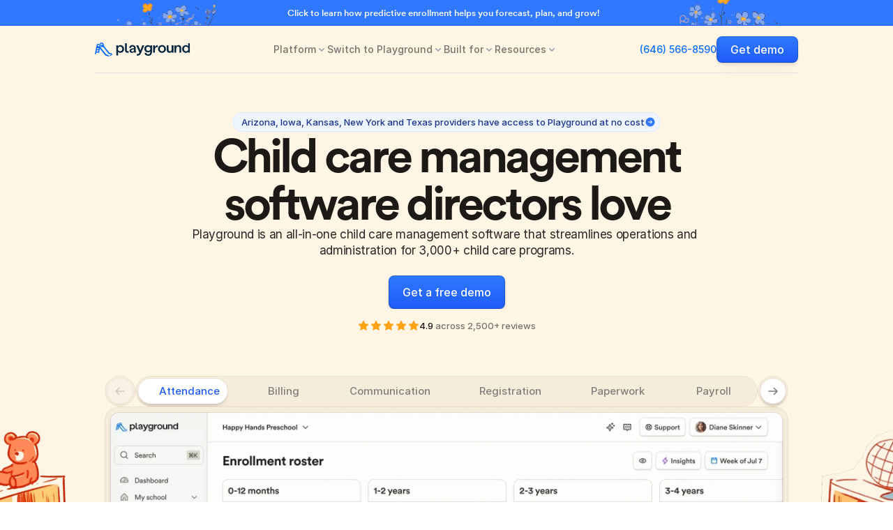

--- FILE ---
content_type: text/html
request_url: https://www.tryplayground.com/
body_size: 73170
content:
<!doctype html>
<!-- Made in Framer · framer.com ✨ -->
<!-- Published Jan 27, 2026, 2:15 AM UTC -->
<html lang="en" data-redirect-timezone="1">
<head>
	<meta charset="utf-8">
	
	
	<script>try{if(localStorage.get("__framer_force_showing_editorbar_since")){const n=document.createElement("link");n.rel = "modulepreload";n.href="https://framer.com/edit/init.mjs";document.head.appendChild(n)}}catch(e){}</script>
	<!-- Start of headStart -->
    <!-- Snippet: legacy-headStart -->
<!-- Google Tag Manager -->
<script>(function(w,d,s,l,i){w[l]=w[l]||[];w[l].push({'gtm.start':
new Date().getTime(),event:'gtm.js'});var f=d.getElementsByTagName(s)[0],
j=d.createElement(s),dl=l!='dataLayer'?'&l='+l:'';j.async=true;j.src=
'https://www.googletagmanager.com/gtm.js?id='+i+dl;f.parentNode.insertBefore(j,f);
})(window,document,'script','dataLayer','GTM-NP5CRKV');</script>
<!-- End Google Tag Manager -->

<script>
  window.intercomSettings = {
    api_base: "https://api-iam.intercom.io",
    app_id: "ijjbrcjn",
  };
</script>


<script>
  // We pre-filled your app ID in the widget URL: 'https://widget.intercom.io/widget/ijjbrcjn'
  (function(){var w=window;var ic=w.Intercom;if(typeof ic==="function"){ic('reattach_activator');ic('update',w.intercomSettings);}else{var d=document;var i=function(){i.c(arguments);};i.q=[];i.c=function(args){i.q.push(args);};w.Intercom=i;var l=function(){var s=d.createElement('script');s.type='text/javascript';s.async=true;s.src='https://widget.intercom.io/widget/ijjbrcjn';var x=d.getElementsByTagName('script')[0];x.parentNode.insertBefore(s,x);};if(document.readyState==='complete'){l();}else if(w.attachEvent){w.attachEvent('onload',l);}else{w.addEventListener('load',l,false);}}})();
</script>

<meta name="facebook-domain-verification" content="cfihu0fawtjosl2bj16b9tg13l8dnr">

<!-- Google tag (gtag.js) -->
<script async src="https://www.googletagmanager.com/gtag/js?id=G-CSQ7JWEGXW"></script>
<script>
  window.dataLayer = window.dataLayer || [];
  function gtag(){dataLayer.push(arguments);}
  gtag('js', new Date());

  gtag('config', 'G-CSQ7JWEGXW');
  <!-- Adding for Google Ads -->
  gtag('config', 'AW-11044296819');

</script>

<meta name="p:domain_verify" content="47ea1fbd7b4e018445269e12c86f75c9">

<!-- ADDED 1/25/2023 for Google Ads - Google tag (gtag.js) -->
<!-- Google tag (gtag.js) -->
<script async src="https://www.googletagmanager.com/gtag/js?id=G-CSQ7JWEGXW"></script>
<script>
  window.dataLayer = window.dataLayer || [];
  function gtag(){dataLayer.push(arguments);}
  gtag('js', new Date());

  gtag('config', 'G-CSQ7JWEGXW');
</script>

<!-- Microsoft advertising tag, added 9/11/2023 -->
<script>(function(d,s,i){var f,j;f=d.getElementsByTagName(s)[0];j=d.createElement(s);j.async=true;j.src='https://mtag.microsoft.com/tags/'+i+'.js';j.referrerPolicy='no-referrer-when-downgrade';f.parentNode.insertBefore(j,f);})(document,'script','14087492731423');</script>

<!-- 
<script>!function () {var reb2b = window.reb2b = window.reb2b || [];if (reb2b.invoked) return;reb2b.invoked = true;reb2b.methods = ["identify", "collect"];reb2b.factory = function (method) {return function () {var args = Array.prototype.slice.call(arguments);args.unshift(method);reb2b.push(args);return reb2b;};};for (var i = 0; i < reb2b.methods.length; i++) {var key = reb2b.methods[i];reb2b[key] = reb2b.factory(key);}reb2b.load = function (key) {var script = document.createElement("script");script.type = "text/javascript";script.async = true;script.src = "https://s3-us-west-2.amazonaws.com/b2bjsstore/b/" + key + "/reb2b.js.gz";var first = document.getElementsByTagName("script")[0];first.parentNode.insertBefore(script, first);};reb2b.SNIPPET_VERSION = "1.0.1";reb2b.load("X0NW1GHD9WO4");}();</script> -->
<style>
        .framer-text.framer-image {
                border-radius: 12px;
        }
</style>
<style>
::selection {
color: #FFFFFF; /*selection text color*/
background: #0E75E8; /*selection background color*/
}
</style>
<!-- SnippetEnd: legacy-headStart -->

    <!-- End of headStart -->
	<meta name="viewport" content="width=device-width">
	<meta name="generator" content="Framer 4eeba22">
	<title>Playground | Best Child Care Management Software &amp; App</title>
    <meta name="description" content="The best child care management software for managing billing, registration, communication, attendance, and payroll. Trusted by 300,000+ providers &amp; teachers.">
    <meta name="framer-search-index" content="https://framerusercontent.com/sites/5kP41a0vlSbXVNbTbhdvlB/searchIndex-DTPtRp40AX6m.json">
    <meta name="framer-search-index-fallback" content="https://framerusercontent.com/sites/5kP41a0vlSbXVNbTbhdvlB/searchIndex-hz6DppLe34LL.json">
    <meta name="framer-html-plugin" content="disable">
    <link href="https://framerusercontent.com/images/sK1GiwhjTfAdoMIOUFEjUgOl4.png" rel="icon" media="(prefers-color-scheme: light)">
    <link href="https://framerusercontent.com/images/sK1GiwhjTfAdoMIOUFEjUgOl4.png" rel="icon" media="(prefers-color-scheme: dark)">
    <link rel="apple-touch-icon" href="https://framerusercontent.com/images/0sjOENxcwrn1CGDxiPRrfj2colc.png">
    <!-- Open Graph / Facebook -->
    <meta property="og:type" content="website">
    <meta property="og:title" content="Playground | Best Child Care Management Software &amp; App">
    <meta property="og:description" content="The best child care management software for managing billing, registration, communication, attendance, and payroll. Trusted by 300,000+ providers &amp; teachers.">
    <meta property="og:image" content="https://framerusercontent.com/assets/59IrGXJNm7I4yxOfXmRXbCM5H0.png">
    <!-- Twitter -->
    <meta name="twitter:card" content="summary_large_image">
    <meta name="twitter:title" content="Playground | Best Child Care Management Software &amp; App">
    <meta name="twitter:description" content="The best child care management software for managing billing, registration, communication, attendance, and payroll. Trusted by 300,000+ providers &amp; teachers.">
    <meta name="twitter:image" content="https://framerusercontent.com/assets/59IrGXJNm7I4yxOfXmRXbCM5H0.png">
    
	<!-- Global site tag (gtag.js) - Google Analytics -->
	<script async src="https://www.googletagmanager.com/gtag/js?id=G-CSQ7JWEGXW"></script>
	<script>
	  window.dataLayer = window.dataLayer || [];
	  function gtag(){window.dataLayer.push(arguments);}
	  gtag('js', new Date());
	  gtag('config', 'G-CSQ7JWEGXW');
	</script>
	
	<style data-framer-font-css>/* cyrillic-ext */
@font-face {
  font-family: 'Fragment Mono';
  font-style: normal;
  font-weight: 400;
  src: url(https://fonts.gstatic.com/s/fragmentmono/v6/4iCr6K5wfMRRjxp0DA6-2CLnB45HhrUI.woff2) format('woff2');
  unicode-range: U+0460-052F, U+1C80-1C8A, U+20B4, U+2DE0-2DFF, U+A640-A69F, U+FE2E-FE2F;
}
/* latin-ext */
@font-face {
  font-family: 'Fragment Mono';
  font-style: normal;
  font-weight: 400;
  src: url(https://fonts.gstatic.com/s/fragmentmono/v6/4iCr6K5wfMRRjxp0DA6-2CLnB41HhrUI.woff2) format('woff2');
  unicode-range: U+0100-02BA, U+02BD-02C5, U+02C7-02CC, U+02CE-02D7, U+02DD-02FF, U+0304, U+0308, U+0329, U+1D00-1DBF, U+1E00-1E9F, U+1EF2-1EFF, U+2020, U+20A0-20AB, U+20AD-20C0, U+2113, U+2C60-2C7F, U+A720-A7FF;
}
/* latin */
@font-face {
  font-family: 'Fragment Mono';
  font-style: normal;
  font-weight: 400;
  src: url(https://fonts.gstatic.com/s/fragmentmono/v6/4iCr6K5wfMRRjxp0DA6-2CLnB4NHhg.woff2) format('woff2');
  unicode-range: U+0000-00FF, U+0131, U+0152-0153, U+02BB-02BC, U+02C6, U+02DA, U+02DC, U+0304, U+0308, U+0329, U+2000-206F, U+20AC, U+2122, U+2191, U+2193, U+2212, U+2215, U+FEFF, U+FFFD;
}
/* cyrillic */
@font-face {
  font-family: 'Geist Mono';
  font-style: normal;
  font-weight: 400;
  src: url(https://fonts.gstatic.com/s/geistmono/v4/or3yQ6H-1_WfwkMZI_qYPLs1a-t7PU0AbeE9KK5Q5ClqOw.woff2) format('woff2');
  unicode-range: U+0301, U+0400-045F, U+0490-0491, U+04B0-04B1, U+2116;
}
/* latin-ext */
@font-face {
  font-family: 'Geist Mono';
  font-style: normal;
  font-weight: 400;
  src: url(https://fonts.gstatic.com/s/geistmono/v4/or3yQ6H-1_WfwkMZI_qYPLs1a-t7PU0AbeE9KK5a5ClqOw.woff2) format('woff2');
  unicode-range: U+0100-02BA, U+02BD-02C5, U+02C7-02CC, U+02CE-02D7, U+02DD-02FF, U+0304, U+0308, U+0329, U+1D00-1DBF, U+1E00-1E9F, U+1EF2-1EFF, U+2020, U+20A0-20AB, U+20AD-20C0, U+2113, U+2C60-2C7F, U+A720-A7FF;
}
/* latin */
@font-face {
  font-family: 'Geist Mono';
  font-style: normal;
  font-weight: 400;
  src: url(https://fonts.gstatic.com/s/geistmono/v4/or3yQ6H-1_WfwkMZI_qYPLs1a-t7PU0AbeE9KK5U5Ck.woff2) format('woff2');
  unicode-range: U+0000-00FF, U+0131, U+0152-0153, U+02BB-02BC, U+02C6, U+02DA, U+02DC, U+0304, U+0308, U+0329, U+2000-206F, U+20AC, U+2122, U+2191, U+2193, U+2212, U+2215, U+FEFF, U+FFFD;
}
/* latin */
@font-face {
  font-family: 'Permanent Marker';
  font-style: normal;
  font-weight: 400;
  src: url(https://fonts.gstatic.com/s/permanentmarker/v16/Fh4uPib9Iyv2ucM6pGQMWimMp004La2Cfw.woff2) format('woff2');
  unicode-range: U+0000-00FF, U+0131, U+0152-0153, U+02BB-02BC, U+02C6, U+02DA, U+02DC, U+0304, U+0308, U+0329, U+2000-206F, U+20AC, U+2122, U+2191, U+2193, U+2212, U+2215, U+FEFF, U+FFFD;
}

@font-face { font-family: "CircularXX TT Medium"; src: url("https://framerusercontent.com/assets/GNc9P40b4381nIzOrde5Q7Ti3U.woff2"); font-display: swap }
@font-face { font-family: "CircularXX TT Book"; src: url("https://framerusercontent.com/assets/Mbh5hf6G9D4fngqt5Wh5xtK7Zk.woff2"); font-display: swap }
@font-face { font-family: "CircularXX TT Bold"; src: url("https://framerusercontent.com/assets/MKvefGr4cOY8imXQ9vCpY4vHuUY.woff2"); font-display: swap }
@font-face { font-family: "CircularXX TT Bold"; src: url("https://framerusercontent.com/assets/MKvefGr4cOY8imXQ9vCpY4vHuUY.woff2"); font-display: swap; font-style: normal; font-weight: 700 }
@font-face { font-family: "CircularXX TT Regular"; src: url("https://framerusercontent.com/assets/AZZrjzUaogyRZzLzEWtsJ7g7acU.woff2"); font-display: swap; font-style: normal; font-weight: 400 }
@font-face { font-family: "CircularXX TT Medium"; src: url("https://framerusercontent.com/assets/GNc9P40b4381nIzOrde5Q7Ti3U.woff2"); font-display: swap; font-style: normal; font-weight: 500 }
@font-face { font-family: "CircularXX TT Regular"; src: url("https://framerusercontent.com/assets/AZZrjzUaogyRZzLzEWtsJ7g7acU.woff2"); font-display: swap }
@font-face { font-family: "CircularXX TT Italic"; src: url("https://framerusercontent.com/assets/SQSs3YByAqnpGnDuHfx5AJivRM.woff2"); font-display: swap; font-style: italic; font-weight: 400 }
@font-face { font-family: "CircularXX TT Black"; src: url("https://framerusercontent.com/assets/BDHvXVV6GgmUBCMd2MtpqooAk.woff2"); font-style: normal; font-weight: 900 }
@font-face { font-family: "CircularXX TT Black Italic"; src: url("https://framerusercontent.com/assets/02mDtx0RRoLaUPiqGBeEno6UuLM.woff2"); font-style: italic; font-weight: 900 }
@font-face { font-family: "CircularXX TT Bold Italic"; src: url("https://framerusercontent.com/assets/1B2DgjZi8ov7yHgZ9m2cf3Yr0IE.woff2"); font-display: swap; font-style: italic; font-weight: 700 }
@font-face { font-family: "Inter"; src: url("https://framerusercontent.com/assets/5vvr9Vy74if2I6bQbJvbw7SY1pQ.woff2"); font-display: swap; font-style: normal; font-weight: 400; unicode-range: U+0460-052F, U+1C80-1C88, U+20B4, U+2DE0-2DFF, U+A640-A69F, U+FE2E-FE2F }
@font-face { font-family: "Inter"; src: url("https://framerusercontent.com/assets/EOr0mi4hNtlgWNn9if640EZzXCo.woff2"); font-display: swap; font-style: normal; font-weight: 400; unicode-range: U+0301, U+0400-045F, U+0490-0491, U+04B0-04B1, U+2116 }
@font-face { font-family: "Inter"; src: url("https://framerusercontent.com/assets/Y9k9QrlZAqio88Klkmbd8VoMQc.woff2"); font-display: swap; font-style: normal; font-weight: 400; unicode-range: U+1F00-1FFF }
@font-face { font-family: "Inter"; src: url("https://framerusercontent.com/assets/OYrD2tBIBPvoJXiIHnLoOXnY9M.woff2"); font-display: swap; font-style: normal; font-weight: 400; unicode-range: U+0370-03FF }
@font-face { font-family: "Inter"; src: url("https://framerusercontent.com/assets/JeYwfuaPfZHQhEG8U5gtPDZ7WQ.woff2"); font-display: swap; font-style: normal; font-weight: 400; unicode-range: U+0100-024F, U+0259, U+1E00-1EFF, U+2020, U+20A0-20AB, U+20AD-20CF, U+2113, U+2C60-2C7F, U+A720-A7FF }
@font-face { font-family: "Inter"; src: url("https://framerusercontent.com/assets/GrgcKwrN6d3Uz8EwcLHZxwEfC4.woff2"); font-display: swap; font-style: normal; font-weight: 400; unicode-range: U+0000-00FF, U+0131, U+0152-0153, U+02BB-02BC, U+02C6, U+02DA, U+02DC, U+2000-206F, U+2070, U+2074-207E, U+2080-208E, U+20AC, U+2122, U+2191, U+2193, U+2212, U+2215, U+FEFF, U+FFFD }
@font-face { font-family: "Inter"; src: url("https://framerusercontent.com/assets/b6Y37FthZeALduNqHicBT6FutY.woff2"); font-display: swap; font-style: normal; font-weight: 400; unicode-range: U+0102-0103, U+0110-0111, U+0128-0129, U+0168-0169, U+01A0-01A1, U+01AF-01B0, U+1EA0-1EF9, U+20AB }
@font-face { font-family: "Inter"; src: url("https://framerusercontent.com/assets/5A3Ce6C9YYmCjpQx9M4inSaKU.woff2"); font-display: swap; font-style: normal; font-weight: 500; unicode-range: U+0460-052F, U+1C80-1C88, U+20B4, U+2DE0-2DFF, U+A640-A69F, U+FE2E-FE2F }
@font-face { font-family: "Inter"; src: url("https://framerusercontent.com/assets/Qx95Xyt0Ka3SGhinnbXIGpEIyP4.woff2"); font-display: swap; font-style: normal; font-weight: 500; unicode-range: U+0301, U+0400-045F, U+0490-0491, U+04B0-04B1, U+2116 }
@font-face { font-family: "Inter"; src: url("https://framerusercontent.com/assets/6mJuEAguuIuMog10gGvH5d3cl8.woff2"); font-display: swap; font-style: normal; font-weight: 500; unicode-range: U+1F00-1FFF }
@font-face { font-family: "Inter"; src: url("https://framerusercontent.com/assets/xYYWaj7wCU5zSQH0eXvSaS19wo.woff2"); font-display: swap; font-style: normal; font-weight: 500; unicode-range: U+0370-03FF }
@font-face { font-family: "Inter"; src: url("https://framerusercontent.com/assets/otTaNuNpVK4RbdlT7zDDdKvQBA.woff2"); font-display: swap; font-style: normal; font-weight: 500; unicode-range: U+0100-024F, U+0259, U+1E00-1EFF, U+2020, U+20A0-20AB, U+20AD-20CF, U+2113, U+2C60-2C7F, U+A720-A7FF }
@font-face { font-family: "Inter"; src: url("https://framerusercontent.com/assets/UjlFhCnUjxhNfep4oYBPqnEssyo.woff2"); font-display: swap; font-style: normal; font-weight: 500; unicode-range: U+0000-00FF, U+0131, U+0152-0153, U+02BB-02BC, U+02C6, U+02DA, U+02DC, U+2000-206F, U+2070, U+2074-207E, U+2080-208E, U+20AC, U+2122, U+2191, U+2193, U+2212, U+2215, U+FEFF, U+FFFD }
@font-face { font-family: "Inter"; src: url("https://framerusercontent.com/assets/DolVirEGb34pEXEp8t8FQBSK4.woff2"); font-display: swap; font-style: normal; font-weight: 500; unicode-range: U+0102-0103, U+0110-0111, U+0128-0129, U+0168-0169, U+01A0-01A1, U+01AF-01B0, U+1EA0-1EF9, U+20AB }
@font-face { font-family: "Inter"; src: url("https://framerusercontent.com/assets/d3tHnaQIAeqiE5hGcRw4mmgWYU.woff2"); font-display: swap; font-style: normal; font-weight: 500; unicode-range: U+0000-00FF, U+0131, U+0152-0153, U+02BB-02BC, U+02C6, U+02DA, U+02DC, U+2000-206F, U+2074, U+20AC, U+2122, U+2191, U+2193, U+2212, U+2215, U+FEFF, U+FFFD }
@font-face { font-family: "Inter"; src: url("https://framerusercontent.com/assets/hyOgCu0Xnghbimh0pE8QTvtt2AU.woff2"); font-display: swap; font-style: normal; font-weight: 600; unicode-range: U+0460-052F, U+1C80-1C88, U+20B4, U+2DE0-2DFF, U+A640-A69F, U+FE2E-FE2F }
@font-face { font-family: "Inter"; src: url("https://framerusercontent.com/assets/NeGmSOXrPBfEFIy5YZeHq17LEDA.woff2"); font-display: swap; font-style: normal; font-weight: 600; unicode-range: U+0301, U+0400-045F, U+0490-0491, U+04B0-04B1, U+2116 }
@font-face { font-family: "Inter"; src: url("https://framerusercontent.com/assets/oYaAX5himiTPYuN8vLWnqBbfD2s.woff2"); font-display: swap; font-style: normal; font-weight: 600; unicode-range: U+1F00-1FFF }
@font-face { font-family: "Inter"; src: url("https://framerusercontent.com/assets/lEJLP4R0yuCaMCjSXYHtJw72M.woff2"); font-display: swap; font-style: normal; font-weight: 600; unicode-range: U+0370-03FF }
@font-face { font-family: "Inter"; src: url("https://framerusercontent.com/assets/cRJyLNuTJR5jbyKzGi33wU9cqIQ.woff2"); font-display: swap; font-style: normal; font-weight: 600; unicode-range: U+0100-024F, U+0259, U+1E00-1EFF, U+2020, U+20A0-20AB, U+20AD-20CF, U+2113, U+2C60-2C7F, U+A720-A7FF }
@font-face { font-family: "Inter"; src: url("https://framerusercontent.com/assets/yDtI2UI8XcEg1W2je9XPN3Noo.woff2"); font-display: swap; font-style: normal; font-weight: 600; unicode-range: U+0000-00FF, U+0131, U+0152-0153, U+02BB-02BC, U+02C6, U+02DA, U+02DC, U+2000-206F, U+2070, U+2074-207E, U+2080-208E, U+20AC, U+2122, U+2191, U+2193, U+2212, U+2215, U+FEFF, U+FFFD }
@font-face { font-family: "Inter"; src: url("https://framerusercontent.com/assets/A0Wcc7NgXMjUuFdquHDrIZpzZw0.woff2"); font-display: swap; font-style: normal; font-weight: 600; unicode-range: U+0102-0103, U+0110-0111, U+0128-0129, U+0168-0169, U+01A0-01A1, U+01AF-01B0, U+1EA0-1EF9, U+20AB }
@font-face { font-family: "Inter"; src: url("https://framerusercontent.com/assets/NXxvFRoY5LDh3yCm7MEP2jqYk.woff2"); font-style: normal; font-weight: 100; unicode-range: U+0460-052F, U+1C80-1C88, U+20B4, U+2DE0-2DFF, U+A640-A69F, U+FE2E-FE2F }
@font-face { font-family: "Inter"; src: url("https://framerusercontent.com/assets/5CcgcVyoWSqO1THBiISd6oCog.woff2"); font-style: normal; font-weight: 100; unicode-range: U+0301, U+0400-045F, U+0490-0491, U+04B0-04B1, U+2116 }
@font-face { font-family: "Inter"; src: url("https://framerusercontent.com/assets/MF544SVCvk3yNpLIz3pwDXFZPKM.woff2"); font-style: normal; font-weight: 100; unicode-range: U+1F00-1FFF }
@font-face { font-family: "Inter"; src: url("https://framerusercontent.com/assets/TNtxudDBkAm2RXdtU3rvTBwoM.woff2"); font-style: normal; font-weight: 100; unicode-range: U+0370-03FF }
@font-face { font-family: "Inter"; src: url("https://framerusercontent.com/assets/fIabp4VN5z7iJ3lNOz9qfNeQHc.woff2"); font-style: normal; font-weight: 100; unicode-range: U+0100-024F, U+0259, U+1E00-1EFF, U+2020, U+20A0-20AB, U+20AD-20CF, U+2113, U+2C60-2C7F, U+A720-A7FF }
@font-face { font-family: "Inter"; src: url("https://framerusercontent.com/assets/8kSLqTnVCEtjx0nu8PxTD4Nh5UU.woff2"); font-style: normal; font-weight: 100; unicode-range: U+0000-00FF, U+0131, U+0152-0153, U+02BB-02BC, U+02C6, U+02DA, U+02DC, U+2000-206F, U+2070, U+2074-207E, U+2080-208E, U+20AC, U+2122, U+2191, U+2193, U+2212, U+2215, U+FEFF, U+FFFD }
@font-face { font-family: "Inter"; src: url("https://framerusercontent.com/assets/9iRSYClnXA0RMygyIn6yjjWXJw.woff2"); font-style: normal; font-weight: 100; unicode-range: U+0102-0103, U+0110-0111, U+0128-0129, U+0168-0169, U+01A0-01A1, U+01AF-01B0, U+1EA0-1EF9, U+20AB }
@font-face { font-family: "Inter"; src: url("https://framerusercontent.com/assets/MVhJhYeDWxeyqT939zMNyw9p8.woff2"); font-style: normal; font-weight: 200; unicode-range: U+0460-052F, U+1C80-1C88, U+20B4, U+2DE0-2DFF, U+A640-A69F, U+FE2E-FE2F }
@font-face { font-family: "Inter"; src: url("https://framerusercontent.com/assets/WXQXYfAQJIi2pCJACAfWWXfIDqI.woff2"); font-style: normal; font-weight: 200; unicode-range: U+0301, U+0400-045F, U+0490-0491, U+04B0-04B1, U+2116 }
@font-face { font-family: "Inter"; src: url("https://framerusercontent.com/assets/RJeJJARdrtNUtic58kOz7hIgBuE.woff2"); font-style: normal; font-weight: 200; unicode-range: U+1F00-1FFF }
@font-face { font-family: "Inter"; src: url("https://framerusercontent.com/assets/4hBRAuM02i3fsxYDzyNvt5Az2so.woff2"); font-style: normal; font-weight: 200; unicode-range: U+0370-03FF }
@font-face { font-family: "Inter"; src: url("https://framerusercontent.com/assets/fz1JbBffNGgK7BNUI1mmbFBlgA8.woff2"); font-style: normal; font-weight: 200; unicode-range: U+0100-024F, U+0259, U+1E00-1EFF, U+2020, U+20A0-20AB, U+20AD-20CF, U+2113, U+2C60-2C7F, U+A720-A7FF }
@font-face { font-family: "Inter"; src: url("https://framerusercontent.com/assets/Z4sGWU2OKBoXPWulb5P25vULA.woff2"); font-style: normal; font-weight: 200; unicode-range: U+0000-00FF, U+0131, U+0152-0153, U+02BB-02BC, U+02C6, U+02DA, U+02DC, U+2000-206F, U+2070, U+2074-207E, U+2080-208E, U+20AC, U+2122, U+2191, U+2193, U+2212, U+2215, U+FEFF, U+FFFD }
@font-face { font-family: "Inter"; src: url("https://framerusercontent.com/assets/eIZyQwIlHYR0mnMSneEDMtqBPgw.woff2"); font-style: normal; font-weight: 200; unicode-range: U+0102-0103, U+0110-0111, U+0128-0129, U+0168-0169, U+01A0-01A1, U+01AF-01B0, U+1EA0-1EF9, U+20AB }
@font-face { font-family: "Inter"; src: url("https://framerusercontent.com/assets/BkDpl4ghaqvMi1btKFyG2tdbec.woff2"); font-display: swap; font-style: normal; font-weight: 300; unicode-range: U+0460-052F, U+1C80-1C88, U+20B4, U+2DE0-2DFF, U+A640-A69F, U+FE2E-FE2F }
@font-face { font-family: "Inter"; src: url("https://framerusercontent.com/assets/zAMK70AQRFSShJgUiaR5IiIhgzk.woff2"); font-display: swap; font-style: normal; font-weight: 300; unicode-range: U+0301, U+0400-045F, U+0490-0491, U+04B0-04B1, U+2116 }
@font-face { font-family: "Inter"; src: url("https://framerusercontent.com/assets/IETjvc5qzUaRoaruDpPSwCUM8.woff2"); font-display: swap; font-style: normal; font-weight: 300; unicode-range: U+1F00-1FFF }
@font-face { font-family: "Inter"; src: url("https://framerusercontent.com/assets/oLCoaT3ioA0fHdJnWR9W6k7NY.woff2"); font-display: swap; font-style: normal; font-weight: 300; unicode-range: U+0370-03FF }
@font-face { font-family: "Inter"; src: url("https://framerusercontent.com/assets/Sj0PCHQSBjFmEp6NBWg6FNaKc.woff2"); font-display: swap; font-style: normal; font-weight: 300; unicode-range: U+0100-024F, U+0259, U+1E00-1EFF, U+2020, U+20A0-20AB, U+20AD-20CF, U+2113, U+2C60-2C7F, U+A720-A7FF }
@font-face { font-family: "Inter"; src: url("https://framerusercontent.com/assets/aqiiD4LUKkKzXdjGL5UzHq8bo5w.woff2"); font-display: swap; font-style: normal; font-weight: 300; unicode-range: U+0000-00FF, U+0131, U+0152-0153, U+02BB-02BC, U+02C6, U+02DA, U+02DC, U+2000-206F, U+2070, U+2074-207E, U+2080-208E, U+20AC, U+2122, U+2191, U+2193, U+2212, U+2215, U+FEFF, U+FFFD }
@font-face { font-family: "Inter"; src: url("https://framerusercontent.com/assets/H4TfENUY1rh8R9UaSD6vngjJP3M.woff2"); font-display: swap; font-style: normal; font-weight: 300; unicode-range: U+0102-0103, U+0110-0111, U+0128-0129, U+0168-0169, U+01A0-01A1, U+01AF-01B0, U+1EA0-1EF9, U+20AB }
@font-face { font-family: "Inter"; src: url("https://framerusercontent.com/assets/DpPBYI0sL4fYLgAkX8KXOPVt7c.woff2"); font-display: swap; font-style: normal; font-weight: 700; unicode-range: U+0460-052F, U+1C80-1C88, U+20B4, U+2DE0-2DFF, U+A640-A69F, U+FE2E-FE2F }
@font-face { font-family: "Inter"; src: url("https://framerusercontent.com/assets/4RAEQdEOrcnDkhHiiCbJOw92Lk.woff2"); font-display: swap; font-style: normal; font-weight: 700; unicode-range: U+0301, U+0400-045F, U+0490-0491, U+04B0-04B1, U+2116 }
@font-face { font-family: "Inter"; src: url("https://framerusercontent.com/assets/1K3W8DizY3v4emK8Mb08YHxTbs.woff2"); font-display: swap; font-style: normal; font-weight: 700; unicode-range: U+1F00-1FFF }
@font-face { font-family: "Inter"; src: url("https://framerusercontent.com/assets/tUSCtfYVM1I1IchuyCwz9gDdQ.woff2"); font-display: swap; font-style: normal; font-weight: 700; unicode-range: U+0370-03FF }
@font-face { font-family: "Inter"; src: url("https://framerusercontent.com/assets/VgYFWiwsAC5OYxAycRXXvhze58.woff2"); font-display: swap; font-style: normal; font-weight: 700; unicode-range: U+0100-024F, U+0259, U+1E00-1EFF, U+2020, U+20A0-20AB, U+20AD-20CF, U+2113, U+2C60-2C7F, U+A720-A7FF }
@font-face { font-family: "Inter"; src: url("https://framerusercontent.com/assets/syRNPWzAMIrcJ3wIlPIP43KjQs.woff2"); font-display: swap; font-style: normal; font-weight: 700; unicode-range: U+0000-00FF, U+0131, U+0152-0153, U+02BB-02BC, U+02C6, U+02DA, U+02DC, U+2000-206F, U+2070, U+2074-207E, U+2080-208E, U+20AC, U+2122, U+2191, U+2193, U+2212, U+2215, U+FEFF, U+FFFD }
@font-face { font-family: "Inter"; src: url("https://framerusercontent.com/assets/GIryZETIX4IFypco5pYZONKhJIo.woff2"); font-display: swap; font-style: normal; font-weight: 700; unicode-range: U+0102-0103, U+0110-0111, U+0128-0129, U+0168-0169, U+01A0-01A1, U+01AF-01B0, U+1EA0-1EF9, U+20AB }
@font-face { font-family: "Inter"; src: url("https://framerusercontent.com/assets/PONfPc6h4EPYwJliXQBmjVx7QxI.woff2"); font-display: swap; font-style: normal; font-weight: 800; unicode-range: U+0460-052F, U+1C80-1C88, U+20B4, U+2DE0-2DFF, U+A640-A69F, U+FE2E-FE2F }
@font-face { font-family: "Inter"; src: url("https://framerusercontent.com/assets/zsnJN7Z1wdzUvepJniD3rbvJIyU.woff2"); font-display: swap; font-style: normal; font-weight: 800; unicode-range: U+0301, U+0400-045F, U+0490-0491, U+04B0-04B1, U+2116 }
@font-face { font-family: "Inter"; src: url("https://framerusercontent.com/assets/UrzZBOy7RyJEWAZGduzOeHiHuY.woff2"); font-display: swap; font-style: normal; font-weight: 800; unicode-range: U+1F00-1FFF }
@font-face { font-family: "Inter"; src: url("https://framerusercontent.com/assets/996sR9SfSDuYELz8oHhDOcErkY.woff2"); font-display: swap; font-style: normal; font-weight: 800; unicode-range: U+0370-03FF }
@font-face { font-family: "Inter"; src: url("https://framerusercontent.com/assets/ftN1HpyPVJEoEb4q36SOrNdLXU.woff2"); font-display: swap; font-style: normal; font-weight: 800; unicode-range: U+0100-024F, U+0259, U+1E00-1EFF, U+2020, U+20A0-20AB, U+20AD-20CF, U+2113, U+2C60-2C7F, U+A720-A7FF }
@font-face { font-family: "Inter"; src: url("https://framerusercontent.com/assets/Mput0MSwESKlJ6TMz9MPDXhgrk.woff2"); font-display: swap; font-style: normal; font-weight: 800; unicode-range: U+0000-00FF, U+0131, U+0152-0153, U+02BB-02BC, U+02C6, U+02DA, U+02DC, U+2000-206F, U+2070, U+2074-207E, U+2080-208E, U+20AC, U+2122, U+2191, U+2193, U+2212, U+2215, U+FEFF, U+FFFD }
@font-face { font-family: "Inter"; src: url("https://framerusercontent.com/assets/JAur4lGGSGRGyrFi59JSIKqVgU.woff2"); font-display: swap; font-style: normal; font-weight: 800; unicode-range: U+0102-0103, U+0110-0111, U+0128-0129, U+0168-0169, U+01A0-01A1, U+01AF-01B0, U+1EA0-1EF9, U+20AB }
@font-face { font-family: "Inter"; src: url("https://framerusercontent.com/assets/mkY5Sgyq51ik0AMrSBwhm9DJg.woff2"); font-style: normal; font-weight: 900; unicode-range: U+0460-052F, U+1C80-1C88, U+20B4, U+2DE0-2DFF, U+A640-A69F, U+FE2E-FE2F }
@font-face { font-family: "Inter"; src: url("https://framerusercontent.com/assets/X5hj6qzcHUYv7h1390c8Rhm6550.woff2"); font-style: normal; font-weight: 900; unicode-range: U+0301, U+0400-045F, U+0490-0491, U+04B0-04B1, U+2116 }
@font-face { font-family: "Inter"; src: url("https://framerusercontent.com/assets/gQhNpS3tN86g8RcVKYUUaKt2oMQ.woff2"); font-style: normal; font-weight: 900; unicode-range: U+1F00-1FFF }
@font-face { font-family: "Inter"; src: url("https://framerusercontent.com/assets/cugnVhSraaRyANCaUtI5FV17wk.woff2"); font-style: normal; font-weight: 900; unicode-range: U+0370-03FF }
@font-face { font-family: "Inter"; src: url("https://framerusercontent.com/assets/5HcVoGak8k5agFJSaKa4floXVu0.woff2"); font-style: normal; font-weight: 900; unicode-range: U+0100-024F, U+0259, U+1E00-1EFF, U+2020, U+20A0-20AB, U+20AD-20CF, U+2113, U+2C60-2C7F, U+A720-A7FF }
@font-face { font-family: "Inter"; src: url("https://framerusercontent.com/assets/rZ5DdENNqIdFTIyQQiP5isO7M.woff2"); font-style: normal; font-weight: 900; unicode-range: U+0000-00FF, U+0131, U+0152-0153, U+02BB-02BC, U+02C6, U+02DA, U+02DC, U+2000-206F, U+2070, U+2074-207E, U+2080-208E, U+20AC, U+2122, U+2191, U+2193, U+2212, U+2215, U+FEFF, U+FFFD }
@font-face { font-family: "Inter"; src: url("https://framerusercontent.com/assets/P2Bw01CtL0b9wqygO0sSVogWbo.woff2"); font-style: normal; font-weight: 900; unicode-range: U+0102-0103, U+0110-0111, U+0128-0129, U+0168-0169, U+01A0-01A1, U+01AF-01B0, U+1EA0-1EF9, U+20AB }
@font-face { font-family: "Inter"; src: url("https://framerusercontent.com/assets/YJsHMqeEm0oDHuxRTVCwg5eZuo.woff2"); font-style: italic; font-weight: 100; unicode-range: U+0460-052F, U+1C80-1C88, U+20B4, U+2DE0-2DFF, U+A640-A69F, U+FE2E-FE2F }
@font-face { font-family: "Inter"; src: url("https://framerusercontent.com/assets/oJJMyJlDykMObEyb5VexHSxd24.woff2"); font-style: italic; font-weight: 100; unicode-range: U+0301, U+0400-045F, U+0490-0491, U+04B0-04B1, U+2116 }
@font-face { font-family: "Inter"; src: url("https://framerusercontent.com/assets/IpeaX0WzLaonj68howNZg4SJJaY.woff2"); font-style: italic; font-weight: 100; unicode-range: U+1F00-1FFF }
@font-face { font-family: "Inter"; src: url("https://framerusercontent.com/assets/KCj1bV3vDXY5OLHttTeRYcu9J8.woff2"); font-style: italic; font-weight: 100; unicode-range: U+0370-03FF }
@font-face { font-family: "Inter"; src: url("https://framerusercontent.com/assets/biaVHhOprxbHaR3dIP7Z8cYurHg.woff2"); font-style: italic; font-weight: 100; unicode-range: U+0100-024F, U+0259, U+1E00-1EFF, U+2020, U+20A0-20AB, U+20AD-20CF, U+2113, U+2C60-2C7F, U+A720-A7FF }
@font-face { font-family: "Inter"; src: url("https://framerusercontent.com/assets/3on0VNjjmogkq1f9ziKFcrY72MI.woff2"); font-style: italic; font-weight: 100; unicode-range: U+0000-00FF, U+0131, U+0152-0153, U+02BB-02BC, U+02C6, U+02DA, U+02DC, U+2000-206F, U+2070, U+2074-207E, U+2080-208E, U+20AC, U+2122, U+2191, U+2193, U+2212, U+2215, U+FEFF, U+FFFD }
@font-face { font-family: "Inter"; src: url("https://framerusercontent.com/assets/gNa011yWpVpNFgUhhSlDX8nUiPQ.woff2"); font-style: italic; font-weight: 100; unicode-range: U+0102-0103, U+0110-0111, U+0128-0129, U+0168-0169, U+01A0-01A1, U+01AF-01B0, U+1EA0-1EF9, U+20AB }
@font-face { font-family: "Inter"; src: url("https://framerusercontent.com/assets/vpq17U0WM26sBGHgq9jnrUmUf8.woff2"); font-style: italic; font-weight: 200; unicode-range: U+0460-052F, U+1C80-1C88, U+20B4, U+2DE0-2DFF, U+A640-A69F, U+FE2E-FE2F }
@font-face { font-family: "Inter"; src: url("https://framerusercontent.com/assets/bNYh7lNMEpOegeRYAtyGel1WqBE.woff2"); font-style: italic; font-weight: 200; unicode-range: U+0301, U+0400-045F, U+0490-0491, U+04B0-04B1, U+2116 }
@font-face { font-family: "Inter"; src: url("https://framerusercontent.com/assets/FBzcXZYmdulcZC0z278U6o0cw.woff2"); font-style: italic; font-weight: 200; unicode-range: U+1F00-1FFF }
@font-face { font-family: "Inter"; src: url("https://framerusercontent.com/assets/ua60IRqWK94xCrq0SC639Hbsdjg.woff2"); font-style: italic; font-weight: 200; unicode-range: U+0370-03FF }
@font-face { font-family: "Inter"; src: url("https://framerusercontent.com/assets/Pd8gNPn2dSCh4FyjWFw9PJysoQ.woff2"); font-style: italic; font-weight: 200; unicode-range: U+0100-024F, U+0259, U+1E00-1EFF, U+2020, U+20A0-20AB, U+20AD-20CF, U+2113, U+2C60-2C7F, U+A720-A7FF }
@font-face { font-family: "Inter"; src: url("https://framerusercontent.com/assets/6OdIurwS6YHsVW2i5fR5CKn0gg.woff2"); font-style: italic; font-weight: 200; unicode-range: U+0000-00FF, U+0131, U+0152-0153, U+02BB-02BC, U+02C6, U+02DA, U+02DC, U+2000-206F, U+2070, U+2074-207E, U+2080-208E, U+20AC, U+2122, U+2191, U+2193, U+2212, U+2215, U+FEFF, U+FFFD }
@font-face { font-family: "Inter"; src: url("https://framerusercontent.com/assets/DtVQjTG8OGGKnwKYrMHRZVCyo.woff2"); font-style: italic; font-weight: 200; unicode-range: U+0102-0103, U+0110-0111, U+0128-0129, U+0168-0169, U+01A0-01A1, U+01AF-01B0, U+1EA0-1EF9, U+20AB }
@font-face { font-family: "Inter"; src: url("https://framerusercontent.com/assets/YYB6GZmCWnZq3RWZOghuZIOxQY.woff2"); font-display: swap; font-style: italic; font-weight: 300; unicode-range: U+0460-052F, U+1C80-1C88, U+20B4, U+2DE0-2DFF, U+A640-A69F, U+FE2E-FE2F }
@font-face { font-family: "Inter"; src: url("https://framerusercontent.com/assets/miJTzODdiyIr3tRo9KEoqXXk2PM.woff2"); font-display: swap; font-style: italic; font-weight: 300; unicode-range: U+0301, U+0400-045F, U+0490-0491, U+04B0-04B1, U+2116 }
@font-face { font-family: "Inter"; src: url("https://framerusercontent.com/assets/6ZMhcggRFfEfbf7lncCpaUbA.woff2"); font-display: swap; font-style: italic; font-weight: 300; unicode-range: U+1F00-1FFF }
@font-face { font-family: "Inter"; src: url("https://framerusercontent.com/assets/8sCN6PGUr4I8q5hC5twAXfcwqV0.woff2"); font-display: swap; font-style: italic; font-weight: 300; unicode-range: U+0370-03FF }
@font-face { font-family: "Inter"; src: url("https://framerusercontent.com/assets/aUYDUTztS7anQw5JuwCncXeLOBY.woff2"); font-display: swap; font-style: italic; font-weight: 300; unicode-range: U+0100-024F, U+0259, U+1E00-1EFF, U+2020, U+20A0-20AB, U+20AD-20CF, U+2113, U+2C60-2C7F, U+A720-A7FF }
@font-face { font-family: "Inter"; src: url("https://framerusercontent.com/assets/8mwKwShtYEXIZ5diRBT74yn9jdQ.woff2"); font-display: swap; font-style: italic; font-weight: 300; unicode-range: U+0000-00FF, U+0131, U+0152-0153, U+02BB-02BC, U+02C6, U+02DA, U+02DC, U+2000-206F, U+2070, U+2074-207E, U+2080-208E, U+20AC, U+2122, U+2191, U+2193, U+2212, U+2215, U+FEFF, U+FFFD }
@font-face { font-family: "Inter"; src: url("https://framerusercontent.com/assets/yDiPvYxioBHsicnYxpPW35WQmx8.woff2"); font-display: swap; font-style: italic; font-weight: 300; unicode-range: U+0102-0103, U+0110-0111, U+0128-0129, U+0168-0169, U+01A0-01A1, U+01AF-01B0, U+1EA0-1EF9, U+20AB }
@font-face { font-family: "Inter"; src: url("https://framerusercontent.com/assets/CfMzU8w2e7tHgF4T4rATMPuWosA.woff2"); font-display: swap; font-style: italic; font-weight: 400; unicode-range: U+0460-052F, U+1C80-1C88, U+20B4, U+2DE0-2DFF, U+A640-A69F, U+FE2E-FE2F }
@font-face { font-family: "Inter"; src: url("https://framerusercontent.com/assets/867QObYax8ANsfX4TGEVU9YiCM.woff2"); font-display: swap; font-style: italic; font-weight: 400; unicode-range: U+0301, U+0400-045F, U+0490-0491, U+04B0-04B1, U+2116 }
@font-face { font-family: "Inter"; src: url("https://framerusercontent.com/assets/Oyn2ZbENFdnW7mt2Lzjk1h9Zb9k.woff2"); font-display: swap; font-style: italic; font-weight: 400; unicode-range: U+1F00-1FFF }
@font-face { font-family: "Inter"; src: url("https://framerusercontent.com/assets/cdAe8hgZ1cMyLu9g005pAW3xMo.woff2"); font-display: swap; font-style: italic; font-weight: 400; unicode-range: U+0370-03FF }
@font-face { font-family: "Inter"; src: url("https://framerusercontent.com/assets/DOfvtmE1UplCq161m6Hj8CSQYg.woff2"); font-display: swap; font-style: italic; font-weight: 400; unicode-range: U+0100-024F, U+0259, U+1E00-1EFF, U+2020, U+20A0-20AB, U+20AD-20CF, U+2113, U+2C60-2C7F, U+A720-A7FF }
@font-face { font-family: "Inter"; src: url("https://framerusercontent.com/assets/pKRFNWFoZl77qYCAIp84lN1h944.woff2"); font-display: swap; font-style: italic; font-weight: 400; unicode-range: U+0000-00FF, U+0131, U+0152-0153, U+02BB-02BC, U+02C6, U+02DA, U+02DC, U+2000-206F, U+2070, U+2074-207E, U+2080-208E, U+20AC, U+2122, U+2191, U+2193, U+2212, U+2215, U+FEFF, U+FFFD }
@font-face { font-family: "Inter"; src: url("https://framerusercontent.com/assets/tKtBcDnBMevsEEJKdNGhhkLzYo.woff2"); font-display: swap; font-style: italic; font-weight: 400; unicode-range: U+0102-0103, U+0110-0111, U+0128-0129, U+0168-0169, U+01A0-01A1, U+01AF-01B0, U+1EA0-1EF9, U+20AB }
@font-face { font-family: "Inter"; src: url("https://framerusercontent.com/assets/khkJkwSL66WFg8SX6Wa726c.woff2"); font-display: swap; font-style: italic; font-weight: 500; unicode-range: U+0460-052F, U+1C80-1C88, U+20B4, U+2DE0-2DFF, U+A640-A69F, U+FE2E-FE2F }
@font-face { font-family: "Inter"; src: url("https://framerusercontent.com/assets/0E7IMbDzcGABpBwwqNEt60wU0w.woff2"); font-display: swap; font-style: italic; font-weight: 500; unicode-range: U+0301, U+0400-045F, U+0490-0491, U+04B0-04B1, U+2116 }
@font-face { font-family: "Inter"; src: url("https://framerusercontent.com/assets/NTJ0nQgIF0gcDelS14zQ9NR9Q.woff2"); font-display: swap; font-style: italic; font-weight: 500; unicode-range: U+1F00-1FFF }
@font-face { font-family: "Inter"; src: url("https://framerusercontent.com/assets/QrcNhgEPfRl0LS8qz5Ln8olanl8.woff2"); font-display: swap; font-style: italic; font-weight: 500; unicode-range: U+0370-03FF }
@font-face { font-family: "Inter"; src: url("https://framerusercontent.com/assets/JEXmejW8mXOYMtt0hyRg811kHac.woff2"); font-display: swap; font-style: italic; font-weight: 500; unicode-range: U+0100-024F, U+0259, U+1E00-1EFF, U+2020, U+20A0-20AB, U+20AD-20CF, U+2113, U+2C60-2C7F, U+A720-A7FF }
@font-face { font-family: "Inter"; src: url("https://framerusercontent.com/assets/Bo5CNzBv77CafbxOtKIkpw9egw.woff2"); font-display: swap; font-style: italic; font-weight: 500; unicode-range: U+0000-00FF, U+0131, U+0152-0153, U+02BB-02BC, U+02C6, U+02DA, U+02DC, U+2000-206F, U+2070, U+2074-207E, U+2080-208E, U+20AC, U+2122, U+2191, U+2193, U+2212, U+2215, U+FEFF, U+FFFD }
@font-face { font-family: "Inter"; src: url("https://framerusercontent.com/assets/uy9s0iWuxiNnVt8EpTI3gzohpwo.woff2"); font-display: swap; font-style: italic; font-weight: 500; unicode-range: U+0102-0103, U+0110-0111, U+0128-0129, U+0168-0169, U+01A0-01A1, U+01AF-01B0, U+1EA0-1EF9, U+20AB }
@font-face { font-family: "Inter"; src: url("https://framerusercontent.com/assets/vxBnBhH8768IFAXAb4Qf6wQHKs.woff2"); font-display: swap; font-style: italic; font-weight: 600; unicode-range: U+0460-052F, U+1C80-1C88, U+20B4, U+2DE0-2DFF, U+A640-A69F, U+FE2E-FE2F }
@font-face { font-family: "Inter"; src: url("https://framerusercontent.com/assets/zSsEuoJdh8mcFVk976C05ZfQr8.woff2"); font-display: swap; font-style: italic; font-weight: 600; unicode-range: U+0301, U+0400-045F, U+0490-0491, U+04B0-04B1, U+2116 }
@font-face { font-family: "Inter"; src: url("https://framerusercontent.com/assets/b8ezwLrN7h2AUoPEENcsTMVJ0.woff2"); font-display: swap; font-style: italic; font-weight: 600; unicode-range: U+1F00-1FFF }
@font-face { font-family: "Inter"; src: url("https://framerusercontent.com/assets/mvNEIBLyHbscgHtwfsByjXUz3XY.woff2"); font-display: swap; font-style: italic; font-weight: 600; unicode-range: U+0370-03FF }
@font-face { font-family: "Inter"; src: url("https://framerusercontent.com/assets/6FI2EneKzM3qBy5foOZXey7coCA.woff2"); font-display: swap; font-style: italic; font-weight: 600; unicode-range: U+0100-024F, U+0259, U+1E00-1EFF, U+2020, U+20A0-20AB, U+20AD-20CF, U+2113, U+2C60-2C7F, U+A720-A7FF }
@font-face { font-family: "Inter"; src: url("https://framerusercontent.com/assets/fuyXZpVvOjq8NesCOfgirHCWyg.woff2"); font-display: swap; font-style: italic; font-weight: 600; unicode-range: U+0000-00FF, U+0131, U+0152-0153, U+02BB-02BC, U+02C6, U+02DA, U+02DC, U+2000-206F, U+2070, U+2074-207E, U+2080-208E, U+20AC, U+2122, U+2191, U+2193, U+2212, U+2215, U+FEFF, U+FFFD }
@font-face { font-family: "Inter"; src: url("https://framerusercontent.com/assets/NHHeAKJVP0ZWHk5YZnQQChIsBM.woff2"); font-display: swap; font-style: italic; font-weight: 600; unicode-range: U+0102-0103, U+0110-0111, U+0128-0129, U+0168-0169, U+01A0-01A1, U+01AF-01B0, U+1EA0-1EF9, U+20AB }
@font-face { font-family: "Inter"; src: url("https://framerusercontent.com/assets/H89BbHkbHDzlxZzxi8uPzTsp90.woff2"); font-display: swap; font-style: italic; font-weight: 700; unicode-range: U+0460-052F, U+1C80-1C88, U+20B4, U+2DE0-2DFF, U+A640-A69F, U+FE2E-FE2F }
@font-face { font-family: "Inter"; src: url("https://framerusercontent.com/assets/u6gJwDuwB143kpNK1T1MDKDWkMc.woff2"); font-display: swap; font-style: italic; font-weight: 700; unicode-range: U+0301, U+0400-045F, U+0490-0491, U+04B0-04B1, U+2116 }
@font-face { font-family: "Inter"; src: url("https://framerusercontent.com/assets/43sJ6MfOPh1LCJt46OvyDuSbA6o.woff2"); font-display: swap; font-style: italic; font-weight: 700; unicode-range: U+1F00-1FFF }
@font-face { font-family: "Inter"; src: url("https://framerusercontent.com/assets/wccHG0r4gBDAIRhfHiOlq6oEkqw.woff2"); font-display: swap; font-style: italic; font-weight: 700; unicode-range: U+0370-03FF }
@font-face { font-family: "Inter"; src: url("https://framerusercontent.com/assets/WZ367JPwf9bRW6LdTHN8rXgSjw.woff2"); font-display: swap; font-style: italic; font-weight: 700; unicode-range: U+0100-024F, U+0259, U+1E00-1EFF, U+2020, U+20A0-20AB, U+20AD-20CF, U+2113, U+2C60-2C7F, U+A720-A7FF }
@font-face { font-family: "Inter"; src: url("https://framerusercontent.com/assets/ia3uin3hQWqDrVloC1zEtYHWw.woff2"); font-display: swap; font-style: italic; font-weight: 700; unicode-range: U+0000-00FF, U+0131, U+0152-0153, U+02BB-02BC, U+02C6, U+02DA, U+02DC, U+2000-206F, U+2070, U+2074-207E, U+2080-208E, U+20AC, U+2122, U+2191, U+2193, U+2212, U+2215, U+FEFF, U+FFFD }
@font-face { font-family: "Inter"; src: url("https://framerusercontent.com/assets/2A4Xx7CngadFGlVV4xrO06OBHY.woff2"); font-display: swap; font-style: italic; font-weight: 700; unicode-range: U+0102-0103, U+0110-0111, U+0128-0129, U+0168-0169, U+01A0-01A1, U+01AF-01B0, U+1EA0-1EF9, U+20AB }
@font-face { font-family: "Inter"; src: url("https://framerusercontent.com/assets/if4nAQEfO1l3iBiurvlUSTaMA.woff2"); font-display: swap; font-style: italic; font-weight: 800; unicode-range: U+0460-052F, U+1C80-1C88, U+20B4, U+2DE0-2DFF, U+A640-A69F, U+FE2E-FE2F }
@font-face { font-family: "Inter"; src: url("https://framerusercontent.com/assets/GdJ7SQjcmkU1sz7lk5lMpKUlKY.woff2"); font-display: swap; font-style: italic; font-weight: 800; unicode-range: U+0301, U+0400-045F, U+0490-0491, U+04B0-04B1, U+2116 }
@font-face { font-family: "Inter"; src: url("https://framerusercontent.com/assets/sOA6LVskcCqlqggyjIZe0Zh39UQ.woff2"); font-display: swap; font-style: italic; font-weight: 800; unicode-range: U+1F00-1FFF }
@font-face { font-family: "Inter"; src: url("https://framerusercontent.com/assets/zUCSsMbWBcHOQoATrhsPVigkc.woff2"); font-display: swap; font-style: italic; font-weight: 800; unicode-range: U+0370-03FF }
@font-face { font-family: "Inter"; src: url("https://framerusercontent.com/assets/6eYp9yIAUvPZY7o0yfI4e2OP6g.woff2"); font-display: swap; font-style: italic; font-weight: 800; unicode-range: U+0100-024F, U+0259, U+1E00-1EFF, U+2020, U+20A0-20AB, U+20AD-20CF, U+2113, U+2C60-2C7F, U+A720-A7FF }
@font-face { font-family: "Inter"; src: url("https://framerusercontent.com/assets/8AYN209PzikkmqPEbOGJlpgu6M.woff2"); font-display: swap; font-style: italic; font-weight: 800; unicode-range: U+0000-00FF, U+0131, U+0152-0153, U+02BB-02BC, U+02C6, U+02DA, U+02DC, U+2000-206F, U+2070, U+2074-207E, U+2080-208E, U+20AC, U+2122, U+2191, U+2193, U+2212, U+2215, U+FEFF, U+FFFD }
@font-face { font-family: "Inter"; src: url("https://framerusercontent.com/assets/L9nHaKi7ULzGWchEehsfwttxOwM.woff2"); font-display: swap; font-style: italic; font-weight: 800; unicode-range: U+0102-0103, U+0110-0111, U+0128-0129, U+0168-0169, U+01A0-01A1, U+01AF-01B0, U+1EA0-1EF9, U+20AB }
@font-face { font-family: "Inter"; src: url("https://framerusercontent.com/assets/05KsVHGDmqXSBXM4yRZ65P8i0s.woff2"); font-style: italic; font-weight: 900; unicode-range: U+0460-052F, U+1C80-1C88, U+20B4, U+2DE0-2DFF, U+A640-A69F, U+FE2E-FE2F }
@font-face { font-family: "Inter"; src: url("https://framerusercontent.com/assets/ky8ovPukK4dJ1Pxq74qGhOqCYI.woff2"); font-style: italic; font-weight: 900; unicode-range: U+0301, U+0400-045F, U+0490-0491, U+04B0-04B1, U+2116 }
@font-face { font-family: "Inter"; src: url("https://framerusercontent.com/assets/vvNSqIj42qeQ2bvCRBIWKHscrc.woff2"); font-style: italic; font-weight: 900; unicode-range: U+1F00-1FFF }
@font-face { font-family: "Inter"; src: url("https://framerusercontent.com/assets/3ZmXbBKToJifDV9gwcifVd1tEY.woff2"); font-style: italic; font-weight: 900; unicode-range: U+0370-03FF }
@font-face { font-family: "Inter"; src: url("https://framerusercontent.com/assets/FNfhX3dt4ChuLJq2PwdlxHO7PU.woff2"); font-style: italic; font-weight: 900; unicode-range: U+0100-024F, U+0259, U+1E00-1EFF, U+2020, U+20A0-20AB, U+20AD-20CF, U+2113, U+2C60-2C7F, U+A720-A7FF }
@font-face { font-family: "Inter"; src: url("https://framerusercontent.com/assets/gcnfba68tfm7qAyrWRCf9r34jg.woff2"); font-style: italic; font-weight: 900; unicode-range: U+0000-00FF, U+0131, U+0152-0153, U+02BB-02BC, U+02C6, U+02DA, U+02DC, U+2000-206F, U+2070, U+2074-207E, U+2080-208E, U+20AC, U+2122, U+2191, U+2193, U+2212, U+2215, U+FEFF, U+FFFD }
@font-face { font-family: "Inter"; src: url("https://framerusercontent.com/assets/efTfQcBJ53kM2pB1hezSZ3RDUFs.woff2"); font-style: italic; font-weight: 900; unicode-range: U+0102-0103, U+0110-0111, U+0128-0129, U+0168-0169, U+01A0-01A1, U+01AF-01B0, U+1EA0-1EF9, U+20AB }
@font-face { font-family: "Inter Variable"; src: url("https://framerusercontent.com/assets/mYcqTSergLb16PdbJJQMl9ebYm4.woff2"); font-display: swap; font-style: normal; font-weight: 400; unicode-range: U+0460-052F, U+1C80-1C88, U+20B4, U+2DE0-2DFF, U+A640-A69F, U+FE2E-FE2F }
@font-face { font-family: "Inter Variable"; src: url("https://framerusercontent.com/assets/ZRl8AlxwsX1m7xS1eJCiSPbztg.woff2"); font-display: swap; font-style: normal; font-weight: 400; unicode-range: U+0301, U+0400-045F, U+0490-0491, U+04B0-04B1, U+2116 }
@font-face { font-family: "Inter Variable"; src: url("https://framerusercontent.com/assets/nhSQpBRqFmXNUBY2p5SENQ8NplQ.woff2"); font-display: swap; font-style: normal; font-weight: 400; unicode-range: U+1F00-1FFF }
@font-face { font-family: "Inter Variable"; src: url("https://framerusercontent.com/assets/DYHjxG0qXjopUuruoacfl5SA.woff2"); font-display: swap; font-style: normal; font-weight: 400; unicode-range: U+0370-03FF }
@font-face { font-family: "Inter Variable"; src: url("https://framerusercontent.com/assets/s7NH6sl7w4NU984r5hcmo1tPSYo.woff2"); font-display: swap; font-style: normal; font-weight: 400; unicode-range: U+0100-024F, U+0259, U+1E00-1EFF, U+2020, U+20A0-20AB, U+20AD-20CF, U+2113, U+2C60-2C7F, U+A720-A7FF }
@font-face { font-family: "Inter Variable"; src: url("https://framerusercontent.com/assets/7lw0VWkeXrGYJT05oB3DsFy8BaY.woff2"); font-display: swap; font-style: normal; font-weight: 400; unicode-range: U+0000-00FF, U+0131, U+0152-0153, U+02BB-02BC, U+02C6, U+02DA, U+02DC, U+2000-206F, U+2070, U+2074-207E, U+2080-208E, U+20AC, U+2122, U+2191, U+2193, U+2212, U+2215, U+FEFF, U+FFFD }
@font-face { font-family: "Inter Variable"; src: url("https://framerusercontent.com/assets/wx5nfqEgOXnxuFaxB0Mn9OhmcZA.woff2"); font-display: swap; font-style: normal; font-weight: 400; unicode-range: U+0102-0103, U+0110-0111, U+0128-0129, U+0168-0169, U+01A0-01A1, U+01AF-01B0, U+1EA0-1EF9, U+20AB }
@font-face { font-family: "Inter Variable"; src: url("https://framerusercontent.com/assets/FMAZXZOvzvP9daUF2pk7jeNQE.woff2"); font-display: swap; font-style: italic; font-weight: 400; unicode-range: U+0460-052F, U+1C80-1C88, U+20B4, U+2DE0-2DFF, U+A640-A69F, U+FE2E-FE2F }
@font-face { font-family: "Inter Variable"; src: url("https://framerusercontent.com/assets/XRXDXcGEcHEhj5vRoCcaNzLUII.woff2"); font-display: swap; font-style: italic; font-weight: 400; unicode-range: U+0301, U+0400-045F, U+0490-0491, U+04B0-04B1, U+2116 }
@font-face { font-family: "Inter Variable"; src: url("https://framerusercontent.com/assets/WL8JiibS9vHU7Cb3NGaJKioRjQ.woff2"); font-display: swap; font-style: italic; font-weight: 400; unicode-range: U+1F00-1FFF }
@font-face { font-family: "Inter Variable"; src: url("https://framerusercontent.com/assets/LfqxQLLXCFxnUuZS8fkv9AT0uI.woff2"); font-display: swap; font-style: italic; font-weight: 400; unicode-range: U+0370-03FF }
@font-face { font-family: "Inter Variable"; src: url("https://framerusercontent.com/assets/3IqofWpyruZr7Qc3kaedPmw7o.woff2"); font-display: swap; font-style: italic; font-weight: 400; unicode-range: U+0100-024F, U+0259, U+1E00-1EFF, U+2020, U+20A0-20AB, U+20AD-20CF, U+2113, U+2C60-2C7F, U+A720-A7FF }
@font-face { font-family: "Inter Variable"; src: url("https://framerusercontent.com/assets/N9O1YBTY0ROZrE0GiMsoMSyPbQ.woff2"); font-display: swap; font-style: italic; font-weight: 400; unicode-range: U+0000-00FF, U+0131, U+0152-0153, U+02BB-02BC, U+02C6, U+02DA, U+02DC, U+2000-206F, U+2070, U+2074-207E, U+2080-208E, U+20AC, U+2122, U+2191, U+2193, U+2212, U+2215, U+FEFF, U+FFFD }
@font-face { font-family: "Inter Variable"; src: url("https://framerusercontent.com/assets/Qpek1Wzh1dJ3f8j88Vebg4yC92w.woff2"); font-display: swap; font-style: italic; font-weight: 400; unicode-range: U+0102-0103, U+0110-0111, U+0128-0129, U+0168-0169, U+01A0-01A1, U+01AF-01B0, U+1EA0-1EF9, U+20AB }
@font-face { font-family: "Inter Display"; src: url("https://framerusercontent.com/assets/2uIBiALfCHVpWbHqRMZutfT7giU.woff2"); font-display: swap; font-style: normal; font-weight: 400; unicode-range: U+0460-052F, U+1C80-1C88, U+20B4, U+2DE0-2DFF, U+A640-A69F, U+FE2E-FE2F }
@font-face { font-family: "Inter Display"; src: url("https://framerusercontent.com/assets/Zwfz6xbVe5pmcWRJRgBDHnMkOkI.woff2"); font-display: swap; font-style: normal; font-weight: 400; unicode-range: U+0301, U+0400-045F, U+0490-0491, U+04B0-04B1, U+2116 }
@font-face { font-family: "Inter Display"; src: url("https://framerusercontent.com/assets/U9LaDDmbRhzX3sB8g8glTy5feTE.woff2"); font-display: swap; font-style: normal; font-weight: 400; unicode-range: U+1F00-1FFF }
@font-face { font-family: "Inter Display"; src: url("https://framerusercontent.com/assets/tVew2LzXJ1t7QfxP1gdTIdj2o0g.woff2"); font-display: swap; font-style: normal; font-weight: 400; unicode-range: U+0370-03FF }
@font-face { font-family: "Inter Display"; src: url("https://framerusercontent.com/assets/DF7bjCRmStYPqSb945lAlMfCCVQ.woff2"); font-display: swap; font-style: normal; font-weight: 400; unicode-range: U+0100-024F, U+0259, U+1E00-1EFF, U+2020, U+20A0-20AB, U+20AD-20CF, U+2113, U+2C60-2C7F, U+A720-A7FF }
@font-face { font-family: "Inter Display"; src: url("https://framerusercontent.com/assets/bHYNJqzTyl2lqvmMiRRS6Y16Es.woff2"); font-display: swap; font-style: normal; font-weight: 400; unicode-range: U+0000-00FF, U+0131, U+0152-0153, U+02BB-02BC, U+02C6, U+02DA, U+02DC, U+2000-206F, U+2070, U+2074-207E, U+2080-208E, U+20AC, U+2122, U+2191, U+2193, U+2212, U+2215, U+FEFF, U+FFFD }
@font-face { font-family: "Inter Display"; src: url("https://framerusercontent.com/assets/vebZUMjGyKkYsfcY73iwWTzLNag.woff2"); font-display: swap; font-style: normal; font-weight: 400; unicode-range: U+0102-0103, U+0110-0111, U+0128-0129, U+0168-0169, U+01A0-01A1, U+01AF-01B0, U+1EA0-1EF9, U+20AB }
@font-face { font-family: "Inter Display"; src: url("https://framerusercontent.com/assets/Vu4RH4OOAYHIXg4LpXVzNVmbpY.woff2"); font-style: normal; font-weight: 100; unicode-range: U+0460-052F, U+1C80-1C88, U+20B4, U+2DE0-2DFF, U+A640-A69F, U+FE2E-FE2F }
@font-face { font-family: "Inter Display"; src: url("https://framerusercontent.com/assets/eOWZqb2nQ1SLbtYmcGBFYFSOE5U.woff2"); font-style: normal; font-weight: 100; unicode-range: U+0301, U+0400-045F, U+0490-0491, U+04B0-04B1, U+2116 }
@font-face { font-family: "Inter Display"; src: url("https://framerusercontent.com/assets/H0Z3dXk6VFBv9TPQedY7FZVVVQ.woff2"); font-style: normal; font-weight: 100; unicode-range: U+1F00-1FFF }
@font-face { font-family: "Inter Display"; src: url("https://framerusercontent.com/assets/sMud1BrfhejzYfhsGoUtjWdRb90.woff2"); font-style: normal; font-weight: 100; unicode-range: U+0370-03FF }
@font-face { font-family: "Inter Display"; src: url("https://framerusercontent.com/assets/SDel4nEmK9AyiBktaYZfYI9DrY.woff2"); font-style: normal; font-weight: 100; unicode-range: U+0100-024F, U+0259, U+1E00-1EFF, U+2020, U+20A0-20AB, U+20AD-20CF, U+2113, U+2C60-2C7F, U+A720-A7FF }
@font-face { font-family: "Inter Display"; src: url("https://framerusercontent.com/assets/GoWsxcsKZ1Hiy2Y8l40zBgNwYvo.woff2"); font-style: normal; font-weight: 100; unicode-range: U+0000-00FF, U+0131, U+0152-0153, U+02BB-02BC, U+02C6, U+02DA, U+02DC, U+2000-206F, U+2070, U+2074-207E, U+2080-208E, U+20AC, U+2122, U+2191, U+2193, U+2212, U+2215, U+FEFF, U+FFFD }
@font-face { font-family: "Inter Display"; src: url("https://framerusercontent.com/assets/iPDparXDXhfwSxmuiEXzr0b1vAU.woff2"); font-style: normal; font-weight: 100; unicode-range: U+0102-0103, U+0110-0111, U+0128-0129, U+0168-0169, U+01A0-01A1, U+01AF-01B0, U+1EA0-1EF9, U+20AB }
@font-face { font-family: "Inter Display"; src: url("https://framerusercontent.com/assets/kZK78sVb0ChIxwI4EF00ArQvpu0.woff2"); font-style: normal; font-weight: 200; unicode-range: U+0460-052F, U+1C80-1C88, U+20B4, U+2DE0-2DFF, U+A640-A69F, U+FE2E-FE2F }
@font-face { font-family: "Inter Display"; src: url("https://framerusercontent.com/assets/zLXnIInNs9VhCJZQ1B0FvHgtWDM.woff2"); font-style: normal; font-weight: 200; unicode-range: U+0301, U+0400-045F, U+0490-0491, U+04B0-04B1, U+2116 }
@font-face { font-family: "Inter Display"; src: url("https://framerusercontent.com/assets/yHa3FUh9QDCLkYGoHU44PsRbTI.woff2"); font-style: normal; font-weight: 200; unicode-range: U+1F00-1FFF }
@font-face { font-family: "Inter Display"; src: url("https://framerusercontent.com/assets/w3wwH92cnNPcZVAf63gAmGQW0k.woff2"); font-style: normal; font-weight: 200; unicode-range: U+0370-03FF }
@font-face { font-family: "Inter Display"; src: url("https://framerusercontent.com/assets/w9aHRXFhel7kScIgRMsPqEwE3AY.woff2"); font-style: normal; font-weight: 200; unicode-range: U+0100-024F, U+0259, U+1E00-1EFF, U+2020, U+20A0-20AB, U+20AD-20CF, U+2113, U+2C60-2C7F, U+A720-A7FF }
@font-face { font-family: "Inter Display"; src: url("https://framerusercontent.com/assets/t5RNiwIqoB2GvYhcdv6NPQF6kfk.woff2"); font-style: normal; font-weight: 200; unicode-range: U+0000-00FF, U+0131, U+0152-0153, U+02BB-02BC, U+02C6, U+02DA, U+02DC, U+2000-206F, U+2070, U+2074-207E, U+2080-208E, U+20AC, U+2122, U+2191, U+2193, U+2212, U+2215, U+FEFF, U+FFFD }
@font-face { font-family: "Inter Display"; src: url("https://framerusercontent.com/assets/eDNmF3DmGWYDX8NrhNZOl1SDyQ.woff2"); font-style: normal; font-weight: 200; unicode-range: U+0102-0103, U+0110-0111, U+0128-0129, U+0168-0169, U+01A0-01A1, U+01AF-01B0, U+1EA0-1EF9, U+20AB }
@font-face { font-family: "Inter Display"; src: url("https://framerusercontent.com/assets/MaMAn5Jp5gJg1z3VaLH65QwWPLc.woff2"); font-display: swap; font-style: normal; font-weight: 300; unicode-range: U+0460-052F, U+1C80-1C88, U+20B4, U+2DE0-2DFF, U+A640-A69F, U+FE2E-FE2F }
@font-face { font-family: "Inter Display"; src: url("https://framerusercontent.com/assets/fEqgEChcTaneQFxeugexHq7Bk.woff2"); font-display: swap; font-style: normal; font-weight: 300; unicode-range: U+0301, U+0400-045F, U+0490-0491, U+04B0-04B1, U+2116 }
@font-face { font-family: "Inter Display"; src: url("https://framerusercontent.com/assets/nL7d8Ph0ViwUQorApF89PoAagQI.woff2"); font-display: swap; font-style: normal; font-weight: 300; unicode-range: U+1F00-1FFF }
@font-face { font-family: "Inter Display"; src: url("https://framerusercontent.com/assets/YOHXUQlY1iC2t7qT4HeLSoBDtn4.woff2"); font-display: swap; font-style: normal; font-weight: 300; unicode-range: U+0370-03FF }
@font-face { font-family: "Inter Display"; src: url("https://framerusercontent.com/assets/TfzHIi6ZmZDuhnIFGcgM6Ipuim4.woff2"); font-display: swap; font-style: normal; font-weight: 300; unicode-range: U+0100-024F, U+0259, U+1E00-1EFF, U+2020, U+20A0-20AB, U+20AD-20CF, U+2113, U+2C60-2C7F, U+A720-A7FF }
@font-face { font-family: "Inter Display"; src: url("https://framerusercontent.com/assets/CnMzVKZxLPB68RITfNGUfLe65m4.woff2"); font-display: swap; font-style: normal; font-weight: 300; unicode-range: U+0000-00FF, U+0131, U+0152-0153, U+02BB-02BC, U+02C6, U+02DA, U+02DC, U+2000-206F, U+2070, U+2074-207E, U+2080-208E, U+20AC, U+2122, U+2191, U+2193, U+2212, U+2215, U+FEFF, U+FFFD }
@font-face { font-family: "Inter Display"; src: url("https://framerusercontent.com/assets/ub5XwqqEAMrXQz31ej6fNqbxnBc.woff2"); font-display: swap; font-style: normal; font-weight: 300; unicode-range: U+0102-0103, U+0110-0111, U+0128-0129, U+0168-0169, U+01A0-01A1, U+01AF-01B0, U+1EA0-1EF9, U+20AB }
@font-face { font-family: "Inter Display"; src: url("https://framerusercontent.com/assets/ePuN3mCjzajIHnyCdvKBFiZkyY0.woff2"); font-display: swap; font-style: normal; font-weight: 500; unicode-range: U+0460-052F, U+1C80-1C88, U+20B4, U+2DE0-2DFF, U+A640-A69F, U+FE2E-FE2F }
@font-face { font-family: "Inter Display"; src: url("https://framerusercontent.com/assets/V3j1L0o5vPFKe26Sw4HcpXCfHo.woff2"); font-display: swap; font-style: normal; font-weight: 500; unicode-range: U+0301, U+0400-045F, U+0490-0491, U+04B0-04B1, U+2116 }
@font-face { font-family: "Inter Display"; src: url("https://framerusercontent.com/assets/F3kdpd2N0cToWV5huaZjjgM.woff2"); font-display: swap; font-style: normal; font-weight: 500; unicode-range: U+1F00-1FFF }
@font-face { font-family: "Inter Display"; src: url("https://framerusercontent.com/assets/0iDmxkizU9goZoclqIqsV5rvETU.woff2"); font-display: swap; font-style: normal; font-weight: 500; unicode-range: U+0370-03FF }
@font-face { font-family: "Inter Display"; src: url("https://framerusercontent.com/assets/r0mv3NegmA0akcQsNFotG32Las.woff2"); font-display: swap; font-style: normal; font-weight: 500; unicode-range: U+0100-024F, U+0259, U+1E00-1EFF, U+2020, U+20A0-20AB, U+20AD-20CF, U+2113, U+2C60-2C7F, U+A720-A7FF }
@font-face { font-family: "Inter Display"; src: url("https://framerusercontent.com/assets/iwWTDc49ENF2tCHbqlNARXw6Ug.woff2"); font-display: swap; font-style: normal; font-weight: 500; unicode-range: U+0000-00FF, U+0131, U+0152-0153, U+02BB-02BC, U+02C6, U+02DA, U+02DC, U+2000-206F, U+2070, U+2074-207E, U+2080-208E, U+20AC, U+2122, U+2191, U+2193, U+2212, U+2215, U+FEFF, U+FFFD }
@font-face { font-family: "Inter Display"; src: url("https://framerusercontent.com/assets/Ii21jnSJkulBKsHHXKlapi7fv9w.woff2"); font-display: swap; font-style: normal; font-weight: 500; unicode-range: U+0102-0103, U+0110-0111, U+0128-0129, U+0168-0169, U+01A0-01A1, U+01AF-01B0, U+1EA0-1EF9, U+20AB }
@font-face { font-family: "Inter Display"; src: url("https://framerusercontent.com/assets/gazZKZuUEtvr9ULhdA4SprP0AZ0.woff2"); font-display: swap; font-style: normal; font-weight: 600; unicode-range: U+0460-052F, U+1C80-1C88, U+20B4, U+2DE0-2DFF, U+A640-A69F, U+FE2E-FE2F }
@font-face { font-family: "Inter Display"; src: url("https://framerusercontent.com/assets/pe8RoujoPxuTZhqoNzYqHX2MXA.woff2"); font-display: swap; font-style: normal; font-weight: 600; unicode-range: U+0301, U+0400-045F, U+0490-0491, U+04B0-04B1, U+2116 }
@font-face { font-family: "Inter Display"; src: url("https://framerusercontent.com/assets/teGhWnhH3bCqefKGsIsqFy3hK8.woff2"); font-display: swap; font-style: normal; font-weight: 600; unicode-range: U+1F00-1FFF }
@font-face { font-family: "Inter Display"; src: url("https://framerusercontent.com/assets/qQHxgTnEk6Czu1yW4xS82HQWFOk.woff2"); font-display: swap; font-style: normal; font-weight: 600; unicode-range: U+0370-03FF }
@font-face { font-family: "Inter Display"; src: url("https://framerusercontent.com/assets/MJ3N6lfN4iP5Um8rJGqLYl03tE.woff2"); font-display: swap; font-style: normal; font-weight: 600; unicode-range: U+0100-024F, U+0259, U+1E00-1EFF, U+2020, U+20A0-20AB, U+20AD-20CF, U+2113, U+2C60-2C7F, U+A720-A7FF }
@font-face { font-family: "Inter Display"; src: url("https://framerusercontent.com/assets/PfdOpgzFf7N2Uye9JX7xRKYTgSc.woff2"); font-display: swap; font-style: normal; font-weight: 600; unicode-range: U+0000-00FF, U+0131, U+0152-0153, U+02BB-02BC, U+02C6, U+02DA, U+02DC, U+2000-206F, U+2070, U+2074-207E, U+2080-208E, U+20AC, U+2122, U+2191, U+2193, U+2212, U+2215, U+FEFF, U+FFFD }
@font-face { font-family: "Inter Display"; src: url("https://framerusercontent.com/assets/0SEEmmWc3vovhaai4RlRQSWRrz0.woff2"); font-display: swap; font-style: normal; font-weight: 600; unicode-range: U+0102-0103, U+0110-0111, U+0128-0129, U+0168-0169, U+01A0-01A1, U+01AF-01B0, U+1EA0-1EF9, U+20AB }
@font-face { font-family: "Inter Display"; src: url("https://framerusercontent.com/assets/I11LrmuBDQZweplJ62KkVsklU5Y.woff2"); font-display: swap; font-style: normal; font-weight: 700; unicode-range: U+0460-052F, U+1C80-1C88, U+20B4, U+2DE0-2DFF, U+A640-A69F, U+FE2E-FE2F }
@font-face { font-family: "Inter Display"; src: url("https://framerusercontent.com/assets/UjFZPDy3qGuDktQM4q9CxhKfIa8.woff2"); font-display: swap; font-style: normal; font-weight: 700; unicode-range: U+0301, U+0400-045F, U+0490-0491, U+04B0-04B1, U+2116 }
@font-face { font-family: "Inter Display"; src: url("https://framerusercontent.com/assets/8exwVHJy2DhJ4N5prYlVMrEKmQ.woff2"); font-display: swap; font-style: normal; font-weight: 700; unicode-range: U+1F00-1FFF }
@font-face { font-family: "Inter Display"; src: url("https://framerusercontent.com/assets/UTeedEK21hO5jDxEUldzdScUqpg.woff2"); font-display: swap; font-style: normal; font-weight: 700; unicode-range: U+0370-03FF }
@font-face { font-family: "Inter Display"; src: url("https://framerusercontent.com/assets/Ig8B8nzy11hzIWEIYnkg91sofjo.woff2"); font-display: swap; font-style: normal; font-weight: 700; unicode-range: U+0100-024F, U+0259, U+1E00-1EFF, U+2020, U+20A0-20AB, U+20AD-20CF, U+2113, U+2C60-2C7F, U+A720-A7FF }
@font-face { font-family: "Inter Display"; src: url("https://framerusercontent.com/assets/qITWJ2WdG0wrgQPDb8lvnYnTXDg.woff2"); font-display: swap; font-style: normal; font-weight: 700; unicode-range: U+0000-00FF, U+0131, U+0152-0153, U+02BB-02BC, U+02C6, U+02DA, U+02DC, U+2000-206F, U+2070, U+2074-207E, U+2080-208E, U+20AC, U+2122, U+2191, U+2193, U+2212, U+2215, U+FEFF, U+FFFD }
@font-face { font-family: "Inter Display"; src: url("https://framerusercontent.com/assets/qctQFoJqJ9aIbRSIp0AhCQpFxn8.woff2"); font-display: swap; font-style: normal; font-weight: 700; unicode-range: U+0102-0103, U+0110-0111, U+0128-0129, U+0168-0169, U+01A0-01A1, U+01AF-01B0, U+1EA0-1EF9, U+20AB }
@font-face { font-family: "Inter Display"; src: url("https://framerusercontent.com/assets/RDJfWXA0aFdpD2OO2AJLBh2Z7E.woff2"); font-display: swap; font-style: normal; font-weight: 800; unicode-range: U+0460-052F, U+1C80-1C88, U+20B4, U+2DE0-2DFF, U+A640-A69F, U+FE2E-FE2F }
@font-face { font-family: "Inter Display"; src: url("https://framerusercontent.com/assets/e97VFGU1js4GGgvQCnvIiHpRf0.woff2"); font-display: swap; font-style: normal; font-weight: 800; unicode-range: U+0301, U+0400-045F, U+0490-0491, U+04B0-04B1, U+2116 }
@font-face { font-family: "Inter Display"; src: url("https://framerusercontent.com/assets/9WZaFuMg9OiQ7an8bugAJkUG04.woff2"); font-display: swap; font-style: normal; font-weight: 800; unicode-range: U+1F00-1FFF }
@font-face { font-family: "Inter Display"; src: url("https://framerusercontent.com/assets/Kc2pkIGjh9K7EmlGx2sorKHcJDw.woff2"); font-display: swap; font-style: normal; font-weight: 800; unicode-range: U+0370-03FF }
@font-face { font-family: "Inter Display"; src: url("https://framerusercontent.com/assets/pFve2DToKu0uyKsWs4NBTHpK7Vc.woff2"); font-display: swap; font-style: normal; font-weight: 800; unicode-range: U+0100-024F, U+0259, U+1E00-1EFF, U+2020, U+20A0-20AB, U+20AD-20CF, U+2113, U+2C60-2C7F, U+A720-A7FF }
@font-face { font-family: "Inter Display"; src: url("https://framerusercontent.com/assets/9Nu9BRcGkRrLnJCGqVdSUXJt2Ig.woff2"); font-display: swap; font-style: normal; font-weight: 800; unicode-range: U+0000-00FF, U+0131, U+0152-0153, U+02BB-02BC, U+02C6, U+02DA, U+02DC, U+2000-206F, U+2070, U+2074-207E, U+2080-208E, U+20AC, U+2122, U+2191, U+2193, U+2212, U+2215, U+FEFF, U+FFFD }
@font-face { font-family: "Inter Display"; src: url("https://framerusercontent.com/assets/4hhgqiTCDCCa8WhFmTB7QXODupk.woff2"); font-display: swap; font-style: normal; font-weight: 800; unicode-range: U+0102-0103, U+0110-0111, U+0128-0129, U+0168-0169, U+01A0-01A1, U+01AF-01B0, U+1EA0-1EF9, U+20AB }
@font-face { font-family: "Inter Display"; src: url("https://framerusercontent.com/assets/EZSFVoaPWKnZ6GuVk5dlS5pk.woff2"); font-style: normal; font-weight: 900; unicode-range: U+0460-052F, U+1C80-1C88, U+20B4, U+2DE0-2DFF, U+A640-A69F, U+FE2E-FE2F }
@font-face { font-family: "Inter Display"; src: url("https://framerusercontent.com/assets/TMYuLEOqLWgunxD5qCFeADEgk.woff2"); font-style: normal; font-weight: 900; unicode-range: U+0301, U+0400-045F, U+0490-0491, U+04B0-04B1, U+2116 }
@font-face { font-family: "Inter Display"; src: url("https://framerusercontent.com/assets/EL4v8OG6t2XwHSJLO1YF25DNiDw.woff2"); font-style: normal; font-weight: 900; unicode-range: U+1F00-1FFF }
@font-face { font-family: "Inter Display"; src: url("https://framerusercontent.com/assets/vSoBOmgqFUd0rVCgogjwL7jQI.woff2"); font-style: normal; font-weight: 900; unicode-range: U+0370-03FF }
@font-face { font-family: "Inter Display"; src: url("https://framerusercontent.com/assets/bIwBTbnyeAOa9wQIBagEdRDHXhE.woff2"); font-style: normal; font-weight: 900; unicode-range: U+0100-024F, U+0259, U+1E00-1EFF, U+2020, U+20A0-20AB, U+20AD-20CF, U+2113, U+2C60-2C7F, U+A720-A7FF }
@font-face { font-family: "Inter Display"; src: url("https://framerusercontent.com/assets/x8eJ5VkmPMHVhVbF0E8JYFJmwc.woff2"); font-style: normal; font-weight: 900; unicode-range: U+0000-00FF, U+0131, U+0152-0153, U+02BB-02BC, U+02C6, U+02DA, U+02DC, U+2000-206F, U+2070, U+2074-207E, U+2080-208E, U+20AC, U+2122, U+2191, U+2193, U+2212, U+2215, U+FEFF, U+FFFD }
@font-face { font-family: "Inter Display"; src: url("https://framerusercontent.com/assets/fmXYBApyDC604dR7g2aaACGvCk.woff2"); font-style: normal; font-weight: 900; unicode-range: U+0102-0103, U+0110-0111, U+0128-0129, U+0168-0169, U+01A0-01A1, U+01AF-01B0, U+1EA0-1EF9, U+20AB }
@font-face { font-family: "Inter Display"; src: url("https://framerusercontent.com/assets/fWaKVy6hRB8Z8aBaXHMiFEvPILU.woff2"); font-style: italic; font-weight: 100; unicode-range: U+0460-052F, U+1C80-1C88, U+20B4, U+2DE0-2DFF, U+A640-A69F, U+FE2E-FE2F }
@font-face { font-family: "Inter Display"; src: url("https://framerusercontent.com/assets/syX0favWwGMDkTs34aSUJp2FDg.woff2"); font-style: italic; font-weight: 100; unicode-range: U+0301, U+0400-045F, U+0490-0491, U+04B0-04B1, U+2116 }
@font-face { font-family: "Inter Display"; src: url("https://framerusercontent.com/assets/MRDnh8epalyri0qENYQVaYkjNjA.woff2"); font-style: italic; font-weight: 100; unicode-range: U+1F00-1FFF }
@font-face { font-family: "Inter Display"; src: url("https://framerusercontent.com/assets/dkR8k5Cze1rY2rQWCcFiLvNxm8M.woff2"); font-style: italic; font-weight: 100; unicode-range: U+0370-03FF }
@font-face { font-family: "Inter Display"; src: url("https://framerusercontent.com/assets/3RO0kKTqHkJmvsJcJAr5at0.woff2"); font-style: italic; font-weight: 100; unicode-range: U+0100-024F, U+0259, U+1E00-1EFF, U+2020, U+20A0-20AB, U+20AD-20CF, U+2113, U+2C60-2C7F, U+A720-A7FF }
@font-face { font-family: "Inter Display"; src: url("https://framerusercontent.com/assets/mKzAiDvphQ1qAmJcRwlQ0QOK3Dc.woff2"); font-style: italic; font-weight: 100; unicode-range: U+0000-00FF, U+0131, U+0152-0153, U+02BB-02BC, U+02C6, U+02DA, U+02DC, U+2000-206F, U+2070, U+2074-207E, U+2080-208E, U+20AC, U+2122, U+2191, U+2193, U+2212, U+2215, U+FEFF, U+FFFD }
@font-face { font-family: "Inter Display"; src: url("https://framerusercontent.com/assets/GSo3TkcX0SwmUNLnnUlsKhqgZI.woff2"); font-style: italic; font-weight: 100; unicode-range: U+0102-0103, U+0110-0111, U+0128-0129, U+0168-0169, U+01A0-01A1, U+01AF-01B0, U+1EA0-1EF9, U+20AB }
@font-face { font-family: "Inter Display"; src: url("https://framerusercontent.com/assets/7b925B3vAlG2atcrbV7LoSudp7c.woff2"); font-style: italic; font-weight: 200; unicode-range: U+0460-052F, U+1C80-1C88, U+20B4, U+2DE0-2DFF, U+A640-A69F, U+FE2E-FE2F }
@font-face { font-family: "Inter Display"; src: url("https://framerusercontent.com/assets/FuEG87bF2T2uEeI84KQYYAE9wA.woff2"); font-style: italic; font-weight: 200; unicode-range: U+0301, U+0400-045F, U+0490-0491, U+04B0-04B1, U+2116 }
@font-face { font-family: "Inter Display"; src: url("https://framerusercontent.com/assets/l72nQILmlFUAK8OXlvJB8Qybl2M.woff2"); font-style: italic; font-weight: 200; unicode-range: U+1F00-1FFF }
@font-face { font-family: "Inter Display"; src: url("https://framerusercontent.com/assets/PjAOIKsdFTryeYPWcKg4xHgWCTI.woff2"); font-style: italic; font-weight: 200; unicode-range: U+0370-03FF }
@font-face { font-family: "Inter Display"; src: url("https://framerusercontent.com/assets/5u1LyW8isA2RA3QfYvCc6TVeGSU.woff2"); font-style: italic; font-weight: 200; unicode-range: U+0100-024F, U+0259, U+1E00-1EFF, U+2020, U+20A0-20AB, U+20AD-20CF, U+2113, U+2C60-2C7F, U+A720-A7FF }
@font-face { font-family: "Inter Display"; src: url("https://framerusercontent.com/assets/OxW7bkxVYziGRnONbuXLAeuUEkQ.woff2"); font-style: italic; font-weight: 200; unicode-range: U+0000-00FF, U+0131, U+0152-0153, U+02BB-02BC, U+02C6, U+02DA, U+02DC, U+2000-206F, U+2070, U+2074-207E, U+2080-208E, U+20AC, U+2122, U+2191, U+2193, U+2212, U+2215, U+FEFF, U+FFFD }
@font-face { font-family: "Inter Display"; src: url("https://framerusercontent.com/assets/vFOa28RMJNgff4GnWLns8E8vGZw.woff2"); font-style: italic; font-weight: 200; unicode-range: U+0102-0103, U+0110-0111, U+0128-0129, U+0168-0169, U+01A0-01A1, U+01AF-01B0, U+1EA0-1EF9, U+20AB }
@font-face { font-family: "Inter Display"; src: url("https://framerusercontent.com/assets/JVGAsgKKXCCsDQ3MCrxIs5u1U.woff2"); font-display: swap; font-style: italic; font-weight: 300; unicode-range: U+0460-052F, U+1C80-1C88, U+20B4, U+2DE0-2DFF, U+A640-A69F, U+FE2E-FE2F }
@font-face { font-family: "Inter Display"; src: url("https://framerusercontent.com/assets/GeFYhvsobZhw8u0Xza2zCmC8Cw.woff2"); font-display: swap; font-style: italic; font-weight: 300; unicode-range: U+0301, U+0400-045F, U+0490-0491, U+04B0-04B1, U+2116 }
@font-face { font-family: "Inter Display"; src: url("https://framerusercontent.com/assets/8dxmIktsyEgZt0OloSu5gz6TgLI.woff2"); font-display: swap; font-style: italic; font-weight: 300; unicode-range: U+1F00-1FFF }
@font-face { font-family: "Inter Display"; src: url("https://framerusercontent.com/assets/f2kclCrwmFV8YeznrosrT3kcjE.woff2"); font-display: swap; font-style: italic; font-weight: 300; unicode-range: U+0370-03FF }
@font-face { font-family: "Inter Display"; src: url("https://framerusercontent.com/assets/HTPyW5jOpXfwIja9CrgNJUDriY4.woff2"); font-display: swap; font-style: italic; font-weight: 300; unicode-range: U+0100-024F, U+0259, U+1E00-1EFF, U+2020, U+20A0-20AB, U+20AD-20CF, U+2113, U+2C60-2C7F, U+A720-A7FF }
@font-face { font-family: "Inter Display"; src: url("https://framerusercontent.com/assets/raPlI8zqlyoXu4yBGiiecGg2dI.woff2"); font-display: swap; font-style: italic; font-weight: 300; unicode-range: U+0000-00FF, U+0131, U+0152-0153, U+02BB-02BC, U+02C6, U+02DA, U+02DC, U+2000-206F, U+2070, U+2074-207E, U+2080-208E, U+20AC, U+2122, U+2191, U+2193, U+2212, U+2215, U+FEFF, U+FFFD }
@font-face { font-family: "Inter Display"; src: url("https://framerusercontent.com/assets/xFtzow8wtMpaEQuIGgCbt25Qorg.woff2"); font-display: swap; font-style: italic; font-weight: 300; unicode-range: U+0102-0103, U+0110-0111, U+0128-0129, U+0168-0169, U+01A0-01A1, U+01AF-01B0, U+1EA0-1EF9, U+20AB }
@font-face { font-family: "Inter Display"; src: url("https://framerusercontent.com/assets/THWAFHoAcmqLMy81E8hCSdziVKA.woff2"); font-display: swap; font-style: italic; font-weight: 400; unicode-range: U+0460-052F, U+1C80-1C88, U+20B4, U+2DE0-2DFF, U+A640-A69F, U+FE2E-FE2F }
@font-face { font-family: "Inter Display"; src: url("https://framerusercontent.com/assets/sQxGYWDlRkDr0eOKqiNRl6g5rs.woff2"); font-display: swap; font-style: italic; font-weight: 400; unicode-range: U+0301, U+0400-045F, U+0490-0491, U+04B0-04B1, U+2116 }
@font-face { font-family: "Inter Display"; src: url("https://framerusercontent.com/assets/NNTAT1XAm8ZRkr824inYPkjNeL4.woff2"); font-display: swap; font-style: italic; font-weight: 400; unicode-range: U+1F00-1FFF }
@font-face { font-family: "Inter Display"; src: url("https://framerusercontent.com/assets/P2qr9PAWBt905929rHfxmneMUG0.woff2"); font-display: swap; font-style: italic; font-weight: 400; unicode-range: U+0370-03FF }
@font-face { font-family: "Inter Display"; src: url("https://framerusercontent.com/assets/2BmSa4TZZvFKAZg2DydxTbvKlTU.woff2"); font-display: swap; font-style: italic; font-weight: 400; unicode-range: U+0100-024F, U+0259, U+1E00-1EFF, U+2020, U+20A0-20AB, U+20AD-20CF, U+2113, U+2C60-2C7F, U+A720-A7FF }
@font-face { font-family: "Inter Display"; src: url("https://framerusercontent.com/assets/P0JCAnd2N1Q6qwTQohre3XmQ.woff2"); font-display: swap; font-style: italic; font-weight: 400; unicode-range: U+0000-00FF, U+0131, U+0152-0153, U+02BB-02BC, U+02C6, U+02DA, U+02DC, U+2000-206F, U+2070, U+2074-207E, U+2080-208E, U+20AC, U+2122, U+2191, U+2193, U+2212, U+2215, U+FEFF, U+FFFD }
@font-face { font-family: "Inter Display"; src: url("https://framerusercontent.com/assets/KMFW46iYsEZaUBwXbwPc9nQm71o.woff2"); font-display: swap; font-style: italic; font-weight: 400; unicode-range: U+0102-0103, U+0110-0111, U+0128-0129, U+0168-0169, U+01A0-01A1, U+01AF-01B0, U+1EA0-1EF9, U+20AB }
@font-face { font-family: "Inter Display"; src: url("https://framerusercontent.com/assets/A5P4nkYCJlLQxGxaS1lzG8PNSc.woff2"); font-display: swap; font-style: italic; font-weight: 500; unicode-range: U+0460-052F, U+1C80-1C88, U+20B4, U+2DE0-2DFF, U+A640-A69F, U+FE2E-FE2F }
@font-face { font-family: "Inter Display"; src: url("https://framerusercontent.com/assets/vuPfygr1n1zYxscvWgGI8hRf3LE.woff2"); font-display: swap; font-style: italic; font-weight: 500; unicode-range: U+0301, U+0400-045F, U+0490-0491, U+04B0-04B1, U+2116 }
@font-face { font-family: "Inter Display"; src: url("https://framerusercontent.com/assets/jplzYzqFHXreyADwk9yrkQlWQ.woff2"); font-display: swap; font-style: italic; font-weight: 500; unicode-range: U+1F00-1FFF }
@font-face { font-family: "Inter Display"; src: url("https://framerusercontent.com/assets/sSIKP2TfVPvfK7YVENPE5H87A.woff2"); font-display: swap; font-style: italic; font-weight: 500; unicode-range: U+0370-03FF }
@font-face { font-family: "Inter Display"; src: url("https://framerusercontent.com/assets/gawbeo7iEJSRZ4kcrh6YRrU8o.woff2"); font-display: swap; font-style: italic; font-weight: 500; unicode-range: U+0100-024F, U+0259, U+1E00-1EFF, U+2020, U+20A0-20AB, U+20AD-20CF, U+2113, U+2C60-2C7F, U+A720-A7FF }
@font-face { font-family: "Inter Display"; src: url("https://framerusercontent.com/assets/RkMAGv2iAm3rw7tZzs7FaZf0rM.woff2"); font-display: swap; font-style: italic; font-weight: 500; unicode-range: U+0000-00FF, U+0131, U+0152-0153, U+02BB-02BC, U+02C6, U+02DA, U+02DC, U+2000-206F, U+2070, U+2074-207E, U+2080-208E, U+20AC, U+2122, U+2191, U+2193, U+2212, U+2215, U+FEFF, U+FFFD }
@font-face { font-family: "Inter Display"; src: url("https://framerusercontent.com/assets/8E92vrr3j1gDqzepmeSbD2u0JxA.woff2"); font-display: swap; font-style: italic; font-weight: 500; unicode-range: U+0102-0103, U+0110-0111, U+0128-0129, U+0168-0169, U+01A0-01A1, U+01AF-01B0, U+1EA0-1EF9, U+20AB }
@font-face { font-family: "Inter Display"; src: url("https://framerusercontent.com/assets/KKQXBq6BF0xEmVbrTnWxh3Yw.woff2"); font-display: swap; font-style: italic; font-weight: 600; unicode-range: U+0460-052F, U+1C80-1C88, U+20B4, U+2DE0-2DFF, U+A640-A69F, U+FE2E-FE2F }
@font-face { font-family: "Inter Display"; src: url("https://framerusercontent.com/assets/ugFYeIKZEJXDxI6Kh0YQUX6EK9I.woff2"); font-display: swap; font-style: italic; font-weight: 600; unicode-range: U+0301, U+0400-045F, U+0490-0491, U+04B0-04B1, U+2116 }
@font-face { font-family: "Inter Display"; src: url("https://framerusercontent.com/assets/DgDysCLt0HkIpWMu2uN5tivgQ.woff2"); font-display: swap; font-style: italic; font-weight: 600; unicode-range: U+1F00-1FFF }
@font-face { font-family: "Inter Display"; src: url("https://framerusercontent.com/assets/2yEyxokC6poTg3Uc5E2ogfVi6WE.woff2"); font-display: swap; font-style: italic; font-weight: 600; unicode-range: U+0370-03FF }
@font-face { font-family: "Inter Display"; src: url("https://framerusercontent.com/assets/wmHLUqO4QxLaADUScavxvknnBQ.woff2"); font-display: swap; font-style: italic; font-weight: 600; unicode-range: U+0100-024F, U+0259, U+1E00-1EFF, U+2020, U+20A0-20AB, U+20AD-20CF, U+2113, U+2C60-2C7F, U+A720-A7FF }
@font-face { font-family: "Inter Display"; src: url("https://framerusercontent.com/assets/e3ySEnhUUpItjJUo5buJawUl4Y.woff2"); font-display: swap; font-style: italic; font-weight: 600; unicode-range: U+0000-00FF, U+0131, U+0152-0153, U+02BB-02BC, U+02C6, U+02DA, U+02DC, U+2000-206F, U+2070, U+2074-207E, U+2080-208E, U+20AC, U+2122, U+2191, U+2193, U+2212, U+2215, U+FEFF, U+FFFD }
@font-face { font-family: "Inter Display"; src: url("https://framerusercontent.com/assets/DuYGXsyDXsSnxlZ8qzmcA4x3JiI.woff2"); font-display: swap; font-style: italic; font-weight: 600; unicode-range: U+0102-0103, U+0110-0111, U+0128-0129, U+0168-0169, U+01A0-01A1, U+01AF-01B0, U+1EA0-1EF9, U+20AB }
@font-face { font-family: "Inter Display"; src: url("https://framerusercontent.com/assets/fXvVh2JeZlehNcEhKHpHH0frSl0.woff2"); font-display: swap; font-style: italic; font-weight: 700; unicode-range: U+0460-052F, U+1C80-1C88, U+20B4, U+2DE0-2DFF, U+A640-A69F, U+FE2E-FE2F }
@font-face { font-family: "Inter Display"; src: url("https://framerusercontent.com/assets/7pScaNeb6M7n2HF2jKemDqzCIr4.woff2"); font-display: swap; font-style: italic; font-weight: 700; unicode-range: U+0301, U+0400-045F, U+0490-0491, U+04B0-04B1, U+2116 }
@font-face { font-family: "Inter Display"; src: url("https://framerusercontent.com/assets/qS4UjQYyATcVV9rODk0Zx9KhkY8.woff2"); font-display: swap; font-style: italic; font-weight: 700; unicode-range: U+1F00-1FFF }
@font-face { font-family: "Inter Display"; src: url("https://framerusercontent.com/assets/VfD2n20yM7v0hrUEBHEyafsmMBY.woff2"); font-display: swap; font-style: italic; font-weight: 700; unicode-range: U+0370-03FF }
@font-face { font-family: "Inter Display"; src: url("https://framerusercontent.com/assets/4oIO9fB59bn3cKFWz7piCj28z9s.woff2"); font-display: swap; font-style: italic; font-weight: 700; unicode-range: U+0100-024F, U+0259, U+1E00-1EFF, U+2020, U+20A0-20AB, U+20AD-20CF, U+2113, U+2C60-2C7F, U+A720-A7FF }
@font-face { font-family: "Inter Display"; src: url("https://framerusercontent.com/assets/MzumQQZJQBC6KM1omtmwOtsogtI.woff2"); font-display: swap; font-style: italic; font-weight: 700; unicode-range: U+0000-00FF, U+0131, U+0152-0153, U+02BB-02BC, U+02C6, U+02DA, U+02DC, U+2000-206F, U+2070, U+2074-207E, U+2080-208E, U+20AC, U+2122, U+2191, U+2193, U+2212, U+2215, U+FEFF, U+FFFD }
@font-face { font-family: "Inter Display"; src: url("https://framerusercontent.com/assets/F5Lmfd3fCAu7TwiYbI4DLWw4ks.woff2"); font-display: swap; font-style: italic; font-weight: 700; unicode-range: U+0102-0103, U+0110-0111, U+0128-0129, U+0168-0169, U+01A0-01A1, U+01AF-01B0, U+1EA0-1EF9, U+20AB }
@font-face { font-family: "Inter Display"; src: url("https://framerusercontent.com/assets/toNasQAsgu8B7dP8n9xdXRzdNhU.woff2"); font-display: swap; font-style: italic; font-weight: 800; unicode-range: U+0460-052F, U+1C80-1C88, U+20B4, U+2DE0-2DFF, U+A640-A69F, U+FE2E-FE2F }
@font-face { font-family: "Inter Display"; src: url("https://framerusercontent.com/assets/xPVm3TFQkuvdIaC7nzaBBAiE5Y.woff2"); font-display: swap; font-style: italic; font-weight: 800; unicode-range: U+0301, U+0400-045F, U+0490-0491, U+04B0-04B1, U+2116 }
@font-face { font-family: "Inter Display"; src: url("https://framerusercontent.com/assets/xwWV9Y5bwNwM4PjHKFG1XmdwA.woff2"); font-display: swap; font-style: italic; font-weight: 800; unicode-range: U+1F00-1FFF }
@font-face { font-family: "Inter Display"; src: url("https://framerusercontent.com/assets/oG51mTqVfF2JDETyCzOOIQOpzY.woff2"); font-display: swap; font-style: italic; font-weight: 800; unicode-range: U+0370-03FF }
@font-face { font-family: "Inter Display"; src: url("https://framerusercontent.com/assets/1aaySnsnw0pKE2qUemKvHaM1tw.woff2"); font-display: swap; font-style: italic; font-weight: 800; unicode-range: U+0100-024F, U+0259, U+1E00-1EFF, U+2020, U+20A0-20AB, U+20AD-20CF, U+2113, U+2C60-2C7F, U+A720-A7FF }
@font-face { font-family: "Inter Display"; src: url("https://framerusercontent.com/assets/QTKFuIAPTQlFFMI0HG9beHs3Xc.woff2"); font-display: swap; font-style: italic; font-weight: 800; unicode-range: U+0000-00FF, U+0131, U+0152-0153, U+02BB-02BC, U+02C6, U+02DA, U+02DC, U+2000-206F, U+2070, U+2074-207E, U+2080-208E, U+20AC, U+2122, U+2191, U+2193, U+2212, U+2215, U+FEFF, U+FFFD }
@font-face { font-family: "Inter Display"; src: url("https://framerusercontent.com/assets/gLJVFeatQcrirAaS7jqVJIO4.woff2"); font-display: swap; font-style: italic; font-weight: 800; unicode-range: U+0102-0103, U+0110-0111, U+0128-0129, U+0168-0169, U+01A0-01A1, U+01AF-01B0, U+1EA0-1EF9, U+20AB }
@font-face { font-family: "Inter Display"; src: url("https://framerusercontent.com/assets/yHWoQPBZSEiCC3aW3JXtcoFby8o.woff2"); font-style: italic; font-weight: 900; unicode-range: U+0460-052F, U+1C80-1C88, U+20B4, U+2DE0-2DFF, U+A640-A69F, U+FE2E-FE2F }
@font-face { font-family: "Inter Display"; src: url("https://framerusercontent.com/assets/UHqhq621TbUtspKtPKPA1Ne8qY.woff2"); font-style: italic; font-weight: 900; unicode-range: U+0301, U+0400-045F, U+0490-0491, U+04B0-04B1, U+2116 }
@font-face { font-family: "Inter Display"; src: url("https://framerusercontent.com/assets/6dsy2CbviAWDcszGLlgyaLpRMk.woff2"); font-style: italic; font-weight: 900; unicode-range: U+1F00-1FFF }
@font-face { font-family: "Inter Display"; src: url("https://framerusercontent.com/assets/TQqnntSFYYGDv7XtyT3ZhfvDA.woff2"); font-style: italic; font-weight: 900; unicode-range: U+0370-03FF }
@font-face { font-family: "Inter Display"; src: url("https://framerusercontent.com/assets/nE03Xxh2GngsU8hDpg6CRGxqfoM.woff2"); font-style: italic; font-weight: 900; unicode-range: U+0100-024F, U+0259, U+1E00-1EFF, U+2020, U+20A0-20AB, U+20AD-20CF, U+2113, U+2C60-2C7F, U+A720-A7FF }
@font-face { font-family: "Inter Display"; src: url("https://framerusercontent.com/assets/U1kEiQQO1ar9PuYJyyRkclmq8o.woff2"); font-style: italic; font-weight: 900; unicode-range: U+0000-00FF, U+0131, U+0152-0153, U+02BB-02BC, U+02C6, U+02DA, U+02DC, U+2000-206F, U+2070, U+2074-207E, U+2080-208E, U+20AC, U+2122, U+2191, U+2193, U+2212, U+2215, U+FEFF, U+FFFD }
@font-face { font-family: "Inter Display"; src: url("https://framerusercontent.com/assets/dWFiPjtJpfcxAIDV8RPyuCq04.woff2"); font-style: italic; font-weight: 900; unicode-range: U+0102-0103, U+0110-0111, U+0128-0129, U+0168-0169, U+01A0-01A1, U+01AF-01B0, U+1EA0-1EF9, U+20AB }
@font-face { font-family: "Inter"; src: url("https://framerusercontent.com/assets/1ZFS7N918ojhhd0nQWdj3jz4w.woff2"); font-display: swap; font-style: normal; font-weight: 600; unicode-range: U+0000-00FF, U+0131, U+0152-0153, U+02BB-02BC, U+02C6, U+02DA, U+02DC, U+2000-206F, U+2074, U+20AC, U+2122, U+2191, U+2193, U+2212, U+2215, U+FEFF, U+FFFD }
@font-face { font-family: "Inter"; src: url("https://framerusercontent.com/assets/vQyevYAyHtARFwPqUzQGpnDs.woff2"); font-display: swap; font-style: normal; font-weight: 400; unicode-range: U+0000-00FF, U+0131, U+0152-0153, U+02BB-02BC, U+02C6, U+02DA, U+02DC, U+2000-206F, U+2074, U+20AC, U+2122, U+2191, U+2193, U+2212, U+2215, U+FEFF, U+FFFD }
@font-face { font-family: "Inter"; src: url("https://framerusercontent.com/assets/DXD0Q7LSl7HEvDzucnyLnGBHM.woff2"); font-display: swap; font-style: normal; font-weight: 700; unicode-range: U+0000-00FF, U+0131, U+0152-0153, U+02BB-02BC, U+02C6, U+02DA, U+02DC, U+2000-206F, U+2074, U+20AC, U+2122, U+2191, U+2193, U+2212, U+2215, U+FEFF, U+FFFD }
@font-face { font-family: "Inter"; src: url("https://framerusercontent.com/assets/QxmhnWTzLtyjIiZcfaLIJ8EFBXU.woff2"); font-display: swap; font-style: italic; font-weight: 700; unicode-range: U+0000-00FF, U+0131, U+0152-0153, U+02BB-02BC, U+02C6, U+02DA, U+02DC, U+2000-206F, U+2074, U+20AC, U+2122, U+2191, U+2193, U+2212, U+2215, U+FEFF, U+FFFD }
@font-face { font-family: "Inter"; src: url("https://framerusercontent.com/assets/qrVgiXNd6RuQjETYQiVQ9nqCk.woff2"); font-display: swap; font-style: italic; font-weight: 600; unicode-range: U+0000-00FF, U+0131, U+0152-0153, U+02BB-02BC, U+02C6, U+02DA, U+02DC, U+2000-206F, U+2074, U+20AC, U+2122, U+2191, U+2193, U+2212, U+2215, U+FEFF, U+FFFD }
@font-face { font-family: "Inter"; src: url("https://framerusercontent.com/assets/ksvR4VsLksjpSwnC2fPgHRNMw.woff2"); font-display: swap; font-style: italic; font-weight: 500; unicode-range: U+0000-00FF, U+0131, U+0152-0153, U+02BB-02BC, U+02C6, U+02DA, U+02DC, U+2000-206F, U+2074, U+20AC, U+2122, U+2191, U+2193, U+2212, U+2215, U+FEFF, U+FFFD }
@font-face { font-family: "Inter"; src: url("https://framerusercontent.com/assets/vFzuJY0c65av44uhEKB6vyjFMg.woff2"); font-display: swap; font-style: italic; font-weight: 400; unicode-range: U+0000-00FF, U+0131, U+0152-0153, U+02BB-02BC, U+02C6, U+02DA, U+02DC, U+2000-206F, U+2074, U+20AC, U+2122, U+2191, U+2193, U+2212, U+2215, U+FEFF, U+FFFD }
@font-face { font-family: "Inter"; src: url("https://framerusercontent.com/assets/jn4BtSPLlS0NDp1KiFAtFKiiY0o.woff2"); font-style: normal; font-weight: 900; unicode-range: U+0000-00FF, U+0131, U+0152-0153, U+02BB-02BC, U+02C6, U+02DA, U+02DC, U+2000-206F, U+2074, U+20AC, U+2122, U+2191, U+2193, U+2212, U+2215, U+FEFF, U+FFFD }
@font-face { font-family: "Inter"; src: url("https://framerusercontent.com/assets/g0c8vEViiXNlKAgI4Ymmk3Ig.woff2"); font-style: italic; font-weight: 900; unicode-range: U+0000-00FF, U+0131, U+0152-0153, U+02BB-02BC, U+02C6, U+02DA, U+02DC, U+2000-206F, U+2074, U+20AC, U+2122, U+2191, U+2193, U+2212, U+2215, U+FEFF, U+FFFD }
@font-face { font-family: "Inter Variable"; src: url("https://framerusercontent.com/assets/7lw0VWkeXrGYJT05oB3DsFy8BaY.woff2"); font-display: swap; font-style: normal; font-weight: 400; unicode-range: U+0000-00FF, U+0131, U+0152-0153, U+02BB-02BC, U+02C6, U+02DA, U+02DC, U+2000-206F, U+2074, U+20AC, U+2122, U+2191, U+2193, U+2212, U+2215, U+FEFF, U+FFFD }
@font-face { font-family: "Inter"; src: url("https://framerusercontent.com/assets/jN39PDxZWEwjG7Csryx3JN2r2Y.woff2"); font-display: swap; font-style: normal; font-weight: 800; unicode-range: U+0000-00FF, U+0131, U+0152-0153, U+02BB-02BC, U+02C6, U+02DA, U+02DC, U+2000-206F, U+2074, U+20AC, U+2122, U+2191, U+2193, U+2212, U+2215, U+FEFF, U+FFFD }
@font-face { font-family: "CircularXX TT Medium Placeholder"; src: local("Arial"); ascent-override: 91.60%; descent-override: 23.50%; line-gap-override: 0.00%; size-adjust: 104.26% }
@font-face { font-family: "CircularXX TT Book Placeholder"; src: local("Arial"); ascent-override: 93.39%; descent-override: 23.96%; line-gap-override: 0.00%; size-adjust: 102.26% }
@font-face { font-family: "CircularXX TT Bold Placeholder"; src: local("Arial"); ascent-override: 90.26%; descent-override: 23.16%; line-gap-override: 0.00%; size-adjust: 105.80% }
@font-face { font-family: "CircularXX TT Regular Placeholder"; src: local("Arial"); ascent-override: 94.93%; descent-override: 24.35%; line-gap-override: 0.00%; size-adjust: 100.60% }
@font-face { font-family: "CircularXX TT Italic Placeholder"; src: local("Arial"); ascent-override: 95.60%; descent-override: 24.53%; line-gap-override: 0.00%; size-adjust: 99.89% }
@font-face { font-family: "CircularXX TT Bold Italic Placeholder"; src: local("Arial"); ascent-override: 91.37%; descent-override: 23.44%; line-gap-override: 0.00%; size-adjust: 104.52% }
@font-face { font-family: "Inter Placeholder"; src: local("Arial"); ascent-override: 89.79%; descent-override: 22.36%; line-gap-override: 0.00%; size-adjust: 107.89% }
@font-face { font-family: "Inter Variable Placeholder"; src: local("Arial"); ascent-override: 89.79%; descent-override: 22.36%; line-gap-override: 0.00%; size-adjust: 107.89% }
@font-face { font-family: "Inter Display Placeholder"; src: local("Arial"); ascent-override: 98.56%; descent-override: 24.54%; line-gap-override: 0.00%; size-adjust: 98.29% }</style>
	<link href="https://fonts.gstatic.com" rel="preconnect" crossorigin>
	<meta name="robots" content="max-image-preview:large"><link rel="canonical" href="https://www.tryplayground.com/"><meta property="og:url" content="https://www.tryplayground.com/"><style data-framer-breakpoint-css>@media(min-width: 1000px){.hidden-1c4t45y{display:none!important}}@media(min-width: 900px) and (max-width: 999.98px){.hidden-lvxyep{display:none!important}}@media(max-width: 899.98px){.hidden-1kcvdep{display:none!important}}</style><style data-framer-css-ssr-minified data-framer-components="framer-lib-cursors-host framer-kaPHE PropertyOverrides framer-uC8Oy framer-lib-combinedCSSRules framer-dlXcU framer-iDeIG framer-zKsdW framer-s5HSl framer-r5fKv framer-MvSNI framer-lZ1WP framer-zZ6b9 framer-MFt14 framer-7whU6 framer-IB1el framer-T7r9o framer-Lyd6D framer-DGX7E framer-fuZWw framer-GjCaS framer-ynw91 framer-vt0n7 framer-O2OdC framer-JK0qE framer-DTQij framer-mz98p framer-YXr9y framer-E3lxZ framer-3KCBz framer-vUTnQ framer-z1ssb framer-3rt90 framer-bWuW8 framer-uMwCf framer-T3RK2 framer-DRbuB framer-5DB4Q framer-1hLsT framer-minFO framer-LloQb framer-WDLcn">html,body,#main{box-sizing:border-box;margin:0;padding:0}:root{-webkit-font-smoothing:antialiased;-moz-osx-font-smoothing:grayscale}*{box-sizing:border-box;-webkit-font-smoothing:inherit}h1,h2,h3,h4,h5,h6,p,figure{margin:0}body,input,textarea,select,button{font-family:sans-serif;font-size:12px}body{--token-1259b5ed-1a2e-4897-a85b-6463738116d4:#066dfe;--token-ed4374e3-8e98-4d98-a8f8-83c4c59d48c4:#000;--token-cbd807eb-ffda-448c-bd85-262315ecdfaf:#fff;--token-e9e2817b-ce46-45bc-801a-6b47c5d0e974:#1f282e08;--token-9ac87435-a56d-40ce-a4bc-08361f738504:#1f282e0f;--token-39b6e240-7d9d-428d-93ed-f181a46900aa:#1f282e1f;--token-acc43ca3-b9bb-429c-a1dc-026b2003622f:#1f282e3b;--token-24dba292-4687-447a-bc61-03f803a60566:#1f282e80;--token-2e84070b-bad5-4e64-afac-5f8b4a9e562f:#0c0f12ad;--token-741973ef-4725-4829-92b8-7dbdd03e6c55:#12120cd6;--token-6d34ec6d-68cd-46ee-a9b0-b2fde16acd32:#ffffff0f;--token-b42695c9-66f9-4e6c-a458-ce9e0f7f6832:#ffffff14;--token-873b6cf6-5441-40ca-9fb3-339c66019a48:#ffffff1f;--token-91cc33b3-582d-48b2-9e22-bd800a6b5f87:#fff3;--token-591a0aab-9239-47a5-b98f-5be43c16b91c:#fff6;--token-fc126406-2873-4c8d-91ed-06e63e3bfff4:#ffffffb3;--token-86b866b2-9963-42bc-a974-d02ca02d963e:#ffffffe6;--token-de5d2b78-4329-4413-8667-0cb369d197b0:#f7f9fb;--token-04036d44-86b2-453b-bfdf-2a276893feb8:#f2f4f6;--token-d770e9fc-c5c7-4663-aff3-5794de95f751:#e4e7e9;--token-4906b9e1-3ed2-4307-9011-c58b94976f01:#d2d5d7;--token-a11daebf-68a7-4d32-9758-6cd2bfeea447:#bbbdbf;--token-0ba23acc-8ff4-4fa0-98d5-af40233f8cb5:#898d91;--token-4c2dc070-61b8-4c22-916d-26a718247adf:#6a7074;--token-541a1b35-7e90-4658-8525-6844135bae68:#272a2e;--token-9aacded1-e173-4e2a-aa8f-8430731cae20:#151719;--token-ee30a673-86a3-46ff-bbbb-b8c66c78fa19:#f5faff;--token-f2120507-850a-4d5f-8f07-695e59e80b33:#edf6ff;--token-59c0bb8f-f507-4c9d-bab5-3eff1e600a45:#cee7fe;--token-4c3206d9-be3d-4ef2-b990-e8c6ebecb3f2:#b7d9f8;--token-4b46e979-0593-4f1a-bc70-94f6ab79b39f:#5eb0ef;--token-5059d1a4-fe59-4969-897f-c8c3c5e38d45:#0081f1;--token-5790a427-29b0-4837-9557-1c3b4c92abb7:#0e74e7;--token-0d660972-23b0-4f39-8e75-4347409e69ec:#00438d;--token-40b4f784-64bf-47af-8083-1494f0e334ee:#00254d;--token-dfb886ff-bac9-4e9a-87b9-1d3c3e3d5c98:#a5d8ff24;--token-f49b2b6d-4b6d-49b8-bafb-b50eb7bc1795:#a5d8ff42;--token-f3987200-e2b7-44c3-92ad-cfd7ae19f650:#79c2fa63;--token-c2901acc-541f-4d06-8bfb-1ace12901afa:#4da9f070;--token-67de30bf-d863-451a-b450-c97bfdc60fc8:#f7fbf3;--token-4a960e3a-5abb-49ee-8d46-4390b6bb1899:#e7f6e0;--token-ba25817e-d91f-45bd-9341-f26ea62ea0cd:#c9edc2;--token-a15e4b68-ef68-4ad7-bdef-f7cbbb8a6cbe:#99e199;--token-5dff4a92-726d-47fa-8c0d-825b6a02ed58:#62c26a;--token-38298123-4beb-440e-9f08-7919f5e1202f:#55ac63;--token-4298abd3-1a31-4b89-a63c-c78e915b31f5:#3f8049;--token-9ad99cec-a116-496d-8b39-dc04a42c5bd4:#253327;--token-767da57f-c73d-45d6-a919-5be3fbef7e96:#fffbe5;--token-1042da05-1016-4771-b4d7-22b52bb447d4:#fff3c8;--token-5c3a475b-28b3-4cb9-88a2-e41ebe7c42cb:#f7dea3;--token-6f270cf0-4841-4e38-8b95-e9df56cd923c:#fad293;--token-c19d9b9d-81c6-44ea-a493-f24b4f4fa9a8:#ffab68;--token-8a1e71c8-a06b-42ac-93d4-6dcda5c2a19e:#cf5d1d;--token-45aa6062-c45c-4d94-b942-deb8c40c683f:#3c271c;--token-aa06aee2-598a-4255-bfdd-37a8e96bae9f:#fcf4f4;--token-6934f02a-1750-4df1-8e67-e32d6ab5c5d9:#f9ebeb;--token-bc101bb8-d00c-4947-9d5e-9b90a985322e:#f5dbdb;--token-0e5aa65c-acae-49bd-b38c-6b0daeee6266:#f5dbdb;--token-c123f25c-ee05-4316-b839-1697caf2af49:#f56767;--token-74e8d02b-7746-4e38-bd3a-d101e6c7bf32:#d43f3f;--token-64731e67-9251-4e69-913a-ee156c822160:#511e1e;--token-b03b8ba6-aa57-4220-9979-4ec93860e655:#ffe9c1;--token-86f57aa0-20b9-44d3-8c8a-9ca02bee3968:#fffbee;--token-08ddc504-c8ba-4524-b057-9640cc07fa26:#1b1b18;--token-ac3e0917-aecb-42a9-ba53-ebc8f38e8942:#6b6b61;--token-910ed81d-a7c8-4b04-840e-52cfc5e87ac8:#fef5e4;--token-9a8ae3ca-06f2-41e2-b66d-b6437843ca61:#6b6b61;--token-39a4368f-1324-4906-820d-fd755fe5b082:#fffbee;--token-465cc7a4-ce59-4ab4-8d9d-33c86ceed266:#e9e9e2;--framer-will-change-override:none}@supports (background:-webkit-named-image(i)) and (not (grid-template-rows:subgrid)){body{--framer-will-change-override:transform}}@supports (background:-webkit-named-image(i)) and (not (position-area:top right)){body{--framer-will-change-filter-override:filter}}[data-framer-component-type=Text] div div span,[data-framer-component-type=Text] a div span,[data-framer-component-type=Text] span span span,[data-framer-component-type=Text] p span span,[data-framer-component-type=Text] h1 span span,[data-framer-component-type=Text] h2 span span,[data-framer-component-type=Text] h3 span span,[data-framer-component-type=Text] h4 span span,[data-framer-component-type=Text] h5 span span,[data-framer-component-type=Text] h6 span span,[data-framer-component-type=Text] a{font-family:var(--font-family);font-style:var(--font-style);font-weight:min(calc(var(--framer-font-weight-increase,0) + var(--font-weight,400)),900);color:var(--text-color);letter-spacing:var(--letter-spacing);font-size:var(--font-size);text-transform:var(--text-transform);--text-decoration:var(--framer-text-decoration-style,solid)var(--framer-text-decoration,none)var(--framer-text-decoration-color,currentcolor)var(--framer-text-decoration-thickness,auto);--text-decoration-skip-ink:var(--framer-text-decoration-skip-ink);--text-underline-offset:var(--framer-text-decoration-offset);line-height:var(--line-height);--font-family:var(--framer-font-family);--font-style:var(--framer-font-style);--font-weight:var(--framer-font-weight);--text-color:var(--framer-text-color);--letter-spacing:var(--framer-letter-spacing);--font-size:var(--framer-font-size);--text-transform:var(--framer-text-transform);--line-height:var(--framer-line-height)}@supports not (color:color(display-p3 1 1 1)){p.framer-text,div.framer-text,h1.framer-text,h2.framer-text,h3.framer-text,h4.framer-text,h5.framer-text,h6.framer-text,li.framer-text,ol.framer-text,ul.framer-text,span.framer-text:not([data-text-fill]){color:var(--framer-blockquote-text-color-rgb,var(--framer-blockquote-text-color,var(--framer-text-color-rgb,var(--framer-text-color,#000))));-webkit-text-stroke-color:var(--framer-text-stroke-color-rgb,var(--framer-text-stroke-color,initial))}mark.framer-text{background-color:var(--framer-blockquote-text-background-color-rgb,var(--framer-blockquote-text-background-color,var(--framer-text-background-color-rgb,var(--framer-text-background-color,initial))))}}@supports not (color:color(display-p3 1 1 1)){code.framer-text,code.framer-text span.framer-text:not([data-text-fill]){color:var(--framer-blockquote-text-color-rgb,var(--framer-blockquote-text-color,var(--framer-code-text-color-rgb,var(--framer-code-text-color,var(--framer-text-color-rgb,var(--framer-text-color,#000))))))}}@supports not (color:color(display-p3 1 1 1)){a.framer-text,span.framer-text[data-nested-link]{color:var(--framer-blockquote-text-color-rgb,var(--framer-blockquote-text-color,var(--framer-link-text-color-rgb,var(--framer-link-text-color,var(--framer-text-color-rgb,var(--framer-text-color,#000))))));background-color:var(--framer-link-text-background-color-rgb,var(--framer-link-text-background-color,initial));-webkit-text-decoration-color:var(--framer-link-text-decoration-color-rgb,var(--framer-link-text-decoration-color,var(--framer-text-decoration-color-rgb,var(--framer-text-decoration-color,currentcolor))));text-decoration-color:var(--framer-link-text-decoration-color-rgb,var(--framer-link-text-decoration-color,var(--framer-text-decoration-color-rgb,var(--framer-text-decoration-color,currentcolor))))}}@supports not (color:color(display-p3 1 1 1)){code.framer-text a.framer-text,code.framer-text a.framer-text span.framer-text:not([data-text-fill]),code.framer-text span.framer-text[data-nested-link],code.framer-text span.framer-text[data-nested-link] span.framer-text:not([data-text-fill]){color:var(--framer-blockquote-text-color-rgb,var(--framer-blockquote-text-color,var(--framer-link-text-color-rgb,var(--framer-link-text-color,var(--framer-code-text-color-rgb,var(--framer-code-text-color,var(--framer-text-color-rgb,var(--framer-text-color,#000))))))))}}@supports not (color:color(display-p3 1 1 1)){a.framer-text:hover,span.framer-text[data-nested-link]:hover{color:var(--framer-link-hover-text-color-rgb,var(--framer-link-hover-text-color,var(--framer-blockquote-text-color-rgb,var(--framer-blockquote-text-color,var(--framer-link-text-color-rgb,var(--framer-link-text-color,var(--framer-text-color-rgb,var(--framer-text-color,#000))))))));background-color:var(--framer-link-hover-text-background-color-rgb,var(--framer-link-hover-text-background-color,var(--framer-link-text-background-color-rgb,var(--framer-link-text-background-color,var(--framer-text-background-color-rgb,var(--framer-text-background-color,initial))))));-webkit-text-decoration-color:var(--framer-link-hover-text-decoration-color-rgb,var(--framer-link-hover-text-decoration-color,var(--framer-link-text-decoration-color-rgb,var(--framer-link-text-decoration-color,var(--framer-text-decoration-color-rgb,var(--framer-text-decoration-color,currentcolor))))));text-decoration-color:var(--framer-link-hover-text-decoration-color-rgb,var(--framer-link-hover-text-decoration-color,var(--framer-link-text-decoration-color-rgb,var(--framer-link-text-decoration-color,var(--framer-text-decoration-color-rgb,var(--framer-text-decoration-color,currentcolor))))))}}@supports not (color:color(display-p3 1 1 1)){code.framer-text a.framer-text:hover,code.framer-text span.framer-text[data-nested-link]:hover{color:var(--framer-link-hover-text-color-rgb,var(--framer-link-hover-text-color,var(--framer-blockquote-text-color-rgb,var(--framer-blockquote-text-color,var(--framer-link-text-color-rgb,var(--framer-link-text-color,var(--framer-code-text-color-rgb,var(--framer-code-text-color,var(--framer-text-color-rgb,var(--framer-text-color,#000))))))))))}}@supports not (color:color(display-p3 1 1 1)){a.framer-text[data-framer-page-link-current],span.framer-text[data-framer-page-link-current]{color:var(--framer-link-current-text-color-rgb,var(--framer-link-current-text-color,var(--framer-link-text-color-rgb,var(--framer-link-text-color,var(--framer-text-color-rgb,var(--framer-text-color,#000))))));background-color:var(--framer-link-current-text-background-color-rgb,var(--framer-link-current-text-background-color,var(--framer-link-text-background-color-rgb,var(--framer-link-text-background-color,var(--framer-text-background-color-rgb,var(--framer-text-background-color,initial))))));-webkit-text-decoration-color:var(--framer-link-current-text-decoration-color-rgb,var(--framer-link-current-text-decoration-color,var(--framer-link-text-decoration-color-rgb,var(--framer-link-text-decoration-color,var(--framer-text-decoration-color-rgb,var(--framer-text-decoration-color,currentcolor))))));text-decoration-color:var(--framer-link-current-text-decoration-color-rgb,var(--framer-link-current-text-decoration-color,var(--framer-link-text-decoration-color-rgb,var(--framer-link-text-decoration-color,var(--framer-text-decoration-color-rgb,var(--framer-text-decoration-color,currentcolor))))))}}@supports not (color:color(display-p3 1 1 1)){code.framer-text a.framer-text[data-framer-page-link-current],code.framer-text a.framer-text[data-framer-page-link-current] span.framer-text:not([data-text-fill]),code.framer-text span.framer-text[data-framer-page-link-current],code.framer-text span.framer-text[data-framer-page-link-current] span.framer-text:not([data-text-fill]){color:var(--framer-link-current-text-color-rgb,var(--framer-link-current-text-color,var(--framer-link-text-color-rgb,var(--framer-link-text-color,var(--framer-code-text-color-rgb,var(--framer-code-text-color,var(--framer-text-color-rgb,var(--framer-text-color,#000))))))));background-color:var(--framer-link-current-text-background-color-rgb,var(--framer-link-current-text-background-color,var(--framer-link-text-background-color-rgb,var(--framer-link-text-background-color,var(--framer-text-background-color-rgb,var(--framer-text-background-color,initial))))))}}@supports not (color:color(display-p3 1 1 1)){a.framer-text[data-framer-page-link-current]:hover,span.framer-text[data-framer-page-link-current]:hover{color:var(--framer-link-hover-text-color-rgb,var(--framer-link-hover-text-color,var(--framer-link-current-text-color-rgb,var(--framer-link-current-text-color,var(--framer-link-text-color-rgb,var(--framer-link-text-color,var(--framer-code-text-color-rgb,var(--framer-code-text-color,var(--framer-text-color-rgb,var(--framer-text-color,#000))))))))));background-color:var(--framer-link-hover-text-background-color-rgb,var(--framer-link-hover-text-background-color,var(--framer-link-current-text-background-color-rgb,var(--framer-link-current-text-background-color,var(--framer-link-text-background-color-rgb,var(--framer-link-text-background-color,initial))))));-webkit-text-decoration-color:var(--framer-link-hover-text-decoration-color-rgb,var(--framer-link-hover-text-decoration-color,var(--framer-link-current-text-decoration-color-rgb,var(--framer-link-current-text-decoration-color,var(--framer-link-text-decoration-color-rgb,var(--framer-link-text-decoration-color,var(--framer-text-decoration-color-rgb,var(--framer-text-decoration-color,currentcolor))))))));text-decoration-color:var(--framer-link-hover-text-decoration-color-rgb,var(--framer-link-hover-text-decoration-color,var(--framer-link-current-text-decoration-color-rgb,var(--framer-link-current-text-decoration-color,var(--framer-link-text-decoration-color-rgb,var(--framer-link-text-decoration-color,var(--framer-text-decoration-color-rgb,var(--framer-text-decoration-color,currentcolor))))))))}}@supports not (color:color(display-p3 1 1 1)){code.framer-text a.framer-text[data-framer-page-link-current]:hover,code.framer-text a.framer-text[data-framer-page-link-current]:hover span.framer-text:not([data-text-fill]),code.framer-text span.framer-text[data-framer-page-link-current]:hover,code.framer-text span.framer-text[data-framer-page-link-current]:hover span.framer-text:not([data-text-fill]){color:var(--framer-link-hover-text-color-rgb,var(--framer-link-hover-text-color,var(--framer-link-current-text-color-rgb,var(--framer-link-current-text-color,var(--framer-link-text-color-rgb,var(--framer-link-text-color,var(--framer-code-text-color-rgb,var(--framer-code-text-color,var(--framer-text-color-rgb,var(--framer-text-color,#000))))))))));background-color:var(--framer-link-hover-text-background-color-rgb,var(--framer-link-hover-text-background-color,var(--framer-link-current-text-background-color-rgb,var(--framer-link-current-text-background-color,var(--framer-link-text-background-color-rgb,var(--framer-link-text-background-color,initial))))))}}@supports not (aspect-ratio:1){.framer-text-module:not([data-width=fit])[style*=aspect-ratio]{position:relative}.framer-text-module:not([data-width=fit])[style*=aspect-ratio]:before{content:"";padding-bottom:calc(100%/calc(var(--aspect-ratio)));display:block}.framer-text-module[data-width=fill]>:first-child,.framer-text-module:not([data-width=fit])[style*=aspect-ratio]>:first-child{height:100%;position:absolute;top:0;left:0}}@supports not (overflow:clip){:root{--overflow-clip-fallback:hidden}}@supports (background:-webkit-named-image(i)) and (not (contain-intrinsic-size:inherit)){div.framer-text,p.framer-text,h1.framer-text,h2.framer-text,h3.framer-text,h4.framer-text,h5.framer-text,h6.framer-text,ol.framer-text,ul.framer-text,li.framer-text,blockquote.framer-text,.framer-text.framer-image{display:var(--text-truncation-display-inline-for-safari-16,revert)}div.framer-text:after,p.framer-text:after,h1.framer-text:after,h2.framer-text:after,h3.framer-text:after,h4.framer-text:after,h5.framer-text:after,h6.framer-text:after,ol.framer-text:after,ul.framer-text:after,li.framer-text:after,blockquote.framer-text:after,.framer-text.framer-image:after{content:var(--text-truncation-line-break-for-safari-16);white-space:pre}.framer-text.framer-text-module,.framer-text.framer-table-wrapper{display:var(--text-truncation-display-none-for-safari-16,revert)}p.framer-text[data-text-fill]{display:var(--text-truncation-display-inline-for-safari-16,inline-block)}}@supports (corner-shape:superellipse(2)){:root{--one-if-corner-shape-supported:1}}.framer-cursor-none,.framer-cursor-none *{cursor:none!important}.framer-pointer-events-none,.framer-pointer-events-none *{pointer-events:none!important}@supports (aspect-ratio:1){body{--framer-aspect-ratio-supported:auto}}.framer-kaPHE.framer-lux5qc,.framer-kaPHE .framer-lux5qc{display:block}.framer-kaPHE.framer-1c4t45y{background-color:#fff;flex-flow:column;place-content:center flex-start;align-items:center;gap:0;width:1000px;height:min-content;padding:0;display:flex;position:relative;overflow:visible}.framer-kaPHE .framer-tp37pn-container{z-index:1;flex:none;width:100%;height:37px;position:relative}.framer-kaPHE .framer-sgtafv-container{z-index:10;flex:none;width:100%;height:auto;position:sticky;top:0}.framer-kaPHE .framer-2l2q19{z-index:1;flex:none;width:100%;height:13px;position:absolute;top:68px;left:0%;overflow:hidden}.framer-kaPHE .framer-oupxvm{z-index:0;background:linear-gradient(#fef5e4 64.5376%,#fef5e414 100%);flex-flow:column;flex:none;place-content:center;align-items:center;gap:10px;height:1546px;padding:0;display:flex;position:absolute;top:0;left:0;right:0;overflow:hidden}.framer-kaPHE .framer-9pwstu{flex-flow:column;flex:none;place-content:center;align-items:center;gap:0;width:800px;height:min-content;padding:56px 0 0;display:flex;position:relative;overflow:hidden}.framer-kaPHE .framer-18j4kj5{flex-flow:column;flex:none;place-content:center;align-items:center;gap:20px;width:100%;height:min-content;padding:0;display:flex;position:relative;overflow:hidden}.framer-kaPHE .framer-atjotx-container{flex:none;width:614px;height:auto;position:relative}.framer-kaPHE .framer-1qolk73{height:min-content;overflow:var(--overflow-clip-fallback,clip);will-change:var(--framer-will-change-effect-override,transform);background-color:#fff;border-radius:10px;flex-flow:column;place-content:center;align-items:center;gap:0;width:223px;padding:4px 16px;display:flex;position:relative;box-shadow:0 10px 20px #0000000d}.framer-kaPHE .framer-fp9dxn-container,.framer-kaPHE .framer-o37gzv-container,.framer-kaPHE .framer-gy0h33-container,.framer-kaPHE .framer-dllouw-container,.framer-kaPHE .framer-1xrj0nt-container{flex:none;width:100%;height:50px;position:relative}.framer-kaPHE .framer-hi9wrl,.framer-kaPHE .framer-1qgqk40{--framer-link-text-color:#09f;--framer-link-text-decoration:underline;--framer-text-wrap-override:balance;flex:none;width:100%;height:auto;position:relative}.framer-kaPHE .framer-g04753,.framer-kaPHE .framer-17fgsfq,.framer-kaPHE .framer-p2x3mt,.framer-kaPHE .framer-xric1w,.framer-kaPHE .framer-1gyw6m1,.framer-kaPHE .framer-bwkrmr,.framer-kaPHE .framer-1uqojh7,.framer-kaPHE .framer-1msk0we{--framer-link-text-color:#09f;--framer-link-text-decoration:underline;white-space:pre-wrap;word-break:break-word;word-wrap:break-word;flex:none;width:100%;height:auto;position:relative}.framer-kaPHE .framer-1twdom1{flex-flow:row;flex:none;place-content:center;align-items:center;gap:16px;width:529px;height:min-content;padding:24px 0 0;display:flex;position:relative;overflow:hidden}.framer-kaPHE .framer-198b0vi-container{flex:none;width:auto;height:48px;position:relative}.framer-kaPHE .framer-54tlwc{flex-flow:row;flex:none;place-content:center;align-items:center;gap:8px;width:100%;height:min-content;padding:16px 0 0;display:flex;position:relative;overflow:hidden}.framer-kaPHE .framer-1q9dgtn{aspect-ratio:5.5;height:var(--framer-aspect-ratio-supported,16px);flex:none;width:88px;position:relative}.framer-kaPHE .framer-1te6tb8,.framer-kaPHE .framer-13jb2ce,.framer-kaPHE .framer-9xth5u,.framer-kaPHE .framer-u5wj44,.framer-kaPHE .framer-1poi39d,.framer-kaPHE .framer-1yn3728,.framer-kaPHE .framer-1852d54,.framer-kaPHE .framer-iqy4oq,.framer-kaPHE .framer-1ka5jrp,.framer-kaPHE .framer-1y45x2,.framer-kaPHE .framer-9yp6un,.framer-kaPHE .framer-lflu5a,.framer-kaPHE .framer-12i98ev,.framer-kaPHE .framer-ytlwnf,.framer-kaPHE .framer-ljfn3v{--framer-link-text-color:#09f;--framer-link-text-decoration:underline;white-space:pre;flex:none;width:auto;height:auto;position:relative}.framer-kaPHE .framer-qj977z{flex-flow:column;flex:none;place-content:center;align-items:center;gap:0;width:100%;max-width:1600px;height:min-content;padding:0;display:flex;position:relative;overflow:hidden}.framer-kaPHE .framer-1oc2ltc{mix-blend-mode:darken;z-index:1;flex-flow:row;flex:none;place-content:center space-between;align-items:center;width:100%;min-width:1600px;height:min-content;padding:0;display:flex;position:absolute;bottom:36px;left:50%;overflow:hidden;transform:translate(-50%)}.framer-kaPHE .framer-1oxqaws{will-change:var(--framer-will-change-filter-override,filter);z-index:1;flex:none;width:471px;height:480px;position:relative;overflow:hidden}.framer-kaPHE .framer-10rprl9{aspect-ratio:1.01948;height:var(--framer-aspect-ratio-supported,462px);will-change:var(--framer-will-change-filter-override,filter);z-index:1;flex:none;width:471px;position:relative;overflow:hidden}.framer-kaPHE .framer-j4iglt-container{z-index:1;flex:none;width:980px;height:auto;position:relative}.framer-kaPHE.framer-10ubzk,.framer-kaPHE.framer-fu5md0{-webkit-user-select:none;user-select:none;z-index:10;background-color:#000c;position:fixed;inset:0}.framer-kaPHE.framer-oa206z,.framer-kaPHE.framer-19mjg48{pointer-events:none;will-change:var(--framer-will-change-effect-override,transform);z-index:10;flex-flow:column;flex:none;place-content:center;align-items:center;gap:10px;width:100%;height:100%;padding:24px;display:flex;position:fixed;top:0%;left:0%;overflow:hidden}.framer-kaPHE .framer-jfm6xt-container{aspect-ratio:1.70599;height:var(--framer-aspect-ratio-supported,117px);pointer-events:auto;z-index:7;flex:none;width:100%;max-width:1000px;position:relative}.framer-kaPHE .framer-l2nsjd,.framer-kaPHE .framer-6ajrab{pointer-events:auto;will-change:var(--framer-will-change-override,transform);background-color:#fff;border-radius:20px;flex-flow:row;flex:none;place-content:center;align-items:center;gap:19px;width:100%;max-width:550px;height:min-content;padding:20px;display:flex;position:relative;overflow:hidden}.framer-kaPHE .framer-1kolcgz,.framer-kaPHE .framer-19779o7{--framer-link-text-color:#09f;--framer-link-text-decoration:underline;--framer-text-wrap:balance;white-space:pre-wrap;word-break:break-word;word-wrap:break-word;flex:1 0 0;width:1px;height:auto;position:relative}.framer-kaPHE .framer-t0c8v0-container,.framer-kaPHE .framer-1olfbyd-container,.framer-kaPHE .framer-1l3v9eo-container,.framer-kaPHE .framer-jai521-container,.framer-kaPHE .framer-bramdx-container,.framer-kaPHE .framer-1ctqhqc-container{flex:none;width:auto;height:34px;position:relative}.framer-kaPHE .framer-12og29l{flex-flow:column;flex:none;place-content:center flex-start;align-items:center;gap:20px;width:100%;height:min-content;padding:40px 0 0;display:flex;position:relative;overflow:hidden}.framer-kaPHE .framer-l37p79{--framer-link-text-color:#09f;--framer-link-text-decoration:underline;white-space:pre-wrap;word-break:break-word;word-wrap:break-word;flex:none;width:100%;max-width:334px;height:auto;position:relative}.framer-kaPHE .framer-pvn79i-container{aspect-ratio:24.5;height:var(--framer-aspect-ratio-supported,43px);flex:none;width:100%;max-width:1050px;position:relative}.framer-kaPHE .framer-1qned7x{will-change:var(--framer-will-change-filter-override,filter);width:103px;height:36px;position:relative;overflow:hidden}.framer-kaPHE .framer-d3vgv4{will-change:var(--framer-will-change-filter-override,filter);width:119px;height:31px;position:relative;overflow:hidden}.framer-kaPHE .framer-65xeyw{will-change:var(--framer-will-change-filter-override,filter);width:176px;height:40px;position:relative;overflow:hidden}.framer-kaPHE .framer-r8ea22{will-change:var(--framer-will-change-filter-override,filter);width:103px;height:30px;position:relative;overflow:hidden}.framer-kaPHE .framer-1wt54m5{filter:brightness(.81)contrast(1.1)grayscale()saturate(2);aspect-ratio:3.30534;height:var(--framer-aspect-ratio-supported,54px);width:177px;position:relative;overflow:visible}.framer-kaPHE .framer-tfd1h9{flex-flow:column;flex:none;place-content:center;align-items:center;gap:56px;width:100%;max-width:1256px;height:min-content;padding:160px 20px 180px;display:flex;position:relative;overflow:hidden}.framer-kaPHE .framer-1gqgsvb{flex-flow:row;flex:none;place-content:center flex-start;align-items:center;gap:61px;width:100%;height:min-content;padding:0;display:flex;position:relative;overflow:visible}.framer-kaPHE .framer-9k6mbu{--framer-link-text-color:#09f;--framer-link-text-decoration:underline;white-space:pre-wrap;word-break:break-word;word-wrap:break-word;flex:1 0 0;width:1px;max-width:348px;height:auto;position:relative}.framer-kaPHE .framer-1080sd3{flex-flow:column;flex:1 0 0;place-content:flex-start center;align-items:flex-start;gap:12px;width:1px;max-width:501px;height:min-content;padding:0;display:flex;position:relative;overflow:visible}.framer-kaPHE .framer-175yvd6{flex-flow:row;flex:none;place-content:center;align-items:center;gap:10px;width:100%;height:min-content;padding:0;display:flex;position:relative;overflow:hidden}.framer-kaPHE .framer-sxg1fc,.framer-kaPHE .framer-4xjxwe,.framer-kaPHE .framer-tu8731,.framer-kaPHE .framer-tck7ah,.framer-kaPHE .framer-rhynpi,.framer-kaPHE .framer-pula7p,.framer-kaPHE .framer-1gb9xuc,.framer-kaPHE .framer-1esxgbe,.framer-kaPHE .framer-qf01ml,.framer-kaPHE .framer-12pnvzg,.framer-kaPHE .framer-mftwp1,.framer-kaPHE .framer-26py3s{--framer-link-text-color:#09f;--framer-link-text-decoration:underline;white-space:pre-wrap;word-break:break-word;word-wrap:break-word;flex:1 0 0;width:1px;height:auto;position:relative}.framer-kaPHE .framer-17cps-container,.framer-kaPHE .framer-l4nsoy-container{flex:none;width:100%;height:auto;position:relative}.framer-kaPHE .framer-3qh4oo{z-index:0;background:linear-gradient(#fef5e4 64.5376%,#fef5e414 100%);flex-flow:column;flex:none;place-content:center flex-start;align-items:center;gap:10px;width:100%;height:797px;padding:100px 20px 0;display:flex;position:relative;overflow:hidden}.framer-kaPHE .framer-12acny3-container{flex:none;width:100%;max-width:1000px;height:auto;position:relative}.framer-kaPHE .framer-sn50s0-container{aspect-ratio:1.86667;height:var(--framer-aspect-ratio-supported,107px);pointer-events:auto;flex:none;width:100%;max-width:860px;position:relative}.framer-kaPHE .framer-11yu0ws{flex-flow:column;flex:none;place-content:center;align-items:center;gap:0;width:100%;max-width:1256px;height:min-content;padding:0 20px;display:flex;position:relative;overflow:hidden}.framer-kaPHE .framer-16fme3v,.framer-kaPHE .framer-12pgnuf,.framer-kaPHE .framer-bol76z,.framer-kaPHE .framer-1qe0bzm{flex-flow:row;flex:none;place-content:center;align-items:center;gap:6px;width:100%;height:min-content;padding:0 0 24px;display:flex;position:relative;overflow:hidden}.framer-kaPHE .framer-ztpyvz,.framer-kaPHE .framer-rheup1{aspect-ratio:1;height:var(--framer-aspect-ratio-supported,18px);flex:none;width:18px;position:relative}.framer-kaPHE .framer-1v8cqjk,.framer-kaPHE .framer-140t7vr,.framer-kaPHE .framer-1sehztx{flex-flow:column;flex:none;place-content:center;align-items:center;gap:10px;width:100%;height:min-content;padding:0 0 20px;display:flex;position:relative;overflow:hidden}.framer-kaPHE .framer-acldca{--framer-link-text-color:#09f;--framer-link-text-decoration:underline;white-space:pre-wrap;word-break:break-word;word-wrap:break-word;flex:none;width:auto;max-width:608px;height:auto;position:relative}.framer-kaPHE .framer-gxb2l,.framer-kaPHE .framer-e3vxd2,.framer-kaPHE .framer-17snkon{flex-flow:column;flex:none;place-content:center;align-items:center;gap:10px;width:100%;height:min-content;padding:0 0 48px;display:flex;position:relative;overflow:hidden}.framer-kaPHE .framer-15hd3kq{--framer-link-text-color:#09f;--framer-link-text-decoration:underline;white-space:pre-wrap;word-break:break-word;word-wrap:break-word;flex:none;width:auto;max-width:500px;height:auto;position:relative}.framer-kaPHE .framer-wmfpq5,.framer-kaPHE .framer-19t4axs,.framer-kaPHE .framer-1rkgp2a{flex:none;grid-template-rows:repeat(2,min-content);grid-template-columns:repeat(3,minmax(50px,1fr));grid-auto-rows:min-content;justify-content:center;gap:16px;width:100%;height:min-content;padding:0;display:grid;position:relative;overflow:hidden}.framer-kaPHE .framer-p5n27v-container,.framer-kaPHE .framer-jlxj4a-container,.framer-kaPHE .framer-wvktfb-container,.framer-kaPHE .framer-1appoww-container{flex:none;grid-column:span 2;place-self:start;width:100%;height:480px;position:relative}.framer-kaPHE .framer-1130abu-container,.framer-kaPHE .framer-30v4d7-container,.framer-kaPHE .framer-1nwzjeb-container,.framer-kaPHE .framer-11now3k-container,.framer-kaPHE .framer-1qvyud4-container,.framer-kaPHE .framer-1bas892-container,.framer-kaPHE .framer-1ctxrcs-container,.framer-kaPHE .framer-19flsif-container,.framer-kaPHE .framer-1y3ekvf-container,.framer-kaPHE .framer-uptv4i-container{flex:none;place-self:start;width:100%;height:480px;position:relative}.framer-kaPHE .framer-1awgtu2{flex-flow:column;flex:none;place-content:center;align-items:center;gap:0;width:100%;max-width:1256px;height:min-content;padding:180px 20px 0;display:flex;position:relative;overflow:hidden}.framer-kaPHE .framer-1hm3yk1{aspect-ratio:1.05556;height:var(--framer-aspect-ratio-supported,18px);flex:none;width:19px;position:relative}.framer-kaPHE .framer-fuitzs{--framer-link-text-color:#09f;--framer-link-text-decoration:underline;white-space:pre-wrap;word-break:break-word;word-wrap:break-word;flex:none;width:auto;max-width:558px;height:auto;position:relative}.framer-kaPHE .framer-1cwgear,.framer-kaPHE .framer-7bclf0,.framer-kaPHE .framer-1j18ffy,.framer-kaPHE .framer-759s8a,.framer-kaPHE .framer-h2gowk{--framer-link-text-color:#09f;--framer-link-text-decoration:underline;white-space:pre-wrap;word-break:break-word;word-wrap:break-word;flex:none;width:auto;max-width:501px;height:auto;position:relative}.framer-kaPHE .framer-cb4era{flex-flow:column;flex:none;place-content:center;align-items:center;gap:0;width:100%;max-width:1256px;height:min-content;padding:180px 20px 140px;display:flex;position:relative;overflow:hidden}.framer-kaPHE .framer-hons5d{--framer-link-text-color:#09f;--framer-link-text-decoration:underline;white-space:pre-wrap;word-break:break-word;word-wrap:break-word;flex:none;width:auto;max-width:468px;height:auto;position:relative}.framer-kaPHE .framer-14b6h4x{z-index:0;flex-flow:column;flex:none;place-content:center;align-items:center;gap:56px;width:100%;max-width:1256px;height:min-content;padding:40px 20px 0;display:flex;position:relative;overflow:hidden}.framer-kaPHE .framer-qvc298{flex-flow:row;flex:none;place-content:flex-start center;align-items:flex-start;gap:20px;width:100%;max-width:1240px;height:min-content;padding:0;display:flex;position:relative;overflow:visible}.framer-kaPHE .framer-1mo7yi8{flex-flow:column;flex:1 0 0;place-content:center;align-items:center;gap:0;width:1px;height:min-content;padding:0;display:flex;position:relative;overflow:visible}.framer-kaPHE .framer-ma2glu,.framer-kaPHE .framer-os2f9,.framer-kaPHE .framer-fb65pd{flex-flow:column;flex:1 0 0;place-content:flex-start;align-items:flex-start;gap:12px;width:1px;height:min-content;padding:0;display:flex;position:relative;overflow:visible}.framer-kaPHE .framer-hzzq77{flex-flow:column;flex:none;place-content:flex-start;align-items:flex-start;gap:24px;width:100%;height:min-content;padding:20px 0 0;display:flex;position:relative;overflow:hidden}.framer-kaPHE .framer-6fhi6j{height:min-content;min-height:61px;overflow:var(--overflow-clip-fallback,clip);flex-flow:column;flex:none;place-content:center;align-items:center;gap:12px;width:100%;padding:0;display:flex;position:relative}.framer-kaPHE .framer-3m0tp1-container,.framer-kaPHE .framer-qbdzw2-container,.framer-kaPHE .framer-8pmeis-container,.framer-kaPHE .framer-f3m6od-container,.framer-kaPHE .framer-2kug8f-container,.framer-kaPHE .framer-uu61js-container{flex:none;width:100%;height:61px;position:relative}.framer-kaPHE .framer-12d5iyq{flex:none;grid-template-rows:repeat(1,min-content);grid-template-columns:repeat(3,minmax(50px,1fr));grid-auto-rows:min-content;justify-content:center;gap:10px;width:100%;height:min-content;padding:0;display:grid;position:relative;overflow:visible}.framer-kaPHE .framer-1aq7gsh-container,.framer-kaPHE .framer-114s3tc-container,.framer-kaPHE .framer-gj3fic-container,.framer-kaPHE .framer-10t2p63-container,.framer-kaPHE .framer-1xf26zs-container,.framer-kaPHE .framer-n8g028-container{flex:none;place-self:start;width:100%;height:auto;position:relative}.framer-kaPHE .framer-1qvbvgs{z-index:0;background:linear-gradient(#fef5e414 0%,#fef5e4 35.4624%);flex-flow:column;flex:none;place-content:center;align-items:center;gap:10px;width:100%;height:min-content;padding:180px 20px 64px;display:flex;position:relative;overflow:hidden}.framer-kaPHE .framer-1n9ilob,.framer-kaPHE .framer-qwe61g{flex-flow:row;flex:none;place-content:flex-start center;align-items:flex-start;gap:10px;width:100%;height:min-content;padding:0;display:flex;position:relative;overflow:visible}.framer-kaPHE .framer-1obzr39{flex-flow:column;flex:1 0 0;place-content:center flex-start;align-items:center;gap:64px;width:1px;max-width:1024px;height:min-content;padding:0;display:flex;position:relative;overflow:visible}.framer-kaPHE .framer-1mfz830{flex-flow:column;flex:none;place-content:center;align-items:center;gap:0;width:100%;max-width:650px;height:min-content;padding:0;display:flex;position:relative;overflow:hidden}.framer-kaPHE .framer-16pm5ox{flex-flow:column;flex:none;place-content:center flex-start;align-items:center;gap:32px;width:100%;height:min-content;padding:0;display:flex;position:relative;overflow:visible}.framer-kaPHE .framer-cw7vyk{flex-flow:row;flex:none;place-content:center space-between;align-items:center;width:100%;max-width:76%;height:min-content;padding:0;display:flex;position:relative;overflow:hidden}.framer-kaPHE .framer-gcauxf,.framer-kaPHE .framer-3o7x98{--border-bottom-width:1px;--border-color:var(--token-39b6e240-7d9d-428d-93ed-f181a46900aa,#1f282e1f);--border-left-width:1px;--border-right-width:1px;--border-style:solid;--border-top-width:1px;background-color:var(--token-e9e2817b-ce46-45bc-801a-6b47c5d0e974,#1f282e08);will-change:var(--framer-will-change-override,transform);border-radius:6px;flex-flow:row;flex:none;place-content:center;align-items:center;gap:10px;width:min-content;height:min-content;padding:6px 12px;display:flex;position:relative;overflow:hidden}.framer-kaPHE .framer-nbfrry{background-color:var(--token-cbd807eb-ffda-448c-bd85-262315ecdfaf,#fff);will-change:var(--framer-will-change-override,transform);border-radius:6px;flex-flow:row;flex:none;place-content:center;align-items:center;gap:10px;width:min-content;height:min-content;padding:6px 12px;display:flex;position:relative;overflow:hidden}.framer-kaPHE .framer-uhe87f{flex-flow:row;flex:none;place-content:center;align-items:center;gap:0;width:100%;max-width:70%;height:min-content;padding:0;display:flex;position:relative;overflow:hidden}.framer-kaPHE .framer-4woh3s,.framer-kaPHE .framer-173w0fp,.framer-kaPHE .framer-1y1rnnk{width:13px;height:13px;position:relative}.framer-kaPHE .framer-1jfc9vx,.framer-kaPHE .framer-16jn1pw{background-color:var(--token-39b6e240-7d9d-428d-93ed-f181a46900aa,#1f282e1f);flex:1 0 0;width:1px;height:1px;position:relative;overflow:hidden}.framer-kaPHE .framer-1v7wwaf{flex-flow:row;flex:none;place-content:flex-start;align-items:flex-start;gap:32px;width:100%;height:min-content;padding:0;display:flex;position:relative;overflow:visible}.framer-kaPHE .framer-19hr44r,.framer-kaPHE .framer-1eyj56w{flex-flow:column;flex:1 0 0;place-content:center;align-items:center;gap:10px;width:1px;height:min-content;padding:0;display:flex;position:relative;overflow:hidden}.framer-kaPHE .framer-dhtyv1{--border-bottom-width:1px;--border-color:var(--token-39b6e240-7d9d-428d-93ed-f181a46900aa,#1f282e1f);--border-left-width:1px;--border-right-width:1px;--border-style:solid;--border-top-width:1px;will-change:var(--framer-will-change-override,transform);border-radius:6px;flex-flow:row;flex:none;place-content:center;align-items:center;gap:10px;width:min-content;height:min-content;padding:6px 12px;display:flex;position:relative;overflow:hidden}.framer-kaPHE .framer-136bgjr{--border-bottom-width:1px;--border-color:var(--token-39b6e240-7d9d-428d-93ed-f181a46900aa,#1f282e1f);--border-left-width:1px;--border-right-width:1px;--border-style:solid;--border-top-width:1px;background-color:var(--token-e9e2817b-ce46-45bc-801a-6b47c5d0e974,#1f282e08);will-change:var(--framer-will-change-override,transform);border-radius:10px;flex-flow:column;flex:none;place-content:flex-start;align-items:flex-start;gap:16px;width:100%;height:239px;padding:20px;display:flex;position:relative;overflow:hidden}.framer-kaPHE .framer-1oopb5v,.framer-kaPHE .framer-dqmwrj,.framer-kaPHE .framer-83eopp{flex-flow:column;flex:none;place-content:flex-start;align-items:flex-start;gap:6px;width:100%;height:min-content;padding:0;display:flex;position:relative;overflow:hidden}.framer-kaPHE .framer-18c103n,.framer-kaPHE .framer-pu4v9n,.framer-kaPHE .framer-jm9v0k,.framer-kaPHE .framer-1hnc3zu,.framer-kaPHE .framer-1u46sps,.framer-kaPHE .framer-1e20d4j,.framer-kaPHE .framer-c8q3rs,.framer-kaPHE .framer-oj9tia,.framer-kaPHE .framer-1r3n9ye{flex-flow:row;flex:none;place-content:flex-start;align-items:flex-start;gap:8px;width:100%;height:min-content;padding:0;display:flex;position:relative;overflow:hidden}.framer-kaPHE .framer-16tenvo,.framer-kaPHE .framer-13mkze2,.framer-kaPHE .framer-13nhasw,.framer-kaPHE .framer-cv1rap,.framer-kaPHE .framer-13d30bf,.framer-kaPHE .framer-1fpt15w{--1m6trwb:0;--21h8s6:var(--token-0ba23acc-8ff4-4fa0-98d5-af40233f8cb5,#898d91);--pgex8v:1.5;height:var(--framer-aspect-ratio-supported,24px);flex:none;width:24px;position:relative}.framer-kaPHE .framer-1bs0h8u{flex:1 0 0;align-self:stretch;width:1px;height:auto;position:relative;overflow:hidden}.framer-kaPHE .framer-3kqyv2{--border-bottom-width:1px;--border-color:var(--token-39b6e240-7d9d-428d-93ed-f181a46900aa,#1f282e1f);--border-left-width:1px;--border-right-width:1px;--border-style:solid;--border-top-width:1px;will-change:var(--framer-will-change-override,transform);border-radius:6px;flex-flow:row;flex:none;place-content:center;align-items:center;gap:10px;width:min-content;height:min-content;padding:6px 12px;display:flex;position:absolute;top:1px;left:0;overflow:hidden}.framer-kaPHE .framer-1ewlsro{--border-bottom-width:1px;--border-color:var(--token-39b6e240-7d9d-428d-93ed-f181a46900aa,#1f282e1f);--border-left-width:1px;--border-right-width:1px;--border-style:solid;--border-top-width:1px;background-color:var(--token-e9e2817b-ce46-45bc-801a-6b47c5d0e974,#1f282e08);will-change:var(--framer-will-change-override,transform);border-radius:10px;flex-flow:column;flex:none;place-content:flex-start;align-items:flex-start;gap:16px;width:100%;height:100%;padding:20px;display:flex;position:absolute;top:-.209206%;left:.166667%;overflow:hidden}.framer-kaPHE .framer-19iwgug{flex-flow:row;flex:1 0 0;place-content:center;align-self:stretch;align-items:center;gap:10px;width:1px;height:auto;padding:0;display:flex;position:relative;overflow:visible}.framer-kaPHE .framer-1719p0n{background-color:var(--token-39b6e240-7d9d-428d-93ed-f181a46900aa,#1f282e1f);will-change:var(--framer-will-change-override,transform);border-radius:6px;flex-flow:row;flex:none;place-content:center;align-items:center;gap:10px;width:min-content;height:min-content;padding:6px 12px;display:flex;position:relative;overflow:hidden}.framer-kaPHE .framer-194mfxi{--border-bottom-width:1px;--border-color:var(--token-e9e2817b-ce46-45bc-801a-6b47c5d0e974,#1f282e08);--border-left-width:1px;--border-right-width:1px;--border-style:solid;--border-top-width:1px;background-color:var(--token-cbd807eb-ffda-448c-bd85-262315ecdfaf,#fff);border-radius:10px;flex-flow:column;flex:1 0 0;place-content:flex-start;align-items:flex-start;gap:16px;width:1px;height:100%;padding:20px;display:flex;position:relative;overflow:visible;box-shadow:0 0 0 1px #00000008,0 1px 1px .5px #00000008,0 3px 3px 1.5px #00000008,0 6px 6px -3px #00000008,0 12px 12px -6px #00000008,0 24px 24px -12px #00000008}.framer-kaPHE .framer-1su28k1,.framer-kaPHE .framer-1a7nmvt,.framer-kaPHE .framer-gyoesq{--1m6trwb:0;--21h8s6:var(--token-38298123-4beb-440e-9f08-7919f5e1202f,#55ac63);--pgex8v:1.5;height:var(--framer-aspect-ratio-supported,24px);flex:none;width:24px;position:relative}.framer-kaPHE .framer-19uius8,.framer-kaPHE .framer-177mdm2{z-index:0;flex-flow:column;flex:none;place-content:center;align-items:center;gap:10px;width:100%;max-width:1256px;height:min-content;padding:140px 20px 0;display:flex;position:relative;overflow:hidden}.framer-kaPHE .framer-kpu80n,.framer-kaPHE .framer-13muwlf{flex-flow:column;flex:none;place-content:flex-start center;align-items:flex-start;gap:20px;width:100%;height:min-content;padding:0;display:flex;position:relative;overflow:hidden}.framer-kaPHE .framer-1w033jj,.framer-kaPHE .framer-1no4ozc{flex-flow:row;flex:none;place-content:center flex-start;align-items:center;gap:20px;width:100%;height:min-content;padding:0;display:flex;position:relative;overflow:visible}.framer-kaPHE .framer-txprh8{background-color:#fbfaf9;border-radius:12px;flex-flow:column;flex:1 0 0;place-content:center;align-self:stretch;align-items:center;gap:10px;width:1px;height:auto;padding:0;display:flex;position:relative}.framer-kaPHE .framer-1bj4296{will-change:var(--framer-will-change-override,transform);border-radius:9px;flex:none;width:100%;height:352px;position:relative;overflow:hidden}.framer-kaPHE .framer-1vj9rej{flex-flow:row;flex:none;place-content:flex-start center;align-items:flex-start;gap:10px;width:100%;height:min-content;padding:0;display:flex;position:relative;overflow:hidden}.framer-kaPHE .framer-c3jlt7{flex-flow:row;flex:1 0 0;place-content:center;align-items:center;gap:10px;width:1px;height:min-content;padding:0;display:flex;position:relative;overflow:visible}.framer-kaPHE .framer-wcmohd{aspect-ratio:1.30081;height:var(--framer-aspect-ratio-supported,365px);will-change:var(--framer-will-change-filter-override,filter);flex:none;width:100%;max-width:480px;position:relative;overflow:hidden}.framer-kaPHE .framer-198d0ad{flex-flow:row;flex:none;place-content:center;align-items:center;gap:20px;width:100%;height:min-content;padding:0;display:flex;position:relative;overflow:hidden}.framer-kaPHE .framer-1n4yz24{flex-flow:row;flex:none;place-content:center;align-items:center;gap:6px;width:min-content;min-width:251px;height:min-content;min-height:13px;padding:0;display:flex;position:relative;overflow:hidden}.framer-kaPHE .framer-1xhh32r{flex:none;grid-template-rows:repeat(2,min-content);grid-template-columns:repeat(2,minmax(50px,1fr));grid-auto-rows:min-content;justify-content:center;gap:15px;width:100%;height:min-content;padding:28px 0 0;display:grid;position:relative;overflow:hidden}.framer-kaPHE .framer-1k7z2ws,.framer-kaPHE .framer-1wu218s,.framer-kaPHE .framer-30q3l3{height:min-content;width:1fr;flex-flow:row;flex:none;place-content:center;place-self:start;align-items:center;gap:10px;padding:0;display:flex;position:relative;overflow:hidden}.framer-kaPHE .framer-fqy0bp,.framer-kaPHE .framer-1k88lrz,.framer-kaPHE .framer-qohgsx,.framer-kaPHE .framer-1eii57h,.framer-kaPHE .framer-x4ijar{aspect-ratio:1;height:var(--framer-aspect-ratio-supported,20px);flex:none;width:20px;position:relative}.framer-kaPHE .framer-lzl9nd,.framer-kaPHE .framer-qhh1k5{flex-flow:row;flex:none;place-content:center;place-self:start;align-items:center;gap:10px;width:100%;height:min-content;padding:0;display:flex;position:relative;overflow:hidden}.framer-kaPHE .framer-1dp7r5v{flex-flow:row;flex:none;place-content:center;align-items:center;gap:10px;width:100%;height:min-content;padding:140px 20px 54px;display:flex;position:relative;overflow:hidden}.framer-kaPHE .framer-cbx643{flex-flow:row;flex:1 0 0;place-content:center;align-items:center;gap:10px;width:1px;max-width:1216px;height:min-content;padding:0;display:flex;position:relative;overflow:hidden}.framer-kaPHE .framer-drjfub{flex-flow:column;flex:1 0 0;place-content:flex-start center;align-items:flex-start;gap:12px;width:1px;height:min-content;padding:0;display:flex;position:relative;overflow:hidden}.framer-kaPHE .framer-1rcm3ol{flex-flow:row;flex:none;place-content:center flex-start;align-items:center;gap:10px;width:100%;height:min-content;padding:8px 0 0;display:flex;position:relative;overflow:hidden}.framer-kaPHE .framer-1rchkdm-container{flex:none;width:auto;height:44px;position:relative}.framer-kaPHE .framer-wduuep{mix-blend-mode:darken;will-change:var(--framer-will-change-filter-override,filter);flex:none;width:568px;height:352px;position:relative;overflow:hidden}.framer-mKaCg .framer-styles-preset-1nx7tfz:not(.rich-text-wrapper),.framer-mKaCg .framer-styles-preset-1nx7tfz.rich-text-wrapper h1{--framer-font-family:"CircularXX TT Bold","CircularXX TT Bold Placeholder",sans-serif;--framer-font-open-type-features:normal;--framer-font-size:68px;--framer-font-style:normal;--framer-font-variation-axes:normal;--framer-font-weight:400;--framer-letter-spacing:-4px;--framer-line-height:100%;--framer-paragraph-spacing:0px;--framer-text-alignment:center;--framer-text-color:#1c1917;--framer-text-decoration:none;--framer-text-stroke-color:initial;--framer-text-stroke-width:initial;--framer-text-transform:none}@media (max-width:999px) and (min-width:768px){.framer-mKaCg .framer-styles-preset-1nx7tfz:not(.rich-text-wrapper),.framer-mKaCg .framer-styles-preset-1nx7tfz.rich-text-wrapper h1{--framer-font-family:"CircularXX TT Bold","CircularXX TT Bold Placeholder",sans-serif;--framer-font-open-type-features:normal;--framer-font-size:48px;--framer-font-style:normal;--framer-font-variation-axes:normal;--framer-font-weight:400;--framer-letter-spacing:-3px;--framer-line-height:100%;--framer-paragraph-spacing:0px;--framer-text-alignment:center;--framer-text-color:#1c1917;--framer-text-decoration:none;--framer-text-stroke-color:initial;--framer-text-stroke-width:initial;--framer-text-transform:none}}@media (max-width:767px) and (min-width:0){.framer-mKaCg .framer-styles-preset-1nx7tfz:not(.rich-text-wrapper),.framer-mKaCg .framer-styles-preset-1nx7tfz.rich-text-wrapper h1{--framer-font-family:"CircularXX TT Bold","CircularXX TT Bold Placeholder",sans-serif;--framer-font-open-type-features:normal;--framer-font-size:34px;--framer-font-style:normal;--framer-font-variation-axes:normal;--framer-font-weight:400;--framer-letter-spacing:-2px;--framer-line-height:100%;--framer-paragraph-spacing:0px;--framer-text-alignment:center;--framer-text-color:#1c1917;--framer-text-decoration:none;--framer-text-stroke-color:initial;--framer-text-stroke-width:initial;--framer-text-transform:none}}.framer-RoGX2 .framer-styles-preset-1tjcz6a:not(.rich-text-wrapper),.framer-RoGX2 .framer-styles-preset-1tjcz6a.rich-text-wrapper p{--framer-font-family:"Inter",sans-serif;--framer-font-family-bold:"Inter","Inter Placeholder",sans-serif;--framer-font-family-bold-italic:"Inter","Inter Placeholder",sans-serif;--framer-font-family-italic:"Inter","Inter Placeholder",sans-serif;--framer-font-open-type-features:normal;--framer-font-size:17px;--framer-font-style:normal;--framer-font-style-bold:normal;--framer-font-style-bold-italic:italic;--framer-font-style-italic:italic;--framer-font-variation-axes:normal;--framer-font-weight:400;--framer-font-weight-bold:700;--framer-font-weight-bold-italic:700;--framer-font-weight-italic:400;--framer-letter-spacing:-.34px;--framer-line-height:140%;--framer-paragraph-spacing:20px;--framer-text-alignment:start;--framer-text-color:#79716b;--framer-text-decoration:none;--framer-text-stroke-color:initial;--framer-text-stroke-width:initial;--framer-text-transform:none}@media (max-width:999px) and (min-width:768px){.framer-oReiL .framer-styles-preset-1p83i13:not(.rich-text-wrapper),.framer-oReiL .framer-styles-preset-1p83i13.rich-text-wrapper h2{--framer-font-family:"CircularXX TT Bold","CircularXX TT Bold Placeholder",sans-serif;--framer-font-open-type-features:normal;--framer-font-size:48px;--framer-font-style:normal;--framer-font-variation-axes:normal;--framer-font-weight:400;--framer-letter-spacing:-2.6px;--framer-line-height:110%;--framer-paragraph-spacing:40px;--framer-text-alignment:center;--framer-text-color:#1c1917;--framer-text-decoration:none;--framer-text-stroke-color:initial;--framer-text-stroke-width:initial;--framer-text-transform:none}}@media (max-width:767px) and (min-width:0){.framer-oReiL .framer-styles-preset-1p83i13:not(.rich-text-wrapper),.framer-oReiL .framer-styles-preset-1p83i13.rich-text-wrapper h2{--framer-font-family:"CircularXX TT Bold","CircularXX TT Bold Placeholder",sans-serif;--framer-font-open-type-features:normal;--framer-font-size:32px;--framer-font-style:normal;--framer-font-variation-axes:normal;--framer-font-weight:400;--framer-letter-spacing:-2px;--framer-line-height:110%;--framer-paragraph-spacing:40px;--framer-text-alignment:center;--framer-text-color:#1c1917;--framer-text-decoration:none;--framer-text-stroke-color:initial;--framer-text-stroke-width:initial;--framer-text-transform:none}}.framer-YCdol .framer-styles-preset-906mnx:not(.rich-text-wrapper),.framer-YCdol .framer-styles-preset-906mnx.rich-text-wrapper h2{--framer-font-family:"CircularXX TT Bold","CircularXX TT Bold Placeholder",sans-serif;--framer-font-open-type-features:normal;--framer-font-size:48px;--framer-font-style:normal;--framer-font-variation-axes:normal;--framer-font-weight:700;--framer-letter-spacing:-2.88px;--framer-line-height:110%;--framer-paragraph-spacing:40px;--framer-text-alignment:start;--framer-text-color:#1c1917;--framer-text-decoration:none;--framer-text-stroke-color:initial;--framer-text-stroke-width:initial;--framer-text-transform:none}@media (max-width:999px) and (min-width:768px){.framer-YCdol .framer-styles-preset-906mnx:not(.rich-text-wrapper),.framer-YCdol .framer-styles-preset-906mnx.rich-text-wrapper h2{--framer-font-family:"CircularXX TT Bold","CircularXX TT Bold Placeholder",sans-serif;--framer-font-open-type-features:normal;--framer-font-size:36px;--framer-font-style:normal;--framer-font-variation-axes:normal;--framer-font-weight:700;--framer-letter-spacing:-1.88px;--framer-line-height:110%;--framer-paragraph-spacing:40px;--framer-text-alignment:start;--framer-text-color:#1c1917;--framer-text-decoration:none;--framer-text-stroke-color:initial;--framer-text-stroke-width:initial;--framer-text-transform:none}}@media (max-width:767px) and (min-width:0){.framer-YCdol .framer-styles-preset-906mnx:not(.rich-text-wrapper),.framer-YCdol .framer-styles-preset-906mnx.rich-text-wrapper h2{--framer-font-family:"CircularXX TT Bold","CircularXX TT Bold Placeholder",sans-serif;--framer-font-open-type-features:normal;--framer-font-size:24px;--framer-font-style:normal;--framer-font-variation-axes:normal;--framer-font-weight:700;--framer-letter-spacing:-.88px;--framer-line-height:110%;--framer-paragraph-spacing:40px;--framer-text-alignment:start;--framer-text-color:#1c1917;--framer-text-decoration:none;--framer-text-stroke-color:initial;--framer-text-stroke-width:initial;--framer-text-transform:none}}.framer-SuPas .framer-styles-preset-g4wiu5:not(.rich-text-wrapper),.framer-SuPas .framer-styles-preset-g4wiu5.rich-text-wrapper h6{--framer-font-family:"Inter-Medium","Inter","Inter Placeholder",sans-serif;--framer-font-family-bold:"Inter-Bold","Inter","Inter Placeholder",sans-serif;--framer-font-family-bold-italic:"Inter-BoldItalic","Inter","Inter Placeholder",sans-serif;--framer-font-family-italic:"Inter-MediumItalic","Inter","Inter Placeholder",sans-serif;--framer-font-size:16px;--framer-font-style:normal;--framer-font-style-bold:normal;--framer-font-style-bold-italic:italic;--framer-font-style-italic:italic;--framer-font-weight:500;--framer-font-weight-bold:700;--framer-font-weight-bold-italic:700;--framer-font-weight-italic:500;--framer-letter-spacing:0em;--framer-line-height:145%;--framer-paragraph-spacing:0px;--framer-text-alignment:start;--framer-text-color:var(--token-541a1b35-7e90-4658-8525-6844135bae68,#272a2e);--framer-text-decoration:none;--framer-text-transform:none}.framer-s4m45 .framer-styles-preset-1acuij3:not(.rich-text-wrapper),.framer-s4m45 .framer-styles-preset-1acuij3.rich-text-wrapper p{--framer-font-family:"Inter",sans-serif;--framer-font-family-bold:"Inter","Inter Placeholder",sans-serif;--framer-font-family-bold-italic:"Inter","Inter Placeholder",sans-serif;--framer-font-family-italic:"Inter","Inter Placeholder",sans-serif;--framer-font-open-type-features:normal;--framer-font-size:16px;--framer-font-style:normal;--framer-font-style-bold:normal;--framer-font-style-bold-italic:italic;--framer-font-style-italic:italic;--framer-font-weight:400;--framer-font-weight-bold:700;--framer-font-weight-bold-italic:700;--framer-font-weight-italic:400;--framer-letter-spacing:0em;--framer-line-height:145%;--framer-paragraph-spacing:24px;--framer-text-alignment:start;--framer-text-color:var(--token-541a1b35-7e90-4658-8525-6844135bae68,#272a2e);--framer-text-decoration:none;--framer-text-stroke-color:initial;--framer-text-stroke-width:initial;--framer-text-transform:none}.framer-kaPHE[data-border=true]:after,.framer-kaPHE [data-border=true]:after{content:"";border-width:var(--border-top-width,0)var(--border-right-width,0)var(--border-bottom-width,0)var(--border-left-width,0);border-color:var(--border-color,none);border-style:var(--border-style,none);box-sizing:border-box;border-radius:inherit;corner-shape:inherit;pointer-events:none;width:100%;height:100%;position:absolute;top:0;left:0}@media (min-width:900px) and (max-width:999.98px){.framer-kaPHE.framer-1c4t45y{width:900px}.framer-kaPHE .framer-9pwstu{width:100%}.framer-kaPHE .framer-18j4kj5{padding:0 24px}.framer-kaPHE .framer-qj977z{padding:0 16px}.framer-kaPHE .framer-1oc2ltc{width:188%;min-width:1440px}.framer-kaPHE .framer-j4iglt-container{width:100%;max-width:980px}.framer-kaPHE .framer-1gqgsvb{gap:54px}.framer-kaPHE .framer-3qh4oo{height:700px;padding:72px 20px 0}.framer-kaPHE .framer-wmfpq5,.framer-kaPHE .framer-19t4axs,.framer-kaPHE .framer-1rkgp2a{grid-template-columns:repeat(2,minmax(50px,1fr))}.framer-kaPHE .framer-fuitzs{max-width:578px}.framer-kaPHE .framer-hons5d{max-width:478px}.framer-kaPHE .framer-1appoww-container{order:2}.framer-kaPHE .framer-1ctxrcs-container{order:4}.framer-kaPHE .framer-19flsif-container{order:1}.framer-kaPHE .framer-1y3ekvf-container{order:3}.framer-kaPHE .framer-uptv4i-container{order:0}.framer-kaPHE .framer-qvc298{flex-direction:column}.framer-kaPHE .framer-1mo7yi8{flex:none;align-content:flex-start;align-items:flex-start;width:100%}.framer-kaPHE .framer-17fgsfq{max-width:500px}.framer-kaPHE .framer-ma2glu{flex:none;width:100%}.framer-kaPHE .framer-hzzq77{padding:0}.framer-kaPHE .framer-1j18ffy{max-width:unset;width:100%}.framer-kaPHE .framer-12d5iyq{grid-template-columns:repeat(auto-fill,minmax(248px,1fr))}.framer-kaPHE .framer-1n9ilob,.framer-kaPHE .framer-qwe61g,.framer-kaPHE .framer-1vj9rej{align-content:center;align-items:center;gap:24px}.framer-kaPHE .framer-16pm5ox{flex-direction:row;justify-content:center;gap:24px}.framer-kaPHE .framer-cw7vyk{height:auto;max-height:76%;max-width:unset;flex-direction:column;align-self:stretch;width:min-content;padding:62px 0}.framer-kaPHE .framer-uhe87f{height:auto;max-height:100%;max-width:unset;flex-direction:column;align-self:stretch;width:min-content;padding:70px 0}.framer-kaPHE .framer-1jfc9vx,.framer-kaPHE .framer-16jn1pw{width:1px;height:1px}.framer-kaPHE .framer-1v7wwaf{flex-direction:column;width:min-content;max-width:450px}.framer-kaPHE .framer-19hr44r{flex:none;align-content:flex-start;align-self:stretch;align-items:flex-start;width:auto}.framer-kaPHE .framer-136bgjr{height:min-content}.framer-kaPHE .framer-1bs0h8u{flex-flow:row;flex:none;place-content:center;align-items:center;gap:10px;width:auto;height:min-content;padding:0;display:flex}.framer-kaPHE .framer-1ewlsro{height:min-content;left:unset;top:unset;position:relative}.framer-kaPHE .framer-1hnc3zu{align-content:center;align-items:center}.framer-kaPHE .framer-19iwgug{align-self:unset;flex:none;justify-content:flex-start;width:450px;height:min-content}.framer-kaPHE .framer-194mfxi{align-self:stretch;height:auto}.framer-kaPHE .framer-wcmohd{height:var(--framer-aspect-ratio-supported,322px)}.framer-kaPHE .framer-198d0ad{flex-direction:column;gap:11px}.framer-kaPHE .framer-1xhh32r{grid-template-columns:repeat(1,minmax(50px,1fr))}.framer-kaPHE .framer-wduuep{aspect-ratio:1.61364;height:var(--framer-aspect-ratio-supported,263px);flex:1 0 0;width:1px}}@media (max-width:899.98px){.framer-kaPHE.framer-1c4t45y{width:390px}.framer-kaPHE .framer-9pwstu{width:100%;padding:0}.framer-kaPHE .framer-18j4kj5{padding:40px 16px 0}.framer-kaPHE .framer-atjotx-container{width:100%;max-width:515px}.framer-kaPHE .framer-1oc2ltc{transform:unset;width:unset;left:-525px;right:-525px}.framer-kaPHE .framer-j4iglt-container{width:100%}.framer-kaPHE .framer-pvn79i-container{aspect-ratio:5.41667;height:var(--framer-aspect-ratio-supported,72px)}.framer-kaPHE .framer-tfd1h9{gap:12px;padding:96px 20px 180px}.framer-kaPHE .framer-1gqgsvb{flex-direction:column;gap:20px}.framer-kaPHE .framer-9k6mbu{max-width:unset;flex:none;width:100%}.framer-kaPHE .framer-1080sd3{max-width:unset;flex:none;gap:16px;width:100%}.framer-kaPHE .framer-3qh4oo{justify-content:center;height:min-content;padding:40px 20px 0}.framer-kaPHE .framer-11yu0ws,.framer-kaPHE .framer-1awgtu2{padding:96px 20px 0}.framer-kaPHE .framer-16fme3v,.framer-kaPHE .framer-12pgnuf,.framer-kaPHE .framer-bol76z,.framer-kaPHE .framer-1qe0bzm{padding:0 0 16px}.framer-kaPHE .framer-acldca{max-width:unset;width:100%}.framer-kaPHE .framer-gxb2l,.framer-kaPHE .framer-e3vxd2,.framer-kaPHE .framer-17snkon{padding:0 0 24px}.framer-kaPHE .framer-wmfpq5,.framer-kaPHE .framer-19t4axs,.framer-kaPHE .framer-1rkgp2a{grid-template-columns:repeat(1,minmax(50px,1fr))}.framer-kaPHE .framer-p5n27v-container,.framer-kaPHE .framer-jlxj4a-container,.framer-kaPHE .framer-wvktfb-container,.framer-kaPHE .framer-1appoww-container{grid-column:span 1;height:auto}.framer-kaPHE .framer-cb4era{padding:96px 20px 128px}.framer-kaPHE .framer-hons5d{max-width:298px}.framer-kaPHE .framer-14b6h4x{gap:12px;padding:64px 20px 0}.framer-kaPHE .framer-qvc298,.framer-kaPHE .framer-198d0ad,.framer-kaPHE .framer-1dp7r5v{flex-direction:column}.framer-kaPHE .framer-1mo7yi8,.framer-kaPHE .framer-c3jlt7,.framer-kaPHE .framer-drjfub{flex:none;width:100%}.framer-kaPHE .framer-ma2glu,.framer-kaPHE .framer-os2f9,.framer-kaPHE .framer-fb65pd{flex:none;gap:16px;width:100%}.framer-kaPHE .framer-hzzq77{padding:0}.framer-kaPHE .framer-6fhi6j{min-height:unset}.framer-kaPHE .framer-1qvbvgs,.framer-kaPHE .framer-19uius8,.framer-kaPHE .framer-177mdm2{padding:96px 20px 64px}.framer-kaPHE .framer-1n9ilob,.framer-kaPHE .framer-qwe61g,.framer-kaPHE .framer-1vj9rej{flex-direction:column;gap:33px}.framer-kaPHE .framer-1obzr39{flex:none;gap:48px;width:100%}.framer-kaPHE .framer-1poi39d{white-space:pre-wrap;word-break:break-word;word-wrap:break-word;flex:1 0 0;width:1px}.framer-kaPHE .framer-16pm5ox{flex-direction:row;gap:16px}.framer-kaPHE .framer-uhe87f{flex-direction:column;align-self:stretch;width:min-content;max-width:100%;height:auto;padding:12px 0 225px}.framer-kaPHE .framer-1jfc9vx,.framer-kaPHE .framer-16jn1pw{width:1px;height:1px}.framer-kaPHE .framer-1v7wwaf{flex-direction:column;flex:1 0 0;gap:48px;width:1px}.framer-kaPHE .framer-19hr44r{flex:none;order:0;align-content:flex-start;align-items:flex-start;gap:12px;width:100%}.framer-kaPHE .framer-136bgjr{height:min-content}.framer-kaPHE .framer-1bs0h8u{align-content:flex-start;align-items:flex-start;align-self:unset;flex-flow:column;flex:none;order:1;justify-content:flex-start;gap:12px;width:100%;height:min-content;padding:0;display:flex}.framer-kaPHE .framer-3kqyv2{left:unset;top:unset;position:relative}.framer-kaPHE .framer-1ewlsro{height:min-content;left:unset;top:unset;width:100%;position:relative}.framer-kaPHE .framer-19iwgug{align-content:flex-start;align-items:flex-start;align-self:unset;flex-direction:column;flex:none;order:2;justify-content:flex-start;gap:12px;width:100%;height:min-content;overflow:hidden}.framer-kaPHE .framer-194mfxi{flex:none;width:100%;height:min-content}.framer-kaPHE .framer-txprh8{align-self:unset;flex:none;width:100%;height:392px}.framer-kaPHE .framer-wcmohd{height:var(--framer-aspect-ratio-supported,269px)}.framer-kaPHE .framer-1xhh32r{grid-template-columns:repeat(1,minmax(50px,1fr));padding:0}.framer-kaPHE .framer-cbx643{flex-direction:column;flex:none;gap:32px;width:100%}.framer-kaPHE .framer-wduuep{aspect-ratio:1.61364;height:var(--framer-aspect-ratio-supported,217px);width:100%;max-width:480px}}.ssr-variant{display:contents}@supports (aspect-ratio:1){body{--framer-aspect-ratio-supported:auto}}.framer-uC8Oy.framer-a83fnl,.framer-uC8Oy .framer-a83fnl{display:block}.framer-uC8Oy.framer-7v7iwj{cursor:pointer;flex-flow:row;place-content:center;align-items:center;gap:10px;width:1440px;height:37px;padding:0;text-decoration:none;display:flex;position:relative;overflow:hidden}.framer-uC8Oy .framer-f2begt{flex-flow:row;flex:1 0 0;place-content:center space-between;align-items:center;width:1px;max-width:1008px;height:min-content;padding:0;display:flex;position:relative;overflow:hidden}.framer-uC8Oy .framer-1joyvw{flex:none;width:200px;height:37px;position:relative;overflow:hidden}.framer-uC8Oy .framer-tqqr1z{white-space:pre;flex:none;width:auto;height:auto;position:relative}.framer-uC8Oy .framer-137l5db{flex:none;width:210px;height:37px;position:relative;overflow:hidden}.framer-uC8Oy.framer-v-qejmdj.framer-7v7iwj{cursor:unset;width:768px}.framer-uC8Oy.framer-v-1chmwcj.framer-7v7iwj{cursor:unset;width:390px}.framer-uC8Oy.framer-v-1chmwcj .framer-f2begt{justify-content:center;gap:10px}.framer-uC8Oy[data-border=true]:after,.framer-uC8Oy [data-border=true]:after{content:"";border-width:var(--border-top-width,0)var(--border-right-width,0)var(--border-bottom-width,0)var(--border-left-width,0);border-color:var(--border-color,none);border-style:var(--border-style,none);box-sizing:border-box;border-radius:inherit;pointer-events:none;width:100%;height:100%;position:absolute;top:0;left:0}body{--framer-will-change-override:none}@supports (background:-webkit-named-image(i)) and (not (grid-template-rows:subgrid)){body{--framer-will-change-override:transform}}body{--framer-will-change-filter-override:none}@supports (background:-webkit-named-image(i)) and (not (position-area:top right)){body{--framer-will-change-filter-override:filter}}[data-framer-component-type]{position:absolute}[data-framer-component-type=Text]{cursor:inherit}[data-framer-component-text-autosized] *{white-space:pre}[data-framer-component-type=Text]>*{text-align:var(--framer-text-alignment,start)}[data-framer-component-type=Text] span span,[data-framer-component-type=Text] p span,[data-framer-component-type=Text] h1 span,[data-framer-component-type=Text] h2 span,[data-framer-component-type=Text] h3 span,[data-framer-component-type=Text] h4 span,[data-framer-component-type=Text] h5 span,[data-framer-component-type=Text] h6 span{display:block}[data-framer-component-type=Text] span span span,[data-framer-component-type=Text] p span span,[data-framer-component-type=Text] h1 span span,[data-framer-component-type=Text] h2 span span,[data-framer-component-type=Text] h3 span span,[data-framer-component-type=Text] h4 span span,[data-framer-component-type=Text] h5 span span,[data-framer-component-type=Text] h6 span span{display:unset}[data-framer-component-type=Text] div div span,[data-framer-component-type=Text] a div span,[data-framer-component-type=Text] span span span,[data-framer-component-type=Text] p span span,[data-framer-component-type=Text] h1 span span,[data-framer-component-type=Text] h2 span span,[data-framer-component-type=Text] h3 span span,[data-framer-component-type=Text] h4 span span,[data-framer-component-type=Text] h5 span span,[data-framer-component-type=Text] h6 span span,[data-framer-component-type=Text] a{font-family:var(--font-family);font-style:var(--font-style);font-weight:min(calc(var(--framer-font-weight-increase,0) + var(--font-weight,400)),900);color:var(--text-color);letter-spacing:var(--letter-spacing);font-size:var(--font-size);text-transform:var(--text-transform);--text-decoration:var(--framer-text-decoration-style,solid)var(--framer-text-decoration,none)var(--framer-text-decoration-color,currentcolor)var(--framer-text-decoration-thickness,auto);--text-decoration-skip-ink:var(--framer-text-decoration-skip-ink);--text-underline-offset:var(--framer-text-decoration-offset);line-height:var(--line-height);--font-family:var(--framer-font-family);--font-style:var(--framer-font-style);--font-weight:var(--framer-font-weight);--text-color:var(--framer-text-color);--letter-spacing:var(--framer-letter-spacing);--font-size:var(--framer-font-size);--text-transform:var(--framer-text-transform);--line-height:var(--framer-line-height)}[data-framer-component-type=Text] a,[data-framer-component-type=Text] a div span,[data-framer-component-type=Text] a span span span,[data-framer-component-type=Text] a p span span,[data-framer-component-type=Text] a h1 span span,[data-framer-component-type=Text] a h2 span span,[data-framer-component-type=Text] a h3 span span,[data-framer-component-type=Text] a h4 span span,[data-framer-component-type=Text] a h5 span span,[data-framer-component-type=Text] a h6 span span{--font-family:var(--framer-link-font-family,var(--framer-font-family));--font-style:var(--framer-link-font-style,var(--framer-font-style));--font-weight:var(--framer-link-font-weight,var(--framer-font-weight));--text-color:var(--framer-link-text-color,var(--framer-text-color));--font-size:var(--framer-link-font-size,var(--framer-font-size));--text-transform:var(--framer-link-text-transform,var(--framer-text-transform));--text-decoration:var(--framer-link-text-decoration-style,var(--framer-text-decoration-style,solid))var(--framer-link-text-decoration,var(--framer-text-decoration,none))var(--framer-link-text-decoration-color,var(--framer-text-decoration-color,currentcolor))var(--framer-link-text-decoration-thickness,var(--framer-text-decoration-thickness,auto));--text-decoration-skip-ink:var(--framer-link-text-decoration-skip-ink,var(--framer-text-decoration-skip-ink));--text-underline-offset:var(--framer-link-text-decoration-offset,var(--framer-text-decoration-offset))}[data-framer-component-type=Text] a:hover,[data-framer-component-type=Text] a div span:hover,[data-framer-component-type=Text] a span span span:hover,[data-framer-component-type=Text] a p span span:hover,[data-framer-component-type=Text] a h1 span span:hover,[data-framer-component-type=Text] a h2 span span:hover,[data-framer-component-type=Text] a h3 span span:hover,[data-framer-component-type=Text] a h4 span span:hover,[data-framer-component-type=Text] a h5 span span:hover,[data-framer-component-type=Text] a h6 span span:hover{--font-family:var(--framer-link-hover-font-family,var(--framer-link-font-family,var(--framer-font-family)));--font-style:var(--framer-link-hover-font-style,var(--framer-link-font-style,var(--framer-font-style)));--font-weight:var(--framer-link-hover-font-weight,var(--framer-link-font-weight,var(--framer-font-weight)));--text-color:var(--framer-link-hover-text-color,var(--framer-link-text-color,var(--framer-text-color)));--font-size:var(--framer-link-hover-font-size,var(--framer-link-font-size,var(--framer-font-size)));--text-transform:var(--framer-link-hover-text-transform,var(--framer-link-text-transform,var(--framer-text-transform)));--text-decoration:var(--framer-link-hover-text-decoration-style,var(--framer-link-text-decoration-style,var(--framer-text-decoration-style,solid)))var(--framer-link-hover-text-decoration,var(--framer-link-text-decoration,var(--framer-text-decoration,none)))var(--framer-link-hover-text-decoration-color,var(--framer-link-text-decoration-color,var(--framer-text-decoration-color,currentcolor)))var(--framer-link-hover-text-decoration-thickness,var(--framer-link-text-decoration-thickness,var(--framer-text-decoration-thickness,auto)));--text-decoration-skip-ink:var(--framer-link-hover-text-decoration-skip-ink,var(--framer-link-text-decoration-skip-ink,var(--framer-text-decoration-skip-ink)));--text-underline-offset:var(--framer-link-hover-text-decoration-offset,var(--framer-link-text-decoration-offset,var(--framer-text-decoration-offset)))}[data-framer-component-type=Text].isCurrent a,[data-framer-component-type=Text].isCurrent a div span,[data-framer-component-type=Text].isCurrent a span span span,[data-framer-component-type=Text].isCurrent a p span span,[data-framer-component-type=Text].isCurrent a h1 span span,[data-framer-component-type=Text].isCurrent a h2 span span,[data-framer-component-type=Text].isCurrent a h3 span span,[data-framer-component-type=Text].isCurrent a h4 span span,[data-framer-component-type=Text].isCurrent a h5 span span,[data-framer-component-type=Text].isCurrent a h6 span span{--font-family:var(--framer-link-current-font-family,var(--framer-link-font-family,var(--framer-font-family)));--font-style:var(--framer-link-current-font-style,var(--framer-link-font-style,var(--framer-font-style)));--font-weight:var(--framer-link-current-font-weight,var(--framer-link-font-weight,var(--framer-font-weight)));--text-color:var(--framer-link-current-text-color,var(--framer-link-text-color,var(--framer-text-color)));--font-size:var(--framer-link-current-font-size,var(--framer-link-font-size,var(--framer-font-size)));--text-transform:var(--framer-link-current-text-transform,var(--framer-link-text-transform,var(--framer-text-transform)));--text-decoration:var(--framer-link-current-text-decoration-style,var(--framer-link-text-decoration-style,var(--framer-text-decoration-style,solid)))var(--framer-link-current-text-decoration,var(--framer-link-text-decoration,var(--framer-text-decoration,none)))var(--framer-link-current-text-decoration-color,var(--framer-link-text-decoration-color,var(--framer-text-decoration-color,currentcolor)))var(--framer-link-current-text-decoration-thickness,var(--framer-link-text-decoration-thickness,var(--framer-text-decoration-thickness,auto)));--text-decoration-skip-ink:var(--framer-link-current-text-decoration-skip-ink,var(--framer-link-text-decoration-skip-ink,var(--framer-text-decoration-skip-ink)));--text-underline-offset:var(--framer-link-current-text-decoration-offset,var(--framer-link-text-decoration-offset,var(--framer-text-decoration-offset)))}[data-framer-component-type=RichTextContainer]{outline:none;flex-direction:column;flex-shrink:0;justify-content:flex-start;display:flex}p.framer-text,div.framer-text,figure.framer-text,h1.framer-text,h2.framer-text,h3.framer-text,h4.framer-text,h5.framer-text,h6.framer-text,ol.framer-text,ul.framer-text{margin:0;padding:0}p.framer-text,div.framer-text,h1.framer-text,h2.framer-text,h3.framer-text,h4.framer-text,h5.framer-text,h6.framer-text,li.framer-text,ol.framer-text,ul.framer-text,mark.framer-text,span.framer-text:not([data-text-fill]){font-family:var(--framer-font-family-preview,var(--framer-blockquote-font-family,var(--framer-font-family,Inter,Inter Placeholder,sans-serif)));font-style:var(--framer-font-style-preview,var(--framer-blockquote-font-style,var(--framer-font-style,normal)));font-weight:var(--framer-font-weight-preview,var(--framer-blockquote-font-weight,var(--framer-font-weight,400)));color:var(--framer-blockquote-text-color,var(--framer-text-color,#000));font-size:calc(var(--framer-blockquote-font-size,var(--framer-font-size,16px))*var(--framer-font-size-scale,1));letter-spacing:var(--framer-blockquote-letter-spacing,var(--framer-letter-spacing,0));text-transform:var(--framer-blockquote-text-transform,var(--framer-text-transform,none));-webkit-text-decoration-line:var(--framer-blockquote-text-decoration,var(--framer-text-decoration,initial));text-decoration-line:var(--framer-blockquote-text-decoration,var(--framer-text-decoration,initial));-webkit-text-decoration-style:var(--framer-blockquote-text-decoration-style,var(--framer-text-decoration-style,initial));text-decoration-style:var(--framer-blockquote-text-decoration-style,var(--framer-text-decoration-style,initial));-webkit-text-decoration-color:var(--framer-blockquote-text-decoration-color,var(--framer-text-decoration-color,initial));text-decoration-color:var(--framer-blockquote-text-decoration-color,var(--framer-text-decoration-color,initial));text-decoration-thickness:var(--framer-blockquote-text-decoration-thickness,var(--framer-text-decoration-thickness,initial));text-decoration-skip-ink:var(--framer-blockquote-text-decoration-skip-ink,var(--framer-text-decoration-skip-ink,initial));text-underline-offset:var(--framer-blockquote-text-decoration-offset,var(--framer-text-decoration-offset,initial));line-height:var(--framer-blockquote-line-height,var(--framer-line-height,1.2em));text-align:var(--framer-blockquote-text-alignment,var(--framer-text-alignment,start));-webkit-text-stroke-width:var(--framer-text-stroke-width,initial);-webkit-text-stroke-color:var(--framer-text-stroke-color,initial);-moz-font-feature-settings:var(--framer-font-open-type-features,initial);-webkit-font-feature-settings:var(--framer-font-open-type-features,initial);font-feature-settings:var(--framer-font-open-type-features,initial);font-variation-settings:var(--framer-font-variation-axes-preview,var(--framer-font-variation-axes,normal));text-wrap:var(--framer-text-wrap-override,var(--framer-text-wrap))}mark.framer-text,p.framer-text,div.framer-text,h1.framer-text,h2.framer-text,h3.framer-text,h4.framer-text,h5.framer-text,h6.framer-text,li.framer-text,ol.framer-text,ul.framer-text{background-color:var(--framer-blockquote-text-background-color,var(--framer-text-background-color,initial));border-radius:var(--framer-blockquote-text-background-radius,var(--framer-text-background-radius,initial));corner-shape:var(--framer-blockquote-text-background-corner-shape,var(--framer-text-background-corner-shape,initial));padding:var(--framer-blockquote-text-background-padding,var(--framer-text-background-padding,initial))}@supports not (color:color(display-p3 1 1 1)){p.framer-text,div.framer-text,h1.framer-text,h2.framer-text,h3.framer-text,h4.framer-text,h5.framer-text,h6.framer-text,li.framer-text,ol.framer-text,ul.framer-text,span.framer-text:not([data-text-fill]){color:var(--framer-blockquote-text-color-rgb,var(--framer-blockquote-text-color,var(--framer-text-color-rgb,var(--framer-text-color,#000))));-webkit-text-stroke-color:var(--framer-text-stroke-color-rgb,var(--framer-text-stroke-color,initial))}mark.framer-text{background-color:var(--framer-blockquote-text-background-color-rgb,var(--framer-blockquote-text-background-color,var(--framer-text-background-color-rgb,var(--framer-text-background-color,initial))))}}.framer-fit-text .framer-text{white-space:nowrap;white-space-collapse:preserve}strong.framer-text{font-family:var(--framer-blockquote-font-family-bold,var(--framer-font-family-bold));font-style:var(--framer-blockquote-font-style-bold,var(--framer-font-style-bold));font-weight:var(--framer-blockquote-font-weight-bold,var(--framer-font-weight-bold,bolder));font-variation-settings:var(--framer-blockquote-font-variation-axes-bold,var(--framer-font-variation-axes-bold))}em.framer-text{font-family:var(--framer-blockquote-font-family-italic,var(--framer-font-family-italic));font-style:var(--framer-blockquote-font-style-italic,var(--framer-font-style-italic,italic));font-weight:var(--framer-blockquote-font-weight-italic,var(--framer-font-weight-italic));font-variation-settings:var(--framer-blockquote-font-variation-axes-italic,var(--framer-font-variation-axes-italic))}em.framer-text>strong.framer-text{font-family:var(--framer-blockquote-font-family-bold-italic,var(--framer-font-family-bold-italic));font-style:var(--framer-blockquote-font-style-bold-italic,var(--framer-font-style-bold-italic,italic));font-weight:var(--framer-blockquote-font-weight-bold-italic,var(--framer-font-weight-bold-italic,bolder));font-variation-settings:var(--framer-blockquote-font-variation-axes-bold-italic,var(--framer-font-variation-axes-bold-italic))}p.framer-text:not(:first-child),div.framer-text:not(:first-child),h1.framer-text:not(:first-child),h2.framer-text:not(:first-child),h3.framer-text:not(:first-child),h4.framer-text:not(:first-child),h5.framer-text:not(:first-child),h6.framer-text:not(:first-child),ol.framer-text:not(:first-child),ul.framer-text:not(:first-child),blockquote.framer-text:not(:first-child),table.framer-text:not(:first-child),figure.framer-text:not(:first-child),.framer-image.framer-text:not(:first-child){margin-top:var(--framer-blockquote-paragraph-spacing,var(--framer-paragraph-spacing,0))}li.framer-text>ul.framer-text:nth-child(2),li.framer-text>ol.framer-text:nth-child(2){margin-top:0}.framer-text[data-text-fill]{-webkit-text-fill-color:transparent;padding:max(0em,calc(calc(1.3em - var(--framer-blockquote-line-height,var(--framer-line-height,1.3em)))/2));margin:min(0em,calc(calc(1.3em - var(--framer-blockquote-line-height,var(--framer-line-height,1.3em)))/-2));-webkit-background-clip:text;background-clip:text;display:inline-block}code.framer-text,code.framer-text span.framer-text:not([data-text-fill]){font-family:var(--framer-code-font-family,var(--framer-font-family,Inter,Inter Placeholder,sans-serif));font-style:var(--framer-blockquote-font-style,var(--framer-code-font-style,var(--framer-font-style,normal)));font-weight:var(--framer-blockquote-font-weight,var(--framer-code-font-weight,var(--framer-font-weight,400)));color:var(--framer-blockquote-text-color,var(--framer-code-text-color,var(--framer-text-color,#000)));font-size:calc(var(--framer-blockquote-font-size,var(--framer-font-size,16px))*var(--framer-font-size-scale,1));letter-spacing:var(--framer-blockquote-letter-spacing,var(--framer-letter-spacing,0));line-height:var(--framer-blockquote-line-height,var(--framer-line-height,1.2em))}@supports not (color:color(display-p3 1 1 1)){code.framer-text,code.framer-text span.framer-text:not([data-text-fill]){color:var(--framer-blockquote-text-color-rgb,var(--framer-blockquote-text-color,var(--framer-code-text-color-rgb,var(--framer-code-text-color,var(--framer-text-color-rgb,var(--framer-text-color,#000))))))}}blockquote.framer-text{unicode-bidi:initial;margin-block-start:initial;margin-block-end:initial;margin-inline-start:initial;margin-inline-end:initial}a.framer-text,a.framer-text span.framer-text:not([data-text-fill]),span.framer-text[data-nested-link],span.framer-text[data-nested-link] span.framer-text:not([data-text-fill]){color:inherit;font-family:var(--framer-font-family-preview,var(--framer-blockquote-font-family,var(--framer-link-font-family,var(--framer-font-family,Inter,Inter Placeholder,sans-serif))));font-style:var(--framer-font-style-preview,var(--framer-blockquote-font-style,var(--framer-link-font-style,var(--framer-font-style,normal))));font-weight:var(--framer-font-weight-preview,var(--framer-blockquote-font-weight,var(--framer-link-font-weight,var(--framer-font-weight,400))));font-size:calc(var(--framer-blockquote-font-size,var(--framer-font-size,16px))*var(--framer-font-size-scale,1));text-transform:var(--framer-blockquote-text-transform,var(--framer-link-text-transform,var(--framer-text-transform,none)));cursor:var(--framer-custom-cursors,pointer);background-color:initial;border-radius:var(--framer-link-text-background-radius,initial);corner-shape:var(--framer-link-text-background-corner-shape,initial);padding:var(--framer-link-text-background-padding,initial)}a.framer-text,span.framer-text[data-nested-link]{color:var(--framer-blockquote-text-color,var(--framer-link-text-color,var(--framer-text-color,#000)));-webkit-text-decoration-line:var(--framer-blockquote-text-decoration,var(--framer-link-text-decoration,var(--framer-text-decoration,initial)));text-decoration-line:var(--framer-blockquote-text-decoration,var(--framer-link-text-decoration,var(--framer-text-decoration,initial)));-webkit-text-decoration-style:var(--framer-blockquote-text-decoration-style,var(--framer-link-text-decoration-style,var(--framer-text-decoration-style,initial)));text-decoration-style:var(--framer-blockquote-text-decoration-style,var(--framer-link-text-decoration-style,var(--framer-text-decoration-style,initial)));-webkit-text-decoration-color:var(--framer-blockquote-text-decoration-color,var(--framer-link-text-decoration-color,var(--framer-text-decoration-color,initial)));text-decoration-color:var(--framer-blockquote-text-decoration-color,var(--framer-link-text-decoration-color,var(--framer-text-decoration-color,initial)));text-decoration-thickness:var(--framer-blockquote-text-decoration-thickness,var(--framer-link-text-decoration-thickness,var(--framer-text-decoration-thickness,initial)));text-decoration-skip-ink:var(--framer-blockquote-text-decoration-skip-ink,var(--framer-link-text-decoration-skip-ink,var(--framer-text-decoration-skip-ink,initial)));text-underline-offset:var(--framer-blockquote-text-decoration-offset,var(--framer-link-text-decoration-offset,var(--framer-text-decoration-offset,initial)));background-color:var(--framer-link-text-background-color,initial)}@supports not (color:color(display-p3 1 1 1)){a.framer-text,span.framer-text[data-nested-link]{color:var(--framer-blockquote-text-color-rgb,var(--framer-blockquote-text-color,var(--framer-link-text-color-rgb,var(--framer-link-text-color,var(--framer-text-color-rgb,var(--framer-text-color,#000))))));background-color:var(--framer-link-text-background-color-rgb,var(--framer-link-text-background-color,initial));-webkit-text-decoration-color:var(--framer-link-text-decoration-color-rgb,var(--framer-link-text-decoration-color,var(--framer-text-decoration-color-rgb,var(--framer-text-decoration-color,currentcolor))));text-decoration-color:var(--framer-link-text-decoration-color-rgb,var(--framer-link-text-decoration-color,var(--framer-text-decoration-color-rgb,var(--framer-text-decoration-color,currentcolor))))}}code.framer-text a.framer-text,code.framer-text a.framer-text span.framer-text:not([data-text-fill]),code.framer-text span.framer-text[data-nested-link],code.framer-text span.framer-text[data-nested-link] span.framer-text:not([data-text-fill]){font-family:var(--framer-code-font-family,var(--framer-font-family,Inter,Inter Placeholder,sans-serif));font-style:var(--framer-blockquote-font-style,var(--framer-code-font-style,var(--framer-font-style,normal)));font-weight:var(--framer-blockquote-font-weight,var(--framer-code-font-weight,var(--framer-font-weight,400)));color:inherit;font-size:calc(var(--framer-blockquote-font-size,var(--framer-font-size,16px))*var(--framer-font-size-scale,1))}code.framer-text a.framer-text,code.framer-text span.framer-text[data-nested-link]{color:var(--framer-blockquote-text-color,var(--framer-link-text-color,var(--framer-code-text-color,var(--framer-text-color,#000))))}@supports not (color:color(display-p3 1 1 1)){code.framer-text a.framer-text,code.framer-text a.framer-text span.framer-text:not([data-text-fill]),code.framer-text span.framer-text[data-nested-link],code.framer-text span.framer-text[data-nested-link] span.framer-text:not([data-text-fill]){color:var(--framer-blockquote-text-color-rgb,var(--framer-blockquote-text-color,var(--framer-link-text-color-rgb,var(--framer-link-text-color,var(--framer-code-text-color-rgb,var(--framer-code-text-color,var(--framer-text-color-rgb,var(--framer-text-color,#000))))))))}}a.framer-text:hover,a.framer-text:hover span.framer-text:not([data-text-fill]),span.framer-text[data-nested-link]:hover,span.framer-text[data-nested-link]:hover span.framer-text:not([data-text-fill]){font-family:var(--framer-font-family-preview,var(--framer-link-hover-font-family,var(--framer-blockquote-font-family,var(--framer-link-font-family,var(--framer-font-family,Inter,Inter Placeholder,sans-serif)))));font-style:var(--framer-font-style-preview,var(--framer-link-hover-font-style,var(--framer-blockquote-font-style,var(--framer-link-font-style,var(--framer-font-style,normal)))));font-weight:var(--framer-font-weight-preview,var(--framer-link-hover-font-weight,var(--framer-blockquote-font-weight,var(--framer-link-font-weight,var(--framer-font-weight,400)))));font-size:calc(var(--framer-link-hover-font-size,var(--framer-blockquote-font-size,var(--framer-font-size,16px)))*var(--framer-font-size-scale,1));text-transform:var(--framer-link-hover-text-transform,var(--framer-blockquote-text-transform,var(--framer-link-text-transform,var(--framer-text-transform,none))));border-radius:var(--framer-link-hover-text-background-radius,var(--framer-link-text-background-radius,var(--framer-text-background-radius,initial)));corner-shape:var(--framer-link-hover-text-background-corner-shape,var(--framer-link-text-background-corner-shape,var(--framer-text-background-corner-shape,initial)));padding:var(--framer-link-hover-text-background-padding,var(--framer-link-text-background-padding,var(--framer-text-background-padding,initial)))}a.framer-text:hover,span.framer-text[data-nested-link]:hover{color:var(--framer-link-hover-text-color,var(--framer-blockquote-text-color,var(--framer-link-text-color,var(--framer-text-color,#000))));-webkit-text-decoration-line:var(--framer-link-hover-text-decoration,var(--framer-blockquote-text-decoration,var(--framer-link-text-decoration,var(--framer-text-decoration,initial))));text-decoration-line:var(--framer-link-hover-text-decoration,var(--framer-blockquote-text-decoration,var(--framer-link-text-decoration,var(--framer-text-decoration,initial))));-webkit-text-decoration-style:var(--framer-link-hover-text-decoration-style,var(--framer-blockquote-text-decoration-style,var(--framer-link-text-decoration-style,var(--framer-text-decoration-style,initial))));text-decoration-style:var(--framer-link-hover-text-decoration-style,var(--framer-blockquote-text-decoration-style,var(--framer-link-text-decoration-style,var(--framer-text-decoration-style,initial))));-webkit-text-decoration-color:var(--framer-link-hover-text-decoration-color,var(--framer-blockquote-text-decoration-color,var(--framer-link-text-decoration-color,var(--framer-text-decoration-color,initial))));text-decoration-color:var(--framer-link-hover-text-decoration-color,var(--framer-blockquote-text-decoration-color,var(--framer-link-text-decoration-color,var(--framer-text-decoration-color,initial))));text-decoration-thickness:var(--framer-link-hover-text-decoration-thickness,var(--framer-blockquote-text-decoration-thickness,var(--framer-link-text-decoration-thickness,var(--framer-text-decoration-thickness,initial))));text-decoration-skip-ink:var(--framer-link-hover-text-decoration-skip-ink,var(--framer-blockquote-text-decoration-skip-ink,var(--framer-link-text-decoration-skip-ink,var(--framer-text-decoration-skip-ink,initial))));text-underline-offset:var(--framer-link-hover-text-decoration-offset,var(--framer-blockquote-text-decoration-offset,var(--framer-link-text-decoration-offset,var(--framer-text-decoration-offset,initial))));background-color:var(--framer-link-hover-text-background-color,var(--framer-link-text-background-color,var(--framer-text-background-color,initial)))}@supports not (color:color(display-p3 1 1 1)){a.framer-text:hover,span.framer-text[data-nested-link]:hover{color:var(--framer-link-hover-text-color-rgb,var(--framer-link-hover-text-color,var(--framer-blockquote-text-color-rgb,var(--framer-blockquote-text-color,var(--framer-link-text-color-rgb,var(--framer-link-text-color,var(--framer-text-color-rgb,var(--framer-text-color,#000))))))));background-color:var(--framer-link-hover-text-background-color-rgb,var(--framer-link-hover-text-background-color,var(--framer-link-text-background-color-rgb,var(--framer-link-text-background-color,var(--framer-text-background-color-rgb,var(--framer-text-background-color,initial))))));-webkit-text-decoration-color:var(--framer-link-hover-text-decoration-color-rgb,var(--framer-link-hover-text-decoration-color,var(--framer-link-text-decoration-color-rgb,var(--framer-link-text-decoration-color,var(--framer-text-decoration-color-rgb,var(--framer-text-decoration-color,currentcolor))))));text-decoration-color:var(--framer-link-hover-text-decoration-color-rgb,var(--framer-link-hover-text-decoration-color,var(--framer-link-text-decoration-color-rgb,var(--framer-link-text-decoration-color,var(--framer-text-decoration-color-rgb,var(--framer-text-decoration-color,currentcolor))))))}}code.framer-text a.framer-text:hover,code.framer-text span.framer-text[data-nested-link]:hover{color:var(--framer-link-hover-text-color,var(--framer-blockquote-text-color,var(--framer-link-text-color,var(--framer-code-text-color,var(--framer-text-color,#000)))))}@supports not (color:color(display-p3 1 1 1)){code.framer-text a.framer-text:hover,code.framer-text span.framer-text[data-nested-link]:hover{color:var(--framer-link-hover-text-color-rgb,var(--framer-link-hover-text-color,var(--framer-blockquote-text-color-rgb,var(--framer-blockquote-text-color,var(--framer-link-text-color-rgb,var(--framer-link-text-color,var(--framer-code-text-color-rgb,var(--framer-code-text-color,var(--framer-text-color-rgb,var(--framer-text-color,#000))))))))))}}a.framer-text[data-framer-page-link-current],a.framer-text[data-framer-page-link-current] span.framer-text:not([data-text-fill]),span.framer-text[data-framer-page-link-current],span.framer-text[data-framer-page-link-current] span.framer-text:not([data-text-fill]){font-family:var(--framer-font-family-preview,var(--framer-link-current-font-family,var(--framer-link-font-family,var(--framer-font-family,Inter,Inter Placeholder,sans-serif))));font-style:var(--framer-font-style-preview,var(--framer-link-current-font-style,var(--framer-link-font-style,var(--framer-font-style,normal))));font-weight:var(--framer-font-weight-preview,var(--framer-link-current-font-weight,var(--framer-link-font-weight,var(--framer-font-weight,400))));font-size:calc(var(--framer-link-current-font-size,var(--framer-link-font-size,var(--framer-font-size,16px)))*var(--framer-font-size-scale,1));text-transform:var(--framer-link-current-text-transform,var(--framer-link-text-transform,var(--framer-text-transform,none)));border-radius:var(--framer-link-current-text-background-radius,var(--framer-link-text-background-radius,initial));corner-shape:var(--framer-link-current-text-background-corner-shape,var(--framer-link-text-background-corner-shape,initial));padding:var(--framer-link-current-text-background-padding,var(--framer-link-text-background-padding,initial))}a.framer-text[data-framer-page-link-current],span.framer-text[data-framer-page-link-current]{color:var(--framer-link-current-text-color,var(--framer-link-text-color,var(--framer-text-color,#000)));-webkit-text-decoration-line:var(--framer-link-current-text-decoration,var(--framer-link-text-decoration,var(--framer-text-decoration,initial)));text-decoration-line:var(--framer-link-current-text-decoration,var(--framer-link-text-decoration,var(--framer-text-decoration,initial)));-webkit-text-decoration-style:var(--framer-link-current-text-decoration-style,var(--framer-link-text-decoration-style,var(--framer-text-decoration-style,initial)));text-decoration-style:var(--framer-link-current-text-decoration-style,var(--framer-link-text-decoration-style,var(--framer-text-decoration-style,initial)));-webkit-text-decoration-color:var(--framer-link-current-text-decoration-color,var(--framer-link-text-decoration-color,var(--framer-text-decoration-color,initial)));text-decoration-color:var(--framer-link-current-text-decoration-color,var(--framer-link-text-decoration-color,var(--framer-text-decoration-color,initial)));text-decoration-thickness:var(--framer-link-current-text-decoration-thickness,var(--framer-link-text-decoration-thickness,var(--framer-text-decoration-thickness,initial)));text-decoration-skip-ink:var(--framer-link-current-text-decoration-skip-ink,var(--framer-link-text-decoration-skip-ink,var(--framer-text-decoration-skip-ink,initial)));text-underline-offset:var(--framer-link-current-text-decoration-offset,var(--framer-link-text-decoration-offset,var(--framer-text-decoration-offset,initial)));background-color:var(--framer-link-current-text-background-color,var(--framer-link-text-background-color,var(--framer-text-background-color,initial)))}@supports not (color:color(display-p3 1 1 1)){a.framer-text[data-framer-page-link-current],span.framer-text[data-framer-page-link-current]{color:var(--framer-link-current-text-color-rgb,var(--framer-link-current-text-color,var(--framer-link-text-color-rgb,var(--framer-link-text-color,var(--framer-text-color-rgb,var(--framer-text-color,#000))))));background-color:var(--framer-link-current-text-background-color-rgb,var(--framer-link-current-text-background-color,var(--framer-link-text-background-color-rgb,var(--framer-link-text-background-color,var(--framer-text-background-color-rgb,var(--framer-text-background-color,initial))))));-webkit-text-decoration-color:var(--framer-link-current-text-decoration-color-rgb,var(--framer-link-current-text-decoration-color,var(--framer-link-text-decoration-color-rgb,var(--framer-link-text-decoration-color,var(--framer-text-decoration-color-rgb,var(--framer-text-decoration-color,currentcolor))))));text-decoration-color:var(--framer-link-current-text-decoration-color-rgb,var(--framer-link-current-text-decoration-color,var(--framer-link-text-decoration-color-rgb,var(--framer-link-text-decoration-color,var(--framer-text-decoration-color-rgb,var(--framer-text-decoration-color,currentcolor))))))}}code.framer-text a.framer-text[data-framer-page-link-current],code.framer-text a.framer-text[data-framer-page-link-current] span.framer-text:not([data-text-fill]),code.framer-text span.framer-text[data-framer-page-link-current],code.framer-text span.framer-text[data-framer-page-link-current] span.framer-text:not([data-text-fill]){font-family:var(--framer-code-font-family,var(--framer-font-family,Inter,Inter Placeholder,sans-serif));font-style:var(--framer-code-font-style,var(--framer-font-style,normal));font-weight:var(--framer-code-font-weight,var(--framer-font-weight,400));color:inherit;font-size:calc(var(--framer-link-current-font-size,var(--framer-link-font-size,var(--framer-font-size,16px)))*var(--framer-font-size-scale,1))}code.framer-text a.framer-text[data-framer-page-link-current],code.framer-text span.framer-text[data-framer-page-link-current]{color:var(--framer-link-current-text-color,var(--framer-link-text-color,var(--framer-code-text-color,var(--framer-text-color,#000))))}@supports not (color:color(display-p3 1 1 1)){code.framer-text a.framer-text[data-framer-page-link-current],code.framer-text a.framer-text[data-framer-page-link-current] span.framer-text:not([data-text-fill]),code.framer-text span.framer-text[data-framer-page-link-current],code.framer-text span.framer-text[data-framer-page-link-current] span.framer-text:not([data-text-fill]){color:var(--framer-link-current-text-color-rgb,var(--framer-link-current-text-color,var(--framer-link-text-color-rgb,var(--framer-link-text-color,var(--framer-code-text-color-rgb,var(--framer-code-text-color,var(--framer-text-color-rgb,var(--framer-text-color,#000))))))));background-color:var(--framer-link-current-text-background-color-rgb,var(--framer-link-current-text-background-color,var(--framer-link-text-background-color-rgb,var(--framer-link-text-background-color,var(--framer-text-background-color-rgb,var(--framer-text-background-color,initial))))))}}a.framer-text[data-framer-page-link-current]:hover,a.framer-text[data-framer-page-link-current]:hover span.framer-text:not([data-text-fill]),span.framer-text[data-framer-page-link-current]:hover,span.framer-text[data-framer-page-link-current]:hover span.framer-text:not([data-text-fill]){color:inherit;font-family:var(--framer-font-family-preview,var(--framer-link-hover-font-family,var(--framer-link-current-font-family,var(--framer-link-font-family,var(--framer-font-family,Inter,Inter Placeholder,sans-serif)))));font-style:var(--framer-font-style-preview,var(--framer-link-hover-font-style,var(--framer-link-current-font-style,var(--framer-link-font-style,var(--framer-font-style,normal)))));font-weight:var(--framer-font-weight-preview,var(--framer-link-hover-font-weight,var(--framer-link-current-font-weight,var(--framer-link-font-weight,var(--framer-font-weight,400)))));font-size:calc(var(--framer-link-hover-font-size,var(--framer-link-current-font-size,var(--framer-link-font-size,var(--framer-font-size,16px))))*var(--framer-font-size-scale,1));text-transform:var(--framer-link-hover-text-transform,var(--framer-link-current-text-transform,var(--framer-link-text-transform,var(--framer-text-transform,none))));border-radius:var(--framer-link-hover-text-background-radius,var(--framer-link-current-text-background-radius,var(--framer-link-text-background-radius,initial)));corner-shape:var(--framer-link-hover-text-background-corner-shape,var(--framer-link-current-text-background-corner-shape,var(--framer-link-text-background-corner-shape,initial)));padding:var(--framer-link-hover-text-background-padding,var(--framer-link-current-text-background-padding,var(--framer-link-text-background-padding,initial)))}a.framer-text[data-framer-page-link-current]:hover,span.framer-text[data-framer-page-link-current]:hover{color:var(--framer-link-hover-text-color,var(--framer-link-current-text-color,var(--framer-link-text-color,var(--framer-text-color,#000))));-webkit-text-decoration-line:var(--framer-link-hover-text-decoration,var(--framer-link-current-text-decoration,var(--framer-link-text-decoration,var(--framer-text-decoration,initial))));text-decoration-line:var(--framer-link-hover-text-decoration,var(--framer-link-current-text-decoration,var(--framer-link-text-decoration,var(--framer-text-decoration,initial))));-webkit-text-decoration-style:var(--framer-link-hover-text-decoration-style,var(--framer-link-current-text-decoration-style,var(--framer-link-text-decoration-style,var(--framer-text-decoration-style,initial))));text-decoration-style:var(--framer-link-hover-text-decoration-style,var(--framer-link-current-text-decoration-style,var(--framer-link-text-decoration-style,var(--framer-text-decoration-style,initial))));-webkit-text-decoration-color:var(--framer-link-hover-text-decoration-color,var(--framer-link-current-text-decoration-color,var(--framer-link-text-decoration-color,var(--framer-text-decoration-color,initial))));text-decoration-color:var(--framer-link-hover-text-decoration-color,var(--framer-link-current-text-decoration-color,var(--framer-link-text-decoration-color,var(--framer-text-decoration-color,initial))));text-decoration-thickness:var(--framer-link-hover-text-decoration-thickness,var(--framer-link-current-text-decoration-thickness,var(--framer-link-text-decoration-thickness,var(--framer-text-decoration-thickness,initial))));text-decoration-skip-ink:var(--framer-link-hover-text-decoration-skip-ink,var(--framer-link-current-text-decoration-skip-ink,var(--framer-link-text-decoration-skip-ink,var(--framer-text-decoration-skip-ink,initial))));text-underline-offset:var(--framer-link-hover-text-decoration-offset,var(--framer-link-current-text-decoration-offset,var(--framer-link-text-decoration-offset,var(--framer-text-decoration-offset,initial))));background-color:var(--framer-link-hover-text-background-color,var(--framer-link-current-text-background-color,var(--framer-link-text-background-color,initial)))}@supports not (color:color(display-p3 1 1 1)){a.framer-text[data-framer-page-link-current]:hover,span.framer-text[data-framer-page-link-current]:hover{color:var(--framer-link-hover-text-color-rgb,var(--framer-link-hover-text-color,var(--framer-link-current-text-color-rgb,var(--framer-link-current-text-color,var(--framer-link-text-color-rgb,var(--framer-link-text-color,var(--framer-code-text-color-rgb,var(--framer-code-text-color,var(--framer-text-color-rgb,var(--framer-text-color,#000))))))))));background-color:var(--framer-link-hover-text-background-color-rgb,var(--framer-link-hover-text-background-color,var(--framer-link-current-text-background-color-rgb,var(--framer-link-current-text-background-color,var(--framer-link-text-background-color-rgb,var(--framer-link-text-background-color,initial))))));-webkit-text-decoration-color:var(--framer-link-hover-text-decoration-color-rgb,var(--framer-link-hover-text-decoration-color,var(--framer-link-current-text-decoration-color-rgb,var(--framer-link-current-text-decoration-color,var(--framer-link-text-decoration-color-rgb,var(--framer-link-text-decoration-color,var(--framer-text-decoration-color-rgb,var(--framer-text-decoration-color,currentcolor))))))));text-decoration-color:var(--framer-link-hover-text-decoration-color-rgb,var(--framer-link-hover-text-decoration-color,var(--framer-link-current-text-decoration-color-rgb,var(--framer-link-current-text-decoration-color,var(--framer-link-text-decoration-color-rgb,var(--framer-link-text-decoration-color,var(--framer-text-decoration-color-rgb,var(--framer-text-decoration-color,currentcolor))))))))}}code.framer-text a.framer-text[data-framer-page-link-current]:hover,code.framer-text span.framer-text[data-framer-page-link-current]:hover{color:var(--framer-link-hover-text-color,var(--framer-link-current-text-color,var(--framer-link-text-color,var(--framer-code-text-color,var(--framer-text-color,#000)))))}@supports not (color:color(display-p3 1 1 1)){code.framer-text a.framer-text[data-framer-page-link-current]:hover,code.framer-text a.framer-text[data-framer-page-link-current]:hover span.framer-text:not([data-text-fill]),code.framer-text span.framer-text[data-framer-page-link-current]:hover,code.framer-text span.framer-text[data-framer-page-link-current]:hover span.framer-text:not([data-text-fill]){color:var(--framer-link-hover-text-color-rgb,var(--framer-link-hover-text-color,var(--framer-link-current-text-color-rgb,var(--framer-link-current-text-color,var(--framer-link-text-color-rgb,var(--framer-link-text-color,var(--framer-code-text-color-rgb,var(--framer-code-text-color,var(--framer-text-color-rgb,var(--framer-text-color,#000))))))))));background-color:var(--framer-link-hover-text-background-color-rgb,var(--framer-link-hover-text-background-color,var(--framer-link-current-text-background-color-rgb,var(--framer-link-current-text-background-color,var(--framer-link-text-background-color-rgb,var(--framer-link-text-background-color,initial))))))}}.framer-image.framer-text{max-width:100%;height:auto;display:block}.text-styles-preset-reset.framer-text{--framer-font-family:Inter,Inter Placeholder,sans-serif;--framer-font-style:normal;--framer-font-weight:500;--framer-text-color:#000;--framer-font-size:16px;--framer-letter-spacing:0;--framer-text-transform:none;--framer-text-decoration:none;--framer-text-decoration-style:none;--framer-text-decoration-color:none;--framer-text-decoration-thickness:none;--framer-text-decoration-skip-ink:none;--framer-text-decoration-offset:none;--framer-line-height:1.2em;--framer-text-alignment:start;--framer-font-open-type-features:normal;--framer-text-background-color:initial;--framer-text-background-radius:initial;--framer-text-background-corner-shape:initial;--framer-text-background-padding:initial}ol.framer-text{--list-style-type:decimal}ul.framer-text,ol.framer-text{padding-inline-start:0;position:relative}li.framer-text{counter-increment:list-item;padding-inline-start:2ch;list-style:none}ol.framer-text>li.framer-text:before{content:counter(list-item,var(--list-style-type))".";font-variant-numeric:tabular-nums;position:absolute;inset-inline-start:0}ol.framer-text>li.framer-text:nth-last-child(n+10),ol.framer-text>li.framer-text:nth-last-child(n+10)~li{padding-inline-start:3ch}ol.framer-text>li.framer-text:nth-last-child(n+100),ol.framer-text>li.framer-text:nth-last-child(n+100)~li{padding-inline-start:4ch}ol.framer-text>li.framer-text:nth-last-child(n+1000),ol.framer-text>li.framer-text:nth-last-child(n+1000)~li{padding-inline-start:5ch}ol.framer-text>li.framer-text:nth-last-child(n+10000),ol.framer-text>li.framer-text:nth-last-child(n+10000)~li{padding-inline-start:6ch}ol.framer-text>li.framer-text:nth-last-child(n+100000),ol.framer-text>li.framer-text:nth-last-child(n+100000)~li{padding-inline-start:7ch}ol.framer-text>li.framer-text:nth-last-child(n+1000000),ol.framer-text>li.framer-text:nth-last-child(n+1000000)~li{padding-inline-start:8ch}ul.framer-text>li.framer-text:before{content:"•";position:absolute;inset-inline-start:0}.framer-table-wrapper{overflow-x:auto}table.framer-text,.framer-table-wrapper table.framer-text{border-collapse:separate;border-spacing:0;table-layout:auto;word-break:normal;width:100%}td.framer-text,th.framer-text{vertical-align:top;min-width:16ch}.framer-text-module[data-width=fill]>:first-child,.framer-text-module:not([data-width=fit])[style*=aspect-ratio]>:first-child{width:100%}@supports not (aspect-ratio:1){.framer-text-module:not([data-width=fit])[style*=aspect-ratio]{position:relative}.framer-text-module:not([data-width=fit])[style*=aspect-ratio]:before{content:"";padding-bottom:calc(100%/calc(var(--aspect-ratio)));display:block}.framer-text-module[data-width=fill]>:first-child,.framer-text-module:not([data-width=fit])[style*=aspect-ratio]>:first-child{height:100%;position:absolute;top:0;left:0}}[data-framer-component-type=DeprecatedRichText]{cursor:inherit}[data-framer-component-type=DeprecatedRichText] .text-styles-preset-reset{--framer-font-family:Inter,Inter Placeholder,sans-serif;--framer-font-style:normal;--framer-font-weight:500;--framer-text-color:#000;--framer-font-size:16px;--framer-letter-spacing:0;--framer-text-transform:none;--framer-text-decoration:none;--framer-line-height:1.2em;--framer-text-alignment:start;--framer-font-open-type-features:normal;--font-variation-settings:normal}[data-framer-component-type=DeprecatedRichText] p,[data-framer-component-type=DeprecatedRichText] div,[data-framer-component-type=DeprecatedRichText] h1,[data-framer-component-type=DeprecatedRichText] h2,[data-framer-component-type=DeprecatedRichText] h3,[data-framer-component-type=DeprecatedRichText] h4,[data-framer-component-type=DeprecatedRichText] h5,[data-framer-component-type=DeprecatedRichText] h6{margin:0;padding:0}[data-framer-component-type=DeprecatedRichText] p,[data-framer-component-type=DeprecatedRichText] div,[data-framer-component-type=DeprecatedRichText] h1,[data-framer-component-type=DeprecatedRichText] h2,[data-framer-component-type=DeprecatedRichText] h3,[data-framer-component-type=DeprecatedRichText] h4,[data-framer-component-type=DeprecatedRichText] h5,[data-framer-component-type=DeprecatedRichText] h6,[data-framer-component-type=DeprecatedRichText] li,[data-framer-component-type=DeprecatedRichText] ol,[data-framer-component-type=DeprecatedRichText] ul,[data-framer-component-type=DeprecatedRichText] span:not([data-text-fill]){font-family:var(--framer-font-family,Inter,Inter Placeholder,sans-serif);font-style:var(--framer-font-style,normal);font-weight:var(--framer-font-weight,400);color:var(--framer-text-color,#000);font-size:var(--framer-font-size,16px);letter-spacing:var(--framer-letter-spacing,0);text-transform:var(--framer-text-transform,none);-webkit-text-decoration:var(--framer-text-decoration,none);text-decoration:var(--framer-text-decoration,none);line-height:var(--framer-line-height,1.2em);text-align:var(--framer-text-alignment,start)}[data-framer-component-type=DeprecatedRichText] p:not(:first-child),[data-framer-component-type=DeprecatedRichText] div:not(:first-child),[data-framer-component-type=DeprecatedRichText] h1:not(:first-child),[data-framer-component-type=DeprecatedRichText] h2:not(:first-child),[data-framer-component-type=DeprecatedRichText] h3:not(:first-child),[data-framer-component-type=DeprecatedRichText] h4:not(:first-child),[data-framer-component-type=DeprecatedRichText] h5:not(:first-child),[data-framer-component-type=DeprecatedRichText] h6:not(:first-child),[data-framer-component-type=DeprecatedRichText] ol:not(:first-child),[data-framer-component-type=DeprecatedRichText] ul:not(:first-child),[data-framer-component-type=DeprecatedRichText] .framer-image:not(:first-child){margin-top:var(--framer-paragraph-spacing,0)}[data-framer-component-type=DeprecatedRichText] span[data-text-fill]{-webkit-text-fill-color:transparent;-webkit-background-clip:text;background-clip:text;display:inline-block}[data-framer-component-type=DeprecatedRichText] a,[data-framer-component-type=DeprecatedRichText] a span:not([data-text-fill]){font-family:var(--framer-link-font-family,var(--framer-font-family,Inter,Inter Placeholder,sans-serif));font-style:var(--framer-link-font-style,var(--framer-font-style,normal));font-weight:var(--framer-link-font-weight,var(--framer-font-weight,400));color:var(--framer-link-text-color,var(--framer-text-color,#000));font-size:var(--framer-link-font-size,var(--framer-font-size,16px));text-transform:var(--framer-link-text-transform,var(--framer-text-transform,none));-webkit-text-decoration:var(--framer-link-text-decoration,var(--framer-text-decoration,none));text-decoration:var(--framer-link-text-decoration,var(--framer-text-decoration,none))}[data-framer-component-type=DeprecatedRichText] a:hover,[data-framer-component-type=DeprecatedRichText] a:hover span:not([data-text-fill]){font-family:var(--framer-link-hover-font-family,var(--framer-link-font-family,var(--framer-font-family,Inter,Inter Placeholder,sans-serif)));font-style:var(--framer-link-hover-font-style,var(--framer-link-font-style,var(--framer-font-style,normal)));font-weight:var(--framer-link-hover-font-weight,var(--framer-link-font-weight,var(--framer-font-weight,400)));color:var(--framer-link-hover-text-color,var(--framer-link-text-color,var(--framer-text-color,#000)));font-size:var(--framer-link-hover-font-size,var(--framer-link-font-size,var(--framer-font-size,16px)));text-transform:var(--framer-link-hover-text-transform,var(--framer-link-text-transform,var(--framer-text-transform,none)));-webkit-text-decoration:var(--framer-link-hover-text-decoration,var(--framer-link-text-decoration,var(--framer-text-decoration,none)));text-decoration:var(--framer-link-hover-text-decoration,var(--framer-link-text-decoration,var(--framer-text-decoration,none)))}[data-framer-component-type=DeprecatedRichText] a[data-framer-page-link-current],[data-framer-component-type=DeprecatedRichText] a[data-framer-page-link-current] span:not([data-text-fill]):not([data-nested-link]){font-family:var(--framer-link-current-font-family,var(--framer-link-font-family,var(--framer-font-family,Inter,Inter Placeholder,sans-serif)));font-style:var(--framer-link-current-font-style,var(--framer-link-font-style,var(--framer-font-style,normal)));font-weight:var(--framer-link-current-font-weight,var(--framer-link-font-weight,var(--framer-font-weight,400)));color:var(--framer-link-current-text-color,var(--framer-link-text-color,var(--framer-text-color,#000)));font-size:var(--framer-link-current-font-size,var(--framer-link-font-size,var(--framer-font-size,16px)));text-transform:var(--framer-link-current-text-transform,var(--framer-link-text-transform,var(--framer-text-transform,none)));-webkit-text-decoration:var(--framer-link-current-text-decoration,var(--framer-link-text-decoration,var(--framer-text-decoration,none)));text-decoration:var(--framer-link-current-text-decoration,var(--framer-link-text-decoration,var(--framer-text-decoration,none)))}[data-framer-component-type=DeprecatedRichText] a[data-framer-page-link-current]:hover,[data-framer-component-type=DeprecatedRichText] a[data-framer-page-link-current]:hover span:not([data-text-fill]):not([data-nested-link]){font-family:var(--framer-link-hover-font-family,var(--framer-link-current-font-family,var(--framer-link-font-family,var(--framer-font-family,Inter,Inter Placeholder,sans-serif))));font-style:var(--framer-link-hover-font-style,var(--framer-link-current-font-style,var(--framer-link-font-style,var(--framer-font-style,normal))));font-weight:var(--framer-link-hover-font-weight,var(--framer-link-current-font-weight,var(--framer-link-font-weight,var(--framer-font-weight,400))));color:var(--framer-link-hover-text-color,var(--framer-link-current-text-color,var(--framer-link-text-color,var(--framer-text-color,#000))));font-size:var(--framer-link-hover-font-size,var(--framer-link-current-font-size,var(--framer-link-font-size,var(--framer-font-size,16px))));text-transform:var(--framer-link-hover-text-transform,var(--framer-link-current-text-transform,var(--framer-link-text-transform,var(--framer-text-transform,none))));-webkit-text-decoration:var(--framer-link-hover-text-decoration,var(--framer-link-current-text-decoration,var(--framer-link-text-decoration,var(--framer-text-decoration,none))));text-decoration:var(--framer-link-hover-text-decoration,var(--framer-link-current-text-decoration,var(--framer-link-text-decoration,var(--framer-text-decoration,none))))}[data-framer-component-type=DeprecatedRichText] strong{font-weight:bolder}[data-framer-component-type=DeprecatedRichText] em{font-style:italic}[data-framer-component-type=DeprecatedRichText] .framer-image{max-width:100%;height:auto;display:block}[data-framer-component-type=DeprecatedRichText] ul,[data-framer-component-type=DeprecatedRichText] ol{width:100%;margin:0;padding-left:0;display:table}[data-framer-component-type=DeprecatedRichText] li{counter-increment:list-item;list-style:none;display:table-row}[data-framer-component-type=DeprecatedRichText] ol>li:before{box-sizing:border-box;content:counter(list-item)".";white-space:nowrap;width:2.25ch;padding-right:.75ch;display:table-cell}[data-framer-component-type=DeprecatedRichText] ul>li:before{box-sizing:border-box;content:"•";width:2.25ch;padding-right:.75ch;display:table-cell}:not([data-framer-generated])>[data-framer-stack-content-wrapper]>*,:not([data-framer-generated])>[data-framer-stack-content-wrapper]>[data-framer-component-type],:not([data-framer-generated])>[data-framer-stack-content-wrapper]>[data-framer-legacy-stack-gap-enabled]>*,:not([data-framer-generated])>[data-framer-stack-content-wrapper]>[data-framer-legacy-stack-gap-enabled]>[data-framer-component-type]{position:relative}.flexbox-gap-not-supported [data-framer-legacy-stack-gap-enabled=true]>*,[data-framer-legacy-stack-gap-enabled=true][data-framer-stack-flexbox-gap=false]{margin-top:calc(var(--stack-gap-y)/2);margin-bottom:calc(var(--stack-gap-y)/2);margin-right:calc(var(--stack-gap-x)/2);margin-left:calc(var(--stack-gap-x)/2)}[data-framer-stack-content-wrapper][data-framer-stack-gap-enabled=true]{row-gap:var(--stack-native-row-gap);column-gap:var(--stack-native-column-gap)}.flexbox-gap-not-supported [data-framer-stack-content-wrapper][data-framer-stack-gap-enabled=true]{row-gap:unset;column-gap:unset}.flexbox-gap-not-supported [data-framer-stack-direction-reverse=false] [data-framer-legacy-stack-gap-enabled=true]>:first-child,[data-framer-stack-direction-reverse=false] [data-framer-legacy-stack-gap-enabled=true][data-framer-stack-flexbox-gap=false]>:first-child,.flexbox-gap-not-supported [data-framer-stack-direction-reverse=true] [data-framer-legacy-stack-gap-enabled=true]>:last-child,[data-framer-stack-direction-reverse=true] [data-framer-legacy-stack-gap-enabled=true][data-framer-stack-flexbox-gap=false]>:last-child{margin-top:0;margin-left:0}.flexbox-gap-not-supported [data-framer-stack-direction-reverse=false] [data-framer-legacy-stack-gap-enabled=true]>:last-child,[data-framer-stack-direction-reverse=false] [data-framer-legacy-stack-gap-enabled=true][data-framer-stack-flexbox-gap=false]>:last-child,.flexbox-gap-not-supported [data-framer-stack-direction-reverse=true] [data-framer-legacy-stack-gap-enabled=true]>:first-child,[data-framer-stack-direction-reverse=true] [data-framer-legacy-stack-gap-enabled=true][data-framer-stack-flexbox-gap=false]>:first-child{margin-bottom:0;margin-right:0}NavigationContainer [data-framer-component-type=NavigationContainer]>*,[data-framer-component-type=NavigationContainer]>[data-framer-component-type]{position:relative}[data-framer-component-type=Scroll]::-webkit-scrollbar{display:none}[data-framer-component-type=ScrollContentWrapper]>*{position:relative}[data-framer-component-type=NativeScroll]{-webkit-overflow-scrolling:touch}[data-framer-component-type=NativeScroll]>*{position:relative}[data-framer-component-type=NativeScroll].direction-both{overflow:auto}[data-framer-component-type=NativeScroll].direction-vertical{overflow:hidden auto}[data-framer-component-type=NativeScroll].direction-horizontal{overflow:auto hidden}[data-framer-component-type=NativeScroll].direction-vertical>*{width:100%!important}[data-framer-component-type=NativeScroll].direction-horizontal>*{height:100%!important}[data-framer-component-type=NativeScroll].scrollbar-hidden::-webkit-scrollbar{display:none}[data-framer-component-type=PageContentWrapper]>*,[data-framer-component-type=PageContentWrapper]>[data-framer-component-type]{position:relative}[data-framer-component-type=DeviceComponent].no-device>*{width:100%!important;height:100%!important}[data-is-present=false],[data-is-present=false] *{pointer-events:none!important}[data-framer-cursor=pointer]{cursor:pointer}[data-framer-cursor=grab]{cursor:grab}[data-framer-cursor=grab]:active{cursor:grabbing}[data-framer-component-type=Frame] *,[data-framer-component-type=Stack] *{pointer-events:auto}[data-framer-generated] *{pointer-events:unset}.svgContainer svg{display:block}[data-reset=button]{background:0 0;border-width:0;padding:0}[data-hide-scrollbars=true]::-webkit-scrollbar{width:0;height:0}[data-hide-scrollbars=true]::-webkit-scrollbar-thumb{background:0 0}[data-hide-scrollbars=true]{scrollbar-width:none}@supports not (overflow:clip){:root{--overflow-clip-fallback:hidden}}.framer-lightbox-container{opacity:1!important;pointer-events:auto!important}@supports (background:-webkit-named-image(i)) and (not (contain-intrinsic-size:inherit)){div.framer-text,p.framer-text,h1.framer-text,h2.framer-text,h3.framer-text,h4.framer-text,h5.framer-text,h6.framer-text,ol.framer-text,ul.framer-text,li.framer-text,blockquote.framer-text,.framer-text.framer-image{display:var(--text-truncation-display-inline-for-safari-16,revert)}div.framer-text:after,p.framer-text:after,h1.framer-text:after,h2.framer-text:after,h3.framer-text:after,h4.framer-text:after,h5.framer-text:after,h6.framer-text:after,ol.framer-text:after,ul.framer-text:after,li.framer-text:after,blockquote.framer-text:after,.framer-text.framer-image:after{content:var(--text-truncation-line-break-for-safari-16);white-space:pre}.framer-text.framer-text-module,.framer-text.framer-table-wrapper{display:var(--text-truncation-display-none-for-safari-16,revert)}p.framer-text[data-text-fill]{display:var(--text-truncation-display-inline-for-safari-16,inline-block)}}@supports (corner-shape:superellipse(2)){:root{--one-if-corner-shape-supported:1}}@supports (aspect-ratio:1){body{--framer-aspect-ratio-supported:auto}}.framer-dlXcU.framer-1m7sze4,.framer-dlXcU .framer-1m7sze4{display:block}.framer-dlXcU.framer-mrx83e{flex-flow:column;place-content:center flex-start;align-items:center;gap:10px;width:1440px;height:min-content;padding:0;display:flex;position:relative;overflow:visible}.framer-dlXcU .framer-1jotgim{cursor:default;z-index:1;flex-flow:row;flex:none;place-content:center space-between;align-items:center;width:100%;max-width:1048px;height:68px;padding:0 20px;display:flex;position:relative;overflow:visible}.framer-dlXcU .framer-1ovto0l{flex-flow:row;flex:none;place-content:center;align-items:center;gap:10px;width:min-content;height:min-content;padding:0 20px 0 0;display:flex;position:relative;overflow:visible}.framer-dlXcU .framer-1iawr0o{aspect-ratio:6.85;height:var(--framer-aspect-ratio-supported,20px);flex:none;width:137px;text-decoration:none;position:relative}.framer-dlXcU .framer-t1vae3{flex-flow:row;flex:none;place-content:center;align-items:center;gap:12px;width:min-content;height:100%;padding:0;display:flex;position:relative;overflow:hidden}.framer-dlXcU .framer-2i5jio,.framer-dlXcU .framer-894dq8,.framer-dlXcU .framer-n7tn8a,.framer-dlXcU .framer-1w7wd52{flex-flow:row;flex:none;place-content:center;align-items:center;gap:0;width:min-content;height:100%;padding:0;display:flex;position:relative;overflow:hidden}.framer-dlXcU .framer-3rwurd-container,.framer-dlXcU .framer-12cppih-container,.framer-dlXcU .framer-1afuimm-container,.framer-dlXcU .framer-10kxx9k-container{flex:none;width:auto;height:100%;position:relative}.framer-dlXcU .framer-1gqljev{will-change:var(--framer-will-change-override,transform);flex-flow:column;place-content:center;align-items:center;gap:10px;width:868px;height:376px;padding:10px;display:flex;position:relative;overflow:hidden}.framer-dlXcU .framer-ib9c8w-container{flex:1 0 0;width:100%;height:1px;position:relative}.framer-dlXcU .framer-wxv3mi{will-change:var(--framer-will-change-override,transform);flex-flow:column;place-content:center;align-items:center;gap:10px;width:868px;height:330px;padding:10px;display:flex;position:relative;overflow:hidden}.framer-dlXcU .framer-1lbl4jw-container{flex:none;width:848px;height:310px;position:relative}.framer-dlXcU .framer-ldnqpj{will-change:var(--framer-will-change-override,transform);flex-flow:row;place-content:center;align-items:center;gap:10px;width:760px;height:490px;padding:10px;display:flex;position:relative;overflow:hidden}.framer-dlXcU .framer-38ufsg{flex:none;grid-template-rows:repeat(2,minmax(0,1fr));grid-template-columns:repeat(2,minmax(50px,1fr));grid-auto-rows:minmax(0,1fr);justify-content:center;gap:10px;width:490px;height:100%;padding:0;display:grid;position:relative;overflow:hidden}.framer-dlXcU .framer-ehp95-container,.framer-dlXcU .framer-1aa0l5c-container,.framer-dlXcU .framer-2qvk6f-container,.framer-dlXcU .framer-1dm9q82-container,.framer-dlXcU .framer-vu2dzp-container,.framer-dlXcU .framer-1nzxteu-container{flex:none;place-self:start;width:100%;height:auto;position:relative}.framer-dlXcU .framer-1hr4lc3{flex-flow:column;flex:1 0 0;place-content:center;align-items:center;gap:0;width:1px;height:100%;padding:0;display:flex;position:relative;overflow:visible}.framer-dlXcU .framer-4prcfc{flex-flow:row;flex:none;place-content:center flex-start;align-items:center;gap:0;width:100%;height:34px;padding:0;display:flex;position:relative;overflow:visible}.framer-dlXcU .framer-6i3s39{flex-flow:row;flex:none;place-content:center;align-items:center;gap:10px;width:min-content;height:100%;padding:0;display:flex;position:relative;overflow:visible}.framer-dlXcU .framer-9vpzru{flex-flow:column;flex:none;place-content:flex-start center;align-items:flex-start;gap:10px;width:min-content;height:100%;padding:0 40px 0 0;display:flex;position:relative;overflow:visible}.framer-dlXcU .framer-1tzpe69,.framer-dlXcU .framer-1uewmtc,.framer-dlXcU .framer-1b5qftu,.framer-dlXcU .framer-1jsrua0,.framer-dlXcU .framer-5dzgc4,.framer-dlXcU .framer-1a76ziu,.framer-dlXcU .framer-1pmrfmw,.framer-dlXcU .framer-a2z1h5,.framer-dlXcU .framer-1qxw26i,.framer-dlXcU .framer-1p47fue,.framer-dlXcU .framer-1p5bl6v,.framer-dlXcU .framer-drayfg,.framer-dlXcU .framer-1lb4lsq,.framer-dlXcU .framer-1rzeja8,.framer-dlXcU .framer-1j3ijty,.framer-dlXcU .framer-1k3pfcm,.framer-dlXcU .framer-njus4s,.framer-dlXcU .framer-1e645ft,.framer-dlXcU .framer-1799t7k,.framer-dlXcU .framer-1aubpyl,.framer-dlXcU .framer-gw6bt7,.framer-dlXcU .framer-q26ff5,.framer-dlXcU .framer-1o34vzr{white-space:pre;flex:none;width:auto;height:auto;position:relative}.framer-dlXcU .framer-1ahr2h0{flex-flow:row;flex:1 0 0;place-content:center;align-items:center;gap:10px;width:1px;height:100%;padding:0;display:flex;position:relative;overflow:visible}.framer-dlXcU .framer-3wx8nk{flex-flow:column;flex:1 0 0;place-content:center flex-start;align-items:center;gap:0;width:100%;height:1px;padding:0 10px 10px;display:flex;position:relative;overflow:visible}.framer-dlXcU .framer-a24lfk-container,.framer-dlXcU .framer-13s13e3-container,.framer-dlXcU .framer-jfp6j2-container,.framer-dlXcU .framer-c52u36-container,.framer-dlXcU .framer-1q6daey-container{flex:none;width:100%;height:50px;position:relative}.framer-dlXcU .framer-nnvpjd,.framer-dlXcU .framer-1bn2w9p,.framer-dlXcU .framer-mg6uxy,.framer-dlXcU .framer-xz6etm{flex:none;width:100%;height:1px;position:relative;overflow:hidden}.framer-dlXcU .framer-182f5bh{will-change:var(--framer-will-change-override,transform);flex-flow:row;place-content:flex-start;align-items:flex-start;gap:10px;width:818px;height:390px;padding:10px;display:flex;position:relative;overflow:hidden}.framer-dlXcU .framer-2hkeej{flex-flow:column;flex:1 0 0;place-content:flex-start;align-items:flex-start;gap:10px;width:1px;height:min-content;padding:0;display:flex;position:relative;overflow:visible}.framer-dlXcU .framer-18wwdmg{flex-flow:row;flex:none;place-content:center;align-items:center;gap:10px;width:100%;height:300px;padding:0;display:flex;position:relative;overflow:visible}.framer-dlXcU .framer-a20glp,.framer-dlXcU .framer-1dtjki7{flex-flow:column;flex:1 0 0;place-content:center flex-start;align-items:center;gap:0;width:1px;height:100%;padding:0;display:flex;position:relative;overflow:visible}.framer-dlXcU .framer-1955dl4,.framer-dlXcU .framer-166t2fq,.framer-dlXcU .framer-1l2wc57,.framer-dlXcU .framer-1axe5sy,.framer-dlXcU .framer-l612xm,.framer-dlXcU .framer-1wkwkh3,.framer-dlXcU .framer-83h9gj,.framer-dlXcU .framer-qlhehx{will-change:var(--framer-will-change-effect-override,transform);z-index:1;flex-flow:row;flex:none;place-content:center;align-items:center;gap:10px;width:100%;height:min-content;padding:10px;text-decoration:none;display:flex;position:relative;overflow:visible}.framer-dlXcU .framer-15p52gn,.framer-dlXcU .framer-1czu63z,.framer-dlXcU .framer-ri9bg3,.framer-dlXcU .framer-vw8s1j,.framer-dlXcU .framer-1pll5du,.framer-dlXcU .framer-gbfwyw,.framer-dlXcU .framer-7zln43,.framer-dlXcU .framer-m2ljz1,.framer-dlXcU .framer-23wbuj,.framer-dlXcU .framer-19saylw{flex-flow:row;flex:none;place-content:center;align-items:center;gap:10px;width:40px;height:40px;padding:0;display:flex;position:relative;overflow:visible}.framer-dlXcU .framer-1rv9hbx,.framer-dlXcU .framer-l4qmvm,.framer-dlXcU .framer-uqw57e,.framer-dlXcU .framer-1paoz8f,.framer-dlXcU .framer-qik70,.framer-dlXcU .framer-1bxz7l5,.framer-dlXcU .framer-34ps3x,.framer-dlXcU .framer-13ifprm,.framer-dlXcU .framer-vjt5ch,.framer-dlXcU .framer-49cv3g{height:var(--framer-aspect-ratio-supported,24px);flex:none;width:24px;position:relative}.framer-dlXcU .framer-ejlts9,.framer-dlXcU .framer-qk3os2,.framer-dlXcU .framer-1o6xz7q,.framer-dlXcU .framer-18wx821,.framer-dlXcU .framer-1tyrj8n,.framer-dlXcU .framer-1mwt8oj,.framer-dlXcU .framer-14d2oap,.framer-dlXcU .framer-sun8rp,.framer-dlXcU .framer-y46i2k,.framer-dlXcU .framer-1lf6zdm{flex-flow:column;flex:1 0 0;place-content:flex-start center;align-self:stretch;align-items:flex-start;gap:0;width:1px;height:auto;padding:0;display:flex;position:relative;overflow:visible}.framer-dlXcU .framer-1dssbub{flex-flow:row;flex:none;place-content:center flex-start;align-items:center;gap:6px;width:min-content;height:min-content;padding:0;display:flex;position:relative;overflow:visible}.framer-dlXcU .framer-1c7n8ra,.framer-dlXcU .framer-nupz6{flex-flow:column;flex:none;place-content:center;align-items:center;gap:10px;width:min-content;height:min-content;padding:2px 4px;display:flex;position:relative;overflow:visible}.framer-dlXcU .framer-1npnqs8{flex-flow:row;flex:none;place-content:center flex-start;align-items:center;gap:10px;width:min-content;height:min-content;padding:0;display:flex;position:relative;overflow:visible}.framer-dlXcU .framer-43h8jk,.framer-dlXcU .framer-1osua9b{flex-flow:row;flex:none;place-content:center;align-items:center;gap:10px;width:100%;height:min-content;padding:0;display:flex;position:relative;overflow:visible}.framer-dlXcU .framer-1tsbq41,.framer-dlXcU .framer-k9dzdp{will-change:var(--framer-will-change-effect-override,transform);z-index:1;flex-flow:row;flex:1 0 0;place-content:center;align-items:center;gap:10px;width:1px;height:min-content;padding:10px;text-decoration:none;display:flex;position:relative;overflow:visible}.framer-dlXcU .framer-11p26lr{will-change:var(--framer-will-change-effect-override,transform);flex-flow:column;flex:1 0 0;place-content:center flex-end;align-items:center;gap:10px;width:1px;max-width:240px;height:100%;padding:16px;text-decoration:none;display:flex;position:relative;overflow:hidden}.framer-dlXcU .framer-sxqfws{z-index:0;flex:none;position:absolute;inset:0;overflow:visible}.framer-dlXcU .framer-1jr48o{flex-flow:column;flex:1 0 0;place-content:flex-start center;align-items:flex-start;gap:0;width:1px;height:min-content;padding:0;display:flex;position:relative;overflow:visible}.framer-dlXcU .framer-ey2m9v{white-space:pre-wrap;word-break:break-word;word-wrap:break-word;flex:none;width:100%;height:auto;position:relative}.framer-dlXcU .framer-bf0931{aspect-ratio:1;height:var(--framer-aspect-ratio-supported,28px);flex:none;width:28px;position:relative}.framer-dlXcU .framer-14d2u4h{flex-flow:row;flex:none;place-content:center;align-items:center;gap:10px;width:min-content;height:min-content;padding:0 0 0 20px;display:flex;position:relative;overflow:visible}.framer-dlXcU .framer-ubs7pv{white-space:pre;will-change:var(--framer-will-change-effect-override,transform);flex:none;width:auto;height:auto;position:relative}.framer-dlXcU .framer-17d7vmq-container{flex:none;width:auto;height:38px;position:relative}.framer-dlXcU .framer-1t9qync{cursor:pointer;flex-flow:column;flex:none;place-content:center;align-items:center;gap:10px;width:min-content;height:min-content;padding:9px 12px 9px 11px;display:flex;position:relative;overflow:visible}.framer-dlXcU .framer-689u13,.framer-dlXcU .framer-scboid{flex:none;width:14px;height:14px;position:relative}.framer-dlXcU .framer-1kg8kyf{z-index:1;flex:none;width:100%;max-width:1008px;height:1px;position:absolute;bottom:0;left:calc(50% - min(1008px,100%)/2);overflow:visible}.framer-dlXcU .framer-19exbpl{height:478px;min-height:calc(var(--framer-viewport-height,100vh)*1);flex-flow:column;flex:none;place-content:center flex-start;align-items:center;gap:10px;width:100%;padding:20px 0;display:flex;position:relative;overflow:hidden}.framer-dlXcU .framer-kf0q9l{flex-flow:column;flex:1 0 0;place-content:center flex-start;align-items:center;gap:10px;width:100%;height:1px;padding:0;display:flex;position:relative;overflow:visible}.framer-dlXcU .framer-1okogx3-container{flex:1 0 0;width:100%;max-width:1048px;height:1px;position:relative}.framer-dlXcU.framer-v-1yxfka3 .framer-1rv9hbx,.framer-dlXcU.framer-v-1yxfka3 .framer-l4qmvm,.framer-dlXcU.framer-v-1yxfka3 .framer-uqw57e,.framer-dlXcU.framer-v-1yxfka3 .framer-1paoz8f,.framer-dlXcU.framer-v-1yxfka3 .framer-qik70,.framer-dlXcU.framer-v-1yxfka3 .framer-1bxz7l5,.framer-dlXcU.framer-v-1yxfka3 .framer-34ps3x,.framer-dlXcU.framer-v-1yxfka3 .framer-13ifprm,.framer-dlXcU.framer-v-1yxfka3 .framer-vjt5ch,.framer-dlXcU.framer-v-1yxfka3 .framer-49cv3g{height:var(--framer-aspect-ratio-supported,23px)}.framer-dlXcU.framer-v-1q66c6t.framer-mrx83e{height:68px;overflow:hidden}.framer-dlXcU.framer-v-1q66c6t .framer-14d2u4h,.framer-dlXcU.framer-v-1a5vr4s .framer-14d2u4h{gap:6px;padding:0}.framer-dlXcU.framer-v-1a5vr4s.framer-mrx83e{overscroll-behavior:contain;overflow:auto}.framer-dlXcU.framer-v-1a5vr4s .framer-19exbpl{padding:20px 0 150px}.framer-Plz0B .framer-styles-preset-fsrzda:not(.rich-text-wrapper),.framer-Plz0B .framer-styles-preset-fsrzda.rich-text-wrapper a{--framer-link-hover-text-decoration:none;--framer-link-text-color:var(--token-1259b5ed-1a2e-4897-a85b-6463738116d4,#066dfe);--framer-link-text-decoration:none}.framer-dlXcU[data-border=true]:after,.framer-dlXcU [data-border=true]:after{content:"";border-width:var(--border-top-width,0)var(--border-right-width,0)var(--border-bottom-width,0)var(--border-left-width,0);border-color:var(--border-color,none);border-style:var(--border-style,none);box-sizing:border-box;border-radius:inherit;pointer-events:none;width:100%;height:100%;position:absolute;top:0;left:0}@supports (aspect-ratio:1){body{--framer-aspect-ratio-supported:auto}}.framer-iDeIG.framer-1m2586u,.framer-iDeIG .framer-1m2586u{display:block}.framer-iDeIG.framer-1toeb43{cursor:pointer;flex-flow:row;place-content:center;align-items:center;gap:0;width:min-content;height:68px;padding:0;display:flex;position:relative;overflow:hidden}.framer-iDeIG .framer-1v589rf{white-space:pre;flex:none;width:auto;height:auto;position:relative}.framer-iDeIG .framer-1o1iq4b{flex-flow:column;flex:none;place-content:center;align-items:center;gap:10px;width:16px;height:16px;padding:0;display:flex;position:relative;overflow:hidden}.framer-iDeIG .framer-o93qe5{flex:none;width:16px;height:16px;position:relative}@supports (aspect-ratio:1){body{--framer-aspect-ratio-supported:auto}}.framer-zKsdW.framer-qn50ws,.framer-zKsdW .framer-qn50ws{display:block}.framer-zKsdW.framer-dfgljv{cursor:pointer;will-change:var(--framer-will-change-override,transform);flex-flow:row;place-content:center;align-items:center;gap:10px;width:min-content;height:48px;padding:0 20px;text-decoration:none;display:flex;position:relative;overflow:hidden}.framer-zKsdW .framer-329xyh{white-space:pre;flex:none;width:auto;height:auto;position:relative}.framer-zKsdW .framer-1ku07hq{flex:none;width:16px;height:16px;position:relative;overflow:hidden}.framer-zKsdW.framer-v-1gnmp6d.framer-dfgljv,.framer-zKsdW.framer-v-bmhe1v.framer-dfgljv{gap:6px}.framer-zKsdW.framer-v-1gnmp6d .framer-329xyh,.framer-zKsdW.framer-v-bmhe1v .framer-329xyh{order:1}.framer-zKsdW.framer-v-1gnmp6d .framer-1ku07hq{order:0}.framer-zKsdW.framer-v-1fadgcu.framer-dfgljv{height:38px;padding:0 16px}.framer-zKsdW[data-border=true]:after,.framer-zKsdW [data-border=true]:after{content:"";border-width:var(--border-top-width,0)var(--border-right-width,0)var(--border-bottom-width,0)var(--border-left-width,0);border-color:var(--border-color,none);border-style:var(--border-style,none);box-sizing:border-box;border-radius:inherit;pointer-events:none;width:100%;height:100%;position:absolute;top:0;left:0}@supports (aspect-ratio:1){body{--framer-aspect-ratio-supported:auto}}.framer-s5HSl.framer-111w321,.framer-s5HSl .framer-111w321{display:block}.framer-s5HSl.framer-u34ydu{cursor:pointer;will-change:var(--framer-will-change-override,transform);flex-flow:row;place-content:center;align-items:center;gap:10px;width:min-content;height:min-content;padding:6px 6px 6px 12px;text-decoration:none;display:flex;position:relative;overflow:hidden}.framer-s5HSl .framer-1wb1ci9{white-space:pre;flex:none;width:auto;height:auto;position:relative}.framer-s5HSl .framer-rhf4v6{aspect-ratio:1;height:var(--framer-aspect-ratio-supported,16px);flex:none;width:16px;position:relative}.framer-s5HSl.framer-v-1sa5nrf.framer-u34ydu{width:505px}.framer-s5HSl.framer-v-1sa5nrf .framer-1wb1ci9{white-space:pre-wrap;word-break:break-word;word-wrap:break-word;flex:1 0 0;width:1px}.framer-s5HSl[data-border=true]:after,.framer-s5HSl [data-border=true]:after{content:"";border-width:var(--border-top-width,0)var(--border-right-width,0)var(--border-bottom-width,0)var(--border-left-width,0);border-color:var(--border-color,none);border-style:var(--border-style,none);box-sizing:border-box;border-radius:inherit;pointer-events:none;width:100%;height:100%;position:absolute;top:0;left:0}@supports (aspect-ratio:1){body{--framer-aspect-ratio-supported:auto}}.framer-r5fKv.framer-1bidb4o,.framer-r5fKv .framer-1bidb4o{display:block}.framer-r5fKv.framer-1uosq5c{flex-flow:column;place-content:center flex-start;align-items:center;gap:24px;width:980px;height:min-content;padding:64px 0 0;display:flex;position:relative;overflow:visible}.framer-r5fKv .framer-96f2yh,.framer-r5fKv .framer-1puso6d{flex-flow:row;flex:none;place-content:center;align-items:center;gap:10px;width:100%;height:min-content;padding:0;display:flex;position:relative;overflow:visible}.framer-r5fKv .framer-1hpo82j{aspect-ratio:1;height:var(--framer-aspect-ratio-supported,44px);pointer-events:none;flex-flow:column;flex:none;place-content:center;align-items:center;gap:10px;width:44px;padding:0;display:flex;position:relative;overflow:visible}.framer-r5fKv .framer-9le6ah,.framer-r5fKv .framer-19hfjf4{flex-flow:column;flex:none;place-content:center;align-items:center;gap:10px;width:36px;height:36px;padding:0;display:flex;position:relative;overflow:visible}.framer-r5fKv .framer-1091o8h,.framer-r5fKv .framer-1v822sq{aspect-ratio:1;height:var(--framer-aspect-ratio-supported,18px);flex:none;width:18px;position:relative}.framer-r5fKv .framer-6kbkh0{flex-flow:row;flex:1 0 0;place-content:center;align-items:center;gap:10px;width:1px;height:min-content;padding:0;display:flex;position:relative;overflow:visible}.framer-r5fKv .framer-yzgk4r{flex-flow:row;flex:1 0 0;place-content:center space-between;align-items:center;width:1px;height:44px;padding:4px;display:flex;position:relative;overflow:auto}.framer-r5fKv .framer-mw32cp{z-index:0;flex:none;width:128px;position:absolute;top:4px;bottom:4px;left:4px}.framer-r5fKv .framer-jcj23t{cursor:pointer;z-index:1;flex-flow:row;flex:none;place-content:center;align-items:center;gap:4px;width:min-content;height:min-content;padding:0 12px;display:flex;position:absolute;top:11px;left:4px;overflow:hidden}.framer-r5fKv .framer-vf21mv,.framer-r5fKv .framer-khfkw9,.framer-r5fKv .framer-qtkja9,.framer-r5fKv .framer-bhie9y,.framer-r5fKv .framer-1f34piw,.framer-r5fKv .framer-1xz41ov{height:var(--framer-aspect-ratio-supported,18px);flex:none;width:18px;position:relative}.framer-r5fKv .framer-mbjiqp,.framer-r5fKv .framer-1nkoql6,.framer-r5fKv .framer-42ldmh,.framer-r5fKv .framer-1bcetnz,.framer-r5fKv .framer-da6bzt,.framer-r5fKv .framer-6lg8j0{white-space:pre;flex:none;width:auto;height:auto;position:relative}.framer-r5fKv .framer-1vpioau{cursor:pointer;z-index:1;flex-flow:row;flex:none;place-content:center;align-items:center;gap:4px;width:min-content;height:min-content;padding:0 12px;display:flex;position:absolute;top:11px;left:160px;overflow:hidden}.framer-r5fKv .framer-xp6s0r{cursor:pointer;z-index:1;flex-flow:row;flex:none;place-content:center;align-items:center;gap:4px;width:min-content;height:min-content;padding:0 12px;display:flex;position:absolute;top:11px;left:277px;overflow:hidden}.framer-r5fKv .framer-1bnkzi9{cursor:pointer;z-index:1;flex-flow:row;flex:none;place-content:center;align-items:center;gap:4px;width:min-content;height:min-content;padding:0 12px;display:flex;position:absolute;top:11px;left:463px;overflow:hidden}.framer-r5fKv .framer-qc0dql{cursor:pointer;z-index:1;flex-flow:row;flex:none;place-content:center;align-items:center;gap:4px;width:min-content;height:min-content;padding:0 12px;display:flex;position:absolute;top:11px;left:623px;overflow:hidden}.framer-r5fKv .framer-scch72{cursor:pointer;z-index:1;flex-flow:row;flex:none;place-content:center;align-items:center;gap:4px;width:min-content;height:min-content;padding:0 12px;display:flex;position:absolute;top:11px;left:774px;overflow:hidden}.framer-r5fKv .framer-7xzfzr{aspect-ratio:1;cursor:pointer;height:var(--framer-aspect-ratio-supported,44px);flex-flow:column;flex:none;place-content:center;align-items:center;gap:10px;width:44px;padding:0;display:flex;position:relative;overflow:visible}.framer-r5fKv .framer-c2nlla-container,.framer-r5fKv .framer-c5xpmj-container,.framer-r5fKv .framer-1cw9o9d-container,.framer-r5fKv .framer-1q8biv8-container,.framer-r5fKv .framer-25tb40-container,.framer-r5fKv .framer-1bg0z7a-container{aspect-ratio:1;height:var(--framer-aspect-ratio-supported,42px);z-index:1;flex:none;width:42px;position:absolute;top:50%;left:50%}.framer-r5fKv .framer-1ek2836{cursor:pointer;will-change:var(--framer-will-change-override,transform);flex-flow:row;flex:1 0 0;place-content:center;align-items:center;gap:10px;width:1px;height:min-content;padding:8px;display:flex;position:relative;overflow:hidden}.framer-r5fKv .framer-17rqynm{height:142px;overflow:var(--overflow-clip-fallback,clip);will-change:var(--framer-will-change-override,transform);z-index:6;flex:none;position:absolute;bottom:8px;left:9px;right:9px}.framer-r5fKv .framer-1kziljh-container{z-index:3;flex:none;width:auto;height:auto;position:absolute;top:71%;left:50%}.framer-r5fKv .framer-wqk880{aspect-ratio:1.83619;height:var(--framer-aspect-ratio-supported,525px);will-change:var(--framer-will-change-override,transform);flex:1 0 0;width:1px;position:relative;overflow:hidden}.framer-r5fKv .framer-ydo6kk,.framer-r5fKv .framer-fqx681,.framer-r5fKv .framer-1enrdzz,.framer-r5fKv .framer-18p8i9n,.framer-r5fKv .framer-16l6f4m{aspect-ratio:1.83619;height:var(--framer-aspect-ratio-supported,525px);will-change:var(--framer-will-change-override,transform);z-index:1;flex:none;position:absolute;bottom:8px;left:8px;right:8px;overflow:hidden}.framer-r5fKv.framer-v-gzxncv .framer-1hpo82j,.framer-r5fKv.framer-v-rk7p7t .framer-1hpo82j,.framer-r5fKv.framer-v-1olxqfe .framer-1hpo82j,.framer-r5fKv.framer-v-1s2sjd2 .framer-1hpo82j,.framer-r5fKv.framer-v-1eydd5i .framer-1hpo82j{pointer-events:auto}.framer-r5fKv.framer-v-gzxncv .framer-9le6ah,.framer-r5fKv.framer-v-rk7p7t .framer-9le6ah,.framer-r5fKv.framer-v-1olxqfe .framer-9le6ah,.framer-r5fKv.framer-v-1s2sjd2 .framer-9le6ah,.framer-r5fKv.framer-v-1eydd5i .framer-9le6ah{cursor:pointer}.framer-r5fKv.framer-v-gzxncv .framer-mw32cp{width:88px;left:161px}.framer-r5fKv.framer-v-gzxncv .framer-17rqynm,.framer-r5fKv.framer-v-rk7p7t .framer-17rqynm,.framer-r5fKv.framer-v-1olxqfe .framer-17rqynm,.framer-r5fKv.framer-v-1s2sjd2 .framer-17rqynm,.framer-r5fKv.framer-v-1eydd5i .framer-17rqynm,.framer-r5fKv.framer-v-1b0tg9n .framer-17rqynm{z-index:3}.framer-r5fKv.framer-v-rk7p7t .framer-mw32cp{width:158px;left:277px}.framer-r5fKv.framer-v-1olxqfe .framer-mw32cp{width:132px;left:463px}.framer-r5fKv.framer-v-1s2sjd2 .framer-mw32cp{width:132px;left:618px}.framer-r5fKv.framer-v-1eydd5i .framer-mw32cp{width:94px;left:774px}.framer-r5fKv.framer-v-1eydd5i .framer-7xzfzr{cursor:unset;pointer-events:none}.framer-r5fKv.framer-v-1rdyn5q.framer-1uosq5c,.framer-r5fKv.framer-v-1k5saxy.framer-1uosq5c,.framer-r5fKv.framer-v-ozioh4.framer-1uosq5c,.framer-r5fKv.framer-v-16jdxf8.framer-1uosq5c,.framer-r5fKv.framer-v-nzq9dh.framer-1uosq5c,.framer-r5fKv.framer-v-1ciwq7o.framer-1uosq5c{align-content:flex-start;align-items:flex-start;width:338px}.framer-r5fKv.framer-v-1rdyn5q .framer-96f2yh,.framer-r5fKv.framer-v-1k5saxy .framer-96f2yh,.framer-r5fKv.framer-v-ozioh4 .framer-96f2yh,.framer-r5fKv.framer-v-16jdxf8 .framer-96f2yh,.framer-r5fKv.framer-v-1b0tg9n .framer-96f2yh,.framer-r5fKv.framer-v-nzq9dh .framer-96f2yh,.framer-r5fKv.framer-v-1ciwq7o .framer-96f2yh{padding:0 16px}.framer-r5fKv.framer-v-1rdyn5q .framer-mw32cp,.framer-r5fKv.framer-v-1ciwq7o .framer-mw32cp{bottom:unset;height:36px;top:calc(50% - 18px)}.framer-r5fKv.framer-v-1rdyn5q .framer-1puso6d,.framer-r5fKv.framer-v-1k5saxy .framer-1puso6d,.framer-r5fKv.framer-v-ozioh4 .framer-1puso6d,.framer-r5fKv.framer-v-16jdxf8 .framer-1puso6d,.framer-r5fKv.framer-v-1b0tg9n .framer-1puso6d,.framer-r5fKv.framer-v-nzq9dh .framer-1puso6d,.framer-r5fKv.framer-v-1ciwq7o .framer-1puso6d{flex-direction:column;width:150%;padding:0 0 0 16px}.framer-r5fKv.framer-v-1rdyn5q .framer-1ek2836,.framer-r5fKv.framer-v-1k5saxy .framer-1ek2836,.framer-r5fKv.framer-v-ozioh4 .framer-1ek2836,.framer-r5fKv.framer-v-16jdxf8 .framer-1ek2836,.framer-r5fKv.framer-v-1b0tg9n .framer-1ek2836,.framer-r5fKv.framer-v-nzq9dh .framer-1ek2836,.framer-r5fKv.framer-v-1ciwq7o .framer-1ek2836{flex:none;width:100%}.framer-r5fKv.framer-v-1rdyn5q .framer-1kziljh-container,.framer-r5fKv.framer-v-1k5saxy .framer-1kziljh-container,.framer-r5fKv.framer-v-ozioh4 .framer-1kziljh-container,.framer-r5fKv.framer-v-16jdxf8 .framer-1kziljh-container,.framer-r5fKv.framer-v-1b0tg9n .framer-1kziljh-container,.framer-r5fKv.framer-v-nzq9dh .framer-1kziljh-container,.framer-r5fKv.framer-v-1ciwq7o .framer-1kziljh-container{top:71%;left:55px}.framer-r5fKv.framer-v-1rdyn5q .framer-wqk880{aspect-ratio:1.83752;height:var(--framer-aspect-ratio-supported,259px)}.framer-r5fKv.framer-v-1rdyn5q .framer-ydo6kk,.framer-r5fKv.framer-v-1rdyn5q .framer-fqx681,.framer-r5fKv.framer-v-1rdyn5q .framer-1enrdzz,.framer-r5fKv.framer-v-1rdyn5q .framer-18p8i9n,.framer-r5fKv.framer-v-1rdyn5q .framer-16l6f4m,.framer-r5fKv.framer-v-1k5saxy .framer-wqk880,.framer-r5fKv.framer-v-1k5saxy .framer-ydo6kk,.framer-r5fKv.framer-v-1k5saxy .framer-fqx681,.framer-r5fKv.framer-v-1k5saxy .framer-1enrdzz,.framer-r5fKv.framer-v-1k5saxy .framer-18p8i9n,.framer-r5fKv.framer-v-1k5saxy .framer-16l6f4m,.framer-r5fKv.framer-v-ozioh4 .framer-wqk880,.framer-r5fKv.framer-v-ozioh4 .framer-ydo6kk,.framer-r5fKv.framer-v-ozioh4 .framer-fqx681,.framer-r5fKv.framer-v-ozioh4 .framer-1enrdzz,.framer-r5fKv.framer-v-ozioh4 .framer-18p8i9n,.framer-r5fKv.framer-v-ozioh4 .framer-16l6f4m,.framer-r5fKv.framer-v-16jdxf8 .framer-wqk880,.framer-r5fKv.framer-v-16jdxf8 .framer-ydo6kk,.framer-r5fKv.framer-v-16jdxf8 .framer-fqx681,.framer-r5fKv.framer-v-16jdxf8 .framer-1enrdzz,.framer-r5fKv.framer-v-16jdxf8 .framer-18p8i9n,.framer-r5fKv.framer-v-16jdxf8 .framer-16l6f4m,.framer-r5fKv.framer-v-nzq9dh .framer-wqk880,.framer-r5fKv.framer-v-nzq9dh .framer-ydo6kk,.framer-r5fKv.framer-v-nzq9dh .framer-fqx681,.framer-r5fKv.framer-v-nzq9dh .framer-1enrdzz,.framer-r5fKv.framer-v-nzq9dh .framer-18p8i9n,.framer-r5fKv.framer-v-nzq9dh .framer-16l6f4m,.framer-r5fKv.framer-v-1ciwq7o .framer-wqk880,.framer-r5fKv.framer-v-1ciwq7o .framer-ydo6kk,.framer-r5fKv.framer-v-1ciwq7o .framer-fqx681,.framer-r5fKv.framer-v-1ciwq7o .framer-1enrdzz,.framer-r5fKv.framer-v-1ciwq7o .framer-18p8i9n,.framer-r5fKv.framer-v-1ciwq7o .framer-16l6f4m{height:var(--framer-aspect-ratio-supported,259px)}.framer-r5fKv.framer-v-1k5saxy .framer-1hpo82j,.framer-r5fKv.framer-v-ozioh4 .framer-1hpo82j,.framer-r5fKv.framer-v-16jdxf8 .framer-1hpo82j,.framer-r5fKv.framer-v-1b0tg9n .framer-1hpo82j{cursor:pointer;pointer-events:auto}.framer-r5fKv.framer-v-1k5saxy .framer-mw32cp{bottom:unset;width:88px;height:36px;top:calc(50% - 18px)}.framer-r5fKv.framer-v-1k5saxy .framer-jcj23t{top:50%;left:-153px}.framer-r5fKv.framer-v-1k5saxy .framer-1vpioau{top:50%;left:3px}.framer-r5fKv.framer-v-1k5saxy .framer-xp6s0r{top:50%;left:120px}.framer-r5fKv.framer-v-1k5saxy .framer-1bnkzi9{left:306px}.framer-r5fKv.framer-v-1k5saxy .framer-qc0dql{left:466px}.framer-r5fKv.framer-v-1k5saxy .framer-scch72{left:617px}.framer-r5fKv.framer-v-1k5saxy .framer-17rqynm{z-index:2;bottom:8px}.framer-r5fKv.framer-v-ozioh4 .framer-mw32cp{bottom:unset;width:166px;height:36px;top:calc(50% - 18px)}.framer-r5fKv.framer-v-ozioh4 .framer-jcj23t{top:50%;left:-268px}.framer-r5fKv.framer-v-ozioh4 .framer-1vpioau{top:50%;left:-112px}.framer-r5fKv.framer-v-ozioh4 .framer-xp6s0r{top:50%;left:5px}.framer-r5fKv.framer-v-ozioh4 .framer-1bnkzi9{left:191px}.framer-r5fKv.framer-v-ozioh4 .framer-qc0dql{left:351px}.framer-r5fKv.framer-v-ozioh4 .framer-scch72{left:502px}.framer-r5fKv.framer-v-ozioh4 .framer-17rqynm,.framer-r5fKv.framer-v-1ciwq7o .framer-17rqynm{bottom:8px}.framer-r5fKv.framer-v-16jdxf8 .framer-mw32cp{bottom:unset;width:131px;height:36px;top:calc(50% - 18px)}.framer-r5fKv.framer-v-16jdxf8 .framer-jcj23t{top:50%;left:-453px}.framer-r5fKv.framer-v-16jdxf8 .framer-1vpioau{top:50%;left:-297px}.framer-r5fKv.framer-v-16jdxf8 .framer-xp6s0r{top:50%;left:-180px}.framer-r5fKv.framer-v-16jdxf8 .framer-1bnkzi9{left:6px}.framer-r5fKv.framer-v-16jdxf8 .framer-qc0dql{left:166px}.framer-r5fKv.framer-v-16jdxf8 .framer-scch72{left:317px}.framer-r5fKv.framer-v-1b0tg9n.framer-1uosq5c{align-content:flex-start;align-items:flex-start;width:448px}.framer-r5fKv.framer-v-1b0tg9n .framer-mw32cp{bottom:unset;height:36px;left:unset;width:124px;top:calc(50% - 18px);right:112px}.framer-r5fKv.framer-v-1b0tg9n .framer-jcj23t{left:unset;top:50%;right:727px}.framer-r5fKv.framer-v-1b0tg9n .framer-1vpioau{left:unset;top:50%;right:609px}.framer-r5fKv.framer-v-1b0tg9n .framer-xp6s0r{left:unset;top:50%;right:422px}.framer-r5fKv.framer-v-1b0tg9n .framer-1bnkzi9{left:unset;right:264px}.framer-r5fKv.framer-v-1b0tg9n .framer-qc0dql{left:unset;right:112px}.framer-r5fKv.framer-v-1b0tg9n .framer-scch72{left:unset;right:-10px}.framer-r5fKv.framer-v-1b0tg9n .framer-wqk880,.framer-r5fKv.framer-v-1b0tg9n .framer-ydo6kk,.framer-r5fKv.framer-v-1b0tg9n .framer-fqx681,.framer-r5fKv.framer-v-1b0tg9n .framer-1enrdzz,.framer-r5fKv.framer-v-1b0tg9n .framer-18p8i9n,.framer-r5fKv.framer-v-1b0tg9n .framer-16l6f4m{height:var(--framer-aspect-ratio-supported,349px)}.framer-r5fKv.framer-v-nzq9dh .framer-1hpo82j{cursor:pointer;pointer-events:auto;order:0}.framer-r5fKv.framer-v-nzq9dh .framer-6kbkh0{order:1}.framer-r5fKv.framer-v-nzq9dh .framer-mw32cp{bottom:unset;height:36px;left:unset;width:95px;top:calc(50% - 18px);right:4px}.framer-r5fKv.framer-v-nzq9dh .framer-jcj23t{left:unset;top:50%;right:741px}.framer-r5fKv.framer-v-nzq9dh .framer-1vpioau{left:unset;top:50%;right:623px}.framer-r5fKv.framer-v-nzq9dh .framer-xp6s0r{left:unset;top:50%;right:437px}.framer-r5fKv.framer-v-nzq9dh .framer-1bnkzi9{left:unset;top:50%;right:278px}.framer-r5fKv.framer-v-nzq9dh .framer-qc0dql{left:unset;top:50%;right:126px}.framer-r5fKv.framer-v-nzq9dh .framer-scch72{left:unset;top:50%;right:4px}.framer-r5fKv.framer-v-nzq9dh .framer-7xzfzr{cursor:unset;pointer-events:none;order:2}.framer-r5fKv.framer-v-nzq9dh .framer-17rqynm{z-index:2}.framer-r5fKv.framer-v-1m3wp87 .framer-17rqynm{cursor:pointer;z-index:4}.framer-r5fKv[data-border=true]:after,.framer-r5fKv [data-border=true]:after{content:"";border-width:var(--border-top-width,0)var(--border-right-width,0)var(--border-bottom-width,0)var(--border-left-width,0);border-color:var(--border-color,none);border-style:var(--border-style,none);box-sizing:border-box;border-radius:inherit;pointer-events:none;width:100%;height:100%;position:absolute;top:0;left:0}.framer-r5fKv[data-hide-scrollbars=true]::-webkit-scrollbar{width:0;height:0}.framer-r5fKv [data-hide-scrollbars=true]::-webkit-scrollbar{width:0;height:0}.framer-r5fKv[data-hide-scrollbars=true]::-webkit-scrollbar-thumb{background:0 0}.framer-r5fKv [data-hide-scrollbars=true]::-webkit-scrollbar-thumb{background:0 0}.framer-r5fKv[data-hide-scrollbars=true],.framer-r5fKv [data-hide-scrollbars=true]{scrollbar-width:none}.framer-MvSNI,.framer-lZ1WP,.framer-zZ6b9,.framer-MFt14,.framer-7whU6,.framer-IB1el{-webkit-mask:var(--framer-icon-mask);aspect-ratio:1;-webkit-mask:var(--framer-icon-mask);mask:var(--framer-icon-mask);width:24px;display:block}@supports (aspect-ratio:1){body{--framer-aspect-ratio-supported:auto}}.framer-T7r9o.framer-3ga5fy,.framer-T7r9o .framer-3ga5fy{display:block}.framer-T7r9o.framer-12ez1cc{cursor:pointer;height:min-content;overflow:var(--overflow-clip-fallback,clip);will-change:var(--framer-will-change-override,transform);flex-flow:row;place-content:center;align-items:center;gap:7px;width:min-content;padding:7px;display:flex;position:relative}.framer-T7r9o .framer-1e9d1l7{z-index:3;flex-flow:row;flex:none;place-content:center;align-items:center;gap:10px;width:min-content;height:min-content;padding:8px;display:flex;position:relative;overflow:visible}.framer-T7r9o .framer-1sg9xw5{height:var(--framer-aspect-ratio-supported,16px);flex:none;width:16px;position:relative}.framer-T7r9o .framer-6c72mr,.framer-T7r9o .framer-ys8ijp{white-space:pre;z-index:1;flex:none;width:auto;height:auto;position:relative}.framer-T7r9o.framer-v-yeuafb.framer-12ez1cc{gap:4px;padding:5.07px}.framer-T7r9o.framer-v-yeuafb .framer-1e9d1l7{gap:7.24px;padding:5.8px}.framer-T7r9o.framer-v-yeuafb .framer-1sg9xw5{height:var(--framer-aspect-ratio-supported,12px);width:12px}.framer-T7r9o[data-border=true]:after,.framer-T7r9o [data-border=true]:after{content:"";border-width:var(--border-top-width,0)var(--border-right-width,0)var(--border-bottom-width,0)var(--border-left-width,0);border-color:var(--border-color,none);border-style:var(--border-style,none);box-sizing:border-box;border-radius:inherit;pointer-events:none;width:100%;height:100%;position:absolute;top:0;left:0}.framer-Lyd6D{-webkit-mask:var(--framer-icon-mask);aspect-ratio:1;-webkit-mask:var(--framer-icon-mask);mask:var(--framer-icon-mask);width:24px;display:block}@supports (aspect-ratio:1){body{--framer-aspect-ratio-supported:auto}}.framer-DGX7E.framer-1pj7nqm,.framer-DGX7E .framer-1pj7nqm{display:block}.framer-DGX7E.framer-1e95bi7{cursor:pointer;flex-flow:row;place-content:center;align-items:center;gap:6px;width:min-content;height:34px;padding:0;text-decoration:none;display:flex;position:relative;overflow:visible}.framer-DGX7E .framer-1j2o49l{pointer-events:none;z-index:0;flex:none;position:absolute;inset:0 -8px;overflow:visible}.framer-DGX7E .framer-1mo0nsv{white-space:pre;flex:none;width:auto;height:auto;position:relative}.framer-DGX7E .framer-1h3nb0p{flex-flow:row;flex:none;place-content:center;align-items:center;gap:10px;width:18px;height:18px;padding:0;display:flex;position:relative;overflow:visible}.framer-DGX7E .framer-zzdnk{z-index:1;flex-flow:row;flex:none;place-content:center;align-items:center;gap:10px;width:18px;height:min-content;padding:0;display:flex;position:absolute;top:50%;left:50%;overflow:visible}.framer-DGX7E .framer-neqizu{height:var(--framer-aspect-ratio-supported,18px);flex:none;width:18px;position:relative}.framer-DGX7E.framer-v-1e95bi7.hover .framer-zzdnk{left:2px}.framer-fuZWw{-webkit-mask:url("data:image/svg+xml,<svg display=\"block\" role=\"presentation\" viewBox=\"0 0 18 18\" xmlns=\"http://www.w3.org/2000/svg\"><path d=\"M 7.5 0 L 12 4.5 L 7.5 9 M 11.25 4.5 L 0 4.5\" fill=\"transparent\" height=\"9px\" id=\"TmLb2BqFO\" stroke-dasharray=\"\" stroke-linecap=\"round\" stroke-linejoin=\"round\" stroke-width=\"1.5\" stroke=\"var(--1r7726z, rgb(31, 92, 247))\" transform=\"translate(3 4.5)\" width=\"12px\"/></svg>") alpha no-repeat center/auto var(--framer-icon-mask-mode,add),var(--framer-icon-mask,none);aspect-ratio:1;background-color:var(--1r7726z);-webkit-mask:url("data:image/svg+xml,<svg display=\"block\" role=\"presentation\" viewBox=\"0 0 18 18\" xmlns=\"http://www.w3.org/2000/svg\"><path d=\"M 7.5 0 L 12 4.5 L 7.5 9 M 11.25 4.5 L 0 4.5\" fill=\"transparent\" height=\"9px\" id=\"TmLb2BqFO\" stroke-dasharray=\"\" stroke-linecap=\"round\" stroke-linejoin=\"round\" stroke-width=\"1.5\" stroke=\"var(--1r7726z, rgb(31, 92, 247))\" transform=\"translate(3 4.5)\" width=\"12px\"/></svg>") alpha no-repeat center/auto var(--framer-icon-mask-mode,add),var(--framer-icon-mask,none);mask:url("data:image/svg+xml,<svg display=\"block\" role=\"presentation\" viewBox=\"0 0 18 18\" xmlns=\"http://www.w3.org/2000/svg\"><path d=\"M 7.5 0 L 12 4.5 L 7.5 9 M 11.25 4.5 L 0 4.5\" fill=\"transparent\" height=\"9px\" id=\"TmLb2BqFO\" stroke-dasharray=\"\" stroke-linecap=\"round\" stroke-linejoin=\"round\" stroke-width=\"1.5\" stroke=\"var(--1r7726z, rgb(31, 92, 247))\" transform=\"translate(3 4.5)\" width=\"12px\"/></svg>") alpha no-repeat center/auto var(--framer-icon-mask-mode,add),var(--framer-icon-mask,none);width:18px}@supports (aspect-ratio:1){body{--framer-aspect-ratio-supported:auto}}.framer-GjCaS.framer-x2jezt,.framer-GjCaS .framer-x2jezt{display:block}.framer-GjCaS.framer-lk3b6j{flex-flow:row;place-content:flex-start;align-items:flex-start;gap:49px;width:1215px;height:min-content;padding:0;display:flex;position:relative;overflow:hidden}.framer-GjCaS .framer-1nl8qms{flex-flow:column;flex:1 0 0;place-content:center flex-start;align-items:center;gap:0;width:1px;max-width:360px;height:min-content;padding:0;display:flex;position:relative}.framer-GjCaS .framer-2as9em-container,.framer-GjCaS .framer-125txjj-container,.framer-GjCaS .framer-vn09x4-container,.framer-GjCaS .framer-n0utrk-container,.framer-GjCaS .framer-4ueh4j-container{flex:none;width:100%;height:auto;position:relative}.framer-GjCaS .framer-5isppz{will-change:var(--framer-will-change-override,transform);flex-flow:column;flex:1 0 0;place-content:center;align-items:center;gap:10px;width:1px;height:443px;padding:0;display:flex;position:relative;overflow:hidden}.framer-GjCaS .framer-1jvsug2{aspect-ratio:1.80749;height:var(--framer-aspect-ratio-supported,468px);will-change:var(--framer-will-change-override,transform);z-index:1;flex-flow:row;flex:none;place-content:center;align-items:center;gap:10px;width:845px;min-width:600px;max-width:845px;padding:8px;display:flex;position:absolute;top:60px;left:32px;overflow:hidden}.framer-GjCaS .framer-r643qe{aspect-ratio:1.83619;height:var(--framer-aspect-ratio-supported,452px);will-change:var(--framer-will-change-override,transform);flex:none;width:100%;position:relative;overflow:hidden}.framer-GjCaS .framer-4l0y0d{z-index:1;flex:1 0 0;width:100%;height:1px;position:relative;overflow:visible}.framer-GjCaS.framer-v-5uciso .framer-r643qe,.framer-GjCaS.framer-v-q6so9h .framer-r643qe{height:var(--framer-aspect-ratio-supported,109px)}.framer-GjCaS.framer-v-1ff5jhu.framer-lk3b6j,.framer-GjCaS.framer-v-1bckpbf.framer-lk3b6j,.framer-GjCaS.framer-v-1e42sx.framer-lk3b6j,.framer-GjCaS.framer-v-7sh07o.framer-lk3b6j,.framer-GjCaS.framer-v-1g2ivx3.framer-lk3b6j,.framer-GjCaS.framer-v-z29r7b.framer-lk3b6j{flex-direction:column;gap:16px;width:380px}.framer-GjCaS.framer-v-1ff5jhu .framer-1nl8qms,.framer-GjCaS.framer-v-1bckpbf .framer-1nl8qms,.framer-GjCaS.framer-v-1e42sx .framer-1nl8qms,.framer-GjCaS.framer-v-7sh07o .framer-1nl8qms,.framer-GjCaS.framer-v-1g2ivx3 .framer-1nl8qms,.framer-GjCaS.framer-v-z29r7b .framer-1nl8qms{max-width:unset;flex:none;width:100%}.framer-GjCaS.framer-v-1ff5jhu .framer-5isppz,.framer-GjCaS.framer-v-1bckpbf .framer-5isppz,.framer-GjCaS.framer-v-1e42sx .framer-5isppz,.framer-GjCaS.framer-v-7sh07o .framer-5isppz,.framer-GjCaS.framer-v-1g2ivx3 .framer-5isppz,.framer-GjCaS.framer-v-z29r7b .framer-5isppz{flex:none;width:100%;height:380px}.framer-GjCaS.framer-v-1ff5jhu .framer-1jvsug2,.framer-GjCaS.framer-v-z29r7b .framer-1jvsug2{aspect-ratio:1.81343;height:var(--framer-aspect-ratio-supported,331px);justify-content:flex-start;width:140%;max-width:600px;top:50%;left:16px}.framer-GjCaS.framer-v-1ff5jhu .framer-r643qe,.framer-GjCaS.framer-v-1bckpbf .framer-r643qe,.framer-GjCaS.framer-v-1e42sx .framer-r643qe,.framer-GjCaS.framer-v-7sh07o .framer-r643qe,.framer-GjCaS.framer-v-1g2ivx3 .framer-r643qe,.framer-GjCaS.framer-v-z29r7b .framer-r643qe{height:var(--framer-aspect-ratio-supported,318px)}.framer-GjCaS.framer-v-1bckpbf .framer-1jvsug2{aspect-ratio:1.81269;height:var(--framer-aspect-ratio-supported,331px);width:140%;max-width:600px;top:50%;left:16px}.framer-GjCaS.framer-v-1e42sx .framer-1jvsug2,.framer-GjCaS.framer-v-1g2ivx3 .framer-1jvsug2{aspect-ratio:1.81343;height:var(--framer-aspect-ratio-supported,331px);width:140%;max-width:600px;top:50%;left:16px}.framer-GjCaS.framer-v-7sh07o .framer-1jvsug2{aspect-ratio:1.81333;height:var(--framer-aspect-ratio-supported,331px);width:140%;max-width:600px;top:50%;left:16px}.framer-GjCaS[data-border=true]:after,.framer-GjCaS [data-border=true]:after{content:"";border-width:var(--border-top-width,0)var(--border-right-width,0)var(--border-bottom-width,0)var(--border-left-width,0);border-color:var(--border-color,none);border-style:var(--border-style,none);box-sizing:border-box;border-radius:inherit;pointer-events:none;width:100%;height:100%;position:absolute;top:0;left:0}@supports (aspect-ratio:1){body{--framer-aspect-ratio-supported:auto}}.framer-ynw91.framer-cdm4hc,.framer-ynw91 .framer-cdm4hc{display:block}.framer-ynw91.framer-100zwt0{cursor:pointer;flex-flow:column;place-content:center;align-items:center;gap:0;width:360px;height:min-content;padding:20px 0;display:flex;position:relative;overflow:hidden}.framer-ynw91 .framer-phiclo{flex-flow:row;flex:none;place-content:center space-between;align-items:center;width:100%;height:min-content;padding:0;display:flex;position:relative;overflow:hidden}.framer-ynw91 .framer-81ne25{flex-flow:row;flex:1 0 0;place-content:flex-start center;align-items:flex-start;gap:10px;width:1px;height:min-content;padding:0;display:flex;position:relative;overflow:hidden}.framer-ynw91 .framer-13ufor6{flex-flow:row;flex:none;place-content:center;align-items:center;gap:10px;width:min-content;height:min-content;padding:2px 0 0;display:flex;position:relative;overflow:visible}.framer-ynw91 .framer-olv8r1{height:var(--framer-aspect-ratio-supported,20px);flex:none;width:20px;position:relative}.framer-ynw91 .framer-62t7gz{white-space:pre-wrap;word-break:break-word;word-wrap:break-word;flex:1 0 0;width:1px;height:auto;position:relative}.framer-ynw91 .framer-an2hxs{aspect-ratio:1;height:var(--framer-aspect-ratio-supported,28px);z-index:1;flex-flow:column;flex:none;place-content:center;align-items:center;gap:10px;width:28px;padding:0;text-decoration:none;display:flex;position:relative;overflow:visible}.framer-ynw91 .framer-1eh6r05{width:10px;height:7px;position:relative}.framer-ynw91 .framer-rh8qeg{width:4px;height:7px;position:absolute;top:0;left:6px}.framer-ynw91 .framer-3n5arg{width:9px;height:1px;position:absolute;top:4px;left:0}.framer-ynw91 .framer-1pvu2x0{flex-flow:column;flex:none;place-content:center;align-items:center;gap:10px;width:100%;height:1px;padding:0 24px 0 0;display:flex;position:relative;overflow:hidden}.framer-ynw91 .framer-1vr2dnz{white-space:pre-wrap;word-break:break-word;word-wrap:break-word;flex:none;width:100%;height:auto;position:relative}.framer-ynw91 .framer-vnfu6b{will-change:var(--framer-will-change-override,transform);z-index:1;flex:none;width:100%;height:1px;position:absolute;bottom:0;left:0%;overflow:hidden}.framer-ynw91 .framer-fp3xjk{aspect-ratio:360;height:var(--framer-aspect-ratio-supported,1px);will-change:var(--framer-will-change-override,transform);z-index:1;flex:none;position:absolute;top:0;left:-360px;right:0;overflow:hidden}.framer-ynw91.framer-v-1bywtjp .framer-1pvu2x0{height:min-content;padding:12px 24px 0 0}.framer-ynw91.framer-v-1bywtjp .framer-fp3xjk{height:var(--framer-aspect-ratio-supported,2px)}.framer-ynw91[data-border=true]:after,.framer-ynw91 [data-border=true]:after{content:"";border-width:var(--border-top-width,0)var(--border-right-width,0)var(--border-bottom-width,0)var(--border-left-width,0);border-color:var(--border-color,none);border-style:var(--border-style,none);box-sizing:border-box;border-radius:inherit;pointer-events:none;width:100%;height:100%;position:absolute;top:0;left:0}.framer-vt0n7,.framer-O2OdC,.framer-JK0qE,.framer-DTQij,.framer-mz98p{-webkit-mask:var(--framer-icon-mask);aspect-ratio:1;-webkit-mask:var(--framer-icon-mask);mask:var(--framer-icon-mask);width:24px;display:block}@supports (aspect-ratio:1){body{--framer-aspect-ratio-supported:auto}}.framer-YXr9y.framer-sr0g75,.framer-YXr9y .framer-sr0g75{display:block}.framer-YXr9y.framer-16448ne{flex-flow:row;place-content:flex-start;align-items:flex-start;gap:0;width:1255px;height:min-content;padding:0 24px 0 0;display:flex;position:relative;overflow:visible}.framer-YXr9y .framer-1qyscjk{flex-flow:row;flex:1 0 0;place-content:center;align-items:center;gap:10px;width:1px;height:min-content;padding:0;display:flex;position:relative;overflow:visible}.framer-YXr9y .framer-158tqwi-container,.framer-YXr9y .framer-1nwp5v4-container{flex:1 0 0;width:1px;height:475px;position:relative}.framer-YXr9y .framer-10hxhz1{align-content:flex-start;align-items:flex-start;gap:var(--853fr2);flex-flow:column;flex:1 0 0;justify-content:flex-start;width:1px;max-width:540px;height:min-content;padding:0;display:flex;position:relative;overflow:hidden}.framer-YXr9y .framer-12tz3vm{flex-flow:column;flex:none;place-content:center;align-items:center;gap:16px;width:100%;height:min-content;padding:0;display:flex;position:relative;overflow:visible}.framer-YXr9y .framer-1d9zk7a,.framer-YXr9y .framer-pko8t2,.framer-YXr9y .framer-1sx7ytn,.framer-YXr9y .framer-1lao2ht,.framer-YXr9y .framer-vjltae,.framer-YXr9y .framer-fqtkj6,.framer-YXr9y .framer-1t343pq,.framer-YXr9y .framer-1y8y860,.framer-YXr9y .framer-10oayju{white-space:pre-wrap;word-break:break-word;word-wrap:break-word;flex:none;width:100%;height:auto;position:relative}.framer-YXr9y .framer-178gnj7{flex-flow:column;flex:none;place-content:flex-start;align-items:flex-start;gap:24px;width:100%;height:min-content;padding:0;display:flex;position:relative;overflow:hidden}.framer-YXr9y .framer-9enuiv,.framer-YXr9y .framer-g4th3o{flex-flow:column;flex:none;place-content:flex-start;align-items:flex-start;gap:0;width:100%;height:min-content;padding:0;display:flex;position:relative;overflow:visible}.framer-YXr9y .framer-1lbn5nf{white-space:pre-wrap;word-break:break-word;word-wrap:break-word;z-index:1;flex:none;width:100%;height:auto;position:relative}.framer-YXr9y .framer-1ma40i5,.framer-YXr9y .framer-1v1h5jp,.framer-YXr9y .framer-a2etbf{pointer-events:none;white-space:pre-wrap;word-break:break-word;word-wrap:break-word;z-index:1;flex:none;width:100%;height:auto;position:absolute;top:0;left:0}.framer-YXr9y .framer-1emd71p{flex-flow:column;flex:none;place-content:flex-start;align-items:flex-start;gap:40px;width:100%;height:min-content;padding:0;display:flex;position:relative;overflow:visible}.framer-YXr9y .framer-nrxy4w{flex-flow:column;flex:none;place-content:center;align-items:center;gap:6px;width:100%;height:min-content;padding:0;display:flex;position:relative;overflow:hidden}.framer-YXr9y .framer-1d5g355,.framer-YXr9y .framer-6xd7eo,.framer-YXr9y .framer-1n7omuc{pointer-events:none;z-index:1;flex-flow:column;flex:none;place-content:center;align-items:center;gap:6px;width:495px;height:min-content;padding:0;display:flex;position:absolute;top:0;left:0;overflow:hidden}.framer-YXr9y .framer-178qh6r{flex-flow:row;flex:none;place-content:center space-between;align-items:center;width:100%;height:min-content;padding:0;display:flex;position:relative;overflow:visible}.framer-YXr9y .framer-1dufaos-container{flex:none;width:auto;height:44px;position:relative}.framer-YXr9y .framer-x1kmeb{flex-flow:row;flex:none;place-content:center;align-items:center;gap:10px;width:min-content;height:min-content;padding:0;display:flex;position:relative;overflow:hidden}.framer-YXr9y .framer-119qcqp-container,.framer-YXr9y .framer-382u27-container{flex:none;width:44px;height:44px;position:relative}.framer-YXr9y.framer-v-850n6m .framer-1qyscjk,.framer-YXr9y.framer-v-16qre2q .framer-1qyscjk,.framer-YXr9y.framer-v-1ch8q2r .framer-1qyscjk{min-height:475px}.framer-YXr9y.framer-v-yoixzt.framer-16448ne{gap:12px;width:1000px}.framer-YXr9y.framer-v-yoixzt .framer-1qyscjk{padding:0 24px 24px}.framer-YXr9y.framer-v-yoixzt .framer-158tqwi-container{aspect-ratio:.964211;height:var(--framer-aspect-ratio-supported,207px)}.framer-YXr9y.framer-v-k376g9.framer-16448ne{flex-direction:column;align-content:center;align-items:center;gap:12px;width:350px;padding:0}.framer-YXr9y.framer-v-k376g9 .framer-1qyscjk{flex-direction:column;flex:none;place-content:flex-start;align-items:flex-start;width:100%;padding:0 24px 24px}.framer-YXr9y.framer-v-k376g9 .framer-158tqwi-container{aspect-ratio:.945263;height:var(--framer-aspect-ratio-supported,212px);flex:none;width:100%}.framer-YXr9y.framer-v-k376g9 .framer-10hxhz1{max-width:unset;flex:none;width:100%}.framer-YXr9y.framer-v-k376g9 .framer-9enuiv{align-content:center;align-items:center}.framer-YXr9y.framer-v-k376g9 .framer-g4th3o{place-content:center;align-items:center}.framer-YXr9y.framer-v-k376g9 .framer-178qh6r{justify-content:center;gap:6px}.framer-oReiL .framer-styles-preset-1p83i13:not(.rich-text-wrapper),.framer-oReiL .framer-styles-preset-1p83i13.rich-text-wrapper h2{--framer-font-family:"CircularXX TT Bold","CircularXX TT Bold Placeholder",sans-serif;--framer-font-open-type-features:normal;--framer-font-size:60px;--framer-font-style:normal;--framer-font-variation-axes:normal;--framer-font-weight:400;--framer-letter-spacing:-3.6px;--framer-line-height:110%;--framer-paragraph-spacing:40px;--framer-text-alignment:center;--framer-text-color:#1c1917;--framer-text-decoration:none;--framer-text-stroke-color:initial;--framer-text-stroke-width:initial;--framer-text-transform:none}@media (max-width:999px) and (min-width:768px){.framer-oReiL .framer-styles-preset-1p83i13:not(.rich-text-wrapper),.framer-oReiL .framer-styles-preset-1p83i13.rich-text-wrapper h2{--framer-font-family:"CircularXX TT Bold","CircularXX TT Bold Placeholder",sans-serif;--framer-font-open-type-features:normal;--framer-font-size:48px;--framer-font-style:normal;--framer-font-variation-axes:normal;--framer-font-weight:400;--framer-letter-spacing:-2.6px;--framer-line-height:110%;--framer-paragraph-spacing:40px;--framer-text-alignment:center;--framer-text-color:#1c1917;--framer-text-decoration:none;--framer-text-stroke-color:initial;--framer-text-stroke-width:initial;--framer-text-transform:none}}@media (max-width:767px) and (min-width:0){.framer-oReiL .framer-styles-preset-1p83i13:not(.rich-text-wrapper),.framer-oReiL .framer-styles-preset-1p83i13.rich-text-wrapper h2{--framer-font-family:"CircularXX TT Bold","CircularXX TT Bold Placeholder",sans-serif;--framer-font-open-type-features:normal;--framer-font-size:32px;--framer-font-style:normal;--framer-font-variation-axes:normal;--framer-font-weight:400;--framer-letter-spacing:-2px;--framer-line-height:110%;--framer-paragraph-spacing:40px;--framer-text-alignment:center;--framer-text-color:#1c1917;--framer-text-decoration:none;--framer-text-stroke-color:initial;--framer-text-stroke-width:initial;--framer-text-transform:none}}.framer-3RwaT .framer-styles-preset-5k6pg5:not(.rich-text-wrapper),.framer-3RwaT .framer-styles-preset-5k6pg5.rich-text-wrapper p{--framer-font-family:"Inter","Inter Placeholder",sans-serif;--framer-font-family-bold:"Inter","Inter Placeholder",sans-serif;--framer-font-family-bold-italic:"Inter","Inter Placeholder",sans-serif;--framer-font-family-italic:"Inter","Inter Placeholder",sans-serif;--framer-font-open-type-features:normal;--framer-font-size:28px;--framer-font-style:normal;--framer-font-style-bold:normal;--framer-font-style-bold-italic:italic;--framer-font-style-italic:italic;--framer-font-variation-axes:normal;--framer-font-weight:600;--framer-font-weight-bold:700;--framer-font-weight-bold-italic:700;--framer-font-weight-italic:600;--framer-letter-spacing:.56px;--framer-line-height:120%;--framer-paragraph-spacing:20px;--framer-text-alignment:start;--framer-text-color:#4f4741;--framer-text-decoration:none;--framer-text-stroke-color:initial;--framer-text-stroke-width:initial;--framer-text-transform:none}@media (max-width:1199px) and (min-width:810px){.framer-3RwaT .framer-styles-preset-5k6pg5:not(.rich-text-wrapper),.framer-3RwaT .framer-styles-preset-5k6pg5.rich-text-wrapper p{--framer-font-family:"Inter","Inter Placeholder",sans-serif;--framer-font-family-bold:"Inter","Inter Placeholder",sans-serif;--framer-font-family-bold-italic:"Inter","Inter Placeholder",sans-serif;--framer-font-family-italic:"Inter","Inter Placeholder",sans-serif;--framer-font-open-type-features:normal;--framer-font-size:22px;--framer-font-style:normal;--framer-font-style-bold:normal;--framer-font-style-bold-italic:italic;--framer-font-style-italic:italic;--framer-font-variation-axes:normal;--framer-font-weight:600;--framer-font-weight-bold:700;--framer-font-weight-bold-italic:700;--framer-font-weight-italic:600;--framer-letter-spacing:.56px;--framer-line-height:120%;--framer-paragraph-spacing:20px;--framer-text-alignment:start;--framer-text-color:#4f4741;--framer-text-decoration:none;--framer-text-stroke-color:initial;--framer-text-stroke-width:initial;--framer-text-transform:none}}@media (max-width:809px) and (min-width:0){.framer-3RwaT .framer-styles-preset-5k6pg5:not(.rich-text-wrapper),.framer-3RwaT .framer-styles-preset-5k6pg5.rich-text-wrapper p{--framer-font-family:"Inter","Inter Placeholder",sans-serif;--framer-font-family-bold:"Inter","Inter Placeholder",sans-serif;--framer-font-family-bold-italic:"Inter","Inter Placeholder",sans-serif;--framer-font-family-italic:"Inter","Inter Placeholder",sans-serif;--framer-font-open-type-features:normal;--framer-font-size:18px;--framer-font-style:normal;--framer-font-style-bold:normal;--framer-font-style-bold-italic:italic;--framer-font-style-italic:italic;--framer-font-variation-axes:normal;--framer-font-weight:600;--framer-font-weight-bold:700;--framer-font-weight-bold-italic:700;--framer-font-weight-italic:600;--framer-letter-spacing:.56px;--framer-line-height:120%;--framer-paragraph-spacing:20px;--framer-text-alignment:start;--framer-text-color:#4f4741;--framer-text-decoration:none;--framer-text-stroke-color:initial;--framer-text-stroke-width:initial;--framer-text-transform:none}}@supports (aspect-ratio:1){body{--framer-aspect-ratio-supported:auto}}.framer-E3lxZ.framer-1tx3rov,.framer-E3lxZ .framer-1tx3rov{display:block}.framer-E3lxZ.framer-oztm7s{cursor:pointer;flex-flow:row;place-content:center;align-items:center;gap:10px;width:628px;height:591px;padding:0;display:flex;position:relative;overflow:visible}.framer-E3lxZ .framer-1sek8a2{aspect-ratio:.987368;height:var(--framer-aspect-ratio-supported,456px);flex:1 0 0;width:1px;max-width:450px;position:relative;overflow:visible}.framer-E3lxZ .framer-1wmxv8w{flex-flow:row;flex:none;place-content:center;align-items:center;gap:10px;padding:0;display:flex;position:absolute;inset:20px 15px 16px 10px;overflow:hidden}.framer-E3lxZ .framer-1qow21g-container{z-index:1;flex:none;position:absolute;inset:-120px}.framer-E3lxZ .framer-6f5ubg-container{z-index:1;flex:none;position:absolute;inset:-120px -99px -121px -120px}.framer-E3lxZ .framer-wk3mal{z-index:1;flex:none;position:absolute;inset:0 10px 0 0;overflow:visible}.framer-E3lxZ .framer-1a7r9h1{z-index:1;flex-flow:row;flex:none;place-content:center;align-items:center;gap:10px;width:168px;height:42px;padding:0;display:flex;position:absolute;top:calc(50.1053% - 21px);left:calc(49.6829% - 84px);overflow:visible}.framer-E3lxZ .framer-vdrq1k{width:16px;height:18px;position:relative}.framer-E3lxZ .framer-17oi9g8{white-space:pre;flex:none;width:auto;height:auto;position:relative}.framer-E3lxZ .framer-wdd3ej{aspect-ratio:.987552;width:var(--framer-aspect-ratio-supported,450px);z-index:1;flex:none;position:absolute;top:0;bottom:0;left:0;overflow:visible}@supports (aspect-ratio:1){body{--framer-aspect-ratio-supported:auto}}.framer-3KCBz.framer-rwjahh,.framer-3KCBz .framer-rwjahh{display:block}.framer-3KCBz.framer-12e8f1e{cursor:pointer;will-change:var(--framer-will-change-override,transform);flex-flow:column;place-content:flex-start;align-items:flex-start;gap:0;width:376px;height:480px;padding:0;text-decoration:none;display:flex;position:relative;overflow:hidden}.framer-3KCBz .framer-1s4j9uo{flex-flow:column;flex:none;place-content:flex-start space-between;align-items:flex-start;width:100%;height:min-content;padding:0;display:flex;position:relative;overflow:visible}.framer-3KCBz .framer-syxsxl{flex-flow:column;flex:none;place-content:flex-start;align-items:flex-start;gap:12px;width:100%;height:min-content;padding:32px 32px 0;display:flex;position:relative;overflow:hidden}.framer-3KCBz .framer-joe9e6{white-space:pre-wrap;word-break:break-word;word-wrap:break-word;flex:none;width:100%;max-width:90%;height:auto;position:relative}.framer-3KCBz .framer-gt9oal{white-space:pre-wrap;word-break:break-word;word-wrap:break-word;flex:none;width:100%;height:auto;position:relative}.framer-3KCBz .framer-uy7wkk{flex-flow:row;flex:none;place-content:center;align-items:center;gap:2px;width:min-content;height:min-content;padding:0;display:flex;position:relative;overflow:visible}.framer-3KCBz .framer-1fchj28{white-space:pre;flex:none;width:auto;height:auto;position:relative}.framer-3KCBz .framer-hxlkg0{flex:none;width:19px;height:19px;position:relative}.framer-3KCBz .framer-1pwz9h2-container{z-index:4;flex:none;width:328px;height:auto;position:relative}.framer-3KCBz .framer-12w0xor{pointer-events:none;flex-flow:row;flex:1 0 0;place-content:center;align-items:center;gap:10px;width:100%;height:1px;padding:0;display:flex;position:relative;overflow:visible}.framer-3KCBz .framer-rlrwzm-container{z-index:1;flex:none;position:absolute;inset:0}.framer-3KCBz.framer-v-yx439n.framer-12e8f1e,.framer-3KCBz.framer-v-n4zzr6.framer-12e8f1e{flex-direction:row;width:808px}.framer-3KCBz.framer-v-yx439n .framer-1s4j9uo,.framer-3KCBz.framer-v-n4zzr6 .framer-1s4j9uo{flex:1 0 0;width:1px;max-width:385px;height:100%;padding:0 0 24px}.framer-3KCBz.framer-v-yx439n .framer-12w0xor{width:1px;height:100%}.framer-3KCBz.framer-v-169pajw.framer-12e8f1e{cursor:unset;width:379px;height:min-content}.framer-3KCBz.framer-v-169pajw .framer-1s4j9uo{align-content:center;align-items:center}.framer-3KCBz.framer-v-169pajw .framer-12w0xor{flex:none;height:429px}.framer-3KCBz.framer-v-169pajw .framer-rlrwzm-container{bottom:unset;height:443px;left:unset;right:unset;top:unset;width:100%;position:relative}.framer-3KCBz.framer-v-1rr8egp .framer-joe9e6,.framer-3KCBz.framer-v-1rr8egp.hover .framer-joe9e6{max-width:unset}.framer-3KCBz.framer-v-n4zzr6 .framer-syxsxl{z-index:2}.framer-3KCBz.framer-v-n4zzr6 .framer-12w0xor{height:unset;width:unset;z-index:0;flex:none;position:absolute;inset:0}.framer-3KCBz.framer-v-n4zzr6.hover .framer-12w0xor{height:unset;width:unset}.framer-AsY5X .framer-styles-preset-3n9ts5:not(.rich-text-wrapper),.framer-AsY5X .framer-styles-preset-3n9ts5.rich-text-wrapper h3{--framer-font-family:"Inter","Inter Placeholder",sans-serif;--framer-font-family-bold:"Inter","Inter Placeholder",sans-serif;--framer-font-family-bold-italic:"Inter","Inter Placeholder",sans-serif;--framer-font-family-italic:"Inter","Inter Placeholder",sans-serif;--framer-font-open-type-features:normal;--framer-font-size:18px;--framer-font-style:normal;--framer-font-style-bold:normal;--framer-font-style-bold-italic:italic;--framer-font-style-italic:italic;--framer-font-variation-axes:normal;--framer-font-weight:500;--framer-font-weight-bold:700;--framer-font-weight-bold-italic:700;--framer-font-weight-italic:500;--framer-letter-spacing:-.36px;--framer-line-height:120%;--framer-paragraph-spacing:40px;--framer-text-alignment:start;--framer-text-color:#1c1917;--framer-text-decoration:none;--framer-text-stroke-color:initial;--framer-text-stroke-width:initial;--framer-text-transform:none}@supports (aspect-ratio:1){body{--framer-aspect-ratio-supported:auto}}.framer-vUTnQ.framer-122yrf5,.framer-vUTnQ .framer-122yrf5{display:block}.framer-vUTnQ.framer-9vp9vk{cursor:pointer;flex-flow:column;place-content:center;align-items:center;gap:10px;width:328px;height:min-content;padding:0;text-decoration:none;display:flex;position:relative;overflow:visible}.framer-vUTnQ .framer-cqd332{z-index:1;flex-flow:column;flex:none;place-content:flex-start;align-items:flex-start;gap:10px;width:247px;height:180px;padding:0;display:flex;position:absolute;top:59px;left:calc(50.0763% - 123.5px);overflow:visible}.framer-vUTnQ .framer-ch8amg,.framer-vUTnQ .framer-43pri,.framer-vUTnQ .framer-bv2fb7{white-space:pre-wrap;word-break:break-word;word-wrap:break-word;flex:none;width:100%;height:auto;position:relative}.framer-vUTnQ .framer-1brj2li{flex-flow:column;flex:none;place-content:center;align-items:center;gap:3px;width:100%;height:min-content;padding:0;display:flex;position:relative;overflow:visible}.framer-vUTnQ .framer-q33elu{flex-flow:row;flex:none;place-content:center;align-items:center;gap:2px;width:min-content;height:min-content;padding:0;display:flex;position:relative;overflow:visible}.framer-vUTnQ .framer-13l577q{white-space:pre;flex:none;width:auto;height:auto;position:relative}.framer-vUTnQ .framer-1xvd15t{flex:none;width:19px;height:19px;position:relative}.framer-vUTnQ .framer-8rgrqd{aspect-ratio:1.13194;height:var(--framer-aspect-ratio-supported,289px);flex:none;width:100%;position:relative;overflow:visible}.framer-vUTnQ .framer-lr5ukg,.framer-vUTnQ .framer-a60c1s{aspect-ratio:1.13589;height:var(--framer-aspect-ratio-supported,176px);flex:none;width:100%;position:relative;overflow:visible}.framer-vUTnQ.framer-v-y3clv5 .framer-lr5ukg,.framer-vUTnQ.framer-v-c52634 .framer-a60c1s{height:var(--framer-aspect-ratio-supported,289px)}.framer-vUTnQ.framer-v-9vp9vk.hover .framer-q33elu,.framer-vUTnQ.framer-v-y3clv5.hover .framer-q33elu,.framer-vUTnQ.framer-v-c52634.hover .framer-q33elu{gap:6px}@supports (aspect-ratio:1){body{--framer-aspect-ratio-supported:auto}}.framer-z1ssb.framer-htp1aq,.framer-z1ssb .framer-htp1aq{display:block}.framer-z1ssb.framer-3nu2h1{flex-flow:row;place-content:center;align-items:center;gap:10px;width:376px;height:327px;padding:0;display:flex;position:relative;overflow:visible}.framer-z1ssb .framer-13tvpl2-container{flex:1 0 0;width:1px;height:100%;position:relative}.framer-z1ssb.framer-v-xzzfpj.framer-3nu2h1{cursor:pointer}@supports (aspect-ratio:1){body{--framer-aspect-ratio-supported:auto}}.framer-3rt90.framer-8dzd53,.framer-3rt90 .framer-8dzd53{display:block}.framer-3rt90.framer-72mzmw{will-change:var(--framer-will-change-override,transform);flex-flow:row;place-content:center flex-start;align-items:center;gap:0;width:350px;height:61px;padding:0;text-decoration:none;display:flex;position:relative;overflow:hidden}.framer-3rt90 .framer-syaayb{aspect-ratio:1.22462;mix-blend-mode:darken;height:100%;width:var(--framer-aspect-ratio-supported,75px);will-change:var(--framer-will-change-override,transform);z-index:1;flex:none;position:relative;overflow:hidden}.framer-3rt90 .framer-nf2aag{flex-flow:row;flex:1 0 0;place-content:flex-start space-between;align-items:flex-start;width:1px;height:min-content;padding:0;display:flex;position:relative;overflow:visible}.framer-3rt90 .framer-16bse0u{flex-flow:column;flex:1 0 0;place-content:flex-start;align-items:flex-start;gap:0;width:1px;height:min-content;padding:0 0 0 6px;display:flex;position:relative;overflow:visible}.framer-3rt90 .framer-1eqn336{flex-flow:row;flex:none;place-content:center space-between;align-items:center;width:100%;height:min-content;padding:0 12px 0 6px;display:flex;position:relative;overflow:visible}.framer-3rt90 .framer-pwkxxz{white-space:pre;z-index:1;flex:none;width:auto;height:auto;position:relative}.framer-3rt90 .framer-6na825{aspect-ratio:1;height:var(--framer-aspect-ratio-supported,28px);z-index:2;flex:none;width:28px;position:relative;overflow:visible}.framer-3rt90 .framer-147g519{width:9px;height:7px;position:absolute;top:11px;left:10px}.framer-3rt90 .framer-tw3tby{width:9px;height:1px;position:absolute;top:4px;left:0}.framer-3rt90 .framer-1xhogqd{width:4px;height:4px;position:absolute;top:0;left:6px}.framer-3rt90 .framer-15jp4g9{width:4px;height:4px;position:absolute;top:4px;left:6px}.framer-3rt90[data-border=true]:after,.framer-3rt90 [data-border=true]:after{content:"";border-width:var(--border-top-width,0)var(--border-right-width,0)var(--border-bottom-width,0)var(--border-left-width,0);border-color:var(--border-color,none);border-style:var(--border-style,none);box-sizing:border-box;border-radius:inherit;pointer-events:none;width:100%;height:100%;position:absolute;top:0;left:0}@supports (aspect-ratio:1){body{--framer-aspect-ratio-supported:auto}}.framer-bWuW8.framer-8ok39p,.framer-bWuW8 .framer-8ok39p{display:block}.framer-bWuW8.framer-1diw6zp{cursor:pointer;height:380px;padding:var(--1nsy5i9);will-change:var(--framer-will-change-override,transform);flex-flow:column;place-content:flex-start;align-items:flex-start;gap:10px;width:459px;text-decoration:none;display:flex;position:relative;overflow:hidden}.framer-bWuW8 .framer-12sle16,.framer-bWuW8 .framer-8ujugc{white-space:pre-wrap;word-break:break-word;word-wrap:break-word;flex:none;width:100%;height:auto;position:relative}.framer-bWuW8 .framer-1h49o0p{aspect-ratio:1.22462;height:var(--framer-aspect-ratio-supported,375px);mix-blend-mode:darken;z-index:1;flex:none;position:absolute;bottom:0;left:0;right:0;overflow:hidden}.framer-bWuW8 .framer-xpddst{aspect-ratio:1;height:var(--framer-aspect-ratio-supported,28px);z-index:1;flex:none;width:28px;position:absolute;top:20px;right:20px}.framer-f2xZW .framer-styles-preset-12ssgy7:not(.rich-text-wrapper),.framer-f2xZW .framer-styles-preset-12ssgy7.rich-text-wrapper h2{--framer-font-family:"CircularXX TT Medium","CircularXX TT Medium Placeholder",sans-serif;--framer-font-open-type-features:normal;--framer-font-size:32px;--framer-font-style:normal;--framer-font-variation-axes:normal;--framer-font-weight:400;--framer-letter-spacing:-.96px;--framer-line-height:100%;--framer-paragraph-spacing:40px;--framer-text-alignment:start;--framer-text-color:#1c1917;--framer-text-decoration:none;--framer-text-stroke-color:initial;--framer-text-stroke-width:initial;--framer-text-transform:none}@media (max-width:1023px) and (min-width:810px){.framer-f2xZW .framer-styles-preset-12ssgy7:not(.rich-text-wrapper),.framer-f2xZW .framer-styles-preset-12ssgy7.rich-text-wrapper h2{--framer-font-family:"CircularXX TT Medium","CircularXX TT Medium Placeholder",sans-serif;--framer-font-open-type-features:normal;--framer-font-size:32px;--framer-font-style:normal;--framer-font-variation-axes:normal;--framer-font-weight:400;--framer-letter-spacing:-.96px;--framer-line-height:100%;--framer-paragraph-spacing:40px;--framer-text-alignment:start;--framer-text-color:#1c1917;--framer-text-decoration:none;--framer-text-stroke-color:initial;--framer-text-stroke-width:initial;--framer-text-transform:none}}@media (max-width:809px) and (min-width:0){.framer-f2xZW .framer-styles-preset-12ssgy7:not(.rich-text-wrapper),.framer-f2xZW .framer-styles-preset-12ssgy7.rich-text-wrapper h2{--framer-font-family:"CircularXX TT Medium","CircularXX TT Medium Placeholder",sans-serif;--framer-font-open-type-features:normal;--framer-font-size:24px;--framer-font-style:normal;--framer-font-variation-axes:normal;--framer-font-weight:400;--framer-letter-spacing:-.72px;--framer-line-height:100%;--framer-paragraph-spacing:40px;--framer-text-alignment:start;--framer-text-color:#1c1917;--framer-text-decoration:none;--framer-text-stroke-color:initial;--framer-text-stroke-width:initial;--framer-text-transform:none}}.framer-uMwCf{-webkit-mask:var(--framer-icon-mask);aspect-ratio:1;-webkit-mask:var(--framer-icon-mask);mask:var(--framer-icon-mask);width:24px;display:block}@supports (aspect-ratio:1){body{--framer-aspect-ratio-supported:auto}}.framer-T3RK2.framer-11jopfn,.framer-T3RK2 .framer-11jopfn{display:block}.framer-T3RK2.framer-hvc5x0{flex-flow:column;place-content:center;align-items:center;gap:0;width:1000px;height:min-content;padding:0;display:flex;position:relative;overflow:hidden}.framer-T3RK2 .framer-1r6fqet{pointer-events:none;will-change:var(--framer-will-change-filter-override,filter);z-index:0;flex:none;width:110%;height:452px;position:absolute;bottom:-10px;left:-10.15%;overflow:hidden}.framer-T3RK2 .framer-1yk1fbp{flex-flow:row;flex:none;place-content:flex-start space-between;align-items:flex-start;width:100%;max-width:1216px;height:min-content;padding:60px 16px 40px;display:flex;position:relative;overflow:hidden}.framer-T3RK2 .framer-1ytjw7w{flex-flow:column;flex:1 0 0;place-content:flex-start;align-items:flex-start;gap:14px;width:1px;min-width:250px;max-width:250px;height:min-content;padding:0 40px 0 0;display:flex;position:relative;overflow:hidden}.framer-T3RK2 .framer-1shdbhm{flex-flow:column;flex:none;place-content:flex-start center;align-items:flex-start;gap:20px;width:min-content;height:min-content;padding:0;display:flex;position:relative;overflow:visible}.framer-T3RK2 .framer-1g51v8y{aspect-ratio:7.3;height:var(--framer-aspect-ratio-supported,20px);flex:none;width:146px;text-decoration:none;position:relative}.framer-T3RK2 .framer-1l33s8z{flex:none;width:210px;height:1px;position:relative;overflow:visible}.framer-T3RK2 .framer-xxl79o-container{flex:none;width:100%;height:auto;position:relative}.framer-T3RK2 .framer-iml3ja{flex-flow:row;flex:1 0 0;place-content:flex-start center;align-items:flex-start;gap:10px;width:1px;height:min-content;padding:0;display:flex;position:relative;overflow:visible}.framer-T3RK2 .framer-1l00lty{flex-flow:column;flex:1 0 0;place-content:flex-start center;align-items:flex-start;gap:14px;width:1px;height:min-content;padding:0;display:flex;position:relative;overflow:hidden}.framer-T3RK2 .framer-l73acj,.framer-T3RK2 .framer-bn3t0,.framer-T3RK2 .framer-18anrr7,.framer-T3RK2 .framer-juhvbb,.framer-T3RK2 .framer-3zu73b,.framer-T3RK2 .framer-1kns8s0,.framer-T3RK2 .framer-h9v094,.framer-T3RK2 .framer-1w2i8b3,.framer-T3RK2 .framer-4z5113,.framer-T3RK2 .framer-1u8qv0u,.framer-T3RK2 .framer-m0vshc,.framer-T3RK2 .framer-1ajv8lf,.framer-T3RK2 .framer-12p1aam,.framer-T3RK2 .framer-1roxuah,.framer-T3RK2 .framer-n5kw6s,.framer-T3RK2 .framer-1recz8x,.framer-T3RK2 .framer-722ron,.framer-T3RK2 .framer-eu4evh,.framer-T3RK2 .framer-1fcvc0v,.framer-T3RK2 .framer-zwhr5,.framer-T3RK2 .framer-wjzuno,.framer-T3RK2 .framer-dd9zfx,.framer-T3RK2 .framer-14u5t5k,.framer-T3RK2 .framer-co9d6w,.framer-T3RK2 .framer-kwccv7,.framer-T3RK2 .framer-1krie9l,.framer-T3RK2 .framer-1qn7r28,.framer-T3RK2 .framer-1mbjjfk,.framer-T3RK2 .framer-1h91k2w,.framer-T3RK2 .framer-1ptyqpa,.framer-T3RK2 .framer-aj4rx,.framer-T3RK2 .framer-12qysqo,.framer-T3RK2 .framer-1xogsxb,.framer-T3RK2 .framer-lp31sp,.framer-T3RK2 .framer-kf2nna,.framer-T3RK2 .framer-1g8q9cq,.framer-T3RK2 .framer-am44p9,.framer-T3RK2 .framer-1ym87r8,.framer-T3RK2 .framer-189qcg8,.framer-T3RK2 .framer-1h8gsum,.framer-T3RK2 .framer-132teuw,.framer-T3RK2 .framer-ki2zcm,.framer-T3RK2 .framer-120a25l,.framer-T3RK2 .framer-15mqosq,.framer-T3RK2 .framer-15f3wly{white-space:pre;flex:none;width:auto;height:auto;position:relative}.framer-T3RK2 .framer-1fge4ip,.framer-T3RK2 .framer-1xesl2v{flex-flow:column;flex:1 0 0;place-content:flex-start;align-items:flex-start;gap:32px;width:1px;height:min-content;padding:0;display:flex;position:relative;overflow:visible}.framer-T3RK2 .framer-fict87,.framer-T3RK2 .framer-otvev7{flex-flow:column;flex:none;place-content:flex-start center;align-items:flex-start;gap:14px;width:146px;height:min-content;padding:0;display:flex;position:relative;overflow:hidden}.framer-T3RK2 .framer-1tdfg7h,.framer-T3RK2 .framer-py993q,.framer-T3RK2 .framer-1gfzagw{white-space:pre-wrap;word-break:break-word;word-wrap:break-word;flex:none;width:100%;height:auto;position:relative}.framer-T3RK2 .framer-69vx4,.framer-T3RK2 .framer-xbwexm,.framer-T3RK2 .framer-1olnn79,.framer-T3RK2 .framer-lrtxq8{white-space:pre-wrap;word-break:break-word;word-wrap:break-word;flex:none;width:100%;max-width:186px;height:auto;position:relative}.framer-T3RK2 .framer-1or521k,.framer-T3RK2 .framer-5brf0d,.framer-T3RK2 .framer-129ipmi{flex-flow:row;flex:none;place-content:center flex-start;align-items:center;gap:6px;width:min-content;height:min-content;padding:0;display:flex;position:relative;overflow:visible}.framer-T3RK2 .framer-21050c,.framer-T3RK2 .framer-il0dgd,.framer-T3RK2 .framer-sm8e0{flex-flow:column;flex:none;place-content:center;align-items:center;gap:10px;width:min-content;height:min-content;padding:2px 4px;display:flex;position:relative;overflow:visible}.framer-T3RK2 .framer-1hpevdz{flex-flow:column;flex:none;place-content:flex-start center;align-items:flex-start;gap:14px;width:164px;height:min-content;padding:0;display:flex;position:relative;overflow:hidden}.framer-T3RK2 .framer-ryvw6l{flex-flow:column;flex:none;place-content:flex-start center;align-items:flex-start;gap:14px;width:185px;height:min-content;padding:0;display:flex;position:relative;overflow:hidden}.framer-T3RK2 .framer-mo4nw0{flex-flow:column;flex:none;place-content:flex-start;align-items:flex-start;gap:12px;width:100%;height:min-content;padding:0;display:flex;position:relative;overflow:visible}.framer-T3RK2 .framer-34hw4b,.framer-T3RK2 .framer-ixb4wn{will-change:var(--framer-will-change-effect-override,transform);z-index:1;flex-flow:row;flex:none;place-content:center;align-items:center;gap:6px;width:100%;height:min-content;padding:0;text-decoration:none;display:flex;position:relative;overflow:visible}.framer-T3RK2 .framer-19gxm0o,.framer-T3RK2 .framer-omwzu4{flex-flow:row;flex:none;place-content:center;align-items:center;gap:10px;width:40px;height:40px;padding:0;display:flex;position:relative;overflow:visible}.framer-T3RK2 .framer-ijn4sg,.framer-T3RK2 .framer-71blv3{height:var(--framer-aspect-ratio-supported,24px);flex:none;width:24px;position:relative}.framer-T3RK2 .framer-m4w4wk,.framer-T3RK2 .framer-qofgg7{flex-flow:column;flex:1 0 0;place-content:flex-start center;align-self:stretch;align-items:flex-start;gap:0;width:1px;height:auto;padding:0;display:flex;position:relative;overflow:visible}.framer-T3RK2 .framer-m1uy2s{flex-flow:column;flex:none;place-content:flex-start center;align-items:flex-start;gap:14px;width:136px;height:min-content;padding:0;display:flex;position:relative;overflow:hidden}.framer-T3RK2 .framer-12pzimg{z-index:1;flex-flow:row;flex:none;place-content:flex-end space-between;align-items:flex-end;width:100%;max-width:1216px;height:200px;padding:16px;display:flex;position:relative;overflow:visible}.framer-T3RK2 .framer-w8002a{flex-flow:row;flex:1 0 0;place-content:center flex-end;align-items:center;gap:24px;width:1px;height:min-content;padding:0;display:flex;position:relative;overflow:hidden}.framer-T3RK2.framer-v-1k5mllr.framer-hvc5x0{width:768px}.framer-T3RK2.framer-v-1k5mllr .framer-1yk1fbp{justify-content:center;gap:28px;padding:60px 20px 150px}.framer-T3RK2.framer-v-1k5mllr .framer-1ytjw7w{min-width:unset;flex:none;width:min-content}.framer-T3RK2.framer-v-1k5mllr .framer-xxl79o-container{align-self:stretch;width:auto}.framer-T3RK2.framer-v-1k5mllr .framer-iml3ja{align-content:unset;align-items:unset;gap:32px 10px;justify-content:unset;display:grid}.framer-T3RK2.framer-v-1k5mllr .framer-1l00lty,.framer-T3RK2.framer-v-1k5mllr .framer-1fge4ip,.framer-T3RK2.framer-v-1k5mllr .framer-1xesl2v{flex:none;place-self:start;width:100%}.framer-T3RK2.framer-v-1k5mllr .framer-ryvw6l{place-self:start}.framer-T3RK2.framer-v-1k5mllr .framer-mo4nw0{order:0}.framer-T3RK2.framer-v-1k5mllr .framer-m1uy2s{order:1}.framer-T3RK2.framer-v-1k5mllr .framer-12pzimg{flex-direction:column;place-content:center;align-items:center;gap:11px;height:170px;padding:62px 16px 16px}.framer-T3RK2.framer-v-1k5mllr .framer-w8002a{flex:none;justify-content:center;width:100%}.framer-T3RK2.framer-v-1ehjegx.framer-hvc5x0{width:390px}.framer-T3RK2.framer-v-1ehjegx .framer-1r6fqet{height:169px}.framer-T3RK2.framer-v-1ehjegx .framer-1yk1fbp{flex-direction:column;justify-content:center;gap:32px}.framer-T3RK2.framer-v-1ehjegx .framer-1ytjw7w{max-width:unset;min-width:unset;flex:none;gap:32px;width:100%;padding:0}.framer-T3RK2.framer-v-1ehjegx .framer-1shdbhm,.framer-T3RK2.framer-v-1ehjegx .framer-1l33s8z{width:100%}.framer-T3RK2.framer-v-1ehjegx .framer-iml3ja{flex-direction:column;flex:none;gap:32px 10px;width:100%}.framer-T3RK2.framer-v-1ehjegx .framer-1l00lty{flex:none;order:1;width:100%}.framer-T3RK2.framer-v-1ehjegx .framer-1fge4ip{flex:none;order:3;width:100%}.framer-T3RK2.framer-v-1ehjegx .framer-fict87{order:0;width:100%}.framer-T3RK2.framer-v-1ehjegx .framer-69vx4,.framer-T3RK2.framer-v-1ehjegx .framer-lrtxq8{max-width:unset}.framer-T3RK2.framer-v-1ehjegx .framer-otvev7{order:1;width:100%}.framer-T3RK2.framer-v-1ehjegx .framer-1hpevdz{order:5}.framer-T3RK2.framer-v-1ehjegx .framer-ryvw6l{order:4;width:100%}.framer-T3RK2.framer-v-1ehjegx .framer-1xesl2v{flex:none;order:0;width:100%}.framer-T3RK2.framer-v-1ehjegx .framer-12pzimg{flex-direction:column;place-content:center flex-start;align-items:center;gap:29px;height:280px}.framer-T3RK2.framer-v-1ehjegx .framer-w8002a{flex-direction:column;flex:none;gap:7px;width:100%}.framer-UWA1p .framer-styles-preset-17ewv6h:not(.rich-text-wrapper),.framer-UWA1p .framer-styles-preset-17ewv6h.rich-text-wrapper a{--framer-link-hover-text-color:var(--token-ee3cec1e-a2c7-4536-96c0-c9bb86cb9781,#222);--framer-link-text-color:var(--token-ee3cec1e-a2c7-4536-96c0-c9bb86cb9781,#222);--framer-link-text-decoration:none}.framer-esssu .framer-styles-preset-1edkxv2:not(.rich-text-wrapper),.framer-esssu .framer-styles-preset-1edkxv2.rich-text-wrapper p{--framer-font-family:"Inter","Inter Placeholder",sans-serif;--framer-font-family-bold:"Inter","Inter Placeholder",sans-serif;--framer-font-family-bold-italic:"Inter","Inter Placeholder",sans-serif;--framer-font-family-italic:"Inter","Inter Placeholder",sans-serif;--framer-font-open-type-features:normal;--framer-font-size:15px;--framer-font-style:normal;--framer-font-style-bold:normal;--framer-font-style-bold-italic:italic;--framer-font-style-italic:italic;--framer-font-variation-axes:normal;--framer-font-weight:500;--framer-font-weight-bold:700;--framer-font-weight-bold-italic:700;--framer-font-weight-italic:500;--framer-letter-spacing:-.36px;--framer-line-height:146%;--framer-paragraph-spacing:20px;--framer-text-alignment:start;--framer-text-color:#79716b;--framer-text-decoration:none;--framer-text-stroke-color:initial;--framer-text-stroke-width:initial;--framer-text-transform:none}.framer-goueq .framer-styles-preset-d0j51d:not(.rich-text-wrapper),.framer-goueq .framer-styles-preset-d0j51d.rich-text-wrapper a{--framer-link-current-text-color:#79716b;--framer-link-current-text-decoration:none;--framer-link-hover-text-color:#45403d;--framer-link-hover-text-decoration:none;--framer-link-text-color:#79716b;--framer-link-text-decoration:none;transition:color .2s cubic-bezier(.44,0,.56,1)}.framer-44GIe .framer-styles-preset-1d6pu6u:not(.rich-text-wrapper),.framer-44GIe .framer-styles-preset-1d6pu6u.rich-text-wrapper p{--framer-font-family:"Inter-Medium","Inter","Inter Placeholder",sans-serif;--framer-font-family-bold:"Inter-Bold","Inter","Inter Placeholder",sans-serif;--framer-font-family-bold-italic:"Inter-BoldItalic","Inter","Inter Placeholder",sans-serif;--framer-font-family-italic:"Inter-MediumItalic","Inter","Inter Placeholder",sans-serif;--framer-font-size:10px;--framer-font-style:normal;--framer-font-style-bold:normal;--framer-font-style-bold-italic:italic;--framer-font-style-italic:italic;--framer-font-weight:500;--framer-font-weight-bold:700;--framer-font-weight-bold-italic:700;--framer-font-weight-italic:500;--framer-letter-spacing:.08em;--framer-line-height:130%;--framer-paragraph-spacing:0px;--framer-text-alignment:start;--framer-text-color:var(--token-541a1b35-7e90-4658-8525-6844135bae68,#272a2e);--framer-text-decoration:none;--framer-text-transform:uppercase}.framer-xvJDh .framer-styles-preset-1y7kdrv:not(.rich-text-wrapper),.framer-xvJDh .framer-styles-preset-1y7kdrv.rich-text-wrapper a{--framer-link-current-text-color:var(--token-cbd807eb-ffda-448c-bd85-262315ecdfaf,#fff);--framer-link-current-text-decoration:underline;--framer-link-hover-text-color:#ffffffb3;--framer-link-hover-text-decoration:none;--framer-link-text-color:#fff;--framer-link-text-decoration:none;transition:color .2s cubic-bezier(.44,0,.56,1)}.framer-T3RK2[data-border=true]:after,.framer-T3RK2 [data-border=true]:after{content:"";border-width:var(--border-top-width,0)var(--border-right-width,0)var(--border-bottom-width,0)var(--border-left-width,0);border-color:var(--border-color,none);border-style:var(--border-style,none);box-sizing:border-box;border-radius:inherit;corner-shape:inherit;pointer-events:none;width:100%;height:100%;position:absolute;top:0;left:0}@supports (aspect-ratio:1){body{--framer-aspect-ratio-supported:auto}}.framer-DRbuB.framer-msnj19,.framer-DRbuB .framer-msnj19{display:block}.framer-DRbuB.framer-12uxk5s{flex-flow:column;place-content:flex-start center;align-items:flex-start;gap:14px;width:210px;height:min-content;padding:0;display:flex;position:relative;overflow:visible}.framer-DRbuB .framer-pqycdh{flex-flow:column;flex:none;place-content:flex-start center;align-items:flex-start;gap:10px;width:min-content;height:min-content;padding:0;display:flex;position:relative;overflow:visible}.framer-DRbuB .framer-1hbgce0{white-space:pre-wrap;word-break:break-word;word-wrap:break-word;flex:none;width:179px;height:auto;position:relative}.framer-DRbuB .framer-17jhzya{flex-flow:row;flex:none;place-content:center flex-start;align-items:center;gap:21.76px;width:min-content;height:min-content;padding:0;display:flex;position:relative;overflow:visible}.framer-DRbuB .framer-kcahtv,.framer-DRbuB .framer-1k0ifl0,.framer-DRbuB .framer-cp9t9o{height:min-content;overflow:var(--overflow-clip-fallback,clip);will-change:var(--framer-will-change-effect-override,transform);flex-flow:row;flex:none;place-content:center;align-items:center;gap:6.8px;width:min-content;padding:0;text-decoration:none;display:flex;position:relative}.framer-DRbuB .framer-1zobk0,.framer-DRbuB .framer-w73w6d,.framer-DRbuB .framer-1oa20ok{height:var(--framer-aspect-ratio-supported,25px);flex:none;width:25px;position:relative}.framer-DRbuB.framer-v-us6wzw.framer-12uxk5s{width:367px}.framer-DRbuB.framer-v-us6wzw .framer-pqycdh,.framer-DRbuB.framer-v-us6wzw .framer-1hbgce0,.framer-DRbuB.framer-v-1nu2pr4 .framer-pqycdh,.framer-DRbuB.framer-v-1nu2pr4 .framer-1hbgce0{width:100%}.framer-DRbuB.framer-v-1nu2pr4.framer-12uxk5s{align-content:center;align-items:center;width:367px}.framer-5DB4Q{-webkit-mask:url("data:image/svg+xml,<svg display=\"block\" role=\"presentation\" viewBox=\"0 0 320 320\" xmlns=\"http://www.w3.org/2000/svg\"><path d=\"M 294.93 130.971 C 302.19 109.181 299.69 85.311 288.08 65.491 C 270.62 35.091 235.52 19.451 201.24 26.811 C 185.99 9.631 164.08 -0.139 141.11 0.001 C 106.07 -0.079 74.98 22.481 64.2 55.821 C 41.69 60.431 22.26 74.521 10.89 94.491 C -6.7 124.811 -2.69 163.031 20.81 189.031 C 13.55 210.821 16.05 234.691 27.66 254.511 C 45.12 284.911 80.22 300.551 114.5 293.191 C 129.74 310.371 151.66 320.141 174.63 319.991 C 209.69 320.081 240.79 297.501 251.57 264.131 C 274.08 259.521 293.51 245.431 304.88 225.461 C 322.45 195.141 318.43 156.951 294.94 130.951 Z M 174.65 299.081 C 160.62 299.101 147.03 294.191 136.26 285.201 C 136.75 284.941 137.6 284.471 138.15 284.131 L 201.87 247.331 C 205.13 245.481 207.13 242.011 207.11 238.261 L 207.11 148.431 L 234.04 163.981 C 234.33 164.121 234.52 164.401 234.56 164.721 L 234.56 239.111 C 234.52 272.191 207.73 299.011 174.65 299.081 Z M 45.81 244.051 C 38.78 231.911 36.25 217.681 38.66 203.871 C 39.13 204.151 39.96 204.661 40.55 205.001 L 104.27 241.801 C 107.5 243.691 111.5 243.691 114.74 241.801 L 192.53 196.881 L 192.53 227.981 C 192.55 228.301 192.4 228.611 192.15 228.811 L 127.74 266.001 C 99.05 282.521 62.41 272.701 45.82 244.051 Z M 29.04 104.961 C 36.04 92.801 47.09 83.501 60.25 78.671 C 60.25 79.221 60.22 80.191 60.22 80.871 L 60.22 154.481 C 60.2 158.221 62.2 161.691 65.45 163.541 L 143.24 208.451 L 116.31 224.001 C 116.04 224.181 115.7 224.211 115.4 224.081 L 50.98 186.861 C 22.35 170.281 12.53 133.651 29.03 104.971 Z M 250.3 156.451 L 172.51 111.531 L 199.44 95.991 C 199.71 95.811 200.05 95.781 200.35 95.911 L 264.77 133.101 C 293.45 149.671 303.28 186.361 286.71 215.041 C 279.7 227.181 268.66 236.481 255.51 241.321 L 255.51 165.511 C 255.54 161.771 253.55 158.311 250.31 156.451 Z M 277.1 116.111 C 276.63 115.821 275.8 115.321 275.21 114.981 L 211.49 78.181 C 208.26 76.291 204.26 76.291 201.02 78.181 L 123.23 123.101 L 123.23 92.001 C 123.21 91.681 123.36 91.371 123.61 91.171 L 188.02 54.011 C 216.71 37.461 253.39 47.311 269.93 76.011 C 276.92 88.131 279.45 102.321 277.08 116.111 Z M 108.59 171.541 L 81.65 155.991 C 81.36 155.851 81.17 155.571 81.13 155.251 L 81.13 80.861 C 81.15 47.741 108.02 20.901 141.14 20.921 C 155.15 20.921 168.71 25.841 179.48 34.801 C 178.99 35.061 178.15 35.531 177.59 35.871 L 113.87 72.671 C 110.61 74.521 108.61 77.981 108.63 81.731 L 108.59 171.521 Z M 123.22 140.001 L 157.87 119.991 L 192.52 139.991 L 192.52 180.001 L 157.87 200.001 L 123.22 180.001 Z\" fill=\"var(--token-541a1b35-7e90-4658-8525-6844135bae68, rgb(39, 42, 46))\" height=\"319.9931864275689px\" id=\"SJ0IVmXWa\" transform=\"translate(2.13 -0.001)\" width=\"315.75137107258513px\"/></svg>") alpha no-repeat center/auto var(--framer-icon-mask-mode,add),var(--framer-icon-mask,none);aspect-ratio:1;background-color:var(--token-541a1b35-7e90-4658-8525-6844135bae68,#272a2e);-webkit-mask:url("data:image/svg+xml,<svg display=\"block\" role=\"presentation\" viewBox=\"0 0 320 320\" xmlns=\"http://www.w3.org/2000/svg\"><path d=\"M 294.93 130.971 C 302.19 109.181 299.69 85.311 288.08 65.491 C 270.62 35.091 235.52 19.451 201.24 26.811 C 185.99 9.631 164.08 -0.139 141.11 0.001 C 106.07 -0.079 74.98 22.481 64.2 55.821 C 41.69 60.431 22.26 74.521 10.89 94.491 C -6.7 124.811 -2.69 163.031 20.81 189.031 C 13.55 210.821 16.05 234.691 27.66 254.511 C 45.12 284.911 80.22 300.551 114.5 293.191 C 129.74 310.371 151.66 320.141 174.63 319.991 C 209.69 320.081 240.79 297.501 251.57 264.131 C 274.08 259.521 293.51 245.431 304.88 225.461 C 322.45 195.141 318.43 156.951 294.94 130.951 Z M 174.65 299.081 C 160.62 299.101 147.03 294.191 136.26 285.201 C 136.75 284.941 137.6 284.471 138.15 284.131 L 201.87 247.331 C 205.13 245.481 207.13 242.011 207.11 238.261 L 207.11 148.431 L 234.04 163.981 C 234.33 164.121 234.52 164.401 234.56 164.721 L 234.56 239.111 C 234.52 272.191 207.73 299.011 174.65 299.081 Z M 45.81 244.051 C 38.78 231.911 36.25 217.681 38.66 203.871 C 39.13 204.151 39.96 204.661 40.55 205.001 L 104.27 241.801 C 107.5 243.691 111.5 243.691 114.74 241.801 L 192.53 196.881 L 192.53 227.981 C 192.55 228.301 192.4 228.611 192.15 228.811 L 127.74 266.001 C 99.05 282.521 62.41 272.701 45.82 244.051 Z M 29.04 104.961 C 36.04 92.801 47.09 83.501 60.25 78.671 C 60.25 79.221 60.22 80.191 60.22 80.871 L 60.22 154.481 C 60.2 158.221 62.2 161.691 65.45 163.541 L 143.24 208.451 L 116.31 224.001 C 116.04 224.181 115.7 224.211 115.4 224.081 L 50.98 186.861 C 22.35 170.281 12.53 133.651 29.03 104.971 Z M 250.3 156.451 L 172.51 111.531 L 199.44 95.991 C 199.71 95.811 200.05 95.781 200.35 95.911 L 264.77 133.101 C 293.45 149.671 303.28 186.361 286.71 215.041 C 279.7 227.181 268.66 236.481 255.51 241.321 L 255.51 165.511 C 255.54 161.771 253.55 158.311 250.31 156.451 Z M 277.1 116.111 C 276.63 115.821 275.8 115.321 275.21 114.981 L 211.49 78.181 C 208.26 76.291 204.26 76.291 201.02 78.181 L 123.23 123.101 L 123.23 92.001 C 123.21 91.681 123.36 91.371 123.61 91.171 L 188.02 54.011 C 216.71 37.461 253.39 47.311 269.93 76.011 C 276.92 88.131 279.45 102.321 277.08 116.111 Z M 108.59 171.541 L 81.65 155.991 C 81.36 155.851 81.17 155.571 81.13 155.251 L 81.13 80.861 C 81.15 47.741 108.02 20.901 141.14 20.921 C 155.15 20.921 168.71 25.841 179.48 34.801 C 178.99 35.061 178.15 35.531 177.59 35.871 L 113.87 72.671 C 110.61 74.521 108.61 77.981 108.63 81.731 L 108.59 171.521 Z M 123.22 140.001 L 157.87 119.991 L 192.52 139.991 L 192.52 180.001 L 157.87 200.001 L 123.22 180.001 Z\" fill=\"var(--token-541a1b35-7e90-4658-8525-6844135bae68, rgb(39, 42, 46))\" height=\"319.9931864275689px\" id=\"SJ0IVmXWa\" transform=\"translate(2.13 -0.001)\" width=\"315.75137107258513px\"/></svg>") alpha no-repeat center/auto var(--framer-icon-mask-mode,add),var(--framer-icon-mask,none);mask:url("data:image/svg+xml,<svg display=\"block\" role=\"presentation\" viewBox=\"0 0 320 320\" xmlns=\"http://www.w3.org/2000/svg\"><path d=\"M 294.93 130.971 C 302.19 109.181 299.69 85.311 288.08 65.491 C 270.62 35.091 235.52 19.451 201.24 26.811 C 185.99 9.631 164.08 -0.139 141.11 0.001 C 106.07 -0.079 74.98 22.481 64.2 55.821 C 41.69 60.431 22.26 74.521 10.89 94.491 C -6.7 124.811 -2.69 163.031 20.81 189.031 C 13.55 210.821 16.05 234.691 27.66 254.511 C 45.12 284.911 80.22 300.551 114.5 293.191 C 129.74 310.371 151.66 320.141 174.63 319.991 C 209.69 320.081 240.79 297.501 251.57 264.131 C 274.08 259.521 293.51 245.431 304.88 225.461 C 322.45 195.141 318.43 156.951 294.94 130.951 Z M 174.65 299.081 C 160.62 299.101 147.03 294.191 136.26 285.201 C 136.75 284.941 137.6 284.471 138.15 284.131 L 201.87 247.331 C 205.13 245.481 207.13 242.011 207.11 238.261 L 207.11 148.431 L 234.04 163.981 C 234.33 164.121 234.52 164.401 234.56 164.721 L 234.56 239.111 C 234.52 272.191 207.73 299.011 174.65 299.081 Z M 45.81 244.051 C 38.78 231.911 36.25 217.681 38.66 203.871 C 39.13 204.151 39.96 204.661 40.55 205.001 L 104.27 241.801 C 107.5 243.691 111.5 243.691 114.74 241.801 L 192.53 196.881 L 192.53 227.981 C 192.55 228.301 192.4 228.611 192.15 228.811 L 127.74 266.001 C 99.05 282.521 62.41 272.701 45.82 244.051 Z M 29.04 104.961 C 36.04 92.801 47.09 83.501 60.25 78.671 C 60.25 79.221 60.22 80.191 60.22 80.871 L 60.22 154.481 C 60.2 158.221 62.2 161.691 65.45 163.541 L 143.24 208.451 L 116.31 224.001 C 116.04 224.181 115.7 224.211 115.4 224.081 L 50.98 186.861 C 22.35 170.281 12.53 133.651 29.03 104.971 Z M 250.3 156.451 L 172.51 111.531 L 199.44 95.991 C 199.71 95.811 200.05 95.781 200.35 95.911 L 264.77 133.101 C 293.45 149.671 303.28 186.361 286.71 215.041 C 279.7 227.181 268.66 236.481 255.51 241.321 L 255.51 165.511 C 255.54 161.771 253.55 158.311 250.31 156.451 Z M 277.1 116.111 C 276.63 115.821 275.8 115.321 275.21 114.981 L 211.49 78.181 C 208.26 76.291 204.26 76.291 201.02 78.181 L 123.23 123.101 L 123.23 92.001 C 123.21 91.681 123.36 91.371 123.61 91.171 L 188.02 54.011 C 216.71 37.461 253.39 47.311 269.93 76.011 C 276.92 88.131 279.45 102.321 277.08 116.111 Z M 108.59 171.541 L 81.65 155.991 C 81.36 155.851 81.17 155.571 81.13 155.251 L 81.13 80.861 C 81.15 47.741 108.02 20.901 141.14 20.921 C 155.15 20.921 168.71 25.841 179.48 34.801 C 178.99 35.061 178.15 35.531 177.59 35.871 L 113.87 72.671 C 110.61 74.521 108.61 77.981 108.63 81.731 L 108.59 171.521 Z M 123.22 140.001 L 157.87 119.991 L 192.52 139.991 L 192.52 180.001 L 157.87 200.001 L 123.22 180.001 Z\" fill=\"var(--token-541a1b35-7e90-4658-8525-6844135bae68, rgb(39, 42, 46))\" height=\"319.9931864275689px\" id=\"SJ0IVmXWa\" transform=\"translate(2.13 -0.001)\" width=\"315.75137107258513px\"/></svg>") alpha no-repeat center/auto var(--framer-icon-mask-mode,add),var(--framer-icon-mask,none);width:320px}.framer-1hLsT{-webkit-mask:url("data:image/svg+xml,<svg display=\"block\" role=\"presentation\" viewBox=\"0 0 1365 1365\" xmlns=\"http://www.w3.org/2000/svg\"><g d=\"M 367.446 4.132 L 356.115 7.998 L 335.054 36.791 L 313.859 65.584 L 314.792 75.048 C 315.992 87.579 318.658 100.909 324.39 121.837 C 329.988 142.499 329.055 140.499 349.584 173.424 C 375.177 214.214 443.027 331.786 488.216 413.232 C 510.744 453.889 530.606 489.347 532.339 492.146 C 535.938 497.745 535.272 500.411 529.406 504.277 L 525.94 506.543 L 513.677 496.679 C 506.878 491.213 469.288 463.087 430.097 434.161 C 390.907 405.368 332.388 361.245 300.129 336.318 C 200.42 259.27 205.085 262.603 197.621 260.47 C 193.888 259.403 179.892 257.937 166.562 257.004 C 146.7 255.671 141.901 255.671 140.168 257.137 C 138.968 258.07 130.304 267.401 120.973 277.666 L 103.91 296.461 L 108.309 324.854 C 110.842 340.583 113.641 354.447 114.574 355.646 C 129.104 375.775 133.636 380.307 151.499 392.171 C 161.363 398.836 188.156 417.765 210.817 434.294 C 233.612 450.69 283.066 484.682 320.791 509.609 C 406.903 566.395 530.206 649.975 537.804 656.64 C 543.403 661.572 543.403 661.838 541.937 666.237 L 540.337 670.636 L 524.874 669.97 C 516.343 669.703 480.618 666.237 445.427 662.505 C 405.97 658.373 360.514 654.507 326.789 652.374 C 257.073 648.242 84.848 636.378 53.789 633.712 L 30.062 631.712 L 16.332 640.91 C 2.602 650.241 2.468 650.241 1.669 656.64 C 1.135 660.105 0.469 664.638 0.069 666.504 C -0.464 669.303 1.935 673.169 12.999 687.832 C 20.464 697.696 27.529 706.761 28.729 707.96 C 29.928 709.293 37.127 711.56 46.324 713.559 C 59.388 716.492 71.118 717.425 122.972 720.357 C 205.085 724.756 331.721 729.955 406.77 731.688 C 440.495 732.488 482.351 734.087 499.814 735.154 C 517.276 736.22 532.739 737.02 534.072 737.02 C 535.538 737.02 537.538 738.62 538.471 740.486 C 540.07 743.552 540.07 744.885 538.071 749.817 C 536.871 753.016 535.405 756.215 534.605 756.882 C 533.939 757.548 473.153 791.94 399.438 833.263 L 265.471 908.445 L 213.483 944.169 C 184.157 964.298 158.164 983.227 153.898 987.359 L 146.167 994.957 L 144.3 1016.285 C 142.567 1035.88 142.567 1037.747 144.567 1039.746 C 145.9 1040.813 152.032 1046.678 158.43 1052.81 L 169.894 1063.874 L 202.286 1059.608 L 234.678 1055.476 L 414.368 938.837 C 513.144 874.72 594.857 821.933 595.923 821.533 C 597.256 821 597.923 822.199 598.323 825.532 C 598.856 830.064 597.523 831.93 572.329 861.256 C 557.799 878.186 528.34 914.977 507.012 942.836 C 485.684 970.83 436.629 1033.748 398.105 1082.936 C 359.448 1132.124 322.79 1179.712 316.525 1188.91 L 305.194 1205.572 L 303.595 1221.035 C 301.195 1245.696 299.196 1242.097 322.39 1253.694 L 342.652 1263.825 L 354.916 1258.759 L 367.179 1253.561 L 415.701 1201.573 L 464.222 1149.586 L 526.874 1064.94 C 561.265 1018.418 607.521 955.633 629.382 925.374 C 663.374 878.852 669.905 870.454 673.105 870.054 C 675.104 869.654 677.104 869.921 677.503 870.587 C 677.903 871.121 676.037 879.785 673.371 889.649 C 670.305 901.513 665.64 926.974 660.041 964.031 C 655.376 994.957 650.577 1024.816 649.377 1030.282 C 648.177 1035.747 638.846 1081.069 628.715 1130.924 C 618.585 1180.778 606.587 1238.364 602.055 1258.759 L 593.924 1296.083 L 602.988 1317.278 L 612.053 1338.473 L 629.515 1351.67 L 646.978 1365 L 667.773 1356.869 L 688.567 1348.737 L 697.232 1338.473 C 704.297 1330.208 706.03 1327.276 706.563 1322.21 C 707.096 1318.878 715.494 1228.633 725.358 1121.593 C 735.223 1014.552 743.621 924.174 744.154 920.708 C 744.82 915.51 745.487 914.31 748.819 912.977 C 750.952 912.044 752.952 911.511 753.218 911.777 C 753.352 912.044 768.015 936.971 785.61 966.964 C 825.601 1035.081 885.986 1127.725 937.307 1199.707 C 958.502 1229.3 975.831 1253.694 975.831 1253.827 C 975.964 1253.827 984.628 1255.56 995.293 1257.426 L 1014.621 1261.025 L 1031.284 1255.16 L 1047.946 1249.295 L 1053.145 1239.431 L 1058.344 1229.7 L 1054.878 1198.374 L 1051.412 1167.048 L 972.098 1048.144 C 887.852 922.042 887.186 920.975 896.65 920.975 C 900.116 920.975 909.18 928.04 951.037 963.231 C 978.63 986.559 1014.221 1016.818 1029.951 1030.548 C 1048.346 1046.544 1080.605 1072.005 1119.929 1101.598 C 1153.654 1127.058 1182.047 1148.253 1183.247 1148.919 C 1184.313 1149.453 1189.245 1150.386 1194.044 1150.919 L 1202.975 1151.852 L 1211.906 1139.455 C 1221.904 1125.325 1221.637 1127.458 1216.439 1105.197 L 1213.773 1093.2 L 1136.191 1021.351 C 1093.535 981.76 1036.482 929.373 1009.289 904.979 C 982.229 880.452 945.438 846.46 927.709 829.131 C 900.516 802.871 895.317 797.272 895.317 794.073 C 895.317 790.74 895.85 790.34 899.449 790.34 C 901.582 790.34 922.51 795.139 945.705 801.004 C 968.899 806.736 1056.211 827.798 1139.524 847.526 L 1291.087 883.518 L 1325.479 865.922 L 1359.87 848.326 L 1362.27 834.596 L 1364.669 820.733 L 1350.939 802.337 L 1337.209 784.075 L 1315.481 769.679 C 1303.617 761.814 1292.82 755.149 1291.487 754.882 C 1290.287 754.616 1252.963 751.55 1208.707 748.351 C 1135.258 742.885 1124.061 742.352 1080.072 742.352 C 1025.152 742.219 1008.089 741.419 946.638 735.554 C 905.181 731.688 898.649 730.488 901.715 727.422 C 904.248 724.89 1094.868 681.034 1158.586 668.237 C 1198.71 660.239 1251.763 648.375 1284.689 640.244 L 1341.341 626.247 L 1350.672 603.319 L 1360.003 580.392 L 1357.604 569.728 C 1356.271 563.862 1354.405 558.397 1353.472 557.597 C 1352.539 556.797 1341.875 551.599 1329.744 546 L 1307.616 535.736 L 1257.095 544.4 C 1163.252 560.53 1117.529 569.194 1035.949 586.523 C 991.294 595.988 951.836 604.119 948.504 604.519 C 942.905 605.319 941.972 605.052 940.106 601.986 C 937.973 598.787 938.24 598.121 960.501 559.997 C 980.763 525.072 986.495 516.541 1017.42 474.817 C 1056.211 422.697 1092.602 375.242 1132.859 324.321 C 1147.789 305.392 1161.385 287.93 1162.852 285.797 C 1164.451 283.531 1170.05 267.268 1175.115 249.406 L 1184.58 217.014 L 1162.985 185.021 L 1141.39 153.163 L 1111.797 153.163 L 1082.071 153.163 L 1066.342 165.693 C 1050.479 178.356 1021.153 208.482 981.296 253.138 C 958.102 279.132 876.388 381.107 841.33 427.762 C 826.667 447.224 810.938 467.086 806.139 472.018 C 798.141 480.549 797.208 481.083 791.742 481.083 C 788.676 481.083 786.01 480.683 786.01 480.149 C 786.01 478.55 808.005 362.178 823.868 279.398 C 832.399 234.876 843.33 173.158 848.662 137.7 L 858.393 74.915 L 844.663 55.187 L 830.933 35.591 L 814.403 27.727 L 797.874 19.995 L 776.413 34.258 L 754.818 48.521 L 744.42 73.849 C 732.023 103.841 733.623 93.311 722.559 221.146 C 718.56 267.668 712.695 328.853 709.362 357.113 C 706.163 385.373 701.498 433.761 699.098 464.687 L 694.833 521.073 L 691.1 521.073 C 686.168 521.073 684.835 517.874 674.837 483.749 L 667.239 457.755 L 610.187 346.449 C 552.067 233.143 530.606 187.954 478.085 67.184 C 460.623 26.793 460.89 27.327 442.761 12.397 L 436.629 7.465 L 409.702 3.732 C 394.906 1.6 381.842 0 380.776 0 C 379.71 0 373.711 1.866 367.446 4.132 Z\" fill=\"transparent\" height=\"1365px\" id=\"NohYhJcW6\" transform=\"translate(0.464 0.133)\" width=\"1364.6689898656887px\"><path d=\"M 367.446 4.132 L 356.115 7.998 L 335.054 36.791 L 313.859 65.584 L 314.792 75.048 C 315.992 87.579 318.658 100.909 324.39 121.837 C 329.988 142.499 329.055 140.499 349.584 173.424 C 375.177 214.214 443.027 331.786 488.216 413.232 C 510.744 453.889 530.606 489.347 532.339 492.146 C 535.938 497.745 535.272 500.411 529.406 504.277 L 525.94 506.543 L 513.677 496.679 C 506.878 491.213 469.288 463.087 430.097 434.161 C 390.907 405.368 332.388 361.245 300.129 336.318 C 200.42 259.27 205.085 262.603 197.621 260.47 C 193.888 259.403 179.892 257.937 166.562 257.004 C 146.7 255.671 141.901 255.671 140.168 257.137 C 138.968 258.07 130.304 267.401 120.973 277.666 L 103.91 296.461 L 108.309 324.854 C 110.842 340.583 113.641 354.447 114.574 355.646 C 129.104 375.775 133.636 380.307 151.499 392.171 C 161.363 398.836 188.156 417.765 210.817 434.294 C 233.612 450.69 283.066 484.682 320.791 509.609 C 406.903 566.395 530.206 649.975 537.804 656.64 C 543.403 661.572 543.403 661.838 541.937 666.237 L 540.337 670.636 L 524.874 669.97 C 516.343 669.703 480.618 666.237 445.427 662.505 C 405.97 658.373 360.514 654.507 326.789 652.374 C 257.073 648.242 84.848 636.378 53.789 633.712 L 30.062 631.712 L 16.332 640.91 C 2.602 650.241 2.468 650.241 1.669 656.64 C 1.135 660.105 0.469 664.638 0.069 666.504 C -0.464 669.303 1.935 673.169 12.999 687.832 C 20.464 697.696 27.529 706.761 28.729 707.96 C 29.928 709.293 37.127 711.56 46.324 713.559 C 59.388 716.492 71.118 717.425 122.972 720.357 C 205.085 724.756 331.721 729.955 406.77 731.688 C 440.495 732.488 482.351 734.087 499.814 735.154 C 517.276 736.22 532.739 737.02 534.072 737.02 C 535.538 737.02 537.538 738.62 538.471 740.486 C 540.07 743.552 540.07 744.885 538.071 749.817 C 536.871 753.016 535.405 756.215 534.605 756.882 C 533.939 757.548 473.153 791.94 399.438 833.263 L 265.471 908.445 L 213.483 944.169 C 184.157 964.298 158.164 983.227 153.898 987.359 L 146.167 994.957 L 144.3 1016.285 C 142.567 1035.88 142.567 1037.747 144.567 1039.746 C 145.9 1040.813 152.032 1046.678 158.43 1052.81 L 169.894 1063.874 L 202.286 1059.608 L 234.678 1055.476 L 414.368 938.837 C 513.144 874.72 594.857 821.933 595.923 821.533 C 597.256 821 597.923 822.199 598.323 825.532 C 598.856 830.064 597.523 831.93 572.329 861.256 C 557.799 878.186 528.34 914.977 507.012 942.836 C 485.684 970.83 436.629 1033.748 398.105 1082.936 C 359.448 1132.124 322.79 1179.712 316.525 1188.91 L 305.194 1205.572 L 303.595 1221.035 C 301.195 1245.696 299.196 1242.097 322.39 1253.694 L 342.652 1263.825 L 354.916 1258.759 L 367.179 1253.561 L 415.701 1201.573 L 464.222 1149.586 L 526.874 1064.94 C 561.265 1018.418 607.521 955.633 629.382 925.374 C 663.374 878.852 669.905 870.454 673.105 870.054 C 675.104 869.654 677.104 869.921 677.503 870.587 C 677.903 871.121 676.037 879.785 673.371 889.649 C 670.305 901.513 665.64 926.974 660.041 964.031 C 655.376 994.957 650.577 1024.816 649.377 1030.282 C 648.177 1035.747 638.846 1081.069 628.715 1130.924 C 618.585 1180.778 606.587 1238.364 602.055 1258.759 L 593.924 1296.083 L 602.988 1317.278 L 612.053 1338.473 L 629.515 1351.67 L 646.978 1365 L 667.773 1356.869 L 688.567 1348.737 L 697.232 1338.473 C 704.297 1330.208 706.03 1327.276 706.563 1322.21 C 707.096 1318.878 715.494 1228.633 725.358 1121.593 C 735.223 1014.552 743.621 924.174 744.154 920.708 C 744.82 915.51 745.487 914.31 748.819 912.977 C 750.952 912.044 752.952 911.511 753.218 911.777 C 753.352 912.044 768.015 936.971 785.61 966.964 C 825.601 1035.081 885.986 1127.725 937.307 1199.707 C 958.502 1229.3 975.831 1253.694 975.831 1253.827 C 975.964 1253.827 984.628 1255.56 995.293 1257.426 L 1014.621 1261.025 L 1031.284 1255.16 L 1047.946 1249.295 L 1053.145 1239.431 L 1058.344 1229.7 L 1054.878 1198.374 L 1051.412 1167.048 L 972.098 1048.144 C 887.852 922.042 887.186 920.975 896.65 920.975 C 900.116 920.975 909.18 928.04 951.037 963.231 C 978.63 986.559 1014.221 1016.818 1029.951 1030.548 C 1048.346 1046.544 1080.605 1072.005 1119.929 1101.598 C 1153.654 1127.058 1182.047 1148.253 1183.247 1148.919 C 1184.313 1149.453 1189.245 1150.386 1194.044 1150.919 L 1202.975 1151.852 L 1211.906 1139.455 C 1221.904 1125.325 1221.637 1127.458 1216.439 1105.197 L 1213.773 1093.2 L 1136.191 1021.351 C 1093.535 981.76 1036.482 929.373 1009.289 904.979 C 982.229 880.452 945.438 846.46 927.709 829.131 C 900.516 802.871 895.317 797.272 895.317 794.073 C 895.317 790.74 895.85 790.34 899.449 790.34 C 901.582 790.34 922.51 795.139 945.705 801.004 C 968.899 806.736 1056.211 827.798 1139.524 847.526 L 1291.087 883.518 L 1325.479 865.922 L 1359.87 848.326 L 1362.27 834.596 L 1364.669 820.733 L 1350.939 802.337 L 1337.209 784.075 L 1315.481 769.679 C 1303.617 761.814 1292.82 755.149 1291.487 754.882 C 1290.287 754.616 1252.963 751.55 1208.707 748.351 C 1135.258 742.885 1124.061 742.352 1080.072 742.352 C 1025.152 742.219 1008.089 741.419 946.638 735.554 C 905.181 731.688 898.649 730.488 901.715 727.422 C 904.248 724.89 1094.868 681.034 1158.586 668.237 C 1198.71 660.239 1251.763 648.375 1284.689 640.244 L 1341.341 626.247 L 1350.672 603.319 L 1360.003 580.392 L 1357.604 569.728 C 1356.271 563.862 1354.405 558.397 1353.472 557.597 C 1352.539 556.797 1341.875 551.599 1329.744 546 L 1307.616 535.736 L 1257.095 544.4 C 1163.252 560.53 1117.529 569.194 1035.949 586.523 C 991.294 595.988 951.836 604.119 948.504 604.519 C 942.905 605.319 941.972 605.052 940.106 601.986 C 937.973 598.787 938.24 598.121 960.501 559.997 C 980.763 525.072 986.495 516.541 1017.42 474.817 C 1056.211 422.697 1092.602 375.242 1132.859 324.321 C 1147.789 305.392 1161.385 287.93 1162.852 285.797 C 1164.451 283.531 1170.05 267.268 1175.115 249.406 L 1184.58 217.014 L 1162.985 185.021 L 1141.39 153.163 L 1111.797 153.163 L 1082.071 153.163 L 1066.342 165.693 C 1050.479 178.356 1021.153 208.482 981.296 253.138 C 958.102 279.132 876.388 381.107 841.33 427.762 C 826.667 447.224 810.938 467.086 806.139 472.018 C 798.141 480.549 797.208 481.083 791.742 481.083 C 788.676 481.083 786.01 480.683 786.01 480.149 C 786.01 478.55 808.005 362.178 823.868 279.398 C 832.399 234.876 843.33 173.158 848.662 137.7 L 858.393 74.915 L 844.663 55.187 L 830.933 35.591 L 814.403 27.727 L 797.874 19.995 L 776.413 34.258 L 754.818 48.521 L 744.42 73.849 C 732.023 103.841 733.623 93.311 722.559 221.146 C 718.56 267.668 712.695 328.853 709.362 357.113 C 706.163 385.373 701.498 433.761 699.098 464.687 L 694.833 521.073 L 691.1 521.073 C 686.168 521.073 684.835 517.874 674.837 483.749 L 667.239 457.755 L 610.187 346.449 C 552.067 233.143 530.606 187.954 478.085 67.184 C 460.623 26.793 460.89 27.327 442.761 12.397 L 436.629 7.465 L 409.702 3.732 C 394.906 1.6 381.842 0 380.776 0 C 379.71 0 373.711 1.866 367.446 4.132 Z\" fill=\"var(--token-541a1b35-7e90-4658-8525-6844135bae68, rgb(39, 42, 46))\" height=\"1365px\" id=\"xG_dQUIkp\" transform=\"translate(0 0)\" width=\"1364.6689898645245px\"/></g></svg>") alpha no-repeat center/auto var(--framer-icon-mask-mode,add),var(--framer-icon-mask,none);aspect-ratio:1;background-color:var(--token-541a1b35-7e90-4658-8525-6844135bae68,#272a2e);-webkit-mask:url("data:image/svg+xml,<svg display=\"block\" role=\"presentation\" viewBox=\"0 0 1365 1365\" xmlns=\"http://www.w3.org/2000/svg\"><g d=\"M 367.446 4.132 L 356.115 7.998 L 335.054 36.791 L 313.859 65.584 L 314.792 75.048 C 315.992 87.579 318.658 100.909 324.39 121.837 C 329.988 142.499 329.055 140.499 349.584 173.424 C 375.177 214.214 443.027 331.786 488.216 413.232 C 510.744 453.889 530.606 489.347 532.339 492.146 C 535.938 497.745 535.272 500.411 529.406 504.277 L 525.94 506.543 L 513.677 496.679 C 506.878 491.213 469.288 463.087 430.097 434.161 C 390.907 405.368 332.388 361.245 300.129 336.318 C 200.42 259.27 205.085 262.603 197.621 260.47 C 193.888 259.403 179.892 257.937 166.562 257.004 C 146.7 255.671 141.901 255.671 140.168 257.137 C 138.968 258.07 130.304 267.401 120.973 277.666 L 103.91 296.461 L 108.309 324.854 C 110.842 340.583 113.641 354.447 114.574 355.646 C 129.104 375.775 133.636 380.307 151.499 392.171 C 161.363 398.836 188.156 417.765 210.817 434.294 C 233.612 450.69 283.066 484.682 320.791 509.609 C 406.903 566.395 530.206 649.975 537.804 656.64 C 543.403 661.572 543.403 661.838 541.937 666.237 L 540.337 670.636 L 524.874 669.97 C 516.343 669.703 480.618 666.237 445.427 662.505 C 405.97 658.373 360.514 654.507 326.789 652.374 C 257.073 648.242 84.848 636.378 53.789 633.712 L 30.062 631.712 L 16.332 640.91 C 2.602 650.241 2.468 650.241 1.669 656.64 C 1.135 660.105 0.469 664.638 0.069 666.504 C -0.464 669.303 1.935 673.169 12.999 687.832 C 20.464 697.696 27.529 706.761 28.729 707.96 C 29.928 709.293 37.127 711.56 46.324 713.559 C 59.388 716.492 71.118 717.425 122.972 720.357 C 205.085 724.756 331.721 729.955 406.77 731.688 C 440.495 732.488 482.351 734.087 499.814 735.154 C 517.276 736.22 532.739 737.02 534.072 737.02 C 535.538 737.02 537.538 738.62 538.471 740.486 C 540.07 743.552 540.07 744.885 538.071 749.817 C 536.871 753.016 535.405 756.215 534.605 756.882 C 533.939 757.548 473.153 791.94 399.438 833.263 L 265.471 908.445 L 213.483 944.169 C 184.157 964.298 158.164 983.227 153.898 987.359 L 146.167 994.957 L 144.3 1016.285 C 142.567 1035.88 142.567 1037.747 144.567 1039.746 C 145.9 1040.813 152.032 1046.678 158.43 1052.81 L 169.894 1063.874 L 202.286 1059.608 L 234.678 1055.476 L 414.368 938.837 C 513.144 874.72 594.857 821.933 595.923 821.533 C 597.256 821 597.923 822.199 598.323 825.532 C 598.856 830.064 597.523 831.93 572.329 861.256 C 557.799 878.186 528.34 914.977 507.012 942.836 C 485.684 970.83 436.629 1033.748 398.105 1082.936 C 359.448 1132.124 322.79 1179.712 316.525 1188.91 L 305.194 1205.572 L 303.595 1221.035 C 301.195 1245.696 299.196 1242.097 322.39 1253.694 L 342.652 1263.825 L 354.916 1258.759 L 367.179 1253.561 L 415.701 1201.573 L 464.222 1149.586 L 526.874 1064.94 C 561.265 1018.418 607.521 955.633 629.382 925.374 C 663.374 878.852 669.905 870.454 673.105 870.054 C 675.104 869.654 677.104 869.921 677.503 870.587 C 677.903 871.121 676.037 879.785 673.371 889.649 C 670.305 901.513 665.64 926.974 660.041 964.031 C 655.376 994.957 650.577 1024.816 649.377 1030.282 C 648.177 1035.747 638.846 1081.069 628.715 1130.924 C 618.585 1180.778 606.587 1238.364 602.055 1258.759 L 593.924 1296.083 L 602.988 1317.278 L 612.053 1338.473 L 629.515 1351.67 L 646.978 1365 L 667.773 1356.869 L 688.567 1348.737 L 697.232 1338.473 C 704.297 1330.208 706.03 1327.276 706.563 1322.21 C 707.096 1318.878 715.494 1228.633 725.358 1121.593 C 735.223 1014.552 743.621 924.174 744.154 920.708 C 744.82 915.51 745.487 914.31 748.819 912.977 C 750.952 912.044 752.952 911.511 753.218 911.777 C 753.352 912.044 768.015 936.971 785.61 966.964 C 825.601 1035.081 885.986 1127.725 937.307 1199.707 C 958.502 1229.3 975.831 1253.694 975.831 1253.827 C 975.964 1253.827 984.628 1255.56 995.293 1257.426 L 1014.621 1261.025 L 1031.284 1255.16 L 1047.946 1249.295 L 1053.145 1239.431 L 1058.344 1229.7 L 1054.878 1198.374 L 1051.412 1167.048 L 972.098 1048.144 C 887.852 922.042 887.186 920.975 896.65 920.975 C 900.116 920.975 909.18 928.04 951.037 963.231 C 978.63 986.559 1014.221 1016.818 1029.951 1030.548 C 1048.346 1046.544 1080.605 1072.005 1119.929 1101.598 C 1153.654 1127.058 1182.047 1148.253 1183.247 1148.919 C 1184.313 1149.453 1189.245 1150.386 1194.044 1150.919 L 1202.975 1151.852 L 1211.906 1139.455 C 1221.904 1125.325 1221.637 1127.458 1216.439 1105.197 L 1213.773 1093.2 L 1136.191 1021.351 C 1093.535 981.76 1036.482 929.373 1009.289 904.979 C 982.229 880.452 945.438 846.46 927.709 829.131 C 900.516 802.871 895.317 797.272 895.317 794.073 C 895.317 790.74 895.85 790.34 899.449 790.34 C 901.582 790.34 922.51 795.139 945.705 801.004 C 968.899 806.736 1056.211 827.798 1139.524 847.526 L 1291.087 883.518 L 1325.479 865.922 L 1359.87 848.326 L 1362.27 834.596 L 1364.669 820.733 L 1350.939 802.337 L 1337.209 784.075 L 1315.481 769.679 C 1303.617 761.814 1292.82 755.149 1291.487 754.882 C 1290.287 754.616 1252.963 751.55 1208.707 748.351 C 1135.258 742.885 1124.061 742.352 1080.072 742.352 C 1025.152 742.219 1008.089 741.419 946.638 735.554 C 905.181 731.688 898.649 730.488 901.715 727.422 C 904.248 724.89 1094.868 681.034 1158.586 668.237 C 1198.71 660.239 1251.763 648.375 1284.689 640.244 L 1341.341 626.247 L 1350.672 603.319 L 1360.003 580.392 L 1357.604 569.728 C 1356.271 563.862 1354.405 558.397 1353.472 557.597 C 1352.539 556.797 1341.875 551.599 1329.744 546 L 1307.616 535.736 L 1257.095 544.4 C 1163.252 560.53 1117.529 569.194 1035.949 586.523 C 991.294 595.988 951.836 604.119 948.504 604.519 C 942.905 605.319 941.972 605.052 940.106 601.986 C 937.973 598.787 938.24 598.121 960.501 559.997 C 980.763 525.072 986.495 516.541 1017.42 474.817 C 1056.211 422.697 1092.602 375.242 1132.859 324.321 C 1147.789 305.392 1161.385 287.93 1162.852 285.797 C 1164.451 283.531 1170.05 267.268 1175.115 249.406 L 1184.58 217.014 L 1162.985 185.021 L 1141.39 153.163 L 1111.797 153.163 L 1082.071 153.163 L 1066.342 165.693 C 1050.479 178.356 1021.153 208.482 981.296 253.138 C 958.102 279.132 876.388 381.107 841.33 427.762 C 826.667 447.224 810.938 467.086 806.139 472.018 C 798.141 480.549 797.208 481.083 791.742 481.083 C 788.676 481.083 786.01 480.683 786.01 480.149 C 786.01 478.55 808.005 362.178 823.868 279.398 C 832.399 234.876 843.33 173.158 848.662 137.7 L 858.393 74.915 L 844.663 55.187 L 830.933 35.591 L 814.403 27.727 L 797.874 19.995 L 776.413 34.258 L 754.818 48.521 L 744.42 73.849 C 732.023 103.841 733.623 93.311 722.559 221.146 C 718.56 267.668 712.695 328.853 709.362 357.113 C 706.163 385.373 701.498 433.761 699.098 464.687 L 694.833 521.073 L 691.1 521.073 C 686.168 521.073 684.835 517.874 674.837 483.749 L 667.239 457.755 L 610.187 346.449 C 552.067 233.143 530.606 187.954 478.085 67.184 C 460.623 26.793 460.89 27.327 442.761 12.397 L 436.629 7.465 L 409.702 3.732 C 394.906 1.6 381.842 0 380.776 0 C 379.71 0 373.711 1.866 367.446 4.132 Z\" fill=\"transparent\" height=\"1365px\" id=\"NohYhJcW6\" transform=\"translate(0.464 0.133)\" width=\"1364.6689898656887px\"><path d=\"M 367.446 4.132 L 356.115 7.998 L 335.054 36.791 L 313.859 65.584 L 314.792 75.048 C 315.992 87.579 318.658 100.909 324.39 121.837 C 329.988 142.499 329.055 140.499 349.584 173.424 C 375.177 214.214 443.027 331.786 488.216 413.232 C 510.744 453.889 530.606 489.347 532.339 492.146 C 535.938 497.745 535.272 500.411 529.406 504.277 L 525.94 506.543 L 513.677 496.679 C 506.878 491.213 469.288 463.087 430.097 434.161 C 390.907 405.368 332.388 361.245 300.129 336.318 C 200.42 259.27 205.085 262.603 197.621 260.47 C 193.888 259.403 179.892 257.937 166.562 257.004 C 146.7 255.671 141.901 255.671 140.168 257.137 C 138.968 258.07 130.304 267.401 120.973 277.666 L 103.91 296.461 L 108.309 324.854 C 110.842 340.583 113.641 354.447 114.574 355.646 C 129.104 375.775 133.636 380.307 151.499 392.171 C 161.363 398.836 188.156 417.765 210.817 434.294 C 233.612 450.69 283.066 484.682 320.791 509.609 C 406.903 566.395 530.206 649.975 537.804 656.64 C 543.403 661.572 543.403 661.838 541.937 666.237 L 540.337 670.636 L 524.874 669.97 C 516.343 669.703 480.618 666.237 445.427 662.505 C 405.97 658.373 360.514 654.507 326.789 652.374 C 257.073 648.242 84.848 636.378 53.789 633.712 L 30.062 631.712 L 16.332 640.91 C 2.602 650.241 2.468 650.241 1.669 656.64 C 1.135 660.105 0.469 664.638 0.069 666.504 C -0.464 669.303 1.935 673.169 12.999 687.832 C 20.464 697.696 27.529 706.761 28.729 707.96 C 29.928 709.293 37.127 711.56 46.324 713.559 C 59.388 716.492 71.118 717.425 122.972 720.357 C 205.085 724.756 331.721 729.955 406.77 731.688 C 440.495 732.488 482.351 734.087 499.814 735.154 C 517.276 736.22 532.739 737.02 534.072 737.02 C 535.538 737.02 537.538 738.62 538.471 740.486 C 540.07 743.552 540.07 744.885 538.071 749.817 C 536.871 753.016 535.405 756.215 534.605 756.882 C 533.939 757.548 473.153 791.94 399.438 833.263 L 265.471 908.445 L 213.483 944.169 C 184.157 964.298 158.164 983.227 153.898 987.359 L 146.167 994.957 L 144.3 1016.285 C 142.567 1035.88 142.567 1037.747 144.567 1039.746 C 145.9 1040.813 152.032 1046.678 158.43 1052.81 L 169.894 1063.874 L 202.286 1059.608 L 234.678 1055.476 L 414.368 938.837 C 513.144 874.72 594.857 821.933 595.923 821.533 C 597.256 821 597.923 822.199 598.323 825.532 C 598.856 830.064 597.523 831.93 572.329 861.256 C 557.799 878.186 528.34 914.977 507.012 942.836 C 485.684 970.83 436.629 1033.748 398.105 1082.936 C 359.448 1132.124 322.79 1179.712 316.525 1188.91 L 305.194 1205.572 L 303.595 1221.035 C 301.195 1245.696 299.196 1242.097 322.39 1253.694 L 342.652 1263.825 L 354.916 1258.759 L 367.179 1253.561 L 415.701 1201.573 L 464.222 1149.586 L 526.874 1064.94 C 561.265 1018.418 607.521 955.633 629.382 925.374 C 663.374 878.852 669.905 870.454 673.105 870.054 C 675.104 869.654 677.104 869.921 677.503 870.587 C 677.903 871.121 676.037 879.785 673.371 889.649 C 670.305 901.513 665.64 926.974 660.041 964.031 C 655.376 994.957 650.577 1024.816 649.377 1030.282 C 648.177 1035.747 638.846 1081.069 628.715 1130.924 C 618.585 1180.778 606.587 1238.364 602.055 1258.759 L 593.924 1296.083 L 602.988 1317.278 L 612.053 1338.473 L 629.515 1351.67 L 646.978 1365 L 667.773 1356.869 L 688.567 1348.737 L 697.232 1338.473 C 704.297 1330.208 706.03 1327.276 706.563 1322.21 C 707.096 1318.878 715.494 1228.633 725.358 1121.593 C 735.223 1014.552 743.621 924.174 744.154 920.708 C 744.82 915.51 745.487 914.31 748.819 912.977 C 750.952 912.044 752.952 911.511 753.218 911.777 C 753.352 912.044 768.015 936.971 785.61 966.964 C 825.601 1035.081 885.986 1127.725 937.307 1199.707 C 958.502 1229.3 975.831 1253.694 975.831 1253.827 C 975.964 1253.827 984.628 1255.56 995.293 1257.426 L 1014.621 1261.025 L 1031.284 1255.16 L 1047.946 1249.295 L 1053.145 1239.431 L 1058.344 1229.7 L 1054.878 1198.374 L 1051.412 1167.048 L 972.098 1048.144 C 887.852 922.042 887.186 920.975 896.65 920.975 C 900.116 920.975 909.18 928.04 951.037 963.231 C 978.63 986.559 1014.221 1016.818 1029.951 1030.548 C 1048.346 1046.544 1080.605 1072.005 1119.929 1101.598 C 1153.654 1127.058 1182.047 1148.253 1183.247 1148.919 C 1184.313 1149.453 1189.245 1150.386 1194.044 1150.919 L 1202.975 1151.852 L 1211.906 1139.455 C 1221.904 1125.325 1221.637 1127.458 1216.439 1105.197 L 1213.773 1093.2 L 1136.191 1021.351 C 1093.535 981.76 1036.482 929.373 1009.289 904.979 C 982.229 880.452 945.438 846.46 927.709 829.131 C 900.516 802.871 895.317 797.272 895.317 794.073 C 895.317 790.74 895.85 790.34 899.449 790.34 C 901.582 790.34 922.51 795.139 945.705 801.004 C 968.899 806.736 1056.211 827.798 1139.524 847.526 L 1291.087 883.518 L 1325.479 865.922 L 1359.87 848.326 L 1362.27 834.596 L 1364.669 820.733 L 1350.939 802.337 L 1337.209 784.075 L 1315.481 769.679 C 1303.617 761.814 1292.82 755.149 1291.487 754.882 C 1290.287 754.616 1252.963 751.55 1208.707 748.351 C 1135.258 742.885 1124.061 742.352 1080.072 742.352 C 1025.152 742.219 1008.089 741.419 946.638 735.554 C 905.181 731.688 898.649 730.488 901.715 727.422 C 904.248 724.89 1094.868 681.034 1158.586 668.237 C 1198.71 660.239 1251.763 648.375 1284.689 640.244 L 1341.341 626.247 L 1350.672 603.319 L 1360.003 580.392 L 1357.604 569.728 C 1356.271 563.862 1354.405 558.397 1353.472 557.597 C 1352.539 556.797 1341.875 551.599 1329.744 546 L 1307.616 535.736 L 1257.095 544.4 C 1163.252 560.53 1117.529 569.194 1035.949 586.523 C 991.294 595.988 951.836 604.119 948.504 604.519 C 942.905 605.319 941.972 605.052 940.106 601.986 C 937.973 598.787 938.24 598.121 960.501 559.997 C 980.763 525.072 986.495 516.541 1017.42 474.817 C 1056.211 422.697 1092.602 375.242 1132.859 324.321 C 1147.789 305.392 1161.385 287.93 1162.852 285.797 C 1164.451 283.531 1170.05 267.268 1175.115 249.406 L 1184.58 217.014 L 1162.985 185.021 L 1141.39 153.163 L 1111.797 153.163 L 1082.071 153.163 L 1066.342 165.693 C 1050.479 178.356 1021.153 208.482 981.296 253.138 C 958.102 279.132 876.388 381.107 841.33 427.762 C 826.667 447.224 810.938 467.086 806.139 472.018 C 798.141 480.549 797.208 481.083 791.742 481.083 C 788.676 481.083 786.01 480.683 786.01 480.149 C 786.01 478.55 808.005 362.178 823.868 279.398 C 832.399 234.876 843.33 173.158 848.662 137.7 L 858.393 74.915 L 844.663 55.187 L 830.933 35.591 L 814.403 27.727 L 797.874 19.995 L 776.413 34.258 L 754.818 48.521 L 744.42 73.849 C 732.023 103.841 733.623 93.311 722.559 221.146 C 718.56 267.668 712.695 328.853 709.362 357.113 C 706.163 385.373 701.498 433.761 699.098 464.687 L 694.833 521.073 L 691.1 521.073 C 686.168 521.073 684.835 517.874 674.837 483.749 L 667.239 457.755 L 610.187 346.449 C 552.067 233.143 530.606 187.954 478.085 67.184 C 460.623 26.793 460.89 27.327 442.761 12.397 L 436.629 7.465 L 409.702 3.732 C 394.906 1.6 381.842 0 380.776 0 C 379.71 0 373.711 1.866 367.446 4.132 Z\" fill=\"var(--token-541a1b35-7e90-4658-8525-6844135bae68, rgb(39, 42, 46))\" height=\"1365px\" id=\"xG_dQUIkp\" transform=\"translate(0 0)\" width=\"1364.6689898645245px\"/></g></svg>") alpha no-repeat center/auto var(--framer-icon-mask-mode,add),var(--framer-icon-mask,none);mask:url("data:image/svg+xml,<svg display=\"block\" role=\"presentation\" viewBox=\"0 0 1365 1365\" xmlns=\"http://www.w3.org/2000/svg\"><g d=\"M 367.446 4.132 L 356.115 7.998 L 335.054 36.791 L 313.859 65.584 L 314.792 75.048 C 315.992 87.579 318.658 100.909 324.39 121.837 C 329.988 142.499 329.055 140.499 349.584 173.424 C 375.177 214.214 443.027 331.786 488.216 413.232 C 510.744 453.889 530.606 489.347 532.339 492.146 C 535.938 497.745 535.272 500.411 529.406 504.277 L 525.94 506.543 L 513.677 496.679 C 506.878 491.213 469.288 463.087 430.097 434.161 C 390.907 405.368 332.388 361.245 300.129 336.318 C 200.42 259.27 205.085 262.603 197.621 260.47 C 193.888 259.403 179.892 257.937 166.562 257.004 C 146.7 255.671 141.901 255.671 140.168 257.137 C 138.968 258.07 130.304 267.401 120.973 277.666 L 103.91 296.461 L 108.309 324.854 C 110.842 340.583 113.641 354.447 114.574 355.646 C 129.104 375.775 133.636 380.307 151.499 392.171 C 161.363 398.836 188.156 417.765 210.817 434.294 C 233.612 450.69 283.066 484.682 320.791 509.609 C 406.903 566.395 530.206 649.975 537.804 656.64 C 543.403 661.572 543.403 661.838 541.937 666.237 L 540.337 670.636 L 524.874 669.97 C 516.343 669.703 480.618 666.237 445.427 662.505 C 405.97 658.373 360.514 654.507 326.789 652.374 C 257.073 648.242 84.848 636.378 53.789 633.712 L 30.062 631.712 L 16.332 640.91 C 2.602 650.241 2.468 650.241 1.669 656.64 C 1.135 660.105 0.469 664.638 0.069 666.504 C -0.464 669.303 1.935 673.169 12.999 687.832 C 20.464 697.696 27.529 706.761 28.729 707.96 C 29.928 709.293 37.127 711.56 46.324 713.559 C 59.388 716.492 71.118 717.425 122.972 720.357 C 205.085 724.756 331.721 729.955 406.77 731.688 C 440.495 732.488 482.351 734.087 499.814 735.154 C 517.276 736.22 532.739 737.02 534.072 737.02 C 535.538 737.02 537.538 738.62 538.471 740.486 C 540.07 743.552 540.07 744.885 538.071 749.817 C 536.871 753.016 535.405 756.215 534.605 756.882 C 533.939 757.548 473.153 791.94 399.438 833.263 L 265.471 908.445 L 213.483 944.169 C 184.157 964.298 158.164 983.227 153.898 987.359 L 146.167 994.957 L 144.3 1016.285 C 142.567 1035.88 142.567 1037.747 144.567 1039.746 C 145.9 1040.813 152.032 1046.678 158.43 1052.81 L 169.894 1063.874 L 202.286 1059.608 L 234.678 1055.476 L 414.368 938.837 C 513.144 874.72 594.857 821.933 595.923 821.533 C 597.256 821 597.923 822.199 598.323 825.532 C 598.856 830.064 597.523 831.93 572.329 861.256 C 557.799 878.186 528.34 914.977 507.012 942.836 C 485.684 970.83 436.629 1033.748 398.105 1082.936 C 359.448 1132.124 322.79 1179.712 316.525 1188.91 L 305.194 1205.572 L 303.595 1221.035 C 301.195 1245.696 299.196 1242.097 322.39 1253.694 L 342.652 1263.825 L 354.916 1258.759 L 367.179 1253.561 L 415.701 1201.573 L 464.222 1149.586 L 526.874 1064.94 C 561.265 1018.418 607.521 955.633 629.382 925.374 C 663.374 878.852 669.905 870.454 673.105 870.054 C 675.104 869.654 677.104 869.921 677.503 870.587 C 677.903 871.121 676.037 879.785 673.371 889.649 C 670.305 901.513 665.64 926.974 660.041 964.031 C 655.376 994.957 650.577 1024.816 649.377 1030.282 C 648.177 1035.747 638.846 1081.069 628.715 1130.924 C 618.585 1180.778 606.587 1238.364 602.055 1258.759 L 593.924 1296.083 L 602.988 1317.278 L 612.053 1338.473 L 629.515 1351.67 L 646.978 1365 L 667.773 1356.869 L 688.567 1348.737 L 697.232 1338.473 C 704.297 1330.208 706.03 1327.276 706.563 1322.21 C 707.096 1318.878 715.494 1228.633 725.358 1121.593 C 735.223 1014.552 743.621 924.174 744.154 920.708 C 744.82 915.51 745.487 914.31 748.819 912.977 C 750.952 912.044 752.952 911.511 753.218 911.777 C 753.352 912.044 768.015 936.971 785.61 966.964 C 825.601 1035.081 885.986 1127.725 937.307 1199.707 C 958.502 1229.3 975.831 1253.694 975.831 1253.827 C 975.964 1253.827 984.628 1255.56 995.293 1257.426 L 1014.621 1261.025 L 1031.284 1255.16 L 1047.946 1249.295 L 1053.145 1239.431 L 1058.344 1229.7 L 1054.878 1198.374 L 1051.412 1167.048 L 972.098 1048.144 C 887.852 922.042 887.186 920.975 896.65 920.975 C 900.116 920.975 909.18 928.04 951.037 963.231 C 978.63 986.559 1014.221 1016.818 1029.951 1030.548 C 1048.346 1046.544 1080.605 1072.005 1119.929 1101.598 C 1153.654 1127.058 1182.047 1148.253 1183.247 1148.919 C 1184.313 1149.453 1189.245 1150.386 1194.044 1150.919 L 1202.975 1151.852 L 1211.906 1139.455 C 1221.904 1125.325 1221.637 1127.458 1216.439 1105.197 L 1213.773 1093.2 L 1136.191 1021.351 C 1093.535 981.76 1036.482 929.373 1009.289 904.979 C 982.229 880.452 945.438 846.46 927.709 829.131 C 900.516 802.871 895.317 797.272 895.317 794.073 C 895.317 790.74 895.85 790.34 899.449 790.34 C 901.582 790.34 922.51 795.139 945.705 801.004 C 968.899 806.736 1056.211 827.798 1139.524 847.526 L 1291.087 883.518 L 1325.479 865.922 L 1359.87 848.326 L 1362.27 834.596 L 1364.669 820.733 L 1350.939 802.337 L 1337.209 784.075 L 1315.481 769.679 C 1303.617 761.814 1292.82 755.149 1291.487 754.882 C 1290.287 754.616 1252.963 751.55 1208.707 748.351 C 1135.258 742.885 1124.061 742.352 1080.072 742.352 C 1025.152 742.219 1008.089 741.419 946.638 735.554 C 905.181 731.688 898.649 730.488 901.715 727.422 C 904.248 724.89 1094.868 681.034 1158.586 668.237 C 1198.71 660.239 1251.763 648.375 1284.689 640.244 L 1341.341 626.247 L 1350.672 603.319 L 1360.003 580.392 L 1357.604 569.728 C 1356.271 563.862 1354.405 558.397 1353.472 557.597 C 1352.539 556.797 1341.875 551.599 1329.744 546 L 1307.616 535.736 L 1257.095 544.4 C 1163.252 560.53 1117.529 569.194 1035.949 586.523 C 991.294 595.988 951.836 604.119 948.504 604.519 C 942.905 605.319 941.972 605.052 940.106 601.986 C 937.973 598.787 938.24 598.121 960.501 559.997 C 980.763 525.072 986.495 516.541 1017.42 474.817 C 1056.211 422.697 1092.602 375.242 1132.859 324.321 C 1147.789 305.392 1161.385 287.93 1162.852 285.797 C 1164.451 283.531 1170.05 267.268 1175.115 249.406 L 1184.58 217.014 L 1162.985 185.021 L 1141.39 153.163 L 1111.797 153.163 L 1082.071 153.163 L 1066.342 165.693 C 1050.479 178.356 1021.153 208.482 981.296 253.138 C 958.102 279.132 876.388 381.107 841.33 427.762 C 826.667 447.224 810.938 467.086 806.139 472.018 C 798.141 480.549 797.208 481.083 791.742 481.083 C 788.676 481.083 786.01 480.683 786.01 480.149 C 786.01 478.55 808.005 362.178 823.868 279.398 C 832.399 234.876 843.33 173.158 848.662 137.7 L 858.393 74.915 L 844.663 55.187 L 830.933 35.591 L 814.403 27.727 L 797.874 19.995 L 776.413 34.258 L 754.818 48.521 L 744.42 73.849 C 732.023 103.841 733.623 93.311 722.559 221.146 C 718.56 267.668 712.695 328.853 709.362 357.113 C 706.163 385.373 701.498 433.761 699.098 464.687 L 694.833 521.073 L 691.1 521.073 C 686.168 521.073 684.835 517.874 674.837 483.749 L 667.239 457.755 L 610.187 346.449 C 552.067 233.143 530.606 187.954 478.085 67.184 C 460.623 26.793 460.89 27.327 442.761 12.397 L 436.629 7.465 L 409.702 3.732 C 394.906 1.6 381.842 0 380.776 0 C 379.71 0 373.711 1.866 367.446 4.132 Z\" fill=\"transparent\" height=\"1365px\" id=\"NohYhJcW6\" transform=\"translate(0.464 0.133)\" width=\"1364.6689898656887px\"><path d=\"M 367.446 4.132 L 356.115 7.998 L 335.054 36.791 L 313.859 65.584 L 314.792 75.048 C 315.992 87.579 318.658 100.909 324.39 121.837 C 329.988 142.499 329.055 140.499 349.584 173.424 C 375.177 214.214 443.027 331.786 488.216 413.232 C 510.744 453.889 530.606 489.347 532.339 492.146 C 535.938 497.745 535.272 500.411 529.406 504.277 L 525.94 506.543 L 513.677 496.679 C 506.878 491.213 469.288 463.087 430.097 434.161 C 390.907 405.368 332.388 361.245 300.129 336.318 C 200.42 259.27 205.085 262.603 197.621 260.47 C 193.888 259.403 179.892 257.937 166.562 257.004 C 146.7 255.671 141.901 255.671 140.168 257.137 C 138.968 258.07 130.304 267.401 120.973 277.666 L 103.91 296.461 L 108.309 324.854 C 110.842 340.583 113.641 354.447 114.574 355.646 C 129.104 375.775 133.636 380.307 151.499 392.171 C 161.363 398.836 188.156 417.765 210.817 434.294 C 233.612 450.69 283.066 484.682 320.791 509.609 C 406.903 566.395 530.206 649.975 537.804 656.64 C 543.403 661.572 543.403 661.838 541.937 666.237 L 540.337 670.636 L 524.874 669.97 C 516.343 669.703 480.618 666.237 445.427 662.505 C 405.97 658.373 360.514 654.507 326.789 652.374 C 257.073 648.242 84.848 636.378 53.789 633.712 L 30.062 631.712 L 16.332 640.91 C 2.602 650.241 2.468 650.241 1.669 656.64 C 1.135 660.105 0.469 664.638 0.069 666.504 C -0.464 669.303 1.935 673.169 12.999 687.832 C 20.464 697.696 27.529 706.761 28.729 707.96 C 29.928 709.293 37.127 711.56 46.324 713.559 C 59.388 716.492 71.118 717.425 122.972 720.357 C 205.085 724.756 331.721 729.955 406.77 731.688 C 440.495 732.488 482.351 734.087 499.814 735.154 C 517.276 736.22 532.739 737.02 534.072 737.02 C 535.538 737.02 537.538 738.62 538.471 740.486 C 540.07 743.552 540.07 744.885 538.071 749.817 C 536.871 753.016 535.405 756.215 534.605 756.882 C 533.939 757.548 473.153 791.94 399.438 833.263 L 265.471 908.445 L 213.483 944.169 C 184.157 964.298 158.164 983.227 153.898 987.359 L 146.167 994.957 L 144.3 1016.285 C 142.567 1035.88 142.567 1037.747 144.567 1039.746 C 145.9 1040.813 152.032 1046.678 158.43 1052.81 L 169.894 1063.874 L 202.286 1059.608 L 234.678 1055.476 L 414.368 938.837 C 513.144 874.72 594.857 821.933 595.923 821.533 C 597.256 821 597.923 822.199 598.323 825.532 C 598.856 830.064 597.523 831.93 572.329 861.256 C 557.799 878.186 528.34 914.977 507.012 942.836 C 485.684 970.83 436.629 1033.748 398.105 1082.936 C 359.448 1132.124 322.79 1179.712 316.525 1188.91 L 305.194 1205.572 L 303.595 1221.035 C 301.195 1245.696 299.196 1242.097 322.39 1253.694 L 342.652 1263.825 L 354.916 1258.759 L 367.179 1253.561 L 415.701 1201.573 L 464.222 1149.586 L 526.874 1064.94 C 561.265 1018.418 607.521 955.633 629.382 925.374 C 663.374 878.852 669.905 870.454 673.105 870.054 C 675.104 869.654 677.104 869.921 677.503 870.587 C 677.903 871.121 676.037 879.785 673.371 889.649 C 670.305 901.513 665.64 926.974 660.041 964.031 C 655.376 994.957 650.577 1024.816 649.377 1030.282 C 648.177 1035.747 638.846 1081.069 628.715 1130.924 C 618.585 1180.778 606.587 1238.364 602.055 1258.759 L 593.924 1296.083 L 602.988 1317.278 L 612.053 1338.473 L 629.515 1351.67 L 646.978 1365 L 667.773 1356.869 L 688.567 1348.737 L 697.232 1338.473 C 704.297 1330.208 706.03 1327.276 706.563 1322.21 C 707.096 1318.878 715.494 1228.633 725.358 1121.593 C 735.223 1014.552 743.621 924.174 744.154 920.708 C 744.82 915.51 745.487 914.31 748.819 912.977 C 750.952 912.044 752.952 911.511 753.218 911.777 C 753.352 912.044 768.015 936.971 785.61 966.964 C 825.601 1035.081 885.986 1127.725 937.307 1199.707 C 958.502 1229.3 975.831 1253.694 975.831 1253.827 C 975.964 1253.827 984.628 1255.56 995.293 1257.426 L 1014.621 1261.025 L 1031.284 1255.16 L 1047.946 1249.295 L 1053.145 1239.431 L 1058.344 1229.7 L 1054.878 1198.374 L 1051.412 1167.048 L 972.098 1048.144 C 887.852 922.042 887.186 920.975 896.65 920.975 C 900.116 920.975 909.18 928.04 951.037 963.231 C 978.63 986.559 1014.221 1016.818 1029.951 1030.548 C 1048.346 1046.544 1080.605 1072.005 1119.929 1101.598 C 1153.654 1127.058 1182.047 1148.253 1183.247 1148.919 C 1184.313 1149.453 1189.245 1150.386 1194.044 1150.919 L 1202.975 1151.852 L 1211.906 1139.455 C 1221.904 1125.325 1221.637 1127.458 1216.439 1105.197 L 1213.773 1093.2 L 1136.191 1021.351 C 1093.535 981.76 1036.482 929.373 1009.289 904.979 C 982.229 880.452 945.438 846.46 927.709 829.131 C 900.516 802.871 895.317 797.272 895.317 794.073 C 895.317 790.74 895.85 790.34 899.449 790.34 C 901.582 790.34 922.51 795.139 945.705 801.004 C 968.899 806.736 1056.211 827.798 1139.524 847.526 L 1291.087 883.518 L 1325.479 865.922 L 1359.87 848.326 L 1362.27 834.596 L 1364.669 820.733 L 1350.939 802.337 L 1337.209 784.075 L 1315.481 769.679 C 1303.617 761.814 1292.82 755.149 1291.487 754.882 C 1290.287 754.616 1252.963 751.55 1208.707 748.351 C 1135.258 742.885 1124.061 742.352 1080.072 742.352 C 1025.152 742.219 1008.089 741.419 946.638 735.554 C 905.181 731.688 898.649 730.488 901.715 727.422 C 904.248 724.89 1094.868 681.034 1158.586 668.237 C 1198.71 660.239 1251.763 648.375 1284.689 640.244 L 1341.341 626.247 L 1350.672 603.319 L 1360.003 580.392 L 1357.604 569.728 C 1356.271 563.862 1354.405 558.397 1353.472 557.597 C 1352.539 556.797 1341.875 551.599 1329.744 546 L 1307.616 535.736 L 1257.095 544.4 C 1163.252 560.53 1117.529 569.194 1035.949 586.523 C 991.294 595.988 951.836 604.119 948.504 604.519 C 942.905 605.319 941.972 605.052 940.106 601.986 C 937.973 598.787 938.24 598.121 960.501 559.997 C 980.763 525.072 986.495 516.541 1017.42 474.817 C 1056.211 422.697 1092.602 375.242 1132.859 324.321 C 1147.789 305.392 1161.385 287.93 1162.852 285.797 C 1164.451 283.531 1170.05 267.268 1175.115 249.406 L 1184.58 217.014 L 1162.985 185.021 L 1141.39 153.163 L 1111.797 153.163 L 1082.071 153.163 L 1066.342 165.693 C 1050.479 178.356 1021.153 208.482 981.296 253.138 C 958.102 279.132 876.388 381.107 841.33 427.762 C 826.667 447.224 810.938 467.086 806.139 472.018 C 798.141 480.549 797.208 481.083 791.742 481.083 C 788.676 481.083 786.01 480.683 786.01 480.149 C 786.01 478.55 808.005 362.178 823.868 279.398 C 832.399 234.876 843.33 173.158 848.662 137.7 L 858.393 74.915 L 844.663 55.187 L 830.933 35.591 L 814.403 27.727 L 797.874 19.995 L 776.413 34.258 L 754.818 48.521 L 744.42 73.849 C 732.023 103.841 733.623 93.311 722.559 221.146 C 718.56 267.668 712.695 328.853 709.362 357.113 C 706.163 385.373 701.498 433.761 699.098 464.687 L 694.833 521.073 L 691.1 521.073 C 686.168 521.073 684.835 517.874 674.837 483.749 L 667.239 457.755 L 610.187 346.449 C 552.067 233.143 530.606 187.954 478.085 67.184 C 460.623 26.793 460.89 27.327 442.761 12.397 L 436.629 7.465 L 409.702 3.732 C 394.906 1.6 381.842 0 380.776 0 C 379.71 0 373.711 1.866 367.446 4.132 Z\" fill=\"var(--token-541a1b35-7e90-4658-8525-6844135bae68, rgb(39, 42, 46))\" height=\"1365px\" id=\"xG_dQUIkp\" transform=\"translate(0 0)\" width=\"1364.6689898645245px\"/></g></svg>") alpha no-repeat center/auto var(--framer-icon-mask-mode,add),var(--framer-icon-mask,none);width:1365px}.framer-minFO{-webkit-mask:url("data:image/svg+xml,<svg display=\"block\" role=\"presentation\" viewBox=\"0 0 400 400\" xmlns=\"http://www.w3.org/2000/svg\"><g d=\"M 47.333 56.875 C 47.333 110.741 47.2 114.875 45.067 115.808 C 43.733 116.208 33.067 116.475 21.333 116.341 L 0 116.075 L 0 202.608 L 0 289.141 L 23.333 289.408 L 46.667 289.675 L 47.333 343.408 L 48 397.141 L 54.667 391.141 C 66.8 380.208 110.267 340.208 135.467 316.875 C 149.2 304.208 161.067 293.808 161.867 293.808 C 162.933 293.808 163.333 308.475 163.333 344.475 L 163.333 395.141 L 172.667 395.141 L 182 395.141 L 182 346.075 C 182 319.008 182.4 296.475 182.8 296.075 C 183.333 295.541 186.8 297.941 190.533 301.408 C 194.267 304.741 216.8 324.875 240.667 346.208 C 264.533 367.408 286.533 387.141 289.6 389.941 C 292.667 392.875 295.867 395.141 296.533 395.141 C 297.467 395.141 298.133 378.075 298.267 342.341 L 298.667 289.675 L 322 289.408 L 345.333 289.141 L 345.333 202.608 L 345.333 115.941 L 330 116.341 C 321.467 116.475 312.933 116.208 310.933 115.808 L 307.333 114.875 L 307.333 57.541 C 307.333 21.941 306.8 0.475 306.133 0.741 C 305.333 0.875 292.667 11.408 277.733 24.075 C 200.133 89.675 184 102.875 183.067 102.341 C 182.533 101.941 182 78.875 182 51.008 L 182 0.475 L 172.667 0.475 L 163.333 0.475 L 163.333 51.141 C 163.333 86.741 162.933 101.808 161.867 101.808 C 161.067 101.808 145.333 87.808 126.933 70.741 C 72 20.075 51.333 1.275 49.333 0.075 C 47.6 -0.859 47.333 6.341 47.333 56.875 Z M 70.267 44.875 C 71.2 45.808 88.667 61.808 109.067 80.341 C 135.733 104.608 145.733 114.475 144.4 115.275 C 142 116.875 71.2 116.741 68.667 115.141 C 67.067 114.075 66.533 108.875 66.267 84.208 C 65.867 57.808 66.533 43.141 68 43.141 C 68.267 43.141 69.333 43.941 70.267 44.875 Z M 288.667 78.475 C 288.667 111.941 288.533 113.808 286.133 115.141 C 283.2 116.608 206.8 116.875 202.933 115.275 C 200.933 114.608 209.067 107.141 242.667 78.741 C 265.867 59.141 285.733 43.141 286.8 43.141 C 288.4 43.141 288.667 48.875 288.667 78.475 Z M 146.533 136.075 C 147.067 136.608 124.933 159.541 97.333 187.141 L 47.333 237.275 L 47.333 253.541 L 47.333 269.808 L 33.333 269.808 L 19.333 269.808 L 19.333 203.408 C 19.333 166.875 19.733 136.475 20.267 136.075 C 21.467 134.875 145.333 134.875 146.533 136.075 Z M 325.733 202.741 L 326 269.808 L 312 269.808 L 298 269.808 L 298 253.541 L 298 237.275 L 248 187.141 C 220.4 159.541 198.4 136.608 198.8 136.075 C 199.333 135.541 228 135.275 262.533 135.408 L 325.333 135.808 Z M 163.333 208.341 L 163.333 265.541 L 115.733 309.141 C 68.533 352.208 68 352.608 66.933 348.875 C 66.4 346.875 66.267 322.608 66.667 295.141 L 67.467 245.141 L 114.4 198.075 C 140.267 172.341 161.733 151.141 162.267 151.141 C 162.933 151.141 163.333 176.875 163.333 208.341 Z M 230.933 198.075 L 278 245.141 L 278 298.875 C 278 332.475 277.467 352.475 276.667 352.208 C 275.467 351.808 252.267 331.275 207.067 290.741 L 182 268.341 L 182 209.675 C 182 177.541 182.4 151.141 182.933 151.141 C 183.6 151.141 205.2 172.341 230.933 198.075 Z\" fill=\"transparent\" height=\"397.14134412657654px\" id=\"X0sj1t5nz\" transform=\"translate(27.333 2.192)\" width=\"345.3333333333333px\"><path d=\"M 47.333 56.875 C 47.333 110.741 47.2 114.875 45.067 115.808 C 43.733 116.208 33.067 116.475 21.333 116.341 L 0 116.075 L 0 202.608 L 0 289.141 L 23.333 289.408 L 46.667 289.675 L 47.333 343.408 L 48 397.141 L 54.667 391.141 C 66.8 380.208 110.267 340.208 135.467 316.875 C 149.2 304.208 161.067 293.808 161.867 293.808 C 162.933 293.808 163.333 308.475 163.333 344.475 L 163.333 395.141 L 172.667 395.141 L 182 395.141 L 182 346.075 C 182 319.008 182.4 296.475 182.8 296.075 C 183.333 295.541 186.8 297.941 190.533 301.408 C 194.267 304.741 216.8 324.875 240.667 346.208 C 264.533 367.408 286.533 387.141 289.6 389.941 C 292.667 392.875 295.867 395.141 296.533 395.141 C 297.467 395.141 298.133 378.075 298.267 342.341 L 298.667 289.675 L 322 289.408 L 345.333 289.141 L 345.333 202.608 L 345.333 115.941 L 330 116.341 C 321.467 116.475 312.933 116.208 310.933 115.808 L 307.333 114.875 L 307.333 57.541 C 307.333 21.941 306.8 0.475 306.133 0.741 C 305.333 0.875 292.667 11.408 277.733 24.075 C 200.133 89.675 184 102.875 183.067 102.341 C 182.533 101.941 182 78.875 182 51.008 L 182 0.475 L 172.667 0.475 L 163.333 0.475 L 163.333 51.141 C 163.333 86.741 162.933 101.808 161.867 101.808 C 161.067 101.808 145.333 87.808 126.933 70.741 C 72 20.075 51.333 1.275 49.333 0.075 C 47.6 -0.859 47.333 6.341 47.333 56.875 Z M 70.267 44.875 C 71.2 45.808 88.667 61.808 109.067 80.341 C 135.733 104.608 145.733 114.475 144.4 115.275 C 142 116.875 71.2 116.741 68.667 115.141 C 67.067 114.075 66.533 108.875 66.267 84.208 C 65.867 57.808 66.533 43.141 68 43.141 C 68.267 43.141 69.333 43.941 70.267 44.875 Z M 288.667 78.475 C 288.667 111.941 288.533 113.808 286.133 115.141 C 283.2 116.608 206.8 116.875 202.933 115.275 C 200.933 114.608 209.067 107.141 242.667 78.741 C 265.867 59.141 285.733 43.141 286.8 43.141 C 288.4 43.141 288.667 48.875 288.667 78.475 Z M 146.533 136.075 C 147.067 136.608 124.933 159.541 97.333 187.141 L 47.333 237.275 L 47.333 253.541 L 47.333 269.808 L 33.333 269.808 L 19.333 269.808 L 19.333 203.408 C 19.333 166.875 19.733 136.475 20.267 136.075 C 21.467 134.875 145.333 134.875 146.533 136.075 Z M 325.733 202.741 L 326 269.808 L 312 269.808 L 298 269.808 L 298 253.541 L 298 237.275 L 248 187.141 C 220.4 159.541 198.4 136.608 198.8 136.075 C 199.333 135.541 228 135.275 262.533 135.408 L 325.333 135.808 Z M 163.333 208.341 L 163.333 265.541 L 115.733 309.141 C 68.533 352.208 68 352.608 66.933 348.875 C 66.4 346.875 66.267 322.608 66.667 295.141 L 67.467 245.141 L 114.4 198.075 C 140.267 172.341 161.733 151.141 162.267 151.141 C 162.933 151.141 163.333 176.875 163.333 208.341 Z M 230.933 198.075 L 278 245.141 L 278 298.875 C 278 332.475 277.467 352.475 276.667 352.208 C 275.467 351.808 252.267 331.275 207.067 290.741 L 182 268.341 L 182 209.675 C 182 177.541 182.4 151.141 182.933 151.141 C 183.6 151.141 205.2 172.341 230.933 198.075 Z\" fill=\"var(--token-541a1b35-7e90-4658-8525-6844135bae68, rgb(39, 42, 46))\" height=\"397.14134412657654px\" id=\"WSekl76pH\" transform=\"translate(0 0)\" width=\"345.3333333333333px\"/></g></svg>") alpha no-repeat center/auto var(--framer-icon-mask-mode,add),var(--framer-icon-mask,none);aspect-ratio:1;background-color:var(--token-541a1b35-7e90-4658-8525-6844135bae68,#272a2e);-webkit-mask:url("data:image/svg+xml,<svg display=\"block\" role=\"presentation\" viewBox=\"0 0 400 400\" xmlns=\"http://www.w3.org/2000/svg\"><g d=\"M 47.333 56.875 C 47.333 110.741 47.2 114.875 45.067 115.808 C 43.733 116.208 33.067 116.475 21.333 116.341 L 0 116.075 L 0 202.608 L 0 289.141 L 23.333 289.408 L 46.667 289.675 L 47.333 343.408 L 48 397.141 L 54.667 391.141 C 66.8 380.208 110.267 340.208 135.467 316.875 C 149.2 304.208 161.067 293.808 161.867 293.808 C 162.933 293.808 163.333 308.475 163.333 344.475 L 163.333 395.141 L 172.667 395.141 L 182 395.141 L 182 346.075 C 182 319.008 182.4 296.475 182.8 296.075 C 183.333 295.541 186.8 297.941 190.533 301.408 C 194.267 304.741 216.8 324.875 240.667 346.208 C 264.533 367.408 286.533 387.141 289.6 389.941 C 292.667 392.875 295.867 395.141 296.533 395.141 C 297.467 395.141 298.133 378.075 298.267 342.341 L 298.667 289.675 L 322 289.408 L 345.333 289.141 L 345.333 202.608 L 345.333 115.941 L 330 116.341 C 321.467 116.475 312.933 116.208 310.933 115.808 L 307.333 114.875 L 307.333 57.541 C 307.333 21.941 306.8 0.475 306.133 0.741 C 305.333 0.875 292.667 11.408 277.733 24.075 C 200.133 89.675 184 102.875 183.067 102.341 C 182.533 101.941 182 78.875 182 51.008 L 182 0.475 L 172.667 0.475 L 163.333 0.475 L 163.333 51.141 C 163.333 86.741 162.933 101.808 161.867 101.808 C 161.067 101.808 145.333 87.808 126.933 70.741 C 72 20.075 51.333 1.275 49.333 0.075 C 47.6 -0.859 47.333 6.341 47.333 56.875 Z M 70.267 44.875 C 71.2 45.808 88.667 61.808 109.067 80.341 C 135.733 104.608 145.733 114.475 144.4 115.275 C 142 116.875 71.2 116.741 68.667 115.141 C 67.067 114.075 66.533 108.875 66.267 84.208 C 65.867 57.808 66.533 43.141 68 43.141 C 68.267 43.141 69.333 43.941 70.267 44.875 Z M 288.667 78.475 C 288.667 111.941 288.533 113.808 286.133 115.141 C 283.2 116.608 206.8 116.875 202.933 115.275 C 200.933 114.608 209.067 107.141 242.667 78.741 C 265.867 59.141 285.733 43.141 286.8 43.141 C 288.4 43.141 288.667 48.875 288.667 78.475 Z M 146.533 136.075 C 147.067 136.608 124.933 159.541 97.333 187.141 L 47.333 237.275 L 47.333 253.541 L 47.333 269.808 L 33.333 269.808 L 19.333 269.808 L 19.333 203.408 C 19.333 166.875 19.733 136.475 20.267 136.075 C 21.467 134.875 145.333 134.875 146.533 136.075 Z M 325.733 202.741 L 326 269.808 L 312 269.808 L 298 269.808 L 298 253.541 L 298 237.275 L 248 187.141 C 220.4 159.541 198.4 136.608 198.8 136.075 C 199.333 135.541 228 135.275 262.533 135.408 L 325.333 135.808 Z M 163.333 208.341 L 163.333 265.541 L 115.733 309.141 C 68.533 352.208 68 352.608 66.933 348.875 C 66.4 346.875 66.267 322.608 66.667 295.141 L 67.467 245.141 L 114.4 198.075 C 140.267 172.341 161.733 151.141 162.267 151.141 C 162.933 151.141 163.333 176.875 163.333 208.341 Z M 230.933 198.075 L 278 245.141 L 278 298.875 C 278 332.475 277.467 352.475 276.667 352.208 C 275.467 351.808 252.267 331.275 207.067 290.741 L 182 268.341 L 182 209.675 C 182 177.541 182.4 151.141 182.933 151.141 C 183.6 151.141 205.2 172.341 230.933 198.075 Z\" fill=\"transparent\" height=\"397.14134412657654px\" id=\"X0sj1t5nz\" transform=\"translate(27.333 2.192)\" width=\"345.3333333333333px\"><path d=\"M 47.333 56.875 C 47.333 110.741 47.2 114.875 45.067 115.808 C 43.733 116.208 33.067 116.475 21.333 116.341 L 0 116.075 L 0 202.608 L 0 289.141 L 23.333 289.408 L 46.667 289.675 L 47.333 343.408 L 48 397.141 L 54.667 391.141 C 66.8 380.208 110.267 340.208 135.467 316.875 C 149.2 304.208 161.067 293.808 161.867 293.808 C 162.933 293.808 163.333 308.475 163.333 344.475 L 163.333 395.141 L 172.667 395.141 L 182 395.141 L 182 346.075 C 182 319.008 182.4 296.475 182.8 296.075 C 183.333 295.541 186.8 297.941 190.533 301.408 C 194.267 304.741 216.8 324.875 240.667 346.208 C 264.533 367.408 286.533 387.141 289.6 389.941 C 292.667 392.875 295.867 395.141 296.533 395.141 C 297.467 395.141 298.133 378.075 298.267 342.341 L 298.667 289.675 L 322 289.408 L 345.333 289.141 L 345.333 202.608 L 345.333 115.941 L 330 116.341 C 321.467 116.475 312.933 116.208 310.933 115.808 L 307.333 114.875 L 307.333 57.541 C 307.333 21.941 306.8 0.475 306.133 0.741 C 305.333 0.875 292.667 11.408 277.733 24.075 C 200.133 89.675 184 102.875 183.067 102.341 C 182.533 101.941 182 78.875 182 51.008 L 182 0.475 L 172.667 0.475 L 163.333 0.475 L 163.333 51.141 C 163.333 86.741 162.933 101.808 161.867 101.808 C 161.067 101.808 145.333 87.808 126.933 70.741 C 72 20.075 51.333 1.275 49.333 0.075 C 47.6 -0.859 47.333 6.341 47.333 56.875 Z M 70.267 44.875 C 71.2 45.808 88.667 61.808 109.067 80.341 C 135.733 104.608 145.733 114.475 144.4 115.275 C 142 116.875 71.2 116.741 68.667 115.141 C 67.067 114.075 66.533 108.875 66.267 84.208 C 65.867 57.808 66.533 43.141 68 43.141 C 68.267 43.141 69.333 43.941 70.267 44.875 Z M 288.667 78.475 C 288.667 111.941 288.533 113.808 286.133 115.141 C 283.2 116.608 206.8 116.875 202.933 115.275 C 200.933 114.608 209.067 107.141 242.667 78.741 C 265.867 59.141 285.733 43.141 286.8 43.141 C 288.4 43.141 288.667 48.875 288.667 78.475 Z M 146.533 136.075 C 147.067 136.608 124.933 159.541 97.333 187.141 L 47.333 237.275 L 47.333 253.541 L 47.333 269.808 L 33.333 269.808 L 19.333 269.808 L 19.333 203.408 C 19.333 166.875 19.733 136.475 20.267 136.075 C 21.467 134.875 145.333 134.875 146.533 136.075 Z M 325.733 202.741 L 326 269.808 L 312 269.808 L 298 269.808 L 298 253.541 L 298 237.275 L 248 187.141 C 220.4 159.541 198.4 136.608 198.8 136.075 C 199.333 135.541 228 135.275 262.533 135.408 L 325.333 135.808 Z M 163.333 208.341 L 163.333 265.541 L 115.733 309.141 C 68.533 352.208 68 352.608 66.933 348.875 C 66.4 346.875 66.267 322.608 66.667 295.141 L 67.467 245.141 L 114.4 198.075 C 140.267 172.341 161.733 151.141 162.267 151.141 C 162.933 151.141 163.333 176.875 163.333 208.341 Z M 230.933 198.075 L 278 245.141 L 278 298.875 C 278 332.475 277.467 352.475 276.667 352.208 C 275.467 351.808 252.267 331.275 207.067 290.741 L 182 268.341 L 182 209.675 C 182 177.541 182.4 151.141 182.933 151.141 C 183.6 151.141 205.2 172.341 230.933 198.075 Z\" fill=\"var(--token-541a1b35-7e90-4658-8525-6844135bae68, rgb(39, 42, 46))\" height=\"397.14134412657654px\" id=\"WSekl76pH\" transform=\"translate(0 0)\" width=\"345.3333333333333px\"/></g></svg>") alpha no-repeat center/auto var(--framer-icon-mask-mode,add),var(--framer-icon-mask,none);mask:url("data:image/svg+xml,<svg display=\"block\" role=\"presentation\" viewBox=\"0 0 400 400\" xmlns=\"http://www.w3.org/2000/svg\"><g d=\"M 47.333 56.875 C 47.333 110.741 47.2 114.875 45.067 115.808 C 43.733 116.208 33.067 116.475 21.333 116.341 L 0 116.075 L 0 202.608 L 0 289.141 L 23.333 289.408 L 46.667 289.675 L 47.333 343.408 L 48 397.141 L 54.667 391.141 C 66.8 380.208 110.267 340.208 135.467 316.875 C 149.2 304.208 161.067 293.808 161.867 293.808 C 162.933 293.808 163.333 308.475 163.333 344.475 L 163.333 395.141 L 172.667 395.141 L 182 395.141 L 182 346.075 C 182 319.008 182.4 296.475 182.8 296.075 C 183.333 295.541 186.8 297.941 190.533 301.408 C 194.267 304.741 216.8 324.875 240.667 346.208 C 264.533 367.408 286.533 387.141 289.6 389.941 C 292.667 392.875 295.867 395.141 296.533 395.141 C 297.467 395.141 298.133 378.075 298.267 342.341 L 298.667 289.675 L 322 289.408 L 345.333 289.141 L 345.333 202.608 L 345.333 115.941 L 330 116.341 C 321.467 116.475 312.933 116.208 310.933 115.808 L 307.333 114.875 L 307.333 57.541 C 307.333 21.941 306.8 0.475 306.133 0.741 C 305.333 0.875 292.667 11.408 277.733 24.075 C 200.133 89.675 184 102.875 183.067 102.341 C 182.533 101.941 182 78.875 182 51.008 L 182 0.475 L 172.667 0.475 L 163.333 0.475 L 163.333 51.141 C 163.333 86.741 162.933 101.808 161.867 101.808 C 161.067 101.808 145.333 87.808 126.933 70.741 C 72 20.075 51.333 1.275 49.333 0.075 C 47.6 -0.859 47.333 6.341 47.333 56.875 Z M 70.267 44.875 C 71.2 45.808 88.667 61.808 109.067 80.341 C 135.733 104.608 145.733 114.475 144.4 115.275 C 142 116.875 71.2 116.741 68.667 115.141 C 67.067 114.075 66.533 108.875 66.267 84.208 C 65.867 57.808 66.533 43.141 68 43.141 C 68.267 43.141 69.333 43.941 70.267 44.875 Z M 288.667 78.475 C 288.667 111.941 288.533 113.808 286.133 115.141 C 283.2 116.608 206.8 116.875 202.933 115.275 C 200.933 114.608 209.067 107.141 242.667 78.741 C 265.867 59.141 285.733 43.141 286.8 43.141 C 288.4 43.141 288.667 48.875 288.667 78.475 Z M 146.533 136.075 C 147.067 136.608 124.933 159.541 97.333 187.141 L 47.333 237.275 L 47.333 253.541 L 47.333 269.808 L 33.333 269.808 L 19.333 269.808 L 19.333 203.408 C 19.333 166.875 19.733 136.475 20.267 136.075 C 21.467 134.875 145.333 134.875 146.533 136.075 Z M 325.733 202.741 L 326 269.808 L 312 269.808 L 298 269.808 L 298 253.541 L 298 237.275 L 248 187.141 C 220.4 159.541 198.4 136.608 198.8 136.075 C 199.333 135.541 228 135.275 262.533 135.408 L 325.333 135.808 Z M 163.333 208.341 L 163.333 265.541 L 115.733 309.141 C 68.533 352.208 68 352.608 66.933 348.875 C 66.4 346.875 66.267 322.608 66.667 295.141 L 67.467 245.141 L 114.4 198.075 C 140.267 172.341 161.733 151.141 162.267 151.141 C 162.933 151.141 163.333 176.875 163.333 208.341 Z M 230.933 198.075 L 278 245.141 L 278 298.875 C 278 332.475 277.467 352.475 276.667 352.208 C 275.467 351.808 252.267 331.275 207.067 290.741 L 182 268.341 L 182 209.675 C 182 177.541 182.4 151.141 182.933 151.141 C 183.6 151.141 205.2 172.341 230.933 198.075 Z\" fill=\"transparent\" height=\"397.14134412657654px\" id=\"X0sj1t5nz\" transform=\"translate(27.333 2.192)\" width=\"345.3333333333333px\"><path d=\"M 47.333 56.875 C 47.333 110.741 47.2 114.875 45.067 115.808 C 43.733 116.208 33.067 116.475 21.333 116.341 L 0 116.075 L 0 202.608 L 0 289.141 L 23.333 289.408 L 46.667 289.675 L 47.333 343.408 L 48 397.141 L 54.667 391.141 C 66.8 380.208 110.267 340.208 135.467 316.875 C 149.2 304.208 161.067 293.808 161.867 293.808 C 162.933 293.808 163.333 308.475 163.333 344.475 L 163.333 395.141 L 172.667 395.141 L 182 395.141 L 182 346.075 C 182 319.008 182.4 296.475 182.8 296.075 C 183.333 295.541 186.8 297.941 190.533 301.408 C 194.267 304.741 216.8 324.875 240.667 346.208 C 264.533 367.408 286.533 387.141 289.6 389.941 C 292.667 392.875 295.867 395.141 296.533 395.141 C 297.467 395.141 298.133 378.075 298.267 342.341 L 298.667 289.675 L 322 289.408 L 345.333 289.141 L 345.333 202.608 L 345.333 115.941 L 330 116.341 C 321.467 116.475 312.933 116.208 310.933 115.808 L 307.333 114.875 L 307.333 57.541 C 307.333 21.941 306.8 0.475 306.133 0.741 C 305.333 0.875 292.667 11.408 277.733 24.075 C 200.133 89.675 184 102.875 183.067 102.341 C 182.533 101.941 182 78.875 182 51.008 L 182 0.475 L 172.667 0.475 L 163.333 0.475 L 163.333 51.141 C 163.333 86.741 162.933 101.808 161.867 101.808 C 161.067 101.808 145.333 87.808 126.933 70.741 C 72 20.075 51.333 1.275 49.333 0.075 C 47.6 -0.859 47.333 6.341 47.333 56.875 Z M 70.267 44.875 C 71.2 45.808 88.667 61.808 109.067 80.341 C 135.733 104.608 145.733 114.475 144.4 115.275 C 142 116.875 71.2 116.741 68.667 115.141 C 67.067 114.075 66.533 108.875 66.267 84.208 C 65.867 57.808 66.533 43.141 68 43.141 C 68.267 43.141 69.333 43.941 70.267 44.875 Z M 288.667 78.475 C 288.667 111.941 288.533 113.808 286.133 115.141 C 283.2 116.608 206.8 116.875 202.933 115.275 C 200.933 114.608 209.067 107.141 242.667 78.741 C 265.867 59.141 285.733 43.141 286.8 43.141 C 288.4 43.141 288.667 48.875 288.667 78.475 Z M 146.533 136.075 C 147.067 136.608 124.933 159.541 97.333 187.141 L 47.333 237.275 L 47.333 253.541 L 47.333 269.808 L 33.333 269.808 L 19.333 269.808 L 19.333 203.408 C 19.333 166.875 19.733 136.475 20.267 136.075 C 21.467 134.875 145.333 134.875 146.533 136.075 Z M 325.733 202.741 L 326 269.808 L 312 269.808 L 298 269.808 L 298 253.541 L 298 237.275 L 248 187.141 C 220.4 159.541 198.4 136.608 198.8 136.075 C 199.333 135.541 228 135.275 262.533 135.408 L 325.333 135.808 Z M 163.333 208.341 L 163.333 265.541 L 115.733 309.141 C 68.533 352.208 68 352.608 66.933 348.875 C 66.4 346.875 66.267 322.608 66.667 295.141 L 67.467 245.141 L 114.4 198.075 C 140.267 172.341 161.733 151.141 162.267 151.141 C 162.933 151.141 163.333 176.875 163.333 208.341 Z M 230.933 198.075 L 278 245.141 L 278 298.875 C 278 332.475 277.467 352.475 276.667 352.208 C 275.467 351.808 252.267 331.275 207.067 290.741 L 182 268.341 L 182 209.675 C 182 177.541 182.4 151.141 182.933 151.141 C 183.6 151.141 205.2 172.341 230.933 198.075 Z\" fill=\"var(--token-541a1b35-7e90-4658-8525-6844135bae68, rgb(39, 42, 46))\" height=\"397.14134412657654px\" id=\"WSekl76pH\" transform=\"translate(0 0)\" width=\"345.3333333333333px\"/></g></svg>") alpha no-repeat center/auto var(--framer-icon-mask-mode,add),var(--framer-icon-mask,none);width:400px}.framer-LloQb,.framer-WDLcn{-webkit-mask:var(--framer-icon-mask);aspect-ratio:1;-webkit-mask:var(--framer-icon-mask);mask:var(--framer-icon-mask);width:24px;display:block}</style><!-- Start of headEnd -->
    <!-- Snippet: legacy-headEnd -->
<!-- PostHog Event Tracking Snippet -->
<script>
    !function(t,e){var o,n,p,r;e.__SV||(window.posthog=e,e._i=[],e.init=function(i,s,a){function g(t,e){var o=e.split(".");2==o.length&&(t=t[o[0]],e=o[1]),t[e]=function(){t.push([e].concat(Array.prototype.slice.call(arguments,0)))}}(p=t.createElement("script")).type="text/javascript",p.async=!0,p.src=s.api_host+"/static/array.js",(r=t.getElementsByTagName("script")[0]).parentNode.insertBefore(p,r);var u=e;for(void 0!==a?u=e[a]=[]:a="posthog",u.people=u.people||[],u.toString=function(t){var e="posthog";return"posthog"!==a&&(e+="."+a),t||(e+=" (stub)"),e},u.people.toString=function(){return u.toString(1)+".people (stub)"},o="capture identify alias people.set people.set_once set_config register register_once unregister opt_out_capturing has_opted_out_capturing opt_in_capturing reset isFeatureEnabled onFeatureFlags".split(" "),n=0;n<o.length;n++)g(u,o[n]);e._i.push([i,s,a])},e.__SV=1)}(document,window.posthog||[]);
    posthog.init('phc_j8h10fSSTX8BLBMKDLv4tyE7kIKbiTLbCNGYIeepF4c',{api_host:'https://app.posthog.com'})
</script>

<!-- Start of HubSpot Embed Code -->
<script type="text/javascript" id="hs-script-loader" async defer src="//js.hs-scripts.com/6937169.js"></script>
<!-- End of HubSpot Embed Code -->
<!-- Start of Bing verification tag -->
<meta name="msvalidate.01" content="1033ED9DD2DAD456B86D22F752E2E5C8">
<!-- End of Bing verification tag -->
<!-- SnippetEnd: legacy-headEnd --><!-- Snippet: legacy-headEnd-augiA20Il --><script type="application/ld+json">
{
  "@context": "https://schema.org",
  "@graph": [
    {
      "@type": "WebSite",
      "@id": "https://www.tryplayground.com/#website",
      "url": "https://www.tryplayground.com/",
      "name": "Playground",
      "publisher": {
        "@id": "https://www.tryplayground.com/#organization"
      }
    },
    {
      "@type": "WebPage",
      "@id": "https://www.tryplayground.com/#webpage",
      "url": "https://www.tryplayground.com/",
      "dateModified": "2025-09-09",
      "isPartOf": {
        "@id": "https://www.tryplayground.com/#website"
      }
    },
    {
      "@type": "Organization",
      "@id": "https://www.tryplayground.com/#organization",
      "name": "Playground",
      "logo": {
        "@type": "ImageObject",
        "url": "https://firebasestorage.googleapis.com/v0/b/carline-staging.appspot.com/o/AAA_Samples%2FPlayground%20Logo.png?alt=media&token=623635d3-98c7-4491-9726-800bf12f80ea",
        "width": "300",
        "height": "100"
      },
      "contactPoint": {
        "@type": "ContactPoint",
        "telephone": "+16465668590",
        "contactType": "sales",
        "areaServed": [
          "US",
          "Canada"
        ]
      },
      "sameAs": [
        "https://www.instagram.com/tryplayground",
        "https://www.facebook.com/tryplayground",
        "https://www.linkedin.com/company/tryplayground/",
        "https://www.youtube.com/@tryplaygroundapp"
      ]
    },
    {
      "@type": "Product",
      "@id": "https://www.tryplayground.com/#product",
      "name": "Playground",
      "description": "Playground Childcare Management Software & App",
      "brand": {
        "@type": "Brand",
        "name": "Playground"
      },
      "aggregateRating": {
        "@type": "AggregateRating",
        "bestRating": "5",
        "ratingValue": "4.9",
        "reviewCount": "1,700"
      }
    },
    {
      "@type": "SoftwareApplication",
      "@id": "https://www.tryplayground.com/#softwareapplication",
      "name": "Playground",
      "operatingSystem": "Web, iOS, Android",
      "applicationCategory": "BusinessApplication",
      "applicationSubCategory": "Childcare Management Software",
      "description": "Playground childcare management software is all-in-one child care management software with billing, payroll, enrollment, attendance, parent communication, marketing, and reporting.",
      "url": "https://www.tryplayground.com/",
      "author": {
        "@id": "https://www.tryplayground.com/#organization"
      },
      "softwareRequirements": "Web Browser",
      "memoryRequirements": "Minimal",
      "processorRequirements": "Any",
      "hasPart": [
        {
          "@type": "CreativeWork",
          "name": "Automated Billing & Collections",
          "description": "Streamline your billing process with automated invoicing, collections, and reconciliation tailored for child care centers."
        },
        {
          "@type": "CreativeWork",
          "name": "Subsidy Management",
          "description": "Accurately track and manage subsidy payments with automated invoicing and reconciliation, reducing manual work."
        },
        {
          "@type": "CreativeWork",
          "name": "Full-Service Payroll",
          "description": "Manage payroll with integrated time tracking, tax filing, and staff scheduling, all within one platform."
        },
        {
          "@type": "CreativeWork",
          "name": "Family Communication",
          "description": "Engage families through messaging, updates, photos, videos, and announcements."
        },
        {
          "@type": "CreativeWork",
          "name": "Enrollment Management",
          "description": "Simple registration with digital forms and mobile-first family experience that feels personalized and polished from the first click to the first day."
        },
        {
          "@type": "CreativeWork",
          "name": "Digital Attendance",
          "description": "Simplify check-in/check-out processes with compliant, digital attendance tracking."
        }
      ],
      "aggregateRating": {
        "@type": "AggregateRating",
        "bestRating": "5",
        "worstRating": "1",
        "ratingValue": "4.9"
      },
      "review": [
        {
          "@type": "Review",
          "reviewRating": {
            "@type": "Rating",
            "ratingValue": "5",
            "bestRating": "5",
            "worstRating": "1"
          },
          "reviewBody": "I no longer worry about not getting back to interested families in time. We haven't lost a single teacher since starting with Playground. They're the secret to our retention.",
          "author": {
            "@type": "Person",
            "name": "Jermaine Rucker",
            "jobTitle": "Owner"
          },
          "publisher": {
            "@type": "Organization",
            "name": "Little Minds Universe"
          }
        }
      ]
    }
  ]
}
</script>
<!-- SnippetEnd: legacy-headEnd-augiA20Il -->

    <!-- End of headEnd -->
</head>
<body>
	<script async src="https://events.framer.com/script?v=2" data-fid="7eae56bd7e1e009b55844ffec913328eb55a01d8707f148f2516ee314f0d0ffb" data-no-nt></script>
	<!-- Start of bodyStart -->
    <!-- Snippet: legacy-bodyStart -->
<!-- Google Tag Manager (noscript) -->
<noscript><iframe src="https://www.googletagmanager.com/ns.html?id=GTM-NP5CRKV" height="0" width="0" style="display:none;visibility:hidden"></iframe></noscript>
<!-- End Google Tag Manager (noscript) -->

<script>
  window.addEventListener('click', function(e) {
    if (e.target.closest('a') && e.target.closest('a').innerText.includes("Start free")) {
      gtag('event', 'conversion', {
        'send_to': 'AW-11044296819/EJpjCPf7oIoYEPOwqpIp'
      });
    }
    if (e.target.closest('a') && e.target.closest('a').innerText.includes("Schedule live demo")) {
      gtag('event', 'conversion', {
        'send_to': 'AW-11044296819/7SxyCPr7oIoYEPOwqpIp'
      });
    }
  });

</script>
<!-- SnippetEnd: legacy-bodyStart -->

    <!-- End of bodyStart -->
	
	<div id="main" data-framer-hydrate-v2="{&quot;routeId&quot;:&quot;augiA20Il&quot;,&quot;localeId&quot;:&quot;default&quot;,&quot;breakpoints&quot;:[{&quot;hash&quot;:&quot;1c4t45y&quot;,&quot;mediaQuery&quot;:&quot;(min-width: 1000px)&quot;},{&quot;hash&quot;:&quot;lvxyep&quot;,&quot;mediaQuery&quot;:&quot;(min-width: 900px) and (max-width: 999.98px)&quot;},{&quot;hash&quot;:&quot;1kcvdep&quot;,&quot;mediaQuery&quot;:&quot;(max-width: 899.98px)&quot;}]}" data-framer-ssr-released-at="2026-01-22T10:36:01.218Z" data-framer-page-optimized-at="2026-01-27T02:15:27.689Z" data-framer-generated-page><!--$--><style data-framer-html-style>html body { background: rgb(255, 255, 255); }</style><div data-framer-root class="framer-kaPHE framer-mKaCg framer-RoGX2 framer-esssu framer-oReiL framer-YCdol framer-SuPas framer-s4m45 framer-1c4t45y" style="min-height:100vh;width:auto"><div class="ssr-variant hidden-lvxyep"><div class="framer-tp37pn-container"><div class="ssr-variant hidden-1kcvdep"><!--$--><a class="framer-uC8Oy framer-7v7iwj framer-v-7v7iwj framer-a83fnl" data-border="true" data-framer-name="Desktop" style="--border-bottom-width:1px;--border-color:rgb(31, 92, 247);--border-left-width:0px;--border-right-width:0px;--border-style:solid;--border-top-width:0px;background-color:rgb(48, 121, 255);height:100%;width:100%" href="./solutions/predictive-enrollment"><div class="framer-f2begt"><div class="framer-1joyvw" data-framer-name="Left"><div style="position:absolute;border-radius:inherit;corner-shape:inherit;top:0;right:0;bottom:0;left:0" data-framer-background-image-wrapper="true"><img decoding="async" width="487" height="74" src="https://framerusercontent.com/images/wy3uuIj5u4LlJJh2VTGrGvsY3Q.webp?width=487&amp;height=74" alt style="display:block;width:100%;height:100%;border-radius:inherit;corner-shape:inherit;object-position:center;object-fit:cover"></div></div><div class="framer-tqqr1z" style="--extracted-r6o4lv:rgb(255, 255, 255);--framer-link-text-color:rgb(0, 153, 255);--framer-link-text-decoration:underline;transform:none" data-framer-component-type="RichTextContainer"><p style="--font-selector:Q1VTVE9NO0NpcmN1bGFyWFggVFQgTWVkaXVt;--framer-font-family:&quot;CircularXX TT Medium&quot;, &quot;CircularXX TT Medium Placeholder&quot;, sans-serif;--framer-font-size:13px;--framer-text-alignment:center;--framer-text-color:var(--extracted-r6o4lv, rgb(255, 255, 255))" class="framer-text">Click to learn how predictive enrollment helps you forecast, plan, and grow!</p></div><div class="framer-137l5db" data-framer-name="Right"><div style="position:absolute;border-radius:inherit;corner-shape:inherit;top:0;right:0;bottom:0;left:0" data-framer-background-image-wrapper="true"><img decoding="async" width="554" height="74" sizes="(min-width: 1000px) 210px, (min-width: 900px) and (max-width: 999.98px) 210px" srcset="https://framerusercontent.com/images/sR1N0WFcjoSWa8WiSExbZCFRvc.webp?scale-down-to=512&amp;width=554&amp;height=74 512w,https://framerusercontent.com/images/sR1N0WFcjoSWa8WiSExbZCFRvc.webp?width=554&amp;height=74 554w" src="https://framerusercontent.com/images/sR1N0WFcjoSWa8WiSExbZCFRvc.webp?width=554&amp;height=74" alt style="display:block;width:100%;height:100%;border-radius:inherit;corner-shape:inherit;object-position:center;object-fit:cover" data-framer-original-sizes="210px"></div></div></div></a><!--/$--></div><div class="ssr-variant hidden-1c4t45y"><!--$--><a class="framer-uC8Oy framer-7v7iwj framer-v-1chmwcj framer-a83fnl" data-border="true" data-framer-name="Phone" style="--border-bottom-width:1px;--border-color:rgb(31, 92, 247);--border-left-width:0px;--border-right-width:0px;--border-style:solid;--border-top-width:0px;background-color:rgb(48, 121, 255);height:100%;width:100%" href="./solutions/predictive-enrollment"><div class="framer-f2begt"><div class="framer-tqqr1z" style="--extracted-r6o4lv:rgb(255, 255, 255);--framer-link-text-color:rgb(0, 153, 255);--framer-link-text-decoration:underline;transform:none" data-framer-component-type="RichTextContainer"><p style="--font-selector:Q1VTVE9NO0NpcmN1bGFyWFggVFQgTWVkaXVt;--framer-font-family:&quot;CircularXX TT Medium&quot;, &quot;CircularXX TT Medium Placeholder&quot;, sans-serif;--framer-font-size:13px;--framer-text-alignment:center;--framer-text-color:var(--extracted-r6o4lv, rgb(255, 255, 255))" class="framer-text">Predictive enrollment is here!</p></div></div></a><!--/$--></div></div></div><div class="ssr-variant hidden-1c4t45y hidden-1kcvdep"><div class="framer-tp37pn-container"><!--$--><a class="framer-uC8Oy framer-7v7iwj framer-v-qejmdj framer-a83fnl" data-border="true" data-framer-name="Tablet" style="--border-bottom-width:1px;--border-color:rgb(31, 92, 247);--border-left-width:0px;--border-right-width:0px;--border-style:solid;--border-top-width:0px;background-color:rgb(48, 121, 255);height:100%;width:100%" href="./solutions/predictive-enrollment"><div class="framer-f2begt"><div class="framer-1joyvw" data-framer-name="Left"><div style="position:absolute;border-radius:inherit;corner-shape:inherit;top:0;right:0;bottom:0;left:0" data-framer-background-image-wrapper="true"><img decoding="async" width="487" height="74" src="https://framerusercontent.com/images/wy3uuIj5u4LlJJh2VTGrGvsY3Q.webp?width=487&amp;height=74" alt style="display:block;width:100%;height:100%;border-radius:inherit;corner-shape:inherit;object-position:center;object-fit:cover"></div></div><div class="framer-tqqr1z" style="--extracted-r6o4lv:rgb(255, 255, 255);--framer-link-text-color:rgb(0, 153, 255);--framer-link-text-decoration:underline;transform:none" data-framer-component-type="RichTextContainer"><p style="--font-selector:Q1VTVE9NO0NpcmN1bGFyWFggVFQgTWVkaXVt;--framer-font-family:&quot;CircularXX TT Medium&quot;, &quot;CircularXX TT Medium Placeholder&quot;, sans-serif;--framer-font-size:13px;--framer-text-alignment:center;--framer-text-color:var(--extracted-r6o4lv, rgb(255, 255, 255))" class="framer-text">Click to learn how predictive enrollment helps you forecast, plan, and grow!</p></div><div class="framer-137l5db" data-framer-name="Right"><div style="position:absolute;border-radius:inherit;corner-shape:inherit;top:0;right:0;bottom:0;left:0" data-framer-background-image-wrapper="true"><img decoding="async" width="554" height="74" sizes="(min-width: 1000px) 210px, (min-width: 900px) and (max-width: 999.98px) 210px" srcset="https://framerusercontent.com/images/sR1N0WFcjoSWa8WiSExbZCFRvc.webp?scale-down-to=512&amp;width=554&amp;height=74 512w,https://framerusercontent.com/images/sR1N0WFcjoSWa8WiSExbZCFRvc.webp?width=554&amp;height=74 554w" src="https://framerusercontent.com/images/sR1N0WFcjoSWa8WiSExbZCFRvc.webp?width=554&amp;height=74" alt style="display:block;width:100%;height:100%;border-radius:inherit;corner-shape:inherit;object-position:center;object-fit:cover" data-framer-original-sizes="210px"></div></div></div></a><!--/$--></div></div><div class="ssr-variant hidden-lvxyep"><div class="framer-sgtafv-container"><div class="ssr-variant hidden-1kcvdep"><div class="framer-dlXcU framer-44GIe framer-Plz0B framer-mrx83e framer-v-mrx83e" data-framer-name="Default" style="background-color:rgba(255, 255, 255, 0);width:100%"><div class="framer-1jotgim" data-framer-name="Menu" style="backdrop-filter:none;-webkit-backdrop-filter:none"><div class="framer-1ovto0l"><!--$--><a data-framer-component-type="SVG" data-framer-name="Graphic" href="./" data-framer-page-link-current="true" style="image-rendering:pixelated;flex-shrink:0;fill:black;color:black" class="framer-1iawr0o framer-1m7sze4" aria-hidden="true"><div class="svgContainer" style="width:100%;height:100%;aspect-ratio:inherit"><svg style="width:100%;height:100%;" viewBox="0 0 137 20"><use href="#svg-2019387784_6770"/></svg></div></a><!--/$--></div><div class="framer-t1vae3"><div class="framer-2i5jio" data-highlight="true" id="undefined-2i5jio"><!--$--><div class="framer-3rwurd-container"><div class="framer-iDeIG framer-goueq framer-1toeb43 framer-v-1toeb43" data-framer-name="Variant 1" data-highlight="true" style="height:100%" tabindex="0"><div class="framer-1v589rf" style="--extracted-r6o4lv:rgb(74, 85, 101);transform:none" data-framer-component-type="RichTextContainer"><p style="--font-selector:SW50ZXItTWVkaXVt;--framer-font-family:&quot;Inter&quot;, &quot;Inter Placeholder&quot;, sans-serif;--framer-font-size:14px;--framer-font-weight:500;--framer-text-color:var(--extracted-r6o4lv, rgb(74, 85, 101))" class="framer-text"><!--$--><a class="framer-text framer-styles-preset-d0j51d" data-styles-preset="rRGkDeQLM" href="./solutions">Platform</a><!--/$--></p></div><div class="framer-1o1iq4b" style="transform:none"><div data-framer-component-type="SVG" data-framer-name="Graphic" style="image-rendering:pixelated;flex-shrink:0;background-size:100% 100%;background-image:url('data:image/svg+xml,<svg xmlns=&quot;http://www.w3.org/2000/svg&quot; xmlns:xlink=&quot;http://www.w3.org/1999/xlink&quot; viewBox=&quot;0 0 16 16&quot;><path d=&quot;M 4.22 6.22 C 4.513 5.928 4.987 5.928 5.28 6.22 L 8 8.94 L 10.72 6.22 C 10.907 6.019 11.189 5.937 11.454 6.005 C 11.72 6.072 11.928 6.28 11.995 6.546 C 12.063 6.811 11.981 7.093 11.78 7.28 L 8.53 10.53 C 8.237 10.822 7.763 10.822 7.47 10.53 L 4.22 7.28 C 3.928 6.987 3.928 6.513 4.22 6.22 Z&quot; fill=&quot;rgb(153,161,175)&quot;></path></svg>')" class="framer-o93qe5" aria-hidden="true"></div></div></div></div><!--/$--></div><div class="framer-894dq8" data-highlight="true" id="undefined-894dq8"><!--$--><div class="framer-12cppih-container"><div class="framer-iDeIG framer-goueq framer-1toeb43 framer-v-1toeb43" data-framer-name="Variant 1" data-highlight="true" style="height:100%" tabindex="0"><div class="framer-1v589rf" style="--extracted-r6o4lv:rgb(74, 85, 101);transform:none" data-framer-component-type="RichTextContainer"><p style="--font-selector:SW50ZXItTWVkaXVt;--framer-font-family:&quot;Inter&quot;, &quot;Inter Placeholder&quot;, sans-serif;--framer-font-size:14px;--framer-font-weight:500;--framer-text-color:var(--extracted-r6o4lv, rgb(74, 85, 101))" class="framer-text"><!--$--><a class="framer-text framer-styles-preset-d0j51d" data-styles-preset="rRGkDeQLM" href="./why-playground">Switch to Playground</a><!--/$--></p></div><div class="framer-1o1iq4b" style="transform:none"><div data-framer-component-type="SVG" data-framer-name="Graphic" style="image-rendering:pixelated;flex-shrink:0;background-size:100% 100%;background-image:url('data:image/svg+xml,<svg xmlns=&quot;http://www.w3.org/2000/svg&quot; xmlns:xlink=&quot;http://www.w3.org/1999/xlink&quot; viewBox=&quot;0 0 16 16&quot;><path d=&quot;M 4.22 6.22 C 4.513 5.928 4.987 5.928 5.28 6.22 L 8 8.94 L 10.72 6.22 C 10.907 6.019 11.189 5.937 11.454 6.005 C 11.72 6.072 11.928 6.28 11.995 6.546 C 12.063 6.811 11.981 7.093 11.78 7.28 L 8.53 10.53 C 8.237 10.822 7.763 10.822 7.47 10.53 L 4.22 7.28 C 3.928 6.987 3.928 6.513 4.22 6.22 Z&quot; fill=&quot;rgb(153,161,175)&quot;></path></svg>')" class="framer-o93qe5" aria-hidden="true"></div></div></div></div><!--/$--></div><div class="framer-n7tn8a" data-highlight="true" id="undefined-n7tn8a"><!--$--><div class="framer-1afuimm-container"><div class="framer-iDeIG framer-goueq framer-1toeb43 framer-v-1toeb43" data-framer-name="Variant 1" data-highlight="true" style="height:100%" tabindex="0"><div class="framer-1v589rf" style="--extracted-r6o4lv:rgb(74, 85, 101);transform:none" data-framer-component-type="RichTextContainer"><p style="--font-selector:SW50ZXItTWVkaXVt;--framer-font-family:&quot;Inter&quot;, &quot;Inter Placeholder&quot;, sans-serif;--framer-font-size:14px;--framer-font-weight:500;--framer-text-color:var(--extracted-r6o4lv, rgb(74, 85, 101))" class="framer-text"><!--$--><a class="framer-text framer-styles-preset-d0j51d" data-styles-preset="rRGkDeQLM" href="./for">Built for</a><!--/$--></p></div><div class="framer-1o1iq4b" style="transform:none"><div data-framer-component-type="SVG" data-framer-name="Graphic" style="image-rendering:pixelated;flex-shrink:0;background-size:100% 100%;background-image:url('data:image/svg+xml,<svg xmlns=&quot;http://www.w3.org/2000/svg&quot; xmlns:xlink=&quot;http://www.w3.org/1999/xlink&quot; viewBox=&quot;0 0 16 16&quot;><path d=&quot;M 4.22 6.22 C 4.513 5.928 4.987 5.928 5.28 6.22 L 8 8.94 L 10.72 6.22 C 10.907 6.019 11.189 5.937 11.454 6.005 C 11.72 6.072 11.928 6.28 11.995 6.546 C 12.063 6.811 11.981 7.093 11.78 7.28 L 8.53 10.53 C 8.237 10.822 7.763 10.822 7.47 10.53 L 4.22 7.28 C 3.928 6.987 3.928 6.513 4.22 6.22 Z&quot; fill=&quot;rgb(153,161,175)&quot;></path></svg>')" class="framer-o93qe5" aria-hidden="true"></div></div></div></div><!--/$--></div><div class="framer-1w7wd52" data-highlight="true" id="undefined-1w7wd52"><!--$--><div class="framer-10kxx9k-container"><div class="framer-iDeIG framer-goueq framer-1toeb43 framer-v-1toeb43" data-framer-name="Variant 1" data-highlight="true" style="height:100%" tabindex="0"><div class="framer-1v589rf" style="--extracted-r6o4lv:rgb(74, 85, 101);transform:none" data-framer-component-type="RichTextContainer"><p style="--font-selector:SW50ZXItTWVkaXVt;--framer-font-family:&quot;Inter&quot;, &quot;Inter Placeholder&quot;, sans-serif;--framer-font-size:14px;--framer-font-weight:500;--framer-text-color:var(--extracted-r6o4lv, rgb(74, 85, 101))" class="framer-text"><!--$--><a class="framer-text framer-styles-preset-d0j51d" data-styles-preset="rRGkDeQLM" href="./resources">Resources</a><!--/$--></p></div><div class="framer-1o1iq4b" style="transform:none"><div data-framer-component-type="SVG" data-framer-name="Graphic" style="image-rendering:pixelated;flex-shrink:0;background-size:100% 100%;background-image:url('data:image/svg+xml,<svg xmlns=&quot;http://www.w3.org/2000/svg&quot; xmlns:xlink=&quot;http://www.w3.org/1999/xlink&quot; viewBox=&quot;0 0 16 16&quot;><path d=&quot;M 4.22 6.22 C 4.513 5.928 4.987 5.928 5.28 6.22 L 8 8.94 L 10.72 6.22 C 10.907 6.019 11.189 5.937 11.454 6.005 C 11.72 6.072 11.928 6.28 11.995 6.546 C 12.063 6.811 11.981 7.093 11.78 7.28 L 8.53 10.53 C 8.237 10.822 7.763 10.822 7.47 10.53 L 4.22 7.28 C 3.928 6.987 3.928 6.513 4.22 6.22 Z&quot; fill=&quot;rgb(153,161,175)&quot;></path></svg>')" class="framer-o93qe5" aria-hidden="true"></div></div></div></div><!--/$--></div></div><div class="framer-14d2u4h"><div class="framer-ubs7pv" style="transform:none" data-framer-component-type="RichTextContainer"><p style="--font-selector:SW50ZXItTWVkaXVt;--framer-font-family:&quot;Inter&quot;, &quot;Inter Placeholder&quot;, sans-serif;--framer-font-size:14px;--framer-font-weight:500" class="framer-text"><!--$--><a class="framer-text framer-styles-preset-fsrzda" data-styles-preset="AS4PcgcTr" href="tel:6465668590" target="_blank" rel="noopener">(646) 566-8590</a><!--/$--></p></div><!--$--><div class="framer-17d7vmq-container"><!--$--><a class="framer-zKsdW framer-dfgljv framer-v-dfgljv framer-qn50ws" data-border="true" data-framer-name="Main - Large" data-highlight="true" style="--border-bottom-width:1px;--border-color:rgba(0, 0, 0, 0.17);--border-left-width:1px;--border-right-width:1px;--border-style:solid;--border-top-width:1px;background:linear-gradient(180deg, rgb(48, 121, 255) 0%, rgb(31, 92, 247) 100%);background-color:rgba(0, 0, 0, 0);height:100%;border-bottom-left-radius:8px;border-bottom-right-radius:8px;border-top-left-radius:8px;border-top-right-radius:8px;box-shadow:0px 1px 1px 0.5px rgba(0, 0, 0, 0.04), 0px 3px 3px 1.5px rgba(0, 0, 0, 0.04), 0px 6px 6px -3px rgba(0, 0, 0, 0.04), 0px 24px 24px -12px rgba(0, 0, 0, 0.04), 0px 1px 4px -1px rgba(3, 7, 18, 0.04)" href="./demo" tabindex="0"><div class="framer-329xyh" style="--extracted-r6o4lv:rgb(255, 255, 255);transform:none" data-framer-component-type="RichTextContainer"><p style="--font-selector:SW50ZXItTWVkaXVt;--framer-font-family:&quot;Inter&quot;, &quot;Inter Placeholder&quot;, sans-serif;--framer-font-weight:500;--framer-text-color:var(--extracted-r6o4lv, rgb(255, 255, 255))" class="framer-text">Get demo</p></div></a><!--/$--></div><!--/$--></div><div class="framer-1kg8kyf" style="background-color:rgba(209, 213, 220, 0.56)"></div></div></div></div><div class="ssr-variant hidden-1c4t45y"><div class="framer-dlXcU framer-44GIe framer-Plz0B framer-mrx83e framer-v-1q66c6t" data-framer-name="MobileClosed" style="background-color:rgb(255, 255, 255);width:100%"><div class="framer-1jotgim" data-framer-name="Menu" style="backdrop-filter:none;-webkit-backdrop-filter:none"><div class="framer-1ovto0l"><!--$--><a data-framer-component-type="SVG" data-framer-name="Graphic" href="./" data-framer-page-link-current="true" style="image-rendering:pixelated;flex-shrink:0;fill:black;color:black" class="framer-1iawr0o framer-1m7sze4" aria-hidden="true"><div class="svgContainer" style="width:100%;height:100%;aspect-ratio:inherit"><svg style="width:100%;height:100%;" viewBox="0 0 137 20"><use href="#svg-2019387784_6770"/></svg></div></a><!--/$--></div><div class="framer-14d2u4h"><!--$--><div class="framer-17d7vmq-container"><!--$--><a class="framer-zKsdW framer-dfgljv framer-v-1fadgcu framer-qn50ws" data-border="true" data-framer-name="Main - Small" data-highlight="true" style="--border-bottom-width:1px;--border-color:rgba(0, 0, 0, 0.17);--border-left-width:1px;--border-right-width:1px;--border-style:solid;--border-top-width:1px;background:linear-gradient(180deg, rgb(48, 121, 255) 0%, rgb(31, 92, 247) 100%);background-color:rgba(0, 0, 0, 0);height:100%;border-bottom-left-radius:8px;border-bottom-right-radius:8px;border-top-left-radius:8px;border-top-right-radius:8px;box-shadow:0px 1px 1px 0.5px rgba(0, 0, 0, 0.04), 0px 3px 3px 1.5px rgba(0, 0, 0, 0.04), 0px 6px 6px -3px rgba(0, 0, 0, 0.04), 0px 24px 24px -12px rgba(0, 0, 0, 0.04), 0px 1px 4px -1px rgba(3, 7, 18, 0.04)" href="./demo" tabindex="0"><div class="framer-329xyh" style="--extracted-r6o4lv:rgb(255, 255, 255);transform:none" data-framer-component-type="RichTextContainer"><p style="--font-selector:SW50ZXItTWVkaXVt;--framer-font-family:&quot;Inter&quot;, &quot;Inter Placeholder&quot;, sans-serif;--framer-font-size:15px;--framer-font-weight:500;--framer-text-color:var(--extracted-r6o4lv, rgb(255, 255, 255))" class="framer-text">Get demo</p></div></a><!--/$--></div><!--/$--><div class="framer-1t9qync" data-highlight="true" tabindex="0"><div data-framer-component-type="SVG" data-framer-name="Graphic" style="image-rendering:pixelated;flex-shrink:0;background-size:100% 100%;background-image:url('data:image/svg+xml,<svg xmlns=&quot;http://www.w3.org/2000/svg&quot; xmlns:xlink=&quot;http://www.w3.org/1999/xlink&quot; viewBox=&quot;0 0 14 14&quot;><path d=&quot;M 1 2.5 L 13 2.5 M 1 11.5 L 13 11.5&quot; fill=&quot;transparent&quot; stroke-width=&quot;1.5&quot; stroke=&quot;rgb(0,0,0)&quot; stroke-linecap=&quot;round&quot; stroke-miterlimit=&quot;10&quot; stroke-dasharray=&quot;&quot;></path></svg>')" class="framer-689u13" aria-hidden="true"></div></div></div><div class="framer-1kg8kyf" style="background-color:rgba(209, 213, 220, 0.56)"></div></div><div class="framer-19exbpl" data-framer-name="MenuMobile"></div></div></div></div></div><div class="ssr-variant hidden-1c4t45y hidden-1kcvdep"><div class="framer-sgtafv-container"><div class="framer-dlXcU framer-44GIe framer-Plz0B framer-mrx83e framer-v-mrx83e" data-framer-name="Default" style="background-color:rgba(255, 255, 255, 0);width:100%"><div class="framer-1jotgim" data-framer-name="Menu" style="backdrop-filter:none;-webkit-backdrop-filter:none"><div class="framer-1ovto0l"><!--$--><a data-framer-component-type="SVG" data-framer-name="Graphic" href="./" data-framer-page-link-current="true" style="image-rendering:pixelated;flex-shrink:0;fill:black;color:black" class="framer-1iawr0o framer-1m7sze4" aria-hidden="true"><div class="svgContainer" style="width:100%;height:100%;aspect-ratio:inherit"><svg style="width:100%;height:100%;" viewBox="0 0 137 20"><use href="#svg-2019387784_6770"/></svg></div></a><!--/$--></div><div class="framer-t1vae3"><div class="framer-2i5jio" data-highlight="true" id="undefined-2i5jio"><!--$--><div class="framer-3rwurd-container"><div class="framer-iDeIG framer-goueq framer-1toeb43 framer-v-1toeb43" data-framer-name="Variant 1" data-highlight="true" style="height:100%" tabindex="0"><div class="framer-1v589rf" style="--extracted-r6o4lv:rgb(74, 85, 101);transform:none" data-framer-component-type="RichTextContainer"><p style="--font-selector:SW50ZXItTWVkaXVt;--framer-font-family:&quot;Inter&quot;, &quot;Inter Placeholder&quot;, sans-serif;--framer-font-size:14px;--framer-font-weight:500;--framer-text-color:var(--extracted-r6o4lv, rgb(74, 85, 101))" class="framer-text"><!--$--><a class="framer-text framer-styles-preset-d0j51d" data-styles-preset="rRGkDeQLM" href="./solutions">Platform</a><!--/$--></p></div><div class="framer-1o1iq4b" style="transform:none"><div data-framer-component-type="SVG" data-framer-name="Graphic" style="image-rendering:pixelated;flex-shrink:0;background-size:100% 100%;background-image:url('data:image/svg+xml,<svg xmlns=&quot;http://www.w3.org/2000/svg&quot; xmlns:xlink=&quot;http://www.w3.org/1999/xlink&quot; viewBox=&quot;0 0 16 16&quot;><path d=&quot;M 4.22 6.22 C 4.513 5.928 4.987 5.928 5.28 6.22 L 8 8.94 L 10.72 6.22 C 10.907 6.019 11.189 5.937 11.454 6.005 C 11.72 6.072 11.928 6.28 11.995 6.546 C 12.063 6.811 11.981 7.093 11.78 7.28 L 8.53 10.53 C 8.237 10.822 7.763 10.822 7.47 10.53 L 4.22 7.28 C 3.928 6.987 3.928 6.513 4.22 6.22 Z&quot; fill=&quot;rgb(153,161,175)&quot;></path></svg>')" class="framer-o93qe5" aria-hidden="true"></div></div></div></div><!--/$--></div><div class="framer-894dq8" data-highlight="true" id="undefined-894dq8"><!--$--><div class="framer-12cppih-container"><div class="framer-iDeIG framer-goueq framer-1toeb43 framer-v-1toeb43" data-framer-name="Variant 1" data-highlight="true" style="height:100%" tabindex="0"><div class="framer-1v589rf" style="--extracted-r6o4lv:rgb(74, 85, 101);transform:none" data-framer-component-type="RichTextContainer"><p style="--font-selector:SW50ZXItTWVkaXVt;--framer-font-family:&quot;Inter&quot;, &quot;Inter Placeholder&quot;, sans-serif;--framer-font-size:14px;--framer-font-weight:500;--framer-text-color:var(--extracted-r6o4lv, rgb(74, 85, 101))" class="framer-text"><!--$--><a class="framer-text framer-styles-preset-d0j51d" data-styles-preset="rRGkDeQLM" href="./why-playground">Switch to Playground</a><!--/$--></p></div><div class="framer-1o1iq4b" style="transform:none"><div data-framer-component-type="SVG" data-framer-name="Graphic" style="image-rendering:pixelated;flex-shrink:0;background-size:100% 100%;background-image:url('data:image/svg+xml,<svg xmlns=&quot;http://www.w3.org/2000/svg&quot; xmlns:xlink=&quot;http://www.w3.org/1999/xlink&quot; viewBox=&quot;0 0 16 16&quot;><path d=&quot;M 4.22 6.22 C 4.513 5.928 4.987 5.928 5.28 6.22 L 8 8.94 L 10.72 6.22 C 10.907 6.019 11.189 5.937 11.454 6.005 C 11.72 6.072 11.928 6.28 11.995 6.546 C 12.063 6.811 11.981 7.093 11.78 7.28 L 8.53 10.53 C 8.237 10.822 7.763 10.822 7.47 10.53 L 4.22 7.28 C 3.928 6.987 3.928 6.513 4.22 6.22 Z&quot; fill=&quot;rgb(153,161,175)&quot;></path></svg>')" class="framer-o93qe5" aria-hidden="true"></div></div></div></div><!--/$--></div><div class="framer-n7tn8a" data-highlight="true" id="undefined-n7tn8a"><!--$--><div class="framer-1afuimm-container"><div class="framer-iDeIG framer-goueq framer-1toeb43 framer-v-1toeb43" data-framer-name="Variant 1" data-highlight="true" style="height:100%" tabindex="0"><div class="framer-1v589rf" style="--extracted-r6o4lv:rgb(74, 85, 101);transform:none" data-framer-component-type="RichTextContainer"><p style="--font-selector:SW50ZXItTWVkaXVt;--framer-font-family:&quot;Inter&quot;, &quot;Inter Placeholder&quot;, sans-serif;--framer-font-size:14px;--framer-font-weight:500;--framer-text-color:var(--extracted-r6o4lv, rgb(74, 85, 101))" class="framer-text"><!--$--><a class="framer-text framer-styles-preset-d0j51d" data-styles-preset="rRGkDeQLM" href="./for">Built for</a><!--/$--></p></div><div class="framer-1o1iq4b" style="transform:none"><div data-framer-component-type="SVG" data-framer-name="Graphic" style="image-rendering:pixelated;flex-shrink:0;background-size:100% 100%;background-image:url('data:image/svg+xml,<svg xmlns=&quot;http://www.w3.org/2000/svg&quot; xmlns:xlink=&quot;http://www.w3.org/1999/xlink&quot; viewBox=&quot;0 0 16 16&quot;><path d=&quot;M 4.22 6.22 C 4.513 5.928 4.987 5.928 5.28 6.22 L 8 8.94 L 10.72 6.22 C 10.907 6.019 11.189 5.937 11.454 6.005 C 11.72 6.072 11.928 6.28 11.995 6.546 C 12.063 6.811 11.981 7.093 11.78 7.28 L 8.53 10.53 C 8.237 10.822 7.763 10.822 7.47 10.53 L 4.22 7.28 C 3.928 6.987 3.928 6.513 4.22 6.22 Z&quot; fill=&quot;rgb(153,161,175)&quot;></path></svg>')" class="framer-o93qe5" aria-hidden="true"></div></div></div></div><!--/$--></div><div class="framer-1w7wd52" data-highlight="true" id="undefined-1w7wd52"><!--$--><div class="framer-10kxx9k-container"><div class="framer-iDeIG framer-goueq framer-1toeb43 framer-v-1toeb43" data-framer-name="Variant 1" data-highlight="true" style="height:100%" tabindex="0"><div class="framer-1v589rf" style="--extracted-r6o4lv:rgb(74, 85, 101);transform:none" data-framer-component-type="RichTextContainer"><p style="--font-selector:SW50ZXItTWVkaXVt;--framer-font-family:&quot;Inter&quot;, &quot;Inter Placeholder&quot;, sans-serif;--framer-font-size:14px;--framer-font-weight:500;--framer-text-color:var(--extracted-r6o4lv, rgb(74, 85, 101))" class="framer-text"><!--$--><a class="framer-text framer-styles-preset-d0j51d" data-styles-preset="rRGkDeQLM" href="./resources">Resources</a><!--/$--></p></div><div class="framer-1o1iq4b" style="transform:none"><div data-framer-component-type="SVG" data-framer-name="Graphic" style="image-rendering:pixelated;flex-shrink:0;background-size:100% 100%;background-image:url('data:image/svg+xml,<svg xmlns=&quot;http://www.w3.org/2000/svg&quot; xmlns:xlink=&quot;http://www.w3.org/1999/xlink&quot; viewBox=&quot;0 0 16 16&quot;><path d=&quot;M 4.22 6.22 C 4.513 5.928 4.987 5.928 5.28 6.22 L 8 8.94 L 10.72 6.22 C 10.907 6.019 11.189 5.937 11.454 6.005 C 11.72 6.072 11.928 6.28 11.995 6.546 C 12.063 6.811 11.981 7.093 11.78 7.28 L 8.53 10.53 C 8.237 10.822 7.763 10.822 7.47 10.53 L 4.22 7.28 C 3.928 6.987 3.928 6.513 4.22 6.22 Z&quot; fill=&quot;rgb(153,161,175)&quot;></path></svg>')" class="framer-o93qe5" aria-hidden="true"></div></div></div></div><!--/$--></div></div><div class="framer-14d2u4h"><div class="framer-ubs7pv" style="transform:none" data-framer-component-type="RichTextContainer"><p style="--font-selector:SW50ZXItTWVkaXVt;--framer-font-family:&quot;Inter&quot;, &quot;Inter Placeholder&quot;, sans-serif;--framer-font-size:14px;--framer-font-weight:500" class="framer-text"><!--$--><a class="framer-text framer-styles-preset-fsrzda" data-styles-preset="AS4PcgcTr" href="tel:6465668590" target="_blank" rel="noopener">(646) 566-8590</a><!--/$--></p></div><!--$--><div class="framer-17d7vmq-container"><!--$--><a class="framer-zKsdW framer-dfgljv framer-v-dfgljv framer-qn50ws" data-border="true" data-framer-name="Main - Large" data-highlight="true" style="--border-bottom-width:1px;--border-color:rgba(0, 0, 0, 0.17);--border-left-width:1px;--border-right-width:1px;--border-style:solid;--border-top-width:1px;background:linear-gradient(180deg, rgb(48, 121, 255) 0%, rgb(31, 92, 247) 100%);background-color:rgba(0, 0, 0, 0);height:100%;border-bottom-left-radius:8px;border-bottom-right-radius:8px;border-top-left-radius:8px;border-top-right-radius:8px;box-shadow:0px 1px 1px 0.5px rgba(0, 0, 0, 0.04), 0px 3px 3px 1.5px rgba(0, 0, 0, 0.04), 0px 6px 6px -3px rgba(0, 0, 0, 0.04), 0px 24px 24px -12px rgba(0, 0, 0, 0.04), 0px 1px 4px -1px rgba(3, 7, 18, 0.04)" href="./demo" tabindex="0"><div class="framer-329xyh" style="--extracted-r6o4lv:rgb(255, 255, 255);transform:none" data-framer-component-type="RichTextContainer"><p style="--font-selector:SW50ZXItTWVkaXVt;--framer-font-family:&quot;Inter&quot;, &quot;Inter Placeholder&quot;, sans-serif;--framer-font-weight:500;--framer-text-color:var(--extracted-r6o4lv, rgb(255, 255, 255))" class="framer-text">Get demo</p></div></a><!--/$--></div><!--/$--></div><div class="framer-1kg8kyf" style="background-color:rgba(209, 213, 220, 0.56)"></div></div></div></div></div><div class="framer-2l2q19" data-framer-name="MenuTrigger" id="menu-trigger"></div><div class="framer-oupxvm" data-framer-name="Gradient"></div><div class="framer-9pwstu" data-framer-name="Hero"><div class="framer-18j4kj5" data-framer-name="Headings"><div class="ssr-variant hidden-lvxyep hidden-1kcvdep"><div class="framer-atjotx-container" id="atjotx"><!--$--><a class="framer-s5HSl framer-u34ydu framer-v-u34ydu framer-111w321" data-border="true" data-framer-name="Desktop" data-highlight="true" style="--border-bottom-width:1px;--border-color:rgb(217, 233, 255);--border-left-width:1px;--border-right-width:1px;--border-style:solid;--border-top-width:1px;background-color:rgb(238, 245, 255);width:100%;border-bottom-left-radius:61px;border-bottom-right-radius:61px;border-top-left-radius:61px;border-top-right-radius:61px" tabindex="0"><div class="framer-1wb1ci9" style="--extracted-r6o4lv:rgb(24, 51, 144);--framer-link-text-color:rgb(0, 153, 255);--framer-link-text-decoration:underline;transform:none" data-framer-component-type="RichTextContainer"><p style="--font-selector:SW50ZXItTWVkaXVt;--framer-font-family:&quot;Inter&quot;, &quot;Inter Placeholder&quot;, sans-serif;--framer-font-size:13px;--framer-font-weight:500;--framer-text-alignment:center;--framer-text-color:var(--extracted-r6o4lv, rgb(24, 51, 144))" class="framer-text">Arizona, Iowa, Kansas, New York and Texas providers have access to Playground at no cost</p></div><div data-framer-component-type="SVG" data-framer-name="Graphic" style="image-rendering:pixelated;flex-shrink:0;fill:black;color:black" class="framer-rhf4v6" aria-hidden="true"><div class="svgContainer" style="width:100%;height:100%;aspect-ratio:inherit"><svg style="width:100%;height:100%;" viewBox="0 0 16 16"><use href="#svg11267090_292"/></svg></div></div></a><!--/$--></div></div><div class="ssr-variant hidden-1c4t45y hidden-1kcvdep"><div class="framer-atjotx-container" id="atjotx"><!--$--><a class="framer-s5HSl framer-u34ydu framer-v-u34ydu framer-111w321" data-border="true" data-framer-name="Desktop" data-highlight="true" style="--border-bottom-width:1px;--border-color:rgb(217, 233, 255);--border-left-width:1px;--border-right-width:1px;--border-style:solid;--border-top-width:1px;background-color:rgb(238, 245, 255);width:100%;border-bottom-left-radius:61px;border-bottom-right-radius:61px;border-top-left-radius:61px;border-top-right-radius:61px" tabindex="0"><div class="framer-1wb1ci9" style="--extracted-r6o4lv:rgb(24, 51, 144);--framer-link-text-color:rgb(0, 153, 255);--framer-link-text-decoration:underline;transform:none" data-framer-component-type="RichTextContainer"><p style="--font-selector:SW50ZXItTWVkaXVt;--framer-font-family:&quot;Inter&quot;, &quot;Inter Placeholder&quot;, sans-serif;--framer-font-size:13px;--framer-font-weight:500;--framer-text-alignment:center;--framer-text-color:var(--extracted-r6o4lv, rgb(24, 51, 144))" class="framer-text">Arizona, Iowa, Kansas, New York and Texas providers have access to Playground at no cost</p></div><div data-framer-component-type="SVG" data-framer-name="Graphic" style="image-rendering:pixelated;flex-shrink:0;fill:black;color:black" class="framer-rhf4v6" aria-hidden="true"><div class="svgContainer" style="width:100%;height:100%;aspect-ratio:inherit"><svg style="width:100%;height:100%;" viewBox="0 0 16 16"><use href="#svg11267090_292"/></svg></div></div></a><!--/$--></div></div><div class="ssr-variant hidden-lvxyep hidden-1c4t45y"><div class="framer-atjotx-container" id="atjotx"><!--$--><a class="framer-s5HSl framer-u34ydu framer-v-1sa5nrf framer-111w321" data-border="true" data-framer-name="Mobile" data-highlight="true" style="--border-bottom-width:1px;--border-color:rgb(217, 233, 255);--border-left-width:1px;--border-right-width:1px;--border-style:solid;--border-top-width:1px;background-color:rgb(238, 245, 255);max-width:100%;width:100%;border-bottom-left-radius:61px;border-bottom-right-radius:61px;border-top-left-radius:61px;border-top-right-radius:61px" tabindex="0"><div class="framer-1wb1ci9" style="--extracted-r6o4lv:rgb(24, 51, 144);--framer-link-text-color:rgb(0, 153, 255);--framer-link-text-decoration:underline;transform:none" data-framer-component-type="RichTextContainer"><p style="--font-selector:SW50ZXItTWVkaXVt;--framer-font-family:&quot;Inter&quot;, &quot;Inter Placeholder&quot;, sans-serif;--framer-font-size:13px;--framer-font-weight:500;--framer-text-alignment:left;--framer-text-color:var(--extracted-r6o4lv, rgb(24, 51, 144))" class="framer-text">Arizona, Iowa, Kansas, New York and Texas providers have access to Playground at no cost</p></div><div data-framer-component-type="SVG" data-framer-name="Graphic" style="image-rendering:pixelated;flex-shrink:0;fill:black;color:black" class="framer-rhf4v6" aria-hidden="true"><div class="svgContainer" style="width:100%;height:100%;aspect-ratio:inherit"><svg style="width:100%;height:100%;" viewBox="0 0 16 16"><use href="#svg11267090_292"/></svg></div></div></a><!--/$--></div></div><div class="framer-hi9wrl" style="transform:none" data-framer-component-type="RichTextContainer"><h1 class="framer-text framer-styles-preset-1nx7tfz" data-styles-preset="ylWyH0faL">Child care management software directors love</h1></div><div class="framer-g04753" style="transform:none" data-framer-component-type="RichTextContainer"><p class="framer-text framer-styles-preset-1tjcz6a" data-styles-preset="u_ATEtvdc" style="--framer-text-alignment:center;--framer-text-color:rgb(41, 37, 36)">Playground is an all-in-one child care management software that streamlines operations and administration for 3,000+ child care programs.</p></div></div><div class="framer-1twdom1" data-framer-name="Buttons"><!--$--><div class="ssr-variant hidden-lvxyep hidden-1kcvdep"><div class="framer-198b0vi-container"><!--$--><a class="framer-zKsdW framer-dfgljv framer-v-dfgljv framer-qn50ws" data-border="true" data-framer-name="Main - Large" data-highlight="true" style="--border-bottom-width:1px;--border-color:rgba(0, 0, 0, 0.17);--border-left-width:1px;--border-right-width:1px;--border-style:solid;--border-top-width:1px;background:linear-gradient(180deg, rgb(48, 121, 255) 0%, rgb(31, 92, 247) 100%);background-color:rgba(0, 0, 0, 0);height:100%;border-bottom-left-radius:8px;border-bottom-right-radius:8px;border-top-left-radius:8px;border-top-right-radius:8px;box-shadow:0px 1px 1px 0.5px rgba(0, 0, 0, 0.04), 0px 3px 3px 1.5px rgba(0, 0, 0, 0.04), 0px 6px 6px -3px rgba(0, 0, 0, 0.04), 0px 24px 24px -12px rgba(0, 0, 0, 0.04), 0px 1px 4px -1px rgba(3, 7, 18, 0.04)" href="./demo" tabindex="0"><div class="framer-329xyh" style="--extracted-r6o4lv:rgb(255, 255, 255);transform:none" data-framer-component-type="RichTextContainer"><p style="--font-selector:SW50ZXItTWVkaXVt;--framer-font-family:&quot;Inter&quot;, &quot;Inter Placeholder&quot;, sans-serif;--framer-font-weight:500;--framer-text-color:var(--extracted-r6o4lv, rgb(255, 255, 255))" class="framer-text">Get a free demo</p></div></a><!--/$--></div></div><div class="ssr-variant hidden-1c4t45y hidden-1kcvdep"><div class="framer-198b0vi-container"><!--$--><a class="framer-zKsdW framer-dfgljv framer-v-dfgljv framer-qn50ws" data-border="true" data-framer-name="Main - Large" data-highlight="true" style="--border-bottom-width:1px;--border-color:rgba(0, 0, 0, 0.17);--border-left-width:1px;--border-right-width:1px;--border-style:solid;--border-top-width:1px;background:linear-gradient(180deg, rgb(48, 121, 255) 0%, rgb(31, 92, 247) 100%);background-color:rgba(0, 0, 0, 0);height:100%;border-bottom-left-radius:8px;border-bottom-right-radius:8px;border-top-left-radius:8px;border-top-right-radius:8px;box-shadow:0px 1px 1px 0.5px rgba(0, 0, 0, 0.04), 0px 3px 3px 1.5px rgba(0, 0, 0, 0.04), 0px 6px 6px -3px rgba(0, 0, 0, 0.04), 0px 24px 24px -12px rgba(0, 0, 0, 0.04), 0px 1px 4px -1px rgba(3, 7, 18, 0.04)" href="./demo" tabindex="0"><div class="framer-329xyh" style="--extracted-r6o4lv:rgb(255, 255, 255);transform:none" data-framer-component-type="RichTextContainer"><p style="--font-selector:SW50ZXItTWVkaXVt;--framer-font-family:&quot;Inter&quot;, &quot;Inter Placeholder&quot;, sans-serif;--framer-font-weight:500;--framer-text-color:var(--extracted-r6o4lv, rgb(255, 255, 255))" class="framer-text">Get a free demo</p></div></a><!--/$--></div></div><div class="ssr-variant hidden-lvxyep hidden-1c4t45y"><div class="framer-198b0vi-container"><!--$--><a class="framer-zKsdW framer-dfgljv framer-v-dfgljv framer-qn50ws" data-border="true" data-framer-name="Main - Large" data-highlight="true" style="--border-bottom-width:1px;--border-color:rgba(0, 0, 0, 0.17);--border-left-width:1px;--border-right-width:1px;--border-style:solid;--border-top-width:1px;background:linear-gradient(180deg, rgb(48, 121, 255) 0%, rgb(31, 92, 247) 100%);background-color:rgba(0, 0, 0, 0);height:100%;border-bottom-left-radius:8px;border-bottom-right-radius:8px;border-top-left-radius:8px;border-top-right-radius:8px;box-shadow:0px 1px 1px 0.5px rgba(0, 0, 0, 0.04), 0px 3px 3px 1.5px rgba(0, 0, 0, 0.04), 0px 6px 6px -3px rgba(0, 0, 0, 0.04), 0px 24px 24px -12px rgba(0, 0, 0, 0.04), 0px 1px 4px -1px rgba(3, 7, 18, 0.04)" href="./demo" tabindex="0"><div class="framer-329xyh" style="--extracted-r6o4lv:rgb(255, 255, 255);transform:none" data-framer-component-type="RichTextContainer"><p style="--font-selector:SW50ZXItTWVkaXVt;--framer-font-family:&quot;Inter&quot;, &quot;Inter Placeholder&quot;, sans-serif;--framer-font-weight:500;--framer-text-color:var(--extracted-r6o4lv, rgb(255, 255, 255))" class="framer-text">Get a free demo</p></div></a><!--/$--></div></div><!--/$--></div><div class="framer-54tlwc" data-framer-name="Reviews"><div data-framer-component-type="SVG" data-framer-name="Graphic" style="image-rendering:pixelated;flex-shrink:0;fill:black;color:black" class="framer-1q9dgtn" aria-hidden="true"><div class="svgContainer" style="width:100%;height:100%;aspect-ratio:inherit"><svg style="width:100%;height:100%;" viewBox="0 0 88 16"><use href="#svg-1127386830_3298"/></svg></div></div><div class="framer-1te6tb8" style="transform:none" data-framer-component-type="RichTextContainer"><p style="--font-selector:SW50ZXItTWVkaXVt;--framer-font-size:13px;--framer-font-weight:500;--framer-letter-spacing:0px;--framer-line-height:13px;--framer-text-color:rgb(121, 113, 107)" class="framer-text"><span style="--framer-text-color:rgb(28, 25, 23)" class="framer-text">4.9 </span>across 2,500+ reviews</p></div></div></div><div class="framer-qj977z" data-framer-name="WrapperSlider"><div class="framer-1oc2ltc"><div class="ssr-variant hidden-lvxyep"><div class="framer-1oxqaws" data-framer-name="Left"><div style="position:absolute;border-radius:inherit;corner-shape:inherit;top:0;right:0;bottom:0;left:0" data-framer-background-image-wrapper="true"><img decoding="async" width="944" height="960" sizes="(min-width: 1000px) 471px, (max-width: 899.98px) 471px, (min-width: 900px) and (max-width: 999.98px) 471px" srcset="https://framerusercontent.com/images/xGtSgBNbiuapehB7kPtQS86GrCY.webp?width=944&amp;height=960 944w" src="https://framerusercontent.com/images/xGtSgBNbiuapehB7kPtQS86GrCY.webp?width=944&amp;height=960" alt style="display:block;width:100%;height:100%;border-radius:inherit;corner-shape:inherit;object-position:center;object-fit:cover" data-framer-original-sizes="471px"></div></div></div><div class="ssr-variant hidden-1c4t45y hidden-1kcvdep"><div class="framer-1oxqaws" data-framer-name="Left"><div style="position:absolute;border-radius:inherit;corner-shape:inherit;top:0;right:0;bottom:0;left:0" data-framer-background-image-wrapper="true"><img decoding="async" width="944" height="960" sizes="(min-width: 1000px) 471px, (max-width: 899.98px) 471px, (min-width: 900px) and (max-width: 999.98px) 471px" srcset="https://framerusercontent.com/images/xGtSgBNbiuapehB7kPtQS86GrCY.webp?width=944&amp;height=960 944w" src="https://framerusercontent.com/images/xGtSgBNbiuapehB7kPtQS86GrCY.webp?width=944&amp;height=960" alt style="display:block;width:100%;height:100%;border-radius:inherit;corner-shape:inherit;object-position:center;object-fit:cover" data-framer-original-sizes="471px"></div></div></div><div class="ssr-variant hidden-lvxyep"><div class="framer-10rprl9" data-framer-name="Right"><div style="position:absolute;border-radius:inherit;corner-shape:inherit;top:0;right:0;bottom:0;left:0" data-framer-background-image-wrapper="true"><img decoding="async" width="942" height="926" sizes="(min-width: 1000px) 471px, (max-width: 899.98px) 471px, (min-width: 900px) and (max-width: 999.98px) 471px" srcset="https://framerusercontent.com/images/AibnIx7loBXJleb47Ocbg8qpy8.webp?scale-down-to=512&amp;width=942&amp;height=926 512w,https://framerusercontent.com/images/AibnIx7loBXJleb47Ocbg8qpy8.webp?width=942&amp;height=926 942w" src="https://framerusercontent.com/images/AibnIx7loBXJleb47Ocbg8qpy8.webp?width=942&amp;height=926" alt style="display:block;width:100%;height:100%;border-radius:inherit;corner-shape:inherit;object-position:center;object-fit:cover" data-framer-original-sizes="471px"></div></div></div><div class="ssr-variant hidden-1c4t45y hidden-1kcvdep"><div class="framer-10rprl9" data-framer-name="Right"><div style="position:absolute;border-radius:inherit;corner-shape:inherit;top:0;right:0;bottom:0;left:0" data-framer-background-image-wrapper="true"><img decoding="async" width="942" height="926" sizes="(min-width: 1000px) 471px, (max-width: 899.98px) 471px, (min-width: 900px) and (max-width: 999.98px) 471px" srcset="https://framerusercontent.com/images/AibnIx7loBXJleb47Ocbg8qpy8.webp?scale-down-to=512&amp;width=942&amp;height=926 512w,https://framerusercontent.com/images/AibnIx7loBXJleb47Ocbg8qpy8.webp?width=942&amp;height=926 942w" src="https://framerusercontent.com/images/AibnIx7loBXJleb47Ocbg8qpy8.webp?width=942&amp;height=926" alt style="display:block;width:100%;height:100%;border-radius:inherit;corner-shape:inherit;object-position:center;object-fit:cover" data-framer-original-sizes="471px"></div></div></div></div><div class="ssr-variant hidden-lvxyep hidden-1kcvdep"><div class="framer-j4iglt-container" id="j4iglt"><div class="framer-r5fKv framer-1uosq5c framer-v-1m3wp87" data-framer-name="StoppedDesktop" style="width:100%"><div class="framer-96f2yh" data-framer-name="Header"><div class="framer-1hpo82j" data-border="true" data-framer-name="NextPrevButton" style="--border-bottom-width:1px;--border-color:rgba(68, 25, 6, 0.04);--border-left-width:1px;--border-right-width:1px;--border-style:solid;--border-top-width:1px;background-color:rgba(68, 25, 6, 0.04);border-bottom-left-radius:50px;border-bottom-right-radius:50px;border-top-left-radius:50px;border-top-right-radius:50px"><div class="framer-9le6ah" data-framer-name="White" style="background-color:rgb(255, 255, 255);border-bottom-left-radius:40px;border-bottom-right-radius:40px;border-top-left-radius:40px;border-top-right-radius:40px;box-shadow:0px 0px 0px 1px rgba(0, 0, 0, 0.04), 0px 1px 1px 0.5px rgba(0, 0, 0, 0.04), 0px 3px 3px 1.5px rgba(0, 0, 0, 0.04), 0px 6px 6px -3px rgba(0, 0, 0, 0.04), 0px 12px 12px -6px rgba(0, 0, 0, 0.04), 0px 24px 24px -12px rgba(0, 0, 0, 0.04);opacity:0.3"><div data-framer-component-type="SVG" data-framer-name="Graphic" style="image-rendering:pixelated;flex-shrink:0;fill:black;color:black;transform:rotate(180deg)" class="framer-1091o8h" aria-hidden="true"><div class="svgContainer" style="width:100%;height:100%;aspect-ratio:inherit"><svg style="width:100%;height:100%;" viewBox="0 0 18 18"><use href="#svg2119676114_209"/></svg></div></div></div></div><div class="framer-6kbkh0" data-border="true" style="--border-bottom-width:1px;--border-color:rgba(68, 25, 6, 0.05);--border-left-width:1px;--border-right-width:1px;--border-style:solid;--border-top-width:1px;border-bottom-left-radius:70px;border-bottom-right-radius:70px;border-top-left-radius:70px;border-top-right-radius:70px"><div class="framer-yzgk4r" data-framer-name="Tabs" data-hide-scrollbars="true" style="background-color:rgba(68, 25, 6, 0.04);border-bottom-left-radius:70px;border-bottom-right-radius:70px;border-top-left-radius:70px;border-top-right-radius:70px"><div class="framer-mw32cp" data-framer-name="ActiveItem" style="background-color:rgb(255, 255, 255);border-bottom-left-radius:70px;border-bottom-right-radius:70px;border-top-left-radius:70px;border-top-right-radius:70px;box-shadow:0px 0px 0px 1px rgba(0, 0, 0, 0.04), 0px 1px 1px 0.5px rgba(0, 0, 0, 0.04), 0px 3px 3px 1.5px rgba(0, 0, 0, 0.04), 0px 6px 6px -3px rgba(0, 0, 0, 0.04), 0px 12px 12px -6px rgba(0, 0, 0, 0.04), 0px 24px 24px -12px rgba(0, 0, 0, 0.04)"></div><div class="framer-jcj23t" data-framer-name="Item" data-highlight="true" tabindex="0"><svg class="framer-MvSNI framer-vf21mv" role="presentation" style="--1m6trwb:0.3;--21h8s6:var(--token-1259b5ed-1a2e-4897-a85b-6463738116d4, rgb(6, 109, 254));--pgex8v:1.5" viewBox="0 0 24 24"><use href="#1513715317"/></svg><div class="framer-mbjiqp" style="--extracted-r6o4lv:rgb(31, 92, 247);--framer-link-text-color:rgb(0, 153, 255);--framer-link-text-decoration:underline;transform:none" data-framer-component-type="RichTextContainer"><p style="--font-selector:SW50ZXItTWVkaXVt;--framer-font-family:&quot;Inter&quot;, &quot;Inter Placeholder&quot;, sans-serif;--framer-font-size:15px;--framer-font-weight:500;--framer-line-height:22px;--framer-text-color:var(--extracted-r6o4lv, rgb(31, 92, 247))" class="framer-text">Attendance</p></div></div><div class="framer-1vpioau" data-framer-name="Item" data-highlight="true" tabindex="0"><svg class="framer-lZ1WP framer-khfkw9" role="presentation" style="--1m6trwb:0.2;--21h8s6:rgb(128, 126, 122);--pgex8v:1.5" viewBox="0 0 24 24"><use href="#2922751717"/></svg><div class="framer-1nkoql6" style="--extracted-r6o4lv:rgb(128, 126, 122);--framer-link-text-color:rgb(0, 153, 255);--framer-link-text-decoration:underline;transform:none" data-framer-component-type="RichTextContainer"><p style="--font-selector:SW50ZXItTWVkaXVt;--framer-font-family:&quot;Inter&quot;, &quot;Inter Placeholder&quot;, sans-serif;--framer-font-size:15px;--framer-font-weight:500;--framer-line-height:22px;--framer-text-color:var(--extracted-r6o4lv, rgb(128, 126, 122))" class="framer-text">Billing</p></div></div><div class="framer-xp6s0r" data-framer-name="Item" data-highlight="true" tabindex="0"><svg class="framer-zZ6b9 framer-qtkja9" role="presentation" style="--1m6trwb:0.2;--21h8s6:rgb(128, 126, 122);--pgex8v:1.5" viewBox="0 0 24 24"><use href="#3346926003"/></svg><div class="framer-42ldmh" style="--extracted-r6o4lv:rgb(128, 126, 122);--framer-link-text-color:rgb(0, 153, 255);--framer-link-text-decoration:underline;transform:none" data-framer-component-type="RichTextContainer"><p style="--font-selector:SW50ZXItTWVkaXVt;--framer-font-family:&quot;Inter&quot;, &quot;Inter Placeholder&quot;, sans-serif;--framer-font-size:15px;--framer-font-weight:500;--framer-line-height:22px;--framer-text-color:var(--extracted-r6o4lv, rgb(128, 126, 122))" class="framer-text">Communication</p></div></div><div class="framer-1bnkzi9" data-framer-name="Item" data-highlight="true" tabindex="0"><svg class="framer-MFt14 framer-bhie9y" role="presentation" style="--1m6trwb:0.2;--21h8s6:rgb(128, 126, 122);--pgex8v:1.5" viewBox="0 0 24 24"><use href="#1682392209"/></svg><div class="framer-1bcetnz" style="--extracted-r6o4lv:rgb(128, 126, 122);--framer-link-text-color:rgb(0, 153, 255);--framer-link-text-decoration:underline;transform:none" data-framer-component-type="RichTextContainer"><p style="--font-selector:SW50ZXItTWVkaXVt;--framer-font-family:&quot;Inter&quot;, &quot;Inter Placeholder&quot;, sans-serif;--framer-font-size:15px;--framer-font-weight:500;--framer-line-height:22px;--framer-text-color:var(--extracted-r6o4lv, rgb(128, 126, 122))" class="framer-text">Registration</p></div></div><div class="framer-qc0dql" data-framer-name="Item" data-highlight="true" tabindex="0"><svg class="framer-7whU6 framer-1f34piw" role="presentation" style="--1m6trwb:0.2;--21h8s6:rgb(128, 126, 122);--pgex8v:1.5" viewBox="0 0 24 24"><use href="#1188934822"/></svg><div class="framer-da6bzt" style="--extracted-r6o4lv:rgb(128, 126, 122);--framer-link-text-color:rgb(0, 153, 255);--framer-link-text-decoration:underline;transform:none" data-framer-component-type="RichTextContainer"><p style="--font-selector:SW50ZXItTWVkaXVt;--framer-font-family:&quot;Inter&quot;, &quot;Inter Placeholder&quot;, sans-serif;--framer-font-size:15px;--framer-font-weight:500;--framer-line-height:22px;--framer-text-color:var(--extracted-r6o4lv, rgb(128, 126, 122))" class="framer-text">Paperwork</p></div></div><div class="framer-scch72" data-framer-name="Item" data-highlight="true" tabindex="0"><svg class="framer-IB1el framer-1xz41ov" role="presentation" style="--1m6trwb:0.2;--21h8s6:rgb(128, 126, 122);--pgex8v:1.5" viewBox="0 0 24 24"><use href="#3435108915"/></svg><div class="framer-6lg8j0" style="--extracted-r6o4lv:rgb(128, 126, 122);--framer-link-text-color:rgb(0, 153, 255);--framer-link-text-decoration:underline;transform:none" data-framer-component-type="RichTextContainer"><p style="--font-selector:SW50ZXItTWVkaXVt;--framer-font-family:&quot;Inter&quot;, &quot;Inter Placeholder&quot;, sans-serif;--framer-font-size:15px;--framer-font-weight:500;--framer-line-height:22px;--framer-text-color:var(--extracted-r6o4lv, rgb(128, 126, 122))" class="framer-text">Payroll</p></div></div></div></div><div class="framer-7xzfzr" data-border="true" data-framer-name="NextPrevButton" data-highlight="true" style="--border-bottom-width:1px;--border-color:rgba(68, 25, 6, 0.04);--border-left-width:1px;--border-right-width:1px;--border-style:solid;--border-top-width:1px;background-color:rgba(68, 25, 6, 0.04);border-bottom-left-radius:50px;border-bottom-right-radius:50px;border-top-left-radius:50px;border-top-right-radius:50px" tabindex="0"><div class="framer-19hfjf4" data-framer-name="White" style="background-color:rgb(255, 255, 255);border-bottom-left-radius:40px;border-bottom-right-radius:40px;border-top-left-radius:40px;border-top-right-radius:40px;box-shadow:0px 0px 0px 1px rgba(0, 0, 0, 0.04), 0px 1px 1px 0.5px rgba(0, 0, 0, 0.04), 0px 3px 3px 1.5px rgba(0, 0, 0, 0.04), 0px 6px 6px -3px rgba(0, 0, 0, 0.04), 0px 12px 12px -6px rgba(0, 0, 0, 0.04), 0px 24px 24px -12px rgba(0, 0, 0, 0.04);opacity:1"><div data-framer-component-type="SVG" data-framer-name="Graphic" style="image-rendering:pixelated;flex-shrink:0;fill:black;color:black" class="framer-1v822sq" aria-hidden="true"><div class="svgContainer" style="width:100%;height:100%;aspect-ratio:inherit"><svg style="width:100%;height:100%;" viewBox="0 0 18 18"><use href="#svg2119676114_209"/></svg></div></div></div></div></div><div class="framer-1puso6d" data-framer-name="SlidesWrapper"><div class="framer-1ek2836" data-border="true" data-framer-name="Slides" data-highlight="true" style="--border-bottom-width:1px;--border-color:rgba(68, 25, 6, 0.05);--border-left-width:1px;--border-right-width:1px;--border-style:solid;--border-top-width:1px;background-color:rgba(68, 25, 6, 0.04);border-bottom-left-radius:20px;border-bottom-right-radius:20px;border-top-left-radius:20px;border-top-right-radius:20px" tabindex="0"><div class="framer-17rqynm" style="background:linear-gradient(180deg, rgba(255, 255, 255, 0) -19%, rgb(255, 255, 255) 47%);border-bottom-left-radius:12px;border-bottom-right-radius:12px" data-highlight="true" tabindex="0"><div class="framer-1kziljh-container" style="transform:translate(-50%, -50%)"><div class="framer-T7r9o framer-12ez1cc framer-v-12ez1cc" data-framer-name="Desktop" style="background-color:rgba(245, 250, 255, 0);border-bottom-left-radius:10px;border-bottom-right-radius:10px;border-top-left-radius:10px;border-top-right-radius:10px"><div class="framer-1e9d1l7" data-border="true" style="--border-bottom-width:1px;--border-color:var(--token-f49b2b6d-4b6d-49b8-bafb-b50eb7bc1795, rgba(165, 216, 255, 0.26));--border-left-width:1px;--border-right-width:1px;--border-style:solid;--border-top-width:1px;background-color:var(--token-59c0bb8f-f507-4c9d-bab5-3eff1e600a45, rgb(206, 231, 254));border-bottom-left-radius:100px;border-bottom-right-radius:100px;border-top-left-radius:100px;border-top-right-radius:100px"><svg class="framer-Lyd6D framer-1sg9xw5" role="presentation" style="--1m6trwb:1;--21h8s6:var(--token-1259b5ed-1a2e-4897-a85b-6463738116d4, rgb(6, 109, 254));--pgex8v:1.5" viewBox="0 0 24 24"><use href="#3492944464"/></svg></div><div class="framer-6c72mr" style="--extracted-1lwpl3i:var(--token-541a1b35-7e90-4658-8525-6844135bae68, rgb(39, 42, 46));--framer-link-text-color:rgb(0, 153, 255);--framer-link-text-decoration:underline;transform:none" data-framer-component-type="RichTextContainer"><h5 style="--font-selector:SW50ZXItU2VtaUJvbGQ=;--framer-font-size:18px;--framer-font-weight:600;--framer-line-height:115%;--framer-text-color:var(--extracted-1lwpl3i, var(--token-541a1b35-7e90-4658-8525-6844135bae68, rgb(39, 42, 46)))" class="framer-text">Watch video tour</h5></div><div class="framer-ys8ijp" style="--extracted-1lwpl3i:var(--token-0ba23acc-8ff4-4fa0-98d5-af40233f8cb5, rgb(137, 141, 145));--framer-link-text-color:rgb(0, 153, 255);--framer-link-text-decoration:underline;transform:none" data-framer-component-type="RichTextContainer"><h5 style="--font-selector:Q1VTVE9NO0NpcmN1bGFyWFggVFQgQm9vaw==;--framer-font-family:&quot;CircularXX TT Book&quot;, sans-serif;--framer-line-height:115%;--framer-text-color:var(--extracted-1lwpl3i, var(--token-0ba23acc-8ff4-4fa0-98d5-af40233f8cb5, rgb(137, 141, 145)))" class="framer-text">10 min</h5></div></div></div></div><div class="framer-wqk880" data-border="true" data-framer-name="Dashboard" style="--border-bottom-width:1px;--border-color:rgba(68, 25, 6, 0.14);--border-left-width:1px;--border-right-width:1px;--border-style:solid;--border-top-width:1px;border-bottom-left-radius:12px;border-bottom-right-radius:12px;border-top-left-radius:12px;border-top-right-radius:12px;box-shadow:0px 0.97px 0.97px 0.49px rgba(68, 25, 6, 0.04), 0px 2.92px 2.92px 1.46px rgba(68, 25, 6, 0.04), 0px 5.83px 5.83px -2.92px rgba(68, 25, 6, 0.04), 0px 11.67px 11.67px -5.83px rgba(68, 25, 6, 0.04), 0px 23.33px 23.33px -11.67px rgba(68, 25, 6, 0.04);opacity:1"><div style="position:absolute;border-radius:inherit;corner-shape:inherit;top:0;right:0;bottom:0;left:0" data-framer-background-image-wrapper="true"><img decoding="async" width="4320" height="3072" sizes="(min-width: 1000px) max(max(980px, 1px) - 16px, 1px), (min-width: 900px) and (max-width: 999.98px) max(max(min(min(100vw, 1600px) - 32px, 980px), 1px) - 16px, 1px), (max-width: 899.98px) max(min(100vw, 1600px) * 1.5 - 32px, 1px)" srcset="https://framerusercontent.com/images/g4w2hOB1EY4AGWBHKdi42GgqSOI.webp?scale-down-to=512&amp;width=4320&amp;height=3072 512w,https://framerusercontent.com/images/g4w2hOB1EY4AGWBHKdi42GgqSOI.webp?scale-down-to=1024&amp;width=4320&amp;height=3072 1024w,https://framerusercontent.com/images/g4w2hOB1EY4AGWBHKdi42GgqSOI.webp?scale-down-to=2048&amp;width=4320&amp;height=3072 2048w,https://framerusercontent.com/images/g4w2hOB1EY4AGWBHKdi42GgqSOI.webp?scale-down-to=4096&amp;width=4320&amp;height=3072 4096w,https://framerusercontent.com/images/g4w2hOB1EY4AGWBHKdi42GgqSOI.webp?width=4320&amp;height=3072 4320w" src="https://framerusercontent.com/images/g4w2hOB1EY4AGWBHKdi42GgqSOI.webp?width=4320&amp;height=3072" alt style="display:block;width:100%;height:100%;border-radius:inherit;corner-shape:inherit;object-position:center top;object-fit:cover" data-framer-original-sizes="max(max(980px, 1px) - 16px, 1px)"></div></div><div class="framer-ydo6kk" data-border="true" data-framer-name="Billing" style="--border-bottom-width:1px;--border-color:rgba(68, 25, 6, 0.14);--border-left-width:1px;--border-right-width:1px;--border-style:solid;--border-top-width:1px;border-bottom-left-radius:12px;border-bottom-right-radius:12px;border-top-left-radius:12px;border-top-right-radius:12px;box-shadow:0px 0.97px 0.97px 0.49px rgba(68, 25, 6, 0.04), 0px 2.92px 2.92px 1.46px rgba(68, 25, 6, 0.04), 0px 5.83px 5.83px -2.92px rgba(68, 25, 6, 0.04), 0px 11.67px 11.67px -5.83px rgba(68, 25, 6, 0.04), 0px 23.33px 23.33px -11.67px rgba(68, 25, 6, 0.04);opacity:0"><div style="position:absolute;border-radius:inherit;corner-shape:inherit;top:0;right:0;bottom:0;left:0" data-framer-background-image-wrapper="true"><img decoding="async" width="4326" height="3174" sizes="(min-width: 1000px) calc(max(980px, 1px) - 16px), (min-width: 900px) and (max-width: 999.98px) calc(max(min(min(100vw, 1600px) - 32px, 980px), 1px) - 16px), (max-width: 899.98px) calc(min(100vw, 1600px) * 1.5 - 32px)" srcset="https://framerusercontent.com/images/S8LQwwo6rBItVAlkd1LApKxadA.webp?scale-down-to=512&amp;width=4326&amp;height=3174 512w,https://framerusercontent.com/images/S8LQwwo6rBItVAlkd1LApKxadA.webp?scale-down-to=1024&amp;width=4326&amp;height=3174 1024w,https://framerusercontent.com/images/S8LQwwo6rBItVAlkd1LApKxadA.webp?scale-down-to=2048&amp;width=4326&amp;height=3174 2048w,https://framerusercontent.com/images/S8LQwwo6rBItVAlkd1LApKxadA.webp?scale-down-to=4096&amp;width=4326&amp;height=3174 4096w,https://framerusercontent.com/images/S8LQwwo6rBItVAlkd1LApKxadA.webp?width=4326&amp;height=3174 4326w" src="https://framerusercontent.com/images/S8LQwwo6rBItVAlkd1LApKxadA.webp?width=4326&amp;height=3174" alt style="display:block;width:100%;height:100%;border-radius:inherit;corner-shape:inherit;object-position:center top;object-fit:cover" data-framer-original-sizes="calc(max(980px, 1px) - 16px)"></div></div><div class="framer-fqx681" data-border="true" data-framer-name="Communication" style="--border-bottom-width:1px;--border-color:rgba(68, 25, 6, 0.14);--border-left-width:1px;--border-right-width:1px;--border-style:solid;--border-top-width:1px;border-bottom-left-radius:12px;border-bottom-right-radius:12px;border-top-left-radius:12px;border-top-right-radius:12px;box-shadow:0px 0.97px 0.97px 0.49px rgba(68, 25, 6, 0.04), 0px 2.92px 2.92px 1.46px rgba(68, 25, 6, 0.04), 0px 5.83px 5.83px -2.92px rgba(68, 25, 6, 0.04), 0px 11.67px 11.67px -5.83px rgba(68, 25, 6, 0.04), 0px 23.33px 23.33px -11.67px rgba(68, 25, 6, 0.04);opacity:0"><div style="position:absolute;border-radius:inherit;corner-shape:inherit;top:0;right:0;bottom:0;left:0" data-framer-background-image-wrapper="true"><img decoding="async" width="4326" height="3075" sizes="(min-width: 1000px) calc(max(980px, 1px) - 16px), (min-width: 900px) and (max-width: 999.98px) calc(max(min(min(100vw, 1600px) - 32px, 980px), 1px) - 16px), (max-width: 899.98px) calc(min(100vw, 1600px) * 1.5 - 32px)" srcset="https://framerusercontent.com/images/4mXDMMJ1C9C1p93yrjnC8Vv9mg.webp?scale-down-to=512&amp;width=4326&amp;height=3075 512w,https://framerusercontent.com/images/4mXDMMJ1C9C1p93yrjnC8Vv9mg.webp?scale-down-to=1024&amp;width=4326&amp;height=3075 1024w,https://framerusercontent.com/images/4mXDMMJ1C9C1p93yrjnC8Vv9mg.webp?scale-down-to=2048&amp;width=4326&amp;height=3075 2048w,https://framerusercontent.com/images/4mXDMMJ1C9C1p93yrjnC8Vv9mg.webp?scale-down-to=4096&amp;width=4326&amp;height=3075 4096w,https://framerusercontent.com/images/4mXDMMJ1C9C1p93yrjnC8Vv9mg.webp?width=4326&amp;height=3075 4326w" src="https://framerusercontent.com/images/4mXDMMJ1C9C1p93yrjnC8Vv9mg.webp?width=4326&amp;height=3075" alt="Feed" style="display:block;width:100%;height:100%;border-radius:inherit;corner-shape:inherit;object-position:center top;object-fit:cover" data-framer-original-sizes="calc(max(980px, 1px) - 16px)"></div></div><div class="framer-1enrdzz" data-border="true" data-framer-name="Paperwork" style="--border-bottom-width:1px;--border-color:rgba(68, 25, 6, 0.14);--border-left-width:1px;--border-right-width:1px;--border-style:solid;--border-top-width:1px;border-bottom-left-radius:12px;border-bottom-right-radius:12px;border-top-left-radius:12px;border-top-right-radius:12px;box-shadow:0px 0.97px 0.97px 0.49px rgba(68, 25, 6, 0.04), 0px 2.92px 2.92px 1.46px rgba(68, 25, 6, 0.04), 0px 5.83px 5.83px -2.92px rgba(68, 25, 6, 0.04), 0px 11.67px 11.67px -5.83px rgba(68, 25, 6, 0.04), 0px 23.33px 23.33px -11.67px rgba(68, 25, 6, 0.04);opacity:0"><div style="position:absolute;border-radius:inherit;corner-shape:inherit;top:0;right:0;bottom:0;left:0" data-framer-background-image-wrapper="true"><img decoding="async" width="4320" height="3072" sizes="(min-width: 1000px) calc(max(980px, 1px) - 16px), (min-width: 900px) and (max-width: 999.98px) calc(max(min(min(100vw, 1600px) - 32px, 980px), 1px) - 16px), (max-width: 899.98px) calc(min(100vw, 1600px) * 1.5 - 32px)" srcset="https://framerusercontent.com/images/8g0Xz6o9hPDkEpEHsfjsMqo585Y.webp?scale-down-to=512&amp;width=4320&amp;height=3072 512w,https://framerusercontent.com/images/8g0Xz6o9hPDkEpEHsfjsMqo585Y.webp?scale-down-to=1024&amp;width=4320&amp;height=3072 1024w,https://framerusercontent.com/images/8g0Xz6o9hPDkEpEHsfjsMqo585Y.webp?scale-down-to=2048&amp;width=4320&amp;height=3072 2048w,https://framerusercontent.com/images/8g0Xz6o9hPDkEpEHsfjsMqo585Y.webp?scale-down-to=4096&amp;width=4320&amp;height=3072 4096w,https://framerusercontent.com/images/8g0Xz6o9hPDkEpEHsfjsMqo585Y.webp?width=4320&amp;height=3072 4320w" src="https://framerusercontent.com/images/8g0Xz6o9hPDkEpEHsfjsMqo585Y.webp?width=4320&amp;height=3072" alt="Paperwork" style="display:block;width:100%;height:100%;border-radius:inherit;corner-shape:inherit;object-position:center top;object-fit:cover" data-framer-original-sizes="calc(max(980px, 1px) - 16px)"></div></div><div class="framer-18p8i9n" data-border="true" data-framer-name="Payroll" style="--border-bottom-width:1px;--border-color:rgba(68, 25, 6, 0.14);--border-left-width:1px;--border-right-width:1px;--border-style:solid;--border-top-width:1px;border-bottom-left-radius:12px;border-bottom-right-radius:12px;border-top-left-radius:12px;border-top-right-radius:12px;box-shadow:0px 0.97px 0.97px 0.49px rgba(68, 25, 6, 0.04), 0px 2.92px 2.92px 1.46px rgba(68, 25, 6, 0.04), 0px 5.83px 5.83px -2.92px rgba(68, 25, 6, 0.04), 0px 11.67px 11.67px -5.83px rgba(68, 25, 6, 0.04), 0px 23.33px 23.33px -11.67px rgba(68, 25, 6, 0.04);opacity:0"><div style="position:absolute;border-radius:inherit;corner-shape:inherit;top:0;right:0;bottom:0;left:0" data-framer-background-image-wrapper="true"><img decoding="async" width="4326" height="3075" sizes="(min-width: 1000px) calc(max(980px, 1px) - 16px), (min-width: 900px) and (max-width: 999.98px) calc(max(min(min(100vw, 1600px) - 32px, 980px), 1px) - 16px), (max-width: 899.98px) calc(min(100vw, 1600px) * 1.5 - 32px)" srcset="https://framerusercontent.com/images/wshatjPlvJVPF2O9fEoUsLZC8k.webp?scale-down-to=512&amp;width=4326&amp;height=3075 512w,https://framerusercontent.com/images/wshatjPlvJVPF2O9fEoUsLZC8k.webp?scale-down-to=1024&amp;width=4326&amp;height=3075 1024w,https://framerusercontent.com/images/wshatjPlvJVPF2O9fEoUsLZC8k.webp?scale-down-to=2048&amp;width=4326&amp;height=3075 2048w,https://framerusercontent.com/images/wshatjPlvJVPF2O9fEoUsLZC8k.webp?scale-down-to=4096&amp;width=4326&amp;height=3075 4096w,https://framerusercontent.com/images/wshatjPlvJVPF2O9fEoUsLZC8k.webp?width=4326&amp;height=3075 4326w" src="https://framerusercontent.com/images/wshatjPlvJVPF2O9fEoUsLZC8k.webp?width=4326&amp;height=3075" alt="Payroll" style="display:block;width:100%;height:100%;border-radius:inherit;corner-shape:inherit;object-position:center top;object-fit:cover" data-framer-original-sizes="calc(max(980px, 1px) - 16px)"></div></div><div class="framer-16l6f4m" data-border="true" data-framer-name="Registration" style="--border-bottom-width:1px;--border-color:rgba(68, 25, 6, 0.14);--border-left-width:1px;--border-right-width:1px;--border-style:solid;--border-top-width:1px;border-bottom-left-radius:12px;border-bottom-right-radius:12px;border-top-left-radius:12px;border-top-right-radius:12px;box-shadow:0px 0.97px 0.97px 0.49px rgba(68, 25, 6, 0.04), 0px 2.92px 2.92px 1.46px rgba(68, 25, 6, 0.04), 0px 5.83px 5.83px -2.92px rgba(68, 25, 6, 0.04), 0px 11.67px 11.67px -5.83px rgba(68, 25, 6, 0.04), 0px 23.33px 23.33px -11.67px rgba(68, 25, 6, 0.04);opacity:0"><div style="position:absolute;border-radius:inherit;corner-shape:inherit;top:0;right:0;bottom:0;left:0" data-framer-background-image-wrapper="true"><img decoding="async" width="2880" height="2048" sizes="(min-width: 1000px) calc(max(980px, 1px) - 16px), (min-width: 900px) and (max-width: 999.98px) calc(max(min(min(100vw, 1600px) - 32px, 980px), 1px) - 16px), (max-width: 899.98px) calc(min(100vw, 1600px) * 1.5 - 32px)" srcset="https://framerusercontent.com/images/xkVyBU47fHRkoXDh8oO0MlWgg.webp?scale-down-to=512&amp;width=2880&amp;height=2048 512w,https://framerusercontent.com/images/xkVyBU47fHRkoXDh8oO0MlWgg.webp?scale-down-to=1024&amp;width=2880&amp;height=2048 1024w,https://framerusercontent.com/images/xkVyBU47fHRkoXDh8oO0MlWgg.webp?scale-down-to=2048&amp;width=2880&amp;height=2048 2048w,https://framerusercontent.com/images/xkVyBU47fHRkoXDh8oO0MlWgg.webp?width=2880&amp;height=2048 2880w" src="https://framerusercontent.com/images/xkVyBU47fHRkoXDh8oO0MlWgg.webp?width=2880&amp;height=2048" alt="Payroll" style="display:block;width:100%;height:100%;border-radius:inherit;corner-shape:inherit;object-position:center top;object-fit:cover" data-framer-original-sizes="calc(max(980px, 1px) - 16px)"></div></div></div></div></div></div></div><div class="ssr-variant hidden-1c4t45y hidden-1kcvdep"><div class="framer-j4iglt-container" id="j4iglt"><div class="framer-r5fKv framer-1uosq5c framer-v-1m3wp87" data-framer-name="StoppedDesktop" style="max-width:100%;width:100%"><div class="framer-96f2yh" data-framer-name="Header"><div class="framer-1hpo82j" data-border="true" data-framer-name="NextPrevButton" style="--border-bottom-width:1px;--border-color:rgba(68, 25, 6, 0.04);--border-left-width:1px;--border-right-width:1px;--border-style:solid;--border-top-width:1px;background-color:rgba(68, 25, 6, 0.04);border-bottom-left-radius:50px;border-bottom-right-radius:50px;border-top-left-radius:50px;border-top-right-radius:50px"><div class="framer-9le6ah" data-framer-name="White" style="background-color:rgb(255, 255, 255);border-bottom-left-radius:40px;border-bottom-right-radius:40px;border-top-left-radius:40px;border-top-right-radius:40px;box-shadow:0px 0px 0px 1px rgba(0, 0, 0, 0.04), 0px 1px 1px 0.5px rgba(0, 0, 0, 0.04), 0px 3px 3px 1.5px rgba(0, 0, 0, 0.04), 0px 6px 6px -3px rgba(0, 0, 0, 0.04), 0px 12px 12px -6px rgba(0, 0, 0, 0.04), 0px 24px 24px -12px rgba(0, 0, 0, 0.04);opacity:0.3"><div data-framer-component-type="SVG" data-framer-name="Graphic" style="image-rendering:pixelated;flex-shrink:0;fill:black;color:black;transform:rotate(180deg)" class="framer-1091o8h" aria-hidden="true"><div class="svgContainer" style="width:100%;height:100%;aspect-ratio:inherit"><svg style="width:100%;height:100%;" viewBox="0 0 18 18"><use href="#svg2119676114_209"/></svg></div></div></div></div><div class="framer-6kbkh0" data-border="true" style="--border-bottom-width:1px;--border-color:rgba(68, 25, 6, 0.05);--border-left-width:1px;--border-right-width:1px;--border-style:solid;--border-top-width:1px;border-bottom-left-radius:70px;border-bottom-right-radius:70px;border-top-left-radius:70px;border-top-right-radius:70px"><div class="framer-yzgk4r" data-framer-name="Tabs" data-hide-scrollbars="true" style="background-color:rgba(68, 25, 6, 0.04);border-bottom-left-radius:70px;border-bottom-right-radius:70px;border-top-left-radius:70px;border-top-right-radius:70px"><div class="framer-mw32cp" data-framer-name="ActiveItem" style="background-color:rgb(255, 255, 255);border-bottom-left-radius:70px;border-bottom-right-radius:70px;border-top-left-radius:70px;border-top-right-radius:70px;box-shadow:0px 0px 0px 1px rgba(0, 0, 0, 0.04), 0px 1px 1px 0.5px rgba(0, 0, 0, 0.04), 0px 3px 3px 1.5px rgba(0, 0, 0, 0.04), 0px 6px 6px -3px rgba(0, 0, 0, 0.04), 0px 12px 12px -6px rgba(0, 0, 0, 0.04), 0px 24px 24px -12px rgba(0, 0, 0, 0.04)"></div><div class="framer-jcj23t" data-framer-name="Item" data-highlight="true" tabindex="0"><svg class="framer-MvSNI framer-vf21mv" role="presentation" style="--1m6trwb:0.3;--21h8s6:var(--token-1259b5ed-1a2e-4897-a85b-6463738116d4, rgb(6, 109, 254));--pgex8v:1.5" viewBox="0 0 24 24"><use href="#1513715317"/></svg><div class="framer-mbjiqp" style="--extracted-r6o4lv:rgb(31, 92, 247);--framer-link-text-color:rgb(0, 153, 255);--framer-link-text-decoration:underline;transform:none" data-framer-component-type="RichTextContainer"><p style="--font-selector:SW50ZXItTWVkaXVt;--framer-font-family:&quot;Inter&quot;, &quot;Inter Placeholder&quot;, sans-serif;--framer-font-size:15px;--framer-font-weight:500;--framer-line-height:22px;--framer-text-color:var(--extracted-r6o4lv, rgb(31, 92, 247))" class="framer-text">Attendance</p></div></div><div class="framer-1vpioau" data-framer-name="Item" data-highlight="true" tabindex="0"><svg class="framer-lZ1WP framer-khfkw9" role="presentation" style="--1m6trwb:0.2;--21h8s6:rgb(128, 126, 122);--pgex8v:1.5" viewBox="0 0 24 24"><use href="#2922751717"/></svg><div class="framer-1nkoql6" style="--extracted-r6o4lv:rgb(128, 126, 122);--framer-link-text-color:rgb(0, 153, 255);--framer-link-text-decoration:underline;transform:none" data-framer-component-type="RichTextContainer"><p style="--font-selector:SW50ZXItTWVkaXVt;--framer-font-family:&quot;Inter&quot;, &quot;Inter Placeholder&quot;, sans-serif;--framer-font-size:15px;--framer-font-weight:500;--framer-line-height:22px;--framer-text-color:var(--extracted-r6o4lv, rgb(128, 126, 122))" class="framer-text">Billing</p></div></div><div class="framer-xp6s0r" data-framer-name="Item" data-highlight="true" tabindex="0"><svg class="framer-zZ6b9 framer-qtkja9" role="presentation" style="--1m6trwb:0.2;--21h8s6:rgb(128, 126, 122);--pgex8v:1.5" viewBox="0 0 24 24"><use href="#3346926003"/></svg><div class="framer-42ldmh" style="--extracted-r6o4lv:rgb(128, 126, 122);--framer-link-text-color:rgb(0, 153, 255);--framer-link-text-decoration:underline;transform:none" data-framer-component-type="RichTextContainer"><p style="--font-selector:SW50ZXItTWVkaXVt;--framer-font-family:&quot;Inter&quot;, &quot;Inter Placeholder&quot;, sans-serif;--framer-font-size:15px;--framer-font-weight:500;--framer-line-height:22px;--framer-text-color:var(--extracted-r6o4lv, rgb(128, 126, 122))" class="framer-text">Communication</p></div></div><div class="framer-1bnkzi9" data-framer-name="Item" data-highlight="true" tabindex="0"><svg class="framer-MFt14 framer-bhie9y" role="presentation" style="--1m6trwb:0.2;--21h8s6:rgb(128, 126, 122);--pgex8v:1.5" viewBox="0 0 24 24"><use href="#1682392209"/></svg><div class="framer-1bcetnz" style="--extracted-r6o4lv:rgb(128, 126, 122);--framer-link-text-color:rgb(0, 153, 255);--framer-link-text-decoration:underline;transform:none" data-framer-component-type="RichTextContainer"><p style="--font-selector:SW50ZXItTWVkaXVt;--framer-font-family:&quot;Inter&quot;, &quot;Inter Placeholder&quot;, sans-serif;--framer-font-size:15px;--framer-font-weight:500;--framer-line-height:22px;--framer-text-color:var(--extracted-r6o4lv, rgb(128, 126, 122))" class="framer-text">Registration</p></div></div><div class="framer-qc0dql" data-framer-name="Item" data-highlight="true" tabindex="0"><svg class="framer-7whU6 framer-1f34piw" role="presentation" style="--1m6trwb:0.2;--21h8s6:rgb(128, 126, 122);--pgex8v:1.5" viewBox="0 0 24 24"><use href="#1188934822"/></svg><div class="framer-da6bzt" style="--extracted-r6o4lv:rgb(128, 126, 122);--framer-link-text-color:rgb(0, 153, 255);--framer-link-text-decoration:underline;transform:none" data-framer-component-type="RichTextContainer"><p style="--font-selector:SW50ZXItTWVkaXVt;--framer-font-family:&quot;Inter&quot;, &quot;Inter Placeholder&quot;, sans-serif;--framer-font-size:15px;--framer-font-weight:500;--framer-line-height:22px;--framer-text-color:var(--extracted-r6o4lv, rgb(128, 126, 122))" class="framer-text">Paperwork</p></div></div><div class="framer-scch72" data-framer-name="Item" data-highlight="true" tabindex="0"><svg class="framer-IB1el framer-1xz41ov" role="presentation" style="--1m6trwb:0.2;--21h8s6:rgb(128, 126, 122);--pgex8v:1.5" viewBox="0 0 24 24"><use href="#3435108915"/></svg><div class="framer-6lg8j0" style="--extracted-r6o4lv:rgb(128, 126, 122);--framer-link-text-color:rgb(0, 153, 255);--framer-link-text-decoration:underline;transform:none" data-framer-component-type="RichTextContainer"><p style="--font-selector:SW50ZXItTWVkaXVt;--framer-font-family:&quot;Inter&quot;, &quot;Inter Placeholder&quot;, sans-serif;--framer-font-size:15px;--framer-font-weight:500;--framer-line-height:22px;--framer-text-color:var(--extracted-r6o4lv, rgb(128, 126, 122))" class="framer-text">Payroll</p></div></div></div></div><div class="framer-7xzfzr" data-border="true" data-framer-name="NextPrevButton" data-highlight="true" style="--border-bottom-width:1px;--border-color:rgba(68, 25, 6, 0.04);--border-left-width:1px;--border-right-width:1px;--border-style:solid;--border-top-width:1px;background-color:rgba(68, 25, 6, 0.04);border-bottom-left-radius:50px;border-bottom-right-radius:50px;border-top-left-radius:50px;border-top-right-radius:50px" tabindex="0"><div class="framer-19hfjf4" data-framer-name="White" style="background-color:rgb(255, 255, 255);border-bottom-left-radius:40px;border-bottom-right-radius:40px;border-top-left-radius:40px;border-top-right-radius:40px;box-shadow:0px 0px 0px 1px rgba(0, 0, 0, 0.04), 0px 1px 1px 0.5px rgba(0, 0, 0, 0.04), 0px 3px 3px 1.5px rgba(0, 0, 0, 0.04), 0px 6px 6px -3px rgba(0, 0, 0, 0.04), 0px 12px 12px -6px rgba(0, 0, 0, 0.04), 0px 24px 24px -12px rgba(0, 0, 0, 0.04);opacity:1"><div data-framer-component-type="SVG" data-framer-name="Graphic" style="image-rendering:pixelated;flex-shrink:0;fill:black;color:black" class="framer-1v822sq" aria-hidden="true"><div class="svgContainer" style="width:100%;height:100%;aspect-ratio:inherit"><svg style="width:100%;height:100%;" viewBox="0 0 18 18"><use href="#svg2119676114_209"/></svg></div></div></div></div></div><div class="framer-1puso6d" data-framer-name="SlidesWrapper"><div class="framer-1ek2836" data-border="true" data-framer-name="Slides" data-highlight="true" style="--border-bottom-width:1px;--border-color:rgba(68, 25, 6, 0.05);--border-left-width:1px;--border-right-width:1px;--border-style:solid;--border-top-width:1px;background-color:rgba(68, 25, 6, 0.04);border-bottom-left-radius:20px;border-bottom-right-radius:20px;border-top-left-radius:20px;border-top-right-radius:20px" tabindex="0"><div class="framer-17rqynm" style="background:linear-gradient(180deg, rgba(255, 255, 255, 0) -19%, rgb(255, 255, 255) 47%);border-bottom-left-radius:12px;border-bottom-right-radius:12px" data-highlight="true" tabindex="0"><div class="framer-1kziljh-container" style="transform:translate(-50%, -50%)"><div class="framer-T7r9o framer-12ez1cc framer-v-12ez1cc" data-framer-name="Desktop" style="background-color:rgba(245, 250, 255, 0);border-bottom-left-radius:10px;border-bottom-right-radius:10px;border-top-left-radius:10px;border-top-right-radius:10px"><div class="framer-1e9d1l7" data-border="true" style="--border-bottom-width:1px;--border-color:var(--token-f49b2b6d-4b6d-49b8-bafb-b50eb7bc1795, rgba(165, 216, 255, 0.26));--border-left-width:1px;--border-right-width:1px;--border-style:solid;--border-top-width:1px;background-color:var(--token-59c0bb8f-f507-4c9d-bab5-3eff1e600a45, rgb(206, 231, 254));border-bottom-left-radius:100px;border-bottom-right-radius:100px;border-top-left-radius:100px;border-top-right-radius:100px"><svg class="framer-Lyd6D framer-1sg9xw5" role="presentation" style="--1m6trwb:1;--21h8s6:var(--token-1259b5ed-1a2e-4897-a85b-6463738116d4, rgb(6, 109, 254));--pgex8v:1.5" viewBox="0 0 24 24"><use href="#3492944464"/></svg></div><div class="framer-6c72mr" style="--extracted-1lwpl3i:var(--token-541a1b35-7e90-4658-8525-6844135bae68, rgb(39, 42, 46));--framer-link-text-color:rgb(0, 153, 255);--framer-link-text-decoration:underline;transform:none" data-framer-component-type="RichTextContainer"><h5 style="--font-selector:SW50ZXItU2VtaUJvbGQ=;--framer-font-size:18px;--framer-font-weight:600;--framer-line-height:115%;--framer-text-color:var(--extracted-1lwpl3i, var(--token-541a1b35-7e90-4658-8525-6844135bae68, rgb(39, 42, 46)))" class="framer-text">Watch video tour</h5></div><div class="framer-ys8ijp" style="--extracted-1lwpl3i:var(--token-0ba23acc-8ff4-4fa0-98d5-af40233f8cb5, rgb(137, 141, 145));--framer-link-text-color:rgb(0, 153, 255);--framer-link-text-decoration:underline;transform:none" data-framer-component-type="RichTextContainer"><h5 style="--font-selector:Q1VTVE9NO0NpcmN1bGFyWFggVFQgQm9vaw==;--framer-font-family:&quot;CircularXX TT Book&quot;, sans-serif;--framer-line-height:115%;--framer-text-color:var(--extracted-1lwpl3i, var(--token-0ba23acc-8ff4-4fa0-98d5-af40233f8cb5, rgb(137, 141, 145)))" class="framer-text">10 min</h5></div></div></div></div><div class="framer-wqk880" data-border="true" data-framer-name="Dashboard" style="--border-bottom-width:1px;--border-color:rgba(68, 25, 6, 0.14);--border-left-width:1px;--border-right-width:1px;--border-style:solid;--border-top-width:1px;border-bottom-left-radius:12px;border-bottom-right-radius:12px;border-top-left-radius:12px;border-top-right-radius:12px;box-shadow:0px 0.97px 0.97px 0.49px rgba(68, 25, 6, 0.04), 0px 2.92px 2.92px 1.46px rgba(68, 25, 6, 0.04), 0px 5.83px 5.83px -2.92px rgba(68, 25, 6, 0.04), 0px 11.67px 11.67px -5.83px rgba(68, 25, 6, 0.04), 0px 23.33px 23.33px -11.67px rgba(68, 25, 6, 0.04);opacity:1"><div style="position:absolute;border-radius:inherit;corner-shape:inherit;top:0;right:0;bottom:0;left:0" data-framer-background-image-wrapper="true"><img decoding="async" width="4320" height="3072" sizes="(min-width: 1000px) max(max(980px, 1px) - 16px, 1px), (min-width: 900px) and (max-width: 999.98px) max(max(min(min(100vw, 1600px) - 32px, 980px), 1px) - 16px, 1px), (max-width: 899.98px) max(min(100vw, 1600px) * 1.5 - 32px, 1px)" srcset="https://framerusercontent.com/images/g4w2hOB1EY4AGWBHKdi42GgqSOI.webp?scale-down-to=512&amp;width=4320&amp;height=3072 512w,https://framerusercontent.com/images/g4w2hOB1EY4AGWBHKdi42GgqSOI.webp?scale-down-to=1024&amp;width=4320&amp;height=3072 1024w,https://framerusercontent.com/images/g4w2hOB1EY4AGWBHKdi42GgqSOI.webp?scale-down-to=2048&amp;width=4320&amp;height=3072 2048w,https://framerusercontent.com/images/g4w2hOB1EY4AGWBHKdi42GgqSOI.webp?scale-down-to=4096&amp;width=4320&amp;height=3072 4096w,https://framerusercontent.com/images/g4w2hOB1EY4AGWBHKdi42GgqSOI.webp?width=4320&amp;height=3072 4320w" src="https://framerusercontent.com/images/g4w2hOB1EY4AGWBHKdi42GgqSOI.webp?width=4320&amp;height=3072" alt style="display:block;width:100%;height:100%;border-radius:inherit;corner-shape:inherit;object-position:center top;object-fit:cover" data-framer-original-sizes="max(max(min(min(100vw, 1600px) - 32px, 980px), 1px) - 16px, 1px)"></div></div><div class="framer-ydo6kk" data-border="true" data-framer-name="Billing" style="--border-bottom-width:1px;--border-color:rgba(68, 25, 6, 0.14);--border-left-width:1px;--border-right-width:1px;--border-style:solid;--border-top-width:1px;border-bottom-left-radius:12px;border-bottom-right-radius:12px;border-top-left-radius:12px;border-top-right-radius:12px;box-shadow:0px 0.97px 0.97px 0.49px rgba(68, 25, 6, 0.04), 0px 2.92px 2.92px 1.46px rgba(68, 25, 6, 0.04), 0px 5.83px 5.83px -2.92px rgba(68, 25, 6, 0.04), 0px 11.67px 11.67px -5.83px rgba(68, 25, 6, 0.04), 0px 23.33px 23.33px -11.67px rgba(68, 25, 6, 0.04);opacity:0"><div style="position:absolute;border-radius:inherit;corner-shape:inherit;top:0;right:0;bottom:0;left:0" data-framer-background-image-wrapper="true"><img decoding="async" width="4326" height="3174" sizes="(min-width: 1000px) calc(max(980px, 1px) - 16px), (min-width: 900px) and (max-width: 999.98px) calc(max(min(min(100vw, 1600px) - 32px, 980px), 1px) - 16px), (max-width: 899.98px) calc(min(100vw, 1600px) * 1.5 - 32px)" srcset="https://framerusercontent.com/images/S8LQwwo6rBItVAlkd1LApKxadA.webp?scale-down-to=512&amp;width=4326&amp;height=3174 512w,https://framerusercontent.com/images/S8LQwwo6rBItVAlkd1LApKxadA.webp?scale-down-to=1024&amp;width=4326&amp;height=3174 1024w,https://framerusercontent.com/images/S8LQwwo6rBItVAlkd1LApKxadA.webp?scale-down-to=2048&amp;width=4326&amp;height=3174 2048w,https://framerusercontent.com/images/S8LQwwo6rBItVAlkd1LApKxadA.webp?scale-down-to=4096&amp;width=4326&amp;height=3174 4096w,https://framerusercontent.com/images/S8LQwwo6rBItVAlkd1LApKxadA.webp?width=4326&amp;height=3174 4326w" src="https://framerusercontent.com/images/S8LQwwo6rBItVAlkd1LApKxadA.webp?width=4326&amp;height=3174" alt style="display:block;width:100%;height:100%;border-radius:inherit;corner-shape:inherit;object-position:center top;object-fit:cover" data-framer-original-sizes="calc(max(min(min(100vw, 1600px) - 32px, 980px), 1px) - 16px)"></div></div><div class="framer-fqx681" data-border="true" data-framer-name="Communication" style="--border-bottom-width:1px;--border-color:rgba(68, 25, 6, 0.14);--border-left-width:1px;--border-right-width:1px;--border-style:solid;--border-top-width:1px;border-bottom-left-radius:12px;border-bottom-right-radius:12px;border-top-left-radius:12px;border-top-right-radius:12px;box-shadow:0px 0.97px 0.97px 0.49px rgba(68, 25, 6, 0.04), 0px 2.92px 2.92px 1.46px rgba(68, 25, 6, 0.04), 0px 5.83px 5.83px -2.92px rgba(68, 25, 6, 0.04), 0px 11.67px 11.67px -5.83px rgba(68, 25, 6, 0.04), 0px 23.33px 23.33px -11.67px rgba(68, 25, 6, 0.04);opacity:0"><div style="position:absolute;border-radius:inherit;corner-shape:inherit;top:0;right:0;bottom:0;left:0" data-framer-background-image-wrapper="true"><img decoding="async" width="4326" height="3075" sizes="(min-width: 1000px) calc(max(980px, 1px) - 16px), (min-width: 900px) and (max-width: 999.98px) calc(max(min(min(100vw, 1600px) - 32px, 980px), 1px) - 16px), (max-width: 899.98px) calc(min(100vw, 1600px) * 1.5 - 32px)" srcset="https://framerusercontent.com/images/4mXDMMJ1C9C1p93yrjnC8Vv9mg.webp?scale-down-to=512&amp;width=4326&amp;height=3075 512w,https://framerusercontent.com/images/4mXDMMJ1C9C1p93yrjnC8Vv9mg.webp?scale-down-to=1024&amp;width=4326&amp;height=3075 1024w,https://framerusercontent.com/images/4mXDMMJ1C9C1p93yrjnC8Vv9mg.webp?scale-down-to=2048&amp;width=4326&amp;height=3075 2048w,https://framerusercontent.com/images/4mXDMMJ1C9C1p93yrjnC8Vv9mg.webp?scale-down-to=4096&amp;width=4326&amp;height=3075 4096w,https://framerusercontent.com/images/4mXDMMJ1C9C1p93yrjnC8Vv9mg.webp?width=4326&amp;height=3075 4326w" src="https://framerusercontent.com/images/4mXDMMJ1C9C1p93yrjnC8Vv9mg.webp?width=4326&amp;height=3075" alt="Feed" style="display:block;width:100%;height:100%;border-radius:inherit;corner-shape:inherit;object-position:center top;object-fit:cover" data-framer-original-sizes="calc(max(min(min(100vw, 1600px) - 32px, 980px), 1px) - 16px)"></div></div><div class="framer-1enrdzz" data-border="true" data-framer-name="Paperwork" style="--border-bottom-width:1px;--border-color:rgba(68, 25, 6, 0.14);--border-left-width:1px;--border-right-width:1px;--border-style:solid;--border-top-width:1px;border-bottom-left-radius:12px;border-bottom-right-radius:12px;border-top-left-radius:12px;border-top-right-radius:12px;box-shadow:0px 0.97px 0.97px 0.49px rgba(68, 25, 6, 0.04), 0px 2.92px 2.92px 1.46px rgba(68, 25, 6, 0.04), 0px 5.83px 5.83px -2.92px rgba(68, 25, 6, 0.04), 0px 11.67px 11.67px -5.83px rgba(68, 25, 6, 0.04), 0px 23.33px 23.33px -11.67px rgba(68, 25, 6, 0.04);opacity:0"><div style="position:absolute;border-radius:inherit;corner-shape:inherit;top:0;right:0;bottom:0;left:0" data-framer-background-image-wrapper="true"><img decoding="async" width="4320" height="3072" sizes="(min-width: 1000px) calc(max(980px, 1px) - 16px), (min-width: 900px) and (max-width: 999.98px) calc(max(min(min(100vw, 1600px) - 32px, 980px), 1px) - 16px), (max-width: 899.98px) calc(min(100vw, 1600px) * 1.5 - 32px)" srcset="https://framerusercontent.com/images/8g0Xz6o9hPDkEpEHsfjsMqo585Y.webp?scale-down-to=512&amp;width=4320&amp;height=3072 512w,https://framerusercontent.com/images/8g0Xz6o9hPDkEpEHsfjsMqo585Y.webp?scale-down-to=1024&amp;width=4320&amp;height=3072 1024w,https://framerusercontent.com/images/8g0Xz6o9hPDkEpEHsfjsMqo585Y.webp?scale-down-to=2048&amp;width=4320&amp;height=3072 2048w,https://framerusercontent.com/images/8g0Xz6o9hPDkEpEHsfjsMqo585Y.webp?scale-down-to=4096&amp;width=4320&amp;height=3072 4096w,https://framerusercontent.com/images/8g0Xz6o9hPDkEpEHsfjsMqo585Y.webp?width=4320&amp;height=3072 4320w" src="https://framerusercontent.com/images/8g0Xz6o9hPDkEpEHsfjsMqo585Y.webp?width=4320&amp;height=3072" alt="Paperwork" style="display:block;width:100%;height:100%;border-radius:inherit;corner-shape:inherit;object-position:center top;object-fit:cover" data-framer-original-sizes="calc(max(min(min(100vw, 1600px) - 32px, 980px), 1px) - 16px)"></div></div><div class="framer-18p8i9n" data-border="true" data-framer-name="Payroll" style="--border-bottom-width:1px;--border-color:rgba(68, 25, 6, 0.14);--border-left-width:1px;--border-right-width:1px;--border-style:solid;--border-top-width:1px;border-bottom-left-radius:12px;border-bottom-right-radius:12px;border-top-left-radius:12px;border-top-right-radius:12px;box-shadow:0px 0.97px 0.97px 0.49px rgba(68, 25, 6, 0.04), 0px 2.92px 2.92px 1.46px rgba(68, 25, 6, 0.04), 0px 5.83px 5.83px -2.92px rgba(68, 25, 6, 0.04), 0px 11.67px 11.67px -5.83px rgba(68, 25, 6, 0.04), 0px 23.33px 23.33px -11.67px rgba(68, 25, 6, 0.04);opacity:0"><div style="position:absolute;border-radius:inherit;corner-shape:inherit;top:0;right:0;bottom:0;left:0" data-framer-background-image-wrapper="true"><img decoding="async" width="4326" height="3075" sizes="(min-width: 1000px) calc(max(980px, 1px) - 16px), (min-width: 900px) and (max-width: 999.98px) calc(max(min(min(100vw, 1600px) - 32px, 980px), 1px) - 16px), (max-width: 899.98px) calc(min(100vw, 1600px) * 1.5 - 32px)" srcset="https://framerusercontent.com/images/wshatjPlvJVPF2O9fEoUsLZC8k.webp?scale-down-to=512&amp;width=4326&amp;height=3075 512w,https://framerusercontent.com/images/wshatjPlvJVPF2O9fEoUsLZC8k.webp?scale-down-to=1024&amp;width=4326&amp;height=3075 1024w,https://framerusercontent.com/images/wshatjPlvJVPF2O9fEoUsLZC8k.webp?scale-down-to=2048&amp;width=4326&amp;height=3075 2048w,https://framerusercontent.com/images/wshatjPlvJVPF2O9fEoUsLZC8k.webp?scale-down-to=4096&amp;width=4326&amp;height=3075 4096w,https://framerusercontent.com/images/wshatjPlvJVPF2O9fEoUsLZC8k.webp?width=4326&amp;height=3075 4326w" src="https://framerusercontent.com/images/wshatjPlvJVPF2O9fEoUsLZC8k.webp?width=4326&amp;height=3075" alt="Payroll" style="display:block;width:100%;height:100%;border-radius:inherit;corner-shape:inherit;object-position:center top;object-fit:cover" data-framer-original-sizes="calc(max(min(min(100vw, 1600px) - 32px, 980px), 1px) - 16px)"></div></div><div class="framer-16l6f4m" data-border="true" data-framer-name="Registration" style="--border-bottom-width:1px;--border-color:rgba(68, 25, 6, 0.14);--border-left-width:1px;--border-right-width:1px;--border-style:solid;--border-top-width:1px;border-bottom-left-radius:12px;border-bottom-right-radius:12px;border-top-left-radius:12px;border-top-right-radius:12px;box-shadow:0px 0.97px 0.97px 0.49px rgba(68, 25, 6, 0.04), 0px 2.92px 2.92px 1.46px rgba(68, 25, 6, 0.04), 0px 5.83px 5.83px -2.92px rgba(68, 25, 6, 0.04), 0px 11.67px 11.67px -5.83px rgba(68, 25, 6, 0.04), 0px 23.33px 23.33px -11.67px rgba(68, 25, 6, 0.04);opacity:0"><div style="position:absolute;border-radius:inherit;corner-shape:inherit;top:0;right:0;bottom:0;left:0" data-framer-background-image-wrapper="true"><img decoding="async" width="2880" height="2048" sizes="(min-width: 1000px) calc(max(980px, 1px) - 16px), (min-width: 900px) and (max-width: 999.98px) calc(max(min(min(100vw, 1600px) - 32px, 980px), 1px) - 16px), (max-width: 899.98px) calc(min(100vw, 1600px) * 1.5 - 32px)" srcset="https://framerusercontent.com/images/xkVyBU47fHRkoXDh8oO0MlWgg.webp?scale-down-to=512&amp;width=2880&amp;height=2048 512w,https://framerusercontent.com/images/xkVyBU47fHRkoXDh8oO0MlWgg.webp?scale-down-to=1024&amp;width=2880&amp;height=2048 1024w,https://framerusercontent.com/images/xkVyBU47fHRkoXDh8oO0MlWgg.webp?scale-down-to=2048&amp;width=2880&amp;height=2048 2048w,https://framerusercontent.com/images/xkVyBU47fHRkoXDh8oO0MlWgg.webp?width=2880&amp;height=2048 2880w" src="https://framerusercontent.com/images/xkVyBU47fHRkoXDh8oO0MlWgg.webp?width=2880&amp;height=2048" alt="Payroll" style="display:block;width:100%;height:100%;border-radius:inherit;corner-shape:inherit;object-position:center top;object-fit:cover" data-framer-original-sizes="calc(max(min(min(100vw, 1600px) - 32px, 980px), 1px) - 16px)"></div></div></div></div></div></div></div><div class="ssr-variant hidden-lvxyep hidden-1c4t45y"><div class="framer-j4iglt-container" id="j4iglt"><div class="framer-r5fKv framer-1uosq5c framer-v-1ciwq7o" data-framer-name="StoppedMobile" style="width:100%"><div class="framer-96f2yh" data-framer-name="Header"><div class="framer-6kbkh0" data-border="true" style="--border-bottom-width:1px;--border-color:rgba(68, 25, 6, 0.05);--border-left-width:1px;--border-right-width:1px;--border-style:solid;--border-top-width:1px;border-bottom-left-radius:70px;border-bottom-right-radius:70px;border-top-left-radius:70px;border-top-right-radius:70px"><div class="framer-yzgk4r" data-framer-name="Tabs" data-hide-scrollbars="true" style="background-color:rgba(68, 25, 6, 0.04);border-bottom-left-radius:70px;border-bottom-right-radius:70px;border-top-left-radius:70px;border-top-right-radius:70px"><div class="framer-mw32cp" data-framer-name="ActiveItem" style="background-color:rgb(255, 255, 255);border-bottom-left-radius:70px;border-bottom-right-radius:70px;border-top-left-radius:70px;border-top-right-radius:70px;box-shadow:0px 0px 0px 1px rgba(0, 0, 0, 0.04), 0px 1px 1px 0.5px rgba(0, 0, 0, 0.04), 0px 3px 3px 1.5px rgba(0, 0, 0, 0.04), 0px 6px 6px -3px rgba(0, 0, 0, 0.04), 0px 12px 12px -6px rgba(0, 0, 0, 0.04), 0px 24px 24px -12px rgba(0, 0, 0, 0.04)"></div><div class="framer-jcj23t" data-framer-name="Item" data-highlight="true" tabindex="0"><svg class="framer-MvSNI framer-vf21mv" role="presentation" style="--1m6trwb:0.3;--21h8s6:var(--token-1259b5ed-1a2e-4897-a85b-6463738116d4, rgb(6, 109, 254));--pgex8v:1.5" viewBox="0 0 24 24"><use href="#1513715317"/></svg><div class="framer-mbjiqp" style="--extracted-r6o4lv:rgb(31, 92, 247);--framer-link-text-color:rgb(0, 153, 255);--framer-link-text-decoration:underline;transform:none" data-framer-component-type="RichTextContainer"><p style="--font-selector:SW50ZXItTWVkaXVt;--framer-font-family:&quot;Inter&quot;, &quot;Inter Placeholder&quot;, sans-serif;--framer-font-size:15px;--framer-font-weight:500;--framer-line-height:22px;--framer-text-color:var(--extracted-r6o4lv, rgb(31, 92, 247))" class="framer-text">Attendance</p></div></div><div class="framer-1vpioau" data-framer-name="Item" data-highlight="true" tabindex="0"><svg class="framer-lZ1WP framer-khfkw9" role="presentation" style="--1m6trwb:0.2;--21h8s6:rgb(128, 126, 122);--pgex8v:1.5" viewBox="0 0 24 24"><use href="#2922751717"/></svg><div class="framer-1nkoql6" style="--extracted-r6o4lv:rgb(128, 126, 122);--framer-link-text-color:rgb(0, 153, 255);--framer-link-text-decoration:underline;transform:none" data-framer-component-type="RichTextContainer"><p style="--font-selector:SW50ZXItTWVkaXVt;--framer-font-family:&quot;Inter&quot;, &quot;Inter Placeholder&quot;, sans-serif;--framer-font-size:15px;--framer-font-weight:500;--framer-line-height:22px;--framer-text-color:var(--extracted-r6o4lv, rgb(128, 126, 122))" class="framer-text">Billing</p></div></div><div class="framer-xp6s0r" data-framer-name="Item" data-highlight="true" tabindex="0"><svg class="framer-zZ6b9 framer-qtkja9" role="presentation" style="--1m6trwb:0.2;--21h8s6:rgb(128, 126, 122);--pgex8v:1.5" viewBox="0 0 24 24"><use href="#3346926003"/></svg><div class="framer-42ldmh" style="--extracted-r6o4lv:rgb(128, 126, 122);--framer-link-text-color:rgb(0, 153, 255);--framer-link-text-decoration:underline;transform:none" data-framer-component-type="RichTextContainer"><p style="--font-selector:SW50ZXItTWVkaXVt;--framer-font-family:&quot;Inter&quot;, &quot;Inter Placeholder&quot;, sans-serif;--framer-font-size:15px;--framer-font-weight:500;--framer-line-height:22px;--framer-text-color:var(--extracted-r6o4lv, rgb(128, 126, 122))" class="framer-text">Communication</p></div></div><div class="framer-1bnkzi9" data-framer-name="Item" data-highlight="true" tabindex="0"><svg class="framer-MFt14 framer-bhie9y" role="presentation" style="--1m6trwb:0.2;--21h8s6:rgb(128, 126, 122);--pgex8v:1.5" viewBox="0 0 24 24"><use href="#1682392209"/></svg><div class="framer-1bcetnz" style="--extracted-r6o4lv:rgb(128, 126, 122);--framer-link-text-color:rgb(0, 153, 255);--framer-link-text-decoration:underline;transform:none" data-framer-component-type="RichTextContainer"><p style="--font-selector:SW50ZXItTWVkaXVt;--framer-font-family:&quot;Inter&quot;, &quot;Inter Placeholder&quot;, sans-serif;--framer-font-size:15px;--framer-font-weight:500;--framer-line-height:22px;--framer-text-color:var(--extracted-r6o4lv, rgb(128, 126, 122))" class="framer-text">Registration</p></div></div><div class="framer-qc0dql" data-framer-name="Item" data-highlight="true" tabindex="0"><svg class="framer-7whU6 framer-1f34piw" role="presentation" style="--1m6trwb:0.2;--21h8s6:rgb(128, 126, 122);--pgex8v:1.5" viewBox="0 0 24 24"><use href="#1188934822"/></svg><div class="framer-da6bzt" style="--extracted-r6o4lv:rgb(128, 126, 122);--framer-link-text-color:rgb(0, 153, 255);--framer-link-text-decoration:underline;transform:none" data-framer-component-type="RichTextContainer"><p style="--font-selector:SW50ZXItTWVkaXVt;--framer-font-family:&quot;Inter&quot;, &quot;Inter Placeholder&quot;, sans-serif;--framer-font-size:15px;--framer-font-weight:500;--framer-line-height:22px;--framer-text-color:var(--extracted-r6o4lv, rgb(128, 126, 122))" class="framer-text">Paperwork</p></div></div><div class="framer-scch72" data-framer-name="Item" data-highlight="true" tabindex="0"><svg class="framer-IB1el framer-1xz41ov" role="presentation" style="--1m6trwb:0.2;--21h8s6:rgb(128, 126, 122);--pgex8v:1.5" viewBox="0 0 24 24"><use href="#3435108915"/></svg><div class="framer-6lg8j0" style="--extracted-r6o4lv:rgb(128, 126, 122);--framer-link-text-color:rgb(0, 153, 255);--framer-link-text-decoration:underline;transform:none" data-framer-component-type="RichTextContainer"><p style="--font-selector:SW50ZXItTWVkaXVt;--framer-font-family:&quot;Inter&quot;, &quot;Inter Placeholder&quot;, sans-serif;--framer-font-size:15px;--framer-font-weight:500;--framer-line-height:22px;--framer-text-color:var(--extracted-r6o4lv, rgb(128, 126, 122))" class="framer-text">Payroll</p></div></div></div></div><div class="framer-7xzfzr" data-border="true" data-framer-name="NextPrevButton" data-highlight="true" style="--border-bottom-width:1px;--border-color:rgba(68, 25, 6, 0.04);--border-left-width:1px;--border-right-width:1px;--border-style:solid;--border-top-width:1px;background-color:rgba(68, 25, 6, 0.04);border-bottom-left-radius:50px;border-bottom-right-radius:50px;border-top-left-radius:50px;border-top-right-radius:50px" tabindex="0"><div class="framer-19hfjf4" data-framer-name="White" style="background-color:rgb(255, 255, 255);border-bottom-left-radius:40px;border-bottom-right-radius:40px;border-top-left-radius:40px;border-top-right-radius:40px;box-shadow:0px 0px 0px 1px rgba(0, 0, 0, 0.04), 0px 1px 1px 0.5px rgba(0, 0, 0, 0.04), 0px 3px 3px 1.5px rgba(0, 0, 0, 0.04), 0px 6px 6px -3px rgba(0, 0, 0, 0.04), 0px 12px 12px -6px rgba(0, 0, 0, 0.04), 0px 24px 24px -12px rgba(0, 0, 0, 0.04);opacity:1"><div data-framer-component-type="SVG" data-framer-name="Graphic" style="image-rendering:pixelated;flex-shrink:0;fill:black;color:black" class="framer-1v822sq" aria-hidden="true"><div class="svgContainer" style="width:100%;height:100%;aspect-ratio:inherit"><svg style="width:100%;height:100%;" viewBox="0 0 18 18"><use href="#svg2119676114_209"/></svg></div></div></div></div></div><div class="framer-1puso6d" data-framer-name="SlidesWrapper"><div class="framer-1ek2836" data-border="true" data-framer-name="Slides" data-highlight="true" style="--border-bottom-width:1px;--border-color:rgba(68, 25, 6, 0.05);--border-left-width:1px;--border-right-width:1px;--border-style:solid;--border-top-width:1px;background-color:rgba(68, 25, 6, 0.04);border-bottom-left-radius:20px;border-bottom-right-radius:20px;border-top-left-radius:20px;border-top-right-radius:20px" tabindex="0"><div class="framer-17rqynm" style="background:linear-gradient(180deg, rgba(255, 255, 255, 0) -19%, rgb(255, 255, 255) 47%);border-bottom-left-radius:12px;border-bottom-right-radius:12px"><div class="framer-1kziljh-container" style="transform:translateY(-50%)"><div class="framer-T7r9o framer-12ez1cc framer-v-12ez1cc" data-framer-name="Desktop" style="background-color:rgba(245, 250, 255, 0);border-bottom-left-radius:10px;border-bottom-right-radius:10px;border-top-left-radius:10px;border-top-right-radius:10px"><div class="framer-1e9d1l7" data-border="true" style="--border-bottom-width:1px;--border-color:var(--token-f49b2b6d-4b6d-49b8-bafb-b50eb7bc1795, rgba(165, 216, 255, 0.26));--border-left-width:1px;--border-right-width:1px;--border-style:solid;--border-top-width:1px;background-color:var(--token-59c0bb8f-f507-4c9d-bab5-3eff1e600a45, rgb(206, 231, 254));border-bottom-left-radius:100px;border-bottom-right-radius:100px;border-top-left-radius:100px;border-top-right-radius:100px"><svg class="framer-Lyd6D framer-1sg9xw5" role="presentation" style="--1m6trwb:1;--21h8s6:var(--token-1259b5ed-1a2e-4897-a85b-6463738116d4, rgb(6, 109, 254));--pgex8v:1.5" viewBox="0 0 24 24"><use href="#3492944464"/></svg></div><div class="framer-6c72mr" style="--extracted-1lwpl3i:var(--token-541a1b35-7e90-4658-8525-6844135bae68, rgb(39, 42, 46));--framer-link-text-color:rgb(0, 153, 255);--framer-link-text-decoration:underline;transform:none" data-framer-component-type="RichTextContainer"><h5 style="--font-selector:SW50ZXItU2VtaUJvbGQ=;--framer-font-size:18px;--framer-font-weight:600;--framer-line-height:115%;--framer-text-color:var(--extracted-1lwpl3i, var(--token-541a1b35-7e90-4658-8525-6844135bae68, rgb(39, 42, 46)))" class="framer-text">Watch video tour</h5></div><div class="framer-ys8ijp" style="--extracted-1lwpl3i:var(--token-0ba23acc-8ff4-4fa0-98d5-af40233f8cb5, rgb(137, 141, 145));--framer-link-text-color:rgb(0, 153, 255);--framer-link-text-decoration:underline;transform:none" data-framer-component-type="RichTextContainer"><h5 style="--font-selector:Q1VTVE9NO0NpcmN1bGFyWFggVFQgQm9vaw==;--framer-font-family:&quot;CircularXX TT Book&quot;, sans-serif;--framer-line-height:115%;--framer-text-color:var(--extracted-1lwpl3i, var(--token-0ba23acc-8ff4-4fa0-98d5-af40233f8cb5, rgb(137, 141, 145)))" class="framer-text">10 min</h5></div></div></div></div><div class="framer-wqk880" data-border="true" data-framer-name="Dashboard" style="--border-bottom-width:1px;--border-color:rgba(68, 25, 6, 0.14);--border-left-width:1px;--border-right-width:1px;--border-style:solid;--border-top-width:1px;border-bottom-left-radius:12px;border-bottom-right-radius:12px;border-top-left-radius:12px;border-top-right-radius:12px;box-shadow:0px 0.97px 0.97px 0.49px rgba(68, 25, 6, 0.04), 0px 2.92px 2.92px 1.46px rgba(68, 25, 6, 0.04), 0px 5.83px 5.83px -2.92px rgba(68, 25, 6, 0.04), 0px 11.67px 11.67px -5.83px rgba(68, 25, 6, 0.04), 0px 23.33px 23.33px -11.67px rgba(68, 25, 6, 0.04);opacity:1"><div style="position:absolute;border-radius:inherit;corner-shape:inherit;top:0;right:0;bottom:0;left:0" data-framer-background-image-wrapper="true"><img decoding="async" width="4320" height="3072" sizes="(min-width: 1000px) max(max(980px, 1px) - 16px, 1px), (min-width: 900px) and (max-width: 999.98px) max(max(min(min(100vw, 1600px) - 32px, 980px), 1px) - 16px, 1px), (max-width: 899.98px) max(min(100vw, 1600px) * 1.5 - 32px, 1px)" srcset="https://framerusercontent.com/images/g4w2hOB1EY4AGWBHKdi42GgqSOI.webp?scale-down-to=512&amp;width=4320&amp;height=3072 512w,https://framerusercontent.com/images/g4w2hOB1EY4AGWBHKdi42GgqSOI.webp?scale-down-to=1024&amp;width=4320&amp;height=3072 1024w,https://framerusercontent.com/images/g4w2hOB1EY4AGWBHKdi42GgqSOI.webp?scale-down-to=2048&amp;width=4320&amp;height=3072 2048w,https://framerusercontent.com/images/g4w2hOB1EY4AGWBHKdi42GgqSOI.webp?scale-down-to=4096&amp;width=4320&amp;height=3072 4096w,https://framerusercontent.com/images/g4w2hOB1EY4AGWBHKdi42GgqSOI.webp?width=4320&amp;height=3072 4320w" src="https://framerusercontent.com/images/g4w2hOB1EY4AGWBHKdi42GgqSOI.webp?width=4320&amp;height=3072" alt style="display:block;width:100%;height:100%;border-radius:inherit;corner-shape:inherit;object-position:center top;object-fit:cover" data-framer-original-sizes="max(min(100vw, 1600px) * 1.5 - 32px, 1px)"></div></div><div class="framer-ydo6kk" data-border="true" data-framer-name="Billing" style="--border-bottom-width:1px;--border-color:rgba(68, 25, 6, 0.14);--border-left-width:1px;--border-right-width:1px;--border-style:solid;--border-top-width:1px;border-bottom-left-radius:12px;border-bottom-right-radius:12px;border-top-left-radius:12px;border-top-right-radius:12px;box-shadow:0px 0.97px 0.97px 0.49px rgba(68, 25, 6, 0.04), 0px 2.92px 2.92px 1.46px rgba(68, 25, 6, 0.04), 0px 5.83px 5.83px -2.92px rgba(68, 25, 6, 0.04), 0px 11.67px 11.67px -5.83px rgba(68, 25, 6, 0.04), 0px 23.33px 23.33px -11.67px rgba(68, 25, 6, 0.04);opacity:0"><div style="position:absolute;border-radius:inherit;corner-shape:inherit;top:0;right:0;bottom:0;left:0" data-framer-background-image-wrapper="true"><img decoding="async" width="4326" height="3174" sizes="(min-width: 1000px) calc(max(980px, 1px) - 16px), (min-width: 900px) and (max-width: 999.98px) calc(max(min(min(100vw, 1600px) - 32px, 980px), 1px) - 16px), (max-width: 899.98px) calc(min(100vw, 1600px) * 1.5 - 32px)" srcset="https://framerusercontent.com/images/S8LQwwo6rBItVAlkd1LApKxadA.webp?scale-down-to=512&amp;width=4326&amp;height=3174 512w,https://framerusercontent.com/images/S8LQwwo6rBItVAlkd1LApKxadA.webp?scale-down-to=1024&amp;width=4326&amp;height=3174 1024w,https://framerusercontent.com/images/S8LQwwo6rBItVAlkd1LApKxadA.webp?scale-down-to=2048&amp;width=4326&amp;height=3174 2048w,https://framerusercontent.com/images/S8LQwwo6rBItVAlkd1LApKxadA.webp?scale-down-to=4096&amp;width=4326&amp;height=3174 4096w,https://framerusercontent.com/images/S8LQwwo6rBItVAlkd1LApKxadA.webp?width=4326&amp;height=3174 4326w" src="https://framerusercontent.com/images/S8LQwwo6rBItVAlkd1LApKxadA.webp?width=4326&amp;height=3174" alt style="display:block;width:100%;height:100%;border-radius:inherit;corner-shape:inherit;object-position:center top;object-fit:cover" data-framer-original-sizes="calc(min(100vw, 1600px) * 1.5 - 32px)"></div></div><div class="framer-fqx681" data-border="true" data-framer-name="Communication" style="--border-bottom-width:1px;--border-color:rgba(68, 25, 6, 0.14);--border-left-width:1px;--border-right-width:1px;--border-style:solid;--border-top-width:1px;border-bottom-left-radius:12px;border-bottom-right-radius:12px;border-top-left-radius:12px;border-top-right-radius:12px;box-shadow:0px 0.97px 0.97px 0.49px rgba(68, 25, 6, 0.04), 0px 2.92px 2.92px 1.46px rgba(68, 25, 6, 0.04), 0px 5.83px 5.83px -2.92px rgba(68, 25, 6, 0.04), 0px 11.67px 11.67px -5.83px rgba(68, 25, 6, 0.04), 0px 23.33px 23.33px -11.67px rgba(68, 25, 6, 0.04);opacity:0"><div style="position:absolute;border-radius:inherit;corner-shape:inherit;top:0;right:0;bottom:0;left:0" data-framer-background-image-wrapper="true"><img decoding="async" width="4326" height="3075" sizes="(min-width: 1000px) calc(max(980px, 1px) - 16px), (min-width: 900px) and (max-width: 999.98px) calc(max(min(min(100vw, 1600px) - 32px, 980px), 1px) - 16px), (max-width: 899.98px) calc(min(100vw, 1600px) * 1.5 - 32px)" srcset="https://framerusercontent.com/images/4mXDMMJ1C9C1p93yrjnC8Vv9mg.webp?scale-down-to=512&amp;width=4326&amp;height=3075 512w,https://framerusercontent.com/images/4mXDMMJ1C9C1p93yrjnC8Vv9mg.webp?scale-down-to=1024&amp;width=4326&amp;height=3075 1024w,https://framerusercontent.com/images/4mXDMMJ1C9C1p93yrjnC8Vv9mg.webp?scale-down-to=2048&amp;width=4326&amp;height=3075 2048w,https://framerusercontent.com/images/4mXDMMJ1C9C1p93yrjnC8Vv9mg.webp?scale-down-to=4096&amp;width=4326&amp;height=3075 4096w,https://framerusercontent.com/images/4mXDMMJ1C9C1p93yrjnC8Vv9mg.webp?width=4326&amp;height=3075 4326w" src="https://framerusercontent.com/images/4mXDMMJ1C9C1p93yrjnC8Vv9mg.webp?width=4326&amp;height=3075" alt="Feed" style="display:block;width:100%;height:100%;border-radius:inherit;corner-shape:inherit;object-position:center top;object-fit:cover" data-framer-original-sizes="calc(min(100vw, 1600px) * 1.5 - 32px)"></div></div><div class="framer-1enrdzz" data-border="true" data-framer-name="Paperwork" style="--border-bottom-width:1px;--border-color:rgba(68, 25, 6, 0.14);--border-left-width:1px;--border-right-width:1px;--border-style:solid;--border-top-width:1px;border-bottom-left-radius:12px;border-bottom-right-radius:12px;border-top-left-radius:12px;border-top-right-radius:12px;box-shadow:0px 0.97px 0.97px 0.49px rgba(68, 25, 6, 0.04), 0px 2.92px 2.92px 1.46px rgba(68, 25, 6, 0.04), 0px 5.83px 5.83px -2.92px rgba(68, 25, 6, 0.04), 0px 11.67px 11.67px -5.83px rgba(68, 25, 6, 0.04), 0px 23.33px 23.33px -11.67px rgba(68, 25, 6, 0.04);opacity:0"><div style="position:absolute;border-radius:inherit;corner-shape:inherit;top:0;right:0;bottom:0;left:0" data-framer-background-image-wrapper="true"><img decoding="async" width="4320" height="3072" sizes="(min-width: 1000px) calc(max(980px, 1px) - 16px), (min-width: 900px) and (max-width: 999.98px) calc(max(min(min(100vw, 1600px) - 32px, 980px), 1px) - 16px), (max-width: 899.98px) calc(min(100vw, 1600px) * 1.5 - 32px)" srcset="https://framerusercontent.com/images/8g0Xz6o9hPDkEpEHsfjsMqo585Y.webp?scale-down-to=512&amp;width=4320&amp;height=3072 512w,https://framerusercontent.com/images/8g0Xz6o9hPDkEpEHsfjsMqo585Y.webp?scale-down-to=1024&amp;width=4320&amp;height=3072 1024w,https://framerusercontent.com/images/8g0Xz6o9hPDkEpEHsfjsMqo585Y.webp?scale-down-to=2048&amp;width=4320&amp;height=3072 2048w,https://framerusercontent.com/images/8g0Xz6o9hPDkEpEHsfjsMqo585Y.webp?scale-down-to=4096&amp;width=4320&amp;height=3072 4096w,https://framerusercontent.com/images/8g0Xz6o9hPDkEpEHsfjsMqo585Y.webp?width=4320&amp;height=3072 4320w" src="https://framerusercontent.com/images/8g0Xz6o9hPDkEpEHsfjsMqo585Y.webp?width=4320&amp;height=3072" alt="Paperwork" style="display:block;width:100%;height:100%;border-radius:inherit;corner-shape:inherit;object-position:center top;object-fit:cover" data-framer-original-sizes="calc(min(100vw, 1600px) * 1.5 - 32px)"></div></div><div class="framer-18p8i9n" data-border="true" data-framer-name="Payroll" style="--border-bottom-width:1px;--border-color:rgba(68, 25, 6, 0.14);--border-left-width:1px;--border-right-width:1px;--border-style:solid;--border-top-width:1px;border-bottom-left-radius:12px;border-bottom-right-radius:12px;border-top-left-radius:12px;border-top-right-radius:12px;box-shadow:0px 0.97px 0.97px 0.49px rgba(68, 25, 6, 0.04), 0px 2.92px 2.92px 1.46px rgba(68, 25, 6, 0.04), 0px 5.83px 5.83px -2.92px rgba(68, 25, 6, 0.04), 0px 11.67px 11.67px -5.83px rgba(68, 25, 6, 0.04), 0px 23.33px 23.33px -11.67px rgba(68, 25, 6, 0.04);opacity:0"><div style="position:absolute;border-radius:inherit;corner-shape:inherit;top:0;right:0;bottom:0;left:0" data-framer-background-image-wrapper="true"><img decoding="async" width="4326" height="3075" sizes="(min-width: 1000px) calc(max(980px, 1px) - 16px), (min-width: 900px) and (max-width: 999.98px) calc(max(min(min(100vw, 1600px) - 32px, 980px), 1px) - 16px), (max-width: 899.98px) calc(min(100vw, 1600px) * 1.5 - 32px)" srcset="https://framerusercontent.com/images/wshatjPlvJVPF2O9fEoUsLZC8k.webp?scale-down-to=512&amp;width=4326&amp;height=3075 512w,https://framerusercontent.com/images/wshatjPlvJVPF2O9fEoUsLZC8k.webp?scale-down-to=1024&amp;width=4326&amp;height=3075 1024w,https://framerusercontent.com/images/wshatjPlvJVPF2O9fEoUsLZC8k.webp?scale-down-to=2048&amp;width=4326&amp;height=3075 2048w,https://framerusercontent.com/images/wshatjPlvJVPF2O9fEoUsLZC8k.webp?scale-down-to=4096&amp;width=4326&amp;height=3075 4096w,https://framerusercontent.com/images/wshatjPlvJVPF2O9fEoUsLZC8k.webp?width=4326&amp;height=3075 4326w" src="https://framerusercontent.com/images/wshatjPlvJVPF2O9fEoUsLZC8k.webp?width=4326&amp;height=3075" alt="Payroll" style="display:block;width:100%;height:100%;border-radius:inherit;corner-shape:inherit;object-position:center top;object-fit:cover" data-framer-original-sizes="calc(min(100vw, 1600px) * 1.5 - 32px)"></div></div><div class="framer-16l6f4m" data-border="true" data-framer-name="Registration" style="--border-bottom-width:1px;--border-color:rgba(68, 25, 6, 0.14);--border-left-width:1px;--border-right-width:1px;--border-style:solid;--border-top-width:1px;border-bottom-left-radius:12px;border-bottom-right-radius:12px;border-top-left-radius:12px;border-top-right-radius:12px;box-shadow:0px 0.97px 0.97px 0.49px rgba(68, 25, 6, 0.04), 0px 2.92px 2.92px 1.46px rgba(68, 25, 6, 0.04), 0px 5.83px 5.83px -2.92px rgba(68, 25, 6, 0.04), 0px 11.67px 11.67px -5.83px rgba(68, 25, 6, 0.04), 0px 23.33px 23.33px -11.67px rgba(68, 25, 6, 0.04);opacity:0"><div style="position:absolute;border-radius:inherit;corner-shape:inherit;top:0;right:0;bottom:0;left:0" data-framer-background-image-wrapper="true"><img decoding="async" width="2880" height="2048" sizes="(min-width: 1000px) calc(max(980px, 1px) - 16px), (min-width: 900px) and (max-width: 999.98px) calc(max(min(min(100vw, 1600px) - 32px, 980px), 1px) - 16px), (max-width: 899.98px) calc(min(100vw, 1600px) * 1.5 - 32px)" srcset="https://framerusercontent.com/images/xkVyBU47fHRkoXDh8oO0MlWgg.webp?scale-down-to=512&amp;width=2880&amp;height=2048 512w,https://framerusercontent.com/images/xkVyBU47fHRkoXDh8oO0MlWgg.webp?scale-down-to=1024&amp;width=2880&amp;height=2048 1024w,https://framerusercontent.com/images/xkVyBU47fHRkoXDh8oO0MlWgg.webp?scale-down-to=2048&amp;width=2880&amp;height=2048 2048w,https://framerusercontent.com/images/xkVyBU47fHRkoXDh8oO0MlWgg.webp?width=2880&amp;height=2048 2880w" src="https://framerusercontent.com/images/xkVyBU47fHRkoXDh8oO0MlWgg.webp?width=2880&amp;height=2048" alt="Payroll" style="display:block;width:100%;height:100%;border-radius:inherit;corner-shape:inherit;object-position:center top;object-fit:cover" data-framer-original-sizes="calc(min(100vw, 1600px) * 1.5 - 32px)"></div></div></div></div></div></div></div></div><div class="framer-12og29l" data-framer-name="Carrousel"><div class="framer-l37p79" style="transform:none" data-framer-component-type="RichTextContainer"><p class="framer-text framer-styles-preset-1edkxv2" data-styles-preset="raf47Hvhp" style="--framer-text-alignment:center">Join 300,000+ owners, directors, teachers, and families already on Playground</p></div><div class="framer-pvn79i-container"><!--$--><section style="display:flex;width:100%;height:100%;max-width:100%;max-height:100%;place-items:center;margin:0;padding:0px;list-style-type:none;text-indent:none;opacity:0;-webkit-mask-image:linear-gradient(to right, rgba(0, 0, 0, 0) 0%, rgba(0, 0, 0, 1) 50%, rgba(0, 0, 0, 1) 50%, rgba(0, 0, 0, 0) 100%);mask-image:linear-gradient(to right, rgba(0, 0, 0, 0) 0%, rgba(0, 0, 0, 1) 50%, rgba(0, 0, 0, 1) 50%, rgba(0, 0, 0, 0) 100%);overflow:hidden"><ul style="display:flex;width:100%;height:100%;max-width:100%;max-height:100%;place-items:center;margin:0;padding:0;list-style-type:none;text-indent:none;gap:40px;position:relative;flex-direction:row;will-change:auto;transform:translateX(-0px)"><li><div class="framer-1qned7x" data-framer-name="Logo4" style="flex-shrink:0"><div style="position:absolute;border-radius:inherit;corner-shape:inherit;top:0;right:0;bottom:0;left:0" data-framer-background-image-wrapper="true"><img decoding="async" width="306" height="106" src="https://framerusercontent.com/images/cqPAWRzHHrOgT3PU0oKziAFiE.png?width=306&amp;height=106" alt style="display:block;width:100%;height:100%;border-radius:inherit;corner-shape:inherit;object-position:center;object-fit:cover"></div></div></li><li><div class="framer-d3vgv4" data-framer-name="Logo3" style="flex-shrink:0"><div style="position:absolute;border-radius:inherit;corner-shape:inherit;top:0;right:0;bottom:0;left:0" data-framer-background-image-wrapper="true"><img decoding="async" width="512" height="128" src="https://framerusercontent.com/images/E5pkbqH4pKnyWysvvxOWruM5c.png?width=512&amp;height=128" alt style="display:block;width:100%;height:100%;border-radius:inherit;corner-shape:inherit;object-position:center;object-fit:cover"></div></div></li><li><div class="framer-65xeyw" data-framer-name="Logo2" style="flex-shrink:0"><div style="position:absolute;border-radius:inherit;corner-shape:inherit;top:0;right:0;bottom:0;left:0" data-framer-background-image-wrapper="true"><img decoding="async" width="600" height="136" sizes="(min-width: 1000px) 176px, (min-width: 900px) and (max-width: 999.98px) 176px, (max-width: 899.98px) 176px" srcset="https://framerusercontent.com/images/QsLg5cbYif12i5x7vnG1ot9ilzQ.png?scale-down-to=512&amp;width=600&amp;height=136 512w,https://framerusercontent.com/images/QsLg5cbYif12i5x7vnG1ot9ilzQ.png?width=600&amp;height=136 600w" src="https://framerusercontent.com/images/QsLg5cbYif12i5x7vnG1ot9ilzQ.png?width=600&amp;height=136" alt style="display:block;width:100%;height:100%;border-radius:inherit;corner-shape:inherit;object-position:center;object-fit:cover" data-framer-original-sizes="176px"></div></div></li><li><div class="framer-r8ea22" data-framer-name="Logo1" style="flex-shrink:0"><div style="position:absolute;border-radius:inherit;corner-shape:inherit;top:0;right:0;bottom:0;left:0" data-framer-background-image-wrapper="true"><img decoding="async" width="512" height="148" src="https://framerusercontent.com/images/FTj94Po8G1WHDrcAwRhxrsaSU0.png?width=512&amp;height=148" alt style="display:block;width:100%;height:100%;border-radius:inherit;corner-shape:inherit;object-position:center;object-fit:cover"></div></div></li><li><div class="framer-1wt54m5" data-framer-name="Logo 5" style="flex-shrink:0"><div style="position:absolute;border-radius:inherit;corner-shape:inherit;top:0;right:0;bottom:0;left:0" data-framer-background-image-wrapper="true"><img decoding="async" width="433" height="131" src="https://framerusercontent.com/images/rIaknKwWV2O0sGMQismW1o7xrtY.png?width=433&amp;height=131" alt style="display:block;width:100%;height:100%;border-radius:inherit;corner-shape:inherit;object-position:center;object-fit:cover"></div></div></li></ul></section><!--/$--></div></div><div class="framer-tfd1h9" data-framer-name="TabSection"><div class="framer-1gqgsvb" data-framer-name="Header"><div class="framer-9k6mbu" style="transform:none" data-framer-component-type="RichTextContainer"><h2 class="framer-text framer-styles-preset-1p83i13" data-styles-preset="Po98u9UC4" style="--framer-text-alignment:left">Get to know Playground</h2></div><div class="framer-1080sd3" data-framer-name="Parragraph"><div class="framer-175yvd6" data-framer-name="Text"><div class="framer-sxg1fc" style="transform:none" data-framer-component-type="RichTextContainer"><p class="framer-text framer-styles-preset-1tjcz6a" data-styles-preset="u_ATEtvdc">Replace multiple broken tools with Playground, the only child care platform designed to make your teachers and families happier.</p></div></div><!--$--><div class="ssr-variant hidden-lvxyep hidden-1kcvdep"><div class="framer-1olfbyd-container"><!--$--><a class="framer-DGX7E framer-1e95bi7 framer-v-1e95bi7 framer-1pj7nqm" data-framer-name="Blue" style="height:100%" href="./why-playground"><div class="framer-1j2o49l" style="background-color:rgb(31, 92, 247);border-bottom-left-radius:6px;border-bottom-right-radius:6px;border-top-left-radius:6px;border-top-right-radius:6px;opacity:0;transform:scale(0.8)"></div><div class="framer-1mo0nsv" style="--extracted-r6o4lv:var(--variable-reference-TfWAq1vvZ-vvx5s1Ypu);--framer-link-text-color:rgb(0, 153, 255);--framer-link-text-decoration:underline;--variable-reference-TfWAq1vvZ-vvx5s1Ypu:rgb(31, 92, 247);transform:none" data-framer-component-type="RichTextContainer"><p style="--font-selector:SW50ZXItTWVkaXVt;--framer-font-family:&quot;Inter&quot;, &quot;Inter Placeholder&quot;, sans-serif;--framer-font-size:15px;--framer-font-weight:500;--framer-letter-spacing:-0.45px;--framer-line-height:24px;--framer-text-color:var(--extracted-r6o4lv, var(--variable-reference-TfWAq1vvZ-vvx5s1Ypu))" class="framer-text">Platform Overview</p></div><div class="framer-1h3nb0p"><div class="framer-zzdnk" style="transform:translate(-50%, -50%)"><div data-framer-name="graphic.svg" name="graphic.svg" class="framer-fuZWw framer-neqizu" style="--1r7726z:rgb(31, 92, 247)"></div></div></div></a><!--/$--></div></div><div class="ssr-variant hidden-1c4t45y hidden-1kcvdep"><div class="framer-1olfbyd-container"><!--$--><a class="framer-DGX7E framer-1e95bi7 framer-v-1e95bi7 framer-1pj7nqm" data-framer-name="Blue" style="height:100%" href="./why-playground"><div class="framer-1j2o49l" style="background-color:rgb(31, 92, 247);border-bottom-left-radius:6px;border-bottom-right-radius:6px;border-top-left-radius:6px;border-top-right-radius:6px;opacity:0;transform:scale(0.8)"></div><div class="framer-1mo0nsv" style="--extracted-r6o4lv:var(--variable-reference-TfWAq1vvZ-vvx5s1Ypu);--framer-link-text-color:rgb(0, 153, 255);--framer-link-text-decoration:underline;--variable-reference-TfWAq1vvZ-vvx5s1Ypu:rgb(31, 92, 247);transform:none" data-framer-component-type="RichTextContainer"><p style="--font-selector:SW50ZXItTWVkaXVt;--framer-font-family:&quot;Inter&quot;, &quot;Inter Placeholder&quot;, sans-serif;--framer-font-size:15px;--framer-font-weight:500;--framer-letter-spacing:-0.45px;--framer-line-height:24px;--framer-text-color:var(--extracted-r6o4lv, var(--variable-reference-TfWAq1vvZ-vvx5s1Ypu))" class="framer-text">Platform Overview</p></div><div class="framer-1h3nb0p"><div class="framer-zzdnk" style="transform:translate(-50%, -50%)"><div data-framer-name="graphic.svg" name="graphic.svg" class="framer-fuZWw framer-neqizu" style="--1r7726z:rgb(31, 92, 247)"></div></div></div></a><!--/$--></div></div><div class="ssr-variant hidden-lvxyep hidden-1c4t45y"><div class="framer-1olfbyd-container"><!--$--><a class="framer-DGX7E framer-1e95bi7 framer-v-1e95bi7 framer-1pj7nqm" data-framer-name="Blue" style="height:100%" href="./why-playground"><div class="framer-1j2o49l" style="background-color:rgb(31, 92, 247);border-bottom-left-radius:6px;border-bottom-right-radius:6px;border-top-left-radius:6px;border-top-right-radius:6px;opacity:0;transform:scale(0.8)"></div><div class="framer-1mo0nsv" style="--extracted-r6o4lv:var(--variable-reference-TfWAq1vvZ-vvx5s1Ypu);--framer-link-text-color:rgb(0, 153, 255);--framer-link-text-decoration:underline;--variable-reference-TfWAq1vvZ-vvx5s1Ypu:rgb(31, 92, 247);transform:none" data-framer-component-type="RichTextContainer"><p style="--font-selector:SW50ZXItTWVkaXVt;--framer-font-family:&quot;Inter&quot;, &quot;Inter Placeholder&quot;, sans-serif;--framer-font-size:15px;--framer-font-weight:500;--framer-letter-spacing:-0.45px;--framer-line-height:24px;--framer-text-color:var(--extracted-r6o4lv, var(--variable-reference-TfWAq1vvZ-vvx5s1Ypu))" class="framer-text">Platform Overview</p></div><div class="framer-1h3nb0p"><div class="framer-zzdnk" style="transform:translate(-50%, -50%)"><div data-framer-name="graphic.svg" name="graphic.svg" class="framer-fuZWw framer-neqizu" style="--1r7726z:rgb(31, 92, 247)"></div></div></div></a><!--/$--></div></div><!--/$--></div></div><div class="ssr-variant hidden-lvxyep hidden-1kcvdep"><div class="framer-17cps-container"><div class="framer-GjCaS framer-lk3b6j framer-v-16dyyzz" data-framer-name="StoppedDesktop" style="width:100%"><div class="framer-1nl8qms" data-framer-name="TriggersList"><!--$--><div class="framer-2as9em-container"><div class="framer-ynw91 framer-100zwt0 framer-v-100zwt0" data-framer-name="Closed" data-highlight="true" style="width:100%" tabindex="0"><div class="framer-phiclo" data-framer-name="Title"><div class="framer-81ne25"><div class="framer-13ufor6"><svg class="framer-vt0n7 framer-olv8r1" role="presentation" style="--1m6trwb:0.2;--21h8s6:rgb(128, 126, 122);--pgex8v:1.5" viewBox="0 0 24 24"><use href="#3532162511"/></svg></div><div class="framer-62t7gz" style="--extracted-r6o4lv:rgb(28, 25, 23);--framer-link-text-color:rgb(0, 153, 255);--framer-link-text-decoration:underline;opacity:1;transform:none" data-framer-component-type="RichTextContainer"><p style="--font-selector:SW50ZXItTWVkaXVt;--framer-font-family:&quot;Inter&quot;, &quot;Inter Placeholder&quot;, sans-serif;--framer-font-size:18px;--framer-font-weight:500;--framer-letter-spacing:-0.45px;--framer-line-height:24px;--framer-text-color:var(--extracted-r6o4lv, rgb(28, 25, 23))" class="framer-text">Marketing</p></div></div><!--$--><a class="framer-an2hxs framer-cdm4hc" data-border="true" data-framer-name="Link" style="--border-bottom-width:2px;--border-color:rgb(240, 236, 233);--border-left-width:2px;--border-right-width:2px;--border-style:solid;--border-top-width:2px;background-color:rgba(240, 236, 233, 0);border-bottom-left-radius:30px;border-bottom-right-radius:30px;border-top-left-radius:30px;border-top-right-radius:30px;transform:none" href="./solutions/marketing"><div data-framer-component-type="SVG" style="image-rendering:pixelated;flex-shrink:0" class="framer-1eh6r05" aria-hidden="true"><div class="svgContainer" style="width:100%;height:100%;aspect-ratio:inherit"><svg style="width:100%;height:100%;overflow: visible;"><use href="#svg-736629439_331"/></svg></div></div></a><!--/$--></div><div class="framer-1pvu2x0" data-framer-name="Description" style="opacity:0"></div><div class="framer-vnfu6b" data-framer-name="Process" style="background-color:rgb(240, 236, 233);border-bottom-left-radius:40px;border-bottom-right-radius:40px;border-top-left-radius:40px;border-top-right-radius:40px"></div></div></div><!--/$--><!--$--><div class="framer-125txjj-container"><div class="framer-ynw91 framer-100zwt0 framer-v-100zwt0" data-framer-name="Closed" data-highlight="true" style="width:100%" tabindex="0"><div class="framer-phiclo" data-framer-name="Title"><div class="framer-81ne25"><div class="framer-13ufor6"><svg class="framer-O2OdC framer-olv8r1" role="presentation" style="--1m6trwb:0.2;--21h8s6:rgb(128, 126, 122);--pgex8v:1.5" viewBox="0 0 24 24"><use href="#3576932613"/></svg></div><div class="framer-62t7gz" style="--extracted-r6o4lv:rgb(28, 25, 23);--framer-link-text-color:rgb(0, 153, 255);--framer-link-text-decoration:underline;opacity:1;transform:none" data-framer-component-type="RichTextContainer"><p style="--font-selector:SW50ZXItTWVkaXVt;--framer-font-family:&quot;Inter&quot;, &quot;Inter Placeholder&quot;, sans-serif;--framer-font-size:18px;--framer-font-weight:500;--framer-letter-spacing:-0.45px;--framer-line-height:24px;--framer-text-color:var(--extracted-r6o4lv, rgb(28, 25, 23))" class="framer-text">Registration</p></div></div><!--$--><a class="framer-an2hxs framer-cdm4hc" data-border="true" data-framer-name="Link" style="--border-bottom-width:2px;--border-color:rgb(240, 236, 233);--border-left-width:2px;--border-right-width:2px;--border-style:solid;--border-top-width:2px;background-color:rgba(240, 236, 233, 0);border-bottom-left-radius:30px;border-bottom-right-radius:30px;border-top-left-radius:30px;border-top-right-radius:30px;transform:none" href="./solutions/predictive-enrollment"><div data-framer-component-type="SVG" style="image-rendering:pixelated;flex-shrink:0" class="framer-1eh6r05" aria-hidden="true"><div class="svgContainer" style="width:100%;height:100%;aspect-ratio:inherit"><svg style="width:100%;height:100%;overflow: visible;"><use href="#svg-736629439_331"/></svg></div></div></a><!--/$--></div><div class="framer-1pvu2x0" data-framer-name="Description" style="opacity:0"></div><div class="framer-vnfu6b" data-framer-name="Process" style="background-color:rgb(240, 236, 233);border-bottom-left-radius:40px;border-bottom-right-radius:40px;border-top-left-radius:40px;border-top-right-radius:40px"></div></div></div><!--/$--><!--$--><div class="framer-vn09x4-container"><div class="framer-ynw91 framer-100zwt0 framer-v-100zwt0" data-framer-name="Closed" data-highlight="true" style="width:100%" tabindex="0"><div class="framer-phiclo" data-framer-name="Title"><div class="framer-81ne25"><div class="framer-13ufor6"><svg class="framer-JK0qE framer-olv8r1" role="presentation" style="--1m6trwb:0.2;--21h8s6:rgb(128, 126, 122);--pgex8v:1.5" viewBox="0 0 24 24"><use href="#1074007029"/></svg></div><div class="framer-62t7gz" style="--extracted-r6o4lv:rgb(28, 25, 23);--framer-link-text-color:rgb(0, 153, 255);--framer-link-text-decoration:underline;opacity:1;transform:none" data-framer-component-type="RichTextContainer"><p style="--font-selector:SW50ZXItTWVkaXVt;--framer-font-family:&quot;Inter&quot;, &quot;Inter Placeholder&quot;, sans-serif;--framer-font-size:18px;--framer-font-weight:500;--framer-letter-spacing:-0.45px;--framer-line-height:24px;--framer-text-color:var(--extracted-r6o4lv, rgb(28, 25, 23))" class="framer-text">Finances</p></div></div><!--$--><a class="framer-an2hxs framer-cdm4hc" data-border="true" data-framer-name="Link" style="--border-bottom-width:2px;--border-color:rgb(240, 236, 233);--border-left-width:2px;--border-right-width:2px;--border-style:solid;--border-top-width:2px;background-color:rgba(240, 236, 233, 0);border-bottom-left-radius:30px;border-bottom-right-radius:30px;border-top-left-radius:30px;border-top-right-radius:30px;transform:none" href="./solutions/billing"><div data-framer-component-type="SVG" style="image-rendering:pixelated;flex-shrink:0" class="framer-1eh6r05" aria-hidden="true"><div class="svgContainer" style="width:100%;height:100%;aspect-ratio:inherit"><svg style="width:100%;height:100%;overflow: visible;"><use href="#svg-736629439_331"/></svg></div></div></a><!--/$--></div><div class="framer-1pvu2x0" data-framer-name="Description" style="opacity:0"></div><div class="framer-vnfu6b" data-framer-name="Process" style="background-color:rgb(240, 236, 233);border-bottom-left-radius:40px;border-bottom-right-radius:40px;border-top-left-radius:40px;border-top-right-radius:40px"></div></div></div><!--/$--><!--$--><div class="framer-n0utrk-container"><div class="framer-ynw91 framer-100zwt0 framer-v-100zwt0" data-framer-name="Closed" data-highlight="true" style="width:100%" tabindex="0"><div class="framer-phiclo" data-framer-name="Title"><div class="framer-81ne25"><div class="framer-13ufor6"><svg class="framer-DTQij framer-olv8r1" role="presentation" style="--1m6trwb:0.2;--21h8s6:rgb(128, 126, 122);--pgex8v:1.5" viewBox="0 0 24 24"><use href="#1176205985"/></svg></div><div class="framer-62t7gz" style="--extracted-r6o4lv:rgb(28, 25, 23);--framer-link-text-color:rgb(0, 153, 255);--framer-link-text-decoration:underline;opacity:1;transform:none" data-framer-component-type="RichTextContainer"><p style="--font-selector:SW50ZXItTWVkaXVt;--framer-font-family:&quot;Inter&quot;, &quot;Inter Placeholder&quot;, sans-serif;--framer-font-size:18px;--framer-font-weight:500;--framer-letter-spacing:-0.45px;--framer-line-height:24px;--framer-text-color:var(--extracted-r6o4lv, rgb(28, 25, 23))" class="framer-text">Engagement</p></div></div><!--$--><a class="framer-an2hxs framer-cdm4hc" data-border="true" data-framer-name="Link" style="--border-bottom-width:2px;--border-color:rgb(240, 236, 233);--border-left-width:2px;--border-right-width:2px;--border-style:solid;--border-top-width:2px;background-color:rgba(240, 236, 233, 0);border-bottom-left-radius:30px;border-bottom-right-radius:30px;border-top-left-radius:30px;border-top-right-radius:30px;transform:none" href="./solutions/communication"><div data-framer-component-type="SVG" style="image-rendering:pixelated;flex-shrink:0" class="framer-1eh6r05" aria-hidden="true"><div class="svgContainer" style="width:100%;height:100%;aspect-ratio:inherit"><svg style="width:100%;height:100%;overflow: visible;"><use href="#svg-736629439_331"/></svg></div></div></a><!--/$--></div><div class="framer-1pvu2x0" data-framer-name="Description" style="opacity:0"></div><div class="framer-vnfu6b" data-framer-name="Process" style="background-color:rgb(240, 236, 233);border-bottom-left-radius:40px;border-bottom-right-radius:40px;border-top-left-radius:40px;border-top-right-radius:40px"></div></div></div><!--/$--><!--$--><div class="framer-4ueh4j-container"><div class="framer-ynw91 framer-100zwt0 framer-v-100zwt0" data-framer-name="Closed" data-highlight="true" style="width:100%" tabindex="0"><div class="framer-phiclo" data-framer-name="Title"><div class="framer-81ne25"><div class="framer-13ufor6"><svg class="framer-mz98p framer-olv8r1" role="presentation" style="--1m6trwb:0.2;--21h8s6:rgb(128, 126, 122);--pgex8v:1.5" viewBox="0 0 24 24"><use href="#2758010082"/></svg></div><div class="framer-62t7gz" style="--extracted-r6o4lv:rgb(28, 25, 23);--framer-link-text-color:rgb(0, 153, 255);--framer-link-text-decoration:underline;opacity:1;transform:none" data-framer-component-type="RichTextContainer"><p style="--font-selector:SW50ZXItTWVkaXVt;--framer-font-family:&quot;Inter&quot;, &quot;Inter Placeholder&quot;, sans-serif;--framer-font-size:18px;--framer-font-weight:500;--framer-letter-spacing:-0.45px;--framer-line-height:24px;--framer-text-color:var(--extracted-r6o4lv, rgb(28, 25, 23))" class="framer-text">Payroll</p></div></div><!--$--><a class="framer-an2hxs framer-cdm4hc" data-border="true" data-framer-name="Link" style="--border-bottom-width:2px;--border-color:rgb(240, 236, 233);--border-left-width:2px;--border-right-width:2px;--border-style:solid;--border-top-width:2px;background-color:rgba(240, 236, 233, 0);border-bottom-left-radius:30px;border-bottom-right-radius:30px;border-top-left-radius:30px;border-top-right-radius:30px;transform:none" href="./solutions/payroll"><div data-framer-component-type="SVG" style="image-rendering:pixelated;flex-shrink:0" class="framer-1eh6r05" aria-hidden="true"><div class="svgContainer" style="width:100%;height:100%;aspect-ratio:inherit"><svg style="width:100%;height:100%;overflow: visible;"><use href="#svg-736629439_331"/></svg></div></div></a><!--/$--></div><div class="framer-1pvu2x0" data-framer-name="Description" style="opacity:0"></div><div class="framer-vnfu6b" data-framer-name="Process" style="background-color:rgb(240, 236, 233);border-bottom-left-radius:40px;border-bottom-right-radius:40px;border-top-left-radius:40px;border-top-right-radius:40px"></div></div></div><!--/$--></div><div class="framer-5isppz" style="background-color:var(--token-86f57aa0-20b9-44d3-8c8a-9ca02bee3968, rgb(255, 251, 238));border-bottom-left-radius:12px;border-bottom-right-radius:12px;border-top-left-radius:12px;border-top-right-radius:12px"><div class="framer-1jvsug2" data-border="true" data-framer-name="Slides" style="--border-bottom-width:1px;--border-color:rgba(68, 25, 6, 0.05);--border-left-width:1px;--border-right-width:1px;--border-style:solid;--border-top-width:1px;background-color:rgba(68, 25, 6, 0.04);border-bottom-left-radius:20px;border-bottom-right-radius:20px;border-top-left-radius:20px;border-top-right-radius:20px"><div class="framer-r643qe" data-border="true" data-framer-name="Slide1" style="--border-bottom-width:1px;--border-color:rgba(68, 25, 6, 0.14);--border-left-width:1px;--border-right-width:1px;--border-style:solid;--border-top-width:1px;border-bottom-left-radius:12px;border-bottom-right-radius:12px;border-top-left-radius:12px;border-top-right-radius:12px;box-shadow:0px 0.97px 0.97px 0.49px rgba(68, 25, 6, 0.04), 0px 2.92px 2.92px 1.46px rgba(68, 25, 6, 0.04), 0px 5.83px 5.83px -2.92px rgba(68, 25, 6, 0.04), 0px 11.67px 11.67px -5.83px rgba(68, 25, 6, 0.04), 0px 23.33px 23.33px -11.67px rgba(68, 25, 6, 0.04)"><div style="position:absolute;border-radius:inherit;corner-shape:inherit;top:0;right:0;bottom:0;left:0" data-framer-background-image-wrapper="true"><img decoding="async" loading="lazy" width="4320" height="2520" sizes="(min-width: 1000px) 829px, (min-width: 900px) and (max-width: 999.98px) 829px, (max-width: 899.98px) calc(max(min(calc(min(100vw, 1256px) - 40px) * 1.4, 600px), 600px) - 16px)" srcset="https://framerusercontent.com/images/Hosj7MO31witLn4Zr5z9dzrdQg.webp?scale-down-to=512&amp;width=4320&amp;height=2520 512w,https://framerusercontent.com/images/Hosj7MO31witLn4Zr5z9dzrdQg.webp?scale-down-to=1024&amp;width=4320&amp;height=2520 1024w,https://framerusercontent.com/images/Hosj7MO31witLn4Zr5z9dzrdQg.webp?scale-down-to=2048&amp;width=4320&amp;height=2520 2048w,https://framerusercontent.com/images/Hosj7MO31witLn4Zr5z9dzrdQg.webp?scale-down-to=4096&amp;width=4320&amp;height=2520 4096w,https://framerusercontent.com/images/Hosj7MO31witLn4Zr5z9dzrdQg.webp?width=4320&amp;height=2520 4320w" src="https://framerusercontent.com/images/Hosj7MO31witLn4Zr5z9dzrdQg.webp?width=4320&amp;height=2520" alt="Automations" style="display:block;width:100%;height:100%;border-radius:inherit;corner-shape:inherit;object-position:center top;object-fit:cover" data-framer-original-sizes="829px"></div></div></div><div class="framer-4l0y0d" data-border="true" data-framer-name="Border" style="--border-bottom-width:1px;--border-color:var(--token-910ed81d-a7c8-4b04-840e-52cfc5e87ac8, rgb(254, 245, 228));--border-left-width:1px;--border-right-width:1px;--border-style:solid;--border-top-width:1px;border-bottom-left-radius:12px;border-bottom-right-radius:12px;border-top-left-radius:12px;border-top-right-radius:12px"></div></div></div></div></div><div class="ssr-variant hidden-1c4t45y hidden-1kcvdep"><div class="framer-17cps-container"><div class="framer-GjCaS framer-lk3b6j framer-v-16dyyzz" data-framer-name="StoppedDesktop" style="width:100%"><div class="framer-1nl8qms" data-framer-name="TriggersList"><!--$--><div class="framer-2as9em-container"><div class="framer-ynw91 framer-100zwt0 framer-v-100zwt0" data-framer-name="Closed" data-highlight="true" style="width:100%" tabindex="0"><div class="framer-phiclo" data-framer-name="Title"><div class="framer-81ne25"><div class="framer-13ufor6"><svg class="framer-vt0n7 framer-olv8r1" role="presentation" style="--1m6trwb:0.2;--21h8s6:rgb(128, 126, 122);--pgex8v:1.5" viewBox="0 0 24 24"><use href="#3532162511"/></svg></div><div class="framer-62t7gz" style="--extracted-r6o4lv:rgb(28, 25, 23);--framer-link-text-color:rgb(0, 153, 255);--framer-link-text-decoration:underline;opacity:1;transform:none" data-framer-component-type="RichTextContainer"><p style="--font-selector:SW50ZXItTWVkaXVt;--framer-font-family:&quot;Inter&quot;, &quot;Inter Placeholder&quot;, sans-serif;--framer-font-size:18px;--framer-font-weight:500;--framer-letter-spacing:-0.45px;--framer-line-height:24px;--framer-text-color:var(--extracted-r6o4lv, rgb(28, 25, 23))" class="framer-text">Marketing</p></div></div><!--$--><a class="framer-an2hxs framer-cdm4hc" data-border="true" data-framer-name="Link" style="--border-bottom-width:2px;--border-color:rgb(240, 236, 233);--border-left-width:2px;--border-right-width:2px;--border-style:solid;--border-top-width:2px;background-color:rgba(240, 236, 233, 0);border-bottom-left-radius:30px;border-bottom-right-radius:30px;border-top-left-radius:30px;border-top-right-radius:30px;transform:none" href="./solutions/marketing"><div data-framer-component-type="SVG" style="image-rendering:pixelated;flex-shrink:0" class="framer-1eh6r05" aria-hidden="true"><div class="svgContainer" style="width:100%;height:100%;aspect-ratio:inherit"><svg style="width:100%;height:100%;overflow: visible;"><use href="#svg-736629439_331"/></svg></div></div></a><!--/$--></div><div class="framer-1pvu2x0" data-framer-name="Description" style="opacity:0"></div><div class="framer-vnfu6b" data-framer-name="Process" style="background-color:rgb(240, 236, 233);border-bottom-left-radius:40px;border-bottom-right-radius:40px;border-top-left-radius:40px;border-top-right-radius:40px"></div></div></div><!--/$--><!--$--><div class="framer-125txjj-container"><div class="framer-ynw91 framer-100zwt0 framer-v-100zwt0" data-framer-name="Closed" data-highlight="true" style="width:100%" tabindex="0"><div class="framer-phiclo" data-framer-name="Title"><div class="framer-81ne25"><div class="framer-13ufor6"><svg class="framer-O2OdC framer-olv8r1" role="presentation" style="--1m6trwb:0.2;--21h8s6:rgb(128, 126, 122);--pgex8v:1.5" viewBox="0 0 24 24"><use href="#3576932613"/></svg></div><div class="framer-62t7gz" style="--extracted-r6o4lv:rgb(28, 25, 23);--framer-link-text-color:rgb(0, 153, 255);--framer-link-text-decoration:underline;opacity:1;transform:none" data-framer-component-type="RichTextContainer"><p style="--font-selector:SW50ZXItTWVkaXVt;--framer-font-family:&quot;Inter&quot;, &quot;Inter Placeholder&quot;, sans-serif;--framer-font-size:18px;--framer-font-weight:500;--framer-letter-spacing:-0.45px;--framer-line-height:24px;--framer-text-color:var(--extracted-r6o4lv, rgb(28, 25, 23))" class="framer-text">Registration</p></div></div><!--$--><a class="framer-an2hxs framer-cdm4hc" data-border="true" data-framer-name="Link" style="--border-bottom-width:2px;--border-color:rgb(240, 236, 233);--border-left-width:2px;--border-right-width:2px;--border-style:solid;--border-top-width:2px;background-color:rgba(240, 236, 233, 0);border-bottom-left-radius:30px;border-bottom-right-radius:30px;border-top-left-radius:30px;border-top-right-radius:30px;transform:none" href="./solutions/predictive-enrollment"><div data-framer-component-type="SVG" style="image-rendering:pixelated;flex-shrink:0" class="framer-1eh6r05" aria-hidden="true"><div class="svgContainer" style="width:100%;height:100%;aspect-ratio:inherit"><svg style="width:100%;height:100%;overflow: visible;"><use href="#svg-736629439_331"/></svg></div></div></a><!--/$--></div><div class="framer-1pvu2x0" data-framer-name="Description" style="opacity:0"></div><div class="framer-vnfu6b" data-framer-name="Process" style="background-color:rgb(240, 236, 233);border-bottom-left-radius:40px;border-bottom-right-radius:40px;border-top-left-radius:40px;border-top-right-radius:40px"></div></div></div><!--/$--><!--$--><div class="framer-vn09x4-container"><div class="framer-ynw91 framer-100zwt0 framer-v-100zwt0" data-framer-name="Closed" data-highlight="true" style="width:100%" tabindex="0"><div class="framer-phiclo" data-framer-name="Title"><div class="framer-81ne25"><div class="framer-13ufor6"><svg class="framer-JK0qE framer-olv8r1" role="presentation" style="--1m6trwb:0.2;--21h8s6:rgb(128, 126, 122);--pgex8v:1.5" viewBox="0 0 24 24"><use href="#1074007029"/></svg></div><div class="framer-62t7gz" style="--extracted-r6o4lv:rgb(28, 25, 23);--framer-link-text-color:rgb(0, 153, 255);--framer-link-text-decoration:underline;opacity:1;transform:none" data-framer-component-type="RichTextContainer"><p style="--font-selector:SW50ZXItTWVkaXVt;--framer-font-family:&quot;Inter&quot;, &quot;Inter Placeholder&quot;, sans-serif;--framer-font-size:18px;--framer-font-weight:500;--framer-letter-spacing:-0.45px;--framer-line-height:24px;--framer-text-color:var(--extracted-r6o4lv, rgb(28, 25, 23))" class="framer-text">Finances</p></div></div><!--$--><a class="framer-an2hxs framer-cdm4hc" data-border="true" data-framer-name="Link" style="--border-bottom-width:2px;--border-color:rgb(240, 236, 233);--border-left-width:2px;--border-right-width:2px;--border-style:solid;--border-top-width:2px;background-color:rgba(240, 236, 233, 0);border-bottom-left-radius:30px;border-bottom-right-radius:30px;border-top-left-radius:30px;border-top-right-radius:30px;transform:none" href="./solutions/billing"><div data-framer-component-type="SVG" style="image-rendering:pixelated;flex-shrink:0" class="framer-1eh6r05" aria-hidden="true"><div class="svgContainer" style="width:100%;height:100%;aspect-ratio:inherit"><svg style="width:100%;height:100%;overflow: visible;"><use href="#svg-736629439_331"/></svg></div></div></a><!--/$--></div><div class="framer-1pvu2x0" data-framer-name="Description" style="opacity:0"></div><div class="framer-vnfu6b" data-framer-name="Process" style="background-color:rgb(240, 236, 233);border-bottom-left-radius:40px;border-bottom-right-radius:40px;border-top-left-radius:40px;border-top-right-radius:40px"></div></div></div><!--/$--><!--$--><div class="framer-n0utrk-container"><div class="framer-ynw91 framer-100zwt0 framer-v-100zwt0" data-framer-name="Closed" data-highlight="true" style="width:100%" tabindex="0"><div class="framer-phiclo" data-framer-name="Title"><div class="framer-81ne25"><div class="framer-13ufor6"><svg class="framer-DTQij framer-olv8r1" role="presentation" style="--1m6trwb:0.2;--21h8s6:rgb(128, 126, 122);--pgex8v:1.5" viewBox="0 0 24 24"><use href="#1176205985"/></svg></div><div class="framer-62t7gz" style="--extracted-r6o4lv:rgb(28, 25, 23);--framer-link-text-color:rgb(0, 153, 255);--framer-link-text-decoration:underline;opacity:1;transform:none" data-framer-component-type="RichTextContainer"><p style="--font-selector:SW50ZXItTWVkaXVt;--framer-font-family:&quot;Inter&quot;, &quot;Inter Placeholder&quot;, sans-serif;--framer-font-size:18px;--framer-font-weight:500;--framer-letter-spacing:-0.45px;--framer-line-height:24px;--framer-text-color:var(--extracted-r6o4lv, rgb(28, 25, 23))" class="framer-text">Engagement</p></div></div><!--$--><a class="framer-an2hxs framer-cdm4hc" data-border="true" data-framer-name="Link" style="--border-bottom-width:2px;--border-color:rgb(240, 236, 233);--border-left-width:2px;--border-right-width:2px;--border-style:solid;--border-top-width:2px;background-color:rgba(240, 236, 233, 0);border-bottom-left-radius:30px;border-bottom-right-radius:30px;border-top-left-radius:30px;border-top-right-radius:30px;transform:none" href="./solutions/communication"><div data-framer-component-type="SVG" style="image-rendering:pixelated;flex-shrink:0" class="framer-1eh6r05" aria-hidden="true"><div class="svgContainer" style="width:100%;height:100%;aspect-ratio:inherit"><svg style="width:100%;height:100%;overflow: visible;"><use href="#svg-736629439_331"/></svg></div></div></a><!--/$--></div><div class="framer-1pvu2x0" data-framer-name="Description" style="opacity:0"></div><div class="framer-vnfu6b" data-framer-name="Process" style="background-color:rgb(240, 236, 233);border-bottom-left-radius:40px;border-bottom-right-radius:40px;border-top-left-radius:40px;border-top-right-radius:40px"></div></div></div><!--/$--><!--$--><div class="framer-4ueh4j-container"><div class="framer-ynw91 framer-100zwt0 framer-v-100zwt0" data-framer-name="Closed" data-highlight="true" style="width:100%" tabindex="0"><div class="framer-phiclo" data-framer-name="Title"><div class="framer-81ne25"><div class="framer-13ufor6"><svg class="framer-mz98p framer-olv8r1" role="presentation" style="--1m6trwb:0.2;--21h8s6:rgb(128, 126, 122);--pgex8v:1.5" viewBox="0 0 24 24"><use href="#2758010082"/></svg></div><div class="framer-62t7gz" style="--extracted-r6o4lv:rgb(28, 25, 23);--framer-link-text-color:rgb(0, 153, 255);--framer-link-text-decoration:underline;opacity:1;transform:none" data-framer-component-type="RichTextContainer"><p style="--font-selector:SW50ZXItTWVkaXVt;--framer-font-family:&quot;Inter&quot;, &quot;Inter Placeholder&quot;, sans-serif;--framer-font-size:18px;--framer-font-weight:500;--framer-letter-spacing:-0.45px;--framer-line-height:24px;--framer-text-color:var(--extracted-r6o4lv, rgb(28, 25, 23))" class="framer-text">Payroll</p></div></div><!--$--><a class="framer-an2hxs framer-cdm4hc" data-border="true" data-framer-name="Link" style="--border-bottom-width:2px;--border-color:rgb(240, 236, 233);--border-left-width:2px;--border-right-width:2px;--border-style:solid;--border-top-width:2px;background-color:rgba(240, 236, 233, 0);border-bottom-left-radius:30px;border-bottom-right-radius:30px;border-top-left-radius:30px;border-top-right-radius:30px;transform:none" href="./solutions/payroll"><div data-framer-component-type="SVG" style="image-rendering:pixelated;flex-shrink:0" class="framer-1eh6r05" aria-hidden="true"><div class="svgContainer" style="width:100%;height:100%;aspect-ratio:inherit"><svg style="width:100%;height:100%;overflow: visible;"><use href="#svg-736629439_331"/></svg></div></div></a><!--/$--></div><div class="framer-1pvu2x0" data-framer-name="Description" style="opacity:0"></div><div class="framer-vnfu6b" data-framer-name="Process" style="background-color:rgb(240, 236, 233);border-bottom-left-radius:40px;border-bottom-right-radius:40px;border-top-left-radius:40px;border-top-right-radius:40px"></div></div></div><!--/$--></div><div class="framer-5isppz" style="background-color:var(--token-86f57aa0-20b9-44d3-8c8a-9ca02bee3968, rgb(255, 251, 238));border-bottom-left-radius:12px;border-bottom-right-radius:12px;border-top-left-radius:12px;border-top-right-radius:12px"><div class="framer-1jvsug2" data-border="true" data-framer-name="Slides" style="--border-bottom-width:1px;--border-color:rgba(68, 25, 6, 0.05);--border-left-width:1px;--border-right-width:1px;--border-style:solid;--border-top-width:1px;background-color:rgba(68, 25, 6, 0.04);border-bottom-left-radius:20px;border-bottom-right-radius:20px;border-top-left-radius:20px;border-top-right-radius:20px"><div class="framer-r643qe" data-border="true" data-framer-name="Slide1" style="--border-bottom-width:1px;--border-color:rgba(68, 25, 6, 0.14);--border-left-width:1px;--border-right-width:1px;--border-style:solid;--border-top-width:1px;border-bottom-left-radius:12px;border-bottom-right-radius:12px;border-top-left-radius:12px;border-top-right-radius:12px;box-shadow:0px 0.97px 0.97px 0.49px rgba(68, 25, 6, 0.04), 0px 2.92px 2.92px 1.46px rgba(68, 25, 6, 0.04), 0px 5.83px 5.83px -2.92px rgba(68, 25, 6, 0.04), 0px 11.67px 11.67px -5.83px rgba(68, 25, 6, 0.04), 0px 23.33px 23.33px -11.67px rgba(68, 25, 6, 0.04)"><div style="position:absolute;border-radius:inherit;corner-shape:inherit;top:0;right:0;bottom:0;left:0" data-framer-background-image-wrapper="true"><img decoding="async" width="4320" height="2520" sizes="(min-width: 1000px) 829px, (min-width: 900px) and (max-width: 999.98px) 829px, (max-width: 899.98px) calc(max(min(calc(min(100vw, 1256px) - 40px) * 1.4, 600px), 600px) - 16px)" srcset="https://framerusercontent.com/images/Hosj7MO31witLn4Zr5z9dzrdQg.webp?scale-down-to=512&amp;width=4320&amp;height=2520 512w,https://framerusercontent.com/images/Hosj7MO31witLn4Zr5z9dzrdQg.webp?scale-down-to=1024&amp;width=4320&amp;height=2520 1024w,https://framerusercontent.com/images/Hosj7MO31witLn4Zr5z9dzrdQg.webp?scale-down-to=2048&amp;width=4320&amp;height=2520 2048w,https://framerusercontent.com/images/Hosj7MO31witLn4Zr5z9dzrdQg.webp?scale-down-to=4096&amp;width=4320&amp;height=2520 4096w,https://framerusercontent.com/images/Hosj7MO31witLn4Zr5z9dzrdQg.webp?width=4320&amp;height=2520 4320w" src="https://framerusercontent.com/images/Hosj7MO31witLn4Zr5z9dzrdQg.webp?width=4320&amp;height=2520" alt="Automations" style="display:block;width:100%;height:100%;border-radius:inherit;corner-shape:inherit;object-position:center top;object-fit:cover" data-framer-original-sizes="829px"></div></div></div><div class="framer-4l0y0d" data-border="true" data-framer-name="Border" style="--border-bottom-width:1px;--border-color:var(--token-910ed81d-a7c8-4b04-840e-52cfc5e87ac8, rgb(254, 245, 228));--border-left-width:1px;--border-right-width:1px;--border-style:solid;--border-top-width:1px;border-bottom-left-radius:12px;border-bottom-right-radius:12px;border-top-left-radius:12px;border-top-right-radius:12px"></div></div></div></div></div><div class="ssr-variant hidden-lvxyep hidden-1c4t45y"><div class="framer-17cps-container"><div class="framer-GjCaS framer-lk3b6j framer-v-z29r7b" data-framer-name="StoppedMobile" style="width:100%"><div class="framer-1nl8qms" data-framer-name="TriggersList"><!--$--><div class="framer-2as9em-container"><div class="framer-ynw91 framer-100zwt0 framer-v-100zwt0" data-framer-name="Closed" data-highlight="true" style="width:100%" tabindex="0"><div class="framer-phiclo" data-framer-name="Title"><div class="framer-81ne25"><div class="framer-13ufor6"><svg class="framer-vt0n7 framer-olv8r1" role="presentation" style="--1m6trwb:0.2;--21h8s6:rgb(128, 126, 122);--pgex8v:1.5" viewBox="0 0 24 24"><use href="#3532162511"/></svg></div><div class="framer-62t7gz" style="--extracted-r6o4lv:rgb(28, 25, 23);--framer-link-text-color:rgb(0, 153, 255);--framer-link-text-decoration:underline;opacity:1;transform:none" data-framer-component-type="RichTextContainer"><p style="--font-selector:SW50ZXItTWVkaXVt;--framer-font-family:&quot;Inter&quot;, &quot;Inter Placeholder&quot;, sans-serif;--framer-font-size:18px;--framer-font-weight:500;--framer-letter-spacing:-0.45px;--framer-line-height:24px;--framer-text-color:var(--extracted-r6o4lv, rgb(28, 25, 23))" class="framer-text">Marketing</p></div></div></div><div class="framer-1pvu2x0" data-framer-name="Description" style="opacity:0"></div><div class="framer-vnfu6b" data-framer-name="Process" style="background-color:rgb(240, 236, 233);border-bottom-left-radius:40px;border-bottom-right-radius:40px;border-top-left-radius:40px;border-top-right-radius:40px"></div></div></div><!--/$--><!--$--><div class="framer-125txjj-container"><div class="framer-ynw91 framer-100zwt0 framer-v-100zwt0" data-framer-name="Closed" data-highlight="true" style="width:100%" tabindex="0"><div class="framer-phiclo" data-framer-name="Title"><div class="framer-81ne25"><div class="framer-13ufor6"><svg class="framer-O2OdC framer-olv8r1" role="presentation" style="--1m6trwb:0.2;--21h8s6:rgb(128, 126, 122);--pgex8v:1.5" viewBox="0 0 24 24"><use href="#3576932613"/></svg></div><div class="framer-62t7gz" style="--extracted-r6o4lv:rgb(28, 25, 23);--framer-link-text-color:rgb(0, 153, 255);--framer-link-text-decoration:underline;opacity:1;transform:none" data-framer-component-type="RichTextContainer"><p style="--font-selector:SW50ZXItTWVkaXVt;--framer-font-family:&quot;Inter&quot;, &quot;Inter Placeholder&quot;, sans-serif;--framer-font-size:18px;--framer-font-weight:500;--framer-letter-spacing:-0.45px;--framer-line-height:24px;--framer-text-color:var(--extracted-r6o4lv, rgb(28, 25, 23))" class="framer-text">Registration</p></div></div></div><div class="framer-1pvu2x0" data-framer-name="Description" style="opacity:0"></div><div class="framer-vnfu6b" data-framer-name="Process" style="background-color:rgb(240, 236, 233);border-bottom-left-radius:40px;border-bottom-right-radius:40px;border-top-left-radius:40px;border-top-right-radius:40px"></div></div></div><!--/$--><!--$--><div class="framer-vn09x4-container"><div class="framer-ynw91 framer-100zwt0 framer-v-100zwt0" data-framer-name="Closed" data-highlight="true" style="width:100%" tabindex="0"><div class="framer-phiclo" data-framer-name="Title"><div class="framer-81ne25"><div class="framer-13ufor6"><svg class="framer-JK0qE framer-olv8r1" role="presentation" style="--1m6trwb:0.2;--21h8s6:rgb(128, 126, 122);--pgex8v:1.5" viewBox="0 0 24 24"><use href="#1074007029"/></svg></div><div class="framer-62t7gz" style="--extracted-r6o4lv:rgb(28, 25, 23);--framer-link-text-color:rgb(0, 153, 255);--framer-link-text-decoration:underline;opacity:1;transform:none" data-framer-component-type="RichTextContainer"><p style="--font-selector:SW50ZXItTWVkaXVt;--framer-font-family:&quot;Inter&quot;, &quot;Inter Placeholder&quot;, sans-serif;--framer-font-size:18px;--framer-font-weight:500;--framer-letter-spacing:-0.45px;--framer-line-height:24px;--framer-text-color:var(--extracted-r6o4lv, rgb(28, 25, 23))" class="framer-text">Finances</p></div></div></div><div class="framer-1pvu2x0" data-framer-name="Description" style="opacity:0"></div><div class="framer-vnfu6b" data-framer-name="Process" style="background-color:rgb(240, 236, 233);border-bottom-left-radius:40px;border-bottom-right-radius:40px;border-top-left-radius:40px;border-top-right-radius:40px"></div></div></div><!--/$--><!--$--><div class="framer-n0utrk-container"><div class="framer-ynw91 framer-100zwt0 framer-v-100zwt0" data-framer-name="Closed" data-highlight="true" style="width:100%" tabindex="0"><div class="framer-phiclo" data-framer-name="Title"><div class="framer-81ne25"><div class="framer-13ufor6"><svg class="framer-DTQij framer-olv8r1" role="presentation" style="--1m6trwb:0.2;--21h8s6:rgb(128, 126, 122);--pgex8v:1.5" viewBox="0 0 24 24"><use href="#1176205985"/></svg></div><div class="framer-62t7gz" style="--extracted-r6o4lv:rgb(28, 25, 23);--framer-link-text-color:rgb(0, 153, 255);--framer-link-text-decoration:underline;opacity:1;transform:none" data-framer-component-type="RichTextContainer"><p style="--font-selector:SW50ZXItTWVkaXVt;--framer-font-family:&quot;Inter&quot;, &quot;Inter Placeholder&quot;, sans-serif;--framer-font-size:18px;--framer-font-weight:500;--framer-letter-spacing:-0.45px;--framer-line-height:24px;--framer-text-color:var(--extracted-r6o4lv, rgb(28, 25, 23))" class="framer-text">Engagement</p></div></div></div><div class="framer-1pvu2x0" data-framer-name="Description" style="opacity:0"></div><div class="framer-vnfu6b" data-framer-name="Process" style="background-color:rgb(240, 236, 233);border-bottom-left-radius:40px;border-bottom-right-radius:40px;border-top-left-radius:40px;border-top-right-radius:40px"></div></div></div><!--/$--><!--$--><div class="framer-4ueh4j-container"><div class="framer-ynw91 framer-100zwt0 framer-v-100zwt0" data-framer-name="Closed" data-highlight="true" style="width:100%" tabindex="0"><div class="framer-phiclo" data-framer-name="Title"><div class="framer-81ne25"><div class="framer-13ufor6"><svg class="framer-mz98p framer-olv8r1" role="presentation" style="--1m6trwb:0.2;--21h8s6:rgb(128, 126, 122);--pgex8v:1.5" viewBox="0 0 24 24"><use href="#2758010082"/></svg></div><div class="framer-62t7gz" style="--extracted-r6o4lv:rgb(28, 25, 23);--framer-link-text-color:rgb(0, 153, 255);--framer-link-text-decoration:underline;opacity:1;transform:none" data-framer-component-type="RichTextContainer"><p style="--font-selector:SW50ZXItTWVkaXVt;--framer-font-family:&quot;Inter&quot;, &quot;Inter Placeholder&quot;, sans-serif;--framer-font-size:18px;--framer-font-weight:500;--framer-letter-spacing:-0.45px;--framer-line-height:24px;--framer-text-color:var(--extracted-r6o4lv, rgb(28, 25, 23))" class="framer-text">Payroll</p></div></div></div><div class="framer-1pvu2x0" data-framer-name="Description" style="opacity:0"></div><div class="framer-vnfu6b" data-framer-name="Process" style="background-color:rgb(240, 236, 233);border-bottom-left-radius:40px;border-bottom-right-radius:40px;border-top-left-radius:40px;border-top-right-radius:40px"></div></div></div><!--/$--></div><div class="framer-5isppz" style="background-color:var(--token-86f57aa0-20b9-44d3-8c8a-9ca02bee3968, rgb(255, 251, 238));border-bottom-left-radius:12px;border-bottom-right-radius:12px;border-top-left-radius:12px;border-top-right-radius:12px"><div class="framer-1jvsug2" data-border="true" data-framer-name="Slides" style="--border-bottom-width:1px;--border-color:rgba(68, 25, 6, 0.05);--border-left-width:1px;--border-right-width:1px;--border-style:solid;--border-top-width:1px;background-color:rgba(68, 25, 6, 0.04);border-bottom-left-radius:10px;border-bottom-right-radius:10px;border-top-left-radius:10px;border-top-right-radius:10px;transform:translateY(-50%)"><div class="framer-r643qe" data-border="true" data-framer-name="Slide1" style="--border-bottom-width:1px;--border-color:rgba(68, 25, 6, 0.14);--border-left-width:1px;--border-right-width:1px;--border-style:solid;--border-top-width:1px;border-bottom-left-radius:12px;border-bottom-right-radius:12px;border-top-left-radius:12px;border-top-right-radius:12px;box-shadow:0px 0.97px 0.97px 0.49px rgba(68, 25, 6, 0.04), 0px 2.92px 2.92px 1.46px rgba(68, 25, 6, 0.04), 0px 5.83px 5.83px -2.92px rgba(68, 25, 6, 0.04), 0px 11.67px 11.67px -5.83px rgba(68, 25, 6, 0.04), 0px 23.33px 23.33px -11.67px rgba(68, 25, 6, 0.04)"><div style="position:absolute;border-radius:inherit;corner-shape:inherit;top:0;right:0;bottom:0;left:0" data-framer-background-image-wrapper="true"><img decoding="async" loading="lazy" width="4320" height="2520" sizes="(min-width: 1000px) 829px, (min-width: 900px) and (max-width: 999.98px) 829px, (max-width: 899.98px) calc(max(min(calc(min(100vw, 1256px) - 40px) * 1.4, 600px), 600px) - 16px)" srcset="https://framerusercontent.com/images/Hosj7MO31witLn4Zr5z9dzrdQg.webp?scale-down-to=512&amp;width=4320&amp;height=2520 512w,https://framerusercontent.com/images/Hosj7MO31witLn4Zr5z9dzrdQg.webp?scale-down-to=1024&amp;width=4320&amp;height=2520 1024w,https://framerusercontent.com/images/Hosj7MO31witLn4Zr5z9dzrdQg.webp?scale-down-to=2048&amp;width=4320&amp;height=2520 2048w,https://framerusercontent.com/images/Hosj7MO31witLn4Zr5z9dzrdQg.webp?scale-down-to=4096&amp;width=4320&amp;height=2520 4096w,https://framerusercontent.com/images/Hosj7MO31witLn4Zr5z9dzrdQg.webp?width=4320&amp;height=2520 4320w" src="https://framerusercontent.com/images/Hosj7MO31witLn4Zr5z9dzrdQg.webp?width=4320&amp;height=2520" alt="Automations" style="display:block;width:100%;height:100%;border-radius:inherit;corner-shape:inherit;object-position:center top;object-fit:cover" data-framer-original-sizes="calc(max(min(calc(min(100vw, 1256px) - 40px) * 1.4, 600px), 600px) - 16px)"></div></div></div><div class="framer-4l0y0d" data-border="true" data-framer-name="Border" style="--border-bottom-width:1px;--border-color:var(--token-910ed81d-a7c8-4b04-840e-52cfc5e87ac8, rgb(254, 245, 228));--border-left-width:1px;--border-right-width:1px;--border-style:solid;--border-top-width:1px;border-bottom-left-radius:12px;border-bottom-right-radius:12px;border-top-left-radius:12px;border-top-right-radius:12px"></div></div></div></div></div></div><div class="framer-3qh4oo" data-framer-name="Customers"><div class="ssr-variant hidden-lvxyep hidden-1kcvdep"><div class="framer-12acny3-container" id="12acny3"><div class="framer-YXr9y framer-oReiL framer-3RwaT framer-16448ne framer-v-yoixzt" data-framer-name="Static Quote" style="max-width:100%;width:100%"><div class="framer-1qyscjk"><div class="framer-158tqwi-container"><div class="framer-E3lxZ framer-oztm7s framer-v-oztm7s" data-framer-name="Variant 1" data-highlight="true" style="height:100%;width:100%" tabindex="0"><div class="framer-1sek8a2" style="transform:none"><div class="framer-1wmxv8w"><div class="framer-6f5ubg-container"><!--$--><article style="position:relative;width:100%;height:100%;border-radius:0px;transform:unset;cursor:pointer;overflow:hidden" role="presentation"><iframe style="position:absolute;top:0;left:0;height:100%;width:100%" title="Youtube Video" allow="presentation; fullscreen; accelerometer; autoplay; encrypted-media; gyroscope; picture-in-picture" src="https://www.youtube.com/embed/1qBQrLV_GnQ?v=1qBQrLV_GnQ&amp;iv_load_policy=3&amp;rel=0&amp;modestbranding=1&amp;playsinline=1&amp;autoplay=1&amp;mute=1" frameborder="0"></iframe></article><!--/$--></div><div class="framer-wk3mal" data-framer-name="Image" style="opacity:1"><div style="position:absolute;border-radius:inherit;corner-shape:inherit;top:0;right:0;bottom:0;left:0" data-framer-background-image-wrapper="true"><img decoding="async" loading="lazy" width="1117" height="1154" sizes="(min-width: 1000px) calc(min(max(max(max((min(100vw - 40px, 1000px) - 36px) / 2, 1px) - 48px, 1px), 1px), 450px) - 35px), (min-width: 900px) and (max-width: 999.98px) calc(min(max(max(max((min(100vw - 40px, 1000px) - 36px) / 2, 1px) - 48px, 1px), 1px), 450px) - 35px), (max-width: 899.98px) calc(min(max(calc(min(100vw - 40px, 1000px) - 48px), 1px), 450px) - 35px)" srcset="https://framerusercontent.com/images/v97uOPs7pvLY1uTrWshDYTdUgo.webp?scale-down-to=1024&amp;width=1117&amp;height=1154 991w,https://framerusercontent.com/images/v97uOPs7pvLY1uTrWshDYTdUgo.webp?width=1117&amp;height=1154 1117w" src="https://framerusercontent.com/images/v97uOPs7pvLY1uTrWshDYTdUgo.webp?width=1117&amp;height=1154" alt style="display:block;width:100%;height:100%;border-radius:inherit;corner-shape:inherit;object-position:center;object-fit:cover" data-framer-original-sizes="calc(min(max(max(max((min(100vw - 40px, 1000px) - 36px) / 2, 1px) - 48px, 1px), 1px), 450px) - 35px)"></div></div></div><div class="framer-1a7r9h1" data-framer-name="Button" style="backdrop-filter:blur(10px);background-color:rgba(255, 255, 255, 0.5);-webkit-backdrop-filter:blur(10px);border-bottom-left-radius:50px;border-bottom-right-radius:50px;border-top-left-radius:50px;border-top-right-radius:50px"><div data-framer-component-type="SVG" style="image-rendering:pixelated;flex-shrink:0;background-size:100% 100%;background-image:url('data:image/svg+xml,<svg xmlns=&quot;http://www.w3.org/2000/svg&quot; xmlns:xlink=&quot;http://www.w3.org/1999/xlink&quot; viewBox=&quot;0 0 15.7 18.232&quot; overflow=&quot;visible&quot;><path d=&quot;M 5.632 0.578 C 3.168 -0.986 -0.046 0.813 0 3.73 L 0.169 14.617 C 0.214 17.534 3.483 19.232 5.896 17.592 L 14.095 12.02 C 16.275 10.538 16.225 7.306 13.999 5.893 Z&quot; fill=&quot;rgb(137,71,38)&quot;></path></svg>')" class="framer-vdrq1k" aria-hidden="true"></div><div class="framer-17oi9g8" style="--extracted-r6o4lv:rgb(137, 71, 38);--framer-link-text-color:rgb(0, 153, 255);--framer-link-text-decoration:underline;transform:none" data-framer-component-type="RichTextContainer"><p style="--font-selector:SW50ZXItU2VtaUJvbGQ=;--framer-font-family:&quot;Inter&quot;, &quot;Inter Placeholder&quot;, sans-serif;--framer-font-weight:600;--framer-letter-spacing:-0.01em;--framer-text-color:var(--extracted-r6o4lv, rgb(137, 71, 38))" class="framer-text">Watch video</p></div></div><div class="framer-wdd3ej" data-framer-name="Frame" style="filter:drop-shadow(0px 142px 24px rgba(127, 76, 48, 0.01)) drop-shadow(0px 80px 21px rgba(127, 76, 48, 0.05)) drop-shadow(0px 36px 16px rgba(127, 76, 48, 0.09)) drop-shadow(0px 9px 9px rgba(127, 76, 48, 0.1));-webkit-filter:drop-shadow(0px 142px 24px rgba(127, 76, 48, 0.01)) drop-shadow(0px 80px 21px rgba(127, 76, 48, 0.05)) drop-shadow(0px 36px 16px rgba(127, 76, 48, 0.09)) drop-shadow(0px 9px 9px rgba(127, 76, 48, 0.1))"><div style="position:absolute;border-radius:inherit;corner-shape:inherit;top:0;right:0;bottom:0;left:0" data-framer-background-image-wrapper="true"><img decoding="async" loading="lazy" width="1427" height="1444" sizes="(min-width: 1000px) 469.0871px, (min-width: 900px) and (max-width: 999.98px) 469.0871px, (max-width: 899.98px) 469.0871px" srcset="https://framerusercontent.com/images/nue2i7o2sxoI5GXXx889BETVhnM.webp?scale-down-to=1024 1011w,https://framerusercontent.com/images/nue2i7o2sxoI5GXXx889BETVhnM.webp 1427w" src="https://framerusercontent.com/images/nue2i7o2sxoI5GXXx889BETVhnM.webp?scale-down-to=512" alt style="display:block;width:100%;height:100%;border-radius:inherit;corner-shape:inherit;object-position:center;object-fit:cover" data-framer-original-sizes="469.0871px"></div></div></div></div></div></div><div class="framer-10hxhz1" data-framer-name="Right"><div class="framer-12tz3vm"><div class="framer-1d9zk7a" style="--framer-link-text-color:rgb(0, 153, 255);--framer-link-text-decoration:underline;transform:none" data-framer-component-type="RichTextContainer"><h2 class="framer-text framer-styles-preset-1p83i13" data-styles-preset="Po98u9UC4" style="--framer-text-alignment:left">Hear what customers are saying</h2></div><div class="framer-178gnj7"><div class="framer-9enuiv" data-framer-name="Testimonials"><div class="framer-1lbn5nf" data-framer-name="1" style="--framer-link-text-color:rgb(0, 153, 255);--framer-link-text-decoration:underline;opacity:1;transform:none" data-framer-component-type="RichTextContainer"><p class="framer-text framer-styles-preset-5k6pg5" data-styles-preset="FVPCv0y2V">"We haven't lost a single teacher since starting with Playground. They're the secret to our retention."</p></div><div class="framer-1ma40i5" data-framer-name="2" style="--framer-link-text-color:rgb(0, 153, 255);--framer-link-text-decoration:underline;opacity:0;transform:none" data-framer-component-type="RichTextContainer"><p class="framer-text framer-styles-preset-5k6pg5" data-styles-preset="FVPCv0y2V">“We are expanding rapidly. The ease of setting up a new school in Playground is unmatched.”</p></div><div class="framer-1v1h5jp" data-framer-name="3" style="--framer-link-text-color:rgb(0, 153, 255);--framer-link-text-decoration:underline;opacity:0;transform:none" data-framer-component-type="RichTextContainer"><p class="framer-text framer-styles-preset-5k6pg5" data-styles-preset="FVPCv0y2V">“We are expanding rapidly. The ease of setting up a new school in Playground is unmatched.”</p></div><div class="framer-a2etbf" data-framer-name="4" style="--framer-link-text-color:rgb(0, 153, 255);--framer-link-text-decoration:underline;opacity:0;transform:none" data-framer-component-type="RichTextContainer"><p class="framer-text framer-styles-preset-5k6pg5" data-styles-preset="FVPCv0y2V">"We want to grow 10 to 20 locations, and we needed a partner to help us grow."</p></div></div><div class="framer-1emd71p"><div class="framer-g4th3o" data-framer-name="Authors"><div class="framer-nrxy4w" data-framer-name="1" style="opacity:1"><div class="framer-pko8t2" style="--extracted-1of0zx5:rgb(28, 25, 23);--framer-link-text-color:rgb(0, 153, 255);--framer-link-text-decoration:underline;transform:none" data-framer-component-type="RichTextContainer"><h2 style="--font-selector:SW50ZXItTWVkaXVt;--framer-font-family:&quot;Inter&quot;, &quot;Inter Placeholder&quot;, sans-serif;--framer-font-size:15px;--framer-font-weight:500;--framer-letter-spacing:0.56px;--framer-line-height:120%;--framer-text-color:var(--extracted-1of0zx5, rgb(28, 25, 23))" class="framer-text">Jermaine Rucker</h2></div><div class="framer-1sx7ytn" style="--extracted-1of0zx5:rgb(121, 113, 107);--framer-link-text-color:rgb(0, 153, 255);--framer-link-text-decoration:underline;transform:none" data-framer-component-type="RichTextContainer"><h2 style="--framer-font-size:15px;--framer-letter-spacing:0.15px;--framer-line-height:120%;--framer-text-color:var(--extracted-1of0zx5, rgb(121, 113, 107))" class="framer-text">Owner at Little Minds Universe</h2></div></div><div class="framer-1d5g355" data-framer-name="2" style="opacity:0"><div class="framer-1lao2ht" style="--extracted-1of0zx5:rgb(28, 25, 23);--framer-link-text-color:rgb(0, 153, 255);--framer-link-text-decoration:underline;transform:none" data-framer-component-type="RichTextContainer"><h2 style="--font-selector:SW50ZXItTWVkaXVt;--framer-font-family:&quot;Inter&quot;, &quot;Inter Placeholder&quot;, sans-serif;--framer-font-size:15px;--framer-font-weight:500;--framer-letter-spacing:0.56px;--framer-line-height:120%;--framer-text-color:var(--extracted-1of0zx5, rgb(28, 25, 23))" class="framer-text">Dr. Tamar Andrews</h2></div><div class="framer-vjltae" style="--extracted-1of0zx5:rgb(121, 113, 107);--framer-link-text-color:rgb(0, 153, 255);--framer-link-text-decoration:underline;transform:none" data-framer-component-type="RichTextContainer"><h2 style="--framer-font-size:15px;--framer-letter-spacing:0.15px;--framer-line-height:120%;--framer-text-color:var(--extracted-1of0zx5, rgb(121, 113, 107))" class="framer-text">Temple Isaiah Preschool</h2></div></div><div class="framer-6xd7eo" data-framer-name="3" style="opacity:0"><div class="framer-fqtkj6" style="--extracted-1of0zx5:rgb(28, 25, 23);--framer-link-text-color:rgb(0, 153, 255);--framer-link-text-decoration:underline;transform:none" data-framer-component-type="RichTextContainer"><h2 style="--font-selector:SW50ZXItTWVkaXVt;--framer-font-family:&quot;Inter&quot;, &quot;Inter Placeholder&quot;, sans-serif;--framer-font-size:15px;--framer-font-weight:500;--framer-letter-spacing:0.56px;--framer-line-height:120%;--framer-text-color:var(--extracted-1of0zx5, rgb(28, 25, 23))" class="framer-text">Katherine Feliz</h2></div><div class="framer-1t343pq" style="--extracted-1of0zx5:rgb(121, 113, 107);--framer-link-text-color:rgb(0, 153, 255);--framer-link-text-decoration:underline;transform:none" data-framer-component-type="RichTextContainer"><h2 style="--framer-font-size:15px;--framer-letter-spacing:0.15px;--framer-line-height:120%;--framer-text-color:var(--extracted-1of0zx5, rgb(121, 113, 107))" class="framer-text">Owner at Kidz Haven Daycare</h2></div></div><div class="framer-1n7omuc" data-framer-name="4" style="opacity:0"><div class="framer-1y8y860" style="--extracted-1of0zx5:rgb(28, 25, 23);--framer-link-text-color:rgb(0, 153, 255);--framer-link-text-decoration:underline;transform:none" data-framer-component-type="RichTextContainer"><h2 style="--font-selector:SW50ZXItTWVkaXVt;--framer-font-family:&quot;Inter&quot;, &quot;Inter Placeholder&quot;, sans-serif;--framer-font-size:15px;--framer-font-weight:500;--framer-letter-spacing:0.56px;--framer-line-height:120%;--framer-text-color:var(--extracted-1of0zx5, rgb(28, 25, 23))" class="framer-text">Nich</h2></div><div class="framer-10oayju" style="--extracted-1of0zx5:rgb(121, 113, 107);--framer-link-text-color:rgb(0, 153, 255);--framer-link-text-decoration:underline;transform:none" data-framer-component-type="RichTextContainer"><h2 style="--framer-font-size:15px;--framer-letter-spacing:0.15px;--framer-line-height:120%;--framer-text-color:var(--extracted-1of0zx5, rgb(121, 113, 107))" class="framer-text">COO at The Weston School</h2></div></div></div><div class="framer-178qh6r"><!--$--><div class="framer-1dufaos-container"><!--$--><a class="framer-zKsdW framer-dfgljv framer-v-bmhe1v framer-qn50ws" data-border="true" data-framer-name="Secondary - Large" data-highlight="true" style="--border-bottom-width:0px;--border-color:rgba(0, 0, 0, 0.17);--border-left-width:0px;--border-right-width:0px;--border-style:solid;--border-top-width:0px;background:linear-gradient(180deg, rgb(231, 230, 229) 0%, rgb(231, 230, 229) 100%);background-color:rgb(231, 230, 229);height:100%;border-bottom-left-radius:8px;border-bottom-right-radius:8px;border-top-left-radius:8px;border-top-right-radius:8px;box-shadow:none" href="./customers/little-minds-universe" tabindex="0"><div class="framer-329xyh" style="--extracted-r6o4lv:rgb(28, 25, 23);transform:none" data-framer-component-type="RichTextContainer"><p style="--font-selector:SW50ZXItTWVkaXVt;--framer-font-family:&quot;Inter&quot;, &quot;Inter Placeholder&quot;, sans-serif;--framer-font-weight:500;--framer-text-color:var(--extracted-r6o4lv, rgb(28, 25, 23))" class="framer-text">Read customer story</p></div></a><!--/$--></div><!--/$--></div></div></div></div></div></div></div></div><div class="ssr-variant hidden-1c4t45y hidden-1kcvdep"><div class="framer-12acny3-container" id="12acny3"><div class="framer-YXr9y framer-oReiL framer-3RwaT framer-16448ne framer-v-yoixzt" data-framer-name="Static Quote" style="max-width:100%;width:100%"><div class="framer-1qyscjk"><div class="framer-158tqwi-container"><div class="framer-E3lxZ framer-oztm7s framer-v-oztm7s" data-framer-name="Variant 1" data-highlight="true" style="height:100%;width:100%" tabindex="0"><div class="framer-1sek8a2" style="transform:none"><div class="framer-1wmxv8w"><div class="framer-6f5ubg-container"><!--$--><article style="position:relative;width:100%;height:100%;border-radius:0px;transform:unset;cursor:pointer;overflow:hidden" role="presentation"><iframe style="position:absolute;top:0;left:0;height:100%;width:100%" title="Youtube Video" allow="presentation; fullscreen; accelerometer; autoplay; encrypted-media; gyroscope; picture-in-picture" src="https://www.youtube.com/embed/1qBQrLV_GnQ?v=1qBQrLV_GnQ&amp;iv_load_policy=3&amp;rel=0&amp;modestbranding=1&amp;playsinline=1&amp;autoplay=1&amp;mute=1" frameborder="0"></iframe></article><!--/$--></div><div class="framer-wk3mal" data-framer-name="Image" style="opacity:1"><div style="position:absolute;border-radius:inherit;corner-shape:inherit;top:0;right:0;bottom:0;left:0" data-framer-background-image-wrapper="true"><img decoding="async" width="1117" height="1154" sizes="(min-width: 1000px) calc(min(max(max(max((min(100vw - 40px, 1000px) - 36px) / 2, 1px) - 48px, 1px), 1px), 450px) - 35px), (min-width: 900px) and (max-width: 999.98px) calc(min(max(max(max((min(100vw - 40px, 1000px) - 36px) / 2, 1px) - 48px, 1px), 1px), 450px) - 35px), (max-width: 899.98px) calc(min(max(calc(min(100vw - 40px, 1000px) - 48px), 1px), 450px) - 35px)" srcset="https://framerusercontent.com/images/v97uOPs7pvLY1uTrWshDYTdUgo.webp?scale-down-to=1024&amp;width=1117&amp;height=1154 991w,https://framerusercontent.com/images/v97uOPs7pvLY1uTrWshDYTdUgo.webp?width=1117&amp;height=1154 1117w" src="https://framerusercontent.com/images/v97uOPs7pvLY1uTrWshDYTdUgo.webp?width=1117&amp;height=1154" alt style="display:block;width:100%;height:100%;border-radius:inherit;corner-shape:inherit;object-position:center;object-fit:cover" data-framer-original-sizes="calc(min(max(max(max((min(100vw - 40px, 1000px) - 36px) / 2, 1px) - 48px, 1px), 1px), 450px) - 35px)"></div></div></div><div class="framer-1a7r9h1" data-framer-name="Button" style="backdrop-filter:blur(10px);background-color:rgba(255, 255, 255, 0.5);-webkit-backdrop-filter:blur(10px);border-bottom-left-radius:50px;border-bottom-right-radius:50px;border-top-left-radius:50px;border-top-right-radius:50px"><div data-framer-component-type="SVG" style="image-rendering:pixelated;flex-shrink:0;background-size:100% 100%;background-image:url('data:image/svg+xml,<svg xmlns=&quot;http://www.w3.org/2000/svg&quot; xmlns:xlink=&quot;http://www.w3.org/1999/xlink&quot; viewBox=&quot;0 0 15.7 18.232&quot; overflow=&quot;visible&quot;><path d=&quot;M 5.632 0.578 C 3.168 -0.986 -0.046 0.813 0 3.73 L 0.169 14.617 C 0.214 17.534 3.483 19.232 5.896 17.592 L 14.095 12.02 C 16.275 10.538 16.225 7.306 13.999 5.893 Z&quot; fill=&quot;rgb(137,71,38)&quot;></path></svg>')" class="framer-vdrq1k" aria-hidden="true"></div><div class="framer-17oi9g8" style="--extracted-r6o4lv:rgb(137, 71, 38);--framer-link-text-color:rgb(0, 153, 255);--framer-link-text-decoration:underline;transform:none" data-framer-component-type="RichTextContainer"><p style="--font-selector:SW50ZXItU2VtaUJvbGQ=;--framer-font-family:&quot;Inter&quot;, &quot;Inter Placeholder&quot;, sans-serif;--framer-font-weight:600;--framer-letter-spacing:-0.01em;--framer-text-color:var(--extracted-r6o4lv, rgb(137, 71, 38))" class="framer-text">Watch video</p></div></div><div class="framer-wdd3ej" data-framer-name="Frame" style="filter:drop-shadow(0px 142px 24px rgba(127, 76, 48, 0.01)) drop-shadow(0px 80px 21px rgba(127, 76, 48, 0.05)) drop-shadow(0px 36px 16px rgba(127, 76, 48, 0.09)) drop-shadow(0px 9px 9px rgba(127, 76, 48, 0.1));-webkit-filter:drop-shadow(0px 142px 24px rgba(127, 76, 48, 0.01)) drop-shadow(0px 80px 21px rgba(127, 76, 48, 0.05)) drop-shadow(0px 36px 16px rgba(127, 76, 48, 0.09)) drop-shadow(0px 9px 9px rgba(127, 76, 48, 0.1))"><div style="position:absolute;border-radius:inherit;corner-shape:inherit;top:0;right:0;bottom:0;left:0" data-framer-background-image-wrapper="true"><img decoding="async" width="1427" height="1444" sizes="(min-width: 1000px) 469.0871px, (min-width: 900px) and (max-width: 999.98px) 469.0871px, (max-width: 899.98px) 469.0871px" srcset="https://framerusercontent.com/images/nue2i7o2sxoI5GXXx889BETVhnM.webp?scale-down-to=1024 1011w,https://framerusercontent.com/images/nue2i7o2sxoI5GXXx889BETVhnM.webp 1427w" src="https://framerusercontent.com/images/nue2i7o2sxoI5GXXx889BETVhnM.webp?scale-down-to=512" alt style="display:block;width:100%;height:100%;border-radius:inherit;corner-shape:inherit;object-position:center;object-fit:cover" data-framer-original-sizes="469.0871px"></div></div></div></div></div></div><div class="framer-10hxhz1" data-framer-name="Right"><div class="framer-12tz3vm"><div class="framer-1d9zk7a" style="--framer-link-text-color:rgb(0, 153, 255);--framer-link-text-decoration:underline;transform:none" data-framer-component-type="RichTextContainer"><h2 class="framer-text framer-styles-preset-1p83i13" data-styles-preset="Po98u9UC4" style="--framer-text-alignment:left">Hear what customers are saying</h2></div><div class="framer-178gnj7"><div class="framer-9enuiv" data-framer-name="Testimonials"><div class="framer-1lbn5nf" data-framer-name="1" style="--framer-link-text-color:rgb(0, 153, 255);--framer-link-text-decoration:underline;opacity:1;transform:none" data-framer-component-type="RichTextContainer"><p class="framer-text framer-styles-preset-5k6pg5" data-styles-preset="FVPCv0y2V">"We haven't lost a single teacher since starting with Playground. They're the secret to our retention."</p></div><div class="framer-1ma40i5" data-framer-name="2" style="--framer-link-text-color:rgb(0, 153, 255);--framer-link-text-decoration:underline;opacity:0;transform:none" data-framer-component-type="RichTextContainer"><p class="framer-text framer-styles-preset-5k6pg5" data-styles-preset="FVPCv0y2V">“We are expanding rapidly. The ease of setting up a new school in Playground is unmatched.”</p></div><div class="framer-1v1h5jp" data-framer-name="3" style="--framer-link-text-color:rgb(0, 153, 255);--framer-link-text-decoration:underline;opacity:0;transform:none" data-framer-component-type="RichTextContainer"><p class="framer-text framer-styles-preset-5k6pg5" data-styles-preset="FVPCv0y2V">“We are expanding rapidly. The ease of setting up a new school in Playground is unmatched.”</p></div><div class="framer-a2etbf" data-framer-name="4" style="--framer-link-text-color:rgb(0, 153, 255);--framer-link-text-decoration:underline;opacity:0;transform:none" data-framer-component-type="RichTextContainer"><p class="framer-text framer-styles-preset-5k6pg5" data-styles-preset="FVPCv0y2V">"We want to grow 10 to 20 locations, and we needed a partner to help us grow."</p></div></div><div class="framer-1emd71p"><div class="framer-g4th3o" data-framer-name="Authors"><div class="framer-nrxy4w" data-framer-name="1" style="opacity:1"><div class="framer-pko8t2" style="--extracted-1of0zx5:rgb(28, 25, 23);--framer-link-text-color:rgb(0, 153, 255);--framer-link-text-decoration:underline;transform:none" data-framer-component-type="RichTextContainer"><h2 style="--font-selector:SW50ZXItTWVkaXVt;--framer-font-family:&quot;Inter&quot;, &quot;Inter Placeholder&quot;, sans-serif;--framer-font-size:15px;--framer-font-weight:500;--framer-letter-spacing:0.56px;--framer-line-height:120%;--framer-text-color:var(--extracted-1of0zx5, rgb(28, 25, 23))" class="framer-text">Jermaine Rucker</h2></div><div class="framer-1sx7ytn" style="--extracted-1of0zx5:rgb(121, 113, 107);--framer-link-text-color:rgb(0, 153, 255);--framer-link-text-decoration:underline;transform:none" data-framer-component-type="RichTextContainer"><h2 style="--framer-font-size:15px;--framer-letter-spacing:0.15px;--framer-line-height:120%;--framer-text-color:var(--extracted-1of0zx5, rgb(121, 113, 107))" class="framer-text">Owner at Little Minds Universe</h2></div></div><div class="framer-1d5g355" data-framer-name="2" style="opacity:0"><div class="framer-1lao2ht" style="--extracted-1of0zx5:rgb(28, 25, 23);--framer-link-text-color:rgb(0, 153, 255);--framer-link-text-decoration:underline;transform:none" data-framer-component-type="RichTextContainer"><h2 style="--font-selector:SW50ZXItTWVkaXVt;--framer-font-family:&quot;Inter&quot;, &quot;Inter Placeholder&quot;, sans-serif;--framer-font-size:15px;--framer-font-weight:500;--framer-letter-spacing:0.56px;--framer-line-height:120%;--framer-text-color:var(--extracted-1of0zx5, rgb(28, 25, 23))" class="framer-text">Dr. Tamar Andrews</h2></div><div class="framer-vjltae" style="--extracted-1of0zx5:rgb(121, 113, 107);--framer-link-text-color:rgb(0, 153, 255);--framer-link-text-decoration:underline;transform:none" data-framer-component-type="RichTextContainer"><h2 style="--framer-font-size:15px;--framer-letter-spacing:0.15px;--framer-line-height:120%;--framer-text-color:var(--extracted-1of0zx5, rgb(121, 113, 107))" class="framer-text">Temple Isaiah Preschool</h2></div></div><div class="framer-6xd7eo" data-framer-name="3" style="opacity:0"><div class="framer-fqtkj6" style="--extracted-1of0zx5:rgb(28, 25, 23);--framer-link-text-color:rgb(0, 153, 255);--framer-link-text-decoration:underline;transform:none" data-framer-component-type="RichTextContainer"><h2 style="--font-selector:SW50ZXItTWVkaXVt;--framer-font-family:&quot;Inter&quot;, &quot;Inter Placeholder&quot;, sans-serif;--framer-font-size:15px;--framer-font-weight:500;--framer-letter-spacing:0.56px;--framer-line-height:120%;--framer-text-color:var(--extracted-1of0zx5, rgb(28, 25, 23))" class="framer-text">Katherine Feliz</h2></div><div class="framer-1t343pq" style="--extracted-1of0zx5:rgb(121, 113, 107);--framer-link-text-color:rgb(0, 153, 255);--framer-link-text-decoration:underline;transform:none" data-framer-component-type="RichTextContainer"><h2 style="--framer-font-size:15px;--framer-letter-spacing:0.15px;--framer-line-height:120%;--framer-text-color:var(--extracted-1of0zx5, rgb(121, 113, 107))" class="framer-text">Owner at Kidz Haven Daycare</h2></div></div><div class="framer-1n7omuc" data-framer-name="4" style="opacity:0"><div class="framer-1y8y860" style="--extracted-1of0zx5:rgb(28, 25, 23);--framer-link-text-color:rgb(0, 153, 255);--framer-link-text-decoration:underline;transform:none" data-framer-component-type="RichTextContainer"><h2 style="--font-selector:SW50ZXItTWVkaXVt;--framer-font-family:&quot;Inter&quot;, &quot;Inter Placeholder&quot;, sans-serif;--framer-font-size:15px;--framer-font-weight:500;--framer-letter-spacing:0.56px;--framer-line-height:120%;--framer-text-color:var(--extracted-1of0zx5, rgb(28, 25, 23))" class="framer-text">Nich</h2></div><div class="framer-10oayju" style="--extracted-1of0zx5:rgb(121, 113, 107);--framer-link-text-color:rgb(0, 153, 255);--framer-link-text-decoration:underline;transform:none" data-framer-component-type="RichTextContainer"><h2 style="--framer-font-size:15px;--framer-letter-spacing:0.15px;--framer-line-height:120%;--framer-text-color:var(--extracted-1of0zx5, rgb(121, 113, 107))" class="framer-text">COO at The Weston School</h2></div></div></div><div class="framer-178qh6r"><!--$--><div class="framer-1dufaos-container"><!--$--><a class="framer-zKsdW framer-dfgljv framer-v-bmhe1v framer-qn50ws" data-border="true" data-framer-name="Secondary - Large" data-highlight="true" style="--border-bottom-width:0px;--border-color:rgba(0, 0, 0, 0.17);--border-left-width:0px;--border-right-width:0px;--border-style:solid;--border-top-width:0px;background:linear-gradient(180deg, rgb(231, 230, 229) 0%, rgb(231, 230, 229) 100%);background-color:rgb(231, 230, 229);height:100%;border-bottom-left-radius:8px;border-bottom-right-radius:8px;border-top-left-radius:8px;border-top-right-radius:8px;box-shadow:none" href="./customers/little-minds-universe" tabindex="0"><div class="framer-329xyh" style="--extracted-r6o4lv:rgb(28, 25, 23);transform:none" data-framer-component-type="RichTextContainer"><p style="--font-selector:SW50ZXItTWVkaXVt;--framer-font-family:&quot;Inter&quot;, &quot;Inter Placeholder&quot;, sans-serif;--framer-font-weight:500;--framer-text-color:var(--extracted-r6o4lv, rgb(28, 25, 23))" class="framer-text">Read customer story</p></div></a><!--/$--></div><!--/$--></div></div></div></div></div></div></div></div><div class="ssr-variant hidden-lvxyep hidden-1c4t45y"><div class="framer-12acny3-container" id="12acny3"><div class="framer-YXr9y framer-oReiL framer-3RwaT framer-16448ne framer-v-k376g9" data-framer-name="Static Quote" style="max-width:100%;width:100%"><div class="framer-1qyscjk"><div class="framer-158tqwi-container"><div class="framer-E3lxZ framer-oztm7s framer-v-oztm7s" data-framer-name="Variant 1" data-highlight="true" style="height:100%;width:100%" tabindex="0"><div class="framer-1sek8a2" style="transform:none"><div class="framer-1wmxv8w"><div class="framer-6f5ubg-container"><!--$--><article style="position:relative;width:100%;height:100%;border-radius:0px;transform:unset;cursor:pointer;overflow:hidden" role="presentation"><iframe style="position:absolute;top:0;left:0;height:100%;width:100%" title="Youtube Video" allow="presentation; fullscreen; accelerometer; autoplay; encrypted-media; gyroscope; picture-in-picture" src="https://www.youtube.com/embed/fLAHihJmnAc?v=fLAHihJmnAc&amp;iv_load_policy=3&amp;rel=0&amp;modestbranding=1&amp;playsinline=1&amp;autoplay=1&amp;mute=1" frameborder="0"></iframe></article><!--/$--></div><div class="framer-wk3mal" data-framer-name="Image" style="opacity:1"><div style="position:absolute;border-radius:inherit;corner-shape:inherit;top:0;right:0;bottom:0;left:0" data-framer-background-image-wrapper="true"><img decoding="async" loading="lazy" width="1117" height="1154" sizes="(min-width: 1000px) calc(min(max(max(max((min(100vw - 40px, 1000px) - 36px) / 2, 1px) - 48px, 1px), 1px), 450px) - 35px), (min-width: 900px) and (max-width: 999.98px) calc(min(max(max(max((min(100vw - 40px, 1000px) - 36px) / 2, 1px) - 48px, 1px), 1px), 450px) - 35px), (max-width: 899.98px) calc(min(max(calc(min(100vw - 40px, 1000px) - 48px), 1px), 450px) - 35px)" srcset="https://framerusercontent.com/images/v97uOPs7pvLY1uTrWshDYTdUgo.webp?scale-down-to=1024&amp;width=1117&amp;height=1154 991w,https://framerusercontent.com/images/v97uOPs7pvLY1uTrWshDYTdUgo.webp?width=1117&amp;height=1154 1117w" src="https://framerusercontent.com/images/v97uOPs7pvLY1uTrWshDYTdUgo.webp?width=1117&amp;height=1154" alt style="display:block;width:100%;height:100%;border-radius:inherit;corner-shape:inherit;object-position:center;object-fit:cover" data-framer-original-sizes="calc(min(max(calc(min(100vw - 40px, 1000px) - 48px), 1px), 450px) - 35px)"></div></div></div><div class="framer-1a7r9h1" data-framer-name="Button" style="backdrop-filter:blur(10px);background-color:rgba(255, 255, 255, 0.5);-webkit-backdrop-filter:blur(10px);border-bottom-left-radius:50px;border-bottom-right-radius:50px;border-top-left-radius:50px;border-top-right-radius:50px"><div data-framer-component-type="SVG" style="image-rendering:pixelated;flex-shrink:0;background-size:100% 100%;background-image:url('data:image/svg+xml,<svg xmlns=&quot;http://www.w3.org/2000/svg&quot; xmlns:xlink=&quot;http://www.w3.org/1999/xlink&quot; viewBox=&quot;0 0 15.7 18.232&quot; overflow=&quot;visible&quot;><path d=&quot;M 5.632 0.578 C 3.168 -0.986 -0.046 0.813 0 3.73 L 0.169 14.617 C 0.214 17.534 3.483 19.232 5.896 17.592 L 14.095 12.02 C 16.275 10.538 16.225 7.306 13.999 5.893 Z&quot; fill=&quot;rgb(137,71,38)&quot;></path></svg>')" class="framer-vdrq1k" aria-hidden="true"></div><div class="framer-17oi9g8" style="--extracted-r6o4lv:rgb(137, 71, 38);--framer-link-text-color:rgb(0, 153, 255);--framer-link-text-decoration:underline;transform:none" data-framer-component-type="RichTextContainer"><p style="--font-selector:SW50ZXItU2VtaUJvbGQ=;--framer-font-family:&quot;Inter&quot;, &quot;Inter Placeholder&quot;, sans-serif;--framer-font-weight:600;--framer-letter-spacing:-0.01em;--framer-text-color:var(--extracted-r6o4lv, rgb(137, 71, 38))" class="framer-text">Watch video</p></div></div><div class="framer-wdd3ej" data-framer-name="Frame" style="filter:drop-shadow(0px 142px 24px rgba(127, 76, 48, 0.01)) drop-shadow(0px 80px 21px rgba(127, 76, 48, 0.05)) drop-shadow(0px 36px 16px rgba(127, 76, 48, 0.09)) drop-shadow(0px 9px 9px rgba(127, 76, 48, 0.1));-webkit-filter:drop-shadow(0px 142px 24px rgba(127, 76, 48, 0.01)) drop-shadow(0px 80px 21px rgba(127, 76, 48, 0.05)) drop-shadow(0px 36px 16px rgba(127, 76, 48, 0.09)) drop-shadow(0px 9px 9px rgba(127, 76, 48, 0.1))"><div style="position:absolute;border-radius:inherit;corner-shape:inherit;top:0;right:0;bottom:0;left:0" data-framer-background-image-wrapper="true"><img decoding="async" loading="lazy" width="1427" height="1444" sizes="(min-width: 1000px) 469.0871px, (min-width: 900px) and (max-width: 999.98px) 469.0871px, (max-width: 899.98px) 469.0871px" srcset="https://framerusercontent.com/images/nue2i7o2sxoI5GXXx889BETVhnM.webp?scale-down-to=1024 1011w,https://framerusercontent.com/images/nue2i7o2sxoI5GXXx889BETVhnM.webp 1427w" src="https://framerusercontent.com/images/nue2i7o2sxoI5GXXx889BETVhnM.webp?scale-down-to=512" alt style="display:block;width:100%;height:100%;border-radius:inherit;corner-shape:inherit;object-position:center;object-fit:cover" data-framer-original-sizes="469.0871px"></div></div></div></div></div></div><div class="framer-10hxhz1" data-framer-name="Right"><div class="framer-12tz3vm"><div class="framer-1d9zk7a" style="--framer-link-text-color:rgb(0, 153, 255);--framer-link-text-decoration:underline;transform:none" data-framer-component-type="RichTextContainer"><h2 class="framer-text framer-styles-preset-1p83i13" data-styles-preset="Po98u9UC4" style="--framer-text-alignment:center">Hear what customers are saying</h2></div><div class="framer-178gnj7"><div class="framer-9enuiv" data-framer-name="Testimonials"><div class="framer-1lbn5nf" data-framer-name="1" style="--framer-link-text-color:rgb(0, 153, 255);--framer-link-text-decoration:underline;opacity:1;transform:none" data-framer-component-type="RichTextContainer"><p class="framer-text framer-styles-preset-5k6pg5" data-styles-preset="FVPCv0y2V" style="--framer-text-alignment:center">"We haven't lost a single teacher since starting with Playground. They're the secret to our retention."</p></div><div class="framer-1ma40i5" data-framer-name="2" style="--framer-link-text-color:rgb(0, 153, 255);--framer-link-text-decoration:underline;opacity:0;transform:none" data-framer-component-type="RichTextContainer"><p class="framer-text framer-styles-preset-5k6pg5" data-styles-preset="FVPCv0y2V">“We are expanding rapidly. The ease of setting up a new school in Playground is unmatched.”</p></div><div class="framer-1v1h5jp" data-framer-name="3" style="--framer-link-text-color:rgb(0, 153, 255);--framer-link-text-decoration:underline;opacity:0;transform:none" data-framer-component-type="RichTextContainer"><p class="framer-text framer-styles-preset-5k6pg5" data-styles-preset="FVPCv0y2V">“We are expanding rapidly. The ease of setting up a new school in Playground is unmatched.”</p></div><div class="framer-a2etbf" data-framer-name="4" style="--framer-link-text-color:rgb(0, 153, 255);--framer-link-text-decoration:underline;opacity:0;transform:none" data-framer-component-type="RichTextContainer"><p class="framer-text framer-styles-preset-5k6pg5" data-styles-preset="FVPCv0y2V">"We want to grow 10 to 20 locations, and we needed a partner to help us grow."</p></div></div><div class="framer-1emd71p"><div class="framer-g4th3o" data-framer-name="Authors"><div class="framer-nrxy4w" data-framer-name="1" style="opacity:1"><div class="framer-pko8t2" style="--extracted-1of0zx5:rgb(28, 25, 23);--framer-link-text-color:rgb(0, 153, 255);--framer-link-text-decoration:underline;transform:none" data-framer-component-type="RichTextContainer"><h2 style="--font-selector:SW50ZXItTWVkaXVt;--framer-font-family:&quot;Inter&quot;, &quot;Inter Placeholder&quot;, sans-serif;--framer-font-size:15px;--framer-font-weight:500;--framer-letter-spacing:0.56px;--framer-line-height:120%;--framer-text-alignment:center;--framer-text-color:var(--extracted-1of0zx5, rgb(28, 25, 23))" class="framer-text">Jermaine Rucker</h2></div><div class="framer-1sx7ytn" style="--extracted-1of0zx5:rgb(121, 113, 107);--framer-link-text-color:rgb(0, 153, 255);--framer-link-text-decoration:underline;transform:none" data-framer-component-type="RichTextContainer"><h2 style="--framer-font-size:15px;--framer-letter-spacing:0.15px;--framer-line-height:120%;--framer-text-alignment:center;--framer-text-color:var(--extracted-1of0zx5, rgb(121, 113, 107))" class="framer-text">Owner at Little Minds Universe</h2></div></div><div class="framer-1d5g355" data-framer-name="2" style="opacity:0"><div class="framer-1lao2ht" style="--extracted-1of0zx5:rgb(28, 25, 23);--framer-link-text-color:rgb(0, 153, 255);--framer-link-text-decoration:underline;transform:none" data-framer-component-type="RichTextContainer"><h2 style="--font-selector:SW50ZXItTWVkaXVt;--framer-font-family:&quot;Inter&quot;, &quot;Inter Placeholder&quot;, sans-serif;--framer-font-size:15px;--framer-font-weight:500;--framer-letter-spacing:0.56px;--framer-line-height:120%;--framer-text-color:var(--extracted-1of0zx5, rgb(28, 25, 23))" class="framer-text">Dr. Tamar Andrews</h2></div><div class="framer-vjltae" style="--extracted-1of0zx5:rgb(121, 113, 107);--framer-link-text-color:rgb(0, 153, 255);--framer-link-text-decoration:underline;transform:none" data-framer-component-type="RichTextContainer"><h2 style="--framer-font-size:15px;--framer-letter-spacing:0.15px;--framer-line-height:120%;--framer-text-color:var(--extracted-1of0zx5, rgb(121, 113, 107))" class="framer-text">Temple Isaiah Preschool</h2></div></div><div class="framer-6xd7eo" data-framer-name="3" style="opacity:0"><div class="framer-fqtkj6" style="--extracted-1of0zx5:rgb(28, 25, 23);--framer-link-text-color:rgb(0, 153, 255);--framer-link-text-decoration:underline;transform:none" data-framer-component-type="RichTextContainer"><h2 style="--font-selector:SW50ZXItTWVkaXVt;--framer-font-family:&quot;Inter&quot;, &quot;Inter Placeholder&quot;, sans-serif;--framer-font-size:15px;--framer-font-weight:500;--framer-letter-spacing:0.56px;--framer-line-height:120%;--framer-text-color:var(--extracted-1of0zx5, rgb(28, 25, 23))" class="framer-text">Katherine Feliz</h2></div><div class="framer-1t343pq" style="--extracted-1of0zx5:rgb(121, 113, 107);--framer-link-text-color:rgb(0, 153, 255);--framer-link-text-decoration:underline;transform:none" data-framer-component-type="RichTextContainer"><h2 style="--framer-font-size:15px;--framer-letter-spacing:0.15px;--framer-line-height:120%;--framer-text-color:var(--extracted-1of0zx5, rgb(121, 113, 107))" class="framer-text">Owner at Kidz Haven Daycare</h2></div></div><div class="framer-1n7omuc" data-framer-name="4" style="opacity:0"><div class="framer-1y8y860" style="--extracted-1of0zx5:rgb(28, 25, 23);--framer-link-text-color:rgb(0, 153, 255);--framer-link-text-decoration:underline;transform:none" data-framer-component-type="RichTextContainer"><h2 style="--font-selector:SW50ZXItTWVkaXVt;--framer-font-family:&quot;Inter&quot;, &quot;Inter Placeholder&quot;, sans-serif;--framer-font-size:15px;--framer-font-weight:500;--framer-letter-spacing:0.56px;--framer-line-height:120%;--framer-text-color:var(--extracted-1of0zx5, rgb(28, 25, 23))" class="framer-text">Nich</h2></div><div class="framer-10oayju" style="--extracted-1of0zx5:rgb(121, 113, 107);--framer-link-text-color:rgb(0, 153, 255);--framer-link-text-decoration:underline;transform:none" data-framer-component-type="RichTextContainer"><h2 style="--framer-font-size:15px;--framer-letter-spacing:0.15px;--framer-line-height:120%;--framer-text-color:var(--extracted-1of0zx5, rgb(121, 113, 107))" class="framer-text">COO at The Weston School</h2></div></div></div><div class="framer-178qh6r"><!--$--><div class="framer-1dufaos-container"><!--$--><a class="framer-zKsdW framer-dfgljv framer-v-bmhe1v framer-qn50ws" data-border="true" data-framer-name="Secondary - Large" data-highlight="true" style="--border-bottom-width:0px;--border-color:rgba(0, 0, 0, 0.17);--border-left-width:0px;--border-right-width:0px;--border-style:solid;--border-top-width:0px;background:linear-gradient(180deg, rgb(231, 230, 229) 0%, rgb(231, 230, 229) 100%);background-color:rgb(231, 230, 229);height:100%;border-bottom-left-radius:8px;border-bottom-right-radius:8px;border-top-left-radius:8px;border-top-right-radius:8px;box-shadow:none" href="./customers/little-minds-universe" tabindex="0"><div class="framer-329xyh" style="--extracted-r6o4lv:rgb(28, 25, 23);transform:none" data-framer-component-type="RichTextContainer"><p style="--font-selector:SW50ZXItTWVkaXVt;--framer-font-family:&quot;Inter&quot;, &quot;Inter Placeholder&quot;, sans-serif;--framer-font-weight:500;--framer-text-color:var(--extracted-r6o4lv, rgb(28, 25, 23))" class="framer-text">Read customer story</p></div></a><!--/$--></div><!--/$--></div></div></div></div></div></div></div></div></div><div class="framer-11yu0ws" data-framer-name="Feature"><div class="framer-16fme3v" data-framer-name="SectionLabel"><div data-framer-component-type="SVG" data-framer-name="Graphic" style="image-rendering:pixelated;flex-shrink:0;fill:black;color:black" class="framer-ztpyvz" aria-hidden="true"><div class="svgContainer" style="width:100%;height:100%;aspect-ratio:inherit"><svg style="width:100%;height:100%;" viewBox="0 0 18 18"><use href="#svg1127604037_641"/></svg></div></div><div class="framer-13jb2ce" style="transform:none" data-framer-component-type="RichTextContainer"><p style="--font-selector:SW50ZXItTWVkaXVt;--framer-font-size:15px;--framer-font-weight:500;--framer-letter-spacing:-0.45px;--framer-line-height:24px;--framer-text-color:rgb(252, 95, 53)" class="framer-text">Marketing</p></div></div><div class="framer-1v8cqjk" data-framer-name="Title"><div class="framer-acldca" style="transform:none" data-framer-component-type="RichTextContainer"><h2 class="framer-text framer-styles-preset-1p83i13" data-styles-preset="Po98u9UC4">Make your marketing as good as the big brands</h2></div></div><div class="framer-gxb2l" data-framer-name="Description"><div class="framer-15hd3kq" style="transform:none" data-framer-component-type="RichTextContainer"><p class="framer-text framer-styles-preset-1tjcz6a" data-styles-preset="u_ATEtvdc" style="--framer-text-alignment:center">Easy marketing automations right on your website. Capture more leads, grow your enrollment.</p></div></div><div class="framer-wmfpq5" id="marketing-grid"><!--$--><div class="ssr-variant hidden-lvxyep hidden-1kcvdep"><div class="framer-p5n27v-container"><!--$--><a class="framer-3KCBz framer-AsY5X framer-esssu framer-12e8f1e framer-v-yx439n framer-rwjahh" data-framer-name="Testimonial" style="background-color:rgb(251, 250, 249);height:100%;width:100%;border-bottom-left-radius:12px;border-bottom-right-radius:12px;border-top-left-radius:12px;border-top-right-radius:12px" href="./solutions/marketing"><div class="framer-1s4j9uo"><div class="framer-syxsxl" data-framer-name="Headline"><div class="framer-joe9e6" style="--framer-link-text-color:rgb(0, 153, 255);--framer-link-text-decoration:underline;transform:none" data-framer-component-type="RichTextContainer"><h3 class="framer-text framer-styles-preset-3n9ts5" data-styles-preset="MJmpNwoG6">Don’t let another lead slip through the cracks</h3></div><div class="framer-gt9oal" style="--framer-link-text-color:rgb(0, 153, 255);--framer-link-text-decoration:underline;transform:none" data-framer-component-type="RichTextContainer"><p class="framer-text framer-styles-preset-1edkxv2" data-styles-preset="raf47Hvhp">Capture interested families, track all interactions, and scale enrollment — at one location or across 100s</p></div></div><div class="framer-1pwz9h2-container"><!--$--><span class="framer-vUTnQ framer-9vp9vk framer-v-9vp9vk framer-122yrf5" data-framer-name="Red" style="width:100%" data-nested-link="true" role="link" tabindex="0"><div class="framer-cqd332" style="transform:rotate(-2deg)"><div class="framer-ch8amg" style="--extracted-1w1cjl5:rgb(28, 25, 23);--framer-link-text-color:rgb(0, 153, 255);--framer-link-text-decoration:underline;transform:none" data-framer-component-type="RichTextContainer"><h6 style="--font-selector:SW50ZXItTWVkaXVtSXRhbGlj;--framer-font-family:&quot;Inter&quot;, &quot;Inter Placeholder&quot;, sans-serif;--framer-font-size:18px;--framer-font-style:italic;--framer-font-weight:500;--framer-letter-spacing:-0.36px;--framer-line-height:120%;--framer-text-color:var(--extracted-1w1cjl5, rgb(28, 25, 23))" class="framer-text">“I no longer worry about not getting back to interested families in time”</h6></div><div class="framer-1brj2li" data-framer-name="Author"><div class="framer-43pri" style="--extracted-r6o4lv:rgb(121, 113, 107);--framer-link-text-color:rgb(0, 153, 255);--framer-link-text-decoration:underline;transform:none" data-framer-component-type="RichTextContainer"><p style="--font-selector:SW50ZXItTWVkaXVt;--framer-font-family:&quot;Inter&quot;, &quot;Inter Placeholder&quot;, sans-serif;--framer-font-size:14px;--framer-font-weight:500;--framer-letter-spacing:-0.36px;--framer-line-height:120%;--framer-text-color:var(--extracted-r6o4lv, rgb(121, 113, 107))" class="framer-text">Jermaine Rucker</p></div><div class="framer-bv2fb7" style="--extracted-r6o4lv:rgba(121, 113, 107, 0.6);--framer-link-text-color:rgb(0, 153, 255);--framer-link-text-decoration:underline;transform:none" data-framer-component-type="RichTextContainer"><p style="--font-selector:SW50ZXItTWVkaXVt;--framer-font-family:&quot;Inter&quot;, &quot;Inter Placeholder&quot;, sans-serif;--framer-font-size:14px;--framer-font-weight:500;--framer-letter-spacing:-0.36px;--framer-line-height:120%;--framer-text-color:var(--extracted-r6o4lv, rgba(121, 113, 107, 0.6))" class="framer-text">Owner at Little Minds Universe</p></div></div></div><div class="framer-8rgrqd" data-framer-name="RedBg"><div style="position:absolute;border-radius:inherit;corner-shape:inherit;top:0;right:0;bottom:0;left:0" data-framer-background-image-wrapper="true"><img decoding="async" loading="lazy" width="326" height="288" src="https://framerusercontent.com/images/nmIJYGYREipMEYZv7prJfXtaE.svg" alt style="display:block;width:100%;height:100%;border-radius:inherit;corner-shape:inherit;object-position:center;object-fit:cover"></div></div></span><!--/$--></div></div><div class="framer-rlrwzm-container" data-framer-name="Rive" name="Rive"><div name="Rive" class="framer-z1ssb framer-3nu2h1 framer-v-3nu2h1" data-framer-name="Hidden" style="height:100%;width:100%"></div></div></a><!--/$--></div></div><div class="ssr-variant hidden-1c4t45y hidden-1kcvdep"><div class="framer-p5n27v-container"><!--$--><a class="framer-3KCBz framer-AsY5X framer-esssu framer-12e8f1e framer-v-yx439n framer-rwjahh" data-framer-name="Testimonial" style="background-color:rgb(251, 250, 249);height:100%;width:100%;border-bottom-left-radius:12px;border-bottom-right-radius:12px;border-top-left-radius:12px;border-top-right-radius:12px" href="./solutions/marketing"><div class="framer-1s4j9uo"><div class="framer-syxsxl" data-framer-name="Headline"><div class="framer-joe9e6" style="--framer-link-text-color:rgb(0, 153, 255);--framer-link-text-decoration:underline;transform:none" data-framer-component-type="RichTextContainer"><h3 class="framer-text framer-styles-preset-3n9ts5" data-styles-preset="MJmpNwoG6">Don’t let another lead slip through the cracks</h3></div><div class="framer-gt9oal" style="--framer-link-text-color:rgb(0, 153, 255);--framer-link-text-decoration:underline;transform:none" data-framer-component-type="RichTextContainer"><p class="framer-text framer-styles-preset-1edkxv2" data-styles-preset="raf47Hvhp">Capture interested families, track all interactions, and scale enrollment — at one location or across 100s</p></div></div><div class="framer-1pwz9h2-container"><!--$--><span class="framer-vUTnQ framer-9vp9vk framer-v-9vp9vk framer-122yrf5" data-framer-name="Red" style="width:100%" data-nested-link="true" role="link" tabindex="0"><div class="framer-cqd332" style="transform:rotate(-2deg)"><div class="framer-ch8amg" style="--extracted-1w1cjl5:rgb(28, 25, 23);--framer-link-text-color:rgb(0, 153, 255);--framer-link-text-decoration:underline;transform:none" data-framer-component-type="RichTextContainer"><h6 style="--font-selector:SW50ZXItTWVkaXVtSXRhbGlj;--framer-font-family:&quot;Inter&quot;, &quot;Inter Placeholder&quot;, sans-serif;--framer-font-size:18px;--framer-font-style:italic;--framer-font-weight:500;--framer-letter-spacing:-0.36px;--framer-line-height:120%;--framer-text-color:var(--extracted-1w1cjl5, rgb(28, 25, 23))" class="framer-text">“I no longer worry about not getting back to interested families in time”</h6></div><div class="framer-1brj2li" data-framer-name="Author"><div class="framer-43pri" style="--extracted-r6o4lv:rgb(121, 113, 107);--framer-link-text-color:rgb(0, 153, 255);--framer-link-text-decoration:underline;transform:none" data-framer-component-type="RichTextContainer"><p style="--font-selector:SW50ZXItTWVkaXVt;--framer-font-family:&quot;Inter&quot;, &quot;Inter Placeholder&quot;, sans-serif;--framer-font-size:14px;--framer-font-weight:500;--framer-letter-spacing:-0.36px;--framer-line-height:120%;--framer-text-color:var(--extracted-r6o4lv, rgb(121, 113, 107))" class="framer-text">Jermaine Rucker</p></div><div class="framer-bv2fb7" style="--extracted-r6o4lv:rgba(121, 113, 107, 0.6);--framer-link-text-color:rgb(0, 153, 255);--framer-link-text-decoration:underline;transform:none" data-framer-component-type="RichTextContainer"><p style="--font-selector:SW50ZXItTWVkaXVt;--framer-font-family:&quot;Inter&quot;, &quot;Inter Placeholder&quot;, sans-serif;--framer-font-size:14px;--framer-font-weight:500;--framer-letter-spacing:-0.36px;--framer-line-height:120%;--framer-text-color:var(--extracted-r6o4lv, rgba(121, 113, 107, 0.6))" class="framer-text">Owner at Little Minds Universe</p></div></div></div><div class="framer-8rgrqd" data-framer-name="RedBg"><div style="position:absolute;border-radius:inherit;corner-shape:inherit;top:0;right:0;bottom:0;left:0" data-framer-background-image-wrapper="true"><img decoding="async" width="326" height="288" src="https://framerusercontent.com/images/nmIJYGYREipMEYZv7prJfXtaE.svg" alt style="display:block;width:100%;height:100%;border-radius:inherit;corner-shape:inherit;object-position:center;object-fit:cover"></div></div></span><!--/$--></div></div><div class="framer-rlrwzm-container" data-framer-name="Rive" name="Rive"><div name="Rive" class="framer-z1ssb framer-3nu2h1 framer-v-3nu2h1" data-framer-name="Hidden" style="height:100%;width:100%"></div></div></a><!--/$--></div></div><div class="ssr-variant hidden-lvxyep hidden-1c4t45y"><div class="framer-p5n27v-container"><!--$--><a class="framer-3KCBz framer-AsY5X framer-esssu framer-12e8f1e framer-v-169pajw framer-rwjahh" data-framer-name="Testimonial - Mobile" style="background-color:rgb(251, 250, 249);width:100%;border-bottom-left-radius:12px;border-bottom-right-radius:12px;border-top-left-radius:12px;border-top-right-radius:12px" href="./solutions/marketing"><div class="framer-1s4j9uo"><div class="framer-syxsxl" data-framer-name="Headline"><div class="framer-joe9e6" style="--framer-link-text-color:rgb(0, 153, 255);--framer-link-text-decoration:underline;transform:none" data-framer-component-type="RichTextContainer"><h3 class="framer-text framer-styles-preset-3n9ts5" data-styles-preset="MJmpNwoG6">Don’t let another lead slip through the cracks</h3></div><div class="framer-gt9oal" style="--framer-link-text-color:rgb(0, 153, 255);--framer-link-text-decoration:underline;transform:none" data-framer-component-type="RichTextContainer"><p class="framer-text framer-styles-preset-1edkxv2" data-styles-preset="raf47Hvhp">Capture interested families, track all interactions, and scale enrollment — at one location or across 100s</p></div></div><div class="framer-1pwz9h2-container"><!--$--><span class="framer-vUTnQ framer-9vp9vk framer-v-9vp9vk framer-122yrf5" data-framer-name="Red" style="width:100%" data-nested-link="true" role="link" tabindex="0"><div class="framer-cqd332" style="transform:rotate(-2deg)"><div class="framer-ch8amg" style="--extracted-1w1cjl5:rgb(28, 25, 23);--framer-link-text-color:rgb(0, 153, 255);--framer-link-text-decoration:underline;transform:none" data-framer-component-type="RichTextContainer"><h6 style="--font-selector:SW50ZXItTWVkaXVtSXRhbGlj;--framer-font-family:&quot;Inter&quot;, &quot;Inter Placeholder&quot;, sans-serif;--framer-font-size:18px;--framer-font-style:italic;--framer-font-weight:500;--framer-letter-spacing:-0.36px;--framer-line-height:120%;--framer-text-color:var(--extracted-1w1cjl5, rgb(28, 25, 23))" class="framer-text">“I no longer worry about not getting back to interested families in time”</h6></div><div class="framer-1brj2li" data-framer-name="Author"><div class="framer-43pri" style="--extracted-r6o4lv:rgb(121, 113, 107);--framer-link-text-color:rgb(0, 153, 255);--framer-link-text-decoration:underline;transform:none" data-framer-component-type="RichTextContainer"><p style="--font-selector:SW50ZXItTWVkaXVt;--framer-font-family:&quot;Inter&quot;, &quot;Inter Placeholder&quot;, sans-serif;--framer-font-size:14px;--framer-font-weight:500;--framer-letter-spacing:-0.36px;--framer-line-height:120%;--framer-text-color:var(--extracted-r6o4lv, rgb(121, 113, 107))" class="framer-text">Jermaine Rucker</p></div><div class="framer-bv2fb7" style="--extracted-r6o4lv:rgba(121, 113, 107, 0.6);--framer-link-text-color:rgb(0, 153, 255);--framer-link-text-decoration:underline;transform:none" data-framer-component-type="RichTextContainer"><p style="--font-selector:SW50ZXItTWVkaXVt;--framer-font-family:&quot;Inter&quot;, &quot;Inter Placeholder&quot;, sans-serif;--framer-font-size:14px;--framer-font-weight:500;--framer-letter-spacing:-0.36px;--framer-line-height:120%;--framer-text-color:var(--extracted-r6o4lv, rgba(121, 113, 107, 0.6))" class="framer-text">Owner at Little Minds Universe</p></div></div></div><div class="framer-8rgrqd" data-framer-name="RedBg"><div style="position:absolute;border-radius:inherit;corner-shape:inherit;top:0;right:0;bottom:0;left:0" data-framer-background-image-wrapper="true"><img decoding="async" loading="lazy" width="326" height="288" src="https://framerusercontent.com/images/nmIJYGYREipMEYZv7prJfXtaE.svg" alt style="display:block;width:100%;height:100%;border-radius:inherit;corner-shape:inherit;object-position:center;object-fit:cover"></div></div></span><!--/$--></div></div><div class="framer-rlrwzm-container" data-framer-name="Rive" name="Rive"><div name="Rive" class="framer-z1ssb framer-3nu2h1 framer-v-3nu2h1" data-framer-name="Hidden" style="height:100%;width:100%"></div></div></a><!--/$--></div></div><!--/$--><!--$--><div class="ssr-variant hidden-lvxyep hidden-1kcvdep"><div class="framer-1130abu-container"><!--$--><a class="framer-3KCBz framer-AsY5X framer-esssu framer-12e8f1e framer-v-n4zzr6 framer-rwjahh" data-framer-name="Large" style="background-color:rgb(251, 250, 249);height:100%;width:100%;border-bottom-left-radius:12px;border-bottom-right-radius:12px;border-top-left-radius:12px;border-top-right-radius:12px" href="./solutions/predictive-enrollment"><div class="framer-1s4j9uo"><div class="framer-syxsxl" data-framer-name="Headline"><div class="framer-joe9e6" style="--framer-link-text-color:rgb(0, 153, 255);--framer-link-text-decoration:underline;transform:none" data-framer-component-type="RichTextContainer"><h3 class="framer-text framer-styles-preset-3n9ts5" data-styles-preset="MJmpNwoG6">Predictive Enrollment</h3></div><div class="framer-gt9oal" style="--framer-link-text-color:rgb(0, 153, 255);--framer-link-text-decoration:underline;transform:none" data-framer-component-type="RichTextContainer"><p class="framer-text framer-styles-preset-1edkxv2" data-styles-preset="raf47Hvhp">Forecast future openings and maximize capacity with smart planning tools.</p></div></div></div><div class="framer-12w0xor" data-framer-name="Image"><div style="position:absolute;border-radius:inherit;corner-shape:inherit;top:0;right:0;bottom:0;left:0" data-framer-background-image-wrapper="true"><img decoding="async" loading="lazy" width="927" height="1440" sizes="(min-width: 1000px) max((min(100vw, 1256px) - 72px) / 3, 50px), (min-width: 900px) and (max-width: 999.98px) max((min(100vw, 1256px) - 56px) / 2, 50px), (max-width: 899.98px) max(min(100vw, 1256px) - 40px, 50px)" srcset="https://framerusercontent.com/images/fKIVbUT2CcJzPlvhnuGuybdM.webp?scale-down-to=1024&amp;width=927&amp;height=1440 659w,https://framerusercontent.com/images/fKIVbUT2CcJzPlvhnuGuybdM.webp?width=927&amp;height=1440 927w" src="https://framerusercontent.com/images/fKIVbUT2CcJzPlvhnuGuybdM.webp?width=927&amp;height=1440" alt style="display:block;width:100%;height:100%;border-radius:inherit;corner-shape:inherit;object-position:center bottom;object-fit:contain" data-framer-original-sizes="max((min(100vw, 1256px) - 72px) / 3, 50px)"></div></div></a><!--/$--></div></div><div class="ssr-variant hidden-1c4t45y hidden-1kcvdep"><div class="framer-1130abu-container"><!--$--><a class="framer-3KCBz framer-AsY5X framer-esssu framer-12e8f1e framer-v-n4zzr6 framer-rwjahh" data-framer-name="Large" style="background-color:rgb(251, 250, 249);height:100%;width:100%;border-bottom-left-radius:12px;border-bottom-right-radius:12px;border-top-left-radius:12px;border-top-right-radius:12px" href="./solutions/predictive-enrollment"><div class="framer-1s4j9uo"><div class="framer-syxsxl" data-framer-name="Headline"><div class="framer-joe9e6" style="--framer-link-text-color:rgb(0, 153, 255);--framer-link-text-decoration:underline;transform:none" data-framer-component-type="RichTextContainer"><h3 class="framer-text framer-styles-preset-3n9ts5" data-styles-preset="MJmpNwoG6">Predictive Enrollment</h3></div><div class="framer-gt9oal" style="--framer-link-text-color:rgb(0, 153, 255);--framer-link-text-decoration:underline;transform:none" data-framer-component-type="RichTextContainer"><p class="framer-text framer-styles-preset-1edkxv2" data-styles-preset="raf47Hvhp">Forecast future openings and maximize capacity with smart planning tools.</p></div></div></div><div class="framer-12w0xor" data-framer-name="Image"><div style="position:absolute;border-radius:inherit;corner-shape:inherit;top:0;right:0;bottom:0;left:0" data-framer-background-image-wrapper="true"><img decoding="async" width="927" height="1440" sizes="(min-width: 1000px) max((min(100vw, 1256px) - 72px) / 3, 50px), (min-width: 900px) and (max-width: 999.98px) max((min(100vw, 1256px) - 56px) / 2, 50px), (max-width: 899.98px) max(min(100vw, 1256px) - 40px, 50px)" srcset="https://framerusercontent.com/images/fKIVbUT2CcJzPlvhnuGuybdM.webp?scale-down-to=1024&amp;width=927&amp;height=1440 659w,https://framerusercontent.com/images/fKIVbUT2CcJzPlvhnuGuybdM.webp?width=927&amp;height=1440 927w" src="https://framerusercontent.com/images/fKIVbUT2CcJzPlvhnuGuybdM.webp?width=927&amp;height=1440" alt style="display:block;width:100%;height:100%;border-radius:inherit;corner-shape:inherit;object-position:center bottom;object-fit:contain" data-framer-original-sizes="max((min(100vw, 1256px) - 56px) / 2, 50px)"></div></div></a><!--/$--></div></div><div class="ssr-variant hidden-lvxyep hidden-1c4t45y"><div class="framer-1130abu-container"><!--$--><a class="framer-3KCBz framer-AsY5X framer-esssu framer-12e8f1e framer-v-n4zzr6 framer-rwjahh" data-framer-name="Large" style="background-color:rgb(251, 250, 249);height:100%;width:100%;border-bottom-left-radius:12px;border-bottom-right-radius:12px;border-top-left-radius:12px;border-top-right-radius:12px" href="./solutions/predictive-enrollment"><div class="framer-1s4j9uo"><div class="framer-syxsxl" data-framer-name="Headline"><div class="framer-joe9e6" style="--framer-link-text-color:rgb(0, 153, 255);--framer-link-text-decoration:underline;transform:none" data-framer-component-type="RichTextContainer"><h3 class="framer-text framer-styles-preset-3n9ts5" data-styles-preset="MJmpNwoG6">Predictive Enrollment</h3></div><div class="framer-gt9oal" style="--framer-link-text-color:rgb(0, 153, 255);--framer-link-text-decoration:underline;transform:none" data-framer-component-type="RichTextContainer"><p class="framer-text framer-styles-preset-1edkxv2" data-styles-preset="raf47Hvhp">Forecast future openings and maximize capacity with smart planning tools.</p></div></div></div><div class="framer-12w0xor" data-framer-name="Image"><div style="position:absolute;border-radius:inherit;corner-shape:inherit;top:0;right:0;bottom:0;left:0" data-framer-background-image-wrapper="true"><img decoding="async" loading="lazy" width="927" height="1440" sizes="(min-width: 1000px) max((min(100vw, 1256px) - 72px) / 3, 50px), (min-width: 900px) and (max-width: 999.98px) max((min(100vw, 1256px) - 56px) / 2, 50px), (max-width: 899.98px) max(min(100vw, 1256px) - 40px, 50px)" srcset="https://framerusercontent.com/images/fKIVbUT2CcJzPlvhnuGuybdM.webp?scale-down-to=1024&amp;width=927&amp;height=1440 659w,https://framerusercontent.com/images/fKIVbUT2CcJzPlvhnuGuybdM.webp?width=927&amp;height=1440 927w" src="https://framerusercontent.com/images/fKIVbUT2CcJzPlvhnuGuybdM.webp?width=927&amp;height=1440" alt style="display:block;width:100%;height:100%;border-radius:inherit;corner-shape:inherit;object-position:center bottom;object-fit:contain" data-framer-original-sizes="max(min(100vw, 1256px) - 40px, 50px)"></div></div></a><!--/$--></div></div><!--/$--><!--$--><div class="ssr-variant hidden-lvxyep hidden-1kcvdep"><div class="framer-30v4d7-container"><!--$--><a class="framer-3KCBz framer-AsY5X framer-esssu framer-12e8f1e framer-v-n4zzr6 framer-rwjahh" data-framer-name="Large" style="background-color:rgb(251, 250, 249);height:100%;width:100%;border-bottom-left-radius:12px;border-bottom-right-radius:12px;border-top-left-radius:12px;border-top-right-radius:12px" href="./solutions/websites"><div class="framer-1s4j9uo"><div class="framer-syxsxl" data-framer-name="Headline"><div class="framer-joe9e6" style="--framer-link-text-color:rgb(0, 153, 255);--framer-link-text-decoration:underline;transform:none" data-framer-component-type="RichTextContainer"><h3 class="framer-text framer-styles-preset-3n9ts5" data-styles-preset="MJmpNwoG6">Child care websites built for enrollment</h3></div><div class="framer-gt9oal" style="--framer-link-text-color:rgb(0, 153, 255);--framer-link-text-decoration:underline;transform:none" data-framer-component-type="RichTextContainer"><p class="framer-text framer-styles-preset-1edkxv2" data-styles-preset="raf47Hvhp">Playground builds your website to drive enrollment. Our proven design grows Google traffic, and beats your competition.</p></div></div></div><div class="framer-12w0xor" data-framer-name="Image"><div style="position:absolute;border-radius:inherit;corner-shape:inherit;top:0;right:0;bottom:0;left:0" data-framer-background-image-wrapper="true"><img decoding="async" loading="lazy" width="927" height="1440" sizes="(min-width: 1000px) max((min(100vw, 1256px) - 72px) / 3, 50px), (min-width: 900px) and (max-width: 999.98px) max((min(100vw, 1256px) - 56px) / 2, 50px), (max-width: 899.98px) max(min(100vw, 1256px) - 40px, 50px)" srcset="https://framerusercontent.com/images/7fWG5INeBOY7u9L49XqSjPckjuY.webp?scale-down-to=1024&amp;width=927&amp;height=1440 659w,https://framerusercontent.com/images/7fWG5INeBOY7u9L49XqSjPckjuY.webp?width=927&amp;height=1440 927w" src="https://framerusercontent.com/images/7fWG5INeBOY7u9L49XqSjPckjuY.webp?width=927&amp;height=1440" alt style="display:block;width:100%;height:100%;border-radius:inherit;corner-shape:inherit;object-position:center bottom;object-fit:contain" data-framer-original-sizes="max((min(100vw, 1256px) - 72px) / 3, 50px)"></div></div></a><!--/$--></div></div><div class="ssr-variant hidden-1c4t45y hidden-1kcvdep"><div class="framer-30v4d7-container"><!--$--><a class="framer-3KCBz framer-AsY5X framer-esssu framer-12e8f1e framer-v-n4zzr6 framer-rwjahh" data-framer-name="Large" style="background-color:rgb(251, 250, 249);height:100%;width:100%;border-bottom-left-radius:12px;border-bottom-right-radius:12px;border-top-left-radius:12px;border-top-right-radius:12px" href="./solutions/websites"><div class="framer-1s4j9uo"><div class="framer-syxsxl" data-framer-name="Headline"><div class="framer-joe9e6" style="--framer-link-text-color:rgb(0, 153, 255);--framer-link-text-decoration:underline;transform:none" data-framer-component-type="RichTextContainer"><h3 class="framer-text framer-styles-preset-3n9ts5" data-styles-preset="MJmpNwoG6">Child care websites built for enrollment</h3></div><div class="framer-gt9oal" style="--framer-link-text-color:rgb(0, 153, 255);--framer-link-text-decoration:underline;transform:none" data-framer-component-type="RichTextContainer"><p class="framer-text framer-styles-preset-1edkxv2" data-styles-preset="raf47Hvhp">Playground builds your website to drive enrollment. Our proven design grows Google traffic, and beats your competition.</p></div></div></div><div class="framer-12w0xor" data-framer-name="Image"><div style="position:absolute;border-radius:inherit;corner-shape:inherit;top:0;right:0;bottom:0;left:0" data-framer-background-image-wrapper="true"><img decoding="async" width="927" height="1440" sizes="(min-width: 1000px) max((min(100vw, 1256px) - 72px) / 3, 50px), (min-width: 900px) and (max-width: 999.98px) max((min(100vw, 1256px) - 56px) / 2, 50px), (max-width: 899.98px) max(min(100vw, 1256px) - 40px, 50px)" srcset="https://framerusercontent.com/images/7fWG5INeBOY7u9L49XqSjPckjuY.webp?scale-down-to=1024&amp;width=927&amp;height=1440 659w,https://framerusercontent.com/images/7fWG5INeBOY7u9L49XqSjPckjuY.webp?width=927&amp;height=1440 927w" src="https://framerusercontent.com/images/7fWG5INeBOY7u9L49XqSjPckjuY.webp?width=927&amp;height=1440" alt style="display:block;width:100%;height:100%;border-radius:inherit;corner-shape:inherit;object-position:center bottom;object-fit:contain" data-framer-original-sizes="max((min(100vw, 1256px) - 56px) / 2, 50px)"></div></div></a><!--/$--></div></div><div class="ssr-variant hidden-lvxyep hidden-1c4t45y"><div class="framer-30v4d7-container"><!--$--><a class="framer-3KCBz framer-AsY5X framer-esssu framer-12e8f1e framer-v-n4zzr6 framer-rwjahh" data-framer-name="Large" style="background-color:rgb(251, 250, 249);height:100%;width:100%;border-bottom-left-radius:12px;border-bottom-right-radius:12px;border-top-left-radius:12px;border-top-right-radius:12px" href="./solutions/websites"><div class="framer-1s4j9uo"><div class="framer-syxsxl" data-framer-name="Headline"><div class="framer-joe9e6" style="--framer-link-text-color:rgb(0, 153, 255);--framer-link-text-decoration:underline;transform:none" data-framer-component-type="RichTextContainer"><h3 class="framer-text framer-styles-preset-3n9ts5" data-styles-preset="MJmpNwoG6">Child care websites built for enrollment</h3></div><div class="framer-gt9oal" style="--framer-link-text-color:rgb(0, 153, 255);--framer-link-text-decoration:underline;transform:none" data-framer-component-type="RichTextContainer"><p class="framer-text framer-styles-preset-1edkxv2" data-styles-preset="raf47Hvhp">Playground builds your website to drive enrollment. Our proven design grows Google traffic, and beats your competition.</p></div></div></div><div class="framer-12w0xor" data-framer-name="Image"><div style="position:absolute;border-radius:inherit;corner-shape:inherit;top:0;right:0;bottom:0;left:0" data-framer-background-image-wrapper="true"><img decoding="async" loading="lazy" width="927" height="1440" sizes="(min-width: 1000px) max((min(100vw, 1256px) - 72px) / 3, 50px), (min-width: 900px) and (max-width: 999.98px) max((min(100vw, 1256px) - 56px) / 2, 50px), (max-width: 899.98px) max(min(100vw, 1256px) - 40px, 50px)" srcset="https://framerusercontent.com/images/7fWG5INeBOY7u9L49XqSjPckjuY.webp?scale-down-to=1024&amp;width=927&amp;height=1440 659w,https://framerusercontent.com/images/7fWG5INeBOY7u9L49XqSjPckjuY.webp?width=927&amp;height=1440 927w" src="https://framerusercontent.com/images/7fWG5INeBOY7u9L49XqSjPckjuY.webp?width=927&amp;height=1440" alt style="display:block;width:100%;height:100%;border-radius:inherit;corner-shape:inherit;object-position:center bottom;object-fit:contain" data-framer-original-sizes="max(min(100vw, 1256px) - 40px, 50px)"></div></div></a><!--/$--></div></div><!--/$--><!--$--><div class="ssr-variant hidden-lvxyep hidden-1kcvdep"><div class="framer-jlxj4a-container"><!--$--><a class="framer-3KCBz framer-AsY5X framer-esssu framer-12e8f1e framer-v-yx439n framer-rwjahh" data-framer-name="Testimonial" style="background-color:rgb(251, 250, 249);height:100%;width:100%;border-bottom-left-radius:12px;border-bottom-right-radius:12px;border-top-left-radius:12px;border-top-right-radius:12px" href="./solutions/paperwork"><div class="framer-1s4j9uo"><div class="framer-syxsxl" data-framer-name="Headline"><div class="framer-joe9e6" style="--framer-link-text-color:rgb(0, 153, 255);--framer-link-text-decoration:underline;transform:none" data-framer-component-type="RichTextContainer"><h3 class="framer-text framer-styles-preset-3n9ts5" data-styles-preset="MJmpNwoG6">Less paper, less work</h3></div><div class="framer-gt9oal" style="--framer-link-text-color:rgb(0, 153, 255);--framer-link-text-decoration:underline;transform:none" data-framer-component-type="RichTextContainer"><p class="framer-text framer-styles-preset-1edkxv2" data-styles-preset="raf47Hvhp">Say goodbye to paper — and much of the work — with fully digital registration packets that autofill repetitive information.</p></div></div><div class="framer-1pwz9h2-container"><!--$--><span class="framer-vUTnQ framer-9vp9vk framer-v-9vp9vk framer-122yrf5" data-framer-name="Red" style="width:100%" href="./customers/the-acorn" data-nested-link="true" role="link" tabindex="0"><div class="framer-cqd332" style="transform:rotate(-2deg)"><div class="framer-ch8amg" style="--extracted-1w1cjl5:rgb(28, 25, 23);--framer-link-text-color:rgb(0, 153, 255);--framer-link-text-decoration:underline;transform:none" data-framer-component-type="RichTextContainer"><h6 style="--font-selector:SW50ZXItTWVkaXVtSXRhbGlj;--framer-font-family:&quot;Inter&quot;, &quot;Inter Placeholder&quot;, sans-serif;--framer-font-size:18px;--framer-font-style:italic;--framer-font-weight:500;--framer-letter-spacing:-0.36px;--framer-line-height:120%;--framer-text-color:var(--extracted-1w1cjl5, rgb(28, 25, 23))" class="framer-text">“Our parents jumped for joy when they saw the online paperwork packet.”</h6></div><div class="framer-1brj2li" data-framer-name="Author"><div class="framer-43pri" style="--extracted-r6o4lv:rgb(121, 113, 107);--framer-link-text-color:rgb(0, 153, 255);--framer-link-text-decoration:underline;transform:none" data-framer-component-type="RichTextContainer"><p style="--font-selector:SW50ZXItTWVkaXVt;--framer-font-family:&quot;Inter&quot;, &quot;Inter Placeholder&quot;, sans-serif;--framer-font-size:14px;--framer-font-weight:500;--framer-letter-spacing:-0.36px;--framer-line-height:120%;--framer-text-color:var(--extracted-r6o4lv, rgb(121, 113, 107))" class="framer-text">Carrie Hoffman</p></div><div class="framer-bv2fb7" style="--extracted-r6o4lv:rgba(121, 113, 107, 0.6);--framer-link-text-color:rgb(0, 153, 255);--framer-link-text-decoration:underline;transform:none" data-framer-component-type="RichTextContainer"><p style="--font-selector:SW50ZXItTWVkaXVt;--framer-font-family:&quot;Inter&quot;, &quot;Inter Placeholder&quot;, sans-serif;--framer-font-size:14px;--framer-font-weight:500;--framer-letter-spacing:-0.36px;--framer-line-height:120%;--framer-text-color:var(--extracted-r6o4lv, rgba(121, 113, 107, 0.6))" class="framer-text">Office Manager at The Acorn</p></div></div><div class="framer-q33elu"><div class="framer-13l577q" style="--extracted-r6o4lv:rgb(252, 95, 53);--framer-link-text-color:rgb(0, 153, 255);--framer-link-text-decoration:underline;transform:none" data-framer-component-type="RichTextContainer"><p style="--font-selector:SW50ZXItTWVkaXVt;--framer-font-family:&quot;Inter&quot;, &quot;Inter Placeholder&quot;, sans-serif;--framer-font-size:14px;--framer-font-weight:500;--framer-letter-spacing:-0.36px;--framer-line-height:120%;--framer-text-color:var(--extracted-r6o4lv, rgb(252, 95, 53))" class="framer-text">Read the story</p></div><div data-framer-component-type="SVG" data-framer-name="Graphic" style="image-rendering:pixelated;flex-shrink:0;background-size:100% 100%;background-image:url('data:image/svg+xml,<svg xmlns=&quot;http://www.w3.org/2000/svg&quot; xmlns:xlink=&quot;http://www.w3.org/1999/xlink&quot; viewBox=&quot;0 0 19 19&quot;><path d=&quot;M 10.921 4.921 L 15.421 9.421 L 10.921 13.921 M 14.671 9.421 L 3.421 9.421&quot; fill=&quot;transparent&quot; stroke-width=&quot;1.5&quot; stroke=&quot;rgb(252, 95, 53)&quot; stroke-linecap=&quot;round&quot; stroke-linejoin=&quot;round&quot; stroke-dasharray=&quot;&quot;></path></svg>')" class="framer-1xvd15t" aria-hidden="true"></div></div></div><div class="framer-8rgrqd" data-framer-name="RedBg"><div style="position:absolute;border-radius:inherit;corner-shape:inherit;top:0;right:0;bottom:0;left:0" data-framer-background-image-wrapper="true"><img decoding="async" loading="lazy" width="326" height="288" src="https://framerusercontent.com/images/nmIJYGYREipMEYZv7prJfXtaE.svg" alt style="display:block;width:100%;height:100%;border-radius:inherit;corner-shape:inherit;object-position:center;object-fit:cover"></div></div></span><!--/$--></div></div><div class="framer-rlrwzm-container" data-framer-name="Rive" name="Rive"><div name="Rive" class="framer-z1ssb framer-3nu2h1 framer-v-3nu2h1" data-framer-name="Hidden" style="height:100%;width:100%"></div></div></a><!--/$--></div></div><div class="ssr-variant hidden-1c4t45y hidden-1kcvdep"><div class="framer-jlxj4a-container"><!--$--><a class="framer-3KCBz framer-AsY5X framer-esssu framer-12e8f1e framer-v-yx439n framer-rwjahh" data-framer-name="Testimonial" style="background-color:rgb(251, 250, 249);height:100%;width:100%;border-bottom-left-radius:12px;border-bottom-right-radius:12px;border-top-left-radius:12px;border-top-right-radius:12px" href="./solutions/paperwork"><div class="framer-1s4j9uo"><div class="framer-syxsxl" data-framer-name="Headline"><div class="framer-joe9e6" style="--framer-link-text-color:rgb(0, 153, 255);--framer-link-text-decoration:underline;transform:none" data-framer-component-type="RichTextContainer"><h3 class="framer-text framer-styles-preset-3n9ts5" data-styles-preset="MJmpNwoG6">Less paper, less work</h3></div><div class="framer-gt9oal" style="--framer-link-text-color:rgb(0, 153, 255);--framer-link-text-decoration:underline;transform:none" data-framer-component-type="RichTextContainer"><p class="framer-text framer-styles-preset-1edkxv2" data-styles-preset="raf47Hvhp">Say goodbye to paper — and much of the work — with fully digital registration packets that autofill repetitive information.</p></div></div><div class="framer-1pwz9h2-container"><!--$--><span class="framer-vUTnQ framer-9vp9vk framer-v-9vp9vk framer-122yrf5" data-framer-name="Red" style="width:100%" href="./customers/the-acorn" data-nested-link="true" role="link" tabindex="0"><div class="framer-cqd332" style="transform:rotate(-2deg)"><div class="framer-ch8amg" style="--extracted-1w1cjl5:rgb(28, 25, 23);--framer-link-text-color:rgb(0, 153, 255);--framer-link-text-decoration:underline;transform:none" data-framer-component-type="RichTextContainer"><h6 style="--font-selector:SW50ZXItTWVkaXVtSXRhbGlj;--framer-font-family:&quot;Inter&quot;, &quot;Inter Placeholder&quot;, sans-serif;--framer-font-size:18px;--framer-font-style:italic;--framer-font-weight:500;--framer-letter-spacing:-0.36px;--framer-line-height:120%;--framer-text-color:var(--extracted-1w1cjl5, rgb(28, 25, 23))" class="framer-text">“Our parents jumped for joy when they saw the online paperwork packet.”</h6></div><div class="framer-1brj2li" data-framer-name="Author"><div class="framer-43pri" style="--extracted-r6o4lv:rgb(121, 113, 107);--framer-link-text-color:rgb(0, 153, 255);--framer-link-text-decoration:underline;transform:none" data-framer-component-type="RichTextContainer"><p style="--font-selector:SW50ZXItTWVkaXVt;--framer-font-family:&quot;Inter&quot;, &quot;Inter Placeholder&quot;, sans-serif;--framer-font-size:14px;--framer-font-weight:500;--framer-letter-spacing:-0.36px;--framer-line-height:120%;--framer-text-color:var(--extracted-r6o4lv, rgb(121, 113, 107))" class="framer-text">Carrie Hoffman</p></div><div class="framer-bv2fb7" style="--extracted-r6o4lv:rgba(121, 113, 107, 0.6);--framer-link-text-color:rgb(0, 153, 255);--framer-link-text-decoration:underline;transform:none" data-framer-component-type="RichTextContainer"><p style="--font-selector:SW50ZXItTWVkaXVt;--framer-font-family:&quot;Inter&quot;, &quot;Inter Placeholder&quot;, sans-serif;--framer-font-size:14px;--framer-font-weight:500;--framer-letter-spacing:-0.36px;--framer-line-height:120%;--framer-text-color:var(--extracted-r6o4lv, rgba(121, 113, 107, 0.6))" class="framer-text">Office Manager at The Acorn</p></div></div><div class="framer-q33elu"><div class="framer-13l577q" style="--extracted-r6o4lv:rgb(252, 95, 53);--framer-link-text-color:rgb(0, 153, 255);--framer-link-text-decoration:underline;transform:none" data-framer-component-type="RichTextContainer"><p style="--font-selector:SW50ZXItTWVkaXVt;--framer-font-family:&quot;Inter&quot;, &quot;Inter Placeholder&quot;, sans-serif;--framer-font-size:14px;--framer-font-weight:500;--framer-letter-spacing:-0.36px;--framer-line-height:120%;--framer-text-color:var(--extracted-r6o4lv, rgb(252, 95, 53))" class="framer-text">Read the story</p></div><div data-framer-component-type="SVG" data-framer-name="Graphic" style="image-rendering:pixelated;flex-shrink:0;background-size:100% 100%;background-image:url('data:image/svg+xml,<svg xmlns=&quot;http://www.w3.org/2000/svg&quot; xmlns:xlink=&quot;http://www.w3.org/1999/xlink&quot; viewBox=&quot;0 0 19 19&quot;><path d=&quot;M 10.921 4.921 L 15.421 9.421 L 10.921 13.921 M 14.671 9.421 L 3.421 9.421&quot; fill=&quot;transparent&quot; stroke-width=&quot;1.5&quot; stroke=&quot;rgb(252, 95, 53)&quot; stroke-linecap=&quot;round&quot; stroke-linejoin=&quot;round&quot; stroke-dasharray=&quot;&quot;></path></svg>')" class="framer-1xvd15t" aria-hidden="true"></div></div></div><div class="framer-8rgrqd" data-framer-name="RedBg"><div style="position:absolute;border-radius:inherit;corner-shape:inherit;top:0;right:0;bottom:0;left:0" data-framer-background-image-wrapper="true"><img decoding="async" width="326" height="288" src="https://framerusercontent.com/images/nmIJYGYREipMEYZv7prJfXtaE.svg" alt style="display:block;width:100%;height:100%;border-radius:inherit;corner-shape:inherit;object-position:center;object-fit:cover"></div></div></span><!--/$--></div></div><div class="framer-rlrwzm-container" data-framer-name="Rive" name="Rive"><div name="Rive" class="framer-z1ssb framer-3nu2h1 framer-v-3nu2h1" data-framer-name="Hidden" style="height:100%;width:100%"></div></div></a><!--/$--></div></div><div class="ssr-variant hidden-lvxyep hidden-1c4t45y"><div class="framer-jlxj4a-container"><!--$--><a class="framer-3KCBz framer-AsY5X framer-esssu framer-12e8f1e framer-v-169pajw framer-rwjahh" data-framer-name="Testimonial - Mobile" style="background-color:rgb(251, 250, 249);width:100%;border-bottom-left-radius:12px;border-bottom-right-radius:12px;border-top-left-radius:12px;border-top-right-radius:12px" href="./solutions/paperwork"><div class="framer-1s4j9uo"><div class="framer-syxsxl" data-framer-name="Headline"><div class="framer-joe9e6" style="--framer-link-text-color:rgb(0, 153, 255);--framer-link-text-decoration:underline;transform:none" data-framer-component-type="RichTextContainer"><h3 class="framer-text framer-styles-preset-3n9ts5" data-styles-preset="MJmpNwoG6">Less paper, less work</h3></div><div class="framer-gt9oal" style="--framer-link-text-color:rgb(0, 153, 255);--framer-link-text-decoration:underline;transform:none" data-framer-component-type="RichTextContainer"><p class="framer-text framer-styles-preset-1edkxv2" data-styles-preset="raf47Hvhp">Say goodbye to paper — and much of the work — with fully digital registration packets that autofill repetitive information.</p></div></div><div class="framer-1pwz9h2-container"><!--$--><span class="framer-vUTnQ framer-9vp9vk framer-v-9vp9vk framer-122yrf5" data-framer-name="Red" style="width:100%" href="./customers/the-acorn" data-nested-link="true" role="link" tabindex="0"><div class="framer-cqd332" style="transform:rotate(-2deg)"><div class="framer-ch8amg" style="--extracted-1w1cjl5:rgb(28, 25, 23);--framer-link-text-color:rgb(0, 153, 255);--framer-link-text-decoration:underline;transform:none" data-framer-component-type="RichTextContainer"><h6 style="--font-selector:SW50ZXItTWVkaXVtSXRhbGlj;--framer-font-family:&quot;Inter&quot;, &quot;Inter Placeholder&quot;, sans-serif;--framer-font-size:18px;--framer-font-style:italic;--framer-font-weight:500;--framer-letter-spacing:-0.36px;--framer-line-height:120%;--framer-text-color:var(--extracted-1w1cjl5, rgb(28, 25, 23))" class="framer-text">“Our parents jumped for joy when they saw the online paperwork packet.”</h6></div><div class="framer-1brj2li" data-framer-name="Author"><div class="framer-43pri" style="--extracted-r6o4lv:rgb(121, 113, 107);--framer-link-text-color:rgb(0, 153, 255);--framer-link-text-decoration:underline;transform:none" data-framer-component-type="RichTextContainer"><p style="--font-selector:SW50ZXItTWVkaXVt;--framer-font-family:&quot;Inter&quot;, &quot;Inter Placeholder&quot;, sans-serif;--framer-font-size:14px;--framer-font-weight:500;--framer-letter-spacing:-0.36px;--framer-line-height:120%;--framer-text-color:var(--extracted-r6o4lv, rgb(121, 113, 107))" class="framer-text">Carrie Hoffman</p></div><div class="framer-bv2fb7" style="--extracted-r6o4lv:rgba(121, 113, 107, 0.6);--framer-link-text-color:rgb(0, 153, 255);--framer-link-text-decoration:underline;transform:none" data-framer-component-type="RichTextContainer"><p style="--font-selector:SW50ZXItTWVkaXVt;--framer-font-family:&quot;Inter&quot;, &quot;Inter Placeholder&quot;, sans-serif;--framer-font-size:14px;--framer-font-weight:500;--framer-letter-spacing:-0.36px;--framer-line-height:120%;--framer-text-color:var(--extracted-r6o4lv, rgba(121, 113, 107, 0.6))" class="framer-text">Office Manager at The Acorn</p></div></div><div class="framer-q33elu"><div class="framer-13l577q" style="--extracted-r6o4lv:rgb(252, 95, 53);--framer-link-text-color:rgb(0, 153, 255);--framer-link-text-decoration:underline;transform:none" data-framer-component-type="RichTextContainer"><p style="--font-selector:SW50ZXItTWVkaXVt;--framer-font-family:&quot;Inter&quot;, &quot;Inter Placeholder&quot;, sans-serif;--framer-font-size:14px;--framer-font-weight:500;--framer-letter-spacing:-0.36px;--framer-line-height:120%;--framer-text-color:var(--extracted-r6o4lv, rgb(252, 95, 53))" class="framer-text">Read the story</p></div><div data-framer-component-type="SVG" data-framer-name="Graphic" style="image-rendering:pixelated;flex-shrink:0;background-size:100% 100%;background-image:url('data:image/svg+xml,<svg xmlns=&quot;http://www.w3.org/2000/svg&quot; xmlns:xlink=&quot;http://www.w3.org/1999/xlink&quot; viewBox=&quot;0 0 19 19&quot;><path d=&quot;M 10.921 4.921 L 15.421 9.421 L 10.921 13.921 M 14.671 9.421 L 3.421 9.421&quot; fill=&quot;transparent&quot; stroke-width=&quot;1.5&quot; stroke=&quot;rgb(252, 95, 53)&quot; stroke-linecap=&quot;round&quot; stroke-linejoin=&quot;round&quot; stroke-dasharray=&quot;&quot;></path></svg>')" class="framer-1xvd15t" aria-hidden="true"></div></div></div><div class="framer-8rgrqd" data-framer-name="RedBg"><div style="position:absolute;border-radius:inherit;corner-shape:inherit;top:0;right:0;bottom:0;left:0" data-framer-background-image-wrapper="true"><img decoding="async" loading="lazy" width="326" height="288" src="https://framerusercontent.com/images/nmIJYGYREipMEYZv7prJfXtaE.svg" alt style="display:block;width:100%;height:100%;border-radius:inherit;corner-shape:inherit;object-position:center;object-fit:cover"></div></div></span><!--/$--></div></div><div class="framer-rlrwzm-container" data-framer-name="Rive" name="Rive"><div name="Rive" class="framer-z1ssb framer-3nu2h1 framer-v-3nu2h1" data-framer-name="Hidden" style="height:100%;width:100%"></div></div></a><!--/$--></div></div><!--/$--></div></div><div class="framer-1awgtu2" data-framer-name="Feature"><div class="framer-12pgnuf" data-framer-name="SectionLabel"><div data-framer-component-type="SVG" data-framer-name="Graphic" style="image-rendering:pixelated;flex-shrink:0;fill:black;color:black" class="framer-1hm3yk1" aria-hidden="true"><div class="svgContainer" style="width:100%;height:100%;aspect-ratio:inherit"><svg style="width:100%;height:100%;" viewBox="0 0 19 18"><use href="#svg-379788_508"/></svg></div></div><div class="framer-9xth5u" style="transform:none" data-framer-component-type="RichTextContainer"><p style="--font-selector:SW50ZXItTWVkaXVt;--framer-font-size:15px;--framer-font-weight:500;--framer-letter-spacing:-0.45px;--framer-line-height:24px;--framer-text-color:rgb(30, 189, 102)" class="framer-text">Finances</p></div></div><div class="framer-140t7vr" data-framer-name="Title"><div class="framer-fuitzs" style="transform:none" data-framer-component-type="RichTextContainer"><h2 class="framer-text framer-styles-preset-1p83i13" data-styles-preset="Po98u9UC4">Your centers’ entire financial picture</h2></div></div><div class="framer-e3vxd2" data-framer-name="Description"><div class="ssr-variant hidden-lvxyep hidden-1kcvdep"><div class="framer-1cwgear" style="transform:none" data-framer-component-type="RichTextContainer"><p style="--framer-font-size:17px;--framer-letter-spacing:-0.34px;--framer-line-height:140%;--framer-text-alignment:center;--framer-text-color:rgb(121, 113, 107)" class="framer-text">Say goodbye to a scattered stack of tools and consolidate your finances into one place</p></div></div><div class="ssr-variant hidden-1c4t45y hidden-1kcvdep"><div class="framer-1cwgear" style="transform:none" data-framer-component-type="RichTextContainer"><p style="--framer-letter-spacing:-0.34px;--framer-line-height:140%;--framer-text-alignment:center;--framer-text-color:rgb(121, 113, 107)" class="framer-text">Say goodbye to a scattered stack of tools and consolidate your finances into one place</p></div></div><div class="ssr-variant hidden-lvxyep hidden-1c4t45y"><div class="framer-1cwgear" style="transform:none" data-framer-component-type="RichTextContainer"><p style="--framer-letter-spacing:-0.34px;--framer-line-height:140%;--framer-text-alignment:center;--framer-text-color:rgb(121, 113, 107)" class="framer-text">Say goodbye to a scattered stack of tools and consolidate your finances into one place</p></div></div></div><div class="framer-19t4axs" id="finances-grid"><!--$--><div class="ssr-variant hidden-lvxyep hidden-1kcvdep"><div class="framer-wvktfb-container"><!--$--><a class="framer-3KCBz framer-AsY5X framer-esssu framer-12e8f1e framer-v-yx439n framer-rwjahh" data-framer-name="Testimonial" style="background-color:rgb(251, 250, 249);height:100%;width:100%;border-bottom-left-radius:12px;border-bottom-right-radius:12px;border-top-left-radius:12px;border-top-right-radius:12px" href="./solutions/billing"><div class="framer-1s4j9uo"><div class="framer-syxsxl" data-framer-name="Headline"><div class="framer-joe9e6" style="--framer-link-text-color:rgb(0, 153, 255);--framer-link-text-decoration:underline;transform:none" data-framer-component-type="RichTextContainer"><h3 class="framer-text framer-styles-preset-3n9ts5" data-styles-preset="MJmpNwoG6">Payment collection on autopilot</h3></div><div class="framer-gt9oal" style="--framer-link-text-color:rgb(0, 153, 255);--framer-link-text-decoration:underline;transform:none" data-framer-component-type="RichTextContainer"><p class="framer-text framer-styles-preset-1edkxv2" data-styles-preset="raf47Hvhp">Set mandatory autopay for families so you can stop chasing late payments and focus on what matters.</p></div></div><div class="framer-1pwz9h2-container"><!--$--><span class="framer-vUTnQ framer-9vp9vk framer-v-y3clv5 framer-122yrf5" data-framer-name="Green" style="width:100%" href="./customers/boys-and-girls-club-of-the-mountain-empire" data-nested-link="true" role="link" tabindex="0"><div class="framer-cqd332" style="transform:rotate(-2deg)"><div class="framer-ch8amg" style="--extracted-1w1cjl5:rgb(28, 25, 23);--framer-link-text-color:rgb(0, 153, 255);--framer-link-text-decoration:underline;transform:none" data-framer-component-type="RichTextContainer"><h6 style="--font-selector:SW50ZXItTWVkaXVtSXRhbGlj;--framer-font-family:&quot;Inter&quot;, &quot;Inter Placeholder&quot;, sans-serif;--framer-font-size:18px;--framer-font-style:italic;--framer-font-weight:500;--framer-letter-spacing:-0.36px;--framer-line-height:120%;--framer-text-color:var(--extracted-1w1cjl5, rgb(28, 25, 23))" class="framer-text">“We achieved a 93% reduction in delinquent payments.”</h6></div><div class="framer-1brj2li" data-framer-name="Author"><div class="framer-43pri" style="--extracted-r6o4lv:rgb(121, 113, 107);--framer-link-text-color:rgb(0, 153, 255);--framer-link-text-decoration:underline;transform:none" data-framer-component-type="RichTextContainer"><p style="--font-selector:SW50ZXItTWVkaXVt;--framer-font-family:&quot;Inter&quot;, &quot;Inter Placeholder&quot;, sans-serif;--framer-font-size:14px;--framer-font-weight:500;--framer-letter-spacing:-0.36px;--framer-line-height:120%;--framer-text-color:var(--extracted-r6o4lv, rgb(121, 113, 107))" class="framer-text">Kaitlynn Snyder</p></div><div class="framer-bv2fb7" style="--extracted-r6o4lv:rgba(121, 113, 107, 0.6);--framer-link-text-color:rgb(0, 153, 255);--framer-link-text-decoration:underline;transform:none" data-framer-component-type="RichTextContainer"><p style="--font-selector:SW50ZXItTWVkaXVt;--framer-font-family:&quot;Inter&quot;, &quot;Inter Placeholder&quot;, sans-serif;--framer-font-size:14px;--framer-font-weight:500;--framer-letter-spacing:-0.36px;--framer-line-height:120%;--framer-text-color:var(--extracted-r6o4lv, rgba(121, 113, 107, 0.6))" class="framer-text">Boys &amp; Girls Club Mountain Empire</p></div></div><div class="framer-q33elu"><div class="framer-13l577q" style="--extracted-r6o4lv:rgb(37, 177, 121);--framer-link-text-color:rgb(0, 153, 255);--framer-link-text-decoration:underline;transform:none" data-framer-component-type="RichTextContainer"><p style="--font-selector:SW50ZXItTWVkaXVt;--framer-font-family:&quot;Inter&quot;, &quot;Inter Placeholder&quot;, sans-serif;--framer-font-size:14px;--framer-font-weight:500;--framer-letter-spacing:-0.36px;--framer-line-height:120%;--framer-text-color:var(--extracted-r6o4lv, rgb(37, 177, 121))" class="framer-text">Read the story</p></div><div data-framer-component-type="SVG" data-framer-name="Graphic" style="image-rendering:pixelated;flex-shrink:0;background-size:100% 100%;background-image:url('data:image/svg+xml,<svg xmlns=&quot;http://www.w3.org/2000/svg&quot; xmlns:xlink=&quot;http://www.w3.org/1999/xlink&quot; viewBox=&quot;0 0 19 19&quot;><path d=&quot;M 10.921 4.921 L 15.421 9.421 L 10.921 13.921 M 14.671 9.421 L 3.421 9.421&quot; fill=&quot;transparent&quot; stroke-width=&quot;1.5&quot; stroke=&quot;rgb(37, 177, 121)&quot; stroke-linecap=&quot;round&quot; stroke-linejoin=&quot;round&quot; stroke-dasharray=&quot;&quot;></path></svg>')" class="framer-1xvd15t" aria-hidden="true"></div></div></div><div class="framer-lr5ukg" data-framer-name="GreenBg"><div style="position:absolute;border-radius:inherit;corner-shape:inherit;top:0;right:0;bottom:0;left:0" data-framer-background-image-wrapper="true"><img decoding="async" loading="lazy" width="326" height="287" src="https://framerusercontent.com/images/Js8wRvV1hhWLO7Fd0bBlU3ML0.svg" alt style="display:block;width:100%;height:100%;border-radius:inherit;corner-shape:inherit;object-position:center;object-fit:cover"></div></div></span><!--/$--></div></div><div class="framer-rlrwzm-container" data-framer-name="Rive" name="Rive"><div name="Rive" class="framer-z1ssb framer-3nu2h1 framer-v-3nu2h1" data-framer-name="Hidden" style="height:100%;width:100%"></div></div></a><!--/$--></div></div><div class="ssr-variant hidden-1c4t45y hidden-1kcvdep"><div class="framer-wvktfb-container"><!--$--><a class="framer-3KCBz framer-AsY5X framer-esssu framer-12e8f1e framer-v-yx439n framer-rwjahh" data-framer-name="Testimonial" style="background-color:rgb(251, 250, 249);height:100%;width:100%;border-bottom-left-radius:12px;border-bottom-right-radius:12px;border-top-left-radius:12px;border-top-right-radius:12px" href="./solutions/billing"><div class="framer-1s4j9uo"><div class="framer-syxsxl" data-framer-name="Headline"><div class="framer-joe9e6" style="--framer-link-text-color:rgb(0, 153, 255);--framer-link-text-decoration:underline;transform:none" data-framer-component-type="RichTextContainer"><h3 class="framer-text framer-styles-preset-3n9ts5" data-styles-preset="MJmpNwoG6">Payment collection on autopilot</h3></div><div class="framer-gt9oal" style="--framer-link-text-color:rgb(0, 153, 255);--framer-link-text-decoration:underline;transform:none" data-framer-component-type="RichTextContainer"><p class="framer-text framer-styles-preset-1edkxv2" data-styles-preset="raf47Hvhp">Set mandatory autopay for families so you can stop chasing late payments and focus on what matters.</p></div></div><div class="framer-1pwz9h2-container"><!--$--><span class="framer-vUTnQ framer-9vp9vk framer-v-y3clv5 framer-122yrf5" data-framer-name="Green" style="width:100%" href="./customers/boys-and-girls-club-of-the-mountain-empire" data-nested-link="true" role="link" tabindex="0"><div class="framer-cqd332" style="transform:rotate(-2deg)"><div class="framer-ch8amg" style="--extracted-1w1cjl5:rgb(28, 25, 23);--framer-link-text-color:rgb(0, 153, 255);--framer-link-text-decoration:underline;transform:none" data-framer-component-type="RichTextContainer"><h6 style="--font-selector:SW50ZXItTWVkaXVtSXRhbGlj;--framer-font-family:&quot;Inter&quot;, &quot;Inter Placeholder&quot;, sans-serif;--framer-font-size:18px;--framer-font-style:italic;--framer-font-weight:500;--framer-letter-spacing:-0.36px;--framer-line-height:120%;--framer-text-color:var(--extracted-1w1cjl5, rgb(28, 25, 23))" class="framer-text">“We achieved a 93% reduction in delinquent payments.”</h6></div><div class="framer-1brj2li" data-framer-name="Author"><div class="framer-43pri" style="--extracted-r6o4lv:rgb(121, 113, 107);--framer-link-text-color:rgb(0, 153, 255);--framer-link-text-decoration:underline;transform:none" data-framer-component-type="RichTextContainer"><p style="--font-selector:SW50ZXItTWVkaXVt;--framer-font-family:&quot;Inter&quot;, &quot;Inter Placeholder&quot;, sans-serif;--framer-font-size:14px;--framer-font-weight:500;--framer-letter-spacing:-0.36px;--framer-line-height:120%;--framer-text-color:var(--extracted-r6o4lv, rgb(121, 113, 107))" class="framer-text">Kaitlynn Snyder</p></div><div class="framer-bv2fb7" style="--extracted-r6o4lv:rgba(121, 113, 107, 0.6);--framer-link-text-color:rgb(0, 153, 255);--framer-link-text-decoration:underline;transform:none" data-framer-component-type="RichTextContainer"><p style="--font-selector:SW50ZXItTWVkaXVt;--framer-font-family:&quot;Inter&quot;, &quot;Inter Placeholder&quot;, sans-serif;--framer-font-size:14px;--framer-font-weight:500;--framer-letter-spacing:-0.36px;--framer-line-height:120%;--framer-text-color:var(--extracted-r6o4lv, rgba(121, 113, 107, 0.6))" class="framer-text">Boys &amp; Girls Club Mountain Empire</p></div></div><div class="framer-q33elu"><div class="framer-13l577q" style="--extracted-r6o4lv:rgb(37, 177, 121);--framer-link-text-color:rgb(0, 153, 255);--framer-link-text-decoration:underline;transform:none" data-framer-component-type="RichTextContainer"><p style="--font-selector:SW50ZXItTWVkaXVt;--framer-font-family:&quot;Inter&quot;, &quot;Inter Placeholder&quot;, sans-serif;--framer-font-size:14px;--framer-font-weight:500;--framer-letter-spacing:-0.36px;--framer-line-height:120%;--framer-text-color:var(--extracted-r6o4lv, rgb(37, 177, 121))" class="framer-text">Read the story</p></div><div data-framer-component-type="SVG" data-framer-name="Graphic" style="image-rendering:pixelated;flex-shrink:0;background-size:100% 100%;background-image:url('data:image/svg+xml,<svg xmlns=&quot;http://www.w3.org/2000/svg&quot; xmlns:xlink=&quot;http://www.w3.org/1999/xlink&quot; viewBox=&quot;0 0 19 19&quot;><path d=&quot;M 10.921 4.921 L 15.421 9.421 L 10.921 13.921 M 14.671 9.421 L 3.421 9.421&quot; fill=&quot;transparent&quot; stroke-width=&quot;1.5&quot; stroke=&quot;rgb(37, 177, 121)&quot; stroke-linecap=&quot;round&quot; stroke-linejoin=&quot;round&quot; stroke-dasharray=&quot;&quot;></path></svg>')" class="framer-1xvd15t" aria-hidden="true"></div></div></div><div class="framer-lr5ukg" data-framer-name="GreenBg"><div style="position:absolute;border-radius:inherit;corner-shape:inherit;top:0;right:0;bottom:0;left:0" data-framer-background-image-wrapper="true"><img decoding="async" width="326" height="287" src="https://framerusercontent.com/images/Js8wRvV1hhWLO7Fd0bBlU3ML0.svg" alt style="display:block;width:100%;height:100%;border-radius:inherit;corner-shape:inherit;object-position:center;object-fit:cover"></div></div></span><!--/$--></div></div><div class="framer-rlrwzm-container" data-framer-name="Rive" name="Rive"><div name="Rive" class="framer-z1ssb framer-3nu2h1 framer-v-3nu2h1" data-framer-name="Hidden" style="height:100%;width:100%"></div></div></a><!--/$--></div></div><div class="ssr-variant hidden-lvxyep hidden-1c4t45y"><div class="framer-wvktfb-container"><!--$--><a class="framer-3KCBz framer-AsY5X framer-esssu framer-12e8f1e framer-v-169pajw framer-rwjahh" data-framer-name="Testimonial - Mobile" style="background-color:rgb(251, 250, 249);width:100%;border-bottom-left-radius:12px;border-bottom-right-radius:12px;border-top-left-radius:12px;border-top-right-radius:12px" href="./solutions/billing"><div class="framer-1s4j9uo"><div class="framer-syxsxl" data-framer-name="Headline"><div class="framer-joe9e6" style="--framer-link-text-color:rgb(0, 153, 255);--framer-link-text-decoration:underline;transform:none" data-framer-component-type="RichTextContainer"><h3 class="framer-text framer-styles-preset-3n9ts5" data-styles-preset="MJmpNwoG6">Payment collection on autopilot</h3></div><div class="framer-gt9oal" style="--framer-link-text-color:rgb(0, 153, 255);--framer-link-text-decoration:underline;transform:none" data-framer-component-type="RichTextContainer"><p class="framer-text framer-styles-preset-1edkxv2" data-styles-preset="raf47Hvhp">Set mandatory autopay for families so you can stop chasing late payments and focus on what matters.</p></div></div><div class="framer-1pwz9h2-container"><!--$--><span class="framer-vUTnQ framer-9vp9vk framer-v-y3clv5 framer-122yrf5" data-framer-name="Green" style="width:100%" href="./customers/boys-and-girls-club-of-the-mountain-empire" data-nested-link="true" role="link" tabindex="0"><div class="framer-cqd332" style="transform:rotate(-2deg)"><div class="framer-ch8amg" style="--extracted-1w1cjl5:rgb(28, 25, 23);--framer-link-text-color:rgb(0, 153, 255);--framer-link-text-decoration:underline;transform:none" data-framer-component-type="RichTextContainer"><h6 style="--font-selector:SW50ZXItTWVkaXVtSXRhbGlj;--framer-font-family:&quot;Inter&quot;, &quot;Inter Placeholder&quot;, sans-serif;--framer-font-size:18px;--framer-font-style:italic;--framer-font-weight:500;--framer-letter-spacing:-0.36px;--framer-line-height:120%;--framer-text-color:var(--extracted-1w1cjl5, rgb(28, 25, 23))" class="framer-text">“We achieved a 93% reduction in delinquent payments.”</h6></div><div class="framer-1brj2li" data-framer-name="Author"><div class="framer-43pri" style="--extracted-r6o4lv:rgb(121, 113, 107);--framer-link-text-color:rgb(0, 153, 255);--framer-link-text-decoration:underline;transform:none" data-framer-component-type="RichTextContainer"><p style="--font-selector:SW50ZXItTWVkaXVt;--framer-font-family:&quot;Inter&quot;, &quot;Inter Placeholder&quot;, sans-serif;--framer-font-size:14px;--framer-font-weight:500;--framer-letter-spacing:-0.36px;--framer-line-height:120%;--framer-text-color:var(--extracted-r6o4lv, rgb(121, 113, 107))" class="framer-text">Kaitlynn Snyder</p></div><div class="framer-bv2fb7" style="--extracted-r6o4lv:rgba(121, 113, 107, 0.6);--framer-link-text-color:rgb(0, 153, 255);--framer-link-text-decoration:underline;transform:none" data-framer-component-type="RichTextContainer"><p style="--font-selector:SW50ZXItTWVkaXVt;--framer-font-family:&quot;Inter&quot;, &quot;Inter Placeholder&quot;, sans-serif;--framer-font-size:14px;--framer-font-weight:500;--framer-letter-spacing:-0.36px;--framer-line-height:120%;--framer-text-color:var(--extracted-r6o4lv, rgba(121, 113, 107, 0.6))" class="framer-text">Boys &amp; Girls Club Mountain Empire</p></div></div><div class="framer-q33elu"><div class="framer-13l577q" style="--extracted-r6o4lv:rgb(37, 177, 121);--framer-link-text-color:rgb(0, 153, 255);--framer-link-text-decoration:underline;transform:none" data-framer-component-type="RichTextContainer"><p style="--font-selector:SW50ZXItTWVkaXVt;--framer-font-family:&quot;Inter&quot;, &quot;Inter Placeholder&quot;, sans-serif;--framer-font-size:14px;--framer-font-weight:500;--framer-letter-spacing:-0.36px;--framer-line-height:120%;--framer-text-color:var(--extracted-r6o4lv, rgb(37, 177, 121))" class="framer-text">Read the story</p></div><div data-framer-component-type="SVG" data-framer-name="Graphic" style="image-rendering:pixelated;flex-shrink:0;background-size:100% 100%;background-image:url('data:image/svg+xml,<svg xmlns=&quot;http://www.w3.org/2000/svg&quot; xmlns:xlink=&quot;http://www.w3.org/1999/xlink&quot; viewBox=&quot;0 0 19 19&quot;><path d=&quot;M 10.921 4.921 L 15.421 9.421 L 10.921 13.921 M 14.671 9.421 L 3.421 9.421&quot; fill=&quot;transparent&quot; stroke-width=&quot;1.5&quot; stroke=&quot;rgb(37, 177, 121)&quot; stroke-linecap=&quot;round&quot; stroke-linejoin=&quot;round&quot; stroke-dasharray=&quot;&quot;></path></svg>')" class="framer-1xvd15t" aria-hidden="true"></div></div></div><div class="framer-lr5ukg" data-framer-name="GreenBg"><div style="position:absolute;border-radius:inherit;corner-shape:inherit;top:0;right:0;bottom:0;left:0" data-framer-background-image-wrapper="true"><img decoding="async" loading="lazy" width="326" height="287" src="https://framerusercontent.com/images/Js8wRvV1hhWLO7Fd0bBlU3ML0.svg" alt style="display:block;width:100%;height:100%;border-radius:inherit;corner-shape:inherit;object-position:center;object-fit:cover"></div></div></span><!--/$--></div></div><div class="framer-rlrwzm-container" data-framer-name="Rive" name="Rive"><div name="Rive" class="framer-z1ssb framer-3nu2h1 framer-v-3nu2h1" data-framer-name="Hidden" style="height:100%;width:100%"></div></div></a><!--/$--></div></div><!--/$--><!--$--><div class="ssr-variant hidden-lvxyep hidden-1kcvdep"><div class="framer-1nwzjeb-container"><!--$--><a class="framer-3KCBz framer-AsY5X framer-esssu framer-12e8f1e framer-v-1rr8egp framer-rwjahh" data-framer-name="Small Quote" style="background-color:rgb(251, 250, 249);height:100%;width:100%;border-bottom-left-radius:12px;border-bottom-right-radius:12px;border-top-left-radius:12px;border-top-right-radius:12px" href="./customers/little-minds-universe"><div class="framer-1s4j9uo"><div class="framer-syxsxl" data-framer-name="Headline"><div class="framer-joe9e6" style="--framer-link-text-color:rgb(0, 153, 255);--framer-link-text-decoration:underline;--extracted-a0htzi:rgb(28, 25, 23);transform:none" data-framer-component-type="RichTextContainer"><h3 style="--font-selector:SW50ZXItQm9sZA==;--framer-font-family:&quot;Inter&quot;, &quot;Inter Placeholder&quot;, sans-serif;--framer-font-size:32px;--framer-font-weight:700;--framer-letter-spacing:-0.64px;--framer-line-height:105%;--framer-text-color:var(--extracted-a0htzi, rgb(28, 25, 23))" class="framer-text">“I cut 4 systems down into just 1”</h3></div><div class="framer-gt9oal" style="--framer-link-text-color:rgb(0, 153, 255);--framer-link-text-decoration:underline;transform:none" data-framer-component-type="RichTextContainer"><p class="framer-text framer-styles-preset-1edkxv2" data-styles-preset="raf47Hvhp">Jermaine consolidated his apps into one — and saved time and money while doing so.</p></div><div class="framer-uy7wkk"><div class="framer-1fchj28" style="--extracted-r6o4lv:rgb(37, 177, 121);--framer-link-text-color:rgb(0, 153, 255);--framer-link-text-decoration:underline;transform:none" data-framer-component-type="RichTextContainer"><p style="--font-selector:SW50ZXItTWVkaXVt;--framer-font-family:&quot;Inter&quot;, &quot;Inter Placeholder&quot;, sans-serif;--framer-font-size:14px;--framer-font-weight:500;--framer-letter-spacing:-0.36px;--framer-line-height:120%;--framer-text-color:var(--extracted-r6o4lv, rgb(37, 177, 121))" class="framer-text">Read the story</p></div><div data-framer-component-type="SVG" data-framer-name="Graphic" style="image-rendering:pixelated;flex-shrink:0;background-size:100% 100%;background-image:url('data:image/svg+xml,<svg xmlns=&quot;http://www.w3.org/2000/svg&quot; xmlns:xlink=&quot;http://www.w3.org/1999/xlink&quot; viewBox=&quot;0 0 19 19&quot;><path d=&quot;M 10.921 4.921 L 15.421 9.421 L 10.921 13.921 M 14.671 9.421 L 3.421 9.421&quot; fill=&quot;transparent&quot; stroke-width=&quot;1.5&quot; stroke=&quot;rgb(37, 177, 121)&quot; stroke-linecap=&quot;round&quot; stroke-linejoin=&quot;round&quot; stroke-dasharray=&quot;&quot;></path></svg>')" class="framer-hxlkg0" aria-hidden="true"></div></div></div></div><div class="framer-rlrwzm-container" data-framer-name="Rive" name="Rive"><div name="Rive" class="framer-z1ssb framer-3nu2h1 framer-v-3nu2h1" data-framer-name="Hidden" style="height:100%;width:100%"></div></div></a><!--/$--></div></div><div class="ssr-variant hidden-1c4t45y hidden-1kcvdep"><div class="framer-1nwzjeb-container"><!--$--><a class="framer-3KCBz framer-AsY5X framer-esssu framer-12e8f1e framer-v-1rr8egp framer-rwjahh" data-framer-name="Small Quote" style="background-color:rgb(251, 250, 249);height:100%;width:100%;border-bottom-left-radius:12px;border-bottom-right-radius:12px;border-top-left-radius:12px;border-top-right-radius:12px" href="./customers/little-minds-universe"><div class="framer-1s4j9uo"><div class="framer-syxsxl" data-framer-name="Headline"><div class="framer-joe9e6" style="--framer-link-text-color:rgb(0, 153, 255);--framer-link-text-decoration:underline;--extracted-a0htzi:rgb(28, 25, 23);transform:none" data-framer-component-type="RichTextContainer"><h3 style="--font-selector:SW50ZXItQm9sZA==;--framer-font-family:&quot;Inter&quot;, &quot;Inter Placeholder&quot;, sans-serif;--framer-font-size:32px;--framer-font-weight:700;--framer-letter-spacing:-0.64px;--framer-line-height:105%;--framer-text-color:var(--extracted-a0htzi, rgb(28, 25, 23))" class="framer-text">“I cut 4 systems down into just 1”</h3></div><div class="framer-gt9oal" style="--framer-link-text-color:rgb(0, 153, 255);--framer-link-text-decoration:underline;transform:none" data-framer-component-type="RichTextContainer"><p class="framer-text framer-styles-preset-1edkxv2" data-styles-preset="raf47Hvhp">Jermaine consolidated his apps into one — and saved time and money while doing so.</p></div><div class="framer-uy7wkk"><div class="framer-1fchj28" style="--extracted-r6o4lv:rgb(37, 177, 121);--framer-link-text-color:rgb(0, 153, 255);--framer-link-text-decoration:underline;transform:none" data-framer-component-type="RichTextContainer"><p style="--font-selector:SW50ZXItTWVkaXVt;--framer-font-family:&quot;Inter&quot;, &quot;Inter Placeholder&quot;, sans-serif;--framer-font-size:14px;--framer-font-weight:500;--framer-letter-spacing:-0.36px;--framer-line-height:120%;--framer-text-color:var(--extracted-r6o4lv, rgb(37, 177, 121))" class="framer-text">Read the story</p></div><div data-framer-component-type="SVG" data-framer-name="Graphic" style="image-rendering:pixelated;flex-shrink:0;background-size:100% 100%;background-image:url('data:image/svg+xml,<svg xmlns=&quot;http://www.w3.org/2000/svg&quot; xmlns:xlink=&quot;http://www.w3.org/1999/xlink&quot; viewBox=&quot;0 0 19 19&quot;><path d=&quot;M 10.921 4.921 L 15.421 9.421 L 10.921 13.921 M 14.671 9.421 L 3.421 9.421&quot; fill=&quot;transparent&quot; stroke-width=&quot;1.5&quot; stroke=&quot;rgb(37, 177, 121)&quot; stroke-linecap=&quot;round&quot; stroke-linejoin=&quot;round&quot; stroke-dasharray=&quot;&quot;></path></svg>')" class="framer-hxlkg0" aria-hidden="true"></div></div></div></div><div class="framer-rlrwzm-container" data-framer-name="Rive" name="Rive"><div name="Rive" class="framer-z1ssb framer-3nu2h1 framer-v-3nu2h1" data-framer-name="Hidden" style="height:100%;width:100%"></div></div></a><!--/$--></div></div><div class="ssr-variant hidden-lvxyep hidden-1c4t45y"><div class="framer-1nwzjeb-container"><!--$--><a class="framer-3KCBz framer-AsY5X framer-esssu framer-12e8f1e framer-v-1rr8egp framer-rwjahh" data-framer-name="Small Quote" style="background-color:rgb(251, 250, 249);height:100%;width:100%;border-bottom-left-radius:12px;border-bottom-right-radius:12px;border-top-left-radius:12px;border-top-right-radius:12px" href="./customers/little-minds-universe"><div class="framer-1s4j9uo"><div class="framer-syxsxl" data-framer-name="Headline"><div class="framer-joe9e6" style="--framer-link-text-color:rgb(0, 153, 255);--framer-link-text-decoration:underline;--extracted-a0htzi:rgb(28, 25, 23);transform:none" data-framer-component-type="RichTextContainer"><h3 style="--font-selector:SW50ZXItQm9sZA==;--framer-font-family:&quot;Inter&quot;, &quot;Inter Placeholder&quot;, sans-serif;--framer-font-size:32px;--framer-font-weight:700;--framer-letter-spacing:-0.64px;--framer-line-height:105%;--framer-text-color:var(--extracted-a0htzi, rgb(28, 25, 23))" class="framer-text">“I cut 4 systems down into just 1”</h3></div><div class="framer-gt9oal" style="--framer-link-text-color:rgb(0, 153, 255);--framer-link-text-decoration:underline;transform:none" data-framer-component-type="RichTextContainer"><p class="framer-text framer-styles-preset-1edkxv2" data-styles-preset="raf47Hvhp">Jermaine consolidated his apps into one — and saved time and money while doing so.</p></div><div class="framer-uy7wkk"><div class="framer-1fchj28" style="--extracted-r6o4lv:rgb(37, 177, 121);--framer-link-text-color:rgb(0, 153, 255);--framer-link-text-decoration:underline;transform:none" data-framer-component-type="RichTextContainer"><p style="--font-selector:SW50ZXItTWVkaXVt;--framer-font-family:&quot;Inter&quot;, &quot;Inter Placeholder&quot;, sans-serif;--framer-font-size:14px;--framer-font-weight:500;--framer-letter-spacing:-0.36px;--framer-line-height:120%;--framer-text-color:var(--extracted-r6o4lv, rgb(37, 177, 121))" class="framer-text">Read the story</p></div><div data-framer-component-type="SVG" data-framer-name="Graphic" style="image-rendering:pixelated;flex-shrink:0;background-size:100% 100%;background-image:url('data:image/svg+xml,<svg xmlns=&quot;http://www.w3.org/2000/svg&quot; xmlns:xlink=&quot;http://www.w3.org/1999/xlink&quot; viewBox=&quot;0 0 19 19&quot;><path d=&quot;M 10.921 4.921 L 15.421 9.421 L 10.921 13.921 M 14.671 9.421 L 3.421 9.421&quot; fill=&quot;transparent&quot; stroke-width=&quot;1.5&quot; stroke=&quot;rgb(37, 177, 121)&quot; stroke-linecap=&quot;round&quot; stroke-linejoin=&quot;round&quot; stroke-dasharray=&quot;&quot;></path></svg>')" class="framer-hxlkg0" aria-hidden="true"></div></div></div></div><div class="framer-rlrwzm-container" data-framer-name="Rive" name="Rive"><div name="Rive" class="framer-z1ssb framer-3nu2h1 framer-v-3nu2h1" data-framer-name="Hidden" style="height:100%;width:100%"></div></div></a><!--/$--></div></div><!--/$--><!--$--><div class="ssr-variant hidden-lvxyep hidden-1kcvdep"><div class="framer-11now3k-container"><!--$--><a class="framer-3KCBz framer-AsY5X framer-esssu framer-12e8f1e framer-v-n4zzr6 framer-rwjahh" data-framer-name="Large" style="background-color:rgb(251, 250, 249);height:100%;width:100%;border-bottom-left-radius:12px;border-bottom-right-radius:12px;border-top-left-radius:12px;border-top-right-radius:12px" href="./solutions/subsidy"><div class="framer-1s4j9uo"><div class="framer-syxsxl" data-framer-name="Headline"><div class="framer-joe9e6" style="--framer-link-text-color:rgb(0, 153, 255);--framer-link-text-decoration:underline;transform:none" data-framer-component-type="RichTextContainer"><h3 class="framer-text framer-styles-preset-3n9ts5" data-styles-preset="MJmpNwoG6">Make subsidized billing a breeze</h3></div><div class="framer-gt9oal" style="--framer-link-text-color:rgb(0, 153, 255);--framer-link-text-decoration:underline;transform:none" data-framer-component-type="RichTextContainer"><p class="framer-text framer-styles-preset-1edkxv2" data-styles-preset="raf47Hvhp">Automatically reconcile subsidy ledgers — and get more accurate reporting than ever</p></div></div></div><div class="framer-12w0xor" data-framer-name="Image"><div style="position:absolute;border-radius:inherit;corner-shape:inherit;top:0;right:0;bottom:0;left:0" data-framer-background-image-wrapper="true"><img decoding="async" loading="lazy" width="927" height="1440" sizes="(min-width: 1000px) max((min(100vw, 1256px) - 72px) / 3, 50px), (min-width: 900px) and (max-width: 999.98px) max((min(100vw, 1256px) - 56px) / 2, 50px), (max-width: 899.98px) max(min(100vw, 1256px) - 40px, 50px)" srcset="https://framerusercontent.com/images/yWNVSlTNJWz6gZYYBGf9R5U4wlk.webp?scale-down-to=1024&amp;width=927&amp;height=1440 659w,https://framerusercontent.com/images/yWNVSlTNJWz6gZYYBGf9R5U4wlk.webp?width=927&amp;height=1440 927w" src="https://framerusercontent.com/images/yWNVSlTNJWz6gZYYBGf9R5U4wlk.webp?width=927&amp;height=1440" alt style="display:block;width:100%;height:100%;border-radius:inherit;corner-shape:inherit;object-position:center bottom;object-fit:contain" data-framer-original-sizes="max((min(100vw, 1256px) - 72px) / 3, 50px)"></div></div></a><!--/$--></div></div><div class="ssr-variant hidden-1c4t45y hidden-1kcvdep"><div class="framer-11now3k-container"><!--$--><a class="framer-3KCBz framer-AsY5X framer-esssu framer-12e8f1e framer-v-n4zzr6 framer-rwjahh" data-framer-name="Large" style="background-color:rgb(251, 250, 249);height:100%;width:100%;border-bottom-left-radius:12px;border-bottom-right-radius:12px;border-top-left-radius:12px;border-top-right-radius:12px" href="./solutions/subsidy"><div class="framer-1s4j9uo"><div class="framer-syxsxl" data-framer-name="Headline"><div class="framer-joe9e6" style="--framer-link-text-color:rgb(0, 153, 255);--framer-link-text-decoration:underline;transform:none" data-framer-component-type="RichTextContainer"><h3 class="framer-text framer-styles-preset-3n9ts5" data-styles-preset="MJmpNwoG6">Make subsidized billing a breeze</h3></div><div class="framer-gt9oal" style="--framer-link-text-color:rgb(0, 153, 255);--framer-link-text-decoration:underline;transform:none" data-framer-component-type="RichTextContainer"><p class="framer-text framer-styles-preset-1edkxv2" data-styles-preset="raf47Hvhp">Automatically reconcile subsidy ledgers — and get more accurate reporting than ever</p></div></div></div><div class="framer-12w0xor" data-framer-name="Image"><div style="position:absolute;border-radius:inherit;corner-shape:inherit;top:0;right:0;bottom:0;left:0" data-framer-background-image-wrapper="true"><img decoding="async" width="927" height="1440" sizes="(min-width: 1000px) max((min(100vw, 1256px) - 72px) / 3, 50px), (min-width: 900px) and (max-width: 999.98px) max((min(100vw, 1256px) - 56px) / 2, 50px), (max-width: 899.98px) max(min(100vw, 1256px) - 40px, 50px)" srcset="https://framerusercontent.com/images/yWNVSlTNJWz6gZYYBGf9R5U4wlk.webp?scale-down-to=1024&amp;width=927&amp;height=1440 659w,https://framerusercontent.com/images/yWNVSlTNJWz6gZYYBGf9R5U4wlk.webp?width=927&amp;height=1440 927w" src="https://framerusercontent.com/images/yWNVSlTNJWz6gZYYBGf9R5U4wlk.webp?width=927&amp;height=1440" alt style="display:block;width:100%;height:100%;border-radius:inherit;corner-shape:inherit;object-position:center bottom;object-fit:contain" data-framer-original-sizes="max((min(100vw, 1256px) - 56px) / 2, 50px)"></div></div></a><!--/$--></div></div><div class="ssr-variant hidden-lvxyep hidden-1c4t45y"><div class="framer-11now3k-container"><!--$--><a class="framer-3KCBz framer-AsY5X framer-esssu framer-12e8f1e framer-v-n4zzr6 framer-rwjahh" data-framer-name="Large" style="background-color:rgb(251, 250, 249);height:100%;width:100%;border-bottom-left-radius:12px;border-bottom-right-radius:12px;border-top-left-radius:12px;border-top-right-radius:12px" href="./solutions/subsidy"><div class="framer-1s4j9uo"><div class="framer-syxsxl" data-framer-name="Headline"><div class="framer-joe9e6" style="--framer-link-text-color:rgb(0, 153, 255);--framer-link-text-decoration:underline;transform:none" data-framer-component-type="RichTextContainer"><h3 class="framer-text framer-styles-preset-3n9ts5" data-styles-preset="MJmpNwoG6">Make subsidized billing a breeze</h3></div><div class="framer-gt9oal" style="--framer-link-text-color:rgb(0, 153, 255);--framer-link-text-decoration:underline;transform:none" data-framer-component-type="RichTextContainer"><p class="framer-text framer-styles-preset-1edkxv2" data-styles-preset="raf47Hvhp">Automatically reconcile subsidy ledgers — and get more accurate reporting than ever</p></div></div></div><div class="framer-12w0xor" data-framer-name="Image"><div style="position:absolute;border-radius:inherit;corner-shape:inherit;top:0;right:0;bottom:0;left:0" data-framer-background-image-wrapper="true"><img decoding="async" loading="lazy" width="927" height="1440" sizes="(min-width: 1000px) max((min(100vw, 1256px) - 72px) / 3, 50px), (min-width: 900px) and (max-width: 999.98px) max((min(100vw, 1256px) - 56px) / 2, 50px), (max-width: 899.98px) max(min(100vw, 1256px) - 40px, 50px)" srcset="https://framerusercontent.com/images/yWNVSlTNJWz6gZYYBGf9R5U4wlk.webp?scale-down-to=1024&amp;width=927&amp;height=1440 659w,https://framerusercontent.com/images/yWNVSlTNJWz6gZYYBGf9R5U4wlk.webp?width=927&amp;height=1440 927w" src="https://framerusercontent.com/images/yWNVSlTNJWz6gZYYBGf9R5U4wlk.webp?width=927&amp;height=1440" alt style="display:block;width:100%;height:100%;border-radius:inherit;corner-shape:inherit;object-position:center bottom;object-fit:contain" data-framer-original-sizes="max(min(100vw, 1256px) - 40px, 50px)"></div></div></a><!--/$--></div></div><!--/$--><!--$--><div class="ssr-variant hidden-lvxyep hidden-1kcvdep"><div class="framer-1qvyud4-container"><!--$--><a class="framer-3KCBz framer-AsY5X framer-esssu framer-12e8f1e framer-v-12e8f1e framer-rwjahh" data-framer-name="Small" style="background-color:rgb(251, 250, 249);height:100%;width:100%;border-bottom-left-radius:12px;border-bottom-right-radius:12px;border-top-left-radius:12px;border-top-right-radius:12px" href="./solutions/expenses"><div class="framer-1s4j9uo"><div class="framer-syxsxl" data-framer-name="Headline"><div class="framer-joe9e6" style="--framer-link-text-color:rgb(0, 153, 255);--framer-link-text-decoration:underline;transform:none" data-framer-component-type="RichTextContainer"><h3 class="framer-text framer-styles-preset-3n9ts5" data-styles-preset="MJmpNwoG6">Automatic expense tracking</h3></div><div class="framer-gt9oal" style="--framer-link-text-color:rgb(0, 153, 255);--framer-link-text-decoration:underline;transform:none" data-framer-component-type="RichTextContainer"><p class="framer-text framer-styles-preset-1edkxv2" data-styles-preset="raf47Hvhp">Pre-build budgets for responsible spend and eliminate manual expense reporting.</p></div></div></div><div class="framer-rlrwzm-container" data-framer-name="Rive" name="Rive"><div name="Rive" class="framer-z1ssb framer-3nu2h1 framer-v-3nu2h1" data-framer-name="Hidden" style="height:100%;width:100%"></div></div></a><!--/$--></div></div><div class="ssr-variant hidden-1c4t45y hidden-1kcvdep"><div class="framer-1qvyud4-container"><!--$--><a class="framer-3KCBz framer-AsY5X framer-esssu framer-12e8f1e framer-v-12e8f1e framer-rwjahh" data-framer-name="Small" style="background-color:rgb(251, 250, 249);height:100%;width:100%;border-bottom-left-radius:12px;border-bottom-right-radius:12px;border-top-left-radius:12px;border-top-right-radius:12px" href="./solutions/expenses"><div class="framer-1s4j9uo"><div class="framer-syxsxl" data-framer-name="Headline"><div class="framer-joe9e6" style="--framer-link-text-color:rgb(0, 153, 255);--framer-link-text-decoration:underline;transform:none" data-framer-component-type="RichTextContainer"><h3 class="framer-text framer-styles-preset-3n9ts5" data-styles-preset="MJmpNwoG6">Automatic expense tracking</h3></div><div class="framer-gt9oal" style="--framer-link-text-color:rgb(0, 153, 255);--framer-link-text-decoration:underline;transform:none" data-framer-component-type="RichTextContainer"><p class="framer-text framer-styles-preset-1edkxv2" data-styles-preset="raf47Hvhp">Pre-build budgets for responsible spend and eliminate manual expense reporting.</p></div></div></div><div class="framer-rlrwzm-container" data-framer-name="Rive" name="Rive"><div name="Rive" class="framer-z1ssb framer-3nu2h1 framer-v-3nu2h1" data-framer-name="Hidden" style="height:100%;width:100%"></div></div></a><!--/$--></div></div><div class="ssr-variant hidden-lvxyep hidden-1c4t45y"><div class="framer-1qvyud4-container"><!--$--><a class="framer-3KCBz framer-AsY5X framer-esssu framer-12e8f1e framer-v-12e8f1e framer-rwjahh" data-framer-name="Small" style="background-color:rgb(251, 250, 249);height:100%;width:100%;border-bottom-left-radius:12px;border-bottom-right-radius:12px;border-top-left-radius:12px;border-top-right-radius:12px" href="./solutions/expenses"><div class="framer-1s4j9uo"><div class="framer-syxsxl" data-framer-name="Headline"><div class="framer-joe9e6" style="--framer-link-text-color:rgb(0, 153, 255);--framer-link-text-decoration:underline;transform:none" data-framer-component-type="RichTextContainer"><h3 class="framer-text framer-styles-preset-3n9ts5" data-styles-preset="MJmpNwoG6">Automatic expense tracking</h3></div><div class="framer-gt9oal" style="--framer-link-text-color:rgb(0, 153, 255);--framer-link-text-decoration:underline;transform:none" data-framer-component-type="RichTextContainer"><p class="framer-text framer-styles-preset-1edkxv2" data-styles-preset="raf47Hvhp">Pre-build budgets for responsible spend and eliminate manual expense reporting.</p></div></div></div><div class="framer-rlrwzm-container" data-framer-name="Rive" name="Rive"><div name="Rive" class="framer-z1ssb framer-3nu2h1 framer-v-3nu2h1" data-framer-name="Hidden" style="height:100%;width:100%"></div></div></a><!--/$--></div></div><!--/$--><!--$--><div class="ssr-variant hidden-lvxyep hidden-1kcvdep"><div class="framer-1bas892-container"><!--$--><a class="framer-3KCBz framer-AsY5X framer-esssu framer-12e8f1e framer-v-n4zzr6 framer-rwjahh" data-framer-name="Large" style="background-color:rgb(251, 250, 249);height:100%;width:100%;border-bottom-left-radius:12px;border-bottom-right-radius:12px;border-top-left-radius:12px;border-top-right-radius:12px" href="./solutions/payroll"><div class="framer-1s4j9uo"><div class="framer-syxsxl" data-framer-name="Headline"><div class="framer-joe9e6" style="--framer-link-text-color:rgb(0, 153, 255);--framer-link-text-decoration:underline;transform:none" data-framer-component-type="RichTextContainer"><h3 class="framer-text framer-styles-preset-3n9ts5" data-styles-preset="MJmpNwoG6">Fast, accurate, and effortless payroll designed for child care</h3></div><div class="framer-gt9oal" style="--framer-link-text-color:rgb(0, 153, 255);--framer-link-text-decoration:underline;transform:none" data-framer-component-type="RichTextContainer"><p class="framer-text framer-styles-preset-1edkxv2" data-styles-preset="raf47Hvhp">Pay your staff with Playground's full service payroll, tax filing, and time tracking tool.</p></div></div></div><div class="framer-12w0xor" data-framer-name="Image"><div style="position:absolute;border-radius:inherit;corner-shape:inherit;top:0;right:0;bottom:0;left:0" data-framer-background-image-wrapper="true"><img decoding="async" loading="lazy" width="927" height="1440" sizes="(min-width: 1000px) max((min(100vw, 1256px) - 72px) / 3, 50px), (min-width: 900px) and (max-width: 999.98px) max((min(100vw, 1256px) - 56px) / 2, 50px), (max-width: 899.98px) max(min(100vw, 1256px) - 40px, 50px)" srcset="https://framerusercontent.com/images/n2a934XATVCHhMJyFSeumILDjNw.webp?scale-down-to=1024&amp;width=927&amp;height=1440 659w,https://framerusercontent.com/images/n2a934XATVCHhMJyFSeumILDjNw.webp?width=927&amp;height=1440 927w" src="https://framerusercontent.com/images/n2a934XATVCHhMJyFSeumILDjNw.webp?width=927&amp;height=1440" alt style="display:block;width:100%;height:100%;border-radius:inherit;corner-shape:inherit;object-position:center bottom;object-fit:contain" data-framer-original-sizes="max((min(100vw, 1256px) - 72px) / 3, 50px)"></div></div></a><!--/$--></div></div><div class="ssr-variant hidden-1c4t45y hidden-1kcvdep"><div class="framer-1bas892-container"><!--$--><a class="framer-3KCBz framer-AsY5X framer-esssu framer-12e8f1e framer-v-n4zzr6 framer-rwjahh" data-framer-name="Large" style="background-color:rgb(251, 250, 249);height:100%;width:100%;border-bottom-left-radius:12px;border-bottom-right-radius:12px;border-top-left-radius:12px;border-top-right-radius:12px" href="./solutions/payroll"><div class="framer-1s4j9uo"><div class="framer-syxsxl" data-framer-name="Headline"><div class="framer-joe9e6" style="--framer-link-text-color:rgb(0, 153, 255);--framer-link-text-decoration:underline;transform:none" data-framer-component-type="RichTextContainer"><h3 class="framer-text framer-styles-preset-3n9ts5" data-styles-preset="MJmpNwoG6">Fast, accurate, and effortless payroll designed for child care</h3></div><div class="framer-gt9oal" style="--framer-link-text-color:rgb(0, 153, 255);--framer-link-text-decoration:underline;transform:none" data-framer-component-type="RichTextContainer"><p class="framer-text framer-styles-preset-1edkxv2" data-styles-preset="raf47Hvhp">Pay your staff with Playground's full service payroll, tax filing, and time tracking tool.</p></div></div></div><div class="framer-12w0xor" data-framer-name="Image"><div style="position:absolute;border-radius:inherit;corner-shape:inherit;top:0;right:0;bottom:0;left:0" data-framer-background-image-wrapper="true"><img decoding="async" width="927" height="1440" sizes="(min-width: 1000px) max((min(100vw, 1256px) - 72px) / 3, 50px), (min-width: 900px) and (max-width: 999.98px) max((min(100vw, 1256px) - 56px) / 2, 50px), (max-width: 899.98px) max(min(100vw, 1256px) - 40px, 50px)" srcset="https://framerusercontent.com/images/n2a934XATVCHhMJyFSeumILDjNw.webp?scale-down-to=1024&amp;width=927&amp;height=1440 659w,https://framerusercontent.com/images/n2a934XATVCHhMJyFSeumILDjNw.webp?width=927&amp;height=1440 927w" src="https://framerusercontent.com/images/n2a934XATVCHhMJyFSeumILDjNw.webp?width=927&amp;height=1440" alt style="display:block;width:100%;height:100%;border-radius:inherit;corner-shape:inherit;object-position:center bottom;object-fit:contain" data-framer-original-sizes="max((min(100vw, 1256px) - 56px) / 2, 50px)"></div></div></a><!--/$--></div></div><div class="ssr-variant hidden-lvxyep hidden-1c4t45y"><div class="framer-1bas892-container"><!--$--><a class="framer-3KCBz framer-AsY5X framer-esssu framer-12e8f1e framer-v-n4zzr6 framer-rwjahh" data-framer-name="Large" style="background-color:rgb(251, 250, 249);height:100%;width:100%;border-bottom-left-radius:12px;border-bottom-right-radius:12px;border-top-left-radius:12px;border-top-right-radius:12px" href="./solutions/payroll"><div class="framer-1s4j9uo"><div class="framer-syxsxl" data-framer-name="Headline"><div class="framer-joe9e6" style="--framer-link-text-color:rgb(0, 153, 255);--framer-link-text-decoration:underline;transform:none" data-framer-component-type="RichTextContainer"><h3 class="framer-text framer-styles-preset-3n9ts5" data-styles-preset="MJmpNwoG6">Fast, accurate, and effortless payroll designed for child care</h3></div><div class="framer-gt9oal" style="--framer-link-text-color:rgb(0, 153, 255);--framer-link-text-decoration:underline;transform:none" data-framer-component-type="RichTextContainer"><p class="framer-text framer-styles-preset-1edkxv2" data-styles-preset="raf47Hvhp">Pay your staff with Playground's full service payroll, tax filing, and time tracking tool.</p></div></div></div><div class="framer-12w0xor" data-framer-name="Image"><div style="position:absolute;border-radius:inherit;corner-shape:inherit;top:0;right:0;bottom:0;left:0" data-framer-background-image-wrapper="true"><img decoding="async" loading="lazy" width="927" height="1440" sizes="(min-width: 1000px) max((min(100vw, 1256px) - 72px) / 3, 50px), (min-width: 900px) and (max-width: 999.98px) max((min(100vw, 1256px) - 56px) / 2, 50px), (max-width: 899.98px) max(min(100vw, 1256px) - 40px, 50px)" srcset="https://framerusercontent.com/images/n2a934XATVCHhMJyFSeumILDjNw.webp?scale-down-to=1024&amp;width=927&amp;height=1440 659w,https://framerusercontent.com/images/n2a934XATVCHhMJyFSeumILDjNw.webp?width=927&amp;height=1440 927w" src="https://framerusercontent.com/images/n2a934XATVCHhMJyFSeumILDjNw.webp?width=927&amp;height=1440" alt style="display:block;width:100%;height:100%;border-radius:inherit;corner-shape:inherit;object-position:center bottom;object-fit:contain" data-framer-original-sizes="max(min(100vw, 1256px) - 40px, 50px)"></div></div></a><!--/$--></div></div><!--/$--></div></div><div class="framer-cb4era" data-framer-name="Feature"><div class="framer-bol76z" data-framer-name="SectionLabel" id="engagement"><div data-framer-component-type="SVG" data-framer-name="Graphic" style="image-rendering:pixelated;flex-shrink:0;fill:black;color:black" class="framer-rheup1" aria-hidden="true"><div class="svgContainer" style="width:100%;height:100%;aspect-ratio:inherit"><svg style="width:100%;height:100%;" viewBox="0 0 18 18"><use href="#svg1609861322_508"/></svg></div></div><div class="framer-u5wj44" style="transform:none" data-framer-component-type="RichTextContainer"><p style="--font-selector:SW50ZXItTWVkaXVt;--framer-font-size:15px;--framer-font-weight:500;--framer-letter-spacing:-0.45px;--framer-line-height:24px;--framer-text-color:rgb(48, 121, 255)" class="framer-text">Operations</p></div></div><div class="framer-1sehztx" data-framer-name="Title"><div class="framer-hons5d" style="transform:none" data-framer-component-type="RichTextContainer"><h2 class="framer-text framer-styles-preset-1p83i13" data-styles-preset="Po98u9UC4" style="--framer-text-alignment:center">Run your program with ease</h2></div></div><div class="framer-17snkon" data-framer-name="Description"><div class="framer-7bclf0" style="transform:none" data-framer-component-type="RichTextContainer"><p class="framer-text framer-styles-preset-1tjcz6a" data-styles-preset="u_ATEtvdc" style="--framer-text-alignment:center">The entire toolkit, purpose built to make your teachers and families happier. </p></div></div><div class="framer-1rkgp2a" id="engagement-grid"><!--$--><div class="ssr-variant hidden-lvxyep hidden-1kcvdep"><div class="framer-1appoww-container"><!--$--><a class="framer-3KCBz framer-AsY5X framer-esssu framer-12e8f1e framer-v-yx439n framer-rwjahh" data-framer-name="Testimonial" style="background-color:rgb(251, 250, 249);height:100%;width:100%;border-bottom-left-radius:12px;border-bottom-right-radius:12px;border-top-left-radius:12px;border-top-right-radius:12px" href="./solutions/communication"><div class="framer-1s4j9uo"><div class="framer-syxsxl" data-framer-name="Headline"><div class="framer-joe9e6" style="--framer-link-text-color:rgb(0, 153, 255);--framer-link-text-decoration:underline;transform:none" data-framer-component-type="RichTextContainer"><h3 class="framer-text framer-styles-preset-3n9ts5" data-styles-preset="MJmpNwoG6">Strengthen relationships with families — and turn them into your biggest fans</h3></div><div class="framer-gt9oal" style="--framer-link-text-color:rgb(0, 153, 255);--framer-link-text-decoration:underline;transform:none" data-framer-component-type="RichTextContainer"><p class="framer-text framer-styles-preset-1edkxv2" data-styles-preset="raf47Hvhp">Streamline communication, track daily activities, and etc</p></div></div><div class="framer-1pwz9h2-container"><!--$--><span class="framer-vUTnQ framer-9vp9vk framer-v-c52634 framer-122yrf5" data-framer-name="Blue" style="width:100%" href="./customers/southern-oregon-head-start" data-nested-link="true" role="link" tabindex="0"><div class="framer-cqd332" style="transform:rotate(-2deg)"><div class="framer-ch8amg" style="--extracted-1w1cjl5:rgb(28, 25, 23);--framer-link-text-color:rgb(0, 153, 255);--framer-link-text-decoration:underline;transform:none" data-framer-component-type="RichTextContainer"><h6 style="--font-selector:SW50ZXItTWVkaXVtSXRhbGlj;--framer-font-family:&quot;Inter&quot;, &quot;Inter Placeholder&quot;, sans-serif;--framer-font-size:18px;--framer-font-style:italic;--framer-font-weight:500;--framer-letter-spacing:-0.36px;--framer-line-height:120%;--framer-text-color:var(--extracted-1w1cjl5, rgb(28, 25, 23))" class="framer-text">“I have families that chose to enroll because of our daily parent app”</h6></div><div class="framer-1brj2li" data-framer-name="Author"><div class="framer-43pri" style="--extracted-r6o4lv:rgb(121, 113, 107);--framer-link-text-color:rgb(0, 153, 255);--framer-link-text-decoration:underline;transform:none" data-framer-component-type="RichTextContainer"><p style="--font-selector:SW50ZXItTWVkaXVt;--framer-font-family:&quot;Inter&quot;, &quot;Inter Placeholder&quot;, sans-serif;--framer-font-size:14px;--framer-font-weight:500;--framer-letter-spacing:-0.36px;--framer-line-height:120%;--framer-text-color:var(--extracted-r6o4lv, rgb(121, 113, 107))" class="framer-text">Kaycee Cottone</p></div><div class="framer-bv2fb7" style="--extracted-r6o4lv:rgba(121, 113, 107, 0.6);--framer-link-text-color:rgb(0, 153, 255);--framer-link-text-decoration:underline;transform:none" data-framer-component-type="RichTextContainer"><p style="--font-selector:SW50ZXItTWVkaXVt;--framer-font-family:&quot;Inter&quot;, &quot;Inter Placeholder&quot;, sans-serif;--framer-font-size:14px;--framer-font-weight:500;--framer-letter-spacing:-0.36px;--framer-line-height:120%;--framer-text-color:var(--extracted-r6o4lv, rgba(121, 113, 107, 0.6))" class="framer-text">Southern Oregon Head Start</p></div></div><div class="framer-q33elu"><div class="framer-13l577q" style="--extracted-r6o4lv:rgb(48, 121, 255);--framer-link-text-color:rgb(0, 153, 255);--framer-link-text-decoration:underline;transform:none" data-framer-component-type="RichTextContainer"><p style="--font-selector:SW50ZXItTWVkaXVt;--framer-font-family:&quot;Inter&quot;, &quot;Inter Placeholder&quot;, sans-serif;--framer-font-size:14px;--framer-font-weight:500;--framer-letter-spacing:-0.36px;--framer-line-height:120%;--framer-text-color:var(--extracted-r6o4lv, rgb(48, 121, 255))" class="framer-text">Read the story</p></div><div data-framer-component-type="SVG" data-framer-name="Graphic" style="image-rendering:pixelated;flex-shrink:0;background-size:100% 100%;background-image:url('data:image/svg+xml,<svg xmlns=&quot;http://www.w3.org/2000/svg&quot; xmlns:xlink=&quot;http://www.w3.org/1999/xlink&quot; viewBox=&quot;0 0 19 19&quot;><path d=&quot;M 10.921 4.921 L 15.421 9.421 L 10.921 13.921 M 14.671 9.421 L 3.421 9.421&quot; fill=&quot;transparent&quot; stroke-width=&quot;1.5&quot; stroke=&quot;rgb(48, 121, 255)&quot; stroke-linecap=&quot;round&quot; stroke-linejoin=&quot;round&quot; stroke-dasharray=&quot;&quot;></path></svg>')" class="framer-1xvd15t" aria-hidden="true"></div></div></div><div class="framer-a60c1s" data-framer-name="BlueBg"><div style="position:absolute;border-radius:inherit;corner-shape:inherit;top:0;right:0;bottom:0;left:0" data-framer-background-image-wrapper="true"><img decoding="async" loading="lazy" width="326" height="287" src="https://framerusercontent.com/images/VilhoqmMljNsbWch0LkGeh5Ulcg.svg" alt style="display:block;width:100%;height:100%;border-radius:inherit;corner-shape:inherit;object-position:center;object-fit:cover"></div></div></span><!--/$--></div></div><div class="framer-rlrwzm-container" data-framer-name="Rive" name="Rive"><div name="Rive" class="framer-z1ssb framer-3nu2h1 framer-v-3nu2h1" data-framer-name="Hidden" style="height:100%;width:100%"></div></div></a><!--/$--></div></div><div class="ssr-variant hidden-1c4t45y hidden-1kcvdep"><div class="framer-1appoww-container"><!--$--><a class="framer-3KCBz framer-AsY5X framer-esssu framer-12e8f1e framer-v-yx439n framer-rwjahh" data-framer-name="Testimonial" style="background-color:rgb(251, 250, 249);height:100%;width:100%;border-bottom-left-radius:12px;border-bottom-right-radius:12px;border-top-left-radius:12px;border-top-right-radius:12px" href="./solutions/communication"><div class="framer-1s4j9uo"><div class="framer-syxsxl" data-framer-name="Headline"><div class="framer-joe9e6" style="--framer-link-text-color:rgb(0, 153, 255);--framer-link-text-decoration:underline;transform:none" data-framer-component-type="RichTextContainer"><h3 class="framer-text framer-styles-preset-3n9ts5" data-styles-preset="MJmpNwoG6">Strengthen relationships with families — and turn them into your biggest fans</h3></div><div class="framer-gt9oal" style="--framer-link-text-color:rgb(0, 153, 255);--framer-link-text-decoration:underline;transform:none" data-framer-component-type="RichTextContainer"><p class="framer-text framer-styles-preset-1edkxv2" data-styles-preset="raf47Hvhp">Streamline communication, track daily activities, and etc</p></div></div><div class="framer-1pwz9h2-container"><!--$--><span class="framer-vUTnQ framer-9vp9vk framer-v-c52634 framer-122yrf5" data-framer-name="Blue" style="width:100%" href="./customers/southern-oregon-head-start" data-nested-link="true" role="link" tabindex="0"><div class="framer-cqd332" style="transform:rotate(-2deg)"><div class="framer-ch8amg" style="--extracted-1w1cjl5:rgb(28, 25, 23);--framer-link-text-color:rgb(0, 153, 255);--framer-link-text-decoration:underline;transform:none" data-framer-component-type="RichTextContainer"><h6 style="--font-selector:SW50ZXItTWVkaXVtSXRhbGlj;--framer-font-family:&quot;Inter&quot;, &quot;Inter Placeholder&quot;, sans-serif;--framer-font-size:18px;--framer-font-style:italic;--framer-font-weight:500;--framer-letter-spacing:-0.36px;--framer-line-height:120%;--framer-text-color:var(--extracted-1w1cjl5, rgb(28, 25, 23))" class="framer-text">“I have families that chose to enroll because of our daily parent app”</h6></div><div class="framer-1brj2li" data-framer-name="Author"><div class="framer-43pri" style="--extracted-r6o4lv:rgb(121, 113, 107);--framer-link-text-color:rgb(0, 153, 255);--framer-link-text-decoration:underline;transform:none" data-framer-component-type="RichTextContainer"><p style="--font-selector:SW50ZXItTWVkaXVt;--framer-font-family:&quot;Inter&quot;, &quot;Inter Placeholder&quot;, sans-serif;--framer-font-size:14px;--framer-font-weight:500;--framer-letter-spacing:-0.36px;--framer-line-height:120%;--framer-text-color:var(--extracted-r6o4lv, rgb(121, 113, 107))" class="framer-text">Kaycee Cottone</p></div><div class="framer-bv2fb7" style="--extracted-r6o4lv:rgba(121, 113, 107, 0.6);--framer-link-text-color:rgb(0, 153, 255);--framer-link-text-decoration:underline;transform:none" data-framer-component-type="RichTextContainer"><p style="--font-selector:SW50ZXItTWVkaXVt;--framer-font-family:&quot;Inter&quot;, &quot;Inter Placeholder&quot;, sans-serif;--framer-font-size:14px;--framer-font-weight:500;--framer-letter-spacing:-0.36px;--framer-line-height:120%;--framer-text-color:var(--extracted-r6o4lv, rgba(121, 113, 107, 0.6))" class="framer-text">Southern Oregon Head Start</p></div></div><div class="framer-q33elu"><div class="framer-13l577q" style="--extracted-r6o4lv:rgb(48, 121, 255);--framer-link-text-color:rgb(0, 153, 255);--framer-link-text-decoration:underline;transform:none" data-framer-component-type="RichTextContainer"><p style="--font-selector:SW50ZXItTWVkaXVt;--framer-font-family:&quot;Inter&quot;, &quot;Inter Placeholder&quot;, sans-serif;--framer-font-size:14px;--framer-font-weight:500;--framer-letter-spacing:-0.36px;--framer-line-height:120%;--framer-text-color:var(--extracted-r6o4lv, rgb(48, 121, 255))" class="framer-text">Read the story</p></div><div data-framer-component-type="SVG" data-framer-name="Graphic" style="image-rendering:pixelated;flex-shrink:0;background-size:100% 100%;background-image:url('data:image/svg+xml,<svg xmlns=&quot;http://www.w3.org/2000/svg&quot; xmlns:xlink=&quot;http://www.w3.org/1999/xlink&quot; viewBox=&quot;0 0 19 19&quot;><path d=&quot;M 10.921 4.921 L 15.421 9.421 L 10.921 13.921 M 14.671 9.421 L 3.421 9.421&quot; fill=&quot;transparent&quot; stroke-width=&quot;1.5&quot; stroke=&quot;rgb(48, 121, 255)&quot; stroke-linecap=&quot;round&quot; stroke-linejoin=&quot;round&quot; stroke-dasharray=&quot;&quot;></path></svg>')" class="framer-1xvd15t" aria-hidden="true"></div></div></div><div class="framer-a60c1s" data-framer-name="BlueBg"><div style="position:absolute;border-radius:inherit;corner-shape:inherit;top:0;right:0;bottom:0;left:0" data-framer-background-image-wrapper="true"><img decoding="async" width="326" height="287" src="https://framerusercontent.com/images/VilhoqmMljNsbWch0LkGeh5Ulcg.svg" alt style="display:block;width:100%;height:100%;border-radius:inherit;corner-shape:inherit;object-position:center;object-fit:cover"></div></div></span><!--/$--></div></div><div class="framer-rlrwzm-container" data-framer-name="Rive" name="Rive"><div name="Rive" class="framer-z1ssb framer-3nu2h1 framer-v-3nu2h1" data-framer-name="Hidden" style="height:100%;width:100%"></div></div></a><!--/$--></div></div><div class="ssr-variant hidden-lvxyep hidden-1c4t45y"><div class="framer-1appoww-container"><!--$--><a class="framer-3KCBz framer-AsY5X framer-esssu framer-12e8f1e framer-v-169pajw framer-rwjahh" data-framer-name="Testimonial - Mobile" style="background-color:rgb(251, 250, 249);width:100%;border-bottom-left-radius:12px;border-bottom-right-radius:12px;border-top-left-radius:12px;border-top-right-radius:12px" href="./solutions/communication"><div class="framer-1s4j9uo"><div class="framer-syxsxl" data-framer-name="Headline"><div class="framer-joe9e6" style="--framer-link-text-color:rgb(0, 153, 255);--framer-link-text-decoration:underline;transform:none" data-framer-component-type="RichTextContainer"><h3 class="framer-text framer-styles-preset-3n9ts5" data-styles-preset="MJmpNwoG6">Strengthen relationships with families — and turn them into your biggest fans</h3></div><div class="framer-gt9oal" style="--framer-link-text-color:rgb(0, 153, 255);--framer-link-text-decoration:underline;transform:none" data-framer-component-type="RichTextContainer"><p class="framer-text framer-styles-preset-1edkxv2" data-styles-preset="raf47Hvhp">Streamline communication, track daily activities, and etc</p></div></div><div class="framer-1pwz9h2-container"><!--$--><span class="framer-vUTnQ framer-9vp9vk framer-v-c52634 framer-122yrf5" data-framer-name="Blue" style="width:100%" href="./customers/southern-oregon-head-start" data-nested-link="true" role="link" tabindex="0"><div class="framer-cqd332" style="transform:rotate(-2deg)"><div class="framer-ch8amg" style="--extracted-1w1cjl5:rgb(28, 25, 23);--framer-link-text-color:rgb(0, 153, 255);--framer-link-text-decoration:underline;transform:none" data-framer-component-type="RichTextContainer"><h6 style="--font-selector:SW50ZXItTWVkaXVtSXRhbGlj;--framer-font-family:&quot;Inter&quot;, &quot;Inter Placeholder&quot;, sans-serif;--framer-font-size:18px;--framer-font-style:italic;--framer-font-weight:500;--framer-letter-spacing:-0.36px;--framer-line-height:120%;--framer-text-color:var(--extracted-1w1cjl5, rgb(28, 25, 23))" class="framer-text">“I have families that chose to enroll because of our daily parent app”</h6></div><div class="framer-1brj2li" data-framer-name="Author"><div class="framer-43pri" style="--extracted-r6o4lv:rgb(121, 113, 107);--framer-link-text-color:rgb(0, 153, 255);--framer-link-text-decoration:underline;transform:none" data-framer-component-type="RichTextContainer"><p style="--font-selector:SW50ZXItTWVkaXVt;--framer-font-family:&quot;Inter&quot;, &quot;Inter Placeholder&quot;, sans-serif;--framer-font-size:14px;--framer-font-weight:500;--framer-letter-spacing:-0.36px;--framer-line-height:120%;--framer-text-color:var(--extracted-r6o4lv, rgb(121, 113, 107))" class="framer-text">Kaycee Cottone</p></div><div class="framer-bv2fb7" style="--extracted-r6o4lv:rgba(121, 113, 107, 0.6);--framer-link-text-color:rgb(0, 153, 255);--framer-link-text-decoration:underline;transform:none" data-framer-component-type="RichTextContainer"><p style="--font-selector:SW50ZXItTWVkaXVt;--framer-font-family:&quot;Inter&quot;, &quot;Inter Placeholder&quot;, sans-serif;--framer-font-size:14px;--framer-font-weight:500;--framer-letter-spacing:-0.36px;--framer-line-height:120%;--framer-text-color:var(--extracted-r6o4lv, rgba(121, 113, 107, 0.6))" class="framer-text">Southern Oregon Head Start</p></div></div><div class="framer-q33elu"><div class="framer-13l577q" style="--extracted-r6o4lv:rgb(48, 121, 255);--framer-link-text-color:rgb(0, 153, 255);--framer-link-text-decoration:underline;transform:none" data-framer-component-type="RichTextContainer"><p style="--font-selector:SW50ZXItTWVkaXVt;--framer-font-family:&quot;Inter&quot;, &quot;Inter Placeholder&quot;, sans-serif;--framer-font-size:14px;--framer-font-weight:500;--framer-letter-spacing:-0.36px;--framer-line-height:120%;--framer-text-color:var(--extracted-r6o4lv, rgb(48, 121, 255))" class="framer-text">Read the story</p></div><div data-framer-component-type="SVG" data-framer-name="Graphic" style="image-rendering:pixelated;flex-shrink:0;background-size:100% 100%;background-image:url('data:image/svg+xml,<svg xmlns=&quot;http://www.w3.org/2000/svg&quot; xmlns:xlink=&quot;http://www.w3.org/1999/xlink&quot; viewBox=&quot;0 0 19 19&quot;><path d=&quot;M 10.921 4.921 L 15.421 9.421 L 10.921 13.921 M 14.671 9.421 L 3.421 9.421&quot; fill=&quot;transparent&quot; stroke-width=&quot;1.5&quot; stroke=&quot;rgb(48, 121, 255)&quot; stroke-linecap=&quot;round&quot; stroke-linejoin=&quot;round&quot; stroke-dasharray=&quot;&quot;></path></svg>')" class="framer-1xvd15t" aria-hidden="true"></div></div></div><div class="framer-a60c1s" data-framer-name="BlueBg"><div style="position:absolute;border-radius:inherit;corner-shape:inherit;top:0;right:0;bottom:0;left:0" data-framer-background-image-wrapper="true"><img decoding="async" loading="lazy" width="326" height="287" src="https://framerusercontent.com/images/VilhoqmMljNsbWch0LkGeh5Ulcg.svg" alt style="display:block;width:100%;height:100%;border-radius:inherit;corner-shape:inherit;object-position:center;object-fit:cover"></div></div></span><!--/$--></div></div><div class="framer-rlrwzm-container" data-framer-name="Rive" name="Rive"><div name="Rive" class="framer-z1ssb framer-3nu2h1 framer-v-3nu2h1" data-framer-name="Hidden" style="height:100%;width:100%"></div></div></a><!--/$--></div></div><!--/$--><!--$--><div class="ssr-variant hidden-lvxyep hidden-1kcvdep"><div class="framer-1ctxrcs-container"><!--$--><a class="framer-3KCBz framer-AsY5X framer-esssu framer-12e8f1e framer-v-12e8f1e framer-rwjahh" data-framer-name="Small" style="background-color:rgb(251, 250, 249);height:100%;width:100%;border-bottom-left-radius:12px;border-bottom-right-radius:12px;border-top-left-radius:12px;border-top-right-radius:12px" href="./solutions/expenses"><div class="framer-1s4j9uo"><div class="framer-syxsxl" data-framer-name="Headline"><div class="framer-joe9e6" style="--framer-link-text-color:rgb(0, 153, 255);--framer-link-text-decoration:underline;transform:none" data-framer-component-type="RichTextContainer"><h3 class="framer-text framer-styles-preset-3n9ts5" data-styles-preset="MJmpNwoG6">Attendance</h3></div><div class="framer-gt9oal" style="--framer-link-text-color:rgb(0, 153, 255);--framer-link-text-decoration:underline;transform:none" data-framer-component-type="RichTextContainer"><p class="framer-text framer-styles-preset-1edkxv2" data-styles-preset="raf47Hvhp">Simple, compliant check in/out for any childcare program</p></div></div></div><div class="framer-rlrwzm-container" data-framer-name="Rive" name="Rive"><div name="Rive" class="framer-z1ssb framer-3nu2h1 framer-v-3nu2h1" data-framer-name="Hidden" style="height:100%;width:100%"></div></div></a><!--/$--></div></div><div class="ssr-variant hidden-1c4t45y hidden-1kcvdep"><div class="framer-1ctxrcs-container"><!--$--><a class="framer-3KCBz framer-AsY5X framer-esssu framer-12e8f1e framer-v-12e8f1e framer-rwjahh" data-framer-name="Small" style="background-color:rgb(251, 250, 249);height:100%;width:100%;border-bottom-left-radius:12px;border-bottom-right-radius:12px;border-top-left-radius:12px;border-top-right-radius:12px" href="./solutions/expenses"><div class="framer-1s4j9uo"><div class="framer-syxsxl" data-framer-name="Headline"><div class="framer-joe9e6" style="--framer-link-text-color:rgb(0, 153, 255);--framer-link-text-decoration:underline;transform:none" data-framer-component-type="RichTextContainer"><h3 class="framer-text framer-styles-preset-3n9ts5" data-styles-preset="MJmpNwoG6">Attendance</h3></div><div class="framer-gt9oal" style="--framer-link-text-color:rgb(0, 153, 255);--framer-link-text-decoration:underline;transform:none" data-framer-component-type="RichTextContainer"><p class="framer-text framer-styles-preset-1edkxv2" data-styles-preset="raf47Hvhp">Simple, compliant check in/out for any childcare program</p></div></div></div><div class="framer-rlrwzm-container" data-framer-name="Rive" name="Rive"><div name="Rive" class="framer-z1ssb framer-3nu2h1 framer-v-3nu2h1" data-framer-name="Hidden" style="height:100%;width:100%"></div></div></a><!--/$--></div></div><div class="ssr-variant hidden-lvxyep hidden-1c4t45y"><div class="framer-1ctxrcs-container"><!--$--><a class="framer-3KCBz framer-AsY5X framer-esssu framer-12e8f1e framer-v-12e8f1e framer-rwjahh" data-framer-name="Small" style="background-color:rgb(251, 250, 249);height:100%;width:100%;border-bottom-left-radius:12px;border-bottom-right-radius:12px;border-top-left-radius:12px;border-top-right-radius:12px" href="./solutions/expenses"><div class="framer-1s4j9uo"><div class="framer-syxsxl" data-framer-name="Headline"><div class="framer-joe9e6" style="--framer-link-text-color:rgb(0, 153, 255);--framer-link-text-decoration:underline;transform:none" data-framer-component-type="RichTextContainer"><h3 class="framer-text framer-styles-preset-3n9ts5" data-styles-preset="MJmpNwoG6">Attendance</h3></div><div class="framer-gt9oal" style="--framer-link-text-color:rgb(0, 153, 255);--framer-link-text-decoration:underline;transform:none" data-framer-component-type="RichTextContainer"><p class="framer-text framer-styles-preset-1edkxv2" data-styles-preset="raf47Hvhp">Simple, compliant check in/out for any childcare program</p></div></div></div><div class="framer-rlrwzm-container" data-framer-name="Rive" name="Rive"><div name="Rive" class="framer-z1ssb framer-3nu2h1 framer-v-3nu2h1" data-framer-name="Hidden" style="height:100%;width:100%"></div></div></a><!--/$--></div></div><!--/$--><!--$--><div class="ssr-variant hidden-lvxyep hidden-1kcvdep"><div class="framer-19flsif-container"><!--$--><a class="framer-3KCBz framer-AsY5X framer-esssu framer-12e8f1e framer-v-n4zzr6 framer-rwjahh" data-framer-name="Large" style="background-color:rgb(251, 250, 249);height:100%;width:100%;border-bottom-left-radius:12px;border-bottom-right-radius:12px;border-top-left-radius:12px;border-top-right-radius:12px" href="./solutions/learning"><div class="framer-1s4j9uo"><div class="framer-syxsxl" data-framer-name="Headline"><div class="framer-joe9e6" style="--framer-link-text-color:rgb(0, 153, 255);--framer-link-text-decoration:underline;transform:none" data-framer-component-type="RichTextContainer"><h3 class="framer-text framer-styles-preset-3n9ts5" data-styles-preset="MJmpNwoG6">Learning</h3></div><div class="framer-gt9oal" style="--framer-link-text-color:rgb(0, 153, 255);--framer-link-text-decoration:underline;transform:none" data-framer-component-type="RichTextContainer"><p class="framer-text framer-styles-preset-1edkxv2" data-styles-preset="raf47Hvhp">Simple meal recording, automatic CACFP reports, and easy menu planning.</p></div></div></div><div class="framer-12w0xor" data-framer-name="Image"><div style="position:absolute;border-radius:inherit;corner-shape:inherit;top:0;right:0;bottom:0;left:0" data-framer-background-image-wrapper="true"><img decoding="async" loading="lazy" width="927" height="1440" sizes="(min-width: 1000px) max((min(100vw, 1256px) - 72px) / 3, 50px), (min-width: 900px) and (max-width: 999.98px) max((min(100vw, 1256px) - 56px) / 2, 50px), (max-width: 899.98px) max(min(100vw, 1256px) - 40px, 50px)" srcset="https://framerusercontent.com/images/dtuf2oZPka6PTC9bX5BvJaSQ6A.webp?scale-down-to=1024&amp;width=927&amp;height=1440 659w,https://framerusercontent.com/images/dtuf2oZPka6PTC9bX5BvJaSQ6A.webp?width=927&amp;height=1440 927w" src="https://framerusercontent.com/images/dtuf2oZPka6PTC9bX5BvJaSQ6A.webp?width=927&amp;height=1440" alt style="display:block;width:100%;height:100%;border-radius:inherit;corner-shape:inherit;object-position:center bottom;object-fit:contain" data-framer-original-sizes="max((min(100vw, 1256px) - 72px) / 3, 50px)"></div></div></a><!--/$--></div></div><div class="ssr-variant hidden-1c4t45y hidden-1kcvdep"><div class="framer-19flsif-container"><!--$--><a class="framer-3KCBz framer-AsY5X framer-esssu framer-12e8f1e framer-v-n4zzr6 framer-rwjahh" data-framer-name="Large" style="background-color:rgb(251, 250, 249);height:100%;width:100%;border-bottom-left-radius:12px;border-bottom-right-radius:12px;border-top-left-radius:12px;border-top-right-radius:12px" href="./solutions/learning"><div class="framer-1s4j9uo"><div class="framer-syxsxl" data-framer-name="Headline"><div class="framer-joe9e6" style="--framer-link-text-color:rgb(0, 153, 255);--framer-link-text-decoration:underline;transform:none" data-framer-component-type="RichTextContainer"><h3 class="framer-text framer-styles-preset-3n9ts5" data-styles-preset="MJmpNwoG6">Learning</h3></div><div class="framer-gt9oal" style="--framer-link-text-color:rgb(0, 153, 255);--framer-link-text-decoration:underline;transform:none" data-framer-component-type="RichTextContainer"><p class="framer-text framer-styles-preset-1edkxv2" data-styles-preset="raf47Hvhp">Simple meal recording, automatic CACFP reports, and easy menu planning.</p></div></div></div><div class="framer-12w0xor" data-framer-name="Image"><div style="position:absolute;border-radius:inherit;corner-shape:inherit;top:0;right:0;bottom:0;left:0" data-framer-background-image-wrapper="true"><img decoding="async" width="927" height="1440" sizes="(min-width: 1000px) max((min(100vw, 1256px) - 72px) / 3, 50px), (min-width: 900px) and (max-width: 999.98px) max((min(100vw, 1256px) - 56px) / 2, 50px), (max-width: 899.98px) max(min(100vw, 1256px) - 40px, 50px)" srcset="https://framerusercontent.com/images/dtuf2oZPka6PTC9bX5BvJaSQ6A.webp?scale-down-to=1024&amp;width=927&amp;height=1440 659w,https://framerusercontent.com/images/dtuf2oZPka6PTC9bX5BvJaSQ6A.webp?width=927&amp;height=1440 927w" src="https://framerusercontent.com/images/dtuf2oZPka6PTC9bX5BvJaSQ6A.webp?width=927&amp;height=1440" alt style="display:block;width:100%;height:100%;border-radius:inherit;corner-shape:inherit;object-position:center bottom;object-fit:contain" data-framer-original-sizes="max((min(100vw, 1256px) - 56px) / 2, 50px)"></div></div></a><!--/$--></div></div><div class="ssr-variant hidden-lvxyep hidden-1c4t45y"><div class="framer-19flsif-container"><!--$--><a class="framer-3KCBz framer-AsY5X framer-esssu framer-12e8f1e framer-v-n4zzr6 framer-rwjahh" data-framer-name="Large" style="background-color:rgb(251, 250, 249);height:100%;width:100%;border-bottom-left-radius:12px;border-bottom-right-radius:12px;border-top-left-radius:12px;border-top-right-radius:12px" href="./solutions/learning"><div class="framer-1s4j9uo"><div class="framer-syxsxl" data-framer-name="Headline"><div class="framer-joe9e6" style="--framer-link-text-color:rgb(0, 153, 255);--framer-link-text-decoration:underline;transform:none" data-framer-component-type="RichTextContainer"><h3 class="framer-text framer-styles-preset-3n9ts5" data-styles-preset="MJmpNwoG6">Learning</h3></div><div class="framer-gt9oal" style="--framer-link-text-color:rgb(0, 153, 255);--framer-link-text-decoration:underline;transform:none" data-framer-component-type="RichTextContainer"><p class="framer-text framer-styles-preset-1edkxv2" data-styles-preset="raf47Hvhp">Simple meal recording, automatic CACFP reports, and easy menu planning.</p></div></div></div><div class="framer-12w0xor" data-framer-name="Image"><div style="position:absolute;border-radius:inherit;corner-shape:inherit;top:0;right:0;bottom:0;left:0" data-framer-background-image-wrapper="true"><img decoding="async" loading="lazy" width="927" height="1440" sizes="(min-width: 1000px) max((min(100vw, 1256px) - 72px) / 3, 50px), (min-width: 900px) and (max-width: 999.98px) max((min(100vw, 1256px) - 56px) / 2, 50px), (max-width: 899.98px) max(min(100vw, 1256px) - 40px, 50px)" srcset="https://framerusercontent.com/images/dtuf2oZPka6PTC9bX5BvJaSQ6A.webp?scale-down-to=1024&amp;width=927&amp;height=1440 659w,https://framerusercontent.com/images/dtuf2oZPka6PTC9bX5BvJaSQ6A.webp?width=927&amp;height=1440 927w" src="https://framerusercontent.com/images/dtuf2oZPka6PTC9bX5BvJaSQ6A.webp?width=927&amp;height=1440" alt style="display:block;width:100%;height:100%;border-radius:inherit;corner-shape:inherit;object-position:center bottom;object-fit:contain" data-framer-original-sizes="max(min(100vw, 1256px) - 40px, 50px)"></div></div></a><!--/$--></div></div><!--/$--><!--$--><div class="ssr-variant hidden-lvxyep hidden-1kcvdep"><div class="framer-1y3ekvf-container"><!--$--><a class="framer-3KCBz framer-AsY5X framer-esssu framer-12e8f1e framer-v-n4zzr6 framer-rwjahh" data-framer-name="Large" style="background-color:rgb(251, 250, 249);height:100%;width:100%;border-bottom-left-radius:12px;border-bottom-right-radius:12px;border-top-left-radius:12px;border-top-right-radius:12px" href="./solutions/food-program"><div class="framer-1s4j9uo"><div class="framer-syxsxl" data-framer-name="Headline"><div class="framer-joe9e6" style="--framer-link-text-color:rgb(0, 153, 255);--framer-link-text-decoration:underline;transform:none" data-framer-component-type="RichTextContainer"><h3 class="framer-text framer-styles-preset-3n9ts5" data-styles-preset="MJmpNwoG6">Food program</h3></div><div class="framer-gt9oal" style="--framer-link-text-color:rgb(0, 153, 255);--framer-link-text-decoration:underline;transform:none" data-framer-component-type="RichTextContainer"><p class="framer-text framer-styles-preset-1edkxv2" data-styles-preset="raf47Hvhp">Simple meal recording, automatic CACFP reports, and easy menu planning.</p></div></div></div><div class="framer-12w0xor" data-framer-name="Image"><div style="position:absolute;border-radius:inherit;corner-shape:inherit;top:0;right:0;bottom:0;left:0" data-framer-background-image-wrapper="true"><img decoding="async" loading="lazy" width="927" height="1440" sizes="(min-width: 1000px) max((min(100vw, 1256px) - 72px) / 3, 50px), (min-width: 900px) and (max-width: 999.98px) max((min(100vw, 1256px) - 56px) / 2, 50px), (max-width: 899.98px) max(min(100vw, 1256px) - 40px, 50px)" srcset="https://framerusercontent.com/images/4TqnlNTABzBE7SkLaguG6izeLls.webp?scale-down-to=1024&amp;width=927&amp;height=1440 659w,https://framerusercontent.com/images/4TqnlNTABzBE7SkLaguG6izeLls.webp?width=927&amp;height=1440 927w" src="https://framerusercontent.com/images/4TqnlNTABzBE7SkLaguG6izeLls.webp?width=927&amp;height=1440" alt style="display:block;width:100%;height:100%;border-radius:inherit;corner-shape:inherit;object-position:center bottom;object-fit:contain" data-framer-original-sizes="max((min(100vw, 1256px) - 72px) / 3, 50px)"></div></div></a><!--/$--></div></div><div class="ssr-variant hidden-1c4t45y hidden-1kcvdep"><div class="framer-1y3ekvf-container"><!--$--><a class="framer-3KCBz framer-AsY5X framer-esssu framer-12e8f1e framer-v-n4zzr6 framer-rwjahh" data-framer-name="Large" style="background-color:rgb(251, 250, 249);height:100%;width:100%;border-bottom-left-radius:12px;border-bottom-right-radius:12px;border-top-left-radius:12px;border-top-right-radius:12px" href="./solutions/food-program"><div class="framer-1s4j9uo"><div class="framer-syxsxl" data-framer-name="Headline"><div class="framer-joe9e6" style="--framer-link-text-color:rgb(0, 153, 255);--framer-link-text-decoration:underline;transform:none" data-framer-component-type="RichTextContainer"><h3 class="framer-text framer-styles-preset-3n9ts5" data-styles-preset="MJmpNwoG6">Food program</h3></div><div class="framer-gt9oal" style="--framer-link-text-color:rgb(0, 153, 255);--framer-link-text-decoration:underline;transform:none" data-framer-component-type="RichTextContainer"><p class="framer-text framer-styles-preset-1edkxv2" data-styles-preset="raf47Hvhp">Simple meal recording, automatic CACFP reports, and easy menu planning.</p></div></div></div><div class="framer-12w0xor" data-framer-name="Image"><div style="position:absolute;border-radius:inherit;corner-shape:inherit;top:0;right:0;bottom:0;left:0" data-framer-background-image-wrapper="true"><img decoding="async" width="927" height="1440" sizes="(min-width: 1000px) max((min(100vw, 1256px) - 72px) / 3, 50px), (min-width: 900px) and (max-width: 999.98px) max((min(100vw, 1256px) - 56px) / 2, 50px), (max-width: 899.98px) max(min(100vw, 1256px) - 40px, 50px)" srcset="https://framerusercontent.com/images/4TqnlNTABzBE7SkLaguG6izeLls.webp?scale-down-to=1024&amp;width=927&amp;height=1440 659w,https://framerusercontent.com/images/4TqnlNTABzBE7SkLaguG6izeLls.webp?width=927&amp;height=1440 927w" src="https://framerusercontent.com/images/4TqnlNTABzBE7SkLaguG6izeLls.webp?width=927&amp;height=1440" alt style="display:block;width:100%;height:100%;border-radius:inherit;corner-shape:inherit;object-position:center bottom;object-fit:contain" data-framer-original-sizes="max((min(100vw, 1256px) - 56px) / 2, 50px)"></div></div></a><!--/$--></div></div><div class="ssr-variant hidden-lvxyep hidden-1c4t45y"><div class="framer-1y3ekvf-container"><!--$--><a class="framer-3KCBz framer-AsY5X framer-esssu framer-12e8f1e framer-v-n4zzr6 framer-rwjahh" data-framer-name="Large" style="background-color:rgb(251, 250, 249);height:100%;width:100%;border-bottom-left-radius:12px;border-bottom-right-radius:12px;border-top-left-radius:12px;border-top-right-radius:12px" href="./solutions/food-program"><div class="framer-1s4j9uo"><div class="framer-syxsxl" data-framer-name="Headline"><div class="framer-joe9e6" style="--framer-link-text-color:rgb(0, 153, 255);--framer-link-text-decoration:underline;transform:none" data-framer-component-type="RichTextContainer"><h3 class="framer-text framer-styles-preset-3n9ts5" data-styles-preset="MJmpNwoG6">Food program</h3></div><div class="framer-gt9oal" style="--framer-link-text-color:rgb(0, 153, 255);--framer-link-text-decoration:underline;transform:none" data-framer-component-type="RichTextContainer"><p class="framer-text framer-styles-preset-1edkxv2" data-styles-preset="raf47Hvhp">Simple meal recording, automatic CACFP reports, and easy menu planning.</p></div></div></div><div class="framer-12w0xor" data-framer-name="Image"><div style="position:absolute;border-radius:inherit;corner-shape:inherit;top:0;right:0;bottom:0;left:0" data-framer-background-image-wrapper="true"><img decoding="async" loading="lazy" width="927" height="1440" sizes="(min-width: 1000px) max((min(100vw, 1256px) - 72px) / 3, 50px), (min-width: 900px) and (max-width: 999.98px) max((min(100vw, 1256px) - 56px) / 2, 50px), (max-width: 899.98px) max(min(100vw, 1256px) - 40px, 50px)" srcset="https://framerusercontent.com/images/4TqnlNTABzBE7SkLaguG6izeLls.webp?scale-down-to=1024&amp;width=927&amp;height=1440 659w,https://framerusercontent.com/images/4TqnlNTABzBE7SkLaguG6izeLls.webp?width=927&amp;height=1440 927w" src="https://framerusercontent.com/images/4TqnlNTABzBE7SkLaguG6izeLls.webp?width=927&amp;height=1440" alt style="display:block;width:100%;height:100%;border-radius:inherit;corner-shape:inherit;object-position:center bottom;object-fit:contain" data-framer-original-sizes="max(min(100vw, 1256px) - 40px, 50px)"></div></div></a><!--/$--></div></div><!--/$--><!--$--><div class="ssr-variant hidden-lvxyep hidden-1kcvdep"><div class="framer-uptv4i-container"><!--$--><a class="framer-3KCBz framer-AsY5X framer-esssu framer-12e8f1e framer-v-12e8f1e framer-rwjahh" data-framer-name="Small" style="background-color:rgb(251, 250, 249);height:100%;width:100%;border-bottom-left-radius:12px;border-bottom-right-radius:12px;border-top-left-radius:12px;border-top-right-radius:12px" href="./solutions/reporting"><div class="framer-1s4j9uo"><div class="framer-syxsxl" data-framer-name="Headline"><div class="framer-joe9e6" style="--framer-link-text-color:rgb(0, 153, 255);--framer-link-text-decoration:underline;transform:none" data-framer-component-type="RichTextContainer"><h3 class="framer-text framer-styles-preset-3n9ts5" data-styles-preset="MJmpNwoG6">Reporting</h3></div><div class="framer-gt9oal" style="--framer-link-text-color:rgb(0, 153, 255);--framer-link-text-decoration:underline;transform:none" data-framer-component-type="RichTextContainer"><p class="framer-text framer-styles-preset-1edkxv2" data-styles-preset="raf47Hvhp">Report on anything in Playground with 100s of premade reports and the ability to build custom reports</p></div></div></div><div class="framer-rlrwzm-container" data-framer-name="Rive" name="Rive"><div name="Rive" class="framer-z1ssb framer-3nu2h1 framer-v-3nu2h1" data-framer-name="Hidden" style="height:100%;width:100%"></div></div></a><!--/$--></div></div><div class="ssr-variant hidden-1c4t45y hidden-1kcvdep"><div class="framer-uptv4i-container"><!--$--><a class="framer-3KCBz framer-AsY5X framer-esssu framer-12e8f1e framer-v-12e8f1e framer-rwjahh" data-framer-name="Small" style="background-color:rgb(251, 250, 249);height:100%;width:100%;border-bottom-left-radius:12px;border-bottom-right-radius:12px;border-top-left-radius:12px;border-top-right-radius:12px" href="./solutions/reporting"><div class="framer-1s4j9uo"><div class="framer-syxsxl" data-framer-name="Headline"><div class="framer-joe9e6" style="--framer-link-text-color:rgb(0, 153, 255);--framer-link-text-decoration:underline;transform:none" data-framer-component-type="RichTextContainer"><h3 class="framer-text framer-styles-preset-3n9ts5" data-styles-preset="MJmpNwoG6">Reporting</h3></div><div class="framer-gt9oal" style="--framer-link-text-color:rgb(0, 153, 255);--framer-link-text-decoration:underline;transform:none" data-framer-component-type="RichTextContainer"><p class="framer-text framer-styles-preset-1edkxv2" data-styles-preset="raf47Hvhp">Report on anything in Playground with 100s of premade reports and the ability to build custom reports</p></div></div></div><div class="framer-rlrwzm-container" data-framer-name="Rive" name="Rive"><div name="Rive" class="framer-z1ssb framer-3nu2h1 framer-v-3nu2h1" data-framer-name="Hidden" style="height:100%;width:100%"></div></div></a><!--/$--></div></div><div class="ssr-variant hidden-lvxyep hidden-1c4t45y"><div class="framer-uptv4i-container"><!--$--><a class="framer-3KCBz framer-AsY5X framer-esssu framer-12e8f1e framer-v-12e8f1e framer-rwjahh" data-framer-name="Small" style="background-color:rgb(251, 250, 249);height:100%;width:100%;border-bottom-left-radius:12px;border-bottom-right-radius:12px;border-top-left-radius:12px;border-top-right-radius:12px" href="./solutions/reporting"><div class="framer-1s4j9uo"><div class="framer-syxsxl" data-framer-name="Headline"><div class="framer-joe9e6" style="--framer-link-text-color:rgb(0, 153, 255);--framer-link-text-decoration:underline;transform:none" data-framer-component-type="RichTextContainer"><h3 class="framer-text framer-styles-preset-3n9ts5" data-styles-preset="MJmpNwoG6">Reporting</h3></div><div class="framer-gt9oal" style="--framer-link-text-color:rgb(0, 153, 255);--framer-link-text-decoration:underline;transform:none" data-framer-component-type="RichTextContainer"><p class="framer-text framer-styles-preset-1edkxv2" data-styles-preset="raf47Hvhp">Report on anything in Playground with 100s of premade reports and the ability to build custom reports</p></div></div></div><div class="framer-rlrwzm-container" data-framer-name="Rive" name="Rive"><div name="Rive" class="framer-z1ssb framer-3nu2h1 framer-v-3nu2h1" data-framer-name="Hidden" style="height:100%;width:100%"></div></div></a><!--/$--></div></div><!--/$--></div></div><div class="framer-14b6h4x" data-framer-name="Sizes"><div class="framer-qvc298" data-framer-name="Text"><div class="framer-1mo7yi8" data-framer-name="Left"><div class="framer-17fgsfq" style="transform:none" data-framer-component-type="RichTextContainer"><h2 class="framer-text framer-styles-preset-1p83i13" data-styles-preset="Po98u9UC4" style="--framer-text-alignment:left">Built for child care programs of all sizes</h2></div></div><div class="framer-ma2glu" data-framer-name="Right"><div class="framer-hzzq77"><div class="framer-1j18ffy" style="transform:none" data-framer-component-type="RichTextContainer"><p class="framer-text framer-styles-preset-1tjcz6a" data-styles-preset="u_ATEtvdc">Playground simplifies child care programs of all sizes, from home-based to centers and multi-site and government</p></div></div><!--$--><div class="ssr-variant hidden-lvxyep hidden-1kcvdep"><div class="framer-jai521-container"><!--$--><a class="framer-DGX7E framer-1e95bi7 framer-v-1e95bi7 framer-1pj7nqm" data-framer-name="Blue" style="height:100%" href="./why-playground"><div class="framer-1j2o49l" style="background-color:rgb(31, 92, 247);border-bottom-left-radius:6px;border-bottom-right-radius:6px;border-top-left-radius:6px;border-top-right-radius:6px;opacity:0;transform:scale(0.8)"></div><div class="framer-1mo0nsv" style="--extracted-r6o4lv:var(--variable-reference-TfWAq1vvZ-vvx5s1Ypu);--framer-link-text-color:rgb(0, 153, 255);--framer-link-text-decoration:underline;--variable-reference-TfWAq1vvZ-vvx5s1Ypu:rgb(31, 92, 247);transform:none" data-framer-component-type="RichTextContainer"><p style="--font-selector:SW50ZXItTWVkaXVt;--framer-font-family:&quot;Inter&quot;, &quot;Inter Placeholder&quot;, sans-serif;--framer-font-size:15px;--framer-font-weight:500;--framer-letter-spacing:-0.45px;--framer-line-height:24px;--framer-text-color:var(--extracted-r6o4lv, var(--variable-reference-TfWAq1vvZ-vvx5s1Ypu))" class="framer-text">Platform Overview</p></div><div class="framer-1h3nb0p"><div class="framer-zzdnk" style="transform:translate(-50%, -50%)"><div data-framer-name="graphic.svg" name="graphic.svg" class="framer-fuZWw framer-neqizu" style="--1r7726z:rgb(31, 92, 247)"></div></div></div></a><!--/$--></div></div><div class="ssr-variant hidden-1c4t45y hidden-1kcvdep"><div class="framer-jai521-container"><!--$--><a class="framer-DGX7E framer-1e95bi7 framer-v-1e95bi7 framer-1pj7nqm" data-framer-name="Blue" style="height:100%" href="./why-playground"><div class="framer-1j2o49l" style="background-color:rgb(31, 92, 247);border-bottom-left-radius:6px;border-bottom-right-radius:6px;border-top-left-radius:6px;border-top-right-radius:6px;opacity:0;transform:scale(0.8)"></div><div class="framer-1mo0nsv" style="--extracted-r6o4lv:var(--variable-reference-TfWAq1vvZ-vvx5s1Ypu);--framer-link-text-color:rgb(0, 153, 255);--framer-link-text-decoration:underline;--variable-reference-TfWAq1vvZ-vvx5s1Ypu:rgb(31, 92, 247);transform:none" data-framer-component-type="RichTextContainer"><p style="--font-selector:SW50ZXItTWVkaXVt;--framer-font-family:&quot;Inter&quot;, &quot;Inter Placeholder&quot;, sans-serif;--framer-font-size:15px;--framer-font-weight:500;--framer-letter-spacing:-0.45px;--framer-line-height:24px;--framer-text-color:var(--extracted-r6o4lv, var(--variable-reference-TfWAq1vvZ-vvx5s1Ypu))" class="framer-text">Platform Overview</p></div><div class="framer-1h3nb0p"><div class="framer-zzdnk" style="transform:translate(-50%, -50%)"><div data-framer-name="graphic.svg" name="graphic.svg" class="framer-fuZWw framer-neqizu" style="--1r7726z:rgb(31, 92, 247)"></div></div></div></a><!--/$--></div></div><div class="ssr-variant hidden-lvxyep hidden-1c4t45y"><div class="framer-jai521-container"><!--$--><a class="framer-DGX7E framer-1e95bi7 framer-v-1e95bi7 framer-1pj7nqm" data-framer-name="Blue" style="height:100%" href="./why-playground"><div class="framer-1j2o49l" style="background-color:rgb(31, 92, 247);border-bottom-left-radius:6px;border-bottom-right-radius:6px;border-top-left-radius:6px;border-top-right-radius:6px;opacity:0;transform:scale(0.8)"></div><div class="framer-1mo0nsv" style="--extracted-r6o4lv:var(--variable-reference-TfWAq1vvZ-vvx5s1Ypu);--framer-link-text-color:rgb(0, 153, 255);--framer-link-text-decoration:underline;--variable-reference-TfWAq1vvZ-vvx5s1Ypu:rgb(31, 92, 247);transform:none" data-framer-component-type="RichTextContainer"><p style="--font-selector:SW50ZXItTWVkaXVt;--framer-font-family:&quot;Inter&quot;, &quot;Inter Placeholder&quot;, sans-serif;--framer-font-size:15px;--framer-font-weight:500;--framer-letter-spacing:-0.45px;--framer-line-height:24px;--framer-text-color:var(--extracted-r6o4lv, var(--variable-reference-TfWAq1vvZ-vvx5s1Ypu))" class="framer-text">Platform Overview</p></div><div class="framer-1h3nb0p"><div class="framer-zzdnk" style="transform:translate(-50%, -50%)"><div data-framer-name="graphic.svg" name="graphic.svg" class="framer-fuZWw framer-neqizu" style="--1r7726z:rgb(31, 92, 247)"></div></div></div></a><!--/$--></div></div><!--/$--></div></div><div class="framer-6fhi6j hidden-1c4t45y hidden-lvxyep"><!--$--><div class="ssr-variant hidden-1kcvdep"><div class="framer-3m0tp1-container hidden-1c4t45y"><!--$--><a class="framer-3rt90 framer-72mzmw framer-v-72mzmw framer-8dzd53" data-framer-name="Variant 1" style="background-color:rgb(251, 250, 249);height:100%;width:100%;border-bottom-left-radius:12px;border-bottom-right-radius:12px;border-top-left-radius:12px;border-top-right-radius:12px" href="./for/home-based"><div class="framer-syaayb" style="filter:saturate(1);-webkit-filter:saturate(1);border-bottom-left-radius:10px;border-bottom-right-radius:10px;border-top-left-radius:10px;border-top-right-radius:10px"><div style="position:absolute;border-radius:inherit;corner-shape:inherit;top:0;right:0;bottom:0;left:0" data-framer-background-image-wrapper="true"><img decoding="async" width="788" height="640" sizes="(min-width: 1000px) calc(61 * 1.2246), (min-width: 900px) and (max-width: 999.98px) calc(61 * 1.2246), (max-width: 899.98px) calc(61 * 1.2246)" srcset="https://framerusercontent.com/images/y75NDxwOZngxeY5UTHKhMZgUPA.webp?scale-down-to=512&amp;width=788&amp;height=640 512w,https://framerusercontent.com/images/y75NDxwOZngxeY5UTHKhMZgUPA.webp?width=788&amp;height=640 788w" src="https://framerusercontent.com/images/y75NDxwOZngxeY5UTHKhMZgUPA.webp?scale-down-to=512&amp;width=788&amp;height=640" alt style="display:block;width:100%;height:100%;border-radius:inherit;corner-shape:inherit;object-position:center;object-fit:cover" data-framer-original-sizes="calc(61 * 1.2246)"></div></div><div class="framer-nf2aag"><div class="framer-16bse0u"><div class="framer-1eqn336"><div class="framer-pwkxxz" style="--extracted-r6o4lv:rgb(28, 25, 23);--framer-link-text-color:rgb(0, 153, 255);--framer-link-text-decoration:underline;transform:none" data-framer-component-type="RichTextContainer"><p style="--font-selector:SW50ZXItTWVkaXVt;--framer-font-size:18px;--framer-font-weight:500;--framer-letter-spacing:-0.34px;--framer-line-height:140%;--framer-text-color:var(--extracted-r6o4lv, rgb(28, 25, 23))" class="framer-text">Home Based</p></div><div class="framer-6na825" data-border="true" style="--border-bottom-width:1.5px;--border-color:rgb(240, 236, 233);--border-left-width:1.5px;--border-right-width:1.5px;--border-style:solid;--border-top-width:1.5px;background-color:rgba(255, 255, 255, 0);border-bottom-left-radius:14px;border-bottom-right-radius:14px;border-top-left-radius:14px;border-top-right-radius:14px"><div data-framer-component-type="SVG" style="image-rendering:pixelated;flex-shrink:0" class="framer-147g519" aria-hidden="true"><div class="svgContainer" style="width:100%;height:100%;aspect-ratio:inherit"><svg style="width:100%;height:100%;overflow: visible;"><use href="#svg-799599411_514"/></svg></div></div></div></div></div></div></a><!--/$--></div></div><div class="ssr-variant hidden-lvxyep hidden-1c4t45y"><div class="framer-3m0tp1-container hidden-1c4t45y"><!--$--><a class="framer-3rt90 framer-72mzmw framer-v-72mzmw framer-8dzd53" data-framer-name="Variant 1" style="background-color:rgb(251, 250, 249);height:100%;width:100%;border-bottom-left-radius:12px;border-bottom-right-radius:12px;border-top-left-radius:12px;border-top-right-radius:12px" href="./for/home-based"><div class="framer-syaayb" style="filter:saturate(1);-webkit-filter:saturate(1);border-bottom-left-radius:10px;border-bottom-right-radius:10px;border-top-left-radius:10px;border-top-right-radius:10px"><div style="position:absolute;border-radius:inherit;corner-shape:inherit;top:0;right:0;bottom:0;left:0" data-framer-background-image-wrapper="true"><img decoding="async" loading="lazy" width="788" height="640" sizes="(min-width: 1000px) calc(61 * 1.2246), (min-width: 900px) and (max-width: 999.98px) calc(61 * 1.2246), (max-width: 899.98px) calc(61 * 1.2246)" srcset="https://framerusercontent.com/images/y75NDxwOZngxeY5UTHKhMZgUPA.webp?scale-down-to=512&amp;width=788&amp;height=640 512w,https://framerusercontent.com/images/y75NDxwOZngxeY5UTHKhMZgUPA.webp?width=788&amp;height=640 788w" src="https://framerusercontent.com/images/y75NDxwOZngxeY5UTHKhMZgUPA.webp?scale-down-to=512&amp;width=788&amp;height=640" alt style="display:block;width:100%;height:100%;border-radius:inherit;corner-shape:inherit;object-position:center;object-fit:cover" data-framer-original-sizes="calc(61 * 1.2246)"></div></div><div class="framer-nf2aag"><div class="framer-16bse0u"><div class="framer-1eqn336"><div class="framer-pwkxxz" style="--extracted-r6o4lv:rgb(28, 25, 23);--framer-link-text-color:rgb(0, 153, 255);--framer-link-text-decoration:underline;transform:none" data-framer-component-type="RichTextContainer"><p style="--font-selector:SW50ZXItTWVkaXVt;--framer-font-size:18px;--framer-font-weight:500;--framer-letter-spacing:-0.34px;--framer-line-height:140%;--framer-text-color:var(--extracted-r6o4lv, rgb(28, 25, 23))" class="framer-text">Home Based</p></div><div class="framer-6na825" data-border="true" style="--border-bottom-width:1.5px;--border-color:rgb(240, 236, 233);--border-left-width:1.5px;--border-right-width:1.5px;--border-style:solid;--border-top-width:1.5px;background-color:rgba(255, 255, 255, 0);border-bottom-left-radius:14px;border-bottom-right-radius:14px;border-top-left-radius:14px;border-top-right-radius:14px"><div data-framer-component-type="SVG" style="image-rendering:pixelated;flex-shrink:0" class="framer-147g519" aria-hidden="true"><div class="svgContainer" style="width:100%;height:100%;aspect-ratio:inherit"><svg style="width:100%;height:100%;overflow: visible;"><use href="#svg-799599411_514"/></svg></div></div></div></div></div></div></a><!--/$--></div></div><!--/$--><!--$--><div class="ssr-variant hidden-1kcvdep"><div class="framer-qbdzw2-container hidden-1c4t45y"><!--$--><a class="framer-3rt90 framer-72mzmw framer-v-72mzmw framer-8dzd53" data-framer-name="Variant 1" style="background-color:rgb(251, 250, 249);height:100%;width:100%;border-bottom-left-radius:12px;border-bottom-right-radius:12px;border-top-left-radius:12px;border-top-right-radius:12px" href="./for/centers"><div class="framer-syaayb" style="filter:saturate(1);-webkit-filter:saturate(1);border-bottom-left-radius:10px;border-bottom-right-radius:10px;border-top-left-radius:10px;border-top-right-radius:10px"><div style="position:absolute;border-radius:inherit;corner-shape:inherit;top:0;right:0;bottom:0;left:0" data-framer-background-image-wrapper="true"><img decoding="async" width="2048" height="2048" sizes="(min-width: 1000px) max(calc(61 * 1.2246), max((min(100vw, 1256px) - 60px) / 3, 50px)), (min-width: 900px) and (max-width: 999.98px) max(calc(61 * 1.2246), 100vw), (max-width: 899.98px) max(calc(61 * 1.2246), max((min(100vw, 1256px) - 60px) / 3, 50px))" srcset="https://framerusercontent.com/images/HugA0yvcGMsV0FTsxg5phDahg.webp?scale-down-to=512&amp;width=2048&amp;height=2048 512w,https://framerusercontent.com/images/HugA0yvcGMsV0FTsxg5phDahg.webp?scale-down-to=1024&amp;width=2048&amp;height=2048 1024w,https://framerusercontent.com/images/HugA0yvcGMsV0FTsxg5phDahg.webp?width=2048&amp;height=2048 2048w" src="https://framerusercontent.com/images/HugA0yvcGMsV0FTsxg5phDahg.webp?width=2048&amp;height=2048" alt style="display:block;width:100%;height:100%;border-radius:inherit;corner-shape:inherit;object-position:center;object-fit:cover" data-framer-original-sizes="calc(61 * 1.2246)"></div></div><div class="framer-nf2aag"><div class="framer-16bse0u"><div class="framer-1eqn336"><div class="framer-pwkxxz" style="--extracted-r6o4lv:rgb(28, 25, 23);--framer-link-text-color:rgb(0, 153, 255);--framer-link-text-decoration:underline;transform:none" data-framer-component-type="RichTextContainer"><p style="--font-selector:SW50ZXItTWVkaXVt;--framer-font-size:18px;--framer-font-weight:500;--framer-letter-spacing:-0.34px;--framer-line-height:140%;--framer-text-color:var(--extracted-r6o4lv, rgb(28, 25, 23))" class="framer-text">Centers</p></div><div class="framer-6na825" data-border="true" style="--border-bottom-width:1.5px;--border-color:rgb(240, 236, 233);--border-left-width:1.5px;--border-right-width:1.5px;--border-style:solid;--border-top-width:1.5px;background-color:rgba(255, 255, 255, 0);border-bottom-left-radius:14px;border-bottom-right-radius:14px;border-top-left-radius:14px;border-top-right-radius:14px"><div data-framer-component-type="SVG" style="image-rendering:pixelated;flex-shrink:0" class="framer-147g519" aria-hidden="true"><div class="svgContainer" style="width:100%;height:100%;aspect-ratio:inherit"><svg style="width:100%;height:100%;overflow: visible;"><use href="#svg-799599411_514"/></svg></div></div></div></div></div></div></a><!--/$--></div></div><div class="ssr-variant hidden-lvxyep hidden-1c4t45y"><div class="framer-qbdzw2-container hidden-1c4t45y"><!--$--><a class="framer-3rt90 framer-72mzmw framer-v-72mzmw framer-8dzd53" data-framer-name="Variant 1" style="background-color:rgb(251, 250, 249);height:100%;width:100%;border-bottom-left-radius:12px;border-bottom-right-radius:12px;border-top-left-radius:12px;border-top-right-radius:12px" href="./for/centers"><div class="framer-syaayb" style="filter:saturate(1);-webkit-filter:saturate(1);border-bottom-left-radius:10px;border-bottom-right-radius:10px;border-top-left-radius:10px;border-top-right-radius:10px"><div style="position:absolute;border-radius:inherit;corner-shape:inherit;top:0;right:0;bottom:0;left:0" data-framer-background-image-wrapper="true"><img decoding="async" loading="lazy" width="2048" height="2048" sizes="(min-width: 1000px) max(calc(61 * 1.2246), max((min(100vw, 1256px) - 60px) / 3, 50px)), (min-width: 900px) and (max-width: 999.98px) max(calc(61 * 1.2246), 100vw), (max-width: 899.98px) max(calc(61 * 1.2246), max((min(100vw, 1256px) - 60px) / 3, 50px))" srcset="https://framerusercontent.com/images/HugA0yvcGMsV0FTsxg5phDahg.webp?scale-down-to=512&amp;width=2048&amp;height=2048 512w,https://framerusercontent.com/images/HugA0yvcGMsV0FTsxg5phDahg.webp?scale-down-to=1024&amp;width=2048&amp;height=2048 1024w,https://framerusercontent.com/images/HugA0yvcGMsV0FTsxg5phDahg.webp?width=2048&amp;height=2048 2048w" src="https://framerusercontent.com/images/HugA0yvcGMsV0FTsxg5phDahg.webp?width=2048&amp;height=2048" alt style="display:block;width:100%;height:100%;border-radius:inherit;corner-shape:inherit;object-position:center;object-fit:cover" data-framer-original-sizes="calc(61 * 1.2246)"></div></div><div class="framer-nf2aag"><div class="framer-16bse0u"><div class="framer-1eqn336"><div class="framer-pwkxxz" style="--extracted-r6o4lv:rgb(28, 25, 23);--framer-link-text-color:rgb(0, 153, 255);--framer-link-text-decoration:underline;transform:none" data-framer-component-type="RichTextContainer"><p style="--font-selector:SW50ZXItTWVkaXVt;--framer-font-size:18px;--framer-font-weight:500;--framer-letter-spacing:-0.34px;--framer-line-height:140%;--framer-text-color:var(--extracted-r6o4lv, rgb(28, 25, 23))" class="framer-text">Centers</p></div><div class="framer-6na825" data-border="true" style="--border-bottom-width:1.5px;--border-color:rgb(240, 236, 233);--border-left-width:1.5px;--border-right-width:1.5px;--border-style:solid;--border-top-width:1.5px;background-color:rgba(255, 255, 255, 0);border-bottom-left-radius:14px;border-bottom-right-radius:14px;border-top-left-radius:14px;border-top-right-radius:14px"><div data-framer-component-type="SVG" style="image-rendering:pixelated;flex-shrink:0" class="framer-147g519" aria-hidden="true"><div class="svgContainer" style="width:100%;height:100%;aspect-ratio:inherit"><svg style="width:100%;height:100%;overflow: visible;"><use href="#svg-799599411_514"/></svg></div></div></div></div></div></div></a><!--/$--></div></div><!--/$--><!--$--><div class="ssr-variant hidden-1kcvdep"><div class="framer-8pmeis-container hidden-1c4t45y"><!--$--><a class="framer-3rt90 framer-72mzmw framer-v-72mzmw framer-8dzd53" data-framer-name="Variant 1" style="background-color:rgb(251, 250, 249);height:100%;width:100%;border-bottom-left-radius:12px;border-bottom-right-radius:12px;border-top-left-radius:12px;border-top-right-radius:12px" href="./for/multi-site"><div class="framer-syaayb" style="filter:saturate(1);-webkit-filter:saturate(1);border-bottom-left-radius:10px;border-bottom-right-radius:10px;border-top-left-radius:10px;border-top-right-radius:10px"><div style="position:absolute;border-radius:inherit;corner-shape:inherit;top:0;right:0;bottom:0;left:0" data-framer-background-image-wrapper="true"><img decoding="async" width="2365" height="2048" sizes="(min-width: 1000px) max(calc(61 * 1.2246), max((min(100vw, 1256px) - 60px) / 3, 50px)), (min-width: 900px) and (max-width: 999.98px) max(calc(61 * 1.2246), 100vw), (max-width: 899.98px) max(calc(61 * 1.2246), max((min(100vw, 1256px) - 60px) / 3, 50px))" srcset="https://framerusercontent.com/images/2GRUsS42fqlpqT2x6fNfTQ6Inc.webp?scale-down-to=512&amp;width=2365&amp;height=2048 512w,https://framerusercontent.com/images/2GRUsS42fqlpqT2x6fNfTQ6Inc.webp?scale-down-to=1024&amp;width=2365&amp;height=2048 1024w,https://framerusercontent.com/images/2GRUsS42fqlpqT2x6fNfTQ6Inc.webp?scale-down-to=2048&amp;width=2365&amp;height=2048 2048w,https://framerusercontent.com/images/2GRUsS42fqlpqT2x6fNfTQ6Inc.webp?width=2365&amp;height=2048 2365w" src="https://framerusercontent.com/images/2GRUsS42fqlpqT2x6fNfTQ6Inc.webp?width=2365&amp;height=2048" alt style="display:block;width:100%;height:100%;border-radius:inherit;corner-shape:inherit;object-position:center;object-fit:cover" data-framer-original-sizes="calc(61 * 1.2246)"></div></div><div class="framer-nf2aag"><div class="framer-16bse0u"><div class="framer-1eqn336"><div class="framer-pwkxxz" style="--extracted-r6o4lv:rgb(28, 25, 23);--framer-link-text-color:rgb(0, 153, 255);--framer-link-text-decoration:underline;transform:none" data-framer-component-type="RichTextContainer"><p style="--font-selector:SW50ZXItTWVkaXVt;--framer-font-size:18px;--framer-font-weight:500;--framer-letter-spacing:-0.34px;--framer-line-height:140%;--framer-text-color:var(--extracted-r6o4lv, rgb(28, 25, 23))" class="framer-text">Multi-site</p></div><div class="framer-6na825" data-border="true" style="--border-bottom-width:1.5px;--border-color:rgb(240, 236, 233);--border-left-width:1.5px;--border-right-width:1.5px;--border-style:solid;--border-top-width:1.5px;background-color:rgba(255, 255, 255, 0);border-bottom-left-radius:14px;border-bottom-right-radius:14px;border-top-left-radius:14px;border-top-right-radius:14px"><div data-framer-component-type="SVG" style="image-rendering:pixelated;flex-shrink:0" class="framer-147g519" aria-hidden="true"><div class="svgContainer" style="width:100%;height:100%;aspect-ratio:inherit"><svg style="width:100%;height:100%;overflow: visible;"><use href="#svg-799599411_514"/></svg></div></div></div></div></div></div></a><!--/$--></div></div><div class="ssr-variant hidden-lvxyep hidden-1c4t45y"><div class="framer-8pmeis-container hidden-1c4t45y"><!--$--><a class="framer-3rt90 framer-72mzmw framer-v-72mzmw framer-8dzd53" data-framer-name="Variant 1" style="background-color:rgb(251, 250, 249);height:100%;width:100%;border-bottom-left-radius:12px;border-bottom-right-radius:12px;border-top-left-radius:12px;border-top-right-radius:12px" href="./for/multi-site"><div class="framer-syaayb" style="filter:saturate(1);-webkit-filter:saturate(1);border-bottom-left-radius:10px;border-bottom-right-radius:10px;border-top-left-radius:10px;border-top-right-radius:10px"><div style="position:absolute;border-radius:inherit;corner-shape:inherit;top:0;right:0;bottom:0;left:0" data-framer-background-image-wrapper="true"><img decoding="async" loading="lazy" width="2365" height="2048" sizes="(min-width: 1000px) max(calc(61 * 1.2246), max((min(100vw, 1256px) - 60px) / 3, 50px)), (min-width: 900px) and (max-width: 999.98px) max(calc(61 * 1.2246), 100vw), (max-width: 899.98px) max(calc(61 * 1.2246), max((min(100vw, 1256px) - 60px) / 3, 50px))" srcset="https://framerusercontent.com/images/2GRUsS42fqlpqT2x6fNfTQ6Inc.webp?scale-down-to=512&amp;width=2365&amp;height=2048 512w,https://framerusercontent.com/images/2GRUsS42fqlpqT2x6fNfTQ6Inc.webp?scale-down-to=1024&amp;width=2365&amp;height=2048 1024w,https://framerusercontent.com/images/2GRUsS42fqlpqT2x6fNfTQ6Inc.webp?scale-down-to=2048&amp;width=2365&amp;height=2048 2048w,https://framerusercontent.com/images/2GRUsS42fqlpqT2x6fNfTQ6Inc.webp?width=2365&amp;height=2048 2365w" src="https://framerusercontent.com/images/2GRUsS42fqlpqT2x6fNfTQ6Inc.webp?width=2365&amp;height=2048" alt style="display:block;width:100%;height:100%;border-radius:inherit;corner-shape:inherit;object-position:center;object-fit:cover" data-framer-original-sizes="calc(61 * 1.2246)"></div></div><div class="framer-nf2aag"><div class="framer-16bse0u"><div class="framer-1eqn336"><div class="framer-pwkxxz" style="--extracted-r6o4lv:rgb(28, 25, 23);--framer-link-text-color:rgb(0, 153, 255);--framer-link-text-decoration:underline;transform:none" data-framer-component-type="RichTextContainer"><p style="--font-selector:SW50ZXItTWVkaXVt;--framer-font-size:18px;--framer-font-weight:500;--framer-letter-spacing:-0.34px;--framer-line-height:140%;--framer-text-color:var(--extracted-r6o4lv, rgb(28, 25, 23))" class="framer-text">Multi-site</p></div><div class="framer-6na825" data-border="true" style="--border-bottom-width:1.5px;--border-color:rgb(240, 236, 233);--border-left-width:1.5px;--border-right-width:1.5px;--border-style:solid;--border-top-width:1.5px;background-color:rgba(255, 255, 255, 0);border-bottom-left-radius:14px;border-bottom-right-radius:14px;border-top-left-radius:14px;border-top-right-radius:14px"><div data-framer-component-type="SVG" style="image-rendering:pixelated;flex-shrink:0" class="framer-147g519" aria-hidden="true"><div class="svgContainer" style="width:100%;height:100%;aspect-ratio:inherit"><svg style="width:100%;height:100%;overflow: visible;"><use href="#svg-799599411_514"/></svg></div></div></div></div></div></div></a><!--/$--></div></div><!--/$--><!--$--><div class="ssr-variant hidden-1kcvdep"><div class="framer-f3m6od-container hidden-1c4t45y"><!--$--><a class="framer-3rt90 framer-72mzmw framer-v-72mzmw framer-8dzd53" data-framer-name="Variant 1" style="background-color:rgb(251, 250, 249);height:100%;width:100%;border-bottom-left-radius:12px;border-bottom-right-radius:12px;border-top-left-radius:12px;border-top-right-radius:12px" href="./for/shared-services"><div class="framer-syaayb" style="filter:saturate(1);-webkit-filter:saturate(1);border-bottom-left-radius:10px;border-bottom-right-radius:10px;border-top-left-radius:10px;border-top-right-radius:10px"><div style="position:absolute;border-radius:inherit;corner-shape:inherit;top:0;right:0;bottom:0;left:0" data-framer-background-image-wrapper="true"><img decoding="async" width="2048" height="2048" sizes="(min-width: 1000px) max(calc(61 * 1.2246), max((min(100vw, 1256px) - 60px) / 3, 50px)), (min-width: 900px) and (max-width: 999.98px) max(calc(61 * 1.2246), 100vw), (max-width: 899.98px) max(calc(61 * 1.2246), max((min(100vw, 1256px) - 60px) / 3, 50px))" srcset="https://framerusercontent.com/images/ZhWdPyySZDeAL5P5VZKDBRwK0E.webp?scale-down-to=512&amp;width=2048&amp;height=2048 512w,https://framerusercontent.com/images/ZhWdPyySZDeAL5P5VZKDBRwK0E.webp?scale-down-to=1024&amp;width=2048&amp;height=2048 1024w,https://framerusercontent.com/images/ZhWdPyySZDeAL5P5VZKDBRwK0E.webp?width=2048&amp;height=2048 2048w" src="https://framerusercontent.com/images/ZhWdPyySZDeAL5P5VZKDBRwK0E.webp?width=2048&amp;height=2048" alt style="display:block;width:100%;height:100%;border-radius:inherit;corner-shape:inherit;object-position:center;object-fit:cover" data-framer-original-sizes="calc(61 * 1.2246)"></div></div><div class="framer-nf2aag"><div class="framer-16bse0u"><div class="framer-1eqn336"><div class="framer-pwkxxz" style="--extracted-r6o4lv:rgb(28, 25, 23);--framer-link-text-color:rgb(0, 153, 255);--framer-link-text-decoration:underline;transform:none" data-framer-component-type="RichTextContainer"><p style="--font-selector:SW50ZXItTWVkaXVt;--framer-font-size:18px;--framer-font-weight:500;--framer-letter-spacing:-0.34px;--framer-line-height:140%;--framer-text-color:var(--extracted-r6o4lv, rgb(28, 25, 23))" class="framer-text">Shared Services</p></div><div class="framer-6na825" data-border="true" style="--border-bottom-width:1.5px;--border-color:rgb(240, 236, 233);--border-left-width:1.5px;--border-right-width:1.5px;--border-style:solid;--border-top-width:1.5px;background-color:rgba(255, 255, 255, 0);border-bottom-left-radius:14px;border-bottom-right-radius:14px;border-top-left-radius:14px;border-top-right-radius:14px"><div data-framer-component-type="SVG" style="image-rendering:pixelated;flex-shrink:0" class="framer-147g519" aria-hidden="true"><div class="svgContainer" style="width:100%;height:100%;aspect-ratio:inherit"><svg style="width:100%;height:100%;overflow: visible;"><use href="#svg-799599411_514"/></svg></div></div></div></div></div></div></a><!--/$--></div></div><div class="ssr-variant hidden-lvxyep hidden-1c4t45y"><div class="framer-f3m6od-container hidden-1c4t45y"><!--$--><a class="framer-3rt90 framer-72mzmw framer-v-72mzmw framer-8dzd53" data-framer-name="Variant 1" style="background-color:rgb(251, 250, 249);height:100%;width:100%;border-bottom-left-radius:12px;border-bottom-right-radius:12px;border-top-left-radius:12px;border-top-right-radius:12px" href="./for/shared-services"><div class="framer-syaayb" style="filter:saturate(1);-webkit-filter:saturate(1);border-bottom-left-radius:10px;border-bottom-right-radius:10px;border-top-left-radius:10px;border-top-right-radius:10px"><div style="position:absolute;border-radius:inherit;corner-shape:inherit;top:0;right:0;bottom:0;left:0" data-framer-background-image-wrapper="true"><img decoding="async" loading="lazy" width="2048" height="2048" sizes="(min-width: 1000px) max(calc(61 * 1.2246), max((min(100vw, 1256px) - 60px) / 3, 50px)), (min-width: 900px) and (max-width: 999.98px) max(calc(61 * 1.2246), 100vw), (max-width: 899.98px) max(calc(61 * 1.2246), max((min(100vw, 1256px) - 60px) / 3, 50px))" srcset="https://framerusercontent.com/images/ZhWdPyySZDeAL5P5VZKDBRwK0E.webp?scale-down-to=512&amp;width=2048&amp;height=2048 512w,https://framerusercontent.com/images/ZhWdPyySZDeAL5P5VZKDBRwK0E.webp?scale-down-to=1024&amp;width=2048&amp;height=2048 1024w,https://framerusercontent.com/images/ZhWdPyySZDeAL5P5VZKDBRwK0E.webp?width=2048&amp;height=2048 2048w" src="https://framerusercontent.com/images/ZhWdPyySZDeAL5P5VZKDBRwK0E.webp?width=2048&amp;height=2048" alt style="display:block;width:100%;height:100%;border-radius:inherit;corner-shape:inherit;object-position:center;object-fit:cover" data-framer-original-sizes="calc(61 * 1.2246)"></div></div><div class="framer-nf2aag"><div class="framer-16bse0u"><div class="framer-1eqn336"><div class="framer-pwkxxz" style="--extracted-r6o4lv:rgb(28, 25, 23);--framer-link-text-color:rgb(0, 153, 255);--framer-link-text-decoration:underline;transform:none" data-framer-component-type="RichTextContainer"><p style="--font-selector:SW50ZXItTWVkaXVt;--framer-font-size:18px;--framer-font-weight:500;--framer-letter-spacing:-0.34px;--framer-line-height:140%;--framer-text-color:var(--extracted-r6o4lv, rgb(28, 25, 23))" class="framer-text">Shared Services</p></div><div class="framer-6na825" data-border="true" style="--border-bottom-width:1.5px;--border-color:rgb(240, 236, 233);--border-left-width:1.5px;--border-right-width:1.5px;--border-style:solid;--border-top-width:1.5px;background-color:rgba(255, 255, 255, 0);border-bottom-left-radius:14px;border-bottom-right-radius:14px;border-top-left-radius:14px;border-top-right-radius:14px"><div data-framer-component-type="SVG" style="image-rendering:pixelated;flex-shrink:0" class="framer-147g519" aria-hidden="true"><div class="svgContainer" style="width:100%;height:100%;aspect-ratio:inherit"><svg style="width:100%;height:100%;overflow: visible;"><use href="#svg-799599411_514"/></svg></div></div></div></div></div></div></a><!--/$--></div></div><!--/$--><!--$--><div class="ssr-variant hidden-1kcvdep"><div class="framer-2kug8f-container hidden-1c4t45y"><!--$--><a class="framer-3rt90 framer-72mzmw framer-v-72mzmw framer-8dzd53" data-framer-name="Variant 1" style="background-color:rgb(251, 250, 249);height:100%;width:100%;border-bottom-left-radius:12px;border-bottom-right-radius:12px;border-top-left-radius:12px;border-top-right-radius:12px" href="./for/before-and-after-care"><div class="framer-syaayb" style="filter:saturate(1);-webkit-filter:saturate(1);border-bottom-left-radius:10px;border-bottom-right-radius:10px;border-top-left-radius:10px;border-top-right-radius:10px"><div style="position:absolute;border-radius:inherit;corner-shape:inherit;top:0;right:0;bottom:0;left:0" data-framer-background-image-wrapper="true"><img decoding="async" width="2048" height="2048" sizes="(min-width: 1000px) max(calc(61 * 1.2246), max((min(100vw, 1256px) - 60px) / 3, 50px)), (min-width: 900px) and (max-width: 999.98px) max(calc(61 * 1.2246), 100vw), (max-width: 899.98px) max(calc(61 * 1.2246), max((min(100vw, 1256px) - 60px) / 3, 50px))" srcset="https://framerusercontent.com/images/wRpb8hdNwsQHT5xybT2t5VNs1uU.webp?scale-down-to=512&amp;width=2048&amp;height=2048 512w,https://framerusercontent.com/images/wRpb8hdNwsQHT5xybT2t5VNs1uU.webp?scale-down-to=1024&amp;width=2048&amp;height=2048 1024w,https://framerusercontent.com/images/wRpb8hdNwsQHT5xybT2t5VNs1uU.webp?width=2048&amp;height=2048 2048w" src="https://framerusercontent.com/images/wRpb8hdNwsQHT5xybT2t5VNs1uU.webp?width=2048&amp;height=2048" alt style="display:block;width:100%;height:100%;border-radius:inherit;corner-shape:inherit;object-position:center;object-fit:cover" data-framer-original-sizes="calc(61 * 1.2246)"></div></div><div class="framer-nf2aag"><div class="framer-16bse0u"><div class="framer-1eqn336"><div class="framer-pwkxxz" style="--extracted-r6o4lv:rgb(28, 25, 23);--framer-link-text-color:rgb(0, 153, 255);--framer-link-text-decoration:underline;transform:none" data-framer-component-type="RichTextContainer"><p style="--font-selector:SW50ZXItTWVkaXVt;--framer-font-size:18px;--framer-font-weight:500;--framer-letter-spacing:-0.34px;--framer-line-height:140%;--framer-text-color:var(--extracted-r6o4lv, rgb(28, 25, 23))" class="framer-text">Before and After Care</p></div><div class="framer-6na825" data-border="true" style="--border-bottom-width:1.5px;--border-color:rgb(240, 236, 233);--border-left-width:1.5px;--border-right-width:1.5px;--border-style:solid;--border-top-width:1.5px;background-color:rgba(255, 255, 255, 0);border-bottom-left-radius:14px;border-bottom-right-radius:14px;border-top-left-radius:14px;border-top-right-radius:14px"><div data-framer-component-type="SVG" style="image-rendering:pixelated;flex-shrink:0" class="framer-147g519" aria-hidden="true"><div class="svgContainer" style="width:100%;height:100%;aspect-ratio:inherit"><svg style="width:100%;height:100%;overflow: visible;"><use href="#svg-799599411_514"/></svg></div></div></div></div></div></div></a><!--/$--></div></div><div class="ssr-variant hidden-lvxyep hidden-1c4t45y"><div class="framer-2kug8f-container hidden-1c4t45y"><!--$--><a class="framer-3rt90 framer-72mzmw framer-v-72mzmw framer-8dzd53" data-framer-name="Variant 1" style="background-color:rgb(251, 250, 249);height:100%;width:100%;border-bottom-left-radius:12px;border-bottom-right-radius:12px;border-top-left-radius:12px;border-top-right-radius:12px" href="./for/before-and-after-care"><div class="framer-syaayb" style="filter:saturate(1);-webkit-filter:saturate(1);border-bottom-left-radius:10px;border-bottom-right-radius:10px;border-top-left-radius:10px;border-top-right-radius:10px"><div style="position:absolute;border-radius:inherit;corner-shape:inherit;top:0;right:0;bottom:0;left:0" data-framer-background-image-wrapper="true"><img decoding="async" loading="lazy" width="2048" height="2048" sizes="(min-width: 1000px) max(calc(61 * 1.2246), max((min(100vw, 1256px) - 60px) / 3, 50px)), (min-width: 900px) and (max-width: 999.98px) max(calc(61 * 1.2246), 100vw), (max-width: 899.98px) max(calc(61 * 1.2246), max((min(100vw, 1256px) - 60px) / 3, 50px))" srcset="https://framerusercontent.com/images/wRpb8hdNwsQHT5xybT2t5VNs1uU.webp?scale-down-to=512&amp;width=2048&amp;height=2048 512w,https://framerusercontent.com/images/wRpb8hdNwsQHT5xybT2t5VNs1uU.webp?scale-down-to=1024&amp;width=2048&amp;height=2048 1024w,https://framerusercontent.com/images/wRpb8hdNwsQHT5xybT2t5VNs1uU.webp?width=2048&amp;height=2048 2048w" src="https://framerusercontent.com/images/wRpb8hdNwsQHT5xybT2t5VNs1uU.webp?width=2048&amp;height=2048" alt style="display:block;width:100%;height:100%;border-radius:inherit;corner-shape:inherit;object-position:center;object-fit:cover" data-framer-original-sizes="calc(61 * 1.2246)"></div></div><div class="framer-nf2aag"><div class="framer-16bse0u"><div class="framer-1eqn336"><div class="framer-pwkxxz" style="--extracted-r6o4lv:rgb(28, 25, 23);--framer-link-text-color:rgb(0, 153, 255);--framer-link-text-decoration:underline;transform:none" data-framer-component-type="RichTextContainer"><p style="--font-selector:SW50ZXItTWVkaXVt;--framer-font-size:18px;--framer-font-weight:500;--framer-letter-spacing:-0.34px;--framer-line-height:140%;--framer-text-color:var(--extracted-r6o4lv, rgb(28, 25, 23))" class="framer-text">Before and After Care</p></div><div class="framer-6na825" data-border="true" style="--border-bottom-width:1.5px;--border-color:rgb(240, 236, 233);--border-left-width:1.5px;--border-right-width:1.5px;--border-style:solid;--border-top-width:1.5px;background-color:rgba(255, 255, 255, 0);border-bottom-left-radius:14px;border-bottom-right-radius:14px;border-top-left-radius:14px;border-top-right-radius:14px"><div data-framer-component-type="SVG" style="image-rendering:pixelated;flex-shrink:0" class="framer-147g519" aria-hidden="true"><div class="svgContainer" style="width:100%;height:100%;aspect-ratio:inherit"><svg style="width:100%;height:100%;overflow: visible;"><use href="#svg-799599411_514"/></svg></div></div></div></div></div></div></a><!--/$--></div></div><!--/$--><!--$--><div class="ssr-variant hidden-1kcvdep"><div class="framer-uu61js-container hidden-1c4t45y"><!--$--><a class="framer-3rt90 framer-72mzmw framer-v-72mzmw framer-8dzd53" data-framer-name="Variant 1" style="background-color:rgb(251, 250, 249);height:100%;width:100%;border-bottom-left-radius:12px;border-bottom-right-radius:12px;border-top-left-radius:12px;border-top-right-radius:12px" href="./for/camps"><div class="framer-syaayb" style="filter:saturate(1);-webkit-filter:saturate(1);border-bottom-left-radius:10px;border-bottom-right-radius:10px;border-top-left-radius:10px;border-top-right-radius:10px"><div style="position:absolute;border-radius:inherit;corner-shape:inherit;top:0;right:0;bottom:0;left:0" data-framer-background-image-wrapper="true"><img decoding="async" width="2048" height="2048" sizes="(min-width: 1000px) max(calc(61 * 1.2246), max((min(100vw, 1256px) - 60px) / 3, 50px)), (min-width: 900px) and (max-width: 999.98px) max(calc(61 * 1.2246), 100vw), (max-width: 899.98px) max(calc(61 * 1.2246), max((min(100vw, 1256px) - 60px) / 3, 50px))" srcset="https://framerusercontent.com/images/vXjVCaVjsF1kVInbUkvS0EmTkoE.webp?scale-down-to=512&amp;width=2048&amp;height=2048 512w,https://framerusercontent.com/images/vXjVCaVjsF1kVInbUkvS0EmTkoE.webp?scale-down-to=1024&amp;width=2048&amp;height=2048 1024w,https://framerusercontent.com/images/vXjVCaVjsF1kVInbUkvS0EmTkoE.webp?width=2048&amp;height=2048 2048w" src="https://framerusercontent.com/images/vXjVCaVjsF1kVInbUkvS0EmTkoE.webp?width=2048&amp;height=2048" alt style="display:block;width:100%;height:100%;border-radius:inherit;corner-shape:inherit;object-position:center;object-fit:cover" data-framer-original-sizes="calc(61 * 1.2246)"></div></div><div class="framer-nf2aag"><div class="framer-16bse0u"><div class="framer-1eqn336"><div class="framer-pwkxxz" style="--extracted-r6o4lv:rgb(28, 25, 23);--framer-link-text-color:rgb(0, 153, 255);--framer-link-text-decoration:underline;transform:none" data-framer-component-type="RichTextContainer"><p style="--font-selector:SW50ZXItTWVkaXVt;--framer-font-size:18px;--framer-font-weight:500;--framer-letter-spacing:-0.34px;--framer-line-height:140%;--framer-text-color:var(--extracted-r6o4lv, rgb(28, 25, 23))" class="framer-text">Camps</p></div><div class="framer-6na825" data-border="true" style="--border-bottom-width:1.5px;--border-color:rgb(240, 236, 233);--border-left-width:1.5px;--border-right-width:1.5px;--border-style:solid;--border-top-width:1.5px;background-color:rgba(255, 255, 255, 0);border-bottom-left-radius:14px;border-bottom-right-radius:14px;border-top-left-radius:14px;border-top-right-radius:14px"><div data-framer-component-type="SVG" style="image-rendering:pixelated;flex-shrink:0" class="framer-147g519" aria-hidden="true"><div class="svgContainer" style="width:100%;height:100%;aspect-ratio:inherit"><svg style="width:100%;height:100%;overflow: visible;"><use href="#svg-799599411_514"/></svg></div></div></div></div></div></div></a><!--/$--></div></div><div class="ssr-variant hidden-lvxyep hidden-1c4t45y"><div class="framer-uu61js-container hidden-1c4t45y"><!--$--><a class="framer-3rt90 framer-72mzmw framer-v-72mzmw framer-8dzd53" data-framer-name="Variant 1" style="background-color:rgb(251, 250, 249);height:100%;width:100%;border-bottom-left-radius:12px;border-bottom-right-radius:12px;border-top-left-radius:12px;border-top-right-radius:12px" href="./for/camps"><div class="framer-syaayb" style="filter:saturate(1);-webkit-filter:saturate(1);border-bottom-left-radius:10px;border-bottom-right-radius:10px;border-top-left-radius:10px;border-top-right-radius:10px"><div style="position:absolute;border-radius:inherit;corner-shape:inherit;top:0;right:0;bottom:0;left:0" data-framer-background-image-wrapper="true"><img decoding="async" loading="lazy" width="2048" height="2048" sizes="(min-width: 1000px) max(calc(61 * 1.2246), max((min(100vw, 1256px) - 60px) / 3, 50px)), (min-width: 900px) and (max-width: 999.98px) max(calc(61 * 1.2246), 100vw), (max-width: 899.98px) max(calc(61 * 1.2246), max((min(100vw, 1256px) - 60px) / 3, 50px))" srcset="https://framerusercontent.com/images/vXjVCaVjsF1kVInbUkvS0EmTkoE.webp?scale-down-to=512&amp;width=2048&amp;height=2048 512w,https://framerusercontent.com/images/vXjVCaVjsF1kVInbUkvS0EmTkoE.webp?scale-down-to=1024&amp;width=2048&amp;height=2048 1024w,https://framerusercontent.com/images/vXjVCaVjsF1kVInbUkvS0EmTkoE.webp?width=2048&amp;height=2048 2048w" src="https://framerusercontent.com/images/vXjVCaVjsF1kVInbUkvS0EmTkoE.webp?width=2048&amp;height=2048" alt style="display:block;width:100%;height:100%;border-radius:inherit;corner-shape:inherit;object-position:center;object-fit:cover" data-framer-original-sizes="calc(61 * 1.2246)"></div></div><div class="framer-nf2aag"><div class="framer-16bse0u"><div class="framer-1eqn336"><div class="framer-pwkxxz" style="--extracted-r6o4lv:rgb(28, 25, 23);--framer-link-text-color:rgb(0, 153, 255);--framer-link-text-decoration:underline;transform:none" data-framer-component-type="RichTextContainer"><p style="--font-selector:SW50ZXItTWVkaXVt;--framer-font-size:18px;--framer-font-weight:500;--framer-letter-spacing:-0.34px;--framer-line-height:140%;--framer-text-color:var(--extracted-r6o4lv, rgb(28, 25, 23))" class="framer-text">Camps</p></div><div class="framer-6na825" data-border="true" style="--border-bottom-width:1.5px;--border-color:rgb(240, 236, 233);--border-left-width:1.5px;--border-right-width:1.5px;--border-style:solid;--border-top-width:1.5px;background-color:rgba(255, 255, 255, 0);border-bottom-left-radius:14px;border-bottom-right-radius:14px;border-top-left-radius:14px;border-top-right-radius:14px"><div data-framer-component-type="SVG" style="image-rendering:pixelated;flex-shrink:0" class="framer-147g519" aria-hidden="true"><div class="svgContainer" style="width:100%;height:100%;aspect-ratio:inherit"><svg style="width:100%;height:100%;overflow: visible;"><use href="#svg-799599411_514"/></svg></div></div></div></div></div></div></a><!--/$--></div></div><!--/$--></div><div class="framer-12d5iyq hidden-1kcvdep"><!--$--><div class="ssr-variant hidden-lvxyep"><div class="framer-1aq7gsh-container" data-framer-name="Center Size Card" name="Center Size Card"><!--$--><a name="Center Size Card" class="framer-bWuW8 framer-f2xZW framer-1diw6zp framer-v-1diw6zp framer-8ok39p" data-framer-name="Variant 1" style="--1nsy5i9:40px;background-color:rgb(251, 250, 249);width:100%;border-bottom-left-radius:12px;border-bottom-right-radius:12px;border-top-left-radius:12px;border-top-right-radius:12px" href="./for/home-based"><div class="framer-12sle16" style="--framer-link-text-color:rgb(0, 153, 255);--framer-link-text-decoration:underline;transform:none" data-framer-component-type="RichTextContainer"><h2 class="framer-text framer-styles-preset-12ssgy7" data-styles-preset="jC6aXWO_l">Home based</h2></div><div class="framer-1h49o0p" style="filter:saturate(0);-webkit-filter:saturate(0)"><div style="position:absolute;border-radius:inherit;corner-shape:inherit;top:0;right:0;bottom:0;left:0" data-framer-background-image-wrapper="true"><img decoding="async" loading="lazy" width="6105" height="6105" sizes="(min-width: 1000px) max((min(100vw, 1256px) - 60px) / 3, 50px), (max-width: 899.98px) max((min(100vw, 1256px) - 60px) / 3, 50px), (min-width: 900px) and (max-width: 999.98px) 100vw" srcset="https://framerusercontent.com/images/0kpkGLsFWlTZ3aoeMnKfdyPg.webp?scale-down-to=512&amp;width=6105&amp;height=6105 512w,https://framerusercontent.com/images/0kpkGLsFWlTZ3aoeMnKfdyPg.webp?scale-down-to=1024&amp;width=6105&amp;height=6105 1024w,https://framerusercontent.com/images/0kpkGLsFWlTZ3aoeMnKfdyPg.webp?scale-down-to=2048&amp;width=6105&amp;height=6105 2048w,https://framerusercontent.com/images/0kpkGLsFWlTZ3aoeMnKfdyPg.webp?scale-down-to=4096&amp;width=6105&amp;height=6105 4096w,https://framerusercontent.com/images/0kpkGLsFWlTZ3aoeMnKfdyPg.webp?width=6105&amp;height=6105 6105w" src="https://framerusercontent.com/images/0kpkGLsFWlTZ3aoeMnKfdyPg.webp?width=6105&amp;height=6105" alt style="display:block;width:100%;height:100%;border-radius:inherit;corner-shape:inherit;object-position:center bottom;object-fit:cover" data-framer-original-sizes="max((min(100vw, 1256px) - 60px) / 3, 50px)"></div></div><div data-framer-component-type="SVG" data-framer-name="Graphic" style="image-rendering:pixelated;flex-shrink:0;fill:black;color:black" class="framer-xpddst" aria-hidden="true"><div class="svgContainer" style="width:100%;height:100%;aspect-ratio:inherit"><svg style="width:100%;height:100%;" viewBox="0 0 28 28"><use href="#svg-822821969_327"/></svg></div></div></a><!--/$--></div></div><div class="ssr-variant hidden-1c4t45y hidden-1kcvdep"><div class="framer-1aq7gsh-container" data-framer-name="Center Size Card" name="Center Size Card"><!--$--><a name="Center Size Card" class="framer-bWuW8 framer-f2xZW framer-1diw6zp framer-v-1diw6zp framer-8ok39p" data-framer-name="Variant 1" style="--1nsy5i9:40px;background-color:rgb(251, 250, 249);width:100%;border-bottom-left-radius:12px;border-bottom-right-radius:12px;border-top-left-radius:12px;border-top-right-radius:12px" href="./for/home-based"><div class="framer-12sle16" style="--framer-link-text-color:rgb(0, 153, 255);--framer-link-text-decoration:underline;transform:none" data-framer-component-type="RichTextContainer"><h2 class="framer-text framer-styles-preset-12ssgy7" data-styles-preset="jC6aXWO_l">Home based</h2></div><div class="framer-1h49o0p" style="filter:saturate(0);-webkit-filter:saturate(0)"><div style="position:absolute;border-radius:inherit;corner-shape:inherit;top:0;right:0;bottom:0;left:0" data-framer-background-image-wrapper="true"><img decoding="async" width="6105" height="6105" sizes="(min-width: 1000px) max((min(100vw, 1256px) - 60px) / 3, 50px), (max-width: 899.98px) max((min(100vw, 1256px) - 60px) / 3, 50px), (min-width: 900px) and (max-width: 999.98px) 100vw" srcset="https://framerusercontent.com/images/0kpkGLsFWlTZ3aoeMnKfdyPg.webp?scale-down-to=512&amp;width=6105&amp;height=6105 512w,https://framerusercontent.com/images/0kpkGLsFWlTZ3aoeMnKfdyPg.webp?scale-down-to=1024&amp;width=6105&amp;height=6105 1024w,https://framerusercontent.com/images/0kpkGLsFWlTZ3aoeMnKfdyPg.webp?scale-down-to=2048&amp;width=6105&amp;height=6105 2048w,https://framerusercontent.com/images/0kpkGLsFWlTZ3aoeMnKfdyPg.webp?scale-down-to=4096&amp;width=6105&amp;height=6105 4096w,https://framerusercontent.com/images/0kpkGLsFWlTZ3aoeMnKfdyPg.webp?width=6105&amp;height=6105 6105w" src="https://framerusercontent.com/images/0kpkGLsFWlTZ3aoeMnKfdyPg.webp?width=6105&amp;height=6105" alt style="display:block;width:100%;height:100%;border-radius:inherit;corner-shape:inherit;object-position:center bottom;object-fit:cover" data-framer-original-sizes="100vw"></div></div><div data-framer-component-type="SVG" data-framer-name="Graphic" style="image-rendering:pixelated;flex-shrink:0;fill:black;color:black" class="framer-xpddst" aria-hidden="true"><div class="svgContainer" style="width:100%;height:100%;aspect-ratio:inherit"><svg style="width:100%;height:100%;" viewBox="0 0 28 28"><use href="#svg-822821969_327"/></svg></div></div></a><!--/$--></div></div><!--/$--><!--$--><div class="ssr-variant hidden-lvxyep"><div class="framer-114s3tc-container"><!--$--><a class="framer-bWuW8 framer-f2xZW framer-1diw6zp framer-v-1diw6zp framer-8ok39p" data-framer-name="Variant 1" style="--1nsy5i9:40px;background-color:rgb(251, 250, 249);width:100%;border-bottom-left-radius:12px;border-bottom-right-radius:12px;border-top-left-radius:12px;border-top-right-radius:12px" href="./for/centers"><div class="framer-12sle16" style="--framer-link-text-color:rgb(0, 153, 255);--framer-link-text-decoration:underline;transform:none" data-framer-component-type="RichTextContainer"><h2 class="framer-text framer-styles-preset-12ssgy7" data-styles-preset="jC6aXWO_l">Centers</h2></div><div class="framer-1h49o0p" style="filter:saturate(0);-webkit-filter:saturate(0)"><div style="position:absolute;border-radius:inherit;corner-shape:inherit;top:0;right:0;bottom:0;left:0" data-framer-background-image-wrapper="true"><img decoding="async" loading="lazy" width="2048" height="2048" sizes="(min-width: 1000px) max(calc(61 * 1.2246), max((min(100vw, 1256px) - 60px) / 3, 50px)), (min-width: 900px) and (max-width: 999.98px) max(calc(61 * 1.2246), 100vw), (max-width: 899.98px) max(calc(61 * 1.2246), max((min(100vw, 1256px) - 60px) / 3, 50px))" srcset="https://framerusercontent.com/images/HugA0yvcGMsV0FTsxg5phDahg.webp?scale-down-to=512&amp;width=2048&amp;height=2048 512w,https://framerusercontent.com/images/HugA0yvcGMsV0FTsxg5phDahg.webp?scale-down-to=1024&amp;width=2048&amp;height=2048 1024w,https://framerusercontent.com/images/HugA0yvcGMsV0FTsxg5phDahg.webp?width=2048&amp;height=2048 2048w" src="https://framerusercontent.com/images/HugA0yvcGMsV0FTsxg5phDahg.webp?width=2048&amp;height=2048" alt style="display:block;width:100%;height:100%;border-radius:inherit;corner-shape:inherit;object-position:center bottom;object-fit:cover" data-framer-original-sizes="max((min(100vw, 1256px) - 60px) / 3, 50px)"></div></div><div data-framer-component-type="SVG" data-framer-name="Graphic" style="image-rendering:pixelated;flex-shrink:0;fill:black;color:black" class="framer-xpddst" aria-hidden="true"><div class="svgContainer" style="width:100%;height:100%;aspect-ratio:inherit"><svg style="width:100%;height:100%;" viewBox="0 0 28 28"><use href="#svg-822821969_327"/></svg></div></div></a><!--/$--></div></div><div class="ssr-variant hidden-1c4t45y hidden-1kcvdep"><div class="framer-114s3tc-container"><!--$--><a class="framer-bWuW8 framer-f2xZW framer-1diw6zp framer-v-1diw6zp framer-8ok39p" data-framer-name="Variant 1" style="--1nsy5i9:40px;background-color:rgb(251, 250, 249);width:100%;border-bottom-left-radius:12px;border-bottom-right-radius:12px;border-top-left-radius:12px;border-top-right-radius:12px" href="./for/centers"><div class="framer-12sle16" style="--framer-link-text-color:rgb(0, 153, 255);--framer-link-text-decoration:underline;transform:none" data-framer-component-type="RichTextContainer"><h2 class="framer-text framer-styles-preset-12ssgy7" data-styles-preset="jC6aXWO_l">Centers</h2></div><div class="framer-1h49o0p" style="filter:saturate(0);-webkit-filter:saturate(0)"><div style="position:absolute;border-radius:inherit;corner-shape:inherit;top:0;right:0;bottom:0;left:0" data-framer-background-image-wrapper="true"><img decoding="async" width="2048" height="2048" sizes="(min-width: 1000px) max(calc(61 * 1.2246), max((min(100vw, 1256px) - 60px) / 3, 50px)), (min-width: 900px) and (max-width: 999.98px) max(calc(61 * 1.2246), 100vw), (max-width: 899.98px) max(calc(61 * 1.2246), max((min(100vw, 1256px) - 60px) / 3, 50px))" srcset="https://framerusercontent.com/images/HugA0yvcGMsV0FTsxg5phDahg.webp?scale-down-to=512&amp;width=2048&amp;height=2048 512w,https://framerusercontent.com/images/HugA0yvcGMsV0FTsxg5phDahg.webp?scale-down-to=1024&amp;width=2048&amp;height=2048 1024w,https://framerusercontent.com/images/HugA0yvcGMsV0FTsxg5phDahg.webp?width=2048&amp;height=2048 2048w" src="https://framerusercontent.com/images/HugA0yvcGMsV0FTsxg5phDahg.webp?width=2048&amp;height=2048" alt style="display:block;width:100%;height:100%;border-radius:inherit;corner-shape:inherit;object-position:center bottom;object-fit:cover" data-framer-original-sizes="100vw"></div></div><div data-framer-component-type="SVG" data-framer-name="Graphic" style="image-rendering:pixelated;flex-shrink:0;fill:black;color:black" class="framer-xpddst" aria-hidden="true"><div class="svgContainer" style="width:100%;height:100%;aspect-ratio:inherit"><svg style="width:100%;height:100%;" viewBox="0 0 28 28"><use href="#svg-822821969_327"/></svg></div></div></a><!--/$--></div></div><!--/$--><!--$--><div class="ssr-variant hidden-lvxyep"><div class="framer-gj3fic-container"><!--$--><a class="framer-bWuW8 framer-f2xZW framer-1diw6zp framer-v-1diw6zp framer-8ok39p" data-framer-name="Variant 1" style="--1nsy5i9:40px;background-color:rgb(251, 250, 249);width:100%;border-bottom-left-radius:12px;border-bottom-right-radius:12px;border-top-left-radius:12px;border-top-right-radius:12px" href="./for/multi-site"><div class="framer-12sle16" style="--framer-link-text-color:rgb(0, 153, 255);--framer-link-text-decoration:underline;transform:none" data-framer-component-type="RichTextContainer"><h2 class="framer-text framer-styles-preset-12ssgy7" data-styles-preset="jC6aXWO_l">Multi-site</h2></div><div class="framer-1h49o0p" style="filter:saturate(0);-webkit-filter:saturate(0)"><div style="position:absolute;border-radius:inherit;corner-shape:inherit;top:0;right:0;bottom:0;left:0" data-framer-background-image-wrapper="true"><img decoding="async" loading="lazy" width="2365" height="2048" sizes="(min-width: 1000px) max(calc(61 * 1.2246), max((min(100vw, 1256px) - 60px) / 3, 50px)), (min-width: 900px) and (max-width: 999.98px) max(calc(61 * 1.2246), 100vw), (max-width: 899.98px) max(calc(61 * 1.2246), max((min(100vw, 1256px) - 60px) / 3, 50px))" srcset="https://framerusercontent.com/images/2GRUsS42fqlpqT2x6fNfTQ6Inc.webp?scale-down-to=512&amp;width=2365&amp;height=2048 512w,https://framerusercontent.com/images/2GRUsS42fqlpqT2x6fNfTQ6Inc.webp?scale-down-to=1024&amp;width=2365&amp;height=2048 1024w,https://framerusercontent.com/images/2GRUsS42fqlpqT2x6fNfTQ6Inc.webp?scale-down-to=2048&amp;width=2365&amp;height=2048 2048w,https://framerusercontent.com/images/2GRUsS42fqlpqT2x6fNfTQ6Inc.webp?width=2365&amp;height=2048 2365w" src="https://framerusercontent.com/images/2GRUsS42fqlpqT2x6fNfTQ6Inc.webp?width=2365&amp;height=2048" alt style="display:block;width:100%;height:100%;border-radius:inherit;corner-shape:inherit;object-position:center bottom;object-fit:cover" data-framer-original-sizes="max((min(100vw, 1256px) - 60px) / 3, 50px)"></div></div><div data-framer-component-type="SVG" data-framer-name="Graphic" style="image-rendering:pixelated;flex-shrink:0;fill:black;color:black" class="framer-xpddst" aria-hidden="true"><div class="svgContainer" style="width:100%;height:100%;aspect-ratio:inherit"><svg style="width:100%;height:100%;" viewBox="0 0 28 28"><use href="#svg-822821969_327"/></svg></div></div></a><!--/$--></div></div><div class="ssr-variant hidden-1c4t45y hidden-1kcvdep"><div class="framer-gj3fic-container"><!--$--><a class="framer-bWuW8 framer-f2xZW framer-1diw6zp framer-v-1diw6zp framer-8ok39p" data-framer-name="Variant 1" style="--1nsy5i9:40px;background-color:rgb(251, 250, 249);width:100%;border-bottom-left-radius:12px;border-bottom-right-radius:12px;border-top-left-radius:12px;border-top-right-radius:12px" href="./for/multi-site"><div class="framer-12sle16" style="--framer-link-text-color:rgb(0, 153, 255);--framer-link-text-decoration:underline;transform:none" data-framer-component-type="RichTextContainer"><h2 class="framer-text framer-styles-preset-12ssgy7" data-styles-preset="jC6aXWO_l">Multi-site</h2></div><div class="framer-1h49o0p" style="filter:saturate(0);-webkit-filter:saturate(0)"><div style="position:absolute;border-radius:inherit;corner-shape:inherit;top:0;right:0;bottom:0;left:0" data-framer-background-image-wrapper="true"><img decoding="async" width="2365" height="2048" sizes="(min-width: 1000px) max(calc(61 * 1.2246), max((min(100vw, 1256px) - 60px) / 3, 50px)), (min-width: 900px) and (max-width: 999.98px) max(calc(61 * 1.2246), 100vw), (max-width: 899.98px) max(calc(61 * 1.2246), max((min(100vw, 1256px) - 60px) / 3, 50px))" srcset="https://framerusercontent.com/images/2GRUsS42fqlpqT2x6fNfTQ6Inc.webp?scale-down-to=512&amp;width=2365&amp;height=2048 512w,https://framerusercontent.com/images/2GRUsS42fqlpqT2x6fNfTQ6Inc.webp?scale-down-to=1024&amp;width=2365&amp;height=2048 1024w,https://framerusercontent.com/images/2GRUsS42fqlpqT2x6fNfTQ6Inc.webp?scale-down-to=2048&amp;width=2365&amp;height=2048 2048w,https://framerusercontent.com/images/2GRUsS42fqlpqT2x6fNfTQ6Inc.webp?width=2365&amp;height=2048 2365w" src="https://framerusercontent.com/images/2GRUsS42fqlpqT2x6fNfTQ6Inc.webp?width=2365&amp;height=2048" alt style="display:block;width:100%;height:100%;border-radius:inherit;corner-shape:inherit;object-position:center bottom;object-fit:cover" data-framer-original-sizes="100vw"></div></div><div data-framer-component-type="SVG" data-framer-name="Graphic" style="image-rendering:pixelated;flex-shrink:0;fill:black;color:black" class="framer-xpddst" aria-hidden="true"><div class="svgContainer" style="width:100%;height:100%;aspect-ratio:inherit"><svg style="width:100%;height:100%;" viewBox="0 0 28 28"><use href="#svg-822821969_327"/></svg></div></div></a><!--/$--></div></div><!--/$--><!--$--><div class="ssr-variant hidden-lvxyep"><div class="framer-10t2p63-container"><!--$--><a class="framer-bWuW8 framer-f2xZW framer-1diw6zp framer-v-1diw6zp framer-8ok39p" data-framer-name="Variant 1" style="--1nsy5i9:40px;background-color:rgb(251, 250, 249);width:100%;border-bottom-left-radius:12px;border-bottom-right-radius:12px;border-top-left-radius:12px;border-top-right-radius:12px" href="./for/shared-services"><div class="framer-12sle16" style="--framer-link-text-color:rgb(0, 153, 255);--framer-link-text-decoration:underline;transform:none" data-framer-component-type="RichTextContainer"><h2 class="framer-text framer-styles-preset-12ssgy7" data-styles-preset="jC6aXWO_l">Shared Services</h2></div><div class="framer-1h49o0p" style="filter:saturate(0);-webkit-filter:saturate(0)"><div style="position:absolute;border-radius:inherit;corner-shape:inherit;top:0;right:0;bottom:0;left:0" data-framer-background-image-wrapper="true"><img decoding="async" loading="lazy" width="2048" height="2048" sizes="(min-width: 1000px) max(calc(61 * 1.2246), max((min(100vw, 1256px) - 60px) / 3, 50px)), (min-width: 900px) and (max-width: 999.98px) max(calc(61 * 1.2246), 100vw), (max-width: 899.98px) max(calc(61 * 1.2246), max((min(100vw, 1256px) - 60px) / 3, 50px))" srcset="https://framerusercontent.com/images/ZhWdPyySZDeAL5P5VZKDBRwK0E.webp?scale-down-to=512&amp;width=2048&amp;height=2048 512w,https://framerusercontent.com/images/ZhWdPyySZDeAL5P5VZKDBRwK0E.webp?scale-down-to=1024&amp;width=2048&amp;height=2048 1024w,https://framerusercontent.com/images/ZhWdPyySZDeAL5P5VZKDBRwK0E.webp?width=2048&amp;height=2048 2048w" src="https://framerusercontent.com/images/ZhWdPyySZDeAL5P5VZKDBRwK0E.webp?width=2048&amp;height=2048" alt style="display:block;width:100%;height:100%;border-radius:inherit;corner-shape:inherit;object-position:center bottom;object-fit:cover" data-framer-original-sizes="max((min(100vw, 1256px) - 60px) / 3, 50px)"></div></div><div data-framer-component-type="SVG" data-framer-name="Graphic" style="image-rendering:pixelated;flex-shrink:0;fill:black;color:black" class="framer-xpddst" aria-hidden="true"><div class="svgContainer" style="width:100%;height:100%;aspect-ratio:inherit"><svg style="width:100%;height:100%;" viewBox="0 0 28 28"><use href="#svg-822821969_327"/></svg></div></div></a><!--/$--></div></div><div class="ssr-variant hidden-1c4t45y hidden-1kcvdep"><div class="framer-10t2p63-container"><!--$--><a class="framer-bWuW8 framer-f2xZW framer-1diw6zp framer-v-1diw6zp framer-8ok39p" data-framer-name="Variant 1" style="--1nsy5i9:40px;background-color:rgb(251, 250, 249);width:100%;border-bottom-left-radius:12px;border-bottom-right-radius:12px;border-top-left-radius:12px;border-top-right-radius:12px" href="./for/shared-services"><div class="framer-12sle16" style="--framer-link-text-color:rgb(0, 153, 255);--framer-link-text-decoration:underline;transform:none" data-framer-component-type="RichTextContainer"><h2 class="framer-text framer-styles-preset-12ssgy7" data-styles-preset="jC6aXWO_l">Shared Services</h2></div><div class="framer-1h49o0p" style="filter:saturate(0);-webkit-filter:saturate(0)"><div style="position:absolute;border-radius:inherit;corner-shape:inherit;top:0;right:0;bottom:0;left:0" data-framer-background-image-wrapper="true"><img decoding="async" width="2048" height="2048" sizes="(min-width: 1000px) max(calc(61 * 1.2246), max((min(100vw, 1256px) - 60px) / 3, 50px)), (min-width: 900px) and (max-width: 999.98px) max(calc(61 * 1.2246), 100vw), (max-width: 899.98px) max(calc(61 * 1.2246), max((min(100vw, 1256px) - 60px) / 3, 50px))" srcset="https://framerusercontent.com/images/ZhWdPyySZDeAL5P5VZKDBRwK0E.webp?scale-down-to=512&amp;width=2048&amp;height=2048 512w,https://framerusercontent.com/images/ZhWdPyySZDeAL5P5VZKDBRwK0E.webp?scale-down-to=1024&amp;width=2048&amp;height=2048 1024w,https://framerusercontent.com/images/ZhWdPyySZDeAL5P5VZKDBRwK0E.webp?width=2048&amp;height=2048 2048w" src="https://framerusercontent.com/images/ZhWdPyySZDeAL5P5VZKDBRwK0E.webp?width=2048&amp;height=2048" alt style="display:block;width:100%;height:100%;border-radius:inherit;corner-shape:inherit;object-position:center bottom;object-fit:cover" data-framer-original-sizes="100vw"></div></div><div data-framer-component-type="SVG" data-framer-name="Graphic" style="image-rendering:pixelated;flex-shrink:0;fill:black;color:black" class="framer-xpddst" aria-hidden="true"><div class="svgContainer" style="width:100%;height:100%;aspect-ratio:inherit"><svg style="width:100%;height:100%;" viewBox="0 0 28 28"><use href="#svg-822821969_327"/></svg></div></div></a><!--/$--></div></div><!--/$--><!--$--><div class="ssr-variant hidden-lvxyep"><div class="framer-1xf26zs-container"><!--$--><a class="framer-bWuW8 framer-f2xZW framer-1diw6zp framer-v-1diw6zp framer-8ok39p" data-framer-name="Variant 1" style="--1nsy5i9:40px;background-color:rgb(251, 250, 249);width:100%;border-bottom-left-radius:12px;border-bottom-right-radius:12px;border-top-left-radius:12px;border-top-right-radius:12px" href="./for/before-and-after-care"><div class="framer-12sle16" style="--framer-link-text-color:rgb(0, 153, 255);--framer-link-text-decoration:underline;transform:none" data-framer-component-type="RichTextContainer"><h2 class="framer-text framer-styles-preset-12ssgy7" data-styles-preset="jC6aXWO_l">Before and After Care</h2></div><div class="framer-1h49o0p" style="filter:saturate(0);-webkit-filter:saturate(0)"><div style="position:absolute;border-radius:inherit;corner-shape:inherit;top:0;right:0;bottom:0;left:0" data-framer-background-image-wrapper="true"><img decoding="async" loading="lazy" width="2048" height="2048" sizes="(min-width: 1000px) max(calc(61 * 1.2246), max((min(100vw, 1256px) - 60px) / 3, 50px)), (min-width: 900px) and (max-width: 999.98px) max(calc(61 * 1.2246), 100vw), (max-width: 899.98px) max(calc(61 * 1.2246), max((min(100vw, 1256px) - 60px) / 3, 50px))" srcset="https://framerusercontent.com/images/wRpb8hdNwsQHT5xybT2t5VNs1uU.webp?scale-down-to=512&amp;width=2048&amp;height=2048 512w,https://framerusercontent.com/images/wRpb8hdNwsQHT5xybT2t5VNs1uU.webp?scale-down-to=1024&amp;width=2048&amp;height=2048 1024w,https://framerusercontent.com/images/wRpb8hdNwsQHT5xybT2t5VNs1uU.webp?width=2048&amp;height=2048 2048w" src="https://framerusercontent.com/images/wRpb8hdNwsQHT5xybT2t5VNs1uU.webp?width=2048&amp;height=2048" alt style="display:block;width:100%;height:100%;border-radius:inherit;corner-shape:inherit;object-position:center bottom;object-fit:cover" data-framer-original-sizes="max((min(100vw, 1256px) - 60px) / 3, 50px)"></div></div><div data-framer-component-type="SVG" data-framer-name="Graphic" style="image-rendering:pixelated;flex-shrink:0;fill:black;color:black" class="framer-xpddst" aria-hidden="true"><div class="svgContainer" style="width:100%;height:100%;aspect-ratio:inherit"><svg style="width:100%;height:100%;" viewBox="0 0 28 28"><use href="#svg-822821969_327"/></svg></div></div></a><!--/$--></div></div><div class="ssr-variant hidden-1c4t45y hidden-1kcvdep"><div class="framer-1xf26zs-container"><!--$--><a class="framer-bWuW8 framer-f2xZW framer-1diw6zp framer-v-1diw6zp framer-8ok39p" data-framer-name="Variant 1" style="--1nsy5i9:40px;background-color:rgb(251, 250, 249);width:100%;border-bottom-left-radius:12px;border-bottom-right-radius:12px;border-top-left-radius:12px;border-top-right-radius:12px" href="./for/before-and-after-care"><div class="framer-12sle16" style="--framer-link-text-color:rgb(0, 153, 255);--framer-link-text-decoration:underline;transform:none" data-framer-component-type="RichTextContainer"><h2 class="framer-text framer-styles-preset-12ssgy7" data-styles-preset="jC6aXWO_l">Before and After Care</h2></div><div class="framer-1h49o0p" style="filter:saturate(0);-webkit-filter:saturate(0)"><div style="position:absolute;border-radius:inherit;corner-shape:inherit;top:0;right:0;bottom:0;left:0" data-framer-background-image-wrapper="true"><img decoding="async" width="2048" height="2048" sizes="(min-width: 1000px) max(calc(61 * 1.2246), max((min(100vw, 1256px) - 60px) / 3, 50px)), (min-width: 900px) and (max-width: 999.98px) max(calc(61 * 1.2246), 100vw), (max-width: 899.98px) max(calc(61 * 1.2246), max((min(100vw, 1256px) - 60px) / 3, 50px))" srcset="https://framerusercontent.com/images/wRpb8hdNwsQHT5xybT2t5VNs1uU.webp?scale-down-to=512&amp;width=2048&amp;height=2048 512w,https://framerusercontent.com/images/wRpb8hdNwsQHT5xybT2t5VNs1uU.webp?scale-down-to=1024&amp;width=2048&amp;height=2048 1024w,https://framerusercontent.com/images/wRpb8hdNwsQHT5xybT2t5VNs1uU.webp?width=2048&amp;height=2048 2048w" src="https://framerusercontent.com/images/wRpb8hdNwsQHT5xybT2t5VNs1uU.webp?width=2048&amp;height=2048" alt style="display:block;width:100%;height:100%;border-radius:inherit;corner-shape:inherit;object-position:center bottom;object-fit:cover" data-framer-original-sizes="100vw"></div></div><div data-framer-component-type="SVG" data-framer-name="Graphic" style="image-rendering:pixelated;flex-shrink:0;fill:black;color:black" class="framer-xpddst" aria-hidden="true"><div class="svgContainer" style="width:100%;height:100%;aspect-ratio:inherit"><svg style="width:100%;height:100%;" viewBox="0 0 28 28"><use href="#svg-822821969_327"/></svg></div></div></a><!--/$--></div></div><!--/$--><!--$--><div class="ssr-variant hidden-lvxyep"><div class="framer-n8g028-container"><!--$--><a class="framer-bWuW8 framer-f2xZW framer-1diw6zp framer-v-1diw6zp framer-8ok39p" data-framer-name="Variant 1" style="--1nsy5i9:40px;background-color:rgb(251, 250, 249);width:100%;border-bottom-left-radius:12px;border-bottom-right-radius:12px;border-top-left-radius:12px;border-top-right-radius:12px" href="./for/before-and-after-care"><div class="framer-12sle16" style="--framer-link-text-color:rgb(0, 153, 255);--framer-link-text-decoration:underline;transform:none" data-framer-component-type="RichTextContainer"><h2 class="framer-text framer-styles-preset-12ssgy7" data-styles-preset="jC6aXWO_l">Camps</h2></div><div class="framer-1h49o0p" style="filter:saturate(0);-webkit-filter:saturate(0)"><div style="position:absolute;border-radius:inherit;corner-shape:inherit;top:0;right:0;bottom:0;left:0" data-framer-background-image-wrapper="true"><img decoding="async" loading="lazy" width="2048" height="2048" sizes="(min-width: 1000px) max(calc(61 * 1.2246), max((min(100vw, 1256px) - 60px) / 3, 50px)), (min-width: 900px) and (max-width: 999.98px) max(calc(61 * 1.2246), 100vw), (max-width: 899.98px) max(calc(61 * 1.2246), max((min(100vw, 1256px) - 60px) / 3, 50px))" srcset="https://framerusercontent.com/images/vXjVCaVjsF1kVInbUkvS0EmTkoE.webp?scale-down-to=512&amp;width=2048&amp;height=2048 512w,https://framerusercontent.com/images/vXjVCaVjsF1kVInbUkvS0EmTkoE.webp?scale-down-to=1024&amp;width=2048&amp;height=2048 1024w,https://framerusercontent.com/images/vXjVCaVjsF1kVInbUkvS0EmTkoE.webp?width=2048&amp;height=2048 2048w" src="https://framerusercontent.com/images/vXjVCaVjsF1kVInbUkvS0EmTkoE.webp?width=2048&amp;height=2048" alt style="display:block;width:100%;height:100%;border-radius:inherit;corner-shape:inherit;object-position:center bottom;object-fit:cover" data-framer-original-sizes="max((min(100vw, 1256px) - 60px) / 3, 50px)"></div></div><div data-framer-component-type="SVG" data-framer-name="Graphic" style="image-rendering:pixelated;flex-shrink:0;fill:black;color:black" class="framer-xpddst" aria-hidden="true"><div class="svgContainer" style="width:100%;height:100%;aspect-ratio:inherit"><svg style="width:100%;height:100%;" viewBox="0 0 28 28"><use href="#svg-822821969_327"/></svg></div></div></a><!--/$--></div></div><div class="ssr-variant hidden-1c4t45y hidden-1kcvdep"><div class="framer-n8g028-container"><!--$--><a class="framer-bWuW8 framer-f2xZW framer-1diw6zp framer-v-1diw6zp framer-8ok39p" data-framer-name="Variant 1" style="--1nsy5i9:40px;background-color:rgb(251, 250, 249);width:100%;border-bottom-left-radius:12px;border-bottom-right-radius:12px;border-top-left-radius:12px;border-top-right-radius:12px" href="./for/before-and-after-care"><div class="framer-12sle16" style="--framer-link-text-color:rgb(0, 153, 255);--framer-link-text-decoration:underline;transform:none" data-framer-component-type="RichTextContainer"><h2 class="framer-text framer-styles-preset-12ssgy7" data-styles-preset="jC6aXWO_l">Camps</h2></div><div class="framer-1h49o0p" style="filter:saturate(0);-webkit-filter:saturate(0)"><div style="position:absolute;border-radius:inherit;corner-shape:inherit;top:0;right:0;bottom:0;left:0" data-framer-background-image-wrapper="true"><img decoding="async" width="2048" height="2048" sizes="(min-width: 1000px) max(calc(61 * 1.2246), max((min(100vw, 1256px) - 60px) / 3, 50px)), (min-width: 900px) and (max-width: 999.98px) max(calc(61 * 1.2246), 100vw), (max-width: 899.98px) max(calc(61 * 1.2246), max((min(100vw, 1256px) - 60px) / 3, 50px))" srcset="https://framerusercontent.com/images/vXjVCaVjsF1kVInbUkvS0EmTkoE.webp?scale-down-to=512&amp;width=2048&amp;height=2048 512w,https://framerusercontent.com/images/vXjVCaVjsF1kVInbUkvS0EmTkoE.webp?scale-down-to=1024&amp;width=2048&amp;height=2048 1024w,https://framerusercontent.com/images/vXjVCaVjsF1kVInbUkvS0EmTkoE.webp?width=2048&amp;height=2048 2048w" src="https://framerusercontent.com/images/vXjVCaVjsF1kVInbUkvS0EmTkoE.webp?width=2048&amp;height=2048" alt style="display:block;width:100%;height:100%;border-radius:inherit;corner-shape:inherit;object-position:center bottom;object-fit:cover" data-framer-original-sizes="100vw"></div></div><div data-framer-component-type="SVG" data-framer-name="Graphic" style="image-rendering:pixelated;flex-shrink:0;fill:black;color:black" class="framer-xpddst" aria-hidden="true"><div class="svgContainer" style="width:100%;height:100%;aspect-ratio:inherit"><svg style="width:100%;height:100%;" viewBox="0 0 28 28"><use href="#svg-822821969_327"/></svg></div></div></a><!--/$--></div></div><!--/$--></div></div><div class="framer-1qvbvgs" data-framer-name="CustomerSupport"><div class="framer-1n9ilob"><div class="framer-1obzr39" data-framer-name="Right"><div class="framer-1mfz830"><div class="framer-1qe0bzm" data-framer-name="SectionLabel" id="engagement-1"><div class="ssr-variant hidden-1kcvdep"><div class="framer-1poi39d" style="transform:none" data-framer-component-type="RichTextContainer"><p style="--font-selector:SW50ZXItTWVkaXVt;--framer-font-size:15px;--framer-font-weight:500;--framer-letter-spacing:-0.45px;--framer-line-height:24px;--framer-text-color:var(--token-38298123-4beb-440e-9f08-7919f5e1202f, rgb(85, 172, 99))" class="framer-text">New software shouldn't take a year to implement</p></div></div><div class="ssr-variant hidden-lvxyep hidden-1c4t45y"><div class="framer-1poi39d" style="transform:none" data-framer-component-type="RichTextContainer"><p style="--font-selector:SW50ZXItTWVkaXVt;--framer-font-size:15px;--framer-font-weight:500;--framer-letter-spacing:-0.45px;--framer-line-height:24px;--framer-text-alignment:center;--framer-text-color:var(--token-38298123-4beb-440e-9f08-7919f5e1202f, rgb(85, 172, 99))" class="framer-text">New software shouldn't take a year to implement</p></div></div></div><div class="framer-p2x3mt" style="transform:none" data-framer-component-type="RichTextContainer"><h2 class="framer-text framer-styles-preset-906mnx" data-styles-preset="ml3kLO5pa" style="--framer-text-alignment:center">Here's what you can get done with Playground in just 30 days</h2></div></div><div class="framer-16pm5ox"><div class="framer-cw7vyk hidden-1kcvdep"><div class="framer-gcauxf" data-border="true"><div class="framer-1yn3728" style="transform:none" data-framer-component-type="RichTextContainer"><p class="framer-text framer-styles-preset-1tjcz6a" data-styles-preset="u_ATEtvdc" style="--framer-text-color:var(--token-9aacded1-e173-4e2a-aa8f-8430731cae20, rgb(21, 23, 25))">Today</p></div></div><div class="framer-3o7x98" data-border="true"><div class="framer-1852d54" style="transform:none" data-framer-component-type="RichTextContainer"><p class="framer-text framer-styles-preset-1tjcz6a" data-styles-preset="u_ATEtvdc" style="--framer-text-color:var(--token-9aacded1-e173-4e2a-aa8f-8430731cae20, rgb(21, 23, 25))">Day 5</p></div></div><div class="framer-nbfrry"><div class="framer-iqy4oq" style="transform:none" data-framer-component-type="RichTextContainer"><p class="framer-text framer-styles-preset-1tjcz6a" data-styles-preset="u_ATEtvdc" style="--framer-text-color:var(--token-ed4374e3-8e98-4d98-a8f8-83c4c59d48c4, rgb(0, 0, 0))">Day 30</p></div></div></div><div class="framer-uhe87f"><div data-framer-component-type="SVG" style="image-rendering:pixelated;flex-shrink:0" class="framer-4woh3s" aria-hidden="true"><div class="svgContainer" style="width:100%;height:100%;aspect-ratio:inherit"><svg style="width:100%;height:100%;overflow: visible;"><use href="#svg-402402162_286"/></svg></div></div><div class="framer-1jfc9vx"></div><div data-framer-component-type="SVG" style="image-rendering:pixelated;flex-shrink:0" class="framer-173w0fp" aria-hidden="true"><div class="svgContainer" style="width:100%;height:100%;aspect-ratio:inherit"><svg style="width:100%;height:100%;overflow: visible;"><use href="#svg-402402162_286"/></svg></div></div><div class="framer-16jn1pw"></div><div data-framer-component-type="SVG" style="image-rendering:pixelated;flex-shrink:0" class="framer-1y1rnnk" aria-hidden="true"><div class="svgContainer" style="width:100%;height:100%;aspect-ratio:inherit"><svg style="width:100%;height:100%;"><use href="#svg-1828088963_375"/></svg></div></div></div><div class="framer-1v7wwaf"><div class="framer-19hr44r"><div class="framer-dhtyv1 hidden-1c4t45y hidden-lvxyep" data-border="true"><div class="framer-1ka5jrp" style="transform:none" data-framer-component-type="RichTextContainer"><p class="framer-text framer-styles-preset-1tjcz6a" data-styles-preset="u_ATEtvdc" style="--framer-text-color:var(--token-9aacded1-e173-4e2a-aa8f-8430731cae20, rgb(21, 23, 25))">Today</p></div></div><div class="framer-136bgjr" data-border="true"><div class="framer-xric1w" style="transform:none" data-framer-component-type="RichTextContainer"><h6 class="framer-text framer-styles-preset-g4wiu5" data-styles-preset="p7x7kWLuP" style="--framer-text-color:var(--token-541a1b35-7e90-4658-8525-6844135bae68, rgb(39, 42, 46))">Get started</h6></div><div class="framer-1oopb5v"><div class="framer-18c103n"><svg class="framer-uMwCf framer-16tenvo" role="presentation" viewBox="0 0 24 24"><use href="#4119102008"/></svg><div class="framer-4xjxwe" style="transform:none" data-framer-component-type="RichTextContainer"><p class="framer-text framer-styles-preset-1acuij3" data-styles-preset="UZAhTfzhA" style="--framer-text-color:var(--token-4c2dc070-61b8-4c22-916d-26a718247adf, rgb(106, 112, 116))">Upload your roster in five minutes</p></div></div><div class="framer-pu4v9n"><svg class="framer-uMwCf framer-13mkze2" role="presentation" viewBox="0 0 24 24"><use href="#4119102008"/></svg><div class="framer-tu8731" style="transform:none" data-framer-component-type="RichTextContainer"><p class="framer-text framer-styles-preset-1acuij3" data-styles-preset="UZAhTfzhA" style="--framer-text-color:var(--token-4c2dc070-61b8-4c22-916d-26a718247adf, rgb(106, 112, 116))">Connect your bank account in three minutes</p></div></div><div class="framer-jm9v0k"><svg class="framer-uMwCf framer-13nhasw" role="presentation" viewBox="0 0 24 24"><use href="#4119102008"/></svg><div class="framer-tck7ah" style="transform:none" data-framer-component-type="RichTextContainer"><p class="framer-text framer-styles-preset-1acuij3" data-styles-preset="UZAhTfzhA" style="--framer-text-color:var(--token-4c2dc070-61b8-4c22-916d-26a718247adf, rgb(106, 112, 116))">Connect your program's phone in one minute</p></div></div></div></div></div><div class="framer-1bs0h8u"><div class="framer-3kqyv2 hidden-1c4t45y hidden-lvxyep" data-border="true"><div class="framer-1y45x2" style="transform:none" data-framer-component-type="RichTextContainer"><p class="framer-text framer-styles-preset-1tjcz6a" data-styles-preset="u_ATEtvdc" style="--framer-text-color:var(--token-9aacded1-e173-4e2a-aa8f-8430731cae20, rgb(21, 23, 25))">Day 5</p></div></div><div class="framer-1ewlsro" data-border="true"><div class="framer-1gyw6m1" style="transform:none" data-framer-component-type="RichTextContainer"><h6 class="framer-text framer-styles-preset-g4wiu5" data-styles-preset="p7x7kWLuP" style="--framer-text-color:var(--token-541a1b35-7e90-4658-8525-6844135bae68, rgb(39, 42, 46))">Get comfortable</h6></div><div class="framer-dqmwrj"><div class="framer-1hnc3zu"><svg class="framer-uMwCf framer-cv1rap" role="presentation" viewBox="0 0 24 24"><use href="#4119102008"/></svg><div class="framer-rhynpi" style="transform:none" data-framer-component-type="RichTextContainer"><p class="framer-text framer-styles-preset-1acuij3" data-styles-preset="UZAhTfzhA" style="--framer-text-color:var(--token-4c2dc070-61b8-4c22-916d-26a718247adf, rgb(106, 112, 116))">New leads get responses in seconds </p></div></div><div class="framer-1u46sps"><svg class="framer-uMwCf framer-13d30bf" role="presentation" viewBox="0 0 24 24"><use href="#4119102008"/></svg><div class="framer-pula7p" style="transform:none" data-framer-component-type="RichTextContainer"><p class="framer-text framer-styles-preset-1acuij3" data-styles-preset="UZAhTfzhA" style="--framer-text-color:var(--token-4c2dc070-61b8-4c22-916d-26a718247adf, rgb(106, 112, 116))">Set up billing plans</p></div></div><div class="framer-1e20d4j"><svg class="framer-uMwCf framer-1fpt15w" role="presentation" viewBox="0 0 24 24"><use href="#4119102008"/></svg><div class="framer-1gb9xuc" style="transform:none" data-framer-component-type="RichTextContainer"><p class="framer-text framer-styles-preset-1acuij3" data-styles-preset="UZAhTfzhA" style="--framer-text-color:var(--token-4c2dc070-61b8-4c22-916d-26a718247adf, rgb(106, 112, 116))">Configure licensing paperwork expiration dates</p></div></div></div></div></div><div class="framer-19iwgug"><div class="framer-1719p0n hidden-1c4t45y hidden-lvxyep"><div class="framer-9yp6un" style="transform:none" data-framer-component-type="RichTextContainer"><p class="framer-text framer-styles-preset-1tjcz6a" data-styles-preset="u_ATEtvdc" style="--framer-text-color:var(--token-9aacded1-e173-4e2a-aa8f-8430731cae20, rgb(21, 23, 25))">Day 30</p></div></div><div class="framer-194mfxi" data-border="true"><div class="framer-1qgqk40" style="transform:none" data-framer-component-type="RichTextContainer"><h6 class="framer-text framer-styles-preset-g4wiu5" data-styles-preset="p7x7kWLuP" style="--framer-text-color:var(--token-541a1b35-7e90-4658-8525-6844135bae68, rgb(39, 42, 46))">Ask why you didn't switch years ago</h6></div><div class="framer-83eopp"><div class="framer-c8q3rs"><svg class="framer-uMwCf framer-1su28k1" role="presentation" viewBox="0 0 24 24"><use href="#4119102008"/></svg><div class="framer-1esxgbe" style="transform:none" data-framer-component-type="RichTextContainer"><p class="framer-text framer-styles-preset-1acuij3" data-styles-preset="UZAhTfzhA" style="--framer-text-color:var(--token-741973ef-4725-4829-92b8-7dbdd03e6c55, rgba(18, 18, 12, 0.84))">Only one app admins, teachers, and families use</p></div></div><div class="framer-oj9tia"><svg class="framer-uMwCf framer-1a7nmvt" role="presentation" viewBox="0 0 24 24"><use href="#4119102008"/></svg><div class="framer-qf01ml" style="transform:none" data-framer-component-type="RichTextContainer"><p class="framer-text framer-styles-preset-1acuij3" data-styles-preset="UZAhTfzhA" style="--framer-text-color:var(--token-741973ef-4725-4829-92b8-7dbdd03e6c55, rgba(18, 18, 12, 0.84))">100% digital paperwork </p></div></div><div class="framer-1r3n9ye"><svg class="framer-uMwCf framer-gyoesq" role="presentation" viewBox="0 0 24 24"><use href="#4119102008"/></svg><div class="framer-12pnvzg" style="transform:none" data-framer-component-type="RichTextContainer"><p class="framer-text framer-styles-preset-1acuij3" data-styles-preset="UZAhTfzhA" style="--framer-text-color:var(--token-741973ef-4725-4829-92b8-7dbdd03e6c55, rgba(18, 18, 12, 0.84))">Forecast upcoming openings in classrooms</p></div></div></div></div></div></div></div></div></div></div><div class="framer-19uius8" data-framer-name="CustomerSupport"><div class="framer-qwe61g"><div class="framer-os2f9" data-framer-name="Right"><div class="framer-kpu80n"><div class="framer-bwkrmr" style="transform:none" data-framer-component-type="RichTextContainer"><h2 class="framer-text framer-styles-preset-906mnx" data-styles-preset="ml3kLO5pa">Get access to the Playground Savings Club</h2></div><div class="framer-759s8a" style="transform:none" data-framer-component-type="RichTextContainer"><p class="framer-text framer-styles-preset-1tjcz6a" data-styles-preset="u_ATEtvdc">Playground customers get 10–40% off the supplies they already buy with the exclusive Savings Club.</p></div></div><div class="framer-1w033jj"><!--$--><div class="ssr-variant hidden-lvxyep hidden-1kcvdep"><div class="framer-bramdx-container"><!--$--><a class="framer-DGX7E framer-1e95bi7 framer-v-1e95bi7 framer-1pj7nqm" data-framer-name="Blue" style="height:100%" href="./savings-club"><div class="framer-1j2o49l" style="background-color:rgb(31, 92, 247);border-bottom-left-radius:6px;border-bottom-right-radius:6px;border-top-left-radius:6px;border-top-right-radius:6px;opacity:0;transform:scale(0.8)"></div><div class="framer-1mo0nsv" style="--extracted-r6o4lv:var(--variable-reference-TfWAq1vvZ-vvx5s1Ypu);--framer-link-text-color:rgb(0, 153, 255);--framer-link-text-decoration:underline;--variable-reference-TfWAq1vvZ-vvx5s1Ypu:rgb(31, 92, 247);transform:none" data-framer-component-type="RichTextContainer"><p style="--font-selector:SW50ZXItTWVkaXVt;--framer-font-family:&quot;Inter&quot;, &quot;Inter Placeholder&quot;, sans-serif;--framer-font-size:15px;--framer-font-weight:500;--framer-letter-spacing:-0.45px;--framer-line-height:24px;--framer-text-color:var(--extracted-r6o4lv, var(--variable-reference-TfWAq1vvZ-vvx5s1Ypu))" class="framer-text">See how it works</p></div><div class="framer-1h3nb0p"><div class="framer-zzdnk" style="transform:translate(-50%, -50%)"><div data-framer-name="graphic.svg" name="graphic.svg" class="framer-fuZWw framer-neqizu" style="--1r7726z:rgb(31, 92, 247)"></div></div></div></a><!--/$--></div></div><div class="ssr-variant hidden-1c4t45y hidden-1kcvdep"><div class="framer-bramdx-container"><!--$--><a class="framer-DGX7E framer-1e95bi7 framer-v-1e95bi7 framer-1pj7nqm" data-framer-name="Blue" style="height:100%" href="./savings-club"><div class="framer-1j2o49l" style="background-color:rgb(31, 92, 247);border-bottom-left-radius:6px;border-bottom-right-radius:6px;border-top-left-radius:6px;border-top-right-radius:6px;opacity:0;transform:scale(0.8)"></div><div class="framer-1mo0nsv" style="--extracted-r6o4lv:var(--variable-reference-TfWAq1vvZ-vvx5s1Ypu);--framer-link-text-color:rgb(0, 153, 255);--framer-link-text-decoration:underline;--variable-reference-TfWAq1vvZ-vvx5s1Ypu:rgb(31, 92, 247);transform:none" data-framer-component-type="RichTextContainer"><p style="--font-selector:SW50ZXItTWVkaXVt;--framer-font-family:&quot;Inter&quot;, &quot;Inter Placeholder&quot;, sans-serif;--framer-font-size:15px;--framer-font-weight:500;--framer-letter-spacing:-0.45px;--framer-line-height:24px;--framer-text-color:var(--extracted-r6o4lv, var(--variable-reference-TfWAq1vvZ-vvx5s1Ypu))" class="framer-text">See how it works</p></div><div class="framer-1h3nb0p"><div class="framer-zzdnk" style="transform:translate(-50%, -50%)"><div data-framer-name="graphic.svg" name="graphic.svg" class="framer-fuZWw framer-neqizu" style="--1r7726z:rgb(31, 92, 247)"></div></div></div></a><!--/$--></div></div><div class="ssr-variant hidden-lvxyep hidden-1c4t45y"><div class="framer-bramdx-container"><!--$--><a class="framer-DGX7E framer-1e95bi7 framer-v-1e95bi7 framer-1pj7nqm" data-framer-name="Blue" style="height:100%" href="./savings-club"><div class="framer-1j2o49l" style="background-color:rgb(31, 92, 247);border-bottom-left-radius:6px;border-bottom-right-radius:6px;border-top-left-radius:6px;border-top-right-radius:6px;opacity:0;transform:scale(0.8)"></div><div class="framer-1mo0nsv" style="--extracted-r6o4lv:var(--variable-reference-TfWAq1vvZ-vvx5s1Ypu);--framer-link-text-color:rgb(0, 153, 255);--framer-link-text-decoration:underline;--variable-reference-TfWAq1vvZ-vvx5s1Ypu:rgb(31, 92, 247);transform:none" data-framer-component-type="RichTextContainer"><p style="--font-selector:SW50ZXItTWVkaXVt;--framer-font-family:&quot;Inter&quot;, &quot;Inter Placeholder&quot;, sans-serif;--framer-font-size:15px;--framer-font-weight:500;--framer-letter-spacing:-0.45px;--framer-line-height:24px;--framer-text-color:var(--extracted-r6o4lv, var(--variable-reference-TfWAq1vvZ-vvx5s1Ypu))" class="framer-text">See how it works</p></div><div class="framer-1h3nb0p"><div class="framer-zzdnk" style="transform:translate(-50%, -50%)"><div data-framer-name="graphic.svg" name="graphic.svg" class="framer-fuZWw framer-neqizu" style="--1r7726z:rgb(31, 92, 247)"></div></div></div></a><!--/$--></div></div><!--/$--></div></div><div class="framer-txprh8" data-framer-name="Gray"><div class="ssr-variant hidden-lvxyep hidden-1kcvdep"><div class="framer-1bj4296"><div style="position:absolute;border-radius:inherit;corner-shape:inherit;top:0;right:0;bottom:0;left:0" data-framer-background-image-wrapper="true"><img decoding="async" loading="lazy" width="1416" height="1204" sizes="(min-width: 1000px) max((min(100vw, 1256px) - 50px) / 2, 1px), (min-width: 900px) and (max-width: 999.98px) max((min(100vw, 1256px) - 64px) / 2, 1px), (max-width: 899.98px) calc(min(100vw, 1256px) - 40px)" srcset="https://framerusercontent.com/images/A6EZ5hUfCpxJw8qriloB5irBqc.webp?scale-down-to=512&amp;width=1416&amp;height=1204 512w,https://framerusercontent.com/images/A6EZ5hUfCpxJw8qriloB5irBqc.webp?scale-down-to=1024&amp;width=1416&amp;height=1204 1024w,https://framerusercontent.com/images/A6EZ5hUfCpxJw8qriloB5irBqc.webp?width=1416&amp;height=1204 1416w" src="https://framerusercontent.com/images/A6EZ5hUfCpxJw8qriloB5irBqc.webp?width=1416&amp;height=1204" alt="Pay your staff" style="display:block;width:100%;height:100%;border-radius:inherit;corner-shape:inherit;object-position:center;object-fit:cover" data-framer-original-sizes="max((min(100vw, 1256px) - 50px) / 2, 1px)"></div></div></div><div class="ssr-variant hidden-1c4t45y hidden-1kcvdep"><div class="framer-1bj4296"><div style="position:absolute;border-radius:inherit;corner-shape:inherit;top:0;right:0;bottom:0;left:0" data-framer-background-image-wrapper="true"><img decoding="async" width="1416" height="1204" sizes="(min-width: 1000px) max((min(100vw, 1256px) - 50px) / 2, 1px), (min-width: 900px) and (max-width: 999.98px) max((min(100vw, 1256px) - 64px) / 2, 1px), (max-width: 899.98px) calc(min(100vw, 1256px) - 40px)" srcset="https://framerusercontent.com/images/A6EZ5hUfCpxJw8qriloB5irBqc.webp?scale-down-to=512&amp;width=1416&amp;height=1204 512w,https://framerusercontent.com/images/A6EZ5hUfCpxJw8qriloB5irBqc.webp?scale-down-to=1024&amp;width=1416&amp;height=1204 1024w,https://framerusercontent.com/images/A6EZ5hUfCpxJw8qriloB5irBqc.webp?width=1416&amp;height=1204 1416w" src="https://framerusercontent.com/images/A6EZ5hUfCpxJw8qriloB5irBqc.webp?width=1416&amp;height=1204" alt="Pay your staff" style="display:block;width:100%;height:100%;border-radius:inherit;corner-shape:inherit;object-position:center;object-fit:cover" data-framer-original-sizes="max((min(100vw, 1256px) - 64px) / 2, 1px)"></div></div></div><div class="ssr-variant hidden-lvxyep hidden-1c4t45y"><div class="framer-1bj4296"><div style="position:absolute;border-radius:inherit;corner-shape:inherit;top:0;right:0;bottom:0;left:0" data-framer-background-image-wrapper="true"><img decoding="async" loading="lazy" width="1416" height="1204" sizes="(min-width: 1000px) max((min(100vw, 1256px) - 50px) / 2, 1px), (min-width: 900px) and (max-width: 999.98px) max((min(100vw, 1256px) - 64px) / 2, 1px), (max-width: 899.98px) calc(min(100vw, 1256px) - 40px)" srcset="https://framerusercontent.com/images/A6EZ5hUfCpxJw8qriloB5irBqc.webp?scale-down-to=512&amp;width=1416&amp;height=1204 512w,https://framerusercontent.com/images/A6EZ5hUfCpxJw8qriloB5irBqc.webp?scale-down-to=1024&amp;width=1416&amp;height=1204 1024w,https://framerusercontent.com/images/A6EZ5hUfCpxJw8qriloB5irBqc.webp?width=1416&amp;height=1204 1416w" src="https://framerusercontent.com/images/A6EZ5hUfCpxJw8qriloB5irBqc.webp?width=1416&amp;height=1204" alt="Pay your staff" style="display:block;width:100%;height:100%;border-radius:inherit;corner-shape:inherit;object-position:center;object-fit:cover" data-framer-original-sizes="calc(min(100vw, 1256px) - 40px)"></div></div></div></div></div></div><div class="framer-177mdm2" data-framer-name="CustomerSupport"><div class="framer-1vj9rej"><div class="framer-c3jlt7" data-framer-name="Left"><div class="framer-1eyj56w"><div class="ssr-variant hidden-lvxyep hidden-1kcvdep"><div class="framer-wcmohd"><div style="position:absolute;border-radius:inherit;corner-shape:inherit;top:0;right:0;bottom:0;left:0" data-framer-background-image-wrapper="true"><img decoding="async" loading="lazy" width="1900" height="1460" sizes="(min-width: 1000px) min(max((min(100vw, 1256px) - 50px) / 2, 1px), 480px), (min-width: 900px) and (max-width: 999.98px) min(max((min(100vw, 1256px) - 64px) / 2, 1px), 480px), (max-width: 899.98px) min(max(min(100vw, 1256px) - 40px, 1px), 480px)" srcset="https://framerusercontent.com/images/6FmfuHdAINowokIvglRd3jQkkAo.webp?scale-down-to=512&amp;width=1900&amp;height=1460 512w,https://framerusercontent.com/images/6FmfuHdAINowokIvglRd3jQkkAo.webp?scale-down-to=1024&amp;width=1900&amp;height=1460 1024w,https://framerusercontent.com/images/6FmfuHdAINowokIvglRd3jQkkAo.webp?width=1900&amp;height=1460 1900w" src="https://framerusercontent.com/images/6FmfuHdAINowokIvglRd3jQkkAo.webp?width=1900&amp;height=1460" alt style="display:block;width:100%;height:100%;border-radius:inherit;corner-shape:inherit;object-position:center;object-fit:cover" data-framer-original-sizes="min(max((min(100vw, 1256px) - 50px) / 2, 1px), 480px)"></div></div></div><div class="ssr-variant hidden-1c4t45y hidden-1kcvdep"><div class="framer-wcmohd"><div style="position:absolute;border-radius:inherit;corner-shape:inherit;top:0;right:0;bottom:0;left:0" data-framer-background-image-wrapper="true"><img decoding="async" width="1900" height="1460" sizes="(min-width: 1000px) min(max((min(100vw, 1256px) - 50px) / 2, 1px), 480px), (min-width: 900px) and (max-width: 999.98px) min(max((min(100vw, 1256px) - 64px) / 2, 1px), 480px), (max-width: 899.98px) min(max(min(100vw, 1256px) - 40px, 1px), 480px)" srcset="https://framerusercontent.com/images/6FmfuHdAINowokIvglRd3jQkkAo.webp?scale-down-to=512&amp;width=1900&amp;height=1460 512w,https://framerusercontent.com/images/6FmfuHdAINowokIvglRd3jQkkAo.webp?scale-down-to=1024&amp;width=1900&amp;height=1460 1024w,https://framerusercontent.com/images/6FmfuHdAINowokIvglRd3jQkkAo.webp?width=1900&amp;height=1460 1900w" src="https://framerusercontent.com/images/6FmfuHdAINowokIvglRd3jQkkAo.webp?width=1900&amp;height=1460" alt style="display:block;width:100%;height:100%;border-radius:inherit;corner-shape:inherit;object-position:center;object-fit:cover" data-framer-original-sizes="min(max((min(100vw, 1256px) - 64px) / 2, 1px), 480px)"></div></div></div><div class="ssr-variant hidden-lvxyep hidden-1c4t45y"><div class="framer-wcmohd"><div style="position:absolute;border-radius:inherit;corner-shape:inherit;top:0;right:0;bottom:0;left:0" data-framer-background-image-wrapper="true"><img decoding="async" loading="lazy" width="1900" height="1460" sizes="(min-width: 1000px) min(max((min(100vw, 1256px) - 50px) / 2, 1px), 480px), (min-width: 900px) and (max-width: 999.98px) min(max((min(100vw, 1256px) - 64px) / 2, 1px), 480px), (max-width: 899.98px) min(max(min(100vw, 1256px) - 40px, 1px), 480px)" srcset="https://framerusercontent.com/images/6FmfuHdAINowokIvglRd3jQkkAo.webp?scale-down-to=512&amp;width=1900&amp;height=1460 512w,https://framerusercontent.com/images/6FmfuHdAINowokIvglRd3jQkkAo.webp?scale-down-to=1024&amp;width=1900&amp;height=1460 1024w,https://framerusercontent.com/images/6FmfuHdAINowokIvglRd3jQkkAo.webp?width=1900&amp;height=1460 1900w" src="https://framerusercontent.com/images/6FmfuHdAINowokIvglRd3jQkkAo.webp?width=1900&amp;height=1460" alt style="display:block;width:100%;height:100%;border-radius:inherit;corner-shape:inherit;object-position:center;object-fit:cover" data-framer-original-sizes="min(max(min(100vw, 1256px) - 40px, 1px), 480px)"></div></div></div><div class="framer-198d0ad"><div class="framer-1n4yz24"></div></div></div></div><div class="framer-fb65pd" data-framer-name="Right"><div class="framer-13muwlf"><div class="framer-1uqojh7" style="transform:none" data-framer-component-type="RichTextContainer"><h2 class="framer-text framer-styles-preset-906mnx" data-styles-preset="ml3kLO5pa">Award-winning customer support from people who care</h2></div><div class="framer-h2gowk" style="transform:none" data-framer-component-type="RichTextContainer"><p class="framer-text framer-styles-preset-1tjcz6a" data-styles-preset="u_ATEtvdc">Rated best support in the child care management industry for a reason</p></div></div><div class="framer-1no4ozc"><!--$--><div class="ssr-variant hidden-lvxyep hidden-1kcvdep"><div class="framer-1ctqhqc-container"><!--$--><a class="framer-DGX7E framer-1e95bi7 framer-v-1e95bi7 framer-1pj7nqm" data-framer-name="Blue" style="height:100%" href="./support"><div class="framer-1j2o49l" style="background-color:rgb(31, 92, 247);border-bottom-left-radius:6px;border-bottom-right-radius:6px;border-top-left-radius:6px;border-top-right-radius:6px;opacity:0;transform:scale(0.8)"></div><div class="framer-1mo0nsv" style="--extracted-r6o4lv:var(--variable-reference-TfWAq1vvZ-vvx5s1Ypu);--framer-link-text-color:rgb(0, 153, 255);--framer-link-text-decoration:underline;--variable-reference-TfWAq1vvZ-vvx5s1Ypu:rgb(31, 92, 247);transform:none" data-framer-component-type="RichTextContainer"><p style="--font-selector:SW50ZXItTWVkaXVt;--framer-font-family:&quot;Inter&quot;, &quot;Inter Placeholder&quot;, sans-serif;--framer-font-size:15px;--framer-font-weight:500;--framer-letter-spacing:-0.45px;--framer-line-height:24px;--framer-text-color:var(--extracted-r6o4lv, var(--variable-reference-TfWAq1vvZ-vvx5s1Ypu))" class="framer-text">Learn more</p></div><div class="framer-1h3nb0p"><div class="framer-zzdnk" style="transform:translate(-50%, -50%)"><div data-framer-name="graphic.svg" name="graphic.svg" class="framer-fuZWw framer-neqizu" style="--1r7726z:rgb(31, 92, 247)"></div></div></div></a><!--/$--></div></div><div class="ssr-variant hidden-1c4t45y hidden-1kcvdep"><div class="framer-1ctqhqc-container"><!--$--><a class="framer-DGX7E framer-1e95bi7 framer-v-1e95bi7 framer-1pj7nqm" data-framer-name="Blue" style="height:100%" href="./support"><div class="framer-1j2o49l" style="background-color:rgb(31, 92, 247);border-bottom-left-radius:6px;border-bottom-right-radius:6px;border-top-left-radius:6px;border-top-right-radius:6px;opacity:0;transform:scale(0.8)"></div><div class="framer-1mo0nsv" style="--extracted-r6o4lv:var(--variable-reference-TfWAq1vvZ-vvx5s1Ypu);--framer-link-text-color:rgb(0, 153, 255);--framer-link-text-decoration:underline;--variable-reference-TfWAq1vvZ-vvx5s1Ypu:rgb(31, 92, 247);transform:none" data-framer-component-type="RichTextContainer"><p style="--font-selector:SW50ZXItTWVkaXVt;--framer-font-family:&quot;Inter&quot;, &quot;Inter Placeholder&quot;, sans-serif;--framer-font-size:15px;--framer-font-weight:500;--framer-letter-spacing:-0.45px;--framer-line-height:24px;--framer-text-color:var(--extracted-r6o4lv, var(--variable-reference-TfWAq1vvZ-vvx5s1Ypu))" class="framer-text">Learn more</p></div><div class="framer-1h3nb0p"><div class="framer-zzdnk" style="transform:translate(-50%, -50%)"><div data-framer-name="graphic.svg" name="graphic.svg" class="framer-fuZWw framer-neqizu" style="--1r7726z:rgb(31, 92, 247)"></div></div></div></a><!--/$--></div></div><div class="ssr-variant hidden-lvxyep hidden-1c4t45y"><div class="framer-1ctqhqc-container"><!--$--><a class="framer-DGX7E framer-1e95bi7 framer-v-1e95bi7 framer-1pj7nqm" data-framer-name="Blue" style="height:100%" href="./support"><div class="framer-1j2o49l" style="background-color:rgb(31, 92, 247);border-bottom-left-radius:6px;border-bottom-right-radius:6px;border-top-left-radius:6px;border-top-right-radius:6px;opacity:0;transform:scale(0.8)"></div><div class="framer-1mo0nsv" style="--extracted-r6o4lv:var(--variable-reference-TfWAq1vvZ-vvx5s1Ypu);--framer-link-text-color:rgb(0, 153, 255);--framer-link-text-decoration:underline;--variable-reference-TfWAq1vvZ-vvx5s1Ypu:rgb(31, 92, 247);transform:none" data-framer-component-type="RichTextContainer"><p style="--font-selector:SW50ZXItTWVkaXVt;--framer-font-family:&quot;Inter&quot;, &quot;Inter Placeholder&quot;, sans-serif;--framer-font-size:15px;--framer-font-weight:500;--framer-letter-spacing:-0.45px;--framer-line-height:24px;--framer-text-color:var(--extracted-r6o4lv, var(--variable-reference-TfWAq1vvZ-vvx5s1Ypu))" class="framer-text">Learn more</p></div><div class="framer-1h3nb0p"><div class="framer-zzdnk" style="transform:translate(-50%, -50%)"><div data-framer-name="graphic.svg" name="graphic.svg" class="framer-fuZWw framer-neqizu" style="--1r7726z:rgb(31, 92, 247)"></div></div></div></a><!--/$--></div></div><!--/$--></div><div class="framer-1xhh32r"><div class="framer-1k7z2ws" data-framer-name="Item"><div data-framer-component-type="SVG" data-framer-name="Graphic" style="image-rendering:pixelated;flex-shrink:0;fill:black;color:black" class="framer-fqy0bp" aria-hidden="true"><div class="svgContainer" style="width:100%;height:100%;aspect-ratio:inherit"><svg style="width:100%;height:100%;" viewBox="0 0 20 20"><use href="#svg1440996860_352"/></svg></div></div><div class="framer-lflu5a" style="transform:none" data-framer-component-type="RichTextContainer"><p style="--font-selector:SW50ZXItTWVkaXVt;--framer-font-size:17px;--framer-font-weight:500;--framer-letter-spacing:-0.34px;--framer-line-height:140%;--framer-text-color:rgb(28, 25, 23)" class="framer-text">Free data migration</p></div></div><div class="framer-1wu218s" data-framer-name="Item"><div data-framer-component-type="SVG" data-framer-name="Graphic" style="image-rendering:pixelated;flex-shrink:0;fill:black;color:black" class="framer-1k88lrz" aria-hidden="true"><div class="svgContainer" style="width:100%;height:100%;aspect-ratio:inherit"><svg style="width:100%;height:100%;" viewBox="0 0 20 20"><use href="#svg1440996860_352"/></svg></div></div><div class="framer-12i98ev" style="transform:none" data-framer-component-type="RichTextContainer"><p style="--font-selector:SW50ZXItTWVkaXVt;--framer-font-size:17px;--framer-font-weight:500;--framer-letter-spacing:-0.34px;--framer-line-height:140%;--framer-text-color:rgb(28, 25, 23)" class="framer-text">Friendly, human support</p></div></div><div class="framer-lzl9nd" data-framer-name="Item"><div data-framer-component-type="SVG" data-framer-name="Graphic" style="image-rendering:pixelated;flex-shrink:0;fill:black;color:black" class="framer-qohgsx" aria-hidden="true"><div class="svgContainer" style="width:100%;height:100%;aspect-ratio:inherit"><svg style="width:100%;height:100%;" viewBox="0 0 20 20"><use href="#svg1440996860_352"/></svg></div></div><div class="framer-mftwp1" style="transform:none" data-framer-component-type="RichTextContainer"><p style="--font-selector:SW50ZXItTWVkaXVt;--framer-font-size:17px;--framer-font-weight:500;--framer-letter-spacing:-0.34px;--framer-line-height:140%;--framer-text-color:rgb(28, 25, 23)" class="framer-text">Public and collaborative roadmap</p></div></div><div class="framer-30q3l3" data-framer-name="Item"><div data-framer-component-type="SVG" data-framer-name="Graphic" style="image-rendering:pixelated;flex-shrink:0;fill:black;color:black" class="framer-1eii57h" aria-hidden="true"><div class="svgContainer" style="width:100%;height:100%;aspect-ratio:inherit"><svg style="width:100%;height:100%;" viewBox="0 0 20 20"><use href="#svg1440996860_352"/></svg></div></div><div class="framer-ytlwnf" style="transform:none" data-framer-component-type="RichTextContainer"><p style="--font-selector:SW50ZXItTWVkaXVt;--framer-font-size:17px;--framer-font-weight:500;--framer-letter-spacing:-0.34px;--framer-line-height:140%;--framer-text-color:rgb(28, 25, 23)" class="framer-text">Disponible en español</p></div></div><div class="framer-qhh1k5" data-framer-name="Item"><div data-framer-component-type="SVG" data-framer-name="Graphic" style="image-rendering:pixelated;flex-shrink:0;fill:black;color:black" class="framer-x4ijar" aria-hidden="true"><div class="svgContainer" style="width:100%;height:100%;aspect-ratio:inherit"><svg style="width:100%;height:100%;" viewBox="0 0 20 20"><use href="#svg1440996860_352"/></svg></div></div><div class="framer-26py3s" style="transform:none" data-framer-component-type="RichTextContainer"><p style="--font-selector:SW50ZXItTWVkaXVt;--framer-font-size:17px;--framer-font-weight:500;--framer-letter-spacing:-0.34px;--framer-line-height:140%;--framer-text-color:rgb(28, 25, 23)" class="framer-text">Help Center with 300+ resources</p></div></div></div></div></div></div><div class="framer-1dp7r5v" data-framer-name="Demo"><div class="framer-cbx643" data-framer-name="Wrapper"><div class="framer-drjfub"><div class="framer-ljfn3v" style="transform:none" data-framer-component-type="RichTextContainer"><h2 class="framer-text framer-styles-preset-906mnx" data-styles-preset="ml3kLO5pa">Get a demo</h2></div><div class="framer-1msk0we" style="transform:none" data-framer-component-type="RichTextContainer"><p class="framer-text framer-styles-preset-1tjcz6a" data-styles-preset="u_ATEtvdc">Grow your center, simplify your life, and delight your families by switching to Playground child care management software &amp; app</p></div><div class="framer-1rcm3ol"><!--$--><div class="ssr-variant hidden-lvxyep hidden-1kcvdep"><div class="framer-1rchkdm-container"><!--$--><a class="framer-zKsdW framer-dfgljv framer-v-dfgljv framer-qn50ws" data-border="true" data-framer-name="Main - Large" data-highlight="true" style="--border-bottom-width:1px;--border-color:rgba(0, 0, 0, 0.17);--border-left-width:1px;--border-right-width:1px;--border-style:solid;--border-top-width:1px;background:linear-gradient(180deg, rgb(48, 121, 255) 0%, rgb(31, 92, 247) 100%);background-color:rgba(0, 0, 0, 0);height:100%;border-bottom-left-radius:8px;border-bottom-right-radius:8px;border-top-left-radius:8px;border-top-right-radius:8px;box-shadow:0px 1px 1px 0.5px rgba(0, 0, 0, 0.04), 0px 3px 3px 1.5px rgba(0, 0, 0, 0.04), 0px 6px 6px -3px rgba(0, 0, 0, 0.04), 0px 24px 24px -12px rgba(0, 0, 0, 0.04), 0px 1px 4px -1px rgba(3, 7, 18, 0.04)" href="./demo" tabindex="0"><div class="framer-329xyh" style="--extracted-r6o4lv:rgb(255, 255, 255);transform:none" data-framer-component-type="RichTextContainer"><p style="--font-selector:SW50ZXItTWVkaXVt;--framer-font-family:&quot;Inter&quot;, &quot;Inter Placeholder&quot;, sans-serif;--framer-font-weight:500;--framer-text-color:var(--extracted-r6o4lv, rgb(255, 255, 255))" class="framer-text">Get a free demo</p></div></a><!--/$--></div></div><div class="ssr-variant hidden-1c4t45y hidden-1kcvdep"><div class="framer-1rchkdm-container"><!--$--><a class="framer-zKsdW framer-dfgljv framer-v-dfgljv framer-qn50ws" data-border="true" data-framer-name="Main - Large" data-highlight="true" style="--border-bottom-width:1px;--border-color:rgba(0, 0, 0, 0.17);--border-left-width:1px;--border-right-width:1px;--border-style:solid;--border-top-width:1px;background:linear-gradient(180deg, rgb(48, 121, 255) 0%, rgb(31, 92, 247) 100%);background-color:rgba(0, 0, 0, 0);height:100%;border-bottom-left-radius:8px;border-bottom-right-radius:8px;border-top-left-radius:8px;border-top-right-radius:8px;box-shadow:0px 1px 1px 0.5px rgba(0, 0, 0, 0.04), 0px 3px 3px 1.5px rgba(0, 0, 0, 0.04), 0px 6px 6px -3px rgba(0, 0, 0, 0.04), 0px 24px 24px -12px rgba(0, 0, 0, 0.04), 0px 1px 4px -1px rgba(3, 7, 18, 0.04)" href="./demo" tabindex="0"><div class="framer-329xyh" style="--extracted-r6o4lv:rgb(255, 255, 255);transform:none" data-framer-component-type="RichTextContainer"><p style="--font-selector:SW50ZXItTWVkaXVt;--framer-font-family:&quot;Inter&quot;, &quot;Inter Placeholder&quot;, sans-serif;--framer-font-weight:500;--framer-text-color:var(--extracted-r6o4lv, rgb(255, 255, 255))" class="framer-text">Get a free demo</p></div></a><!--/$--></div></div><div class="ssr-variant hidden-lvxyep hidden-1c4t45y"><div class="framer-1rchkdm-container"><!--$--><a class="framer-zKsdW framer-dfgljv framer-v-dfgljv framer-qn50ws" data-border="true" data-framer-name="Main - Large" data-highlight="true" style="--border-bottom-width:1px;--border-color:rgba(0, 0, 0, 0.17);--border-left-width:1px;--border-right-width:1px;--border-style:solid;--border-top-width:1px;background:linear-gradient(180deg, rgb(48, 121, 255) 0%, rgb(31, 92, 247) 100%);background-color:rgba(0, 0, 0, 0);height:100%;border-bottom-left-radius:8px;border-bottom-right-radius:8px;border-top-left-radius:8px;border-top-right-radius:8px;box-shadow:0px 1px 1px 0.5px rgba(0, 0, 0, 0.04), 0px 3px 3px 1.5px rgba(0, 0, 0, 0.04), 0px 6px 6px -3px rgba(0, 0, 0, 0.04), 0px 24px 24px -12px rgba(0, 0, 0, 0.04), 0px 1px 4px -1px rgba(3, 7, 18, 0.04)" href="./demo" tabindex="0"><div class="framer-329xyh" style="--extracted-r6o4lv:rgb(255, 255, 255);transform:none" data-framer-component-type="RichTextContainer"><p style="--font-selector:SW50ZXItTWVkaXVt;--framer-font-family:&quot;Inter&quot;, &quot;Inter Placeholder&quot;, sans-serif;--framer-font-weight:500;--framer-text-color:var(--extracted-r6o4lv, rgb(255, 255, 255))" class="framer-text">Get a free demo</p></div></a><!--/$--></div></div><!--/$--></div></div><div class="ssr-variant hidden-lvxyep hidden-1kcvdep"><div class="framer-wduuep"><div style="position:absolute;border-radius:inherit;corner-shape:inherit;top:0;right:0;bottom:0;left:0" data-framer-background-image-wrapper="true"><img decoding="async" loading="lazy" width="1704" height="1056" sizes="(min-width: 1000px) 568px, (min-width: 900px) and (max-width: 999.98px) max((min(max(100vw - 40px, 1px), 1216px) - 10px) / 2, 1px), (max-width: 899.98px) min(min(100vw - 40px, 1216px), 480px)" srcset="https://framerusercontent.com/images/9gudaFMatO8jQ08LKrqR9HkQ68.webp?scale-down-to=512&amp;width=1704&amp;height=1056 512w,https://framerusercontent.com/images/9gudaFMatO8jQ08LKrqR9HkQ68.webp?scale-down-to=1024&amp;width=1704&amp;height=1056 1024w,https://framerusercontent.com/images/9gudaFMatO8jQ08LKrqR9HkQ68.webp?width=1704&amp;height=1056 1704w" src="https://framerusercontent.com/images/9gudaFMatO8jQ08LKrqR9HkQ68.webp?width=1704&amp;height=1056" alt style="display:block;width:100%;height:100%;border-radius:inherit;corner-shape:inherit;object-position:center;object-fit:cover" data-framer-original-sizes="568px"></div></div></div><div class="ssr-variant hidden-1c4t45y hidden-1kcvdep"><div class="framer-wduuep"><div style="position:absolute;border-radius:inherit;corner-shape:inherit;top:0;right:0;bottom:0;left:0" data-framer-background-image-wrapper="true"><img decoding="async" width="1704" height="1056" sizes="(min-width: 1000px) 568px, (min-width: 900px) and (max-width: 999.98px) max((min(max(100vw - 40px, 1px), 1216px) - 10px) / 2, 1px), (max-width: 899.98px) min(min(100vw - 40px, 1216px), 480px)" srcset="https://framerusercontent.com/images/9gudaFMatO8jQ08LKrqR9HkQ68.webp?scale-down-to=512&amp;width=1704&amp;height=1056 512w,https://framerusercontent.com/images/9gudaFMatO8jQ08LKrqR9HkQ68.webp?scale-down-to=1024&amp;width=1704&amp;height=1056 1024w,https://framerusercontent.com/images/9gudaFMatO8jQ08LKrqR9HkQ68.webp?width=1704&amp;height=1056 1704w" src="https://framerusercontent.com/images/9gudaFMatO8jQ08LKrqR9HkQ68.webp?width=1704&amp;height=1056" alt style="display:block;width:100%;height:100%;border-radius:inherit;corner-shape:inherit;object-position:center;object-fit:cover" data-framer-original-sizes="max((min(max(100vw - 40px, 1px), 1216px) - 10px) / 2, 1px)"></div></div></div><div class="ssr-variant hidden-lvxyep hidden-1c4t45y"><div class="framer-wduuep"><div style="position:absolute;border-radius:inherit;corner-shape:inherit;top:0;right:0;bottom:0;left:0" data-framer-background-image-wrapper="true"><img decoding="async" loading="lazy" width="1704" height="1056" sizes="(min-width: 1000px) 568px, (min-width: 900px) and (max-width: 999.98px) max((min(max(100vw - 40px, 1px), 1216px) - 10px) / 2, 1px), (max-width: 899.98px) min(min(100vw - 40px, 1216px), 480px)" srcset="https://framerusercontent.com/images/9gudaFMatO8jQ08LKrqR9HkQ68.webp?scale-down-to=512&amp;width=1704&amp;height=1056 512w,https://framerusercontent.com/images/9gudaFMatO8jQ08LKrqR9HkQ68.webp?scale-down-to=1024&amp;width=1704&amp;height=1056 1024w,https://framerusercontent.com/images/9gudaFMatO8jQ08LKrqR9HkQ68.webp?width=1704&amp;height=1056 1704w" src="https://framerusercontent.com/images/9gudaFMatO8jQ08LKrqR9HkQ68.webp?width=1704&amp;height=1056" alt style="display:block;width:100%;height:100%;border-radius:inherit;corner-shape:inherit;object-position:center;object-fit:cover" data-framer-original-sizes="min(min(100vw - 40px, 1216px), 480px)"></div></div></div></div></div><div class="ssr-variant hidden-lvxyep hidden-1kcvdep"><div class="framer-l4nsoy-container"><div class="framer-T3RK2 framer-UWA1p framer-esssu framer-goueq framer-44GIe framer-xvJDh framer-hvc5x0 framer-v-hvc5x0" data-framer-name="Desktop" style="background-color:var(--token-cbd807eb-ffda-448c-bd85-262315ecdfaf, rgb(255, 255, 255));width:100%"><div class="framer-1r6fqet"><div style="position:absolute;border-radius:inherit;corner-shape:inherit;top:0;right:0;bottom:0;left:0" data-framer-background-image-wrapper="true"><img decoding="async" loading="lazy" width="13537" height="1570" sizes="(min-width: 1000px) calc(100vw * 1.101), (min-width: 900px) and (max-width: 999.98px) calc(100vw * 1.101), (max-width: 899.98px) calc(100vw * 1.101)" srcset="https://framerusercontent.com/images/HEnGq0dbBcgJOqhE5fxATYTymhs.webp?scale-down-to=512&amp;width=13537&amp;height=1570 512w,https://framerusercontent.com/images/HEnGq0dbBcgJOqhE5fxATYTymhs.webp?scale-down-to=1024&amp;width=13537&amp;height=1570 1024w,https://framerusercontent.com/images/HEnGq0dbBcgJOqhE5fxATYTymhs.webp?scale-down-to=2048&amp;width=13537&amp;height=1570 2048w,https://framerusercontent.com/images/HEnGq0dbBcgJOqhE5fxATYTymhs.webp?scale-down-to=4096&amp;width=13537&amp;height=1570 4096w,https://framerusercontent.com/images/HEnGq0dbBcgJOqhE5fxATYTymhs.webp?width=13537&amp;height=1570 13537w" src="https://framerusercontent.com/images/HEnGq0dbBcgJOqhE5fxATYTymhs.webp?width=13537&amp;height=1570" alt style="display:block;width:100%;height:100%;border-radius:inherit;corner-shape:inherit;object-position:center;object-fit:cover" data-framer-original-sizes="calc(100vw * 1.101)"></div></div><div class="framer-1yk1fbp"><div class="framer-1ytjw7w"><div class="framer-1shdbhm"><!--$--><a data-framer-component-type="SVG" data-framer-name="Graphic" href="./" data-framer-page-link-current="true" style="image-rendering:pixelated;flex-shrink:0;fill:black;color:black" class="framer-1g51v8y framer-11jopfn" aria-hidden="true"><div class="svgContainer" style="width:100%;height:100%;aspect-ratio:inherit"><svg style="width:100%;height:100%;" viewBox="0 0 146 20"><use href="#svg589445446_6772"/></svg></div></a><!--/$--><div class="framer-1l33s8z" style="background-color:rgba(0, 0, 0, 0.1)"></div></div><div class="framer-xxl79o-container"><div class="framer-DRbuB framer-12uxk5s framer-v-12uxk5s" data-framer-name="Variant 1" style="width:100%"><div class="framer-pqycdh"><div class="framer-1hbgce0" style="--extracted-r6o4lv:rgb(28, 25, 23);transform:none" data-framer-component-type="RichTextContainer"><p style="--font-selector:SW50ZXItTWVkaXVt;--framer-font-size:15px;--framer-font-weight:500;--framer-letter-spacing:-0.3px;--framer-line-height:140%;--framer-text-color:var(--extracted-r6o4lv, rgb(28, 25, 23))" class="framer-text">Request AI summary of Playground</p></div></div><div class="framer-17jhzya"><!--$--><a class="framer-kcahtv framer-msnj19" href="https://chatgpt.com/?q=Explain%20what%20it%27s%20actually%20like%20to%20use%20Playground%20(tryplayground.com)%20as%20a%20child%20care%20administrator.%20Walk%20through%20what%20happens%20after%20setup%2C%20what%20I%20do%20day%20to%20day%2C%20what%20I%20can%20see%20in%20the%20product%20(such%20as%20dashboards%20or%20reports)%2C%20and%20what%20Playground%20handles%20automatically%20in%20the%20background.%20Focus%20on%20practical%20outcomes%20across%20marketing%20and%20growth%2C%20billing%20and%20operations%2C%20and%20compliance%2C%20and%20be%20explicit%20about%20how%20those%20outcomes%20are%20achieved.%20Describe%20the%20real%2C%20day-to-day%20experience%20of%20using%20the%20service%20simply%20and%20clearly ." target="_blank" rel="noopener"><div class="framer-5DB4Q framer-1zobk0"></div></a><!--/$--><!--$--><a class="framer-1k0ifl0 framer-msnj19" href="https://claude.ai/new?q=Explain%20what%20it%27s%20actually%20like%20to%20use%20Playground%20(tryplayground.com)%20as%20a%20child%20care%20administrator.%20Walk%20through%20what%20happens%20after%20setup%2C%20what%20I%20do%20day%20to%20day%2C%20what%20I%20can%20see%20in%20the%20product%20(such%20as%20dashboards%20or%20reports)%2C%20and%20what%20Playground%20handles%20automatically%20in%20the%20background.%20Focus%20on%20practical%20outcomes%20across%20marketing%20and%20growth%2C%20billing%20and%20operations%2C%20and%20compliance%2C%20and%20be%20explicit%20about%20how%20those%20outcomes%20are%20achieved.%20Describe%20the%20real%2C%20day-to-day%20experience%20of%20using%20the%20service%20simply%20and%20clearly ." target="_blank" rel="noopener"><div class="framer-1hLsT framer-w73w6d"></div></a><!--/$--><!--$--><a class="framer-cp9t9o framer-msnj19" href="https://www.perplexity.ai/search?q=Explain%20what%20it%27s%20actually%20like%20to%20use%20Playground%20(tryplayground.com)%20as%20a%20child%20care%20administrator.%20Walk%20through%20what%20happens%20after%20setup%2C%20what%20I%20do%20day%20to%20day%2C%20what%20I%20can%20see%20in%20the%20product%20(such%20as%20dashboards%20or%20reports)%2C%20and%20what%20Playground%20handles%20automatically%20in%20the%20background.%20Focus%20on%20practical%20outcomes%20across%20marketing%20and%20growth%2C%20billing%20and%20operations%2C%20and%20compliance%2C%20and%20be%20explicit%20about%20how%20those%20outcomes%20are%20achieved.%20Describe%20the%20real%2C%20day-to-day%20experience%20of%20using%20the%20service%20simply%20and%20clearly ." target="_blank" rel="noopener"><div class="framer-minFO framer-1oa20ok"></div></a><!--/$--></div></div></div></div><div class="framer-iml3ja"><div class="framer-1l00lty" data-framer-name="List" data-framer-order-id="XhcaPeD8k"><div class="framer-l73acj" style="--extracted-r6o4lv:rgb(28, 25, 23);transform:none" data-framer-component-type="RichTextContainer"><p style="--font-selector:SW50ZXItTWVkaXVt;--framer-font-family:&quot;Inter&quot;, &quot;Inter Placeholder&quot;, sans-serif;--framer-font-size:15px;--framer-font-weight:500;--framer-letter-spacing:-0.3px;--framer-line-height:140%;--framer-text-color:var(--extracted-r6o4lv, rgb(28, 25, 23))" class="framer-text"><!--$--><a class="framer-text framer-styles-preset-17ewv6h" data-styles-preset="iBhFnvIY2" href="./solutions">Solutions</a><!--/$--></p></div><div class="framer-bn3t0" style="transform:none" data-framer-component-type="RichTextContainer"><p class="framer-text framer-styles-preset-1edkxv2" data-styles-preset="raf47Hvhp"><!--$--><a class="framer-text framer-styles-preset-d0j51d" data-styles-preset="rRGkDeQLM" href="./solutions/billing">Billing</a><!--/$--></p></div><div class="framer-18anrr7" style="transform:none" data-framer-component-type="RichTextContainer"><p class="framer-text framer-styles-preset-1edkxv2" data-styles-preset="raf47Hvhp"><!--$--><a class="framer-text framer-styles-preset-d0j51d" data-styles-preset="rRGkDeQLM" href="./solutions/expenses">Expense</a><!--/$-->s</p></div><div class="framer-juhvbb" style="transform:none" data-framer-component-type="RichTextContainer"><p class="framer-text framer-styles-preset-1edkxv2" data-styles-preset="raf47Hvhp"><!--$--><a class="framer-text framer-styles-preset-d0j51d" data-styles-preset="rRGkDeQLM" href="./solutions/payroll">Payroll</a><!--/$--></p></div><div class="framer-3zu73b" style="transform:none" data-framer-component-type="RichTextContainer"><p class="framer-text framer-styles-preset-1edkxv2" data-styles-preset="raf47Hvhp"><!--$--><a class="framer-text framer-styles-preset-d0j51d" data-styles-preset="rRGkDeQLM" href="./solutions/subsidy">Subsidies</a><!--/$--></p></div><div class="framer-1kns8s0" style="transform:none" data-framer-component-type="RichTextContainer"><p class="framer-text framer-styles-preset-1edkxv2" data-styles-preset="raf47Hvhp"><!--$--><a class="framer-text framer-styles-preset-d0j51d" data-styles-preset="rRGkDeQLM" href="./solutions/marketing">Marketing</a><!--/$--></p></div><div class="framer-h9v094" style="transform:none" data-framer-component-type="RichTextContainer"><p class="framer-text framer-styles-preset-1edkxv2" data-styles-preset="raf47Hvhp"><!--$--><a class="framer-text framer-styles-preset-d0j51d" data-styles-preset="rRGkDeQLM" href="./solutions/enrollment">Enrollment</a><!--/$--></p></div><div class="framer-1w2i8b3" style="transform:none" data-framer-component-type="RichTextContainer"><p class="framer-text framer-styles-preset-1edkxv2" data-styles-preset="raf47Hvhp"><!--$--><a class="framer-text framer-styles-preset-d0j51d" data-styles-preset="rRGkDeQLM" href="./solutions/websites">Websites</a><!--/$--></p></div><div class="framer-4z5113" style="transform:none" data-framer-component-type="RichTextContainer"><p class="framer-text framer-styles-preset-1edkxv2" data-styles-preset="raf47Hvhp"><!--$--><a class="framer-text framer-styles-preset-d0j51d" data-styles-preset="rRGkDeQLM" href="./solutions/paperwork">Paperwork</a><!--/$--></p></div><div class="framer-1u8qv0u" style="transform:none" data-framer-component-type="RichTextContainer"><p class="framer-text framer-styles-preset-1edkxv2" data-styles-preset="raf47Hvhp"><!--$--><a class="framer-text framer-styles-preset-d0j51d" data-styles-preset="rRGkDeQLM" href="./solutions/predictive-enrollment">Predictive Enrollment</a><!--/$--></p></div><div class="framer-m0vshc" style="transform:none" data-framer-component-type="RichTextContainer"><p class="framer-text framer-styles-preset-1edkxv2" data-styles-preset="raf47Hvhp"><!--$--><a class="framer-text framer-styles-preset-d0j51d" data-styles-preset="rRGkDeQLM" href="./solutions/ai">A</a><!--/$-->I</p></div><div class="framer-1ajv8lf" style="transform:none" data-framer-component-type="RichTextContainer"><p class="framer-text framer-styles-preset-1edkxv2" data-styles-preset="raf47Hvhp"><!--$--><a class="framer-text framer-styles-preset-d0j51d" data-styles-preset="rRGkDeQLM" href="./solutions/attendance">Attendance</a><!--/$--></p></div><div class="framer-12p1aam" style="transform:none" data-framer-component-type="RichTextContainer"><p class="framer-text framer-styles-preset-1edkxv2" data-styles-preset="raf47Hvhp"><!--$--><a class="framer-text framer-styles-preset-d0j51d" data-styles-preset="rRGkDeQLM" href="./solutions/communication">Communication</a><!--/$--></p></div><div class="framer-1roxuah" style="transform:none" data-framer-component-type="RichTextContainer"><p class="framer-text framer-styles-preset-1edkxv2" data-styles-preset="raf47Hvhp"><!--$--><a class="framer-text framer-styles-preset-d0j51d" data-styles-preset="rRGkDeQLM" href="./solutions/food-program">Food programs</a><!--/$--></p></div><div class="framer-n5kw6s" style="transform:none" data-framer-component-type="RichTextContainer"><p class="framer-text framer-styles-preset-1edkxv2" data-styles-preset="raf47Hvhp"><!--$--><a class="framer-text framer-styles-preset-d0j51d" data-styles-preset="rRGkDeQLM" href="./solutions/learning">Learning</a><!--/$--></p></div><div class="framer-1recz8x" style="transform:none" data-framer-component-type="RichTextContainer"><p class="framer-text framer-styles-preset-1edkxv2" data-styles-preset="raf47Hvhp"><!--$--><a class="framer-text framer-styles-preset-d0j51d" data-styles-preset="rRGkDeQLM" href="./solutions/reporting">Reporting</a><!--/$--></p></div><div class="framer-722ron" style="transform:none" data-framer-component-type="RichTextContainer"><p class="framer-text framer-styles-preset-1edkxv2" data-styles-preset="raf47Hvhp"><!--$--><a class="framer-text framer-styles-preset-d0j51d" data-styles-preset="rRGkDeQLM" href="./integrations">Integrations</a><!--/$--></p></div></div><div class="framer-1fge4ip" data-framer-order-id="qhTQKiK2f"><div class="framer-fict87" data-framer-name="List"><div class="framer-eu4evh" style="--extracted-r6o4lv:rgb(28, 25, 23);transform:none" data-framer-component-type="RichTextContainer"><p style="--font-selector:SW50ZXItTWVkaXVt;--framer-font-family:&quot;Inter&quot;, &quot;Inter Placeholder&quot;, sans-serif;--framer-font-size:15px;--framer-font-weight:500;--framer-letter-spacing:-0.3px;--framer-line-height:140%;--framer-text-color:var(--extracted-r6o4lv, rgb(28, 25, 23))" class="framer-text"><!--$--><a class="framer-text framer-styles-preset-17ewv6h" data-styles-preset="iBhFnvIY2" href="./for">Built for</a><!--/$--></p></div><div class="framer-1tdfg7h" style="transform:none" data-framer-component-type="RichTextContainer"><p class="framer-text framer-styles-preset-1edkxv2" data-styles-preset="raf47Hvhp"><!--$--><a class="framer-text framer-styles-preset-d0j51d" data-styles-preset="rRGkDeQLM" href="./for/home-based">In-home</a><!--/$--></p></div><div class="framer-py993q" style="transform:none" data-framer-component-type="RichTextContainer"><p class="framer-text framer-styles-preset-1edkxv2" data-styles-preset="raf47Hvhp"><!--$--><a class="framer-text framer-styles-preset-d0j51d" data-styles-preset="rRGkDeQLM" href="./for/centers">Centers</a><!--/$--></p></div><div class="framer-1gfzagw" style="transform:none" data-framer-component-type="RichTextContainer"><p class="framer-text framer-styles-preset-1edkxv2" data-styles-preset="raf47Hvhp"><!--$--><a class="framer-text framer-styles-preset-d0j51d" data-styles-preset="rRGkDeQLM" href="./for/multi-site">Multi-site</a><!--/$--></p></div><div class="framer-69vx4" style="transform:none" data-framer-component-type="RichTextContainer"><p class="framer-text framer-styles-preset-1edkxv2" data-styles-preset="raf47Hvhp"><!--$--><a class="framer-text framer-styles-preset-d0j51d" data-styles-preset="rRGkDeQLM" href="./for/shared-services">Shared Services</a><!--/$--></p></div><div class="framer-xbwexm" style="transform:none" data-framer-component-type="RichTextContainer"><p class="framer-text framer-styles-preset-1edkxv2" data-styles-preset="raf47Hvhp"><!--$--><a class="framer-text framer-styles-preset-d0j51d" data-styles-preset="rRGkDeQLM" href="./for/before-and-after-care">Before &amp; After Care</a><!--/$--></p></div><div class="framer-1olnn79" style="transform:none" data-framer-component-type="RichTextContainer"><p class="framer-text framer-styles-preset-1edkxv2" data-styles-preset="raf47Hvhp"><!--$--><a class="framer-text framer-styles-preset-d0j51d" data-styles-preset="rRGkDeQLM" href="./for/camps">Camps</a><!--/$--></p></div></div><div class="framer-otvev7" data-framer-name="List"><div class="framer-1fcvc0v" style="--extracted-r6o4lv:rgb(28, 25, 23);--framer-link-text-color:rgb(0, 153, 255);--framer-link-text-decoration:underline;transform:none" data-framer-component-type="RichTextContainer"><p style="--font-selector:SW50ZXItTWVkaXVt;--framer-font-family:&quot;Inter&quot;, &quot;Inter Placeholder&quot;, sans-serif;--framer-font-size:15px;--framer-font-weight:500;--framer-letter-spacing:-0.3px;--framer-line-height:140%;--framer-text-color:var(--extracted-r6o4lv, rgb(28, 25, 23))" class="framer-text">Company</p></div><div class="framer-zwhr5" style="transform:none" data-framer-component-type="RichTextContainer"><p class="framer-text framer-styles-preset-1edkxv2" data-styles-preset="raf47Hvhp"><!--$--><a class="framer-text framer-styles-preset-d0j51d" data-styles-preset="rRGkDeQLM" href="./about">About</a><!--/$--></p></div><div class="framer-1or521k" data-framer-name="Careers"><div class="framer-wjzuno" style="transform:none" data-framer-component-type="RichTextContainer"><p class="framer-text framer-styles-preset-1edkxv2" data-styles-preset="raf47Hvhp"><!--$--><a class="framer-text framer-styles-preset-d0j51d" data-styles-preset="rRGkDeQLM" href="./careers">Careers</a><!--/$--></p></div><div class="framer-21050c" style="background-color:var(--token-59c0bb8f-f507-4c9d-bab5-3eff1e600a45, rgb(206, 231, 254));border-bottom-left-radius:4px;border-bottom-right-radius:4px;border-top-left-radius:4px;border-top-right-radius:4px"><div class="framer-dd9zfx" style="--extracted-r6o4lv:var(--token-1259b5ed-1a2e-4897-a85b-6463738116d4, rgb(6, 109, 254));transform:none" data-framer-component-type="RichTextContainer"><p class="framer-text framer-styles-preset-1d6pu6u" data-styles-preset="bqSenlGxT" style="--framer-text-color:var(--extracted-r6o4lv, var(--token-1259b5ed-1a2e-4897-a85b-6463738116d4, rgb(6, 109, 254)))">hiring!</p></div></div></div><div class="framer-14u5t5k" style="transform:none" data-framer-component-type="RichTextContainer"><p class="framer-text framer-styles-preset-1edkxv2" data-styles-preset="raf47Hvhp"><!--$--><a class="framer-text framer-styles-preset-d0j51d" data-styles-preset="rRGkDeQLM" href="./security-and-privacy">Security</a><!--/$--></p></div></div></div><div class="framer-ryvw6l" data-framer-name="List" data-framer-order-id="j5wbAlRTV"><div class="framer-1qn7r28" style="--extracted-r6o4lv:rgb(28, 25, 23);transform:none" data-framer-component-type="RichTextContainer"><p style="--font-selector:SW50ZXItTWVkaXVt;--framer-font-family:&quot;Inter&quot;, &quot;Inter Placeholder&quot;, sans-serif;--framer-font-size:15px;--framer-font-weight:500;--framer-letter-spacing:-0.3px;--framer-line-height:140%;--framer-text-color:var(--extracted-r6o4lv, rgb(28, 25, 23))" class="framer-text"><!--$--><a class="framer-text framer-styles-preset-17ewv6h" data-styles-preset="iBhFnvIY2" href="./resources">Resources</a><!--/$--></p></div><div class="framer-1mbjjfk" style="transform:none" data-framer-component-type="RichTextContainer"><p class="framer-text framer-styles-preset-1edkxv2" data-styles-preset="raf47Hvhp"><!--$--><a class="framer-text framer-styles-preset-d0j51d" data-styles-preset="rRGkDeQLM" href="./blog">Blog</a><!--/$--></p></div><div class="framer-1h91k2w" style="transform:none" data-framer-component-type="RichTextContainer"><p class="framer-text framer-styles-preset-1edkxv2" data-styles-preset="raf47Hvhp"><!--$--><a class="framer-text framer-styles-preset-d0j51d" data-styles-preset="rRGkDeQLM" href="./why-playground">Why Playground</a><!--/$--></p></div><div class="framer-5brf0d"><div class="framer-1ptyqpa" style="transform:none" data-framer-component-type="RichTextContainer"><p class="framer-text framer-styles-preset-1edkxv2" data-styles-preset="raf47Hvhp"><!--$--><a class="framer-text framer-styles-preset-d0j51d" data-styles-preset="rRGkDeQLM" href="./savings-club">Savings Club</a><!--/$--></p></div><div class="framer-il0dgd" style="background-color:var(--token-59c0bb8f-f507-4c9d-bab5-3eff1e600a45, rgb(206, 231, 254));border-bottom-left-radius:4px;border-bottom-right-radius:4px;border-top-left-radius:4px;border-top-right-radius:4px"><div class="framer-aj4rx" style="--extracted-r6o4lv:var(--token-1259b5ed-1a2e-4897-a85b-6463738116d4, rgb(6, 109, 254));transform:none" data-framer-component-type="RichTextContainer"><p class="framer-text framer-styles-preset-1d6pu6u" data-styles-preset="bqSenlGxT" style="--framer-text-color:var(--extracted-r6o4lv, var(--token-1259b5ed-1a2e-4897-a85b-6463738116d4, rgb(6, 109, 254)))">New!</p></div></div></div><div class="framer-lrtxq8" style="transform:none" data-framer-component-type="RichTextContainer"><p class="framer-text framer-styles-preset-1edkxv2" data-styles-preset="raf47Hvhp"><!--$--><a class="framer-text framer-styles-preset-d0j51d" data-styles-preset="rRGkDeQLM" href="./early-childhood-webinars">Early Childhood Investigations</a><!--/$--></p></div><div class="framer-12qysqo" style="transform:none" data-framer-component-type="RichTextContainer"><p class="framer-text framer-styles-preset-1edkxv2" data-styles-preset="raf47Hvhp"><!--$--><a class="framer-text framer-styles-preset-d0j51d" data-styles-preset="rRGkDeQLM" href="./customers">Customer Stories</a><!--/$--></p></div><div class="framer-1xogsxb" style="transform:none" data-framer-component-type="RichTextContainer"><p class="framer-text framer-styles-preset-1edkxv2" data-styles-preset="raf47Hvhp"><!--$--><a class="framer-text framer-styles-preset-d0j51d" data-styles-preset="rRGkDeQLM" href="https://help.tryplayground.com/en/" target="_blank" rel="noopener">Help Center</a><!--/$--></p></div><div class="framer-129ipmi"><div class="framer-lp31sp" style="transform:none" data-framer-component-type="RichTextContainer"><p class="framer-text framer-styles-preset-1edkxv2" data-styles-preset="raf47Hvhp"><!--$--><a class="framer-text framer-styles-preset-d0j51d" data-styles-preset="rRGkDeQLM" href="./changelog">Changelog</a><!--/$--></p></div><div class="framer-sm8e0" style="background-color:var(--token-59c0bb8f-f507-4c9d-bab5-3eff1e600a45, rgb(206, 231, 254));border-bottom-left-radius:4px;border-bottom-right-radius:4px;border-top-left-radius:4px;border-top-right-radius:4px"><div class="framer-kf2nna" style="--extracted-r6o4lv:var(--token-1259b5ed-1a2e-4897-a85b-6463738116d4, rgb(6, 109, 254));transform:none" data-framer-component-type="RichTextContainer"><p class="framer-text framer-styles-preset-1d6pu6u" data-styles-preset="bqSenlGxT" style="--framer-text-color:var(--extracted-r6o4lv, var(--token-1259b5ed-1a2e-4897-a85b-6463738116d4, rgb(6, 109, 254)))">New!</p></div></div></div></div><div class="framer-1xesl2v" data-framer-order-id="cQkNPMZnG"><div class="framer-mo4nw0"><!--$--><a class="framer-34hw4b framer-11jopfn" data-framer-name="Item" href="https://app.tryplayground.com/signin" rel="noopener"><div class="framer-19gxm0o" data-border="true" data-framer-name="Icon" style="--border-bottom-width:1px;--border-color:rgba(0, 0, 0, 0.08);--border-left-width:1px;--border-right-width:1px;--border-style:solid;--border-top-width:1px;background-color:rgb(255, 255, 255);border-bottom-left-radius:8.58px;border-bottom-right-radius:8.58px;border-top-left-radius:8.58px;border-top-right-radius:8.58px"><svg class="framer-LloQb framer-ijn4sg" role="presentation" style="--1m6trwb:0.2;--21h8s6:var(--token-5059d1a4-fe59-4969-897f-c8c3c5e38d45, rgb(0, 129, 241));--pgex8v:1.5" viewBox="0 0 24 24"><use href="#546070504"/></svg></div><div class="framer-m4w4wk" data-framer-name="Text"><div class="framer-1g8q9cq" style="--extracted-r6o4lv:rgb(28, 25, 23);--framer-link-text-color:rgb(0, 153, 255);--framer-link-text-decoration:underline;transform:none" data-framer-component-type="RichTextContainer"><p style="--font-selector:SW50ZXItTWVkaXVt;--framer-font-size:15px;--framer-font-weight:500;--framer-letter-spacing:-0.3px;--framer-text-color:var(--extracted-r6o4lv, rgb(28, 25, 23))" class="framer-text">Log In</p></div></div></a><!--/$--><!--$--><a class="framer-ixb4wn framer-11jopfn" data-framer-name="Item" href="https://help.tryplayground.com/en/articles/5091730-sign-up-for-playground-as-a-guardian" rel="noopener"><div class="framer-omwzu4" data-border="true" data-framer-name="Icon" style="--border-bottom-width:1px;--border-color:rgba(0, 0, 0, 0.08);--border-left-width:1px;--border-right-width:1px;--border-style:solid;--border-top-width:1px;background-color:rgb(255, 255, 255);border-bottom-left-radius:8.58px;border-bottom-right-radius:8.58px;border-top-left-radius:8.58px;border-top-right-radius:8.58px"><svg class="framer-WDLcn framer-71blv3" role="presentation" style="--1m6trwb:0.2;--21h8s6:var(--token-1259b5ed-1a2e-4897-a85b-6463738116d4, rgb(6, 109, 254));--pgex8v:1.5" viewBox="0 0 24 24"><use href="#283426635"/></svg></div><div class="framer-qofgg7" data-framer-name="Text"><div class="framer-am44p9" style="--extracted-r6o4lv:rgb(28, 25, 23);--framer-link-text-color:rgb(0, 153, 255);--framer-link-text-decoration:underline;transform:none" data-framer-component-type="RichTextContainer"><p style="--font-selector:SW50ZXItTWVkaXVt;--framer-font-size:15px;--framer-font-weight:500;--framer-letter-spacing:-0.3px;--framer-text-color:var(--extracted-r6o4lv, rgb(28, 25, 23))" class="framer-text">Family Sign Up</p></div></div></a><!--/$--></div><div class="framer-m1uy2s" data-framer-name="List"><div class="framer-1ym87r8" style="--extracted-r6o4lv:rgb(28, 25, 23);--framer-link-text-color:rgb(0, 153, 255);--framer-link-text-decoration:underline;transform:none" data-framer-component-type="RichTextContainer"><p style="--font-selector:SW50ZXItTWVkaXVt;--framer-font-family:&quot;Inter&quot;, &quot;Inter Placeholder&quot;, sans-serif;--framer-font-size:15px;--framer-font-weight:500;--framer-letter-spacing:-0.3px;--framer-line-height:140%;--framer-text-color:var(--extracted-r6o4lv, rgb(28, 25, 23))" class="framer-text">Download</p></div><div class="framer-189qcg8" style="transform:none" data-framer-component-type="RichTextContainer"><p class="framer-text framer-styles-preset-1edkxv2" data-styles-preset="raf47Hvhp"><!--$--><a class="framer-text framer-styles-preset-d0j51d" data-styles-preset="rRGkDeQLM" href="https://apps.apple.com/us/app/playground-school-management/id1486661197" target="_blank" rel="noopener">Apple Store</a><!--/$--></p></div><div class="framer-1h8gsum" style="transform:none" data-framer-component-type="RichTextContainer"><p class="framer-text framer-styles-preset-1edkxv2" data-styles-preset="raf47Hvhp"><!--$--><a class="framer-text framer-styles-preset-d0j51d" data-styles-preset="rRGkDeQLM" href="https://play.google.com/store/apps/details?id=com.afterschooldevelopment.carline&amp;hl=en_US&amp;gl=US&amp;pli=1" target="_blank" rel="noopener">Google Play</a><!--/$--></p></div></div></div></div></div><div class="framer-12pzimg"><div class="framer-132teuw" style="--extracted-r6o4lv:rgba(255, 255, 255, 0.9);--framer-link-text-color:rgb(0, 153, 255);--framer-link-text-decoration:underline;transform:none" data-framer-component-type="RichTextContainer"><p style="--framer-font-size:13px;--framer-letter-spacing:-0.3px;--framer-line-height:140%;--framer-text-color:var(--extracted-r6o4lv, rgba(255, 255, 255, 0.9))" class="framer-text">© 2025 Carline Inc. All rights reserved.</p></div><div class="framer-w8002a"><div class="framer-ki2zcm" style="--extracted-r6o4lv:rgba(255, 255, 255, 0.9);transform:none" data-framer-component-type="RichTextContainer"><p style="--framer-font-size:13px;--framer-letter-spacing:-0.3px;--framer-line-height:140%;--framer-text-color:var(--extracted-r6o4lv, rgba(255, 255, 255, 0.9))" class="framer-text"><!--$--><a class="framer-text framer-styles-preset-1y7kdrv" data-styles-preset="VMJFUwBtx" href="./privacy">Privacy</a><!--/$--></p></div><div class="framer-120a25l" style="--extracted-r6o4lv:rgba(255, 255, 255, 0.9);transform:none" data-framer-component-type="RichTextContainer"><p style="--framer-font-size:13px;--framer-letter-spacing:-0.3px;--framer-line-height:140%;--framer-text-color:var(--extracted-r6o4lv, rgba(255, 255, 255, 0.9))" class="framer-text"><!--$--><a class="framer-text framer-styles-preset-1y7kdrv" data-styles-preset="VMJFUwBtx" href="./terms">Terms of Service</a><!--/$--></p></div><div class="framer-15mqosq" style="--extracted-r6o4lv:rgba(255, 255, 255, 0.9);transform:none" data-framer-component-type="RichTextContainer"><p style="--framer-font-size:13px;--framer-letter-spacing:-0.3px;--framer-line-height:140%;--framer-text-color:var(--extracted-r6o4lv, rgba(255, 255, 255, 0.9))" class="framer-text"><!--$--><a class="framer-text framer-styles-preset-1y7kdrv" data-styles-preset="VMJFUwBtx" href="./hipaa">HIPAA Notice of Privacy Practices</a><!--/$--></p></div><div class="framer-15f3wly" style="--extracted-r6o4lv:rgba(255, 255, 255, 0.9);transform:none" data-framer-component-type="RichTextContainer"><p style="--framer-font-size:13px;--framer-letter-spacing:-0.3px;--framer-line-height:140%;--framer-text-color:var(--extracted-r6o4lv, rgba(255, 255, 255, 0.9))" class="framer-text"><!--$--><a class="framer-text framer-styles-preset-1y7kdrv" data-styles-preset="VMJFUwBtx" href="./sitemap">Sitemap</a><!--/$--></p></div></div></div></div></div></div><div class="ssr-variant hidden-1c4t45y hidden-1kcvdep"><div class="framer-l4nsoy-container"><div class="framer-T3RK2 framer-UWA1p framer-esssu framer-goueq framer-44GIe framer-xvJDh framer-hvc5x0 framer-v-1k5mllr" data-framer-name="Tablet" style="background-color:var(--token-cbd807eb-ffda-448c-bd85-262315ecdfaf, rgb(255, 255, 255));width:100%"><div class="framer-1r6fqet"><div style="position:absolute;border-radius:inherit;corner-shape:inherit;top:0;right:0;bottom:0;left:0" data-framer-background-image-wrapper="true"><img decoding="async" width="13537" height="1570" sizes="(min-width: 1000px) calc(100vw * 1.101), (min-width: 900px) and (max-width: 999.98px) calc(100vw * 1.101), (max-width: 899.98px) calc(100vw * 1.101)" srcset="https://framerusercontent.com/images/HEnGq0dbBcgJOqhE5fxATYTymhs.webp?scale-down-to=512&amp;width=13537&amp;height=1570 512w,https://framerusercontent.com/images/HEnGq0dbBcgJOqhE5fxATYTymhs.webp?scale-down-to=1024&amp;width=13537&amp;height=1570 1024w,https://framerusercontent.com/images/HEnGq0dbBcgJOqhE5fxATYTymhs.webp?scale-down-to=2048&amp;width=13537&amp;height=1570 2048w,https://framerusercontent.com/images/HEnGq0dbBcgJOqhE5fxATYTymhs.webp?scale-down-to=4096&amp;width=13537&amp;height=1570 4096w,https://framerusercontent.com/images/HEnGq0dbBcgJOqhE5fxATYTymhs.webp?width=13537&amp;height=1570 13537w" src="https://framerusercontent.com/images/HEnGq0dbBcgJOqhE5fxATYTymhs.webp?width=13537&amp;height=1570" alt style="display:block;width:100%;height:100%;border-radius:inherit;corner-shape:inherit;object-position:center;object-fit:cover" data-framer-original-sizes="calc(100vw * 1.101)"></div></div><div class="framer-1yk1fbp"><div class="framer-1ytjw7w"><div class="framer-1shdbhm"><!--$--><a data-framer-component-type="SVG" data-framer-name="Graphic" href="./" data-framer-page-link-current="true" style="image-rendering:pixelated;flex-shrink:0;fill:black;color:black" class="framer-1g51v8y framer-11jopfn" aria-hidden="true"><div class="svgContainer" style="width:100%;height:100%;aspect-ratio:inherit"><svg style="width:100%;height:100%;" viewBox="0 0 146 20"><use href="#svg589445446_6772"/></svg></div></a><!--/$--><div class="framer-1l33s8z" style="background-color:rgba(0, 0, 0, 0.1)"></div></div><div class="framer-xxl79o-container"><div class="framer-DRbuB framer-12uxk5s framer-v-12uxk5s" data-framer-name="Variant 1" style="width:100%"><div class="framer-pqycdh"><div class="framer-1hbgce0" style="--extracted-r6o4lv:rgb(28, 25, 23);transform:none" data-framer-component-type="RichTextContainer"><p style="--font-selector:SW50ZXItTWVkaXVt;--framer-font-size:15px;--framer-font-weight:500;--framer-letter-spacing:-0.3px;--framer-line-height:140%;--framer-text-color:var(--extracted-r6o4lv, rgb(28, 25, 23))" class="framer-text">Request AI summary of Playground</p></div></div><div class="framer-17jhzya"><!--$--><a class="framer-kcahtv framer-msnj19" href="https://chatgpt.com/?q=Explain%20what%20it%27s%20actually%20like%20to%20use%20Playground%20(tryplayground.com)%20as%20a%20child%20care%20administrator.%20Walk%20through%20what%20happens%20after%20setup%2C%20what%20I%20do%20day%20to%20day%2C%20what%20I%20can%20see%20in%20the%20product%20(such%20as%20dashboards%20or%20reports)%2C%20and%20what%20Playground%20handles%20automatically%20in%20the%20background.%20Focus%20on%20practical%20outcomes%20across%20marketing%20and%20growth%2C%20billing%20and%20operations%2C%20and%20compliance%2C%20and%20be%20explicit%20about%20how%20those%20outcomes%20are%20achieved.%20Describe%20the%20real%2C%20day-to-day%20experience%20of%20using%20the%20service%20simply%20and%20clearly ." target="_blank" rel="noopener"><div class="framer-5DB4Q framer-1zobk0"></div></a><!--/$--><!--$--><a class="framer-1k0ifl0 framer-msnj19" href="https://claude.ai/new?q=Explain%20what%20it%27s%20actually%20like%20to%20use%20Playground%20(tryplayground.com)%20as%20a%20child%20care%20administrator.%20Walk%20through%20what%20happens%20after%20setup%2C%20what%20I%20do%20day%20to%20day%2C%20what%20I%20can%20see%20in%20the%20product%20(such%20as%20dashboards%20or%20reports)%2C%20and%20what%20Playground%20handles%20automatically%20in%20the%20background.%20Focus%20on%20practical%20outcomes%20across%20marketing%20and%20growth%2C%20billing%20and%20operations%2C%20and%20compliance%2C%20and%20be%20explicit%20about%20how%20those%20outcomes%20are%20achieved.%20Describe%20the%20real%2C%20day-to-day%20experience%20of%20using%20the%20service%20simply%20and%20clearly ." target="_blank" rel="noopener"><div class="framer-1hLsT framer-w73w6d"></div></a><!--/$--><!--$--><a class="framer-cp9t9o framer-msnj19" href="https://www.perplexity.ai/search?q=Explain%20what%20it%27s%20actually%20like%20to%20use%20Playground%20(tryplayground.com)%20as%20a%20child%20care%20administrator.%20Walk%20through%20what%20happens%20after%20setup%2C%20what%20I%20do%20day%20to%20day%2C%20what%20I%20can%20see%20in%20the%20product%20(such%20as%20dashboards%20or%20reports)%2C%20and%20what%20Playground%20handles%20automatically%20in%20the%20background.%20Focus%20on%20practical%20outcomes%20across%20marketing%20and%20growth%2C%20billing%20and%20operations%2C%20and%20compliance%2C%20and%20be%20explicit%20about%20how%20those%20outcomes%20are%20achieved.%20Describe%20the%20real%2C%20day-to-day%20experience%20of%20using%20the%20service%20simply%20and%20clearly ." target="_blank" rel="noopener"><div class="framer-minFO framer-1oa20ok"></div></a><!--/$--></div></div></div></div><div style="grid-template-columns:repeat(2, 1fr)" class="framer-iml3ja"><div style="display:flex;flex-direction:column;row-gap:32px;width:100%"><div class="framer-1l00lty" data-framer-name="List" data-framer-order-id="XhcaPeD8k"><div class="framer-l73acj" style="--extracted-r6o4lv:rgb(28, 25, 23);transform:none" data-framer-component-type="RichTextContainer"><p style="--font-selector:SW50ZXItTWVkaXVt;--framer-font-family:&quot;Inter&quot;, &quot;Inter Placeholder&quot;, sans-serif;--framer-font-size:15px;--framer-font-weight:500;--framer-letter-spacing:-0.3px;--framer-line-height:140%;--framer-text-color:var(--extracted-r6o4lv, rgb(28, 25, 23))" class="framer-text"><!--$--><a class="framer-text framer-styles-preset-17ewv6h" data-styles-preset="iBhFnvIY2" href="./solutions">Solutions</a><!--/$--></p></div><div class="framer-bn3t0" style="transform:none" data-framer-component-type="RichTextContainer"><p class="framer-text framer-styles-preset-1edkxv2" data-styles-preset="raf47Hvhp"><!--$--><a class="framer-text framer-styles-preset-d0j51d" data-styles-preset="rRGkDeQLM" href="./solutions/billing">Billing</a><!--/$--></p></div><div class="framer-18anrr7" style="transform:none" data-framer-component-type="RichTextContainer"><p class="framer-text framer-styles-preset-1edkxv2" data-styles-preset="raf47Hvhp"><!--$--><a class="framer-text framer-styles-preset-d0j51d" data-styles-preset="rRGkDeQLM" href="./solutions/expenses">Expense</a><!--/$-->s</p></div><div class="framer-juhvbb" style="transform:none" data-framer-component-type="RichTextContainer"><p class="framer-text framer-styles-preset-1edkxv2" data-styles-preset="raf47Hvhp"><!--$--><a class="framer-text framer-styles-preset-d0j51d" data-styles-preset="rRGkDeQLM" href="./solutions/payroll">Payroll</a><!--/$--></p></div><div class="framer-3zu73b" style="transform:none" data-framer-component-type="RichTextContainer"><p class="framer-text framer-styles-preset-1edkxv2" data-styles-preset="raf47Hvhp"><!--$--><a class="framer-text framer-styles-preset-d0j51d" data-styles-preset="rRGkDeQLM" href="./solutions/subsidy">Subsidies</a><!--/$--></p></div><div class="framer-1kns8s0" style="transform:none" data-framer-component-type="RichTextContainer"><p class="framer-text framer-styles-preset-1edkxv2" data-styles-preset="raf47Hvhp"><!--$--><a class="framer-text framer-styles-preset-d0j51d" data-styles-preset="rRGkDeQLM" href="./solutions/marketing">Marketing</a><!--/$--></p></div><div class="framer-h9v094" style="transform:none" data-framer-component-type="RichTextContainer"><p class="framer-text framer-styles-preset-1edkxv2" data-styles-preset="raf47Hvhp"><!--$--><a class="framer-text framer-styles-preset-d0j51d" data-styles-preset="rRGkDeQLM" href="./solutions/enrollment">Enrollment</a><!--/$--></p></div><div class="framer-1w2i8b3" style="transform:none" data-framer-component-type="RichTextContainer"><p class="framer-text framer-styles-preset-1edkxv2" data-styles-preset="raf47Hvhp"><!--$--><a class="framer-text framer-styles-preset-d0j51d" data-styles-preset="rRGkDeQLM" href="./solutions/websites">Websites</a><!--/$--></p></div><div class="framer-4z5113" style="transform:none" data-framer-component-type="RichTextContainer"><p class="framer-text framer-styles-preset-1edkxv2" data-styles-preset="raf47Hvhp"><!--$--><a class="framer-text framer-styles-preset-d0j51d" data-styles-preset="rRGkDeQLM" href="./solutions/paperwork">Paperwork</a><!--/$--></p></div><div class="framer-1u8qv0u" style="transform:none" data-framer-component-type="RichTextContainer"><p class="framer-text framer-styles-preset-1edkxv2" data-styles-preset="raf47Hvhp"><!--$--><a class="framer-text framer-styles-preset-d0j51d" data-styles-preset="rRGkDeQLM" href="./solutions/predictive-enrollment">Predictive Enrollment</a><!--/$--></p></div><div class="framer-m0vshc" style="transform:none" data-framer-component-type="RichTextContainer"><p class="framer-text framer-styles-preset-1edkxv2" data-styles-preset="raf47Hvhp"><!--$--><a class="framer-text framer-styles-preset-d0j51d" data-styles-preset="rRGkDeQLM" href="./solutions/ai">A</a><!--/$-->I</p></div><div class="framer-1ajv8lf" style="transform:none" data-framer-component-type="RichTextContainer"><p class="framer-text framer-styles-preset-1edkxv2" data-styles-preset="raf47Hvhp"><!--$--><a class="framer-text framer-styles-preset-d0j51d" data-styles-preset="rRGkDeQLM" href="./solutions/attendance">Attendance</a><!--/$--></p></div><div class="framer-12p1aam" style="transform:none" data-framer-component-type="RichTextContainer"><p class="framer-text framer-styles-preset-1edkxv2" data-styles-preset="raf47Hvhp"><!--$--><a class="framer-text framer-styles-preset-d0j51d" data-styles-preset="rRGkDeQLM" href="./solutions/communication">Communication</a><!--/$--></p></div><div class="framer-1roxuah" style="transform:none" data-framer-component-type="RichTextContainer"><p class="framer-text framer-styles-preset-1edkxv2" data-styles-preset="raf47Hvhp"><!--$--><a class="framer-text framer-styles-preset-d0j51d" data-styles-preset="rRGkDeQLM" href="./solutions/food-program">Food programs</a><!--/$--></p></div><div class="framer-n5kw6s" style="transform:none" data-framer-component-type="RichTextContainer"><p class="framer-text framer-styles-preset-1edkxv2" data-styles-preset="raf47Hvhp"><!--$--><a class="framer-text framer-styles-preset-d0j51d" data-styles-preset="rRGkDeQLM" href="./solutions/learning">Learning</a><!--/$--></p></div><div class="framer-1recz8x" style="transform:none" data-framer-component-type="RichTextContainer"><p class="framer-text framer-styles-preset-1edkxv2" data-styles-preset="raf47Hvhp"><!--$--><a class="framer-text framer-styles-preset-d0j51d" data-styles-preset="rRGkDeQLM" href="./solutions/reporting">Reporting</a><!--/$--></p></div><div class="framer-722ron" style="transform:none" data-framer-component-type="RichTextContainer"><p class="framer-text framer-styles-preset-1edkxv2" data-styles-preset="raf47Hvhp"><!--$--><a class="framer-text framer-styles-preset-d0j51d" data-styles-preset="rRGkDeQLM" href="./integrations">Integrations</a><!--/$--></p></div></div><div class="framer-ryvw6l" data-framer-name="List" data-framer-order-id="j5wbAlRTV"><div class="framer-1qn7r28" style="--extracted-r6o4lv:rgb(28, 25, 23);transform:none" data-framer-component-type="RichTextContainer"><p style="--font-selector:SW50ZXItTWVkaXVt;--framer-font-family:&quot;Inter&quot;, &quot;Inter Placeholder&quot;, sans-serif;--framer-font-size:15px;--framer-font-weight:500;--framer-letter-spacing:-0.3px;--framer-line-height:140%;--framer-text-color:var(--extracted-r6o4lv, rgb(28, 25, 23))" class="framer-text"><!--$--><a class="framer-text framer-styles-preset-17ewv6h" data-styles-preset="iBhFnvIY2" href="./resources">Resources</a><!--/$--></p></div><div class="framer-1mbjjfk" style="transform:none" data-framer-component-type="RichTextContainer"><p class="framer-text framer-styles-preset-1edkxv2" data-styles-preset="raf47Hvhp"><!--$--><a class="framer-text framer-styles-preset-d0j51d" data-styles-preset="rRGkDeQLM" href="./blog">Blog</a><!--/$--></p></div><div class="framer-1h91k2w" style="transform:none" data-framer-component-type="RichTextContainer"><p class="framer-text framer-styles-preset-1edkxv2" data-styles-preset="raf47Hvhp"><!--$--><a class="framer-text framer-styles-preset-d0j51d" data-styles-preset="rRGkDeQLM" href="./why-playground">Why Playground</a><!--/$--></p></div><div class="framer-5brf0d"><div class="framer-1ptyqpa" style="transform:none" data-framer-component-type="RichTextContainer"><p class="framer-text framer-styles-preset-1edkxv2" data-styles-preset="raf47Hvhp"><!--$--><a class="framer-text framer-styles-preset-d0j51d" data-styles-preset="rRGkDeQLM" href="./savings-club">Savings Club</a><!--/$--></p></div><div class="framer-il0dgd" style="background-color:var(--token-59c0bb8f-f507-4c9d-bab5-3eff1e600a45, rgb(206, 231, 254));border-bottom-left-radius:4px;border-bottom-right-radius:4px;border-top-left-radius:4px;border-top-right-radius:4px"><div class="framer-aj4rx" style="--extracted-r6o4lv:var(--token-1259b5ed-1a2e-4897-a85b-6463738116d4, rgb(6, 109, 254));transform:none" data-framer-component-type="RichTextContainer"><p class="framer-text framer-styles-preset-1d6pu6u" data-styles-preset="bqSenlGxT" style="--framer-text-color:var(--extracted-r6o4lv, var(--token-1259b5ed-1a2e-4897-a85b-6463738116d4, rgb(6, 109, 254)))">New!</p></div></div></div><div class="framer-lrtxq8" style="transform:none" data-framer-component-type="RichTextContainer"><p class="framer-text framer-styles-preset-1edkxv2" data-styles-preset="raf47Hvhp"><!--$--><a class="framer-text framer-styles-preset-d0j51d" data-styles-preset="rRGkDeQLM" href="./early-childhood-webinars">Early Childhood Investigations</a><!--/$--></p></div><div class="framer-12qysqo" style="transform:none" data-framer-component-type="RichTextContainer"><p class="framer-text framer-styles-preset-1edkxv2" data-styles-preset="raf47Hvhp"><!--$--><a class="framer-text framer-styles-preset-d0j51d" data-styles-preset="rRGkDeQLM" href="./customers">Customer Stories</a><!--/$--></p></div><div class="framer-1xogsxb" style="transform:none" data-framer-component-type="RichTextContainer"><p class="framer-text framer-styles-preset-1edkxv2" data-styles-preset="raf47Hvhp"><!--$--><a class="framer-text framer-styles-preset-d0j51d" data-styles-preset="rRGkDeQLM" href="https://help.tryplayground.com/en/" target="_blank" rel="noopener">Help Center</a><!--/$--></p></div><div class="framer-129ipmi"><div class="framer-lp31sp" style="transform:none" data-framer-component-type="RichTextContainer"><p class="framer-text framer-styles-preset-1edkxv2" data-styles-preset="raf47Hvhp"><!--$--><a class="framer-text framer-styles-preset-d0j51d" data-styles-preset="rRGkDeQLM" href="./changelog">Changelog</a><!--/$--></p></div><div class="framer-sm8e0" style="background-color:var(--token-59c0bb8f-f507-4c9d-bab5-3eff1e600a45, rgb(206, 231, 254));border-bottom-left-radius:4px;border-bottom-right-radius:4px;border-top-left-radius:4px;border-top-right-radius:4px"><div class="framer-kf2nna" style="--extracted-r6o4lv:var(--token-1259b5ed-1a2e-4897-a85b-6463738116d4, rgb(6, 109, 254));transform:none" data-framer-component-type="RichTextContainer"><p class="framer-text framer-styles-preset-1d6pu6u" data-styles-preset="bqSenlGxT" style="--framer-text-color:var(--extracted-r6o4lv, var(--token-1259b5ed-1a2e-4897-a85b-6463738116d4, rgb(6, 109, 254)))">New!</p></div></div></div></div></div><div style="display:flex;flex-direction:column;row-gap:32px;width:100%"><div class="framer-1xesl2v" data-framer-order-id="cQkNPMZnG"><div class="framer-mo4nw0"><!--$--><a class="framer-34hw4b framer-11jopfn" data-framer-name="Item" href="https://app.tryplayground.com/signin" rel="noopener"><div class="framer-19gxm0o" data-border="true" data-framer-name="Icon" style="--border-bottom-width:1px;--border-color:rgba(0, 0, 0, 0.08);--border-left-width:1px;--border-right-width:1px;--border-style:solid;--border-top-width:1px;background-color:rgb(255, 255, 255);border-bottom-left-radius:8.58px;border-bottom-right-radius:8.58px;border-top-left-radius:8.58px;border-top-right-radius:8.58px"><svg class="framer-LloQb framer-ijn4sg" role="presentation" style="--1m6trwb:0.2;--21h8s6:var(--token-5059d1a4-fe59-4969-897f-c8c3c5e38d45, rgb(0, 129, 241));--pgex8v:1.5" viewBox="0 0 24 24"><use href="#546070504"/></svg></div><div class="framer-m4w4wk" data-framer-name="Text"><div class="framer-1g8q9cq" style="--extracted-r6o4lv:rgb(28, 25, 23);--framer-link-text-color:rgb(0, 153, 255);--framer-link-text-decoration:underline;transform:none" data-framer-component-type="RichTextContainer"><p style="--font-selector:SW50ZXItTWVkaXVt;--framer-font-size:15px;--framer-font-weight:500;--framer-letter-spacing:-0.3px;--framer-text-color:var(--extracted-r6o4lv, rgb(28, 25, 23))" class="framer-text">Log In</p></div></div></a><!--/$--><!--$--><a class="framer-ixb4wn framer-11jopfn" data-framer-name="Item" href="https://help.tryplayground.com/en/articles/5091730-sign-up-for-playground-as-a-guardian" rel="noopener"><div class="framer-omwzu4" data-border="true" data-framer-name="Icon" style="--border-bottom-width:1px;--border-color:rgba(0, 0, 0, 0.08);--border-left-width:1px;--border-right-width:1px;--border-style:solid;--border-top-width:1px;background-color:rgb(255, 255, 255);border-bottom-left-radius:8.58px;border-bottom-right-radius:8.58px;border-top-left-radius:8.58px;border-top-right-radius:8.58px"><svg class="framer-WDLcn framer-71blv3" role="presentation" style="--1m6trwb:0.2;--21h8s6:var(--token-1259b5ed-1a2e-4897-a85b-6463738116d4, rgb(6, 109, 254));--pgex8v:1.5" viewBox="0 0 24 24"><use href="#283426635"/></svg></div><div class="framer-qofgg7" data-framer-name="Text"><div class="framer-am44p9" style="--extracted-r6o4lv:rgb(28, 25, 23);--framer-link-text-color:rgb(0, 153, 255);--framer-link-text-decoration:underline;transform:none" data-framer-component-type="RichTextContainer"><p style="--font-selector:SW50ZXItTWVkaXVt;--framer-font-size:15px;--framer-font-weight:500;--framer-letter-spacing:-0.3px;--framer-text-color:var(--extracted-r6o4lv, rgb(28, 25, 23))" class="framer-text">Family Sign Up</p></div></div></a><!--/$--></div><div class="framer-m1uy2s" data-framer-name="List"><div class="framer-1ym87r8" style="--extracted-r6o4lv:rgb(28, 25, 23);--framer-link-text-color:rgb(0, 153, 255);--framer-link-text-decoration:underline;transform:none" data-framer-component-type="RichTextContainer"><p style="--font-selector:SW50ZXItTWVkaXVt;--framer-font-family:&quot;Inter&quot;, &quot;Inter Placeholder&quot;, sans-serif;--framer-font-size:15px;--framer-font-weight:500;--framer-letter-spacing:-0.3px;--framer-line-height:140%;--framer-text-color:var(--extracted-r6o4lv, rgb(28, 25, 23))" class="framer-text">Download</p></div><div class="framer-189qcg8" style="transform:none" data-framer-component-type="RichTextContainer"><p class="framer-text framer-styles-preset-1edkxv2" data-styles-preset="raf47Hvhp"><!--$--><a class="framer-text framer-styles-preset-d0j51d" data-styles-preset="rRGkDeQLM" href="https://apps.apple.com/us/app/playground-school-management/id1486661197" target="_blank" rel="noopener">Apple Store</a><!--/$--></p></div><div class="framer-1h8gsum" style="transform:none" data-framer-component-type="RichTextContainer"><p class="framer-text framer-styles-preset-1edkxv2" data-styles-preset="raf47Hvhp"><!--$--><a class="framer-text framer-styles-preset-d0j51d" data-styles-preset="rRGkDeQLM" href="https://play.google.com/store/apps/details?id=com.afterschooldevelopment.carline&amp;hl=en_US&amp;gl=US&amp;pli=1" target="_blank" rel="noopener">Google Play</a><!--/$--></p></div></div></div><div class="framer-1fge4ip" data-framer-order-id="qhTQKiK2f"><div class="framer-fict87" data-framer-name="List"><div class="framer-eu4evh" style="--extracted-r6o4lv:rgb(28, 25, 23);transform:none" data-framer-component-type="RichTextContainer"><p style="--font-selector:SW50ZXItTWVkaXVt;--framer-font-family:&quot;Inter&quot;, &quot;Inter Placeholder&quot;, sans-serif;--framer-font-size:15px;--framer-font-weight:500;--framer-letter-spacing:-0.3px;--framer-line-height:140%;--framer-text-color:var(--extracted-r6o4lv, rgb(28, 25, 23))" class="framer-text"><!--$--><a class="framer-text framer-styles-preset-17ewv6h" data-styles-preset="iBhFnvIY2" href="./for">Built for</a><!--/$--></p></div><div class="framer-1tdfg7h" style="transform:none" data-framer-component-type="RichTextContainer"><p class="framer-text framer-styles-preset-1edkxv2" data-styles-preset="raf47Hvhp"><!--$--><a class="framer-text framer-styles-preset-d0j51d" data-styles-preset="rRGkDeQLM" href="./for/home-based">In-home</a><!--/$--></p></div><div class="framer-py993q" style="transform:none" data-framer-component-type="RichTextContainer"><p class="framer-text framer-styles-preset-1edkxv2" data-styles-preset="raf47Hvhp"><!--$--><a class="framer-text framer-styles-preset-d0j51d" data-styles-preset="rRGkDeQLM" href="./for/centers">Centers</a><!--/$--></p></div><div class="framer-1gfzagw" style="transform:none" data-framer-component-type="RichTextContainer"><p class="framer-text framer-styles-preset-1edkxv2" data-styles-preset="raf47Hvhp"><!--$--><a class="framer-text framer-styles-preset-d0j51d" data-styles-preset="rRGkDeQLM" href="./for/multi-site">Multi-site</a><!--/$--></p></div><div class="framer-69vx4" style="transform:none" data-framer-component-type="RichTextContainer"><p class="framer-text framer-styles-preset-1edkxv2" data-styles-preset="raf47Hvhp"><!--$--><a class="framer-text framer-styles-preset-d0j51d" data-styles-preset="rRGkDeQLM" href="./for/shared-services">Shared Services</a><!--/$--></p></div><div class="framer-xbwexm" style="transform:none" data-framer-component-type="RichTextContainer"><p class="framer-text framer-styles-preset-1edkxv2" data-styles-preset="raf47Hvhp"><!--$--><a class="framer-text framer-styles-preset-d0j51d" data-styles-preset="rRGkDeQLM" href="./for/before-and-after-care">Before &amp; After Care</a><!--/$--></p></div><div class="framer-1olnn79" style="transform:none" data-framer-component-type="RichTextContainer"><p class="framer-text framer-styles-preset-1edkxv2" data-styles-preset="raf47Hvhp"><!--$--><a class="framer-text framer-styles-preset-d0j51d" data-styles-preset="rRGkDeQLM" href="./for/camps">Camps</a><!--/$--></p></div></div><div class="framer-otvev7" data-framer-name="List"><div class="framer-1fcvc0v" style="--extracted-r6o4lv:rgb(28, 25, 23);--framer-link-text-color:rgb(0, 153, 255);--framer-link-text-decoration:underline;transform:none" data-framer-component-type="RichTextContainer"><p style="--font-selector:SW50ZXItTWVkaXVt;--framer-font-family:&quot;Inter&quot;, &quot;Inter Placeholder&quot;, sans-serif;--framer-font-size:15px;--framer-font-weight:500;--framer-letter-spacing:-0.3px;--framer-line-height:140%;--framer-text-color:var(--extracted-r6o4lv, rgb(28, 25, 23))" class="framer-text">Company</p></div><div class="framer-zwhr5" style="transform:none" data-framer-component-type="RichTextContainer"><p class="framer-text framer-styles-preset-1edkxv2" data-styles-preset="raf47Hvhp"><!--$--><a class="framer-text framer-styles-preset-d0j51d" data-styles-preset="rRGkDeQLM" href="./about">About</a><!--/$--></p></div><div class="framer-1or521k" data-framer-name="Careers"><div class="framer-wjzuno" style="transform:none" data-framer-component-type="RichTextContainer"><p class="framer-text framer-styles-preset-1edkxv2" data-styles-preset="raf47Hvhp"><!--$--><a class="framer-text framer-styles-preset-d0j51d" data-styles-preset="rRGkDeQLM" href="./careers">Careers</a><!--/$--></p></div><div class="framer-21050c" style="background-color:var(--token-59c0bb8f-f507-4c9d-bab5-3eff1e600a45, rgb(206, 231, 254));border-bottom-left-radius:4px;border-bottom-right-radius:4px;border-top-left-radius:4px;border-top-right-radius:4px"><div class="framer-dd9zfx" style="--extracted-r6o4lv:var(--token-1259b5ed-1a2e-4897-a85b-6463738116d4, rgb(6, 109, 254));transform:none" data-framer-component-type="RichTextContainer"><p class="framer-text framer-styles-preset-1d6pu6u" data-styles-preset="bqSenlGxT" style="--framer-text-color:var(--extracted-r6o4lv, var(--token-1259b5ed-1a2e-4897-a85b-6463738116d4, rgb(6, 109, 254)))">hiring!</p></div></div></div><div class="framer-14u5t5k" style="transform:none" data-framer-component-type="RichTextContainer"><p class="framer-text framer-styles-preset-1edkxv2" data-styles-preset="raf47Hvhp"><!--$--><a class="framer-text framer-styles-preset-d0j51d" data-styles-preset="rRGkDeQLM" href="./security-and-privacy">Security</a><!--/$--></p></div></div></div></div></div></div><div class="framer-12pzimg"><div class="framer-132teuw" style="--extracted-r6o4lv:rgba(255, 255, 255, 0.9);--framer-link-text-color:rgb(0, 153, 255);--framer-link-text-decoration:underline;transform:none" data-framer-component-type="RichTextContainer"><p style="--framer-font-size:13px;--framer-letter-spacing:-0.3px;--framer-line-height:140%;--framer-text-color:var(--extracted-r6o4lv, rgba(255, 255, 255, 0.9))" class="framer-text">© 2025 Carline Inc. All rights reserved.</p></div><div class="framer-w8002a"><div class="framer-ki2zcm" style="--extracted-r6o4lv:rgba(255, 255, 255, 0.9);transform:none" data-framer-component-type="RichTextContainer"><p style="--framer-font-size:13px;--framer-letter-spacing:-0.3px;--framer-line-height:140%;--framer-text-color:var(--extracted-r6o4lv, rgba(255, 255, 255, 0.9))" class="framer-text"><!--$--><a class="framer-text framer-styles-preset-1y7kdrv" data-styles-preset="VMJFUwBtx" href="./privacy">Privacy</a><!--/$--></p></div><div class="framer-120a25l" style="--extracted-r6o4lv:rgba(255, 255, 255, 0.9);transform:none" data-framer-component-type="RichTextContainer"><p style="--framer-font-size:13px;--framer-letter-spacing:-0.3px;--framer-line-height:140%;--framer-text-color:var(--extracted-r6o4lv, rgba(255, 255, 255, 0.9))" class="framer-text"><!--$--><a class="framer-text framer-styles-preset-1y7kdrv" data-styles-preset="VMJFUwBtx" href="./terms">Terms of Service</a><!--/$--></p></div><div class="framer-15mqosq" style="--extracted-r6o4lv:rgba(255, 255, 255, 0.9);transform:none" data-framer-component-type="RichTextContainer"><p style="--framer-font-size:13px;--framer-letter-spacing:-0.3px;--framer-line-height:140%;--framer-text-color:var(--extracted-r6o4lv, rgba(255, 255, 255, 0.9))" class="framer-text"><!--$--><a class="framer-text framer-styles-preset-1y7kdrv" data-styles-preset="VMJFUwBtx" href="./hipaa">HIPAA Notice of Privacy Practices</a><!--/$--></p></div><div class="framer-15f3wly" style="--extracted-r6o4lv:rgba(255, 255, 255, 0.9);transform:none" data-framer-component-type="RichTextContainer"><p style="--framer-font-size:13px;--framer-letter-spacing:-0.3px;--framer-line-height:140%;--framer-text-color:var(--extracted-r6o4lv, rgba(255, 255, 255, 0.9))" class="framer-text"><!--$--><a class="framer-text framer-styles-preset-1y7kdrv" data-styles-preset="VMJFUwBtx" href="./sitemap">Sitemap</a><!--/$--></p></div></div></div></div></div></div><div class="ssr-variant hidden-lvxyep hidden-1c4t45y"><div class="framer-l4nsoy-container"><div class="framer-T3RK2 framer-UWA1p framer-esssu framer-goueq framer-44GIe framer-xvJDh framer-hvc5x0 framer-v-1ehjegx" data-framer-name="Phone" style="background-color:var(--token-cbd807eb-ffda-448c-bd85-262315ecdfaf, rgb(255, 255, 255));width:100%"><div class="framer-1r6fqet"><div style="position:absolute;border-radius:inherit;corner-shape:inherit;top:0;right:0;bottom:0;left:0" data-framer-background-image-wrapper="true"><img decoding="async" loading="lazy" width="13537" height="1570" sizes="(min-width: 1000px) calc(100vw * 1.101), (min-width: 900px) and (max-width: 999.98px) calc(100vw * 1.101), (max-width: 899.98px) calc(100vw * 1.101)" srcset="https://framerusercontent.com/images/HEnGq0dbBcgJOqhE5fxATYTymhs.webp?scale-down-to=512&amp;width=13537&amp;height=1570 512w,https://framerusercontent.com/images/HEnGq0dbBcgJOqhE5fxATYTymhs.webp?scale-down-to=1024&amp;width=13537&amp;height=1570 1024w,https://framerusercontent.com/images/HEnGq0dbBcgJOqhE5fxATYTymhs.webp?scale-down-to=2048&amp;width=13537&amp;height=1570 2048w,https://framerusercontent.com/images/HEnGq0dbBcgJOqhE5fxATYTymhs.webp?scale-down-to=4096&amp;width=13537&amp;height=1570 4096w,https://framerusercontent.com/images/HEnGq0dbBcgJOqhE5fxATYTymhs.webp?width=13537&amp;height=1570 13537w" src="https://framerusercontent.com/images/HEnGq0dbBcgJOqhE5fxATYTymhs.webp?width=13537&amp;height=1570" alt style="display:block;width:100%;height:100%;border-radius:inherit;corner-shape:inherit;object-position:center;object-fit:cover" data-framer-original-sizes="calc(100vw * 1.101)"></div></div><div class="framer-1yk1fbp"><div class="framer-1ytjw7w"><div class="framer-1shdbhm"><!--$--><a data-framer-component-type="SVG" data-framer-name="Graphic" href="./" data-framer-page-link-current="true" style="image-rendering:pixelated;flex-shrink:0;fill:black;color:black" class="framer-1g51v8y framer-11jopfn" aria-hidden="true"><div class="svgContainer" style="width:100%;height:100%;aspect-ratio:inherit"><svg style="width:100%;height:100%;" viewBox="0 0 146 20"><use href="#svg589445446_6772"/></svg></div></a><!--/$--><div class="framer-1l33s8z" style="background-color:rgba(0, 0, 0, 0.1)"></div></div><div class="framer-xxl79o-container"><div class="framer-DRbuB framer-12uxk5s framer-v-us6wzw" data-framer-name="Variant 2" style="width:100%"><div class="framer-pqycdh"><div class="framer-1hbgce0" style="--extracted-r6o4lv:rgb(28, 25, 23);transform:none" data-framer-component-type="RichTextContainer"><p style="--font-selector:SW50ZXItTWVkaXVt;--framer-font-size:15px;--framer-font-weight:500;--framer-letter-spacing:-0.3px;--framer-line-height:140%;--framer-text-color:var(--extracted-r6o4lv, rgb(28, 25, 23))" class="framer-text">Request AI summary of Playground</p></div></div><div class="framer-17jhzya"><!--$--><a class="framer-kcahtv framer-msnj19" href="https://chatgpt.com/?q=Explain%20what%20it%27s%20actually%20like%20to%20use%20Playground%20(tryplayground.com)%20as%20a%20child%20care%20administrator.%20Walk%20through%20what%20happens%20after%20setup%2C%20what%20I%20do%20day%20to%20day%2C%20what%20I%20can%20see%20in%20the%20product%20(such%20as%20dashboards%20or%20reports)%2C%20and%20what%20Playground%20handles%20automatically%20in%20the%20background.%20Focus%20on%20practical%20outcomes%20across%20marketing%20and%20growth%2C%20billing%20and%20operations%2C%20and%20compliance%2C%20and%20be%20explicit%20about%20how%20those%20outcomes%20are%20achieved.%20Describe%20the%20real%2C%20day-to-day%20experience%20of%20using%20the%20service%20simply%20and%20clearly ." target="_blank" rel="noopener"><div class="framer-5DB4Q framer-1zobk0"></div></a><!--/$--><!--$--><a class="framer-1k0ifl0 framer-msnj19" href="https://claude.ai/new?q=Explain%20what%20it%27s%20actually%20like%20to%20use%20Playground%20(tryplayground.com)%20as%20a%20child%20care%20administrator.%20Walk%20through%20what%20happens%20after%20setup%2C%20what%20I%20do%20day%20to%20day%2C%20what%20I%20can%20see%20in%20the%20product%20(such%20as%20dashboards%20or%20reports)%2C%20and%20what%20Playground%20handles%20automatically%20in%20the%20background.%20Focus%20on%20practical%20outcomes%20across%20marketing%20and%20growth%2C%20billing%20and%20operations%2C%20and%20compliance%2C%20and%20be%20explicit%20about%20how%20those%20outcomes%20are%20achieved.%20Describe%20the%20real%2C%20day-to-day%20experience%20of%20using%20the%20service%20simply%20and%20clearly ." target="_blank" rel="noopener"><div class="framer-1hLsT framer-w73w6d"></div></a><!--/$--><!--$--><a class="framer-cp9t9o framer-msnj19" href="https://www.perplexity.ai/search?q=Explain%20what%20it%27s%20actually%20like%20to%20use%20Playground%20(tryplayground.com)%20as%20a%20child%20care%20administrator.%20Walk%20through%20what%20happens%20after%20setup%2C%20what%20I%20do%20day%20to%20day%2C%20what%20I%20can%20see%20in%20the%20product%20(such%20as%20dashboards%20or%20reports)%2C%20and%20what%20Playground%20handles%20automatically%20in%20the%20background.%20Focus%20on%20practical%20outcomes%20across%20marketing%20and%20growth%2C%20billing%20and%20operations%2C%20and%20compliance%2C%20and%20be%20explicit%20about%20how%20those%20outcomes%20are%20achieved.%20Describe%20the%20real%2C%20day-to-day%20experience%20of%20using%20the%20service%20simply%20and%20clearly ." target="_blank" rel="noopener"><div class="framer-minFO framer-1oa20ok"></div></a><!--/$--></div></div></div></div><div class="framer-iml3ja"><div class="framer-1l00lty" data-framer-name="List" data-framer-order-id="XhcaPeD8k"><div class="framer-l73acj" style="--extracted-r6o4lv:rgb(28, 25, 23);transform:none" data-framer-component-type="RichTextContainer"><p style="--font-selector:SW50ZXItTWVkaXVt;--framer-font-family:&quot;Inter&quot;, &quot;Inter Placeholder&quot;, sans-serif;--framer-font-size:15px;--framer-font-weight:500;--framer-letter-spacing:-0.3px;--framer-line-height:140%;--framer-text-color:var(--extracted-r6o4lv, rgb(28, 25, 23))" class="framer-text"><!--$--><a class="framer-text framer-styles-preset-17ewv6h" data-styles-preset="iBhFnvIY2" href="./solutions">Solutions</a><!--/$--></p></div><div class="framer-bn3t0" style="transform:none" data-framer-component-type="RichTextContainer"><p class="framer-text framer-styles-preset-1edkxv2" data-styles-preset="raf47Hvhp"><!--$--><a class="framer-text framer-styles-preset-d0j51d" data-styles-preset="rRGkDeQLM" href="./solutions/billing">Billing</a><!--/$--></p></div><div class="framer-18anrr7" style="transform:none" data-framer-component-type="RichTextContainer"><p class="framer-text framer-styles-preset-1edkxv2" data-styles-preset="raf47Hvhp"><!--$--><a class="framer-text framer-styles-preset-d0j51d" data-styles-preset="rRGkDeQLM" href="./solutions/expenses">Expense</a><!--/$-->s</p></div><div class="framer-juhvbb" style="transform:none" data-framer-component-type="RichTextContainer"><p class="framer-text framer-styles-preset-1edkxv2" data-styles-preset="raf47Hvhp"><!--$--><a class="framer-text framer-styles-preset-d0j51d" data-styles-preset="rRGkDeQLM" href="./solutions/payroll">Payroll</a><!--/$--></p></div><div class="framer-3zu73b" style="transform:none" data-framer-component-type="RichTextContainer"><p class="framer-text framer-styles-preset-1edkxv2" data-styles-preset="raf47Hvhp"><!--$--><a class="framer-text framer-styles-preset-d0j51d" data-styles-preset="rRGkDeQLM" href="./solutions/subsidy">Subsidies</a><!--/$--></p></div><div class="framer-1kns8s0" style="transform:none" data-framer-component-type="RichTextContainer"><p class="framer-text framer-styles-preset-1edkxv2" data-styles-preset="raf47Hvhp"><!--$--><a class="framer-text framer-styles-preset-d0j51d" data-styles-preset="rRGkDeQLM" href="./solutions/marketing">Marketing</a><!--/$--></p></div><div class="framer-h9v094" style="transform:none" data-framer-component-type="RichTextContainer"><p class="framer-text framer-styles-preset-1edkxv2" data-styles-preset="raf47Hvhp"><!--$--><a class="framer-text framer-styles-preset-d0j51d" data-styles-preset="rRGkDeQLM" href="./solutions/enrollment">Enrollment</a><!--/$--></p></div><div class="framer-1w2i8b3" style="transform:none" data-framer-component-type="RichTextContainer"><p class="framer-text framer-styles-preset-1edkxv2" data-styles-preset="raf47Hvhp"><!--$--><a class="framer-text framer-styles-preset-d0j51d" data-styles-preset="rRGkDeQLM" href="./solutions/websites">Websites</a><!--/$--></p></div><div class="framer-4z5113" style="transform:none" data-framer-component-type="RichTextContainer"><p class="framer-text framer-styles-preset-1edkxv2" data-styles-preset="raf47Hvhp"><!--$--><a class="framer-text framer-styles-preset-d0j51d" data-styles-preset="rRGkDeQLM" href="./solutions/paperwork">Paperwork</a><!--/$--></p></div><div class="framer-1u8qv0u" style="transform:none" data-framer-component-type="RichTextContainer"><p class="framer-text framer-styles-preset-1edkxv2" data-styles-preset="raf47Hvhp"><!--$--><a class="framer-text framer-styles-preset-d0j51d" data-styles-preset="rRGkDeQLM" href="./solutions/predictive-enrollment">Predictive Enrollment</a><!--/$--></p></div><div class="framer-m0vshc" style="transform:none" data-framer-component-type="RichTextContainer"><p class="framer-text framer-styles-preset-1edkxv2" data-styles-preset="raf47Hvhp"><!--$--><a class="framer-text framer-styles-preset-d0j51d" data-styles-preset="rRGkDeQLM" href="./solutions/ai">A</a><!--/$-->I</p></div><div class="framer-1ajv8lf" style="transform:none" data-framer-component-type="RichTextContainer"><p class="framer-text framer-styles-preset-1edkxv2" data-styles-preset="raf47Hvhp"><!--$--><a class="framer-text framer-styles-preset-d0j51d" data-styles-preset="rRGkDeQLM" href="./solutions/attendance">Attendance</a><!--/$--></p></div><div class="framer-12p1aam" style="transform:none" data-framer-component-type="RichTextContainer"><p class="framer-text framer-styles-preset-1edkxv2" data-styles-preset="raf47Hvhp"><!--$--><a class="framer-text framer-styles-preset-d0j51d" data-styles-preset="rRGkDeQLM" href="./solutions/communication">Communication</a><!--/$--></p></div><div class="framer-1roxuah" style="transform:none" data-framer-component-type="RichTextContainer"><p class="framer-text framer-styles-preset-1edkxv2" data-styles-preset="raf47Hvhp"><!--$--><a class="framer-text framer-styles-preset-d0j51d" data-styles-preset="rRGkDeQLM" href="./solutions/food-program">Food programs</a><!--/$--></p></div><div class="framer-n5kw6s" style="transform:none" data-framer-component-type="RichTextContainer"><p class="framer-text framer-styles-preset-1edkxv2" data-styles-preset="raf47Hvhp"><!--$--><a class="framer-text framer-styles-preset-d0j51d" data-styles-preset="rRGkDeQLM" href="./solutions/learning">Learning</a><!--/$--></p></div><div class="framer-1recz8x" style="transform:none" data-framer-component-type="RichTextContainer"><p class="framer-text framer-styles-preset-1edkxv2" data-styles-preset="raf47Hvhp"><!--$--><a class="framer-text framer-styles-preset-d0j51d" data-styles-preset="rRGkDeQLM" href="./solutions/reporting">Reporting</a><!--/$--></p></div><div class="framer-722ron" style="transform:none" data-framer-component-type="RichTextContainer"><p class="framer-text framer-styles-preset-1edkxv2" data-styles-preset="raf47Hvhp"><!--$--><a class="framer-text framer-styles-preset-d0j51d" data-styles-preset="rRGkDeQLM" href="./integrations">Integrations</a><!--/$--></p></div></div><div class="framer-1fge4ip" data-framer-order-id="qhTQKiK2f"><div class="framer-fict87" data-framer-name="List"><div class="framer-eu4evh" style="--extracted-r6o4lv:rgb(28, 25, 23);transform:none" data-framer-component-type="RichTextContainer"><p style="--font-selector:SW50ZXItTWVkaXVt;--framer-font-family:&quot;Inter&quot;, &quot;Inter Placeholder&quot;, sans-serif;--framer-font-size:15px;--framer-font-weight:500;--framer-letter-spacing:-0.3px;--framer-line-height:140%;--framer-text-color:var(--extracted-r6o4lv, rgb(28, 25, 23))" class="framer-text"><!--$--><a class="framer-text framer-styles-preset-17ewv6h" data-styles-preset="iBhFnvIY2" href="./for">Built for</a><!--/$--></p></div><div class="framer-1tdfg7h" style="transform:none" data-framer-component-type="RichTextContainer"><p class="framer-text framer-styles-preset-1edkxv2" data-styles-preset="raf47Hvhp"><!--$--><a class="framer-text framer-styles-preset-d0j51d" data-styles-preset="rRGkDeQLM" href="./for/home-based">In-home</a><!--/$--></p></div><div class="framer-py993q" style="transform:none" data-framer-component-type="RichTextContainer"><p class="framer-text framer-styles-preset-1edkxv2" data-styles-preset="raf47Hvhp"><!--$--><a class="framer-text framer-styles-preset-d0j51d" data-styles-preset="rRGkDeQLM" href="./for/centers">Centers</a><!--/$--></p></div><div class="framer-1gfzagw" style="transform:none" data-framer-component-type="RichTextContainer"><p class="framer-text framer-styles-preset-1edkxv2" data-styles-preset="raf47Hvhp"><!--$--><a class="framer-text framer-styles-preset-d0j51d" data-styles-preset="rRGkDeQLM" href="./for/multi-site">Multi-site</a><!--/$--></p></div><div class="framer-69vx4" style="transform:none" data-framer-component-type="RichTextContainer"><p class="framer-text framer-styles-preset-1edkxv2" data-styles-preset="raf47Hvhp"><!--$--><a class="framer-text framer-styles-preset-d0j51d" data-styles-preset="rRGkDeQLM" href="./for/shared-services">Shared Services</a><!--/$--></p></div><div class="framer-xbwexm" style="transform:none" data-framer-component-type="RichTextContainer"><p class="framer-text framer-styles-preset-1edkxv2" data-styles-preset="raf47Hvhp"><!--$--><a class="framer-text framer-styles-preset-d0j51d" data-styles-preset="rRGkDeQLM" href="./for/before-and-after-care">Before &amp; After Care</a><!--/$--></p></div><div class="framer-1olnn79" style="transform:none" data-framer-component-type="RichTextContainer"><p class="framer-text framer-styles-preset-1edkxv2" data-styles-preset="raf47Hvhp"><!--$--><a class="framer-text framer-styles-preset-d0j51d" data-styles-preset="rRGkDeQLM" href="./for/camps">Camps</a><!--/$--></p></div></div><div class="framer-otvev7" data-framer-name="List"><div class="framer-1fcvc0v" style="--extracted-r6o4lv:rgb(28, 25, 23);--framer-link-text-color:rgb(0, 153, 255);--framer-link-text-decoration:underline;transform:none" data-framer-component-type="RichTextContainer"><p style="--font-selector:SW50ZXItTWVkaXVt;--framer-font-family:&quot;Inter&quot;, &quot;Inter Placeholder&quot;, sans-serif;--framer-font-size:15px;--framer-font-weight:500;--framer-letter-spacing:-0.3px;--framer-line-height:140%;--framer-text-color:var(--extracted-r6o4lv, rgb(28, 25, 23))" class="framer-text">Company</p></div><div class="framer-zwhr5" style="transform:none" data-framer-component-type="RichTextContainer"><p class="framer-text framer-styles-preset-1edkxv2" data-styles-preset="raf47Hvhp"><!--$--><a class="framer-text framer-styles-preset-d0j51d" data-styles-preset="rRGkDeQLM" href="./about">About</a><!--/$--></p></div><div class="framer-1or521k" data-framer-name="Careers"><div class="framer-wjzuno" style="transform:none" data-framer-component-type="RichTextContainer"><p class="framer-text framer-styles-preset-1edkxv2" data-styles-preset="raf47Hvhp"><!--$--><a class="framer-text framer-styles-preset-d0j51d" data-styles-preset="rRGkDeQLM" href="./careers">Careers</a><!--/$--></p></div><div class="framer-21050c" style="background-color:var(--token-59c0bb8f-f507-4c9d-bab5-3eff1e600a45, rgb(206, 231, 254));border-bottom-left-radius:4px;border-bottom-right-radius:4px;border-top-left-radius:4px;border-top-right-radius:4px"><div class="framer-dd9zfx" style="--extracted-r6o4lv:var(--token-1259b5ed-1a2e-4897-a85b-6463738116d4, rgb(6, 109, 254));transform:none" data-framer-component-type="RichTextContainer"><p class="framer-text framer-styles-preset-1d6pu6u" data-styles-preset="bqSenlGxT" style="--framer-text-color:var(--extracted-r6o4lv, var(--token-1259b5ed-1a2e-4897-a85b-6463738116d4, rgb(6, 109, 254)))">hiring!</p></div></div></div><div class="framer-14u5t5k" style="transform:none" data-framer-component-type="RichTextContainer"><p class="framer-text framer-styles-preset-1edkxv2" data-styles-preset="raf47Hvhp"><!--$--><a class="framer-text framer-styles-preset-d0j51d" data-styles-preset="rRGkDeQLM" href="./security-and-privacy">Security</a><!--/$--></p></div></div></div><div class="framer-1hpevdz" data-framer-name="List" data-framer-order-id="uzsVu36LW"><div class="framer-co9d6w" style="--extracted-r6o4lv:rgb(28, 25, 23);--framer-link-text-color:rgb(0, 153, 255);--framer-link-text-decoration:underline;transform:none" data-framer-component-type="RichTextContainer"><p style="--font-selector:SW50ZXItTWVkaXVt;--framer-font-family:&quot;Inter&quot;, &quot;Inter Placeholder&quot;, sans-serif;--framer-font-size:15px;--framer-font-weight:500;--framer-letter-spacing:-0.3px;--framer-line-height:140%;--framer-text-color:var(--extracted-r6o4lv, rgb(28, 25, 23))" class="framer-text">Downloads</p></div><div class="framer-kwccv7" style="transform:none" data-framer-component-type="RichTextContainer"><p class="framer-text framer-styles-preset-1edkxv2" data-styles-preset="raf47Hvhp"><!--$--><a class="framer-text framer-styles-preset-d0j51d" data-styles-preset="rRGkDeQLM" href="https://apps.apple.com/us/app/playground-school-management/id1486661197" target="_blank" rel="noopener">Apple Store</a><!--/$--></p></div><div class="framer-1krie9l" style="transform:none" data-framer-component-type="RichTextContainer"><p class="framer-text framer-styles-preset-1edkxv2" data-styles-preset="raf47Hvhp"><!--$--><a class="framer-text framer-styles-preset-d0j51d" data-styles-preset="rRGkDeQLM" href="https://play.google.com/store/apps/details?id=com.afterschooldevelopment.carline&amp;hl=en_US&amp;gl=US&amp;pli=1" target="_blank" rel="noopener">Google Play</a><!--/$--></p></div></div><div class="framer-ryvw6l" data-framer-name="List" data-framer-order-id="j5wbAlRTV"><div class="framer-1qn7r28" style="--extracted-r6o4lv:rgb(28, 25, 23);transform:none" data-framer-component-type="RichTextContainer"><p style="--font-selector:SW50ZXItTWVkaXVt;--framer-font-family:&quot;Inter&quot;, &quot;Inter Placeholder&quot;, sans-serif;--framer-font-size:15px;--framer-font-weight:500;--framer-letter-spacing:-0.3px;--framer-line-height:140%;--framer-text-color:var(--extracted-r6o4lv, rgb(28, 25, 23))" class="framer-text"><!--$--><a class="framer-text framer-styles-preset-17ewv6h" data-styles-preset="iBhFnvIY2" href="./resources">Resources</a><!--/$--></p></div><div class="framer-1mbjjfk" style="transform:none" data-framer-component-type="RichTextContainer"><p class="framer-text framer-styles-preset-1edkxv2" data-styles-preset="raf47Hvhp"><!--$--><a class="framer-text framer-styles-preset-d0j51d" data-styles-preset="rRGkDeQLM" href="./blog">Blog</a><!--/$--></p></div><div class="framer-1h91k2w" style="transform:none" data-framer-component-type="RichTextContainer"><p class="framer-text framer-styles-preset-1edkxv2" data-styles-preset="raf47Hvhp"><!--$--><a class="framer-text framer-styles-preset-d0j51d" data-styles-preset="rRGkDeQLM" href="./why-playground">Why Playground</a><!--/$--></p></div><div class="framer-5brf0d"><div class="framer-1ptyqpa" style="transform:none" data-framer-component-type="RichTextContainer"><p class="framer-text framer-styles-preset-1edkxv2" data-styles-preset="raf47Hvhp"><!--$--><a class="framer-text framer-styles-preset-d0j51d" data-styles-preset="rRGkDeQLM" href="./savings-club">Savings Club</a><!--/$--></p></div><div class="framer-il0dgd" style="background-color:var(--token-59c0bb8f-f507-4c9d-bab5-3eff1e600a45, rgb(206, 231, 254));border-bottom-left-radius:4px;border-bottom-right-radius:4px;border-top-left-radius:4px;border-top-right-radius:4px"><div class="framer-aj4rx" style="--extracted-r6o4lv:var(--token-1259b5ed-1a2e-4897-a85b-6463738116d4, rgb(6, 109, 254));transform:none" data-framer-component-type="RichTextContainer"><p class="framer-text framer-styles-preset-1d6pu6u" data-styles-preset="bqSenlGxT" style="--framer-text-color:var(--extracted-r6o4lv, var(--token-1259b5ed-1a2e-4897-a85b-6463738116d4, rgb(6, 109, 254)))">New!</p></div></div></div><div class="framer-lrtxq8" style="transform:none" data-framer-component-type="RichTextContainer"><p class="framer-text framer-styles-preset-1edkxv2" data-styles-preset="raf47Hvhp"><!--$--><a class="framer-text framer-styles-preset-d0j51d" data-styles-preset="rRGkDeQLM" href="./early-childhood-webinars">Early Childhood Investigations</a><!--/$--></p></div><div class="framer-12qysqo" style="transform:none" data-framer-component-type="RichTextContainer"><p class="framer-text framer-styles-preset-1edkxv2" data-styles-preset="raf47Hvhp"><!--$--><a class="framer-text framer-styles-preset-d0j51d" data-styles-preset="rRGkDeQLM" href="./customers">Customer Stories</a><!--/$--></p></div><div class="framer-1xogsxb" style="transform:none" data-framer-component-type="RichTextContainer"><p class="framer-text framer-styles-preset-1edkxv2" data-styles-preset="raf47Hvhp"><!--$--><a class="framer-text framer-styles-preset-d0j51d" data-styles-preset="rRGkDeQLM" href="https://help.tryplayground.com/en/" target="_blank" rel="noopener">Help Center</a><!--/$--></p></div><div class="framer-129ipmi"><div class="framer-lp31sp" style="transform:none" data-framer-component-type="RichTextContainer"><p class="framer-text framer-styles-preset-1edkxv2" data-styles-preset="raf47Hvhp"><!--$--><a class="framer-text framer-styles-preset-d0j51d" data-styles-preset="rRGkDeQLM" href="./changelog">Changelog</a><!--/$--></p></div><div class="framer-sm8e0" style="background-color:var(--token-59c0bb8f-f507-4c9d-bab5-3eff1e600a45, rgb(206, 231, 254));border-bottom-left-radius:4px;border-bottom-right-radius:4px;border-top-left-radius:4px;border-top-right-radius:4px"><div class="framer-kf2nna" style="--extracted-r6o4lv:var(--token-1259b5ed-1a2e-4897-a85b-6463738116d4, rgb(6, 109, 254));transform:none" data-framer-component-type="RichTextContainer"><p class="framer-text framer-styles-preset-1d6pu6u" data-styles-preset="bqSenlGxT" style="--framer-text-color:var(--extracted-r6o4lv, var(--token-1259b5ed-1a2e-4897-a85b-6463738116d4, rgb(6, 109, 254)))">New!</p></div></div></div></div><div class="framer-1xesl2v" data-framer-order-id="cQkNPMZnG"><div class="framer-mo4nw0"><!--$--><a class="framer-34hw4b framer-11jopfn" data-framer-name="Item" href="https://app.tryplayground.com/signin" rel="noopener"><div class="framer-19gxm0o" data-border="true" data-framer-name="Icon" style="--border-bottom-width:1px;--border-color:rgba(0, 0, 0, 0.08);--border-left-width:1px;--border-right-width:1px;--border-style:solid;--border-top-width:1px;background-color:rgb(255, 255, 255);border-bottom-left-radius:8.58px;border-bottom-right-radius:8.58px;border-top-left-radius:8.58px;border-top-right-radius:8.58px"><svg class="framer-LloQb framer-ijn4sg" role="presentation" style="--1m6trwb:0.2;--21h8s6:var(--token-5059d1a4-fe59-4969-897f-c8c3c5e38d45, rgb(0, 129, 241));--pgex8v:1.5" viewBox="0 0 24 24"><use href="#546070504"/></svg></div><div class="framer-m4w4wk" data-framer-name="Text"><div class="framer-1g8q9cq" style="--extracted-r6o4lv:rgb(28, 25, 23);--framer-link-text-color:rgb(0, 153, 255);--framer-link-text-decoration:underline;transform:none" data-framer-component-type="RichTextContainer"><p style="--font-selector:SW50ZXItTWVkaXVt;--framer-font-size:15px;--framer-font-weight:500;--framer-letter-spacing:-0.3px;--framer-text-color:var(--extracted-r6o4lv, rgb(28, 25, 23))" class="framer-text">Log In</p></div></div></a><!--/$--><!--$--><a class="framer-ixb4wn framer-11jopfn" data-framer-name="Item" href="https://help.tryplayground.com/en/articles/5091730-sign-up-for-playground-as-a-guardian" rel="noopener"><div class="framer-omwzu4" data-border="true" data-framer-name="Icon" style="--border-bottom-width:1px;--border-color:rgba(0, 0, 0, 0.08);--border-left-width:1px;--border-right-width:1px;--border-style:solid;--border-top-width:1px;background-color:rgb(255, 255, 255);border-bottom-left-radius:8.58px;border-bottom-right-radius:8.58px;border-top-left-radius:8.58px;border-top-right-radius:8.58px"><svg class="framer-WDLcn framer-71blv3" role="presentation" style="--1m6trwb:0.2;--21h8s6:var(--token-1259b5ed-1a2e-4897-a85b-6463738116d4, rgb(6, 109, 254));--pgex8v:1.5" viewBox="0 0 24 24"><use href="#283426635"/></svg></div><div class="framer-qofgg7" data-framer-name="Text"><div class="framer-am44p9" style="--extracted-r6o4lv:rgb(28, 25, 23);--framer-link-text-color:rgb(0, 153, 255);--framer-link-text-decoration:underline;transform:none" data-framer-component-type="RichTextContainer"><p style="--font-selector:SW50ZXItTWVkaXVt;--framer-font-size:15px;--framer-font-weight:500;--framer-letter-spacing:-0.3px;--framer-text-color:var(--extracted-r6o4lv, rgb(28, 25, 23))" class="framer-text">Family Sign Up</p></div></div></a><!--/$--></div></div></div></div><div class="framer-12pzimg"><div class="framer-132teuw" style="--extracted-r6o4lv:rgb(130, 123, 117);--framer-link-text-color:rgb(0, 153, 255);--framer-link-text-decoration:underline;transform:none" data-framer-component-type="RichTextContainer"><p style="--framer-font-size:13px;--framer-letter-spacing:-0.3px;--framer-line-height:140%;--framer-text-color:var(--extracted-r6o4lv, rgb(130, 123, 117))" class="framer-text">© 2025 Carline Inc. All rights reserved.</p></div><div class="framer-w8002a"><div class="framer-ki2zcm" style="--extracted-r6o4lv:rgb(130, 123, 117);transform:none" data-framer-component-type="RichTextContainer"><p style="--framer-font-size:13px;--framer-letter-spacing:-0.3px;--framer-line-height:140%;--framer-text-color:var(--extracted-r6o4lv, rgb(130, 123, 117))" class="framer-text"><!--$--><a class="framer-text framer-styles-preset-d0j51d" data-styles-preset="rRGkDeQLM" href="./privacy">Privacy</a><!--/$--></p></div><div class="framer-120a25l" style="--extracted-r6o4lv:rgb(130, 123, 117);transform:none" data-framer-component-type="RichTextContainer"><p style="--framer-font-size:13px;--framer-letter-spacing:-0.3px;--framer-line-height:140%;--framer-text-color:var(--extracted-r6o4lv, rgb(130, 123, 117))" class="framer-text"><!--$--><a class="framer-text framer-styles-preset-d0j51d" data-styles-preset="rRGkDeQLM" href="./terms">Terms of Service</a><!--/$--></p></div><div class="framer-15mqosq" style="--extracted-r6o4lv:rgb(130, 123, 117);transform:none" data-framer-component-type="RichTextContainer"><p style="--framer-font-size:13px;--framer-letter-spacing:-0.3px;--framer-line-height:140%;--framer-text-color:var(--extracted-r6o4lv, rgb(130, 123, 117))" class="framer-text"><!--$--><a class="framer-text framer-styles-preset-d0j51d" data-styles-preset="rRGkDeQLM" href="./hipaa">HIPAA Notice of Privacy Practices</a><!--/$--></p></div><div class="framer-15f3wly" style="--extracted-r6o4lv:rgb(130, 123, 117);transform:none" data-framer-component-type="RichTextContainer"><p style="--framer-font-size:13px;--framer-letter-spacing:-0.3px;--framer-line-height:140%;--framer-text-color:var(--extracted-r6o4lv, rgb(130, 123, 117))" class="framer-text"><!--$--><a class="framer-text framer-styles-preset-d0j51d" data-styles-preset="rRGkDeQLM" href="./sitemap">Sitemap</a><!--/$--></p></div></div></div></div></div></div></div><div id="overlay"></div><!--/$--></div><script>(()=>{function u(){function n(t,e,i){let r=document.createElement("a");r.href=t,r.target=i,r.rel=e,document.body.appendChild(r),r.click(),r.remove()}function o(t){if(this.dataset.hydrated){this.removeEventListener("click",o);return}t.preventDefault(),t.stopPropagation();let e=this.getAttribute("href");if(!e)return;if(/Mac|iPod|iPhone|iPad/u.test(navigator.userAgent)?t.metaKey:t.ctrlKey)return n(e,"","_blank");let r=this.getAttribute("rel")??"",c=this.getAttribute("target")??"";n(e,r,c)}function a(t){if(this.dataset.hydrated){this.removeEventListener("auxclick",o);return}t.preventDefault(),t.stopPropagation();let e=this.getAttribute("href");e&&n(e,"","_blank")}function s(t){if(this.dataset.hydrated){this.removeEventListener("keydown",s);return}if(t.key!=="Enter")return;t.preventDefault(),t.stopPropagation();let e=this.getAttribute("href");if(!e)return;let i=this.getAttribute("rel")??"",r=this.getAttribute("target")??"";n(e,i,r)}document.querySelectorAll("[data-nested-link]").forEach(t=>{t instanceof HTMLElement&&(t.addEventListener("click",o),t.addEventListener("auxclick",a),t.addEventListener("keydown",s))})}return u})()()</script><script>(()=>{function i(){for(let e of document.querySelectorAll("[data-framer-original-sizes]")){let t=e.getAttribute("data-framer-original-sizes");t===""?e.removeAttribute("sizes"):e.setAttribute("sizes",t),e.removeAttribute("data-framer-original-sizes")}}function a(){window.__framer_onRewriteBreakpoints=i}return a})()()</script>
	<script data-preserve-internal-params>!function(){var l="framer_variant";function u(a,r){let n=r.indexOf("#"),e=n===-1?r:r.substring(0,n),o=n===-1?"":r.substring(n),t=e.indexOf("?"),m=t===-1?e:e.substring(0,t),d=t===-1?"":e.substring(t),s=new URLSearchParams(d),h=new URLSearchParams(a);for(let[i,g]of h)s.has(i)||i!==l&&s.append(i,g);let c=s.toString();return c===""?e+o:m+"?"+c+o}var w='div#main a[href^="#"],div#main a[href^="/"],div#main a[href^="."]',f="div#main a[data-framer-preserve-params]",p=document.currentScript?.hasAttribute("data-preserve-internal-params");if(window.location.search&&!navigator.webdriver&&!/bot|-google|google-|yandex|ia_archiver|crawl|spider/iu.test(navigator.userAgent)){let a=document.querySelectorAll(p?`${w},${f}`:f);for(let r of a){let n=u(window.location.search,r.href);r.setAttribute("href",n)}}
}()</script>
	<script>(e=>{let n=new URLSearchParams(e),o=["utm_source","utm_medium","utm_campaign","utm_term","utm_content","gclid"],t=Array.from(n.entries()).filter(([r,a])=>o.includes(r));if(t.length!==0)try{let r=encodeURIComponent(JSON.stringify(Object.fromEntries(t)));document.cookie=`framerFormsUTMTags=${r}; path=/`}catch(r){console.error("Error capturing UTM tags:",r)}})(window.location.search);
</script>
	
	<script data-framer-appear-animation="no-preference"></script>
	<script>typeof document<"u"&&(window.process={...window.process,env:{...window.process?.env,NODE_ENV:"production"}});</script>
	<link rel="modulepreload" fetchpriority="low" href="https://framerusercontent.com/sites/5kP41a0vlSbXVNbTbhdvlB/react.DtQI8jXP.mjs"><link rel="modulepreload" fetchpriority="low" href="https://framerusercontent.com/sites/5kP41a0vlSbXVNbTbhdvlB/rolldown-runtime.CQuFIV4O.mjs"><link rel="modulepreload" fetchpriority="low" href="https://framerusercontent.com/sites/5kP41a0vlSbXVNbTbhdvlB/framer.BIBI2873.mjs"><link rel="modulepreload" fetchpriority="low" href="https://framerusercontent.com/sites/5kP41a0vlSbXVNbTbhdvlB/motion.CoLSbtQh.mjs"><link rel="modulepreload" fetchpriority="low" href="https://framerusercontent.com/sites/5kP41a0vlSbXVNbTbhdvlB/c7Om7KmnOKq_45a8LIf0w-5ua_428XSRWQZrfd6exj8.CsHjpxfP.mjs"><link rel="modulepreload" fetchpriority="low" href="https://framerusercontent.com/sites/5kP41a0vlSbXVNbTbhdvlB/Youtube_playlist.BWFcbzcj.mjs"><link rel="modulepreload" fetchpriority="low" href="https://framerusercontent.com/sites/5kP41a0vlSbXVNbTbhdvlB/shared.CqVqaDDP.mjs"><link rel="modulepreload" fetchpriority="low" href="https://framerusercontent.com/sites/5kP41a0vlSbXVNbTbhdvlB/augiA20Il.BGMBOcb2.mjs"><link rel="modulepreload" fetchpriority="low" href="https://framerusercontent.com/sites/5kP41a0vlSbXVNbTbhdvlB/o0fbt5G48.6_CdDtGr.mjs"><link rel="modulepreload" fetchpriority="low" href="https://framerusercontent.com/sites/5kP41a0vlSbXVNbTbhdvlB/YouTube.BaICBFUx.mjs"><link rel="modulepreload" fetchpriority="low" href="https://framerusercontent.com/sites/5kP41a0vlSbXVNbTbhdvlB/Video.Cw5R4fjv.mjs"><link rel="modulepreload" fetchpriority="low" href="https://framerusercontent.com/sites/5kP41a0vlSbXVNbTbhdvlB/asbnJwg10.B20gU-jX.mjs"><link rel="modulepreload" fetchpriority="low" href="https://framerusercontent.com/sites/5kP41a0vlSbXVNbTbhdvlB/EVx0za2l6.8AU10upo.mjs"><link rel="modulepreload" fetchpriority="low" href="https://framerusercontent.com/sites/5kP41a0vlSbXVNbTbhdvlB/grAWwEsyQ.CmtVv1RZ.mjs"><link rel="modulepreload" fetchpriority="low" href="https://framerusercontent.com/sites/5kP41a0vlSbXVNbTbhdvlB/rRGkDeQLM.C330oWj1.mjs"><link rel="modulepreload" fetchpriority="low" href="https://framerusercontent.com/sites/5kP41a0vlSbXVNbTbhdvlB/BdqO6xpcO.2CtGu7Hd.mjs"><link rel="modulepreload" fetchpriority="low" href="https://framerusercontent.com/sites/5kP41a0vlSbXVNbTbhdvlB/V0WriU4Bq.Csucz7UG.mjs"><link rel="modulepreload" fetchpriority="low" href="https://framerusercontent.com/sites/5kP41a0vlSbXVNbTbhdvlB/JdTuvSk2g.BhrxX0bj.mjs"><link rel="modulepreload" fetchpriority="low" href="https://framerusercontent.com/sites/5kP41a0vlSbXVNbTbhdvlB/Hs9vZ7V0C.n3DVpkQB.mjs"><link rel="modulepreload" fetchpriority="low" href="https://framerusercontent.com/sites/5kP41a0vlSbXVNbTbhdvlB/dB8DgMI7m.CeMvebag.mjs"><link rel="modulepreload" fetchpriority="low" href="https://framerusercontent.com/sites/5kP41a0vlSbXVNbTbhdvlB/hqKc9RA03.Cv4izZQR.mjs"><link rel="modulepreload" fetchpriority="low" href="https://framerusercontent.com/sites/5kP41a0vlSbXVNbTbhdvlB/i3VJy3GVw.CvSFZYhR.mjs"><link rel="modulepreload" fetchpriority="low" href="https://framerusercontent.com/sites/5kP41a0vlSbXVNbTbhdvlB/EvkSDa3SQ.BTYWzU5b.mjs"><link rel="modulepreload" fetchpriority="low" href="https://framerusercontent.com/sites/5kP41a0vlSbXVNbTbhdvlB/r1gKrMevv.DGHt-758.mjs"><link rel="modulepreload" fetchpriority="low" href="https://framerusercontent.com/sites/5kP41a0vlSbXVNbTbhdvlB/fhHgguzMk.CTINBeC-.mjs"><link rel="modulepreload" fetchpriority="low" href="https://framerusercontent.com/sites/5kP41a0vlSbXVNbTbhdvlB/lHGnT3wLh.YHTbpUUu.mjs"><link rel="modulepreload" fetchpriority="low" href="https://framerusercontent.com/sites/5kP41a0vlSbXVNbTbhdvlB/P8VvdfiXQ.DYf-qEjW.mjs"><link rel="modulepreload" fetchpriority="low" href="https://framerusercontent.com/sites/5kP41a0vlSbXVNbTbhdvlB/AS4PcgcTr.xpx300hA.mjs"><link rel="modulepreload" fetchpriority="low" href="https://framerusercontent.com/sites/5kP41a0vlSbXVNbTbhdvlB/rm8_yXqH0.Dug0_GmJ.mjs"><link rel="modulepreload" fetchpriority="low" href="https://framerusercontent.com/sites/5kP41a0vlSbXVNbTbhdvlB/tgcaqtKk9.C4JjqcAG.mjs"><link rel="modulepreload" fetchpriority="low" href="https://framerusercontent.com/sites/5kP41a0vlSbXVNbTbhdvlB/VC42jrd6i.Btzj8Nkb.mjs"><link rel="modulepreload" fetchpriority="low" href="https://framerusercontent.com/sites/5kP41a0vlSbXVNbTbhdvlB/cIJyqxDG5.BG5pXhLn.mjs"><link rel="modulepreload" fetchpriority="low" href="https://framerusercontent.com/sites/5kP41a0vlSbXVNbTbhdvlB/RivePlayer_vX.BnFJ2x7v.mjs"><link rel="modulepreload" fetchpriority="low" href="https://framerusercontent.com/sites/5kP41a0vlSbXVNbTbhdvlB/P9rCDdmwU.Dsl1BbaM.mjs"><link rel="modulepreload" fetchpriority="low" href="https://framerusercontent.com/sites/5kP41a0vlSbXVNbTbhdvlB/UZAhTfzhA.BPmidZ-8.mjs"><link rel="modulepreload" fetchpriority="low" href="https://framerusercontent.com/sites/5kP41a0vlSbXVNbTbhdvlB/Ticker.CJdKGRE6.mjs"><link rel="modulepreload" fetchpriority="low" href="https://framerusercontent.com/sites/5kP41a0vlSbXVNbTbhdvlB/index.es.B0HuCRUd.mjs"><link rel="modulepreload" fetchpriority="low" href="https://framerusercontent.com/sites/5kP41a0vlSbXVNbTbhdvlB/raf47Hvhp.C4MObEtg.mjs"><link rel="modulepreload" fetchpriority="low" href="https://framerusercontent.com/sites/5kP41a0vlSbXVNbTbhdvlB/FVPCv0y2V.BLiPz_Uc.mjs"><link rel="modulepreload" fetchpriority="low" href="https://framerusercontent.com/sites/5kP41a0vlSbXVNbTbhdvlB/pstERbw2H.CVMsLuJn.mjs"><link rel="modulepreload" fetchpriority="low" href="https://framerusercontent.com/sites/5kP41a0vlSbXVNbTbhdvlB/rXHCePIVl.BRMzlCww.mjs"><link rel="modulepreload" fetchpriority="low" href="https://framerusercontent.com/sites/5kP41a0vlSbXVNbTbhdvlB/FF0QbDXFi.1ZFNkB_t.mjs"><link rel="modulepreload" fetchpriority="low" href="https://framerusercontent.com/sites/5kP41a0vlSbXVNbTbhdvlB/jC6aXWO_l.CbyYiHeC.mjs"><link rel="modulepreload" fetchpriority="low" href="https://framerusercontent.com/sites/5kP41a0vlSbXVNbTbhdvlB/IKlEEHz0j.cGtiOW3I.mjs"><link rel="modulepreload" fetchpriority="low" href="https://framerusercontent.com/sites/5kP41a0vlSbXVNbTbhdvlB/bfH738P0v.6zVpFWOa.mjs"><link rel="modulepreload" fetchpriority="low" href="https://framerusercontent.com/sites/5kP41a0vlSbXVNbTbhdvlB/MJmpNwoG6.o5dHwFl-.mjs"><link rel="modulepreload" fetchpriority="low" href="https://framerusercontent.com/sites/5kP41a0vlSbXVNbTbhdvlB/ml3kLO5pa.CymPuQit.mjs"><link rel="modulepreload" fetchpriority="low" href="https://framerusercontent.com/sites/5kP41a0vlSbXVNbTbhdvlB/vvx5s1Ypu.Dr2N-dAe.mjs"><link rel="modulepreload" fetchpriority="low" href="https://framerusercontent.com/sites/5kP41a0vlSbXVNbTbhdvlB/Po98u9UC4.DsXeSFr_.mjs"><link rel="modulepreload" fetchpriority="low" href="https://framerusercontent.com/sites/5kP41a0vlSbXVNbTbhdvlB/p7x7kWLuP.MgXdQNsG.mjs"><link rel="modulepreload" fetchpriority="low" href="https://framerusercontent.com/sites/5kP41a0vlSbXVNbTbhdvlB/LRLKHCEKP.Cyc8sMbC.mjs"><link rel="modulepreload" fetchpriority="low" href="https://framerusercontent.com/sites/5kP41a0vlSbXVNbTbhdvlB/u_ATEtvdc.D1rXZ3O-.mjs"><link rel="modulepreload" fetchpriority="low" href="https://framerusercontent.com/sites/5kP41a0vlSbXVNbTbhdvlB/rpDcWslfm.CqAaVkSa.mjs"><link rel="modulepreload" fetchpriority="low" href="https://framerusercontent.com/sites/5kP41a0vlSbXVNbTbhdvlB/ecDtOnfJU.Di-ADNGN.mjs"><link rel="modulepreload" fetchpriority="low" href="https://framerusercontent.com/sites/5kP41a0vlSbXVNbTbhdvlB/TViqnodcu.BqHm0usV.mjs"><link rel="modulepreload" fetchpriority="low" href="https://framerusercontent.com/sites/5kP41a0vlSbXVNbTbhdvlB/ylWyH0faL.C4S0NEOb.mjs"><link rel="modulepreload" fetchpriority="low" href="https://framerusercontent.com/sites/5kP41a0vlSbXVNbTbhdvlB/script_main.CtB-iYJO.mjs"><script type="module" async data-framer-bundle="main" fetchpriority="low" src="https://framerusercontent.com/sites/5kP41a0vlSbXVNbTbhdvlB/script_main.CtB-iYJO.mjs"></script><script type="framer/handover" id="__framer__handoverData">[{"0":1,"1":2},["Map"],["Map",3,4,5,6,7,8,9,10],"getSlugByRecordId|alo9zg5CS|default|usma25Fcv","little-minds-universe","getSlugByRecordId|alo9zg5CS|default|HGLwnnb0n","boys-and-girls-club-of-the-mountain-empire","getSlugByRecordId|alo9zg5CS|default|Sc8S0NvXM","the-acorn","getSlugByRecordId|alo9zg5CS|default|LGnBsWrSF","southern-oregon-head-start"]</script><div id="svg-templates" style="position: absolute; overflow: hidden; bottom: 0; left: 0; width: 0; height: 0; z-index: 0; contain: strict" aria-hidden="true">
<svg width="137" height="20" fill="none" id="svg-2019387784_6770"><mask id="svg-2019387784_6770_a" style="mask-type:luminance" maskUnits="userSpaceOnUse" x="0" y="0" width="137" height="20"><path d="M136.21.03H0v19.94h136.21V.03Z" fill="#fff"/></mask><g mask="url(#svg-2019387784_6770_a)"><path d="M30.725 18.543V3.915h2.393v1.578c.286-.554.737-.996 1.356-1.323.62-.325 1.323-.488 2.105-.488.983 0 1.873.243 2.671.724a5.207 5.207 0 0 1 1.892 1.993c.463.846.695 1.78.695 2.804 0 1.024-.232 1.959-.695 2.805A5.195 5.195 0 0 1 39.241 14a5.064 5.064 0 0 1-2.66.724c-.726 0-1.386-.138-1.976-.416-.593-.278-1.03-.642-1.314-1.098v5.332h-2.566Zm7.659-6.907c.576-.64.866-1.451.866-2.43 0-.982-.288-1.793-.866-2.43-.576-.64-1.314-.96-2.21-.96a2.93 2.93 0 0 0-1.581.436c-.47.292-.836.696-1.1 1.215a3.77 3.77 0 0 0-.396 1.739c0 .64.131 1.22.396 1.738a2.936 2.936 0 0 0 2.68 1.652c.897-.002 1.635-.322 2.21-.96Zm12.201 2.269c-.628-.547-.941-1.255-.941-2.122 0-.995.47-1.808 1.409-2.442.941-.633 2.208-.983 3.802-1.056l1.197-.042v-.32c0-.696-.192-1.24-.576-1.631-.384-.39-.918-.587-1.602-.587-.67 0-1.215.192-1.634.575-.419.383-.658.933-.716 1.643L49.11 7.71c.086-1.264.566-2.271 1.442-3.016.876-.746 1.997-1.12 3.364-1.12.925 0 1.745.19 2.457.566a4.008 4.008 0 0 1 1.655 1.61c.391.696.588 1.507.588 2.43v3.113c0 1.236.084 2.301.255 3.199h-2.456c-.1-.398-.15-.94-.15-1.622-.157.54-.527.984-1.112 1.332-.585.348-1.27.523-2.051.523-1.05.002-1.89-.27-2.517-.82Zm4.935-1.577c.412-.449.62-1.092.62-1.93v-.599l-1.132.063c-.897.042-1.588.225-2.073.545-.484.32-.725.75-.725 1.29 0 .397.15.715.45.949.299.233.704.352 1.217.352.683.003 1.231-.222 1.643-.67Zm4.496 6.258.021-2.196c.328.098.684.15 1.068.15.6 0 1.1-.139 1.505-.417.406-.278.745-.736 1.014-1.376l.192-.512-4.633-10.319h2.905l3.161 7.527 2.758-7.527h2.843l-4.528 10.705c-.6 1.45-1.305 2.502-2.115 3.157a4.305 4.305 0 0 1-2.777.981c-.545-.002-1.016-.058-1.414-.173Zm12.777-.701c-.955-.725-1.475-1.72-1.56-2.984l2.457-.234c.07.696.363 1.234.875 1.61.513.376 1.17.566 1.967.566.91 0 1.609-.274 2.093-.82.485-.547.726-1.319.726-2.314v-1.173c-.227.47-.65.85-1.271 1.14-.62.292-1.3.437-2.04.437-.983 0-1.868-.224-2.66-.67a4.85 4.85 0 0 1-1.858-1.856c-.45-.79-.672-1.673-.672-2.654 0-.982.227-1.863.683-2.643a4.905 4.905 0 0 1 1.88-1.844c.799-.449 1.696-.67 2.693-.67.726 0 1.403.149 2.03.448.627.3 1.082.675 1.368 1.131V4.011h2.413v9.128c0 1.82-.472 3.248-1.421 4.285-.948 1.038-2.254 1.557-3.92 1.557-1.568-.007-2.83-.372-3.783-1.096Zm5.865-6.77c.576-.575.867-1.304.867-2.185 0-.88-.288-1.605-.867-2.175-.576-.568-1.306-.853-2.189-.853-.868 0-1.592.285-2.168.853-.576.568-.866 1.294-.866 2.175 0 .881.285 1.61.854 2.185.57.575 1.297.865 2.18.865.88 0 1.61-.29 2.19-.865Zm4.821-7.199h2.522L85.98 7.03h.042c.199-1.038.658-1.844 1.38-2.421.718-.575 1.605-.865 2.659-.865l.15 2.687a1.648 1.648 0 0 0-.3-.02c-1.34 0-2.318.348-2.938 1.044-.62.696-.93 1.734-.93 3.112v3.924H83.48V3.916Zm9.871 10.171a5.55 5.55 0 0 1-2.062-2.035 5.508 5.508 0 0 1-.759-2.846c0-1.038.253-1.986.759-2.846a5.535 5.535 0 0 1 2.063-2.035c.868-.498 1.83-.746 2.884-.746 1.04 0 1.995.25 2.864.746a5.56 5.56 0 0 1 2.821 4.881 5.517 5.517 0 0 1-.758 2.846 5.542 5.542 0 0 1-2.063 2.035 5.66 5.66 0 0 1-2.864.746c-1.053 0-2.016-.248-2.884-.746Zm5.107-2.43c.583-.64.876-1.456.876-2.451 0-.995-.293-1.813-.876-2.451-.585-.64-1.325-.96-2.222-.96-.91 0-1.66.32-2.243.96-.585.64-.875 1.458-.875 2.451 0 .995.292 1.813.875 2.451.583.64 1.333.96 2.243.96.9-.002 1.64-.322 2.222-.96Zm14.196-7.741v10.576h-2.501v-1.386a3.347 3.347 0 0 1-1.376 1.206c-.576.278-1.236.416-1.977.416-1.196 0-2.126-.369-2.788-1.11-.662-.738-.993-1.769-.993-3.091V3.916h2.564v6.183c0 .825.183 1.454.545 1.888.363.435.895.65 1.593.65.77 0 1.356-.262 1.763-.79.405-.526.609-1.285.609-2.28V3.915h2.561Zm10.125.927c.711.79 1.067 1.858 1.067 3.208v6.44h-2.564V8.416c0-.867-.19-1.524-.566-1.972-.378-.449-.937-.671-1.677-.671-.784 0-1.381.266-1.796.8-.414.532-.62 1.31-.62 2.334v5.587h-2.564V3.915h2.5v1.898c.272-.683.692-1.213 1.26-1.59.569-.376 1.253-.565 2.051-.565 1.227.003 2.196.397 2.909 1.185Zm-75.436 7.602c-.614 0-1.037-.17-1.271-.512-.235-.341-.354-.86-.354-1.556v-9.5h-2.564v9.691c0 1.393.316 2.428.95 3.104.635.675 1.52 1.011 2.66 1.011.712 0 1.274-.077 1.689-.233l-.064-2.176a3.15 3.15 0 0 1-1.046.17ZM133.644.878V5.41c-.272-.512-.702-.916-1.293-1.215-.59-.299-1.257-.449-1.997-.449-.983 0-1.877.243-2.681.725a5.162 5.162 0 0 0-1.901 1.993c-.464.846-.695 1.78-.695 2.804 0 1.024.231 1.958.695 2.804a5.178 5.178 0 0 0 1.901 1.994 5.107 5.107 0 0 0 2.681.724 4.69 4.69 0 0 0 2.063-.449c.621-.299 1.079-.703 1.379-1.215v1.428h2.414V.878h-2.566Zm-.696 10.824c-.576.64-1.313.96-2.21.96a2.922 2.922 0 0 1-1.58-.437 2.997 2.997 0 0 1-1.101-1.215 3.778 3.778 0 0 1-.396-1.738c0-.64.132-1.22.396-1.739.262-.519.63-.923 1.101-1.215.47-.292.997-.437 1.58-.437.897 0 1.634.32 2.21.96.577.64.867 1.451.867 2.43 0 .98-.288 1.79-.867 2.43Z" fill="#052641"/><path fill-rule="evenodd" clip-rule="evenodd" d="m24.295 15.809.46.794c.118.22.178.455.163.69l-.015.163a.235.235 0 0 1-.119.205l-3.707 1.912a.168.168 0 0 1-.223-.059.759.759 0 0 1 .297-1.058l2.595-1.398v-.029l-3.915-.75a.462.462 0 0 1-.193-.088L12.58 7.147a1.396 1.396 0 0 0-.89-.53l-2.357-.396c-.282-.06-.52-.265-.579-.545l-.46-1.955c-.059-.221-.118-.442-.251-.633a2.424 2.424 0 0 0-.83-.867c-.12-.06-.164-.177-.15-.31l.045-.293c.104-.53.43-1 .905-1.294.46-.28 1.008-.353 1.557-.25l1.438.323c.742.177 1.306.72 1.498 1.441l.83 3.338a.452.452 0 0 0 .09.192l7.192 9.088a.2.2 0 0 0 .104.088c.03.014.044.014.06.03l.266.088 2.655.69c.252.074.46.236.593.457ZM8.916 3.324l2.27.382c.118.015.222-.088.177-.191l-.326-1.294a.514.514 0 0 0-.385-.368l-1.498-.338a.538.538 0 0 0-.46.132.516.516 0 0 0-.148.28l-.134.69a.613.613 0 0 0 .504.707Z" fill="#066DFE"/><path fill-rule="evenodd" clip-rule="evenodd" d="m19.935 19.058.044.044.416.633c.044.059.014.162-.06.19a.38.38 0 0 1-.282.03l-4.345-1.117a1.94 1.94 0 0 1-.563-.25 1.437 1.437 0 0 1-.445-.397L7.226 8.764l-1.172 6.074a.27.27 0 0 1-.104.147l-.118.073a.553.553 0 0 1-.564 0l-.578-.338c-.074-.044-.104-.118-.09-.206l.09-.5-2.907.956-.34 1.78c0 .058-.03.088-.075.117l-.133.088a.553.553 0 0 1-.564 0l-.578-.338a.177.177 0 0 1-.09-.191L2.51 3.529c.104-.53.4-.985.86-1.28a2 2 0 0 1 1.528-.279l1.334.28c.045 0 .09.015.134.03h.014c.03.014.09.043.149.058.089.03.163.059.237.103.475.265.83.706.964 1.235l.89 3.56c.06.205.148.41.282.573 1.171 1.5 7.103 8.97 7.103 8.97a.709.709 0 0 0 .386.235l2.58.72c.119.03.222.104.282.207l.192.309.49.808ZM2.11 13.323l2.906-.956.326-1.662-2.906.971-.326 1.647Zm.652-3.309 2.907-.955.178-.912-2.655-.309-.43 2.176Zm1.453-4.852 2.358.426a.187.187 0 0 0 .208-.206l-.312-1.28a.514.514 0 0 0-.385-.367l-1.498-.323a.538.538 0 0 0-.46.132.516.516 0 0 0-.148.28l-.148.764c-.06.265.118.53.385.574Z" fill="#066DFE"/></g></svg>
<svg width="16" height="16" fill="none" id="svg11267090_292"><path d="M8 1.5A6.5 6.5 0 1 0 14.5 8 6.507 6.507 0 0 0 8 1.5Zm2.854 6.854-2 2a.5.5 0 0 1-.708-.708L9.293 8.5H5.5a.5.5 0 0 1 0-1h3.793L8.146 6.354a.5.5 0 1 1 .708-.708l2 2a.502.502 0 0 1 0 .708Z" fill="#3079FF"/></svg>
<svg width="88" height="16" fill="none" id="svg-1127386830_3298"><path d="m14.643 7.178-2.812 2.427.857 3.63a1.026 1.026 0 0 1-1.532 1.113L8 12.406l-3.158 1.942a1.026 1.026 0 0 1-1.53-1.113l.86-3.63L1.36 7.178a1.029 1.029 0 0 1 .582-1.803l3.688-.297 1.422-3.443a1.023 1.023 0 0 1 1.892 0l1.422 3.443 3.688.297a1.03 1.03 0 0 1 .585 1.804h.004Zm18 0-2.812 2.427.857 3.63a1.026 1.026 0 0 1-1.532 1.113L26 12.406l-3.158 1.942a1.025 1.025 0 0 1-1.53-1.113l.86-3.63-2.812-2.427a1.028 1.028 0 0 1 .582-1.803l3.688-.297 1.422-3.443a1.023 1.023 0 0 1 1.892 0l1.422 3.443 3.688.297a1.03 1.03 0 0 1 .585 1.804h.004Z" fill="#FFA211"/><path d="M32.14 7.414h-.003l.404-.349a.879.879 0 0 0-.5-1.54l-3.687-.298-.091-.007-.035-.085-1.422-3.442a.873.873 0 0 0-1.615 0L23.77 5.135l-.035.085-.092.007-3.686.298a.879.879 0 0 0-.498 1.54l12.682.35Zm0 0-2.407 2.078-.07.06.022.088.857 3.63a.874.874 0 0 1-1.307.95l-3.156-1.942L26 12.23l-.079.048-3.157 1.942a.874.874 0 0 1-1.306-.95l.86-3.63.021-.089-.069-.06-2.812-2.426 12.682.35Z" stroke="#fff" stroke-opacity=".12" stroke-width=".3"/><path d="m50.643 7.178-2.812 2.427.856 3.63a1.026 1.026 0 0 1-1.53 1.113L44 12.406l-3.158 1.942a1.025 1.025 0 0 1-1.53-1.113l.86-3.63-2.812-2.427a1.028 1.028 0 0 1 .583-1.803l3.687-.297 1.422-3.443a1.023 1.023 0 0 1 1.892 0l1.422 3.443 3.688.297a1.03 1.03 0 0 1 .585 1.804h.004Z" fill="#FFA211"/><path d="M50.14 7.414h-.003l.404-.349a.879.879 0 0 0-.5-1.54l-3.687-.298-.091-.007-.035-.085-1.422-3.442a.873.873 0 0 0-1.615 0L41.77 5.135l-.035.085-.092.007-3.686.298a.879.879 0 0 0-.498 1.54l12.682.35Zm0 0-2.407 2.078-.07.06.022.088.856 3.63a.874.874 0 0 1-1.306.95l-3.156-1.942L44 12.23l-.079.048-3.157 1.942a.874.874 0 0 1-1.306-.95l.86-3.63.021-.089-.069-.06-2.812-2.426 12.682.35Z" stroke="#fff" stroke-opacity=".12" stroke-width=".3"/><path d="m68.643 7.178-2.812 2.427.856 3.63a1.026 1.026 0 0 1-1.53 1.113L62 12.406l-3.158 1.942a1.025 1.025 0 0 1-1.53-1.113l.86-3.63-2.812-2.427a1.028 1.028 0 0 1 .583-1.803l3.687-.297 1.422-3.443a1.023 1.023 0 0 1 1.892 0l1.422 3.443 3.688.297a1.03 1.03 0 0 1 .585 1.804h.004Z" fill="#FFA211"/><path d="M68.14 7.414h-.003l.404-.349a.879.879 0 0 0-.5-1.54l-3.687-.298-.091-.007-.035-.085-1.422-3.442a.873.873 0 0 0-1.615 0L59.77 5.135l-.035.085-.092.007-3.686.298a.879.879 0 0 0-.498 1.54l12.682.35Zm0 0-2.407 2.078-.07.06.022.088.856 3.63a.874.874 0 0 1-1.306.95l-3.156-1.942L62 12.23l-.079.048-3.157 1.942a.874.874 0 0 1-1.306-.95l.86-3.63.021-.089-.069-.06-2.812-2.426 12.682.35Z" stroke="#fff" stroke-opacity=".12" stroke-width=".3"/><path d="m86.643 7.178-2.812 2.427.856 3.63a1.026 1.026 0 0 1-1.53 1.113L80 12.406l-3.158 1.942a1.025 1.025 0 0 1-1.53-1.113l.86-3.63-2.812-2.427a1.028 1.028 0 0 1 .582-1.803l3.688-.297 1.422-3.443a1.023 1.023 0 0 1 1.892 0l1.422 3.443 3.688.297a1.03 1.03 0 0 1 .585 1.804h.004Z" fill="#FFA211"/><path d="M86.14 7.414h-.003l.404-.349a.879.879 0 0 0-.5-1.54l-3.687-.298-.091-.007-.035-.085-1.422-3.442a.873.873 0 0 0-1.615 0L77.77 5.135l-.035.085-.092.007-3.686.298a.879.879 0 0 0-.498 1.54l12.682.35Zm0 0-2.407 2.078-.07.06.022.088.856 3.63a.874.874 0 0 1-1.306.95l-3.156-1.942L80 12.23l-.079.048-3.157 1.942a.874.874 0 0 1-1.306-.95l.86-3.63.021-.089-.069-.06-2.812-2.426 12.682.35Z" stroke="#fff" stroke-opacity=".12" stroke-width=".3"/></svg>
<svg width="18" height="18" fill="none" id="svg2119676114_209"><path d="M10.5 4.5 15 9l-4.5 4.5M14.25 9H3" stroke="#807E7A" stroke-width="1.5" stroke-linecap="round" stroke-linejoin="round"/></svg>
<svg viewBox="0 0 9.334 7" overflow="visible" id="svg-736629439_331"><path d="M 5.834 0 L 9.334 3.5 L 5.834 7 M 8.75 3.5 L 0 3.5" fill="transparent" stroke-width="1.167" stroke="rgb(128,126,122)" stroke-linecap="round" stroke-linejoin="round" stroke-dasharray=""/></svg>
<svg width="18" height="18" fill="none" id="svg1127604037_641"><path opacity=".2" d="M10.125 4.858v7.159l-6.592 2.022a.563.563 0 0 1-.72-.54V3.376a.563.563 0 0 1 .72-.54l6.592 2.023Z" fill="#FC5F35"/><path d="M16.07 6.093 3.69 2.296a1.125 1.125 0 0 0-1.44 1.08V13.5a1.125 1.125 0 0 0 1.443 1.08l5.87-1.802v.722a1.125 1.125 0 0 0 1.124 1.125h2.25a1.125 1.125 0 0 0 1.126-1.125v-2.102l2.006-.615a1.131 1.131 0 0 0 .806-1.08V7.172a1.13 1.13 0 0 0-.806-1.079Zm-6.508 5.509L3.375 13.5V3.375l6.188 1.899v6.328Zm3.376 1.898h-2.25v-1.067l2.25-.69V13.5Zm2.812-3.797h-.008l-5.055 1.553V5.619l5.055 1.547h.008v2.537Z" fill="#FC5F35"/></svg>
<svg width="19" height="18" fill="none" id="svg-379788_508"><path opacity=".2" d="M15.125 2.813v11.812h-3.938V2.812h3.938Z" fill="#1EBD66"/><path d="M16.25 14.063h-.563V2.813a.563.563 0 0 0-.562-.563h-3.938a.562.562 0 0 0-.562.563v2.812H7.25a.563.563 0 0 0-.563.563V9H3.876a.563.563 0 0 0-.563.563v4.5H2.75a.563.563 0 0 0 0 1.124h13.5a.562.562 0 1 0 0-1.124Zm-4.5-10.688h2.813v10.688H11.75V3.374ZM7.812 6.75h2.813v7.313H7.812V6.75Zm-3.375 3.375h2.25v3.938h-2.25v-3.938Z" fill="#1EBD66"/></svg>
<svg width="18" height="18" fill="none" id="svg1609861322_508"><path opacity=".2" d="M14.625 2.813v11.812h-3.938V2.812h3.938Z" fill="#3079FF"/><path d="M15.75 14.063h-.563V2.813a.563.563 0 0 0-.562-.563h-3.938a.562.562 0 0 0-.562.563v2.812H6.75a.563.563 0 0 0-.563.563V9H3.376a.563.563 0 0 0-.563.563v4.5H2.25a.563.563 0 0 0 0 1.124h13.5a.562.562 0 1 0 0-1.124Zm-4.5-10.688h2.813v10.688H11.25V3.374ZM7.312 6.75h2.813v7.313H7.312V6.75Zm-3.375 3.375h2.25v3.938h-2.25v-3.938Z" fill="#3079FF"/></svg>
<svg viewBox="0 0 9 7" overflow="visible" id="svg-799599411_514"><g><path d="M 0 3.5 L 9 3.5" fill="transparent" stroke="rgb(128, 126, 122)" stroke-linecap="round" stroke-linejoin="bevel"/><path d="M 5.5 0 L 9 3.5" fill="transparent" stroke="rgb(128, 126, 122)" stroke-linecap="round" stroke-linejoin="bevel"/><path d="M 5.5 7 L 9 3.5" fill="transparent" stroke="rgb(128, 126, 122)" stroke-linecap="round" stroke-linejoin="bevel"/></g></svg>
<svg width="28" height="28" fill="none" id="svg-822821969_327"><circle cx="14" cy="14" r="13.25" transform="matrix(-1 0 0 1 28 0)" stroke="#F0ECE9" stroke-width="1.5"/><path d="m15.167 10.5 3.5 3.5-3.5 3.5m2.916-3.5h-8.75" stroke="#807E7A" stroke-width="1.167" stroke-linecap="round" stroke-linejoin="round"/></svg>
<svg viewBox="0 0 13 13" overflow="visible" id="svg-402402162_286"><path d="M 6.5 0 C 10.09 0 13 2.91 13 6.5 C 13 10.09 10.09 13 6.5 13 C 2.91 13 0 10.09 0 6.5 C 0 2.91 2.91 0 6.5 0 Z" fill="transparent" stroke="#AAA"/></svg>
<svg viewBox="0 0 13 13" overflow="visible" id="svg-1828088963_375"><path d="M 6.5 0 C 10.09 0 13 2.91 13 6.5 C 13 10.09 10.09 13 6.5 13 C 2.91 13 0 10.09 0 6.5 C 0 2.91 2.91 0 6.5 0 Z" fill="var(--token-38298123-4beb-440e-9f08-7919f5e1202f, rgb(85, 172, 99)) /* {&quot;name&quot;:&quot;green/600&quot;} */"/></svg>
<svg width="20" height="20" fill="none" id="svg1440996860_352"><path fill-rule="evenodd" clip-rule="evenodd" d="M10 1.667a8.333 8.333 0 1 0 0 16.667 8.333 8.333 0 0 0 0-16.667Zm3.145 6.778a.833.833 0 0 0-1.29-1.056L8.688 11.26l-1.015-1.016a.833.833 0 0 0-1.179 1.179l1.667 1.667a.833.833 0 0 0 1.234-.062l3.75-4.583Z" fill="#1F5CF7"/></svg>
<svg width="146" height="20" fill="none" id="svg589445446_6772"><mask id="svg589445446_6772_a" style="mask-type:luminance" maskUnits="userSpaceOnUse" x="0" y="0" width="137" height="20"><path d="M136.21.03H0v19.94h136.21V.03Z" fill="#fff"/></mask><g mask="url(#svg589445446_6772_a)"><path d="M30.725 18.543V3.915h2.393v1.578c.286-.554.738-.996 1.356-1.323.62-.325 1.323-.488 2.105-.488.983 0 1.873.243 2.671.724a5.207 5.207 0 0 1 1.892 1.993c.464.846.695 1.78.695 2.804 0 1.024-.231 1.959-.695 2.805A5.195 5.195 0 0 1 39.241 14a5.064 5.064 0 0 1-2.66.724c-.726 0-1.386-.138-1.976-.416-.592-.278-1.03-.642-1.314-1.098v5.332h-2.566Zm7.659-6.907c.576-.64.866-1.451.866-2.43 0-.982-.288-1.793-.866-2.43-.576-.64-1.314-.96-2.21-.96a2.93 2.93 0 0 0-1.58.436 2.987 2.987 0 0 0-1.101 1.215 3.77 3.77 0 0 0-.396 1.739c0 .64.131 1.22.396 1.738a2.935 2.935 0 0 0 2.68 1.652c.897-.002 1.635-.322 2.21-.96Zm12.201 2.269c-.628-.547-.941-1.255-.941-2.122 0-.995.47-1.808 1.409-2.442.941-.633 2.208-.983 3.802-1.056l1.197-.042v-.32c0-.696-.192-1.24-.576-1.631-.384-.39-.918-.587-1.602-.587-.67 0-1.215.192-1.634.575-.419.383-.658.933-.716 1.643L49.11 7.71c.086-1.264.566-2.271 1.442-3.016.876-.746 1.997-1.12 3.364-1.12.925 0 1.745.19 2.457.566a4.008 4.008 0 0 1 1.655 1.61c.391.696.588 1.507.588 2.43v3.113c0 1.236.084 2.301.255 3.199h-2.456c-.1-.398-.15-.94-.15-1.622-.157.54-.527.984-1.112 1.332-.585.348-1.27.523-2.051.523-1.05.002-1.89-.27-2.517-.82Zm4.935-1.577c.412-.449.62-1.092.62-1.93v-.599l-1.132.063c-.897.042-1.588.225-2.073.545-.484.32-.725.75-.725 1.29 0 .397.15.715.45.949.299.233.704.352 1.217.352.683.003 1.231-.222 1.643-.67Zm4.496 6.258.021-2.196c.328.098.684.15 1.068.15.6 0 1.1-.139 1.505-.417.405-.278.745-.736 1.014-1.376l.192-.512-4.633-10.319h2.905l3.161 7.527 2.758-7.527h2.843l-4.528 10.705c-.6 1.45-1.305 2.502-2.115 3.157a4.305 4.305 0 0 1-2.777.981c-.545-.002-1.016-.058-1.414-.173Zm12.777-.701c-.955-.725-1.475-1.72-1.56-2.984l2.456-.234c.07.696.364 1.234.876 1.61.513.376 1.169.566 1.967.566.91 0 1.609-.274 2.093-.82.485-.547.726-1.319.726-2.314v-1.173c-.227.47-.651.85-1.272 1.14a4.72 4.72 0 0 1-2.038.437c-.984 0-1.87-.224-2.66-.67a4.85 4.85 0 0 1-1.86-1.856c-.449-.79-.671-1.673-.671-2.654 0-.982.227-1.863.683-2.643a4.905 4.905 0 0 1 1.88-1.844c.799-.449 1.696-.67 2.693-.67.726 0 1.403.149 2.03.448.627.3 1.082.675 1.368 1.131V4.011h2.413v9.128c0 1.82-.472 3.248-1.421 4.285-.948 1.038-2.254 1.557-3.92 1.557-1.568-.007-2.83-.372-3.783-1.096Zm5.865-6.77c.576-.575.867-1.304.867-2.185 0-.88-.288-1.605-.867-2.175-.576-.568-1.306-.853-2.19-.853-.868 0-1.591.285-2.167.853-.576.568-.866 1.294-.866 2.175 0 .881.285 1.61.854 2.185.57.575 1.297.865 2.18.865.88 0 1.61-.29 2.19-.865Zm4.822-7.199H86l-.02 3.114h.042c.199-1.038.658-1.844 1.38-2.421.718-.575 1.605-.865 2.659-.865l.15 2.687a1.648 1.648 0 0 0-.3-.02c-1.339 0-2.318.348-2.938 1.044-.62.696-.93 1.734-.93 3.112v3.924H83.48V3.916Zm9.871 10.171a5.549 5.549 0 0 1-2.063-2.035 5.507 5.507 0 0 1-.759-2.846c0-1.038.253-1.986.76-2.846a5.535 5.535 0 0 1 2.062-2.035c.868-.498 1.83-.746 2.884-.746 1.04 0 1.995.25 2.864.746a5.56 5.56 0 0 1 2.821 4.881 5.517 5.517 0 0 1-.758 2.846 5.541 5.541 0 0 1-2.063 2.035 5.66 5.66 0 0 1-2.864.746c-1.053 0-2.016-.248-2.884-.746Zm5.106-2.43c.584-.64.876-1.456.876-2.451 0-.995-.293-1.813-.876-2.451-.585-.64-1.325-.96-2.222-.96-.91 0-1.66.32-2.242.96-.586.64-.876 1.458-.876 2.451 0 .995.292 1.813.876 2.451.583.64 1.332.96 2.242.96.9-.002 1.64-.322 2.222-.96Zm14.196-7.741v10.576h-2.501v-1.386a3.341 3.341 0 0 1-1.376 1.206c-.576.278-1.236.416-1.976.416-1.197 0-2.127-.369-2.789-1.11-.662-.738-.993-1.769-.993-3.091V3.916h2.564v6.183c0 .825.183 1.454.545 1.888.363.435.895.65 1.593.65.77 0 1.356-.262 1.763-.79.405-.526.609-1.285.609-2.28V3.915h2.561Zm10.125.927c.711.79 1.067 1.858 1.067 3.208v6.44h-2.564V8.416c0-.867-.19-1.524-.566-1.972-.378-.449-.937-.671-1.677-.671-.784 0-1.381.266-1.796.8-.414.532-.62 1.31-.62 2.334v5.587h-2.564V3.915h2.5v1.898c.272-.683.691-1.213 1.26-1.59.569-.376 1.253-.565 2.051-.565 1.227.003 2.196.397 2.909 1.185Zm-75.436 7.602c-.614 0-1.037-.17-1.271-.512-.235-.341-.354-.86-.354-1.556v-9.5h-2.564v9.691c0 1.393.316 2.428.95 3.104.635.675 1.52 1.011 2.66 1.011.712 0 1.274-.077 1.689-.233l-.063-2.176a3.15 3.15 0 0 1-1.047.17ZM133.644.878V5.41c-.272-.512-.702-.916-1.293-1.215-.59-.299-1.257-.449-1.997-.449-.983 0-1.877.243-2.681.725a5.162 5.162 0 0 0-1.901 1.993c-.464.846-.695 1.78-.695 2.804 0 1.024.231 1.958.695 2.804a5.178 5.178 0 0 0 1.901 1.994 5.107 5.107 0 0 0 2.681.724 4.69 4.69 0 0 0 2.063-.449c.621-.299 1.079-.703 1.379-1.215v1.428h2.414V.878h-2.566Zm-.696 10.824c-.576.64-1.313.96-2.21.96a2.922 2.922 0 0 1-1.58-.437 2.997 2.997 0 0 1-1.101-1.215 3.778 3.778 0 0 1-.396-1.738c0-.64.132-1.22.396-1.739.262-.519.63-.923 1.101-1.215.47-.292.997-.437 1.58-.437.897 0 1.634.32 2.21.96.577.64.867 1.451.867 2.43 0 .98-.288 1.79-.867 2.43Z" fill="#052641"/><path fill-rule="evenodd" clip-rule="evenodd" d="m24.295 15.809.46.794c.118.22.178.455.163.69l-.015.163a.235.235 0 0 1-.119.205l-3.707 1.912a.168.168 0 0 1-.223-.059.759.759 0 0 1 .297-1.058l2.595-1.398v-.029l-3.915-.75a.462.462 0 0 1-.193-.088L12.58 7.147a1.396 1.396 0 0 0-.89-.53l-2.357-.396c-.282-.06-.52-.265-.579-.545l-.46-1.955c-.059-.221-.118-.442-.251-.633a2.424 2.424 0 0 0-.83-.867c-.12-.06-.164-.177-.15-.31l.045-.293c.104-.53.43-1 .905-1.294.46-.28 1.008-.353 1.557-.25l1.438.323c.742.177 1.306.72 1.498 1.441l.83 3.338a.452.452 0 0 0 .09.192l7.192 9.088a.2.2 0 0 0 .104.088c.03.014.044.014.06.03l.266.088 2.655.69c.252.074.46.236.593.457ZM8.916 3.324l2.27.382c.118.015.222-.088.177-.191l-.326-1.294a.514.514 0 0 0-.385-.368l-1.498-.338a.538.538 0 0 0-.46.132.516.516 0 0 0-.148.28l-.134.69a.613.613 0 0 0 .504.707Z" fill="#066DFE"/><path fill-rule="evenodd" clip-rule="evenodd" d="m19.935 19.058.044.044.416.633c.044.059.014.162-.06.19a.38.38 0 0 1-.282.03l-4.345-1.117a1.94 1.94 0 0 1-.563-.25 1.437 1.437 0 0 1-.445-.397L7.226 8.764l-1.172 6.074a.27.27 0 0 1-.104.147l-.118.073a.553.553 0 0 1-.564 0l-.578-.338c-.074-.044-.104-.118-.09-.206l.09-.5-2.907.956-.34 1.78c0 .058-.03.088-.075.117l-.133.088a.553.553 0 0 1-.564 0l-.578-.338a.177.177 0 0 1-.09-.191L2.51 3.529c.104-.53.4-.985.86-1.28a2 2 0 0 1 1.528-.279l1.334.28c.045 0 .09.015.134.03h.014c.03.014.09.043.149.058.089.03.163.059.237.103.475.265.83.706.964 1.235l.89 3.56c.06.205.148.41.282.573 1.171 1.5 7.103 8.97 7.103 8.97a.709.709 0 0 0 .386.235l2.58.72c.119.03.222.104.282.207l.192.309.49.808ZM2.11 13.323l2.906-.956.326-1.662-2.906.971-.326 1.647Zm.652-3.309 2.907-.955.178-.912-2.655-.309-.43 2.176Zm1.453-4.852 2.358.426a.187.187 0 0 0 .208-.206l-.312-1.28a.514.514 0 0 0-.385-.367l-1.498-.323a.538.538 0 0 0-.46.132.516.516 0 0 0-.148.28l-.148.764c-.06.265.118.53.385.574Z" fill="#066DFE"/></g></svg>
<svg display="block" role="presentation" viewBox="0 0 24 24" xmlns="http://www.w3.org/2000/svg"><path d="M 1.5 0 L 16.5 0 L 16.5 0 L 16.5 16.5 L 16.5 16.5 L 1.5 16.5 C 0.672 16.5 0 15.828 0 15 L 0 1.5 C 0 0.672 0.672 0 1.5 0 Z" fill-opacity="var(--1m6trwb, 0)" fill="var(--21h8s6, rgb(0, 0, 0))" height="16.5px" id="tvaBX4RVc" transform="translate(2.25 3.75)" width="16.5px"/><path d="M 0 0 L 10.5 0" fill="transparent" height="1px" id="LUaGvg8Xm" stroke-dasharray="" stroke-linecap="round" stroke-linejoin="round" stroke-width="var(--pgex8v, 1.5)" stroke="var(--21h8s6, rgb(0, 0, 0))" transform="translate(2.25 12)" width="10.5px"/><path d="M 0 0 L 3.75 3.75 L 0 7.5" fill="transparent" height="7.5px" id="wK8XjXbFV" stroke-dasharray="" stroke-linecap="round" stroke-linejoin="round" stroke-width="var(--pgex8v, 1.5)" stroke="var(--21h8s6, rgb(0, 0, 0))" transform="translate(9 8.25)" width="3.75px"/><path d="M 0 0 L 6 0 L 6 16.5 L 0 16.5" fill="transparent" height="16.5px" id="lu4uF5R1B" stroke-dasharray="" stroke-linecap="round" stroke-linejoin="round" stroke-width="var(--pgex8v, 1.5)" stroke="var(--21h8s6, rgb(0, 0, 0))" transform="translate(12.75 3.75)" width="6px"/></svg>
<svg display="block" role="presentation" viewBox="0 0 24 24" xmlns="http://www.w3.org/2000/svg"><path d="M 0 5.625 C 0 2.518 2.518 0 5.625 0 C 8.732 0 11.25 2.518 11.25 5.625 C 11.25 8.732 8.732 11.25 5.625 11.25 C 2.518 11.25 0 8.732 0 5.625 Z" fill-opacity="var(--1m6trwb, 0)" fill="var(--21h8s6, rgb(0, 0, 0))" height="11.25px" id="Yae1yElyW" transform="translate(4.5 3.75)" width="11.25px"/><path d="M 0 0 L 4.5 0" fill="transparent" height="1px" id="CvyEDg2V4" stroke-dasharray="" stroke-linecap="round" stroke-linejoin="round" stroke-width="var(--pgex8v, 1.5)" stroke="var(--21h8s6, rgb(0, 0, 0))" transform="translate(18.75 12.75)" width="4.5px"/><path d="M 0 0 L 0 4.5" fill="transparent" height="4.5px" id="ba_WAKO4G" stroke-dasharray="" stroke-linecap="round" stroke-linejoin="round" stroke-width="var(--pgex8v, 1.5)" stroke="var(--21h8s6, rgb(0, 0, 0))" transform="translate(21 10.5)" width="1px"/><path d="M 0 5.625 C 0 2.518 2.518 0 5.625 0 C 8.732 0 11.25 2.518 11.25 5.625 C 11.25 8.732 8.732 11.25 5.625 11.25 C 2.518 11.25 0 8.732 0 5.625 Z" fill="transparent" height="11.25px" id="ZG5pzyERP" stroke-dasharray="" stroke-linecap="round" stroke-linejoin="round" stroke-width="var(--pgex8v, 1.5)" stroke="var(--21h8s6, rgb(0, 0, 0))" transform="translate(4.5 3.75)" width="11.25px"/><path d="M 0 3.75 C 1.927 1.458 4.646 0 7.875 0 C 11.104 0 13.823 1.458 15.75 3.75" fill="transparent" height="3.75px" id="mzfVFeVBR" stroke-dasharray="" stroke-linecap="round" stroke-linejoin="round" stroke-width="var(--pgex8v, 1.5)" stroke="var(--21h8s6, rgb(0, 0, 0))" transform="translate(2.25 15)" width="15.75px"/></svg>
<svg display="block" role="presentation" viewBox="0 0 24 24" xmlns="http://www.w3.org/2000/svg"><path d="M 18 0 L 18 4.5 C 18 4.914 17.664 5.25 17.25 5.25 L 0.75 5.25 C 0.336 5.25 0 4.914 0 4.5 L 0 0 Z" fill-opacity="var(--1m6trwb, 0)" fill="var(--21h8s6, rgb(0, 0, 0))" height="5.25px" id="CjFYhcL_B" transform="translate(3 14.25)" width="18px"/><path d="M 0.75 13.5 C 0.336 13.5 0 13.164 0 12.75 L 0 0.75 C 0 0.336 0.336 0 0.75 0 L 17.25 0 C 17.664 0 18 0.336 18 0.75 L 18 12.75 C 18 13.164 17.664 13.5 17.25 13.5 Z" fill="transparent" height="13.5px" id="AyiJPhkMl" stroke-dasharray="" stroke-linecap="round" stroke-linejoin="round" stroke-width="var(--pgex8v, 1.5)" stroke="var(--21h8s6, rgb(0, 0, 0))" transform="translate(3 6)" width="18px"/><path d="M 7.5 3 L 7.5 1.5 C 7.5 0.672 6.828 0 6 0 L 1.5 0 C 0.672 0 0 0.672 0 1.5 L 0 3" fill="transparent" height="3px" id="GztojzVER" stroke-dasharray="" stroke-linecap="round" stroke-linejoin="round" stroke-width="var(--pgex8v, 1.5)" stroke="var(--21h8s6, rgb(0, 0, 0))" transform="translate(8.25 3)" width="7.5px"/><path d="M 0 0 L 18 0" fill="transparent" height="1px" id="G8IF8dRSb" stroke-dasharray="" stroke-linecap="round" stroke-linejoin="round" stroke-width="var(--pgex8v, 1.5)" stroke="var(--21h8s6, rgb(0, 0, 0))" transform="translate(3 14.25)" width="18px"/></svg>
<svg display="block" role="presentation" viewBox="0 0 24 24" xmlns="http://www.w3.org/2000/svg"><path d="M 1.495 6.75 C 1.495 3.022 4.518 0 8.245 0 C 11.973 0 14.995 3.022 14.995 6.75 C 14.995 10.108 15.774 12.056 16.392 13.125 C 16.526 13.357 16.526 13.642 16.393 13.874 C 16.26 14.106 16.013 14.249 15.745 14.25 L 0.745 14.25 C 0.478 14.248 0.232 14.105 0.099 13.873 C -0.034 13.641 -0.033 13.356 0.1 13.125 C 0.718 12.056 1.495 10.107 1.495 6.75 Z" fill-opacity="var(--1m6trwb, 0)" fill="var(--21h8s6, rgb(0, 0, 0))" height="14.25px" id="HAme5oTot" transform="translate(3.755 3.75)" width="16.492847414516334px"/><path d="M 0 0 C 0 1.657 1.343 3 3 3 C 4.657 3 6 1.657 6 0" fill="transparent" height="3px" id="dT41D1zdi" stroke-dasharray="" stroke-linecap="round" stroke-linejoin="round" stroke-width="var(--pgex8v, 1.5)" stroke="var(--21h8s6, rgb(0, 0, 0))" transform="translate(9 18)" width="6px"/><path d="M 0 0 C 1.448 0.924 2.623 2.219 3.402 3.75" fill="transparent" height="3.75px" id="eQRMA9giY" stroke-dasharray="" stroke-linecap="round" stroke-linejoin="round" stroke-width="var(--pgex8v, 1.5)" stroke="var(--21h8s6, rgb(0, 0, 0))" transform="translate(17.25 2.25)" width="3.4021874999999966px"/><path d="M 0 3.75 C 0.779 2.219 1.954 0.924 3.402 0" fill="transparent" height="3.75px" id="wtvdBbfbp" stroke-dasharray="" stroke-linecap="round" stroke-linejoin="round" stroke-width="var(--pgex8v, 1.5)" stroke="var(--21h8s6, rgb(0, 0, 0))" transform="translate(3.348 2.25)" width="3.4021875px"/><path d="M 1.495 6.75 C 1.495 3.022 4.518 0 8.245 0 C 11.973 0 14.995 3.022 14.995 6.75 C 14.995 10.108 15.774 12.056 16.392 13.125 C 16.526 13.357 16.526 13.642 16.393 13.874 C 16.26 14.106 16.013 14.249 15.745 14.25 L 0.745 14.25 C 0.478 14.248 0.232 14.105 0.099 13.873 C -0.034 13.641 -0.033 13.356 0.1 13.125 C 0.718 12.056 1.495 10.107 1.495 6.75 Z" fill="transparent" height="14.25px" id="Q_rQl40SR" stroke-dasharray="" stroke-linecap="round" stroke-linejoin="round" stroke-width="var(--pgex8v, 1.5)" stroke="var(--21h8s6, rgb(0, 0, 0))" transform="translate(3.755 3.75)" width="16.492847414516334px"/></svg>
<svg display="block" role="presentation" viewBox="0 0 24 24" xmlns="http://www.w3.org/2000/svg"><path d="M 4.5 6.613 L 7.282 8.25 L 6.525 5.195 L 9 3.151 L 5.752 2.901 L 4.5 0 L 3.248 2.901 L 0 3.151 L 2.475 5.195 L 1.718 8.25 Z" fill-opacity="var(--1m6trwb, 0)" fill="var(--21h8s6, rgb(0, 0, 0))" height="8.25px" id="jFVbvz1Kx" transform="translate(7.5 8.25)" width="9px"/><path d="M 0 0 L 0 3" fill="transparent" height="3px" id="mN8VDSTDM" stroke-dasharray="" stroke-linecap="round" stroke-linejoin="round" stroke-width="var(--pgex8v, 1.5)" stroke="var(--21h8s6, rgb(0, 0, 0))" transform="translate(7.5 2.25)" width="1px"/><path d="M 0.75 16.5 C 0.336 16.5 0 16.164 0 15.75 L 0 0.75 C 0 0.336 0.336 0 0.75 0 L 15.75 0 C 16.164 0 16.5 0.336 16.5 0.75 L 16.5 15.75 C 16.5 16.164 16.164 16.5 15.75 16.5 Z" fill="transparent" height="16.5px" id="FWKHICTK6" stroke-dasharray="" stroke-linecap="round" stroke-linejoin="round" stroke-width="var(--pgex8v, 1.5)" stroke="var(--21h8s6, rgb(0, 0, 0))" transform="translate(3.75 3.75)" width="16.5px"/><path d="M 0 0 L 0 3" fill="transparent" height="3px" id="DuKSfNbZ9" stroke-dasharray="" stroke-linecap="round" stroke-linejoin="round" stroke-width="var(--pgex8v, 1.5)" stroke="var(--21h8s6, rgb(0, 0, 0))" transform="translate(16.5 2.25)" width="1px"/><path d="M 4.5 6.613 L 7.282 8.25 L 6.525 5.195 L 9 3.151 L 5.752 2.901 L 4.5 0 L 3.248 2.901 L 0 3.151 L 2.475 5.195 L 1.718 8.25 Z" fill="transparent" height="8.25px" id="VRybD6Exr" stroke-dasharray="" stroke-linecap="round" stroke-linejoin="round" stroke-width="var(--pgex8v, 1.5)" stroke="var(--21h8s6, rgb(0, 0, 0))" transform="translate(7.5 8.25)" width="9px"/></svg>
<svg display="block" role="presentation" viewBox="0 0 24 24" xmlns="http://www.w3.org/2000/svg"><path d="M 18 0 L 9 8.25 L 0 0 Z" fill-opacity="var(--1m6trwb, 0)" fill="var(--21h8s6, rgb(0, 0, 0))" height="8.25px" id="vcLsrdoR2" transform="translate(3 5.25)" width="18px"/><path d="M 0 0 L 18 0 L 18 0 L 18 12.75 C 18 13.164 17.664 13.5 17.25 13.5 L 0.75 13.5 C 0.336 13.5 0 13.164 0 12.75 L 0 0 Z" fill="transparent" height="13.5px" id="IQRHKCjuC" stroke-dasharray="" stroke-linecap="round" stroke-linejoin="round" stroke-width="var(--pgex8v, 1.5)" stroke="var(--21h8s6, rgb(0, 0, 0))" transform="translate(3 5.25)" width="18px"/><path d="M 18 0 L 9 8.25 L 0 0" fill="transparent" height="8.25px" id="qKAGBBtCQ" stroke-dasharray="" stroke-linecap="round" stroke-linejoin="round" stroke-width="var(--pgex8v, 1.5)" stroke="var(--21h8s6, rgb(0, 0, 0))" transform="translate(3 5.25)" width="18px"/></svg>
<svg display="block" role="presentation" viewBox="0 0 24 24" xmlns="http://www.w3.org/2000/svg"><path d="M 0 2.25 C 0 1.007 1.007 0 2.25 0 C 3.493 0 4.5 1.007 4.5 2.25 C 4.5 3.493 3.493 4.5 2.25 4.5 C 1.007 4.5 0 3.493 0 2.25 Z" fill-opacity="var(--1m6trwb, 0)" fill="var(--21h8s6, rgb(0, 0, 0))" height="4.5px" id="o6B9aayl_" transform="translate(9.75 1.5)" width="4.5px"/><path d="M 0.656 2.147 C -0.44 1.641 -0.08 0 1.125 0 L 16.875 0 C 18.081 0 18.441 1.641 17.343 2.147 L 12 4.5 L 14.144 12.65 C 14.396 13.211 14.15 13.87 13.593 14.13 C 13.035 14.39 12.372 14.154 12.105 13.6 L 9 8.25 L 5.895 13.6 C 5.627 14.154 4.964 14.39 4.407 14.13 C 3.849 13.87 3.604 13.211 3.856 12.65 L 6 4.5 Z" fill-opacity="var(--1m6trwb, 0)" fill="var(--21h8s6, rgb(0, 0, 0))" height="14.235663414135551px" id="QxkiIDO6a" transform="translate(3 7.5)" width="18.000695288626673px"/><path d="M 0 2.25 C 0 1.007 1.007 0 2.25 0 C 3.493 0 4.5 1.007 4.5 2.25 C 4.5 3.493 3.493 4.5 2.25 4.5 C 1.007 4.5 0 3.493 0 2.25 Z" fill="transparent" height="4.5px" id="BQLiFJ61r" stroke-dasharray="" stroke-linecap="round" stroke-linejoin="round" stroke-width="var(--pgex8v, 1.5)" stroke="var(--21h8s6, rgb(0, 0, 0))" transform="translate(9.75 1.5)" width="4.5px"/><path d="M 0.656 2.147 C -0.44 1.641 -0.08 0 1.125 0 L 16.875 0 C 18.081 0 18.441 1.641 17.343 2.147 L 12 4.5 L 14.144 12.65 C 14.396 13.211 14.15 13.87 13.593 14.13 C 13.035 14.39 12.372 14.154 12.105 13.6 L 9 8.25 L 5.895 13.6 C 5.627 14.154 4.964 14.39 4.407 14.13 C 3.849 13.87 3.604 13.211 3.856 12.65 L 6 4.5 Z" fill="transparent" height="14.235663414135551px" id="O9_h7Dp7A" stroke-dasharray="" stroke-linecap="round" stroke-linejoin="round" stroke-width="var(--pgex8v, 1.5)" stroke="var(--21h8s6, rgb(0, 0, 0))" transform="translate(3 7.5)" width="18.000695288626673px"/></svg>
<svg display="block" role="presentation" viewBox="0 0 24 24" xmlns="http://www.w3.org/2000/svg"><path d="M 0 8.25 C 0 3.694 3.694 0 8.25 0 C 12.806 0 16.5 3.694 16.5 8.25 C 16.5 12.806 12.806 16.5 8.25 16.5 C 3.694 16.5 0 12.806 0 8.25 Z" fill-opacity="var(--1m6trwb, 0)" fill="var(--21h8s6, rgb(0, 0, 0))" height="16.5px" id="Gd9vQ5NXw" transform="translate(3.75 3.75)" width="16.5px"/><path d="M 0 0 L 0 4.5 L 3.75 6.75" fill="transparent" height="6.75px" id="GEUL3gerd" stroke-dasharray="" stroke-linecap="round" stroke-linejoin="round" stroke-width="var(--pgex8v, 1.5)" stroke="var(--21h8s6, rgb(0, 0, 0))" transform="translate(12 7.5)" width="3.75px"/><path d="M 0 3.75 L 3.75 3.75 L 3.75 0" fill="transparent" height="3.75px" id="tM8SWLnV8" stroke-dasharray="" stroke-linecap="round" stroke-linejoin="round" stroke-width="var(--pgex8v, 1.5)" stroke="var(--21h8s6, rgb(0, 0, 0))" transform="translate(17.25 6)" width="3.75px"/><path d="M 13.912 14.25 C 10.621 17.356 5.442 17.231 2.305 13.97 C -0.833 10.709 -0.758 5.529 2.473 2.36 C 5.704 -0.808 10.884 -0.783 14.084 2.416 C 15.187 3.534 16.098 4.588 17.25 6" fill="transparent" height="16.500015312839437px" id="tJcp19pSI" stroke-dasharray="" stroke-linecap="round" stroke-linejoin="round" stroke-width="var(--pgex8v, 1.5)" stroke="var(--21h8s6, rgb(0, 0, 0))" transform="translate(3.75 3.75)" width="17.249500954217773px"/></svg>
<svg display="block" role="presentation" viewBox="0 0 24 24" xmlns="http://www.w3.org/2000/svg"><path d="M 0 9 L 0 0 L 5.25 0 L 5.25 9 Z" fill-opacity="var(--1m6trwb, 0)" fill="var(--21h8s6, rgb(0, 0, 0))" height="9px" id="mWQfV9w7y" transform="translate(3 9.75)" width="5.25px"/><path d="M 0 0 L 18 0 L 18 0 L 18 12.75 C 18 13.164 17.664 13.5 17.25 13.5 L 0.75 13.5 C 0.336 13.5 0 13.164 0 12.75 L 0 0 Z" fill="transparent" height="13.5px" id="JYI8524d8" stroke-dasharray="" stroke-linecap="round" stroke-linejoin="round" stroke-width="var(--pgex8v, 1.5)" stroke="var(--21h8s6, rgb(0, 0, 0))" transform="translate(3 5.25)" width="18px"/><path d="M 0 0 L 18 0" fill="transparent" height="1px" id="aO3HreyHL" stroke-dasharray="" stroke-linecap="round" stroke-linejoin="round" stroke-width="var(--pgex8v, 1.5)" stroke="var(--21h8s6, rgb(0, 0, 0))" transform="translate(3 9.75)" width="18px"/><path d="M 0 0 L 18 0" fill="transparent" height="1px" id="Fp4uEj4HV" stroke-dasharray="" stroke-linecap="round" stroke-linejoin="round" stroke-width="var(--pgex8v, 1.5)" stroke="var(--21h8s6, rgb(0, 0, 0))" transform="translate(3 14.25)" width="18px"/><path d="M 0 0 L 0 9" fill="transparent" height="9px" id="JrAJnR2FT" stroke-dasharray="" stroke-linecap="round" stroke-linejoin="round" stroke-width="var(--pgex8v, 1.5)" stroke="var(--21h8s6, rgb(0, 0, 0))" transform="translate(8.25 9.75)" width="1px"/></svg>
<svg display="block" role="presentation" viewBox="0 0 24 24" xmlns="http://www.w3.org/2000/svg"><path d="M 0 0 C 1.243 0 2.25 1.007 2.25 2.25 L 2.25 14.25 C 2.25 15.493 3.257 16.5 4.5 16.5 C 5.743 16.5 6.75 15.493 6.75 14.25 C 6.75 13.313 6 12.75 6 12.75 L 15 12.75 L 15 2.25 C 15 1.007 13.993 0 12.75 0 Z" fill-opacity="var(--1m6trwb, 0)" fill="var(--21h8s6, rgb(0, 0, 0))" height="16.5px" id="uIW7pcE_P" transform="translate(3.75 3.75)" width="15px"/><path d="M 15 12.75 L 15 2.25 C 15 1.007 13.993 0 12.75 0 L 0 0" fill="transparent" height="12.75px" id="hXkrwAkc8" stroke-dasharray="" stroke-linecap="round" stroke-linejoin="round" stroke-width="var(--pgex8v, 1.5)" stroke="var(--21h8s6, rgb(0, 0, 0))" transform="translate(3.75 3.75)" width="15px"/><path d="M 0 0 L 6 0" fill="transparent" height="1px" id="eddImBMNu" stroke-dasharray="" stroke-linecap="round" stroke-linejoin="round" stroke-width="var(--pgex8v, 1.5)" stroke="var(--21h8s6, rgb(0, 0, 0))" transform="translate(9.75 9.75)" width="6px"/><path d="M 0 0 L 6 0" fill="transparent" height="1px" id="Pax81FGXj" stroke-dasharray="" stroke-linecap="round" stroke-linejoin="round" stroke-width="var(--pgex8v, 1.5)" stroke="var(--21h8s6, rgb(0, 0, 0))" transform="translate(9.75 12.75)" width="6px"/><path d="M 0.75 3.75 C 0.75 3.75 0 3.188 0 2.25 C 0 1.007 1.007 0 2.25 0 C 3.493 0 4.5 1.007 4.5 2.25 L 4.5 14.25 C 4.5 15.493 5.507 16.5 6.75 16.5 C 7.993 16.5 9 15.493 9 14.25 C 9 13.313 8.25 12.75 8.25 12.75 L 18.75 12.75 C 18.75 12.75 19.5 13.313 19.5 14.25 C 19.5 15.493 18.493 16.5 17.25 16.5 L 6.75 16.5" fill="transparent" height="16.5px" id="C8mRQUdOe" stroke-dasharray="" stroke-linecap="round" stroke-linejoin="round" stroke-width="var(--pgex8v, 1.5)" stroke="var(--21h8s6, rgb(0, 0, 0))" transform="translate(1.5 3.75)" width="19.5px"/></svg>
<svg display="block" role="presentation" viewBox="0 0 24 24" xmlns="http://www.w3.org/2000/svg"><path d="M 0.75 0 C 0.336 0 0 0.336 0 0.75 L 0 15.75 C 0 16.164 0.336 16.5 0.75 16.5 L 13.5 16.5 L 13.5 0 Z M 6.75 9.75 C 5.507 9.75 4.5 8.743 4.5 7.5 C 4.5 6.257 5.507 5.25 6.75 5.25 C 7.993 5.25 9 6.257 9 7.5 C 9 8.743 7.993 9.75 6.75 9.75 Z" fill-opacity="var(--1m6trwb, 0)" fill="var(--21h8s6, rgb(0, 0, 0))" height="16.5px" id="Pe7rfm5X4" transform="translate(3.75 3.75)" width="13.5px"/><path d="M 0 0 L 3 0" fill="transparent" height="1px" id="YwtrDF3E1" stroke-dasharray="" stroke-linecap="round" stroke-linejoin="round" stroke-width="var(--pgex8v, 1.5)" stroke="var(--21h8s6, rgb(0, 0, 0))" transform="translate(17.25 15)" width="3px"/><path d="M 0 0 L 3 0" fill="transparent" height="1px" id="JoMPbwF6r" stroke-dasharray="" stroke-linecap="round" stroke-linejoin="round" stroke-width="var(--pgex8v, 1.5)" stroke="var(--21h8s6, rgb(0, 0, 0))" transform="translate(17.25 9)" width="3px"/><path d="M 0.75 16.5 C 0.336 16.5 0 16.164 0 15.75 L 0 0.75 C 0 0.336 0.336 0 0.75 0 L 15.75 0 C 16.164 0 16.5 0.336 16.5 0.75 L 16.5 15.75 C 16.5 16.164 16.164 16.5 15.75 16.5 Z" fill="transparent" height="16.5px" id="oh6dAbq4L" stroke-dasharray="" stroke-linecap="round" stroke-linejoin="round" stroke-width="var(--pgex8v, 1.5)" stroke="var(--21h8s6, rgb(0, 0, 0))" transform="translate(3.75 3.75)" width="16.5px"/><path d="M 0 2.25 C 0 1.007 1.007 0 2.25 0 C 3.493 0 4.5 1.007 4.5 2.25 C 4.5 3.493 3.493 4.5 2.25 4.5 C 1.007 4.5 0 3.493 0 2.25 Z" fill="transparent" height="4.5px" id="tRG3AHNes" stroke-dasharray="" stroke-linecap="round" stroke-linejoin="round" stroke-width="var(--pgex8v, 1.5)" stroke="var(--21h8s6, rgb(0, 0, 0))" transform="translate(8.25 9)" width="4.5px"/><path d="M 0 2.25 C 0.333 0.956 1.602 0 3 0 C 4.398 0 5.668 0.955 6 2.25" fill="transparent" height="2.25px" id="aIm2yAiWb" stroke-dasharray="" stroke-linecap="round" stroke-linejoin="round" stroke-width="var(--pgex8v, 1.5)" stroke="var(--21h8s6, rgb(0, 0, 0))" transform="translate(7.5 13.5)" width="6px"/><path d="M 0 0 L 0 16.5" fill="transparent" height="16.5px" id="k1OFKyeBc" stroke-dasharray="" stroke-linecap="round" stroke-linejoin="round" stroke-width="var(--pgex8v, 1.5)" stroke="var(--21h8s6, rgb(0, 0, 0))" transform="translate(17.25 3.75)" width="1px"/></svg>
<svg display="block" role="presentation" viewBox="0 0 24 24" xmlns="http://www.w3.org/2000/svg"><path d="M 8.25 4.4 L 0 0 L 0 0 L 0 4.989 C 0 5.173 0.066 5.35 0.188 5.487 C 1.247 6.668 3.834 8.9 8.25 8.9 C 12.666 8.9 15.251 6.668 16.313 5.487 C 16.434 5.35 16.5 5.173 16.5 4.989 L 16.5 0 Z" fill-opacity="var(--1m6trwb, 0)" fill="var(--21h8s6, rgb(0, 0, 0))" height="8.899687499999999px" id="rT3e0rldN" transform="translate(3.75 10.6)" width="16.500004003282104px"/><path d="M 0 6 L 11.25 0 L 22.5 6 L 11.25 12 Z" fill="transparent" height="12px" id="Ftziz2Rnp" stroke-dasharray="" stroke-linecap="round" stroke-linejoin="round" stroke-width="var(--pgex8v, 1.5)" stroke="var(--21h8s6, rgb(0, 0, 0))" transform="translate(0.75 3)" width="22.5px"/><path d="M 0 0 L 5.25 2.8 L 5.25 13.5" fill="transparent" height="13.5px" id="TPF66xFAo" stroke-dasharray="" stroke-linecap="round" stroke-linejoin="round" stroke-width="var(--pgex8v, 1.5)" stroke="var(--21h8s6, rgb(0, 0, 0))" transform="translate(12 9)" width="5.25px"/><path d="M 16.5 0 L 16.5 4.989 C 16.5 5.173 16.434 5.35 16.313 5.487 C 15.253 6.668 12.666 8.9 8.25 8.9 C 3.834 8.9 1.249 6.668 0.188 5.487 C 0.066 5.35 0 5.173 0 4.989 L 0 0" fill="transparent" height="8.899687499999999px" id="WPWmD6fXB" stroke-dasharray="" stroke-linecap="round" stroke-linejoin="round" stroke-width="var(--pgex8v, 1.5)" stroke="var(--21h8s6, rgb(0, 0, 0))" transform="translate(3.75 10.6)" width="16.500004003282108px"/></svg>
<svg display="block" role="presentation" viewBox="0 0 24 24" xmlns="http://www.w3.org/2000/svg"><path d="M 0 7.5 L 3.75 7.5 C 5.821 7.5 7.5 5.821 7.5 3.75 C 7.5 1.679 5.821 0 3.75 0 L 0 0 Z" fill-opacity="var(--1m6trwb, 0)" fill="var(--21h8s6, rgb(0, 0, 0))" height="7.5px" id="fd1EBwFI0" transform="translate(15 7.5)" width="7.5px"/><path d="M 0 0 L 0 11.313 C 0 11.563 0.125 11.797 0.334 11.936 L 1.365 12.623 C 1.568 12.759 1.824 12.787 2.052 12.699 C 2.279 12.611 2.45 12.418 2.509 12.181 L 3.75 7.5" fill="transparent" height="12.74941861813302px" id="BXg1FaKtX" stroke-dasharray="" stroke-linecap="round" stroke-linejoin="round" stroke-width="var(--pgex8v, 1.5)" stroke="var(--21h8s6, rgb(0, 0, 0))" transform="translate(15 7.5)" width="3.75px"/><path d="M 0 15.749 C 0 16.041 0.169 16.306 0.434 16.429 C 0.698 16.552 1.01 16.51 1.233 16.323 C 6.145 12.201 11.25 11.999 11.25 11.999 L 15 11.999 C 17.071 11.999 18.75 10.32 18.75 8.249 C 18.75 6.178 17.071 4.499 15 4.499 L 11.25 4.499 C 11.25 4.499 6.145 4.296 1.233 0.176 C 1.01 -0.012 0.698 -0.053 0.434 0.07 C 0.17 0.193 0 0.457 0 0.749 Z" fill="transparent" height="16.498728791991567px" id="strjqDTSP" stroke-dasharray="" stroke-linecap="round" stroke-linejoin="round" stroke-width="var(--pgex8v, 1.5)" stroke="var(--21h8s6, rgb(0, 0, 0))" transform="translate(3.75 3.001)" width="18.75px"/></svg>
<svg display="block" role="presentation" viewBox="0 0 24 24" xmlns="http://www.w3.org/2000/svg"><path d="M 10.5 0 C 10.988 0.649 11.251 1.438 11.25 2.25 L 11.25 3 L 3.75 3 L 3.75 2.25 C 3.749 1.438 4.012 0.649 4.5 0 L 0.75 0 C 0.336 0 0 0.336 0 0.75 L 0 16.5 C 0 16.914 0.336 17.25 0.75 17.25 L 14.25 17.25 C 14.664 17.25 15 16.914 15 16.5 L 15 0.75 C 15 0.336 14.664 0 14.25 0 Z" fill-opacity="var(--1m6trwb, 0)" fill="var(--21h8s6, rgb(0, 0, 0))" height="17.25px" id="cfOffjztF" transform="translate(4.5 3.75)" width="15px"/><path d="M 0 0 L 6 0" fill="transparent" height="1px" id="CK4Hjr5qd" stroke-dasharray="" stroke-linecap="round" stroke-linejoin="round" stroke-width="var(--pgex8v, 1.5)" stroke="var(--21h8s6, rgb(0, 0, 0))" transform="translate(9 14.25)" width="6px"/><path d="M 0 0 L 6 0" fill="transparent" height="1px" id="PkHqDMqYh" stroke-dasharray="" stroke-linecap="round" stroke-linejoin="round" stroke-width="var(--pgex8v, 1.5)" stroke="var(--21h8s6, rgb(0, 0, 0))" transform="translate(9 11.25)" width="6px"/><path d="M 10.5 0 L 14.25 0 C 14.664 0 15 0.336 15 0.75 L 15 16.5 C 15 16.914 14.664 17.25 14.25 17.25 L 0.75 17.25 C 0.336 17.25 0 16.914 0 16.5 L 0 0.75 C 0 0.336 0.336 0 0.75 0 L 4.5 0" fill="transparent" height="17.25px" id="NCgd433kM" stroke-dasharray="" stroke-linecap="round" stroke-linejoin="round" stroke-width="var(--pgex8v, 1.5)" stroke="var(--21h8s6, rgb(0, 0, 0))" transform="translate(4.5 3.75)" width="15px"/><path d="M 0 4.5 L 0 3.75 C 0 1.679 1.679 0 3.75 0 C 5.821 0 7.5 1.679 7.5 3.75 L 7.5 4.5 Z" fill="transparent" height="4.5px" id="LnZBLQhtE" stroke-dasharray="" stroke-linecap="round" stroke-linejoin="round" stroke-width="var(--pgex8v, 1.5)" stroke="var(--21h8s6, rgb(0, 0, 0))" transform="translate(8.25 2.25)" width="7.5px"/></svg>
<svg display="block" role="presentation" viewBox="0 0 24 24" xmlns="http://www.w3.org/2000/svg"><path d="M 0.195 1.254 C -0.004 1.035 -0.056 0.719 0.064 0.447 C 0.183 0.176 0.452 0.001 0.748 0 L 17.248 0 C 17.545 0 17.814 0.175 17.934 0.447 C 18.054 0.718 18.003 1.035 17.803 1.254 L 11.248 8.25 L 11.248 13.748 C 11.248 13.999 11.123 14.234 10.914 14.373 L 7.914 16.372 C 7.684 16.526 7.389 16.54 7.145 16.41 C 6.901 16.28 6.749 16.026 6.748 15.75 L 6.748 8.25 Z" fill-opacity="var(--1m6trwb, 0)" fill="var(--21h8s6, rgb(0, 0, 0))" height="16.49861429663862px" id="QxVdpwuUN" transform="translate(3.002 4.5)" width="17.998010774492545px"/><path d="M 0.195 1.254 C -0.004 1.035 -0.056 0.719 0.064 0.447 C 0.183 0.176 0.452 0.001 0.748 0 L 17.248 0 C 17.545 0 17.814 0.175 17.934 0.447 C 18.054 0.718 18.003 1.035 17.803 1.254 L 11.248 8.25 L 11.248 13.748 C 11.248 13.999 11.123 14.234 10.914 14.373 L 7.914 16.372 C 7.684 16.526 7.389 16.54 7.145 16.41 C 6.901 16.28 6.749 16.026 6.748 15.75 L 6.748 8.25 Z" fill="transparent" height="16.49861429663862px" id="yfHMoOX0X" stroke-dasharray="" stroke-linecap="round" stroke-linejoin="round" stroke-width="var(--pgex8v, 1.5)" stroke="var(--21h8s6, rgb(0, 0, 0))" transform="translate(3.002 4.5)" width="17.998010774492545px"/></svg>
<svg display="block" role="presentation" viewBox="0 0 24 24" xmlns="http://www.w3.org/2000/svg"><path d="M 0 9 C 0 4.029 4.029 0 9 0 C 13.971 0 18 4.029 18 9 C 18 13.971 13.971 18 9 18 C 4.029 18 0 13.971 0 9 Z" fill-opacity="var(--1m6trwb, 0)" fill="var(--21h8s6, rgb(0, 0, 0))" height="18px" id="LMIUelWZE" transform="translate(3 3)" width="18px"/><path d="M 0 0 L 0 1.5" fill="transparent" height="1.5px" id="ou4J5FGNY" stroke-dasharray="" stroke-linecap="round" stroke-linejoin="round" stroke-width="var(--pgex8v, 1.5)" stroke="var(--21h8s6, rgb(0, 0, 0))" transform="translate(12 6.75)" width="1px"/><path d="M 0 0 L 0 1.5" fill="transparent" height="1.5px" id="R94JioAA1" stroke-dasharray="" stroke-linecap="round" stroke-linejoin="round" stroke-width="var(--pgex8v, 1.5)" stroke="var(--21h8s6, rgb(0, 0, 0))" transform="translate(12 15.75)" width="1px"/><path d="M 0 9 C 0 4.029 4.029 0 9 0 C 13.971 0 18 4.029 18 9 C 18 13.971 13.971 18 9 18 C 4.029 18 0 13.971 0 9 Z" fill="transparent" height="18px" id="v8AfKHwco" stroke-dasharray="" stroke-linecap="round" stroke-linejoin="round" stroke-width="var(--pgex8v, 1.5)" stroke="var(--21h8s6, rgb(0, 0, 0))" transform="translate(3 3)" width="18px"/><path d="M 0.75 7.5 L 4.125 7.5 C 5.161 7.5 6 6.661 6 5.625 C 6 4.589 5.161 3.75 4.125 3.75 L 1.875 3.75 C 0.839 3.75 0 2.911 0 1.875 C 0 0.839 0.839 0 1.875 0 L 5.25 0" fill="transparent" height="7.5px" id="tlMKNQNYo" stroke-dasharray="" stroke-linecap="round" stroke-linejoin="round" stroke-width="var(--pgex8v, 1.5)" stroke="var(--21h8s6, rgb(0, 0, 0))" transform="translate(9 8.25)" width="6px"/></svg>
<svg display="block" role="presentation" viewBox="0 0 24 24" xmlns="http://www.w3.org/2000/svg"><path d="M 0 1.238 L 0 12.488 C 8.591 8.291 12.409 16.459 21 12.261 L 21 1.011 C 12.409 5.209 8.591 -2.959 0 1.238 Z M 10.5 9 C 9.257 9 8.25 7.993 8.25 6.75 C 8.25 5.507 9.257 4.5 10.5 4.5 C 11.743 4.5 12.75 5.507 12.75 6.75 C 12.75 7.993 11.743 9 10.5 9 Z" fill-opacity="var(--1m6trwb, 0)" fill="var(--21h8s6, rgb(0, 0, 0))" height="13.49980803904471px" id="MMpbaZYMI" transform="translate(1.5 5.25)" width="21px"/><path d="M 21 12.261 C 12.409 16.459 8.591 8.291 0 12.488 L 0 1.238 C 8.591 -2.959 12.409 5.209 21 1.011 Z" fill="transparent" height="13.499808039044709px" id="Ev5IwXLVx" stroke-dasharray="" stroke-linecap="round" stroke-linejoin="round" stroke-width="var(--pgex8v, 1.5)" stroke="var(--21h8s6, rgb(0, 0, 0))" transform="translate(1.5 5.25)" width="21px"/><path d="M 0 2.25 C 0 1.007 1.007 0 2.25 0 C 3.493 0 4.5 1.007 4.5 2.25 C 4.5 3.493 3.493 4.5 2.25 4.5 C 1.007 4.5 0 3.493 0 2.25 Z" fill="transparent" height="4.5px" id="WU8V3C5z1" stroke-dasharray="" stroke-linecap="round" stroke-linejoin="round" stroke-width="var(--pgex8v, 1.5)" stroke="var(--21h8s6, rgb(0, 0, 0))" transform="translate(9.75 9.75)" width="4.5px"/><path d="M 0 0 L 0 4.5" fill="transparent" height="4.5px" id="WzT7hSez7" stroke-dasharray="" stroke-linecap="round" stroke-linejoin="round" stroke-width="var(--pgex8v, 1.5)" stroke="var(--21h8s6, rgb(0, 0, 0))" transform="translate(4.5 9)" width="1px"/><path d="M 0 0 L 0 4.5" fill="transparent" height="4.5px" id="mIpN_pvvr" stroke-dasharray="" stroke-linecap="round" stroke-linejoin="round" stroke-width="var(--pgex8v, 1.5)" stroke="var(--21h8s6, rgb(0, 0, 0))" transform="translate(19.5 10.5)" width="1px"/></svg>
<svg display="block" role="presentation" viewBox="0 0 24 24" xmlns="http://www.w3.org/2000/svg"><path d="M 0 0 L 19.5 0 L 19.5 9 C 19.5 9.414 19.164 9.75 18.75 9.75 L 0.75 9.75 C 0.336 9.75 0 9.414 0 9 Z" fill-opacity="var(--1m6trwb, 0)" fill="var(--21h8s6, rgb(0, 0, 0))" height="9.75px" id="RpX6FTybL" transform="translate(2.25 9)" width="19.5px"/><path d="M 0.75 13.5 C 0.336 13.5 0 13.164 0 12.75 L 0 0.75 C 0 0.336 0.336 0 0.75 0 L 18.75 0 C 19.164 0 19.5 0.336 19.5 0.75 L 19.5 12.75 C 19.5 13.164 19.164 13.5 18.75 13.5 Z" fill="transparent" height="13.5px" id="TPeSIIpOH" stroke-dasharray="" stroke-linecap="round" stroke-linejoin="round" stroke-width="var(--pgex8v, 1.5)" stroke="var(--21h8s6, rgb(0, 0, 0))" transform="translate(2.25 5.25)" width="19.5px"/><path d="M 0 0 L 3 0" fill="transparent" height="1px" id="l1yAmv7w6" stroke-dasharray="" stroke-linecap="round" stroke-linejoin="round" stroke-width="var(--pgex8v, 1.5)" stroke="var(--21h8s6, rgb(0, 0, 0))" transform="translate(15.75 15.75)" width="3px"/><path d="M 0 0 L 1.5 0" fill="transparent" height="1px" id="Cvn6op2LA" stroke-dasharray="" stroke-linecap="round" stroke-linejoin="round" stroke-width="var(--pgex8v, 1.5)" stroke="var(--21h8s6, rgb(0, 0, 0))" transform="translate(11.25 15.75)" width="1.5px"/><path d="M 0 0 L 19.5 0" fill="transparent" height="1px" id="TOJ0U7kbN" stroke-dasharray="" stroke-linecap="round" stroke-linejoin="round" stroke-width="var(--pgex8v, 1.5)" stroke="var(--21h8s6, rgb(0, 0, 0))" transform="translate(2.25 9)" width="19.5px"/></svg>
<svg display="block" role="presentation" viewBox="0 0 24 24" xmlns="http://www.w3.org/2000/svg"><path d="M 5.65 10.849 L 0.485 8.946 C 0.194 8.839 0 8.561 0 8.25 C 0 7.939 0.194 7.661 0.485 7.553 L 5.65 5.65 L 7.553 0.485 C 7.661 0.194 7.939 0 8.25 0 C 8.561 0 8.839 0.194 8.946 0.485 L 10.849 5.65 L 16.014 7.553 C 16.306 7.661 16.5 7.939 16.5 8.25 C 16.5 8.561 16.306 8.839 16.014 8.946 L 10.849 10.849 L 8.946 16.014 C 8.839 16.306 8.561 16.5 8.25 16.5 C 7.939 16.5 7.661 16.306 7.553 16.014 Z" fill-opacity="var(--1m6trwb, 0)" fill="var(--21h8s6, rgb(0, 0, 0))" height="16.499524626865806px" id="PJgleNJ9m" transform="translate(2.25 5.25)" width="16.499524626865806px"/><path d="M 5.65 10.849 L 0.485 8.946 C 0.194 8.839 0 8.561 0 8.25 C 0 7.939 0.194 7.661 0.485 7.553 L 5.65 5.65 L 7.553 0.485 C 7.661 0.194 7.939 0 8.25 0 C 8.561 0 8.839 0.194 8.946 0.485 L 10.849 5.65 L 16.014 7.553 C 16.306 7.661 16.5 7.939 16.5 8.25 C 16.5 8.561 16.306 8.839 16.014 8.946 L 10.849 10.849 L 8.946 16.014 C 8.839 16.306 8.561 16.5 8.25 16.5 C 7.939 16.5 7.661 16.306 7.553 16.014 Z" fill="transparent" height="16.499524626865806px" id="anmSEgUk_" stroke-dasharray="" stroke-linecap="round" stroke-linejoin="round" stroke-width="var(--pgex8v, 1.5)" stroke="var(--21h8s6, rgb(0, 0, 0))" transform="translate(2.25 5.25)" width="16.499524626865806px"/><path d="M 0 0 L 0 4.5" fill="transparent" height="4.5px" id="NIr4Oia9T" stroke-dasharray="" stroke-linecap="round" stroke-linejoin="round" stroke-width="var(--pgex8v, 1.5)" stroke="var(--21h8s6, rgb(0, 0, 0))" transform="translate(16.5 1.5)" width="1px"/><path d="M 0 0 L 0 3" fill="transparent" height="3px" id="w6flwq75s" stroke-dasharray="" stroke-linecap="round" stroke-linejoin="round" stroke-width="var(--pgex8v, 1.5)" stroke="var(--21h8s6, rgb(0, 0, 0))" transform="translate(21 6.75)" width="1px"/><path d="M 0 0 L 4.5 0" fill="transparent" height="1px" id="uNW3QRMrS" stroke-dasharray="" stroke-linecap="round" stroke-linejoin="round" stroke-width="var(--pgex8v, 1.5)" stroke="var(--21h8s6, rgb(0, 0, 0))" transform="translate(14.25 3.75)" width="4.5px"/><path d="M 0 0 L 3 0" fill="transparent" height="1px" id="KasWMFKns" stroke-dasharray="" stroke-linecap="round" stroke-linejoin="round" stroke-width="var(--pgex8v, 1.5)" stroke="var(--21h8s6, rgb(0, 0, 0))" transform="translate(19.5 8.25)" width="3px"/></svg>
<svg display="block" role="presentation" viewBox="0 0 24 24" xmlns="http://www.w3.org/2000/svg"><path d="M 0 15 L 0 0.75 C 0 0.336 0.336 0 0.75 0 L 17.25 0 C 17.664 0 18 0.336 18 0.75 L 18 15 L 15 13.5 L 12 15 L 9 13.5 L 6 15 L 3 13.5 Z" fill-opacity="var(--1m6trwb, 0)" fill="var(--21h8s6, rgb(0, 0, 0))" height="15px" id="hiiiCWWeH" transform="translate(3 4.5)" width="18px"/><path d="M 0 0 L 9 0" fill="transparent" height="1px" id="m47GLWBhX" stroke-dasharray="" stroke-linecap="round" stroke-linejoin="round" stroke-width="var(--pgex8v, 1.5)" stroke="var(--21h8s6, rgb(0, 0, 0))" transform="translate(7.5 9.75)" width="9px"/><path d="M 0 0 L 9 0" fill="transparent" height="1px" id="Y_znFlZmF" stroke-dasharray="" stroke-linecap="round" stroke-linejoin="round" stroke-width="var(--pgex8v, 1.5)" stroke="var(--21h8s6, rgb(0, 0, 0))" transform="translate(7.5 12.75)" width="9px"/><path d="M 0 15 L 0 0.75 C 0 0.336 0.336 0 0.75 0 L 17.25 0 C 17.664 0 18 0.336 18 0.75 L 18 15 L 15 13.5 L 12 15 L 9 13.5 L 6 15 L 3 13.5 Z" fill="transparent" height="15px" id="WEFrYDNFS" stroke-dasharray="" stroke-linecap="round" stroke-linejoin="round" stroke-width="var(--pgex8v, 1.5)" stroke="var(--21h8s6, rgb(0, 0, 0))" transform="translate(3 4.5)" width="18px"/></svg>
<svg display="block" role="presentation" viewBox="0 0 24 24" xmlns="http://www.w3.org/2000/svg"><path d="M 0 6 L 19.5 6 L 9.75 0 Z" fill-opacity="var(--1m6trwb, 0)" fill="var(--21h8s6, rgb(0, 0, 0))" height="6px" id="bAIGWkN4v" transform="translate(2.25 3)" width="19.5px"/><path d="M 0 6 L 19.5 6 L 9.75 0 Z" fill="transparent" height="6px" id="sXdBTUvDD" stroke-dasharray="" stroke-linecap="round" stroke-linejoin="round" stroke-width="var(--pgex8v, 1.5)" stroke="var(--21h8s6, rgb(0, 0, 0))" transform="translate(2.25 3)" width="19.5px"/><path d="M 0 0 L 0 7.5" fill="transparent" height="7.5px" id="g2MQoxDRO" stroke-dasharray="" stroke-linecap="round" stroke-linejoin="round" stroke-width="var(--pgex8v, 1.5)" stroke="var(--21h8s6, rgb(0, 0, 0))" transform="translate(5.25 9)" width="1px"/><path d="M 0 0 L 0 7.5" fill="transparent" height="7.5px" id="Ts_zxUtzF" stroke-dasharray="" stroke-linecap="round" stroke-linejoin="round" stroke-width="var(--pgex8v, 1.5)" stroke="var(--21h8s6, rgb(0, 0, 0))" transform="translate(9.75 9)" width="1px"/><path d="M 0 0 L 0 7.5" fill="transparent" height="7.5px" id="NytPZ9Xz_" stroke-dasharray="" stroke-linecap="round" stroke-linejoin="round" stroke-width="var(--pgex8v, 1.5)" stroke="var(--21h8s6, rgb(0, 0, 0))" transform="translate(14.25 9)" width="1px"/><path d="M 0 0 L 0 7.5" fill="transparent" height="7.5px" id="wT5UtDfBG" stroke-dasharray="" stroke-linecap="round" stroke-linejoin="round" stroke-width="var(--pgex8v, 1.5)" stroke="var(--21h8s6, rgb(0, 0, 0))" transform="translate(18.75 9)" width="1px"/><path d="M 0 0 L 18 0" fill="transparent" height="1px" id="Pq8mjpsr2" stroke-dasharray="" stroke-linecap="round" stroke-linejoin="round" stroke-width="var(--pgex8v, 1.5)" stroke="var(--21h8s6, rgb(0, 0, 0))" transform="translate(3 16.5)" width="18px"/><path d="M 0 0 L 21 0" fill="transparent" height="1px" id="WRb9wwhvX" stroke-dasharray="" stroke-linecap="round" stroke-linejoin="round" stroke-width="var(--pgex8v, 1.5)" stroke="var(--21h8s6, rgb(0, 0, 0))" transform="translate(1.5 19.5)" width="21px"/></svg>
<svg display="block" role="presentation" viewBox="0 0 24 24" xmlns="http://www.w3.org/2000/svg"><path d="M 0 9 C 0 4.029 4.029 0 9 0 C 13.971 0 18 4.029 18 9 C 18 13.971 13.971 18 9 18 C 4.029 18 0 13.971 0 9 Z" fill-opacity="var(--1m6trwb, 0)" fill="var(--21h8s6, rgb(0, 0, 0))" height="18px" id="DI1fEm9Hn" transform="translate(3 3)" width="18px"/><path d="M 0 1.125 C 0 0.504 0.504 0 1.125 0 C 1.746 0 2.25 0.504 2.25 1.125 C 2.25 1.746 1.746 2.25 1.125 2.25 C 0.504 2.25 0 1.746 0 1.125 Z" fill="var(--21h8s6, rgb(0, 0, 0))" height="2.25px" id="NdDnQMdHZ" transform="translate(7.5 10.875)" width="2.25px"/><path d="M 0 1.125 C 0 0.504 0.504 0 1.125 0 C 1.746 0 2.25 0.504 2.25 1.125 C 2.25 1.746 1.746 2.25 1.125 2.25 C 0.504 2.25 0 1.746 0 1.125 Z" fill="var(--21h8s6, rgb(0, 0, 0))" height="2.25px" id="reQN5iL1M" transform="translate(14.25 10.875)" width="2.25px"/><path d="M 5.25 0 C 3.643 1 1.607 1 0 0" fill="transparent" height="1px" id="kOjTfMMNj" stroke-dasharray="" stroke-linecap="round" stroke-linejoin="round" stroke-width="var(--pgex8v, 1.5)" stroke="var(--21h8s6, rgb(0, 0, 0))" transform="translate(9.375 15.75)" width="5.25px"/><path d="M 0 9 C 0 4.029 4.029 0 9 0 C 13.971 0 18 4.029 18 9 C 18 13.971 13.971 18 9 18 C 4.029 18 0 13.971 0 9 Z" fill="transparent" height="18px" id="pV2r5s1yS" stroke-dasharray="" stroke-linecap="round" stroke-linejoin="round" stroke-width="var(--pgex8v, 1.5)" stroke="var(--21h8s6, rgb(0, 0, 0))" transform="translate(3 3)" width="18px"/><path d="M 1.5 0 C 0 1.875 0 3.75 0 3.75 C 0 4.578 0.672 5.25 1.5 5.25 C 2.328 5.25 3 4.578 3 3.75" fill="transparent" height="5.25px" id="ABp86y3b5" stroke-dasharray="" stroke-linecap="round" stroke-linejoin="round" stroke-width="var(--pgex8v, 1.5)" stroke="var(--21h8s6, rgb(0, 0, 0))" transform="translate(10.5 3)" width="3px"/></svg>
<svg display="block" role="presentation" viewBox="0 0 24 24" xmlns="http://www.w3.org/2000/svg"><path d="M 9.75 16.5 C 9.75 16.5 0 11.25 0 5.063 C 0 2.267 2.267 0 5.063 0 C 7.18 0 8.994 1.154 9.75 3 C 10.506 1.154 12.32 0 14.438 0 C 17.233 0 19.5 2.267 19.5 5.063 C 19.5 11.25 9.75 16.5 9.75 16.5 Z" fill-opacity="var(--1m6trwb, 0)" fill="var(--21h8s6, rgb(0, 0, 0))" height="16.5px" id="wiQQwX4vy" transform="translate(2.25 4.5)" width="19.5px"/><path d="M 9.75 16.5 C 9.75 16.5 0 11.25 0 5.063 C 0 2.267 2.267 0 5.063 0 C 7.18 0 8.994 1.154 9.75 3 C 10.506 1.154 12.32 0 14.438 0 C 17.233 0 19.5 2.267 19.5 5.063 C 19.5 11.25 9.75 16.5 9.75 16.5 Z" fill="transparent" height="16.5px" id="vRuguQC0z" stroke-dasharray="" stroke-linecap="round" stroke-linejoin="round" stroke-width="var(--pgex8v, 1.5)" stroke="var(--21h8s6, rgb(0, 0, 0))" transform="translate(2.25 4.5)" width="19.5px"/></svg>
<svg display="block" role="presentation" viewBox="0 0 24 24" xmlns="http://www.w3.org/2000/svg"><path d="M 7.5 0 C 3.358 0 0 3.358 0 7.5 C 0 14.25 7.5 19.5 7.5 19.5 C 7.5 19.5 15 14.25 15 7.5 C 15 3.358 11.642 0 7.5 0 Z M 7.5 10.5 C 5.843 10.5 4.5 9.157 4.5 7.5 C 4.5 5.843 5.843 4.5 7.5 4.5 C 9.157 4.5 10.5 5.843 10.5 7.5 C 10.5 9.157 9.157 10.5 7.5 10.5 Z" fill-opacity="var(--1m6trwb, 0)" fill="var(--21h8s6, rgb(0, 0, 0))" height="19.5px" id="rGGNTRSoW" transform="translate(4.5 2.25)" width="15px"/><path d="M 0 0 L 13.5 0" fill="var(--21h8s6, rgb(0, 0, 0))" height="1px" id="jc5F1ME7I" stroke-dasharray="" stroke-linecap="round" stroke-linejoin="round" stroke-width="var(--pgex8v, 1.5)" stroke="var(--21h8s6, rgb(0, 0, 0))" transform="translate(5.25 21.75)" width="13.5px"/><path d="M 0 3 C 0 1.343 1.343 0 3 0 C 4.657 0 6 1.343 6 3 C 6 4.657 4.657 6 3 6 C 1.343 6 0 4.657 0 3 Z" fill="transparent" height="6px" id="zwtml5eGx" stroke-dasharray="" stroke-linecap="round" stroke-linejoin="round" stroke-width="var(--pgex8v, 1.5)" stroke="var(--21h8s6, rgb(0, 0, 0))" transform="translate(9 6.75)" width="6px"/><path d="M 15 7.5 C 15 14.25 7.5 19.5 7.5 19.5 C 7.5 19.5 0 14.25 0 7.5 C 0 3.358 3.358 0 7.5 0 C 11.642 0 15 3.358 15 7.5 Z" fill="transparent" height="19.5px" id="cybxiCDyV" stroke-dasharray="" stroke-linecap="round" stroke-linejoin="round" stroke-width="var(--pgex8v, 1.5)" stroke="var(--21h8s6, rgb(0, 0, 0))" transform="translate(4.5 2.25)" width="15px"/></svg>
<svg display="block" role="presentation" viewBox="0 0 24 24" xmlns="http://www.w3.org/2000/svg"><path d="M 9.75 16.5 C 9.75 16.5 0 11.25 0 5.063 C 0 2.267 2.267 0 5.063 0 C 7.18 0 8.994 1.154 9.75 3 C 10.506 1.154 12.32 0 14.438 0 C 17.233 0 19.5 2.267 19.5 5.063 C 19.5 11.25 9.75 16.5 9.75 16.5 Z" fill-opacity="var(--1m6trwb, 0)" fill="var(--21h8s6, rgb(0, 0, 0))" height="16.5px" id="H5GNydsr5" transform="translate(2.25 4.5)" width="19.5px"/><path d="M 0 2.25 L 3.75 2.25 L 5.25 0 L 8.25 4.5 L 9.75 2.25 L 12 2.25" fill="transparent" height="4.5px" id="mOt6mRmMm" stroke-dasharray="" stroke-linecap="round" stroke-linejoin="round" stroke-width="var(--pgex8v, 1.5)" stroke="var(--21h8s6, rgb(0, 0, 0))" transform="translate(3 10.5)" width="12px"/><path d="M 0 5.25 C 0 5.187 0 5.125 0 5.063 C 0 2.267 2.267 0 5.063 0 C 7.18 0 8.994 1.154 9.75 3 C 10.506 1.154 12.32 0 14.438 0 C 17.233 0 19.5 2.267 19.5 5.063 C 19.5 11.25 9.75 16.5 9.75 16.5 C 9.75 16.5 5.813 14.381 2.946 11.25" fill="transparent" height="16.5px" id="yY59x4w8y" stroke-dasharray="" stroke-linecap="round" stroke-linejoin="round" stroke-width="var(--pgex8v, 1.5)" stroke="var(--21h8s6, rgb(0, 0, 0))" transform="translate(2.25 4.5)" width="19.5px"/></svg>
<svg display="block" role="presentation" viewBox="0 0 24 24" xmlns="http://www.w3.org/2000/svg"><path d="M 0.75 10.5 C 0.336 10.5 0 10.164 0 9.75 L 0 0.75 C 0 0.336 0.336 0 0.75 0 L 10.5 0 C 10.914 0 11.25 0.336 11.25 0.75 L 11.25 9.75 C 11.25 10.164 10.914 10.5 10.5 10.5 Z" fill-opacity="var(--1m6trwb, 0)" fill="var(--21h8s6, rgb(0, 0, 0))" height="10.5px" id="RU9QvIIDH" transform="translate(3 6.75)" width="11.25px"/><path d="M 0 0 L 5.25 0" fill="transparent" height="1px" id="vo6rBHSKB" stroke-dasharray="" stroke-linecap="round" stroke-linejoin="round" stroke-width="var(--pgex8v, 1.5)" stroke="var(--21h8s6, rgb(0, 0, 0))" transform="translate(14.25 9)" width="5.25px"/><path d="M 0 0 L 5.25 0" fill="transparent" height="1px" id="dzEKGOBkZ" stroke-dasharray="" stroke-linecap="round" stroke-linejoin="round" stroke-width="var(--pgex8v, 1.5)" stroke="var(--21h8s6, rgb(0, 0, 0))" transform="translate(14.25 15)" width="5.25px"/><path d="M 0 3.75 L 0 0.75 C 0 0.336 0.336 0 0.75 0 L 12.75 0 C 13.164 0 13.5 0.336 13.5 0.75 L 13.5 17.25 C 13.5 17.664 13.164 18 12.75 18 L 0.75 18 C 0.336 18 0 17.664 0 17.25 L 0 14.25" fill="transparent" height="18px" id="zzDvR9NJ6" stroke-dasharray="" stroke-linecap="round" stroke-linejoin="round" stroke-width="var(--pgex8v, 1.5)" stroke="var(--21h8s6, rgb(0, 0, 0))" transform="translate(6 3)" width="13.5px"/><path d="M 0 0 L 0 3.75" fill="transparent" height="3.75px" id="JIj_6eVya" stroke-dasharray="" stroke-linecap="round" stroke-linejoin="round" stroke-width="var(--pgex8v, 1.5)" stroke="var(--21h8s6, rgb(0, 0, 0))" transform="translate(12.75 17.25)" width="1px"/><path d="M 0 0 L 0 3.75" fill="transparent" height="3.75px" id="VxJXlG5LS" stroke-dasharray="" stroke-linecap="round" stroke-linejoin="round" stroke-width="var(--pgex8v, 1.5)" stroke="var(--21h8s6, rgb(0, 0, 0))" transform="translate(12.75 3)" width="1px"/><path d="M 0.75 10.5 C 0.336 10.5 0 10.164 0 9.75 L 0 0.75 C 0 0.336 0.336 0 0.75 0 L 10.5 0 C 10.914 0 11.25 0.336 11.25 0.75 L 11.25 9.75 C 11.25 10.164 10.914 10.5 10.5 10.5 Z" fill="transparent" height="10.5px" id="sQLkg7ulg" stroke-dasharray="" stroke-linecap="round" stroke-linejoin="round" stroke-width="var(--pgex8v, 1.5)" stroke="var(--21h8s6, rgb(0, 0, 0))" transform="translate(3 6.75)" width="11.25px"/><path d="M 0 0 L 3.75 4.5" fill="transparent" height="4.5px" id="JDTvhf4Dk" stroke-dasharray="" stroke-linecap="round" stroke-linejoin="round" stroke-width="var(--pgex8v, 1.5)" stroke="var(--21h8s6, rgb(0, 0, 0))" transform="translate(6.75 9.75)" width="3.75px"/><path d="M 3.75 0 L 0 4.5" fill="transparent" height="4.5px" id="fQ9u3myLz" stroke-dasharray="" stroke-linecap="round" stroke-linejoin="round" stroke-width="var(--pgex8v, 1.5)" stroke="var(--21h8s6, rgb(0, 0, 0))" transform="translate(6.75 9.75)" width="3.75px"/></svg>
<svg display="block" role="presentation" viewBox="0 0 24 24" xmlns="http://www.w3.org/2000/svg"><path d="M 5.25 0 L 5.25 5.78 C 5.25 5.978 5.171 6.169 5.031 6.309 L 1.81 9.53 C 1.609 9.73 1.312 9.8 1.043 9.71 C 0.774 9.62 0.578 9.386 0.538 9.105 L 0 5.25 Z" fill-opacity="var(--1m6trwb, 0)" fill="var(--21h8s6, rgb(0, 0, 0))" height="9.7487961692037px" id="ugallOpxe" transform="translate(12 11.25)" width="5.25px"/><path d="M 9.749 0 L 3.969 0 C 3.77 0 3.58 0.079 3.439 0.219 L 0.219 3.44 C 0.019 3.641 -0.051 3.938 0.039 4.207 C 0.129 4.476 0.363 4.672 0.644 4.712 L 4.499 5.25 Z" fill-opacity="var(--1m6trwb, 0)" fill="var(--21h8s6, rgb(0, 0, 0))" height="5.25px" id="lQV3eI5uT" transform="translate(3.001 6.75)" width="9.7487961692037px"/><path d="M 5.115 2.473 C 4.752 3.269 3.53 5.115 0 5.115 C 0 1.585 1.846 0.363 2.642 0 Z" fill-opacity="var(--1m6trwb, 0)" fill="var(--21h8s6, rgb(0, 0, 0))" height="5.115000000000009px" id="Rol3EuQGC" transform="translate(3.75 15.135)" width="5.115000000000002px"/><path d="M 10.417 6.833 C 12.667 4.583 12.807 1.907 12.737 0.713 C 12.713 0.337 12.413 0.037 12.037 0.013 C 10.843 -0.057 8.168 0.082 5.917 2.333 L 0 8.25 L 4.5 12.75 Z" fill="transparent" height="12.749957776566365px" id="T1dzJH3_E" stroke-dasharray="" stroke-linecap="round" stroke-linejoin="round" stroke-width="var(--pgex8v, 1.5)" stroke="var(--21h8s6, rgb(0, 0, 0))" transform="translate(7.5 3.75)" width="12.74989583333332px"/><path d="M 9.749 0 L 3.969 0 C 3.77 0 3.58 0.079 3.439 0.219 L 0.219 3.44 C 0.019 3.641 -0.051 3.938 0.039 4.207 C 0.129 4.476 0.363 4.672 0.644 4.712 L 4.499 5.25" fill="transparent" height="5.25px" id="Xo_c2m9KI" stroke-dasharray="" stroke-linecap="round" stroke-linejoin="round" stroke-width="var(--pgex8v, 1.5)" stroke="var(--21h8s6, rgb(0, 0, 0))" transform="translate(3.001 6.75)" width="9.7487961692037px"/><path d="M 5.25 0 L 5.25 5.78 C 5.25 5.978 5.171 6.169 5.031 6.309 L 1.81 9.53 C 1.609 9.73 1.312 9.8 1.043 9.71 C 0.774 9.62 0.578 9.386 0.538 9.105 L 0 5.25" fill="transparent" height="9.7487961692037px" id="puaO4cp7A" stroke-dasharray="" stroke-linecap="round" stroke-linejoin="round" stroke-width="var(--pgex8v, 1.5)" stroke="var(--21h8s6, rgb(0, 0, 0))" transform="translate(12 11.25)" width="5.25px"/><path d="M 5.115 2.473 C 4.752 3.269 3.53 5.115 0 5.115 C 0 1.585 1.846 0.363 2.642 0" fill="transparent" height="5.115000000000009px" id="lMY7FBQMB" stroke-dasharray="" stroke-linecap="round" stroke-linejoin="round" stroke-width="var(--pgex8v, 1.5)" stroke="var(--21h8s6, rgb(0, 0, 0))" transform="translate(3.75 15.135)" width="5.115000000000002px"/></svg>
<svg display="block" role="presentation" viewBox="0 0 24 24" xmlns="http://www.w3.org/2000/svg"><path d="M 9.749 15.477 L 14.879 18.632 C 15.151 18.797 15.496 18.782 15.753 18.594 C 16.01 18.406 16.128 18.082 16.053 17.772 L 14.658 11.886 L 19.223 7.948 C 19.461 7.739 19.552 7.409 19.455 7.108 C 19.357 6.806 19.09 6.592 18.774 6.563 L 12.783 6.075 L 10.475 0.488 C 10.354 0.193 10.068 0 9.749 0 C 9.431 0 9.144 0.193 9.023 0.488 L 6.715 6.075 L 0.724 6.563 C 0.406 6.59 0.136 6.806 0.038 7.109 C -0.06 7.412 0.034 7.745 0.275 7.953 L 4.84 11.89 L 3.445 17.772 C 3.37 18.082 3.488 18.406 3.745 18.594 C 4.002 18.782 4.347 18.797 4.619 18.632 Z" fill-opacity="var(--1m6trwb, 0)" fill="var(--21h8s6, rgb(0, 0, 0))" height="18.746261605760054px" id="t6hF1mhP1" transform="translate(2.251 2.25)" width="19.49332240036336px"/><path d="M 9.749 15.477 L 14.879 18.632 C 15.151 18.797 15.496 18.782 15.753 18.594 C 16.01 18.406 16.128 18.082 16.053 17.772 L 14.658 11.886 L 19.223 7.948 C 19.461 7.739 19.552 7.409 19.455 7.108 C 19.357 6.806 19.09 6.592 18.774 6.563 L 12.783 6.075 L 10.475 0.488 C 10.354 0.193 10.068 0 9.749 0 C 9.431 0 9.144 0.193 9.023 0.488 L 6.715 6.075 L 0.724 6.563 C 0.406 6.59 0.136 6.806 0.038 7.109 C -0.06 7.412 0.034 7.745 0.275 7.953 L 4.84 11.89 L 3.445 17.772 C 3.37 18.082 3.488 18.406 3.745 18.594 C 4.002 18.782 4.347 18.797 4.619 18.632 Z" fill="transparent" height="18.746261605760054px" id="b0GcHZb5O" stroke-dasharray="" stroke-linecap="round" stroke-linejoin="round" stroke-width="var(--pgex8v, 1.5)" stroke="var(--21h8s6, rgb(0, 0, 0))" transform="translate(2.251 2.25)" width="19.49332240036336px"/></svg>
<svg display="block" role="presentation" viewBox="0 0 24 24" xmlns="http://www.w3.org/2000/svg"><path d="M 5.25 8.25 L 0 3 L 2.781 0.219 C 3.073 -0.073 3.548 -0.073 3.841 0.219 L 8.031 4.406 C 8.323 4.699 8.323 5.174 8.031 5.467 Z" fill-opacity="var(--1m6trwb, 0)" fill="var(--21h8s6, rgb(0, 0, 0))" height="8.250121135182845px" id="OQCnGbxPj" transform="translate(12.75 3)" width="8.250121135182837px"/><path d="M 16.452 5.202 L 5.202 5.202 L 0 0" fill="transparent" height="5.202187500000008px" id="k_eYrbgql" stroke-dasharray="" stroke-linecap="round" stroke-linejoin="round" stroke-width="var(--pgex8v, 1.5)" stroke="var(--21h8s6, rgb(0, 0, 0))" transform="translate(3.798 15.048)" width="16.4521875px"/><path d="M 9 0 L 0 9" fill="transparent" height="9px" id="USlVa_Qrr" stroke-dasharray="" stroke-linecap="round" stroke-linejoin="round" stroke-width="var(--pgex8v, 1.5)" stroke="var(--21h8s6, rgb(0, 0, 0))" transform="translate(6.375 8.625)" width="9px"/><path d="M 5.25 17.25 L 0.75 17.25 C 0.336 17.25 0 16.914 0 16.5 L 0 12.31 C 0 12.112 0.079 11.921 0.219 11.781 L 11.781 0.219 C 12.073 -0.073 12.548 -0.073 12.841 0.219 L 17.031 4.406 C 17.323 4.699 17.323 5.174 17.031 5.467 Z" fill="transparent" height="17.250121135182845px" id="sX9NbeSCD" stroke-dasharray="" stroke-linecap="round" stroke-linejoin="round" stroke-width="var(--pgex8v, 1.5)" stroke="var(--21h8s6, rgb(0, 0, 0))" transform="translate(3.75 3)" width="17.25012113518284px"/><path d="M 0 0 L 5.25 5.25" fill="transparent" height="5.25px" id="YAclaeOL4" stroke-dasharray="" stroke-linecap="round" stroke-linejoin="round" stroke-width="var(--pgex8v, 1.5)" stroke="var(--21h8s6, rgb(0, 0, 0))" transform="translate(12.75 6)" width="5.25px"/></svg>
<svg display="block" role="presentation" viewBox="0 0 24 24" xmlns="http://www.w3.org/2000/svg"><path d="M 6.735 0 L 6.735 0 C 6.988 0.72 7.117 1.477 7.116 2.24 L 7.116 2.24 C 7.116 5.968 4.094 8.99 0.366 8.99 L 0 8.99 C 0.954 11.687 3.504 13.49 6.366 13.49 L 12.366 13.49 C 12.78 13.49 13.116 13.154 13.116 12.74 L 13.116 6.74 C 13.116 3.155 10.314 0.196 6.735 0 Z" fill-opacity="var(--1m6trwb, 0)" fill="var(--21h8s6, rgb(0, 0, 0))" height="13.48968770681843px" id="BTUHs71IE" transform="translate(8.634 7.51)" width="13.115624999999994px"/><path d="M 6.75 13.5 L 0.75 13.5 C 0.336 13.5 0 13.164 0 12.75 L 0 6.75 C 0 3.022 3.022 0 6.75 0 L 6.75 0 C 10.478 0 13.5 3.022 13.5 6.75 L 13.5 6.75 C 13.5 10.478 10.478 13.5 6.75 13.5 Z" fill="transparent" height="13.5px" id="PDMRbymJw" stroke-dasharray="" stroke-linecap="round" stroke-linejoin="round" stroke-width="var(--pgex8v, 1.5)" stroke="var(--21h8s6, rgb(0, 0, 0))" transform="translate(2.25 3)" width="13.5px"/><path d="M 0 8.99 C 0.954 11.687 3.504 13.49 6.366 13.49 L 12.366 13.49 C 12.78 13.49 13.116 13.154 13.116 12.74 L 13.116 6.74 C 13.116 3.155 10.314 0.196 6.735 0" fill="transparent" height="13.48968770681843px" id="fBaxj6mIs" stroke-dasharray="" stroke-linecap="round" stroke-linejoin="round" stroke-width="var(--pgex8v, 1.5)" stroke="var(--21h8s6, rgb(0, 0, 0))" transform="translate(8.634 7.51)" width="13.115624999999994px"/></svg>
<svg display="block" role="presentation" viewBox="0 0 24 24" xmlns="http://www.w3.org/2000/svg"><path d="M 9 15 L 11.25 15 C 11.664 15 12 14.664 12 14.25 L 12 3.75 L 8.25 0 L 0.75 0 C 0.336 0 0 0.336 0 0.75 L 0 3 L 5.25 3 L 9 6.75 Z" fill-opacity="var(--1m6trwb, 0)" fill="var(--21h8s6, rgb(0, 0, 0))" height="15px" id="LO2477STx" transform="translate(7.5 3)" width="12px"/><path d="M 11.25 15 L 0.75 15 C 0.336 15 0 14.664 0 14.25 L 0 0.75 C 0 0.336 0.336 0 0.75 0 L 8.25 0 L 12 3.75 L 12 14.25 C 12 14.664 11.664 15 11.25 15 Z" fill="transparent" height="15px" id="e_4X0Gr1f" stroke-dasharray="" stroke-linecap="round" stroke-linejoin="round" stroke-width="var(--pgex8v, 1.5)" stroke="var(--21h8s6, rgb(0, 0, 0))" transform="translate(4.5 6)" width="12px"/><path d="M 0 3 L 0 0.75 C 0 0.336 0.336 0 0.75 0 L 8.25 0 L 12 3.75 L 12 14.25 C 12 14.664 11.664 15 11.25 15 L 9 15" fill="transparent" height="15px" id="VNNckTG9K" stroke-dasharray="" stroke-linecap="round" stroke-linejoin="round" stroke-width="var(--pgex8v, 1.5)" stroke="var(--21h8s6, rgb(0, 0, 0))" transform="translate(7.5 3)" width="12px"/><path d="M 0 0 L 4.5 0" fill="transparent" height="1px" id="U0h8XfmFB" stroke-dasharray="" stroke-linecap="round" stroke-linejoin="round" stroke-width="var(--pgex8v, 1.5)" stroke="var(--21h8s6, rgb(0, 0, 0))" transform="translate(8.25 14.25)" width="4.5px"/><path d="M 0 0 L 4.5 0" fill="transparent" height="1px" id="TFQLS_UdE" stroke-dasharray="" stroke-linecap="round" stroke-linejoin="round" stroke-width="var(--pgex8v, 1.5)" stroke="var(--21h8s6, rgb(0, 0, 0))" transform="translate(8.25 17.25)" width="4.5px"/></svg>
<svg display="block" role="presentation" viewBox="0 0 24 24" xmlns="http://www.w3.org/2000/svg"><path d="M 0 0.736 L 0 17.259 C 0.005 17.527 0.153 17.772 0.388 17.902 C 0.623 18.031 0.91 18.025 1.139 17.886 L 14.647 9.625 C 14.866 9.492 15 9.254 15 8.997 C 15 8.741 14.866 8.503 14.647 8.37 L 1.139 0.109 C 0.91 -0.03 0.623 -0.036 0.388 0.093 C 0.153 0.222 0.005 0.468 0 0.736 Z" fill-opacity="var(--1m6trwb, 0)" fill="var(--21h8s6, rgb(0, 0, 0))" height="17.99464343330372px" id="aA4uwAbk9" transform="translate(6.75 3.003)" width="15.000071766041629px"/><path d="M 0 0.736 L 0 17.259 C 0.005 17.527 0.153 17.772 0.388 17.902 C 0.623 18.031 0.91 18.025 1.139 17.886 L 14.647 9.625 C 14.866 9.492 15 9.254 15 8.997 C 15 8.741 14.866 8.503 14.647 8.37 L 1.139 0.109 C 0.91 -0.03 0.623 -0.036 0.388 0.093 C 0.153 0.222 0.005 0.468 0 0.736 Z" fill="transparent" height="17.99464343330372px" id="dfZTdlcyH" stroke-dasharray="" stroke-linecap="round" stroke-linejoin="round" stroke-width="var(--pgex8v, 1.5)" stroke="var(--21h8s6, rgb(0, 0, 0))" transform="translate(6.75 3.003)" width="15.000071766041629px"/></svg>
<svg display="block" role="presentation" viewBox="0 0 24 24" xmlns="http://www.w3.org/2000/svg"><path d="M 9.75 2.726 L 0.96 0.03 C 0.734 -0.036 0.489 0.008 0.3 0.15 C 0.112 0.291 0 0.513 0 0.749 L 0 14.249 C 0 14.485 0.112 14.707 0.3 14.848 C 0.489 14.99 0.734 15.034 0.96 14.968 L 9.75 12.272 Z" fill-opacity="var(--1m6trwb, 0)" fill="var(--21h8s6, rgb(0, 0, 0))" height="14.998138042834935px" id="yy3HXFDpR" transform="translate(3.75 3.751)" width="9.75px"/><path d="M 17.46 9.908 C 17.78 9.814 18 9.521 18 9.188 L 18 5.813 C 18 5.479 17.78 5.186 17.46 5.093 L 0.96 0.03 C 0.733 -0.036 0.489 0.008 0.3 0.15 C 0.111 0.292 0 0.514 0 0.75 L 0 14.25 C 0 14.486 0.111 14.708 0.3 14.85 C 0.489 14.992 0.733 15.036 0.96 14.97 Z" fill="transparent" height="15.000012770180536px" id="Ljzjjl6RZ" stroke-dasharray="" stroke-linecap="round" stroke-linejoin="round" stroke-width="var(--pgex8v, 1.5)" stroke="var(--21h8s6, rgb(0, 0, 0))" transform="translate(3.75 3.75)" width="18px"/><path d="M 4.5 8.165 L 4.5 11.523 C 4.5 11.937 4.164 12.273 3.75 12.273 L 0.75 12.273 C 0.336 12.273 0 11.937 0 11.523 L 0 0" fill="transparent" height="12.2728125px" id="pIQN1cCuV" stroke-dasharray="" stroke-linecap="round" stroke-linejoin="round" stroke-width="var(--pgex8v, 1.5)" stroke="var(--21h8s6, rgb(0, 0, 0))" transform="translate(13.5 6.477)" width="4.5px"/></svg>
<svg display="block" role="presentation" viewBox="0 0 24 24" xmlns="http://www.w3.org/2000/svg"><path d="M 10.5 0 C 10.988 0.649 11.251 1.438 11.25 2.25 L 11.25 3 L 3.75 3 L 3.75 2.25 C 3.749 1.438 4.012 0.649 4.5 0 L 0.75 0 C 0.336 0 0 0.336 0 0.75 L 0 16.5 C 0 16.914 0.336 17.25 0.75 17.25 L 14.25 17.25 C 14.664 17.25 15 16.914 15 16.5 L 15 0.75 C 15 0.336 14.664 0 14.25 0 Z" fill-opacity="var(--1m6trwb, 0)" fill="var(--21h8s6, rgb(0, 0, 0))" height="17.25px" id="UN4jxzwGd" transform="translate(4.5 3.75)" width="15px"/><path d="M 10.5 0 L 14.25 0 C 14.664 0 15 0.336 15 0.75 L 15 16.5 C 15 16.914 14.664 17.25 14.25 17.25 L 0.75 17.25 C 0.336 17.25 0 16.914 0 16.5 L 0 0.75 C 0 0.336 0.336 0 0.75 0 L 4.5 0" fill="transparent" height="17.25px" id="EWApqH7Su" stroke-dasharray="" stroke-linecap="round" stroke-linejoin="round" stroke-width="var(--pgex8v, 1.5)" stroke="var(--21h8s6, rgb(0, 0, 0))" transform="translate(4.5 3.75)" width="15px"/><path d="M 0 4.5 L 0 3.75 C 0 1.679 1.679 0 3.75 0 C 5.821 0 7.5 1.679 7.5 3.75 L 7.5 4.5 Z" fill="transparent" height="4.5px" id="CYqkyvjg3" stroke-dasharray="" stroke-linecap="round" stroke-linejoin="round" stroke-width="var(--pgex8v, 1.5)" stroke="var(--21h8s6, rgb(0, 0, 0))" transform="translate(8.25 2.25)" width="7.5px"/></svg>
<svg display="block" role="presentation" viewBox="0 0 24 24" xmlns="http://www.w3.org/2000/svg"><path d="M 0 15.75 L 0 0 L 5.25 0 L 5.25 15.75 Z" fill-opacity="var(--1m6trwb, 0)" fill="var(--21h8s6, rgb(0, 0, 0))" height="15.75px" id="uzN4ftzSU" transform="translate(14.25 3.75)" width="5.25px"/><path d="M 0 6.75 L 0 0 L 4.5 0" fill="transparent" height="6.75px" id="q5MyuLkXE" stroke-dasharray="" stroke-linecap="round" stroke-linejoin="round" stroke-width="var(--pgex8v, 1.5)" stroke="var(--21h8s6, rgb(0, 0, 0))" transform="translate(4.5 12.75)" width="4.5px"/><path d="M 18 0 L 0 0" fill="transparent" height="1px" id="VkeAylKQS" stroke-dasharray="" stroke-linecap="round" stroke-linejoin="round" stroke-width="var(--pgex8v, 1.5)" stroke="var(--21h8s6, rgb(0, 0, 0))" transform="translate(3 19.5)" width="18px"/><path d="M 0 11.25 L 0 0 L 5.25 0" fill="transparent" height="11.25px" id="r1bNsdK75" stroke-dasharray="" stroke-linecap="round" stroke-linejoin="round" stroke-width="var(--pgex8v, 1.5)" stroke="var(--21h8s6, rgb(0, 0, 0))" transform="translate(9 8.25)" width="5.25px"/><path d="M 0 15.75 L 0 0 L 5.25 0 L 5.25 15.75" fill="transparent" height="15.75px" id="mzrtS0DG2" stroke-dasharray="" stroke-linecap="round" stroke-linejoin="round" stroke-width="var(--pgex8v, 1.5)" stroke="var(--21h8s6, rgb(0, 0, 0))" transform="translate(14.25 3.75)" width="5.25px"/></svg>
<svg display="block" role="presentation" viewBox="0 0 24 24" xmlns="http://www.w3.org/2000/svg"><path d="M 12.322 9.927 C 13.412 7.893 13.387 5.442 12.256 3.431 C 11.124 1.419 9.043 0.125 6.739 0 L 6.739 0 C 7.465 2.066 7.145 4.355 5.879 6.142 C 4.613 7.929 2.559 8.99 0.369 8.99 C 0.246 8.99 0.123 8.99 0 8.979 L 0 8.979 C 0.654 10.838 2.088 12.319 3.925 13.033 C 5.762 13.746 7.819 13.622 9.557 12.693 L 12.159 13.458 C 12.423 13.535 12.707 13.463 12.901 13.269 C 13.095 13.075 13.168 12.79 13.09 12.527 Z" fill-opacity="var(--1m6trwb, 0)" fill="var(--21h8s6, rgb(0, 0, 0))" height="13.491110428974089px" id="GFz1LXCQ_" transform="translate(8.631 7.51)" width="13.122321076373098px"/><path d="M 0.799 9.936 C -0.78 6.985 0.041 3.324 2.728 1.33 C 5.415 -0.664 9.157 -0.389 11.524 1.977 C 13.89 4.343 14.165 8.086 12.171 10.773 C 10.177 13.46 6.515 14.28 3.565 12.701 L 0.963 13.466 C 0.699 13.543 0.415 13.471 0.221 13.277 C 0.027 13.083 -0.046 12.798 0.032 12.535 Z" fill="transparent" height="13.500630186506822px" id="JRnaqosQo" stroke-dasharray="" stroke-linecap="round" stroke-linejoin="round" stroke-width="var(--pgex8v, 1.5)" stroke="var(--21h8s6, rgb(0, 0, 0))" transform="translate(2.247 3.002)" width="13.500630186506813px"/><path d="M 6.739 0 C 9.043 0.125 11.124 1.419 12.256 3.431 C 13.387 5.442 13.412 7.893 12.322 9.927 L 13.088 12.53 C 13.165 12.793 13.092 13.077 12.898 13.271 C 12.704 13.465 12.42 13.538 12.157 13.461 L 9.557 12.693 C 7.819 13.622 5.762 13.746 3.925 13.033 C 2.088 12.319 0.654 10.838 0 8.979" fill="transparent" height="13.491110428974096px" id="wvj_hqMjI" stroke-dasharray="" stroke-linecap="round" stroke-linejoin="round" stroke-width="var(--pgex8v, 1.5)" stroke="var(--21h8s6, rgb(0, 0, 0))" transform="translate(8.631 7.51)" width="13.122321076373098px"/></svg>
<svg display="block" role="presentation" viewBox="0 0 24 24" xmlns="http://www.w3.org/2000/svg"><path d="M 18 0 L 1.5 0 C 0.672 0 0 0.672 0 1.5 L 0 15 C 0 15.828 0.672 16.5 1.5 16.5 L 18 16.5 C 18.828 16.5 19.5 15.828 19.5 15 L 19.5 1.5 C 19.5 0.672 18.828 0 18 0 Z" fill-opacity="var(--1m6trwb, 0)" fill="var(--21h8s6, rgb(0, 0, 0))" height="16.5px" id="CcIDqS4bW" transform="translate(2.25 3.75)" width="19.5px"/><path d="M 0 5.25 L 3.75 9 L 12.75 0" fill="transparent" height="9px" id="txP0X4MiU" stroke-dasharray="" stroke-linecap="round" stroke-linejoin="round" stroke-width="var(--pgex8v, 1.5)" stroke="var(--21h8s6, rgb(0, 0, 0))" transform="translate(6 7.5)" width="12.75px"/></svg>
</div>
	<!-- Start of bodyEnd -->
    <!-- Snippet: legacy-bodyEnd -->
<!-- VECTOR -->
<script>
    !function(e,r){try{if(e.vector)return void console.log("Vector snippet included more than once.");var t={};t.q=t.q||[];for(var o=["load","identify","on"],n=function(e){return function(){var r=Array.prototype.slice.call(arguments);t.q.push([e,r])}},c=0;c<o.length;c++){var a=o[c];t[a]=n(a)}if(e.vector=t,!t.loaded){var i=r.createElement("script");i.type="text/javascript",i.async=!0,i.src="https://cdn.vector.co/pixel.js";var l=r.getElementsByTagName("script")[0];l.parentNode.insertBefore(i,l),t.loaded=!0}}catch(e){console.error("Error loading Vector:",e)}}(window,document);
    vector.load("ec094d9e-2b71-452d-b8eb-c72ae4deff93");
</script>
<!-- END VECTOR -->
<!-- SnippetEnd: legacy-bodyEnd -->

    <!-- End of bodyEnd -->
</body>
</html>


--- FILE ---
content_type: text/javascript
request_url: https://framerusercontent.com/sites/5kP41a0vlSbXVNbTbhdvlB/c7Om7KmnOKq_45a8LIf0w-5ua_428XSRWQZrfd6exj8.CsHjpxfP.mjs
body_size: 29406
content:
import{t as e}from"./rolldown-runtime.CQuFIV4O.mjs";import{A as t,I as n,M as r,N as i,T as a,c as o,g as s,i as ee,l as c,o as l,s as u,u as d,y as te}from"./react.DtQI8jXP.mjs";import{a as f,n as p,r as ne,t as m,w as h}from"./motion.CoLSbtQh.mjs";import{A as g,Dt as re,E as _,Ft as v,H as y,I as b,It as ie,L as x,Lt as S,M as C,N as w,Nt as T,Ot as ae,P as E,Pt as oe,Q as D,St as O,Wt as k,Y as A,Z as j,_ as M,a as N,g as P,gt as se,i as F,it as I,j as L,jt as ce,m as le,o as R,u as ue,v as de,vt as fe,wt as pe,x as z,xt as me}from"./framer.BIBI2873.mjs";import{n as he,t as ge}from"./Ticker.CJdKGRE6.mjs";import{n as B,t as V}from"./rXHCePIVl.BRMzlCww.mjs";import{n as _e,t as ve}from"./Youtube_playlist.BWFcbzcj.mjs";import{n as ye,t as be}from"./asbnJwg10.B20gU-jX.mjs";import{B as xe,R as Se}from"./shared.CqVqaDDP.mjs";import{n as Ce,t as we}from"./cIJyqxDG5.BG5pXhLn.mjs";import{n as Te,t as H}from"./FF0QbDXFi.1ZFNkB_t.mjs";import{i as Ee,n as De,r as Oe,t as ke}from"./raf47Hvhp.C4MObEtg.mjs";import{n as Ae,t as U}from"./IKlEEHz0j.cGtiOW3I.mjs";import{n as je,t as W}from"./LRLKHCEKP.Cyc8sMbC.mjs";import{n as G,t as Me}from"./P9rCDdmwU.Dsl1BbaM.mjs";import{a as Ne,c as Pe,i as Fe,n as Ie,o as Le,r as Re,s as ze,t as Be}from"./VC42jrd6i.Btzj8Nkb.mjs";import{n as Ve,t as He}from"./pstERbw2H.CVMsLuJn.mjs";import{n as Ue,t as We}from"./rpDcWslfm.CqAaVkSa.mjs";import{i as Ge,n as Ke,r as qe,t as Je}from"./FVPCv0y2V.BLiPz_Uc.mjs";import{i as Ye,n as Xe,r as Ze,t as Qe}from"./Po98u9UC4.DsXeSFr_.mjs";import{n as $e,t as et}from"./o0fbt5G48.6_CdDtGr.mjs";import{n as K,t as tt}from"./vvx5s1Ypu.Dr2N-dAe.mjs";import{i as nt,n as rt,r as it,t as at}from"./ml3kLO5pa.CymPuQit.mjs";import{i as ot,n as st,r as ct,t as lt}from"./p7x7kWLuP.MgXdQNsG.mjs";import{i as ut,n as dt,r as ft,t as pt}from"./u_ATEtvdc.D1rXZ3O-.mjs";import{i as mt,n as ht,r as gt,t as _t}from"./UZAhTfzhA.BPmidZ-8.mjs";import{i as vt,n as yt,r as bt,t as xt}from"./ylWyH0faL.C4S0NEOb.mjs";import{n as St,r as Ct}from"./augiA20Il.BGMBOcb2.mjs";function wt(e,...t){let n={};return t?.forEach(t=>t&&Object.assign(n,e[t])),n}var Tt,Et,Dt,Ot,kt,At,jt,Mt,Nt,q,J,Pt=e((()=>{u(),I(),m(),a(),ze(),Tt={Viz7O2EB4:{hover:!0}},Et=`framer-pCAxn`,Dt={Viz7O2EB4:`framer-v-16ra1ux`},Ot={bounce:.2,delay:0,duration:.4,type:`spring`},kt=(e,t)=>`translateY(-50%) ${t}`,At=({value:e,children:t})=>{let n=r(f),a=e??n.transition,o=i(()=>({...n,transition:a}),[JSON.stringify(a)]);return c(f.Provider,{value:o,children:t})},jt=h.create(n),Mt=({border:e,fill:t,height:n,icon:r,id:i,link:a,stroke:o,textHighlight:s,title:ee,width:c,...l})=>({...l,dIHD_GtIk:e??l.dIHD_GtIk??{borderBottomWidth:1,borderColor:`var(--token-9ac87435-a56d-40ce-a4bc-08361f738504, rgba(31, 40, 46, 0.06)) /* {"name":"black-alpha/50"} */`,borderLeftWidth:0,borderRightWidth:0,borderStyle:`solid`,borderTopWidth:0},fu1yNohqy:r??l.fu1yNohqy??Pe,olbfsb3Ij:o??l.olbfsb3Ij??`var(--token-1259b5ed-1a2e-4897-a85b-6463738116d4, rgb(6, 109, 254))`,p2NZjphB6:s??l.p2NZjphB6??`var(--token-1259b5ed-1a2e-4897-a85b-6463738116d4, rgb(6, 109, 254))`,PFFyC6kLZ:a??l.PFFyC6kLZ,t2z8X97fL:ee??l.t2z8X97fL??`Arizona`,TsbdVFlfg:t??l.TsbdVFlfg??`var(--token-c2901acc-541f-4d06-8bfb-1ace12901afa, rgba(77, 169, 240, 0.44))`}),Nt=(e,t)=>e.layoutDependency?t.join(`-`)+e.layoutDependency:t.join(`-`),q=S(s(function(e,r){let i=t(null),a=r??i,o=te(),{activeLocale:s,setLocale:ee}=re();fe();let{style:l,className:u,layoutId:f,variant:p,fu1yNohqy:m,t2z8X97fL:g,PFFyC6kLZ:_,dIHD_GtIk:v,olbfsb3Ij:b,TsbdVFlfg:x,p2NZjphB6:S,...T}=Mt(e),{baseVariant:ae,classNames:E,clearLoadingGesture:oe,gestureHandlers:D,gestureVariant:O,isLoading:k,setGestureState:A,setVariant:j,variants:M}=ie({defaultVariant:`Viz7O2EB4`,enabledGestures:Tt,ref:a,variant:p,variantClassNames:Dt}),N=Nt(e,M),P=y(Et);return c(ne,{id:f??o,children:c(jt,{animate:M,initial:!1,children:c(At,{value:Ot,children:c(z,{href:_,motionChild:!0,nodeId:`Viz7O2EB4`,openInNewTab:!1,scopeId:`p9y6_RNgo`,children:d(h.a,{...T,...D,className:`${y(P,`framer-16ra1ux`,u,E)} framer-17pznl7`,"data-border":!0,"data-framer-name":`Variant 1`,layoutDependency:N,layoutId:`Viz7O2EB4`,ref:a,style:{"--border-bottom-width":(v.borderBottomWidth??v.borderWidth)+`px`,"--border-color":v.borderColor,"--border-left-width":(v.borderLeftWidth??v.borderWidth)+`px`,"--border-right-width":(v.borderRightWidth??v.borderWidth)+`px`,"--border-style":v.borderStyle,"--border-top-width":(v.borderTopWidth??v.borderWidth)+`px`,...l},...wt({"Viz7O2EB4-hover":{"data-framer-name":void 0}},ae,O),children:[d(h.div,{className:`framer-9n7ql3`,layoutDependency:N,layoutId:`WL7Cvnxo1`,transformTemplate:kt,children:[c(de,{animated:!0,className:`framer-xs936a`,Component:m,layoutDependency:N,layoutId:`pDbyjh5vX`,style:{"--uquzvn":b,"--xs3hdj":x}}),c(C,{__fromCanvasComponent:!0,children:c(n,{children:c(h.p,{style:{"--font-selector":`SW50ZXItTWVkaXVt`,"--framer-font-family":`"Inter", "Inter Placeholder", sans-serif`,"--framer-font-size":`13px`,"--framer-font-weight":`500`,"--framer-letter-spacing":`-0.3px`,"--framer-line-height":`145%`,"--framer-text-color":`var(--extracted-r6o4lv, rgb(28, 25, 23))`},children:`Arizona`})}),className:`framer-1glj8lr`,fonts:[`Inter-Medium`],layoutDependency:N,layoutId:`AuUIR587p`,style:{"--extracted-r6o4lv":`rgb(28, 25, 23)`,"--framer-link-text-color":`rgb(0, 153, 255)`,"--framer-link-text-decoration":`underline`,"--variable-reference-p2NZjphB6-p9y6_RNgo":S},text:g,variants:{"Viz7O2EB4-hover":{"--extracted-r6o4lv":`var(--variable-reference-p2NZjphB6-p9y6_RNgo)`,"--variable-reference-p2NZjphB6-p9y6_RNgo":S}},verticalAlignment:`top`,withExternalLayout:!0,...wt({"Viz7O2EB4-hover":{children:c(n,{children:c(h.p,{style:{"--font-selector":`SW50ZXItTWVkaXVt`,"--framer-font-family":`"Inter", "Inter Placeholder", sans-serif`,"--framer-font-size":`13px`,"--framer-font-weight":`500`,"--framer-letter-spacing":`-0.3px`,"--framer-line-height":`145%`,"--framer-text-color":`var(--extracted-r6o4lv, var(--variable-reference-p2NZjphB6-p9y6_RNgo))`},children:`Arizona`})})}},ae,O)})]}),c(w,{className:`framer-1envm2h`,fill:`black`,intrinsicHeight:15,intrinsicWidth:15,layoutDependency:N,layoutId:`Yruiv83cR`,svg:`<svg width="15" height="15" fill="none" xmlns="http://www.w3.org/2000/svg"><path d="M8.75 3.75 12.5 7.5l-3.75 3.75m3.125-3.75H2.5" stroke="#79716B" stroke-width="1.25" stroke-linecap="round" stroke-linejoin="round"/></svg>`,withExternalLayout:!0})]})})})})})}),[`@supports (aspect-ratio: 1) { body { --framer-aspect-ratio-supported: auto; } }`,`.framer-pCAxn.framer-17pznl7, .framer-pCAxn .framer-17pznl7 { display: block; }`,`.framer-pCAxn.framer-16ra1ux { cursor: pointer; gap: 10px; height: 50px; overflow: visible; position: relative; text-decoration: none; width: 176px; }`,`.framer-pCAxn .framer-9n7ql3 { align-content: center; align-items: center; display: flex; flex: none; flex-direction: row; flex-wrap: nowrap; gap: 10px; height: min-content; justify-content: center; left: 0px; overflow: visible; padding: 0px; position: absolute; top: 50%; width: min-content; }`,`.framer-pCAxn .framer-xs936a { flex: none; height: var(--framer-aspect-ratio-supported, 25px); position: relative; width: 25px; }`,`.framer-pCAxn .framer-1glj8lr { flex: none; height: auto; position: relative; white-space: pre; width: auto; }`,`.framer-pCAxn .framer-1envm2h { flex: none; height: 15px; position: absolute; right: 0px; top: calc(50.00000000000002% - 15px / 2); width: 15px; z-index: 1; }`,`.framer-pCAxn.framer-v-16ra1ux.hover .framer-1envm2h { right: -3px; }`,`.framer-pCAxn[data-border="true"]::after, .framer-pCAxn [data-border="true"]::after { content: ""; border-width: var(--border-top-width, 0) var(--border-right-width, 0) var(--border-bottom-width, 0) var(--border-left-width, 0); border-color: var(--border-color, none); border-style: var(--border-style, none); width: 100%; height: 100%; position: absolute; box-sizing: border-box; left: 0; top: 0; border-radius: inherit; pointer-events: none; }`],`framer-pCAxn`),J=q,q.displayName=`State Nav Arrow Link`,q.defaultProps={height:50,width:176},x(q,{fu1yNohqy:{defaultValue:{identifier:`local-module:vector/wsNcDbDOe:default`,moduleId:`41kMa9KcXyoWBiuNetyv`},setModuleId:`JHIrwXYbAKEuMgnQTdYl`,title:`Icon`,type:R.VectorSetItem},t2z8X97fL:{defaultValue:`Arizona`,displayTextArea:!1,title:`Title`,type:R.String},PFFyC6kLZ:{title:`Link`,type:R.Link},dIHD_GtIk:{defaultValue:{borderBottomWidth:1,borderColor:`var(--token-9ac87435-a56d-40ce-a4bc-08361f738504, rgba(31, 40, 46, 0.06)) /* {"name":"black-alpha/50"} */`,borderLeftWidth:0,borderRightWidth:0,borderStyle:`solid`,borderTopWidth:0},title:`Border`,type:R.Border},olbfsb3Ij:{defaultValue:`var(--token-1259b5ed-1a2e-4897-a85b-6463738116d4, rgb(6, 109, 254)) /* {"name":"Playground Blue"} */`,title:`Stroke`,type:R.Color},TsbdVFlfg:{defaultValue:`var(--token-c2901acc-541f-4d06-8bfb-1ace12901afa, rgba(77, 169, 240, 0.44)) /* {"name":"blue-alpha/100"} */`,title:`Fill`,type:R.Color},p2NZjphB6:{defaultValue:`var(--token-1259b5ed-1a2e-4897-a85b-6463738116d4, rgb(6, 109, 254))`,title:`Text Highlight`,type:R.Color}}),b(q,[{explicitInter:!0,fonts:[{family:`Inter`,source:`framer`,style:`normal`,unicodeRange:`U+0460-052F, U+1C80-1C88, U+20B4, U+2DE0-2DFF, U+A640-A69F, U+FE2E-FE2F`,url:`https://framerusercontent.com/assets/5A3Ce6C9YYmCjpQx9M4inSaKU.woff2`,weight:`500`},{family:`Inter`,source:`framer`,style:`normal`,unicodeRange:`U+0301, U+0400-045F, U+0490-0491, U+04B0-04B1, U+2116`,url:`https://framerusercontent.com/assets/Qx95Xyt0Ka3SGhinnbXIGpEIyP4.woff2`,weight:`500`},{family:`Inter`,source:`framer`,style:`normal`,unicodeRange:`U+1F00-1FFF`,url:`https://framerusercontent.com/assets/6mJuEAguuIuMog10gGvH5d3cl8.woff2`,weight:`500`},{family:`Inter`,source:`framer`,style:`normal`,unicodeRange:`U+0370-03FF`,url:`https://framerusercontent.com/assets/xYYWaj7wCU5zSQH0eXvSaS19wo.woff2`,weight:`500`},{family:`Inter`,source:`framer`,style:`normal`,unicodeRange:`U+0100-024F, U+0259, U+1E00-1EFF, U+2020, U+20A0-20AB, U+20AD-20CF, U+2113, U+2C60-2C7F, U+A720-A7FF`,url:`https://framerusercontent.com/assets/otTaNuNpVK4RbdlT7zDDdKvQBA.woff2`,weight:`500`},{family:`Inter`,source:`framer`,style:`normal`,unicodeRange:`U+0000-00FF, U+0131, U+0152-0153, U+02BB-02BC, U+02C6, U+02DA, U+02DC, U+2000-206F, U+2070, U+2074-207E, U+2080-208E, U+20AC, U+2122, U+2191, U+2193, U+2212, U+2215, U+FEFF, U+FFFD`,url:`https://framerusercontent.com/assets/UjlFhCnUjxhNfep4oYBPqnEssyo.woff2`,weight:`500`},{family:`Inter`,source:`framer`,style:`normal`,unicodeRange:`U+0102-0103, U+0110-0111, U+0128-0129, U+0168-0169, U+01A0-01A1, U+01AF-01B0, U+1EA0-1EF9, U+20AB`,url:`https://framerusercontent.com/assets/DolVirEGb34pEXEp8t8FQBSK4.woff2`,weight:`500`}]}],{supportsExplicitInterCodegen:!0})}));function Ft(e,...t){let n={};return t?.forEach(t=>t&&Object.assign(n,e[t])),n}var It,Lt,Rt,zt,Bt,Vt,Ht,Ut,Y,Wt,Gt=e((()=>{u(),I(),m(),a(),It={aO45LIQ3z:{hover:!0}},Lt=`framer-JpFRf`,Rt={aO45LIQ3z:`framer-v-36et4f`},zt={bounce:.2,delay:0,duration:.4,type:`spring`},Bt=({value:e,children:t})=>{let n=r(f),a=e??n.transition,o=i(()=>({...n,transition:a}),[JSON.stringify(a)]);return c(f.Provider,{value:o,children:t})},Vt=h.create(n),Ht=({click:e,height:t,id:n,rotation:r,width:i,...a})=>({...a,pYfdqcp2z:r??a.pYfdqcp2z,roXY7m0Iw:e??a.roXY7m0Iw}),Ut=(e,t)=>e.layoutDependency?t.join(`-`)+e.layoutDependency:t.join(`-`),Y=S(s(function(e,n){let r=t(null),i=n??r,a=te(),{activeLocale:o,setLocale:s}=re();fe();let{style:ee,className:l,layoutId:u,variant:d,roXY7m0Iw:f,pYfdqcp2z:p,...m}=Ht(e),{baseVariant:g,classNames:_,clearLoadingGesture:v,gestureHandlers:b,gestureVariant:x,isLoading:S,setGestureState:C,setVariant:T,variants:ae}=ie({defaultVariant:`aO45LIQ3z`,enabledGestures:It,ref:i,variant:d,variantClassNames:Rt}),E=Ut(e,ae),{activeVariantCallback:oe,delay:D}=se(g),O=oe(async(...e)=>{if(C({isPressed:!1}),f&&await f(...e)===!1)return!1}),k=y(Lt);return c(ne,{id:u??a,children:c(Vt,{animate:ae,initial:!1,children:c(Bt,{value:zt,children:c(h.div,{...m,...b,className:y(k,`framer-36et4f`,l,_),"data-border":!0,"data-framer-name":`Variant 1`,"data-highlight":!0,layoutDependency:E,layoutId:`aO45LIQ3z`,onTap:O,ref:i,style:{"--border-bottom-width":`1px`,"--border-color":`rgba(68, 25, 6, 0.05)`,"--border-left-width":`1px`,"--border-right-width":`1px`,"--border-style":`solid`,"--border-top-width":`1px`,backgroundColor:`rgba(68, 25, 6, 0.04)`,borderBottomLeftRadius:60,borderBottomRightRadius:60,borderTopLeftRadius:60,borderTopRightRadius:60,opacity:1,...ee},variants:{"aO45LIQ3z-hover":{opacity:.75}},...Ft({"aO45LIQ3z-hover":{"data-framer-name":void 0}},g,x),children:c(h.div,{className:`framer-ntajzf`,layoutDependency:E,layoutId:`T13yTQZLv`,style:{backgroundColor:`rgb(255, 255, 255)`,borderBottomLeftRadius:60,borderBottomRightRadius:60,borderTopLeftRadius:60,borderTopRightRadius:60,boxShadow:`0px 0px 0px 1px rgba(0, 0, 0, 0.04), 0px 1px 1px 0.5px rgba(0, 0, 0, 0.04), 0px 3px 3px 1.5px rgba(0, 0, 0, 0.04), 0px 6px 6px -3px rgba(0, 0, 0, 0.04), 0px 12px 12px -6px rgba(0, 0, 0, 0.04), 0px 24px 24px -12px rgba(0, 0, 0, 0.04)`},children:c(h.div,{className:`framer-1xkt3ef`,layoutDependency:E,layoutId:`mtZGjNBXn`,style:{rotate:p},children:c(w,{className:`framer-sfytej`,"data-framer-name":`Graphic`,fill:`black`,intrinsicHeight:18,intrinsicWidth:18,layoutDependency:E,layoutId:`sYvVXidw_`,svg:`<svg width="18" height="18" fill="none" xmlns="http://www.w3.org/2000/svg"><path d="M10.5 4.5 15 9l-4.5 4.5M14.25 9H3" stroke="#807E7A" stroke-width="1.5" stroke-linecap="round" stroke-linejoin="round"/></svg>`,withExternalLayout:!0})})})})})})})}),[`@supports (aspect-ratio: 1) { body { --framer-aspect-ratio-supported: auto; } }`,`.framer-JpFRf.framer-wgdbgg, .framer-JpFRf .framer-wgdbgg { display: block; }`,`.framer-JpFRf.framer-36et4f { align-content: center; align-items: center; cursor: pointer; display: flex; flex-direction: row; flex-wrap: nowrap; gap: 10px; height: 44px; justify-content: center; overflow: hidden; padding: 0px; position: relative; width: 44px; will-change: var(--framer-will-change-override, transform); }`,`.framer-JpFRf .framer-ntajzf { align-content: center; align-items: center; display: flex; flex: none; flex-direction: row; flex-wrap: nowrap; gap: 10px; height: 36px; justify-content: center; overflow: hidden; padding: 0px; position: relative; width: 36px; will-change: var(--framer-will-change-override, transform); }`,`.framer-JpFRf .framer-1xkt3ef { align-content: center; align-items: center; display: flex; flex: 1 0 0px; flex-direction: row; flex-wrap: nowrap; gap: 10px; height: min-content; justify-content: center; overflow: visible; padding: 0px; position: relative; width: 1px; }`,`.framer-JpFRf .framer-sfytej { aspect-ratio: 1 / 1; flex: none; height: var(--framer-aspect-ratio-supported, 18px); position: relative; width: 18px; }`,`.framer-JpFRf[data-border="true"]::after, .framer-JpFRf [data-border="true"]::after { content: ""; border-width: var(--border-top-width, 0) var(--border-right-width, 0) var(--border-bottom-width, 0) var(--border-left-width, 0); border-color: var(--border-color, none); border-style: var(--border-style, none); width: 100%; height: 100%; position: absolute; box-sizing: border-box; left: 0; top: 0; border-radius: inherit; pointer-events: none; }`],`framer-JpFRf`),Wt=Y,Y.displayName=`Button Circular Arrow`,Y.defaultProps={height:44,width:44},x(Y,{roXY7m0Iw:{title:`Click`,type:R.EventHandler},pYfdqcp2z:{defaultValue:0,title:`Rotation`,type:R.Number,unit:`°`}}),b(Y,[{explicitInter:!0,fonts:[]}],{supportsExplicitInterCodegen:!0})}));function X(e,...t){let n={};return t?.forEach(t=>t&&Object.assign(n,e[t])),n}var Kt,qt,Jt,Yt,Xt,Zt,Qt,Z,$t,en,tn,nn,rn,an,Q,on,sn=e((()=>{u(),I(),m(),a(),Ge(),Ye(),Gt(),et(),xe(),Kt=A($e),qt=A(Se),Jt=A(Wt),Yt=[`TXGbH4SV0`,`YKn5qb8l6`,`nCeEr8vDm`,`UFqmt2OBF`,`Tp44Uu4GP`,`v7jLGoDdt`],Xt=`framer-YXr9y`,Zt={nCeEr8vDm:`framer-v-16qre2q`,Tp44Uu4GP:`framer-v-yoixzt`,TXGbH4SV0:`framer-v-16448ne`,UFqmt2OBF:`framer-v-1ch8q2r`,v7jLGoDdt:`framer-v-k376g9`,YKn5qb8l6:`framer-v-850n6m`},Qt={bounce:.2,delay:0,duration:.4,type:`spring`},Z=(e,t)=>{if(!(!e||typeof e!=`object`))return{...e,alt:t}},$t=e=>{if(typeof e!=`number`)return e;if(Number.isFinite(e))return Math.max(0,e)+`px`},en=({value:e,children:t})=>{let n=r(f),a=e??n.transition,o=i(()=>({...n,transition:a}),[JSON.stringify(a)]);return c(f.Provider,{value:o,children:t})},tn=h.create(n),nn={"Scroll 1":`TXGbH4SV0`,"Scroll 2":`nCeEr8vDm`,"Scroll 4":`UFqmt2OBF`,"Static Quote":`v7jLGoDdt`},rn=({height:e,id:t,triggerOverlay1:n,triggerOverlay2:r,triggerOverlay3:i,triggerOverlay4:a,width:o,...s})=>({...s,rmmNL4S7G:n??s.rmmNL4S7G,tGwbOnw2H:i??s.tGwbOnw2H,variant:nn[s.variant]??s.variant??`TXGbH4SV0`,Wc5hEbpa_:r??s.Wc5hEbpa_,wjzUBnupW:a??s.wjzUBnupW}),an=(e,t)=>e.layoutDependency?t.join(`-`)+e.layoutDependency:t.join(`-`),Q=S(s(function(e,r){let i=t(null),a=r??i,o=te(),{activeLocale:s,setLocale:ee}=re(),l=fe(),{style:u,className:f,layoutId:p,variant:m,rmmNL4S7G:g,Wc5hEbpa_:_,tGwbOnw2H:v,wjzUBnupW:b,TR3a63EtUqQ6YvQxEu:x,...S}=rn(e),{baseVariant:w,classNames:T,clearLoadingGesture:ae,gestureHandlers:D,gestureVariant:O,isLoading:k,setGestureState:A,setVariant:j,variants:M}=ie({cycleOrder:Yt,defaultVariant:`TXGbH4SV0`,ref:a,variant:m,variantClassNames:Zt}),N=an(e,M),{activeVariantCallback:P,delay:I}=se(w),ce=P(async(...e)=>{if(g&&await g(...e)===!1)return!1}),le=P(async(...e)=>{if(_&&await _(...e)===!1)return!1}),R=P(async(...e)=>{if(v&&await v(...e)===!1)return!1}),ue=P(async(...e)=>{if(b&&await b(...e)===!1)return!1}),de=P(async(...e)=>{j(`TXGbH4SV0`)}),pe=P(async(...e)=>{j(`YKn5qb8l6`)}),z=P(async(...e)=>{j(`nCeEr8vDm`)}),me=P(async(...e)=>{j(`UFqmt2OBF`)}),he=y(Xt,Qe,Je),ge=()=>![`YKn5qb8l6`,`nCeEr8vDm`,`UFqmt2OBF`].includes(w),B=()=>!![`YKn5qb8l6`,`nCeEr8vDm`,`UFqmt2OBF`].includes(w);oe();let V=()=>![`Tp44Uu4GP`,`v7jLGoDdt`].includes(w);return c(ne,{id:p??o,children:c(tn,{animate:M,initial:!1,children:c(en,{value:Qt,children:d(h.div,{...S,...D,className:y(he,`framer-16448ne`,f,T),"data-framer-name":`Scroll 1`,layoutDependency:N,layoutId:`TXGbH4SV0`,ref:a,style:{...u},...X({nCeEr8vDm:{"data-framer-name":`Scroll 2`},Tp44Uu4GP:{"data-framer-name":`Static Quote`},UFqmt2OBF:{"data-framer-name":`Scroll 4`},v7jLGoDdt:{"data-framer-name":`Static Quote`},YKn5qb8l6:{"data-framer-name":`Scroll 2`}},w,O),children:[c(h.div,{className:`framer-1qyscjk`,layoutDependency:N,layoutId:`MUu3cCJrn`,children:ge()&&c(F,{height:475,width:`max((${l?.width||`100vw`} - 24px) / 2, 1px)`,y:(l?.y||0)+0+0,...X({Tp44Uu4GP:{width:`max(max((${l?.width||`100vw`} - 36px) / 2, 1px) - 48px, 1px)`},v7jLGoDdt:{height:387,width:`calc(${l?.width||`100vw`} - 48px)`,y:(l?.y||0)+0+0+0+0}},w,O),children:c(E,{className:`framer-158tqwi-container`,layoutDependency:N,layoutId:`TXGbH4SV0PMk5kiNZM-container`,nodeId:`TXGbH4SV0PMk5kiNZM`,rendersWithMotion:!0,scopeId:`vFFTgmiNr`,children:c($e,{Ax2OIGX0c:Z({pixelHeight:1154,pixelWidth:1117,src:`https://framerusercontent.com/images/v97uOPs7pvLY1uTrWshDYTdUgo.webp?width=1117&height=1154`,srcSet:`https://framerusercontent.com/images/v97uOPs7pvLY1uTrWshDYTdUgo.webp?scale-down-to=1024&width=1117&height=1154 991w,https://framerusercontent.com/images/v97uOPs7pvLY1uTrWshDYTdUgo.webp?width=1117&height=1154 1117w`},``),height:`100%`,id:`TXGbH4SV0PMk5kiNZM`,layoutId:`TXGbH4SV0PMk5kiNZM`,LpnnKT3A8:ce,NEuIHXWOg:`https://www.youtube.com/watch?v=fLAHihJmnAc`,style:{height:`100%`,width:`100%`},variant:`UthY3vqn0`,width:`100%`,...X({Tp44Uu4GP:{NEuIHXWOg:`https://www.youtube.com/watch?v=1qBQrLV_GnQ`}},w,O)})})})}),B()&&c(F,{...X({nCeEr8vDm:{height:475,width:`max((${l?.width||`100vw`} - 24px) / 3, 1px)`,y:(l?.y||0)+0},UFqmt2OBF:{height:475,width:`max((${l?.width||`100vw`} - 24px) / 3, 1px)`,y:(l?.y||0)+0},YKn5qb8l6:{height:475,width:`max((${l?.width||`100vw`} - 24px) / 3, 1px)`,y:(l?.y||0)+0}},w,O),children:c(E,{className:`framer-1nwp5v4-container`,layoutDependency:N,layoutId:`RMrcNaYja-container`,nodeId:`RMrcNaYja`,rendersWithMotion:!0,scopeId:`vFFTgmiNr`,children:c($e,{Ax2OIGX0c:Z({pixelHeight:1168,pixelWidth:1129,src:`https://framerusercontent.com/images/tFKstUTvgTnIMcRaxKIaH3KXYeA.webp?width=1129&height=1168`,srcSet:`https://framerusercontent.com/images/tFKstUTvgTnIMcRaxKIaH3KXYeA.webp?scale-down-to=1024&width=1129&height=1168 989w,https://framerusercontent.com/images/tFKstUTvgTnIMcRaxKIaH3KXYeA.webp?width=1129&height=1168 1129w`},``),height:`100%`,id:`RMrcNaYja`,layoutId:`RMrcNaYja`,LpnnKT3A8:le,NEuIHXWOg:`https://www.youtube.com/watch?v=Ql1IDpQG6tA`,style:{height:`100%`,width:`100%`},variant:`UthY3vqn0`,width:`100%`,...X({nCeEr8vDm:{Ax2OIGX0c:Z({pixelHeight:1024,pixelWidth:1024,src:`https://framerusercontent.com/images/LfN7tew5Ph93XWQqFqH9nnMsnc.webp?width=1024&height=1024`,srcSet:`https://framerusercontent.com/images/LfN7tew5Ph93XWQqFqH9nnMsnc.webp?scale-down-to=512&width=1024&height=1024 512w,https://framerusercontent.com/images/LfN7tew5Ph93XWQqFqH9nnMsnc.webp?width=1024&height=1024 1024w`},``),LpnnKT3A8:R,NEuIHXWOg:`https://www.youtube.com/watch?v=9EegTS6dmXU`},UFqmt2OBF:{Ax2OIGX0c:Z({pixelHeight:1024,pixelWidth:1024,src:`https://framerusercontent.com/images/JWjQabDcKu0ZBBcgLU9hS4xzNJM.webp?width=1024&height=1024`,srcSet:`https://framerusercontent.com/images/JWjQabDcKu0ZBBcgLU9hS4xzNJM.webp?scale-down-to=512&width=1024&height=1024 512w,https://framerusercontent.com/images/JWjQabDcKu0ZBBcgLU9hS4xzNJM.webp?width=1024&height=1024 1024w`},``),LpnnKT3A8:ue,NEuIHXWOg:`https://www.youtube.com/watch?v=iBZMYJIiVM4`}},w,O)})})}),c(h.div,{className:`framer-10hxhz1`,"data-framer-name":`Right`,layoutDependency:N,layoutId:`TXGbH4SV0kFio2nsaI`,style:{"--853fr2":$t(x)},children:d(h.div,{className:`framer-12tz3vm`,layoutDependency:N,layoutId:`I9PxuP20K`,children:[c(C,{__fromCanvasComponent:!0,children:c(n,{children:c(h.h2,{className:`framer-styles-preset-1p83i13`,"data-styles-preset":`Po98u9UC4`,style:{"--framer-text-alignment":`left`},children:`Hear what customers are saying`})}),className:`framer-1d9zk7a`,fonts:[`Inter`],layoutDependency:N,layoutId:`TXGbH4SV0n2FQvYMPZ`,style:{"--framer-link-text-color":`rgb(0, 153, 255)`,"--framer-link-text-decoration":`underline`},verticalAlignment:`top`,withExternalLayout:!0,...X({v7jLGoDdt:{children:c(n,{children:c(h.h2,{className:`framer-styles-preset-1p83i13`,"data-styles-preset":`Po98u9UC4`,style:{"--framer-text-alignment":`center`},children:`Hear what customers are saying`})})}},w,O)}),d(h.div,{className:`framer-178gnj7`,layoutDependency:N,layoutId:`TXGbH4SV0b4ERQGwTV`,children:[d(h.div,{className:`framer-9enuiv`,"data-framer-name":`Testimonials`,layoutDependency:N,layoutId:`TXGbH4SV0Sulp0Nan6`,children:[c(C,{__fromCanvasComponent:!0,children:c(n,{children:c(h.p,{className:`framer-styles-preset-5k6pg5`,"data-styles-preset":`FVPCv0y2V`,children:`"We haven't lost a single teacher since starting with Playground. They're the secret to our retention."`})}),className:`framer-1lbn5nf`,"data-framer-name":`1`,fonts:[`Inter`],layoutDependency:N,layoutId:`TXGbH4SV0VIJsLPY2r`,style:{"--framer-link-text-color":`rgb(0, 153, 255)`,"--framer-link-text-decoration":`underline`,opacity:1},variants:{nCeEr8vDm:{opacity:0},Tp44Uu4GP:{opacity:1},UFqmt2OBF:{opacity:0},v7jLGoDdt:{opacity:1},YKn5qb8l6:{opacity:0}},verticalAlignment:`top`,withExternalLayout:!0,...X({v7jLGoDdt:{children:c(n,{children:c(h.p,{className:`framer-styles-preset-5k6pg5`,"data-styles-preset":`FVPCv0y2V`,style:{"--framer-text-alignment":`center`},children:`"We haven't lost a single teacher since starting with Playground. They're the secret to our retention."`})})}},w,O)}),c(C,{__fromCanvasComponent:!0,children:c(n,{children:c(h.p,{className:`framer-styles-preset-5k6pg5`,"data-styles-preset":`FVPCv0y2V`,children:`“We are expanding rapidly. The ease of setting up a new school in Playground is unmatched.”`})}),className:`framer-1ma40i5`,"data-framer-name":`2`,fonts:[`Inter`],layoutDependency:N,layoutId:`TXGbH4SV0h8o2xeynp`,style:{"--framer-link-text-color":`rgb(0, 153, 255)`,"--framer-link-text-decoration":`underline`,opacity:0},verticalAlignment:`top`,withExternalLayout:!0}),c(C,{__fromCanvasComponent:!0,children:c(n,{children:c(h.p,{className:`framer-styles-preset-5k6pg5`,"data-styles-preset":`FVPCv0y2V`,children:`“We are expanding rapidly. The ease of setting up a new school in Playground is unmatched.”`})}),className:`framer-1v1h5jp`,"data-framer-name":`3`,fonts:[`Inter`],layoutDependency:N,layoutId:`O7ri5fLh6`,style:{"--framer-link-text-color":`rgb(0, 153, 255)`,"--framer-link-text-decoration":`underline`,opacity:0},variants:{nCeEr8vDm:{opacity:1},YKn5qb8l6:{opacity:1}},verticalAlignment:`top`,withExternalLayout:!0,...X({nCeEr8vDm:{children:c(n,{children:c(h.p,{className:`framer-styles-preset-5k6pg5`,"data-styles-preset":`FVPCv0y2V`,children:`“I love having everything in one place— that just makes my life so much easier.”`})})},UFqmt2OBF:{children:c(n,{children:c(h.p,{className:`framer-styles-preset-5k6pg5`,"data-styles-preset":`FVPCv0y2V`,children:`“I love having everything in one place— that just makes my life so much easier.”`})})}},w,O)}),c(C,{__fromCanvasComponent:!0,children:c(n,{children:c(h.p,{className:`framer-styles-preset-5k6pg5`,"data-styles-preset":`FVPCv0y2V`,children:`"We want to grow 10 to 20 locations, and we needed a partner to help us grow."`})}),className:`framer-a2etbf`,"data-framer-name":`4`,fonts:[`Inter`],layoutDependency:N,layoutId:`WsnXkhmJI`,style:{"--framer-link-text-color":`rgb(0, 153, 255)`,"--framer-link-text-decoration":`underline`,opacity:0},variants:{nCeEr8vDm:{opacity:1},UFqmt2OBF:{opacity:1}},verticalAlignment:`top`,withExternalLayout:!0,...X({nCeEr8vDm:{children:c(n,{children:c(h.p,{className:`framer-styles-preset-5k6pg5`,"data-styles-preset":`FVPCv0y2V`,children:`“I love having everything in one place— that just makes my life so much easier.”`})})},UFqmt2OBF:{children:c(n,{children:c(h.p,{className:`framer-styles-preset-5k6pg5`,"data-styles-preset":`FVPCv0y2V`,children:`"We want to grow from 4 to 20 locations, and we needed a partner to help us grow."`})})}},w,O)})]}),d(h.div,{className:`framer-1emd71p`,layoutDependency:N,layoutId:`TXGbH4SV0H4KHtznhb`,children:[d(h.div,{className:`framer-g4th3o`,"data-framer-name":`Authors`,layoutDependency:N,layoutId:`TXGbH4SV0oNcFOglXH`,children:[d(h.div,{className:`framer-nrxy4w`,"data-framer-name":`1`,layoutDependency:N,layoutId:`TXGbH4SV0MjEotNsEp`,style:{opacity:1},variants:{nCeEr8vDm:{opacity:0},Tp44Uu4GP:{opacity:1},UFqmt2OBF:{opacity:0},v7jLGoDdt:{opacity:1},YKn5qb8l6:{opacity:0}},children:[c(C,{__fromCanvasComponent:!0,children:c(n,{children:c(h.h2,{style:{"--font-selector":`SW50ZXItTWVkaXVt`,"--framer-font-family":`"Inter", "Inter Placeholder", sans-serif`,"--framer-font-size":`15px`,"--framer-font-weight":`500`,"--framer-letter-spacing":`0.56px`,"--framer-line-height":`120%`,"--framer-text-color":`var(--extracted-1of0zx5, rgb(28, 25, 23))`},children:`Jermaine Rucker`})}),className:`framer-pko8t2`,fonts:[`Inter-Medium`],layoutDependency:N,layoutId:`TXGbH4SV0UYHxS6h91`,style:{"--extracted-1of0zx5":`rgb(28, 25, 23)`,"--framer-link-text-color":`rgb(0, 153, 255)`,"--framer-link-text-decoration":`underline`},verticalAlignment:`top`,withExternalLayout:!0,...X({v7jLGoDdt:{children:c(n,{children:c(h.h2,{style:{"--font-selector":`SW50ZXItTWVkaXVt`,"--framer-font-family":`"Inter", "Inter Placeholder", sans-serif`,"--framer-font-size":`15px`,"--framer-font-weight":`500`,"--framer-letter-spacing":`0.56px`,"--framer-line-height":`120%`,"--framer-text-alignment":`center`,"--framer-text-color":`var(--extracted-1of0zx5, rgb(28, 25, 23))`},children:`Jermaine Rucker`})})}},w,O)}),c(C,{__fromCanvasComponent:!0,children:c(n,{children:c(h.h2,{style:{"--framer-font-size":`15px`,"--framer-letter-spacing":`0.15px`,"--framer-line-height":`120%`,"--framer-text-color":`var(--extracted-1of0zx5, rgb(121, 113, 107))`},children:`Owner at Little Minds Universe`})}),className:`framer-1sx7ytn`,fonts:[`Inter`],layoutDependency:N,layoutId:`TXGbH4SV0w5uzLS_og`,style:{"--extracted-1of0zx5":`rgb(121, 113, 107)`,"--framer-link-text-color":`rgb(0, 153, 255)`,"--framer-link-text-decoration":`underline`},verticalAlignment:`top`,withExternalLayout:!0,...X({v7jLGoDdt:{children:c(n,{children:c(h.h2,{style:{"--framer-font-size":`15px`,"--framer-letter-spacing":`0.15px`,"--framer-line-height":`120%`,"--framer-text-alignment":`center`,"--framer-text-color":`var(--extracted-1of0zx5, rgb(121, 113, 107))`},children:`Owner at Little Minds Universe`})})}},w,O)})]}),d(h.div,{className:`framer-1d5g355`,"data-framer-name":`2`,layoutDependency:N,layoutId:`TXGbH4SV0Qzor8A_Cv`,style:{opacity:0},variants:{YKn5qb8l6:{opacity:1}},children:[c(C,{__fromCanvasComponent:!0,children:c(n,{children:c(h.h2,{style:{"--font-selector":`SW50ZXItTWVkaXVt`,"--framer-font-family":`"Inter", "Inter Placeholder", sans-serif`,"--framer-font-size":`15px`,"--framer-font-weight":`500`,"--framer-letter-spacing":`0.56px`,"--framer-line-height":`120%`,"--framer-text-color":`var(--extracted-1of0zx5, rgb(28, 25, 23))`},children:`Dr. Tamar Andrews`})}),className:`framer-1lao2ht`,fonts:[`Inter-Medium`],layoutDependency:N,layoutId:`TXGbH4SV0mKURWc8VG`,style:{"--extracted-1of0zx5":`rgb(28, 25, 23)`,"--framer-link-text-color":`rgb(0, 153, 255)`,"--framer-link-text-decoration":`underline`},verticalAlignment:`top`,withExternalLayout:!0,...X({nCeEr8vDm:{children:c(n,{children:c(h.h2,{style:{"--font-selector":`SW50ZXItTWVkaXVt`,"--framer-font-family":`"Inter", "Inter Placeholder", sans-serif`,"--framer-font-size":`15px`,"--framer-font-weight":`500`,"--framer-letter-spacing":`0.56px`,"--framer-line-height":`120%`,"--framer-text-color":`var(--extracted-1of0zx5, rgb(28, 25, 23))`},children:`Kayla Snodgrass`})})},UFqmt2OBF:{children:c(n,{children:c(h.h2,{style:{"--font-selector":`SW50ZXItTWVkaXVt`,"--framer-font-family":`"Inter", "Inter Placeholder", sans-serif`,"--framer-font-size":`15px`,"--framer-font-weight":`500`,"--framer-letter-spacing":`0.56px`,"--framer-line-height":`120%`,"--framer-text-color":`var(--extracted-1of0zx5, rgb(28, 25, 23))`},children:`Kayla Snodgrass`})})},YKn5qb8l6:{children:c(n,{children:c(h.h2,{style:{"--font-selector":`SW50ZXItTWVkaXVt`,"--framer-font-family":`"Inter", "Inter Placeholder", sans-serif`,"--framer-font-size":`15px`,"--framer-font-weight":`500`,"--framer-letter-spacing":`0.56px`,"--framer-line-height":`120%`,"--framer-text-color":`var(--extracted-1of0zx5, rgb(28, 25, 23))`},children:`Kayla Snodgrass`})})}},w,O)}),c(C,{__fromCanvasComponent:!0,children:c(n,{children:c(h.h2,{style:{"--framer-font-size":`15px`,"--framer-letter-spacing":`0.15px`,"--framer-line-height":`120%`,"--framer-text-color":`var(--extracted-1of0zx5, rgb(121, 113, 107))`},children:`Temple Isaiah Preschool`})}),className:`framer-vjltae`,fonts:[`Inter`],layoutDependency:N,layoutId:`TXGbH4SV0UlqVyb2_a`,style:{"--extracted-1of0zx5":`rgb(121, 113, 107)`,"--framer-link-text-color":`rgb(0, 153, 255)`,"--framer-link-text-decoration":`underline`},verticalAlignment:`top`,withExternalLayout:!0,...X({nCeEr8vDm:{children:c(n,{children:c(h.h2,{style:{"--framer-font-size":`15px`,"--framer-letter-spacing":`0.15px`,"--framer-line-height":`120%`,"--framer-text-color":`var(--extracted-1of0zx5, rgb(121, 113, 107))`},children:`Owner at Kidz Haven Daycare`})})},UFqmt2OBF:{children:c(n,{children:c(h.h2,{style:{"--framer-font-size":`15px`,"--framer-letter-spacing":`0.15px`,"--framer-line-height":`120%`,"--framer-text-color":`var(--extracted-1of0zx5, rgb(121, 113, 107))`},children:`Owner at Kidz Haven Daycare`})})}},w,O)})]}),d(h.div,{className:`framer-6xd7eo`,"data-framer-name":`3`,layoutDependency:N,layoutId:`xs4ADKcku`,style:{opacity:0},variants:{nCeEr8vDm:{opacity:1}},children:[c(C,{__fromCanvasComponent:!0,children:c(n,{children:c(h.h2,{style:{"--font-selector":`SW50ZXItTWVkaXVt`,"--framer-font-family":`"Inter", "Inter Placeholder", sans-serif`,"--framer-font-size":`15px`,"--framer-font-weight":`500`,"--framer-letter-spacing":`0.56px`,"--framer-line-height":`120%`,"--framer-text-color":`var(--extracted-1of0zx5, rgb(28, 25, 23))`},children:`Katherine Feliz`})}),className:`framer-fqtkj6`,fonts:[`Inter-Medium`],layoutDependency:N,layoutId:`NiVVU_27P`,style:{"--extracted-1of0zx5":`rgb(28, 25, 23)`,"--framer-link-text-color":`rgb(0, 153, 255)`,"--framer-link-text-decoration":`underline`},verticalAlignment:`top`,withExternalLayout:!0}),c(C,{__fromCanvasComponent:!0,children:c(n,{children:c(h.h2,{style:{"--framer-font-size":`15px`,"--framer-letter-spacing":`0.15px`,"--framer-line-height":`120%`,"--framer-text-color":`var(--extracted-1of0zx5, rgb(121, 113, 107))`},children:`Owner at Kidz Haven Daycare`})}),className:`framer-1t343pq`,fonts:[`Inter`],layoutDependency:N,layoutId:`znfMR36yW`,style:{"--extracted-1of0zx5":`rgb(121, 113, 107)`,"--framer-link-text-color":`rgb(0, 153, 255)`,"--framer-link-text-decoration":`underline`},verticalAlignment:`top`,withExternalLayout:!0})]}),d(h.div,{className:`framer-1n7omuc`,"data-framer-name":`4`,layoutDependency:N,layoutId:`nUo9z670O`,style:{opacity:0},variants:{UFqmt2OBF:{opacity:1}},children:[c(C,{__fromCanvasComponent:!0,children:c(n,{children:c(h.h2,{style:{"--font-selector":`SW50ZXItTWVkaXVt`,"--framer-font-family":`"Inter", "Inter Placeholder", sans-serif`,"--framer-font-size":`15px`,"--framer-font-weight":`500`,"--framer-letter-spacing":`0.56px`,"--framer-line-height":`120%`,"--framer-text-color":`var(--extracted-1of0zx5, rgb(28, 25, 23))`},children:`Nich`})}),className:`framer-1y8y860`,fonts:[`Inter-Medium`],layoutDependency:N,layoutId:`ZmlnT3HpA`,style:{"--extracted-1of0zx5":`rgb(28, 25, 23)`,"--framer-link-text-color":`rgb(0, 153, 255)`,"--framer-link-text-decoration":`underline`},verticalAlignment:`top`,withExternalLayout:!0}),c(C,{__fromCanvasComponent:!0,children:c(n,{children:c(h.h2,{style:{"--framer-font-size":`15px`,"--framer-letter-spacing":`0.15px`,"--framer-line-height":`120%`,"--framer-text-color":`var(--extracted-1of0zx5, rgb(121, 113, 107))`},children:`COO at The Weston School`})}),className:`framer-10oayju`,fonts:[`Inter`],layoutDependency:N,layoutId:`D1ksNtfS6`,style:{"--extracted-1of0zx5":`rgb(121, 113, 107)`,"--framer-link-text-color":`rgb(0, 153, 255)`,"--framer-link-text-decoration":`underline`},verticalAlignment:`top`,withExternalLayout:!0})]})]}),d(h.div,{className:`framer-178qh6r`,layoutDependency:N,layoutId:`TXGbH4SV0NHtjwSWwB`,children:[c(L,{links:[{href:{pathVariables:{ROd4jQqnS:`little-minds-universe`},unresolvedPathSlugs:{ROd4jQqnS:{collectionId:`alo9zg5CS`,collectionItemId:`usma25Fcv`}},webPageId:`DYywdjBOI`},implicitPathVariables:void 0},{href:{pathVariables:{ROd4jQqnS:`little-minds-universe`},unresolvedPathSlugs:{ROd4jQqnS:{collectionId:`alo9zg5CS`,collectionItemId:`usma25Fcv`}},webPageId:`DYywdjBOI`},implicitPathVariables:void 0},{href:{pathVariables:{ROd4jQqnS:`little-minds-universe`},unresolvedPathSlugs:{ROd4jQqnS:{collectionId:`alo9zg5CS`,collectionItemId:`usma25Fcv`}},webPageId:`DYywdjBOI`},implicitPathVariables:void 0},{href:{pathVariables:{ROd4jQqnS:`little-minds-universe`},unresolvedPathSlugs:{ROd4jQqnS:{collectionId:`alo9zg5CS`,collectionItemId:`usma25Fcv`}},webPageId:`DYywdjBOI`},implicitPathVariables:void 0},{href:{pathVariables:{ROd4jQqnS:`little-minds-universe`},unresolvedPathSlugs:{ROd4jQqnS:{collectionId:`alo9zg5CS`,collectionItemId:`usma25Fcv`}},webPageId:`DYywdjBOI`},implicitPathVariables:void 0},{href:{pathVariables:{ROd4jQqnS:`little-minds-universe`},unresolvedPathSlugs:{ROd4jQqnS:{collectionId:`alo9zg5CS`,collectionItemId:`usma25Fcv`}},webPageId:`DYywdjBOI`},implicitPathVariables:void 0}],children:e=>c(F,{height:44,y:(l?.y||0)+0+0+0+0+82+0+192+0+82+0,...X({v7jLGoDdt:{y:(l?.y||0)+0+423+0+0+0+82+0+192+0+82+0}},w,O),children:c(E,{className:`framer-1dufaos-container`,layoutDependency:N,layoutId:`TXGbH4SV0bAMOVJncH-container`,nodeId:`TXGbH4SV0bAMOVJncH`,rendersWithMotion:!0,scopeId:`vFFTgmiNr`,children:c(Se,{height:`100%`,id:`TXGbH4SV0bAMOVJncH`,layoutId:`TXGbH4SV0bAMOVJncH`,rnpOmVbMg:Z({pixelHeight:16,pixelWidth:16,src:`https://framerusercontent.com/images/1MEu0OWgmXh1r41P6XzOtO64Sk.svg?width=16&height=16`},``),style:{height:`100%`},t_2t6eEAW:e[0],UYSXsB0Oh:`Read customer story`,variant:`qDNWfdN2j`,width:`100%`,...X({nCeEr8vDm:{t_2t6eEAW:e[2]},Tp44Uu4GP:{t_2t6eEAW:e[4]},UFqmt2OBF:{t_2t6eEAW:e[3]},v7jLGoDdt:{t_2t6eEAW:e[5]},YKn5qb8l6:{t_2t6eEAW:e[1]}},w,O)})})})}),V()&&d(h.div,{className:`framer-x1kmeb`,layoutDependency:N,layoutId:`TXGbH4SV0tB3C5a_J2`,children:[c(F,{height:44,width:`44px`,y:(l?.y||0)+0+0+0+0+82+0+192+0+82+0+0,children:c(E,{className:`framer-119qcqp-container`,layoutDependency:N,layoutId:`TXGbH4SV0AFUmZ0xCx-container`,nodeId:`TXGbH4SV0AFUmZ0xCx`,rendersWithMotion:!0,scopeId:`vFFTgmiNr`,style:{opacity:.5},variants:{nCeEr8vDm:{opacity:.4},UFqmt2OBF:{opacity:1},YKn5qb8l6:{opacity:.4}},children:c(Wt,{height:`100%`,id:`TXGbH4SV0AFUmZ0xCx`,layoutId:`TXGbH4SV0AFUmZ0xCx`,pYfdqcp2z:180,roXY7m0Iw:de,style:{height:`100%`,width:`100%`},width:`100%`,...X({nCeEr8vDm:{roXY7m0Iw:pe},UFqmt2OBF:{roXY7m0Iw:z}},w,O)})})}),c(F,{height:44,width:`44px`,y:(l?.y||0)+0+0+0+0+82+0+192+0+82+0+0,children:c(E,{className:`framer-382u27-container`,layoutDependency:N,layoutId:`TXGbH4SV0OZb00KGIz-container`,nodeId:`TXGbH4SV0OZb00KGIz`,rendersWithMotion:!0,scopeId:`vFFTgmiNr`,style:{opacity:1},variants:{UFqmt2OBF:{opacity:.4}},children:c(Wt,{height:`100%`,id:`TXGbH4SV0OZb00KGIz`,layoutId:`TXGbH4SV0OZb00KGIz`,pYfdqcp2z:0,roXY7m0Iw:pe,style:{height:`100%`,width:`100%`},width:`100%`,...X({nCeEr8vDm:{roXY7m0Iw:me},YKn5qb8l6:{roXY7m0Iw:z}},w,O)})})})]})]})]})]})]})})]})})})})}),[`@supports (aspect-ratio: 1) { body { --framer-aspect-ratio-supported: auto; } }`,`.framer-YXr9y.framer-sr0g75, .framer-YXr9y .framer-sr0g75 { display: block; }`,`.framer-YXr9y.framer-16448ne { align-content: flex-start; align-items: flex-start; display: flex; flex-direction: row; flex-wrap: nowrap; gap: 0px; height: min-content; justify-content: flex-start; overflow: visible; padding: 0px 24px 0px 0px; position: relative; width: 1255px; }`,`.framer-YXr9y .framer-1qyscjk { align-content: center; align-items: center; display: flex; flex: 1 0 0px; flex-direction: row; flex-wrap: nowrap; gap: 10px; height: min-content; justify-content: center; overflow: visible; padding: 0px; position: relative; width: 1px; }`,`.framer-YXr9y .framer-158tqwi-container, .framer-YXr9y .framer-1nwp5v4-container { flex: 1 0 0px; height: 475px; position: relative; width: 1px; }`,`.framer-YXr9y .framer-10hxhz1 { align-content: flex-start; align-items: flex-start; display: flex; flex: 1 0 0px; flex-direction: column; flex-wrap: nowrap; gap: var(--853fr2); height: min-content; justify-content: flex-start; max-width: 540px; overflow: hidden; padding: 0px; position: relative; width: 1px; }`,`.framer-YXr9y .framer-12tz3vm { align-content: center; align-items: center; display: flex; flex: none; flex-direction: column; flex-wrap: nowrap; gap: 16px; height: min-content; justify-content: center; overflow: visible; padding: 0px; position: relative; width: 100%; }`,`.framer-YXr9y .framer-1d9zk7a, .framer-YXr9y .framer-pko8t2, .framer-YXr9y .framer-1sx7ytn, .framer-YXr9y .framer-1lao2ht, .framer-YXr9y .framer-vjltae, .framer-YXr9y .framer-fqtkj6, .framer-YXr9y .framer-1t343pq, .framer-YXr9y .framer-1y8y860, .framer-YXr9y .framer-10oayju { flex: none; height: auto; position: relative; white-space: pre-wrap; width: 100%; word-break: break-word; word-wrap: break-word; }`,`.framer-YXr9y .framer-178gnj7 { align-content: flex-start; align-items: flex-start; display: flex; flex: none; flex-direction: column; flex-wrap: nowrap; gap: 24px; height: min-content; justify-content: flex-start; overflow: hidden; padding: 0px; position: relative; width: 100%; }`,`.framer-YXr9y .framer-9enuiv, .framer-YXr9y .framer-g4th3o { align-content: flex-start; align-items: flex-start; display: flex; flex: none; flex-direction: column; flex-wrap: nowrap; gap: 0px; height: min-content; justify-content: flex-start; overflow: visible; padding: 0px; position: relative; width: 100%; }`,`.framer-YXr9y .framer-1lbn5nf { flex: none; height: auto; position: relative; white-space: pre-wrap; width: 100%; word-break: break-word; word-wrap: break-word; z-index: 1; }`,`.framer-YXr9y .framer-1ma40i5, .framer-YXr9y .framer-1v1h5jp, .framer-YXr9y .framer-a2etbf { flex: none; height: auto; left: 0px; pointer-events: none; position: absolute; top: 0px; white-space: pre-wrap; width: 100%; word-break: break-word; word-wrap: break-word; z-index: 1; }`,`.framer-YXr9y .framer-1emd71p { align-content: flex-start; align-items: flex-start; display: flex; flex: none; flex-direction: column; flex-wrap: nowrap; gap: 40px; height: min-content; justify-content: flex-start; overflow: visible; padding: 0px; position: relative; width: 100%; }`,`.framer-YXr9y .framer-nrxy4w { align-content: center; align-items: center; display: flex; flex: none; flex-direction: column; flex-wrap: nowrap; gap: 6px; height: min-content; justify-content: center; overflow: hidden; padding: 0px; position: relative; width: 100%; }`,`.framer-YXr9y .framer-1d5g355, .framer-YXr9y .framer-6xd7eo, .framer-YXr9y .framer-1n7omuc { align-content: center; align-items: center; display: flex; flex: none; flex-direction: column; flex-wrap: nowrap; gap: 6px; height: min-content; justify-content: center; left: 0px; overflow: hidden; padding: 0px; pointer-events: none; position: absolute; top: 0px; width: 495px; z-index: 1; }`,`.framer-YXr9y .framer-178qh6r { align-content: center; align-items: center; display: flex; flex: none; flex-direction: row; flex-wrap: nowrap; height: min-content; justify-content: space-between; overflow: visible; padding: 0px; position: relative; width: 100%; }`,`.framer-YXr9y .framer-1dufaos-container { flex: none; height: 44px; position: relative; width: auto; }`,`.framer-YXr9y .framer-x1kmeb { align-content: center; align-items: center; display: flex; flex: none; flex-direction: row; flex-wrap: nowrap; gap: 10px; height: min-content; justify-content: center; overflow: hidden; padding: 0px; position: relative; width: min-content; }`,`.framer-YXr9y .framer-119qcqp-container, .framer-YXr9y .framer-382u27-container { flex: none; height: 44px; position: relative; width: 44px; }`,`.framer-YXr9y.framer-v-850n6m .framer-1qyscjk, .framer-YXr9y.framer-v-16qre2q .framer-1qyscjk, .framer-YXr9y.framer-v-1ch8q2r .framer-1qyscjk { min-height: 475px; }`,`.framer-YXr9y.framer-v-yoixzt.framer-16448ne { gap: 12px; width: 1000px; }`,`.framer-YXr9y.framer-v-yoixzt .framer-1qyscjk { padding: 0px 24px 24px 24px; }`,`.framer-YXr9y.framer-v-yoixzt .framer-158tqwi-container { aspect-ratio: 0.9642105263157895 / 1; height: var(--framer-aspect-ratio-supported, 207px); }`,`.framer-YXr9y.framer-v-k376g9.framer-16448ne { align-content: center; align-items: center; flex-direction: column; gap: 12px; padding: 0px; width: 350px; }`,`.framer-YXr9y.framer-v-k376g9 .framer-1qyscjk { align-content: flex-start; align-items: flex-start; flex: none; flex-direction: column; justify-content: flex-start; padding: 0px 24px 24px 24px; width: 100%; }`,`.framer-YXr9y.framer-v-k376g9 .framer-158tqwi-container { aspect-ratio: 0.9452631578947368 / 1; flex: none; height: var(--framer-aspect-ratio-supported, 212px); width: 100%; }`,`.framer-YXr9y.framer-v-k376g9 .framer-10hxhz1 { flex: none; max-width: unset; width: 100%; }`,`.framer-YXr9y.framer-v-k376g9 .framer-9enuiv { align-content: center; align-items: center; }`,`.framer-YXr9y.framer-v-k376g9 .framer-g4th3o { align-content: center; align-items: center; justify-content: center; }`,`.framer-YXr9y.framer-v-k376g9 .framer-178qh6r { gap: 6px; justify-content: center; }`,...Xe,...Ke],`framer-YXr9y`),on=Q,Q.displayName=`Testimonial Card`,Q.defaultProps={height:475,width:1255},x(Q,{variant:{options:[`TXGbH4SV0`,`YKn5qb8l6`,`nCeEr8vDm`,`UFqmt2OBF`,`Tp44Uu4GP`,`v7jLGoDdt`],optionTitles:[`Scroll 1`,`Scroll 2`,`Scroll 2`,`Scroll 4`,`Static Quote`,`Static Quote`],title:`Variant`,type:R.Enum},rmmNL4S7G:{title:`Trigger Overlay 1`,type:R.EventHandler},Wc5hEbpa_:{title:`Trigger Overlay 2`,type:R.EventHandler},tGwbOnw2H:{title:`Trigger Overlay 3`,type:R.EventHandler},wjzUBnupW:{title:`Trigger Overlay 4`,type:R.EventHandler}}),b(Q,[{explicitInter:!0,fonts:[{family:`Inter`,source:`framer`,style:`normal`,unicodeRange:`U+0460-052F, U+1C80-1C88, U+20B4, U+2DE0-2DFF, U+A640-A69F, U+FE2E-FE2F`,url:`https://framerusercontent.com/assets/5vvr9Vy74if2I6bQbJvbw7SY1pQ.woff2`,weight:`400`},{family:`Inter`,source:`framer`,style:`normal`,unicodeRange:`U+0301, U+0400-045F, U+0490-0491, U+04B0-04B1, U+2116`,url:`https://framerusercontent.com/assets/EOr0mi4hNtlgWNn9if640EZzXCo.woff2`,weight:`400`},{family:`Inter`,source:`framer`,style:`normal`,unicodeRange:`U+1F00-1FFF`,url:`https://framerusercontent.com/assets/Y9k9QrlZAqio88Klkmbd8VoMQc.woff2`,weight:`400`},{family:`Inter`,source:`framer`,style:`normal`,unicodeRange:`U+0370-03FF`,url:`https://framerusercontent.com/assets/OYrD2tBIBPvoJXiIHnLoOXnY9M.woff2`,weight:`400`},{family:`Inter`,source:`framer`,style:`normal`,unicodeRange:`U+0100-024F, U+0259, U+1E00-1EFF, U+2020, U+20A0-20AB, U+20AD-20CF, U+2113, U+2C60-2C7F, U+A720-A7FF`,url:`https://framerusercontent.com/assets/JeYwfuaPfZHQhEG8U5gtPDZ7WQ.woff2`,weight:`400`},{family:`Inter`,source:`framer`,style:`normal`,unicodeRange:`U+0000-00FF, U+0131, U+0152-0153, U+02BB-02BC, U+02C6, U+02DA, U+02DC, U+2000-206F, U+2070, U+2074-207E, U+2080-208E, U+20AC, U+2122, U+2191, U+2193, U+2212, U+2215, U+FEFF, U+FFFD`,url:`https://framerusercontent.com/assets/GrgcKwrN6d3Uz8EwcLHZxwEfC4.woff2`,weight:`400`},{family:`Inter`,source:`framer`,style:`normal`,unicodeRange:`U+0102-0103, U+0110-0111, U+0128-0129, U+0168-0169, U+01A0-01A1, U+01AF-01B0, U+1EA0-1EF9, U+20AB`,url:`https://framerusercontent.com/assets/b6Y37FthZeALduNqHicBT6FutY.woff2`,weight:`400`},{family:`Inter`,source:`framer`,style:`normal`,unicodeRange:`U+0460-052F, U+1C80-1C88, U+20B4, U+2DE0-2DFF, U+A640-A69F, U+FE2E-FE2F`,url:`https://framerusercontent.com/assets/5A3Ce6C9YYmCjpQx9M4inSaKU.woff2`,weight:`500`},{family:`Inter`,source:`framer`,style:`normal`,unicodeRange:`U+0301, U+0400-045F, U+0490-0491, U+04B0-04B1, U+2116`,url:`https://framerusercontent.com/assets/Qx95Xyt0Ka3SGhinnbXIGpEIyP4.woff2`,weight:`500`},{family:`Inter`,source:`framer`,style:`normal`,unicodeRange:`U+1F00-1FFF`,url:`https://framerusercontent.com/assets/6mJuEAguuIuMog10gGvH5d3cl8.woff2`,weight:`500`},{family:`Inter`,source:`framer`,style:`normal`,unicodeRange:`U+0370-03FF`,url:`https://framerusercontent.com/assets/xYYWaj7wCU5zSQH0eXvSaS19wo.woff2`,weight:`500`},{family:`Inter`,source:`framer`,style:`normal`,unicodeRange:`U+0100-024F, U+0259, U+1E00-1EFF, U+2020, U+20A0-20AB, U+20AD-20CF, U+2113, U+2C60-2C7F, U+A720-A7FF`,url:`https://framerusercontent.com/assets/otTaNuNpVK4RbdlT7zDDdKvQBA.woff2`,weight:`500`},{family:`Inter`,source:`framer`,style:`normal`,unicodeRange:`U+0000-00FF, U+0131, U+0152-0153, U+02BB-02BC, U+02C6, U+02DA, U+02DC, U+2000-206F, U+2070, U+2074-207E, U+2080-208E, U+20AC, U+2122, U+2191, U+2193, U+2212, U+2215, U+FEFF, U+FFFD`,url:`https://framerusercontent.com/assets/UjlFhCnUjxhNfep4oYBPqnEssyo.woff2`,weight:`500`},{family:`Inter`,source:`framer`,style:`normal`,unicodeRange:`U+0102-0103, U+0110-0111, U+0128-0129, U+0168-0169, U+01A0-01A1, U+01AF-01B0, U+1EA0-1EF9, U+20AB`,url:`https://framerusercontent.com/assets/DolVirEGb34pEXEp8t8FQBSK4.woff2`,weight:`500`}]},...Kt,...qt,...Jt,...j(Ze),...j(qe)],{supportsExplicitInterCodegen:!0})}));function cn(e,...t){let n={};return t?.forEach(t=>t&&Object.assign(n,e[t])),n}var ln,un,dn,fn,pn,mn,hn,gn,_n,vn,yn,bn,xn=e((()=>{u(),I(),m(),a(),ln={ezfJNXeXE:{hover:!0},KYCm6Vw5o:{hover:!0}},un=[`KYCm6Vw5o`,`ezfJNXeXE`],dn=`framer-s5HSl`,fn={ezfJNXeXE:`framer-v-1sa5nrf`,KYCm6Vw5o:`framer-v-u34ydu`},pn={bounce:.2,delay:0,duration:.4,type:`spring`},mn=({value:e,children:t})=>{let n=r(f),a=e??n.transition,o=i(()=>({...n,transition:a}),[JSON.stringify(a)]);return c(f.Provider,{value:o,children:t})},hn=h.create(n),gn={Desktop:`KYCm6Vw5o`,Mobile:`ezfJNXeXE`},_n=({click:e,height:t,hover:n,id:r,link:i,tITle:a,width:o,...s})=>({...s,ETV2niMI9:e??s.ETV2niMI9,FILtFiHzL:n??s.FILtFiHzL,kZw9MXCxa:a??s.kZw9MXCxa??`Arizona, Iowa, and Kansas providers have access to Playground at no cost`,sQOnCAOSf:i??s.sQOnCAOSf,variant:gn[s.variant]??s.variant??`KYCm6Vw5o`}),vn=(e,t)=>e.layoutDependency?t.join(`-`)+e.layoutDependency:t.join(`-`),yn=S(s(function(e,r){let i=t(null),a=r??i,o=te(),{activeLocale:s,setLocale:ee}=re();fe();let{style:l,className:u,layoutId:f,variant:p,sQOnCAOSf:m,FILtFiHzL:g,ETV2niMI9:_,kZw9MXCxa:v,...b}=_n(e),{baseVariant:x,classNames:S,clearLoadingGesture:T,gestureHandlers:ae,gestureVariant:E,isLoading:oe,setGestureState:D,setVariant:O,variants:k}=ie({cycleOrder:un,defaultVariant:`KYCm6Vw5o`,enabledGestures:ln,ref:a,variant:p,variantClassNames:fn}),A=vn(e,k),{activeVariantCallback:j,delay:M}=se(x),N=j(async(...e)=>{if(D({isPressed:!1}),_&&await _(...e)===!1)return!1}),P=j(async(...e)=>{if(D({isHovered:!0}),g&&await g(...e)===!1)return!1}),F=y(dn);return c(ne,{id:f??o,children:c(hn,{animate:k,initial:!1,children:c(mn,{value:pn,children:c(z,{href:m,motionChild:!0,nodeId:`KYCm6Vw5o`,openInNewTab:!1,scopeId:`xHxqJj4IZ`,children:d(h.a,{...b,...ae,className:`${y(F,`framer-u34ydu`,u,S)} framer-111w321`,"data-border":!0,"data-framer-name":`Desktop`,"data-highlight":!0,layoutDependency:A,layoutId:`KYCm6Vw5o`,onMouseEnter:P,onTap:N,ref:a,style:{"--border-bottom-width":`1px`,"--border-color":`rgb(217, 233, 255)`,"--border-left-width":`1px`,"--border-right-width":`1px`,"--border-style":`solid`,"--border-top-width":`1px`,backgroundColor:`rgb(238, 245, 255)`,borderBottomLeftRadius:61,borderBottomRightRadius:61,borderTopLeftRadius:61,borderTopRightRadius:61,...l},variants:{"ezfJNXeXE-hover":{backgroundColor:`rgb(214, 231, 255)`},"KYCm6Vw5o-hover":{backgroundColor:`rgb(214, 231, 255)`}},...cn({"ezfJNXeXE-hover":{"data-framer-name":void 0},"KYCm6Vw5o-hover":{"data-framer-name":void 0},ezfJNXeXE:{"data-framer-name":`Mobile`}},x,E),children:[c(C,{__fromCanvasComponent:!0,children:c(n,{children:c(h.p,{style:{"--font-selector":`SW50ZXItTWVkaXVt`,"--framer-font-family":`"Inter", "Inter Placeholder", sans-serif`,"--framer-font-size":`13px`,"--framer-font-weight":`500`,"--framer-text-alignment":`center`,"--framer-text-color":`var(--extracted-r6o4lv, rgb(24, 51, 144))`},children:`Arizona, Iowa, and Kansas providers have access to Playground at no cost`})}),className:`framer-1wb1ci9`,fonts:[`Inter-Medium`],layoutDependency:A,layoutId:`PGSCTGwup`,style:{"--extracted-r6o4lv":`rgb(24, 51, 144)`,"--framer-link-text-color":`rgb(0, 153, 255)`,"--framer-link-text-decoration":`underline`},text:v,verticalAlignment:`top`,withExternalLayout:!0,...cn({ezfJNXeXE:{children:c(n,{children:c(h.p,{style:{"--font-selector":`SW50ZXItTWVkaXVt`,"--framer-font-family":`"Inter", "Inter Placeholder", sans-serif`,"--framer-font-size":`13px`,"--framer-font-weight":`500`,"--framer-text-alignment":`left`,"--framer-text-color":`var(--extracted-r6o4lv, rgb(24, 51, 144))`},children:`Arizona, Iowa, and Kansas providers have access to Playground at no cost`})})}},x,E)}),c(w,{className:`framer-rhf4v6`,"data-framer-name":`Graphic`,fill:`black`,intrinsicHeight:16,intrinsicWidth:16,layoutDependency:A,layoutId:`U8YFo6fdy`,svg:`<svg width="16" height="16" fill="none" xmlns="http://www.w3.org/2000/svg"><path d="M8 1.5A6.5 6.5 0 1 0 14.5 8 6.507 6.507 0 0 0 8 1.5Zm2.854 6.854-2 2a.5.5 0 0 1-.708-.708L9.293 8.5H5.5a.5.5 0 0 1 0-1h3.793L8.146 6.354a.5.5 0 1 1 .708-.708l2 2a.502.502 0 0 1 0 .708Z" fill="#3079FF"/></svg>`,withExternalLayout:!0})]})})})})})}),[`@supports (aspect-ratio: 1) { body { --framer-aspect-ratio-supported: auto; } }`,`.framer-s5HSl.framer-111w321, .framer-s5HSl .framer-111w321 { display: block; }`,`.framer-s5HSl.framer-u34ydu { align-content: center; align-items: center; cursor: pointer; display: flex; flex-direction: row; flex-wrap: nowrap; gap: 10px; height: min-content; justify-content: center; overflow: hidden; padding: 6px 6px 6px 12px; position: relative; text-decoration: none; width: min-content; will-change: var(--framer-will-change-override, transform); }`,`.framer-s5HSl .framer-1wb1ci9 { flex: none; height: auto; position: relative; white-space: pre; width: auto; }`,`.framer-s5HSl .framer-rhf4v6 { aspect-ratio: 1 / 1; flex: none; height: var(--framer-aspect-ratio-supported, 16px); position: relative; width: 16px; }`,`.framer-s5HSl.framer-v-1sa5nrf.framer-u34ydu { width: 505px; }`,`.framer-s5HSl.framer-v-1sa5nrf .framer-1wb1ci9 { flex: 1 0 0px; white-space: pre-wrap; width: 1px; word-break: break-word; word-wrap: break-word; }`,`.framer-s5HSl[data-border="true"]::after, .framer-s5HSl [data-border="true"]::after { content: ""; border-width: var(--border-top-width, 0) var(--border-right-width, 0) var(--border-bottom-width, 0) var(--border-left-width, 0); border-color: var(--border-color, none); border-style: var(--border-style, none); width: 100%; height: 100%; position: absolute; box-sizing: border-box; left: 0; top: 0; border-radius: inherit; pointer-events: none; }`],`framer-s5HSl`),bn=yn,yn.displayName=`Announcement Banner`,yn.defaultProps={height:28,width:505},x(yn,{variant:{options:[`KYCm6Vw5o`,`ezfJNXeXE`],optionTitles:[`Desktop`,`Mobile`],title:`Variant`,type:R.Enum},sQOnCAOSf:{title:`Link`,type:R.Link},FILtFiHzL:{title:`Hover`,type:R.EventHandler},ETV2niMI9:{title:`Click`,type:R.EventHandler},kZw9MXCxa:{defaultValue:`Arizona, Iowa, and Kansas providers have access to Playground at no cost`,displayTextArea:!1,title:`TItle`,type:R.String}}),b(yn,[{explicitInter:!0,fonts:[{family:`Inter`,source:`framer`,style:`normal`,unicodeRange:`U+0460-052F, U+1C80-1C88, U+20B4, U+2DE0-2DFF, U+A640-A69F, U+FE2E-FE2F`,url:`https://framerusercontent.com/assets/5A3Ce6C9YYmCjpQx9M4inSaKU.woff2`,weight:`500`},{family:`Inter`,source:`framer`,style:`normal`,unicodeRange:`U+0301, U+0400-045F, U+0490-0491, U+04B0-04B1, U+2116`,url:`https://framerusercontent.com/assets/Qx95Xyt0Ka3SGhinnbXIGpEIyP4.woff2`,weight:`500`},{family:`Inter`,source:`framer`,style:`normal`,unicodeRange:`U+1F00-1FFF`,url:`https://framerusercontent.com/assets/6mJuEAguuIuMog10gGvH5d3cl8.woff2`,weight:`500`},{family:`Inter`,source:`framer`,style:`normal`,unicodeRange:`U+0370-03FF`,url:`https://framerusercontent.com/assets/xYYWaj7wCU5zSQH0eXvSaS19wo.woff2`,weight:`500`},{family:`Inter`,source:`framer`,style:`normal`,unicodeRange:`U+0100-024F, U+0259, U+1E00-1EFF, U+2020, U+20A0-20AB, U+20AD-20CF, U+2113, U+2C60-2C7F, U+A720-A7FF`,url:`https://framerusercontent.com/assets/otTaNuNpVK4RbdlT7zDDdKvQBA.woff2`,weight:`500`},{family:`Inter`,source:`framer`,style:`normal`,unicodeRange:`U+0000-00FF, U+0131, U+0152-0153, U+02BB-02BC, U+02C6, U+02DA, U+02DC, U+2000-206F, U+2070, U+2074-207E, U+2080-208E, U+20AC, U+2122, U+2191, U+2193, U+2212, U+2215, U+FEFF, U+FFFD`,url:`https://framerusercontent.com/assets/UjlFhCnUjxhNfep4oYBPqnEssyo.woff2`,weight:`500`},{family:`Inter`,source:`framer`,style:`normal`,unicodeRange:`U+0102-0103, U+0110-0111, U+0128-0129, U+0168-0169, U+01A0-01A1, U+01AF-01B0, U+1EA0-1EF9, U+20AB`,url:`https://framerusercontent.com/assets/DolVirEGb34pEXEp8t8FQBSK4.woff2`,weight:`500`}]}],{supportsExplicitInterCodegen:!0})})),Sn,Cn,wn,Tn,En,Dn,On,kn,An=e((()=>{u(),I(),a(),Sn=`var(--framer-icon-mask)`,Cn=s(function(e,t){return c(`svg`,{...e,ref:t,children:e.children})}),wn=h.create(Cn),Tn=s((e,t)=>{let{animated:n,layoutId:r,children:i,...a}=e;return n?c(wn,{...a,layoutId:r,ref:t,children:i}):c(`svg`,{...a,ref:t,children:i})}),En=`<svg display="block" role="presentation" viewBox="0 0 150 150" xmlns="http://www.w3.org/2000/svg"><path d="M 138.282 70.375 L 69.387 71.484 L 0 70.005 L 3.081 0 L 63.471 1.602 L 123.492 0.863 L 127.436 4.067 L 129.654 3.081 L 131.38 6.902 L 129.654 7.025 L 127.436 11.585 L 131.01 15.036 L 132.489 18.857 L 136.679 20.582 Z" fill="var(--xs3hdj, rgb(109,96,226))" height="71.48410000000001px" id="jKMYnkjDu" stroke-dasharray="0" stroke-linecap="butt" stroke-linejoin="miter" stroke-miterlimit="10" stroke-width="var(--1498q7n, 7)" stroke="var(--uquzvn, rgba(0,0,0,1))" transform="translate(5.859 38.672)" width="138.28162px"/></svg>`,Dn=({fill:e,height:t,id:n,stroke:r,width:i,width1:a,...o})=>({...o,d1REWFsn3:e??o.d1REWFsn3??`rgb(109, 96, 226)`,FJ4twJZPi:r??o.FJ4twJZPi??`rgb(0, 0, 0)`,uMwK4pNqv:a??o.uMwK4pNqv??7}),On=S(s(function(e,t){let{style:n,className:r,layoutId:i,variant:a,FJ4twJZPi:o,d1REWFsn3:s,uMwK4pNqv:ee,...l}=Dn(e),u=v(`3542246801`,En);return c(Tn,{...l,className:y(`framer-PPnnl`,r),layoutId:i,ref:t,role:`presentation`,style:{"--1498q7n":ee,"--uquzvn":o,"--xs3hdj":s,...n},viewBox:`0 0 150 150`,children:c(`use`,{href:u})})}),[`.framer-PPnnl { -webkit-mask: ${Sn}; aspect-ratio: 1; display: block; mask: ${Sn}; width: 150px; }`],`framer-PPnnl`),On.displayName=`Kansas`,kn=On,x(On,{FJ4twJZPi:{defaultValue:`rgb(0, 0, 0)`,hidden:!1,title:`Stroke`,type:R.Color},d1REWFsn3:{defaultValue:`rgb(109, 96, 226)`,hidden:!1,title:`Fill`,type:R.Color},uMwK4pNqv:{defaultValue:7,hidden:!1,min:0,title:`Width`,type:R.Number}})})),jn,Mn,Nn,Pn,Fn,In,Ln,Rn,zn,Bn,Vn,Hn,Un,Wn,Gn,Kn,qn,Jn,Yn,Xn,Zn,Qn,$n,er,tr,nr,rr,ir,ar,$,or,sr,cr,lr,ur,dr,fr;e((()=>{u(),I(),m(),a(),l(),he(),V(),_e(),ye(),Ce(),Te(),Ae(),je(),G(),Pt(),xe(),He(),We(),sn(),tt(),xn(),nt(),ot(),Ye(),Ee(),ut(),mt(),vt(),Le(),Fe(),An(),Ie(),ze(),St(),jn=A(Me),Mn=A(be),Nn=k(be),Pn=A(bn),Fn=A(J),In=A(Se),Ln=A(we),Rn=k(we),zn=A(ve),Bn=A(K),Vn=A(ge),Hn=A(Ue),Un=k(Ue),Wn=A(on),Gn=A(U),Kn=A(W),qn=A(H),Jn=A(B),Yn=A(Ve),Xn={hoWOgOKCK:`(min-width: 900px) and (max-width: 999.98px)`,kDrXQFkCx:`(min-width: 1000px)`,mMNUaDXkH:`(max-width: 899.98px)`},Zn=()=>typeof document<`u`,Qn=`framer-kaPHE`,$n={hoWOgOKCK:`framer-v-lvxyep`,kDrXQFkCx:`framer-v-1c4t45y`,mMNUaDXkH:`framer-v-1kcvdep`},er=(e,t,n)=>e&&t?`position`:n,tr={bounce:.2,delay:0,duration:.4,type:`spring`},nr={opacity:0,rotate:0,rotateX:0,rotateY:0,scale:1,skewX:0,skewY:0,transition:tr,x:0,y:0},rr={opacity:1,rotate:0,rotateX:0,rotateY:0,scale:1,skewX:0,skewY:0,transition:tr,x:0,y:0},ir={opacity:0,rotate:0,rotateX:0,rotateY:0,scale:1,skewX:0,skewY:0,x:0,y:0},ar=({children:e,blockDocumentScrolling:t,dismissWithEsc:n,enabled:r=!0})=>{let[i,a]=ce({blockDocumentScrolling:t,dismissWithEsc:r&&n});return e({hide:()=>a(!1),show:()=>a(!0),toggle:()=>a(!i),visible:r&&i})},$=(e,t)=>{if(!(!e||typeof e!=`object`))return{...e,alt:t}},or=()=>document.querySelector(`#template-overlay`)??document.querySelector(`#overlay`)??document.body,sr=({value:e})=>pe()?null:c(`style`,{dangerouslySetInnerHTML:{__html:e},"data-framer-html-style":``}),cr={Desktop:`kDrXQFkCx`,Phone:`mMNUaDXkH`,Tablet:`hoWOgOKCK`},lr=({height:e,id:t,width:n,...r})=>({...r,variant:cr[r.variant]??r.variant??`kDrXQFkCx`}),ur=S(s(function(e,a){let s=t(null),l=a??s,u=te(),{activeLocale:m,setLocale:v}=re(),b=fe(),{style:ie,className:x,layoutId:S,variant:E,...k}=lr(e);ae(i(()=>Ct({},m),[m]));let[A,j]=O(E,Xn,!1),{activeVariantCallback:I,delay:ce}=se(void 0),R=({overlay:e})=>I(async(...t)=>{e.show()}),de=({overlay:e})=>I(async(...t)=>{e.toggle()}),pe=({overlay:e})=>I(async(...t)=>{e.toggle()}),z=y(Qn,xt,pt,ke,Qe,at,lt,_t),he=r(le)?.isLayoutTemplate,V=er(he,!!r(f)?.transition?.layout),_e=t(null),ye=T(`xi874wQay`),be=t(null),xe=t(null);oe();let Ce=T(`xOUiubu5u`),we=t(null),Te=T(`kRCsrl2kl`),Ee=t(null),De=T(`qLPqD2wdL`),Oe=t(null),Ae=T(`j7L20u4wk`),je=t(null),G=()=>!Zn()||A===`mMNUaDXkH`,Fe=()=>Zn()?A!==`mMNUaDXkH`:!0,Ie=T(`WL3YZdXyn`),Le=t(null);return me({}),c(le.Provider,{value:{primaryVariantId:`kDrXQFkCx`,variantClassNames:$n},children:d(ne,{id:S??u,children:[c(sr,{value:`html body { background: rgb(255, 255, 255); }`}),d(h.div,{...k,className:y(z,`framer-1c4t45y`,x),ref:l,style:{...ie},children:[c(_,{breakpoint:A,overrides:{hoWOgOKCK:{y:void 0}},children:c(F,{height:37,width:b?.width||`100vw`,y:(b?.y||0)+0+0,children:c(N,{className:`framer-tp37pn-container`,layout:V,nodeId:`g8OoLXOTK`,scopeId:`augiA20Il`,children:c(_,{breakpoint:A,overrides:{hoWOgOKCK:{variant:`xDhCrX_y1`},mMNUaDXkH:{PDX2cYMsq:`Predictive enrollment is here!`,variant:`RM58txoXp`}},children:c(Me,{height:`100%`,id:`g8OoLXOTK`,layoutId:`g8OoLXOTK`,PDX2cYMsq:`Click to learn how predictive enrollment helps you forecast, plan, and grow!`,style:{height:`100%`,width:`100%`},variant:`Vl4r4b5fb`,width:`100%`})})})})}),c(_,{breakpoint:A,overrides:{hoWOgOKCK:{y:void 0}},children:c(F,{height:68,width:b?.width||`100vw`,y:(b?.y||0)+0+37,children:c(N,{className:`framer-sgtafv-container`,layout:V,nodeId:`WONJUDCzd`,rendersWithMotion:!0,scopeId:`augiA20Il`,children:c(_,{breakpoint:A,overrides:{mMNUaDXkH:{__framer__variantAppearEffectEnabled:void 0,variant:`pw1Z9xK16`}},children:c(Nn,{__framer__animateOnce:!1,__framer__targets:[{ref:_e,target:`eDY3UdAoA`}],__framer__threshold:0,__framer__variantAppearEffectEnabled:!0,height:`100%`,id:`WONJUDCzd`,layoutId:`WONJUDCzd`,style:{width:`100%`},variant:`E6qCqNzOi`,width:`100%`})})})})}),c(h.div,{className:`framer-2l2q19`,"data-framer-name":`MenuTrigger`,id:ye,layout:V,ref:_e}),c(h.div,{className:`framer-oupxvm`,"data-framer-name":`Gradient`,layout:V}),d(h.div,{className:`framer-9pwstu`,"data-framer-name":`Hero`,layout:V,children:[d(`div`,{className:`framer-18j4kj5`,"data-framer-name":`Headings`,children:[c(ar,{blockDocumentScrolling:!1,dismissWithEsc:!1,children:e=>c(o,{children:c(_,{breakpoint:A,overrides:{hoWOgOKCK:{y:void 0},mMNUaDXkH:{width:`min(${b?.width||`100vw`} - 32px, 515px)`,y:(b?.y||0)+0+105+0+0+40+0}},children:c(F,{height:28,width:`614px`,y:(b?.y||0)+0+105+56+0+0+0,children:d(N,{className:`framer-atjotx-container`,id:`atjotx`,nodeId:`FiVQfmnNj`,ref:be,scopeId:`augiA20Il`,children:[c(_,{breakpoint:A,overrides:{mMNUaDXkH:{style:{maxWidth:`100%`,width:`100%`},variant:`ezfJNXeXE`}},children:c(bn,{ETV2niMI9:R({overlay:e}),height:`100%`,id:`FiVQfmnNj`,kZw9MXCxa:`Arizona, Iowa, Kansas, New York and Texas providers have access to Playground at no cost`,layoutId:`FiVQfmnNj`,style:{width:`100%`},variant:`KYCm6Vw5o`,width:`100%`})}),c(p,{children:e.visible&&c(ue,{alignment:`center`,anchorRef:be,className:y(z),collisionDetection:!0,collisionDetectionPadding:20,"data-framer-portal-id":`atjotx`,offsetX:0,offsetY:10,onDismiss:e.hide,placement:`bottom`,safeArea:!1,zIndex:11,children:d(h.div,{animate:rr,className:`framer-1qolk73`,exit:nr,initial:ir,ref:xe,role:`dialog`,children:[c(L,{links:[{href:{webPageId:`whpDb50To`},implicitPathVariables:void 0},{href:{webPageId:`whpDb50To`},implicitPathVariables:void 0},{href:{webPageId:`whpDb50To`},implicitPathVariables:void 0}],children:e=>c(F,{width:`191px`,children:c(N,{className:`framer-fp9dxn-container`,inComponentSlot:!0,nodeId:`PnZOHTxkk`,rendersWithMotion:!0,scopeId:`augiA20Il`,children:c(_,{breakpoint:A,overrides:{hoWOgOKCK:{PFFyC6kLZ:e[1]},mMNUaDXkH:{PFFyC6kLZ:e[2]}},children:c(J,{dIHD_GtIk:{borderBottomWidth:1,borderColor:`var(--token-9ac87435-a56d-40ce-a4bc-08361f738504, rgba(31, 40, 46, 0.06))`,borderLeftWidth:0,borderRightWidth:0,borderStyle:`solid`,borderTopWidth:0},fu1yNohqy:Pe,height:`100%`,id:`PnZOHTxkk`,layoutId:`PnZOHTxkk`,olbfsb3Ij:`var(--token-c123f25c-ee05-4316-b839-1697caf2af49, rgb(245, 103, 103))`,p2NZjphB6:`var(--token-c123f25c-ee05-4316-b839-1697caf2af49, rgb(245, 103, 103))`,PFFyC6kLZ:e[0],style:{height:`100%`,width:`100%`},t2z8X97fL:`Arizona`,TsbdVFlfg:`var(--token-0e5aa65c-acae-49bd-b38c-6b0daeee6266, rgb(245, 219, 219))`,width:`100%`})})})})}),c(L,{links:[{href:{webPageId:`uOvc3aAJi`},implicitPathVariables:void 0},{href:{webPageId:`uOvc3aAJi`},implicitPathVariables:void 0},{href:{webPageId:`uOvc3aAJi`},implicitPathVariables:void 0}],children:e=>c(F,{width:`191px`,children:c(N,{className:`framer-o37gzv-container`,inComponentSlot:!0,nodeId:`Owt83fvjS`,rendersWithMotion:!0,scopeId:`augiA20Il`,children:c(_,{breakpoint:A,overrides:{hoWOgOKCK:{PFFyC6kLZ:e[1]},mMNUaDXkH:{PFFyC6kLZ:e[2]}},children:c(J,{dIHD_GtIk:{borderBottomWidth:1,borderColor:`var(--token-9ac87435-a56d-40ce-a4bc-08361f738504, rgba(31, 40, 46, 0.06))`,borderLeftWidth:0,borderRightWidth:0,borderStyle:`solid`,borderTopWidth:0},fu1yNohqy:Re,height:`100%`,id:`Owt83fvjS`,layoutId:`Owt83fvjS`,olbfsb3Ij:`var(--token-1259b5ed-1a2e-4897-a85b-6463738116d4, rgb(6, 109, 254))`,p2NZjphB6:`var(--token-1259b5ed-1a2e-4897-a85b-6463738116d4, rgb(6, 109, 254))`,PFFyC6kLZ:e[0],style:{height:`100%`,width:`100%`},t2z8X97fL:`Iowa`,TsbdVFlfg:`var(--token-c2901acc-541f-4d06-8bfb-1ace12901afa, rgba(77, 169, 240, 0.44))`,width:`100%`})})})})}),c(L,{links:[{href:{webPageId:`ho8hnN6hw`},implicitPathVariables:void 0},{href:{webPageId:`ho8hnN6hw`},implicitPathVariables:void 0},{href:{webPageId:`ho8hnN6hw`},implicitPathVariables:void 0}],children:e=>c(F,{width:`191px`,children:c(N,{className:`framer-gy0h33-container`,inComponentSlot:!0,nodeId:`S2dZeKrY0`,rendersWithMotion:!0,scopeId:`augiA20Il`,children:c(_,{breakpoint:A,overrides:{hoWOgOKCK:{PFFyC6kLZ:e[1]},mMNUaDXkH:{PFFyC6kLZ:e[2]}},children:c(J,{dIHD_GtIk:{borderBottomWidth:1,borderColor:`var(--token-9ac87435-a56d-40ce-a4bc-08361f738504, rgba(31, 40, 46, 0.06))`,borderLeftWidth:0,borderRightWidth:0,borderStyle:`solid`,borderTopWidth:0},fu1yNohqy:kn,height:`100%`,id:`S2dZeKrY0`,layoutId:`S2dZeKrY0`,olbfsb3Ij:`var(--token-38298123-4beb-440e-9f08-7919f5e1202f, rgb(85, 172, 99))`,p2NZjphB6:`var(--token-38298123-4beb-440e-9f08-7919f5e1202f, rgb(85, 172, 99))`,PFFyC6kLZ:e[0],style:{height:`100%`,width:`100%`},t2z8X97fL:`Kansas`,TsbdVFlfg:`var(--token-ba25817e-d91f-45bd-9341-f26ea62ea0cd, rgb(201, 237, 194))`,width:`100%`})})})})}),c(L,{links:[{href:{webPageId:`iMt2AJTy7`},implicitPathVariables:void 0},{href:{webPageId:`iMt2AJTy7`},implicitPathVariables:void 0},{href:{webPageId:`iMt2AJTy7`},implicitPathVariables:void 0}],children:e=>c(F,{width:`191px`,children:c(N,{className:`framer-dllouw-container`,inComponentSlot:!0,nodeId:`i2kXSEmBr`,rendersWithMotion:!0,scopeId:`augiA20Il`,children:c(_,{breakpoint:A,overrides:{hoWOgOKCK:{PFFyC6kLZ:e[1]},mMNUaDXkH:{PFFyC6kLZ:e[2]}},children:c(J,{dIHD_GtIk:{borderBottomWidth:1,borderColor:`var(--token-9ac87435-a56d-40ce-a4bc-08361f738504, rgba(31, 40, 46, 0.06))`,borderLeftWidth:0,borderRightWidth:0,borderStyle:`solid`,borderTopWidth:0},fu1yNohqy:Ne,height:`100%`,id:`i2kXSEmBr`,layoutId:`i2kXSEmBr`,olbfsb3Ij:`var(--token-c19d9b9d-81c6-44ea-a493-f24b4f4fa9a8, rgb(255, 171, 104))`,p2NZjphB6:`var(--token-c19d9b9d-81c6-44ea-a493-f24b4f4fa9a8, rgb(255, 171, 104))`,PFFyC6kLZ:e[0],style:{height:`100%`,width:`100%`},t2z8X97fL:`Texas`,TsbdVFlfg:`var(--token-6f270cf0-4841-4e38-8b95-e9df56cd923c, rgb(250, 210, 147))`,width:`100%`})})})})}),c(L,{links:[{href:{webPageId:`ejlLLmPJC`},implicitPathVariables:void 0},{href:{webPageId:`ejlLLmPJC`},implicitPathVariables:void 0},{href:{webPageId:`ejlLLmPJC`},implicitPathVariables:void 0}],children:e=>c(F,{width:`191px`,children:c(N,{className:`framer-1xrj0nt-container`,inComponentSlot:!0,nodeId:`os6752KeU`,rendersWithMotion:!0,scopeId:`augiA20Il`,children:c(_,{breakpoint:A,overrides:{hoWOgOKCK:{PFFyC6kLZ:e[1]},mMNUaDXkH:{PFFyC6kLZ:e[2]}},children:c(J,{dIHD_GtIk:{borderBottomWidth:0,borderColor:`var(--token-9ac87435-a56d-40ce-a4bc-08361f738504, rgba(31, 40, 46, 0.06))`,borderLeftWidth:0,borderRightWidth:0,borderStyle:`solid`,borderTopWidth:0},fu1yNohqy:Be,height:`100%`,id:`os6752KeU`,layoutId:`os6752KeU`,olbfsb3Ij:`rgb(170, 0, 242)`,p2NZjphB6:`rgb(170, 0, 242)`,PFFyC6kLZ:e[0],style:{height:`100%`,width:`100%`},t2z8X97fL:`New York`,TsbdVFlfg:`rgba(170, 0, 242, 0.25)`,width:`100%`})})})})})]})})})]})})})})}),c(C,{__fromCanvasComponent:!0,children:c(n,{children:c(`h1`,{className:`framer-styles-preset-1nx7tfz`,"data-styles-preset":`ylWyH0faL`,children:`Child care management software directors love`})}),className:`framer-hi9wrl`,fonts:[`Inter`],verticalAlignment:`top`,withExternalLayout:!0}),c(C,{__fromCanvasComponent:!0,children:c(n,{children:c(`p`,{className:`framer-styles-preset-1tjcz6a`,"data-styles-preset":`u_ATEtvdc`,style:{"--framer-text-alignment":`center`,"--framer-text-color":`rgb(41, 37, 36)`},children:`Playground is an all-in-one child care management software that streamlines operations and administration for 3,000+ child care programs.`})}),className:`framer-g04753`,fonts:[`Inter`],verticalAlignment:`top`,withExternalLayout:!0})]}),c(`div`,{className:`framer-1twdom1`,"data-framer-name":`Buttons`,children:c(L,{links:[{href:{webPageId:`xMxYuYf9J`},implicitPathVariables:void 0},{href:{webPageId:`xMxYuYf9J`},implicitPathVariables:void 0},{href:{webPageId:`xMxYuYf9J`},implicitPathVariables:void 0}],children:e=>c(_,{breakpoint:A,overrides:{hoWOgOKCK:{y:void 0},mMNUaDXkH:{y:(b?.y||0)+0+105+0+295+24}},children:c(F,{height:48,y:(b?.y||0)+0+105+56+255+24,children:c(N,{className:`framer-198b0vi-container`,nodeId:`qtVNYj5ky`,scopeId:`augiA20Il`,children:c(_,{breakpoint:A,overrides:{hoWOgOKCK:{t_2t6eEAW:e[1]},mMNUaDXkH:{t_2t6eEAW:e[2]}},children:c(Se,{height:`100%`,id:`qtVNYj5ky`,layoutId:`qtVNYj5ky`,rnpOmVbMg:$({pixelHeight:16,pixelWidth:16,src:`https://framerusercontent.com/images/1MEu0OWgmXh1r41P6XzOtO64Sk.svg?width=16&height=16`},``),style:{height:`100%`},t_2t6eEAW:e[0],UYSXsB0Oh:`Get a free demo`,variant:`yxqazAmGs`,width:`100%`})})})})})})}),d(`div`,{className:`framer-54tlwc`,"data-framer-name":`Reviews`,children:[c(w,{className:`framer-1q9dgtn`,"data-framer-name":`Graphic`,fill:`black`,intrinsicHeight:16,intrinsicWidth:88,svg:`<svg width="88" height="16" fill="none" xmlns="http://www.w3.org/2000/svg"><path d="m14.643 7.178-2.812 2.427.857 3.63a1.026 1.026 0 0 1-1.532 1.113L8 12.406l-3.158 1.942a1.026 1.026 0 0 1-1.53-1.113l.86-3.63L1.36 7.178a1.029 1.029 0 0 1 .582-1.803l3.688-.297 1.422-3.443a1.023 1.023 0 0 1 1.892 0l1.422 3.443 3.688.297a1.03 1.03 0 0 1 .585 1.804h.004Zm18 0-2.812 2.427.857 3.63a1.026 1.026 0 0 1-1.532 1.113L26 12.406l-3.158 1.942a1.025 1.025 0 0 1-1.53-1.113l.86-3.63-2.812-2.427a1.028 1.028 0 0 1 .582-1.803l3.688-.297 1.422-3.443a1.023 1.023 0 0 1 1.892 0l1.422 3.443 3.688.297a1.03 1.03 0 0 1 .585 1.804h.004Z" fill="#FFA211"/><path d="M32.14 7.414h-.003l.404-.349a.879.879 0 0 0-.5-1.54l-3.687-.298-.091-.007-.035-.085-1.422-3.442a.873.873 0 0 0-1.615 0L23.77 5.135l-.035.085-.092.007-3.686.298a.879.879 0 0 0-.498 1.54l12.682.35Zm0 0-2.407 2.078-.07.06.022.088.857 3.63a.874.874 0 0 1-1.307.95l-3.156-1.942L26 12.23l-.079.048-3.157 1.942a.874.874 0 0 1-1.306-.95l.86-3.63.021-.089-.069-.06-2.812-2.426 12.682.35Z" stroke="#fff" stroke-opacity=".12" stroke-width=".3"/><path d="m50.643 7.178-2.812 2.427.856 3.63a1.026 1.026 0 0 1-1.53 1.113L44 12.406l-3.158 1.942a1.025 1.025 0 0 1-1.53-1.113l.86-3.63-2.812-2.427a1.028 1.028 0 0 1 .583-1.803l3.687-.297 1.422-3.443a1.023 1.023 0 0 1 1.892 0l1.422 3.443 3.688.297a1.03 1.03 0 0 1 .585 1.804h.004Z" fill="#FFA211"/><path d="M50.14 7.414h-.003l.404-.349a.879.879 0 0 0-.5-1.54l-3.687-.298-.091-.007-.035-.085-1.422-3.442a.873.873 0 0 0-1.615 0L41.77 5.135l-.035.085-.092.007-3.686.298a.879.879 0 0 0-.498 1.54l12.682.35Zm0 0-2.407 2.078-.07.06.022.088.856 3.63a.874.874 0 0 1-1.306.95l-3.156-1.942L44 12.23l-.079.048-3.157 1.942a.874.874 0 0 1-1.306-.95l.86-3.63.021-.089-.069-.06-2.812-2.426 12.682.35Z" stroke="#fff" stroke-opacity=".12" stroke-width=".3"/><path d="m68.643 7.178-2.812 2.427.856 3.63a1.026 1.026 0 0 1-1.53 1.113L62 12.406l-3.158 1.942a1.025 1.025 0 0 1-1.53-1.113l.86-3.63-2.812-2.427a1.028 1.028 0 0 1 .583-1.803l3.687-.297 1.422-3.443a1.023 1.023 0 0 1 1.892 0l1.422 3.443 3.688.297a1.03 1.03 0 0 1 .585 1.804h.004Z" fill="#FFA211"/><path d="M68.14 7.414h-.003l.404-.349a.879.879 0 0 0-.5-1.54l-3.687-.298-.091-.007-.035-.085-1.422-3.442a.873.873 0 0 0-1.615 0L59.77 5.135l-.035.085-.092.007-3.686.298a.879.879 0 0 0-.498 1.54l12.682.35Zm0 0-2.407 2.078-.07.06.022.088.856 3.63a.874.874 0 0 1-1.306.95l-3.156-1.942L62 12.23l-.079.048-3.157 1.942a.874.874 0 0 1-1.306-.95l.86-3.63.021-.089-.069-.06-2.812-2.426 12.682.35Z" stroke="#fff" stroke-opacity=".12" stroke-width=".3"/><path d="m86.643 7.178-2.812 2.427.856 3.63a1.026 1.026 0 0 1-1.53 1.113L80 12.406l-3.158 1.942a1.025 1.025 0 0 1-1.53-1.113l.86-3.63-2.812-2.427a1.028 1.028 0 0 1 .582-1.803l3.688-.297 1.422-3.443a1.023 1.023 0 0 1 1.892 0l1.422 3.443 3.688.297a1.03 1.03 0 0 1 .585 1.804h.004Z" fill="#FFA211"/><path d="M86.14 7.414h-.003l.404-.349a.879.879 0 0 0-.5-1.54l-3.687-.298-.091-.007-.035-.085-1.422-3.442a.873.873 0 0 0-1.615 0L77.77 5.135l-.035.085-.092.007-3.686.298a.879.879 0 0 0-.498 1.54l12.682.35Zm0 0-2.407 2.078-.07.06.022.088.856 3.63a.874.874 0 0 1-1.306.95l-3.156-1.942L80 12.23l-.079.048-3.157 1.942a.874.874 0 0 1-1.306-.95l.86-3.63.021-.089-.069-.06-2.812-2.426 12.682.35Z" stroke="#fff" stroke-opacity=".12" stroke-width=".3"/></svg>`,withExternalLayout:!0}),c(C,{__fromCanvasComponent:!0,children:c(n,{children:d(`p`,{style:{"--font-selector":`SW50ZXItTWVkaXVt`,"--framer-font-size":`13px`,"--framer-font-weight":`500`,"--framer-letter-spacing":`0px`,"--framer-line-height":`13px`,"--framer-text-color":`rgb(121, 113, 107)`},children:[c(`span`,{style:{"--framer-text-color":`rgb(28, 25, 23)`},children:`4.9 `}),`across 2,500+ reviews`]})}),className:`framer-1te6tb8`,fonts:[`Inter-Medium`],verticalAlignment:`top`,withExternalLayout:!0})]})]}),d(h.div,{className:`framer-qj977z`,"data-framer-name":`WrapperSlider`,layout:V,children:[d(`div`,{className:`framer-1oc2ltc`,children:[c(_,{breakpoint:A,overrides:{hoWOgOKCK:{background:{alt:``,fit:`fill`,pixelHeight:960,pixelWidth:944,sizes:`471px`,src:`https://framerusercontent.com/images/xGtSgBNbiuapehB7kPtQS86GrCY.webp?width=944&height=960`,srcSet:`https://framerusercontent.com/images/xGtSgBNbiuapehB7kPtQS86GrCY.webp?width=944&height=960 944w`}},mMNUaDXkH:{background:{alt:``,fit:`fill`,loading:D((b?.y||0)+0+504+673-516+0),pixelHeight:960,pixelWidth:944,sizes:`471px`,src:`https://framerusercontent.com/images/xGtSgBNbiuapehB7kPtQS86GrCY.webp?width=944&height=960`,srcSet:`https://framerusercontent.com/images/xGtSgBNbiuapehB7kPtQS86GrCY.webp?width=944&height=960 944w`}}},children:c(P,{background:{alt:``,fit:`fill`,loading:D((b?.y||0)+0+520+673-516+0),pixelHeight:960,pixelWidth:944,sizes:`471px`,src:`https://framerusercontent.com/images/xGtSgBNbiuapehB7kPtQS86GrCY.webp?width=944&height=960`,srcSet:`https://framerusercontent.com/images/xGtSgBNbiuapehB7kPtQS86GrCY.webp?width=944&height=960 944w`},className:`framer-1oxqaws`,"data-framer-name":`Left`})}),c(_,{breakpoint:A,overrides:{hoWOgOKCK:{background:{alt:``,fit:`fill`,pixelHeight:926,pixelWidth:942,sizes:`471px`,src:`https://framerusercontent.com/images/AibnIx7loBXJleb47Ocbg8qpy8.webp?width=942&height=926`,srcSet:`https://framerusercontent.com/images/AibnIx7loBXJleb47Ocbg8qpy8.webp?scale-down-to=512&width=942&height=926 512w,https://framerusercontent.com/images/AibnIx7loBXJleb47Ocbg8qpy8.webp?width=942&height=926 942w`}},mMNUaDXkH:{background:{alt:``,fit:`fill`,loading:D((b?.y||0)+0+504+673-516+9),pixelHeight:926,pixelWidth:942,sizes:`471px`,src:`https://framerusercontent.com/images/AibnIx7loBXJleb47Ocbg8qpy8.webp?width=942&height=926`,srcSet:`https://framerusercontent.com/images/AibnIx7loBXJleb47Ocbg8qpy8.webp?scale-down-to=512&width=942&height=926 512w,https://framerusercontent.com/images/AibnIx7loBXJleb47Ocbg8qpy8.webp?width=942&height=926 942w`}}},children:c(P,{background:{alt:``,fit:`fill`,loading:D((b?.y||0)+0+520+673-516+9),pixelHeight:926,pixelWidth:942,sizes:`471px`,src:`https://framerusercontent.com/images/AibnIx7loBXJleb47Ocbg8qpy8.webp?width=942&height=926`,srcSet:`https://framerusercontent.com/images/AibnIx7loBXJleb47Ocbg8qpy8.webp?scale-down-to=512&width=942&height=926 512w,https://framerusercontent.com/images/AibnIx7loBXJleb47Ocbg8qpy8.webp?width=942&height=926 942w`},className:`framer-10rprl9`,"data-framer-name":`Right`})})]}),c(ar,{dismissWithEsc:!0,children:e=>c(o,{children:c(_,{breakpoint:A,overrides:{hoWOgOKCK:{width:`min(min(${b?.width||`100vw`}, 1600px) - 32px, 980px)`,y:void 0},mMNUaDXkH:{width:`min(${b?.width||`100vw`}, 1600px)`,y:(b?.y||0)+0+504+0+0}},children:c(F,{height:673,width:`980px`,y:(b?.y||0)+0+520+0+0,children:d(N,{className:`framer-j4iglt-container`,id:`j4iglt`,nodeId:`PufjaOyuT`,rendersWithMotion:!0,scopeId:`augiA20Il`,children:[c(_,{breakpoint:A,overrides:{hoWOgOKCK:{style:{maxWidth:`100%`,width:`100%`}},mMNUaDXkH:{__framer__obscuredVariantId:`rUv4GkJTS`,__framer__visibleVariantId:`NCjiTddad`,nuwNj5jA8:!1,variant:`rUv4GkJTS`}},children:c(Rn,{__framer__animateOnce:!1,__framer__obscuredVariantId:`Rp_XZYoan`,__framer__threshold:0,__framer__variantAppearEffectEnabled:!0,__framer__visibleVariantId:`oxN6iSdcR`,height:`100%`,id:`PufjaOyuT`,kBkl5S4Lv:de({overlay:e}),layoutId:`PufjaOyuT`,nuwNj5jA8:!0,style:{width:`100%`},variant:`Rp_XZYoan`,width:`100%`})}),c(p,{children:e.visible&&c(o,{children:ee(c(M,{triggerId:`j4iglt`,children:d(g,{children:[c(h.div,{animate:{opacity:1,transition:{delay:0,duration:0,ease:[.5,0,.88,.77],type:`tween`}},className:y(z,`framer-10ubzk`),"data-framer-portal-id":`j4iglt`,exit:{opacity:0,transition:{delay:0,duration:0,ease:[.12,.23,.5,1],type:`tween`}},initial:{opacity:0},onTap:()=>e.hide()},`uD7Dnb6PK`),d(h.div,{animate:rr,className:y(z,`framer-oa206z`),"data-framer-portal-id":`j4iglt`,exit:nr,initial:ir,children:[c(F,{children:c(N,{className:`framer-jfm6xt-container`,inComponentSlot:!0,isAuthoredByUser:!0,isModuleExternal:!0,nodeId:`gIL1mTZ2Q`,rendersWithMotion:!0,scopeId:`augiA20Il`,children:c(ve,{border:{borderColor:`rgb(34, 34, 34)`,borderStyle:`solid`,borderWidth:0},borderRadius:`20px`,height:`100%`,id:`gIL1mTZ2Q`,layoutId:`gIL1mTZ2Q`,listType:`user_uploads`,player:{autoplay:!0,autoplayEditor:!1,cc_lang_pref:`Null`,cc_load_policy:!1,color:`red`,controls:!1,disablekb:!0,endSeconds:0,fs:!1,hl:`Null`,iv_load_policy:1,loop:!1,playbackRate:1,playsinline:!0,rel:!1,shuffle:!1,startSeconds:0,volume:100},playlist:`PLHhWJ_xvyEPunDf9carLjUnxTTv_RLpsG`,shadow:``,style:{height:`100%`,maxWidth:`100%`,width:`100%`},videoIDS:[`https://www.youtube.com/watch?v=L1gfPy1RIr0`],width:`100%`,wm:!0})})}),d(h.div,{className:`framer-l2nsjd`,children:[c(C,{__fromCanvasComponent:!0,children:c(n,{children:c(`p`,{style:{"--framer-font-size":`17px`,"--framer-letter-spacing":`-0.34px`,"--framer-line-height":`140%`,"--framer-text-color":`rgb(121, 113, 107)`},children:`Grow your child care business & make families happier`})}),className:`framer-1kolcgz`,fonts:[`Inter`],verticalAlignment:`top`,withExternalLayout:!0}),c(L,{links:[{href:{webPageId:`xMxYuYf9J`},implicitPathVariables:void 0},{href:{webPageId:`xMxYuYf9J`},implicitPathVariables:void 0},{href:{webPageId:`xMxYuYf9J`},implicitPathVariables:void 0}],children:e=>c(F,{children:c(N,{className:`framer-t0c8v0-container`,inComponentSlot:!0,nodeId:`cRhtVhn37`,rendersWithMotion:!0,scopeId:`augiA20Il`,children:c(_,{breakpoint:A,overrides:{hoWOgOKCK:{rbDRfqGOG:e[1]},mMNUaDXkH:{rbDRfqGOG:e[2]}},children:c(K,{height:`100%`,id:`cRhtVhn37`,layoutId:`cRhtVhn37`,rbDRfqGOG:e[0],style:{height:`100%`},TfWAq1vvZ:`rgb(31, 92, 247)`,TfyLUxChz:`See Playground`,width:`100%`})})})})})]})]})]})}),or())})})]})})})})})]}),d(h.div,{className:`framer-12og29l`,"data-framer-name":`Carrousel`,layout:V,children:[c(C,{__fromCanvasComponent:!0,children:c(n,{children:c(`p`,{className:`framer-styles-preset-1edkxv2`,"data-styles-preset":`raf47Hvhp`,style:{"--framer-text-alignment":`center`},children:`Join 300,000+ owners, directors, teachers, and families already on Playground`})}),className:`framer-l37p79`,fonts:[`Inter`],verticalAlignment:`top`,withExternalLayout:!0}),c(F,{children:c(N,{className:`framer-pvn79i-container`,isModuleExternal:!0,nodeId:`UsCh6a2m5`,scopeId:`augiA20Il`,children:c(ge,{alignment:`center`,direction:`left`,fadeOptions:{fadeAlpha:0,fadeContent:!0,fadeInset:0,fadeWidth:100,overflow:!1},gap:40,height:`100%`,hoverFactor:1,id:`UsCh6a2m5`,layoutId:`UsCh6a2m5`,padding:0,paddingBottom:0,paddingLeft:0,paddingPerSide:!1,paddingRight:0,paddingTop:0,sizingOptions:{heightType:!0,widthType:!0},slots:[c(P,{background:{alt:``,fit:`fill`,pixelHeight:106,pixelWidth:306,sizes:`103px`,src:`https://framerusercontent.com/images/cqPAWRzHHrOgT3PU0oKziAFiE.png?width=306&height=106`},className:`framer-1qned7x`,"data-framer-name":`Logo4`}),c(P,{background:{alt:``,fit:`fill`,pixelHeight:128,pixelWidth:512,sizes:`119px`,src:`https://framerusercontent.com/images/E5pkbqH4pKnyWysvvxOWruM5c.png?width=512&height=128`},className:`framer-d3vgv4`,"data-framer-name":`Logo3`}),c(P,{background:{alt:``,fit:`fill`,pixelHeight:136,pixelWidth:600,sizes:`176px`,src:`https://framerusercontent.com/images/QsLg5cbYif12i5x7vnG1ot9ilzQ.png?width=600&height=136`,srcSet:`https://framerusercontent.com/images/QsLg5cbYif12i5x7vnG1ot9ilzQ.png?scale-down-to=512&width=600&height=136 512w,https://framerusercontent.com/images/QsLg5cbYif12i5x7vnG1ot9ilzQ.png?width=600&height=136 600w`},className:`framer-65xeyw`,"data-framer-name":`Logo2`}),c(P,{background:{alt:``,fit:`fill`,pixelHeight:148,pixelWidth:512,sizes:`103px`,src:`https://framerusercontent.com/images/FTj94Po8G1WHDrcAwRhxrsaSU0.png?width=512&height=148`},className:`framer-r8ea22`,"data-framer-name":`Logo1`}),c(P,{background:{alt:``,fit:`fill`,intrinsicHeight:65.5,intrinsicWidth:216.5,pixelHeight:131,pixelWidth:433,sizes:`177px`,src:`https://framerusercontent.com/images/rIaknKwWV2O0sGMQismW1o7xrtY.png?width=433&height=131`},className:`framer-1wt54m5`,"data-framer-name":`Logo 5`})],speed:50,style:{height:`100%`,maxWidth:`100%`,width:`100%`},width:`100%`})})})]}),d(h.div,{className:`framer-tfd1h9`,"data-framer-name":`TabSection`,layout:V,children:[d(`div`,{className:`framer-1gqgsvb`,"data-framer-name":`Header`,children:[c(C,{__fromCanvasComponent:!0,children:c(n,{children:c(`h2`,{className:`framer-styles-preset-1p83i13`,"data-styles-preset":`Po98u9UC4`,style:{"--framer-text-alignment":`left`},children:`Get to know Playground`})}),className:`framer-9k6mbu`,fonts:[`Inter`],verticalAlignment:`top`,withExternalLayout:!0}),d(`div`,{className:`framer-1080sd3`,"data-framer-name":`Parragraph`,children:[c(`div`,{className:`framer-175yvd6`,"data-framer-name":`Text`,children:c(C,{__fromCanvasComponent:!0,children:c(n,{children:c(`p`,{className:`framer-styles-preset-1tjcz6a`,"data-styles-preset":`u_ATEtvdc`,children:`Replace multiple broken tools with Playground, the only child care platform designed to make your teachers and families happier.`})}),className:`framer-sxg1fc`,fonts:[`Inter`],verticalAlignment:`top`,withExternalLayout:!0})}),c(L,{links:[{href:{webPageId:`BYMsxy6qG`},implicitPathVariables:void 0},{href:{webPageId:`BYMsxy6qG`},implicitPathVariables:void 0},{href:{webPageId:`BYMsxy6qG`},implicitPathVariables:void 0}],children:e=>c(_,{breakpoint:A,overrides:{hoWOgOKCK:{y:void 0},mMNUaDXkH:{y:(b?.y||0)+0+1418.5+96+0+0+86+0+135}},children:c(F,{height:34,y:(b?.y||0)+0+1402.5+160+0+0+0+131,children:c(N,{className:`framer-1olfbyd-container`,nodeId:`MAKNKIxFB`,scopeId:`augiA20Il`,children:c(_,{breakpoint:A,overrides:{hoWOgOKCK:{rbDRfqGOG:e[1]},mMNUaDXkH:{rbDRfqGOG:e[2]}},children:c(K,{height:`100%`,id:`MAKNKIxFB`,layoutId:`MAKNKIxFB`,rbDRfqGOG:e[0],style:{height:`100%`},TfWAq1vvZ:`rgb(31, 92, 247)`,TfyLUxChz:`Platform Overview`,width:`100%`})})})})})})]})]}),c(_,{breakpoint:A,overrides:{hoWOgOKCK:{y:void 0},mMNUaDXkH:{y:(b?.y||0)+0+1418.5+96+267}},children:c(F,{height:443,width:`calc(min(${b?.width||`100vw`}, 1256px) - 40px)`,y:(b?.y||0)+0+1402.5+160+221,children:c(N,{className:`framer-17cps-container`,nodeId:`PRgE7ENKj`,rendersWithMotion:!0,scopeId:`augiA20Il`,children:c(_,{breakpoint:A,overrides:{mMNUaDXkH:{__framer__obscuredVariantId:`MP6F9PF6E`,__framer__visibleVariantId:`gPaVCwRUG`,variant:`MP6F9PF6E`}},children:c(Un,{__framer__animateOnce:!1,__framer__obscuredVariantId:`QNsQ4bBnx`,__framer__threshold:0,__framer__variantAppearEffectEnabled:!0,__framer__visibleVariantId:`scCTXptTz`,height:`100%`,id:`PRgE7ENKj`,layoutId:`PRgE7ENKj`,style:{width:`100%`},variant:`QNsQ4bBnx`,width:`100%`})})})})})]}),c(h.div,{className:`framer-3qh4oo`,"data-framer-name":`Customers`,layout:V,children:c(ar,{dismissWithEsc:!0,children:e=>c(o,{children:c(_,{breakpoint:A,overrides:{hoWOgOKCK:{y:void 0},mMNUaDXkH:{y:(b?.y||0)+0+2404.5+40+0}},children:c(F,{height:475,width:`min(${b?.width||`100vw`} - 40px, 1000px)`,y:(b?.y||0)+0+2406.5+100+0,children:d(N,{className:`framer-12acny3-container`,id:`12acny3`,nodeId:`aIt_0KrLa`,scopeId:`augiA20Il`,children:[c(_,{breakpoint:A,overrides:{mMNUaDXkH:{variant:e.visible?`TXGbH4SV0`:`v7jLGoDdt`}},children:c(on,{height:`100%`,id:`aIt_0KrLa`,layoutId:`aIt_0KrLa`,rmmNL4S7G:pe({overlay:e}),style:{maxWidth:`100%`,width:`100%`},variant:e.visible?`TXGbH4SV0`:`Tp44Uu4GP`,width:`100%`})}),c(p,{children:e.visible&&c(o,{children:ee(c(M,{triggerId:`12acny3`,children:d(g,{children:[c(h.div,{animate:{opacity:1,transition:{delay:0,duration:0,ease:[0,0,1,1],type:`tween`}},className:y(z,`framer-fu5md0`),"data-framer-name":`Overlay 1`,"data-framer-portal-id":`12acny3`,exit:{opacity:0,transition:{delay:0,duration:.3,ease:[.12,.23,.5,1],type:`tween`}},initial:{opacity:0},onTap:()=>e.hide()},`IY9ajQOb1`),d(h.div,{animate:rr,className:y(z,`framer-19mjg48`),"data-framer-portal-id":`12acny3`,exit:nr,initial:ir,children:[c(F,{children:c(N,{className:`framer-sn50s0-container`,inComponentSlot:!0,isAuthoredByUser:!0,isModuleExternal:!0,nodeId:`ffRdXySX8`,rendersWithMotion:!0,scopeId:`augiA20Il`,children:c(ve,{border:{borderColor:`rgb(34, 34, 34)`,borderStyle:`solid`,borderWidth:0},borderRadius:`20px`,height:`100%`,id:`ffRdXySX8`,layoutId:`ffRdXySX8`,listType:`user_uploads`,player:{autoplay:!0,autoplayEditor:!1,cc_lang_pref:`Null`,cc_load_policy:!1,color:`red`,controls:!1,disablekb:!0,endSeconds:0,fs:!1,hl:`Null`,iv_load_policy:1,loop:!1,playbackRate:1,playsinline:!0,rel:!1,shuffle:!1,startSeconds:0,volume:100},playlist:`PLHhWJ_xvyEPunDf9carLjUnxTTv_RLpsG`,shadow:``,style:{height:`100%`,maxWidth:`100%`,width:`100%`},videoIDS:[`https://www.youtube.com/watch?v=1qBQrLV_GnQ`],width:`100%`,wm:!0})})}),d(h.div,{className:`framer-6ajrab`,children:[c(C,{__fromCanvasComponent:!0,children:c(n,{children:c(`p`,{style:{"--framer-font-size":`17px`,"--framer-letter-spacing":`-0.34px`,"--framer-line-height":`140%`,"--framer-text-color":`rgb(121, 113, 107)`},children:`Grow your child care business & make families happier`})}),className:`framer-19779o7`,fonts:[`Inter`],verticalAlignment:`top`,withExternalLayout:!0}),c(L,{links:[{href:{webPageId:`xMxYuYf9J`},implicitPathVariables:void 0},{href:{webPageId:`xMxYuYf9J`},implicitPathVariables:void 0},{href:{webPageId:`xMxYuYf9J`},implicitPathVariables:void 0}],children:e=>c(F,{children:c(N,{className:`framer-1l3v9eo-container`,inComponentSlot:!0,nodeId:`bDDTYxZu4`,rendersWithMotion:!0,scopeId:`augiA20Il`,children:c(_,{breakpoint:A,overrides:{hoWOgOKCK:{rbDRfqGOG:e[1]},mMNUaDXkH:{rbDRfqGOG:e[2]}},children:c(K,{height:`100%`,id:`bDDTYxZu4`,layoutId:`bDDTYxZu4`,rbDRfqGOG:e[0],style:{height:`100%`},TfWAq1vvZ:`rgb(31, 92, 247)`,TfyLUxChz:`See Playground`,width:`100%`})})})})})]})]})]})}),or())})})]})})})})})}),d(h.div,{className:`framer-11yu0ws`,"data-framer-name":`Feature`,layout:V,children:[d(`div`,{className:`framer-16fme3v`,"data-framer-name":`SectionLabel`,children:[c(w,{className:`framer-ztpyvz`,"data-framer-name":`Graphic`,fill:`black`,intrinsicHeight:18,intrinsicWidth:18,svg:`<svg width="18" height="18" fill="none" xmlns="http://www.w3.org/2000/svg"><path opacity=".2" d="M10.125 4.858v7.159l-6.592 2.022a.563.563 0 0 1-.72-.54V3.376a.563.563 0 0 1 .72-.54l6.592 2.023Z" fill="#FC5F35"/><path d="M16.07 6.093 3.69 2.296a1.125 1.125 0 0 0-1.44 1.08V13.5a1.125 1.125 0 0 0 1.443 1.08l5.87-1.802v.722a1.125 1.125 0 0 0 1.124 1.125h2.25a1.125 1.125 0 0 0 1.126-1.125v-2.102l2.006-.615a1.131 1.131 0 0 0 .806-1.08V7.172a1.13 1.13 0 0 0-.806-1.079Zm-6.508 5.509L3.375 13.5V3.375l6.188 1.899v6.328Zm3.376 1.898h-2.25v-1.067l2.25-.69V13.5Zm2.812-3.797h-.008l-5.055 1.553V5.619l5.055 1.547h.008v2.537Z" fill="#FC5F35"/></svg>`,withExternalLayout:!0}),c(C,{__fromCanvasComponent:!0,children:c(n,{children:c(`p`,{style:{"--font-selector":`SW50ZXItTWVkaXVt`,"--framer-font-size":`15px`,"--framer-font-weight":`500`,"--framer-letter-spacing":`-0.45px`,"--framer-line-height":`24px`,"--framer-text-color":`rgb(252, 95, 53)`},children:`Marketing`})}),className:`framer-13jb2ce`,fonts:[`Inter-Medium`],verticalAlignment:`top`,withExternalLayout:!0})]}),c(`div`,{className:`framer-1v8cqjk`,"data-framer-name":`Title`,children:c(C,{__fromCanvasComponent:!0,children:c(n,{children:c(`h2`,{className:`framer-styles-preset-1p83i13`,"data-styles-preset":`Po98u9UC4`,children:`Make your marketing as good as the big brands`})}),className:`framer-acldca`,fonts:[`Inter`],verticalAlignment:`top`,withExternalLayout:!0})}),c(`div`,{className:`framer-gxb2l`,"data-framer-name":`Description`,children:c(C,{__fromCanvasComponent:!0,children:c(n,{children:c(`p`,{className:`framer-styles-preset-1tjcz6a`,"data-styles-preset":`u_ATEtvdc`,style:{"--framer-text-alignment":`center`},children:`Easy marketing automations right on your website. Capture more leads, grow your enrollment.`})}),className:`framer-15hd3kq`,fonts:[`Inter`],verticalAlignment:`top`,withExternalLayout:!0})}),d(`div`,{className:`framer-wmfpq5`,id:Ce,ref:we,children:[c(L,{links:[{href:{webPageId:`eviWUWzZO`},implicitPathVariables:void 0},{href:{webPageId:`eviWUWzZO`},implicitPathVariables:void 0},{href:{webPageId:`eviWUWzZO`},implicitPathVariables:void 0}],children:e=>c(_,{breakpoint:A,overrides:{hoWOgOKCK:{width:`calc(max((min(${b?.width||`100vw`}, 1256px) - 56px) / 2, 50px) * 2 + 16px)`,y:void 0},mMNUaDXkH:{width:`max(min(${b?.width||`100vw`}, 1256px) - 40px, 50px)`,y:(b?.y||0)+0+2919.5+96+173.8+0+0}},children:c(F,{height:480,width:`calc(max((min(${b?.width||`100vw`}, 1256px) - 72px) / 3, 50px) * 2 + 16px)`,y:(b?.y||0)+0+3203.5+0+205.8+0+0,children:c(N,{className:`framer-p5n27v-container`,nodeId:`mCeX8rinV`,scopeId:`augiA20Il`,children:c(_,{breakpoint:A,overrides:{hoWOgOKCK:{ZIEqPpCjH:e[1]},mMNUaDXkH:{style:{width:`100%`},variant:`YR_wTeYlK`,ZIEqPpCjH:e[2]}},children:c(U,{D9woFwsH0:`Capture interested families, track all interactions, and scale enrollment — at one location or across 100s`,height:`100%`,HTi2iichF:`https://framerusercontent.com/assets/KRzJakIVVQWyyD2qKnTu54oVk.riv`,id:`mCeX8rinV`,ig0E0R_Wu:`“I no longer worry about not getting back to interested families in time”`,iu58Qy3yi:`Jermaine Rucker`,layoutId:`mCeX8rinV`,N_Ol26eAy:`Don’t let another lead slip through the cracks`,qioIDExZK:`lFpK9anV1`,style:{height:`100%`,width:`100%`},t1T8OZ668:`Owner at Little Minds Universe`,variant:`a4a9qhXvf`,width:`100%`,ZIEqPpCjH:e[0]})})})})})}),c(L,{links:[{href:{webPageId:`qktyY88Tl`},implicitPathVariables:void 0},{href:{webPageId:`qktyY88Tl`},implicitPathVariables:void 0},{href:{webPageId:`qktyY88Tl`},implicitPathVariables:void 0}],children:e=>c(_,{breakpoint:A,overrides:{hoWOgOKCK:{width:`max((min(${b?.width||`100vw`}, 1256px) - 56px) / 2, 50px)`,y:void 0},mMNUaDXkH:{width:`max(min(${b?.width||`100vw`}, 1256px) - 40px, 50px)`,y:(b?.y||0)+0+2919.5+96+173.8+0+496}},children:c(F,{height:480,width:`max((min(${b?.width||`100vw`}, 1256px) - 72px) / 3, 50px)`,y:(b?.y||0)+0+3203.5+0+205.8+0+0,children:c(N,{className:`framer-1130abu-container`,nodeId:`bOiIIq5Kk`,scopeId:`augiA20Il`,children:c(_,{breakpoint:A,overrides:{hoWOgOKCK:{ZIEqPpCjH:e[1]},mMNUaDXkH:{ZIEqPpCjH:e[2]}},children:c(U,{c5DRTTC1i:$({pixelHeight:1440,pixelWidth:927,src:`https://framerusercontent.com/images/fKIVbUT2CcJzPlvhnuGuybdM.webp?width=927&height=1440`,srcSet:`https://framerusercontent.com/images/fKIVbUT2CcJzPlvhnuGuybdM.webp?scale-down-to=1024&width=927&height=1440 659w,https://framerusercontent.com/images/fKIVbUT2CcJzPlvhnuGuybdM.webp?width=927&height=1440 927w`},``),D9woFwsH0:`Forecast future openings and maximize capacity with smart planning tools.`,height:`100%`,HTi2iichF:``,id:`bOiIIq5Kk`,ig0E0R_Wu:``,iu58Qy3yi:``,layoutId:`bOiIIq5Kk`,N_Ol26eAy:`Predictive Enrollment`,qioIDExZK:`lFpK9anV1`,style:{height:`100%`,width:`100%`},t1T8OZ668:``,variant:`C1wgtsBCz`,width:`100%`,ZIEqPpCjH:e[0]})})})})})}),c(L,{links:[{href:{webPageId:`hyaaK4WC5`},implicitPathVariables:void 0},{href:{webPageId:`hyaaK4WC5`},implicitPathVariables:void 0},{href:{webPageId:`hyaaK4WC5`},implicitPathVariables:void 0}],children:e=>c(_,{breakpoint:A,overrides:{hoWOgOKCK:{width:`max((min(${b?.width||`100vw`}, 1256px) - 56px) / 2, 50px)`,y:void 0},mMNUaDXkH:{width:`max(min(${b?.width||`100vw`}, 1256px) - 40px, 50px)`,y:(b?.y||0)+0+2919.5+96+173.8+0+992}},children:c(F,{height:480,width:`max((min(${b?.width||`100vw`}, 1256px) - 72px) / 3, 50px)`,y:(b?.y||0)+0+3203.5+0+205.8+0+496,children:c(N,{className:`framer-30v4d7-container`,nodeId:`Ow4iXpBQg`,scopeId:`augiA20Il`,children:c(_,{breakpoint:A,overrides:{hoWOgOKCK:{ZIEqPpCjH:e[1]},mMNUaDXkH:{ZIEqPpCjH:e[2]}},children:c(U,{c5DRTTC1i:$({pixelHeight:1440,pixelWidth:927,src:`https://framerusercontent.com/images/7fWG5INeBOY7u9L49XqSjPckjuY.webp?width=927&height=1440`,srcSet:`https://framerusercontent.com/images/7fWG5INeBOY7u9L49XqSjPckjuY.webp?scale-down-to=1024&width=927&height=1440 659w,https://framerusercontent.com/images/7fWG5INeBOY7u9L49XqSjPckjuY.webp?width=927&height=1440 927w`},``),D9woFwsH0:`Playground builds your website to drive enrollment. Our proven design grows Google traffic, and beats your competition.`,height:`100%`,HTi2iichF:``,id:`Ow4iXpBQg`,ig0E0R_Wu:`“I have families that chose to enroll because of our daily parent app”`,iu58Qy3yi:`Kaycee Cottone`,layoutId:`Ow4iXpBQg`,N_Ol26eAy:`Child care websites built for enrollment`,qioIDExZK:`lFpK9anV1`,style:{height:`100%`,width:`100%`},t1T8OZ668:`Southern Oregon Head Start`,variant:`C1wgtsBCz`,width:`100%`,ZIEqPpCjH:e[0]})})})})})}),c(L,{links:[{href:{webPageId:`TETUNN9gY`},implicitPathVariables:void 0},{href:{pathVariables:{ROd4jQqnS:`the-acorn`},unresolvedPathSlugs:{ROd4jQqnS:{collectionId:`alo9zg5CS`,collectionItemId:`Sc8S0NvXM`}},webPageId:`DYywdjBOI`},implicitPathVariables:void 0},{href:{webPageId:`TETUNN9gY`},implicitPathVariables:void 0},{href:{pathVariables:{ROd4jQqnS:`the-acorn`},unresolvedPathSlugs:{ROd4jQqnS:{collectionId:`alo9zg5CS`,collectionItemId:`Sc8S0NvXM`}},webPageId:`DYywdjBOI`},implicitPathVariables:void 0},{href:{webPageId:`TETUNN9gY`},implicitPathVariables:void 0},{href:{pathVariables:{ROd4jQqnS:`the-acorn`},unresolvedPathSlugs:{ROd4jQqnS:{collectionId:`alo9zg5CS`,collectionItemId:`Sc8S0NvXM`}},webPageId:`DYywdjBOI`},implicitPathVariables:void 0}],children:e=>c(_,{breakpoint:A,overrides:{hoWOgOKCK:{width:`calc(max((min(${b?.width||`100vw`}, 1256px) - 56px) / 2, 50px) * 2 + 16px)`,y:void 0},mMNUaDXkH:{width:`max(min(${b?.width||`100vw`}, 1256px) - 40px, 50px)`,y:(b?.y||0)+0+2919.5+96+173.8+0+1488}},children:c(F,{height:480,width:`calc(max((min(${b?.width||`100vw`}, 1256px) - 72px) / 3, 50px) * 2 + 16px)`,y:(b?.y||0)+0+3203.5+0+205.8+0+496,children:c(N,{className:`framer-jlxj4a-container`,nodeId:`GT0hoY3xD`,scopeId:`augiA20Il`,children:c(_,{breakpoint:A,overrides:{hoWOgOKCK:{med1zl9nH:e[3],ZIEqPpCjH:e[2]},mMNUaDXkH:{med1zl9nH:e[5],style:{width:`100%`},variant:`YR_wTeYlK`,ZIEqPpCjH:e[4]}},children:c(U,{D9woFwsH0:`Say goodbye to paper — and much of the work — with fully digital registration packets that autofill repetitive information.`,height:`100%`,HTi2iichF:`https://framerusercontent.com/assets/dVMU32TyadeNbDLpO5yS2dzO31I.riv`,id:`GT0hoY3xD`,ig0E0R_Wu:`“Our parents jumped for joy when they saw the online paperwork packet.”`,iu58Qy3yi:`Carrie Hoffman`,layoutId:`GT0hoY3xD`,med1zl9nH:e[1],N_Ol26eAy:`Less paper, less work`,qioIDExZK:`lFpK9anV1`,style:{height:`100%`,width:`100%`},t1T8OZ668:`Office Manager at The Acorn`,variant:`a4a9qhXvf`,width:`100%`,ZIEqPpCjH:e[0]})})})})})})]})]}),d(h.div,{className:`framer-1awgtu2`,"data-framer-name":`Feature`,layout:V,children:[d(`div`,{className:`framer-12pgnuf`,"data-framer-name":`SectionLabel`,children:[c(w,{className:`framer-1hm3yk1`,"data-framer-name":`Graphic`,fill:`black`,intrinsicHeight:18,intrinsicWidth:19,svg:`<svg width="19" height="18" fill="none" xmlns="http://www.w3.org/2000/svg"><path opacity=".2" d="M15.125 2.813v11.812h-3.938V2.812h3.938Z" fill="#1EBD66"/><path d="M16.25 14.063h-.563V2.813a.563.563 0 0 0-.562-.563h-3.938a.562.562 0 0 0-.562.563v2.812H7.25a.563.563 0 0 0-.563.563V9H3.876a.563.563 0 0 0-.563.563v4.5H2.75a.563.563 0 0 0 0 1.124h13.5a.562.562 0 1 0 0-1.124Zm-4.5-10.688h2.813v10.688H11.75V3.374ZM7.812 6.75h2.813v7.313H7.812V6.75Zm-3.375 3.375h2.25v3.938h-2.25v-3.938Z" fill="#1EBD66"/></svg>`,withExternalLayout:!0}),c(C,{__fromCanvasComponent:!0,children:c(n,{children:c(`p`,{style:{"--font-selector":`SW50ZXItTWVkaXVt`,"--framer-font-size":`15px`,"--framer-font-weight":`500`,"--framer-letter-spacing":`-0.45px`,"--framer-line-height":`24px`,"--framer-text-color":`rgb(30, 189, 102)`},children:`Finances`})}),className:`framer-9xth5u`,fonts:[`Inter-Medium`],verticalAlignment:`top`,withExternalLayout:!0})]}),c(`div`,{className:`framer-140t7vr`,"data-framer-name":`Title`,children:c(C,{__fromCanvasComponent:!0,children:c(n,{children:c(`h2`,{className:`framer-styles-preset-1p83i13`,"data-styles-preset":`Po98u9UC4`,children:`Your centers’ entire financial picture`})}),className:`framer-fuitzs`,fonts:[`Inter`],verticalAlignment:`top`,withExternalLayout:!0})}),c(`div`,{className:`framer-e3vxd2`,"data-framer-name":`Description`,children:c(_,{breakpoint:A,overrides:{hoWOgOKCK:{children:c(n,{children:c(`p`,{style:{"--framer-letter-spacing":`-0.34px`,"--framer-line-height":`140%`,"--framer-text-alignment":`center`,"--framer-text-color":`rgb(121, 113, 107)`},children:`Say goodbye to a scattered stack of tools and consolidate your finances into one place`})})},mMNUaDXkH:{children:c(n,{children:c(`p`,{style:{"--framer-letter-spacing":`-0.34px`,"--framer-line-height":`140%`,"--framer-text-alignment":`center`,"--framer-text-color":`rgb(121, 113, 107)`},children:`Say goodbye to a scattered stack of tools and consolidate your finances into one place`})})}},children:c(C,{__fromCanvasComponent:!0,children:c(n,{children:c(`p`,{style:{"--framer-font-size":`17px`,"--framer-letter-spacing":`-0.34px`,"--framer-line-height":`140%`,"--framer-text-alignment":`center`,"--framer-text-color":`rgb(121, 113, 107)`},children:`Say goodbye to a scattered stack of tools and consolidate your finances into one place`})}),className:`framer-1cwgear`,fonts:[`Inter`],verticalAlignment:`top`,withExternalLayout:!0})})}),d(`div`,{className:`framer-19t4axs`,id:Te,ref:Ee,children:[c(L,{links:[{href:{webPageId:`qZNiwJFWY`},implicitPathVariables:void 0},{href:{pathVariables:{ROd4jQqnS:`boys-and-girls-club-of-the-mountain-empire`},unresolvedPathSlugs:{ROd4jQqnS:{collectionId:`alo9zg5CS`,collectionItemId:`HGLwnnb0n`}},webPageId:`DYywdjBOI`},implicitPathVariables:void 0},{href:{webPageId:`qZNiwJFWY`},implicitPathVariables:void 0},{href:{pathVariables:{ROd4jQqnS:`boys-and-girls-club-of-the-mountain-empire`},unresolvedPathSlugs:{ROd4jQqnS:{collectionId:`alo9zg5CS`,collectionItemId:`HGLwnnb0n`}},webPageId:`DYywdjBOI`},implicitPathVariables:void 0},{href:{webPageId:`qZNiwJFWY`},implicitPathVariables:void 0},{href:{pathVariables:{ROd4jQqnS:`boys-and-girls-club-of-the-mountain-empire`},unresolvedPathSlugs:{ROd4jQqnS:{collectionId:`alo9zg5CS`,collectionItemId:`HGLwnnb0n`}},webPageId:`DYywdjBOI`},implicitPathVariables:void 0}],children:e=>c(_,{breakpoint:A,overrides:{hoWOgOKCK:{width:`calc(max((min(${b?.width||`100vw`}, 1256px) - 56px) / 2, 50px) * 2 + 16px)`,y:void 0},mMNUaDXkH:{width:`max(min(${b?.width||`100vw`}, 1256px) - 40px, 50px)`,y:(b?.y||0)+0+5157.3+96+172.4+0+0}},children:c(F,{height:480,width:`calc(max((min(${b?.width||`100vw`}, 1256px) - 72px) / 3, 50px) * 2 + 16px)`,y:(b?.y||0)+0+4385.3+180+205.8+0+0,children:c(N,{className:`framer-wvktfb-container`,nodeId:`wbaG9xGCO`,scopeId:`augiA20Il`,children:c(_,{breakpoint:A,overrides:{hoWOgOKCK:{med1zl9nH:e[3],ZIEqPpCjH:e[2]},mMNUaDXkH:{med1zl9nH:e[5],style:{width:`100%`},variant:`YR_wTeYlK`,ZIEqPpCjH:e[4]}},children:c(U,{D9woFwsH0:`Set mandatory autopay for families so you can stop chasing late payments and focus on what matters.`,height:`100%`,HTi2iichF:`https://framerusercontent.com/assets/wtVEkBrjwLjBhC5X3TKQzzXFo.riv`,id:`wbaG9xGCO`,ig0E0R_Wu:`“We achieved a 93% reduction in delinquent payments.”`,iu58Qy3yi:`Kaitlynn Snyder`,layoutId:`wbaG9xGCO`,med1zl9nH:e[1],N_Ol26eAy:`Payment collection on autopilot`,qioIDExZK:`dnfH85fL5`,style:{height:`100%`,width:`100%`},t1T8OZ668:`Boys & Girls Club Mountain Empire`,variant:`a4a9qhXvf`,width:`100%`,ZIEqPpCjH:e[0]})})})})})}),c(L,{links:[{href:{pathVariables:{ROd4jQqnS:`little-minds-universe`},unresolvedPathSlugs:{ROd4jQqnS:{collectionId:`alo9zg5CS`,collectionItemId:`usma25Fcv`}},webPageId:`DYywdjBOI`},implicitPathVariables:void 0},{href:{pathVariables:{ROd4jQqnS:`little-minds-universe`},unresolvedPathSlugs:{ROd4jQqnS:{collectionId:`alo9zg5CS`,collectionItemId:`usma25Fcv`}},webPageId:`DYywdjBOI`},implicitPathVariables:void 0},{href:{pathVariables:{ROd4jQqnS:`little-minds-universe`},unresolvedPathSlugs:{ROd4jQqnS:{collectionId:`alo9zg5CS`,collectionItemId:`usma25Fcv`}},webPageId:`DYywdjBOI`},implicitPathVariables:void 0},{href:{pathVariables:{ROd4jQqnS:`little-minds-universe`},unresolvedPathSlugs:{ROd4jQqnS:{collectionId:`alo9zg5CS`,collectionItemId:`usma25Fcv`}},webPageId:`DYywdjBOI`},implicitPathVariables:void 0},{href:{pathVariables:{ROd4jQqnS:`little-minds-universe`},unresolvedPathSlugs:{ROd4jQqnS:{collectionId:`alo9zg5CS`,collectionItemId:`usma25Fcv`}},webPageId:`DYywdjBOI`},implicitPathVariables:void 0},{href:{pathVariables:{ROd4jQqnS:`little-minds-universe`},unresolvedPathSlugs:{ROd4jQqnS:{collectionId:`alo9zg5CS`,collectionItemId:`usma25Fcv`}},webPageId:`DYywdjBOI`},implicitPathVariables:void 0}],children:e=>c(_,{breakpoint:A,overrides:{hoWOgOKCK:{width:`max((min(${b?.width||`100vw`}, 1256px) - 56px) / 2, 50px)`,y:void 0},mMNUaDXkH:{width:`max(min(${b?.width||`100vw`}, 1256px) - 40px, 50px)`,y:(b?.y||0)+0+5157.3+96+172.4+0+496}},children:c(F,{height:480,width:`max((min(${b?.width||`100vw`}, 1256px) - 72px) / 3, 50px)`,y:(b?.y||0)+0+4385.3+180+205.8+0+0,children:c(N,{className:`framer-1nwzjeb-container`,nodeId:`d78ApYM79`,scopeId:`augiA20Il`,children:c(_,{breakpoint:A,overrides:{hoWOgOKCK:{med1zl9nH:e[3],ZIEqPpCjH:e[2]},mMNUaDXkH:{med1zl9nH:e[5],ZIEqPpCjH:e[4]}},children:c(U,{D9woFwsH0:`Jermaine consolidated his apps into one — and saved time and money while doing so.`,height:`100%`,HTi2iichF:`https://framerusercontent.com/assets/tbZjKDDGY8PvQJmgVmzShUqPD8.riv`,id:`d78ApYM79`,ig0E0R_Wu:`“I have families that chose to enroll because of our daily parent app”`,iu58Qy3yi:`Kaycee Cottone`,layoutId:`d78ApYM79`,med1zl9nH:e[1],N_Ol26eAy:`“I cut 4 systems down into just 1”`,qioIDExZK:`lFpK9anV1`,style:{height:`100%`,width:`100%`},t1T8OZ668:`Southern Oregon Head Start`,variant:`x0GZtMlnY`,width:`100%`,ZIEqPpCjH:e[0]})})})})})}),c(L,{links:[{href:{webPageId:`Qlvf6gI_F`},implicitPathVariables:void 0},{href:{webPageId:`Qlvf6gI_F`},implicitPathVariables:void 0},{href:{webPageId:`Qlvf6gI_F`},implicitPathVariables:void 0}],children:e=>c(_,{breakpoint:A,overrides:{hoWOgOKCK:{width:`max((min(${b?.width||`100vw`}, 1256px) - 56px) / 2, 50px)`,y:void 0},mMNUaDXkH:{width:`max(min(${b?.width||`100vw`}, 1256px) - 40px, 50px)`,y:(b?.y||0)+0+5157.3+96+172.4+0+992}},children:c(F,{height:480,width:`max((min(${b?.width||`100vw`}, 1256px) - 72px) / 3, 50px)`,y:(b?.y||0)+0+4385.3+180+205.8+0+496,children:c(N,{className:`framer-11now3k-container`,nodeId:`d6tjSUXNO`,scopeId:`augiA20Il`,children:c(_,{breakpoint:A,overrides:{hoWOgOKCK:{ZIEqPpCjH:e[1]},mMNUaDXkH:{ZIEqPpCjH:e[2]}},children:c(U,{c5DRTTC1i:$({pixelHeight:1440,pixelWidth:927,src:`https://framerusercontent.com/images/yWNVSlTNJWz6gZYYBGf9R5U4wlk.webp?width=927&height=1440`,srcSet:`https://framerusercontent.com/images/yWNVSlTNJWz6gZYYBGf9R5U4wlk.webp?scale-down-to=1024&width=927&height=1440 659w,https://framerusercontent.com/images/yWNVSlTNJWz6gZYYBGf9R5U4wlk.webp?width=927&height=1440 927w`},``),D9woFwsH0:`Automatically reconcile subsidy ledgers — and get more accurate reporting than ever`,height:`100%`,HTi2iichF:``,id:`d6tjSUXNO`,ig0E0R_Wu:``,iu58Qy3yi:``,layoutId:`d6tjSUXNO`,N_Ol26eAy:`Make subsidized billing a breeze`,qioIDExZK:`lFpK9anV1`,style:{height:`100%`,width:`100%`},t1T8OZ668:``,variant:`C1wgtsBCz`,width:`100%`,ZIEqPpCjH:e[0]})})})})})}),c(L,{links:[{href:{webPageId:`x3_Kc3nZi`},implicitPathVariables:void 0},{href:{webPageId:`x3_Kc3nZi`},implicitPathVariables:void 0},{href:{webPageId:`x3_Kc3nZi`},implicitPathVariables:void 0}],children:e=>c(_,{breakpoint:A,overrides:{hoWOgOKCK:{width:`max((min(${b?.width||`100vw`}, 1256px) - 56px) / 2, 50px)`,y:void 0},mMNUaDXkH:{width:`max(min(${b?.width||`100vw`}, 1256px) - 40px, 50px)`,y:(b?.y||0)+0+5157.3+96+172.4+0+1488}},children:c(F,{height:480,width:`max((min(${b?.width||`100vw`}, 1256px) - 72px) / 3, 50px)`,y:(b?.y||0)+0+4385.3+180+205.8+0+496,children:c(N,{className:`framer-1qvyud4-container`,nodeId:`FbrYJ0Htn`,scopeId:`augiA20Il`,children:c(_,{breakpoint:A,overrides:{hoWOgOKCK:{ZIEqPpCjH:e[1]},mMNUaDXkH:{ZIEqPpCjH:e[2]}},children:c(U,{D9woFwsH0:`Pre-build budgets for responsible spend and eliminate manual expense reporting.`,height:`100%`,HTi2iichF:`https://framerusercontent.com/assets/fJqlrFXehH3TX0Fv5YhcjQxdG0.riv`,id:`FbrYJ0Htn`,ig0E0R_Wu:``,iu58Qy3yi:``,layoutId:`FbrYJ0Htn`,N_Ol26eAy:`Automatic expense tracking`,qioIDExZK:`lFpK9anV1`,style:{height:`100%`,width:`100%`},t1T8OZ668:``,variant:`Jyyt4gWdM`,width:`100%`,ZIEqPpCjH:e[0]})})})})})}),c(L,{links:[{href:{webPageId:`aV_BDYv_E`},implicitPathVariables:void 0},{href:{webPageId:`aV_BDYv_E`},implicitPathVariables:void 0},{href:{webPageId:`aV_BDYv_E`},implicitPathVariables:void 0}],children:e=>c(_,{breakpoint:A,overrides:{hoWOgOKCK:{width:`max((min(${b?.width||`100vw`}, 1256px) - 56px) / 2, 50px)`,y:void 0},mMNUaDXkH:{width:`max(min(${b?.width||`100vw`}, 1256px) - 40px, 50px)`,y:(b?.y||0)+0+5157.3+96+172.4+0+1984}},children:c(F,{height:480,width:`max((min(${b?.width||`100vw`}, 1256px) - 72px) / 3, 50px)`,y:(b?.y||0)+0+4385.3+180+205.8+0+496,children:c(N,{className:`framer-1bas892-container`,nodeId:`K9c3Zp5jD`,scopeId:`augiA20Il`,children:c(_,{breakpoint:A,overrides:{hoWOgOKCK:{ZIEqPpCjH:e[1]},mMNUaDXkH:{ZIEqPpCjH:e[2]}},children:c(U,{c5DRTTC1i:$({pixelHeight:1440,pixelWidth:927,src:`https://framerusercontent.com/images/n2a934XATVCHhMJyFSeumILDjNw.webp?width=927&height=1440`,srcSet:`https://framerusercontent.com/images/n2a934XATVCHhMJyFSeumILDjNw.webp?scale-down-to=1024&width=927&height=1440 659w,https://framerusercontent.com/images/n2a934XATVCHhMJyFSeumILDjNw.webp?width=927&height=1440 927w`},``),D9woFwsH0:`Pay your staff with Playground's full service payroll, tax filing, and time tracking tool.`,height:`100%`,HTi2iichF:``,id:`K9c3Zp5jD`,ig0E0R_Wu:``,iu58Qy3yi:``,layoutId:`K9c3Zp5jD`,N_Ol26eAy:`Fast, accurate, and effortless payroll designed for child care`,qioIDExZK:`lFpK9anV1`,style:{height:`100%`,width:`100%`},t1T8OZ668:``,variant:`C1wgtsBCz`,width:`100%`,ZIEqPpCjH:e[0]})})})})})})]})]}),d(h.div,{className:`framer-cb4era`,"data-framer-name":`Feature`,layout:V,children:[d(`div`,{className:`framer-bol76z`,"data-framer-name":`SectionLabel`,id:De,ref:Oe,children:[c(w,{className:`framer-rheup1`,"data-framer-name":`Graphic`,fill:`black`,intrinsicHeight:18,intrinsicWidth:18,svg:`<svg width="18" height="18" fill="none" xmlns="http://www.w3.org/2000/svg"><path opacity=".2" d="M14.625 2.813v11.812h-3.938V2.812h3.938Z" fill="#3079FF"/><path d="M15.75 14.063h-.563V2.813a.563.563 0 0 0-.562-.563h-3.938a.562.562 0 0 0-.562.563v2.812H6.75a.563.563 0 0 0-.563.563V9H3.376a.563.563 0 0 0-.563.563v4.5H2.25a.563.563 0 0 0 0 1.124h13.5a.562.562 0 1 0 0-1.124Zm-4.5-10.688h2.813v10.688H11.25V3.374ZM7.312 6.75h2.813v7.313H7.312V6.75Zm-3.375 3.375h2.25v3.938h-2.25v-3.938Z" fill="#3079FF"/></svg>`,withExternalLayout:!0}),c(C,{__fromCanvasComponent:!0,children:c(n,{children:c(`p`,{style:{"--font-selector":`SW50ZXItTWVkaXVt`,"--framer-font-size":`15px`,"--framer-font-weight":`500`,"--framer-letter-spacing":`-0.45px`,"--framer-line-height":`24px`,"--framer-text-color":`rgb(48, 121, 255)`},children:`Operations`})}),className:`framer-u5wj44`,fonts:[`Inter-Medium`],verticalAlignment:`top`,withExternalLayout:!0})]}),c(`div`,{className:`framer-1sehztx`,"data-framer-name":`Title`,children:c(C,{__fromCanvasComponent:!0,children:c(n,{children:c(`h2`,{className:`framer-styles-preset-1p83i13`,"data-styles-preset":`Po98u9UC4`,style:{"--framer-text-alignment":`center`},children:`Run your program with ease`})}),className:`framer-hons5d`,fonts:[`Inter`],verticalAlignment:`top`,withExternalLayout:!0})}),c(`div`,{className:`framer-17snkon`,"data-framer-name":`Description`,children:c(C,{__fromCanvasComponent:!0,children:c(n,{children:c(`p`,{className:`framer-styles-preset-1tjcz6a`,"data-styles-preset":`u_ATEtvdc`,style:{"--framer-text-alignment":`center`},children:`The entire toolkit, purpose built to make your teachers and families happier. `})}),className:`framer-7bclf0`,fonts:[`Inter`],verticalAlignment:`top`,withExternalLayout:!0})}),d(`div`,{className:`framer-1rkgp2a`,id:Ae,ref:je,children:[c(L,{links:[{href:{webPageId:`RuQwi0wBR`},implicitPathVariables:void 0},{href:{pathVariables:{ROd4jQqnS:`southern-oregon-head-start`},unresolvedPathSlugs:{ROd4jQqnS:{collectionId:`alo9zg5CS`,collectionItemId:`LGnBsWrSF`}},webPageId:`DYywdjBOI`},implicitPathVariables:void 0},{href:{webPageId:`RuQwi0wBR`},implicitPathVariables:void 0},{href:{pathVariables:{ROd4jQqnS:`southern-oregon-head-start`},unresolvedPathSlugs:{ROd4jQqnS:{collectionId:`alo9zg5CS`,collectionItemId:`LGnBsWrSF`}},webPageId:`DYywdjBOI`},implicitPathVariables:void 0},{href:{webPageId:`RuQwi0wBR`},implicitPathVariables:void 0},{href:{pathVariables:{ROd4jQqnS:`southern-oregon-head-start`},unresolvedPathSlugs:{ROd4jQqnS:{collectionId:`alo9zg5CS`,collectionItemId:`LGnBsWrSF`}},webPageId:`DYywdjBOI`},implicitPathVariables:void 0}],children:e=>c(_,{breakpoint:A,overrides:{hoWOgOKCK:{width:`calc(max((min(${b?.width||`100vw`}, 1256px) - 56px) / 2, 50px) * 2 + 16px)`,y:void 0},mMNUaDXkH:{width:`max(min(${b?.width||`100vw`}, 1256px) - 40px, 50px)`,y:(b?.y||0)+0+7889.7+96+173.8+0+0}},children:c(F,{height:480,width:`calc(max((min(${b?.width||`100vw`}, 1256px) - 72px) / 3, 50px) * 2 + 16px)`,y:(b?.y||0)+0+5747.1+180+205.8+0+0,children:c(N,{className:`framer-1appoww-container`,nodeId:`QXVJKhrhV`,scopeId:`augiA20Il`,children:c(_,{breakpoint:A,overrides:{hoWOgOKCK:{med1zl9nH:e[3],ZIEqPpCjH:e[2]},mMNUaDXkH:{med1zl9nH:e[5],style:{width:`100%`},variant:`YR_wTeYlK`,ZIEqPpCjH:e[4]}},children:c(U,{D9woFwsH0:`Streamline communication, track daily activities, and etc`,height:`100%`,HTi2iichF:`https://framerusercontent.com/assets/QEOVzIakI2xGPMroecJv79jLzOA.riv`,id:`QXVJKhrhV`,ig0E0R_Wu:`“I have families that chose to enroll because of our daily parent app”`,iu58Qy3yi:`Kaycee Cottone`,layoutId:`QXVJKhrhV`,med1zl9nH:e[1],N_Ol26eAy:`Strengthen relationships with families — and turn them into your biggest fans`,qioIDExZK:`GmWj080R7`,style:{height:`100%`,width:`100%`},t1T8OZ668:`Southern Oregon Head Start`,variant:`a4a9qhXvf`,width:`100%`,ZIEqPpCjH:e[0]})})})})})}),c(L,{links:[{href:{webPageId:`x3_Kc3nZi`},implicitPathVariables:void 0},{href:{webPageId:`x3_Kc3nZi`},implicitPathVariables:void 0},{href:{webPageId:`x3_Kc3nZi`},implicitPathVariables:void 0}],children:e=>c(_,{breakpoint:A,overrides:{hoWOgOKCK:{width:`max((min(${b?.width||`100vw`}, 1256px) - 56px) / 2, 50px)`,y:void 0},mMNUaDXkH:{width:`max(min(${b?.width||`100vw`}, 1256px) - 40px, 50px)`,y:(b?.y||0)+0+7889.7+96+173.8+0+496}},children:c(F,{height:480,width:`max((min(${b?.width||`100vw`}, 1256px) - 72px) / 3, 50px)`,y:(b?.y||0)+0+5747.1+180+205.8+0+0,children:c(N,{className:`framer-1ctxrcs-container`,nodeId:`E1QolqNTL`,scopeId:`augiA20Il`,children:c(_,{breakpoint:A,overrides:{hoWOgOKCK:{ZIEqPpCjH:e[1]},mMNUaDXkH:{ZIEqPpCjH:e[2]}},children:c(U,{D9woFwsH0:`Simple, compliant check in/out for any childcare program`,height:`100%`,HTi2iichF:`https://framerusercontent.com/assets/rEp1tjppKmpNPe9mHF5XlT6u0Ns.riv`,id:`E1QolqNTL`,ig0E0R_Wu:``,iu58Qy3yi:``,layoutId:`E1QolqNTL`,N_Ol26eAy:`Attendance`,qioIDExZK:`lFpK9anV1`,style:{height:`100%`,width:`100%`},t1T8OZ668:``,variant:`Jyyt4gWdM`,width:`100%`,ZIEqPpCjH:e[0]})})})})})}),c(L,{links:[{href:{webPageId:`DOzjmi59m`},implicitPathVariables:void 0},{href:{webPageId:`DOzjmi59m`},implicitPathVariables:void 0},{href:{webPageId:`DOzjmi59m`},implicitPathVariables:void 0}],children:e=>c(_,{breakpoint:A,overrides:{hoWOgOKCK:{width:`max((min(${b?.width||`100vw`}, 1256px) - 56px) / 2, 50px)`,y:void 0},mMNUaDXkH:{width:`max(min(${b?.width||`100vw`}, 1256px) - 40px, 50px)`,y:(b?.y||0)+0+7889.7+96+173.8+0+992}},children:c(F,{height:480,width:`max((min(${b?.width||`100vw`}, 1256px) - 72px) / 3, 50px)`,y:(b?.y||0)+0+5747.1+180+205.8+0+496,children:c(N,{className:`framer-19flsif-container`,nodeId:`iHKvGyKAN`,scopeId:`augiA20Il`,children:c(_,{breakpoint:A,overrides:{hoWOgOKCK:{ZIEqPpCjH:e[1]},mMNUaDXkH:{ZIEqPpCjH:e[2]}},children:c(U,{c5DRTTC1i:$({pixelHeight:1440,pixelWidth:927,src:`https://framerusercontent.com/images/dtuf2oZPka6PTC9bX5BvJaSQ6A.webp?width=927&height=1440`,srcSet:`https://framerusercontent.com/images/dtuf2oZPka6PTC9bX5BvJaSQ6A.webp?scale-down-to=1024&width=927&height=1440 659w,https://framerusercontent.com/images/dtuf2oZPka6PTC9bX5BvJaSQ6A.webp?width=927&height=1440 927w`},``),D9woFwsH0:`Simple meal recording, automatic CACFP reports, and easy menu planning.`,height:`100%`,HTi2iichF:``,id:`iHKvGyKAN`,ig0E0R_Wu:``,iu58Qy3yi:``,layoutId:`iHKvGyKAN`,N_Ol26eAy:`Learning`,qioIDExZK:`lFpK9anV1`,style:{height:`100%`,width:`100%`},t1T8OZ668:``,variant:`C1wgtsBCz`,width:`100%`,ZIEqPpCjH:e[0]})})})})})}),c(L,{links:[{href:{webPageId:`qps6uuibQ`},implicitPathVariables:void 0},{href:{webPageId:`qps6uuibQ`},implicitPathVariables:void 0},{href:{webPageId:`qps6uuibQ`},implicitPathVariables:void 0}],children:e=>c(_,{breakpoint:A,overrides:{hoWOgOKCK:{width:`max((min(${b?.width||`100vw`}, 1256px) - 56px) / 2, 50px)`,y:void 0},mMNUaDXkH:{width:`max(min(${b?.width||`100vw`}, 1256px) - 40px, 50px)`,y:(b?.y||0)+0+7889.7+96+173.8+0+1488}},children:c(F,{height:480,width:`max((min(${b?.width||`100vw`}, 1256px) - 72px) / 3, 50px)`,y:(b?.y||0)+0+5747.1+180+205.8+0+496,children:c(N,{className:`framer-1y3ekvf-container`,nodeId:`B0EJgGvH1`,scopeId:`augiA20Il`,children:c(_,{breakpoint:A,overrides:{hoWOgOKCK:{ZIEqPpCjH:e[1]},mMNUaDXkH:{ZIEqPpCjH:e[2]}},children:c(U,{c5DRTTC1i:$({pixelHeight:1440,pixelWidth:927,src:`https://framerusercontent.com/images/4TqnlNTABzBE7SkLaguG6izeLls.webp?width=927&height=1440`,srcSet:`https://framerusercontent.com/images/4TqnlNTABzBE7SkLaguG6izeLls.webp?scale-down-to=1024&width=927&height=1440 659w,https://framerusercontent.com/images/4TqnlNTABzBE7SkLaguG6izeLls.webp?width=927&height=1440 927w`},``),D9woFwsH0:`Simple meal recording, automatic CACFP reports, and easy menu planning.`,height:`100%`,HTi2iichF:``,id:`B0EJgGvH1`,ig0E0R_Wu:``,iu58Qy3yi:``,layoutId:`B0EJgGvH1`,N_Ol26eAy:`Food program`,qioIDExZK:`lFpK9anV1`,style:{height:`100%`,width:`100%`},t1T8OZ668:``,variant:`C1wgtsBCz`,width:`100%`,ZIEqPpCjH:e[0]})})})})})}),c(L,{links:[{href:{webPageId:`h1D42bkbb`},implicitPathVariables:void 0},{href:{webPageId:`h1D42bkbb`},implicitPathVariables:void 0},{href:{webPageId:`h1D42bkbb`},implicitPathVariables:void 0}],children:e=>c(_,{breakpoint:A,overrides:{hoWOgOKCK:{width:`max((min(${b?.width||`100vw`}, 1256px) - 56px) / 2, 50px)`,y:void 0},mMNUaDXkH:{width:`max(min(${b?.width||`100vw`}, 1256px) - 40px, 50px)`,y:(b?.y||0)+0+7889.7+96+173.8+0+1984}},children:c(F,{height:480,width:`max((min(${b?.width||`100vw`}, 1256px) - 72px) / 3, 50px)`,y:(b?.y||0)+0+5747.1+180+205.8+0+496,children:c(N,{className:`framer-uptv4i-container`,nodeId:`yjNo3Ypix`,scopeId:`augiA20Il`,children:c(_,{breakpoint:A,overrides:{hoWOgOKCK:{ZIEqPpCjH:e[1]},mMNUaDXkH:{ZIEqPpCjH:e[2]}},children:c(U,{D9woFwsH0:`Report on anything in Playground with 100s of premade reports and the ability to build custom reports`,height:`100%`,HTi2iichF:`https://framerusercontent.com/assets/w5WO8EuxyGcNSOTpbHXAHexb2o.riv`,id:`yjNo3Ypix`,ig0E0R_Wu:``,iu58Qy3yi:``,layoutId:`yjNo3Ypix`,N_Ol26eAy:`Reporting`,qioIDExZK:`lFpK9anV1`,style:{height:`100%`,width:`100%`},t1T8OZ668:``,variant:`Jyyt4gWdM`,width:`100%`,ZIEqPpCjH:e[0]})})})})})})]})]}),d(h.div,{className:`framer-14b6h4x`,"data-framer-name":`Sizes`,layout:V,children:[d(`div`,{className:`framer-qvc298`,"data-framer-name":`Text`,children:[c(`div`,{className:`framer-1mo7yi8`,"data-framer-name":`Left`,children:c(C,{__fromCanvasComponent:!0,children:c(n,{children:c(`h2`,{className:`framer-styles-preset-1p83i13`,"data-styles-preset":`Po98u9UC4`,style:{"--framer-text-alignment":`left`},children:`Built for child care programs of all sizes`})}),className:`framer-17fgsfq`,fonts:[`Inter`],verticalAlignment:`top`,withExternalLayout:!0})}),d(`div`,{className:`framer-ma2glu`,"data-framer-name":`Right`,children:[c(`div`,{className:`framer-hzzq77`,children:c(C,{__fromCanvasComponent:!0,children:c(n,{children:c(`p`,{className:`framer-styles-preset-1tjcz6a`,"data-styles-preset":`u_ATEtvdc`,children:`Playground simplifies child care programs of all sizes, from home-based to centers and multi-site and government`})}),className:`framer-1j18ffy`,fonts:[`Inter`],verticalAlignment:`top`,withExternalLayout:!0})}),c(L,{links:[{href:{webPageId:`BYMsxy6qG`},implicitPathVariables:void 0},{href:{webPageId:`BYMsxy6qG`},implicitPathVariables:void 0},{href:{webPageId:`BYMsxy6qG`},implicitPathVariables:void 0}],children:e=>c(_,{breakpoint:A,overrides:{hoWOgOKCK:{y:void 0},mMNUaDXkH:{y:(b?.y||0)+0+10751.5+64+0+0+86+0+39.8}},children:c(F,{height:34,y:(b?.y||0)+0+7248.9+40+0+0+0+55.8,children:c(N,{className:`framer-jai521-container`,nodeId:`L4oNx3xFX`,scopeId:`augiA20Il`,children:c(_,{breakpoint:A,overrides:{hoWOgOKCK:{rbDRfqGOG:e[1]},mMNUaDXkH:{rbDRfqGOG:e[2]}},children:c(K,{height:`100%`,id:`L4oNx3xFX`,layoutId:`L4oNx3xFX`,rbDRfqGOG:e[0],style:{height:`100%`},TfWAq1vvZ:`rgb(31, 92, 247)`,TfyLUxChz:`Platform Overview`,width:`100%`})})})})})})]})]}),G()&&d(`div`,{className:`framer-6fhi6j hidden-1c4t45y hidden-lvxyep`,children:[G()&&c(L,{links:[{href:{webPageId:`w7zs7kwlq`},implicitPathVariables:void 0},{href:{webPageId:`w7zs7kwlq`},implicitPathVariables:void 0}],children:e=>c(_,{breakpoint:A,overrides:{mMNUaDXkH:{height:61,width:`calc(min(${b?.width||`100vw`}, 1256px) - 40px)`,y:(b?.y||0)+0+10751.5+64+171.8+0+0}},children:c(F,{children:c(N,{className:`framer-3m0tp1-container hidden-1c4t45y`,nodeId:`otO8yBQ5Y`,scopeId:`augiA20Il`,children:c(_,{breakpoint:A,overrides:{mMNUaDXkH:{ZmFtHX_ON:e[1]}},children:c(W,{height:`100%`,id:`otO8yBQ5Y`,layoutId:`otO8yBQ5Y`,style:{height:`100%`,width:`100%`},width:`100%`,z4wdy_rgQ:`Home Based`,ZmFtHX_ON:e[0]})})})})})}),G()&&c(L,{links:[{href:{webPageId:`VvSZOcBUZ`},implicitPathVariables:void 0},{href:{webPageId:`VvSZOcBUZ`},implicitPathVariables:void 0}],children:e=>c(_,{breakpoint:A,overrides:{mMNUaDXkH:{height:61,width:`calc(min(${b?.width||`100vw`}, 1256px) - 40px)`,y:(b?.y||0)+0+10751.5+64+171.8+0+73}},children:c(F,{children:c(N,{className:`framer-qbdzw2-container hidden-1c4t45y`,nodeId:`O3SdXxlrQ`,scopeId:`augiA20Il`,children:c(_,{breakpoint:A,overrides:{mMNUaDXkH:{ZmFtHX_ON:e[1]}},children:c(W,{height:`100%`,id:`O3SdXxlrQ`,layoutId:`O3SdXxlrQ`,Od2jAM1DN:$({pixelHeight:2048,pixelWidth:2048,src:`https://framerusercontent.com/images/HugA0yvcGMsV0FTsxg5phDahg.webp?width=2048&height=2048`,srcSet:`https://framerusercontent.com/images/HugA0yvcGMsV0FTsxg5phDahg.webp?scale-down-to=512&width=2048&height=2048 512w,https://framerusercontent.com/images/HugA0yvcGMsV0FTsxg5phDahg.webp?scale-down-to=1024&width=2048&height=2048 1024w,https://framerusercontent.com/images/HugA0yvcGMsV0FTsxg5phDahg.webp?width=2048&height=2048 2048w`},``),style:{height:`100%`,width:`100%`},width:`100%`,z4wdy_rgQ:`Centers`,ZmFtHX_ON:e[0]})})})})})}),G()&&c(L,{links:[{href:{webPageId:`npsbffgY8`},implicitPathVariables:void 0},{href:{webPageId:`npsbffgY8`},implicitPathVariables:void 0}],children:e=>c(_,{breakpoint:A,overrides:{mMNUaDXkH:{height:61,width:`calc(min(${b?.width||`100vw`}, 1256px) - 40px)`,y:(b?.y||0)+0+10751.5+64+171.8+0+146}},children:c(F,{children:c(N,{className:`framer-8pmeis-container hidden-1c4t45y`,nodeId:`RCPvXa_PP`,scopeId:`augiA20Il`,children:c(_,{breakpoint:A,overrides:{mMNUaDXkH:{ZmFtHX_ON:e[1]}},children:c(W,{height:`100%`,id:`RCPvXa_PP`,layoutId:`RCPvXa_PP`,Od2jAM1DN:$({pixelHeight:2048,pixelWidth:2365,src:`https://framerusercontent.com/images/2GRUsS42fqlpqT2x6fNfTQ6Inc.webp?width=2365&height=2048`,srcSet:`https://framerusercontent.com/images/2GRUsS42fqlpqT2x6fNfTQ6Inc.webp?scale-down-to=512&width=2365&height=2048 512w,https://framerusercontent.com/images/2GRUsS42fqlpqT2x6fNfTQ6Inc.webp?scale-down-to=1024&width=2365&height=2048 1024w,https://framerusercontent.com/images/2GRUsS42fqlpqT2x6fNfTQ6Inc.webp?scale-down-to=2048&width=2365&height=2048 2048w,https://framerusercontent.com/images/2GRUsS42fqlpqT2x6fNfTQ6Inc.webp?width=2365&height=2048 2365w`},``),style:{height:`100%`,width:`100%`},width:`100%`,z4wdy_rgQ:`Multi-site`,ZmFtHX_ON:e[0]})})})})})}),G()&&c(L,{links:[{href:{webPageId:`fDo1Hzm3d`},implicitPathVariables:void 0},{href:{webPageId:`fDo1Hzm3d`},implicitPathVariables:void 0}],children:e=>c(_,{breakpoint:A,overrides:{mMNUaDXkH:{height:61,width:`calc(min(${b?.width||`100vw`}, 1256px) - 40px)`,y:(b?.y||0)+0+10751.5+64+171.8+0+219}},children:c(F,{children:c(N,{className:`framer-f3m6od-container hidden-1c4t45y`,nodeId:`MMPve2DEz`,scopeId:`augiA20Il`,children:c(_,{breakpoint:A,overrides:{mMNUaDXkH:{ZmFtHX_ON:e[1]}},children:c(W,{height:`100%`,id:`MMPve2DEz`,layoutId:`MMPve2DEz`,Od2jAM1DN:$({pixelHeight:2048,pixelWidth:2048,src:`https://framerusercontent.com/images/ZhWdPyySZDeAL5P5VZKDBRwK0E.webp?width=2048&height=2048`,srcSet:`https://framerusercontent.com/images/ZhWdPyySZDeAL5P5VZKDBRwK0E.webp?scale-down-to=512&width=2048&height=2048 512w,https://framerusercontent.com/images/ZhWdPyySZDeAL5P5VZKDBRwK0E.webp?scale-down-to=1024&width=2048&height=2048 1024w,https://framerusercontent.com/images/ZhWdPyySZDeAL5P5VZKDBRwK0E.webp?width=2048&height=2048 2048w`},``),style:{height:`100%`,width:`100%`},width:`100%`,z4wdy_rgQ:`Shared Services`,ZmFtHX_ON:e[0]})})})})})}),G()&&c(L,{links:[{href:{webPageId:`KbPvlt5kG`},implicitPathVariables:void 0},{href:{webPageId:`KbPvlt5kG`},implicitPathVariables:void 0}],children:e=>c(_,{breakpoint:A,overrides:{mMNUaDXkH:{height:61,width:`calc(min(${b?.width||`100vw`}, 1256px) - 40px)`,y:(b?.y||0)+0+10751.5+64+171.8+0+292}},children:c(F,{children:c(N,{className:`framer-2kug8f-container hidden-1c4t45y`,nodeId:`qfwtya1Ry`,scopeId:`augiA20Il`,children:c(_,{breakpoint:A,overrides:{mMNUaDXkH:{ZmFtHX_ON:e[1]}},children:c(W,{height:`100%`,id:`qfwtya1Ry`,layoutId:`qfwtya1Ry`,Od2jAM1DN:$({pixelHeight:2048,pixelWidth:2048,src:`https://framerusercontent.com/images/wRpb8hdNwsQHT5xybT2t5VNs1uU.webp?width=2048&height=2048`,srcSet:`https://framerusercontent.com/images/wRpb8hdNwsQHT5xybT2t5VNs1uU.webp?scale-down-to=512&width=2048&height=2048 512w,https://framerusercontent.com/images/wRpb8hdNwsQHT5xybT2t5VNs1uU.webp?scale-down-to=1024&width=2048&height=2048 1024w,https://framerusercontent.com/images/wRpb8hdNwsQHT5xybT2t5VNs1uU.webp?width=2048&height=2048 2048w`},``),style:{height:`100%`,width:`100%`},width:`100%`,z4wdy_rgQ:`Before and After Care`,ZmFtHX_ON:e[0]})})})})})}),G()&&c(L,{links:[{href:{webPageId:`u_2fGUX2V`},implicitPathVariables:void 0},{href:{webPageId:`u_2fGUX2V`},implicitPathVariables:void 0}],children:e=>c(_,{breakpoint:A,overrides:{mMNUaDXkH:{height:61,width:`calc(min(${b?.width||`100vw`}, 1256px) - 40px)`,y:(b?.y||0)+0+10751.5+64+171.8+0+365}},children:c(F,{children:c(N,{className:`framer-uu61js-container hidden-1c4t45y`,nodeId:`BBWX1grwC`,scopeId:`augiA20Il`,children:c(_,{breakpoint:A,overrides:{mMNUaDXkH:{ZmFtHX_ON:e[1]}},children:c(W,{height:`100%`,id:`BBWX1grwC`,layoutId:`BBWX1grwC`,Od2jAM1DN:$({pixelHeight:2048,pixelWidth:2048,src:`https://framerusercontent.com/images/vXjVCaVjsF1kVInbUkvS0EmTkoE.webp?width=2048&height=2048`,srcSet:`https://framerusercontent.com/images/vXjVCaVjsF1kVInbUkvS0EmTkoE.webp?scale-down-to=512&width=2048&height=2048 512w,https://framerusercontent.com/images/vXjVCaVjsF1kVInbUkvS0EmTkoE.webp?scale-down-to=1024&width=2048&height=2048 1024w,https://framerusercontent.com/images/vXjVCaVjsF1kVInbUkvS0EmTkoE.webp?width=2048&height=2048 2048w`},``),style:{height:`100%`,width:`100%`},width:`100%`,z4wdy_rgQ:`Camps`,ZmFtHX_ON:e[0]})})})})})})]}),Fe()&&d(`div`,{className:`framer-12d5iyq hidden-1kcvdep`,children:[c(L,{links:[{href:{webPageId:`w7zs7kwlq`},implicitPathVariables:void 0},{href:{webPageId:`w7zs7kwlq`},implicitPathVariables:void 0}],children:e=>c(_,{breakpoint:A,overrides:{hoWOgOKCK:{width:void 0,y:void 0}},children:c(F,{height:380,width:`max((min(${b?.width||`100vw`}, 1256px) - 60px) / 3, 50px)`,y:(b?.y||0)+0+7248.9+40+145.8+0+0,children:c(N,{className:`framer-1aq7gsh-container`,"data-framer-name":`Center Size Card`,name:`Center Size Card`,nodeId:`zByyp6XvB`,scopeId:`augiA20Il`,children:c(_,{breakpoint:A,overrides:{hoWOgOKCK:{T42bwqXY4:e[1]}},children:c(H,{GstFwjr68:`40px`,height:`100%`,hg7VCa5Um:$({pixelHeight:6105,pixelWidth:6105,src:`https://framerusercontent.com/images/0kpkGLsFWlTZ3aoeMnKfdyPg.webp?width=6105&height=6105`,srcSet:`https://framerusercontent.com/images/0kpkGLsFWlTZ3aoeMnKfdyPg.webp?scale-down-to=512&width=6105&height=6105 512w,https://framerusercontent.com/images/0kpkGLsFWlTZ3aoeMnKfdyPg.webp?scale-down-to=1024&width=6105&height=6105 1024w,https://framerusercontent.com/images/0kpkGLsFWlTZ3aoeMnKfdyPg.webp?scale-down-to=2048&width=6105&height=6105 2048w,https://framerusercontent.com/images/0kpkGLsFWlTZ3aoeMnKfdyPg.webp?scale-down-to=4096&width=6105&height=6105 4096w,https://framerusercontent.com/images/0kpkGLsFWlTZ3aoeMnKfdyPg.webp?width=6105&height=6105 6105w`},``),id:`zByyp6XvB`,layoutId:`zByyp6XvB`,mwLBQ_ss1:``,name:`Center Size Card`,PZxTZykpc:!1,style:{width:`100%`},T42bwqXY4:e[0],width:`100%`,zKta_vEH1:`Home based`})})})})})}),c(L,{links:[{href:{webPageId:`VvSZOcBUZ`},implicitPathVariables:void 0},{href:{webPageId:`VvSZOcBUZ`},implicitPathVariables:void 0}],children:e=>c(_,{breakpoint:A,overrides:{hoWOgOKCK:{width:void 0,y:void 0}},children:c(F,{height:380,width:`max((min(${b?.width||`100vw`}, 1256px) - 60px) / 3, 50px)`,y:(b?.y||0)+0+7248.9+40+145.8+0+0,children:c(N,{className:`framer-114s3tc-container`,nodeId:`WbJYAmQUS`,scopeId:`augiA20Il`,children:c(_,{breakpoint:A,overrides:{hoWOgOKCK:{T42bwqXY4:e[1]}},children:c(H,{GstFwjr68:`40px`,height:`100%`,hg7VCa5Um:$({pixelHeight:2048,pixelWidth:2048,src:`https://framerusercontent.com/images/HugA0yvcGMsV0FTsxg5phDahg.webp?width=2048&height=2048`,srcSet:`https://framerusercontent.com/images/HugA0yvcGMsV0FTsxg5phDahg.webp?scale-down-to=512&width=2048&height=2048 512w,https://framerusercontent.com/images/HugA0yvcGMsV0FTsxg5phDahg.webp?scale-down-to=1024&width=2048&height=2048 1024w,https://framerusercontent.com/images/HugA0yvcGMsV0FTsxg5phDahg.webp?width=2048&height=2048 2048w`},``),id:`WbJYAmQUS`,layoutId:`WbJYAmQUS`,mwLBQ_ss1:``,PZxTZykpc:!1,style:{width:`100%`},T42bwqXY4:e[0],width:`100%`,zKta_vEH1:`Centers`})})})})})}),c(L,{links:[{href:{webPageId:`npsbffgY8`},implicitPathVariables:void 0},{href:{webPageId:`npsbffgY8`},implicitPathVariables:void 0}],children:e=>c(_,{breakpoint:A,overrides:{hoWOgOKCK:{width:void 0,y:void 0}},children:c(F,{height:380,width:`max((min(${b?.width||`100vw`}, 1256px) - 60px) / 3, 50px)`,y:(b?.y||0)+0+7248.9+40+145.8+0+0,children:c(N,{className:`framer-gj3fic-container`,nodeId:`NqXa6g3GW`,scopeId:`augiA20Il`,children:c(_,{breakpoint:A,overrides:{hoWOgOKCK:{T42bwqXY4:e[1]}},children:c(H,{GstFwjr68:`40px`,height:`100%`,hg7VCa5Um:$({pixelHeight:2048,pixelWidth:2365,src:`https://framerusercontent.com/images/2GRUsS42fqlpqT2x6fNfTQ6Inc.webp?width=2365&height=2048`,srcSet:`https://framerusercontent.com/images/2GRUsS42fqlpqT2x6fNfTQ6Inc.webp?scale-down-to=512&width=2365&height=2048 512w,https://framerusercontent.com/images/2GRUsS42fqlpqT2x6fNfTQ6Inc.webp?scale-down-to=1024&width=2365&height=2048 1024w,https://framerusercontent.com/images/2GRUsS42fqlpqT2x6fNfTQ6Inc.webp?scale-down-to=2048&width=2365&height=2048 2048w,https://framerusercontent.com/images/2GRUsS42fqlpqT2x6fNfTQ6Inc.webp?width=2365&height=2048 2365w`},``),id:`NqXa6g3GW`,layoutId:`NqXa6g3GW`,mwLBQ_ss1:``,PZxTZykpc:!1,style:{width:`100%`},T42bwqXY4:e[0],width:`100%`,zKta_vEH1:`Multi-site`})})})})})}),c(L,{links:[{href:{webPageId:`fDo1Hzm3d`},implicitPathVariables:void 0},{href:{webPageId:`fDo1Hzm3d`},implicitPathVariables:void 0}],children:e=>c(_,{breakpoint:A,overrides:{hoWOgOKCK:{width:void 0,y:void 0}},children:c(F,{height:380,width:`max((min(${b?.width||`100vw`}, 1256px) - 60px) / 3, 50px)`,y:(b?.y||0)+0+7248.9+40+145.8+0+390,children:c(N,{className:`framer-10t2p63-container`,nodeId:`DTupDl0q2`,scopeId:`augiA20Il`,children:c(_,{breakpoint:A,overrides:{hoWOgOKCK:{T42bwqXY4:e[1]}},children:c(H,{GstFwjr68:`40px`,height:`100%`,hg7VCa5Um:$({pixelHeight:2048,pixelWidth:2048,src:`https://framerusercontent.com/images/ZhWdPyySZDeAL5P5VZKDBRwK0E.webp?width=2048&height=2048`,srcSet:`https://framerusercontent.com/images/ZhWdPyySZDeAL5P5VZKDBRwK0E.webp?scale-down-to=512&width=2048&height=2048 512w,https://framerusercontent.com/images/ZhWdPyySZDeAL5P5VZKDBRwK0E.webp?scale-down-to=1024&width=2048&height=2048 1024w,https://framerusercontent.com/images/ZhWdPyySZDeAL5P5VZKDBRwK0E.webp?width=2048&height=2048 2048w`},``),id:`DTupDl0q2`,layoutId:`DTupDl0q2`,mwLBQ_ss1:``,PZxTZykpc:!1,style:{width:`100%`},T42bwqXY4:e[0],width:`100%`,zKta_vEH1:`Shared Services`})})})})})}),c(L,{links:[{href:{webPageId:`KbPvlt5kG`},implicitPathVariables:void 0},{href:{webPageId:`KbPvlt5kG`},implicitPathVariables:void 0}],children:e=>c(_,{breakpoint:A,overrides:{hoWOgOKCK:{width:void 0,y:void 0}},children:c(F,{height:380,width:`max((min(${b?.width||`100vw`}, 1256px) - 60px) / 3, 50px)`,y:(b?.y||0)+0+7248.9+40+145.8+0+390,children:c(N,{className:`framer-1xf26zs-container`,nodeId:`n0h1PRCSb`,scopeId:`augiA20Il`,children:c(_,{breakpoint:A,overrides:{hoWOgOKCK:{T42bwqXY4:e[1]}},children:c(H,{GstFwjr68:`40px`,height:`100%`,hg7VCa5Um:$({pixelHeight:2048,pixelWidth:2048,src:`https://framerusercontent.com/images/wRpb8hdNwsQHT5xybT2t5VNs1uU.webp?width=2048&height=2048`,srcSet:`https://framerusercontent.com/images/wRpb8hdNwsQHT5xybT2t5VNs1uU.webp?scale-down-to=512&width=2048&height=2048 512w,https://framerusercontent.com/images/wRpb8hdNwsQHT5xybT2t5VNs1uU.webp?scale-down-to=1024&width=2048&height=2048 1024w,https://framerusercontent.com/images/wRpb8hdNwsQHT5xybT2t5VNs1uU.webp?width=2048&height=2048 2048w`},``),id:`n0h1PRCSb`,layoutId:`n0h1PRCSb`,mwLBQ_ss1:``,PZxTZykpc:!1,style:{width:`100%`},T42bwqXY4:e[0],width:`100%`,zKta_vEH1:`Before and After Care`})})})})})}),c(L,{links:[{href:{webPageId:`KbPvlt5kG`},implicitPathVariables:void 0},{href:{webPageId:`KbPvlt5kG`},implicitPathVariables:void 0}],children:e=>c(_,{breakpoint:A,overrides:{hoWOgOKCK:{width:void 0,y:void 0}},children:c(F,{height:380,width:`max((min(${b?.width||`100vw`}, 1256px) - 60px) / 3, 50px)`,y:(b?.y||0)+0+7248.9+40+145.8+0+390,children:c(N,{className:`framer-n8g028-container`,nodeId:`ax7xdBj8g`,scopeId:`augiA20Il`,children:c(_,{breakpoint:A,overrides:{hoWOgOKCK:{T42bwqXY4:e[1]}},children:c(H,{GstFwjr68:`40px`,height:`100%`,hg7VCa5Um:$({pixelHeight:2048,pixelWidth:2048,src:`https://framerusercontent.com/images/vXjVCaVjsF1kVInbUkvS0EmTkoE.webp?width=2048&height=2048`,srcSet:`https://framerusercontent.com/images/vXjVCaVjsF1kVInbUkvS0EmTkoE.webp?scale-down-to=512&width=2048&height=2048 512w,https://framerusercontent.com/images/vXjVCaVjsF1kVInbUkvS0EmTkoE.webp?scale-down-to=1024&width=2048&height=2048 1024w,https://framerusercontent.com/images/vXjVCaVjsF1kVInbUkvS0EmTkoE.webp?width=2048&height=2048 2048w`},``),id:`ax7xdBj8g`,layoutId:`ax7xdBj8g`,mwLBQ_ss1:``,PZxTZykpc:!1,style:{width:`100%`},T42bwqXY4:e[0],width:`100%`,zKta_vEH1:`Camps`})})})})})})]})]}),c(h.div,{className:`framer-1qvbvgs`,"data-framer-name":`CustomerSupport`,layout:V,children:c(`div`,{className:`framer-1n9ilob`,children:d(`div`,{className:`framer-1obzr39`,"data-framer-name":`Right`,children:[d(`div`,{className:`framer-1mfz830`,children:[c(`div`,{className:`framer-1qe0bzm`,"data-framer-name":`SectionLabel`,id:Ie,ref:Le,children:c(_,{breakpoint:A,overrides:{mMNUaDXkH:{children:c(n,{children:c(`p`,{style:{"--font-selector":`SW50ZXItTWVkaXVt`,"--framer-font-size":`15px`,"--framer-font-weight":`500`,"--framer-letter-spacing":`-0.45px`,"--framer-line-height":`24px`,"--framer-text-alignment":`center`,"--framer-text-color":`var(--token-38298123-4beb-440e-9f08-7919f5e1202f, rgb(85, 172, 99))`},children:`New software shouldn't take a year to implement`})})}},children:c(C,{__fromCanvasComponent:!0,children:c(n,{children:c(`p`,{style:{"--font-selector":`SW50ZXItTWVkaXVt`,"--framer-font-size":`15px`,"--framer-font-weight":`500`,"--framer-letter-spacing":`-0.45px`,"--framer-line-height":`24px`,"--framer-text-color":`var(--token-38298123-4beb-440e-9f08-7919f5e1202f, rgb(85, 172, 99))`},children:`New software shouldn't take a year to implement`})}),className:`framer-1poi39d`,fonts:[`Inter-Medium`],verticalAlignment:`top`,withExternalLayout:!0})})}),c(C,{__fromCanvasComponent:!0,children:c(n,{children:c(`h2`,{className:`framer-styles-preset-906mnx`,"data-styles-preset":`ml3kLO5pa`,style:{"--framer-text-alignment":`center`},children:`Here's what you can get done with Playground in just 30 days`})}),className:`framer-p2x3mt`,fonts:[`Inter`],verticalAlignment:`top`,withExternalLayout:!0})]}),d(`div`,{className:`framer-16pm5ox`,children:[Fe()&&d(`div`,{className:`framer-cw7vyk hidden-1kcvdep`,children:[c(`div`,{className:`framer-gcauxf`,"data-border":!0,children:c(C,{__fromCanvasComponent:!0,children:c(n,{children:c(`p`,{className:`framer-styles-preset-1tjcz6a`,"data-styles-preset":`u_ATEtvdc`,style:{"--framer-text-color":`var(--token-9aacded1-e173-4e2a-aa8f-8430731cae20, rgb(21, 23, 25))`},children:`Today`})}),className:`framer-1yn3728`,fonts:[`Inter`],verticalAlignment:`top`,withExternalLayout:!0})}),c(`div`,{className:`framer-3o7x98`,"data-border":!0,children:c(C,{__fromCanvasComponent:!0,children:c(n,{children:c(`p`,{className:`framer-styles-preset-1tjcz6a`,"data-styles-preset":`u_ATEtvdc`,style:{"--framer-text-color":`var(--token-9aacded1-e173-4e2a-aa8f-8430731cae20, rgb(21, 23, 25))`},children:`Day 5`})}),className:`framer-1852d54`,fonts:[`Inter`],verticalAlignment:`top`,withExternalLayout:!0})}),c(`div`,{className:`framer-nbfrry`,children:c(C,{__fromCanvasComponent:!0,children:c(n,{children:c(`p`,{className:`framer-styles-preset-1tjcz6a`,"data-styles-preset":`u_ATEtvdc`,style:{"--framer-text-color":`var(--token-ed4374e3-8e98-4d98-a8f8-83c4c59d48c4, rgb(0, 0, 0))`},children:`Day 30`})}),className:`framer-iqy4oq`,fonts:[`Inter`],verticalAlignment:`top`,withExternalLayout:!0})})]}),d(`div`,{className:`framer-uhe87f`,children:[c(w,{className:`framer-4woh3s`,requiresOverflowVisible:!0,svg:`<svg xmlns="http://www.w3.org/2000/svg" xmlns:xlink="http://www.w3.org/1999/xlink" viewBox="0 0 13 13" overflow="visible"><path d="M 6.5 0 C 10.09 0 13 2.91 13 6.5 C 13 10.09 10.09 13 6.5 13 C 2.91 13 0 10.09 0 6.5 C 0 2.91 2.91 0 6.5 0 Z" fill="transparent" stroke="#AAA"></path></svg>`,withExternalLayout:!0}),c(`div`,{className:`framer-1jfc9vx`}),c(w,{className:`framer-173w0fp`,requiresOverflowVisible:!0,svg:`<svg xmlns="http://www.w3.org/2000/svg" xmlns:xlink="http://www.w3.org/1999/xlink" viewBox="0 0 13 13" overflow="visible"><path d="M 6.5 0 C 10.09 0 13 2.91 13 6.5 C 13 10.09 10.09 13 6.5 13 C 2.91 13 0 10.09 0 6.5 C 0 2.91 2.91 0 6.5 0 Z" fill="transparent" stroke="#AAA"></path></svg>`,withExternalLayout:!0}),c(`div`,{className:`framer-16jn1pw`}),c(w,{className:`framer-1y1rnnk`,requiresOverflowVisible:!1,svg:`<svg xmlns="http://www.w3.org/2000/svg" xmlns:xlink="http://www.w3.org/1999/xlink" viewBox="0 0 13 13" overflow="visible"><path d="M 6.5 0 C 10.09 0 13 2.91 13 6.5 C 13 10.09 10.09 13 6.5 13 C 2.91 13 0 10.09 0 6.5 C 0 2.91 2.91 0 6.5 0 Z" fill="var(--token-38298123-4beb-440e-9f08-7919f5e1202f, rgb(85, 172, 99)) /* {&quot;name&quot;:&quot;green/600&quot;} */"></path></svg>`,withExternalLayout:!0})]}),d(`div`,{className:`framer-1v7wwaf`,children:[d(`div`,{className:`framer-19hr44r`,children:[G()&&c(`div`,{className:`framer-dhtyv1 hidden-1c4t45y hidden-lvxyep`,"data-border":!0,children:c(C,{__fromCanvasComponent:!0,children:c(n,{children:c(`p`,{className:`framer-styles-preset-1tjcz6a`,"data-styles-preset":`u_ATEtvdc`,style:{"--framer-text-color":`var(--token-9aacded1-e173-4e2a-aa8f-8430731cae20, rgb(21, 23, 25))`},children:`Today`})}),className:`framer-1ka5jrp`,fonts:[`Inter`],verticalAlignment:`top`,withExternalLayout:!0})}),d(`div`,{className:`framer-136bgjr`,"data-border":!0,children:[c(C,{__fromCanvasComponent:!0,children:c(n,{children:c(`h6`,{className:`framer-styles-preset-g4wiu5`,"data-styles-preset":`p7x7kWLuP`,style:{"--framer-text-color":`var(--token-541a1b35-7e90-4658-8525-6844135bae68, rgb(39, 42, 46))`},children:`Get started`})}),className:`framer-xric1w`,fonts:[`Inter`],verticalAlignment:`top`,withExternalLayout:!0}),d(`div`,{className:`framer-1oopb5v`,children:[d(`div`,{className:`framer-18c103n`,children:[c(B,{animated:!1,className:`framer-16tenvo`,ezTt3ayMo:!0,layoutId:`OnPFCopPw`,lschgej4H:!0,qxTvv_EBh:!0}),c(C,{__fromCanvasComponent:!0,children:c(n,{children:c(`p`,{className:`framer-styles-preset-1acuij3`,"data-styles-preset":`UZAhTfzhA`,style:{"--framer-text-color":`var(--token-4c2dc070-61b8-4c22-916d-26a718247adf, rgb(106, 112, 116))`},children:`Upload your roster in five minutes`})}),className:`framer-4xjxwe`,fonts:[`Inter`],verticalAlignment:`top`,withExternalLayout:!0})]}),d(`div`,{className:`framer-pu4v9n`,children:[c(B,{animated:!1,className:`framer-13mkze2`,ezTt3ayMo:!0,layoutId:`GQXs9BhLt`,lschgej4H:!0,qxTvv_EBh:!0}),c(C,{__fromCanvasComponent:!0,children:c(n,{children:c(`p`,{className:`framer-styles-preset-1acuij3`,"data-styles-preset":`UZAhTfzhA`,style:{"--framer-text-color":`var(--token-4c2dc070-61b8-4c22-916d-26a718247adf, rgb(106, 112, 116))`},children:`Connect your bank account in three minutes`})}),className:`framer-tu8731`,fonts:[`Inter`],verticalAlignment:`top`,withExternalLayout:!0})]}),d(`div`,{className:`framer-jm9v0k`,children:[c(B,{animated:!1,className:`framer-13nhasw`,ezTt3ayMo:!0,layoutId:`DU4HbKCEw`,lschgej4H:!0,qxTvv_EBh:!0}),c(C,{__fromCanvasComponent:!0,children:c(n,{children:c(`p`,{className:`framer-styles-preset-1acuij3`,"data-styles-preset":`UZAhTfzhA`,style:{"--framer-text-color":`var(--token-4c2dc070-61b8-4c22-916d-26a718247adf, rgb(106, 112, 116))`},children:`Connect your program's phone in one minute`})}),className:`framer-tck7ah`,fonts:[`Inter`],verticalAlignment:`top`,withExternalLayout:!0})]})]})]})]}),d(`div`,{className:`framer-1bs0h8u`,children:[G()&&c(`div`,{className:`framer-3kqyv2 hidden-1c4t45y hidden-lvxyep`,"data-border":!0,children:c(C,{__fromCanvasComponent:!0,children:c(n,{children:c(`p`,{className:`framer-styles-preset-1tjcz6a`,"data-styles-preset":`u_ATEtvdc`,style:{"--framer-text-color":`var(--token-9aacded1-e173-4e2a-aa8f-8430731cae20, rgb(21, 23, 25))`},children:`Day 5`})}),className:`framer-1y45x2`,fonts:[`Inter`],verticalAlignment:`top`,withExternalLayout:!0})}),d(`div`,{className:`framer-1ewlsro`,"data-border":!0,children:[c(C,{__fromCanvasComponent:!0,children:c(n,{children:c(`h6`,{className:`framer-styles-preset-g4wiu5`,"data-styles-preset":`p7x7kWLuP`,style:{"--framer-text-color":`var(--token-541a1b35-7e90-4658-8525-6844135bae68, rgb(39, 42, 46))`},children:`Get comfortable`})}),className:`framer-1gyw6m1`,fonts:[`Inter`],verticalAlignment:`top`,withExternalLayout:!0}),d(`div`,{className:`framer-dqmwrj`,children:[d(`div`,{className:`framer-1hnc3zu`,children:[c(B,{animated:!1,className:`framer-cv1rap`,ezTt3ayMo:!0,layoutId:`Uq1p3Q16X`,lschgej4H:!0,qxTvv_EBh:!0}),c(C,{__fromCanvasComponent:!0,children:c(n,{children:c(`p`,{className:`framer-styles-preset-1acuij3`,"data-styles-preset":`UZAhTfzhA`,style:{"--framer-text-color":`var(--token-4c2dc070-61b8-4c22-916d-26a718247adf, rgb(106, 112, 116))`},children:`New leads get responses in seconds `})}),className:`framer-rhynpi`,fonts:[`Inter`],verticalAlignment:`top`,withExternalLayout:!0})]}),d(`div`,{className:`framer-1u46sps`,children:[c(B,{animated:!1,className:`framer-13d30bf`,ezTt3ayMo:!0,layoutId:`x_tzyofZh`,lschgej4H:!0,qxTvv_EBh:!0}),c(C,{__fromCanvasComponent:!0,children:c(n,{children:c(`p`,{className:`framer-styles-preset-1acuij3`,"data-styles-preset":`UZAhTfzhA`,style:{"--framer-text-color":`var(--token-4c2dc070-61b8-4c22-916d-26a718247adf, rgb(106, 112, 116))`},children:`Set up billing plans`})}),className:`framer-pula7p`,fonts:[`Inter`],verticalAlignment:`top`,withExternalLayout:!0})]}),d(`div`,{className:`framer-1e20d4j`,children:[c(B,{animated:!1,className:`framer-1fpt15w`,ezTt3ayMo:!0,layoutId:`GMG79KQYl`,lschgej4H:!0,qxTvv_EBh:!0}),c(C,{__fromCanvasComponent:!0,children:c(n,{children:c(`p`,{className:`framer-styles-preset-1acuij3`,"data-styles-preset":`UZAhTfzhA`,style:{"--framer-text-color":`var(--token-4c2dc070-61b8-4c22-916d-26a718247adf, rgb(106, 112, 116))`},children:`Configure licensing paperwork expiration dates`})}),className:`framer-1gb9xuc`,fonts:[`Inter`],verticalAlignment:`top`,withExternalLayout:!0})]})]})]})]}),d(`div`,{className:`framer-19iwgug`,children:[G()&&c(`div`,{className:`framer-1719p0n hidden-1c4t45y hidden-lvxyep`,children:c(C,{__fromCanvasComponent:!0,children:c(n,{children:c(`p`,{className:`framer-styles-preset-1tjcz6a`,"data-styles-preset":`u_ATEtvdc`,style:{"--framer-text-color":`var(--token-9aacded1-e173-4e2a-aa8f-8430731cae20, rgb(21, 23, 25))`},children:`Day 30`})}),className:`framer-9yp6un`,fonts:[`Inter`],verticalAlignment:`top`,withExternalLayout:!0})}),d(`div`,{className:`framer-194mfxi`,"data-border":!0,children:[c(C,{__fromCanvasComponent:!0,children:c(n,{children:c(`h6`,{className:`framer-styles-preset-g4wiu5`,"data-styles-preset":`p7x7kWLuP`,style:{"--framer-text-color":`var(--token-541a1b35-7e90-4658-8525-6844135bae68, rgb(39, 42, 46))`},children:`Ask why you didn't switch years ago`})}),className:`framer-1qgqk40`,fonts:[`Inter`],verticalAlignment:`top`,withExternalLayout:!0}),d(`div`,{className:`framer-83eopp`,children:[d(`div`,{className:`framer-c8q3rs`,children:[c(B,{animated:!1,className:`framer-1su28k1`,ezTt3ayMo:!0,layoutId:`jq_lpvA5b`,lschgej4H:!0,qxTvv_EBh:!0}),c(C,{__fromCanvasComponent:!0,children:c(n,{children:c(`p`,{className:`framer-styles-preset-1acuij3`,"data-styles-preset":`UZAhTfzhA`,style:{"--framer-text-color":`var(--token-741973ef-4725-4829-92b8-7dbdd03e6c55, rgba(18, 18, 12, 0.84))`},children:`Only one app admins, teachers, and families use`})}),className:`framer-1esxgbe`,fonts:[`Inter`],verticalAlignment:`top`,withExternalLayout:!0})]}),d(`div`,{className:`framer-oj9tia`,children:[c(B,{animated:!1,className:`framer-1a7nmvt`,ezTt3ayMo:!0,layoutId:`ZW2dVyRkW`,lschgej4H:!0,qxTvv_EBh:!0}),c(C,{__fromCanvasComponent:!0,children:c(n,{children:c(`p`,{className:`framer-styles-preset-1acuij3`,"data-styles-preset":`UZAhTfzhA`,style:{"--framer-text-color":`var(--token-741973ef-4725-4829-92b8-7dbdd03e6c55, rgba(18, 18, 12, 0.84))`},children:`100% digital paperwork `})}),className:`framer-qf01ml`,fonts:[`Inter`],verticalAlignment:`top`,withExternalLayout:!0})]}),d(`div`,{className:`framer-1r3n9ye`,children:[c(B,{animated:!1,className:`framer-gyoesq`,ezTt3ayMo:!0,layoutId:`IkbHkySIZ`,lschgej4H:!0,qxTvv_EBh:!0}),c(C,{__fromCanvasComponent:!0,children:c(n,{children:c(`p`,{className:`framer-styles-preset-1acuij3`,"data-styles-preset":`UZAhTfzhA`,style:{"--framer-text-color":`var(--token-741973ef-4725-4829-92b8-7dbdd03e6c55, rgba(18, 18, 12, 0.84))`},children:`Forecast upcoming openings in classrooms`})}),className:`framer-12pnvzg`,fonts:[`Inter`],verticalAlignment:`top`,withExternalLayout:!0})]})]})]})]})]})]})]})})}),c(h.div,{className:`framer-19uius8`,"data-framer-name":`CustomerSupport`,layout:V,children:d(`div`,{className:`framer-qwe61g`,children:[d(`div`,{className:`framer-os2f9`,"data-framer-name":`Right`,children:[d(`div`,{className:`framer-kpu80n`,children:[c(C,{__fromCanvasComponent:!0,children:c(n,{children:c(`h2`,{className:`framer-styles-preset-906mnx`,"data-styles-preset":`ml3kLO5pa`,children:`Get access to the Playground Savings Club`})}),className:`framer-bwkrmr`,fonts:[`Inter`],verticalAlignment:`top`,withExternalLayout:!0}),c(C,{__fromCanvasComponent:!0,children:c(n,{children:c(`p`,{className:`framer-styles-preset-1tjcz6a`,"data-styles-preset":`u_ATEtvdc`,children:`Playground customers get 10–40% off the supplies they already buy with the exclusive Savings Club.`})}),className:`framer-759s8a`,fonts:[`Inter`],verticalAlignment:`top`,withExternalLayout:!0})]}),c(`div`,{className:`framer-1w033jj`,children:c(L,{links:[{href:{webPageId:`dfoMKzdqT`},implicitPathVariables:void 0},{href:{webPageId:`dfoMKzdqT`},implicitPathVariables:void 0},{href:{webPageId:`dfoMKzdqT`},implicitPathVariables:void 0}],children:e=>c(_,{breakpoint:A,overrides:{hoWOgOKCK:{y:void 0},mMNUaDXkH:{y:(b?.y||0)+0+13367.1+96+0+0+0+0+112.6+0}},children:c(F,{height:34,y:(b?.y||0)+0+8953.3+140+0+0+0+108.6+0,children:c(N,{className:`framer-bramdx-container`,nodeId:`wDV1G308t`,scopeId:`augiA20Il`,children:c(_,{breakpoint:A,overrides:{hoWOgOKCK:{rbDRfqGOG:e[1]},mMNUaDXkH:{rbDRfqGOG:e[2]}},children:c(K,{height:`100%`,id:`wDV1G308t`,layoutId:`wDV1G308t`,rbDRfqGOG:e[0],style:{height:`100%`},TfWAq1vvZ:`rgb(31, 92, 247)`,TfyLUxChz:`See how it works`,width:`100%`})})})})})})})]}),c(`div`,{className:`framer-txprh8`,"data-framer-name":`Gray`,children:c(_,{breakpoint:A,overrides:{hoWOgOKCK:{background:{alt:`Pay your staff`,fit:`fill`,pixelHeight:1204,pixelWidth:1416,sizes:`max((min(${b?.width||`100vw`}, 1256px) - 64px) / 2, 1px)`,src:`https://framerusercontent.com/images/A6EZ5hUfCpxJw8qriloB5irBqc.webp?width=1416&height=1204`,srcSet:`https://framerusercontent.com/images/A6EZ5hUfCpxJw8qriloB5irBqc.webp?scale-down-to=512&width=1416&height=1204 512w,https://framerusercontent.com/images/A6EZ5hUfCpxJw8qriloB5irBqc.webp?scale-down-to=1024&width=1416&height=1204 1024w,https://framerusercontent.com/images/A6EZ5hUfCpxJw8qriloB5irBqc.webp?width=1416&height=1204 1416w`}},mMNUaDXkH:{background:{alt:`Pay your staff`,fit:`fill`,loading:D((b?.y||0)+0+13367.1+96+0+0+179.6+0+20),pixelHeight:1204,pixelWidth:1416,sizes:`calc(min(${b?.width||`100vw`}, 1256px) - 40px)`,src:`https://framerusercontent.com/images/A6EZ5hUfCpxJw8qriloB5irBqc.webp?width=1416&height=1204`,srcSet:`https://framerusercontent.com/images/A6EZ5hUfCpxJw8qriloB5irBqc.webp?scale-down-to=512&width=1416&height=1204 512w,https://framerusercontent.com/images/A6EZ5hUfCpxJw8qriloB5irBqc.webp?scale-down-to=1024&width=1416&height=1204 1024w,https://framerusercontent.com/images/A6EZ5hUfCpxJw8qriloB5irBqc.webp?width=1416&height=1204 1416w`}}},children:c(P,{background:{alt:`Pay your staff`,fit:`fill`,loading:D((b?.y||0)+0+8953.3+140+0+0+0+-104.7),pixelHeight:1204,pixelWidth:1416,sizes:`max((min(${b?.width||`100vw`}, 1256px) - 50px) / 2, 1px)`,src:`https://framerusercontent.com/images/A6EZ5hUfCpxJw8qriloB5irBqc.webp?width=1416&height=1204`,srcSet:`https://framerusercontent.com/images/A6EZ5hUfCpxJw8qriloB5irBqc.webp?scale-down-to=512&width=1416&height=1204 512w,https://framerusercontent.com/images/A6EZ5hUfCpxJw8qriloB5irBqc.webp?scale-down-to=1024&width=1416&height=1204 1024w,https://framerusercontent.com/images/A6EZ5hUfCpxJw8qriloB5irBqc.webp?width=1416&height=1204 1416w`},className:`framer-1bj4296`})})})]})}),c(h.div,{className:`framer-177mdm2`,"data-framer-name":`CustomerSupport`,layout:V,children:d(`div`,{className:`framer-1vj9rej`,children:[c(`div`,{className:`framer-c3jlt7`,"data-framer-name":`Left`,children:d(`div`,{className:`framer-1eyj56w`,children:[c(_,{breakpoint:A,overrides:{hoWOgOKCK:{background:{alt:``,fit:`fill`,pixelHeight:1460,pixelWidth:1900,sizes:`min(max((min(${b?.width||`100vw`}, 1256px) - 64px) / 2, 1px), 480px)`,src:`https://framerusercontent.com/images/6FmfuHdAINowokIvglRd3jQkkAo.webp?width=1900&height=1460`,srcSet:`https://framerusercontent.com/images/6FmfuHdAINowokIvglRd3jQkkAo.webp?scale-down-to=512&width=1900&height=1460 512w,https://framerusercontent.com/images/6FmfuHdAINowokIvglRd3jQkkAo.webp?scale-down-to=1024&width=1900&height=1460 1024w,https://framerusercontent.com/images/6FmfuHdAINowokIvglRd3jQkkAo.webp?width=1900&height=1460 1900w`}},mMNUaDXkH:{background:{alt:``,fit:`fill`,loading:D((b?.y||0)+0+14098.7+96+0+0+0+0+0+0),pixelHeight:1460,pixelWidth:1900,sizes:`min(max(min(${b?.width||`100vw`}, 1256px) - 40px, 1px), 480px)`,src:`https://framerusercontent.com/images/6FmfuHdAINowokIvglRd3jQkkAo.webp?width=1900&height=1460`,srcSet:`https://framerusercontent.com/images/6FmfuHdAINowokIvglRd3jQkkAo.webp?scale-down-to=512&width=1900&height=1460 512w,https://framerusercontent.com/images/6FmfuHdAINowokIvglRd3jQkkAo.webp?scale-down-to=1024&width=1900&height=1460 1024w,https://framerusercontent.com/images/6FmfuHdAINowokIvglRd3jQkkAo.webp?width=1900&height=1460 1900w`}}},children:c(P,{background:{alt:``,fit:`fill`,loading:D((b?.y||0)+0+9235.9+140+0+0+0+0+0),pixelHeight:1460,pixelWidth:1900,sizes:`min(max((min(${b?.width||`100vw`}, 1256px) - 50px) / 2, 1px), 480px)`,src:`https://framerusercontent.com/images/6FmfuHdAINowokIvglRd3jQkkAo.webp?width=1900&height=1460`,srcSet:`https://framerusercontent.com/images/6FmfuHdAINowokIvglRd3jQkkAo.webp?scale-down-to=512&width=1900&height=1460 512w,https://framerusercontent.com/images/6FmfuHdAINowokIvglRd3jQkkAo.webp?scale-down-to=1024&width=1900&height=1460 1024w,https://framerusercontent.com/images/6FmfuHdAINowokIvglRd3jQkkAo.webp?width=1900&height=1460 1900w`},className:`framer-wcmohd`})}),c(`div`,{className:`framer-198d0ad`,children:c(`div`,{className:`framer-1n4yz24`})})]})}),d(`div`,{className:`framer-fb65pd`,"data-framer-name":`Right`,children:[d(`div`,{className:`framer-13muwlf`,children:[c(C,{__fromCanvasComponent:!0,children:c(n,{children:c(`h2`,{className:`framer-styles-preset-906mnx`,"data-styles-preset":`ml3kLO5pa`,children:`Award-winning customer support from people who care`})}),className:`framer-1uqojh7`,fonts:[`Inter`],verticalAlignment:`top`,withExternalLayout:!0}),c(C,{__fromCanvasComponent:!0,children:c(n,{children:c(`p`,{className:`framer-styles-preset-1tjcz6a`,"data-styles-preset":`u_ATEtvdc`,children:`Rated best support in the child care management industry for a reason`})}),className:`framer-h2gowk`,fonts:[`Inter`],verticalAlignment:`top`,withExternalLayout:!0})]}),c(`div`,{className:`framer-1no4ozc`,children:c(L,{links:[{href:{webPageId:`slbb8pm2W`},implicitPathVariables:void 0},{href:{webPageId:`slbb8pm2W`},implicitPathVariables:void 0},{href:{webPageId:`slbb8pm2W`},implicitPathVariables:void 0}],children:e=>c(_,{breakpoint:A,overrides:{hoWOgOKCK:{y:void 0},mMNUaDXkH:{y:(b?.y||0)+0+14098.7+96+0+0+412+0+112.6+0}},children:c(F,{height:34,y:(b?.y||0)+0+9235.9+140+0+0+0+108.6+0,children:c(N,{className:`framer-1ctqhqc-container`,nodeId:`DODRSuHkD`,scopeId:`augiA20Il`,children:c(_,{breakpoint:A,overrides:{hoWOgOKCK:{rbDRfqGOG:e[1]},mMNUaDXkH:{rbDRfqGOG:e[2]}},children:c(K,{height:`100%`,id:`DODRSuHkD`,layoutId:`DODRSuHkD`,rbDRfqGOG:e[0],style:{height:`100%`},TfWAq1vvZ:`rgb(31, 92, 247)`,TfyLUxChz:`Learn more`,width:`100%`})})})})})})}),d(`div`,{className:`framer-1xhh32r`,children:[d(`div`,{className:`framer-1k7z2ws`,"data-framer-name":`Item`,children:[c(w,{className:`framer-fqy0bp`,"data-framer-name":`Graphic`,fill:`black`,intrinsicHeight:20,intrinsicWidth:20,svg:`<svg width="20" height="20" fill="none" xmlns="http://www.w3.org/2000/svg"><path fill-rule="evenodd" clip-rule="evenodd" d="M10 1.667a8.333 8.333 0 1 0 0 16.667 8.333 8.333 0 0 0 0-16.667Zm3.145 6.778a.833.833 0 0 0-1.29-1.056L8.688 11.26l-1.015-1.016a.833.833 0 0 0-1.179 1.179l1.667 1.667a.833.833 0 0 0 1.234-.062l3.75-4.583Z" fill="#1F5CF7"/></svg>`,withExternalLayout:!0}),c(C,{__fromCanvasComponent:!0,children:c(n,{children:c(`p`,{style:{"--font-selector":`SW50ZXItTWVkaXVt`,"--framer-font-size":`17px`,"--framer-font-weight":`500`,"--framer-letter-spacing":`-0.34px`,"--framer-line-height":`140%`,"--framer-text-color":`rgb(28, 25, 23)`},children:`Free data migration`})}),className:`framer-lflu5a`,fonts:[`Inter-Medium`],verticalAlignment:`top`,withExternalLayout:!0})]}),d(`div`,{className:`framer-1wu218s`,"data-framer-name":`Item`,children:[c(w,{className:`framer-1k88lrz`,"data-framer-name":`Graphic`,fill:`black`,intrinsicHeight:20,intrinsicWidth:20,svg:`<svg width="20" height="20" fill="none" xmlns="http://www.w3.org/2000/svg"><path fill-rule="evenodd" clip-rule="evenodd" d="M10 1.667a8.333 8.333 0 1 0 0 16.667 8.333 8.333 0 0 0 0-16.667Zm3.145 6.778a.833.833 0 0 0-1.29-1.056L8.688 11.26l-1.015-1.016a.833.833 0 0 0-1.179 1.179l1.667 1.667a.833.833 0 0 0 1.234-.062l3.75-4.583Z" fill="#1F5CF7"/></svg>`,withExternalLayout:!0}),c(C,{__fromCanvasComponent:!0,children:c(n,{children:c(`p`,{style:{"--font-selector":`SW50ZXItTWVkaXVt`,"--framer-font-size":`17px`,"--framer-font-weight":`500`,"--framer-letter-spacing":`-0.34px`,"--framer-line-height":`140%`,"--framer-text-color":`rgb(28, 25, 23)`},children:`Friendly, human support`})}),className:`framer-12i98ev`,fonts:[`Inter-Medium`],verticalAlignment:`top`,withExternalLayout:!0})]}),d(`div`,{className:`framer-lzl9nd`,"data-framer-name":`Item`,children:[c(w,{className:`framer-qohgsx`,"data-framer-name":`Graphic`,fill:`black`,intrinsicHeight:20,intrinsicWidth:20,svg:`<svg width="20" height="20" fill="none" xmlns="http://www.w3.org/2000/svg"><path fill-rule="evenodd" clip-rule="evenodd" d="M10 1.667a8.333 8.333 0 1 0 0 16.667 8.333 8.333 0 0 0 0-16.667Zm3.145 6.778a.833.833 0 0 0-1.29-1.056L8.688 11.26l-1.015-1.016a.833.833 0 0 0-1.179 1.179l1.667 1.667a.833.833 0 0 0 1.234-.062l3.75-4.583Z" fill="#1F5CF7"/></svg>`,withExternalLayout:!0}),c(C,{__fromCanvasComponent:!0,children:c(n,{children:c(`p`,{style:{"--font-selector":`SW50ZXItTWVkaXVt`,"--framer-font-size":`17px`,"--framer-font-weight":`500`,"--framer-letter-spacing":`-0.34px`,"--framer-line-height":`140%`,"--framer-text-color":`rgb(28, 25, 23)`},children:`Public and collaborative roadmap`})}),className:`framer-mftwp1`,fonts:[`Inter-Medium`],verticalAlignment:`top`,withExternalLayout:!0})]}),d(`div`,{className:`framer-30q3l3`,"data-framer-name":`Item`,children:[c(w,{className:`framer-1eii57h`,"data-framer-name":`Graphic`,fill:`black`,intrinsicHeight:20,intrinsicWidth:20,svg:`<svg width="20" height="20" fill="none" xmlns="http://www.w3.org/2000/svg"><path fill-rule="evenodd" clip-rule="evenodd" d="M10 1.667a8.333 8.333 0 1 0 0 16.667 8.333 8.333 0 0 0 0-16.667Zm3.145 6.778a.833.833 0 0 0-1.29-1.056L8.688 11.26l-1.015-1.016a.833.833 0 0 0-1.179 1.179l1.667 1.667a.833.833 0 0 0 1.234-.062l3.75-4.583Z" fill="#1F5CF7"/></svg>`,withExternalLayout:!0}),c(C,{__fromCanvasComponent:!0,children:c(n,{children:c(`p`,{style:{"--font-selector":`SW50ZXItTWVkaXVt`,"--framer-font-size":`17px`,"--framer-font-weight":`500`,"--framer-letter-spacing":`-0.34px`,"--framer-line-height":`140%`,"--framer-text-color":`rgb(28, 25, 23)`},children:`Disponible en español`})}),className:`framer-ytlwnf`,fonts:[`Inter-Medium`],verticalAlignment:`top`,withExternalLayout:!0})]}),d(`div`,{className:`framer-qhh1k5`,"data-framer-name":`Item`,children:[c(w,{className:`framer-x4ijar`,"data-framer-name":`Graphic`,fill:`black`,intrinsicHeight:20,intrinsicWidth:20,svg:`<svg width="20" height="20" fill="none" xmlns="http://www.w3.org/2000/svg"><path fill-rule="evenodd" clip-rule="evenodd" d="M10 1.667a8.333 8.333 0 1 0 0 16.667 8.333 8.333 0 0 0 0-16.667Zm3.145 6.778a.833.833 0 0 0-1.29-1.056L8.688 11.26l-1.015-1.016a.833.833 0 0 0-1.179 1.179l1.667 1.667a.833.833 0 0 0 1.234-.062l3.75-4.583Z" fill="#1F5CF7"/></svg>`,withExternalLayout:!0}),c(C,{__fromCanvasComponent:!0,children:c(n,{children:c(`p`,{style:{"--font-selector":`SW50ZXItTWVkaXVt`,"--framer-font-size":`17px`,"--framer-font-weight":`500`,"--framer-letter-spacing":`-0.34px`,"--framer-line-height":`140%`,"--framer-text-color":`rgb(28, 25, 23)`},children:`Help Center with 300+ resources`})}),className:`framer-26py3s`,fonts:[`Inter-Medium`],verticalAlignment:`top`,withExternalLayout:!0})]})]})]})]})}),c(h.div,{className:`framer-1dp7r5v`,"data-framer-name":`Demo`,layout:V,children:d(`div`,{className:`framer-cbx643`,"data-framer-name":`Wrapper`,children:[d(`div`,{className:`framer-drjfub`,children:[c(C,{__fromCanvasComponent:!0,children:c(n,{children:c(`h2`,{className:`framer-styles-preset-906mnx`,"data-styles-preset":`ml3kLO5pa`,children:`Get a demo`})}),className:`framer-ljfn3v`,fonts:[`Inter`],verticalAlignment:`top`,withExternalLayout:!0}),c(C,{__fromCanvasComponent:!0,children:c(n,{children:c(`p`,{className:`framer-styles-preset-1tjcz6a`,"data-styles-preset":`u_ATEtvdc`,children:`Grow your center, simplify your life, and delight your families by switching to Playground child care management software & app`})}),className:`framer-1msk0we`,fonts:[`Inter`],verticalAlignment:`top`,withExternalLayout:!0}),c(`div`,{className:`framer-1rcm3ol`,children:c(L,{links:[{href:{webPageId:`xMxYuYf9J`},implicitPathVariables:void 0},{href:{webPageId:`xMxYuYf9J`},implicitPathVariables:void 0},{href:{webPageId:`xMxYuYf9J`},implicitPathVariables:void 0}],children:e=>c(_,{breakpoint:A,overrides:{hoWOgOKCK:{y:void 0},mMNUaDXkH:{y:(b?.y||0)+0+15202.7+140+0+0+0+0+195.8+8}},children:c(F,{height:44,y:(b?.y||0)+0+9850.3+140+52.1+0+195.8+8,children:c(N,{className:`framer-1rchkdm-container`,nodeId:`avmB_orN8`,scopeId:`augiA20Il`,children:c(_,{breakpoint:A,overrides:{hoWOgOKCK:{t_2t6eEAW:e[1]},mMNUaDXkH:{t_2t6eEAW:e[2]}},children:c(Se,{height:`100%`,id:`avmB_orN8`,layoutId:`avmB_orN8`,rnpOmVbMg:$({pixelHeight:16,pixelWidth:16,src:`https://framerusercontent.com/images/1MEu0OWgmXh1r41P6XzOtO64Sk.svg?width=16&height=16`},``),style:{height:`100%`},t_2t6eEAW:e[0],UYSXsB0Oh:`Get a free demo`,variant:`yxqazAmGs`,width:`100%`})})})})})})})]}),c(_,{breakpoint:A,overrides:{hoWOgOKCK:{background:{alt:``,fit:`fill`,pixelHeight:1056,pixelWidth:1704,sizes:`max((min(max(${b?.width||`100vw`} - 40px, 1px), 1216px) - 10px) / 2, 1px)`,src:`https://framerusercontent.com/images/9gudaFMatO8jQ08LKrqR9HkQ68.webp?width=1704&height=1056`,srcSet:`https://framerusercontent.com/images/9gudaFMatO8jQ08LKrqR9HkQ68.webp?scale-down-to=512&width=1704&height=1056 512w,https://framerusercontent.com/images/9gudaFMatO8jQ08LKrqR9HkQ68.webp?scale-down-to=1024&width=1704&height=1056 1024w,https://framerusercontent.com/images/9gudaFMatO8jQ08LKrqR9HkQ68.webp?width=1704&height=1056 1704w`}},mMNUaDXkH:{background:{alt:``,fit:`fill`,loading:D((b?.y||0)+0+15202.7+140+0+0+279.8),pixelHeight:1056,pixelWidth:1704,sizes:`min(min(${b?.width||`100vw`} - 40px, 1216px), 480px)`,src:`https://framerusercontent.com/images/9gudaFMatO8jQ08LKrqR9HkQ68.webp?width=1704&height=1056`,srcSet:`https://framerusercontent.com/images/9gudaFMatO8jQ08LKrqR9HkQ68.webp?scale-down-to=512&width=1704&height=1056 512w,https://framerusercontent.com/images/9gudaFMatO8jQ08LKrqR9HkQ68.webp?scale-down-to=1024&width=1704&height=1056 1024w,https://framerusercontent.com/images/9gudaFMatO8jQ08LKrqR9HkQ68.webp?width=1704&height=1056 1704w`}}},children:c(P,{background:{alt:``,fit:`fill`,loading:D((b?.y||0)+0+9850.3+140+0),pixelHeight:1056,pixelWidth:1704,sizes:`568px`,src:`https://framerusercontent.com/images/9gudaFMatO8jQ08LKrqR9HkQ68.webp?width=1704&height=1056`,srcSet:`https://framerusercontent.com/images/9gudaFMatO8jQ08LKrqR9HkQ68.webp?scale-down-to=512&width=1704&height=1056 512w,https://framerusercontent.com/images/9gudaFMatO8jQ08LKrqR9HkQ68.webp?scale-down-to=1024&width=1704&height=1056 1024w,https://framerusercontent.com/images/9gudaFMatO8jQ08LKrqR9HkQ68.webp?width=1704&height=1056 1704w`},className:`framer-wduuep`})})]})}),c(_,{breakpoint:A,overrides:{hoWOgOKCK:{y:void 0},mMNUaDXkH:{y:(b?.y||0)+0+16028.5}},children:c(F,{height:895,width:b?.width||`100vw`,y:(b?.y||0)+0+10396.3,children:c(N,{className:`framer-l4nsoy-container`,layout:V,nodeId:`Ph4rdVxKA`,scopeId:`augiA20Il`,children:c(_,{breakpoint:A,overrides:{hoWOgOKCK:{variant:`XhSiZFIZq`},mMNUaDXkH:{variant:`cxSDYcYZ7`}},children:c(Ve,{height:`100%`,id:`Ph4rdVxKA`,layoutId:`Ph4rdVxKA`,style:{width:`100%`},variant:`cAvrJ21gm`,width:`100%`})})})})})]}),c(`div`,{id:`overlay`})]})})}),[`@supports (aspect-ratio: 1) { body { --framer-aspect-ratio-supported: auto; } }`,`.framer-kaPHE.framer-lux5qc, .framer-kaPHE .framer-lux5qc { display: block; }`,`.framer-kaPHE.framer-1c4t45y { align-content: center; align-items: center; background-color: #ffffff; display: flex; flex-direction: column; flex-wrap: nowrap; gap: 0px; height: min-content; justify-content: flex-start; overflow: visible; padding: 0px; position: relative; width: 1000px; }`,`.framer-kaPHE .framer-tp37pn-container { flex: none; height: 37px; position: relative; width: 100%; z-index: 1; }`,`.framer-kaPHE .framer-sgtafv-container { flex: none; height: auto; position: sticky; top: 0px; width: 100%; z-index: 10; }`,`.framer-kaPHE .framer-2l2q19 { flex: none; height: 13px; left: calc(50.00000000000002% - 100% / 2); overflow: hidden; position: absolute; top: 68px; width: 100%; z-index: 1; }`,`.framer-kaPHE .framer-oupxvm { align-content: center; align-items: center; background: linear-gradient(180deg, #fef5e4 64.53758445945947%, rgba(254, 245, 228, 0.08) 100%); display: flex; flex: none; flex-direction: column; flex-wrap: nowrap; gap: 10px; height: 1546px; justify-content: center; left: 0px; overflow: hidden; padding: 0px; position: absolute; right: 0px; top: 0px; z-index: 0; }`,`.framer-kaPHE .framer-9pwstu { align-content: center; align-items: center; display: flex; flex: none; flex-direction: column; flex-wrap: nowrap; gap: 0px; height: min-content; justify-content: center; overflow: hidden; padding: 56px 0px 0px 0px; position: relative; width: 800px; }`,`.framer-kaPHE .framer-18j4kj5 { align-content: center; align-items: center; display: flex; flex: none; flex-direction: column; flex-wrap: nowrap; gap: 20px; height: min-content; justify-content: center; overflow: hidden; padding: 0px; position: relative; width: 100%; }`,`.framer-kaPHE .framer-atjotx-container { flex: none; height: auto; position: relative; width: 614px; }`,`.framer-kaPHE .framer-1qolk73 { align-content: center; align-items: center; background-color: #ffffff; border-bottom-left-radius: 10px; border-bottom-right-radius: 10px; border-top-left-radius: 10px; border-top-right-radius: 10px; box-shadow: 0px 10px 20px 0px rgba(0, 0, 0, 0.05); display: flex; flex-direction: column; flex-wrap: nowrap; gap: 0px; height: min-content; justify-content: center; overflow: var(--overflow-clip-fallback, clip); padding: 4px 16px 4px 16px; position: relative; width: 223px; will-change: var(--framer-will-change-effect-override, transform); }`,`.framer-kaPHE .framer-fp9dxn-container, .framer-kaPHE .framer-o37gzv-container, .framer-kaPHE .framer-gy0h33-container, .framer-kaPHE .framer-dllouw-container, .framer-kaPHE .framer-1xrj0nt-container { flex: none; height: 50px; position: relative; width: 100%; }`,`.framer-kaPHE .framer-hi9wrl, .framer-kaPHE .framer-1qgqk40 { --framer-link-text-color: #0099ff; --framer-link-text-decoration: underline; --framer-text-wrap-override: balance; flex: none; height: auto; position: relative; width: 100%; }`,`.framer-kaPHE .framer-g04753, .framer-kaPHE .framer-17fgsfq, .framer-kaPHE .framer-p2x3mt, .framer-kaPHE .framer-xric1w, .framer-kaPHE .framer-1gyw6m1, .framer-kaPHE .framer-bwkrmr, .framer-kaPHE .framer-1uqojh7, .framer-kaPHE .framer-1msk0we { --framer-link-text-color: #0099ff; --framer-link-text-decoration: underline; flex: none; height: auto; position: relative; white-space: pre-wrap; width: 100%; word-break: break-word; word-wrap: break-word; }`,`.framer-kaPHE .framer-1twdom1 { align-content: center; align-items: center; display: flex; flex: none; flex-direction: row; flex-wrap: nowrap; gap: 16px; height: min-content; justify-content: center; overflow: hidden; padding: 24px 0px 0px 0px; position: relative; width: 529px; }`,`.framer-kaPHE .framer-198b0vi-container { flex: none; height: 48px; position: relative; width: auto; }`,`.framer-kaPHE .framer-54tlwc { align-content: center; align-items: center; display: flex; flex: none; flex-direction: row; flex-wrap: nowrap; gap: 8px; height: min-content; justify-content: center; overflow: hidden; padding: 16px 0px 0px 0px; position: relative; width: 100%; }`,`.framer-kaPHE .framer-1q9dgtn { aspect-ratio: 5.5 / 1; flex: none; height: var(--framer-aspect-ratio-supported, 16px); position: relative; width: 88px; }`,`.framer-kaPHE .framer-1te6tb8, .framer-kaPHE .framer-13jb2ce, .framer-kaPHE .framer-9xth5u, .framer-kaPHE .framer-u5wj44, .framer-kaPHE .framer-1poi39d, .framer-kaPHE .framer-1yn3728, .framer-kaPHE .framer-1852d54, .framer-kaPHE .framer-iqy4oq, .framer-kaPHE .framer-1ka5jrp, .framer-kaPHE .framer-1y45x2, .framer-kaPHE .framer-9yp6un, .framer-kaPHE .framer-lflu5a, .framer-kaPHE .framer-12i98ev, .framer-kaPHE .framer-ytlwnf, .framer-kaPHE .framer-ljfn3v { --framer-link-text-color: #0099ff; --framer-link-text-decoration: underline; flex: none; height: auto; position: relative; white-space: pre; width: auto; }`,`.framer-kaPHE .framer-qj977z { align-content: center; align-items: center; display: flex; flex: none; flex-direction: column; flex-wrap: nowrap; gap: 0px; height: min-content; justify-content: center; max-width: 1600px; overflow: hidden; padding: 0px; position: relative; width: 100%; }`,`.framer-kaPHE .framer-1oc2ltc { align-content: center; align-items: center; bottom: 36px; display: flex; flex: none; flex-direction: row; flex-wrap: nowrap; height: min-content; justify-content: space-between; left: 50%; min-width: 1600px; mix-blend-mode: darken; overflow: hidden; padding: 0px; position: absolute; transform: translateX(-50%); width: 100%; z-index: 1; }`,`.framer-kaPHE .framer-1oxqaws { flex: none; height: 480px; overflow: hidden; position: relative; width: 471px; will-change: var(--framer-will-change-filter-override, filter); z-index: 1; }`,`.framer-kaPHE .framer-10rprl9 { aspect-ratio: 1.0194805194805194 / 1; flex: none; height: var(--framer-aspect-ratio-supported, 462px); overflow: hidden; position: relative; width: 471px; will-change: var(--framer-will-change-filter-override, filter); z-index: 1; }`,`.framer-kaPHE .framer-j4iglt-container { flex: none; height: auto; position: relative; width: 980px; z-index: 1; }`,`.framer-kaPHE.framer-10ubzk, .framer-kaPHE.framer-fu5md0 { background-color: rgba(0, 0, 0, 0.8); inset: 0px; position: fixed; user-select: none; z-index: 10; }`,`.framer-kaPHE.framer-oa206z, .framer-kaPHE.framer-19mjg48 { align-content: center; align-items: center; display: flex; flex: none; flex-direction: column; flex-wrap: nowrap; gap: 10px; height: 100%; justify-content: center; left: calc(50.00000000000002% - 100% / 2); overflow: hidden; padding: 24px; pointer-events: none; position: fixed; top: calc(50.00000000000002% - 100% / 2); width: 100%; will-change: var(--framer-will-change-effect-override, transform); z-index: 10; }`,`.framer-kaPHE .framer-jfm6xt-container { aspect-ratio: 1.705989110707804 / 1; flex: none; height: var(--framer-aspect-ratio-supported, 117px); max-width: 1000px; pointer-events: auto; position: relative; width: 100%; z-index: 7; }`,`.framer-kaPHE .framer-l2nsjd, .framer-kaPHE .framer-6ajrab { align-content: center; align-items: center; background-color: #ffffff; border-bottom-left-radius: 20px; border-bottom-right-radius: 20px; border-top-left-radius: 20px; border-top-right-radius: 20px; display: flex; flex: none; flex-direction: row; flex-wrap: nowrap; gap: 19px; height: min-content; justify-content: center; max-width: 550px; overflow: hidden; padding: 20px; pointer-events: auto; position: relative; width: 100%; will-change: var(--framer-will-change-override, transform); }`,`.framer-kaPHE .framer-1kolcgz, .framer-kaPHE .framer-19779o7 { --framer-link-text-color: #0099ff; --framer-link-text-decoration: underline; --framer-text-wrap: balance; flex: 1 0 0px; height: auto; position: relative; white-space: pre-wrap; width: 1px; word-break: break-word; word-wrap: break-word; }`,`.framer-kaPHE .framer-t0c8v0-container, .framer-kaPHE .framer-1olfbyd-container, .framer-kaPHE .framer-1l3v9eo-container, .framer-kaPHE .framer-jai521-container, .framer-kaPHE .framer-bramdx-container, .framer-kaPHE .framer-1ctqhqc-container { flex: none; height: 34px; position: relative; width: auto; }`,`.framer-kaPHE .framer-12og29l { align-content: center; align-items: center; display: flex; flex: none; flex-direction: column; flex-wrap: nowrap; gap: 20px; height: min-content; justify-content: flex-start; overflow: hidden; padding: 40px 0px 0px 0px; position: relative; width: 100%; }`,`.framer-kaPHE .framer-l37p79 { --framer-link-text-color: #0099ff; --framer-link-text-decoration: underline; flex: none; height: auto; max-width: 334px; position: relative; white-space: pre-wrap; width: 100%; word-break: break-word; word-wrap: break-word; }`,`.framer-kaPHE .framer-pvn79i-container { aspect-ratio: 24.5 / 1; flex: none; height: var(--framer-aspect-ratio-supported, 43px); max-width: 1050px; position: relative; width: 100%; }`,`.framer-kaPHE .framer-1qned7x { height: 36px; overflow: hidden; position: relative; width: 103px; will-change: var(--framer-will-change-filter-override, filter); }`,`.framer-kaPHE .framer-d3vgv4 { height: 31px; overflow: hidden; position: relative; width: 119px; will-change: var(--framer-will-change-filter-override, filter); }`,`.framer-kaPHE .framer-65xeyw { height: 40px; overflow: hidden; position: relative; width: 176px; will-change: var(--framer-will-change-filter-override, filter); }`,`.framer-kaPHE .framer-r8ea22 { height: 30px; overflow: hidden; position: relative; width: 103px; will-change: var(--framer-will-change-filter-override, filter); }`,`.framer-kaPHE .framer-1wt54m5 { -webkit-filter: brightness(0.81) contrast(1.1) grayscale(1) saturate(2); aspect-ratio: 3.3053435114503817 / 1; filter: brightness(0.81) contrast(1.1) grayscale(1) saturate(2); height: var(--framer-aspect-ratio-supported, 54px); overflow: visible; position: relative; width: 177px; }`,`.framer-kaPHE .framer-tfd1h9 { align-content: center; align-items: center; display: flex; flex: none; flex-direction: column; flex-wrap: nowrap; gap: 56px; height: min-content; justify-content: center; max-width: 1256px; overflow: hidden; padding: 160px 20px 180px 20px; position: relative; width: 100%; }`,`.framer-kaPHE .framer-1gqgsvb { align-content: center; align-items: center; display: flex; flex: none; flex-direction: row; flex-wrap: nowrap; gap: 61px; height: min-content; justify-content: flex-start; overflow: visible; padding: 0px; position: relative; width: 100%; }`,`.framer-kaPHE .framer-9k6mbu { --framer-link-text-color: #0099ff; --framer-link-text-decoration: underline; flex: 1 0 0px; height: auto; max-width: 348px; position: relative; white-space: pre-wrap; width: 1px; word-break: break-word; word-wrap: break-word; }`,`.framer-kaPHE .framer-1080sd3 { align-content: flex-start; align-items: flex-start; display: flex; flex: 1 0 0px; flex-direction: column; flex-wrap: nowrap; gap: 12px; height: min-content; justify-content: center; max-width: 501px; overflow: visible; padding: 0px; position: relative; width: 1px; }`,`.framer-kaPHE .framer-175yvd6 { align-content: center; align-items: center; display: flex; flex: none; flex-direction: row; flex-wrap: nowrap; gap: 10px; height: min-content; justify-content: center; overflow: hidden; padding: 0px; position: relative; width: 100%; }`,`.framer-kaPHE .framer-sxg1fc, .framer-kaPHE .framer-4xjxwe, .framer-kaPHE .framer-tu8731, .framer-kaPHE .framer-tck7ah, .framer-kaPHE .framer-rhynpi, .framer-kaPHE .framer-pula7p, .framer-kaPHE .framer-1gb9xuc, .framer-kaPHE .framer-1esxgbe, .framer-kaPHE .framer-qf01ml, .framer-kaPHE .framer-12pnvzg, .framer-kaPHE .framer-mftwp1, .framer-kaPHE .framer-26py3s { --framer-link-text-color: #0099ff; --framer-link-text-decoration: underline; flex: 1 0 0px; height: auto; position: relative; white-space: pre-wrap; width: 1px; word-break: break-word; word-wrap: break-word; }`,`.framer-kaPHE .framer-17cps-container, .framer-kaPHE .framer-l4nsoy-container { flex: none; height: auto; position: relative; width: 100%; }`,`.framer-kaPHE .framer-3qh4oo { align-content: center; align-items: center; background: linear-gradient(180deg, #fef5e4 64.53758445945947%, rgba(254, 245, 228, 0.08) 100%); display: flex; flex: none; flex-direction: column; flex-wrap: nowrap; gap: 10px; height: 797px; justify-content: flex-start; overflow: hidden; padding: 100px 20px 0px 20px; position: relative; width: 100%; z-index: 0; }`,`.framer-kaPHE .framer-12acny3-container { flex: none; height: auto; max-width: 1000px; position: relative; width: 100%; }`,`.framer-kaPHE .framer-sn50s0-container { aspect-ratio: 1.8666666666666667 / 1; flex: none; height: var(--framer-aspect-ratio-supported, 107px); max-width: 860px; pointer-events: auto; position: relative; width: 100%; }`,`.framer-kaPHE .framer-11yu0ws { align-content: center; align-items: center; display: flex; flex: none; flex-direction: column; flex-wrap: nowrap; gap: 0px; height: min-content; justify-content: center; max-width: 1256px; overflow: hidden; padding: 0px 20px 0px 20px; position: relative; width: 100%; }`,`.framer-kaPHE .framer-16fme3v, .framer-kaPHE .framer-12pgnuf, .framer-kaPHE .framer-bol76z, .framer-kaPHE .framer-1qe0bzm { align-content: center; align-items: center; display: flex; flex: none; flex-direction: row; flex-wrap: nowrap; gap: 6px; height: min-content; justify-content: center; overflow: hidden; padding: 0px 0px 24px 0px; position: relative; width: 100%; }`,`.framer-kaPHE .framer-ztpyvz, .framer-kaPHE .framer-rheup1 { aspect-ratio: 1 / 1; flex: none; height: var(--framer-aspect-ratio-supported, 18px); position: relative; width: 18px; }`,`.framer-kaPHE .framer-1v8cqjk, .framer-kaPHE .framer-140t7vr, .framer-kaPHE .framer-1sehztx { align-content: center; align-items: center; display: flex; flex: none; flex-direction: column; flex-wrap: nowrap; gap: 10px; height: min-content; justify-content: center; overflow: hidden; padding: 0px 0px 20px 0px; position: relative; width: 100%; }`,`.framer-kaPHE .framer-acldca { --framer-link-text-color: #0099ff; --framer-link-text-decoration: underline; flex: none; height: auto; max-width: 608px; position: relative; white-space: pre-wrap; width: auto; word-break: break-word; word-wrap: break-word; }`,`.framer-kaPHE .framer-gxb2l, .framer-kaPHE .framer-e3vxd2, .framer-kaPHE .framer-17snkon { align-content: center; align-items: center; display: flex; flex: none; flex-direction: column; flex-wrap: nowrap; gap: 10px; height: min-content; justify-content: center; overflow: hidden; padding: 0px 0px 48px 0px; position: relative; width: 100%; }`,`.framer-kaPHE .framer-15hd3kq { --framer-link-text-color: #0099ff; --framer-link-text-decoration: underline; flex: none; height: auto; max-width: 500px; position: relative; white-space: pre-wrap; width: auto; word-break: break-word; word-wrap: break-word; }`,`.framer-kaPHE .framer-wmfpq5, .framer-kaPHE .framer-19t4axs, .framer-kaPHE .framer-1rkgp2a { display: grid; flex: none; gap: 16px; grid-auto-rows: min-content; grid-template-columns: repeat(3, minmax(50px, 1fr)); grid-template-rows: repeat(2, min-content); height: min-content; justify-content: center; overflow: hidden; padding: 0px; position: relative; width: 100%; }`,`.framer-kaPHE .framer-p5n27v-container, .framer-kaPHE .framer-jlxj4a-container, .framer-kaPHE .framer-wvktfb-container, .framer-kaPHE .framer-1appoww-container { align-self: start; flex: none; grid-column: span 2; height: 480px; justify-self: start; position: relative; width: 100%; }`,`.framer-kaPHE .framer-1130abu-container, .framer-kaPHE .framer-30v4d7-container, .framer-kaPHE .framer-1nwzjeb-container, .framer-kaPHE .framer-11now3k-container, .framer-kaPHE .framer-1qvyud4-container, .framer-kaPHE .framer-1bas892-container, .framer-kaPHE .framer-1ctxrcs-container, .framer-kaPHE .framer-19flsif-container, .framer-kaPHE .framer-1y3ekvf-container, .framer-kaPHE .framer-uptv4i-container { align-self: start; flex: none; height: 480px; justify-self: start; position: relative; width: 100%; }`,`.framer-kaPHE .framer-1awgtu2 { align-content: center; align-items: center; display: flex; flex: none; flex-direction: column; flex-wrap: nowrap; gap: 0px; height: min-content; justify-content: center; max-width: 1256px; overflow: hidden; padding: 180px 20px 0px 20px; position: relative; width: 100%; }`,`.framer-kaPHE .framer-1hm3yk1 { aspect-ratio: 1.0555555555555556 / 1; flex: none; height: var(--framer-aspect-ratio-supported, 18px); position: relative; width: 19px; }`,`.framer-kaPHE .framer-fuitzs { --framer-link-text-color: #0099ff; --framer-link-text-decoration: underline; flex: none; height: auto; max-width: 558px; position: relative; white-space: pre-wrap; width: auto; word-break: break-word; word-wrap: break-word; }`,`.framer-kaPHE .framer-1cwgear, .framer-kaPHE .framer-7bclf0, .framer-kaPHE .framer-1j18ffy, .framer-kaPHE .framer-759s8a, .framer-kaPHE .framer-h2gowk { --framer-link-text-color: #0099ff; --framer-link-text-decoration: underline; flex: none; height: auto; max-width: 501px; position: relative; white-space: pre-wrap; width: auto; word-break: break-word; word-wrap: break-word; }`,`.framer-kaPHE .framer-cb4era { align-content: center; align-items: center; display: flex; flex: none; flex-direction: column; flex-wrap: nowrap; gap: 0px; height: min-content; justify-content: center; max-width: 1256px; overflow: hidden; padding: 180px 20px 140px 20px; position: relative; width: 100%; }`,`.framer-kaPHE .framer-hons5d { --framer-link-text-color: #0099ff; --framer-link-text-decoration: underline; flex: none; height: auto; max-width: 468px; position: relative; white-space: pre-wrap; width: auto; word-break: break-word; word-wrap: break-word; }`,`.framer-kaPHE .framer-14b6h4x { align-content: center; align-items: center; display: flex; flex: none; flex-direction: column; flex-wrap: nowrap; gap: 56px; height: min-content; justify-content: center; max-width: 1256px; overflow: hidden; padding: 40px 20px 0px 20px; position: relative; width: 100%; z-index: 0; }`,`.framer-kaPHE .framer-qvc298 { align-content: flex-start; align-items: flex-start; display: flex; flex: none; flex-direction: row; flex-wrap: nowrap; gap: 20px; height: min-content; justify-content: center; max-width: 1240px; overflow: visible; padding: 0px; position: relative; width: 100%; }`,`.framer-kaPHE .framer-1mo7yi8 { align-content: center; align-items: center; display: flex; flex: 1 0 0px; flex-direction: column; flex-wrap: nowrap; gap: 0px; height: min-content; justify-content: center; overflow: visible; padding: 0px; position: relative; width: 1px; }`,`.framer-kaPHE .framer-ma2glu, .framer-kaPHE .framer-os2f9, .framer-kaPHE .framer-fb65pd { align-content: flex-start; align-items: flex-start; display: flex; flex: 1 0 0px; flex-direction: column; flex-wrap: nowrap; gap: 12px; height: min-content; justify-content: flex-start; overflow: visible; padding: 0px; position: relative; width: 1px; }`,`.framer-kaPHE .framer-hzzq77 { align-content: flex-start; align-items: flex-start; display: flex; flex: none; flex-direction: column; flex-wrap: nowrap; gap: 24px; height: min-content; justify-content: flex-start; overflow: hidden; padding: 20px 0px 0px 0px; position: relative; width: 100%; }`,`.framer-kaPHE .framer-6fhi6j { align-content: center; align-items: center; display: flex; flex: none; flex-direction: column; flex-wrap: nowrap; gap: 12px; height: min-content; justify-content: center; min-height: 61px; overflow: var(--overflow-clip-fallback, clip); padding: 0px; position: relative; width: 100%; }`,`.framer-kaPHE .framer-3m0tp1-container, .framer-kaPHE .framer-qbdzw2-container, .framer-kaPHE .framer-8pmeis-container, .framer-kaPHE .framer-f3m6od-container, .framer-kaPHE .framer-2kug8f-container, .framer-kaPHE .framer-uu61js-container { flex: none; height: 61px; position: relative; width: 100%; }`,`.framer-kaPHE .framer-12d5iyq { display: grid; flex: none; gap: 10px; grid-auto-rows: min-content; grid-template-columns: repeat(3, minmax(50px, 1fr)); grid-template-rows: repeat(1, min-content); height: min-content; justify-content: center; overflow: visible; padding: 0px; position: relative; width: 100%; }`,`.framer-kaPHE .framer-1aq7gsh-container, .framer-kaPHE .framer-114s3tc-container, .framer-kaPHE .framer-gj3fic-container, .framer-kaPHE .framer-10t2p63-container, .framer-kaPHE .framer-1xf26zs-container, .framer-kaPHE .framer-n8g028-container { align-self: start; flex: none; height: auto; justify-self: start; position: relative; width: 100%; }`,`.framer-kaPHE .framer-1qvbvgs { align-content: center; align-items: center; background: linear-gradient(0deg, #fef5e4 64.53758445945947%, rgba(254, 245, 228, 0.08) 100%); display: flex; flex: none; flex-direction: column; flex-wrap: nowrap; gap: 10px; height: min-content; justify-content: center; overflow: hidden; padding: 180px 20px 64px 20px; position: relative; width: 100%; z-index: 0; }`,`.framer-kaPHE .framer-1n9ilob, .framer-kaPHE .framer-qwe61g { align-content: flex-start; align-items: flex-start; display: flex; flex: none; flex-direction: row; flex-wrap: nowrap; gap: 10px; height: min-content; justify-content: center; overflow: visible; padding: 0px; position: relative; width: 100%; }`,`.framer-kaPHE .framer-1obzr39 { align-content: center; align-items: center; display: flex; flex: 1 0 0px; flex-direction: column; flex-wrap: nowrap; gap: 64px; height: min-content; justify-content: flex-start; max-width: 1024px; overflow: visible; padding: 0px; position: relative; width: 1px; }`,`.framer-kaPHE .framer-1mfz830 { align-content: center; align-items: center; display: flex; flex: none; flex-direction: column; flex-wrap: nowrap; gap: 0px; height: min-content; justify-content: center; max-width: 650px; overflow: hidden; padding: 0px; position: relative; width: 100%; }`,`.framer-kaPHE .framer-16pm5ox { align-content: center; align-items: center; display: flex; flex: none; flex-direction: column; flex-wrap: nowrap; gap: 32px; height: min-content; justify-content: flex-start; overflow: visible; padding: 0px; position: relative; width: 100%; }`,`.framer-kaPHE .framer-cw7vyk { align-content: center; align-items: center; display: flex; flex: none; flex-direction: row; flex-wrap: nowrap; height: min-content; justify-content: space-between; max-width: 76%; overflow: hidden; padding: 0px; position: relative; width: 100%; }`,`.framer-kaPHE .framer-gcauxf, .framer-kaPHE .framer-3o7x98 { --border-bottom-width: 1px; --border-color: var(--token-39b6e240-7d9d-428d-93ed-f181a46900aa, rgba(31, 40, 46, 0.12)); --border-left-width: 1px; --border-right-width: 1px; --border-style: solid; --border-top-width: 1px; align-content: center; align-items: center; background-color: var(--token-e9e2817b-ce46-45bc-801a-6b47c5d0e974, rgba(31, 40, 46, 0.03)); border-bottom-left-radius: 6px; border-bottom-right-radius: 6px; border-top-left-radius: 6px; border-top-right-radius: 6px; display: flex; flex: none; flex-direction: row; flex-wrap: nowrap; gap: 10px; height: min-content; justify-content: center; overflow: hidden; padding: 6px 12px 6px 12px; position: relative; width: min-content; will-change: var(--framer-will-change-override, transform); }`,`.framer-kaPHE .framer-nbfrry { align-content: center; align-items: center; background-color: var(--token-cbd807eb-ffda-448c-bd85-262315ecdfaf, #ffffff); border-bottom-left-radius: 6px; border-bottom-right-radius: 6px; border-top-left-radius: 6px; border-top-right-radius: 6px; display: flex; flex: none; flex-direction: row; flex-wrap: nowrap; gap: 10px; height: min-content; justify-content: center; overflow: hidden; padding: 6px 12px 6px 12px; position: relative; width: min-content; will-change: var(--framer-will-change-override, transform); }`,`.framer-kaPHE .framer-uhe87f { align-content: center; align-items: center; display: flex; flex: none; flex-direction: row; flex-wrap: nowrap; gap: 0px; height: min-content; justify-content: center; max-width: 70%; overflow: hidden; padding: 0px; position: relative; width: 100%; }`,`.framer-kaPHE .framer-4woh3s, .framer-kaPHE .framer-173w0fp, .framer-kaPHE .framer-1y1rnnk { height: 13px; position: relative; width: 13px; }`,`.framer-kaPHE .framer-1jfc9vx, .framer-kaPHE .framer-16jn1pw { background-color: var(--token-39b6e240-7d9d-428d-93ed-f181a46900aa, rgba(31, 40, 46, 0.12)); flex: 1 0 0px; height: 1px; overflow: hidden; position: relative; width: 1px; }`,`.framer-kaPHE .framer-1v7wwaf { align-content: flex-start; align-items: flex-start; display: flex; flex: none; flex-direction: row; flex-wrap: nowrap; gap: 32px; height: min-content; justify-content: flex-start; overflow: visible; padding: 0px; position: relative; width: 100%; }`,`.framer-kaPHE .framer-19hr44r, .framer-kaPHE .framer-1eyj56w { align-content: center; align-items: center; display: flex; flex: 1 0 0px; flex-direction: column; flex-wrap: nowrap; gap: 10px; height: min-content; justify-content: center; overflow: hidden; padding: 0px; position: relative; width: 1px; }`,`.framer-kaPHE .framer-dhtyv1 { --border-bottom-width: 1px; --border-color: var(--token-39b6e240-7d9d-428d-93ed-f181a46900aa, rgba(31, 40, 46, 0.12)); --border-left-width: 1px; --border-right-width: 1px; --border-style: solid; --border-top-width: 1px; align-content: center; align-items: center; border-bottom-left-radius: 6px; border-bottom-right-radius: 6px; border-top-left-radius: 6px; border-top-right-radius: 6px; display: flex; flex: none; flex-direction: row; flex-wrap: nowrap; gap: 10px; height: min-content; justify-content: center; overflow: hidden; padding: 6px 12px 6px 12px; position: relative; width: min-content; will-change: var(--framer-will-change-override, transform); }`,`.framer-kaPHE .framer-136bgjr { --border-bottom-width: 1px; --border-color: var(--token-39b6e240-7d9d-428d-93ed-f181a46900aa, rgba(31, 40, 46, 0.12)); --border-left-width: 1px; --border-right-width: 1px; --border-style: solid; --border-top-width: 1px; align-content: flex-start; align-items: flex-start; background-color: var(--token-e9e2817b-ce46-45bc-801a-6b47c5d0e974, rgba(31, 40, 46, 0.03)); border-bottom-left-radius: 10px; border-bottom-right-radius: 10px; border-top-left-radius: 10px; border-top-right-radius: 10px; display: flex; flex: none; flex-direction: column; flex-wrap: nowrap; gap: 16px; height: 239px; justify-content: flex-start; overflow: hidden; padding: 20px; position: relative; width: 100%; will-change: var(--framer-will-change-override, transform); }`,`.framer-kaPHE .framer-1oopb5v, .framer-kaPHE .framer-dqmwrj, .framer-kaPHE .framer-83eopp { align-content: flex-start; align-items: flex-start; display: flex; flex: none; flex-direction: column; flex-wrap: nowrap; gap: 6px; height: min-content; justify-content: flex-start; overflow: hidden; padding: 0px; position: relative; width: 100%; }`,`.framer-kaPHE .framer-18c103n, .framer-kaPHE .framer-pu4v9n, .framer-kaPHE .framer-jm9v0k, .framer-kaPHE .framer-1hnc3zu, .framer-kaPHE .framer-1u46sps, .framer-kaPHE .framer-1e20d4j, .framer-kaPHE .framer-c8q3rs, .framer-kaPHE .framer-oj9tia, .framer-kaPHE .framer-1r3n9ye { align-content: flex-start; align-items: flex-start; display: flex; flex: none; flex-direction: row; flex-wrap: nowrap; gap: 8px; height: min-content; justify-content: flex-start; overflow: hidden; padding: 0px; position: relative; width: 100%; }`,`.framer-kaPHE .framer-16tenvo, .framer-kaPHE .framer-13mkze2, .framer-kaPHE .framer-13nhasw, .framer-kaPHE .framer-cv1rap, .framer-kaPHE .framer-13d30bf, .framer-kaPHE .framer-1fpt15w { --1m6trwb: 0; --21h8s6: var(--token-0ba23acc-8ff4-4fa0-98d5-af40233f8cb5, #898d91); --pgex8v: 1.5; flex: none; height: var(--framer-aspect-ratio-supported, 24px); position: relative; width: 24px; }`,`.framer-kaPHE .framer-1bs0h8u { align-self: stretch; flex: 1 0 0px; height: auto; overflow: hidden; position: relative; width: 1px; }`,`.framer-kaPHE .framer-3kqyv2 { --border-bottom-width: 1px; --border-color: var(--token-39b6e240-7d9d-428d-93ed-f181a46900aa, rgba(31, 40, 46, 0.12)); --border-left-width: 1px; --border-right-width: 1px; --border-style: solid; --border-top-width: 1px; align-content: center; align-items: center; border-bottom-left-radius: 6px; border-bottom-right-radius: 6px; border-top-left-radius: 6px; border-top-right-radius: 6px; display: flex; flex: none; flex-direction: row; flex-wrap: nowrap; gap: 10px; height: min-content; justify-content: center; left: 0px; overflow: hidden; padding: 6px 12px 6px 12px; position: absolute; top: 1px; width: min-content; will-change: var(--framer-will-change-override, transform); }`,`.framer-kaPHE .framer-1ewlsro { --border-bottom-width: 1px; --border-color: var(--token-39b6e240-7d9d-428d-93ed-f181a46900aa, rgba(31, 40, 46, 0.12)); --border-left-width: 1px; --border-right-width: 1px; --border-style: solid; --border-top-width: 1px; align-content: flex-start; align-items: flex-start; background-color: var(--token-e9e2817b-ce46-45bc-801a-6b47c5d0e974, rgba(31, 40, 46, 0.03)); border-bottom-left-radius: 10px; border-bottom-right-radius: 10px; border-top-left-radius: 10px; border-top-right-radius: 10px; display: flex; flex: none; flex-direction: column; flex-wrap: nowrap; gap: 16px; height: 100%; justify-content: flex-start; left: calc(50.00000000000002% - 99.66666666666667% / 2); overflow: hidden; padding: 20px; position: absolute; top: calc(49.79079497907952% - 100% / 2); width: 100%; will-change: var(--framer-will-change-override, transform); }`,`.framer-kaPHE .framer-19iwgug { align-content: center; align-items: center; align-self: stretch; display: flex; flex: 1 0 0px; flex-direction: row; flex-wrap: nowrap; gap: 10px; height: auto; justify-content: center; overflow: visible; padding: 0px; position: relative; width: 1px; }`,`.framer-kaPHE .framer-1719p0n { align-content: center; align-items: center; background-color: var(--token-39b6e240-7d9d-428d-93ed-f181a46900aa, rgba(31, 40, 46, 0.12)); border-bottom-left-radius: 6px; border-bottom-right-radius: 6px; border-top-left-radius: 6px; border-top-right-radius: 6px; display: flex; flex: none; flex-direction: row; flex-wrap: nowrap; gap: 10px; height: min-content; justify-content: center; overflow: hidden; padding: 6px 12px 6px 12px; position: relative; width: min-content; will-change: var(--framer-will-change-override, transform); }`,`.framer-kaPHE .framer-194mfxi { --border-bottom-width: 1px; --border-color: var(--token-e9e2817b-ce46-45bc-801a-6b47c5d0e974, rgba(31, 40, 46, 0.03)); --border-left-width: 1px; --border-right-width: 1px; --border-style: solid; --border-top-width: 1px; align-content: flex-start; align-items: flex-start; background-color: var(--token-cbd807eb-ffda-448c-bd85-262315ecdfaf, #ffffff); border-bottom-left-radius: 10px; border-bottom-right-radius: 10px; border-top-left-radius: 10px; border-top-right-radius: 10px; box-shadow: 0px 0px 0px 1px rgba(0, 0, 0, 0.03), 0px 1px 1px 0.5px rgba(0, 0, 0, 0.03), 0px 3px 3px 1.5px rgba(0, 0, 0, 0.03), 0px 6px 6px -3px rgba(0, 0, 0, 0.03), 0px 12px 12px -6px rgba(0, 0, 0, 0.03), 0px 24px 24px -12px rgba(0, 0, 0, 0.03); display: flex; flex: 1 0 0px; flex-direction: column; flex-wrap: nowrap; gap: 16px; height: 100%; justify-content: flex-start; overflow: visible; padding: 20px; position: relative; width: 1px; }`,`.framer-kaPHE .framer-1su28k1, .framer-kaPHE .framer-1a7nmvt, .framer-kaPHE .framer-gyoesq { --1m6trwb: 0; --21h8s6: var(--token-38298123-4beb-440e-9f08-7919f5e1202f, #55ac63); --pgex8v: 1.5; flex: none; height: var(--framer-aspect-ratio-supported, 24px); position: relative; width: 24px; }`,`.framer-kaPHE .framer-19uius8, .framer-kaPHE .framer-177mdm2 { align-content: center; align-items: center; display: flex; flex: none; flex-direction: column; flex-wrap: nowrap; gap: 10px; height: min-content; justify-content: center; max-width: 1256px; overflow: hidden; padding: 140px 20px 0px 20px; position: relative; width: 100%; z-index: 0; }`,`.framer-kaPHE .framer-kpu80n, .framer-kaPHE .framer-13muwlf { align-content: flex-start; align-items: flex-start; display: flex; flex: none; flex-direction: column; flex-wrap: nowrap; gap: 20px; height: min-content; justify-content: center; overflow: hidden; padding: 0px; position: relative; width: 100%; }`,`.framer-kaPHE .framer-1w033jj, .framer-kaPHE .framer-1no4ozc { align-content: center; align-items: center; display: flex; flex: none; flex-direction: row; flex-wrap: nowrap; gap: 20px; height: min-content; justify-content: flex-start; overflow: visible; padding: 0px; position: relative; width: 100%; }`,`.framer-kaPHE .framer-txprh8 { align-content: center; align-items: center; align-self: stretch; background-color: #fbfaf9; border-bottom-left-radius: 12px; border-bottom-right-radius: 12px; border-top-left-radius: 12px; border-top-right-radius: 12px; display: flex; flex: 1 0 0px; flex-direction: column; flex-wrap: nowrap; gap: 10px; height: auto; justify-content: center; padding: 0px; position: relative; width: 1px; }`,`.framer-kaPHE .framer-1bj4296 { border-bottom-left-radius: 9px; border-bottom-right-radius: 9px; border-top-left-radius: 9px; border-top-right-radius: 9px; flex: none; height: 352px; overflow: hidden; position: relative; width: 100%; will-change: var(--framer-will-change-override, transform); }`,`.framer-kaPHE .framer-1vj9rej { align-content: flex-start; align-items: flex-start; display: flex; flex: none; flex-direction: row; flex-wrap: nowrap; gap: 10px; height: min-content; justify-content: center; overflow: hidden; padding: 0px; position: relative; width: 100%; }`,`.framer-kaPHE .framer-c3jlt7 { align-content: center; align-items: center; display: flex; flex: 1 0 0px; flex-direction: row; flex-wrap: nowrap; gap: 10px; height: min-content; justify-content: center; overflow: visible; padding: 0px; position: relative; width: 1px; }`,`.framer-kaPHE .framer-wcmohd { aspect-ratio: 1.3008130081300813 / 1; flex: none; height: var(--framer-aspect-ratio-supported, 365px); max-width: 480px; overflow: hidden; position: relative; width: 100%; will-change: var(--framer-will-change-filter-override, filter); }`,`.framer-kaPHE .framer-198d0ad { align-content: center; align-items: center; display: flex; flex: none; flex-direction: row; flex-wrap: nowrap; gap: 20px; height: min-content; justify-content: center; overflow: hidden; padding: 0px; position: relative; width: 100%; }`,`.framer-kaPHE .framer-1n4yz24 { align-content: center; align-items: center; display: flex; flex: none; flex-direction: row; flex-wrap: nowrap; gap: 6px; height: min-content; justify-content: center; min-height: 13px; min-width: 251px; overflow: hidden; padding: 0px; position: relative; width: min-content; }`,`.framer-kaPHE .framer-1xhh32r { display: grid; flex: none; gap: 15px; grid-auto-rows: min-content; grid-template-columns: repeat(2, minmax(50px, 1fr)); grid-template-rows: repeat(2, min-content); height: min-content; justify-content: center; overflow: hidden; padding: 28px 0px 0px 0px; position: relative; width: 100%; }`,`.framer-kaPHE .framer-1k7z2ws, .framer-kaPHE .framer-1wu218s, .framer-kaPHE .framer-30q3l3 { align-content: center; align-items: center; align-self: start; display: flex; flex: none; flex-direction: row; flex-wrap: nowrap; gap: 10px; height: min-content; justify-content: center; justify-self: start; overflow: hidden; padding: 0px; position: relative; width: 1fr; }`,`.framer-kaPHE .framer-fqy0bp, .framer-kaPHE .framer-1k88lrz, .framer-kaPHE .framer-qohgsx, .framer-kaPHE .framer-1eii57h, .framer-kaPHE .framer-x4ijar { aspect-ratio: 1 / 1; flex: none; height: var(--framer-aspect-ratio-supported, 20px); position: relative; width: 20px; }`,`.framer-kaPHE .framer-lzl9nd, .framer-kaPHE .framer-qhh1k5 { align-content: center; align-items: center; align-self: start; display: flex; flex: none; flex-direction: row; flex-wrap: nowrap; gap: 10px; height: min-content; justify-content: center; justify-self: start; overflow: hidden; padding: 0px; position: relative; width: 100%; }`,`.framer-kaPHE .framer-1dp7r5v { align-content: center; align-items: center; display: flex; flex: none; flex-direction: row; flex-wrap: nowrap; gap: 10px; height: min-content; justify-content: center; overflow: hidden; padding: 140px 20px 54px 20px; position: relative; width: 100%; }`,`.framer-kaPHE .framer-cbx643 { align-content: center; align-items: center; display: flex; flex: 1 0 0px; flex-direction: row; flex-wrap: nowrap; gap: 10px; height: min-content; justify-content: center; max-width: 1216px; overflow: hidden; padding: 0px; position: relative; width: 1px; }`,`.framer-kaPHE .framer-drjfub { align-content: flex-start; align-items: flex-start; display: flex; flex: 1 0 0px; flex-direction: column; flex-wrap: nowrap; gap: 12px; height: min-content; justify-content: center; overflow: hidden; padding: 0px; position: relative; width: 1px; }`,`.framer-kaPHE .framer-1rcm3ol { align-content: center; align-items: center; display: flex; flex: none; flex-direction: row; flex-wrap: nowrap; gap: 10px; height: min-content; justify-content: flex-start; overflow: hidden; padding: 8px 0px 0px 0px; position: relative; width: 100%; }`,`.framer-kaPHE .framer-1rchkdm-container { flex: none; height: 44px; position: relative; width: auto; }`,`.framer-kaPHE .framer-wduuep { flex: none; height: 352px; mix-blend-mode: darken; overflow: hidden; position: relative; width: 568px; will-change: var(--framer-will-change-filter-override, filter); }`,...yt,...dt,...De,...Xe,...rt,...st,...ht,`.framer-kaPHE[data-border="true"]::after, .framer-kaPHE [data-border="true"]::after { content: ""; border-width: var(--border-top-width, 0) var(--border-right-width, 0) var(--border-bottom-width, 0) var(--border-left-width, 0); border-color: var(--border-color, none); border-style: var(--border-style, none); width: 100%; height: 100%; position: absolute; box-sizing: border-box; left: 0; top: 0; border-radius: inherit; corner-shape: inherit; pointer-events: none; }`,`@media (min-width: 900px) and (max-width: 999.98px) { .framer-kaPHE.framer-1c4t45y { width: 900px; } .framer-kaPHE .framer-9pwstu { width: 100%; } .framer-kaPHE .framer-18j4kj5 { padding: 0px 24px 0px 24px; } .framer-kaPHE .framer-qj977z { padding: 0px 16px 0px 16px; } .framer-kaPHE .framer-1oc2ltc { min-width: 1440px; width: 188%; } .framer-kaPHE .framer-j4iglt-container { max-width: 980px; width: 100%; } .framer-kaPHE .framer-1gqgsvb { gap: 54px; } .framer-kaPHE .framer-3qh4oo { height: 700px; padding: 72px 20px 0px 20px; } .framer-kaPHE .framer-wmfpq5, .framer-kaPHE .framer-19t4axs, .framer-kaPHE .framer-1rkgp2a { grid-template-columns: repeat(2, minmax(50px, 1fr)); } .framer-kaPHE .framer-fuitzs { max-width: 578px; } .framer-kaPHE .framer-hons5d { max-width: 478px; } .framer-kaPHE .framer-1appoww-container { order: 2; } .framer-kaPHE .framer-1ctxrcs-container { order: 4; } .framer-kaPHE .framer-19flsif-container { order: 1; } .framer-kaPHE .framer-1y3ekvf-container { order: 3; } .framer-kaPHE .framer-uptv4i-container { order: 0; } .framer-kaPHE .framer-qvc298 { flex-direction: column; } .framer-kaPHE .framer-1mo7yi8 { align-content: flex-start; align-items: flex-start; flex: none; width: 100%; } .framer-kaPHE .framer-17fgsfq { max-width: 500px; } .framer-kaPHE .framer-ma2glu { flex: none; width: 100%; } .framer-kaPHE .framer-hzzq77 { padding: 0px; } .framer-kaPHE .framer-1j18ffy { max-width: unset; width: 100%; } .framer-kaPHE .framer-12d5iyq { grid-template-columns: repeat(auto-fill, minmax(248px, 1fr)); } .framer-kaPHE .framer-1n9ilob, .framer-kaPHE .framer-qwe61g, .framer-kaPHE .framer-1vj9rej { align-content: center; align-items: center; gap: 24px; } .framer-kaPHE .framer-16pm5ox { flex-direction: row; gap: 24px; justify-content: center; } .framer-kaPHE .framer-cw7vyk { align-self: stretch; flex-direction: column; height: auto; max-height: 76%; max-width: unset; padding: 62px 0px 62px 0px; width: min-content; } .framer-kaPHE .framer-uhe87f { align-self: stretch; flex-direction: column; height: auto; max-height: 100%; max-width: unset; padding: 70px 0px 70px 0px; width: min-content; } .framer-kaPHE .framer-1jfc9vx, .framer-kaPHE .framer-16jn1pw { height: 1px; width: 1px; } .framer-kaPHE .framer-1v7wwaf { flex-direction: column; max-width: 450px; width: min-content; } .framer-kaPHE .framer-19hr44r { align-content: flex-start; align-items: flex-start; align-self: stretch; flex: none; width: auto; } .framer-kaPHE .framer-136bgjr { height: min-content; } .framer-kaPHE .framer-1bs0h8u { align-content: center; align-items: center; display: flex; flex: none; flex-direction: row; flex-wrap: nowrap; gap: 10px; height: min-content; justify-content: center; padding: 0px; width: auto; } .framer-kaPHE .framer-1ewlsro { height: min-content; left: unset; position: relative; top: unset; } .framer-kaPHE .framer-1hnc3zu { align-content: center; align-items: center; } .framer-kaPHE .framer-19iwgug { align-self: unset; flex: none; height: min-content; justify-content: flex-start; width: 450px; } .framer-kaPHE .framer-194mfxi { align-self: stretch; height: auto; } .framer-kaPHE .framer-wcmohd { height: var(--framer-aspect-ratio-supported, 322px); } .framer-kaPHE .framer-198d0ad { flex-direction: column; gap: 11px; } .framer-kaPHE .framer-1xhh32r { grid-template-columns: repeat(1, minmax(50px, 1fr)); } .framer-kaPHE .framer-wduuep { aspect-ratio: 1.6136363636363635 / 1; flex: 1 0 0px; height: var(--framer-aspect-ratio-supported, 263px); width: 1px; }}`,`@media (max-width: 899.98px) { .framer-kaPHE.framer-1c4t45y { width: 390px; } .framer-kaPHE .framer-9pwstu { padding: 0px; width: 100%; } .framer-kaPHE .framer-18j4kj5 { padding: 40px 16px 0px 16px; } .framer-kaPHE .framer-atjotx-container { max-width: 515px; width: 100%; } .framer-kaPHE .framer-1oc2ltc { left: -525px; right: -525px; transform: unset; width: unset; } .framer-kaPHE .framer-j4iglt-container { width: 100%; } .framer-kaPHE .framer-pvn79i-container { aspect-ratio: 5.416666666666667 / 1; height: var(--framer-aspect-ratio-supported, 72px); } .framer-kaPHE .framer-tfd1h9 { gap: 12px; padding: 96px 20px 180px 20px; } .framer-kaPHE .framer-1gqgsvb { flex-direction: column; gap: 20px; } .framer-kaPHE .framer-9k6mbu { flex: none; max-width: unset; width: 100%; } .framer-kaPHE .framer-1080sd3 { flex: none; gap: 16px; max-width: unset; width: 100%; } .framer-kaPHE .framer-3qh4oo { height: min-content; justify-content: center; padding: 40px 20px 0px 20px; } .framer-kaPHE .framer-11yu0ws, .framer-kaPHE .framer-1awgtu2 { padding: 96px 20px 0px 20px; } .framer-kaPHE .framer-16fme3v, .framer-kaPHE .framer-12pgnuf, .framer-kaPHE .framer-bol76z, .framer-kaPHE .framer-1qe0bzm { padding: 0px 0px 16px 0px; } .framer-kaPHE .framer-acldca { max-width: unset; width: 100%; } .framer-kaPHE .framer-gxb2l, .framer-kaPHE .framer-e3vxd2, .framer-kaPHE .framer-17snkon { padding: 0px 0px 24px 0px; } .framer-kaPHE .framer-wmfpq5, .framer-kaPHE .framer-19t4axs, .framer-kaPHE .framer-1rkgp2a { grid-template-columns: repeat(1, minmax(50px, 1fr)); } .framer-kaPHE .framer-p5n27v-container, .framer-kaPHE .framer-jlxj4a-container, .framer-kaPHE .framer-wvktfb-container, .framer-kaPHE .framer-1appoww-container { grid-column: span 1; height: auto; } .framer-kaPHE .framer-cb4era { padding: 96px 20px 128px 20px; } .framer-kaPHE .framer-hons5d { max-width: 298px; } .framer-kaPHE .framer-14b6h4x { gap: 12px; padding: 64px 20px 0px 20px; } .framer-kaPHE .framer-qvc298, .framer-kaPHE .framer-198d0ad, .framer-kaPHE .framer-1dp7r5v { flex-direction: column; } .framer-kaPHE .framer-1mo7yi8, .framer-kaPHE .framer-c3jlt7, .framer-kaPHE .framer-drjfub { flex: none; width: 100%; } .framer-kaPHE .framer-ma2glu, .framer-kaPHE .framer-os2f9, .framer-kaPHE .framer-fb65pd { flex: none; gap: 16px; width: 100%; } .framer-kaPHE .framer-hzzq77 { padding: 0px; } .framer-kaPHE .framer-6fhi6j { min-height: unset; } .framer-kaPHE .framer-1qvbvgs, .framer-kaPHE .framer-19uius8, .framer-kaPHE .framer-177mdm2 { padding: 96px 20px 64px 20px; } .framer-kaPHE .framer-1n9ilob, .framer-kaPHE .framer-qwe61g, .framer-kaPHE .framer-1vj9rej { flex-direction: column; gap: 33px; } .framer-kaPHE .framer-1obzr39 { flex: none; gap: 48px; width: 100%; } .framer-kaPHE .framer-1poi39d { flex: 1 0 0px; white-space: pre-wrap; width: 1px; word-break: break-word; word-wrap: break-word; } .framer-kaPHE .framer-16pm5ox { flex-direction: row; gap: 16px; } .framer-kaPHE .framer-uhe87f { align-self: stretch; flex-direction: column; height: auto; max-width: 100%; padding: 12px 0px 225px 0px; width: min-content; } .framer-kaPHE .framer-1jfc9vx, .framer-kaPHE .framer-16jn1pw { height: 1px; width: 1px; } .framer-kaPHE .framer-1v7wwaf { flex: 1 0 0px; flex-direction: column; gap: 48px; width: 1px; } .framer-kaPHE .framer-19hr44r { align-content: flex-start; align-items: flex-start; flex: none; gap: 12px; order: 0; width: 100%; } .framer-kaPHE .framer-136bgjr { height: min-content; } .framer-kaPHE .framer-1bs0h8u { align-content: flex-start; align-items: flex-start; align-self: unset; display: flex; flex: none; flex-direction: column; flex-wrap: nowrap; gap: 12px; height: min-content; justify-content: flex-start; order: 1; padding: 0px; width: 100%; } .framer-kaPHE .framer-3kqyv2 { left: unset; position: relative; top: unset; } .framer-kaPHE .framer-1ewlsro { height: min-content; left: unset; position: relative; top: unset; width: 100%; } .framer-kaPHE .framer-19iwgug { align-content: flex-start; align-items: flex-start; align-self: unset; flex: none; flex-direction: column; gap: 12px; height: min-content; justify-content: flex-start; order: 2; overflow: hidden; width: 100%; } .framer-kaPHE .framer-194mfxi { flex: none; height: min-content; width: 100%; } .framer-kaPHE .framer-txprh8 { align-self: unset; flex: none; height: 392px; width: 100%; } .framer-kaPHE .framer-wcmohd { height: var(--framer-aspect-ratio-supported, 269px); } .framer-kaPHE .framer-1xhh32r { grid-template-columns: repeat(1, minmax(50px, 1fr)); padding: 0px; } .framer-kaPHE .framer-cbx643 { flex: none; flex-direction: column; gap: 32px; width: 100%; } .framer-kaPHE .framer-wduuep { aspect-ratio: 1.6136363636363635 / 1; height: var(--framer-aspect-ratio-supported, 217px); max-width: 480px; width: 100%; }}`],`framer-kaPHE`),dr=ur,ur.displayName=`Home`,ur.defaultProps={height:11831,width:1e3},b(ur,[{explicitInter:!0,fonts:[{cssFamilyName:`Inter`,source:`framer`,style:`normal`,uiFamilyName:`Inter`,unicodeRange:`U+0460-052F, U+1C80-1C88, U+20B4, U+2DE0-2DFF, U+A640-A69F, U+FE2E-FE2F`,url:`https://framerusercontent.com/assets/5vvr9Vy74if2I6bQbJvbw7SY1pQ.woff2`,weight:`400`},{cssFamilyName:`Inter`,source:`framer`,style:`normal`,uiFamilyName:`Inter`,unicodeRange:`U+0301, U+0400-045F, U+0490-0491, U+04B0-04B1, U+2116`,url:`https://framerusercontent.com/assets/EOr0mi4hNtlgWNn9if640EZzXCo.woff2`,weight:`400`},{cssFamilyName:`Inter`,source:`framer`,style:`normal`,uiFamilyName:`Inter`,unicodeRange:`U+1F00-1FFF`,url:`https://framerusercontent.com/assets/Y9k9QrlZAqio88Klkmbd8VoMQc.woff2`,weight:`400`},{cssFamilyName:`Inter`,source:`framer`,style:`normal`,uiFamilyName:`Inter`,unicodeRange:`U+0370-03FF`,url:`https://framerusercontent.com/assets/OYrD2tBIBPvoJXiIHnLoOXnY9M.woff2`,weight:`400`},{cssFamilyName:`Inter`,source:`framer`,style:`normal`,uiFamilyName:`Inter`,unicodeRange:`U+0100-024F, U+0259, U+1E00-1EFF, U+2020, U+20A0-20AB, U+20AD-20CF, U+2113, U+2C60-2C7F, U+A720-A7FF`,url:`https://framerusercontent.com/assets/JeYwfuaPfZHQhEG8U5gtPDZ7WQ.woff2`,weight:`400`},{cssFamilyName:`Inter`,source:`framer`,style:`normal`,uiFamilyName:`Inter`,unicodeRange:`U+0000-00FF, U+0131, U+0152-0153, U+02BB-02BC, U+02C6, U+02DA, U+02DC, U+2000-206F, U+2070, U+2074-207E, U+2080-208E, U+20AC, U+2122, U+2191, U+2193, U+2212, U+2215, U+FEFF, U+FFFD`,url:`https://framerusercontent.com/assets/GrgcKwrN6d3Uz8EwcLHZxwEfC4.woff2`,weight:`400`},{cssFamilyName:`Inter`,source:`framer`,style:`normal`,uiFamilyName:`Inter`,unicodeRange:`U+0102-0103, U+0110-0111, U+0128-0129, U+0168-0169, U+01A0-01A1, U+01AF-01B0, U+1EA0-1EF9, U+20AB`,url:`https://framerusercontent.com/assets/b6Y37FthZeALduNqHicBT6FutY.woff2`,weight:`400`},{cssFamilyName:`Inter`,source:`framer`,style:`normal`,uiFamilyName:`Inter`,unicodeRange:`U+0460-052F, U+1C80-1C88, U+20B4, U+2DE0-2DFF, U+A640-A69F, U+FE2E-FE2F`,url:`https://framerusercontent.com/assets/5A3Ce6C9YYmCjpQx9M4inSaKU.woff2`,weight:`500`},{cssFamilyName:`Inter`,source:`framer`,style:`normal`,uiFamilyName:`Inter`,unicodeRange:`U+0301, U+0400-045F, U+0490-0491, U+04B0-04B1, U+2116`,url:`https://framerusercontent.com/assets/Qx95Xyt0Ka3SGhinnbXIGpEIyP4.woff2`,weight:`500`},{cssFamilyName:`Inter`,source:`framer`,style:`normal`,uiFamilyName:`Inter`,unicodeRange:`U+1F00-1FFF`,url:`https://framerusercontent.com/assets/6mJuEAguuIuMog10gGvH5d3cl8.woff2`,weight:`500`},{cssFamilyName:`Inter`,source:`framer`,style:`normal`,uiFamilyName:`Inter`,unicodeRange:`U+0370-03FF`,url:`https://framerusercontent.com/assets/xYYWaj7wCU5zSQH0eXvSaS19wo.woff2`,weight:`500`},{cssFamilyName:`Inter`,source:`framer`,style:`normal`,uiFamilyName:`Inter`,unicodeRange:`U+0100-024F, U+0259, U+1E00-1EFF, U+2020, U+20A0-20AB, U+20AD-20CF, U+2113, U+2C60-2C7F, U+A720-A7FF`,url:`https://framerusercontent.com/assets/otTaNuNpVK4RbdlT7zDDdKvQBA.woff2`,weight:`500`},{cssFamilyName:`Inter`,source:`framer`,style:`normal`,uiFamilyName:`Inter`,unicodeRange:`U+0000-00FF, U+0131, U+0152-0153, U+02BB-02BC, U+02C6, U+02DA, U+02DC, U+2000-206F, U+2070, U+2074-207E, U+2080-208E, U+20AC, U+2122, U+2191, U+2193, U+2212, U+2215, U+FEFF, U+FFFD`,url:`https://framerusercontent.com/assets/UjlFhCnUjxhNfep4oYBPqnEssyo.woff2`,weight:`500`},{cssFamilyName:`Inter`,source:`framer`,style:`normal`,uiFamilyName:`Inter`,unicodeRange:`U+0102-0103, U+0110-0111, U+0128-0129, U+0168-0169, U+01A0-01A1, U+01AF-01B0, U+1EA0-1EF9, U+20AB`,url:`https://framerusercontent.com/assets/DolVirEGb34pEXEp8t8FQBSK4.woff2`,weight:`500`}]},...jn,...Mn,...Pn,...Fn,...In,...Ln,...zn,...Bn,...Vn,...Hn,...Wn,...Gn,...Kn,...qn,...Jn,...Yn,...j(bt),...j(ft),...j(Oe),...j(Ze),...j(it),...j(ct),...j(gt)],{supportsExplicitInterCodegen:!0}),fr={exports:{Props:{type:`tsType`,annotations:{framerContractVersion:`1`}},default:{type:`reactComponent`,name:`FrameraugiA20Il`,slots:[],annotations:{framerLayoutTemplateFlowEffect:`true`,framerCanvasComponentVariantDetails:`{"propertyName":"variant","data":{"default":{"layout":["fixed","auto"]},"hoWOgOKCK":{"layout":["fixed","auto"]},"mMNUaDXkH":{"layout":["fixed","auto"]}}}`,framerContractVersion:`1`,framerColorSyntax:`true`,framerIntrinsicHeight:`11831`,framerAutoSizeImages:`true`,framerComponentViewportWidth:`true`,framerResponsiveScreen:`true`,framerAcceptsLayoutTemplate:`true`,framerIntrinsicWidth:`1000`,framerImmutableVariables:`true`,framerDisplayContentsDiv:`false`,framerScrollSections:`{"xi874wQay":{"pattern":":xi874wQay","name":"menu-trigger"},"xOUiubu5u":{"pattern":":xOUiubu5u","name":"marketing-grid"},"kRCsrl2kl":{"pattern":":kRCsrl2kl","name":"finances-grid"},"qLPqD2wdL":{"pattern":":qLPqD2wdL","name":"engagement"},"j7L20u4wk":{"pattern":":j7L20u4wk","name":"engagement-grid"},"WL3YZdXyn":{"pattern":":WL3YZdXyn","name":"engagement"}}`}},__FramerMetadata__:{type:`variable`}}}}))();export{fr as __FramerMetadata__,dr as default};

--- FILE ---
content_type: image/svg+xml
request_url: https://framerusercontent.com/images/VilhoqmMljNsbWch0LkGeh5Ulcg.svg
body_size: 31091
content:
<svg xmlns="http://www.w3.org/2000/svg" xmlns:xlink="http://www.w3.org/1999/xlink" width="326" height="287" fill="none"><g filter="url(#a)"><path fill="#F6F4EF" d="M12.762 39.364c-.1-2.809-.149-4.214.357-5.311a5.081 5.081 0 0 1 2.107-2.293c1.051-.597 2.455-.666 5.263-.803l276.355-13.555c2.863-.14 4.294-.211 5.412.294a5.082 5.082 0 0 1 2.33 2.129c.603 1.067.662 2.5.78 5.363l7.82 190.152c.091 2.213.137 3.32-.212 4.269a5.116 5.116 0 0 1-1.516 2.152c-.777.648-1.811.97-3.879 1.614-21.979 6.844-100.708 30.769-149.074 37.734-45.933 6.614-107.837 8.76-129.607 9.336-2.765.073-4.147.109-5.243-.41a5.11 5.11 0 0 1-2.276-2.139c-.585-1.062-.635-2.456-.733-5.245L12.762 39.364Z"/><path stroke="#E2DFD8" stroke-width=".748" d="M13.136 39.35c-.05-1.41-.086-2.446-.049-3.266.038-.817.147-1.388.372-1.875a4.708 4.708 0 0 1 1.952-2.124c.466-.264 1.026-.422 1.836-.528.815-.106 1.85-.157 3.26-.227l276.356-13.555c1.437-.07 2.493-.122 3.329-.094.832.027 1.414.132 1.91.356a4.71 4.71 0 0 1 2.158 1.972c.267.473.425 1.043.527 1.87.102.83.146 1.886.205 3.324l7.82 190.153c.093 2.246.128 3.262-.189 4.124a4.74 4.74 0 0 1-1.405 1.994c-.706.588-1.651.89-3.75 1.543-21.985 6.847-100.685 30.761-149.016 37.721-45.909 6.611-107.793 8.757-129.564 9.333-1.388.036-2.407.063-3.216.017-.805-.045-1.37-.16-1.857-.391a4.736 4.736 0 0 1-2.108-1.982c-.26-.471-.41-1.032-.506-1.838-.095-.811-.132-1.839-.181-3.239L13.136 39.351Z"/></g><g filter="url(#b)"><path fill="url(#c)" d="M199.068 252.38c52.569-12.12 112.689-30.911 112.689-30.911S304.029 217 299.029 210c-5-7-6.653-15.49-6.653-15.49s-54.347 25.49-82.853 37.903c-35.728 15.558-93.985 33.525-93.985 33.525s30.962-1.438 83.53-13.558Z"/></g><mask id="e" width="59" height="61" x="16" y="0" maskUnits="userSpaceOnUse" style="mask-type:alpha"><path fill="url(#d)" d="M16 0h58.019v60.351H16z"/></mask><g mask="url(#e)"><path fill="url(#f)" d="M16 0h58.019v60.351H16z"/><path fill="#3079FF" d="M16 0h69v77H16z" style="mix-blend-mode:color"/></g><defs><pattern id="d" width="1" height="1" patternContentUnits="objectBoundingBox"><use xlink:href="#g" transform="scale(.00503 .00483)"/></pattern><pattern id="f" width="1" height="1" patternContentUnits="objectBoundingBox"><use xlink:href="#g" transform="scale(.00503 .00483)"/></pattern><filter id="a" width="325.961" height="289.604" x="-.006" y="14.759" color-interpolation-filters="sRGB" filterUnits="userSpaceOnUse"><feFlood flood-opacity="0" result="BackgroundImageFix"/><feColorMatrix in="SourceAlpha" result="hardAlpha" values="0 0 0 0 0 0 0 0 0 0 0 0 0 0 0 0 0 0 127 0"/><feOffset dy="2.541"/><feGaussianBlur stdDeviation="2.541"/><feColorMatrix values="0 0 0 0 0 0 0 0 0 0 0 0 0 0 0 0 0 0 0.03 0"/><feBlend in2="BackgroundImageFix" result="effect1_dropShadow_380_88"/><feColorMatrix in="SourceAlpha" result="hardAlpha" values="0 0 0 0 0 0 0 0 0 0 0 0 0 0 0 0 0 0 127 0"/><feOffset dy="9.316"/><feGaussianBlur stdDeviation="4.658"/><feColorMatrix values="0 0 0 0 0 0 0 0 0 0 0 0 0 0 0 0 0 0 0.03 0"/><feBlend in2="effect1_dropShadow_380_88" result="effect2_dropShadow_380_88"/><feColorMatrix in="SourceAlpha" result="hardAlpha" values="0 0 0 0 0 0 0 0 0 0 0 0 0 0 0 0 0 0 127 0"/><feOffset dy="21.173"/><feGaussianBlur stdDeviation="6.352"/><feColorMatrix values="0 0 0 0 0 0 0 0 0 0 0 0 0 0 0 0 0 0 0.02 0"/><feBlend in2="effect2_dropShadow_380_88" result="effect3_dropShadow_380_88"/><feBlend in="SourceGraphic" in2="effect3_dropShadow_380_88" result="shape"/></filter><filter id="b" width="203.019" height="78.228" x="114.138" y="190.11" color-interpolation-filters="sRGB" filterUnits="userSpaceOnUse"><feFlood flood-opacity="0" result="BackgroundImageFix"/><feColorMatrix in="SourceAlpha" result="hardAlpha" values="0 0 0 0 0 0 0 0 0 0 0 0 0 0 0 0 0 0 127 0"/><feOffset dx="2" dy="-1"/><feGaussianBlur stdDeviation="1.7"/><feComposite in2="hardAlpha" operator="out"/><feColorMatrix values="0 0 0 0 0.796078 0 0 0 0 0.776471 0 0 0 0 0.729412 0 0 0 0.39 0"/><feBlend in2="BackgroundImageFix" result="effect1_dropShadow_380_88"/><feBlend in="SourceGraphic" in2="effect1_dropShadow_380_88" result="shape"/></filter><linearGradient id="c" x1="214" x2="222.5" y1="229" y2="248.5" gradientUnits="userSpaceOnUse"><stop stop-color="#D5D0C6"/><stop offset="1" stop-color="#C4BFB5"/></linearGradient><image xlink:href="[data-uri]" id="g" width="199" height="207" preserveAspectRatio="none"/></defs></svg>

--- FILE ---
content_type: text/javascript
request_url: https://framerusercontent.com/sites/5kP41a0vlSbXVNbTbhdvlB/asbnJwg10.B20gU-jX.mjs
body_size: 30299
content:
import{t as e}from"./rolldown-runtime.CQuFIV4O.mjs";import{A as t,I as n,M as r,N as i,T as a,c as o,g as s,l as c,s as l,u,y as d}from"./react.DtQI8jXP.mjs";import{a as f,n as p,r as ee,t as m,w as h}from"./motion.CoLSbtQh.mjs";import{Bt as g,Dt as te,Ft as _,H as v,I as y,It as ne,L as b,Lt as x,M as S,N as C,P as w,Pt as T,Q as E,Y as D,Z as O,g as k,gt as re,i as A,it as j,j as M,jt as N,o as P,u as F,vt as ie,x as I}from"./framer.BIBI2873.mjs";import{a as L,c as R,d as z,f as ae,i as oe,l as B,n as V,o as se,r as H,s as ce,t as le,u as ue}from"./rRGkDeQLM.C330oWj1.mjs";import{n as de,t as fe}from"./BdqO6xpcO.2CtGu7Hd.mjs";import{n as pe,t as U}from"./lHGnT3wLh.YHTbpUUu.mjs";import{A as me,C as he,D as ge,E as _e,M as ve,O as ye,S as be,T as xe,_ as Se,b as Ce,d as we,f as W,g as Te,h as Ee,j as De,k as Oe,n as ke,t as Ae,v as je,w as Me,x as Ne,y as Pe}from"./EVx0za2l6.8AU10upo.mjs";import{n as Fe,t as Ie}from"./hqKc9RA03.Cv4izZQR.mjs";import{n as Le,t as Re}from"./tgcaqtKk9.C4JjqcAG.mjs";import{n as ze,t as Be}from"./i3VJy3GVw.CvSFZYhR.mjs";import{i as Ve,n as He,r as Ue,t as We}from"./AS4PcgcTr.xpx300hA.mjs";import{i as Ge,n as Ke,r as qe,t as Je}from"./grAWwEsyQ.CmtVv1RZ.mjs";import{n as Ye,t as Xe}from"./V0WriU4Bq.Csucz7UG.mjs";import{n as Ze,t as Qe}from"./dB8DgMI7m.CeMvebag.mjs";import{n as $e,t as et}from"./r1gKrMevv.DGHt-758.mjs";import{B as tt,R as nt}from"./shared.CqVqaDDP.mjs";import{n as rt,t as it}from"./fhHgguzMk.CTINBeC-.mjs";import{n as at,t as ot}from"./rm8_yXqH0.Dug0_GmJ.mjs";import{n as st,t as ct}from"./P8VvdfiXQ.DYf-qEjW.mjs";var lt,ut,dt,ft,pt,mt,ht,gt,_t=e((()=>{l(),j(),a(),lt=`var(--framer-icon-mask)`,ut=s(function(e,t){return c(`svg`,{...e,ref:t,children:e.children})}),dt=h.create(ut),ft=s((e,t)=>{let{animated:n,layoutId:r,children:i,...a}=e;return n?c(dt,{...a,layoutId:r,ref:t,children:i}):c(`svg`,{...a,ref:t,children:i})}),pt=`<svg display="block" role="presentation" viewBox="0 0 24 24" xmlns="http://www.w3.org/2000/svg"><path d="M 3.75 16.5 L 0.75 16.5 C 0.336 16.5 0 16.164 0 15.75 L 0 0.75 C 0 0.336 0.336 0 0.75 0 L 3.75 0 Z" fill-opacity="var(--1m6trwb, 0)" fill="var(--21h8s6, rgb(0, 0, 0))" height="16.5px" id="R3faHuTYe" transform="translate(3.75 3.75)" width="3.75px"/><path d="M 0 0 L 6 0" fill="transparent" height="1px" id="d_OmwXDhQ" stroke-dasharray="" stroke-linecap="round" stroke-linejoin="round" stroke-width="var(--pgex8v, 1.5)" stroke="var(--21h8s6, rgb(0, 0, 0))" transform="translate(10.5 10.5)" width="6px"/><path d="M 0 0 L 6 0" fill="transparent" height="1px" id="OOsz0bi8K" stroke-dasharray="" stroke-linecap="round" stroke-linejoin="round" stroke-width="var(--pgex8v, 1.5)" stroke="var(--21h8s6, rgb(0, 0, 0))" transform="translate(10.5 13.5)" width="6px"/><path d="M 0.75 16.5 C 0.336 16.5 0 16.164 0 15.75 L 0 0.75 C 0 0.336 0.336 0 0.75 0 L 15.75 0 C 16.164 0 16.5 0.336 16.5 0.75 L 16.5 15.75 C 16.5 16.164 16.164 16.5 15.75 16.5 Z" fill="transparent" height="16.5px" id="R5CNX2M6I" stroke-dasharray="" stroke-linecap="round" stroke-linejoin="round" stroke-width="var(--pgex8v, 1.5)" stroke="var(--21h8s6, rgb(0, 0, 0))" transform="translate(3.75 3.75)" width="16.5px"/><path d="M 0 0 L 0 16.5" fill="transparent" height="16.5px" id="PG4y921LG" stroke-dasharray="" stroke-linecap="round" stroke-linejoin="round" stroke-width="var(--pgex8v, 1.5)" stroke="var(--21h8s6, rgb(0, 0, 0))" transform="translate(7.5 3.75)" width="1px"/></svg>`,mt=({alpha:e,color:t,height:n,id:r,width:i,width1:a,...o})=>({...o,ezTt3ayMo:t??o.ezTt3ayMo??`rgb(0, 0, 0)`,lschgej4H:a??o.lschgej4H??1.5,qxTvv_EBh:e??o.qxTvv_EBh}),ht=x(s(function(e,t){let{style:n,className:r,layoutId:i,variant:a,ezTt3ayMo:o,lschgej4H:s,qxTvv_EBh:l,...u}=mt(e),d=_(`3481694590`,pt);return c(ft,{...u,className:v(`framer-aj4eJ`,r),layoutId:i,ref:t,role:`presentation`,style:{"--1m6trwb":l,"--21h8s6":o,"--pgex8v":s,...n},viewBox:`0 0 24 24`,children:c(`use`,{href:d})})}),[`.framer-aj4eJ { -webkit-mask: ${lt}; aspect-ratio: 1; display: block; mask: ${lt}; width: 24px; }`],`framer-aj4eJ`),ht.displayName=`Notebook`,gt=ht,b(ht,{ezTt3ayMo:{defaultValue:`rgb(0, 0, 0)`,hidden:!1,title:`Color`,type:P.Color},lschgej4H:{defaultValue:1.5,displayStepper:!0,hidden:!1,max:6,min:0,step:.5,title:`Width`,type:P.Number},qxTvv_EBh:{defaultValue:0,displayStepper:!0,hidden:!1,max:1,min:0,step:.1,title:`Alpha`,type:P.Number}})})),vt,yt,bt,xt,St,Ct,wt,Tt,Et=e((()=>{l(),j(),a(),vt=`var(--framer-icon-mask)`,yt=s(function(e,t){return c(`svg`,{...e,ref:t,children:e.children})}),bt=h.create(yt),xt=s((e,t)=>{let{animated:n,layoutId:r,children:i,...a}=e;return n?c(bt,{...a,layoutId:r,ref:t,children:i}):c(`svg`,{...a,ref:t,children:i})}),St=`<svg display="block" role="presentation" viewBox="0 0 24 24" xmlns="http://www.w3.org/2000/svg"><path d="M 16.5 6 L 16.5 0.75 C 16.5 0.336 16.164 0 15.75 0 L 0.75 0 C 0.336 0 0 0.336 0 0.75 L 0 6 C 0 15 8.25 17.25 8.25 17.25 C 8.25 17.25 16.5 15 16.5 6 Z" fill-opacity="var(--1m6trwb, 0)" fill="var(--21h8s6, rgb(0, 0, 0))" height="17.25px" id="aNRcAprmB" transform="translate(3.75 4.5)" width="16.5px"/><path d="M 16.5 6 L 16.5 0.75 C 16.5 0.336 16.164 0 15.75 0 L 0.75 0 C 0.336 0 0 0.336 0 0.75 L 0 6 C 0 15 8.25 17.25 8.25 17.25 C 8.25 17.25 16.5 15 16.5 6 Z" fill="transparent" height="17.25px" id="NQa0xetx0" stroke-dasharray="" stroke-linecap="round" stroke-linejoin="round" stroke-width="var(--pgex8v, 1.5)" stroke="var(--21h8s6, rgb(0, 0, 0))" transform="translate(3.75 4.5)" width="16.5px"/></svg>`,Ct=({alpha:e,color:t,height:n,id:r,width:i,width1:a,...o})=>({...o,ezTt3ayMo:t??o.ezTt3ayMo??`rgb(0, 0, 0)`,lschgej4H:a??o.lschgej4H??1.5,qxTvv_EBh:e??o.qxTvv_EBh}),wt=x(s(function(e,t){let{style:n,className:r,layoutId:i,variant:a,ezTt3ayMo:o,lschgej4H:s,qxTvv_EBh:l,...u}=Ct(e),d=_(`3519543232`,St);return c(xt,{...u,className:v(`framer-smGx3`,r),layoutId:i,ref:t,role:`presentation`,style:{"--1m6trwb":l,"--21h8s6":o,"--pgex8v":s,...n},viewBox:`0 0 24 24`,children:c(`use`,{href:d})})}),[`.framer-smGx3 { -webkit-mask: ${vt}; aspect-ratio: 1; display: block; mask: ${vt}; width: 24px; }`],`framer-smGx3`),wt.displayName=`Shield`,Tt=wt,b(wt,{ezTt3ayMo:{defaultValue:`rgb(0, 0, 0)`,hidden:!1,title:`Color`,type:P.Color},lschgej4H:{defaultValue:1.5,displayStepper:!0,hidden:!1,max:6,min:0,step:.5,title:`Width`,type:P.Number},qxTvv_EBh:{defaultValue:0,displayStepper:!0,hidden:!1,max:1,min:0,step:.1,title:`Alpha`,type:P.Number}})})),Dt,Ot,kt,At,jt,Mt,Nt,Pt,Ft=e((()=>{l(),j(),a(),Dt=`var(--framer-icon-mask)`,Ot=s(function(e,t){return c(`svg`,{...e,ref:t,children:e.children})}),kt=h.create(Ot),At=s((e,t)=>{let{animated:n,layoutId:r,children:i,...a}=e;return n?c(kt,{...a,layoutId:r,ref:t,children:i}):c(`svg`,{...a,ref:t,children:i})}),jt=`<svg display="block" role="presentation" viewBox="0 0 24 24" xmlns="http://www.w3.org/2000/svg"><path d="M 0.75 12 C 0.336 12 0 11.664 0 11.25 L 0 0.75 C 0 0.336 0.336 0 0.75 0 L 15.75 0 C 16.164 0 16.5 0.336 16.5 0.75 L 16.5 11.25 C 16.5 11.664 16.164 12 15.75 12 Z" fill-opacity="var(--1m6trwb, 0)" fill="var(--21h8s6, rgb(0, 0, 0))" height="12px" id="zOILSRkC8" transform="translate(2.25 6)" width="16.5px"/><path d="M 0.75 12 C 0.336 12 0 11.664 0 11.25 L 0 0.75 C 0 0.336 0.336 0 0.75 0 L 15.75 0 C 16.164 0 16.5 0.336 16.5 0.75 L 16.5 11.25 C 16.5 11.664 16.164 12 15.75 12 Z" fill="transparent" height="12px" id="y3EH23Ec3" stroke-dasharray="" stroke-linecap="round" stroke-linejoin="round" stroke-width="var(--pgex8v, 1.5)" stroke="var(--21h8s6, rgb(0, 0, 0))" transform="translate(2.25 6)" width="16.5px"/><path d="M 0 3 L 4.5 0 L 4.5 9 L 0 6" fill="transparent" height="9px" id="VfHBjUae0" stroke-dasharray="" stroke-linecap="round" stroke-linejoin="round" stroke-width="var(--pgex8v, 1.5)" stroke="var(--21h8s6, rgb(0, 0, 0))" transform="translate(18.75 7.5)" width="4.5px"/></svg>`,Mt=({alpha:e,color:t,height:n,id:r,width:i,width1:a,...o})=>({...o,ezTt3ayMo:t??o.ezTt3ayMo??`rgb(0, 0, 0)`,lschgej4H:a??o.lschgej4H??1.5,qxTvv_EBh:e??o.qxTvv_EBh}),Nt=x(s(function(e,t){let{style:n,className:r,layoutId:i,variant:a,ezTt3ayMo:o,lschgej4H:s,qxTvv_EBh:l,...u}=Mt(e),d=_(`3312383153`,jt);return c(At,{...u,className:v(`framer-ewdLd`,r),layoutId:i,ref:t,role:`presentation`,style:{"--1m6trwb":l,"--21h8s6":o,"--pgex8v":s,...n},viewBox:`0 0 24 24`,children:c(`use`,{href:d})})}),[`.framer-ewdLd { -webkit-mask: ${Dt}; aspect-ratio: 1; display: block; mask: ${Dt}; width: 24px; }`],`framer-ewdLd`),Nt.displayName=`Video Camera`,Pt=Nt,b(Nt,{ezTt3ayMo:{defaultValue:`rgb(0, 0, 0)`,hidden:!1,title:`Color`,type:P.Color},lschgej4H:{defaultValue:1.5,displayStepper:!0,hidden:!1,max:6,min:0,step:.5,title:`Width`,type:P.Number},qxTvv_EBh:{defaultValue:0,displayStepper:!0,hidden:!1,max:1,min:0,step:.1,title:`Alpha`,type:P.Number}})})),It,Lt,Rt,zt,Bt,Vt,Ht,Ut,Wt=e((()=>{l(),j(),a(),It=`var(--framer-icon-mask)`,Lt=s(function(e,t){return c(`svg`,{...e,ref:t,children:e.children})}),Rt=h.create(Lt),zt=s((e,t)=>{let{animated:n,layoutId:r,children:i,...a}=e;return n?c(Rt,{...a,layoutId:r,ref:t,children:i}):c(`svg`,{...a,ref:t,children:i})}),Bt=`<svg display="block" role="presentation" viewBox="0 0 24 24" xmlns="http://www.w3.org/2000/svg"><path d="M 5.25 8.25 L 0 3 L 2.781 0.219 C 3.073 -0.073 3.548 -0.073 3.841 0.219 L 8.031 4.406 C 8.323 4.699 8.323 5.174 8.031 5.467 Z" fill-opacity="var(--1m6trwb, 0)" fill="var(--21h8s6, rgb(0, 0, 0))" height="8.250121135182845px" id="VIocAv56d" transform="translate(12.75 3)" width="8.250121135182837px"/><path d="M 4.94 17.25 L 0.75 17.25 C 0.336 17.25 0 16.914 0 16.5 L 0 12.31 C 0 12.112 0.079 11.921 0.219 11.781 L 11.781 0.219 C 12.073 -0.073 12.548 -0.073 12.841 0.219 L 17.031 4.406 C 17.323 4.699 17.323 5.174 17.031 5.467 L 5.469 17.031 C 5.329 17.171 5.138 17.25 4.94 17.25 Z" fill="transparent" height="17.250121135182845px" id="p9nGp5r_u" stroke-dasharray="" stroke-linecap="round" stroke-linejoin="round" stroke-width="var(--pgex8v, 1.5)" stroke="var(--21h8s6, rgb(0, 0, 0))" transform="translate(3.75 3)" width="17.25012113518284px"/><path d="M 0 0 L 5.25 5.25" fill="transparent" height="5.25px" id="ewKssnjVn" stroke-dasharray="" stroke-linecap="round" stroke-linejoin="round" stroke-width="var(--pgex8v, 1.5)" stroke="var(--21h8s6, rgb(0, 0, 0))" transform="translate(12.75 6)" width="5.25px"/><path d="M 9 0 L 0 9" fill="transparent" height="9px" id="GAg3ju_f0" stroke-dasharray="" stroke-linecap="round" stroke-linejoin="round" stroke-width="var(--pgex8v, 1.5)" stroke="var(--21h8s6, rgb(0, 0, 0))" transform="translate(6.375 8.625)" width="9px"/><path d="M 5.154 5.154 L 0 0" fill="transparent" height="5.154375000000016px" id="KwL9dPCCZ" stroke-dasharray="" stroke-linecap="round" stroke-linejoin="round" stroke-width="var(--pgex8v, 1.5)" stroke="var(--21h8s6, rgb(0, 0, 0))" transform="translate(3.798 15.048)" width="5.154374999999998px"/></svg>`,Vt=({alpha:e,color:t,height:n,id:r,width:i,width1:a,...o})=>({...o,ezTt3ayMo:t??o.ezTt3ayMo??`rgb(0, 0, 0)`,lschgej4H:a??o.lschgej4H??1.5,qxTvv_EBh:e??o.qxTvv_EBh}),Ht=x(s(function(e,t){let{style:n,className:r,layoutId:i,variant:a,ezTt3ayMo:o,lschgej4H:s,qxTvv_EBh:l,...u}=Vt(e),d=_(`4073021269`,Bt);return c(zt,{...u,className:v(`framer-ruqW9`,r),layoutId:i,ref:t,role:`presentation`,style:{"--1m6trwb":l,"--21h8s6":o,"--pgex8v":s,...n},viewBox:`0 0 24 24`,children:c(`use`,{href:d})})}),[`.framer-ruqW9 { -webkit-mask: ${It}; aspect-ratio: 1; display: block; mask: ${It}; width: 24px; }`],`framer-ruqW9`),Ht.displayName=`Pencil`,Ut=Ht,b(Ht,{ezTt3ayMo:{defaultValue:`rgb(0, 0, 0)`,hidden:!1,title:`Color`,type:P.Color},lschgej4H:{defaultValue:1.5,displayStepper:!0,hidden:!1,max:6,min:0,step:.5,title:`Width`,type:P.Number},qxTvv_EBh:{defaultValue:0,displayStepper:!0,hidden:!1,max:1,min:0,step:.1,title:`Alpha`,type:P.Number}})})),Gt,Kt,qt,Jt,Yt,Xt,Zt,Qt,$t=e((()=>{l(),j(),a(),Gt=`var(--framer-icon-mask)`,Kt=s(function(e,t){return c(`svg`,{...e,ref:t,children:e.children})}),qt=h.create(Kt),Jt=s((e,t)=>{let{animated:n,layoutId:r,children:i,...a}=e;return n?c(qt,{...a,layoutId:r,ref:t,children:i}):c(`svg`,{...a,ref:t,children:i})}),Yt=`<svg display="block" role="presentation" viewBox="0 0 24 24" xmlns="http://www.w3.org/2000/svg"><path d="M 6.852 8.25 L 0 8.25 L 3.75 4.125 L 0 0 L 10.602 0 Z" fill-opacity="var(--1m6trwb, 0)" fill="var(--21h8s6, rgb(0, 0, 0))" height="8.25px" id="euju9YjdO" transform="translate(2.625 6.75)" width="10.6021875px"/><path d="M 3.75 16.5 L 11.25 0 L 3.75 0 L 0 8.25 L 7.5 8.25" fill="transparent" height="16.5px" id="CS4b2N9OE" stroke-dasharray="" stroke-linecap="round" stroke-linejoin="round" stroke-width="var(--pgex8v, 1.5)" stroke="var(--21h8s6, rgb(0, 0, 0))" transform="translate(10.5 4.5)" width="11.25px"/><path d="M 7.875 6 L 6.852 8.25 L 0 8.25 L 3.75 4.125 L 0 0 L 10.602 0" fill="transparent" height="8.25px" id="kNTaf0tzF" stroke-dasharray="" stroke-linecap="round" stroke-linejoin="round" stroke-width="var(--pgex8v, 1.5)" stroke="var(--21h8s6, rgb(0, 0, 0))" transform="translate(2.625 6.75)" width="10.6021875px"/></svg>`,Xt=({alpha:e,color:t,height:n,id:r,width:i,width1:a,...o})=>({...o,ezTt3ayMo:t??o.ezTt3ayMo??`rgb(0, 0, 0)`,lschgej4H:a??o.lschgej4H??1.5,qxTvv_EBh:e??o.qxTvv_EBh}),Zt=x(s(function(e,t){let{style:n,className:r,layoutId:i,variant:a,ezTt3ayMo:o,lschgej4H:s,qxTvv_EBh:l,...u}=Xt(e),d=_(`1629709627`,Yt);return c(Jt,{...u,className:v(`framer-y4G4X`,r),layoutId:i,ref:t,role:`presentation`,style:{"--1m6trwb":l,"--21h8s6":o,"--pgex8v":s,...n},viewBox:`0 0 24 24`,children:c(`use`,{href:d})})}),[`.framer-y4G4X { -webkit-mask: ${Gt}; aspect-ratio: 1; display: block; mask: ${Gt}; width: 24px; }`],`framer-y4G4X`),Zt.displayName=`Flag Banner Fold`,Qt=Zt,b(Zt,{ezTt3ayMo:{defaultValue:`rgb(0, 0, 0)`,hidden:!1,title:`Color`,type:P.Color},lschgej4H:{defaultValue:1.5,displayStepper:!0,hidden:!1,max:6,min:0,step:.5,title:`Width`,type:P.Number},qxTvv_EBh:{defaultValue:0,displayStepper:!0,hidden:!1,max:1,min:0,step:.1,title:`Alpha`,type:P.Number}})}));function en(e,...t){let n={};return t?.forEach(t=>t&&Object.assign(n,e[t])),n}var tn,nn,rn,an,on,sn,cn,ln,un,dn,fn,G,K,pn=e((()=>{l(),j(),m(),a(),tn={eD42wDbbO:{hover:!0},eWERPrFFn:{hover:!0}},nn=[`eD42wDbbO`,`eWERPrFFn`],rn=`framer-qCWNu`,an={eD42wDbbO:`framer-v-1u5qkl3`,eWERPrFFn:`framer-v-odefwo`},on={bounce:.2,delay:0,duration:.4,type:`spring`},sn=e=>typeof e==`object`&&e&&typeof e.src==`string`?e:typeof e==`string`?{src:e}:void 0,cn=({value:e,children:t})=>{let n=r(f),a=e??n.transition,o=i(()=>({...n,transition:a}),[JSON.stringify(a)]);return c(f.Provider,{value:o,children:t})},ln=h.create(n),un={WithoutTitle:`eWERPrFFn`,WithTitle:`eD42wDbbO`},dn=({cardTitle:e,height:t,id:n,image:r,link:i,title:a,width:o,...s})=>({...s,NR73168qZ:i??s.NR73168qZ,p9Uj4HqcF:a??s.p9Uj4HqcF??`By center`,pptUn1a1h:r??s.pptUn1a1h??{alt:``,pixelHeight:292,pixelWidth:436,src:`https://framerusercontent.com/images/nLRNucQHrrsvDz4FaZ03wiwGwOA.png`},s1xnMJo9u:e??s.s1xnMJo9u??`Home-based`,variant:un[s.variant]??s.variant??`eD42wDbbO`}),fn=(e,t)=>e.layoutDependency?t.join(`-`)+e.layoutDependency:t.join(`-`),G=x(s(function(e,r){let i=t(null),a=r??i,o=d(),{activeLocale:s,setLocale:l}=te(),f=ie(),{style:p,className:m,layoutId:g,variant:_,pptUn1a1h:y,s1xnMJo9u:b,p9Uj4HqcF:x,NR73168qZ:C,...w}=dn(e),{baseVariant:T,classNames:D,clearLoadingGesture:O,gestureHandlers:re,gestureVariant:A,isLoading:j,setGestureState:M,setVariant:N,variants:P}=ne({cycleOrder:nn,defaultVariant:`eD42wDbbO`,enabledGestures:tn,ref:a,variant:_,variantClassNames:an}),F=fn(e,P),L=v(rn),R=()=>!(A===`eWERPrFFn-hover`||T===`eWERPrFFn`),z=()=>A===`eWERPrFFn-hover`||T===`eWERPrFFn`;return c(ee,{id:g??o,children:c(ln,{animate:P,initial:!1,children:c(cn,{value:on,children:c(I,{href:C,motionChild:!0,nodeId:`eD42wDbbO`,scopeId:`MPmB7s2z3`,children:u(h.a,{...w,...re,className:`${v(L,`framer-1u5qkl3`,m,D)} framer-ibalfr`,"data-framer-name":`WithTitle`,layoutDependency:F,layoutId:`eD42wDbbO`,ref:a,style:{backgroundColor:`rgb(255, 255, 255)`,borderBottomLeftRadius:12,borderBottomRightRadius:12,borderTopLeftRadius:12,borderTopRightRadius:12,...p},...en({"eD42wDbbO-hover":{"data-framer-name":void 0},"eWERPrFFn-hover":{"data-framer-name":void 0},eWERPrFFn:{"data-framer-name":`WithoutTitle`}},T,A),children:[R()&&u(h.div,{className:`framer-146qjsf`,layoutDependency:F,layoutId:`iHw_fWE6L`,style:{backgroundColor:`rgb(251, 250, 249)`},variants:{"eD42wDbbO-hover":{backgroundColor:`rgb(250, 245, 240)`}},children:[c(h.div,{className:`framer-6noth4`,layoutDependency:F,layoutId:`xMUW4QT1q`,style:{backgroundColor:`rgb(255, 255, 255)`,borderBottomRightRadius:12},children:c(S,{__fromCanvasComponent:!0,children:c(n,{children:c(h.p,{style:{"--font-selector":`SW50ZXItTWVkaXVt`,"--framer-font-family":`"Inter", "Inter Placeholder", sans-serif`,"--framer-font-size":`13px`,"--framer-font-weight":`500`,"--framer-letter-spacing":`-0.26px`,"--framer-line-height":`145%`,"--framer-text-color":`var(--extracted-r6o4lv, rgba(121, 113, 107, 0.8))`},children:`By center`})}),className:`framer-1kjls7q`,fonts:[`Inter-Medium`],layoutDependency:F,layoutId:`h49uCWPJg`,style:{"--extracted-r6o4lv":`rgba(121, 113, 107, 0.8)`,"--framer-link-text-color":`rgb(0, 153, 255)`,"--framer-link-text-decoration":`underline`},text:x,verticalAlignment:`top`,withExternalLayout:!0})}),c(h.div,{className:`framer-f5cs1q`,layoutDependency:F,layoutId:`bZcAi50Rf`,style:{backgroundColor:`rgb(255, 255, 255)`},children:c(h.div,{className:`framer-t9g7yh`,layoutDependency:F,layoutId:`pRkuPD7i6`,style:{backgroundColor:`rgb(251, 250, 249)`,borderTopLeftRadius:12,borderTopRightRadius:12},variants:{"eD42wDbbO-hover":{backgroundColor:`rgb(250, 245, 240)`}},children:c(S,{__fromCanvasComponent:!0,children:c(n,{children:c(h.p,{style:{"--font-selector":`SW50ZXItU2VtaUJvbGQ=`,"--framer-font-family":`"Inter", "Inter Placeholder", sans-serif`,"--framer-font-size":`15px`,"--framer-font-weight":`600`,"--framer-letter-spacing":`-0.26px`,"--framer-line-height":`145%`,"--framer-text-color":`var(--extracted-r6o4lv, rgb(28, 25, 23))`},children:`Home-based`})}),className:`framer-1x996xv`,fonts:[`Inter-SemiBold`],layoutDependency:F,layoutId:`EJwd0Bzsm`,style:{"--extracted-r6o4lv":`rgb(28, 25, 23)`,"--framer-link-text-color":`rgb(0, 153, 255)`,"--framer-link-text-decoration":`underline`},text:b,verticalAlignment:`top`,withExternalLayout:!0})})})]}),c(h.div,{className:`framer-hx6cdh`,layoutDependency:F,layoutId:`Ih7oguxFA`,style:{backgroundColor:`rgb(251, 250, 249)`,borderBottomLeftRadius:12,borderBottomRightRadius:12,borderTopLeftRadius:12,borderTopRightRadius:12},variants:{"eD42wDbbO-hover":{backgroundColor:`rgb(250, 245, 240)`},"eWERPrFFn-hover":{backgroundColor:`rgb(250, 245, 241)`}},children:z()&&c(S,{__fromCanvasComponent:!0,children:c(n,{children:c(h.p,{style:{"--font-selector":`SW50ZXItU2VtaUJvbGQ=`,"--framer-font-family":`"Inter", "Inter Placeholder", sans-serif`,"--framer-font-size":`15px`,"--framer-font-weight":`600`,"--framer-letter-spacing":`-0.26px`,"--framer-line-height":`145%`,"--framer-text-color":`var(--extracted-r6o4lv, rgb(28, 25, 23))`},children:`Home-based`})}),className:`framer-t2ccak`,fonts:[`Inter-SemiBold`],layoutDependency:F,layoutId:`Eq7HK8mwc`,style:{"--extracted-r6o4lv":`rgb(28, 25, 23)`,"--framer-link-text-color":`rgb(0, 153, 255)`,"--framer-link-text-decoration":`underline`},text:b,verticalAlignment:`top`,withExternalLayout:!0})}),c(k,{background:{alt:``,fit:`fill`,loading:E((f?.y||0)+0),pixelHeight:292,pixelWidth:436,sizes:`calc(${f?.width||`100vw`} + 9px)`,...sn(y)},className:`framer-1n8bvpk`,layoutDependency:F,layoutId:`GSD6PQQ8a`,style:{filter:`saturate(0)`,WebkitFilter:`saturate(0)`},variants:{"eD42wDbbO-hover":{filter:`saturate(1)`,WebkitFilter:`saturate(1)`},"eWERPrFFn-hover":{filter:`saturate(1)`,WebkitFilter:`saturate(1)`}}})]})})})})})}),[`@supports (aspect-ratio: 1) { body { --framer-aspect-ratio-supported: auto; } }`,`.framer-qCWNu.framer-ibalfr, .framer-qCWNu .framer-ibalfr { display: block; }`,`.framer-qCWNu.framer-1u5qkl3 { align-content: flex-start; align-items: flex-start; cursor: pointer; display: flex; flex-direction: row; flex-wrap: nowrap; gap: 10px; height: 150px; justify-content: flex-start; overflow: hidden; padding: 0px 0px 0px 8px; position: relative; text-decoration: none; width: 240px; will-change: var(--framer-will-change-override, transform); }`,`.framer-qCWNu .framer-146qjsf { align-content: center; align-items: center; display: flex; flex: 1 0 0px; flex-direction: row; flex-wrap: nowrap; gap: 0px; height: 34px; justify-content: center; overflow: hidden; padding: 0px; position: relative; width: 1px; }`,`.framer-qCWNu .framer-6noth4 { align-content: center; align-items: center; display: flex; flex: none; flex-direction: row; flex-wrap: nowrap; gap: 0px; height: 100%; justify-content: center; overflow: visible; padding: 0px 20px 0px 0px; position: relative; width: min-content; }`,`.framer-qCWNu .framer-1kjls7q { flex: none; height: auto; position: relative; white-space: pre; width: auto; }`,`.framer-qCWNu .framer-f5cs1q { align-content: center; align-items: center; display: flex; flex: 1 0 0px; flex-direction: row; flex-wrap: nowrap; gap: 10px; height: 100%; justify-content: center; overflow: visible; padding: 0px; position: relative; width: 1px; }`,`.framer-qCWNu .framer-t9g7yh { flex: 1 0 0px; height: 100%; position: relative; width: 1px; }`,`.framer-qCWNu .framer-1x996xv { bottom: 0px; flex: none; height: auto; left: 9px; position: absolute; white-space: pre; width: auto; }`,`.framer-qCWNu .framer-hx6cdh { bottom: 0px; flex: none; height: 116px; left: 0px; overflow: hidden; position: absolute; right: 0px; will-change: var(--framer-will-change-override, transform); z-index: 1; }`,`.framer-qCWNu .framer-t2ccak { flex: none; height: auto; left: 16px; position: absolute; top: 10px; white-space: pre; width: auto; }`,`.framer-qCWNu .framer-1n8bvpk { bottom: 0px; flex: none; left: -9px; mix-blend-mode: darken; position: absolute; right: 0px; top: 0px; z-index: 1; }`,`.framer-qCWNu.framer-v-odefwo .framer-hx6cdh { height: unset; top: 0px; }`,`.framer-qCWNu.framer-v-odefwo.hover .framer-hx6cdh { height: unset; }`],`framer-qCWNu`),K=G,G.displayName=`Nav Menu Solutions Item`,G.defaultProps={height:150,width:240},b(G,{variant:{options:[`eD42wDbbO`,`eWERPrFFn`],optionTitles:[`WithTitle`,`WithoutTitle`],title:`Variant`,type:P.Enum},pptUn1a1h:{__defaultAssetReference:`data:framer/asset-reference,nLRNucQHrrsvDz4FaZ03wiwGwOA.png?originalFilename=Group+46155.png&preferredSize=auto`,__vekterDefault:{alt:``,assetReference:`data:framer/asset-reference,nLRNucQHrrsvDz4FaZ03wiwGwOA.png?originalFilename=Group+46155.png&preferredSize=auto`},title:`Image`,type:P.ResponsiveImage},s1xnMJo9u:{defaultValue:`Home-based`,displayTextArea:!1,title:`CardTitle`,type:P.String},p9Uj4HqcF:{defaultValue:`By center`,displayTextArea:!1,title:`Title`,type:P.String},NR73168qZ:{title:`Link`,type:P.Link}}),y(G,[{explicitInter:!0,fonts:[{family:`Inter`,source:`framer`,style:`normal`,unicodeRange:`U+0460-052F, U+1C80-1C88, U+20B4, U+2DE0-2DFF, U+A640-A69F, U+FE2E-FE2F`,url:`https://framerusercontent.com/assets/5A3Ce6C9YYmCjpQx9M4inSaKU.woff2`,weight:`500`},{family:`Inter`,source:`framer`,style:`normal`,unicodeRange:`U+0301, U+0400-045F, U+0490-0491, U+04B0-04B1, U+2116`,url:`https://framerusercontent.com/assets/Qx95Xyt0Ka3SGhinnbXIGpEIyP4.woff2`,weight:`500`},{family:`Inter`,source:`framer`,style:`normal`,unicodeRange:`U+1F00-1FFF`,url:`https://framerusercontent.com/assets/6mJuEAguuIuMog10gGvH5d3cl8.woff2`,weight:`500`},{family:`Inter`,source:`framer`,style:`normal`,unicodeRange:`U+0370-03FF`,url:`https://framerusercontent.com/assets/xYYWaj7wCU5zSQH0eXvSaS19wo.woff2`,weight:`500`},{family:`Inter`,source:`framer`,style:`normal`,unicodeRange:`U+0100-024F, U+0259, U+1E00-1EFF, U+2020, U+20A0-20AB, U+20AD-20CF, U+2113, U+2C60-2C7F, U+A720-A7FF`,url:`https://framerusercontent.com/assets/otTaNuNpVK4RbdlT7zDDdKvQBA.woff2`,weight:`500`},{family:`Inter`,source:`framer`,style:`normal`,unicodeRange:`U+0000-00FF, U+0131, U+0152-0153, U+02BB-02BC, U+02C6, U+02DA, U+02DC, U+2000-206F, U+2074, U+20AC, U+2122, U+2191, U+2193, U+2212, U+2215, U+FEFF, U+FFFD`,url:`https://framerusercontent.com/assets/d3tHnaQIAeqiE5hGcRw4mmgWYU.woff2`,weight:`500`},{family:`Inter`,source:`framer`,style:`normal`,unicodeRange:`U+0102-0103, U+0110-0111, U+0128-0129, U+0168-0169, U+01A0-01A1, U+01AF-01B0, U+1EA0-1EF9, U+20AB`,url:`https://framerusercontent.com/assets/DolVirEGb34pEXEp8t8FQBSK4.woff2`,weight:`500`},{family:`Inter`,source:`framer`,style:`normal`,unicodeRange:`U+0460-052F, U+1C80-1C88, U+20B4, U+2DE0-2DFF, U+A640-A69F, U+FE2E-FE2F`,url:`https://framerusercontent.com/assets/hyOgCu0Xnghbimh0pE8QTvtt2AU.woff2`,weight:`600`},{family:`Inter`,source:`framer`,style:`normal`,unicodeRange:`U+0301, U+0400-045F, U+0490-0491, U+04B0-04B1, U+2116`,url:`https://framerusercontent.com/assets/NeGmSOXrPBfEFIy5YZeHq17LEDA.woff2`,weight:`600`},{family:`Inter`,source:`framer`,style:`normal`,unicodeRange:`U+1F00-1FFF`,url:`https://framerusercontent.com/assets/oYaAX5himiTPYuN8vLWnqBbfD2s.woff2`,weight:`600`},{family:`Inter`,source:`framer`,style:`normal`,unicodeRange:`U+0370-03FF`,url:`https://framerusercontent.com/assets/lEJLP4R0yuCaMCjSXYHtJw72M.woff2`,weight:`600`},{family:`Inter`,source:`framer`,style:`normal`,unicodeRange:`U+0100-024F, U+0259, U+1E00-1EFF, U+2020, U+20A0-20AB, U+20AD-20CF, U+2113, U+2C60-2C7F, U+A720-A7FF`,url:`https://framerusercontent.com/assets/cRJyLNuTJR5jbyKzGi33wU9cqIQ.woff2`,weight:`600`},{family:`Inter`,source:`framer`,style:`normal`,unicodeRange:`U+0000-00FF, U+0131, U+0152-0153, U+02BB-02BC, U+02C6, U+02DA, U+02DC, U+2000-206F, U+2074, U+20AC, U+2122, U+2191, U+2193, U+2212, U+2215, U+FEFF, U+FFFD`,url:`https://framerusercontent.com/assets/1ZFS7N918ojhhd0nQWdj3jz4w.woff2`,weight:`600`},{family:`Inter`,source:`framer`,style:`normal`,unicodeRange:`U+0102-0103, U+0110-0111, U+0128-0129, U+0168-0169, U+01A0-01A1, U+01AF-01B0, U+1EA0-1EF9, U+20AB`,url:`https://framerusercontent.com/assets/A0Wcc7NgXMjUuFdquHDrIZpzZw0.woff2`,weight:`600`}]}],{supportsExplicitInterCodegen:!0})})),mn,hn,gn,_n,vn,yn,bn,xn,Sn=e((()=>{l(),j(),a(),mn=`var(--framer-icon-mask)`,hn=s(function(e,t){return c(`svg`,{...e,ref:t,children:e.children})}),gn=h.create(hn),_n=s((e,t)=>{let{animated:n,layoutId:r,children:i,...a}=e;return n?c(gn,{...a,layoutId:r,ref:t,children:i}):c(`svg`,{...a,ref:t,children:i})}),vn=`<svg display="block" role="presentation" viewBox="0 0 24 24" xmlns="http://www.w3.org/2000/svg"><path d="M 0 9.75 L 0 1.5 C 0 0.672 0.672 0 1.5 0 L 16.5 0 C 17.328 0 18 0.672 18 1.5 L 18 9.75 Z" fill-opacity="var(--1m6trwb, 0)" fill="var(--21h8s6, rgb(0, 0, 0))" height="9.75px" id="DJgnVIaj4" transform="translate(3 4.5)" width="18px"/><path d="M 16.5 0 C 17.328 0 18 0.672 18 1.5 L 18 12 C 18 12.828 17.328 13.5 16.5 13.5 L 1.5 13.5 C 0.672 13.5 0 12.828 0 12 L 0 1.5 C 0 0.672 0.672 0 1.5 0 Z" fill="transparent" height="13.5px" id="wa80SPL7x" stroke-dasharray="" stroke-linecap="round" stroke-linejoin="round" stroke-width="var(--pgex8v, 1.5)" stroke="var(--21h8s6, rgb(0, 0, 0))" transform="translate(3 4.5)" width="18px"/><path d="M 6 0 L 0 0" fill="transparent" height="1px" id="L232R3_WK" stroke-dasharray="" stroke-linecap="round" stroke-linejoin="round" stroke-width="var(--pgex8v, 1.5)" stroke="var(--21h8s6, rgb(0, 0, 0))" transform="translate(9 21)" width="6px"/><path d="M 0 0 L 18 0" fill="transparent" height="1px" id="a9FYrVbom" stroke-dasharray="" stroke-linecap="round" stroke-linejoin="round" stroke-width="var(--pgex8v, 1.5)" stroke="var(--21h8s6, rgb(0, 0, 0))" transform="translate(3 14.25)" width="18px"/><path d="M 0 0 L 0 3" fill="transparent" height="3px" id="yiGFU8tbK" stroke-dasharray="" stroke-linecap="round" stroke-linejoin="round" stroke-width="var(--pgex8v, 1.5)" stroke="var(--21h8s6, rgb(0, 0, 0))" transform="translate(12 18)" width="1px"/></svg>`,yn=({alpha:e,color:t,height:n,id:r,width:i,width1:a,...o})=>({...o,ezTt3ayMo:t??o.ezTt3ayMo??`rgb(0, 0, 0)`,lschgej4H:a??o.lschgej4H??1.5,qxTvv_EBh:e??o.qxTvv_EBh}),bn=x(s(function(e,t){let{style:n,className:r,layoutId:i,variant:a,ezTt3ayMo:o,lschgej4H:s,qxTvv_EBh:l,...u}=yn(e),d=_(`3509824359`,vn);return c(_n,{...u,className:v(`framer-5JQkd`,r),layoutId:i,ref:t,role:`presentation`,style:{"--1m6trwb":l,"--21h8s6":o,"--pgex8v":s,...n},viewBox:`0 0 24 24`,children:c(`use`,{href:d})})}),[`.framer-5JQkd { -webkit-mask: ${mn}; aspect-ratio: 1; display: block; mask: ${mn}; width: 24px; }`],`framer-5JQkd`),bn.displayName=`Desktop`,xn=bn,b(bn,{ezTt3ayMo:{defaultValue:`rgb(0, 0, 0)`,hidden:!1,title:`Color`,type:P.Color},lschgej4H:{defaultValue:1.5,displayStepper:!0,hidden:!1,max:6,min:0,step:.5,title:`Width`,type:P.Number},qxTvv_EBh:{defaultValue:0,displayStepper:!0,hidden:!1,max:1,min:0,step:.1,title:`Alpha`,type:P.Number}})})),Cn,wn,Tn,En,Dn,On,kn,An,jn=e((()=>{l(),j(),a(),Cn=`var(--framer-icon-mask)`,wn=s(function(e,t){return c(`svg`,{...e,ref:t,children:e.children})}),Tn=h.create(wn),En=s((e,t)=>{let{animated:n,layoutId:r,children:i,...a}=e;return n?c(Tn,{...a,layoutId:r,ref:t,children:i}):c(`svg`,{...a,ref:t,children:i})}),Dn=`<svg display="block" role="presentation" viewBox="0 0 24 24" xmlns="http://www.w3.org/2000/svg"><path d="M 0 5.25 C 0 6.078 0.672 6.75 1.5 6.75 L 3 6.75 C 3.828 6.75 4.5 6.078 4.5 5.25 L 4.5 1.5 C 4.5 0.672 3.828 0 3 0 L 0 0 Z" fill-opacity="var(--1m6trwb, 0)" fill="var(--21h8s6, rgb(0, 0, 0))" height="6.75px" id="k8H0oe7BM" transform="translate(3 12)" width="4.5px"/><path d="M 4.5 0 L 1.5 0 C 0.672 0 0 0.672 0 1.5 L 0 5.25 C 0 6.078 0.672 6.75 1.5 6.75 L 3 6.75 C 3.828 6.75 4.5 6.078 4.5 5.25 Z" fill-opacity="var(--1m6trwb, 0)" fill="var(--21h8s6, rgb(0, 0, 0))" height="6.75px" id="Np2Q335M5" transform="translate(16.5 12)" width="4.5px"/><path d="M 18 9 L 15 9 C 14.172 9 13.5 9.672 13.5 10.5 L 13.5 14.25 C 13.5 15.078 14.172 15.75 15 15.75 L 16.5 15.75 C 17.328 15.75 18 15.078 18 14.25 L 18 9 C 18 4.029 13.971 0 9 0 C 4.029 0 0 4.029 0 9 L 0 14.25 C 0 15.078 0.672 15.75 1.5 15.75 L 3 15.75 C 3.828 15.75 4.5 15.078 4.5 14.25 L 4.5 10.5 C 4.5 9.672 3.828 9 3 9 L 0 9" fill="transparent" height="15.75px" id="n9Hba3NDr" stroke-dasharray="" stroke-linecap="round" stroke-linejoin="round" stroke-width="var(--pgex8v, 1.5)" stroke="var(--21h8s6, rgb(0, 0, 0))" transform="translate(3 3)" width="18px"/></svg>`,On=({alpha:e,color:t,height:n,id:r,width:i,width1:a,...o})=>({...o,ezTt3ayMo:t??o.ezTt3ayMo??`rgb(0, 0, 0)`,lschgej4H:a??o.lschgej4H??1.5,qxTvv_EBh:e??o.qxTvv_EBh}),kn=x(s(function(e,t){let{style:n,className:r,layoutId:i,variant:a,ezTt3ayMo:o,lschgej4H:s,qxTvv_EBh:l,...u}=On(e),d=_(`3354701611`,Dn);return c(En,{...u,className:v(`framer-fnc6U`,r),layoutId:i,ref:t,role:`presentation`,style:{"--1m6trwb":l,"--21h8s6":o,"--pgex8v":s,...n},viewBox:`0 0 24 24`,children:c(`use`,{href:d})})}),[`.framer-fnc6U { -webkit-mask: ${Cn}; aspect-ratio: 1; display: block; mask: ${Cn}; width: 24px; }`],`framer-fnc6U`),kn.displayName=`Headphones`,An=kn,b(kn,{ezTt3ayMo:{defaultValue:`rgb(0, 0, 0)`,hidden:!1,title:`Color`,type:P.Color},lschgej4H:{defaultValue:1.5,displayStepper:!0,hidden:!1,max:6,min:0,step:.5,title:`Width`,type:P.Number},qxTvv_EBh:{defaultValue:0,displayStepper:!0,hidden:!1,max:1,min:0,step:.1,title:`Alpha`,type:P.Number}})})),Mn,Nn,Pn,Fn,In,Ln,Rn,zn,Bn=e((()=>{l(),j(),a(),Mn=`var(--framer-icon-mask)`,Nn=s(function(e,t){return c(`svg`,{...e,ref:t,children:e.children})}),Pn=h.create(Nn),Fn=s((e,t)=>{let{animated:n,layoutId:r,children:i,...a}=e;return n?c(Pn,{...a,layoutId:r,ref:t,children:i}):c(`svg`,{...a,ref:t,children:i})}),In=`<svg display="block" role="presentation" viewBox="0 0 24 24" xmlns="http://www.w3.org/2000/svg"><path d="M 8.25 7.5 L 8.25 0 L 0.75 0 C 0.336 0 0 0.336 0 0.75 L 0 6 C 0 6.501 0.027 7.002 0.082 7.5 Z" fill-opacity="var(--1m6trwb, 0)" fill="var(--21h8s6, rgb(0, 0, 0))" height="7.5px" id="cuPFXA60z" transform="translate(3.75 4.5)" width="8.250001531532241px"/><path d="M 0 0 L 0 9.75 C 0 9.75 7.318 7.753 8.168 0 Z" fill-opacity="var(--1m6trwb, 0)" fill="var(--21h8s6, rgb(0, 0, 0))" height="9.75px" id="h7dg9yCkA" transform="translate(12 12)" width="8.168437499999996px"/><path d="M 16.5 6 L 16.5 0.75 C 16.5 0.336 16.164 0 15.75 0 L 0.75 0 C 0.336 0 0 0.336 0 0.75 L 0 6 C 0 15 8.25 17.25 8.25 17.25 C 8.25 17.25 16.5 15 16.5 6 Z" fill="transparent" height="17.25px" id="w9MzO2rQ4" stroke-dasharray="" stroke-linecap="round" stroke-linejoin="round" stroke-width="var(--pgex8v, 1.5)" stroke="var(--21h8s6, rgb(0, 0, 0))" transform="translate(3.75 4.5)" width="16.5px"/><path d="M 0 17.25 L 0 0" fill="transparent" height="17.25px" id="Fr9DF8jGj" stroke-dasharray="" stroke-linecap="round" stroke-linejoin="round" stroke-width="var(--pgex8v, 1.5)" stroke="var(--21h8s6, rgb(0, 0, 0))" transform="translate(12 4.5)" width="1px"/><path d="M 0 0 L 16.339 0" fill="transparent" height="1px" id="pIq2OmNPZ" stroke-dasharray="" stroke-linecap="round" stroke-linejoin="round" stroke-width="var(--pgex8v, 1.5)" stroke="var(--21h8s6, rgb(0, 0, 0))" transform="translate(3.831 12)" width="16.338749999999997px"/></svg>`,Ln=({alpha:e,color:t,height:n,id:r,width:i,width1:a,...o})=>({...o,ezTt3ayMo:t??o.ezTt3ayMo??`rgb(0, 0, 0)`,lschgej4H:a??o.lschgej4H??1.5,qxTvv_EBh:e??o.qxTvv_EBh}),Rn=x(s(function(e,t){let{style:n,className:r,layoutId:i,variant:a,ezTt3ayMo:o,lschgej4H:s,qxTvv_EBh:l,...u}=Ln(e),d=_(`956183621`,In);return c(Fn,{...u,className:v(`framer-b7hjm`,r),layoutId:i,ref:t,role:`presentation`,style:{"--1m6trwb":l,"--21h8s6":o,"--pgex8v":s,...n},viewBox:`0 0 24 24`,children:c(`use`,{href:d})})}),[`.framer-b7hjm { -webkit-mask: ${Mn}; aspect-ratio: 1; display: block; mask: ${Mn}; width: 24px; }`],`framer-b7hjm`),Rn.displayName=`Shield Checkered`,zn=Rn,b(Rn,{ezTt3ayMo:{defaultValue:`rgb(0, 0, 0)`,hidden:!1,title:`Color`,type:P.Color},lschgej4H:{defaultValue:1.5,displayStepper:!0,hidden:!1,max:6,min:0,step:.5,title:`Width`,type:P.Number},qxTvv_EBh:{defaultValue:0,displayStepper:!0,hidden:!1,max:1,min:0,step:.1,title:`Alpha`,type:P.Number}})}));function q(e,...t){let n={};return t?.forEach(t=>t&&Object.assign(n,e[t])),n}var Vn,Hn,Un,Wn,Gn,Kn,qn,Jn,Yn,Xn,Zn,Qn,$n,er,tr,nr,rr,J,ir,ar=e((()=>{l(),j(),m(),a(),_e(),Ge(),rt(),he(),Ye(),ot(),be(),Ke(),Ce(),je(),Ze(),Fe(),me(),Te(),Sn(),ze(),jn(),Bn(),et(),we(),Vn=D(Qe),Hn=D(at),Un=D($e),Wn=D(it),Gn=D(An),Kn=D(zn),qn=D(W),Jn=[`G1hECcvB3`,`rPM4vaI3M`,`Y8ZRU3m9_`,`a90eGeCCP`,`xqQWku1sb`,`NMB7bSvo3`],Yn=`framer-ZqIZu`,Xn={a90eGeCCP:`framer-v-1j9cg7q`,G1hECcvB3:`framer-v-21e651`,NMB7bSvo3:`framer-v-he933d`,rPM4vaI3M:`framer-v-1bht9m`,xqQWku1sb:`framer-v-azfwi6`,Y8ZRU3m9_:`framer-v-o1qjeq`},Zn={bounce:.2,delay:0,duration:.4,type:`spring`},Qn={opacity:.8,rotate:0,rotateX:0,rotateY:0,scale:1,skewX:0,skewY:0,transition:{delay:0,duration:.2,ease:[.44,0,.56,1],type:`tween`}},$n=({value:e,children:t})=>{let n=r(f),a=e??n.transition,o=i(()=>({...n,transition:a}),[JSON.stringify(a)]);return c(f.Provider,{value:o,children:t})},er=h.create(n),tr={"Support & Onboarding":`a90eGeCCP`,"Trust & Safety":`xqQWku1sb`,AI:`NMB7bSvo3`,Engagement:`Y8ZRU3m9_`,Finances:`G1hECcvB3`,Marketing:`rPM4vaI3M`},nr=({height:e,id:t,width:n,...r})=>({...r,variant:tr[r.variant]??r.variant??`G1hECcvB3`}),rr=(e,t)=>e.layoutDependency?t.join(`-`)+e.layoutDependency:t.join(`-`),J=x(s(function(e,r){let i=t(null),a=r??i,o=d(),{activeLocale:s,setLocale:l}=te(),f=ie(),{style:p,className:m,layoutId:g,variant:_,...y}=nr(e),{baseVariant:b,classNames:x,clearLoadingGesture:D,gestureHandlers:O,gestureVariant:j,isLoading:N,setGestureState:P,setVariant:F,variants:L}=ne({cycleOrder:Jn,defaultVariant:`G1hECcvB3`,ref:a,variant:_,variantClassNames:Xn}),R=rr(e,L),{activeVariantCallback:z,delay:ae}=re(b),oe=z(async(...e)=>{F(`G1hECcvB3`)}),B=z(async(...e)=>{F(`rPM4vaI3M`)}),V=z(async(...e)=>{F(`Y8ZRU3m9_`)}),se=z(async(...e)=>{F(`NMB7bSvo3`)}),H=z(async(...e)=>{F(`a90eGeCCP`)}),ce=z(async(...e)=>{F(`xqQWku1sb`)}),le=v(Yn),ue=()=>![`rPM4vaI3M`,`Y8ZRU3m9_`,`a90eGeCCP`,`xqQWku1sb`,`NMB7bSvo3`].includes(b);T();let de=()=>b===`rPM4vaI3M`,fe=()=>b===`Y8ZRU3m9_`,pe=()=>b===`a90eGeCCP`,U=()=>b===`xqQWku1sb`,me=()=>b===`NMB7bSvo3`,he=()=>b!==`NMB7bSvo3`;return c(ee,{id:g??o,children:c(er,{animate:L,initial:!1,children:c($n,{value:Zn,children:u(h.div,{...y,...O,className:v(le,`framer-21e651`,m,x),"data-framer-name":`Finances`,layoutDependency:R,layoutId:`G1hECcvB3`,ref:a,style:{...p},...q({a90eGeCCP:{"data-framer-name":`Support & Onboarding`},NMB7bSvo3:{"data-framer-name":`AI`},rPM4vaI3M:{"data-framer-name":`Marketing`},xqQWku1sb:{"data-framer-name":`Trust & Safety`},Y8ZRU3m9_:{"data-framer-name":`Engagement`}},b,j),children:[u(h.div,{className:`framer-1bud6cy`,"data-framer-name":`Left`,layoutDependency:R,layoutId:`QWJIhPwOg`,style:{borderBottomLeftRadius:12,borderBottomRightRadius:12,borderTopLeftRadius:12,borderTopRightRadius:12},children:[c(h.div,{className:`framer-1n8kz49`,layoutDependency:R,layoutId:`LFEf430pK`,style:{backgroundColor:`rgb(251, 250, 249)`,borderBottomLeftRadius:12,borderBottomRightRadius:12,borderTopLeftRadius:12,borderTopRightRadius:12}}),c(I,{href:{webPageId:`qZNiwJFWY`},motionChild:!0,nodeId:`bLY0dLPxF`,openInNewTab:!1,scopeId:`sC2FurM6b`,children:u(h.a,{className:`framer-r0qvbm framer-zficfu`,"data-framer-name":`Item`,"data-highlight":!0,layoutDependency:R,layoutId:`bLY0dLPxF`,onMouseEnter:oe,children:[c(h.div,{className:`framer-1rfb3aa`,"data-border":!0,"data-framer-name":`Icon`,layoutDependency:R,layoutId:`YHWImDHLm`,style:{"--border-bottom-width":`1px`,"--border-color":`rgba(0, 0, 0, 0.08)`,"--border-left-width":`1px`,"--border-right-width":`1px`,"--border-style":`solid`,"--border-top-width":`1px`,backgroundColor:`rgb(255, 255, 255)`,borderBottomLeftRadius:8.58,borderBottomRightRadius:8.58,borderTopLeftRadius:8.58,borderTopRightRadius:8.58},children:c(Qe,{animated:!0,className:`framer-ti9pes`,layoutDependency:R,layoutId:`PsMTJGIVG`,style:{"--1m6trwb":.2,"--21h8s6":`rgb(30, 189, 102)`,"--pgex8v":1.5}})}),u(h.div,{className:`framer-ztxyp9`,"data-framer-name":`Text`,layoutDependency:R,layoutId:`WoTlFd39V`,children:[c(S,{__fromCanvasComponent:!0,children:c(n,{children:c(h.p,{style:{"--font-selector":`SW50ZXItTWVkaXVt`,"--framer-font-family":`"Inter", "Inter Placeholder", sans-serif`,"--framer-font-size":`15px`,"--framer-font-weight":`500`,"--framer-letter-spacing":`-0.3px`,"--framer-text-color":`var(--extracted-r6o4lv, rgb(28, 25, 23))`},children:`Finances`})}),className:`framer-h3gy7x`,fonts:[`Inter-Medium`],layoutDependency:R,layoutId:`AMPXiHZ32`,style:{"--extracted-r6o4lv":`rgb(28, 25, 23)`,"--framer-link-text-color":`rgb(0, 153, 255)`,"--framer-link-text-decoration":`underline`},verticalAlignment:`top`,withExternalLayout:!0}),c(S,{__fromCanvasComponent:!0,children:c(n,{children:c(h.p,{style:{"--framer-font-size":`13px`,"--framer-letter-spacing":`-0.13px`,"--framer-line-height":`145%`,"--framer-text-color":`var(--extracted-r6o4lv, rgb(121, 113, 107))`},children:`Your program’s entire financial picture.`})}),className:`framer-y1e8vr`,fonts:[`Inter`],layoutDependency:R,layoutId:`f_FobC8FP`,style:{"--extracted-r6o4lv":`rgb(121, 113, 107)`,"--framer-link-text-color":`rgb(0, 153, 255)`,"--framer-link-text-decoration":`underline`},verticalAlignment:`top`,withExternalLayout:!0})]})]})}),c(I,{motionChild:!0,nodeId:`RcILl_SGV`,scopeId:`sC2FurM6b`,...q({rPM4vaI3M:{href:{webPageId:`eviWUWzZO`},openInNewTab:!1}},b,j),children:u(h.a,{className:`framer-demcuz framer-zficfu`,"data-framer-name":`Item`,"data-highlight":!0,layoutDependency:R,layoutId:`RcILl_SGV`,onMouseEnter:B,children:[c(h.div,{className:`framer-e9348m`,"data-border":!0,"data-framer-name":`Icon`,layoutDependency:R,layoutId:`mNa3LKTcM`,style:{"--border-bottom-width":`1px`,"--border-color":`rgba(0, 0, 0, 0.08)`,"--border-left-width":`1px`,"--border-right-width":`1px`,"--border-style":`solid`,"--border-top-width":`1px`,backgroundColor:`rgb(255, 255, 255)`,borderBottomLeftRadius:8.58,borderBottomRightRadius:8.58,borderTopLeftRadius:8.58,borderTopRightRadius:8.58},children:c(at,{animated:!0,className:`framer-1jrwawv`,layoutDependency:R,layoutId:`L2450Mt_3`,style:{"--1m6trwb":.2,"--21h8s6":`rgb(252, 95, 53)`,"--pgex8v":1.5}})}),u(h.div,{className:`framer-1oa48ph`,"data-framer-name":`Text`,layoutDependency:R,layoutId:`ojpJCjNfu`,children:[c(S,{__fromCanvasComponent:!0,children:c(n,{children:c(h.p,{style:{"--font-selector":`SW50ZXItTWVkaXVt`,"--framer-font-family":`"Inter", "Inter Placeholder", sans-serif`,"--framer-font-size":`15px`,"--framer-font-weight":`500`,"--framer-letter-spacing":`-0.3px`,"--framer-text-color":`var(--extracted-r6o4lv, rgb(28, 25, 23))`},children:`Marketing`})}),className:`framer-nmycc6`,fonts:[`Inter-Medium`],layoutDependency:R,layoutId:`hokVA7rtm`,style:{"--extracted-r6o4lv":`rgb(28, 25, 23)`,"--framer-link-text-color":`rgb(0, 153, 255)`,"--framer-link-text-decoration":`underline`},verticalAlignment:`top`,withExternalLayout:!0}),c(S,{__fromCanvasComponent:!0,children:c(n,{children:c(h.p,{style:{"--framer-font-size":`13px`,"--framer-letter-spacing":`-0.13px`,"--framer-line-height":`145%`,"--framer-text-color":`var(--extracted-r6o4lv, rgb(121, 113, 107))`},children:`Capture more leads, grow your enrollment.`})}),className:`framer-1q6gl6r`,fonts:[`Inter`],layoutDependency:R,layoutId:`yNxLyfMW0`,style:{"--extracted-r6o4lv":`rgb(121, 113, 107)`,"--framer-link-text-color":`rgb(0, 153, 255)`,"--framer-link-text-decoration":`underline`},verticalAlignment:`top`,withExternalLayout:!0})]})]})}),c(I,{motionChild:!0,nodeId:`vsmuQq_Nk`,scopeId:`sC2FurM6b`,...q({NMB7bSvo3:{href:{webPageId:`RuQwi0wBR`},openInNewTab:!1},Y8ZRU3m9_:{href:{webPageId:`RuQwi0wBR`},openInNewTab:!1}},b,j),children:u(h.a,{className:`framer-7pb9ms framer-zficfu`,"data-framer-name":`Item`,"data-highlight":!0,layoutDependency:R,layoutId:`vsmuQq_Nk`,onMouseEnter:V,children:[c(h.div,{className:`framer-19ea8lg`,"data-border":!0,"data-framer-name":`Icon`,layoutDependency:R,layoutId:`DNz1UuVE3`,style:{"--border-bottom-width":`1px`,"--border-color":`rgba(0, 0, 0, 0.08)`,"--border-left-width":`1px`,"--border-right-width":`1px`,"--border-style":`solid`,"--border-top-width":`1px`,backgroundColor:`rgb(255, 255, 255)`,borderBottomLeftRadius:8.58,borderBottomRightRadius:8.58,borderTopLeftRadius:8.58,borderTopRightRadius:8.58},children:c($e,{animated:!0,className:`framer-50xkow`,layoutDependency:R,layoutId:`IsUXWHFJx`,style:{"--1m6trwb":.2,"--21h8s6":`var(--token-1259b5ed-1a2e-4897-a85b-6463738116d4, rgb(6, 109, 254))`,"--pgex8v":1.5}})}),u(h.div,{className:`framer-i3ycsh`,"data-framer-name":`Text`,layoutDependency:R,layoutId:`f3UT2uLm5`,children:[c(S,{__fromCanvasComponent:!0,children:c(n,{children:c(h.p,{style:{"--font-selector":`SW50ZXItTWVkaXVt`,"--framer-font-family":`"Inter", "Inter Placeholder", sans-serif`,"--framer-font-size":`15px`,"--framer-font-weight":`500`,"--framer-letter-spacing":`-0.3px`,"--framer-text-color":`var(--extracted-r6o4lv, rgb(28, 25, 23))`},children:`Operations`})}),className:`framer-i369kp`,fonts:[`Inter-Medium`],layoutDependency:R,layoutId:`uCtQ1EgGx`,style:{"--extracted-r6o4lv":`rgb(28, 25, 23)`,"--framer-link-text-color":`rgb(0, 153, 255)`,"--framer-link-text-decoration":`underline`},verticalAlignment:`top`,withExternalLayout:!0}),c(S,{__fromCanvasComponent:!0,children:c(n,{children:c(h.p,{style:{"--framer-font-size":`13px`,"--framer-letter-spacing":`-0.13px`,"--framer-line-height":`145%`,"--framer-text-color":`var(--extracted-r6o4lv, rgb(121, 113, 107))`},children:`Run your program with ease.`})}),className:`framer-iwtjwe`,fonts:[`Inter`],layoutDependency:R,layoutId:`wvgkkFABo`,style:{"--extracted-r6o4lv":`rgb(121, 113, 107)`,"--framer-link-text-color":`rgb(0, 153, 255)`,"--framer-link-text-decoration":`underline`},verticalAlignment:`top`,withExternalLayout:!0})]})]})}),c(I,{href:{webPageId:`Dt14wBmH2`},motionChild:!0,nodeId:`ad6rxz4fg`,openInNewTab:!1,scopeId:`sC2FurM6b`,children:u(h.a,{className:`framer-1bledug framer-zficfu`,"data-framer-name":`Item`,"data-highlight":!0,layoutDependency:R,layoutId:`ad6rxz4fg`,onMouseEnter:se,children:[c(h.div,{className:`framer-r05s84`,"data-border":!0,"data-framer-name":`Icon`,layoutDependency:R,layoutId:`mepsIVe9L`,style:{"--border-bottom-width":`1px`,"--border-color":`rgba(0, 0, 0, 0.08)`,"--border-left-width":`1px`,"--border-right-width":`1px`,"--border-style":`solid`,"--border-top-width":`1px`,backgroundColor:`rgb(255, 255, 255)`,borderBottomLeftRadius:8.58,borderBottomRightRadius:8.58,borderTopLeftRadius:8.58,borderTopRightRadius:8.58},children:c(it,{animated:!0,className:`framer-1xwh29j`,layoutDependency:R,layoutId:`YOtouKtxs`,style:{"--1m6trwb":.2,"--21h8s6":`rgb(184, 5, 255)`,"--pgex8v":1.5}})}),u(h.div,{className:`framer-1odmay3`,"data-framer-name":`Text`,layoutDependency:R,layoutId:`Fi83xZrpP`,children:[c(S,{__fromCanvasComponent:!0,children:c(n,{children:c(h.p,{style:{"--font-selector":`SW50ZXItTWVkaXVt`,"--framer-font-size":`15px`,"--framer-font-weight":`500`,"--framer-letter-spacing":`-0.3px`,"--framer-text-color":`var(--extracted-r6o4lv, rgb(28, 25, 23))`},children:`AI`})}),className:`framer-bwkkay`,fonts:[`Inter-Medium`],layoutDependency:R,layoutId:`Rhfw_7WtQ`,style:{"--extracted-r6o4lv":`rgb(28, 25, 23)`,"--framer-link-text-color":`rgb(0, 153, 255)`,"--framer-link-text-decoration":`underline`},verticalAlignment:`top`,withExternalLayout:!0}),c(S,{__fromCanvasComponent:!0,children:c(n,{children:c(h.p,{style:{"--framer-font-size":`13px`,"--framer-letter-spacing":`-0.13px`,"--framer-line-height":`145%`,"--framer-text-color":`var(--extracted-r6o4lv, rgb(121, 113, 107))`},children:`Smarter tools for faster child care workflows.`})}),className:`framer-ualsvq`,fonts:[`Inter`],layoutDependency:R,layoutId:`dyYSzIsFB`,style:{"--extracted-r6o4lv":`rgb(121, 113, 107)`,"--framer-link-text-color":`rgb(0, 153, 255)`,"--framer-link-text-decoration":`underline`},verticalAlignment:`top`,withExternalLayout:!0})]})]})}),c(I,{motionChild:!0,nodeId:`c4oBKPfBU`,scopeId:`sC2FurM6b`,...q({a90eGeCCP:{href:{webPageId:`slbb8pm2W`},openInNewTab:!1}},b,j),children:u(h.a,{className:`framer-fyrfu8 framer-zficfu`,"data-framer-name":`Item`,"data-highlight":!0,layoutDependency:R,layoutId:`c4oBKPfBU`,onMouseEnter:H,children:[c(h.div,{className:`framer-9v7e44`,"data-border":!0,"data-framer-name":`Icon`,layoutDependency:R,layoutId:`FK6mtPJxr`,style:{"--border-bottom-width":`1px`,"--border-color":`rgba(0, 0, 0, 0.08)`,"--border-left-width":`1px`,"--border-right-width":`1px`,"--border-style":`solid`,"--border-top-width":`1px`,backgroundColor:`rgb(255, 255, 255)`,borderBottomLeftRadius:8.58,borderBottomRightRadius:8.58,borderTopLeftRadius:8.58,borderTopRightRadius:8.58},children:c(An,{animated:!0,className:`framer-12v2m1x`,layoutDependency:R,layoutId:`F7QhevH7X`,style:{"--1m6trwb":.2,"--21h8s6":`rgb(141, 48, 255)`,"--pgex8v":1.5}})}),u(h.div,{className:`framer-1cuziel`,"data-framer-name":`Text`,layoutDependency:R,layoutId:`Rzt5CWM_j`,children:[c(S,{__fromCanvasComponent:!0,children:c(n,{children:c(h.p,{style:{"--font-selector":`SW50ZXItTWVkaXVt`,"--framer-font-family":`"Inter", "Inter Placeholder", sans-serif`,"--framer-font-size":`15px`,"--framer-font-weight":`500`,"--framer-letter-spacing":`-0.3px`,"--framer-text-color":`var(--extracted-r6o4lv, rgb(28, 25, 23))`},children:`Support & Onboarding`})}),className:`framer-ev75rq`,fonts:[`Inter-Medium`],layoutDependency:R,layoutId:`JqXx3PS_V`,style:{"--extracted-r6o4lv":`rgb(28, 25, 23)`,"--framer-link-text-color":`rgb(0, 153, 255)`,"--framer-link-text-decoration":`underline`},verticalAlignment:`top`,withExternalLayout:!0}),c(S,{__fromCanvasComponent:!0,children:c(n,{children:c(h.p,{style:{"--framer-font-size":`13px`,"--framer-letter-spacing":`-0.13px`,"--framer-line-height":`145%`,"--framer-text-color":`var(--extracted-r6o4lv, rgb(121, 113, 107))`},children:`Easy implementation & exceptional support.`})}),className:`framer-1jzgscz`,fonts:[`Inter`],layoutDependency:R,layoutId:`w7C81Y4bT`,style:{"--extracted-r6o4lv":`rgb(121, 113, 107)`,"--framer-link-text-color":`rgb(0, 153, 255)`,"--framer-link-text-decoration":`underline`},verticalAlignment:`top`,withExternalLayout:!0})]})]})}),c(I,{motionChild:!0,nodeId:`er2bc8W80`,scopeId:`sC2FurM6b`,...q({xqQWku1sb:{href:{webPageId:`BdGfGe5uT`},openInNewTab:!1}},b,j),children:u(h.a,{className:`framer-ytrj4w framer-zficfu`,"data-framer-name":`Item`,"data-highlight":!0,layoutDependency:R,layoutId:`er2bc8W80`,onMouseEnter:ce,children:[c(h.div,{className:`framer-6dkh15`,"data-border":!0,"data-framer-name":`Icon`,layoutDependency:R,layoutId:`xZj0ZooUI`,style:{"--border-bottom-width":`1px`,"--border-color":`rgba(0, 0, 0, 0.08)`,"--border-left-width":`1px`,"--border-right-width":`1px`,"--border-style":`solid`,"--border-top-width":`1px`,backgroundColor:`rgb(255, 255, 255)`,borderBottomLeftRadius:8.58,borderBottomRightRadius:8.58,borderTopLeftRadius:8.58,borderTopRightRadius:8.58},children:c(zn,{animated:!0,className:`framer-diomfj`,layoutDependency:R,layoutId:`ZUVCyXhBY`,style:{"--1m6trwb":.2,"--21h8s6":`rgb(238, 25, 132)`,"--pgex8v":1.5}})}),u(h.div,{className:`framer-vkuw0m`,"data-framer-name":`Text`,layoutDependency:R,layoutId:`dNGwbPsMW`,children:[c(S,{__fromCanvasComponent:!0,children:c(n,{children:c(h.p,{style:{"--font-selector":`SW50ZXItTWVkaXVt`,"--framer-font-family":`"Inter", "Inter Placeholder", sans-serif`,"--framer-font-size":`15px`,"--framer-font-weight":`500`,"--framer-letter-spacing":`-0.3px`,"--framer-text-color":`var(--extracted-r6o4lv, rgb(28, 25, 23))`},children:`Trust & Safety`})}),className:`framer-e0ei5v`,fonts:[`Inter-Medium`],layoutDependency:R,layoutId:`C4yBbuAAi`,style:{"--extracted-r6o4lv":`rgb(28, 25, 23)`,"--framer-link-text-color":`rgb(0, 153, 255)`,"--framer-link-text-decoration":`underline`},verticalAlignment:`top`,withExternalLayout:!0}),c(S,{__fromCanvasComponent:!0,children:c(n,{children:c(h.p,{style:{"--framer-font-size":`13px`,"--framer-letter-spacing":`-0.13px`,"--framer-line-height":`145%`,"--framer-text-color":`var(--extracted-r6o4lv, rgb(121, 113, 107))`},children:`Our commitment to security.`})}),className:`framer-qr51iv`,fonts:[`Inter`],layoutDependency:R,layoutId:`SFnP7wRnn`,style:{"--extracted-r6o4lv":`rgb(121, 113, 107)`,"--framer-link-text-color":`rgb(0, 153, 255)`,"--framer-link-text-decoration":`underline`},verticalAlignment:`top`,withExternalLayout:!0})]})]})})]}),u(h.div,{className:`framer-18cjh9z`,"data-framer-name":`Center`,layoutDependency:R,layoutId:`tW_SBZLho`,style:{backgroundColor:`rgb(251, 250, 249)`,borderBottomLeftRadius:12,borderBottomRightRadius:12,borderTopLeftRadius:12,borderTopRightRadius:12},children:[ue()&&u(h.div,{className:`framer-17tzu2d`,"data-framer-name":`Finances`,layoutDependency:R,layoutId:`HbRo8tTYF`,children:[c(M,{links:[{href:{webPageId:`qZNiwJFWY`},implicitPathVariables:void 0}],children:e=>c(A,{height:50,width:`calc(min(max((${f?.width||`100vw`} - 20px) / 3, 1px), 240px) - 40px)`,y:(f?.y||0)+(0+((f?.height||362)-0-((f?.height||362)-0)*1)/2)+0+0+0+0,children:c(w,{className:`framer-6l4qq-container`,layoutDependency:R,layoutId:`YMKhVmiOL-container`,nodeId:`YMKhVmiOL`,rendersWithMotion:!0,scopeId:`sC2FurM6b`,children:c(W,{height:`100%`,id:`YMKhVmiOL`,layoutId:`YMKhVmiOL`,nADUIydgw:`rgb(30, 189, 102)`,obyFrZsVY:e[0],style:{height:`100%`,width:`100%`},uw4jR55ZF:!0,VwkAWmt_S:`Billing`,width:`100%`,yA1m1SQds:Qe})})})}),c(h.div,{className:`framer-1vymu34`,"data-framer-name":`Separator`,layoutDependency:R,layoutId:`v27wQFWuR`,style:{backgroundColor:`rgba(121, 113, 107, 0.1)`}}),c(M,{links:[{href:{webPageId:`x3_Kc3nZi`},implicitPathVariables:void 0}],children:e=>c(A,{height:50,width:`calc(min(max((${f?.width||`100vw`} - 20px) / 3, 1px), 240px) - 40px)`,y:(f?.y||0)+(0+((f?.height||362)-0-((f?.height||362)-0)*1)/2)+0+0+0+51,children:c(w,{className:`framer-1ptrcrk-container`,layoutDependency:R,layoutId:`heq2dUJRq-container`,nodeId:`heq2dUJRq`,rendersWithMotion:!0,scopeId:`sC2FurM6b`,children:c(W,{height:`100%`,id:`heq2dUJRq`,layoutId:`heq2dUJRq`,nADUIydgw:`rgb(30, 189, 102)`,obyFrZsVY:e[0],style:{height:`100%`,width:`100%`},uw4jR55ZF:!0,VwkAWmt_S:`Expenses`,width:`100%`,yA1m1SQds:Pe})})})}),c(h.div,{className:`framer-1ni6qhf`,"data-framer-name":`Separator`,layoutDependency:R,layoutId:`wBM_9LQ4D`,style:{backgroundColor:`rgba(121, 113, 107, 0.1)`}}),c(M,{links:[{href:{webPageId:`aV_BDYv_E`},implicitPathVariables:void 0}],children:e=>c(A,{height:50,width:`calc(min(max((${f?.width||`100vw`} - 20px) / 3, 1px), 240px) - 40px)`,y:(f?.y||0)+(0+((f?.height||362)-0-((f?.height||362)-0)*1)/2)+0+0+0+102,children:c(w,{className:`framer-14p41k8-container`,layoutDependency:R,layoutId:`Kpv7Ssck5-container`,nodeId:`Kpv7Ssck5`,rendersWithMotion:!0,scopeId:`sC2FurM6b`,children:c(W,{height:`100%`,id:`Kpv7Ssck5`,layoutId:`Kpv7Ssck5`,nADUIydgw:`rgb(30, 189, 102)`,obyFrZsVY:e[0],style:{height:`100%`,width:`100%`},uw4jR55ZF:!0,VwkAWmt_S:`Payroll`,width:`100%`,yA1m1SQds:Ie})})})}),c(h.div,{className:`framer-asuoht`,"data-framer-name":`Separator`,layoutDependency:R,layoutId:`EUXCHSQHB`,style:{backgroundColor:`rgba(121, 113, 107, 0.1)`}}),c(M,{links:[{href:{webPageId:`Qlvf6gI_F`},implicitPathVariables:void 0}],children:e=>c(A,{height:50,width:`calc(min(max((${f?.width||`100vw`} - 20px) / 3, 1px), 240px) - 40px)`,y:(f?.y||0)+(0+((f?.height||362)-0-((f?.height||362)-0)*1)/2)+0+0+0+153,children:c(w,{className:`framer-1ufu7ug-container`,layoutDependency:R,layoutId:`ARPMmYvQG-container`,nodeId:`ARPMmYvQG`,rendersWithMotion:!0,scopeId:`sC2FurM6b`,children:c(W,{height:`100%`,id:`ARPMmYvQG`,layoutId:`ARPMmYvQG`,nADUIydgw:`rgb(30, 189, 102)`,obyFrZsVY:e[0],style:{height:`100%`,width:`100%`},uw4jR55ZF:!0,VwkAWmt_S:`Subsidy`,width:`100%`,yA1m1SQds:Me})})})})]}),de()&&u(h.div,{className:`framer-1dpg0eq`,"data-framer-name":`Marketing`,layoutDependency:R,layoutId:`UlLIcQUz5`,children:[c(M,{links:[{href:{webPageId:`uQYXuYSf9`},implicitPathVariables:void 0},{href:{webPageId:`uQYXuYSf9`},implicitPathVariables:void 0}],children:e=>c(A,{height:50,...q({rPM4vaI3M:{width:`calc(min(max((${f?.width||`100vw`} - 20px) / 3, 1px), 240px) - 40px)`,y:(f?.y||0)+(0+((f?.height||362)-0-((f?.height||362)-0)*1)/2)+0+0+0+51}},b,j),children:c(w,{className:`framer-6d0uc9-container`,layoutDependency:R,layoutId:`DAXDB5u6l-container`,nodeId:`DAXDB5u6l`,rendersWithMotion:!0,scopeId:`sC2FurM6b`,children:c(W,{height:`100%`,id:`DAXDB5u6l`,layoutId:`DAXDB5u6l`,nADUIydgw:`rgb(252, 95, 53)`,obyFrZsVY:e[0],style:{height:`100%`,width:`100%`},uw4jR55ZF:!0,VwkAWmt_S:`Enrollment`,width:`100%`,yA1m1SQds:Xe,...q({rPM4vaI3M:{obyFrZsVY:e[1]}},b,j)})})})}),c(h.div,{className:`framer-m41ruz`,"data-framer-name":`Separator`,layoutDependency:R,layoutId:`hWleWrCTE`,style:{backgroundColor:`rgba(121, 113, 107, 0.1)`}}),c(M,{links:[{href:{webPageId:`hyaaK4WC5`},implicitPathVariables:void 0},{href:{webPageId:`hyaaK4WC5`},implicitPathVariables:void 0}],children:e=>c(A,{height:50,...q({rPM4vaI3M:{width:`calc(min(max((${f?.width||`100vw`} - 20px) / 3, 1px), 240px) - 40px)`,y:(f?.y||0)+(0+((f?.height||362)-0-((f?.height||362)-0)*1)/2)+0+0+0+102}},b,j),children:c(w,{className:`framer-1qhsuxp-container`,layoutDependency:R,layoutId:`wB0WJbaIU-container`,nodeId:`wB0WJbaIU`,rendersWithMotion:!0,scopeId:`sC2FurM6b`,children:c(W,{height:`100%`,id:`wB0WJbaIU`,layoutId:`wB0WJbaIU`,nADUIydgw:`rgb(252, 95, 53)`,obyFrZsVY:e[0],style:{height:`100%`,width:`100%`},uw4jR55ZF:!0,VwkAWmt_S:`Websites`,width:`100%`,yA1m1SQds:xn,...q({rPM4vaI3M:{obyFrZsVY:e[1]}},b,j)})})})}),c(h.div,{className:`framer-ub50tz`,"data-framer-name":`Separator`,layoutDependency:R,layoutId:`qJ1r7vaOa`,style:{backgroundColor:`rgba(121, 113, 107, 0.1)`}}),c(M,{links:[{href:{webPageId:`TETUNN9gY`},implicitPathVariables:void 0},{href:{webPageId:`TETUNN9gY`},implicitPathVariables:void 0}],children:e=>c(A,{height:50,...q({rPM4vaI3M:{width:`calc(min(max((${f?.width||`100vw`} - 20px) / 3, 1px), 240px) - 40px)`,y:(f?.y||0)+(0+((f?.height||362)-0-((f?.height||362)-0)*1)/2)+0+0+0+153}},b,j),children:c(w,{className:`framer-gzhr2-container`,layoutDependency:R,layoutId:`pkYt4rRTF-container`,nodeId:`pkYt4rRTF`,rendersWithMotion:!0,scopeId:`sC2FurM6b`,children:c(W,{height:`100%`,id:`pkYt4rRTF`,layoutId:`pkYt4rRTF`,nADUIydgw:`rgb(252, 95, 53)`,obyFrZsVY:e[0],style:{height:`100%`,width:`100%`},uw4jR55ZF:!0,VwkAWmt_S:`Paperwork`,width:`100%`,yA1m1SQds:Ne,...q({rPM4vaI3M:{obyFrZsVY:e[1]}},b,j)})})})}),c(h.div,{className:`framer-wdymey`,"data-framer-name":`Separator`,layoutDependency:R,layoutId:`xG7B0pZVC`,style:{backgroundColor:`rgba(121, 113, 107, 0.1)`}}),c(h.div,{className:`framer-1elpf23`,"data-framer-name":`Separator`,layoutDependency:R,layoutId:`kY0TK7bKb`,style:{backgroundColor:`rgba(121, 113, 107, 0.1)`}}),c(M,{links:[{href:{webPageId:`eviWUWzZO`},implicitPathVariables:void 0},{href:{webPageId:`eviWUWzZO`},implicitPathVariables:void 0}],children:e=>c(A,{height:50,...q({rPM4vaI3M:{width:`calc(min(max((${f?.width||`100vw`} - 20px) / 3, 1px), 240px) - 40px)`,y:(f?.y||0)+(0+((f?.height||362)-0-((f?.height||362)-0)*1)/2)+0+0+0+0}},b,j),children:c(w,{className:`framer-mev8ig-container`,layoutDependency:R,layoutId:`vw3TwpCfw-container`,nodeId:`vw3TwpCfw`,rendersWithMotion:!0,scopeId:`sC2FurM6b`,children:c(W,{height:`100%`,id:`vw3TwpCfw`,layoutId:`vw3TwpCfw`,nADUIydgw:`rgb(252, 95, 53)`,obyFrZsVY:e[0],style:{height:`100%`,width:`100%`},uw4jR55ZF:!0,VwkAWmt_S:`Marketing`,width:`100%`,yA1m1SQds:Ee,...q({rPM4vaI3M:{obyFrZsVY:e[1]}},b,j)})})})}),c(M,{links:[{href:{webPageId:`qktyY88Tl`},implicitPathVariables:void 0},{href:{webPageId:`qktyY88Tl`},implicitPathVariables:void 0}],children:e=>c(A,{height:50,...q({rPM4vaI3M:{width:`calc(min(max((${f?.width||`100vw`} - 20px) / 3, 1px), 240px) - 40px)`,y:(f?.y||0)+(0+((f?.height||362)-0-((f?.height||362)-0)*1)/2)+0+0+0+204}},b,j),children:c(w,{className:`framer-1ucjbbo-container`,layoutDependency:R,layoutId:`a02K_lnCv-container`,nodeId:`a02K_lnCv`,rendersWithMotion:!0,scopeId:`sC2FurM6b`,children:c(W,{height:`100%`,id:`a02K_lnCv`,layoutId:`a02K_lnCv`,nADUIydgw:`rgb(252, 95, 53)`,obyFrZsVY:e[0],style:{height:`100%`,width:`100%`},uw4jR55ZF:!0,VwkAWmt_S:`Forecast`,width:`100%`,yA1m1SQds:Oe,...q({rPM4vaI3M:{obyFrZsVY:e[1]}},b,j)})})})})]}),fe()&&u(h.div,{className:`framer-1mtn604`,"data-framer-name":`Engagement`,layoutDependency:R,layoutId:`i7RCLIrje`,children:[c(M,{links:[{href:{webPageId:`h1D42bkbb`},implicitPathVariables:void 0},{href:{webPageId:`h1D42bkbb`},implicitPathVariables:void 0}],children:e=>c(A,{height:50,...q({Y8ZRU3m9_:{width:`calc(min(max((${f?.width||`100vw`} - 20px) / 3, 1px), 240px) - 40px)`,y:(f?.y||0)+(0+((f?.height||362)-0-((f?.height||362)-0)*1)/2)+0+0+0+204}},b,j),children:c(w,{className:`framer-6sutii-container`,layoutDependency:R,layoutId:`Jdj8I1LSy-container`,nodeId:`Jdj8I1LSy`,rendersWithMotion:!0,scopeId:`sC2FurM6b`,children:c(W,{height:`100%`,id:`Jdj8I1LSy`,layoutId:`Jdj8I1LSy`,nADUIydgw:`var(--token-1259b5ed-1a2e-4897-a85b-6463738116d4, rgb(6, 109, 254))`,obyFrZsVY:e[0],style:{height:`100%`,width:`100%`},uw4jR55ZF:!0,VwkAWmt_S:`Reporting`,width:`100%`,yA1m1SQds:Je,...q({Y8ZRU3m9_:{obyFrZsVY:e[1]}},b,j)})})})}),c(h.div,{className:`framer-1mrrain`,"data-framer-name":`Separator`,layoutDependency:R,layoutId:`TZMUQ6OSy`,style:{backgroundColor:`rgba(121, 113, 107, 0.1)`}}),c(M,{links:[{href:{webPageId:`RuQwi0wBR`},implicitPathVariables:void 0},{href:{webPageId:`RuQwi0wBR`},implicitPathVariables:void 0}],children:e=>c(A,{height:50,...q({Y8ZRU3m9_:{width:`calc(min(max((${f?.width||`100vw`} - 20px) / 3, 1px), 240px) - 40px)`,y:(f?.y||0)+(0+((f?.height||362)-0-((f?.height||362)-0)*1)/2)+0+0+0+51}},b,j),children:c(w,{className:`framer-q1fcht-container`,layoutDependency:R,layoutId:`Ga0bNZ0ER-container`,nodeId:`Ga0bNZ0ER`,rendersWithMotion:!0,scopeId:`sC2FurM6b`,children:c(W,{height:`100%`,id:`Ga0bNZ0ER`,layoutId:`Ga0bNZ0ER`,nADUIydgw:`var(--token-1259b5ed-1a2e-4897-a85b-6463738116d4, rgb(6, 109, 254))`,obyFrZsVY:e[0],style:{height:`100%`,width:`100%`},uw4jR55ZF:!0,VwkAWmt_S:`Communication`,width:`100%`,yA1m1SQds:$e,...q({Y8ZRU3m9_:{obyFrZsVY:e[1]}},b,j)})})})}),c(h.div,{className:`framer-1izy6bs`,"data-framer-name":`Separator`,layoutDependency:R,layoutId:`U_vhDUCsv`,style:{backgroundColor:`rgba(121, 113, 107, 0.1)`}}),c(M,{links:[{href:{webPageId:`DOzjmi59m`},implicitPathVariables:void 0},{href:{webPageId:`DOzjmi59m`},implicitPathVariables:void 0}],children:e=>c(A,{height:50,...q({Y8ZRU3m9_:{width:`calc(min(max((${f?.width||`100vw`} - 20px) / 3, 1px), 240px) - 40px)`,y:(f?.y||0)+(0+((f?.height||362)-0-((f?.height||362)-0)*1)/2)+0+0+0+153}},b,j),children:c(w,{className:`framer-q0wkx1-container`,layoutDependency:R,layoutId:`yDxlYh4CS-container`,nodeId:`yDxlYh4CS`,rendersWithMotion:!0,scopeId:`sC2FurM6b`,children:c(W,{height:`100%`,id:`yDxlYh4CS`,layoutId:`yDxlYh4CS`,nADUIydgw:`var(--token-1259b5ed-1a2e-4897-a85b-6463738116d4, rgb(6, 109, 254))`,obyFrZsVY:e[0],style:{height:`100%`,width:`100%`},uw4jR55ZF:!0,VwkAWmt_S:`Learning`,width:`100%`,yA1m1SQds:Be,...q({Y8ZRU3m9_:{obyFrZsVY:e[1]}},b,j)})})})}),c(h.div,{className:`framer-1h37hu8`,"data-framer-name":`Separator`,layoutDependency:R,layoutId:`GHYglmbiv`,style:{backgroundColor:`rgba(121, 113, 107, 0.1)`}}),c(M,{links:[{href:{webPageId:`qps6uuibQ`},implicitPathVariables:void 0},{href:{webPageId:`qps6uuibQ`},implicitPathVariables:void 0}],children:e=>c(A,{height:50,...q({Y8ZRU3m9_:{width:`calc(min(max((${f?.width||`100vw`} - 20px) / 3, 1px), 240px) - 40px)`,y:(f?.y||0)+(0+((f?.height||362)-0-((f?.height||362)-0)*1)/2)+0+0+0+102}},b,j),children:c(w,{className:`framer-1v2w55-container`,layoutDependency:R,layoutId:`T2r3tdpsA-container`,nodeId:`T2r3tdpsA`,rendersWithMotion:!0,scopeId:`sC2FurM6b`,children:c(W,{height:`100%`,id:`T2r3tdpsA`,layoutId:`T2r3tdpsA`,nADUIydgw:`var(--token-1259b5ed-1a2e-4897-a85b-6463738116d4, rgb(6, 109, 254))`,obyFrZsVY:e[0],style:{height:`100%`,width:`100%`},uw4jR55ZF:!0,VwkAWmt_S:`Food Program`,width:`100%`,yA1m1SQds:qe,...q({Y8ZRU3m9_:{obyFrZsVY:e[1]}},b,j)})})})}),c(h.div,{className:`framer-htpydj`,"data-framer-name":`Separator`,layoutDependency:R,layoutId:`QYvFnx13h`,style:{backgroundColor:`rgba(121, 113, 107, 0.1)`}}),c(h.div,{className:`framer-5s2tw6`,"data-framer-name":`Separator`,layoutDependency:R,layoutId:`FJQGdkYa3`,style:{backgroundColor:`rgba(121, 113, 107, 0.1)`}}),c(M,{links:[{href:{webPageId:`pdmcHI5eu`},implicitPathVariables:void 0},{href:{webPageId:`pdmcHI5eu`},implicitPathVariables:void 0}],children:e=>c(A,{height:50,...q({Y8ZRU3m9_:{width:`calc(min(max((${f?.width||`100vw`} - 20px) / 3, 1px), 240px) - 40px)`,y:(f?.y||0)+(0+((f?.height||362)-0-((f?.height||362)-0)*1)/2)+0+0+0+255}},b,j),children:c(w,{className:`framer-mjoogl-container`,layoutDependency:R,layoutId:`yOyxLFPHt-container`,nodeId:`yOyxLFPHt`,rendersWithMotion:!0,scopeId:`sC2FurM6b`,children:c(W,{height:`100%`,id:`yOyxLFPHt`,layoutId:`yOyxLFPHt`,nADUIydgw:`var(--token-1259b5ed-1a2e-4897-a85b-6463738116d4, rgb(6, 109, 254))`,obyFrZsVY:e[0],style:{height:`100%`,width:`100%`},uw4jR55ZF:!0,VwkAWmt_S:`Integrations`,width:`100%`,yA1m1SQds:xe,...q({Y8ZRU3m9_:{obyFrZsVY:e[1]}},b,j)})})})}),c(M,{links:[{href:{webPageId:`xESMqeN4P`},implicitPathVariables:void 0},{href:{webPageId:`xESMqeN4P`},implicitPathVariables:void 0}],children:e=>c(A,{height:50,...q({Y8ZRU3m9_:{width:`calc(min(max((${f?.width||`100vw`} - 20px) / 3, 1px), 240px) - 40px)`,y:(f?.y||0)+(0+((f?.height||362)-0-((f?.height||362)-0)*1)/2)+0+0+0+0}},b,j),children:c(w,{className:`framer-1w0g6zh-container`,layoutDependency:R,layoutId:`slGEF65M7-container`,nodeId:`slGEF65M7`,rendersWithMotion:!0,scopeId:`sC2FurM6b`,children:c(W,{height:`100%`,id:`slGEF65M7`,layoutId:`slGEF65M7`,nADUIydgw:`var(--token-1259b5ed-1a2e-4897-a85b-6463738116d4, rgb(6, 109, 254))`,obyFrZsVY:e[0],style:{height:`100%`,width:`100%`},uw4jR55ZF:!0,VwkAWmt_S:`Attendance`,width:`100%`,yA1m1SQds:Se,...q({Y8ZRU3m9_:{obyFrZsVY:e[1]}},b,j)})})})})]}),pe()&&c(I,{href:{webPageId:`slbb8pm2W`},motionChild:!0,nodeId:`qa8moOZM6`,scopeId:`sC2FurM6b`,children:u(h.a,{className:`framer-d4cbu7 framer-zficfu`,"data-framer-name":`Support & Onboarding`,layoutDependency:R,layoutId:`qa8moOZM6`,whileHover:Qn,children:[c(S,{__fromCanvasComponent:!0,children:c(n,{children:c(h.p,{style:{"--font-selector":`SW50ZXItTWVkaXVt`,"--framer-font-family":`"Inter", "Inter Placeholder", sans-serif`,"--framer-font-size":`15px`,"--framer-font-weight":`500`,"--framer-letter-spacing":`-0.26px`,"--framer-line-height":`145%`,"--framer-text-color":`var(--extracted-r6o4lv, rgb(28, 25, 23))`},children:`Support & Onboarding`})}),className:`framer-1voq2lv`,fonts:[`Inter-Medium`],layoutDependency:R,layoutId:`askVsreVN`,style:{"--extracted-r6o4lv":`rgb(28, 25, 23)`,"--framer-link-text-color":`rgb(0, 153, 255)`,"--framer-link-text-decoration":`underline`},verticalAlignment:`top`,withExternalLayout:!0}),c(S,{__fromCanvasComponent:!0,children:c(n,{children:c(h.p,{style:{"--framer-font-size":`13px`,"--framer-letter-spacing":`-0.13px`,"--framer-line-height":`145%`,"--framer-text-color":`var(--extracted-r6o4lv, rgba(28, 25, 23, 0.7))`},children:`Used by 300,000+ childcare providers, teachers, & families`})}),className:`framer-1q6175k`,fonts:[`Inter`],layoutDependency:R,layoutId:`ZBWr6Hbxg`,style:{"--extracted-r6o4lv":`rgba(28, 25, 23, 0.7)`,"--framer-link-text-color":`rgb(0, 153, 255)`,"--framer-link-text-decoration":`underline`},verticalAlignment:`top`,withExternalLayout:!0}),c(C,{className:`framer-2h73mn`,fill:`black`,intrinsicHeight:16,intrinsicWidth:88,layoutDependency:R,layoutId:`Xc08nTKxZ`,svg:`<svg width="88" height="16" fill="none" xmlns="http://www.w3.org/2000/svg"><path d="m14.643 7.177-2.812 2.427.857 3.63a1.025 1.025 0 0 1-1.532 1.113L8 12.405l-3.158 1.942a1.025 1.025 0 0 1-1.53-1.113l.86-3.63L1.36 7.177a1.029 1.029 0 0 1 .582-1.803l3.688-.297 1.422-3.443a1.023 1.023 0 0 1 1.892 0l1.422 3.443 3.688.297a1.029 1.029 0 0 1 .585 1.804h.004Zm18 0-2.812 2.427.857 3.63a1.025 1.025 0 0 1-1.532 1.113L26 12.405l-3.158 1.942a1.025 1.025 0 0 1-1.53-1.113l.86-3.63-2.812-2.427a1.028 1.028 0 0 1 .582-1.803l3.688-.297 1.422-3.443a1.023 1.023 0 0 1 1.892 0l1.422 3.443 3.688.297a1.029 1.029 0 0 1 .585 1.804h.004Z" fill="#FFA211"/><path d="M25.998 1.15a.874.874 0 0 1 .75.426l.058.115 1.421 3.443.036.085.091.008 3.687.295v.001a.88.88 0 0 1 .5 1.541l-.404.35h.002L29.732 9.49l-.068.059.02.089.857 3.63h.001a.876.876 0 0 1-1.192 1.01l-.116-.06-3.156-1.942L26 12.23l-.08.048-3.156 1.942a.875.875 0 0 1-1.326-.823l.02-.127.86-3.63.022-.09-.07-.058-2.812-2.428a.879.879 0 0 1-.292-.81l.03-.124a.879.879 0 0 1 .195-.33l.093-.087a.882.882 0 0 1 .472-.189l3.686-.296.091-.008.036-.085L25.19 1.69a.873.873 0 0 1 .807-.54Z" stroke="#fff" stroke-opacity=".12" stroke-width=".3"/><path d="m50.643 7.177-2.812 2.427.856 3.63a1.025 1.025 0 0 1-1.53 1.113L44 12.405l-3.158 1.942a1.025 1.025 0 0 1-1.53-1.113l.86-3.63-2.812-2.427a1.028 1.028 0 0 1 .583-1.803l3.687-.297 1.422-3.443a1.023 1.023 0 0 1 1.892 0l1.422 3.443 3.688.297a1.029 1.029 0 0 1 .585 1.804h.004Z" fill="#FFA211"/><path d="M43.998 1.15a.874.874 0 0 1 .75.426l.058.115 1.422 3.443.035.085.092.008 3.686.295v.001a.88.88 0 0 1 .5 1.541l-.404.35h.002L47.732 9.49l-.068.059.02.089.857 3.63h.001a.876.876 0 0 1-1.192 1.01l-.116-.06-3.156-1.942L44 12.23l-.08.048-3.156 1.942a.875.875 0 0 1-1.327-.823l.021-.127.86-3.63.022-.09-.07-.058-2.812-2.428a.879.879 0 0 1-.292-.81l.03-.124a.879.879 0 0 1 .195-.33l.093-.087a.882.882 0 0 1 .472-.189l3.686-.296.091-.008.036-.085L43.19 1.69a.873.873 0 0 1 .807-.54Z" stroke="#fff" stroke-opacity=".12" stroke-width=".3"/><path d="m68.643 7.177-2.812 2.427.856 3.63a1.025 1.025 0 0 1-1.53 1.113L62 12.405l-3.158 1.942a1.025 1.025 0 0 1-1.53-1.113l.86-3.63-2.812-2.427a1.028 1.028 0 0 1 .583-1.803l3.687-.297 1.422-3.443a1.023 1.023 0 0 1 1.892 0l1.422 3.443 3.688.297a1.029 1.029 0 0 1 .585 1.804h.004Z" fill="#FFA211"/><path d="M61.998 1.15a.874.874 0 0 1 .75.426l.058.115 1.422 3.443.035.085.091.008 3.687.295v.001a.88.88 0 0 1 .5 1.541l-.404.35h.002L65.732 9.49l-.068.059.02.089.857 3.63h.001a.876.876 0 0 1-1.192 1.01l-.116-.06-3.156-1.942L62 12.23l-.08.048-3.156 1.942a.875.875 0 0 1-1.327-.823l.021-.127.86-3.63.022-.09-.07-.058-2.812-2.428a.879.879 0 0 1-.292-.81l.03-.124a.879.879 0 0 1 .195-.33l.093-.087a.882.882 0 0 1 .472-.189l3.686-.296.091-.008.036-.085L61.19 1.69a.873.873 0 0 1 .807-.54Z" stroke="#fff" stroke-opacity=".12" stroke-width=".3"/><path d="m86.643 7.177-2.812 2.427.856 3.63a1.025 1.025 0 0 1-1.53 1.113L80 12.405l-3.158 1.942a1.025 1.025 0 0 1-1.53-1.113l.86-3.63-2.812-2.427a1.028 1.028 0 0 1 .582-1.803l3.688-.297 1.422-3.443a1.023 1.023 0 0 1 1.892 0l1.422 3.443 3.688.297a1.029 1.029 0 0 1 .585 1.804h.004Z" fill="#FFA211"/><path d="M79.998 1.15a.874.874 0 0 1 .75.426l.058.115 1.422 3.443.035.085.091.008 3.687.295v.001a.88.88 0 0 1 .5 1.541l-.404.35h.002L83.732 9.49l-.068.059.02.089.857 3.63h.001a.876.876 0 0 1-1.192 1.01l-.116-.06-3.156-1.942L80 12.23l-.08.048-3.156 1.942a.875.875 0 0 1-1.326-.823l.02-.127.86-3.63.022-.09-.07-.058-2.812-2.428a.879.879 0 0 1-.292-.81l.03-.124a.879.879 0 0 1 .195-.33l.093-.087a.882.882 0 0 1 .472-.189l3.686-.296.091-.008.036-.085L79.19 1.69a.873.873 0 0 1 .807-.54Z" stroke="#fff" stroke-opacity=".12" stroke-width=".3"/></svg>`,withExternalLayout:!0}),c(k,{background:{alt:``,fit:`fill`,pixelHeight:378,pixelWidth:480,src:`https://framerusercontent.com/images/D5ruRHtewSvAzGMrvXTu7HpyB3c.png?width=480&height=378`},className:`framer-6ix2bt`,layoutDependency:R,layoutId:`hDFr2e_XQ`,...q({a90eGeCCP:{background:{alt:``,fit:`fill`,loading:E((f?.y||0)+(0+((f?.height||362)-0-((f?.height||362)-0)*1)/2)+0+0+Math.max(0,(((f?.height||362)-0)*1-0-0)/1)*1-195.5),pixelHeight:378,pixelWidth:480,sizes:`min(max((${f?.width||`100vw`} - 20px) / 3, 1px), 240px)`,src:`https://framerusercontent.com/images/D5ruRHtewSvAzGMrvXTu7HpyB3c.png?width=480&height=378`}}},b,j)}),c(C,{className:`framer-y5ss45`,fill:`black`,intrinsicHeight:28,intrinsicWidth:28,layoutDependency:R,layoutId:`X5nc2a1FN`,svg:`<svg width="28" height="28" fill="none" xmlns="http://www.w3.org/2000/svg"><circle cx="14" cy="14" r="14" transform="matrix(-1 0 0 1 28 0)" fill="#000" fill-opacity=".08"/><path d="m15.167 10.5 3.5 3.5-3.5 3.5m2.917-3.5h-8.75" stroke="#1C1917" stroke-width="1.167" stroke-linecap="round" stroke-linejoin="round"/></svg>`,withExternalLayout:!0})]})}),U()&&c(I,{href:{webPageId:`BdGfGe5uT`},motionChild:!0,nodeId:`HuI7OUByC`,scopeId:`sC2FurM6b`,children:u(h.a,{className:`framer-1j4bp6n framer-zficfu`,"data-framer-name":`Trust & Safety`,layoutDependency:R,layoutId:`HuI7OUByC`,whileHover:Qn,children:[c(S,{__fromCanvasComponent:!0,children:c(n,{children:c(h.p,{style:{"--font-selector":`SW50ZXItTWVkaXVt`,"--framer-font-family":`"Inter", "Inter Placeholder", sans-serif`,"--framer-font-size":`15px`,"--framer-font-weight":`500`,"--framer-letter-spacing":`-0.3px`,"--framer-line-height":`145%`,"--framer-text-color":`var(--extracted-r6o4lv, rgb(28, 25, 23))`},children:`Trust & Safety`})}),className:`framer-r2e2ov`,fonts:[`Inter-Medium`],layoutDependency:R,layoutId:`Ned0DR5OF`,style:{"--extracted-r6o4lv":`rgb(28, 25, 23)`,"--framer-link-text-color":`rgb(0, 153, 255)`,"--framer-link-text-decoration":`underline`},verticalAlignment:`top`,withExternalLayout:!0}),c(S,{__fromCanvasComponent:!0,children:c(n,{children:c(h.p,{style:{"--framer-font-size":`13px`,"--framer-letter-spacing":`-0.13px`,"--framer-line-height":`145%`,"--framer-text-color":`var(--extracted-r6o4lv, rgba(28, 25, 23, 0.7))`},children:`We take the safety, security and privacy of user data very seriously`})}),className:`framer-1627mjx`,fonts:[`Inter`],layoutDependency:R,layoutId:`eIMxfZ_iw`,style:{"--extracted-r6o4lv":`rgba(28, 25, 23, 0.7)`,"--framer-link-text-color":`rgb(0, 153, 255)`,"--framer-link-text-decoration":`underline`},verticalAlignment:`top`,withExternalLayout:!0}),c(k,{background:{alt:``,fit:`fill`,pixelHeight:428,pixelWidth:480,src:`https://framerusercontent.com/images/1x2UGQWr78Ktb0wKy50qC5rlM0.png?width=480&height=428`},className:`framer-u2vse4`,layoutDependency:R,layoutId:`UdEDQ847R`,...q({xqQWku1sb:{background:{alt:``,fit:`fill`,loading:E((f?.y||0)+(0+((f?.height||362)-0-((f?.height||362)-0)*1)/2)+0+0+Math.max(0,(((f?.height||362)-0)*1-0-0)/1)*1-195.5),pixelHeight:428,pixelWidth:480,sizes:`min(max((${f?.width||`100vw`} - 20px) / 3, 1px), 240px)`,src:`https://framerusercontent.com/images/1x2UGQWr78Ktb0wKy50qC5rlM0.png?width=480&height=428`}}},b,j)}),c(C,{className:`framer-1xorcgn`,fill:`black`,intrinsicHeight:28,intrinsicWidth:28,layoutDependency:R,layoutId:`VJYy5FjCW`,svg:`<svg width="28" height="28" fill="none" xmlns="http://www.w3.org/2000/svg"><circle cx="14" cy="14" r="14" transform="matrix(-1 0 0 1 28 0)" fill="#000" fill-opacity=".08"/><path d="m15.167 10.5 3.5 3.5-3.5 3.5m2.917-3.5h-8.75" stroke="#1C1917" stroke-width="1.167" stroke-linecap="round" stroke-linejoin="round"/></svg>`,withExternalLayout:!0})]})}),me()&&c(I,{href:{webPageId:`Dt14wBmH2`},motionChild:!0,nodeId:`Ekacfnrqt`,openInNewTab:!1,scopeId:`sC2FurM6b`,children:u(h.a,{className:`framer-13xalqq framer-zficfu`,"data-framer-name":`AI`,layoutDependency:R,layoutId:`Ekacfnrqt`,whileHover:Qn,children:[c(S,{__fromCanvasComponent:!0,children:c(n,{children:c(h.p,{style:{"--font-selector":`SW50ZXItTWVkaXVt`,"--framer-font-size":`15px`,"--framer-font-weight":`500`,"--framer-letter-spacing":`-0.26px`,"--framer-line-height":`145%`,"--framer-text-color":`var(--extracted-r6o4lv, rgb(28, 25, 23))`},children:`Streamline with AI`})}),className:`framer-dx0vfk`,fonts:[`Inter-Medium`],layoutDependency:R,layoutId:`RyoOSLAGo`,style:{"--extracted-r6o4lv":`rgb(28, 25, 23)`,"--framer-link-text-color":`rgb(0, 153, 255)`,"--framer-link-text-decoration":`underline`},verticalAlignment:`top`,withExternalLayout:!0}),c(S,{__fromCanvasComponent:!0,children:c(n,{children:c(h.p,{style:{"--framer-font-size":`13px`,"--framer-letter-spacing":`-0.13px`,"--framer-line-height":`145%`,"--framer-text-color":`var(--extracted-r6o4lv, rgba(28, 25, 23, 0.7))`},children:`Make every part of your program faster with built-in AI.`})}),className:`framer-vdey2`,fonts:[`Inter`],layoutDependency:R,layoutId:`w4JeIxNP8`,style:{"--extracted-r6o4lv":`rgba(28, 25, 23, 0.7)`,"--framer-link-text-color":`rgb(0, 153, 255)`,"--framer-link-text-decoration":`underline`},verticalAlignment:`top`,withExternalLayout:!0}),he()&&c(C,{className:`framer-72yynd`,fill:`black`,intrinsicHeight:16,intrinsicWidth:88,layoutDependency:R,layoutId:`ri4Pp8OUU`,svg:`<svg width="88" height="16" fill="none" xmlns="http://www.w3.org/2000/svg"><path d="m14.643 7.177-2.812 2.427.857 3.63a1.025 1.025 0 0 1-1.532 1.113L8 12.405l-3.158 1.942a1.025 1.025 0 0 1-1.53-1.113l.86-3.63L1.36 7.177a1.029 1.029 0 0 1 .582-1.803l3.688-.297 1.422-3.443a1.023 1.023 0 0 1 1.892 0l1.422 3.443 3.688.297a1.029 1.029 0 0 1 .585 1.804h.004Zm18 0-2.812 2.427.857 3.63a1.025 1.025 0 0 1-1.532 1.113L26 12.405l-3.158 1.942a1.025 1.025 0 0 1-1.53-1.113l.86-3.63-2.812-2.427a1.028 1.028 0 0 1 .582-1.803l3.688-.297 1.422-3.443a1.023 1.023 0 0 1 1.892 0l1.422 3.443 3.688.297a1.029 1.029 0 0 1 .585 1.804h.004Z" fill="#FFA211"/><path d="M25.998 1.15a.874.874 0 0 1 .75.426l.058.115 1.421 3.443.036.085.091.008 3.687.295v.001a.88.88 0 0 1 .5 1.541l-.404.35h.002L29.732 9.49l-.068.059.02.089.857 3.63h.001a.876.876 0 0 1-1.192 1.01l-.116-.06-3.156-1.942L26 12.23l-.08.048-3.156 1.942a.875.875 0 0 1-1.326-.823l.02-.127.86-3.63.022-.09-.07-.058-2.812-2.428a.879.879 0 0 1-.292-.81l.03-.124a.879.879 0 0 1 .195-.33l.093-.087a.882.882 0 0 1 .472-.189l3.686-.296.091-.008.036-.085L25.19 1.69a.873.873 0 0 1 .807-.54Z" stroke="#fff" stroke-opacity=".12" stroke-width=".3"/><path d="m50.643 7.177-2.812 2.427.856 3.63a1.025 1.025 0 0 1-1.53 1.113L44 12.405l-3.158 1.942a1.025 1.025 0 0 1-1.53-1.113l.86-3.63-2.812-2.427a1.028 1.028 0 0 1 .583-1.803l3.687-.297 1.422-3.443a1.023 1.023 0 0 1 1.892 0l1.422 3.443 3.688.297a1.029 1.029 0 0 1 .585 1.804h.004Z" fill="#FFA211"/><path d="M43.998 1.15a.874.874 0 0 1 .75.426l.058.115 1.422 3.443.035.085.092.008 3.686.295v.001a.88.88 0 0 1 .5 1.541l-.404.35h.002L47.732 9.49l-.068.059.02.089.857 3.63h.001a.876.876 0 0 1-1.192 1.01l-.116-.06-3.156-1.942L44 12.23l-.08.048-3.156 1.942a.875.875 0 0 1-1.327-.823l.021-.127.86-3.63.022-.09-.07-.058-2.812-2.428a.879.879 0 0 1-.292-.81l.03-.124a.879.879 0 0 1 .195-.33l.093-.087a.882.882 0 0 1 .472-.189l3.686-.296.091-.008.036-.085L43.19 1.69a.873.873 0 0 1 .807-.54Z" stroke="#fff" stroke-opacity=".12" stroke-width=".3"/><path d="m68.643 7.177-2.812 2.427.856 3.63a1.025 1.025 0 0 1-1.53 1.113L62 12.405l-3.158 1.942a1.025 1.025 0 0 1-1.53-1.113l.86-3.63-2.812-2.427a1.028 1.028 0 0 1 .583-1.803l3.687-.297 1.422-3.443a1.023 1.023 0 0 1 1.892 0l1.422 3.443 3.688.297a1.029 1.029 0 0 1 .585 1.804h.004Z" fill="#FFA211"/><path d="M61.998 1.15a.874.874 0 0 1 .75.426l.058.115 1.422 3.443.035.085.091.008 3.687.295v.001a.88.88 0 0 1 .5 1.541l-.404.35h.002L65.732 9.49l-.068.059.02.089.857 3.63h.001a.876.876 0 0 1-1.192 1.01l-.116-.06-3.156-1.942L62 12.23l-.08.048-3.156 1.942a.875.875 0 0 1-1.327-.823l.021-.127.86-3.63.022-.09-.07-.058-2.812-2.428a.879.879 0 0 1-.292-.81l.03-.124a.879.879 0 0 1 .195-.33l.093-.087a.882.882 0 0 1 .472-.189l3.686-.296.091-.008.036-.085L61.19 1.69a.873.873 0 0 1 .807-.54Z" stroke="#fff" stroke-opacity=".12" stroke-width=".3"/><path d="m86.643 7.177-2.812 2.427.856 3.63a1.025 1.025 0 0 1-1.53 1.113L80 12.405l-3.158 1.942a1.025 1.025 0 0 1-1.53-1.113l.86-3.63-2.812-2.427a1.028 1.028 0 0 1 .582-1.803l3.688-.297 1.422-3.443a1.023 1.023 0 0 1 1.892 0l1.422 3.443 3.688.297a1.029 1.029 0 0 1 .585 1.804h.004Z" fill="#FFA211"/><path d="M79.998 1.15a.874.874 0 0 1 .75.426l.058.115 1.422 3.443.035.085.091.008 3.687.295v.001a.88.88 0 0 1 .5 1.541l-.404.35h.002L83.732 9.49l-.068.059.02.089.857 3.63h.001a.876.876 0 0 1-1.192 1.01l-.116-.06-3.156-1.942L80 12.23l-.08.048-3.156 1.942a.875.875 0 0 1-1.326-.823l.02-.127.86-3.63.022-.09-.07-.058-2.812-2.428a.879.879 0 0 1-.292-.81l.03-.124a.879.879 0 0 1 .195-.33l.093-.087a.882.882 0 0 1 .472-.189l3.686-.296.091-.008.036-.085L79.19 1.69a.873.873 0 0 1 .807-.54Z" stroke="#fff" stroke-opacity=".12" stroke-width=".3"/></svg>`,withExternalLayout:!0}),c(k,{background:{alt:``,fit:`fill`,pixelHeight:1920,pixelWidth:3898,src:`https://framerusercontent.com/images/3XS7p08EDQm1nhY38CuCNkQnVV8.png?width=3898&height=1920`,srcSet:`https://framerusercontent.com/images/3XS7p08EDQm1nhY38CuCNkQnVV8.png?scale-down-to=512&width=3898&height=1920 512w,https://framerusercontent.com/images/3XS7p08EDQm1nhY38CuCNkQnVV8.png?scale-down-to=1024&width=3898&height=1920 1024w,https://framerusercontent.com/images/3XS7p08EDQm1nhY38CuCNkQnVV8.png?scale-down-to=2048&width=3898&height=1920 2048w,https://framerusercontent.com/images/3XS7p08EDQm1nhY38CuCNkQnVV8.png?width=3898&height=1920 3898w`},className:`framer-13xg05f`,layoutDependency:R,layoutId:`llilVWFFI`,...q({NMB7bSvo3:{background:{alt:``,fit:`fill`,loading:E((f?.y||0)+(0+((f?.height||362)-0-((f?.height||362)-0)*1)/2)+0+0+Math.max(0,(((f?.height||362)-0)*1-0-0)/1)*1-348.5),pixelHeight:1920,pixelWidth:3898,sizes:`calc(min(max((${f?.width||`100vw`} - 20px) / 3, 1px), 240px) * 2.05)`,src:`https://framerusercontent.com/images/3XS7p08EDQm1nhY38CuCNkQnVV8.png?width=3898&height=1920`,srcSet:`https://framerusercontent.com/images/3XS7p08EDQm1nhY38CuCNkQnVV8.png?scale-down-to=512&width=3898&height=1920 512w,https://framerusercontent.com/images/3XS7p08EDQm1nhY38CuCNkQnVV8.png?scale-down-to=1024&width=3898&height=1920 1024w,https://framerusercontent.com/images/3XS7p08EDQm1nhY38CuCNkQnVV8.png?scale-down-to=2048&width=3898&height=1920 2048w,https://framerusercontent.com/images/3XS7p08EDQm1nhY38CuCNkQnVV8.png?width=3898&height=1920 3898w`}}},b,j)}),c(C,{className:`framer-6oa153`,fill:`black`,intrinsicHeight:28,intrinsicWidth:28,layoutDependency:R,layoutId:`AJeZaqkPY`,svg:`<svg width="28" height="28" fill="none" xmlns="http://www.w3.org/2000/svg"><circle cx="14" cy="14" r="14" transform="matrix(-1 0 0 1 28 0)" fill="#000" fill-opacity=".08"/><path d="m15.167 10.5 3.5 3.5-3.5 3.5m2.917-3.5h-8.75" stroke="#1C1917" stroke-width="1.167" stroke-linecap="round" stroke-linejoin="round"/></svg>`,withExternalLayout:!0})]})})]}),c(I,{href:{webPageId:`aV_BDYv_E`},motionChild:!0,nodeId:`rrl2M6J_C`,openInNewTab:!1,scopeId:`sC2FurM6b`,...q({xqQWku1sb:{href:{webPageId:`lDGZMujHk`}}},b,j),children:c(k,{as:`a`,background:{alt:``,fit:`fill`,loading:E((f?.y||0)+(0+((f?.height||362)-0-((f?.height||362)-0)*1)/2)),pixelHeight:620,pixelWidth:480,sizes:`min(max((${f?.width||`100vw`} - 20px) / 3, 1px), 240px)`,src:`https://framerusercontent.com/images/MbIBll2ZQdyxgUxN1ZHoxoxkxM.png?width=480&height=620`,srcSet:`https://framerusercontent.com/images/MbIBll2ZQdyxgUxN1ZHoxoxkxM.png?width=480&height=620 480w`},className:`framer-556h8i framer-zficfu`,"data-framer-name":`Right`,layoutDependency:R,layoutId:`rrl2M6J_C`,style:{borderBottomLeftRadius:12,borderBottomRightRadius:12,borderTopLeftRadius:12,borderTopRightRadius:12},whileHover:Qn,children:u(h.div,{className:`framer-ueldq9`,"data-framer-name":`Blur`,layoutDependency:R,layoutId:`BH1OumBW1`,style:{backdropFilter:`blur(5px)`,backgroundColor:`rgba(255, 255, 255, 0)`,mask:`linear-gradient(0deg, rgba(0,0,0,1) 63%, rgba(0,0,0,0) 100%) add`,WebkitBackdropFilter:`blur(5px)`,WebkitMask:`linear-gradient(0deg, rgba(0,0,0,1) 63%, rgba(0,0,0,0) 100%) add`},children:[u(h.div,{className:`framer-5qih4y`,layoutDependency:R,layoutId:`Myvyt25Ae`,children:[c(S,{__fromCanvasComponent:!0,children:c(n,{children:c(h.p,{style:{"--font-selector":`SW50ZXItTWVkaXVt`,"--framer-font-family":`"Inter", "Inter Placeholder", sans-serif`,"--framer-font-size":`15px`,"--framer-font-weight":`500`,"--framer-letter-spacing":`-0.3px`,"--framer-line-height":`145%`,"--framer-text-color":`var(--extracted-r6o4lv, rgb(28, 25, 23))`},children:`Payroll is here`})}),className:`framer-1myc9y3`,fonts:[`Inter-Medium`],layoutDependency:R,layoutId:`LoLEHupGe`,style:{"--extracted-r6o4lv":`rgb(28, 25, 23)`,"--framer-link-text-color":`rgb(0, 153, 255)`,"--framer-link-text-decoration":`underline`},verticalAlignment:`top`,withExternalLayout:!0}),c(S,{__fromCanvasComponent:!0,children:c(n,{children:c(h.p,{style:{"--framer-font-size":`13px`,"--framer-letter-spacing":`-0.3px`,"--framer-line-height":`145%`,"--framer-text-color":`var(--extracted-r6o4lv, rgba(28, 25, 23, 0.7))`},children:`The only child care platform with embedded payroll`})}),className:`framer-1qqio7a`,fonts:[`Inter`],layoutDependency:R,layoutId:`jZQ1BN6Zp`,style:{"--extracted-r6o4lv":`rgba(28, 25, 23, 0.7)`,"--framer-link-text-color":`rgb(0, 153, 255)`,"--framer-link-text-decoration":`underline`},verticalAlignment:`top`,withExternalLayout:!0})]}),c(C,{className:`framer-1vodf5t`,fill:`black`,intrinsicHeight:28,intrinsicWidth:28,layoutDependency:R,layoutId:`WTf_c3VmW`,svg:`<svg width="28" height="28" fill="none" xmlns="http://www.w3.org/2000/svg"><circle cx="14" cy="14" r="14" transform="matrix(-1 0 0 1 28 0)" fill="#000" fill-opacity=".08"/><path d="m15.167 10.5 3.5 3.5-3.5 3.5m2.917-3.5h-8.75" stroke="#1C1917" stroke-width="1.167" stroke-linecap="round" stroke-linejoin="round"/></svg>`,withExternalLayout:!0})]})})})]})})})})}),[`@supports (aspect-ratio: 1) { body { --framer-aspect-ratio-supported: auto; } }`,`.framer-ZqIZu.framer-zficfu, .framer-ZqIZu .framer-zficfu { display: block; }`,`.framer-ZqIZu.framer-21e651 { align-content: center; align-items: center; display: flex; flex-direction: row; flex-wrap: nowrap; gap: 10px; height: 362px; justify-content: center; overflow: visible; padding: 0px; position: relative; width: 848px; }`,`.framer-ZqIZu .framer-1bud6cy { align-content: center; align-items: center; display: flex; flex: 1 0 0px; flex-direction: column; flex-wrap: nowrap; gap: 0px; height: 100%; justify-content: flex-start; max-width: 348px; overflow: visible; padding: 0px; position: relative; width: 1px; }`,`.framer-ZqIZu .framer-1n8kz49 { flex: none; height: 60px; left: calc(50.00000000000002% - 100.28735632183907% / 2); overflow: visible; position: absolute; top: 1px; width: 100%; z-index: 1; }`,`.framer-ZqIZu .framer-r0qvbm, .framer-ZqIZu .framer-1bledug { align-content: center; align-items: center; display: flex; flex: none; flex-direction: row; flex-wrap: nowrap; gap: 10px; height: min-content; justify-content: center; overflow: visible; padding: 10px; position: relative; text-decoration: none; width: 100%; z-index: 1; }`,`.framer-ZqIZu .framer-1rfb3aa, .framer-ZqIZu .framer-e9348m, .framer-ZqIZu .framer-19ea8lg, .framer-ZqIZu .framer-r05s84, .framer-ZqIZu .framer-9v7e44, .framer-ZqIZu .framer-6dkh15 { align-content: center; align-items: center; display: flex; flex: none; flex-direction: row; flex-wrap: nowrap; gap: 10px; height: 40px; justify-content: center; overflow: visible; padding: 0px; position: relative; width: 40px; }`,`.framer-ZqIZu .framer-ti9pes, .framer-ZqIZu .framer-1jrwawv, .framer-ZqIZu .framer-50xkow, .framer-ZqIZu .framer-1xwh29j, .framer-ZqIZu .framer-12v2m1x, .framer-ZqIZu .framer-diomfj { flex: none; height: var(--framer-aspect-ratio-supported, 24px); position: relative; width: 24px; }`,`.framer-ZqIZu .framer-ztxyp9, .framer-ZqIZu .framer-1oa48ph, .framer-ZqIZu .framer-i3ycsh, .framer-ZqIZu .framer-1odmay3, .framer-ZqIZu .framer-1cuziel, .framer-ZqIZu .framer-vkuw0m { align-content: flex-start; align-items: flex-start; align-self: stretch; display: flex; flex: 1 0 0px; flex-direction: column; flex-wrap: nowrap; gap: 0px; height: auto; justify-content: center; overflow: visible; padding: 0px; position: relative; width: 1px; }`,`.framer-ZqIZu .framer-h3gy7x, .framer-ZqIZu .framer-y1e8vr, .framer-ZqIZu .framer-nmycc6, .framer-ZqIZu .framer-1q6gl6r, .framer-ZqIZu .framer-i369kp, .framer-ZqIZu .framer-iwtjwe, .framer-ZqIZu .framer-bwkkay, .framer-ZqIZu .framer-ualsvq, .framer-ZqIZu .framer-ev75rq, .framer-ZqIZu .framer-1jzgscz, .framer-ZqIZu .framer-e0ei5v, .framer-ZqIZu .framer-qr51iv, .framer-ZqIZu .framer-1myc9y3 { flex: none; height: auto; position: relative; white-space: pre; width: auto; }`,`.framer-ZqIZu .framer-demcuz, .framer-ZqIZu .framer-7pb9ms { align-content: center; align-items: center; display: flex; flex: none; flex-direction: row; flex-wrap: nowrap; gap: 10px; height: min-content; justify-content: center; overflow: visible; padding: 10px; position: relative; width: 100%; z-index: 1; }`,`.framer-ZqIZu .framer-fyrfu8, .framer-ZqIZu .framer-ytrj4w { align-content: center; align-items: center; cursor: pointer; display: flex; flex: none; flex-direction: row; flex-wrap: nowrap; gap: 10px; height: min-content; justify-content: center; overflow: visible; padding: 10px; position: relative; width: 100%; z-index: 1; }`,`.framer-ZqIZu .framer-18cjh9z { align-content: center; align-items: center; display: flex; flex: 1 0 0px; flex-direction: column; flex-wrap: nowrap; gap: 0px; height: 100%; justify-content: flex-start; max-width: 240px; overflow: hidden; padding: 0px; position: relative; width: 1px; will-change: var(--framer-will-change-override, transform); }`,`.framer-ZqIZu .framer-17tzu2d, .framer-ZqIZu .framer-1dpg0eq { align-content: center; align-items: center; display: flex; flex: none; flex-direction: column; flex-wrap: nowrap; gap: 0px; height: min-content; justify-content: center; overflow: visible; padding: 0px 20px 20px 20px; position: relative; width: 100%; }`,`.framer-ZqIZu .framer-6l4qq-container, .framer-ZqIZu .framer-1ptrcrk-container, .framer-ZqIZu .framer-14p41k8-container, .framer-ZqIZu .framer-1ufu7ug-container, .framer-ZqIZu .framer-6d0uc9-container, .framer-ZqIZu .framer-1qhsuxp-container, .framer-ZqIZu .framer-gzhr2-container, .framer-ZqIZu .framer-mev8ig-container, .framer-ZqIZu .framer-1ucjbbo-container, .framer-ZqIZu .framer-6sutii-container, .framer-ZqIZu .framer-q1fcht-container, .framer-ZqIZu .framer-q0wkx1-container, .framer-ZqIZu .framer-1v2w55-container, .framer-ZqIZu .framer-mjoogl-container, .framer-ZqIZu .framer-1w0g6zh-container { flex: none; height: 50px; position: relative; width: 100%; }`,`.framer-ZqIZu .framer-1vymu34, .framer-ZqIZu .framer-1ni6qhf, .framer-ZqIZu .framer-asuoht, .framer-ZqIZu .framer-m41ruz, .framer-ZqIZu .framer-ub50tz, .framer-ZqIZu .framer-wdymey, .framer-ZqIZu .framer-1elpf23, .framer-ZqIZu .framer-1mrrain, .framer-ZqIZu .framer-1izy6bs, .framer-ZqIZu .framer-1h37hu8, .framer-ZqIZu .framer-htpydj, .framer-ZqIZu .framer-5s2tw6 { flex: none; height: 1px; overflow: hidden; position: relative; width: 100%; }`,`.framer-ZqIZu .framer-1mtn604 { align-content: center; align-items: center; display: flex; flex: none; flex-direction: column; flex-wrap: nowrap; gap: 0px; height: min-content; justify-content: center; overflow: visible; padding: 0px 20px 0px 20px; position: relative; width: 100%; }`,`.framer-ZqIZu .framer-d4cbu7, .framer-ZqIZu .framer-1j4bp6n, .framer-ZqIZu .framer-13xalqq { align-content: flex-start; align-items: flex-start; display: flex; flex: 1 0 0px; flex-direction: column; flex-wrap: nowrap; gap: 10px; height: 1px; justify-content: flex-start; overflow: visible; padding: 16px; position: relative; text-decoration: none; width: 100%; will-change: var(--framer-will-change-effect-override, transform); }`,`.framer-ZqIZu .framer-1voq2lv, .framer-ZqIZu .framer-1q6175k, .framer-ZqIZu .framer-r2e2ov, .framer-ZqIZu .framer-1627mjx, .framer-ZqIZu .framer-dx0vfk, .framer-ZqIZu .framer-vdey2, .framer-ZqIZu .framer-1qqio7a { flex: none; height: auto; position: relative; white-space: pre-wrap; width: 100%; word-break: break-word; word-wrap: break-word; }`,`.framer-ZqIZu .framer-2h73mn, .framer-ZqIZu .framer-72yynd { aspect-ratio: 5.5 / 1; flex: none; height: var(--framer-aspect-ratio-supported, 16px); position: relative; width: 88px; }`,`.framer-ZqIZu .framer-6ix2bt, .framer-ZqIZu .framer-u2vse4 { bottom: 0px; flex: none; height: 196px; left: 0px; mix-blend-mode: darken; overflow: visible; position: absolute; width: 100%; z-index: 1; }`,`.framer-ZqIZu .framer-y5ss45, .framer-ZqIZu .framer-1xorcgn, .framer-ZqIZu .framer-6oa153, .framer-ZqIZu .framer-1vodf5t { aspect-ratio: 1 / 1; flex: none; height: var(--framer-aspect-ratio-supported, 28px); position: relative; width: 28px; }`,`.framer-ZqIZu .framer-13xg05f { bottom: -52px; flex: none; height: 401px; left: -126px; mix-blend-mode: darken; overflow: visible; position: absolute; width: 205%; z-index: 1; }`,`.framer-ZqIZu .framer-556h8i { align-content: center; align-items: center; display: flex; flex: 1 0 0px; flex-direction: column; flex-wrap: nowrap; gap: 10px; height: 100%; justify-content: center; max-width: 240px; overflow: hidden; padding: 0px; position: relative; text-decoration: none; width: 1px; will-change: var(--framer-will-change-effect-override, transform); }`,`.framer-ZqIZu .framer-ueldq9 { align-content: flex-end; align-items: flex-end; bottom: 0px; display: flex; flex: none; flex-direction: row; flex-wrap: nowrap; height: 114px; justify-content: space-between; left: 0px; overflow: visible; padding: 0px 20px 20px 20px; position: absolute; right: 0px; z-index: 1; }`,`.framer-ZqIZu .framer-5qih4y { align-content: flex-start; align-items: flex-start; display: flex; flex: 1 0 0px; flex-direction: column; flex-wrap: nowrap; gap: 0px; height: min-content; justify-content: center; overflow: visible; padding: 0px; position: relative; width: 1px; }`,`.framer-ZqIZu.framer-v-1bht9m .framer-1n8kz49 { top: 61px; }`,`.framer-ZqIZu.framer-v-1bht9m .framer-demcuz, .framer-ZqIZu.framer-v-o1qjeq .framer-7pb9ms, .framer-ZqIZu.framer-v-1j9cg7q .framer-fyrfu8, .framer-ZqIZu.framer-v-azfwi6 .framer-ytrj4w, .framer-ZqIZu.framer-v-he933d .framer-7pb9ms { text-decoration: none; }`,`.framer-ZqIZu.framer-v-1bht9m .framer-6d0uc9-container, .framer-ZqIZu.framer-v-o1qjeq .framer-q1fcht-container { order: 2; }`,`.framer-ZqIZu.framer-v-1bht9m .framer-m41ruz, .framer-ZqIZu.framer-v-o1qjeq .framer-1mrrain { order: 3; }`,`.framer-ZqIZu.framer-v-1bht9m .framer-1qhsuxp-container, .framer-ZqIZu.framer-v-o1qjeq .framer-1v2w55-container { order: 4; }`,`.framer-ZqIZu.framer-v-1bht9m .framer-ub50tz, .framer-ZqIZu.framer-v-o1qjeq .framer-htpydj { order: 5; }`,`.framer-ZqIZu.framer-v-1bht9m .framer-gzhr2-container, .framer-ZqIZu.framer-v-o1qjeq .framer-q0wkx1-container { order: 6; }`,`.framer-ZqIZu.framer-v-1bht9m .framer-wdymey, .framer-ZqIZu.framer-v-o1qjeq .framer-1izy6bs { order: 1; }`,`.framer-ZqIZu.framer-v-1bht9m .framer-1elpf23, .framer-ZqIZu.framer-v-o1qjeq .framer-1h37hu8 { order: 7; }`,`.framer-ZqIZu.framer-v-1bht9m .framer-mev8ig-container, .framer-ZqIZu.framer-v-o1qjeq .framer-1w0g6zh-container { order: 0; }`,`.framer-ZqIZu.framer-v-1bht9m .framer-1ucjbbo-container, .framer-ZqIZu.framer-v-o1qjeq .framer-6sutii-container { order: 8; }`,`.framer-ZqIZu.framer-v-o1qjeq .framer-1n8kz49 { top: 120px; }`,`.framer-ZqIZu.framer-v-o1qjeq .framer-5s2tw6 { order: 9; }`,`.framer-ZqIZu.framer-v-o1qjeq .framer-mjoogl-container { order: 10; }`,`.framer-ZqIZu.framer-v-1j9cg7q .framer-1n8kz49 { top: 240px; }`,`.framer-ZqIZu.framer-v-azfwi6 .framer-1n8kz49 { top: 300px; }`,`.framer-ZqIZu.framer-v-he933d .framer-1n8kz49 { top: 180px; }`,`.framer-ZqIZu[data-border="true"]::after, .framer-ZqIZu [data-border="true"]::after { content: ""; border-width: var(--border-top-width, 0) var(--border-right-width, 0) var(--border-bottom-width, 0) var(--border-left-width, 0); border-color: var(--border-color, none); border-style: var(--border-style, none); width: 100%; height: 100%; position: absolute; box-sizing: border-box; left: 0; top: 0; border-radius: inherit; pointer-events: none; }`],`framer-ZqIZu`),ir=J,J.displayName=`Nav Hover Menu`,J.defaultProps={height:362,width:848},b(J,{variant:{options:[`G1hECcvB3`,`rPM4vaI3M`,`Y8ZRU3m9_`,`a90eGeCCP`,`xqQWku1sb`,`NMB7bSvo3`],optionTitles:[`Finances`,`Marketing`,`Engagement`,`Support & Onboarding`,`Trust & Safety`,`AI`],title:`Variant`,type:P.Enum}}),y(J,[{explicitInter:!0,fonts:[{cssFamilyName:`Inter`,source:`framer`,style:`normal`,uiFamilyName:`Inter`,unicodeRange:`U+0460-052F, U+1C80-1C88, U+20B4, U+2DE0-2DFF, U+A640-A69F, U+FE2E-FE2F`,url:`https://framerusercontent.com/assets/5A3Ce6C9YYmCjpQx9M4inSaKU.woff2`,weight:`500`},{cssFamilyName:`Inter`,source:`framer`,style:`normal`,uiFamilyName:`Inter`,unicodeRange:`U+0301, U+0400-045F, U+0490-0491, U+04B0-04B1, U+2116`,url:`https://framerusercontent.com/assets/Qx95Xyt0Ka3SGhinnbXIGpEIyP4.woff2`,weight:`500`},{cssFamilyName:`Inter`,source:`framer`,style:`normal`,uiFamilyName:`Inter`,unicodeRange:`U+1F00-1FFF`,url:`https://framerusercontent.com/assets/6mJuEAguuIuMog10gGvH5d3cl8.woff2`,weight:`500`},{cssFamilyName:`Inter`,source:`framer`,style:`normal`,uiFamilyName:`Inter`,unicodeRange:`U+0370-03FF`,url:`https://framerusercontent.com/assets/xYYWaj7wCU5zSQH0eXvSaS19wo.woff2`,weight:`500`},{cssFamilyName:`Inter`,source:`framer`,style:`normal`,uiFamilyName:`Inter`,unicodeRange:`U+0100-024F, U+0259, U+1E00-1EFF, U+2020, U+20A0-20AB, U+20AD-20CF, U+2113, U+2C60-2C7F, U+A720-A7FF`,url:`https://framerusercontent.com/assets/otTaNuNpVK4RbdlT7zDDdKvQBA.woff2`,weight:`500`},{cssFamilyName:`Inter`,source:`framer`,style:`normal`,uiFamilyName:`Inter`,unicodeRange:`U+0000-00FF, U+0131, U+0152-0153, U+02BB-02BC, U+02C6, U+02DA, U+02DC, U+2000-206F, U+2070, U+2074-207E, U+2080-208E, U+20AC, U+2122, U+2191, U+2193, U+2212, U+2215, U+FEFF, U+FFFD`,url:`https://framerusercontent.com/assets/UjlFhCnUjxhNfep4oYBPqnEssyo.woff2`,weight:`500`},{cssFamilyName:`Inter`,source:`framer`,style:`normal`,uiFamilyName:`Inter`,unicodeRange:`U+0102-0103, U+0110-0111, U+0128-0129, U+0168-0169, U+01A0-01A1, U+01AF-01B0, U+1EA0-1EF9, U+20AB`,url:`https://framerusercontent.com/assets/DolVirEGb34pEXEp8t8FQBSK4.woff2`,weight:`500`},{cssFamilyName:`Inter`,source:`framer`,style:`normal`,uiFamilyName:`Inter`,unicodeRange:`U+0460-052F, U+1C80-1C88, U+20B4, U+2DE0-2DFF, U+A640-A69F, U+FE2E-FE2F`,url:`https://framerusercontent.com/assets/5vvr9Vy74if2I6bQbJvbw7SY1pQ.woff2`,weight:`400`},{cssFamilyName:`Inter`,source:`framer`,style:`normal`,uiFamilyName:`Inter`,unicodeRange:`U+0301, U+0400-045F, U+0490-0491, U+04B0-04B1, U+2116`,url:`https://framerusercontent.com/assets/EOr0mi4hNtlgWNn9if640EZzXCo.woff2`,weight:`400`},{cssFamilyName:`Inter`,source:`framer`,style:`normal`,uiFamilyName:`Inter`,unicodeRange:`U+1F00-1FFF`,url:`https://framerusercontent.com/assets/Y9k9QrlZAqio88Klkmbd8VoMQc.woff2`,weight:`400`},{cssFamilyName:`Inter`,source:`framer`,style:`normal`,uiFamilyName:`Inter`,unicodeRange:`U+0370-03FF`,url:`https://framerusercontent.com/assets/OYrD2tBIBPvoJXiIHnLoOXnY9M.woff2`,weight:`400`},{cssFamilyName:`Inter`,source:`framer`,style:`normal`,uiFamilyName:`Inter`,unicodeRange:`U+0100-024F, U+0259, U+1E00-1EFF, U+2020, U+20A0-20AB, U+20AD-20CF, U+2113, U+2C60-2C7F, U+A720-A7FF`,url:`https://framerusercontent.com/assets/JeYwfuaPfZHQhEG8U5gtPDZ7WQ.woff2`,weight:`400`},{cssFamilyName:`Inter`,source:`framer`,style:`normal`,uiFamilyName:`Inter`,unicodeRange:`U+0000-00FF, U+0131, U+0152-0153, U+02BB-02BC, U+02C6, U+02DA, U+02DC, U+2000-206F, U+2070, U+2074-207E, U+2080-208E, U+20AC, U+2122, U+2191, U+2193, U+2212, U+2215, U+FEFF, U+FFFD`,url:`https://framerusercontent.com/assets/GrgcKwrN6d3Uz8EwcLHZxwEfC4.woff2`,weight:`400`},{cssFamilyName:`Inter`,source:`framer`,style:`normal`,uiFamilyName:`Inter`,unicodeRange:`U+0102-0103, U+0110-0111, U+0128-0129, U+0168-0169, U+01A0-01A1, U+01AF-01B0, U+1EA0-1EF9, U+20AB`,url:`https://framerusercontent.com/assets/b6Y37FthZeALduNqHicBT6FutY.woff2`,weight:`400`}]},...Vn,...Hn,...Un,...Wn,...Gn,...Kn,...qn],{supportsExplicitInterCodegen:!0})})),or,sr,cr,lr,ur,dr,fr,pr,mr=e((()=>{l(),j(),a(),or=`var(--framer-icon-mask)`,sr=s(function(e,t){return c(`svg`,{...e,ref:t,children:e.children})}),cr=h.create(sr),lr=s((e,t)=>{let{animated:n,layoutId:r,children:i,...a}=e;return n?c(cr,{...a,layoutId:r,ref:t,children:i}):c(`svg`,{...a,ref:t,children:i})}),ur=`<svg display="block" role="presentation" viewBox="0 0 24 24" xmlns="http://www.w3.org/2000/svg"><path d="M 0.219 9.219 C 0.079 9.079 0 8.888 0 8.69 L 0 0 L 8.69 0 C 8.888 0 9.079 0.079 9.219 0.219 L 18.531 9.531 C 18.823 9.823 18.823 10.298 18.531 10.591 L 10.594 18.531 C 10.301 18.823 9.826 18.823 9.533 18.531 Z" fill-opacity="var(--1m6trwb, 0)" fill="var(--21h8s6, rgb(0, 0, 0))" height="18.750121135182845px" id="z9FUGYfnn" transform="translate(3.75 3.75)" width="18.75012113518284px"/><path d="M 0.219 9.219 C 0.079 9.079 0 8.888 0 8.69 L 0 0 L 8.69 0 C 8.888 0 9.079 0.079 9.219 0.219 L 18.531 9.531 C 18.823 9.823 18.823 10.298 18.531 10.591 L 10.594 18.531 C 10.301 18.823 9.826 18.823 9.533 18.531 Z" fill="transparent" height="18.750121135182845px" id="AuBUamKZC" stroke-dasharray="" stroke-linecap="round" stroke-linejoin="round" stroke-width="var(--pgex8v, 1.5)" stroke="var(--21h8s6, rgb(0, 0, 0))" transform="translate(3.75 3.75)" width="18.75012113518284px"/><path d="M 0 1.125 C 0 0.504 0.504 0 1.125 0 C 1.746 0 2.25 0.504 2.25 1.125 C 2.25 1.746 1.746 2.25 1.125 2.25 C 0.504 2.25 0 1.746 0 1.125 Z" fill="var(--21h8s6, rgb(0, 0, 0))" height="2.25px" id="J9zgBxiL0" transform="translate(6.75 6.75)" width="2.25px"/></svg>`,dr=({alpha:e,color:t,height:n,id:r,width:i,width1:a,...o})=>({...o,ezTt3ayMo:t??o.ezTt3ayMo??`rgb(0, 0, 0)`,lschgej4H:a??o.lschgej4H??1.5,qxTvv_EBh:e??o.qxTvv_EBh}),fr=x(s(function(e,t){let{style:n,className:r,layoutId:i,variant:a,ezTt3ayMo:o,lschgej4H:s,qxTvv_EBh:l,...u}=dr(e),d=_(`1547879971`,ur);return c(lr,{...u,className:v(`framer-TQE92`,r),layoutId:i,ref:t,role:`presentation`,style:{"--1m6trwb":l,"--21h8s6":o,"--pgex8v":s,...n},viewBox:`0 0 24 24`,children:c(`use`,{href:d})})}),[`.framer-TQE92 { -webkit-mask: ${or}; aspect-ratio: 1; display: block; mask: ${or}; width: 24px; }`],`framer-TQE92`),fr.displayName=`Tag`,pr=fr,b(fr,{ezTt3ayMo:{defaultValue:`rgb(0, 0, 0)`,hidden:!1,title:`Color`,type:P.Color},lschgej4H:{defaultValue:1.5,displayStepper:!0,hidden:!1,max:6,min:0,step:.5,title:`Width`,type:P.Number},qxTvv_EBh:{defaultValue:0,displayStepper:!0,hidden:!1,max:1,min:0,step:.1,title:`Alpha`,type:P.Number}})})),hr,gr,_r,vr,yr,br,xr,Sr,Cr=e((()=>{l(),j(),a(),hr=`var(--framer-icon-mask)`,gr=s(function(e,t){return c(`svg`,{...e,ref:t,children:e.children})}),_r=h.create(gr),vr=s((e,t)=>{let{animated:n,layoutId:r,children:i,...a}=e;return n?c(_r,{...a,layoutId:r,ref:t,children:i}):c(`svg`,{...a,ref:t,children:i})}),yr=`<svg display="block" role="presentation" viewBox="0 0 24 24" xmlns="http://www.w3.org/2000/svg"><path d="M 9.75 16.5 C 9.75 16.5 0 11.25 0 5.063 C 0 2.267 2.267 0 5.063 0 C 7.18 0 8.994 1.154 9.75 3 C 10.506 1.154 12.32 0 14.438 0 C 17.233 0 19.5 2.267 19.5 5.063 C 19.5 11.25 9.75 16.5 9.75 16.5 Z" fill-opacity="var(--1m6trwb, 0)" fill="var(--21h8s6, rgb(0, 0, 0))" height="16.5px" id="wiQQwX4vy" transform="translate(2.25 4.5)" width="19.5px"/><path d="M 9.75 16.5 C 9.75 16.5 0 11.25 0 5.063 C 0 2.267 2.267 0 5.063 0 C 7.18 0 8.994 1.154 9.75 3 C 10.506 1.154 12.32 0 14.438 0 C 17.233 0 19.5 2.267 19.5 5.063 C 19.5 11.25 9.75 16.5 9.75 16.5 Z" fill="transparent" height="16.5px" id="vRuguQC0z" stroke-dasharray="" stroke-linecap="round" stroke-linejoin="round" stroke-width="var(--pgex8v, 1.5)" stroke="var(--21h8s6, rgb(0, 0, 0))" transform="translate(2.25 4.5)" width="19.5px"/></svg>`,br=({alpha:e,color:t,height:n,id:r,width:i,width1:a,...o})=>({...o,ezTt3ayMo:t??o.ezTt3ayMo??`rgb(0, 0, 0)`,lschgej4H:a??o.lschgej4H??1.5,qxTvv_EBh:e??o.qxTvv_EBh}),xr=x(s(function(e,t){let{style:n,className:r,layoutId:i,variant:a,ezTt3ayMo:o,lschgej4H:s,qxTvv_EBh:l,...u}=br(e),d=_(`4282185190`,yr);return c(vr,{...u,className:v(`framer-lqwHZ`,r),layoutId:i,ref:t,role:`presentation`,style:{"--1m6trwb":l,"--21h8s6":o,"--pgex8v":s,...n},viewBox:`0 0 24 24`,children:c(`use`,{href:d})})}),[`.framer-lqwHZ { -webkit-mask: ${hr}; aspect-ratio: 1; display: block; mask: ${hr}; width: 24px; }`],`framer-lqwHZ`),xr.displayName=`Heart`,Sr=xr,b(xr,{ezTt3ayMo:{defaultValue:`rgb(0, 0, 0)`,hidden:!1,title:`Color`,type:P.Color},lschgej4H:{defaultValue:1.5,displayStepper:!0,hidden:!1,max:6,min:0,step:.5,title:`Width`,type:P.Number},qxTvv_EBh:{defaultValue:0,displayStepper:!0,hidden:!1,max:1,min:0,step:.1,title:`Alpha`,type:P.Number}})})),wr,Tr,Er,Dr,Or,kr,Ar,jr,Mr,Nr,Pr,Fr,Ir,Lr,Rr,zr=e((()=>{l(),j(),m(),a(),mr(),st(),Cr(),R(),wr=D(ct),Tr=D(Sr),Er=D(pr),Dr=`framer-9UooB`,Or={VL1_T1lFe:`framer-v-90hrhi`},kr={bounce:.2,delay:0,duration:.4,type:`spring`},Ar={delay:0,duration:.2,ease:[.44,0,.56,1],type:`tween`},jr={opacity:.7,rotate:0,rotateX:0,rotateY:0,scale:1,skewX:0,skewY:0,transition:Ar},Mr={opacity:.8,rotate:0,rotateX:0,rotateY:0,scale:1,skewX:0,skewY:0,transition:Ar},Nr=({value:e,children:t})=>{let n=r(f),a=e??n.transition,o=i(()=>({...n,transition:a}),[JSON.stringify(a)]);return c(f.Provider,{value:o,children:t})},Pr=h.create(n),Fr=({height:e,id:t,width:n,...r})=>({...r}),Ir=(e,t)=>e.layoutDependency?t.join(`-`)+e.layoutDependency:t.join(`-`),Lr=x(s(function(e,r){let i=t(null),a=r??i,o=d(),{activeLocale:s,setLocale:l}=te(),f=ie(),{style:p,className:m,layoutId:g,variant:_,...y}=Fr(e),{baseVariant:b,classNames:x,clearLoadingGesture:w,gestureHandlers:T,gestureVariant:D,isLoading:O,setGestureState:re,setVariant:A,variants:j}=ne({defaultVariant:`VL1_T1lFe`,ref:a,variant:_,variantClassNames:Or}),M=Ir(e,j),N=v(Dr,L);return c(ee,{id:g??o,children:c(Pr,{animate:j,initial:!1,children:c(Nr,{value:kr,children:u(h.div,{...y,...T,className:v(N,`framer-90hrhi`,m,x),"data-framer-name":`Variant 1`,layoutDependency:M,layoutId:`VL1_T1lFe`,ref:a,style:{...p},children:[u(h.div,{className:`framer-1mc29o6`,"data-framer-name":`Left`,layoutDependency:M,layoutId:`wDGJ1g_18`,style:{borderBottomLeftRadius:12,borderBottomRightRadius:12,borderTopLeftRadius:12,borderTopRightRadius:12},children:[c(I,{href:{webPageId:`BYMsxy6qG`},motionChild:!0,nodeId:`fqbga_OYe`,openInNewTab:!1,scopeId:`Ux9Hp27za`,children:u(h.a,{className:`framer-7x2tld framer-1kfytcj`,"data-framer-name":`Item`,layoutDependency:M,layoutId:`fqbga_OYe`,whileHover:jr,children:[c(h.div,{className:`framer-1byhybf`,"data-border":!0,"data-framer-name":`Icon`,layoutDependency:M,layoutId:`H7gHyd4p_`,style:{"--border-bottom-width":`1px`,"--border-color":`rgba(0, 0, 0, 0.08)`,"--border-left-width":`1px`,"--border-right-width":`1px`,"--border-style":`solid`,"--border-top-width":`1px`,backgroundColor:`rgb(255, 255, 255)`,borderBottomLeftRadius:8.58,borderBottomRightRadius:8.58,borderTopLeftRadius:8.58,borderTopRightRadius:8.58},children:c(ct,{animated:!0,className:`framer-17bwm`,layoutDependency:M,layoutId:`tR_3p4c1Z`,style:{"--1m6trwb":.2,"--21h8s6":`var(--token-1259b5ed-1a2e-4897-a85b-6463738116d4, rgb(6, 109, 254))`,"--pgex8v":1.5}})}),u(h.div,{className:`framer-rsdj6n`,"data-framer-name":`Text`,layoutDependency:M,layoutId:`a_XtYg9eb`,children:[c(S,{__fromCanvasComponent:!0,children:c(n,{children:c(h.p,{style:{"--font-selector":`SW50ZXItTWVkaXVt`,"--framer-font-family":`"Inter", "Inter Placeholder", sans-serif`,"--framer-font-size":`15px`,"--framer-font-weight":`500`,"--framer-letter-spacing":`-0.3px`,"--framer-text-color":`var(--extracted-r6o4lv, rgb(28, 25, 23))`},children:`Why Playground`})}),className:`framer-alvyck`,fonts:[`Inter-Medium`],layoutDependency:M,layoutId:`l7Te_09o3`,style:{"--extracted-r6o4lv":`rgb(28, 25, 23)`,"--framer-link-text-color":`rgb(0, 153, 255)`,"--framer-link-text-decoration":`underline`},verticalAlignment:`top`,withExternalLayout:!0}),c(S,{__fromCanvasComponent:!0,children:c(n,{children:c(h.p,{style:{"--framer-font-size":`13px`,"--framer-letter-spacing":`-0.13px`,"--framer-line-height":`145%`,"--framer-text-color":`var(--extracted-r6o4lv, rgb(121, 113, 107))`},children:`The best childcare management software`})}),className:`framer-359uku`,fonts:[`Inter`],layoutDependency:M,layoutId:`QhHxMUG8n`,style:{"--extracted-r6o4lv":`rgb(121, 113, 107)`,"--framer-link-text-color":`rgb(0, 153, 255)`,"--framer-link-text-decoration":`underline`},verticalAlignment:`top`,withExternalLayout:!0})]})]})}),c(I,{href:{webPageId:`sgy5UGU8c`},motionChild:!0,nodeId:`hNcR52gpY`,openInNewTab:!1,scopeId:`Ux9Hp27za`,children:u(h.a,{className:`framer-13ipk57 framer-1kfytcj`,"data-framer-name":`Item`,layoutDependency:M,layoutId:`hNcR52gpY`,whileHover:jr,children:[c(h.div,{className:`framer-14fpzvm`,"data-border":!0,"data-framer-name":`Icon`,layoutDependency:M,layoutId:`oOm8uX7rn`,style:{"--border-bottom-width":`1px`,"--border-color":`rgba(0, 0, 0, 0.08)`,"--border-left-width":`1px`,"--border-right-width":`1px`,"--border-style":`solid`,"--border-top-width":`1px`,backgroundColor:`rgb(255, 255, 255)`,borderBottomLeftRadius:8.58,borderBottomRightRadius:8.58,borderTopLeftRadius:8.58,borderTopRightRadius:8.58},children:c(Sr,{animated:!0,className:`framer-1fcmabe`,layoutDependency:M,layoutId:`ZrOlonmLg`,style:{"--1m6trwb":.2,"--21h8s6":`var(--token-1259b5ed-1a2e-4897-a85b-6463738116d4, rgb(6, 109, 254))`,"--pgex8v":1.5}})}),u(h.div,{className:`framer-1yhbyke`,"data-framer-name":`Text`,layoutDependency:M,layoutId:`shCzrGudU`,children:[c(S,{__fromCanvasComponent:!0,children:c(n,{children:c(h.p,{style:{"--font-selector":`SW50ZXItTWVkaXVt`,"--framer-font-family":`"Inter", "Inter Placeholder", sans-serif`,"--framer-font-size":`15px`,"--framer-font-weight":`500`,"--framer-letter-spacing":`-0.3px`,"--framer-text-color":`var(--extracted-r6o4lv, rgb(28, 25, 23))`},children:`Customer Stories`})}),className:`framer-hs2kix`,fonts:[`Inter-Medium`],layoutDependency:M,layoutId:`OfjykRCXK`,style:{"--extracted-r6o4lv":`rgb(28, 25, 23)`,"--framer-link-text-color":`rgb(0, 153, 255)`,"--framer-link-text-decoration":`underline`},verticalAlignment:`top`,withExternalLayout:!0}),c(S,{__fromCanvasComponent:!0,children:c(n,{children:c(h.p,{style:{"--framer-font-size":`13px`,"--framer-letter-spacing":`-0.13px`,"--framer-line-height":`145%`,"--framer-text-color":`var(--extracted-r6o4lv, rgb(121, 113, 107))`},children:`Trusted by thousands of programs`})}),className:`framer-13ssdk0`,fonts:[`Inter`],layoutDependency:M,layoutId:`rmW_lRjwf`,style:{"--extracted-r6o4lv":`rgb(121, 113, 107)`,"--framer-link-text-color":`rgb(0, 153, 255)`,"--framer-link-text-decoration":`underline`},verticalAlignment:`top`,withExternalLayout:!0})]})]})}),c(I,{href:{webPageId:`dfoMKzdqT`},motionChild:!0,nodeId:`MstbOszx2`,openInNewTab:!1,scopeId:`Ux9Hp27za`,children:u(h.a,{className:`framer-5wxdap framer-1kfytcj`,"data-framer-name":`Item`,layoutDependency:M,layoutId:`MstbOszx2`,whileHover:jr,children:[c(h.div,{className:`framer-qzy9a9`,"data-border":!0,"data-framer-name":`Icon`,layoutDependency:M,layoutId:`ryY3hXHND`,style:{"--border-bottom-width":`1px`,"--border-color":`rgba(0, 0, 0, 0.08)`,"--border-left-width":`1px`,"--border-right-width":`1px`,"--border-style":`solid`,"--border-top-width":`1px`,backgroundColor:`rgb(255, 255, 255)`,borderBottomLeftRadius:8.58,borderBottomRightRadius:8.58,borderTopLeftRadius:8.58,borderTopRightRadius:8.58},children:c(pr,{animated:!0,className:`framer-3euagl`,layoutDependency:M,layoutId:`C1Jwbv6aV`,style:{"--1m6trwb":.2,"--21h8s6":`var(--token-1259b5ed-1a2e-4897-a85b-6463738116d4, rgb(6, 109, 254))`,"--pgex8v":1.5}})}),u(h.div,{className:`framer-bhfyc1`,"data-framer-name":`Text`,layoutDependency:M,layoutId:`A17Y5l2Fg`,children:[u(h.div,{className:`framer-1060mqt`,layoutDependency:M,layoutId:`GlIwb09fO`,children:[c(S,{__fromCanvasComponent:!0,children:c(n,{children:c(h.p,{style:{"--font-selector":`SW50ZXItTWVkaXVt`,"--framer-font-size":`15px`,"--framer-font-weight":`500`,"--framer-letter-spacing":`-0.3px`,"--framer-text-color":`var(--extracted-r6o4lv, rgb(28, 25, 23))`},children:`Savings Club`})}),className:`framer-14n3k2r`,fonts:[`Inter-Medium`],layoutDependency:M,layoutId:`AawhWZYOy`,style:{"--extracted-r6o4lv":`rgb(28, 25, 23)`,"--framer-link-text-color":`rgb(0, 153, 255)`,"--framer-link-text-decoration":`underline`},verticalAlignment:`top`,withExternalLayout:!0}),c(h.div,{className:`framer-1ra1xd`,layoutDependency:M,layoutId:`tUcHPN1MC`,style:{backgroundColor:`var(--token-59c0bb8f-f507-4c9d-bab5-3eff1e600a45, rgb(206, 231, 254))`,borderBottomLeftRadius:4,borderBottomRightRadius:4,borderTopLeftRadius:4,borderTopRightRadius:4},children:c(S,{__fromCanvasComponent:!0,children:c(n,{children:c(h.p,{className:`framer-styles-preset-1d6pu6u`,"data-styles-preset":`bqSenlGxT`,style:{"--framer-text-color":`var(--extracted-r6o4lv, var(--token-1259b5ed-1a2e-4897-a85b-6463738116d4, rgb(6, 109, 254)))`},children:`New!`})}),className:`framer-pojbct`,fonts:[`Inter`],layoutDependency:M,layoutId:`HCWmp2P4j`,style:{"--extracted-r6o4lv":`var(--token-1259b5ed-1a2e-4897-a85b-6463738116d4, rgb(6, 109, 254))`},verticalAlignment:`top`,withExternalLayout:!0})})]}),c(S,{__fromCanvasComponent:!0,children:c(n,{children:c(h.p,{style:{"--framer-font-size":`13px`,"--framer-letter-spacing":`-0.13px`,"--framer-line-height":`145%`,"--framer-text-color":`var(--extracted-r6o4lv, rgb(121, 113, 107))`},children:`Save 10-40% on every day supplies`})}),className:`framer-12ote9i`,fonts:[`Inter`],layoutDependency:M,layoutId:`stLIlbWtl`,style:{"--extracted-r6o4lv":`rgb(121, 113, 107)`,"--framer-link-text-color":`rgb(0, 153, 255)`,"--framer-link-text-decoration":`underline`},verticalAlignment:`top`,withExternalLayout:!0})]})]})})]}),c(I,{href:{webPageId:`BYMsxy6qG`},motionChild:!0,nodeId:`XDU8LhbEF`,openInNewTab:!1,scopeId:`Ux9Hp27za`,children:u(h.a,{className:`framer-670ahu framer-1kfytcj`,"data-framer-name":`Center`,layoutDependency:M,layoutId:`XDU8LhbEF`,style:{backgroundColor:`rgb(251, 250, 249)`,borderBottomLeftRadius:12,borderBottomRightRadius:12,borderTopLeftRadius:12,borderTopRightRadius:12},children:[u(h.div,{className:`framer-9e0r5n`,layoutDependency:M,layoutId:`RykDYy8Ua`,children:[c(k,{background:{alt:``,fit:`fill`,intrinsicHeight:34,intrinsicWidth:192,loading:E((f?.y||0)+(0+((f?.height||330)-0-((f?.height||330)-0)*1)/2)+10+(0+(((f?.height||330)-0)*1-20-401.25)/1*0)+0+0),pixelHeight:303,pixelWidth:653,sizes:`calc(min(max((${f?.width||`100vw`} - 20px) / 3, 1px), 240px) - 40px)`,src:`https://framerusercontent.com/images/GGfPRPkMGBuYjDPTXZ03KbkLw.png?scale-down-to=512&width=653&height=303`,srcSet:`https://framerusercontent.com/images/GGfPRPkMGBuYjDPTXZ03KbkLw.png?scale-down-to=512&width=653&height=303 512w,https://framerusercontent.com/images/GGfPRPkMGBuYjDPTXZ03KbkLw.png?width=653&height=303 653w`},className:`framer-oh6c23`,layoutDependency:M,layoutId:`kEQ9VEkoR`}),u(h.div,{className:`framer-7smaye`,layoutDependency:M,layoutId:`ISCftFhkr`,children:[c(S,{__fromCanvasComponent:!0,children:c(n,{children:c(h.p,{style:{"--font-selector":`SW50ZXItU2VtaUJvbGQ=`,"--framer-font-family":`"Inter", "Inter Placeholder", sans-serif`,"--framer-font-size":`15px`,"--framer-font-weight":`600`,"--framer-letter-spacing":`-0.3px`,"--framer-text-alignment":`center`},children:`Loved by everyone`})}),className:`framer-1k6r40w`,fonts:[`Inter-SemiBold`],layoutDependency:M,layoutId:`WyVClhm2n`,style:{"--framer-link-text-color":`rgb(0, 153, 255)`,"--framer-link-text-decoration":`underline`},verticalAlignment:`top`,withExternalLayout:!0}),c(S,{__fromCanvasComponent:!0,children:c(n,{children:c(h.p,{style:{"--framer-font-size":`13px`,"--framer-letter-spacing":`-0.3px`,"--framer-line-height":`145%`,"--framer-text-alignment":`center`,"--framer-text-color":`var(--extracted-r6o4lv, rgb(121, 113, 107))`},children:`Used by 300,000+ childcare providers, teachers, & families`})}),className:`framer-s20j4`,fonts:[`Inter`],layoutDependency:M,layoutId:`AZ22Y7nbA`,style:{"--extracted-r6o4lv":`rgb(121, 113, 107)`,"--framer-link-text-color":`rgb(0, 153, 255)`,"--framer-link-text-decoration":`underline`},verticalAlignment:`top`,withExternalLayout:!0})]})]}),u(h.div,{className:`framer-gnr0vl`,layoutDependency:M,layoutId:`GRHPP1fmv`,children:[u(h.div,{className:`framer-131qsn6`,layoutDependency:M,layoutId:`jHsc_2IiD`,children:[u(h.div,{className:`framer-3pflui`,layoutDependency:M,layoutId:`PJpnAYvd0`,children:[c(h.div,{className:`framer-12zq79w`,layoutDependency:M,layoutId:`oKRl7JEMH`,children:c(C,{className:`framer-1xo26ia`,fill:`black`,intrinsicHeight:16,intrinsicWidth:16,layoutDependency:M,layoutId:`dVUZZzXZN`,svg:`<svg width="16" height="16" fill="none" xmlns="http://www.w3.org/2000/svg"><path d="m.42 5.957 6.4.002h3.89V2.15L.42 5.957ZM10.71 2.15v13.448L15.57.352 10.71 2.15Zm0 3.81-3.89-.001 3.89 9.64v-9.64Z" fill="#37393C" fill-opacity=".8"/><path d="m.42 5.957 7.397 2.475-.998-2.474-6.398-.001Z" fill="#37393C" fill-opacity=".8"/></svg>`,withExternalLayout:!0})}),c(S,{__fromCanvasComponent:!0,children:c(n,{children:c(h.p,{style:{"--font-selector":`SW50ZXItTWVkaXVt`,"--framer-font-family":`"Inter", "Inter Placeholder", sans-serif`,"--framer-font-size":`13px`,"--framer-font-weight":`500`,"--framer-letter-spacing":`-0.26px`,"--framer-line-height":`145%`,"--framer-text-color":`var(--extracted-r6o4lv, rgb(121, 113, 107))`},children:`Capterra`})}),className:`framer-jklddc`,fonts:[`Inter-Medium`],layoutDependency:M,layoutId:`KEYLEeFbe`,style:{"--extracted-r6o4lv":`rgb(121, 113, 107)`,"--framer-link-text-color":`rgb(0, 153, 255)`,"--framer-link-text-decoration":`underline`},verticalAlignment:`top`,withExternalLayout:!0})]}),c(C,{className:`framer-18n4iz`,fill:`black`,intrinsicHeight:14,intrinsicWidth:77,layoutDependency:M,layoutId:`mgaBYdEHO`,svg:`<svg width="77" height="14" fill="none" xmlns="http://www.w3.org/2000/svg"><path d="m12.813 6.28-2.46 2.124.749 3.175a.897.897 0 0 1-1.34.975L7 10.854l-2.763 1.7a.898.898 0 0 1-1.338-.975l.752-3.175-2.46-2.124a.9.9 0 0 1 .51-1.578l3.226-.26L6.17 1.43a.895.895 0 0 1 1.656 0L9.07 4.442l3.226.26a.9.9 0 0 1 .513 1.579h.003Z" fill="url(#a)"/><path d="M6.999 1.313c.068 0 .135.014.196.043l.059.034a.458.458 0 0 1 .138.145l.03.06v.002l1.245 3.012.102.247.267.022 3.225.26a.462.462 0 0 1 .192.061l.056.038a.463.463 0 0 1 .127.157l.026.063a.463.463 0 0 1-.138.492l-1.18 1.02.002-.001-1.28 1.104-.2.174.06.258.75 3.176v.002a.462.462 0 0 1 .004.2l-.019.065a.461.461 0 0 1-.11.17l-.051.043a.46.46 0 0 1-.252.088l-.067-.003a.459.459 0 0 1-.19-.064h-.002l-2.76-1.7-.228-.14-.23.14L4.01 12.18a.46.46 0 0 1-.258.066l-.067-.008a.458.458 0 0 1-.126-.044L3.5 12.16a.46.46 0 0 1-.133-.151l-.027-.062a.459.459 0 0 1-.028-.198l.011-.067.753-3.176.062-.259-.202-.174-2.46-2.123a.463.463 0 0 1-.12-.16l-.023-.065a.463.463 0 0 1-.012-.202l.017-.065a.463.463 0 0 1 .101-.174l.05-.046a.464.464 0 0 1 .248-.098v-.001l3.224-.26.267-.022.102-.247 1.245-3.012v-.001a.457.457 0 0 1 .115-.164l.053-.042A.458.458 0 0 1 7 1.313Z" stroke="url(#b)" stroke-opacity=".11" stroke-width=".875"/><path d="m28.563 6.28-2.46 2.124.749 3.175a.897.897 0 0 1-1.34.975l-2.762-1.7-2.763 1.7a.898.898 0 0 1-1.338-.975l.752-3.175-2.46-2.124a.9.9 0 0 1 .51-1.578l3.226-.26L21.92 1.43a.895.895 0 0 1 1.656 0l1.244 3.012 3.226.26a.9.9 0 0 1 .513 1.579h.003Z" fill="url(#c)"/><path d="M22.749 1.313c.068 0 .135.014.196.043l.059.034a.457.457 0 0 1 .138.145l.03.06v.002l1.245 3.012.102.247.267.022 3.225.26a.462.462 0 0 1 .192.061l.056.038a.463.463 0 0 1 .127.157l.026.063a.463.463 0 0 1-.138.492l-1.18 1.02.002-.001-1.28 1.104-.2.174.06.258.75 3.176v.002a.462.462 0 0 1 .004.2l-.019.065a.461.461 0 0 1-.11.17l-.051.043a.46.46 0 0 1-.252.088l-.067-.003a.46.46 0 0 1-.19-.064h-.002l-2.76-1.7-.228-.14-.23.14-2.761 1.699a.46.46 0 0 1-.258.066l-.067-.008a.457.457 0 0 1-.126-.044l-.058-.035a.46.46 0 0 1-.133-.151l-.027-.062a.46.46 0 0 1-.027-.198l.01-.067.753-3.176.062-.259-.201-.174-2.461-2.123a.464.464 0 0 1-.12-.16l-.023-.065a.461.461 0 0 1-.012-.202l.017-.065a.463.463 0 0 1 .101-.174l.05-.046a.464.464 0 0 1 .248-.098v-.001l3.224-.26.267-.022.102-.247 1.245-3.012v-.001a.457.457 0 0 1 .115-.164l.053-.042a.458.458 0 0 1 .255-.077Z" stroke="url(#d)" stroke-opacity=".11" stroke-width=".875"/><path d="m44.313 6.28-2.46 2.124.749 3.175a.897.897 0 0 1-1.34.975l-2.761-1.7-2.764 1.7a.898.898 0 0 1-1.338-.975l.752-3.175-2.46-2.124a.9.9 0 0 1 .51-1.578l3.226-.26L37.67 1.43a.895.895 0 0 1 1.656 0l1.244 3.012 3.227.26a.9.9 0 0 1 .512 1.579h.003Z" fill="url(#e)"/><path d="M38.499 1.313c.068 0 .135.014.196.043l.059.034a.457.457 0 0 1 .138.145l.03.06v.002l1.245 3.012.102.247.267.022 3.225.26a.462.462 0 0 1 .192.061l.056.038a.463.463 0 0 1 .127.157l.026.063a.463.463 0 0 1-.138.492l-1.18 1.02.002-.001-1.28 1.104-.2.174.06.258.75 3.176v.002a.462.462 0 0 1 .004.2l-.019.065a.461.461 0 0 1-.11.17L42 12.16a.46.46 0 0 1-.252.088l-.067-.003a.46.46 0 0 1-.19-.064h-.002l-2.76-1.7-.228-.14-.23.14-2.761 1.699a.46.46 0 0 1-.258.066l-.067-.008a.457.457 0 0 1-.126-.044L35 12.16a.46.46 0 0 1-.133-.151l-.027-.062a.46.46 0 0 1-.028-.198l.011-.067.753-3.176.062-.259-.202-.174-2.46-2.123a.464.464 0 0 1-.12-.16l-.023-.065a.461.461 0 0 1-.012-.202l.017-.065a.463.463 0 0 1 .101-.174l.05-.046a.464.464 0 0 1 .248-.098v-.001l3.224-.26.266-.022.103-.247 1.245-3.012v-.001a.457.457 0 0 1 .115-.164l.053-.042a.458.458 0 0 1 .255-.077Z" stroke="url(#f)" stroke-opacity=".11" stroke-width=".875"/><path d="m60.063 6.28-2.46 2.124.749 3.175a.897.897 0 0 1-1.34.975l-2.761-1.7-2.764 1.7a.898.898 0 0 1-1.338-.975l.752-3.175-2.46-2.124a.9.9 0 0 1 .51-1.578l3.226-.26L53.42 1.43a.895.895 0 0 1 1.656 0l1.244 3.012 3.227.26a.9.9 0 0 1 .512 1.579h.003Z" fill="url(#g)"/><path d="M54.249 1.313c.068 0 .135.014.196.043l.059.034a.457.457 0 0 1 .138.145l.03.06v.002l1.245 3.012.102.247.267.022 3.225.26a.462.462 0 0 1 .192.061l.056.038a.463.463 0 0 1 .127.157l.026.063a.463.463 0 0 1-.138.492l-1.18 1.02.002-.001-1.28 1.104-.2.174.06.258.75 3.176v.002a.462.462 0 0 1 .004.2l-.019.065a.461.461 0 0 1-.11.17l-.051.043a.46.46 0 0 1-.252.088l-.067-.003a.46.46 0 0 1-.19-.064h-.002l-2.76-1.7-.228-.14-.23.14-2.761 1.699a.46.46 0 0 1-.258.066l-.067-.008a.457.457 0 0 1-.126-.044l-.058-.035a.46.46 0 0 1-.133-.151l-.027-.062a.46.46 0 0 1-.028-.198l.011-.067.753-3.176.062-.259-.202-.174-2.46-2.123a.464.464 0 0 1-.12-.16l-.023-.065a.461.461 0 0 1-.012-.202l.017-.065a.463.463 0 0 1 .101-.174l.05-.046a.464.464 0 0 1 .248-.098v-.001l3.224-.26.266-.022.103-.247 1.245-3.012v-.001a.457.457 0 0 1 .115-.164l.053-.042a.458.458 0 0 1 .255-.077Z" stroke="url(#h)" stroke-opacity=".11" stroke-width=".875"/><path d="m75.813 6.28-2.46 2.124.749 3.175a.897.897 0 0 1-1.34.975l-2.761-1.7-2.764 1.7a.898.898 0 0 1-1.338-.975l.752-3.175-2.46-2.124a.9.9 0 0 1 .51-1.578l3.226-.26L69.17 1.43a.895.895 0 0 1 1.656 0l1.244 3.012 3.227.26a.9.9 0 0 1 .512 1.579h.003Z" fill="url(#i)"/><path d="M69.999 1.313c.068 0 .135.014.196.043l.059.034a.457.457 0 0 1 .138.145l.03.06v.002l1.245 3.012.102.247.267.022 3.225.26a.462.462 0 0 1 .192.061l.056.038a.463.463 0 0 1 .127.157l.026.063a.463.463 0 0 1-.138.492l-1.18 1.02.002-.001-1.28 1.104-.2.174.06.258.75 3.176v.002a.462.462 0 0 1 .004.2l-.019.065a.461.461 0 0 1-.11.17l-.051.043a.46.46 0 0 1-.252.088l-.067-.003a.46.46 0 0 1-.19-.064h-.002l-2.76-1.7-.228-.14-.23.14-2.761 1.699a.46.46 0 0 1-.258.066l-.067-.008a.457.457 0 0 1-.126-.044l-.058-.035a.46.46 0 0 1-.133-.151l-.027-.062a.46.46 0 0 1-.027-.198l.01-.067.753-3.176.062-.259-.201-.174-2.461-2.123a.464.464 0 0 1-.12-.16l-.023-.065a.461.461 0 0 1-.012-.202l.017-.065a.463.463 0 0 1 .101-.174l.05-.046a.464.464 0 0 1 .248-.098v-.001l3.224-.26.266-.022.103-.247 1.245-3.012v-.001a.457.457 0 0 1 .115-.164l.053-.042A.458.458 0 0 1 70 1.313Z" stroke="url(#j)" stroke-opacity=".11" stroke-width=".875"/><defs><linearGradient id="a" x1="7" y1=".875" x2="7" y2="12.686" gradientUnits="userSpaceOnUse"><stop stop-color="#76797E"/><stop offset="1" stop-color="#242528"/></linearGradient><linearGradient id="b" x1="7" y1=".875" x2="7" y2="12.686" gradientUnits="userSpaceOnUse"><stop stop-opacity=".24"/><stop offset=".799"/></linearGradient><linearGradient id="c" x1="22.75" y1=".875" x2="22.75" y2="12.686" gradientUnits="userSpaceOnUse"><stop stop-color="#76797E"/><stop offset="1" stop-color="#242528"/></linearGradient><linearGradient id="d" x1="22.75" y1=".875" x2="22.75" y2="12.686" gradientUnits="userSpaceOnUse"><stop stop-opacity=".24"/><stop offset=".799"/></linearGradient><linearGradient id="e" x1="38.5" y1=".875" x2="38.5" y2="12.686" gradientUnits="userSpaceOnUse"><stop stop-color="#76797E"/><stop offset="1" stop-color="#242528"/></linearGradient><linearGradient id="f" x1="38.5" y1=".875" x2="38.5" y2="12.686" gradientUnits="userSpaceOnUse"><stop stop-opacity=".24"/><stop offset=".799"/></linearGradient><linearGradient id="g" x1="54.25" y1=".875" x2="54.25" y2="12.686" gradientUnits="userSpaceOnUse"><stop stop-color="#76797E"/><stop offset="1" stop-color="#242528"/></linearGradient><linearGradient id="h" x1="54.25" y1=".875" x2="54.25" y2="12.686" gradientUnits="userSpaceOnUse"><stop stop-opacity=".24"/><stop offset=".799"/></linearGradient><linearGradient id="i" x1="70" y1=".875" x2="70" y2="12.686" gradientUnits="userSpaceOnUse"><stop stop-color="#76797E"/><stop offset="1" stop-color="#242528"/></linearGradient><linearGradient id="j" x1="70" y1=".875" x2="70" y2="12.686" gradientUnits="userSpaceOnUse"><stop stop-opacity=".24"/><stop offset=".799"/></linearGradient></defs></svg>`,withExternalLayout:!0})]}),c(h.div,{className:`framer-1lwu0hl`,"data-framer-name":`Separator`,layoutDependency:M,layoutId:`mfImwLiMP`,style:{backgroundColor:`rgba(121, 113, 107, 0.1)`}}),u(h.div,{className:`framer-670zw0`,layoutDependency:M,layoutId:`ZUyDHfOCE`,children:[u(h.div,{className:`framer-u8um1t`,layoutDependency:M,layoutId:`RCzh56zbw`,children:[c(C,{className:`framer-p95fzf`,fill:`black`,intrinsicHeight:11,intrinsicWidth:19,layoutDependency:M,layoutId:`LaRn95tU8`,svg:`<svg width="19" height="11" fill="none" xmlns="http://www.w3.org/2000/svg"><path fill-rule="evenodd" clip-rule="evenodd" d="M2.687 2.805-.008 5.618l2.813 2.695 2.813 2.695 2.695-2.813 2.695-2.813-2.813-2.695L5.382-.008 2.687 2.805ZM9 .658c0 .568.907 1.853 2.016 2.856l2.015 1.824-2.186 2.327c-1.202 1.28-1.964 2.55-1.693 2.821.272.271 1.7-.766 3.175-2.305l2.681-2.799-3.004-2.878C10.352.921 9 .09 9 .658Zm4 0c0 .568.907 1.853 2.016 2.856l2.015 1.824-2.186 2.327c-1.202 1.28-1.964 2.55-1.693 2.821.272.271 1.7-.766 3.175-2.305l2.681-2.799-3.004-2.878C14.352.921 13 .09 13 .658Z" fill="#5E6062"/></svg>`,withExternalLayout:!0}),c(S,{__fromCanvasComponent:!0,children:c(n,{children:c(h.p,{style:{"--font-selector":`SW50ZXItTWVkaXVt`,"--framer-font-family":`"Inter", "Inter Placeholder", sans-serif`,"--framer-font-size":`13px`,"--framer-font-weight":`500`,"--framer-letter-spacing":`-0.26px`,"--framer-line-height":`145%`,"--framer-text-color":`var(--extracted-r6o4lv, rgb(121, 113, 107))`},children:`GetApp`})}),className:`framer-y6vsz4`,fonts:[`Inter-Medium`],layoutDependency:M,layoutId:`nebPinFV4`,style:{"--extracted-r6o4lv":`rgb(121, 113, 107)`,"--framer-link-text-color":`rgb(0, 153, 255)`,"--framer-link-text-decoration":`underline`},verticalAlignment:`top`,withExternalLayout:!0})]}),c(C,{className:`framer-1dws5r5`,fill:`black`,intrinsicHeight:14,intrinsicWidth:77,layoutDependency:M,layoutId:`Eqi3yLzX9`,svg:`<svg width="77" height="14" fill="none" xmlns="http://www.w3.org/2000/svg"><path d="m12.813 6.28-2.46 2.124.749 3.175a.897.897 0 0 1-1.34.975L7 10.854l-2.763 1.7a.898.898 0 0 1-1.338-.975l.752-3.175-2.46-2.124a.9.9 0 0 1 .51-1.578l3.226-.26L6.17 1.43a.895.895 0 0 1 1.656 0L9.07 4.442l3.226.26a.9.9 0 0 1 .513 1.579h.003Z" fill="url(#a)"/><path d="M6.999 1.313c.068 0 .135.014.196.043l.059.034a.458.458 0 0 1 .138.145l.03.06v.002l1.245 3.012.102.247.267.022 3.225.26a.462.462 0 0 1 .192.061l.056.038a.463.463 0 0 1 .127.157l.026.063a.463.463 0 0 1-.138.492l-1.18 1.02.002-.001-1.28 1.104-.2.174.06.258.75 3.176v.002a.462.462 0 0 1 .004.2l-.019.065a.461.461 0 0 1-.11.17l-.051.043a.46.46 0 0 1-.252.088l-.067-.003a.459.459 0 0 1-.19-.064h-.002l-2.76-1.7-.228-.14-.23.14L4.01 12.18a.46.46 0 0 1-.258.066l-.067-.008a.458.458 0 0 1-.126-.044L3.5 12.16a.46.46 0 0 1-.133-.151l-.027-.062a.459.459 0 0 1-.028-.198l.011-.067.753-3.176.062-.259-.202-.174-2.46-2.123a.463.463 0 0 1-.12-.16l-.023-.065a.463.463 0 0 1-.012-.202l.017-.065a.463.463 0 0 1 .101-.174l.05-.046a.464.464 0 0 1 .248-.098v-.001l3.224-.26.267-.022.102-.247 1.245-3.012v-.001a.457.457 0 0 1 .115-.164l.053-.042A.458.458 0 0 1 7 1.313Z" stroke="url(#b)" stroke-opacity=".11" stroke-width=".875"/><path d="m28.563 6.28-2.46 2.124.749 3.175a.897.897 0 0 1-1.34.975l-2.762-1.7-2.763 1.7a.898.898 0 0 1-1.338-.975l.752-3.175-2.46-2.124a.9.9 0 0 1 .51-1.578l3.226-.26L21.92 1.43a.895.895 0 0 1 1.656 0l1.244 3.012 3.226.26a.9.9 0 0 1 .513 1.579h.003Z" fill="url(#c)"/><path d="M22.749 1.313c.068 0 .135.014.196.043l.059.034a.457.457 0 0 1 .138.145l.03.06v.002l1.245 3.012.102.247.267.022 3.225.26a.462.462 0 0 1 .192.061l.056.038a.463.463 0 0 1 .127.157l.026.063a.463.463 0 0 1-.138.492l-1.18 1.02.002-.001-1.28 1.104-.2.174.06.258.75 3.176v.002a.462.462 0 0 1 .004.2l-.019.065a.461.461 0 0 1-.11.17l-.051.043a.46.46 0 0 1-.252.088l-.067-.003a.46.46 0 0 1-.19-.064h-.002l-2.76-1.7-.228-.14-.23.14-2.761 1.699a.46.46 0 0 1-.258.066l-.067-.008a.457.457 0 0 1-.126-.044l-.058-.035a.46.46 0 0 1-.133-.151l-.027-.062a.46.46 0 0 1-.027-.198l.01-.067.753-3.176.062-.259-.201-.174-2.461-2.123a.464.464 0 0 1-.12-.16l-.023-.065a.461.461 0 0 1-.012-.202l.017-.065a.463.463 0 0 1 .101-.174l.05-.046a.464.464 0 0 1 .248-.098v-.001l3.224-.26.267-.022.102-.247 1.245-3.012v-.001a.457.457 0 0 1 .115-.164l.053-.042a.458.458 0 0 1 .255-.077Z" stroke="url(#d)" stroke-opacity=".11" stroke-width=".875"/><path d="m44.313 6.28-2.46 2.124.749 3.175a.897.897 0 0 1-1.34.975l-2.761-1.7-2.764 1.7a.898.898 0 0 1-1.338-.975l.752-3.175-2.46-2.124a.9.9 0 0 1 .51-1.578l3.226-.26L37.67 1.43a.895.895 0 0 1 1.656 0l1.244 3.012 3.227.26a.9.9 0 0 1 .512 1.579h.003Z" fill="url(#e)"/><path d="M38.499 1.313c.068 0 .135.014.196.043l.059.034a.457.457 0 0 1 .138.145l.03.06v.002l1.245 3.012.102.247.267.022 3.225.26a.462.462 0 0 1 .192.061l.056.038a.463.463 0 0 1 .127.157l.026.063a.463.463 0 0 1-.138.492l-1.18 1.02.002-.001-1.28 1.104-.2.174.06.258.75 3.176v.002a.462.462 0 0 1 .004.2l-.019.065a.461.461 0 0 1-.11.17L42 12.16a.46.46 0 0 1-.252.088l-.067-.003a.46.46 0 0 1-.19-.064h-.002l-2.76-1.7-.228-.14-.23.14-2.761 1.699a.46.46 0 0 1-.258.066l-.067-.008a.457.457 0 0 1-.126-.044L35 12.16a.46.46 0 0 1-.133-.151l-.027-.062a.46.46 0 0 1-.028-.198l.011-.067.753-3.176.062-.259-.202-.174-2.46-2.123a.464.464 0 0 1-.12-.16l-.023-.065a.461.461 0 0 1-.012-.202l.017-.065a.463.463 0 0 1 .101-.174l.05-.046a.464.464 0 0 1 .248-.098v-.001l3.224-.26.266-.022.103-.247 1.245-3.012v-.001a.457.457 0 0 1 .115-.164l.053-.042a.458.458 0 0 1 .255-.077Z" stroke="url(#f)" stroke-opacity=".11" stroke-width=".875"/><path d="m60.063 6.28-2.46 2.124.749 3.175a.897.897 0 0 1-1.34.975l-2.761-1.7-2.764 1.7a.898.898 0 0 1-1.338-.975l.752-3.175-2.46-2.124a.9.9 0 0 1 .51-1.578l3.226-.26L53.42 1.43a.895.895 0 0 1 1.656 0l1.244 3.012 3.227.26a.9.9 0 0 1 .512 1.579h.003Z" fill="url(#g)"/><path d="M54.249 1.313c.068 0 .135.014.196.043l.059.034a.457.457 0 0 1 .138.145l.03.06v.002l1.245 3.012.102.247.267.022 3.225.26a.462.462 0 0 1 .192.061l.056.038a.463.463 0 0 1 .127.157l.026.063a.463.463 0 0 1-.138.492l-1.18 1.02.002-.001-1.28 1.104-.2.174.06.258.75 3.176v.002a.462.462 0 0 1 .004.2l-.019.065a.461.461 0 0 1-.11.17l-.051.043a.46.46 0 0 1-.252.088l-.067-.003a.46.46 0 0 1-.19-.064h-.002l-2.76-1.7-.228-.14-.23.14-2.761 1.699a.46.46 0 0 1-.258.066l-.067-.008a.457.457 0 0 1-.126-.044l-.058-.035a.46.46 0 0 1-.133-.151l-.027-.062a.46.46 0 0 1-.028-.198l.011-.067.753-3.176.062-.259-.202-.174-2.46-2.123a.464.464 0 0 1-.12-.16l-.023-.065a.461.461 0 0 1-.012-.202l.017-.065a.463.463 0 0 1 .101-.174l.05-.046a.464.464 0 0 1 .248-.098v-.001l3.224-.26.266-.022.103-.247 1.245-3.012v-.001a.457.457 0 0 1 .115-.164l.053-.042a.458.458 0 0 1 .255-.077Z" stroke="url(#h)" stroke-opacity=".11" stroke-width=".875"/><path d="m75.813 6.28-2.46 2.124.749 3.175a.897.897 0 0 1-1.34.975l-2.761-1.7-2.764 1.7a.898.898 0 0 1-1.338-.975l.752-3.175-2.46-2.124a.9.9 0 0 1 .51-1.578l3.226-.26L69.17 1.43a.895.895 0 0 1 1.656 0l1.244 3.012 3.227.26a.9.9 0 0 1 .512 1.579h.003Z" fill="url(#i)"/><path d="M69.999 1.313c.068 0 .135.014.196.043l.059.034a.457.457 0 0 1 .138.145l.03.06v.002l1.245 3.012.102.247.267.022 3.225.26a.462.462 0 0 1 .192.061l.056.038a.463.463 0 0 1 .127.157l.026.063a.463.463 0 0 1-.138.492l-1.18 1.02.002-.001-1.28 1.104-.2.174.06.258.75 3.176v.002a.462.462 0 0 1 .004.2l-.019.065a.461.461 0 0 1-.11.17l-.051.043a.46.46 0 0 1-.252.088l-.067-.003a.46.46 0 0 1-.19-.064h-.002l-2.76-1.7-.228-.14-.23.14-2.761 1.699a.46.46 0 0 1-.258.066l-.067-.008a.457.457 0 0 1-.126-.044l-.058-.035a.46.46 0 0 1-.133-.151l-.027-.062a.46.46 0 0 1-.027-.198l.01-.067.753-3.176.062-.259-.201-.174-2.461-2.123a.464.464 0 0 1-.12-.16l-.023-.065a.461.461 0 0 1-.012-.202l.017-.065a.463.463 0 0 1 .101-.174l.05-.046a.464.464 0 0 1 .248-.098v-.001l3.224-.26.266-.022.103-.247 1.245-3.012v-.001a.457.457 0 0 1 .115-.164l.053-.042A.458.458 0 0 1 70 1.313Z" stroke="url(#j)" stroke-opacity=".11" stroke-width=".875"/><defs><linearGradient id="a" x1="7" y1=".875" x2="7" y2="12.686" gradientUnits="userSpaceOnUse"><stop stop-color="#76797E"/><stop offset="1" stop-color="#242528"/></linearGradient><linearGradient id="b" x1="7" y1=".875" x2="7" y2="12.686" gradientUnits="userSpaceOnUse"><stop stop-opacity=".24"/><stop offset=".799"/></linearGradient><linearGradient id="c" x1="22.75" y1=".875" x2="22.75" y2="12.686" gradientUnits="userSpaceOnUse"><stop stop-color="#76797E"/><stop offset="1" stop-color="#242528"/></linearGradient><linearGradient id="d" x1="22.75" y1=".875" x2="22.75" y2="12.686" gradientUnits="userSpaceOnUse"><stop stop-opacity=".24"/><stop offset=".799"/></linearGradient><linearGradient id="e" x1="38.5" y1=".875" x2="38.5" y2="12.686" gradientUnits="userSpaceOnUse"><stop stop-color="#76797E"/><stop offset="1" stop-color="#242528"/></linearGradient><linearGradient id="f" x1="38.5" y1=".875" x2="38.5" y2="12.686" gradientUnits="userSpaceOnUse"><stop stop-opacity=".24"/><stop offset=".799"/></linearGradient><linearGradient id="g" x1="54.25" y1=".875" x2="54.25" y2="12.686" gradientUnits="userSpaceOnUse"><stop stop-color="#76797E"/><stop offset="1" stop-color="#242528"/></linearGradient><linearGradient id="h" x1="54.25" y1=".875" x2="54.25" y2="12.686" gradientUnits="userSpaceOnUse"><stop stop-opacity=".24"/><stop offset=".799"/></linearGradient><linearGradient id="i" x1="70" y1=".875" x2="70" y2="12.686" gradientUnits="userSpaceOnUse"><stop stop-color="#76797E"/><stop offset="1" stop-color="#242528"/></linearGradient><linearGradient id="j" x1="70" y1=".875" x2="70" y2="12.686" gradientUnits="userSpaceOnUse"><stop stop-opacity=".24"/><stop offset=".799"/></linearGradient></defs></svg>`,withExternalLayout:!0})]}),c(h.div,{className:`framer-1r5acbl`,"data-framer-name":`Separator`,layoutDependency:M,layoutId:`fbOn635O_`,style:{backgroundColor:`rgba(121, 113, 107, 0.1)`}}),u(h.div,{className:`framer-ynyn96`,layoutDependency:M,layoutId:`wj4wxmyvX`,children:[u(h.div,{className:`framer-nku449`,layoutDependency:M,layoutId:`xp2RFkb5b`,children:[c(h.div,{className:`framer-1wmjba1`,layoutDependency:M,layoutId:`GJJx_OeeQ`,children:c(C,{className:`framer-164ohcr`,fill:`black`,intrinsicHeight:17,intrinsicWidth:14,layoutDependency:M,layoutId:`XDRHyW7uo`,svg:`<svg width="14" height="17" fill="none" xmlns="http://www.w3.org/2000/svg"><path d="M10.959 8.582c-.018-2.04 1.67-3.031 1.743-3.077-.957-1.39-2.439-1.584-2.957-1.601-1.242-.131-2.45.746-3.083.746-.644 0-1.624-.729-2.672-.712-1.35.023-2.621.804-3.31 2.023-1.43 2.479-.365 6.125 1.008 8.131.69.98 1.487 2.08 2.541 2.04 1.026-.04 1.413-.655 2.65-.655 1.23 0 1.59.655 2.66.632 1.106-.017 1.796-.986 2.462-1.977.792-1.123 1.111-2.234 1.123-2.29-.029-.012-2.143-.821-2.165-3.26ZM8.935 2.587c.553-.69.929-1.63.826-2.587-.797.034-1.8.553-2.376 1.23-.507.6-.963 1.573-.849 2.49.9.07 1.824-.455 2.4-1.133Z" fill="#37393C" fill-opacity=".8"/></svg>`,withExternalLayout:!0})}),c(S,{__fromCanvasComponent:!0,children:c(n,{children:c(h.p,{style:{"--font-selector":`SW50ZXItTWVkaXVt`,"--framer-font-family":`"Inter", "Inter Placeholder", sans-serif`,"--framer-font-size":`13px`,"--framer-font-weight":`500`,"--framer-letter-spacing":`-0.26px`,"--framer-line-height":`145%`,"--framer-text-color":`var(--extracted-r6o4lv, rgb(121, 113, 107))`},children:`App Store`})}),className:`framer-5gao9t`,fonts:[`Inter-Medium`],layoutDependency:M,layoutId:`mfPGTyVSA`,style:{"--extracted-r6o4lv":`rgb(121, 113, 107)`,"--framer-link-text-color":`rgb(0, 153, 255)`,"--framer-link-text-decoration":`underline`},verticalAlignment:`top`,withExternalLayout:!0})]}),c(C,{className:`framer-i97gqf`,fill:`black`,intrinsicHeight:14,intrinsicWidth:77,layoutDependency:M,layoutId:`ptWW6XwGz`,svg:`<svg width="77" height="14" fill="none" xmlns="http://www.w3.org/2000/svg"><path d="m12.813 6.28-2.46 2.124.749 3.175a.897.897 0 0 1-1.34.975L7 10.854l-2.763 1.7a.898.898 0 0 1-1.338-.975l.752-3.175-2.46-2.124a.9.9 0 0 1 .51-1.578l3.226-.26L6.17 1.43a.895.895 0 0 1 1.656 0L9.07 4.442l3.226.26a.9.9 0 0 1 .513 1.579h.003Z" fill="url(#a)"/><path d="M6.999 1.313c.068 0 .135.014.196.043l.059.034a.458.458 0 0 1 .138.145l.03.06v.002l1.245 3.012.102.247.267.022 3.225.26a.462.462 0 0 1 .192.061l.056.038a.463.463 0 0 1 .127.157l.026.063a.463.463 0 0 1-.138.492l-1.18 1.02.002-.001-1.28 1.104-.2.174.06.258.75 3.176v.002a.462.462 0 0 1 .004.2l-.019.065a.461.461 0 0 1-.11.17l-.051.043a.46.46 0 0 1-.252.088l-.067-.003a.459.459 0 0 1-.19-.064h-.002l-2.76-1.7-.228-.14-.23.14L4.01 12.18a.46.46 0 0 1-.258.066l-.067-.008a.458.458 0 0 1-.126-.044L3.5 12.16a.46.46 0 0 1-.133-.151l-.027-.062a.459.459 0 0 1-.028-.198l.011-.067.753-3.176.062-.259-.202-.174-2.46-2.123a.463.463 0 0 1-.12-.16l-.023-.065a.463.463 0 0 1-.012-.202l.017-.065a.463.463 0 0 1 .101-.174l.05-.046a.464.464 0 0 1 .248-.098v-.001l3.224-.26.267-.022.102-.247 1.245-3.012v-.001a.457.457 0 0 1 .115-.164l.053-.042A.458.458 0 0 1 7 1.313Z" stroke="url(#b)" stroke-opacity=".11" stroke-width=".875"/><path d="m28.563 6.28-2.46 2.124.749 3.175a.897.897 0 0 1-1.34.975l-2.762-1.7-2.763 1.7a.898.898 0 0 1-1.338-.975l.752-3.175-2.46-2.124a.9.9 0 0 1 .51-1.578l3.226-.26L21.92 1.43a.895.895 0 0 1 1.656 0l1.244 3.012 3.226.26a.9.9 0 0 1 .513 1.579h.003Z" fill="url(#c)"/><path d="M22.749 1.313c.068 0 .135.014.196.043l.059.034a.457.457 0 0 1 .138.145l.03.06v.002l1.245 3.012.102.247.267.022 3.225.26a.462.462 0 0 1 .192.061l.056.038a.463.463 0 0 1 .127.157l.026.063a.463.463 0 0 1-.138.492l-1.18 1.02.002-.001-1.28 1.104-.2.174.06.258.75 3.176v.002a.462.462 0 0 1 .004.2l-.019.065a.461.461 0 0 1-.11.17l-.051.043a.46.46 0 0 1-.252.088l-.067-.003a.46.46 0 0 1-.19-.064h-.002l-2.76-1.7-.228-.14-.23.14-2.761 1.699a.46.46 0 0 1-.258.066l-.067-.008a.457.457 0 0 1-.126-.044l-.058-.035a.46.46 0 0 1-.133-.151l-.027-.062a.46.46 0 0 1-.027-.198l.01-.067.753-3.176.062-.259-.201-.174-2.461-2.123a.464.464 0 0 1-.12-.16l-.023-.065a.461.461 0 0 1-.012-.202l.017-.065a.463.463 0 0 1 .101-.174l.05-.046a.464.464 0 0 1 .248-.098v-.001l3.224-.26.267-.022.102-.247 1.245-3.012v-.001a.457.457 0 0 1 .115-.164l.053-.042a.458.458 0 0 1 .255-.077Z" stroke="url(#d)" stroke-opacity=".11" stroke-width=".875"/><path d="m44.313 6.28-2.46 2.124.749 3.175a.897.897 0 0 1-1.34.975l-2.761-1.7-2.764 1.7a.898.898 0 0 1-1.338-.975l.752-3.175-2.46-2.124a.9.9 0 0 1 .51-1.578l3.226-.26L37.67 1.43a.895.895 0 0 1 1.656 0l1.244 3.012 3.227.26a.9.9 0 0 1 .512 1.579h.003Z" fill="url(#e)"/><path d="M38.499 1.313c.068 0 .135.014.196.043l.059.034a.457.457 0 0 1 .138.145l.03.06v.002l1.245 3.012.102.247.267.022 3.225.26a.462.462 0 0 1 .192.061l.056.038a.463.463 0 0 1 .127.157l.026.063a.463.463 0 0 1-.138.492l-1.18 1.02.002-.001-1.28 1.104-.2.174.06.258.75 3.176v.002a.462.462 0 0 1 .004.2l-.019.065a.461.461 0 0 1-.11.17L42 12.16a.46.46 0 0 1-.252.088l-.067-.003a.46.46 0 0 1-.19-.064h-.002l-2.76-1.7-.228-.14-.23.14-2.761 1.699a.46.46 0 0 1-.258.066l-.067-.008a.457.457 0 0 1-.126-.044L35 12.16a.46.46 0 0 1-.133-.151l-.027-.062a.46.46 0 0 1-.028-.198l.011-.067.753-3.176.062-.259-.202-.174-2.46-2.123a.464.464 0 0 1-.12-.16l-.023-.065a.461.461 0 0 1-.012-.202l.017-.065a.463.463 0 0 1 .101-.174l.05-.046a.464.464 0 0 1 .248-.098v-.001l3.224-.26.266-.022.103-.247 1.245-3.012v-.001a.457.457 0 0 1 .115-.164l.053-.042a.458.458 0 0 1 .255-.077Z" stroke="url(#f)" stroke-opacity=".11" stroke-width=".875"/><path d="m60.063 6.28-2.46 2.124.749 3.175a.897.897 0 0 1-1.34.975l-2.761-1.7-2.764 1.7a.898.898 0 0 1-1.338-.975l.752-3.175-2.46-2.124a.9.9 0 0 1 .51-1.578l3.226-.26L53.42 1.43a.895.895 0 0 1 1.656 0l1.244 3.012 3.227.26a.9.9 0 0 1 .512 1.579h.003Z" fill="url(#g)"/><path d="M54.249 1.313c.068 0 .135.014.196.043l.059.034a.457.457 0 0 1 .138.145l.03.06v.002l1.245 3.012.102.247.267.022 3.225.26a.462.462 0 0 1 .192.061l.056.038a.463.463 0 0 1 .127.157l.026.063a.463.463 0 0 1-.138.492l-1.18 1.02.002-.001-1.28 1.104-.2.174.06.258.75 3.176v.002a.462.462 0 0 1 .004.2l-.019.065a.461.461 0 0 1-.11.17l-.051.043a.46.46 0 0 1-.252.088l-.067-.003a.46.46 0 0 1-.19-.064h-.002l-2.76-1.7-.228-.14-.23.14-2.761 1.699a.46.46 0 0 1-.258.066l-.067-.008a.457.457 0 0 1-.126-.044l-.058-.035a.46.46 0 0 1-.133-.151l-.027-.062a.46.46 0 0 1-.028-.198l.011-.067.753-3.176.062-.259-.202-.174-2.46-2.123a.464.464 0 0 1-.12-.16l-.023-.065a.461.461 0 0 1-.012-.202l.017-.065a.463.463 0 0 1 .101-.174l.05-.046a.464.464 0 0 1 .248-.098v-.001l3.224-.26.266-.022.103-.247 1.245-3.012v-.001a.457.457 0 0 1 .115-.164l.053-.042a.458.458 0 0 1 .255-.077Z" stroke="url(#h)" stroke-opacity=".11" stroke-width=".875"/><path d="m75.813 6.28-2.46 2.124.749 3.175a.897.897 0 0 1-1.34.975l-2.761-1.7-2.764 1.7a.898.898 0 0 1-1.338-.975l.752-3.175-2.46-2.124a.9.9 0 0 1 .51-1.578l3.226-.26L69.17 1.43a.895.895 0 0 1 1.656 0l1.244 3.012 3.227.26a.9.9 0 0 1 .512 1.579h.003Z" fill="url(#i)"/><path d="M69.999 1.313c.068 0 .135.014.196.043l.059.034a.457.457 0 0 1 .138.145l.03.06v.002l1.245 3.012.102.247.267.022 3.225.26a.462.462 0 0 1 .192.061l.056.038a.463.463 0 0 1 .127.157l.026.063a.463.463 0 0 1-.138.492l-1.18 1.02.002-.001-1.28 1.104-.2.174.06.258.75 3.176v.002a.462.462 0 0 1 .004.2l-.019.065a.461.461 0 0 1-.11.17l-.051.043a.46.46 0 0 1-.252.088l-.067-.003a.46.46 0 0 1-.19-.064h-.002l-2.76-1.7-.228-.14-.23.14-2.761 1.699a.46.46 0 0 1-.258.066l-.067-.008a.457.457 0 0 1-.126-.044l-.058-.035a.46.46 0 0 1-.133-.151l-.027-.062a.46.46 0 0 1-.027-.198l.01-.067.753-3.176.062-.259-.201-.174-2.461-2.123a.464.464 0 0 1-.12-.16l-.023-.065a.461.461 0 0 1-.012-.202l.017-.065a.463.463 0 0 1 .101-.174l.05-.046a.464.464 0 0 1 .248-.098v-.001l3.224-.26.266-.022.103-.247 1.245-3.012v-.001a.457.457 0 0 1 .115-.164l.053-.042A.458.458 0 0 1 70 1.313Z" stroke="url(#j)" stroke-opacity=".11" stroke-width=".875"/><defs><linearGradient id="a" x1="7" y1=".875" x2="7" y2="12.686" gradientUnits="userSpaceOnUse"><stop stop-color="#76797E"/><stop offset="1" stop-color="#242528"/></linearGradient><linearGradient id="b" x1="7" y1=".875" x2="7" y2="12.686" gradientUnits="userSpaceOnUse"><stop stop-opacity=".24"/><stop offset=".799"/></linearGradient><linearGradient id="c" x1="22.75" y1=".875" x2="22.75" y2="12.686" gradientUnits="userSpaceOnUse"><stop stop-color="#76797E"/><stop offset="1" stop-color="#242528"/></linearGradient><linearGradient id="d" x1="22.75" y1=".875" x2="22.75" y2="12.686" gradientUnits="userSpaceOnUse"><stop stop-opacity=".24"/><stop offset=".799"/></linearGradient><linearGradient id="e" x1="38.5" y1=".875" x2="38.5" y2="12.686" gradientUnits="userSpaceOnUse"><stop stop-color="#76797E"/><stop offset="1" stop-color="#242528"/></linearGradient><linearGradient id="f" x1="38.5" y1=".875" x2="38.5" y2="12.686" gradientUnits="userSpaceOnUse"><stop stop-opacity=".24"/><stop offset=".799"/></linearGradient><linearGradient id="g" x1="54.25" y1=".875" x2="54.25" y2="12.686" gradientUnits="userSpaceOnUse"><stop stop-color="#76797E"/><stop offset="1" stop-color="#242528"/></linearGradient><linearGradient id="h" x1="54.25" y1=".875" x2="54.25" y2="12.686" gradientUnits="userSpaceOnUse"><stop stop-opacity=".24"/><stop offset=".799"/></linearGradient><linearGradient id="i" x1="70" y1=".875" x2="70" y2="12.686" gradientUnits="userSpaceOnUse"><stop stop-color="#76797E"/><stop offset="1" stop-color="#242528"/></linearGradient><linearGradient id="j" x1="70" y1=".875" x2="70" y2="12.686" gradientUnits="userSpaceOnUse"><stop stop-opacity=".24"/><stop offset=".799"/></linearGradient></defs></svg>`,withExternalLayout:!0})]})]})]})}),c(I,{href:{pathVariables:{ROd4jQqnS:`little-minds-universe`},unresolvedPathSlugs:{ROd4jQqnS:{collectionId:`alo9zg5CS`,collectionItemId:`usma25Fcv`}},webPageId:`DYywdjBOI`},motionChild:!0,nodeId:`ntca9sCSE`,openInNewTab:!1,scopeId:`Ux9Hp27za`,children:u(h.a,{className:`framer-2q6bmz framer-1kfytcj`,"data-framer-name":`Right`,layoutDependency:M,layoutId:`ntca9sCSE`,style:{backgroundColor:`rgb(250, 232, 207)`,borderBottomLeftRadius:12,borderBottomRightRadius:12,borderTopLeftRadius:12,borderTopRightRadius:12},whileHover:Mr,children:[c(k,{background:{alt:``,fit:`fill`,loading:E((f?.y||0)+(0+((f?.height||330)-0-((f?.height||330)-0)*1)/2)+((f?.height||330)-0)*1-232),pixelHeight:464,pixelWidth:480,src:`https://framerusercontent.com/images/4nMtq2uxW6NdRgLdsWugPYOfYp4.png?width=480&height=464`},className:`framer-xc48qr`,layoutDependency:M,layoutId:`mTdsxVcPK`}),c(S,{__fromCanvasComponent:!0,children:c(n,{children:c(h.p,{style:{"--font-selector":`SW50ZXItTWVkaXVt`,"--framer-font-family":`"Inter", "Inter Placeholder", sans-serif`,"--framer-font-size":`15px`,"--framer-font-weight":`500`,"--framer-letter-spacing":`-0.26px`,"--framer-line-height":`145%`,"--framer-text-color":`var(--extracted-r6o4lv, rgb(103, 37, 13))`},children:`"We haven't lost a single teacher since starting with Playground."`})}),className:`framer-1tozivn`,fonts:[`Inter-Medium`],layoutDependency:M,layoutId:`VGBXYIHXx`,style:{"--extracted-r6o4lv":`rgb(103, 37, 13)`,"--framer-link-text-color":`rgb(0, 153, 255)`,"--framer-link-text-decoration":`underline`},verticalAlignment:`top`,withExternalLayout:!0}),c(S,{__fromCanvasComponent:!0,children:c(n,{children:c(h.p,{style:{"--framer-font-size":`13px`,"--framer-letter-spacing":`-0.26px`,"--framer-line-height":`145%`,"--framer-text-color":`var(--extracted-r6o4lv, rgba(103, 37, 13, 0.7))`},children:`Jermaine Rucker`})}),className:`framer-1s6572w`,fonts:[`Inter`],layoutDependency:M,layoutId:`BzbInqPU0`,style:{"--extracted-r6o4lv":`rgba(103, 37, 13, 0.7)`,"--framer-link-text-color":`rgb(0, 153, 255)`,"--framer-link-text-decoration":`underline`},verticalAlignment:`top`,withExternalLayout:!0})]})})]})})})})}),[`@supports (aspect-ratio: 1) { body { --framer-aspect-ratio-supported: auto; } }`,`.framer-9UooB.framer-1kfytcj, .framer-9UooB .framer-1kfytcj { display: block; }`,`.framer-9UooB.framer-90hrhi { align-content: center; align-items: center; display: flex; flex-direction: row; flex-wrap: nowrap; gap: 10px; height: 330px; justify-content: center; overflow: visible; padding: 0px; position: relative; width: 848px; }`,`.framer-9UooB .framer-1mc29o6 { align-content: center; align-items: center; display: flex; flex: 1 0 0px; flex-direction: column; flex-wrap: nowrap; gap: 0px; height: 100%; justify-content: flex-start; max-width: 348px; overflow: hidden; padding: 0px; position: relative; width: 1px; will-change: var(--framer-will-change-override, transform); }`,`.framer-9UooB .framer-7x2tld, .framer-9UooB .framer-13ipk57, .framer-9UooB .framer-5wxdap { align-content: center; align-items: center; display: flex; flex: none; flex-direction: row; flex-wrap: nowrap; gap: 10px; height: min-content; justify-content: center; overflow: visible; padding: 10px; position: relative; text-decoration: none; width: 100%; will-change: var(--framer-will-change-effect-override, transform); z-index: 1; }`,`.framer-9UooB .framer-1byhybf, .framer-9UooB .framer-14fpzvm, .framer-9UooB .framer-qzy9a9 { align-content: center; align-items: center; display: flex; flex: none; flex-direction: row; flex-wrap: nowrap; gap: 10px; height: 40px; justify-content: center; overflow: visible; padding: 0px; position: relative; width: 40px; }`,`.framer-9UooB .framer-17bwm, .framer-9UooB .framer-1fcmabe, .framer-9UooB .framer-3euagl { flex: none; height: var(--framer-aspect-ratio-supported, 24px); position: relative; width: 24px; }`,`.framer-9UooB .framer-rsdj6n, .framer-9UooB .framer-1yhbyke, .framer-9UooB .framer-bhfyc1 { align-content: flex-start; align-items: flex-start; align-self: stretch; display: flex; flex: 1 0 0px; flex-direction: column; flex-wrap: nowrap; gap: 0px; height: auto; justify-content: center; overflow: visible; padding: 0px; position: relative; width: 1px; }`,`.framer-9UooB .framer-alvyck, .framer-9UooB .framer-359uku, .framer-9UooB .framer-hs2kix, .framer-9UooB .framer-13ssdk0, .framer-9UooB .framer-14n3k2r, .framer-9UooB .framer-pojbct, .framer-9UooB .framer-12ote9i, .framer-9UooB .framer-1k6r40w, .framer-9UooB .framer-jklddc, .framer-9UooB .framer-y6vsz4, .framer-9UooB .framer-5gao9t { flex: none; height: auto; position: relative; white-space: pre; width: auto; }`,`.framer-9UooB .framer-1060mqt { align-content: center; align-items: center; display: flex; flex: none; flex-direction: row; flex-wrap: nowrap; gap: 6px; height: min-content; justify-content: flex-start; overflow: visible; padding: 0px; position: relative; width: min-content; }`,`.framer-9UooB .framer-1ra1xd { align-content: center; align-items: center; display: flex; flex: none; flex-direction: column; flex-wrap: nowrap; gap: 10px; height: min-content; justify-content: center; overflow: visible; padding: 2px 4px 2px 4px; position: relative; width: min-content; }`,`.framer-9UooB .framer-670ahu { align-content: center; align-items: center; display: flex; flex: 1 0 0px; flex-direction: column; flex-wrap: nowrap; height: 100%; justify-content: space-between; max-width: 240px; overflow: hidden; padding: 10px 20px 10px 20px; position: relative; text-decoration: none; width: 1px; will-change: var(--framer-will-change-override, transform); }`,`.framer-9UooB .framer-9e0r5n { align-content: center; align-items: center; display: flex; flex: none; flex-direction: column; flex-wrap: nowrap; gap: 10px; height: min-content; justify-content: center; overflow: visible; padding: 0px; position: relative; width: 100%; }`,`.framer-9UooB .framer-oh6c23 { aspect-ratio: 2.162251655629139 / 1; flex: none; height: var(--framer-aspect-ratio-supported, 93px); mix-blend-mode: darken; overflow: visible; position: relative; width: 100%; }`,`.framer-9UooB .framer-7smaye { align-content: center; align-items: center; display: flex; flex: none; flex-direction: column; flex-wrap: nowrap; gap: 6px; height: min-content; justify-content: center; overflow: visible; padding: 0px; position: relative; width: 100%; }`,`.framer-9UooB .framer-s20j4, .framer-9UooB .framer-1tozivn, .framer-9UooB .framer-1s6572w { flex: none; height: auto; position: relative; white-space: pre-wrap; width: 100%; word-break: break-word; word-wrap: break-word; }`,`.framer-9UooB .framer-gnr0vl { align-content: center; align-items: center; display: flex; flex: none; flex-direction: column; flex-wrap: nowrap; height: min-content; justify-content: space-between; overflow: visible; padding: 0px; position: relative; width: 100%; }`,`.framer-9UooB .framer-131qsn6, .framer-9UooB .framer-670zw0, .framer-9UooB .framer-ynyn96 { align-content: center; align-items: center; display: flex; flex: none; flex-direction: row; flex-wrap: nowrap; height: 40px; justify-content: space-between; overflow: visible; padding: 0px; position: relative; width: 100%; }`,`.framer-9UooB .framer-3pflui, .framer-9UooB .framer-u8um1t, .framer-9UooB .framer-nku449 { align-content: center; align-items: center; display: flex; flex: none; flex-direction: row; flex-wrap: nowrap; gap: 10px; height: min-content; justify-content: center; overflow: visible; padding: 0px; position: relative; width: min-content; }`,`.framer-9UooB .framer-12zq79w { align-content: center; align-items: center; display: flex; flex: none; flex-direction: column; flex-wrap: nowrap; gap: 10px; height: min-content; justify-content: center; overflow: visible; padding: 0px; position: relative; width: 19px; }`,`.framer-9UooB .framer-1xo26ia { aspect-ratio: 1 / 1; flex: none; height: var(--framer-aspect-ratio-supported, 16px); position: relative; width: 16px; }`,`.framer-9UooB .framer-18n4iz, .framer-9UooB .framer-1dws5r5, .framer-9UooB .framer-i97gqf { aspect-ratio: 5.5 / 1; flex: none; height: var(--framer-aspect-ratio-supported, 14px); position: relative; width: 77px; }`,`.framer-9UooB .framer-1lwu0hl, .framer-9UooB .framer-1r5acbl { flex: none; height: 1px; overflow: hidden; position: relative; width: 100%; }`,`.framer-9UooB .framer-p95fzf { aspect-ratio: 1.7272727272727273 / 1; flex: none; height: var(--framer-aspect-ratio-supported, 11px); position: relative; width: 19px; }`,`.framer-9UooB .framer-1wmjba1 { align-content: center; align-items: center; display: flex; flex: none; flex-direction: row; flex-wrap: nowrap; gap: 10px; height: min-content; justify-content: center; overflow: visible; padding: 0px; position: relative; width: 19px; }`,`.framer-9UooB .framer-164ohcr { aspect-ratio: 0.8235294117647058 / 1; flex: none; height: var(--framer-aspect-ratio-supported, 17px); position: relative; width: 14px; }`,`.framer-9UooB .framer-2q6bmz { align-content: center; align-items: center; display: flex; flex: 1 0 0px; flex-direction: column; flex-wrap: nowrap; gap: 10px; height: 100%; justify-content: flex-start; max-width: 240px; overflow: hidden; padding: 16px; position: relative; text-decoration: none; width: 1px; will-change: var(--framer-will-change-effect-override, transform); }`,`.framer-9UooB .framer-xc48qr { bottom: 0px; flex: none; height: 232px; left: 0px; overflow: visible; position: absolute; right: 0px; z-index: 0; }`,...se,`.framer-9UooB[data-border="true"]::after, .framer-9UooB [data-border="true"]::after { content: ""; border-width: var(--border-top-width, 0) var(--border-right-width, 0) var(--border-bottom-width, 0) var(--border-left-width, 0); border-color: var(--border-color, none); border-style: var(--border-style, none); width: 100%; height: 100%; position: absolute; box-sizing: border-box; left: 0; top: 0; border-radius: inherit; pointer-events: none; }`],`framer-9UooB`),Rr=Lr,Lr.displayName=`Nav Hover Menu 2`,Lr.defaultProps={height:330,width:848},y(Lr,[{explicitInter:!0,fonts:[{family:`Inter`,source:`framer`,style:`normal`,unicodeRange:`U+0460-052F, U+1C80-1C88, U+20B4, U+2DE0-2DFF, U+A640-A69F, U+FE2E-FE2F`,url:`https://framerusercontent.com/assets/5A3Ce6C9YYmCjpQx9M4inSaKU.woff2`,weight:`500`},{family:`Inter`,source:`framer`,style:`normal`,unicodeRange:`U+0301, U+0400-045F, U+0490-0491, U+04B0-04B1, U+2116`,url:`https://framerusercontent.com/assets/Qx95Xyt0Ka3SGhinnbXIGpEIyP4.woff2`,weight:`500`},{family:`Inter`,source:`framer`,style:`normal`,unicodeRange:`U+1F00-1FFF`,url:`https://framerusercontent.com/assets/6mJuEAguuIuMog10gGvH5d3cl8.woff2`,weight:`500`},{family:`Inter`,source:`framer`,style:`normal`,unicodeRange:`U+0370-03FF`,url:`https://framerusercontent.com/assets/xYYWaj7wCU5zSQH0eXvSaS19wo.woff2`,weight:`500`},{family:`Inter`,source:`framer`,style:`normal`,unicodeRange:`U+0100-024F, U+0259, U+1E00-1EFF, U+2020, U+20A0-20AB, U+20AD-20CF, U+2113, U+2C60-2C7F, U+A720-A7FF`,url:`https://framerusercontent.com/assets/otTaNuNpVK4RbdlT7zDDdKvQBA.woff2`,weight:`500`},{family:`Inter`,source:`framer`,style:`normal`,unicodeRange:`U+0000-00FF, U+0131, U+0152-0153, U+02BB-02BC, U+02C6, U+02DA, U+02DC, U+2000-206F, U+2070, U+2074-207E, U+2080-208E, U+20AC, U+2122, U+2191, U+2193, U+2212, U+2215, U+FEFF, U+FFFD`,url:`https://framerusercontent.com/assets/UjlFhCnUjxhNfep4oYBPqnEssyo.woff2`,weight:`500`},{family:`Inter`,source:`framer`,style:`normal`,unicodeRange:`U+0102-0103, U+0110-0111, U+0128-0129, U+0168-0169, U+01A0-01A1, U+01AF-01B0, U+1EA0-1EF9, U+20AB`,url:`https://framerusercontent.com/assets/DolVirEGb34pEXEp8t8FQBSK4.woff2`,weight:`500`},{family:`Inter`,source:`framer`,style:`normal`,unicodeRange:`U+0460-052F, U+1C80-1C88, U+20B4, U+2DE0-2DFF, U+A640-A69F, U+FE2E-FE2F`,url:`https://framerusercontent.com/assets/5vvr9Vy74if2I6bQbJvbw7SY1pQ.woff2`,weight:`400`},{family:`Inter`,source:`framer`,style:`normal`,unicodeRange:`U+0301, U+0400-045F, U+0490-0491, U+04B0-04B1, U+2116`,url:`https://framerusercontent.com/assets/EOr0mi4hNtlgWNn9if640EZzXCo.woff2`,weight:`400`},{family:`Inter`,source:`framer`,style:`normal`,unicodeRange:`U+1F00-1FFF`,url:`https://framerusercontent.com/assets/Y9k9QrlZAqio88Klkmbd8VoMQc.woff2`,weight:`400`},{family:`Inter`,source:`framer`,style:`normal`,unicodeRange:`U+0370-03FF`,url:`https://framerusercontent.com/assets/OYrD2tBIBPvoJXiIHnLoOXnY9M.woff2`,weight:`400`},{family:`Inter`,source:`framer`,style:`normal`,unicodeRange:`U+0100-024F, U+0259, U+1E00-1EFF, U+2020, U+20A0-20AB, U+20AD-20CF, U+2113, U+2C60-2C7F, U+A720-A7FF`,url:`https://framerusercontent.com/assets/JeYwfuaPfZHQhEG8U5gtPDZ7WQ.woff2`,weight:`400`},{family:`Inter`,source:`framer`,style:`normal`,unicodeRange:`U+0000-00FF, U+0131, U+0152-0153, U+02BB-02BC, U+02C6, U+02DA, U+02DC, U+2000-206F, U+2070, U+2074-207E, U+2080-208E, U+20AC, U+2122, U+2191, U+2193, U+2212, U+2215, U+FEFF, U+FFFD`,url:`https://framerusercontent.com/assets/GrgcKwrN6d3Uz8EwcLHZxwEfC4.woff2`,weight:`400`},{family:`Inter`,source:`framer`,style:`normal`,unicodeRange:`U+0102-0103, U+0110-0111, U+0128-0129, U+0168-0169, U+01A0-01A1, U+01AF-01B0, U+1EA0-1EF9, U+20AB`,url:`https://framerusercontent.com/assets/b6Y37FthZeALduNqHicBT6FutY.woff2`,weight:`400`},{family:`Inter`,source:`framer`,style:`normal`,unicodeRange:`U+0460-052F, U+1C80-1C88, U+20B4, U+2DE0-2DFF, U+A640-A69F, U+FE2E-FE2F`,url:`https://framerusercontent.com/assets/hyOgCu0Xnghbimh0pE8QTvtt2AU.woff2`,weight:`600`},{family:`Inter`,source:`framer`,style:`normal`,unicodeRange:`U+0301, U+0400-045F, U+0490-0491, U+04B0-04B1, U+2116`,url:`https://framerusercontent.com/assets/NeGmSOXrPBfEFIy5YZeHq17LEDA.woff2`,weight:`600`},{family:`Inter`,source:`framer`,style:`normal`,unicodeRange:`U+1F00-1FFF`,url:`https://framerusercontent.com/assets/oYaAX5himiTPYuN8vLWnqBbfD2s.woff2`,weight:`600`},{family:`Inter`,source:`framer`,style:`normal`,unicodeRange:`U+0370-03FF`,url:`https://framerusercontent.com/assets/lEJLP4R0yuCaMCjSXYHtJw72M.woff2`,weight:`600`},{family:`Inter`,source:`framer`,style:`normal`,unicodeRange:`U+0100-024F, U+0259, U+1E00-1EFF, U+2020, U+20A0-20AB, U+20AD-20CF, U+2113, U+2C60-2C7F, U+A720-A7FF`,url:`https://framerusercontent.com/assets/cRJyLNuTJR5jbyKzGi33wU9cqIQ.woff2`,weight:`600`},{family:`Inter`,source:`framer`,style:`normal`,unicodeRange:`U+0000-00FF, U+0131, U+0152-0153, U+02BB-02BC, U+02C6, U+02DA, U+02DC, U+2000-206F, U+2070, U+2074-207E, U+2080-208E, U+20AC, U+2122, U+2191, U+2193, U+2212, U+2215, U+FEFF, U+FFFD`,url:`https://framerusercontent.com/assets/yDtI2UI8XcEg1W2je9XPN3Noo.woff2`,weight:`600`},{family:`Inter`,source:`framer`,style:`normal`,unicodeRange:`U+0102-0103, U+0110-0111, U+0128-0129, U+0168-0169, U+01A0-01A1, U+01AF-01B0, U+1EA0-1EF9, U+20AB`,url:`https://framerusercontent.com/assets/A0Wcc7NgXMjUuFdquHDrIZpzZw0.woff2`,weight:`600`}]},...wr,...Tr,...Er,...O(ce)],{supportsExplicitInterCodegen:!0})}));function Br(e,...t){let n={};return t?.forEach(t=>t&&Object.assign(n,e[t])),n}var Vr,Hr,Ur,Wr,Gr,Kr,qr,Jr,Y,X,Yr=e((()=>{l(),j(),m(),a(),oe(),Vr={WLDqyxsNr:{hover:!0}},Hr=`framer-iDeIG`,Ur={WLDqyxsNr:`framer-v-1toeb43`},Wr={bounce:.2,delay:0,duration:.4,type:`spring`},Gr=({value:e,children:t})=>{let n=r(f),a=e??n.transition,o=i(()=>({...n,transition:a}),[JSON.stringify(a)]);return c(f.Provider,{value:o,children:t})},Kr=h.create(n),qr=({click:e,height:t,id:n,link:r,title:i,width:a,...o})=>({...o,H7iSqbAgy:e??o.H7iSqbAgy,Hotl2rTML:r??o.Hotl2rTML,PPKUpER1z:i??o.PPKUpER1z??`Platform`}),Jr=(e,t)=>e.layoutDependency?t.join(`-`)+e.layoutDependency:t.join(`-`),Y=x(s(function(e,r){let i=t(null),a=r??i,o=d(),{activeLocale:s,setLocale:l}=te();ie();let{style:f,className:p,layoutId:m,variant:g,PPKUpER1z:_,H7iSqbAgy:y,Hotl2rTML:b,...x}=qr(e),{baseVariant:w,classNames:T,clearLoadingGesture:E,gestureHandlers:D,gestureVariant:O,isLoading:k,setGestureState:A,setVariant:j,variants:M}=ne({defaultVariant:`WLDqyxsNr`,enabledGestures:Vr,ref:a,variant:g,variantClassNames:Ur}),N=Jr(e,M),{activeVariantCallback:P,delay:F}=re(w),L=P(async(...e)=>{if(A({isPressed:!1}),y&&await y(...e)===!1)return!1}),R=v(Hr,le);return c(ee,{id:m??o,children:c(Kr,{animate:M,initial:!1,children:c(Gr,{value:Wr,children:u(h.div,{...x,...D,className:v(R,`framer-1toeb43`,p,T),"data-framer-name":`Variant 1`,"data-highlight":!0,layoutDependency:N,layoutId:`WLDqyxsNr`,onTap:L,ref:a,style:{...f},...Br({"WLDqyxsNr-hover":{"data-framer-name":void 0}},w,O),children:[c(S,{__fromCanvasComponent:!0,children:c(n,{children:c(h.p,{style:{"--font-selector":`SW50ZXItTWVkaXVt`,"--framer-font-family":`"Inter", "Inter Placeholder", sans-serif`,"--framer-font-size":`14px`,"--framer-font-weight":`500`,"--framer-text-color":`var(--extracted-r6o4lv, rgb(74, 85, 101))`},children:c(I,{href:b,motionChild:!0,nodeId:`bnRQXvYoF`,openInNewTab:!1,relValues:[],scopeId:`ZxA9fwiqh`,smoothScroll:!1,children:c(h.a,{className:`framer-styles-preset-d0j51d`,"data-styles-preset":`rRGkDeQLM`,children:`Platform`})})})}),className:`framer-1v589rf`,fonts:[`Inter-Medium`],layoutDependency:N,layoutId:`bnRQXvYoF`,style:{"--extracted-r6o4lv":`rgb(74, 85, 101)`},text:_,variants:{"WLDqyxsNr-hover":{"--extracted-r6o4lv":`rgb(5, 38, 65)`}},verticalAlignment:`top`,withExternalLayout:!0,...Br({"WLDqyxsNr-hover":{children:c(n,{children:c(h.p,{style:{"--font-selector":`SW50ZXItTWVkaXVt`,"--framer-font-family":`"Inter", "Inter Placeholder", sans-serif`,"--framer-font-size":`14px`,"--framer-font-weight":`500`,"--framer-text-color":`var(--extracted-r6o4lv, rgb(5, 38, 65))`},children:c(I,{href:b,motionChild:!0,nodeId:`bnRQXvYoF`,openInNewTab:!1,relValues:[],scopeId:`ZxA9fwiqh`,smoothScroll:!1,children:c(h.a,{className:`framer-styles-preset-d0j51d`,"data-styles-preset":`rRGkDeQLM`,children:`Platform`})})})})}},w,O)}),c(h.div,{className:`framer-1o1iq4b`,layoutDependency:N,layoutId:`yj_iaCqoW`,style:{rotate:0},variants:{"WLDqyxsNr-hover":{rotate:180}},children:c(C,{className:`framer-o93qe5`,"data-framer-name":`Graphic`,layout:`position`,layoutDependency:N,layoutId:`GiNzjzQmU`,opacity:1,svg:`<svg xmlns="http://www.w3.org/2000/svg" xmlns:xlink="http://www.w3.org/1999/xlink" viewBox="0 0 16 16"><path d="M 4.22 6.22 C 4.513 5.928 4.987 5.928 5.28 6.22 L 8 8.94 L 10.72 6.22 C 10.907 6.019 11.189 5.937 11.454 6.005 C 11.72 6.072 11.928 6.28 11.995 6.546 C 12.063 6.811 11.981 7.093 11.78 7.28 L 8.53 10.53 C 8.237 10.822 7.763 10.822 7.47 10.53 L 4.22 7.28 C 3.928 6.987 3.928 6.513 4.22 6.22 Z" fill="rgb(153,161,175)"></path></svg>`,svgContentId:12855555813,withExternalLayout:!0})})]})})})})}),[`@supports (aspect-ratio: 1) { body { --framer-aspect-ratio-supported: auto; } }`,`.framer-iDeIG.framer-1m2586u, .framer-iDeIG .framer-1m2586u { display: block; }`,`.framer-iDeIG.framer-1toeb43 { align-content: center; align-items: center; cursor: pointer; display: flex; flex-direction: row; flex-wrap: nowrap; gap: 0px; height: 68px; justify-content: center; overflow: hidden; padding: 0px; position: relative; width: min-content; }`,`.framer-iDeIG .framer-1v589rf { flex: none; height: auto; position: relative; white-space: pre; width: auto; }`,`.framer-iDeIG .framer-1o1iq4b { align-content: center; align-items: center; display: flex; flex: none; flex-direction: column; flex-wrap: nowrap; gap: 10px; height: 16px; justify-content: center; overflow: hidden; padding: 0px; position: relative; width: 16px; }`,`.framer-iDeIG .framer-o93qe5 { flex: none; height: 16px; position: relative; width: 16px; }`,...V],`framer-iDeIG`),X=Y,Y.displayName=`Nav Trigger`,Y.defaultProps={height:68,width:72.5},b(Y,{PPKUpER1z:{defaultValue:`Platform`,displayTextArea:!1,title:`Title`,type:P.String},H7iSqbAgy:{title:`Click`,type:P.EventHandler},Hotl2rTML:{title:`Link`,type:P.Link}}),y(Y,[{explicitInter:!0,fonts:[{family:`Inter`,source:`framer`,style:`normal`,unicodeRange:`U+0460-052F, U+1C80-1C88, U+20B4, U+2DE0-2DFF, U+A640-A69F, U+FE2E-FE2F`,url:`https://framerusercontent.com/assets/5A3Ce6C9YYmCjpQx9M4inSaKU.woff2`,weight:`500`},{family:`Inter`,source:`framer`,style:`normal`,unicodeRange:`U+0301, U+0400-045F, U+0490-0491, U+04B0-04B1, U+2116`,url:`https://framerusercontent.com/assets/Qx95Xyt0Ka3SGhinnbXIGpEIyP4.woff2`,weight:`500`},{family:`Inter`,source:`framer`,style:`normal`,unicodeRange:`U+1F00-1FFF`,url:`https://framerusercontent.com/assets/6mJuEAguuIuMog10gGvH5d3cl8.woff2`,weight:`500`},{family:`Inter`,source:`framer`,style:`normal`,unicodeRange:`U+0370-03FF`,url:`https://framerusercontent.com/assets/xYYWaj7wCU5zSQH0eXvSaS19wo.woff2`,weight:`500`},{family:`Inter`,source:`framer`,style:`normal`,unicodeRange:`U+0100-024F, U+0259, U+1E00-1EFF, U+2020, U+20A0-20AB, U+20AD-20CF, U+2113, U+2C60-2C7F, U+A720-A7FF`,url:`https://framerusercontent.com/assets/otTaNuNpVK4RbdlT7zDDdKvQBA.woff2`,weight:`500`},{family:`Inter`,source:`framer`,style:`normal`,unicodeRange:`U+0000-00FF, U+0131, U+0152-0153, U+02BB-02BC, U+02C6, U+02DA, U+02DC, U+2000-206F, U+2074, U+20AC, U+2122, U+2191, U+2193, U+2212, U+2215, U+FEFF, U+FFFD`,url:`https://framerusercontent.com/assets/d3tHnaQIAeqiE5hGcRw4mmgWYU.woff2`,weight:`500`},{family:`Inter`,source:`framer`,style:`normal`,unicodeRange:`U+0102-0103, U+0110-0111, U+0128-0129, U+0168-0169, U+01A0-01A1, U+01AF-01B0, U+1EA0-1EF9, U+20AB`,url:`https://framerusercontent.com/assets/DolVirEGb34pEXEp8t8FQBSK4.woff2`,weight:`500`}]},...O(H)],{supportsExplicitInterCodegen:!0})}));function Z(e,...t){let n={};return t?.forEach(t=>t&&Object.assign(n,e[t])),n}var Xr,Zr,Qr,$r,ei,ti,ni,ri,ii,ai,oi,si,ci,li,ui,di,fi,pi,mi,hi,gi,_i,vi,yi,bi,xi,Si,Q,$,Ci,wi,Ti,Ei,Di,Oi,ki,Ai,ji,Mi=e((()=>{l(),j(),m(),a(),z(),B(),_t(),de(),Et(),Ft(),U(),ve(),Wt(),Fe(),me(),$t(),Re(),ze(),ye(),Ve(),R(),ke(),pn(),tt(),ar(),we(),zr(),Yr(),Xr=D(X),Zr=D(ir),Qr=g(h.div),$r=D(Rr),ei=D(K),ti=D(W),ni=D(Ut),ri=D(Le),ii=D(Pt),ai=D(Qt),oi=D(pe),si=D(Be),ci=D(gt),li=D(Tt),ui=D(ae),di=D(ue),fi=D(nt),pi=D(Ae),mi=[`E6qCqNzOi`,`eDY3UdAoA`,`pw1Z9xK16`,`o6rWRThu5`],hi=`framer-dlXcU`,gi={E6qCqNzOi:`framer-v-mrx83e`,eDY3UdAoA:`framer-v-1yxfka3`,o6rWRThu5:`framer-v-1a5vr4s`,pw1Z9xK16:`framer-v-1q66c6t`},_i={delay:0,duration:.2,ease:[.44,0,.56,1],type:`tween`},vi={bounce:.2,delay:0,duration:.4,type:`spring`},yi={opacity:0,rotate:0,rotateX:0,rotateY:0,scale:1,skewX:0,skewY:0,transition:vi,x:0,y:-10},bi={opacity:1,rotate:0,rotateX:0,rotateY:0,scale:1,skewX:0,skewY:0,transition:vi,x:0,y:0},xi={opacity:0,rotate:0,rotateX:0,rotateY:0,scale:1,skewX:0,skewY:0,x:0,y:-10},Si=({children:e,blockDocumentScrolling:t,dismissWithEsc:n,enabled:r=!0})=>{let[i,a]=N({blockDocumentScrolling:t,dismissWithEsc:r&&n});return e({hide:()=>a(!1),show:()=>a(!0),toggle:()=>a(!i),visible:r&&i})},Q=(e,t)=>{if(!(!e||typeof e!=`object`))return{...e,alt:t}},$={opacity:.7,rotate:0,rotateX:0,rotateY:0,scale:1,skewX:0,skewY:0,transition:_i},Ci={opacity:.8,rotate:0,rotateX:0,rotateY:0,scale:1,skewX:0,skewY:0,transition:_i},wi={opacity:.8,rotate:0,rotateX:0,rotateY:0,scale:1.03,skewX:0,skewY:0,transition:{bounce:.25,delay:0,duration:.45,type:`spring`}},Ti=({value:e,children:t})=>{let n=r(f),a=e??n.transition,o=i(()=>({...n,transition:a}),[JSON.stringify(a)]);return c(f.Provider,{value:o,children:t})},Ei=h.create(n),Di={Default:`E6qCqNzOi`,MobileClosed:`pw1Z9xK16`,MobileOpened:`o6rWRThu5`,Scrolled:`eDY3UdAoA`},Oi=({height:e,id:t,width:n,...r})=>({...r,variant:Di[r.variant]??r.variant??`E6qCqNzOi`}),ki=(e,t)=>e.layoutDependency?t.join(`-`)+e.layoutDependency:t.join(`-`),Ai=x(s(function(e,r){let i=t(null),a=r??i,s=d(),{activeLocale:l,setLocale:f}=te(),m=ie(),{style:g,className:_,layoutId:y,variant:b,...x}=Oi(e),{baseVariant:E,classNames:D,clearLoadingGesture:O,gestureHandlers:j,gestureVariant:N,isLoading:P,setGestureState:R,setVariant:z,variants:oe}=ne({cycleOrder:mi,defaultVariant:`E6qCqNzOi`,ref:a,variant:b,variantClassNames:gi}),B=ki(e,oe),{activeVariantCallback:V,delay:se}=re(E),H=({overlay:e,loadMore:t})=>V(async(...t)=>{e.show()}),ce=V(async(...e)=>{z(`Xg1tA_NxB`)}),le=V(async(...e)=>{z(`o6rWRThu5`)}),de=V(async(...e)=>{z(`pw1Z9xK16`)}),U=v(hi,L,We),me=()=>![`pw1Z9xK16`,`o6rWRThu5`].includes(E),he=t(null);T();let _e=t(null),ve=t(null),ye=t(null),be=t(null),xe=t(null),Se=t(null),Ce=t(null),we=()=>!![`pw1Z9xK16`,`o6rWRThu5`].includes(E),Te=()=>E!==`o6rWRThu5`,Ee=()=>E===`o6rWRThu5`;return c(ee,{id:y??s,children:c(Ei,{animate:oe,initial:!1,children:c(Ti,{value:_i,children:u(h.div,{...x,...j,className:v(U,`framer-mrx83e`,_,D),"data-framer-name":`Default`,layoutDependency:B,layoutId:`E6qCqNzOi`,ref:a,style:{backgroundColor:`rgba(255, 255, 255, 0)`,...g},variants:{eDY3UdAoA:{backgroundColor:`rgb(255, 255, 255)`},o6rWRThu5:{backgroundColor:`rgb(255, 255, 255)`},pw1Z9xK16:{backgroundColor:`rgb(255, 255, 255)`}},...Z({eDY3UdAoA:{"data-framer-name":`Scrolled`},o6rWRThu5:{"data-framer-name":`MobileOpened`},pw1Z9xK16:{"data-framer-name":`MobileClosed`}},E,N),children:[u(h.div,{className:`framer-1jotgim`,"data-framer-name":`Menu`,layoutDependency:B,layoutId:`tcd2v11ty`,style:{backdropFilter:`none`,WebkitBackdropFilter:`none`},variants:{eDY3UdAoA:{backdropFilter:`blur(10px)`,WebkitBackdropFilter:`blur(10px)`},o6rWRThu5:{backdropFilter:`none`,WebkitBackdropFilter:`none`},pw1Z9xK16:{backdropFilter:`none`,WebkitBackdropFilter:`none`}},children:[c(h.div,{className:`framer-1ovto0l`,layoutDependency:B,layoutId:`AnDGTEMqs`,children:c(I,{href:{webPageId:`augiA20Il`},motionChild:!0,nodeId:`hRyWAq72O`,openInNewTab:!1,scopeId:`asbnJwg10`,children:c(C,{as:`a`,className:`framer-1iawr0o framer-1m7sze4`,"data-framer-name":`Graphic`,fill:`black`,intrinsicHeight:20,intrinsicWidth:137,layoutDependency:B,layoutId:`hRyWAq72O`,svg:`<svg width="137" height="20" fill="none" xmlns="http://www.w3.org/2000/svg"><mask id="a" style="mask-type:luminance" maskUnits="userSpaceOnUse" x="0" y="0" width="137" height="20"><path d="M136.21.03H0v19.94h136.21V.03Z" fill="#fff"/></mask><g mask="url(#a)"><path d="M30.725 18.543V3.915h2.393v1.578c.286-.554.737-.996 1.356-1.323.62-.325 1.323-.488 2.105-.488.983 0 1.873.243 2.671.724a5.207 5.207 0 0 1 1.892 1.993c.463.846.695 1.78.695 2.804 0 1.024-.232 1.959-.695 2.805A5.195 5.195 0 0 1 39.241 14a5.064 5.064 0 0 1-2.66.724c-.726 0-1.386-.138-1.976-.416-.593-.278-1.03-.642-1.314-1.098v5.332h-2.566Zm7.659-6.907c.576-.64.866-1.451.866-2.43 0-.982-.288-1.793-.866-2.43-.576-.64-1.314-.96-2.21-.96a2.93 2.93 0 0 0-1.581.436c-.47.292-.836.696-1.1 1.215a3.77 3.77 0 0 0-.396 1.739c0 .64.131 1.22.396 1.738a2.936 2.936 0 0 0 2.68 1.652c.897-.002 1.635-.322 2.21-.96Zm12.201 2.269c-.628-.547-.941-1.255-.941-2.122 0-.995.47-1.808 1.409-2.442.941-.633 2.208-.983 3.802-1.056l1.197-.042v-.32c0-.696-.192-1.24-.576-1.631-.384-.39-.918-.587-1.602-.587-.67 0-1.215.192-1.634.575-.419.383-.658.933-.716 1.643L49.11 7.71c.086-1.264.566-2.271 1.442-3.016.876-.746 1.997-1.12 3.364-1.12.925 0 1.745.19 2.457.566a4.008 4.008 0 0 1 1.655 1.61c.391.696.588 1.507.588 2.43v3.113c0 1.236.084 2.301.255 3.199h-2.456c-.1-.398-.15-.94-.15-1.622-.157.54-.527.984-1.112 1.332-.585.348-1.27.523-2.051.523-1.05.002-1.89-.27-2.517-.82Zm4.935-1.577c.412-.449.62-1.092.62-1.93v-.599l-1.132.063c-.897.042-1.588.225-2.073.545-.484.32-.725.75-.725 1.29 0 .397.15.715.45.949.299.233.704.352 1.217.352.683.003 1.231-.222 1.643-.67Zm4.496 6.258.021-2.196c.328.098.684.15 1.068.15.6 0 1.1-.139 1.505-.417.406-.278.745-.736 1.014-1.376l.192-.512-4.633-10.319h2.905l3.161 7.527 2.758-7.527h2.843l-4.528 10.705c-.6 1.45-1.305 2.502-2.115 3.157a4.305 4.305 0 0 1-2.777.981c-.545-.002-1.016-.058-1.414-.173Zm12.777-.701c-.955-.725-1.475-1.72-1.56-2.984l2.457-.234c.07.696.363 1.234.875 1.61.513.376 1.17.566 1.967.566.91 0 1.609-.274 2.093-.82.485-.547.726-1.319.726-2.314v-1.173c-.227.47-.65.85-1.271 1.14-.62.292-1.3.437-2.04.437-.983 0-1.868-.224-2.66-.67a4.85 4.85 0 0 1-1.858-1.856c-.45-.79-.672-1.673-.672-2.654 0-.982.227-1.863.683-2.643a4.905 4.905 0 0 1 1.88-1.844c.799-.449 1.696-.67 2.693-.67.726 0 1.403.149 2.03.448.627.3 1.082.675 1.368 1.131V4.011h2.413v9.128c0 1.82-.472 3.248-1.421 4.285-.948 1.038-2.254 1.557-3.92 1.557-1.568-.007-2.83-.372-3.783-1.096Zm5.865-6.77c.576-.575.867-1.304.867-2.185 0-.88-.288-1.605-.867-2.175-.576-.568-1.306-.853-2.189-.853-.868 0-1.592.285-2.168.853-.576.568-.866 1.294-.866 2.175 0 .881.285 1.61.854 2.185.57.575 1.297.865 2.18.865.88 0 1.61-.29 2.19-.865Zm4.821-7.199h2.522L85.98 7.03h.042c.199-1.038.658-1.844 1.38-2.421.718-.575 1.605-.865 2.659-.865l.15 2.687a1.648 1.648 0 0 0-.3-.02c-1.34 0-2.318.348-2.938 1.044-.62.696-.93 1.734-.93 3.112v3.924H83.48V3.916Zm9.871 10.171a5.55 5.55 0 0 1-2.062-2.035 5.508 5.508 0 0 1-.759-2.846c0-1.038.253-1.986.759-2.846a5.535 5.535 0 0 1 2.063-2.035c.868-.498 1.83-.746 2.884-.746 1.04 0 1.995.25 2.864.746a5.56 5.56 0 0 1 2.821 4.881 5.517 5.517 0 0 1-.758 2.846 5.542 5.542 0 0 1-2.063 2.035 5.66 5.66 0 0 1-2.864.746c-1.053 0-2.016-.248-2.884-.746Zm5.107-2.43c.583-.64.876-1.456.876-2.451 0-.995-.293-1.813-.876-2.451-.585-.64-1.325-.96-2.222-.96-.91 0-1.66.32-2.243.96-.585.64-.875 1.458-.875 2.451 0 .995.292 1.813.875 2.451.583.64 1.333.96 2.243.96.9-.002 1.64-.322 2.222-.96Zm14.196-7.741v10.576h-2.501v-1.386a3.347 3.347 0 0 1-1.376 1.206c-.576.278-1.236.416-1.977.416-1.196 0-2.126-.369-2.788-1.11-.662-.738-.993-1.769-.993-3.091V3.916h2.564v6.183c0 .825.183 1.454.545 1.888.363.435.895.65 1.593.65.77 0 1.356-.262 1.763-.79.405-.526.609-1.285.609-2.28V3.915h2.561Zm10.125.927c.711.79 1.067 1.858 1.067 3.208v6.44h-2.564V8.416c0-.867-.19-1.524-.566-1.972-.378-.449-.937-.671-1.677-.671-.784 0-1.381.266-1.796.8-.414.532-.62 1.31-.62 2.334v5.587h-2.564V3.915h2.5v1.898c.272-.683.692-1.213 1.26-1.59.569-.376 1.253-.565 2.051-.565 1.227.003 2.196.397 2.909 1.185Zm-75.436 7.602c-.614 0-1.037-.17-1.271-.512-.235-.341-.354-.86-.354-1.556v-9.5h-2.564v9.691c0 1.393.316 2.428.95 3.104.635.675 1.52 1.011 2.66 1.011.712 0 1.274-.077 1.689-.233l-.064-2.176a3.15 3.15 0 0 1-1.046.17ZM133.644.878V5.41c-.272-.512-.702-.916-1.293-1.215-.59-.299-1.257-.449-1.997-.449-.983 0-1.877.243-2.681.725a5.162 5.162 0 0 0-1.901 1.993c-.464.846-.695 1.78-.695 2.804 0 1.024.231 1.958.695 2.804a5.178 5.178 0 0 0 1.901 1.994 5.107 5.107 0 0 0 2.681.724 4.69 4.69 0 0 0 2.063-.449c.621-.299 1.079-.703 1.379-1.215v1.428h2.414V.878h-2.566Zm-.696 10.824c-.576.64-1.313.96-2.21.96a2.922 2.922 0 0 1-1.58-.437 2.997 2.997 0 0 1-1.101-1.215 3.778 3.778 0 0 1-.396-1.738c0-.64.132-1.22.396-1.739.262-.519.63-.923 1.101-1.215.47-.292.997-.437 1.58-.437.897 0 1.634.32 2.21.96.577.64.867 1.451.867 2.43 0 .98-.288 1.79-.867 2.43Z" fill="#052641"/><path fill-rule="evenodd" clip-rule="evenodd" d="m24.295 15.809.46.794c.118.22.178.455.163.69l-.015.163a.235.235 0 0 1-.119.205l-3.707 1.912a.168.168 0 0 1-.223-.059.759.759 0 0 1 .297-1.058l2.595-1.398v-.029l-3.915-.75a.462.462 0 0 1-.193-.088L12.58 7.147a1.396 1.396 0 0 0-.89-.53l-2.357-.396c-.282-.06-.52-.265-.579-.545l-.46-1.955c-.059-.221-.118-.442-.251-.633a2.424 2.424 0 0 0-.83-.867c-.12-.06-.164-.177-.15-.31l.045-.293c.104-.53.43-1 .905-1.294.46-.28 1.008-.353 1.557-.25l1.438.323c.742.177 1.306.72 1.498 1.441l.83 3.338a.452.452 0 0 0 .09.192l7.192 9.088a.2.2 0 0 0 .104.088c.03.014.044.014.06.03l.266.088 2.655.69c.252.074.46.236.593.457ZM8.916 3.324l2.27.382c.118.015.222-.088.177-.191l-.326-1.294a.514.514 0 0 0-.385-.368l-1.498-.338a.538.538 0 0 0-.46.132.516.516 0 0 0-.148.28l-.134.69a.613.613 0 0 0 .504.707Z" fill="#066DFE"/><path fill-rule="evenodd" clip-rule="evenodd" d="m19.935 19.058.044.044.416.633c.044.059.014.162-.06.19a.38.38 0 0 1-.282.03l-4.345-1.117a1.94 1.94 0 0 1-.563-.25 1.437 1.437 0 0 1-.445-.397L7.226 8.764l-1.172 6.074a.27.27 0 0 1-.104.147l-.118.073a.553.553 0 0 1-.564 0l-.578-.338c-.074-.044-.104-.118-.09-.206l.09-.5-2.907.956-.34 1.78c0 .058-.03.088-.075.117l-.133.088a.553.553 0 0 1-.564 0l-.578-.338a.177.177 0 0 1-.09-.191L2.51 3.529c.104-.53.4-.985.86-1.28a2 2 0 0 1 1.528-.279l1.334.28c.045 0 .09.015.134.03h.014c.03.014.09.043.149.058.089.03.163.059.237.103.475.265.83.706.964 1.235l.89 3.56c.06.205.148.41.282.573 1.171 1.5 7.103 8.97 7.103 8.97a.709.709 0 0 0 .386.235l2.58.72c.119.03.222.104.282.207l.192.309.49.808ZM2.11 13.323l2.906-.956.326-1.662-2.906.971-.326 1.647Zm.652-3.309 2.907-.955.178-.912-2.655-.309-.43 2.176Zm1.453-4.852 2.358.426a.187.187 0 0 0 .208-.206l-.312-1.28a.514.514 0 0 0-.385-.367l-1.498-.323a.538.538 0 0 0-.46.132.516.516 0 0 0-.148.28l-.148.764c-.06.265.118.53.385.574Z" fill="#066DFE"/></g></svg>`,withExternalLayout:!0})})}),me()&&u(h.div,{className:`framer-t1vae3`,layoutDependency:B,layoutId:`YdJ2PFICJ`,children:[c(Si,{blockDocumentScrolling:!1,dismissWithEsc:!1,children:e=>c(o,{children:u(h.div,{className:`framer-2i5jio`,"data-highlight":!0,id:`${y}-2i5jio`,layoutDependency:B,layoutId:`whFW_JrgO`,onMouseEnter:H({overlay:e}),ref:he,children:[c(M,{links:[{href:{webPageId:`UCt35EhKO`},implicitPathVariables:void 0},{href:{webPageId:`UCt35EhKO`},implicitPathVariables:void 0}],children:e=>c(A,{height:68,y:(m?.y||0)+0+0+0+0+0,children:c(w,{className:`framer-3rwurd-container`,layoutDependency:B,layoutId:`yHIws6iNP-container`,nodeId:`yHIws6iNP`,rendersWithMotion:!0,scopeId:`asbnJwg10`,children:c(X,{height:`100%`,Hotl2rTML:e[0],id:`yHIws6iNP`,layoutId:`yHIws6iNP`,PPKUpER1z:`Platform`,style:{height:`100%`},width:`100%`,...Z({eDY3UdAoA:{Hotl2rTML:e[1]}},E,N)})})})}),c(p,{children:e.visible&&c(F,{alignment:`center`,anchorRef:he,className:v(U,D),collisionDetection:!0,collisionDetectionPadding:20,"data-framer-portal-id":`${y}-2i5jio`,offsetX:0,offsetY:8,onDismiss:e.hide,placement:`bottom`,safeArea:!0,zIndex:11,children:c(Qr,{__perspectiveFX:!1,__smartComponentFX:!0,__targetOpacity:1,animate:bi,className:`framer-1gqljev`,exit:yi,initial:xi,layoutDependency:B,layoutId:`qyO6RVJzH`,ref:_e,role:`dialog`,style:{backgroundColor:`rgb(255, 255, 255)`,borderBottomLeftRadius:10,borderBottomRightRadius:10,borderTopLeftRadius:10,borderTopRightRadius:10,boxShadow:`0px 144px 58px 0px rgba(0, 0, 0, 0.01), 0px 81px 49px 0px rgba(0, 0, 0, 0.02), 0px 36px 36px 0px rgba(0, 0, 0, 0.03), 0px 9px 20px 0px rgba(0, 0, 0, 0.03)`},children:c(A,{width:`848px`,children:c(w,{className:`framer-ib9c8w-container`,layoutDependency:B,layoutId:`pRScbjDCL-container`,nodeId:`pRScbjDCL`,rendersWithMotion:!0,scopeId:`asbnJwg10`,children:c(ir,{height:`100%`,id:`pRScbjDCL`,layoutId:`pRScbjDCL`,style:{height:`100%`,width:`100%`},variant:`G1hECcvB3`,width:`100%`})})})})})})]})})}),c(Si,{blockDocumentScrolling:!1,dismissWithEsc:!1,children:e=>c(o,{children:u(h.div,{className:`framer-894dq8`,"data-highlight":!0,id:`${y}-894dq8`,layoutDependency:B,layoutId:`DesHk5alP`,onMouseEnter:H({overlay:e}),ref:ve,children:[c(M,{links:[{href:{webPageId:`BYMsxy6qG`},implicitPathVariables:void 0},{href:{webPageId:`BYMsxy6qG`},implicitPathVariables:void 0}],children:e=>c(A,{height:68,y:(m?.y||0)+0+0+0+0+0,children:c(w,{className:`framer-12cppih-container`,layoutDependency:B,layoutId:`PpR2J5wkD-container`,nodeId:`PpR2J5wkD`,rendersWithMotion:!0,scopeId:`asbnJwg10`,children:c(X,{height:`100%`,Hotl2rTML:e[0],id:`PpR2J5wkD`,layoutId:`PpR2J5wkD`,PPKUpER1z:`Switch to Playground`,style:{height:`100%`},width:`100%`,...Z({eDY3UdAoA:{Hotl2rTML:e[1]}},E,N)})})})}),c(p,{children:e.visible&&c(F,{alignment:`center`,anchorRef:ve,className:v(U,D),collisionDetection:!0,collisionDetectionPadding:20,"data-framer-portal-id":`${y}-894dq8`,offsetX:0,offsetY:8,onDismiss:e.hide,placement:`bottom`,safeArea:!0,zIndex:11,children:c(Qr,{__perspectiveFX:!1,__smartComponentFX:!0,__targetOpacity:1,animate:bi,className:`framer-wxv3mi`,exit:yi,initial:xi,layoutDependency:B,layoutId:`wYHe5A25k`,ref:ye,role:`dialog`,style:{backgroundColor:`rgb(255, 255, 255)`,borderBottomLeftRadius:10,borderBottomRightRadius:10,borderTopLeftRadius:10,borderTopRightRadius:10,boxShadow:`0px 144px 58px 0px rgba(0, 0, 0, 0.01), 0px 81px 49px 0px rgba(0, 0, 0, 0.02), 0px 36px 36px 0px rgba(0, 0, 0, 0.03), 0px 9px 20px 0px rgba(0, 0, 0, 0.03)`},children:c(A,{width:`848px`,children:c(w,{className:`framer-1lbl4jw-container`,layoutDependency:B,layoutId:`vqm5HCteO-container`,nodeId:`vqm5HCteO`,rendersWithMotion:!0,scopeId:`asbnJwg10`,children:c(Rr,{height:`100%`,id:`vqm5HCteO`,layoutId:`vqm5HCteO`,style:{height:`100%`,width:`100%`},width:`100%`})})})})})})]})})}),c(Si,{blockDocumentScrolling:!1,dismissWithEsc:!1,children:e=>c(o,{children:u(h.div,{className:`framer-n7tn8a`,"data-highlight":!0,id:`${y}-n7tn8a`,layoutDependency:B,layoutId:`QuWVzYdQG`,onMouseEnter:H({overlay:e}),ref:be,children:[c(M,{links:[{href:{webPageId:`HxHJP_Okf`},implicitPathVariables:void 0},{href:{webPageId:`HxHJP_Okf`},implicitPathVariables:void 0}],children:e=>c(A,{height:68,y:(m?.y||0)+0+0+0+0+0,children:c(w,{className:`framer-1afuimm-container`,layoutDependency:B,layoutId:`e7NyelOma-container`,nodeId:`e7NyelOma`,rendersWithMotion:!0,scopeId:`asbnJwg10`,children:c(X,{height:`100%`,Hotl2rTML:e[0],id:`e7NyelOma`,layoutId:`e7NyelOma`,PPKUpER1z:`Built for`,style:{height:`100%`},width:`100%`,...Z({eDY3UdAoA:{Hotl2rTML:e[1]}},E,N)})})})}),c(p,{children:e.visible&&c(F,{alignment:`center`,anchorRef:be,className:v(U,D),collisionDetection:!0,collisionDetectionPadding:20,"data-framer-portal-id":`${y}-n7tn8a`,offsetX:0,offsetY:8,onDismiss:e.hide,placement:`bottom`,safeArea:!0,zIndex:11,children:u(Qr,{__perspectiveFX:!1,__smartComponentFX:!0,__targetOpacity:1,animate:bi,className:`framer-ldnqpj`,exit:yi,initial:xi,layoutDependency:B,layoutId:`MGQ1K8pm4`,ref:xe,role:`dialog`,style:{backgroundColor:`rgb(255, 255, 255)`,borderBottomLeftRadius:20,borderBottomRightRadius:20,borderTopLeftRadius:20,borderTopRightRadius:20,boxShadow:`0px 144px 58px 0px rgba(0, 0, 0, 0.01), 0px 81px 49px 0px rgba(0, 0, 0, 0.02), 0px 36px 36px 0px rgba(0, 0, 0, 0.03), 0px 9px 20px 0px rgba(0, 0, 0, 0.03)`},children:[u(h.div,{className:`framer-38ufsg`,layoutDependency:B,layoutId:`dWi_lxLHM`,children:[c(M,{links:[{href:{webPageId:`w7zs7kwlq`},implicitPathVariables:void 0},{href:{webPageId:`w7zs7kwlq`},implicitPathVariables:void 0}],children:e=>c(A,{width:`240px`,children:c(w,{className:`framer-ehp95-container`,layoutDependency:B,layoutId:`yFfaLHqr1-container`,nodeId:`yFfaLHqr1`,rendersWithMotion:!0,scopeId:`asbnJwg10`,children:c(K,{height:`100%`,id:`yFfaLHqr1`,layoutId:`yFfaLHqr1`,NR73168qZ:e[0],p9Uj4HqcF:`Programs`,pptUn1a1h:Q({pixelHeight:6105,pixelWidth:6105,positionX:`51.4%`,positionY:`64.6%`,src:`https://framerusercontent.com/images/0kpkGLsFWlTZ3aoeMnKfdyPg.webp?width=6105&height=6105`,srcSet:`https://framerusercontent.com/images/0kpkGLsFWlTZ3aoeMnKfdyPg.webp?scale-down-to=512&width=6105&height=6105 512w,https://framerusercontent.com/images/0kpkGLsFWlTZ3aoeMnKfdyPg.webp?scale-down-to=1024&width=6105&height=6105 1024w,https://framerusercontent.com/images/0kpkGLsFWlTZ3aoeMnKfdyPg.webp?scale-down-to=2048&width=6105&height=6105 2048w,https://framerusercontent.com/images/0kpkGLsFWlTZ3aoeMnKfdyPg.webp?scale-down-to=4096&width=6105&height=6105 4096w,https://framerusercontent.com/images/0kpkGLsFWlTZ3aoeMnKfdyPg.webp?width=6105&height=6105 6105w`},``),s1xnMJo9u:`Home Based`,style:{width:`100%`},variant:`eD42wDbbO`,width:`100%`,...Z({eDY3UdAoA:{NR73168qZ:e[1]}},E,N)})})})}),c(M,{links:[{href:{webPageId:`VvSZOcBUZ`},implicitPathVariables:void 0},{href:{webPageId:`VvSZOcBUZ`},implicitPathVariables:void 0}],children:e=>c(A,{width:`240px`,children:c(w,{className:`framer-1aa0l5c-container`,layoutDependency:B,layoutId:`hzhY55PFJ-container`,nodeId:`hzhY55PFJ`,rendersWithMotion:!0,scopeId:`asbnJwg10`,children:c(K,{height:`100%`,id:`hzhY55PFJ`,layoutId:`hzhY55PFJ`,NR73168qZ:e[0],p9Uj4HqcF:`By center`,pptUn1a1h:Q({pixelHeight:2048,pixelWidth:2048,src:`https://framerusercontent.com/images/HugA0yvcGMsV0FTsxg5phDahg.webp?width=2048&height=2048`,srcSet:`https://framerusercontent.com/images/HugA0yvcGMsV0FTsxg5phDahg.webp?scale-down-to=512&width=2048&height=2048 512w,https://framerusercontent.com/images/HugA0yvcGMsV0FTsxg5phDahg.webp?scale-down-to=1024&width=2048&height=2048 1024w,https://framerusercontent.com/images/HugA0yvcGMsV0FTsxg5phDahg.webp?width=2048&height=2048 2048w`},``),s1xnMJo9u:`Centers`,style:{width:`100%`},variant:`eWERPrFFn`,width:`100%`,...Z({eDY3UdAoA:{NR73168qZ:e[1]}},E,N)})})})}),c(M,{links:[{href:{webPageId:`fDo1Hzm3d`},implicitPathVariables:void 0},{href:{webPageId:`fDo1Hzm3d`},implicitPathVariables:void 0}],children:e=>c(A,{width:`240px`,children:c(w,{className:`framer-2qvk6f-container`,layoutDependency:B,layoutId:`BY0rES2mB-container`,nodeId:`BY0rES2mB`,rendersWithMotion:!0,scopeId:`asbnJwg10`,children:c(K,{height:`100%`,id:`BY0rES2mB`,layoutId:`BY0rES2mB`,NR73168qZ:e[0],p9Uj4HqcF:`By center`,pptUn1a1h:Q({pixelHeight:2048,pixelWidth:2048,positionX:`50%`,positionY:`25.1%`,src:`https://framerusercontent.com/images/ZhWdPyySZDeAL5P5VZKDBRwK0E.webp?width=2048&height=2048`,srcSet:`https://framerusercontent.com/images/ZhWdPyySZDeAL5P5VZKDBRwK0E.webp?scale-down-to=512&width=2048&height=2048 512w,https://framerusercontent.com/images/ZhWdPyySZDeAL5P5VZKDBRwK0E.webp?scale-down-to=1024&width=2048&height=2048 1024w,https://framerusercontent.com/images/ZhWdPyySZDeAL5P5VZKDBRwK0E.webp?width=2048&height=2048 2048w`},``),s1xnMJo9u:`Shared Services`,style:{width:`100%`},variant:`eWERPrFFn`,width:`100%`,...Z({eDY3UdAoA:{NR73168qZ:e[1]}},E,N)})})})}),c(M,{links:[{href:{webPageId:`npsbffgY8`},implicitPathVariables:void 0},{href:{webPageId:`npsbffgY8`},implicitPathVariables:void 0}],children:e=>c(A,{width:`240px`,children:c(w,{className:`framer-1dm9q82-container`,layoutDependency:B,layoutId:`tMR7Vw7hI-container`,nodeId:`tMR7Vw7hI`,rendersWithMotion:!0,scopeId:`asbnJwg10`,children:c(K,{height:`100%`,id:`tMR7Vw7hI`,layoutId:`tMR7Vw7hI`,NR73168qZ:e[0],p9Uj4HqcF:`By center`,pptUn1a1h:Q({pixelHeight:2048,pixelWidth:2365,positionX:`48.5%`,positionY:`9.8%`,src:`https://framerusercontent.com/images/2GRUsS42fqlpqT2x6fNfTQ6Inc.webp?width=2365&height=2048`,srcSet:`https://framerusercontent.com/images/2GRUsS42fqlpqT2x6fNfTQ6Inc.webp?scale-down-to=512&width=2365&height=2048 512w,https://framerusercontent.com/images/2GRUsS42fqlpqT2x6fNfTQ6Inc.webp?scale-down-to=1024&width=2365&height=2048 1024w,https://framerusercontent.com/images/2GRUsS42fqlpqT2x6fNfTQ6Inc.webp?scale-down-to=2048&width=2365&height=2048 2048w,https://framerusercontent.com/images/2GRUsS42fqlpqT2x6fNfTQ6Inc.webp?width=2365&height=2048 2365w`},``),s1xnMJo9u:`Multi-Site & Enterprise`,style:{width:`100%`},variant:`eWERPrFFn`,width:`100%`,...Z({eDY3UdAoA:{NR73168qZ:e[1]}},E,N)})})})}),c(M,{links:[{href:{webPageId:`KbPvlt5kG`},implicitPathVariables:void 0},{href:{webPageId:`KbPvlt5kG`},implicitPathVariables:void 0}],children:e=>c(A,{width:`240px`,children:c(w,{className:`framer-vu2dzp-container`,layoutDependency:B,layoutId:`WCrow62oA-container`,nodeId:`WCrow62oA`,rendersWithMotion:!0,scopeId:`asbnJwg10`,children:c(K,{height:`100%`,id:`WCrow62oA`,layoutId:`WCrow62oA`,NR73168qZ:e[0],p9Uj4HqcF:`By center`,pptUn1a1h:Q({pixelHeight:2048,pixelWidth:2048,positionX:`50.1%`,positionY:`55.2%`,src:`https://framerusercontent.com/images/wRpb8hdNwsQHT5xybT2t5VNs1uU.webp?width=2048&height=2048`,srcSet:`https://framerusercontent.com/images/wRpb8hdNwsQHT5xybT2t5VNs1uU.webp?scale-down-to=512&width=2048&height=2048 512w,https://framerusercontent.com/images/wRpb8hdNwsQHT5xybT2t5VNs1uU.webp?scale-down-to=1024&width=2048&height=2048 1024w,https://framerusercontent.com/images/wRpb8hdNwsQHT5xybT2t5VNs1uU.webp?width=2048&height=2048 2048w`},``),s1xnMJo9u:`Before & After Care`,style:{width:`100%`},variant:`eWERPrFFn`,width:`100%`,...Z({eDY3UdAoA:{NR73168qZ:e[1]}},E,N)})})})}),c(M,{links:[{href:{webPageId:`u_2fGUX2V`},implicitPathVariables:void 0},{href:{webPageId:`u_2fGUX2V`},implicitPathVariables:void 0}],children:e=>c(A,{width:`240px`,children:c(w,{className:`framer-1nzxteu-container`,layoutDependency:B,layoutId:`g2wUO_PP5-container`,nodeId:`g2wUO_PP5`,rendersWithMotion:!0,scopeId:`asbnJwg10`,children:c(K,{height:`100%`,id:`g2wUO_PP5`,layoutId:`g2wUO_PP5`,NR73168qZ:e[0],p9Uj4HqcF:`By center`,pptUn1a1h:Q({pixelHeight:2048,pixelWidth:2048,positionX:`49.4%`,positionY:`48.9%`,src:`https://framerusercontent.com/images/vXjVCaVjsF1kVInbUkvS0EmTkoE.webp?width=2048&height=2048`,srcSet:`https://framerusercontent.com/images/vXjVCaVjsF1kVInbUkvS0EmTkoE.webp?scale-down-to=512&width=2048&height=2048 512w,https://framerusercontent.com/images/vXjVCaVjsF1kVInbUkvS0EmTkoE.webp?scale-down-to=1024&width=2048&height=2048 1024w,https://framerusercontent.com/images/vXjVCaVjsF1kVInbUkvS0EmTkoE.webp?width=2048&height=2048 2048w`},``),s1xnMJo9u:`Camps`,style:{width:`100%`},variant:`eWERPrFFn`,width:`100%`,...Z({eDY3UdAoA:{NR73168qZ:e[1]}},E,N)})})})})]}),u(h.div,{className:`framer-1hr4lc3`,layoutDependency:B,layoutId:`oS9gVcX6e`,children:[u(h.div,{className:`framer-4prcfc`,layoutDependency:B,layoutId:`cWYsO5sGa`,style:{borderTopRightRadius:12},children:[c(h.div,{className:`framer-6i3s39`,layoutDependency:B,layoutId:`fk4C_JG_M`,style:{backgroundColor:`rgb(251, 250, 249)`},children:c(h.div,{className:`framer-9vpzru`,layoutDependency:B,layoutId:`SdtdPigcA`,style:{backgroundColor:`rgb(255, 255, 255)`,borderBottomRightRadius:12},children:c(S,{__fromCanvasComponent:!0,children:c(n,{children:c(h.p,{style:{"--font-selector":`SW50ZXItTWVkaXVt`,"--framer-font-family":`"Inter", "Inter Placeholder", sans-serif`,"--framer-font-size":`13px`,"--framer-font-weight":`500`,"--framer-letter-spacing":`-0.26px`,"--framer-line-height":`145%`,"--framer-text-color":`var(--extracted-r6o4lv, rgba(121, 113, 107, 0.8))`},children:`Roles`})}),className:`framer-1tzpe69`,fonts:[`Inter-Medium`],layoutDependency:B,layoutId:`wAbUYuhq4`,style:{"--extracted-r6o4lv":`rgba(121, 113, 107, 0.8)`,"--framer-link-text-color":`rgb(0, 153, 255)`,"--framer-link-text-decoration":`underline`},verticalAlignment:`top`,withExternalLayout:!0})})}),c(h.div,{className:`framer-1ahr2h0`,layoutDependency:B,layoutId:`NW85tVW37`,style:{backgroundColor:`rgb(251, 250, 249)`,borderTopLeftRadius:12,borderTopRightRadius:12}})]}),u(h.div,{className:`framer-3wx8nk`,layoutDependency:B,layoutId:`N_OZsFEGw`,style:{backgroundColor:`rgb(251, 250, 249)`,borderBottomLeftRadius:12,borderBottomRightRadius:12,borderTopLeftRadius:12},children:[c(M,{links:[{href:{webPageId:`Qiu5PHAl0`},implicitPathVariables:void 0},{href:{webPageId:`Qiu5PHAl0`},implicitPathVariables:void 0}],children:e=>c(A,{width:`220px`,children:c(w,{className:`framer-a24lfk-container`,"data-framer-name":`Nav Arrow Link`,layoutDependency:B,layoutId:`loaMxaDps-container`,name:`Nav Arrow Link`,nodeId:`loaMxaDps`,rendersWithMotion:!0,scopeId:`asbnJwg10`,children:c(W,{height:`100%`,id:`loaMxaDps`,layoutId:`loaMxaDps`,nADUIydgw:`var(--token-1259b5ed-1a2e-4897-a85b-6463738116d4, rgb(6, 109, 254))`,name:`Nav Arrow Link`,obyFrZsVY:e[0],style:{height:`100%`,width:`100%`},uw4jR55ZF:!0,VwkAWmt_S:`Owners`,width:`100%`,yA1m1SQds:De,...Z({eDY3UdAoA:{obyFrZsVY:e[1]}},E,N)})})})}),c(h.div,{className:`framer-nnvpjd`,"data-framer-name":`Separator`,layoutDependency:B,layoutId:`dkFq4fXPf`,style:{backgroundColor:`rgba(121, 113, 107, 0.1)`}}),c(M,{links:[{href:{webPageId:`LNtYFwMFL`},implicitPathVariables:void 0},{href:{webPageId:`LNtYFwMFL`},implicitPathVariables:void 0}],children:e=>c(A,{width:`220px`,children:c(w,{className:`framer-13s13e3-container`,layoutDependency:B,layoutId:`CMXty_Luw-container`,nodeId:`CMXty_Luw`,rendersWithMotion:!0,scopeId:`asbnJwg10`,children:c(W,{height:`100%`,id:`CMXty_Luw`,layoutId:`CMXty_Luw`,nADUIydgw:`var(--token-1259b5ed-1a2e-4897-a85b-6463738116d4, rgb(6, 109, 254))`,obyFrZsVY:e[0],style:{height:`100%`,width:`100%`},uw4jR55ZF:!0,VwkAWmt_S:`Directors`,width:`100%`,yA1m1SQds:ge,...Z({eDY3UdAoA:{obyFrZsVY:e[1]}},E,N)})})})}),c(h.div,{className:`framer-1bn2w9p`,"data-framer-name":`Separator`,layoutDependency:B,layoutId:`d9Dr0dkZ0`,style:{backgroundColor:`rgba(121, 113, 107, 0.1)`}}),c(M,{links:[{href:{webPageId:`Y2vM1eIU6`},implicitPathVariables:void 0},{href:{webPageId:`Y2vM1eIU6`},implicitPathVariables:void 0}],children:e=>c(A,{width:`220px`,children:c(w,{className:`framer-jfp6j2-container`,layoutDependency:B,layoutId:`J6mjwvYjh-container`,nodeId:`J6mjwvYjh`,rendersWithMotion:!0,scopeId:`asbnJwg10`,children:c(W,{height:`100%`,id:`J6mjwvYjh`,layoutId:`J6mjwvYjh`,nADUIydgw:`var(--token-1259b5ed-1a2e-4897-a85b-6463738116d4, rgb(6, 109, 254))`,obyFrZsVY:e[0],style:{height:`100%`,width:`100%`},uw4jR55ZF:!0,VwkAWmt_S:`Enrollment Specialists`,width:`100%`,yA1m1SQds:Oe,...Z({eDY3UdAoA:{obyFrZsVY:e[1]}},E,N)})})})}),c(h.div,{className:`framer-mg6uxy`,"data-framer-name":`Separator`,layoutDependency:B,layoutId:`fF71mbB5b`,style:{backgroundColor:`rgba(121, 113, 107, 0.1)`}}),c(M,{links:[{href:{webPageId:`bu7cW_fAU`},implicitPathVariables:void 0},{href:{webPageId:`bu7cW_fAU`},implicitPathVariables:void 0}],children:e=>c(A,{width:`220px`,children:c(w,{className:`framer-c52u36-container`,layoutDependency:B,layoutId:`ByXpvImaj-container`,nodeId:`ByXpvImaj`,rendersWithMotion:!0,scopeId:`asbnJwg10`,children:c(W,{height:`100%`,id:`ByXpvImaj`,layoutId:`ByXpvImaj`,nADUIydgw:`var(--token-1259b5ed-1a2e-4897-a85b-6463738116d4, rgb(6, 109, 254))`,obyFrZsVY:e[0],style:{height:`100%`,width:`100%`},uw4jR55ZF:!0,VwkAWmt_S:`Bookkeepers`,width:`100%`,yA1m1SQds:Ie,...Z({eDY3UdAoA:{obyFrZsVY:e[1]}},E,N)})})})}),c(h.div,{className:`framer-xz6etm`,"data-framer-name":`Separator`,layoutDependency:B,layoutId:`A8HopL0iE`,style:{backgroundColor:`rgba(121, 113, 107, 0.1)`}}),c(M,{links:[{href:{webPageId:`saKPWfdgP`},implicitPathVariables:void 0},{href:{webPageId:`saKPWfdgP`},implicitPathVariables:void 0}],children:e=>c(A,{width:`220px`,children:c(w,{className:`framer-1q6daey-container`,layoutDependency:B,layoutId:`JTc78Sc1W-container`,nodeId:`JTc78Sc1W`,rendersWithMotion:!0,scopeId:`asbnJwg10`,children:c(W,{height:`100%`,id:`JTc78Sc1W`,layoutId:`JTc78Sc1W`,nADUIydgw:`var(--token-1259b5ed-1a2e-4897-a85b-6463738116d4, rgb(6, 109, 254))`,obyFrZsVY:e[0],style:{height:`100%`,width:`100%`},uw4jR55ZF:!0,VwkAWmt_S:`Teachers`,width:`100%`,yA1m1SQds:fe,...Z({eDY3UdAoA:{obyFrZsVY:e[1]}},E,N)})})})})]})]})]})})})]})})}),c(Si,{blockDocumentScrolling:!1,dismissWithEsc:!1,children:e=>c(o,{children:u(h.div,{className:`framer-1w7wd52`,"data-highlight":!0,id:`${y}-1w7wd52`,layoutDependency:B,layoutId:`q55JA7Sf6`,onMouseEnter:H({overlay:e}),ref:Se,children:[c(M,{links:[{href:{webPageId:`K0qYXRV9V`},implicitPathVariables:void 0},{href:{webPageId:`K0qYXRV9V`},implicitPathVariables:void 0}],children:e=>c(A,{height:68,y:(m?.y||0)+0+0+0+0+0,children:c(w,{className:`framer-10kxx9k-container`,layoutDependency:B,layoutId:`JECOop6OQ-container`,nodeId:`JECOop6OQ`,rendersWithMotion:!0,scopeId:`asbnJwg10`,children:c(X,{height:`100%`,Hotl2rTML:e[0],id:`JECOop6OQ`,layoutId:`JECOop6OQ`,PPKUpER1z:`Resources`,style:{height:`100%`},width:`100%`,...Z({eDY3UdAoA:{Hotl2rTML:e[1]}},E,N)})})})}),c(p,{children:e.visible&&c(F,{alignment:`center`,anchorRef:Se,className:v(U,D),collisionDetection:!0,collisionDetectionPadding:20,"data-framer-portal-id":`${y}-1w7wd52`,offsetX:0,offsetY:8,onDismiss:e.hide,placement:`bottom`,safeArea:!0,zIndex:11,children:u(Qr,{__perspectiveFX:!1,__smartComponentFX:!0,__targetOpacity:1,animate:bi,className:`framer-182f5bh`,exit:yi,initial:xi,layoutDependency:B,layoutId:`YCjMBGdD2`,ref:Ce,role:`dialog`,style:{backgroundColor:`rgb(255, 255, 255)`,borderBottomLeftRadius:20,borderBottomRightRadius:20,borderTopLeftRadius:20,borderTopRightRadius:20,boxShadow:`0px 144px 58px 0px rgba(0, 0, 0, 0.01), 0px 81px 49px 0px rgba(0, 0, 0, 0.02), 0px 36px 36px 0px rgba(0, 0, 0, 0.03), 0px 9px 20px 0px rgba(0, 0, 0, 0.03)`},children:[u(h.div,{className:`framer-2hkeej`,layoutDependency:B,layoutId:`NOq_2dPMW`,children:[u(h.div,{className:`framer-18wwdmg`,layoutDependency:B,layoutId:`wlqAMu1QV`,children:[u(h.div,{className:`framer-a20glp`,layoutDependency:B,layoutId:`JVlBgcEpr`,children:[c(I,{href:{webPageId:`HIGtNsXHk`},motionChild:!0,nodeId:`dAp1ipG0Z`,openInNewTab:!1,scopeId:`asbnJwg10`,children:u(h.a,{className:`framer-1955dl4 framer-1m7sze4`,"data-framer-name":`Item`,layoutDependency:B,layoutId:`dAp1ipG0Z`,whileHover:$,children:[c(h.div,{className:`framer-15p52gn`,"data-border":!0,"data-framer-name":`Icon`,layoutDependency:B,layoutId:`o22XRgOVU`,style:{"--border-bottom-width":`1px`,"--border-color":`rgba(0, 0, 0, 0.08)`,"--border-left-width":`1px`,"--border-right-width":`1px`,"--border-style":`solid`,"--border-top-width":`1px`,backgroundColor:`rgb(255, 255, 255)`,borderBottomLeftRadius:8.58,borderBottomRightRadius:8.58,borderTopLeftRadius:8.58,borderTopRightRadius:8.58},children:c(Ut,{animated:!0,className:`framer-1rv9hbx`,layoutDependency:B,layoutId:`knm_VC8mf`,style:{"--1m6trwb":.2,"--21h8s6":`var(--token-1259b5ed-1a2e-4897-a85b-6463738116d4, rgb(6, 109, 254))`,"--pgex8v":1.5}})}),u(h.div,{className:`framer-ejlts9`,"data-framer-name":`Text`,layoutDependency:B,layoutId:`APzgOnh3g`,children:[c(S,{__fromCanvasComponent:!0,children:c(n,{children:c(h.p,{style:{"--font-selector":`SW50ZXItTWVkaXVt`,"--framer-font-family":`"Inter", "Inter Placeholder", sans-serif`,"--framer-font-size":`15px`,"--framer-font-weight":`500`,"--framer-letter-spacing":`-0.3px`,"--framer-text-color":`var(--extracted-r6o4lv, rgb(28, 25, 23))`},children:`Blog`})}),className:`framer-1uewmtc`,fonts:[`Inter-Medium`],layoutDependency:B,layoutId:`ZP5HJAJPi`,style:{"--extracted-r6o4lv":`rgb(28, 25, 23)`,"--framer-link-text-color":`rgb(0, 153, 255)`,"--framer-link-text-decoration":`underline`},verticalAlignment:`top`,withExternalLayout:!0}),c(S,{__fromCanvasComponent:!0,children:c(n,{children:c(h.p,{style:{"--framer-font-size":`13px`,"--framer-letter-spacing":`-0.13px`,"--framer-line-height":`145%`,"--framer-text-color":`var(--extracted-r6o4lv, rgb(121, 113, 107))`},children:`Latest content`})}),className:`framer-1b5qftu`,fonts:[`Inter`],layoutDependency:B,layoutId:`xxPmQDvQP`,style:{"--extracted-r6o4lv":`rgb(121, 113, 107)`,"--framer-link-text-color":`rgb(0, 153, 255)`,"--framer-link-text-decoration":`underline`},verticalAlignment:`top`,withExternalLayout:!0})]})]})}),c(I,{href:{webPageId:`K0qYXRV9V`},motionChild:!0,nodeId:`s3_nrebv0`,scopeId:`asbnJwg10`,children:u(h.a,{className:`framer-166t2fq framer-1m7sze4`,"data-framer-name":`Item`,layoutDependency:B,layoutId:`s3_nrebv0`,whileHover:$,children:[c(h.div,{className:`framer-1czu63z`,"data-border":!0,"data-framer-name":`Icon`,layoutDependency:B,layoutId:`Oxlu5sYqu`,style:{"--border-bottom-width":`1px`,"--border-color":`rgba(0, 0, 0, 0.08)`,"--border-left-width":`1px`,"--border-right-width":`1px`,"--border-style":`solid`,"--border-top-width":`1px`,backgroundColor:`rgb(255, 255, 255)`,borderBottomLeftRadius:8.58,borderBottomRightRadius:8.58,borderTopLeftRadius:8.58,borderTopRightRadius:8.58},children:c(Le,{animated:!0,className:`framer-l4qmvm`,layoutDependency:B,layoutId:`MzP86uZIv`,style:{"--1m6trwb":.2,"--21h8s6":`var(--token-1259b5ed-1a2e-4897-a85b-6463738116d4, rgb(6, 109, 254))`,"--pgex8v":1.5}})}),u(h.div,{className:`framer-qk3os2`,"data-framer-name":`Text`,layoutDependency:B,layoutId:`y5gPCGSKA`,children:[c(S,{__fromCanvasComponent:!0,children:c(n,{children:c(h.p,{style:{"--font-selector":`SW50ZXItTWVkaXVt`,"--framer-font-family":`"Inter", "Inter Placeholder", sans-serif`,"--framer-font-size":`15px`,"--framer-font-weight":`500`,"--framer-letter-spacing":`-0.3px`,"--framer-text-color":`var(--extracted-r6o4lv, rgb(28, 25, 23))`},children:`Guides`})}),className:`framer-1jsrua0`,fonts:[`Inter-Medium`],layoutDependency:B,layoutId:`r7DVJgYTA`,style:{"--extracted-r6o4lv":`rgb(28, 25, 23)`,"--framer-link-text-color":`rgb(0, 153, 255)`,"--framer-link-text-decoration":`underline`},verticalAlignment:`top`,withExternalLayout:!0}),c(S,{__fromCanvasComponent:!0,children:c(n,{children:c(h.p,{style:{"--framer-font-size":`13px`,"--framer-letter-spacing":`-0.13px`,"--framer-line-height":`145%`,"--framer-text-color":`var(--extracted-r6o4lv, rgb(121, 113, 107))`},children:`Free tools and resources`})}),className:`framer-5dzgc4`,fonts:[`Inter`],layoutDependency:B,layoutId:`L9dZLB4dV`,style:{"--extracted-r6o4lv":`rgb(121, 113, 107)`,"--framer-link-text-color":`rgb(0, 153, 255)`,"--framer-link-text-decoration":`underline`},verticalAlignment:`top`,withExternalLayout:!0})]})]})}),c(I,{href:{webPageId:`Z7V9pujpa`},motionChild:!0,nodeId:`H1X5Z5qTp`,scopeId:`asbnJwg10`,children:u(h.a,{className:`framer-1l2wc57 framer-1m7sze4`,"data-framer-name":`Item`,layoutDependency:B,layoutId:`H1X5Z5qTp`,whileHover:$,children:[c(h.div,{className:`framer-ri9bg3`,"data-border":!0,"data-framer-name":`Icon`,layoutDependency:B,layoutId:`gvsh0VHgc`,style:{"--border-bottom-width":`1px`,"--border-color":`rgba(0, 0, 0, 0.08)`,"--border-left-width":`1px`,"--border-right-width":`1px`,"--border-style":`solid`,"--border-top-width":`1px`,backgroundColor:`rgb(255, 255, 255)`,borderBottomLeftRadius:8.58,borderBottomRightRadius:8.58,borderTopLeftRadius:8.58,borderTopRightRadius:8.58},children:c(Pt,{animated:!0,className:`framer-uqw57e`,layoutDependency:B,layoutId:`zFEjsdWoJ`,style:{"--1m6trwb":.2,"--21h8s6":`var(--token-1259b5ed-1a2e-4897-a85b-6463738116d4, rgb(6, 109, 254))`,"--pgex8v":1.5}})}),u(h.div,{className:`framer-1o6xz7q`,"data-framer-name":`Text`,layoutDependency:B,layoutId:`zJtGmLcRY`,children:[c(S,{__fromCanvasComponent:!0,children:c(n,{children:c(h.p,{style:{"--font-selector":`SW50ZXItTWVkaXVt`,"--framer-font-family":`"Inter", "Inter Placeholder", sans-serif`,"--framer-font-size":`15px`,"--framer-font-weight":`500`,"--framer-letter-spacing":`-0.3px`,"--framer-text-color":`var(--extracted-r6o4lv, rgb(28, 25, 23))`},children:`Webinars`})}),className:`framer-1a76ziu`,fonts:[`Inter-Medium`],layoutDependency:B,layoutId:`PCmYuRMZz`,style:{"--extracted-r6o4lv":`rgb(28, 25, 23)`,"--framer-link-text-color":`rgb(0, 153, 255)`,"--framer-link-text-decoration":`underline`},verticalAlignment:`top`,withExternalLayout:!0}),c(S,{__fromCanvasComponent:!0,children:c(n,{children:c(h.p,{style:{"--framer-font-size":`13px`,"--framer-letter-spacing":`-0.13px`,"--framer-line-height":`145%`,"--framer-text-color":`var(--extracted-r6o4lv, rgb(121, 113, 107))`},children:`Our latest webinars`})}),className:`framer-1pmrfmw`,fonts:[`Inter`],layoutDependency:B,layoutId:`nYKaHUd_g`,style:{"--extracted-r6o4lv":`rgb(121, 113, 107)`,"--framer-link-text-color":`rgb(0, 153, 255)`,"--framer-link-text-decoration":`underline`},verticalAlignment:`top`,withExternalLayout:!0})]})]})}),c(I,{href:{webPageId:`XMj7NRLIo`},motionChild:!0,nodeId:`VtZ4ZITD3`,openInNewTab:!1,scopeId:`asbnJwg10`,children:u(h.a,{className:`framer-1axe5sy framer-1m7sze4`,"data-framer-name":`Item`,layoutDependency:B,layoutId:`VtZ4ZITD3`,whileHover:$,children:[c(h.div,{className:`framer-vw8s1j`,"data-border":!0,"data-framer-name":`Icon`,layoutDependency:B,layoutId:`xTL3sobpD`,style:{"--border-bottom-width":`1px`,"--border-color":`rgba(0, 0, 0, 0.08)`,"--border-left-width":`1px`,"--border-right-width":`1px`,"--border-style":`solid`,"--border-top-width":`1px`,backgroundColor:`rgb(255, 255, 255)`,borderBottomLeftRadius:8.58,borderBottomRightRadius:8.58,borderTopLeftRadius:8.58,borderTopRightRadius:8.58},children:c(Qt,{animated:!0,className:`framer-1paoz8f`,layoutDependency:B,layoutId:`GLl3GpMIe`,style:{"--1m6trwb":.2,"--21h8s6":`var(--token-1259b5ed-1a2e-4897-a85b-6463738116d4, rgb(6, 109, 254))`,"--pgex8v":1.5}})}),u(h.div,{className:`framer-18wx821`,"data-framer-name":`Text`,layoutDependency:B,layoutId:`RP3LMM2cR`,children:[c(S,{__fromCanvasComponent:!0,children:c(n,{children:c(h.p,{style:{"--font-selector":`SW50ZXItTWVkaXVt`,"--framer-font-family":`"Inter", "Inter Placeholder", sans-serif`,"--framer-font-size":`15px`,"--framer-font-weight":`500`,"--framer-letter-spacing":`-0.3px`,"--framer-text-color":`var(--extracted-r6o4lv, rgb(28, 25, 23))`},children:`About`})}),className:`framer-a2z1h5`,fonts:[`Inter-Medium`],layoutDependency:B,layoutId:`I51qZt6JA`,style:{"--extracted-r6o4lv":`rgb(28, 25, 23)`,"--framer-link-text-color":`rgb(0, 153, 255)`,"--framer-link-text-decoration":`underline`},verticalAlignment:`top`,withExternalLayout:!0}),c(S,{__fromCanvasComponent:!0,children:c(n,{children:c(h.p,{style:{"--framer-font-size":`13px`,"--framer-letter-spacing":`-0.13px`,"--framer-line-height":`145%`,"--framer-text-color":`var(--extracted-r6o4lv, rgb(121, 113, 107))`},children:`The team behind Playground`})}),className:`framer-1qxw26i`,fonts:[`Inter`],layoutDependency:B,layoutId:`i4n1w5doj`,style:{"--extracted-r6o4lv":`rgb(121, 113, 107)`,"--framer-link-text-color":`rgb(0, 153, 255)`,"--framer-link-text-decoration":`underline`},verticalAlignment:`top`,withExternalLayout:!0})]})]})}),c(I,{href:{webPageId:`tlSKgNEMc`},motionChild:!0,nodeId:`a5h5dHaUv`,scopeId:`asbnJwg10`,children:u(h.a,{className:`framer-l612xm framer-1m7sze4`,"data-framer-name":`Item`,layoutDependency:B,layoutId:`a5h5dHaUv`,whileHover:$,children:[c(h.div,{className:`framer-1pll5du`,"data-border":!0,"data-framer-name":`Icon`,layoutDependency:B,layoutId:`g6lNtAwRw`,style:{"--border-bottom-width":`1px`,"--border-color":`rgba(0, 0, 0, 0.08)`,"--border-left-width":`1px`,"--border-right-width":`1px`,"--border-style":`solid`,"--border-top-width":`1px`,backgroundColor:`rgb(255, 255, 255)`,borderBottomLeftRadius:8.58,borderBottomRightRadius:8.58,borderTopLeftRadius:8.58,borderTopRightRadius:8.58},children:c(pe,{animated:!0,className:`framer-qik70`,layoutDependency:B,layoutId:`YKzwMvTqm`,style:{"--1m6trwb":.2,"--21h8s6":`var(--token-1259b5ed-1a2e-4897-a85b-6463738116d4, rgb(6, 109, 254))`,"--pgex8v":1.5}})}),u(h.div,{className:`framer-1tyrj8n`,"data-framer-name":`Text`,layoutDependency:B,layoutId:`dSqw8xKdZ`,children:[u(h.div,{className:`framer-1dssbub`,layoutDependency:B,layoutId:`M5tsV8eOI`,children:[c(S,{__fromCanvasComponent:!0,children:c(n,{children:c(h.p,{style:{"--font-selector":`SW50ZXItTWVkaXVt`,"--framer-font-family":`"Inter", "Inter Placeholder", sans-serif`,"--framer-font-size":`15px`,"--framer-font-weight":`500`,"--framer-letter-spacing":`-0.3px`,"--framer-text-color":`var(--extracted-r6o4lv, rgb(28, 25, 23))`},children:`Careers`})}),className:`framer-1p47fue`,fonts:[`Inter-Medium`],layoutDependency:B,layoutId:`fMb5Wgwg1`,style:{"--extracted-r6o4lv":`rgb(28, 25, 23)`,"--framer-link-text-color":`rgb(0, 153, 255)`,"--framer-link-text-decoration":`underline`},verticalAlignment:`top`,withExternalLayout:!0}),c(h.div,{className:`framer-1c7n8ra`,layoutDependency:B,layoutId:`dXLNEESqA`,style:{backgroundColor:`var(--token-59c0bb8f-f507-4c9d-bab5-3eff1e600a45, rgb(206, 231, 254))`,borderBottomLeftRadius:4,borderBottomRightRadius:4,borderTopLeftRadius:4,borderTopRightRadius:4},children:c(S,{__fromCanvasComponent:!0,children:c(n,{children:c(h.p,{className:`framer-styles-preset-1d6pu6u`,"data-styles-preset":`bqSenlGxT`,style:{"--framer-text-color":`var(--extracted-r6o4lv, var(--token-1259b5ed-1a2e-4897-a85b-6463738116d4, rgb(6, 109, 254)))`},children:`We're hiring!`})}),className:`framer-1p5bl6v`,fonts:[`Inter`],layoutDependency:B,layoutId:`zqjC9iNPz`,style:{"--extracted-r6o4lv":`var(--token-1259b5ed-1a2e-4897-a85b-6463738116d4, rgb(6, 109, 254))`},verticalAlignment:`top`,withExternalLayout:!0})})]}),c(S,{__fromCanvasComponent:!0,children:c(n,{children:c(h.p,{style:{"--framer-font-size":`13px`,"--framer-letter-spacing":`-0.13px`,"--framer-line-height":`145%`,"--framer-text-color":`var(--extracted-r6o4lv, rgb(121, 113, 107))`},children:`Join our mission`})}),className:`framer-drayfg`,fonts:[`Inter`],layoutDependency:B,layoutId:`aY7377Onm`,style:{"--extracted-r6o4lv":`rgb(121, 113, 107)`,"--framer-link-text-color":`rgb(0, 153, 255)`,"--framer-link-text-decoration":`underline`},verticalAlignment:`top`,withExternalLayout:!0})]})]})})]}),u(h.div,{className:`framer-1dtjki7`,layoutDependency:B,layoutId:`NsjWUA46S`,children:[c(I,{href:`https://help.tryplayground.com/en/`,motionChild:!0,nodeId:`M9eQDhpLm`,scopeId:`asbnJwg10`,children:u(h.a,{className:`framer-1wkwkh3 framer-1m7sze4`,"data-framer-name":`Item`,layoutDependency:B,layoutId:`M9eQDhpLm`,whileHover:$,children:[c(h.div,{className:`framer-gbfwyw`,"data-border":!0,"data-framer-name":`Icon`,layoutDependency:B,layoutId:`vpHW3VDGz`,style:{"--border-bottom-width":`1px`,"--border-color":`rgba(0, 0, 0, 0.08)`,"--border-left-width":`1px`,"--border-right-width":`1px`,"--border-style":`solid`,"--border-top-width":`1px`,backgroundColor:`rgb(255, 255, 255)`,borderBottomLeftRadius:8.58,borderBottomRightRadius:8.58,borderTopLeftRadius:8.58,borderTopRightRadius:8.58},children:c(Be,{animated:!0,className:`framer-1bxz7l5`,layoutDependency:B,layoutId:`Ye0MU6Dpm`,style:{"--1m6trwb":.2,"--21h8s6":`var(--token-1259b5ed-1a2e-4897-a85b-6463738116d4, rgb(6, 109, 254))`,"--pgex8v":1.5}})}),u(h.div,{className:`framer-1mwt8oj`,"data-framer-name":`Text`,layoutDependency:B,layoutId:`peWBHiKZ5`,children:[c(S,{__fromCanvasComponent:!0,children:c(n,{children:c(h.p,{style:{"--font-selector":`SW50ZXItTWVkaXVt`,"--framer-font-family":`"Inter", "Inter Placeholder", sans-serif`,"--framer-font-size":`15px`,"--framer-font-weight":`500`,"--framer-letter-spacing":`-0.3px`,"--framer-text-color":`var(--extracted-r6o4lv, rgb(28, 25, 23))`},children:`Help Center`})}),className:`framer-1lb4lsq`,fonts:[`Inter-Medium`],layoutDependency:B,layoutId:`URSSdlP_l`,style:{"--extracted-r6o4lv":`rgb(28, 25, 23)`,"--framer-link-text-color":`rgb(0, 153, 255)`,"--framer-link-text-decoration":`underline`},verticalAlignment:`top`,withExternalLayout:!0}),c(S,{__fromCanvasComponent:!0,children:c(n,{children:c(h.p,{style:{"--framer-font-size":`13px`,"--framer-letter-spacing":`-0.13px`,"--framer-line-height":`145%`,"--framer-text-color":`var(--extracted-r6o4lv, rgb(121, 113, 107))`},children:`Get support`})}),className:`framer-1rzeja8`,fonts:[`Inter`],layoutDependency:B,layoutId:`lknvTlNR6`,style:{"--extracted-r6o4lv":`rgb(121, 113, 107)`,"--framer-link-text-color":`rgb(0, 153, 255)`,"--framer-link-text-decoration":`underline`},verticalAlignment:`top`,withExternalLayout:!0})]})]})}),c(I,{href:{webPageId:`cCUExH4JA`},motionChild:!0,nodeId:`BHgFr5mey`,scopeId:`asbnJwg10`,children:u(h.a,{className:`framer-83h9gj framer-1m7sze4`,"data-framer-name":`Item`,layoutDependency:B,layoutId:`BHgFr5mey`,whileHover:$,children:[c(h.div,{className:`framer-7zln43`,"data-border":!0,"data-framer-name":`Icon`,layoutDependency:B,layoutId:`e2hgfW5JA`,style:{"--border-bottom-width":`1px`,"--border-color":`rgba(0, 0, 0, 0.08)`,"--border-left-width":`1px`,"--border-right-width":`1px`,"--border-style":`solid`,"--border-top-width":`1px`,backgroundColor:`rgb(255, 255, 255)`,borderBottomLeftRadius:8.58,borderBottomRightRadius:8.58,borderTopLeftRadius:8.58,borderTopRightRadius:8.58},children:c(gt,{animated:!0,className:`framer-34ps3x`,layoutDependency:B,layoutId:`qNB7FVPgo`,style:{"--1m6trwb":.2,"--21h8s6":`var(--token-1259b5ed-1a2e-4897-a85b-6463738116d4, rgb(6, 109, 254))`,"--pgex8v":1.5}})}),u(h.div,{className:`framer-14d2oap`,"data-framer-name":`Text`,layoutDependency:B,layoutId:`F6KeXxT1y`,children:[u(h.div,{className:`framer-1npnqs8`,layoutDependency:B,layoutId:`QFj9xJorO`,children:[c(S,{__fromCanvasComponent:!0,children:c(n,{children:c(h.p,{style:{"--font-selector":`SW50ZXItTWVkaXVt`,"--framer-font-family":`"Inter", "Inter Placeholder", sans-serif`,"--framer-font-size":`15px`,"--framer-font-weight":`500`,"--framer-letter-spacing":`-0.3px`,"--framer-text-color":`var(--extracted-r6o4lv, rgb(28, 25, 23))`},children:`Changelog`})}),className:`framer-1j3ijty`,fonts:[`Inter-Medium`],layoutDependency:B,layoutId:`LmM5atuDF`,style:{"--extracted-r6o4lv":`rgb(28, 25, 23)`,"--framer-link-text-color":`rgb(0, 153, 255)`,"--framer-link-text-decoration":`underline`},verticalAlignment:`top`,withExternalLayout:!0}),c(h.div,{className:`framer-nupz6`,layoutDependency:B,layoutId:`CGLTmDhkt`,style:{backgroundColor:`var(--token-59c0bb8f-f507-4c9d-bab5-3eff1e600a45, rgb(206, 231, 254))`,borderBottomLeftRadius:4,borderBottomRightRadius:4,borderTopLeftRadius:4,borderTopRightRadius:4},children:c(S,{__fromCanvasComponent:!0,children:c(n,{children:c(h.p,{className:`framer-styles-preset-1d6pu6u`,"data-styles-preset":`bqSenlGxT`,style:{"--framer-text-color":`var(--extracted-r6o4lv, var(--token-1259b5ed-1a2e-4897-a85b-6463738116d4, rgb(6, 109, 254)))`},children:`New`})}),className:`framer-1k3pfcm`,fonts:[`Inter`],layoutDependency:B,layoutId:`fitWNpNHD`,style:{"--extracted-r6o4lv":`var(--token-1259b5ed-1a2e-4897-a85b-6463738116d4, rgb(6, 109, 254))`},verticalAlignment:`top`,withExternalLayout:!0})})]}),c(S,{__fromCanvasComponent:!0,children:c(n,{children:c(h.p,{style:{"--framer-font-size":`13px`,"--framer-letter-spacing":`-0.13px`,"--framer-line-height":`145%`,"--framer-text-color":`var(--extracted-r6o4lv, rgb(121, 113, 107))`},children:`View recent updates`})}),className:`framer-njus4s`,fonts:[`Inter`],layoutDependency:B,layoutId:`ktr3XhyTe`,style:{"--extracted-r6o4lv":`rgb(121, 113, 107)`,"--framer-link-text-color":`rgb(0, 153, 255)`,"--framer-link-text-decoration":`underline`},verticalAlignment:`top`,withExternalLayout:!0})]})]})}),c(I,{href:{webPageId:`BdGfGe5uT`},motionChild:!0,nodeId:`wmARcgyNK`,openInNewTab:!0,scopeId:`asbnJwg10`,children:u(h.a,{className:`framer-qlhehx framer-1m7sze4`,"data-framer-name":`Item`,layoutDependency:B,layoutId:`wmARcgyNK`,whileHover:$,children:[c(h.div,{className:`framer-m2ljz1`,"data-border":!0,"data-framer-name":`Icon`,layoutDependency:B,layoutId:`uBQkyeuHc`,style:{"--border-bottom-width":`1px`,"--border-color":`rgba(0, 0, 0, 0.08)`,"--border-left-width":`1px`,"--border-right-width":`1px`,"--border-style":`solid`,"--border-top-width":`1px`,backgroundColor:`rgb(255, 255, 255)`,borderBottomLeftRadius:8.58,borderBottomRightRadius:8.58,borderTopLeftRadius:8.58,borderTopRightRadius:8.58},children:c(Tt,{animated:!0,className:`framer-13ifprm`,layoutDependency:B,layoutId:`UiAzvkUtt`,style:{"--1m6trwb":.2,"--21h8s6":`var(--token-1259b5ed-1a2e-4897-a85b-6463738116d4, rgb(6, 109, 254))`,"--pgex8v":1.5}})}),u(h.div,{className:`framer-sun8rp`,"data-framer-name":`Text`,layoutDependency:B,layoutId:`hzZfRqZFF`,children:[c(S,{__fromCanvasComponent:!0,children:c(n,{children:c(h.p,{style:{"--font-selector":`SW50ZXItTWVkaXVt`,"--framer-font-family":`"Inter", "Inter Placeholder", sans-serif`,"--framer-font-size":`15px`,"--framer-font-weight":`500`,"--framer-letter-spacing":`-0.3px`,"--framer-text-color":`var(--extracted-r6o4lv, rgb(28, 25, 23))`},children:`Security`})}),className:`framer-1e645ft`,fonts:[`Inter-Medium`],layoutDependency:B,layoutId:`JluqiYO6P`,style:{"--extracted-r6o4lv":`rgb(28, 25, 23)`,"--framer-link-text-color":`rgb(0, 153, 255)`,"--framer-link-text-decoration":`underline`},verticalAlignment:`top`,withExternalLayout:!0}),c(S,{__fromCanvasComponent:!0,children:c(n,{children:c(h.p,{style:{"--framer-font-size":`13px`,"--framer-letter-spacing":`-0.13px`,"--framer-line-height":`145%`,"--framer-text-color":`var(--extracted-r6o4lv, rgb(121, 113, 107))`},children:`Our commitment to security`})}),className:`framer-1799t7k`,fonts:[`Inter`],layoutDependency:B,layoutId:`yYzj5eMxX`,style:{"--extracted-r6o4lv":`rgb(121, 113, 107)`,"--framer-link-text-color":`rgb(0, 153, 255)`,"--framer-link-text-decoration":`underline`},verticalAlignment:`top`,withExternalLayout:!0})]})]})})]})]}),u(h.div,{className:`framer-43h8jk`,layoutDependency:B,layoutId:`LvIh14l0K`,style:{backgroundColor:`rgb(251, 250, 249)`,borderBottomLeftRadius:12,borderBottomRightRadius:12,borderTopLeftRadius:12,borderTopRightRadius:12},children:[c(I,{href:`https://app.tryplayground.com/signin`,motionChild:!0,nodeId:`kiWIs7wki`,openInNewTab:!1,scopeId:`asbnJwg10`,children:u(h.a,{className:`framer-1tsbq41 framer-1m7sze4`,"data-framer-name":`Item`,layoutDependency:B,layoutId:`kiWIs7wki`,whileHover:$,children:[c(h.div,{className:`framer-23wbuj`,"data-border":!0,"data-framer-name":`Icon`,layoutDependency:B,layoutId:`yof3oD7TP`,style:{"--border-bottom-width":`1px`,"--border-color":`rgba(0, 0, 0, 0.08)`,"--border-left-width":`1px`,"--border-right-width":`1px`,"--border-style":`solid`,"--border-top-width":`1px`,backgroundColor:`rgb(255, 255, 255)`,borderBottomLeftRadius:8.58,borderBottomRightRadius:8.58,borderTopLeftRadius:8.58,borderTopRightRadius:8.58},children:c(ae,{animated:!0,className:`framer-vjt5ch`,layoutDependency:B,layoutId:`WLbi_8heb`,style:{"--1m6trwb":.2,"--21h8s6":`var(--token-38298123-4beb-440e-9f08-7919f5e1202f, rgb(85, 172, 99))`,"--pgex8v":1.5}})}),u(h.div,{className:`framer-y46i2k`,"data-framer-name":`Text`,layoutDependency:B,layoutId:`G0b6S_BlC`,children:[c(S,{__fromCanvasComponent:!0,children:c(n,{children:c(h.p,{style:{"--font-selector":`SW50ZXItTWVkaXVt`,"--framer-font-family":`"Inter", "Inter Placeholder", sans-serif`,"--framer-font-size":`15px`,"--framer-font-weight":`500`,"--framer-letter-spacing":`-0.3px`,"--framer-text-color":`var(--extracted-r6o4lv, rgb(28, 25, 23))`},children:`Log in`})}),className:`framer-1aubpyl`,fonts:[`Inter-Medium`],layoutDependency:B,layoutId:`LlCoKfs_G`,style:{"--extracted-r6o4lv":`rgb(28, 25, 23)`,"--framer-link-text-color":`rgb(0, 153, 255)`,"--framer-link-text-decoration":`underline`},verticalAlignment:`top`,withExternalLayout:!0}),c(S,{__fromCanvasComponent:!0,children:c(n,{children:c(h.p,{style:{"--framer-font-size":`13px`,"--framer-letter-spacing":`-0.13px`,"--framer-line-height":`145%`,"--framer-text-color":`var(--extracted-r6o4lv, rgb(121, 113, 107))`},children:`Access your account`})}),className:`framer-gw6bt7`,fonts:[`Inter`],layoutDependency:B,layoutId:`Xtv85mDAE`,style:{"--extracted-r6o4lv":`rgb(121, 113, 107)`,"--framer-link-text-color":`rgb(0, 153, 255)`,"--framer-link-text-decoration":`underline`},verticalAlignment:`top`,withExternalLayout:!0})]})]})}),c(I,{href:`https://help.tryplayground.com/en/articles/5091730-sign-up-for-playground-as-a-guardian`,motionChild:!0,nodeId:`gh9nvzJkM`,openInNewTab:!1,scopeId:`asbnJwg10`,children:u(h.a,{className:`framer-k9dzdp framer-1m7sze4`,"data-framer-name":`Item`,layoutDependency:B,layoutId:`gh9nvzJkM`,whileHover:$,children:[c(h.div,{className:`framer-19saylw`,"data-border":!0,"data-framer-name":`Icon`,layoutDependency:B,layoutId:`htxhYqjrq`,style:{"--border-bottom-width":`1px`,"--border-color":`rgba(0, 0, 0, 0.08)`,"--border-left-width":`1px`,"--border-right-width":`1px`,"--border-style":`solid`,"--border-top-width":`1px`,backgroundColor:`rgb(255, 255, 255)`,borderBottomLeftRadius:8.58,borderBottomRightRadius:8.58,borderTopLeftRadius:8.58,borderTopRightRadius:8.58},children:c(ue,{animated:!0,className:`framer-49cv3g`,layoutDependency:B,layoutId:`XaKovmN5F`,style:{"--1m6trwb":.2,"--21h8s6":`var(--token-38298123-4beb-440e-9f08-7919f5e1202f, rgb(85, 172, 99))`,"--pgex8v":1.5}})}),u(h.div,{className:`framer-1lf6zdm`,"data-framer-name":`Text`,layoutDependency:B,layoutId:`iD_sCzsQP`,children:[c(S,{__fromCanvasComponent:!0,children:c(n,{children:c(h.p,{style:{"--font-selector":`SW50ZXItTWVkaXVt`,"--framer-font-family":`"Inter", "Inter Placeholder", sans-serif`,"--framer-font-size":`15px`,"--framer-font-weight":`500`,"--framer-letter-spacing":`-0.3px`,"--framer-text-color":`var(--extracted-r6o4lv, rgb(28, 25, 23))`},children:`Family Sign Up`})}),className:`framer-q26ff5`,fonts:[`Inter-Medium`],layoutDependency:B,layoutId:`d3PWRufkr`,style:{"--extracted-r6o4lv":`rgb(28, 25, 23)`,"--framer-link-text-color":`rgb(0, 153, 255)`,"--framer-link-text-decoration":`underline`},verticalAlignment:`top`,withExternalLayout:!0}),c(S,{__fromCanvasComponent:!0,children:c(n,{children:c(h.p,{style:{"--framer-font-size":`13px`,"--framer-letter-spacing":`-0.13px`,"--framer-line-height":`145%`,"--framer-text-color":`var(--extracted-r6o4lv, rgb(121, 113, 107))`},children:`Create your account`})}),className:`framer-1o34vzr`,fonts:[`Inter`],layoutDependency:B,layoutId:`ryStj3OTg`,style:{"--extracted-r6o4lv":`rgb(121, 113, 107)`,"--framer-link-text-color":`rgb(0, 153, 255)`,"--framer-link-text-decoration":`underline`},verticalAlignment:`top`,withExternalLayout:!0})]})]})})]})]}),c(I,{href:{pathVariables:{HxG0D5O_8:`predictive-enrollment`},unresolvedPathSlugs:{HxG0D5O_8:{collectionId:`aN7RED3Xy`,collectionItemId:`Ik1P9S6sL`}},webPageId:`XnWmDyAqZ`},motionChild:!0,nodeId:`AxTY8zbhR`,openInNewTab:!1,scopeId:`asbnJwg10`,children:u(h.a,{className:`framer-11p26lr framer-1m7sze4`,"data-framer-name":`Resource`,layoutDependency:B,layoutId:`AxTY8zbhR`,style:{backgroundColor:`rgb(250, 232, 207)`,borderBottomLeftRadius:12,borderBottomRightRadius:12,borderTopLeftRadius:12,borderTopRightRadius:12},whileHover:Ci,children:[c(k,{background:{alt:``,fit:`fill`,pixelHeight:620,pixelWidth:480,sizes:`240px`,src:`https://framerusercontent.com/images/FelCsfLr8xjfNilguUpi8JYIcJw.webp?width=480&height=620`,srcSet:`https://framerusercontent.com/images/FelCsfLr8xjfNilguUpi8JYIcJw.webp?width=480&height=620 480w`},className:`framer-sxqfws`,layoutDependency:B,layoutId:`bQWgBpbB0`}),u(h.div,{className:`framer-1osua9b`,layoutDependency:B,layoutId:`nAyVFnFn_`,children:[c(h.div,{className:`framer-1jr48o`,layoutDependency:B,layoutId:`IfNDGrKZp`,children:c(S,{__fromCanvasComponent:!0,children:c(n,{children:c(h.p,{style:{"--font-selector":`SW50ZXItTWVkaXVt`,"--framer-font-family":`"Inter", "Inter Placeholder", sans-serif`,"--framer-font-size":`15px`,"--framer-font-weight":`500`,"--framer-letter-spacing":`-0.3px`,"--framer-line-height":`145%`,"--framer-text-color":`var(--extracted-r6o4lv, rgb(28, 25, 23))`},children:`How to maximize your capacity with no effort`})}),className:`framer-ey2m9v`,fonts:[`Inter-Medium`],layoutDependency:B,layoutId:`RfxGYgV8e`,style:{"--extracted-r6o4lv":`rgb(28, 25, 23)`,"--framer-link-text-color":`rgb(0, 153, 255)`,"--framer-link-text-decoration":`underline`},verticalAlignment:`top`,withExternalLayout:!0})}),c(C,{className:`framer-bf0931`,fill:`black`,intrinsicHeight:28,intrinsicWidth:28,layoutDependency:B,layoutId:`w82nok506`,svg:`<svg width="28" height="28" fill="none" xmlns="http://www.w3.org/2000/svg"><circle cx="14" cy="14" r="14" transform="matrix(-1 0 0 1 28 0)" fill="#000" fill-opacity=".08"/><path d="m15.167 10.5 3.5 3.5-3.5 3.5m2.917-3.5h-8.75" stroke="#1C1917" stroke-width="1.167" stroke-linecap="round" stroke-linejoin="round"/></svg>`,withExternalLayout:!0})]})]})})]})})})]})})})]}),u(h.div,{className:`framer-14d2u4h`,layoutDependency:B,layoutId:`QM9MN7izN`,children:[me()&&c(S,{__fromCanvasComponent:!0,children:c(n,{children:c(h.p,{style:{"--font-selector":`SW50ZXItTWVkaXVt`,"--framer-font-family":`"Inter", "Inter Placeholder", sans-serif`,"--framer-font-size":`14px`,"--framer-font-weight":`500`},children:c(I,{href:`tel:6465668590`,motionChild:!0,nodeId:`KFiyXPt5I`,openInNewTab:!0,relValues:[],scopeId:`asbnJwg10`,smoothScroll:!1,children:c(h.a,{className:`framer-styles-preset-fsrzda`,"data-styles-preset":`AS4PcgcTr`,children:`(646) 566-8590`})})})}),className:`framer-ubs7pv`,fonts:[`Inter-Medium`],layoutDependency:B,layoutId:`KFiyXPt5I`,verticalAlignment:`top`,whileHover:wi,withExternalLayout:!0}),c(M,{links:[{href:{webPageId:`xMxYuYf9J`},implicitPathVariables:void 0},{href:{webPageId:`xMxYuYf9J`},implicitPathVariables:void 0},{href:{webPageId:`xMxYuYf9J`},implicitPathVariables:void 0},{href:{webPageId:`xMxYuYf9J`},implicitPathVariables:void 0}],children:e=>c(A,{height:38,y:(m?.y||0)+0+0+15+0,children:c(w,{className:`framer-17d7vmq-container`,layoutDependency:B,layoutId:`XGSK9h5E2-container`,nodeId:`XGSK9h5E2`,rendersWithMotion:!0,scopeId:`asbnJwg10`,children:c(nt,{height:`100%`,id:`XGSK9h5E2`,layoutId:`XGSK9h5E2`,style:{height:`100%`},t_2t6eEAW:e[0],UYSXsB0Oh:`Get demo`,variant:`yxqazAmGs`,width:`100%`,...Z({eDY3UdAoA:{t_2t6eEAW:e[1]},o6rWRThu5:{t_2t6eEAW:e[3],variant:`p9qqxqZzF`},pw1Z9xK16:{t_2t6eEAW:e[2],variant:`p9qqxqZzF`}},E,N)})})})}),we()&&u(h.div,{className:`framer-1t9qync`,"data-highlight":!0,layoutDependency:B,layoutId:`z_lpAZm8_`,onTap:ce,...Z({o6rWRThu5:{onTap:de},pw1Z9xK16:{onTap:le}},E,N),children:[Te()&&c(C,{className:`framer-689u13`,"data-framer-name":`Graphic`,layout:`position`,layoutDependency:B,layoutId:`xGYR3VUmY`,opacity:1,svg:`<svg xmlns="http://www.w3.org/2000/svg" xmlns:xlink="http://www.w3.org/1999/xlink" viewBox="0 0 14 14"><path d="M 1 2.5 L 13 2.5 M 1 11.5 L 13 11.5" fill="transparent" stroke-width="1.5" stroke="rgb(0,0,0)" stroke-linecap="round" stroke-miterlimit="10" stroke-dasharray=""></path></svg>`,svgContentId:10480776482,withExternalLayout:!0}),Ee()&&c(C,{className:`framer-scboid`,"data-framer-name":`Graphic`,layout:`position`,layoutDependency:B,layoutId:`Oatb0HO63`,opacity:1,svg:`<svg xmlns="http://www.w3.org/2000/svg" xmlns:xlink="http://www.w3.org/1999/xlink" viewBox="0 0 14 14"><path d="M 2.917 1.886 L 7 5.969 L 11.083 1.886 L 12.114 2.917 L 8.031 7 L 12.114 11.083 L 11.083 12.115 L 7 8.031 L 2.917 12.115 L 1.885 11.083 L 5.969 7 L 1.885 2.917 Z" fill="rgb(0,0,0)"></path></svg>`,svgContentId:12461015946,withExternalLayout:!0,...Z({o6rWRThu5:{svgContentId:11117152384}},E,N)})]})]}),c(h.div,{className:`framer-1kg8kyf`,layoutDependency:B,layoutId:`fzGscRr8A`,style:{backgroundColor:`rgba(209, 213, 220, 0.56)`}})]}),we()&&c(h.div,{className:`framer-19exbpl`,"data-framer-name":`MenuMobile`,layoutDependency:B,layoutId:`qkt3a3iNa`,children:Ee()&&c(h.div,{className:`framer-kf0q9l`,layoutDependency:B,layoutId:`GUMuFX0Gc`,children:c(A,{...Z({o6rWRThu5:{height:830,width:`min(${m?.width||`100vw`}, 1048px)`,y:(m?.y||0)+0+78+20+0+0+0}},E,N),children:c(w,{className:`framer-1okogx3-container`,layoutDependency:B,layoutId:`kshI72NEW-container`,nodeId:`kshI72NEW`,rendersWithMotion:!0,scopeId:`asbnJwg10`,children:c(Ae,{height:`100%`,id:`kshI72NEW`,layoutId:`kshI72NEW`,style:{height:`100%`,maxWidth:`100%`,width:`100%`},width:`100%`})})})})})]})})})})}),[`@supports (aspect-ratio: 1) { body { --framer-aspect-ratio-supported: auto; } }`,`.framer-dlXcU.framer-1m7sze4, .framer-dlXcU .framer-1m7sze4 { display: block; }`,`.framer-dlXcU.framer-mrx83e { align-content: center; align-items: center; display: flex; flex-direction: column; flex-wrap: nowrap; gap: 10px; height: min-content; justify-content: flex-start; overflow: visible; padding: 0px; position: relative; width: 1440px; }`,`.framer-dlXcU .framer-1jotgim { align-content: center; align-items: center; cursor: default; display: flex; flex: none; flex-direction: row; flex-wrap: nowrap; height: 68px; justify-content: space-between; max-width: 1048px; overflow: visible; padding: 0px 20px 0px 20px; position: relative; width: 100%; z-index: 1; }`,`.framer-dlXcU .framer-1ovto0l { align-content: center; align-items: center; display: flex; flex: none; flex-direction: row; flex-wrap: nowrap; gap: 10px; height: min-content; justify-content: center; overflow: visible; padding: 0px 20px 0px 0px; position: relative; width: min-content; }`,`.framer-dlXcU .framer-1iawr0o { aspect-ratio: 6.85 / 1; flex: none; height: var(--framer-aspect-ratio-supported, 20px); position: relative; text-decoration: none; width: 137px; }`,`.framer-dlXcU .framer-t1vae3 { align-content: center; align-items: center; display: flex; flex: none; flex-direction: row; flex-wrap: nowrap; gap: 12px; height: 100%; justify-content: center; overflow: hidden; padding: 0px; position: relative; width: min-content; }`,`.framer-dlXcU .framer-2i5jio, .framer-dlXcU .framer-894dq8, .framer-dlXcU .framer-n7tn8a, .framer-dlXcU .framer-1w7wd52 { align-content: center; align-items: center; display: flex; flex: none; flex-direction: row; flex-wrap: nowrap; gap: 0px; height: 100%; justify-content: center; overflow: hidden; padding: 0px; position: relative; width: min-content; }`,`.framer-dlXcU .framer-3rwurd-container, .framer-dlXcU .framer-12cppih-container, .framer-dlXcU .framer-1afuimm-container, .framer-dlXcU .framer-10kxx9k-container { flex: none; height: 100%; position: relative; width: auto; }`,`.framer-dlXcU .framer-1gqljev { align-content: center; align-items: center; display: flex; flex-direction: column; flex-wrap: nowrap; gap: 10px; height: 376px; justify-content: center; overflow: hidden; padding: 10px; position: relative; width: 868px; will-change: var(--framer-will-change-override, transform); }`,`.framer-dlXcU .framer-ib9c8w-container { flex: 1 0 0px; height: 1px; position: relative; width: 100%; }`,`.framer-dlXcU .framer-wxv3mi { align-content: center; align-items: center; display: flex; flex-direction: column; flex-wrap: nowrap; gap: 10px; height: 330px; justify-content: center; overflow: hidden; padding: 10px; position: relative; width: 868px; will-change: var(--framer-will-change-override, transform); }`,`.framer-dlXcU .framer-1lbl4jw-container { flex: none; height: 310px; position: relative; width: 848px; }`,`.framer-dlXcU .framer-ldnqpj { align-content: center; align-items: center; display: flex; flex-direction: row; flex-wrap: nowrap; gap: 10px; height: 490px; justify-content: center; overflow: hidden; padding: 10px; position: relative; width: 760px; will-change: var(--framer-will-change-override, transform); }`,`.framer-dlXcU .framer-38ufsg { display: grid; flex: none; gap: 10px; grid-auto-rows: minmax(0, 1fr); grid-template-columns: repeat(2, minmax(50px, 1fr)); grid-template-rows: repeat(2, minmax(0, 1fr)); height: 100%; justify-content: center; overflow: hidden; padding: 0px; position: relative; width: 490px; }`,`.framer-dlXcU .framer-ehp95-container, .framer-dlXcU .framer-1aa0l5c-container, .framer-dlXcU .framer-2qvk6f-container, .framer-dlXcU .framer-1dm9q82-container, .framer-dlXcU .framer-vu2dzp-container, .framer-dlXcU .framer-1nzxteu-container { align-self: start; flex: none; height: auto; justify-self: start; position: relative; width: 100%; }`,`.framer-dlXcU .framer-1hr4lc3 { align-content: center; align-items: center; display: flex; flex: 1 0 0px; flex-direction: column; flex-wrap: nowrap; gap: 0px; height: 100%; justify-content: center; overflow: visible; padding: 0px; position: relative; width: 1px; }`,`.framer-dlXcU .framer-4prcfc { align-content: center; align-items: center; display: flex; flex: none; flex-direction: row; flex-wrap: nowrap; gap: 0px; height: 34px; justify-content: flex-start; overflow: visible; padding: 0px; position: relative; width: 100%; }`,`.framer-dlXcU .framer-6i3s39 { align-content: center; align-items: center; display: flex; flex: none; flex-direction: row; flex-wrap: nowrap; gap: 10px; height: 100%; justify-content: center; overflow: visible; padding: 0px; position: relative; width: min-content; }`,`.framer-dlXcU .framer-9vpzru { align-content: flex-start; align-items: flex-start; display: flex; flex: none; flex-direction: column; flex-wrap: nowrap; gap: 10px; height: 100%; justify-content: center; overflow: visible; padding: 0px 40px 0px 0px; position: relative; width: min-content; }`,`.framer-dlXcU .framer-1tzpe69, .framer-dlXcU .framer-1uewmtc, .framer-dlXcU .framer-1b5qftu, .framer-dlXcU .framer-1jsrua0, .framer-dlXcU .framer-5dzgc4, .framer-dlXcU .framer-1a76ziu, .framer-dlXcU .framer-1pmrfmw, .framer-dlXcU .framer-a2z1h5, .framer-dlXcU .framer-1qxw26i, .framer-dlXcU .framer-1p47fue, .framer-dlXcU .framer-1p5bl6v, .framer-dlXcU .framer-drayfg, .framer-dlXcU .framer-1lb4lsq, .framer-dlXcU .framer-1rzeja8, .framer-dlXcU .framer-1j3ijty, .framer-dlXcU .framer-1k3pfcm, .framer-dlXcU .framer-njus4s, .framer-dlXcU .framer-1e645ft, .framer-dlXcU .framer-1799t7k, .framer-dlXcU .framer-1aubpyl, .framer-dlXcU .framer-gw6bt7, .framer-dlXcU .framer-q26ff5, .framer-dlXcU .framer-1o34vzr { flex: none; height: auto; position: relative; white-space: pre; width: auto; }`,`.framer-dlXcU .framer-1ahr2h0 { align-content: center; align-items: center; display: flex; flex: 1 0 0px; flex-direction: row; flex-wrap: nowrap; gap: 10px; height: 100%; justify-content: center; overflow: visible; padding: 0px; position: relative; width: 1px; }`,`.framer-dlXcU .framer-3wx8nk { align-content: center; align-items: center; display: flex; flex: 1 0 0px; flex-direction: column; flex-wrap: nowrap; gap: 0px; height: 1px; justify-content: flex-start; overflow: visible; padding: 0px 10px 10px 10px; position: relative; width: 100%; }`,`.framer-dlXcU .framer-a24lfk-container, .framer-dlXcU .framer-13s13e3-container, .framer-dlXcU .framer-jfp6j2-container, .framer-dlXcU .framer-c52u36-container, .framer-dlXcU .framer-1q6daey-container { flex: none; height: 50px; position: relative; width: 100%; }`,`.framer-dlXcU .framer-nnvpjd, .framer-dlXcU .framer-1bn2w9p, .framer-dlXcU .framer-mg6uxy, .framer-dlXcU .framer-xz6etm { flex: none; height: 1px; overflow: hidden; position: relative; width: 100%; }`,`.framer-dlXcU .framer-182f5bh { align-content: flex-start; align-items: flex-start; display: flex; flex-direction: row; flex-wrap: nowrap; gap: 10px; height: 390px; justify-content: flex-start; overflow: hidden; padding: 10px; position: relative; width: 818px; will-change: var(--framer-will-change-override, transform); }`,`.framer-dlXcU .framer-2hkeej { align-content: flex-start; align-items: flex-start; display: flex; flex: 1 0 0px; flex-direction: column; flex-wrap: nowrap; gap: 10px; height: min-content; justify-content: flex-start; overflow: visible; padding: 0px; position: relative; width: 1px; }`,`.framer-dlXcU .framer-18wwdmg { align-content: center; align-items: center; display: flex; flex: none; flex-direction: row; flex-wrap: nowrap; gap: 10px; height: 300px; justify-content: center; overflow: visible; padding: 0px; position: relative; width: 100%; }`,`.framer-dlXcU .framer-a20glp, .framer-dlXcU .framer-1dtjki7 { align-content: center; align-items: center; display: flex; flex: 1 0 0px; flex-direction: column; flex-wrap: nowrap; gap: 0px; height: 100%; justify-content: flex-start; overflow: visible; padding: 0px; position: relative; width: 1px; }`,`.framer-dlXcU .framer-1955dl4, .framer-dlXcU .framer-166t2fq, .framer-dlXcU .framer-1l2wc57, .framer-dlXcU .framer-1axe5sy, .framer-dlXcU .framer-l612xm, .framer-dlXcU .framer-1wkwkh3, .framer-dlXcU .framer-83h9gj, .framer-dlXcU .framer-qlhehx { align-content: center; align-items: center; display: flex; flex: none; flex-direction: row; flex-wrap: nowrap; gap: 10px; height: min-content; justify-content: center; overflow: visible; padding: 10px; position: relative; text-decoration: none; width: 100%; will-change: var(--framer-will-change-effect-override, transform); z-index: 1; }`,`.framer-dlXcU .framer-15p52gn, .framer-dlXcU .framer-1czu63z, .framer-dlXcU .framer-ri9bg3, .framer-dlXcU .framer-vw8s1j, .framer-dlXcU .framer-1pll5du, .framer-dlXcU .framer-gbfwyw, .framer-dlXcU .framer-7zln43, .framer-dlXcU .framer-m2ljz1, .framer-dlXcU .framer-23wbuj, .framer-dlXcU .framer-19saylw { align-content: center; align-items: center; display: flex; flex: none; flex-direction: row; flex-wrap: nowrap; gap: 10px; height: 40px; justify-content: center; overflow: visible; padding: 0px; position: relative; width: 40px; }`,`.framer-dlXcU .framer-1rv9hbx, .framer-dlXcU .framer-l4qmvm, .framer-dlXcU .framer-uqw57e, .framer-dlXcU .framer-1paoz8f, .framer-dlXcU .framer-qik70, .framer-dlXcU .framer-1bxz7l5, .framer-dlXcU .framer-34ps3x, .framer-dlXcU .framer-13ifprm, .framer-dlXcU .framer-vjt5ch, .framer-dlXcU .framer-49cv3g { flex: none; height: var(--framer-aspect-ratio-supported, 24px); position: relative; width: 24px; }`,`.framer-dlXcU .framer-ejlts9, .framer-dlXcU .framer-qk3os2, .framer-dlXcU .framer-1o6xz7q, .framer-dlXcU .framer-18wx821, .framer-dlXcU .framer-1tyrj8n, .framer-dlXcU .framer-1mwt8oj, .framer-dlXcU .framer-14d2oap, .framer-dlXcU .framer-sun8rp, .framer-dlXcU .framer-y46i2k, .framer-dlXcU .framer-1lf6zdm { align-content: flex-start; align-items: flex-start; align-self: stretch; display: flex; flex: 1 0 0px; flex-direction: column; flex-wrap: nowrap; gap: 0px; height: auto; justify-content: center; overflow: visible; padding: 0px; position: relative; width: 1px; }`,`.framer-dlXcU .framer-1dssbub { align-content: center; align-items: center; display: flex; flex: none; flex-direction: row; flex-wrap: nowrap; gap: 6px; height: min-content; justify-content: flex-start; overflow: visible; padding: 0px; position: relative; width: min-content; }`,`.framer-dlXcU .framer-1c7n8ra, .framer-dlXcU .framer-nupz6 { align-content: center; align-items: center; display: flex; flex: none; flex-direction: column; flex-wrap: nowrap; gap: 10px; height: min-content; justify-content: center; overflow: visible; padding: 2px 4px 2px 4px; position: relative; width: min-content; }`,`.framer-dlXcU .framer-1npnqs8 { align-content: center; align-items: center; display: flex; flex: none; flex-direction: row; flex-wrap: nowrap; gap: 10px; height: min-content; justify-content: flex-start; overflow: visible; padding: 0px; position: relative; width: min-content; }`,`.framer-dlXcU .framer-43h8jk, .framer-dlXcU .framer-1osua9b { align-content: center; align-items: center; display: flex; flex: none; flex-direction: row; flex-wrap: nowrap; gap: 10px; height: min-content; justify-content: center; overflow: visible; padding: 0px; position: relative; width: 100%; }`,`.framer-dlXcU .framer-1tsbq41, .framer-dlXcU .framer-k9dzdp { align-content: center; align-items: center; display: flex; flex: 1 0 0px; flex-direction: row; flex-wrap: nowrap; gap: 10px; height: min-content; justify-content: center; overflow: visible; padding: 10px; position: relative; text-decoration: none; width: 1px; will-change: var(--framer-will-change-effect-override, transform); z-index: 1; }`,`.framer-dlXcU .framer-11p26lr { align-content: center; align-items: center; display: flex; flex: 1 0 0px; flex-direction: column; flex-wrap: nowrap; gap: 10px; height: 100%; justify-content: flex-end; max-width: 240px; overflow: hidden; padding: 16px; position: relative; text-decoration: none; width: 1px; will-change: var(--framer-will-change-effect-override, transform); }`,`.framer-dlXcU .framer-sxqfws { bottom: 0px; flex: none; left: 0px; overflow: visible; position: absolute; right: 0px; top: 0px; z-index: 0; }`,`.framer-dlXcU .framer-1jr48o { align-content: flex-start; align-items: flex-start; display: flex; flex: 1 0 0px; flex-direction: column; flex-wrap: nowrap; gap: 0px; height: min-content; justify-content: center; overflow: visible; padding: 0px; position: relative; width: 1px; }`,`.framer-dlXcU .framer-ey2m9v { flex: none; height: auto; position: relative; white-space: pre-wrap; width: 100%; word-break: break-word; word-wrap: break-word; }`,`.framer-dlXcU .framer-bf0931 { aspect-ratio: 1 / 1; flex: none; height: var(--framer-aspect-ratio-supported, 28px); position: relative; width: 28px; }`,`.framer-dlXcU .framer-14d2u4h { align-content: center; align-items: center; display: flex; flex: none; flex-direction: row; flex-wrap: nowrap; gap: 10px; height: min-content; justify-content: center; overflow: visible; padding: 0px 0px 0px 20px; position: relative; width: min-content; }`,`.framer-dlXcU .framer-ubs7pv { flex: none; height: auto; position: relative; white-space: pre; width: auto; will-change: var(--framer-will-change-effect-override, transform); }`,`.framer-dlXcU .framer-17d7vmq-container { flex: none; height: 38px; position: relative; width: auto; }`,`.framer-dlXcU .framer-1t9qync { align-content: center; align-items: center; cursor: pointer; display: flex; flex: none; flex-direction: column; flex-wrap: nowrap; gap: 10px; height: min-content; justify-content: center; overflow: visible; padding: 9px 12px 9px 11px; position: relative; width: min-content; }`,`.framer-dlXcU .framer-689u13, .framer-dlXcU .framer-scboid { flex: none; height: 14px; position: relative; width: 14px; }`,`.framer-dlXcU .framer-1kg8kyf { bottom: 0px; flex: none; height: 1px; left: calc(50.00000000000002% - min(1008px, 100%) / 2); max-width: 1008px; overflow: visible; position: absolute; width: 100%; z-index: 1; }`,`.framer-dlXcU .framer-19exbpl { align-content: center; align-items: center; display: flex; flex: none; flex-direction: column; flex-wrap: nowrap; gap: 10px; height: 478px; justify-content: flex-start; min-height: calc(var(--framer-viewport-height, 100vh) * 1); overflow: hidden; padding: 20px 0px 20px 0px; position: relative; width: 100%; }`,`.framer-dlXcU .framer-kf0q9l { align-content: center; align-items: center; display: flex; flex: 1 0 0px; flex-direction: column; flex-wrap: nowrap; gap: 10px; height: 1px; justify-content: flex-start; overflow: visible; padding: 0px; position: relative; width: 100%; }`,`.framer-dlXcU .framer-1okogx3-container { flex: 1 0 0px; height: 1px; max-width: 1048px; position: relative; width: 100%; }`,`.framer-dlXcU.framer-v-1yxfka3 .framer-1rv9hbx, .framer-dlXcU.framer-v-1yxfka3 .framer-l4qmvm, .framer-dlXcU.framer-v-1yxfka3 .framer-uqw57e, .framer-dlXcU.framer-v-1yxfka3 .framer-1paoz8f, .framer-dlXcU.framer-v-1yxfka3 .framer-qik70, .framer-dlXcU.framer-v-1yxfka3 .framer-1bxz7l5, .framer-dlXcU.framer-v-1yxfka3 .framer-34ps3x, .framer-dlXcU.framer-v-1yxfka3 .framer-13ifprm, .framer-dlXcU.framer-v-1yxfka3 .framer-vjt5ch, .framer-dlXcU.framer-v-1yxfka3 .framer-49cv3g { height: var(--framer-aspect-ratio-supported, 23px); }`,`.framer-dlXcU.framer-v-1q66c6t.framer-mrx83e { height: 68px; overflow: hidden; }`,`.framer-dlXcU.framer-v-1q66c6t .framer-14d2u4h, .framer-dlXcU.framer-v-1a5vr4s .framer-14d2u4h { gap: 6px; padding: 0px; }`,`.framer-dlXcU.framer-v-1a5vr4s.framer-mrx83e { overflow: auto; overscroll-behavior: contain; }`,`.framer-dlXcU.framer-v-1a5vr4s .framer-19exbpl { padding: 20px 0px 150px 0px; }`,...se,...He,`.framer-dlXcU[data-border="true"]::after, .framer-dlXcU [data-border="true"]::after { content: ""; border-width: var(--border-top-width, 0) var(--border-right-width, 0) var(--border-bottom-width, 0) var(--border-left-width, 0); border-color: var(--border-color, none); border-style: var(--border-style, none); width: 100%; height: 100%; position: absolute; box-sizing: border-box; left: 0; top: 0; border-radius: inherit; pointer-events: none; }`],`framer-dlXcU`),ji=Ai,Ai.displayName=`Nav V2`,Ai.defaultProps={height:68,width:1440},b(Ai,{variant:{options:[`E6qCqNzOi`,`eDY3UdAoA`,`pw1Z9xK16`,`o6rWRThu5`],optionTitles:[`Default`,`Scrolled`,`MobileClosed`,`MobileOpened`],title:`Variant`,type:P.Enum}}),y(Ai,[{explicitInter:!0,fonts:[{cssFamilyName:`Inter`,source:`framer`,style:`normal`,uiFamilyName:`Inter`,unicodeRange:`U+0460-052F, U+1C80-1C88, U+20B4, U+2DE0-2DFF, U+A640-A69F, U+FE2E-FE2F`,url:`https://framerusercontent.com/assets/5A3Ce6C9YYmCjpQx9M4inSaKU.woff2`,weight:`500`},{cssFamilyName:`Inter`,source:`framer`,style:`normal`,uiFamilyName:`Inter`,unicodeRange:`U+0301, U+0400-045F, U+0490-0491, U+04B0-04B1, U+2116`,url:`https://framerusercontent.com/assets/Qx95Xyt0Ka3SGhinnbXIGpEIyP4.woff2`,weight:`500`},{cssFamilyName:`Inter`,source:`framer`,style:`normal`,uiFamilyName:`Inter`,unicodeRange:`U+1F00-1FFF`,url:`https://framerusercontent.com/assets/6mJuEAguuIuMog10gGvH5d3cl8.woff2`,weight:`500`},{cssFamilyName:`Inter`,source:`framer`,style:`normal`,uiFamilyName:`Inter`,unicodeRange:`U+0370-03FF`,url:`https://framerusercontent.com/assets/xYYWaj7wCU5zSQH0eXvSaS19wo.woff2`,weight:`500`},{cssFamilyName:`Inter`,source:`framer`,style:`normal`,uiFamilyName:`Inter`,unicodeRange:`U+0100-024F, U+0259, U+1E00-1EFF, U+2020, U+20A0-20AB, U+20AD-20CF, U+2113, U+2C60-2C7F, U+A720-A7FF`,url:`https://framerusercontent.com/assets/otTaNuNpVK4RbdlT7zDDdKvQBA.woff2`,weight:`500`},{cssFamilyName:`Inter`,source:`framer`,style:`normal`,uiFamilyName:`Inter`,unicodeRange:`U+0000-00FF, U+0131, U+0152-0153, U+02BB-02BC, U+02C6, U+02DA, U+02DC, U+2000-206F, U+2070, U+2074-207E, U+2080-208E, U+20AC, U+2122, U+2191, U+2193, U+2212, U+2215, U+FEFF, U+FFFD`,url:`https://framerusercontent.com/assets/UjlFhCnUjxhNfep4oYBPqnEssyo.woff2`,weight:`500`},{cssFamilyName:`Inter`,source:`framer`,style:`normal`,uiFamilyName:`Inter`,unicodeRange:`U+0102-0103, U+0110-0111, U+0128-0129, U+0168-0169, U+01A0-01A1, U+01AF-01B0, U+1EA0-1EF9, U+20AB`,url:`https://framerusercontent.com/assets/DolVirEGb34pEXEp8t8FQBSK4.woff2`,weight:`500`},{cssFamilyName:`Inter`,source:`framer`,style:`normal`,uiFamilyName:`Inter`,unicodeRange:`U+0460-052F, U+1C80-1C88, U+20B4, U+2DE0-2DFF, U+A640-A69F, U+FE2E-FE2F`,url:`https://framerusercontent.com/assets/5vvr9Vy74if2I6bQbJvbw7SY1pQ.woff2`,weight:`400`},{cssFamilyName:`Inter`,source:`framer`,style:`normal`,uiFamilyName:`Inter`,unicodeRange:`U+0301, U+0400-045F, U+0490-0491, U+04B0-04B1, U+2116`,url:`https://framerusercontent.com/assets/EOr0mi4hNtlgWNn9if640EZzXCo.woff2`,weight:`400`},{cssFamilyName:`Inter`,source:`framer`,style:`normal`,uiFamilyName:`Inter`,unicodeRange:`U+1F00-1FFF`,url:`https://framerusercontent.com/assets/Y9k9QrlZAqio88Klkmbd8VoMQc.woff2`,weight:`400`},{cssFamilyName:`Inter`,source:`framer`,style:`normal`,uiFamilyName:`Inter`,unicodeRange:`U+0370-03FF`,url:`https://framerusercontent.com/assets/OYrD2tBIBPvoJXiIHnLoOXnY9M.woff2`,weight:`400`},{cssFamilyName:`Inter`,source:`framer`,style:`normal`,uiFamilyName:`Inter`,unicodeRange:`U+0100-024F, U+0259, U+1E00-1EFF, U+2020, U+20A0-20AB, U+20AD-20CF, U+2113, U+2C60-2C7F, U+A720-A7FF`,url:`https://framerusercontent.com/assets/JeYwfuaPfZHQhEG8U5gtPDZ7WQ.woff2`,weight:`400`},{cssFamilyName:`Inter`,source:`framer`,style:`normal`,uiFamilyName:`Inter`,unicodeRange:`U+0000-00FF, U+0131, U+0152-0153, U+02BB-02BC, U+02C6, U+02DA, U+02DC, U+2000-206F, U+2070, U+2074-207E, U+2080-208E, U+20AC, U+2122, U+2191, U+2193, U+2212, U+2215, U+FEFF, U+FFFD`,url:`https://framerusercontent.com/assets/GrgcKwrN6d3Uz8EwcLHZxwEfC4.woff2`,weight:`400`},{cssFamilyName:`Inter`,source:`framer`,style:`normal`,uiFamilyName:`Inter`,unicodeRange:`U+0102-0103, U+0110-0111, U+0128-0129, U+0168-0169, U+01A0-01A1, U+01AF-01B0, U+1EA0-1EF9, U+20AB`,url:`https://framerusercontent.com/assets/b6Y37FthZeALduNqHicBT6FutY.woff2`,weight:`400`}]},...Xr,...Zr,...$r,...ei,...ti,...ni,...ri,...ii,...ai,...oi,...si,...ci,...li,...ui,...di,...fi,...pi,...O(ce),...O(Ue)],{supportsExplicitInterCodegen:!0})}));export{xn as a,$t as c,Cr as i,Mi as n,Sn as o,Sr as r,Qt as s,ji as t};

--- FILE ---
content_type: text/javascript
request_url: https://framerusercontent.com/sites/5kP41a0vlSbXVNbTbhdvlB/RivePlayer_vX.BnFJ2x7v.mjs
body_size: 53891
content:
import{n as e,t}from"./rolldown-runtime.CQuFIV4O.mjs";import{A as n,B as r,F as i,H as a,L as o,N as s,O as c,S as l,T as u,V as d,l as f,s as p,z as m}from"./react.DtQI8jXP.mjs";import{L as h,it as g,k as _,o as v}from"./framer.BIBI2873.mjs";var y=e({__esModule:()=>w,default:()=>S,rive:()=>C}),b,x,S,C,w,T=t((()=>{r(),b=typeof globalThis<`u`?globalThis:typeof self<`u`?self:m,x={},(function(e,t){x=t()})(0,(()=>(()=>{var e=[,(e,t,n)=>{n.r(t),n.d(t,{default:()=>r});let r=(()=>{var e=typeof document<`u`&&document.currentScript?document.currentScript.src:void 0;return function(t={}){var n,r,i=t;i.ready=new Promise(((e,t)=>{n=e,r=t}));function o(){function e(e){let a=r;n=t=0,r=new Map,a.forEach((t=>{try{t(e)}catch(e){console.error(e)}})),this.pb(),i&&i.Tb()}let t=0,n=0,r=new Map,i=null,a=null;(this||b).requestAnimationFrame=function(i){t||=requestAnimationFrame(e.bind(this||b));let a=++n;return r.set(a,i),a},(this||b).cancelAnimationFrame=function(e){r.delete(e),t&&r.size==0&&(cancelAnimationFrame(t),t=0)},(this||b).Rb=function(e){a&&=(document.body.remove(a),null),e||(a=document.createElement(`div`),a.style.backgroundColor=`black`,a.style.position=`fixed`,a.style.right=0,a.style.top=0,a.style.color=`white`,a.style.padding=`4px`,a.innerHTML=`RIVE FPS`,e=function(e){a.innerHTML=`RIVE FPS `+e.toFixed(1)},document.body.appendChild(a)),i=new function(){let t=0,n=0;(this||b).Tb=function(){var r=performance.now();n?(++t,r-=n,1e3<r&&(e(1e3*t/r),t=n=0)):(n=r,t=0)}}},(this||b).Ob=function(){a&&=(document.body.remove(a),null),i=null},(this||b).pb=function(){}}function s(e){let t=new Map,n=-1/0;(this||b).push=function(r){return r=r+((1<<e)-1)>>e,t.has(r)&&clearTimeout(t.get(r)),t.set(r,setTimeout((function(){t.delete(r),t.length==0?n=-1/0:r==n&&(n=Math.max(...t.keys()),console.assert(n<r))}),1e3)),n=Math.max(r,n),n<<e}}let c=i.onRuntimeInitialized;i.onRuntimeInitialized=function(){c&&c();let e=i.decodeAudio;i.decodeAudio=function(t,n){t=e(t),n(t)};let t=i.decodeFont;i.decodeFont=function(e,n){e=t(e),n(e)};let n=i.FileAssetLoader;i.ptrToAsset=e=>{let t=i.ptrToFileAsset(e);return t.isImage?i.ptrToImageAsset(e):t.isFont?i.ptrToFontAsset(e):t.isAudio?i.ptrToAudioAsset(e):t},i.CustomFileAssetLoader=n.extend(`CustomFileAssetLoader`,{__construct:function({loadContents:e}){(this||b).__parent.__construct.call(this||b),(this||b).Gb=e},loadContents:function(e,t){return e=i.ptrToAsset(e),this.Gb(e,t)}}),i.CDNFileAssetLoader=n.extend(`CDNFileAssetLoader`,{__construct:function(){(this||b).__parent.__construct.call(this||b)},loadContents:function(e){let t=i.ptrToAsset(e);return e=t.cdnUuid,e===``?!1:((function(e,t){var n=new XMLHttpRequest;n.responseType=`arraybuffer`,n.onreadystatechange=function(){n.readyState==4&&n.status==200&&t(n)},n.open(`GET`,e,!0),n.send(null)})(t.cdnBaseUrl+`/`+e,(e=>{t.decode(new Uint8Array(e.response))})),!0)}}),i.FallbackFileAssetLoader=n.extend(`FallbackFileAssetLoader`,{__construct:function(){(this||b).__parent.__construct.call(this||b),(this||b).lb=[]},addLoader:function(e){(this||b).lb.push(e)},loadContents:function(e,t){for(let n of(this||b).lb)if(n.loadContents(e,t))return!0;return!1}});let r=i.computeAlignment;i.computeAlignment=function(e,t,n,i,a=1){return r.call(this||b,e,t,n,i,a)}};let l=`createConicGradient createImageData createLinearGradient createPattern createRadialGradient getContextAttributes getImageData getLineDash getTransform isContextLost isPointInPath isPointInStroke measureText`.split(` `),u=new function(){function e(){if(!t){var e=document.createElement(`canvas`),o={alpha:1,depth:0,stencil:0,antialias:0,premultipliedAlpha:1,preserveDrawingBuffer:0,powerPreference:`high-performance`,failIfMajorPerformanceCaveat:0,enableExtensionsByDefault:1,explicitSwapControl:1,renderViaOffscreenBackBuffer:1};let s;if(/iPhone|iPad|iPod/i.test(d.userAgent)){if(s=e.getContext(`webgl`,o),n=1,!s)return console.log(`No WebGL support. Image mesh will not be drawn.`),!1}else if(s=e.getContext(`webgl2`,o))n=2;else{if(!(s=e.getContext(`webgl`,o)))return console.log(`No WebGL support. Image mesh will not be drawn.`),!1;n=1}s=new Proxy(s,{get(e,t){return e.isContextLost()?(l||=(console.error(`Cannot render the mesh because the GL Context was lost. Tried to invoke `,t),!0),typeof e[t]==`function`?function(){}:void 0):typeof e[t]==`function`?function(...n){return e[t].apply(e,n)}:e[t]},set(e,t,n){if(!e.isContextLost())return e[t]=n,!0;l||=(console.error(`Cannot render the mesh because the GL Context was lost. Tried to set property `+t),!0)}}),r=Math.min(s.getParameter(s.MAX_RENDERBUFFER_SIZE),s.getParameter(s.MAX_TEXTURE_SIZE));function c(e,t,n){if(t=s.createShader(t),s.shaderSource(t,n),s.compileShader(t),n=s.getShaderInfoLog(t),0<(n||``).length)throw n;s.attachShader(e,t)}if(e=s.createProgram(),c(e,s.VERTEX_SHADER,`attribute vec2 vertex;
                attribute vec2 uv;
                uniform vec4 mat;
                uniform vec2 translate;
                varying vec2 st;
                void main() {
                    st = uv;
                    gl_Position = vec4(mat2(mat) * vertex + translate, 0, 1);
                }`),c(e,s.FRAGMENT_SHADER,`precision highp float;
                uniform sampler2D image;
                varying vec2 st;
                void main() {
                    gl_FragColor = texture2D(image, st);
                }`),s.bindAttribLocation(e,0,`vertex`),s.bindAttribLocation(e,1,`uv`),s.linkProgram(e),o=s.getProgramInfoLog(e),0<(o||``).trim().length)throw o;i=s.getUniformLocation(e,`mat`),a=s.getUniformLocation(e,`translate`),s.useProgram(e),s.bindBuffer(s.ARRAY_BUFFER,s.createBuffer()),s.enableVertexAttribArray(0),s.enableVertexAttribArray(1),s.bindBuffer(s.ELEMENT_ARRAY_BUFFER,s.createBuffer()),s.uniform1i(s.getUniformLocation(e,`image`),0),s.pixelStorei(s.UNPACK_PREMULTIPLY_ALPHA_WEBGL,!0),t=s}return!0}let t=null,n=0,r=0,i=null,a=null,o=0,c=0,l=!1;e(),(this||b).hc=function(){return e(),r},(this||b).Mb=function(e){t.deleteTexture&&t.deleteTexture(e)},(this||b).Lb=function(r){if(!e())return null;let i=t.createTexture();return i?(t.bindTexture(t.TEXTURE_2D,i),t.texImage2D(t.TEXTURE_2D,0,t.RGBA,t.RGBA,t.UNSIGNED_BYTE,r),t.texParameteri(t.TEXTURE_2D,t.TEXTURE_WRAP_S,t.CLAMP_TO_EDGE),t.texParameteri(t.TEXTURE_2D,t.TEXTURE_WRAP_T,t.CLAMP_TO_EDGE),t.texParameteri(t.TEXTURE_2D,t.TEXTURE_MAG_FILTER,t.LINEAR),n==2?(t.texParameteri(t.TEXTURE_2D,t.TEXTURE_MIN_FILTER,t.LINEAR_MIPMAP_LINEAR),t.generateMipmap(t.TEXTURE_2D)):t.texParameteri(t.TEXTURE_2D,t.TEXTURE_MIN_FILTER,t.LINEAR),i):null};let u=new s(8),f=new s(8),p=new s(10),m=new s(10);(this||b).Qb=function(n,r,s,l,d){if(e()){var h=u.push(n),g=f.push(r);if(t.canvas){t.canvas.width==h&&t.canvas.height==g||(t.canvas.width=h,t.canvas.height=g),t.viewport(0,g-r,n,r),t.disable(t.SCISSOR_TEST),t.clearColor(0,0,0,0),t.clear(t.COLOR_BUFFER_BIT),t.enable(t.SCISSOR_TEST),s.sort(((e,t)=>t.xb-e.xb)),h=p.push(l),o!=h&&(t.bufferData(t.ARRAY_BUFFER,8*h,t.DYNAMIC_DRAW),o=h),h=0;for(var _ of s)t.bufferSubData(t.ARRAY_BUFFER,h,_.Ua),h+=4*_.Ua.length;console.assert(h==4*l);for(var v of s)t.bufferSubData(t.ARRAY_BUFFER,h,v.Db),h+=4*v.Db.length;console.assert(h==8*l),h=m.push(d),c!=h&&(t.bufferData(t.ELEMENT_ARRAY_BUFFER,2*h,t.DYNAMIC_DRAW),c=h),_=0;for(var y of s)t.bufferSubData(t.ELEMENT_ARRAY_BUFFER,_,y.indices),_+=2*y.indices.length;console.assert(_==2*d),y=0,v=!0,h=_=0;for(let e of s){e.image.Ka!=y&&(t.bindTexture(t.TEXTURE_2D,e.image.Ja||null),y=e.image.Ka),e.mc?(t.scissor(e.Za,g-e.$a-e.kb,e.Ac,e.kb),v=!0):v&&=(t.scissor(0,g-r,n,r),!1),s=2/n;let o=-2/r;t.uniform4f(i,e.ha[0]*s*e.Ba,e.ha[1]*o*e.Ca,e.ha[2]*s*e.Ba,e.ha[3]*o*e.Ca),t.uniform2f(a,e.ha[4]*s*e.Ba+s*(e.Za-e.ic*e.Ba)-1,e.ha[5]*o*e.Ca+o*(e.$a-e.jc*e.Ca)+1),t.vertexAttribPointer(0,2,t.FLOAT,!1,0,h),t.vertexAttribPointer(1,2,t.FLOAT,!1,0,h+4*l),t.drawElements(t.TRIANGLES,e.indices.length,t.UNSIGNED_SHORT,_),h+=4*e.Ua.length,_+=2*e.indices.length}console.assert(h==4*l),console.assert(_==2*d)}}},(this||b).canvas=function(){return e()&&t.canvas}},f=i.onRuntimeInitialized;i.onRuntimeInitialized=function(){function e(e){switch(e){case m.srcOver:return`source-over`;case m.screen:return`screen`;case m.overlay:return`overlay`;case m.darken:return`darken`;case m.lighten:return`lighten`;case m.colorDodge:return`color-dodge`;case m.colorBurn:return`color-burn`;case m.hardLight:return`hard-light`;case m.softLight:return`soft-light`;case m.difference:return`difference`;case m.exclusion:return`exclusion`;case m.multiply:return`multiply`;case m.hue:return`hue`;case m.saturation:return`saturation`;case m.color:return`color`;case m.luminosity:return`luminosity`}}function t(e){return`rgba(`+((16711680&e)>>>16)+`,`+((65280&e)>>>8)+`,`+((255&e)>>>0)+`,`+((4278190080&e)>>>24)/255+`)`}function n(){0<T.length&&(u.Qb(w.drawWidth(),w.drawHeight(),T,E,D),T=[],D=E=0,w.reset(512,512));for(let e of C){for(let t of e.H)t();e.H=[]}C.clear()}f&&f();var r=i.RenderPaintStyle;let a=i.RenderPath,s=i.RenderPaint,c=i.Renderer,d=i.StrokeCap,p=i.StrokeJoin,m=i.BlendMode,h=r.fill,g=r.stroke,_=i.FillRule.evenOdd,v=1;var y=i.RenderImage.extend(`CanvasRenderImage`,{__construct:function({la:e,xa:t}={}){(this||b).__parent.__construct.call(this||b),(this||b).Ka=v,v=v+1&2147483647||1,(this||b).la=e,(this||b).xa=t},__destruct:function(){(this||b).Ja&&(u.Mb((this||b).Ja),URL.revokeObjectURL((this||b).Xa)),(this||b).__parent.__destruct.call(this||b)},decode:function(e){var t=this||b;t.xa&&t.xa(t);var n=new Image;t.Xa=URL.createObjectURL(new Blob([e],{type:`image/png`})),n.onload=function(){t.Fb=n,t.Ja=u.Lb(n),t.size(n.width,n.height),t.la&&t.la(t)},n.src=t.Xa}}),x=a.extend(`CanvasRenderPath`,{__construct:function(){(this||b).__parent.__construct.call(this||b),(this||b).T=new Path2D},rewind:function(){(this||b).T=new Path2D},addPath:function(e,t,n,r,i,a,o){var s=(this||b).T,c=s.addPath;e=e.T;let l=new DOMMatrix;l.a=t,l.b=n,l.c=r,l.d=i,l.e=a,l.f=o,c.call(s,e,l)},fillRule:function(e){(this||b).Wa=e},moveTo:function(e,t){(this||b).T.moveTo(e,t)},lineTo:function(e,t){(this||b).T.lineTo(e,t)},cubicTo:function(e,t,n,r,i,a){(this||b).T.bezierCurveTo(e,t,n,r,i,a)},close:function(){(this||b).T.closePath()}}),S=s.extend(`CanvasRenderPaint`,{color:function(e){(this||b).Ya=t(e)},thickness:function(e){(this||b).Ib=e},join:function(e){switch(e){case p.miter:(this||b).Ia=`miter`;break;case p.round:(this||b).Ia=`round`;break;case p.bevel:(this||b).Ia=`bevel`}},cap:function(e){switch(e){case d.butt:(this||b).Ha=`butt`;break;case d.round:(this||b).Ha=`round`;break;case d.square:(this||b).Ha=`square`}},style:function(e){(this||b).Hb=e},blendMode:function(t){(this||b).Eb=e(t)},clearGradient:function(){(this||b).ja=null},linearGradient:function(e,t,n,r){(this||b).ja={zb:e,Ab:t,cb:n,eb:r,Ra:[]}},radialGradient:function(e,t,n,r){(this||b).ja={zb:e,Ab:t,cb:n,eb:r,Ra:[],ec:!0}},addStop:function(e,t){(this||b).ja.Ra.push({color:e,stop:t})},completeGradient:function(){},draw:function(e,n,r){let i=(this||b).Hb;var a=(this||b).Ya,o=(this||b).ja;if(e.globalCompositeOperation=(this||b).Eb,o!=null){a=o.zb;var s=o.Ab;let n=o.cb;var c=o.eb;let r=o.Ra;o.ec?(o=n-a,c-=s,a=e.createRadialGradient(a,s,0,a,s,Math.sqrt(o*o+c*c))):a=e.createLinearGradient(a,s,n,c);for(let e=0,n=r.length;e<n;e++)s=r[e],a.addColorStop(s.stop,t(s.color));(this||b).Ya=a,(this||b).ja=null}switch(i){case g:e.strokeStyle=a,e.lineWidth=(this||b).Ib,e.lineCap=(this||b).Ha,e.lineJoin=(this||b).Ia,e.stroke(n);break;case h:e.fillStyle=a,e.fill(n,r)}}});let C=new Set,w=null,T=[],E=0,D=0;var O=i.CanvasRenderer=c.extend(`Renderer`,{__construct:function(e){(this||b).__parent.__construct.call(this||b),(this||b).S=[1,0,0,1,0,0],(this||b).C=e.getContext(`2d`),(this||b).Va=e,(this||b).H=[]},save:function(){(this||b).S.push(...(this||b).S.slice((this||b).S.length-6)),(this||b).H.push((this||b).C.save.bind((this||b).C))},restore:function(){let e=(this||b).S.length-6;if(6>e)throw`restore() called without matching save().`;(this||b).S.splice(e),(this||b).H.push((this||b).C.restore.bind((this||b).C))},transform:function(e,t,n,r,i,a){let o=(this||b).S,s=o.length-6;o.splice(s,6,o[s]*e+o[s+2]*t,o[s+1]*e+o[s+3]*t,o[s]*n+o[s+2]*r,o[s+1]*n+o[s+3]*r,o[s]*i+o[s+2]*a+o[s+4],o[s+1]*i+o[s+3]*a+o[s+5]),(this||b).H.push((this||b).C.transform.bind((this||b).C,e,t,n,r,i,a))},rotate:function(e){let t=Math.sin(e);e=Math.cos(e),this.transform(e,t,-t,e,0,0)},_drawPath:function(e,t){(this||b).H.push(t.draw.bind(t,(this||b).C,e.T,e.Wa===_?`evenodd`:`nonzero`))},_drawRiveImage:function(t,n,r){var i=t.Fb;if(i){var a=(this||b).C,o=e(n);(this||b).H.push((function(){a.globalCompositeOperation=o,a.globalAlpha=r,a.drawImage(i,0,0),a.globalAlpha=1}))}},_getMatrix:function(e){let t=(this||b).S,n=t.length-6;for(let r=0;6>r;++r)e[r]=t[n+r]},_drawImageMesh:function(t,r,a,o,s,c,l,d,f,p){var m=(this||b).C.canvas.width,h=(this||b).C.canvas.height;let g=f-l,_=p-d;l=Math.max(l,0),d=Math.max(d,0),f=Math.min(f,m),p=Math.min(p,h);let v=f-l,y=p-d;if(console.assert(v<=Math.min(g,m)),console.assert(y<=Math.min(_,h)),!(0>=v||0>=y)){f=v<g||y<_,m=p=1;var x=Math.ceil(v*p),S=Math.ceil(y*m);h=u.hc(),x>h&&(p*=h/x,x=h),S>h&&(m*=h/S,S=h),w||(w=new i.DynamicRectanizer(h),w.reset(512,512)),h=w.addRect(x,S),0>h&&(n(),C.add(this||b),h=w.addRect(x,S),console.assert(0<=h));var O=h&65535,k=h>>16;T.push({ha:(this||b).S.slice((this||b).S.length-6),image:t,Za:O,$a:k,ic:l,jc:d,Ac:x,kb:S,Ba:p,Ca:m,Ua:new Float32Array(o),Db:new Float32Array(s),indices:new Uint16Array(c),mc:f,xb:t.Ka<<1|(f?1:0)}),E+=o.length,D+=c.length;var A=(this||b).C,j=e(r);(this||b).H.push((function(){A.save(),A.resetTransform(),A.globalCompositeOperation=j,A.globalAlpha=a;let e=u.canvas();e&&A.drawImage(e,O,k,x,S,l,d,v,y),A.restore()}))}},_clipPath:function(e){(this||b).H.push((this||b).C.clip.bind((this||b).C,e.T,e.Wa===_?`evenodd`:`nonzero`))},clear:function(){C.add(this||b),(this||b).H.push((this||b).C.clearRect.bind((this||b).C,0,0,(this||b).Va.width,(this||b).Va.height))},flush:function(){},translate:function(e,t){this.transform(1,0,0,1,e,t)}});i.makeRenderer=function(e){let t=new O(e),n=t.C;return new Proxy(t,{get(e,r){if(typeof e[r]==`function`)return function(...t){return e[r].apply(e,t)};if(typeof n[r]==`function`){if(-1<l.indexOf(r))throw Error(`RiveException: Method call to '`+r+`()' is not allowed, as the renderer cannot immediately pass through the return                 values of any canvas 2d context methods.`);return function(...e){t.H.push(n[r].bind(n,...e))}}return e[r]},set(e,r,i){if(r in n)return t.H.push((()=>{n[r]=i})),!0}})},i.decodeImage=function(e,t){new y({la:t}).decode(e)},i.renderFactory={makeRenderPaint:function(){return new S},makeRenderPath:function(){return new x},makeRenderImage:function(){let e=A;return new y({xa:()=>{e.total++},la:()=>{if(e.loaded++,e.loaded===e.total){let t=e.ready;t&&(t(),e.ready=null)}}})}};let k=i.load,A=null;i.load=function(e,t,n=!0){let r=new i.FallbackFileAssetLoader;return t!==void 0&&r.addLoader(t),n&&(t=new i.CDNFileAssetLoader,r.addLoader(t)),new Promise((function(t){let n=null;A={total:0,loaded:0,ready:function(){t(n)}},n=k(e,r),A.total==0&&t(n)}))};let j=i.RendererWrapper.prototype.align;i.RendererWrapper.prototype.align=function(e,t,n,r,i=1){j.call(this||b,e,t,n,r,i)},r=new o,i.requestAnimationFrame=r.requestAnimationFrame.bind(r),i.cancelAnimationFrame=r.cancelAnimationFrame.bind(r),i.enableFPSCounter=r.Rb.bind(r),i.disableFPSCounter=r.Ob,r.pb=n,i.resolveAnimationFrame=n,i.cleanup=function(){w&&w.delete()}};var p,m,h=Object.assign({},i),g=`./this.program`,_=typeof a==`object`,v=typeof importScripts==`function`,y=``;(_||v)&&(v?y=self.location.href:typeof document<`u`&&document.currentScript&&(y=document.currentScript.src),e&&(y=e),y=y.indexOf(`blob:`)===0?``:y.substr(0,y.replace(/[?#].*/,``).lastIndexOf(`/`)+1),v&&(m=e=>{var t=new XMLHttpRequest;return t.open(`GET`,e,!1),t.responseType=`arraybuffer`,t.send(null),new Uint8Array(t.response)}),p=(e,t,n)=>{var r=new XMLHttpRequest;r.open(`GET`,e,!0),r.responseType=`arraybuffer`,r.onload=()=>{r.status==200||r.status==0&&r.response?t(r.response):n()},r.onerror=n,r.send(null)});var x=i.print||console.log.bind(console),S=i.printErr||console.error.bind(console);Object.assign(i,h),h=null,i.thisProgram&&(g=i.thisProgram);var C;i.wasmBinary&&(C=i.wasmBinary),i.noExitRuntime,typeof WebAssembly!=`object`&&R(`no native wasm support detected`);var w,T,E,D,O,k,A,j,ee,te,ne=!1;function re(){var e=w.buffer;i.HEAP8=E=new Int8Array(e),i.HEAP16=O=new Int16Array(e),i.HEAP32=A=new Int32Array(e),i.HEAPU8=D=new Uint8Array(e),i.HEAPU16=k=new Uint16Array(e),i.HEAPU32=j=new Uint32Array(e),i.HEAPF32=ee=new Float32Array(e),i.HEAPF64=te=new Float64Array(e)}var M,N=[],P=[],ie=[];function ae(){var e=i.preRun.shift();N.unshift(e)}var F=0,I=null,L=null;function R(e){throw i.onAbort&&i.onAbort(e),e=`Aborted(`+e+`)`,S(e),ne=!0,e=new WebAssembly.RuntimeError(e+`. Build with -sASSERTIONS for more info.`),r(e),e}function oe(e){return e.startsWith(`data:application/octet-stream;base64,`)}var se=`canvas_advanced.wasm`;if(!oe(se)){var ce=se;se=i.locateFile?i.locateFile(ce,y):y+ce}function le(e){if(e==se&&C)return new Uint8Array(C);if(m)return m(e);throw`both async and sync fetching of the wasm failed`}function z(e){if(!C&&(_||v)){if(typeof fetch==`function`&&!e.startsWith(`file://`))return fetch(e,{credentials:`same-origin`}).then((t=>{if(!t.ok)throw`failed to load wasm binary file at '`+e+`'`;return t.arrayBuffer()})).catch((()=>le(e)));if(p)return new Promise(((t,n)=>{p(e,(e=>t(new Uint8Array(e))),n)}))}return Promise.resolve().then((()=>le(e)))}function ue(e,t,n){return z(e).then((e=>WebAssembly.instantiate(e,t))).then((e=>e)).then(n,(e=>{S(`failed to asynchronously prepare wasm: `+e),R(e)}))}function de(e,t){var n=se;return C||typeof WebAssembly.instantiateStreaming!=`function`||oe(n)||n.startsWith(`file://`)||typeof fetch!=`function`?ue(n,e,t):fetch(n,{credentials:`same-origin`}).then((r=>WebAssembly.instantiateStreaming(r,e).then(t,(function(r){return S(`wasm streaming compile failed: `+r),S(`falling back to ArrayBuffer instantiation`),ue(n,e,t)}))))}var fe,pe,me={453404:(e,t,n,r,i)=>{if(a===void 0||(a.AudioContext||a.webkitAudioContext)===void 0)return 0;if(a.h===void 0){a.h={Aa:0},a.h.I={},a.h.I.ya=e,a.h.I.capture=t,a.h.I.La=n,a.h.ga={},a.h.ga.stopped=r,a.h.ga.yb=i;let o=a.h;o.D=[],o.yc=function(e){for(var t=0;t<o.D.length;++t)if(o.D[t]==null)return o.D[t]=e,t;return o.D.push(e),o.D.length-1},o.Cb=function(e){for(o.D[e]=null;0<o.D.length&&o.D[o.D.length-1]==null;)o.D.pop()},o.Sc=function(e){for(var t=0;t<o.D.length;++t)if(o.D[t]==e)return o.Cb(t)},o.ra=function(e){return o.D[e]},o.Ta=[`touchend`,`click`],o.unlock=function(){for(var e=0;e<o.D.length;++e){var t=o.D[e];t!=null&&t.J!=null&&t.state===o.ga.yb&&t.J.resume().then((()=>{Kn(t.qb)}),(e=>{console.error(`Failed to resume audiocontext`,e)}))}o.Ta.map((function(e){document.removeEventListener(e,o.unlock,!0)}))},o.Ta.map((function(e){document.addEventListener(e,o.unlock,!0)}))}return a.h.Aa+=1,1},455582:()=>{a.h!==void 0&&(a.h.Ta.map((function(e){document.removeEventListener(e,a.h.unlock,!0)})),--a.h.Aa,a.h.Aa===0&&delete a.h)},455886:()=>d.mediaDevices!==void 0&&d.mediaDevices.getUserMedia!==void 0,455990:()=>{try{var e=new(a.AudioContext||a.webkitAudioContext),t=e.sampleRate;return e.close(),t}catch{return 0}},456161:(e,t,n,r,i,o)=>{if(a.h===void 0)return-1;var s={},c={};return e==a.h.I.ya&&n!=0&&(c.sampleRate=n),s.J=new(a.AudioContext||a.webkitAudioContext)(c),s.J.suspend(),s.state=a.h.ga.stopped,n=0,e!=a.h.I.ya&&(n=t),s.Z=s.J.createScriptProcessor(r,n,t),s.Z.onaudioprocess=function(n){if(s.sa!=null&&s.sa.length!=0||(s.sa=new Float32Array(ee.buffer,i,r*t)),e==a.h.I.capture||e==a.h.I.La){for(var c=0;c<t;c+=1)for(var l=n.inputBuffer.getChannelData(c),u=s.sa,d=0;d<r;d+=1)u[d*t+c]=l[d];qn(o,r,i)}if(e==a.h.I.ya||e==a.h.I.La)for(Jn(o,r,i),c=0;c<n.outputBuffer.numberOfChannels;++c)for(l=n.outputBuffer.getChannelData(c),u=s.sa,d=0;d<r;d+=1)l[d]=u[d*t+c];else for(c=0;c<n.outputBuffer.numberOfChannels;++c)n.outputBuffer.getChannelData(c).fill(0)},e!=a.h.I.capture&&e!=a.h.I.La||d.mediaDevices.getUserMedia({audio:!0,video:!1}).then((function(e){s.Da=s.J.createMediaStreamSource(e),s.Da.connect(s.Z),s.Z.connect(s.J.destination)})).catch((function(e){console.log(`Failed to get user media: `+e)})),e==a.h.I.ya&&s.Z.connect(s.J.destination),s.qb=o,a.h.yc(s)},459038:e=>a.h.ra(e).J.sampleRate,459111:e=>{e=a.h.ra(e),e.Z!==void 0&&(e.Z.onaudioprocess=function(){},e.Z.disconnect(),e.Z=void 0),e.Da!==void 0&&(e.Da.disconnect(),e.Da=void 0),e.J.close(),e.J=void 0,e.qb=void 0},459511:e=>{a.h.Cb(e)},459561:e=>{e=a.h.ra(e),e.J.resume(),e.state=a.h.ga.yb},459700:e=>{e=a.h.ra(e),e.J.suspend(),e.state=a.h.ga.stopped}},he=e=>{for(;0<e.length;)e.shift()(i)},ge=(e,t)=>{for(var n=0,r=e.length-1;0<=r;r--){var i=e[r];i===`.`?e.splice(r,1):i===`..`?(e.splice(r,1),n++):n&&(e.splice(r,1),n--)}if(t)for(;n;n--)e.unshift(`..`);return e},_e=e=>{var t=e.charAt(0)===`/`,n=e.substr(-1)===`/`;return(e=ge(e.split(`/`).filter((e=>!!e)),!t).join(`/`))||t||(e=`.`),e&&n&&(e+=`/`),(t?`/`:``)+e},ve=e=>{var t=/^(\/?|)([\s\S]*?)((?:\.{1,2}|[^\/]+?|)(\.[^.\/]*|))(?:[\/]*)$/.exec(e).slice(1);return e=t[0],t=t[1],!e&&!t?`.`:(t&&=t.substr(0,t.length-1),e+t)},ye=e=>{if(e===`/`)return`/`;e=_e(e),e=e.replace(/\/$/,``);var t=e.lastIndexOf(`/`);return t===-1?e:e.substr(t+1)},be=()=>{if(typeof crypto==`object`&&typeof crypto.getRandomValues==`function`)return e=>crypto.getRandomValues(e);R(`initRandomDevice`)},xe=e=>(xe=be())(e);function Se(){for(var e=``,t=!1,n=arguments.length-1;-1<=n&&!t;n--){if(t=0<=n?arguments[n]:`/`,typeof t!=`string`)throw TypeError(`Arguments to path.resolve must be strings`);if(!t)return``;e=t+`/`+e,t=t.charAt(0)===`/`}return e=ge(e.split(`/`).filter((e=>!!e)),!t).join(`/`),(t?`/`:``)+e||`.`}var Ce=typeof TextDecoder<`u`?new TextDecoder(`utf8`):void 0,we=(e,t,n)=>{var r=t+n;for(n=t;e[n]&&!(n>=r);)++n;if(16<n-t&&e.buffer&&Ce)return Ce.decode(e.subarray(t,n));for(r=``;t<n;){var i=e[t++];if(i&128){var a=e[t++]&63;if((i&224)==192)r+=String.fromCharCode((i&31)<<6|a);else{var o=e[t++]&63;i=(i&240)==224?(i&15)<<12|a<<6|o:(i&7)<<18|a<<12|o<<6|e[t++]&63,65536>i?r+=String.fromCharCode(i):(i-=65536,r+=String.fromCharCode(55296|i>>10,56320|i&1023))}}else r+=String.fromCharCode(i)}return r},Te=[],Ee=e=>{for(var t=0,n=0;n<e.length;++n){var r=e.charCodeAt(n);127>=r?t++:2047>=r?t+=2:55296<=r&&57343>=r?(t+=4,++n):t+=3}return t},De=(e,t,n,r)=>{if(!(0<r))return 0;var i=n;r=n+r-1;for(var a=0;a<e.length;++a){var o=e.charCodeAt(a);if(55296<=o&&57343>=o){var s=e.charCodeAt(++a);o=65536+((o&1023)<<10)|s&1023}if(127>=o){if(n>=r)break;t[n++]=o}else{if(2047>=o){if(n+1>=r)break;t[n++]=192|o>>6}else{if(65535>=o){if(n+2>=r)break;t[n++]=224|o>>12}else{if(n+3>=r)break;t[n++]=240|o>>18,t[n++]=128|o>>12&63}t[n++]=128|o>>6&63}t[n++]=128|o&63}}return t[n]=0,n-i};function Oe(e,t){var n=Array(Ee(e)+1);return e=De(e,n,0,n.length),t&&(n.length=e),n}var ke=[];function Ae(e,t){ke[e]={input:[],F:[],V:t},$e(e,je)}var je={open:function(e){var t=ke[e.node.za];if(!t)throw new W(43);e.s=t,e.seekable=!1},close:function(e){e.s.V.qa(e.s)},qa:function(e){e.s.V.qa(e.s)},read:function(e,t,n,r){if(!e.s||!e.s.V.jb)throw new W(60);for(var i=0,a=0;a<r;a++){try{var o=e.s.V.jb(e.s)}catch{throw new W(29)}if(o===void 0&&i===0)throw new W(6);if(o==null)break;i++,t[n+a]=o}return i&&(e.node.timestamp=Date.now()),i},write:function(e,t,n,r){if(!e.s||!e.s.V.Oa)throw new W(60);try{for(var i=0;i<r;i++)e.s.V.Oa(e.s,t[n+i])}catch{throw new W(29)}return r&&(e.node.timestamp=Date.now()),i}},B={jb:function(){e:{if(!Te.length){var e=null;if(a!==void 0&&typeof a.prompt==`function`?(e=a.prompt(`Input: `),e!==null&&(e+=`
`)):typeof readline==`function`&&(e=readline(),e!==null&&(e+=`
`)),!e){e=null;break e}Te=Oe(e,!0)}e=Te.shift()}return e},Oa:function(e,t){t===null||t===10?(x(we(e.F,0)),e.F=[]):t!=0&&e.F.push(t)},qa:function(e){e.F&&0<e.F.length&&(x(we(e.F,0)),e.F=[])},bc:function(){return{Fc:25856,Hc:5,Ec:191,Gc:35387,Dc:[3,28,127,21,4,0,1,0,17,19,26,0,18,15,23,22,0,0,0,0,0,0,0,0,0,0,0,0,0,0,0,0]}},cc:function(){return 0},dc:function(){return[24,80]}},V={Oa:function(e,t){t===null||t===10?(S(we(e.F,0)),e.F=[]):t!=0&&e.F.push(t)},qa:function(e){e.F&&0<e.F.length&&(S(we(e.F,0)),e.F=[])}};function Me(e,t){var n=e.j?e.j.length:0;n>=t||(t=Math.max(t,n*(1048576>n?2:1.125)>>>0),n!=0&&(t=Math.max(t,256)),n=e.j,e.j=new Uint8Array(t),0<e.v&&e.j.set(n.subarray(0,e.v),0))}var H={O:null,U(){return H.createNode(null,`/`,16895,0)},createNode(e,t,n,r){if((n&61440)==24576||(n&61440)==4096)throw new W(63);return H.O||={dir:{node:{Y:H.l.Y,P:H.l.P,ka:H.l.ka,va:H.l.va,vb:H.l.vb,Bb:H.l.Bb,wb:H.l.wb,tb:H.l.tb,Ea:H.l.Ea},stream:{ba:H.m.ba}},file:{node:{Y:H.l.Y,P:H.l.P},stream:{ba:H.m.ba,read:H.m.read,write:H.m.write,pa:H.m.pa,mb:H.m.mb,ob:H.m.ob}},link:{node:{Y:H.l.Y,P:H.l.P,ma:H.l.ma},stream:{}},ab:{node:{Y:H.l.Y,P:H.l.P},stream:Qe}},n=Je(e,t,n,r),(n.mode&61440)==16384?(n.l=H.O.dir.node,n.m=H.O.dir.stream,n.j={}):(n.mode&61440)==32768?(n.l=H.O.file.node,n.m=H.O.file.stream,n.v=0,n.j=null):(n.mode&61440)==40960?(n.l=H.O.link.node,n.m=H.O.link.stream):(n.mode&61440)==8192&&(n.l=H.O.ab.node,n.m=H.O.ab.stream),n.timestamp=Date.now(),e&&(e.j[t]=n,e.timestamp=n.timestamp),n},Kc(e){return e.j?e.j.subarray?e.j.subarray(0,e.v):new Uint8Array(e.j):new Uint8Array},l:{Y(e){var t={};return t.Jc=(e.mode&61440)==8192?e.id:1,t.Mc=e.id,t.mode=e.mode,t.Oc=1,t.uid=0,t.Lc=0,t.za=e.za,(e.mode&61440)==16384?t.size=4096:(e.mode&61440)==32768?t.size=e.v:(e.mode&61440)==40960?t.size=e.link.length:t.size=0,t.Bc=new Date(e.timestamp),t.Nc=new Date(e.timestamp),t.Ic=new Date(e.timestamp),t.Jb=4096,t.Cc=Math.ceil(t.size/t.Jb),t},P(e,t){if(t.mode!==void 0&&(e.mode=t.mode),t.timestamp!==void 0&&(e.timestamp=t.timestamp),t.size!==void 0&&(t=t.size,e.v!=t))if(t==0)e.j=null,e.v=0;else{var n=e.j;e.j=new Uint8Array(t),n&&e.j.set(n.subarray(0,Math.min(t,e.v))),e.v=t}},ka(){throw Ue[44]},va(e,t,n,r){return H.createNode(e,t,n,r)},vb(e,t,n){if((e.mode&61440)==16384){try{var r=qe(t,n)}catch{}if(r)for(var i in r.j)throw new W(55)}delete e.parent.j[e.name],e.parent.timestamp=Date.now(),e.name=n,t.j[n]=e,t.timestamp=e.parent.timestamp,e.parent=t},Bb(e,t){delete e.j[t],e.timestamp=Date.now()},wb(e,t){for(var n in qe(e,t).j)throw new W(55);delete e.j[t],e.timestamp=Date.now()},tb(e){var t,n=[`.`,`..`];for(t in e.j)e.j.hasOwnProperty(t)&&n.push(t);return n},Ea(e,t,n){return e=H.createNode(e,t,41471,0),e.link=n,e},ma(e){if((e.mode&61440)!=40960)throw new W(28);return e.link}},m:{read(e,t,n,r,i){var a=e.node.j;if(i>=e.node.v)return 0;if(e=Math.min(e.node.v-i,r),8<e&&a.subarray)t.set(a.subarray(i,i+e),n);else for(r=0;r<e;r++)t[n+r]=a[i+r];return e},write(e,t,n,r,i,a){if(t.buffer===E.buffer&&(a=!1),!r)return 0;if(e=e.node,e.timestamp=Date.now(),t.subarray&&(!e.j||e.j.subarray)){if(a)return e.j=t.subarray(n,n+r),e.v=r;if(e.v===0&&i===0)return e.j=t.slice(n,n+r),e.v=r;if(i+r<=e.v)return e.j.set(t.subarray(n,n+r),i),r}if(Me(e,i+r),e.j.subarray&&t.subarray)e.j.set(t.subarray(n,n+r),i);else for(a=0;a<r;a++)e.j[i+a]=t[n+a];return e.v=Math.max(e.v,i+r),r},ba(e,t,n){if(n===1?t+=e.position:n===2&&(e.node.mode&61440)==32768&&(t+=e.node.v),0>t)throw new W(28);return t},pa(e,t,n){Me(e.node,t+n),e.node.v=Math.max(e.node.v,t+n)},mb(e,t,n,r,i){if((e.node.mode&61440)!=32768)throw new W(43);if(e=e.node.j,i&2||e.buffer!==E.buffer){if((0<n||n+t<e.length)&&(e=e.subarray?e.subarray(n,n+t):Array.prototype.slice.call(e,n,n+t)),n=!0,R(),t=void 0,!t)throw new W(48);E.set(e,t)}else n=!1,t=e.byteOffset;return{o:t,M:n}},ob(e,t,n,r){return H.m.write(e,t,0,r,n,!1),0}}};function Ne(e,t){var n=0;return e&&(n|=365),t&&(n|=146),n}var Pe,Fe,Ie,Le,Re=null,ze={},Be=[],Ve=1,U=null,He=!0,W=null,Ue={},We=(e,t={})=>{if(e=Se(e),!e)return{path:``,node:null};if(t=Object.assign({hb:!0,Qa:0},t),8<t.Qa)throw new W(32);e=e.split(`/`).filter((e=>!!e));for(var n=Re,r=`/`,i=0;i<e.length;i++){var a=i===e.length-1;if(a&&t.parent)break;if(n=qe(n,e[i]),r=_e(r+`/`+e[i]),n.wa&&(!a||a&&t.hb)&&(n=n.wa.root),!a||t.gb){for(a=0;(n.mode&61440)==40960;)if(n=it(r),r=Se(ve(r),n),n=We(r,{Qa:t.Qa+1}).node,40<a++)throw new W(32)}}return{path:r,node:n}},Ge=e=>{for(var t;;){if(e===e.parent)return e=e.U.nb,t?e[e.length-1]===`/`?e+t:`${e}/${t}`:e;t=t?`${e.name}/${t}`:e.name,e=e.parent}},Ke=(e,t)=>{for(var n=0,r=0;r<t.length;r++)n=(n<<5)-n+t.charCodeAt(r)|0;return(e+n>>>0)%U.length},qe=(e,t)=>{var n;if(n=(n=K(e,`x`))?n:e.l.ka?0:2)throw new W(n,e);for(n=U[Ke(e.id,t)];n;n=n.lc){var r=n.name;if(n.parent.id===e.id&&r===t)return n}return e.l.ka(e,t)},Je=(e,t,n,r)=>(e=new zn(e,t,n,r),t=Ke(e.parent.id,e.name),e.lc=U[t],U[t]=e),G=e=>{var t=[`r`,`w`,`rw`][e&3];return e&512&&(t+=`w`),t},K=(e,t)=>He?0:!t.includes(`r`)||e.mode&292?t.includes(`w`)&&!(e.mode&146)||t.includes(`x`)&&!(e.mode&73)?2:0:2,q=(e,t)=>{try{return qe(e,t),20}catch{}return K(e,`wx`)},Ye=()=>{for(var e=0;4096>=e;e++)if(!Be[e])return e;throw new W(33)},Xe=e=>{if(e=Be[e],!e)throw new W(8);return e},Ze=(e,t=-1)=>(Ie||(Ie=function(){(this||b).h={}},Ie.prototype={},Object.defineProperties(Ie.prototype,{object:{get(){return(this||b).node},set(e){(this||b).node=e}},flags:{get(){return(this||b).h.flags},set(e){(this||b).h.flags=e}},position:{get(){return(this||b).h.position},set(e){(this||b).h.position=e}}})),e=Object.assign(new Ie,e),t==-1&&(t=Ye()),e.X=t,Be[t]=e),Qe={open:e=>{e.m=ze[e.node.za].m,e.m.open&&e.m.open(e)},ba:()=>{throw new W(70)}},$e=(e,t)=>{ze[e]={m:t}},et=(e,t)=>{var n=t===`/`,r=!t;if(n&&Re)throw new W(10);if(!n&&!r){var i=We(t,{hb:!1});if(t=i.path,i=i.node,i.wa)throw new W(10);if((i.mode&61440)!=16384)throw new W(54)}t={type:e,Qc:{},nb:t,kc:[]},e=e.U(t),e.U=t,t.root=e,n?Re=e:i&&(i.wa=t,i.U&&i.U.kc.push(t))},tt=(e,t,n)=>{var r=We(e,{parent:!0}).node;if(e=ye(e),!e||e===`.`||e===`..`)throw new W(28);var i=q(r,e);if(i)throw new W(i);if(!r.l.va)throw new W(63);return r.l.va(r,e,t,n)},nt=(e,t,n)=>{n===void 0&&(n=t,t=438),tt(e,t|8192,n)},rt=(e,t)=>{if(!Se(e))throw new W(44);var n=We(t,{parent:!0}).node;if(!n)throw new W(44);t=ye(t);var r=q(n,t);if(r)throw new W(r);if(!n.l.Ea)throw new W(63);n.l.Ea(n,t,e)},it=e=>{if(e=We(e).node,!e)throw new W(44);if(!e.l.ma)throw new W(28);return Se(Ge(e.parent),e.l.ma(e))},at=(e,t,n)=>{if(e===``)throw new W(44);if(typeof t==`string`){var r={r:0,"r+":2,w:577,"w+":578,a:1089,"a+":1090}[t];if(r===void 0)throw Error(`Unknown file open mode: ${t}`);t=r}if(n=t&64?(n===void 0?438:n)&4095|32768:0,typeof e==`object`)var a=e;else{e=_e(e);try{a=We(e,{gb:!(t&131072)}).node}catch{}}if(r=!1,t&64)if(a){if(t&128)throw new W(20)}else a=tt(e,n,0),r=!0;if(!a)throw new W(44);if((a.mode&61440)==8192&&(t&=-513),t&65536&&(a.mode&61440)!=16384)throw new W(54);if(!r&&(n=a?(a.mode&61440)==40960?32:(a.mode&61440)==16384&&(G(t)!==`r`||t&512)?31:K(a,G(t)):44))throw new W(n);if(t&512&&!r){if(n=a,n=typeof n==`string`?We(n,{gb:!0}).node:n,!n.l.P)throw new W(63);if((n.mode&61440)==16384)throw new W(31);if((n.mode&61440)!=32768)throw new W(28);if(r=K(n,`w`))throw new W(r);n.l.P(n,{size:0,timestamp:Date.now()})}return t&=-131713,a=Ze({node:a,path:Ge(a),flags:t,seekable:!0,position:0,m:a.m,zc:[],error:!1}),a.m.open&&a.m.open(a),!i.logReadFiles||t&1||(Le||={},e in Le||(Le[e]=1)),a},ot=(e,t,n)=>{if(e.X===null)throw new W(8);if(!e.seekable||!e.m.ba)throw new W(70);if(n!=0&&n!=1&&n!=2)throw new W(28);e.position=e.m.ba(e,t,n),e.zc=[]},st=()=>{W||(W=function(e,t){(this||b).name=`ErrnoError`,(this||b).node=t,(this||b).pc=function(e){(this||b).aa=e},this.pc(e),(this||b).message=`FS error`},W.prototype=Error(),W.prototype.constructor=W,[44].forEach((e=>{Ue[e]=new W(e),Ue[e].stack=`<generic error, no stack>`})))},ct=(e,t,n)=>{e=_e(`/dev/`+e);var r=Ne(!!t,!!n);Fe||=64;var i=Fe++<<8;$e(i,{open:e=>{e.seekable=!1},close:()=>{n&&n.buffer&&n.buffer.length&&n(10)},read:(e,n,r,i)=>{for(var a=0,o=0;o<i;o++){try{var s=t()}catch{throw new W(29)}if(s===void 0&&a===0)throw new W(6);if(s==null)break;a++,n[r+o]=s}return a&&(e.node.timestamp=Date.now()),a},write:(e,t,r,i)=>{for(var a=0;a<i;a++)try{n(t[r+a])}catch{throw new W(29)}return i&&(e.node.timestamp=Date.now()),a}}),nt(e,r,i)},lt={},ut=void 0;function dt(){return ut+=4,A[ut-4>>2]}function ft(e){if(e===void 0)return`_unknown`;e=e.replace(/[^a-zA-Z0-9_]/g,`$`);var t=e.charCodeAt(0);return 48<=t&&57>=t?`_${e}`:e}function pt(e,t){return e=ft(e),{[e]:function(){return t.apply(this||b,arguments)}}[e]}function mt(){(this||b).M=[void 0],(this||b).ib=[]}var J=new mt,ht=void 0;function Y(e){throw new ht(e)}var gt=e=>(e||Y(`Cannot use deleted val. handle = `+e),J.get(e).value),_t=e=>{switch(e){case void 0:return 1;case null:return 2;case!0:return 3;case!1:return 4;default:return J.pa({ub:1,value:e})}};function vt(e){var t=Error,n=pt(e,(function(t){(this||b).name=e,(this||b).message=t,t=Error(t).stack,t!==void 0&&((this||b).stack=this.toString()+`
`+t.replace(/^Error(:[^\n]*)?\n/,``))}));return n.prototype=Object.create(t.prototype),n.prototype.constructor=n,n.prototype.toString=function(){return(this||b).message===void 0?(this||b).name:`${(this||b).name}: ${(this||b).message}`},n}var X=void 0,yt=void 0;function Z(e){for(var t=``;D[e];)t+=yt[D[e++]];return t}var bt=[];function xt(){for(;bt.length;){var e=bt.pop();e.g.fa=!1,e.delete()}}var St=void 0,Ct={};function wt(e,t){for(t===void 0&&Y(`ptr should not be undefined`);e.A;)t=e.na(t),e=e.A;return t}var Tt={};function Et(e){e=Yn(e);var t=Z(e);return Un(e),t}function Dt(e,t){var n=Tt[e];return n===void 0&&Y(t+` has unknown type `+Et(e)),n}function Ot(){}var kt=!1;function At(e){--e.count.value,e.count.value===0&&(e.G?e.L.W(e.G):e.u.i.W(e.o))}function jt(e,t,n){return t===n?e:n.A===void 0?null:(e=jt(e,t,n.A),e===null?null:n.Pb(e))}var Mt={};function Nt(e,t){return t=wt(e,t),Ct[t]}var Pt=void 0;function Ft(e){throw new Pt(e)}function It(e,t){return t.u&&t.o||Ft(`makeClassHandle requires ptr and ptrType`),!!t.L!=!!t.G&&Ft(`Both smartPtrType and smartPtr must be specified`),t.count={value:1},Lt(Object.create(e,{g:{value:t}}))}function Lt(e){return typeof FinalizationRegistry>`u`?(Lt=e=>e,e):(kt=new FinalizationRegistry((e=>{At(e.g)})),Lt=e=>{var t=e.g;return t.G&&kt.register(e,{g:t},e),e},Ot=e=>{kt.unregister(e)},Lt(e))}var Rt={};function zt(e){for(;e.length;){var t=e.pop();e.pop()(t)}}function Bt(e){return this.fromWireType(A[e>>2])}var Vt={},Ht={};function Ut(e,t,n){function r(t){t=n(t),t.length!==e.length&&Ft(`Mismatched type converter count`);for(var r=0;r<e.length;++r)Kt(e[r],t[r])}e.forEach((function(e){Ht[e]=t}));var i=Array(t.length),a=[],o=0;t.forEach(((e,t)=>{Tt.hasOwnProperty(e)?i[t]=Tt[e]:(a.push(e),Vt.hasOwnProperty(e)||(Vt[e]=[]),Vt[e].push((()=>{i[t]=Tt[e],++o,o===a.length&&r(i)})))})),a.length===0&&r(i)}function Wt(e){switch(e){case 1:return 0;case 2:return 1;case 4:return 2;case 8:return 3;default:throw TypeError(`Unknown type size: ${e}`)}}function Gt(e,t,n={}){var r=t.name;if(e||Y(`type "${r}" must have a positive integer typeid pointer`),Tt.hasOwnProperty(e)){if(n.$b)return;Y(`Cannot register type '${r}' twice`)}Tt[e]=t,delete Ht[e],Vt.hasOwnProperty(e)&&(t=Vt[e],delete Vt[e],t.forEach((e=>e())))}function Kt(e,t,n={}){if(!(`argPackAdvance`in t))throw TypeError(`registerType registeredInstance requires argPackAdvance`);Gt(e,t,n)}function qt(e){Y(e.g.u.i.name+` instance already deleted`)}function Jt(){}function Yt(e,t,n){if(e[t].B===void 0){var r=e[t];e[t]=function(){return e[t].B.hasOwnProperty(arguments.length)||Y(`Function '${n}' called with an invalid number of arguments (${arguments.length}) - expects one of (${e[t].B})!`),e[t].B[arguments.length].apply(this||b,arguments)},e[t].B=[],e[t].B[r.ea]=r}}function Xt(e,t,n){i.hasOwnProperty(e)?((n===void 0||i[e].B!==void 0&&i[e].B[n]!==void 0)&&Y(`Cannot register public name '${e}' twice`),Yt(i,e,e),i.hasOwnProperty(n)&&Y(`Cannot register multiple overloads of a function with the same number of arguments (${n})!`),i[e].B[n]=t):(i[e]=t,n!==void 0&&(i[e].Pc=n))}function Zt(e,t,n,r,i,a,o,s){(this||b).name=e,(this||b).constructor=t,(this||b).N=n,(this||b).W=r,(this||b).A=i,(this||b).Ub=a,(this||b).na=o,(this||b).Pb=s,(this||b).rb=[]}function Qt(e,t,n){for(;t!==n;)t.na||Y(`Expected null or instance of ${n.name}, got an instance of ${t.name}`),e=t.na(e),t=t.A;return e}function $t(e,t){return t===null?((this||b).Na&&Y(`null is not a valid ${(this||b).name}`),0):(t.g||Y(`Cannot pass "${hn(t)}" as a ${(this||b).name}`),t.g.o||Y(`Cannot pass deleted object as a pointer of type ${(this||b).name}`),Qt(t.g.o,t.g.u.i,(this||b).i))}function en(e,t){if(t===null){if((this||b).Na&&Y(`null is not a valid ${(this||b).name}`),(this||b).ua){var n=this.Pa();return e!==null&&e.push((this||b).W,n),n}return 0}if(t.g||Y(`Cannot pass "${hn(t)}" as a ${(this||b).name}`),t.g.o||Y(`Cannot pass deleted object as a pointer of type ${(this||b).name}`),!(this||b).ta&&t.g.u.ta&&Y(`Cannot convert argument of type ${t.g.L?t.g.L.name:t.g.u.name} to parameter type ${(this||b).name}`),n=Qt(t.g.o,t.g.u.i,(this||b).i),(this||b).ua)switch(t.g.G===void 0&&Y(`Passing raw pointer to smart pointer is illegal`),(this||b).tc){case 0:t.g.L===(this||b)?n=t.g.G:Y(`Cannot convert argument of type ${t.g.L?t.g.L.name:t.g.u.name} to parameter type ${(this||b).name}`);break;case 1:n=t.g.G;break;case 2:if(t.g.L===(this||b))n=t.g.G;else{var r=t.clone();n=this.oc(n,_t((function(){r.delete()}))),e!==null&&e.push((this||b).W,n)}break;default:Y(`Unsupporting sharing policy`)}return n}function tn(e,t){return t===null?((this||b).Na&&Y(`null is not a valid ${(this||b).name}`),0):(t.g||Y(`Cannot pass "${hn(t)}" as a ${(this||b).name}`),t.g.o||Y(`Cannot pass deleted object as a pointer of type ${(this||b).name}`),t.g.u.ta&&Y(`Cannot convert argument of type ${t.g.u.name} to parameter type ${(this||b).name}`),Qt(t.g.o,t.g.u.i,(this||b).i))}function nn(e,t,n,r){(this||b).name=e,(this||b).i=t,(this||b).Na=n,(this||b).ta=r,(this||b).ua=!1,(this||b).W=(this||b).oc=(this||b).Pa=(this||b).sb=(this||b).tc=(this||b).nc=void 0,t.A===void 0?((this||b).toWireType=r?$t:tn,(this||b).K=null):(this||b).toWireType=en}function rn(e,t,n){i.hasOwnProperty(e)||Ft(`Replacing nonexistant public symbol`),i[e].B!==void 0&&n!==void 0?i[e].B[n]=t:(i[e]=t,i[e].ea=n)}var an=[],on=e=>{var t=an[e];return t||(e>=an.length&&(an.length=e+1),an[e]=t=M.get(e)),t},sn=(e,t)=>{var n=[];return function(){if(n.length=0,Object.assign(n,arguments),e.includes(`j`)){var r=i[`dynCall_`+e];r=n&&n.length?r.apply(null,[t].concat(n)):r.call(null,t)}else r=on(t).apply(null,n);return r}};function Q(e,t){e=Z(e);var n=e.includes(`j`)?sn(e,t):on(t);return typeof n!=`function`&&Y(`unknown function pointer with signature ${e}: ${t}`),n}var cn=void 0;function ln(e,t){function n(e){i[e]||Tt[e]||(Ht[e]?Ht[e].forEach(n):(r.push(e),i[e]=!0))}var r=[],i={};throw t.forEach(n),new cn(`${e}: `+r.map(Et).join([`, `]))}function un(e,t,n,r,i){var a=t.length;2>a&&Y(`argTypes array size mismatch! Must at least get return value and 'this' types!`);var o=t[1]!==null&&n!==null,s=!1;for(n=1;n<t.length;++n)if(t[n]!==null&&t[n].K===void 0){s=!0;break}var c=t[0].name!==`void`,l=a-2,u=Array(l),d=[],f=[];return function(){if(arguments.length!==l&&Y(`function ${e} called with ${arguments.length} arguments, expected ${l} args!`),f.length=0,d.length=o?2:1,d[0]=i,o){var n=t[1].toWireType(f,this||b);d[1]=n}for(var a=0;a<l;++a)u[a]=t[a+2].toWireType(f,arguments[a]),d.push(u[a]);if(a=r.apply(null,d),s)zt(f);else for(var p=o?1:2;p<t.length;p++){var m=p===1?n:u[p-2];t[p].K!==null&&t[p].K(m)}return n=c?t[0].fromWireType(a):void 0,n}}function dn(e,t){for(var n=[],r=0;r<e;r++)n.push(j[t+4*r>>2]);return n}function fn(e,t,n){return e instanceof Object||Y(`${n} with invalid "this": ${e}`),e instanceof t.i.constructor||Y(`${n} incompatible with "this" of type ${e.constructor.name}`),e.g.o||Y(`cannot call emscripten binding method ${n} on deleted object`),Qt(e.g.o,e.g.u.i,t.i)}function pn(e){e>=J.h&&--J.get(e).ub===0&&J.Zb(e)}function mn(e,t,n){switch(t){case 0:return function(e){return this.fromWireType((n?E:D)[e])};case 1:return function(e){return this.fromWireType((n?O:k)[e>>1])};case 2:return function(e){return this.fromWireType((n?A:j)[e>>2])};default:throw TypeError(`Unknown integer type: `+e)}}function hn(e){if(e===null)return`null`;var t=typeof e;return t===`object`||t===`array`||t===`function`?e.toString():``+e}function gn(e,t){switch(t){case 2:return function(e){return this.fromWireType(ee[e>>2])};case 3:return function(e){return this.fromWireType(te[e>>3])};default:throw TypeError(`Unknown float type: `+e)}}function _n(e,t,n){switch(t){case 0:return n?function(e){return E[e]}:function(e){return D[e]};case 1:return n?function(e){return O[e>>1]}:function(e){return k[e>>1]};case 2:return n?function(e){return A[e>>2]}:function(e){return j[e>>2]};default:throw TypeError(`Unknown integer type: `+e)}}var vn=typeof TextDecoder<`u`?new TextDecoder(`utf-16le`):void 0,yn=(e,t)=>{for(var n=e>>1,r=n+t/2;!(n>=r)&&k[n];)++n;if(n<<=1,32<n-e&&vn)return vn.decode(D.subarray(e,n));for(n=``,r=0;!(r>=t/2);++r){var i=O[e+2*r>>1];if(i==0)break;n+=String.fromCharCode(i)}return n},bn=(e,t,n)=>{if(n===void 0&&(n=2147483647),2>n)return 0;n-=2;var r=t;n=n<2*e.length?n/2:e.length;for(var i=0;i<n;++i)O[t>>1]=e.charCodeAt(i),t+=2;return O[t>>1]=0,t-r},xn=e=>2*e.length,Sn=(e,t)=>{for(var n=0,r=``;!(n>=t/4);){var i=A[e+4*n>>2];if(i==0)break;++n,65536<=i?(i-=65536,r+=String.fromCharCode(55296|i>>10,56320|i&1023)):r+=String.fromCharCode(i)}return r},Cn=(e,t,n)=>{if(n===void 0&&(n=2147483647),4>n)return 0;var r=t;n=r+n-4;for(var i=0;i<e.length;++i){var a=e.charCodeAt(i);if(55296<=a&&57343>=a){var o=e.charCodeAt(++i);a=65536+((a&1023)<<10)|o&1023}if(A[t>>2]=a,t+=4,t+4>n)break}return A[t>>2]=0,t-r},wn=e=>{for(var t=0,n=0;n<e.length;++n){var r=e.charCodeAt(n);55296<=r&&57343>=r&&++n,t+=4}return t},Tn={};function En(e){var t=Tn[e];return t===void 0?Z(e):t}var Dn=[];function On(e){var t=Dn.length;return Dn.push(e),t}function kn(e,t){for(var n=Array(e),r=0;r<e;++r)n[r]=Dt(j[t+4*r>>2],`parameter `+r);return n}var An,jn=[],Mn=[],Nn={},Pn=()=>{if(!An){var e,t={USER:`web_user`,LOGNAME:`web_user`,PATH:`/`,PWD:`/`,HOME:`/home/web_user`,LANG:(typeof d==`object`&&d.languages&&d.languages[0]||`C`).replace(`-`,`_`)+`.UTF-8`,_:g||`./this.program`};for(e in Nn)Nn[e]===void 0?delete t[e]:t[e]=Nn[e];var n=[];for(e in t)n.push(`${e}=${t[e]}`);An=n}return An},Fn=e=>e%4==0&&(e%100!=0||e%400==0),In=[31,29,31,30,31,30,31,31,30,31,30,31],Ln=[31,28,31,30,31,30,31,31,30,31,30,31],Rn=(e,t,n,r)=>{function i(e,t,n){for(e=typeof e==`number`?e.toString():e||``;e.length<t;)e=n[0]+e;return e}function a(e,t){return i(e,t,`0`)}function o(e,t){function n(e){return 0>e?-1:0<e?1:0}var r;return(r=n(e.getFullYear()-t.getFullYear()))===0&&(r=n(e.getMonth()-t.getMonth()))===0&&(r=n(e.getDate()-t.getDate())),r}function s(e){switch(e.getDay()){case 0:return new Date(e.getFullYear()-1,11,29);case 1:return e;case 2:return new Date(e.getFullYear(),0,3);case 3:return new Date(e.getFullYear(),0,2);case 4:return new Date(e.getFullYear(),0,1);case 5:return new Date(e.getFullYear()-1,11,31);case 6:return new Date(e.getFullYear()-1,11,30)}}function c(e){var t=e.ca;for(e=new Date(new Date(e.da+1900,0,1).getTime());0<t;){var n=e.getMonth(),r=(Fn(e.getFullYear())?In:Ln)[n];if(!(t>r-e.getDate())){e.setDate(e.getDate()+t);break}t-=r-e.getDate()+1,e.setDate(1),11>n?e.setMonth(n+1):(e.setMonth(0),e.setFullYear(e.getFullYear()+1))}return n=new Date(e.getFullYear()+1,0,4),t=s(new Date(e.getFullYear(),0,4)),n=s(n),0>=o(t,e)?0>=o(n,e)?e.getFullYear()+1:e.getFullYear():e.getFullYear()-1}var l=A[r+40>>2];for(var u in r={wc:A[r>>2],vc:A[r+4>>2],Fa:A[r+8>>2],Sa:A[r+12>>2],Ga:A[r+16>>2],da:A[r+20>>2],R:A[r+24>>2],ca:A[r+28>>2],Rc:A[r+32>>2],uc:A[r+36>>2],xc:l&&l?we(D,l):``},n=n?we(D,n):``,l={"%c":`%a %b %d %H:%M:%S %Y`,"%D":`%m/%d/%y`,"%F":`%Y-%m-%d`,"%h":`%b`,"%r":`%I:%M:%S %p`,"%R":`%H:%M`,"%T":`%H:%M:%S`,"%x":`%m/%d/%y`,"%X":`%H:%M:%S`,"%Ec":`%c`,"%EC":`%C`,"%Ex":`%m/%d/%y`,"%EX":`%H:%M:%S`,"%Ey":`%y`,"%EY":`%Y`,"%Od":`%d`,"%Oe":`%e`,"%OH":`%H`,"%OI":`%I`,"%Om":`%m`,"%OM":`%M`,"%OS":`%S`,"%Ou":`%u`,"%OU":`%U`,"%OV":`%V`,"%Ow":`%w`,"%OW":`%W`,"%Oy":`%y`},l)n=n.replace(new RegExp(u,`g`),l[u]);var d=`Sunday Monday Tuesday Wednesday Thursday Friday Saturday`.split(` `),f=`January February March April May June July August September October November December`.split(` `);for(u in l={"%a":e=>d[e.R].substring(0,3),"%A":e=>d[e.R],"%b":e=>f[e.Ga].substring(0,3),"%B":e=>f[e.Ga],"%C":e=>a((e.da+1900)/100|0,2),"%d":e=>a(e.Sa,2),"%e":e=>i(e.Sa,2,` `),"%g":e=>c(e).toString().substring(2),"%G":e=>c(e),"%H":e=>a(e.Fa,2),"%I":e=>(e=e.Fa,e==0?e=12:12<e&&(e-=12),a(e,2)),"%j":e=>{for(var t=0,n=0;n<=e.Ga-1;t+=(Fn(e.da+1900)?In:Ln)[n++]);return a(e.Sa+t,3)},"%m":e=>a(e.Ga+1,2),"%M":e=>a(e.vc,2),"%n":()=>`
`,"%p":e=>0<=e.Fa&&12>e.Fa?`AM`:`PM`,"%S":e=>a(e.wc,2),"%t":()=>`	`,"%u":e=>e.R||7,"%U":e=>a(Math.floor((e.ca+7-e.R)/7),2),"%V":e=>{var t=Math.floor((e.ca+7-(e.R+6)%7)/7);if(2>=(e.R+371-e.ca-2)%7&&t++,t)t==53&&(n=(e.R+371-e.ca)%7,n==4||n==3&&Fn(e.da)||(t=1));else{t=52;var n=(e.R+7-e.ca-1)%7;(n==4||n==5&&Fn(e.da%400-1))&&t++}return a(t,2)},"%w":e=>e.R,"%W":e=>a(Math.floor((e.ca+7-(e.R+6)%7)/7),2),"%y":e=>(e.da+1900).toString().substring(2),"%Y":e=>e.da+1900,"%z":e=>{e=e.uc;var t=0<=e;return e=Math.abs(e)/60,(t?`+`:`-`)+String(`0000`+(e/60*100+e%60)).slice(-4)},"%Z":e=>e.xc,"%%":()=>`%`},n=n.replace(/%%/g,`\0\0`),l)n.includes(u)&&(n=n.replace(new RegExp(u,`g`),l[u](r)));return n=n.replace(/\0\0/g,`%`),u=Oe(n,!1),u.length>t?0:(E.set(u,e),u.length-1)};function zn(e,t,n,r){e||=this||b,(this||b).parent=e,(this||b).U=e.U,(this||b).wa=null,(this||b).id=Ve++,(this||b).name=t,(this||b).mode=n,(this||b).l={},(this||b).m={},(this||b).za=r}Object.defineProperties(zn.prototype,{read:{get:function(){return((this||b).mode&365)==365},set:function(e){e?(this||b).mode|=365:(this||b).mode&=-366}},write:{get:function(){return((this||b).mode&146)==146},set:function(e){e?(this||b).mode|=146:(this||b).mode&=-147}}}),st(),U=Array(4096),et(H,`/`),tt(`/tmp`,16895,0),tt(`/home`,16895,0),tt(`/home/web_user`,16895,0),(()=>{tt(`/dev`,16895,0),$e(259,{read:()=>0,write:(e,t,n,r)=>r}),nt(`/dev/null`,259),Ae(1280,B),Ae(1536,V),nt(`/dev/tty`,1280),nt(`/dev/tty1`,1536);var e=new Uint8Array(1024),t=0,n=()=>(t===0&&(t=xe(e).byteLength),e[--t]);ct(`random`,n),ct(`urandom`,n),tt(`/dev/shm`,16895,0),tt(`/dev/shm/tmp`,16895,0)})(),(()=>{tt(`/proc`,16895,0);var e=tt(`/proc/self`,16895,0);tt(`/proc/self/fd`,16895,0),et({U:()=>{var t=Je(e,`fd`,16895,73);return t.l={ka:(e,t)=>{var n=Xe(+t);return e={parent:null,U:{nb:`fake`},l:{ma:()=>n.path}},e.parent=e}},t}},`/proc/self/fd`)})(),Object.assign(mt.prototype,{get(e){return(this||b).M[e]},has(e){return(this||b).M[e]!==void 0},pa(e){var t=(this||b).ib.pop()||(this||b).M.length;return(this||b).M[t]=e,t},Zb(e){(this||b).M[e]=void 0,(this||b).ib.push(e)}}),ht=i.BindingError=class extends Error{constructor(e){super(e),this.name=`BindingError`}},J.M.push({value:void 0},{value:null},{value:!0},{value:!1}),J.h=J.M.length,i.count_emval_handles=function(){for(var e=0,t=J.h;t<J.M.length;++t)J.M[t]!==void 0&&++e;return e},X=i.PureVirtualError=vt(`PureVirtualError`);for(var Bn=Array(256),Vn=0;256>Vn;++Vn)Bn[Vn]=String.fromCharCode(Vn);yt=Bn,i.getInheritedInstanceCount=function(){return Object.keys(Ct).length},i.getLiveInheritedInstances=function(){var e,t=[];for(e in Ct)Ct.hasOwnProperty(e)&&t.push(Ct[e]);return t},i.flushPendingDeletes=xt,i.setDelayFunction=function(e){St=e,bt.length&&St&&St(xt)},Pt=i.InternalError=class extends Error{constructor(e){super(e),this.name=`InternalError`}},Jt.prototype.isAliasOf=function(e){if(!((this||b)instanceof Jt&&e instanceof Jt))return!1;var t=(this||b).g.u.i,n=(this||b).g.o,r=e.g.u.i;for(e=e.g.o;t.A;)n=t.na(n),t=t.A;for(;r.A;)e=r.na(e),r=r.A;return t===r&&n===e},Jt.prototype.clone=function(){if((this||b).g.o||qt(this||b),(this||b).g.ia)return(this||b).g.count.value+=1,this||b;var e=Lt,t=Object,n=t.create,r=Object.getPrototypeOf(this||b),i=(this||b).g;return e=e(n.call(t,r,{g:{value:{count:i.count,fa:i.fa,ia:i.ia,o:i.o,u:i.u,G:i.G,L:i.L}}})),e.g.count.value+=1,e.g.fa=!1,e},Jt.prototype.delete=function(){(this||b).g.o||qt(this||b),(this||b).g.fa&&!(this||b).g.ia&&Y(`Object already scheduled for deletion`),Ot(this||b),At((this||b).g),(this||b).g.ia||((this||b).g.G=void 0,(this||b).g.o=void 0)},Jt.prototype.isDeleted=function(){return!(this||b).g.o},Jt.prototype.deleteLater=function(){return(this||b).g.o||qt(this||b),(this||b).g.fa&&!(this||b).g.ia&&Y(`Object already scheduled for deletion`),bt.push(this||b),bt.length===1&&St&&St(xt),(this||b).g.fa=!0,this||b},nn.prototype.Vb=function(e){return(this||b).sb&&(e=this.sb(e)),e},nn.prototype.bb=function(e){(this||b).W&&this.W(e)},nn.prototype.argPackAdvance=8,nn.prototype.readValueFromPointer=Bt,nn.prototype.deleteObject=function(e){e!==null&&e.delete()},nn.prototype.fromWireType=function(e){function t(){return(this||b).ua?It((this||b).i.N,{u:(this||b).nc,o:n,L:this||b,G:e}):It((this||b).i.N,{u:this||b,o:e})}var n=this.Vb(e);if(!n)return this.bb(e),null;var r=Nt((this||b).i,n);if(r!==void 0)return r.g.count.value===0?(r.g.o=n,r.g.G=e,r.clone()):(r=r.clone(),this.bb(e),r);if(r=(this||b).i.Ub(n),r=Mt[r],!r)return t.call(this||b);r=(this||b).ta?r.Kb:r.pointerType;var i=jt(n,(this||b).i,r.i);return i===null?t.call(this||b):(this||b).ua?It(r.i.N,{u:r,o:i,L:this||b,G:e}):It(r.i.N,{u:r,o:i})},cn=i.UnboundTypeError=vt(`UnboundTypeError`);var Hn={__syscall_fcntl64:function(e,t,n){ut=n;try{var r=Xe(e);switch(t){case 0:var i=dt();return 0>i?-28:Ze(r,i).X;case 1:case 2:return 0;case 3:return r.flags;case 4:return i=dt(),r.flags|=i,0;case 5:return i=dt(),O[i+0>>1]=2,0;case 6:case 7:return 0;case 16:case 8:return-28;case 9:return A[Gn()>>2]=28,-1;default:return-28}}catch(e){if(lt===void 0||e.name!==`ErrnoError`)throw e;return-e.aa}},__syscall_ioctl:function(e,t,n){ut=n;try{var r=Xe(e);switch(t){case 21509:return r.s?0:-59;case 21505:if(!r.s)return-59;if(r.s.V.bc){t=[3,28,127,21,4,0,1,0,17,19,26,0,18,15,23,22,0,0,0,0,0,0,0,0,0,0,0,0,0,0,0,0];var i=dt();A[i>>2]=25856,A[i+4>>2]=5,A[i+8>>2]=191,A[i+12>>2]=35387;for(var a=0;32>a;a++)E[i+a+17|0]=t[a]||0}return 0;case 21510:case 21511:case 21512:return r.s?0:-59;case 21506:case 21507:case 21508:if(!r.s)return-59;if(r.s.V.cc)for(i=dt(),t=[],a=0;32>a;a++)t.push(E[i+a+17|0]);return 0;case 21519:return r.s?(i=dt(),A[i>>2]=0):-59;case 21520:return r.s?-28:-59;case 21531:if(i=dt(),!r.m.ac)throw new W(59);return r.m.ac(r,t,i);case 21523:return r.s?(r.s.V.dc&&(a=[24,80],i=dt(),O[i>>1]=a[0],O[i+2>>1]=a[1]),0):-59;case 21524:return r.s?0:-59;case 21515:return r.s?0:-59;default:return-28}}catch(e){if(lt===void 0||e.name!==`ErrnoError`)throw e;return-e.aa}},__syscall_openat:function(e,t,n,r){ut=r;try{t=t?we(D,t):``;var i=t;if(i.charAt(0)===`/`)t=i;else{var a=e===-100?`/`:Xe(e).path;if(i.length==0)throw new W(44);t=_e(a+`/`+i)}var o=r?dt():0;return at(t,n,o).X}catch(e){if(lt===void 0||e.name!==`ErrnoError`)throw e;return-e.aa}},_embind_create_inheriting_constructor:function(e,t,n){e=Z(e),t=Dt(t,`wrapper`),n=gt(n);var r=[].slice,i=t.i,a=i.N,o=i.A.N,s=i.A.constructor;for(var c in e=pt(e,(function(){i.A.rb.forEach(function(e){if((this||b)[e]===o[e])throw new X(`Pure virtual function ${e} must be implemented in JavaScript`)}.bind(this||b)),Object.defineProperty(this||b,`__parent`,{value:a}),(this||b).__construct.apply(this||b,r.call(arguments))})),a.__construct=function(){(this||b)===a&&Y(`Pass correct 'this' to __construct`);var e=s.implement.apply(void 0,[this||b].concat(r.call(arguments)));Ot(e);var t=e.g;e.notifyOnDestruction(),t.ia=!0,Object.defineProperties(this||b,{g:{value:t}}),Lt(this||b),e=t.o,e=wt(i,e),Ct.hasOwnProperty(e)?Y(`Tried to register registered instance: ${e}`):Ct[e]=this||b},a.__destruct=function(){(this||b)===a&&Y(`Pass correct 'this' to __destruct`),Ot(this||b);var e=(this||b).g.o;e=wt(i,e),Ct.hasOwnProperty(e)?delete Ct[e]:Y(`Tried to unregister unregistered instance: ${e}`)},e.prototype=Object.create(a),n)e.prototype[c]=n[c];return _t(e)},_embind_finalize_value_object:function(e){var t=Rt[e];delete Rt[e];var n=t.Pa,r=t.W,i=t.fb,a=i.map((e=>e.Yb)).concat(i.map((e=>e.rc)));Ut([e],a,(e=>{var a={};return i.forEach(((t,n)=>{var r=e[n],o=t.Wb,s=t.Xb,c=e[n+i.length],l=t.qc,u=t.sc;a[t.Sb]={read:e=>r.fromWireType(o(s,e)),write:(e,t)=>{var n=[];l(u,e,c.toWireType(n,t)),zt(n)}}})),[{name:t.name,fromWireType:function(e){var t,n={};for(t in a)n[t]=a[t].read(e);return r(e),n},toWireType:function(e,t){for(var i in a)if(!(i in t))throw TypeError(`Missing field: "${i}"`);var o=n();for(i in a)a[i].write(o,t[i]);return e!==null&&e.push(r,o),o},argPackAdvance:8,readValueFromPointer:Bt,K:r}]}))},_embind_register_bigint:function(){},_embind_register_bool:function(e,t,n,r,i){var a=Wt(n);t=Z(t),Kt(e,{name:t,fromWireType:function(e){return!!e},toWireType:function(e,t){return t?r:i},argPackAdvance:8,readValueFromPointer:function(e){if(n===1)var r=E;else if(n===2)r=O;else{if(n!==4)throw TypeError(`Unknown boolean type size: `+t);r=A}return this.fromWireType(r[e>>a])},K:null})},_embind_register_class:function(e,t,n,r,i,a,o,s,c,l,u,d,f){u=Z(u),a=Q(i,a),s&&=Q(o,s),l&&=Q(c,l),f=Q(d,f);var p=ft(u);Xt(p,(function(){ln(`Cannot construct ${u} due to unbound types`,[r])})),Ut([e,t,n],r?[r]:[],(function(t){if(t=t[0],r)var n=t.i,i=n.N;else i=Jt.prototype;t=pt(p,(function(){if(Object.getPrototypeOf(this||b)!==o)throw new ht(`Use 'new' to construct `+u);if(c.$===void 0)throw new ht(u+` has no accessible constructor`);var e=c.$[arguments.length];if(e===void 0)throw new ht(`Tried to invoke ctor of ${u} with invalid number of parameters (${arguments.length}) - expected (${Object.keys(c.$).toString()}) parameters instead!`);return e.apply(this||b,arguments)}));var o=Object.create(i,{constructor:{value:t}});t.prototype=o;var c=new Zt(u,t,o,f,n,a,s,l);c.A&&(c.A.oa===void 0&&(c.A.oa=[]),c.A.oa.push(c)),n=new nn(u,c,!0,!1),i=new nn(u+`*`,c,!1,!1);var d=new nn(u+` const*`,c,!1,!0);return Mt[e]={pointerType:i,Kb:d},rn(p,t),[n,i,d]}))},_embind_register_class_class_function:function(e,t,n,r,i,a,o){var s=dn(n,r);t=Z(t),a=Q(i,a),Ut([],[e],(function(e){function r(){ln(`Cannot call ${i} due to unbound types`,s)}e=e[0];var i=`${e.name}.${t}`;t.startsWith(`@@`)&&(t=Symbol[t.substring(2)]);var c=e.i.constructor;return c[t]===void 0?(r.ea=n-1,c[t]=r):(Yt(c,t,i),c[t].B[n-1]=r),Ut([],s,(function(r){if(r=un(i,[r[0],null].concat(r.slice(1)),null,a,o),c[t].B===void 0?(r.ea=n-1,c[t]=r):c[t].B[n-1]=r,e.i.oa)for(let n of e.i.oa)n.constructor.hasOwnProperty(t)||(n.constructor[t]=r);return[]})),[]}))},_embind_register_class_class_property:function(e,t,n,r,i,a,o,s){t=Z(t),a=Q(i,a),Ut([],[e],(function(e){e=e[0];var i=`${e.name}.${t}`,c={get(){ln(`Cannot access ${i} due to unbound types`,[n])},enumerable:!0,configurable:!0};return c.set=s?()=>{ln(`Cannot access ${i} due to unbound types`,[n])}:()=>{Y(`${i} is a read-only property`)},Object.defineProperty(e.i.constructor,t,c),Ut([],[n],(function(n){n=n[0];var i={get(){return n.fromWireType(a(r))},enumerable:!0};return s&&(s=Q(o,s),i.set=e=>{var t=[];s(r,n.toWireType(t,e)),zt(t)}),Object.defineProperty(e.i.constructor,t,i),[]})),[]}))},_embind_register_class_constructor:function(e,t,n,r,i,a){var o=dn(t,n);i=Q(r,i),Ut([],[e],(function(e){e=e[0];var n=`constructor ${e.name}`;if(e.i.$===void 0&&(e.i.$=[]),e.i.$[t-1]!==void 0)throw new ht(`Cannot register multiple constructors with identical number of parameters (${t-1}) for class '${e.name}'! Overload resolution is currently only performed using the parameter count, not actual type info!`);return e.i.$[t-1]=()=>{ln(`Cannot construct ${e.name} due to unbound types`,o)},Ut([],o,(function(r){return r.splice(1,0,null),e.i.$[t-1]=un(n,r,null,i,a),[]})),[]}))},_embind_register_class_function:function(e,t,n,r,i,a,o,s){var c=dn(n,r);t=Z(t),a=Q(i,a),Ut([],[e],(function(e){function r(){ln(`Cannot call ${i} due to unbound types`,c)}e=e[0];var i=`${e.name}.${t}`;t.startsWith(`@@`)&&(t=Symbol[t.substring(2)]),s&&e.i.rb.push(t);var l=e.i.N,u=l[t];return u===void 0||u.B===void 0&&u.className!==e.name&&u.ea===n-2?(r.ea=n-2,r.className=e.name,l[t]=r):(Yt(l,t,i),l[t].B[n-2]=r),Ut([],c,(function(r){return r=un(i,r,e,a,o),l[t].B===void 0?(r.ea=n-2,l[t]=r):l[t].B[n-2]=r,[]})),[]}))},_embind_register_class_property:function(e,t,n,r,i,a,o,s,c,l){t=Z(t),i=Q(r,i),Ut([],[e],(function(e){e=e[0];var r=`${e.name}.${t}`,u={get(){ln(`Cannot access ${r} due to unbound types`,[n,o])},enumerable:!0,configurable:!0};return u.set=c?()=>{ln(`Cannot access ${r} due to unbound types`,[n,o])}:()=>{Y(r+` is a read-only property`)},Object.defineProperty(e.i.N,t,u),Ut([],c?[n,o]:[n],(function(n){var o=n[0],u={get(){var t=fn(this||b,e,r+` getter`);return o.fromWireType(i(a,t))},enumerable:!0};if(c){c=Q(s,c);var d=n[1];u.set=function(t){var n=fn(this||b,e,r+` setter`),i=[];c(l,n,d.toWireType(i,t)),zt(i)}}return Object.defineProperty(e.i.N,t,u),[]})),[]}))},_embind_register_emval:function(e,t){t=Z(t),Kt(e,{name:t,fromWireType:function(e){var t=gt(e);return pn(e),t},toWireType:function(e,t){return _t(t)},argPackAdvance:8,readValueFromPointer:Bt,K:null})},_embind_register_enum:function(e,t,n,r){function i(){}n=Wt(n),t=Z(t),i.values={},Kt(e,{name:t,constructor:i,fromWireType:function(e){return(this||b).constructor.values[e]},toWireType:function(e,t){return t.value},argPackAdvance:8,readValueFromPointer:mn(t,n,r),K:null}),Xt(t,i)},_embind_register_enum_value:function(e,t,n){var r=Dt(e,`enum`);t=Z(t),e=r.constructor,r=Object.create(r.constructor.prototype,{value:{value:n},constructor:{value:pt(`${r.name}_${t}`,(function(){}))}}),e.values[n]=r,e[t]=r},_embind_register_float:function(e,t,n){n=Wt(n),t=Z(t),Kt(e,{name:t,fromWireType:function(e){return e},toWireType:function(e,t){return t},argPackAdvance:8,readValueFromPointer:gn(t,n),K:null})},_embind_register_function:function(e,t,n,r,i,a){var o=dn(t,n);e=Z(e),i=Q(r,i),Xt(e,(function(){ln(`Cannot call ${e} due to unbound types`,o)}),t-1),Ut([],o,(function(n){return rn(e,un(e,[n[0],null].concat(n.slice(1)),null,i,a),t-1),[]}))},_embind_register_integer:function(e,t,n,r,i){t=Z(t),i===-1&&(i=4294967295),i=Wt(n);var a=e=>e;if(r===0){var o=32-8*n;a=e=>e<<o>>>o}n=t.includes(`unsigned`)?function(e,t){return t>>>0}:function(e,t){return t},Kt(e,{name:t,fromWireType:a,toWireType:n,argPackAdvance:8,readValueFromPointer:_n(t,i,r!==0),K:null})},_embind_register_memory_view:function(e,t,n){function r(e){e>>=2;var t=j;return new i(t.buffer,t[e+1],t[e])}var i=[Int8Array,Uint8Array,Int16Array,Uint16Array,Int32Array,Uint32Array,Float32Array,Float64Array][t];n=Z(n),Kt(e,{name:n,fromWireType:r,argPackAdvance:8,readValueFromPointer:r},{$b:!0})},_embind_register_std_string:function(e,t){t=Z(t);var n=t===`std::string`;Kt(e,{name:t,fromWireType:function(e){var t=j[e>>2],r=e+4;if(n)for(var i=r,a=0;a<=t;++a){var o=r+a;if(a==t||D[o]==0){if(i=i?we(D,i,o-i):``,s===void 0)var s=i;else s+=`\0`,s+=i;i=o+1}}else{for(s=Array(t),a=0;a<t;++a)s[a]=String.fromCharCode(D[r+a]);s=s.join(``)}return Un(e),s},toWireType:function(e,t){t instanceof ArrayBuffer&&(t=new Uint8Array(t));var r=typeof t==`string`;r||t instanceof Uint8Array||t instanceof Uint8ClampedArray||t instanceof Int8Array||Y(`Cannot pass non-string to std::string`);var i=n&&r?Ee(t):t.length,a=Wn(4+i+1),o=a+4;if(j[a>>2]=i,n&&r)De(t,D,o,i+1);else if(r)for(r=0;r<i;++r){var s=t.charCodeAt(r);255<s&&(Un(o),Y(`String has UTF-16 code units that do not fit in 8 bits`)),D[o+r]=s}else for(r=0;r<i;++r)D[o+r]=t[r];return e!==null&&e.push(Un,a),a},argPackAdvance:8,readValueFromPointer:Bt,K:function(e){Un(e)}})},_embind_register_std_wstring:function(e,t,n){if(n=Z(n),t===2)var r=yn,i=bn,a=xn,o=()=>k,s=1;else t===4&&(r=Sn,i=Cn,a=wn,o=()=>j,s=2);Kt(e,{name:n,fromWireType:function(e){for(var n,i=j[e>>2],a=o(),c=e+4,l=0;l<=i;++l){var u=e+4+l*t;l!=i&&a[u>>s]!=0||(c=r(c,u-c),n===void 0?n=c:(n+=`\0`,n+=c),c=u+t)}return Un(e),n},toWireType:function(e,r){typeof r!=`string`&&Y(`Cannot pass non-string to C++ string type ${n}`);var o=a(r),c=Wn(4+o+t);return j[c>>2]=o>>s,i(r,c+4,o+t),e!==null&&e.push(Un,c),c},argPackAdvance:8,readValueFromPointer:Bt,K:function(e){Un(e)}})},_embind_register_value_object:function(e,t,n,r,i,a){Rt[e]={name:Z(t),Pa:Q(n,r),W:Q(i,a),fb:[]}},_embind_register_value_object_field:function(e,t,n,r,i,a,o,s,c,l){Rt[e].fb.push({Sb:Z(t),Yb:n,Wb:Q(r,i),Xb:a,rc:o,qc:Q(s,c),sc:l})},_embind_register_void:function(e,t){t=Z(t),Kt(e,{fc:!0,name:t,argPackAdvance:0,fromWireType:function(){},toWireType:function(){}})},_emscripten_get_now_is_monotonic:()=>!0,_emval_as:function(e,t,n){e=gt(e),t=Dt(t,`emval::as`);var r=[],i=_t(r);return j[n>>2]=i,t.toWireType(r,e)},_emval_call_method:function(e,t,n,r,i){e=Dn[e],t=gt(t),n=En(n);var a=[];return j[r>>2]=_t(a),e(t,n,a,i)},_emval_call_void_method:function(e,t,n,r){e=Dn[e],t=gt(t),n=En(n),e(t,n,null,r)},_emval_decref:pn,_emval_get_method_caller:function(e,t){var n=kn(e,t),r=n[0];t=r.name+`_$`+n.slice(1).map((function(e){return e.name})).join(`_`)+`$`;var i=jn[t];if(i!==void 0)return i;var a=Array(e-1);return i=On(((t,i,o,s)=>{for(var c=0,l=0;l<e-1;++l)a[l]=n[l+1].readValueFromPointer(s+c),c+=n[l+1].argPackAdvance;for(t=t[i].apply(t,a),l=0;l<e-1;++l)n[l+1].Nb&&n[l+1].Nb(a[l]);if(!r.fc)return r.toWireType(o,t)})),jn[t]=i},_emval_get_module_property:function(e){return e=En(e),_t(i[e])},_emval_get_property:function(e,t){return e=gt(e),t=gt(t),_t(e[t])},_emval_incref:function(e){4<e&&(J.get(e).ub+=1)},_emval_new_array:function(){return _t([])},_emval_new_cstring:function(e){return _t(En(e))},_emval_new_object:function(){return _t({})},_emval_run_destructors:function(e){zt(gt(e)),pn(e)},_emval_set_property:function(e,t,n){e=gt(e),t=gt(t),n=gt(n),e[t]=n},_emval_take_value:function(e,t){return e=Dt(e,`_emval_take_value`),e=e.readValueFromPointer(t),_t(e)},abort:()=>{R(``)},emscripten_asm_const_int:(e,t,n)=>{Mn.length=0;var r;for(n>>=2;r=D[t++];)n+=r!=105&n,Mn.push(r==105?A[n]:te[n++>>1]),++n;return me[e].apply(null,Mn)},emscripten_date_now:function(){return Date.now()},emscripten_get_now:()=>performance.now(),emscripten_memcpy_big:(e,t,n)=>D.copyWithin(e,t,t+n),emscripten_resize_heap:e=>{var t=D.length;if(e>>>=0,2147483648<e)return!1;for(var n=1;4>=n;n*=2){var r=t*(1+.2/n);r=Math.min(r,e+100663296);var i=Math;r=Math.max(e,r);e:{i=i.min.call(i,2147483648,r+(65536-r%65536)%65536)-w.buffer.byteLength+65535>>>16;try{w.grow(i),re();var a=1;break e}catch{}a=void 0}if(a)return!0}return!1},environ_get:(e,t)=>{var n=0;return Pn().forEach((function(r,i){var a=t+n;for(i=j[e+4*i>>2]=a,a=0;a<r.length;++a)E[i++|0]=r.charCodeAt(a);E[i|0]=0,n+=r.length+1})),0},environ_sizes_get:(e,t)=>{var n=Pn();j[e>>2]=n.length;var r=0;return n.forEach((function(e){r+=e.length+1})),j[t>>2]=r,0},fd_close:function(e){try{var t=Xe(e);if(t.X===null)throw new W(8);t.Ma&&=null;try{t.m.close&&t.m.close(t)}catch(e){throw e}finally{Be[t.X]=null}return t.X=null,0}catch(e){if(lt===void 0||e.name!==`ErrnoError`)throw e;return e.aa}},fd_read:function(e,t,n,r){try{e:{var i=Xe(e);e=t;for(var a,o=t=0;o<n;o++){var s=j[e>>2],c=j[e+4>>2];e+=8;var l=i,u=s,d=c,f=a,p=E;if(0>d||0>f)throw new W(28);if(l.X===null||(l.flags&2097155)==1)throw new W(8);if((l.node.mode&61440)==16384)throw new W(31);if(!l.m.read)throw new W(28);var m=f!==void 0;if(m){if(!l.seekable)throw new W(70)}else f=l.position;var h=l.m.read(l,p,u,d,f);m||(l.position+=h);var g=h;if(0>g){var _=-1;break e}if(t+=g,g<c)break;a!==void 0&&(a+=g)}_=t}return j[r>>2]=_,0}catch(e){if(lt===void 0||e.name!==`ErrnoError`)throw e;return e.aa}},fd_seek:function(e,t,n,r,i){t=n+2097152>>>0<4194305-!!t?(t>>>0)+4294967296*n:NaN;try{if(isNaN(t))return 61;var a=Xe(e);return ot(a,t,r),pe=[a.position>>>0,(fe=a.position,1<=+Math.abs(fe)?0<fe?Math.floor(fe/4294967296)>>>0:~~+Math.ceil((fe-+(~~fe>>>0))/4294967296)>>>0:0)],A[i>>2]=pe[0],A[i+4>>2]=pe[1],a.Ma&&t===0&&r===0&&(a.Ma=null),0}catch(e){if(lt===void 0||e.name!==`ErrnoError`)throw e;return e.aa}},fd_write:function(e,t,n,r){try{e:{var i=Xe(e);e=t;for(var a,o=t=0;o<n;o++){var s=j[e>>2],c=j[e+4>>2];e+=8;var l=i,u=s,d=c,f=a,p=E;if(0>d||0>f)throw new W(28);if(l.X===null||!(l.flags&2097155))throw new W(8);if((l.node.mode&61440)==16384)throw new W(31);if(!l.m.write)throw new W(28);l.seekable&&l.flags&1024&&ot(l,0,2);var m=f!==void 0;if(m){if(!l.seekable)throw new W(70)}else f=l.position;var h=l.m.write(l,p,u,d,f,void 0);m||(l.position+=h);var g=h;if(0>g){var _=-1;break e}t+=g,a!==void 0&&(a+=g)}_=t}return j[r>>2]=_,0}catch(e){if(lt===void 0||e.name!==`ErrnoError`)throw e;return e.aa}},strftime_l:(e,t,n,r)=>Rn(e,t,n,r)};(function(){function e(e){if(T=e=e.exports,w=T.memory,re(),M=T.__indirect_function_table,P.unshift(T.__wasm_call_ctors),F--,i.monitorRunDependencies&&i.monitorRunDependencies(F),F==0&&(I!==null&&(clearInterval(I),I=null),L)){var t=L;L=null,t()}return e}var t={env:Hn,wasi_snapshot_preview1:Hn};if(F++,i.monitorRunDependencies&&i.monitorRunDependencies(F),i.instantiateWasm)try{return i.instantiateWasm(t,e)}catch(e){S(`Module.instantiateWasm callback failed with error: `+e),r(e)}return de(t,(function(t){e(t.instance)})).catch(r),{}})();var Un=e=>(Un=T.free)(e),Wn=e=>(Wn=T.malloc)(e),Gn=()=>(Gn=T.__errno_location)(),Kn=i._ma_device__on_notification_unlocked=e=>(Kn=i._ma_device__on_notification_unlocked=T.ma_device__on_notification_unlocked)(e);i._ma_malloc_emscripten=(e,t)=>(i._ma_malloc_emscripten=T.ma_malloc_emscripten)(e,t),i._ma_free_emscripten=(e,t)=>(i._ma_free_emscripten=T.ma_free_emscripten)(e,t);var qn=i._ma_device_process_pcm_frames_capture__webaudio=(e,t,n)=>(qn=i._ma_device_process_pcm_frames_capture__webaudio=T.ma_device_process_pcm_frames_capture__webaudio)(e,t,n),Jn=i._ma_device_process_pcm_frames_playback__webaudio=(e,t,n)=>(Jn=i._ma_device_process_pcm_frames_playback__webaudio=T.ma_device_process_pcm_frames_playback__webaudio)(e,t,n),Yn=e=>(Yn=T.__getTypeName)(e);i.__embind_initialize_bindings=()=>(i.__embind_initialize_bindings=T._embind_initialize_bindings)(),i.dynCall_iiji=(e,t,n,r,a)=>(i.dynCall_iiji=T.dynCall_iiji)(e,t,n,r,a),i.dynCall_jiji=(e,t,n,r,a)=>(i.dynCall_jiji=T.dynCall_jiji)(e,t,n,r,a),i.dynCall_iiiji=(e,t,n,r,a,o)=>(i.dynCall_iiiji=T.dynCall_iiiji)(e,t,n,r,a,o),i.dynCall_iij=(e,t,n,r)=>(i.dynCall_iij=T.dynCall_iij)(e,t,n,r),i.dynCall_jii=(e,t,n)=>(i.dynCall_jii=T.dynCall_jii)(e,t,n),i.dynCall_viijii=(e,t,n,r,a,o,s)=>(i.dynCall_viijii=T.dynCall_viijii)(e,t,n,r,a,o,s),i.dynCall_iiiiij=(e,t,n,r,a,o,s)=>(i.dynCall_iiiiij=T.dynCall_iiiiij)(e,t,n,r,a,o,s),i.dynCall_iiiiijj=(e,t,n,r,a,o,s,c,l)=>(i.dynCall_iiiiijj=T.dynCall_iiiiijj)(e,t,n,r,a,o,s,c,l),i.dynCall_iiiiiijj=(e,t,n,r,a,o,s,c,l,u)=>(i.dynCall_iiiiiijj=T.dynCall_iiiiiijj)(e,t,n,r,a,o,s,c,l,u);var Xn;L=function e(){Xn||Zn(),Xn||(L=e)};function Zn(){function e(){if(!Xn&&(Xn=!0,i.calledRun=!0,!ne)){if(i.noFSInit||Pe||(Pe=!0,st(),i.stdin=i.stdin,i.stdout=i.stdout,i.stderr=i.stderr,i.stdin?ct(`stdin`,i.stdin):rt(`/dev/tty`,`/dev/stdin`),i.stdout?ct(`stdout`,null,i.stdout):rt(`/dev/tty`,`/dev/stdout`),i.stderr?ct(`stderr`,null,i.stderr):rt(`/dev/tty1`,`/dev/stderr`),at(`/dev/stdin`,0),at(`/dev/stdout`,1),at(`/dev/stderr`,1)),He=!1,he(P),n(i),i.onRuntimeInitialized&&i.onRuntimeInitialized(),i.postRun)for(typeof i.postRun==`function`&&(i.postRun=[i.postRun]);i.postRun.length;){var e=i.postRun.shift();ie.unshift(e)}he(ie)}}if(!(0<F)){if(i.preRun)for(typeof i.preRun==`function`&&(i.preRun=[i.preRun]);i.preRun.length;)ae();he(N),0<F||(i.setStatus?(i.setStatus(`Running...`),setTimeout((function(){setTimeout((function(){i.setStatus(``)}),1),e()}),1)):e())}}if(i.preInit)for(typeof i.preInit==`function`&&(i.preInit=[i.preInit]);0<i.preInit.length;)i.preInit.pop()();return Zn(),t.ready}})()},e=>{e.exports=JSON.parse(`{"name":"@rive-app/canvas","version":"2.27.5","description":"Rive's canvas based web api.","main":"rive.js","homepage":"https://rive.app","repository":{"type":"git","url":"https://github.com/rive-app/rive-wasm/tree/master/js"},"keywords":["rive","animation"],"author":"Rive","contributors":["Luigi Rosso <luigi@rive.app> (https://rive.app)","Maxwell Talbot <max@rive.app> (https://rive.app)","Arthur Vivian <arthur@rive.app> (https://rive.app)","Umberto Sonnino <umberto@rive.app> (https://rive.app)","Matthew Sullivan <matt.j.sullivan@gmail.com> (mailto:matt.j.sullivan@gmail.com)"],"license":"MIT","files":["rive.js","rive.js.map","rive.wasm","rive_fallback.wasm","rive.d.ts","rive_advanced.mjs.d.ts"],"typings":"rive.d.ts","dependencies":{},"browser":{"fs":false,"path":false}}`)},(e,t,n)=>{n.r(t),n.d(t,{Animation:()=>r.Animation});var r=n(4)},(e,t,n)=>{n.r(t),n.d(t,{Animation:()=>r});var r=function(){function e(e,t,n,r){(this||b).animation=e,(this||b).artboard=t,(this||b).playing=r,(this||b).loopCount=0,(this||b).scrubTo=null,(this||b).instance=new n.LinearAnimationInstance(e,t)}return Object.defineProperty(e.prototype,`name`,{get:function(){return(this||b).animation.name},enumerable:!1,configurable:!0}),Object.defineProperty(e.prototype,`time`,{get:function(){return(this||b).instance.time},set:function(e){(this||b).instance.time=e},enumerable:!1,configurable:!0}),Object.defineProperty(e.prototype,`loopValue`,{get:function(){return(this||b).animation.loopValue},enumerable:!1,configurable:!0}),Object.defineProperty(e.prototype,`needsScrub`,{get:function(){return(this||b).scrubTo!==null},enumerable:!1,configurable:!0}),e.prototype.advance=function(e){(this||b).scrubTo===null?(this||b).instance.advance(e):((this||b).instance.time=0,(this||b).instance.advance((this||b).scrubTo),(this||b).scrubTo=null)},e.prototype.apply=function(e){(this||b).instance.apply(e)},e.prototype.cleanup=function(){(this||b).instance.delete()},e}()},(e,t,n)=>{n.r(t),n.d(t,{AudioAssetWrapper:()=>a.AudioAssetWrapper,AudioWrapper:()=>a.AudioWrapper,BLANK_URL:()=>i.BLANK_URL,CustomFileAssetLoaderWrapper:()=>a.CustomFileAssetLoaderWrapper,FileAssetWrapper:()=>a.FileAssetWrapper,Finalizable:()=>a.Finalizable,FontAssetWrapper:()=>a.FontAssetWrapper,FontWrapper:()=>a.FontWrapper,ImageAssetWrapper:()=>a.ImageAssetWrapper,ImageWrapper:()=>a.ImageWrapper,finalizationRegistry:()=>a.finalizationRegistry,registerTouchInteractions:()=>r.registerTouchInteractions,sanitizeUrl:()=>i.sanitizeUrl});var r=n(6),i=n(7),a=n(8)},(e,t,n)=>{n.r(t),n.d(t,{registerTouchInteractions:()=>o});var r=void 0,i=function(e,t){return[`touchstart`,`touchmove`].indexOf(e.type)>-1&&e.touches?.length?(t||e.preventDefault(),{clientX:e.touches[0].clientX,clientY:e.touches[0].clientY}):e.type===`touchend`&&e.changedTouches?.length?{clientX:e.changedTouches[0].clientX,clientY:e.changedTouches[0].clientY}:{clientX:e.clientX,clientY:e.clientY}},o=function(e){var t=e.canvas,n=e.artboard,o=e.stateMachines,s=o===void 0?[]:o,c=e.renderer,l=e.rive,u=e.fit,d=e.alignment,f=e.isTouchScrollEnabled,p=f!==void 0&&f,m=e.layoutScaleFactor,h=m===void 0?1:m;if(!t||!s.length||!c||!l||!n||a===void 0)return null;var g=null,_=!1,v=function(e){if(_&&e instanceof MouseEvent)e.type==`mouseup`&&(_=!1);else{_=p&&e.type===`touchend`&&g===`touchstart`,g=e.type;var t=e.currentTarget.getBoundingClientRect(),r=i(e,p),a=r.clientX,o=r.clientY;if(a||o){var c=a-t.left,f=o-t.top,m=l.computeAlignment(u,d,{minX:0,minY:0,maxX:t.width,maxY:t.height},n.bounds,h),v=new l.Mat2D;m.invert(v);var y=new l.Vec2D(c,f),b=l.mapXY(v,y),x=b.x(),S=b.y();switch(b.delete(),v.delete(),y.delete(),m.delete(),e.type){case`mouseout`:for(var C=0,w=s;C<w.length;C++){var T=w[C];T.pointerMove(x,S)}break;case`touchmove`:case`mouseover`:case`mousemove`:for(var E=0,D=s;E<D.length;E++)T=D[E],T.pointerMove(x,S);break;case`touchstart`:case`mousedown`:for(var O=0,k=s;O<k.length;O++)T=k[O],T.pointerDown(x,S);break;case`touchend`:case`mouseup`:for(var A=0,j=s;A<j.length;A++)T=j[A],T.pointerUp(x,S);break;default:}}}}.bind(r);return t.addEventListener(`mouseover`,v),t.addEventListener(`mouseout`,v),t.addEventListener(`mousemove`,v),t.addEventListener(`mousedown`,v),t.addEventListener(`mouseup`,v),t.addEventListener(`touchmove`,v,{passive:p}),t.addEventListener(`touchstart`,v,{passive:p}),t.addEventListener(`touchend`,v),function(){t.removeEventListener(`mouseover`,v),t.removeEventListener(`mouseout`,v),t.removeEventListener(`mousemove`,v),t.removeEventListener(`mousedown`,v),t.removeEventListener(`mouseup`,v),t.removeEventListener(`touchmove`,v),t.removeEventListener(`touchstart`,v),t.removeEventListener(`touchend`,v)}}},(e,t,n)=>{n.r(t),n.d(t,{BLANK_URL:()=>l,sanitizeUrl:()=>f});var r=/^([^\w]*)(javascript|data|vbscript)/im,i=/&#(\w+)(^\w|;)?/g,a=/&(newline|tab);/gi,o=/[\u0000-\u001F\u007F-\u009F\u2000-\u200D\uFEFF]/gim,s=/^.+(:|&colon;)/gim,c=[`.`,`/`],l=`about:blank`;function u(e){return c.indexOf(e[0])>-1}function d(e){return e.replace(o,``).replace(i,(function(e,t){return String.fromCharCode(t)}))}function f(e){if(!e)return l;var t=d(e).replace(a,``).replace(o,``).trim();if(!t)return l;if(u(t))return t;var n=t.match(s);if(!n)return t;var i=n[0];return r.test(i)?l:t}},(e,t,n)=>{n.r(t),n.d(t,{AudioAssetWrapper:()=>d,AudioWrapper:()=>o,CustomFileAssetLoaderWrapper:()=>c,FileAssetWrapper:()=>l,Finalizable:()=>i,FontAssetWrapper:()=>f,FontWrapper:()=>s,ImageAssetWrapper:()=>u,ImageWrapper:()=>a,finalizationRegistry:()=>m});var r=function(){var e=function(t,n){return e=Object.setPrototypeOf||{__proto__:[]}instanceof Array&&function(e,t){e.__proto__=t}||function(e,t){for(var n in t)Object.prototype.hasOwnProperty.call(t,n)&&(e[n]=t[n])},e(t,n)};return function(t,n){if(typeof n!=`function`&&n!==null)throw TypeError(`Class extends value `+String(n)+` is not a constructor or null`);e(t,n);function r(){(this||b).constructor=t}t.prototype=n===null?Object.create(n):(r.prototype=n.prototype,new r)}}(),i=function(){function e(){(this||b).selfUnref=!1}return e}(),a=function(e){r(t,e);function t(t){var n=e.call(this||b)||this||b;return n._nativeImage=t,n}return Object.defineProperty(t.prototype,`nativeImage`,{get:function(){return(this||b)._nativeImage},enumerable:!1,configurable:!0}),t.prototype.unref=function(){(this||b).selfUnref&&(this||b)._nativeImage.unref()},t}(i),o=function(e){r(t,e);function t(t){var n=e.call(this||b)||this||b;return n._nativeAudio=t,n}return Object.defineProperty(t.prototype,`nativeAudio`,{get:function(){return(this||b)._nativeAudio},enumerable:!1,configurable:!0}),t.prototype.unref=function(){(this||b).selfUnref&&(this||b)._nativeAudio.unref()},t}(i),s=function(e){r(t,e);function t(t){var n=e.call(this||b)||this||b;return n._nativeFont=t,n}return Object.defineProperty(t.prototype,`nativeFont`,{get:function(){return(this||b)._nativeFont},enumerable:!1,configurable:!0}),t.prototype.unref=function(){(this||b).selfUnref&&(this||b)._nativeFont.unref()},t}(i),c=function(){function e(e,t){(this||b)._assetLoaderCallback=t,(this||b).assetLoader=new e.CustomFileAssetLoader({loadContents:(this||b).loadContents.bind(this||b)})}return e.prototype.loadContents=function(e,t){var n;return e.isImage?n=new u(e):e.isAudio?n=new d(e):e.isFont&&(n=new f(e)),this._assetLoaderCallback(n,t)},e}(),l=function(){function e(e){(this||b)._nativeFileAsset=e}return e.prototype.decode=function(e){(this||b)._nativeFileAsset.decode(e)},Object.defineProperty(e.prototype,`name`,{get:function(){return(this||b)._nativeFileAsset.name},enumerable:!1,configurable:!0}),Object.defineProperty(e.prototype,`fileExtension`,{get:function(){return(this||b)._nativeFileAsset.fileExtension},enumerable:!1,configurable:!0}),Object.defineProperty(e.prototype,`uniqueFilename`,{get:function(){return(this||b)._nativeFileAsset.uniqueFilename},enumerable:!1,configurable:!0}),Object.defineProperty(e.prototype,`isAudio`,{get:function(){return(this||b)._nativeFileAsset.isAudio},enumerable:!1,configurable:!0}),Object.defineProperty(e.prototype,`isImage`,{get:function(){return(this||b)._nativeFileAsset.isImage},enumerable:!1,configurable:!0}),Object.defineProperty(e.prototype,`isFont`,{get:function(){return(this||b)._nativeFileAsset.isFont},enumerable:!1,configurable:!0}),Object.defineProperty(e.prototype,`cdnUuid`,{get:function(){return(this||b)._nativeFileAsset.cdnUuid},enumerable:!1,configurable:!0}),Object.defineProperty(e.prototype,`nativeFileAsset`,{get:function(){return(this||b)._nativeFileAsset},enumerable:!1,configurable:!0}),e}(),u=function(e){r(t,e);function t(){return e!==null&&e.apply(this||b,arguments)||this||b}return t.prototype.setRenderImage=function(e){(this||b)._nativeFileAsset.setRenderImage(e.nativeImage)},t}(l),d=function(e){r(t,e);function t(){return e!==null&&e.apply(this||b,arguments)||this||b}return t.prototype.setAudioSource=function(e){(this||b)._nativeFileAsset.setAudioSource(e.nativeAudio)},t}(l),f=function(e){r(t,e);function t(){return e!==null&&e.apply(this||b,arguments)||this||b}return t.prototype.setFont=function(e){(this||b)._nativeFileAsset.setFont(e.nativeFont)},t}(l),p=function(e){r(t,e);function t(t){return e.call(this||b,t)||this||b}return t.prototype.register=function(e){e.selfUnref=!0},t.prototype.unregister=function(e){},t}(FinalizationRegistry),m=new(FinalizationRegistry||p)((function(e){e.unref()}))}],t={};function n(r){var i=t[r];if(i!==void 0)return i.exports;var a=t[r]={exports:{}};return e[r](a,a.exports,n),a.exports}n.d=(e,t)=>{for(var r in t)n.o(t,r)&&!n.o(e,r)&&Object.defineProperty(e,r,{enumerable:!0,get:t[r]})},n.o=(e,t)=>Object.prototype.hasOwnProperty.call(e,t),n.r=e=>{typeof Symbol<`u`&&Symbol.toStringTag&&Object.defineProperty(e,Symbol.toStringTag,{value:`Module`}),Object.defineProperty(e,`__esModule`,{value:!0})};var r={};return(()=>{n.r(r),n.d(r,{Alignment:()=>h,DataEnum:()=>M,EventType:()=>w,Fit:()=>m,Layout:()=>g,LoopType:()=>T,Rive:()=>ne,RiveEventType:()=>x,RiveFile:()=>te,RuntimeLoader:()=>_,StateMachineInput:()=>y,StateMachineInputType:()=>v,Testing:()=>ue,ViewModel:()=>re,ViewModelInstance:()=>P,ViewModelInstanceAssetImage:()=>ce,ViewModelInstanceBoolean:()=>I,ViewModelInstanceColor:()=>se,ViewModelInstanceEnum:()=>R,ViewModelInstanceList:()=>oe,ViewModelInstanceNumber:()=>F,ViewModelInstanceString:()=>ae,ViewModelInstanceTrigger:()=>L,ViewModelInstanceValue:()=>ie,decodeAudio:()=>de,decodeFont:()=>pe,decodeImage:()=>fe});var e=n(1),t=n(2),i=n(3),o=n(5),s=function(){var e=function(t,n){return e=Object.setPrototypeOf||{__proto__:[]}instanceof Array&&function(e,t){e.__proto__=t}||function(e,t){for(var n in t)Object.prototype.hasOwnProperty.call(t,n)&&(e[n]=t[n])},e(t,n)};return function(t,n){if(typeof n!=`function`&&n!==null)throw TypeError(`Class extends value `+String(n)+` is not a constructor or null`);e(t,n);function r(){(this||b).constructor=t}t.prototype=n===null?Object.create(n):(r.prototype=n.prototype,new r)}}(),c=function(){return c=Object.assign||function(e){for(var t,n=1,r=arguments.length;n<r;n++)for(var i in t=arguments[n],t)Object.prototype.hasOwnProperty.call(t,i)&&(e[i]=t[i]);return e},c.apply(this||b,arguments)},l=function(e,t,n,r){function i(e){return e instanceof n?e:new n((function(t){t(e)}))}return new(n||=Promise)((function(n,a){function o(e){try{c(r.next(e))}catch(e){a(e)}}function s(e){try{c(r.throw(e))}catch(e){a(e)}}function c(e){e.done?n(e.value):i(e.value).then(o,s)}c((r=r.apply(e,t||[])).next())}))},u=function(e,t){var n,r,i,a={label:0,sent:function(){if(i[0]&1)throw i[1];return i[1]},trys:[],ops:[]},o=Object.create((typeof Iterator==`function`?Iterator:Object).prototype);return o.next=s(0),o.throw=s(1),o.return=s(2),typeof Symbol==`function`&&(o[Symbol.iterator]=function(){return this||b}),o;function s(e){return function(t){return c([e,t])}}function c(s){if(n)throw TypeError(`Generator is already executing.`);for(;o&&(o=0,s[0]&&(a=0)),a;)try{if(n=1,r&&(i=s[0]&2?r.return:s[0]?r.throw||((i=r.return)&&i.call(r),0):r.next)&&!(i=i.call(r,s[1])).done)return i;switch((r=0,i)&&(s=[s[0]&2,i.value]),s[0]){case 0:case 1:i=s;break;case 4:return a.label++,{value:s[1],done:!1};case 5:a.label++,r=s[1],s=[0];continue;case 7:s=a.ops.pop(),a.trys.pop();continue;default:if((i=a.trys,!(i=i.length>0&&i[i.length-1]))&&(s[0]===6||s[0]===2)){a=0;continue}if(s[0]===3&&(!i||s[1]>i[0]&&s[1]<i[3])){a.label=s[1];break}if(s[0]===6&&a.label<i[1]){a.label=i[1],i=s;break}if(i&&a.label<i[2]){a.label=i[2],a.ops.push(s);break}i[2]&&a.ops.pop(),a.trys.pop();continue}s=t.call(e,a)}catch(e){s=[6,e],r=0}finally{n=i=0}if(s[0]&5)throw s[1];return{value:s[0]?s[1]:void 0,done:!0}}},d=function(e,t,n){if(n||arguments.length===2)for(var r,i=0,a=t.length;i<a;i++)(r||!(i in t))&&(r||=Array.prototype.slice.call(t,0,i),r[i]=t[i]);return e.concat(r||Array.prototype.slice.call(t))},f=function(e){s(t,e);function t(){var t=e!==null&&e.apply(this||b,arguments)||this||b;return t.isHandledError=!0,t}return t}(Error),p=function(e){return e&&e.isHandledError?e.message:`Problem loading file; may be corrupt!`},m;(function(e){e.Cover=`cover`,e.Contain=`contain`,e.Fill=`fill`,e.FitWidth=`fitWidth`,e.FitHeight=`fitHeight`,e.None=`none`,e.ScaleDown=`scaleDown`,e.Layout=`layout`})(m||={});var h;(function(e){e.Center=`center`,e.TopLeft=`topLeft`,e.TopCenter=`topCenter`,e.TopRight=`topRight`,e.CenterLeft=`centerLeft`,e.CenterRight=`centerRight`,e.BottomLeft=`bottomLeft`,e.BottomCenter=`bottomCenter`,e.BottomRight=`bottomRight`})(h||={});var g=function(){function e(e){(this||b).fit=e?.fit??m.Contain,(this||b).alignment=e?.alignment??h.Center,(this||b).layoutScaleFactor=e?.layoutScaleFactor??1,(this||b).minX=e?.minX??0,(this||b).minY=e?.minY??0,(this||b).maxX=e?.maxX??0,(this||b).maxY=e?.maxY??0}return e.new=function(t){var n=t.fit,r=t.alignment,i=t.minX,a=t.minY,o=t.maxX,s=t.maxY;return console.warn("This function is deprecated: please use `new Layout({})` instead"),new e({fit:n,alignment:r,minX:i,minY:a,maxX:o,maxY:s})},e.prototype.copyWith=function(t){var n=t.fit,r=t.alignment,i=t.layoutScaleFactor,a=t.minX,o=t.minY,s=t.maxX,c=t.maxY;return new e({fit:n??(this||b).fit,alignment:r??(this||b).alignment,layoutScaleFactor:i??(this||b).layoutScaleFactor,minX:a??(this||b).minX,minY:o??(this||b).minY,maxX:s??(this||b).maxX,maxY:c??(this||b).maxY})},e.prototype.runtimeFit=function(e){if((this||b).cachedRuntimeFit)return(this||b).cachedRuntimeFit;var t=(this||b).fit===m.Cover?e.Fit.cover:(this||b).fit===m.Contain?e.Fit.contain:(this||b).fit===m.Fill?e.Fit.fill:(this||b).fit===m.FitWidth?e.Fit.fitWidth:(this||b).fit===m.FitHeight?e.Fit.fitHeight:(this||b).fit===m.ScaleDown?e.Fit.scaleDown:(this||b).fit===m.Layout?e.Fit.layout:e.Fit.none;return(this||b).cachedRuntimeFit=t,t},e.prototype.runtimeAlignment=function(e){if((this||b).cachedRuntimeAlignment)return(this||b).cachedRuntimeAlignment;var t=(this||b).alignment===h.TopLeft?e.Alignment.topLeft:(this||b).alignment===h.TopCenter?e.Alignment.topCenter:(this||b).alignment===h.TopRight?e.Alignment.topRight:(this||b).alignment===h.CenterLeft?e.Alignment.centerLeft:(this||b).alignment===h.CenterRight?e.Alignment.centerRight:(this||b).alignment===h.BottomLeft?e.Alignment.bottomLeft:(this||b).alignment===h.BottomCenter?e.Alignment.bottomCenter:(this||b).alignment===h.BottomRight?e.Alignment.bottomRight:e.Alignment.center;return(this||b).cachedRuntimeAlignment=t,t},e}(),_=function(){function n(){}return n.loadRuntime=function(){e.default({locateFile:function(){return n.wasmURL}}).then((function(e){var t;for(n.runtime=e;n.callBackQueue.length>0;)(t=n.callBackQueue.shift())==null||t(n.runtime)})).catch((function(e){var r={message:e?.message||`Unknown error`,type:e?.name||`Error`,wasmError:e instanceof WebAssembly.CompileError||e instanceof WebAssembly.RuntimeError,originalError:e};console.debug(`Rive WASM load error details:`,r);var i=`https://cdn.jsdelivr.net/npm/${t.name}@${t.version}/rive_fallback.wasm`;if(n.wasmURL.toLowerCase()!==i)console.warn(`Failed to load WASM from ${n.wasmURL} (${r.message}), trying jsdelivr as a backup`),n.setWasmUrl(i),n.loadRuntime();else{var a=[`Could not load Rive WASM file from ${n.wasmURL} or ${i}.`,`Possible reasons:`,`- Network connection is down`,`- WebAssembly is not supported in this environment`,`- The WASM file is corrupted or incompatible`,`
Error details:`,`- Type: ${r.type}`,`- Message: ${r.message}`,`- WebAssembly-specific error: ${r.wasmError}`,`
To resolve, you may need to:`,`1. Check your network connection`,`2. Set a new WASM source via RuntimeLoader.setWasmUrl()`,`3. Call RuntimeLoader.loadRuntime() again`].join(`
`);console.error(a)}}))},n.getInstance=function(e){n.isLoading||(n.isLoading=!0,n.loadRuntime()),n.runtime?e(n.runtime):n.callBackQueue.push(e)},n.awaitInstance=function(){return new Promise((function(e){return n.getInstance((function(t){return e(t)}))}))},n.setWasmUrl=function(e){n.wasmURL=e},n.getWasmUrl=function(){return n.wasmURL},n.isLoading=!1,n.callBackQueue=[],n.wasmURL=`https://unpkg.com/${t.name}@${t.version}/rive.wasm`,n}(),v;(function(e){e[e.Number=56]=`Number`,e[e.Trigger=58]=`Trigger`,e[e.Boolean=59]=`Boolean`})(v||={});var y=function(){function e(e,t){(this||b).type=e,(this||b).runtimeInput=t}return Object.defineProperty(e.prototype,`name`,{get:function(){return(this||b).runtimeInput.name},enumerable:!1,configurable:!0}),Object.defineProperty(e.prototype,`value`,{get:function(){return(this||b).runtimeInput.value},set:function(e){(this||b).runtimeInput.value=e},enumerable:!1,configurable:!0}),e.prototype.fire=function(){(this||b).type===v.Trigger&&(this||b).runtimeInput.fire()},e.prototype.delete=function(){(this||b).runtimeInput=null},e}(),x;(function(e){e[e.General=128]=`General`,e[e.OpenUrl=131]=`OpenUrl`})(x||={});var S=function(){function e(e,t,n,r){(this||b).stateMachine=e,(this||b).playing=n,(this||b).artboard=r,(this||b).inputs=[],(this||b).instance=new t.StateMachineInstance(e,r),this.initInputs(t)}return Object.defineProperty(e.prototype,`name`,{get:function(){return(this||b).stateMachine.name},enumerable:!1,configurable:!0}),Object.defineProperty(e.prototype,`statesChanged`,{get:function(){for(var e=[],t=0;t<(this||b).instance.stateChangedCount();t++)e.push((this||b).instance.stateChangedNameByIndex(t));return e},enumerable:!1,configurable:!0}),e.prototype.advance=function(e){(this||b).instance.advance(e)},e.prototype.advanceAndApply=function(e){(this||b).instance.advanceAndApply(e)},e.prototype.reportedEventCount=function(){return(this||b).instance.reportedEventCount()},e.prototype.reportedEventAt=function(e){return(this||b).instance.reportedEventAt(e)},e.prototype.initInputs=function(e){for(var t=0;t<(this||b).instance.inputCount();t++){var n=(this||b).instance.input(t);(this||b).inputs.push(this.mapRuntimeInput(n,e))}},e.prototype.mapRuntimeInput=function(e,t){return e.type===t.SMIInput.bool?new y(v.Boolean,e.asBool()):e.type===t.SMIInput.number?new y(v.Number,e.asNumber()):e.type===t.SMIInput.trigger?new y(v.Trigger,e.asTrigger()):void 0},e.prototype.cleanup=function(){(this||b).inputs.forEach((function(e){e.delete()})),(this||b).inputs.length=0,(this||b).instance.delete()},e.prototype.bindViewModelInstance=function(e){e.runtimeInstance!=null&&(this||b).instance.bindViewModelInstance(e.runtimeInstance)},e}(),C=function(){function e(e,t,n,r,i){r===void 0&&(r=[]),i===void 0&&(i=[]),(this||b).runtime=e,(this||b).artboard=t,(this||b).eventManager=n,(this||b).animations=r,(this||b).stateMachines=i}return e.prototype.add=function(e,t,n){if(n===void 0&&(n=!0),e=z(e),e.length===0)(this||b).animations.forEach((function(e){return e.playing=t})),(this||b).stateMachines.forEach((function(e){return e.playing=t}));else for(var r=(this||b).animations.map((function(e){return e.name})),a=(this||b).stateMachines.map((function(e){return e.name})),o=0;o<e.length;o++){var s=r.indexOf(e[o]),c=a.indexOf(e[o]);if(s>=0||c>=0)s>=0?(this||b).animations[s].playing=t:(this||b).stateMachines[c].playing=t;else{var l=(this||b).artboard.animationByName(e[o]);if(l){var u=new i.Animation(l,(this||b).artboard,(this||b).runtime,t);u.advance(0),u.apply(1),(this||b).animations.push(u)}else{var d=(this||b).artboard.stateMachineByName(e[o]);if(d){var f=new S(d,(this||b).runtime,t,(this||b).artboard);(this||b).stateMachines.push(f)}}}}return n&&(t?(this||b).eventManager.fire({type:w.Play,data:(this||b).playing}):(this||b).eventManager.fire({type:w.Pause,data:(this||b).paused})),t?(this||b).playing:(this||b).paused},e.prototype.initLinearAnimations=function(e,t){for(var n=(this||b).animations.map((function(e){return e.name})),r=0;r<e.length;r++){var a=n.indexOf(e[r]);if(a>=0)(this||b).animations[a].playing=t;else{var o=(this||b).artboard.animationByName(e[r]);if(o){var s=new i.Animation(o,(this||b).artboard,(this||b).runtime,t);s.advance(0),s.apply(1),(this||b).animations.push(s)}else console.error(`Animation with name ${e[r]} not found.`)}}},e.prototype.initStateMachines=function(e,t){for(var n=(this||b).stateMachines.map((function(e){return e.name})),r=0;r<e.length;r++){var i=n.indexOf(e[r]);if(i>=0)(this||b).stateMachines[i].playing=t;else{var a=(this||b).artboard.stateMachineByName(e[r]);if(a){var o=new S(a,(this||b).runtime,t,(this||b).artboard);(this||b).stateMachines.push(o),t||o.advanceAndApply(0)}else console.warn(`State Machine with name ${e[r]} not found.`),this.initLinearAnimations([e[r]],t)}}},e.prototype.play=function(e){return this.add(e,!0)},e.prototype.pause=function(e){return this.add(e,!1)},e.prototype.scrub=function(e,t){var n=(this||b).animations.filter((function(t){return e.includes(t.name)}));return n.forEach((function(e){return e.scrubTo=t})),n.map((function(e){return e.name}))},Object.defineProperty(e.prototype,`playing`,{get:function(){return(this||b).animations.filter((function(e){return e.playing})).map((function(e){return e.name})).concat((this||b).stateMachines.filter((function(e){return e.playing})).map((function(e){return e.name})))},enumerable:!1,configurable:!0}),Object.defineProperty(e.prototype,`paused`,{get:function(){return(this||b).animations.filter((function(e){return!e.playing})).map((function(e){return e.name})).concat((this||b).stateMachines.filter((function(e){return!e.playing})).map((function(e){return e.name})))},enumerable:!1,configurable:!0}),e.prototype.stop=function(e){var t=this||b;e=z(e);var n=[];if(e.length===0)n=(this||b).animations.map((function(e){return e.name})).concat((this||b).stateMachines.map((function(e){return e.name}))),(this||b).animations.forEach((function(e){return e.cleanup()})),(this||b).stateMachines.forEach((function(e){return e.cleanup()})),(this||b).animations.splice(0,(this||b).animations.length),(this||b).stateMachines.splice(0,(this||b).stateMachines.length);else{var r=(this||b).animations.filter((function(t){return e.includes(t.name)}));r.forEach((function(e){e.cleanup(),t.animations.splice(t.animations.indexOf(e),1)}));var i=(this||b).stateMachines.filter((function(t){return e.includes(t.name)}));i.forEach((function(e){e.cleanup(),t.stateMachines.splice(t.stateMachines.indexOf(e),1)})),n=r.map((function(e){return e.name})).concat(i.map((function(e){return e.name})))}return(this||b).eventManager.fire({type:w.Stop,data:n}),n},Object.defineProperty(e.prototype,`isPlaying`,{get:function(){return(this||b).animations.reduce((function(e,t){return e||t.playing}),!1)||(this||b).stateMachines.reduce((function(e,t){return e||t.playing}),!1)},enumerable:!1,configurable:!0}),Object.defineProperty(e.prototype,`isPaused`,{get:function(){return!(this||b).isPlaying&&((this||b).animations.length>0||(this||b).stateMachines.length>0)},enumerable:!1,configurable:!0}),Object.defineProperty(e.prototype,`isStopped`,{get:function(){return(this||b).animations.length===0&&(this||b).stateMachines.length===0},enumerable:!1,configurable:!0}),e.prototype.atLeastOne=function(e,t){t===void 0&&(t=!0);var n;return(this||b).animations.length===0&&(this||b).stateMachines.length===0&&((this||b).artboard.animationCount()>0?this.add([n=(this||b).artboard.animationByIndex(0).name],e,t):(this||b).artboard.stateMachineCount()>0&&this.add([n=(this||b).artboard.stateMachineByIndex(0).name],e,t)),n},e.prototype.handleLooping=function(){for(var e=0,t=(this||b).animations.filter((function(e){return e.playing}));e<t.length;e++){var n=t[e];n.loopValue===0&&n.loopCount?(n.loopCount=0,this.stop(n.name)):n.loopValue===1&&n.loopCount?((this||b).eventManager.fire({type:w.Loop,data:{animation:n.name,type:T.Loop}}),n.loopCount=0):n.loopValue===2&&n.loopCount>1&&((this||b).eventManager.fire({type:w.Loop,data:{animation:n.name,type:T.PingPong}}),n.loopCount=0)}},e.prototype.handleStateChanges=function(){for(var e=[],t=0,n=(this||b).stateMachines.filter((function(e){return e.playing}));t<n.length;t++){var r=n[t];e.push.apply(e,r.statesChanged)}e.length>0&&(this||b).eventManager.fire({type:w.StateChange,data:e})},e.prototype.handleAdvancing=function(e){(this||b).eventManager.fire({type:w.Advance,data:e})},e}(),w;(function(e){e.Load=`load`,e.LoadError=`loaderror`,e.Play=`play`,e.Pause=`pause`,e.Stop=`stop`,e.Loop=`loop`,e.Draw=`draw`,e.Advance=`advance`,e.StateChange=`statechange`,e.RiveEvent=`riveevent`,e.AudioStatusChange=`audiostatuschange`})(w||={});var T;(function(e){e.OneShot=`oneshot`,e.Loop=`loop`,e.PingPong=`pingpong`})(T||={});var E=function(){function e(e){e===void 0&&(e=[]),(this||b).listeners=e}return e.prototype.getListeners=function(e){return(this||b).listeners.filter((function(t){return t.type===e}))},e.prototype.add=function(e){(this||b).listeners.includes(e)||(this||b).listeners.push(e)},e.prototype.remove=function(e){for(var t=0;t<(this||b).listeners.length;t++){var n=(this||b).listeners[t];if(n.type===e.type&&n.callback===e.callback){(this||b).listeners.splice(t,1);break}}},e.prototype.removeAll=function(e){var t=this||b;e?(this||b).listeners.filter((function(t){return t.type===e})).forEach((function(e){return t.remove(e)})):(this||b).listeners.splice(0,(this||b).listeners.length)},e.prototype.fire=function(e){this.getListeners(e.type).forEach((function(t){return t.callback(e)}))},e}(),D=function(){function e(e){(this||b).eventManager=e,(this||b).queue=[]}return e.prototype.add=function(e){(this||b).queue.push(e)},e.prototype.process=function(){for(;(this||b).queue.length>0;){var e=(this||b).queue.shift();e!=null&&e.action&&e.action(),e!=null&&e.event&&(this||b).eventManager.fire(e.event)}},e}(),O;(function(e){e[e.AVAILABLE=0]=`AVAILABLE`,e[e.UNAVAILABLE=1]=`UNAVAILABLE`})(O||={});var k=new(function(e){s(t,e);function t(){var t=e!==null&&e.apply(this||b,arguments)||this||b;return t._started=!1,t._enabled=!1,t._status=O.UNAVAILABLE,t}return t.prototype.delay=function(e){return l(this||b,void 0,void 0,(function(){return u(this||b,(function(t){return[2,new Promise((function(t){return setTimeout(t,e)}))]}))}))},t.prototype.timeout=function(){return l(this||b,void 0,void 0,(function(){return u(this||b,(function(e){return[2,new Promise((function(e,t){return setTimeout(t,50)}))]}))}))},t.prototype.reportToListeners=function(){this.fire({type:w.AudioStatusChange}),this.removeAll()},t.prototype.enableAudio=function(){return l(this||b,void 0,void 0,(function(){return u(this||b,(function(e){return(this||b)._enabled||((this||b)._enabled=!0,(this||b)._status=O.AVAILABLE,this.reportToListeners()),[2]}))}))},t.prototype.testAudio=function(){return l(this||b,void 0,void 0,(function(){return u(this||b,(function(e){switch(e.label){case 0:if(!((this||b)._status===O.UNAVAILABLE&&(this||b)._audioContext!==null))return[3,4];e.label=1;case 1:return e.trys.push([1,3,,4]),[4,Promise.race([(this||b)._audioContext.resume(),this.timeout()])];case 2:return e.sent(),this.enableAudio(),[3,4];case 3:return e.sent(),[3,4];case 4:return[2]}}))}))},t.prototype._establishAudio=function(){return l(this||b,void 0,void 0,(function(){return u(this||b,(function(e){switch(e.label){case 0:return(this||b)._started?[3,5]:((this||b)._started=!0,a===void 0?(this.enableAudio(),[3,5]):[3,1]);case 1:(this||b)._audioContext=new AudioContext,this.listenForUserAction(),e.label=2;case 2:return(this||b)._status===O.UNAVAILABLE?[4,this.testAudio()]:[3,5];case 3:return e.sent(),[4,this.delay(1e3)];case 4:return e.sent(),[3,2];case 5:return[2]}}))}))},t.prototype.listenForUserAction=function(){var e=this||b;document.addEventListener(`pointerdown`,function(){return l(e,void 0,void 0,(function(){return u(this||b,(function(e){return this.enableAudio(),[2]}))}))},{once:!0})},t.prototype.establishAudio=function(){return l(this||b,void 0,void 0,(function(){return u(this||b,(function(e){return this._establishAudio(),[2]}))}))},Object.defineProperty(t.prototype,`systemVolume`,{get:function(){return(this||b)._status===O.UNAVAILABLE?(this.testAudio(),0):1},enumerable:!1,configurable:!0}),Object.defineProperty(t.prototype,`status`,{get:function(){return(this||b)._status},enumerable:!1,configurable:!0}),t}(E)),A=function(){function e(){}return e.prototype.observe=function(){},e.prototype.unobserve=function(){},e.prototype.disconnect=function(){},e}(),j=globalThis.ResizeObserver||A,ee=new(function(){function e(){var e=this||b;(this||b)._elementsMap=new Map,(this||b)._onObservedEntry=function(t){var n=e._elementsMap.get(t.target);n===null?e._resizeObserver.unobserve(t.target):n.onResize(t.target.clientWidth==0||t.target.clientHeight==0)},(this||b)._onObserved=function(t){t.forEach(e._onObservedEntry)},(this||b)._resizeObserver=new j((this||b)._onObserved)}return e.prototype.add=function(e,t){var n={onResize:t,element:e};return(this||b)._elementsMap.set(e,n),(this||b)._resizeObserver.observe(e),n},e.prototype.remove=function(e){(this||b)._resizeObserver.unobserve(e.element),(this||b)._elementsMap.delete(e.element)},e}()),te=function(){function e(e){(this||b).enableRiveAssetCDN=!0,(this||b).referenceCount=0,(this||b).destroyed=!1,(this||b).src=e.src,(this||b).buffer=e.buffer,e.assetLoader&&((this||b).assetLoader=e.assetLoader),(this||b).enableRiveAssetCDN=typeof e.enableRiveAssetCDN!=`boolean`||e.enableRiveAssetCDN,(this||b).eventManager=new E,e.onLoad&&this.on(w.Load,e.onLoad),e.onLoadError&&this.on(w.LoadError,e.onLoadError)}return e.prototype.initData=function(){return l(this||b,void 0,void 0,(function(){var t,n,r,i,a;return u(this||b,(function(s){switch(s.label){case 0:return(this||b).src?(t=this||b,[4,le((this||b).src)]):[3,2];case 1:t.buffer=s.sent(),s.label=2;case 2:return(this||b).destroyed?[2]:((this||b).assetLoader&&(r=new o.CustomFileAssetLoaderWrapper((this||b).runtime,(this||b).assetLoader),n=r.assetLoader),i=this||b,[4,(this||b).runtime.load(new Uint8Array((this||b).buffer),n,(this||b).enableRiveAssetCDN)]);case 3:if(i.file=s.sent(),(this||b).destroyed)return(a=(this||b).file)==null||a.delete(),(this||b).file=null,[2];if((this||b).file===null)throw(this||b).eventManager.fire({type:w.LoadError,data:null}),Error(e.fileLoadErrorMessage);return(this||b).eventManager.fire({type:w.Load,data:this||b}),[2]}}))}))},e.prototype.init=function(){return l(this||b,void 0,void 0,(function(){var t;return u(this||b,(function(n){switch(n.label){case 0:if(!(this||b).src&&!(this||b).buffer)throw Error(e.missingErrorMessage);return t=this||b,[4,_.awaitInstance()];case 1:return t.runtime=n.sent(),(this||b).destroyed?[2]:[4,this.initData()];case 2:return n.sent(),[2]}}))}))},e.prototype.on=function(e,t){(this||b).eventManager.add({type:e,callback:t})},e.prototype.off=function(e,t){(this||b).eventManager.remove({type:e,callback:t})},e.prototype.cleanup=function(){var e;--(this||b).referenceCount,(this||b).referenceCount<=0&&(this.removeAllRiveEventListeners(),(e=(this||b).file)==null||e.delete(),(this||b).file=null,(this||b).destroyed=!0)},e.prototype.removeAllRiveEventListeners=function(e){(this||b).eventManager.removeAll(e)},e.prototype.getInstance=function(){if((this||b).file!==null)return(this||b).referenceCount+=1,(this||b).file},e.missingErrorMessage=`Rive source file or data buffer required`,e.fileLoadErrorMessage=`The file failed to load`,e}(),ne=function(){function e(e){var t=this||b;(this||b).loaded=!1,(this||b).destroyed=!1,(this||b)._observed=null,(this||b).readyForPlaying=!1,(this||b).artboard=null,(this||b).eventCleanup=null,(this||b).shouldDisableRiveListeners=!1,(this||b).automaticallyHandleEvents=!1,(this||b).enableRiveAssetCDN=!0,(this||b)._volume=1,(this||b)._artboardWidth=void 0,(this||b)._artboardHeight=void 0,(this||b)._devicePixelRatioUsed=1,(this||b)._hasZeroSize=!1,(this||b)._audioEventListener=null,(this||b)._boundDraw=null,(this||b)._viewModelInstance=null,(this||b)._dataEnums=null,(this||b).durations=[],(this||b).frameTimes=[],(this||b).frameCount=0,(this||b).isTouchScrollEnabled=!1,(this||b).onCanvasResize=function(e){var n=t._hasZeroSize!==e;t._hasZeroSize=e,e?t._layout.maxX&&t._layout.maxY||t.resizeToCanvas():n&&t.resizeDrawingSurfaceToCanvas()},(this||b).renderSecondTimer=0,(this||b)._boundDraw=(this||b).draw.bind(this||b),(this||b).canvas=e.canvas,e.canvas.constructor===HTMLCanvasElement&&((this||b)._observed=ee.add((this||b).canvas,(this||b).onCanvasResize)),(this||b).src=e.src,(this||b).buffer=e.buffer,(this||b).riveFile=e.riveFile,(this||b).layout=e.layout??new g,(this||b).shouldDisableRiveListeners=!!e.shouldDisableRiveListeners,(this||b).isTouchScrollEnabled=!!e.isTouchScrollEnabled,(this||b).automaticallyHandleEvents=!!e.automaticallyHandleEvents,(this||b).enableRiveAssetCDN=e.enableRiveAssetCDN===void 0||e.enableRiveAssetCDN,(this||b).eventManager=new E,e.onLoad&&this.on(w.Load,e.onLoad),e.onLoadError&&this.on(w.LoadError,e.onLoadError),e.onPlay&&this.on(w.Play,e.onPlay),e.onPause&&this.on(w.Pause,e.onPause),e.onStop&&this.on(w.Stop,e.onStop),e.onLoop&&this.on(w.Loop,e.onLoop),e.onStateChange&&this.on(w.StateChange,e.onStateChange),e.onAdvance&&this.on(w.Advance,e.onAdvance),e.onload&&!e.onLoad&&this.on(w.Load,e.onload),e.onloaderror&&!e.onLoadError&&this.on(w.LoadError,e.onloaderror),e.onplay&&!e.onPlay&&this.on(w.Play,e.onplay),e.onpause&&!e.onPause&&this.on(w.Pause,e.onpause),e.onstop&&!e.onStop&&this.on(w.Stop,e.onstop),e.onloop&&!e.onLoop&&this.on(w.Loop,e.onloop),e.onstatechange&&!e.onStateChange&&this.on(w.StateChange,e.onstatechange),e.assetLoader&&((this||b).assetLoader=e.assetLoader),(this||b).taskQueue=new D((this||b).eventManager),this.init({src:(this||b).src,buffer:(this||b).buffer,riveFile:(this||b).riveFile,autoplay:e.autoplay,autoBind:e.autoBind,animations:e.animations,stateMachines:e.stateMachines,artboard:e.artboard,useOffscreenRenderer:e.useOffscreenRenderer})}return Object.defineProperty(e.prototype,`viewModelCount`,{get:function(){return(this||b).file.viewModelCount()},enumerable:!1,configurable:!0}),e.new=function(t){return console.warn("This function is deprecated: please use `new Rive({})` instead"),new e(t)},e.prototype.onSystemAudioChanged=function(){(this||b).volume=(this||b)._volume},e.prototype.init=function(t){var n=this||b,r=t.src,i=t.buffer,a=t.riveFile,o=t.animations,s=t.stateMachines,c=t.artboard,l=t.autoplay,u=l!==void 0&&l,d=t.useOffscreenRenderer,p=d!==void 0&&d,m=t.autoBind,h=m!==void 0&&m;if(!(this||b).destroyed){if((this||b).src=r,(this||b).buffer=i,(this||b).riveFile=a,!(this||b).src&&!(this||b).buffer&&!(this||b).riveFile)throw new f(e.missingErrorMessage);var g=z(o),v=z(s);(this||b).loaded=!1,(this||b).readyForPlaying=!1,_.awaitInstance().then((function(e){n.destroyed||(n.runtime=e,n.removeRiveListeners(),n.deleteRiveRenderer(),n.renderer=n.runtime.makeRenderer(n.canvas,p),n.canvas.width||n.canvas.height||n.resizeDrawingSurfaceToCanvas(),n.initData(c,g,v,u,h).then((function(e){if(e)return n.setupRiveListeners()})).catch((function(e){console.error(e)})))})).catch((function(e){console.error(e)}))}},e.prototype.setupRiveListeners=function(e){var t=this||b;if((this||b).eventCleanup&&this.eventCleanup(),!(this||b).shouldDisableRiveListeners){var n=((this||b).animator.stateMachines||[]).filter((function(e){return e.playing&&t.runtime.hasListeners(e.instance)})).map((function(e){return e.instance})),r=(this||b).isTouchScrollEnabled;e&&`isTouchScrollEnabled`in e&&(r=e.isTouchScrollEnabled),(this||b).eventCleanup=(0,o.registerTouchInteractions)({canvas:(this||b).canvas,artboard:(this||b).artboard,stateMachines:n,renderer:(this||b).renderer,rive:(this||b).runtime,fit:(this||b)._layout.runtimeFit((this||b).runtime),alignment:(this||b)._layout.runtimeAlignment((this||b).runtime),isTouchScrollEnabled:r,layoutScaleFactor:(this||b)._layout.layoutScaleFactor})}},e.prototype.removeRiveListeners=function(){(this||b).eventCleanup&&(this.eventCleanup(),(this||b).eventCleanup=null)},e.prototype.initializeAudio=function(){var e=this||b;k.status==O.UNAVAILABLE&&(this||b).artboard?.hasAudio&&(this||b)._audioEventListener===null&&((this||b)._audioEventListener={type:w.AudioStatusChange,callback:function(){return e.onSystemAudioChanged()}},k.add((this||b)._audioEventListener),k.establishAudio())},e.prototype.initArtboardSize=function(){(this||b).artboard&&((this||b)._artboardWidth=(this||b).artboard.width=(this||b)._artboardWidth||(this||b).artboard.width,(this||b)._artboardHeight=(this||b).artboard.height=(this||b)._artboardHeight||(this||b).artboard.height)},e.prototype.initData=function(e,t,n,r,i){return l(this||b,void 0,void 0,(function(){var a,o;return u(this||b,(function(s){switch(s.label){case 0:return s.trys.push([0,3,,4]),(this||b).riveFile==null?((this||b).riveFile=new te({src:(this||b).src,buffer:(this||b).buffer,enableRiveAssetCDN:(this||b).enableRiveAssetCDN,assetLoader:(this||b).assetLoader}),[4,(this||b).riveFile.init()]):[3,2];case 1:s.sent(),s.label=2;case 2:return(this||b).riveFile?((this||b).file=(this||b).riveFile.getInstance(),this.initArtboard(e,t,n,r,i),this.initArtboardSize(),this.initializeAudio(),(this||b).loaded=!0,(this||b).eventManager.fire({type:w.Load,data:(this||b).src??`buffer`}),(this||b).readyForPlaying=!0,(this||b).taskQueue.process(),this.drawFrame(),[2,!0]):[2,!1];case 3:return a=s.sent(),o=p(a),console.warn(o),(this||b).eventManager.fire({type:w.LoadError,data:o}),[2,Promise.reject(o)];case 4:return[2]}}))}))},e.prototype.initArtboard=function(e,t,n,r,i){if((this||b).file){var a=e?(this||b).file.artboardByName(e):(this||b).file.defaultArtboard();if(a){if((this||b).artboard=a,a.volume=(this||b)._volume*k.systemVolume,(this||b).artboard.animationCount()<1)throw u=`Artboard has no animations`,(this||b).eventManager.fire({type:w.LoadError,data:u}),u;(this||b).animator=new C((this||b).runtime,(this||b).artboard,(this||b).eventManager);var o;if(t.length>0||n.length>0?(o=t.concat(n),(this||b).animator.initLinearAnimations(t,r),(this||b).animator.initStateMachines(n,r)):o=[(this||b).animator.atLeastOne(r,!1)],(this||b).taskQueue.add({event:{type:r?w.Play:w.Pause,data:o}}),i){var s=(this||b).file.defaultArtboardViewModel(a);if(s!==null){var c=s.defaultInstance();if(c!==null){var l=new P(c,null);this.bindViewModelInstance(l)}}}}else{var u=`Invalid artboard name or no default artboard`;console.warn(u),(this||b).eventManager.fire({type:w.LoadError,data:u})}}},e.prototype.drawFrame=function(){var e;(document==null?void 0:document.timeline)?.currentTime?(this||b).loaded&&(this||b).artboard&&!(this||b).frameRequestId&&(this._boundDraw(document.timeline.currentTime),(e=(this||b).runtime)==null||e.resolveAnimationFrame()):this.startRendering()},e.prototype.draw=function(e,t){var n;(this||b).frameRequestId=null;var r=performance.now();(this||b).lastRenderTime||((this||b).lastRenderTime=e),(this||b).renderSecondTimer+=e-(this||b).lastRenderTime,(this||b).renderSecondTimer>5e3&&((this||b).renderSecondTimer=0,t?.());var i=(e-(this||b).lastRenderTime)/1e3;(this||b).lastRenderTime=e;for(var a=(this||b).animator.animations.filter((function(e){return e.playing||e.needsScrub})).sort((function(e){return e.needsScrub?-1:1})),s=0,c=a;s<c.length;s++){var l=c[s];l.advance(i),l.instance.didLoop&&(l.loopCount+=1),l.apply(1)}for(var u=(this||b).animator.stateMachines.filter((function(e){return e.playing})),d=0,f=u;d<f.length;d++){var p=f[d],m=p.reportedEventCount();if(m)for(var h=0;h<m;h++){var g=p.reportedEventAt(h);if(g)if(g.type===x.OpenUrl){if((this||b).eventManager.fire({type:w.RiveEvent,data:g}),(this||b).automaticallyHandleEvents){var _=document.createElement(`a`),v=g,y=v.url,S=v.target,C=(0,o.sanitizeUrl)(y);y&&_.setAttribute(`href`,C),S&&_.setAttribute(`target`,S),C&&C!==o.BLANK_URL&&_.click()}}else (this||b).eventManager.fire({type:w.RiveEvent,data:g})}p.advanceAndApply(i)}(this||b).animator.stateMachines.length==0&&(this||b).artboard.advance(i);var T=(this||b).renderer;T.clear(),T.save(),this.alignRenderer(),(this||b)._hasZeroSize||(this||b).artboard.draw(T),T.restore(),T.flush(),(this||b).animator.handleLooping(),(this||b).animator.handleStateChanges(),(this||b).animator.handleAdvancing(i),(this||b).frameCount++;var E=performance.now();for((this||b).frameTimes.push(E),(this||b).durations.push(E-r);(this||b).frameTimes[0]<=E-1e3;)(this||b).frameTimes.shift(),(this||b).durations.shift();(n=(this||b)._viewModelInstance)==null||n.handleCallbacks(),(this||b).animator.isPlaying?this.startRendering():((this||b).animator.isPaused||(this||b).animator.isStopped)&&((this||b).lastRenderTime=0)},e.prototype.alignRenderer=function(){var e=this||b,t=e.renderer,n=e.runtime,r=e._layout,i=e.artboard;t.align(r.runtimeFit(n),r.runtimeAlignment(n),{minX:r.minX,minY:r.minY,maxX:r.maxX,maxY:r.maxY},i.bounds,(this||b)._devicePixelRatioUsed*r.layoutScaleFactor)},Object.defineProperty(e.prototype,`fps`,{get:function(){return(this||b).durations.length},enumerable:!1,configurable:!0}),Object.defineProperty(e.prototype,`frameTime`,{get:function(){return(this||b).durations.length===0?0:((this||b).durations.reduce((function(e,t){return e+t}),0)/(this||b).durations.length).toFixed(4)},enumerable:!1,configurable:!0}),e.prototype.cleanup=function(){var e,t;(this||b).destroyed=!0,this.stopRendering(),this.cleanupInstances(),(this||b)._observed!==null&&ee.remove((this||b)._observed),this.removeRiveListeners(),(this||b).file&&((e=(this||b).riveFile)==null||e.cleanup(),(this||b).file=null),(this||b).riveFile=null,this.deleteRiveRenderer(),(this||b)._audioEventListener!==null&&(k.remove((this||b)._audioEventListener),(this||b)._audioEventListener=null),(t=(this||b)._viewModelInstance)==null||t.cleanup(),(this||b)._viewModelInstance=null,(this||b)._dataEnums=null},e.prototype.deleteRiveRenderer=function(){var e;(e=(this||b).renderer)==null||e.delete(),(this||b).renderer=null},e.prototype.cleanupInstances=function(){(this||b).eventCleanup!==null&&this.eventCleanup(),this.stop(),(this||b).artboard&&((this||b).artboard.delete(),(this||b).artboard=null)},e.prototype.retrieveTextRun=function(e){if(e)if((this||b).artboard){var t=(this||b).artboard.textRun(e);if(t)return t;console.warn(`Could not access a text run with name '${e}' in the '${(this||b).artboard?.name}' Artboard. Note that you must rename a text run node in the Rive editor to make it queryable at runtime.`)}else console.warn(`Tried to access text run, but the Artboard is null`);else console.warn(`No text run name provided`)},e.prototype.getTextRunValue=function(e){var t=this.retrieveTextRun(e);return t?t.text:void 0},e.prototype.setTextRunValue=function(e,t){var n=this.retrieveTextRun(e);n&&(n.text=t)},e.prototype.play=function(e,t){var n=this||b;e=z(e),(this||b).readyForPlaying?((this||b).animator.play(e),(this||b).eventCleanup&&this.eventCleanup(),this.setupRiveListeners(),this.startRendering()):(this||b).taskQueue.add({action:function(){return n.play(e,t)}})},e.prototype.pause=function(e){var t=this||b;e=z(e),(this||b).readyForPlaying?((this||b).eventCleanup&&this.eventCleanup(),(this||b).animator.pause(e)):(this||b).taskQueue.add({action:function(){return t.pause(e)}})},e.prototype.scrub=function(e,t){var n=this||b;e=z(e),(this||b).readyForPlaying?((this||b).animator.scrub(e,t||0),this.drawFrame()):(this||b).taskQueue.add({action:function(){return n.scrub(e,t)}})},e.prototype.stop=function(e){var t=this||b;e=z(e),(this||b).readyForPlaying?((this||b).animator&&(this||b).animator.stop(e),(this||b).eventCleanup&&this.eventCleanup()):(this||b).taskQueue.add({action:function(){return t.stop(e)}})},e.prototype.reset=function(e){var t,n,r=e?.artboard,i=z(e?.animations),a=z(e?.stateMachines),o=(t=e?.autoplay)!=null&&t,s=(n=e?.autoBind)!=null&&n;this.cleanupInstances(),this.initArtboard(r,i,a,o,s),(this||b).taskQueue.process()},e.prototype.load=function(e){(this||b).file=null,this.stop(),this.init(e)},Object.defineProperty(e.prototype,`layout`,{get:function(){return(this||b)._layout},set:function(e){(this||b)._layout=e,e.maxX&&e.maxY||this.resizeToCanvas(),(this||b).loaded&&!(this||b).animator.isPlaying&&this.drawFrame()},enumerable:!1,configurable:!0}),e.prototype.resizeToCanvas=function(){(this||b)._layout=(this||b).layout.copyWith({minX:0,minY:0,maxX:(this||b).canvas.width,maxY:(this||b).canvas.height})},e.prototype.resizeDrawingSurfaceToCanvas=function(e){if((this||b).canvas instanceof HTMLCanvasElement&&a){var t=(this||b).canvas.getBoundingClientRect(),n=t.width,r=t.height,i=e||a.devicePixelRatio||1;if((this||b).devicePixelRatioUsed=i,(this||b).canvas.width=i*n,(this||b).canvas.height=i*r,this.resizeToCanvas(),this.drawFrame(),(this||b).layout.fit===m.Layout){var o=(this||b)._layout.layoutScaleFactor;(this||b).artboard.width=n/o,(this||b).artboard.height=r/o}}},Object.defineProperty(e.prototype,`source`,{get:function(){return(this||b).src},enumerable:!1,configurable:!0}),Object.defineProperty(e.prototype,`activeArtboard`,{get:function(){return(this||b).artboard?(this||b).artboard.name:``},enumerable:!1,configurable:!0}),Object.defineProperty(e.prototype,`animationNames`,{get:function(){if(!(this||b).loaded||!(this||b).artboard)return[];for(var e=[],t=0;t<(this||b).artboard.animationCount();t++)e.push((this||b).artboard.animationByIndex(t).name);return e},enumerable:!1,configurable:!0}),Object.defineProperty(e.prototype,`stateMachineNames`,{get:function(){if(!(this||b).loaded||!(this||b).artboard)return[];for(var e=[],t=0;t<(this||b).artboard.stateMachineCount();t++)e.push((this||b).artboard.stateMachineByIndex(t).name);return e},enumerable:!1,configurable:!0}),e.prototype.stateMachineInputs=function(e){if((this||b).loaded)return(this||b).animator.stateMachines.find((function(t){return t.name===e}))?.inputs},e.prototype.retrieveInputAtPath=function(e,t){if(e)if((this||b).artboard){var n=(this||b).artboard.inputByPath(e,t);if(n)return n;console.warn(`Could not access an input with name: '${e}', at path:'${t}'`)}else console.warn(`Tried to access input: '${e}', at path: '${t}', but the Artboard is null`);else console.warn(`No input name provided for path '${t}'`)},e.prototype.setBooleanStateAtPath=function(e,t,n){var r=this.retrieveInputAtPath(e,n);r&&(r.type===v.Boolean?r.asBool().value=t:console.warn(`Input with name: '${e}', at path:'${n}' is not a boolean`))},e.prototype.setNumberStateAtPath=function(e,t,n){var r=this.retrieveInputAtPath(e,n);r&&(r.type===v.Number?r.asNumber().value=t:console.warn(`Input with name: '${e}', at path:'${n}' is not a number`))},e.prototype.fireStateAtPath=function(e,t){var n=this.retrieveInputAtPath(e,t);n&&(n.type===v.Trigger?n.asTrigger().fire():console.warn(`Input with name: '${e}', at path:'${t}' is not a trigger`))},e.prototype.retrieveTextAtPath=function(e,t){if(e)if(t)if((this||b).artboard){var n=(this||b).artboard.textByPath(e,t);if(n)return n;console.warn(`Could not access text with name: '${e}', at path:'${t}'`)}else console.warn(`Tried to access text: '${e}', at path: '${t}', but the Artboard is null`);else console.warn(`No path provided for text '${e}'`);else console.warn(`No text name provided for path '${t}'`)},e.prototype.getTextRunValueAtPath=function(e,t){var n=this.retrieveTextAtPath(e,t);if(n)return n.text;console.warn(`Could not get text with name: '${e}', at path:'${t}'`)},e.prototype.setTextRunValueAtPath=function(e,t,n){var r=this.retrieveTextAtPath(e,n);r?r.text=t:console.warn(`Could not set text with name: '${e}', at path:'${n}'`)},Object.defineProperty(e.prototype,`playingStateMachineNames`,{get:function(){return(this||b).loaded?(this||b).animator.stateMachines.filter((function(e){return e.playing})).map((function(e){return e.name})):[]},enumerable:!1,configurable:!0}),Object.defineProperty(e.prototype,`playingAnimationNames`,{get:function(){return(this||b).loaded?(this||b).animator.animations.filter((function(e){return e.playing})).map((function(e){return e.name})):[]},enumerable:!1,configurable:!0}),Object.defineProperty(e.prototype,`pausedAnimationNames`,{get:function(){return(this||b).loaded?(this||b).animator.animations.filter((function(e){return!e.playing})).map((function(e){return e.name})):[]},enumerable:!1,configurable:!0}),Object.defineProperty(e.prototype,`pausedStateMachineNames`,{get:function(){return(this||b).loaded?(this||b).animator.stateMachines.filter((function(e){return!e.playing})).map((function(e){return e.name})):[]},enumerable:!1,configurable:!0}),Object.defineProperty(e.prototype,`isPlaying`,{get:function(){return(this||b).animator.isPlaying},enumerable:!1,configurable:!0}),Object.defineProperty(e.prototype,`isPaused`,{get:function(){return(this||b).animator.isPaused},enumerable:!1,configurable:!0}),Object.defineProperty(e.prototype,`isStopped`,{get:function(){return(this||b).animator.isStopped},enumerable:!1,configurable:!0}),Object.defineProperty(e.prototype,`bounds`,{get:function(){return(this||b).artboard?(this||b).artboard.bounds:void 0},enumerable:!1,configurable:!0}),e.prototype.on=function(e,t){(this||b).eventManager.add({type:e,callback:t})},e.prototype.off=function(e,t){(this||b).eventManager.remove({type:e,callback:t})},e.prototype.unsubscribe=function(e,t){console.warn("This function is deprecated: please use `off()` instead."),this.off(e,t)},e.prototype.removeAllRiveEventListeners=function(e){(this||b).eventManager.removeAll(e)},e.prototype.unsubscribeAll=function(e){console.warn("This function is deprecated: please use `removeAllRiveEventListeners()` instead."),this.removeAllRiveEventListeners(e)},e.prototype.stopRendering=function(){(this||b).loaded&&(this||b).frameRequestId&&((this||b).runtime.cancelAnimationFrame?(this||b).runtime.cancelAnimationFrame((this||b).frameRequestId):cancelAnimationFrame((this||b).frameRequestId),(this||b).frameRequestId=null)},e.prototype.startRendering=function(){(this||b).loaded&&(this||b).artboard&&!(this||b).frameRequestId&&((this||b).runtime.requestAnimationFrame?(this||b).frameRequestId=(this||b).runtime.requestAnimationFrame((this||b)._boundDraw):(this||b).frameRequestId=requestAnimationFrame((this||b)._boundDraw))},e.prototype.enableFPSCounter=function(e){(this||b).runtime.enableFPSCounter(e)},e.prototype.disableFPSCounter=function(){(this||b).runtime.disableFPSCounter()},Object.defineProperty(e.prototype,`contents`,{get:function(){if((this||b).loaded){for(var e={artboards:[]},t=0;t<(this||b).file.artboardCount();t++){for(var n=(this||b).file.artboardByIndex(t),r={name:n.name,animations:[],stateMachines:[]},i=0;i<n.animationCount();i++){var a=n.animationByIndex(i);r.animations.push(a.name)}for(var o=0;o<n.stateMachineCount();o++){for(var s=n.stateMachineByIndex(o),c=s.name,l=new(this||b).runtime.StateMachineInstance(s,n),u=[],d=0;d<l.inputCount();d++){var f=l.input(d);u.push({name:f.name,type:f.type})}r.stateMachines.push({name:c,inputs:u})}e.artboards.push(r)}return e}},enumerable:!1,configurable:!0}),Object.defineProperty(e.prototype,`volume`,{get:function(){return(this||b).artboard&&(this||b).artboard.volume!==(this||b)._volume&&((this||b)._volume=(this||b).artboard.volume),(this||b)._volume},set:function(e){(this||b)._volume=e,(this||b).artboard&&((this||b).artboard.volume=e*k.systemVolume)},enumerable:!1,configurable:!0}),Object.defineProperty(e.prototype,`artboardWidth`,{get:function(){return(this||b).artboard?(this||b).artboard.width:(this||b)._artboardWidth??0},set:function(e){(this||b)._artboardWidth=e,(this||b).artboard&&((this||b).artboard.width=e)},enumerable:!1,configurable:!0}),Object.defineProperty(e.prototype,`artboardHeight`,{get:function(){return(this||b).artboard?(this||b).artboard.height:(this||b)._artboardHeight??0},set:function(e){(this||b)._artboardHeight=e,(this||b).artboard&&((this||b).artboard.height=e)},enumerable:!1,configurable:!0}),e.prototype.resetArtboardSize=function(){(this||b).artboard?((this||b).artboard.resetArtboardSize(),(this||b)._artboardWidth=(this||b).artboard.width,(this||b)._artboardHeight=(this||b).artboard.height):((this||b)._artboardWidth=void 0,(this||b)._artboardHeight=void 0)},Object.defineProperty(e.prototype,`devicePixelRatioUsed`,{get:function(){return(this||b)._devicePixelRatioUsed},set:function(e){(this||b)._devicePixelRatioUsed=e},enumerable:!1,configurable:!0}),e.prototype.bindViewModelInstance=function(e){var t;(this||b).artboard&&!(this||b).destroyed&&e&&e.runtimeInstance&&(e.internalIncrementReferenceCount(),(t=(this||b)._viewModelInstance)==null||t.cleanup(),(this||b)._viewModelInstance=e,(this||b).animator.stateMachines.length>0?(this||b).animator.stateMachines.forEach((function(t){return t.bindViewModelInstance(e)})):(this||b).artboard.bindViewModelInstance(e.runtimeInstance))},Object.defineProperty(e.prototype,`viewModelInstance`,{get:function(){return(this||b)._viewModelInstance},enumerable:!1,configurable:!0}),e.prototype.viewModelByIndex=function(e){var t=(this||b).file.viewModelByIndex(e);return t===null?null:new re(t)},e.prototype.viewModelByName=function(e){var t=(this||b).file.viewModelByName(e);return t===null?null:new re(t)},e.prototype.enums=function(){if((this||b)._dataEnums===null){var e=(this||b).file.enums();(this||b)._dataEnums=e.map((function(e){return new M(e)}))}return(this||b)._dataEnums},e.prototype.defaultViewModel=function(){if((this||b).artboard){var e=(this||b).file.defaultArtboardViewModel((this||b).artboard);if(e)return new re(e)}return null},e.missingErrorMessage=`Rive source file or data buffer required`,e.cleanupErrorMessage=`Attempt to use file after calling cleanup.`,e}(),re=function(){function e(e){(this||b)._viewModel=e}return Object.defineProperty(e.prototype,`instanceCount`,{get:function(){return(this||b)._viewModel.instanceCount},enumerable:!1,configurable:!0}),Object.defineProperty(e.prototype,`name`,{get:function(){return(this||b)._viewModel.name},enumerable:!1,configurable:!0}),e.prototype.instanceByIndex=function(e){var t=(this||b)._viewModel.instanceByIndex(e);return t===null?null:new P(t,null)},e.prototype.instanceByName=function(e){var t=(this||b)._viewModel.instanceByName(e);return t===null?null:new P(t,null)},e.prototype.defaultInstance=function(){var e=(this||b)._viewModel.defaultInstance();return e===null?null:new P(e,null)},e.prototype.instance=function(){var e=(this||b)._viewModel.instance();return e===null?null:new P(e,null)},Object.defineProperty(e.prototype,`properties`,{get:function(){return(this||b)._viewModel.getProperties()},enumerable:!1,configurable:!0}),Object.defineProperty(e.prototype,`instanceNames`,{get:function(){return(this||b)._viewModel.getInstanceNames()},enumerable:!1,configurable:!0}),e}(),M=function(){function e(e){(this||b)._dataEnum=e}return Object.defineProperty(e.prototype,`name`,{get:function(){return(this||b)._dataEnum.name},enumerable:!1,configurable:!0}),Object.defineProperty(e.prototype,`values`,{get:function(){return(this||b)._dataEnum.values},enumerable:!1,configurable:!0}),e}(),N;(function(e){e.Number=`number`,e.String=`string`,e.Boolean=`boolean`,e.Color=`color`,e.Trigger=`trigger`,e.Enum=`enum`,e.List=`list`,e.Image=`image`})(N||={});var P=function(){function e(e,t){(this||b)._parents=[],(this||b)._children=[],(this||b)._viewModelInstances=new Map,(this||b)._propertiesWithCallbacks=[],(this||b)._referenceCount=0,(this||b)._runtimeInstance=e,t!==null&&(this||b)._parents.push(t)}return Object.defineProperty(e.prototype,`runtimeInstance`,{get:function(){return(this||b)._runtimeInstance},enumerable:!1,configurable:!0}),e.prototype.handleCallbacks=function(){(this||b)._propertiesWithCallbacks.length!==0&&((this||b)._propertiesWithCallbacks.forEach((function(e){e.handleCallbacks()})),(this||b)._propertiesWithCallbacks.forEach((function(e){e.clearChanges()}))),(this||b)._children.forEach((function(e){return e.handleCallbacks()}))},e.prototype.addParent=function(e){(this||b)._parents.push(e),((this||b)._propertiesWithCallbacks.length>0||(this||b)._children.length>0)&&e.addToViewModelCallbacks(this||b)},e.prototype.removeParent=function(e){var t=(this||b)._parents.indexOf(e);t!==-1&&((this||b)._parents[t].removeFromViewModelCallbacks(this||b),(this||b)._parents.splice(t,1))},e.prototype.addToPropertyCallbacks=function(e){var t=this||b;(this||b)._propertiesWithCallbacks.includes(e)||((this||b)._propertiesWithCallbacks.push(e),(this||b)._propertiesWithCallbacks.length>0&&(this||b)._parents.forEach((function(e){e.addToViewModelCallbacks(t)})))},e.prototype.removeFromPropertyCallbacks=function(e){var t=this||b;(this||b)._propertiesWithCallbacks.includes(e)&&((this||b)._propertiesWithCallbacks=(this||b)._propertiesWithCallbacks.filter((function(t){return t!==e})),(this||b)._children.length===0&&(this||b)._propertiesWithCallbacks.length===0&&(this||b)._parents.forEach((function(e){e.removeFromViewModelCallbacks(t)})))},e.prototype.addToViewModelCallbacks=function(e){var t=this||b;(this||b)._children.includes(e)||((this||b)._children.push(e),(this||b)._parents.forEach((function(e){e.addToViewModelCallbacks(t)})))},e.prototype.removeFromViewModelCallbacks=function(e){var t=this||b;(this||b)._children.includes(e)&&((this||b)._children=(this||b)._children.filter((function(t){return t!==e})),(this||b)._children.length===0&&(this||b)._propertiesWithCallbacks.length===0&&(this||b)._parents.forEach((function(e){e.removeFromViewModelCallbacks(t)})))},e.prototype.clearCallbacks=function(){(this||b)._propertiesWithCallbacks.forEach((function(e){e.clearCallbacks()}))},e.prototype.propertyFromPath=function(e,t){var n=e.split(`/`);return this.propertyFromPathSegments(n,0,t)},e.prototype.viewModelFromPathSegments=function(e,t){var n=this.internalViewModelInstance(e[t]);return n===null?null:t==e.length-1?n:n.viewModelFromPathSegments(e,t++)},e.prototype.propertyFromPathSegments=function(e,t,n){if(t<e.length-1){var r=this.internalViewModelInstance(e[t]);return r===null?null:r.propertyFromPathSegments(e,t+1,n)}var i=null;switch(n){case N.Number:if(i=(this||b)._runtimeInstance?.number(e[t])??null,i!==null)return new F(i,this||b);break;case N.String:if(i=(this||b)._runtimeInstance?.string(e[t])??null,i!==null)return new ae(i,this||b);break;case N.Boolean:if(i=(this||b)._runtimeInstance?.boolean(e[t])??null,i!==null)return new I(i,this||b);break;case N.Color:if(i=(this||b)._runtimeInstance?.color(e[t])??null,i!==null)return new se(i,this||b);break;case N.Trigger:if(i=(this||b)._runtimeInstance?.trigger(e[t])??null,i!==null)return new L(i,this||b);break;case N.Enum:if(i=(this||b)._runtimeInstance?.enum(e[t])??null,i!==null)return new R(i,this||b);break;case N.List:if(i=(this||b)._runtimeInstance?.list(e[t])??null,i!==null)return new oe(i,this||b);break;case N.Image:if(i=(this||b)._runtimeInstance?.image(e[t])??null,i!==null)return new ce(i,this||b);break}return null},e.prototype.internalViewModelInstance=function(t){if((this||b)._viewModelInstances.has(t))return(this||b)._viewModelInstances.get(t);var n=(this||b)._runtimeInstance?.viewModel(t);if(n!==null){var r=new e(n,this||b);return r.internalIncrementReferenceCount(),(this||b)._viewModelInstances.set(t,r),r}return null},e.prototype.number=function(e){return this.propertyFromPath(e,N.Number)},e.prototype.string=function(e){return this.propertyFromPath(e,N.String)},e.prototype.boolean=function(e){return this.propertyFromPath(e,N.Boolean)},e.prototype.color=function(e){return this.propertyFromPath(e,N.Color)},e.prototype.trigger=function(e){return this.propertyFromPath(e,N.Trigger)},e.prototype.enum=function(e){return this.propertyFromPath(e,N.Enum)},e.prototype.list=function(e){return this.propertyFromPath(e,N.List)},e.prototype.image=function(e){return this.propertyFromPath(e,N.Image)},e.prototype.viewModel=function(e){var t=e.split(`/`),n=t.length>1?this.viewModelFromPathSegments(t.slice(0,t.length-1),0):this||b;return n==null?null:n.internalViewModelInstance(t[t.length-1])},e.prototype.internalReplaceViewModel=function(e,t){if(t.runtimeInstance!==null){var n=(this||b)._runtimeInstance?.replaceViewModel(e,t.runtimeInstance)||!1;if(n){t.internalIncrementReferenceCount();var r=this.internalViewModelInstance(e);r!==null&&(r.removeParent(this||b),(this||b)._children.includes(r)&&((this||b)._children=(this||b)._children.filter((function(e){return e!==r}))),r.cleanup()),(this||b)._viewModelInstances.set(e,t),t.addParent(this||b)}return n}return!1},e.prototype.replaceViewModel=function(e,t){var n,r=e.split(`/`);return(n=(r.length>1?this.viewModelFromPathSegments(r.slice(0,r.length-1),0):this||b)?.internalReplaceViewModel(r[r.length-1],t))!=null&&n},e.prototype.incrementReferenceCount=function(){var e;(this||b)._referenceCount++,(e=(this||b)._runtimeInstance)==null||e.incrementReferenceCount()},e.prototype.decrementReferenceCount=function(){var e;(this||b)._referenceCount--,(e=(this||b)._runtimeInstance)==null||e.decrementReferenceCount()},Object.defineProperty(e.prototype,`properties`,{get:function(){return(this||b)._runtimeInstance?.getProperties().map((function(e){return c({},e)}))||[]},enumerable:!1,configurable:!0}),e.prototype.internalIncrementReferenceCount=function(){(this||b)._referenceCount++},e.prototype.cleanup=function(){var e=this||b;if((this||b)._referenceCount--,(this||b)._referenceCount<=0){(this||b)._runtimeInstance=null,this.clearCallbacks(),(this||b)._propertiesWithCallbacks=[],(this||b)._viewModelInstances.forEach((function(e){e.cleanup()})),(this||b)._viewModelInstances.clear();var t=d([],(this||b)._children,!0);(this||b)._children.length=0;var n=d([],(this||b)._parents,!0);(this||b)._parents.length=0,t.forEach((function(t){t.removeParent(e)})),n.forEach((function(t){t.removeFromViewModelCallbacks(e)}))}},e}(),ie=function(){function e(e,t){(this||b).callbacks=[],(this||b)._viewModelInstanceValue=e,(this||b)._parentViewModel=t}return e.prototype.on=function(e){(this||b).callbacks.length===0&&(this||b)._viewModelInstanceValue.clearChanges(),(this||b).callbacks.includes(e)||((this||b).callbacks.push(e),(this||b)._parentViewModel.addToPropertyCallbacks(this||b))},e.prototype.off=function(e){e?(this||b).callbacks=(this||b).callbacks.filter((function(t){return t!==e})):(this||b).callbacks.length=0,(this||b).callbacks.length===0&&(this||b)._parentViewModel.removeFromPropertyCallbacks(this||b)},e.prototype.internalHandleCallback=function(e){},e.prototype.handleCallbacks=function(){var e=this||b;(this||b)._viewModelInstanceValue.hasChanged&&(this||b).callbacks.forEach((function(t){e.internalHandleCallback(t)}))},e.prototype.clearChanges=function(){(this||b)._viewModelInstanceValue.clearChanges()},e.prototype.clearCallbacks=function(){(this||b).callbacks.length=0},Object.defineProperty(e.prototype,`name`,{get:function(){return(this||b)._viewModelInstanceValue.name},enumerable:!1,configurable:!0}),e}(),ae=function(e){s(t,e);function t(t,n){return e.call(this||b,t,n)||this||b}return Object.defineProperty(t.prototype,`value`,{get:function(){return(this||b)._viewModelInstanceValue.value},set:function(e){(this||b)._viewModelInstanceValue.value=e},enumerable:!1,configurable:!0}),t.prototype.internalHandleCallback=function(e){e((this||b).value)},t}(ie),F=function(e){s(t,e);function t(t,n){return e.call(this||b,t,n)||this||b}return Object.defineProperty(t.prototype,`value`,{get:function(){return(this||b)._viewModelInstanceValue.value},set:function(e){(this||b)._viewModelInstanceValue.value=e},enumerable:!1,configurable:!0}),t.prototype.internalHandleCallback=function(e){e((this||b).value)},t}(ie),I=function(e){s(t,e);function t(t,n){return e.call(this||b,t,n)||this||b}return Object.defineProperty(t.prototype,`value`,{get:function(){return(this||b)._viewModelInstanceValue.value},set:function(e){(this||b)._viewModelInstanceValue.value=e},enumerable:!1,configurable:!0}),t.prototype.internalHandleCallback=function(e){e((this||b).value)},t}(ie),L=function(e){s(t,e);function t(t,n){return e.call(this||b,t,n)||this||b}return t.prototype.trigger=function(){return(this||b)._viewModelInstanceValue.trigger()},t.prototype.internalHandleCallback=function(e){e()},t}(ie),R=function(e){s(t,e);function t(t,n){return e.call(this||b,t,n)||this||b}return Object.defineProperty(t.prototype,`value`,{get:function(){return(this||b)._viewModelInstanceValue.value},set:function(e){(this||b)._viewModelInstanceValue.value=e},enumerable:!1,configurable:!0}),Object.defineProperty(t.prototype,`valueIndex`,{get:function(){return(this||b)._viewModelInstanceValue.valueIndex},set:function(e){(this||b)._viewModelInstanceValue.valueIndex=e},enumerable:!1,configurable:!0}),Object.defineProperty(t.prototype,`values`,{get:function(){return(this||b)._viewModelInstanceValue.values},enumerable:!1,configurable:!0}),t.prototype.internalHandleCallback=function(e){e((this||b).value)},t}(ie),oe=function(e){s(t,e);function t(t,n){return e.call(this||b,t,n)||this||b}return Object.defineProperty(t.prototype,`length`,{get:function(){return(this||b)._viewModelInstanceValue.size},enumerable:!1,configurable:!0}),t.prototype.addInstance=function(e){e.runtimeInstance!=null&&(this||b)._viewModelInstanceValue.addInstance(e.runtimeInstance)},t.prototype.removeInstance=function(e){e.runtimeInstance!=null&&(this||b)._viewModelInstanceValue.removeInstance(e.runtimeInstance)},t.prototype.removeInstanceAt=function(e){(this||b)._viewModelInstanceValue.removeInstanceAt(e)},t.prototype.instanceAt=function(e){var t=(this||b)._viewModelInstanceValue.instanceAt(e);return t==null?null:new P(t,null)},t.prototype.internalHandleCallback=function(e){e()},t}(ie),se=function(e){s(t,e);function t(t,n){return e.call(this||b,t,n)||this||b}return Object.defineProperty(t.prototype,`value`,{get:function(){return(this||b)._viewModelInstanceValue.value},set:function(e){(this||b)._viewModelInstanceValue.value=e},enumerable:!1,configurable:!0}),t.prototype.rgb=function(e,t,n){(this||b)._viewModelInstanceValue.rgb(e,t,n)},t.prototype.rgba=function(e,t,n,r){(this||b)._viewModelInstanceValue.argb(r,e,t,n)},t.prototype.argb=function(e,t,n,r){(this||b)._viewModelInstanceValue.argb(e,t,n,r)},t.prototype.alpha=function(e){(this||b)._viewModelInstanceValue.alpha(e)},t.prototype.opacity=function(e){(this||b)._viewModelInstanceValue.alpha(Math.round(Math.max(0,Math.min(1,e))*255))},t.prototype.internalHandleCallback=function(e){e((this||b).value)},t}(ie),ce=function(e){s(t,e);function t(t,n){return e.call(this||b,t,n)||this||b}return Object.defineProperty(t.prototype,`value`,{set:function(e){(this||b)._viewModelInstanceValue.value(e.nativeImage)},enumerable:!1,configurable:!0}),t.prototype.internalHandleCallback=function(e){e()},t}(ie),le=function(e){return l(void 0,void 0,void 0,(function(){var t,n,r;return u(this||b,(function(i){switch(i.label){case 0:return t=new Request(e),[4,fetch(t)];case 1:return n=i.sent(),[4,n.arrayBuffer()];case 2:return r=i.sent(),[2,r]}}))}))},z=function(e){return typeof e==`string`?[e]:e instanceof Array?e:[]},ue={EventManager:E,TaskQueueManager:D},de=function(e){return l(void 0,void 0,void 0,(function(){var t,n,r;return u(this||b,(function(i){switch(i.label){case 0:return t=new Promise((function(t){return _.getInstance((function(n){n.decodeAudio(e,t)}))})),[4,t];case 1:return n=i.sent(),r=new o.AudioWrapper(n),o.finalizationRegistry.register(r,n),[2,r]}}))}))},fe=function(e){return l(void 0,void 0,void 0,(function(){var t,n,r;return u(this||b,(function(i){switch(i.label){case 0:return t=new Promise((function(t){return _.getInstance((function(n){n.decodeImage(e,t)}))})),[4,t];case 1:return n=i.sent(),r=new o.ImageWrapper(n),o.finalizationRegistry.register(r,n),[2,r]}}))}))},pe=function(e){return l(void 0,void 0,void 0,(function(){var t,n,r;return u(this||b,(function(i){switch(i.label){case 0:return t=new Promise((function(t){return _.getInstance((function(n){n.decodeFont(e,t)}))})),[4,t];case 1:return n=i.sent(),r=new o.FontWrapper(n),o.finalizationRegistry.register(r,n),[2,r]}}))}))}})(),r})())),S=x,C=x.rive,w=x.__esModule})),E=e({__esModule:()=>_e,default:()=>I,useResizeCanvas:()=>ve,useRive:()=>ye,useRiveFile:()=>be,useStateMachineInput:()=>xe,useViewModel:()=>Se,useViewModelInstance:()=>Ce,useViewModelInstanceBoolean:()=>we,useViewModelInstanceColor:()=>Te,useViewModelInstanceEnum:()=>Ee,useViewModelInstanceNumber:()=>De,useViewModelInstanceString:()=>Oe,useViewModelInstanceTrigger:()=>ke});function D(e){return e&&typeof e==`object`&&`default`in e?e:{default:e}}function O(e,t){var n={};for(var r in e)Object.prototype.hasOwnProperty.call(e,r)&&t.indexOf(r)<0&&(n[r]=e[r]);if(e!=null&&typeof Object.getOwnPropertySymbols==`function`){var i=0;for(r=Object.getOwnPropertySymbols(e);i<r.length;i++)t.indexOf(r[i])<0&&Object.prototype.propertyIsEnumerable.call(e,r[i])&&(n[r[i]]=e[r[i]])}return n}function k(e,t,n,r){return new(n||=Promise)((function(i,a){function o(e){try{c(r.next(e))}catch(e){a(e)}}function s(e){try{c(r.throw(e))}catch(e){a(e)}}function c(e){var t;e.done?i(e.value):(t=e.value,t instanceof n?t:new n((function(e){e(t)}))).then(o,s)}c((r=r.apply(e,t||[])).next())}))}function A(e,t){var n,r,i,a,o={label:0,sent:function(){if(1&i[0])throw i[1];return i[1]},trys:[],ops:[]};return a={next:s(0),throw:s(1),return:s(2)},typeof Symbol==`function`&&(a[Symbol.iterator]=function(){return this||F}),a;function s(a){return function(s){return function(a){if(n)throw TypeError(`Generator is already executing.`);for(;o;)try{if(n=1,r&&(i=2&a[0]?r.return:a[0]?r.throw||((i=r.return)&&i.call(r),0):r.next)&&!(i=i.call(r,a[1])).done)return i;switch(r=0,i&&(a=[2&a[0],i.value]),a[0]){case 0:case 1:i=a;break;case 4:return o.label++,{value:a[1],done:!1};case 5:o.label++,r=a[1],a=[0];continue;case 7:a=o.ops.pop(),o.trys.pop();continue;default:if(i=o.trys,!((i=i.length>0&&i[i.length-1])||a[0]!==6&&a[0]!==2)){o=0;continue}if(a[0]===3&&(!i||a[1]>i[0]&&a[1]<i[3])){o.label=a[1];break}if(a[0]===6&&o.label<i[1]){o.label=i[1],i=a;break}if(i&&o.label<i[2]){o.label=i[2],o.ops.push(a);break}i[2]&&o.ops.pop(),o.trys.pop();continue}a=t.call(e,o)}catch(e){a=[6,e],r=0}finally{n=i=0}if(5&a[0])throw a[1];return{value:a[0]?a[1]:void 0,done:!0}}([a,s])}}}function j(e){var t=e||ee(),n=L.useState(t),r=n[0],i=n[1];return L.useEffect((function(){if(a!==void 0&&`matchMedia`in a){var t=function(){i(e||ee())},n=a.matchMedia(`screen and (resolution: ${r}dppx)`);return n.hasOwnProperty(`addEventListener`)?n.addEventListener(`change`,t):n.addListener(t),function(){n.hasOwnProperty(`removeEventListener`)?n.removeEventListener(`change`,t):n.removeListener(t)}}}),[r,e]),r}function ee(){var e=a!==void 0&&typeof a.devicePixelRatio==`number`?a.devicePixelRatio:1;return Math.min(Math.max(1,e),3)}function te(e,t){t===void 0&&(t=!0);var n=L.useState({width:0,height:0}),r=n[0],i=n[1];L.useEffect((function(){if(a!==void 0&&t){var e=function(){i({width:a.innerWidth,height:a.innerHeight})};return ue&&(e(),a.addEventListener(`resize`,e)),function(){return a.removeEventListener(`resize`,e)}}}),[]);var o,s,c,l=L.useRef(new le((o=function(e){z&&i({width:e[e.length-1].contentRect.width,height:e[e.length-1].contentRect.height})},s=0,c=0,function(){for(var e=this||F,t=[],n=0;n<arguments.length;n++)t[n]=arguments[n];clearTimeout(c),c=a.setTimeout((function(){return o.apply(e,t)}),s)})));return L.useEffect((function(){var n=l.current;if(t){var r=e.current;return e.current&&z&&n.observe(e.current),function(){n.disconnect(),r&&z&&n.unobserve(r)}}n.disconnect()}),[e,l]),r}function ne(e){return Object.assign({},de,e)}function re(e){var t=e.riveLoaded,n=t!==void 0&&t,r=e.canvasElem,i=e.containerRef,a=e.options,o=a===void 0?{}:a,s=e.onCanvasHasResized,c=e.artboardBounds,l=ne(o),u=L.useState({height:0,width:0}),d=u[0],f=d.height,p=d.width,m=u[1],h=L.useState({height:0,width:0}),g=h[0],_=g.height,v=g.width,y=h[1],b=L.useState(!0),x=b[0],S=b[1],C=l.fitCanvasToArtboardHeight,w=l.shouldResizeCanvasToContainer,T=l.useDevicePixelRatio,E=l.customDevicePixelRatio,D=te(i,w),O=j(E),k=c??{},A=k.maxX,ee=k.maxY,re=L.useCallback((function(){var e=i.current?.clientWidth??0,t=i.current?.clientHeight??0;return C&&c?{width:e,height:e*(c.maxY/c.maxX)}:{width:e,height:t}}),[i,C,A,ee]);L.useEffect((function(){if(w&&i.current&&n){var e=re(),t=e.width,a=e.height,o=!1;if(r){var c=t!==p||a!==f;if(l.fitCanvasToArtboardHeight&&c&&(i.current.style.height=a+`px`,o=!0),l.useDevicePixelRatio){if(c||t*O!==v||a*O!==_){var u=O*t,d=O*a;r.width=u,r.height=d,r.style.width=t+`px`,r.style.height=a+`px`,y({width:u,height:d}),o=!0}}else c&&(r.width=t,r.height=a,y({width:t,height:a}),o=!0);m({width:t,height:a})}s&&(x||o)&&s&&s(),x&&S(!1)}}),[r,i,D,O,re,x,S,_,v,f,p,s,w,C,T,n]),L.useEffect((function(){y({width:0,height:0})}),[r])}function M(e){var t=e.setContainerRef,n=e.setCanvasRef,r=e.className,i=r===void 0?``:r,a=e.style,o=e.children,s=O(e,[`setContainerRef`,`setCanvasRef`,`className`,`style`,`children`]),c=se({width:`100%`,height:`100%`},a);return oe.default.createElement(`div`,se({ref:t,className:i},!i&&{style:c}),oe.default.createElement(`canvas`,se({ref:n,style:{verticalAlign:`top`,width:0,height:0}},s),o))}function N(e,t){t===void 0&&(t={});var n=L.useState(null),r=n[0],i=n[1],o=L.useRef(null),s=L.useState(null),c=s[0],l=s[1],u=!!e,d=ne(t),f=j(),p=L.useCallback((function(){if(c){if(c.layout&&c.layout.fit===R.Fit.Layout&&r){var e=f*c.layout.layoutScaleFactor;c.devicePixelRatioUsed=f,c.artboardWidth=r?.width/e,c.artboardHeight=r?.height/e}c.startRendering(),c.resizeToCanvas()}}),[c,f]);re({riveLoaded:!!c,canvasElem:r,containerRef:o,options:d,onCanvasHasResized:p,artboardBounds:c?.bounds});var m=L.useCallback((function(e){e===null&&r&&(r.height=0,r.width=0),i(e)}),[]);L.useEffect((function(){if(r&&e){var t,n=c!=null;if(c==null){var i=d.useOffscreenRenderer;(t=new R.Rive(se(se({useOffscreenRenderer:i},e),{canvas:r}))).on(R.EventType.Load,(function(){n=!0,r?l(t):t.cleanup()}))}return function(){n||t==null||t.cleanup()}}}),[r,u,c]);var h=L.useCallback((function(e){o.current=e}),[]),g={observe:L.useCallback((function(e,t){ge().registerCallback(e,t)}),[]),unobserve:L.useCallback((function(e){ge().removeCallback(e)}),[])},_=g.observe,v=g.unobserve;L.useEffect((function(){var e,t=!1,n=function(){if(r&&t){var e=r.getBoundingClientRect();e.width>0&&e.height>0&&e.top<(a.innerHeight||document.documentElement.clientHeight)&&e.bottom>0&&e.left<(a.innerWidth||document.documentElement.clientWidth)&&e.right>0&&(c?.startRendering(),t=!1)}};return r&&!1!==d.shouldUseIntersectionObserver&&_(r,(function(r){r.isIntersecting?c&&c.startRendering():c&&c.stopRendering(),t=!r.isIntersecting,clearTimeout(e),r.isIntersecting||r.boundingClientRect.width!==0||(e=setTimeout(n,10))})),function(){r&&v(r)}}),[_,v,c,r,d.shouldUseIntersectionObserver]),L.useEffect((function(){return function(){c&&(c.cleanup(),l(null))}}),[c,r]);var y=e?.animations;L.useEffect((function(){c&&y&&(c.isPlaying?(c.stop(c.animationNames),c.play(y)):c.isPaused&&(c.stop(c.animationNames),c.pause(y)))}),[y,c]);var b=L.useCallback((function(e){return oe.default.createElement(M,se({setContainerRef:h,setCanvasRef:m},e))}),[m,h]);return{canvas:r,container:o.current,setCanvasRef:m,setContainerRef:h,rive:c,RiveComponent:b}}function P(e,t,n){var r=L.useState(null),i=r[0],a=r[1],o=L.useState(n.defaultValue),s=o[0],c=o[1],l=L.useState(null),u=l[0],d=l[1],f=L.useRef(null),p=L.useRef(e),m=L.useRef(n);L.useEffect((function(){m.current=n}),[n]);var h=L.useCallback((function(){var e=f.current,t=p.current,n=m.current;if(!e||!t)return a(null),c(n.defaultValue),d(null),function(){};var r=n.getProperty(e,t);if(r){a(r),c(n.getValue(r)),n.getExtendedData&&d(n.getExtendedData(r));var i=function(){c(n.getValue(r)),n.getExtendedData&&d(n.getExtendedData(r)),n.onPropertyEvent&&n.onPropertyEvent()};return r.on(i),function(){r.off(i)}}return function(){}}),[]);L.useEffect((function(){return f.current=t,p.current=e,h()}),[t,e,h]);var g=L.useCallback((function(e){if(i&&f.current===t)try{e(i),m.current.getExtendedData&&d(m.current.getExtendedData(i));return}catch{}if(f.current)try{var n=m.current.getProperty(f.current,p.current);n&&(a(n),e(n),m.current.getExtendedData&&d(m.current.getExtendedData(n)))}catch{}}),[i,t]),_=L.useMemo((function(){return m.current.buildPropertyOperations(g)}),[g]),v=se({value:s},_);return n.getExtendedData&&(v.extendedData=u),v}var ie,ae,F,I,L,R,oe,se,ce,le,z,ue,de,fe,pe,me,he,ge,_e,ve,ye,be,xe,Se,Ce,we,Te,Ee,De,Oe,ke,Ae=t((()=>{r(),u(),T(),ie=c;try{`default`in c&&(ie=l)}catch{}ae=y;try{`default`in y&&(ae=S)}catch{}F=typeof globalThis<`u`?globalThis:typeof self<`u`?self:m,I={},Object.defineProperty(I,`__esModule`,{value:!0}),L=ie,R=ae,oe=D(L),se=function(){return se=Object.assign||function(e){for(var t,n=1,r=arguments.length;n<r;n++)for(var i in t=arguments[n])Object.prototype.hasOwnProperty.call(t,i)&&(e[i]=t[i]);return e},se.apply(this||F,arguments)},ce=function(){function e(){}return e.prototype.observe=function(){},e.prototype.unobserve=function(){},e.prototype.disconnect=function(){},e}(),le=globalThis.ResizeObserver||ce,z=globalThis.ResizeObserver!==void 0,ue=!z,de={useDevicePixelRatio:!0,fitCanvasToArtboardHeight:!1,useOffscreenRenderer:!0,shouldResizeCanvasToContainer:!0},pe=function(){function e(){}return e.prototype.observe=function(){},e.prototype.unobserve=function(){},e.prototype.disconnect=function(){},e}(),me=globalThis.IntersectionObserver||pe,he=function(){function e(){var e=this||F;(this||F).elementsMap=new Map,(this||F).onObserved=function(t){t.forEach((function(t){var n=e.elementsMap.get(t.target);n&&n(t)}))},(this||F).observer=new me((this||F).onObserved)}return e.prototype.registerCallback=function(e,t){(this||F).observer.observe(e),(this||F).elementsMap.set(e,t)},e.prototype.removeCallback=function(e){(this||F).observer.unobserve(e),(this||F).elementsMap.delete(e)},e}(),ge=function(){return fe||=new he,fe},I.default=function(e){var t=e.src,n=e.artboard,r=e.animations,i=e.stateMachines,a=e.layout,o=e.useOffscreenRenderer,s=o===void 0||o,c=e.shouldDisableRiveListeners,l=c!==void 0&&c,u=e.shouldResizeCanvasToContainer,d=u===void 0||u,f=e.automaticallyHandleEvents,p=f!==void 0&&f,m=e.children,h=O(e,[`src`,`artboard`,`animations`,`stateMachines`,`layout`,`useOffscreenRenderer`,`shouldDisableRiveListeners`,`shouldResizeCanvasToContainer`,`automaticallyHandleEvents`,`children`]),g=N({src:t,artboard:n,animations:r,layout:a,stateMachines:i,autoplay:!0,shouldDisableRiveListeners:l,automaticallyHandleEvents:p},{useOffscreenRenderer:s,shouldResizeCanvasToContainer:d}).RiveComponent;return oe.default.createElement(g,se({},h),m)},I.useResizeCanvas=re,I.useRive=N,I.useRiveFile=function(e){var t=this||F,n=L.useState(null),r=n[0],i=n[1],a=L.useState(`idle`),o=a[0],s=a[1];return L.useEffect((function(){var n=null;return k(t,void 0,void 0,(function(){return A(this||F,(function(t){try{s(`loading`),(n=new R.RiveFile(e)).init(),n.on(R.EventType.Load,(function(){n?.getInstance(),i(n),s(`success`)})),n.on(R.EventType.LoadError,(function(){s(`failed`)})),i(n)}catch(e){console.error(e),s(`failed`)}return[2]}))})),function(){n?.cleanup()}}),[e.src,e.buffer]),{riveFile:r,status:o}},I.useStateMachineInput=function(e,t,n,r){var i=L.useState(null),a=i[0],o=i[1];return L.useEffect((function(){function i(){if(e&&t&&n||o(null),e&&t&&n){var i=e.stateMachineInputs(t);if(i){var a=i.find((function(e){return e.name===n}));r!==void 0&&a&&(a.value=r),o(a||null)}}else o(null)}i(),e&&e.on(R.EventType.Load,(function(){i()}))}),[e]),a},I.useViewModel=function(e,t){var n=t??{},r=n.name,i=n.useDefault,a=i!==void 0&&i,o=L.useState(null),s=o[0],c=o[1];return L.useEffect((function(){function t(){if(e){var t=null;t=r==null?e.defaultViewModel()||null:e.viewModelByName?.call(e,r)||null,c(t)}else c(null)}return t(),e&&e.on(R.EventType.Load,t),function(){e&&e.off(R.EventType.Load,t)}}),[e,r,a]),s},I.useViewModelInstance=function(e,t){var n=t??{},r=n.name,i=n.useDefault,a=i!==void 0&&i,o=n.useNew,s=o!==void 0&&o,c=n.rive,l=L.useState(null),u=l[0],d=l[1];return L.useEffect((function(){if(e){var t=null;t=r==null?a?e.defaultInstance?.call(e)||null:s?e.instance?.call(e)||null:e.defaultInstance?.call(e)||null:e.instanceByName(r)||null,d(t),c&&t&&c.viewModelInstance!==t&&c.bindViewModelInstance(t)}else d(null)}),[e,r,a,s,c]),u},I.useViewModelInstanceBoolean=function(e,t){var n=P(e,t,{getProperty:L.useCallback((function(e,t){return e.boolean(t)}),[]),getValue:L.useCallback((function(e){return e.value}),[]),defaultValue:null,buildPropertyOperations:L.useCallback((function(e){return{setValue:function(t){e((function(e){e.value=t}))}}}),[])});return{value:n.value,setValue:n.setValue}},I.useViewModelInstanceColor=function(e,t){var n=P(e,t,{getProperty:L.useCallback((function(e,t){return e.color(t)}),[]),getValue:L.useCallback((function(e){return e.value}),[]),defaultValue:null,buildPropertyOperations:L.useCallback((function(e){return{setValue:function(t){e((function(e){e.value=t}))},setRgb:function(t,n,r){e((function(e){e.rgb(t,n,r)}))},setRgba:function(t,n,r,i){e((function(e){e.rgba(t,n,r,i)}))},setAlpha:function(t){e((function(e){e.alpha(t)}))},setOpacity:function(t){e((function(e){e.opacity(t)}))}}}),[])});return{value:n.value,setValue:n.setValue,setRgb:n.setRgb,setRgba:n.setRgba,setAlpha:n.setAlpha,setOpacity:n.setOpacity}},I.useViewModelInstanceEnum=function(e,t){var n=P(e,t,{getProperty:L.useCallback((function(e,t){return e.enum(t)}),[]),getValue:L.useCallback((function(e){return e.value}),[]),defaultValue:null,getExtendedData:L.useCallback((function(e){return e.values}),[]),buildPropertyOperations:L.useCallback((function(e){return{setValue:function(t){e((function(e){e.value=t}))}}}),[])});return{value:n.value,values:n.extendedData||[],setValue:n.setValue}},I.useViewModelInstanceNumber=function(e,t){var n=P(e,t,{getProperty:L.useCallback((function(e,t){return e.number(t)}),[]),getValue:L.useCallback((function(e){return e.value}),[]),defaultValue:null,buildPropertyOperations:L.useCallback((function(e){return{setValue:function(t){e((function(e){e.value=t}))}}}),[])});return{value:n.value,setValue:n.setValue}},I.useViewModelInstanceString=function(e,t){var n=P(e,t,{getProperty:L.useCallback((function(e,t){return e.string(t)}),[]),getValue:L.useCallback((function(e){return e.value}),[]),defaultValue:null,buildPropertyOperations:L.useCallback((function(e){return{setValue:function(t){e((function(e){e.value=t}))}}}),[])});return{value:n.value,setValue:n.setValue}},I.useViewModelInstanceTrigger=function(e,t,n){var r=(n??{}).onTrigger;return{trigger:P(e,t,{getProperty:L.useCallback((function(e,t){return e.trigger(t)}),[]),getValue:L.useCallback((function(){}),[]),defaultValue:null,onPropertyEvent:r,buildPropertyOperations:L.useCallback((function(e){return{trigger:function(){e((function(e){e.trigger()}))}}}),[])}).trigger}},Object.keys(R).forEach((function(e){e===`default`||I.hasOwnProperty(e)||Object.defineProperty(I,e,{enumerable:!0,get:function(){return R[e]}})})),_e=I.__esModule,ve=I.useResizeCanvas,ye=I.useRive,be=I.useRiveFile,xe=I.useStateMachineInput,Se=I.useViewModel,Ce=I.useViewModelInstance,we=I.useViewModelInstanceBoolean,Te=I.useViewModelInstanceColor,Ee=I.useViewModelInstanceEnum,De=I.useViewModelInstanceNumber,Oe=I.useViewModelInstanceString,ke=I.useViewModelInstanceTrigger})),je=e({__esModule:()=>Ne,default:()=>Me,rive:()=>H}),B,V,Me,H,Ne,Pe=t((()=>{r(),B=typeof globalThis<`u`?globalThis:typeof self<`u`?self:m,V={},(function(e,t){V=t()})(0,(()=>(()=>{var e=[,(e,t,n)=>{n.r(t),n.d(t,{default:()=>r});let r=(()=>{var e=typeof document<`u`&&document.currentScript?document.currentScript.src:void 0;return function(t={}){var n,r,i=t;i.ready=new Promise(((e,t)=>{n=e,r=t}));function o(){function e(e){let a=r;n=t=0,r=new Map,a.forEach((t=>{try{t(e)}catch(e){console.error(e)}})),this.lb(),i&&i.Nb()}let t=0,n=0,r=new Map,i=null,a=null;(this||B).requestAnimationFrame=function(i){t||=requestAnimationFrame(e.bind(this||B));let a=++n;return r.set(a,i),a},(this||B).cancelAnimationFrame=function(e){r.delete(e),t&&r.size==0&&(cancelAnimationFrame(t),t=0)},(this||B).Lb=function(e){a&&=(document.body.remove(a),null),e||(a=document.createElement(`div`),a.style.backgroundColor=`black`,a.style.position=`fixed`,a.style.right=0,a.style.top=0,a.style.color=`white`,a.style.padding=`4px`,a.innerHTML=`RIVE FPS`,e=function(e){a.innerHTML=`RIVE FPS `+e.toFixed(1)},document.body.appendChild(a)),i=new function(){let t=0,n=0;(this||B).Nb=function(){var r=performance.now();n?(++t,r-=n,1e3<r&&(e(1e3*t/r),t=n=0)):(n=r,t=0)}}},(this||B).lb=function(){}}function s(){let e=new Map,t=-1/0;(this||B).push=function(n){return n=n+255>>8,e.has(n)&&clearTimeout(e.get(n)),e.set(n,setTimeout((function(){e.delete(n),e.length==0?t=-1/0:n==t&&(t=Math.max(...e.keys()),console.assert(t<n))}),1e3)),t=Math.max(n,t),t<<8}}let c=i.onRuntimeInitialized;i.onRuntimeInitialized=function(){c&&c();let e=i.decodeAudio;i.decodeAudio=function(t,n){t=e(t),n(t)};let t=i.decodeFont;i.decodeFont=function(e,n){e=t(e),n(e)};let n=i.FileAssetLoader;i.ptrToAsset=e=>{let t=i.ptrToFileAsset(e);return t.isImage?i.ptrToImageAsset(e):t.isFont?i.ptrToFontAsset(e):t.isAudio?i.ptrToAudioAsset(e):t},i.CustomFileAssetLoader=n.extend(`CustomFileAssetLoader`,{__construct:function({loadContents:e}){(this||B).__parent.__construct.call(this||B),(this||B).Bb=e},loadContents:function(e,t){return e=i.ptrToAsset(e),this.Bb(e,t)}}),i.CDNFileAssetLoader=n.extend(`CDNFileAssetLoader`,{__construct:function(){(this||B).__parent.__construct.call(this||B)},loadContents:function(e){let t=i.ptrToAsset(e);return e=t.cdnUuid,e===``?!1:((function(e,t){var n=new XMLHttpRequest;n.responseType=`arraybuffer`,n.onreadystatechange=function(){n.readyState==4&&n.status==200&&t(n)},n.open(`GET`,e,!0),n.send(null)})(t.cdnBaseUrl+`/`+e,(e=>{t.decode(new Uint8Array(e.response))})),!0)}}),i.FallbackFileAssetLoader=n.extend(`FallbackFileAssetLoader`,{__construct:function(){(this||B).__parent.__construct.call(this||B),(this||B).hb=[]},addLoader:function(e){(this||B).hb.push(e)},loadContents:function(e,t){for(let n of(this||B).hb)if(n.loadContents(e,t))return!0;return!1}});let r=i.computeAlignment;i.computeAlignment=function(e,t,n,i,a=1){return r.call(this||B,e,t,n,i,a)}};let l=i.onRuntimeInitialized;i.onRuntimeInitialized=function(){function e(e){(this||B).F=e,(this||B).Ab=e.getContext(`2d`),(this||B).Db=r,(this||B).S=[],(this||B).la=0,(this||B).clear=function(){console.assert((this||B).la==0),(this||B).S=[],a.delete(this||B)},(this||B).save=function(){++(this||B).la,(this||B).S.push(r.save.bind(r))},(this||B).restore=function(){0<(this||B).la&&((this||B).S.push(r.restore.bind(r)),--(this||B).la)},(this||B).transform=function(e){(this||B).S.push(r.transform.bind(r,e))},(this||B).align=function(e,t,n,i,a=1){(this||B).S.push(r.align.bind(r,e,t,n,i,a))},(this||B).flush=function(){console.assert((this||B).la==0),a.add(this||B),r.Wa||n()},(this||B).delete=function(){}}function t(e,t=!1){var n={alpha:!0,depth:t,stencil:t,antialias:t,premultipliedAlpha:!0,preserveDrawingBuffer:0,powerPreference:`high-performance`,failIfMajorPerformanceCaveat:0,enableExtensionsByDefault:!1,explicitSwapControl:0,renderViaOffscreenBackBuffer:0};if(t=e.getContext(`webgl2`,n),!t)return null;n=Wn(t,n),Gn(n);let r=c(e.width,e.height);r.Ka=n,r.F=e,r.La=e.width,r.Xa=e.height,r.T=t;var i=r.delete;return r.delete=function(){i.call(this||B);var e=(this||B).Ka;Jn===Bn[e]&&(Jn=null),typeof JSEvents==`object`&&JSEvents.Oc(Bn[e].C.canvas),Bn[e]&&Bn[e].C.canvas&&(Bn[e].C.canvas.zb=void 0),(this||B).Ka=(this||B).F=(this||B).La=(this||B).T=Bn[e]=null},r}function n(){if(r){var e=r.Cb,t=0,n=0,o=0,s=Array(a.size),c=0;for(var l of a)l.ga=Math.min(l.F.width,e),l.fa=Math.min(l.F.height,e),l.Ia=l.fa*l.ga,t=Math.max(t,l.ga),n=Math.max(n,l.fa),o+=l.Ia,s[c++]=l;if(a.clear(),!(0>=o)){for(t=1<<(0>=t?0:32-Math.clz32(t-1)),n=1<<(0>=n?0:32-Math.clz32(n-1));n*t<o;)t<=n?t*=2:n*=2;for(t=Math.min(t,e),t=Math.min(n,e),s.sort(((e,t)=>t.Ia-e.Ia)),o=new i.DynamicRectanizer(e),l=0;l<s.length;){for(o.reset(t,n),c=l;c<s.length;++c){var u=s[c],d=o.addRect(u.ga,u.fa);if(0>d){console.assert(c>l);break}u.ra=d&65535,u.sa=d>>16}for(u=f.push(o.drawWidth()),d=p.push(o.drawHeight()),console.assert(u>=o.drawWidth()),console.assert(d>=o.drawHeight()),console.assert(u<=e),console.assert(d<=e),r.F.width!=u&&(r.F.width=u),r.F.height!=d&&(r.F.height=d),r.clear(),u=l;u<c;++u){d=s[u],r.saveClipRect(d.ra,d.sa,d.ra+d.ga,d.sa+d.fa);let e=new i.Mat2D;e.xx=d.ga/d.F.width,e.yy=d.fa/d.F.height,e.xy=e.yx=0,e.tx=d.ra,e.ty=d.sa,r.transform(e);for(let e of d.S)e();r.restoreClipRect(),d.S=[]}for(r.flush();l<c;++l)u=s[l],d=u.Ab,d.globalCompositeOperation=`copy`,d.drawImage(r.F,u.ra,u.sa,u.ga,u.fa,0,0,u.F.width,u.F.height);l=c}}}}l&&l();let r=null,a=new Set,c=i.makeRenderer;i.makeRenderer=function(n,i){if(!r){function e(e){var n=document.createElement(`canvas`);return n.width=1,n.height=1,r=t(n,e),r.Wa=!!r.T.getExtension(`WEBGL_shader_pixel_local_storage`),r.Cb=Math.min(r.T.getParameter(r.T.MAX_RENDERBUFFER_SIZE),r.T.getParameter(r.T.MAX_TEXTURE_SIZE)),r.Ja=!r.Wa,(e=r.T.getExtension(`WEBGL_debug_renderer_info`))&&(n=r.T.getParameter(e.UNMASKED_RENDERER_WEBGL),r.T.getParameter(e.UNMASKED_VENDOR_WEBGL).includes(`Google`)&&n.includes(`ANGLE Metal Renderer`)&&(r.Ja=!1)),r}r=e(!0),r.Ja||(r=e(!1))}return i?new e(n):t(n,r.Ja)};let u=i.Artboard.prototype.delete;i.Artboard.prototype.delete=function(){(this||B).Eb=!0,u.call(this||B)};let d=i.Artboard.prototype.draw;i.Artboard.prototype.draw=function(e){e.S?e.S.push((()=>{(this||B).Eb||d.call(this||B,e.Db)})):d.call(this||B,e)};let f=new s,p=new s,m=new o;i.requestAnimationFrame=m.requestAnimationFrame.bind(m),i.cancelAnimationFrame=m.cancelAnimationFrame.bind(m),i.enableFPSCounter=m.Lb.bind(m),m.lb=n,i.resolveAnimationFrame=n;let h=i.load;i.load=function(e,t,n=!0){let r=new i.FallbackFileAssetLoader;return t!==void 0&&r.addLoader(t),n&&(t=new i.CDNFileAssetLoader,r.addLoader(t)),Promise.resolve(h(e,r))};let g=i.WebGL2Renderer.prototype.clear;i.WebGL2Renderer.prototype.clear=function(){Gn((this||B).Ka);let e=(this||B).F;(this||B).La==e.width&&(this||B).Xa==e.height||(this.resize(e.width,e.height),(this||B).La=e.width,(this||B).Xa=e.height),g.call(this||B)},i.decodeImage=function(e,t){e=i.decodeWebGL2Image(e),t(e)};let _=i.Renderer.prototype.align;i.Renderer.prototype.align=function(e,t,n,r,i=1){_.call(this||B,e,t,n,r,i)}};var u,f,p=Object.assign({},i),m=`./this.program`,h=typeof a==`object`,g=typeof importScripts==`function`,_=``;(h||g)&&(g?_=self.location.href:typeof document<`u`&&document.currentScript&&(_=document.currentScript.src),e&&(_=e),_=_.indexOf(`blob:`)===0?``:_.substr(0,_.replace(/[?#].*/,``).lastIndexOf(`/`)+1),g&&(f=e=>{var t=new XMLHttpRequest;return t.open(`GET`,e,!1),t.responseType=`arraybuffer`,t.send(null),new Uint8Array(t.response)}),u=(e,t,n)=>{var r=new XMLHttpRequest;r.open(`GET`,e,!0),r.responseType=`arraybuffer`,r.onload=()=>{r.status==200||r.status==0&&r.response?t(r.response):n()},r.onerror=n,r.send(null)});var v=i.print||console.log.bind(console),y=i.printErr||console.error.bind(console);Object.assign(i,p),p=null,i.thisProgram&&(m=i.thisProgram);var b;i.wasmBinary&&(b=i.wasmBinary),i.noExitRuntime,typeof WebAssembly!=`object`&&F(`no native wasm support detected`);var x,S,C,w,T,E,D,O,k,A,j=!1;function ee(){var e=x.buffer;i.HEAP8=C=new Int8Array(e),i.HEAP16=T=new Int16Array(e),i.HEAP32=D=new Int32Array(e),i.HEAPU8=w=new Uint8Array(e),i.HEAPU16=E=new Uint16Array(e),i.HEAPU32=O=new Uint32Array(e),i.HEAPF32=k=new Float32Array(e),i.HEAPF64=A=new Float64Array(e)}var te,ne=[],re=[],M=[];function N(){var e=i.preRun.shift();ne.unshift(e)}var P=0,ie=null,ae=null;function F(e){throw i.onAbort&&i.onAbort(e),e=`Aborted(`+e+`)`,y(e),j=!0,e=new WebAssembly.RuntimeError(e+`. Build with -sASSERTIONS for more info.`),r(e),e}function I(e){return e.startsWith(`data:application/octet-stream;base64,`)}var L=`webgl2_advanced.wasm`;if(!I(L)){var R=L;L=i.locateFile?i.locateFile(R,_):_+R}function oe(e){if(e==L&&b)return new Uint8Array(b);if(f)return f(e);throw`both async and sync fetching of the wasm failed`}function se(e){if(!b&&(h||g)){if(typeof fetch==`function`&&!e.startsWith(`file://`))return fetch(e,{credentials:`same-origin`}).then((t=>{if(!t.ok)throw`failed to load wasm binary file at '`+e+`'`;return t.arrayBuffer()})).catch((()=>oe(e)));if(u)return new Promise(((t,n)=>{u(e,(e=>t(new Uint8Array(e))),n)}))}return Promise.resolve().then((()=>oe(e)))}function ce(e,t,n){return se(e).then((e=>WebAssembly.instantiate(e,t))).then((e=>e)).then(n,(e=>{y(`failed to asynchronously prepare wasm: `+e),F(e)}))}function le(e,t){var n=L;return b||typeof WebAssembly.instantiateStreaming!=`function`||I(n)||n.startsWith(`file://`)||typeof fetch!=`function`?ce(n,e,t):fetch(n,{credentials:`same-origin`}).then((r=>WebAssembly.instantiateStreaming(r,e).then(t,(function(r){return y(`wasm streaming compile failed: `+r),y(`falling back to ArrayBuffer instantiation`),ce(n,e,t)}))))}var z,ue,de={517895:(e,t,n,r,i)=>{if(a===void 0||(a.AudioContext||a.webkitAudioContext)===void 0)return 0;if(a.h===void 0){a.h={Da:0},a.h.I={},a.h.I.Ba=e,a.h.I.capture=t,a.h.I.Na=n,a.h.ja={},a.h.ja.stopped=r,a.h.ja.ub=i;let o=a.h;o.D=[],o.oc=function(e){for(var t=0;t<o.D.length;++t)if(o.D[t]==null)return o.D[t]=e,t;return o.D.push(e),o.D.length-1},o.yb=function(e){for(o.D[e]=null;0<o.D.length&&o.D[o.D.length-1]==null;)o.D.pop()},o.Qc=function(e){for(var t=0;t<o.D.length;++t)if(o.D[t]==e)return o.yb(t)},o.va=function(e){return o.D[e]},o.Va=[`touchend`,`click`],o.unlock=function(){for(var e=0;e<o.D.length;++e){var t=o.D[e];t!=null&&t.J!=null&&t.state===o.ja.ub&&t.J.resume().then((()=>{gr(t.mb)}),(e=>{console.error(`Failed to resume audiocontext`,e)}))}o.Va.map((function(e){document.removeEventListener(e,o.unlock,!0)}))},o.Va.map((function(e){document.addEventListener(e,o.unlock,!0)}))}return a.h.Da+=1,1},520073:()=>{a.h!==void 0&&(a.h.Va.map((function(e){document.removeEventListener(e,a.h.unlock,!0)})),--a.h.Da,a.h.Da===0&&delete a.h)},520377:()=>d.mediaDevices!==void 0&&d.mediaDevices.getUserMedia!==void 0,520481:()=>{try{var e=new(a.AudioContext||a.webkitAudioContext),t=e.sampleRate;return e.close(),t}catch{return 0}},520652:(e,t,n,r,i,o)=>{if(a.h===void 0)return-1;var s={},c={};return e==a.h.I.Ba&&n!=0&&(c.sampleRate=n),s.J=new(a.AudioContext||a.webkitAudioContext)(c),s.J.suspend(),s.state=a.h.ja.stopped,n=0,e!=a.h.I.Ba&&(n=t),s.Z=s.J.createScriptProcessor(r,n,t),s.Z.onaudioprocess=function(n){if(s.wa!=null&&s.wa.length!=0||(s.wa=new Float32Array(k.buffer,i,r*t)),e==a.h.I.capture||e==a.h.I.Na){for(var c=0;c<t;c+=1)for(var l=n.inputBuffer.getChannelData(c),u=s.wa,d=0;d<r;d+=1)u[d*t+c]=l[d];_r(o,r,i)}if(e==a.h.I.Ba||e==a.h.I.Na)for(vr(o,r,i),c=0;c<n.outputBuffer.numberOfChannels;++c)for(l=n.outputBuffer.getChannelData(c),u=s.wa,d=0;d<r;d+=1)l[d]=u[d*t+c];else for(c=0;c<n.outputBuffer.numberOfChannels;++c)n.outputBuffer.getChannelData(c).fill(0)},e!=a.h.I.capture&&e!=a.h.I.Na||d.mediaDevices.getUserMedia({audio:!0,video:!1}).then((function(e){s.Ea=s.J.createMediaStreamSource(e),s.Ea.connect(s.Z),s.Z.connect(s.J.destination)})).catch((function(e){console.log(`Failed to get user media: `+e)})),e==a.h.I.Ba&&s.Z.connect(s.J.destination),s.mb=o,a.h.oc(s)},523529:e=>a.h.va(e).J.sampleRate,523602:e=>{e=a.h.va(e),e.Z!==void 0&&(e.Z.onaudioprocess=function(){},e.Z.disconnect(),e.Z=void 0),e.Ea!==void 0&&(e.Ea.disconnect(),e.Ea=void 0),e.J.close(),e.J=void 0,e.mb=void 0},524002:e=>{a.h.yb(e)},524052:e=>{e=a.h.va(e),e.J.resume(),e.state=a.h.ja.ub},524191:e=>{e=a.h.va(e),e.J.suspend(),e.state=a.h.ja.stopped}},fe=e=>{for(;0<e.length;)e.shift()(i)},pe=(e,t)=>{for(var n=0,r=e.length-1;0<=r;r--){var i=e[r];i===`.`?e.splice(r,1):i===`..`?(e.splice(r,1),n++):n&&(e.splice(r,1),n--)}if(t)for(;n;n--)e.unshift(`..`);return e},me=e=>{var t=e.charAt(0)===`/`,n=e.substr(-1)===`/`;return(e=pe(e.split(`/`).filter((e=>!!e)),!t).join(`/`))||t||(e=`.`),e&&n&&(e+=`/`),(t?`/`:``)+e},he=e=>{var t=/^(\/?|)([\s\S]*?)((?:\.{1,2}|[^\/]+?|)(\.[^.\/]*|))(?:[\/]*)$/.exec(e).slice(1);return e=t[0],t=t[1],!e&&!t?`.`:(t&&=t.substr(0,t.length-1),e+t)},ge=e=>{if(e===`/`)return`/`;e=me(e),e=e.replace(/\/$/,``);var t=e.lastIndexOf(`/`);return t===-1?e:e.substr(t+1)},_e=()=>{if(typeof crypto==`object`&&typeof crypto.getRandomValues==`function`)return e=>crypto.getRandomValues(e);F(`initRandomDevice`)},ve=e=>(ve=_e())(e);function ye(){for(var e=``,t=!1,n=arguments.length-1;-1<=n&&!t;n--){if(t=0<=n?arguments[n]:`/`,typeof t!=`string`)throw TypeError(`Arguments to path.resolve must be strings`);if(!t)return``;e=t+`/`+e,t=t.charAt(0)===`/`}return e=pe(e.split(`/`).filter((e=>!!e)),!t).join(`/`),(t?`/`:``)+e||`.`}var be=typeof TextDecoder<`u`?new TextDecoder(`utf8`):void 0,xe=(e,t,n)=>{var r=t+n;for(n=t;e[n]&&!(n>=r);)++n;if(16<n-t&&e.buffer&&be)return be.decode(e.subarray(t,n));for(r=``;t<n;){var i=e[t++];if(i&128){var a=e[t++]&63;if((i&224)==192)r+=String.fromCharCode((i&31)<<6|a);else{var o=e[t++]&63;i=(i&240)==224?(i&15)<<12|a<<6|o:(i&7)<<18|a<<12|o<<6|e[t++]&63,65536>i?r+=String.fromCharCode(i):(i-=65536,r+=String.fromCharCode(55296|i>>10,56320|i&1023))}}else r+=String.fromCharCode(i)}return r},Se=[],Ce=e=>{for(var t=0,n=0;n<e.length;++n){var r=e.charCodeAt(n);127>=r?t++:2047>=r?t+=2:55296<=r&&57343>=r?(t+=4,++n):t+=3}return t},we=(e,t,n,r)=>{if(!(0<r))return 0;var i=n;r=n+r-1;for(var a=0;a<e.length;++a){var o=e.charCodeAt(a);if(55296<=o&&57343>=o){var s=e.charCodeAt(++a);o=65536+((o&1023)<<10)|s&1023}if(127>=o){if(n>=r)break;t[n++]=o}else{if(2047>=o){if(n+1>=r)break;t[n++]=192|o>>6}else{if(65535>=o){if(n+2>=r)break;t[n++]=224|o>>12}else{if(n+3>=r)break;t[n++]=240|o>>18,t[n++]=128|o>>12&63}t[n++]=128|o>>6&63}t[n++]=128|o&63}}return t[n]=0,n-i};function Te(e,t){var n=Array(Ce(e)+1);return e=we(e,n,0,n.length),t&&(n.length=e),n}var Ee=[];function De(e,t){Ee[e]={input:[],G:[],V:t},Ze(e,Oe)}var Oe={open:function(e){var t=Ee[e.node.Ca];if(!t)throw new U(43);e.s=t,e.seekable=!1},close:function(e){e.s.V.ua(e.s)},ua:function(e){e.s.V.ua(e.s)},read:function(e,t,n,r){if(!e.s||!e.s.V.gb)throw new U(60);for(var i=0,a=0;a<r;a++){try{var o=e.s.V.gb(e.s)}catch{throw new U(29)}if(o===void 0&&i===0)throw new U(6);if(o==null)break;i++,t[n+a]=o}return i&&(e.node.timestamp=Date.now()),i},write:function(e,t,n,r){if(!e.s||!e.s.V.Qa)throw new U(60);try{for(var i=0;i<r;i++)e.s.V.Qa(e.s,t[n+i])}catch{throw new U(29)}return r&&(e.node.timestamp=Date.now()),i}},ke={gb:function(){e:{if(!Se.length){var e=null;if(a!==void 0&&typeof a.prompt==`function`?(e=a.prompt(`Input: `),e!==null&&(e+=`
`)):typeof readline==`function`&&(e=readline(),e!==null&&(e+=`
`)),!e){e=null;break e}Se=Te(e,!0)}e=Se.shift()}return e},Qa:function(e,t){t===null||t===10?(v(xe(e.G,0)),e.G=[]):t!=0&&e.G.push(t)},ua:function(e){e.G&&0<e.G.length&&(v(xe(e.G,0)),e.G=[])},Xb:function(){return{uc:25856,wc:5,tc:191,vc:35387,sc:[3,28,127,21,4,0,1,0,17,19,26,0,18,15,23,22,0,0,0,0,0,0,0,0,0,0,0,0,0,0,0,0]}},Yb:function(){return 0},Zb:function(){return[24,80]}},Ae={Qa:function(e,t){t===null||t===10?(y(xe(e.G,0)),e.G=[]):t!=0&&e.G.push(t)},ua:function(e){e.G&&0<e.G.length&&(y(xe(e.G,0)),e.G=[])}};function je(e,t){var n=e.j?e.j.length:0;n>=t||(t=Math.max(t,n*(1048576>n?2:1.125)>>>0),n!=0&&(t=Math.max(t,256)),n=e.j,e.j=new Uint8Array(t),0<e.v&&e.j.set(n.subarray(0,e.v),0))}var V={O:null,U(){return V.createNode(null,`/`,16895,0)},createNode(e,t,n,r){if((n&61440)==24576||(n&61440)==4096)throw new U(63);return V.O||={dir:{node:{Y:V.l.Y,P:V.l.P,ma:V.l.ma,za:V.l.za,sb:V.l.sb,xb:V.l.xb,tb:V.l.tb,qb:V.l.qb,Fa:V.l.Fa},stream:{ba:V.m.ba}},file:{node:{Y:V.l.Y,P:V.l.P},stream:{ba:V.m.ba,read:V.m.read,write:V.m.write,ta:V.m.ta,ib:V.m.ib,kb:V.m.kb}},link:{node:{Y:V.l.Y,P:V.l.P,na:V.l.na},stream:{}},Ya:{node:{Y:V.l.Y,P:V.l.P},stream:Xe}},n=Ke(e,t,n,r),(n.mode&61440)==16384?(n.l=V.O.dir.node,n.m=V.O.dir.stream,n.j={}):(n.mode&61440)==32768?(n.l=V.O.file.node,n.m=V.O.file.stream,n.v=0,n.j=null):(n.mode&61440)==40960?(n.l=V.O.link.node,n.m=V.O.link.stream):(n.mode&61440)==8192&&(n.l=V.O.Ya.node,n.m=V.O.Ya.stream),n.timestamp=Date.now(),e&&(e.j[t]=n,e.timestamp=n.timestamp),n},Bc(e){return e.j?e.j.subarray?e.j.subarray(0,e.v):new Uint8Array(e.j):new Uint8Array},l:{Y(e){var t={};return t.zc=(e.mode&61440)==8192?e.id:1,t.Dc=e.id,t.mode=e.mode,t.Lc=1,t.uid=0,t.Cc=0,t.Ca=e.Ca,(e.mode&61440)==16384?t.size=4096:(e.mode&61440)==32768?t.size=e.v:(e.mode&61440)==40960?t.size=e.link.length:t.size=0,t.qc=new Date(e.timestamp),t.Jc=new Date(e.timestamp),t.xc=new Date(e.timestamp),t.Fb=4096,t.rc=Math.ceil(t.size/t.Fb),t},P(e,t){if(t.mode!==void 0&&(e.mode=t.mode),t.timestamp!==void 0&&(e.timestamp=t.timestamp),t.size!==void 0&&(t=t.size,e.v!=t))if(t==0)e.j=null,e.v=0;else{var n=e.j;e.j=new Uint8Array(t),n&&e.j.set(n.subarray(0,Math.min(t,e.v))),e.v=t}},ma(){throw He[44]},za(e,t,n,r){return V.createNode(e,t,n,r)},sb(e,t,n){if((e.mode&61440)==16384){try{var r=Ge(t,n)}catch{}if(r)for(var i in r.j)throw new U(55)}delete e.parent.j[e.name],e.parent.timestamp=Date.now(),e.name=n,t.j[n]=e,t.timestamp=e.parent.timestamp,e.parent=t},xb(e,t){delete e.j[t],e.timestamp=Date.now()},tb(e,t){for(var n in Ge(e,t).j)throw new U(55);delete e.j[t],e.timestamp=Date.now()},qb(e){var t,n=[`.`,`..`];for(t in e.j)e.j.hasOwnProperty(t)&&n.push(t);return n},Fa(e,t,n){return e=V.createNode(e,t,41471,0),e.link=n,e},na(e){if((e.mode&61440)!=40960)throw new U(28);return e.link}},m:{read(e,t,n,r,i){var a=e.node.j;if(i>=e.node.v)return 0;if(e=Math.min(e.node.v-i,r),8<e&&a.subarray)t.set(a.subarray(i,i+e),n);else for(r=0;r<e;r++)t[n+r]=a[i+r];return e},write(e,t,n,r,i,a){if(t.buffer===C.buffer&&(a=!1),!r)return 0;if(e=e.node,e.timestamp=Date.now(),t.subarray&&(!e.j||e.j.subarray)){if(a)return e.j=t.subarray(n,n+r),e.v=r;if(e.v===0&&i===0)return e.j=t.slice(n,n+r),e.v=r;if(i+r<=e.v)return e.j.set(t.subarray(n,n+r),i),r}if(je(e,i+r),e.j.subarray&&t.subarray)e.j.set(t.subarray(n,n+r),i);else for(a=0;a<r;a++)e.j[i+a]=t[n+a];return e.v=Math.max(e.v,i+r),r},ba(e,t,n){if(n===1?t+=e.position:n===2&&(e.node.mode&61440)==32768&&(t+=e.node.v),0>t)throw new U(28);return t},ta(e,t,n){je(e.node,t+n),e.node.v=Math.max(e.node.v,t+n)},ib(e,t,n,r,i){if((e.node.mode&61440)!=32768)throw new U(43);if(e=e.node.j,i&2||e.buffer!==C.buffer){if((0<n||n+t<e.length)&&(e=e.subarray?e.subarray(n,n+t):Array.prototype.slice.call(e,n,n+t)),n=!0,F(),t=void 0,!t)throw new U(48);C.set(e,t)}else n=!1,t=e.byteOffset;return{o:t,M:n}},kb(e,t,n,r){return V.m.write(e,t,0,r,n,!1),0}}};function Me(e,t){var n=0;return e&&(n|=365),t&&(n|=146),n}var H,Ne,Pe,Fe,Ie=null,Le={},Re=[],ze=1,Be=null,Ve=!0,U=null,He={},W=(e,t={})=>{if(e=ye(e),!e)return{path:``,node:null};if(t=Object.assign({eb:!0,Sa:0},t),8<t.Sa)throw new U(32);e=e.split(`/`).filter((e=>!!e));for(var n=Ie,r=`/`,i=0;i<e.length;i++){var a=i===e.length-1;if(a&&t.parent)break;if(n=Ge(n,e[i]),r=me(r+`/`+e[i]),n.Aa&&(!a||a&&t.eb)&&(n=n.Aa.root),!a||t.cb){for(a=0;(n.mode&61440)==40960;)if(n=nt(r),r=ye(he(r),n),n=W(r,{Sa:t.Sa+1}).node,40<a++)throw new U(32)}}return{path:r,node:n}},Ue=e=>{for(var t;;){if(e===e.parent)return e=e.U.jb,t?e[e.length-1]===`/`?e+t:`${e}/${t}`:e;t=t?`${e.name}/${t}`:e.name,e=e.parent}},We=(e,t)=>{for(var n=0,r=0;r<t.length;r++)n=(n<<5)-n+t.charCodeAt(r)|0;return(e+n>>>0)%Be.length},Ge=(e,t)=>{var n;if(n=(n=Je(e,`x`))?n:e.l.ma?0:2)throw new U(n,e);for(n=Be[We(e.id,t)];n;n=n.bc){var r=n.name;if(n.parent.id===e.id&&r===t)return n}return e.l.ma(e,t)},Ke=(e,t,n,r)=>(e=new cr(e,t,n,r),t=We(e.parent.id,e.name),e.bc=Be[t],Be[t]=e),qe=e=>{var t=[`r`,`w`,`rw`][e&3];return e&512&&(t+=`w`),t},Je=(e,t)=>Ve?0:!t.includes(`r`)||e.mode&292?t.includes(`w`)&&!(e.mode&146)||t.includes(`x`)&&!(e.mode&73)?2:0:2,G=(e,t)=>{try{return Ge(e,t),20}catch{}return Je(e,`wx`)},K=()=>{for(var e=0;4096>=e;e++)if(!Re[e])return e;throw new U(33)},q=e=>{if(e=Re[e],!e)throw new U(8);return e},Ye=(e,t=-1)=>(Pe||(Pe=function(){(this||B).h={}},Pe.prototype={},Object.defineProperties(Pe.prototype,{object:{get(){return(this||B).node},set(e){(this||B).node=e}},flags:{get(){return(this||B).h.flags},set(e){(this||B).h.flags=e}},position:{get(){return(this||B).h.position},set(e){(this||B).h.position=e}}})),e=Object.assign(new Pe,e),t==-1&&(t=K()),e.X=t,Re[t]=e),Xe={open:e=>{e.m=Le[e.node.Ca].m,e.m.open&&e.m.open(e)},ba:()=>{throw new U(70)}},Ze=(e,t)=>{Le[e]={m:t}},Qe=(e,t)=>{var n=t===`/`,r=!t;if(n&&Ie)throw new U(10);if(!n&&!r){var i=W(t,{eb:!1});if(t=i.path,i=i.node,i.Aa)throw new U(10);if((i.mode&61440)!=16384)throw new U(54)}t={type:e,Nc:{},jb:t,ac:[]},e=e.U(t),e.U=t,t.root=e,n?Ie=e:i&&(i.Aa=t,i.U&&i.U.ac.push(t))},$e=(e,t,n)=>{var r=W(e,{parent:!0}).node;if(e=ge(e),!e||e===`.`||e===`..`)throw new U(28);var i=G(r,e);if(i)throw new U(i);if(!r.l.za)throw new U(63);return r.l.za(r,e,t,n)},et=(e,t,n)=>{n===void 0&&(n=t,t=438),$e(e,t|8192,n)},tt=(e,t)=>{if(!ye(e))throw new U(44);var n=W(t,{parent:!0}).node;if(!n)throw new U(44);t=ge(t);var r=G(n,t);if(r)throw new U(r);if(!n.l.Fa)throw new U(63);n.l.Fa(n,t,e)},nt=e=>{if(e=W(e).node,!e)throw new U(44);if(!e.l.na)throw new U(28);return ye(Ue(e.parent),e.l.na(e))},rt=(e,t,n)=>{if(e===``)throw new U(44);if(typeof t==`string`){var r={r:0,"r+":2,w:577,"w+":578,a:1089,"a+":1090}[t];if(r===void 0)throw Error(`Unknown file open mode: ${t}`);t=r}if(n=t&64?(n===void 0?438:n)&4095|32768:0,typeof e==`object`)var a=e;else{e=me(e);try{a=W(e,{cb:!(t&131072)}).node}catch{}}if(r=!1,t&64)if(a){if(t&128)throw new U(20)}else a=$e(e,n,0),r=!0;if(!a)throw new U(44);if((a.mode&61440)==8192&&(t&=-513),t&65536&&(a.mode&61440)!=16384)throw new U(54);if(!r&&(n=a?(a.mode&61440)==40960?32:(a.mode&61440)==16384&&(qe(t)!==`r`||t&512)?31:Je(a,qe(t)):44))throw new U(n);if(t&512&&!r){if(n=a,n=typeof n==`string`?W(n,{cb:!0}).node:n,!n.l.P)throw new U(63);if((n.mode&61440)==16384)throw new U(31);if((n.mode&61440)!=32768)throw new U(28);if(r=Je(n,`w`))throw new U(r);n.l.P(n,{size:0,timestamp:Date.now()})}return t&=-131713,a=Ye({node:a,path:Ue(a),flags:t,seekable:!0,position:0,m:a.m,pc:[],error:!1}),a.m.open&&a.m.open(a),!i.logReadFiles||t&1||(Fe||={},e in Fe||(Fe[e]=1)),a},it=(e,t,n)=>{if(e.X===null)throw new U(8);if(!e.seekable||!e.m.ba)throw new U(70);if(n!=0&&n!=1&&n!=2)throw new U(28);e.position=e.m.ba(e,t,n),e.pc=[]},at=()=>{U||(U=function(e,t){(this||B).name=`ErrnoError`,(this||B).node=t,(this||B).ec=function(e){(this||B).aa=e},this.ec(e),(this||B).message=`FS error`},U.prototype=Error(),U.prototype.constructor=U,[44].forEach((e=>{He[e]=new U(e),He[e].stack=`<generic error, no stack>`})))},ot=(e,t,n)=>{e=me(`/dev/`+e);var r=Me(!!t,!!n);Ne||=64;var i=Ne++<<8;Ze(i,{open:e=>{e.seekable=!1},close:()=>{n&&n.buffer&&n.buffer.length&&n(10)},read:(e,n,r,i)=>{for(var a=0,o=0;o<i;o++){try{var s=t()}catch{throw new U(29)}if(s===void 0&&a===0)throw new U(6);if(s==null)break;a++,n[r+o]=s}return a&&(e.node.timestamp=Date.now()),a},write:(e,t,r,i)=>{for(var a=0;a<i;a++)try{n(t[r+a])}catch{throw new U(29)}return i&&(e.node.timestamp=Date.now()),a}}),et(e,r,i)},st={},ct=void 0;function lt(){return ct+=4,D[ct-4>>2]}function ut(e){if(e===void 0)return`_unknown`;e=e.replace(/[^a-zA-Z0-9_]/g,`$`);var t=e.charCodeAt(0);return 48<=t&&57>=t?`_${e}`:e}function dt(e,t){return e=ut(e),{[e]:function(){return t.apply(this||B,arguments)}}[e]}function ft(){(this||B).M=[void 0],(this||B).fb=[]}var pt=new ft,mt=void 0;function J(e){throw new mt(e)}var ht=e=>(e||J(`Cannot use deleted val. handle = `+e),pt.get(e).value),Y=e=>{switch(e){case void 0:return 1;case null:return 2;case!0:return 3;case!1:return 4;default:return pt.ta({rb:1,value:e})}};function gt(e){var t=Error,n=dt(e,(function(t){(this||B).name=e,(this||B).message=t,t=Error(t).stack,t!==void 0&&((this||B).stack=this.toString()+`
`+t.replace(/^Error(:[^\n]*)?\n/,``))}));return n.prototype=Object.create(t.prototype),n.prototype.constructor=n,n.prototype.toString=function(){return(this||B).message===void 0?(this||B).name:`${(this||B).name}: ${(this||B).message}`},n}var _t=void 0,vt=void 0;function X(e){for(var t=``;w[e];)t+=vt[w[e++]];return t}var yt=[];function Z(){for(;yt.length;){var e=yt.pop();e.g.ia=!1,e.delete()}}var bt=void 0,xt={};function St(e,t){for(t===void 0&&J(`ptr should not be undefined`);e.A;)t=e.pa(t),e=e.A;return t}var Ct={};function wt(e){e=yr(e);var t=X(e);return pr(e),t}function Tt(e,t){var n=Ct[e];return n===void 0&&J(t+` has unknown type `+wt(e)),n}function Et(){}var Dt=!1;function Ot(e){--e.count.value,e.count.value===0&&(e.H?e.L.W(e.H):e.u.i.W(e.o))}function kt(e,t,n){return t===n?e:n.A===void 0?null:(e=kt(e,t,n.A),e===null?null:n.Jb(e))}var At={};function jt(e,t){return t=St(e,t),xt[t]}var Mt=void 0;function Nt(e){throw new Mt(e)}function Pt(e,t){return t.u&&t.o||Nt(`makeClassHandle requires ptr and ptrType`),!!t.L!=!!t.H&&Nt(`Both smartPtrType and smartPtr must be specified`),t.count={value:1},Ft(Object.create(e,{g:{value:t}}))}function Ft(e){return typeof FinalizationRegistry>`u`?(Ft=e=>e,e):(Dt=new FinalizationRegistry((e=>{Ot(e.g)})),Ft=e=>{var t=e.g;return t.H&&Dt.register(e,{g:t},e),e},Et=e=>{Dt.unregister(e)},Ft(e))}var It={};function Lt(e){for(;e.length;){var t=e.pop();e.pop()(t)}}function Rt(e){return this.fromWireType(D[e>>2])}var zt={},Bt={};function Vt(e,t,n){function r(t){t=n(t),t.length!==e.length&&Nt(`Mismatched type converter count`);for(var r=0;r<e.length;++r)Wt(e[r],t[r])}e.forEach((function(e){Bt[e]=t}));var i=Array(t.length),a=[],o=0;t.forEach(((e,t)=>{Ct.hasOwnProperty(e)?i[t]=Ct[e]:(a.push(e),zt.hasOwnProperty(e)||(zt[e]=[]),zt[e].push((()=>{i[t]=Ct[e],++o,o===a.length&&r(i)})))})),a.length===0&&r(i)}function Ht(e){switch(e){case 1:return 0;case 2:return 1;case 4:return 2;case 8:return 3;default:throw TypeError(`Unknown type size: ${e}`)}}function Ut(e,t,n={}){var r=t.name;if(e||J(`type "${r}" must have a positive integer typeid pointer`),Ct.hasOwnProperty(e)){if(n.Ub)return;J(`Cannot register type '${r}' twice`)}Ct[e]=t,delete Bt[e],zt.hasOwnProperty(e)&&(t=zt[e],delete zt[e],t.forEach((e=>e())))}function Wt(e,t,n={}){if(!(`argPackAdvance`in t))throw TypeError(`registerType registeredInstance requires argPackAdvance`);Ut(e,t,n)}function Gt(e){J(e.g.u.i.name+` instance already deleted`)}function Kt(){}function qt(e,t,n){if(e[t].B===void 0){var r=e[t];e[t]=function(){return e[t].B.hasOwnProperty(arguments.length)||J(`Function '${n}' called with an invalid number of arguments (${arguments.length}) - expects one of (${e[t].B})!`),e[t].B[arguments.length].apply(this||B,arguments)},e[t].B=[],e[t].B[r.ha]=r}}function Jt(e,t,n){i.hasOwnProperty(e)?((n===void 0||i[e].B!==void 0&&i[e].B[n]!==void 0)&&J(`Cannot register public name '${e}' twice`),qt(i,e,e),i.hasOwnProperty(n)&&J(`Cannot register multiple overloads of a function with the same number of arguments (${n})!`),i[e].B[n]=t):(i[e]=t,n!==void 0&&(i[e].Mc=n))}function Yt(e,t,n,r,i,a,o,s){(this||B).name=e,(this||B).constructor=t,(this||B).N=n,(this||B).W=r,(this||B).A=i,(this||B).Ob=a,(this||B).pa=o,(this||B).Jb=s,(this||B).nb=[]}function Xt(e,t,n){for(;t!==n;)t.pa||J(`Expected null or instance of ${n.name}, got an instance of ${t.name}`),e=t.pa(e),t=t.A;return e}function Zt(e,t){return t===null?((this||B).Pa&&J(`null is not a valid ${(this||B).name}`),0):(t.g||J(`Cannot pass "${pn(t)}" as a ${(this||B).name}`),t.g.o||J(`Cannot pass deleted object as a pointer of type ${(this||B).name}`),Xt(t.g.o,t.g.u.i,(this||B).i))}function Qt(e,t){if(t===null){if((this||B).Pa&&J(`null is not a valid ${(this||B).name}`),(this||B).ya){var n=this.Ra();return e!==null&&e.push((this||B).W,n),n}return 0}if(t.g||J(`Cannot pass "${pn(t)}" as a ${(this||B).name}`),t.g.o||J(`Cannot pass deleted object as a pointer of type ${(this||B).name}`),!(this||B).xa&&t.g.u.xa&&J(`Cannot convert argument of type ${t.g.L?t.g.L.name:t.g.u.name} to parameter type ${(this||B).name}`),n=Xt(t.g.o,t.g.u.i,(this||B).i),(this||B).ya)switch(t.g.H===void 0&&J(`Passing raw pointer to smart pointer is illegal`),(this||B).jc){case 0:t.g.L===(this||B)?n=t.g.H:J(`Cannot convert argument of type ${t.g.L?t.g.L.name:t.g.u.name} to parameter type ${(this||B).name}`);break;case 1:n=t.g.H;break;case 2:if(t.g.L===(this||B))n=t.g.H;else{var r=t.clone();n=this.dc(n,Y((function(){r.delete()}))),e!==null&&e.push((this||B).W,n)}break;default:J(`Unsupporting sharing policy`)}return n}function $t(e,t){return t===null?((this||B).Pa&&J(`null is not a valid ${(this||B).name}`),0):(t.g||J(`Cannot pass "${pn(t)}" as a ${(this||B).name}`),t.g.o||J(`Cannot pass deleted object as a pointer of type ${(this||B).name}`),t.g.u.xa&&J(`Cannot convert argument of type ${t.g.u.name} to parameter type ${(this||B).name}`),Xt(t.g.o,t.g.u.i,(this||B).i))}function en(e,t,n,r){(this||B).name=e,(this||B).i=t,(this||B).Pa=n,(this||B).xa=r,(this||B).ya=!1,(this||B).W=(this||B).dc=(this||B).Ra=(this||B).pb=(this||B).jc=(this||B).cc=void 0,t.A===void 0?((this||B).toWireType=r?Zt:$t,(this||B).K=null):(this||B).toWireType=Qt}function tn(e,t,n){i.hasOwnProperty(e)||Nt(`Replacing nonexistant public symbol`),i[e].B!==void 0&&n!==void 0?i[e].B[n]=t:(i[e]=t,i[e].ha=n)}var nn=[],rn=e=>{var t=nn[e];return t||(e>=nn.length&&(nn.length=e+1),nn[e]=t=te.get(e)),t},an=(e,t)=>{var n=[];return function(){if(n.length=0,Object.assign(n,arguments),e.includes(`j`)){var r=i[`dynCall_`+e];r=n&&n.length?r.apply(null,[t].concat(n)):r.call(null,t)}else r=rn(t).apply(null,n);return r}};function on(e,t){e=X(e);var n=e.includes(`j`)?an(e,t):rn(t);return typeof n!=`function`&&J(`unknown function pointer with signature ${e}: ${t}`),n}var sn=void 0;function Q(e,t){function n(e){i[e]||Ct[e]||(Bt[e]?Bt[e].forEach(n):(r.push(e),i[e]=!0))}var r=[],i={};throw t.forEach(n),new sn(`${e}: `+r.map(wt).join([`, `]))}function cn(e,t,n,r,i){var a=t.length;2>a&&J(`argTypes array size mismatch! Must at least get return value and 'this' types!`);var o=t[1]!==null&&n!==null,s=!1;for(n=1;n<t.length;++n)if(t[n]!==null&&t[n].K===void 0){s=!0;break}var c=t[0].name!==`void`,l=a-2,u=Array(l),d=[],f=[];return function(){if(arguments.length!==l&&J(`function ${e} called with ${arguments.length} arguments, expected ${l} args!`),f.length=0,d.length=o?2:1,d[0]=i,o){var n=t[1].toWireType(f,this||B);d[1]=n}for(var a=0;a<l;++a)u[a]=t[a+2].toWireType(f,arguments[a]),d.push(u[a]);if(a=r.apply(null,d),s)Lt(f);else for(var p=o?1:2;p<t.length;p++){var m=p===1?n:u[p-2];t[p].K!==null&&t[p].K(m)}return n=c?t[0].fromWireType(a):void 0,n}}function ln(e,t){for(var n=[],r=0;r<e;r++)n.push(O[t+4*r>>2]);return n}function un(e,t,n){return e instanceof Object||J(`${n} with invalid "this": ${e}`),e instanceof t.i.constructor||J(`${n} incompatible with "this" of type ${e.constructor.name}`),e.g.o||J(`cannot call emscripten binding method ${n} on deleted object`),Xt(e.g.o,e.g.u.i,t.i)}function dn(e){e>=pt.h&&--pt.get(e).rb===0&&pt.Tb(e)}function fn(e,t,n){switch(t){case 0:return function(e){return this.fromWireType((n?C:w)[e])};case 1:return function(e){return this.fromWireType((n?T:E)[e>>1])};case 2:return function(e){return this.fromWireType((n?D:O)[e>>2])};default:throw TypeError(`Unknown integer type: `+e)}}function pn(e){if(e===null)return`null`;var t=typeof e;return t===`object`||t===`array`||t===`function`?e.toString():``+e}function mn(e,t){switch(t){case 2:return function(e){return this.fromWireType(k[e>>2])};case 3:return function(e){return this.fromWireType(A[e>>3])};default:throw TypeError(`Unknown float type: `+e)}}function hn(e,t,n){switch(t){case 0:return n?function(e){return C[e]}:function(e){return w[e]};case 1:return n?function(e){return T[e>>1]}:function(e){return E[e>>1]};case 2:return n?function(e){return D[e>>2]}:function(e){return O[e>>2]};default:throw TypeError(`Unknown integer type: `+e)}}var gn=typeof TextDecoder<`u`?new TextDecoder(`utf-16le`):void 0,_n=(e,t)=>{for(var n=e>>1,r=n+t/2;!(n>=r)&&E[n];)++n;if(n<<=1,32<n-e&&gn)return gn.decode(w.subarray(e,n));for(n=``,r=0;!(r>=t/2);++r){var i=T[e+2*r>>1];if(i==0)break;n+=String.fromCharCode(i)}return n},vn=(e,t,n)=>{if(n===void 0&&(n=2147483647),2>n)return 0;n-=2;var r=t;n=n<2*e.length?n/2:e.length;for(var i=0;i<n;++i)T[t>>1]=e.charCodeAt(i),t+=2;return T[t>>1]=0,t-r},yn=e=>2*e.length,bn=(e,t)=>{for(var n=0,r=``;!(n>=t/4);){var i=D[e+4*n>>2];if(i==0)break;++n,65536<=i?(i-=65536,r+=String.fromCharCode(55296|i>>10,56320|i&1023)):r+=String.fromCharCode(i)}return r},xn=(e,t,n)=>{if(n===void 0&&(n=2147483647),4>n)return 0;var r=t;n=r+n-4;for(var i=0;i<e.length;++i){var a=e.charCodeAt(i);if(55296<=a&&57343>=a){var o=e.charCodeAt(++i);a=65536+((a&1023)<<10)|o&1023}if(D[t>>2]=a,t+=4,t+4>n)break}return D[t>>2]=0,t-r},Sn=e=>{for(var t=0,n=0;n<e.length;++n){var r=e.charCodeAt(n);55296<=r&&57343>=r&&++n,t+=4}return t},Cn={};function wn(e){var t=Cn[e];return t===void 0?X(e):t}var Tn=[];function En(e){var t=Tn.length;return Tn.push(e),t}function Dn(e,t){for(var n=Array(e),r=0;r<e;++r)n[r]=Tt(O[t+4*r>>2],`parameter `+r);return n}var On=[],kn=[];function An(e){e.Ac=e.getExtension(`WEBGL_draw_instanced_base_vertex_base_instance`)}function jn(e){e.Ic=e.getExtension(`WEBGL_multi_draw_instanced_base_vertex_base_instance`)}var Mn=1,Nn=[],Pn=[],Fn=[],In=[],Ln=[],Rn=[],zn=[],Bn=[],Vn={};function Hn(e){qn||=e}function Un(e){for(var t=Mn++,n=e.length;n<t;n++)e[n]=null;return t}function Wn(e,t){var n=Un(Bn),r={handle:n,attributes:t,version:t.Ec,C:e};return e.canvas&&(e.canvas.zb=r),Bn[n]=r,(t.Kb===void 0||t.Kb)&&Kn(r),n}function Gn(e){return Jn=Bn[e],i.yc=$=Jn&&Jn.C,!(e&&!$)}function Kn(e){if(e||=Jn,!e.Vb){e.Vb=!0;var t=e.C;An(t),jn(t),2<=e.version&&(t.ab=t.getExtension(`EXT_disjoint_timer_query_webgl2`)),(2>e.version||!t.ab)&&(t.ab=t.getExtension(`EXT_disjoint_timer_query`)),Yn(t),(t.getSupportedExtensions()||[]).forEach((function(e){e.includes(`lose_context`)||e.includes(`debug`)||t.getExtension(e)}))}}var qn,Jn;function Yn(e){e.Kc=e.getExtension(`WEBGL_multi_draw`)}var Xn,Zn={},Qn=()=>{if(!Xn){var e,t={USER:`web_user`,LOGNAME:`web_user`,PATH:`/`,PWD:`/`,HOME:`/home/web_user`,LANG:(typeof d==`object`&&d.languages&&d.languages[0]||`C`).replace(`-`,`_`)+`.UTF-8`,_:m||`./this.program`};for(e in Zn)Zn[e]===void 0?delete t[e]:t[e]=Zn[e];var n=[];for(e in t)n.push(`${e}=${t[e]}`);Xn=n}return Xn},$n=[];function er(e,t,n,r){for(var i=0;i<e;i++){var a=$[n](),o=a&&Un(r);a?(a.name=o,r[o]=a):Hn(1282),D[t+4*i>>2]=o}}function tr(e,t){if(t){var n=void 0;switch(e){case 36346:n=1;break;case 36344:return;case 34814:case 36345:n=0;break;case 34466:var r=$.getParameter(34467);n=r?r.length:0;break;case 33309:if(2>Jn.version){Hn(1282);return}n=2*($.getSupportedExtensions()||[]).length;break;case 33307:case 33308:if(2>Jn.version){Hn(1280);return}n=e==33307?3:0}if(n===void 0)switch(r=$.getParameter(e),typeof r){case`number`:n=r;break;case`boolean`:n=r?1:0;break;case`string`:Hn(1280);return;case`object`:if(r===null)switch(e){case 34964:case 35725:case 34965:case 36006:case 36007:case 32873:case 34229:case 36662:case 36663:case 35053:case 35055:case 36010:case 35097:case 35869:case 32874:case 36389:case 35983:case 35368:case 34068:n=0;break;default:Hn(1280);return}else{if(r instanceof Float32Array||r instanceof Uint32Array||r instanceof Int32Array||r instanceof Array){for(e=0;e<r.length;++e)D[t+4*e>>2]=r[e];return}try{n=r.name|0}catch(t){Hn(1280),y(`GL_INVALID_ENUM in glGet0v: Unknown object returned from WebGL getParameter(`+e+`)! (error: `+t+`)`);return}}break;default:Hn(1280),y(`GL_INVALID_ENUM in glGet0v: Native code calling glGet0v(`+e+`) and it returns `+r+` of type `+typeof r+`!`);return}D[t>>2]=n}else Hn(1281)}var nr=e=>{var t=Ce(e)+1,n=mr(t);return n&&we(e,w,n,t),n};function rr(e){return e.slice(-1)==`]`&&e.lastIndexOf(`[`)}var ir=e=>e%4==0&&(e%100!=0||e%400==0),ar=[31,29,31,30,31,30,31,31,30,31,30,31],or=[31,28,31,30,31,30,31,31,30,31,30,31],sr=(e,t,n,r)=>{function i(e,t,n){for(e=typeof e==`number`?e.toString():e||``;e.length<t;)e=n[0]+e;return e}function a(e,t){return i(e,t,`0`)}function o(e,t){function n(e){return 0>e?-1:0<e?1:0}var r;return(r=n(e.getFullYear()-t.getFullYear()))===0&&(r=n(e.getMonth()-t.getMonth()))===0&&(r=n(e.getDate()-t.getDate())),r}function s(e){switch(e.getDay()){case 0:return new Date(e.getFullYear()-1,11,29);case 1:return e;case 2:return new Date(e.getFullYear(),0,3);case 3:return new Date(e.getFullYear(),0,2);case 4:return new Date(e.getFullYear(),0,1);case 5:return new Date(e.getFullYear()-1,11,31);case 6:return new Date(e.getFullYear()-1,11,30)}}function c(e){var t=e.da;for(e=new Date(new Date(e.ea+1900,0,1).getTime());0<t;){var n=e.getMonth(),r=(ir(e.getFullYear())?ar:or)[n];if(!(t>r-e.getDate())){e.setDate(e.getDate()+t);break}t-=r-e.getDate()+1,e.setDate(1),11>n?e.setMonth(n+1):(e.setMonth(0),e.setFullYear(e.getFullYear()+1))}return n=new Date(e.getFullYear()+1,0,4),t=s(new Date(e.getFullYear(),0,4)),n=s(n),0>=o(t,e)?0>=o(n,e)?e.getFullYear()+1:e.getFullYear():e.getFullYear()-1}var l=D[r+40>>2];for(var u in r={mc:D[r>>2],lc:D[r+4>>2],Ga:D[r+8>>2],Ta:D[r+12>>2],Ha:D[r+16>>2],ea:D[r+20>>2],R:D[r+24>>2],da:D[r+28>>2],Pc:D[r+32>>2],kc:D[r+36>>2],nc:l&&l?xe(w,l):``},n=n?xe(w,n):``,l={"%c":`%a %b %d %H:%M:%S %Y`,"%D":`%m/%d/%y`,"%F":`%Y-%m-%d`,"%h":`%b`,"%r":`%I:%M:%S %p`,"%R":`%H:%M`,"%T":`%H:%M:%S`,"%x":`%m/%d/%y`,"%X":`%H:%M:%S`,"%Ec":`%c`,"%EC":`%C`,"%Ex":`%m/%d/%y`,"%EX":`%H:%M:%S`,"%Ey":`%y`,"%EY":`%Y`,"%Od":`%d`,"%Oe":`%e`,"%OH":`%H`,"%OI":`%I`,"%Om":`%m`,"%OM":`%M`,"%OS":`%S`,"%Ou":`%u`,"%OU":`%U`,"%OV":`%V`,"%Ow":`%w`,"%OW":`%W`,"%Oy":`%y`},l)n=n.replace(new RegExp(u,`g`),l[u]);var d=`Sunday Monday Tuesday Wednesday Thursday Friday Saturday`.split(` `),f=`January February March April May June July August September October November December`.split(` `);for(u in l={"%a":e=>d[e.R].substring(0,3),"%A":e=>d[e.R],"%b":e=>f[e.Ha].substring(0,3),"%B":e=>f[e.Ha],"%C":e=>a((e.ea+1900)/100|0,2),"%d":e=>a(e.Ta,2),"%e":e=>i(e.Ta,2,` `),"%g":e=>c(e).toString().substring(2),"%G":e=>c(e),"%H":e=>a(e.Ga,2),"%I":e=>(e=e.Ga,e==0?e=12:12<e&&(e-=12),a(e,2)),"%j":e=>{for(var t=0,n=0;n<=e.Ha-1;t+=(ir(e.ea+1900)?ar:or)[n++]);return a(e.Ta+t,3)},"%m":e=>a(e.Ha+1,2),"%M":e=>a(e.lc,2),"%n":()=>`
`,"%p":e=>0<=e.Ga&&12>e.Ga?`AM`:`PM`,"%S":e=>a(e.mc,2),"%t":()=>`	`,"%u":e=>e.R||7,"%U":e=>a(Math.floor((e.da+7-e.R)/7),2),"%V":e=>{var t=Math.floor((e.da+7-(e.R+6)%7)/7);if(2>=(e.R+371-e.da-2)%7&&t++,t)t==53&&(n=(e.R+371-e.da)%7,n==4||n==3&&ir(e.ea)||(t=1));else{t=52;var n=(e.R+7-e.da-1)%7;(n==4||n==5&&ir(e.ea%400-1))&&t++}return a(t,2)},"%w":e=>e.R,"%W":e=>a(Math.floor((e.da+7-(e.R+6)%7)/7),2),"%y":e=>(e.ea+1900).toString().substring(2),"%Y":e=>e.ea+1900,"%z":e=>{e=e.kc;var t=0<=e;return e=Math.abs(e)/60,(t?`+`:`-`)+String(`0000`+(e/60*100+e%60)).slice(-4)},"%Z":e=>e.nc,"%%":()=>`%`},n=n.replace(/%%/g,`\0\0`),l)n.includes(u)&&(n=n.replace(new RegExp(u,`g`),l[u](r)));return n=n.replace(/\0\0/g,`%`),u=Te(n,!1),u.length>t?0:(C.set(u,e),u.length-1)};function cr(e,t,n,r){e||=this||B,(this||B).parent=e,(this||B).U=e.U,(this||B).Aa=null,(this||B).id=ze++,(this||B).name=t,(this||B).mode=n,(this||B).l={},(this||B).m={},(this||B).Ca=r}Object.defineProperties(cr.prototype,{read:{get:function(){return((this||B).mode&365)==365},set:function(e){e?(this||B).mode|=365:(this||B).mode&=-366}},write:{get:function(){return((this||B).mode&146)==146},set:function(e){e?(this||B).mode|=146:(this||B).mode&=-147}}}),at(),Be=Array(4096),Qe(V,`/`),$e(`/tmp`,16895,0),$e(`/home`,16895,0),$e(`/home/web_user`,16895,0),(()=>{$e(`/dev`,16895,0),Ze(259,{read:()=>0,write:(e,t,n,r)=>r}),et(`/dev/null`,259),De(1280,ke),De(1536,Ae),et(`/dev/tty`,1280),et(`/dev/tty1`,1536);var e=new Uint8Array(1024),t=0,n=()=>(t===0&&(t=ve(e).byteLength),e[--t]);ot(`random`,n),ot(`urandom`,n),$e(`/dev/shm`,16895,0),$e(`/dev/shm/tmp`,16895,0)})(),(()=>{$e(`/proc`,16895,0);var e=$e(`/proc/self`,16895,0);$e(`/proc/self/fd`,16895,0),Qe({U:()=>{var t=Ke(e,`fd`,16895,73);return t.l={ma:(e,t)=>{var n=q(+t);return e={parent:null,U:{jb:`fake`},l:{na:()=>n.path}},e.parent=e}},t}},`/proc/self/fd`)})(),Object.assign(ft.prototype,{get(e){return(this||B).M[e]},has(e){return(this||B).M[e]!==void 0},ta(e){var t=(this||B).fb.pop()||(this||B).M.length;return(this||B).M[t]=e,t},Tb(e){(this||B).M[e]=void 0,(this||B).fb.push(e)}}),mt=i.BindingError=class extends Error{constructor(e){super(e),this.name=`BindingError`}},pt.M.push({value:void 0},{value:null},{value:!0},{value:!1}),pt.h=pt.M.length,i.count_emval_handles=function(){for(var e=0,t=pt.h;t<pt.M.length;++t)pt.M[t]!==void 0&&++e;return e},_t=i.PureVirtualError=gt(`PureVirtualError`);for(var lr=Array(256),ur=0;256>ur;++ur)lr[ur]=String.fromCharCode(ur);vt=lr,i.getInheritedInstanceCount=function(){return Object.keys(xt).length},i.getLiveInheritedInstances=function(){var e,t=[];for(e in xt)xt.hasOwnProperty(e)&&t.push(xt[e]);return t},i.flushPendingDeletes=Z,i.setDelayFunction=function(e){bt=e,yt.length&&bt&&bt(Z)},Mt=i.InternalError=class extends Error{constructor(e){super(e),this.name=`InternalError`}},Kt.prototype.isAliasOf=function(e){if(!((this||B)instanceof Kt&&e instanceof Kt))return!1;var t=(this||B).g.u.i,n=(this||B).g.o,r=e.g.u.i;for(e=e.g.o;t.A;)n=t.pa(n),t=t.A;for(;r.A;)e=r.pa(e),r=r.A;return t===r&&n===e},Kt.prototype.clone=function(){if((this||B).g.o||Gt(this||B),(this||B).g.ka)return(this||B).g.count.value+=1,this||B;var e=Ft,t=Object,n=t.create,r=Object.getPrototypeOf(this||B),i=(this||B).g;return e=e(n.call(t,r,{g:{value:{count:i.count,ia:i.ia,ka:i.ka,o:i.o,u:i.u,H:i.H,L:i.L}}})),e.g.count.value+=1,e.g.ia=!1,e},Kt.prototype.delete=function(){(this||B).g.o||Gt(this||B),(this||B).g.ia&&!(this||B).g.ka&&J(`Object already scheduled for deletion`),Et(this||B),Ot((this||B).g),(this||B).g.ka||((this||B).g.H=void 0,(this||B).g.o=void 0)},Kt.prototype.isDeleted=function(){return!(this||B).g.o},Kt.prototype.deleteLater=function(){return(this||B).g.o||Gt(this||B),(this||B).g.ia&&!(this||B).g.ka&&J(`Object already scheduled for deletion`),yt.push(this||B),yt.length===1&&bt&&bt(Z),(this||B).g.ia=!0,this||B},en.prototype.Pb=function(e){return(this||B).pb&&(e=this.pb(e)),e},en.prototype.$a=function(e){(this||B).W&&this.W(e)},en.prototype.argPackAdvance=8,en.prototype.readValueFromPointer=Rt,en.prototype.deleteObject=function(e){e!==null&&e.delete()},en.prototype.fromWireType=function(e){function t(){return(this||B).ya?Pt((this||B).i.N,{u:(this||B).cc,o:n,L:this||B,H:e}):Pt((this||B).i.N,{u:this||B,o:e})}var n=this.Pb(e);if(!n)return this.$a(e),null;var r=jt((this||B).i,n);if(r!==void 0)return r.g.count.value===0?(r.g.o=n,r.g.H=e,r.clone()):(r=r.clone(),this.$a(e),r);if(r=(this||B).i.Ob(n),r=At[r],!r)return t.call(this||B);r=(this||B).xa?r.Gb:r.pointerType;var i=kt(n,(this||B).i,r.i);return i===null?t.call(this||B):(this||B).ya?Pt(r.i.N,{u:r,o:i,L:this||B,H:e}):Pt(r.i.N,{u:r,o:i})},sn=i.UnboundTypeError=gt(`UnboundTypeError`);for(var $,dr=0;32>dr;++dr)$n.push(Array(dr));var fr={__syscall_fcntl64:function(e,t,n){ct=n;try{var r=q(e);switch(t){case 0:var i=lt();return 0>i?-28:Ye(r,i).X;case 1:case 2:return 0;case 3:return r.flags;case 4:return i=lt(),r.flags|=i,0;case 5:return i=lt(),T[i+0>>1]=2,0;case 6:case 7:return 0;case 16:case 8:return-28;case 9:return D[hr()>>2]=28,-1;default:return-28}}catch(e){if(st===void 0||e.name!==`ErrnoError`)throw e;return-e.aa}},__syscall_ioctl:function(e,t,n){ct=n;try{var r=q(e);switch(t){case 21509:return r.s?0:-59;case 21505:if(!r.s)return-59;if(r.s.V.Xb){t=[3,28,127,21,4,0,1,0,17,19,26,0,18,15,23,22,0,0,0,0,0,0,0,0,0,0,0,0,0,0,0,0];var i=lt();D[i>>2]=25856,D[i+4>>2]=5,D[i+8>>2]=191,D[i+12>>2]=35387;for(var a=0;32>a;a++)C[i+a+17|0]=t[a]||0}return 0;case 21510:case 21511:case 21512:return r.s?0:-59;case 21506:case 21507:case 21508:if(!r.s)return-59;if(r.s.V.Yb)for(i=lt(),t=[],a=0;32>a;a++)t.push(C[i+a+17|0]);return 0;case 21519:return r.s?(i=lt(),D[i>>2]=0):-59;case 21520:return r.s?-28:-59;case 21531:if(i=lt(),!r.m.Wb)throw new U(59);return r.m.Wb(r,t,i);case 21523:return r.s?(r.s.V.Zb&&(a=[24,80],i=lt(),T[i>>1]=a[0],T[i+2>>1]=a[1]),0):-59;case 21524:return r.s?0:-59;case 21515:return r.s?0:-59;default:return-28}}catch(e){if(st===void 0||e.name!==`ErrnoError`)throw e;return-e.aa}},__syscall_openat:function(e,t,n,r){ct=r;try{t=t?xe(w,t):``;var i=t;if(i.charAt(0)===`/`)t=i;else{var a=e===-100?`/`:q(e).path;if(i.length==0)throw new U(44);t=me(a+`/`+i)}var o=r?lt():0;return rt(t,n,o).X}catch(e){if(st===void 0||e.name!==`ErrnoError`)throw e;return-e.aa}},_embind_create_inheriting_constructor:function(e,t,n){e=X(e),t=Tt(t,`wrapper`),n=ht(n);var r=[].slice,i=t.i,a=i.N,o=i.A.N,s=i.A.constructor;for(var c in e=dt(e,(function(){i.A.nb.forEach(function(e){if((this||B)[e]===o[e])throw new _t(`Pure virtual function ${e} must be implemented in JavaScript`)}.bind(this||B)),Object.defineProperty(this||B,`__parent`,{value:a}),(this||B).__construct.apply(this||B,r.call(arguments))})),a.__construct=function(){(this||B)===a&&J(`Pass correct 'this' to __construct`);var e=s.implement.apply(void 0,[this||B].concat(r.call(arguments)));Et(e);var t=e.g;e.notifyOnDestruction(),t.ka=!0,Object.defineProperties(this||B,{g:{value:t}}),Ft(this||B),e=t.o,e=St(i,e),xt.hasOwnProperty(e)?J(`Tried to register registered instance: ${e}`):xt[e]=this||B},a.__destruct=function(){(this||B)===a&&J(`Pass correct 'this' to __destruct`),Et(this||B);var e=(this||B).g.o;e=St(i,e),xt.hasOwnProperty(e)?delete xt[e]:J(`Tried to unregister unregistered instance: ${e}`)},e.prototype=Object.create(a),n)e.prototype[c]=n[c];return Y(e)},_embind_finalize_value_object:function(e){var t=It[e];delete It[e];var n=t.Ra,r=t.W,i=t.bb,a=i.map((e=>e.Sb)).concat(i.map((e=>e.hc)));Vt([e],a,(e=>{var a={};return i.forEach(((t,n)=>{var r=e[n],o=t.Qb,s=t.Rb,c=e[n+i.length],l=t.fc,u=t.ic;a[t.Mb]={read:e=>r.fromWireType(o(s,e)),write:(e,t)=>{var n=[];l(u,e,c.toWireType(n,t)),Lt(n)}}})),[{name:t.name,fromWireType:function(e){var t,n={};for(t in a)n[t]=a[t].read(e);return r(e),n},toWireType:function(e,t){for(var i in a)if(!(i in t))throw TypeError(`Missing field: "${i}"`);var o=n();for(i in a)a[i].write(o,t[i]);return e!==null&&e.push(r,o),o},argPackAdvance:8,readValueFromPointer:Rt,K:r}]}))},_embind_register_bigint:function(){},_embind_register_bool:function(e,t,n,r,i){var a=Ht(n);t=X(t),Wt(e,{name:t,fromWireType:function(e){return!!e},toWireType:function(e,t){return t?r:i},argPackAdvance:8,readValueFromPointer:function(e){if(n===1)var r=C;else if(n===2)r=T;else{if(n!==4)throw TypeError(`Unknown boolean type size: `+t);r=D}return this.fromWireType(r[e>>a])},K:null})},_embind_register_class:function(e,t,n,r,i,a,o,s,c,l,u,d,f){u=X(u),a=on(i,a),s&&=on(o,s),l&&=on(c,l),f=on(d,f);var p=ut(u);Jt(p,(function(){Q(`Cannot construct ${u} due to unbound types`,[r])})),Vt([e,t,n],r?[r]:[],(function(t){if(t=t[0],r)var n=t.i,i=n.N;else i=Kt.prototype;t=dt(p,(function(){if(Object.getPrototypeOf(this||B)!==o)throw new mt(`Use 'new' to construct `+u);if(c.$===void 0)throw new mt(u+` has no accessible constructor`);var e=c.$[arguments.length];if(e===void 0)throw new mt(`Tried to invoke ctor of ${u} with invalid number of parameters (${arguments.length}) - expected (${Object.keys(c.$).toString()}) parameters instead!`);return e.apply(this||B,arguments)}));var o=Object.create(i,{constructor:{value:t}});t.prototype=o;var c=new Yt(u,t,o,f,n,a,s,l);c.A&&(c.A.qa===void 0&&(c.A.qa=[]),c.A.qa.push(c)),n=new en(u,c,!0,!1),i=new en(u+`*`,c,!1,!1);var d=new en(u+` const*`,c,!1,!0);return At[e]={pointerType:i,Gb:d},tn(p,t),[n,i,d]}))},_embind_register_class_class_function:function(e,t,n,r,i,a,o){var s=ln(n,r);t=X(t),a=on(i,a),Vt([],[e],(function(e){function r(){Q(`Cannot call ${i} due to unbound types`,s)}e=e[0];var i=`${e.name}.${t}`;t.startsWith(`@@`)&&(t=Symbol[t.substring(2)]);var c=e.i.constructor;return c[t]===void 0?(r.ha=n-1,c[t]=r):(qt(c,t,i),c[t].B[n-1]=r),Vt([],s,(function(r){if(r=cn(i,[r[0],null].concat(r.slice(1)),null,a,o),c[t].B===void 0?(r.ha=n-1,c[t]=r):c[t].B[n-1]=r,e.i.qa)for(let n of e.i.qa)n.constructor.hasOwnProperty(t)||(n.constructor[t]=r);return[]})),[]}))},_embind_register_class_class_property:function(e,t,n,r,i,a,o,s){t=X(t),a=on(i,a),Vt([],[e],(function(e){e=e[0];var i=`${e.name}.${t}`,c={get(){Q(`Cannot access ${i} due to unbound types`,[n])},enumerable:!0,configurable:!0};return c.set=s?()=>{Q(`Cannot access ${i} due to unbound types`,[n])}:()=>{J(`${i} is a read-only property`)},Object.defineProperty(e.i.constructor,t,c),Vt([],[n],(function(n){n=n[0];var i={get(){return n.fromWireType(a(r))},enumerable:!0};return s&&(s=on(o,s),i.set=e=>{var t=[];s(r,n.toWireType(t,e)),Lt(t)}),Object.defineProperty(e.i.constructor,t,i),[]})),[]}))},_embind_register_class_constructor:function(e,t,n,r,i,a){var o=ln(t,n);i=on(r,i),Vt([],[e],(function(e){e=e[0];var n=`constructor ${e.name}`;if(e.i.$===void 0&&(e.i.$=[]),e.i.$[t-1]!==void 0)throw new mt(`Cannot register multiple constructors with identical number of parameters (${t-1}) for class '${e.name}'! Overload resolution is currently only performed using the parameter count, not actual type info!`);return e.i.$[t-1]=()=>{Q(`Cannot construct ${e.name} due to unbound types`,o)},Vt([],o,(function(r){return r.splice(1,0,null),e.i.$[t-1]=cn(n,r,null,i,a),[]})),[]}))},_embind_register_class_function:function(e,t,n,r,i,a,o,s){var c=ln(n,r);t=X(t),a=on(i,a),Vt([],[e],(function(e){function r(){Q(`Cannot call ${i} due to unbound types`,c)}e=e[0];var i=`${e.name}.${t}`;t.startsWith(`@@`)&&(t=Symbol[t.substring(2)]),s&&e.i.nb.push(t);var l=e.i.N,u=l[t];return u===void 0||u.B===void 0&&u.className!==e.name&&u.ha===n-2?(r.ha=n-2,r.className=e.name,l[t]=r):(qt(l,t,i),l[t].B[n-2]=r),Vt([],c,(function(r){return r=cn(i,r,e,a,o),l[t].B===void 0?(r.ha=n-2,l[t]=r):l[t].B[n-2]=r,[]})),[]}))},_embind_register_class_property:function(e,t,n,r,i,a,o,s,c,l){t=X(t),i=on(r,i),Vt([],[e],(function(e){e=e[0];var r=`${e.name}.${t}`,u={get(){Q(`Cannot access ${r} due to unbound types`,[n,o])},enumerable:!0,configurable:!0};return u.set=c?()=>{Q(`Cannot access ${r} due to unbound types`,[n,o])}:()=>{J(r+` is a read-only property`)},Object.defineProperty(e.i.N,t,u),Vt([],c?[n,o]:[n],(function(n){var o=n[0],u={get(){var t=un(this||B,e,r+` getter`);return o.fromWireType(i(a,t))},enumerable:!0};if(c){c=on(s,c);var d=n[1];u.set=function(t){var n=un(this||B,e,r+` setter`),i=[];c(l,n,d.toWireType(i,t)),Lt(i)}}return Object.defineProperty(e.i.N,t,u),[]})),[]}))},_embind_register_emval:function(e,t){t=X(t),Wt(e,{name:t,fromWireType:function(e){var t=ht(e);return dn(e),t},toWireType:function(e,t){return Y(t)},argPackAdvance:8,readValueFromPointer:Rt,K:null})},_embind_register_enum:function(e,t,n,r){function i(){}n=Ht(n),t=X(t),i.values={},Wt(e,{name:t,constructor:i,fromWireType:function(e){return(this||B).constructor.values[e]},toWireType:function(e,t){return t.value},argPackAdvance:8,readValueFromPointer:fn(t,n,r),K:null}),Jt(t,i)},_embind_register_enum_value:function(e,t,n){var r=Tt(e,`enum`);t=X(t),e=r.constructor,r=Object.create(r.constructor.prototype,{value:{value:n},constructor:{value:dt(`${r.name}_${t}`,(function(){}))}}),e.values[n]=r,e[t]=r},_embind_register_float:function(e,t,n){n=Ht(n),t=X(t),Wt(e,{name:t,fromWireType:function(e){return e},toWireType:function(e,t){return t},argPackAdvance:8,readValueFromPointer:mn(t,n),K:null})},_embind_register_function:function(e,t,n,r,i,a){var o=ln(t,n);e=X(e),i=on(r,i),Jt(e,(function(){Q(`Cannot call ${e} due to unbound types`,o)}),t-1),Vt([],o,(function(n){return tn(e,cn(e,[n[0],null].concat(n.slice(1)),null,i,a),t-1),[]}))},_embind_register_integer:function(e,t,n,r,i){t=X(t),i===-1&&(i=4294967295),i=Ht(n);var a=e=>e;if(r===0){var o=32-8*n;a=e=>e<<o>>>o}n=t.includes(`unsigned`)?function(e,t){return t>>>0}:function(e,t){return t},Wt(e,{name:t,fromWireType:a,toWireType:n,argPackAdvance:8,readValueFromPointer:hn(t,i,r!==0),K:null})},_embind_register_memory_view:function(e,t,n){function r(e){e>>=2;var t=O;return new i(t.buffer,t[e+1],t[e])}var i=[Int8Array,Uint8Array,Int16Array,Uint16Array,Int32Array,Uint32Array,Float32Array,Float64Array][t];n=X(n),Wt(e,{name:n,fromWireType:r,argPackAdvance:8,readValueFromPointer:r},{Ub:!0})},_embind_register_std_string:function(e,t){t=X(t);var n=t===`std::string`;Wt(e,{name:t,fromWireType:function(e){var t=O[e>>2],r=e+4;if(n)for(var i=r,a=0;a<=t;++a){var o=r+a;if(a==t||w[o]==0){if(i=i?xe(w,i,o-i):``,s===void 0)var s=i;else s+=`\0`,s+=i;i=o+1}}else{for(s=Array(t),a=0;a<t;++a)s[a]=String.fromCharCode(w[r+a]);s=s.join(``)}return pr(e),s},toWireType:function(e,t){t instanceof ArrayBuffer&&(t=new Uint8Array(t));var r=typeof t==`string`;r||t instanceof Uint8Array||t instanceof Uint8ClampedArray||t instanceof Int8Array||J(`Cannot pass non-string to std::string`);var i=n&&r?Ce(t):t.length,a=mr(4+i+1),o=a+4;if(O[a>>2]=i,n&&r)we(t,w,o,i+1);else if(r)for(r=0;r<i;++r){var s=t.charCodeAt(r);255<s&&(pr(o),J(`String has UTF-16 code units that do not fit in 8 bits`)),w[o+r]=s}else for(r=0;r<i;++r)w[o+r]=t[r];return e!==null&&e.push(pr,a),a},argPackAdvance:8,readValueFromPointer:Rt,K:function(e){pr(e)}})},_embind_register_std_wstring:function(e,t,n){if(n=X(n),t===2)var r=_n,i=vn,a=yn,o=()=>E,s=1;else t===4&&(r=bn,i=xn,a=Sn,o=()=>O,s=2);Wt(e,{name:n,fromWireType:function(e){for(var n,i=O[e>>2],a=o(),c=e+4,l=0;l<=i;++l){var u=e+4+l*t;l!=i&&a[u>>s]!=0||(c=r(c,u-c),n===void 0?n=c:(n+=`\0`,n+=c),c=u+t)}return pr(e),n},toWireType:function(e,r){typeof r!=`string`&&J(`Cannot pass non-string to C++ string type ${n}`);var o=a(r),c=mr(4+o+t);return O[c>>2]=o>>s,i(r,c+4,o+t),e!==null&&e.push(pr,c),c},argPackAdvance:8,readValueFromPointer:Rt,K:function(e){pr(e)}})},_embind_register_value_object:function(e,t,n,r,i,a){It[e]={name:X(t),Ra:on(n,r),W:on(i,a),bb:[]}},_embind_register_value_object_field:function(e,t,n,r,i,a,o,s,c,l){It[e].bb.push({Mb:X(t),Sb:n,Qb:on(r,i),Rb:a,hc:o,fc:on(s,c),ic:l})},_embind_register_void:function(e,t){t=X(t),Wt(e,{$b:!0,name:t,argPackAdvance:0,fromWireType:function(){},toWireType:function(){}})},_emscripten_get_now_is_monotonic:()=>!0,_emval_as:function(e,t,n){e=ht(e),t=Tt(t,`emval::as`);var r=[],i=Y(r);return O[n>>2]=i,t.toWireType(r,e)},_emval_call_method:function(e,t,n,r,i){e=Tn[e],t=ht(t),n=wn(n);var a=[];return O[r>>2]=Y(a),e(t,n,a,i)},_emval_call_void_method:function(e,t,n,r){e=Tn[e],t=ht(t),n=wn(n),e(t,n,null,r)},_emval_decref:dn,_emval_get_method_caller:function(e,t){var n=Dn(e,t),r=n[0];t=r.name+`_$`+n.slice(1).map((function(e){return e.name})).join(`_`)+`$`;var i=On[t];if(i!==void 0)return i;var a=Array(e-1);return i=En(((t,i,o,s)=>{for(var c=0,l=0;l<e-1;++l)a[l]=n[l+1].readValueFromPointer(s+c),c+=n[l+1].argPackAdvance;for(t=t[i].apply(t,a),l=0;l<e-1;++l)n[l+1].Ib&&n[l+1].Ib(a[l]);if(!r.$b)return r.toWireType(o,t)})),On[t]=i},_emval_get_property:function(e,t){return e=ht(e),t=ht(t),Y(e[t])},_emval_incref:function(e){4<e&&(pt.get(e).rb+=1)},_emval_new_array:function(){return Y([])},_emval_new_cstring:function(e){return Y(wn(e))},_emval_new_object:function(){return Y({})},_emval_run_destructors:function(e){Lt(ht(e)),dn(e)},_emval_set_property:function(e,t,n){e=ht(e),t=ht(t),n=ht(n),e[t]=n},_emval_take_value:function(e,t){return e=Tt(e,`_emval_take_value`),e=e.readValueFromPointer(t),Y(e)},abort:()=>{F(``)},beginPixelLocalStorageWEBGL:function(e,t,n){(e=Bn[e].C.ca)&&e.beginPixelLocalStorageWEBGL(i.HEAPU32.subarray(n,n+t))},decode_image:function(e,t,n){var r=i.images;r||(r=new Map,i.images=r);var a=new Image;r.set(e,a),t=i.HEAP8.subarray(t,t+n),n=new Uint8Array(n),n.set(t),a.src=URL.createObjectURL(new Blob([n],{type:`image/png`})),a.onload=function(){i._setWebImage(e,a.width,a.height)}},delete_image:function(e){var t=i.images;t&&t.get(e)&&t.delete(e)},emscripten_asm_const_int:(e,t,n)=>{kn.length=0;var r;for(n>>=2;r=w[t++];)n+=r!=105&n,kn.push(r==105?D[n]:A[n++>>1]),++n;return de[e].apply(null,kn)},emscripten_date_now:function(){return Date.now()},emscripten_get_now:()=>performance.now(),emscripten_memcpy_big:(e,t,n)=>w.copyWithin(e,t,t+n),emscripten_resize_heap:e=>{var t=w.length;if(e>>>=0,2147483648<e)return!1;for(var n=1;4>=n;n*=2){var r=t*(1+.2/n);r=Math.min(r,e+100663296);var i=Math;r=Math.max(e,r);e:{i=i.min.call(i,2147483648,r+(65536-r%65536)%65536)-x.buffer.byteLength+65535>>>16;try{x.grow(i),ee();var a=1;break e}catch{}a=void 0}if(a)return!0}return!1},emscripten_webgl_enable_extension:function(e,t){return e=Bn[e],t=t?xe(w,t):``,t.startsWith(`GL_`)&&(t=t.substr(3)),t==`WEBGL_draw_instanced_base_vertex_base_instance`&&An($),t==`WEBGL_multi_draw_instanced_base_vertex_base_instance`&&jn($),t==`WEBGL_multi_draw`&&Yn($),!!e.C.getExtension(t)},emscripten_webgl_get_current_context:function(){return Jn?Jn.handle:0},emscripten_webgl_make_context_current:function(e){return Gn(e)?0:-5},enable_WEBGL_provoking_vertex:function(e){return e=Bn[e].C,e.ob=e.getExtension(`WEBGL_provoking_vertex`),!!e.ob},enable_WEBGL_shader_pixel_local_storage_coherent:function(e){return e=Bn[e].C,e.ca=e.getExtension(`WEBGL_shader_pixel_local_storage`),!(!e.ca||!e.ca.isCoherent())},endPixelLocalStorageWEBGL:function(e,t,n){(e=Bn[e].C.ca)&&e.endPixelLocalStorageWEBGL(i.HEAPU32.subarray(n,n+t))},environ_get:(e,t)=>{var n=0;return Qn().forEach((function(r,i){var a=t+n;for(i=O[e+4*i>>2]=a,a=0;a<r.length;++a)C[i++|0]=r.charCodeAt(a);C[i|0]=0,n+=r.length+1})),0},environ_sizes_get:(e,t)=>{var n=Qn();O[e>>2]=n.length;var r=0;return n.forEach((function(e){r+=e.length+1})),O[t>>2]=r,0},fd_close:function(e){try{var t=q(e);if(t.X===null)throw new U(8);t.Oa&&=null;try{t.m.close&&t.m.close(t)}catch(e){throw e}finally{Re[t.X]=null}return t.X=null,0}catch(e){if(st===void 0||e.name!==`ErrnoError`)throw e;return e.aa}},fd_read:function(e,t,n,r){try{e:{var i=q(e);e=t;for(var a,o=t=0;o<n;o++){var s=O[e>>2],c=O[e+4>>2];e+=8;var l=i,u=s,d=c,f=a,p=C;if(0>d||0>f)throw new U(28);if(l.X===null||(l.flags&2097155)==1)throw new U(8);if((l.node.mode&61440)==16384)throw new U(31);if(!l.m.read)throw new U(28);var m=f!==void 0;if(m){if(!l.seekable)throw new U(70)}else f=l.position;var h=l.m.read(l,p,u,d,f);m||(l.position+=h);var g=h;if(0>g){var _=-1;break e}if(t+=g,g<c)break;a!==void 0&&(a+=g)}_=t}return O[r>>2]=_,0}catch(e){if(st===void 0||e.name!==`ErrnoError`)throw e;return e.aa}},fd_seek:function(e,t,n,r,i){t=n+2097152>>>0<4194305-!!t?(t>>>0)+4294967296*n:NaN;try{if(isNaN(t))return 61;var a=q(e);return it(a,t,r),ue=[a.position>>>0,(z=a.position,1<=+Math.abs(z)?0<z?Math.floor(z/4294967296)>>>0:~~+Math.ceil((z-+(~~z>>>0))/4294967296)>>>0:0)],D[i>>2]=ue[0],D[i+4>>2]=ue[1],a.Oa&&t===0&&r===0&&(a.Oa=null),0}catch(e){if(st===void 0||e.name!==`ErrnoError`)throw e;return e.aa}},fd_write:function(e,t,n,r){try{e:{var i=q(e);e=t;for(var a,o=t=0;o<n;o++){var s=O[e>>2],c=O[e+4>>2];e+=8;var l=i,u=s,d=c,f=a,p=C;if(0>d||0>f)throw new U(28);if(l.X===null||!(l.flags&2097155))throw new U(8);if((l.node.mode&61440)==16384)throw new U(31);if(!l.m.write)throw new U(28);l.seekable&&l.flags&1024&&it(l,0,2);var m=f!==void 0;if(m){if(!l.seekable)throw new U(70)}else f=l.position;var h=l.m.write(l,p,u,d,f,void 0);m||(l.position+=h);var g=h;if(0>g){var _=-1;break e}t+=g,a!==void 0&&(a+=g)}_=t}return O[r>>2]=_,0}catch(e){if(st===void 0||e.name!==`ErrnoError`)throw e;return e.aa}},framebufferPixelLocalClearValuefvWEBGL:function(e,t,n,r,i,a){(e=Bn[e].C.ca)&&e.framebufferPixelLocalClearValuefvWEBGL(t,[n,r,i,a])},framebufferTexturePixelLocalStorageWEBGL:function(e,t,n,r,i){(e=Bn[e].C.ca)&&e.framebufferTexturePixelLocalStorageWEBGL(t,Ln[n],r,i)},getFramebufferPixelLocalStorageParameterivWEBGL:function(e,t,n){return(e=Bn[e].C.ca)?e.getFramebufferPixelLocalStorageParameterWEBGL(t,n):0},glActiveTexture:function(e){$.activeTexture(e)},glAttachShader:function(e,t){$.attachShader(Pn[e],Rn[t])},glBindBuffer:function(e,t){e==35051?$.Za=t:e==35052&&($.Ma=t),$.bindBuffer(e,Nn[t])},glBindBufferRange:function(e,t,n,r,i){$.bindBufferRange(e,t,Nn[n],r,i)},glBindFramebuffer:function(e,t){$.bindFramebuffer(e,Fn[t])},glBindRenderbuffer:function(e,t){$.bindRenderbuffer(e,In[t])},glBindTexture:function(e,t){$.bindTexture(e,Ln[t])},glBindVertexArray:function(e){$.bindVertexArray(zn[e])},glBlendEquation:function(e){$.blendEquation(e)},glBlendFunc:function(e,t){$.blendFunc(e,t)},glBlitFramebuffer:function(e,t,n,r,i,a,o,s,c,l){$.blitFramebuffer(e,t,n,r,i,a,o,s,c,l)},glBufferData:function(e,t,n,r){n&&t?$.bufferData(e,w,r,n,t):$.bufferData(e,t,r)},glBufferSubData:function(e,t,n,r){n&&$.bufferSubData(e,t,w,r,n)},glClear:function(e){$.clear(e)},glClearColor:function(e,t,n,r){$.clearColor(e,t,n,r)},glClearDepthf:function(e){$.clearDepth(e)},glClearStencil:function(e){$.clearStencil(e)},glColorMask:function(e,t,n,r){$.colorMask(!!e,!!t,!!n,!!r)},glCompileShader:function(e){$.compileShader(Rn[e])},glCreateProgram:function(){var e=Un(Pn),t=$.createProgram();return t.name=e,t.Hc=t.Fc=t.Gc=0,t.Ua=1,Pn[e]=t,e},glCreateShader:function(e){var t=Un(Rn);return Rn[t]=$.createShader(e),t},glCullFace:function(e){$.cullFace(e)},glDeleteBuffers:function(e,t){for(var n=0;n<e;n++){var r=D[t+4*n>>2],i=Nn[r];i&&($.deleteBuffer(i),i.name=0,Nn[r]=null,r==$.Za&&($.Za=0),r==$.Ma&&($.Ma=0))}},glDeleteFramebuffers:function(e,t){for(var n=0;n<e;++n){var r=D[t+4*n>>2],i=Fn[r];i&&($.deleteFramebuffer(i),i.name=0,Fn[r]=null)}},glDeleteProgram:function(e){if(e){var t=Pn[e];t?($.deleteProgram(t),t.name=0,Pn[e]=null):Hn(1281)}},glDeleteRenderbuffers:function(e,t){for(var n=0;n<e;n++){var r=D[t+4*n>>2],i=In[r];i&&($.deleteRenderbuffer(i),i.name=0,In[r]=null)}},glDeleteShader:function(e){if(e){var t=Rn[e];t?($.deleteShader(t),Rn[e]=null):Hn(1281)}},glDeleteTextures:function(e,t){for(var n=0;n<e;n++){var r=D[t+4*n>>2],i=Ln[r];i&&($.deleteTexture(i),i.name=0,Ln[r]=null)}},glDeleteVertexArrays:function(e,t){for(var n=0;n<e;n++){var r=D[t+4*n>>2];$.deleteVertexArray(zn[r]),zn[r]=null}},glDepthFunc:function(e){$.depthFunc(e)},glDepthMask:function(e){$.depthMask(!!e)},glDepthRangef:function(e,t){$.depthRange(e,t)},glDisable:function(e){$.disable(e)},glDrawArrays:function(e,t,n){$.drawArrays(e,t,n)},glDrawArraysInstanced:function(e,t,n,r){$.drawArraysInstanced(e,t,n,r)},glDrawBuffers:function(e,t){for(var n=$n[e],r=0;r<e;r++)n[r]=D[t+4*r>>2];$.drawBuffers(n)},glDrawElements:function(e,t,n,r){$.drawElements(e,t,n,r)},glDrawElementsInstanced:function(e,t,n,r,i){$.drawElementsInstanced(e,t,n,r,i)},glEnable:function(e){$.enable(e)},glEnableVertexAttribArray:function(e){$.enableVertexAttribArray(e)},glFlush:function(){$.flush()},glFramebufferRenderbuffer:function(e,t,n,r){$.framebufferRenderbuffer(e,t,n,In[r])},glFramebufferTexture2D:function(e,t,n,r,i){$.framebufferTexture2D(e,t,n,Ln[r],i)},glFrontFace:function(e){$.frontFace(e)},glGenBuffers:function(e,t){er(e,t,`createBuffer`,Nn)},glGenFramebuffers:function(e,t){er(e,t,`createFramebuffer`,Fn)},glGenRenderbuffers:function(e,t){er(e,t,`createRenderbuffer`,In)},glGenTextures:function(e,t){er(e,t,`createTexture`,Ln)},glGenVertexArrays:function(e,t){er(e,t,`createVertexArray`,zn)},glGenerateMipmap:function(e){$.generateMipmap(e)},glGetError:function(){var e=$.getError()||qn;return qn=0,e},glGetIntegerv:function(e,t){tr(e,t)},glGetString:function(e){var t=Vn[e];if(!t){switch(e){case 7939:t=$.getSupportedExtensions()||[],t=t.concat(t.map((function(e){return`GL_`+e}))),t=nr(t.join(` `));break;case 7936:case 7937:case 37445:case 37446:(t=$.getParameter(e))||Hn(1280),t&&=nr(t);break;case 7938:t=nr(`OpenGL ES 3.0 (`+$.getParameter(7938)+`)`);break;case 35724:t=$.getParameter(35724);var n=t.match(/^WebGL GLSL ES ([0-9]\.[0-9][0-9]?)(?:$| .*)/);n!==null&&(n[1].length==3&&(n[1]+=`0`),t=`OpenGL ES GLSL ES `+n[1]+` (`+t+`)`),t=nr(t);break;default:Hn(1280)}Vn[e]=t}return t},glGetUniformBlockIndex:function(e,t){return $.getUniformBlockIndex(Pn[e],t?xe(w,t):``)},glGetUniformLocation:function(e,t){if(t=t?xe(w,t):``,e=Pn[e]){var n,r=e,i=r.oa,a=r.wb;if(!i)for(r.oa=i={},r.vb={},n=0;n<$.getProgramParameter(r,35718);++n){var o=$.getActiveUniform(r,n),s=o.name;o=o.size;var c=rr(s);c=0<c?s.slice(0,c):s;var l=r.Ua;for(r.Ua+=o,a[c]=[o,l],s=0;s<o;++s)i[l]=s,r.vb[l++]=c}if(r=e.oa,i=0,a=t,n=rr(t),0<n&&(i=parseInt(t.slice(n+1))>>>0,a=t.slice(0,n)),(a=e.wb[a])&&i<a[0]&&(i+=a[1],r[i]=r[i]||$.getUniformLocation(e,t)))return i}else Hn(1281);return-1},glInvalidateFramebuffer:function(e,t,n){for(var r=$n[t],i=0;i<t;i++)r[i]=D[n+4*i>>2];$.invalidateFramebuffer(e,r)},glLinkProgram:function(e){e=Pn[e],$.linkProgram(e),e.oa=0,e.wb={}},glPixelStorei:function(e,t){$.pixelStorei(e,t)},glRenderbufferStorageMultisample:function(e,t,n,r,i){$.renderbufferStorageMultisample(e,t,n,r,i)},glScissor:function(e,t,n,r){$.scissor(e,t,n,r)},glShaderSource:function(e,t,n,r){for(var i=``,a=0;a<t;++a){var o=r?D[r+4*a>>2]:-1,s=D[n+4*a>>2];o=s?xe(w,s,0>o?void 0:o):``,i+=o}$.shaderSource(Rn[e],i)},glStencilFunc:function(e,t,n){$.stencilFunc(e,t,n)},glStencilFuncSeparate:function(e,t,n,r){$.stencilFuncSeparate(e,t,n,r)},glStencilMask:function(e){$.stencilMask(e)},glStencilOp:function(e,t,n){$.stencilOp(e,t,n)},glStencilOpSeparate:function(e,t,n,r){$.stencilOpSeparate(e,t,n,r)},glTexParameteri:function(e,t,n){$.texParameteri(e,t,n)},glTexStorage2D:function(e,t,n,r,i){$.texStorage2D(e,t,n,r,i)},glTexSubImage2D:function(e,t,n,r,i,a,o,s,c){if($.Ma)$.texSubImage2D(e,t,n,r,i,a,o,s,c);else if(c){var l=s-5120;l=l==0?C:l==1?w:l==2?T:l==4?D:l==6?k:l==5||l==28922||l==28520||l==30779||l==30782?O:E,$.texSubImage2D(e,t,n,r,i,a,o,s,l,c>>31-Math.clz32(l.BYTES_PER_ELEMENT))}else $.texSubImage2D(e,t,n,r,i,a,o,s,null)},glUniform1i:function(e,t){var n=$,r=n.uniform1i,i=$.Hb;if(i){var a=i.oa[e];typeof a==`number`&&(i.oa[e]=a=$.getUniformLocation(i,i.vb[e]+(0<a?`[`+a+`]`:``))),e=a}else Hn(1282),e=void 0;r.call(n,e,t)},glUniformBlockBinding:function(e,t,n){e=Pn[e],$.uniformBlockBinding(e,t,n)},glUseProgram:function(e){e=Pn[e],$.useProgram(e),$.Hb=e},glVertexAttribDivisor:function(e,t){$.vertexAttribDivisor(e,t)},glVertexAttribIPointer:function(e,t,n,r,i){$.vertexAttribIPointer(e,t,n,r,i)},glVertexAttribPointer:function(e,t,n,r,i,a){$.vertexAttribPointer(e,t,n,!!r,i,a)},glViewport:function(e,t,n,r){$.viewport(e,t,n,r)},provokingVertexWEBGL:function(e,t){(e=Bn[e].C.ob)&&e.provokingVertexWEBGL(t)},strftime_l:(e,t,n,r)=>sr(e,t,n,r),upload_image:function(e,t){var n=i.images;n&&(t=n.get(t))&&(e=Bn[e].C,e.pixelStorei(e.UNPACK_PREMULTIPLY_ALPHA_WEBGL,!0),e.texImage2D(e.TEXTURE_2D,0,e.RGBA,e.RGBA,e.UNSIGNED_BYTE,t),e.pixelStorei(e.UNPACK_PREMULTIPLY_ALPHA_WEBGL,!1))}};(function(){function e(e){if(S=e=e.exports,x=S.memory,ee(),te=S.__indirect_function_table,re.unshift(S.__wasm_call_ctors),P--,i.monitorRunDependencies&&i.monitorRunDependencies(P),P==0&&(ie!==null&&(clearInterval(ie),ie=null),ae)){var t=ae;ae=null,t()}return e}var t={env:fr,wasi_snapshot_preview1:fr};if(P++,i.monitorRunDependencies&&i.monitorRunDependencies(P),i.instantiateWasm)try{return i.instantiateWasm(t,e)}catch(e){y(`Module.instantiateWasm callback failed with error: `+e),r(e)}return le(t,(function(t){e(t.instance)})).catch(r),{}})();var pr=e=>(pr=S.free)(e),mr=e=>(mr=S.malloc)(e);i._setWebImage=(e,t,n)=>(i._setWebImage=S.setWebImage)(e,t,n);var hr=()=>(hr=S.__errno_location)(),gr=i._ma_device__on_notification_unlocked=e=>(gr=i._ma_device__on_notification_unlocked=S.ma_device__on_notification_unlocked)(e);i._ma_malloc_emscripten=(e,t)=>(i._ma_malloc_emscripten=S.ma_malloc_emscripten)(e,t),i._ma_free_emscripten=(e,t)=>(i._ma_free_emscripten=S.ma_free_emscripten)(e,t);var _r=i._ma_device_process_pcm_frames_capture__webaudio=(e,t,n)=>(_r=i._ma_device_process_pcm_frames_capture__webaudio=S.ma_device_process_pcm_frames_capture__webaudio)(e,t,n),vr=i._ma_device_process_pcm_frames_playback__webaudio=(e,t,n)=>(vr=i._ma_device_process_pcm_frames_playback__webaudio=S.ma_device_process_pcm_frames_playback__webaudio)(e,t,n),yr=e=>(yr=S.__getTypeName)(e);i.__embind_initialize_bindings=()=>(i.__embind_initialize_bindings=S._embind_initialize_bindings)(),i.dynCall_iiiji=(e,t,n,r,a,o)=>(i.dynCall_iiiji=S.dynCall_iiiji)(e,t,n,r,a,o),i.dynCall_iij=(e,t,n,r)=>(i.dynCall_iij=S.dynCall_iij)(e,t,n,r),i.dynCall_iiji=(e,t,n,r,a)=>(i.dynCall_iiji=S.dynCall_iiji)(e,t,n,r,a),i.dynCall_jii=(e,t,n)=>(i.dynCall_jii=S.dynCall_jii)(e,t,n),i.dynCall_vijj=(e,t,n,r,a,o)=>(i.dynCall_vijj=S.dynCall_vijj)(e,t,n,r,a,o),i.dynCall_jiji=(e,t,n,r,a)=>(i.dynCall_jiji=S.dynCall_jiji)(e,t,n,r,a),i.dynCall_viijii=(e,t,n,r,a,o,s)=>(i.dynCall_viijii=S.dynCall_viijii)(e,t,n,r,a,o,s),i.dynCall_iiiiij=(e,t,n,r,a,o,s)=>(i.dynCall_iiiiij=S.dynCall_iiiiij)(e,t,n,r,a,o,s),i.dynCall_iiiiijj=(e,t,n,r,a,o,s,c,l)=>(i.dynCall_iiiiijj=S.dynCall_iiiiijj)(e,t,n,r,a,o,s,c,l),i.dynCall_iiiiiijj=(e,t,n,r,a,o,s,c,l,u)=>(i.dynCall_iiiiiijj=S.dynCall_iiiiiijj)(e,t,n,r,a,o,s,c,l,u),i.___start_em_js=515140,i.___stop_em_js=517895;var br;ae=function e(){br||xr(),br||(ae=e)};function xr(){function e(){if(!br&&(br=!0,i.calledRun=!0,!j)){if(i.noFSInit||H||(H=!0,at(),i.stdin=i.stdin,i.stdout=i.stdout,i.stderr=i.stderr,i.stdin?ot(`stdin`,i.stdin):tt(`/dev/tty`,`/dev/stdin`),i.stdout?ot(`stdout`,null,i.stdout):tt(`/dev/tty`,`/dev/stdout`),i.stderr?ot(`stderr`,null,i.stderr):tt(`/dev/tty1`,`/dev/stderr`),rt(`/dev/stdin`,0),rt(`/dev/stdout`,1),rt(`/dev/stderr`,1)),Ve=!1,fe(re),n(i),i.onRuntimeInitialized&&i.onRuntimeInitialized(),i.postRun)for(typeof i.postRun==`function`&&(i.postRun=[i.postRun]);i.postRun.length;){var e=i.postRun.shift();M.unshift(e)}fe(M)}}if(!(0<P)){if(i.preRun)for(typeof i.preRun==`function`&&(i.preRun=[i.preRun]);i.preRun.length;)N();fe(ne),0<P||(i.setStatus?(i.setStatus(`Running...`),setTimeout((function(){setTimeout((function(){i.setStatus(``)}),1),e()}),1)):e())}}if(i.preInit)for(typeof i.preInit==`function`&&(i.preInit=[i.preInit]);0<i.preInit.length;)i.preInit.pop()();return xr(),t.ready}})()},e=>{e.exports=JSON.parse(`{"name":"@rive-app/webgl2","version":"2.27.5","description":"Rive's webgl2 based web api.","main":"rive.js","homepage":"https://rive.app","repository":{"type":"git","url":"https://github.com/rive-app/rive-wasm/tree/master/js"},"keywords":["rive","animation"],"author":"Rive","contributors":["Luigi Rosso <luigi@rive.app> (https://rive.app)","Maxwell Talbot <max@rive.app> (https://rive.app)","Arthur Vivian <arthur@rive.app> (https://rive.app)","Umberto Sonnino <umberto@rive.app> (https://rive.app)","Matthew Sullivan <matt.j.sullivan@gmail.com> (mailto:matt.j.sullivan@gmail.com)","Chris Dalton <chris@rive.app> (https://rive.app)"],"license":"MIT","files":["rive.js","rive.wasm","rive.js.map","rive.d.ts","rive_advanced.mjs.d.ts"],"typings":"rive.d.ts","dependencies":{},"browser":{"fs":false,"path":false}}`)},(e,t,n)=>{n.r(t),n.d(t,{Animation:()=>r.Animation});var r=n(4)},(e,t,n)=>{n.r(t),n.d(t,{Animation:()=>r});var r=function(){function e(e,t,n,r){(this||B).animation=e,(this||B).artboard=t,(this||B).playing=r,(this||B).loopCount=0,(this||B).scrubTo=null,(this||B).instance=new n.LinearAnimationInstance(e,t)}return Object.defineProperty(e.prototype,`name`,{get:function(){return(this||B).animation.name},enumerable:!1,configurable:!0}),Object.defineProperty(e.prototype,`time`,{get:function(){return(this||B).instance.time},set:function(e){(this||B).instance.time=e},enumerable:!1,configurable:!0}),Object.defineProperty(e.prototype,`loopValue`,{get:function(){return(this||B).animation.loopValue},enumerable:!1,configurable:!0}),Object.defineProperty(e.prototype,`needsScrub`,{get:function(){return(this||B).scrubTo!==null},enumerable:!1,configurable:!0}),e.prototype.advance=function(e){(this||B).scrubTo===null?(this||B).instance.advance(e):((this||B).instance.time=0,(this||B).instance.advance((this||B).scrubTo),(this||B).scrubTo=null)},e.prototype.apply=function(e){(this||B).instance.apply(e)},e.prototype.cleanup=function(){(this||B).instance.delete()},e}()},(e,t,n)=>{n.r(t),n.d(t,{AudioAssetWrapper:()=>a.AudioAssetWrapper,AudioWrapper:()=>a.AudioWrapper,BLANK_URL:()=>i.BLANK_URL,CustomFileAssetLoaderWrapper:()=>a.CustomFileAssetLoaderWrapper,FileAssetWrapper:()=>a.FileAssetWrapper,Finalizable:()=>a.Finalizable,FontAssetWrapper:()=>a.FontAssetWrapper,FontWrapper:()=>a.FontWrapper,ImageAssetWrapper:()=>a.ImageAssetWrapper,ImageWrapper:()=>a.ImageWrapper,finalizationRegistry:()=>a.finalizationRegistry,registerTouchInteractions:()=>r.registerTouchInteractions,sanitizeUrl:()=>i.sanitizeUrl});var r=n(6),i=n(7),a=n(8)},(e,t,n)=>{n.r(t),n.d(t,{registerTouchInteractions:()=>o});var r=void 0,i=function(e,t){return[`touchstart`,`touchmove`].indexOf(e.type)>-1&&e.touches?.length?(t||e.preventDefault(),{clientX:e.touches[0].clientX,clientY:e.touches[0].clientY}):e.type===`touchend`&&e.changedTouches?.length?{clientX:e.changedTouches[0].clientX,clientY:e.changedTouches[0].clientY}:{clientX:e.clientX,clientY:e.clientY}},o=function(e){var t=e.canvas,n=e.artboard,o=e.stateMachines,s=o===void 0?[]:o,c=e.renderer,l=e.rive,u=e.fit,d=e.alignment,f=e.isTouchScrollEnabled,p=f!==void 0&&f,m=e.layoutScaleFactor,h=m===void 0?1:m;if(!t||!s.length||!c||!l||!n||a===void 0)return null;var g=null,_=!1,v=function(e){if(_&&e instanceof MouseEvent)e.type==`mouseup`&&(_=!1);else{_=p&&e.type===`touchend`&&g===`touchstart`,g=e.type;var t=e.currentTarget.getBoundingClientRect(),r=i(e,p),a=r.clientX,o=r.clientY;if(a||o){var c=a-t.left,f=o-t.top,m=l.computeAlignment(u,d,{minX:0,minY:0,maxX:t.width,maxY:t.height},n.bounds,h),v=new l.Mat2D;m.invert(v);var y=new l.Vec2D(c,f),b=l.mapXY(v,y),x=b.x(),S=b.y();switch(b.delete(),v.delete(),y.delete(),m.delete(),e.type){case`mouseout`:for(var C=0,w=s;C<w.length;C++){var T=w[C];T.pointerMove(x,S)}break;case`touchmove`:case`mouseover`:case`mousemove`:for(var E=0,D=s;E<D.length;E++)T=D[E],T.pointerMove(x,S);break;case`touchstart`:case`mousedown`:for(var O=0,k=s;O<k.length;O++)T=k[O],T.pointerDown(x,S);break;case`touchend`:case`mouseup`:for(var A=0,j=s;A<j.length;A++)T=j[A],T.pointerUp(x,S);break;default:}}}}.bind(r);return t.addEventListener(`mouseover`,v),t.addEventListener(`mouseout`,v),t.addEventListener(`mousemove`,v),t.addEventListener(`mousedown`,v),t.addEventListener(`mouseup`,v),t.addEventListener(`touchmove`,v,{passive:p}),t.addEventListener(`touchstart`,v,{passive:p}),t.addEventListener(`touchend`,v),function(){t.removeEventListener(`mouseover`,v),t.removeEventListener(`mouseout`,v),t.removeEventListener(`mousemove`,v),t.removeEventListener(`mousedown`,v),t.removeEventListener(`mouseup`,v),t.removeEventListener(`touchmove`,v),t.removeEventListener(`touchstart`,v),t.removeEventListener(`touchend`,v)}}},(e,t,n)=>{n.r(t),n.d(t,{BLANK_URL:()=>l,sanitizeUrl:()=>f});var r=/^([^\w]*)(javascript|data|vbscript)/im,i=/&#(\w+)(^\w|;)?/g,a=/&(newline|tab);/gi,o=/[\u0000-\u001F\u007F-\u009F\u2000-\u200D\uFEFF]/gim,s=/^.+(:|&colon;)/gim,c=[`.`,`/`],l=`about:blank`;function u(e){return c.indexOf(e[0])>-1}function d(e){return e.replace(o,``).replace(i,(function(e,t){return String.fromCharCode(t)}))}function f(e){if(!e)return l;var t=d(e).replace(a,``).replace(o,``).trim();if(!t)return l;if(u(t))return t;var n=t.match(s);if(!n)return t;var i=n[0];return r.test(i)?l:t}},(e,t,n)=>{n.r(t),n.d(t,{AudioAssetWrapper:()=>d,AudioWrapper:()=>o,CustomFileAssetLoaderWrapper:()=>c,FileAssetWrapper:()=>l,Finalizable:()=>i,FontAssetWrapper:()=>f,FontWrapper:()=>s,ImageAssetWrapper:()=>u,ImageWrapper:()=>a,finalizationRegistry:()=>m});var r=function(){var e=function(t,n){return e=Object.setPrototypeOf||{__proto__:[]}instanceof Array&&function(e,t){e.__proto__=t}||function(e,t){for(var n in t)Object.prototype.hasOwnProperty.call(t,n)&&(e[n]=t[n])},e(t,n)};return function(t,n){if(typeof n!=`function`&&n!==null)throw TypeError(`Class extends value `+String(n)+` is not a constructor or null`);e(t,n);function r(){(this||B).constructor=t}t.prototype=n===null?Object.create(n):(r.prototype=n.prototype,new r)}}(),i=function(){function e(){(this||B).selfUnref=!1}return e}(),a=function(e){r(t,e);function t(t){var n=e.call(this||B)||this||B;return n._nativeImage=t,n}return Object.defineProperty(t.prototype,`nativeImage`,{get:function(){return(this||B)._nativeImage},enumerable:!1,configurable:!0}),t.prototype.unref=function(){(this||B).selfUnref&&(this||B)._nativeImage.unref()},t}(i),o=function(e){r(t,e);function t(t){var n=e.call(this||B)||this||B;return n._nativeAudio=t,n}return Object.defineProperty(t.prototype,`nativeAudio`,{get:function(){return(this||B)._nativeAudio},enumerable:!1,configurable:!0}),t.prototype.unref=function(){(this||B).selfUnref&&(this||B)._nativeAudio.unref()},t}(i),s=function(e){r(t,e);function t(t){var n=e.call(this||B)||this||B;return n._nativeFont=t,n}return Object.defineProperty(t.prototype,`nativeFont`,{get:function(){return(this||B)._nativeFont},enumerable:!1,configurable:!0}),t.prototype.unref=function(){(this||B).selfUnref&&(this||B)._nativeFont.unref()},t}(i),c=function(){function e(e,t){(this||B)._assetLoaderCallback=t,(this||B).assetLoader=new e.CustomFileAssetLoader({loadContents:(this||B).loadContents.bind(this||B)})}return e.prototype.loadContents=function(e,t){var n;return e.isImage?n=new u(e):e.isAudio?n=new d(e):e.isFont&&(n=new f(e)),this._assetLoaderCallback(n,t)},e}(),l=function(){function e(e){(this||B)._nativeFileAsset=e}return e.prototype.decode=function(e){(this||B)._nativeFileAsset.decode(e)},Object.defineProperty(e.prototype,`name`,{get:function(){return(this||B)._nativeFileAsset.name},enumerable:!1,configurable:!0}),Object.defineProperty(e.prototype,`fileExtension`,{get:function(){return(this||B)._nativeFileAsset.fileExtension},enumerable:!1,configurable:!0}),Object.defineProperty(e.prototype,`uniqueFilename`,{get:function(){return(this||B)._nativeFileAsset.uniqueFilename},enumerable:!1,configurable:!0}),Object.defineProperty(e.prototype,`isAudio`,{get:function(){return(this||B)._nativeFileAsset.isAudio},enumerable:!1,configurable:!0}),Object.defineProperty(e.prototype,`isImage`,{get:function(){return(this||B)._nativeFileAsset.isImage},enumerable:!1,configurable:!0}),Object.defineProperty(e.prototype,`isFont`,{get:function(){return(this||B)._nativeFileAsset.isFont},enumerable:!1,configurable:!0}),Object.defineProperty(e.prototype,`cdnUuid`,{get:function(){return(this||B)._nativeFileAsset.cdnUuid},enumerable:!1,configurable:!0}),Object.defineProperty(e.prototype,`nativeFileAsset`,{get:function(){return(this||B)._nativeFileAsset},enumerable:!1,configurable:!0}),e}(),u=function(e){r(t,e);function t(){return e!==null&&e.apply(this||B,arguments)||this||B}return t.prototype.setRenderImage=function(e){(this||B)._nativeFileAsset.setRenderImage(e.nativeImage)},t}(l),d=function(e){r(t,e);function t(){return e!==null&&e.apply(this||B,arguments)||this||B}return t.prototype.setAudioSource=function(e){(this||B)._nativeFileAsset.setAudioSource(e.nativeAudio)},t}(l),f=function(e){r(t,e);function t(){return e!==null&&e.apply(this||B,arguments)||this||B}return t.prototype.setFont=function(e){(this||B)._nativeFileAsset.setFont(e.nativeFont)},t}(l),p=function(e){r(t,e);function t(t){return e.call(this||B,t)||this||B}return t.prototype.register=function(e){e.selfUnref=!0},t.prototype.unregister=function(e){},t}(FinalizationRegistry),m=new(FinalizationRegistry||p)((function(e){e.unref()}))}],t={};function n(r){var i=t[r];if(i!==void 0)return i.exports;var a=t[r]={exports:{}};return e[r](a,a.exports,n),a.exports}n.d=(e,t)=>{for(var r in t)n.o(t,r)&&!n.o(e,r)&&Object.defineProperty(e,r,{enumerable:!0,get:t[r]})},n.o=(e,t)=>Object.prototype.hasOwnProperty.call(e,t),n.r=e=>{typeof Symbol<`u`&&Symbol.toStringTag&&Object.defineProperty(e,Symbol.toStringTag,{value:`Module`}),Object.defineProperty(e,`__esModule`,{value:!0})};var r={};return(()=>{n.r(r),n.d(r,{Alignment:()=>h,DataEnum:()=>re,EventType:()=>C,Fit:()=>m,Layout:()=>g,LoopType:()=>w,Rive:()=>te,RiveEventType:()=>b,RiveFile:()=>ee,RuntimeLoader:()=>_,StateMachineInput:()=>y,StateMachineInputType:()=>v,Testing:()=>z,ViewModel:()=>ne,ViewModelInstance:()=>N,ViewModelInstanceAssetImage:()=>se,ViewModelInstanceBoolean:()=>F,ViewModelInstanceColor:()=>oe,ViewModelInstanceEnum:()=>L,ViewModelInstanceList:()=>R,ViewModelInstanceNumber:()=>ae,ViewModelInstanceString:()=>ie,ViewModelInstanceTrigger:()=>I,ViewModelInstanceValue:()=>P,decodeAudio:()=>ue,decodeFont:()=>fe,decodeImage:()=>de});var e=n(1),t=n(2),i=n(3),o=n(5),s=function(){var e=function(t,n){return e=Object.setPrototypeOf||{__proto__:[]}instanceof Array&&function(e,t){e.__proto__=t}||function(e,t){for(var n in t)Object.prototype.hasOwnProperty.call(t,n)&&(e[n]=t[n])},e(t,n)};return function(t,n){if(typeof n!=`function`&&n!==null)throw TypeError(`Class extends value `+String(n)+` is not a constructor or null`);e(t,n);function r(){(this||B).constructor=t}t.prototype=n===null?Object.create(n):(r.prototype=n.prototype,new r)}}(),c=function(){return c=Object.assign||function(e){for(var t,n=1,r=arguments.length;n<r;n++)for(var i in t=arguments[n],t)Object.prototype.hasOwnProperty.call(t,i)&&(e[i]=t[i]);return e},c.apply(this||B,arguments)},l=function(e,t,n,r){function i(e){return e instanceof n?e:new n((function(t){t(e)}))}return new(n||=Promise)((function(n,a){function o(e){try{c(r.next(e))}catch(e){a(e)}}function s(e){try{c(r.throw(e))}catch(e){a(e)}}function c(e){e.done?n(e.value):i(e.value).then(o,s)}c((r=r.apply(e,t||[])).next())}))},u=function(e,t){var n,r,i,a={label:0,sent:function(){if(i[0]&1)throw i[1];return i[1]},trys:[],ops:[]},o=Object.create((typeof Iterator==`function`?Iterator:Object).prototype);return o.next=s(0),o.throw=s(1),o.return=s(2),typeof Symbol==`function`&&(o[Symbol.iterator]=function(){return this||B}),o;function s(e){return function(t){return c([e,t])}}function c(s){if(n)throw TypeError(`Generator is already executing.`);for(;o&&(o=0,s[0]&&(a=0)),a;)try{if(n=1,r&&(i=s[0]&2?r.return:s[0]?r.throw||((i=r.return)&&i.call(r),0):r.next)&&!(i=i.call(r,s[1])).done)return i;switch((r=0,i)&&(s=[s[0]&2,i.value]),s[0]){case 0:case 1:i=s;break;case 4:return a.label++,{value:s[1],done:!1};case 5:a.label++,r=s[1],s=[0];continue;case 7:s=a.ops.pop(),a.trys.pop();continue;default:if((i=a.trys,!(i=i.length>0&&i[i.length-1]))&&(s[0]===6||s[0]===2)){a=0;continue}if(s[0]===3&&(!i||s[1]>i[0]&&s[1]<i[3])){a.label=s[1];break}if(s[0]===6&&a.label<i[1]){a.label=i[1],i=s;break}if(i&&a.label<i[2]){a.label=i[2],a.ops.push(s);break}i[2]&&a.ops.pop(),a.trys.pop();continue}s=t.call(e,a)}catch(e){s=[6,e],r=0}finally{n=i=0}if(s[0]&5)throw s[1];return{value:s[0]?s[1]:void 0,done:!0}}},d=function(e,t,n){if(n||arguments.length===2)for(var r,i=0,a=t.length;i<a;i++)(r||!(i in t))&&(r||=Array.prototype.slice.call(t,0,i),r[i]=t[i]);return e.concat(r||Array.prototype.slice.call(t))},f=function(e){s(t,e);function t(){var t=e!==null&&e.apply(this||B,arguments)||this||B;return t.isHandledError=!0,t}return t}(Error),p=function(e){return e&&e.isHandledError?e.message:`Problem loading file; may be corrupt!`},m;(function(e){e.Cover=`cover`,e.Contain=`contain`,e.Fill=`fill`,e.FitWidth=`fitWidth`,e.FitHeight=`fitHeight`,e.None=`none`,e.ScaleDown=`scaleDown`,e.Layout=`layout`})(m||={});var h;(function(e){e.Center=`center`,e.TopLeft=`topLeft`,e.TopCenter=`topCenter`,e.TopRight=`topRight`,e.CenterLeft=`centerLeft`,e.CenterRight=`centerRight`,e.BottomLeft=`bottomLeft`,e.BottomCenter=`bottomCenter`,e.BottomRight=`bottomRight`})(h||={});var g=function(){function e(e){(this||B).fit=e?.fit??m.Contain,(this||B).alignment=e?.alignment??h.Center,(this||B).layoutScaleFactor=e?.layoutScaleFactor??1,(this||B).minX=e?.minX??0,(this||B).minY=e?.minY??0,(this||B).maxX=e?.maxX??0,(this||B).maxY=e?.maxY??0}return e.new=function(t){var n=t.fit,r=t.alignment,i=t.minX,a=t.minY,o=t.maxX,s=t.maxY;return console.warn("This function is deprecated: please use `new Layout({})` instead"),new e({fit:n,alignment:r,minX:i,minY:a,maxX:o,maxY:s})},e.prototype.copyWith=function(t){var n=t.fit,r=t.alignment,i=t.layoutScaleFactor,a=t.minX,o=t.minY,s=t.maxX,c=t.maxY;return new e({fit:n??(this||B).fit,alignment:r??(this||B).alignment,layoutScaleFactor:i??(this||B).layoutScaleFactor,minX:a??(this||B).minX,minY:o??(this||B).minY,maxX:s??(this||B).maxX,maxY:c??(this||B).maxY})},e.prototype.runtimeFit=function(e){if((this||B).cachedRuntimeFit)return(this||B).cachedRuntimeFit;var t=(this||B).fit===m.Cover?e.Fit.cover:(this||B).fit===m.Contain?e.Fit.contain:(this||B).fit===m.Fill?e.Fit.fill:(this||B).fit===m.FitWidth?e.Fit.fitWidth:(this||B).fit===m.FitHeight?e.Fit.fitHeight:(this||B).fit===m.ScaleDown?e.Fit.scaleDown:(this||B).fit===m.Layout?e.Fit.layout:e.Fit.none;return(this||B).cachedRuntimeFit=t,t},e.prototype.runtimeAlignment=function(e){if((this||B).cachedRuntimeAlignment)return(this||B).cachedRuntimeAlignment;var t=(this||B).alignment===h.TopLeft?e.Alignment.topLeft:(this||B).alignment===h.TopCenter?e.Alignment.topCenter:(this||B).alignment===h.TopRight?e.Alignment.topRight:(this||B).alignment===h.CenterLeft?e.Alignment.centerLeft:(this||B).alignment===h.CenterRight?e.Alignment.centerRight:(this||B).alignment===h.BottomLeft?e.Alignment.bottomLeft:(this||B).alignment===h.BottomCenter?e.Alignment.bottomCenter:(this||B).alignment===h.BottomRight?e.Alignment.bottomRight:e.Alignment.center;return(this||B).cachedRuntimeAlignment=t,t},e}(),_=function(){function n(){}return n.loadRuntime=function(){e.default({locateFile:function(){return n.wasmURL}}).then((function(e){var t;for(n.runtime=e;n.callBackQueue.length>0;)(t=n.callBackQueue.shift())==null||t(n.runtime)})).catch((function(e){var r={message:e?.message||`Unknown error`,type:e?.name||`Error`,wasmError:e instanceof WebAssembly.CompileError||e instanceof WebAssembly.RuntimeError,originalError:e};console.debug(`Rive WASM load error details:`,r);var i=`https://cdn.jsdelivr.net/npm/${t.name}@${t.version}/rive_fallback.wasm`;if(n.wasmURL.toLowerCase()!==i)console.warn(`Failed to load WASM from ${n.wasmURL} (${r.message}), trying jsdelivr as a backup`),n.setWasmUrl(i),n.loadRuntime();else{var a=[`Could not load Rive WASM file from ${n.wasmURL} or ${i}.`,`Possible reasons:`,`- Network connection is down`,`- WebAssembly is not supported in this environment`,`- The WASM file is corrupted or incompatible`,`
Error details:`,`- Type: ${r.type}`,`- Message: ${r.message}`,`- WebAssembly-specific error: ${r.wasmError}`,`
To resolve, you may need to:`,`1. Check your network connection`,`2. Set a new WASM source via RuntimeLoader.setWasmUrl()`,`3. Call RuntimeLoader.loadRuntime() again`].join(`
`);console.error(a)}}))},n.getInstance=function(e){n.isLoading||(n.isLoading=!0,n.loadRuntime()),n.runtime?e(n.runtime):n.callBackQueue.push(e)},n.awaitInstance=function(){return new Promise((function(e){return n.getInstance((function(t){return e(t)}))}))},n.setWasmUrl=function(e){n.wasmURL=e},n.getWasmUrl=function(){return n.wasmURL},n.isLoading=!1,n.callBackQueue=[],n.wasmURL=`https://unpkg.com/${t.name}@${t.version}/rive.wasm`,n}(),v;(function(e){e[e.Number=56]=`Number`,e[e.Trigger=58]=`Trigger`,e[e.Boolean=59]=`Boolean`})(v||={});var y=function(){function e(e,t){(this||B).type=e,(this||B).runtimeInput=t}return Object.defineProperty(e.prototype,`name`,{get:function(){return(this||B).runtimeInput.name},enumerable:!1,configurable:!0}),Object.defineProperty(e.prototype,`value`,{get:function(){return(this||B).runtimeInput.value},set:function(e){(this||B).runtimeInput.value=e},enumerable:!1,configurable:!0}),e.prototype.fire=function(){(this||B).type===v.Trigger&&(this||B).runtimeInput.fire()},e.prototype.delete=function(){(this||B).runtimeInput=null},e}(),b;(function(e){e[e.General=128]=`General`,e[e.OpenUrl=131]=`OpenUrl`})(b||={});var x=function(){function e(e,t,n,r){(this||B).stateMachine=e,(this||B).playing=n,(this||B).artboard=r,(this||B).inputs=[],(this||B).instance=new t.StateMachineInstance(e,r),this.initInputs(t)}return Object.defineProperty(e.prototype,`name`,{get:function(){return(this||B).stateMachine.name},enumerable:!1,configurable:!0}),Object.defineProperty(e.prototype,`statesChanged`,{get:function(){for(var e=[],t=0;t<(this||B).instance.stateChangedCount();t++)e.push((this||B).instance.stateChangedNameByIndex(t));return e},enumerable:!1,configurable:!0}),e.prototype.advance=function(e){(this||B).instance.advance(e)},e.prototype.advanceAndApply=function(e){(this||B).instance.advanceAndApply(e)},e.prototype.reportedEventCount=function(){return(this||B).instance.reportedEventCount()},e.prototype.reportedEventAt=function(e){return(this||B).instance.reportedEventAt(e)},e.prototype.initInputs=function(e){for(var t=0;t<(this||B).instance.inputCount();t++){var n=(this||B).instance.input(t);(this||B).inputs.push(this.mapRuntimeInput(n,e))}},e.prototype.mapRuntimeInput=function(e,t){return e.type===t.SMIInput.bool?new y(v.Boolean,e.asBool()):e.type===t.SMIInput.number?new y(v.Number,e.asNumber()):e.type===t.SMIInput.trigger?new y(v.Trigger,e.asTrigger()):void 0},e.prototype.cleanup=function(){(this||B).inputs.forEach((function(e){e.delete()})),(this||B).inputs.length=0,(this||B).instance.delete()},e.prototype.bindViewModelInstance=function(e){e.runtimeInstance!=null&&(this||B).instance.bindViewModelInstance(e.runtimeInstance)},e}(),S=function(){function e(e,t,n,r,i){r===void 0&&(r=[]),i===void 0&&(i=[]),(this||B).runtime=e,(this||B).artboard=t,(this||B).eventManager=n,(this||B).animations=r,(this||B).stateMachines=i}return e.prototype.add=function(e,t,n){if(n===void 0&&(n=!0),e=le(e),e.length===0)(this||B).animations.forEach((function(e){return e.playing=t})),(this||B).stateMachines.forEach((function(e){return e.playing=t}));else for(var r=(this||B).animations.map((function(e){return e.name})),a=(this||B).stateMachines.map((function(e){return e.name})),o=0;o<e.length;o++){var s=r.indexOf(e[o]),c=a.indexOf(e[o]);if(s>=0||c>=0)s>=0?(this||B).animations[s].playing=t:(this||B).stateMachines[c].playing=t;else{var l=(this||B).artboard.animationByName(e[o]);if(l){var u=new i.Animation(l,(this||B).artboard,(this||B).runtime,t);u.advance(0),u.apply(1),(this||B).animations.push(u)}else{var d=(this||B).artboard.stateMachineByName(e[o]);if(d){var f=new x(d,(this||B).runtime,t,(this||B).artboard);(this||B).stateMachines.push(f)}}}}return n&&(t?(this||B).eventManager.fire({type:C.Play,data:(this||B).playing}):(this||B).eventManager.fire({type:C.Pause,data:(this||B).paused})),t?(this||B).playing:(this||B).paused},e.prototype.initLinearAnimations=function(e,t){for(var n=(this||B).animations.map((function(e){return e.name})),r=0;r<e.length;r++){var a=n.indexOf(e[r]);if(a>=0)(this||B).animations[a].playing=t;else{var o=(this||B).artboard.animationByName(e[r]);if(o){var s=new i.Animation(o,(this||B).artboard,(this||B).runtime,t);s.advance(0),s.apply(1),(this||B).animations.push(s)}else console.error(`Animation with name ${e[r]} not found.`)}}},e.prototype.initStateMachines=function(e,t){for(var n=(this||B).stateMachines.map((function(e){return e.name})),r=0;r<e.length;r++){var i=n.indexOf(e[r]);if(i>=0)(this||B).stateMachines[i].playing=t;else{var a=(this||B).artboard.stateMachineByName(e[r]);if(a){var o=new x(a,(this||B).runtime,t,(this||B).artboard);(this||B).stateMachines.push(o),t||o.advanceAndApply(0)}else console.warn(`State Machine with name ${e[r]} not found.`),this.initLinearAnimations([e[r]],t)}}},e.prototype.play=function(e){return this.add(e,!0)},e.prototype.pause=function(e){return this.add(e,!1)},e.prototype.scrub=function(e,t){var n=(this||B).animations.filter((function(t){return e.includes(t.name)}));return n.forEach((function(e){return e.scrubTo=t})),n.map((function(e){return e.name}))},Object.defineProperty(e.prototype,`playing`,{get:function(){return(this||B).animations.filter((function(e){return e.playing})).map((function(e){return e.name})).concat((this||B).stateMachines.filter((function(e){return e.playing})).map((function(e){return e.name})))},enumerable:!1,configurable:!0}),Object.defineProperty(e.prototype,`paused`,{get:function(){return(this||B).animations.filter((function(e){return!e.playing})).map((function(e){return e.name})).concat((this||B).stateMachines.filter((function(e){return!e.playing})).map((function(e){return e.name})))},enumerable:!1,configurable:!0}),e.prototype.stop=function(e){var t=this||B;e=le(e);var n=[];if(e.length===0)n=(this||B).animations.map((function(e){return e.name})).concat((this||B).stateMachines.map((function(e){return e.name}))),(this||B).animations.forEach((function(e){return e.cleanup()})),(this||B).stateMachines.forEach((function(e){return e.cleanup()})),(this||B).animations.splice(0,(this||B).animations.length),(this||B).stateMachines.splice(0,(this||B).stateMachines.length);else{var r=(this||B).animations.filter((function(t){return e.includes(t.name)}));r.forEach((function(e){e.cleanup(),t.animations.splice(t.animations.indexOf(e),1)}));var i=(this||B).stateMachines.filter((function(t){return e.includes(t.name)}));i.forEach((function(e){e.cleanup(),t.stateMachines.splice(t.stateMachines.indexOf(e),1)})),n=r.map((function(e){return e.name})).concat(i.map((function(e){return e.name})))}return(this||B).eventManager.fire({type:C.Stop,data:n}),n},Object.defineProperty(e.prototype,`isPlaying`,{get:function(){return(this||B).animations.reduce((function(e,t){return e||t.playing}),!1)||(this||B).stateMachines.reduce((function(e,t){return e||t.playing}),!1)},enumerable:!1,configurable:!0}),Object.defineProperty(e.prototype,`isPaused`,{get:function(){return!(this||B).isPlaying&&((this||B).animations.length>0||(this||B).stateMachines.length>0)},enumerable:!1,configurable:!0}),Object.defineProperty(e.prototype,`isStopped`,{get:function(){return(this||B).animations.length===0&&(this||B).stateMachines.length===0},enumerable:!1,configurable:!0}),e.prototype.atLeastOne=function(e,t){t===void 0&&(t=!0);var n;return(this||B).animations.length===0&&(this||B).stateMachines.length===0&&((this||B).artboard.animationCount()>0?this.add([n=(this||B).artboard.animationByIndex(0).name],e,t):(this||B).artboard.stateMachineCount()>0&&this.add([n=(this||B).artboard.stateMachineByIndex(0).name],e,t)),n},e.prototype.handleLooping=function(){for(var e=0,t=(this||B).animations.filter((function(e){return e.playing}));e<t.length;e++){var n=t[e];n.loopValue===0&&n.loopCount?(n.loopCount=0,this.stop(n.name)):n.loopValue===1&&n.loopCount?((this||B).eventManager.fire({type:C.Loop,data:{animation:n.name,type:w.Loop}}),n.loopCount=0):n.loopValue===2&&n.loopCount>1&&((this||B).eventManager.fire({type:C.Loop,data:{animation:n.name,type:w.PingPong}}),n.loopCount=0)}},e.prototype.handleStateChanges=function(){for(var e=[],t=0,n=(this||B).stateMachines.filter((function(e){return e.playing}));t<n.length;t++){var r=n[t];e.push.apply(e,r.statesChanged)}e.length>0&&(this||B).eventManager.fire({type:C.StateChange,data:e})},e.prototype.handleAdvancing=function(e){(this||B).eventManager.fire({type:C.Advance,data:e})},e}(),C;(function(e){e.Load=`load`,e.LoadError=`loaderror`,e.Play=`play`,e.Pause=`pause`,e.Stop=`stop`,e.Loop=`loop`,e.Draw=`draw`,e.Advance=`advance`,e.StateChange=`statechange`,e.RiveEvent=`riveevent`,e.AudioStatusChange=`audiostatuschange`})(C||={});var w;(function(e){e.OneShot=`oneshot`,e.Loop=`loop`,e.PingPong=`pingpong`})(w||={});var T=function(){function e(e){e===void 0&&(e=[]),(this||B).listeners=e}return e.prototype.getListeners=function(e){return(this||B).listeners.filter((function(t){return t.type===e}))},e.prototype.add=function(e){(this||B).listeners.includes(e)||(this||B).listeners.push(e)},e.prototype.remove=function(e){for(var t=0;t<(this||B).listeners.length;t++){var n=(this||B).listeners[t];if(n.type===e.type&&n.callback===e.callback){(this||B).listeners.splice(t,1);break}}},e.prototype.removeAll=function(e){var t=this||B;e?(this||B).listeners.filter((function(t){return t.type===e})).forEach((function(e){return t.remove(e)})):(this||B).listeners.splice(0,(this||B).listeners.length)},e.prototype.fire=function(e){this.getListeners(e.type).forEach((function(t){return t.callback(e)}))},e}(),E=function(){function e(e){(this||B).eventManager=e,(this||B).queue=[]}return e.prototype.add=function(e){(this||B).queue.push(e)},e.prototype.process=function(){for(;(this||B).queue.length>0;){var e=(this||B).queue.shift();e!=null&&e.action&&e.action(),e!=null&&e.event&&(this||B).eventManager.fire(e.event)}},e}(),D;(function(e){e[e.AVAILABLE=0]=`AVAILABLE`,e[e.UNAVAILABLE=1]=`UNAVAILABLE`})(D||={});var O=new(function(e){s(t,e);function t(){var t=e!==null&&e.apply(this||B,arguments)||this||B;return t._started=!1,t._enabled=!1,t._status=D.UNAVAILABLE,t}return t.prototype.delay=function(e){return l(this||B,void 0,void 0,(function(){return u(this||B,(function(t){return[2,new Promise((function(t){return setTimeout(t,e)}))]}))}))},t.prototype.timeout=function(){return l(this||B,void 0,void 0,(function(){return u(this||B,(function(e){return[2,new Promise((function(e,t){return setTimeout(t,50)}))]}))}))},t.prototype.reportToListeners=function(){this.fire({type:C.AudioStatusChange}),this.removeAll()},t.prototype.enableAudio=function(){return l(this||B,void 0,void 0,(function(){return u(this||B,(function(e){return(this||B)._enabled||((this||B)._enabled=!0,(this||B)._status=D.AVAILABLE,this.reportToListeners()),[2]}))}))},t.prototype.testAudio=function(){return l(this||B,void 0,void 0,(function(){return u(this||B,(function(e){switch(e.label){case 0:if(!((this||B)._status===D.UNAVAILABLE&&(this||B)._audioContext!==null))return[3,4];e.label=1;case 1:return e.trys.push([1,3,,4]),[4,Promise.race([(this||B)._audioContext.resume(),this.timeout()])];case 2:return e.sent(),this.enableAudio(),[3,4];case 3:return e.sent(),[3,4];case 4:return[2]}}))}))},t.prototype._establishAudio=function(){return l(this||B,void 0,void 0,(function(){return u(this||B,(function(e){switch(e.label){case 0:return(this||B)._started?[3,5]:((this||B)._started=!0,a===void 0?(this.enableAudio(),[3,5]):[3,1]);case 1:(this||B)._audioContext=new AudioContext,this.listenForUserAction(),e.label=2;case 2:return(this||B)._status===D.UNAVAILABLE?[4,this.testAudio()]:[3,5];case 3:return e.sent(),[4,this.delay(1e3)];case 4:return e.sent(),[3,2];case 5:return[2]}}))}))},t.prototype.listenForUserAction=function(){var e=this||B;document.addEventListener(`pointerdown`,function(){return l(e,void 0,void 0,(function(){return u(this||B,(function(e){return this.enableAudio(),[2]}))}))},{once:!0})},t.prototype.establishAudio=function(){return l(this||B,void 0,void 0,(function(){return u(this||B,(function(e){return this._establishAudio(),[2]}))}))},Object.defineProperty(t.prototype,`systemVolume`,{get:function(){return(this||B)._status===D.UNAVAILABLE?(this.testAudio(),0):1},enumerable:!1,configurable:!0}),Object.defineProperty(t.prototype,`status`,{get:function(){return(this||B)._status},enumerable:!1,configurable:!0}),t}(T)),k=function(){function e(){}return e.prototype.observe=function(){},e.prototype.unobserve=function(){},e.prototype.disconnect=function(){},e}(),A=globalThis.ResizeObserver||k,j=new(function(){function e(){var e=this||B;(this||B)._elementsMap=new Map,(this||B)._onObservedEntry=function(t){var n=e._elementsMap.get(t.target);n===null?e._resizeObserver.unobserve(t.target):n.onResize(t.target.clientWidth==0||t.target.clientHeight==0)},(this||B)._onObserved=function(t){t.forEach(e._onObservedEntry)},(this||B)._resizeObserver=new A((this||B)._onObserved)}return e.prototype.add=function(e,t){var n={onResize:t,element:e};return(this||B)._elementsMap.set(e,n),(this||B)._resizeObserver.observe(e),n},e.prototype.remove=function(e){(this||B)._resizeObserver.unobserve(e.element),(this||B)._elementsMap.delete(e.element)},e}()),ee=function(){function e(e){(this||B).enableRiveAssetCDN=!0,(this||B).referenceCount=0,(this||B).destroyed=!1,(this||B).src=e.src,(this||B).buffer=e.buffer,e.assetLoader&&((this||B).assetLoader=e.assetLoader),(this||B).enableRiveAssetCDN=typeof e.enableRiveAssetCDN!=`boolean`||e.enableRiveAssetCDN,(this||B).eventManager=new T,e.onLoad&&this.on(C.Load,e.onLoad),e.onLoadError&&this.on(C.LoadError,e.onLoadError)}return e.prototype.initData=function(){return l(this||B,void 0,void 0,(function(){var t,n,r,i,a;return u(this||B,(function(s){switch(s.label){case 0:return(this||B).src?(t=this||B,[4,ce((this||B).src)]):[3,2];case 1:t.buffer=s.sent(),s.label=2;case 2:return(this||B).destroyed?[2]:((this||B).assetLoader&&(r=new o.CustomFileAssetLoaderWrapper((this||B).runtime,(this||B).assetLoader),n=r.assetLoader),i=this||B,[4,(this||B).runtime.load(new Uint8Array((this||B).buffer),n,(this||B).enableRiveAssetCDN)]);case 3:if(i.file=s.sent(),(this||B).destroyed)return(a=(this||B).file)==null||a.delete(),(this||B).file=null,[2];if((this||B).file===null)throw(this||B).eventManager.fire({type:C.LoadError,data:null}),Error(e.fileLoadErrorMessage);return(this||B).eventManager.fire({type:C.Load,data:this||B}),[2]}}))}))},e.prototype.init=function(){return l(this||B,void 0,void 0,(function(){var t;return u(this||B,(function(n){switch(n.label){case 0:if(!(this||B).src&&!(this||B).buffer)throw Error(e.missingErrorMessage);return t=this||B,[4,_.awaitInstance()];case 1:return t.runtime=n.sent(),(this||B).destroyed?[2]:[4,this.initData()];case 2:return n.sent(),[2]}}))}))},e.prototype.on=function(e,t){(this||B).eventManager.add({type:e,callback:t})},e.prototype.off=function(e,t){(this||B).eventManager.remove({type:e,callback:t})},e.prototype.cleanup=function(){var e;--(this||B).referenceCount,(this||B).referenceCount<=0&&(this.removeAllRiveEventListeners(),(e=(this||B).file)==null||e.delete(),(this||B).file=null,(this||B).destroyed=!0)},e.prototype.removeAllRiveEventListeners=function(e){(this||B).eventManager.removeAll(e)},e.prototype.getInstance=function(){if((this||B).file!==null)return(this||B).referenceCount+=1,(this||B).file},e.missingErrorMessage=`Rive source file or data buffer required`,e.fileLoadErrorMessage=`The file failed to load`,e}(),te=function(){function e(e){var t=this||B;(this||B).loaded=!1,(this||B).destroyed=!1,(this||B)._observed=null,(this||B).readyForPlaying=!1,(this||B).artboard=null,(this||B).eventCleanup=null,(this||B).shouldDisableRiveListeners=!1,(this||B).automaticallyHandleEvents=!1,(this||B).enableRiveAssetCDN=!0,(this||B)._volume=1,(this||B)._artboardWidth=void 0,(this||B)._artboardHeight=void 0,(this||B)._devicePixelRatioUsed=1,(this||B)._hasZeroSize=!1,(this||B)._audioEventListener=null,(this||B)._boundDraw=null,(this||B)._viewModelInstance=null,(this||B)._dataEnums=null,(this||B).durations=[],(this||B).frameTimes=[],(this||B).frameCount=0,(this||B).isTouchScrollEnabled=!1,(this||B).onCanvasResize=function(e){var n=t._hasZeroSize!==e;t._hasZeroSize=e,e?t._layout.maxX&&t._layout.maxY||t.resizeToCanvas():n&&t.resizeDrawingSurfaceToCanvas()},(this||B).renderSecondTimer=0,(this||B)._boundDraw=(this||B).draw.bind(this||B),(this||B).canvas=e.canvas,e.canvas.constructor===HTMLCanvasElement&&((this||B)._observed=j.add((this||B).canvas,(this||B).onCanvasResize)),(this||B).src=e.src,(this||B).buffer=e.buffer,(this||B).riveFile=e.riveFile,(this||B).layout=e.layout??new g,(this||B).shouldDisableRiveListeners=!!e.shouldDisableRiveListeners,(this||B).isTouchScrollEnabled=!!e.isTouchScrollEnabled,(this||B).automaticallyHandleEvents=!!e.automaticallyHandleEvents,(this||B).enableRiveAssetCDN=e.enableRiveAssetCDN===void 0||e.enableRiveAssetCDN,(this||B).eventManager=new T,e.onLoad&&this.on(C.Load,e.onLoad),e.onLoadError&&this.on(C.LoadError,e.onLoadError),e.onPlay&&this.on(C.Play,e.onPlay),e.onPause&&this.on(C.Pause,e.onPause),e.onStop&&this.on(C.Stop,e.onStop),e.onLoop&&this.on(C.Loop,e.onLoop),e.onStateChange&&this.on(C.StateChange,e.onStateChange),e.onAdvance&&this.on(C.Advance,e.onAdvance),e.onload&&!e.onLoad&&this.on(C.Load,e.onload),e.onloaderror&&!e.onLoadError&&this.on(C.LoadError,e.onloaderror),e.onplay&&!e.onPlay&&this.on(C.Play,e.onplay),e.onpause&&!e.onPause&&this.on(C.Pause,e.onpause),e.onstop&&!e.onStop&&this.on(C.Stop,e.onstop),e.onloop&&!e.onLoop&&this.on(C.Loop,e.onloop),e.onstatechange&&!e.onStateChange&&this.on(C.StateChange,e.onstatechange),e.assetLoader&&((this||B).assetLoader=e.assetLoader),(this||B).taskQueue=new E((this||B).eventManager),this.init({src:(this||B).src,buffer:(this||B).buffer,riveFile:(this||B).riveFile,autoplay:e.autoplay,autoBind:e.autoBind,animations:e.animations,stateMachines:e.stateMachines,artboard:e.artboard,useOffscreenRenderer:e.useOffscreenRenderer})}return Object.defineProperty(e.prototype,`viewModelCount`,{get:function(){return(this||B).file.viewModelCount()},enumerable:!1,configurable:!0}),e.new=function(t){return console.warn("This function is deprecated: please use `new Rive({})` instead"),new e(t)},e.prototype.onSystemAudioChanged=function(){(this||B).volume=(this||B)._volume},e.prototype.init=function(t){var n=this||B,r=t.src,i=t.buffer,a=t.riveFile,o=t.animations,s=t.stateMachines,c=t.artboard,l=t.autoplay,u=l!==void 0&&l,d=t.useOffscreenRenderer,p=d!==void 0&&d,m=t.autoBind,h=m!==void 0&&m;if(!(this||B).destroyed){if((this||B).src=r,(this||B).buffer=i,(this||B).riveFile=a,!(this||B).src&&!(this||B).buffer&&!(this||B).riveFile)throw new f(e.missingErrorMessage);var g=le(o),v=le(s);(this||B).loaded=!1,(this||B).readyForPlaying=!1,_.awaitInstance().then((function(e){n.destroyed||(n.runtime=e,n.removeRiveListeners(),n.deleteRiveRenderer(),n.renderer=n.runtime.makeRenderer(n.canvas,p),n.canvas.width||n.canvas.height||n.resizeDrawingSurfaceToCanvas(),n.initData(c,g,v,u,h).then((function(e){if(e)return n.setupRiveListeners()})).catch((function(e){console.error(e)})))})).catch((function(e){console.error(e)}))}},e.prototype.setupRiveListeners=function(e){var t=this||B;if((this||B).eventCleanup&&this.eventCleanup(),!(this||B).shouldDisableRiveListeners){var n=((this||B).animator.stateMachines||[]).filter((function(e){return e.playing&&t.runtime.hasListeners(e.instance)})).map((function(e){return e.instance})),r=(this||B).isTouchScrollEnabled;e&&`isTouchScrollEnabled`in e&&(r=e.isTouchScrollEnabled),(this||B).eventCleanup=(0,o.registerTouchInteractions)({canvas:(this||B).canvas,artboard:(this||B).artboard,stateMachines:n,renderer:(this||B).renderer,rive:(this||B).runtime,fit:(this||B)._layout.runtimeFit((this||B).runtime),alignment:(this||B)._layout.runtimeAlignment((this||B).runtime),isTouchScrollEnabled:r,layoutScaleFactor:(this||B)._layout.layoutScaleFactor})}},e.prototype.removeRiveListeners=function(){(this||B).eventCleanup&&(this.eventCleanup(),(this||B).eventCleanup=null)},e.prototype.initializeAudio=function(){var e=this||B;O.status==D.UNAVAILABLE&&(this||B).artboard?.hasAudio&&(this||B)._audioEventListener===null&&((this||B)._audioEventListener={type:C.AudioStatusChange,callback:function(){return e.onSystemAudioChanged()}},O.add((this||B)._audioEventListener),O.establishAudio())},e.prototype.initArtboardSize=function(){(this||B).artboard&&((this||B)._artboardWidth=(this||B).artboard.width=(this||B)._artboardWidth||(this||B).artboard.width,(this||B)._artboardHeight=(this||B).artboard.height=(this||B)._artboardHeight||(this||B).artboard.height)},e.prototype.initData=function(e,t,n,r,i){return l(this||B,void 0,void 0,(function(){var a,o;return u(this||B,(function(s){switch(s.label){case 0:return s.trys.push([0,3,,4]),(this||B).riveFile==null?((this||B).riveFile=new ee({src:(this||B).src,buffer:(this||B).buffer,enableRiveAssetCDN:(this||B).enableRiveAssetCDN,assetLoader:(this||B).assetLoader}),[4,(this||B).riveFile.init()]):[3,2];case 1:s.sent(),s.label=2;case 2:return(this||B).riveFile?((this||B).file=(this||B).riveFile.getInstance(),this.initArtboard(e,t,n,r,i),this.initArtboardSize(),this.initializeAudio(),(this||B).loaded=!0,(this||B).eventManager.fire({type:C.Load,data:(this||B).src??`buffer`}),(this||B).readyForPlaying=!0,(this||B).taskQueue.process(),this.drawFrame(),[2,!0]):[2,!1];case 3:return a=s.sent(),o=p(a),console.warn(o),(this||B).eventManager.fire({type:C.LoadError,data:o}),[2,Promise.reject(o)];case 4:return[2]}}))}))},e.prototype.initArtboard=function(e,t,n,r,i){if((this||B).file){var a=e?(this||B).file.artboardByName(e):(this||B).file.defaultArtboard();if(a){if((this||B).artboard=a,a.volume=(this||B)._volume*O.systemVolume,(this||B).artboard.animationCount()<1)throw u=`Artboard has no animations`,(this||B).eventManager.fire({type:C.LoadError,data:u}),u;(this||B).animator=new S((this||B).runtime,(this||B).artboard,(this||B).eventManager);var o;if(t.length>0||n.length>0?(o=t.concat(n),(this||B).animator.initLinearAnimations(t,r),(this||B).animator.initStateMachines(n,r)):o=[(this||B).animator.atLeastOne(r,!1)],(this||B).taskQueue.add({event:{type:r?C.Play:C.Pause,data:o}}),i){var s=(this||B).file.defaultArtboardViewModel(a);if(s!==null){var c=s.defaultInstance();if(c!==null){var l=new N(c,null);this.bindViewModelInstance(l)}}}}else{var u=`Invalid artboard name or no default artboard`;console.warn(u),(this||B).eventManager.fire({type:C.LoadError,data:u})}}},e.prototype.drawFrame=function(){var e;(document==null?void 0:document.timeline)?.currentTime?(this||B).loaded&&(this||B).artboard&&!(this||B).frameRequestId&&(this._boundDraw(document.timeline.currentTime),(e=(this||B).runtime)==null||e.resolveAnimationFrame()):this.startRendering()},e.prototype.draw=function(e,t){var n;(this||B).frameRequestId=null;var r=performance.now();(this||B).lastRenderTime||((this||B).lastRenderTime=e),(this||B).renderSecondTimer+=e-(this||B).lastRenderTime,(this||B).renderSecondTimer>5e3&&((this||B).renderSecondTimer=0,t?.());var i=(e-(this||B).lastRenderTime)/1e3;(this||B).lastRenderTime=e;for(var a=(this||B).animator.animations.filter((function(e){return e.playing||e.needsScrub})).sort((function(e){return e.needsScrub?-1:1})),s=0,c=a;s<c.length;s++){var l=c[s];l.advance(i),l.instance.didLoop&&(l.loopCount+=1),l.apply(1)}for(var u=(this||B).animator.stateMachines.filter((function(e){return e.playing})),d=0,f=u;d<f.length;d++){var p=f[d],m=p.reportedEventCount();if(m)for(var h=0;h<m;h++){var g=p.reportedEventAt(h);if(g)if(g.type===b.OpenUrl){if((this||B).eventManager.fire({type:C.RiveEvent,data:g}),(this||B).automaticallyHandleEvents){var _=document.createElement(`a`),v=g,y=v.url,x=v.target,S=(0,o.sanitizeUrl)(y);y&&_.setAttribute(`href`,S),x&&_.setAttribute(`target`,x),S&&S!==o.BLANK_URL&&_.click()}}else (this||B).eventManager.fire({type:C.RiveEvent,data:g})}p.advanceAndApply(i)}(this||B).animator.stateMachines.length==0&&(this||B).artboard.advance(i);var w=(this||B).renderer;w.clear(),w.save(),this.alignRenderer(),(this||B)._hasZeroSize||(this||B).artboard.draw(w),w.restore(),w.flush(),(this||B).animator.handleLooping(),(this||B).animator.handleStateChanges(),(this||B).animator.handleAdvancing(i),(this||B).frameCount++;var T=performance.now();for((this||B).frameTimes.push(T),(this||B).durations.push(T-r);(this||B).frameTimes[0]<=T-1e3;)(this||B).frameTimes.shift(),(this||B).durations.shift();(n=(this||B)._viewModelInstance)==null||n.handleCallbacks(),(this||B).animator.isPlaying?this.startRendering():((this||B).animator.isPaused||(this||B).animator.isStopped)&&((this||B).lastRenderTime=0)},e.prototype.alignRenderer=function(){var e=this||B,t=e.renderer,n=e.runtime,r=e._layout,i=e.artboard;t.align(r.runtimeFit(n),r.runtimeAlignment(n),{minX:r.minX,minY:r.minY,maxX:r.maxX,maxY:r.maxY},i.bounds,(this||B)._devicePixelRatioUsed*r.layoutScaleFactor)},Object.defineProperty(e.prototype,`fps`,{get:function(){return(this||B).durations.length},enumerable:!1,configurable:!0}),Object.defineProperty(e.prototype,`frameTime`,{get:function(){return(this||B).durations.length===0?0:((this||B).durations.reduce((function(e,t){return e+t}),0)/(this||B).durations.length).toFixed(4)},enumerable:!1,configurable:!0}),e.prototype.cleanup=function(){var e,t;(this||B).destroyed=!0,this.stopRendering(),this.cleanupInstances(),(this||B)._observed!==null&&j.remove((this||B)._observed),this.removeRiveListeners(),(this||B).file&&((e=(this||B).riveFile)==null||e.cleanup(),(this||B).file=null),(this||B).riveFile=null,this.deleteRiveRenderer(),(this||B)._audioEventListener!==null&&(O.remove((this||B)._audioEventListener),(this||B)._audioEventListener=null),(t=(this||B)._viewModelInstance)==null||t.cleanup(),(this||B)._viewModelInstance=null,(this||B)._dataEnums=null},e.prototype.deleteRiveRenderer=function(){var e;(e=(this||B).renderer)==null||e.delete(),(this||B).renderer=null},e.prototype.cleanupInstances=function(){(this||B).eventCleanup!==null&&this.eventCleanup(),this.stop(),(this||B).artboard&&((this||B).artboard.delete(),(this||B).artboard=null)},e.prototype.retrieveTextRun=function(e){if(e)if((this||B).artboard){var t=(this||B).artboard.textRun(e);if(t)return t;console.warn(`Could not access a text run with name '${e}' in the '${(this||B).artboard?.name}' Artboard. Note that you must rename a text run node in the Rive editor to make it queryable at runtime.`)}else console.warn(`Tried to access text run, but the Artboard is null`);else console.warn(`No text run name provided`)},e.prototype.getTextRunValue=function(e){var t=this.retrieveTextRun(e);return t?t.text:void 0},e.prototype.setTextRunValue=function(e,t){var n=this.retrieveTextRun(e);n&&(n.text=t)},e.prototype.play=function(e,t){var n=this||B;e=le(e),(this||B).readyForPlaying?((this||B).animator.play(e),(this||B).eventCleanup&&this.eventCleanup(),this.setupRiveListeners(),this.startRendering()):(this||B).taskQueue.add({action:function(){return n.play(e,t)}})},e.prototype.pause=function(e){var t=this||B;e=le(e),(this||B).readyForPlaying?((this||B).eventCleanup&&this.eventCleanup(),(this||B).animator.pause(e)):(this||B).taskQueue.add({action:function(){return t.pause(e)}})},e.prototype.scrub=function(e,t){var n=this||B;e=le(e),(this||B).readyForPlaying?((this||B).animator.scrub(e,t||0),this.drawFrame()):(this||B).taskQueue.add({action:function(){return n.scrub(e,t)}})},e.prototype.stop=function(e){var t=this||B;e=le(e),(this||B).readyForPlaying?((this||B).animator&&(this||B).animator.stop(e),(this||B).eventCleanup&&this.eventCleanup()):(this||B).taskQueue.add({action:function(){return t.stop(e)}})},e.prototype.reset=function(e){var t,n,r=e?.artboard,i=le(e?.animations),a=le(e?.stateMachines),o=(t=e?.autoplay)!=null&&t,s=(n=e?.autoBind)!=null&&n;this.cleanupInstances(),this.initArtboard(r,i,a,o,s),(this||B).taskQueue.process()},e.prototype.load=function(e){(this||B).file=null,this.stop(),this.init(e)},Object.defineProperty(e.prototype,`layout`,{get:function(){return(this||B)._layout},set:function(e){(this||B)._layout=e,e.maxX&&e.maxY||this.resizeToCanvas(),(this||B).loaded&&!(this||B).animator.isPlaying&&this.drawFrame()},enumerable:!1,configurable:!0}),e.prototype.resizeToCanvas=function(){(this||B)._layout=(this||B).layout.copyWith({minX:0,minY:0,maxX:(this||B).canvas.width,maxY:(this||B).canvas.height})},e.prototype.resizeDrawingSurfaceToCanvas=function(e){if((this||B).canvas instanceof HTMLCanvasElement&&a){var t=(this||B).canvas.getBoundingClientRect(),n=t.width,r=t.height,i=e||a.devicePixelRatio||1;if((this||B).devicePixelRatioUsed=i,(this||B).canvas.width=i*n,(this||B).canvas.height=i*r,this.resizeToCanvas(),this.drawFrame(),(this||B).layout.fit===m.Layout){var o=(this||B)._layout.layoutScaleFactor;(this||B).artboard.width=n/o,(this||B).artboard.height=r/o}}},Object.defineProperty(e.prototype,`source`,{get:function(){return(this||B).src},enumerable:!1,configurable:!0}),Object.defineProperty(e.prototype,`activeArtboard`,{get:function(){return(this||B).artboard?(this||B).artboard.name:``},enumerable:!1,configurable:!0}),Object.defineProperty(e.prototype,`animationNames`,{get:function(){if(!(this||B).loaded||!(this||B).artboard)return[];for(var e=[],t=0;t<(this||B).artboard.animationCount();t++)e.push((this||B).artboard.animationByIndex(t).name);return e},enumerable:!1,configurable:!0}),Object.defineProperty(e.prototype,`stateMachineNames`,{get:function(){if(!(this||B).loaded||!(this||B).artboard)return[];for(var e=[],t=0;t<(this||B).artboard.stateMachineCount();t++)e.push((this||B).artboard.stateMachineByIndex(t).name);return e},enumerable:!1,configurable:!0}),e.prototype.stateMachineInputs=function(e){if((this||B).loaded)return(this||B).animator.stateMachines.find((function(t){return t.name===e}))?.inputs},e.prototype.retrieveInputAtPath=function(e,t){if(e)if((this||B).artboard){var n=(this||B).artboard.inputByPath(e,t);if(n)return n;console.warn(`Could not access an input with name: '${e}', at path:'${t}'`)}else console.warn(`Tried to access input: '${e}', at path: '${t}', but the Artboard is null`);else console.warn(`No input name provided for path '${t}'`)},e.prototype.setBooleanStateAtPath=function(e,t,n){var r=this.retrieveInputAtPath(e,n);r&&(r.type===v.Boolean?r.asBool().value=t:console.warn(`Input with name: '${e}', at path:'${n}' is not a boolean`))},e.prototype.setNumberStateAtPath=function(e,t,n){var r=this.retrieveInputAtPath(e,n);r&&(r.type===v.Number?r.asNumber().value=t:console.warn(`Input with name: '${e}', at path:'${n}' is not a number`))},e.prototype.fireStateAtPath=function(e,t){var n=this.retrieveInputAtPath(e,t);n&&(n.type===v.Trigger?n.asTrigger().fire():console.warn(`Input with name: '${e}', at path:'${t}' is not a trigger`))},e.prototype.retrieveTextAtPath=function(e,t){if(e)if(t)if((this||B).artboard){var n=(this||B).artboard.textByPath(e,t);if(n)return n;console.warn(`Could not access text with name: '${e}', at path:'${t}'`)}else console.warn(`Tried to access text: '${e}', at path: '${t}', but the Artboard is null`);else console.warn(`No path provided for text '${e}'`);else console.warn(`No text name provided for path '${t}'`)},e.prototype.getTextRunValueAtPath=function(e,t){var n=this.retrieveTextAtPath(e,t);if(n)return n.text;console.warn(`Could not get text with name: '${e}', at path:'${t}'`)},e.prototype.setTextRunValueAtPath=function(e,t,n){var r=this.retrieveTextAtPath(e,n);r?r.text=t:console.warn(`Could not set text with name: '${e}', at path:'${n}'`)},Object.defineProperty(e.prototype,`playingStateMachineNames`,{get:function(){return(this||B).loaded?(this||B).animator.stateMachines.filter((function(e){return e.playing})).map((function(e){return e.name})):[]},enumerable:!1,configurable:!0}),Object.defineProperty(e.prototype,`playingAnimationNames`,{get:function(){return(this||B).loaded?(this||B).animator.animations.filter((function(e){return e.playing})).map((function(e){return e.name})):[]},enumerable:!1,configurable:!0}),Object.defineProperty(e.prototype,`pausedAnimationNames`,{get:function(){return(this||B).loaded?(this||B).animator.animations.filter((function(e){return!e.playing})).map((function(e){return e.name})):[]},enumerable:!1,configurable:!0}),Object.defineProperty(e.prototype,`pausedStateMachineNames`,{get:function(){return(this||B).loaded?(this||B).animator.stateMachines.filter((function(e){return!e.playing})).map((function(e){return e.name})):[]},enumerable:!1,configurable:!0}),Object.defineProperty(e.prototype,`isPlaying`,{get:function(){return(this||B).animator.isPlaying},enumerable:!1,configurable:!0}),Object.defineProperty(e.prototype,`isPaused`,{get:function(){return(this||B).animator.isPaused},enumerable:!1,configurable:!0}),Object.defineProperty(e.prototype,`isStopped`,{get:function(){return(this||B).animator.isStopped},enumerable:!1,configurable:!0}),Object.defineProperty(e.prototype,`bounds`,{get:function(){return(this||B).artboard?(this||B).artboard.bounds:void 0},enumerable:!1,configurable:!0}),e.prototype.on=function(e,t){(this||B).eventManager.add({type:e,callback:t})},e.prototype.off=function(e,t){(this||B).eventManager.remove({type:e,callback:t})},e.prototype.unsubscribe=function(e,t){console.warn("This function is deprecated: please use `off()` instead."),this.off(e,t)},e.prototype.removeAllRiveEventListeners=function(e){(this||B).eventManager.removeAll(e)},e.prototype.unsubscribeAll=function(e){console.warn("This function is deprecated: please use `removeAllRiveEventListeners()` instead."),this.removeAllRiveEventListeners(e)},e.prototype.stopRendering=function(){(this||B).loaded&&(this||B).frameRequestId&&((this||B).runtime.cancelAnimationFrame?(this||B).runtime.cancelAnimationFrame((this||B).frameRequestId):cancelAnimationFrame((this||B).frameRequestId),(this||B).frameRequestId=null)},e.prototype.startRendering=function(){(this||B).loaded&&(this||B).artboard&&!(this||B).frameRequestId&&((this||B).runtime.requestAnimationFrame?(this||B).frameRequestId=(this||B).runtime.requestAnimationFrame((this||B)._boundDraw):(this||B).frameRequestId=requestAnimationFrame((this||B)._boundDraw))},e.prototype.enableFPSCounter=function(e){(this||B).runtime.enableFPSCounter(e)},e.prototype.disableFPSCounter=function(){(this||B).runtime.disableFPSCounter()},Object.defineProperty(e.prototype,`contents`,{get:function(){if((this||B).loaded){for(var e={artboards:[]},t=0;t<(this||B).file.artboardCount();t++){for(var n=(this||B).file.artboardByIndex(t),r={name:n.name,animations:[],stateMachines:[]},i=0;i<n.animationCount();i++){var a=n.animationByIndex(i);r.animations.push(a.name)}for(var o=0;o<n.stateMachineCount();o++){for(var s=n.stateMachineByIndex(o),c=s.name,l=new(this||B).runtime.StateMachineInstance(s,n),u=[],d=0;d<l.inputCount();d++){var f=l.input(d);u.push({name:f.name,type:f.type})}r.stateMachines.push({name:c,inputs:u})}e.artboards.push(r)}return e}},enumerable:!1,configurable:!0}),Object.defineProperty(e.prototype,`volume`,{get:function(){return(this||B).artboard&&(this||B).artboard.volume!==(this||B)._volume&&((this||B)._volume=(this||B).artboard.volume),(this||B)._volume},set:function(e){(this||B)._volume=e,(this||B).artboard&&((this||B).artboard.volume=e*O.systemVolume)},enumerable:!1,configurable:!0}),Object.defineProperty(e.prototype,`artboardWidth`,{get:function(){return(this||B).artboard?(this||B).artboard.width:(this||B)._artboardWidth??0},set:function(e){(this||B)._artboardWidth=e,(this||B).artboard&&((this||B).artboard.width=e)},enumerable:!1,configurable:!0}),Object.defineProperty(e.prototype,`artboardHeight`,{get:function(){return(this||B).artboard?(this||B).artboard.height:(this||B)._artboardHeight??0},set:function(e){(this||B)._artboardHeight=e,(this||B).artboard&&((this||B).artboard.height=e)},enumerable:!1,configurable:!0}),e.prototype.resetArtboardSize=function(){(this||B).artboard?((this||B).artboard.resetArtboardSize(),(this||B)._artboardWidth=(this||B).artboard.width,(this||B)._artboardHeight=(this||B).artboard.height):((this||B)._artboardWidth=void 0,(this||B)._artboardHeight=void 0)},Object.defineProperty(e.prototype,`devicePixelRatioUsed`,{get:function(){return(this||B)._devicePixelRatioUsed},set:function(e){(this||B)._devicePixelRatioUsed=e},enumerable:!1,configurable:!0}),e.prototype.bindViewModelInstance=function(e){var t;(this||B).artboard&&!(this||B).destroyed&&e&&e.runtimeInstance&&(e.internalIncrementReferenceCount(),(t=(this||B)._viewModelInstance)==null||t.cleanup(),(this||B)._viewModelInstance=e,(this||B).animator.stateMachines.length>0?(this||B).animator.stateMachines.forEach((function(t){return t.bindViewModelInstance(e)})):(this||B).artboard.bindViewModelInstance(e.runtimeInstance))},Object.defineProperty(e.prototype,`viewModelInstance`,{get:function(){return(this||B)._viewModelInstance},enumerable:!1,configurable:!0}),e.prototype.viewModelByIndex=function(e){var t=(this||B).file.viewModelByIndex(e);return t===null?null:new ne(t)},e.prototype.viewModelByName=function(e){var t=(this||B).file.viewModelByName(e);return t===null?null:new ne(t)},e.prototype.enums=function(){if((this||B)._dataEnums===null){var e=(this||B).file.enums();(this||B)._dataEnums=e.map((function(e){return new re(e)}))}return(this||B)._dataEnums},e.prototype.defaultViewModel=function(){if((this||B).artboard){var e=(this||B).file.defaultArtboardViewModel((this||B).artboard);if(e)return new ne(e)}return null},e.missingErrorMessage=`Rive source file or data buffer required`,e.cleanupErrorMessage=`Attempt to use file after calling cleanup.`,e}(),ne=function(){function e(e){(this||B)._viewModel=e}return Object.defineProperty(e.prototype,`instanceCount`,{get:function(){return(this||B)._viewModel.instanceCount},enumerable:!1,configurable:!0}),Object.defineProperty(e.prototype,`name`,{get:function(){return(this||B)._viewModel.name},enumerable:!1,configurable:!0}),e.prototype.instanceByIndex=function(e){var t=(this||B)._viewModel.instanceByIndex(e);return t===null?null:new N(t,null)},e.prototype.instanceByName=function(e){var t=(this||B)._viewModel.instanceByName(e);return t===null?null:new N(t,null)},e.prototype.defaultInstance=function(){var e=(this||B)._viewModel.defaultInstance();return e===null?null:new N(e,null)},e.prototype.instance=function(){var e=(this||B)._viewModel.instance();return e===null?null:new N(e,null)},Object.defineProperty(e.prototype,`properties`,{get:function(){return(this||B)._viewModel.getProperties()},enumerable:!1,configurable:!0}),Object.defineProperty(e.prototype,`instanceNames`,{get:function(){return(this||B)._viewModel.getInstanceNames()},enumerable:!1,configurable:!0}),e}(),re=function(){function e(e){(this||B)._dataEnum=e}return Object.defineProperty(e.prototype,`name`,{get:function(){return(this||B)._dataEnum.name},enumerable:!1,configurable:!0}),Object.defineProperty(e.prototype,`values`,{get:function(){return(this||B)._dataEnum.values},enumerable:!1,configurable:!0}),e}(),M;(function(e){e.Number=`number`,e.String=`string`,e.Boolean=`boolean`,e.Color=`color`,e.Trigger=`trigger`,e.Enum=`enum`,e.List=`list`,e.Image=`image`})(M||={});var N=function(){function e(e,t){(this||B)._parents=[],(this||B)._children=[],(this||B)._viewModelInstances=new Map,(this||B)._propertiesWithCallbacks=[],(this||B)._referenceCount=0,(this||B)._runtimeInstance=e,t!==null&&(this||B)._parents.push(t)}return Object.defineProperty(e.prototype,`runtimeInstance`,{get:function(){return(this||B)._runtimeInstance},enumerable:!1,configurable:!0}),e.prototype.handleCallbacks=function(){(this||B)._propertiesWithCallbacks.length!==0&&((this||B)._propertiesWithCallbacks.forEach((function(e){e.handleCallbacks()})),(this||B)._propertiesWithCallbacks.forEach((function(e){e.clearChanges()}))),(this||B)._children.forEach((function(e){return e.handleCallbacks()}))},e.prototype.addParent=function(e){(this||B)._parents.push(e),((this||B)._propertiesWithCallbacks.length>0||(this||B)._children.length>0)&&e.addToViewModelCallbacks(this||B)},e.prototype.removeParent=function(e){var t=(this||B)._parents.indexOf(e);t!==-1&&((this||B)._parents[t].removeFromViewModelCallbacks(this||B),(this||B)._parents.splice(t,1))},e.prototype.addToPropertyCallbacks=function(e){var t=this||B;(this||B)._propertiesWithCallbacks.includes(e)||((this||B)._propertiesWithCallbacks.push(e),(this||B)._propertiesWithCallbacks.length>0&&(this||B)._parents.forEach((function(e){e.addToViewModelCallbacks(t)})))},e.prototype.removeFromPropertyCallbacks=function(e){var t=this||B;(this||B)._propertiesWithCallbacks.includes(e)&&((this||B)._propertiesWithCallbacks=(this||B)._propertiesWithCallbacks.filter((function(t){return t!==e})),(this||B)._children.length===0&&(this||B)._propertiesWithCallbacks.length===0&&(this||B)._parents.forEach((function(e){e.removeFromViewModelCallbacks(t)})))},e.prototype.addToViewModelCallbacks=function(e){var t=this||B;(this||B)._children.includes(e)||((this||B)._children.push(e),(this||B)._parents.forEach((function(e){e.addToViewModelCallbacks(t)})))},e.prototype.removeFromViewModelCallbacks=function(e){var t=this||B;(this||B)._children.includes(e)&&((this||B)._children=(this||B)._children.filter((function(t){return t!==e})),(this||B)._children.length===0&&(this||B)._propertiesWithCallbacks.length===0&&(this||B)._parents.forEach((function(e){e.removeFromViewModelCallbacks(t)})))},e.prototype.clearCallbacks=function(){(this||B)._propertiesWithCallbacks.forEach((function(e){e.clearCallbacks()}))},e.prototype.propertyFromPath=function(e,t){var n=e.split(`/`);return this.propertyFromPathSegments(n,0,t)},e.prototype.viewModelFromPathSegments=function(e,t){var n=this.internalViewModelInstance(e[t]);return n===null?null:t==e.length-1?n:n.viewModelFromPathSegments(e,t++)},e.prototype.propertyFromPathSegments=function(e,t,n){if(t<e.length-1){var r=this.internalViewModelInstance(e[t]);return r===null?null:r.propertyFromPathSegments(e,t+1,n)}var i=null;switch(n){case M.Number:if(i=(this||B)._runtimeInstance?.number(e[t])??null,i!==null)return new ae(i,this||B);break;case M.String:if(i=(this||B)._runtimeInstance?.string(e[t])??null,i!==null)return new ie(i,this||B);break;case M.Boolean:if(i=(this||B)._runtimeInstance?.boolean(e[t])??null,i!==null)return new F(i,this||B);break;case M.Color:if(i=(this||B)._runtimeInstance?.color(e[t])??null,i!==null)return new oe(i,this||B);break;case M.Trigger:if(i=(this||B)._runtimeInstance?.trigger(e[t])??null,i!==null)return new I(i,this||B);break;case M.Enum:if(i=(this||B)._runtimeInstance?.enum(e[t])??null,i!==null)return new L(i,this||B);break;case M.List:if(i=(this||B)._runtimeInstance?.list(e[t])??null,i!==null)return new R(i,this||B);break;case M.Image:if(i=(this||B)._runtimeInstance?.image(e[t])??null,i!==null)return new se(i,this||B);break}return null},e.prototype.internalViewModelInstance=function(t){if((this||B)._viewModelInstances.has(t))return(this||B)._viewModelInstances.get(t);var n=(this||B)._runtimeInstance?.viewModel(t);if(n!==null){var r=new e(n,this||B);return r.internalIncrementReferenceCount(),(this||B)._viewModelInstances.set(t,r),r}return null},e.prototype.number=function(e){return this.propertyFromPath(e,M.Number)},e.prototype.string=function(e){return this.propertyFromPath(e,M.String)},e.prototype.boolean=function(e){return this.propertyFromPath(e,M.Boolean)},e.prototype.color=function(e){return this.propertyFromPath(e,M.Color)},e.prototype.trigger=function(e){return this.propertyFromPath(e,M.Trigger)},e.prototype.enum=function(e){return this.propertyFromPath(e,M.Enum)},e.prototype.list=function(e){return this.propertyFromPath(e,M.List)},e.prototype.image=function(e){return this.propertyFromPath(e,M.Image)},e.prototype.viewModel=function(e){var t=e.split(`/`),n=t.length>1?this.viewModelFromPathSegments(t.slice(0,t.length-1),0):this||B;return n==null?null:n.internalViewModelInstance(t[t.length-1])},e.prototype.internalReplaceViewModel=function(e,t){if(t.runtimeInstance!==null){var n=(this||B)._runtimeInstance?.replaceViewModel(e,t.runtimeInstance)||!1;if(n){t.internalIncrementReferenceCount();var r=this.internalViewModelInstance(e);r!==null&&(r.removeParent(this||B),(this||B)._children.includes(r)&&((this||B)._children=(this||B)._children.filter((function(e){return e!==r}))),r.cleanup()),(this||B)._viewModelInstances.set(e,t),t.addParent(this||B)}return n}return!1},e.prototype.replaceViewModel=function(e,t){var n,r=e.split(`/`);return(n=(r.length>1?this.viewModelFromPathSegments(r.slice(0,r.length-1),0):this||B)?.internalReplaceViewModel(r[r.length-1],t))!=null&&n},e.prototype.incrementReferenceCount=function(){var e;(this||B)._referenceCount++,(e=(this||B)._runtimeInstance)==null||e.incrementReferenceCount()},e.prototype.decrementReferenceCount=function(){var e;(this||B)._referenceCount--,(e=(this||B)._runtimeInstance)==null||e.decrementReferenceCount()},Object.defineProperty(e.prototype,`properties`,{get:function(){return(this||B)._runtimeInstance?.getProperties().map((function(e){return c({},e)}))||[]},enumerable:!1,configurable:!0}),e.prototype.internalIncrementReferenceCount=function(){(this||B)._referenceCount++},e.prototype.cleanup=function(){var e=this||B;if((this||B)._referenceCount--,(this||B)._referenceCount<=0){(this||B)._runtimeInstance=null,this.clearCallbacks(),(this||B)._propertiesWithCallbacks=[],(this||B)._viewModelInstances.forEach((function(e){e.cleanup()})),(this||B)._viewModelInstances.clear();var t=d([],(this||B)._children,!0);(this||B)._children.length=0;var n=d([],(this||B)._parents,!0);(this||B)._parents.length=0,t.forEach((function(t){t.removeParent(e)})),n.forEach((function(t){t.removeFromViewModelCallbacks(e)}))}},e}(),P=function(){function e(e,t){(this||B).callbacks=[],(this||B)._viewModelInstanceValue=e,(this||B)._parentViewModel=t}return e.prototype.on=function(e){(this||B).callbacks.length===0&&(this||B)._viewModelInstanceValue.clearChanges(),(this||B).callbacks.includes(e)||((this||B).callbacks.push(e),(this||B)._parentViewModel.addToPropertyCallbacks(this||B))},e.prototype.off=function(e){e?(this||B).callbacks=(this||B).callbacks.filter((function(t){return t!==e})):(this||B).callbacks.length=0,(this||B).callbacks.length===0&&(this||B)._parentViewModel.removeFromPropertyCallbacks(this||B)},e.prototype.internalHandleCallback=function(e){},e.prototype.handleCallbacks=function(){var e=this||B;(this||B)._viewModelInstanceValue.hasChanged&&(this||B).callbacks.forEach((function(t){e.internalHandleCallback(t)}))},e.prototype.clearChanges=function(){(this||B)._viewModelInstanceValue.clearChanges()},e.prototype.clearCallbacks=function(){(this||B).callbacks.length=0},Object.defineProperty(e.prototype,`name`,{get:function(){return(this||B)._viewModelInstanceValue.name},enumerable:!1,configurable:!0}),e}(),ie=function(e){s(t,e);function t(t,n){return e.call(this||B,t,n)||this||B}return Object.defineProperty(t.prototype,`value`,{get:function(){return(this||B)._viewModelInstanceValue.value},set:function(e){(this||B)._viewModelInstanceValue.value=e},enumerable:!1,configurable:!0}),t.prototype.internalHandleCallback=function(e){e((this||B).value)},t}(P),ae=function(e){s(t,e);function t(t,n){return e.call(this||B,t,n)||this||B}return Object.defineProperty(t.prototype,`value`,{get:function(){return(this||B)._viewModelInstanceValue.value},set:function(e){(this||B)._viewModelInstanceValue.value=e},enumerable:!1,configurable:!0}),t.prototype.internalHandleCallback=function(e){e((this||B).value)},t}(P),F=function(e){s(t,e);function t(t,n){return e.call(this||B,t,n)||this||B}return Object.defineProperty(t.prototype,`value`,{get:function(){return(this||B)._viewModelInstanceValue.value},set:function(e){(this||B)._viewModelInstanceValue.value=e},enumerable:!1,configurable:!0}),t.prototype.internalHandleCallback=function(e){e((this||B).value)},t}(P),I=function(e){s(t,e);function t(t,n){return e.call(this||B,t,n)||this||B}return t.prototype.trigger=function(){return(this||B)._viewModelInstanceValue.trigger()},t.prototype.internalHandleCallback=function(e){e()},t}(P),L=function(e){s(t,e);function t(t,n){return e.call(this||B,t,n)||this||B}return Object.defineProperty(t.prototype,`value`,{get:function(){return(this||B)._viewModelInstanceValue.value},set:function(e){(this||B)._viewModelInstanceValue.value=e},enumerable:!1,configurable:!0}),Object.defineProperty(t.prototype,`valueIndex`,{get:function(){return(this||B)._viewModelInstanceValue.valueIndex},set:function(e){(this||B)._viewModelInstanceValue.valueIndex=e},enumerable:!1,configurable:!0}),Object.defineProperty(t.prototype,`values`,{get:function(){return(this||B)._viewModelInstanceValue.values},enumerable:!1,configurable:!0}),t.prototype.internalHandleCallback=function(e){e((this||B).value)},t}(P),R=function(e){s(t,e);function t(t,n){return e.call(this||B,t,n)||this||B}return Object.defineProperty(t.prototype,`length`,{get:function(){return(this||B)._viewModelInstanceValue.size},enumerable:!1,configurable:!0}),t.prototype.addInstance=function(e){e.runtimeInstance!=null&&(this||B)._viewModelInstanceValue.addInstance(e.runtimeInstance)},t.prototype.removeInstance=function(e){e.runtimeInstance!=null&&(this||B)._viewModelInstanceValue.removeInstance(e.runtimeInstance)},t.prototype.removeInstanceAt=function(e){(this||B)._viewModelInstanceValue.removeInstanceAt(e)},t.prototype.instanceAt=function(e){var t=(this||B)._viewModelInstanceValue.instanceAt(e);return t==null?null:new N(t,null)},t.prototype.internalHandleCallback=function(e){e()},t}(P),oe=function(e){s(t,e);function t(t,n){return e.call(this||B,t,n)||this||B}return Object.defineProperty(t.prototype,`value`,{get:function(){return(this||B)._viewModelInstanceValue.value},set:function(e){(this||B)._viewModelInstanceValue.value=e},enumerable:!1,configurable:!0}),t.prototype.rgb=function(e,t,n){(this||B)._viewModelInstanceValue.rgb(e,t,n)},t.prototype.rgba=function(e,t,n,r){(this||B)._viewModelInstanceValue.argb(r,e,t,n)},t.prototype.argb=function(e,t,n,r){(this||B)._viewModelInstanceValue.argb(e,t,n,r)},t.prototype.alpha=function(e){(this||B)._viewModelInstanceValue.alpha(e)},t.prototype.opacity=function(e){(this||B)._viewModelInstanceValue.alpha(Math.round(Math.max(0,Math.min(1,e))*255))},t.prototype.internalHandleCallback=function(e){e((this||B).value)},t}(P),se=function(e){s(t,e);function t(t,n){return e.call(this||B,t,n)||this||B}return Object.defineProperty(t.prototype,`value`,{set:function(e){(this||B)._viewModelInstanceValue.value(e.nativeImage)},enumerable:!1,configurable:!0}),t.prototype.internalHandleCallback=function(e){e()},t}(P),ce=function(e){return l(void 0,void 0,void 0,(function(){var t,n,r;return u(this||B,(function(i){switch(i.label){case 0:return t=new Request(e),[4,fetch(t)];case 1:return n=i.sent(),[4,n.arrayBuffer()];case 2:return r=i.sent(),[2,r]}}))}))},le=function(e){return typeof e==`string`?[e]:e instanceof Array?e:[]},z={EventManager:T,TaskQueueManager:E},ue=function(e){return l(void 0,void 0,void 0,(function(){var t,n,r;return u(this||B,(function(i){switch(i.label){case 0:return t=new Promise((function(t){return _.getInstance((function(n){n.decodeAudio(e,t)}))})),[4,t];case 1:return n=i.sent(),r=new o.AudioWrapper(n),o.finalizationRegistry.register(r,n),[2,r]}}))}))},de=function(e){return l(void 0,void 0,void 0,(function(){var t,n,r;return u(this||B,(function(i){switch(i.label){case 0:return t=new Promise((function(t){return _.getInstance((function(n){n.decodeImage(e,t)}))})),[4,t];case 1:return n=i.sent(),r=new o.ImageWrapper(n),o.finalizationRegistry.register(r,n),[2,r]}}))}))},fe=function(e){return l(void 0,void 0,void 0,(function(){var t,n,r;return u(this||B,(function(i){switch(i.label){case 0:return t=new Promise((function(t){return _.getInstance((function(n){n.decodeFont(e,t)}))})),[4,t];case 1:return n=i.sent(),r=new o.FontWrapper(n),o.finalizationRegistry.register(r,n),[2,r]}}))}))}})(),r})())),Me=V,H=V.rive,Ne=V.__esModule})),Fe=e({__esModule:()=>st,default:()=>G,useResizeCanvas:()=>ct,useRive:()=>lt,useRiveFile:()=>ut,useStateMachineInput:()=>dt,useViewModel:()=>ft,useViewModelInstance:()=>pt,useViewModelInstanceBoolean:()=>mt,useViewModelInstanceColor:()=>J,useViewModelInstanceEnum:()=>ht,useViewModelInstanceNumber:()=>Y,useViewModelInstanceString:()=>gt,useViewModelInstanceTrigger:()=>_t});function Ie(e){return e&&typeof e==`object`&&`default`in e?e:{default:e}}function Le(e,t){var n={};for(var r in e)Object.prototype.hasOwnProperty.call(e,r)&&t.indexOf(r)<0&&(n[r]=e[r]);if(e!=null&&typeof Object.getOwnPropertySymbols==`function`){var i=0;for(r=Object.getOwnPropertySymbols(e);i<r.length;i++)t.indexOf(r[i])<0&&Object.prototype.propertyIsEnumerable.call(e,r[i])&&(n[r[i]]=e[r[i]])}return n}function Re(e,t,n,r){return new(n||=Promise)((function(i,a){function o(e){try{c(r.next(e))}catch(e){a(e)}}function s(e){try{c(r.throw(e))}catch(e){a(e)}}function c(e){var t;e.done?i(e.value):(t=e.value,t instanceof n?t:new n((function(e){e(t)}))).then(o,s)}c((r=r.apply(e,t||[])).next())}))}function ze(e,t){var n,r,i,a,o={label:0,sent:function(){if(1&i[0])throw i[1];return i[1]},trys:[],ops:[]};return a={next:s(0),throw:s(1),return:s(2)},typeof Symbol==`function`&&(a[Symbol.iterator]=function(){return this||Je}),a;function s(a){return function(s){return function(a){if(n)throw TypeError(`Generator is already executing.`);for(;o;)try{if(n=1,r&&(i=2&a[0]?r.return:a[0]?r.throw||((i=r.return)&&i.call(r),0):r.next)&&!(i=i.call(r,a[1])).done)return i;switch(r=0,i&&(a=[2&a[0],i.value]),a[0]){case 0:case 1:i=a;break;case 4:return o.label++,{value:a[1],done:!1};case 5:o.label++,r=a[1],a=[0];continue;case 7:a=o.ops.pop(),o.trys.pop();continue;default:if(i=o.trys,!((i=i.length>0&&i[i.length-1])||a[0]!==6&&a[0]!==2)){o=0;continue}if(a[0]===3&&(!i||a[1]>i[0]&&a[1]<i[3])){o.label=a[1];break}if(a[0]===6&&o.label<i[1]){o.label=i[1],i=a;break}if(i&&o.label<i[2]){o.label=i[2],o.ops.push(a);break}i[2]&&o.ops.pop(),o.trys.pop();continue}a=t.call(e,o)}catch(e){a=[6,e],r=0}finally{n=i=0}if(5&a[0])throw a[1];return{value:a[0]?a[1]:void 0,done:!0}}([a,s])}}}function Be(e){var t=e||Ve(),n=K.useState(t),r=n[0],i=n[1];return K.useEffect((function(){if(a!==void 0&&`matchMedia`in a){var t=function(){i(e||Ve())},n=a.matchMedia(`screen and (resolution: ${r}dppx)`);return n.hasOwnProperty(`addEventListener`)?n.addEventListener(`change`,t):n.addListener(t),function(){n.hasOwnProperty(`removeEventListener`)?n.removeEventListener(`change`,t):n.removeListener(t)}}}),[r,e]),r}function Ve(){var e=a!==void 0&&typeof a.devicePixelRatio==`number`?a.devicePixelRatio:1;return Math.min(Math.max(1,e),3)}function U(e,t){t===void 0&&(t=!0);var n=K.useState({width:0,height:0}),r=n[0],i=n[1];K.useEffect((function(){if(a!==void 0&&t){var e=function(){i({width:a.innerWidth,height:a.innerHeight})};return et&&(e(),a.addEventListener(`resize`,e)),function(){return a.removeEventListener(`resize`,e)}}}),[]);var o,s,c,l=K.useRef(new Qe((o=function(e){$e&&i({width:e[e.length-1].contentRect.width,height:e[e.length-1].contentRect.height})},s=0,c=0,function(){for(var e=this||Je,t=[],n=0;n<arguments.length;n++)t[n]=arguments[n];clearTimeout(c),c=a.setTimeout((function(){return o.apply(e,t)}),s)})));return K.useEffect((function(){var n=l.current;if(t){var r=e.current;return e.current&&$e&&n.observe(e.current),function(){n.disconnect(),r&&$e&&n.unobserve(r)}}n.disconnect()}),[e,l]),r}function He(e){return Object.assign({},tt,e)}function W(e){var t=e.riveLoaded,n=t!==void 0&&t,r=e.canvasElem,i=e.containerRef,a=e.options,o=a===void 0?{}:a,s=e.onCanvasHasResized,c=e.artboardBounds,l=He(o),u=K.useState({height:0,width:0}),d=u[0],f=d.height,p=d.width,m=u[1],h=K.useState({height:0,width:0}),g=h[0],_=g.height,v=g.width,y=h[1],b=K.useState(!0),x=b[0],S=b[1],C=l.fitCanvasToArtboardHeight,w=l.shouldResizeCanvasToContainer,T=l.useDevicePixelRatio,E=l.customDevicePixelRatio,D=U(i,w),O=Be(E),k=c??{},A=k.maxX,j=k.maxY,ee=K.useCallback((function(){var e=i.current?.clientWidth??0,t=i.current?.clientHeight??0;return C&&c?{width:e,height:e*(c.maxY/c.maxX)}:{width:e,height:t}}),[i,C,A,j]);K.useEffect((function(){if(w&&i.current&&n){var e=ee(),t=e.width,a=e.height,o=!1;if(r){var c=t!==p||a!==f;if(l.fitCanvasToArtboardHeight&&c&&(i.current.style.height=a+`px`,o=!0),l.useDevicePixelRatio){if(c||t*O!==v||a*O!==_){var u=O*t,d=O*a;r.width=u,r.height=d,r.style.width=t+`px`,r.style.height=a+`px`,y({width:u,height:d}),o=!0}}else c&&(r.width=t,r.height=a,y({width:t,height:a}),o=!0);m({width:t,height:a})}s&&(x||o)&&s&&s(),x&&S(!1)}}),[r,i,D,O,ee,x,S,_,v,f,p,s,w,C,T,n]),K.useEffect((function(){y({width:0,height:0})}),[r])}function Ue(e){var t=e.setContainerRef,n=e.setCanvasRef,r=e.className,i=r===void 0?``:r,a=e.style,o=e.children,s=Le(e,[`setContainerRef`,`setCanvasRef`,`className`,`style`,`children`]),c=Xe({width:`100%`,height:`100%`},a);return Ye.default.createElement(`div`,Xe({ref:t,className:i},!i&&{style:c}),Ye.default.createElement(`canvas`,Xe({ref:n,style:{verticalAlign:`top`,width:0,height:0}},s),o))}function We(e,t){t===void 0&&(t={});var n=K.useState(null),r=n[0],i=n[1],o=K.useRef(null),s=K.useState(null),c=s[0],l=s[1],u=!!e,d=He(t),f=Be(),p=K.useCallback((function(){if(c){if(c.layout&&c.layout.fit===q.Fit.Layout&&r){var e=f*c.layout.layoutScaleFactor;c.devicePixelRatioUsed=f,c.artboardWidth=r?.width/e,c.artboardHeight=r?.height/e}c.startRendering(),c.resizeToCanvas()}}),[c,f]);W({riveLoaded:!!c,canvasElem:r,containerRef:o,options:d,onCanvasHasResized:p,artboardBounds:c?.bounds});var m=K.useCallback((function(e){e===null&&r&&(r.height=0,r.width=0),i(e)}),[]);K.useEffect((function(){if(r&&e){var t,n=c!=null;if(c==null){var i=d.useOffscreenRenderer;(t=new q.Rive(Xe(Xe({useOffscreenRenderer:i},e),{canvas:r}))).on(q.EventType.Load,(function(){n=!0,r?l(t):t.cleanup()}))}return function(){n||t==null||t.cleanup()}}}),[r,u,c]);var h=K.useCallback((function(e){o.current=e}),[]),g={observe:K.useCallback((function(e,t){ot().registerCallback(e,t)}),[]),unobserve:K.useCallback((function(e){ot().removeCallback(e)}),[])},_=g.observe,v=g.unobserve;K.useEffect((function(){var e,t=!1,n=function(){if(r&&t){var e=r.getBoundingClientRect();e.width>0&&e.height>0&&e.top<(a.innerHeight||document.documentElement.clientHeight)&&e.bottom>0&&e.left<(a.innerWidth||document.documentElement.clientWidth)&&e.right>0&&(c?.startRendering(),t=!1)}};return r&&!1!==d.shouldUseIntersectionObserver&&_(r,(function(r){r.isIntersecting?c&&c.startRendering():c&&c.stopRendering(),t=!r.isIntersecting,clearTimeout(e),r.isIntersecting||r.boundingClientRect.width!==0||(e=setTimeout(n,10))})),function(){r&&v(r)}}),[_,v,c,r,d.shouldUseIntersectionObserver]),K.useEffect((function(){return function(){c&&(c.cleanup(),l(null))}}),[c,r]);var y=e?.animations;K.useEffect((function(){c&&y&&(c.isPlaying?(c.stop(c.animationNames),c.play(y)):c.isPaused&&(c.stop(c.animationNames),c.pause(y)))}),[y,c]);var b=K.useCallback((function(e){return Ye.default.createElement(Ue,Xe({setContainerRef:h,setCanvasRef:m},e))}),[m,h]);return{canvas:r,container:o.current,setCanvasRef:m,setContainerRef:h,rive:c,RiveComponent:b}}function Ge(e,t,n){var r=K.useState(null),i=r[0],a=r[1],o=K.useState(n.defaultValue),s=o[0],c=o[1],l=K.useState(null),u=l[0],d=l[1],f=K.useRef(null),p=K.useRef(e),m=K.useRef(n);K.useEffect((function(){m.current=n}),[n]);var h=K.useCallback((function(){var e=f.current,t=p.current,n=m.current;if(!e||!t)return a(null),c(n.defaultValue),d(null),function(){};var r=n.getProperty(e,t);if(r){a(r),c(n.getValue(r)),n.getExtendedData&&d(n.getExtendedData(r));var i=function(){c(n.getValue(r)),n.getExtendedData&&d(n.getExtendedData(r)),n.onPropertyEvent&&n.onPropertyEvent()};return r.on(i),function(){r.off(i)}}return function(){}}),[]);K.useEffect((function(){return f.current=t,p.current=e,h()}),[t,e,h]);var g=K.useCallback((function(e){if(i&&f.current===t)try{e(i),m.current.getExtendedData&&d(m.current.getExtendedData(i));return}catch{}if(f.current)try{var n=m.current.getProperty(f.current,p.current);n&&(a(n),e(n),m.current.getExtendedData&&d(m.current.getExtendedData(n)))}catch{}}),[i,t]),_=K.useMemo((function(){return m.current.buildPropertyOperations(g)}),[g]),v=Xe({value:s},_);return n.getExtendedData&&(v.extendedData=u),v}var Ke,qe,Je,G,K,q,Ye,Xe,Ze,Qe,$e,et,tt,nt,rt,it,at,ot,st,ct,lt,ut,dt,ft,pt,mt,J,ht,Y,gt,_t,vt=t((()=>{r(),u(),Pe(),Ke=c;try{`default`in c&&(Ke=l)}catch{}qe=je;try{`default`in je&&(qe=Me)}catch{}Je=typeof globalThis<`u`?globalThis:typeof self<`u`?self:m,G={},Object.defineProperty(G,`__esModule`,{value:!0}),K=Ke,q=qe,Ye=Ie(K),Xe=function(){return Xe=Object.assign||function(e){for(var t,n=1,r=arguments.length;n<r;n++)for(var i in t=arguments[n])Object.prototype.hasOwnProperty.call(t,i)&&(e[i]=t[i]);return e},Xe.apply(this||Je,arguments)},Ze=function(){function e(){}return e.prototype.observe=function(){},e.prototype.unobserve=function(){},e.prototype.disconnect=function(){},e}(),Qe=globalThis.ResizeObserver||Ze,$e=globalThis.ResizeObserver!==void 0,et=!$e,tt={useDevicePixelRatio:!0,fitCanvasToArtboardHeight:!1,useOffscreenRenderer:!0,shouldResizeCanvasToContainer:!0},rt=function(){function e(){}return e.prototype.observe=function(){},e.prototype.unobserve=function(){},e.prototype.disconnect=function(){},e}(),it=globalThis.IntersectionObserver||rt,at=function(){function e(){var e=this||Je;(this||Je).elementsMap=new Map,(this||Je).onObserved=function(t){t.forEach((function(t){var n=e.elementsMap.get(t.target);n&&n(t)}))},(this||Je).observer=new it((this||Je).onObserved)}return e.prototype.registerCallback=function(e,t){(this||Je).observer.observe(e),(this||Je).elementsMap.set(e,t)},e.prototype.removeCallback=function(e){(this||Je).observer.unobserve(e),(this||Je).elementsMap.delete(e)},e}(),ot=function(){return nt||=new at,nt},G.default=function(e){var t=e.src,n=e.artboard,r=e.animations,i=e.stateMachines,a=e.layout,o=e.useOffscreenRenderer,s=o===void 0||o,c=e.shouldDisableRiveListeners,l=c!==void 0&&c,u=e.shouldResizeCanvasToContainer,d=u===void 0||u,f=e.automaticallyHandleEvents,p=f!==void 0&&f,m=e.children,h=Le(e,[`src`,`artboard`,`animations`,`stateMachines`,`layout`,`useOffscreenRenderer`,`shouldDisableRiveListeners`,`shouldResizeCanvasToContainer`,`automaticallyHandleEvents`,`children`]),g=We({src:t,artboard:n,animations:r,layout:a,stateMachines:i,autoplay:!0,shouldDisableRiveListeners:l,automaticallyHandleEvents:p},{useOffscreenRenderer:s,shouldResizeCanvasToContainer:d}).RiveComponent;return Ye.default.createElement(g,Xe({},h),m)},G.useResizeCanvas=W,G.useRive=We,G.useRiveFile=function(e){var t=this||Je,n=K.useState(null),r=n[0],i=n[1],a=K.useState(`idle`),o=a[0],s=a[1];return K.useEffect((function(){var n=null;return Re(t,void 0,void 0,(function(){return ze(this||Je,(function(t){try{s(`loading`),(n=new q.RiveFile(e)).init(),n.on(q.EventType.Load,(function(){n?.getInstance(),i(n),s(`success`)})),n.on(q.EventType.LoadError,(function(){s(`failed`)})),i(n)}catch(e){console.error(e),s(`failed`)}return[2]}))})),function(){n?.cleanup()}}),[e.src,e.buffer]),{riveFile:r,status:o}},G.useStateMachineInput=function(e,t,n,r){var i=K.useState(null),a=i[0],o=i[1];return K.useEffect((function(){function i(){if(e&&t&&n||o(null),e&&t&&n){var i=e.stateMachineInputs(t);if(i){var a=i.find((function(e){return e.name===n}));r!==void 0&&a&&(a.value=r),o(a||null)}}else o(null)}i(),e&&e.on(q.EventType.Load,(function(){i()}))}),[e]),a},G.useViewModel=function(e,t){var n=t??{},r=n.name,i=n.useDefault,a=i!==void 0&&i,o=K.useState(null),s=o[0],c=o[1];return K.useEffect((function(){function t(){if(e){var t=null;t=r==null?e.defaultViewModel()||null:e.viewModelByName?.call(e,r)||null,c(t)}else c(null)}return t(),e&&e.on(q.EventType.Load,t),function(){e&&e.off(q.EventType.Load,t)}}),[e,r,a]),s},G.useViewModelInstance=function(e,t){var n=t??{},r=n.name,i=n.useDefault,a=i!==void 0&&i,o=n.useNew,s=o!==void 0&&o,c=n.rive,l=K.useState(null),u=l[0],d=l[1];return K.useEffect((function(){if(e){var t=null;t=r==null?a?e.defaultInstance?.call(e)||null:s?e.instance?.call(e)||null:e.defaultInstance?.call(e)||null:e.instanceByName(r)||null,d(t),c&&t&&c.viewModelInstance!==t&&c.bindViewModelInstance(t)}else d(null)}),[e,r,a,s,c]),u},G.useViewModelInstanceBoolean=function(e,t){var n=Ge(e,t,{getProperty:K.useCallback((function(e,t){return e.boolean(t)}),[]),getValue:K.useCallback((function(e){return e.value}),[]),defaultValue:null,buildPropertyOperations:K.useCallback((function(e){return{setValue:function(t){e((function(e){e.value=t}))}}}),[])});return{value:n.value,setValue:n.setValue}},G.useViewModelInstanceColor=function(e,t){var n=Ge(e,t,{getProperty:K.useCallback((function(e,t){return e.color(t)}),[]),getValue:K.useCallback((function(e){return e.value}),[]),defaultValue:null,buildPropertyOperations:K.useCallback((function(e){return{setValue:function(t){e((function(e){e.value=t}))},setRgb:function(t,n,r){e((function(e){e.rgb(t,n,r)}))},setRgba:function(t,n,r,i){e((function(e){e.rgba(t,n,r,i)}))},setAlpha:function(t){e((function(e){e.alpha(t)}))},setOpacity:function(t){e((function(e){e.opacity(t)}))}}}),[])});return{value:n.value,setValue:n.setValue,setRgb:n.setRgb,setRgba:n.setRgba,setAlpha:n.setAlpha,setOpacity:n.setOpacity}},G.useViewModelInstanceEnum=function(e,t){var n=Ge(e,t,{getProperty:K.useCallback((function(e,t){return e.enum(t)}),[]),getValue:K.useCallback((function(e){return e.value}),[]),defaultValue:null,getExtendedData:K.useCallback((function(e){return e.values}),[]),buildPropertyOperations:K.useCallback((function(e){return{setValue:function(t){e((function(e){e.value=t}))}}}),[])});return{value:n.value,values:n.extendedData||[],setValue:n.setValue}},G.useViewModelInstanceNumber=function(e,t){var n=Ge(e,t,{getProperty:K.useCallback((function(e,t){return e.number(t)}),[]),getValue:K.useCallback((function(e){return e.value}),[]),defaultValue:null,buildPropertyOperations:K.useCallback((function(e){return{setValue:function(t){e((function(e){e.value=t}))}}}),[])});return{value:n.value,setValue:n.setValue}},G.useViewModelInstanceString=function(e,t){var n=Ge(e,t,{getProperty:K.useCallback((function(e,t){return e.string(t)}),[]),getValue:K.useCallback((function(e){return e.value}),[]),defaultValue:null,buildPropertyOperations:K.useCallback((function(e){return{setValue:function(t){e((function(e){e.value=t}))}}}),[])});return{value:n.value,setValue:n.setValue}},G.useViewModelInstanceTrigger=function(e,t,n){var r=(n??{}).onTrigger;return{trigger:Ge(e,t,{getProperty:K.useCallback((function(e,t){return e.trigger(t)}),[]),getValue:K.useCallback((function(){}),[]),defaultValue:null,onPropertyEvent:r,buildPropertyOperations:K.useCallback((function(e){return{trigger:function(){e((function(e){e.trigger()}))}}}),[])}).trigger}},Object.keys(q).forEach((function(e){e===`default`||G.hasOwnProperty(e)||Object.defineProperty(G,e,{enumerable:!0,get:function(){return q[e]}})})),st=G.__esModule,ct=G.useResizeCanvas,lt=G.useRive,ut=G.useRiveFile,dt=G.useStateMachineInput,ft=G.useViewModel,pt=G.useViewModelInstance,mt=G.useViewModelInstanceBoolean,J=G.useViewModelInstanceColor,ht=G.useViewModelInstanceEnum,Y=G.useViewModelInstanceNumber,gt=G.useViewModelInstanceString,_t=G.useViewModelInstanceTrigger}));function X(e,t,n){return s(()=>{try{return JSON.parse(n||`[]`)}catch(e){return console.error(`Error parsing inputsJSON:`,e),[]}},[n]).map(n=>{let{useStateMachineInput:r}=xt(),i=r(e,t,n.name,n.type===`Trigger`?!0:n.value);return{...n,handler:i}})}function yt(e){let{riveRenderer:t}=e;bt=t;let[n,r]=o(t);return i(()=>{r(t)},[t]),f(`div`,{style:{width:`100%`,height:`100%`},children:f(Z,{...e,riveRenderer:n})},n?`webgl`:`canvas`)}function Z(e){let{src:t,artboard:r,stateMachines:a,riveRenderer:o,autoplay:c,autoBind:l,handleEvents:u,fit:d,alignment:p,play:m,playOnCanvas:h,onEventTriggered:g,inputsJSON:v,isTouchScrollEnabled:y,layoutScaleFactor:b}=e,x=s(()=>o?Fe:E,[o]),{useRive:S}=x,C=x.default.Layout,w=s(()=>new C({fit:St(d),alignment:Ct(p),...d===`layout`&&{layoutScaleFactor:b}}),[d,p,b]),{rive:T,RiveComponent:D}=S({src:t,artboard:r,stateMachines:a,autoplay:c,autoBind:l,automaticallyHandleEvents:u,layout:w,isTouchScrollEnabled:y}),O=X(T,a,v),k=n(O);return i(()=>{T&&O.length&&O.forEach((e,t)=>{if(e.handler){let n=k.current[t];e.type===`Trigger`&&e.value&&(!n||!n.value)?e.handler.fire():e.type!==`Trigger`&&`value`in e&&(e.handler.value=e.value)}}),k.current=O},[T,O]),i(()=>{if(T){let e=e=>{g&&g(e.data)};return T.on(`riveevent`,e),()=>{T.off(`riveevent`,e)}}},[T,g]),i(()=>{T&&((_.current()===_.canvas?h:m)?T.play():T.pause())},[T,m,h]),i(()=>{T&&(T.layout=w)},[T,w]),f(`div`,{style:{width:`100%`,height:`100%`},children:f(D,{style:{width:`100%`,height:`100%`}})})}var bt,xt,St,Ct,wt=t((()=>{p(),u(),Ae(),vt(),g(),bt=!1,xt=()=>bt?Fe:E,St=e=>{let t=xt().default.Fit;switch(e){case`layout`:return t.Layout;case`contain`:return t.Contain;case`cover`:return t.Cover;case`fill`:return t.Fill;case`fitWidth`:return t.FitWidth;case`fitHeight`:return t.FitHeight;case`none`:return t.None;case`scaleDown`:return t.ScaleDown;default:return t.Contain}},Ct=e=>{let t=xt().default.Alignment;switch(e){case`center`:return t.Center;case`topLeft`:return t.TopLeft;case`topCenter`:return t.TopCenter;case`topRight`:return t.TopRight;case`centerLeft`:return t.CenterLeft;case`centerRight`:return t.CenterRight;case`bottomLeft`:return t.BottomLeft;case`bottomCenter`:return t.BottomCenter;case`bottomRight`:return t.BottomRight;default:return t.Center}},h(yt,{src:{title:`Source`,type:v.String},artboard:{title:`Artboard`,type:v.String},stateMachines:{title:`State Machines`,type:v.String},riveRenderer:{title:`Rive Renderer`,type:v.Boolean,hidden:()=>!0},autoplay:{title:`Autoplay`,type:v.Boolean,hidden:()=>!0},autoBind:{title:`Auto Bind`,type:v.Boolean},handleEvents:{title:`Handle Events`,type:v.Boolean},isTouchScrollEnabled:{title:`Touch Screen Enabled`,type:v.Boolean},fit:{title:`Fit`,type:v.Enum,options:[`layout`,`contain`,`cover`,`fill`,`fitWidth`,`fitHeight`,`none`,`scaleDown`],optionTitles:[`Layout`,`Contain`,`Cover`,`Fill`,`Fit Width`,`Fit Height`,`None`,`Scale Down`],defaultValue:`contain`},layoutScaleFactor:{title:`Layout Scale Factor`,type:v.Number,defaultValue:1,min:.25,max:10,displayStepper:!0,step:.25,hidden:e=>e.fit!==`layout`},alignment:{title:`Alignment`,type:v.Enum,options:[`center`,`topLeft`,`topCenter`,`topRight`,`centerLeft`,`centerRight`,`bottomLeft`,`bottomCenter`,`bottomRight`],optionTitles:[`Center`,`Top Left`,`Top Center`,`Top Right`,`Center Left`,`Center Right`,`Bottom Left`,`Bottom Center`,`Bottom Right`],defaultValue:`center`},play:{title:`Auto-Play`,type:v.Boolean},playOnCanvas:{title:`Play on Canvas`,type:v.Boolean},onEventTriggered:{type:v.EventHandler},inputsJSON:{title:`Inputs JSON`,type:v.String,hidden:()=>!0}}),yt.defaultProps={src:`https://public.rive.app/hosted/63978/135405/cRjq3a7l40ScM-l2peKfBQ.riv`,artboard:`AB_BG`,stateMachines:`SM_BG`,riveRenderer:!1,autoplay:!0,autoBind:!0,handleEvents:!0,fit:`contain`,alignment:`center`,play:!0,playOnCanvas:!0,onEventTriggered:e=>null,inputsJSON:`[]`,isTouchScrollEnabled:!1,layoutScaleFactor:1}}));export{wt as n,yt as t};

--- FILE ---
content_type: text/javascript
request_url: https://framerusercontent.com/sites/5kP41a0vlSbXVNbTbhdvlB/rRGkDeQLM.C330oWj1.mjs
body_size: 1684
content:
import{t as e}from"./rolldown-runtime.CQuFIV4O.mjs";import{T as t,g as n,l as r,s as i}from"./react.DtQI8jXP.mjs";import{w as a}from"./motion.CoLSbtQh.mjs";import{Ft as o,H as s,L as c,Lt as l,U as u,it as d,o as f}from"./framer.BIBI2873.mjs";var p,m,h,g,_,v,y,b,x=e((()=>{i(),d(),t(),p=`var(--framer-icon-mask)`,m=n(function(e,t){return r(`svg`,{...e,ref:t,children:e.children})}),h=a.create(m),g=n((e,t)=>{let{animated:n,layoutId:i,children:a,...o}=e;return n?r(h,{...o,layoutId:i,ref:t,children:a}):r(`svg`,{...o,ref:t,children:a})}),_=`<svg display="block" role="presentation" viewBox="0 0 24 24" xmlns="http://www.w3.org/2000/svg"><path d="M 1.5 0 L 16.5 0 L 16.5 0 L 16.5 16.5 L 16.5 16.5 L 1.5 16.5 C 0.672 16.5 0 15.828 0 15 L 0 1.5 C 0 0.672 0.672 0 1.5 0 Z" fill-opacity="var(--1m6trwb, 0)" fill="var(--21h8s6, rgb(0, 0, 0))" height="16.5px" id="tvaBX4RVc" transform="translate(2.25 3.75)" width="16.5px"/><path d="M 0 0 L 10.5 0" fill="transparent" height="1px" id="LUaGvg8Xm" stroke-dasharray="" stroke-linecap="round" stroke-linejoin="round" stroke-width="var(--pgex8v, 1.5)" stroke="var(--21h8s6, rgb(0, 0, 0))" transform="translate(2.25 12)" width="10.5px"/><path d="M 0 0 L 3.75 3.75 L 0 7.5" fill="transparent" height="7.5px" id="wK8XjXbFV" stroke-dasharray="" stroke-linecap="round" stroke-linejoin="round" stroke-width="var(--pgex8v, 1.5)" stroke="var(--21h8s6, rgb(0, 0, 0))" transform="translate(9 8.25)" width="3.75px"/><path d="M 0 0 L 6 0 L 6 16.5 L 0 16.5" fill="transparent" height="16.5px" id="lu4uF5R1B" stroke-dasharray="" stroke-linecap="round" stroke-linejoin="round" stroke-width="var(--pgex8v, 1.5)" stroke="var(--21h8s6, rgb(0, 0, 0))" transform="translate(12.75 3.75)" width="6px"/></svg>`,v=({alpha:e,color:t,height:n,id:r,width:i,width1:a,...o})=>({...o,ezTt3ayMo:t??o.ezTt3ayMo??`rgb(0, 0, 0)`,lschgej4H:a??o.lschgej4H??1.5,qxTvv_EBh:e??o.qxTvv_EBh}),y=l(n(function(e,t){let{style:n,className:i,layoutId:a,variant:c,ezTt3ayMo:l,lschgej4H:u,qxTvv_EBh:d,...f}=v(e),p=o(`546070504`,_);return r(g,{...f,className:s(`framer-LloQb`,i),layoutId:a,ref:t,role:`presentation`,style:{"--1m6trwb":d,"--21h8s6":l,"--pgex8v":u,...n},viewBox:`0 0 24 24`,children:r(`use`,{href:p})})}),[`.framer-LloQb { -webkit-mask: ${p}; aspect-ratio: 1; display: block; mask: ${p}; width: 24px; }`],`framer-LloQb`),y.displayName=`Sign In`,b=y,c(y,{ezTt3ayMo:{defaultValue:`rgb(0, 0, 0)`,hidden:!1,title:`Color`,type:f.Color},lschgej4H:{defaultValue:1.5,displayStepper:!0,hidden:!1,max:6,min:0,step:.5,title:`Width`,type:f.Number},qxTvv_EBh:{defaultValue:0,displayStepper:!0,hidden:!1,max:1,min:0,step:.1,title:`Alpha`,type:f.Number}})})),S,C,w,T,E,D,O,k,A=e((()=>{i(),d(),t(),S=`var(--framer-icon-mask)`,C=n(function(e,t){return r(`svg`,{...e,ref:t,children:e.children})}),w=a.create(C),T=n((e,t)=>{let{animated:n,layoutId:i,children:a,...o}=e;return n?r(w,{...o,layoutId:i,ref:t,children:a}):r(`svg`,{...o,ref:t,children:a})}),E=`<svg display="block" role="presentation" viewBox="0 0 24 24" xmlns="http://www.w3.org/2000/svg"><path d="M 0 5.625 C 0 2.518 2.518 0 5.625 0 C 8.732 0 11.25 2.518 11.25 5.625 C 11.25 8.732 8.732 11.25 5.625 11.25 C 2.518 11.25 0 8.732 0 5.625 Z" fill-opacity="var(--1m6trwb, 0)" fill="var(--21h8s6, rgb(0, 0, 0))" height="11.25px" id="Yae1yElyW" transform="translate(4.5 3.75)" width="11.25px"/><path d="M 0 0 L 4.5 0" fill="transparent" height="1px" id="CvyEDg2V4" stroke-dasharray="" stroke-linecap="round" stroke-linejoin="round" stroke-width="var(--pgex8v, 1.5)" stroke="var(--21h8s6, rgb(0, 0, 0))" transform="translate(18.75 12.75)" width="4.5px"/><path d="M 0 0 L 0 4.5" fill="transparent" height="4.5px" id="ba_WAKO4G" stroke-dasharray="" stroke-linecap="round" stroke-linejoin="round" stroke-width="var(--pgex8v, 1.5)" stroke="var(--21h8s6, rgb(0, 0, 0))" transform="translate(21 10.5)" width="1px"/><path d="M 0 5.625 C 0 2.518 2.518 0 5.625 0 C 8.732 0 11.25 2.518 11.25 5.625 C 11.25 8.732 8.732 11.25 5.625 11.25 C 2.518 11.25 0 8.732 0 5.625 Z" fill="transparent" height="11.25px" id="ZG5pzyERP" stroke-dasharray="" stroke-linecap="round" stroke-linejoin="round" stroke-width="var(--pgex8v, 1.5)" stroke="var(--21h8s6, rgb(0, 0, 0))" transform="translate(4.5 3.75)" width="11.25px"/><path d="M 0 3.75 C 1.927 1.458 4.646 0 7.875 0 C 11.104 0 13.823 1.458 15.75 3.75" fill="transparent" height="3.75px" id="mzfVFeVBR" stroke-dasharray="" stroke-linecap="round" stroke-linejoin="round" stroke-width="var(--pgex8v, 1.5)" stroke="var(--21h8s6, rgb(0, 0, 0))" transform="translate(2.25 15)" width="15.75px"/></svg>`,D=({alpha:e,color:t,height:n,id:r,width:i,width1:a,...o})=>({...o,ezTt3ayMo:t??o.ezTt3ayMo??`rgb(0, 0, 0)`,lschgej4H:a??o.lschgej4H??1.5,qxTvv_EBh:e??o.qxTvv_EBh}),O=l(n(function(e,t){let{style:n,className:i,layoutId:a,variant:c,ezTt3ayMo:l,lschgej4H:u,qxTvv_EBh:d,...f}=D(e),p=o(`283426635`,E);return r(T,{...f,className:s(`framer-WDLcn`,i),layoutId:a,ref:t,role:`presentation`,style:{"--1m6trwb":d,"--21h8s6":l,"--pgex8v":u,...n},viewBox:`0 0 24 24`,children:r(`use`,{href:p})})}),[`.framer-WDLcn { -webkit-mask: ${S}; aspect-ratio: 1; display: block; mask: ${S}; width: 24px; }`],`framer-WDLcn`),O.displayName=`User Plus`,k=O,c(O,{ezTt3ayMo:{defaultValue:`rgb(0, 0, 0)`,hidden:!1,title:`Color`,type:f.Color},lschgej4H:{defaultValue:1.5,displayStepper:!0,hidden:!1,max:6,min:0,step:.5,title:`Width`,type:f.Number},qxTvv_EBh:{defaultValue:0,displayStepper:!0,hidden:!1,max:1,min:0,step:.1,title:`Alpha`,type:f.Number}})})),j,M,N,P=e((()=>{d(),u.loadFonts([`Inter-Medium`,`Inter-Bold`,`Inter-BoldItalic`,`Inter-MediumItalic`]),j=[],M=[`.framer-44GIe .framer-styles-preset-1d6pu6u:not(.rich-text-wrapper), .framer-44GIe .framer-styles-preset-1d6pu6u.rich-text-wrapper p { --framer-font-family: "Inter-Medium", "Inter", "Inter Placeholder", sans-serif; --framer-font-family-bold: "Inter-Bold", "Inter", "Inter Placeholder", sans-serif; --framer-font-family-bold-italic: "Inter-BoldItalic", "Inter", "Inter Placeholder", sans-serif; --framer-font-family-italic: "Inter-MediumItalic", "Inter", "Inter Placeholder", sans-serif; --framer-font-size: 10px; --framer-font-style: normal; --framer-font-style-bold: normal; --framer-font-style-bold-italic: italic; --framer-font-style-italic: italic; --framer-font-weight: 500; --framer-font-weight-bold: 700; --framer-font-weight-bold-italic: 700; --framer-font-weight-italic: 500; --framer-letter-spacing: 0.08em; --framer-line-height: 130%; --framer-paragraph-spacing: 0px; --framer-text-alignment: start; --framer-text-color: var(--token-541a1b35-7e90-4658-8525-6844135bae68, #272a2e); --framer-text-decoration: none; --framer-text-transform: uppercase; }`],N=`framer-44GIe`})),F,I,L,R=e((()=>{d(),u.loadFonts([]),F=[{explicitInter:!0,fonts:[]}],I=[`.framer-goueq .framer-styles-preset-d0j51d:not(.rich-text-wrapper), .framer-goueq .framer-styles-preset-d0j51d.rich-text-wrapper a { --framer-link-current-text-color: #79716b; --framer-link-current-text-decoration: none; --framer-link-hover-text-color: #45403d; --framer-link-hover-text-decoration: none; --framer-link-text-color: #79716b; --framer-link-text-decoration: none; transition: color 0.2s cubic-bezier(0.44, 0, 0.56, 1) 0s; }`],L=`framer-goueq`}));export{N as a,P as c,x as d,b as f,R as i,A as l,I as n,M as o,F as r,j as s,L as t,k as u};

--- FILE ---
content_type: text/javascript
request_url: https://framerusercontent.com/sites/5kP41a0vlSbXVNbTbhdvlB/Youtube_playlist.BWFcbzcj.mjs
body_size: 2992
content:
import{t as e}from"./rolldown-runtime.CQuFIV4O.mjs";import{A as t,B as n,F as r,H as i,L as a,T as o,i as s,l as c,o as l,s as u,u as d}from"./react.DtQI8jXP.mjs";import{L as f,it as p,k as m,o as h}from"./framer.BIBI2873.mjs";var g,_=e((()=>{u(),g=[{label:`Unspecified`,value:`Null`},{label:`Afrikaans`,value:`af`},{label:`Albanian`,value:`sq`},{label:`Amharic`,value:`am`},{label:`Arabic`,value:`ar`},{label:`Armenian`,value:`hy`},{label:`Azerbaijani`,value:`az`},{label:`Basque`,value:`eu`},{label:`Belarusian`,value:`be`},{label:`Bengali`,value:`bn`},{label:`Bosnian`,value:`bs`},{label:`Bulgarian`,value:`bg`},{label:`Catalan`,value:`ca`},{label:`Cebuano`,value:`ceb`},{label:`Chinese (Simplified)`,value:`zh-CN`},{label:`Chinese (Traditional)`,value:`zh-TW`},{label:`Corsican`,value:`co`},{label:`Croatian`,value:`hr`},{label:`Czech`,value:`cs`},{label:`Danish`,value:`da`},{label:`Dutch`,value:`nl`},{label:`English`,value:`en`},{label:`Esperanto`,value:`eo`},{label:`Estonian`,value:`et`},{label:`Finnish`,value:`fi`},{label:`French`,value:`fr`},{label:`Frisian`,value:`fy`},{label:`Galician`,value:`gl`},{label:`Georgian`,value:`ka`},{label:`German`,value:`de`},{label:`Greek`,value:`el`},{label:`Gujarati`,value:`gu`},{label:`Haitian Creole`,value:`ht`},{label:`Hausa`,value:`ha`},{label:`Hawaiian`,value:`haw`},{label:`Hebrew`,value:`he`},{label:`Hindi`,value:`hi`},{label:`Hmong`,value:`hmn`},{label:`Hungarian`,value:`hu`},{label:`Icelandic`,value:`is`},{label:`Igbo`,value:`ig`},{label:`Indonesian`,value:`id`},{label:`Irish`,value:`ga`},{label:`Italian`,value:`it`},{label:`Japanese`,value:`ja`},{label:`Javanese`,value:`jv`},{label:`Kannada`,value:`kn`},{label:`Kazakh`,value:`kk`},{label:`Khmer`,value:`km`},{label:`Kinyarwanda`,value:`rw`},{label:`Korean`,value:`ko`},{label:`Kurdish`,value:`ku`},{label:`Kyrgyz`,value:`ky`},{label:`Lao`,value:`lo`},{label:`Latin`,value:`la`},{label:`Latvian`,value:`lv`},{label:`Lithuanian`,value:`lt`},{label:`Luxembourgish`,value:`lb`},{label:`Macedonian`,value:`mk`},{label:`Malagasy`,value:`mg`},{label:`Malay`,value:`ms`},{label:`Malayalam`,value:`ml`},{label:`Maltese`,value:`mt`},{label:`Maori`,value:`mi`},{label:`Marathi`,value:`mr`},{label:`Mongolian`,value:`mn`},{label:`Myanmar (Burmese)`,value:`my`},{label:`Nepali`,value:`ne`},{label:`Norwegian`,value:`no`},{label:`Nyanja (Chichewa)`,value:`ny`},{label:`Odia (Oriya)`,value:`or`},{label:`Pashto`,value:`ps`},{label:`Persian`,value:`fa`},{label:`Polish`,value:`pl`},{label:`Portuguese`,value:`pt`},{label:`Punjabi`,value:`pa`},{label:`Romanian`,value:`ro`},{label:`Russian`,value:`ru`},{label:`Samoan`,value:`sm`},{label:`Scots Gaelic`,value:`gd`},{label:`Serbian`,value:`sr`},{label:`Sesotho`,value:`st`},{label:`Shona`,value:`sn`},{label:`Sindhi`,value:`sd`},{label:`Sinhala`,value:`si`},{label:`Slovak`,value:`sk`},{label:`Slovenian`,value:`sl`},{label:`Somali`,value:`so`},{label:`Spanish`,value:`es`},{label:`Sundanese`,value:`su`},{label:`Swahili`,value:`sw`},{label:`Swedish`,value:`sv`},{label:`Tagalog (Filipino)`,value:`tl`},{label:`Tajik`,value:`tg`},{label:`Tamil`,value:`ta`},{label:`Tatar`,value:`tt`},{label:`Telugu`,value:`te`},{label:`Thai`,value:`th`},{label:`Turkish`,value:`tr`},{label:`Turkmen`,value:`tk`},{label:`Ukrainian`,value:`uk`},{label:`Urdu`,value:`ur`},{label:`Uyghur`,value:`ug`},{label:`Uzbek`,value:`uz`},{label:`Vietnamese`,value:`vi`},{label:`Welsh`,value:`cy`},{label:`Xhosa`,value:`xh`},{label:`Yiddish`,value:`yi`},{label:`Yoruba`,value:`yo`},{label:`Zulu`,value:`zu`}]})),v=e((()=>{_()}));function y(e){let{playlist:n,listType:o,videoIDS:l,player:u,wm:f,border:p,borderRadius:h,shadow:g}=e,_=({children:e})=>{let n=t(null),[i,o]=a(null);return r(()=>{n.current&&!i&&o(n.current.attachShadow({mode:`open`}))},[n,i]),c(`div`,{style:{width:`100%`,height:`100%`},ref:n,children:i?s(e,i):null})},v=t(null),y=t(null),x=m.current()===m.preview;return r(()=>{if(!document.getElementById(`youtube-api`)){let e=document.createElement(`script`);e.id=`youtube-api`,e.src=`https://www.youtube.com/iframe_api`,document.head.appendChild(e)}i.checkReady||=new Promise(e=>{i.YT&&i.YT.loaded?e(i.YT):i.onYouTubeIframeAPIReady=()=>e(i.YT)})},[]),r(()=>{i.checkReady.then(e=>{if(!v.current)return;let t={width:`100%`,height:`100%`,playerVars:{listType:`playlist`,autoplay:!x&&!u.autoplayEditor?0:u.autoplay||0,cc_lang_pref:u.cc_lang_pref===`null`?null:u.cc_lang_pref,cc_load_policy:u.cc_load_policy||0,color:u.color||`red`,controls:u.controls||0,disablekb:u.disablekb||0,start:u.startSeconds||0,end:u.endSeconds||0,enablejsapi:1,fs:u.fs||0,hl:u.hl===`null`?null:u.hl,iv_load_policy:u.iv_load_policy?1:3,origin:i.location.origin,widget_referrer:i.location.href,playsinline:u.playsinline||0,rel:u.rel||0},events:{onReady:e=>{e.target.setVolume(u.volume),e.target.setPlaybackRate(u.playbackRate),u.shuffle&&e.target.setShuffle(!0)}}};o===`playlist`?t.playerVars.list=n:t.playerVars.playlist=l.map(b).toString(),y.current&&=(y.current.destroy(),null),y.current=new e.Player(v.current,t)})},[n,o,l,u]),c(_,{children:d(`div`,{style:{height:`100%`,width:`100%`,minWidth:`100px`,minHeight:`100px`,borderStyle:p.borderStyle,borderColor:p.borderColor,borderWidth:p.borderWidth+`px`||0,borderBottomWidth:p.borderBottomWidth+`px`||0,borderTopWidth:p.borderTopWidth+`px`||0,borderLeftWidth:p.borderLeftWidth+`px`||0,borderRightWidth:p.borderRightWidth+`px`||0,borderRadius:h,boxShadow:g,overflow:`hidden`,boxSizing:`border-box`},children:[c(`div`,{ref:v,style:{height:`100%`,width:`100%`}}),f&&c(`a`,{href:`https://vanyadoing-dev.com`,target:`_blank`,style:{position:`absolute`,bottom:45,right:25,width:60,zIndex:2},children:c(`img`,{src:`https://static.wixstatic.com/shapes/6245ae_4817ee710dd74c4797ce38a933d22d5e.svg`,alt:`Watermark`,style:{width:`100%`}})})]})})}function b(e){let t=e.match(/(?:v=|embed\/|shorts\/)([^?&/]+)/);return t?t[1]:e}var x=e((()=>{n(),u(),o(),p(),l(),v(),f(y,{listType:{type:h.Enum,title:`Playlist Type`,options:[`playlist`,`user_uploads`],optionTitles:[`YouTube Playlist ID`,`List of Videos ID`],defaultValue:`user_uploads`,group:`Player Settings`},playlist:{type:h.String,title:`Playlist ID/Link`,placeholder:`https://www.youtube.com/playlist?list=...`,defaultValue:`PLHhWJ_xvyEPunDf9carLjUnxTTv_RLpsG`,group:`Player Settings`,description:`Insert a YouTube playlist URL or ID. e.g. PLHhWJ_xvyEPunDf9carLjUnxTTv_RLpsG`,hidden:e=>e.listType!==`playlist`},videoIDS:{type:h.Array,title:`Video IDs`,control:{title:`videoURL`,type:h.String,defaultValue:`1nA6f6vDxtg`},description:`Insert a YouTube Videos URL or ID. e.g. Yxl6bn4hdjo`,defaultValue:[`https://www.youtube.com/watch?v=QK-Z1K67uaA`,`https://www.youtube.com/watch?v=w5fLGWrHouk`,`https://www.youtube.com/watch?v=1nA6f6vDxtg`],group:`Player Settings`,hidden:e=>e.listType===`playlist`},player:{type:h.Object,title:`Player Settings`,buttonTitle:`Player Params`,controls:{loop:{type:h.Boolean,title:`Loop`,defaultValue:!1,description:`Repeat video or playlist`},autoplay:{type:h.Boolean,title:`Autoplay`,defaultValue:!1,description:`Try to autoplay on load if Browser allows`},autoplayEditor:{type:h.Boolean,title:`Autoplay Editor`,defaultValue:!1,description:`You can disable the autoplay in Framer Editor`,hidden:e=>!e.autoplay},shuffle:{type:h.Boolean,title:`Shuffle`,defaultValue:!1,description:`Randomize order of videos in playlist (after 1st)`},startSeconds:{type:h.Number,title:`Start`,defaultValue:0,unit:`s`,min:0,max:999,group:`Player Settings`},endSeconds:{type:h.Number,title:`End`,unit:`s`,defaultValue:0,min:0,max:999,group:`Player Settings`},volume:{type:h.Number,title:`Volume`,min:0,max:100,defaultValue:100},playbackRate:{type:h.Enum,title:`Speed`,options:[.25,.5,1,1.5,2],defaultValue:1},controls:{type:h.Boolean,title:`Controls`,defaultValue:!1,description:`Display YouTube player controls`},color:{type:h.Enum,title:`Color`,options:[`red`,`white`],optionTitles:[`Red`,`White`],defaultValue:`red`,group:`Player Settings`,description:`Color of progress bar`,hidden:e=>!e.controls},rel:{type:h.Boolean,title:`Related`,defaultValue:!1,description:`Show related videos after playback`},disablekb:{type:h.Boolean,title:`Keyboard`,defaultValue:!0,description:`Prevent keyboard shortcuts like spacebar or arrows`},fs:{type:h.Boolean,title:`Fullscreen`,defaultValue:!1,description:`Display fullscreen button in player`},cc_load_policy:{type:h.Boolean,title:`Captions`,defaultValue:!1,description:`Show captions by default if available`},cc_lang_pref:{type:h.Enum,title:`CC Lang`,options:g.map(e=>e.value),optionTitles:g.map(e=>e.label),defaultValue:`Null`,description:`Specifies the default language that the player will use to display captions`,hidden:e=>!e.player.cc_load_policy},iv_load_policy:{type:h.Enum,title:`Annotations`,options:[1,3],optionTitles:[`Show`,`Hide`],defaultValue:1,description:`Show or hide YouTube annotations`},hl:{type:h.Enum,title:`Interface`,options:g.map(e=>e.value),optionTitles:g.map(e=>e.label),defaultValue:`Null`,description:`Sets the player's interface language`},playsinline:{type:h.Boolean,title:`Inline`,defaultValue:!0,description:`Play video inline on mobile devices`}}},borderRadius:{type:h.BorderRadius,title:`Radius`,defaultValue:`0px`,group:`Grid Settings`},border:{type:h.Border,title:`Border`,defaultValue:{borderWidth:0,borderStyle:`solid`,borderColor:`#222222`},group:`Grid Settings`},shadow:{type:h.BoxShadow,defaultValue:`0px 0px 0px 0px rgba(0,0,0,0)`},wm:{type:h.Boolean,title:`wm`,defaultValue:!0,hidden:()=>!0}})}));export{x as n,y as t};

--- FILE ---
content_type: text/javascript
request_url: https://framerusercontent.com/sites/5kP41a0vlSbXVNbTbhdvlB/AS4PcgcTr.xpx300hA.mjs
body_size: 295
content:
import{t as e}from"./rolldown-runtime.CQuFIV4O.mjs";import{U as t,it as n}from"./framer.BIBI2873.mjs";var r,i,a,o=e((()=>{n(),t.loadFonts([]),r=[{explicitInter:!0,fonts:[]}],i=[`.framer-Plz0B .framer-styles-preset-fsrzda:not(.rich-text-wrapper), .framer-Plz0B .framer-styles-preset-fsrzda.rich-text-wrapper a { --framer-link-hover-text-decoration: none; --framer-link-text-color: var(--token-1259b5ed-1a2e-4897-a85b-6463738116d4, #066dfe); --framer-link-text-decoration: none; }`],a=`framer-Plz0B`}));export{o as i,i as n,r,a as t};

--- FILE ---
content_type: text/javascript
request_url: https://framerusercontent.com/sites/5kP41a0vlSbXVNbTbhdvlB/BdqO6xpcO.2CtGu7Hd.mjs
body_size: 986
content:
import{t as e}from"./rolldown-runtime.CQuFIV4O.mjs";import{T as t,g as n,l as r,s as i}from"./react.DtQI8jXP.mjs";import{w as a}from"./motion.CoLSbtQh.mjs";import{Ft as o,H as s,L as c,Lt as l,it as u,o as d}from"./framer.BIBI2873.mjs";var f,p,m,h,g,_,v,y,b=e((()=>{i(),u(),t(),f=`var(--framer-icon-mask)`,p=n(function(e,t){return r(`svg`,{...e,ref:t,children:e.children})}),m=a.create(p),h=n((e,t)=>{let{animated:n,layoutId:i,children:a,...o}=e;return n?r(m,{...o,layoutId:i,ref:t,children:a}):r(`svg`,{...o,ref:t,children:a})}),g=`<svg display="block" role="presentation" viewBox="0 0 24 24" xmlns="http://www.w3.org/2000/svg"><path d="M 8.25 4.4 L 0 0 L 0 0 L 0 4.989 C 0 5.173 0.066 5.35 0.188 5.487 C 1.247 6.668 3.834 8.9 8.25 8.9 C 12.666 8.9 15.251 6.668 16.313 5.487 C 16.434 5.35 16.5 5.173 16.5 4.989 L 16.5 0 Z" fill-opacity="var(--1m6trwb, 0)" fill="var(--21h8s6, rgb(0, 0, 0))" height="8.899687499999999px" id="rT3e0rldN" transform="translate(3.75 10.6)" width="16.500004003282104px"/><path d="M 0 6 L 11.25 0 L 22.5 6 L 11.25 12 Z" fill="transparent" height="12px" id="Ftziz2Rnp" stroke-dasharray="" stroke-linecap="round" stroke-linejoin="round" stroke-width="var(--pgex8v, 1.5)" stroke="var(--21h8s6, rgb(0, 0, 0))" transform="translate(0.75 3)" width="22.5px"/><path d="M 0 0 L 5.25 2.8 L 5.25 13.5" fill="transparent" height="13.5px" id="TPF66xFAo" stroke-dasharray="" stroke-linecap="round" stroke-linejoin="round" stroke-width="var(--pgex8v, 1.5)" stroke="var(--21h8s6, rgb(0, 0, 0))" transform="translate(12 9)" width="5.25px"/><path d="M 16.5 0 L 16.5 4.989 C 16.5 5.173 16.434 5.35 16.313 5.487 C 15.253 6.668 12.666 8.9 8.25 8.9 C 3.834 8.9 1.249 6.668 0.188 5.487 C 0.066 5.35 0 5.173 0 4.989 L 0 0" fill="transparent" height="8.899687499999999px" id="WPWmD6fXB" stroke-dasharray="" stroke-linecap="round" stroke-linejoin="round" stroke-width="var(--pgex8v, 1.5)" stroke="var(--21h8s6, rgb(0, 0, 0))" transform="translate(3.75 10.6)" width="16.500004003282108px"/></svg>`,_=({alpha:e,color:t,height:n,id:r,width:i,width1:a,...o})=>({...o,ezTt3ayMo:t??o.ezTt3ayMo??`rgb(0, 0, 0)`,lschgej4H:a??o.lschgej4H??1.5,qxTvv_EBh:e??o.qxTvv_EBh}),v=l(n(function(e,t){let{style:n,className:i,layoutId:a,variant:c,ezTt3ayMo:l,lschgej4H:u,qxTvv_EBh:d,...f}=_(e),p=o(`2799823982`,g);return r(h,{...f,className:s(`framer-KrRbV`,i),layoutId:a,ref:t,role:`presentation`,style:{"--1m6trwb":d,"--21h8s6":l,"--pgex8v":u,...n},viewBox:`0 0 24 24`,children:r(`use`,{href:p})})}),[`.framer-KrRbV { -webkit-mask: ${f}; aspect-ratio: 1; display: block; mask: ${f}; width: 24px; }`],`framer-KrRbV`),v.displayName=`Graduation Cap`,y=v,c(v,{ezTt3ayMo:{defaultValue:`rgb(0, 0, 0)`,hidden:!1,title:`Color`,type:d.Color},lschgej4H:{defaultValue:1.5,displayStepper:!0,hidden:!1,max:6,min:0,step:.5,title:`Width`,type:d.Number},qxTvv_EBh:{defaultValue:0,displayStepper:!0,hidden:!1,max:1,min:0,step:.1,title:`Alpha`,type:d.Number}})}));export{b as n,y as t};

--- FILE ---
content_type: text/javascript
request_url: https://framerusercontent.com/sites/5kP41a0vlSbXVNbTbhdvlB/ylWyH0faL.C4S0NEOb.mjs
body_size: 339
content:
import{t as e}from"./rolldown-runtime.CQuFIV4O.mjs";import{U as t,it as n}from"./framer.BIBI2873.mjs";var r,i,a,o=e((()=>{n(),t.loadFonts([`CUSTOM;CircularXX TT Bold`]),r=[{explicitInter:!0,fonts:[{family:`CircularXX TT Bold`,source:`custom`,url:`https://framerusercontent.com/assets/MKvefGr4cOY8imXQ9vCpY4vHuUY.woff2`}]}],i=[`.framer-mKaCg .framer-styles-preset-1nx7tfz:not(.rich-text-wrapper), .framer-mKaCg .framer-styles-preset-1nx7tfz.rich-text-wrapper h1 { --framer-font-family: "CircularXX TT Bold", "CircularXX TT Bold Placeholder", sans-serif; --framer-font-open-type-features: normal; --framer-font-size: 68px; --framer-font-style: normal; --framer-font-variation-axes: normal; --framer-font-weight: 400; --framer-letter-spacing: -4px; --framer-line-height: 100%; --framer-paragraph-spacing: 0px; --framer-text-alignment: center; --framer-text-color: #1c1917; --framer-text-decoration: none; --framer-text-stroke-color: initial; --framer-text-stroke-width: initial; --framer-text-transform: none; }`,`@media (max-width: 999px) and (min-width: 768px) { .framer-mKaCg .framer-styles-preset-1nx7tfz:not(.rich-text-wrapper), .framer-mKaCg .framer-styles-preset-1nx7tfz.rich-text-wrapper h1 { --framer-font-family: "CircularXX TT Bold", "CircularXX TT Bold Placeholder", sans-serif; --framer-font-open-type-features: normal; --framer-font-size: 48px; --framer-font-style: normal; --framer-font-variation-axes: normal; --framer-font-weight: 400; --framer-letter-spacing: -3px; --framer-line-height: 100%; --framer-paragraph-spacing: 0px; --framer-text-alignment: center; --framer-text-color: #1c1917; --framer-text-decoration: none; --framer-text-stroke-color: initial; --framer-text-stroke-width: initial; --framer-text-transform: none; } }`,`@media (max-width: 767px) and (min-width: 0px) { .framer-mKaCg .framer-styles-preset-1nx7tfz:not(.rich-text-wrapper), .framer-mKaCg .framer-styles-preset-1nx7tfz.rich-text-wrapper h1 { --framer-font-family: "CircularXX TT Bold", "CircularXX TT Bold Placeholder", sans-serif; --framer-font-open-type-features: normal; --framer-font-size: 34px; --framer-font-style: normal; --framer-font-variation-axes: normal; --framer-font-weight: 400; --framer-letter-spacing: -2px; --framer-line-height: 100%; --framer-paragraph-spacing: 0px; --framer-text-alignment: center; --framer-text-color: #1c1917; --framer-text-decoration: none; --framer-text-stroke-color: initial; --framer-text-stroke-width: initial; --framer-text-transform: none; } }`],a=`framer-mKaCg`}));export{o as i,i as n,r,a as t};

--- FILE ---
content_type: image/svg+xml
request_url: https://framerusercontent.com/images/Js8wRvV1hhWLO7Fd0bBlU3ML0.svg
body_size: 31106
content:
<svg xmlns="http://www.w3.org/2000/svg" xmlns:xlink="http://www.w3.org/1999/xlink" width="326" height="287" fill="none"><g filter="url(#a)"><path fill="#F6F4EF" d="M12.762 39.364c-.1-2.809-.149-4.214.357-5.311a5.081 5.081 0 0 1 2.107-2.293c1.052-.597 2.455-.666 5.263-.803l276.355-13.555c2.863-.14 4.294-.211 5.412.294a5.082 5.082 0 0 1 2.33 2.129c.603 1.067.662 2.5.78 5.363l7.82 190.152c.091 2.213.137 3.32-.212 4.269a5.108 5.108 0 0 1-1.516 2.152c-.777.648-1.811.97-3.879 1.614-21.979 6.844-100.708 30.769-149.074 37.734-45.933 6.614-107.837 8.76-129.607 9.336-2.765.073-4.147.109-5.243-.41a5.11 5.11 0 0 1-2.276-2.139c-.585-1.062-.635-2.456-.733-5.245L12.762 39.364Z"/><path stroke="#E2DFD8" stroke-width=".748" d="M13.136 39.35c-.05-1.41-.086-2.446-.049-3.266.038-.817.147-1.388.372-1.875a4.708 4.708 0 0 1 1.952-2.124c.466-.264 1.026-.422 1.836-.528.815-.106 1.85-.157 3.26-.227l276.356-13.555c1.437-.07 2.493-.122 3.329-.094.832.027 1.414.132 1.91.356a4.71 4.71 0 0 1 2.158 1.972c.267.473.425 1.043.527 1.87.102.83.146 1.886.205 3.324l7.82 190.153c.093 2.246.128 3.262-.189 4.124a4.74 4.74 0 0 1-1.405 1.994c-.706.588-1.651.89-3.75 1.543-21.985 6.847-100.685 30.761-149.016 37.721-45.909 6.611-107.793 8.757-129.564 9.333-1.388.036-2.407.063-3.216.017-.805-.045-1.37-.16-1.857-.391a4.736 4.736 0 0 1-2.108-1.982c-.26-.471-.41-1.032-.506-1.838-.095-.811-.132-1.839-.181-3.239L13.136 39.351Z"/></g><g filter="url(#b)"><path fill="url(#c)" d="M199.068 252.38c52.569-12.12 112.689-30.911 112.689-30.911S304.029 217 299.029 210c-5-7-6.653-15.49-6.653-15.49s-54.347 25.49-82.853 37.903c-35.728 15.558-93.985 33.525-93.985 33.525s30.962-1.438 83.53-13.558Z"/></g><mask id="e" width="59" height="61" x="16" y="0" maskUnits="userSpaceOnUse" style="mask-type:alpha"><path fill="url(#d)" d="M16 0h58.019v60.351H16z"/></mask><g mask="url(#e)"><path fill="url(#f)" d="M16 0h58.019v60.351H16z"/><path fill="#25B179" d="M16 0h69v77H16z" style="mix-blend-mode:color"/></g><defs><pattern id="d" width="1" height="1" patternContentUnits="objectBoundingBox"><use xlink:href="#g" transform="scale(.00503 .00483)"/></pattern><pattern id="f" width="1" height="1" patternContentUnits="objectBoundingBox"><use xlink:href="#g" transform="scale(.00503 .00483)"/></pattern><filter id="a" width="325.961" height="289.604" x="-.006" y="14.759" color-interpolation-filters="sRGB" filterUnits="userSpaceOnUse"><feFlood flood-opacity="0" result="BackgroundImageFix"/><feColorMatrix in="SourceAlpha" result="hardAlpha" values="0 0 0 0 0 0 0 0 0 0 0 0 0 0 0 0 0 0 127 0"/><feOffset dy="2.541"/><feGaussianBlur stdDeviation="2.541"/><feColorMatrix values="0 0 0 0 0 0 0 0 0 0 0 0 0 0 0 0 0 0 0.03 0"/><feBlend in2="BackgroundImageFix" result="effect1_dropShadow_380_88"/><feColorMatrix in="SourceAlpha" result="hardAlpha" values="0 0 0 0 0 0 0 0 0 0 0 0 0 0 0 0 0 0 127 0"/><feOffset dy="9.316"/><feGaussianBlur stdDeviation="4.658"/><feColorMatrix values="0 0 0 0 0 0 0 0 0 0 0 0 0 0 0 0 0 0 0.03 0"/><feBlend in2="effect1_dropShadow_380_88" result="effect2_dropShadow_380_88"/><feColorMatrix in="SourceAlpha" result="hardAlpha" values="0 0 0 0 0 0 0 0 0 0 0 0 0 0 0 0 0 0 127 0"/><feOffset dy="21.173"/><feGaussianBlur stdDeviation="6.352"/><feColorMatrix values="0 0 0 0 0 0 0 0 0 0 0 0 0 0 0 0 0 0 0.02 0"/><feBlend in2="effect2_dropShadow_380_88" result="effect3_dropShadow_380_88"/><feBlend in="SourceGraphic" in2="effect3_dropShadow_380_88" result="shape"/></filter><filter id="b" width="203.019" height="78.228" x="114.138" y="190.11" color-interpolation-filters="sRGB" filterUnits="userSpaceOnUse"><feFlood flood-opacity="0" result="BackgroundImageFix"/><feColorMatrix in="SourceAlpha" result="hardAlpha" values="0 0 0 0 0 0 0 0 0 0 0 0 0 0 0 0 0 0 127 0"/><feOffset dx="2" dy="-1"/><feGaussianBlur stdDeviation="1.7"/><feComposite in2="hardAlpha" operator="out"/><feColorMatrix values="0 0 0 0 0.796078 0 0 0 0 0.776471 0 0 0 0 0.729412 0 0 0 0.39 0"/><feBlend in2="BackgroundImageFix" result="effect1_dropShadow_380_88"/><feBlend in="SourceGraphic" in2="effect1_dropShadow_380_88" result="shape"/></filter><linearGradient id="c" x1="214" x2="222.5" y1="229" y2="248.5" gradientUnits="userSpaceOnUse"><stop stop-color="#D5D0C6"/><stop offset="1" stop-color="#C4BFB5"/></linearGradient><image xlink:href="[data-uri]" id="g" width="199" height="207" preserveAspectRatio="none"/></defs></svg>

--- FILE ---
content_type: text/javascript
request_url: https://framerusercontent.com/sites/5kP41a0vlSbXVNbTbhdvlB/dB8DgMI7m.CeMvebag.mjs
body_size: 939
content:
import{t as e}from"./rolldown-runtime.CQuFIV4O.mjs";import{T as t,g as n,l as r,s as i}from"./react.DtQI8jXP.mjs";import{w as a}from"./motion.CoLSbtQh.mjs";import{Ft as o,H as s,L as c,Lt as l,it as u,o as d}from"./framer.BIBI2873.mjs";var f,p,m,h,g,_,v,y,b=e((()=>{i(),u(),t(),f=`var(--framer-icon-mask)`,p=n(function(e,t){return r(`svg`,{...e,ref:t,children:e.children})}),m=a.create(p),h=n((e,t)=>{let{animated:n,layoutId:i,children:a,...o}=e;return n?r(m,{...o,layoutId:i,ref:t,children:a}):r(`svg`,{...o,ref:t,children:a})}),g=`<svg display="block" role="presentation" viewBox="0 0 24 24" xmlns="http://www.w3.org/2000/svg"><path d="M 0 9 C 0 4.029 4.029 0 9 0 C 13.971 0 18 4.029 18 9 C 18 13.971 13.971 18 9 18 C 4.029 18 0 13.971 0 9 Z" fill-opacity="var(--1m6trwb, 0)" fill="var(--21h8s6, rgb(0, 0, 0))" height="18px" id="LMIUelWZE" transform="translate(3 3)" width="18px"/><path d="M 0 0 L 0 1.5" fill="transparent" height="1.5px" id="ou4J5FGNY" stroke-dasharray="" stroke-linecap="round" stroke-linejoin="round" stroke-width="var(--pgex8v, 1.5)" stroke="var(--21h8s6, rgb(0, 0, 0))" transform="translate(12 6.75)" width="1px"/><path d="M 0 0 L 0 1.5" fill="transparent" height="1.5px" id="R94JioAA1" stroke-dasharray="" stroke-linecap="round" stroke-linejoin="round" stroke-width="var(--pgex8v, 1.5)" stroke="var(--21h8s6, rgb(0, 0, 0))" transform="translate(12 15.75)" width="1px"/><path d="M 0 9 C 0 4.029 4.029 0 9 0 C 13.971 0 18 4.029 18 9 C 18 13.971 13.971 18 9 18 C 4.029 18 0 13.971 0 9 Z" fill="transparent" height="18px" id="v8AfKHwco" stroke-dasharray="" stroke-linecap="round" stroke-linejoin="round" stroke-width="var(--pgex8v, 1.5)" stroke="var(--21h8s6, rgb(0, 0, 0))" transform="translate(3 3)" width="18px"/><path d="M 0.75 7.5 L 4.125 7.5 C 5.161 7.5 6 6.661 6 5.625 C 6 4.589 5.161 3.75 4.125 3.75 L 1.875 3.75 C 0.839 3.75 0 2.911 0 1.875 C 0 0.839 0.839 0 1.875 0 L 5.25 0" fill="transparent" height="7.5px" id="tlMKNQNYo" stroke-dasharray="" stroke-linecap="round" stroke-linejoin="round" stroke-width="var(--pgex8v, 1.5)" stroke="var(--21h8s6, rgb(0, 0, 0))" transform="translate(9 8.25)" width="6px"/></svg>`,_=({alpha:e,color:t,height:n,id:r,width:i,width1:a,...o})=>({...o,ezTt3ayMo:t??o.ezTt3ayMo??`rgb(0, 0, 0)`,lschgej4H:a??o.lschgej4H??1.5,qxTvv_EBh:e??o.qxTvv_EBh}),v=l(n(function(e,t){let{style:n,className:i,layoutId:a,variant:c,ezTt3ayMo:l,lschgej4H:u,qxTvv_EBh:d,...f}=_(e),p=o(`2922751717`,g);return r(h,{...f,className:s(`framer-lZ1WP`,i),layoutId:a,ref:t,role:`presentation`,style:{"--1m6trwb":d,"--21h8s6":l,"--pgex8v":u,...n},viewBox:`0 0 24 24`,children:r(`use`,{href:p})})}),[`.framer-lZ1WP { -webkit-mask: ${f}; aspect-ratio: 1; display: block; mask: ${f}; width: 24px; }`],`framer-lZ1WP`),v.displayName=`Currency Circle Dollar`,y=v,c(v,{ezTt3ayMo:{defaultValue:`rgb(0, 0, 0)`,hidden:!1,title:`Color`,type:d.Color},lschgej4H:{defaultValue:1.5,displayStepper:!0,hidden:!1,max:6,min:0,step:.5,title:`Width`,type:d.Number},qxTvv_EBh:{defaultValue:0,displayStepper:!0,hidden:!1,max:1,min:0,step:.1,title:`Alpha`,type:d.Number}})}));export{b as n,y as t};

--- FILE ---
content_type: text/javascript
request_url: https://framerusercontent.com/sites/5kP41a0vlSbXVNbTbhdvlB/ml3kLO5pa.CymPuQit.mjs
body_size: 364
content:
import{t as e}from"./rolldown-runtime.CQuFIV4O.mjs";import{U as t,it as n}from"./framer.BIBI2873.mjs";var r,i,a,o=e((()=>{n(),t.loadFonts([`CUSTOM;CircularXX TT Bold`]),r=[{explicitInter:!0,fonts:[{cssFamilyName:`CircularXX TT Bold`,source:`custom`,style:`normal`,uiFamilyName:`CircularXX TT`,url:`https://framerusercontent.com/assets/MKvefGr4cOY8imXQ9vCpY4vHuUY.woff2`,weight:`700`}]}],i=[`.framer-YCdol .framer-styles-preset-906mnx:not(.rich-text-wrapper), .framer-YCdol .framer-styles-preset-906mnx.rich-text-wrapper h2 { --framer-font-family: "CircularXX TT Bold", "CircularXX TT Bold Placeholder", sans-serif; --framer-font-open-type-features: normal; --framer-font-size: 48px; --framer-font-style: normal; --framer-font-variation-axes: normal; --framer-font-weight: 700; --framer-letter-spacing: -2.88px; --framer-line-height: 110%; --framer-paragraph-spacing: 40px; --framer-text-alignment: start; --framer-text-color: #1c1917; --framer-text-decoration: none; --framer-text-stroke-color: initial; --framer-text-stroke-width: initial; --framer-text-transform: none; }`,`@media (max-width: 999px) and (min-width: 768px) { .framer-YCdol .framer-styles-preset-906mnx:not(.rich-text-wrapper), .framer-YCdol .framer-styles-preset-906mnx.rich-text-wrapper h2 { --framer-font-family: "CircularXX TT Bold", "CircularXX TT Bold Placeholder", sans-serif; --framer-font-open-type-features: normal; --framer-font-size: 36px; --framer-font-style: normal; --framer-font-variation-axes: normal; --framer-font-weight: 700; --framer-letter-spacing: -1.88px; --framer-line-height: 110%; --framer-paragraph-spacing: 40px; --framer-text-alignment: start; --framer-text-color: #1c1917; --framer-text-decoration: none; --framer-text-stroke-color: initial; --framer-text-stroke-width: initial; --framer-text-transform: none; } }`,`@media (max-width: 767px) and (min-width: 0px) { .framer-YCdol .framer-styles-preset-906mnx:not(.rich-text-wrapper), .framer-YCdol .framer-styles-preset-906mnx.rich-text-wrapper h2 { --framer-font-family: "CircularXX TT Bold", "CircularXX TT Bold Placeholder", sans-serif; --framer-font-open-type-features: normal; --framer-font-size: 24px; --framer-font-style: normal; --framer-font-variation-axes: normal; --framer-font-weight: 700; --framer-letter-spacing: -0.88px; --framer-line-height: 110%; --framer-paragraph-spacing: 40px; --framer-text-alignment: start; --framer-text-color: #1c1917; --framer-text-decoration: none; --framer-text-stroke-color: initial; --framer-text-stroke-width: initial; --framer-text-transform: none; } }`],a=`framer-YCdol`}));export{o as i,i as n,r,a as t};

--- FILE ---
content_type: text/javascript
request_url: https://framerusercontent.com/sites/5kP41a0vlSbXVNbTbhdvlB/r1gKrMevv.DGHt-758.mjs
body_size: 1258
content:
import{t as e}from"./rolldown-runtime.CQuFIV4O.mjs";import{T as t,g as n,l as r,s as i}from"./react.DtQI8jXP.mjs";import{w as a}from"./motion.CoLSbtQh.mjs";import{Ft as o,H as s,L as c,Lt as l,it as u,o as d}from"./framer.BIBI2873.mjs";var f,p,m,h,g,_,v,y,b=e((()=>{i(),u(),t(),f=`var(--framer-icon-mask)`,p=n(function(e,t){return r(`svg`,{...e,ref:t,children:e.children})}),m=a.create(p),h=n((e,t)=>{let{animated:n,layoutId:i,children:a,...o}=e;return n?r(m,{...o,layoutId:i,ref:t,children:a}):r(`svg`,{...o,ref:t,children:a})}),g=`<svg display="block" role="presentation" viewBox="0 0 24 24" xmlns="http://www.w3.org/2000/svg"><path d="M 12.322 9.927 C 13.412 7.893 13.387 5.442 12.256 3.431 C 11.124 1.419 9.043 0.125 6.739 0 L 6.739 0 C 7.465 2.066 7.145 4.355 5.879 6.142 C 4.613 7.929 2.559 8.99 0.369 8.99 C 0.246 8.99 0.123 8.99 0 8.979 L 0 8.979 C 0.654 10.838 2.088 12.319 3.925 13.033 C 5.762 13.746 7.819 13.622 9.557 12.693 L 12.159 13.458 C 12.423 13.535 12.707 13.463 12.901 13.269 C 13.095 13.075 13.168 12.79 13.09 12.527 Z" fill-opacity="var(--1m6trwb, 0)" fill="var(--21h8s6, rgb(0, 0, 0))" height="13.491110428974089px" id="GFz1LXCQ_" transform="translate(8.631 7.51)" width="13.122321076373098px"/><path d="M 0.799 9.936 C -0.78 6.985 0.041 3.324 2.728 1.33 C 5.415 -0.664 9.157 -0.389 11.524 1.977 C 13.89 4.343 14.165 8.086 12.171 10.773 C 10.177 13.46 6.515 14.28 3.565 12.701 L 0.963 13.466 C 0.699 13.543 0.415 13.471 0.221 13.277 C 0.027 13.083 -0.046 12.798 0.032 12.535 Z" fill="transparent" height="13.500630186506822px" id="JRnaqosQo" stroke-dasharray="" stroke-linecap="round" stroke-linejoin="round" stroke-width="var(--pgex8v, 1.5)" stroke="var(--21h8s6, rgb(0, 0, 0))" transform="translate(2.247 3.002)" width="13.500630186506813px"/><path d="M 6.739 0 C 9.043 0.125 11.124 1.419 12.256 3.431 C 13.387 5.442 13.412 7.893 12.322 9.927 L 13.088 12.53 C 13.165 12.793 13.092 13.077 12.898 13.271 C 12.704 13.465 12.42 13.538 12.157 13.461 L 9.557 12.693 C 7.819 13.622 5.762 13.746 3.925 13.033 C 2.088 12.319 0.654 10.838 0 8.979" fill="transparent" height="13.491110428974096px" id="wvj_hqMjI" stroke-dasharray="" stroke-linecap="round" stroke-linejoin="round" stroke-width="var(--pgex8v, 1.5)" stroke="var(--21h8s6, rgb(0, 0, 0))" transform="translate(8.631 7.51)" width="13.122321076373098px"/></svg>`,_=({alpha:e,color:t,height:n,id:r,width:i,width1:a,...o})=>({...o,ezTt3ayMo:t??o.ezTt3ayMo??`rgb(0, 0, 0)`,lschgej4H:a??o.lschgej4H??1.5,qxTvv_EBh:e??o.qxTvv_EBh}),v=l(n(function(e,t){let{style:n,className:i,layoutId:a,variant:c,ezTt3ayMo:l,lschgej4H:u,qxTvv_EBh:d,...f}=_(e),p=o(`1176205985`,g);return r(h,{...f,className:s(`framer-DTQij`,i),layoutId:a,ref:t,role:`presentation`,style:{"--1m6trwb":d,"--21h8s6":l,"--pgex8v":u,...n},viewBox:`0 0 24 24`,children:r(`use`,{href:p})})}),[`.framer-DTQij { -webkit-mask: ${f}; aspect-ratio: 1; display: block; mask: ${f}; width: 24px; }`],`framer-DTQij`),v.displayName=`Chats Circle`,y=v,c(v,{ezTt3ayMo:{defaultValue:`rgb(0, 0, 0)`,hidden:!1,title:`Color`,type:d.Color},lschgej4H:{defaultValue:1.5,displayStepper:!0,hidden:!1,max:6,min:0,step:.5,title:`Width`,type:d.Number},qxTvv_EBh:{defaultValue:0,displayStepper:!0,hidden:!1,max:1,min:0,step:.1,title:`Alpha`,type:d.Number}})}));export{y as n,b as t};

--- FILE ---
content_type: text/javascript
request_url: https://framerusercontent.com/sites/5kP41a0vlSbXVNbTbhdvlB/rXHCePIVl.BRMzlCww.mjs
body_size: 811
content:
import{t as e}from"./rolldown-runtime.CQuFIV4O.mjs";import{T as t,g as n,l as r,s as i}from"./react.DtQI8jXP.mjs";import{w as a}from"./motion.CoLSbtQh.mjs";import{Ft as o,H as s,L as c,Lt as l,it as u,o as d}from"./framer.BIBI2873.mjs";var f,p,m,h,g,_,v,y,b=e((()=>{i(),u(),t(),f=`var(--framer-icon-mask)`,p=n(function(e,t){return r(`svg`,{...e,ref:t,children:e.children})}),m=a.create(p),h=n((e,t)=>{let{animated:n,layoutId:i,children:a,...o}=e;return n?r(m,{...o,layoutId:i,ref:t,children:a}):r(`svg`,{...o,ref:t,children:a})}),g=`<svg display="block" role="presentation" viewBox="0 0 24 24" xmlns="http://www.w3.org/2000/svg"><path d="M 18 0 L 1.5 0 C 0.672 0 0 0.672 0 1.5 L 0 15 C 0 15.828 0.672 16.5 1.5 16.5 L 18 16.5 C 18.828 16.5 19.5 15.828 19.5 15 L 19.5 1.5 C 19.5 0.672 18.828 0 18 0 Z" fill-opacity="var(--1m6trwb, 0)" fill="var(--21h8s6, rgb(0, 0, 0))" height="16.5px" id="CcIDqS4bW" transform="translate(2.25 3.75)" width="19.5px"/><path d="M 0 5.25 L 3.75 9 L 12.75 0" fill="transparent" height="9px" id="txP0X4MiU" stroke-dasharray="" stroke-linecap="round" stroke-linejoin="round" stroke-width="var(--pgex8v, 1.5)" stroke="var(--21h8s6, rgb(0, 0, 0))" transform="translate(6 7.5)" width="12.75px"/></svg>`,_=({alpha:e,color:t,height:n,id:r,width:i,width1:a,...o})=>({...o,ezTt3ayMo:t??o.ezTt3ayMo??`rgb(0, 0, 0)`,lschgej4H:a??o.lschgej4H??1.5,qxTvv_EBh:e??o.qxTvv_EBh}),v=l(n(function(e,t){let{style:n,className:i,layoutId:a,variant:c,ezTt3ayMo:l,lschgej4H:u,qxTvv_EBh:d,...f}=_(e),p=o(`4119102008`,g);return r(h,{...f,className:s(`framer-uMwCf`,i),layoutId:a,ref:t,role:`presentation`,style:{"--1m6trwb":d,"--21h8s6":l,"--pgex8v":u,...n},viewBox:`0 0 24 24`,children:r(`use`,{href:p})})}),[`.framer-uMwCf { -webkit-mask: ${f}; aspect-ratio: 1; display: block; mask: ${f}; width: 24px; }`],`framer-uMwCf`),v.displayName=`Check`,y=v,c(v,{ezTt3ayMo:{defaultValue:`rgb(0, 0, 0)`,hidden:!1,title:`Color`,type:d.Color},lschgej4H:{defaultValue:1.5,displayStepper:!0,hidden:!1,max:6,min:0,step:.5,title:`Width`,type:d.Number},qxTvv_EBh:{defaultValue:0,displayStepper:!0,hidden:!1,max:1,min:0,step:.1,title:`Alpha`,type:d.Number}})}));export{y as n,b as t};

--- FILE ---
content_type: text/javascript
request_url: https://framerusercontent.com/sites/5kP41a0vlSbXVNbTbhdvlB/bfH738P0v.6zVpFWOa.mjs
body_size: 1568
content:
import{t as e}from"./rolldown-runtime.CQuFIV4O.mjs";import{A as t,I as n,M as r,N as i,T as a,g as o,l as s,s as c,y as l}from"./react.DtQI8jXP.mjs";import{a as u,r as d,t as f,w as p}from"./motion.CoLSbtQh.mjs";import{Dt as m,H as h,I as g,It as _,L as v,Lt as y,P as b,Y as x,gt as S,i as C,it as w,o as T,vt as E}from"./framer.BIBI2873.mjs";import{n as D,t as O}from"./RivePlayer_vX.BnFJ2x7v.mjs";function k(e,...t){let n={};return t?.forEach(t=>t&&Object.assign(n,e[t])),n}var A,j,M,N,P,F,I,L,R,z,B,V,H=e((()=>{c(),w(),f(),a(),D(),A=x(O),j=[`eY2n_mCUD`,`Yo_KPzdkS`,`AZsgzz28n`],M=`framer-z1ssb`,N={AZsgzz28n:`framer-v-11u2a1k`,eY2n_mCUD:`framer-v-3nu2h1`,Yo_KPzdkS:`framer-v-xzzfpj`},P={duration:0,type:`tween`},F=({value:e,children:t})=>{let n=r(u),a=e??n.transition,o=i(()=>({...n,transition:a}),[JSON.stringify(a)]);return s(u.Provider,{value:o,children:t})},I=p.create(n),L={Hidden:`eY2n_mCUD`,Paused:`Yo_KPzdkS`,Playing:`AZsgzz28n`},R=({artboard:e,height:t,id:n,riveFile:r,width:i,...a})=>({...a,h3659Apls:e??a.h3659Apls??`Artboard`,UITz7IQgd:r??a.UITz7IQgd??`https://framerusercontent.com/assets/MCN9xtr65DzvEsnSLXW6X8mCJjI.riv`,variant:L[a.variant]??a.variant??`eY2n_mCUD`}),z=(e,t)=>e.layoutDependency?t.join(`-`)+e.layoutDependency:t.join(`-`),B=y(o(function(e,n){let r=t(null),i=n??r,a=l(),{activeLocale:o,setLocale:c}=m();E();let{style:u,className:f,layoutId:g,variant:v,UITz7IQgd:y,h3659Apls:x,...w}=R(e),{baseVariant:T,classNames:D,clearLoadingGesture:A,gestureHandlers:L,gestureVariant:B,isLoading:V,setGestureState:H,setVariant:U,variants:W}=_({cycleOrder:j,defaultVariant:`eY2n_mCUD`,ref:i,variant:v,variantClassNames:N}),G=z(e,W),{activeVariantCallback:K,delay:q}=S(T),J=K(async(...e)=>{H({isPressed:!1}),U(`AZsgzz28n`)}),Y=h(M),X=()=>!![`Yo_KPzdkS`,`AZsgzz28n`].includes(T);return s(d,{id:g??a,children:s(I,{animate:W,initial:!1,children:s(F,{value:P,children:s(p.div,{...w,...L,className:h(Y,`framer-3nu2h1`,f,D),"data-framer-name":`Hidden`,layoutDependency:G,layoutId:`eY2n_mCUD`,ref:i,style:{...u},...k({AZsgzz28n:{"data-framer-name":`Playing`},Yo_KPzdkS:{"data-framer-name":`Paused`,"data-highlight":!0,onTap:J}},T,B),children:X()&&s(C,{children:s(b,{className:`framer-13tvpl2-container`,"data-framer-name":`sonic_hero.riv`,isAuthoredByUser:!0,isModuleExternal:!0,layoutDependency:G,layoutId:`FelakfgJZ-container`,name:`sonic_hero.riv`,nodeId:`FelakfgJZ`,rendersWithMotion:!0,scopeId:`bfH738P0v`,children:s(O,{alignment:`bottomCenter`,artboard:x,autoBind:!0,autoplay:!0,fit:`contain`,handleEvents:!0,height:`100%`,id:`FelakfgJZ`,inputsJSON:`[]`,isTouchScrollEnabled:!1,layoutId:`FelakfgJZ`,layoutScaleFactor:1,name:`sonic_hero.riv`,play:!1,playOnCanvas:!0,riveRenderer:!0,src:y,stateMachines:`State Machine 1`,style:{height:`100%`,width:`100%`},width:`100%`,...k({AZsgzz28n:{play:!0}},T,B)})})})})})})})}),[`@supports (aspect-ratio: 1) { body { --framer-aspect-ratio-supported: auto; } }`,`.framer-z1ssb.framer-htp1aq, .framer-z1ssb .framer-htp1aq { display: block; }`,`.framer-z1ssb.framer-3nu2h1 { align-content: center; align-items: center; display: flex; flex-direction: row; flex-wrap: nowrap; gap: 10px; height: 327px; justify-content: center; overflow: visible; padding: 0px; position: relative; width: 376px; }`,`.framer-z1ssb .framer-13tvpl2-container { flex: 1 0 0px; height: 100%; position: relative; width: 1px; }`,`.framer-z1ssb.framer-v-xzzfpj.framer-3nu2h1 { cursor: pointer; }`],`framer-z1ssb`),V=B,B.displayName=`Rive Player`,B.defaultProps={height:327,width:376},v(B,{variant:{options:[`eY2n_mCUD`,`Yo_KPzdkS`,`AZsgzz28n`],optionTitles:[`Hidden`,`Paused`,`Playing`],title:`Variant`,type:T.Enum},UITz7IQgd:{defaultValue:`https://framerusercontent.com/assets/MCN9xtr65DzvEsnSLXW6X8mCJjI.riv`,title:`Rive file`,type:T.String},h3659Apls:{defaultValue:`Artboard`,title:`Artboard`,type:T.String}}),g(B,[{explicitInter:!0,fonts:[]},...A],{supportsExplicitInterCodegen:!0})}));export{H as n,V as t};

--- FILE ---
content_type: text/javascript
request_url: https://framerusercontent.com/sites/5kP41a0vlSbXVNbTbhdvlB/TViqnodcu.BqHm0usV.mjs
body_size: 5272
content:
import{t as e}from"./rolldown-runtime.CQuFIV4O.mjs";import{A as t,I as n,M as r,N as i,T as a,g as o,l as s,s as c,u as l,y as u}from"./react.DtQI8jXP.mjs";import{a as d,r as ee,t as f,w as p}from"./motion.CoLSbtQh.mjs";import{Bt as m,Dt as te,Ft as h,H as g,Ht as _,I as v,It as ne,L as y,Lt as b,M as x,N as S,gt as re,it as C,o as w,v as ie,vt as ae,x as oe}from"./framer.BIBI2873.mjs";var T,E,D,O,k,A,j,M,se=e((()=>{c(),C(),a(),T=`var(--framer-icon-mask)`,E=o(function(e,t){return s(`svg`,{...e,ref:t,children:e.children})}),D=p.create(E),O=o((e,t)=>{let{animated:n,layoutId:r,children:i,...a}=e;return n?s(D,{...a,layoutId:r,ref:t,children:i}):s(`svg`,{...a,ref:t,children:i})}),k=`<svg display="block" role="presentation" viewBox="0 0 24 24" xmlns="http://www.w3.org/2000/svg"><path d="M 2.625 3.324 L 6.75 4.5 L 6.75 0.75 C 6.75 0.509 6.866 0.283 7.061 0.142 C 7.257 0.001 7.508 -0.038 7.737 0.038 L 8.25 0.21 L 10.5 5.573 L 16.553 7.26 C 17.853 7.621 18.752 8.806 18.75 10.155 L 18.75 13.5 L 2.191 8.863 C 0.896 8.5 0 7.32 0 5.975 L 0 0.75 C 0 0.509 0.116 0.283 0.311 0.142 C 0.507 0.001 0.758 -0.038 0.987 0.038 L 1.5 0.21 Z" fill-opacity="var(--1m6trwb, 0)" fill="var(--21h8s6, rgb(0, 0, 0))" height="13.500061081373033px" id="tzQHJgVPq" transform="translate(3 3.75)" width="18.75000315109746px"/><path d="M 0 0 L 13.5 0" fill="transparent" height="1px" id="jJ6s0jb5s" stroke-dasharray="" stroke-linecap="round" stroke-linejoin="round" stroke-width="var(--pgex8v, 1.5)" stroke="var(--21h8s6, rgb(0, 0, 0))" transform="translate(9.75 20.25)" width="13.5px"/><path d="M 2.625 3.324 L 6.75 4.5 L 6.75 0.75 C 6.75 0.509 6.866 0.283 7.061 0.142 C 7.257 0.001 7.508 -0.038 7.737 0.038 L 8.25 0.21 L 10.5 5.573 L 16.553 7.26 C 17.853 7.621 18.752 8.806 18.75 10.155 L 18.75 13.5 L 2.191 8.863 C 0.896 8.5 0 7.32 0 5.975 L 0 0.75 C 0 0.509 0.116 0.283 0.311 0.142 C 0.507 0.001 0.758 -0.038 0.987 0.038 L 1.5 0.21 Z" fill="transparent" height="13.500061081373033px" id="SokfEYbfN" stroke-dasharray="" stroke-linecap="round" stroke-linejoin="round" stroke-width="var(--pgex8v, 1.5)" stroke="var(--21h8s6, rgb(0, 0, 0))" transform="translate(3 3.75)" width="18.75000315109746px"/></svg>`,A=({alpha:e,color:t,height:n,id:r,width:i,width1:a,...o})=>({...o,ezTt3ayMo:t??o.ezTt3ayMo??`rgb(0, 0, 0)`,lschgej4H:a??o.lschgej4H??1.5,qxTvv_EBh:e??o.qxTvv_EBh}),j=b(o(function(e,t){let{style:n,className:r,layoutId:i,variant:a,ezTt3ayMo:o,lschgej4H:c,qxTvv_EBh:l,...u}=A(e),d=h(`168562250`,k);return s(O,{...u,className:g(`framer-0KDQx`,r),layoutId:i,ref:t,role:`presentation`,style:{"--1m6trwb":l,"--21h8s6":o,"--pgex8v":c,...n},viewBox:`0 0 24 24`,children:s(`use`,{href:d})})}),[`.framer-0KDQx { -webkit-mask: ${T}; aspect-ratio: 1; display: block; mask: ${T}; width: 24px; }`],`framer-0KDQx`),j.displayName=`Airplane Landing`,M=j,y(j,{ezTt3ayMo:{defaultValue:`rgb(0, 0, 0)`,hidden:!1,title:`Color`,type:w.Color},lschgej4H:{defaultValue:1.5,displayStepper:!0,hidden:!1,max:6,min:0,step:.5,title:`Width`,type:w.Number},qxTvv_EBh:{defaultValue:0,displayStepper:!0,hidden:!1,max:1,min:0,step:.1,title:`Alpha`,type:w.Number}})}));function ce(e,...t){let n={};return t?.forEach(t=>t&&Object.assign(n,e[t])),n}var N,P,F,I,L,R,z,B,V,H,U,W,G,K,q,J,Y,X,Z,Q=e((()=>{c(),C(),f(),a(),se(),N=_(m(x)),P=_(m(p.div)),F={jCpcxdDcG:{hover:!0},u0CuniFZA:{hover:!0}},I=[`u0CuniFZA`,`jCpcxdDcG`],L=`framer-ynw91`,R={jCpcxdDcG:`framer-v-1bywtjp`,u0CuniFZA:`framer-v-100zwt0`},z={bounce:.2,delay:0,duration:.4,type:`spring`},B=e=>Array.isArray(e)?e.length>0:e!=null&&e!==``,V={opacity:1,rotate:0,rotateX:0,rotateY:0,scale:1,skewX:0,skewY:0,transition:{delay:.15,duration:.4,ease:[.12,.23,.5,1],type:`tween`},x:0,y:0},H={opacity:.001,rotate:0,rotateX:0,rotateY:0,scale:1,skewX:0,skewY:0,x:0,y:10},U={opacity:1,rotate:0,rotateX:0,rotateY:0,scale:1,skewX:0,skewY:0,transition:{delay:0,duration:5,ease:[0,0,1,1],type:`tween`},x:0,y:0},W={opacity:1,rotate:0,rotateX:0,rotateY:0,scale:1,skewX:0,skewY:0,x:-360,y:0},G=({value:e,children:t})=>{let n=r(d),a=e??n.transition,o=i(()=>({...n,transition:a}),[JSON.stringify(a)]);return s(d.Provider,{value:o,children:t})},K=p.create(n),q={Closed:`u0CuniFZA`,Opened:`jCpcxdDcG`},J=({barColor:e,click:t,description:n,height:r,icon:i,iconColor:a,id:o,link:s,title:c,width:l,...u})=>({...u,bvrLoeD2m:t??u.bvrLoeD2m,FetN3BYMP:a??u.FetN3BYMP??`var(--token-1259b5ed-1a2e-4897-a85b-6463738116d4, rgb(6, 109, 254))`,mtWjOFxhE:n??u.mtWjOFxhE??`Spend less time managing attendance with stress-free drop off and pick up. Simple, compliant check in/out for childcare program.`,NXcg8mocB:c??u.NXcg8mocB??`Marketing`,QAmuMnNSY:e??u.QAmuMnNSY??`rgb(31, 92, 247)`,sF0vJFKGr:i??u.sF0vJFKGr??M,variant:q[u.variant]??u.variant??`u0CuniFZA`,XRwrhd7HV:s??u.XRwrhd7HV}),Y=(e,t)=>e.layoutDependency?t.join(`-`)+e.layoutDependency:t.join(`-`),X=b(o(function(e,r){let i=t(null),a=r??i,o=u(),{activeLocale:c,setLocale:d}=te();ae();let{style:f,className:m,layoutId:h,variant:_,NXcg8mocB:v,mtWjOFxhE:y,bvrLoeD2m:b,QAmuMnNSY:C,sF0vJFKGr:w,FetN3BYMP:T,XRwrhd7HV:E,...D}=J(e),{baseVariant:O,classNames:k,clearLoadingGesture:A,gestureHandlers:j,gestureVariant:M,isLoading:se,setGestureState:q,setVariant:X,variants:Z}=ne({cycleOrder:I,defaultVariant:`u0CuniFZA`,enabledGestures:F,ref:a,variant:_,variantClassNames:R}),Q=Y(e,Z),{activeVariantCallback:le,delay:ue}=re(O),de=le(async(...e)=>{if(q({isPressed:!1}),b&&await b(...e)===!1)return!1}),fe=g(L),pe=B(E),$=()=>M===`jCpcxdDcG-hover`||O===`jCpcxdDcG`;return s(ee,{id:h??o,children:s(K,{animate:Z,initial:!1,children:s(G,{value:z,children:l(p.div,{...D,...j,className:g(fe,`framer-100zwt0`,m,k),"data-framer-name":`Closed`,"data-highlight":!0,layoutDependency:Q,layoutId:`u0CuniFZA`,onTap:de,ref:a,style:{...f},...ce({"jCpcxdDcG-hover":{"data-framer-name":void 0},"u0CuniFZA-hover":{"data-framer-name":void 0},jCpcxdDcG:{"data-framer-name":`Opened`}},O,M),children:[l(p.div,{className:`framer-phiclo`,"data-framer-name":`Title`,layoutDependency:Q,layoutId:`oCcPsLZwx`,children:[l(p.div,{className:`framer-81ne25`,layoutDependency:Q,layoutId:`jVW80A2VO`,children:[s(p.div,{className:`framer-13ufor6`,layoutDependency:Q,layoutId:`kGGRTwzNm`,children:s(ie,{animated:!0,className:`framer-olv8r1`,Component:w,layoutDependency:Q,layoutId:`pqYb6qQuM`,style:{"--1m6trwb":.2,"--21h8s6":T,"--pgex8v":1.5}})}),s(x,{__fromCanvasComponent:!0,children:s(n,{children:s(p.p,{style:{"--font-selector":`SW50ZXItTWVkaXVt`,"--framer-font-family":`"Inter", "Inter Placeholder", sans-serif`,"--framer-font-size":`18px`,"--framer-font-weight":`500`,"--framer-letter-spacing":`-0.45px`,"--framer-line-height":`24px`,"--framer-text-color":`var(--extracted-r6o4lv, rgb(28, 25, 23))`},children:`Marketing`})}),className:`framer-62t7gz`,fonts:[`Inter-Medium`],layoutDependency:Q,layoutId:`InJSwo7DQ`,style:{"--extracted-r6o4lv":`rgb(28, 25, 23)`,"--framer-link-text-color":`rgb(0, 153, 255)`,"--framer-link-text-decoration":`underline`,opacity:1},text:v,variants:{"jCpcxdDcG-hover":{opacity:.6},"u0CuniFZA-hover":{opacity:.6}},verticalAlignment:`top`,withExternalLayout:!0})]}),pe&&s(oe,{href:E,motionChild:!0,nodeId:`xmdpEBnZQ`,openInNewTab:!1,scopeId:`TViqnodcu`,children:s(p.a,{className:`framer-an2hxs framer-cdm4hc`,"data-border":!0,"data-framer-name":`Link`,layoutDependency:Q,layoutId:`xmdpEBnZQ`,style:{"--border-bottom-width":`2px`,"--border-color":`rgb(240, 236, 233)`,"--border-left-width":`2px`,"--border-right-width":`2px`,"--border-style":`solid`,"--border-top-width":`2px`,backgroundColor:`rgba(240, 236, 233, 0)`,borderBottomLeftRadius:30,borderBottomRightRadius:30,borderTopLeftRadius:30,borderTopRightRadius:30,rotate:0},variants:{"jCpcxdDcG-hover":{backgroundColor:`rgb(240, 236, 233)`,rotate:-45},"u0CuniFZA-hover":{backgroundColor:`rgb(240, 236, 233)`,rotate:-45}},children:l(S,{className:`framer-1eh6r05`,layoutDependency:Q,layoutId:`yv9hyoZeE`,opacity:1,requiresOverflowVisible:!0,svg:`<svg xmlns="http://www.w3.org/2000/svg" xmlns:xlink="http://www.w3.org/1999/xlink" viewBox="0 0 9.334 7" overflow="visible"><path d="M 5.834 0 L 9.334 3.5 L 5.834 7 M 8.75 3.5 L 0 3.5" fill="transparent" stroke-width="1.167" stroke="rgb(128,126,122)" stroke-linecap="round" stroke-linejoin="round" stroke-dasharray=""></path></svg>`,withExternalLayout:!0,children:[s(S,{className:`framer-rh8qeg`,layoutDependency:Q,layoutId:`L7HuV7DRJ`,opacity:1,requiresOverflowVisible:!1,svg:`<svg xmlns="http://www.w3.org/2000/svg" xmlns:xlink="http://www.w3.org/1999/xlink" viewBox="0 0 3.5 7" overflow="visible"><path d="M 0 0 L 3.5 3.5 L 0 7" fill="transparent"></path></svg>`,withExternalLayout:!0}),s(S,{className:`framer-3n5arg`,layoutDependency:Q,layoutId:`HuKcOzBUs`,opacity:1,requiresOverflowVisible:!1,svg:`<svg xmlns="http://www.w3.org/2000/svg" xmlns:xlink="http://www.w3.org/1999/xlink" viewBox="0 0 8.75 1" overflow="visible"><path d="M 8.75 0 L 0 0" fill="transparent"></path></svg>`,withExternalLayout:!0})]})})})]}),s(p.div,{className:`framer-1pvu2x0`,"data-framer-name":`Description`,layoutDependency:Q,layoutId:`NgNgMDFaJ`,style:{opacity:0},variants:{jCpcxdDcG:{opacity:1}},children:$()&&s(N,{__fromCanvasComponent:!0,__perspectiveFX:!1,__smartComponentFX:!0,__targetOpacity:1,animate:V,children:s(n,{children:s(p.p,{style:{"--framer-font-size":`15px`,"--framer-letter-spacing":`-0.45px`,"--framer-line-height":`24px`,"--framer-text-color":`var(--extracted-r6o4lv, rgb(121, 113, 107))`},children:`Spend less time managing attendance with stress-free drop off and pick up. Simple, compliant check in/out for childcare program.`})}),className:`framer-1vr2dnz`,"data-framer-appear-id":`1vr2dnz`,fonts:[`Inter`],initial:H,layoutDependency:Q,layoutId:`daWtt4fJQ`,optimized:!0,style:{"--extracted-r6o4lv":`rgb(121, 113, 107)`,"--framer-link-text-color":`rgb(0, 153, 255)`,"--framer-link-text-decoration":`underline`},text:y,verticalAlignment:`top`,withExternalLayout:!0})}),s(p.div,{className:`framer-vnfu6b`,"data-framer-name":`Process`,layoutDependency:Q,layoutId:`UoYes5axV`,style:{backgroundColor:`rgb(240, 236, 233)`,borderBottomLeftRadius:40,borderBottomRightRadius:40,borderTopLeftRadius:40,borderTopRightRadius:40},children:$()&&s(P,{__perspectiveFX:!1,__smartComponentFX:!0,__targetOpacity:1,animate:U,className:`framer-fp3xjk`,"data-framer-appear-id":`fp3xjk`,"data-framer-name":`Process`,initial:W,layoutDependency:Q,layoutId:`sMyyICPj3`,optimized:!0,style:{backgroundColor:C,borderBottomLeftRadius:50,borderBottomRightRadius:50,borderTopLeftRadius:50,borderTopRightRadius:50}})})]})})})})}),[`@supports (aspect-ratio: 1) { body { --framer-aspect-ratio-supported: auto; } }`,`.framer-ynw91.framer-cdm4hc, .framer-ynw91 .framer-cdm4hc { display: block; }`,`.framer-ynw91.framer-100zwt0 { align-content: center; align-items: center; cursor: pointer; display: flex; flex-direction: column; flex-wrap: nowrap; gap: 0px; height: min-content; justify-content: center; overflow: hidden; padding: 20px 0px 20px 0px; position: relative; width: 360px; }`,`.framer-ynw91 .framer-phiclo { align-content: center; align-items: center; display: flex; flex: none; flex-direction: row; flex-wrap: nowrap; height: min-content; justify-content: space-between; overflow: hidden; padding: 0px; position: relative; width: 100%; }`,`.framer-ynw91 .framer-81ne25 { align-content: flex-start; align-items: flex-start; display: flex; flex: 1 0 0px; flex-direction: row; flex-wrap: nowrap; gap: 10px; height: min-content; justify-content: center; overflow: hidden; padding: 0px; position: relative; width: 1px; }`,`.framer-ynw91 .framer-13ufor6 { align-content: center; align-items: center; display: flex; flex: none; flex-direction: row; flex-wrap: nowrap; gap: 10px; height: min-content; justify-content: center; overflow: visible; padding: 2px 0px 0px 0px; position: relative; width: min-content; }`,`.framer-ynw91 .framer-olv8r1 { flex: none; height: var(--framer-aspect-ratio-supported, 20px); position: relative; width: 20px; }`,`.framer-ynw91 .framer-62t7gz { flex: 1 0 0px; height: auto; position: relative; white-space: pre-wrap; width: 1px; word-break: break-word; word-wrap: break-word; }`,`.framer-ynw91 .framer-an2hxs { align-content: center; align-items: center; aspect-ratio: 1 / 1; display: flex; flex: none; flex-direction: column; flex-wrap: nowrap; gap: 10px; height: var(--framer-aspect-ratio-supported, 28px); justify-content: center; overflow: visible; padding: 0px; position: relative; text-decoration: none; width: 28px; z-index: 1; }`,`.framer-ynw91 .framer-1eh6r05 { height: 7px; position: relative; width: 10px; }`,`.framer-ynw91 .framer-rh8qeg { height: 7px; left: 6px; position: absolute; top: 0px; width: 4px; }`,`.framer-ynw91 .framer-3n5arg { height: 1px; left: 0px; position: absolute; top: 4px; width: 9px; }`,`.framer-ynw91 .framer-1pvu2x0 { align-content: center; align-items: center; display: flex; flex: none; flex-direction: column; flex-wrap: nowrap; gap: 10px; height: 1px; justify-content: center; overflow: hidden; padding: 0px 24px 0px 0px; position: relative; width: 100%; }`,`.framer-ynw91 .framer-1vr2dnz { flex: none; height: auto; position: relative; white-space: pre-wrap; width: 100%; word-break: break-word; word-wrap: break-word; }`,`.framer-ynw91 .framer-vnfu6b { bottom: 0px; flex: none; height: 1px; left: calc(50.00000000000002% - 100% / 2); overflow: hidden; position: absolute; width: 100%; will-change: var(--framer-will-change-override, transform); z-index: 1; }`,`.framer-ynw91 .framer-fp3xjk { aspect-ratio: 360 / 1; flex: none; height: var(--framer-aspect-ratio-supported, 1px); left: -360px; overflow: hidden; position: absolute; right: 0px; top: 0px; will-change: var(--framer-will-change-override, transform); z-index: 1; }`,`.framer-ynw91.framer-v-1bywtjp .framer-1pvu2x0 { height: min-content; padding: 12px 24px 0px 0px; }`,`.framer-ynw91.framer-v-1bywtjp .framer-fp3xjk { height: var(--framer-aspect-ratio-supported, 2px); }`,`.framer-ynw91[data-border="true"]::after, .framer-ynw91 [data-border="true"]::after { content: ""; border-width: var(--border-top-width, 0) var(--border-right-width, 0) var(--border-bottom-width, 0) var(--border-left-width, 0); border-color: var(--border-color, none); border-style: var(--border-style, none); width: 100%; height: 100%; position: absolute; box-sizing: border-box; left: 0; top: 0; border-radius: inherit; pointer-events: none; }`],`framer-ynw91`),Z=X,X.displayName=`Slides Tabs Trigger`,X.defaultProps={height:65,width:360},y(X,{variant:{options:[`u0CuniFZA`,`jCpcxdDcG`],optionTitles:[`Closed`,`Opened`],title:`Variant`,type:w.Enum},NXcg8mocB:{defaultValue:`Marketing`,displayTextArea:!1,title:`Title`,type:w.String},mtWjOFxhE:{defaultValue:`Spend less time managing attendance with stress-free drop off and pick up. Simple, compliant check in/out for childcare program.`,displayTextArea:!0,title:`Description`,type:w.String},bvrLoeD2m:{title:`Click`,type:w.EventHandler},QAmuMnNSY:{defaultValue:`rgb(31, 92, 247)`,title:`Bar Color`,type:w.Color},sF0vJFKGr:{defaultValue:{identifier:`module:XJt6IB9Wve2DQ3ABJ4j1/uaS6gnTzzh9loUoRU8qF/afbtLKSTU.js:default`,moduleId:`XJt6IB9Wve2DQ3ABJ4j1`},setModuleId:`omX0gWFPqDwhaiWwf6ab`,title:`Icon`,type:w.VectorSetItem},FetN3BYMP:{defaultValue:`var(--token-1259b5ed-1a2e-4897-a85b-6463738116d4, rgb(6, 109, 254)) /* {"name":"Playground Blue"} */`,title:`Icon Color`,type:w.Color},XRwrhd7HV:{title:`Link`,type:w.Link}}),v(X,[{explicitInter:!0,fonts:[{family:`Inter`,source:`framer`,style:`normal`,unicodeRange:`U+0460-052F, U+1C80-1C88, U+20B4, U+2DE0-2DFF, U+A640-A69F, U+FE2E-FE2F`,url:`https://framerusercontent.com/assets/5A3Ce6C9YYmCjpQx9M4inSaKU.woff2`,weight:`500`},{family:`Inter`,source:`framer`,style:`normal`,unicodeRange:`U+0301, U+0400-045F, U+0490-0491, U+04B0-04B1, U+2116`,url:`https://framerusercontent.com/assets/Qx95Xyt0Ka3SGhinnbXIGpEIyP4.woff2`,weight:`500`},{family:`Inter`,source:`framer`,style:`normal`,unicodeRange:`U+1F00-1FFF`,url:`https://framerusercontent.com/assets/6mJuEAguuIuMog10gGvH5d3cl8.woff2`,weight:`500`},{family:`Inter`,source:`framer`,style:`normal`,unicodeRange:`U+0370-03FF`,url:`https://framerusercontent.com/assets/xYYWaj7wCU5zSQH0eXvSaS19wo.woff2`,weight:`500`},{family:`Inter`,source:`framer`,style:`normal`,unicodeRange:`U+0100-024F, U+0259, U+1E00-1EFF, U+2020, U+20A0-20AB, U+20AD-20CF, U+2113, U+2C60-2C7F, U+A720-A7FF`,url:`https://framerusercontent.com/assets/otTaNuNpVK4RbdlT7zDDdKvQBA.woff2`,weight:`500`},{family:`Inter`,source:`framer`,style:`normal`,unicodeRange:`U+0000-00FF, U+0131, U+0152-0153, U+02BB-02BC, U+02C6, U+02DA, U+02DC, U+2000-206F, U+2074, U+20AC, U+2122, U+2191, U+2193, U+2212, U+2215, U+FEFF, U+FFFD`,url:`https://framerusercontent.com/assets/d3tHnaQIAeqiE5hGcRw4mmgWYU.woff2`,weight:`500`},{family:`Inter`,source:`framer`,style:`normal`,unicodeRange:`U+0102-0103, U+0110-0111, U+0128-0129, U+0168-0169, U+01A0-01A1, U+01AF-01B0, U+1EA0-1EF9, U+20AB`,url:`https://framerusercontent.com/assets/DolVirEGb34pEXEp8t8FQBSK4.woff2`,weight:`500`},{family:`Inter`,source:`framer`,style:`normal`,unicodeRange:`U+0460-052F, U+1C80-1C88, U+20B4, U+2DE0-2DFF, U+A640-A69F, U+FE2E-FE2F`,url:`https://framerusercontent.com/assets/5vvr9Vy74if2I6bQbJvbw7SY1pQ.woff2`,weight:`400`},{family:`Inter`,source:`framer`,style:`normal`,unicodeRange:`U+0301, U+0400-045F, U+0490-0491, U+04B0-04B1, U+2116`,url:`https://framerusercontent.com/assets/EOr0mi4hNtlgWNn9if640EZzXCo.woff2`,weight:`400`},{family:`Inter`,source:`framer`,style:`normal`,unicodeRange:`U+1F00-1FFF`,url:`https://framerusercontent.com/assets/Y9k9QrlZAqio88Klkmbd8VoMQc.woff2`,weight:`400`},{family:`Inter`,source:`framer`,style:`normal`,unicodeRange:`U+0370-03FF`,url:`https://framerusercontent.com/assets/OYrD2tBIBPvoJXiIHnLoOXnY9M.woff2`,weight:`400`},{family:`Inter`,source:`framer`,style:`normal`,unicodeRange:`U+0100-024F, U+0259, U+1E00-1EFF, U+2020, U+20A0-20AB, U+20AD-20CF, U+2113, U+2C60-2C7F, U+A720-A7FF`,url:`https://framerusercontent.com/assets/JeYwfuaPfZHQhEG8U5gtPDZ7WQ.woff2`,weight:`400`},{family:`Inter`,source:`framer`,style:`normal`,unicodeRange:`U+0000-00FF, U+0131, U+0152-0153, U+02BB-02BC, U+02C6, U+02DA, U+02DC, U+2000-206F, U+2074, U+20AC, U+2122, U+2191, U+2193, U+2212, U+2215, U+FEFF, U+FFFD`,url:`https://framerusercontent.com/assets/vQyevYAyHtARFwPqUzQGpnDs.woff2`,weight:`400`},{family:`Inter`,source:`framer`,style:`normal`,unicodeRange:`U+0102-0103, U+0110-0111, U+0128-0129, U+0168-0169, U+01A0-01A1, U+01AF-01B0, U+1EA0-1EF9, U+20AB`,url:`https://framerusercontent.com/assets/b6Y37FthZeALduNqHicBT6FutY.woff2`,weight:`400`}]}],{supportsExplicitInterCodegen:!0})}));export{Q as n,Z as t};

--- FILE ---
content_type: text/javascript
request_url: https://framerusercontent.com/sites/5kP41a0vlSbXVNbTbhdvlB/augiA20Il.BGMBOcb2.mjs
body_size: 371
content:
import{t as e}from"./rolldown-runtime.CQuFIV4O.mjs";function t(e,t){return{breakpoints:[{hash:`1c4t45y`,mediaQuery:`(min-width: 1000px)`},{hash:`lvxyep`,mediaQuery:`(min-width: 900px) and (max-width: 999.98px)`},{hash:`1kcvdep`,mediaQuery:`(max-width: 899.98px)`}],description:`The best child care management software for managing billing, registration, communication, attendance, and payroll. Trusted by 300,000+ providers & teachers.`,elements:{j7L20u4wk:`engagement-grid`,kRCsrl2kl:`finances-grid`,qLPqD2wdL:`engagement`,WL3YZdXyn:`engagement-1`,xi874wQay:`menu-trigger`,xOUiubu5u:`marketing-grid`},framerSearch:{index:!0},robots:`max-image-preview:large`,serializationId:`framer-kaPHE`,socialImage:`https://framerusercontent.com/assets/59IrGXJNm7I4yxOfXmRXbCM5H0.png`,title:`Playground | Best Child Care Management Software & App`,viewport:`width=device-width`}}var n,r,i=e((()=>{n=1,r={exports:{default:{type:`function`,annotations:{framerContractVersion:`1`}},metadataVersion:{type:`variable`,annotations:{framerContractVersion:`1`}},__FramerMetadata__:{type:`variable`}}}}));export{n as i,i as n,t as r,r as t};

--- FILE ---
content_type: text/javascript
request_url: https://framerusercontent.com/sites/5kP41a0vlSbXVNbTbhdvlB/fhHgguzMk.CTINBeC-.mjs
body_size: 1003
content:
import{t as e}from"./rolldown-runtime.CQuFIV4O.mjs";import{T as t,g as n,l as r,s as i}from"./react.DtQI8jXP.mjs";import{w as a}from"./motion.CoLSbtQh.mjs";import{Ft as o,H as s,L as c,Lt as l,it as u,o as d}from"./framer.BIBI2873.mjs";var f,p,m,h,g,_,v,y,b=e((()=>{i(),u(),t(),f=`var(--framer-icon-mask)`,p=n(function(e,t){return r(`svg`,{...e,ref:t,children:e.children})}),m=a.create(p),h=n((e,t)=>{let{animated:n,layoutId:i,children:a,...o}=e;return n?r(m,{...o,layoutId:i,ref:t,children:a}):r(`svg`,{...o,ref:t,children:a})}),g=`<svg display="block" role="presentation" viewBox="0 0 24 24" xmlns="http://www.w3.org/2000/svg"><path d="M 5.65 10.849 L 0.485 8.946 C 0.194 8.839 0 8.561 0 8.25 C 0 7.939 0.194 7.661 0.485 7.553 L 5.65 5.65 L 7.553 0.485 C 7.661 0.194 7.939 0 8.25 0 C 8.561 0 8.839 0.194 8.946 0.485 L 10.849 5.65 L 16.014 7.553 C 16.306 7.661 16.5 7.939 16.5 8.25 C 16.5 8.561 16.306 8.839 16.014 8.946 L 10.849 10.849 L 8.946 16.014 C 8.839 16.306 8.561 16.5 8.25 16.5 C 7.939 16.5 7.661 16.306 7.553 16.014 Z" fill-opacity="var(--1m6trwb, 0)" fill="var(--21h8s6, rgb(0, 0, 0))" height="16.499524626865806px" id="PJgleNJ9m" transform="translate(2.25 5.25)" width="16.499524626865806px"/><path d="M 5.65 10.849 L 0.485 8.946 C 0.194 8.839 0 8.561 0 8.25 C 0 7.939 0.194 7.661 0.485 7.553 L 5.65 5.65 L 7.553 0.485 C 7.661 0.194 7.939 0 8.25 0 C 8.561 0 8.839 0.194 8.946 0.485 L 10.849 5.65 L 16.014 7.553 C 16.306 7.661 16.5 7.939 16.5 8.25 C 16.5 8.561 16.306 8.839 16.014 8.946 L 10.849 10.849 L 8.946 16.014 C 8.839 16.306 8.561 16.5 8.25 16.5 C 7.939 16.5 7.661 16.306 7.553 16.014 Z" fill="transparent" height="16.499524626865806px" id="anmSEgUk_" stroke-dasharray="" stroke-linecap="round" stroke-linejoin="round" stroke-width="var(--pgex8v, 1.5)" stroke="var(--21h8s6, rgb(0, 0, 0))" transform="translate(2.25 5.25)" width="16.499524626865806px"/><path d="M 0 0 L 0 4.5" fill="transparent" height="4.5px" id="NIr4Oia9T" stroke-dasharray="" stroke-linecap="round" stroke-linejoin="round" stroke-width="var(--pgex8v, 1.5)" stroke="var(--21h8s6, rgb(0, 0, 0))" transform="translate(16.5 1.5)" width="1px"/><path d="M 0 0 L 0 3" fill="transparent" height="3px" id="w6flwq75s" stroke-dasharray="" stroke-linecap="round" stroke-linejoin="round" stroke-width="var(--pgex8v, 1.5)" stroke="var(--21h8s6, rgb(0, 0, 0))" transform="translate(21 6.75)" width="1px"/><path d="M 0 0 L 4.5 0" fill="transparent" height="1px" id="uNW3QRMrS" stroke-dasharray="" stroke-linecap="round" stroke-linejoin="round" stroke-width="var(--pgex8v, 1.5)" stroke="var(--21h8s6, rgb(0, 0, 0))" transform="translate(14.25 3.75)" width="4.5px"/><path d="M 0 0 L 3 0" fill="transparent" height="1px" id="KasWMFKns" stroke-dasharray="" stroke-linecap="round" stroke-linejoin="round" stroke-width="var(--pgex8v, 1.5)" stroke="var(--21h8s6, rgb(0, 0, 0))" transform="translate(19.5 8.25)" width="3px"/></svg>`,_=({alpha:e,color:t,height:n,id:r,width:i,width1:a,...o})=>({...o,ezTt3ayMo:t??o.ezTt3ayMo??`rgb(0, 0, 0)`,lschgej4H:a??o.lschgej4H??1.5,qxTvv_EBh:e??o.qxTvv_EBh}),v=l(n(function(e,t){let{style:n,className:i,layoutId:a,variant:c,ezTt3ayMo:l,lschgej4H:u,qxTvv_EBh:d,...f}=_(e),p=o(`1529132500`,g);return r(h,{...f,className:s(`framer-LmhHe`,i),layoutId:a,ref:t,role:`presentation`,style:{"--1m6trwb":d,"--21h8s6":l,"--pgex8v":u,...n},viewBox:`0 0 24 24`,children:r(`use`,{href:p})})}),[`.framer-LmhHe { -webkit-mask: ${f}; aspect-ratio: 1; display: block; mask: ${f}; width: 24px; }`],`framer-LmhHe`),v.displayName=`Sparkle`,y=v,c(v,{ezTt3ayMo:{defaultValue:`rgb(0, 0, 0)`,hidden:!1,title:`Color`,type:d.Color},lschgej4H:{defaultValue:1.5,displayStepper:!0,hidden:!1,max:6,min:0,step:.5,title:`Width`,type:d.Number},qxTvv_EBh:{defaultValue:0,displayStepper:!0,hidden:!1,max:1,min:0,step:.1,title:`Alpha`,type:d.Number}})}));export{b as n,y as t};

--- FILE ---
content_type: text/javascript
request_url: https://framerusercontent.com/sites/5kP41a0vlSbXVNbTbhdvlB/YouTube.BaICBFUx.mjs
body_size: 1967
content:
import{t as e}from"./rolldown-runtime.CQuFIV4O.mjs";import{D as t,L as n,T as r,c as i,l as a,s as o,u as s}from"./react.DtQI8jXP.mjs";import{L as c,it as l,o as u}from"./framer.BIBI2873.mjs";import{F as d,I as f,P as p,f as m,g as h,u as g,v as _}from"./shared.CqVqaDDP.mjs";function v({url:e,play:r,shouldMute:o,thumbnail:c,isRed:l,onClick:u,onMouseEnter:d,onMouseLeave:f,onMouseDown:p,onMouseUp:m,title:g,...v}){let b=_(),T=r!==`Off`,E=b||c!==`Off`&&!T,[D,k]=t(()=>!0,!1),[j,M]=t(()=>!0,!E),[N,P]=n(!1),F=h(v),I=F!==`0px 0px 0px 0px`&&F!==`0px`;if(e===``)return a(S,{});let L=y(e);if(L===void 0)return a(C,{message:`Invalid Youtube URL.`});let[R,z,B]=L,V=z.searchParams;if(B)for(let[e,t]of B)V.set(e,t);V.set(`iv_load_policy`,`3`),V.set(`rel`,`0`),V.set(`modestbranding`,`1`),V.set(`playsinline`,`1`),j?(T||E&&j)&&V.set(`autoplay`,`1`):V.set(`autoplay`,`0`),T&&o&&V.set(`mute`,`1`),r===`Loop`&&(V.set(`loop`,`1`),V.set(`playlist`,R)),l||V.set(`color`,`white`);let H={title:g||`Youtube Video`,allow:`presentation; fullscreen; accelerometer; autoplay; encrypted-media; gyroscope; picture-in-picture`,src:z.href,frameBorder:`0`,onClick:u,onMouseEnter:d,onMouseLeave:f,onMouseDown:p,onMouseUp:m};return s(`article`,{onPointerEnter:()=>P(!0),onPointerLeave:()=>P(!1),onPointerOver:k,onKeyDown:M,onClick:M,style:{...O,borderRadius:F,transform:I&&(j||b)?`translateZ(0.000001px)`:`unset`,cursor:`pointer`,overflow:`hidden`},role:`presentation`,children:[D&&a(`link`,{rel:`preconnect`,href:`https://www.youtube.com`}),D&&a(`link`,{rel:`preconnect`,href:`https://www.google.com`}),E&&s(i,{children:[a(`link`,{rel:`preconnect`,href:`https://i.ytimg.com`}),a(`img`,{decoding:`async`,src:x(R,c),style:{...A,objectFit:`cover`}})]}),b?null:a(`iframe`,{loading:j?void 0:`lazy`,style:j?A:{...A,display:`none`},...H}),j?null:a(w,{onClick:M,isHovered:N,isRed:l})]})}function y(e){let t;try{t=new URL(e)}catch{return[e,b(e),null]}let n=t.searchParams;if(t.hostname===`youtube.com`||t.hostname===`www.youtube.com`||t.hostname===`youtube-nocookie.com`||t.hostname===`www.youtube-nocookie.com`){let e=t.pathname.slice(1).split(`/`),r=e[0];if(r===`watch`){let e=t.searchParams.get(`v`);return[e,b(e),n]}if(r===`embed`)return[e[1],t,n];if(r===`shorts`||r===`live`){let t=e[1];return[t,b(t),n]}}if(t.hostname===`youtu.be`){let e=t.pathname.slice(1);return[e,b(e),n]}}function b(e){return new URL(`https://www.youtube.com/embed/${e}`)}function x(e,t){let n=`https://i.ytimg.com/vi_webp/`,r=`webp`;switch(t){case`Low Quality`:return`${n}${e}/hqdefault.${r}`;case`Medium Quality`:return`${n}${e}/sddefault.${r}`;case`High Quality`:return`${n}${e}/maxresdefault.${r}`;default:return`${n}${e}/0.${r}`}}function S(){return a(`div`,{style:{...f,overflow:`hidden`},children:a(`div`,{style:k,children:`To embed a Youtube video, add the URL to the properties\xA0panel.`})})}function C({message:e}){return a(`div`,{className:`framerInternalUI-errorPlaceholder`,style:{...p,overflow:`hidden`},children:s(`div`,{style:k,children:[`Error: `,e]})})}function w({onClick:e,isHovered:t,isRed:n}){return a(`button`,{onClick:e,"aria-label":`Play`,style:D,children:s(`svg`,{height:`100%`,version:`1.1`,viewBox:`0 0 68 48`,width:`100%`,children:[a(`path`,{d:`M66.52,7.74c-0.78-2.93-2.49-5.41-5.42-6.19C55.79,.13,34,0,34,0S12.21,.13,6.9,1.55 C3.97,2.33,2.27,4.81,1.48,7.74C0.06,13.05,0,24,0,24s0.06,10.95,1.48,16.26c0.78,2.93,2.49,5.41,5.42,6.19 C12.21,47.87,34,48,34,48s21.79-0.13,27.1-1.55c2.93-0.78,4.64-3.26,5.42-6.19C67.94,34.95,68,24,68,24S67.94,13.05,66.52,7.74z`,fill:t?n?`#f00`:`#000`:`#212121`,fillOpacity:t&&n?1:.8,style:{transition:`fill .1s cubic-bezier(0.4, 0, 1, 1), fill-opacity .1s cubic-bezier(0.4, 0, 1, 1)`}}),a(`path`,{d:`M 45,24 27,14 27,34`,fill:`#fff`})]})})}var T,E,D,O,k,A,j=e((()=>{o(),r(),l(),g(),(function(e){e.Normal=`Off`,e.Auto=`On`,e.Loop=`Loop`})(T||={}),(function(e){e.High=`High Quality`,e.Medium=`Medium Quality`,e.Low=`Low Quality`,e.Off=`Off`})(E||={}),v.displayName=`YouTube`,c(v,{url:{type:u.String,title:`Video`},play:{type:u.Enum,title:`Autoplay`,options:Object.values(T)},shouldMute:{title:`Mute`,type:u.Boolean,enabledTitle:`Yes`,disabledTitle:`No`,hidden(e){return e.play===`Off`}},thumbnail:{title:`Thumbnail`,description:`Showing a thumbnail improves performance.`,type:u.Enum,options:Object.values(E),hidden(e){return e.play!==`Off`}},isRed:{title:`Color`,type:u.Boolean,enabledTitle:`Red`,disabledTitle:`White`},...m,...d}),v.defaultProps={url:`https://youtu.be/smPos0mJvh8`,play:`Off`,shouldMute:!0,thumbnail:`Medium Quality`,isRed:!0},D={position:`absolute`,top:`50%`,left:`50%`,transform:`translate(-50%, -50%)`,width:68,height:48,padding:0,border:`none`,background:`transparent`,cursor:`pointer`},O={position:`relative`,width:`100%`,height:`100%`},k={textAlign:`center`,minWidth:140},A={position:`absolute`,top:0,left:0,height:`100%`,width:`100%`}}));export{j as n,v as t};

--- FILE ---
content_type: text/javascript
request_url: https://framerusercontent.com/sites/5kP41a0vlSbXVNbTbhdvlB/grAWwEsyQ.CmtVv1RZ.mjs
body_size: 1181
content:
import{t as e}from"./rolldown-runtime.CQuFIV4O.mjs";import{T as t,g as n,l as r,s as i}from"./react.DtQI8jXP.mjs";import{w as a}from"./motion.CoLSbtQh.mjs";import{Ft as o,H as s,L as c,Lt as l,it as u,o as d}from"./framer.BIBI2873.mjs";var f,p,m,h,g,_,v,y,b=e((()=>{i(),u(),t(),f=`var(--framer-icon-mask)`,p=n(function(e,t){return r(`svg`,{...e,ref:t,children:e.children})}),m=a.create(p),h=n((e,t)=>{let{animated:n,layoutId:i,children:a,...o}=e;return n?r(m,{...o,layoutId:i,ref:t,children:a}):r(`svg`,{...o,ref:t,children:a})}),g=`<svg display="block" role="presentation" viewBox="0 0 24 24" xmlns="http://www.w3.org/2000/svg"><path d="M 5.25 12 L 0 12 C 0 12 0 2.25 5.25 0 Z" fill-opacity="var(--1m6trwb, 0)" fill="var(--21h8s6, rgb(0, 0, 0))" height="12px" id="x9qfv1Zgv" transform="translate(14.25 3.75)" width="5.25px"/><path d="M 0 0 L 0 4.5" fill="transparent" height="4.5px" id="PuRJ8X6Vh" stroke-dasharray="" stroke-linecap="round" stroke-linejoin="round" stroke-width="var(--pgex8v, 1.5)" stroke="var(--21h8s6, rgb(0, 0, 0))" transform="translate(7.5 3.75)" width="1px"/><path d="M 0 0 L 0 9" fill="transparent" height="9px" id="RhAarPTLV" stroke-dasharray="" stroke-linecap="round" stroke-linejoin="round" stroke-width="var(--pgex8v, 1.5)" stroke="var(--21h8s6, rgb(0, 0, 0))" transform="translate(7.5 12)" width="1px"/><path d="M 5.25 12 L 0 12 C 0 12 0 2.25 5.25 0 L 5.25 17.25" fill="transparent" height="17.25px" id="qnAmdB5OY" stroke-dasharray="" stroke-linecap="round" stroke-linejoin="round" stroke-width="var(--pgex8v, 1.5)" stroke="var(--21h8s6, rgb(0, 0, 0))" transform="translate(14.25 3.75)" width="5.25px"/><path d="M 0.75 0 L 0 4.5 C 0 6.571 1.679 8.25 3.75 8.25 C 5.821 8.25 7.5 6.571 7.5 4.5 L 6.75 0" fill="transparent" height="8.25px" id="wGwk7P94R" stroke-dasharray="" stroke-linecap="round" stroke-linejoin="round" stroke-width="var(--pgex8v, 1.5)" stroke="var(--21h8s6, rgb(0, 0, 0))" transform="translate(3.75 3.75)" width="7.5px"/></svg>`,_=({alpha:e,color:t,height:n,id:r,width:i,width1:a,...o})=>({...o,ezTt3ayMo:t??o.ezTt3ayMo??`rgb(0, 0, 0)`,lschgej4H:a??o.lschgej4H??1.5,qxTvv_EBh:e??o.qxTvv_EBh}),v=l(n(function(e,t){let{style:n,className:i,layoutId:a,variant:c,ezTt3ayMo:l,lschgej4H:u,qxTvv_EBh:d,...f}=_(e),p=o(`327018583`,g);return r(h,{...f,className:s(`framer-Pel0H`,i),layoutId:a,ref:t,role:`presentation`,style:{"--1m6trwb":d,"--21h8s6":l,"--pgex8v":u,...n},viewBox:`0 0 24 24`,children:r(`use`,{href:p})})}),[`.framer-Pel0H { -webkit-mask: ${f}; aspect-ratio: 1; display: block; mask: ${f}; width: 24px; }`],`framer-Pel0H`),v.displayName=`Fork Knife`,y=v,c(v,{ezTt3ayMo:{defaultValue:`rgb(0, 0, 0)`,hidden:!1,title:`Color`,type:d.Color},lschgej4H:{defaultValue:1.5,displayStepper:!0,hidden:!1,max:6,min:0,step:.5,title:`Width`,type:d.Number},qxTvv_EBh:{defaultValue:0,displayStepper:!0,hidden:!1,max:1,min:0,step:.1,title:`Alpha`,type:d.Number}})})),x,S,C,w,T,E,D,O,k=e((()=>{i(),u(),t(),x=`var(--framer-icon-mask)`,S=n(function(e,t){return r(`svg`,{...e,ref:t,children:e.children})}),C=a.create(S),w=n((e,t)=>{let{animated:n,layoutId:i,children:a,...o}=e;return n?r(C,{...o,layoutId:i,ref:t,children:a}):r(`svg`,{...o,ref:t,children:a})}),T=`<svg display="block" role="presentation" viewBox="0 0 24 24" xmlns="http://www.w3.org/2000/svg"><path d="M 0 0 L 0 5.25 L 5.25 5.25 Z" fill-opacity="var(--1m6trwb, 0)" fill="var(--21h8s6, rgb(0, 0, 0))" height="5.25px" id="Tcl7tXkPN" transform="translate(14.25 3)" width="5.25px"/><path d="M 14.25 18 L 0.75 18 C 0.336 18 0 17.664 0 17.25 L 0 0.75 C 0 0.336 0.336 0 0.75 0 L 9.75 0 L 15 5.25 L 15 17.25 C 15 17.664 14.664 18 14.25 18 Z" fill="transparent" height="18px" id="OtLSiPBTe" stroke-dasharray="" stroke-linecap="round" stroke-linejoin="round" stroke-width="var(--pgex8v, 1.5)" stroke="var(--21h8s6, rgb(0, 0, 0))" transform="translate(4.5 3)" width="15px"/><path d="M 0 0 L 0 5.25 L 5.25 5.25" fill="transparent" height="5.25px" id="hXaGQECNd" stroke-dasharray="" stroke-linecap="round" stroke-linejoin="round" stroke-width="var(--pgex8v, 1.5)" stroke="var(--21h8s6, rgb(0, 0, 0))" transform="translate(14.25 3)" width="5.25px"/><path d="M 0 0 L 0 6" fill="transparent" height="6px" id="wnMtLeElr" stroke-dasharray="" stroke-linecap="round" stroke-linejoin="round" stroke-width="var(--pgex8v, 1.5)" stroke="var(--21h8s6, rgb(0, 0, 0))" transform="translate(12 11.25)" width="1px"/><path d="M 0 0 L 2.25 2.25 L 4.5 0" fill="transparent" height="2.25px" id="HrbH979Lh" stroke-dasharray="" stroke-linecap="round" stroke-linejoin="round" stroke-width="var(--pgex8v, 1.5)" stroke="var(--21h8s6, rgb(0, 0, 0))" transform="translate(9.75 15)" width="4.5px"/></svg>`,E=({alpha:e,color:t,height:n,id:r,width:i,width1:a,...o})=>({...o,ezTt3ayMo:t??o.ezTt3ayMo??`rgb(0, 0, 0)`,lschgej4H:a??o.lschgej4H??1.5,qxTvv_EBh:e??o.qxTvv_EBh}),D=l(n(function(e,t){let{style:n,className:i,layoutId:a,variant:c,ezTt3ayMo:l,lschgej4H:u,qxTvv_EBh:d,...f}=E(e),p=o(`2664510802`,T);return r(w,{...f,className:s(`framer-S8tJS`,i),layoutId:a,ref:t,role:`presentation`,style:{"--1m6trwb":d,"--21h8s6":l,"--pgex8v":u,...n},viewBox:`0 0 24 24`,children:r(`use`,{href:p})})}),[`.framer-S8tJS { -webkit-mask: ${x}; aspect-ratio: 1; display: block; mask: ${x}; width: 24px; }`],`framer-S8tJS`),D.displayName=`File Arrow Down`,O=D,c(D,{ezTt3ayMo:{defaultValue:`rgb(0, 0, 0)`,hidden:!1,title:`Color`,type:d.Color},lschgej4H:{defaultValue:1.5,displayStepper:!0,hidden:!1,max:6,min:0,step:.5,title:`Width`,type:d.Number},qxTvv_EBh:{defaultValue:0,displayStepper:!0,hidden:!1,max:1,min:0,step:.1,title:`Alpha`,type:d.Number}})}));export{b as i,k as n,y as r,O as t};

--- FILE ---
content_type: text/javascript
request_url: https://framerusercontent.com/sites/5kP41a0vlSbXVNbTbhdvlB/FF0QbDXFi.1ZFNkB_t.mjs
body_size: 3113
content:
import{t as e}from"./rolldown-runtime.CQuFIV4O.mjs";import{A as t,I as n,M as r,N as i,T as a,g as o,l as s,s as c,u as l,y as u}from"./react.DtQI8jXP.mjs";import{a as d,r as f,t as p,w as m}from"./motion.CoLSbtQh.mjs";import{Dt as h,H as g,I as _,It as v,L as y,Lt as b,M as x,N as S,Q as C,Z as w,g as T,it as E,o as D,vt as O,x as k}from"./framer.BIBI2873.mjs";import{i as A,n as j,r as M,t as N}from"./jC6aXWO_l.CbyYiHeC.mjs";function P(e,...t){let n={};return t?.forEach(t=>t&&Object.assign(n,e[t])),n}var F,I,L,R,z,B,V,H,U,W,G,K,q=e((()=>{c(),E(),p(),a(),A(),F={rOdNUkA9L:{hover:!0}},I=`framer-bWuW8`,L={rOdNUkA9L:`framer-v-1diw6zp`},R=e=>{if(typeof e!=`number`)return e;if(Number.isFinite(e))return Math.max(0,e)+`px`},z={bounce:.2,delay:0,duration:.4,type:`spring`},B=e=>typeof e==`object`&&e&&typeof e.src==`string`?e:typeof e==`string`?{src:e}:void 0,V=({value:e,children:t})=>{let n=r(d),a=e??n.transition,o=i(()=>({...n,transition:a}),[JSON.stringify(a)]);return s(d.Provider,{value:o,children:t})},H=m.create(n),U=({height:e,id:t,image:n,link:r,padding:i,text:a,title:o,visible:s,width:c,...l})=>({...l,GstFwjr68:i??l.GstFwjr68??`40px`,hg7VCa5Um:n??l.hg7VCa5Um??{alt:``,pixelHeight:640,pixelWidth:788,src:`https://framerusercontent.com/images/y75NDxwOZngxeY5UTHKhMZgUPA.webp?scale-down-to=512&width=788&height=640`,srcSet:`https://framerusercontent.com/images/y75NDxwOZngxeY5UTHKhMZgUPA.webp?scale-down-to=512&width=788&height=640 512w,https://framerusercontent.com/images/y75NDxwOZngxeY5UTHKhMZgUPA.webp?width=788&height=640 788w`},mwLBQ_ss1:a??l.mwLBQ_ss1??`Placeholder text if we would like to expand on the title above and give more context to the specific tile.`,PZxTZykpc:s??l.PZxTZykpc??!0,T42bwqXY4:r??l.T42bwqXY4,zKta_vEH1:o??l.zKta_vEH1??`Home based`}),W=(e,t)=>e.layoutDependency?t.join(`-`)+e.layoutDependency:t.join(`-`),G=b(o(function(e,r){let i=t(null),a=r??i,o=u(),{activeLocale:c,setLocale:d}=h(),p=O(),{style:_,className:y,layoutId:b,variant:w,zKta_vEH1:E,mwLBQ_ss1:D,T42bwqXY4:A,hg7VCa5Um:j,GstFwjr68:M,PZxTZykpc:G,...K}=U(e),{baseVariant:q,classNames:J,clearLoadingGesture:ee,gestureHandlers:Y,gestureVariant:X,isLoading:te,setGestureState:ne,setVariant:re,variants:Z}=v({defaultVariant:`rOdNUkA9L`,enabledGestures:F,ref:a,variant:w,variantClassNames:L}),Q=W(e,Z),$=g(I,N);return s(f,{id:b??o,children:s(H,{animate:Z,initial:!1,children:s(V,{value:z,children:s(k,{href:A,motionChild:!0,nodeId:`rOdNUkA9L`,scopeId:`FF0QbDXFi`,children:l(m.a,{...K,...Y,className:`${g($,`framer-1diw6zp`,y,J)} framer-8ok39p`,"data-framer-name":`Variant 1`,layoutDependency:Q,layoutId:`rOdNUkA9L`,ref:a,style:{"--1nsy5i9":R(M),backgroundColor:`rgb(251, 250, 249)`,borderBottomLeftRadius:12,borderBottomRightRadius:12,borderTopLeftRadius:12,borderTopRightRadius:12,..._},...P({"rOdNUkA9L-hover":{"data-framer-name":void 0}},q,X),children:[s(x,{__fromCanvasComponent:!0,children:s(n,{children:s(m.h2,{className:`framer-styles-preset-12ssgy7`,"data-styles-preset":`jC6aXWO_l`,children:`Home based`})}),className:`framer-12sle16`,fonts:[`Inter`],layoutDependency:Q,layoutId:`LArZ_yY3S`,style:{"--framer-link-text-color":`rgb(0, 153, 255)`,"--framer-link-text-decoration":`underline`},text:E,verticalAlignment:`top`,withExternalLayout:!0}),G&&s(x,{__fromCanvasComponent:!0,children:s(n,{children:s(m.p,{style:{"--framer-font-size":`15px`,"--framer-letter-spacing":`-0.15px`,"--framer-line-height":`146%`,"--framer-text-color":`var(--extracted-r6o4lv, rgb(121, 113, 107))`},children:`Placeholder text if we would like to expand on the title above and give more context to the specific tile.`})}),className:`framer-8ujugc`,fonts:[`Inter`],layoutDependency:Q,layoutId:`hIuD6SCZX`,style:{"--extracted-r6o4lv":`rgb(121, 113, 107)`,"--framer-link-text-color":`rgb(0, 153, 255)`,"--framer-link-text-decoration":`underline`},text:D,verticalAlignment:`top`,withExternalLayout:!0}),s(T,{background:{alt:``,fit:`fill`,loading:C((p?.y||0)+(p?.height||380)-325),pixelHeight:640,pixelWidth:788,sizes:p?.width||`100vw`,...B(j),positionX:`center`,positionY:`bottom`},className:`framer-1h49o0p`,layoutDependency:Q,layoutId:`IOCCVIlQR`,style:{filter:`saturate(0)`,WebkitFilter:`saturate(0)`},variants:{"rOdNUkA9L-hover":{filter:`saturate(1)`,WebkitFilter:`saturate(1)`}}}),s(S,{className:`framer-xpddst`,"data-framer-name":`Graphic`,fill:`black`,intrinsicHeight:28,intrinsicWidth:28,layoutDependency:Q,layoutId:`WkeTASjFT`,svg:`<svg width="28" height="28" fill="none" xmlns="http://www.w3.org/2000/svg"><circle cx="14" cy="14" r="13.25" transform="matrix(-1 0 0 1 28 0)" stroke="#F0ECE9" stroke-width="1.5"/><path d="m15.167 10.5 3.5 3.5-3.5 3.5m2.916-3.5h-8.75" stroke="#807E7A" stroke-width="1.167" stroke-linecap="round" stroke-linejoin="round"/></svg>`,withExternalLayout:!0})]})})})})})}),[`@supports (aspect-ratio: 1) { body { --framer-aspect-ratio-supported: auto; } }`,`.framer-bWuW8.framer-8ok39p, .framer-bWuW8 .framer-8ok39p { display: block; }`,`.framer-bWuW8.framer-1diw6zp { align-content: flex-start; align-items: flex-start; cursor: pointer; display: flex; flex-direction: column; flex-wrap: nowrap; gap: 10px; height: 380px; justify-content: flex-start; overflow: hidden; padding: var(--1nsy5i9); position: relative; text-decoration: none; width: 459px; will-change: var(--framer-will-change-override, transform); }`,`.framer-bWuW8 .framer-12sle16, .framer-bWuW8 .framer-8ujugc { flex: none; height: auto; position: relative; white-space: pre-wrap; width: 100%; word-break: break-word; word-wrap: break-word; }`,`.framer-bWuW8 .framer-1h49o0p { aspect-ratio: 1.2246153846153847 / 1; bottom: 0px; flex: none; height: var(--framer-aspect-ratio-supported, 375px); left: 0px; mix-blend-mode: darken; overflow: hidden; position: absolute; right: 0px; z-index: 1; }`,`.framer-bWuW8 .framer-xpddst { aspect-ratio: 1 / 1; flex: none; height: var(--framer-aspect-ratio-supported, 28px); position: absolute; right: 20px; top: 20px; width: 28px; z-index: 1; }`,...j],`framer-bWuW8`),K=G,G.displayName=`Center Size Card`,G.defaultProps={height:380,width:459},y(G,{zKta_vEH1:{defaultValue:`Home based`,displayTextArea:!1,title:`Title`,type:D.String},mwLBQ_ss1:{defaultValue:`Placeholder text if we would like to expand on the title above and give more context to the specific tile.`,displayTextArea:!0,title:`Text`,type:D.String},T42bwqXY4:{title:`Link`,type:D.Link},hg7VCa5Um:{__defaultAssetReference:`data:framer/asset-reference,y75NDxwOZngxeY5UTHKhMZgUPA.webp?originalFilename=Group+46155.webp&preferredSize=auto`,__vekterDefault:{alt:``,assetReference:`data:framer/asset-reference,y75NDxwOZngxeY5UTHKhMZgUPA.webp?originalFilename=Group+46155.webp&preferredSize=auto`},title:`Image`,type:D.ResponsiveImage},GstFwjr68:{defaultValue:`40px`,title:`Padding`,type:D.Padding},PZxTZykpc:{defaultValue:!0,title:`Visible`,type:D.Boolean}}),_(G,[{explicitInter:!0,fonts:[{family:`Inter`,source:`framer`,style:`normal`,unicodeRange:`U+0460-052F, U+1C80-1C88, U+20B4, U+2DE0-2DFF, U+A640-A69F, U+FE2E-FE2F`,url:`https://framerusercontent.com/assets/5vvr9Vy74if2I6bQbJvbw7SY1pQ.woff2`,weight:`400`},{family:`Inter`,source:`framer`,style:`normal`,unicodeRange:`U+0301, U+0400-045F, U+0490-0491, U+04B0-04B1, U+2116`,url:`https://framerusercontent.com/assets/EOr0mi4hNtlgWNn9if640EZzXCo.woff2`,weight:`400`},{family:`Inter`,source:`framer`,style:`normal`,unicodeRange:`U+1F00-1FFF`,url:`https://framerusercontent.com/assets/Y9k9QrlZAqio88Klkmbd8VoMQc.woff2`,weight:`400`},{family:`Inter`,source:`framer`,style:`normal`,unicodeRange:`U+0370-03FF`,url:`https://framerusercontent.com/assets/OYrD2tBIBPvoJXiIHnLoOXnY9M.woff2`,weight:`400`},{family:`Inter`,source:`framer`,style:`normal`,unicodeRange:`U+0100-024F, U+0259, U+1E00-1EFF, U+2020, U+20A0-20AB, U+20AD-20CF, U+2113, U+2C60-2C7F, U+A720-A7FF`,url:`https://framerusercontent.com/assets/JeYwfuaPfZHQhEG8U5gtPDZ7WQ.woff2`,weight:`400`},{family:`Inter`,source:`framer`,style:`normal`,unicodeRange:`U+0000-00FF, U+0131, U+0152-0153, U+02BB-02BC, U+02C6, U+02DA, U+02DC, U+2000-206F, U+2070, U+2074-207E, U+2080-208E, U+20AC, U+2122, U+2191, U+2193, U+2212, U+2215, U+FEFF, U+FFFD`,url:`https://framerusercontent.com/assets/GrgcKwrN6d3Uz8EwcLHZxwEfC4.woff2`,weight:`400`},{family:`Inter`,source:`framer`,style:`normal`,unicodeRange:`U+0102-0103, U+0110-0111, U+0128-0129, U+0168-0169, U+01A0-01A1, U+01AF-01B0, U+1EA0-1EF9, U+20AB`,url:`https://framerusercontent.com/assets/b6Y37FthZeALduNqHicBT6FutY.woff2`,weight:`400`}]},...w(M)],{supportsExplicitInterCodegen:!0})}));export{q as n,K as t};

--- FILE ---
content_type: text/javascript
request_url: https://framerusercontent.com/sites/5kP41a0vlSbXVNbTbhdvlB/i3VJy3GVw.CvSFZYhR.mjs
body_size: 864
content:
import{t as e}from"./rolldown-runtime.CQuFIV4O.mjs";import{T as t,g as n,l as r,s as i}from"./react.DtQI8jXP.mjs";import{w as a}from"./motion.CoLSbtQh.mjs";import{Ft as o,H as s,L as c,Lt as l,it as u,o as d}from"./framer.BIBI2873.mjs";var f,p,m,h,g,_,v,y,b=e((()=>{i(),u(),t(),f=`var(--framer-icon-mask)`,p=n(function(e,t){return r(`svg`,{...e,ref:t,children:e.children})}),m=a.create(p),h=n((e,t)=>{let{animated:n,layoutId:i,children:a,...o}=e;return n?r(m,{...o,layoutId:i,ref:t,children:a}):r(`svg`,{...o,ref:t,children:a})}),g=`<svg display="block" role="presentation" viewBox="0 0 24 24" xmlns="http://www.w3.org/2000/svg"><path d="M 12 0 L 12 9 L 9 6.75 L 6 9 L 6 0 L 2.25 0 C 1.007 0 0 1.007 0 2.25 L 0 17.25 C 0 16.007 1.007 15 2.25 15 L 15 15 L 15 0 Z" fill-opacity="var(--1m6trwb, 0)" fill="var(--21h8s6, rgb(0, 0, 0))" height="17.25px" id="f0k7mjQiS" transform="translate(4.5 3)" width="15px"/><path d="M 0 0 L 0 0.75 L 13.5 0.75" fill="transparent" height="1px" id="vlohMyZ42" stroke-dasharray="" stroke-linecap="round" stroke-linejoin="round" stroke-width="var(--pgex8v, 1.5)" stroke="var(--21h8s6, rgb(0, 0, 0))" transform="translate(4.5 20.25)" width="13.5px"/><path d="M 6 0 L 6 9 L 2.999 6.75 L 0 9 L 0 0" fill="transparent" height="9px" id="eUiKTeR1i" stroke-dasharray="" stroke-linecap="round" stroke-linejoin="round" stroke-width="var(--pgex8v, 1.5)" stroke="var(--21h8s6, rgb(0, 0, 0))" transform="translate(10.5 3)" width="6px"/><path d="M 0 17.25 C 0 16.007 1.007 15 2.25 15 L 15 15 L 15 0 L 2.25 0 C 1.007 0 0 1.007 0 2.25 Z" fill="transparent" height="17.25px" id="DxETTHjSv" stroke-dasharray="" stroke-linecap="round" stroke-linejoin="round" stroke-width="var(--pgex8v, 1.5)" stroke="var(--21h8s6, rgb(0, 0, 0))" transform="translate(4.5 3)" width="15px"/></svg>`,_=({alpha:e,color:t,height:n,id:r,width:i,width1:a,...o})=>({...o,ezTt3ayMo:t??o.ezTt3ayMo??`rgb(0, 0, 0)`,lschgej4H:a??o.lschgej4H??1.5,qxTvv_EBh:e??o.qxTvv_EBh}),v=l(n(function(e,t){let{style:n,className:i,layoutId:a,variant:c,ezTt3ayMo:l,lschgej4H:u,qxTvv_EBh:d,...f}=_(e),p=o(`3009650892`,g);return r(h,{...f,className:s(`framer-RckFA`,i),layoutId:a,ref:t,role:`presentation`,style:{"--1m6trwb":d,"--21h8s6":l,"--pgex8v":u,...n},viewBox:`0 0 24 24`,children:r(`use`,{href:p})})}),[`.framer-RckFA { -webkit-mask: ${f}; aspect-ratio: 1; display: block; mask: ${f}; width: 24px; }`],`framer-RckFA`),v.displayName=`Book Bookmark`,y=v,c(v,{ezTt3ayMo:{defaultValue:`rgb(0, 0, 0)`,hidden:!1,title:`Color`,type:d.Color},lschgej4H:{defaultValue:1.5,displayStepper:!0,hidden:!1,max:6,min:0,step:.5,title:`Width`,type:d.Number},qxTvv_EBh:{defaultValue:0,displayStepper:!0,hidden:!1,max:1,min:0,step:.1,title:`Alpha`,type:d.Number}})}));export{b as n,y as t};

--- FILE ---
content_type: text/javascript
request_url: https://framerusercontent.com/sites/5kP41a0vlSbXVNbTbhdvlB/rm8_yXqH0.Dug0_GmJ.mjs
body_size: 1032
content:
import{t as e}from"./rolldown-runtime.CQuFIV4O.mjs";import{T as t,g as n,l as r,s as i}from"./react.DtQI8jXP.mjs";import{w as a}from"./motion.CoLSbtQh.mjs";import{Ft as o,H as s,L as c,Lt as l,it as u,o as d}from"./framer.BIBI2873.mjs";var f,p,m,h,g,_,v,y,b=e((()=>{i(),u(),t(),f=`var(--framer-icon-mask)`,p=n(function(e,t){return r(`svg`,{...e,ref:t,children:e.children})}),m=a.create(p),h=n((e,t)=>{let{animated:n,layoutId:i,children:a,...o}=e;return n?r(m,{...o,layoutId:i,ref:t,children:a}):r(`svg`,{...o,ref:t,children:a})}),g=`<svg display="block" role="presentation" viewBox="0 0 24 24" xmlns="http://www.w3.org/2000/svg"><path d="M 9.75 2.726 L 0.96 0.03 C 0.734 -0.036 0.489 0.008 0.3 0.15 C 0.112 0.291 0 0.513 0 0.749 L 0 14.249 C 0 14.485 0.112 14.707 0.3 14.848 C 0.489 14.99 0.734 15.034 0.96 14.968 L 9.75 12.272 Z" fill-opacity="var(--1m6trwb, 0)" fill="var(--21h8s6, rgb(0, 0, 0))" height="14.998138042834935px" id="yy3HXFDpR" transform="translate(3.75 3.751)" width="9.75px"/><path d="M 17.46 9.908 C 17.78 9.814 18 9.521 18 9.188 L 18 5.813 C 18 5.479 17.78 5.186 17.46 5.093 L 0.96 0.03 C 0.733 -0.036 0.489 0.008 0.3 0.15 C 0.111 0.292 0 0.514 0 0.75 L 0 14.25 C 0 14.486 0.111 14.708 0.3 14.85 C 0.489 14.992 0.733 15.036 0.96 14.97 Z" fill="transparent" height="15.000012770180536px" id="Ljzjjl6RZ" stroke-dasharray="" stroke-linecap="round" stroke-linejoin="round" stroke-width="var(--pgex8v, 1.5)" stroke="var(--21h8s6, rgb(0, 0, 0))" transform="translate(3.75 3.75)" width="18px"/><path d="M 4.5 8.165 L 4.5 11.523 C 4.5 11.937 4.164 12.273 3.75 12.273 L 0.75 12.273 C 0.336 12.273 0 11.937 0 11.523 L 0 0" fill="transparent" height="12.2728125px" id="pIQN1cCuV" stroke-dasharray="" stroke-linecap="round" stroke-linejoin="round" stroke-width="var(--pgex8v, 1.5)" stroke="var(--21h8s6, rgb(0, 0, 0))" transform="translate(13.5 6.477)" width="4.5px"/></svg>`,_=({alpha:e,color:t,height:n,id:r,width:i,width1:a,...o})=>({...o,ezTt3ayMo:t??o.ezTt3ayMo??`rgb(0, 0, 0)`,lschgej4H:a??o.lschgej4H??1.5,qxTvv_EBh:e??o.qxTvv_EBh}),v=l(n(function(e,t){let{style:n,className:i,layoutId:a,variant:c,ezTt3ayMo:l,lschgej4H:u,qxTvv_EBh:d,...f}=_(e),p=o(`3532162511`,g);return r(h,{...f,className:s(`framer-vt0n7`,i),layoutId:a,ref:t,role:`presentation`,style:{"--1m6trwb":d,"--21h8s6":l,"--pgex8v":u,...n},viewBox:`0 0 24 24`,children:r(`use`,{href:p})})}),[`.framer-vt0n7 { -webkit-mask: ${f}; aspect-ratio: 1; display: block; mask: ${f}; width: 24px; }`],`framer-vt0n7`),v.displayName=`Megaphone Simple`,y=v,c(v,{ezTt3ayMo:{defaultValue:`rgb(0, 0, 0)`,hidden:!1,title:`Color`,type:d.Color},lschgej4H:{defaultValue:1.5,displayStepper:!0,hidden:!1,max:6,min:0,step:.5,title:`Width`,type:d.Number},qxTvv_EBh:{defaultValue:0,displayStepper:!0,hidden:!1,max:1,min:0,step:.1,title:`Alpha`,type:d.Number}})}));export{y as n,b as t};

--- FILE ---
content_type: text/javascript
request_url: https://framerusercontent.com/sites/5kP41a0vlSbXVNbTbhdvlB/shared.CqVqaDDP.mjs
body_size: 11630
content:
import{n as e,t}from"./rolldown-runtime.CQuFIV4O.mjs";import{A as n,B as r,F as i,I as a,L as o,M as s,N as c,O as l,T as u,V as d,g as f,l as p,s as m,u as h,y as g}from"./react.DtQI8jXP.mjs";import{a as _,r as v,s as y,t as b,w as x}from"./motion.CoLSbtQh.mjs";import{Ct as S,Dt as ee,H as C,I as w,It as te,L as T,Lt as E,M as ne,Q as re,g as ie,gt as ae,it as D,k as O,o as k,vt as oe,x as se}from"./framer.BIBI2873.mjs";var ce=e({__FramerMetadata__:()=>z,default:()=>R});function A(e,...t){let n={};return t?.forEach(t=>t&&Object.assign(n,e[t])),n}var le,ue,de,fe,pe,j,M,N,P,F,I,L,R,z,B=t((()=>{m(),D(),b(),u(),le={GCtbYpi9e:{hover:!0},qDNWfdN2j:{hover:!0},yxqazAmGs:{hover:!0}},ue=[`yxqazAmGs`,`GCtbYpi9e`,`qDNWfdN2j`,`p9qqxqZzF`],de=`framer-zKsdW`,fe={GCtbYpi9e:`framer-v-1gnmp6d`,p9qqxqZzF:`framer-v-1fadgcu`,qDNWfdN2j:`framer-v-bmhe1v`,yxqazAmGs:`framer-v-dfgljv`},pe={bounce:.2,delay:0,duration:.4,type:`spring`},j=e=>typeof e==`object`&&e&&typeof e.src==`string`?e:typeof e==`string`?{src:e}:void 0,M=({value:e,children:t})=>{let n=s(_),r=e??n.transition,i=c(()=>({...n,transition:r}),[JSON.stringify(r)]);return p(_.Provider,{value:i,children:t})},N=x.create(a),P={"Icon Main - Large":`GCtbYpi9e`,"Main - Large":`yxqazAmGs`,"Main - Small":`p9qqxqZzF`,"Secondary - Large":`qDNWfdN2j`},F=({click:e,height:t,icon:n,id:r,link:i,title:a,width:o,...s})=>({...s,mprfeJGOI:e??s.mprfeJGOI,rnpOmVbMg:n??s.rnpOmVbMg,t_2t6eEAW:i??s.t_2t6eEAW,UYSXsB0Oh:a??s.UYSXsB0Oh??`Button`,variant:P[s.variant]??s.variant??`yxqazAmGs`}),I=(e,t)=>e.layoutDependency?t.join(`-`)+e.layoutDependency:t.join(`-`),L=E(f(function(e,t){let r=n(null),i=t??r,o=g(),{activeLocale:s,setLocale:c}=ee(),l=oe(),{style:u,className:d,layoutId:f,variant:m,UYSXsB0Oh:_,t_2t6eEAW:y,rnpOmVbMg:b,mprfeJGOI:S,...w}=F(e),{baseVariant:T,classNames:E,clearLoadingGesture:D,gestureHandlers:O,gestureVariant:k,isLoading:ce,setGestureState:P,setVariant:L,variants:R}=te({cycleOrder:ue,defaultVariant:`yxqazAmGs`,enabledGestures:le,ref:i,variant:m,variantClassNames:fe}),z=I(e,R),{activeVariantCallback:B,delay:V}=ae(T),H=B(async(...e)=>{if(P({isPressed:!1}),S&&await S(...e)===!1)return!1}),U=C(de),W=()=>k===`GCtbYpi9e-hover`||T===`GCtbYpi9e`;return p(v,{id:f??o,children:p(N,{animate:R,initial:!1,children:p(M,{value:pe,children:p(se,{href:y,motionChild:!0,nodeId:`yxqazAmGs`,scopeId:`POOMVCP13`,children:h(x.a,{...w,...O,className:`${C(U,`framer-dfgljv`,d,E)} framer-qn50ws`,"data-border":!0,"data-framer-name":`Main - Large`,"data-highlight":!0,layoutDependency:z,layoutId:`yxqazAmGs`,onTap:H,ref:i,style:{"--border-bottom-width":`1px`,"--border-color":`rgba(0, 0, 0, 0.17)`,"--border-left-width":`1px`,"--border-right-width":`1px`,"--border-style":`solid`,"--border-top-width":`1px`,background:`linear-gradient(180deg, rgb(48, 121, 255) 0%, rgb(31, 92, 247) 100%)`,backgroundColor:`rgba(0, 0, 0, 0)`,borderBottomLeftRadius:8,borderBottomRightRadius:8,borderTopLeftRadius:8,borderTopRightRadius:8,boxShadow:`0px 1px 1px 0.5px rgba(0, 0, 0, 0.04), 0px 3px 3px 1.5px rgba(0, 0, 0, 0.04), 0px 6px 6px -3px rgba(0, 0, 0, 0.04), 0px 24px 24px -12px rgba(0, 0, 0, 0.04), 0px 1px 4px -1px rgba(3, 7, 18, 0.04)`,...u},variants:{"GCtbYpi9e-hover":{background:`linear-gradient(180deg, rgb(0, 111, 255) 0%, rgb(16, 96, 194) 100%)`,backgroundColor:`rgba(0, 0, 0, 0)`},"qDNWfdN2j-hover":{background:`linear-gradient(180deg, rgb(225, 221, 220) 0%, rgb(225, 221, 220) 100%)`,backgroundColor:`rgb(225, 221, 220)`},"yxqazAmGs-hover":{background:`linear-gradient(180deg, rgb(0, 111, 255) 0%, rgb(16, 96, 194) 100%)`,backgroundColor:`rgba(0, 0, 0, 0)`},p9qqxqZzF:{backgroundColor:`rgba(0, 0, 0, 0)`},qDNWfdN2j:{"--border-bottom-width":`0px`,"--border-left-width":`0px`,"--border-right-width":`0px`,"--border-top-width":`0px`,background:`linear-gradient(180deg, rgb(231, 230, 229) 0%, rgb(231, 230, 229) 100%)`,backgroundColor:`rgb(231, 230, 229)`,boxShadow:`none`}},...A({"GCtbYpi9e-hover":{"data-framer-name":void 0},"qDNWfdN2j-hover":{"data-framer-name":void 0},"yxqazAmGs-hover":{"data-framer-name":void 0},GCtbYpi9e:{"data-framer-name":`Icon Main - Large`},p9qqxqZzF:{"data-framer-name":`Main - Small`},qDNWfdN2j:{"data-framer-name":`Secondary - Large`}},T,k),children:[p(ne,{__fromCanvasComponent:!0,children:p(a,{children:p(x.p,{style:{"--font-selector":`SW50ZXItTWVkaXVt`,"--framer-font-family":`"Inter", "Inter Placeholder", sans-serif`,"--framer-font-weight":`500`,"--framer-text-color":`var(--extracted-r6o4lv, rgb(255, 255, 255))`},children:`Button`})}),className:`framer-329xyh`,fonts:[`Inter-Medium`],layoutDependency:z,layoutId:`MhUlYFCWo`,style:{"--extracted-r6o4lv":`rgb(255, 255, 255)`},text:_,variants:{qDNWfdN2j:{"--extracted-r6o4lv":`rgb(28, 25, 23)`}},verticalAlignment:`top`,withExternalLayout:!0,...A({p9qqxqZzF:{children:p(a,{children:p(x.p,{style:{"--font-selector":`SW50ZXItTWVkaXVt`,"--framer-font-family":`"Inter", "Inter Placeholder", sans-serif`,"--framer-font-size":`15px`,"--framer-font-weight":`500`,"--framer-text-color":`var(--extracted-r6o4lv, rgb(255, 255, 255))`},children:`Button`})})},qDNWfdN2j:{children:p(a,{children:p(x.p,{style:{"--font-selector":`SW50ZXItTWVkaXVt`,"--framer-font-family":`"Inter", "Inter Placeholder", sans-serif`,"--framer-font-weight":`500`,"--framer-text-color":`var(--extracted-r6o4lv, rgb(28, 25, 23))`},children:`Button`})})}},T,k)}),W()&&p(ie,{background:{alt:``,fit:`fill`,...j(b)},className:`framer-1ku07hq`,layoutDependency:z,layoutId:`tj3JJKh2V`,...A({GCtbYpi9e:{background:{alt:``,fit:`fill`,loading:re((l?.y||0)+(0+((l?.height||48)-0-16)/2)),sizes:`16px`,...j(b)}}},T,k)})]})})})})})}),[`@supports (aspect-ratio: 1) { body { --framer-aspect-ratio-supported: auto; } }`,`.framer-zKsdW.framer-qn50ws, .framer-zKsdW .framer-qn50ws { display: block; }`,`.framer-zKsdW.framer-dfgljv { align-content: center; align-items: center; cursor: pointer; display: flex; flex-direction: row; flex-wrap: nowrap; gap: 10px; height: 48px; justify-content: center; overflow: hidden; padding: 0px 20px 0px 20px; position: relative; text-decoration: none; width: min-content; will-change: var(--framer-will-change-override, transform); }`,`.framer-zKsdW .framer-329xyh { flex: none; height: auto; position: relative; white-space: pre; width: auto; }`,`.framer-zKsdW .framer-1ku07hq { flex: none; height: 16px; overflow: hidden; position: relative; width: 16px; }`,`.framer-zKsdW.framer-v-1gnmp6d.framer-dfgljv, .framer-zKsdW.framer-v-bmhe1v.framer-dfgljv { gap: 6px; }`,`.framer-zKsdW.framer-v-1gnmp6d .framer-329xyh, .framer-zKsdW.framer-v-bmhe1v .framer-329xyh { order: 1; }`,`.framer-zKsdW.framer-v-1gnmp6d .framer-1ku07hq { order: 0; }`,`.framer-zKsdW.framer-v-1fadgcu.framer-dfgljv { height: 38px; padding: 0px 16px 0px 16px; }`,`.framer-zKsdW[data-border="true"]::after, .framer-zKsdW [data-border="true"]::after { content: ""; border-width: var(--border-top-width, 0) var(--border-right-width, 0) var(--border-bottom-width, 0) var(--border-left-width, 0); border-color: var(--border-color, none); border-style: var(--border-style, none); width: 100%; height: 100%; position: absolute; box-sizing: border-box; left: 0; top: 0; border-radius: inherit; pointer-events: none; }`],`framer-zKsdW`),R=L,L.displayName=`Button v2`,L.defaultProps={height:48,width:90},T(L,{variant:{options:[`yxqazAmGs`,`GCtbYpi9e`,`qDNWfdN2j`,`p9qqxqZzF`],optionTitles:[`Main - Large`,`Icon Main - Large`,`Secondary - Large`,`Main - Small`],title:`Variant`,type:k.Enum},UYSXsB0Oh:{defaultValue:`Button`,displayTextArea:!1,title:`Title`,type:k.String},t_2t6eEAW:{title:`Link`,type:k.Link},rnpOmVbMg:{title:`Icon`,type:k.ResponsiveImage},mprfeJGOI:{title:`Click`,type:k.EventHandler}}),w(L,[{explicitInter:!0,fonts:[{cssFamilyName:`Inter`,source:`framer`,style:`normal`,uiFamilyName:`Inter`,unicodeRange:`U+0460-052F, U+1C80-1C88, U+20B4, U+2DE0-2DFF, U+A640-A69F, U+FE2E-FE2F`,url:`https://framerusercontent.com/assets/5A3Ce6C9YYmCjpQx9M4inSaKU.woff2`,weight:`500`},{cssFamilyName:`Inter`,source:`framer`,style:`normal`,uiFamilyName:`Inter`,unicodeRange:`U+0301, U+0400-045F, U+0490-0491, U+04B0-04B1, U+2116`,url:`https://framerusercontent.com/assets/Qx95Xyt0Ka3SGhinnbXIGpEIyP4.woff2`,weight:`500`},{cssFamilyName:`Inter`,source:`framer`,style:`normal`,uiFamilyName:`Inter`,unicodeRange:`U+1F00-1FFF`,url:`https://framerusercontent.com/assets/6mJuEAguuIuMog10gGvH5d3cl8.woff2`,weight:`500`},{cssFamilyName:`Inter`,source:`framer`,style:`normal`,uiFamilyName:`Inter`,unicodeRange:`U+0370-03FF`,url:`https://framerusercontent.com/assets/xYYWaj7wCU5zSQH0eXvSaS19wo.woff2`,weight:`500`},{cssFamilyName:`Inter`,source:`framer`,style:`normal`,uiFamilyName:`Inter`,unicodeRange:`U+0100-024F, U+0259, U+1E00-1EFF, U+2020, U+20A0-20AB, U+20AD-20CF, U+2113, U+2C60-2C7F, U+A720-A7FF`,url:`https://framerusercontent.com/assets/otTaNuNpVK4RbdlT7zDDdKvQBA.woff2`,weight:`500`},{cssFamilyName:`Inter`,source:`framer`,style:`normal`,uiFamilyName:`Inter`,unicodeRange:`U+0000-00FF, U+0131, U+0152-0153, U+02BB-02BC, U+02C6, U+02DA, U+02DC, U+2000-206F, U+2070, U+2074-207E, U+2080-208E, U+20AC, U+2122, U+2191, U+2193, U+2212, U+2215, U+FEFF, U+FFFD`,url:`https://framerusercontent.com/assets/UjlFhCnUjxhNfep4oYBPqnEssyo.woff2`,weight:`500`},{cssFamilyName:`Inter`,source:`framer`,style:`normal`,uiFamilyName:`Inter`,unicodeRange:`U+0102-0103, U+0110-0111, U+0128-0129, U+0168-0169, U+01A0-01A1, U+01AF-01B0, U+1EA0-1EF9, U+20AB`,url:`https://framerusercontent.com/assets/DolVirEGb34pEXEp8t8FQBSK4.woff2`,weight:`500`}]}],{supportsExplicitInterCodegen:!0}),z={exports:{default:{type:`reactComponent`,name:`FramerPOOMVCP13`,slots:[],annotations:{framerImmutableVariables:`true`,framerIntrinsicHeight:`48`,framerCanvasComponentVariantDetails:`{"propertyName":"variant","data":{"default":{"layout":["auto","fixed"]},"GCtbYpi9e":{"layout":["auto","fixed"]},"qDNWfdN2j":{"layout":["auto","fixed"]},"p9qqxqZzF":{"layout":["auto","fixed"]},"BFlmifBNR":{"layout":["auto","fixed"]},"CUDpXyoEP":{"layout":["auto","fixed"]},"qco2iZMXG":{"layout":["auto","fixed"]}}}`,framerComponentViewportWidth:`true`,framerVariables:`{"UYSXsB0Oh":"title","t_2t6eEAW":"link","rnpOmVbMg":"icon","mprfeJGOI":"click"}`,framerColorSyntax:`true`,framerIntrinsicWidth:`90`,framerContractVersion:`1`,framerDisplayContentsDiv:`false`,framerAutoSizeImages:`true`}},Props:{type:`tsType`,annotations:{framerContractVersion:`1`}},__FramerMetadata__:{type:`variable`}}}})),V,H,U,W=t((()=>{D(),V={position:`relative`,width:`100%`,height:`100%`,display:`flex`,justifyContent:`center`,alignItems:`center`},H={...V,borderRadius:6,background:`rgba(136, 85, 255, 0.3)`,color:`#85F`,border:`1px dashed #85F`,flexDirection:`column`},U={onClick:{type:k.EventHandler},onMouseEnter:{type:k.EventHandler},onMouseLeave:{type:k.EventHandler}},k.Number,k.Boolean,k.String,k.Enum}));function me(e,t){return ge(!0,e,t)}function he(e,t){return ge(!1,e,t)}function ge(e,t,n=!0){let r=S();i(()=>{n&&r===e&&t()},[r])}var _e=t((()=>{D(),u()}));function ve(e){let t=n(null);return t.current===null&&(t.current=e()),t.current}var G=t((()=>{u()})),ye=t((()=>{D()})),be,K=t((()=>{D(),be=e=>e instanceof y})),xe=t((()=>{u()})),Se=t((()=>{D()})),Ce,we,Te=t((()=>{r(),u(),Ce=()=>{if(d!==void 0){let e=d.userAgent.toLowerCase();return(e.indexOf(`safari`)>-1||e.indexOf(`framermobile`)>-1||e.indexOf(`framerx`)>-1)&&e.indexOf(`chrome`)<0}else return!1},we=()=>c(()=>Ce(),[])}));function Ee(e,t){i(()=>be(e)?e.onChange(t):void 0)}var De=t((()=>{u(),K()})),Oe=t((()=>{u(),D(),K(),G()})),ke=t((()=>{D(),u(),W()}));function Ae(){return c(()=>O.current(),[])}function je(){return c(()=>O.current()===O.canvas,[])}var Me=t((()=>{u(),D()})),Ne=t((()=>{u()}));function Pe(e){let{borderRadius:t,isMixedBorderRadius:n,topLeftRadius:r,topRightRadius:i,bottomRightRadius:a,bottomLeftRadius:o}=e;return c(()=>n?`${r}px ${i}px ${a}px ${o}px`:`${t}px`,[t,n,r,i,a,o])}function Fe(e){let{padding:t,paddingPerSide:n,paddingTop:r,paddingRight:i,paddingBottom:a,paddingLeft:o}=e;return c(()=>n?`${r}px ${i}px ${a}px ${o}px`:t,[t,n,r,i,a,o])}var Ie,Le,Re=t((()=>{u(),D(),Ie={borderRadius:{title:`Radius`,type:k.FusedNumber,toggleKey:`isMixedBorderRadius`,toggleTitles:[`Radius`,`Radius per corner`],valueKeys:[`topLeftRadius`,`topRightRadius`,`bottomRightRadius`,`bottomLeftRadius`],valueLabels:[`TL`,`TR`,`BR`,`BL`],min:0}},Le={padding:{type:k.FusedNumber,toggleKey:`paddingPerSide`,toggleTitles:[`Padding`,`Padding per side`],valueKeys:[`paddingTop`,`paddingRight`,`paddingBottom`,`paddingLeft`],valueLabels:[`T`,`R`,`B`,`L`],min:0,title:`Padding`}}})),ze=t((()=>{W(),_e(),G(),ye(),K(),xe(),Se(),Te(),De(),Oe(),ke(),Me(),Ne(),Re()})),Be=t((()=>{ze()})),Ve,He,q,Ue=t((()=>{m(),u(),Ve={width:`100%`,height:`100%`,display:`flex`,justifyContent:`center`,alignItems:`center`},He={...Ve,borderRadius:6,background:`rgba(149, 149, 149, 0.1)`,border:`1px dashed rgba(149, 149, 149, 0.15)`,color:`#a5a5a5`,flexDirection:`column`},q=f((e,t)=>p(`div`,{style:He,ref:t}))})),We=t((()=>{Ue()})),J,Ge,Ke=t((()=>{Ge=e=>{if(!J){let t=new Map([[`bold`,e.createElement(e.Fragment,null,e.createElement(`path`,{d:`M221.56,100.85,141.61,25.38l-.16-.15a19.93,19.93,0,0,0-26.91,0l-.17.15L34.44,100.85A20.07,20.07,0,0,0,28,115.55V208a20,20,0,0,0,20,20H96a20,20,0,0,0,20-20V164h24v44a20,20,0,0,0,20,20h48a20,20,0,0,0,20-20V115.55A20.07,20.07,0,0,0,221.56,100.85ZM204,204H164V160a20,20,0,0,0-20-20H112a20,20,0,0,0-20,20v44H52V117.28l76-71.75,76,71.75Z`}))],[`duotone`,e.createElement(e.Fragment,null,e.createElement(`path`,{d:`M216,115.54V208a8,8,0,0,1-8,8H160a8,8,0,0,1-8-8V160a8,8,0,0,0-8-8H112a8,8,0,0,0-8,8v48a8,8,0,0,1-8,8H48a8,8,0,0,1-8-8V115.54a8,8,0,0,1,2.62-5.92l80-75.54a8,8,0,0,1,10.77,0l80,75.54A8,8,0,0,1,216,115.54Z`,opacity:`0.2`}),e.createElement(`path`,{d:`M218.83,103.77l-80-75.48a1.14,1.14,0,0,1-.11-.11,16,16,0,0,0-21.53,0l-.11.11L37.17,103.77A16,16,0,0,0,32,115.55V208a16,16,0,0,0,16,16H96a16,16,0,0,0,16-16V160h32v48a16,16,0,0,0,16,16h48a16,16,0,0,0,16-16V115.55A16,16,0,0,0,218.83,103.77ZM208,208H160V160a16,16,0,0,0-16-16H112a16,16,0,0,0-16,16v48H48V115.55l.11-.1L128,40l79.9,75.43.11.1Z`}))],[`fill`,e.createElement(e.Fragment,null,e.createElement(`path`,{d:`M224,115.55V208a16,16,0,0,1-16,16H168a16,16,0,0,1-16-16V168a8,8,0,0,0-8-8H112a8,8,0,0,0-8,8v40a16,16,0,0,1-16,16H48a16,16,0,0,1-16-16V115.55a16,16,0,0,1,5.17-11.78l80-75.48.11-.11a16,16,0,0,1,21.53,0,1.14,1.14,0,0,0,.11.11l80,75.48A16,16,0,0,1,224,115.55Z`}))],[`light`,e.createElement(e.Fragment,null,e.createElement(`path`,{d:`M217.47,105.24l-80-75.5-.09-.08a13.94,13.94,0,0,0-18.83,0l-.09.08-80,75.5A14,14,0,0,0,34,115.55V208a14,14,0,0,0,14,14H96a14,14,0,0,0,14-14V160a2,2,0,0,1,2-2h32a2,2,0,0,1,2,2v48a14,14,0,0,0,14,14h48a14,14,0,0,0,14-14V115.55A14,14,0,0,0,217.47,105.24ZM210,208a2,2,0,0,1-2,2H160a2,2,0,0,1-2-2V160a14,14,0,0,0-14-14H112a14,14,0,0,0-14,14v48a2,2,0,0,1-2,2H48a2,2,0,0,1-2-2V115.55a2,2,0,0,1,.65-1.48l.09-.08,79.94-75.48a2,2,0,0,1,2.63,0L209.26,114l.08.08a2,2,0,0,1,.66,1.48Z`}))],[`regular`,e.createElement(e.Fragment,null,e.createElement(`path`,{d:`M218.83,103.77l-80-75.48a1.14,1.14,0,0,1-.11-.11,16,16,0,0,0-21.53,0l-.11.11L37.17,103.77A16,16,0,0,0,32,115.55V208a16,16,0,0,0,16,16H96a16,16,0,0,0,16-16V160h32v48a16,16,0,0,0,16,16h48a16,16,0,0,0,16-16V115.55A16,16,0,0,0,218.83,103.77ZM208,208H160V160a16,16,0,0,0-16-16H112a16,16,0,0,0-16,16v48H48V115.55l.11-.1L128,40l79.9,75.43.11.1Z`}))],[`thin`,e.createElement(e.Fragment,null,e.createElement(`path`,{d:`M216.13,106.72,136.07,31.13a12,12,0,0,0-16.2.05L39.93,106.67A12,12,0,0,0,36,115.54V208a12,12,0,0,0,12,12H96a12,12,0,0,0,12-12V160a4,4,0,0,1,4-4h32a4,4,0,0,1,4,4v48a12,12,0,0,0,12,12h48a12,12,0,0,0,12-12V115.54A12,12,0,0,0,216.13,106.72ZM212,208a4,4,0,0,1-4,4H160a4,4,0,0,1-4-4V160a12,12,0,0,0-12-12H112a12,12,0,0,0-12,12v48a4,4,0,0,1-4,4H48a4,4,0,0,1-4-4V115.54a4.09,4.09,0,0,1,1.36-3L125.3,37.05a4,4,0,0,1,5.33,0l80.06,75.58a4,4,0,0,1,1.31,3Z`}))]]),n=e.forwardRef((n,r)=>e.createElement(`g`,{ref:r,...n},t.get(n.weight)));n.displayName=`House`,J=n}return J}})),qe=t((()=>{Ke(),Ke()}));function Je(e,t,n=``,r,i){let a=c(()=>{if(n==null||n?.length===0)return null;let t=n.toLowerCase().replace(/-|\s/g,``);return i[t]??Ye(e,t)},[r,n]);return t?r:a}var Y,Ye,Xe=t((()=>{u(),D(),Y={onClick:{type:k.EventHandler},onMouseDown:{type:k.EventHandler},onMouseUp:{type:k.EventHandler},onMouseEnter:{type:k.EventHandler},onMouseLeave:{type:k.EventHandler}},Ye=(e,t)=>e.find(e=>e.toLowerCase().includes(t))}));function X(e){let{color:t,selectByList:r,iconSearch:a,iconSelection:s,onClick:c,onMouseDown:u,onMouseUp:d,onMouseEnter:f,onMouseLeave:m,weight:h,mirrored:g}=e,_=n(!1),v=Je(Z,r,a,s,$),[y,b]=o(v===`Home`?Ge(l):null);async function S(){try{let e=await import(`${Ze}${v}.js@0.0.53`);_.current&&b(e.default(l))}catch{_.current&&b(null)}}i(()=>(_.current=!0,S(),()=>{_.current=!1}),[v]);let ee=O.current()===O.canvas?p(q,{}):null;return p(x.div,{style:{display:`contents`},onClick:c,onMouseEnter:f,onMouseLeave:m,onMouseDown:u,onMouseUp:d,children:y?p(`svg`,{xmlns:`http://www.w3.org/2000/svg`,viewBox:`0 0 256 256`,style:{userSelect:`none`,width:`100%`,height:`100%`,display:`inline-block`,fill:t,color:t,flexShrink:0,transform:g?`scale(-1, 1)`:void 0},focusable:`false`,color:t,children:p(y,{color:t,weight:h})}):ee})}var Z,Ze,Q,$,Qe=t((()=>{m(),u(),D(),b(),We(),qe(),Xe(),Z=`AddressBook.AirTrafficControl.Airplane.AirplaneInFlight.AirplaneLanding.AirplaneTakeoff.AirplaneTilt.Airplay.Alarm.Alien.AlignBottom.AlignBottomSimple.AlignCenterVertical.AlignLeft.AlignLeftSimple.AlignRight.AlignRightSimple.AlignTop.AlignTopSimple.AmazonLogo.Anchor.AnchorSimple.AndroidLogo.AngularLogo.Aperture.AppStoreLogo.AppWindow.AppleLogo.ApplePodcastsLogo.Archive.ArchiveBox.ArchiveTray.Armchair.ArrowArcLeft.ArrowArcRight.ArrowBendDownLeft.ArrowBendDownRight.ArrowBendLeftDown.ArrowBendLeftUp.ArrowBendRightDown.ArrowBendRightUp.ArrowBendUpLeft.ArrowBendUpRight.ArrowCircleDown.ArrowCircleDownLeft.ArrowCircleDownRight.ArrowCircleLeft.ArrowCircleRight.ArrowCircleUp.ArrowCircleUpLeft.ArrowCircleUpRight.ArrowClockwise.ArrowDown.ArrowDownLeft.ArrowDownRight.ArrowElbowDownLeft.ArrowElbowDownRight.ArrowElbowLeft.ArrowElbowLeftDown.ArrowElbowLeftUp.ArrowElbowRight.ArrowElbowRightDown.ArrowElbowRightUp.ArrowElbowUpLeft.ArrowElbowUpRight.ArrowFatDown.ArrowFatLeft.ArrowFatLineDown.ArrowFatLineLeft.ArrowFatLineRight.ArrowFatLineUp.ArrowFatLinesDown.ArrowFatLinesLeft.ArrowFatLinesRight.ArrowFatLinesUp.ArrowFatRight.ArrowFatUp.ArrowLeft.ArrowLineDown.ArrowLineDownLeft.ArrowLineDownRight.ArrowLineLeft.ArrowLineRight.ArrowLineUp.ArrowLineUpLeft.ArrowLineUpRight.ArrowRight.ArrowSquareDown.ArrowSquareDownLeft.ArrowSquareDownRight.ArrowSquareIn.ArrowSquareLeft.ArrowSquareOut.ArrowSquareRight.ArrowSquareUp.ArrowSquareUpLeft.ArrowSquareUpRight.ArrowUDownLeft.ArrowUDownRight.ArrowULeftDown.ArrowULeftUp.ArrowURightDown.ArrowURightUp.ArrowUUpLeft.ArrowUUpRight.ArrowUp.ArrowUpLeft.ArrowUpRight.ArrowsClockwise.ArrowsDownUp.ArrowsHorizontal.ArrowsIn.ArrowsInCardinal.ArrowsInLineVertical.ArrowsInSimple.ArrowsLeftRight.ArrowsMerge.ArrowsOut.ArrowsOutCardinal.ArrowsOutSimple.ArrowsSplit.ArrowsVertical.Article.ArticleMedium.ArticleNyTimes.Asterisk.AsteriskSimple.At.Atom.Baby.Backpack.Backspace.Bag.BagSimple.Balloon.Bandaids.Bank.Barbell.Barcode.Barricade.Baseball.BaseballCap.Basket.Basketball.Bathtub.BatteryCharging.BatteryEmpty.BatteryFull.BatteryHigh.BatteryLow.BatteryMedium.BatteryPlus.BatteryPlusVertical.BatteryVerticalEmpty.BatteryVerticalFull.BatteryVerticalHigh.BatteryVerticalLow.BatteryWarning.Bed.BeerBottle.BeerStein.BehanceLogo.Bell.BellRinging.BellSimple.BellSimpleRinging.BellSimpleSlash.BellSimpleZ.BellSlash.BellZ.BezierCurve.Bicycle.Binoculars.Bird.Bluetooth.BluetoothConnected.BluetoothSlash.BluetoothX.Boat.Bone.Book.BookBookmark.BookOpen.BookOpenText.Bookmark.BookmarkSimple.Bookmarks.BookmarksSimple.Books.Boot.BoundingBox.BowlFood.BracketsAngle.BracketsCurly.BracketsRound.BracketsSquare.Brain.Brandy.Bridge.Briefcase.BriefcaseMetal.Broadcast.Broom.Browser.Browsers.Bug.BugBeetle.BugDroid.Buildings.Bus.Butterfly.Cactus.Cake.Calculator.Calendar.CalendarBlank.CalendarCheck.CalendarPlus.CalendarX.CallBell.Camera.CameraPlus.CameraRotate.CameraSlash.Campfire.Car.CarProfile.CarSimple.Cardholder.Cards.CaretCircleDoubleUp.CaretCircleDown.CaretCircleLeft.CaretCircleRight.CaretCircleUp.CaretCircleUpDown.CaretDoubleDown.CaretDoubleLeft.CaretDoubleRight.CaretDoubleUp.CaretDown.CaretLeft.CaretRight.CaretUp.CaretUpDown.Carrot.CassetteTape.CastleTurret.Cat.CellSignalFull.CellSignalHigh.CellSignalLow.CellSignalMedium.CellSignalNone.CellSignalSlash.CellSignalX.Certificate.Chair.Chalkboard.ChalkboardSimple.ChalkboardTeacher.Champagne.ChargingStation.ChartBar.ChartBarHorizontal.ChartDonut.ChartLine.ChartLineDown.ChartLineUp.ChartPie.ChartPieSlice.ChartPolar.ChartScatter.Chat.ChatCentered.ChatCenteredDots.ChatCenteredText.ChatCircle.ChatCircleDots.ChatCircleText.ChatDots.ChatTeardrop.ChatTeardropDots.ChatTeardropText.ChatText.Chats.ChatsCircle.ChatsTeardrop.Check.CheckCircle.CheckFat.CheckSquare.CheckSquareOffset.Checks.Church.Circle.CircleDashed.CircleHalf.CircleHalfTilt.CircleNotch.CirclesFour.CirclesThree.CirclesThreePlus.Circuitry.Clipboard.ClipboardText.Clock.ClockAfternoon.ClockClockwise.ClockCounterClockwise.ClockCountdown.ClosedCaptioning.Cloud.CloudArrowDown.CloudArrowUp.CloudCheck.CloudFog.CloudLightning.CloudMoon.CloudRain.CloudSlash.CloudSnow.CloudSun.CloudWarning.CloudX.Club.CoatHanger.CodaLogo.Code.CodeBlock.CodeSimple.CodepenLogo.CodesandboxLogo.Coffee.Coin.CoinVertical.Coins.Columns.Command.Compass.CompassTool.ComputerTower.Confetti.ContactlessPayment.Control.Cookie.CookingPot.Copy.CopySimple.Copyleft.Copyright.CornersIn.CornersOut.Couch.Cpu.CreditCard.Crop.Cross.Crosshair.CrosshairSimple.Crown.CrownSimple.Cube.CubeFocus.CubeTransparent.CurrencyBtc.CurrencyCircleDollar.CurrencyCny.CurrencyDollar.CurrencyDollarSimple.CurrencyEth.CurrencyEur.CurrencyGbp.CurrencyInr.CurrencyJpy.CurrencyKrw.CurrencyKzt.CurrencyNgn.CurrencyRub.Cursor.CursorClick.CursorText.Cylinder.Database.Desktop.DesktopTower.Detective.DevToLogo.DeviceMobile.DeviceMobileCamera.DeviceMobileSpeaker.DeviceTablet.DeviceTabletCamera.DeviceTabletSpeaker.Devices.Diamond.DiamondsFour.DiceFive.DiceFour.DiceOne.DiceSix.DiceThree.DiceTwo.Disc.DiscordLogo.Divide.Dna.Dog.Door.DoorOpen.Dot.DotOutline.DotsNine.DotsSix.DotsSixVertical.DotsThree.DotsThreeCircle.DotsThreeOutline.DotsThreeVertical.Download.DownloadSimple.Dress.DribbbleLogo.Drop.DropHalf.DropHalfBottom.DropboxLogo.Ear.EarSlash.Egg.EggCrack.Eject.EjectSimple.Elevator.Engine.Envelope.EnvelopeOpen.EnvelopeSimple.EnvelopeSimpleOpen.Equalizer.Equals.Eraser.EscalatorDown.EscalatorUp.Exam.Exclude.ExcludeSquare.Export.Eye.EyeClosed.EyeSlash.Eyedropper.EyedropperSample.Eyeglasses.FaceMask.FacebookLogo.Factory.Faders.FadersHorizontal.Fan.FastForward.FastForwardCircle.Feather.FigmaLogo.File.FileArchive.FileArrowDown.FileArrowUp.FileAudio.FileCloud.FileCode.FileCss.FileCsv.FileDashed.FileDoc.FileHtml.FileImage.FileJpg.FileJs.FileJsx.FileLock.FileMagnifyingGlass.FileMinus.FilePdf.FilePlus.FilePng.FilePpt.FileRs.FileSql.FileSvg.FileText.FileTs.FileTsx.FileVideo.FileVue.FileX.FileXls.FileZip.Files.FilmReel.FilmScript.FilmSlate.FilmStrip.Fingerprint.FingerprintSimple.FinnTheHuman.Fire.FireExtinguisher.FireSimple.FirstAid.FirstAidKit.Fish.FishSimple.Flag.FlagBanner.FlagCheckered.FlagPennant.Flame.Flashlight.Flask.FloppyDisk.FloppyDiskBack.FlowArrow.Flower.FlowerLotus.FlowerTulip.FlyingSaucer.Folder.FolderDashed.FolderLock.FolderMinus.FolderNotch.FolderNotchMinus.FolderNotchOpen.FolderNotchPlus.FolderOpen.FolderPlus.FolderSimple.FolderSimpleDashed.FolderSimpleLock.FolderSimpleMinus.FolderSimplePlus.FolderSimpleStar.FolderSimpleUser.FolderStar.FolderUser.Folders.Football.Footprints.ForkKnife.FrameCorners.FramerLogo.Function.Funnel.FunnelSimple.GameController.Garage.GasCan.GasPump.Gauge.Gavel.Gear.GearFine.GearSix.GenderFemale.GenderIntersex.GenderMale.GenderNeuter.GenderNonbinary.GenderTransgender.Ghost.Gif.Gift.GitBranch.GitCommit.GitDiff.GitFork.GitMerge.GitPullRequest.GithubLogo.GitlabLogo.GitlabLogoSimple.Globe.GlobeHemisphereEast.GlobeHemisphereWest.GlobeSimple.GlobeStand.Goggles.GoodreadsLogo.GoogleCardboardLogo.GoogleChromeLogo.GoogleDriveLogo.GoogleLogo.GooglePhotosLogo.GooglePlayLogo.GooglePodcastsLogo.Gradient.GraduationCap.Grains.GrainsSlash.Graph.GridFour.GridNine.Guitar.Hamburger.Hammer.Hand.HandCoins.HandEye.HandFist.HandGrabbing.HandHeart.HandPalm.HandPointing.HandSoap.HandSwipeLeft.HandSwipeRight.HandTap.HandWaving.Handbag.HandbagSimple.HandsClapping.HandsPraying.Handshake.HardDrive.HardDrives.Hash.HashStraight.Headlights.Headphones.Headset.Heart.HeartBreak.HeartHalf.HeartStraight.HeartStraightBreak.Heartbeat.Hexagon.HighHeel.HighlighterCircle.Hoodie.Horse.Hourglass.HourglassHigh.HourglassLow.HourglassMedium.HourglassSimple.HourglassSimpleHigh.HourglassSimpleLow.House.HouseLine.HouseSimple.IceCream.IdentificationBadge.IdentificationCard.Image.ImageSquare.Images.ImagesSquare.Infinity.Info.InstagramLogo.Intersect.IntersectSquare.IntersectThree.Jeep.Kanban.Key.KeyReturn.Keyboard.Keyhole.Knife.Ladder.LadderSimple.Lamp.Laptop.Layout.Leaf.Lifebuoy.Lightbulb.LightbulbFilament.Lighthouse.Lightning.LightningA.LightningSlash.LineSegment.LineSegments.Link.LinkBreak.LinkSimple.LinkSimpleBreak.LinkSimpleHorizontal.LinkedinLogo.LinuxLogo.List.ListBullets.ListChecks.ListDashes.ListMagnifyingGlass.ListNumbers.ListPlus.Lock.LockKey.LockKeyOpen.LockLaminated.LockLaminatedOpen.LockOpen.LockSimple.LockSimpleOpen.Lockers.MagicWand.Magnet.MagnetStraight.MagnifyingGlass.MagnifyingGlassMinus.MagnifyingGlassPlus.MapPin.MapPinLine.MapTrifold.MarkerCircle.Martini.MaskHappy.MaskSad.MathOperations.Medal.MedalMilitary.MediumLogo.Megaphone.MegaphoneSimple.MessengerLogo.MetaLogo.Metronome.Microphone.MicrophoneSlash.MicrophoneStage.MicrosoftExcelLogo.MicrosoftOutlookLogo.MicrosoftTeamsLogo.MicrosoftWordLogo.Minus.MinusCircle.MinusSquare.Money.Monitor.MonitorPlay.Moon.MoonStars.Moped.MopedFront.Mosque.Motorcycle.Mountains.Mouse.MouseSimple.MusicNote.MusicNoteSimple.MusicNotes.MusicNotesPlus.MusicNotesSimple.NavigationArrow.Needle.Newspaper.NewspaperClipping.Notches.Note.NoteBlank.NotePencil.Notebook.Notepad.Notification.NotionLogo.NumberCircleEight.NumberCircleFive.NumberCircleFour.NumberCircleNine.NumberCircleOne.NumberCircleSeven.NumberCircleSix.NumberCircleThree.NumberCircleTwo.NumberCircleZero.NumberEight.NumberFive.NumberFour.NumberNine.NumberOne.NumberSeven.NumberSix.NumberSquareEight.NumberSquareFive.NumberSquareFour.NumberSquareNine.NumberSquareOne.NumberSquareSeven.NumberSquareSix.NumberSquareThree.NumberSquareTwo.NumberSquareZero.NumberThree.NumberTwo.NumberZero.Nut.NyTimesLogo.Octagon.OfficeChair.Option.OrangeSlice.Package.PaintBrush.PaintBrushBroad.PaintBrushHousehold.PaintBucket.PaintRoller.Palette.Pants.PaperPlane.PaperPlaneRight.PaperPlaneTilt.Paperclip.PaperclipHorizontal.Parachute.Paragraph.Parallelogram.Park.Password.Path.PatreonLogo.Pause.PauseCircle.PawPrint.PaypalLogo.Peace.Pen.PenNib.PenNibStraight.Pencil.PencilCircle.PencilLine.PencilSimple.PencilSimpleLine.PencilSimpleSlash.PencilSlash.Pentagram.Pepper.Percent.Person.PersonArmsSpread.PersonSimple.PersonSimpleBike.PersonSimpleRun.PersonSimpleThrow.PersonSimpleWalk.Perspective.Phone.PhoneCall.PhoneDisconnect.PhoneIncoming.PhoneOutgoing.PhonePlus.PhoneSlash.PhoneX.PhosphorLogo.Pi.PianoKeys.PictureInPicture.PiggyBank.Pill.PinterestLogo.Pinwheel.Pizza.Placeholder.Planet.Plant.Play.PlayCircle.PlayPause.Playlist.Plug.PlugCharging.Plugs.PlugsConnected.Plus.PlusCircle.PlusMinus.PlusSquare.PokerChip.PoliceCar.Polygon.Popcorn.PottedPlant.Power.Prescription.Presentation.PresentationChart.Printer.Prohibit.ProhibitInset.ProjectorScreen.ProjectorScreenChart.Pulse.PushPin.PushPinSimple.PushPinSimpleSlash.PushPinSlash.PuzzlePiece.QrCode.Question.Queue.Quotes.Radical.Radio.RadioButton.Radioactive.Rainbow.RainbowCloud.ReadCvLogo.Receipt.ReceiptX.Record.Rectangle.Recycle.RedditLogo.Repeat.RepeatOnce.Rewind.RewindCircle.RoadHorizon.Robot.Rocket.RocketLaunch.Rows.Rss.RssSimple.Rug.Ruler.Scales.Scan.Scissors.Scooter.Screencast.ScribbleLoop.Scroll.Seal.SealCheck.SealQuestion.SealWarning.Selection.SelectionAll.SelectionBackground.SelectionForeground.SelectionInverse.SelectionPlus.SelectionSlash.Shapes.Share.ShareFat.ShareNetwork.Shield.ShieldCheck.ShieldCheckered.ShieldChevron.ShieldPlus.ShieldSlash.ShieldStar.ShieldWarning.ShirtFolded.ShootingStar.ShoppingBag.ShoppingBagOpen.ShoppingCart.ShoppingCartSimple.Shower.Shrimp.Shuffle.ShuffleAngular.ShuffleSimple.Sidebar.SidebarSimple.Sigma.SignIn.SignOut.Signature.Signpost.SimCard.Siren.SketchLogo.SkipBack.SkipBackCircle.SkipForward.SkipForwardCircle.Skull.SlackLogo.Sliders.SlidersHorizontal.Slideshow.Smiley.SmileyAngry.SmileyBlank.SmileyMeh.SmileyNervous.SmileySad.SmileySticker.SmileyWink.SmileyXEyes.SnapchatLogo.Sneaker.SneakerMove.Snowflake.SoccerBall.SortAscending.SortDescending.SoundcloudLogo.Spade.Sparkle.SpeakerHifi.SpeakerHigh.SpeakerLow.SpeakerNone.SpeakerSimpleHigh.SpeakerSimpleLow.SpeakerSimpleNone.SpeakerSimpleSlash.SpeakerSimpleX.SpeakerSlash.SpeakerX.Spinner.SpinnerGap.Spiral.SplitHorizontal.SplitVertical.SpotifyLogo.Square.SquareHalf.SquareHalfBottom.SquareLogo.SquareSplitVertical.SquaresFour.Stack.StackOverflowLogo.StackSimple.Stairs.Stamp.Star.StarAndCrescent.StarFour.StarHalf.StarOfDavid.SteeringWheel.Steps.Stethoscope.Sticker.Stool.Stop.StopCircle.Storefront.Strategy.StripeLogo.Student.Subtitles.Subtract.SubtractSquare.Suitcase.SuitcaseRolling.SuitcaseSimple.Sun.SunDim.SunHorizon.Sunglasses.Swap.Swatches.SwimmingPool.Sword.Synagogue.Syringe.TShirt.Table.Tabs.Tag.TagChevron.TagSimple.Target.Taxi.TelegramLogo.Television.TelevisionSimple.TennisBall.Tent.Terminal.TerminalWindow.TestTube.TextAUnderline.TextAa.TextAlignCenter.TextAlignJustify.TextAlignLeft.TextAlignRight.TextB.TextColumns.TextH.TextHFive.TextHFour.TextHOne.TextHSix.TextHThree.TextHTwo.TextIndent.TextItalic.TextOutdent.TextStrikethrough.TextT.TextUnderline.Textbox.Thermometer.ThermometerCold.ThermometerHot.ThermometerSimple.ThumbsDown.ThumbsUp.Ticket.TidalLogo.TiktokLogo.Timer.Tipi.ToggleLeft.ToggleRight.Toilet.ToiletPaper.Toolbox.Tooth.Tote.ToteSimple.Trademark.TrademarkRegistered.TrafficCone.TrafficSign.TrafficSignal.Train.TrainRegional.TrainSimple.Tram.Translate.Trash.TrashSimple.Tray.Tree.TreeEvergreen.TreePalm.TreeStructure.TrendDown.TrendUp.Triangle.Trophy.Truck.TwitchLogo.TwitterLogo.Umbrella.UmbrellaSimple.Unite.UniteSquare.Upload.UploadSimple.Usb.User.UserCircle.UserCircleGear.UserCircleMinus.UserCirclePlus.UserFocus.UserGear.UserList.UserMinus.UserPlus.UserRectangle.UserSquare.UserSwitch.Users.UsersFour.UsersThree.Van.Vault.Vibrate.Video.VideoCamera.VideoCameraSlash.Vignette.VinylRecord.VirtualReality.Virus.Voicemail.Volleyball.Wall.Wallet.Warehouse.Warning.WarningCircle.WarningDiamond.WarningOctagon.Watch.WaveSawtooth.WaveSine.WaveSquare.WaveTriangle.Waveform.Waves.Webcam.WebcamSlash.WebhooksLogo.WechatLogo.WhatsappLogo.Wheelchair.WheelchairMotion.WifiHigh.WifiLow.WifiMedium.WifiNone.WifiSlash.WifiX.Wind.WindowsLogo.Wine.Wrench.X.XCircle.XSquare.YinYang.YoutubeLogo`.split(`.`),Ze=`https://framer.com/m/phosphor-icons/`,Q=[`thin`,`light`,`regular`,`bold`,`fill`,`duotone`],$=Z.reduce((e,t)=>(e[t.toLowerCase()]=t,e),{}),X.displayName=`Phosphor`,X.defaultProps={width:24,height:24,iconSelection:`House`,iconSearch:`House`,color:`#66F`,selectByList:!0,weight:`regular`,mirrored:!1},T(X,{selectByList:{type:k.Boolean,title:`Select`,enabledTitle:`List`,disabledTitle:`Search`,defaultValue:X.defaultProps.selectByList},iconSelection:{type:k.Enum,options:Z,defaultValue:X.defaultProps.iconSelection,title:`Name`,hidden:({selectByList:e})=>!e,description:`Find every icon name on the [Phosphor site](https://phosphoricons.com/)`},iconSearch:{type:k.String,title:`Name`,placeholder:`Menu, Wifi, Box…`,hidden:({selectByList:e})=>e},color:{type:k.Color,title:`Color`,defaultValue:X.defaultProps.color},weight:{type:k.Enum,title:`Weight`,optionTitles:Q.map(e=>e.charAt(0).toUpperCase()+e.slice(1)),options:Q,defaultValue:X.defaultProps.weight},mirrored:{type:k.Boolean,enabledTitle:`Yes`,disabledTitle:`No`,defaultValue:X.defaultProps.mirrored},...Y})}));function $e(e,t){return{description:`The best child care management software for managing billing, registration, communication, attendance, and payroll. Trusted by 300,000+ providers & teachers.`,favicon:`https://framerusercontent.com/assets/sK1GiwhjTfAdoMIOUFEjUgOl4.png`,robots:`max-image-preview:large`,socialImage:`https://framerusercontent.com/assets/59IrGXJNm7I4yxOfXmRXbCM5H0.png`,title:`Playground | Best Child Care Management Software & App`}}var et=t((()=>{}));export{ve as A,B,Te as C,K as D,xe as E,U as F,H as I,W as L,me as M,he as N,ye as O,V as P,R,Ee as S,Se as T,Ne as _,Y as a,Oe as b,We as c,ze as d,Ie as f,Pe as g,Fe as h,Qe as i,_e as j,G as k,q as l,Le as m,$e as n,Xe as o,Re as p,X as r,Je as s,et as t,Be as u,je as v,we as w,De as x,Ae as y,ce as z};

--- FILE ---
content_type: text/javascript
request_url: https://framerusercontent.com/sites/5kP41a0vlSbXVNbTbhdvlB/Po98u9UC4.DsXeSFr_.mjs
body_size: 353
content:
import{t as e}from"./rolldown-runtime.CQuFIV4O.mjs";import{U as t,it as n}from"./framer.BIBI2873.mjs";var r,i,a,o=e((()=>{n(),t.loadFonts([`CUSTOM;CircularXX TT Bold`]),r=[{explicitInter:!0,fonts:[{cssFamilyName:`CircularXX TT Bold`,source:`custom`,uiFamilyName:`CircularXX TT Bold`,url:`https://framerusercontent.com/assets/MKvefGr4cOY8imXQ9vCpY4vHuUY.woff2`}]}],i=[`.framer-oReiL .framer-styles-preset-1p83i13:not(.rich-text-wrapper), .framer-oReiL .framer-styles-preset-1p83i13.rich-text-wrapper h2 { --framer-font-family: "CircularXX TT Bold", "CircularXX TT Bold Placeholder", sans-serif; --framer-font-open-type-features: normal; --framer-font-size: 60px; --framer-font-style: normal; --framer-font-variation-axes: normal; --framer-font-weight: 400; --framer-letter-spacing: -3.6px; --framer-line-height: 110%; --framer-paragraph-spacing: 40px; --framer-text-alignment: center; --framer-text-color: #1c1917; --framer-text-decoration: none; --framer-text-stroke-color: initial; --framer-text-stroke-width: initial; --framer-text-transform: none; }`,`@media (max-width: 999px) and (min-width: 768px) { .framer-oReiL .framer-styles-preset-1p83i13:not(.rich-text-wrapper), .framer-oReiL .framer-styles-preset-1p83i13.rich-text-wrapper h2 { --framer-font-family: "CircularXX TT Bold", "CircularXX TT Bold Placeholder", sans-serif; --framer-font-open-type-features: normal; --framer-font-size: 48px; --framer-font-style: normal; --framer-font-variation-axes: normal; --framer-font-weight: 400; --framer-letter-spacing: -2.6px; --framer-line-height: 110%; --framer-paragraph-spacing: 40px; --framer-text-alignment: center; --framer-text-color: #1c1917; --framer-text-decoration: none; --framer-text-stroke-color: initial; --framer-text-stroke-width: initial; --framer-text-transform: none; } }`,`@media (max-width: 767px) and (min-width: 0px) { .framer-oReiL .framer-styles-preset-1p83i13:not(.rich-text-wrapper), .framer-oReiL .framer-styles-preset-1p83i13.rich-text-wrapper h2 { --framer-font-family: "CircularXX TT Bold", "CircularXX TT Bold Placeholder", sans-serif; --framer-font-open-type-features: normal; --framer-font-size: 32px; --framer-font-style: normal; --framer-font-variation-axes: normal; --framer-font-weight: 400; --framer-letter-spacing: -2px; --framer-line-height: 110%; --framer-paragraph-spacing: 40px; --framer-text-alignment: center; --framer-text-color: #1c1917; --framer-text-decoration: none; --framer-text-stroke-color: initial; --framer-text-stroke-width: initial; --framer-text-transform: none; } }`],a=`framer-oReiL`}));export{o as i,i as n,r,a as t};

--- FILE ---
content_type: image/svg+xml
request_url: https://framerusercontent.com/images/nmIJYGYREipMEYZv7prJfXtaE.svg
body_size: 30708
content:
<svg xmlns="http://www.w3.org/2000/svg" xmlns:xlink="http://www.w3.org/1999/xlink" width="326" height="288" fill="none"><g filter="url(#a)"><path fill="#F6F4EF" d="M12.762 40.364c-.1-2.81-.149-4.214.357-5.312a5.082 5.082 0 0 1 2.107-2.292c1.051-.597 2.455-.666 5.263-.804l276.355-13.555c2.863-.14 4.294-.21 5.412.295a5.081 5.081 0 0 1 2.33 2.129c.603 1.067.662 2.499.78 5.363l7.82 190.152c.091 2.213.137 3.32-.212 4.269a5.116 5.116 0 0 1-1.516 2.152c-.777.648-1.811.969-3.879 1.613-21.979 6.845-100.708 30.769-149.074 37.734-45.933 6.615-107.837 8.761-129.607 9.336-2.765.073-4.147.11-5.243-.409a5.116 5.116 0 0 1-2.276-2.139c-.585-1.062-.635-2.457-.733-5.245L12.762 40.364Z"/><path stroke="#E2DFD8" stroke-width=".748" d="M13.136 40.35c-.05-1.41-.086-2.446-.049-3.267.038-.816.147-1.387.372-1.874a4.707 4.707 0 0 1 1.952-2.124c.466-.265 1.026-.422 1.836-.528.815-.107 1.85-.158 3.26-.227l276.356-13.555c1.437-.07 2.493-.122 3.329-.095.832.028 1.414.133 1.91.357a4.71 4.71 0 0 1 2.158 1.972c.267.473.425 1.043.527 1.87.102.83.146 1.886.205 3.324l7.82 190.152c.093 2.247.128 3.262-.189 4.125a4.73 4.73 0 0 1-1.405 1.993c-.706.589-1.651.89-3.75 1.544-21.985 6.846-100.685 30.761-149.016 37.721-45.909 6.611-107.793 8.757-129.564 9.332-1.388.037-2.407.064-3.216.018-.805-.045-1.37-.161-1.857-.391a4.736 4.736 0 0 1-2.108-1.982c-.26-.471-.41-1.032-.506-1.838-.095-.811-.132-1.839-.181-3.24L13.136 40.351Z"/></g><g filter="url(#b)"><path fill="url(#c)" d="M199.068 253.38c52.569-12.121 112.689-30.912 112.689-30.912S304.029 218 299.029 211s-6.653-15.491-6.653-15.491-54.347 25.491-82.853 37.903c-35.728 15.558-93.985 33.525-93.985 33.525s30.962-1.437 83.53-13.557Z"/></g><path fill="url(#d)" d="M15.529.324h58.019v60.351H15.529z"/><defs><filter id="a" width="325.961" height="289.604" x="-.006" y="15.758" color-interpolation-filters="sRGB" filterUnits="userSpaceOnUse"><feFlood flood-opacity="0" result="BackgroundImageFix"/><feColorMatrix in="SourceAlpha" result="hardAlpha" values="0 0 0 0 0 0 0 0 0 0 0 0 0 0 0 0 0 0 127 0"/><feOffset dy="2.541"/><feGaussianBlur stdDeviation="2.541"/><feColorMatrix values="0 0 0 0 0 0 0 0 0 0 0 0 0 0 0 0 0 0 0.03 0"/><feBlend in2="BackgroundImageFix" result="effect1_dropShadow_380_88"/><feColorMatrix in="SourceAlpha" result="hardAlpha" values="0 0 0 0 0 0 0 0 0 0 0 0 0 0 0 0 0 0 127 0"/><feOffset dy="9.316"/><feGaussianBlur stdDeviation="4.658"/><feColorMatrix values="0 0 0 0 0 0 0 0 0 0 0 0 0 0 0 0 0 0 0.03 0"/><feBlend in2="effect1_dropShadow_380_88" result="effect2_dropShadow_380_88"/><feColorMatrix in="SourceAlpha" result="hardAlpha" values="0 0 0 0 0 0 0 0 0 0 0 0 0 0 0 0 0 0 127 0"/><feOffset dy="21.173"/><feGaussianBlur stdDeviation="6.352"/><feColorMatrix values="0 0 0 0 0 0 0 0 0 0 0 0 0 0 0 0 0 0 0.02 0"/><feBlend in2="effect2_dropShadow_380_88" result="effect3_dropShadow_380_88"/><feBlend in="SourceGraphic" in2="effect3_dropShadow_380_88" result="shape"/></filter><filter id="b" width="203.019" height="78.228" x="114.138" y="191.109" color-interpolation-filters="sRGB" filterUnits="userSpaceOnUse"><feFlood flood-opacity="0" result="BackgroundImageFix"/><feColorMatrix in="SourceAlpha" result="hardAlpha" values="0 0 0 0 0 0 0 0 0 0 0 0 0 0 0 0 0 0 127 0"/><feOffset dx="2" dy="-1"/><feGaussianBlur stdDeviation="1.7"/><feComposite in2="hardAlpha" operator="out"/><feColorMatrix values="0 0 0 0 0.796078 0 0 0 0 0.776471 0 0 0 0 0.729412 0 0 0 0.39 0"/><feBlend in2="BackgroundImageFix" result="effect1_dropShadow_380_88"/><feBlend in="SourceGraphic" in2="effect1_dropShadow_380_88" result="shape"/></filter><linearGradient id="c" x1="214" x2="222.5" y1="230" y2="249.5" gradientUnits="userSpaceOnUse"><stop stop-color="#D5D0C6"/><stop offset="1" stop-color="#C4BFB5"/></linearGradient><pattern id="d" width="1" height="1" patternContentUnits="objectBoundingBox"><use xlink:href="#e" transform="scale(.00503 .00483)"/></pattern><image xlink:href="[data-uri]" id="e" width="199" height="207" preserveAspectRatio="none"/></defs></svg>

--- FILE ---
content_type: text/javascript
request_url: https://framerusercontent.com/sites/5kP41a0vlSbXVNbTbhdvlB/VC42jrd6i.Btzj8Nkb.mjs
body_size: 3409
content:
import{t as e}from"./rolldown-runtime.CQuFIV4O.mjs";import{T as t,g as n,l as r,s as i}from"./react.DtQI8jXP.mjs";import{w as a}from"./motion.CoLSbtQh.mjs";import{Ft as o,H as s,L as c,Lt as l,it as u,o as d}from"./framer.BIBI2873.mjs";var f,p,m,h,g,_,v,y,b=e((()=>{i(),u(),t(),f=`var(--framer-icon-mask)`,p=n(function(e,t){return r(`svg`,{...e,ref:t,children:e.children})}),m=a.create(p),h=n((e,t)=>{let{animated:n,layoutId:i,children:a,...o}=e;return n?r(m,{...o,layoutId:i,ref:t,children:a}):r(`svg`,{...o,ref:t,children:a})}),g=`<svg display="block" role="presentation" viewBox="0 0 150 150" xmlns="http://www.w3.org/2000/svg"><path d="M 94.5 18.45 L 95.55 111.6 L 61.8 111.45 L 0 87.15 L 1.95 82.8 L 4.95 82.8 L 6.3 80.25 L 5.85 77.25 L 2.85 75.9 L 3 73.65 L 2.4 71.1 L 2.4 69.6 L 3.9 68.85 L 5.85 66.75 L 6.75 63.6 L 6.3 58.8 L 8.55 55.8 L 13.05 52.8 L 9 49.2 L 8.4 45.75 L 5.55 40.95 L 5.1 36 L 6.3 34.5 L 4.95 28.5 L 5.55 21.45 L 4.35 18.6 L 4.95 16.8 L 7.5 16.05 L 10.5 16.8 L 12.45 18.9 L 14.25 18.6 L 15.45 15.45 L 16.35 0 L 94.5 1.05 Z" fill="var(--xs3hdj, rgb(109,96,226))" height="111.6px" id="vzeJckGTx" stroke-dasharray="0" stroke-linecap="butt" stroke-linejoin="miter" stroke-miterlimit="10" stroke-width="var(--1498q7n, 7)" stroke="var(--uquzvn, rgba(0,0,0,1))" transform="translate(26.953 18.75)" width="95.54990000000001px"/></svg>`,_=({fill:e,height:t,id:n,stroke:r,width:i,width1:a,...o})=>({...o,d1REWFsn3:e??o.d1REWFsn3??`rgb(109, 96, 226)`,FJ4twJZPi:r??o.FJ4twJZPi??`rgb(0, 0, 0)`,uMwK4pNqv:a??o.uMwK4pNqv??7}),v=l(n(function(e,t){let{style:n,className:i,layoutId:a,variant:c,FJ4twJZPi:l,d1REWFsn3:u,uMwK4pNqv:d,...f}=_(e),p=o(`1064184657`,g);return r(h,{...f,className:s(`framer-vFAUW`,i),layoutId:a,ref:t,role:`presentation`,style:{"--1498q7n":d,"--uquzvn":l,"--xs3hdj":u,...n},viewBox:`0 0 150 150`,children:r(`use`,{href:p})})}),[`.framer-vFAUW { -webkit-mask: ${f}; aspect-ratio: 1; display: block; mask: ${f}; width: 150px; }`],`framer-vFAUW`),v.displayName=`Arizona`,y=v,c(v,{FJ4twJZPi:{defaultValue:`rgb(0, 0, 0)`,hidden:!1,title:`Stroke`,type:d.Color},d1REWFsn3:{defaultValue:`rgb(109, 96, 226)`,hidden:!1,title:`Fill`,type:d.Color},uMwK4pNqv:{defaultValue:7,hidden:!1,min:0,title:`Width`,type:d.Number}})})),x,S,C,w,T,E,D,O,k=e((()=>{i(),u(),t(),x=`var(--framer-icon-mask)`,S=n(function(e,t){return r(`svg`,{...e,ref:t,children:e.children})}),C=a.create(S),w=n((e,t)=>{let{animated:n,layoutId:i,children:a,...o}=e;return n?r(C,{...o,layoutId:i,ref:t,children:a}):r(`svg`,{...o,ref:t,children:a})}),T=`<svg display="block" role="presentation" viewBox="0 0 150 150" xmlns="http://www.w3.org/2000/svg"><path d="M 95.144 113 L 94.856 109.286 L 95.144 109 L 95.576 108.857 L 98.167 121.429 Z M 96.727 105 L 95.144 108.571 L 96.727 103.571 L 98.743 100.571 L 97.303 103.571 Z M 100.038 97.714 L 100.47 97.571 L 100.47 98.571 L 99.03 100.571 Z M 101.909 96.429 L 100.47 98 L 101.477 96.429 L 105.076 94.857 Z M 106.227 93.571 L 107.091 93 L 105.508 93.714 Z M 121.485 82 L 118.318 85 L 120.765 82.429 L 120.765 82 Z M 66.068 0 L 66.212 22.571 L 69.955 24.714 L 72.114 24.714 L 72.545 24.143 L 74.848 26.571 L 80.318 27.429 L 81.182 28.714 L 85.068 27.429 L 86.939 30.286 L 89.386 29.143 L 91.689 31.143 L 93.992 29.714 L 94.568 32 L 96.727 29.286 L 98.167 30.286 L 99.606 29.714 L 102.773 31.571 L 106.659 29.286 L 107.955 29.714 L 109.97 28.857 L 112.129 29.286 L 113.28 28 L 121.917 32.429 L 125.371 32 L 126.523 50.429 L 128.97 52.571 L 128.97 55 L 133 61.143 L 130.841 66.714 L 131.705 72.571 L 129.545 75.429 L 130.409 77 L 128.394 77.571 L 121.485 82 L 121.917 80.286 L 124.508 79.286 L 124.508 79 L 120.765 79.714 L 121.341 77 L 120.045 78 L 118.318 77.571 L 119.758 81.143 L 120.765 82 L 117.886 83.857 L 117.886 85.286 L 115.296 87.857 L 109.97 90.429 L 109.97 90.572 L 112.129 89.857 L 107.091 93 L 109.394 90.572 L 107.091 91.571 L 107.955 91 L 107.379 90.429 L 105.508 91 L 105.076 90 L 104.644 89.857 L 105.22 91 L 105.076 91.571 L 104.356 92.286 L 104.644 91 L 102.773 90.429 L 104.356 92.714 L 103.636 93.571 L 105.076 93.714 L 102.773 95 L 101.333 93.571 L 101.477 96 L 100.182 97.286 L 99.606 97.571 L 100.038 95.571 L 99.606 97.571 L 99.03 96.286 L 97.303 97.286 L 97.735 99 L 99.03 97.714 L 97.303 101 L 93.705 100.571 L 96.727 102.857 L 94.856 107.429 L 93.705 107.857 L 94.28 106.143 L 92.985 107.571 L 91.402 105.572 L 92.697 107.571 L 91.402 107.857 L 94.856 107.857 L 93.705 111 L 94.568 112.143 L 93.705 113 L 96.727 121.286 L 98.023 121.429 L 97.735 122.429 L 98.167 122 L 98.743 122.714 L 96.727 123.714 L 96.439 125 L 93.129 122.429 L 87.515 122.143 L 80.462 119 L 77.583 118.714 L 76.144 114 L 73.553 111 L 72.833 104.571 L 69.379 102.857 L 66.788 98.571 L 64.629 96.429 L 60.455 86.571 L 54.697 81.143 L 53.545 81.429 L 52.538 79 L 45.053 78.571 L 43.326 77.857 L 42.462 79 L 39.583 79.286 L 37.856 85.286 L 34.833 88.571 L 32.386 88 L 21.303 80.571 L 16.553 68.714 L 12.235 66 L 0.576 53.571 L 0 51.571 L 35.841 53 L 37.424 0 Z" fill="var(--xs3hdj, rgb(109,96,226))" height="125px" id="gl8Fxnxpg" stroke-dasharray="" stroke-linecap="round" stroke-linejoin="round" stroke-width="var(--1498q7n, 7)" stroke="var(--uquzvn, rgba(0,0,0,1))" transform="translate(8.5 12.5)" width="133px"/></svg>`,E=({fill:e,height:t,id:n,stroke:r,width:i,width1:a,...o})=>({...o,d1REWFsn3:e??o.d1REWFsn3??`rgb(109, 96, 226)`,FJ4twJZPi:r??o.FJ4twJZPi??`rgb(0, 0, 0)`,uMwK4pNqv:a??o.uMwK4pNqv??7}),D=l(n(function(e,t){let{style:n,className:i,layoutId:a,variant:c,FJ4twJZPi:l,d1REWFsn3:u,uMwK4pNqv:d,...f}=E(e),p=o(`2188899592`,T);return r(w,{...f,className:s(`framer-hshUa`,i),layoutId:a,ref:t,role:`presentation`,style:{"--1498q7n":d,"--uquzvn":l,"--xs3hdj":u,...n},viewBox:`0 0 150 150`,children:r(`use`,{href:p})})}),[`.framer-hshUa { -webkit-mask: ${x}; aspect-ratio: 1; display: block; mask: ${x}; width: 150px; }`],`framer-hshUa`),D.displayName=`Texas`,O=D,c(D,{FJ4twJZPi:{defaultValue:`rgb(0, 0, 0)`,hidden:!1,title:`Stroke`,type:d.Color},d1REWFsn3:{defaultValue:`rgb(109, 96, 226)`,hidden:!1,title:`Fill`,type:d.Color},uMwK4pNqv:{defaultValue:7,hidden:!1,min:0,title:`Width`,type:d.Number}})})),A,j,M,N,P,F,I,L,R=e((()=>{i(),u(),t(),A=`var(--framer-icon-mask)`,j=n(function(e,t){return r(`svg`,{...e,ref:t,children:e.children})}),M=a.create(j),N=n((e,t)=>{let{animated:n,layoutId:i,children:a,...o}=e;return n?r(M,{...o,layoutId:i,ref:t,children:a}):r(`svg`,{...o,ref:t,children:a})}),P=`<svg display="block" role="presentation" viewBox="0 0 150 150" xmlns="http://www.w3.org/2000/svg"><path d="M 127.501 28.5 L 127.501 29.85 L 131.701 32.55 L 132.601 36 L 137.851 39.9 L 138.3 41.85 L 137.55 47.85 L 135.001 50.1 L 134.4 54.45 L 132.601 56.4 L 126.751 59.1 L 120.001 60.15 L 118.501 65.85 L 121.651 68.7 L 122.4 72.75 L 119.251 76.65 L 117.751 81.75 L 112.35 84.9 L 113.1 90 L 110.55 89.85 L 105.151 83.85 L 55.05 85.35 L 16.5 84.15 L 16.5 82.35 L 14.7 80.25 L 15.6 75.6 L 14.4 70.65 L 15.15 67.5 L 13.65 66.45 L 15 63.45 L 12.75 62.85 L 14.1 59.1 L 12.3 58.5 L 12.3 56.85 L 10.05 56.4 L 10.8 48.6 L 9.3 46.05 L 9.3 43.5 L 5.4 37.8 L 4.35 29.1 L 2.7 28.35 L 1.8 24.15 L 0 21.6 L 4.05 10.8 L 3.3 8.25 L 1.5 7.5 L 2.55 3.6 L 1.5 0 L 59.1 0.75 L 113.401 0.15 L 114.901 4.35 L 117.3 5.55 L 115.35 10.05 L 117.751 20.85 L 119.251 22.65 L 126.001 24.15 Z" fill="var(--xs3hdj, rgb(109,96,226))" height="90.00019999999999px" id="fH_MGFAHU" stroke-dasharray="0" stroke-linecap="butt" stroke-linejoin="miter" stroke-miterlimit="10" stroke-width="var(--1498q7n, 7)" stroke="var(--uquzvn, rgba(0,0,0,1))" transform="translate(5.859 30.469)" width="138.3005px"/></svg>`,F=({fill:e,height:t,id:n,stroke:r,width:i,width1:a,...o})=>({...o,d1REWFsn3:e??o.d1REWFsn3??`rgb(109, 96, 226)`,FJ4twJZPi:r??o.FJ4twJZPi??`rgb(0, 0, 0)`,uMwK4pNqv:a??o.uMwK4pNqv??7}),I=l(n(function(e,t){let{style:n,className:i,layoutId:a,variant:c,FJ4twJZPi:l,d1REWFsn3:u,uMwK4pNqv:d,...f}=F(e),p=o(`2287880664`,P);return r(N,{...f,className:s(`framer-FTwO6`,i),layoutId:a,ref:t,role:`presentation`,style:{"--1498q7n":d,"--uquzvn":l,"--xs3hdj":u,...n},viewBox:`0 0 150 150`,children:r(`use`,{href:p})})}),[`.framer-FTwO6 { -webkit-mask: ${A}; aspect-ratio: 1; display: block; mask: ${A}; width: 150px; }`],`framer-FTwO6`),I.displayName=`Iowa`,L=I,c(I,{FJ4twJZPi:{defaultValue:`rgb(0, 0, 0)`,hidden:!1,title:`Stroke`,type:d.Color},d1REWFsn3:{defaultValue:`rgb(109, 96, 226)`,hidden:!1,title:`Fill`,type:d.Color},uMwK4pNqv:{defaultValue:7,hidden:!1,min:0,title:`Width`,type:d.Number}})})),z,B,V,H,U,W,G,K,q=e((()=>{i(),u(),t(),z=`var(--framer-icon-mask)`,B=n(function(e,t){return r(`svg`,{...e,ref:t,children:e.children})}),V=a.create(B),H=n((e,t)=>{let{animated:n,layoutId:i,children:a,...o}=e;return n?r(V,{...o,layoutId:i,ref:t,children:a}):r(`svg`,{...o,ref:t,children:a})}),U=`<svg display="block" role="presentation" viewBox="0 0 150 150" xmlns="http://www.w3.org/2000/svg"><path d="M 107.795 110.438 L 107.795 111.863 L 104.373 114 L 105.656 110.723 Z M 123.764 109.725 L 120.627 110.865 L 117.491 111.15 L 121.911 110.153 Z M 125.475 110.153 L 122.766 110.723 L 122.766 110.438 L 132.462 106.875 Z M 142.443 97.613 L 135.314 103.598 L 138.593 103.598 L 141.16 100.32 L 143.726 100.463 L 143.869 99.465 L 145.152 100.89 L 150 99.038 L 133.46 106.875 L 135.171 105.878 L 114.496 111.15 L 117.063 111.72 L 110.504 112.575 L 113.783 111.15 L 112.357 110.153 L 110.932 110.723 L 111.359 111.72 L 108.935 112.29 L 108.223 110.438 L 110.504 107.16 L 113.783 106.875 L 113.783 105.735 L 114.211 106.163 L 114.496 104.31 L 115.78 105.878 L 116.35 103.883 L 118.916 104.025 L 119.629 102.6 L 121.055 103.883 L 120.342 102.6 L 123.907 103.598 L 125.903 102.173 L 135.314 101.603 L 140.589 97.328 Z M 147.006 94.335 L 146.578 94.05 L 148.289 93.338 L 147.291 94.335 Z M 17.681 47.738 L 16.54 49.162 L 15.684 48.45 L 15.827 46.883 Z M 67.871 25.08 L 66.873 25.935 L 68.156 24.082 L 68.156 24.937 Z M 70.722 17.527 L 71.15 17.813 L 69.439 18.24 L 69.724 17.813 Z M 73.717 15.96 L 72.861 16.672 L 71.721 17.813 L 71.435 16.672 Z M 93.251 0 L 120.342 0 L 120.342 1.425 L 120.2 9.975 L 121.625 14.25 L 120.913 19.523 L 118.916 24.082 L 120.342 31.065 L 119.344 35.482 L 119.629 36.48 L 121.625 35.197 L 122.339 37.05 L 122.766 57.285 L 118.346 73.958 L 117.491 94.335 L 118.916 96.045 L 114.211 99.038 L 115.78 101.603 L 112.5 104.737 L 112.785 105.878 L 110.504 106.163 L 108.935 108.728 L 111.359 100.89 L 110.219 93.48 L 109.221 94.763 L 110.646 101.603 L 95.532 92.483 L 94.677 90.773 L 89.971 88.92 L 88.688 86.212 L 88.546 80.798 L 85.124 79.373 L 83.555 76.238 L 0 72.96 L 0.428 66.263 L 12.405 59.138 L 14.686 55.718 L 17.681 54.15 L 16.968 49.162 L 17.966 47.31 L 14.686 45.885 L 14.829 41.325 L 27.947 39.045 L 39.496 40.755 L 42.49 43.32 L 46.626 42.323 L 53.897 43.89 L 54.468 42.465 L 58.603 41.752 L 64.021 37.05 L 66.873 37.335 L 68.441 35.625 L 68.584 33.772 L 68.156 34.2 L 66.73 28.927 L 67.871 27.645 L 68.156 28.927 L 71.15 25.08 L 68.441 25.65 L 70.01 23.798 L 68.441 23.085 L 66.73 24.225 L 65.732 21.802 L 75 15.675 L 77.852 10.402 L 85.979 3.563 Z" fill="var(--xs3hdj, rgb(109,96,226))" height="113.99999472243303px" id="C1kSC0hyx" stroke-dasharray="" stroke-linecap="butt" stroke-linejoin="round" stroke-width="var(--1498q7n, 7)" stroke="var(--uquzvn, rgba(0,0,0,1))" transform="translate(0 18)" width="149.99999825681425px"/></svg>`,W=({fill:e,height:t,id:n,stroke:r,width:i,width1:a,...o})=>({...o,d1REWFsn3:e??o.d1REWFsn3??`rgb(109, 96, 226)`,FJ4twJZPi:r??o.FJ4twJZPi??`rgb(0, 0, 0)`,uMwK4pNqv:a??o.uMwK4pNqv??7}),G=l(n(function(e,t){let{style:n,className:i,layoutId:a,variant:c,FJ4twJZPi:l,d1REWFsn3:u,uMwK4pNqv:d,...f}=W(e),p=o(`11458841`,U);return r(H,{...f,className:s(`framer-Pf1Ww`,i),layoutId:a,ref:t,role:`presentation`,style:{"--1498q7n":d,"--uquzvn":l,"--xs3hdj":u,...n},viewBox:`0 0 150 150`,children:r(`use`,{href:p})})}),[`.framer-Pf1Ww { -webkit-mask: ${z}; aspect-ratio: 1; display: block; mask: ${z}; width: 150px; }`],`framer-Pf1Ww`),G.displayName=`NYC`,K=G,c(G,{FJ4twJZPi:{defaultValue:`rgb(0, 0, 0)`,hidden:!1,title:`Stroke`,type:d.Color},d1REWFsn3:{defaultValue:`rgb(109, 96, 226)`,hidden:!1,title:`Fill`,type:d.Color},uMwK4pNqv:{defaultValue:7,hidden:!1,min:0,title:`Width`,type:d.Number}})}));export{O as a,y as c,R as i,q as n,k as o,L as r,b as s,K as t};

--- FILE ---
content_type: text/javascript
request_url: https://framerusercontent.com/sites/5kP41a0vlSbXVNbTbhdvlB/EVx0za2l6.8AU10upo.mjs
body_size: 17417
content:
import{t as e}from"./rolldown-runtime.CQuFIV4O.mjs";import{A as t,I as n,M as r,N as i,T as a,g as o,l as s,s as c,u as l,y as u}from"./react.DtQI8jXP.mjs";import{a as d,r as f,t as p,w as m}from"./motion.CoLSbtQh.mjs";import{Bt as h,Dt as g,Ft as _,H as v,Ht as y,I as b,It as x,L as S,Lt as C,M as w,N as T,P as E,Pt as D,Y as O,Z as ee,gt as te,i as k,it as A,j,o as M,v as N,vt as P,x as F}from"./framer.BIBI2873.mjs";import{a as ne,c as I,o as L,s as R}from"./rRGkDeQLM.C330oWj1.mjs";import{n as z,t as re}from"./BdqO6xpcO.2CtGu7Hd.mjs";import{n as ie,t as ae}from"./hqKc9RA03.Cv4izZQR.mjs";import{n as B,t as oe}from"./i3VJy3GVw.CvSFZYhR.mjs";import{i as se,n as ce,r as le,t as ue}from"./grAWwEsyQ.CmtVv1RZ.mjs";import{n as de,t as fe}from"./V0WriU4Bq.Csucz7UG.mjs";import{n as pe,t as me}from"./dB8DgMI7m.CeMvebag.mjs";import{n as he,t as ge}from"./r1gKrMevv.DGHt-758.mjs";import{i as _e,n as ve,r as ye,t as be}from"./Hs9vZ7V0C.n3DVpkQB.mjs";import{n as xe,t as Se}from"./JdTuvSk2g.BhrxX0bj.mjs";import{n as Ce,t as we}from"./EvkSDa3SQ.BTYWzU5b.mjs";import{B as Te,R as Ee}from"./shared.CqVqaDDP.mjs";var De,Oe,ke,Ae,je,Me,Ne,Pe,Fe=e((()=>{c(),A(),a(),De=`var(--framer-icon-mask)`,Oe=o(function(e,t){return s(`svg`,{...e,ref:t,children:e.children})}),ke=m.create(Oe),Ae=o((e,t)=>{let{animated:n,layoutId:r,children:i,...a}=e;return n?s(ke,{...a,layoutId:r,ref:t,children:i}):s(`svg`,{...a,ref:t,children:i})}),je=`<svg display="block" role="presentation" viewBox="0 0 24 24" xmlns="http://www.w3.org/2000/svg"><path d="M 15.759 2.361 L 15.759 2.361 L 12.065 6.905 L 9.065 0 L 9.065 0 C 8.589 0.207 8.048 0.207 7.572 0 L 7.572 0 L 4.565 6.905 L 0.872 2.36 L 0.872 2.36 C 0.622 2.562 0.325 2.697 0.008 2.75 L 0 2.75 L 1.462 11.524 C 1.521 11.886 1.833 12.153 2.2 12.155 L 14.429 12.155 C 14.796 12.155 15.108 11.89 15.169 11.528 L 16.631 2.754 L 16.624 2.754 C 16.306 2.7 16.009 2.565 15.759 2.361 Z" fill-opacity="var(--1m6trwb, 0)" fill="var(--21h8s6, rgb(0, 0, 0))" height="12.154687500000001px" id="T5B7np2gU" transform="translate(3.685 6.595)" width="16.631249999999998px"/><path d="M 0 1.875 C 0 0.839 0.839 0 1.875 0 C 2.911 0 3.75 0.839 3.75 1.875 C 3.75 2.911 2.911 3.75 1.875 3.75 C 0.839 3.75 0 2.911 0 1.875 Z" fill="transparent" height="3.75px" id="Hs5H7uD0S" stroke-dasharray="" stroke-linecap="round" stroke-linejoin="round" stroke-width="var(--pgex8v, 1.5)" stroke="var(--21h8s6, rgb(0, 0, 0))" transform="translate(10.125 3)" width="3.75px"/><path d="M 0 1.875 C 0 0.839 0.839 0 1.875 0 C 2.911 0 3.75 0.839 3.75 1.875 C 3.75 2.911 2.911 3.75 1.875 3.75 C 0.839 3.75 0 2.911 0 1.875 Z" fill="transparent" height="3.75px" id="a_w3cwDdU" stroke-dasharray="" stroke-linecap="round" stroke-linejoin="round" stroke-width="var(--pgex8v, 1.5)" stroke="var(--21h8s6, rgb(0, 0, 0))" transform="translate(18.75 5.625)" width="3.75px"/><path d="M 0 1.875 C 0 0.839 0.839 0 1.875 0 C 2.911 0 3.75 0.839 3.75 1.875 C 3.75 2.911 2.911 3.75 1.875 3.75 C 0.839 3.75 0 2.911 0 1.875 Z" fill="transparent" height="3.75px" id="GdEry97O3" stroke-dasharray="" stroke-linecap="round" stroke-linejoin="round" stroke-width="var(--pgex8v, 1.5)" stroke="var(--21h8s6, rgb(0, 0, 0))" transform="translate(1.5 5.625)" width="3.75px"/><path d="M 6.695 0 L 3.693 6.905 L 0 2.36" fill="transparent" height="6.904687500000001px" id="QJWMffOLr" stroke-dasharray="" stroke-linecap="round" stroke-linejoin="round" stroke-width="var(--pgex8v, 1.5)" stroke="var(--21h8s6, rgb(0, 0, 0))" transform="translate(4.557 6.595)" width="6.694687500000001px"/><path d="M 6.695 2.36 L 3.002 6.905 L 0 0" fill="transparent" height="6.904687500000001px" id="r7tbI590e" stroke-dasharray="" stroke-linecap="round" stroke-linejoin="round" stroke-width="var(--pgex8v, 1.5)" stroke="var(--21h8s6, rgb(0, 0, 0))" transform="translate(12.748 6.595)" width="6.694687500000001px"/><path d="M 0 0 L 1.462 8.774 C 1.523 9.135 1.836 9.4 2.202 9.4 L 14.431 9.4 C 14.797 9.4 15.11 9.135 15.171 8.774 L 16.633 0" fill="transparent" height="9.400312499999998px" id="uZGpNVplT" stroke-dasharray="" stroke-linecap="round" stroke-linejoin="round" stroke-width="var(--pgex8v, 1.5)" stroke="var(--21h8s6, rgb(0, 0, 0))" transform="translate(3.683 9.35)" width="16.633124999999996px"/></svg>`,Me=({alpha:e,color:t,height:n,id:r,width:i,width1:a,...o})=>({...o,ezTt3ayMo:t??o.ezTt3ayMo??`rgb(0, 0, 0)`,lschgej4H:a??o.lschgej4H??1.5,qxTvv_EBh:e??o.qxTvv_EBh}),Ne=C(o(function(e,t){let{style:n,className:r,layoutId:i,variant:a,ezTt3ayMo:o,lschgej4H:c,qxTvv_EBh:l,...u}=Me(e),d=_(`850442575`,je);return s(Ae,{...u,className:v(`framer-IgNO3`,r),layoutId:i,ref:t,role:`presentation`,style:{"--1m6trwb":l,"--21h8s6":o,"--pgex8v":c,...n},viewBox:`0 0 24 24`,children:s(`use`,{href:d})})}),[`.framer-IgNO3 { -webkit-mask: ${De}; aspect-ratio: 1; display: block; mask: ${De}; width: 24px; }`],`framer-IgNO3`),Ne.displayName=`Crown`,Pe=Ne,S(Ne,{ezTt3ayMo:{defaultValue:`rgb(0, 0, 0)`,hidden:!1,title:`Color`,type:M.Color},lschgej4H:{defaultValue:1.5,displayStepper:!0,hidden:!1,max:6,min:0,step:.5,title:`Width`,type:M.Number},qxTvv_EBh:{defaultValue:0,displayStepper:!0,hidden:!1,max:1,min:0,step:.1,title:`Alpha`,type:M.Number}})})),Ie,Le,Re,ze,Be,Ve,He,Ue,We=e((()=>{c(),A(),a(),Ie=`var(--framer-icon-mask)`,Le=o(function(e,t){return s(`svg`,{...e,ref:t,children:e.children})}),Re=m.create(Le),ze=o((e,t)=>{let{animated:n,layoutId:r,children:i,...a}=e;return n?s(Re,{...a,layoutId:r,ref:t,children:i}):s(`svg`,{...a,ref:t,children:i})}),Be=`<svg display="block" role="presentation" viewBox="0 0 24 24" xmlns="http://www.w3.org/2000/svg"><path d="M 0 0 L 16.5 0 C 17.328 0 18 0.672 18 1.5 L 18 15 L 18 15 L 0 15 L 0 15 L 0 0 Z" fill-opacity="var(--1m6trwb, 0)" fill="var(--21h8s6, rgb(0, 0, 0))" height="15px" id="p1fpTQK7F" transform="translate(3 4.5)" width="18px"/><path d="M 18 15 L 0 15 L 0 0" fill="transparent" height="15px" id="LOKQVnF_E" stroke-dasharray="" stroke-linecap="round" stroke-linejoin="round" stroke-width="var(--pgex8v, 1.5)" stroke="var(--21h8s6, rgb(0, 0, 0))" transform="translate(3 4.5)" width="18px"/><path d="M 15.75 0 L 9 6.75 L 6 3.75 L 0 9.75" fill="transparent" height="9.75px" id="YJGYU62So" stroke-dasharray="" stroke-linecap="round" stroke-linejoin="round" stroke-width="var(--pgex8v, 1.5)" stroke="var(--21h8s6, rgb(0, 0, 0))" transform="translate(3 6.75)" width="15.75px"/><path d="M 3.75 3.75 L 3.75 0 L 0 0" fill="transparent" height="3.75px" id="LN0V1ajm1" stroke-dasharray="" stroke-linecap="round" stroke-linejoin="round" stroke-width="var(--pgex8v, 1.5)" stroke="var(--21h8s6, rgb(0, 0, 0))" transform="translate(15 6.75)" width="3.75px"/></svg>`,Ve=({alpha:e,color:t,height:n,id:r,width:i,width1:a,...o})=>({...o,ezTt3ayMo:t??o.ezTt3ayMo??`rgb(0, 0, 0)`,lschgej4H:a??o.lschgej4H??1.5,qxTvv_EBh:e??o.qxTvv_EBh}),He=C(o(function(e,t){let{style:n,className:r,layoutId:i,variant:a,ezTt3ayMo:o,lschgej4H:c,qxTvv_EBh:l,...u}=Ve(e),d=_(`987190984`,Be);return s(ze,{...u,className:v(`framer-DkID7`,r),layoutId:i,ref:t,role:`presentation`,style:{"--1m6trwb":l,"--21h8s6":o,"--pgex8v":c,...n},viewBox:`0 0 24 24`,children:s(`use`,{href:d})})}),[`.framer-DkID7 { -webkit-mask: ${Ie}; aspect-ratio: 1; display: block; mask: ${Ie}; width: 24px; }`],`framer-DkID7`),He.displayName=`Chart Line Up`,Ue=He,S(He,{ezTt3ayMo:{defaultValue:`rgb(0, 0, 0)`,hidden:!1,title:`Color`,type:M.Color},lschgej4H:{defaultValue:1.5,displayStepper:!0,hidden:!1,max:6,min:0,step:.5,title:`Width`,type:M.Number},qxTvv_EBh:{defaultValue:0,displayStepper:!0,hidden:!1,max:1,min:0,step:.1,title:`Alpha`,type:M.Number}})})),Ge,Ke,qe,Je,Ye,Xe,Ze,Qe,$e=e((()=>{c(),A(),a(),Ge=`var(--framer-icon-mask)`,Ke=o(function(e,t){return s(`svg`,{...e,ref:t,children:e.children})}),qe=m.create(Ke),Je=o((e,t)=>{let{animated:n,layoutId:r,children:i,...a}=e;return n?s(qe,{...a,layoutId:r,ref:t,children:i}):s(`svg`,{...a,ref:t,children:i})}),Ye=`<svg display="block" role="presentation" viewBox="0 0 24 24" xmlns="http://www.w3.org/2000/svg"><path d="M 3.75 5.25 L 0.75 5.25 C 0.336 5.25 0 4.914 0 4.5 L 0 0.75 C 0 0.336 0.336 0 0.75 0 L 3.75 0 Z" fill-opacity="var(--1m6trwb, 0)" fill="var(--21h8s6, rgb(0, 0, 0))" height="5.25px" id="OMUW8cHPn" transform="translate(0.75 14.25)" width="3.75px"/><path d="M 5.625 7.5 C 6.661 7.5 7.5 8.34 7.5 9.375 L 7.5 9.375 C 7.5 10.411 6.661 11.25 5.625 11.25 L 6 11.25 L 9.542 10.437 C 11.608 8.913 14.25 6.491 14.25 3.75 C 14.25 1.717 12.593 0 10.551 0 C 9.057 -0.017 7.702 0.873 7.125 2.25 C 6.548 0.873 5.193 -0.017 3.699 0 C 1.657 0 0 1.717 0 3.75 C 0 5.115 0.656 6.348 1.568 7.5 Z" fill-opacity="var(--1m6trwb, 0)" fill="var(--21h8s6, rgb(0, 0, 0))" height="11.250254159727405px" id="eyuI7e0k7" transform="translate(7.5 3.75)" width="14.25px"/><path d="M 3.75 5.25 L 0.75 5.25 C 0.336 5.25 0 4.914 0 4.5 L 0 0.75 C 0 0.336 0.336 0 0.75 0 L 3.75 0" fill="transparent" height="5.25px" id="LA2UnsY5a" stroke-dasharray="" stroke-linecap="round" stroke-linejoin="round" stroke-width="var(--pgex8v, 1.5)" stroke="var(--21h8s6, rgb(0, 0, 0))" transform="translate(0.75 14.25)" width="3.75px"/><path d="M 6 3.75 L 9 3.75 L 15.281 2.305 C 15.749 2.177 16.25 2.274 16.637 2.568 C 17.023 2.863 17.249 3.32 17.25 3.805 L 17.25 3.805 C 17.25 4.395 16.917 4.934 16.389 5.198 L 12.75 6.75 L 6.75 8.25 L 0 8.25 L 0 3 L 2.344 0.656 C 2.767 0.235 3.34 -0.001 3.938 0 L 8.625 0 C 9.661 0 10.5 0.839 10.5 1.875 L 10.5 1.875 C 10.5 2.911 9.661 3.75 8.625 3.75 Z" fill="transparent" height="8.25000677472812px" id="oXsWt7oFf" stroke-dasharray="" stroke-linecap="round" stroke-linejoin="round" stroke-width="var(--pgex8v, 1.5)" stroke="var(--21h8s6, rgb(0, 0, 0))" transform="translate(4.5 11.25)" width="17.250000132121865px"/><path d="M 1.568 7.5 C 0.656 6.349 0 5.115 0 3.75 C 0 1.717 1.657 0 3.699 0 C 5.193 -0.017 6.548 0.873 7.125 2.25 C 7.702 0.873 9.057 -0.017 10.551 0 C 12.593 0 14.25 1.717 14.25 3.75 C 14.25 6.491 11.608 8.913 9.542 10.437" fill="transparent" height="10.436504159727402px" id="qx4mWa9WU" stroke-dasharray="" stroke-linecap="round" stroke-linejoin="round" stroke-width="var(--pgex8v, 1.5)" stroke="var(--21h8s6, rgb(0, 0, 0))" transform="translate(7.5 3.75)" width="14.25px"/></svg>`,Xe=({alpha:e,color:t,height:n,id:r,width:i,width1:a,...o})=>({...o,ezTt3ayMo:t??o.ezTt3ayMo??`rgb(0, 0, 0)`,lschgej4H:a??o.lschgej4H??1.5,qxTvv_EBh:e??o.qxTvv_EBh}),Ze=C(o(function(e,t){let{style:n,className:r,layoutId:i,variant:a,ezTt3ayMo:o,lschgej4H:c,qxTvv_EBh:l,...u}=Xe(e),d=_(`1210562455`,Ye);return s(Je,{...u,className:v(`framer-jwiil`,r),layoutId:i,ref:t,role:`presentation`,style:{"--1m6trwb":l,"--21h8s6":o,"--pgex8v":c,...n},viewBox:`0 0 24 24`,children:s(`use`,{href:d})})}),[`.framer-jwiil { -webkit-mask: ${Ge}; aspect-ratio: 1; display: block; mask: ${Ge}; width: 24px; }`],`framer-jwiil`),Ze.displayName=`Hand Heart`,Qe=Ze,S(Ze,{ezTt3ayMo:{defaultValue:`rgb(0, 0, 0)`,hidden:!1,title:`Color`,type:M.Color},lschgej4H:{defaultValue:1.5,displayStepper:!0,hidden:!1,max:6,min:0,step:.5,title:`Width`,type:M.Number},qxTvv_EBh:{defaultValue:0,displayStepper:!0,hidden:!1,max:1,min:0,step:.1,title:`Alpha`,type:M.Number}})})),et,tt,nt,rt,it,at,ot,st,ct=e((()=>{c(),A(),a(),et=`var(--framer-icon-mask)`,tt=o(function(e,t){return s(`svg`,{...e,ref:t,children:e.children})}),nt=m.create(tt),rt=o((e,t)=>{let{animated:n,layoutId:r,children:i,...a}=e;return n?s(nt,{...a,layoutId:r,ref:t,children:i}):s(`svg`,{...a,ref:t,children:i})}),it=`<svg display="block" role="presentation" viewBox="0 0 24 24" xmlns="http://www.w3.org/2000/svg"><path d="M 8.626 5.25 L 5.908 7.969 C 5.029 8.847 3.604 8.847 2.726 7.969 L 0.658 5.898 C -0.219 5.019 -0.219 3.597 0.658 2.719 L 3.376 0 Z" fill-opacity="var(--1m6trwb, 0)" fill="var(--21h8s6, rgb(0, 0, 0))" height="8.627706986409947px" id="enyMly6Vo" transform="translate(3.749 11.625)" width="8.626302071409103px"/><path d="M 5.25 8.626 L 7.969 5.908 C 8.847 5.029 8.847 3.604 7.969 2.726 L 5.898 0.658 C 5.019 -0.219 3.597 -0.219 2.719 0.658 L 0 3.376 Z" fill-opacity="var(--1m6trwb, 0)" fill="var(--21h8s6, rgb(0, 0, 0))" height="8.626302071409103px" id="iTnKhB3om" transform="translate(11.625 3.749)" width="8.627706986409947px"/><path d="M 2.25 0 L 0 2.25" fill="transparent" height="2.25px" id="YqrxGqTV7" stroke-dasharray="" stroke-linecap="round" stroke-linejoin="round" stroke-width="var(--pgex8v, 1.5)" stroke="var(--21h8s6, rgb(0, 0, 0))" transform="translate(11.25 13.5)" width="2.25px"/><path d="M 2.25 0 L 0 2.25" fill="transparent" height="2.25px" id="Ri6lk9oIW" stroke-dasharray="" stroke-linecap="round" stroke-linejoin="round" stroke-width="var(--pgex8v, 1.5)" stroke="var(--21h8s6, rgb(0, 0, 0))" transform="translate(8.25 10.5)" width="2.25px"/><path d="M 0 0 L 7.5 7.5" fill="transparent" height="7.5px" id="HkggZStwW" stroke-dasharray="" stroke-linecap="round" stroke-linejoin="round" stroke-width="var(--pgex8v, 1.5)" stroke="var(--21h8s6, rgb(0, 0, 0))" transform="translate(6 10.5)" width="7.5px"/><path d="M 3.193 0 L 0 3.193" fill="transparent" height="3.193125000000009px" id="pqxp2Q1UH" stroke-dasharray="" stroke-linecap="round" stroke-linejoin="round" stroke-width="var(--pgex8v, 1.5)" stroke="var(--21h8s6, rgb(0, 0, 0))" transform="translate(2.25 18.557)" width="3.193125000000002px"/><path d="M 8.626 5.25 L 5.908 7.969 C 5.029 8.847 3.604 8.847 2.726 7.969 L 0.658 5.898 C -0.219 5.019 -0.219 3.597 0.658 2.719 L 3.376 0" fill="transparent" height="8.627706986409947px" id="qfYGv0qio" stroke-dasharray="" stroke-linecap="round" stroke-linejoin="round" stroke-width="var(--pgex8v, 1.5)" stroke="var(--21h8s6, rgb(0, 0, 0))" transform="translate(3.749 11.625)" width="8.626302071409103px"/><path d="M 0 0 L 7.5 7.5" fill="transparent" height="7.5px" id="KykUMF_Tw" stroke-dasharray="" stroke-linecap="round" stroke-linejoin="round" stroke-width="var(--pgex8v, 1.5)" stroke="var(--21h8s6, rgb(0, 0, 0))" transform="translate(10.5 6)" width="7.5px"/><path d="M 0 3.193 L 3.193 0" fill="transparent" height="3.193125000000002px" id="BOA5Zv4IO" stroke-dasharray="" stroke-linecap="round" stroke-linejoin="round" stroke-width="var(--pgex8v, 1.5)" stroke="var(--21h8s6, rgb(0, 0, 0))" transform="translate(18.557 2.25)" width="3.193125000000009px"/><path d="M 5.25 8.626 L 7.969 5.908 C 8.847 5.029 8.847 3.604 7.969 2.726 L 5.898 0.658 C 5.019 -0.219 3.597 -0.219 2.719 0.658 L 0 3.376" fill="transparent" height="8.626302071409103px" id="pvEOuqpqO" stroke-dasharray="" stroke-linecap="round" stroke-linejoin="round" stroke-width="var(--pgex8v, 1.5)" stroke="var(--21h8s6, rgb(0, 0, 0))" transform="translate(11.625 3.749)" width="8.627706986409947px"/></svg>`,at=({alpha:e,color:t,height:n,id:r,width:i,width1:a,...o})=>({...o,ezTt3ayMo:t??o.ezTt3ayMo??`rgb(0, 0, 0)`,lschgej4H:a??o.lschgej4H??1.5,qxTvv_EBh:e??o.qxTvv_EBh}),ot=C(o(function(e,t){let{style:n,className:r,layoutId:i,variant:a,ezTt3ayMo:o,lschgej4H:c,qxTvv_EBh:l,...u}=at(e),d=_(`2337055933`,it);return s(rt,{...u,className:v(`framer-1AW1k`,r),layoutId:i,ref:t,role:`presentation`,style:{"--1m6trwb":l,"--21h8s6":o,"--pgex8v":c,...n},viewBox:`0 0 24 24`,children:s(`use`,{href:d})})}),[`.framer-1AW1k { -webkit-mask: ${et}; aspect-ratio: 1; display: block; mask: ${et}; width: 24px; }`],`framer-1AW1k`),ot.displayName=`Plugs`,st=ot,S(ot,{ezTt3ayMo:{defaultValue:`rgb(0, 0, 0)`,hidden:!1,title:`Color`,type:M.Color},lschgej4H:{defaultValue:1.5,displayStepper:!0,hidden:!1,max:6,min:0,step:.5,title:`Width`,type:M.Number},qxTvv_EBh:{defaultValue:0,displayStepper:!0,hidden:!1,max:1,min:0,step:.1,title:`Alpha`,type:M.Number}})})),lt,ut,dt,ft,pt,mt,V,ht,gt=e((()=>{c(),A(),a(),lt=`var(--framer-icon-mask)`,ut=o(function(e,t){return s(`svg`,{...e,ref:t,children:e.children})}),dt=m.create(ut),ft=o((e,t)=>{let{animated:n,layoutId:r,children:i,...a}=e;return n?s(dt,{...a,layoutId:r,ref:t,children:i}):s(`svg`,{...a,ref:t,children:i})}),pt=`<svg display="block" role="presentation" viewBox="0 0 24 24" xmlns="http://www.w3.org/2000/svg"><path d="M 0 6 L 19.5 6 L 9.75 0 Z" fill-opacity="var(--1m6trwb, 0)" fill="var(--21h8s6, rgb(0, 0, 0))" height="6px" id="bAIGWkN4v" transform="translate(2.25 3)" width="19.5px"/><path d="M 0 6 L 19.5 6 L 9.75 0 Z" fill="transparent" height="6px" id="sXdBTUvDD" stroke-dasharray="" stroke-linecap="round" stroke-linejoin="round" stroke-width="var(--pgex8v, 1.5)" stroke="var(--21h8s6, rgb(0, 0, 0))" transform="translate(2.25 3)" width="19.5px"/><path d="M 0 0 L 0 7.5" fill="transparent" height="7.5px" id="g2MQoxDRO" stroke-dasharray="" stroke-linecap="round" stroke-linejoin="round" stroke-width="var(--pgex8v, 1.5)" stroke="var(--21h8s6, rgb(0, 0, 0))" transform="translate(5.25 9)" width="1px"/><path d="M 0 0 L 0 7.5" fill="transparent" height="7.5px" id="Ts_zxUtzF" stroke-dasharray="" stroke-linecap="round" stroke-linejoin="round" stroke-width="var(--pgex8v, 1.5)" stroke="var(--21h8s6, rgb(0, 0, 0))" transform="translate(9.75 9)" width="1px"/><path d="M 0 0 L 0 7.5" fill="transparent" height="7.5px" id="NytPZ9Xz_" stroke-dasharray="" stroke-linecap="round" stroke-linejoin="round" stroke-width="var(--pgex8v, 1.5)" stroke="var(--21h8s6, rgb(0, 0, 0))" transform="translate(14.25 9)" width="1px"/><path d="M 0 0 L 0 7.5" fill="transparent" height="7.5px" id="wT5UtDfBG" stroke-dasharray="" stroke-linecap="round" stroke-linejoin="round" stroke-width="var(--pgex8v, 1.5)" stroke="var(--21h8s6, rgb(0, 0, 0))" transform="translate(18.75 9)" width="1px"/><path d="M 0 0 L 18 0" fill="transparent" height="1px" id="Pq8mjpsr2" stroke-dasharray="" stroke-linecap="round" stroke-linejoin="round" stroke-width="var(--pgex8v, 1.5)" stroke="var(--21h8s6, rgb(0, 0, 0))" transform="translate(3 16.5)" width="18px"/><path d="M 0 0 L 21 0" fill="transparent" height="1px" id="WRb9wwhvX" stroke-dasharray="" stroke-linecap="round" stroke-linejoin="round" stroke-width="var(--pgex8v, 1.5)" stroke="var(--21h8s6, rgb(0, 0, 0))" transform="translate(1.5 19.5)" width="21px"/></svg>`,mt=({alpha:e,color:t,height:n,id:r,width:i,width1:a,...o})=>({...o,ezTt3ayMo:t??o.ezTt3ayMo??`rgb(0, 0, 0)`,lschgej4H:a??o.lschgej4H??1.5,qxTvv_EBh:e??o.qxTvv_EBh}),V=C(o(function(e,t){let{style:n,className:r,layoutId:i,variant:a,ezTt3ayMo:o,lschgej4H:c,qxTvv_EBh:l,...u}=mt(e),d=_(`3435108915`,pt);return s(ft,{...u,className:v(`framer-IB1el`,r),layoutId:i,ref:t,role:`presentation`,style:{"--1m6trwb":l,"--21h8s6":o,"--pgex8v":c,...n},viewBox:`0 0 24 24`,children:s(`use`,{href:d})})}),[`.framer-IB1el { -webkit-mask: ${lt}; aspect-ratio: 1; display: block; mask: ${lt}; width: 24px; }`],`framer-IB1el`),V.displayName=`Bank`,ht=V,S(V,{ezTt3ayMo:{defaultValue:`rgb(0, 0, 0)`,hidden:!1,title:`Color`,type:M.Color},lschgej4H:{defaultValue:1.5,displayStepper:!0,hidden:!1,max:6,min:0,step:.5,title:`Width`,type:M.Number},qxTvv_EBh:{defaultValue:0,displayStepper:!0,hidden:!1,max:1,min:0,step:.1,title:`Alpha`,type:M.Number}})})),_t,vt,yt,bt,xt,St,H,Ct,wt=e((()=>{c(),A(),a(),_t=`var(--framer-icon-mask)`,vt=o(function(e,t){return s(`svg`,{...e,ref:t,children:e.children})}),yt=m.create(vt),bt=o((e,t)=>{let{animated:n,layoutId:r,children:i,...a}=e;return n?s(yt,{...a,layoutId:r,ref:t,children:i}):s(`svg`,{...a,ref:t,children:i})}),xt=`<svg display="block" role="presentation" viewBox="0 0 24 24" xmlns="http://www.w3.org/2000/svg"><path d="M 9 15 L 11.25 15 C 11.664 15 12 14.664 12 14.25 L 12 3.75 L 8.25 0 L 0.75 0 C 0.336 0 0 0.336 0 0.75 L 0 3 L 5.25 3 L 9 6.75 Z" fill-opacity="var(--1m6trwb, 0)" fill="var(--21h8s6, rgb(0, 0, 0))" height="15px" id="LO2477STx" transform="translate(7.5 3)" width="12px"/><path d="M 11.25 15 L 0.75 15 C 0.336 15 0 14.664 0 14.25 L 0 0.75 C 0 0.336 0.336 0 0.75 0 L 8.25 0 L 12 3.75 L 12 14.25 C 12 14.664 11.664 15 11.25 15 Z" fill="transparent" height="15px" id="e_4X0Gr1f" stroke-dasharray="" stroke-linecap="round" stroke-linejoin="round" stroke-width="var(--pgex8v, 1.5)" stroke="var(--21h8s6, rgb(0, 0, 0))" transform="translate(4.5 6)" width="12px"/><path d="M 0 3 L 0 0.75 C 0 0.336 0.336 0 0.75 0 L 8.25 0 L 12 3.75 L 12 14.25 C 12 14.664 11.664 15 11.25 15 L 9 15" fill="transparent" height="15px" id="VNNckTG9K" stroke-dasharray="" stroke-linecap="round" stroke-linejoin="round" stroke-width="var(--pgex8v, 1.5)" stroke="var(--21h8s6, rgb(0, 0, 0))" transform="translate(7.5 3)" width="12px"/><path d="M 0 0 L 4.5 0" fill="transparent" height="1px" id="U0h8XfmFB" stroke-dasharray="" stroke-linecap="round" stroke-linejoin="round" stroke-width="var(--pgex8v, 1.5)" stroke="var(--21h8s6, rgb(0, 0, 0))" transform="translate(8.25 14.25)" width="4.5px"/><path d="M 0 0 L 4.5 0" fill="transparent" height="1px" id="TFQLS_UdE" stroke-dasharray="" stroke-linecap="round" stroke-linejoin="round" stroke-width="var(--pgex8v, 1.5)" stroke="var(--21h8s6, rgb(0, 0, 0))" transform="translate(8.25 17.25)" width="4.5px"/></svg>`,St=({alpha:e,color:t,height:n,id:r,width:i,width1:a,...o})=>({...o,ezTt3ayMo:t??o.ezTt3ayMo??`rgb(0, 0, 0)`,lschgej4H:a??o.lschgej4H??1.5,qxTvv_EBh:e??o.qxTvv_EBh}),H=C(o(function(e,t){let{style:n,className:r,layoutId:i,variant:a,ezTt3ayMo:o,lschgej4H:c,qxTvv_EBh:l,...u}=St(e),d=_(`1188934822`,xt);return s(bt,{...u,className:v(`framer-7whU6`,r),layoutId:i,ref:t,role:`presentation`,style:{"--1m6trwb":l,"--21h8s6":o,"--pgex8v":c,...n},viewBox:`0 0 24 24`,children:s(`use`,{href:d})})}),[`.framer-7whU6 { -webkit-mask: ${_t}; aspect-ratio: 1; display: block; mask: ${_t}; width: 24px; }`],`framer-7whU6`),H.displayName=`Files`,Ct=H,S(H,{ezTt3ayMo:{defaultValue:`rgb(0, 0, 0)`,hidden:!1,title:`Color`,type:M.Color},lschgej4H:{defaultValue:1.5,displayStepper:!0,hidden:!1,max:6,min:0,step:.5,title:`Width`,type:M.Number},qxTvv_EBh:{defaultValue:0,displayStepper:!0,hidden:!1,max:1,min:0,step:.1,title:`Alpha`,type:M.Number}})})),Tt,Et,Dt,Ot,kt,At,U,jt,Mt=e((()=>{c(),A(),a(),Tt=`var(--framer-icon-mask)`,Et=o(function(e,t){return s(`svg`,{...e,ref:t,children:e.children})}),Dt=m.create(Et),Ot=o((e,t)=>{let{animated:n,layoutId:r,children:i,...a}=e;return n?s(Dt,{...a,layoutId:r,ref:t,children:i}):s(`svg`,{...a,ref:t,children:i})}),kt=`<svg display="block" role="presentation" viewBox="0 0 24 24" xmlns="http://www.w3.org/2000/svg"><path d="M 16.5 0 C 17.328 0 18 0.672 18 1.5 L 18 12 C 18 12.828 17.328 13.5 16.5 13.5 L 1.5 13.5 C 0.672 13.5 0 12.828 0 12 L 0 1.5 C 0 0.672 0.672 0 1.5 0 Z" fill-opacity="var(--1m6trwb, 0)" fill="var(--21h8s6, rgb(0, 0, 0))" height="13.5px" id="ZDz27jzH2" transform="translate(3 4.5)" width="18px"/><path d="M 16.5 0 C 17.328 0 18 0.672 18 1.5 L 18 12 C 18 12.828 17.328 13.5 16.5 13.5 L 1.5 13.5 C 0.672 13.5 0 12.828 0 12 L 0 1.5 C 0 0.672 0.672 0 1.5 0 Z" fill="transparent" height="13.5px" id="byApwsy6U" stroke-dasharray="" stroke-linecap="round" stroke-linejoin="round" stroke-width="var(--pgex8v, 1.5)" stroke="var(--21h8s6, rgb(0, 0, 0))" transform="translate(3 4.5)" width="18px"/><path d="M 6 0 L 0 0" fill="transparent" height="1px" id="FcpMCGIBp" stroke-dasharray="" stroke-linecap="round" stroke-linejoin="round" stroke-width="var(--pgex8v, 1.5)" stroke="var(--21h8s6, rgb(0, 0, 0))" transform="translate(9 21)" width="6px"/></svg>`,At=({alpha:e,color:t,height:n,id:r,width:i,width1:a,...o})=>({...o,ezTt3ayMo:t??o.ezTt3ayMo??`rgb(0, 0, 0)`,lschgej4H:a??o.lschgej4H??1.5,qxTvv_EBh:e??o.qxTvv_EBh}),U=C(o(function(e,t){let{style:n,className:r,layoutId:i,variant:a,ezTt3ayMo:o,lschgej4H:c,qxTvv_EBh:l,...u}=At(e),d=_(`3769046070`,kt);return s(Ot,{...u,className:v(`framer-XotdZ`,r),layoutId:i,ref:t,role:`presentation`,style:{"--1m6trwb":l,"--21h8s6":o,"--pgex8v":c,...n},viewBox:`0 0 24 24`,children:s(`use`,{href:d})})}),[`.framer-XotdZ { -webkit-mask: ${Tt}; aspect-ratio: 1; display: block; mask: ${Tt}; width: 24px; }`],`framer-XotdZ`),U.displayName=`Monitor`,jt=U,S(U,{ezTt3ayMo:{defaultValue:`rgb(0, 0, 0)`,hidden:!1,title:`Color`,type:M.Color},lschgej4H:{defaultValue:1.5,displayStepper:!0,hidden:!1,max:6,min:0,step:.5,title:`Width`,type:M.Number},qxTvv_EBh:{defaultValue:0,displayStepper:!0,hidden:!1,max:1,min:0,step:.1,title:`Alpha`,type:M.Number}})})),Nt,Pt,Ft,It,Lt,Rt,W,zt,Bt=e((()=>{c(),A(),a(),Nt=`var(--framer-icon-mask)`,Pt=o(function(e,t){return s(`svg`,{...e,ref:t,children:e.children})}),Ft=m.create(Pt),It=o((e,t)=>{let{animated:n,layoutId:r,children:i,...a}=e;return n?s(Ft,{...a,layoutId:r,ref:t,children:i}):s(`svg`,{...a,ref:t,children:i})}),Lt=`<svg display="block" role="presentation" viewBox="0 0 24 24" xmlns="http://www.w3.org/2000/svg"><path d="M 0 15 L 0 0.75 C 0 0.336 0.336 0 0.75 0 L 17.25 0 C 17.664 0 18 0.336 18 0.75 L 18 15 L 15 13.5 L 12 15 L 9 13.5 L 6 15 L 3 13.5 Z" fill-opacity="var(--1m6trwb, 0)" fill="var(--21h8s6, rgb(0, 0, 0))" height="15px" id="hiiiCWWeH" transform="translate(3 4.5)" width="18px"/><path d="M 0 0 L 9 0" fill="transparent" height="1px" id="m47GLWBhX" stroke-dasharray="" stroke-linecap="round" stroke-linejoin="round" stroke-width="var(--pgex8v, 1.5)" stroke="var(--21h8s6, rgb(0, 0, 0))" transform="translate(7.5 9.75)" width="9px"/><path d="M 0 0 L 9 0" fill="transparent" height="1px" id="Y_znFlZmF" stroke-dasharray="" stroke-linecap="round" stroke-linejoin="round" stroke-width="var(--pgex8v, 1.5)" stroke="var(--21h8s6, rgb(0, 0, 0))" transform="translate(7.5 12.75)" width="9px"/><path d="M 0 15 L 0 0.75 C 0 0.336 0.336 0 0.75 0 L 17.25 0 C 17.664 0 18 0.336 18 0.75 L 18 15 L 15 13.5 L 12 15 L 9 13.5 L 6 15 L 3 13.5 Z" fill="transparent" height="15px" id="WEFrYDNFS" stroke-dasharray="" stroke-linecap="round" stroke-linejoin="round" stroke-width="var(--pgex8v, 1.5)" stroke="var(--21h8s6, rgb(0, 0, 0))" transform="translate(3 4.5)" width="18px"/></svg>`,Rt=({alpha:e,color:t,height:n,id:r,width:i,width1:a,...o})=>({...o,ezTt3ayMo:t??o.ezTt3ayMo??`rgb(0, 0, 0)`,lschgej4H:a??o.lschgej4H??1.5,qxTvv_EBh:e??o.qxTvv_EBh}),W=C(o(function(e,t){let{style:n,className:r,layoutId:i,variant:a,ezTt3ayMo:o,lschgej4H:c,qxTvv_EBh:l,...u}=Rt(e),d=_(`1943853474`,Lt);return s(It,{...u,className:v(`framer-bRpEP`,r),layoutId:i,ref:t,role:`presentation`,style:{"--1m6trwb":l,"--21h8s6":o,"--pgex8v":c,...n},viewBox:`0 0 24 24`,children:s(`use`,{href:d})})}),[`.framer-bRpEP { -webkit-mask: ${Nt}; aspect-ratio: 1; display: block; mask: ${Nt}; width: 24px; }`],`framer-bRpEP`),W.displayName=`Receipt`,zt=W,S(W,{ezTt3ayMo:{defaultValue:`rgb(0, 0, 0)`,hidden:!1,title:`Color`,type:M.Color},lschgej4H:{defaultValue:1.5,displayStepper:!0,hidden:!1,max:6,min:0,step:.5,title:`Width`,type:M.Number},qxTvv_EBh:{defaultValue:0,displayStepper:!0,hidden:!1,max:1,min:0,step:.1,title:`Alpha`,type:M.Number}})})),Vt,Ht,Ut,Wt,Gt,Kt,qt,Jt,Yt=e((()=>{c(),A(),a(),Vt=`var(--framer-icon-mask)`,Ht=o(function(e,t){return s(`svg`,{...e,ref:t,children:e.children})}),Ut=m.create(Ht),Wt=o((e,t)=>{let{animated:n,layoutId:r,children:i,...a}=e;return n?s(Ut,{...a,layoutId:r,ref:t,children:i}):s(`svg`,{...a,ref:t,children:i})}),Gt=`<svg display="block" role="presentation" viewBox="0 0 24 24" xmlns="http://www.w3.org/2000/svg"><path d="M 5.25 8.25 L 0 3 L 2.781 0.219 C 3.073 -0.073 3.548 -0.073 3.841 0.219 L 8.031 4.406 C 8.323 4.699 8.323 5.174 8.031 5.467 Z" fill-opacity="var(--1m6trwb, 0)" fill="var(--21h8s6, rgb(0, 0, 0))" height="8.250121135182845px" id="OQCnGbxPj" transform="translate(12.75 3)" width="8.250121135182837px"/><path d="M 16.452 5.202 L 5.202 5.202 L 0 0" fill="transparent" height="5.202187500000008px" id="k_eYrbgql" stroke-dasharray="" stroke-linecap="round" stroke-linejoin="round" stroke-width="var(--pgex8v, 1.5)" stroke="var(--21h8s6, rgb(0, 0, 0))" transform="translate(3.798 15.048)" width="16.4521875px"/><path d="M 9 0 L 0 9" fill="transparent" height="9px" id="USlVa_Qrr" stroke-dasharray="" stroke-linecap="round" stroke-linejoin="round" stroke-width="var(--pgex8v, 1.5)" stroke="var(--21h8s6, rgb(0, 0, 0))" transform="translate(6.375 8.625)" width="9px"/><path d="M 5.25 17.25 L 0.75 17.25 C 0.336 17.25 0 16.914 0 16.5 L 0 12.31 C 0 12.112 0.079 11.921 0.219 11.781 L 11.781 0.219 C 12.073 -0.073 12.548 -0.073 12.841 0.219 L 17.031 4.406 C 17.323 4.699 17.323 5.174 17.031 5.467 Z" fill="transparent" height="17.250121135182845px" id="sX9NbeSCD" stroke-dasharray="" stroke-linecap="round" stroke-linejoin="round" stroke-width="var(--pgex8v, 1.5)" stroke="var(--21h8s6, rgb(0, 0, 0))" transform="translate(3.75 3)" width="17.25012113518284px"/><path d="M 0 0 L 5.25 5.25" fill="transparent" height="5.25px" id="YAclaeOL4" stroke-dasharray="" stroke-linecap="round" stroke-linejoin="round" stroke-width="var(--pgex8v, 1.5)" stroke="var(--21h8s6, rgb(0, 0, 0))" transform="translate(12.75 6)" width="5.25px"/></svg>`,Kt=({alpha:e,color:t,height:n,id:r,width:i,width1:a,...o})=>({...o,ezTt3ayMo:t??o.ezTt3ayMo??`rgb(0, 0, 0)`,lschgej4H:a??o.lschgej4H??1.5,qxTvv_EBh:e??o.qxTvv_EBh}),qt=C(o(function(e,t){let{style:n,className:r,layoutId:i,variant:a,ezTt3ayMo:o,lschgej4H:c,qxTvv_EBh:l,...u}=Kt(e),d=_(`1513715317`,Gt);return s(Wt,{...u,className:v(`framer-MvSNI`,r),layoutId:i,ref:t,role:`presentation`,style:{"--1m6trwb":l,"--21h8s6":o,"--pgex8v":c,...n},viewBox:`0 0 24 24`,children:s(`use`,{href:d})})}),[`.framer-MvSNI { -webkit-mask: ${Vt}; aspect-ratio: 1; display: block; mask: ${Vt}; width: 24px; }`],`framer-MvSNI`),qt.displayName=`Pencil Line`,Jt=qt,S(qt,{ezTt3ayMo:{defaultValue:`rgb(0, 0, 0)`,hidden:!1,title:`Color`,type:M.Color},lschgej4H:{defaultValue:1.5,displayStepper:!0,hidden:!1,max:6,min:0,step:.5,title:`Width`,type:M.Number},qxTvv_EBh:{defaultValue:0,displayStepper:!0,hidden:!1,max:1,min:0,step:.1,title:`Alpha`,type:M.Number}})})),Xt,Zt,Qt,$t,en,tn,nn,rn,an=e((()=>{c(),A(),a(),Xt=`var(--framer-icon-mask)`,Zt=o(function(e,t){return s(`svg`,{...e,ref:t,children:e.children})}),Qt=m.create(Zt),$t=o((e,t)=>{let{animated:n,layoutId:r,children:i,...a}=e;return n?s(Qt,{...a,layoutId:r,ref:t,children:i}):s(`svg`,{...a,ref:t,children:i})}),en=`<svg display="block" role="presentation" viewBox="0 0 24 24" xmlns="http://www.w3.org/2000/svg"><path d="M 10.5 0 L 9 7.5 L 15 9.75 L 4.5 21 L 6 13.5 L 0 11.25 Z" fill-opacity="var(--1m6trwb, 0)" fill="var(--21h8s6, rgb(0, 0, 0))" height="21px" id="C0XRUgMsp" transform="translate(4.5 1.5)" width="15px"/><path d="M 10.5 0 L 9 7.5 L 15 9.75 L 4.5 21 L 6 13.5 L 0 11.25 Z" fill="transparent" height="21px" id="z9XZNqukS" stroke-dasharray="" stroke-linecap="round" stroke-linejoin="round" stroke-width="var(--pgex8v, 1.5)" stroke="var(--21h8s6, rgb(0, 0, 0))" transform="translate(4.5 1.5)" width="15px"/></svg>`,tn=({alpha:e,color:t,height:n,id:r,width:i,width1:a,...o})=>({...o,ezTt3ayMo:t??o.ezTt3ayMo??`rgb(0, 0, 0)`,lschgej4H:a??o.lschgej4H??1.5,qxTvv_EBh:e??o.qxTvv_EBh}),nn=C(o(function(e,t){let{style:n,className:r,layoutId:i,variant:a,ezTt3ayMo:o,lschgej4H:c,qxTvv_EBh:l,...u}=tn(e),d=_(`1028000027`,en);return s($t,{...u,className:v(`framer-JrhtI`,r),layoutId:i,ref:t,role:`presentation`,style:{"--1m6trwb":l,"--21h8s6":o,"--pgex8v":c,...n},viewBox:`0 0 24 24`,children:s(`use`,{href:d})})}),[`.framer-JrhtI { -webkit-mask: ${Xt}; aspect-ratio: 1; display: block; mask: ${Xt}; width: 24px; }`],`framer-JrhtI`),nn.displayName=`Lightning`,rn=nn,S(nn,{ezTt3ayMo:{defaultValue:`rgb(0, 0, 0)`,hidden:!1,title:`Color`,type:M.Color},lschgej4H:{defaultValue:1.5,displayStepper:!0,hidden:!1,max:6,min:0,step:.5,title:`Width`,type:M.Number},qxTvv_EBh:{defaultValue:0,displayStepper:!0,hidden:!1,max:1,min:0,step:.1,title:`Alpha`,type:M.Number}})})),on,sn,cn,ln,un,dn,fn,pn,mn=e((()=>{c(),A(),a(),on=`var(--framer-icon-mask)`,sn=o(function(e,t){return s(`svg`,{...e,ref:t,children:e.children})}),cn=m.create(sn),ln=o((e,t)=>{let{animated:n,layoutId:r,children:i,...a}=e;return n?s(cn,{...a,layoutId:r,ref:t,children:i}):s(`svg`,{...a,ref:t,children:i})}),un=`<svg display="block" role="presentation" viewBox="0 0 24 24" xmlns="http://www.w3.org/2000/svg"><path d="M 3.75 0 L 0 11.25 L 7.5 11.25 Z" fill-opacity="var(--1m6trwb, 0)" fill="var(--21h8s6, rgb(0, 0, 0))" height="11.25px" id="q_nKPtBGJ" transform="translate(2.25 6)" width="7.5px"/><path d="M 0 4.125 C 0 1.847 1.847 0 4.125 0 C 6.403 0 8.25 1.847 8.25 4.125 C 8.25 6.403 6.403 8.25 4.125 8.25 C 1.847 8.25 0 6.403 0 4.125 Z" fill-opacity="var(--1m6trwb, 0)" fill="var(--21h8s6, rgb(0, 0, 0))" height="8.25px" id="MpPyBdaZ4" transform="translate(10.5 3)" width="8.25px"/><path d="M 0 5.25 L 0 0 L 8.25 0 L 8.25 5.25 Z" fill-opacity="var(--1m6trwb, 0)" fill="var(--21h8s6, rgb(0, 0, 0))" height="5.25px" id="vndv5ExCK" transform="translate(12.75 14.25)" width="8.25px"/><path d="M 3.75 0 L 0 11.25 L 7.5 11.25 Z" fill="transparent" height="11.25px" id="vm9iwQat7" stroke-dasharray="" stroke-linecap="round" stroke-linejoin="round" stroke-width="var(--pgex8v, 1.5)" stroke="var(--21h8s6, rgb(0, 0, 0))" transform="translate(2.25 6)" width="7.5px"/><path d="M 0 4.125 C 0 1.847 1.847 0 4.125 0 C 6.403 0 8.25 1.847 8.25 4.125 C 8.25 6.403 6.403 8.25 4.125 8.25 C 1.847 8.25 0 6.403 0 4.125 Z" fill="transparent" height="8.25px" id="ZJXViX94I" stroke-dasharray="" stroke-linecap="round" stroke-linejoin="round" stroke-width="var(--pgex8v, 1.5)" stroke="var(--21h8s6, rgb(0, 0, 0))" transform="translate(10.5 3)" width="8.25px"/><path d="M 0 5.25 L 0 0 L 8.25 0 L 8.25 5.25 Z" fill="transparent" height="5.25px" id="sATOM9inG" stroke-dasharray="" stroke-linecap="round" stroke-linejoin="round" stroke-width="var(--pgex8v, 1.5)" stroke="var(--21h8s6, rgb(0, 0, 0))" transform="translate(12.75 14.25)" width="8.25px"/></svg>`,dn=({alpha:e,color:t,height:n,id:r,width:i,width1:a,...o})=>({...o,ezTt3ayMo:t??o.ezTt3ayMo??`rgb(0, 0, 0)`,lschgej4H:a??o.lschgej4H??1.5,qxTvv_EBh:e??o.qxTvv_EBh}),fn=C(o(function(e,t){let{style:n,className:r,layoutId:i,variant:a,ezTt3ayMo:o,lschgej4H:c,qxTvv_EBh:l,...u}=dn(e),d=_(`3151112179`,un);return s(ln,{...u,className:v(`framer-c2uAX`,r),layoutId:i,ref:t,role:`presentation`,style:{"--1m6trwb":l,"--21h8s6":o,"--pgex8v":c,...n},viewBox:`0 0 24 24`,children:s(`use`,{href:d})})}),[`.framer-c2uAX { -webkit-mask: ${on}; aspect-ratio: 1; display: block; mask: ${on}; width: 24px; }`],`framer-c2uAX`),fn.displayName=`Shapes`,pn=fn,S(fn,{ezTt3ayMo:{defaultValue:`rgb(0, 0, 0)`,hidden:!1,title:`Color`,type:M.Color},lschgej4H:{defaultValue:1.5,displayStepper:!0,hidden:!1,max:6,min:0,step:.5,title:`Width`,type:M.Number},qxTvv_EBh:{defaultValue:0,displayStepper:!0,hidden:!1,max:1,min:0,step:.1,title:`Alpha`,type:M.Number}})}));function hn(e,...t){let n={};return t?.forEach(t=>t&&Object.assign(n,e[t])),n}var gn,_n,vn,yn,bn,xn,Sn,Cn,wn,G,K,Tn=e((()=>{c(),A(),p(),a(),mn(),gn={kigWtiJq9:{hover:!0}},_n=`framer-hsdI4`,vn={kigWtiJq9:`framer-v-8alfwj`},yn={bounce:.2,delay:0,duration:.4,type:`spring`},bn=(e,t)=>`translateY(-50%) ${t}`,xn=({value:e,children:t})=>{let n=r(d),a=e??n.transition,o=i(()=>({...n,transition:a}),[JSON.stringify(a)]);return s(d.Provider,{value:o,children:t})},Sn=m.create(n),Cn=({arrowVisible:e,color:t,height:n,icon:r,id:i,link:a,title:o,width:s,...c})=>({...c,nADUIydgw:t??c.nADUIydgw??`var(--token-1259b5ed-1a2e-4897-a85b-6463738116d4, rgb(6, 109, 254))`,obyFrZsVY:a??c.obyFrZsVY,uw4jR55ZF:e??c.uw4jR55ZF??!0,VwkAWmt_S:o??c.VwkAWmt_S??`Billing`,yA1m1SQds:r??c.yA1m1SQds??pn}),wn=(e,t)=>e.layoutDependency?t.join(`-`)+e.layoutDependency:t.join(`-`),G=C(o(function(e,r){let i=t(null),a=r??i,o=u(),{activeLocale:c,setLocale:d}=g();P();let{style:p,className:h,layoutId:_,variant:y,VwkAWmt_S:b,obyFrZsVY:S,uw4jR55ZF:C,yA1m1SQds:E,nADUIydgw:D,...O}=Cn(e),{baseVariant:ee,classNames:te,clearLoadingGesture:k,gestureHandlers:A,gestureVariant:j,isLoading:M,setGestureState:ne,setVariant:I,variants:L}=x({defaultVariant:`kigWtiJq9`,enabledGestures:gn,ref:a,variant:y,variantClassNames:vn}),R=wn(e,L),z=v(_n);return s(f,{id:_??o,children:s(Sn,{animate:L,initial:!1,children:s(xn,{value:yn,children:s(F,{href:S,motionChild:!0,nodeId:`kigWtiJq9`,scopeId:`tlNoSThOj`,children:l(m.a,{...O,...A,className:`${v(z,`framer-8alfwj`,h,te)} framer-w4prs0`,"data-framer-name":`Variant 1`,layoutDependency:R,layoutId:`kigWtiJq9`,ref:a,style:{...p},...hn({"kigWtiJq9-hover":{"data-framer-name":void 0}},ee,j),children:[l(m.div,{className:`framer-329z47`,layoutDependency:R,layoutId:`vL6rrvM_8`,transformTemplate:bn,children:[s(N,{animated:!0,className:`framer-1ejv1jb`,Component:E,layoutDependency:R,layoutId:`DBLpywES6`,style:{"--1m6trwb":.2,"--21h8s6":D,"--pgex8v":1.5}}),s(w,{__fromCanvasComponent:!0,children:s(n,{children:s(m.p,{style:{"--font-selector":`SW50ZXItTWVkaXVt`,"--framer-font-family":`"Inter", "Inter Placeholder", sans-serif`,"--framer-font-size":`13px`,"--framer-font-weight":`500`,"--framer-letter-spacing":`-0.3px`,"--framer-line-height":`145%`,"--framer-text-color":`var(--extracted-r6o4lv, rgb(28, 25, 23))`},children:`Billing`})}),className:`framer-wz9cb2`,fonts:[`Inter-Medium`],layoutDependency:R,layoutId:`EmtaJsyji`,style:{"--extracted-r6o4lv":`rgb(28, 25, 23)`,"--framer-link-text-color":`rgb(0, 153, 255)`,"--framer-link-text-decoration":`underline`,"--variable-reference-nADUIydgw-tlNoSThOj":D},text:b,variants:{"kigWtiJq9-hover":{"--extracted-r6o4lv":`var(--variable-reference-nADUIydgw-tlNoSThOj)`,"--variable-reference-nADUIydgw-tlNoSThOj":D}},verticalAlignment:`top`,withExternalLayout:!0,...hn({"kigWtiJq9-hover":{children:s(n,{children:s(m.p,{style:{"--font-selector":`SW50ZXItTWVkaXVt`,"--framer-font-family":`"Inter", "Inter Placeholder", sans-serif`,"--framer-font-size":`13px`,"--framer-font-weight":`500`,"--framer-letter-spacing":`-0.3px`,"--framer-line-height":`145%`,"--framer-text-color":`var(--extracted-r6o4lv, var(--variable-reference-nADUIydgw-tlNoSThOj))`},children:`Billing`})})}},ee,j)})]}),C&&s(T,{className:`framer-swuzhp`,fill:`black`,intrinsicHeight:15,intrinsicWidth:15,layoutDependency:R,layoutId:`OD3CY3c6z`,svg:`<svg width="15" height="15" fill="none" xmlns="http://www.w3.org/2000/svg"><path d="M8.75 3.75 12.5 7.5l-3.75 3.75m3.125-3.75H2.5" stroke="#79716B" stroke-width="1.25" stroke-linecap="round" stroke-linejoin="round"/></svg>`,withExternalLayout:!0})]})})})})})}),[`@supports (aspect-ratio: 1) { body { --framer-aspect-ratio-supported: auto; } }`,`.framer-hsdI4.framer-w4prs0, .framer-hsdI4 .framer-w4prs0 { display: block; }`,`.framer-hsdI4.framer-8alfwj { cursor: pointer; gap: 10px; height: 50px; overflow: visible; position: relative; text-decoration: none; width: 200px; }`,`.framer-hsdI4 .framer-329z47 { align-content: center; align-items: center; display: flex; flex: none; flex-direction: row; flex-wrap: nowrap; gap: 10px; height: min-content; justify-content: center; left: 0px; overflow: visible; padding: 0px; position: absolute; top: 50%; width: min-content; }`,`.framer-hsdI4 .framer-1ejv1jb { flex: none; height: var(--framer-aspect-ratio-supported, 20px); position: relative; width: 20px; }`,`.framer-hsdI4 .framer-wz9cb2 { flex: none; height: auto; position: relative; white-space: pre; width: auto; }`,`.framer-hsdI4 .framer-swuzhp { flex: none; height: 15px; position: absolute; right: 0px; top: calc(50.00000000000002% - 15px / 2); width: 15px; z-index: 1; }`,`.framer-hsdI4.framer-v-8alfwj.hover .framer-swuzhp { right: -3px; }`],`framer-hsdI4`),K=G,G.displayName=`Nav Arrow Link`,G.defaultProps={height:50,width:200},S(G,{VwkAWmt_S:{defaultValue:`Billing`,displayTextArea:!1,title:`Title`,type:M.String},obyFrZsVY:{title:`Link`,type:M.Link},uw4jR55ZF:{defaultValue:!0,title:`ArrowVisible`,type:M.Boolean},yA1m1SQds:{defaultValue:{identifier:`module:SUBEdtCFaOJwrjN2Inhk/bznEUerLEqVVXGfsDOYE/pKERsxd4H.js:default`,moduleId:`SUBEdtCFaOJwrjN2Inhk`},setModuleId:`omX0gWFPqDwhaiWwf6ab`,title:`Icon`,type:M.VectorSetItem},nADUIydgw:{defaultValue:`var(--token-1259b5ed-1a2e-4897-a85b-6463738116d4, rgb(6, 109, 254)) /* {"name":"Playground Blue"} */`,title:`Color`,type:M.Color}}),b(G,[{explicitInter:!0,fonts:[{family:`Inter`,source:`framer`,style:`normal`,unicodeRange:`U+0460-052F, U+1C80-1C88, U+20B4, U+2DE0-2DFF, U+A640-A69F, U+FE2E-FE2F`,url:`https://framerusercontent.com/assets/5A3Ce6C9YYmCjpQx9M4inSaKU.woff2`,weight:`500`},{family:`Inter`,source:`framer`,style:`normal`,unicodeRange:`U+0301, U+0400-045F, U+0490-0491, U+04B0-04B1, U+2116`,url:`https://framerusercontent.com/assets/Qx95Xyt0Ka3SGhinnbXIGpEIyP4.woff2`,weight:`500`},{family:`Inter`,source:`framer`,style:`normal`,unicodeRange:`U+1F00-1FFF`,url:`https://framerusercontent.com/assets/6mJuEAguuIuMog10gGvH5d3cl8.woff2`,weight:`500`},{family:`Inter`,source:`framer`,style:`normal`,unicodeRange:`U+0370-03FF`,url:`https://framerusercontent.com/assets/xYYWaj7wCU5zSQH0eXvSaS19wo.woff2`,weight:`500`},{family:`Inter`,source:`framer`,style:`normal`,unicodeRange:`U+0100-024F, U+0259, U+1E00-1EFF, U+2020, U+20A0-20AB, U+20AD-20CF, U+2113, U+2C60-2C7F, U+A720-A7FF`,url:`https://framerusercontent.com/assets/otTaNuNpVK4RbdlT7zDDdKvQBA.woff2`,weight:`500`},{family:`Inter`,source:`framer`,style:`normal`,unicodeRange:`U+0000-00FF, U+0131, U+0152-0153, U+02BB-02BC, U+02C6, U+02DA, U+02DC, U+2000-206F, U+2074, U+20AC, U+2122, U+2191, U+2193, U+2212, U+2215, U+FEFF, U+FFFD`,url:`https://framerusercontent.com/assets/d3tHnaQIAeqiE5hGcRw4mmgWYU.woff2`,weight:`500`},{family:`Inter`,source:`framer`,style:`normal`,unicodeRange:`U+0102-0103, U+0110-0111, U+0128-0129, U+0168-0169, U+01A0-01A1, U+01AF-01B0, U+1EA0-1EF9, U+20AB`,url:`https://framerusercontent.com/assets/DolVirEGb34pEXEp8t8FQBSK4.woff2`,weight:`500`}]}],{supportsExplicitInterCodegen:!0})}));function q(e,...t){let n={};return t?.forEach(t=>t&&Object.assign(n,e[t])),n}var En,Dn,On,kn,An,jn,Mn,Nn,Pn,Fn,In,Ln,Rn,J,zn,Bn=e((()=>{c(),A(),p(),a(),ct(),se(),gt(),de(),wt(),Mt(),ce(),Bt(),Yt(),pe(),ie(),We(),an(),B(),ge(),_e(),Tn(),En=O(K),Dn=y(h(m.div)),On=[`EpVJUj_Hl`,`JFD1pgCi8`,`hmNqAb6Ml`,`R0JXAgoBP`],kn=`framer-94vX2`,An={EpVJUj_Hl:`framer-v-e2pj7p`,hmNqAb6Ml:`framer-v-1nviqf0`,JFD1pgCi8:`framer-v-xwadjt`,R0JXAgoBP:`framer-v-gh8z0y`},jn={bounce:.2,delay:0,duration:.4,type:`spring`},Mn={opacity:1,rotate:0,rotateX:0,rotateY:0,scale:1,skewX:0,skewY:0,transition:jn,x:0,y:0},Nn={opacity:.001,rotate:0,rotateX:0,rotateY:0,scale:1,skewX:0,skewY:0,x:0,y:0},Pn=({value:e,children:t})=>{let n=r(d),a=e??n.transition,o=i(()=>({...n,transition:a}),[JSON.stringify(a)]);return s(d.Provider,{value:o,children:t})},Fn=m.create(n),In={Engagement:`R0JXAgoBP`,Finances:`JFD1pgCi8`,Inactive:`EpVJUj_Hl`,Marketing:`hmNqAb6Ml`},Ln=({height:e,id:t,width:n,...r})=>({...r,variant:In[r.variant]??r.variant??`EpVJUj_Hl`}),Rn=(e,t)=>e.layoutDependency?t.join(`-`)+e.layoutDependency:t.join(`-`),J=C(o(function(e,r){let i=t(null),a=r??i,o=u(),{activeLocale:c,setLocale:d}=g(),p=P(),{style:h,className:_,layoutId:y,variant:b,...S}=Ln(e),{baseVariant:C,classNames:O,clearLoadingGesture:ee,gestureHandlers:A,gestureVariant:M,isLoading:N,setGestureState:ne,setVariant:I,variants:L}=x({cycleOrder:On,defaultVariant:`EpVJUj_Hl`,ref:a,variant:b,variantClassNames:An}),R=Rn(e,L),{activeVariantCallback:z,delay:re}=te(C),ie=z(async(...e)=>{I(`JFD1pgCi8`)}),B=z(async(...e)=>{I(`EpVJUj_Hl`)}),se=z(async(...e)=>{I(`hmNqAb6Ml`)}),ce=z(async(...e)=>{I(`R0JXAgoBP`)}),de=v(kn,be),pe=()=>C===`JFD1pgCi8`;D();let ge=()=>C===`hmNqAb6Ml`,_e=()=>C===`R0JXAgoBP`;return s(f,{id:y??o,children:s(Fn,{animate:L,initial:!1,children:s(Pn,{value:jn,children:l(m.div,{...S,...A,className:v(de,`framer-e2pj7p`,_,O),"data-framer-name":`Inactive`,layoutDependency:R,layoutId:`EpVJUj_Hl`,ref:a,style:{backgroundColor:`rgb(255, 255, 255)`,...h},...q({hmNqAb6Ml:{"data-framer-name":`Marketing`},JFD1pgCi8:{"data-framer-name":`Finances`},R0JXAgoBP:{"data-framer-name":`Engagement`}},C,M),children:[s(m.div,{className:`framer-1hbpbq5`,layoutDependency:R,layoutId:`EEZkPSHRX`,children:s(w,{__fromCanvasComponent:!0,children:s(n,{children:s(m.p,{style:{"--font-selector":`SW50ZXItTWVkaXVt`,"--framer-font-family":`"Inter", "Inter Placeholder", sans-serif`,"--framer-font-size":`13px`,"--framer-font-weight":`500`,"--framer-text-color":`var(--extracted-r6o4lv, rgba(28, 25, 23, 0.4))`},children:`Platform`})}),className:`framer-1rfp8vd`,fonts:[`Inter-Medium`],layoutDependency:R,layoutId:`A0HBNh6_q`,style:{"--extracted-r6o4lv":`rgba(28, 25, 23, 0.4)`,"--framer-link-text-color":`rgb(0, 153, 255)`,"--framer-link-text-decoration":`underline`},verticalAlignment:`top`,withExternalLayout:!0})}),l(m.div,{className:`framer-1jebmoa`,layoutDependency:R,layoutId:`c2PezliDt`,children:[l(m.div,{className:`framer-qvde24`,"data-framer-name":`Item`,layoutDependency:R,layoutId:`vS5wq3zsC`,children:[l(m.div,{className:`framer-lavhoy`,"data-framer-name":`Text`,"data-highlight":!0,layoutDependency:R,layoutId:`f7x3QWCYN`,onTap:ie,...q({JFD1pgCi8:{onTap:B}},C,M),children:[s(w,{__fromCanvasComponent:!0,children:s(n,{children:s(m.p,{style:{"--font-selector":`SW50ZXItTWVkaXVt`,"--framer-font-family":`"Inter", "Inter Placeholder", sans-serif`,"--framer-font-size":`15px`,"--framer-font-weight":`500`,"--framer-letter-spacing":`-0.3px`,"--framer-text-color":`var(--extracted-r6o4lv, rgb(28, 25, 23))`},children:`Finances`})}),className:`framer-30tob1`,fonts:[`Inter-Medium`],layoutDependency:R,layoutId:`MtrwZrsxD`,style:{"--extracted-r6o4lv":`rgb(28, 25, 23)`,"--framer-link-text-color":`rgb(0, 153, 255)`,"--framer-link-text-decoration":`underline`},verticalAlignment:`top`,withExternalLayout:!0}),l(T,{className:`framer-1mo67at`,layoutDependency:R,layoutId:`L9ucr2o_c`,opacity:1,requiresOverflowVisible:!0,svg:`<svg xmlns="http://www.w3.org/2000/svg" xmlns:xlink="http://www.w3.org/1999/xlink" viewBox="0 0 10 10" overflow="visible"><path d="M 5 0 L 5 5 M 5 5 L 5 10 M 5 5 L 0 5 M 5 5 L 10 5" fill="transparent" stroke-width="1.25" stroke="rgb(121,113,107)" stroke-linecap="round" stroke-miterlimit="10" stroke-dasharray=""></path></svg>`,variants:{JFD1pgCi8:{rotate:45}},withExternalLayout:!0,children:[s(T,{className:`framer-s76alj`,layoutDependency:R,layoutId:`DeSjz7qE0`,opacity:1,requiresOverflowVisible:!1,svg:`<svg xmlns="http://www.w3.org/2000/svg" xmlns:xlink="http://www.w3.org/1999/xlink" viewBox="0 0 1 5" overflow="visible"><path d="M 0 0 L 0 5" fill="transparent"></path></svg>`,withExternalLayout:!0}),s(T,{className:`framer-1xzcpw2`,layoutDependency:R,layoutId:`rm2H_P9oJ`,opacity:1,requiresOverflowVisible:!1,svg:`<svg xmlns="http://www.w3.org/2000/svg" xmlns:xlink="http://www.w3.org/1999/xlink" viewBox="0 0 1 5" overflow="visible"><path d="M 0 0 L 0 5" fill="transparent"></path></svg>`,withExternalLayout:!0}),s(T,{className:`framer-wsf4k`,layoutDependency:R,layoutId:`fL7I74gw8`,opacity:1,requiresOverflowVisible:!1,svg:`<svg xmlns="http://www.w3.org/2000/svg" xmlns:xlink="http://www.w3.org/1999/xlink" viewBox="0 0 5 1" overflow="visible"><path d="M 5 0 L 0 0" fill="transparent"></path></svg>`,withExternalLayout:!0}),s(T,{className:`framer-k741g0`,layoutDependency:R,layoutId:`W3LeQBV1o`,opacity:1,requiresOverflowVisible:!1,svg:`<svg xmlns="http://www.w3.org/2000/svg" xmlns:xlink="http://www.w3.org/1999/xlink" viewBox="0 0 5 1" overflow="visible"><path d="M 0 0 L 5 0" fill="transparent"></path></svg>`,withExternalLayout:!0})]})]}),pe()&&l(Dn,{__perspectiveFX:!1,__smartComponentFX:!0,__targetOpacity:1,animate:Mn,className:`framer-y74ejp`,"data-framer-appear-id":`y74ejp`,initial:Nn,layoutDependency:R,layoutId:`IV0YWG906`,optimized:!0,children:[s(j,{links:[{href:{webPageId:`qZNiwJFWY`},implicitPathVariables:void 0},{href:{webPageId:`qZNiwJFWY`},implicitPathVariables:void 0}],children:e=>s(k,{height:18,...q({JFD1pgCi8:{width:`calc(${p?.width||`100vw`} - 16px)`,y:(p?.y||0)+0+35.6+0+0+0+34+0+0}},C,M),children:s(E,{className:`framer-5xpdyl-container`,layoutDependency:R,layoutId:`FfDEYySCR-container`,nodeId:`FfDEYySCR`,rendersWithMotion:!0,scopeId:`fv2wY3hP3`,children:s(K,{height:`100%`,id:`FfDEYySCR`,layoutId:`FfDEYySCR`,nADUIydgw:`rgb(30, 189, 102)`,obyFrZsVY:e[0],style:{height:`100%`,width:`100%`},uw4jR55ZF:!1,VwkAWmt_S:`Billing`,width:`100%`,yA1m1SQds:me,...q({JFD1pgCi8:{obyFrZsVY:e[1]}},C,M)})})})}),s(j,{links:[{href:{webPageId:`x3_Kc3nZi`},implicitPathVariables:void 0},{href:{webPageId:`x3_Kc3nZi`},implicitPathVariables:void 0}],children:e=>s(k,{height:18,...q({JFD1pgCi8:{width:`calc(${p?.width||`100vw`} - 16px)`,y:(p?.y||0)+0+35.6+0+0+0+34+0+34}},C,M),children:s(E,{className:`framer-7124cx-container`,layoutDependency:R,layoutId:`kbGCqFfmi-container`,nodeId:`kbGCqFfmi`,rendersWithMotion:!0,scopeId:`fv2wY3hP3`,children:s(K,{height:`100%`,id:`kbGCqFfmi`,layoutId:`kbGCqFfmi`,nADUIydgw:`rgb(30, 189, 102)`,obyFrZsVY:e[0],style:{height:`100%`,width:`100%`},uw4jR55ZF:!1,VwkAWmt_S:`Expenses`,width:`100%`,yA1m1SQds:zt,...q({JFD1pgCi8:{obyFrZsVY:e[1]}},C,M)})})})}),s(j,{links:[{href:{webPageId:`aV_BDYv_E`},implicitPathVariables:void 0},{href:{webPageId:`aV_BDYv_E`},implicitPathVariables:void 0}],children:e=>s(k,{height:18,...q({JFD1pgCi8:{width:`calc(${p?.width||`100vw`} - 16px)`,y:(p?.y||0)+0+35.6+0+0+0+34+0+68}},C,M),children:s(E,{className:`framer-r20cbd-container`,layoutDependency:R,layoutId:`RYpS2SO7W-container`,nodeId:`RYpS2SO7W`,rendersWithMotion:!0,scopeId:`fv2wY3hP3`,children:s(K,{height:`100%`,id:`RYpS2SO7W`,layoutId:`RYpS2SO7W`,nADUIydgw:`rgb(30, 189, 102)`,obyFrZsVY:e[0],style:{height:`100%`,width:`100%`},uw4jR55ZF:!1,VwkAWmt_S:`Payroll`,width:`100%`,yA1m1SQds:ae,...q({JFD1pgCi8:{obyFrZsVY:e[1]}},C,M)})})})}),s(j,{links:[{href:{webPageId:`Qlvf6gI_F`},implicitPathVariables:void 0},{href:{webPageId:`Qlvf6gI_F`},implicitPathVariables:void 0}],children:e=>s(k,{height:18,...q({JFD1pgCi8:{width:`calc(${p?.width||`100vw`} - 16px)`,y:(p?.y||0)+0+35.6+0+0+0+34+0+102}},C,M),children:s(E,{className:`framer-ygz1tn-container`,layoutDependency:R,layoutId:`YdcJtgQIZ-container`,nodeId:`YdcJtgQIZ`,rendersWithMotion:!0,scopeId:`fv2wY3hP3`,children:s(K,{height:`100%`,id:`YdcJtgQIZ`,layoutId:`YdcJtgQIZ`,nADUIydgw:`rgb(30, 189, 102)`,obyFrZsVY:e[0],style:{height:`100%`,width:`100%`},uw4jR55ZF:!1,VwkAWmt_S:`Subsidy`,width:`100%`,yA1m1SQds:ht,...q({JFD1pgCi8:{obyFrZsVY:e[1]}},C,M)})})})})]})]}),l(m.div,{className:`framer-1er6mzy`,"data-framer-name":`Item`,layoutDependency:R,layoutId:`OBH2DrJ00`,children:[l(m.div,{className:`framer-1nkf0lo`,"data-framer-name":`Text`,"data-highlight":!0,layoutDependency:R,layoutId:`s_9WasQaP`,onTap:se,...q({hmNqAb6Ml:{onTap:B}},C,M),children:[s(w,{__fromCanvasComponent:!0,children:s(n,{children:s(m.p,{style:{"--font-selector":`SW50ZXItTWVkaXVt`,"--framer-font-family":`"Inter", "Inter Placeholder", sans-serif`,"--framer-font-size":`15px`,"--framer-font-weight":`500`,"--framer-letter-spacing":`-0.3px`,"--framer-text-color":`var(--extracted-r6o4lv, rgb(28, 25, 23))`},children:`Marketing`})}),className:`framer-1redh77`,fonts:[`Inter-Medium`],layoutDependency:R,layoutId:`Uw8UHJtMR`,style:{"--extracted-r6o4lv":`rgb(28, 25, 23)`,"--framer-link-text-color":`rgb(0, 153, 255)`,"--framer-link-text-decoration":`underline`},verticalAlignment:`top`,withExternalLayout:!0}),l(T,{className:`framer-1q002oc`,layoutDependency:R,layoutId:`ld7DT8KRU`,opacity:1,requiresOverflowVisible:!0,svg:`<svg xmlns="http://www.w3.org/2000/svg" xmlns:xlink="http://www.w3.org/1999/xlink" viewBox="0 0 10 10" overflow="visible"><path d="M 5 0 L 5 5 M 5 5 L 5 10 M 5 5 L 0 5 M 5 5 L 10 5" fill="transparent" stroke-width="1.25" stroke="rgb(121,113,107)" stroke-linecap="round" stroke-miterlimit="10" stroke-dasharray=""></path></svg>`,variants:{hmNqAb6Ml:{rotate:45}},withExternalLayout:!0,children:[s(T,{className:`framer-1nemrdl`,layoutDependency:R,layoutId:`CkjqSH49o`,opacity:1,requiresOverflowVisible:!1,svg:`<svg xmlns="http://www.w3.org/2000/svg" xmlns:xlink="http://www.w3.org/1999/xlink" viewBox="0 0 1 5" overflow="visible"><path d="M 0 0 L 0 5" fill="transparent"></path></svg>`,withExternalLayout:!0}),s(T,{className:`framer-7vqk98`,layoutDependency:R,layoutId:`pdpg4ILV9`,opacity:1,requiresOverflowVisible:!1,svg:`<svg xmlns="http://www.w3.org/2000/svg" xmlns:xlink="http://www.w3.org/1999/xlink" viewBox="0 0 1 5" overflow="visible"><path d="M 0 0 L 0 5" fill="transparent"></path></svg>`,withExternalLayout:!0}),s(T,{className:`framer-16i1fqt`,layoutDependency:R,layoutId:`DkVH3YFbz`,opacity:1,requiresOverflowVisible:!1,svg:`<svg xmlns="http://www.w3.org/2000/svg" xmlns:xlink="http://www.w3.org/1999/xlink" viewBox="0 0 5 1" overflow="visible"><path d="M 5 0 L 0 0" fill="transparent"></path></svg>`,withExternalLayout:!0}),s(T,{className:`framer-ym2fl9`,layoutDependency:R,layoutId:`n7bRgVNLJ`,opacity:1,requiresOverflowVisible:!1,svg:`<svg xmlns="http://www.w3.org/2000/svg" xmlns:xlink="http://www.w3.org/1999/xlink" viewBox="0 0 5 1" overflow="visible"><path d="M 0 0 L 5 0" fill="transparent"></path></svg>`,withExternalLayout:!0})]})]}),ge()&&l(Dn,{__perspectiveFX:!1,__smartComponentFX:!0,__targetOpacity:1,animate:Mn,className:`framer-cy2360`,"data-framer-appear-id":`cy2360`,initial:Nn,layoutDependency:R,layoutId:`LRei_OulB`,optimized:!0,children:[s(j,{links:[{href:{webPageId:`uQYXuYSf9`},implicitPathVariables:void 0},{href:{webPageId:`uQYXuYSf9`},implicitPathVariables:void 0}],children:e=>s(k,{height:18,...q({hmNqAb6Ml:{width:`calc(${p?.width||`100vw`} - 16px)`,y:(p?.y||0)+0+35.6+0+38+0+34+0+34}},C,M),children:s(E,{className:`framer-yptybd-container`,layoutDependency:R,layoutId:`xsUoNwjU4-container`,nodeId:`xsUoNwjU4`,rendersWithMotion:!0,scopeId:`fv2wY3hP3`,children:s(K,{height:`100%`,id:`xsUoNwjU4`,layoutId:`xsUoNwjU4`,nADUIydgw:`rgb(252, 95, 53)`,obyFrZsVY:e[0],style:{height:`100%`,width:`100%`},uw4jR55ZF:!1,VwkAWmt_S:`Enrollment`,width:`100%`,yA1m1SQds:fe,...q({hmNqAb6Ml:{obyFrZsVY:e[1]}},C,M)})})})}),s(j,{links:[{href:{webPageId:`hyaaK4WC5`},implicitPathVariables:void 0},{href:{webPageId:`hyaaK4WC5`},implicitPathVariables:void 0}],children:e=>s(k,{height:18,...q({hmNqAb6Ml:{width:`calc(${p?.width||`100vw`} - 16px)`,y:(p?.y||0)+0+35.6+0+38+0+34+0+68}},C,M),children:s(E,{className:`framer-qjfypj-container`,layoutDependency:R,layoutId:`crFB6j3GX-container`,nodeId:`crFB6j3GX`,rendersWithMotion:!0,scopeId:`fv2wY3hP3`,children:s(K,{height:`100%`,id:`crFB6j3GX`,layoutId:`crFB6j3GX`,nADUIydgw:`rgb(252, 95, 53)`,obyFrZsVY:e[0],style:{height:`100%`,width:`100%`},uw4jR55ZF:!1,VwkAWmt_S:`Websites`,width:`100%`,yA1m1SQds:jt,...q({hmNqAb6Ml:{obyFrZsVY:e[1]}},C,M)})})})}),s(j,{links:[{href:{webPageId:`TETUNN9gY`},implicitPathVariables:void 0},{href:{webPageId:`TETUNN9gY`},implicitPathVariables:void 0}],children:e=>s(k,{height:18,...q({hmNqAb6Ml:{width:`calc(${p?.width||`100vw`} - 16px)`,y:(p?.y||0)+0+35.6+0+38+0+34+0+102}},C,M),children:s(E,{className:`framer-138a7yo-container`,layoutDependency:R,layoutId:`fTJfsD2Q_-container`,nodeId:`fTJfsD2Q_`,rendersWithMotion:!0,scopeId:`fv2wY3hP3`,children:s(K,{height:`100%`,id:`fTJfsD2Q_`,layoutId:`fTJfsD2Q_`,nADUIydgw:`rgb(252, 95, 53)`,obyFrZsVY:e[0],style:{height:`100%`,width:`100%`},uw4jR55ZF:!1,VwkAWmt_S:`Paperwork`,width:`100%`,yA1m1SQds:Ct,...q({hmNqAb6Ml:{obyFrZsVY:e[1]}},C,M)})})})}),s(j,{links:[{href:{webPageId:`qktyY88Tl`},implicitPathVariables:void 0},{href:{webPageId:`qktyY88Tl`},implicitPathVariables:void 0}],children:e=>s(k,{height:18,...q({hmNqAb6Ml:{width:`calc(${p?.width||`100vw`} - 16px)`,y:(p?.y||0)+0+35.6+0+38+0+34+0+136}},C,M),children:s(E,{className:`framer-1bj9oni-container`,layoutDependency:R,layoutId:`AgDeqZmb0-container`,nodeId:`AgDeqZmb0`,rendersWithMotion:!0,scopeId:`fv2wY3hP3`,children:s(K,{height:`100%`,id:`AgDeqZmb0`,layoutId:`AgDeqZmb0`,nADUIydgw:`rgb(252, 95, 53)`,obyFrZsVY:e[0],style:{height:`100%`,width:`100%`},uw4jR55ZF:!1,VwkAWmt_S:`Forecast`,width:`100%`,yA1m1SQds:Ue,...q({hmNqAb6Ml:{obyFrZsVY:e[1]}},C,M)})})})}),s(j,{links:[{href:{webPageId:`eviWUWzZO`},implicitPathVariables:void 0},{href:{webPageId:`eviWUWzZO`},implicitPathVariables:void 0}],children:e=>s(k,{height:18,...q({hmNqAb6Ml:{width:`calc(${p?.width||`100vw`} - 16px)`,y:(p?.y||0)+0+35.6+0+38+0+34+0+0}},C,M),children:s(E,{className:`framer-ndsfr2-container`,layoutDependency:R,layoutId:`BXSWyjKBy-container`,nodeId:`BXSWyjKBy`,rendersWithMotion:!0,scopeId:`fv2wY3hP3`,children:s(K,{height:`100%`,id:`BXSWyjKBy`,layoutId:`BXSWyjKBy`,nADUIydgw:`rgb(252, 95, 53)`,obyFrZsVY:e[0],style:{height:`100%`,width:`100%`},uw4jR55ZF:!1,VwkAWmt_S:`Marketing`,width:`100%`,yA1m1SQds:rn,...q({hmNqAb6Ml:{obyFrZsVY:e[1]}},C,M)})})})})]})]}),l(m.div,{className:`framer-m0d2ei`,"data-framer-name":`Item`,layoutDependency:R,layoutId:`HsP8oNdAb`,children:[l(m.div,{className:`framer-1komgo`,"data-framer-name":`Text`,"data-highlight":!0,layoutDependency:R,layoutId:`S1lMc32Z2`,onTap:ce,...q({R0JXAgoBP:{onTap:B}},C,M),children:[s(w,{__fromCanvasComponent:!0,children:s(n,{children:s(m.p,{style:{"--font-selector":`SW50ZXItTWVkaXVt`,"--framer-font-size":`15px`,"--framer-font-weight":`500`,"--framer-letter-spacing":`-0.3px`,"--framer-text-color":`var(--extracted-r6o4lv, rgb(28, 25, 23))`},children:`Operations`})}),className:`framer-2ztx7e`,fonts:[`Inter-Medium`],layoutDependency:R,layoutId:`n2hxUKz0O`,style:{"--extracted-r6o4lv":`rgb(28, 25, 23)`,"--framer-link-text-color":`rgb(0, 153, 255)`,"--framer-link-text-decoration":`underline`},verticalAlignment:`top`,withExternalLayout:!0}),l(T,{className:`framer-1d15v5x`,layoutDependency:R,layoutId:`SoFXlVCdK`,opacity:1,requiresOverflowVisible:!0,svg:`<svg xmlns="http://www.w3.org/2000/svg" xmlns:xlink="http://www.w3.org/1999/xlink" viewBox="0 0 10 10" overflow="visible"><path d="M 5 0 L 5 5 M 5 5 L 5 10 M 5 5 L 0 5 M 5 5 L 10 5" fill="transparent" stroke-width="1.25" stroke="rgb(121,113,107)" stroke-linecap="round" stroke-miterlimit="10" stroke-dasharray=""></path></svg>`,variants:{R0JXAgoBP:{rotate:45}},withExternalLayout:!0,children:[s(T,{className:`framer-1a1zkkv`,layoutDependency:R,layoutId:`wmpDsDcnQ`,opacity:1,requiresOverflowVisible:!1,svg:`<svg xmlns="http://www.w3.org/2000/svg" xmlns:xlink="http://www.w3.org/1999/xlink" viewBox="0 0 1 5" overflow="visible"><path d="M 0 0 L 0 5" fill="transparent"></path></svg>`,withExternalLayout:!0}),s(T,{className:`framer-20zgyd`,layoutDependency:R,layoutId:`avFmestl4`,opacity:1,requiresOverflowVisible:!1,svg:`<svg xmlns="http://www.w3.org/2000/svg" xmlns:xlink="http://www.w3.org/1999/xlink" viewBox="0 0 1 5" overflow="visible"><path d="M 0 0 L 0 5" fill="transparent"></path></svg>`,withExternalLayout:!0}),s(T,{className:`framer-1t1u308`,layoutDependency:R,layoutId:`I45pMT69R`,opacity:1,requiresOverflowVisible:!1,svg:`<svg xmlns="http://www.w3.org/2000/svg" xmlns:xlink="http://www.w3.org/1999/xlink" viewBox="0 0 5 1" overflow="visible"><path d="M 5 0 L 0 0" fill="transparent"></path></svg>`,withExternalLayout:!0}),s(T,{className:`framer-19kfmyi`,layoutDependency:R,layoutId:`dVYPK0FUS`,opacity:1,requiresOverflowVisible:!1,svg:`<svg xmlns="http://www.w3.org/2000/svg" xmlns:xlink="http://www.w3.org/1999/xlink" viewBox="0 0 5 1" overflow="visible"><path d="M 0 0 L 5 0" fill="transparent"></path></svg>`,withExternalLayout:!0})]})]}),_e()&&l(Dn,{__perspectiveFX:!1,__smartComponentFX:!0,__targetOpacity:1,animate:Mn,className:`framer-199rwmk`,"data-framer-appear-id":`199rwmk`,initial:Nn,layoutDependency:R,layoutId:`KjBfVjvu4`,optimized:!0,children:[s(j,{links:[{href:{webPageId:`h1D42bkbb`},implicitPathVariables:void 0},{href:{webPageId:`h1D42bkbb`},implicitPathVariables:void 0}],children:e=>s(k,{height:18,...q({R0JXAgoBP:{width:`calc(${p?.width||`100vw`} - 16px)`,y:(p?.y||0)+0+35.6+0+76+0+34+0+136}},C,M),children:s(E,{className:`framer-436cf4-container`,layoutDependency:R,layoutId:`HuWztlig5-container`,nodeId:`HuWztlig5`,rendersWithMotion:!0,scopeId:`fv2wY3hP3`,children:s(K,{height:`100%`,id:`HuWztlig5`,layoutId:`HuWztlig5`,nADUIydgw:`var(--token-1259b5ed-1a2e-4897-a85b-6463738116d4, rgb(6, 109, 254))`,obyFrZsVY:e[0],style:{height:`100%`,width:`100%`},uw4jR55ZF:!1,VwkAWmt_S:`Reporting`,width:`100%`,yA1m1SQds:ue,...q({R0JXAgoBP:{obyFrZsVY:e[1]}},C,M)})})})}),s(j,{links:[{href:{webPageId:`RuQwi0wBR`},implicitPathVariables:void 0},{href:{webPageId:`RuQwi0wBR`},implicitPathVariables:void 0}],children:e=>s(k,{height:18,...q({R0JXAgoBP:{width:`calc(${p?.width||`100vw`} - 16px)`,y:(p?.y||0)+0+35.6+0+76+0+34+0+34}},C,M),children:s(E,{className:`framer-1oyy726-container`,layoutDependency:R,layoutId:`FfCtfRMMl-container`,nodeId:`FfCtfRMMl`,rendersWithMotion:!0,scopeId:`fv2wY3hP3`,children:s(K,{height:`100%`,id:`FfCtfRMMl`,layoutId:`FfCtfRMMl`,nADUIydgw:`var(--token-1259b5ed-1a2e-4897-a85b-6463738116d4, rgb(6, 109, 254))`,obyFrZsVY:e[0],style:{height:`100%`,width:`100%`},uw4jR55ZF:!1,VwkAWmt_S:`Communication`,width:`100%`,yA1m1SQds:he,...q({R0JXAgoBP:{obyFrZsVY:e[1]}},C,M)})})})}),s(j,{links:[{href:{webPageId:`qps6uuibQ`},implicitPathVariables:void 0},{href:{webPageId:`qps6uuibQ`},implicitPathVariables:void 0}],children:e=>s(k,{height:18,...q({R0JXAgoBP:{width:`calc(${p?.width||`100vw`} - 16px)`,y:(p?.y||0)+0+35.6+0+76+0+34+0+68}},C,M),children:s(E,{className:`framer-1fj87ol-container`,layoutDependency:R,layoutId:`iywsu6UvT-container`,nodeId:`iywsu6UvT`,rendersWithMotion:!0,scopeId:`fv2wY3hP3`,children:s(K,{height:`100%`,id:`iywsu6UvT`,layoutId:`iywsu6UvT`,nADUIydgw:`var(--token-1259b5ed-1a2e-4897-a85b-6463738116d4, rgb(6, 109, 254))`,obyFrZsVY:e[0],style:{height:`100%`,width:`100%`},uw4jR55ZF:!1,VwkAWmt_S:`Food Program`,width:`100%`,yA1m1SQds:le,...q({R0JXAgoBP:{obyFrZsVY:e[1]}},C,M)})})})}),s(j,{links:[{href:{webPageId:`xESMqeN4P`},implicitPathVariables:void 0},{href:{webPageId:`xESMqeN4P`},implicitPathVariables:void 0}],children:e=>s(k,{height:18,...q({R0JXAgoBP:{width:`calc(${p?.width||`100vw`} - 16px)`,y:(p?.y||0)+0+35.6+0+76+0+34+0+0}},C,M),children:s(E,{className:`framer-sv2ua0-container`,layoutDependency:R,layoutId:`msOSdmXrc-container`,nodeId:`msOSdmXrc`,rendersWithMotion:!0,scopeId:`fv2wY3hP3`,children:s(K,{height:`100%`,id:`msOSdmXrc`,layoutId:`msOSdmXrc`,nADUIydgw:`var(--token-1259b5ed-1a2e-4897-a85b-6463738116d4, rgb(6, 109, 254))`,obyFrZsVY:e[0],style:{height:`100%`,width:`100%`},uw4jR55ZF:!1,VwkAWmt_S:`Attendance`,width:`100%`,yA1m1SQds:Jt,...q({R0JXAgoBP:{obyFrZsVY:e[1]}},C,M)})})})}),s(j,{links:[{href:{webPageId:`DOzjmi59m`},implicitPathVariables:void 0},{href:{webPageId:`DOzjmi59m`},implicitPathVariables:void 0}],children:e=>s(k,{height:18,...q({R0JXAgoBP:{width:`calc(${p?.width||`100vw`} - 16px)`,y:(p?.y||0)+0+35.6+0+76+0+34+0+102}},C,M),children:s(E,{className:`framer-2oc9u8-container`,layoutDependency:R,layoutId:`i8W_TmVim-container`,nodeId:`i8W_TmVim`,rendersWithMotion:!0,scopeId:`fv2wY3hP3`,children:s(K,{height:`100%`,id:`i8W_TmVim`,layoutId:`i8W_TmVim`,nADUIydgw:`var(--token-1259b5ed-1a2e-4897-a85b-6463738116d4, rgb(6, 109, 254))`,obyFrZsVY:e[0],style:{height:`100%`,width:`100%`},uw4jR55ZF:!1,VwkAWmt_S:`Learning`,width:`100%`,yA1m1SQds:oe,...q({R0JXAgoBP:{obyFrZsVY:e[1]}},C,M)})})})}),s(j,{links:[{href:{webPageId:`pdmcHI5eu`},implicitPathVariables:void 0},{href:{webPageId:`pdmcHI5eu`},implicitPathVariables:void 0}],children:e=>s(k,{height:18,...q({R0JXAgoBP:{width:`calc(${p?.width||`100vw`} - 16px)`,y:(p?.y||0)+0+35.6+0+76+0+34+0+170}},C,M),children:s(E,{className:`framer-18r9lpt-container`,layoutDependency:R,layoutId:`wtkNRLP0u-container`,nodeId:`wtkNRLP0u`,rendersWithMotion:!0,scopeId:`fv2wY3hP3`,children:s(K,{height:`100%`,id:`wtkNRLP0u`,layoutId:`wtkNRLP0u`,nADUIydgw:`var(--token-1259b5ed-1a2e-4897-a85b-6463738116d4, rgb(6, 109, 254))`,obyFrZsVY:e[0],style:{height:`100%`,width:`100%`},uw4jR55ZF:!1,VwkAWmt_S:`Integrations`,width:`100%`,yA1m1SQds:st,...q({R0JXAgoBP:{obyFrZsVY:e[1]}},C,M)})})})})]})]}),s(F,{href:{webPageId:`Dt14wBmH2`},motionChild:!0,nodeId:`gnJc7votS`,openInNewTab:!1,scopeId:`fv2wY3hP3`,children:s(m.a,{className:`framer-gjw0p4 framer-1kls554`,"data-framer-name":`Item`,layoutDependency:R,layoutId:`gnJc7votS`,children:s(m.div,{className:`framer-s1hf1t`,"data-framer-name":`Text`,layoutDependency:R,layoutId:`NniO1HpRi`,...q({R0JXAgoBP:{"data-highlight":!0,onTap:B}},C,M),children:s(w,{__fromCanvasComponent:!0,children:s(n,{children:s(m.p,{style:{"--font-selector":`SW50ZXItTWVkaXVt`,"--framer-font-size":`15px`,"--framer-font-weight":`500`,"--framer-letter-spacing":`-0.3px`,"--framer-text-color":`var(--extracted-r6o4lv, rgb(28, 25, 23))`},children:s(F,{href:{webPageId:`Dt14wBmH2`},motionChild:!0,nodeId:`jCKO4liWa`,openInNewTab:!1,relValues:[],scopeId:`fv2wY3hP3`,smoothScroll:!1,children:s(m.a,{className:`framer-styles-preset-4v9ty1`,"data-styles-preset":`Hs9vZ7V0C`,children:`AI`})})})}),className:`framer-1mken5i`,fonts:[`Inter-Medium`],layoutDependency:R,layoutId:`jCKO4liWa`,style:{"--extracted-r6o4lv":`rgb(28, 25, 23)`},verticalAlignment:`top`,withExternalLayout:!0})})})}),s(m.div,{className:`framer-dlrgwm`,"data-framer-name":`Item`,layoutDependency:R,layoutId:`GHbYYrDCF`,children:s(F,{href:{webPageId:`slbb8pm2W`},motionChild:!0,nodeId:`EplKRUIAH`,openInNewTab:!1,scopeId:`fv2wY3hP3`,children:s(m.a,{className:`framer-2uv9v9 framer-1kls554`,"data-framer-name":`Text`,layoutDependency:R,layoutId:`EplKRUIAH`,children:s(w,{__fromCanvasComponent:!0,children:s(n,{children:s(m.p,{style:{"--font-selector":`SW50ZXItTWVkaXVt`,"--framer-font-family":`"Inter", "Inter Placeholder", sans-serif`,"--framer-font-size":`15px`,"--framer-font-weight":`500`,"--framer-letter-spacing":`-0.3px`,"--framer-text-color":`var(--extracted-r6o4lv, rgb(28, 25, 23))`},children:`Support & Onboarding`})}),className:`framer-1qxc77p`,fonts:[`Inter-Medium`],layoutDependency:R,layoutId:`zDToe2coN`,style:{"--extracted-r6o4lv":`rgb(28, 25, 23)`,"--framer-link-text-color":`rgb(0, 153, 255)`,"--framer-link-text-decoration":`underline`},verticalAlignment:`top`,withExternalLayout:!0})})})}),s(m.div,{className:`framer-1271p5o`,"data-framer-name":`Item`,layoutDependency:R,layoutId:`lS00_wLMQ`,children:s(F,{href:{webPageId:`BdGfGe5uT`},motionChild:!0,nodeId:`oB6nXql8u`,openInNewTab:!1,scopeId:`fv2wY3hP3`,children:s(m.a,{className:`framer-1loqhxi framer-1kls554`,"data-framer-name":`Text`,layoutDependency:R,layoutId:`oB6nXql8u`,children:s(w,{__fromCanvasComponent:!0,children:s(n,{children:s(m.p,{style:{"--font-selector":`SW50ZXItTWVkaXVt`,"--framer-font-family":`"Inter", "Inter Placeholder", sans-serif`,"--framer-font-size":`15px`,"--framer-font-weight":`500`,"--framer-letter-spacing":`-0.3px`,"--framer-text-color":`var(--extracted-r6o4lv, rgb(28, 25, 23))`},children:`Trust & Safety`})}),className:`framer-aorr47`,fonts:[`Inter-Medium`],layoutDependency:R,layoutId:`kHiBTPQ0v`,style:{"--extracted-r6o4lv":`rgb(28, 25, 23)`,"--framer-link-text-color":`rgb(0, 153, 255)`,"--framer-link-text-decoration":`underline`},verticalAlignment:`top`,withExternalLayout:!0})})})})]})]})})})})}),[`@supports (aspect-ratio: 1) { body { --framer-aspect-ratio-supported: auto; } }`,`.framer-94vX2.framer-1kls554, .framer-94vX2 .framer-1kls554 { display: block; }`,`.framer-94vX2.framer-e2pj7p { align-content: center; align-items: center; display: flex; flex-direction: column; flex-wrap: nowrap; gap: 0px; height: min-content; justify-content: flex-start; overflow: hidden; padding: 0px; position: relative; width: 509px; }`,`.framer-94vX2 .framer-1hbpbq5 { align-content: center; align-items: center; display: flex; flex: none; flex-direction: row; flex-wrap: nowrap; gap: 10px; height: min-content; justify-content: flex-start; overflow: visible; padding: 0px 0px 20px 0px; position: relative; width: 100%; }`,`.framer-94vX2 .framer-1rfp8vd, .framer-94vX2 .framer-30tob1, .framer-94vX2 .framer-1redh77, .framer-94vX2 .framer-2ztx7e, .framer-94vX2 .framer-1mken5i, .framer-94vX2 .framer-1qxc77p, .framer-94vX2 .framer-aorr47 { flex: none; height: auto; position: relative; white-space: pre; width: auto; }`,`.framer-94vX2 .framer-1jebmoa { align-content: center; align-items: center; display: flex; flex: none; flex-direction: column; flex-wrap: nowrap; gap: 20px; height: min-content; justify-content: center; overflow: hidden; padding: 0px; position: relative; width: 100%; }`,`.framer-94vX2 .framer-qvde24, .framer-94vX2 .framer-1er6mzy, .framer-94vX2 .framer-m0d2ei { align-content: center; align-items: center; display: flex; flex: none; flex-direction: column; flex-wrap: nowrap; gap: 16px; height: min-content; justify-content: center; overflow: visible; padding: 0px; position: relative; width: 100%; z-index: 1; }`,`.framer-94vX2 .framer-lavhoy, .framer-94vX2 .framer-1nkf0lo, .framer-94vX2 .framer-1komgo { align-content: center; align-items: center; cursor: pointer; display: flex; flex: none; flex-direction: row; flex-wrap: nowrap; height: 18px; justify-content: space-between; overflow: visible; padding: 0px; position: relative; width: 100%; }`,`.framer-94vX2 .framer-1mo67at, .framer-94vX2 .framer-1q002oc, .framer-94vX2 .framer-1d15v5x { height: 10px; position: relative; width: 10px; }`,`.framer-94vX2 .framer-s76alj, .framer-94vX2 .framer-1nemrdl, .framer-94vX2 .framer-1a1zkkv { height: 5px; left: 5px; position: absolute; top: 0px; width: 1px; }`,`.framer-94vX2 .framer-1xzcpw2, .framer-94vX2 .framer-7vqk98, .framer-94vX2 .framer-20zgyd { height: 5px; left: 5px; position: absolute; top: 5px; width: 1px; }`,`.framer-94vX2 .framer-wsf4k, .framer-94vX2 .framer-16i1fqt, .framer-94vX2 .framer-1t1u308 { height: 1px; left: 0px; position: absolute; top: 5px; width: 5px; }`,`.framer-94vX2 .framer-k741g0, .framer-94vX2 .framer-ym2fl9, .framer-94vX2 .framer-19kfmyi { height: 1px; left: 5px; position: absolute; top: 5px; width: 5px; }`,`.framer-94vX2 .framer-y74ejp, .framer-94vX2 .framer-cy2360, .framer-94vX2 .framer-199rwmk { align-content: center; align-items: center; display: flex; flex: none; flex-direction: column; flex-wrap: nowrap; gap: 16px; height: min-content; justify-content: center; overflow: visible; padding: 0px 0px 0px 16px; position: relative; width: 100%; }`,`.framer-94vX2 .framer-5xpdyl-container, .framer-94vX2 .framer-7124cx-container, .framer-94vX2 .framer-r20cbd-container, .framer-94vX2 .framer-ygz1tn-container, .framer-94vX2 .framer-yptybd-container, .framer-94vX2 .framer-qjfypj-container, .framer-94vX2 .framer-138a7yo-container, .framer-94vX2 .framer-1bj9oni-container, .framer-94vX2 .framer-ndsfr2-container, .framer-94vX2 .framer-436cf4-container, .framer-94vX2 .framer-1oyy726-container, .framer-94vX2 .framer-1fj87ol-container, .framer-94vX2 .framer-sv2ua0-container, .framer-94vX2 .framer-2oc9u8-container, .framer-94vX2 .framer-18r9lpt-container { flex: none; height: 18px; position: relative; width: 100%; }`,`.framer-94vX2 .framer-gjw0p4 { align-content: center; align-items: center; display: flex; flex: none; flex-direction: column; flex-wrap: nowrap; gap: 16px; height: min-content; justify-content: center; overflow: visible; padding: 0px; position: relative; text-decoration: none; width: 100%; z-index: 1; }`,`.framer-94vX2 .framer-s1hf1t { align-content: center; align-items: center; display: flex; flex: none; flex-direction: row; flex-wrap: nowrap; height: 18px; justify-content: space-between; overflow: visible; padding: 0px; position: relative; width: 100%; }`,`.framer-94vX2 .framer-dlrgwm, .framer-94vX2 .framer-1271p5o { align-content: center; align-items: center; display: flex; flex: none; flex-direction: column; flex-wrap: nowrap; gap: 10px; height: min-content; justify-content: center; overflow: visible; padding: 0px; position: relative; width: 100%; z-index: 1; }`,`.framer-94vX2 .framer-2uv9v9, .framer-94vX2 .framer-1loqhxi { align-content: flex-start; align-items: flex-start; display: flex; flex: none; flex-direction: column; flex-wrap: nowrap; gap: 0px; height: 18px; justify-content: center; overflow: visible; padding: 0px; position: relative; text-decoration: none; width: 100%; }`,`.framer-94vX2.framer-v-1nviqf0 .framer-yptybd-container, .framer-94vX2.framer-v-gh8z0y .framer-1oyy726-container { order: 1; }`,`.framer-94vX2.framer-v-1nviqf0 .framer-qjfypj-container, .framer-94vX2.framer-v-gh8z0y .framer-1fj87ol-container { order: 2; }`,`.framer-94vX2.framer-v-1nviqf0 .framer-138a7yo-container, .framer-94vX2.framer-v-gh8z0y .framer-2oc9u8-container { order: 3; }`,`.framer-94vX2.framer-v-1nviqf0 .framer-1bj9oni-container, .framer-94vX2.framer-v-gh8z0y .framer-436cf4-container { order: 4; }`,`.framer-94vX2.framer-v-1nviqf0 .framer-ndsfr2-container, .framer-94vX2.framer-v-gh8z0y .framer-sv2ua0-container { order: 0; }`,`.framer-94vX2.framer-v-gh8z0y .framer-18r9lpt-container { order: 5; }`,`.framer-94vX2.framer-v-gh8z0y .framer-s1hf1t { cursor: pointer; }`,...ve],`framer-94vX2`),zn=J,J.displayName=`Nav Mobile Solutions`,J.defaultProps={height:243.5,width:509},S(J,{variant:{options:[`EpVJUj_Hl`,`JFD1pgCi8`,`hmNqAb6Ml`,`R0JXAgoBP`],optionTitles:[`Inactive`,`Finances`,`Marketing`,`Engagement`],title:`Variant`,type:M.Enum}}),b(J,[{explicitInter:!0,fonts:[{cssFamilyName:`Inter`,source:`framer`,style:`normal`,uiFamilyName:`Inter`,unicodeRange:`U+0460-052F, U+1C80-1C88, U+20B4, U+2DE0-2DFF, U+A640-A69F, U+FE2E-FE2F`,url:`https://framerusercontent.com/assets/5A3Ce6C9YYmCjpQx9M4inSaKU.woff2`,weight:`500`},{cssFamilyName:`Inter`,source:`framer`,style:`normal`,uiFamilyName:`Inter`,unicodeRange:`U+0301, U+0400-045F, U+0490-0491, U+04B0-04B1, U+2116`,url:`https://framerusercontent.com/assets/Qx95Xyt0Ka3SGhinnbXIGpEIyP4.woff2`,weight:`500`},{cssFamilyName:`Inter`,source:`framer`,style:`normal`,uiFamilyName:`Inter`,unicodeRange:`U+1F00-1FFF`,url:`https://framerusercontent.com/assets/6mJuEAguuIuMog10gGvH5d3cl8.woff2`,weight:`500`},{cssFamilyName:`Inter`,source:`framer`,style:`normal`,uiFamilyName:`Inter`,unicodeRange:`U+0370-03FF`,url:`https://framerusercontent.com/assets/xYYWaj7wCU5zSQH0eXvSaS19wo.woff2`,weight:`500`},{cssFamilyName:`Inter`,source:`framer`,style:`normal`,uiFamilyName:`Inter`,unicodeRange:`U+0100-024F, U+0259, U+1E00-1EFF, U+2020, U+20A0-20AB, U+20AD-20CF, U+2113, U+2C60-2C7F, U+A720-A7FF`,url:`https://framerusercontent.com/assets/otTaNuNpVK4RbdlT7zDDdKvQBA.woff2`,weight:`500`},{cssFamilyName:`Inter`,source:`framer`,style:`normal`,uiFamilyName:`Inter`,unicodeRange:`U+0000-00FF, U+0131, U+0152-0153, U+02BB-02BC, U+02C6, U+02DA, U+02DC, U+2000-206F, U+2070, U+2074-207E, U+2080-208E, U+20AC, U+2122, U+2191, U+2193, U+2212, U+2215, U+FEFF, U+FFFD`,url:`https://framerusercontent.com/assets/UjlFhCnUjxhNfep4oYBPqnEssyo.woff2`,weight:`500`},{cssFamilyName:`Inter`,source:`framer`,style:`normal`,uiFamilyName:`Inter`,unicodeRange:`U+0102-0103, U+0110-0111, U+0128-0129, U+0168-0169, U+01A0-01A1, U+01AF-01B0, U+1EA0-1EF9, U+20AB`,url:`https://framerusercontent.com/assets/DolVirEGb34pEXEp8t8FQBSK4.woff2`,weight:`500`}]},...En,...ee(ye)],{supportsExplicitInterCodegen:!0})})),Vn,Hn,Un,Wn,Gn,Kn,qn,Y,Jn,Yn=e((()=>{c(),A(),p(),a(),Vn=`framer-ioM2v`,Hn={bEY6VXqGX:`framer-v-62ae7q`},Un={bounce:.2,delay:0,duration:.4,type:`spring`},Wn=({value:e,children:t})=>{let n=r(d),a=e??n.transition,o=i(()=>({...n,transition:a}),[JSON.stringify(a)]);return s(d.Provider,{value:o,children:t})},Gn=m.create(n),Kn=({height:e,id:t,width:n,...r})=>({...r}),qn=(e,t)=>e.layoutDependency?t.join(`-`)+e.layoutDependency:t.join(`-`),Y=C(o(function(e,r){let i=t(null),a=r??i,o=u(),{activeLocale:c,setLocale:d}=g();P();let{style:p,className:h,layoutId:_,variant:y,...b}=Kn(e),{baseVariant:S,classNames:C,clearLoadingGesture:T,gestureHandlers:E,gestureVariant:D,isLoading:O,setGestureState:ee,setVariant:te,variants:k}=x({defaultVariant:`bEY6VXqGX`,ref:a,variant:y,variantClassNames:Hn}),A=qn(e,k),j=v(Vn);return s(f,{id:_??o,children:s(Gn,{animate:k,initial:!1,children:s(Wn,{value:Un,children:l(m.div,{...b,...E,className:v(j,`framer-62ae7q`,h,C),"data-framer-name":`Closed`,layoutDependency:A,layoutId:`bEY6VXqGX`,ref:a,style:{backgroundColor:`rgb(255, 255, 255)`,...p},children:[s(m.div,{className:`framer-opr7ih`,layoutDependency:A,layoutId:`PH85Ytx30`,children:s(w,{__fromCanvasComponent:!0,children:s(n,{children:s(m.p,{style:{"--font-selector":`SW50ZXItTWVkaXVt`,"--framer-font-family":`"Inter", "Inter Placeholder", sans-serif`,"--framer-font-size":`13px`,"--framer-font-weight":`500`,"--framer-text-color":`var(--extracted-r6o4lv, rgba(28, 25, 23, 0.5))`},children:`Switch to Playground`})}),className:`framer-13u00op`,fonts:[`Inter-Medium`],layoutDependency:A,layoutId:`whArgTHsg`,style:{"--extracted-r6o4lv":`rgba(28, 25, 23, 0.5)`,"--framer-link-text-color":`rgb(0, 153, 255)`,"--framer-link-text-decoration":`underline`},verticalAlignment:`top`,withExternalLayout:!0})}),l(m.div,{className:`framer-1nhs4e1`,layoutDependency:A,layoutId:`gPQ8j90g9`,children:[s(F,{href:{webPageId:`BYMsxy6qG`},motionChild:!0,nodeId:`LGylOnArP`,openInNewTab:!1,scopeId:`jCClDOMSJ`,children:s(m.a,{className:`framer-436whj framer-1hyo95n`,"data-framer-name":`Item`,layoutDependency:A,layoutId:`LGylOnArP`,children:s(m.div,{className:`framer-94qkjh`,"data-framer-name":`Text`,layoutDependency:A,layoutId:`sli5s09HF`,children:s(w,{__fromCanvasComponent:!0,children:s(n,{children:s(m.p,{style:{"--font-selector":`SW50ZXItTWVkaXVt`,"--framer-font-family":`"Inter", "Inter Placeholder", sans-serif`,"--framer-font-size":`15px`,"--framer-font-weight":`500`,"--framer-letter-spacing":`-0.3px`,"--framer-text-color":`var(--extracted-r6o4lv, rgb(28, 25, 23))`},children:`Why Playground`})}),className:`framer-1elwnwe`,fonts:[`Inter-Medium`],layoutDependency:A,layoutId:`rIiBVMvh5`,style:{"--extracted-r6o4lv":`rgb(28, 25, 23)`,"--framer-link-text-color":`rgb(0, 153, 255)`,"--framer-link-text-decoration":`underline`},verticalAlignment:`top`,withExternalLayout:!0})})})}),s(F,{href:{webPageId:`sgy5UGU8c`},motionChild:!0,nodeId:`SwgemTcFU`,openInNewTab:!1,scopeId:`jCClDOMSJ`,children:s(m.a,{className:`framer-f3u3ra framer-1hyo95n`,"data-framer-name":`Item`,layoutDependency:A,layoutId:`SwgemTcFU`,children:s(m.div,{className:`framer-1uz3yej`,"data-framer-name":`Text`,layoutDependency:A,layoutId:`ZN_UzcMuT`,children:s(w,{__fromCanvasComponent:!0,children:s(n,{children:s(m.p,{style:{"--font-selector":`SW50ZXItTWVkaXVt`,"--framer-font-family":`"Inter", "Inter Placeholder", sans-serif`,"--framer-font-size":`15px`,"--framer-font-weight":`500`,"--framer-letter-spacing":`-0.3px`,"--framer-text-color":`var(--extracted-r6o4lv, rgb(28, 25, 23))`},children:`Customer Stories`})}),className:`framer-yp7svo`,fonts:[`Inter-Medium`],layoutDependency:A,layoutId:`s5YEPDmXd`,style:{"--extracted-r6o4lv":`rgb(28, 25, 23)`,"--framer-link-text-color":`rgb(0, 153, 255)`,"--framer-link-text-decoration":`underline`},verticalAlignment:`top`,withExternalLayout:!0})})})})]})]})})})})}),[`@supports (aspect-ratio: 1) { body { --framer-aspect-ratio-supported: auto; } }`,`.framer-ioM2v.framer-1hyo95n, .framer-ioM2v .framer-1hyo95n { display: block; }`,`.framer-ioM2v.framer-62ae7q { align-content: flex-start; align-items: flex-start; display: flex; flex-direction: column; flex-wrap: nowrap; gap: 20px; height: min-content; justify-content: center; overflow: hidden; padding: 0px; position: relative; width: 232px; }`,`.framer-ioM2v .framer-opr7ih { align-content: center; align-items: center; display: flex; flex: none; flex-direction: row; flex-wrap: nowrap; gap: 10px; height: min-content; justify-content: flex-start; overflow: visible; padding: 0px; position: relative; width: 100%; }`,`.framer-ioM2v .framer-13u00op, .framer-ioM2v .framer-1elwnwe, .framer-ioM2v .framer-yp7svo { flex: none; height: auto; position: relative; white-space: pre; width: auto; }`,`.framer-ioM2v .framer-1nhs4e1 { align-content: center; align-items: center; display: flex; flex: none; flex-direction: column; flex-wrap: nowrap; gap: 20px; height: min-content; justify-content: center; overflow: hidden; padding: 0px; position: relative; width: 100%; }`,`.framer-ioM2v .framer-436whj, .framer-ioM2v .framer-f3u3ra { align-content: center; align-items: center; display: flex; flex: none; flex-direction: row; flex-wrap: nowrap; gap: 10px; height: min-content; justify-content: center; overflow: visible; padding: 0px; position: relative; text-decoration: none; width: 100%; z-index: 1; }`,`.framer-ioM2v .framer-94qkjh, .framer-ioM2v .framer-1uz3yej { align-content: flex-start; align-items: flex-start; align-self: stretch; display: flex; flex: 1 0 0px; flex-direction: column; flex-wrap: nowrap; gap: 0px; height: auto; justify-content: center; overflow: visible; padding: 0px; position: relative; width: 1px; }`],`framer-ioM2v`),Jn=Y,Y.displayName=`Nav Mobile Customers`,Y.defaultProps={height:91.5,width:232},b(Y,[{explicitInter:!0,fonts:[{cssFamilyName:`Inter`,source:`framer`,style:`normal`,uiFamilyName:`Inter`,unicodeRange:`U+0460-052F, U+1C80-1C88, U+20B4, U+2DE0-2DFF, U+A640-A69F, U+FE2E-FE2F`,url:`https://framerusercontent.com/assets/5A3Ce6C9YYmCjpQx9M4inSaKU.woff2`,weight:`500`},{cssFamilyName:`Inter`,source:`framer`,style:`normal`,uiFamilyName:`Inter`,unicodeRange:`U+0301, U+0400-045F, U+0490-0491, U+04B0-04B1, U+2116`,url:`https://framerusercontent.com/assets/Qx95Xyt0Ka3SGhinnbXIGpEIyP4.woff2`,weight:`500`},{cssFamilyName:`Inter`,source:`framer`,style:`normal`,uiFamilyName:`Inter`,unicodeRange:`U+1F00-1FFF`,url:`https://framerusercontent.com/assets/6mJuEAguuIuMog10gGvH5d3cl8.woff2`,weight:`500`},{cssFamilyName:`Inter`,source:`framer`,style:`normal`,uiFamilyName:`Inter`,unicodeRange:`U+0370-03FF`,url:`https://framerusercontent.com/assets/xYYWaj7wCU5zSQH0eXvSaS19wo.woff2`,weight:`500`},{cssFamilyName:`Inter`,source:`framer`,style:`normal`,uiFamilyName:`Inter`,unicodeRange:`U+0100-024F, U+0259, U+1E00-1EFF, U+2020, U+20A0-20AB, U+20AD-20CF, U+2113, U+2C60-2C7F, U+A720-A7FF`,url:`https://framerusercontent.com/assets/otTaNuNpVK4RbdlT7zDDdKvQBA.woff2`,weight:`500`},{cssFamilyName:`Inter`,source:`framer`,style:`normal`,uiFamilyName:`Inter`,unicodeRange:`U+0000-00FF, U+0131, U+0152-0153, U+02BB-02BC, U+02C6, U+02DA, U+02DC, U+2000-206F, U+2070, U+2074-207E, U+2080-208E, U+20AC, U+2122, U+2191, U+2193, U+2212, U+2215, U+FEFF, U+FFFD`,url:`https://framerusercontent.com/assets/UjlFhCnUjxhNfep4oYBPqnEssyo.woff2`,weight:`500`},{cssFamilyName:`Inter`,source:`framer`,style:`normal`,uiFamilyName:`Inter`,unicodeRange:`U+0102-0103, U+0110-0111, U+0128-0129, U+0168-0169, U+01A0-01A1, U+01AF-01B0, U+1EA0-1EF9, U+20AB`,url:`https://framerusercontent.com/assets/DolVirEGb34pEXEp8t8FQBSK4.woff2`,weight:`500`}]}],{supportsExplicitInterCodegen:!0})})),Xn,Zn,Qn,$n,er,tr,nr,rr,ir=e((()=>{c(),A(),a(),Xn=`var(--framer-icon-mask)`,Zn=o(function(e,t){return s(`svg`,{...e,ref:t,children:e.children})}),Qn=m.create(Zn),$n=o((e,t)=>{let{animated:n,layoutId:r,children:i,...a}=e;return n?s(Qn,{...a,layoutId:r,ref:t,children:i}):s(`svg`,{...a,ref:t,children:i})}),er=`<svg display="block" role="presentation" viewBox="0 0 24 24" xmlns="http://www.w3.org/2000/svg"><path d="M 9 18 L 9 0.75 C 9 0.473 8.847 0.219 8.604 0.089 C 8.36 -0.042 8.064 -0.027 7.834 0.126 L 0.334 5.126 C 0.125 5.265 0 5.5 0 5.751 L 0 18 Z" fill-opacity="var(--1m6trwb, 0)" fill="var(--21h8s6, rgb(0, 0, 0))" height="17.99955101896263px" id="I72hVnK2r" transform="translate(3.75 2.25)" width="9.000001356267717px"/><path d="M 9 18 L 9 0.75 C 9 0.473 8.847 0.219 8.604 0.089 C 8.36 -0.042 8.064 -0.027 7.834 0.126 L 0.334 5.126 C 0.125 5.265 0 5.5 0 5.751 L 0 18" fill="transparent" height="17.99955101896263px" id="cyuU4IxIq" stroke-dasharray="" stroke-linecap="round" stroke-linejoin="round" stroke-width="var(--pgex8v, 1.5)" stroke="var(--21h8s6, rgb(0, 0, 0))" transform="translate(3.75 2.25)" width="9.000001356267717px"/><path d="M 0 0 L 6.75 0 C 7.164 0 7.5 0.336 7.5 0.75 L 7.5 12" fill="transparent" height="12px" id="AwzURu_Ok" stroke-dasharray="" stroke-linecap="round" stroke-linejoin="round" stroke-width="var(--pgex8v, 1.5)" stroke="var(--21h8s6, rgb(0, 0, 0))" transform="translate(12.75 8.25)" width="7.5px"/><path d="M 0 0 L 21 0" fill="transparent" height="1px" id="KYqWRVaAu" stroke-dasharray="" stroke-linecap="round" stroke-linejoin="round" stroke-width="var(--pgex8v, 1.5)" stroke="var(--21h8s6, rgb(0, 0, 0))" transform="translate(1.5 20.25)" width="21px"/><path d="M 0 0 L 0 1.5" fill="transparent" height="1.5px" id="kfj6ibSuN" stroke-dasharray="" stroke-linecap="round" stroke-linejoin="round" stroke-width="var(--pgex8v, 1.5)" stroke="var(--21h8s6, rgb(0, 0, 0))" transform="translate(9.75 10.5)" width="1px"/><path d="M 0 0 L 0 1.5" fill="transparent" height="1.5px" id="Kc4XiIexT" stroke-dasharray="" stroke-linecap="round" stroke-linejoin="round" stroke-width="var(--pgex8v, 1.5)" stroke="var(--21h8s6, rgb(0, 0, 0))" transform="translate(6.75 10.5)" width="1px"/><path d="M 0 0 L 0 1.5" fill="transparent" height="1.5px" id="Z4LIMWfRN" stroke-dasharray="" stroke-linecap="round" stroke-linejoin="round" stroke-width="var(--pgex8v, 1.5)" stroke="var(--21h8s6, rgb(0, 0, 0))" transform="translate(6.75 15.75)" width="1px"/><path d="M 0 0 L 0 1.5" fill="transparent" height="1.5px" id="mWPTr5R6Z" stroke-dasharray="" stroke-linecap="round" stroke-linejoin="round" stroke-width="var(--pgex8v, 1.5)" stroke="var(--21h8s6, rgb(0, 0, 0))" transform="translate(9.75 15.75)" width="1px"/></svg>`,tr=({alpha:e,color:t,height:n,id:r,width:i,width1:a,...o})=>({...o,ezTt3ayMo:t??o.ezTt3ayMo??`rgb(0, 0, 0)`,lschgej4H:a??o.lschgej4H??1.5,qxTvv_EBh:e??o.qxTvv_EBh}),nr=C(o(function(e,t){let{style:n,className:r,layoutId:i,variant:a,ezTt3ayMo:o,lschgej4H:c,qxTvv_EBh:l,...u}=tr(e),d=_(`1092509595`,er);return s($n,{...u,className:v(`framer-VNFl5`,r),layoutId:i,ref:t,role:`presentation`,style:{"--1m6trwb":l,"--21h8s6":o,"--pgex8v":c,...n},viewBox:`0 0 24 24`,children:s(`use`,{href:d})})}),[`.framer-VNFl5 { -webkit-mask: ${Xn}; aspect-ratio: 1; display: block; mask: ${Xn}; width: 24px; }`],`framer-VNFl5`),nr.displayName=`Buildings`,rr=nr,S(nr,{ezTt3ayMo:{defaultValue:`rgb(0, 0, 0)`,hidden:!1,title:`Color`,type:M.Color},lschgej4H:{defaultValue:1.5,displayStepper:!0,hidden:!1,max:6,min:0,step:.5,title:`Width`,type:M.Number},qxTvv_EBh:{defaultValue:0,displayStepper:!0,hidden:!1,max:1,min:0,step:.1,title:`Alpha`,type:M.Number}})})),ar,or,sr,cr,lr,ur,dr,fr,pr=e((()=>{c(),A(),a(),ar=`var(--framer-icon-mask)`,or=o(function(e,t){return s(`svg`,{...e,ref:t,children:e.children})}),sr=m.create(or),cr=o((e,t)=>{let{animated:n,layoutId:r,children:i,...a}=e;return n?s(sr,{...a,layoutId:r,ref:t,children:i}):s(`svg`,{...a,ref:t,children:i})}),lr=`<svg display="block" role="presentation" viewBox="0 0 24 24" xmlns="http://www.w3.org/2000/svg"><path d="M 3 0 L 6 12 L 0 12 Z" fill-opacity="var(--1m6trwb, 0)" fill="var(--21h8s6, rgb(0, 0, 0))" height="12px" id="s92Z4kPe3" transform="translate(15 3)" width="6px"/><path d="M 0 0 L 8.25 0" fill="transparent" height="1px" id="C6MmgThqC" stroke-dasharray="" stroke-linecap="round" stroke-linejoin="round" stroke-width="var(--pgex8v, 1.5)" stroke="var(--21h8s6, rgb(0, 0, 0))" transform="translate(3.75 12.75)" width="8.25px"/><path d="M 0 0 L 19.5 0" fill="transparent" height="1px" id="pTTh4Qr4l" stroke-dasharray="" stroke-linecap="round" stroke-linejoin="round" stroke-width="var(--pgex8v, 1.5)" stroke="var(--21h8s6, rgb(0, 0, 0))" transform="translate(2.25 18.75)" width="19.5px"/><path d="M 0 0 L 0 6" fill="transparent" height="6px" id="Po8qcaJ_g" stroke-dasharray="" stroke-linecap="round" stroke-linejoin="round" stroke-width="var(--pgex8v, 1.5)" stroke="var(--21h8s6, rgb(0, 0, 0))" transform="translate(5.25 12.75)" width="1px"/><path d="M 0 0 L 0 6" fill="transparent" height="6px" id="eRRUt6zqZ" stroke-dasharray="" stroke-linecap="round" stroke-linejoin="round" stroke-width="var(--pgex8v, 1.5)" stroke="var(--21h8s6, rgb(0, 0, 0))" transform="translate(10.5 12.75)" width="1px"/><path d="M 0 0 L 8.25 0" fill="transparent" height="1px" id="qVGPf2rvr" stroke-dasharray="" stroke-linecap="round" stroke-linejoin="round" stroke-width="var(--pgex8v, 1.5)" stroke="var(--21h8s6, rgb(0, 0, 0))" transform="translate(3.75 15.75)" width="8.25px"/><path d="M 0 3.75 L 0 0" fill="transparent" height="3.75px" id="HYtpnsatb" stroke-dasharray="" stroke-linecap="round" stroke-linejoin="round" stroke-width="var(--pgex8v, 1.5)" stroke="var(--21h8s6, rgb(0, 0, 0))" transform="translate(18 15)" width="1px"/><path d="M 3 0 L 6 12 L 0 12 Z" fill="transparent" height="12px" id="yvdG4CTig" stroke-dasharray="" stroke-linecap="round" stroke-linejoin="round" stroke-width="var(--pgex8v, 1.5)" stroke="var(--21h8s6, rgb(0, 0, 0))" transform="translate(15 3)" width="6px"/><path d="M 0 1.875 C 0 0.839 0.839 0 1.875 0 C 2.911 0 3.75 0.839 3.75 1.875 C 3.75 2.911 2.911 3.75 1.875 3.75 C 0.839 3.75 0 2.911 0 1.875 Z" fill="transparent" height="3.75px" id="GhZH7VAUJ" stroke-dasharray="" stroke-linecap="round" stroke-linejoin="round" stroke-width="var(--pgex8v, 1.5)" stroke="var(--21h8s6, rgb(0, 0, 0))" transform="translate(9 4.5)" width="3.75px"/></svg>`,ur=({alpha:e,color:t,height:n,id:r,width:i,width1:a,...o})=>({...o,ezTt3ayMo:t??o.ezTt3ayMo??`rgb(0, 0, 0)`,lschgej4H:a??o.lschgej4H??1.5,qxTvv_EBh:e??o.qxTvv_EBh}),dr=C(o(function(e,t){let{style:n,className:r,layoutId:i,variant:a,ezTt3ayMo:o,lschgej4H:c,qxTvv_EBh:l,...u}=ur(e),d=_(`739446849`,lr);return s(cr,{...u,className:v(`framer-E3B19`,r),layoutId:i,ref:t,role:`presentation`,style:{"--1m6trwb":l,"--21h8s6":o,"--pgex8v":c,...n},viewBox:`0 0 24 24`,children:s(`use`,{href:d})})}),[`.framer-E3B19 { -webkit-mask: ${ar}; aspect-ratio: 1; display: block; mask: ${ar}; width: 24px; }`],`framer-E3B19`),dr.displayName=`Park`,fr=dr,S(dr,{ezTt3ayMo:{defaultValue:`rgb(0, 0, 0)`,hidden:!1,title:`Color`,type:M.Color},lschgej4H:{defaultValue:1.5,displayStepper:!0,hidden:!1,max:6,min:0,step:.5,title:`Width`,type:M.Number},qxTvv_EBh:{defaultValue:0,displayStepper:!0,hidden:!1,max:1,min:0,step:.1,title:`Alpha`,type:M.Number}})})),mr,hr,gr,_r,vr,yr,br,xr,Sr=e((()=>{c(),A(),a(),mr=`var(--framer-icon-mask)`,hr=o(function(e,t){return s(`svg`,{...e,ref:t,children:e.children})}),gr=m.create(hr),_r=o((e,t)=>{let{animated:n,layoutId:r,children:i,...a}=e;return n?s(gr,{...a,layoutId:r,ref:t,children:i}):s(`svg`,{...a,ref:t,children:i})}),vr=`<svg display="block" role="presentation" viewBox="0 0 24 24" xmlns="http://www.w3.org/2000/svg"><path d="M 3.75 0 L 3.75 2.25 C 3.75 2.664 3.414 3 3 3 L 0.75 3 C 0.336 3 0 2.664 0 2.25 L 0 0 Z" fill-opacity="var(--1m6trwb, 0)" fill="var(--21h8s6, rgb(0, 0, 0))" height="3px" id="Ps9Bthpjc" transform="translate(4.5 17.25)" width="3.75px"/><path d="M 3.75 0 L 3.75 2.25 C 3.75 2.664 3.414 3 3 3 L 0.75 3 C 0.336 3 0 2.664 0 2.25 L 0 0 Z" fill-opacity="var(--1m6trwb, 0)" fill="var(--21h8s6, rgb(0, 0, 0))" height="3px" id="JWBNipv_U" transform="translate(15.75 17.25)" width="3.75px"/><path d="M 0 3.75 L 0 0 L 15 0 L 15 3.75 Z" fill-opacity="var(--1m6trwb, 0)" fill="var(--21h8s6, rgb(0, 0, 0))" height="3.75px" id="Uszst_vkS" transform="translate(4.5 6.75)" width="15px"/><path d="M 0 0 L 15 0" fill="transparent" height="1px" id="cAERVHkj8" stroke-dasharray="" stroke-linecap="round" stroke-linejoin="round" stroke-width="var(--pgex8v, 1.5)" stroke="var(--21h8s6, rgb(0, 0, 0))" transform="translate(4.5 6.75)" width="15px"/><path d="M 0 0 L 15 0" fill="transparent" height="1px" id="AvmaxeTkA" stroke-dasharray="" stroke-linecap="round" stroke-linejoin="round" stroke-width="var(--pgex8v, 1.5)" stroke="var(--21h8s6, rgb(0, 0, 0))" transform="translate(4.5 10.5)" width="15px"/><path d="M 15 13.5 L 0 13.5 L 0 2.25 C 0 1.007 1.007 0 2.25 0 L 12.75 0 C 13.993 0 15 1.007 15 2.25 Z" fill="transparent" height="13.5px" id="aGE9fIxPx" stroke-dasharray="" stroke-linecap="round" stroke-linejoin="round" stroke-width="var(--pgex8v, 1.5)" stroke="var(--21h8s6, rgb(0, 0, 0))" transform="translate(4.5 3.75)" width="15px"/><path d="M 3.75 0 L 3.75 2.25 C 3.75 2.664 3.414 3 3 3 L 0.75 3 C 0.336 3 0 2.664 0 2.25 L 0 0" fill="transparent" height="3px" id="E3MV8huTd" stroke-dasharray="" stroke-linecap="round" stroke-linejoin="round" stroke-width="var(--pgex8v, 1.5)" stroke="var(--21h8s6, rgb(0, 0, 0))" transform="translate(15.75 17.25)" width="3.75px"/><path d="M 3.75 0 L 3.75 2.25 C 3.75 2.664 3.414 3 3 3 L 0.75 3 C 0.336 3 0 2.664 0 2.25 L 0 0" fill="transparent" height="3px" id="xSyslU5w9" stroke-dasharray="" stroke-linecap="round" stroke-linejoin="round" stroke-width="var(--pgex8v, 1.5)" stroke="var(--21h8s6, rgb(0, 0, 0))" transform="translate(4.5 17.25)" width="3.75px"/><path d="M 0 1.125 C 0 0.504 0.504 0 1.125 0 C 1.746 0 2.25 0.504 2.25 1.125 C 2.25 1.746 1.746 2.25 1.125 2.25 C 0.504 2.25 0 1.746 0 1.125 Z" fill="var(--21h8s6, rgb(0, 0, 0))" height="2.25px" id="qPTt9TSAQ" transform="translate(7.5 12.75)" width="2.25px"/><path d="M 0 1.125 C 0 0.504 0.504 0 1.125 0 C 1.746 0 2.25 0.504 2.25 1.125 C 2.25 1.746 1.746 2.25 1.125 2.25 C 0.504 2.25 0 1.746 0 1.125 Z" fill="var(--21h8s6, rgb(0, 0, 0))" height="2.25px" id="XbEhJmDj_" transform="translate(14.25 12.75)" width="2.25px"/><path d="M 0 0 L 0 2.25" fill="transparent" height="2.25px" id="hvGqTYanQ" stroke-dasharray="" stroke-linecap="round" stroke-linejoin="round" stroke-width="var(--pgex8v, 1.5)" stroke="var(--21h8s6, rgb(0, 0, 0))" transform="translate(22.5 7.5)" width="1px"/><path d="M 0 0 L 0 2.25" fill="transparent" height="2.25px" id="JCxp81W0m" stroke-dasharray="" stroke-linecap="round" stroke-linejoin="round" stroke-width="var(--pgex8v, 1.5)" stroke="var(--21h8s6, rgb(0, 0, 0))" transform="translate(1.5 7.5)" width="1px"/></svg>`,yr=({alpha:e,color:t,height:n,id:r,width:i,width1:a,...o})=>({...o,ezTt3ayMo:t??o.ezTt3ayMo??`rgb(0, 0, 0)`,lschgej4H:a??o.lschgej4H??1.5,qxTvv_EBh:e??o.qxTvv_EBh}),br=C(o(function(e,t){let{style:n,className:r,layoutId:i,variant:a,ezTt3ayMo:o,lschgej4H:c,qxTvv_EBh:l,...u}=yr(e),d=_(`348923069`,vr);return s(_r,{...u,className:v(`framer-s8T0C`,r),layoutId:i,ref:t,role:`presentation`,style:{"--1m6trwb":l,"--21h8s6":o,"--pgex8v":c,...n},viewBox:`0 0 24 24`,children:s(`use`,{href:d})})}),[`.framer-s8T0C { -webkit-mask: ${mr}; aspect-ratio: 1; display: block; mask: ${mr}; width: 24px; }`],`framer-s8T0C`),br.displayName=`Bus`,xr=br,S(br,{ezTt3ayMo:{defaultValue:`rgb(0, 0, 0)`,hidden:!1,title:`Color`,type:M.Color},lschgej4H:{defaultValue:1.5,displayStepper:!0,hidden:!1,max:6,min:0,step:.5,title:`Width`,type:M.Number},qxTvv_EBh:{defaultValue:0,displayStepper:!0,hidden:!1,max:1,min:0,step:.1,title:`Alpha`,type:M.Number}})})),Cr,wr,Tr,Er,Dr,Or,kr,Ar,jr=e((()=>{c(),A(),a(),Cr=`var(--framer-icon-mask)`,wr=o(function(e,t){return s(`svg`,{...e,ref:t,children:e.children})}),Tr=m.create(wr),Er=o((e,t)=>{let{animated:n,layoutId:r,children:i,...a}=e;return n?s(Tr,{...a,layoutId:r,ref:t,children:i}):s(`svg`,{...a,ref:t,children:i})}),Dr=`<svg display="block" role="presentation" viewBox="0 0 24 24" xmlns="http://www.w3.org/2000/svg"><path d="M 18 3 L 13.5 3 L 13.5 0 L 4.5 0 L 4.5 6 L 0 6 L 0 16.5 L 7.5 16.5 L 7.5 12 L 10.5 12 L 10.5 16.5 L 18 16.5 Z" fill-opacity="var(--1m6trwb, 0)" fill="var(--21h8s6, rgb(0, 0, 0))" height="16.5px" id="uUX6u4TWZ" transform="translate(3 3.75)" width="18px"/><path d="M 0 0 L 21 0" fill="transparent" height="1px" id="PyVSnQayf" stroke-dasharray="" stroke-linecap="round" stroke-linejoin="round" stroke-width="var(--pgex8v, 1.5)" stroke="var(--21h8s6, rgb(0, 0, 0))" transform="translate(1.5 20.25)" width="21px"/><path d="M 18 16.5 L 18 3 L 13.5 3 L 13.5 0 L 4.5 0 L 4.5 6 L 0 6 L 0 16.5" fill="transparent" height="16.5px" id="VwwHABsWT" stroke-dasharray="" stroke-linecap="round" stroke-linejoin="round" stroke-width="var(--pgex8v, 1.5)" stroke="var(--21h8s6, rgb(0, 0, 0))" transform="translate(3 3.75)" width="18px"/><path d="M 0 0 L 1.5 0" fill="transparent" height="1px" id="CsTLhEXQc" stroke-dasharray="" stroke-linecap="round" stroke-linejoin="round" stroke-width="var(--pgex8v, 1.5)" stroke="var(--21h8s6, rgb(0, 0, 0))" transform="translate(11.25 6.75)" width="1.5px"/><path d="M 0 0 L 1.5 0" fill="transparent" height="1px" id="auat3CvId" stroke-dasharray="" stroke-linecap="round" stroke-linejoin="round" stroke-width="var(--pgex8v, 1.5)" stroke="var(--21h8s6, rgb(0, 0, 0))" transform="translate(11.25 9.75)" width="1.5px"/><path d="M 0 0 L 1.5 0" fill="transparent" height="1px" id="NzGFMhiJH" stroke-dasharray="" stroke-linecap="round" stroke-linejoin="round" stroke-width="var(--pgex8v, 1.5)" stroke="var(--21h8s6, rgb(0, 0, 0))" transform="translate(16.5 9.75)" width="1.5px"/><path d="M 0 0 L 1.5 0" fill="transparent" height="1px" id="u36Ulh0s3" stroke-dasharray="" stroke-linecap="round" stroke-linejoin="round" stroke-width="var(--pgex8v, 1.5)" stroke="var(--21h8s6, rgb(0, 0, 0))" transform="translate(6 12.75)" width="1.5px"/><path d="M 0 0 L 1.5 0" fill="transparent" height="1px" id="WnYTecPy_" stroke-dasharray="" stroke-linecap="round" stroke-linejoin="round" stroke-width="var(--pgex8v, 1.5)" stroke="var(--21h8s6, rgb(0, 0, 0))" transform="translate(6 15.75)" width="1.5px"/><path d="M 0 0 L 1.5 0" fill="transparent" height="1px" id="UFddR06PL" stroke-dasharray="" stroke-linecap="round" stroke-linejoin="round" stroke-width="var(--pgex8v, 1.5)" stroke="var(--21h8s6, rgb(0, 0, 0))" transform="translate(11.25 12.75)" width="1.5px"/><path d="M 0 0 L 1.5 0" fill="transparent" height="1px" id="qfzXtZAog" stroke-dasharray="" stroke-linecap="round" stroke-linejoin="round" stroke-width="var(--pgex8v, 1.5)" stroke="var(--21h8s6, rgb(0, 0, 0))" transform="translate(16.5 12.75)" width="1.5px"/><path d="M 0 0 L 1.5 0" fill="transparent" height="1px" id="LY54IbkK2" stroke-dasharray="" stroke-linecap="round" stroke-linejoin="round" stroke-width="var(--pgex8v, 1.5)" stroke="var(--21h8s6, rgb(0, 0, 0))" transform="translate(16.5 15.75)" width="1.5px"/><path d="M 0 4.5 L 0 0 L 3 0 L 3 4.5" fill="transparent" height="4.5px" id="zvrcX6DKs" stroke-dasharray="" stroke-linecap="round" stroke-linejoin="round" stroke-width="var(--pgex8v, 1.5)" stroke="var(--21h8s6, rgb(0, 0, 0))" transform="translate(10.5 15.75)" width="3px"/></svg>`,Or=({alpha:e,color:t,height:n,id:r,width:i,width1:a,...o})=>({...o,ezTt3ayMo:t??o.ezTt3ayMo??`rgb(0, 0, 0)`,lschgej4H:a??o.lschgej4H??1.5,qxTvv_EBh:e??o.qxTvv_EBh}),kr=C(o(function(e,t){let{style:n,className:r,layoutId:i,variant:a,ezTt3ayMo:o,lschgej4H:c,qxTvv_EBh:l,...u}=Or(e),d=_(`1300520673`,Dr);return s(Er,{...u,className:v(`framer-6Q8GB`,r),layoutId:i,ref:t,role:`presentation`,style:{"--1m6trwb":l,"--21h8s6":o,"--pgex8v":c,...n},viewBox:`0 0 24 24`,children:s(`use`,{href:d})})}),[`.framer-6Q8GB { -webkit-mask: ${Cr}; aspect-ratio: 1; display: block; mask: ${Cr}; width: 24px; }`],`framer-6Q8GB`),kr.displayName=`Building Apartment`,Ar=kr,S(kr,{ezTt3ayMo:{defaultValue:`rgb(0, 0, 0)`,hidden:!1,title:`Color`,type:M.Color},lschgej4H:{defaultValue:1.5,displayStepper:!0,hidden:!1,max:6,min:0,step:.5,title:`Width`,type:M.Number},qxTvv_EBh:{defaultValue:0,displayStepper:!0,hidden:!1,max:1,min:0,step:.1,title:`Alpha`,type:M.Number}})}));function X(e,...t){let n={};return t?.forEach(t=>t&&Object.assign(n,e[t])),n}var Mr,Nr,Pr,Fr,Ir,Lr,Rr,zr,Br,Vr,Hr,Ur,Wr,Z,Gr,Kr=e((()=>{c(),A(),p(),a(),z(),ir(),xe(),pr(),Sr(),Fe(),jr(),ie(),Ce(),We(),$e(),Tn(),Mr=O(K),Nr=y(h(m.div)),Pr=[`WWWmvwY2A`,`N6Bc_g2iO`,`nZZxjpFIn`],Fr=`framer-i3IcR`,Ir={N6Bc_g2iO:`framer-v-1jeu3uj`,nZZxjpFIn:`framer-v-rrbva5`,WWWmvwY2A:`framer-v-1jf6uaw`},Lr={bounce:.2,delay:0,duration:.4,type:`spring`},Rr={opacity:1,rotate:0,rotateX:0,rotateY:0,scale:1,skewX:0,skewY:0,transition:Lr,x:0,y:0},zr={opacity:.001,rotate:0,rotateX:0,rotateY:0,scale:1,skewX:0,skewY:0,x:0,y:0},Br=({value:e,children:t})=>{let n=r(d),a=e??n.transition,o=i(()=>({...n,transition:a}),[JSON.stringify(a)]);return s(d.Provider,{value:o,children:t})},Vr=m.create(n),Hr={Center:`N6Bc_g2iO`,Inactive:`WWWmvwY2A`,Role:`nZZxjpFIn`},Ur=({height:e,id:t,width:n,...r})=>({...r,variant:Hr[r.variant]??r.variant??`WWWmvwY2A`}),Wr=(e,t)=>e.layoutDependency?t.join(`-`)+e.layoutDependency:t.join(`-`),Z=C(o(function(e,r){let i=t(null),a=r??i,o=u(),{activeLocale:c,setLocale:d}=g(),p=P(),{style:h,className:_,layoutId:y,variant:b,...S}=Ur(e),{baseVariant:C,classNames:O,clearLoadingGesture:ee,gestureHandlers:A,gestureVariant:M,isLoading:N,setGestureState:F,setVariant:ne,variants:I}=x({cycleOrder:Pr,defaultVariant:`WWWmvwY2A`,ref:a,variant:b,variantClassNames:Ir}),L=Wr(e,I),{activeVariantCallback:R,delay:z}=te(C),ie=R(async(...e)=>{ne(`N6Bc_g2iO`)}),B=R(async(...e)=>{ne(`WWWmvwY2A`)}),oe=R(async(...e)=>{ne(`nZZxjpFIn`)}),se=v(Fr),ce=()=>C===`N6Bc_g2iO`;D();let le=()=>C===`nZZxjpFIn`;return s(f,{id:y??o,children:s(Vr,{animate:I,initial:!1,children:s(Br,{value:Lr,children:l(m.div,{...S,...A,className:v(se,`framer-1jf6uaw`,_,O),"data-framer-name":`Inactive`,layoutDependency:L,layoutId:`WWWmvwY2A`,ref:a,style:{backgroundColor:`rgb(255, 255, 255)`,...h},...X({N6Bc_g2iO:{"data-framer-name":`Center`},nZZxjpFIn:{"data-framer-name":`Role`}},C,M),children:[s(m.div,{className:`framer-qyjunb`,layoutDependency:L,layoutId:`Nedjb9PcC`,children:s(w,{__fromCanvasComponent:!0,children:s(n,{children:s(m.p,{style:{"--font-selector":`SW50ZXItTWVkaXVt`,"--framer-font-family":`"Inter", "Inter Placeholder", sans-serif`,"--framer-font-size":`13px`,"--framer-font-weight":`500`,"--framer-text-color":`var(--extracted-r6o4lv, rgba(28, 25, 23, 0.5))`},children:`Built for`})}),className:`framer-qxp7hu`,fonts:[`Inter-Medium`],layoutDependency:L,layoutId:`DLG6ZLJK4`,style:{"--extracted-r6o4lv":`rgba(28, 25, 23, 0.5)`,"--framer-link-text-color":`rgb(0, 153, 255)`,"--framer-link-text-decoration":`underline`},verticalAlignment:`top`,withExternalLayout:!0})}),l(m.div,{className:`framer-w8l08d`,layoutDependency:L,layoutId:`w71JHWbzD`,children:[l(m.div,{className:`framer-1e1h5sy`,"data-framer-name":`Item`,layoutDependency:L,layoutId:`EDEY7fWYl`,children:[l(m.div,{className:`framer-1inl55h`,"data-framer-name":`Text`,"data-highlight":!0,layoutDependency:L,layoutId:`VUs23yOm5`,onTap:ie,...X({N6Bc_g2iO:{onTap:B}},C,M),children:[s(w,{__fromCanvasComponent:!0,children:s(n,{children:s(m.p,{style:{"--font-selector":`SW50ZXItTWVkaXVt`,"--framer-font-family":`"Inter", "Inter Placeholder", sans-serif`,"--framer-font-size":`15px`,"--framer-font-weight":`500`,"--framer-letter-spacing":`-0.3px`,"--framer-text-color":`var(--extracted-r6o4lv, rgb(28, 25, 23))`},children:`Programs`})}),className:`framer-10eavur`,fonts:[`Inter-Medium`],layoutDependency:L,layoutId:`a0LC8mAeU`,style:{"--extracted-r6o4lv":`rgb(28, 25, 23)`,"--framer-link-text-color":`rgb(0, 153, 255)`,"--framer-link-text-decoration":`underline`},verticalAlignment:`top`,withExternalLayout:!0}),l(T,{className:`framer-i0t2lz`,layoutDependency:L,layoutId:`Xd8b7oRgv`,opacity:1,requiresOverflowVisible:!0,svg:`<svg xmlns="http://www.w3.org/2000/svg" xmlns:xlink="http://www.w3.org/1999/xlink" viewBox="0 0 10 10" overflow="visible"><path d="M 5 0 L 5 5 M 5 5 L 5 10 M 5 5 L 0 5 M 5 5 L 10 5" fill="transparent" stroke-width="1.25" stroke="rgb(121,113,107)" stroke-linecap="round" stroke-miterlimit="10" stroke-dasharray=""></path></svg>`,variants:{N6Bc_g2iO:{rotate:45}},withExternalLayout:!0,children:[s(T,{className:`framer-yrwy6p`,layoutDependency:L,layoutId:`RApontYFl`,opacity:1,requiresOverflowVisible:!1,svg:`<svg xmlns="http://www.w3.org/2000/svg" xmlns:xlink="http://www.w3.org/1999/xlink" viewBox="0 0 1 5" overflow="visible"><path d="M 0 0 L 0 5" fill="transparent"></path></svg>`,withExternalLayout:!0}),s(T,{className:`framer-h3mebg`,layoutDependency:L,layoutId:`vkZw1FPg0`,opacity:1,requiresOverflowVisible:!1,svg:`<svg xmlns="http://www.w3.org/2000/svg" xmlns:xlink="http://www.w3.org/1999/xlink" viewBox="0 0 1 5" overflow="visible"><path d="M 0 0 L 0 5" fill="transparent"></path></svg>`,withExternalLayout:!0}),s(T,{className:`framer-zht2gk`,layoutDependency:L,layoutId:`ziykl98GX`,opacity:1,requiresOverflowVisible:!1,svg:`<svg xmlns="http://www.w3.org/2000/svg" xmlns:xlink="http://www.w3.org/1999/xlink" viewBox="0 0 5 1" overflow="visible"><path d="M 5 0 L 0 0" fill="transparent"></path></svg>`,withExternalLayout:!0}),s(T,{className:`framer-1wxnici`,layoutDependency:L,layoutId:`Vojyaj_X1`,opacity:1,requiresOverflowVisible:!1,svg:`<svg xmlns="http://www.w3.org/2000/svg" xmlns:xlink="http://www.w3.org/1999/xlink" viewBox="0 0 5 1" overflow="visible"><path d="M 0 0 L 5 0" fill="transparent"></path></svg>`,withExternalLayout:!0})]})]}),ce()&&l(Nr,{__perspectiveFX:!1,__smartComponentFX:!0,__targetOpacity:1,animate:Rr,className:`framer-7le5nh`,"data-framer-appear-id":`7le5nh`,initial:zr,layoutDependency:L,layoutId:`T1btU2kFo`,optimized:!0,children:[s(j,{links:[{href:{webPageId:`w7zs7kwlq`},implicitPathVariables:void 0},{href:{webPageId:`w7zs7kwlq`},implicitPathVariables:void 0}],children:e=>s(k,{height:18,...X({N6Bc_g2iO:{width:`calc(${p?.width||`100vw`} - 16px)`,y:(p?.y||0)+0+31.6+0+0+0+34+0+0}},C,M),children:s(E,{className:`framer-1rouhzo-container`,layoutDependency:L,layoutId:`BcVaz0X3F-container`,nodeId:`BcVaz0X3F`,rendersWithMotion:!0,scopeId:`lP9VdiQcl`,children:s(K,{height:`100%`,id:`BcVaz0X3F`,layoutId:`BcVaz0X3F`,nADUIydgw:`var(--token-1259b5ed-1a2e-4897-a85b-6463738116d4, rgb(6, 109, 254))`,obyFrZsVY:e[0],style:{height:`100%`,width:`100%`},uw4jR55ZF:!1,VwkAWmt_S:`Home Based`,width:`100%`,yA1m1SQds:Se,...X({N6Bc_g2iO:{obyFrZsVY:e[1]}},C,M)})})})}),s(j,{links:[{href:{webPageId:`VvSZOcBUZ`},implicitPathVariables:void 0},{href:{webPageId:`VvSZOcBUZ`},implicitPathVariables:void 0}],children:e=>s(k,{height:18,...X({N6Bc_g2iO:{width:`calc(${p?.width||`100vw`} - 16px)`,y:(p?.y||0)+0+31.6+0+0+0+34+0+34}},C,M),children:s(E,{className:`framer-myu1uu-container`,layoutDependency:L,layoutId:`YFvZRz76u-container`,nodeId:`YFvZRz76u`,rendersWithMotion:!0,scopeId:`lP9VdiQcl`,children:s(K,{height:`100%`,id:`YFvZRz76u`,layoutId:`YFvZRz76u`,nADUIydgw:`var(--token-1259b5ed-1a2e-4897-a85b-6463738116d4, rgb(6, 109, 254))`,obyFrZsVY:e[0],style:{height:`100%`,width:`100%`},uw4jR55ZF:!1,VwkAWmt_S:`Centers`,width:`100%`,yA1m1SQds:Ar,...X({N6Bc_g2iO:{obyFrZsVY:e[1]}},C,M)})})})}),s(j,{links:[{href:{webPageId:`fDo1Hzm3d`},implicitPathVariables:void 0},{href:{webPageId:`fDo1Hzm3d`},implicitPathVariables:void 0}],children:e=>s(k,{height:18,...X({N6Bc_g2iO:{width:`calc(${p?.width||`100vw`} - 16px)`,y:(p?.y||0)+0+31.6+0+0+0+34+0+102}},C,M),children:s(E,{className:`framer-isjtm9-container`,layoutDependency:L,layoutId:`QKJQLGJEe-container`,nodeId:`QKJQLGJEe`,rendersWithMotion:!0,scopeId:`lP9VdiQcl`,children:s(K,{height:`100%`,id:`QKJQLGJEe`,layoutId:`QKJQLGJEe`,nADUIydgw:`var(--token-1259b5ed-1a2e-4897-a85b-6463738116d4, rgb(6, 109, 254))`,obyFrZsVY:e[0],style:{height:`100%`,width:`100%`},uw4jR55ZF:!1,VwkAWmt_S:`Shared Services`,width:`100%`,yA1m1SQds:rr,...X({N6Bc_g2iO:{obyFrZsVY:e[1]}},C,M)})})})}),s(j,{links:[{href:{webPageId:`KbPvlt5kG`},implicitPathVariables:void 0},{href:{webPageId:`KbPvlt5kG`},implicitPathVariables:void 0}],children:e=>s(k,{height:18,...X({N6Bc_g2iO:{width:`calc(${p?.width||`100vw`} - 16px)`,y:(p?.y||0)+0+31.6+0+0+0+34+0+136}},C,M),children:s(E,{className:`framer-ekjswn-container`,layoutDependency:L,layoutId:`XznnyYPiV-container`,nodeId:`XznnyYPiV`,rendersWithMotion:!0,scopeId:`lP9VdiQcl`,children:s(K,{height:`100%`,id:`XznnyYPiV`,layoutId:`XznnyYPiV`,nADUIydgw:`var(--token-1259b5ed-1a2e-4897-a85b-6463738116d4, rgb(6, 109, 254))`,obyFrZsVY:e[0],style:{height:`100%`,width:`100%`},uw4jR55ZF:!1,VwkAWmt_S:`Before & After School`,width:`100%`,yA1m1SQds:xr,...X({N6Bc_g2iO:{obyFrZsVY:e[1]}},C,M)})})})}),s(j,{links:[{href:{webPageId:`npsbffgY8`},implicitPathVariables:void 0},{href:{webPageId:`npsbffgY8`},implicitPathVariables:void 0}],children:e=>s(k,{height:18,...X({N6Bc_g2iO:{width:`calc(${p?.width||`100vw`} - 16px)`,y:(p?.y||0)+0+31.6+0+0+0+34+0+68}},C,M),children:s(E,{className:`framer-u8bly8-container`,layoutDependency:L,layoutId:`f5dJSdAJL-container`,nodeId:`f5dJSdAJL`,rendersWithMotion:!0,scopeId:`lP9VdiQcl`,children:s(K,{height:`100%`,id:`f5dJSdAJL`,layoutId:`f5dJSdAJL`,nADUIydgw:`var(--token-1259b5ed-1a2e-4897-a85b-6463738116d4, rgb(6, 109, 254))`,obyFrZsVY:e[0],style:{height:`100%`,width:`100%`},uw4jR55ZF:!1,VwkAWmt_S:`Multi-Site & Enterprise`,width:`100%`,yA1m1SQds:we,...X({N6Bc_g2iO:{obyFrZsVY:e[1]}},C,M)})})})}),s(j,{links:[{href:{webPageId:`u_2fGUX2V`},implicitPathVariables:void 0},{href:{webPageId:`u_2fGUX2V`},implicitPathVariables:void 0}],children:e=>s(k,{height:18,...X({N6Bc_g2iO:{width:`calc(${p?.width||`100vw`} - 16px)`,y:(p?.y||0)+0+31.6+0+0+0+34+0+170}},C,M),children:s(E,{className:`framer-j217q0-container`,layoutDependency:L,layoutId:`SV_f7xJam-container`,nodeId:`SV_f7xJam`,rendersWithMotion:!0,scopeId:`lP9VdiQcl`,children:s(K,{height:`100%`,id:`SV_f7xJam`,layoutId:`SV_f7xJam`,nADUIydgw:`var(--token-1259b5ed-1a2e-4897-a85b-6463738116d4, rgb(6, 109, 254))`,obyFrZsVY:e[0],style:{height:`100%`,width:`100%`},uw4jR55ZF:!1,VwkAWmt_S:`Camps`,width:`100%`,yA1m1SQds:fr,...X({N6Bc_g2iO:{obyFrZsVY:e[1]}},C,M)})})})})]})]}),l(m.div,{className:`framer-1j5inqy`,"data-framer-name":`Item`,layoutDependency:L,layoutId:`UXHFwpTPu`,children:[l(m.div,{className:`framer-mf925s`,"data-framer-name":`Text`,"data-highlight":!0,layoutDependency:L,layoutId:`GOUpjS1mN`,onTap:oe,...X({nZZxjpFIn:{onTap:B}},C,M),children:[s(w,{__fromCanvasComponent:!0,children:s(n,{children:s(m.p,{style:{"--font-selector":`SW50ZXItTWVkaXVt`,"--framer-font-family":`"Inter", "Inter Placeholder", sans-serif`,"--framer-font-size":`15px`,"--framer-font-weight":`500`,"--framer-letter-spacing":`-0.3px`,"--framer-text-color":`var(--extracted-r6o4lv, rgb(28, 25, 23))`},children:`Roles`})}),className:`framer-1hxl480`,fonts:[`Inter-Medium`],layoutDependency:L,layoutId:`V_xBMN_wR`,style:{"--extracted-r6o4lv":`rgb(28, 25, 23)`,"--framer-link-text-color":`rgb(0, 153, 255)`,"--framer-link-text-decoration":`underline`},verticalAlignment:`top`,withExternalLayout:!0}),l(T,{className:`framer-1piq8rw`,layoutDependency:L,layoutId:`NFSlk0IkL`,opacity:1,requiresOverflowVisible:!0,svg:`<svg xmlns="http://www.w3.org/2000/svg" xmlns:xlink="http://www.w3.org/1999/xlink" viewBox="0 0 10 10" overflow="visible"><path d="M 5 0 L 5 5 M 5 5 L 5 10 M 5 5 L 0 5 M 5 5 L 10 5" fill="transparent" stroke-width="1.25" stroke="rgb(121,113,107)" stroke-linecap="round" stroke-miterlimit="10" stroke-dasharray=""></path></svg>`,variants:{nZZxjpFIn:{rotate:45}},withExternalLayout:!0,children:[s(T,{className:`framer-20cani`,layoutDependency:L,layoutId:`COxIOofKw`,opacity:1,requiresOverflowVisible:!1,svg:`<svg xmlns="http://www.w3.org/2000/svg" xmlns:xlink="http://www.w3.org/1999/xlink" viewBox="0 0 1 5" overflow="visible"><path d="M 0 0 L 0 5" fill="transparent"></path></svg>`,withExternalLayout:!0}),s(T,{className:`framer-eo95db`,layoutDependency:L,layoutId:`XUf_xOS96`,opacity:1,requiresOverflowVisible:!1,svg:`<svg xmlns="http://www.w3.org/2000/svg" xmlns:xlink="http://www.w3.org/1999/xlink" viewBox="0 0 1 5" overflow="visible"><path d="M 0 0 L 0 5" fill="transparent"></path></svg>`,withExternalLayout:!0}),s(T,{className:`framer-1bm2bk7`,layoutDependency:L,layoutId:`PLnEFdSgH`,opacity:1,requiresOverflowVisible:!1,svg:`<svg xmlns="http://www.w3.org/2000/svg" xmlns:xlink="http://www.w3.org/1999/xlink" viewBox="0 0 5 1" overflow="visible"><path d="M 5 0 L 0 0" fill="transparent"></path></svg>`,withExternalLayout:!0}),s(T,{className:`framer-2u98ht`,layoutDependency:L,layoutId:`ok917l_zD`,opacity:1,requiresOverflowVisible:!1,svg:`<svg xmlns="http://www.w3.org/2000/svg" xmlns:xlink="http://www.w3.org/1999/xlink" viewBox="0 0 5 1" overflow="visible"><path d="M 0 0 L 5 0" fill="transparent"></path></svg>`,withExternalLayout:!0})]})]}),le()&&l(Nr,{__perspectiveFX:!1,__smartComponentFX:!0,__targetOpacity:1,animate:Rr,className:`framer-8imm9n`,"data-framer-appear-id":`8imm9n`,initial:zr,layoutDependency:L,layoutId:`hczunqHlr`,optimized:!0,children:[s(j,{links:[{href:{webPageId:`Qiu5PHAl0`},implicitPathVariables:void 0},{href:{webPageId:`Qiu5PHAl0`},implicitPathVariables:void 0}],children:e=>s(k,{height:18,...X({nZZxjpFIn:{width:`calc(${p?.width||`100vw`} - 16px)`,y:(p?.y||0)+0+31.6+0+34+0+34+0+0}},C,M),children:s(E,{className:`framer-jzogtf-container`,layoutDependency:L,layoutId:`z3NwCuJdH-container`,nodeId:`z3NwCuJdH`,rendersWithMotion:!0,scopeId:`lP9VdiQcl`,children:s(K,{height:`100%`,id:`z3NwCuJdH`,layoutId:`z3NwCuJdH`,nADUIydgw:`var(--token-1259b5ed-1a2e-4897-a85b-6463738116d4, rgb(6, 109, 254))`,obyFrZsVY:e[0],style:{height:`100%`,width:`100%`},uw4jR55ZF:!1,VwkAWmt_S:`Owners`,width:`100%`,yA1m1SQds:Pe,...X({nZZxjpFIn:{obyFrZsVY:e[1]}},C,M)})})})}),s(j,{links:[{href:{webPageId:`LNtYFwMFL`},implicitPathVariables:void 0},{href:{webPageId:`LNtYFwMFL`},implicitPathVariables:void 0}],children:e=>s(k,{height:18,...X({nZZxjpFIn:{width:`calc(${p?.width||`100vw`} - 16px)`,y:(p?.y||0)+0+31.6+0+34+0+34+0+34}},C,M),children:s(E,{className:`framer-1i78aq6-container`,layoutDependency:L,layoutId:`Bg8ApFSwU-container`,nodeId:`Bg8ApFSwU`,rendersWithMotion:!0,scopeId:`lP9VdiQcl`,children:s(K,{height:`100%`,id:`Bg8ApFSwU`,layoutId:`Bg8ApFSwU`,nADUIydgw:`var(--token-1259b5ed-1a2e-4897-a85b-6463738116d4, rgb(6, 109, 254))`,obyFrZsVY:e[0],style:{height:`100%`,width:`100%`},uw4jR55ZF:!1,VwkAWmt_S:`Directors`,width:`100%`,yA1m1SQds:Qe,...X({nZZxjpFIn:{obyFrZsVY:e[1]}},C,M)})})})}),s(j,{links:[{href:{webPageId:`Y2vM1eIU6`},implicitPathVariables:void 0},{href:{webPageId:`Y2vM1eIU6`},implicitPathVariables:void 0}],children:e=>s(k,{height:18,...X({nZZxjpFIn:{width:`calc(${p?.width||`100vw`} - 16px)`,y:(p?.y||0)+0+31.6+0+34+0+34+0+68}},C,M),children:s(E,{className:`framer-4xaymg-container`,layoutDependency:L,layoutId:`we_hdXjQQ-container`,nodeId:`we_hdXjQQ`,rendersWithMotion:!0,scopeId:`lP9VdiQcl`,children:s(K,{height:`100%`,id:`we_hdXjQQ`,layoutId:`we_hdXjQQ`,nADUIydgw:`var(--token-1259b5ed-1a2e-4897-a85b-6463738116d4, rgb(6, 109, 254))`,obyFrZsVY:e[0],style:{height:`100%`,width:`100%`},uw4jR55ZF:!1,VwkAWmt_S:`Enrollment Specialists`,width:`100%`,yA1m1SQds:Ue,...X({nZZxjpFIn:{obyFrZsVY:e[1]}},C,M)})})})}),s(j,{links:[{href:{webPageId:`bu7cW_fAU`},implicitPathVariables:void 0},{href:{webPageId:`bu7cW_fAU`},implicitPathVariables:void 0}],children:e=>s(k,{height:18,...X({nZZxjpFIn:{width:`calc(${p?.width||`100vw`} - 16px)`,y:(p?.y||0)+0+31.6+0+34+0+34+0+102}},C,M),children:s(E,{className:`framer-ab9fzp-container`,layoutDependency:L,layoutId:`dQ1TlPwGE-container`,nodeId:`dQ1TlPwGE`,rendersWithMotion:!0,scopeId:`lP9VdiQcl`,children:s(K,{height:`100%`,id:`dQ1TlPwGE`,layoutId:`dQ1TlPwGE`,nADUIydgw:`var(--token-1259b5ed-1a2e-4897-a85b-6463738116d4, rgb(6, 109, 254))`,obyFrZsVY:e[0],style:{height:`100%`,width:`100%`},uw4jR55ZF:!1,VwkAWmt_S:`Bookkeeper`,width:`100%`,yA1m1SQds:ae,...X({nZZxjpFIn:{obyFrZsVY:e[1]}},C,M)})})})}),s(j,{links:[{href:{webPageId:`saKPWfdgP`},implicitPathVariables:void 0},{href:{webPageId:`saKPWfdgP`},implicitPathVariables:void 0}],children:e=>s(k,{height:18,...X({nZZxjpFIn:{width:`calc(${p?.width||`100vw`} - 16px)`,y:(p?.y||0)+0+31.6+0+34+0+34+0+136}},C,M),children:s(E,{className:`framer-ae6uuu-container`,layoutDependency:L,layoutId:`SlQZxZAoR-container`,nodeId:`SlQZxZAoR`,rendersWithMotion:!0,scopeId:`lP9VdiQcl`,children:s(K,{height:`100%`,id:`SlQZxZAoR`,layoutId:`SlQZxZAoR`,nADUIydgw:`var(--token-1259b5ed-1a2e-4897-a85b-6463738116d4, rgb(6, 109, 254))`,obyFrZsVY:e[0],style:{height:`100%`,width:`100%`},uw4jR55ZF:!1,VwkAWmt_S:`Teachers`,width:`100%`,yA1m1SQds:re,...X({nZZxjpFIn:{obyFrZsVY:e[1]}},C,M)})})})})]})]})]})]})})})})}),[`@supports (aspect-ratio: 1) { body { --framer-aspect-ratio-supported: auto; } }`,`.framer-i3IcR.framer-6vcbkc, .framer-i3IcR .framer-6vcbkc { display: block; }`,`.framer-i3IcR.framer-1jf6uaw { align-content: flex-start; align-items: flex-start; display: flex; flex-direction: column; flex-wrap: nowrap; gap: 16px; height: min-content; justify-content: flex-start; overflow: hidden; padding: 0px; position: relative; width: 332px; }`,`.framer-i3IcR .framer-qyjunb { align-content: center; align-items: center; display: flex; flex: none; flex-direction: row; flex-wrap: nowrap; gap: 10px; height: min-content; justify-content: flex-start; overflow: visible; padding: 0px; position: relative; width: 100%; }`,`.framer-i3IcR .framer-qxp7hu, .framer-i3IcR .framer-10eavur, .framer-i3IcR .framer-1hxl480 { flex: none; height: auto; position: relative; white-space: pre; width: auto; }`,`.framer-i3IcR .framer-w8l08d { align-content: center; align-items: center; display: flex; flex: none; flex-direction: column; flex-wrap: nowrap; gap: 16px; height: min-content; justify-content: center; overflow: hidden; padding: 0px; position: relative; width: 100%; }`,`.framer-i3IcR .framer-1e1h5sy, .framer-i3IcR .framer-1j5inqy { align-content: center; align-items: center; display: flex; flex: none; flex-direction: column; flex-wrap: nowrap; gap: 16px; height: min-content; justify-content: center; overflow: visible; padding: 0px; position: relative; width: 100%; z-index: 1; }`,`.framer-i3IcR .framer-1inl55h, .framer-i3IcR .framer-mf925s { align-content: center; align-items: center; cursor: pointer; display: flex; flex: none; flex-direction: row; flex-wrap: nowrap; height: 18px; justify-content: space-between; overflow: visible; padding: 0px; position: relative; width: 100%; }`,`.framer-i3IcR .framer-i0t2lz, .framer-i3IcR .framer-1piq8rw { height: 10px; position: relative; width: 10px; }`,`.framer-i3IcR .framer-yrwy6p, .framer-i3IcR .framer-20cani { height: 5px; left: 5px; position: absolute; top: 0px; width: 1px; }`,`.framer-i3IcR .framer-h3mebg, .framer-i3IcR .framer-eo95db { height: 5px; left: 5px; position: absolute; top: 5px; width: 1px; }`,`.framer-i3IcR .framer-zht2gk, .framer-i3IcR .framer-1bm2bk7 { height: 1px; left: 0px; position: absolute; top: 5px; width: 5px; }`,`.framer-i3IcR .framer-1wxnici, .framer-i3IcR .framer-2u98ht { height: 1px; left: 5px; position: absolute; top: 5px; width: 5px; }`,`.framer-i3IcR .framer-7le5nh, .framer-i3IcR .framer-8imm9n { align-content: center; align-items: center; display: flex; flex: none; flex-direction: column; flex-wrap: nowrap; gap: 16px; height: min-content; justify-content: center; overflow: visible; padding: 0px 0px 0px 16px; position: relative; width: 100%; }`,`.framer-i3IcR .framer-1rouhzo-container, .framer-i3IcR .framer-myu1uu-container, .framer-i3IcR .framer-isjtm9-container, .framer-i3IcR .framer-ekjswn-container, .framer-i3IcR .framer-u8bly8-container, .framer-i3IcR .framer-j217q0-container, .framer-i3IcR .framer-jzogtf-container, .framer-i3IcR .framer-1i78aq6-container, .framer-i3IcR .framer-4xaymg-container, .framer-i3IcR .framer-ab9fzp-container, .framer-i3IcR .framer-ae6uuu-container { flex: none; height: 18px; position: relative; width: 100%; }`,`.framer-i3IcR.framer-v-1jeu3uj .framer-1rouhzo-container { order: 0; }`,`.framer-i3IcR.framer-v-1jeu3uj .framer-myu1uu-container { order: 1; }`,`.framer-i3IcR.framer-v-1jeu3uj .framer-isjtm9-container { order: 3; }`,`.framer-i3IcR.framer-v-1jeu3uj .framer-ekjswn-container { order: 4; }`,`.framer-i3IcR.framer-v-1jeu3uj .framer-u8bly8-container { order: 2; }`,`.framer-i3IcR.framer-v-1jeu3uj .framer-j217q0-container { order: 5; }`],`framer-i3IcR`),Gr=Z,Z.displayName=`Nav Mobile Why Playground`,Z.defaultProps={height:83.5,width:332},S(Z,{variant:{options:[`WWWmvwY2A`,`N6Bc_g2iO`,`nZZxjpFIn`],optionTitles:[`Inactive`,`Center`,`Role`],title:`Variant`,type:M.Enum}}),b(Z,[{explicitInter:!0,fonts:[{family:`Inter`,source:`framer`,style:`normal`,unicodeRange:`U+0460-052F, U+1C80-1C88, U+20B4, U+2DE0-2DFF, U+A640-A69F, U+FE2E-FE2F`,url:`https://framerusercontent.com/assets/5A3Ce6C9YYmCjpQx9M4inSaKU.woff2`,weight:`500`},{family:`Inter`,source:`framer`,style:`normal`,unicodeRange:`U+0301, U+0400-045F, U+0490-0491, U+04B0-04B1, U+2116`,url:`https://framerusercontent.com/assets/Qx95Xyt0Ka3SGhinnbXIGpEIyP4.woff2`,weight:`500`},{family:`Inter`,source:`framer`,style:`normal`,unicodeRange:`U+1F00-1FFF`,url:`https://framerusercontent.com/assets/6mJuEAguuIuMog10gGvH5d3cl8.woff2`,weight:`500`},{family:`Inter`,source:`framer`,style:`normal`,unicodeRange:`U+0370-03FF`,url:`https://framerusercontent.com/assets/xYYWaj7wCU5zSQH0eXvSaS19wo.woff2`,weight:`500`},{family:`Inter`,source:`framer`,style:`normal`,unicodeRange:`U+0100-024F, U+0259, U+1E00-1EFF, U+2020, U+20A0-20AB, U+20AD-20CF, U+2113, U+2C60-2C7F, U+A720-A7FF`,url:`https://framerusercontent.com/assets/otTaNuNpVK4RbdlT7zDDdKvQBA.woff2`,weight:`500`},{family:`Inter`,source:`framer`,style:`normal`,unicodeRange:`U+0000-00FF, U+0131, U+0152-0153, U+02BB-02BC, U+02C6, U+02DA, U+02DC, U+2000-206F, U+2074, U+20AC, U+2122, U+2191, U+2193, U+2212, U+2215, U+FEFF, U+FFFD`,url:`https://framerusercontent.com/assets/d3tHnaQIAeqiE5hGcRw4mmgWYU.woff2`,weight:`500`},{family:`Inter`,source:`framer`,style:`normal`,unicodeRange:`U+0102-0103, U+0110-0111, U+0128-0129, U+0168-0169, U+01A0-01A1, U+01AF-01B0, U+1EA0-1EF9, U+20AB`,url:`https://framerusercontent.com/assets/DolVirEGb34pEXEp8t8FQBSK4.woff2`,weight:`500`}]},...Mr],{supportsExplicitInterCodegen:!0})})),qr,Jr,Yr,Xr,Zr,Qr,$r,Q,ei,ti=e((()=>{c(),A(),p(),a(),I(),qr=`framer-4jcMe`,Jr={HZTjzIKP9:`framer-v-2jduv0`},Yr={bounce:.2,delay:0,duration:.4,type:`spring`},Xr=({value:e,children:t})=>{let n=r(d),a=e??n.transition,o=i(()=>({...n,transition:a}),[JSON.stringify(a)]);return s(d.Provider,{value:o,children:t})},Zr=m.create(n),Qr=({height:e,id:t,width:n,...r})=>({...r}),$r=(e,t)=>e.layoutDependency?t.join(`-`)+e.layoutDependency:t.join(`-`),Q=C(o(function(e,r){let i=t(null),a=r??i,o=u(),{activeLocale:c,setLocale:d}=g();P();let{style:p,className:h,layoutId:_,variant:y,...b}=Qr(e),{baseVariant:S,classNames:C,clearLoadingGesture:T,gestureHandlers:E,gestureVariant:D,isLoading:O,setGestureState:ee,setVariant:te,variants:k}=x({defaultVariant:`HZTjzIKP9`,ref:a,variant:y,variantClassNames:Jr}),A=$r(e,k),j=v(qr,ne);return s(f,{id:_??o,children:s(Zr,{animate:k,initial:!1,children:s(Xr,{value:Yr,children:l(m.div,{...b,...E,className:v(j,`framer-2jduv0`,h,C),"data-framer-name":`Closed`,layoutDependency:A,layoutId:`HZTjzIKP9`,ref:a,style:{backgroundColor:`rgb(255, 255, 255)`,...p},children:[s(m.div,{className:`framer-udezut`,layoutDependency:A,layoutId:`G2hxOdmET`,children:s(w,{__fromCanvasComponent:!0,children:s(n,{children:s(m.p,{style:{"--font-selector":`SW50ZXItTWVkaXVt`,"--framer-font-family":`"Inter", "Inter Placeholder", sans-serif`,"--framer-font-size":`13px`,"--framer-font-weight":`500`,"--framer-text-color":`var(--extracted-r6o4lv, rgba(28, 25, 23, 0.5))`},children:`Resources`})}),className:`framer-1n5jmw7`,fonts:[`Inter-Medium`],layoutDependency:A,layoutId:`mJA0jE1V3`,style:{"--extracted-r6o4lv":`rgba(28, 25, 23, 0.5)`,"--framer-link-text-color":`rgb(0, 153, 255)`,"--framer-link-text-decoration":`underline`},verticalAlignment:`top`,withExternalLayout:!0})}),l(m.div,{className:`framer-16tlc85`,layoutDependency:A,layoutId:`AWQFBfZoT`,children:[s(F,{href:{webPageId:`HIGtNsXHk`},motionChild:!0,nodeId:`CK0ySdx0B`,openInNewTab:!1,scopeId:`mqJJ3d2mF`,children:s(m.a,{className:`framer-1pk5la1 framer-1p4a9pe`,"data-framer-name":`Item`,layoutDependency:A,layoutId:`CK0ySdx0B`,children:s(m.div,{className:`framer-wjiii`,"data-framer-name":`Text`,layoutDependency:A,layoutId:`gAI7RWy9d`,children:s(w,{__fromCanvasComponent:!0,children:s(n,{children:s(m.p,{style:{"--font-selector":`SW50ZXItTWVkaXVt`,"--framer-font-family":`"Inter", "Inter Placeholder", sans-serif`,"--framer-font-size":`15px`,"--framer-font-weight":`500`,"--framer-letter-spacing":`-0.3px`,"--framer-text-color":`var(--extracted-r6o4lv, rgb(28, 25, 23))`},children:`Blog`})}),className:`framer-xqrfi2`,fonts:[`Inter-Medium`],layoutDependency:A,layoutId:`pPKr6knzF`,style:{"--extracted-r6o4lv":`rgb(28, 25, 23)`,"--framer-link-text-color":`rgb(0, 153, 255)`,"--framer-link-text-decoration":`underline`},verticalAlignment:`top`,withExternalLayout:!0})})})}),s(F,{href:{webPageId:`Z7V9pujpa`},motionChild:!0,nodeId:`EgFPXQufC`,openInNewTab:!1,scopeId:`mqJJ3d2mF`,children:s(m.a,{className:`framer-jflmo1 framer-1p4a9pe`,"data-framer-name":`Item`,layoutDependency:A,layoutId:`EgFPXQufC`,children:s(m.div,{className:`framer-1rkc918`,"data-framer-name":`Text`,layoutDependency:A,layoutId:`W7kWiSVDU`,children:s(w,{__fromCanvasComponent:!0,children:s(n,{children:s(m.p,{style:{"--font-selector":`SW50ZXItTWVkaXVt`,"--framer-font-family":`"Inter", "Inter Placeholder", sans-serif`,"--framer-font-size":`15px`,"--framer-font-weight":`500`,"--framer-letter-spacing":`-0.3px`,"--framer-text-color":`var(--extracted-r6o4lv, rgb(28, 25, 23))`},children:`Webinars`})}),className:`framer-uet276`,fonts:[`Inter-Medium`],layoutDependency:A,layoutId:`LiXX0C_W4`,style:{"--extracted-r6o4lv":`rgb(28, 25, 23)`,"--framer-link-text-color":`rgb(0, 153, 255)`,"--framer-link-text-decoration":`underline`},verticalAlignment:`top`,withExternalLayout:!0})})})}),s(F,{href:{webPageId:`K0qYXRV9V`},motionChild:!0,nodeId:`VozHDm8l7`,openInNewTab:!0,scopeId:`mqJJ3d2mF`,children:s(m.a,{className:`framer-j6qlxy framer-1p4a9pe`,"data-framer-name":`Item`,layoutDependency:A,layoutId:`VozHDm8l7`,children:s(m.div,{className:`framer-1uc1zfx`,"data-framer-name":`Text`,layoutDependency:A,layoutId:`AXPjg5Ajg`,children:s(w,{__fromCanvasComponent:!0,children:s(n,{children:s(m.p,{style:{"--font-selector":`SW50ZXItTWVkaXVt`,"--framer-font-family":`"Inter", "Inter Placeholder", sans-serif`,"--framer-font-size":`15px`,"--framer-font-weight":`500`,"--framer-letter-spacing":`-0.3px`,"--framer-text-color":`var(--extracted-r6o4lv, rgb(28, 25, 23))`},children:`Guides`})}),className:`framer-auh3ub`,fonts:[`Inter-Medium`],layoutDependency:A,layoutId:`w4nSjGV5d`,style:{"--extracted-r6o4lv":`rgb(28, 25, 23)`,"--framer-link-text-color":`rgb(0, 153, 255)`,"--framer-link-text-decoration":`underline`},verticalAlignment:`top`,withExternalLayout:!0})})})}),s(F,{href:{webPageId:`bX4uqQeVK`},motionChild:!0,nodeId:`aWv_Ey0XS`,openInNewTab:!1,scopeId:`mqJJ3d2mF`,children:s(m.a,{className:`framer-1npip3 framer-1p4a9pe`,"data-framer-name":`Item`,layoutDependency:A,layoutId:`aWv_Ey0XS`,children:s(m.div,{className:`framer-ah3518`,"data-framer-name":`Text`,layoutDependency:A,layoutId:`a6XprnRkj`,children:s(w,{__fromCanvasComponent:!0,children:s(n,{children:s(m.p,{style:{"--font-selector":`SW50ZXItTWVkaXVt`,"--framer-font-family":`"Inter", "Inter Placeholder", sans-serif`,"--framer-font-size":`15px`,"--framer-font-weight":`500`,"--framer-letter-spacing":`-0.3px`,"--framer-text-color":`var(--extracted-r6o4lv, rgb(28, 25, 23))`},children:`Company`})}),className:`framer-q2ihpv`,fonts:[`Inter-Medium`],layoutDependency:A,layoutId:`H4FvZFXBO`,style:{"--extracted-r6o4lv":`rgb(28, 25, 23)`,"--framer-link-text-color":`rgb(0, 153, 255)`,"--framer-link-text-decoration":`underline`},verticalAlignment:`top`,withExternalLayout:!0})})})}),s(F,{href:{webPageId:`tlSKgNEMc`},motionChild:!0,nodeId:`otIXndmZw`,openInNewTab:!1,scopeId:`mqJJ3d2mF`,children:s(m.a,{className:`framer-pw539j framer-1p4a9pe`,"data-framer-name":`Item`,layoutDependency:A,layoutId:`otIXndmZw`,children:l(m.div,{className:`framer-3v9zao`,"data-framer-name":`Text`,layoutDependency:A,layoutId:`y3joc_0E1`,children:[s(w,{__fromCanvasComponent:!0,children:s(n,{children:s(m.p,{style:{"--font-selector":`SW50ZXItTWVkaXVt`,"--framer-font-family":`"Inter", "Inter Placeholder", sans-serif`,"--framer-font-size":`15px`,"--framer-font-weight":`500`,"--framer-letter-spacing":`-0.3px`,"--framer-text-color":`var(--extracted-r6o4lv, rgb(28, 25, 23))`},children:`Careers`})}),className:`framer-1jsw782`,fonts:[`Inter-Medium`],layoutDependency:A,layoutId:`Z1vQ0oauU`,style:{"--extracted-r6o4lv":`rgb(28, 25, 23)`,"--framer-link-text-color":`rgb(0, 153, 255)`,"--framer-link-text-decoration":`underline`},verticalAlignment:`top`,withExternalLayout:!0}),s(m.div,{className:`framer-1a8irzg`,layoutDependency:A,layoutId:`UTdpl4gxq`,style:{backgroundColor:`var(--token-59c0bb8f-f507-4c9d-bab5-3eff1e600a45, rgb(206, 231, 254))`,borderBottomLeftRadius:4,borderBottomRightRadius:4,borderTopLeftRadius:4,borderTopRightRadius:4},children:s(w,{__fromCanvasComponent:!0,children:s(n,{children:s(m.p,{className:`framer-styles-preset-1d6pu6u`,"data-styles-preset":`bqSenlGxT`,style:{"--framer-text-color":`var(--extracted-r6o4lv, var(--token-1259b5ed-1a2e-4897-a85b-6463738116d4, rgb(6, 109, 254)))`},children:`We're hiring!`})}),className:`framer-1af2mpr`,fonts:[`Inter`],layoutDependency:A,layoutId:`nviBiyRqH`,style:{"--extracted-r6o4lv":`var(--token-1259b5ed-1a2e-4897-a85b-6463738116d4, rgb(6, 109, 254))`},verticalAlignment:`top`,withExternalLayout:!0})})]})})}),s(F,{href:`https://help.tryplayground.com/en/`,motionChild:!0,nodeId:`ngAXVpQvj`,openInNewTab:!0,scopeId:`mqJJ3d2mF`,children:s(m.a,{className:`framer-uoz2np framer-1p4a9pe`,"data-framer-name":`Item`,layoutDependency:A,layoutId:`ngAXVpQvj`,children:s(m.div,{className:`framer-w1bsa1`,"data-framer-name":`Text`,layoutDependency:A,layoutId:`Xl7NchYOH`,children:s(w,{__fromCanvasComponent:!0,children:s(n,{children:s(m.p,{style:{"--font-selector":`SW50ZXItTWVkaXVt`,"--framer-font-family":`"Inter", "Inter Placeholder", sans-serif`,"--framer-font-size":`15px`,"--framer-font-weight":`500`,"--framer-letter-spacing":`-0.3px`,"--framer-text-color":`var(--extracted-r6o4lv, rgb(28, 25, 23))`},children:`Help Center`})}),className:`framer-6icofi`,fonts:[`Inter-Medium`],layoutDependency:A,layoutId:`nCQj9Vw2x`,style:{"--extracted-r6o4lv":`rgb(28, 25, 23)`,"--framer-link-text-color":`rgb(0, 153, 255)`,"--framer-link-text-decoration":`underline`},verticalAlignment:`top`,withExternalLayout:!0})})})}),s(F,{href:{webPageId:`cCUExH4JA`},motionChild:!0,nodeId:`Dzhcm5VoW`,openInNewTab:!1,scopeId:`mqJJ3d2mF`,children:s(m.a,{className:`framer-nzl1sm framer-1p4a9pe`,"data-framer-name":`Item`,layoutDependency:A,layoutId:`Dzhcm5VoW`,children:s(m.div,{className:`framer-1qiddf3`,"data-framer-name":`Text`,layoutDependency:A,layoutId:`LYSqW66Ue`,children:s(w,{__fromCanvasComponent:!0,children:s(n,{children:s(m.p,{style:{"--font-selector":`SW50ZXItTWVkaXVt`,"--framer-font-family":`"Inter", "Inter Placeholder", sans-serif`,"--framer-font-size":`15px`,"--framer-font-weight":`500`,"--framer-letter-spacing":`-0.3px`,"--framer-text-color":`var(--extracted-r6o4lv, rgb(28, 25, 23))`},children:`Changelog`})}),className:`framer-15fxcts`,fonts:[`Inter-Medium`],layoutDependency:A,layoutId:`oWJcJ4qh3`,style:{"--extracted-r6o4lv":`rgb(28, 25, 23)`,"--framer-link-text-color":`rgb(0, 153, 255)`,"--framer-link-text-decoration":`underline`},verticalAlignment:`top`,withExternalLayout:!0})})})}),s(F,{href:{webPageId:`BdGfGe5uT`},motionChild:!0,nodeId:`DRhLGD6C0`,openInNewTab:!0,scopeId:`mqJJ3d2mF`,children:s(m.a,{className:`framer-1aaf837 framer-1p4a9pe`,"data-framer-name":`Item`,layoutDependency:A,layoutId:`DRhLGD6C0`,children:s(m.div,{className:`framer-1bzwkjt`,"data-framer-name":`Text`,layoutDependency:A,layoutId:`fr6T5p0og`,children:s(w,{__fromCanvasComponent:!0,children:s(n,{children:s(m.p,{style:{"--font-selector":`SW50ZXItTWVkaXVt`,"--framer-font-family":`"Inter", "Inter Placeholder", sans-serif`,"--framer-font-size":`15px`,"--framer-font-weight":`500`,"--framer-letter-spacing":`-0.3px`,"--framer-text-color":`var(--extracted-r6o4lv, rgb(28, 25, 23))`},children:`Security`})}),className:`framer-13ja4q`,fonts:[`Inter-Medium`],layoutDependency:A,layoutId:`xqR_jaQKS`,style:{"--extracted-r6o4lv":`rgb(28, 25, 23)`,"--framer-link-text-color":`rgb(0, 153, 255)`,"--framer-link-text-decoration":`underline`},verticalAlignment:`top`,withExternalLayout:!0})})})})]})]})})})})}),[`@supports (aspect-ratio: 1) { body { --framer-aspect-ratio-supported: auto; } }`,`.framer-4jcMe.framer-1p4a9pe, .framer-4jcMe .framer-1p4a9pe { display: block; }`,`.framer-4jcMe.framer-2jduv0 { align-content: flex-start; align-items: flex-start; display: flex; flex-direction: column; flex-wrap: nowrap; gap: 20px; height: min-content; justify-content: flex-start; overflow: hidden; padding: 0px; position: relative; width: 327px; }`,`.framer-4jcMe .framer-udezut { align-content: center; align-items: center; display: flex; flex: none; flex-direction: row; flex-wrap: nowrap; gap: 10px; height: min-content; justify-content: flex-start; overflow: visible; padding: 0px; position: relative; width: 100%; }`,`.framer-4jcMe .framer-1n5jmw7, .framer-4jcMe .framer-xqrfi2, .framer-4jcMe .framer-uet276, .framer-4jcMe .framer-auh3ub, .framer-4jcMe .framer-q2ihpv, .framer-4jcMe .framer-1jsw782, .framer-4jcMe .framer-1af2mpr, .framer-4jcMe .framer-6icofi, .framer-4jcMe .framer-15fxcts, .framer-4jcMe .framer-13ja4q { flex: none; height: auto; position: relative; white-space: pre; width: auto; }`,`.framer-4jcMe .framer-16tlc85 { align-content: center; align-items: center; display: flex; flex: none; flex-direction: column; flex-wrap: nowrap; gap: 20px; height: min-content; justify-content: center; overflow: hidden; padding: 0px; position: relative; width: 100%; }`,`.framer-4jcMe .framer-1pk5la1, .framer-4jcMe .framer-jflmo1, .framer-4jcMe .framer-j6qlxy, .framer-4jcMe .framer-1npip3, .framer-4jcMe .framer-pw539j, .framer-4jcMe .framer-uoz2np, .framer-4jcMe .framer-nzl1sm, .framer-4jcMe .framer-1aaf837 { align-content: center; align-items: center; display: flex; flex: none; flex-direction: row; flex-wrap: nowrap; gap: 10px; height: min-content; justify-content: center; overflow: visible; padding: 0px; position: relative; text-decoration: none; width: 100%; z-index: 1; }`,`.framer-4jcMe .framer-wjiii, .framer-4jcMe .framer-1rkc918, .framer-4jcMe .framer-1uc1zfx, .framer-4jcMe .framer-ah3518, .framer-4jcMe .framer-w1bsa1, .framer-4jcMe .framer-1qiddf3, .framer-4jcMe .framer-1bzwkjt { align-content: flex-start; align-items: flex-start; align-self: stretch; display: flex; flex: 1 0 0px; flex-direction: column; flex-wrap: nowrap; gap: 0px; height: auto; justify-content: center; overflow: visible; padding: 0px; position: relative; width: 1px; }`,`.framer-4jcMe .framer-3v9zao { align-content: center; align-items: center; align-self: stretch; display: flex; flex: 1 0 0px; flex-direction: row; flex-wrap: nowrap; gap: 6px; height: auto; justify-content: flex-start; overflow: visible; padding: 0px; position: relative; width: 1px; }`,`.framer-4jcMe .framer-1a8irzg { align-content: center; align-items: center; display: flex; flex: none; flex-direction: column; flex-wrap: nowrap; gap: 10px; height: min-content; justify-content: center; overflow: visible; padding: 2px 4px 2px 4px; position: relative; width: min-content; }`,...L],`framer-4jcMe`),ei=Q,Q.displayName=`Nav Mobile Resources`,Q.defaultProps={height:319.5,width:327},b(Q,[{explicitInter:!0,fonts:[{cssFamilyName:`Inter`,source:`framer`,style:`normal`,uiFamilyName:`Inter`,unicodeRange:`U+0460-052F, U+1C80-1C88, U+20B4, U+2DE0-2DFF, U+A640-A69F, U+FE2E-FE2F`,url:`https://framerusercontent.com/assets/5A3Ce6C9YYmCjpQx9M4inSaKU.woff2`,weight:`500`},{cssFamilyName:`Inter`,source:`framer`,style:`normal`,uiFamilyName:`Inter`,unicodeRange:`U+0301, U+0400-045F, U+0490-0491, U+04B0-04B1, U+2116`,url:`https://framerusercontent.com/assets/Qx95Xyt0Ka3SGhinnbXIGpEIyP4.woff2`,weight:`500`},{cssFamilyName:`Inter`,source:`framer`,style:`normal`,uiFamilyName:`Inter`,unicodeRange:`U+1F00-1FFF`,url:`https://framerusercontent.com/assets/6mJuEAguuIuMog10gGvH5d3cl8.woff2`,weight:`500`},{cssFamilyName:`Inter`,source:`framer`,style:`normal`,uiFamilyName:`Inter`,unicodeRange:`U+0370-03FF`,url:`https://framerusercontent.com/assets/xYYWaj7wCU5zSQH0eXvSaS19wo.woff2`,weight:`500`},{cssFamilyName:`Inter`,source:`framer`,style:`normal`,uiFamilyName:`Inter`,unicodeRange:`U+0100-024F, U+0259, U+1E00-1EFF, U+2020, U+20A0-20AB, U+20AD-20CF, U+2113, U+2C60-2C7F, U+A720-A7FF`,url:`https://framerusercontent.com/assets/otTaNuNpVK4RbdlT7zDDdKvQBA.woff2`,weight:`500`},{cssFamilyName:`Inter`,source:`framer`,style:`normal`,uiFamilyName:`Inter`,unicodeRange:`U+0000-00FF, U+0131, U+0152-0153, U+02BB-02BC, U+02C6, U+02DA, U+02DC, U+2000-206F, U+2070, U+2074-207E, U+2080-208E, U+20AC, U+2122, U+2191, U+2193, U+2212, U+2215, U+FEFF, U+FFFD`,url:`https://framerusercontent.com/assets/UjlFhCnUjxhNfep4oYBPqnEssyo.woff2`,weight:`500`},{cssFamilyName:`Inter`,source:`framer`,style:`normal`,uiFamilyName:`Inter`,unicodeRange:`U+0102-0103, U+0110-0111, U+0128-0129, U+0168-0169, U+01A0-01A1, U+01AF-01B0, U+1EA0-1EF9, U+20AB`,url:`https://framerusercontent.com/assets/DolVirEGb34pEXEp8t8FQBSK4.woff2`,weight:`500`},{cssFamilyName:`Inter`,source:`framer`,style:`normal`,uiFamilyName:`Inter`,unicodeRange:`U+0460-052F, U+1C80-1C88, U+20B4, U+2DE0-2DFF, U+A640-A69F, U+FE2E-FE2F`,url:`https://framerusercontent.com/assets/5vvr9Vy74if2I6bQbJvbw7SY1pQ.woff2`,weight:`400`},{cssFamilyName:`Inter`,source:`framer`,style:`normal`,uiFamilyName:`Inter`,unicodeRange:`U+0301, U+0400-045F, U+0490-0491, U+04B0-04B1, U+2116`,url:`https://framerusercontent.com/assets/EOr0mi4hNtlgWNn9if640EZzXCo.woff2`,weight:`400`},{cssFamilyName:`Inter`,source:`framer`,style:`normal`,uiFamilyName:`Inter`,unicodeRange:`U+1F00-1FFF`,url:`https://framerusercontent.com/assets/Y9k9QrlZAqio88Klkmbd8VoMQc.woff2`,weight:`400`},{cssFamilyName:`Inter`,source:`framer`,style:`normal`,uiFamilyName:`Inter`,unicodeRange:`U+0370-03FF`,url:`https://framerusercontent.com/assets/OYrD2tBIBPvoJXiIHnLoOXnY9M.woff2`,weight:`400`},{cssFamilyName:`Inter`,source:`framer`,style:`normal`,uiFamilyName:`Inter`,unicodeRange:`U+0100-024F, U+0259, U+1E00-1EFF, U+2020, U+20A0-20AB, U+20AD-20CF, U+2113, U+2C60-2C7F, U+A720-A7FF`,url:`https://framerusercontent.com/assets/JeYwfuaPfZHQhEG8U5gtPDZ7WQ.woff2`,weight:`400`},{cssFamilyName:`Inter`,source:`framer`,style:`normal`,uiFamilyName:`Inter`,unicodeRange:`U+0000-00FF, U+0131, U+0152-0153, U+02BB-02BC, U+02C6, U+02DA, U+02DC, U+2000-206F, U+2070, U+2074-207E, U+2080-208E, U+20AC, U+2122, U+2191, U+2193, U+2212, U+2215, U+FEFF, U+FFFD`,url:`https://framerusercontent.com/assets/GrgcKwrN6d3Uz8EwcLHZxwEfC4.woff2`,weight:`400`},{cssFamilyName:`Inter`,source:`framer`,style:`normal`,uiFamilyName:`Inter`,unicodeRange:`U+0102-0103, U+0110-0111, U+0128-0129, U+0168-0169, U+01A0-01A1, U+01AF-01B0, U+1EA0-1EF9, U+20AB`,url:`https://framerusercontent.com/assets/b6Y37FthZeALduNqHicBT6FutY.woff2`,weight:`400`}]},...ee(R)],{supportsExplicitInterCodegen:!0})})),ni,ri,ii,ai,oi,si,ci,li,ui,di,fi,pi,$,mi,hi=e((()=>{c(),A(),p(),a(),Bn(),Yn(),Kr(),ti(),Te(),ni=O(Ee),ri=O(zn),ii=O(Jn),ai=O(Gr),oi=O(ei),si=`framer-ESvdB`,ci={t22_Lf9rH:`framer-v-18th3ll`},li={bounce:.2,delay:0,duration:.4,type:`spring`},ui=({value:e,children:t})=>{let n=r(d),a=e??n.transition,o=i(()=>({...n,transition:a}),[JSON.stringify(a)]);return s(d.Provider,{value:o,children:t})},di=m.create(n),fi=({height:e,id:t,width:n,...r})=>({...r}),pi=(e,t)=>e.layoutDependency?t.join(`-`)+e.layoutDependency:t.join(`-`),$=C(o(function(e,n){let r=t(null),i=n??r,a=u(),{activeLocale:o,setLocale:c}=g(),d=P(),{style:p,className:h,layoutId:_,variant:y,...b}=fi(e),{baseVariant:S,classNames:C,clearLoadingGesture:w,gestureHandlers:T,gestureVariant:O,isLoading:ee,setGestureState:te,setVariant:A,variants:M}=x({defaultVariant:`t22_Lf9rH`,ref:i,variant:y,variantClassNames:ci}),N=pi(e,M),F=v(si);return D(),s(f,{id:_??a,children:s(di,{animate:M,initial:!1,children:s(ui,{value:li,children:l(m.div,{...b,...T,className:v(F,`framer-18th3ll`,h,C),"data-framer-name":`Platform`,layoutDependency:N,layoutId:`t22_Lf9rH`,ref:i,style:{...p},children:[l(m.div,{className:`framer-1vzowlx`,layoutDependency:N,layoutId:`c7weMrEXG`,children:[s(j,{links:[{href:{webPageId:`xMxYuYf9J`},implicitPathVariables:void 0}],children:e=>s(k,{height:38,width:`max((${d?.width||`100vw`} - 40px) / 2, 1px)`,y:(d?.y||0)+0+0+0,children:s(E,{className:`framer-bp4mr3-container`,layoutDependency:N,layoutId:`XCIHe4Mu5-container`,nodeId:`XCIHe4Mu5`,rendersWithMotion:!0,scopeId:`EVx0za2l6`,children:s(Ee,{height:`100%`,id:`XCIHe4Mu5`,layoutId:`XCIHe4Mu5`,style:{height:`100%`,width:`100%`},t_2t6eEAW:e[0],UYSXsB0Oh:`Get demo`,variant:`p9qqxqZzF`,width:`100%`})})})}),s(k,{height:38,width:`max((${d?.width||`100vw`} - 40px) / 2, 1px)`,y:(d?.y||0)+0+0+0,children:s(E,{className:`framer-1suh4ja-container`,layoutDependency:N,layoutId:`JTCXZLtaE-container`,nodeId:`JTCXZLtaE`,rendersWithMotion:!0,scopeId:`EVx0za2l6`,children:s(Ee,{height:`100%`,id:`JTCXZLtaE`,layoutId:`JTCXZLtaE`,style:{height:`100%`,width:`100%`},t_2t6eEAW:`tel:6465668590`,UYSXsB0Oh:`(646) 566-8590`,variant:`qDNWfdN2j`,width:`100%`})})})]}),s(k,{height:205,width:`calc(${d?.width||`100vw`} - 32px)`,y:(d?.y||0)+0+62,children:s(E,{className:`framer-khkfeo-container`,layoutDependency:N,layoutId:`uaAAy8EwR-container`,nodeId:`uaAAy8EwR`,rendersWithMotion:!0,scopeId:`EVx0za2l6`,children:s(zn,{height:`100%`,id:`uaAAy8EwR`,layoutId:`uaAAy8EwR`,style:{width:`100%`},variant:`EpVJUj_Hl`,width:`100%`})})}),s(m.div,{className:`framer-12gnv50`,"data-framer-name":`Separator`,layoutDependency:N,layoutId:`SVXvzBh4L`,style:{backgroundColor:`rgb(233, 235, 238)`}}),s(k,{height:205,width:`calc(${d?.width||`100vw`} - 32px)`,y:(d?.y||0)+0+316,children:s(E,{className:`framer-197ivtv-container`,layoutDependency:N,layoutId:`jzabHsC7Z-container`,nodeId:`jzabHsC7Z`,rendersWithMotion:!0,scopeId:`EVx0za2l6`,children:s(Jn,{height:`100%`,id:`jzabHsC7Z`,layoutId:`jzabHsC7Z`,style:{width:`100%`},width:`100%`})})}),s(m.div,{className:`framer-1misrra`,"data-framer-name":`Separator`,layoutDependency:N,layoutId:`Olql4tIAH`,style:{backgroundColor:`rgb(233, 235, 238)`}}),s(k,{height:83,width:`calc(${d?.width||`100vw`} - 32px)`,y:(d?.y||0)+0+570,children:s(E,{className:`framer-pxivg6-container`,layoutDependency:N,layoutId:`YI1CGf7jB-container`,nodeId:`YI1CGf7jB`,rendersWithMotion:!0,scopeId:`EVx0za2l6`,children:s(Gr,{height:`100%`,id:`YI1CGf7jB`,layoutId:`YI1CGf7jB`,style:{width:`100%`},variant:`WWWmvwY2A`,width:`100%`})})}),s(m.div,{className:`framer-e64i37`,"data-framer-name":`Separator`,layoutDependency:N,layoutId:`jEo3kJAgm`,style:{backgroundColor:`rgb(233, 235, 238)`}}),s(k,{height:357,width:`calc(${d?.width||`100vw`} - 32px)`,y:(d?.y||0)+0+702,children:s(E,{className:`framer-pt2k8-container`,layoutDependency:N,layoutId:`Ouzaya7LB-container`,nodeId:`Ouzaya7LB`,rendersWithMotion:!0,scopeId:`EVx0za2l6`,children:s(ei,{height:`100%`,id:`Ouzaya7LB`,layoutId:`Ouzaya7LB`,style:{width:`100%`},width:`100%`})})})]})})})})}),[`@supports (aspect-ratio: 1) { body { --framer-aspect-ratio-supported: auto; } }`,`.framer-ESvdB.framer-zw2w85, .framer-ESvdB .framer-zw2w85 { display: block; }`,`.framer-ESvdB.framer-18th3ll { align-content: flex-start; align-items: flex-start; display: flex; flex-direction: column; flex-wrap: nowrap; gap: 24px; height: min-content; justify-content: flex-start; overflow: auto; padding: 0px 16px 0px 16px; position: relative; width: 822px; }`,`.framer-ESvdB .framer-1vzowlx { align-content: center; align-items: center; display: flex; flex: none; flex-direction: row; flex-wrap: nowrap; gap: 8px; height: 38px; justify-content: center; overflow: visible; padding: 0px; position: relative; width: 100%; }`,`.framer-ESvdB .framer-bp4mr3-container { cursor: pointer; flex: 1 0 0px; height: 100%; position: relative; width: 1px; }`,`.framer-ESvdB .framer-1suh4ja-container { flex: 1 0 0px; height: 100%; position: relative; width: 1px; }`,`.framer-ESvdB .framer-khkfeo-container, .framer-ESvdB .framer-197ivtv-container, .framer-ESvdB .framer-pxivg6-container, .framer-ESvdB .framer-pt2k8-container { flex: none; height: auto; position: relative; width: 100%; }`,`.framer-ESvdB .framer-12gnv50, .framer-ESvdB .framer-1misrra, .framer-ESvdB .framer-e64i37 { align-content: center; align-items: center; display: flex; flex: none; flex-direction: column; flex-wrap: nowrap; gap: 10px; height: 1px; justify-content: center; overflow: visible; padding: 0px; position: relative; width: 100%; }`],`framer-ESvdB`),mi=$,$.displayName=`Nav Mobile Tabs`,$.defaultProps={height:1061.5,width:822},b($,[{explicitInter:!0,fonts:[]},...ni,...ri,...ii,...ai,...oi],{supportsExplicitInterCodegen:!0})}));export{We as A,gt as C,Qe as D,ct as E,Fe as M,$e as O,wt as S,st as T,Jt as _,Sr as a,Bt as b,pr as c,Tn as d,K as f,an as g,rn as h,Ar as i,Pe as j,Ue as k,ir as l,pn as m,hi as n,xr as o,mn as p,jr as r,fr as s,mi as t,rr as u,Yt as v,ht as w,Ct as x,zt as y};

--- FILE ---
content_type: text/javascript
request_url: https://framerusercontent.com/sites/5kP41a0vlSbXVNbTbhdvlB/Hs9vZ7V0C.n3DVpkQB.mjs
body_size: 274
content:
import{t as e}from"./rolldown-runtime.CQuFIV4O.mjs";import{U as t,it as n}from"./framer.BIBI2873.mjs";var r,i,a,o=e((()=>{n(),t.loadWebFontsFromSelectors([]),r=[],i=[`.framer-48HBQ .framer-styles-preset-4v9ty1:not(.rich-text-wrapper), .framer-48HBQ .framer-styles-preset-4v9ty1.rich-text-wrapper a { --framer-link-hover-text-color: #00254D; --framer-link-hover-text-decoration: none; --framer-link-text-color: #00254d; --framer-link-text-decoration: none; }`],a=`framer-48HBQ`}));export{o as i,i as n,r,a as t};

--- FILE ---
content_type: text/javascript
request_url: https://framerusercontent.com/sites/5kP41a0vlSbXVNbTbhdvlB/ecDtOnfJU.Di-ADNGN.mjs
body_size: 846
content:
import{t as e}from"./rolldown-runtime.CQuFIV4O.mjs";import{T as t,g as n,l as r,s as i}from"./react.DtQI8jXP.mjs";import{w as a}from"./motion.CoLSbtQh.mjs";import{Ft as o,H as s,L as c,Lt as l,it as u,o as d}from"./framer.BIBI2873.mjs";var f,p,m,h,g,_,v,y,b=e((()=>{i(),u(),t(),f=`var(--framer-icon-mask)`,p=n(function(e,t){return r(`svg`,{...e,ref:t,children:e.children})}),m=a.create(p),h=n((e,t)=>{let{animated:n,layoutId:i,children:a,...o}=e;return n?r(m,{...o,layoutId:i,ref:t,children:a}):r(`svg`,{...o,ref:t,children:a})}),g=`<svg display="block" role="presentation" viewBox="0 0 24 24" xmlns="http://www.w3.org/2000/svg"><path d="M 0 15.75 L 0 0 L 5.25 0 L 5.25 15.75 Z" fill-opacity="var(--1m6trwb, 0)" fill="var(--21h8s6, rgb(0, 0, 0))" height="15.75px" id="uzN4ftzSU" transform="translate(14.25 3.75)" width="5.25px"/><path d="M 0 6.75 L 0 0 L 4.5 0" fill="transparent" height="6.75px" id="q5MyuLkXE" stroke-dasharray="" stroke-linecap="round" stroke-linejoin="round" stroke-width="var(--pgex8v, 1.5)" stroke="var(--21h8s6, rgb(0, 0, 0))" transform="translate(4.5 12.75)" width="4.5px"/><path d="M 18 0 L 0 0" fill="transparent" height="1px" id="VkeAylKQS" stroke-dasharray="" stroke-linecap="round" stroke-linejoin="round" stroke-width="var(--pgex8v, 1.5)" stroke="var(--21h8s6, rgb(0, 0, 0))" transform="translate(3 19.5)" width="18px"/><path d="M 0 11.25 L 0 0 L 5.25 0" fill="transparent" height="11.25px" id="r1bNsdK75" stroke-dasharray="" stroke-linecap="round" stroke-linejoin="round" stroke-width="var(--pgex8v, 1.5)" stroke="var(--21h8s6, rgb(0, 0, 0))" transform="translate(9 8.25)" width="5.25px"/><path d="M 0 15.75 L 0 0 L 5.25 0 L 5.25 15.75" fill="transparent" height="15.75px" id="mzrtS0DG2" stroke-dasharray="" stroke-linecap="round" stroke-linejoin="round" stroke-width="var(--pgex8v, 1.5)" stroke="var(--21h8s6, rgb(0, 0, 0))" transform="translate(14.25 3.75)" width="5.25px"/></svg>`,_=({alpha:e,color:t,height:n,id:r,width:i,width1:a,...o})=>({...o,ezTt3ayMo:t??o.ezTt3ayMo??`rgb(0, 0, 0)`,lschgej4H:a??o.lschgej4H??1.5,qxTvv_EBh:e??o.qxTvv_EBh}),v=l(n(function(e,t){let{style:n,className:i,layoutId:a,variant:c,ezTt3ayMo:l,lschgej4H:u,qxTvv_EBh:d,...f}=_(e),p=o(`1074007029`,g);return r(h,{...f,className:s(`framer-JK0qE`,i),layoutId:a,ref:t,role:`presentation`,style:{"--1m6trwb":d,"--21h8s6":l,"--pgex8v":u,...n},viewBox:`0 0 24 24`,children:r(`use`,{href:p})})}),[`.framer-JK0qE { -webkit-mask: ${f}; aspect-ratio: 1; display: block; mask: ${f}; width: 24px; }`],`framer-JK0qE`),v.displayName=`Chart Bar`,y=v,c(v,{ezTt3ayMo:{defaultValue:`rgb(0, 0, 0)`,hidden:!1,title:`Color`,type:d.Color},lschgej4H:{defaultValue:1.5,displayStepper:!0,hidden:!1,max:6,min:0,step:.5,title:`Width`,type:d.Number},qxTvv_EBh:{defaultValue:0,displayStepper:!0,hidden:!1,max:1,min:0,step:.1,title:`Alpha`,type:d.Number}})}));export{b as n,y as t};

--- FILE ---
content_type: text/javascript
request_url: https://framerusercontent.com/sites/5kP41a0vlSbXVNbTbhdvlB/tgcaqtKk9.C4JjqcAG.mjs
body_size: 1289
content:
import{t as e}from"./rolldown-runtime.CQuFIV4O.mjs";import{T as t,g as n,l as r,s as i}from"./react.DtQI8jXP.mjs";import{w as a}from"./motion.CoLSbtQh.mjs";import{Ft as o,H as s,L as c,Lt as l,it as u,o as d}from"./framer.BIBI2873.mjs";var f,p,m,h,g,_,v,y,b=e((()=>{i(),u(),t(),f=`var(--framer-icon-mask)`,p=n(function(e,t){return r(`svg`,{...e,ref:t,children:e.children})}),m=a.create(p),h=n((e,t)=>{let{animated:n,layoutId:i,children:a,...o}=e;return n?r(m,{...o,layoutId:i,ref:t,children:a}):r(`svg`,{...o,ref:t,children:a})}),g=`<svg display="block" role="presentation" viewBox="0 0 24 24" xmlns="http://www.w3.org/2000/svg"><path d="M 0 10.5 L 0 0 L 6 0 L 6 10.5 Z" fill-opacity="var(--1m6trwb, 0)" fill="var(--21h8s6, rgb(0, 0, 0))" height="10.5px" id="eXJa_KA13" transform="translate(4.5 6.75)" width="6px"/><path d="M 0.75 16.5 C 0.336 16.5 0 16.164 0 15.75 L 0 0.75 C 0 0.336 0.336 0 0.75 0 L 5.25 0 C 5.664 0 6 0.336 6 0.75 L 6 15.75 C 6 16.164 5.664 16.5 5.25 16.5 Z" fill="transparent" height="16.5px" id="U5z5OST4e" stroke-dasharray="" stroke-linecap="round" stroke-linejoin="round" stroke-width="var(--pgex8v, 1.5)" stroke="var(--21h8s6, rgb(0, 0, 0))" transform="translate(4.5 3.75)" width="6px"/><path d="M 8.407 16.286 L 4.018 17.223 C 3.823 17.265 3.619 17.227 3.452 17.117 C 3.285 17.008 3.168 16.837 3.128 16.641 L 0.017 1.851 C -0.07 1.444 0.187 1.044 0.593 0.954 L 4.982 0.016 C 5.177 -0.025 5.381 0.013 5.548 0.122 C 5.716 0.232 5.832 0.403 5.873 0.599 L 8.983 15.389 C 9.07 15.795 8.813 16.196 8.407 16.286 Z" fill="transparent" height="17.239715027608213px" id="G9JcW_ZSV" stroke-dasharray="" stroke-linecap="round" stroke-linejoin="round" stroke-width="var(--pgex8v, 1.5)" stroke="var(--21h8s6, rgb(0, 0, 0))" transform="translate(12 3.005)" width="9.000110071687757px"/><path d="M 0 0 L 6 0" fill="transparent" height="1px" id="Y4xKi2B6c" stroke-dasharray="" stroke-linecap="round" stroke-linejoin="round" stroke-width="var(--pgex8v, 1.5)" stroke="var(--21h8s6, rgb(0, 0, 0))" transform="translate(4.5 6.75)" width="6px"/><path d="M 0 0 L 6 0" fill="transparent" height="1px" id="Jb07oZkh3" stroke-dasharray="" stroke-linecap="round" stroke-linejoin="round" stroke-width="var(--pgex8v, 1.5)" stroke="var(--21h8s6, rgb(0, 0, 0))" transform="translate(4.5 17.25)" width="6px"/><path d="M 0 1.258 L 5.855 0" fill="transparent" height="1.2581249999999997px" id="RArYucI5T" stroke-dasharray="" stroke-linecap="round" stroke-linejoin="round" stroke-width="var(--pgex8v, 1.5)" stroke="var(--21h8s6, rgb(0, 0, 0))" transform="translate(12.484 5.818)" width="5.854687499999997px"/><path d="M 0 1.258 L 5.856 0" fill="transparent" height="1.2581250000000068px" id="NUkTtevzi" stroke-dasharray="" stroke-linecap="round" stroke-linejoin="round" stroke-width="var(--pgex8v, 1.5)" stroke="var(--21h8s6, rgb(0, 0, 0))" transform="translate(13.105 8.777)" width="5.855625000000003px"/><path d="M 0 1.258 L 5.855 0" fill="transparent" height="1.2581250000000068px" id="E3uwwvBaM" stroke-dasharray="" stroke-linecap="round" stroke-linejoin="round" stroke-width="var(--pgex8v, 1.5)" stroke="var(--21h8s6, rgb(0, 0, 0))" transform="translate(14.662 16.174)" width="5.854687500000011px"/><path d="M 1.105 7.031 L 6.961 5.773 L 5.873 0.599 C 5.832 0.403 5.716 0.232 5.548 0.122 C 5.381 0.013 5.177 -0.025 4.982 0.016 L 0.593 0.954 C 0.187 1.044 -0.07 1.444 0.017 1.851 Z" fill-opacity="var(--1m6trwb, 0)" fill="var(--21h8s6, rgb(0, 0, 0))" height="7.030795013804106px" id="vmxBepDpn" transform="translate(12 3)" width="6.960992535843872px"/></svg>`,_=({alpha:e,color:t,height:n,id:r,width:i,width1:a,...o})=>({...o,ezTt3ayMo:t??o.ezTt3ayMo??`rgb(0, 0, 0)`,lschgej4H:a??o.lschgej4H??1.5,qxTvv_EBh:e??o.qxTvv_EBh}),v=l(n(function(e,t){let{style:n,className:i,layoutId:a,variant:c,ezTt3ayMo:l,lschgej4H:u,qxTvv_EBh:d,...f}=_(e),p=o(`2989639286`,g);return r(h,{...f,className:s(`framer-UDnHN`,i),layoutId:a,ref:t,role:`presentation`,style:{"--1m6trwb":d,"--21h8s6":l,"--pgex8v":u,...n},viewBox:`0 0 24 24`,children:r(`use`,{href:p})})}),[`.framer-UDnHN { -webkit-mask: ${f}; aspect-ratio: 1; display: block; mask: ${f}; width: 24px; }`],`framer-UDnHN`),v.displayName=`Books`,y=v,c(v,{ezTt3ayMo:{defaultValue:`rgb(0, 0, 0)`,hidden:!1,title:`Color`,type:d.Color},lschgej4H:{defaultValue:1.5,displayStepper:!0,hidden:!1,max:6,min:0,step:.5,title:`Width`,type:d.Number},qxTvv_EBh:{defaultValue:0,displayStepper:!0,hidden:!1,max:1,min:0,step:.1,title:`Alpha`,type:d.Number}})}));export{y as n,b as t};

--- FILE ---
content_type: text/javascript
request_url: https://framerusercontent.com/sites/5kP41a0vlSbXVNbTbhdvlB/EvkSDa3SQ.BTYWzU5b.mjs
body_size: 1007
content:
import{t as e}from"./rolldown-runtime.CQuFIV4O.mjs";import{T as t,g as n,l as r,s as i}from"./react.DtQI8jXP.mjs";import{w as a}from"./motion.CoLSbtQh.mjs";import{Ft as o,H as s,L as c,Lt as l,it as u,o as d}from"./framer.BIBI2873.mjs";var f,p,m,h,g,_,v,y,b=e((()=>{i(),u(),t(),f=`var(--framer-icon-mask)`,p=n(function(e,t){return r(`svg`,{...e,ref:t,children:e.children})}),m=a.create(p),h=n((e,t)=>{let{animated:n,layoutId:i,children:a,...o}=e;return n?r(m,{...o,layoutId:i,ref:t,children:a}):r(`svg`,{...o,ref:t,children:a})}),g=`<svg display="block" role="presentation" viewBox="0 0 24 24" xmlns="http://www.w3.org/2000/svg"><path d="M 0 0 L 0 16.5 L 3.75 16.5 L 3.75 11.25 L 8.25 11.25 L 8.25 16.5 L 12 16.5 L 12 0 Z" fill-opacity="var(--1m6trwb, 0)" fill="var(--21h8s6, rgb(0, 0, 0))" height="16.5px" id="mB6u1gk3m" transform="translate(4.5 3.75)" width="12px"/><path d="M 0 0 L 21 0" fill="transparent" height="1px" id="ffH4NAbcq" stroke-dasharray="" stroke-linecap="round" stroke-linejoin="round" stroke-width="var(--pgex8v, 1.5)" stroke="var(--21h8s6, rgb(0, 0, 0))" transform="translate(2.25 20.25)" width="21px"/><path d="M 0 0 L 1.5 0" fill="transparent" height="1px" id="kcgDMurl8" stroke-dasharray="" stroke-linecap="round" stroke-linejoin="round" stroke-width="var(--pgex8v, 1.5)" stroke="var(--21h8s6, rgb(0, 0, 0))" transform="translate(7.5 7.5)" width="1.5px"/><path d="M 0 0 L 1.5 0" fill="transparent" height="1px" id="p0MCq2BN4" stroke-dasharray="" stroke-linecap="round" stroke-linejoin="round" stroke-width="var(--pgex8v, 1.5)" stroke="var(--21h8s6, rgb(0, 0, 0))" transform="translate(12 7.5)" width="1.5px"/><path d="M 0 0 L 1.5 0" fill="transparent" height="1px" id="OVq2S7NVd" stroke-dasharray="" stroke-linecap="round" stroke-linejoin="round" stroke-width="var(--pgex8v, 1.5)" stroke="var(--21h8s6, rgb(0, 0, 0))" transform="translate(7.5 11.25)" width="1.5px"/><path d="M 0 0 L 1.5 0" fill="transparent" height="1px" id="K7NoxiG1_" stroke-dasharray="" stroke-linecap="round" stroke-linejoin="round" stroke-width="var(--pgex8v, 1.5)" stroke="var(--21h8s6, rgb(0, 0, 0))" transform="translate(12 11.25)" width="1.5px"/><path d="M 0 5.25 L 0 0 L 4.5 0 L 4.5 5.25" fill="transparent" height="5.25px" id="w0adD2hv1" stroke-dasharray="" stroke-linecap="round" stroke-linejoin="round" stroke-width="var(--pgex8v, 1.5)" stroke="var(--21h8s6, rgb(0, 0, 0))" transform="translate(8.25 15)" width="4.5px"/><path d="M 0 0 L 0 16.5" fill="transparent" height="16.5px" id="hR2ufPlIy" stroke-dasharray="" stroke-linecap="round" stroke-linejoin="round" stroke-width="var(--pgex8v, 1.5)" stroke="var(--21h8s6, rgb(0, 0, 0))" transform="translate(4.5 3.75)" width="1px"/><path d="M 0 16.5 L 0 0" fill="transparent" height="16.5px" id="Vd2cTf4S7" stroke-dasharray="" stroke-linecap="round" stroke-linejoin="round" stroke-width="var(--pgex8v, 1.5)" stroke="var(--21h8s6, rgb(0, 0, 0))" transform="translate(16.5 3.75)" width="1px"/><path d="M 0 0 L 13.5 0" fill="transparent" height="1px" id="UGjIn49oz" stroke-dasharray="" stroke-linecap="round" stroke-linejoin="round" stroke-width="var(--pgex8v, 1.5)" stroke="var(--21h8s6, rgb(0, 0, 0))" transform="translate(3.75 3.75)" width="13.5px"/><path d="M 0 12 L 0 0" fill="transparent" height="12px" id="UuEWxOcVI" stroke-dasharray="" stroke-linecap="round" stroke-linejoin="round" stroke-width="var(--pgex8v, 1.5)" stroke="var(--21h8s6, rgb(0, 0, 0))" transform="translate(21 8.25)" width="1px"/><path d="M 0 0 L 5.25 0" fill="transparent" height="1px" id="ePVj3tbp4" stroke-dasharray="" stroke-linecap="round" stroke-linejoin="round" stroke-width="var(--pgex8v, 1.5)" stroke="var(--21h8s6, rgb(0, 0, 0))" transform="translate(16.5 8.25)" width="5.25px"/></svg>`,_=({alpha:e,color:t,height:n,id:r,width:i,width1:a,...o})=>({...o,ezTt3ayMo:t??o.ezTt3ayMo??`rgb(0, 0, 0)`,lschgej4H:a??o.lschgej4H??1.5,qxTvv_EBh:e??o.qxTvv_EBh}),v=l(n(function(e,t){let{style:n,className:i,layoutId:a,variant:c,ezTt3ayMo:l,lschgej4H:u,qxTvv_EBh:d,...f}=_(e),p=o(`1743809183`,g);return r(h,{...f,className:s(`framer-LR7gL`,i),layoutId:a,ref:t,role:`presentation`,style:{"--1m6trwb":d,"--21h8s6":l,"--pgex8v":u,...n},viewBox:`0 0 24 24`,children:r(`use`,{href:p})})}),[`.framer-LR7gL { -webkit-mask: ${f}; aspect-ratio: 1; display: block; mask: ${f}; width: 24px; }`],`framer-LR7gL`),v.displayName=`Building Office`,y=v,c(v,{ezTt3ayMo:{defaultValue:`rgb(0, 0, 0)`,hidden:!1,title:`Color`,type:d.Color},lschgej4H:{defaultValue:1.5,displayStepper:!0,hidden:!1,max:6,min:0,step:.5,title:`Width`,type:d.Number},qxTvv_EBh:{defaultValue:0,displayStepper:!0,hidden:!1,max:1,min:0,step:.1,title:`Alpha`,type:d.Number}})}));export{b as n,y as t};

--- FILE ---
content_type: text/javascript
request_url: https://framerusercontent.com/sites/5kP41a0vlSbXVNbTbhdvlB/Video.Cw5R4fjv.mjs
body_size: 2084
content:
import{t as e}from"./rolldown-runtime.CQuFIV4O.mjs";import{A as t,F as n,L as r,N as i,P as a,T as o,h as s,l as c,s as l}from"./react.DtQI8jXP.mjs";import{I as u,t as d,x as f}from"./motion.CoLSbtQh.mjs";import{Ct as p,L as m,it as h,k as g,o as _}from"./framer.BIBI2873.mjs";import{F as v,M as ee,N as te,d as y,f as b,g as x,v as S,w as C,y as w}from"./shared.CqVqaDDP.mjs";function T(e){let{width:t,height:n,topLeft:r,topRight:i,bottomRight:a,bottomLeft:o,id:s,children:c,...l}=e;return l}function E(e){return c(N,{...T(e)})}function ne(e){let n=p(),r=t(!1),i=t(!1),o=a(t=>{if(!e.current)return;let n=(t===1?.999:t)*e.current.duration,r=Math.abs(e.current.currentTime-n)<.1;e.current.duration>0&&!r&&(e.current.currentTime=n)},[]);return{play:a(()=>{let t=e.current;t&&(t.preload=`auto`,!(t.currentTime>0&&t.onplaying&&!t.paused&&!t.ended&&t.readyState>=t.HAVE_CURRENT_DATA)&&t&&!r.current&&n&&(r.current=!0,i.current=!0,t.play().catch(e=>{}).finally(()=>r.current=!1)))},[]),pause:a(()=>{!e.current||r.current||(e.current.pause(),i.current=!1)},[]),setProgress:o,isPlaying:i}}function D({playingProp:e,muted:t,loop:n,playsinline:i,controls:a}){let[o]=r(()=>e),[s,c]=r(!1);e!==o&&!s&&c(!0);let l=o&&t&&n&&i&&!a&&!s,u;return u=l?`on-viewport`:o?`on-mount`:`no-autoplay`,u}function O(e){return e.charAt(0).toUpperCase()+e.slice(1)}function k(e){return(e.match(/[A-Z]{2,}|[A-Z][a-z]+|[a-z]+|[A-Z]|\d+/gu)||[]).map(O).join(` `)}var A,j,M,N,P,F=e((()=>{l(),h(),d(),y(),o(),(function(e){e.Fill=`fill`,e.Contain=`contain`,e.Cover=`cover`,e.None=`none`,e.ScaleDown=`scale-down`})(A||={}),(function(e){e.Video=`Upload`,e.Url=`URL`})(j||={}),M=`https://framerusercontent.com/assets/MLWPbW1dUQawJLhhun3dBwpgJak.mp4`,N=s(function(e){let{srcType:r=`URL`,srcUrl:a,srcFile:o=``,posterEnabled:s=!1,controls:l=!1,playing:d=!0,loop:p=!0,muted:m=!0,playsinline:h=!0,restartOnEnter:_=!1,objectFit:v=`cover`,backgroundColor:y=`rgba(0,0,0,0)`,radius:b=0,volume:T=25,startTime:E=0,poster:O,playing:k,progress:A,onSeeked:j,onPause:N,onPlay:P,onEnd:F,onClick:I,onMouseEnter:re,onMouseLeave:ie,onMouseDown:ae,onMouseUp:L}=e,R=t(),z=C(),B=t(null),V=t(null),H=S(),U=w(),W=H||U===g.export,G=x(e),K=W?`no-autoplay`:D({playingProp:k,muted:m,loop:p,playsinline:h,controls:l}),q=W?!0:u(R),oe=W?!1:u(R,{margin:`10%`,once:!0}),J=E===100?99.9:E,{play:Y,pause:X,setProgress:Z,isPlaying:Q}=ne(R);n(()=>{W||K!==`on-viewport`&&(k?Y():X())},[K,k]),n(()=>{W||(q&&k&&K!==`no-autoplay`&&Y(),K===`on-viewport`&&X())},[K,q,k]),n(()=>{!H||O||s||J||!R.current||(R.current.currentTime=.01)},[s,O,J]);let $=t(!1);n(()=>{if(!$.current){$.current=!0;return}Z(((f(A)?A.get():(A??0)*.01)??0)||(J??0)/100)},[J,o,a,A]),n(()=>{if(f(A))return A.on(`change`,e=>Z(e))},[A]),ee(()=>{B.current!==null&&R.current&&(!V&&p||!B.current)&&Y()}),te(()=>{R.current&&(V.current=R.current.ended,B.current=R.current.paused,X())});let se=i(()=>{if(r===`URL`)return a+``;if(r===`Upload`)return o+``},[r,o,a,J]);return n(()=>{z&&R.current&&K===`on-mount`&&setTimeout(()=>Y(),50)},[]),n(()=>{R.current&&!m&&(R.current.volume=(T??0)/100)},[T]),c(`video`,{onClick:I,onMouseEnter:re,onMouseLeave:ie,onMouseDown:ae,onMouseUp:L,src:se,loop:p,ref:R,onSeeked:e=>j?.(e),onPause:e=>N?.(e),onPlay:e=>P?.(e),onEnded:e=>F?.(e),autoPlay:Q.current||K===`on-mount`||k&&K===`on-viewport`&&q,preload:Q.current?`auto`:W&&!O?`metadata`:K!==`on-mount`&&!oe?`none`:`metadata`,poster:s&&!o&&a===M?`https://framerusercontent.com/images/5ILRvlYXf72kHSVHqpa3snGzjU.jpg`:s&&O?O:void 0,onLoadedData:()=>{let e=R.current;e&&(e.currentTime<.3&&J>0&&Z((J??0)*.01),(Q.current||K===`on-mount`||k&&K===`on-viewport`&&q)&&Y())},controls:l,muted:W?!0:m,playsInline:h,style:{cursor:I?`pointer`:`auto`,width:`100%`,height:`100%`,borderRadius:G,display:`block`,objectFit:v,backgroundColor:y,objectPosition:`50% 50%`}})}),E.displayName=`Video`,P=[`cover`,`fill`,`contain`,`scale-down`,`none`],m(E,{srcType:{type:_.Enum,displaySegmentedControl:!0,title:`Source`,options:[`URL`,`Upload`]},srcUrl:{type:_.String,title:`URL`,defaultValue:`https://framerusercontent.com/assets/MLWPbW1dUQawJLhhun3dBwpgJak.mp4`,hidden(e){return e.srcType===`Upload`}},srcFile:{type:_.File,title:`File`,allowedFileTypes:[`mp4`,`webm`],hidden(e){return e.srcType===`URL`}},playing:{type:_.Boolean,title:`Playing`,enabledTitle:`Yes`,disabledTitle:`No`},...b,posterEnabled:{type:_.Boolean,title:`Poster`,enabledTitle:`Yes`,disabledTitle:`No`},poster:{type:_.Image,title:`Image`,hidden:({posterEnabled:e})=>!e,description:`We recommend adding a poster. [Learn more](https://www.framer.com/help/articles/how-are-videos-optimized-in-framer/).`},backgroundColor:{type:_.Color,title:`Background`,defaultValue:`rgba(0,0,0,0)`},startTime:{title:`Start Time`,type:_.Number,min:0,max:100,step:.1,unit:`%`},loop:{type:_.Boolean,title:`Loop`,enabledTitle:`Yes`,disabledTitle:`No`},objectFit:{type:_.Enum,title:`Fit`,options:P,optionTitles:P.map(k)},controls:{type:_.Boolean,title:`Controls`,enabledTitle:`Show`,disabledTitle:`Hide`,defaultValue:!1},muted:{type:_.Boolean,title:`Muted`,enabledTitle:`Yes`,disabledTitle:`No`},volume:{type:_.Number,max:100,min:0,unit:`%`,hidden:({muted:e})=>e,defaultValue:25},onEnd:{type:_.EventHandler},onSeeked:{type:_.EventHandler},onPause:{type:_.EventHandler},onPlay:{type:_.EventHandler},...v})}));export{F as n,E as t};

--- FILE ---
content_type: application/javascript
request_url: https://us-assets.i.posthog.com/array/phc_j8h10fSSTX8BLBMKDLv4tyE7kIKbiTLbCNGYIeepF4c/config.js
body_size: 42
content:
(function() {
  window._POSTHOG_REMOTE_CONFIG = window._POSTHOG_REMOTE_CONFIG || {};
  window._POSTHOG_REMOTE_CONFIG['phc_j8h10fSSTX8BLBMKDLv4tyE7kIKbiTLbCNGYIeepF4c'] = {
    config: {"token": "phc_j8h10fSSTX8BLBMKDLv4tyE7kIKbiTLbCNGYIeepF4c", "supportedCompression": ["gzip", "gzip-js"], "hasFeatureFlags": false, "captureDeadClicks": false, "capturePerformance": false, "autocapture_opt_out": false, "autocaptureExceptions": false, "analytics": {"endpoint": "/i/v0/e/"}, "elementsChainAsString": true, "errorTracking": {"autocaptureExceptions": false, "suppressionRules": []}, "logs": {"captureConsoleLogs": false}, "sessionRecording": {"endpoint": "/s/", "consoleLogRecordingEnabled": false, "recorderVersion": "v2", "sampleRate": null, "minimumDurationMilliseconds": null, "linkedFlag": null, "networkPayloadCapture": null, "masking": null, "urlTriggers": [], "urlBlocklist": [], "eventTriggers": [], "triggerMatchType": null, "scriptConfig": {"script": "posthog-recorder"}}, "heatmaps": false, "conversations": false, "surveys": false, "productTours": false, "defaultIdentifiedOnly": true},
    siteApps: []
  }
})();

--- FILE ---
content_type: text/javascript
request_url: https://framerusercontent.com/sites/5kP41a0vlSbXVNbTbhdvlB/hqKc9RA03.Cv4izZQR.mjs
body_size: 1007
content:
import{t as e}from"./rolldown-runtime.CQuFIV4O.mjs";import{T as t,g as n,l as r,s as i}from"./react.DtQI8jXP.mjs";import{w as a}from"./motion.CoLSbtQh.mjs";import{Ft as o,H as s,L as c,Lt as l,it as u,o as d}from"./framer.BIBI2873.mjs";var f,p,m,h,g,_,v,y,b=e((()=>{i(),u(),t(),f=`var(--framer-icon-mask)`,p=n(function(e,t){return r(`svg`,{...e,ref:t,children:e.children})}),m=a.create(p),h=n((e,t)=>{let{animated:n,layoutId:i,children:a,...o}=e;return n?r(m,{...o,layoutId:i,ref:t,children:a}):r(`svg`,{...o,ref:t,children:a})}),g=`<svg display="block" role="presentation" viewBox="0 0 24 24" xmlns="http://www.w3.org/2000/svg"><path d="M 0 1.238 L 0 12.488 C 8.591 8.291 12.409 16.459 21 12.261 L 21 1.011 C 12.409 5.209 8.591 -2.959 0 1.238 Z M 10.5 9 C 9.257 9 8.25 7.993 8.25 6.75 C 8.25 5.507 9.257 4.5 10.5 4.5 C 11.743 4.5 12.75 5.507 12.75 6.75 C 12.75 7.993 11.743 9 10.5 9 Z" fill-opacity="var(--1m6trwb, 0)" fill="var(--21h8s6, rgb(0, 0, 0))" height="13.49980803904471px" id="MMpbaZYMI" transform="translate(1.5 5.25)" width="21px"/><path d="M 21 12.261 C 12.409 16.459 8.591 8.291 0 12.488 L 0 1.238 C 8.591 -2.959 12.409 5.209 21 1.011 Z" fill="transparent" height="13.499808039044709px" id="Ev5IwXLVx" stroke-dasharray="" stroke-linecap="round" stroke-linejoin="round" stroke-width="var(--pgex8v, 1.5)" stroke="var(--21h8s6, rgb(0, 0, 0))" transform="translate(1.5 5.25)" width="21px"/><path d="M 0 2.25 C 0 1.007 1.007 0 2.25 0 C 3.493 0 4.5 1.007 4.5 2.25 C 4.5 3.493 3.493 4.5 2.25 4.5 C 1.007 4.5 0 3.493 0 2.25 Z" fill="transparent" height="4.5px" id="WU8V3C5z1" stroke-dasharray="" stroke-linecap="round" stroke-linejoin="round" stroke-width="var(--pgex8v, 1.5)" stroke="var(--21h8s6, rgb(0, 0, 0))" transform="translate(9.75 9.75)" width="4.5px"/><path d="M 0 0 L 0 4.5" fill="transparent" height="4.5px" id="WzT7hSez7" stroke-dasharray="" stroke-linecap="round" stroke-linejoin="round" stroke-width="var(--pgex8v, 1.5)" stroke="var(--21h8s6, rgb(0, 0, 0))" transform="translate(4.5 9)" width="1px"/><path d="M 0 0 L 0 4.5" fill="transparent" height="4.5px" id="mIpN_pvvr" stroke-dasharray="" stroke-linecap="round" stroke-linejoin="round" stroke-width="var(--pgex8v, 1.5)" stroke="var(--21h8s6, rgb(0, 0, 0))" transform="translate(19.5 10.5)" width="1px"/></svg>`,_=({alpha:e,color:t,height:n,id:r,width:i,width1:a,...o})=>({...o,ezTt3ayMo:t??o.ezTt3ayMo??`rgb(0, 0, 0)`,lschgej4H:a??o.lschgej4H??1.5,qxTvv_EBh:e??o.qxTvv_EBh}),v=l(n(function(e,t){let{style:n,className:i,layoutId:a,variant:c,ezTt3ayMo:l,lschgej4H:u,qxTvv_EBh:d,...f}=_(e),p=o(`2758010082`,g);return r(h,{...f,className:s(`framer-mz98p`,i),layoutId:a,ref:t,role:`presentation`,style:{"--1m6trwb":d,"--21h8s6":l,"--pgex8v":u,...n},viewBox:`0 0 24 24`,children:r(`use`,{href:p})})}),[`.framer-mz98p { -webkit-mask: ${f}; aspect-ratio: 1; display: block; mask: ${f}; width: 24px; }`],`framer-mz98p`),v.displayName=`Money Wavy`,y=v,c(v,{ezTt3ayMo:{defaultValue:`rgb(0, 0, 0)`,hidden:!1,title:`Color`,type:d.Color},lschgej4H:{defaultValue:1.5,displayStepper:!0,hidden:!1,max:6,min:0,step:.5,title:`Width`,type:d.Number},qxTvv_EBh:{defaultValue:0,displayStepper:!0,hidden:!1,max:1,min:0,step:.1,title:`Alpha`,type:d.Number}})}));export{b as n,y as t};

--- FILE ---
content_type: text/javascript
request_url: https://framerusercontent.com/sites/5kP41a0vlSbXVNbTbhdvlB/jC6aXWO_l.CbyYiHeC.mjs
body_size: 335
content:
import{t as e}from"./rolldown-runtime.CQuFIV4O.mjs";import{U as t,it as n}from"./framer.BIBI2873.mjs";var r,i,a,o=e((()=>{n(),t.loadFonts([`CUSTOM;CircularXX TT Medium`]),r=[{explicitInter:!0,fonts:[{family:`CircularXX TT Medium`,source:`custom`,url:`https://framerusercontent.com/assets/GNc9P40b4381nIzOrde5Q7Ti3U.woff2`}]}],i=[`.framer-f2xZW .framer-styles-preset-12ssgy7:not(.rich-text-wrapper), .framer-f2xZW .framer-styles-preset-12ssgy7.rich-text-wrapper h2 { --framer-font-family: "CircularXX TT Medium", "CircularXX TT Medium Placeholder", sans-serif; --framer-font-open-type-features: normal; --framer-font-size: 32px; --framer-font-style: normal; --framer-font-variation-axes: normal; --framer-font-weight: 400; --framer-letter-spacing: -0.96px; --framer-line-height: 100%; --framer-paragraph-spacing: 40px; --framer-text-alignment: start; --framer-text-color: #1c1917; --framer-text-decoration: none; --framer-text-stroke-color: initial; --framer-text-stroke-width: initial; --framer-text-transform: none; }`,`@media (max-width: 1023px) and (min-width: 810px) { .framer-f2xZW .framer-styles-preset-12ssgy7:not(.rich-text-wrapper), .framer-f2xZW .framer-styles-preset-12ssgy7.rich-text-wrapper h2 { --framer-font-family: "CircularXX TT Medium", "CircularXX TT Medium Placeholder", sans-serif; --framer-font-open-type-features: normal; --framer-font-size: 32px; --framer-font-style: normal; --framer-font-variation-axes: normal; --framer-font-weight: 400; --framer-letter-spacing: -0.96px; --framer-line-height: 100%; --framer-paragraph-spacing: 40px; --framer-text-alignment: start; --framer-text-color: #1c1917; --framer-text-decoration: none; --framer-text-stroke-color: initial; --framer-text-stroke-width: initial; --framer-text-transform: none; } }`,`@media (max-width: 809px) and (min-width: 0px) { .framer-f2xZW .framer-styles-preset-12ssgy7:not(.rich-text-wrapper), .framer-f2xZW .framer-styles-preset-12ssgy7.rich-text-wrapper h2 { --framer-font-family: "CircularXX TT Medium", "CircularXX TT Medium Placeholder", sans-serif; --framer-font-open-type-features: normal; --framer-font-size: 24px; --framer-font-style: normal; --framer-font-variation-axes: normal; --framer-font-weight: 400; --framer-letter-spacing: -0.72px; --framer-line-height: 100%; --framer-paragraph-spacing: 40px; --framer-text-alignment: start; --framer-text-color: #1c1917; --framer-text-decoration: none; --framer-text-stroke-color: initial; --framer-text-stroke-width: initial; --framer-text-transform: none; } }`],a=`framer-f2xZW`}));export{o as i,i as n,r,a as t};

--- FILE ---
content_type: text/javascript
request_url: https://framerusercontent.com/sites/5kP41a0vlSbXVNbTbhdvlB/vvx5s1Ypu.Dr2N-dAe.mjs
body_size: 3117
content:
import{n as e,t}from"./rolldown-runtime.CQuFIV4O.mjs";import{A as n,I as r,M as i,N as a,T as o,g as s,l as c,s as l,u,y as d}from"./react.DtQI8jXP.mjs";import{a as f,r as p,t as m,w as h}from"./motion.CoLSbtQh.mjs";import{Dt as g,H as _,I as v,It as y,L as b,Lt as x,M as S,Y as C,it as w,o as T,vt as E,x as D}from"./framer.BIBI2873.mjs";var O,k,A,j,M,N=t((()=>{l(),w(),o(),O=`url('data:image/svg+xml,<svg display="block" role="presentation" viewBox="0 0 18 18" xmlns="http://www.w3.org/2000/svg"><path d="M 7.5 0 L 12 4.5 L 7.5 9 M 11.25 4.5 L 0 4.5" fill="transparent" height="9px" id="TmLb2BqFO" stroke-dasharray="" stroke-linecap="round" stroke-linejoin="round" stroke-width="1.5" stroke="var(--1r7726z, rgb(31, 92, 247))" transform="translate(3 4.5)" width="12px"/></svg>') alpha no-repeat center / auto var(--framer-icon-mask-mode, add), var(--framer-icon-mask, none)`,k=s((e,t)=>{let{animated:n,layoutId:r,children:i,...a}=e;return n?c(h.div,{...a,layoutId:r,ref:t}):c(`div`,{...a,ref:t})}),A=({color:e,height:t,id:n,width:r,...i})=>({...i,gRqC3vRW_:e??i.gRqC3vRW_??`rgb(31, 92, 247)`}),j=x(s(function(e,t){let{style:n,className:r,layoutId:i,variant:a,gRqC3vRW_:o,...s}=A(e);return c(k,{...s,className:_(`framer-fuZWw`,r),layoutId:i,ref:t,style:{"--1r7726z":o,...n}})}),[`.framer-fuZWw { -webkit-mask: ${O}; aspect-ratio: 1; background-color: var(--1r7726z); mask: ${O}; width: 18px; }`],`framer-fuZWw`),j.displayName=`graphic.svg`,M=j,b(j,{gRqC3vRW_:{defaultValue:`rgb(31, 92, 247)`,hidden:!1,title:`Color`,type:T.Color}})})),P=e({__FramerMetadata__:()=>Y,default:()=>J});function F(e,...t){let n={};return t?.forEach(t=>t&&Object.assign(n,e[t])),n}var I,L,R,z,B,V,H,U,W,G,K,q,J,Y,X=t((()=>{l(),w(),m(),o(),N(),I=C(M),L={xwP16G7_7:{hover:!0}},R=`framer-DGX7E`,z={xwP16G7_7:`framer-v-1e95bi7`},B={bounce:.2,delay:0,duration:.4,type:`spring`},V=(e,t)=>`translate(-50%, -50%) ${t}`,H=(e,t)=>`translateY(-50%) ${t}`,U=({value:e,children:t})=>{let n=i(f),r=e??n.transition,o=a(()=>({...n,transition:r}),[JSON.stringify(r)]);return c(f.Provider,{value:o,children:t})},W=h.create(r),G=({color:e,height:t,id:n,link:r,title:i,width:a,...o})=>({...o,rbDRfqGOG:r??o.rbDRfqGOG,TfWAq1vvZ:e??o.TfWAq1vvZ??`rgb(31, 92, 247)`,TfyLUxChz:i??o.TfyLUxChz??`Platform Overview`}),K=(e,t)=>e.layoutDependency?t.join(`-`)+e.layoutDependency:t.join(`-`),q=x(s(function(e,t){let i=n(null),a=t??i,o=d(),{activeLocale:s,setLocale:l}=g();E();let{style:f,className:m,layoutId:v,variant:b,TfyLUxChz:x,rbDRfqGOG:C,TfWAq1vvZ:w,...T}=G(e),{baseVariant:O,classNames:k,clearLoadingGesture:A,gestureHandlers:j,gestureVariant:N,isLoading:P,setGestureState:I,setVariant:q,variants:J}=y({defaultVariant:`xwP16G7_7`,enabledGestures:L,ref:a,variant:b,variantClassNames:z}),Y=K(e,J),X=_(R);return c(p,{id:v??o,children:c(W,{animate:J,initial:!1,children:c(U,{value:B,children:c(D,{href:C,motionChild:!0,nodeId:`xwP16G7_7`,scopeId:`vvx5s1Ypu`,children:u(h.a,{...T,...j,className:`${_(X,`framer-1e95bi7`,m,k)} framer-1pj7nqm`,"data-framer-name":`Blue`,layoutDependency:Y,layoutId:`xwP16G7_7`,ref:a,style:{...f},...F({"xwP16G7_7-hover":{"data-framer-name":void 0}},O,N),children:[c(h.div,{className:`framer-1j2o49l`,layoutDependency:Y,layoutId:`cgvFJptfY`,style:{backgroundColor:w,borderBottomLeftRadius:6,borderBottomRightRadius:6,borderTopLeftRadius:6,borderTopRightRadius:6,opacity:0,scale:.8},variants:{"xwP16G7_7-hover":{opacity:.05,scale:1}}}),c(S,{__fromCanvasComponent:!0,children:c(r,{children:c(h.p,{style:{"--font-selector":`SW50ZXItTWVkaXVt`,"--framer-font-family":`"Inter", "Inter Placeholder", sans-serif`,"--framer-font-size":`15px`,"--framer-font-weight":`500`,"--framer-letter-spacing":`-0.45px`,"--framer-line-height":`24px`,"--framer-text-color":`var(--extracted-r6o4lv, var(--variable-reference-TfWAq1vvZ-vvx5s1Ypu))`},children:`Platform Overview`})}),className:`framer-1mo0nsv`,fonts:[`Inter-Medium`],layoutDependency:Y,layoutId:`IS50zcGob`,style:{"--extracted-r6o4lv":`var(--variable-reference-TfWAq1vvZ-vvx5s1Ypu)`,"--framer-link-text-color":`rgb(0, 153, 255)`,"--framer-link-text-decoration":`underline`,"--variable-reference-TfWAq1vvZ-vvx5s1Ypu":w},text:x,verticalAlignment:`top`,withExternalLayout:!0}),c(h.div,{className:`framer-1h3nb0p`,layoutDependency:Y,layoutId:`JZ0RKgOQY`,children:c(h.div,{className:`framer-zzdnk`,layoutDependency:Y,layoutId:`fjhm_nwDZ`,transformTemplate:V,...F({"xwP16G7_7-hover":{transformTemplate:H}},O,N),children:c(M,{animated:!0,className:`framer-neqizu`,"data-framer-name":`graphic.svg`,layoutDependency:Y,layoutId:`DrD4DYfgv`,name:`graphic.svg`,style:{"--1r7726z":w}})})})]})})})})})}),[`@supports (aspect-ratio: 1) { body { --framer-aspect-ratio-supported: auto; } }`,`.framer-DGX7E.framer-1pj7nqm, .framer-DGX7E .framer-1pj7nqm { display: block; }`,`.framer-DGX7E.framer-1e95bi7 { align-content: center; align-items: center; cursor: pointer; display: flex; flex-direction: row; flex-wrap: nowrap; gap: 6px; height: 34px; justify-content: center; overflow: visible; padding: 0px; position: relative; text-decoration: none; width: min-content; }`,`.framer-DGX7E .framer-1j2o49l { bottom: 0px; flex: none; left: -8px; overflow: visible; pointer-events: none; position: absolute; right: -8px; top: 0px; z-index: 0; }`,`.framer-DGX7E .framer-1mo0nsv { flex: none; height: auto; position: relative; white-space: pre; width: auto; }`,`.framer-DGX7E .framer-1h3nb0p { align-content: center; align-items: center; display: flex; flex: none; flex-direction: row; flex-wrap: nowrap; gap: 10px; height: 18px; justify-content: center; overflow: visible; padding: 0px; position: relative; width: 18px; }`,`.framer-DGX7E .framer-zzdnk { align-content: center; align-items: center; display: flex; flex: none; flex-direction: row; flex-wrap: nowrap; gap: 10px; height: min-content; justify-content: center; left: 50%; overflow: visible; padding: 0px; position: absolute; top: 50%; width: 18px; z-index: 1; }`,`.framer-DGX7E .framer-neqizu { flex: none; height: var(--framer-aspect-ratio-supported, 18px); position: relative; width: 18px; }`,`.framer-DGX7E.framer-v-1e95bi7.hover .framer-zzdnk { left: 2px; }`],`framer-DGX7E`),J=q,q.displayName=`Button Arrow`,q.defaultProps={height:34,width:148.5},b(q,{TfyLUxChz:{defaultValue:`Platform Overview`,displayTextArea:!1,title:`Title`,type:T.String},rbDRfqGOG:{title:`Link`,type:T.Link},TfWAq1vvZ:{defaultValue:`rgb(31, 92, 247)`,title:`Color`,type:T.Color}}),v(q,[{explicitInter:!0,fonts:[{family:`Inter`,source:`framer`,style:`normal`,unicodeRange:`U+0460-052F, U+1C80-1C88, U+20B4, U+2DE0-2DFF, U+A640-A69F, U+FE2E-FE2F`,url:`https://framerusercontent.com/assets/5A3Ce6C9YYmCjpQx9M4inSaKU.woff2`,weight:`500`},{family:`Inter`,source:`framer`,style:`normal`,unicodeRange:`U+0301, U+0400-045F, U+0490-0491, U+04B0-04B1, U+2116`,url:`https://framerusercontent.com/assets/Qx95Xyt0Ka3SGhinnbXIGpEIyP4.woff2`,weight:`500`},{family:`Inter`,source:`framer`,style:`normal`,unicodeRange:`U+1F00-1FFF`,url:`https://framerusercontent.com/assets/6mJuEAguuIuMog10gGvH5d3cl8.woff2`,weight:`500`},{family:`Inter`,source:`framer`,style:`normal`,unicodeRange:`U+0370-03FF`,url:`https://framerusercontent.com/assets/xYYWaj7wCU5zSQH0eXvSaS19wo.woff2`,weight:`500`},{family:`Inter`,source:`framer`,style:`normal`,unicodeRange:`U+0100-024F, U+0259, U+1E00-1EFF, U+2020, U+20A0-20AB, U+20AD-20CF, U+2113, U+2C60-2C7F, U+A720-A7FF`,url:`https://framerusercontent.com/assets/otTaNuNpVK4RbdlT7zDDdKvQBA.woff2`,weight:`500`},{family:`Inter`,source:`framer`,style:`normal`,unicodeRange:`U+0000-00FF, U+0131, U+0152-0153, U+02BB-02BC, U+02C6, U+02DA, U+02DC, U+2000-206F, U+2074, U+20AC, U+2122, U+2191, U+2193, U+2212, U+2215, U+FEFF, U+FFFD`,url:`https://framerusercontent.com/assets/d3tHnaQIAeqiE5hGcRw4mmgWYU.woff2`,weight:`500`},{family:`Inter`,source:`framer`,style:`normal`,unicodeRange:`U+0102-0103, U+0110-0111, U+0128-0129, U+0168-0169, U+01A0-01A1, U+01AF-01B0, U+1EA0-1EF9, U+20AB`,url:`https://framerusercontent.com/assets/DolVirEGb34pEXEp8t8FQBSK4.woff2`,weight:`500`}]},...I],{supportsExplicitInterCodegen:!0}),Y={exports:{default:{type:`reactComponent`,name:`Framervvx5s1Ypu`,slots:[],annotations:{framerColorSyntax:`true`,framerImmutableVariables:`true`,framerIntrinsicHeight:`34`,framerCanvasComponentVariantDetails:`{"propertyName":"variant","data":{"default":{"layout":["auto","fixed"]},"NSsGBPVtd":{"layout":["auto","fixed"]}}}`,framerIntrinsicWidth:`148.5`,framerComponentViewportWidth:`true`,framerAutoSizeImages:`true`,framerContractVersion:`1`,framerDisplayContentsDiv:`false`,framerVariables:`{"TfyLUxChz":"title","rbDRfqGOG":"link","TfWAq1vvZ":"color"}`}},Props:{type:`tsType`,annotations:{framerContractVersion:`1`}},__FramerMetadata__:{type:`variable`}}}}));export{J as n,P as r,X as t};

--- FILE ---
content_type: text/javascript
request_url: https://framerusercontent.com/sites/5kP41a0vlSbXVNbTbhdvlB/LRLKHCEKP.Cyc8sMbC.mjs
body_size: 3151
content:
import{t as e}from"./rolldown-runtime.CQuFIV4O.mjs";import{A as t,I as n,M as r,N as i,T as a,g as o,l as s,s as c,u as l,y as u}from"./react.DtQI8jXP.mjs";import{a as d,r as f,t as p,w as m}from"./motion.CoLSbtQh.mjs";import{Dt as h,H as g,I as _,It as v,L as y,Lt as b,M as x,N as S,Q as C,g as w,it as T,o as E,vt as D,x as O}from"./framer.BIBI2873.mjs";var k,A,j,M,N,P,F,I,L,R,z=e((()=>{c(),T(),p(),a(),k=`framer-3rt90`,A={syDYba6w1:`framer-v-72mzmw`},j={bounce:.2,delay:0,duration:.4,type:`spring`},M=e=>typeof e==`object`&&e&&typeof e.src==`string`?e:typeof e==`string`?{src:e}:void 0,N=({value:e,children:t})=>{let n=r(d),a=e??n.transition,o=i(()=>({...n,transition:a}),[JSON.stringify(a)]);return s(d.Provider,{value:o,children:t})},P=m.create(n),F=({height:e,id:t,image:n,link:r,title:i,width:a,...o})=>({...o,Od2jAM1DN:n??o.Od2jAM1DN??{alt:``,pixelHeight:640,pixelWidth:788,src:`https://framerusercontent.com/images/y75NDxwOZngxeY5UTHKhMZgUPA.webp?scale-down-to=512&width=788&height=640`,srcSet:`https://framerusercontent.com/images/y75NDxwOZngxeY5UTHKhMZgUPA.webp?scale-down-to=512&width=788&height=640 512w,https://framerusercontent.com/images/y75NDxwOZngxeY5UTHKhMZgUPA.webp?width=788&height=640 788w`},z4wdy_rgQ:i??o.z4wdy_rgQ??`Home Based`,ZmFtHX_ON:r??o.ZmFtHX_ON}),I=(e,t)=>e.layoutDependency?t.join(`-`)+e.layoutDependency:t.join(`-`),L=b(o(function(e,r){let i=t(null),a=r??i,o=u(),{activeLocale:c,setLocale:d}=h(),p=D(),{style:_,className:y,layoutId:b,variant:T,Od2jAM1DN:E,z4wdy_rgQ:L,ZmFtHX_ON:R,...z}=F(e),{baseVariant:B,classNames:V,clearLoadingGesture:H,gestureHandlers:U,gestureVariant:W,isLoading:G,setGestureState:K,setVariant:q,variants:J}=v({defaultVariant:`syDYba6w1`,ref:a,variant:T,variantClassNames:A}),Y=I(e,J),X=g(k);return s(f,{id:b??o,children:s(P,{animate:J,initial:!1,children:s(N,{value:j,children:s(O,{href:R,motionChild:!0,nodeId:`syDYba6w1`,openInNewTab:!1,scopeId:`LRLKHCEKP`,children:l(m.a,{...z,...U,className:`${g(X,`framer-72mzmw`,y,V)} framer-8dzd53`,"data-framer-name":`Variant 1`,layoutDependency:Y,layoutId:`syDYba6w1`,ref:a,style:{backgroundColor:`rgb(251, 250, 249)`,borderBottomLeftRadius:12,borderBottomRightRadius:12,borderTopLeftRadius:12,borderTopRightRadius:12,..._},children:[s(w,{background:{alt:``,fit:`fill`,loading:C((p?.y||0)+(0+((p?.height||61)-0-((p?.height||61)-0)*1)/2)),pixelHeight:640,pixelWidth:788,sizes:`calc(${((p?.height||61)-0)*1} * 1.2246)`,...M(E)},className:`framer-syaayb`,layoutDependency:Y,layoutId:`tS5hXmliz`,style:{borderBottomLeftRadius:10,borderBottomRightRadius:10,borderTopLeftRadius:10,borderTopRightRadius:10,filter:`saturate(1)`,WebkitFilter:`saturate(1)`}}),s(m.div,{className:`framer-nf2aag`,layoutDependency:Y,layoutId:`f7YB3ah3R`,children:s(m.div,{className:`framer-16bse0u`,layoutDependency:Y,layoutId:`P7EgyZT_A`,children:l(m.div,{className:`framer-1eqn336`,layoutDependency:Y,layoutId:`CdnUDfzw7`,children:[s(x,{__fromCanvasComponent:!0,children:s(n,{children:s(m.p,{style:{"--font-selector":`SW50ZXItTWVkaXVt`,"--framer-font-size":`18px`,"--framer-font-weight":`500`,"--framer-letter-spacing":`-0.34px`,"--framer-line-height":`140%`,"--framer-text-color":`var(--extracted-r6o4lv, rgb(28, 25, 23))`},children:`Home Based`})}),className:`framer-pwkxxz`,fonts:[`Inter-Medium`],layoutDependency:Y,layoutId:`xbSCrohuW`,style:{"--extracted-r6o4lv":`rgb(28, 25, 23)`,"--framer-link-text-color":`rgb(0, 153, 255)`,"--framer-link-text-decoration":`underline`},text:L,verticalAlignment:`top`,withExternalLayout:!0}),s(m.div,{className:`framer-6na825`,"data-border":!0,layoutDependency:Y,layoutId:`k3In9laGQ`,style:{"--border-bottom-width":`1.5px`,"--border-color":`rgb(240, 236, 233)`,"--border-left-width":`1.5px`,"--border-right-width":`1.5px`,"--border-style":`solid`,"--border-top-width":`1.5px`,backgroundColor:`rgba(255, 255, 255, 0)`,borderBottomLeftRadius:14,borderBottomRightRadius:14,borderTopLeftRadius:14,borderTopRightRadius:14},children:l(S,{className:`framer-147g519`,layoutDependency:Y,layoutId:`O9OCMw7xa`,opacity:1,requiresOverflowVisible:!0,svg:`<svg xmlns="http://www.w3.org/2000/svg" xmlns:xlink="http://www.w3.org/1999/xlink" viewBox="0 0 9 7" overflow="visible"><g><path d="M 0 3.5 L 9 3.5" fill="transparent" stroke="rgb(128, 126, 122)" stroke-linecap="round" stroke-linejoin="bevel"></path><path d="M 5.5 0 L 9 3.5" fill="transparent" stroke="rgb(128, 126, 122)" stroke-linecap="round" stroke-linejoin="bevel"></path><path d="M 5.5 7 L 9 3.5" fill="transparent" stroke="rgb(128, 126, 122)" stroke-linecap="round" stroke-linejoin="bevel"></path></g></svg>`,withExternalLayout:!0,children:[s(S,{className:`framer-tw3tby`,layoutDependency:Y,layoutId:`hccZcMiuM`,opacity:1,requiresOverflowVisible:!0,svg:`<svg xmlns="http://www.w3.org/2000/svg" xmlns:xlink="http://www.w3.org/1999/xlink" viewBox="0 0 9 1" overflow="visible"><path d="M 0 0 L 9 0" fill="transparent" stroke="rgb(128, 126, 122)" stroke-linecap="round" stroke-linejoin="bevel"></path></svg>`,withExternalLayout:!0}),s(S,{className:`framer-1xhogqd`,layoutDependency:Y,layoutId:`Pam713q5J`,opacity:1,requiresOverflowVisible:!0,svg:`<svg xmlns="http://www.w3.org/2000/svg" xmlns:xlink="http://www.w3.org/1999/xlink" viewBox="0 0 3.5 3.5" overflow="visible"><path d="M 0 0 L 3.5 3.5" fill="transparent" stroke="rgb(128, 126, 122)" stroke-linecap="round" stroke-linejoin="bevel"></path></svg>`,withExternalLayout:!0}),s(S,{className:`framer-15jp4g9`,layoutDependency:Y,layoutId:`RLt5ted0C`,opacity:1,requiresOverflowVisible:!0,svg:`<svg xmlns="http://www.w3.org/2000/svg" xmlns:xlink="http://www.w3.org/1999/xlink" viewBox="0 0 3.5 3.5" overflow="visible"><path d="M 0 3.5 L 3.5 0" fill="transparent" stroke="rgb(128, 126, 122)" stroke-linecap="round" stroke-linejoin="bevel"></path></svg>`,withExternalLayout:!0})]})})]})})})]})})})})})}),[`@supports (aspect-ratio: 1) { body { --framer-aspect-ratio-supported: auto; } }`,`.framer-3rt90.framer-8dzd53, .framer-3rt90 .framer-8dzd53 { display: block; }`,`.framer-3rt90.framer-72mzmw { align-content: center; align-items: center; display: flex; flex-direction: row; flex-wrap: nowrap; gap: 0px; height: 61px; justify-content: flex-start; overflow: hidden; padding: 0px; position: relative; text-decoration: none; width: 350px; will-change: var(--framer-will-change-override, transform); }`,`.framer-3rt90 .framer-syaayb { aspect-ratio: 1.2246153846153847 / 1; flex: none; height: 100%; mix-blend-mode: darken; overflow: hidden; position: relative; width: var(--framer-aspect-ratio-supported, 75px); will-change: var(--framer-will-change-override, transform); z-index: 1; }`,`.framer-3rt90 .framer-nf2aag { align-content: flex-start; align-items: flex-start; display: flex; flex: 1 0 0px; flex-direction: row; flex-wrap: nowrap; height: min-content; justify-content: space-between; overflow: visible; padding: 0px; position: relative; width: 1px; }`,`.framer-3rt90 .framer-16bse0u { align-content: flex-start; align-items: flex-start; display: flex; flex: 1 0 0px; flex-direction: column; flex-wrap: nowrap; gap: 0px; height: min-content; justify-content: flex-start; overflow: visible; padding: 0px 0px 0px 6px; position: relative; width: 1px; }`,`.framer-3rt90 .framer-1eqn336 { align-content: center; align-items: center; display: flex; flex: none; flex-direction: row; flex-wrap: nowrap; height: min-content; justify-content: space-between; overflow: visible; padding: 0px 12px 0px 6px; position: relative; width: 100%; }`,`.framer-3rt90 .framer-pwkxxz { flex: none; height: auto; position: relative; white-space: pre; width: auto; z-index: 1; }`,`.framer-3rt90 .framer-6na825 { aspect-ratio: 1 / 1; flex: none; height: var(--framer-aspect-ratio-supported, 28px); overflow: visible; position: relative; width: 28px; z-index: 2; }`,`.framer-3rt90 .framer-147g519 { height: 7px; left: 10px; position: absolute; top: 11px; width: 9px; }`,`.framer-3rt90 .framer-tw3tby { height: 1px; left: 0px; position: absolute; top: 4px; width: 9px; }`,`.framer-3rt90 .framer-1xhogqd { height: 4px; left: 6px; position: absolute; top: 0px; width: 4px; }`,`.framer-3rt90 .framer-15jp4g9 { height: 4px; left: 6px; position: absolute; top: 4px; width: 4px; }`,`.framer-3rt90[data-border="true"]::after, .framer-3rt90 [data-border="true"]::after { content: ""; border-width: var(--border-top-width, 0) var(--border-right-width, 0) var(--border-bottom-width, 0) var(--border-left-width, 0); border-color: var(--border-color, none); border-style: var(--border-style, none); width: 100%; height: 100%; position: absolute; box-sizing: border-box; left: 0; top: 0; border-radius: inherit; pointer-events: none; }`],`framer-3rt90`),R=L,L.displayName=`Services of All Sizes`,L.defaultProps={height:61,width:350},y(L,{Od2jAM1DN:{__defaultAssetReference:`data:framer/asset-reference,y75NDxwOZngxeY5UTHKhMZgUPA.webp?originalFilename=Group+46155.webp&preferredSize=auto`,__vekterDefault:{alt:``,assetReference:`data:framer/asset-reference,y75NDxwOZngxeY5UTHKhMZgUPA.webp?originalFilename=Group+46155.webp&preferredSize=auto`},title:`Image`,type:E.ResponsiveImage},z4wdy_rgQ:{defaultValue:`Home Based`,displayTextArea:!1,title:`Title`,type:E.String},ZmFtHX_ON:{title:`Link`,type:E.Link}}),_(L,[{explicitInter:!0,fonts:[{family:`Inter`,source:`framer`,style:`normal`,unicodeRange:`U+0460-052F, U+1C80-1C88, U+20B4, U+2DE0-2DFF, U+A640-A69F, U+FE2E-FE2F`,url:`https://framerusercontent.com/assets/5A3Ce6C9YYmCjpQx9M4inSaKU.woff2`,weight:`500`},{family:`Inter`,source:`framer`,style:`normal`,unicodeRange:`U+0301, U+0400-045F, U+0490-0491, U+04B0-04B1, U+2116`,url:`https://framerusercontent.com/assets/Qx95Xyt0Ka3SGhinnbXIGpEIyP4.woff2`,weight:`500`},{family:`Inter`,source:`framer`,style:`normal`,unicodeRange:`U+1F00-1FFF`,url:`https://framerusercontent.com/assets/6mJuEAguuIuMog10gGvH5d3cl8.woff2`,weight:`500`},{family:`Inter`,source:`framer`,style:`normal`,unicodeRange:`U+0370-03FF`,url:`https://framerusercontent.com/assets/xYYWaj7wCU5zSQH0eXvSaS19wo.woff2`,weight:`500`},{family:`Inter`,source:`framer`,style:`normal`,unicodeRange:`U+0100-024F, U+0259, U+1E00-1EFF, U+2020, U+20A0-20AB, U+20AD-20CF, U+2113, U+2C60-2C7F, U+A720-A7FF`,url:`https://framerusercontent.com/assets/otTaNuNpVK4RbdlT7zDDdKvQBA.woff2`,weight:`500`},{family:`Inter`,source:`framer`,style:`normal`,unicodeRange:`U+0000-00FF, U+0131, U+0152-0153, U+02BB-02BC, U+02C6, U+02DA, U+02DC, U+2000-206F, U+2070, U+2074-207E, U+2080-208E, U+20AC, U+2122, U+2191, U+2193, U+2212, U+2215, U+FEFF, U+FFFD`,url:`https://framerusercontent.com/assets/UjlFhCnUjxhNfep4oYBPqnEssyo.woff2`,weight:`500`},{family:`Inter`,source:`framer`,style:`normal`,unicodeRange:`U+0102-0103, U+0110-0111, U+0128-0129, U+0168-0169, U+01A0-01A1, U+01AF-01B0, U+1EA0-1EF9, U+20AB`,url:`https://framerusercontent.com/assets/DolVirEGb34pEXEp8t8FQBSK4.woff2`,weight:`500`}]}],{supportsExplicitInterCodegen:!0})}));export{z as n,R as t};

--- FILE ---
content_type: text/javascript
request_url: https://framerusercontent.com/sites/5kP41a0vlSbXVNbTbhdvlB/script_main.CtB-iYJO.mjs
body_size: 26110
content:
import{t as e}from"./rolldown-runtime.CQuFIV4O.mjs";import{A as t,B as n,C as r,F as i,H as a,I as o,L as s,P as c,T as l,V as u,_ as d,d as f,h as p,i as m,n as h,o as g,r as _,t as v}from"./react.DtQI8jXP.mjs";import{C as y,Dt as b,Gt as x,Pt as S,Ut as C,at as w,b as T,bt as E,ct as D,ft as O,h as k,ht as A,it as j,l as M,nt as N,ot as P,rt as F,ut as I,w as L,y as R}from"./framer.BIBI2873.mjs";async function z({routeId:e,pathVariables:n,localeId:l,collectionItemId:u}){let d=H[e].page.preload(),h=f(y,{children:f(k,{children:f(T,{children:f(L,{isWebsite:!0,routeId:e,pathVariables:n,routes:H,collectionUtils:W,framerSiteId:G,notFoundPage:P(()=>import(`./z7BbMwDInpr1f5kE-FDKshuegHxxBSdEgKp7qQVgaCs.ohvWBvCD.mjs`)),isReducedMotion:void 0,localeId:l,locales:U,preserveQueryParams:!0,siteCanonicalURL:`https://www.tryplayground.com`,EditorBar:a===void 0?void 0:(()=>{if(q){console.log(`[Framer On-Page Editing] Unavailable because navigator is bot`);return}return P(async()=>{a.__framer_editorBarDependencies={__version:3,framer:{useCurrentRoute:E,useLocaleInfo:b,useRouter:S},react:{createElement:f,Fragment:o,memo:p,useCallback:c,useEffect:i,useRef:t,useState:s,useLayoutEffect:r},"react-dom":{createPortal:m}};let{createEditorBar:e}=await import(`https://framer.com/edit/init.mjs`);return{default:e()}})})(),adaptLayoutToTextDirection:!1,loadSnippetsModule:new R(()=>import(`./573uCiwCh_82Q6Co061P8S3TnECCQxbdP0kof5u6BLg.D098jv3v.mjs`)),initialCollectionItemId:u}),value:{autobahnNavigation:!1,editorBarDisableFrameAncestorsSecurity:!1,motionDivToDiv:!1,onPageLocalizationSupport:!0,onPageMoveTool:!0,synchronousNavigationOnDesktop:!1,yieldOnTap:!1}})}),value:{routes:{}}});return await d,h}function B(){K&&a.__framer_events.push(arguments)}async function V(e,t){function n(e,t,n=!0){if(e.caught||a.__framer_hadFatalError)return;let r=t?.componentStack;if(n){if(console.warn(`Caught a recoverable error. The site is still functional, but might have some UI flickering or degraded page load performance. If you are the author of this website, update external components and check recently added custom code or code overrides to fix the following server/client mismatches:
`,e,r),Math.random()>.01)return}else console.error(`Caught a fatal error. Please report the following to the Framer team via https://www.framer.com/contact/:
`,e,r);B(n?`published_site_load_recoverable_error`:`published_site_load_error`,{message:String(e),componentStack:r,stack:r?void 0:e instanceof Error&&typeof e.stack==`string`?e.stack:null})}try{let r,i,o,s,c;if(e)c=JSON.parse(t.dataset.framerHydrateV2),r=c.routeId,i=c.localeId,o=c.pathVariables,s=c.breakpoints,r=I(H,r);else{I(H,void 0);let e=performance.getEntriesByType(`navigation`)[0]?.serverTiming?.find(e=>e.name===`route`)?.description;if(e){let t=new URLSearchParams(e);r=t.get(`id`),i=t.get(`locale`);for(let[e,n]of t.entries())e.startsWith(`var.`)&&(o??={},o[e.slice(4)]=n)}if(!r||!i){let e=N(H,decodeURIComponent(location.pathname),!0,U);r=e.routeId,i=e.localeId,o=e.pathVariables}}let l=z({routeId:r,localeId:i,pathVariables:o,collectionItemId:c?.collectionItemId});a!==void 0&&(async()=>{let e=H[r],t=U.find(({id:e})=>i?e===i:e===`default`).code,n=c?.collectionItemId??null;if(n===null&&e?.collectionId&&W){let r=await W[e.collectionId]?.(),[i]=Object.values(o);r&&typeof i==`string`&&(n=await r.getRecordIdBySlug(i,t||void 0)??null)}let s=Intl.DateTimeFormat().resolvedOptions(),l=s.timeZone,u=s.locale;await new Promise(e=>{document.prerendering?document.addEventListener(`prerenderingchange`,e,{once:!0}):e()}),a.__framer_events.push([`published_site_pageview`,{framerSiteId:G??null,version:2,routePath:e?.path||`/`,collectionItemId:n,framerLocale:t||null,webPageId:e?.abTestingVariantId??r,abTestId:e?.abTestId,referrer:document.referrer||null,url:a.location.href,hostname:a.location.hostname||null,pathname:a.location.pathname||null,hash:a.location.hash||null,search:a.location.search||null,timezone:l,locale:u},`eager`]),await x({priority:`background`,ensureContinueBeforeUnload:!0,continueAfter:`paint`}),document.dispatchEvent(new CustomEvent(`framer:pageview`,{detail:{framerLocale:t||null}}))})();let u=await l;e?(C(`framer-rewrite-breakpoints`,()=>{O(s),a.__framer_onRewriteBreakpoints?.(s)}),(q?e=>e():d)(()=>{D(),A(),v(t,u,{onRecoverableError:n})})):_(t,{onRecoverableError:n}).render(u)}catch(e){throw n(e,void 0,!1),e}}var H,U,W,G,K,q;e((()=>{if(n(),j(),l(),g(),h(),H={augiA20Il:{elements:{j7L20u4wk:`engagement-grid`,kRCsrl2kl:`finances-grid`,qLPqD2wdL:`engagement`,WL3YZdXyn:`engagement-1`,xi874wQay:`menu-trigger`,xOUiubu5u:`marketing-grid`},page:P(()=>import(`./c7Om7KmnOKq_45a8LIf0w-5ua_428XSRWQZrfd6exj8.CsHjpxfP.mjs`)),path:`/`},mpUU4rL__:{elements:{CDB58jUM7:`quote-blocks-1`,epnAKKpwk:`quotes`,MVQsx6sez:`quote-blocks`,XZFYfHCx2:`quotes-1`},page:P(()=>import(`./6ZS1E-8JTzbRs7Ufch-5OVXHOwZtfcOOP1SxjbP9NOI.BIl9ULfN.mjs`)),path:`/r/nightoffnanny`},gGrfT0UJP:{elements:{c4Q0RMToY:`quote-1-1`,LhKlIn1rP:`hero`,QP2jh54WN:`quote-1`,Yoioo8_ZI:`customer-types`,YyJg4vhjK:`demo`},page:P(()=>import(`./7m_Jht8A-7_QFlXK9dIN1d-hqUj4_WWLZO-h7De1nh4.BI8DHJYZ.mjs`)),path:`/m/childcaresoftware-2`},DluLlG2wO:{elements:{EUaLn0tD7:`demo`,jEgOaRqZE:`hero`,NIVZtjAJn:`quote-1-1`,ZlQRFUZDP:`quote-1`},page:P(()=>import(`./KaomDJAvkV8x1zTelNAS_c5n7KYVAtaeq5MQ8WSoW18.DKUYw_wf.mjs`)),path:`/m/childcaresoftware-3`},Uek1Vz7RH:{elements:{TyC_pZaB2:`demo`},page:P(()=>import(`./zAMAzl1N2q8YjFpPkdpIl041mrk-TKBZGi6aHod6Aq8.CM2r4dsx.mjs`)),path:`/m/paperwork`},eVnbJVrwv:{elements:{bG2pEVGPV:`demo-1`,tDvQK6NB1:`demo`},page:P(()=>import(`./-jxjgljcCakP5TXTsyLSQVNQb5GqXs666i_qD-y68wI.DWLIIUge.mjs`)),path:`/b/payroll`},hi687jqQ2:{elements:{CHYvRFjiv:`demo`,iU_VVB6Vx:`quote-1`,MAWl7iQJf:`customer-types`},page:P(()=>import(`./M2zBxqO6KCgMHNtx6XtPQFz-4YUGWeb4xlU35UezDMo.BZDk7o_8.mjs`)),path:`/m/communication`},joQOAIWmi:{elements:{HAXk8UtYC:`customer-types`,NDQJcI5U3:`demo`},page:P(()=>import(`./mrBLVZ9-qdvIvJdM8g-QcEiYiYAkih7Yn-mZbdUlZJI.CDr9LlAC.mjs`)),path:`/m/lsp-draft`},wPq389kqK:{elements:{Vkj8OdkdG:`demo`,ZP5oR0P4P:`customer-types`},page:P(()=>import(`./YmXuJQFtvUTTSjMTIZcUJ6fyLC29rqRPfAUs2WFsH-8.BoOtxbex.mjs`)),path:`/m/lsp`},cPgxVNefV:{elements:{cFpknuAXy:`customer-types`,G_vOBsENU:`demo`},page:P(()=>import(`./9VBBb1yiOVheuHHycS-pOx3OHEW79hPgnwF8BO0VeGg.VMp9oUJ6.mjs`)),path:`/m/lsp-2`},XO89Kn4FK:{elements:{Gky2oXGTh:`demo`,KcNm3HcZd:`demo-1`,tdeC3Qo57:`customer-types`,xqYetAsA7:`demo-2`},page:P(()=>import(`./5in3UQxKdKYmq81l-8b6uL_c1EFlrhZzASp_nE2C0iQ.CA94ECCB.mjs`)),path:`/m/tws`},AxQi5CDjV:{elements:{TiJa6IoVI:`customer-types`,TkMaOXe8i:`demo`},page:P(()=>import(`./3oSRKVBojwCLyvwYbbnHEoV9WxDFnxl5uW4P_Jay_-0.CSmlmT6F.mjs`)),path:`/m/littlemindsuniverse`},A7AS2vBVM:{elements:{K9wHz2DVQ:`demo`,yaq6lhyzq:`customer-types`},page:P(()=>import(`./768KdVoYXgrEhdfUT0TjwBzQ1K2H4t1kJ6bF0pZViHc.BYBb3NSZ.mjs`)),path:`/b/littlemindsuniverse`},kOXHarbAX:{elements:{RtBT4meZ_:`customer-types`,VtPi9wta2:`demo`},page:P(()=>import(`./4v9eqynYqkSL0CJr9lsGkeWMifUF3Cm2wOjHsIs33Ro.CEeW418r.mjs`)),path:`/g/littlemindsuniverse`},pNOcqfZkm:{elements:{M8wTsHfqE:`customer-types`,oFTpUYt6N:`intro`,p2jddsVH7:`3`,qCKku1zaE:`demo`,u8bV9FsfG:`demo-1`,X8IPXZJr3:`2`,xaH7pFO3E:`1`},page:P(()=>import(`./NFzeIQnocJfbePkBiw45OCT8K69YuHa1BZguQisaMXQ.kcn4VpdT.mjs`)),path:`/m/communication-text`},xibArVSh6:{elements:{FPWvQ6xmr:`demo-1`,l3BVxjZ_J:`demo`},page:P(()=>import(`./qJtoNYGdE73I59UPOzjGepn129G3G0qf3iV_AkEHxDc.Dk6M6_o-.mjs`)),path:`/m/child-care-crm-1`},YphHE1Nb9:{elements:{eFcVvl4SO:`demo`,JrEyBj1Dq:`demo-1`},page:P(()=>import(`./ykQAwmYx_ZBNRD8QyUS_2hnCjEuiD3aweYThAxZQE3c.Be6iErVF.mjs`)),path:`/m/child-care-crm-3`},yruQEHmcC:{elements:{l1buBqprz:`demo-1`,miN_ndez1:`demo`},page:P(()=>import(`./bEG_vMZ7sewAFuXb4NfeuDVpYElTwrCJ5snUdqCR5k0.yYAM_1xU.mjs`)),path:`/m/child-care-crm-2`},GbRdjgQNg:{elements:{k22adZNti:`demo`,w70rXelMx:`demo-1`},page:P(()=>import(`./fYkpHsMHETX88tneVsekPJyOleDqWqH_txupmx1rauM.C78Df1Vp.mjs`)),path:`/m/child-care-crm-4`},tlSKgNEMc:{elements:{adjT_tmMq:`eng`,djPSn1Wqg:`letter`,DUWi4cMyc:`revops`,DwV0XVJkA:`growth`,fO7C5D7Bs:`menu-trigger`,FyfQPcaGp:`hero`,gGHs_kMP3:`design`,ickOdstvz:`growth-1`,KxgqWvrG5:`open-roles`,UETeOByWh:`growth-2`,WxmncGAGn:`growth-3`},page:P(()=>import(`./qqTobDmiftOz1-myYfTvCN4eYAyfw9n33uqSSrGwbI4.D-PUqFx2.mjs`)),path:`/careers`},BNWkSA5fS:{elements:{WoC14LN9e:`menu-trigger`},page:P(()=>import(`./D9cqGoDUX4EpsuWDge5ybfv6YlhsKdprtoYcU8oA6Mw.D4SHiH6t.mjs`)),path:`/request-account-deletion`},C8CazHOEy:{elements:{OlS13GH1t:`menu-trigger`},page:P(()=>import(`./xcxK21jDPeN7WjtRl0fnc-bZbWUt9eSsT56TPKjyfyw.BTSF2G3z.mjs`)),path:`/careers/always-be-shipping`},NmiGjqELX:{elements:{},page:P(()=>import(`./3QDT8uJAExGpgDdVP3YzRokG7ZqsVN_a7uIIulSL_Xk.D68C433s.mjs`)),path:`/careers/product-design`},uUvIvC1PL:{elements:{CjLOSGXGi:`menu-trigger`},page:P(()=>import(`./Vv58SPRZyBFPLfUsqr4rfoOYrreNhnEkdtdRT1QTZYc.CE4V3DVE.mjs`)),path:`/terms`},lWdnZNSDU:{elements:{aAqRmf2UN:`menu-trigger`},page:P(()=>import(`./yjF0122WsEBSPuQmDbSLLKMZJjZqJSIOvfJCNyQjZAI.DlvA02-V.mjs`)),path:`/privacy`},jznNnXUIt:{elements:{OfWrulY8x:`menu-trigger`},page:P(()=>import(`./COJVjha20EoQUyK6QnZKpN2aUzfcNopcNEiFcjRyq-4.YzlwbI8u.mjs`)),path:`/hipaa`},uOvc3aAJi:{elements:{gHgPE62zN:`menu-trigger`,ziPwLYWww:`engagement`},page:P(()=>import(`./olrHPqhhy4vt1MyfjDSfdruLhIPrpp1GhszDeJeAm2U.D_XIcZEH.mjs`)),path:`/partnerships/iowa`},iMt2AJTy7:{elements:{DDLrgGo02:`menu-trigger`,JddGgVB7k:`hero`,rnvxxU12c:`demo`,Y15Y1Jd3A:`engagement`,zZypjbs84:`menu-trigger-1`},page:P(()=>import(`./xOy11O1MQqoClVO8yF4BxQ1Z-Pv6ZlEJ-lMZWCXGgHY.DcDZThVK.mjs`)),path:`/partnerships/texas`},ejlLLmPJC:{elements:{iFyeiKv5E:`menu-trigger-1`,MCBbGvhYn:`hero`,Mvmr8OCFQ:`engagement`,sSbbrFgqC:`demo`,T64NLiit7:`menu-trigger`},page:P(()=>import(`./sQsABjISjB9YNsIF8lnsuoKou59m_NHACBGkJE263T0.BD3_rr5a.mjs`)),path:`/partnerships/newyork`},ho8hnN6hw:{elements:{IDfZsDNJz:`menu-trigger`,KqLtDjYQC:`engagement`},page:P(()=>import(`./1uRsxa7UzDJFdBjIHrJ7CLpy9VtxbJSJn2aAboqYeqg.BRn9qyhc.mjs`)),path:`/partnerships/kansas`},whpDb50To:{elements:{fJj2jqNZu:`menu-trigger`,gbGLTPVkS:`engagement`,GJD7oYlk5:`demo-1`,LB58YRJyM:`hero-1`,Q8IrW4MLI:`demo`,uyV12q4Bv:`hero`},page:P(()=>import(`./7q1WB8P2UzA9UmNusTWMNWTJ9f17s3YVsAaHMswjalw.Cf3K-QXR.mjs`)),path:`/partnerships/arizona`},fQuS64jVz:{elements:{VMgnERyWi:`menu-trigger`},page:P(()=>import(`./U0xrsetxj2lWjBu6r5EP3ZU1V7q2ekazs_IPEgRx6kw.yfEYNCty.mjs`)),path:`/early-childhood-webinars`},TubDCM66j:{elements:{},page:P(()=>import(`./RU1J4hRN-GIiefaksRd8mfRm-uhhKPrla_57yCNNyIY.DPq5kuM4.mjs`)),path:`/partnerships/kansas/payroll`},EpFzH3VMB:{elements:{chAGjdu5i:`quote-1-2`,e7my3iod5:`registration`,eedfTVrAS:`billing`,fRhK3eMXS:`demo`,LK3qNxuK7:`engagement`,lzm0K6eFU:`quote-1-1`,pVCIWHhOV:`quote-1`,tXaLBlOXa:`referral`,UtYKXY2ee:`customer-types`},page:P(()=>import(`./ssDHiozP0GjsBaetjWHeMVsBBIaweI5FsPNd-e4YD50.CJh4h7wg.mjs`)),path:`/welcome`},ShPIdKbAw:{elements:{q0KbMYZ04:`menu-trigger`},page:P(()=>import(`./MhU5SQ5fxTErPbyMeTFxBD0_jVbFXjV5yvvYnl1vHlE.BIfVfDeI.mjs`)),path:`/partnerships/lets-grow-kids`},uZAvQt0a6:{elements:{T4RkpGosY:`menu-trigger`},page:P(()=>import(`./JiQGesI5KM1fCVsROZkpnsyP_v6XzQh05fObdqVE9N4.HXlrXJYW.mjs`)),path:`/partnerships/zero-to-five-montana`},tpNOUDCku:{elements:{v5Asffw3M:`menu-trigger`},page:P(()=>import(`./S0J_DFPL6CN2OXKLK_JZGrcEzjTdAaZzzqYjYwAvW9A.CRGm2QZE.mjs`)),path:`/partnerships/missoula-child-care-advantage`},Q9zkqBsdz:{elements:{AadRnCHYL:`quote-1-1`,hbeK89AZp:`demo`,MJeY_WW2Y:`quote-1`,rgLX4xqlK:`customer-types`,Sk1izdAhX:`hero`},page:P(()=>import(`./MPrrZI7z97yaJX5mmFQEv9MPiPVIepHIJ8GAThEll9c.Boh6IWZ5.mjs`)),path:`/g/childcaresoftware`},TmBBjYVYi:{elements:{hkmHUHn_X:`quote-1`,JkdiWMgms:`customer-types`,K_2Aq_WIh:`quote-1-1`,PWN6dxX17:`demo`,QU4Hf6Xwu:`hero`},page:P(()=>import(`./zp9hlaTwZnhjdkPOMnBD1jHZzQTByGy19ZwODJwq4xM.BX3y3pQL.mjs`)),path:`/b/childcaresoftware`},QrjoF7hBt:{elements:{OpWHDmL8p:`demo`,Vhnj0Upvw:`quote-1`,yMnyK52oo:`hero`,YUqp1r5X8:`quote-1-1`,zq1tsy0P8:`customer-types`},page:P(()=>import(`./um2TCbL-HQSvDwLhQ314EdSgZUK_jgXBK0F-KnuOpUY.DVEUr-_d.mjs`)),path:`/g/childcaresoftware-2`},XDomcp4wT:{elements:{f9rJSJb6B:`quote-1`,GsxnVFukv:`quote-1-1`,UzfTuY6sO:`customer-types`,XEa3y3H9O:`hero`},page:P(()=>import(`./8bINxZpPL0f0unp79DOXJ3r0CzMAxcIbqEN6Hy9OF7w.ZjoESbrW.mjs`)),path:`/g/childcaresoftware-signup`},nCs0mkWlA:{elements:{bcvZaMP2O:`demo`,d_D0BG8VD:`quote-1`,gDEUkALhB:`quote-1-1`,mC8PBbyog:`customer-types`,RTD2CTbbw:`hero`},page:P(()=>import(`./Hg8eG10Sb8DqnBa3Z7vdDFB6meCI5Z-rQxB7M3L0QX8.BFyglspW.mjs`)),path:`/m/childcaresoftware`},WkqomKQ0z:{elements:{mAtactRDr:`demo`,mCJQ7rTtS:`hero`},page:P(()=>import(`./c-DW0YAQIqcfK3ql7UO90edwEsI_H0ubu8DnDAo3_AE.9GSNzOnt.mjs`)),path:`/m/arizona`},J4sdE9_ox:{elements:{sERonUXq1:`hero`,tq_gljAUa:`demo`},page:P(()=>import(`./QU5hk8WlEgALaXOGzsXCfs6SELzq_KoCa51Cm6K7RO0.BWA3-Zxu.mjs`)),path:`/m/arizona-sm-v1`},vzsDYGi99:{elements:{b0HXE6NgL:`hero`,XAkBr0BJe:`demo`},page:P(()=>import(`./9fp78dm5_LnECDwmtQqM08TNwFhUuJICAZo_sUab3vg.DVr_w5Kf.mjs`)),path:`/g/arizona-sm-v1`},Oy_GfVD5L:{elements:{hI7hy0xkI:`demo`,psLek3MU6:`hero`},page:P(()=>import(`./bOuFFGbP6uBlnSBCiHcJv0kO1fTO0mS4oPZFngyT9Uk.D-CcKIU-.mjs`)),path:`/m/arizona-sm-v2`},SThX2J97d:{elements:{AyoI_taXr:`engagement-1`,BwhW7ERKf:`demo`,cky_3EyoI:`engagement-3`,dXfZnhxG8:`engagement`,gl3Lh1l8K:`hero`,HLcUI_vCB:`engagement-2`,ht1OMDnRY:`demo-2`,UaE98X2f4:`demo-1`},page:P(()=>import(`./tlT99LEZOqjvSqKTIMhzt8NZQ-JKVNKBjb-nNRzNeS0.CZD0hwbx.mjs`)),path:`/m/texas-success-story`},nMgxh01WK:{elements:{AEv8vFJxf:`engagement`,eKIgIPc48:`engagement-1`,ggDqd3lE6:`engagement-3`,kAPOrYHkN:`demo`,O3ib1eH1U:`demo-1`,orrjUpiAG:`demo-2`,PnpRxJ9St:`engagement-2`,W1KGT1XBB:`hero`},page:P(()=>import(`./sM-sB48IQCQesv4I1KpNSoNBi78xG2LsgHxnEdL0E4s.UJFTOntm.mjs`)),path:`/e/texas-success-story`},GtgiLUkJF:{elements:{CrU571jBP:`demo-2`,e1UQnRUCn:`engagement-3`,feo81IjIw:`engagement`,fKurGcWCL:`engagement-2`,m2UGX6AZj:`demo`,NDgQC524u:`hero`,rkNhwXYM1:`engagement-1`,VxQ8NDs6s:`demo-1`},page:P(()=>import(`./Div8dfggMTBNCvWO1SlBswm8udDj8wrCxQbozHGPF-0.CvMXO-mx.mjs`)),path:`/dm/texas-success-story`},yUARueA8x:{elements:{b5LUtFoeM:`engagement-1`,P4IEDm9Qr:`demo`,ROkYkw54A:`engagement`,x7kF1pXGp:`hero`},page:P(()=>import(`./SqFFrdrUvACw1HbK5ooaXLxxphtRSMAgAkOt_fMSJV8.BvhWZA9T.mjs`)),path:`/m/texas`},uJtuNZXfC:{elements:{AMO5zHwdH:`demo`,haUF0cIeQ:`hero`,HTtYhSAbr:`engagement-1`,L88zfDSuG:`engagement`},page:P(()=>import(`./JorTe2oBpSccncKX3aI8IBXesHbpulMRGI_lHRldE00.S6V6fnOq.mjs`)),path:`/e/texas`},UzjtlfiaQ:{elements:{dShYdy_Bs:`hero`,K2KbLEUwv:`demo`,y3CzLPRfa:`engagement`,zH14lxBp_:`engagement-1`},page:P(()=>import(`./-TPdBbrhezGnbfH_CgwFYrtqNj-RR9mvmnzLz_Ql_q8.DK-hhVXg.mjs`)),path:`/dm/texas`},vysclbwQx:{elements:{JPlU1lRHz:`demo`,vfiyFIO0y:`hero`},page:P(()=>import(`./KFvMpAqLr95AzhKuNpPy3DwRbInxqfh0tuv0IWHyImg.epMUWpxu.mjs`)),path:`/g/arizona-sm-v2`},vUy3no6wU:{elements:{YJ0WwYKuD:`demo`,yP1rAvMdb:`hero`},page:P(()=>import(`./4LHnff4GhxPdIbkYsvdpteEiok0gOLbv5-63uQvukqA.BkY9gGPX.mjs`)),path:`/m/arizona-5`},wZkTbduF0:{elements:{B1vOAOU4l:`demo`,iACZc4Cnc:`hero`},page:P(()=>import(`./eSSk9JQ7Vg3qzdfGcOXYwYwkdTj0MSt6zv1_31X2reA.V21pKMv_.mjs`)),path:`/m/arizona-2`},qKCR8MEek:{elements:{EnsiVn1cW:`demo`,IeC9OSsIK:`hero`},page:P(()=>import(`./hDpy1LpQLavzz2bWbbubrTX6gAieBmEtm3YcxGVcJno.ChICgjaB.mjs`)),path:`/m/arizona-3`},iCuVk3jpr:{elements:{jpz9LucRs:`hero`,MADkpU8LX:`demo`},page:P(()=>import(`./fNPBtANCXm64rr-JeJQjYHPPIUlKAQTBVWZFVYGJGTs.CFFa6W9R.mjs`)),path:`/m/arizona-4`},DK5hWr_6H:{elements:{K0TdZLBA6:`quote-1`,pNPjc2PWu:`hero`,T5_xZpDeN:`quote-1-1`,x90FD69Q5:`customer-types`},page:P(()=>import(`./AgTqZY9C4ut8xFbCYiRKE2KgwB2j5P_wV2jhgZN69rg.BAu5SFi0.mjs`)),path:`/m/childcaresoftware-signup`},P9kLlaK6a:{elements:{ggoxgZnAV:`hero`,Rj8Ze2UL6:`demo`},page:P(()=>import(`./ezMOKfa_nbseaNh_9U8iW7dL4alrJz3JKY2AhCD5J6c.DEemf0QH.mjs`)),path:`/g/childcaremanagementsoftware`},JOOFXO9Pi:{elements:{jsnedCW6c:`hero`},page:P(()=>import(`./px75sbk5UNhVYpiBlXEC9MynbkSKdgbk4yM4cze1G9U.Du7tVory.mjs`)),path:`/g/childcaremanagementsoftware-signup`},rDKPuXapO:{elements:{EJblD46h8:`demo`,JDCaWejcv:`hero`},page:P(()=>import(`./bPjzMtNqgiDjkHtZvu8985O2fKdpkOCm3xq-QN7ukU0.Cw94q_ap.mjs`)),path:`/m/childcaremanagementsoftware`},iNgPpIZLa:{elements:{EcslL6P87:`hero`},page:P(()=>import(`./zLrxvw0uf4jg_i-vVWz4QGXczsMxfl1sTD7Ub8MUacw.D4dR4CPo.mjs`)),path:`/m/childcaremanagementsoftware-signup`},yQUZ65oif:{elements:{Dz2sV9RPi:`hero`,nBGg_ueGt:`quote-1`,PqdWA3_xS:`customer-types`,YTzjeqRYg:`demo`},page:P(()=>import(`./lvJbe8rpxkAwKF3_8MqeqfGcWFKoj9gYqvMhjROYa00.CjGG0OY5.mjs`)),path:`/g/enterprise-childcare-software`},l4L_wRhr_:{elements:{keOeFX_rv:`quote-1`,kPe17L4JR:`hero`,So2L3Mial:`customer-types`,YM923smXa:`demo`},page:P(()=>import(`./wvadUftqnlGewPSkjScF_JN1YtvbFwq0F7Qw_RYBqYI.CexDRHe9.mjs`)),path:`/b/enterprise-childcare-software`},YbkQza0wU:{elements:{BLJJbOb6V:`quote-1-1`,CjWEPWA8T:`customer-types-1`,FiNkWvLv4:`quote-1`,hc7Ajy1bg:`registration`,LsnacsvIx:`engagement`,SMl8n74Mp:`download-section`,Tg2jtRlWS:`customer-types`,v3zI3SAfQ:`form`,v9I4_J_6x:`billing`,xae2F1qVT:`billing-1`,XUVGcyq8L:`quote-1-2`},page:P(()=>import(`./XupN9vsHpSxize92-Nx5s0CB_OWODrWnf4Dmdq7ueck.COwt5kIv.mjs`)),path:`/g/ultimate-guide-to-hiring-staff-in-child-care`},XTHPxApFg:{elements:{cUOcHIXnO:`engagement`,FrTK9kKUo:`download-section`,Kno7uXscv:`registration`,lv1Iqjgtt:`form`,MztmodSyR:`quote-1-2`,qidwLOIcr:`billing`,ri89Zjz87:`quote-1`,s2GjuElbp:`quote-1-1`,ws3246HjH:`customer-types`,yVZSawDm4:`billing-1`,Zo0NG82RI:`customer-types-1`},page:P(()=>import(`./_Yz2QCJgPgHj_63P3YiP6vlSmcjhY5029PLq9VxFxSs.CpFrN-j3.mjs`)),path:`/g/child-care-staff-handbook-policies`},EnkO4CLgQ:{elements:{DqSjFZ4CD:`billing-1`,EEoUCBSkh:`registration`,eodcrIudT:`quote-1-2`,Gd1h3CzKM:`billing`,i0JEqIRUt:`quote-1`,PDdPpao93:`customer-types`,pk1X21Dhm:`demo`,SUaEW0Iwt:`engagement`,XOx_olUqV:`hero`,Z8AVKnDgs:`quote-1-1`},page:P(()=>import(`./65niKXPFegwAtC7h1sILI8GQaeR85B_hvqAb2_nGAiI.y_270bY0.mjs`)),path:`/e/childcaresoftware`},gmxuEwpvS:{elements:{n4RYPDlXu:`registration`,qoeS60LaS:`billing-1`,rxftrznri:`quote-1`,YoBPvEnS_:`hero`,ZCRuSbqBg:`billing`},page:P(()=>import(`./naurF35OkRss8WPN9NkdNjwBtKjLhk5X6PI6r-vpbUc.CQ2tbQXI.mjs`)),path:`/e/trialfeedback`},C8DG5Va0M:{elements:{BQgCAyEaH:`customer-types`,J2wUsH_wH:`demo`,UulqmnMif:`quote-1`,X99btirMk:`quote-1-1`,Y8Kq5BCJ3:`hero`},page:P(()=>import(`./wQ0aUh_T7nxR4he5p12asCE1xKM4kPVsxpd8zfdKrcM.BxZEueRg.mjs`)),path:`/g/daycaresoftware`},uCRQMLSlU:{elements:{FFVaDtjLK:`customer-types`,kLxLV1hrE:`hero`,sT5GlKmO5:`quote-1`,x4woYqgpi:`demo`,YqjBpjMCP:`quote-1-1`},page:P(()=>import(`./rXEUjyr-a6fHPAPHe6FecqpImxtgzSbliA21_iAnIlQ.BpSYJ47B.mjs`)),path:`/b/daycaresoftware`},Y8feHAn30:{elements:{ThZ96LLxA:`hero`,zkHObsdbK:`demo`},page:P(()=>import(`./erYJHph0i2ruIQ4lEYRTcVqZcGTPjKimUdaKbEMT1hw.aCvy6lZ9.mjs`)),path:`/g/daycaremanagementsoftware`},Ll24fUppk:{elements:{cj0SoWHBM:`quote-1`,i9xgAgxED:`hero`,l98dUH3c5:`demo`,pD6G4iJqc:`engagement`,QnpNoWGfE:`quote-1-1`,RRjPE9rUn:`billing`,rvILfJD1G:`customer-types`,T_XejC23X:`quote-1-2`,tTayMauzr:`billing-1`,uPR4qdcD0:`registration`},page:P(()=>import(`./MdiR39lSn24GgKcg_teM6ThgNd5ZXqczwEx1WpP672Q.C8eRC3Y-.mjs`)),path:`/g/enrollment-and-attendance`},eNQdk0avA:{elements:{cmHge8ogZ:`billing-1`,HZdzgGySw:`registration`,JZOj26L6K:`engagement`,KfyecGviy:`customer-types`,l1DJMbJ9y:`quote-1`,oKmIHwbFr:`billing`,p20r5DO7y:`quote-1-1`,sFEz82MTW:`hero`,YxU3kfz07:`demo`,zG0eZcMpO:`quote-1-2`},page:P(()=>import(`./rfR8yGdNGkvkbLtvjOqxB8oboTC7QgvPdR-KaWKGNAg.qk9OcR0A.mjs`)),path:`/m/enrollment-and-attendance`},Mu_7KtPcc:{elements:{GNN_nqSDF:`demo`,QaVhHSxw5:`hero`},page:P(()=>import(`./iJqw7qe9AQp5_glpAGEMfgY3eN1j9mzfF_V6m-m_RNo.C2ENwR6g.mjs`)),path:`/g/enrollment-and-attendance-software`},mnsRbbZ70:{elements:{I47QsmTGx:`hero`,Us_UczbMd:`demo`},page:P(()=>import(`./Yw7ZbuFaoDU4gzWmuEzkHgH4VSIfpns0-coqNCQmkEw.i51yNhg2.mjs`)),path:`/b/enrollment-and-attendance-software`},JKt01jto2:{elements:{baZO5cbDl:`hero`},page:P(()=>import(`./OcpasxltqfMcoVpjSjcDIvKHWqjJ6zGeGKG6gpWXaEM.A_OUKars.mjs`)),path:`/g/enrollment-and-attendance-software-signup`},SkQfmRyqI:{elements:{bXgSbHyTQ:`quote-1-1`,ErD1hn4zv:`demo`,FtgkTSO8G:`registration`,KKRL1K5uV:`billing`,oQKwPOb5G:`customer-types`,pt4zX3cYz:`billing-1`,qbtHVhddl:`engagement`,rXwKwD_rE:`quote-1-2`,tfsY9jAiE:`hero`,XlLM8EzUS:`quote-1`},page:P(()=>import(`./uoplKI7QKY5isfL_8FF1sS11XgeZOTyY3o8AHOHTUk4.DxBAfCSp.mjs`)),path:`/g/communication-2`},aHfd16CPj:{elements:{hZgYvfMTN:`demo`,ZkxvFCTvU:`hero`},page:P(()=>import(`./QvB3B4SBPHfaiZkBEHQk1DV1rQ8uwh9FFiWQg-3yhV4.CBXFdgHx.mjs`)),path:`/g/communication-software`},CliXJqHHu:{elements:{jbXsIkP93:`customer-types`,LQ0MSGnNT:`hero`,PBzX8BvUW:`demo`,PUbFAhbk3:`quote-1-1`,T4rEsifvG:`quote-1`},page:P(()=>import(`./bWbIVBLSbx4Jl3sPkiXPs1dKr92wMCq62oNIRrDsGio.i7aRj0Im.mjs`)),path:`/g/finances`},Qm1H_tL2i:{elements:{lMwX5Oscb:`quote-1-1`,OeyeCc9Nw:`hero`,Sqn1kA2RZ:`customer-types`,wSBXWWHY8:`quote-1`,WuQKXQr4r:`demo`},page:P(()=>import(`./qRtZ0y9hYAY11O5kH7ZjZf2SCcYG2s_DQ3rD_NCdsKI.UTUsvJAp.mjs`)),path:`/b/finances`},H08MAin1u:{elements:{Hg6maCTit:`2`,J7XhSSDPx:`intro`,n5ciNyACs:`3`,Vb_q51XYT:`1`},page:P(()=>import(`./1BhUt0XFYW9Iu8wiJLYTdu2vmAR9tkTZjVMtOFGUC18.DOggxIhH.mjs`)),path:`/g/why-playground`},A6f89W6Xz:{elements:{bMv_H8qqv:`2`,Du5zEVb7y:`3`,tcFKNkj5h:`1`,yUlX5CxGd:`intro`},page:P(()=>import(`./ydjjYUex9DGYZjSEy9xar7QpZk9ZgTnY_4f4wCVDjWE.BMuX_SKQ.mjs`)),path:`/b/why-playground`},ECYIYESry:{elements:{NDgOUWUgS:`2`,T6Wm7438M:`3`,tHk9sJZWr:`intro`,tk2sKeyrk:`1`},page:P(()=>import(`./oUFcVt1QTpmTPXL9DpdCvrN_9Lyk7xABpm77_TDSt84.DtwwbIk7.mjs`)),path:`/g/why-playground-4`},HkQKYZWi4:{elements:{JB3yhJd1H:`3`,kEuUa6UU2:`intro`,oVvDQjl_s:`2`,u2U3YMwFw:`1`},page:P(()=>import(`./8lRhWdW98IHas0cqtaCRlQHITGdACyXADf3yagtabmc.BPO9sJAy.mjs`)),path:`/g/why-playground-3`},YKjSQ4SeT:{elements:{},page:P(()=>import(`./ZWgOwDywBdahK0vLPwy5mf8U0XMMj1omZyzkk2YCOgk.D9YEqmDv.mjs`)),path:`/g/support`},I6kcVxgxA:{elements:{},page:P(()=>import(`./ixhwTF2HKw3ldeKYL6jAdEhW0LOhejRLwXrvQScxMj0.DTcX6Lvt.mjs`)),path:`/b/support`},Lj73EMz2u:{elements:{},page:P(()=>import(`./2vdErxeqewWKUi9XPgr_ZcBZu212ShG_rhsrNtVBjAM.DKlJDEjQ.mjs`)),path:`/m/support`},q6B2ZhYCi:{elements:{Qau84lr56:`demo`},page:P(()=>import(`./qw2Xygb_bYj1pXYX54maUERGWs8bLerLGJ4VKrJ0FsA.Dq52GyAh.mjs`)),path:`/m/customersupport`},lSnmZx2km:{elements:{nrvwc480n:`demo`},page:P(()=>import(`./Q38Syqnxs88sKLO82yh0AZVogVCQxd6HtpM5XczH_w4.BmUcEiwj.mjs`)),path:`/b/customersupport`},sveE2Knhu:{elements:{SOX22pR9h:`demo`},page:P(()=>import(`./9WDy12hZMLB1vrRQ6IHfFLd4pJkDf6QSOzQA5N2AOlQ.CySN9yWh.mjs`)),path:`/m/user-friendly`},ubpVxioR4:{elements:{fMdmzkyoy:`hero-1`,fmnF4_gAt:`hero-3`,hX7JRbTeu:`demo-1`,JqunBNniN:`demo`,kGQ3VK8XJ:`hero-2`,KJ5oBYti6:`reporting-section`,MEG2M7F_q:`hero-4`,RM3nqwSMy:`hero`,rzmHtr4Jl:`demo-2`,SSFSEV4ZZ:`enterprise`},page:P(()=>import(`./tW4_XiA_r817PTY3bKjxlblt3LgW39qDhzfRfyY6aYI.BOz1IA1N.mjs`)),path:`/m/conference`},TbknYEBr6:{elements:{aolA39CCi:`enterprise`,B5RTpa05e:`hero`,c8ZF4lA6g:`demo-3`,DFrKFeJu8:`hero-4`,EjwHLyJAV:`demo-2`,GczHH6LdN:`hero-1`,iQ_ooIbal:`hero-3`,lB4AXQaYT:`demo-1`,PvD81u4GS:`reporting-section`,V3KS2WWqu:`demo`,v57VscQ6d:`hero-2`},page:P(()=>import(`./IV1splyLZGGgx7mQ89nLuZ9KnSNNbG06apS_dbTHono.BKw65zdE.mjs`)),path:`/m/future-of-child-care`},vaR8Z1evf:{elements:{cmWzU4rD5:`demo-1`,EkLLMtsWz:`demo`,EpTDQRnLE:`enterprise`,ErHiWUVLl:`hero-3`,GHie5LAgM:`hero`,hCeh8FEkU:`playground-features`,HXmQJ8XeT:`demo-2`,KUBJIyFyG:`hero-4`,pfUuBeT2t:`hero-2`,PHMFuBpD9:`hero-1`,q8qIV8CBY:`demo-3`,WbQzGwLmA:`reporting-section`},page:P(()=>import(`./XD661YDymW6FVIarSBlzYm3reJwd_486-O-xO9ozouE.C7fzIQC0.mjs`)),path:`/e/exchangepress`},CI8AbqzsN:{elements:{ayHQsoyTS:`hero-1`,CzLgIF2MK:`hero-4`,DQeoS7rhg:`demo-3`,hP1JKMiJs:`hero`,hvYRoKrdF:`reporting-section`,Ir5BE02z2:`hero-3`,JUY6NKN_1:`enterprise`,T_R6XBB5P:`playground-features`,VGeQ1AEip:`demo-2`,vxhsmgxtl:`demo`,Y_jLqSqGe:`demo-1`,ymQCUeo2E:`hero-2`},page:P(()=>import(`./OTk03kEPPFrdSOMElYqRV8qtJcyfZmlbpii-V2OEUsM.CWTXsuwR.mjs`)),path:`/b/testimonials`},MZEFQ6gda:{elements:{byfpdyLtJ:`demo-1`,cVybW2mY5:`hero`,eUOyQT2sy:`hero-2`,GOQAoCra4:`demo-2`,KyQCThFuP:`reporting-section`,n1xARShfM:`hero-1`,QevBQdolX:`demo`,rypKBgth7:`demo-3`,vzP5m5xeZ:`enterprise`,x8PD_4U_m:`hero-3`,xY5XbOLrn:`hero-4`,yRvGFl7v_:`playground-features`},page:P(()=>import(`./RigUMEmn0amankaD8h52MfR1_ahRRMQZs0yuzmypCw0.Bp4evpHq.mjs`)),path:`/g/testimonials`},MiOxfNkeJ:{elements:{LJp5pgAmF:`demo`,ruwYJ0QYR:`hero-2`,V2RXkKDXP:`hero-1`,xD14H2Ppw:`hero-3`,yohf4A8gN:`hero`},page:P(()=>import(`./yrkDaSKJXZy8KHSOxzmACw5onSSbsYvTu75vwNLoUbE.uNj3wMR0.mjs`)),path:`/m/conference-2`},nn6Ko91eg:{elements:{ffqoPEQkY:`demo`},page:P(()=>import(`./EM4_UNYpkVwB_4lCGV9cwb_WkoeqyF4e-xe1E5KAgiE.B4WquiAe.mjs`)),path:`/video/tour`},ZmYK9npvJ:{elements:{t2pG7zYBd:`demo`},page:P(()=>import(`./hP8uaqsHiDkmovMnnGogTFKjaBMWhTfFw2tOxxnMtPY.CS84YuON.mjs`)),path:`/video/payroll`},tq2NDikZQ:{elements:{Luka525qm:`demo`},page:P(()=>import(`./saM7l65q8MDoBHImBHfjXYDipusNz56B_EdV1hZJ1IQ.C_oLdUYa.mjs`)),path:`/video/full-tour`},hDGkJTVW8:{elements:{},page:P(()=>import(`./2bmp7GJL3o4B3PYE7Vmkh8OXiWOEy4XqvUmAhYIKvQ4.DK8pFRlU.mjs`)),path:`/video/tour/play`},M613HNAaa:{elements:{},page:P(()=>import(`./KZDLRgsKg0TbmW0aGVuJOkaY8G80T9-5T6fmSU7JhbI.BDGlh5f8.mjs`)),path:`/video/payroll/play`},oWAwc21Yc:{elements:{},page:P(()=>import(`./sDMH0z1Uh9G0EeWnJew6xpXPLCl05_RRZINTKJttt4g.CQtHWJ6d.mjs`)),path:`/video/full-tour/play`},eu_krtgGx:{elements:{bw61r7E4O:`customer-types`,D6PBHFPmq:`benefit-1-1`,D7kpTFwKU:`demo`,f69BYrpYs:`benefit-1-2`,MGgS07hle:`quote-1-1`,TfEGnDnaL:`quote-1`,VXxzjYEWF:`demo-1`,zJIm7Hb4G:`benefit-1`},page:P(()=>import(`./ARfw0R11LAMFpYQG8kdzrUE-Gr32uJgNN4pN7vtZPwo.C7aP_f_R.mjs`)),path:`/civitas`},rFS98E2jo:{elements:{a2nsZ_KQT:`menu-trigger`,BG5mME3ES:`quote-1-1`,BwtjW95jK:`benefit-1-1`,c5xti1TAe:`hero`,gooR2T6ZX:`hero-1`,kwC5_tBG8:`benefit-1`,Qsp2K4Xt3:`demo`,R8A5D7reM:`billing`,ROkA279zs:`quote-1`,sGkX_arHA:`customer-types`,thpSzn8gG:`engagement`,uz1YcXzf3:`benefit-1-2`,VZvBVZcK8:`demo-1`,xiJVAvyt6:`engagement-1`,xNaLv9UWw:`registration`},page:P(()=>import(`./THCNgGoNm3PDnCbtTe7AJPgf-vqlbnEzg7dQXqWhR7A.DIIka2FH.mjs`)),path:`/partnerships/indiana`},NVvXC0lj8:{elements:{D1NG4XO8x:`benefit-1-1`,EzNCNb4eG:`customer-types`,gdTr2PJYu:`demo`,iBh4wNCJT:`menu-trigger`,Mysz_yIfR:`benefit-1-2`,opFyiWe_h:`quote-1-1`,QllE2MnOz:`engagement`,qWKZYTtto:`benefit-1`,rz0a9USnh:`menu-trigger-1`,SpZx3X69e:`billing`,uKwRHIOwe:`hero`,VfFTihPdZ:`quote-1`,XnUQQQZcC:`registration`},page:P(()=>import(`./zvNSQ9rkUt_nk6preC-ggX8zYNlbis3psOjx95-j83g.kkYsQmX1.mjs`)),path:`/partnerships/indiana/dm`},phq39IR2c:{elements:{AFpjRCESK:`menu-trigger`},page:P(()=>import(`./9tyGPPjfeR2IUf2NVXZJdzUSNrDxSXSK3rRE3Xrm1uU.BTKlYlxb.mjs`)),path:`/partnerships/liif`},BdGfGe5uT:{elements:{WwbxqreGO:`menu-trigger`},page:P(()=>import(`./nUZJwrONjHH_IKJwFf2uWREmV69aU7bExH1nztCTr8A.BSTEjdgL.mjs`)),path:`/security-and-privacy`},sgy5UGU8c:{elements:{TQHqYTFaO:`menu-trigger`},page:P(()=>import(`./-cv02CXA5U3SCSAJp8irXlzuNyILO3ZbusMc1PZnbQg.C-o7IUM_.mjs`)),path:`/customers`},HYXWFGRln:{elements:{},page:P(()=>import(`./WWehCK3mQMHJTRDjvzOCNbfzPjnQemt3U9FyqpwDAeg.BRcZqsP5.mjs`)),path:`/g/customers`},Wo7qj9E2I:{elements:{},page:P(()=>import(`./PrF43Ein7HM_PngRX1UXtGNRrLNm66QGKl6vIuTuSLA.D3OW_mPb.mjs`)),path:`/b/customers`},slbb8pm2W:{elements:{fhn8vPwPv:`menu-trigger`},page:P(()=>import(`./td7CW7KUmO1u4z4l1hV5LkXGscnQ4xZchj9zF3ftkgk.BJoDXpGM.mjs`)),path:`/support`},PYFRlfuyd:{elements:{gx7zGyKVe:`demo`,z0A2QgVYd:`demo-1`},page:P(()=>import(`./QLOI52pAN2JGoXXZsg0x04p8LXBtLCn7YeW4X6Suhs4.HuUrKaPY.mjs`)),path:`/m/support-2`},JTjJBK6gs:{elements:{jU17dyn58:`demo`},page:P(()=>import(`./CFG4n7Nj_kdc_brBB01IFoVBUUaSLRyrxAc5eoHrzV0.CbN42bV7.mjs`)),path:`/b/support-2`},CHpWrj7TQ:{elements:{sYdunrdgg:`demo`},page:P(()=>import(`./Ce49ssZbkz_vyUgwhR_0WAaSBPyX_EzpffCVMPV1E3A.wIcidbfO.mjs`)),path:`/g/support-2`},QFC7C_G30:{elements:{Xhw3ORyb4:`menu-trigger`},page:P(()=>import(`./PjBMcinkNjtKtT7yrduPJ6KZ1176jU_yJvPlf0iNznM.rMMeWc70.mjs`)),path:`/resources/ece-professional-development`},GYZMQEOOJ:{elements:{},page:P(()=>import(`./VhUN2bLoBhVxmuA-0OL2yYAclT4XQukDovwPVzB8z1w.CIMb5Le5.mjs`)),path:`/g/shared-service-alliance`},cCUExH4JA:{elements:{a34G2_TMW:`menu-trigger`,qarIi6Yyr:`releases-1`,upMPSCF_Y:`releases`},page:P(()=>import(`./7oyUgj1MVeY87eqjykBJCXC2MS-ZpYtU3rITw9qOtEE.s3MumYkV.mjs`)),path:`/changelog`},HIGtNsXHk:{elements:{CCtqLwanp:`menu-trigger`},page:P(()=>import(`./h5RsjfKuUHVlvFis7Kn8BXb7bG8qrzbzHQ8W-GFrvQg.CE09Hh3C.mjs`)),path:`/blog`},fcA4gilGz:{elements:{},page:P(()=>import(`./z7BbMwDInpr1f5kE-FDKshuegHxxBSdEgKp7qQVgaCs.ohvWBvCD.mjs`)),path:`/404`},qzJch2mEO:{elements:{aCxnXBKC3:`menu-trigger`,GY3S9g4Pw:`menu-trigger-1`,z6EKu4F9O:`quote-1`},page:P(()=>import(`./mKaFKWOaxaHjGp2POjmEA2emdmTte10KxFuoI4f_LUE.M9SQA94o.mjs`)),path:`/demo/booked`},PJ3OPX8EH:{elements:{FMjp5w5M4:`menu-trigger-1`,L5OWiHt71:`menu-trigger`},page:P(()=>import(`./gHZION7--XFfGrPr1TNv_EPDbBY7wTzA7jTai_K2Fto.Dz5kgLL9.mjs`)),path:`/support-chat`},LWLp0lCNo:{elements:{laCexoQk5:`quote-1`,qdE7TlaXq:`menu-trigger`},page:P(()=>import(`./HBS-tXOLY2nSKF4-bKcnDgX70j9ycR6T-uhRQf0jGc4.CJP_p-2R.mjs`)),path:`/demo/booked-home`},yFfJOQoTA:{elements:{PVn7UVNBw:`menu-trigger`,VWjfrr1kx:`quote-1`},page:P(()=>import(`./ppECIx8tC9iRixVrOytQsfGVvTnma0oK8_fZSAdWIhQ.BMa6t0fy.mjs`)),path:`/webinars/confirmed`},QnUqul5Qp:{elements:{aZJBAGPZl:`demo-1`,txZCEuLBq:`demo`,VuxuETYfr:`menu-trigger`},page:P(()=>import(`./e9NUKOHBCGoOpghaGlKGr7U5rj9YofyZO1L1PCg7Ry4.DUEa_Wx-.mjs`)),path:`/demo/not-booked`},ZWCwa2oUw:{elements:{L_U9graYD:`menu-trigger`},page:P(()=>import(`./Kavs1vU3ganSiDWZ7nx_9pigLkqzmxnBb-5yY9MhmN8.D3erADDv.mjs`)),path:`/demo/requested`},cqmkrZsO0:{elements:{S5BEVhhuG:`menu-trigger`},page:P(()=>import(`./BHQk-4k4f95-Z33l9FQzBfGzcabIC97CJkmi0sBvPPY.DDH6POIz.mjs`)),path:`/savings-club/success-submission`},WlRdOQSMx:{elements:{AXbzorkxN:`2`,CwU1m5s0y:`intro`,sUAzpGP6Q:`1`,UL9oHnYtZ:`3`},page:P(()=>import(`./yql90aBL4m8DTzPzUop_d1CUxZ6MGsWIu7C_ReYT4ZA.CiJahswP.mjs`)),path:`/m/why-playground`},U0K5PmUSu:{elements:{curfkB8xn:`intro`,JOwPFjTWe:`1`,pYc2p7FwG:`3`,SpPfN5wXF:`2`},page:P(()=>import(`./Jw4hxkALM2PP7OyUxcoojKzmnPYGZvYo0V5ai2EZhoA.CsDejfQ4.mjs`)),path:`/get-started`},gl4Vo2ufO:{elements:{CB2KKUa_b:`menu-trigger`},page:P(()=>import(`./u2k5qnTAuPiXaoSz16Ebp512jINzYqRad6c8cNCJQ90.DYlcf3o_.mjs`)),path:`/partnerships/nebraska-early-childhood-collaborative`},X9DHH5kVD:{elements:{AStEzkfdL:`menu-trigger`,FTgSB2Tv8:`demo`},page:P(()=>import(`./LVAd9cK0WJdWGqubMLfz1dJO9t1a9zuszjF2LIsXpoc.CmuuLrrb.mjs`)),path:`/partnerships/the-childcare-chic`},HSuogIHXB:{elements:{fYHs87fdz:`menu-trigger`},page:P(()=>import(`./e3LE4kqvB2eCZgzlT54-jpXGLgr9FGR8BcCy5n94iNU.BhKneqo3.mjs`)),path:`/blog/director-tips`},nFaRVCaDd:{elements:{W2Qt825QP:`menu-trigger`},page:P(()=>import(`./quuBjbyx-jt50xS3jIXo58y08_tiwlI4sSRIUpXv3A0.8ER5Q92i.mjs`)),path:`/blog/business-automation`},Q_StrVsfk:{elements:{iiOaNrsmL:`menu-trigger`},page:P(()=>import(`./ElOn4B7Gt7HemGONdLuidjKxyhy_eHRrjYe2g8xaNsQ.DsVK97va.mjs`)),path:`/blog/professional-development`},BsbxmSOu9:{elements:{kNYF5jXke:`menu-trigger`},page:P(()=>import(`./qNpjHNFupPbxm0ZR7kC3_X5EqVT3Xw4IDKW2do033k4.BNNn2Dae.mjs`)),path:`/blog/family-engagement`},Z7V9pujpa:{elements:{dQsEQiFzM:`on-demand`,Oyy9sGn2z:`live-webinars`,TJkvQRPba:`menu-trigger`},page:P(()=>import(`./B94LaC7k0dn1IYiBB7RUcpSf-qjSbyxzbPTM6iKaNeQ.JwLqUwB9.mjs`)),path:`/webinars`},RbIT9qld6:{elements:{},page:P(()=>import(`./OGkDF_zqlyg5vJDImGJD_m2GFtpNAdaHZqUDN7o2obY.C6DEC6JY.mjs`)),path:`/webinars/watch-now/elevate-sustain-proven-strategies-to-boost-staff-retention-and-morale-for-lasting-success`},UvyXTr2_O:{elements:{},page:P(()=>import(`./sOAWJuVXQqhNk5Eky6jWnSbx5XinK_O_U6I_-Ldszpw.849wCIgW.mjs`)),path:`/webinars/watch-now/summer-camp-101`},TFb3O9anm:{elements:{},page:P(()=>import(`./6oxFN9yuvqoddN8GLdKhAKHt2Ec4MMF2DWZonACVq3s.-8NngkTM.mjs`)),path:`/webinars/watch-now/how-to-navigate-the-evolving-tech-landscape`},PrhTJPDsn:{elements:{},page:P(()=>import(`./Z-x0Iof1tMFsCd7ckagy_OHZo8Aun_cnbcyBTOAeRic.BTSYItLt.mjs`)),path:`/webinars/watch-now/profit-first-systems`},YpEVWYKXs:{elements:{},page:P(()=>import(`./AEYmpAfKXuGlg2EeoTUYFQxIKD5xiJXwuccJdeKgNBI.DUTD-y9H.mjs`)),path:`/webinars/watch-now/consolidating-your-payroll-process-with-playground`},mAgR9M9jT:{elements:{},page:P(()=>import(`./uL-8k4KdIan3cmWj06vql8o3pWLcszE17pOVQDL6F8U.D0GzOjFV.mjs`)),path:`/webinars/watch-now/strategizing-the-five-pillars`},hJ8k66zaT:{elements:{},page:P(()=>import(`./LJw2iiIhvRiobtAFR8piEjFSlq8WaY36uhR50OPMLSY.DAxgVBJL.mjs`)),path:`/webinars/watch-now/winning-back-time`},CJehyqS1l:{elements:{},page:P(()=>import(`./KD_lDFlGtoVeG1XJfqol_f6yYBcfzlp9IjBDJI1k8Ik.BbHxi3zW.mjs`)),path:`/webinars/watch-now/from-manual-to-modules`},PGSbX6uZ6:{elements:{},page:P(()=>import(`./qYETkK2i80q8mXaOzw7BxXrYDt0vsyt_3X94vrV5iR4.ifI9pIoJ.mjs`)),path:`/webinars/watch-now/building-a-moat`},vs6RJP57h:{elements:{},page:P(()=>import(`./qxdccISgokixc5X98LdcBYFlN2Gtn4MFS4MfvrhYxik.BztQzu-_.mjs`)),path:`/webinars/watch-now/leading-yourself-your-staff-your-school`},M5vDbpQEg:{elements:{},page:P(()=>import(`./Lt-bQS4T4wu_4zJVFIoyElfG0wQeRSiLZKb0dxvubbo.BXYIDbMN.mjs`)),path:`/webinars/watch-now/salary-and-benefits-value`},Rq6_QOWYS:{elements:{},page:P(()=>import(`./SbUYM29vFRJ4v2Nxq_xEYaekOyWPLKMyMtLFV0DAGi4.OZmU2djD.mjs`)),path:`/webinars/watch-now/when-opportunity-knocks`},n17ZVnK1C:{elements:{l86p1pWEg:`customer-types`,pO8a8dF7H:`quote-1-1`,tuzLTD_34:`quote-1`},page:P(()=>import(`./kbtGAsi1szLfRJKhhDKWCUcoZtqzQgOO6mpCrMArFaQ.Ccb_OGV4.mjs`)),path:`/webinars/watch-now/2023-tax-tips-for-child-care-businesses`},elfLdrQ0U:{elements:{kZWdFtDBX:`customer-types`,tM2ULk3jb:`quote-1`,vOwEuOTFu:`quote-1-1`},page:P(()=>import(`./AStziLKPwoS_clM9U8sJMIQUr0IVk5i6SM2tANdxDQQ.BFi4grrq.mjs`)),path:`/webinars/watch-now/classroom-systems-101`},hgKTTcuKv:{elements:{o4dSbb4Zn:`customer-types`,OfOJOzwVF:`quote-1-1`,t4JGCzrFc:`quote-1`},page:P(()=>import(`./QsiG-vpPMFZAO_rD4iIkb0lTQXlXbPHEJ0gO4BGH7BY.B728ad9_.mjs`)),path:`/webinars/watch-now/payroll-simplified`},EyMepnN1F:{elements:{p1XuT1hPo:`quote-1-1`,psiwu7uGS:`customer-types`,xn3gdrU5c:`quote-1`},page:P(()=>import(`./8Wo_Drt3Dunra7gS3EU0kIfSHvEOhR5MoK13H78TNGo.DWZAnkx9.mjs`)),path:`/webinars/watch-now/payroll-tax-workshop`},NKNzI9oHt:{elements:{dtV3LjnNR:`quote-1`,mTganIRkt:`quote-1-1`,vzWQ2_OD4:`customer-types`},page:P(()=>import(`./02uTPBFeMz0C32MRJ2sHgVSHrx73OsG-zpUxrlEH-4g.BLj3WLEz.mjs`)),path:`/webinars/watch-now/child-care-trends-webinar`},trZ_AI_f4:{elements:{gti_zKIwu:`customer-types`,HiA5JoEKW:`quote-1-1`,w8LWkhz9a:`quote-1`},page:P(()=>import(`./A3USH4iVp7xl6TJlCknR0FH-fZ1q1-wXJg5pjNiAM3I.CmTD7-et.mjs`)),path:`/webinars/watch-now/marketing-crm-webinar`},LalHti8L9:{elements:{eeK20Pq96:`quote-1-1`,OvWXi3NkE:`customer-types`,tFQK3xUm7:`quote-1`},page:P(()=>import(`./Fn4eivtcQcuWFINWWzmiN9THxWGB8Sv0L09XPiH_sFE.BMjl_Kul.mjs`)),path:`/webinars/watch-now/parent-advisory-committee`},IH538hmLB:{elements:{D41OuLcev:`quote-1-1`,GCJtPQRl2:`quote-1`,x4lypWTWZ:`customer-types`},page:P(()=>import(`./zKnx4diDpDy5ssSfHhGVufWkGvXnpqHj7JohW5QvjjE.BkiwSOz7.mjs`)),path:`/webinars/watch-now/staffing-strategies-webinar`},VXgsW5FyV:{elements:{bpOsRMcB_:`customer-types`,fth7FgQCF:`quote-1`,liC3bPYMK:`quote-1-1`},page:P(()=>import(`./jMV6mZaSWrdALB2BC3o1o6-CDLXH_ct0ZOoxNixkibI.DolzYqJC.mjs`)),path:`/webinars/watch-now/21-day-manager-takeover`},esLcvKBmY:{elements:{ctSeFTdMD:`quote-1`,mcu_lR_or:`benefit-1-2`,n2wXW4JTU:`customer-types`,p8Xub05YM:`benefit-1-1`,U9aEUZvyH:`benefit-1`,woYex_Lnu:`quote-1-1`},page:P(()=>import(`./E39fcwxiN3A3tH2U7F7RwKu_h_COuoldkSJFuZxu9hg.CEy-Yr07.mjs`)),path:`/webinars/watch-now/building-a-strong-policy-handbook`},GUuBBnNJ2:{elements:{aeDUAH6H9:`quote-1`,bKRa72QKv:`benefit-1`,hlVWSIZtK:`customer-types`,kcLyMMxtj:`benefit-1-2`,LbSrz_SIG:`quote-1-1`,YjFn2WjK1:`benefit-1-1`},page:P(()=>import(`./3nThtoiLCeVu90sJQdgcL36URXo9GRfSOLkVTjECgpg.CZDQzR4V.mjs`)),path:`/webinars/watch-now/building-bonds-and-fostering-community`},nK3tHPNoN:{elements:{AhOhieTuP:`customer-types`,bylbxoooE:`benefit-1-1`,bzkaZ8UCU:`benefit-1-2`,DTgNRH3vx:`quote-1-1`,I3PEqnDa4:`quote-1`,YP34R9pP5:`benefit-1`},page:P(()=>import(`./Uu7xfWNdhibIkJvToWTCC13kvXbwdqQxKgZdKG1PA3w.BSA75SJH.mjs`)),path:`/webinars/watch-now/adding-meaningful-STEM-activities`},VUXJTHlRd:{elements:{AAgyabMsq:`quote-1`,bbEzhmQdE:`customer-types`,ePuYlYW0e:`benefit-1-1`,MqlIKt_pm:`benefit-1`,o50pzO1by:`quote-1-1`,ve6_aS6Kx:`benefit-1-2`},page:P(()=>import(`./2t8HHmcHhg54CmuOjiKs5UgQjFWTvPI8DpM9nz1HAco.DoIFb46-.mjs`)),path:`/webinars/watch-now/automate-billing`},zi4hAlIMY:{elements:{CbEzBRmgF:`benefit-1-1`,dkQIseKGw:`benefit-1`,EW120_yZI:`benefit-1-2`,fxu__x21d:`quote-1`,sl0c0M4uV:`quote-1-1`,VWQveleAP:`customer-types`},page:P(()=>import(`./_lQRlrJn0W_0niLb6OlQK2NVtkbaQUF0B2Vbc33br7I.DG-wWD6A.mjs`)),path:`/webinars/watch-now/expense-management-iowa`},qUcRZ6vdt:{elements:{Coe0x5Lk4:`benefit-1`,j4GiwUCQh:`benefit-1-1`,jvQnhSwYK:`quote-1-1`,mi_Yzzm0M:`customer-types`,nUXRP83ZP:`quote-1`,NvPQfaspk:`benefit-1-2`},page:P(()=>import(`./oAK9q6aFtie4KSEuD5Dpp9WzokkocjmRsywbDXkRO-E.BXb7pHik.mjs`)),path:`/webinars/watch-now/family-engagement-as-a-tool`},lhllnDyWL:{elements:{iV4c22HvF:`customer-types`,lhyB85Z90:`benefit-1-2`,LIMMvwp6Z:`quote-1`,oa9fZ90uk:`benefit-1`,rgt64KPHm:`quote-1-1`,U9N007gES:`benefit-1-1`},page:P(()=>import(`./PXwW0rEhpSPk0TIujE3vIZPghdYolNg0xOq2oqUK2RQ.C0HMw4V2.mjs`)),path:`/webinars/watch-now/how-I-maximized-for-profit-in-child-care`},UH2Frc5oS:{elements:{BJ0Hi21fp:`benefit-1-2`,BJWBF2pYZ:`benefit-1-1`,JoFLaQ157:`customer-types`,NzdSnc06n:`benefit-1`,OexN_Cpe3:`quote-1`,xqBlgv667:`quote-1-1`},page:P(()=>import(`./AaQG8pErDRj0noy4XmyXBE7KGbQfFZcZRKbXJySt-ew.ZdQwUa2_.mjs`)),path:`/webinars/watch-now/hiring-and-retaining-myths-debunked`},o6a4D9UW_:{elements:{DvugBF5w5:`quote-1-1`,GNnJqEoWd:`quote-1`,IeZchYM_u:`benefit-1-1`,ndp_o00Ox:`benefit-1`,SrsjYAT2_:`customer-types`,sxgd7YITo:`benefit-1-2`},page:P(()=>import(`./H2kB0UH42hp-PoNFtFb943cxo7jjwj8lYZKerjYHJXk.iI6FDrO9.mjs`)),path:`/webinars/watch-now/ERTC-for-child-care-providers`},ZplKyMDmY:{elements:{Aghs1a8rZ:`benefit-1-2`,bVkdAd4bI:`customer-types`,csxx5AQF1:`benefit-1-1`,MB4J77cZN:`benefit-1`,sFTeUJZKm:`quote-1-1`,sIbnfmUFB:`quote-1`},page:P(()=>import(`./HxjTn4ok6iGE__0F7KlBTCgfMkBpJ84jQezsKz4Cvc8.CGp2uYp4.mjs`)),path:`/webinars/watch-now/how-technology-is-transforming-child-care`},Qmi9Buj72:{elements:{bd5aPcOy2:`customer-types`,CweCRyg1v:`quote-1`,f1ouLGRCI:`quote-1-1`,jStbX7BOT:`benefit-1-2`,nHHGGkhym:`benefit-1`,UkBixldVb:`benefit-1-1`},page:P(()=>import(`./OhA4a5fpvCDDYGVaDwY9gpRgQZEc7NlJteAbDQs51lU.CwX5tmZj.mjs`)),path:`/webinars/watch-now/how-to-use-AI-to-supercharge-your-child-care`},NMbIV4Azq:{elements:{I9NKg7ifW:`quote-1`,rhUgYdgoi:`customer-types`,SdHDNwbuH:`benefit-1-1`,t1UgoZMyl:`benefit-1-2`,Wn1MPdQ_u:`benefit-1`,wVMxsopO0:`quote-1-1`},page:P(()=>import(`./yFb20T9qSuofv9ifKTV5bHDkCIC-IaX2gaNhTYynu78.BM8qdvX4.mjs`)),path:`/webinars/watch-now/paperwork-made-easy`},PRnJJ5_Om:{elements:{bCSKOoFwM:`quote-1`,Iin9zZAIo:`benefit-1-1`,MK76DcF6B:`quote-1-1`,OiQp6DHt1:`customer-types`,rTJoodM8n:`benefit-1-2`,uWwbh_2to:`benefit-1`},page:P(()=>import(`./w3RgfxYw8lAbpPnCFug-GlydknM3jca6uCwrVZmHoWY.CSVawUhP.mjs`)),path:`/webinars/watch-now/post-pandemic-funding-for-child-care-providers`},PfnVYLtZv:{elements:{b9GyiKN0l:`quote-1`,CmHyCXjkb:`benefit-1`,cpOGWNzyu:`customer-types`,H3vdmVY8f:`benefit-1-2`,Jfm4PFX6u:`quote-1-1`,r1UCpzQeK:`benefit-1-1`},page:P(()=>import(`./JF4AIWBXrNtTHUkd_Qg6Vxix2BOQMr77MpgdB8Cztts.D2q9zClP.mjs`)),path:`/webinars/watch-now/preventing-staff-burnout`},aVt92Rnga:{elements:{ANBgDsENY:`benefit-1-2`,o9TjmVrMz:`benefit-1-1`,pCMF3Jda7:`quote-1`,w8TfwMG3O:`customer-types`,wXuHA4DLI:`quote-1-1`,zBFMDWGk7:`benefit-1`},page:P(()=>import(`./7hevtH9Feyqwwc8D7h6A-kzCAa-NHoeDEUEPIXAL0zw.BVm3mY57.mjs`)),path:`/webinars/watch-now/selecting-the-best-software`},YJtid_56R:{elements:{bx3Qw4hi2:`quote-1-1`,demNOFbSq:`benefit-1-1`,g4Fqvot42:`quote-1`,hIDW0ROHK:`benefit-1`,hW5X_QSYo:`benefit-1-2`,vVNhU_X5b:`customer-types`},page:P(()=>import(`./ymaOz6EyESHTZOtrnUzfOgSeEgQZDBFJBFMXUNFmVMs.CEsgvJTI.mjs`)),path:`/webinars/watch-now/sensory-strategies-to-decrease-challenging-behavior`},nXXzThtjL:{elements:{DS9VYedSV:`customer-types`,EM1qpVdG_:`benefit-1-2`,EnG4FqXop:`quote-1-1`,PBJtt1LAh:`benefit-1`,UH78UjAwP:`benefit-1-1`,ZZN2XAaAg:`quote-1`},page:P(()=>import(`./fabC-rj_DhhjhfeMisQwZRXc9AWe1KxPS788IkbkfMo.BhoqCuX1.mjs`)),path:`/webinars/watch-now/simplifying-child-care-enrollment`},t6DKP7q42:{elements:{CT3ip_A_p:`benefit-1`,eek9w1URI:`benefit-1-1`,gsZB9kCxx:`quote-1`,L0zQaqnuV:`quote-1-1`,VE_Ecqwrc:`benefit-1-2`,yg118TNGx:`customer-types`},page:P(()=>import(`./Yy_HIt199AOh-Pqrwp7lYnQqzbKVfVlWEbg9SB35eQo.GHGNZlQv.mjs`)),path:`/webinars/watch-now/five-skills-that-made-me-love-being-a-preschool-director`},q7ejC5qrw:{elements:{kydWa_f6O:`benefit-1`,Ln34G7R7A:`quote-1-1`,NBCvXspph:`benefit-1-1`,PwKC0RSky:`benefit-1-2`,ujoxMcQG5:`customer-types`,V2XWOjNhQ:`quote-1`},page:P(()=>import(`./GkW_nlob3JafNL3WMjolk5yPHP_W7ETqVtuIaLsZtQY.CpifMysq.mjs`)),path:`/webinars/watch-now/getting-to-full-child-care-enrollment-strategies`},fQ5pvXks5:{elements:{CbR_ADjAV:`benefit-1-2`,GbCWYYfXy:`quote-1`,h2qm8lTwt:`customer-types`,obLIEaT40:`benefit-1`,qViK_VFVR:`demo`,Tfjqac_Jw:`quote-1-1`,WGmzXUoux:`benefit-1-1`},page:P(()=>import(`./9hZXdvhifgG6_V82b9xxKK1yO0f4e_KypZBfBCnAj_8.CRmEwH2H.mjs`)),path:`/webinars/watch-now/`},xMxYuYf9J:{elements:{AtTgmRyal:`demo-1`,D1ZgcsF_C:`hero`,GSanH13F6:`demo-2`,RyxVvGAN2:`demo`},page:P(()=>import(`./uMT-DJhBPTA4ICWSdtX8D3ln5BzAoWWr-LzDcXjh9-w.cfNhgy9u.mjs`)),path:`/demo`},qm9SHD4GK:{elements:{dhg7yHJNK:`demo`,DnTANmjhi:`demo-1`,wrWrMhH7O:`hero`,XwqU9lkbc:`demo-2`},page:P(()=>import(`./B4PG7tGQyIejkVQdObUG4CnHf7qzx3EbSSWE30yMNt4.ahqqoKxz.mjs`)),path:`/m/demo`},QITchvi3E:{elements:{a_GzH2_8X:`hero`,muJ_nRnmj:`demo-1`,riBgmjo6I:`demo-2`,uHvEJ2jyw:`demo`},page:P(()=>import(`./B6VCe65oBRaQbFuFG_FdlwfmKsp8NoY2ETEE-qHrn60.BpOMHUzC.mjs`)),path:`/e/demo`},XlBGtjknq:{abTestingParentId:`xMxYuYf9J`,elements:{i74IXqbyJ:`demo`,MVVFm3OiG:`hero`,Q54aGb3jl:`demo-2`,y8rxga8as:`demo-1`},page:P(()=>import(`./LqG5BwzZsOV4b0N2K52lEoCG2RXxCFXfXxpES_avhmM.BTbLbMR9.mjs`)),path:`/demo`},Dt9pqqIEq:{abTestingParentId:`xMxYuYf9J`,elements:{b9chGYUjw:`hero`,I8diKnM1c:`demo-1`,Izg15aLOA:`demo-2`,OYbNWKBoB:`demo`},page:P(()=>import(`./84fZaFtQ8TvyBg5obWe25W7oUEfRc8dSpfnbg7Apquw.BTltzG8m.mjs`)),path:`/demo`},K0qYXRV9V:{elements:{e3VP4VxZV:`tools`,k_EmlBHj_:`tools-1`,rg4mATQTu:`guides`,t7vR2Whg7:`menu-trigger`},page:P(()=>import(`./frqvxSUylimYkQ4Z6OSKEn-CR8sR80HVir-tVil5z4I.Cw6Ei8r-.mjs`)),path:`/resources`},eRavOp0BE:{elements:{s2fYjQrWl:`menu-trigger`},page:P(()=>import(`./OdLJ8XOj6odSY65SFW6TnGRqggSXmyYEtSpbXzk9UE0.BCk2bB6V.mjs`)),path:`/sitemap`},BYMsxy6qG:{elements:{C_2Aubvt1:`menu-trigger`},page:P(()=>import(`./zNNX1yK_8gWNz0F5aaWFVEv53O8CKIoZTCOfykmo9Qc.424XhwBO.mjs`)),path:`/why-playground`},dfoMKzdqT:{elements:{eBtJcRyFF:`menu-trigger`,OvGgfkDD3:`reporting-section`},page:P(()=>import(`./73mANVKUa952YjLCvjLYGNaIOezd2vv0qyb8va0kVOk.BsrEqP3j.mjs`)),path:`/savings-club`},npnSzvom1:{elements:{AedaLrhuE:`demo-2`,dcpOrDVsX:`demo`,FqrZBbO7n:`reporting-section`,y9Te2zr7a:`demo-1`},page:P(()=>import(`./J8rbXWNB67cxYJO7qB85ay2eT0Ctu3gDdO9RnpRLRWM.ACAo96Fy.mjs`)),path:`/m/savings-club`},XMj7NRLIo:{elements:{EPdMBF1K1:`shift`,IPbsUVXaH:`menu-trigger`,IVHa17By1:`shift-1`,ReTiYjYbh:`letter`},page:P(()=>import(`./97UdZYXwyttf3jN0tPuAnmsgnGjd_KbmM6eh1BH_VDM.B8qq7GrI.mjs`)),path:`/about`},hiz74vPKq:{elements:{GF2ROMSDT:`heroes`,KhsFAJja7:`shift`,KXgxnT0QK:`demo`,x6DgR0f7V:`shift-1`,yw42PsZ1T:`shift-2`},page:P(()=>import(`./9BgVFrvXQgAYaRdNdaCKBA_HTvuZ1qmvehtyu7qdluk.DQqK4vzk.mjs`)),path:`/m/childcaretech`},lT_0VswyM:{elements:{ABEerwHeG:`demo`,eUH53DB0n:`shift`,ly15QlQMy:`heroes`},page:P(()=>import(`./Ems7dAU9MMtWcnjEvs1xWSPLymHfeXo40adwER3QcyY.6rOGJlxF.mjs`)),path:`/b/childcaretechnology`},gCGut4fIe:{elements:{eTBPpPYdl:`heroes`,QlAQ6uX0j:`shift`,v2X740vZs:`demo`},page:P(()=>import(`./nwEqx8SMkCmj--ka2wC3zFv5dYj_u5EtXxunEtTcpys.fOw9Ac9B.mjs`)),path:`/g/childcaretechnology`},laG6uCUFi:{elements:{zxFA7wDKw:`demo`},page:P(()=>import(`./Pp7WQ9XPZQUue2TXOnGGFFC_yODJd__tI2SwLOAoUiQ.ByKcPyMl.mjs`)),path:`/m/why-playground-2`},OQVagx1C_:{abTestingParentId:`laG6uCUFi`,elements:{az9L9QZQN:`demo`},page:P(()=>import(`./L53YMCzUJdRbkBxRDPquQAO4cdDIhIpKsEVBkDShbbQ.BHbeOarI.mjs`)),path:`/m/why-playground-2`},dNLG7as2X:{elements:{E6ZrtwS85:`demo`},page:P(()=>import(`./W0bDYH_pOvK5MSPkSvYPKEgk4rrBrJQ0bovzNt7kokw.wVP6OFFT.mjs`)),path:`/b/why-playground-2`},Wlm4DQjxT:{elements:{BIWTwP4DK:`demo`},page:P(()=>import(`./6Qy4yAAAtcyUKsZgmPssflTRh-Z1gx_XEl8K8w6w9Pw.vyHhMXqK.mjs`)),path:`/g/why-playground-2`},XyH6IbHKc:{elements:{vJTJyf1Mi:`demo`},page:P(()=>import(`./kbCBjFTRTJdPvWjTFCwDd2lrue_BMC7YfYNKMift2PM.D7NkDv9_.mjs`)),path:`/m/why-playground-3`},rxZ7Hk8iC:{elements:{F1Wu0h3Ms:`demo`},page:P(()=>import(`./S5urUiU7kpAaVa7eEWLvNydmOmxQvhQYBT0JCvdJTbM.ln_O0Esc.mjs`)),path:`/e/why-playground`},L3dtj1ZnM:{elements:{FMyAFGPqQ:`demo`},page:P(()=>import(`./VcTsnScC3UcUTjgO-eFFi0wl1b5IKgcKmdAJITjwEE4.mXUfQ-wh.mjs`)),path:`/b/why-playground-3`},HZOJnZWTi:{elements:{eqNtaYlOH:`demo`},page:P(()=>import(`./3ofaBe-mJ4OlM26vaE7pE-pCgpuZo0xvF0QdqCPuupU.BNowfvkL.mjs`)),path:`/g/why-playground-2026`},qZNiwJFWY:{elements:{DsJZISXoN:`reporting-section`,hWzHi280M:`menu-trigger`,N6IPVGAN9:`enterprise`},page:P(()=>import(`./C1HCz1DPAvCKH_dxEDHYnNtiC22b68FYc6BRWAUathQ.Iomt-Xu4.mjs`)),path:`/solutions/billing`},z6kEeaPJp:{elements:{fmxVSfY35:`demo`,ycCrXuFnd:`menu-trigger`},page:P(()=>import(`./OcZkOp37hDnRh-bZaItHpAdDDvTLBvtid3MIztjspls.DSwAeQ6X.mjs`)),path:`/m/billing-for-child-care`},B21wOEFhh:{elements:{cg10z1xKI:`menu-trigger`,lwv3JbMTJ:`engagement-1`,tBjP81cqD:`demo`,X7XzyPcpK:`engagement`},page:P(()=>import(`./GBbFIaB0qtFhjoINl7suinx5iSzou-zv-v0TdG4GfBM.B_GdwpG4.mjs`)),path:`/dm/summitconference`},zxecu1riY:{elements:{GEafFZkKM:`demo`,TabqxDlDU:`menu-trigger`},page:P(()=>import(`./feXll5cr6uliHRZmbJxF1r0oWOUtrlU35UqdMeZkhhk.D24uKXhP.mjs`)),path:`/m/billing-2`},ipdffG_gv:{elements:{AqJnv1ToX:`menu-trigger`,E0wPpA7Iy:`demo`,f78ve6giP:`demo-1`},page:P(()=>import(`./E_iyN_ysBE3TRj1-2-E2VZvJyFO23R96kG88dbDus90.DiAuK5e6.mjs`)),path:`/m/billing-3`},F3z7dNopq:{elements:{asuvmi4cb:`demo-1`,bEYU7tBZh:`menu-trigger`,CnJguBUKs:`demo`},page:P(()=>import(`./kugb2xlcMrQDYecuNax_2MeGXTwFFE2S_zP2Q9_X4SE.Bfr_-HR1.mjs`)),path:`/m/billing-4`},DQU0pg7Lv:{elements:{jJHS5DAFK:`demo-1`,l6E2R5IDt:`demo`,ZEt6KiT50:`menu-trigger`},page:P(()=>import(`./VGvwabjOV4uFSXhYZPVK6fd42T5ELvk_JKyAvpPPVPo.xs68jKoU.mjs`)),path:`/b/billing`},YE6tJxmF_:{elements:{A_qS7anjH:`demo-1`,r9xd2WjkF:`menu-trigger`,t9Jo39fNH:`demo`},page:P(()=>import(`./WFtNeljVPOpqi-VtNYAj5lS3_K8qe-yLui_bM3Qe11Q.Dws8-ETM.mjs`)),path:`/g/billing`},x3_Kc3nZi:{elements:{hc0FEhNyM:`menu-trigger`,ItcwgqbKr:`reporting-section`,yqAEVVpiw:`enterprise`},page:P(()=>import(`./-0hkFprAYbrqt7vrQzUWm65CjYaQME0UyjrIL_RkE6k.CtXi3Ogj.mjs`)),path:`/solutions/expenses`},aV_BDYv_E:{elements:{bSIAVzCIg:`enterprise`,GfeopZkD_:`menu-trigger`,kJn4PJLNY:`reporting-section`},page:P(()=>import(`./5-levjnI0MY4hU8ON0gmoe70C72Subzn7aEViwzDTOU.DyDoLAmj.mjs`)),path:`/solutions/payroll`},rvRHzYm2f:{elements:{a0uadT1DZ:`demo`,BTEp59RKZ:`enterprise`,gy6LTlCAq:`reporting-section`},page:P(()=>import(`./khWvet7dOxsB4xoI67BexpZWIZ6n2bco4rpl1qEA8N0.DBFoK_nY.mjs`)),path:`/m/payroll`},HV1ylDjkV:{elements:{BghL0Fgnr:`enterprise`,OH3b4FHrs:`reporting-section`,tArkN6dmo:`demo`},page:P(()=>import(`./tG4eZPvYlYtxM9XXepO_VQIrvdsE-n-u0kkk4yp5G7E.TwT_UAYv.mjs`)),path:`/b/payroll-2`},DbL4JTFqW:{elements:{AploOdYHk:`demo-1`,BhTOATJdX:`customer-types-7`,DUjOZ8FHZ:`customer-types-1`,jkqIy9DRI:`demo-2`,L1bsXsMzK:`demo`,NnnXNQDbL:`demo-3`,oJlFFLBnA:`customer-types`,oVxCAIGRm:`customer-types-8`,paVuSD6fV:`demo-4`,PeRILJwpl:`customer-types-4`,QkQj4CI3N:`customer-types-2`,Qy6w7BeZU:`demo-8`,r9j5eUYMF:`demo-7`,UljYX6yE5:`demo-6`,wTlDfAKxI:`customer-types-6`,x8RhN8dHR:`customer-types-5`,XjEHqmsvJ:`customer-types-3`,zI5XVpmxZ:`demo-5`},page:P(()=>import(`./WH6L8o8qQyvVWN0bsB070T-j-tWPPfOhDmE8liNWx6w.CBKV3VxN.mjs`)),path:`/m/payroll-penny`},Qlvf6gI_F:{elements:{elOrTvOsZ:`menu-trigger`},page:P(()=>import(`./tU2db5etXr-AZlrDXZlGmCYCtUTYbTynBiP8r4hLkQ4.CrNiRI1x.mjs`)),path:`/solutions/subsidy`},pdmcHI5eu:{elements:{VWbPa5UpV:`menu-trigger`},page:P(()=>import(`./KCcOE_ViaH_ud3DGXT2hqt4GC01I9fzcjzXCGs0AD7A.DKVUprNW.mjs`)),path:`/integrations`},nHo7sNH_E:{elements:{gCadqLjiw:`menu-trigger-1`,Siun_ZWaN:`menu-trigger`},page:P(()=>import(`./aZqhb6cng9cKWkK5xmxSmrRPnE1IWyOmkS4_ZjZ7KMk.Dj0vigiO.mjs`)),path:`/integrations/kisi`},T2djVI5dC:{elements:{lwgtEyzrT:`menu-trigger`,mIjsqZv7p:`menu-trigger-1`},page:P(()=>import(`./L-uekZhj8RqJu48nADYWGAqIvePtd-WlUnIQdCK_Sno.DFaATPOM.mjs`)),path:`/jackrabbit`},YQE9xGhzB:{elements:{ICjI63ejD:`menu-trigger`,YK25OjD6u:`menu-trigger-1`},page:P(()=>import(`./LhougW9buWzOUpo82BWEKyUQ_SbixwSgxfw8mybjYhY.BSoqHYRH.mjs`)),path:`/integrations/myfoodprogram`},mB6fksCVS:{elements:{oB5FeoC6B:`menu-trigger`},page:P(()=>import(`./bk6tpuznfkNprA6ek4Z143-4V4Rt2XwoY4s28pp4wRQ.D38NG9Iv.mjs`)),path:`/integrations/kindersystems`},Qiu5PHAl0:{elements:{MuHCjLGMo:`menu-trigger`},page:P(()=>import(`./hE1v4tcuNreWEWiiNm_H60mT57-vDyD8j2Url9X_-Yk.BmXLx7_b.mjs`)),path:`/for/owners`},w7zs7kwlq:{elements:{hSP0x8yjO:`menu-trigger`},page:P(()=>import(`./XlNBaf4TN2mRC6lXfh5YaDmrlmUhM0Px7hTgWH3GF7k.BtIMsCE4.mjs`)),path:`/for/home-based`},m85MxOAZ1:{elements:{Am8XcY2q5:`demo`,LgUlUsedd:`menu-trigger`},page:P(()=>import(`./UghkfgJ8jK8WOVPEuQwGO2S32Tad3-kJr_PEcEyLzcQ.DibI1MqB.mjs`)),path:`/e/home-based`},VvSZOcBUZ:{elements:{GCqXaEnfE:`menu-trigger`},page:P(()=>import(`./ItsyGeZHUwZDc3i78-Tm6QWiaBZSh1TUrqG7PJhqpf0.2rXp9f78.mjs`)),path:`/for/centers`},npsbffgY8:{elements:{PbPmp4dqC:`menu-trigger`},page:P(()=>import(`./D-LDlXhHSJrCV3jvM3ZnlBp9OpufVRAPqC1e88FFaY8.COqwJfYK.mjs`)),path:`/for/multi-site`},B7DU7tG3s:{elements:{Dqod7YCRp:`menu-trigger`,sfszx7eDW:`demo`},page:P(()=>import(`./eat7uC0mmz7A_WHD3mbuGGYQlxlw1cC1GjUyfFAf5KQ.B5myNK1Y.mjs`)),path:`/m/multi-site`},RxkGuOCi5:{elements:{GHroKkbL7:`menu-trigger`,LHl2PKs02:`demo`},page:P(()=>import(`./rUTBHy5I_38lsNTBtYzrJnssh8x4tN4inptnbooayRY.XsyppZ5P.mjs`)),path:`/b/multi-site`},Da3AcfREs:{elements:{S5BeJCA2k:`menu-trigger`,SSBAUbdWj:`demo`},page:P(()=>import(`./valoPJSxYGN3B5TlYXUe_TBbl4-AzAbTKT1WDi179pA.CvPh_SPe.mjs`)),path:`/g/multi-site`},fDo1Hzm3d:{elements:{pGNbriJz3:`menu-trigger`},page:P(()=>import(`./7zbMCK-Lqcmtzm-sKIRt6HWp23GptQekoSfeP5fbSZg.DO5KjHBn.mjs`)),path:`/for/shared-services`},KbPvlt5kG:{elements:{VWkdsNRtd:`menu-trigger`},page:P(()=>import(`./KtsvqNIFW5TN7qLiBdXSW7bCGNzGMj70igQvHClLzZA.Daefxw77.mjs`)),path:`/for/before-and-after-care`},u_2fGUX2V:{elements:{xopPJyKct:`menu-trigger`},page:P(()=>import(`./aX-vxDGxsjrnBAVXAM8UB7apF8LJHiMbp_gwQm-shCU.B1QuUwYo.mjs`)),path:`/for/camps`},xESMqeN4P:{elements:{K9lXU2ins:`menu-trigger`},page:P(()=>import(`./PggEpWEwndh4Mkcl9LAkAMZ_16cwVDL3lQfSJCsciAA.DDxPgCBx.mjs`)),path:`/solutions/attendance`},EYG0GO7S8:{elements:{nEsVkFbaI:`demo`,uYQ9ifs8X:`menu-trigger`},page:P(()=>import(`./4uTNVeMLbnZoFxlWQmMznDEsfaoA_xyKAHSbrccoFKc.Cnd4hwGA.mjs`)),path:`/b/attendance`},RMEBO6vDm:{elements:{EsM3xLBz_:`menu-trigger`,JgxCKnUbF:`demo`},page:P(()=>import(`./CG-aoH4oIysbqCvTUn-fbBwzo9E4qFVNnKYZXyBOvyM.OqixeNj7.mjs`)),path:`/g/attendance`},FRkib4wIX:{elements:{},page:P(()=>import(`./-TGw34mUjFfXjJjASTLLGq5jRnAOLDKKeAeXuOQAWLQ.oNKN0LQN.mjs`)),path:`/m/websiteservice`},nJgdHhtY2:{elements:{},page:P(()=>import(`./pCZLi0rISCANhK7EhuqUI2SopBLNHa6cuGt75tQrdqQ.C5SYpknb.mjs`)),path:`/m/websiteservice-2`},RuQwi0wBR:{elements:{vlOGRfilO:`menu-trigger`},page:P(()=>import(`./fk3xnvKr-gt2Mk946JhRoNsIe-bL_XbCgi8hjWSeh9Y.77OaA6Rb.mjs`)),path:`/solutions/communication`},TFNInXGjn:{elements:{QqQxri4Ud:`menu-trigger`,RysUzRGps:`demo`},page:P(()=>import(`./lfnisN1NYv4zYrjLKX81Vsi3QYjKnmSvWsyV6CCU1Lc.BVSA8Dir.mjs`)),path:`/m/communication-sms`},FZbBGiZpb:{elements:{p1WHW_qXb:`menu-trigger`,x8I7VR9Mx:`demo`},page:P(()=>import(`./1pfg6d8-0f-gavG3xHaJ2sfRKl2oP7zy4oF3oCEGXWM.C53s95kh.mjs`)),path:`/b/communication`},E3wdZ2RDW:{elements:{U8pjO1AnA:`demo`,zvD8DPPx9:`menu-trigger`},page:P(()=>import(`./GiBpo-Hlf7YSw4VMBXYFjM05wdxrouN6NtBdxvBNtk8.DZBA3UJg.mjs`)),path:`/g/communication`},DOzjmi59m:{elements:{gE0eYLOuD:`menu-trigger`},page:P(()=>import(`./cupW93-BFdyM1xGR0ZSnkKoS6BJRc2l3mXUn4DLvFfE.967MJt68.mjs`)),path:`/solutions/learning`},Dt14wBmH2:{elements:{f7g_Oyoqd:`menu-trigger`},page:P(()=>import(`./-l-wWg_gnAhRP-_4Aom-W8HnQXJtBatuF0nTIU_p0Dw.Ddq2g0Z1.mjs`)),path:`/solutions/ai`},qps6uuibQ:{elements:{PoCvnlZlK:`menu-trigger`},page:P(()=>import(`./CWCl7ap6Z1zhJMKaB5w3ZksCAqRuD-EjGdW_rC8Mn2I.CrCVhJvP.mjs`)),path:`/solutions/food-program`},h1D42bkbb:{elements:{axY3yPdpf:`menu-trigger`},page:P(()=>import(`./a9gfwBygttlna6ol9vCx_QvIK68pJFLE9JbJOjYmTk8.CmFp1PG0.mjs`)),path:`/solutions/reporting`},LNtYFwMFL:{elements:{k1qkIp8pa:`menu-trigger`},page:P(()=>import(`./2xTudtHZ7zHO5w0CG7oqSCnFItMT0lO1pok1NyHjvXw.Dxng1WQP.mjs`)),path:`/for/directors`},uQYXuYSf9:{elements:{nDympmqoD:`menu-trigger`},page:P(()=>import(`./fMBccvwjO2_vZKfVTrfw6HzhvGrea4p7PAogx26jikk.C0HW2H77.mjs`)),path:`/solutions/enrollment`},TETUNN9gY:{elements:{JmeyuCbEm:`menu-trigger`},page:P(()=>import(`./d_dRP_zdG0-mrL1FRPdwL3qJ3uVon0Dq_MgjCTQ5U4o.uNY5enVy.mjs`)),path:`/solutions/paperwork`},weQ6rhBXP:{elements:{hYXwA8qZo:`demo-1`,x6oluh0wF:`demo`},page:P(()=>import(`./4pmEcj5y80YaJkNLcxdiUwz10MKblDHtU6LbshzeGTg.1naatou9.mjs`)),path:`/m/paperwork-2`},Zqqb7EUJU:{elements:{NNYJmuNfT:`demo-1`,QCwie6iIH:`demo`},page:P(()=>import(`./qjUCbm0jJIi0lhABMZ2403hL_4jaA6eNbNI3RDcQ9Ws.FJVFOZQS.mjs`)),path:`/b/paperwork`},Zgbis9LzE:{elements:{CXsvpmONz:`demo-1`,K7rybjra0:`demo`},page:P(()=>import(`./htIyRc3SRnnnmmBLwJSh6cf5hhlz6aS7A8cZZU7QgXI.DqbotT1I.mjs`)),path:`/g/paperwork`},eviWUWzZO:{elements:{SZtsfkJQE:`menu-trigger`},page:P(()=>import(`./ejVTxbwf3aax3OqqyPYYt5oKJkddXOjNBqKuKYAjPZI.CVYGAtz7.mjs`)),path:`/solutions/marketing`},qktyY88Tl:{elements:{qbWBvhDbt:`menu-trigger`},page:P(()=>import(`./GcgQPyyiTokh1eJuKarJ26q5aoP_CEV2AjVR6_WKWJo.VI08xOwG.mjs`)),path:`/solutions/predictive-enrollment`},oLBA5ACEr:{elements:{cEnq9Espm:`demo-1`,EnypWdNzj:`demo`},page:P(()=>import(`./YvifqSe4Y1lxjiagcRdNBs7aY3RmcHa2hUThug2EUTg.zqGYGL3L.mjs`)),path:`/m/predictive-enrollment-2`},hyaaK4WC5:{elements:{XuGumCCXy:`menu-trigger`},page:P(()=>import(`./krr_81_4xCfCQZRCmf_PI7WlS-giNpyekI0O2uBYERE.C-dhrx5E.mjs`)),path:`/solutions/websites`},Y2vM1eIU6:{elements:{W2wnysi_j:`menu-trigger`},page:P(()=>import(`./SSBAuYsNayvEwqxYGDAOLAS53-Xw7uASm9DLJ6nbe2U.Bp1Aze9u.mjs`)),path:`/for/enrollment-specialist`},C1eNwTNUK:{elements:{dSjtTvrC3:`menu-trigger`,KhCw4jJ_v:`demo`},page:P(()=>import(`./hzh0C2iAbqfHDOqjC6qgAwXyGYKlM8UpAQeBWOsIz48.SAhCWy4M.mjs`)),path:`/m/predictive-enrollment`},LQ1ckjcdS:{abTestingParentId:`C1eNwTNUK`,elements:{cmzSiG7Nb:`demo`,L5hK2QyZR:`menu-trigger`},page:P(()=>import(`./HE-EV27vwyYnrQZXYIrqGH55pbs07SAB8QsAGFvgX_w.CPZg2la6.mjs`)),path:`/m/predictive-enrollment`},PDPkYRNtN:{elements:{EKiuDCi5z:`menu-trigger`,IEerCrzcD:`demo`},page:P(()=>import(`./zRKO4oBcWOmo0Q6Om2Q26K-WBEn5zvtR125NEBPD4hg.PcLdwz9P.mjs`)),path:`/b/predictive-enrollment`},I5IxEJatX:{elements:{d2P7HUP_W:`demo`,PPcEjTb1f:`menu-trigger`},page:P(()=>import(`./Oen7-semao8G3_CnnAGmaCBnzYihO6o_bolDRYQe3nA.CJLvkD9L.mjs`)),path:`/g/predictive-enrollment`},bu7cW_fAU:{elements:{Ro7bijaw9:`menu-trigger`},page:P(()=>import(`./uiQ3pZvABZGlbpmQtmPeg8Tj3RcWA17QTv71za4syXM.BNqlCEmy.mjs`)),path:`/for/bookkeeper`},saKPWfdgP:{elements:{VXTOqb8Na:`menu-trigger`},page:P(()=>import(`./Rzq8wh-Vu_IOjgQsPze3oV-eE2kWhEEV1uN7kkGlFeE.Cfr6MNxx.mjs`)),path:`/for/teachers`},HxHJP_Okf:{elements:{K0R05dcjb:`menu-trigger`},page:P(()=>import(`./KMiZHAkEi3-Cr3FwK8xl8NCHl0d2sa70J-JGOym-_kU.CLCVY-v4.mjs`)),path:`/for`},ZP2IRYYX9:{elements:{},page:P(()=>import(`./fiVFTmD6cYh4vWdMcWMnMG7_Zb1o607dq0iMxKGZ2Vo.CNBQa_wg.mjs`)),path:`/pay/success`},tEOueVsq2:{elements:{},page:P(()=>import(`./IHAXUpS1YgKvBLLHkmlCXIZd-JWQ-1ZHukbrtHWwCTs.BnJD-3YJ.mjs`)),path:`/pay/expired`},R7EzHD590:{elements:{},page:P(()=>import(`./UVgfrydMBtrgubQnigYwxTRG0CU-yQSr1fQYcAa1byw.BifEX4NM.mjs`)),path:`/pay/not-found`},UCt35EhKO:{elements:{hWpk8kCcd:`menu-trigger`,kJzTshWkK:`reporting-section-1`,T0gsEzzLx:`reporting-section-2`,zWtigwSSG:`reporting-section`},page:P(()=>import(`./pRaKG1zY1B0Wfou4Ogos_H4kvXosQCBl7fHuuWeKNoU.DgQe_Fg5.mjs`)),path:`/solutions`},BK9IniduY:{elements:{IcNSJGzVi:`menu-trigger`,KGCgaHtbhTiJa6IoVI:`customer-types-1`,KGCgaHtbhTkMaOXe8i:`demo-1`,qObQRcGVDTiJa6IoVI:`customer-types-2`,qObQRcGVDTkMaOXe8i:`demo-2`,qOvDMZ9S7:`demo`,skMN2s2Ex:`customer-types`},page:P(()=>import(`./zZQXXTPVay6ZTKn0TjWMMZynp1yh_5x8xjwOvXjfj08.Dtt_GRAm.mjs`)),path:`/m/billing-ben`},dk3GUrGUD:{elements:{By20AOH4Y:`menu-trigger`},page:P(()=>import(`./eIeAvmFtfqC1jIczOHH-hC_SbWGsdNfclZZYZCWr1Ms.DcGKJPQD.mjs`)),path:`/savings-club/price-comparison`},XnWmDyAqZ:{collectionId:`aN7RED3Xy`,elements:{DIbggMceR:`post-6`,e1sqJMsuO:`post-2`,kQ2ncouQs:`post`,pzVn1lB8f:`menu-trigger`,T6gaJeFeD:`post-4`,Wb_hAusLW:`post-1`,wsv9_2E9X:`post-3`,Z_NB0puVh:`post-5`},page:P(()=>import(`./VSfhX20Efo3LH1O4oCwcjftaLVGvdQKi6VkqdZ5iaE8.BxDGDjfe.mjs`)),path:`/blog/:HxG0D5O_8`},WBnVyHOF4:{collectionId:`I7HfcSgwj`,elements:{MfyHpuaKk:`menu-trigger`},page:P(()=>import(`./6ZKevYJOnaI1fQ5yJzGHKg5PSBeq1TKy55WOND8zrOM.BOUb-tRb.mjs`)),path:`/changelog/:p4UtrkvVr`},DYywdjBOI:{collectionId:`alo9zg5CS`,elements:{dN0oYC10X:`sections`,pvNrIxkL9:`menu-trigger`,rT0L35itr:`section-1`},page:P(()=>import(`./lsozgh-9CwPpL2A_HJkXN4oZLwnPRQghNdr0e4Laa4A.Cz0R-fSr.mjs`)),path:`/customers/:ROd4jQqnS`},d6kXjt4b6:{collectionId:`HTY53P6eq`,elements:{RjYjM_rVl:`menu-trigger`,UCDZONSx9:`download-section`},page:P(()=>import(`./2MEjUCpUYg4hGFzRRED1v0HoITdlXWr9149V6elOojQ.DHq0QQMg.mjs`)),path:`/resources/:Q7DMFNp0G`},gQlZpQIjx:{collectionId:`yz1BCDOEt`,elements:{P1szgdbvI:`download-section`,QzdmTOY8J:`demo`},page:P(()=>import(`./6wB00yOj6Y1VkBwV-nMYXCOocYQYfTZ0pCE1YMUOBIo.BezOyAw0.mjs`)),path:`/webinars/:Zwtxgoql4`}},U=[{code:`en`,id:`default`,name:`English`,slug:``,textDirection:`ltr`}],W={alo9zg5CS:async()=>(await import(`./WkVv8j7hYAo_S7AeYkZPR7mWSgrylNnpSDWO1KMTqVc.CrPzoWr8.mjs`))?.utils,aN7RED3Xy:async()=>(await import(`./wJ_w17roTp2i6gfW7rL4pLimOuPiLAEeTgHj-S2LMeM.0hrz1eTH.mjs`))?.utils,Ew9oeH8n1:async()=>(await import(`./Ew9oeH8n1.QpJbmWSt.mjs`))?.utils,HTY53P6eq:async()=>(await import(`./UsiqkrawkjHhlbx55_CZf22DMlZ9CwDIDLe2eSyE3HY.BmVxgn1g.mjs`))?.utils,I7HfcSgwj:async()=>(await import(`./QT2LdglVdT1kNPm-CLLM0ze_5s80GlB_uAXdTlsaAY8.YYXyioKY.mjs`))?.utils,yz1BCDOEt:async()=>(await import(`./Iwa6Ika1mKZfz6lN8Rgt1cInb93Dp0BILp1yHEjd0W0.aUL7C6e-.mjs`))?.utils},G=`7eae56bd7e1e009b55844ffec913328eb55a01d8707f148f2516ee314f0d0ffb`,K=typeof document<`u`,q=K&&/bot|-google|google-|yandex|ia_archiver|crawl|spider/iu.test(u.userAgent),K){a.__framer_importFromPackage=(e,t)=>()=>f(M,{error:`Package component not supported: "`+t+`" in "`+e+`"`}),a.__framer_events=a.__framer_events||[],F(),w();let e=document.getElementById(`main`);`framerHydrateV2`in e.dataset?V(!0,e):V(!1,e)}}))();export{z as getPageRoot};

--- FILE ---
content_type: text/javascript
request_url: https://framerusercontent.com/sites/5kP41a0vlSbXVNbTbhdvlB/pstERbw2H.CVMsLuJn.mjs
body_size: 19097
content:
import{t as e}from"./rolldown-runtime.CQuFIV4O.mjs";import{A as t,I as n,M as r,N as i,T as a,g as o,l as s,s as c,u as l,y as ee}from"./react.DtQI8jXP.mjs";import{a as u,r as te,t as d,w as f}from"./motion.CoLSbtQh.mjs";import{Dt as ne,H as p,I as m,It as re,L as h,Lt as g,M as _,N as ie,P as v,Q as y,U as b,Y as x,Z as S,g as ae,i as oe,it as C,o as w,vt as se,x as T,zt as E}from"./framer.BIBI2873.mjs";import{a as ce,c as D,d as le,f as ue,i as de,l as fe,n as O,o as k,r as pe,s as me,t as he,u as ge}from"./rRGkDeQLM.C330oWj1.mjs";import{i as _e,n as ve,r as ye,t as be}from"./raf47Hvhp.C4MObEtg.mjs";var A,j,M,xe=e((()=>{C(),b.loadFonts([]),A=[],j=[`.framer-UWA1p .framer-styles-preset-17ewv6h:not(.rich-text-wrapper), .framer-UWA1p .framer-styles-preset-17ewv6h.rich-text-wrapper a { --framer-link-hover-text-color: var(--token-ee3cec1e-a2c7-4536-96c0-c9bb86cb9781, #222222); --framer-link-text-color: var(--token-ee3cec1e-a2c7-4536-96c0-c9bb86cb9781, #222222); --framer-link-text-decoration: none; }`],M=`framer-UWA1p`})),N,P,F,Se=e((()=>{C(),b.loadFonts([]),N=[{explicitInter:!0,fonts:[]}],P=[`.framer-xvJDh .framer-styles-preset-1y7kdrv:not(.rich-text-wrapper), .framer-xvJDh .framer-styles-preset-1y7kdrv.rich-text-wrapper a { --framer-link-current-text-color: var(--token-cbd807eb-ffda-448c-bd85-262315ecdfaf, #ffffff); --framer-link-current-text-decoration: underline; --framer-link-hover-text-color: rgba(255, 255, 255, 0.7); --framer-link-hover-text-decoration: none; --framer-link-text-color: #ffffff; --framer-link-text-decoration: none; transition-delay: 0s; transition-duration: 0.2s; transition-property: color; transition-timing-function: cubic-bezier(0.44, 0, 0.56, 1); }`],F=`framer-xvJDh`})),I,Ce,we,L,R,Te=e((()=>{c(),C(),a(),I=`url('data:image/svg+xml,<svg display="block" role="presentation" viewBox="0 0 1365 1365" xmlns="http://www.w3.org/2000/svg"><g d="M 367.446 4.132 L 356.115 7.998 L 335.054 36.791 L 313.859 65.584 L 314.792 75.048 C 315.992 87.579 318.658 100.909 324.39 121.837 C 329.988 142.499 329.055 140.499 349.584 173.424 C 375.177 214.214 443.027 331.786 488.216 413.232 C 510.744 453.889 530.606 489.347 532.339 492.146 C 535.938 497.745 535.272 500.411 529.406 504.277 L 525.94 506.543 L 513.677 496.679 C 506.878 491.213 469.288 463.087 430.097 434.161 C 390.907 405.368 332.388 361.245 300.129 336.318 C 200.42 259.27 205.085 262.603 197.621 260.47 C 193.888 259.403 179.892 257.937 166.562 257.004 C 146.7 255.671 141.901 255.671 140.168 257.137 C 138.968 258.07 130.304 267.401 120.973 277.666 L 103.91 296.461 L 108.309 324.854 C 110.842 340.583 113.641 354.447 114.574 355.646 C 129.104 375.775 133.636 380.307 151.499 392.171 C 161.363 398.836 188.156 417.765 210.817 434.294 C 233.612 450.69 283.066 484.682 320.791 509.609 C 406.903 566.395 530.206 649.975 537.804 656.64 C 543.403 661.572 543.403 661.838 541.937 666.237 L 540.337 670.636 L 524.874 669.97 C 516.343 669.703 480.618 666.237 445.427 662.505 C 405.97 658.373 360.514 654.507 326.789 652.374 C 257.073 648.242 84.848 636.378 53.789 633.712 L 30.062 631.712 L 16.332 640.91 C 2.602 650.241 2.468 650.241 1.669 656.64 C 1.135 660.105 0.469 664.638 0.069 666.504 C -0.464 669.303 1.935 673.169 12.999 687.832 C 20.464 697.696 27.529 706.761 28.729 707.96 C 29.928 709.293 37.127 711.56 46.324 713.559 C 59.388 716.492 71.118 717.425 122.972 720.357 C 205.085 724.756 331.721 729.955 406.77 731.688 C 440.495 732.488 482.351 734.087 499.814 735.154 C 517.276 736.22 532.739 737.02 534.072 737.02 C 535.538 737.02 537.538 738.62 538.471 740.486 C 540.07 743.552 540.07 744.885 538.071 749.817 C 536.871 753.016 535.405 756.215 534.605 756.882 C 533.939 757.548 473.153 791.94 399.438 833.263 L 265.471 908.445 L 213.483 944.169 C 184.157 964.298 158.164 983.227 153.898 987.359 L 146.167 994.957 L 144.3 1016.285 C 142.567 1035.88 142.567 1037.747 144.567 1039.746 C 145.9 1040.813 152.032 1046.678 158.43 1052.81 L 169.894 1063.874 L 202.286 1059.608 L 234.678 1055.476 L 414.368 938.837 C 513.144 874.72 594.857 821.933 595.923 821.533 C 597.256 821 597.923 822.199 598.323 825.532 C 598.856 830.064 597.523 831.93 572.329 861.256 C 557.799 878.186 528.34 914.977 507.012 942.836 C 485.684 970.83 436.629 1033.748 398.105 1082.936 C 359.448 1132.124 322.79 1179.712 316.525 1188.91 L 305.194 1205.572 L 303.595 1221.035 C 301.195 1245.696 299.196 1242.097 322.39 1253.694 L 342.652 1263.825 L 354.916 1258.759 L 367.179 1253.561 L 415.701 1201.573 L 464.222 1149.586 L 526.874 1064.94 C 561.265 1018.418 607.521 955.633 629.382 925.374 C 663.374 878.852 669.905 870.454 673.105 870.054 C 675.104 869.654 677.104 869.921 677.503 870.587 C 677.903 871.121 676.037 879.785 673.371 889.649 C 670.305 901.513 665.64 926.974 660.041 964.031 C 655.376 994.957 650.577 1024.816 649.377 1030.282 C 648.177 1035.747 638.846 1081.069 628.715 1130.924 C 618.585 1180.778 606.587 1238.364 602.055 1258.759 L 593.924 1296.083 L 602.988 1317.278 L 612.053 1338.473 L 629.515 1351.67 L 646.978 1365 L 667.773 1356.869 L 688.567 1348.737 L 697.232 1338.473 C 704.297 1330.208 706.03 1327.276 706.563 1322.21 C 707.096 1318.878 715.494 1228.633 725.358 1121.593 C 735.223 1014.552 743.621 924.174 744.154 920.708 C 744.82 915.51 745.487 914.31 748.819 912.977 C 750.952 912.044 752.952 911.511 753.218 911.777 C 753.352 912.044 768.015 936.971 785.61 966.964 C 825.601 1035.081 885.986 1127.725 937.307 1199.707 C 958.502 1229.3 975.831 1253.694 975.831 1253.827 C 975.964 1253.827 984.628 1255.56 995.293 1257.426 L 1014.621 1261.025 L 1031.284 1255.16 L 1047.946 1249.295 L 1053.145 1239.431 L 1058.344 1229.7 L 1054.878 1198.374 L 1051.412 1167.048 L 972.098 1048.144 C 887.852 922.042 887.186 920.975 896.65 920.975 C 900.116 920.975 909.18 928.04 951.037 963.231 C 978.63 986.559 1014.221 1016.818 1029.951 1030.548 C 1048.346 1046.544 1080.605 1072.005 1119.929 1101.598 C 1153.654 1127.058 1182.047 1148.253 1183.247 1148.919 C 1184.313 1149.453 1189.245 1150.386 1194.044 1150.919 L 1202.975 1151.852 L 1211.906 1139.455 C 1221.904 1125.325 1221.637 1127.458 1216.439 1105.197 L 1213.773 1093.2 L 1136.191 1021.351 C 1093.535 981.76 1036.482 929.373 1009.289 904.979 C 982.229 880.452 945.438 846.46 927.709 829.131 C 900.516 802.871 895.317 797.272 895.317 794.073 C 895.317 790.74 895.85 790.34 899.449 790.34 C 901.582 790.34 922.51 795.139 945.705 801.004 C 968.899 806.736 1056.211 827.798 1139.524 847.526 L 1291.087 883.518 L 1325.479 865.922 L 1359.87 848.326 L 1362.27 834.596 L 1364.669 820.733 L 1350.939 802.337 L 1337.209 784.075 L 1315.481 769.679 C 1303.617 761.814 1292.82 755.149 1291.487 754.882 C 1290.287 754.616 1252.963 751.55 1208.707 748.351 C 1135.258 742.885 1124.061 742.352 1080.072 742.352 C 1025.152 742.219 1008.089 741.419 946.638 735.554 C 905.181 731.688 898.649 730.488 901.715 727.422 C 904.248 724.89 1094.868 681.034 1158.586 668.237 C 1198.71 660.239 1251.763 648.375 1284.689 640.244 L 1341.341 626.247 L 1350.672 603.319 L 1360.003 580.392 L 1357.604 569.728 C 1356.271 563.862 1354.405 558.397 1353.472 557.597 C 1352.539 556.797 1341.875 551.599 1329.744 546 L 1307.616 535.736 L 1257.095 544.4 C 1163.252 560.53 1117.529 569.194 1035.949 586.523 C 991.294 595.988 951.836 604.119 948.504 604.519 C 942.905 605.319 941.972 605.052 940.106 601.986 C 937.973 598.787 938.24 598.121 960.501 559.997 C 980.763 525.072 986.495 516.541 1017.42 474.817 C 1056.211 422.697 1092.602 375.242 1132.859 324.321 C 1147.789 305.392 1161.385 287.93 1162.852 285.797 C 1164.451 283.531 1170.05 267.268 1175.115 249.406 L 1184.58 217.014 L 1162.985 185.021 L 1141.39 153.163 L 1111.797 153.163 L 1082.071 153.163 L 1066.342 165.693 C 1050.479 178.356 1021.153 208.482 981.296 253.138 C 958.102 279.132 876.388 381.107 841.33 427.762 C 826.667 447.224 810.938 467.086 806.139 472.018 C 798.141 480.549 797.208 481.083 791.742 481.083 C 788.676 481.083 786.01 480.683 786.01 480.149 C 786.01 478.55 808.005 362.178 823.868 279.398 C 832.399 234.876 843.33 173.158 848.662 137.7 L 858.393 74.915 L 844.663 55.187 L 830.933 35.591 L 814.403 27.727 L 797.874 19.995 L 776.413 34.258 L 754.818 48.521 L 744.42 73.849 C 732.023 103.841 733.623 93.311 722.559 221.146 C 718.56 267.668 712.695 328.853 709.362 357.113 C 706.163 385.373 701.498 433.761 699.098 464.687 L 694.833 521.073 L 691.1 521.073 C 686.168 521.073 684.835 517.874 674.837 483.749 L 667.239 457.755 L 610.187 346.449 C 552.067 233.143 530.606 187.954 478.085 67.184 C 460.623 26.793 460.89 27.327 442.761 12.397 L 436.629 7.465 L 409.702 3.732 C 394.906 1.6 381.842 0 380.776 0 C 379.71 0 373.711 1.866 367.446 4.132 Z" fill="transparent" height="1365px" id="NohYhJcW6" transform="translate(0.464 0.133)" width="1364.6689898656887px"><path d="M 367.446 4.132 L 356.115 7.998 L 335.054 36.791 L 313.859 65.584 L 314.792 75.048 C 315.992 87.579 318.658 100.909 324.39 121.837 C 329.988 142.499 329.055 140.499 349.584 173.424 C 375.177 214.214 443.027 331.786 488.216 413.232 C 510.744 453.889 530.606 489.347 532.339 492.146 C 535.938 497.745 535.272 500.411 529.406 504.277 L 525.94 506.543 L 513.677 496.679 C 506.878 491.213 469.288 463.087 430.097 434.161 C 390.907 405.368 332.388 361.245 300.129 336.318 C 200.42 259.27 205.085 262.603 197.621 260.47 C 193.888 259.403 179.892 257.937 166.562 257.004 C 146.7 255.671 141.901 255.671 140.168 257.137 C 138.968 258.07 130.304 267.401 120.973 277.666 L 103.91 296.461 L 108.309 324.854 C 110.842 340.583 113.641 354.447 114.574 355.646 C 129.104 375.775 133.636 380.307 151.499 392.171 C 161.363 398.836 188.156 417.765 210.817 434.294 C 233.612 450.69 283.066 484.682 320.791 509.609 C 406.903 566.395 530.206 649.975 537.804 656.64 C 543.403 661.572 543.403 661.838 541.937 666.237 L 540.337 670.636 L 524.874 669.97 C 516.343 669.703 480.618 666.237 445.427 662.505 C 405.97 658.373 360.514 654.507 326.789 652.374 C 257.073 648.242 84.848 636.378 53.789 633.712 L 30.062 631.712 L 16.332 640.91 C 2.602 650.241 2.468 650.241 1.669 656.64 C 1.135 660.105 0.469 664.638 0.069 666.504 C -0.464 669.303 1.935 673.169 12.999 687.832 C 20.464 697.696 27.529 706.761 28.729 707.96 C 29.928 709.293 37.127 711.56 46.324 713.559 C 59.388 716.492 71.118 717.425 122.972 720.357 C 205.085 724.756 331.721 729.955 406.77 731.688 C 440.495 732.488 482.351 734.087 499.814 735.154 C 517.276 736.22 532.739 737.02 534.072 737.02 C 535.538 737.02 537.538 738.62 538.471 740.486 C 540.07 743.552 540.07 744.885 538.071 749.817 C 536.871 753.016 535.405 756.215 534.605 756.882 C 533.939 757.548 473.153 791.94 399.438 833.263 L 265.471 908.445 L 213.483 944.169 C 184.157 964.298 158.164 983.227 153.898 987.359 L 146.167 994.957 L 144.3 1016.285 C 142.567 1035.88 142.567 1037.747 144.567 1039.746 C 145.9 1040.813 152.032 1046.678 158.43 1052.81 L 169.894 1063.874 L 202.286 1059.608 L 234.678 1055.476 L 414.368 938.837 C 513.144 874.72 594.857 821.933 595.923 821.533 C 597.256 821 597.923 822.199 598.323 825.532 C 598.856 830.064 597.523 831.93 572.329 861.256 C 557.799 878.186 528.34 914.977 507.012 942.836 C 485.684 970.83 436.629 1033.748 398.105 1082.936 C 359.448 1132.124 322.79 1179.712 316.525 1188.91 L 305.194 1205.572 L 303.595 1221.035 C 301.195 1245.696 299.196 1242.097 322.39 1253.694 L 342.652 1263.825 L 354.916 1258.759 L 367.179 1253.561 L 415.701 1201.573 L 464.222 1149.586 L 526.874 1064.94 C 561.265 1018.418 607.521 955.633 629.382 925.374 C 663.374 878.852 669.905 870.454 673.105 870.054 C 675.104 869.654 677.104 869.921 677.503 870.587 C 677.903 871.121 676.037 879.785 673.371 889.649 C 670.305 901.513 665.64 926.974 660.041 964.031 C 655.376 994.957 650.577 1024.816 649.377 1030.282 C 648.177 1035.747 638.846 1081.069 628.715 1130.924 C 618.585 1180.778 606.587 1238.364 602.055 1258.759 L 593.924 1296.083 L 602.988 1317.278 L 612.053 1338.473 L 629.515 1351.67 L 646.978 1365 L 667.773 1356.869 L 688.567 1348.737 L 697.232 1338.473 C 704.297 1330.208 706.03 1327.276 706.563 1322.21 C 707.096 1318.878 715.494 1228.633 725.358 1121.593 C 735.223 1014.552 743.621 924.174 744.154 920.708 C 744.82 915.51 745.487 914.31 748.819 912.977 C 750.952 912.044 752.952 911.511 753.218 911.777 C 753.352 912.044 768.015 936.971 785.61 966.964 C 825.601 1035.081 885.986 1127.725 937.307 1199.707 C 958.502 1229.3 975.831 1253.694 975.831 1253.827 C 975.964 1253.827 984.628 1255.56 995.293 1257.426 L 1014.621 1261.025 L 1031.284 1255.16 L 1047.946 1249.295 L 1053.145 1239.431 L 1058.344 1229.7 L 1054.878 1198.374 L 1051.412 1167.048 L 972.098 1048.144 C 887.852 922.042 887.186 920.975 896.65 920.975 C 900.116 920.975 909.18 928.04 951.037 963.231 C 978.63 986.559 1014.221 1016.818 1029.951 1030.548 C 1048.346 1046.544 1080.605 1072.005 1119.929 1101.598 C 1153.654 1127.058 1182.047 1148.253 1183.247 1148.919 C 1184.313 1149.453 1189.245 1150.386 1194.044 1150.919 L 1202.975 1151.852 L 1211.906 1139.455 C 1221.904 1125.325 1221.637 1127.458 1216.439 1105.197 L 1213.773 1093.2 L 1136.191 1021.351 C 1093.535 981.76 1036.482 929.373 1009.289 904.979 C 982.229 880.452 945.438 846.46 927.709 829.131 C 900.516 802.871 895.317 797.272 895.317 794.073 C 895.317 790.74 895.85 790.34 899.449 790.34 C 901.582 790.34 922.51 795.139 945.705 801.004 C 968.899 806.736 1056.211 827.798 1139.524 847.526 L 1291.087 883.518 L 1325.479 865.922 L 1359.87 848.326 L 1362.27 834.596 L 1364.669 820.733 L 1350.939 802.337 L 1337.209 784.075 L 1315.481 769.679 C 1303.617 761.814 1292.82 755.149 1291.487 754.882 C 1290.287 754.616 1252.963 751.55 1208.707 748.351 C 1135.258 742.885 1124.061 742.352 1080.072 742.352 C 1025.152 742.219 1008.089 741.419 946.638 735.554 C 905.181 731.688 898.649 730.488 901.715 727.422 C 904.248 724.89 1094.868 681.034 1158.586 668.237 C 1198.71 660.239 1251.763 648.375 1284.689 640.244 L 1341.341 626.247 L 1350.672 603.319 L 1360.003 580.392 L 1357.604 569.728 C 1356.271 563.862 1354.405 558.397 1353.472 557.597 C 1352.539 556.797 1341.875 551.599 1329.744 546 L 1307.616 535.736 L 1257.095 544.4 C 1163.252 560.53 1117.529 569.194 1035.949 586.523 C 991.294 595.988 951.836 604.119 948.504 604.519 C 942.905 605.319 941.972 605.052 940.106 601.986 C 937.973 598.787 938.24 598.121 960.501 559.997 C 980.763 525.072 986.495 516.541 1017.42 474.817 C 1056.211 422.697 1092.602 375.242 1132.859 324.321 C 1147.789 305.392 1161.385 287.93 1162.852 285.797 C 1164.451 283.531 1170.05 267.268 1175.115 249.406 L 1184.58 217.014 L 1162.985 185.021 L 1141.39 153.163 L 1111.797 153.163 L 1082.071 153.163 L 1066.342 165.693 C 1050.479 178.356 1021.153 208.482 981.296 253.138 C 958.102 279.132 876.388 381.107 841.33 427.762 C 826.667 447.224 810.938 467.086 806.139 472.018 C 798.141 480.549 797.208 481.083 791.742 481.083 C 788.676 481.083 786.01 480.683 786.01 480.149 C 786.01 478.55 808.005 362.178 823.868 279.398 C 832.399 234.876 843.33 173.158 848.662 137.7 L 858.393 74.915 L 844.663 55.187 L 830.933 35.591 L 814.403 27.727 L 797.874 19.995 L 776.413 34.258 L 754.818 48.521 L 744.42 73.849 C 732.023 103.841 733.623 93.311 722.559 221.146 C 718.56 267.668 712.695 328.853 709.362 357.113 C 706.163 385.373 701.498 433.761 699.098 464.687 L 694.833 521.073 L 691.1 521.073 C 686.168 521.073 684.835 517.874 674.837 483.749 L 667.239 457.755 L 610.187 346.449 C 552.067 233.143 530.606 187.954 478.085 67.184 C 460.623 26.793 460.89 27.327 442.761 12.397 L 436.629 7.465 L 409.702 3.732 C 394.906 1.6 381.842 0 380.776 0 C 379.71 0 373.711 1.866 367.446 4.132 Z" fill="var(--token-541a1b35-7e90-4658-8525-6844135bae68, rgb(39, 42, 46))" height="1365px" id="xG_dQUIkp" transform="translate(0 0)" width="1364.6689898645245px"/></g></svg>') alpha no-repeat center / auto var(--framer-icon-mask-mode, add), var(--framer-icon-mask, none)`,Ce=o((e,t)=>{let{animated:n,layoutId:r,children:i,...a}=e;return n?s(f.div,{...a,layoutId:r,ref:t}):s(`div`,{...a,ref:t})}),we=({height:e,id:t,width:n,...r})=>({...r}),L=g(o(function(e,t){let{style:n,className:r,layoutId:i,variant:a,...o}=we(e);return s(Ce,{...o,className:p(`framer-1hLsT`,r),layoutId:i,ref:t,style:{...n}})}),[`.framer-1hLsT { -webkit-mask: ${I}; aspect-ratio: 1; background-color: var(--token-541a1b35-7e90-4658-8525-6844135bae68, #272a2e); mask: ${I}; width: 1365px; }`],`framer-1hLsT`),L.displayName=`Claude.1dd5b08c`,R=L})),z,Ee,De,B,V,Oe=e((()=>{c(),C(),a(),z=`url('data:image/svg+xml,<svg display="block" role="presentation" viewBox="0 0 400 400" xmlns="http://www.w3.org/2000/svg"><g d="M 47.333 56.875 C 47.333 110.741 47.2 114.875 45.067 115.808 C 43.733 116.208 33.067 116.475 21.333 116.341 L 0 116.075 L 0 202.608 L 0 289.141 L 23.333 289.408 L 46.667 289.675 L 47.333 343.408 L 48 397.141 L 54.667 391.141 C 66.8 380.208 110.267 340.208 135.467 316.875 C 149.2 304.208 161.067 293.808 161.867 293.808 C 162.933 293.808 163.333 308.475 163.333 344.475 L 163.333 395.141 L 172.667 395.141 L 182 395.141 L 182 346.075 C 182 319.008 182.4 296.475 182.8 296.075 C 183.333 295.541 186.8 297.941 190.533 301.408 C 194.267 304.741 216.8 324.875 240.667 346.208 C 264.533 367.408 286.533 387.141 289.6 389.941 C 292.667 392.875 295.867 395.141 296.533 395.141 C 297.467 395.141 298.133 378.075 298.267 342.341 L 298.667 289.675 L 322 289.408 L 345.333 289.141 L 345.333 202.608 L 345.333 115.941 L 330 116.341 C 321.467 116.475 312.933 116.208 310.933 115.808 L 307.333 114.875 L 307.333 57.541 C 307.333 21.941 306.8 0.475 306.133 0.741 C 305.333 0.875 292.667 11.408 277.733 24.075 C 200.133 89.675 184 102.875 183.067 102.341 C 182.533 101.941 182 78.875 182 51.008 L 182 0.475 L 172.667 0.475 L 163.333 0.475 L 163.333 51.141 C 163.333 86.741 162.933 101.808 161.867 101.808 C 161.067 101.808 145.333 87.808 126.933 70.741 C 72 20.075 51.333 1.275 49.333 0.075 C 47.6 -0.859 47.333 6.341 47.333 56.875 Z M 70.267 44.875 C 71.2 45.808 88.667 61.808 109.067 80.341 C 135.733 104.608 145.733 114.475 144.4 115.275 C 142 116.875 71.2 116.741 68.667 115.141 C 67.067 114.075 66.533 108.875 66.267 84.208 C 65.867 57.808 66.533 43.141 68 43.141 C 68.267 43.141 69.333 43.941 70.267 44.875 Z M 288.667 78.475 C 288.667 111.941 288.533 113.808 286.133 115.141 C 283.2 116.608 206.8 116.875 202.933 115.275 C 200.933 114.608 209.067 107.141 242.667 78.741 C 265.867 59.141 285.733 43.141 286.8 43.141 C 288.4 43.141 288.667 48.875 288.667 78.475 Z M 146.533 136.075 C 147.067 136.608 124.933 159.541 97.333 187.141 L 47.333 237.275 L 47.333 253.541 L 47.333 269.808 L 33.333 269.808 L 19.333 269.808 L 19.333 203.408 C 19.333 166.875 19.733 136.475 20.267 136.075 C 21.467 134.875 145.333 134.875 146.533 136.075 Z M 325.733 202.741 L 326 269.808 L 312 269.808 L 298 269.808 L 298 253.541 L 298 237.275 L 248 187.141 C 220.4 159.541 198.4 136.608 198.8 136.075 C 199.333 135.541 228 135.275 262.533 135.408 L 325.333 135.808 Z M 163.333 208.341 L 163.333 265.541 L 115.733 309.141 C 68.533 352.208 68 352.608 66.933 348.875 C 66.4 346.875 66.267 322.608 66.667 295.141 L 67.467 245.141 L 114.4 198.075 C 140.267 172.341 161.733 151.141 162.267 151.141 C 162.933 151.141 163.333 176.875 163.333 208.341 Z M 230.933 198.075 L 278 245.141 L 278 298.875 C 278 332.475 277.467 352.475 276.667 352.208 C 275.467 351.808 252.267 331.275 207.067 290.741 L 182 268.341 L 182 209.675 C 182 177.541 182.4 151.141 182.933 151.141 C 183.6 151.141 205.2 172.341 230.933 198.075 Z" fill="transparent" height="397.14134412657654px" id="X0sj1t5nz" transform="translate(27.333 2.192)" width="345.3333333333333px"><path d="M 47.333 56.875 C 47.333 110.741 47.2 114.875 45.067 115.808 C 43.733 116.208 33.067 116.475 21.333 116.341 L 0 116.075 L 0 202.608 L 0 289.141 L 23.333 289.408 L 46.667 289.675 L 47.333 343.408 L 48 397.141 L 54.667 391.141 C 66.8 380.208 110.267 340.208 135.467 316.875 C 149.2 304.208 161.067 293.808 161.867 293.808 C 162.933 293.808 163.333 308.475 163.333 344.475 L 163.333 395.141 L 172.667 395.141 L 182 395.141 L 182 346.075 C 182 319.008 182.4 296.475 182.8 296.075 C 183.333 295.541 186.8 297.941 190.533 301.408 C 194.267 304.741 216.8 324.875 240.667 346.208 C 264.533 367.408 286.533 387.141 289.6 389.941 C 292.667 392.875 295.867 395.141 296.533 395.141 C 297.467 395.141 298.133 378.075 298.267 342.341 L 298.667 289.675 L 322 289.408 L 345.333 289.141 L 345.333 202.608 L 345.333 115.941 L 330 116.341 C 321.467 116.475 312.933 116.208 310.933 115.808 L 307.333 114.875 L 307.333 57.541 C 307.333 21.941 306.8 0.475 306.133 0.741 C 305.333 0.875 292.667 11.408 277.733 24.075 C 200.133 89.675 184 102.875 183.067 102.341 C 182.533 101.941 182 78.875 182 51.008 L 182 0.475 L 172.667 0.475 L 163.333 0.475 L 163.333 51.141 C 163.333 86.741 162.933 101.808 161.867 101.808 C 161.067 101.808 145.333 87.808 126.933 70.741 C 72 20.075 51.333 1.275 49.333 0.075 C 47.6 -0.859 47.333 6.341 47.333 56.875 Z M 70.267 44.875 C 71.2 45.808 88.667 61.808 109.067 80.341 C 135.733 104.608 145.733 114.475 144.4 115.275 C 142 116.875 71.2 116.741 68.667 115.141 C 67.067 114.075 66.533 108.875 66.267 84.208 C 65.867 57.808 66.533 43.141 68 43.141 C 68.267 43.141 69.333 43.941 70.267 44.875 Z M 288.667 78.475 C 288.667 111.941 288.533 113.808 286.133 115.141 C 283.2 116.608 206.8 116.875 202.933 115.275 C 200.933 114.608 209.067 107.141 242.667 78.741 C 265.867 59.141 285.733 43.141 286.8 43.141 C 288.4 43.141 288.667 48.875 288.667 78.475 Z M 146.533 136.075 C 147.067 136.608 124.933 159.541 97.333 187.141 L 47.333 237.275 L 47.333 253.541 L 47.333 269.808 L 33.333 269.808 L 19.333 269.808 L 19.333 203.408 C 19.333 166.875 19.733 136.475 20.267 136.075 C 21.467 134.875 145.333 134.875 146.533 136.075 Z M 325.733 202.741 L 326 269.808 L 312 269.808 L 298 269.808 L 298 253.541 L 298 237.275 L 248 187.141 C 220.4 159.541 198.4 136.608 198.8 136.075 C 199.333 135.541 228 135.275 262.533 135.408 L 325.333 135.808 Z M 163.333 208.341 L 163.333 265.541 L 115.733 309.141 C 68.533 352.208 68 352.608 66.933 348.875 C 66.4 346.875 66.267 322.608 66.667 295.141 L 67.467 245.141 L 114.4 198.075 C 140.267 172.341 161.733 151.141 162.267 151.141 C 162.933 151.141 163.333 176.875 163.333 208.341 Z M 230.933 198.075 L 278 245.141 L 278 298.875 C 278 332.475 277.467 352.475 276.667 352.208 C 275.467 351.808 252.267 331.275 207.067 290.741 L 182 268.341 L 182 209.675 C 182 177.541 182.4 151.141 182.933 151.141 C 183.6 151.141 205.2 172.341 230.933 198.075 Z" fill="var(--token-541a1b35-7e90-4658-8525-6844135bae68, rgb(39, 42, 46))" height="397.14134412657654px" id="WSekl76pH" transform="translate(0 0)" width="345.3333333333333px"/></g></svg>') alpha no-repeat center / auto var(--framer-icon-mask-mode, add), var(--framer-icon-mask, none)`,Ee=o((e,t)=>{let{animated:n,layoutId:r,children:i,...a}=e;return n?s(f.div,{...a,layoutId:r,ref:t}):s(`div`,{...a,ref:t})}),De=({height:e,id:t,width:n,...r})=>({...r}),B=g(o(function(e,t){let{style:n,className:r,layoutId:i,variant:a,...o}=De(e);return s(Ee,{...o,className:p(`framer-minFO`,r),layoutId:i,ref:t,style:{...n}})}),[`.framer-minFO { -webkit-mask: ${z}; aspect-ratio: 1; background-color: var(--token-541a1b35-7e90-4658-8525-6844135bae68, #272a2e); mask: ${z}; width: 400px; }`],`framer-minFO`),B.displayName=`Perplexity.83af4a80`,V=B})),H,ke,Ae,U,W,je=e((()=>{c(),C(),a(),H=`url('data:image/svg+xml,<svg display="block" role="presentation" viewBox="0 0 320 320" xmlns="http://www.w3.org/2000/svg"><path d="M 294.93 130.971 C 302.19 109.181 299.69 85.311 288.08 65.491 C 270.62 35.091 235.52 19.451 201.24 26.811 C 185.99 9.631 164.08 -0.139 141.11 0.001 C 106.07 -0.079 74.98 22.481 64.2 55.821 C 41.69 60.431 22.26 74.521 10.89 94.491 C -6.7 124.811 -2.69 163.031 20.81 189.031 C 13.55 210.821 16.05 234.691 27.66 254.511 C 45.12 284.911 80.22 300.551 114.5 293.191 C 129.74 310.371 151.66 320.141 174.63 319.991 C 209.69 320.081 240.79 297.501 251.57 264.131 C 274.08 259.521 293.51 245.431 304.88 225.461 C 322.45 195.141 318.43 156.951 294.94 130.951 Z M 174.65 299.081 C 160.62 299.101 147.03 294.191 136.26 285.201 C 136.75 284.941 137.6 284.471 138.15 284.131 L 201.87 247.331 C 205.13 245.481 207.13 242.011 207.11 238.261 L 207.11 148.431 L 234.04 163.981 C 234.33 164.121 234.52 164.401 234.56 164.721 L 234.56 239.111 C 234.52 272.191 207.73 299.011 174.65 299.081 Z M 45.81 244.051 C 38.78 231.911 36.25 217.681 38.66 203.871 C 39.13 204.151 39.96 204.661 40.55 205.001 L 104.27 241.801 C 107.5 243.691 111.5 243.691 114.74 241.801 L 192.53 196.881 L 192.53 227.981 C 192.55 228.301 192.4 228.611 192.15 228.811 L 127.74 266.001 C 99.05 282.521 62.41 272.701 45.82 244.051 Z M 29.04 104.961 C 36.04 92.801 47.09 83.501 60.25 78.671 C 60.25 79.221 60.22 80.191 60.22 80.871 L 60.22 154.481 C 60.2 158.221 62.2 161.691 65.45 163.541 L 143.24 208.451 L 116.31 224.001 C 116.04 224.181 115.7 224.211 115.4 224.081 L 50.98 186.861 C 22.35 170.281 12.53 133.651 29.03 104.971 Z M 250.3 156.451 L 172.51 111.531 L 199.44 95.991 C 199.71 95.811 200.05 95.781 200.35 95.911 L 264.77 133.101 C 293.45 149.671 303.28 186.361 286.71 215.041 C 279.7 227.181 268.66 236.481 255.51 241.321 L 255.51 165.511 C 255.54 161.771 253.55 158.311 250.31 156.451 Z M 277.1 116.111 C 276.63 115.821 275.8 115.321 275.21 114.981 L 211.49 78.181 C 208.26 76.291 204.26 76.291 201.02 78.181 L 123.23 123.101 L 123.23 92.001 C 123.21 91.681 123.36 91.371 123.61 91.171 L 188.02 54.011 C 216.71 37.461 253.39 47.311 269.93 76.011 C 276.92 88.131 279.45 102.321 277.08 116.111 Z M 108.59 171.541 L 81.65 155.991 C 81.36 155.851 81.17 155.571 81.13 155.251 L 81.13 80.861 C 81.15 47.741 108.02 20.901 141.14 20.921 C 155.15 20.921 168.71 25.841 179.48 34.801 C 178.99 35.061 178.15 35.531 177.59 35.871 L 113.87 72.671 C 110.61 74.521 108.61 77.981 108.63 81.731 L 108.59 171.521 Z M 123.22 140.001 L 157.87 119.991 L 192.52 139.991 L 192.52 180.001 L 157.87 200.001 L 123.22 180.001 Z" fill="var(--token-541a1b35-7e90-4658-8525-6844135bae68, rgb(39, 42, 46))" height="319.9931864275689px" id="SJ0IVmXWa" transform="translate(2.13 -0.001)" width="315.75137107258513px"/></svg>') alpha no-repeat center / auto var(--framer-icon-mask-mode, add), var(--framer-icon-mask, none)`,ke=o((e,t)=>{let{animated:n,layoutId:r,children:i,...a}=e;return n?s(f.div,{...a,layoutId:r,ref:t}):s(`div`,{...a,ref:t})}),Ae=({height:e,id:t,width:n,...r})=>({...r}),U=g(o(function(e,t){let{style:n,className:r,layoutId:i,variant:a,...o}=Ae(e);return s(ke,{...o,className:p(`framer-5DB4Q`,r),layoutId:i,ref:t,style:{...n}})}),[`.framer-5DB4Q { -webkit-mask: ${H}; aspect-ratio: 1; background-color: var(--token-541a1b35-7e90-4658-8525-6844135bae68, #272a2e); mask: ${H}; width: 320px; }`],`framer-5DB4Q`),U.displayName=`Chatgpt.75163751`,W=U}));function Me(e,...t){let n={};return t?.forEach(t=>t&&Object.assign(n,e[t])),n}var Ne,Pe,Fe,Ie,Le,Re,G,K,ze,Be,Ve,He,Ue,q,J,We=e((()=>{c(),C(),d(),a(),Te(),Oe(),je(),Ne=x(W),Pe=x(R),Fe=x(V),Ie=[`cfaTcxmgb`,`LCY5kW9zs`,`R_KTJahDv`],Le=`framer-DRbuB`,Re={cfaTcxmgb:`framer-v-12uxk5s`,LCY5kW9zs:`framer-v-us6wzw`,R_KTJahDv:`framer-v-1nu2pr4`},G={bounce:.2,delay:0,duration:.4,type:`spring`},K={opacity:1,rotate:0,rotateX:0,rotateY:0,scale:1.05,skewX:0,skewY:0,transition:G},ze=({value:e,children:t})=>{let n=r(u),a=e??n.transition,o=i(()=>({...n,transition:a}),[JSON.stringify(a)]);return s(u.Provider,{value:o,children:t})},Be=f.create(n),Ve={"Variant 1":`cfaTcxmgb`,"Variant 2":`LCY5kW9zs`,"Variant 3":`R_KTJahDv`},He=({height:e,id:t,width:n,...r})=>({...r,variant:Ve[r.variant]??r.variant??`cfaTcxmgb`}),Ue=(e,t)=>e.layoutDependency?t.join(`-`)+e.layoutDependency:t.join(`-`),q=g(o(function(e,r){let i=t(null),a=r??i,o=ee(),{activeLocale:c,setLocale:u}=ne();se();let{style:d,className:m,layoutId:h,variant:g,...ie}=He(e),{baseVariant:v,classNames:y,clearLoadingGesture:b,gestureHandlers:x,gestureVariant:S,isLoading:ae,setGestureState:oe,setVariant:C,variants:w}=re({cycleOrder:Ie,defaultVariant:`cfaTcxmgb`,ref:a,variant:g,variantClassNames:Re}),E=Ue(e,w),ce=p(Le);return s(te,{id:h??o,children:s(Be,{animate:w,initial:!1,children:s(ze,{value:G,children:l(f.div,{...ie,...x,className:p(ce,`framer-12uxk5s`,m,y),"data-framer-name":`Variant 1`,layoutDependency:E,layoutId:`cfaTcxmgb`,ref:a,style:{...d},...Me({LCY5kW9zs:{"data-framer-name":`Variant 2`},R_KTJahDv:{"data-framer-name":`Variant 3`}},v,S),children:[s(f.div,{className:`framer-pqycdh`,layoutDependency:E,layoutId:`YzYlRsa4i`,children:s(_,{__fromCanvasComponent:!0,children:s(n,{children:s(f.p,{style:{"--font-selector":`SW50ZXItTWVkaXVt`,"--framer-font-size":`15px`,"--framer-font-weight":`500`,"--framer-letter-spacing":`-0.3px`,"--framer-line-height":`140%`,"--framer-text-color":`var(--extracted-r6o4lv, rgb(28, 25, 23))`},children:`Request AI summary of Playground`})}),className:`framer-1hbgce0`,fonts:[`Inter-Medium`],layoutDependency:E,layoutId:`qVUPSeSpx`,style:{"--extracted-r6o4lv":`rgb(28, 25, 23)`},verticalAlignment:`top`,withExternalLayout:!0,...Me({R_KTJahDv:{children:s(n,{children:s(f.p,{style:{"--font-selector":`SW50ZXItTWVkaXVt`,"--framer-font-size":`15px`,"--framer-font-weight":`500`,"--framer-letter-spacing":`-0.3px`,"--framer-line-height":`140%`,"--framer-text-alignment":`center`,"--framer-text-color":`var(--extracted-r6o4lv, rgb(28, 25, 23))`},children:`Request AI summary of Playground`})})}},v,S)})}),l(f.div,{className:`framer-17jhzya`,layoutDependency:E,layoutId:`CHjzQftHc`,children:[s(T,{href:`https://chatgpt.com/?q=Explain%20what%20it%27s%20actually%20like%20to%20use%20Playground%20(tryplayground.com)%20as%20a%20child%20care%20administrator.%20Walk%20through%20what%20happens%20after%20setup%2C%20what%20I%20do%20day%20to%20day%2C%20what%20I%20can%20see%20in%20the%20product%20(such%20as%20dashboards%20or%20reports)%2C%20and%20what%20Playground%20handles%20automatically%20in%20the%20background.%20Focus%20on%20practical%20outcomes%20across%20marketing%20and%20growth%2C%20billing%20and%20operations%2C%20and%20compliance%2C%20and%20be%20explicit%20about%20how%20those%20outcomes%20are%20achieved.%20Describe%20the%20real%2C%20day-to-day%20experience%20of%20using%20the%20service%20simply%20and%20clearly .`,motionChild:!0,nodeId:`ps1kgFYDT`,openInNewTab:!0,scopeId:`Q2fmF3axp`,children:s(f.a,{className:`framer-kcahtv framer-msnj19`,layoutDependency:E,layoutId:`ps1kgFYDT`,whileHover:K,children:s(W,{animated:!0,className:`framer-1zobk0`,layoutDependency:E,layoutId:`reTvIMbxQ`})})}),s(T,{href:`https://claude.ai/new?q=Explain%20what%20it%27s%20actually%20like%20to%20use%20Playground%20(tryplayground.com)%20as%20a%20child%20care%20administrator.%20Walk%20through%20what%20happens%20after%20setup%2C%20what%20I%20do%20day%20to%20day%2C%20what%20I%20can%20see%20in%20the%20product%20(such%20as%20dashboards%20or%20reports)%2C%20and%20what%20Playground%20handles%20automatically%20in%20the%20background.%20Focus%20on%20practical%20outcomes%20across%20marketing%20and%20growth%2C%20billing%20and%20operations%2C%20and%20compliance%2C%20and%20be%20explicit%20about%20how%20those%20outcomes%20are%20achieved.%20Describe%20the%20real%2C%20day-to-day%20experience%20of%20using%20the%20service%20simply%20and%20clearly .`,motionChild:!0,nodeId:`saOyuz9LN`,openInNewTab:!0,scopeId:`Q2fmF3axp`,children:s(f.a,{className:`framer-1k0ifl0 framer-msnj19`,layoutDependency:E,layoutId:`saOyuz9LN`,whileHover:K,children:s(R,{animated:!0,className:`framer-w73w6d`,layoutDependency:E,layoutId:`The2HADm6`})})}),s(T,{href:`https://www.perplexity.ai/search?q=Explain%20what%20it%27s%20actually%20like%20to%20use%20Playground%20(tryplayground.com)%20as%20a%20child%20care%20administrator.%20Walk%20through%20what%20happens%20after%20setup%2C%20what%20I%20do%20day%20to%20day%2C%20what%20I%20can%20see%20in%20the%20product%20(such%20as%20dashboards%20or%20reports)%2C%20and%20what%20Playground%20handles%20automatically%20in%20the%20background.%20Focus%20on%20practical%20outcomes%20across%20marketing%20and%20growth%2C%20billing%20and%20operations%2C%20and%20compliance%2C%20and%20be%20explicit%20about%20how%20those%20outcomes%20are%20achieved.%20Describe%20the%20real%2C%20day-to-day%20experience%20of%20using%20the%20service%20simply%20and%20clearly .`,motionChild:!0,nodeId:`iW02MrC1X`,openInNewTab:!0,scopeId:`Q2fmF3axp`,children:s(f.a,{className:`framer-cp9t9o framer-msnj19`,layoutDependency:E,layoutId:`iW02MrC1X`,whileHover:K,children:s(V,{animated:!0,className:`framer-1oa20ok`,layoutDependency:E,layoutId:`t39B9gLlG`})})})]})]})})})})}),[`@supports (aspect-ratio: 1) { body { --framer-aspect-ratio-supported: auto; } }`,`.framer-DRbuB.framer-msnj19, .framer-DRbuB .framer-msnj19 { display: block; }`,`.framer-DRbuB.framer-12uxk5s { align-content: flex-start; align-items: flex-start; display: flex; flex-direction: column; flex-wrap: nowrap; gap: 14px; height: min-content; justify-content: center; overflow: visible; padding: 0px; position: relative; width: 210px; }`,`.framer-DRbuB .framer-pqycdh { align-content: flex-start; align-items: flex-start; display: flex; flex: none; flex-direction: column; flex-wrap: nowrap; gap: 10px; height: min-content; justify-content: center; overflow: visible; padding: 0px; position: relative; width: min-content; }`,`.framer-DRbuB .framer-1hbgce0 { flex: none; height: auto; position: relative; white-space: pre-wrap; width: 179px; word-break: break-word; word-wrap: break-word; }`,`.framer-DRbuB .framer-17jhzya { align-content: center; align-items: center; display: flex; flex: none; flex-direction: row; flex-wrap: nowrap; gap: 21.76px; height: min-content; justify-content: flex-start; overflow: visible; padding: 0px; position: relative; width: min-content; }`,`.framer-DRbuB .framer-kcahtv, .framer-DRbuB .framer-1k0ifl0, .framer-DRbuB .framer-cp9t9o { align-content: center; align-items: center; display: flex; flex: none; flex-direction: row; flex-wrap: nowrap; gap: 6.8px; height: min-content; justify-content: center; overflow: var(--overflow-clip-fallback, clip); padding: 0px; position: relative; text-decoration: none; width: min-content; will-change: var(--framer-will-change-effect-override, transform); }`,`.framer-DRbuB .framer-1zobk0, .framer-DRbuB .framer-w73w6d, .framer-DRbuB .framer-1oa20ok { flex: none; height: var(--framer-aspect-ratio-supported, 25px); position: relative; width: 25px; }`,`.framer-DRbuB.framer-v-us6wzw.framer-12uxk5s { width: 367px; }`,`.framer-DRbuB.framer-v-us6wzw .framer-pqycdh, .framer-DRbuB.framer-v-us6wzw .framer-1hbgce0, .framer-DRbuB.framer-v-1nu2pr4 .framer-pqycdh, .framer-DRbuB.framer-v-1nu2pr4 .framer-1hbgce0 { width: 100%; }`,`.framer-DRbuB.framer-v-1nu2pr4.framer-12uxk5s { align-content: center; align-items: center; width: 367px; }`],`framer-DRbuB`),J=q,q.displayName=`AI Search`,q.defaultProps={height:81,width:210},h(q,{variant:{options:[`cfaTcxmgb`,`LCY5kW9zs`,`R_KTJahDv`],optionTitles:[`Variant 1`,`Variant 2`,`Variant 3`],title:`Variant`,type:w.Enum}}),m(q,[{explicitInter:!0,fonts:[{cssFamilyName:`Inter`,source:`framer`,style:`normal`,uiFamilyName:`Inter`,unicodeRange:`U+0460-052F, U+1C80-1C88, U+20B4, U+2DE0-2DFF, U+A640-A69F, U+FE2E-FE2F`,url:`https://framerusercontent.com/assets/5A3Ce6C9YYmCjpQx9M4inSaKU.woff2`,weight:`500`},{cssFamilyName:`Inter`,source:`framer`,style:`normal`,uiFamilyName:`Inter`,unicodeRange:`U+0301, U+0400-045F, U+0490-0491, U+04B0-04B1, U+2116`,url:`https://framerusercontent.com/assets/Qx95Xyt0Ka3SGhinnbXIGpEIyP4.woff2`,weight:`500`},{cssFamilyName:`Inter`,source:`framer`,style:`normal`,uiFamilyName:`Inter`,unicodeRange:`U+1F00-1FFF`,url:`https://framerusercontent.com/assets/6mJuEAguuIuMog10gGvH5d3cl8.woff2`,weight:`500`},{cssFamilyName:`Inter`,source:`framer`,style:`normal`,uiFamilyName:`Inter`,unicodeRange:`U+0370-03FF`,url:`https://framerusercontent.com/assets/xYYWaj7wCU5zSQH0eXvSaS19wo.woff2`,weight:`500`},{cssFamilyName:`Inter`,source:`framer`,style:`normal`,uiFamilyName:`Inter`,unicodeRange:`U+0100-024F, U+0259, U+1E00-1EFF, U+2020, U+20A0-20AB, U+20AD-20CF, U+2113, U+2C60-2C7F, U+A720-A7FF`,url:`https://framerusercontent.com/assets/otTaNuNpVK4RbdlT7zDDdKvQBA.woff2`,weight:`500`},{cssFamilyName:`Inter`,source:`framer`,style:`normal`,uiFamilyName:`Inter`,unicodeRange:`U+0000-00FF, U+0131, U+0152-0153, U+02BB-02BC, U+02C6, U+02DA, U+02DC, U+2000-206F, U+2070, U+2074-207E, U+2080-208E, U+20AC, U+2122, U+2191, U+2193, U+2212, U+2215, U+FEFF, U+FFFD`,url:`https://framerusercontent.com/assets/UjlFhCnUjxhNfep4oYBPqnEssyo.woff2`,weight:`500`},{cssFamilyName:`Inter`,source:`framer`,style:`normal`,uiFamilyName:`Inter`,unicodeRange:`U+0102-0103, U+0110-0111, U+0128-0129, U+0168-0169, U+01A0-01A1, U+01AF-01B0, U+1EA0-1EF9, U+20AB`,url:`https://framerusercontent.com/assets/DolVirEGb34pEXEp8t8FQBSK4.woff2`,weight:`500`}]},...Ne,...Pe,...Fe],{supportsExplicitInterCodegen:!0})}));function Y(e,...t){let n={};return t?.forEach(t=>t&&Object.assign(n,e[t])),n}var Ge,Ke,qe,Je,Ye,Xe,Ze,X,Z,Qe,$e,et,tt,nt,Q,$,rt=e((()=>{c(),C(),d(),a(),le(),fe(),D(),xe(),_e(),de(),Se(),We(),Ge=x(J),Ke=x(ue),qe=x(ge),Je=E(f.div),Ye=[`cAvrJ21gm`,`XhSiZFIZq`,`cxSDYcYZ7`],Xe=`framer-T3RK2`,Ze={cAvrJ21gm:`framer-v-hvc5x0`,cxSDYcYZ7:`framer-v-1ehjegx`,XhSiZFIZq:`framer-v-1k5mllr`},X={bounce:.2,delay:0,duration:.4,type:`spring`},Z={opacity:.7,rotate:0,rotateX:0,rotateY:0,scale:1,skewX:0,skewY:0,transition:{delay:0,duration:.2,ease:[.44,0,.56,1],type:`tween`}},Qe=({value:e,children:t})=>{let n=r(u),a=e??n.transition,o=i(()=>({...n,transition:a}),[JSON.stringify(a)]);return s(u.Provider,{value:o,children:t})},$e=f.create(n),et={Desktop:`cAvrJ21gm`,Phone:`cxSDYcYZ7`,Tablet:`XhSiZFIZq`},tt=({height:e,id:t,width:n,...r})=>({...r,variant:et[r.variant]??r.variant??`cAvrJ21gm`}),nt=(e,t)=>e.layoutDependency?t.join(`-`)+e.layoutDependency:t.join(`-`),Q=g(o(function(e,r){let i=t(null),a=r??i,o=ee(),{activeLocale:c,setLocale:u}=ne(),d=se(),{style:m,className:h,layoutId:g,variant:b,...x}=tt(e),{baseVariant:S,classNames:C,clearLoadingGesture:w,gestureHandlers:E,gestureVariant:D,isLoading:le,setGestureState:de,setVariant:fe,variants:O}=re({cycleOrder:Ye,defaultVariant:`cAvrJ21gm`,ref:a,variant:b,variantClassNames:Ze}),k=nt(e,O),pe=p(Xe,M,be,he,ce,F),me=()=>S===`cxSDYcYZ7`,_e=()=>S!==`cxSDYcYZ7`;return s(te,{id:g??o,children:s($e,{animate:O,initial:!1,children:s(Qe,{value:X,children:l(f.div,{...x,...E,className:p(pe,`framer-hvc5x0`,h,C),"data-framer-name":`Desktop`,layoutDependency:k,layoutId:`cAvrJ21gm`,ref:a,style:{backgroundColor:`var(--token-cbd807eb-ffda-448c-bd85-262315ecdfaf, rgb(255, 255, 255))`,...m},...Y({cxSDYcYZ7:{"data-framer-name":`Phone`},XhSiZFIZq:{"data-framer-name":`Tablet`}},S,D),children:[s(ae,{background:{alt:``,fit:`fill`,loading:y((d?.y||0)+(d?.height||895.5)-441.5),pixelHeight:1570,pixelWidth:13537,sizes:`calc(${d?.width||`100vw`} * 1.101)`,src:`https://framerusercontent.com/images/HEnGq0dbBcgJOqhE5fxATYTymhs.webp?width=13537&height=1570`,srcSet:`https://framerusercontent.com/images/HEnGq0dbBcgJOqhE5fxATYTymhs.webp?scale-down-to=512&width=13537&height=1570 512w,https://framerusercontent.com/images/HEnGq0dbBcgJOqhE5fxATYTymhs.webp?scale-down-to=1024&width=13537&height=1570 1024w,https://framerusercontent.com/images/HEnGq0dbBcgJOqhE5fxATYTymhs.webp?scale-down-to=2048&width=13537&height=1570 2048w,https://framerusercontent.com/images/HEnGq0dbBcgJOqhE5fxATYTymhs.webp?scale-down-to=4096&width=13537&height=1570 4096w,https://framerusercontent.com/images/HEnGq0dbBcgJOqhE5fxATYTymhs.webp?width=13537&height=1570 13537w`},className:`framer-1r6fqet`,layoutDependency:k,layoutId:`EbweNp0uc`,...Y({cxSDYcYZ7:{background:{alt:``,fit:`fill`,loading:y((d?.y||0)+(d?.height||2122.5)-158.5),pixelHeight:1570,pixelWidth:13537,sizes:`calc(${d?.width||`100vw`} * 1.101)`,src:`https://framerusercontent.com/images/HEnGq0dbBcgJOqhE5fxATYTymhs.webp?width=13537&height=1570`,srcSet:`https://framerusercontent.com/images/HEnGq0dbBcgJOqhE5fxATYTymhs.webp?scale-down-to=512&width=13537&height=1570 512w,https://framerusercontent.com/images/HEnGq0dbBcgJOqhE5fxATYTymhs.webp?scale-down-to=1024&width=13537&height=1570 1024w,https://framerusercontent.com/images/HEnGq0dbBcgJOqhE5fxATYTymhs.webp?scale-down-to=2048&width=13537&height=1570 2048w,https://framerusercontent.com/images/HEnGq0dbBcgJOqhE5fxATYTymhs.webp?scale-down-to=4096&width=13537&height=1570 4096w,https://framerusercontent.com/images/HEnGq0dbBcgJOqhE5fxATYTymhs.webp?width=13537&height=1570 13537w`}},XhSiZFIZq:{background:{alt:``,fit:`fill`,loading:y((d?.y||0)+(d?.height||1301.5)-441.5),pixelHeight:1570,pixelWidth:13537,sizes:`calc(${d?.width||`100vw`} * 1.101)`,src:`https://framerusercontent.com/images/HEnGq0dbBcgJOqhE5fxATYTymhs.webp?width=13537&height=1570`,srcSet:`https://framerusercontent.com/images/HEnGq0dbBcgJOqhE5fxATYTymhs.webp?scale-down-to=512&width=13537&height=1570 512w,https://framerusercontent.com/images/HEnGq0dbBcgJOqhE5fxATYTymhs.webp?scale-down-to=1024&width=13537&height=1570 1024w,https://framerusercontent.com/images/HEnGq0dbBcgJOqhE5fxATYTymhs.webp?scale-down-to=2048&width=13537&height=1570 2048w,https://framerusercontent.com/images/HEnGq0dbBcgJOqhE5fxATYTymhs.webp?scale-down-to=4096&width=13537&height=1570 4096w,https://framerusercontent.com/images/HEnGq0dbBcgJOqhE5fxATYTymhs.webp?width=13537&height=1570 13537w`}}},S,D)}),l(f.div,{className:`framer-1yk1fbp`,layoutDependency:k,layoutId:`LiFtkpuI8`,children:[l(f.div,{className:`framer-1ytjw7w`,layoutDependency:k,layoutId:`ajHwG17AM`,children:[l(f.div,{className:`framer-1shdbhm`,layoutDependency:k,layoutId:`EHYWMA_5C`,children:[s(T,{href:{webPageId:`augiA20Il`},motionChild:!0,nodeId:`AtiU2w7bD`,openInNewTab:!1,scopeId:`pstERbw2H`,children:s(ie,{as:`a`,className:`framer-1g51v8y framer-11jopfn`,"data-framer-name":`Graphic`,fill:`black`,intrinsicHeight:20,intrinsicWidth:146,layoutDependency:k,layoutId:`AtiU2w7bD`,svg:`<svg width="146" height="20" fill="none" xmlns="http://www.w3.org/2000/svg"><mask id="a" style="mask-type:luminance" maskUnits="userSpaceOnUse" x="0" y="0" width="137" height="20"><path d="M136.21.03H0v19.94h136.21V.03Z" fill="#fff"/></mask><g mask="url(#a)"><path d="M30.725 18.543V3.915h2.393v1.578c.286-.554.738-.996 1.356-1.323.62-.325 1.323-.488 2.105-.488.983 0 1.873.243 2.671.724a5.207 5.207 0 0 1 1.892 1.993c.464.846.695 1.78.695 2.804 0 1.024-.231 1.959-.695 2.805A5.195 5.195 0 0 1 39.241 14a5.064 5.064 0 0 1-2.66.724c-.726 0-1.386-.138-1.976-.416-.592-.278-1.03-.642-1.314-1.098v5.332h-2.566Zm7.659-6.907c.576-.64.866-1.451.866-2.43 0-.982-.288-1.793-.866-2.43-.576-.64-1.314-.96-2.21-.96a2.93 2.93 0 0 0-1.58.436 2.987 2.987 0 0 0-1.101 1.215 3.77 3.77 0 0 0-.396 1.739c0 .64.131 1.22.396 1.738a2.935 2.935 0 0 0 2.68 1.652c.897-.002 1.635-.322 2.21-.96Zm12.201 2.269c-.628-.547-.941-1.255-.941-2.122 0-.995.47-1.808 1.409-2.442.941-.633 2.208-.983 3.802-1.056l1.197-.042v-.32c0-.696-.192-1.24-.576-1.631-.384-.39-.918-.587-1.602-.587-.67 0-1.215.192-1.634.575-.419.383-.658.933-.716 1.643L49.11 7.71c.086-1.264.566-2.271 1.442-3.016.876-.746 1.997-1.12 3.364-1.12.925 0 1.745.19 2.457.566a4.008 4.008 0 0 1 1.655 1.61c.391.696.588 1.507.588 2.43v3.113c0 1.236.084 2.301.255 3.199h-2.456c-.1-.398-.15-.94-.15-1.622-.157.54-.527.984-1.112 1.332-.585.348-1.27.523-2.051.523-1.05.002-1.89-.27-2.517-.82Zm4.935-1.577c.412-.449.62-1.092.62-1.93v-.599l-1.132.063c-.897.042-1.588.225-2.073.545-.484.32-.725.75-.725 1.29 0 .397.15.715.45.949.299.233.704.352 1.217.352.683.003 1.231-.222 1.643-.67Zm4.496 6.258.021-2.196c.328.098.684.15 1.068.15.6 0 1.1-.139 1.505-.417.405-.278.745-.736 1.014-1.376l.192-.512-4.633-10.319h2.905l3.161 7.527 2.758-7.527h2.843l-4.528 10.705c-.6 1.45-1.305 2.502-2.115 3.157a4.305 4.305 0 0 1-2.777.981c-.545-.002-1.016-.058-1.414-.173Zm12.777-.701c-.955-.725-1.475-1.72-1.56-2.984l2.456-.234c.07.696.364 1.234.876 1.61.513.376 1.169.566 1.967.566.91 0 1.609-.274 2.093-.82.485-.547.726-1.319.726-2.314v-1.173c-.227.47-.651.85-1.272 1.14a4.72 4.72 0 0 1-2.038.437c-.984 0-1.87-.224-2.66-.67a4.85 4.85 0 0 1-1.86-1.856c-.449-.79-.671-1.673-.671-2.654 0-.982.227-1.863.683-2.643a4.905 4.905 0 0 1 1.88-1.844c.799-.449 1.696-.67 2.693-.67.726 0 1.403.149 2.03.448.627.3 1.082.675 1.368 1.131V4.011h2.413v9.128c0 1.82-.472 3.248-1.421 4.285-.948 1.038-2.254 1.557-3.92 1.557-1.568-.007-2.83-.372-3.783-1.096Zm5.865-6.77c.576-.575.867-1.304.867-2.185 0-.88-.288-1.605-.867-2.175-.576-.568-1.306-.853-2.19-.853-.868 0-1.591.285-2.167.853-.576.568-.866 1.294-.866 2.175 0 .881.285 1.61.854 2.185.57.575 1.297.865 2.18.865.88 0 1.61-.29 2.19-.865Zm4.822-7.199H86l-.02 3.114h.042c.199-1.038.658-1.844 1.38-2.421.718-.575 1.605-.865 2.659-.865l.15 2.687a1.648 1.648 0 0 0-.3-.02c-1.339 0-2.318.348-2.938 1.044-.62.696-.93 1.734-.93 3.112v3.924H83.48V3.916Zm9.871 10.171a5.549 5.549 0 0 1-2.063-2.035 5.507 5.507 0 0 1-.759-2.846c0-1.038.253-1.986.76-2.846a5.535 5.535 0 0 1 2.062-2.035c.868-.498 1.83-.746 2.884-.746 1.04 0 1.995.25 2.864.746a5.56 5.56 0 0 1 2.821 4.881 5.517 5.517 0 0 1-.758 2.846 5.541 5.541 0 0 1-2.063 2.035 5.66 5.66 0 0 1-2.864.746c-1.053 0-2.016-.248-2.884-.746Zm5.106-2.43c.584-.64.876-1.456.876-2.451 0-.995-.293-1.813-.876-2.451-.585-.64-1.325-.96-2.222-.96-.91 0-1.66.32-2.242.96-.586.64-.876 1.458-.876 2.451 0 .995.292 1.813.876 2.451.583.64 1.332.96 2.242.96.9-.002 1.64-.322 2.222-.96Zm14.196-7.741v10.576h-2.501v-1.386a3.341 3.341 0 0 1-1.376 1.206c-.576.278-1.236.416-1.976.416-1.197 0-2.127-.369-2.789-1.11-.662-.738-.993-1.769-.993-3.091V3.916h2.564v6.183c0 .825.183 1.454.545 1.888.363.435.895.65 1.593.65.77 0 1.356-.262 1.763-.79.405-.526.609-1.285.609-2.28V3.915h2.561Zm10.125.927c.711.79 1.067 1.858 1.067 3.208v6.44h-2.564V8.416c0-.867-.19-1.524-.566-1.972-.378-.449-.937-.671-1.677-.671-.784 0-1.381.266-1.796.8-.414.532-.62 1.31-.62 2.334v5.587h-2.564V3.915h2.5v1.898c.272-.683.691-1.213 1.26-1.59.569-.376 1.253-.565 2.051-.565 1.227.003 2.196.397 2.909 1.185Zm-75.436 7.602c-.614 0-1.037-.17-1.271-.512-.235-.341-.354-.86-.354-1.556v-9.5h-2.564v9.691c0 1.393.316 2.428.95 3.104.635.675 1.52 1.011 2.66 1.011.712 0 1.274-.077 1.689-.233l-.063-2.176a3.15 3.15 0 0 1-1.047.17ZM133.644.878V5.41c-.272-.512-.702-.916-1.293-1.215-.59-.299-1.257-.449-1.997-.449-.983 0-1.877.243-2.681.725a5.162 5.162 0 0 0-1.901 1.993c-.464.846-.695 1.78-.695 2.804 0 1.024.231 1.958.695 2.804a5.178 5.178 0 0 0 1.901 1.994 5.107 5.107 0 0 0 2.681.724 4.69 4.69 0 0 0 2.063-.449c.621-.299 1.079-.703 1.379-1.215v1.428h2.414V.878h-2.566Zm-.696 10.824c-.576.64-1.313.96-2.21.96a2.922 2.922 0 0 1-1.58-.437 2.997 2.997 0 0 1-1.101-1.215 3.778 3.778 0 0 1-.396-1.738c0-.64.132-1.22.396-1.739.262-.519.63-.923 1.101-1.215.47-.292.997-.437 1.58-.437.897 0 1.634.32 2.21.96.577.64.867 1.451.867 2.43 0 .98-.288 1.79-.867 2.43Z" fill="#052641"/><path fill-rule="evenodd" clip-rule="evenodd" d="m24.295 15.809.46.794c.118.22.178.455.163.69l-.015.163a.235.235 0 0 1-.119.205l-3.707 1.912a.168.168 0 0 1-.223-.059.759.759 0 0 1 .297-1.058l2.595-1.398v-.029l-3.915-.75a.462.462 0 0 1-.193-.088L12.58 7.147a1.396 1.396 0 0 0-.89-.53l-2.357-.396c-.282-.06-.52-.265-.579-.545l-.46-1.955c-.059-.221-.118-.442-.251-.633a2.424 2.424 0 0 0-.83-.867c-.12-.06-.164-.177-.15-.31l.045-.293c.104-.53.43-1 .905-1.294.46-.28 1.008-.353 1.557-.25l1.438.323c.742.177 1.306.72 1.498 1.441l.83 3.338a.452.452 0 0 0 .09.192l7.192 9.088a.2.2 0 0 0 .104.088c.03.014.044.014.06.03l.266.088 2.655.69c.252.074.46.236.593.457ZM8.916 3.324l2.27.382c.118.015.222-.088.177-.191l-.326-1.294a.514.514 0 0 0-.385-.368l-1.498-.338a.538.538 0 0 0-.46.132.516.516 0 0 0-.148.28l-.134.69a.613.613 0 0 0 .504.707Z" fill="#066DFE"/><path fill-rule="evenodd" clip-rule="evenodd" d="m19.935 19.058.044.044.416.633c.044.059.014.162-.06.19a.38.38 0 0 1-.282.03l-4.345-1.117a1.94 1.94 0 0 1-.563-.25 1.437 1.437 0 0 1-.445-.397L7.226 8.764l-1.172 6.074a.27.27 0 0 1-.104.147l-.118.073a.553.553 0 0 1-.564 0l-.578-.338c-.074-.044-.104-.118-.09-.206l.09-.5-2.907.956-.34 1.78c0 .058-.03.088-.075.117l-.133.088a.553.553 0 0 1-.564 0l-.578-.338a.177.177 0 0 1-.09-.191L2.51 3.529c.104-.53.4-.985.86-1.28a2 2 0 0 1 1.528-.279l1.334.28c.045 0 .09.015.134.03h.014c.03.014.09.043.149.058.089.03.163.059.237.103.475.265.83.706.964 1.235l.89 3.56c.06.205.148.41.282.573 1.171 1.5 7.103 8.97 7.103 8.97a.709.709 0 0 0 .386.235l2.58.72c.119.03.222.104.282.207l.192.309.49.808ZM2.11 13.323l2.906-.956.326-1.662-2.906.971-.326 1.647Zm.652-3.309 2.907-.955.178-.912-2.655-.309-.43 2.176Zm1.453-4.852 2.358.426a.187.187 0 0 0 .208-.206l-.312-1.28a.514.514 0 0 0-.385-.367l-1.498-.323a.538.538 0 0 0-.46.132.516.516 0 0 0-.148.28l-.148.764c-.06.265.118.53.385.574Z" fill="#066DFE"/></g></svg>`,withExternalLayout:!0})}),s(f.div,{className:`framer-1l33s8z`,layoutDependency:k,layoutId:`NKY_lkdmY`,style:{backgroundColor:`rgba(0, 0, 0, 0.1)`}})]}),s(oe,{height:81,width:`calc(max(min(max((min(${d?.width||`100vw`}, 1216px) - 42px) / 2, 1px), 250px), 250px) - 40px)`,y:(d?.y||0)+0+(((d?.height||895.5)-0-1222.7)/2+0+0)+60+0+55,...Y({cxSDYcYZ7:{width:`calc(min(${d?.width||`100vw`}, 1216px) - 32px)`,y:(d?.y||0)+0+(((d?.height||2122.5)-0-2756.8)/2+0+0)+60+0+0+73},XhSiZFIZq:{width:`210px`,y:(d?.y||0)+0+(((d?.height||1301.5)-0-2257.4)/2+0+0)+60+0+55}},S,D),children:s(v,{className:`framer-xxl79o-container`,layoutDependency:k,layoutId:`BpDwSpdGM-container`,nodeId:`BpDwSpdGM`,rendersWithMotion:!0,scopeId:`pstERbw2H`,children:s(J,{height:`100%`,id:`BpDwSpdGM`,layoutId:`BpDwSpdGM`,style:{width:`100%`},variant:`cfaTcxmgb`,width:`100%`,...Y({cxSDYcYZ7:{variant:`LCY5kW9zs`}},S,D)})})})]}),l(Je,{className:`framer-iml3ja`,layoutDependency:k,layoutId:`u76PMSpLz`,...Y({XhSiZFIZq:{columnMasonryLayoutEnabled:!0,itemsOrder:[`XhcaPeD8k`,`cQkNPMZnG`,`RrdJldW0r`,`uzsVu36LW`,`j5wbAlRTV`,`qhTQKiK2f`],parentIsDataRepeater:!1,rowGap:32,trackCount:2}},S,D),children:[l(f.div,{className:`framer-1l00lty`,"data-framer-name":`List`,"data-framer-order-id":`XhcaPeD8k`,layoutDependency:k,layoutId:`XhcaPeD8k`,children:[s(_,{__fromCanvasComponent:!0,children:s(n,{children:s(f.p,{style:{"--font-selector":`SW50ZXItTWVkaXVt`,"--framer-font-family":`"Inter", "Inter Placeholder", sans-serif`,"--framer-font-size":`15px`,"--framer-font-weight":`500`,"--framer-letter-spacing":`-0.3px`,"--framer-line-height":`140%`,"--framer-text-color":`var(--extracted-r6o4lv, rgb(28, 25, 23))`},children:s(T,{href:{webPageId:`UCt35EhKO`},motionChild:!0,nodeId:`SwElipVv9`,openInNewTab:!1,relValues:[],scopeId:`pstERbw2H`,smoothScroll:!1,children:s(f.a,{className:`framer-styles-preset-17ewv6h`,"data-styles-preset":`iBhFnvIY2`,children:`Solutions`})})})}),className:`framer-l73acj`,fonts:[`Inter-Medium`],layoutDependency:k,layoutId:`SwElipVv9`,style:{"--extracted-r6o4lv":`rgb(28, 25, 23)`},verticalAlignment:`top`,withExternalLayout:!0}),s(_,{__fromCanvasComponent:!0,children:s(n,{children:s(f.p,{className:`framer-styles-preset-1edkxv2`,"data-styles-preset":`raf47Hvhp`,children:s(T,{href:{webPageId:`qZNiwJFWY`},motionChild:!0,nodeId:`K7VaLAFRs`,openInNewTab:!1,relValues:[],scopeId:`pstERbw2H`,smoothScroll:!1,children:s(f.a,{className:`framer-styles-preset-d0j51d`,"data-styles-preset":`rRGkDeQLM`,children:`Billing`})})})}),className:`framer-bn3t0`,fonts:[`Inter`],layoutDependency:k,layoutId:`K7VaLAFRs`,verticalAlignment:`top`,withExternalLayout:!0}),s(_,{__fromCanvasComponent:!0,children:s(n,{children:l(f.p,{className:`framer-styles-preset-1edkxv2`,"data-styles-preset":`raf47Hvhp`,children:[s(T,{href:{webPageId:`x3_Kc3nZi`},motionChild:!0,nodeId:`tbz2AVQD3`,openInNewTab:!1,relValues:[],scopeId:`pstERbw2H`,smoothScroll:!1,children:s(f.a,{className:`framer-styles-preset-d0j51d`,"data-styles-preset":`rRGkDeQLM`,children:`Expense`})}),`s`]})}),className:`framer-18anrr7`,fonts:[`Inter`],layoutDependency:k,layoutId:`tbz2AVQD3`,verticalAlignment:`top`,withExternalLayout:!0}),s(_,{__fromCanvasComponent:!0,children:s(n,{children:s(f.p,{className:`framer-styles-preset-1edkxv2`,"data-styles-preset":`raf47Hvhp`,children:s(T,{href:{webPageId:`aV_BDYv_E`},motionChild:!0,nodeId:`P_xih1SYV`,openInNewTab:!1,relValues:[],scopeId:`pstERbw2H`,smoothScroll:!1,children:s(f.a,{className:`framer-styles-preset-d0j51d`,"data-styles-preset":`rRGkDeQLM`,children:`Payroll`})})})}),className:`framer-juhvbb`,fonts:[`Inter`],layoutDependency:k,layoutId:`P_xih1SYV`,verticalAlignment:`top`,withExternalLayout:!0}),s(_,{__fromCanvasComponent:!0,children:s(n,{children:s(f.p,{className:`framer-styles-preset-1edkxv2`,"data-styles-preset":`raf47Hvhp`,children:s(T,{href:{webPageId:`Qlvf6gI_F`},motionChild:!0,nodeId:`rEWgtVPh0`,openInNewTab:!1,relValues:[],scopeId:`pstERbw2H`,smoothScroll:!1,children:s(f.a,{className:`framer-styles-preset-d0j51d`,"data-styles-preset":`rRGkDeQLM`,children:`Subsidies`})})})}),className:`framer-3zu73b`,fonts:[`Inter`],layoutDependency:k,layoutId:`rEWgtVPh0`,verticalAlignment:`top`,withExternalLayout:!0}),s(_,{__fromCanvasComponent:!0,children:s(n,{children:s(f.p,{className:`framer-styles-preset-1edkxv2`,"data-styles-preset":`raf47Hvhp`,children:s(T,{href:{webPageId:`eviWUWzZO`},motionChild:!0,nodeId:`sruDWHFDw`,openInNewTab:!1,relValues:[],scopeId:`pstERbw2H`,smoothScroll:!1,children:s(f.a,{className:`framer-styles-preset-d0j51d`,"data-styles-preset":`rRGkDeQLM`,children:`Marketing`})})})}),className:`framer-1kns8s0`,fonts:[`Inter`],layoutDependency:k,layoutId:`sruDWHFDw`,verticalAlignment:`top`,withExternalLayout:!0}),s(_,{__fromCanvasComponent:!0,children:s(n,{children:s(f.p,{className:`framer-styles-preset-1edkxv2`,"data-styles-preset":`raf47Hvhp`,children:s(T,{href:{webPageId:`uQYXuYSf9`},motionChild:!0,nodeId:`jzmcw2qkn`,openInNewTab:!1,relValues:[],scopeId:`pstERbw2H`,smoothScroll:!1,children:s(f.a,{className:`framer-styles-preset-d0j51d`,"data-styles-preset":`rRGkDeQLM`,children:`Enrollment`})})})}),className:`framer-h9v094`,fonts:[`Inter`],layoutDependency:k,layoutId:`jzmcw2qkn`,verticalAlignment:`top`,withExternalLayout:!0}),s(_,{__fromCanvasComponent:!0,children:s(n,{children:s(f.p,{className:`framer-styles-preset-1edkxv2`,"data-styles-preset":`raf47Hvhp`,children:s(T,{href:{webPageId:`hyaaK4WC5`},motionChild:!0,nodeId:`q6MFySxHE`,openInNewTab:!1,relValues:[],scopeId:`pstERbw2H`,smoothScroll:!1,children:s(f.a,{className:`framer-styles-preset-d0j51d`,"data-styles-preset":`rRGkDeQLM`,children:`Websites`})})})}),className:`framer-1w2i8b3`,fonts:[`Inter`],layoutDependency:k,layoutId:`q6MFySxHE`,verticalAlignment:`top`,withExternalLayout:!0}),s(_,{__fromCanvasComponent:!0,children:s(n,{children:s(f.p,{className:`framer-styles-preset-1edkxv2`,"data-styles-preset":`raf47Hvhp`,children:s(T,{href:{webPageId:`TETUNN9gY`},motionChild:!0,nodeId:`XKCZXIfA2`,openInNewTab:!1,relValues:[],scopeId:`pstERbw2H`,smoothScroll:!1,children:s(f.a,{className:`framer-styles-preset-d0j51d`,"data-styles-preset":`rRGkDeQLM`,children:`Paperwork`})})})}),className:`framer-4z5113`,fonts:[`Inter`],layoutDependency:k,layoutId:`XKCZXIfA2`,verticalAlignment:`top`,withExternalLayout:!0}),s(_,{__fromCanvasComponent:!0,children:s(n,{children:s(f.p,{className:`framer-styles-preset-1edkxv2`,"data-styles-preset":`raf47Hvhp`,children:s(T,{href:{webPageId:`qktyY88Tl`},motionChild:!0,nodeId:`xvVrbJDno`,openInNewTab:!1,relValues:[],scopeId:`pstERbw2H`,smoothScroll:!1,children:s(f.a,{className:`framer-styles-preset-d0j51d`,"data-styles-preset":`rRGkDeQLM`,children:`Predictive Enrollment`})})})}),className:`framer-1u8qv0u`,fonts:[`Inter`],layoutDependency:k,layoutId:`xvVrbJDno`,verticalAlignment:`top`,withExternalLayout:!0}),s(_,{__fromCanvasComponent:!0,children:s(n,{children:l(f.p,{className:`framer-styles-preset-1edkxv2`,"data-styles-preset":`raf47Hvhp`,children:[s(T,{href:{webPageId:`Dt14wBmH2`},motionChild:!0,nodeId:`RtUYVU5Sf`,openInNewTab:!1,relValues:[],scopeId:`pstERbw2H`,smoothScroll:!1,children:s(f.a,{className:`framer-styles-preset-d0j51d`,"data-styles-preset":`rRGkDeQLM`,children:`A`})}),`I`]})}),className:`framer-m0vshc`,fonts:[`Inter`],layoutDependency:k,layoutId:`RtUYVU5Sf`,verticalAlignment:`top`,withExternalLayout:!0}),s(_,{__fromCanvasComponent:!0,children:s(n,{children:s(f.p,{className:`framer-styles-preset-1edkxv2`,"data-styles-preset":`raf47Hvhp`,children:s(T,{href:{webPageId:`xESMqeN4P`},motionChild:!0,nodeId:`V9ueld82A`,openInNewTab:!1,relValues:[],scopeId:`pstERbw2H`,smoothScroll:!1,children:s(f.a,{className:`framer-styles-preset-d0j51d`,"data-styles-preset":`rRGkDeQLM`,children:`Attendance`})})})}),className:`framer-1ajv8lf`,fonts:[`Inter`],layoutDependency:k,layoutId:`V9ueld82A`,verticalAlignment:`top`,withExternalLayout:!0}),s(_,{__fromCanvasComponent:!0,children:s(n,{children:s(f.p,{className:`framer-styles-preset-1edkxv2`,"data-styles-preset":`raf47Hvhp`,children:s(T,{href:{webPageId:`RuQwi0wBR`},motionChild:!0,nodeId:`l_w3yOrWA`,openInNewTab:!1,relValues:[],scopeId:`pstERbw2H`,smoothScroll:!1,children:s(f.a,{className:`framer-styles-preset-d0j51d`,"data-styles-preset":`rRGkDeQLM`,children:`Communication`})})})}),className:`framer-12p1aam`,fonts:[`Inter`],layoutDependency:k,layoutId:`l_w3yOrWA`,verticalAlignment:`top`,withExternalLayout:!0}),s(_,{__fromCanvasComponent:!0,children:s(n,{children:s(f.p,{className:`framer-styles-preset-1edkxv2`,"data-styles-preset":`raf47Hvhp`,children:s(T,{href:{webPageId:`qps6uuibQ`},motionChild:!0,nodeId:`DFpTTAiwo`,openInNewTab:!1,relValues:[],scopeId:`pstERbw2H`,smoothScroll:!1,children:s(f.a,{className:`framer-styles-preset-d0j51d`,"data-styles-preset":`rRGkDeQLM`,children:`Food programs`})})})}),className:`framer-1roxuah`,fonts:[`Inter`],layoutDependency:k,layoutId:`DFpTTAiwo`,verticalAlignment:`top`,withExternalLayout:!0}),s(_,{__fromCanvasComponent:!0,children:s(n,{children:s(f.p,{className:`framer-styles-preset-1edkxv2`,"data-styles-preset":`raf47Hvhp`,children:s(T,{href:{webPageId:`DOzjmi59m`},motionChild:!0,nodeId:`BrZ7VNlCP`,openInNewTab:!1,relValues:[],scopeId:`pstERbw2H`,smoothScroll:!1,children:s(f.a,{className:`framer-styles-preset-d0j51d`,"data-styles-preset":`rRGkDeQLM`,children:`Learning`})})})}),className:`framer-n5kw6s`,fonts:[`Inter`],layoutDependency:k,layoutId:`BrZ7VNlCP`,verticalAlignment:`top`,withExternalLayout:!0}),s(_,{__fromCanvasComponent:!0,children:s(n,{children:s(f.p,{className:`framer-styles-preset-1edkxv2`,"data-styles-preset":`raf47Hvhp`,children:s(T,{href:{webPageId:`h1D42bkbb`},motionChild:!0,nodeId:`lnk2pMdIC`,openInNewTab:!1,relValues:[],scopeId:`pstERbw2H`,smoothScroll:!1,children:s(f.a,{className:`framer-styles-preset-d0j51d`,"data-styles-preset":`rRGkDeQLM`,children:`Reporting`})})})}),className:`framer-1recz8x`,fonts:[`Inter`],layoutDependency:k,layoutId:`lnk2pMdIC`,verticalAlignment:`top`,withExternalLayout:!0}),s(_,{__fromCanvasComponent:!0,children:s(n,{children:s(f.p,{className:`framer-styles-preset-1edkxv2`,"data-styles-preset":`raf47Hvhp`,children:s(T,{href:{webPageId:`pdmcHI5eu`},motionChild:!0,nodeId:`Ypr8iwqas`,openInNewTab:!1,relValues:[],scopeId:`pstERbw2H`,smoothScroll:!1,children:s(f.a,{className:`framer-styles-preset-d0j51d`,"data-styles-preset":`rRGkDeQLM`,children:`Integrations`})})})}),className:`framer-722ron`,fonts:[`Inter`],layoutDependency:k,layoutId:`Ypr8iwqas`,verticalAlignment:`top`,withExternalLayout:!0})]}),l(f.div,{className:`framer-1fge4ip`,"data-framer-order-id":`qhTQKiK2f`,layoutDependency:k,layoutId:`qhTQKiK2f`,children:[l(f.div,{className:`framer-fict87`,"data-framer-name":`List`,layoutDependency:k,layoutId:`AURDMtB1n`,children:[s(_,{__fromCanvasComponent:!0,children:s(n,{children:s(f.p,{style:{"--font-selector":`SW50ZXItTWVkaXVt`,"--framer-font-family":`"Inter", "Inter Placeholder", sans-serif`,"--framer-font-size":`15px`,"--framer-font-weight":`500`,"--framer-letter-spacing":`-0.3px`,"--framer-line-height":`140%`,"--framer-text-color":`var(--extracted-r6o4lv, rgb(28, 25, 23))`},children:s(T,{href:{webPageId:`HxHJP_Okf`},motionChild:!0,nodeId:`SCOPtHjIb`,openInNewTab:!1,relValues:[],scopeId:`pstERbw2H`,smoothScroll:!1,children:s(f.a,{className:`framer-styles-preset-17ewv6h`,"data-styles-preset":`iBhFnvIY2`,children:`Built for`})})})}),className:`framer-eu4evh`,fonts:[`Inter-Medium`],layoutDependency:k,layoutId:`SCOPtHjIb`,style:{"--extracted-r6o4lv":`rgb(28, 25, 23)`},verticalAlignment:`top`,withExternalLayout:!0}),s(_,{__fromCanvasComponent:!0,children:s(n,{children:s(f.p,{className:`framer-styles-preset-1edkxv2`,"data-styles-preset":`raf47Hvhp`,children:s(T,{href:{webPageId:`w7zs7kwlq`},motionChild:!0,nodeId:`s8LAlw2Eg`,openInNewTab:!1,relValues:[],scopeId:`pstERbw2H`,smoothScroll:!1,children:s(f.a,{className:`framer-styles-preset-d0j51d`,"data-styles-preset":`rRGkDeQLM`,children:`In-home`})})})}),className:`framer-1tdfg7h`,fonts:[`Inter`],layoutDependency:k,layoutId:`s8LAlw2Eg`,verticalAlignment:`top`,withExternalLayout:!0}),s(_,{__fromCanvasComponent:!0,children:s(n,{children:s(f.p,{className:`framer-styles-preset-1edkxv2`,"data-styles-preset":`raf47Hvhp`,children:s(T,{href:{webPageId:`VvSZOcBUZ`},motionChild:!0,nodeId:`sGsh97yUi`,openInNewTab:!1,relValues:[],scopeId:`pstERbw2H`,smoothScroll:!1,children:s(f.a,{className:`framer-styles-preset-d0j51d`,"data-styles-preset":`rRGkDeQLM`,children:`Centers`})})})}),className:`framer-py993q`,fonts:[`Inter`],layoutDependency:k,layoutId:`sGsh97yUi`,verticalAlignment:`top`,withExternalLayout:!0}),s(_,{__fromCanvasComponent:!0,children:s(n,{children:s(f.p,{className:`framer-styles-preset-1edkxv2`,"data-styles-preset":`raf47Hvhp`,children:s(T,{href:{webPageId:`npsbffgY8`},motionChild:!0,nodeId:`ljlwjV5RX`,openInNewTab:!1,relValues:[],scopeId:`pstERbw2H`,smoothScroll:!1,children:s(f.a,{className:`framer-styles-preset-d0j51d`,"data-styles-preset":`rRGkDeQLM`,children:`Multi-site`})})})}),className:`framer-1gfzagw`,fonts:[`Inter`],layoutDependency:k,layoutId:`ljlwjV5RX`,verticalAlignment:`top`,withExternalLayout:!0}),s(_,{__fromCanvasComponent:!0,children:s(n,{children:s(f.p,{className:`framer-styles-preset-1edkxv2`,"data-styles-preset":`raf47Hvhp`,children:s(T,{href:{webPageId:`fDo1Hzm3d`},motionChild:!0,nodeId:`cDJEIi1fv`,openInNewTab:!1,relValues:[],scopeId:`pstERbw2H`,smoothScroll:!1,children:s(f.a,{className:`framer-styles-preset-d0j51d`,"data-styles-preset":`rRGkDeQLM`,children:`Shared Services`})})})}),className:`framer-69vx4`,fonts:[`Inter`],layoutDependency:k,layoutId:`cDJEIi1fv`,verticalAlignment:`top`,withExternalLayout:!0}),s(_,{__fromCanvasComponent:!0,children:s(n,{children:s(f.p,{className:`framer-styles-preset-1edkxv2`,"data-styles-preset":`raf47Hvhp`,children:s(T,{href:{webPageId:`KbPvlt5kG`},motionChild:!0,nodeId:`iUnZpt5kP`,openInNewTab:!1,relValues:[],scopeId:`pstERbw2H`,smoothScroll:!1,children:s(f.a,{className:`framer-styles-preset-d0j51d`,"data-styles-preset":`rRGkDeQLM`,children:`Before & After Care`})})})}),className:`framer-xbwexm`,fonts:[`Inter`],layoutDependency:k,layoutId:`iUnZpt5kP`,verticalAlignment:`top`,withExternalLayout:!0}),s(_,{__fromCanvasComponent:!0,children:s(n,{children:s(f.p,{className:`framer-styles-preset-1edkxv2`,"data-styles-preset":`raf47Hvhp`,children:s(T,{href:{webPageId:`u_2fGUX2V`},motionChild:!0,nodeId:`WLM_VdK3N`,openInNewTab:!1,relValues:[],scopeId:`pstERbw2H`,smoothScroll:!1,children:s(f.a,{className:`framer-styles-preset-d0j51d`,"data-styles-preset":`rRGkDeQLM`,children:`Camps`})})})}),className:`framer-1olnn79`,fonts:[`Inter`],layoutDependency:k,layoutId:`WLM_VdK3N`,verticalAlignment:`top`,withExternalLayout:!0})]}),l(f.div,{className:`framer-otvev7`,"data-framer-name":`List`,layoutDependency:k,layoutId:`k4OIWrKeV`,children:[s(_,{__fromCanvasComponent:!0,children:s(n,{children:s(f.p,{style:{"--font-selector":`SW50ZXItTWVkaXVt`,"--framer-font-family":`"Inter", "Inter Placeholder", sans-serif`,"--framer-font-size":`15px`,"--framer-font-weight":`500`,"--framer-letter-spacing":`-0.3px`,"--framer-line-height":`140%`,"--framer-text-color":`var(--extracted-r6o4lv, rgb(28, 25, 23))`},children:`Company`})}),className:`framer-1fcvc0v`,fonts:[`Inter-Medium`],layoutDependency:k,layoutId:`ntBoBWQq5`,style:{"--extracted-r6o4lv":`rgb(28, 25, 23)`,"--framer-link-text-color":`rgb(0, 153, 255)`,"--framer-link-text-decoration":`underline`},verticalAlignment:`top`,withExternalLayout:!0}),s(_,{__fromCanvasComponent:!0,children:s(n,{children:s(f.p,{className:`framer-styles-preset-1edkxv2`,"data-styles-preset":`raf47Hvhp`,children:s(T,{href:{webPageId:`XMj7NRLIo`},motionChild:!0,nodeId:`lstP1QLgj`,openInNewTab:!1,relValues:[],scopeId:`pstERbw2H`,smoothScroll:!1,children:s(f.a,{className:`framer-styles-preset-d0j51d`,"data-styles-preset":`rRGkDeQLM`,children:`About`})})})}),className:`framer-zwhr5`,fonts:[`Inter`],layoutDependency:k,layoutId:`lstP1QLgj`,verticalAlignment:`top`,withExternalLayout:!0}),l(f.div,{className:`framer-1or521k`,"data-framer-name":`Careers`,layoutDependency:k,layoutId:`w348zga42`,children:[s(_,{__fromCanvasComponent:!0,children:s(n,{children:s(f.p,{className:`framer-styles-preset-1edkxv2`,"data-styles-preset":`raf47Hvhp`,children:s(T,{href:{webPageId:`tlSKgNEMc`},motionChild:!0,nodeId:`UXAawnXz3`,openInNewTab:!1,relValues:[],scopeId:`pstERbw2H`,smoothScroll:!1,children:s(f.a,{className:`framer-styles-preset-d0j51d`,"data-styles-preset":`rRGkDeQLM`,children:`Careers`})})})}),className:`framer-wjzuno`,fonts:[`Inter`],layoutDependency:k,layoutId:`UXAawnXz3`,verticalAlignment:`top`,withExternalLayout:!0}),s(f.div,{className:`framer-21050c`,layoutDependency:k,layoutId:`YDVwkA91c`,style:{backgroundColor:`var(--token-59c0bb8f-f507-4c9d-bab5-3eff1e600a45, rgb(206, 231, 254))`,borderBottomLeftRadius:4,borderBottomRightRadius:4,borderTopLeftRadius:4,borderTopRightRadius:4},children:s(_,{__fromCanvasComponent:!0,children:s(n,{children:s(f.p,{className:`framer-styles-preset-1d6pu6u`,"data-styles-preset":`bqSenlGxT`,style:{"--framer-text-color":`var(--extracted-r6o4lv, var(--token-1259b5ed-1a2e-4897-a85b-6463738116d4, rgb(6, 109, 254)))`},children:`hiring!`})}),className:`framer-dd9zfx`,fonts:[`Inter`],layoutDependency:k,layoutId:`B3h6lJ2_4`,style:{"--extracted-r6o4lv":`var(--token-1259b5ed-1a2e-4897-a85b-6463738116d4, rgb(6, 109, 254))`},verticalAlignment:`top`,withExternalLayout:!0})})]}),s(_,{__fromCanvasComponent:!0,children:s(n,{children:s(f.p,{className:`framer-styles-preset-1edkxv2`,"data-styles-preset":`raf47Hvhp`,children:s(T,{href:{webPageId:`BdGfGe5uT`},motionChild:!0,nodeId:`lHMGdoIHl`,openInNewTab:!1,relValues:[],scopeId:`pstERbw2H`,smoothScroll:!1,children:s(f.a,{className:`framer-styles-preset-d0j51d`,"data-styles-preset":`rRGkDeQLM`,children:`Security`})})})}),className:`framer-14u5t5k`,fonts:[`Inter`],layoutDependency:k,layoutId:`lHMGdoIHl`,verticalAlignment:`top`,withExternalLayout:!0})]})]}),me()&&l(f.div,{className:`framer-1hpevdz`,"data-framer-name":`List`,"data-framer-order-id":`uzsVu36LW`,layoutDependency:k,layoutId:`uzsVu36LW`,children:[s(_,{__fromCanvasComponent:!0,children:s(n,{children:s(f.p,{style:{"--font-selector":`SW50ZXItTWVkaXVt`,"--framer-font-family":`"Inter", "Inter Placeholder", sans-serif`,"--framer-font-size":`15px`,"--framer-font-weight":`500`,"--framer-letter-spacing":`-0.3px`,"--framer-line-height":`140%`,"--framer-text-color":`var(--extracted-r6o4lv, rgb(28, 25, 23))`},children:`Downloads`})}),className:`framer-co9d6w`,fonts:[`Inter-Medium`],layoutDependency:k,layoutId:`nFTjlmmUi`,style:{"--extracted-r6o4lv":`rgb(28, 25, 23)`,"--framer-link-text-color":`rgb(0, 153, 255)`,"--framer-link-text-decoration":`underline`},verticalAlignment:`top`,withExternalLayout:!0}),s(_,{__fromCanvasComponent:!0,children:s(n,{children:s(f.p,{className:`framer-styles-preset-1edkxv2`,"data-styles-preset":`raf47Hvhp`,children:s(T,{href:`https://apps.apple.com/us/app/playground-school-management/id1486661197`,motionChild:!0,nodeId:`rQyGTgWk8`,openInNewTab:!0,relValues:[],scopeId:`pstERbw2H`,smoothScroll:!1,children:s(f.a,{className:`framer-styles-preset-d0j51d`,"data-styles-preset":`rRGkDeQLM`,children:`Apple Store`})})})}),className:`framer-kwccv7`,fonts:[`Inter`],layoutDependency:k,layoutId:`rQyGTgWk8`,verticalAlignment:`top`,withExternalLayout:!0}),s(_,{__fromCanvasComponent:!0,children:s(n,{children:s(f.p,{className:`framer-styles-preset-1edkxv2`,"data-styles-preset":`raf47Hvhp`,children:s(T,{href:`https://play.google.com/store/apps/details?id=com.afterschooldevelopment.carline&hl=en_US&gl=US&pli=1`,motionChild:!0,nodeId:`XDlMYWt_u`,openInNewTab:!0,relValues:[],scopeId:`pstERbw2H`,smoothScroll:!1,children:s(f.a,{className:`framer-styles-preset-d0j51d`,"data-styles-preset":`rRGkDeQLM`,children:`Google Play`})})})}),className:`framer-1krie9l`,fonts:[`Inter`],layoutDependency:k,layoutId:`XDlMYWt_u`,verticalAlignment:`top`,withExternalLayout:!0})]}),l(f.div,{className:`framer-ryvw6l`,"data-framer-name":`List`,"data-framer-order-id":`j5wbAlRTV`,layoutDependency:k,layoutId:`j5wbAlRTV`,children:[s(_,{__fromCanvasComponent:!0,children:s(n,{children:s(f.p,{style:{"--font-selector":`SW50ZXItTWVkaXVt`,"--framer-font-family":`"Inter", "Inter Placeholder", sans-serif`,"--framer-font-size":`15px`,"--framer-font-weight":`500`,"--framer-letter-spacing":`-0.3px`,"--framer-line-height":`140%`,"--framer-text-color":`var(--extracted-r6o4lv, rgb(28, 25, 23))`},children:s(T,{href:{webPageId:`K0qYXRV9V`},motionChild:!0,nodeId:`M0f90O6u0`,openInNewTab:!1,relValues:[],scopeId:`pstERbw2H`,smoothScroll:!1,children:s(f.a,{className:`framer-styles-preset-17ewv6h`,"data-styles-preset":`iBhFnvIY2`,children:`Resources`})})})}),className:`framer-1qn7r28`,fonts:[`Inter-Medium`],layoutDependency:k,layoutId:`M0f90O6u0`,style:{"--extracted-r6o4lv":`rgb(28, 25, 23)`},verticalAlignment:`top`,withExternalLayout:!0}),s(_,{__fromCanvasComponent:!0,children:s(n,{children:s(f.p,{className:`framer-styles-preset-1edkxv2`,"data-styles-preset":`raf47Hvhp`,children:s(T,{href:{webPageId:`HIGtNsXHk`},motionChild:!0,nodeId:`TYqWKzBcL`,openInNewTab:!1,relValues:[],scopeId:`pstERbw2H`,smoothScroll:!1,children:s(f.a,{className:`framer-styles-preset-d0j51d`,"data-styles-preset":`rRGkDeQLM`,children:`Blog`})})})}),className:`framer-1mbjjfk`,fonts:[`Inter`],layoutDependency:k,layoutId:`TYqWKzBcL`,verticalAlignment:`top`,withExternalLayout:!0}),s(_,{__fromCanvasComponent:!0,children:s(n,{children:s(f.p,{className:`framer-styles-preset-1edkxv2`,"data-styles-preset":`raf47Hvhp`,children:s(T,{href:{webPageId:`BYMsxy6qG`},motionChild:!0,nodeId:`WSGB69xQW`,openInNewTab:!1,relValues:[],scopeId:`pstERbw2H`,smoothScroll:!1,children:s(f.a,{className:`framer-styles-preset-d0j51d`,"data-styles-preset":`rRGkDeQLM`,children:`Why Playground`})})})}),className:`framer-1h91k2w`,fonts:[`Inter`],layoutDependency:k,layoutId:`WSGB69xQW`,verticalAlignment:`top`,withExternalLayout:!0}),l(f.div,{className:`framer-5brf0d`,layoutDependency:k,layoutId:`XDVYAX6nj`,children:[s(_,{__fromCanvasComponent:!0,children:s(n,{children:s(f.p,{className:`framer-styles-preset-1edkxv2`,"data-styles-preset":`raf47Hvhp`,children:s(T,{href:{webPageId:`dfoMKzdqT`},motionChild:!0,nodeId:`Fs93i5dZR`,openInNewTab:!1,relValues:[],scopeId:`pstERbw2H`,smoothScroll:!1,children:s(f.a,{className:`framer-styles-preset-d0j51d`,"data-styles-preset":`rRGkDeQLM`,children:`Savings Club`})})})}),className:`framer-1ptyqpa`,fonts:[`Inter`],layoutDependency:k,layoutId:`Fs93i5dZR`,verticalAlignment:`top`,withExternalLayout:!0}),s(f.div,{className:`framer-il0dgd`,layoutDependency:k,layoutId:`jDbvuR8yV`,style:{backgroundColor:`var(--token-59c0bb8f-f507-4c9d-bab5-3eff1e600a45, rgb(206, 231, 254))`,borderBottomLeftRadius:4,borderBottomRightRadius:4,borderTopLeftRadius:4,borderTopRightRadius:4},children:s(_,{__fromCanvasComponent:!0,children:s(n,{children:s(f.p,{className:`framer-styles-preset-1d6pu6u`,"data-styles-preset":`bqSenlGxT`,style:{"--framer-text-color":`var(--extracted-r6o4lv, var(--token-1259b5ed-1a2e-4897-a85b-6463738116d4, rgb(6, 109, 254)))`},children:`New!`})}),className:`framer-aj4rx`,fonts:[`Inter`],layoutDependency:k,layoutId:`z2FvRaOYz`,style:{"--extracted-r6o4lv":`var(--token-1259b5ed-1a2e-4897-a85b-6463738116d4, rgb(6, 109, 254))`},verticalAlignment:`top`,withExternalLayout:!0})})]}),s(_,{__fromCanvasComponent:!0,children:s(n,{children:s(f.p,{className:`framer-styles-preset-1edkxv2`,"data-styles-preset":`raf47Hvhp`,children:s(T,{href:{webPageId:`fQuS64jVz`},motionChild:!0,nodeId:`DTLTw3VYZ`,openInNewTab:!1,relValues:[],scopeId:`pstERbw2H`,smoothScroll:!1,children:s(f.a,{className:`framer-styles-preset-d0j51d`,"data-styles-preset":`rRGkDeQLM`,children:`Early Childhood Investigations`})})})}),className:`framer-lrtxq8`,fonts:[`Inter`],layoutDependency:k,layoutId:`DTLTw3VYZ`,verticalAlignment:`top`,withExternalLayout:!0}),s(_,{__fromCanvasComponent:!0,children:s(n,{children:s(f.p,{className:`framer-styles-preset-1edkxv2`,"data-styles-preset":`raf47Hvhp`,children:s(T,{href:{webPageId:`sgy5UGU8c`},motionChild:!0,nodeId:`Q7QOZZyxG`,openInNewTab:!1,relValues:[],scopeId:`pstERbw2H`,smoothScroll:!1,children:s(f.a,{className:`framer-styles-preset-d0j51d`,"data-styles-preset":`rRGkDeQLM`,children:`Customer Stories`})})})}),className:`framer-12qysqo`,fonts:[`Inter`],layoutDependency:k,layoutId:`Q7QOZZyxG`,verticalAlignment:`top`,withExternalLayout:!0}),s(_,{__fromCanvasComponent:!0,children:s(n,{children:s(f.p,{className:`framer-styles-preset-1edkxv2`,"data-styles-preset":`raf47Hvhp`,children:s(T,{href:`https://help.tryplayground.com/en/`,motionChild:!0,nodeId:`f3FvQ1wWe`,openInNewTab:!0,relValues:[],scopeId:`pstERbw2H`,smoothScroll:!1,children:s(f.a,{className:`framer-styles-preset-d0j51d`,"data-styles-preset":`rRGkDeQLM`,children:`Help Center`})})})}),className:`framer-1xogsxb`,fonts:[`Inter`],layoutDependency:k,layoutId:`f3FvQ1wWe`,verticalAlignment:`top`,withExternalLayout:!0}),l(f.div,{className:`framer-129ipmi`,layoutDependency:k,layoutId:`LsNnYOeVq`,children:[s(_,{__fromCanvasComponent:!0,children:s(n,{children:s(f.p,{className:`framer-styles-preset-1edkxv2`,"data-styles-preset":`raf47Hvhp`,children:s(T,{href:{webPageId:`cCUExH4JA`},motionChild:!0,nodeId:`SkBIVxdmA`,openInNewTab:!1,relValues:[],scopeId:`pstERbw2H`,smoothScroll:!1,children:s(f.a,{className:`framer-styles-preset-d0j51d`,"data-styles-preset":`rRGkDeQLM`,children:`Changelog`})})})}),className:`framer-lp31sp`,fonts:[`Inter`],layoutDependency:k,layoutId:`SkBIVxdmA`,verticalAlignment:`top`,withExternalLayout:!0}),s(f.div,{className:`framer-sm8e0`,layoutDependency:k,layoutId:`VmbzyKEns`,style:{backgroundColor:`var(--token-59c0bb8f-f507-4c9d-bab5-3eff1e600a45, rgb(206, 231, 254))`,borderBottomLeftRadius:4,borderBottomRightRadius:4,borderTopLeftRadius:4,borderTopRightRadius:4},children:s(_,{__fromCanvasComponent:!0,children:s(n,{children:s(f.p,{className:`framer-styles-preset-1d6pu6u`,"data-styles-preset":`bqSenlGxT`,style:{"--framer-text-color":`var(--extracted-r6o4lv, var(--token-1259b5ed-1a2e-4897-a85b-6463738116d4, rgb(6, 109, 254)))`},children:`New!`})}),className:`framer-kf2nna`,fonts:[`Inter`],layoutDependency:k,layoutId:`d41YHxdkp`,style:{"--extracted-r6o4lv":`var(--token-1259b5ed-1a2e-4897-a85b-6463738116d4, rgb(6, 109, 254))`},verticalAlignment:`top`,withExternalLayout:!0})})]})]}),l(f.div,{className:`framer-1xesl2v`,"data-framer-order-id":`cQkNPMZnG`,layoutDependency:k,layoutId:`cQkNPMZnG`,children:[l(f.div,{className:`framer-mo4nw0`,layoutDependency:k,layoutId:`UsGc0AgAz`,children:[s(T,{href:`https://app.tryplayground.com/signin`,motionChild:!0,nodeId:`oBfVdAdg7`,openInNewTab:!1,scopeId:`pstERbw2H`,children:l(f.a,{className:`framer-34hw4b framer-11jopfn`,"data-framer-name":`Item`,layoutDependency:k,layoutId:`oBfVdAdg7`,whileHover:Z,children:[s(f.div,{className:`framer-19gxm0o`,"data-border":!0,"data-framer-name":`Icon`,layoutDependency:k,layoutId:`t2QEx_B8F`,style:{"--border-bottom-width":`1px`,"--border-color":`rgba(0, 0, 0, 0.08)`,"--border-left-width":`1px`,"--border-right-width":`1px`,"--border-style":`solid`,"--border-top-width":`1px`,backgroundColor:`rgb(255, 255, 255)`,borderBottomLeftRadius:8.58,borderBottomRightRadius:8.58,borderTopLeftRadius:8.58,borderTopRightRadius:8.58},children:s(ue,{animated:!0,className:`framer-ijn4sg`,layoutDependency:k,layoutId:`MDEe0O0W5`,style:{"--1m6trwb":.2,"--21h8s6":`var(--token-5059d1a4-fe59-4969-897f-c8c3c5e38d45, rgb(0, 129, 241))`,"--pgex8v":1.5}})}),s(f.div,{className:`framer-m4w4wk`,"data-framer-name":`Text`,layoutDependency:k,layoutId:`H3p_Qw0wF`,children:s(_,{__fromCanvasComponent:!0,children:s(n,{children:s(f.p,{style:{"--font-selector":`SW50ZXItTWVkaXVt`,"--framer-font-size":`15px`,"--framer-font-weight":`500`,"--framer-letter-spacing":`-0.3px`,"--framer-text-color":`var(--extracted-r6o4lv, rgb(28, 25, 23))`},children:`Log In`})}),className:`framer-1g8q9cq`,fonts:[`Inter-Medium`],layoutDependency:k,layoutId:`ZqQ_n4Fo5`,style:{"--extracted-r6o4lv":`rgb(28, 25, 23)`,"--framer-link-text-color":`rgb(0, 153, 255)`,"--framer-link-text-decoration":`underline`},verticalAlignment:`top`,withExternalLayout:!0})})]})}),s(T,{href:`https://help.tryplayground.com/en/articles/5091730-sign-up-for-playground-as-a-guardian`,motionChild:!0,nodeId:`hjE1bhaJb`,openInNewTab:!1,scopeId:`pstERbw2H`,children:l(f.a,{className:`framer-ixb4wn framer-11jopfn`,"data-framer-name":`Item`,layoutDependency:k,layoutId:`hjE1bhaJb`,whileHover:Z,children:[s(f.div,{className:`framer-omwzu4`,"data-border":!0,"data-framer-name":`Icon`,layoutDependency:k,layoutId:`yD5pTfC1z`,style:{"--border-bottom-width":`1px`,"--border-color":`rgba(0, 0, 0, 0.08)`,"--border-left-width":`1px`,"--border-right-width":`1px`,"--border-style":`solid`,"--border-top-width":`1px`,backgroundColor:`rgb(255, 255, 255)`,borderBottomLeftRadius:8.58,borderBottomRightRadius:8.58,borderTopLeftRadius:8.58,borderTopRightRadius:8.58},children:s(ge,{animated:!0,className:`framer-71blv3`,layoutDependency:k,layoutId:`N1HUWVXKP`,style:{"--1m6trwb":.2,"--21h8s6":`var(--token-1259b5ed-1a2e-4897-a85b-6463738116d4, rgb(6, 109, 254))`,"--pgex8v":1.5}})}),s(f.div,{className:`framer-qofgg7`,"data-framer-name":`Text`,layoutDependency:k,layoutId:`nlpC1lVqv`,children:s(_,{__fromCanvasComponent:!0,children:s(n,{children:s(f.p,{style:{"--font-selector":`SW50ZXItTWVkaXVt`,"--framer-font-size":`15px`,"--framer-font-weight":`500`,"--framer-letter-spacing":`-0.3px`,"--framer-text-color":`var(--extracted-r6o4lv, rgb(28, 25, 23))`},children:`Family Sign Up`})}),className:`framer-am44p9`,fonts:[`Inter-Medium`],layoutDependency:k,layoutId:`wJ5rcC_M5`,style:{"--extracted-r6o4lv":`rgb(28, 25, 23)`,"--framer-link-text-color":`rgb(0, 153, 255)`,"--framer-link-text-decoration":`underline`},verticalAlignment:`top`,withExternalLayout:!0})})]})})]}),_e()&&l(f.div,{className:`framer-m1uy2s`,"data-framer-name":`List`,layoutDependency:k,layoutId:`bzBTPX8ze`,children:[s(_,{__fromCanvasComponent:!0,children:s(n,{children:s(f.p,{style:{"--font-selector":`SW50ZXItTWVkaXVt`,"--framer-font-family":`"Inter", "Inter Placeholder", sans-serif`,"--framer-font-size":`15px`,"--framer-font-weight":`500`,"--framer-letter-spacing":`-0.3px`,"--framer-line-height":`140%`,"--framer-text-color":`var(--extracted-r6o4lv, rgb(28, 25, 23))`},children:`Download`})}),className:`framer-1ym87r8`,fonts:[`Inter-Medium`],layoutDependency:k,layoutId:`VNFggL5JR`,style:{"--extracted-r6o4lv":`rgb(28, 25, 23)`,"--framer-link-text-color":`rgb(0, 153, 255)`,"--framer-link-text-decoration":`underline`},verticalAlignment:`top`,withExternalLayout:!0}),s(_,{__fromCanvasComponent:!0,children:s(n,{children:s(f.p,{className:`framer-styles-preset-1edkxv2`,"data-styles-preset":`raf47Hvhp`,children:s(T,{href:`https://apps.apple.com/us/app/playground-school-management/id1486661197`,motionChild:!0,nodeId:`XTiNDZNKB`,openInNewTab:!0,relValues:[],scopeId:`pstERbw2H`,smoothScroll:!1,children:s(f.a,{className:`framer-styles-preset-d0j51d`,"data-styles-preset":`rRGkDeQLM`,children:`Apple Store`})})})}),className:`framer-189qcg8`,fonts:[`Inter`],layoutDependency:k,layoutId:`XTiNDZNKB`,verticalAlignment:`top`,withExternalLayout:!0}),s(_,{__fromCanvasComponent:!0,children:s(n,{children:s(f.p,{className:`framer-styles-preset-1edkxv2`,"data-styles-preset":`raf47Hvhp`,children:s(T,{href:`https://play.google.com/store/apps/details?id=com.afterschooldevelopment.carline&hl=en_US&gl=US&pli=1`,motionChild:!0,nodeId:`KKp8O5HNd`,openInNewTab:!0,relValues:[],scopeId:`pstERbw2H`,smoothScroll:!1,children:s(f.a,{className:`framer-styles-preset-d0j51d`,"data-styles-preset":`rRGkDeQLM`,children:`Google Play`})})})}),className:`framer-1h8gsum`,fonts:[`Inter`],layoutDependency:k,layoutId:`KKp8O5HNd`,verticalAlignment:`top`,withExternalLayout:!0})]})]})]})]}),l(f.div,{className:`framer-12pzimg`,layoutDependency:k,layoutId:`t3zSgoEvY`,children:[s(_,{__fromCanvasComponent:!0,children:s(n,{children:s(f.p,{style:{"--framer-font-size":`13px`,"--framer-letter-spacing":`-0.3px`,"--framer-line-height":`140%`,"--framer-text-color":`var(--extracted-r6o4lv, rgba(255, 255, 255, 0.9))`},children:`© 2025 Carline Inc. All rights reserved.`})}),className:`framer-132teuw`,fonts:[`Inter`],layoutDependency:k,layoutId:`ZR1aozL_X`,style:{"--extracted-r6o4lv":`rgba(255, 255, 255, 0.9)`,"--framer-link-text-color":`rgb(0, 153, 255)`,"--framer-link-text-decoration":`underline`},variants:{cxSDYcYZ7:{"--extracted-r6o4lv":`rgb(130, 123, 117)`}},verticalAlignment:`top`,withExternalLayout:!0,...Y({cxSDYcYZ7:{children:s(n,{children:s(f.p,{style:{"--framer-font-size":`13px`,"--framer-letter-spacing":`-0.3px`,"--framer-line-height":`140%`,"--framer-text-color":`var(--extracted-r6o4lv, rgb(130, 123, 117))`},children:`© 2025 Carline Inc. All rights reserved.`})})}},S,D)}),l(f.div,{className:`framer-w8002a`,layoutDependency:k,layoutId:`NYIe45Xkm`,children:[s(_,{__fromCanvasComponent:!0,children:s(n,{children:s(f.p,{style:{"--framer-font-size":`13px`,"--framer-letter-spacing":`-0.3px`,"--framer-line-height":`140%`,"--framer-text-color":`var(--extracted-r6o4lv, rgba(255, 255, 255, 0.9))`},children:s(T,{href:{webPageId:`lWdnZNSDU`},motionChild:!0,nodeId:`Xry33yc6s`,openInNewTab:!1,relValues:[],scopeId:`pstERbw2H`,smoothScroll:!1,children:s(f.a,{className:`framer-styles-preset-1y7kdrv`,"data-styles-preset":`VMJFUwBtx`,children:`Privacy`})})})}),className:`framer-ki2zcm`,fonts:[`Inter`],layoutDependency:k,layoutId:`Xry33yc6s`,style:{"--extracted-r6o4lv":`rgba(255, 255, 255, 0.9)`},variants:{cxSDYcYZ7:{"--extracted-r6o4lv":`rgb(130, 123, 117)`}},verticalAlignment:`top`,withExternalLayout:!0,...Y({cxSDYcYZ7:{children:s(n,{children:s(f.p,{style:{"--framer-font-size":`13px`,"--framer-letter-spacing":`-0.3px`,"--framer-line-height":`140%`,"--framer-text-color":`var(--extracted-r6o4lv, rgb(130, 123, 117))`},children:s(T,{href:{webPageId:`lWdnZNSDU`},motionChild:!0,nodeId:`Xry33yc6s`,openInNewTab:!1,relValues:[],scopeId:`pstERbw2H`,smoothScroll:!1,children:s(f.a,{className:`framer-styles-preset-d0j51d`,"data-styles-preset":`rRGkDeQLM`,children:`Privacy`})})})})}},S,D)}),s(_,{__fromCanvasComponent:!0,children:s(n,{children:s(f.p,{style:{"--framer-font-size":`13px`,"--framer-letter-spacing":`-0.3px`,"--framer-line-height":`140%`,"--framer-text-color":`var(--extracted-r6o4lv, rgba(255, 255, 255, 0.9))`},children:s(T,{href:{webPageId:`uUvIvC1PL`},motionChild:!0,nodeId:`x79yvD_vr`,openInNewTab:!1,relValues:[],scopeId:`pstERbw2H`,smoothScroll:!1,children:s(f.a,{className:`framer-styles-preset-1y7kdrv`,"data-styles-preset":`VMJFUwBtx`,children:`Terms of Service`})})})}),className:`framer-120a25l`,fonts:[`Inter`],layoutDependency:k,layoutId:`x79yvD_vr`,style:{"--extracted-r6o4lv":`rgba(255, 255, 255, 0.9)`},variants:{cxSDYcYZ7:{"--extracted-r6o4lv":`rgb(130, 123, 117)`}},verticalAlignment:`top`,withExternalLayout:!0,...Y({cxSDYcYZ7:{children:s(n,{children:s(f.p,{style:{"--framer-font-size":`13px`,"--framer-letter-spacing":`-0.3px`,"--framer-line-height":`140%`,"--framer-text-color":`var(--extracted-r6o4lv, rgb(130, 123, 117))`},children:s(T,{href:{webPageId:`uUvIvC1PL`},motionChild:!0,nodeId:`x79yvD_vr`,openInNewTab:!1,relValues:[],scopeId:`pstERbw2H`,smoothScroll:!1,children:s(f.a,{className:`framer-styles-preset-d0j51d`,"data-styles-preset":`rRGkDeQLM`,children:`Terms of Service`})})})})}},S,D)}),s(_,{__fromCanvasComponent:!0,children:s(n,{children:s(f.p,{style:{"--framer-font-size":`13px`,"--framer-letter-spacing":`-0.3px`,"--framer-line-height":`140%`,"--framer-text-color":`var(--extracted-r6o4lv, rgba(255, 255, 255, 0.9))`},children:s(T,{href:{webPageId:`jznNnXUIt`},motionChild:!0,nodeId:`htcqR9yG0`,openInNewTab:!1,relValues:[],scopeId:`pstERbw2H`,smoothScroll:!1,children:s(f.a,{className:`framer-styles-preset-1y7kdrv`,"data-styles-preset":`VMJFUwBtx`,children:`HIPAA Notice of Privacy Practices`})})})}),className:`framer-15mqosq`,fonts:[`Inter`],layoutDependency:k,layoutId:`htcqR9yG0`,style:{"--extracted-r6o4lv":`rgba(255, 255, 255, 0.9)`},variants:{cxSDYcYZ7:{"--extracted-r6o4lv":`rgb(130, 123, 117)`}},verticalAlignment:`top`,withExternalLayout:!0,...Y({cxSDYcYZ7:{children:s(n,{children:s(f.p,{style:{"--framer-font-size":`13px`,"--framer-letter-spacing":`-0.3px`,"--framer-line-height":`140%`,"--framer-text-color":`var(--extracted-r6o4lv, rgb(130, 123, 117))`},children:s(T,{href:{webPageId:`jznNnXUIt`},motionChild:!0,nodeId:`htcqR9yG0`,openInNewTab:!1,relValues:[],scopeId:`pstERbw2H`,smoothScroll:!1,children:s(f.a,{className:`framer-styles-preset-d0j51d`,"data-styles-preset":`rRGkDeQLM`,children:`HIPAA Notice of Privacy Practices`})})})})}},S,D)}),s(_,{__fromCanvasComponent:!0,children:s(n,{children:s(f.p,{style:{"--framer-font-size":`13px`,"--framer-letter-spacing":`-0.3px`,"--framer-line-height":`140%`,"--framer-text-color":`var(--extracted-r6o4lv, rgba(255, 255, 255, 0.9))`},children:s(T,{href:{webPageId:`eRavOp0BE`},motionChild:!0,nodeId:`wDNYyHZOb`,openInNewTab:!1,relValues:[],scopeId:`pstERbw2H`,smoothScroll:!1,children:s(f.a,{className:`framer-styles-preset-1y7kdrv`,"data-styles-preset":`VMJFUwBtx`,children:`Sitemap`})})})}),className:`framer-15f3wly`,fonts:[`Inter`],layoutDependency:k,layoutId:`wDNYyHZOb`,style:{"--extracted-r6o4lv":`rgba(255, 255, 255, 0.9)`},variants:{cxSDYcYZ7:{"--extracted-r6o4lv":`rgb(130, 123, 117)`}},verticalAlignment:`top`,withExternalLayout:!0,...Y({cxSDYcYZ7:{children:s(n,{children:s(f.p,{style:{"--framer-font-size":`13px`,"--framer-letter-spacing":`-0.3px`,"--framer-line-height":`140%`,"--framer-text-color":`var(--extracted-r6o4lv, rgb(130, 123, 117))`},children:s(T,{href:{webPageId:`eRavOp0BE`},motionChild:!0,nodeId:`wDNYyHZOb`,openInNewTab:!1,relValues:[],scopeId:`pstERbw2H`,smoothScroll:!1,children:s(f.a,{className:`framer-styles-preset-d0j51d`,"data-styles-preset":`rRGkDeQLM`,children:`Sitemap`})})})})}},S,D)})]})]})]})})})})}),[`@supports (aspect-ratio: 1) { body { --framer-aspect-ratio-supported: auto; } }`,`.framer-T3RK2.framer-11jopfn, .framer-T3RK2 .framer-11jopfn { display: block; }`,`.framer-T3RK2.framer-hvc5x0 { align-content: center; align-items: center; display: flex; flex-direction: column; flex-wrap: nowrap; gap: 0px; height: min-content; justify-content: center; overflow: hidden; padding: 0px; position: relative; width: 1000px; }`,`.framer-T3RK2 .framer-1r6fqet { bottom: -10px; flex: none; height: 452px; left: calc(44.90000000000002% - 110.1% / 2); overflow: hidden; pointer-events: none; position: absolute; width: 110%; will-change: var(--framer-will-change-filter-override, filter); z-index: 0; }`,`.framer-T3RK2 .framer-1yk1fbp { align-content: flex-start; align-items: flex-start; display: flex; flex: none; flex-direction: row; flex-wrap: nowrap; height: min-content; justify-content: space-between; max-width: 1216px; overflow: hidden; padding: 60px 16px 40px 16px; position: relative; width: 100%; }`,`.framer-T3RK2 .framer-1ytjw7w { align-content: flex-start; align-items: flex-start; display: flex; flex: 1 0 0px; flex-direction: column; flex-wrap: nowrap; gap: 14px; height: min-content; justify-content: flex-start; max-width: 250px; min-width: 250px; overflow: hidden; padding: 0px 40px 0px 0px; position: relative; width: 1px; }`,`.framer-T3RK2 .framer-1shdbhm { align-content: flex-start; align-items: flex-start; display: flex; flex: none; flex-direction: column; flex-wrap: nowrap; gap: 20px; height: min-content; justify-content: center; overflow: visible; padding: 0px; position: relative; width: min-content; }`,`.framer-T3RK2 .framer-1g51v8y { aspect-ratio: 7.3 / 1; flex: none; height: var(--framer-aspect-ratio-supported, 20px); position: relative; text-decoration: none; width: 146px; }`,`.framer-T3RK2 .framer-1l33s8z { flex: none; height: 1px; overflow: visible; position: relative; width: 210px; }`,`.framer-T3RK2 .framer-xxl79o-container { flex: none; height: auto; position: relative; width: 100%; }`,`.framer-T3RK2 .framer-iml3ja { align-content: flex-start; align-items: flex-start; display: flex; flex: 1 0 0px; flex-direction: row; flex-wrap: nowrap; gap: 10px; height: min-content; justify-content: center; overflow: visible; padding: 0px; position: relative; width: 1px; }`,`.framer-T3RK2 .framer-1l00lty { align-content: flex-start; align-items: flex-start; display: flex; flex: 1 0 0px; flex-direction: column; flex-wrap: nowrap; gap: 14px; height: min-content; justify-content: center; overflow: hidden; padding: 0px; position: relative; width: 1px; }`,`.framer-T3RK2 .framer-l73acj, .framer-T3RK2 .framer-bn3t0, .framer-T3RK2 .framer-18anrr7, .framer-T3RK2 .framer-juhvbb, .framer-T3RK2 .framer-3zu73b, .framer-T3RK2 .framer-1kns8s0, .framer-T3RK2 .framer-h9v094, .framer-T3RK2 .framer-1w2i8b3, .framer-T3RK2 .framer-4z5113, .framer-T3RK2 .framer-1u8qv0u, .framer-T3RK2 .framer-m0vshc, .framer-T3RK2 .framer-1ajv8lf, .framer-T3RK2 .framer-12p1aam, .framer-T3RK2 .framer-1roxuah, .framer-T3RK2 .framer-n5kw6s, .framer-T3RK2 .framer-1recz8x, .framer-T3RK2 .framer-722ron, .framer-T3RK2 .framer-eu4evh, .framer-T3RK2 .framer-1fcvc0v, .framer-T3RK2 .framer-zwhr5, .framer-T3RK2 .framer-wjzuno, .framer-T3RK2 .framer-dd9zfx, .framer-T3RK2 .framer-14u5t5k, .framer-T3RK2 .framer-co9d6w, .framer-T3RK2 .framer-kwccv7, .framer-T3RK2 .framer-1krie9l, .framer-T3RK2 .framer-1qn7r28, .framer-T3RK2 .framer-1mbjjfk, .framer-T3RK2 .framer-1h91k2w, .framer-T3RK2 .framer-1ptyqpa, .framer-T3RK2 .framer-aj4rx, .framer-T3RK2 .framer-12qysqo, .framer-T3RK2 .framer-1xogsxb, .framer-T3RK2 .framer-lp31sp, .framer-T3RK2 .framer-kf2nna, .framer-T3RK2 .framer-1g8q9cq, .framer-T3RK2 .framer-am44p9, .framer-T3RK2 .framer-1ym87r8, .framer-T3RK2 .framer-189qcg8, .framer-T3RK2 .framer-1h8gsum, .framer-T3RK2 .framer-132teuw, .framer-T3RK2 .framer-ki2zcm, .framer-T3RK2 .framer-120a25l, .framer-T3RK2 .framer-15mqosq, .framer-T3RK2 .framer-15f3wly { flex: none; height: auto; position: relative; white-space: pre; width: auto; }`,`.framer-T3RK2 .framer-1fge4ip, .framer-T3RK2 .framer-1xesl2v { align-content: flex-start; align-items: flex-start; display: flex; flex: 1 0 0px; flex-direction: column; flex-wrap: nowrap; gap: 32px; height: min-content; justify-content: flex-start; overflow: visible; padding: 0px; position: relative; width: 1px; }`,`.framer-T3RK2 .framer-fict87, .framer-T3RK2 .framer-otvev7 { align-content: flex-start; align-items: flex-start; display: flex; flex: none; flex-direction: column; flex-wrap: nowrap; gap: 14px; height: min-content; justify-content: center; overflow: hidden; padding: 0px; position: relative; width: 146px; }`,`.framer-T3RK2 .framer-1tdfg7h, .framer-T3RK2 .framer-py993q, .framer-T3RK2 .framer-1gfzagw { flex: none; height: auto; position: relative; white-space: pre-wrap; width: 100%; word-break: break-word; word-wrap: break-word; }`,`.framer-T3RK2 .framer-69vx4, .framer-T3RK2 .framer-xbwexm, .framer-T3RK2 .framer-1olnn79, .framer-T3RK2 .framer-lrtxq8 { flex: none; height: auto; max-width: 186px; position: relative; white-space: pre-wrap; width: 100%; word-break: break-word; word-wrap: break-word; }`,`.framer-T3RK2 .framer-1or521k, .framer-T3RK2 .framer-5brf0d, .framer-T3RK2 .framer-129ipmi { align-content: center; align-items: center; display: flex; flex: none; flex-direction: row; flex-wrap: nowrap; gap: 6px; height: min-content; justify-content: flex-start; overflow: visible; padding: 0px; position: relative; width: min-content; }`,`.framer-T3RK2 .framer-21050c, .framer-T3RK2 .framer-il0dgd, .framer-T3RK2 .framer-sm8e0 { align-content: center; align-items: center; display: flex; flex: none; flex-direction: column; flex-wrap: nowrap; gap: 10px; height: min-content; justify-content: center; overflow: visible; padding: 2px 4px 2px 4px; position: relative; width: min-content; }`,`.framer-T3RK2 .framer-1hpevdz { align-content: flex-start; align-items: flex-start; display: flex; flex: none; flex-direction: column; flex-wrap: nowrap; gap: 14px; height: min-content; justify-content: center; overflow: hidden; padding: 0px; position: relative; width: 164px; }`,`.framer-T3RK2 .framer-ryvw6l { align-content: flex-start; align-items: flex-start; display: flex; flex: none; flex-direction: column; flex-wrap: nowrap; gap: 14px; height: min-content; justify-content: center; overflow: hidden; padding: 0px; position: relative; width: 185px; }`,`.framer-T3RK2 .framer-mo4nw0 { align-content: flex-start; align-items: flex-start; display: flex; flex: none; flex-direction: column; flex-wrap: nowrap; gap: 12px; height: min-content; justify-content: flex-start; overflow: visible; padding: 0px; position: relative; width: 100%; }`,`.framer-T3RK2 .framer-34hw4b, .framer-T3RK2 .framer-ixb4wn { align-content: center; align-items: center; display: flex; flex: none; flex-direction: row; flex-wrap: nowrap; gap: 6px; height: min-content; justify-content: center; overflow: visible; padding: 0px; position: relative; text-decoration: none; width: 100%; will-change: var(--framer-will-change-effect-override, transform); z-index: 1; }`,`.framer-T3RK2 .framer-19gxm0o, .framer-T3RK2 .framer-omwzu4 { align-content: center; align-items: center; display: flex; flex: none; flex-direction: row; flex-wrap: nowrap; gap: 10px; height: 40px; justify-content: center; overflow: visible; padding: 0px; position: relative; width: 40px; }`,`.framer-T3RK2 .framer-ijn4sg, .framer-T3RK2 .framer-71blv3 { flex: none; height: var(--framer-aspect-ratio-supported, 24px); position: relative; width: 24px; }`,`.framer-T3RK2 .framer-m4w4wk, .framer-T3RK2 .framer-qofgg7 { align-content: flex-start; align-items: flex-start; align-self: stretch; display: flex; flex: 1 0 0px; flex-direction: column; flex-wrap: nowrap; gap: 0px; height: auto; justify-content: center; overflow: visible; padding: 0px; position: relative; width: 1px; }`,`.framer-T3RK2 .framer-m1uy2s { align-content: flex-start; align-items: flex-start; display: flex; flex: none; flex-direction: column; flex-wrap: nowrap; gap: 14px; height: min-content; justify-content: center; overflow: hidden; padding: 0px; position: relative; width: 136px; }`,`.framer-T3RK2 .framer-12pzimg { align-content: flex-end; align-items: flex-end; display: flex; flex: none; flex-direction: row; flex-wrap: nowrap; height: 200px; justify-content: space-between; max-width: 1216px; overflow: visible; padding: 16px; position: relative; width: 100%; z-index: 1; }`,`.framer-T3RK2 .framer-w8002a { align-content: center; align-items: center; display: flex; flex: 1 0 0px; flex-direction: row; flex-wrap: nowrap; gap: 24px; height: min-content; justify-content: flex-end; overflow: hidden; padding: 0px; position: relative; width: 1px; }`,`.framer-T3RK2.framer-v-1k5mllr.framer-hvc5x0 { width: 768px; }`,`.framer-T3RK2.framer-v-1k5mllr .framer-1yk1fbp { gap: 28px; justify-content: center; padding: 60px 20px 150px 20px; }`,`.framer-T3RK2.framer-v-1k5mllr .framer-1ytjw7w { flex: none; min-width: unset; width: min-content; }`,`.framer-T3RK2.framer-v-1k5mllr .framer-xxl79o-container { align-self: stretch; width: auto; }`,`.framer-T3RK2.framer-v-1k5mllr .framer-iml3ja { align-content: unset; align-items: unset; display: grid; gap: 32px 10px; justify-content: unset; }`,`.framer-T3RK2.framer-v-1k5mllr .framer-1l00lty, .framer-T3RK2.framer-v-1k5mllr .framer-1fge4ip, .framer-T3RK2.framer-v-1k5mllr .framer-1xesl2v { align-self: start; flex: none; justify-self: start; width: 100%; }`,`.framer-T3RK2.framer-v-1k5mllr .framer-ryvw6l { align-self: start; justify-self: start; }`,`.framer-T3RK2.framer-v-1k5mllr .framer-mo4nw0 { order: 0; }`,`.framer-T3RK2.framer-v-1k5mllr .framer-m1uy2s { order: 1; }`,`.framer-T3RK2.framer-v-1k5mllr .framer-12pzimg { align-content: center; align-items: center; flex-direction: column; gap: 11px; height: 170px; justify-content: center; padding: 62px 16px 16px 16px; }`,`.framer-T3RK2.framer-v-1k5mllr .framer-w8002a { flex: none; justify-content: center; width: 100%; }`,`.framer-T3RK2.framer-v-1ehjegx.framer-hvc5x0 { width: 390px; }`,`.framer-T3RK2.framer-v-1ehjegx .framer-1r6fqet { height: 169px; }`,`.framer-T3RK2.framer-v-1ehjegx .framer-1yk1fbp { flex-direction: column; gap: 32px; justify-content: center; }`,`.framer-T3RK2.framer-v-1ehjegx .framer-1ytjw7w { flex: none; gap: 32px; max-width: unset; min-width: unset; padding: 0px; width: 100%; }`,`.framer-T3RK2.framer-v-1ehjegx .framer-1shdbhm, .framer-T3RK2.framer-v-1ehjegx .framer-1l33s8z { width: 100%; }`,`.framer-T3RK2.framer-v-1ehjegx .framer-iml3ja { flex: none; flex-direction: column; gap: 32px 10px; width: 100%; }`,`.framer-T3RK2.framer-v-1ehjegx .framer-1l00lty { flex: none; order: 1; width: 100%; }`,`.framer-T3RK2.framer-v-1ehjegx .framer-1fge4ip { flex: none; order: 3; width: 100%; }`,`.framer-T3RK2.framer-v-1ehjegx .framer-fict87 { order: 0; width: 100%; }`,`.framer-T3RK2.framer-v-1ehjegx .framer-69vx4, .framer-T3RK2.framer-v-1ehjegx .framer-lrtxq8 { max-width: unset; }`,`.framer-T3RK2.framer-v-1ehjegx .framer-otvev7 { order: 1; width: 100%; }`,`.framer-T3RK2.framer-v-1ehjegx .framer-1hpevdz { order: 5; }`,`.framer-T3RK2.framer-v-1ehjegx .framer-ryvw6l { order: 4; width: 100%; }`,`.framer-T3RK2.framer-v-1ehjegx .framer-1xesl2v { flex: none; order: 0; width: 100%; }`,`.framer-T3RK2.framer-v-1ehjegx .framer-12pzimg { align-content: center; align-items: center; flex-direction: column; gap: 29px; height: 280px; justify-content: flex-start; }`,`.framer-T3RK2.framer-v-1ehjegx .framer-w8002a { flex: none; flex-direction: column; gap: 7px; width: 100%; }`,...j,...ve,...O,...k,...P,`.framer-T3RK2[data-border="true"]::after, .framer-T3RK2 [data-border="true"]::after { content: ""; border-width: var(--border-top-width, 0) var(--border-right-width, 0) var(--border-bottom-width, 0) var(--border-left-width, 0); border-color: var(--border-color, none); border-style: var(--border-style, none); width: 100%; height: 100%; position: absolute; box-sizing: border-box; left: 0; top: 0; border-radius: inherit; corner-shape: inherit; pointer-events: none; }`],`framer-T3RK2`),$=Q,Q.displayName=`Footer V2`,Q.defaultProps={height:895.5,width:1e3},h(Q,{variant:{options:[`cAvrJ21gm`,`XhSiZFIZq`,`cxSDYcYZ7`],optionTitles:[`Desktop`,`Tablet`,`Phone`],title:`Variant`,type:w.Enum}}),m(Q,[{explicitInter:!0,fonts:[{cssFamilyName:`Inter`,source:`framer`,style:`normal`,uiFamilyName:`Inter`,unicodeRange:`U+0460-052F, U+1C80-1C88, U+20B4, U+2DE0-2DFF, U+A640-A69F, U+FE2E-FE2F`,url:`https://framerusercontent.com/assets/5A3Ce6C9YYmCjpQx9M4inSaKU.woff2`,weight:`500`},{cssFamilyName:`Inter`,source:`framer`,style:`normal`,uiFamilyName:`Inter`,unicodeRange:`U+0301, U+0400-045F, U+0490-0491, U+04B0-04B1, U+2116`,url:`https://framerusercontent.com/assets/Qx95Xyt0Ka3SGhinnbXIGpEIyP4.woff2`,weight:`500`},{cssFamilyName:`Inter`,source:`framer`,style:`normal`,uiFamilyName:`Inter`,unicodeRange:`U+1F00-1FFF`,url:`https://framerusercontent.com/assets/6mJuEAguuIuMog10gGvH5d3cl8.woff2`,weight:`500`},{cssFamilyName:`Inter`,source:`framer`,style:`normal`,uiFamilyName:`Inter`,unicodeRange:`U+0370-03FF`,url:`https://framerusercontent.com/assets/xYYWaj7wCU5zSQH0eXvSaS19wo.woff2`,weight:`500`},{cssFamilyName:`Inter`,source:`framer`,style:`normal`,uiFamilyName:`Inter`,unicodeRange:`U+0100-024F, U+0259, U+1E00-1EFF, U+2020, U+20A0-20AB, U+20AD-20CF, U+2113, U+2C60-2C7F, U+A720-A7FF`,url:`https://framerusercontent.com/assets/otTaNuNpVK4RbdlT7zDDdKvQBA.woff2`,weight:`500`},{cssFamilyName:`Inter`,source:`framer`,style:`normal`,uiFamilyName:`Inter`,unicodeRange:`U+0000-00FF, U+0131, U+0152-0153, U+02BB-02BC, U+02C6, U+02DA, U+02DC, U+2000-206F, U+2070, U+2074-207E, U+2080-208E, U+20AC, U+2122, U+2191, U+2193, U+2212, U+2215, U+FEFF, U+FFFD`,url:`https://framerusercontent.com/assets/UjlFhCnUjxhNfep4oYBPqnEssyo.woff2`,weight:`500`},{cssFamilyName:`Inter`,source:`framer`,style:`normal`,uiFamilyName:`Inter`,unicodeRange:`U+0102-0103, U+0110-0111, U+0128-0129, U+0168-0169, U+01A0-01A1, U+01AF-01B0, U+1EA0-1EF9, U+20AB`,url:`https://framerusercontent.com/assets/DolVirEGb34pEXEp8t8FQBSK4.woff2`,weight:`500`},{cssFamilyName:`Inter`,source:`framer`,style:`normal`,uiFamilyName:`Inter`,unicodeRange:`U+0460-052F, U+1C80-1C88, U+20B4, U+2DE0-2DFF, U+A640-A69F, U+FE2E-FE2F`,url:`https://framerusercontent.com/assets/5vvr9Vy74if2I6bQbJvbw7SY1pQ.woff2`,weight:`400`},{cssFamilyName:`Inter`,source:`framer`,style:`normal`,uiFamilyName:`Inter`,unicodeRange:`U+0301, U+0400-045F, U+0490-0491, U+04B0-04B1, U+2116`,url:`https://framerusercontent.com/assets/EOr0mi4hNtlgWNn9if640EZzXCo.woff2`,weight:`400`},{cssFamilyName:`Inter`,source:`framer`,style:`normal`,uiFamilyName:`Inter`,unicodeRange:`U+1F00-1FFF`,url:`https://framerusercontent.com/assets/Y9k9QrlZAqio88Klkmbd8VoMQc.woff2`,weight:`400`},{cssFamilyName:`Inter`,source:`framer`,style:`normal`,uiFamilyName:`Inter`,unicodeRange:`U+0370-03FF`,url:`https://framerusercontent.com/assets/OYrD2tBIBPvoJXiIHnLoOXnY9M.woff2`,weight:`400`},{cssFamilyName:`Inter`,source:`framer`,style:`normal`,uiFamilyName:`Inter`,unicodeRange:`U+0100-024F, U+0259, U+1E00-1EFF, U+2020, U+20A0-20AB, U+20AD-20CF, U+2113, U+2C60-2C7F, U+A720-A7FF`,url:`https://framerusercontent.com/assets/JeYwfuaPfZHQhEG8U5gtPDZ7WQ.woff2`,weight:`400`},{cssFamilyName:`Inter`,source:`framer`,style:`normal`,uiFamilyName:`Inter`,unicodeRange:`U+0000-00FF, U+0131, U+0152-0153, U+02BB-02BC, U+02C6, U+02DA, U+02DC, U+2000-206F, U+2070, U+2074-207E, U+2080-208E, U+20AC, U+2122, U+2191, U+2193, U+2212, U+2215, U+FEFF, U+FFFD`,url:`https://framerusercontent.com/assets/GrgcKwrN6d3Uz8EwcLHZxwEfC4.woff2`,weight:`400`},{cssFamilyName:`Inter`,source:`framer`,style:`normal`,uiFamilyName:`Inter`,unicodeRange:`U+0102-0103, U+0110-0111, U+0128-0129, U+0168-0169, U+01A0-01A1, U+01AF-01B0, U+1EA0-1EF9, U+20AB`,url:`https://framerusercontent.com/assets/b6Y37FthZeALduNqHicBT6FutY.woff2`,weight:`400`}]},...Ge,...Ke,...qe,...S(A),...S(ye),...S(pe),...S(me),...S(N)],{supportsExplicitInterCodegen:!0})}));export{je as a,We as i,$ as n,W as o,J as r,rt as t};

--- FILE ---
content_type: text/javascript
request_url: https://framerusercontent.com/sites/5kP41a0vlSbXVNbTbhdvlB/Ticker.CJdKGRE6.mjs
body_size: 2512
content:
import{t as e}from"./rolldown-runtime.CQuFIV4O.mjs";import{A as t,C as n,E as r,F as i,L as ee,N as te,P as a,T as o,j as s,l as c,s as l,u}from"./react.DtQI8jXP.mjs";import{I as ne,K as re,V as ie,g as d,r as ae,t as f,w as oe,z as se}from"./motion.CoLSbtQh.mjs";import{L as p,it as m,k as h,o as g}from"./framer.BIBI2873.mjs";import{n as ce,t as _}from"./index.es.B0HuCRUd.mjs";function v(e){let{slots:o=[],gap:l,padding:f,paddingPerSide:p,paddingTop:m,paddingRight:g,paddingBottom:_,paddingLeft:v,speed:T,hoverFactor:E,direction:D,alignment:fe,sizingOptions:pe,fadeOptions:me,style:he}=e,{fadeContent:O,overflow:ge,fadeWidth:k,fadeInset:A,fadeAlpha:j}=me,{widthType:M,heightType:N}=pe,_e=p?`${m}px ${g}px ${_}px ${v}px`:`${f}px`,P=h.current(),F=P===h.canvas||P===h.export,I=o.filter(Boolean),L=r.count(I),R=L>0;D===!0&&(D=`left`);let z=D===`left`||D===`right`,ve=se(0),B=le[D];re(ve,B);let V=t(null),H=te(()=>[{current:null},{current:null}],[]),[U,ye]=ee({parent:null,children:null}),W=null,G=[],K=0,q=0;F&&(K=L?Math.floor(10/L):0,q=1),!F&&R&&U.parent&&(K=Math.round(U.parent/U.children*2)+1,K=Math.min(K,y),q=1);let J=a(()=>{if(R&&V.current){let e=z?V.current.offsetWidth:V.current.offsetHeight,t=H[0].current?z?H[0].current.offsetLeft:H[0].current.offsetTop:0;ye({parent:e,children:(H[1].current?z?H[1].current.offsetLeft+H[1].current.offsetWidth:H[1].current.offsetTop+H[1].current.offsetHeight:0)-t+l})}},[]),Y=F?{contentVisibility:`auto`}:{};if(R){if(!F){let e=t(!0);n(()=>(d.read(J,!1,!0),ce(V.current,({contentSize:t})=>{!e.current&&(t.width||t.height)&&d.read(J,!1,!0),e.current=!1})),[])}W=r.map(I,(e,t)=>{let n;t===0&&(n=H[0]),t===I.length-1&&(n=H[1]);let r={width:M?e.props?.width:`100%`,height:N?e.props?.height:`100%`};return c(ae,{inherit:`id`,children:c(`li`,{ref:n,style:r,children:s(e,{style:{...e.props?.style,...r,flexShrink:0,...Y},layoutId:e.props.layoutId?e.props.layoutId+`-original-`+t:void 0},e.props?.children)})})})}let X=F?!0:ne(V);if(!F)for(let e=0;e<K;e++)G=G.concat(r.map(I,(t,n)=>c(ae,{inherit:`id`,children:c(`li`,{style:{width:M?t.props?.width:`100%`,height:N?t.props?.height:`100%`,willChange:X?`transform`:void 0},"aria-hidden":!0,children:s(t,{key:e+` `+n,style:{...t.props?.style,width:M?t.props?.width:`100%`,height:N?t.props?.height:`100%`,flexShrink:0,...Y},layoutId:t.props.layoutId?t.props.layoutId+`-dupe-`+e:void 0},t.props?.children)},e+`li`+n)},e+`lg`+n)));let Z=U.children+U.children*Math.round(U.parent/U.children);t(null),t(null),t(0);let be=t(!1),xe=ie(),Se=t(null),Q=t(null);if(!F){i(()=>{if(!(xe||!Z||!T))return Q.current=Se.current.animate({transform:[B(0),B(Z)]},{duration:Math.abs(Z)/T*1e3,iterations:1/0,easing:`linear`}),()=>Q.current.cancel()},[E,Z,T]);let e=a(()=>{if(!Q.current)return;let e=document.hidden;X&&!e&&Q.current.playState===`paused`?Q.current.play():(!X||e)&&Q.current.playState===`running`&&Q.current.pause()},[X]);i(()=>{e()},[X,E,Z,T]),i(()=>(document.addEventListener(`visibilitychange`,e),()=>{document.removeEventListener(`visibilitychange`,e)}),[e])}let Ce=z?`to right`:`to bottom`,$=k/2,we=100-k/2,Te=`linear-gradient(${Ce}, rgba(0, 0, 0, ${j}) ${C(A,0,$)}%, rgba(0, 0, 0, 1) ${$}%, rgba(0, 0, 0, 1) ${we}%, rgba(0, 0, 0, ${j}) ${100-A}%)`;return R?c(`section`,{style:{...b,opacity:q,WebkitMaskImage:O?Te:void 0,maskImage:O?Te:void 0,overflow:ge?`visible`:`hidden`,padding:_e},ref:V,children:u(oe.ul,{ref:Se,style:{...b,gap:l,top:D===`bottom`&&w(Z)?-Z:void 0,left:D===`right`&&w(Z)?-Z:void 0,placeItems:fe,position:`relative`,flexDirection:z?`row`:`column`,...he,willChange:F||!X?`auto`:`transform`,transform:B(0)},onMouseEnter:()=>{be.current=!0,Q.current&&(Q.current.playbackRate=E)},onMouseLeave:()=>{be.current=!1,Q.current&&(Q.current.playbackRate=1)},children:[W,G]})}):u(`section`,{style:ue,children:[c(`div`,{style:de,children:`✨`}),c(`p`,{style:x,children:`Connect to Content`}),c(`p`,{style:S,children:`Add layers or components to infinitely loop on your page.`})]})}var y,le,b,ue,de,x,S,C,w,T=e((()=>{l(),o(),m(),f(),_(),y=100,le={left:e=>`translateX(-${e}px)`,right:e=>`translateX(${e}px)`,top:e=>`translateY(-${e}px)`,bottom:e=>`translateY(${e}px)`},v.defaultProps={gap:10,padding:10,sizingOptions:{widthType:!0,heightType:!0},fadeOptions:{fadeContent:!0,overflow:!1,fadeWidth:25,fadeAlpha:0,fadeInset:0},direction:!0},p(v,{slots:{type:g.Array,title:`Children`,control:{type:g.ComponentInstance}},speed:{type:g.Number,title:`Speed`,min:0,max:1e3,defaultValue:100,unit:`%`,displayStepper:!0,step:5},direction:{type:g.Enum,title:`Direction`,options:[`left`,`right`,`top`,`bottom`],optionIcons:[`direction-left`,`direction-right`,`direction-up`,`direction-down`],optionTitles:[`Left`,`Right`,`Top`,`Bottom`],defaultValue:`left`,displaySegmentedControl:!0},alignment:{type:g.Enum,title:`Align`,options:[`flex-start`,`center`,`flex-end`],optionIcons:{direction:{right:[`align-top`,`align-middle`,`align-bottom`],left:[`align-top`,`align-middle`,`align-bottom`],top:[`align-left`,`align-center`,`align-right`],bottom:[`align-left`,`align-center`,`align-right`]}},defaultValue:`center`,displaySegmentedControl:!0},gap:{type:g.Number,title:`Gap`},padding:{title:`Padding`,type:g.FusedNumber,toggleKey:`paddingPerSide`,toggleTitles:[`Padding`,`Padding per side`],valueKeys:[`paddingTop`,`paddingRight`,`paddingBottom`,`paddingLeft`],valueLabels:[`T`,`R`,`B`,`L`],min:0},sizingOptions:{type:g.Object,title:`Sizing`,controls:{widthType:{type:g.Boolean,title:`Width`,enabledTitle:`Auto`,disabledTitle:`Stretch`,defaultValue:!0},heightType:{type:g.Boolean,title:`Height`,enabledTitle:`Auto`,disabledTitle:`Stretch`,defaultValue:!0}}},fadeOptions:{type:g.Object,title:`Clipping`,controls:{fadeContent:{type:g.Boolean,title:`Fade`,defaultValue:!0},overflow:{type:g.Boolean,title:`Overflow`,enabledTitle:`Show`,disabledTitle:`Hide`,defaultValue:!1,hidden(e){return e.fadeContent===!0}},fadeWidth:{type:g.Number,title:`Width`,defaultValue:25,min:0,max:100,unit:`%`,hidden(e){return e.fadeContent===!1}},fadeInset:{type:g.Number,title:`Inset`,defaultValue:0,min:0,max:100,unit:`%`,hidden(e){return e.fadeContent===!1}},fadeAlpha:{type:g.Number,title:`Opacity`,defaultValue:0,min:0,max:1,step:.05,hidden(e){return e.fadeContent===!1}}}},hoverFactor:{type:g.Number,title:`Hover`,min:0,max:1,unit:`x`,defaultValue:1,step:.1,displayStepper:!0,description:`Slows down the speed while you are hovering.`}}),b={display:`flex`,width:`100%`,height:`100%`,maxWidth:`100%`,maxHeight:`100%`,placeItems:`center`,margin:0,padding:0,listStyleType:`none`,textIndent:`none`},ue={display:`flex`,width:`100%`,height:`100%`,placeContent:`center`,placeItems:`center`,flexDirection:`column`,color:`#96F`,background:`rgba(136, 85, 255, 0.1)`,fontSize:11,overflow:`hidden`,padding:`20px 20px 30px 20px`},de={fontSize:32,marginBottom:10},x={margin:0,marginBottom:10,fontWeight:600,textAlign:`center`},S={margin:0,opacity:.7,maxWidth:150,lineHeight:1.5,textAlign:`center`},C=(e,t,n)=>Math.min(Math.max(e,t),n),w=e=>typeof e==`number`&&!isNaN(e)}));export{T as n,v as t};

--- FILE ---
content_type: text/javascript
request_url: https://framerusercontent.com/sites/5kP41a0vlSbXVNbTbhdvlB/p7x7kWLuP.MgXdQNsG.mjs
body_size: 237
content:
import{t as e}from"./rolldown-runtime.CQuFIV4O.mjs";import{U as t,it as n}from"./framer.BIBI2873.mjs";var r,i,a,o=e((()=>{n(),t.loadFonts([`Inter-Medium`,`Inter-Bold`,`Inter-BoldItalic`,`Inter-MediumItalic`]),r=[],i=[`.framer-SuPas .framer-styles-preset-g4wiu5:not(.rich-text-wrapper), .framer-SuPas .framer-styles-preset-g4wiu5.rich-text-wrapper h6 { --framer-font-family: "Inter-Medium", "Inter", "Inter Placeholder", sans-serif; --framer-font-family-bold: "Inter-Bold", "Inter", "Inter Placeholder", sans-serif; --framer-font-family-bold-italic: "Inter-BoldItalic", "Inter", "Inter Placeholder", sans-serif; --framer-font-family-italic: "Inter-MediumItalic", "Inter", "Inter Placeholder", sans-serif; --framer-font-size: 16px; --framer-font-style: normal; --framer-font-style-bold: normal; --framer-font-style-bold-italic: italic; --framer-font-style-italic: italic; --framer-font-weight: 500; --framer-font-weight-bold: 700; --framer-font-weight-bold-italic: 700; --framer-font-weight-italic: 500; --framer-letter-spacing: 0em; --framer-line-height: 145%; --framer-paragraph-spacing: 0px; --framer-text-alignment: start; --framer-text-color: var(--token-541a1b35-7e90-4658-8525-6844135bae68, #272a2e); --framer-text-decoration: none; --framer-text-transform: none; }`],a=`framer-SuPas`}));export{o as i,i as n,r,a as t};

--- FILE ---
content_type: text/javascript
request_url: https://framerusercontent.com/sites/5kP41a0vlSbXVNbTbhdvlB/rpDcWslfm.CqAaVkSa.mjs
body_size: 6531
content:
import{t as e}from"./rolldown-runtime.CQuFIV4O.mjs";import{A as t,I as n,M as r,N as i,T as a,g as o,l as s,s as c,u as l,y as u}from"./react.DtQI8jXP.mjs";import{a as d,r as ee,t as f,w as p}from"./motion.CoLSbtQh.mjs";import{At as te,Dt as ne,Ft as m,H as h,I as g,It as re,L as _,Lt as v,P as y,Pt as ie,Q as b,Y as x,g as ae,gt as oe,i as S,it as C,j as w,o as T,vt as se}from"./framer.BIBI2873.mjs";import{n as ce,t as le}from"./hqKc9RA03.Cv4izZQR.mjs";import{n as ue,t as E}from"./r1gKrMevv.DGHt-758.mjs";import{n as de,t as fe}from"./rm8_yXqH0.Dug0_GmJ.mjs";import{n as pe,t as me}from"./ecDtOnfJU.Di-ADNGN.mjs";import{n as D,t as O}from"./TViqnodcu.BqHm0usV.mjs";var k,A,j,M,N,P,F,I,L=e((()=>{c(),C(),a(),k=`var(--framer-icon-mask)`,A=o(function(e,t){return s(`svg`,{...e,ref:t,children:e.children})}),j=p.create(A),M=o((e,t)=>{let{animated:n,layoutId:r,children:i,...a}=e;return n?s(j,{...a,layoutId:r,ref:t,children:i}):s(`svg`,{...a,ref:t,children:i})}),N=`<svg display="block" role="presentation" viewBox="0 0 24 24" xmlns="http://www.w3.org/2000/svg"><path d="M 10.5 0 C 10.988 0.649 11.251 1.438 11.25 2.25 L 11.25 3 L 3.75 3 L 3.75 2.25 C 3.749 1.438 4.012 0.649 4.5 0 L 0.75 0 C 0.336 0 0 0.336 0 0.75 L 0 16.5 C 0 16.914 0.336 17.25 0.75 17.25 L 14.25 17.25 C 14.664 17.25 15 16.914 15 16.5 L 15 0.75 C 15 0.336 14.664 0 14.25 0 Z" fill-opacity="var(--1m6trwb, 0)" fill="var(--21h8s6, rgb(0, 0, 0))" height="17.25px" id="UN4jxzwGd" transform="translate(4.5 3.75)" width="15px"/><path d="M 10.5 0 L 14.25 0 C 14.664 0 15 0.336 15 0.75 L 15 16.5 C 15 16.914 14.664 17.25 14.25 17.25 L 0.75 17.25 C 0.336 17.25 0 16.914 0 16.5 L 0 0.75 C 0 0.336 0.336 0 0.75 0 L 4.5 0" fill="transparent" height="17.25px" id="EWApqH7Su" stroke-dasharray="" stroke-linecap="round" stroke-linejoin="round" stroke-width="var(--pgex8v, 1.5)" stroke="var(--21h8s6, rgb(0, 0, 0))" transform="translate(4.5 3.75)" width="15px"/><path d="M 0 4.5 L 0 3.75 C 0 1.679 1.679 0 3.75 0 C 5.821 0 7.5 1.679 7.5 3.75 L 7.5 4.5 Z" fill="transparent" height="4.5px" id="CYqkyvjg3" stroke-dasharray="" stroke-linecap="round" stroke-linejoin="round" stroke-width="var(--pgex8v, 1.5)" stroke="var(--21h8s6, rgb(0, 0, 0))" transform="translate(8.25 2.25)" width="7.5px"/></svg>`,P=({alpha:e,color:t,height:n,id:r,width:i,width1:a,...o})=>({...o,ezTt3ayMo:t??o.ezTt3ayMo??`rgb(0, 0, 0)`,lschgej4H:a??o.lschgej4H??1.5,qxTvv_EBh:e??o.qxTvv_EBh}),F=v(o(function(e,t){let{style:n,className:r,layoutId:i,variant:a,ezTt3ayMo:o,lschgej4H:c,qxTvv_EBh:l,...u}=P(e),d=m(`3576932613`,N);return s(M,{...u,className:h(`framer-O2OdC`,r),layoutId:i,ref:t,role:`presentation`,style:{"--1m6trwb":l,"--21h8s6":o,"--pgex8v":c,...n},viewBox:`0 0 24 24`,children:s(`use`,{href:d})})}),[`.framer-O2OdC { -webkit-mask: ${k}; aspect-ratio: 1; display: block; mask: ${k}; width: 24px; }`],`framer-O2OdC`),F.displayName=`Clipboard`,I=F,_(F,{ezTt3ayMo:{defaultValue:`rgb(0, 0, 0)`,hidden:!1,title:`Color`,type:T.Color},lschgej4H:{defaultValue:1.5,displayStepper:!0,hidden:!1,max:6,min:0,step:.5,title:`Width`,type:T.Number},qxTvv_EBh:{defaultValue:0,displayStepper:!0,hidden:!1,max:1,min:0,step:.1,title:`Alpha`,type:T.Number}})}));function R(e,...t){let n={};return t?.forEach(t=>t&&Object.assign(n,e[t])),n}var z,B,V,H,U,W,G,he,K,ge,_e,q,J,ve=e((()=>{c(),C(),f(),a(),pe(),fe(),ce(),L(),E(),D(),z=x(O),B=[`scCTXptTz`,`m4EjZcZS8`,`Piwm3Gg2_`,`xXRfLqRUV`,`PEgngizUy`,`gPaVCwRUG`,`N53iasDp8`,`UkOlrJxlb`,`TOfFfFTmG`,`Aw80yEI2k`,`QNsQ4bBnx`,`MP6F9PF6E`],V=`framer-GjCaS`,H={Aw80yEI2k:`framer-v-1g2ivx3`,gPaVCwRUG:`framer-v-1ff5jhu`,m4EjZcZS8:`framer-v-1acpd53`,MP6F9PF6E:`framer-v-z29r7b`,N53iasDp8:`framer-v-1bckpbf`,PEgngizUy:`framer-v-q6so9h`,Piwm3Gg2_:`framer-v-1rmb8b2`,QNsQ4bBnx:`framer-v-16dyyzz`,scCTXptTz:`framer-v-lk3b6j`,TOfFfFTmG:`framer-v-7sh07o`,UkOlrJxlb:`framer-v-1e42sx`,xXRfLqRUV:`framer-v-5uciso`},U={delay:0,duration:.25,ease:[.12,.23,.5,1],type:`tween`},W=(e,t)=>`translateY(-50%) ${t}`,G=({value:e,children:t})=>{let n=r(d),a=e??n.transition,o=i(()=>({...n,transition:a}),[JSON.stringify(a)]);return s(d.Provider,{value:o,children:t})},he=p.create(n),K={Engagement:`xXRfLqRUV`,EngagementMobile:`TOfFfFTmG`,Finances:`Piwm3Gg2_`,FinancesMobile:`UkOlrJxlb`,Marketing:`scCTXptTz`,MarketingMobile:`gPaVCwRUG`,Payroll:`PEgngizUy`,PayrollMobile:`Aw80yEI2k`,Registration:`m4EjZcZS8`,RegistrationMobile:`N53iasDp8`,StoppedDesktop:`QNsQ4bBnx`,StoppedMobile:`MP6F9PF6E`},ge=({height:e,id:t,width:n,...r})=>({...r,variant:K[r.variant]??r.variant??`scCTXptTz`}),_e=(e,t)=>e.layoutDependency?t.join(`-`)+e.layoutDependency:t.join(`-`),q=v(o(function(e,n){let r=t(null),i=n??r,a=u(),{activeLocale:o,setLocale:c}=ne(),d=se(),{style:f,className:m,layoutId:g,variant:_,...v}=ge(e),{baseVariant:x,classNames:C,clearLoadingGesture:T,gestureHandlers:ce,gestureVariant:E,isLoading:fe,setGestureState:pe,setVariant:D,variants:k}=re({cycleOrder:B,defaultVariant:`scCTXptTz`,ref:i,variant:_,variantClassNames:H}),A=_e(e,k),{activeVariantCallback:j,delay:M}=oe(x),N=j(async(...e)=>{await M(()=>D(`m4EjZcZS8`,!0),5e3)}),P=j(async(...e)=>{await M(()=>D(`Piwm3Gg2_`,!0),5e3)}),F=j(async(...e)=>{await M(()=>D(`xXRfLqRUV`,!0),5e3)}),L=j(async(...e)=>{await M(()=>D(`PEgngizUy`,!0),5e3)}),z=j(async(...e)=>{await M(()=>D(`scCTXptTz`,!0),5e3)}),K=j(async(...e)=>{await M(()=>D(`N53iasDp8`,!0),5e3)}),q=j(async(...e)=>{await M(()=>D(`UkOlrJxlb`,!0),5e3)}),J=j(async(...e)=>{await M(()=>D(`TOfFfFTmG`,!0),5e3)}),ve=j(async(...e)=>{await M(()=>D(`Aw80yEI2k`,!0),5e3)}),ye=j(async(...e)=>{await M(()=>D(`gPaVCwRUG`,!0),5e3)}),be=j(async(...e)=>{D(`scCTXptTz`)}),Y=j(async(...e)=>{D(`gPaVCwRUG`)}),xe=j(async(...e)=>{D(`m4EjZcZS8`)}),X=j(async(...e)=>{D(`N53iasDp8`)}),Se=j(async(...e)=>{D(`Piwm3Gg2_`)}),Z=j(async(...e)=>{D(`UkOlrJxlb`)}),Ce=j(async(...e)=>{D(`xXRfLqRUV`)}),Q=j(async(...e)=>{D(`TOfFfFTmG`)}),we=j(async(...e)=>{D(`PEgngizUy`)}),$=j(async(...e)=>{D(`Aw80yEI2k`)});te(x,{Aw80yEI2k:ye,default:N,gPaVCwRUG:K,m4EjZcZS8:P,MP6F9PF6E:void 0,N53iasDp8:q,PEgngizUy:z,Piwm3Gg2_:F,QNsQ4bBnx:void 0,TOfFfFTmG:ve,UkOlrJxlb:J,xXRfLqRUV:L});let Te=h(V);return ie(),s(ee,{id:g??a,children:s(he,{animate:k,initial:!1,children:s(G,{value:U,children:l(p.div,{...v,...ce,className:h(Te,`framer-lk3b6j`,m,C),"data-framer-name":`Marketing`,"data-highlight":!0,layoutDependency:A,layoutId:`scCTXptTz`,ref:i,style:{...f},...R({Aw80yEI2k:{"data-framer-name":`PayrollMobile`},gPaVCwRUG:{"data-framer-name":`MarketingMobile`},m4EjZcZS8:{"data-framer-name":`Registration`},MP6F9PF6E:{"data-framer-name":`StoppedMobile`,"data-highlight":void 0},N53iasDp8:{"data-framer-name":`RegistrationMobile`},PEgngizUy:{"data-framer-name":`Payroll`},Piwm3Gg2_:{"data-framer-name":`Finances`},QNsQ4bBnx:{"data-framer-name":`StoppedDesktop`,"data-highlight":void 0},TOfFfFTmG:{"data-framer-name":`EngagementMobile`},UkOlrJxlb:{"data-framer-name":`FinancesMobile`},xXRfLqRUV:{"data-framer-name":`Engagement`}},x,E),children:[l(p.div,{className:`framer-1nl8qms`,"data-framer-name":`TriggersList`,layoutDependency:A,layoutId:`QcU07CX_P`,children:[s(w,{links:[{href:{webPageId:`q_P1bHV7B`},implicitPathVariables:void 0},{href:{webPageId:`q_P1bHV7B`},implicitPathVariables:void 0},{href:{webPageId:`q_P1bHV7B`},implicitPathVariables:void 0},{href:{webPageId:`q_P1bHV7B`},implicitPathVariables:void 0},{href:{webPageId:`q_P1bHV7B`},implicitPathVariables:void 0},{href:{webPageId:`q_P1bHV7B`},implicitPathVariables:void 0},{href:{webPageId:`eviWUWzZO`},implicitPathVariables:void 0}],children:e=>s(S,{height:65,width:`min(max((${d?.width||`100vw`} - 49px) / 2, 1px), 360px)`,y:(d?.y||0)+0+0+0,...R({Aw80yEI2k:{width:d?.width||`100vw`,y:(d?.y||0)+0+0+0+0},gPaVCwRUG:{width:d?.width||`100vw`,y:(d?.y||0)+0+0+0+0},MP6F9PF6E:{width:d?.width||`100vw`,y:(d?.y||0)+0+0+0+0},N53iasDp8:{width:d?.width||`100vw`,y:(d?.y||0)+0+0+0+0},TOfFfFTmG:{width:d?.width||`100vw`,y:(d?.y||0)+0+0+0+0},UkOlrJxlb:{width:d?.width||`100vw`,y:(d?.y||0)+0+0+0+0}},x,E),children:s(y,{className:`framer-2as9em-container`,layoutDependency:A,layoutId:`jRtCANmOt-container`,nodeId:`jRtCANmOt`,rendersWithMotion:!0,scopeId:`rpDcWslfm`,children:s(O,{bvrLoeD2m:be,FetN3BYMP:`var(--token-c123f25c-ee05-4316-b839-1697caf2af49, rgb(245, 103, 103))`,height:`100%`,id:`jRtCANmOt`,layoutId:`jRtCANmOt`,mtWjOFxhE:`Convert more families with automated lead capture, tour reminders, and personalized email + text campaigns all integrated directly into Playground.`,NXcg8mocB:`Marketing`,QAmuMnNSY:`rgb(31, 92, 247)`,sF0vJFKGr:de,style:{width:`100%`},variant:`jCpcxdDcG`,width:`100%`,XRwrhd7HV:e[0],...R({Aw80yEI2k:{bvrLoeD2m:Y,FetN3BYMP:`rgb(128, 126, 122)`,variant:`u0CuniFZA`,XRwrhd7HV:e[5]},gPaVCwRUG:{XRwrhd7HV:void 0},m4EjZcZS8:{FetN3BYMP:`rgb(128, 126, 122)`,variant:`u0CuniFZA`,XRwrhd7HV:e[1]},MP6F9PF6E:{bvrLoeD2m:Y,FetN3BYMP:`rgb(128, 126, 122)`,variant:`u0CuniFZA`,XRwrhd7HV:void 0},N53iasDp8:{bvrLoeD2m:Y,FetN3BYMP:`rgb(128, 126, 122)`,variant:`u0CuniFZA`,XRwrhd7HV:void 0},PEgngizUy:{FetN3BYMP:`rgb(128, 126, 122)`,variant:`u0CuniFZA`,XRwrhd7HV:e[4]},Piwm3Gg2_:{FetN3BYMP:`rgb(128, 126, 122)`,variant:`u0CuniFZA`,XRwrhd7HV:e[2]},QNsQ4bBnx:{FetN3BYMP:`rgb(128, 126, 122)`,variant:`u0CuniFZA`,XRwrhd7HV:e[6]},TOfFfFTmG:{bvrLoeD2m:Y,FetN3BYMP:`rgb(128, 126, 122)`,variant:`u0CuniFZA`,XRwrhd7HV:void 0},UkOlrJxlb:{bvrLoeD2m:Y,FetN3BYMP:`rgb(128, 126, 122)`,variant:`u0CuniFZA`,XRwrhd7HV:void 0},xXRfLqRUV:{FetN3BYMP:`rgb(128, 126, 122)`,variant:`u0CuniFZA`,XRwrhd7HV:e[3]}},x,E)})})})}),s(w,{links:[{href:{webPageId:`q_P1bHV7B`},implicitPathVariables:void 0},{href:{webPageId:`q_P1bHV7B`},implicitPathVariables:void 0},{href:{webPageId:`q_P1bHV7B`},implicitPathVariables:void 0},{href:{webPageId:`q_P1bHV7B`},implicitPathVariables:void 0},{href:{webPageId:`q_P1bHV7B`},implicitPathVariables:void 0},{href:{webPageId:`q_P1bHV7B`},implicitPathVariables:void 0},{href:{webPageId:`qktyY88Tl`},implicitPathVariables:void 0}],children:e=>s(S,{height:65,width:`min(max((${d?.width||`100vw`} - 49px) / 2, 1px), 360px)`,y:(d?.y||0)+0+0+65,...R({Aw80yEI2k:{width:d?.width||`100vw`,y:(d?.y||0)+0+0+0+65},gPaVCwRUG:{width:d?.width||`100vw`,y:(d?.y||0)+0+0+0+65},MP6F9PF6E:{width:d?.width||`100vw`,y:(d?.y||0)+0+0+0+65},N53iasDp8:{width:d?.width||`100vw`,y:(d?.y||0)+0+0+0+65},TOfFfFTmG:{width:d?.width||`100vw`,y:(d?.y||0)+0+0+0+65},UkOlrJxlb:{width:d?.width||`100vw`,y:(d?.y||0)+0+0+0+65}},x,E),children:s(y,{className:`framer-125txjj-container`,layoutDependency:A,layoutId:`PTolvbD9k-container`,nodeId:`PTolvbD9k`,rendersWithMotion:!0,scopeId:`rpDcWslfm`,children:s(O,{bvrLoeD2m:xe,FetN3BYMP:`rgb(128, 126, 122)`,height:`100%`,id:`PTolvbD9k`,layoutId:`PTolvbD9k`,mtWjOFxhE:`Playground makes registration easy, intuitive, and quick for families — no juggling PDFs, forms, and follow-up emails. Our mobile-first experience feels personalized and polished from the first click to the first day.`,NXcg8mocB:`Registration`,QAmuMnNSY:`rgb(31, 92, 247)`,sF0vJFKGr:I,style:{width:`100%`},variant:`u0CuniFZA`,width:`100%`,XRwrhd7HV:e[0],...R({Aw80yEI2k:{bvrLoeD2m:X,XRwrhd7HV:e[5]},gPaVCwRUG:{bvrLoeD2m:X,XRwrhd7HV:void 0},m4EjZcZS8:{FetN3BYMP:`var(--token-1259b5ed-1a2e-4897-a85b-6463738116d4, rgb(6, 109, 254))`,variant:`jCpcxdDcG`,XRwrhd7HV:e[1]},MP6F9PF6E:{bvrLoeD2m:X,XRwrhd7HV:void 0},N53iasDp8:{bvrLoeD2m:X,FetN3BYMP:`var(--token-1259b5ed-1a2e-4897-a85b-6463738116d4, rgb(6, 109, 254))`,variant:`jCpcxdDcG`,XRwrhd7HV:void 0},PEgngizUy:{XRwrhd7HV:e[4]},Piwm3Gg2_:{XRwrhd7HV:e[2]},QNsQ4bBnx:{XRwrhd7HV:e[6]},TOfFfFTmG:{bvrLoeD2m:X,XRwrhd7HV:void 0},UkOlrJxlb:{bvrLoeD2m:X,XRwrhd7HV:void 0},xXRfLqRUV:{XRwrhd7HV:e[3]}},x,E)})})})}),s(w,{links:[{href:{webPageId:`qZNiwJFWY`},implicitPathVariables:void 0},{href:{webPageId:`qZNiwJFWY`},implicitPathVariables:void 0},{href:{webPageId:`qZNiwJFWY`},implicitPathVariables:void 0},{href:{webPageId:`qZNiwJFWY`},implicitPathVariables:void 0},{href:{webPageId:`qZNiwJFWY`},implicitPathVariables:void 0},{href:{webPageId:`qZNiwJFWY`},implicitPathVariables:void 0},{href:{webPageId:`qZNiwJFWY`},implicitPathVariables:void 0}],children:e=>s(S,{height:65,width:`min(max((${d?.width||`100vw`} - 49px) / 2, 1px), 360px)`,y:(d?.y||0)+0+0+130,...R({Aw80yEI2k:{width:d?.width||`100vw`,y:(d?.y||0)+0+0+0+130},gPaVCwRUG:{width:d?.width||`100vw`,y:(d?.y||0)+0+0+0+130},MP6F9PF6E:{width:d?.width||`100vw`,y:(d?.y||0)+0+0+0+130},N53iasDp8:{width:d?.width||`100vw`,y:(d?.y||0)+0+0+0+130},TOfFfFTmG:{width:d?.width||`100vw`,y:(d?.y||0)+0+0+0+130},UkOlrJxlb:{width:d?.width||`100vw`,y:(d?.y||0)+0+0+0+130}},x,E),children:s(y,{className:`framer-vn09x4-container`,layoutDependency:A,layoutId:`Oa7brwwTh-container`,nodeId:`Oa7brwwTh`,rendersWithMotion:!0,scopeId:`rpDcWslfm`,children:s(O,{bvrLoeD2m:Se,FetN3BYMP:`rgb(128, 126, 122)`,height:`100%`,id:`Oa7brwwTh`,layoutId:`Oa7brwwTh`,mtWjOFxhE:`Playground simplifies billing, payroll, and expense tracking with automatic invoicing, flexible payments, and fast reporting—no spreadsheets or extra logins needed. It also automates subsidy tracking and reconciliation, helping you save time and close your books with confidence.`,NXcg8mocB:`Finances`,QAmuMnNSY:`rgb(31, 92, 247)`,sF0vJFKGr:me,style:{width:`100%`},variant:`u0CuniFZA`,width:`100%`,XRwrhd7HV:e[0],...R({Aw80yEI2k:{bvrLoeD2m:Z,XRwrhd7HV:e[5]},gPaVCwRUG:{bvrLoeD2m:Z,XRwrhd7HV:void 0},m4EjZcZS8:{XRwrhd7HV:e[1]},MP6F9PF6E:{bvrLoeD2m:Z,XRwrhd7HV:void 0},N53iasDp8:{bvrLoeD2m:Z,XRwrhd7HV:void 0},PEgngizUy:{XRwrhd7HV:e[4]},Piwm3Gg2_:{FetN3BYMP:`var(--token-38298123-4beb-440e-9f08-7919f5e1202f, rgb(85, 172, 99))`,variant:`jCpcxdDcG`,XRwrhd7HV:e[2]},QNsQ4bBnx:{XRwrhd7HV:e[6]},TOfFfFTmG:{bvrLoeD2m:Z,XRwrhd7HV:void 0},UkOlrJxlb:{bvrLoeD2m:Z,FetN3BYMP:`var(--token-38298123-4beb-440e-9f08-7919f5e1202f, rgb(85, 172, 99))`,variant:`jCpcxdDcG`,XRwrhd7HV:void 0},xXRfLqRUV:{XRwrhd7HV:e[3]}},x,E)})})})}),s(w,{links:[{href:{webPageId:`TlsLHSiCs`},implicitPathVariables:void 0},{href:{webPageId:`TlsLHSiCs`},implicitPathVariables:void 0},{href:{webPageId:`TlsLHSiCs`},implicitPathVariables:void 0},{href:{webPageId:`TlsLHSiCs`},implicitPathVariables:void 0},{href:{webPageId:`TlsLHSiCs`},implicitPathVariables:void 0},{href:{webPageId:`TlsLHSiCs`},implicitPathVariables:void 0},{href:{webPageId:`RuQwi0wBR`},implicitPathVariables:void 0}],children:e=>s(S,{height:65,width:`min(max((${d?.width||`100vw`} - 49px) / 2, 1px), 360px)`,y:(d?.y||0)+0+0+195,...R({Aw80yEI2k:{width:d?.width||`100vw`,y:(d?.y||0)+0+0+0+195},gPaVCwRUG:{width:d?.width||`100vw`,y:(d?.y||0)+0+0+0+195},MP6F9PF6E:{width:d?.width||`100vw`,y:(d?.y||0)+0+0+0+195},N53iasDp8:{width:d?.width||`100vw`,y:(d?.y||0)+0+0+0+195},TOfFfFTmG:{width:d?.width||`100vw`,y:(d?.y||0)+0+0+0+195},UkOlrJxlb:{width:d?.width||`100vw`,y:(d?.y||0)+0+0+0+195}},x,E),children:s(y,{className:`framer-n0utrk-container`,layoutDependency:A,layoutId:`ck55ZEvXr-container`,nodeId:`ck55ZEvXr`,rendersWithMotion:!0,scopeId:`rpDcWslfm`,children:s(O,{bvrLoeD2m:Ce,FetN3BYMP:`rgb(128, 126, 122)`,height:`100%`,id:`ck55ZEvXr`,layoutId:`ck55ZEvXr`,mtWjOFxhE:`Make your families and staff happier with daily updates, secure messaging, and frictionless communication without juggling multiple apps.`,NXcg8mocB:`Engagement`,QAmuMnNSY:`rgb(31, 92, 247)`,sF0vJFKGr:ue,style:{width:`100%`},variant:`u0CuniFZA`,width:`100%`,XRwrhd7HV:e[0],...R({Aw80yEI2k:{bvrLoeD2m:Q,XRwrhd7HV:e[5]},gPaVCwRUG:{bvrLoeD2m:Q,XRwrhd7HV:void 0},m4EjZcZS8:{XRwrhd7HV:e[1]},MP6F9PF6E:{bvrLoeD2m:Q,XRwrhd7HV:void 0},N53iasDp8:{bvrLoeD2m:Q,XRwrhd7HV:void 0},PEgngizUy:{XRwrhd7HV:e[4]},Piwm3Gg2_:{XRwrhd7HV:e[2]},QNsQ4bBnx:{XRwrhd7HV:e[6]},TOfFfFTmG:{bvrLoeD2m:Q,FetN3BYMP:`var(--token-1259b5ed-1a2e-4897-a85b-6463738116d4, rgb(6, 109, 254))`,variant:`jCpcxdDcG`,XRwrhd7HV:void 0},UkOlrJxlb:{bvrLoeD2m:Q,XRwrhd7HV:void 0},xXRfLqRUV:{FetN3BYMP:`var(--token-1259b5ed-1a2e-4897-a85b-6463738116d4, rgb(6, 109, 254))`,variant:`jCpcxdDcG`,XRwrhd7HV:e[3]}},x,E)})})})}),s(w,{links:[{href:{webPageId:`aV_BDYv_E`},implicitPathVariables:void 0},{href:{webPageId:`aV_BDYv_E`},implicitPathVariables:void 0},{href:{webPageId:`aV_BDYv_E`},implicitPathVariables:void 0},{href:{webPageId:`aV_BDYv_E`},implicitPathVariables:void 0},{href:{webPageId:`aV_BDYv_E`},implicitPathVariables:void 0},{href:{webPageId:`aV_BDYv_E`},implicitPathVariables:void 0},{href:{webPageId:`aV_BDYv_E`},implicitPathVariables:void 0}],children:e=>s(S,{height:65,width:`min(max((${d?.width||`100vw`} - 49px) / 2, 1px), 360px)`,y:(d?.y||0)+0+0+260,...R({Aw80yEI2k:{width:d?.width||`100vw`,y:(d?.y||0)+0+0+0+260},gPaVCwRUG:{width:d?.width||`100vw`,y:(d?.y||0)+0+0+0+260},MP6F9PF6E:{width:d?.width||`100vw`,y:(d?.y||0)+0+0+0+260},N53iasDp8:{width:d?.width||`100vw`,y:(d?.y||0)+0+0+0+260},TOfFfFTmG:{width:d?.width||`100vw`,y:(d?.y||0)+0+0+0+260},UkOlrJxlb:{width:d?.width||`100vw`,y:(d?.y||0)+0+0+0+260}},x,E),children:s(y,{className:`framer-4ueh4j-container`,layoutDependency:A,layoutId:`T5NpILmuj-container`,nodeId:`T5NpILmuj`,rendersWithMotion:!0,scopeId:`rpDcWslfm`,children:s(O,{bvrLoeD2m:we,FetN3BYMP:`rgb(128, 126, 122)`,height:`100%`,id:`T5NpILmuj`,layoutId:`T5NpILmuj`,mtWjOFxhE:`Run payroll in minutes, file taxes automatically, and manage time tracking - all in one place, with no extra logins or hidden fees.`,NXcg8mocB:`Payroll`,QAmuMnNSY:`rgb(31, 92, 247)`,sF0vJFKGr:le,style:{width:`100%`},variant:`u0CuniFZA`,width:`100%`,XRwrhd7HV:e[0],...R({Aw80yEI2k:{bvrLoeD2m:$,FetN3BYMP:`var(--token-38298123-4beb-440e-9f08-7919f5e1202f, rgb(85, 172, 99))`,variant:`jCpcxdDcG`,XRwrhd7HV:e[5]},gPaVCwRUG:{bvrLoeD2m:$,XRwrhd7HV:void 0},m4EjZcZS8:{XRwrhd7HV:e[1]},MP6F9PF6E:{bvrLoeD2m:$,XRwrhd7HV:void 0},N53iasDp8:{bvrLoeD2m:$,XRwrhd7HV:void 0},PEgngizUy:{FetN3BYMP:`var(--token-38298123-4beb-440e-9f08-7919f5e1202f, rgb(85, 172, 99))`,variant:`jCpcxdDcG`,XRwrhd7HV:e[4]},Piwm3Gg2_:{XRwrhd7HV:e[2]},QNsQ4bBnx:{XRwrhd7HV:e[6]},TOfFfFTmG:{bvrLoeD2m:$,XRwrhd7HV:void 0},UkOlrJxlb:{bvrLoeD2m:$,XRwrhd7HV:void 0},xXRfLqRUV:{XRwrhd7HV:e[3]}},x,E)})})})})]}),l(p.div,{className:`framer-5isppz`,layoutDependency:A,layoutId:`jiZJ_qo5J`,style:{backgroundColor:`var(--token-6934f02a-1750-4df1-8e67-e32d6ab5c5d9, rgb(249, 235, 235))`,borderBottomLeftRadius:12,borderBottomRightRadius:12,borderTopLeftRadius:12,borderTopRightRadius:12},variants:{Aw80yEI2k:{backgroundColor:`var(--token-4a960e3a-5abb-49ee-8d46-4390b6bb1899, rgb(231, 246, 224))`},m4EjZcZS8:{backgroundColor:`var(--token-f2120507-850a-4d5f-8f07-695e59e80b33, rgb(237, 246, 255))`},MP6F9PF6E:{backgroundColor:`var(--token-86f57aa0-20b9-44d3-8c8a-9ca02bee3968, rgb(255, 251, 238))`},N53iasDp8:{backgroundColor:`var(--token-f2120507-850a-4d5f-8f07-695e59e80b33, rgb(237, 246, 255))`},PEgngizUy:{backgroundColor:`var(--token-4a960e3a-5abb-49ee-8d46-4390b6bb1899, rgb(231, 246, 224))`},Piwm3Gg2_:{backgroundColor:`var(--token-4a960e3a-5abb-49ee-8d46-4390b6bb1899, rgb(231, 246, 224))`},QNsQ4bBnx:{backgroundColor:`var(--token-86f57aa0-20b9-44d3-8c8a-9ca02bee3968, rgb(255, 251, 238))`},TOfFfFTmG:{backgroundColor:`var(--token-f2120507-850a-4d5f-8f07-695e59e80b33, rgb(237, 246, 255))`},UkOlrJxlb:{backgroundColor:`var(--token-4a960e3a-5abb-49ee-8d46-4390b6bb1899, rgb(231, 246, 224))`},xXRfLqRUV:{backgroundColor:`var(--token-f2120507-850a-4d5f-8f07-695e59e80b33, rgb(237, 246, 255))`}},children:[s(p.div,{className:`framer-1jvsug2`,"data-border":!0,"data-framer-name":`Slides`,layoutDependency:A,layoutId:`s791pZEFK`,style:{"--border-bottom-width":`1px`,"--border-color":`rgba(68, 25, 6, 0.05)`,"--border-left-width":`1px`,"--border-right-width":`1px`,"--border-style":`solid`,"--border-top-width":`1px`,backgroundColor:`rgba(68, 25, 6, 0.04)`,borderBottomLeftRadius:20,borderBottomRightRadius:20,borderTopLeftRadius:20,borderTopRightRadius:20},variants:{Aw80yEI2k:{borderBottomLeftRadius:10,borderBottomRightRadius:10,borderTopLeftRadius:10,borderTopRightRadius:10},gPaVCwRUG:{borderBottomLeftRadius:10,borderBottomRightRadius:10,borderTopLeftRadius:10,borderTopRightRadius:10},MP6F9PF6E:{borderBottomLeftRadius:10,borderBottomRightRadius:10,borderTopLeftRadius:10,borderTopRightRadius:10},N53iasDp8:{borderBottomLeftRadius:10,borderBottomRightRadius:10,borderTopLeftRadius:10,borderTopRightRadius:10},TOfFfFTmG:{borderBottomLeftRadius:10,borderBottomRightRadius:10,borderTopLeftRadius:10,borderTopRightRadius:10},UkOlrJxlb:{borderBottomLeftRadius:10,borderBottomRightRadius:10,borderTopLeftRadius:10,borderTopRightRadius:10}},...R({Aw80yEI2k:{transformTemplate:W},gPaVCwRUG:{transformTemplate:W},MP6F9PF6E:{transformTemplate:W},N53iasDp8:{transformTemplate:W},TOfFfFTmG:{transformTemplate:W},UkOlrJxlb:{transformTemplate:W}},x,E),children:s(ae,{background:{alt:`Automations`,fit:`fill`,loading:b((d?.y||0)+0+60+-29),pixelHeight:2520,pixelWidth:4320,positionX:`center`,positionY:`top`,sizes:`829px`,src:`https://framerusercontent.com/images/Hosj7MO31witLn4Zr5z9dzrdQg.webp?width=4320&height=2520`,srcSet:`https://framerusercontent.com/images/Hosj7MO31witLn4Zr5z9dzrdQg.webp?scale-down-to=512&width=4320&height=2520 512w,https://framerusercontent.com/images/Hosj7MO31witLn4Zr5z9dzrdQg.webp?scale-down-to=1024&width=4320&height=2520 1024w,https://framerusercontent.com/images/Hosj7MO31witLn4Zr5z9dzrdQg.webp?scale-down-to=2048&width=4320&height=2520 2048w,https://framerusercontent.com/images/Hosj7MO31witLn4Zr5z9dzrdQg.webp?scale-down-to=4096&width=4320&height=2520 4096w,https://framerusercontent.com/images/Hosj7MO31witLn4Zr5z9dzrdQg.webp?width=4320&height=2520 4320w`},className:`framer-r643qe`,"data-border":!0,"data-framer-name":`Slide1`,layoutDependency:A,layoutId:`fK4T5Uedb`,style:{"--border-bottom-width":`1px`,"--border-color":`rgba(68, 25, 6, 0.14)`,"--border-left-width":`1px`,"--border-right-width":`1px`,"--border-style":`solid`,"--border-top-width":`1px`,borderBottomLeftRadius:12,borderBottomRightRadius:12,borderTopLeftRadius:12,borderTopRightRadius:12,boxShadow:`0px 0.97px 0.97px 0.49px rgba(68, 25, 6, 0.04), 0px 2.92px 2.92px 1.46px rgba(68, 25, 6, 0.04), 0px 5.83px 5.83px -2.92px rgba(68, 25, 6, 0.04), 0px 11.67px 11.67px -5.83px rgba(68, 25, 6, 0.04), 0px 23.33px 23.33px -11.67px rgba(68, 25, 6, 0.04)`},variants:{Aw80yEI2k:{borderBottomLeftRadius:6,borderBottomRightRadius:6,borderTopLeftRadius:6,borderTopRightRadius:6},N53iasDp8:{borderBottomLeftRadius:6,borderBottomRightRadius:6,borderTopLeftRadius:6,borderTopRightRadius:6},TOfFfFTmG:{borderBottomLeftRadius:6,borderBottomRightRadius:6,borderTopLeftRadius:6,borderTopRightRadius:6},UkOlrJxlb:{borderBottomLeftRadius:6,borderBottomRightRadius:6,borderTopLeftRadius:6,borderTopRightRadius:6}},...R({Aw80yEI2k:{background:{alt:`Payroll`,fit:`fill`,loading:b((d?.y||0)+0+341+-279+206.25),pixelHeight:3072,pixelWidth:4320,positionX:`left`,positionY:`top`,sizes:`calc(max(min(${d?.width||`100vw`} * 1.4, 600px), 600px) - 16px)`,src:`https://framerusercontent.com/images/hCkp1yc0nVH16w8Z6cIJs5Gzr0.webp?width=4320&height=3072`,srcSet:`https://framerusercontent.com/images/hCkp1yc0nVH16w8Z6cIJs5Gzr0.webp?scale-down-to=512&width=4320&height=3072 512w,https://framerusercontent.com/images/hCkp1yc0nVH16w8Z6cIJs5Gzr0.webp?scale-down-to=1024&width=4320&height=3072 1024w,https://framerusercontent.com/images/hCkp1yc0nVH16w8Z6cIJs5Gzr0.webp?scale-down-to=2048&width=4320&height=3072 2048w,https://framerusercontent.com/images/hCkp1yc0nVH16w8Z6cIJs5Gzr0.webp?scale-down-to=4096&width=4320&height=3072 4096w,https://framerusercontent.com/images/hCkp1yc0nVH16w8Z6cIJs5Gzr0.webp?width=4320&height=3072 4320w`}},gPaVCwRUG:{background:{alt:`Automations`,fit:`fill`,loading:b((d?.y||0)+0+341+-145+72.25),pixelHeight:2520,pixelWidth:4320,positionX:`center`,positionY:`top`,sizes:`calc(max(min(${d?.width||`100vw`} * 1.4, 600px), 600px) - 16px)`,src:`https://framerusercontent.com/images/Hosj7MO31witLn4Zr5z9dzrdQg.webp?width=4320&height=2520`,srcSet:`https://framerusercontent.com/images/Hosj7MO31witLn4Zr5z9dzrdQg.webp?scale-down-to=512&width=4320&height=2520 512w,https://framerusercontent.com/images/Hosj7MO31witLn4Zr5z9dzrdQg.webp?scale-down-to=1024&width=4320&height=2520 1024w,https://framerusercontent.com/images/Hosj7MO31witLn4Zr5z9dzrdQg.webp?scale-down-to=2048&width=4320&height=2520 2048w,https://framerusercontent.com/images/Hosj7MO31witLn4Zr5z9dzrdQg.webp?scale-down-to=4096&width=4320&height=2520 4096w,https://framerusercontent.com/images/Hosj7MO31witLn4Zr5z9dzrdQg.webp?width=4320&height=2520 4320w`}},m4EjZcZS8:{background:{alt:`Leads`,fit:`fill`,loading:b((d?.y||0)+0+60+-29),pixelHeight:3072,pixelWidth:4320,positionX:`center`,positionY:`top`,sizes:`829px`,src:`https://framerusercontent.com/images/RJBkjgOOui5GT2RCR7xqIKj2lU.webp?width=4320&height=3072`,srcSet:`https://framerusercontent.com/images/RJBkjgOOui5GT2RCR7xqIKj2lU.webp?scale-down-to=512&width=4320&height=3072 512w,https://framerusercontent.com/images/RJBkjgOOui5GT2RCR7xqIKj2lU.webp?scale-down-to=1024&width=4320&height=3072 1024w,https://framerusercontent.com/images/RJBkjgOOui5GT2RCR7xqIKj2lU.webp?scale-down-to=2048&width=4320&height=3072 2048w,https://framerusercontent.com/images/RJBkjgOOui5GT2RCR7xqIKj2lU.webp?scale-down-to=4096&width=4320&height=3072 4096w,https://framerusercontent.com/images/RJBkjgOOui5GT2RCR7xqIKj2lU.webp?width=4320&height=3072 4320w`}},MP6F9PF6E:{background:{alt:`Automations`,fit:`fill`,loading:b((d?.y||0)+0+341+-145+72.25),pixelHeight:2520,pixelWidth:4320,positionX:`center`,positionY:`top`,sizes:`calc(max(min(${d?.width||`100vw`} * 1.4, 600px), 600px) - 16px)`,src:`https://framerusercontent.com/images/Hosj7MO31witLn4Zr5z9dzrdQg.webp?width=4320&height=2520`,srcSet:`https://framerusercontent.com/images/Hosj7MO31witLn4Zr5z9dzrdQg.webp?scale-down-to=512&width=4320&height=2520 512w,https://framerusercontent.com/images/Hosj7MO31witLn4Zr5z9dzrdQg.webp?scale-down-to=1024&width=4320&height=2520 1024w,https://framerusercontent.com/images/Hosj7MO31witLn4Zr5z9dzrdQg.webp?scale-down-to=2048&width=4320&height=2520 2048w,https://framerusercontent.com/images/Hosj7MO31witLn4Zr5z9dzrdQg.webp?scale-down-to=4096&width=4320&height=2520 4096w,https://framerusercontent.com/images/Hosj7MO31witLn4Zr5z9dzrdQg.webp?width=4320&height=2520 4320w`}},N53iasDp8:{background:{alt:`Leads`,fit:`fill`,loading:b((d?.y||0)+0+341+24.5+-97.25),pixelHeight:3072,pixelWidth:4320,positionX:`left`,positionY:`top`,sizes:`calc(max(min(${d?.width||`100vw`} * 1.4, 600px), 600px) - 16px)`,src:`https://framerusercontent.com/images/RJBkjgOOui5GT2RCR7xqIKj2lU.webp?width=4320&height=3072`,srcSet:`https://framerusercontent.com/images/RJBkjgOOui5GT2RCR7xqIKj2lU.webp?scale-down-to=512&width=4320&height=3072 512w,https://framerusercontent.com/images/RJBkjgOOui5GT2RCR7xqIKj2lU.webp?scale-down-to=1024&width=4320&height=3072 1024w,https://framerusercontent.com/images/RJBkjgOOui5GT2RCR7xqIKj2lU.webp?scale-down-to=2048&width=4320&height=3072 2048w,https://framerusercontent.com/images/RJBkjgOOui5GT2RCR7xqIKj2lU.webp?scale-down-to=4096&width=4320&height=3072 4096w,https://framerusercontent.com/images/RJBkjgOOui5GT2RCR7xqIKj2lU.webp?width=4320&height=3072 4320w`}},PEgngizUy:{background:{alt:`Run Payroll`,fit:`fill`,loading:b((d?.y||0)+0+60+-29),pixelHeight:3072,pixelWidth:4320,positionX:`center`,positionY:`top`,sizes:`829px`,src:`https://framerusercontent.com/images/hCkp1yc0nVH16w8Z6cIJs5Gzr0.webp?width=4320&height=3072`,srcSet:`https://framerusercontent.com/images/hCkp1yc0nVH16w8Z6cIJs5Gzr0.webp?scale-down-to=512&width=4320&height=3072 512w,https://framerusercontent.com/images/hCkp1yc0nVH16w8Z6cIJs5Gzr0.webp?scale-down-to=1024&width=4320&height=3072 1024w,https://framerusercontent.com/images/hCkp1yc0nVH16w8Z6cIJs5Gzr0.webp?scale-down-to=2048&width=4320&height=3072 2048w,https://framerusercontent.com/images/hCkp1yc0nVH16w8Z6cIJs5Gzr0.webp?scale-down-to=4096&width=4320&height=3072 4096w,https://framerusercontent.com/images/hCkp1yc0nVH16w8Z6cIJs5Gzr0.webp?width=4320&height=3072 4320w`}},Piwm3Gg2_:{background:{alt:`Transactions`,fit:`fill`,loading:b((d?.y||0)+0+60+-29),pixelHeight:3075,pixelWidth:4326,positionX:`center`,positionY:`top`,sizes:`829px`,src:`https://framerusercontent.com/images/eOXHxrFJwTHVCJ9cPDf6Mlll9o.webp?width=4326&height=3075`,srcSet:`https://framerusercontent.com/images/eOXHxrFJwTHVCJ9cPDf6Mlll9o.webp?scale-down-to=512&width=4326&height=3075 512w,https://framerusercontent.com/images/eOXHxrFJwTHVCJ9cPDf6Mlll9o.webp?scale-down-to=1024&width=4326&height=3075 1024w,https://framerusercontent.com/images/eOXHxrFJwTHVCJ9cPDf6Mlll9o.webp?scale-down-to=2048&width=4326&height=3075 2048w,https://framerusercontent.com/images/eOXHxrFJwTHVCJ9cPDf6Mlll9o.webp?scale-down-to=4096&width=4326&height=3075 4096w,https://framerusercontent.com/images/eOXHxrFJwTHVCJ9cPDf6Mlll9o.webp?width=4326&height=3075 4326w`}},TOfFfFTmG:{background:{alt:`Nap posts`,fit:`fill`,loading:b((d?.y||0)+0+341+-145+72.25),pixelHeight:3075,pixelWidth:4326,positionX:`center`,positionY:`top`,sizes:`calc(max(min(${d?.width||`100vw`} * 1.4, 600px), 600px) - 16px)`,src:`https://framerusercontent.com/images/3seG1G5yTokp5Z25xHUD0fm9kxY.webp?width=4326&height=3075`,srcSet:`https://framerusercontent.com/images/3seG1G5yTokp5Z25xHUD0fm9kxY.webp?scale-down-to=512&width=4326&height=3075 512w,https://framerusercontent.com/images/3seG1G5yTokp5Z25xHUD0fm9kxY.webp?scale-down-to=1024&width=4326&height=3075 1024w,https://framerusercontent.com/images/3seG1G5yTokp5Z25xHUD0fm9kxY.webp?scale-down-to=2048&width=4326&height=3075 2048w,https://framerusercontent.com/images/3seG1G5yTokp5Z25xHUD0fm9kxY.webp?scale-down-to=4096&width=4326&height=3075 4096w,https://framerusercontent.com/images/3seG1G5yTokp5Z25xHUD0fm9kxY.webp?width=4326&height=3075 4326w`}},UkOlrJxlb:{background:{alt:`Transactions`,fit:`fill`,loading:b((d?.y||0)+0+341+-279+206.25),pixelHeight:3075,pixelWidth:4326,positionX:`left`,positionY:`top`,sizes:`calc(max(min(${d?.width||`100vw`} * 1.4, 600px), 600px) - 16px)`,src:`https://framerusercontent.com/images/eOXHxrFJwTHVCJ9cPDf6Mlll9o.webp?width=4326&height=3075`,srcSet:`https://framerusercontent.com/images/eOXHxrFJwTHVCJ9cPDf6Mlll9o.webp?scale-down-to=512&width=4326&height=3075 512w,https://framerusercontent.com/images/eOXHxrFJwTHVCJ9cPDf6Mlll9o.webp?scale-down-to=1024&width=4326&height=3075 1024w,https://framerusercontent.com/images/eOXHxrFJwTHVCJ9cPDf6Mlll9o.webp?scale-down-to=2048&width=4326&height=3075 2048w,https://framerusercontent.com/images/eOXHxrFJwTHVCJ9cPDf6Mlll9o.webp?scale-down-to=4096&width=4326&height=3075 4096w,https://framerusercontent.com/images/eOXHxrFJwTHVCJ9cPDf6Mlll9o.webp?width=4326&height=3075 4326w`}},xXRfLqRUV:{background:{alt:`Nap posts`,fit:`fill`,loading:b((d?.y||0)+0+60+-29),pixelHeight:3075,pixelWidth:4326,positionX:`center`,positionY:`top`,sizes:`829px`,src:`https://framerusercontent.com/images/3seG1G5yTokp5Z25xHUD0fm9kxY.webp?width=4326&height=3075`,srcSet:`https://framerusercontent.com/images/3seG1G5yTokp5Z25xHUD0fm9kxY.webp?scale-down-to=512&width=4326&height=3075 512w,https://framerusercontent.com/images/3seG1G5yTokp5Z25xHUD0fm9kxY.webp?scale-down-to=1024&width=4326&height=3075 1024w,https://framerusercontent.com/images/3seG1G5yTokp5Z25xHUD0fm9kxY.webp?scale-down-to=2048&width=4326&height=3075 2048w,https://framerusercontent.com/images/3seG1G5yTokp5Z25xHUD0fm9kxY.webp?scale-down-to=4096&width=4326&height=3075 4096w,https://framerusercontent.com/images/3seG1G5yTokp5Z25xHUD0fm9kxY.webp?width=4326&height=3075 4326w`}}},x,E)})}),s(p.div,{className:`framer-4l0y0d`,"data-border":!0,"data-framer-name":`Border`,layoutDependency:A,layoutId:`V74ZWostz`,style:{"--border-bottom-width":`1px`,"--border-color":`var(--token-bc101bb8-d00c-4947-9d5e-9b90a985322e, rgb(245, 219, 219))`,"--border-left-width":`1px`,"--border-right-width":`1px`,"--border-style":`solid`,"--border-top-width":`1px`,borderBottomLeftRadius:12,borderBottomRightRadius:12,borderTopLeftRadius:12,borderTopRightRadius:12},variants:{Aw80yEI2k:{"--border-color":`var(--token-ba25817e-d91f-45bd-9341-f26ea62ea0cd, rgb(201, 237, 194))`},m4EjZcZS8:{"--border-color":`var(--token-59c0bb8f-f507-4c9d-bab5-3eff1e600a45, rgb(206, 231, 254))`},MP6F9PF6E:{"--border-color":`var(--token-910ed81d-a7c8-4b04-840e-52cfc5e87ac8, rgb(254, 245, 228))`},N53iasDp8:{"--border-color":`var(--token-59c0bb8f-f507-4c9d-bab5-3eff1e600a45, rgb(206, 231, 254))`},PEgngizUy:{"--border-color":`var(--token-ba25817e-d91f-45bd-9341-f26ea62ea0cd, rgb(201, 237, 194))`},Piwm3Gg2_:{"--border-color":`var(--token-ba25817e-d91f-45bd-9341-f26ea62ea0cd, rgb(201, 237, 194))`},QNsQ4bBnx:{"--border-color":`var(--token-910ed81d-a7c8-4b04-840e-52cfc5e87ac8, rgb(254, 245, 228))`},TOfFfFTmG:{"--border-color":`var(--token-59c0bb8f-f507-4c9d-bab5-3eff1e600a45, rgb(206, 231, 254))`},UkOlrJxlb:{"--border-color":`var(--token-ba25817e-d91f-45bd-9341-f26ea62ea0cd, rgb(201, 237, 194))`},xXRfLqRUV:{"--border-color":`var(--token-59c0bb8f-f507-4c9d-bab5-3eff1e600a45, rgb(206, 231, 254))`}}})]})]})})})})}),[`@supports (aspect-ratio: 1) { body { --framer-aspect-ratio-supported: auto; } }`,`.framer-GjCaS.framer-x2jezt, .framer-GjCaS .framer-x2jezt { display: block; }`,`.framer-GjCaS.framer-lk3b6j { align-content: flex-start; align-items: flex-start; display: flex; flex-direction: row; flex-wrap: nowrap; gap: 49px; height: min-content; justify-content: flex-start; overflow: hidden; padding: 0px; position: relative; width: 1215px; }`,`.framer-GjCaS .framer-1nl8qms { align-content: center; align-items: center; display: flex; flex: 1 0 0px; flex-direction: column; flex-wrap: nowrap; gap: 0px; height: min-content; justify-content: flex-start; max-width: 360px; padding: 0px; position: relative; width: 1px; }`,`.framer-GjCaS .framer-2as9em-container, .framer-GjCaS .framer-125txjj-container, .framer-GjCaS .framer-vn09x4-container, .framer-GjCaS .framer-n0utrk-container, .framer-GjCaS .framer-4ueh4j-container { flex: none; height: auto; position: relative; width: 100%; }`,`.framer-GjCaS .framer-5isppz { align-content: center; align-items: center; display: flex; flex: 1 0 0px; flex-direction: column; flex-wrap: nowrap; gap: 10px; height: 443px; justify-content: center; overflow: hidden; padding: 0px; position: relative; width: 1px; will-change: var(--framer-will-change-override, transform); }`,`.framer-GjCaS .framer-1jvsug2 { align-content: center; align-items: center; aspect-ratio: 1.8074866310160427 / 1; display: flex; flex: none; flex-direction: row; flex-wrap: nowrap; gap: 10px; height: var(--framer-aspect-ratio-supported, 468px); justify-content: center; left: 32px; max-width: 845px; min-width: 600px; overflow: hidden; padding: 8px; position: absolute; top: 60px; width: 845px; will-change: var(--framer-will-change-override, transform); z-index: 1; }`,`.framer-GjCaS .framer-r643qe { aspect-ratio: 1.8361904761904762 / 1; flex: none; height: var(--framer-aspect-ratio-supported, 452px); overflow: hidden; position: relative; width: 100%; will-change: var(--framer-will-change-override, transform); }`,`.framer-GjCaS .framer-4l0y0d { flex: 1 0 0px; height: 1px; overflow: visible; position: relative; width: 100%; z-index: 1; }`,`.framer-GjCaS.framer-v-5uciso .framer-r643qe, .framer-GjCaS.framer-v-q6so9h .framer-r643qe { height: var(--framer-aspect-ratio-supported, 109px); }`,`.framer-GjCaS.framer-v-1ff5jhu.framer-lk3b6j, .framer-GjCaS.framer-v-1bckpbf.framer-lk3b6j, .framer-GjCaS.framer-v-1e42sx.framer-lk3b6j, .framer-GjCaS.framer-v-7sh07o.framer-lk3b6j, .framer-GjCaS.framer-v-1g2ivx3.framer-lk3b6j, .framer-GjCaS.framer-v-z29r7b.framer-lk3b6j { flex-direction: column; gap: 16px; width: 380px; }`,`.framer-GjCaS.framer-v-1ff5jhu .framer-1nl8qms, .framer-GjCaS.framer-v-1bckpbf .framer-1nl8qms, .framer-GjCaS.framer-v-1e42sx .framer-1nl8qms, .framer-GjCaS.framer-v-7sh07o .framer-1nl8qms, .framer-GjCaS.framer-v-1g2ivx3 .framer-1nl8qms, .framer-GjCaS.framer-v-z29r7b .framer-1nl8qms { flex: none; max-width: unset; width: 100%; }`,`.framer-GjCaS.framer-v-1ff5jhu .framer-5isppz, .framer-GjCaS.framer-v-1bckpbf .framer-5isppz, .framer-GjCaS.framer-v-1e42sx .framer-5isppz, .framer-GjCaS.framer-v-7sh07o .framer-5isppz, .framer-GjCaS.framer-v-1g2ivx3 .framer-5isppz, .framer-GjCaS.framer-v-z29r7b .framer-5isppz { flex: none; height: 380px; width: 100%; }`,`.framer-GjCaS.framer-v-1ff5jhu .framer-1jvsug2, .framer-GjCaS.framer-v-z29r7b .framer-1jvsug2 { aspect-ratio: 1.8134328358208955 / 1; height: var(--framer-aspect-ratio-supported, 331px); justify-content: flex-start; left: 16px; max-width: 600px; top: 50%; width: 140%; }`,`.framer-GjCaS.framer-v-1ff5jhu .framer-r643qe, .framer-GjCaS.framer-v-1bckpbf .framer-r643qe, .framer-GjCaS.framer-v-1e42sx .framer-r643qe, .framer-GjCaS.framer-v-7sh07o .framer-r643qe, .framer-GjCaS.framer-v-1g2ivx3 .framer-r643qe, .framer-GjCaS.framer-v-z29r7b .framer-r643qe { height: var(--framer-aspect-ratio-supported, 318px); }`,`.framer-GjCaS.framer-v-1bckpbf .framer-1jvsug2 { aspect-ratio: 1.8126888217522659 / 1; height: var(--framer-aspect-ratio-supported, 331px); left: 16px; max-width: 600px; top: 50%; width: 140%; }`,`.framer-GjCaS.framer-v-1e42sx .framer-1jvsug2, .framer-GjCaS.framer-v-1g2ivx3 .framer-1jvsug2 { aspect-ratio: 1.8134328358208955 / 1; height: var(--framer-aspect-ratio-supported, 331px); left: 16px; max-width: 600px; top: 50%; width: 140%; }`,`.framer-GjCaS.framer-v-7sh07o .framer-1jvsug2 { aspect-ratio: 1.8133333333333332 / 1; height: var(--framer-aspect-ratio-supported, 331px); left: 16px; max-width: 600px; top: 50%; width: 140%; }`,`.framer-GjCaS[data-border="true"]::after, .framer-GjCaS [data-border="true"]::after { content: ""; border-width: var(--border-top-width, 0) var(--border-right-width, 0) var(--border-bottom-width, 0) var(--border-left-width, 0); border-color: var(--border-color, none); border-style: var(--border-style, none); width: 100%; height: 100%; position: absolute; box-sizing: border-box; left: 0; top: 0; border-radius: inherit; pointer-events: none; }`],`framer-GjCaS`),J=q,q.displayName=`Home Tabs`,q.defaultProps={height:443,width:1215},_(q,{variant:{options:[`scCTXptTz`,`m4EjZcZS8`,`Piwm3Gg2_`,`xXRfLqRUV`,`PEgngizUy`,`gPaVCwRUG`,`N53iasDp8`,`UkOlrJxlb`,`TOfFfFTmG`,`Aw80yEI2k`,`QNsQ4bBnx`,`MP6F9PF6E`],optionTitles:[`Marketing`,`Registration`,`Finances`,`Engagement`,`Payroll`,`MarketingMobile`,`RegistrationMobile`,`FinancesMobile`,`EngagementMobile`,`PayrollMobile`,`StoppedDesktop`,`StoppedMobile`],title:`Variant`,type:T.Enum}}),g(q,[{explicitInter:!0,fonts:[]},...z],{supportsExplicitInterCodegen:!0})}));export{J as n,ve as t};

--- FILE ---
content_type: text/javascript
request_url: https://framerusercontent.com/sites/5kP41a0vlSbXVNbTbhdvlB/IKlEEHz0j.cGtiOW3I.mjs
body_size: 6988
content:
import{t as e}from"./rolldown-runtime.CQuFIV4O.mjs";import{A as t,I as n,M as r,N as i,T as a,g as o,l as s,s as c,u as l,y as u}from"./react.DtQI8jXP.mjs";import{a as d,r as ee,t as f,w as p}from"./motion.CoLSbtQh.mjs";import{$ as m,Dt as te,H as h,I as g,It as ne,L as _,Lt as v,M as y,N as re,P as b,Q as x,Wt as S,Y as C,Z as w,g as T,i as E,it as D,o as O,vt as ie,x as k}from"./framer.BIBI2873.mjs";import{i as ae,n as A,r as j,t as oe}from"./MJmpNwoG6.o5dHwFl-.mjs";import{i as se,n as M,r as N,t as P}from"./raf47Hvhp.C4MObEtg.mjs";import{n as F,t as I}from"./bfH738P0v.6zVpFWOa.mjs";function L(e,...t){let n={};return t?.forEach(t=>t&&Object.assign(n,e[t])),n}var R,z,ce,le,ue,B,V,H,U,W,G,K,q,de=e((()=>{c(),D(),f(),a(),R={dnfH85fL5:{hover:!0},GmWj080R7:{hover:!0},lFpK9anV1:{hover:!0}},z=[`lFpK9anV1`,`dnfH85fL5`,`GmWj080R7`],ce=`framer-vUTnQ`,le={dnfH85fL5:`framer-v-y3clv5`,GmWj080R7:`framer-v-c52634`,lFpK9anV1:`framer-v-9vp9vk`},ue={bounce:.2,delay:0,duration:.4,type:`spring`},B=e=>Array.isArray(e)?e.length>0:e!=null&&e!==``,V=({value:e,children:t})=>{let n=r(d),a=e??n.transition,o=i(()=>({...n,transition:a}),[JSON.stringify(a)]);return s(d.Provider,{value:o,children:t})},H=p.create(n),U={Blue:`GmWj080R7`,Green:`dnfH85fL5`,Red:`lFpK9anV1`},W=({author:e,height:t,id:n,link:r,location:i,review:a,width:o,...s})=>({...s,JiAMX317a:a??s.JiAMX317a??`“I have families that chose to enroll because of our daily parent app”`,lgd0UofrG:i??s.lgd0UofrG??`Southern Oregon Head Start`,N0i6Q6PUX:e??s.N0i6Q6PUX??`Kaycee Cottone`,variant:U[s.variant]??s.variant??`lFpK9anV1`,WBx168VYi:r??s.WBx168VYi}),G=(e,t)=>e.layoutDependency?t.join(`-`)+e.layoutDependency:t.join(`-`),K=v(o(function(e,r){let i=t(null),a=r??i,o=u(),{activeLocale:c,setLocale:d}=te(),f=ie(),{style:m,className:g,layoutId:_,variant:v,JiAMX317a:b,N0i6Q6PUX:S,lgd0UofrG:C,WBx168VYi:w,...E}=W(e),{baseVariant:D,classNames:O,clearLoadingGesture:ae,gestureHandlers:A,gestureVariant:j,isLoading:oe,setGestureState:se,setVariant:M,variants:N}=ne({cycleOrder:z,defaultVariant:`lFpK9anV1`,enabledGestures:R,ref:a,variant:v,variantClassNames:le}),P=G(e,N),F=h(ce),I=B(w),U=()=>!([`dnfH85fL5-hover`,`GmWj080R7-hover`].includes(j)||[`dnfH85fL5`,`GmWj080R7`].includes(D)),K=()=>j===`dnfH85fL5-hover`||D===`dnfH85fL5`,q=()=>j===`GmWj080R7-hover`||D===`GmWj080R7`;return s(ee,{id:_??o,children:s(H,{animate:N,initial:!1,children:s(V,{value:ue,children:s(k,{href:w,motionChild:!0,nodeId:`lFpK9anV1`,scopeId:`hTpW9nKjk`,children:l(p.a,{...E,...A,className:`${h(F,`framer-9vp9vk`,g,O)} framer-122yrf5`,"data-framer-name":`Red`,layoutDependency:P,layoutId:`lFpK9anV1`,ref:a,style:{...m},...L({"dnfH85fL5-hover":{"data-framer-name":void 0},"GmWj080R7-hover":{"data-framer-name":void 0},"lFpK9anV1-hover":{"data-framer-name":void 0},dnfH85fL5:{"data-framer-name":`Green`},GmWj080R7:{"data-framer-name":`Blue`}},D,j),children:[l(p.div,{className:`framer-cqd332`,layoutDependency:P,layoutId:`OMUnWiPfV`,style:{rotate:-2},children:[s(y,{__fromCanvasComponent:!0,children:s(n,{children:s(p.h6,{style:{"--font-selector":`SW50ZXItTWVkaXVtSXRhbGlj`,"--framer-font-family":`"Inter", "Inter Placeholder", sans-serif`,"--framer-font-size":`18px`,"--framer-font-style":`italic`,"--framer-font-weight":`500`,"--framer-letter-spacing":`-0.36px`,"--framer-line-height":`120%`,"--framer-text-color":`var(--extracted-1w1cjl5, rgb(28, 25, 23))`},children:`“I have families that chose to enroll because of our daily parent app”`})}),className:`framer-ch8amg`,fonts:[`Inter-MediumItalic`],layoutDependency:P,layoutId:`gC_yQPvNi`,style:{"--extracted-1w1cjl5":`rgb(28, 25, 23)`,"--framer-link-text-color":`rgb(0, 153, 255)`,"--framer-link-text-decoration":`underline`},text:b,verticalAlignment:`top`,withExternalLayout:!0}),l(p.div,{className:`framer-1brj2li`,"data-framer-name":`Author`,layoutDependency:P,layoutId:`rfCvRnutt`,children:[s(y,{__fromCanvasComponent:!0,children:s(n,{children:s(p.p,{style:{"--font-selector":`SW50ZXItTWVkaXVt`,"--framer-font-family":`"Inter", "Inter Placeholder", sans-serif`,"--framer-font-size":`14px`,"--framer-font-weight":`500`,"--framer-letter-spacing":`-0.36px`,"--framer-line-height":`120%`,"--framer-text-color":`var(--extracted-r6o4lv, rgb(121, 113, 107))`},children:`Kaycee Cottone`})}),className:`framer-43pri`,fonts:[`Inter-Medium`],layoutDependency:P,layoutId:`nFuRAs0zb`,style:{"--extracted-r6o4lv":`rgb(121, 113, 107)`,"--framer-link-text-color":`rgb(0, 153, 255)`,"--framer-link-text-decoration":`underline`},text:S,verticalAlignment:`top`,withExternalLayout:!0}),s(y,{__fromCanvasComponent:!0,children:s(n,{children:s(p.p,{style:{"--font-selector":`SW50ZXItTWVkaXVt`,"--framer-font-family":`"Inter", "Inter Placeholder", sans-serif`,"--framer-font-size":`14px`,"--framer-font-weight":`500`,"--framer-letter-spacing":`-0.36px`,"--framer-line-height":`120%`,"--framer-text-color":`var(--extracted-r6o4lv, rgba(121, 113, 107, 0.6))`},children:`Southern Oregon Head Start`})}),className:`framer-bv2fb7`,fonts:[`Inter-Medium`],layoutDependency:P,layoutId:`F75xgZfQN`,style:{"--extracted-r6o4lv":`rgba(121, 113, 107, 0.6)`,"--framer-link-text-color":`rgb(0, 153, 255)`,"--framer-link-text-decoration":`underline`},text:C,verticalAlignment:`top`,withExternalLayout:!0})]}),I&&l(p.div,{className:`framer-q33elu`,layoutDependency:P,layoutId:`OlKqDydI4`,children:[s(y,{__fromCanvasComponent:!0,children:s(n,{children:s(p.p,{style:{"--font-selector":`SW50ZXItTWVkaXVt`,"--framer-font-family":`"Inter", "Inter Placeholder", sans-serif`,"--framer-font-size":`14px`,"--framer-font-weight":`500`,"--framer-letter-spacing":`-0.36px`,"--framer-line-height":`120%`,"--framer-text-color":`var(--extracted-r6o4lv, rgb(252, 95, 53))`},children:`Read the story`})}),className:`framer-13l577q`,fonts:[`Inter-Medium`],layoutDependency:P,layoutId:`yWsfp6cvP`,style:{"--extracted-r6o4lv":`rgb(252, 95, 53)`,"--framer-link-text-color":`rgb(0, 153, 255)`,"--framer-link-text-decoration":`underline`},variants:{dnfH85fL5:{"--extracted-r6o4lv":`rgb(37, 177, 121)`},GmWj080R7:{"--extracted-r6o4lv":`rgb(48, 121, 255)`}},verticalAlignment:`top`,withExternalLayout:!0,...L({dnfH85fL5:{children:s(n,{children:s(p.p,{style:{"--font-selector":`SW50ZXItTWVkaXVt`,"--framer-font-family":`"Inter", "Inter Placeholder", sans-serif`,"--framer-font-size":`14px`,"--framer-font-weight":`500`,"--framer-letter-spacing":`-0.36px`,"--framer-line-height":`120%`,"--framer-text-color":`var(--extracted-r6o4lv, rgb(37, 177, 121))`},children:`Read the story`})})},GmWj080R7:{children:s(n,{children:s(p.p,{style:{"--font-selector":`SW50ZXItTWVkaXVt`,"--framer-font-family":`"Inter", "Inter Placeholder", sans-serif`,"--framer-font-size":`14px`,"--framer-font-weight":`500`,"--framer-letter-spacing":`-0.36px`,"--framer-line-height":`120%`,"--framer-text-color":`var(--extracted-r6o4lv, rgb(48, 121, 255))`},children:`Read the story`})})}},D,j)}),s(re,{className:`framer-1xvd15t`,"data-framer-name":`Graphic`,layout:`position`,layoutDependency:P,layoutId:`JKRHocjwD`,opacity:1,svg:`<svg xmlns="http://www.w3.org/2000/svg" xmlns:xlink="http://www.w3.org/1999/xlink" viewBox="0 0 19 19"><path d="M 10.921 4.921 L 15.421 9.421 L 10.921 13.921 M 14.671 9.421 L 3.421 9.421" fill="transparent" stroke-width="1.5" stroke="rgb(252, 95, 53)" stroke-linecap="round" stroke-linejoin="round" stroke-dasharray=""></path></svg>`,svgContentId:8880524526,withExternalLayout:!0,...L({dnfH85fL5:{svg:`<svg xmlns="http://www.w3.org/2000/svg" xmlns:xlink="http://www.w3.org/1999/xlink" viewBox="0 0 19 19"><path d="M 10.921 4.921 L 15.421 9.421 L 10.921 13.921 M 14.671 9.421 L 3.421 9.421" fill="transparent" stroke-width="1.5" stroke="rgb(37, 177, 121)" stroke-linecap="round" stroke-linejoin="round" stroke-dasharray=""></path></svg>`,svgContentId:11134562223},GmWj080R7:{svg:`<svg xmlns="http://www.w3.org/2000/svg" xmlns:xlink="http://www.w3.org/1999/xlink" viewBox="0 0 19 19"><path d="M 10.921 4.921 L 15.421 9.421 L 10.921 13.921 M 14.671 9.421 L 3.421 9.421" fill="transparent" stroke-width="1.5" stroke="rgb(48, 121, 255)" stroke-linecap="round" stroke-linejoin="round" stroke-dasharray=""></path></svg>`,svgContentId:11191272079}},D,j)})]})]}),U()&&s(T,{background:{alt:``,fit:`fill`,intrinsicHeight:144,intrinsicWidth:163,loading:x((f?.y||0)+0+(((f?.height||289)-0-289.5)/2+0+0)),pixelHeight:288,pixelWidth:326,src:`https://framerusercontent.com/images/nmIJYGYREipMEYZv7prJfXtaE.svg`},className:`framer-8rgrqd`,"data-framer-name":`RedBg`,layoutDependency:P,layoutId:`lsf0s6p33`}),K()&&s(T,{background:{alt:``,fit:`fill`,intrinsicHeight:143.5,intrinsicWidth:163,pixelHeight:287,pixelWidth:326,src:`https://framerusercontent.com/images/Js8wRvV1hhWLO7Fd0bBlU3ML0.svg`},className:`framer-lr5ukg`,"data-framer-name":`GreenBg`,layoutDependency:P,layoutId:`rgKnBEbpe`,...L({dnfH85fL5:{background:{alt:``,fit:`fill`,intrinsicHeight:143.5,intrinsicWidth:163,loading:x((f?.y||0)+0+(((f?.height||288.5)-0-143.5)/2+0+0)),pixelHeight:287,pixelWidth:326,src:`https://framerusercontent.com/images/Js8wRvV1hhWLO7Fd0bBlU3ML0.svg`}}},D,j)}),q()&&s(T,{background:{alt:``,fit:`fill`,intrinsicHeight:143.5,intrinsicWidth:163,pixelHeight:287,pixelWidth:326,src:`https://framerusercontent.com/images/VilhoqmMljNsbWch0LkGeh5Ulcg.svg`},className:`framer-a60c1s`,"data-framer-name":`BlueBg`,layoutDependency:P,layoutId:`QXfAtcAeD`,...L({GmWj080R7:{background:{alt:``,fit:`fill`,intrinsicHeight:143.5,intrinsicWidth:163,loading:x((f?.y||0)+0+(((f?.height||288.5)-0-143.5)/2+0+0)),pixelHeight:287,pixelWidth:326,src:`https://framerusercontent.com/images/VilhoqmMljNsbWch0LkGeh5Ulcg.svg`}}},D,j)})]})})})})})}),[`@supports (aspect-ratio: 1) { body { --framer-aspect-ratio-supported: auto; } }`,`.framer-vUTnQ.framer-122yrf5, .framer-vUTnQ .framer-122yrf5 { display: block; }`,`.framer-vUTnQ.framer-9vp9vk { align-content: center; align-items: center; cursor: pointer; display: flex; flex-direction: column; flex-wrap: nowrap; gap: 10px; height: min-content; justify-content: center; overflow: visible; padding: 0px; position: relative; text-decoration: none; width: 328px; }`,`.framer-vUTnQ .framer-cqd332 { align-content: flex-start; align-items: flex-start; display: flex; flex: none; flex-direction: column; flex-wrap: nowrap; gap: 10px; height: 180px; justify-content: flex-start; left: calc(50.07633587786262% - 247px / 2); overflow: visible; padding: 0px; position: absolute; top: 59px; width: 247px; z-index: 1; }`,`.framer-vUTnQ .framer-ch8amg, .framer-vUTnQ .framer-43pri, .framer-vUTnQ .framer-bv2fb7 { flex: none; height: auto; position: relative; white-space: pre-wrap; width: 100%; word-break: break-word; word-wrap: break-word; }`,`.framer-vUTnQ .framer-1brj2li { align-content: center; align-items: center; display: flex; flex: none; flex-direction: column; flex-wrap: nowrap; gap: 3px; height: min-content; justify-content: center; overflow: visible; padding: 0px; position: relative; width: 100%; }`,`.framer-vUTnQ .framer-q33elu { align-content: center; align-items: center; display: flex; flex: none; flex-direction: row; flex-wrap: nowrap; gap: 2px; height: min-content; justify-content: center; overflow: visible; padding: 0px; position: relative; width: min-content; }`,`.framer-vUTnQ .framer-13l577q { flex: none; height: auto; position: relative; white-space: pre; width: auto; }`,`.framer-vUTnQ .framer-1xvd15t { flex: none; height: 19px; position: relative; width: 19px; }`,`.framer-vUTnQ .framer-8rgrqd { aspect-ratio: 1.1319444444444444 / 1; flex: none; height: var(--framer-aspect-ratio-supported, 289px); overflow: visible; position: relative; width: 100%; }`,`.framer-vUTnQ .framer-lr5ukg, .framer-vUTnQ .framer-a60c1s { aspect-ratio: 1.1358885017421603 / 1; flex: none; height: var(--framer-aspect-ratio-supported, 176px); overflow: visible; position: relative; width: 100%; }`,`.framer-vUTnQ.framer-v-y3clv5 .framer-lr5ukg, .framer-vUTnQ.framer-v-c52634 .framer-a60c1s { height: var(--framer-aspect-ratio-supported, 289px); }`,`.framer-vUTnQ.framer-v-9vp9vk.hover .framer-q33elu, .framer-vUTnQ.framer-v-y3clv5.hover .framer-q33elu, .framer-vUTnQ.framer-v-c52634.hover .framer-q33elu { gap: 6px; }`],`framer-vUTnQ`),q=K,K.displayName=`Post-it`,K.defaultProps={height:289,width:327.5},_(K,{variant:{options:[`lFpK9anV1`,`dnfH85fL5`,`GmWj080R7`],optionTitles:[`Red`,`Green`,`Blue`],title:`Variant`,type:O.Enum},JiAMX317a:{defaultValue:`“I have families that chose to enroll because of our daily parent app”`,displayTextArea:!0,title:`Review`,type:O.String},N0i6Q6PUX:{defaultValue:`Kaycee Cottone`,displayTextArea:!1,title:`Author`,type:O.String},lgd0UofrG:{defaultValue:`Southern Oregon Head Start`,displayTextArea:!1,title:`Location`,type:O.String},WBx168VYi:{title:`Link`,type:O.Link}}),g(K,[{explicitInter:!0,fonts:[{family:`Inter`,source:`framer`,style:`italic`,unicodeRange:`U+0460-052F, U+1C80-1C88, U+20B4, U+2DE0-2DFF, U+A640-A69F, U+FE2E-FE2F`,url:`https://framerusercontent.com/assets/khkJkwSL66WFg8SX6Wa726c.woff2`,weight:`500`},{family:`Inter`,source:`framer`,style:`italic`,unicodeRange:`U+0301, U+0400-045F, U+0490-0491, U+04B0-04B1, U+2116`,url:`https://framerusercontent.com/assets/0E7IMbDzcGABpBwwqNEt60wU0w.woff2`,weight:`500`},{family:`Inter`,source:`framer`,style:`italic`,unicodeRange:`U+1F00-1FFF`,url:`https://framerusercontent.com/assets/NTJ0nQgIF0gcDelS14zQ9NR9Q.woff2`,weight:`500`},{family:`Inter`,source:`framer`,style:`italic`,unicodeRange:`U+0370-03FF`,url:`https://framerusercontent.com/assets/QrcNhgEPfRl0LS8qz5Ln8olanl8.woff2`,weight:`500`},{family:`Inter`,source:`framer`,style:`italic`,unicodeRange:`U+0100-024F, U+0259, U+1E00-1EFF, U+2020, U+20A0-20AB, U+20AD-20CF, U+2113, U+2C60-2C7F, U+A720-A7FF`,url:`https://framerusercontent.com/assets/JEXmejW8mXOYMtt0hyRg811kHac.woff2`,weight:`500`},{family:`Inter`,source:`framer`,style:`italic`,unicodeRange:`U+0000-00FF, U+0131, U+0152-0153, U+02BB-02BC, U+02C6, U+02DA, U+02DC, U+2000-206F, U+2074, U+20AC, U+2122, U+2191, U+2193, U+2212, U+2215, U+FEFF, U+FFFD`,url:`https://framerusercontent.com/assets/ksvR4VsLksjpSwnC2fPgHRNMw.woff2`,weight:`500`},{family:`Inter`,source:`framer`,style:`italic`,unicodeRange:`U+0102-0103, U+0110-0111, U+0128-0129, U+0168-0169, U+01A0-01A1, U+01AF-01B0, U+1EA0-1EF9, U+20AB`,url:`https://framerusercontent.com/assets/uy9s0iWuxiNnVt8EpTI3gzohpwo.woff2`,weight:`500`},{family:`Inter`,source:`framer`,style:`normal`,unicodeRange:`U+0460-052F, U+1C80-1C88, U+20B4, U+2DE0-2DFF, U+A640-A69F, U+FE2E-FE2F`,url:`https://framerusercontent.com/assets/5A3Ce6C9YYmCjpQx9M4inSaKU.woff2`,weight:`500`},{family:`Inter`,source:`framer`,style:`normal`,unicodeRange:`U+0301, U+0400-045F, U+0490-0491, U+04B0-04B1, U+2116`,url:`https://framerusercontent.com/assets/Qx95Xyt0Ka3SGhinnbXIGpEIyP4.woff2`,weight:`500`},{family:`Inter`,source:`framer`,style:`normal`,unicodeRange:`U+1F00-1FFF`,url:`https://framerusercontent.com/assets/6mJuEAguuIuMog10gGvH5d3cl8.woff2`,weight:`500`},{family:`Inter`,source:`framer`,style:`normal`,unicodeRange:`U+0370-03FF`,url:`https://framerusercontent.com/assets/xYYWaj7wCU5zSQH0eXvSaS19wo.woff2`,weight:`500`},{family:`Inter`,source:`framer`,style:`normal`,unicodeRange:`U+0100-024F, U+0259, U+1E00-1EFF, U+2020, U+20A0-20AB, U+20AD-20CF, U+2113, U+2C60-2C7F, U+A720-A7FF`,url:`https://framerusercontent.com/assets/otTaNuNpVK4RbdlT7zDDdKvQBA.woff2`,weight:`500`},{family:`Inter`,source:`framer`,style:`normal`,unicodeRange:`U+0000-00FF, U+0131, U+0152-0153, U+02BB-02BC, U+02C6, U+02DA, U+02DC, U+2000-206F, U+2074, U+20AC, U+2122, U+2191, U+2193, U+2212, U+2215, U+FEFF, U+FFFD`,url:`https://framerusercontent.com/assets/d3tHnaQIAeqiE5hGcRw4mmgWYU.woff2`,weight:`500`},{family:`Inter`,source:`framer`,style:`normal`,unicodeRange:`U+0102-0103, U+0110-0111, U+0128-0129, U+0168-0169, U+01A0-01A1, U+01AF-01B0, U+1EA0-1EF9, U+20AB`,url:`https://framerusercontent.com/assets/DolVirEGb34pEXEp8t8FQBSK4.woff2`,weight:`500`}]}],{supportsExplicitInterCodegen:!0})}));function J(e,...t){let n={};return t?.forEach(t=>t&&Object.assign(n,e[t])),n}var Y,fe,pe,X,me,he,ge,_e,ve,Z,ye,be,Q,xe,Se,Ce,we,Te,Ee,$,De,Oe=e((()=>{c(),D(),f(),a(),ae(),se(),F(),de(),Y=C(q),fe=C(I),pe=S(I),X=m(q),me={a4a9qhXvf:{hover:!0},C1wgtsBCz:{hover:!0},Jyyt4gWdM:{hover:!0},x0GZtMlnY:{hover:!0}},he=[`Jyyt4gWdM`,`a4a9qhXvf`,`YR_wTeYlK`,`x0GZtMlnY`,`C1wgtsBCz`],ge=`framer-3KCBz`,_e={a4a9qhXvf:`framer-v-yx439n`,C1wgtsBCz:`framer-v-n4zzr6`,Jyyt4gWdM:`framer-v-12e8f1e`,x0GZtMlnY:`framer-v-1rr8egp`,YR_wTeYlK:`framer-v-169pajw`},ve={delay:0,duration:.2,ease:[.44,0,.56,1],type:`tween`},Z=e=>Array.isArray(e)?e.length>0:e!=null&&e!==``,ye=(e,t)=>e?`rgb(247, 246, 245)`:`rgb(251, 250, 249)`,be=e=>typeof e==`string`?e:String(e),Q=e=>typeof e==`object`&&e&&typeof e.src==`string`?e:typeof e==`string`?{src:e}:void 0,xe=({value:e,children:t})=>{let n=r(d),a=e??n.transition,o=i(()=>({...n,transition:a}),[JSON.stringify(a)]);return s(d.Provider,{value:o,children:t})},Se=p.create(n),Ce={Blue:`GmWj080R7`,Green:`dnfH85fL5`,Red:`lFpK9anV1`},we={"Small Quote":`x0GZtMlnY`,"Testimonial - Mobile":`YR_wTeYlK`,Large:`C1wgtsBCz`,Small:`Jyyt4gWdM`,Testimonial:`a4a9qhXvf`},Te=({description:e,height:t,id:n,image:r,link:i,riveFile:a,testimonialAccent:o,testimonialAuthor:s,testimonialLink:c,testimonialLocation:l,testimonialQuote:u,title:d,width:ee,...f})=>({...f,c5DRTTC1i:r??f.c5DRTTC1i,D9woFwsH0:e??f.D9woFwsH0??`Playground builds your website to drive enrollment. Our proven design grows Google traffic, and beats your competition.`,HTi2iichF:a??f.HTi2iichF,ig0E0R_Wu:u??f.ig0E0R_Wu??`“I have families that chose to enroll because of our daily parent app”`,iu58Qy3yi:s??f.iu58Qy3yi??`Kaycee Cottone`,med1zl9nH:c??f.med1zl9nH,N_Ol26eAy:d??f.N_Ol26eAy??`Child care websites built for enrollment`,qioIDExZK:Ce[o]??o??f.qioIDExZK??`lFpK9anV1`,t1T8OZ668:l??f.t1T8OZ668??`Southern Oregon Head Start`,variant:we[f.variant]??f.variant??`Jyyt4gWdM`,ZIEqPpCjH:i??f.ZIEqPpCjH}),Ee=(e,t)=>e.layoutDependency?t.join(`-`)+e.layoutDependency:t.join(`-`),$=v(o(function(e,r){let i=t(null),a=r??i,o=u(),{activeLocale:c,setLocale:d}=te(),f=ie(),{style:m,className:g,layoutId:_,variant:v,N_Ol26eAy:S,D9woFwsH0:C,ZIEqPpCjH:w,c5DRTTC1i:D,qioIDExZK:O,ig0E0R_Wu:ae,iu58Qy3yi:A,t1T8OZ668:j,med1zl9nH:se,HTi2iichF:M,...N}=Te(e),{baseVariant:F,classNames:I,clearLoadingGesture:L,gestureHandlers:R,gestureVariant:z,isLoading:ce,setGestureState:le,setVariant:ue,variants:B}=ne({cycleOrder:he,defaultVariant:`Jyyt4gWdM`,enabledGestures:me,ref:a,variant:v,variantClassNames:_e}),V=Ee(e,B),H=h(ge,oe,P),U=be(ye(Z(w),c)),W=()=>z===`x0GZtMlnY-hover`||F===`x0GZtMlnY`,G=()=>!!(z===`a4a9qhXvf-hover`||[`a4a9qhXvf`,`YR_wTeYlK`].includes(F)),K=Z(D),de=e=>z===`x0GZtMlnY-hover`||F===`x0GZtMlnY`?!1:e,Y=Z(M);return s(ee,{id:_??o,children:s(Se,{animate:B,initial:!1,children:s(xe,{value:ve,children:s(k,{href:w,motionChild:!0,nodeId:`Jyyt4gWdM`,openInNewTab:!1,scopeId:`IKlEEHz0j`,children:l(p.a,{...N,...R,className:`${h(H,`framer-12e8f1e`,g,I)} framer-rwjahh`,"data-framer-name":`Small`,layoutDependency:V,layoutId:`Jyyt4gWdM`,ref:a,style:{backgroundColor:`rgb(251, 250, 249)`,borderBottomLeftRadius:12,borderBottomRightRadius:12,borderTopLeftRadius:12,borderTopRightRadius:12,...m},variants:{"a4a9qhXvf-hover":{backgroundColor:U},"C1wgtsBCz-hover":{backgroundColor:U},"Jyyt4gWdM-hover":{backgroundColor:U},"x0GZtMlnY-hover":{backgroundColor:U}},...J({"a4a9qhXvf-hover":{"data-framer-name":void 0},"C1wgtsBCz-hover":{"data-framer-name":void 0},"Jyyt4gWdM-hover":{"data-framer-name":void 0},"x0GZtMlnY-hover":{"data-framer-name":void 0},a4a9qhXvf:{"data-framer-name":`Testimonial`},C1wgtsBCz:{"data-framer-name":`Large`},x0GZtMlnY:{"data-framer-name":`Small Quote`},YR_wTeYlK:{"data-framer-name":`Testimonial - Mobile`}},F,z),children:[l(p.div,{className:`framer-1s4j9uo`,layoutDependency:V,layoutId:`tYnSL9g6o`,children:[l(p.div,{className:`framer-syxsxl`,"data-framer-name":`Headline`,layoutDependency:V,layoutId:`a5IwEPMuS`,children:[s(y,{__fromCanvasComponent:!0,children:s(n,{children:s(p.h3,{className:`framer-styles-preset-3n9ts5`,"data-styles-preset":`MJmpNwoG6`,children:`Child care websites built for enrollment`})}),className:`framer-joe9e6`,fonts:[`Inter`],layoutDependency:V,layoutId:`J476H_kiH`,style:{"--framer-link-text-color":`rgb(0, 153, 255)`,"--framer-link-text-decoration":`underline`},text:S,variants:{x0GZtMlnY:{"--extracted-a0htzi":`rgb(28, 25, 23)`}},verticalAlignment:`top`,withExternalLayout:!0,...J({x0GZtMlnY:{children:s(n,{children:s(p.h3,{style:{"--font-selector":`SW50ZXItQm9sZA==`,"--framer-font-family":`"Inter", "Inter Placeholder", sans-serif`,"--framer-font-size":`32px`,"--framer-font-weight":`700`,"--framer-letter-spacing":`-0.64px`,"--framer-line-height":`105%`,"--framer-text-color":`var(--extracted-a0htzi, rgb(28, 25, 23))`},children:`Child care websites built for enrollment`})}),fonts:[`Inter-Bold`]}},F,z)}),s(y,{__fromCanvasComponent:!0,children:s(n,{children:s(p.p,{className:`framer-styles-preset-1edkxv2`,"data-styles-preset":`raf47Hvhp`,children:`Playground builds your website to drive enrollment. Our proven design grows Google traffic, and beats your competition.`})}),className:`framer-gt9oal`,fonts:[`Inter`],layoutDependency:V,layoutId:`LcVFwvebG`,style:{"--framer-link-text-color":`rgb(0, 153, 255)`,"--framer-link-text-decoration":`underline`},text:C,verticalAlignment:`top`,withExternalLayout:!0}),W()&&l(p.div,{className:`framer-uy7wkk`,layoutDependency:V,layoutId:`lxtaM18ij`,children:[s(y,{__fromCanvasComponent:!0,children:s(n,{children:s(p.p,{style:{"--font-selector":`SW50ZXItTWVkaXVt`,"--framer-font-family":`"Inter", "Inter Placeholder", sans-serif`,"--framer-font-size":`14px`,"--framer-font-weight":`500`,"--framer-letter-spacing":`-0.36px`,"--framer-line-height":`120%`,"--framer-text-color":`var(--extracted-r6o4lv, rgb(37, 177, 121))`},children:`Read the story`})}),className:`framer-1fchj28`,fonts:[`Inter-Medium`],layoutDependency:V,layoutId:`bKztUPE82`,style:{"--extracted-r6o4lv":`rgb(37, 177, 121)`,"--framer-link-text-color":`rgb(0, 153, 255)`,"--framer-link-text-decoration":`underline`},verticalAlignment:`top`,withExternalLayout:!0}),s(re,{className:`framer-hxlkg0`,"data-framer-name":`Graphic`,layout:`position`,layoutDependency:V,layoutId:`hC2GX6kSe`,opacity:1,svg:`<svg xmlns="http://www.w3.org/2000/svg" xmlns:xlink="http://www.w3.org/1999/xlink" viewBox="0 0 19 19"><path d="M 10.921 4.921 L 15.421 9.421 L 10.921 13.921 M 14.671 9.421 L 3.421 9.421" fill="transparent" stroke-width="1.5" stroke="rgb(37, 177, 121)" stroke-linecap="round" stroke-linejoin="round" stroke-dasharray=""></path></svg>`,svgContentId:11134562223,withExternalLayout:!0})]})]}),G()&&s(E,{...J({a4a9qhXvf:{height:289,width:`328px`,y:(f?.y||0)+0+0+(175.1+(((f?.height||480)-0)*1-24-464.1)/1*1)},YR_wTeYlK:{height:289,width:`328px`,y:(f?.y||0)+0+0+0+175.1}},F,z),children:s(b,{className:`framer-1pwz9h2-container`,layoutDependency:V,layoutId:`QFObKgDnC-container`,nodeId:`QFObKgDnC`,rendersWithMotion:!0,scopeId:`IKlEEHz0j`,children:s(q,{height:`100%`,id:`QFObKgDnC`,JiAMX317a:ae,layoutId:`QFObKgDnC`,lgd0UofrG:j,N0i6Q6PUX:A,style:{width:`100%`},variant:O,WBx168VYi:se,width:`100%`})})})]}),de(K)&&s(T,{background:{alt:``,fit:`fit`,loading:x((f?.y||0)+0+175.1),pixelHeight:310,pixelWidth:394,sizes:f?.width||`100vw`,...Q(D),positionX:`center`,positionY:`bottom`},className:`framer-12w0xor`,"data-framer-name":`Image`,layoutDependency:V,layoutId:`aYNRWctCI`,...J({a4a9qhXvf:{background:{alt:``,fit:`fit`,loading:x((f?.y||0)+0),pixelHeight:310,pixelWidth:394,sizes:`max(${f?.width||`100vw`}, 1px)`,...Q(D),positionX:`center`,positionY:`bottom`}},C1wgtsBCz:{background:{alt:``,fit:`fit`,loading:x((f?.y||0)+0),pixelHeight:310,pixelWidth:394,sizes:f?.width||`100vw`,...Q(D),positionX:`center`,positionY:`bottom`}},YR_wTeYlK:{background:{alt:``,fit:`fit`,loading:x((f?.y||0)+0+464.1),pixelHeight:310,pixelWidth:394,sizes:f?.width||`100vw`,...Q(D),positionX:`center`,positionY:`bottom`}}},F,z)}),Y&&s(E,{height:(f?.height||480)-0,width:f?.width||`100vw`,y:(f?.y||0)+0,...J({YR_wTeYlK:{height:442.5,y:(f?.y||0)+0+464.1}},F,z),children:s(b,{className:`framer-rlrwzm-container`,"data-framer-name":`Rive`,layoutDependency:V,layoutId:`Ouh3qdEYc-container`,name:`Rive`,nodeId:`Ouh3qdEYc`,rendersWithMotion:!0,scopeId:`IKlEEHz0j`,children:s(pe,{__framer__animateOnce:!0,__framer__obscuredVariantId:`eY2n_mCUD`,__framer__threshold:0,__framer__variantAppearEffectEnabled:!0,__framer__visibleVariantId:`AZsgzz28n`,h3659Apls:`Artboard`,height:`100%`,id:`Ouh3qdEYc`,layoutId:`Ouh3qdEYc`,name:`Rive`,style:{height:`100%`,width:`100%`},UITz7IQgd:M,variant:`eY2n_mCUD`,width:`100%`,...J({"a4a9qhXvf-hover":{__framer__variantAppearEffectEnabled:void 0,variant:`AZsgzz28n`},"C1wgtsBCz-hover":{__framer__variantAppearEffectEnabled:void 0,variant:`AZsgzz28n`},"Jyyt4gWdM-hover":{__framer__variantAppearEffectEnabled:void 0,variant:`AZsgzz28n`},"x0GZtMlnY-hover":{__framer__variantAppearEffectEnabled:void 0,variant:`AZsgzz28n`},YR_wTeYlK:{h3659Apls:`Mobile`}},F,z)})})})]})})})})})}),[`@supports (aspect-ratio: 1) { body { --framer-aspect-ratio-supported: auto; } }`,`.framer-3KCBz.framer-rwjahh, .framer-3KCBz .framer-rwjahh { display: block; }`,`.framer-3KCBz.framer-12e8f1e { align-content: flex-start; align-items: flex-start; cursor: pointer; display: flex; flex-direction: column; flex-wrap: nowrap; gap: 0px; height: 480px; justify-content: flex-start; overflow: hidden; padding: 0px; position: relative; text-decoration: none; width: 376px; will-change: var(--framer-will-change-override, transform); }`,`.framer-3KCBz .framer-1s4j9uo { align-content: flex-start; align-items: flex-start; display: flex; flex: none; flex-direction: column; flex-wrap: nowrap; height: min-content; justify-content: space-between; overflow: visible; padding: 0px; position: relative; width: 100%; }`,`.framer-3KCBz .framer-syxsxl { align-content: flex-start; align-items: flex-start; display: flex; flex: none; flex-direction: column; flex-wrap: nowrap; gap: 12px; height: min-content; justify-content: flex-start; overflow: hidden; padding: 32px 32px 0px 32px; position: relative; width: 100%; }`,`.framer-3KCBz .framer-joe9e6 { flex: none; height: auto; max-width: 90%; position: relative; white-space: pre-wrap; width: 100%; word-break: break-word; word-wrap: break-word; }`,`.framer-3KCBz .framer-gt9oal { flex: none; height: auto; position: relative; white-space: pre-wrap; width: 100%; word-break: break-word; word-wrap: break-word; }`,`.framer-3KCBz .framer-uy7wkk { align-content: center; align-items: center; display: flex; flex: none; flex-direction: row; flex-wrap: nowrap; gap: 2px; height: min-content; justify-content: center; overflow: visible; padding: 0px; position: relative; width: min-content; }`,`.framer-3KCBz .framer-1fchj28 { flex: none; height: auto; position: relative; white-space: pre; width: auto; }`,`.framer-3KCBz .framer-hxlkg0 { flex: none; height: 19px; position: relative; width: 19px; }`,`.framer-3KCBz .framer-1pwz9h2-container { flex: none; height: auto; position: relative; width: 328px; z-index: 4; }`,`.framer-3KCBz .framer-12w0xor { align-content: center; align-items: center; display: flex; flex: 1 0 0px; flex-direction: row; flex-wrap: nowrap; gap: 10px; height: 1px; justify-content: center; overflow: visible; padding: 0px; pointer-events: none; position: relative; width: 100%; }`,`.framer-3KCBz .framer-rlrwzm-container { bottom: 0px; flex: none; left: 0px; position: absolute; right: 0px; top: 0px; z-index: 1; }`,`.framer-3KCBz.framer-v-yx439n.framer-12e8f1e, .framer-3KCBz.framer-v-n4zzr6.framer-12e8f1e { flex-direction: row; width: 808px; }`,`.framer-3KCBz.framer-v-yx439n .framer-1s4j9uo, .framer-3KCBz.framer-v-n4zzr6 .framer-1s4j9uo { flex: 1 0 0px; height: 100%; max-width: 385px; padding: 0px 0px 24px 0px; width: 1px; }`,`.framer-3KCBz.framer-v-yx439n .framer-12w0xor { height: 100%; width: 1px; }`,`.framer-3KCBz.framer-v-169pajw.framer-12e8f1e { cursor: unset; height: min-content; width: 379px; }`,`.framer-3KCBz.framer-v-169pajw .framer-1s4j9uo { align-content: center; align-items: center; }`,`.framer-3KCBz.framer-v-169pajw .framer-12w0xor { flex: none; height: 429px; }`,`.framer-3KCBz.framer-v-169pajw .framer-rlrwzm-container { bottom: unset; height: 443px; left: unset; position: relative; right: unset; top: unset; width: 100%; }`,`.framer-3KCBz.framer-v-1rr8egp .framer-joe9e6, .framer-3KCBz.framer-v-1rr8egp.hover .framer-joe9e6 { max-width: unset; }`,`.framer-3KCBz.framer-v-n4zzr6 .framer-syxsxl { z-index: 2; }`,`.framer-3KCBz.framer-v-n4zzr6 .framer-12w0xor { bottom: 0px; flex: none; height: unset; left: 0px; position: absolute; right: 0px; top: 0px; width: unset; z-index: 0; }`,`.framer-3KCBz.framer-v-n4zzr6.hover .framer-12w0xor { height: unset; width: unset; }`,...A,...M],`framer-3KCBz`),De=$,$.displayName=`Bento Card`,$.defaultProps={height:480,width:376},_($,{variant:{options:[`Jyyt4gWdM`,`a4a9qhXvf`,`YR_wTeYlK`,`x0GZtMlnY`,`C1wgtsBCz`],optionTitles:[`Small`,`Testimonial`,`Testimonial - Mobile`,`Small Quote`,`Large`],title:`Variant`,type:O.Enum},N_Ol26eAy:{defaultValue:`Child care websites built for enrollment`,displayTextArea:!1,title:`Title`,type:O.String},D9woFwsH0:{defaultValue:`Playground builds your website to drive enrollment. Our proven design grows Google traffic, and beats your competition.`,displayTextArea:!1,title:`Description`,type:O.String},ZIEqPpCjH:{title:`Link`,type:O.Link},c5DRTTC1i:{title:`Image`,type:O.ResponsiveImage},qioIDExZK:X?.variant&&{...X.variant,defaultValue:`lFpK9anV1`,description:void 0,hidden:void 0,title:`Testimonial Accent`},ig0E0R_Wu:{defaultValue:`“I have families that chose to enroll because of our daily parent app”`,displayTextArea:!0,title:`Testimonial Quote`,type:O.String},iu58Qy3yi:{defaultValue:`Kaycee Cottone`,displayTextArea:!1,title:`Testimonial Author`,type:O.String},t1T8OZ668:{defaultValue:`Southern Oregon Head Start`,displayTextArea:!1,title:`Testimonial Location`,type:O.String},med1zl9nH:{title:`Testimonial Link`,type:O.Link},HTi2iichF:{defaultValue:``,title:`Rive File`,type:O.String}}),g($,[{explicitInter:!0,fonts:[{family:`Inter`,source:`framer`,style:`normal`,unicodeRange:`U+0460-052F, U+1C80-1C88, U+20B4, U+2DE0-2DFF, U+A640-A69F, U+FE2E-FE2F`,url:`https://framerusercontent.com/assets/5vvr9Vy74if2I6bQbJvbw7SY1pQ.woff2`,weight:`400`},{family:`Inter`,source:`framer`,style:`normal`,unicodeRange:`U+0301, U+0400-045F, U+0490-0491, U+04B0-04B1, U+2116`,url:`https://framerusercontent.com/assets/EOr0mi4hNtlgWNn9if640EZzXCo.woff2`,weight:`400`},{family:`Inter`,source:`framer`,style:`normal`,unicodeRange:`U+1F00-1FFF`,url:`https://framerusercontent.com/assets/Y9k9QrlZAqio88Klkmbd8VoMQc.woff2`,weight:`400`},{family:`Inter`,source:`framer`,style:`normal`,unicodeRange:`U+0370-03FF`,url:`https://framerusercontent.com/assets/OYrD2tBIBPvoJXiIHnLoOXnY9M.woff2`,weight:`400`},{family:`Inter`,source:`framer`,style:`normal`,unicodeRange:`U+0100-024F, U+0259, U+1E00-1EFF, U+2020, U+20A0-20AB, U+20AD-20CF, U+2113, U+2C60-2C7F, U+A720-A7FF`,url:`https://framerusercontent.com/assets/JeYwfuaPfZHQhEG8U5gtPDZ7WQ.woff2`,weight:`400`},{family:`Inter`,source:`framer`,style:`normal`,unicodeRange:`U+0000-00FF, U+0131, U+0152-0153, U+02BB-02BC, U+02C6, U+02DA, U+02DC, U+2000-206F, U+2074, U+20AC, U+2122, U+2191, U+2193, U+2212, U+2215, U+FEFF, U+FFFD`,url:`https://framerusercontent.com/assets/vQyevYAyHtARFwPqUzQGpnDs.woff2`,weight:`400`},{family:`Inter`,source:`framer`,style:`normal`,unicodeRange:`U+0102-0103, U+0110-0111, U+0128-0129, U+0168-0169, U+01A0-01A1, U+01AF-01B0, U+1EA0-1EF9, U+20AB`,url:`https://framerusercontent.com/assets/b6Y37FthZeALduNqHicBT6FutY.woff2`,weight:`400`},{family:`Inter`,source:`framer`,style:`normal`,unicodeRange:`U+0460-052F, U+1C80-1C88, U+20B4, U+2DE0-2DFF, U+A640-A69F, U+FE2E-FE2F`,url:`https://framerusercontent.com/assets/DpPBYI0sL4fYLgAkX8KXOPVt7c.woff2`,weight:`700`},{family:`Inter`,source:`framer`,style:`normal`,unicodeRange:`U+0301, U+0400-045F, U+0490-0491, U+04B0-04B1, U+2116`,url:`https://framerusercontent.com/assets/4RAEQdEOrcnDkhHiiCbJOw92Lk.woff2`,weight:`700`},{family:`Inter`,source:`framer`,style:`normal`,unicodeRange:`U+1F00-1FFF`,url:`https://framerusercontent.com/assets/1K3W8DizY3v4emK8Mb08YHxTbs.woff2`,weight:`700`},{family:`Inter`,source:`framer`,style:`normal`,unicodeRange:`U+0370-03FF`,url:`https://framerusercontent.com/assets/tUSCtfYVM1I1IchuyCwz9gDdQ.woff2`,weight:`700`},{family:`Inter`,source:`framer`,style:`normal`,unicodeRange:`U+0100-024F, U+0259, U+1E00-1EFF, U+2020, U+20A0-20AB, U+20AD-20CF, U+2113, U+2C60-2C7F, U+A720-A7FF`,url:`https://framerusercontent.com/assets/VgYFWiwsAC5OYxAycRXXvhze58.woff2`,weight:`700`},{family:`Inter`,source:`framer`,style:`normal`,unicodeRange:`U+0000-00FF, U+0131, U+0152-0153, U+02BB-02BC, U+02C6, U+02DA, U+02DC, U+2000-206F, U+2074, U+20AC, U+2122, U+2191, U+2193, U+2212, U+2215, U+FEFF, U+FFFD`,url:`https://framerusercontent.com/assets/DXD0Q7LSl7HEvDzucnyLnGBHM.woff2`,weight:`700`},{family:`Inter`,source:`framer`,style:`normal`,unicodeRange:`U+0102-0103, U+0110-0111, U+0128-0129, U+0168-0169, U+01A0-01A1, U+01AF-01B0, U+1EA0-1EF9, U+20AB`,url:`https://framerusercontent.com/assets/GIryZETIX4IFypco5pYZONKhJIo.woff2`,weight:`700`},{family:`Inter`,source:`framer`,style:`normal`,unicodeRange:`U+0460-052F, U+1C80-1C88, U+20B4, U+2DE0-2DFF, U+A640-A69F, U+FE2E-FE2F`,url:`https://framerusercontent.com/assets/5A3Ce6C9YYmCjpQx9M4inSaKU.woff2`,weight:`500`},{family:`Inter`,source:`framer`,style:`normal`,unicodeRange:`U+0301, U+0400-045F, U+0490-0491, U+04B0-04B1, U+2116`,url:`https://framerusercontent.com/assets/Qx95Xyt0Ka3SGhinnbXIGpEIyP4.woff2`,weight:`500`},{family:`Inter`,source:`framer`,style:`normal`,unicodeRange:`U+1F00-1FFF`,url:`https://framerusercontent.com/assets/6mJuEAguuIuMog10gGvH5d3cl8.woff2`,weight:`500`},{family:`Inter`,source:`framer`,style:`normal`,unicodeRange:`U+0370-03FF`,url:`https://framerusercontent.com/assets/xYYWaj7wCU5zSQH0eXvSaS19wo.woff2`,weight:`500`},{family:`Inter`,source:`framer`,style:`normal`,unicodeRange:`U+0100-024F, U+0259, U+1E00-1EFF, U+2020, U+20A0-20AB, U+20AD-20CF, U+2113, U+2C60-2C7F, U+A720-A7FF`,url:`https://framerusercontent.com/assets/otTaNuNpVK4RbdlT7zDDdKvQBA.woff2`,weight:`500`},{family:`Inter`,source:`framer`,style:`normal`,unicodeRange:`U+0000-00FF, U+0131, U+0152-0153, U+02BB-02BC, U+02C6, U+02DA, U+02DC, U+2000-206F, U+2074, U+20AC, U+2122, U+2191, U+2193, U+2212, U+2215, U+FEFF, U+FFFD`,url:`https://framerusercontent.com/assets/d3tHnaQIAeqiE5hGcRw4mmgWYU.woff2`,weight:`500`},{family:`Inter`,source:`framer`,style:`normal`,unicodeRange:`U+0102-0103, U+0110-0111, U+0128-0129, U+0168-0169, U+01A0-01A1, U+01AF-01B0, U+1EA0-1EF9, U+20AB`,url:`https://framerusercontent.com/assets/DolVirEGb34pEXEp8t8FQBSK4.woff2`,weight:`500`}]},...Y,...fe,...w(j),...w(N)],{supportsExplicitInterCodegen:!0})}));export{Oe as n,De as t};

--- FILE ---
content_type: text/javascript
request_url: https://framerusercontent.com/sites/5kP41a0vlSbXVNbTbhdvlB/P9rCDdmwU.Dsl1BbaM.mjs
body_size: 2257
content:
import{t as e}from"./rolldown-runtime.CQuFIV4O.mjs";import{A as t,I as n,M as r,N as i,T as a,g as o,l as s,s as c,u as l,y as u}from"./react.DtQI8jXP.mjs";import{a as d,r as f,t as p,w as m}from"./motion.CoLSbtQh.mjs";import{Dt as h,H as g,I as _,It as v,L as y,Lt as b,M as x,Q as S,g as C,it as w,o as T,vt as E,x as D}from"./framer.BIBI2873.mjs";function O(e,...t){let n={};return t?.forEach(t=>t&&Object.assign(n,e[t])),n}var k,A,j,M,N,P,F,I,L,R,z,B,V=e((()=>{c(),w(),p(),a(),k={Vl4r4b5fb:{hover:!0}},A=[`Vl4r4b5fb`,`xDhCrX_y1`,`RM58txoXp`],j=`framer-uC8Oy`,M={RM58txoXp:`framer-v-1chmwcj`,Vl4r4b5fb:`framer-v-7v7iwj`,xDhCrX_y1:`framer-v-qejmdj`},N={bounce:.2,delay:0,duration:.4,type:`spring`},P=({value:e,children:t})=>{let n=r(d),a=e??n.transition,o=i(()=>({...n,transition:a}),[JSON.stringify(a)]);return s(d.Provider,{value:o,children:t})},F=m.create(n),I={Desktop:`Vl4r4b5fb`,Phone:`RM58txoXp`,Tablet:`xDhCrX_y1`},L=({height:e,id:t,text:n,width:r,...i})=>({...i,PDX2cYMsq:n??i.PDX2cYMsq??`Learn how to use staff program webinar`,variant:I[i.variant]??i.variant??`Vl4r4b5fb`}),R=(e,t)=>e.layoutDependency?t.join(`-`)+e.layoutDependency:t.join(`-`),z=b(o(function(e,r){let i=t(null),a=r??i,o=u(),{activeLocale:c,setLocale:d}=h(),p=E(),{style:_,className:y,layoutId:b,variant:w,PDX2cYMsq:T,...I}=L(e),{baseVariant:z,classNames:B,clearLoadingGesture:V,gestureHandlers:H,gestureVariant:U,isLoading:W,setGestureState:G,setVariant:K,variants:q}=v({cycleOrder:A,defaultVariant:`Vl4r4b5fb`,enabledGestures:k,ref:a,variant:w,variantClassNames:M}),J=R(e,q),Y=g(j),X=()=>z!==`RM58txoXp`;return s(f,{id:b??o,children:s(F,{animate:q,initial:!1,children:s(P,{value:N,children:s(D,{href:{webPageId:`qktyY88Tl`},motionChild:!0,nodeId:`Vl4r4b5fb`,openInNewTab:!1,scopeId:`P9rCDdmwU`,children:s(m.a,{...I,...H,className:`${g(Y,`framer-7v7iwj`,y,B)} framer-a83fnl`,"data-border":!0,"data-framer-name":`Desktop`,layoutDependency:J,layoutId:`Vl4r4b5fb`,ref:a,style:{"--border-bottom-width":`1px`,"--border-color":`rgb(31, 92, 247)`,"--border-left-width":`0px`,"--border-right-width":`0px`,"--border-style":`solid`,"--border-top-width":`0px`,backgroundColor:`rgb(48, 121, 255)`,..._},variants:{"Vl4r4b5fb-hover":{backgroundColor:`rgb(34, 97, 214)`}},...O({"Vl4r4b5fb-hover":{"data-framer-name":void 0},RM58txoXp:{"data-framer-name":`Phone`},xDhCrX_y1:{"data-framer-name":`Tablet`}},z,U),children:l(m.div,{className:`framer-f2begt`,layoutDependency:J,layoutId:`CpIneoaFk`,children:[X()&&s(C,{background:{alt:``,fit:`fill`,loading:S((p?.y||0)+(0+((p?.height||37)-0-37)/2)+0),pixelHeight:74,pixelWidth:487,src:`https://framerusercontent.com/images/wy3uuIj5u4LlJJh2VTGrGvsY3Q.webp?width=487&height=74`},className:`framer-1joyvw`,"data-framer-name":`Left`,layoutDependency:J,layoutId:`aX0L4YqXN`}),s(x,{__fromCanvasComponent:!0,children:s(n,{children:s(m.p,{style:{"--font-selector":`Q1VTVE9NO0NpcmN1bGFyWFggVFQgTWVkaXVt`,"--framer-font-family":`"CircularXX TT Medium", "CircularXX TT Medium Placeholder", sans-serif`,"--framer-font-size":`13px`,"--framer-text-alignment":`center`,"--framer-text-color":`var(--extracted-r6o4lv, rgb(255, 255, 255))`},children:`Learn how to use staff program webinar`})}),className:`framer-tqqr1z`,fonts:[`CUSTOM;CircularXX TT Medium`],layoutDependency:J,layoutId:`ywAv_ISOu`,style:{"--extracted-r6o4lv":`rgb(255, 255, 255)`,"--framer-link-text-color":`rgb(0, 153, 255)`,"--framer-link-text-decoration":`underline`},text:T,verticalAlignment:`top`,withExternalLayout:!0}),X()&&s(C,{background:{alt:``,fit:`fill`,loading:S((p?.y||0)+(0+((p?.height||37)-0-37)/2)+0),pixelHeight:74,pixelWidth:554,sizes:`210px`,src:`https://framerusercontent.com/images/sR1N0WFcjoSWa8WiSExbZCFRvc.webp?width=554&height=74`,srcSet:`https://framerusercontent.com/images/sR1N0WFcjoSWa8WiSExbZCFRvc.webp?scale-down-to=512&width=554&height=74 512w,https://framerusercontent.com/images/sR1N0WFcjoSWa8WiSExbZCFRvc.webp?width=554&height=74 554w`},className:`framer-137l5db`,"data-framer-name":`Right`,layoutDependency:J,layoutId:`orHY2hk5X`})]})})})})})})}),[`@supports (aspect-ratio: 1) { body { --framer-aspect-ratio-supported: auto; } }`,`.framer-uC8Oy.framer-a83fnl, .framer-uC8Oy .framer-a83fnl { display: block; }`,`.framer-uC8Oy.framer-7v7iwj { align-content: center; align-items: center; cursor: pointer; display: flex; flex-direction: row; flex-wrap: nowrap; gap: 10px; height: 37px; justify-content: center; overflow: hidden; padding: 0px; position: relative; text-decoration: none; width: 1440px; }`,`.framer-uC8Oy .framer-f2begt { align-content: center; align-items: center; display: flex; flex: 1 0 0px; flex-direction: row; flex-wrap: nowrap; height: min-content; justify-content: space-between; max-width: 1008px; overflow: hidden; padding: 0px; position: relative; width: 1px; }`,`.framer-uC8Oy .framer-1joyvw { flex: none; height: 37px; overflow: hidden; position: relative; width: 200px; }`,`.framer-uC8Oy .framer-tqqr1z { flex: none; height: auto; position: relative; white-space: pre; width: auto; }`,`.framer-uC8Oy .framer-137l5db { flex: none; height: 37px; overflow: hidden; position: relative; width: 210px; }`,`.framer-uC8Oy.framer-v-qejmdj.framer-7v7iwj { cursor: unset; width: 768px; }`,`.framer-uC8Oy.framer-v-1chmwcj.framer-7v7iwj { cursor: unset; width: 390px; }`,`.framer-uC8Oy.framer-v-1chmwcj .framer-f2begt { gap: 10px; justify-content: center; }`,`.framer-uC8Oy[data-border="true"]::after, .framer-uC8Oy [data-border="true"]::after { content: ""; border-width: var(--border-top-width, 0) var(--border-right-width, 0) var(--border-bottom-width, 0) var(--border-left-width, 0); border-color: var(--border-color, none); border-style: var(--border-style, none); width: 100%; height: 100%; position: absolute; box-sizing: border-box; left: 0; top: 0; border-radius: inherit; pointer-events: none; }`],`framer-uC8Oy`),B=z,z.displayName=`Top Banner`,z.defaultProps={height:37,width:1440},y(z,{variant:{options:[`Vl4r4b5fb`,`xDhCrX_y1`,`RM58txoXp`],optionTitles:[`Desktop`,`Tablet`,`Phone`],title:`Variant`,type:T.Enum},PDX2cYMsq:{defaultValue:`Learn how to use staff program webinar`,displayTextArea:!1,title:`Text`,type:T.String}}),_(z,[{explicitInter:!0,fonts:[{family:`CircularXX TT Medium`,source:`custom`,url:`https://framerusercontent.com/assets/GNc9P40b4381nIzOrde5Q7Ti3U.woff2`}]}],{supportsExplicitInterCodegen:!0})}));export{V as n,B as t};

--- FILE ---
content_type: text/javascript
request_url: https://framerusercontent.com/sites/5kP41a0vlSbXVNbTbhdvlB/framer.BIBI2873.mjs
body_size: 128896
content:
import{t as e}from"./rolldown-runtime.CQuFIV4O.mjs";import{A as t,B as n,C as r,E as i,F as a,H as o,I as s,L as c,M as l,N as u,P as d,R as f,S as p,T as m,V as h,_ as g,a as _,c as v,d as y,f as b,g as x,h as S,i as C,j as w,k as T,l as E,m as D,o as O,p as k,s as ee,u as A,v as te,w as ne,x as re,y as ie}from"./react.DtQI8jXP.mjs";import{$ as j,A as ae,B as oe,D as se,E as ce,F as le,G as ue,H as de,K as fe,L as pe,M as me,N as he,O as ge,Q as _e,R as M,S as ve,T as ye,U as be,W as xe,X as Se,Y as Ce,Z as N,_ as we,a as Te,at as Ee,b as De,c as Oe,d as ke,et as P,f as Ae,g as je,i as Me,it as Ne,j as Pe,k as Fe,l as Ie,m as Le,n as Re,nt as ze,o as Be,ot as Ve,p as He,q as Ue,r as We,rt as F,s as Ge,tt as Ke,u as qe,v as Je,w as Ye,x as Xe,y as Ze,z as Qe}from"./motion.CoLSbtQh.mjs";function $e(e){return typeof e==`function`}function et(e){return typeof e==`boolean`}function I(e){return typeof e==`string`}function L(e){return Number.isFinite(e)}function tt(e){return Array.isArray(e)}function nt(e){return Array.isArray(e)}function R(e){return typeof e==`object`&&!!e&&!tt(e)}function rt(e){for(let t in e)return!1;return!0}function it(e){return e===void 0}function at(e){return e===null}function ot(e){return e==null}function st(e){return e instanceof Date&&!Number.isNaN(e.getTime())}function ct(e){return R(e)&&$e(e.return)}function lt(e){return R(e)&&$e(e.then)}function ut(e){return e instanceof Promise}function dt(e){return`url('data:image/svg+xml,${e.replaceAll(`#`,`%23`).replaceAll(`'`,`%27`)}')`}function ft(e,t){let n=t instanceof Error?t.stack??t.message:t;return`${e?`${e}
`:``}In case the issue persists, report this to the Framer team via https://www.framer.com/contact/${n?`:
${n}`:`.`}`}function pt(){if(!wg)return;let e=document.querySelectorAll(`[rel="modulepreload"][data-framer-lazy]`);for(let t of e){let e=t.getAttribute(`data-framer-lazy`),n=t.getAttribute(`href`);if(!e||!n)continue;let r=import(n).then(t=>(Og.set(e,t),t)).catch(t=>{throw Og.delete(e),console.warn(`Failed to import lazy module: ${n}`,t),t});r.catch(Cg),Og.set(e,r)}}function mt(e){return typeof e==`object`&&!!e&&!k(e)&&Ag in e}function ht(e,t){if(t in e)return e[t];throw Error(`Module does not contain export '${t}'`)}function gt(e,t=`default`,n){let r,i,o,s=()=>{if(i||!n||!Og.has(n))return;let e=Og.get(n);ut(e)?c(()=>e):i=ht(e,t)},c=e=>i?Promise.resolve(i):(r||=e().then(e=>{let n=ht(e,t);return i=n,n}).catch(e=>{o=e}),r),l=!1,u=x(function(t,r){if(a(()=>{l=!0},[]),o)throw o;if(s(),n!==void 0&&kg!==void 0&&kg.add(n),!i)throw c(e);return E(i,{ref:r,...t})});return u.preload=()=>(s(),c(e)),u.getStatus=()=>({hasLoaded:i!==void 0,hasRendered:l}),u}function _t(e,t){return Object.prototype.hasOwnProperty.call(e,t)}function vt(e){return e===null||!(Mg in e)?!1:typeof e.equals==`function`}function yt(e,t){return e===t?!0:e!==e&&t!==t}function bt(e,t){let n=e.length;if(n!==t.length)return!1;for(let r=n;r--!==0;)if(!yt(e[r],t[r]))return!1;return!0}function xt(e,t){let n=e.length;if(n!==t.length)return!1;for(let r=n;r--!==0;)if(!Dt(e[r],t[r],!0))return!1;return!0}function St(e,t){if(e.size!==t.size)return!1;for(let[n,r]of e.entries())if(!yt(r,t.get(n)))return!1;return!0}function Ct(e,t){if(e.size!==t.size)return!1;for(let[n,r]of e.entries())if(!Dt(r,t.get(n),!0))return!1;return!0}function wt(e,t){if(e.size!==t.size)return!1;for(let n of e.keys())if(!t.has(n))return!1;return!0}function Tt(e,t){let n=jg(e);if(n.length!==jg(t).length)return!1;for(let r of n)if(!_t(t,r)||!(r===`_owner`&&_t(e,`$$typeof`)&&e.$$typeof)&&!yt(e[r],t[r]))return!1;return!0}function Et(e,t){let n=jg(e);if(n.length!==jg(t).length)return!1;for(let r of n)if(!_t(t,r)||!(r===`_owner`&&_t(e,`$$typeof`)&&e.$$typeof)&&!Dt(e[r],t[r],!0))return!1;return!0}function Dt(e,t,n){if(e===t)return!0;if(!e||!t)return e!==e&&t!==t;let r=typeof e;if(r!==typeof t||r!==`object`)return!1;let i=Array.isArray(e),a=Array.isArray(t);if(i&&a)return n?xt(e,t):bt(e,t);if(i!==a)return!1;let o=e instanceof Map,s=t instanceof Map;if(o&&s)return n?Ct(e,t):St(e,t);if(o!==s)return!1;let c=e instanceof Set,l=t instanceof Set;if(c&&l)return wt(e,t);if(c!==l)return!1;let u=e instanceof Date,d=t instanceof Date;if(u&&d)return e.getTime()===t.getTime();if(u!==d)return!1;let f=e instanceof RegExp,p=t instanceof RegExp;return f&&p?e.toString()===t.toString():f===p?vt(e)&&vt(t)?e.equals(t):n?Et(e,t):Tt(e,t):!1}function Ot(e,t,n=!0){try{return Dt(e,t,n)}catch(e){if(e instanceof Error&&/stack|recursion/iu.exec(e.message))return console.warn(`Warning: isEqual does not handle circular references.`,e.name,e.message),!1;throw e}}function kt(e){return p.useCallback(t=>e[t],[e])}function At({api:e,children:t}){return E(Ng.Provider,{value:e,children:t})}function jt(){return p.useContext(Ng)}function Mt({routes:e,children:t}){let n=kt(e),r=u(()=>({getRoute:n}),[n]);return E(Ng.Provider,{value:r,children:t})}function Nt(){let e=jt(),t=l(Pg),n=t?.routeId??e.currentRouteId,r=t?.routeId?t.pathVariables:e.currentPathVariables,i=n?e.getRoute?.(n):void 0;return u(()=>{if(!(!n||!i))return{...i,id:n,pathVariables:r}},[n,r,i])}function Pt(){let e=Nt();if(e)return`${e.id}-${JSON.stringify(e.pathVariables)}`}function Ft(e){let t=Nt(),n=p.useRef(t);Ot(n.current,t)||!t||(n.current=t,e(t))}function It(e){let t=jt();if(e)return t.getRoute?.(e)}function Lt(e,t){if(t&&e)return e.elements&&t in e.elements?e.elements[t]:t}function Rt(e){let t=[`pointerdown`,`pointerup`,`keydown`,`keyup`],n=e=>{let n=e.type;t.includes(n)&&performance.mark(`framer-navigation-input`,{detail:{type:n}})};for(let r=0;r<t.length;r++)document.addEventListener(t[r],n,{signal:e});return()=>{for(let e=0;e<t.length;e++)document.removeEventListener(t[e],n)}}function zt(e,t){let n=Nt(),r=It(t)??n;return p.useMemo(()=>r?Lt(r,e):e,[e,r])}function Bt(){return Nt()?.pathVariables}function z(e,...t){if(e)return;let n=Error(`Assertion Error`+(t.length>0?`: `+t.join(` `):``));if(n.stack)try{let e=n.stack.split(`
`);e[1]?.includes(`assert`)?(e.splice(1,1),n.stack=e.join(`
`)):e[0]?.includes(`assert`)&&(e.splice(0,1),n.stack=e.join(`
`))}catch{}throw n}function B(e,t){throw t||Error(e?`Unexpected value: ${e}`:`Application entered invalid state`)}function Vt(e){return Object(e)!==e}function Ht(e){let t=Object.getPrototypeOf(e);return t===Object.prototype||t===null||Object.getPrototypeOf(t)===null||Object.getOwnPropertyNames(t).sort().join(`\0`)===Wg}function Ut(e){return Object.prototype.toString.call(e).slice(8,-1)}function Wt(e){switch(e){case`"`:return`\\"`;case`<`:return`\\u003C`;case`\\`:return`\\\\`;case`
`:return`\\n`;case`\r`:return`\\r`;case`	`:return`\\t`;case`\b`:return`\\b`;case`\f`:return`\\f`;case`\u2028`:return`\\u2028`;case`\u2029`:return`\\u2029`;default:return e<` `?`\\u${e.charCodeAt(0).toString(16).padStart(4,`0`)}`:``}}function Gt(e){let t=``,n=0,r=e.length;for(let i=0;i<r;i+=1){let r=e[i],a=Wt(r);a&&(t+=e.slice(n,i)+a,n=i+1)}return`"${n===0?e:t+e.slice(n)}"`}function Kt(e){return Object.getOwnPropertySymbols(e).filter(t=>Object.getOwnPropertyDescriptor(e,t).enumerable)}function qt(e){return Gg.test(e)?`.`+e:`[`+JSON.stringify(e)+`]`}function Jt(e){let t=new DataView(e),n=``;for(let r=0;r<e.byteLength;r++)n+=String.fromCharCode(t.getUint8(r));return Zt(n)}function Yt(e){let t=Xt(e),n=new ArrayBuffer(t.length),r=new DataView(n);for(let e=0;e<n.byteLength;e++)r.setUint8(e,t.charCodeAt(e));return n}function Xt(e){e.length%4==0&&(e=e.replace(/==?$/,``));let t=``,n=0,r=0;for(let i=0;i<e.length;i++)n<<=6,n|=Kg.indexOf(e[i]),r+=6,r===24&&(t+=String.fromCharCode((n&16711680)>>16),t+=String.fromCharCode((n&65280)>>8),t+=String.fromCharCode(n&255),n=r=0);return r===12?(n>>=4,t+=String.fromCharCode(n)):r===18&&(n>>=2,t+=String.fromCharCode((n&65280)>>8),t+=String.fromCharCode(n&255)),t}function Zt(e){let t=``;for(let n=0;n<e.length;n+=3){let r=[void 0,void 0,void 0,void 0];r[0]=e.charCodeAt(n)>>2,r[1]=(e.charCodeAt(n)&3)<<4,e.length>n+1&&(r[1]|=e.charCodeAt(n+1)>>4,r[2]=(e.charCodeAt(n+1)&15)<<2),e.length>n+2&&(r[2]|=e.charCodeAt(n+2)>>6,r[3]=e.charCodeAt(n+2)&63);for(let e=0;e<r.length;e++)r[e]===void 0?t+=`=`:t+=Kg[r[e]]}return t}function Qt(e,t){return $t(JSON.parse(e),t)}function $t(e,t){if(typeof e==`number`)return a(e,!0);if(!Array.isArray(e)||e.length===0)throw Error(`Invalid input`);let n=e,r=Array(n.length),i=null;function a(e,o=!1){if(e===qg)return;if(e===Yg)return NaN;if(e===Xg)return 1/0;if(e===Zg)return-1/0;if(e===Qg)return-0;if(o||typeof e!=`number`)throw Error(`Invalid input`);if(e in r)return r[e];let s=n[e];if(!s||typeof s!=`object`)r[e]=s;else if(Array.isArray(s))if(typeof s[0]==`string`){let o=s[0],c=t&&Object.hasOwn(t,o)?t[o]:void 0;if(c){let t=s[1];if(typeof t!=`number`&&(t=n.push(s[1])-1),i??=new Set,i.has(t))throw Error(`Invalid circular reference`);return i.add(t),r[e]=c(a(t)),i.delete(t),r[e]}switch(o){case`Date`:r[e]=new Date(s[1]);break;case`Set`:let t=new Set;r[e]=t;for(let e=1;e<s.length;e+=1)t.add(a(s[e]));break;case`Map`:let i=new Map;r[e]=i;for(let e=1;e<s.length;e+=2)i.set(a(s[e]),a(s[e+1]));break;case`RegExp`:r[e]=new RegExp(s[1],s[2]);break;case`Object`:r[e]=Object(s[1]);break;case`BigInt`:r[e]=BigInt(s[1]);break;case`null`:let c=Object.create(null);r[e]=c;for(let e=1;e<s.length;e+=2)c[s[e]]=a(s[e+1]);break;case`Int8Array`:case`Uint8Array`:case`Uint8ClampedArray`:case`Int16Array`:case`Uint16Array`:case`Int32Array`:case`Uint32Array`:case`Float32Array`:case`Float64Array`:case`BigInt64Array`:case`BigUint64Array`:{if(n[s[1]][0]!==`ArrayBuffer`)throw Error(`Invalid data`);let t=globalThis[o],i=new t(a(s[1]));r[e]=s[2]===void 0?i:i.subarray(s[2],s[3]);break}case`ArrayBuffer`:{let t=s[1];if(typeof t!=`string`)throw Error(`Invalid ArrayBuffer encoding`);r[e]=Yt(t);break}case`Temporal.Duration`:case`Temporal.Instant`:case`Temporal.PlainDate`:case`Temporal.PlainTime`:case`Temporal.PlainDateTime`:case`Temporal.PlainMonthDay`:case`Temporal.PlainYearMonth`:case`Temporal.ZonedDateTime`:{let t=o.slice(9);r[e]=Temporal[t].from(s[1]);break}case`URL`:r[e]=new URL(s[1]);break;case`URLSearchParams`:r[e]=new URLSearchParams(s[1]);break;default:throw Error(`Unknown type ${o}`)}}else{let t=Array(s.length);r[e]=t;for(let e=0;e<s.length;e+=1){let n=s[e];n!==Jg&&(t[e]=a(n))}}else{let t={};for(let n in r[e]=t,s){if(n===`__proto__`)throw Error("Cannot parse an object with a `__proto__` property");let e=s[n];t[n]=a(e)}}return r[e]}return a(0)}function en(e,t){let n=[],r=new Map,i=[];if(t)for(let e of Object.getOwnPropertyNames(t))i.push({key:e,fn:t[e]});let a=[],o=0;function s(t){if(t===void 0)return qg;if(Number.isNaN(t))return Yg;if(t===1/0)return Xg;if(t===-1/0)return Zg;if(t===0&&1/t<0)return Qg;if(r.has(t))return r.get(t);let c=o++;r.set(t,c);for(let{key:e,fn:r}of i){let i=r(t);if(i)return n[c]=`["${e}",${s(i)}]`,c}if(typeof t==`function`)throw new Ug(`Cannot stringify a function`,a,t,e);let l=``;if(Vt(t))l=tn(t);else{let n=Ut(t);switch(n){case`Number`:case`String`:case`Boolean`:l=`["Object",${tn(t)}]`;break;case`BigInt`:l=`["BigInt",${t}]`;break;case`Date`:l=`["Date","${isNaN(t.getDate())?``:t.toISOString()}"]`;break;case`URL`:l=`["URL",${Gt(t.toString())}]`;break;case`URLSearchParams`:l=`["URLSearchParams",${Gt(t.toString())}]`;break;case`RegExp`:let{source:r,flags:i}=t;l=i?`["RegExp",${Gt(r)},"${i}"]`:`["RegExp",${Gt(r)}]`;break;case`Array`:l=`[`;for(let e=0;e<t.length;e+=1)e>0&&(l+=`,`),e in t?(a.push(`[${e}]`),l+=s(t[e]),a.pop()):l+=Jg;l+=`]`;break;case`Set`:l=`["Set"`;for(let e of t)l+=`,${s(e)}`;l+=`]`;break;case`Map`:l=`["Map"`;for(let[e,n]of t)a.push(`.get(${Vt(e)?tn(e):`...`})`),l+=`,${s(e)},${s(n)}`,a.pop();l+=`]`;break;case`Int8Array`:case`Uint8Array`:case`Uint8ClampedArray`:case`Int16Array`:case`Uint16Array`:case`Int32Array`:case`Uint32Array`:case`Float32Array`:case`Float64Array`:case`BigInt64Array`:case`BigUint64Array`:{let e=t;l=`["`+n+`",`+s(e.buffer);let r=t.byteOffset,i=r+t.byteLength;if(r>0||i!==e.buffer.byteLength){let e=/(\d+)/.exec(n)[1]/8;l+=`,${r/e},${i/e}`}l+=`]`;break}case`ArrayBuffer`:l=`["ArrayBuffer","${Jt(t)}"]`;break;case`Temporal.Duration`:case`Temporal.Instant`:case`Temporal.PlainDate`:case`Temporal.PlainTime`:case`Temporal.PlainDateTime`:case`Temporal.PlainMonthDay`:case`Temporal.PlainYearMonth`:case`Temporal.ZonedDateTime`:l=`["${n}",${Gt(t.toString())}]`;break;default:if(!Ht(t))throw new Ug(`Cannot stringify arbitrary non-POJOs`,a,t,e);if(Kt(t).length>0)throw new Ug(`Cannot stringify POJOs with symbolic keys`,a,t,e);if(Object.getPrototypeOf(t)===null){for(let e in l=`["null"`,t)a.push(qt(e)),l+=`,${Gt(e)},${s(t[e])}`,a.pop();l+=`]`}else{l=`{`;let e=!1;for(let n in t)e&&(l+=`,`),e=!0,a.push(qt(n)),l+=`${Gt(n)}:${s(t[n])}`,a.pop();l+=`}`}}}return n[c]=l,c}let c=s(e);return c<0?`${c}`:`[${n.join(`,`)}]`}function tn(e){let t=typeof e;return t===`string`?Gt(e):e instanceof String?Gt(e.toString()):e===void 0?qg.toString():e===0&&1/e<0?Qg.toString():t===`bigint`?`["BigInt","${e}"]`:String(e)}function nn(e,t,n=`lazy`){switch(G.__framer_events?.push([e,t,n]),e){case`published_site_click`:{let{trackingId:e,href:n}=t;e&&document.dispatchEvent(new CustomEvent(`framer:click`,{detail:{trackingId:e,href:n}}));break}case`published_site_form_submit`:{let{trackingId:e}=t;e&&document.dispatchEvent(new CustomEvent(`framer:formsubmit`,{detail:{trackingId:e}}));break}case`published_site_pageview`:{let{framerLocale:e}=t;document.dispatchEvent(new CustomEvent(`framer:pageview`,{detail:{framerLocale:e}}));break}}}function rn(){return{[e_.QueryCache]:new Map,[e_.CollectionUtilsCache]:new Map}}function an(){if(!wg)return;if(t_!==void 0)return t_;let e=document.getElementById(`__framer__handoverData`);if(e){try{t_=Qt(e.text)??rn()}catch(e){t_=rn(),console.warn(`Failed to parse handover data. Falling back to network.`,e)}return Dg(()=>{e?.remove(),e=null}),t_}}function on(e,t){if(console.warn(ft(`Failed to resolve raw query result from DOM during hydration for: ${t}. This might make the page load slightly slower.`)),Math.random()<.01){let t=e instanceof Error&&typeof e.stack==`string`?e.stack:null;nn(`published_site_load_error`,{message:String(e),stack:t})}}function sn(e,t){let n=an();return n?n[e].has(t):!1}function cn(e,t){let n=an();if(!n)return;let r=n[e];if(!r.has(t))return;let i=r.get(t);return r.delete(t),i}function ln(e){return e?.id??Bg}function un(e,t,n,r){return`${e}|${t}|${n}|${r}`}function dn(e){return t=>{if(!e)return;let n=e[t];if(!n)return;if(a_.has(n))return a_.get(n);let r=new s_(n,t);return a_.set(n,r),r}}function fn({children:e,collectionUtils:t}){let n=u(()=>({get:dn(t)}),[t]);return E(o_.Provider,{value:n,children:e})}function pn(){return l(o_)}function mn(){for(let e of u_)e();u_.clear()}function hn(e){return new Promise(t=>{if(u_.add(t),document.hidden){mn();return}document.addEventListener(`visibilitychange`,mn),document.addEventListener(`pagehide`,mn),je.read(()=>{_n(e).then(()=>{u_.delete(t),!e?.signal?.aborted&&t()})})})}function gn(e){return new Promise(t=>{setTimeout(t,100),je.read(()=>{_n(e).then(t)},!1,!0)})}function _n(e){let t=e?.priority;return c_||l_?t===`background`?new Promise(e=>{setTimeout(e,1)}):c_?G.scheduler.yield(e).catch(Cg):G.scheduler.postTask(()=>{},e).catch(Cg):t===`user-blocking`?Promise.resolve():new Promise(e=>{setTimeout(e,t===`background`?1:0)})}function vn(e){let{continueAfter:t,ensureContinueBeforeUnload:n,...r}=e??{};return n?hn(r):t===`paint`?gn(r):_n(r)}function yn(){let e=pn(),{autobahnNavigation:t}=zg(),{getRoute:n}=jt();return d((r,i,a=!0)=>{if(!r||!n)return;let o=n(r),{pathVariables:s,locale:c}=i;return xn(o,r&&t?{routeId:r,pathVariables:s,locale:c,collectionUtils:e}:void 0,a)},[n,e,t])}function bn(e,t=!0){let n=yn();a(()=>{if(!(!t||!d_))for(let t of e)n(t,Ig)},[e,t,n])}async function xn(e,t,n=!0){if(!d_||!e)return;let r=e.page;if(!(!r||!mt(r))){n&&await vn();try{let e=await r.preload();t&&e&&await Sn(e,t)}catch{}}}async function Sn(e,t){let n=e.loader;if(!n?.load)return;let r={signal:t.signal??new AbortController().signal,pathVariables:t.pathVariables??{},routeId:t.routeId,locale:t.locale,collectionUtils:t.collectionUtils};try{await n.load(Ig,r)}catch{}}function Cn(e,t){if(!e.startsWith(`/`)||!t.startsWith(`/`))throw Error(`from/to paths are expected to be absolute`);let[n]=wn(e),[r,i]=wn(t),a=Tn(n,r);return a===``&&(a=`.`),!a.startsWith(`.`)&&!a.startsWith(`/`)&&(a=`./`+a),a+`/`+i}function wn(e){let t=e.lastIndexOf(`/`);return[e.substring(0,t+1),e.substring(t+1)]}function Tn(e,t){if(e===t||(e=`/`+En(e),t=`/`+En(t),e===t))return``;let n=e.length,r=n-1,i=t.length-1,a=r<i?r:i,o=-1,s=0;for(;s<a;s++){let n=m_(e,1+s);if(n!==m_(t,1+s))break;n===p_&&(o=s)}if(s===a)if(i>a){if(m_(t,1+s)===p_)return g_(t,1+s+1);if(s===0)return g_(t,1+s)}else r>a&&(m_(e,1+s)===p_?o=s:s===0&&(o=0));let c=``;for(s=1+o+1;s<=n;++s)(s===n||m_(e,s)===p_)&&(c+=c.length===0?`..`:`/..`);return`${c}${g_(t,1+o)}`}function En(e){let t=``,n=0,r=-1,i=0,a=0;for(let o=0;o<=e.length;++o){if(o<e.length)a=m_(e,o);else if(y_(a))break;else a=p_;if(y_(a)){if(!(r===o-1||i===1))if(i===2){if(t.length<2||n!==2||m_(t,t.length-1)!==f_||m_(t,t.length-2)!==f_){if(t.length>2){let e=h_(t,v_);e===-1?(t=``,n=0):(t=g_(t,0,e),n=t.length-1-h_(t,v_)),r=o,i=0;continue}else if(t.length!==0){t=``,n=0,r=o,i=0;continue}}__&&(t+=t.length>0?`${v_}..`:`..`,n=2)}else t.length>0?t+=`${v_}${g_(e,r+1,o)}`:t=g_(e,r+1,o),n=o-r-1;r=o,i=0}else a===f_&&i!==-1?++i:i=-1}return t}function Dn(e,t){return e.replace(x_,(e,n)=>{let r=t[n];return typeof r!=`string`||r.length===0?e:encodeURIComponent(r)})}function On(e){let t=o===void 0?``:o.location.search;return t?kn(t,e):e}function kn(e,t){let n=t.indexOf(`#`),r=n===-1?t:t.substring(0,n),i=n===-1?``:t.substring(n),a=r.indexOf(`?`),o=a===-1?r:r.substring(0,a),s=a===-1?``:r.substring(a),c=new URLSearchParams(s),l=new URLSearchParams(e);for(let[e,t]of l)c.has(e)||e!==S_&&c.append(e,t);let u=c.toString();return u===``?r+i:o+`?`+u+i}async function An(e,t,n,r,i,a,o){let s=e,c=!1,l={...a},u=Array.from(s.matchAll(x_)),d=await Promise.all(u.map(async e=>{let s=e?.[0],u=e?.[1];if(!s||!u)throw Error(`Failed to replace path variables: unexpected regex match group`);let d=a[u];if(!d||!I(d))throw Error(`No slug found for path variable ${u}`);let f=o?.get(i);if(!f||!t)return d;let p=f.getRecordIdBySlug(d,t),m=ut(p)?await p:p;if(!m)return d;let h=f.getSlugByRecordId(m,n),g=ut(h)?await h:h;if(!g){c=!0;let e=f.getSlugByRecordId(m,r),t=ut(e)?await e:e;return t&&(l[u]=t),t??d}return l[u]=g,g})),f=0,p=``,m=!1;for(let e=0;e<u.length;e++){let t=u[e],n=d[e];!t||!n||(p+=s.substring(f,t.index),f=(t.index??0)+(t[0]?.length??0),p+=d[e],m=!0)}return m&&(p+=s.substring(f),s=p),{path:s,pathVariables:l,isMissingInLocale:c}}async function jn({currentLocale:e,nextLocale:t,defaultLocale:n,route:r,pathVariables:i,collectionUtils:a,preserveQueryParams:o}){let{path:s,pathLocalized:c}=r,l=c?.[t.id]??s,u={path:l,pathVariables:i,isMissingInLocale:!1};if(!l)return u;if(i&&r.collectionId)try{u=await An(l,e,t,n,r.collectionId,i,a)}catch{}return t.slug&&(u.path=`/`+t.slug+u.path),o&&u.path&&(u.path=On(u.path)),u}function Mn(e){if(!e)return``;let t;try{t=new URL(e)}catch{return``}return t.pathname===`/`||o.location.origin!==t.origin?``:t.pathname.endsWith(`/`)?t.pathname.slice(0,-1):t.pathname}function Nn({children:e,value:t}){return E(C_.Provider,{value:t,children:e})}function Pn(){return p.useContext(C_)}function Fn(e,t,{global:n,routes:r}){return r[e]?.[t]||n}function In(e){let t=w_,n=e.next(0),r=[n.value];for(;!n.done&&t<T_;)n=e.next(t),r.push(n.value),t+=w_;return r.length===1&&r.push(n.value),{easing:`linear(${r.join(`,`)})`,duration:t-w_}}function Ln(e){return[parseFloat(e),e.endsWith(`px`)?`px`:`%`]}function Rn(e){let{innerWidth:t,innerHeight:n}=o,[r,i]=Ln(e.x),[a,s]=Ln(e.y);return{x:i===`px`?r:r/100*t,y:s===`px`?a:a/100*n}}function zn(e,t,n,r){let i=`
      opacity: ${e.opacity};
      transform: translate(${e.x}, ${e.y}) scale(${e.scale}) rotateX(${e.rotateX}deg) rotateY(${e.rotateY}deg) rotateZ(${e.rotate}deg);
    `;return e.mask&&(i+=r?.makeKeyframe?.(e.mask,t,n)||``),i}function Bn(e){return e?D_[e]:void 0}function Vn(e,{transition:t,...n}){let r=`view-transition-`+e,i={duration:`0s`,easing:`linear`};if(t.type===`tween`)i.duration=t.duration+`s`,i.easing=`cubic-bezier(${t.ease.join(`,`)})`;else if(Hn(t)){let{easing:e,duration:n}=In(Fe({keyframes:[0,1],...Un(t),restDelta:.001,restSpeed:1e-4}));i.duration=n+`ms`,i.easing=e}let a=Bn(n?.mask?.type),o=zn(n,`start`,e,a),s=zn({...O_,mask:n.mask},`end`,e,a);return e===`exit`&&([o,s]=[s,o]),`
        ${n.mask&&a?.makePropertyRules?a.makePropertyRules(n.mask):``}

        @keyframes ${r} {
            0% {
                ${o}
            }

            100% {
                ${s}
            }
        }

        ::view-transition-${e===`enter`?`new`:`old`}(root) {
            animation-name: ${r};
            animation-duration: ${i.duration};
            animation-delay: ${t.delay}s;
            animation-timing-function: ${i.easing};
            animation-fill-mode: both;
            ${n.mask&&a?.makeStyles?a.makeStyles(n.mask,e):``}
        }
    `}function Hn(e){return e.type===`spring`}function Un(e){return e.durationBasedSpring?{duration:e.duration*1e3,bounce:e.bounce}:{stiffness:e.stiffness,damping:e.damping,mass:e.mass}}function Wn({exit:e=A_,enter:t}){let n=document.createElement(`style`);n.id=k_;let r=`
        @media (prefers-reduced-motion) {
            ::view-transition-group(*),
            ::view-transition-old(*),
            ::view-transition-new(*) {
                animation: none !important;
            }
        }
    `;(e.mask||t.mask||e.opacity||t.opacity||e.transition.delay||t.transition.delay)&&(r+=`
            ::view-transition-old(*),
            ::view-transition-new(*) {
                mix-blend-mode: normal;
            }
        `),r+=`
        ::view-transition-old(*),
        ::view-transition-new(*) {
            backface-visibility: hidden;
        }
    `,r+=Vn(`exit`,e),r+=Vn(`enter`,t),n.textContent=r,document.head.appendChild(n)}function Gn(){Dg(()=>{je.render(()=>{performance.mark(`framer-vt-remove`);let e=document.getElementById(k_);e&&document.head.removeChild(e)})})}function Kn(){return!!document.startViewTransition}function qn(e){return new Promise(t=>{je.render(()=>{performance.mark(`framer-vt-style`),Wn(e),t()})})}async function Jn(e,t,n){if(!Kn()){e();return}if(await qn(t),n?.aborted)return;performance.mark(`framer-vt`);let r=document.startViewTransition(async()=>{performance.mark(`framer-vt-freeze`),!n?.aborted&&(n?.addEventListener(`abort`,()=>r.skipTransition()),await e())});return r.updateCallbackDone.then(()=>{performance.mark(`framer-vt-unfreeze`)}).catch(j_),Promise.all([r.ready,r.finished]).then(()=>{performance.mark(`framer-vt-finished`),Gn()}).catch(j_),r}function Yn(){let e=Pn(),n=t(void 0);return a(()=>{n.current&&=(n.current(),void 0)}),d((t,r,i,a)=>{let o=Fn(t,r,e);if(o){let e=new Promise(e=>{n.current=e});return Jn(async()=>{i(),await e},o,a)}i()},[e])}function Xn(e,t){Dg(()=>{let n=document.querySelector(`link[rel='canonical']`);if(!n)return;let r=new URL(e,t);r.search=``,n.setAttribute(`href`,r.toString())})}function Zn(e,t,n,i=r){i(()=>{let t=async e=>(await vn({...n,continueAfter:`paint`}),e()),r=t(e);return()=>{(async()=>{let e=await r;e&&t(e)})()}},t)}function Qn(e){let n=t(void 0);return Zn(()=>{n.current&&=(n.current(),void 0)},void 0,{priority:`user-blocking`}),d(t=>{let r=new Promise(e=>{n.current=e});if(!e)return{promise:r,measureDetail:t,ignore:null};let i=`${e}-start`,a=`${e}-end`,o=!1;return performance.mark(i),r.finally(()=>{o||(performance.mark(a),performance.measure(e,{start:i,end:a,detail:t}))}).catch(e=>{console.error(e)}),{promise:r,measureDetail:t,ignore:()=>{o=!0,n.current?.(),n.current=void 0}}},[e])}async function $n(e,t,{currentRoutePath:n,currentRoutePathLocalized:r,currentPathVariables:i,hash:a,pathVariables:o,localeId:s,preserveQueryParams:c,siteCanonicalURL:l},u=!1){let{path:d}=t;if(!d)return;let f=or(t,{currentRoutePath:n,currentRoutePathLocalized:r,currentPathVariables:i,hash:a,pathVariables:o,preserveQueryParams:c,siteCanonicalURL:l,localeId:s});try{return await nr({routeId:e,hash:a,pathVariables:o,localeId:s},f,u)}catch{}}function er(e){return R(e)&&I(e.routeId)}function tr(e,t,n=!1){performance.mark(`framer-history-replace`),(n?o.history.__proto__.replaceState:o.history.replaceState).call(o.history,e,``,t)}async function nr(e,t,n=!1){if(performance.mark(`framer-history-push`),Xn(t,o.location.href),!n){o.history.pushState(e,``,t);return}let r=!1,i;P_&&(i=()=>{if(r=!0,F_)return;let e=`Popstate called after intercept(). Please report this to the Framer team.`;console.error(e),nn(`published_site_load_recoverable_error`,{message:e})},o.addEventListener(`popstate`,i,{once:!0})),F_&&P_?o.history.__proto__.pushState.call(o.history,e,``,t):o.history.pushState(e,``,t),P_&&queueMicrotask(()=>{r||(P_=!1,o.removeEventListener(`popstate`,i))})}function rr({disabled:e,routeId:t,initialPathVariables:n,initialLocaleId:i}){r(()=>{e||(performance.mark(`framer-history-set-initial-state`),tr({routeId:t,pathVariables:n,localeId:i},void 0,!0))},[])}function ir(e,n){let r=Yn(),i=Qn(`framer-route-change`),s=t(void 0),c=d(async({state:t})=>{if(o.navigation?.transition&&o.navigation?.transition?.navigationType!==`traverse`||!R(t))return;let{routeId:a,hash:c,pathVariables:l,localeId:u}=t;if(!I(a))return;let d=i({popstate:!0}),f=Rt();d.promise.finally(f);let p=await r(e.current,a,()=>{n(a,I(u)?u:void 0,I(c)?c:void 0,o.location.pathname+o.location.search+o.location.hash,R(l)?l:void 0,!0,d,!1)}),m=o.navigation?.transition;await(p?.updateCallbackDone??Promise.resolve()).then(s.current?.resolve).catch(s.current?.reject),await d.promise;try{await m?.finished}catch(e){console.warn(`Popstate transition failed`,e)}N_(),Xn(o.location.href)},[e,i,n,r]),l=d(e=>{e.navigationType!==`traverse`||!e.canIntercept||e.intercept({async handler(){await new Promise((e,t)=>{s.current={resolve:e,reject:t}}),s.current=void 0},scroll:`after-transition`})},[]);a(()=>(o.addEventListener(`popstate`,c),I_&&o.navigation.addEventListener(`navigate`,l),()=>{o.removeEventListener(`popstate`,c),I_&&o.navigation.removeEventListener(`navigate`,l)}),[c,l])}function ar(e,t,n){let r=Lt(t,e);if(!r)return;let i=Object.assign({},t?.elements,n);return r.replace(x_,(e,t)=>i[t]??e)}function or(e,{currentRoutePath:t,currentRoutePathLocalized:n,currentPathVariables:r,hash:i,pathVariables:a,hashVariables:s,relative:c=!0,preserveQueryParams:l,onlyHash:u=!1,siteCanonicalURL:d,localeId:f}){let p=ar(i,e,s);if(u)return p??``;let m=t??`/`;n&&f&&(m=n[f]??m),r&&(m=m.replace(x_,(e,t)=>String(r[t]||e)));let h=(f?e?.pathLocalized?.[f]:void 0)??e?.path??`/`;a&&(h=h.replace(x_,(e,t)=>String(a[t]||e)));let g=m===h&&p;if(c)if(b_.has(m)&&o!==void 0){let e=Mn(d);h=Cn(o.location.pathname,e+h)}else h=Cn(m,h);return(l||g)&&(h=On(h)),p&&(h=`${h}#${p}`),h}async function sr(e,t,n){if(!e.path||!t)return!1;let r=`${n.slug?`/${n.slug}`:``}${Dn(e.path,t)}`;return(await fetch(r,{method:`HEAD`,redirect:`manual`})).type===`opaqueredirect`?(o.location.href=o.location.origin+r,!0):!1}function cr(){let e=pn();return d(t=>lr({...t,collectionUtils:e}),[e])}async function lr(e){let t=await jn(e);if(t){try{localStorage.preferredLocale=e.nextLocale.code}catch{}try{if(!I(t.path))throw Error(`Expected result.path to be a string`);if(t.isMissingInLocale&&await sr(e.route,t.pathVariables,e.nextLocale))return}catch{}return t}}function ur(e,t){try{let n=o.history.state;if(!er(n))return;let r=n?.paginationInfo===void 0||n.paginationInfo[e]===void 0,i={...n.paginationInfo,[e]:t};tr({...n,paginationInfo:i},void 0,r)}catch{}}function dr(){let e=t(Promise.resolve()),n=t(),r=d(t=>{if(t.navigationType===`traverse`||!t.canIntercept)return;let r=n.current;r?.signal.addEventListener(`abort`,()=>{r.abort(`user aborted`)}),t.intercept({handler:()=>e.current})},[]);return d((t,i,a)=>{if(!I_){i();return}e.current=t,n.current=a,o.navigation.addEventListener(`navigate`,r),i(!0),t.finally(()=>{o.navigation.removeEventListener(`navigate`,r)})},[r])}function fr(e){let t=0,n=e.length;for(;t<n&&e[t]===`-`;)t++;for(;n>t&&e[n-1]===`-`;)n--;return e.slice(t,n)}function pr(e){return fr(e.trim().toLowerCase().replace(L_,`-`))}function mr(e,n){let r=c(()=>({inputs:n,result:e()}))[0],i=t(!0),o=t(r),s=i.current||n&&o.current.inputs&&Ot(n,o.current.inputs,!1)?o.current:{inputs:n,result:e()};return a(()=>{i.current=!1,o.current=s},[s]),s.result}function hr(){return p.useContext(V_)}function gr(){return hr().activeLocale?.code??`en-US`}function _r({children:e}){let n=t(null),r=T(re(e=>{n.current=e;let t=()=>{e()};return o.addEventListener(`popstate`,t),()=>{n.current=null,o.removeEventListener(`popstate`,t)}},()=>o.location.search,()=>``)),i=d(()=>{n.current?.()},[]),a=mr(()=>({urlSearchParams:new URLSearchParams(r),triggerUpdate:i}),[r,i]);return E(U_.Provider,{value:a,children:e})}function vr(){if(!W_)return;K_=!0,performance.mark(`framer-react-event-handling-start`);let e={capture:!0},t=document.body;W_.forEach(n=>t.addEventListener(n,G_,e))}function yr(){return a(()=>{if(!K_||!W_)return;let e={capture:!0},t=document.body;W_.forEach(n=>t.removeEventListener(n,G_,e)),W_=void 0,performance.mark(`framer-react-event-handling-end`)},[]),null}function br(e){let t=!1;return function(...n){if(!t)return t=!0,e.apply(this,n)}}function xr(e,t,n){try{performance.measure(e,t,n)}catch(t){console.warn(`Could not measure ${e}`,t)}}function Sr(){fv=new dv,fv.render.markStart()}function Cr(){ne(()=>{fv?.useInsertionEffects.markRouterStart()},[]),r(()=>{fv?.useLayoutEffects.markRouterStart()},[]),a(()=>{fv?.useEffects.markRouterStart()},[])}function wr(){ne(()=>{fv?.render.markEnd(),fv?.useInsertionEffects.markStart()},[]),r(()=>{if(fv?.useLayoutEffects.markStart(),document.visibilityState!==`visible`){pv=!0;return}je.read(()=>{fv?.browserRendering.requestAnimationFrame.markStart(),fv?.unattributedHydrationOverhead.measure()})},[]),a(()=>{fv?.useEffects.markStart(),fv?.browserRendering.hasStarted||(fv?.mutationEffects.measure(),fv?.useEffects.markAreSynchronous())},[])}function Tr(){ne(()=>{fv?.useInsertionEffects.markEnd()},[]),r(()=>{fv?.useLayoutEffects.markEnd(),!(pv||document.visibilityState!==`visible`)&&je.read(()=>{fv?.browserRendering.requestAnimationFrame.markEnd(),vn().then(()=>{fv?.browserRendering.layoutStylePaint.markEnd()})})},[]),a(()=>{fv?.useEffects.markEnd()},[])}function Er(){return wr(),null}function Dr(){return Tr(),null}function Or(e,t){let n={style:t,"data-framer-root":``};return p.isValidElement(e)?p.cloneElement(e,n):E(e,{...n})}function kr(){return _v}function Ar(e){if(vv?.lastRoutes!==e){let t={},n={},r=[],i={},a=e;for(let r in e){let i=e[r];z(i,`route must be defined`);let{path:a,pathLocalized:o}=i;if(a&&(t[a]={path:a,depth:Nr(a),routeId:r},o))for(let e in o){let t=o[e];z(t,`localizedPath must be defined`);let i=Nr(t),a=n[e]||={};a[t]={path:t,depth:i,routeId:r}}}for(let e in r=Object.values(t),r.sort(({depth:e},{depth:t})=>t-e),n){let t=n[e];if(!t)continue;let r=Object.values(t);r.sort(({depth:e},{depth:t})=>t-e),i[e]=r}vv={pathRoutes:t,pathRoutesLocalized:n,paths:r,pathsLocalized:i,lastRoutes:a}}return{pathRoutes:vv.pathRoutes,paths:vv.paths,pathRoutesLocalized:vv.pathRoutesLocalized,pathsLocalized:vv.pathsLocalized}}function jr(e,t,n=!0,r=kr()){return Mr(e,t,r,n)}function Mr(e,t,n,r=!0){let{pathRoutes:i,paths:a,pathRoutesLocalized:o,pathsLocalized:s}=Ar(e),c,l,u=!1;if(n.length>0){let e=t.split(`/`).find(Boolean);if(e&&(c=n.find(({slug:t})=>t===e),c&&(l=c.id,t=t.substring(c.slug.length+1),u=!0)),!l){let e=n.find(({slug:e})=>e===``);e&&(l=e.id)}}if(l&&u){let e=o[l],n=e?e[t]:void 0;if(n){let e=Pr(t,n.path);if(e.isMatch)return{routeId:n.routeId,localeId:l,pathVariables:e.pathVariables}}}let d=i[t];if(d){let e=Pr(t,d.path);if(e.isMatch)return{routeId:d.routeId,localeId:l,pathVariables:e.pathVariables}}if(l&&u){let e=s[l];if(e)for(let{path:n,routeId:r}of e){let e=Pr(t,n);if(e.isMatch)return{routeId:r,localeId:l,pathVariables:e.pathVariables}}}for(let{path:e,routeId:n}of a){let r=Pr(t,e);if(r.isMatch)return{routeId:n,localeId:l,pathVariables:r.pathVariables}}if(!r)throw Error(`No exact match found for path`);let f=i[`/`];if(f)return{routeId:f.routeId,localeId:l};let p=Object.keys(e)[0];if(!p)throw Error(`Router should not have undefined routes`);return{routeId:p,localeId:l}}function Nr(e){let t=e.replace(/^\/|\/$/gu,``);return t===``?0:t.split(`/`).length}function Pr(e,t){let n=[],r=Fr(t).replace(x_,(e,t)=>(n.push(t),`([^/]+)`)),i=RegExp(r+`$`),a=e.match(i);if(!a)return{isMatch:!1};if(a.length===1)return{isMatch:!0};let o={},s=a.slice(1);for(let e=0;e<n.length;++e){let t=n[e];if(t===void 0)continue;let r=s[e],i=o[t];if(i){if(i!==r)return{isMatch:!1};continue}if(r===void 0)throw Error(`Path variable values cannot be undefined`);o[t]=r}return{isMatch:!0,pathVariables:o}}function Fr(e){return e.replace(/[|\\{}()[\]^$+*?.]/gu,`\\$&`).replace(/-/gu,`\\x2d`)}function Ir(){if(`PerformanceServerTiming`in o){let e=performance.getEntriesByType(`navigation`)[0]?.serverTiming;if(!e||e.length===0)return new URLSearchParams;let t=e.find(e=>e.name===`abtests`);return t?new URLSearchParams(t.description):new URLSearchParams}return new URLSearchParams}function Lr(e,t,n){let r=e[n];if(!r)return;let i=r.abTestingParentId??n;if(!e[i])return;let{abTestingParentId:a,...o}=r,s=e[i].elements||r.elements?{...e[i].elements,...r.elements}:void 0;e[i]={...o,elements:s,abTestingVariantId:n,abTestId:t}}function Rr(e,t){for(let[n,r]of t)Lr(e,n,r)}function zr(e){for(let t in e)e[t]?.abTestingParentId&&delete e[t]}function Br(e,t){if(!e[t]||!e[t].abTestingParentId)return;let n=e[t].abTestingParentId,{abTestingParentId:r,...i}=e[t],a=e[n]?.elements||i.elements?{...e[n]?.elements,...i.elements}:void 0;e[n]={...i,elements:a,abTestingVariantId:t}}function Vr(e,t){if(o===void 0)return t;let n=t;if(t){Br(e,t);let r=e[t]?.abTestingParentId;r&&(n=r)}return Rr(e,Ir()),zr(e),n}function Hr(e){a(()=>{if(e.robots){let t=document.querySelector(`meta[name="robots"]`);t?t.setAttribute(`content`,e.robots):(t=document.createElement(`meta`),t.setAttribute(`name`,`robots`),t.setAttribute(`content`,e.robots),document.head.appendChild(t))}},[e.robots]),ne(()=>{document.title=e.title||``,e.viewport&&document.querySelector(`meta[name="viewport"]`)?.setAttribute(`content`,e.viewport)},[e.title,e.viewport])}function Ur(e,...t){yv.has(e)||(yv.add(e),console.warn(e,...t))}function Wr(e,t,n){Ur(`Deprecation warning: ${e} will be removed in version ${t}${n?`, use ${n} instead`:``}.`)}function Gr(e){return typeof e==`object`&&!!e&&Sv in e&&e[Sv]instanceof Function&&Cv in e&&e[Cv]instanceof Function}function Kr(e,t){return{interpolate(e,n){let r=e.get(),i=n.get(),a=xv(r);return e=>{let n=t.interpolate(r,i)(e);return a.set(n),a}},difference(e,n){let r=e.get();return t.difference(r,n.get())}}}function qr(e,t){let n=10**Math.round(Math.abs(t));return Math.round(e*n)/n}function Jr(e,t){return t===0?Math.round(e):(t-=t|0,t<0&&(t=1-t),Math.round(e-t)+t)}function Yr(e){return Math.round(e*2)/2}function Xr(e,t){return{x:e,y:t}}function Zr(e){switch(e){case`linear`:return[0,0,1,1];case`ease`:return[.25,.1,.25,1];case`ease-in`:return[.42,0,1,1];case`ease-out`:return[0,0,.58,1];case`ease-in-out`:return[.42,0,.58,1]}}function Qr(e){return typeof e==`function`&&e.interpolationFor&&typeof e.interpolationFor==`function`}function $r(e,t,n,r=12){let i=n;for(let n=1,a=r,o=1<=a;o?n<a:n>a;o?n++:n--)i-=e(i)/t(i);return i}function ei(e,t){return e*Math.sqrt(1-t**2)}function ti(e){return e?typeof e.dampingRatio==`number`||typeof e.duration==`number`||typeof e.mass==`number`:!1}function ni(e,t,n,r=!1){let[i,a]=t,[o,s]=n,c=a-i;if(c===0)return(s+o)/2;let l=s-o;if(l===0)return o;let u=o+(e-i)/c*l;if(r===!0)if(o<s){if(u<o)return o;if(u>s)return s}else{if(u>o)return o;if(u<s)return s}return u}function ri(e){return!Number.isNaN(e)&&Number.isFinite(e)}function ii(e){let t=ai(e);return t===void 0?0:e.includes(`%`)?t/100:t}function ai(e){let t=/\d?\.?\d+/u.exec(e);return t?Number(t[0]):void 0}function oi(e,t,n){return Vv.rgb_r=e/255,Vv.rgb_g=t/255,Vv.rgb_b=n/255,Vv.rgbToHsluv(),{h:Vv.hsluv_h,s:Vv.hsluv_s,l:Vv.hsluv_l}}function si(e,t,n,r=1){return Vv.hsluv_h=e,Vv.hsluv_s=t,Vv.hsluv_l=n,Vv.hsluvToRgb(),{r:Vv.rgb_r*255,g:Vv.rgb_g*255,b:Vv.rgb_b*255,a:r}}function ci(e,t,n,r){let i=Math.round(e),a=Math.round(t*100),o=Math.round(n*100);return r===void 0||r===1?`hsv(`+i+`, `+a+`%, `+o+`%)`:`hsva(`+i+`, `+a+`%, `+o+`%, `+r+`)`}function li(e,t,n){return{r:ri(e)?gi(e,255)*255:0,g:ri(t)?gi(t,255)*255:0,b:ri(n)?gi(n,255)*255:0}}function ui(e,t,n,r){let i=[yi(Math.round(e).toString(16)),yi(Math.round(t).toString(16)),yi(Math.round(n).toString(16))];return r&&i[0].charAt(0)===i[0].charAt(1)&&i[1].charAt(0)===i[1].charAt(1)&&i[2].charAt(0)===i[2].charAt(1)?i[0].charAt(0)+i[1].charAt(0)+i[2].charAt(0):i.join(``)}function di(e,t,n){let r,i,a=gi(e,255),o=gi(t,255),s=gi(n,255),c=Math.max(a,o,s),l=Math.min(a,o,s),u=i=r=(c+l)/2;if(c===l)u=i=0;else{let e=c-l;switch(i=r>.5?e/(2-c-l):e/(c+l),c){case a:u=(o-s)/e+(o<s?6:0);break;case o:u=(s-a)/e+2;break;case s:u=(a-o)/e+4;break}u/=6}return{h:u*360,s:i,l:r}}function fi(e,t,n){return n<0&&(n+=1),n>1&&--n,n<1/6?e+(t-e)*6*n:n<1/2?t:n<2/3?e+(t-e)*(2/3-n)*6:e}function pi(e,t,n){let r,i,a;if(e=gi(e,360),t=gi(t*100,100),n=gi(n*100,100),t===0)r=i=a=n;else{let o=n<.5?n*(1+t):n+t-n*t,s=2*n-o;r=fi(s,o,e+1/3),i=fi(s,o,e),a=fi(s,o,e-1/3)}return{r:r*255,g:i*255,b:a*255}}function mi(e,t,n){e=gi(e,255),t=gi(t,255),n=gi(n,255);let r=Math.max(e,t,n),i=Math.min(e,t,n),a=r-i,o=0,s=r===0?0:a/r,c=r;if(r===i)o=0;else{switch(r){case e:o=(t-n)/a+(t<n?6:0);break;case t:o=(n-e)/a+2;break;case n:o=(e-t)/a+4;break}o/=6}return{h:o,s,v:c}}function hi(e,t,n){e=gi(e,360)*6,t=gi(t*100,100),n=gi(n*100,100);let r=Math.floor(e),i=e-r,a=n*(1-t),o=n*(1-i*t),s=n*(1-(1-i)*t),c=r%6,l=[n,o,a,a,s,n][c],u=[s,n,n,o,a,a][c],d=[a,a,s,n,n,o][c];return{r:l*255,g:u*255,b:d*255}}function gi(e,t){let n,r;if(n=typeof t==`string`?parseFloat(t):t,typeof e==`string`){_i(e)&&(e=`100%`);let t=vi(e);r=Math.min(n,Math.max(0,parseFloat(e))),t&&(r=Math.floor(r*n)/100)}else r=e;return Math.abs(r-n)<1e-6?1:r%n/n}function _i(e){return typeof e==`string`&&e.includes(`.`)&&parseFloat(e)===1}function vi(e){return typeof e==`string`&&e.includes(`%`)}function yi(e){return e.length===1?`0`+e:``+e}function bi(e){if(e.includes(`gradient(`)||e.includes(`var(`))return!1;let t=e.replace(/^[\s,#]+/u,``).trimEnd().toLowerCase(),n=Bv[t];if(n&&(t=n),t===`transparent`)return{r:0,g:0,b:0,a:0,format:`name`};let r;return(r=Hv.rgb.exec(t))?{r:parseInt(r[1]??``),g:parseInt(r[2]??``),b:parseInt(r[3]??``),a:1,format:`rgb`}:(r=Hv.rgba.exec(t))?{r:parseInt(r[1]??``),g:parseInt(r[2]??``),b:parseInt(r[3]??``),a:parseFloat(r[4]??``),format:`rgb`}:(r=Hv.hsl.exec(t))?{h:parseInt(r[1]??``),s:ii(r[2]??``),l:ii(r[3]??``),a:1,format:`hsl`}:(r=Hv.hsla.exec(t))?{h:parseInt(r[1]??``),s:ii(r[2]??``),l:ii(r[3]??``),a:parseFloat(r[4]??``),format:`hsl`}:(r=Hv.hsv.exec(t))?{h:parseInt(r[1]??``),s:ii(r[2]??``),v:ii(r[3]??``),a:1,format:`hsv`}:(r=Hv.hsva.exec(t))?{h:parseInt(r[1]??``),s:ii(r[2]??``),v:ii(r[3]??``),a:parseFloat(r[4]??``),format:`hsv`}:(r=Hv.hex8.exec(t))?{r:xi(r[1]??``),g:xi(r[2]??``),b:xi(r[3]??``),a:Si(r[4]??``),format:n?`name`:`hex`}:(r=Hv.hex6.exec(t))?{r:xi(r[1]??``),g:xi(r[2]??``),b:xi(r[3]??``),a:1,format:n?`name`:`hex`}:(r=Hv.hex4.exec(t))?{r:xi(`${r[1]}${r[1]}`),g:xi(`${r[2]}${r[2]}`),b:xi(`${r[3]}${r[3]}`),a:Si(r[4]+``+r[4]),format:n?`name`:`hex`}:(r=Hv.hex3.exec(t))?{r:xi(`${r[1]}${r[1]}`),g:xi(`${r[2]}${r[2]}`),b:xi(`${r[3]}${r[3]}`),a:1,format:n?`name`:`hex`}:!1}function xi(e){return parseInt(e,16)}function Si(e){return xi(e)/255}function Ci(e){let t=Uv.exec(e);if(!t)return null;let{r:n=`0`,g:r=`0`,b:i=`0`,a}=t.groups??{};return{r:parseFloat(n),g:parseFloat(r),b:parseFloat(i),a:a?parseFloat(a):1}}function wi(e=0){let t=Math.abs(e);return t<=.04045?e/12.92:(Math.sign(e)||1)*((t+.055)/1.055)**2.4}function Ti({r:e,g:t,b:n,a:r}){return{r:wi(e),g:wi(t),b:wi(n),a:r}}function Ei(e=0){let t=Math.abs(e);return t>.0031308?(Math.sign(e)||1)*(1.055*t**(1/2.4)-.055):e*12.92}function Di({r:e,g:t,b:n,a:r}){return{r:Ei(e),g:Ei(t),b:Ei(n),a:r}}function Oi({r:e,g:t,b:n,a:r}){let i=Math.max(e,t,n),a=Math.min(e,t,n),o={h:0,s:i===0?0:1-a/i,v:i,a:r};return i-a!==0&&(o.h=(i===e?(t-n)/(i-a)+(t<n?6:0):i===t?(n-e)/(i-a)+2:(e-t)/(i-a)+4)*60),o}function ki(e){return(e%=360)<0?e+360:e}function Ai({h:e=0,s:t=0,v:n=0,a:r=1}){let i=ki(e),a=Math.abs(i/60%2-1);switch(Math.floor(i/60)){case 0:return{r:n,g:n*(1-t*a),b:n*(1-t),a:r};case 1:return{r:n*(1-t*a),g:n,b:n*(1-t),a:r};case 2:return{r:n*(1-t),g:n,b:n*(1-t*a),a:r};case 3:return{r:n*(1-t),g:n*(1-t*a),b:n,a:r};case 4:return{r:n*(1-t*a),g:n*(1-t),b:n,a:r};case 5:return{r:n,g:n*(1-t),b:n*(1-t*a),a:r};default:return{r:n*(1-t),g:n*(1-t),b:n*(1-t),a:r}}}function ji(e){return qv(Kv(e))}function Mi(e){return Gv(Wv(e))}function Ni(e){return Jv.srgbFromValue(e)}function Pi(e,t,n,r=1){let i;return typeof e==`number`&&!Number.isNaN(e)&&typeof t==`number`&&!Number.isNaN(t)&&typeof n==`number`&&!Number.isNaN(n)?i=Li({r:e,g:t,b:n,a:r}):typeof e==`string`?i=Fi(e):typeof e==`object`&&(i=e.hasOwnProperty(`r`)&&e.hasOwnProperty(`g`)&&e.hasOwnProperty(`b`)?Li(e):Ri(e)),i}function Fi(e){let t=bi(e);if(t)return t.format===`hsl`?Ri(t):t.format===`hsv`?Ii(t):Li(t)}function Ii(e){let t=hi(e.h,e.s,e.v);return{...di(t.r,t.g,t.b),...t,format:`rgb`,a:e.a===void 0?1:zi(e.a)}}function Li(e){let t=li(e.r,e.g,e.b);return{...di(t.r,t.g,t.b),...t,format:`rgb`,a:e.a===void 0?1:zi(e.a)}}function Ri(e){let t,n,r,i={r:0,g:0,b:0},a={h:0,s:0,l:0};return t=ri(e.h)?e.h:0,t=(t+360)%360,n=ri(e.s)?e.s:1,typeof e.s==`string`&&(n=ai(e.s)),r=ri(e.l)?e.l:.5,typeof e.l==`string`&&(r=ai(e.l)),i=pi(t,n,r),a={h:t,s:n,l:r},{...i,...a,a:e.a===void 0?1:e.a,format:`hsl`}}function zi(e){return e=parseFloat(e),e<0&&(e=0),(Number.isNaN(e)||e>1)&&(e=1),e}function Bi(e,t,n,r){Wr(`animate()`,`2.0.0`,`the new animation API (https://www.framer.com/api/animation/)`);let i=e,a;a=Gr(e)||ty(e)?e.get():xv.objectToValues(e);let o=new gy(i,a,t,n,r);return o.play(),o}function Vi({children:e}){if(l(yy).top)return E(v,{children:e});let n=t({byId:{},byName:{},byLastId:{},byPossibleId:{},byLastName:{},byLayoutId:{},count:{byId:{},byName:{}}}),r=t({byId:{},byName:{},byLastId:{},byPossibleId:{},byLastName:{},byLayoutId:{}}),i=t(new Set).current,a=t({getLayoutId:d(({id:e,name:t,duplicatedFrom:a})=>{if(!e)return null;let o=t?`byName`:`byId`,s=n.current[o][e];if(s)return s;let c=t||e;if(!a&&!i.has(c)&&(!n.current.byLayoutId[c]||n.current.byLayoutId[c]===c))return n.current.count[o][c]===void 0&&(n.current.count[o][c]=0,n.current.byLayoutId[c]=c,r.current[o][e]=c),i.add(c),c;let l;if(a?.length)for(let s=a.length-1;s>=0;s--){let c=a[s];z(!!c,`duplicatedId must be defined`);let u=n.current[o][c],d=n.current.byLastId[c];if(d&&!l){let e=n.current.byLayoutId[d],r=!e||e===t;d&&!i.has(d)&&(!t||r)&&(l=[d,c])}let f=u?n.current.byLayoutId[u]:void 0,p=!f||f===t;if(u&&!i.has(u)&&(!t||p))return r.current[o][e]=u,r.current.byLastId[c]=u,i.add(u),u}let u=n.current.byLastId[e];if(u&&!i.has(u))return i.add(u),r.current.byId[e]=u,u;if(l){let[t,n]=l;return r.current[o][e]=t,r.current.byLastId[n]=t,i.add(t),t}let d=n.current.byPossibleId[e];if(d&&!i.has(d))return i.add(d),r.current.byId[e]=d,d;let f=a?.[0],p=t||f||e,{layoutId:m,value:h}=Hi(p,(n.current.count[o][p]??-1)+1,i);if(n.current.count[o][p]=h,r.current[o][e]=m,a?.length&&!t){let e=a[a.length-1];if(e&&(r.current.byLastId[e]=m),a.length>1)for(let e=0;e<a.length-1;e++){let t=a[e];t!==void 0&&(r.current.byPossibleId[t]||(r.current.byPossibleId[t]=m))}}return r.current.byLayoutId[m]=c,i.add(m),m},[]),persistLayoutIdCache:d(()=>{n.current={byId:{...n.current.byId,...r.current.byId},byLastId:{...n.current.byLastId,...r.current.byLastId},byPossibleId:{...n.current.byPossibleId,...r.current.byPossibleId},byName:{...n.current.byName,...r.current.byName},byLastName:{...n.current.byLastName,...r.current.byLastName},byLayoutId:{...n.current.byLayoutId,...r.current.byLayoutId},count:{...n.current.count,byName:{}}},r.current={byId:{},byName:{},byLastId:{},byPossibleId:{},byLastName:{},byLayoutId:{}},i.clear()},[]),top:!0,enabled:!0}).current;return E(yy.Provider,{value:a,children:e})}function Hi(e,t,n){let r=t,i=r?`${e}-${r}`:e;for(;n.has(i);)r++,i=`${e}-${r}`;return{layoutId:i,value:r}}function Ui({enabled:e=!0,...t}){let n=l(yy),r=u(()=>({...n,enabled:e}),[e]);return E(yy.Provider,{...t,value:r})}function Wi(e){let n=t(null);return n.current===null&&(n.current=e()),n.current}function Gi(e){let{error:t,file:n}=e,r=n?`Error in ${Ki(n)}`:`Error`,i=t instanceof Error?t.message:``+t;return A(`div`,{style:xy,children:[E(`div`,{className:`text`,style:Cy,children:r}),i&&E(`div`,{className:`text`,style:wy,children:i})]})}function Ki(e){return e.startsWith(`./`)?e.replace(`./`,``):e}function V(e){return Number.isFinite(e)}function qi(e){return!e||!Object.keys(e).length&&e.constructor===Object}function Ji(e){return typeof e!=`string`&&typeof e!=`number`}function Yi(e){return e!=null&&typeof e!=`boolean`&&!qi(e)}function Xi(e){return e*(Math.PI/180)}function Zi(e){return it(e)?!1:e===2||e===5}function Qi(e){if(typeof e==`string`){let t=e.trim();if(t===`auto`)return 2;if(t.endsWith(`fr`))return 3;if(t.endsWith(`%`))return 1;if(t.endsWith(`vw`)||t.endsWith(`vh`))return 4}return 0}function $i(e,t,n,r){if(typeof t==`string`){if(t.endsWith(`%`)&&n)switch(e){case`maxWidth`:case`minWidth`:return parseFloat(t)/100*n.width;case`maxHeight`:case`minHeight`:return parseFloat(t)/100*n.height;default:break}if(t.endsWith(`vh`)){if(!r)return ea(e);switch(e){case`maxWidth`:case`minWidth`:return parseFloat(t)/100*r.width;case`maxHeight`:case`minHeight`:return parseFloat(t)/100*r.height;default:break}}return parseFloat(t)}return t}function ea(e){switch(e){case`minWidth`:case`minHeight`:return-1/0;case`maxWidth`:case`maxHeight`:return 1/0;default:B(e,`unknown constraint key`)}}function ta(e,t,n,r){return t.minHeight&&(e=Math.max($i(`minHeight`,t.minHeight,n,r),e)),t.maxHeight&&(e=Math.min($i(`maxHeight`,t.maxHeight,n,r),e)),e}function na(e,t,n,r){return t.minWidth&&(e=Math.max($i(`minWidth`,t.minWidth,n,r),e)),t.maxWidth&&(e=Math.min($i(`maxWidth`,t.maxWidth,n,r),e)),e}function ra(e,t,n,r,i){let a=na(V(e)?e:ky,n,r,i),o=ta(V(t)?t:Ay,n,r,i);return V(n.aspectRatio)&&n.aspectRatio>0&&(V(n.left)&&V(n.right)?o=a/n.aspectRatio:V(n.top)&&V(n.bottom)||n.widthType===0?a=o*n.aspectRatio:o=a/n.aspectRatio),{width:a,height:o}}function ia(e,t){return!V(e)||!V(t)?null:e+t}function aa(e){return typeof e.right==`string`||typeof e.bottom==`string`||typeof e.left==`string`&&(!e.center||e.center===`y`)||typeof e.top==`string`&&(!e.center||e.center===`x`)}function oa(e){return!e._constraints||aa(e)?!1:e._constraints.enabled}function sa(e){let{size:t}=e,{width:n,height:r}=e;return V(t)&&(n===void 0&&(n=t),r===void 0&&(r=t)),V(n)&&V(r)?{width:n,height:r}:null}function ca(e){let t=sa(e);if(t===null)return null;let{left:n,top:r}=e;return V(n)&&V(r)?{x:n,y:r,...t}:null}function la(e,t,n=!0){if(e.positionFixed||e.positionAbsolute)return null;let r=t===1||t===2;if(!oa(e)||r)return ca(e);let i=ua(e),a=da(t),o=a?{sizing:a,positioning:a,viewport:null}:null;return Oy.toRect(i,o,null,n,null)}function ua(e){let{left:t,right:n,top:r,bottom:i,center:a,_constraints:o,size:s}=e,{width:c,height:l}=e;c===void 0&&(c=s),l===void 0&&(l=s);let{aspectRatio:u,autoSize:d}=o,f=Dy.quickfix({left:V(t),right:V(n),top:V(r),bottom:V(i),widthType:Qi(c),heightType:Qi(l),aspectRatio:u||null,fixedSize:d===!0}),p=null,m=null,h=0,g=0;if(f.widthType!==0&&typeof c==`string`){let e=parseFloat(c);c.endsWith(`fr`)?(h=3,p=e):c===`auto`?h=2:(h=1,p=e/100)}else c!==void 0&&typeof c!=`string`&&(p=c);if(f.heightType!==0&&typeof l==`string`){let e=parseFloat(l);l.endsWith(`fr`)?(g=3,m=e):l===`auto`?g=2:(g=1,m=parseFloat(l)/100)}else l!==void 0&&typeof l!=`string`&&(m=l);let _=.5,v=.5;return(a===!0||a===`x`)&&(f.left=!1,typeof t==`string`&&(_=parseFloat(t)/100)),(a===!0||a===`y`)&&(f.top=!1,typeof r==`string`&&(v=parseFloat(r)/100)),{left:f.left?t:null,right:f.right?n:null,top:f.top?r:null,bottom:f.bottom?i:null,widthType:h,heightType:g,width:p,height:m,aspectRatio:f.aspectRatio||null,centerAnchorX:_,centerAnchorY:v,minHeight:e.minHeight,maxHeight:e.maxHeight,minWidth:e.minWidth,maxWidth:e.maxWidth}}function da(e){return e===0||e===1||e===2?null:e}function fa(){return p.useContext(jy).parentSize}function pa(e){return typeof e==`object`}function ma(e){return pa(e)?e.width:e}function ha(e){return pa(e)?e.height:e}function ga(e,t){return E(My,{parentSize:t,children:e})}function _a(e){return la(e,fa(),!0)}function va({width:e,height:t}){return e===`auto`||e===`min-content`||t===`auto`||t===`min-content`}function ya(){return h===void 0?void 0:h}function ba(){let e=ya();return e?Py.test(e.platform):!1}function xa(){let e=ya();return e?Fy.test(e.platform)?!0:Iy.test(e.platform)&&e.maxTouchPoints!=null&&e.maxTouchPoints>2:!1}function Sa(){return ba()||xa()}function Ca(){let e=ya();return e?Ly.test(e.userAgent):!1}function wa(){let e=ya();return e?Ry.test(e.userAgent)&&zy.test(e.vendor)&&!Ca():!1}function Ta(){let e=ya();return e?By.test(e.userAgent)&&Vy.test(e.vendor):!1}function Ea(){let e=ya();return e?Hy.test(e.userAgent):!1}function Da(){return typeof document==`object`}function Oa(){let e=ya();return e?Uy.test(e.userAgent):!1}function ka(){return!1}function Aa(){let e=ya();return e&&Wy.test(e.userAgent)?`tablet`:e&&Gy.test(e.userAgent)?`phone`:`desktop`}function ja(){return Aa()===`desktop`}function Ma(e){return Sa()?e.metaKey:e.ctrlKey}function Na(e,t,n=qy){if(!(!e||n.has(e)||typeof document>`u`)){if(n.add(e),!t){if(!Jy){let e=document.createElement(`style`);if(e.setAttribute(`type`,`text/css`),e.setAttribute(`data-framer-css`,`true`),!document.head){console.warn(`not injecting CSS: the document is missing a <head> element`);return}if(document.head.appendChild(e),e.sheet)Jy=e.sheet;else{console.warn(`not injecting CSS: injected <style> element does not have a sheet`,e);return}}t=Jy}try{t.insertRule(e,t.cssRules.length)}catch{}}}function Pa(){if(tb!==void 0)return tb;let e=document.createElement(`div`);Object.assign(e.style,{position:`absolute`,display:`flex`,flexDirection:`column`,rowGap:`1px`}),e.appendChild(document.createElement(`div`)),e.appendChild(document.createElement(`div`)),document.body.appendChild(e);let t=e.scrollHeight===1;return e.parentNode&&e.parentNode.removeChild(e),tb=t,t}function Fa(){rb||(rb=!0,!Pa()&&document.body.classList.add(nb))}function Ia(e){return typeof e==`number`?e:e.startsWith(`--`)?X.variable(e):e===``?`""`:e}function La(e){return e!==mb&&e!==hb}function Ra(e){for(let t in e)if(La(t)&&e?.[t]===!0)return!0;return!1}function za(e,t,n,r,i){let a=p.useRef(null),o=p.useCallback(e=>{t&&a.current!==!1&&(a.current=!1,e.currentTarget.setCustomValidity(` `),e.currentTarget.reportValidity(),t(e))},[t]),s=p.useCallback(r=>{if(n?.(r),!t&&!e)return;let i=r.target.validity;a.current===!1&&!Ra(i)&&(r.currentTarget.setCustomValidity(``),r.target.reportValidity(),a.current=!0,e?.())},[t,e,n]),c=p.useCallback(e=>{if(!t){r?.(e);return}if(a.current===!1)return;let n=e.currentTarget.validity;if(Ra(n)){o(e);return}r?.(e)},[o,r,t]);return p.useMemo(()=>({onInvalid:o,onChange:s,onBlur:c,onFocus:i}),[o,s,c,i])}function Ba(e,t){return X.variable(...e.flatMap(e=>[`${e}-rgb`,e]),t)}function Va(){return q.current()===q.preview?dx:ux}function Ha(e){return Qy(e,Va,`framer-lib-combinedCSSRules`)}function Ua(e){return R(e)||$e(e)}function Wa(e){return!!e&&fx in e&&e[fx]===!0}function Ga(e){try{switch(e.type){case`string`:case`collectionreference`:case`color`:case`date`:case`link`:case`boxshadow`:case`padding`:case`borderradius`:case`gap`:return I(e.defaultValue)?e.defaultValue:void 0;case`boolean`:return et(e.defaultValue)?e.defaultValue:void 0;case`enum`:return it(e.defaultValue)?void 0:e.options.includes(e.defaultValue)?e.defaultValue:void 0;case`fusednumber`:case`number`:return L(e.defaultValue)?e.defaultValue:void 0;case`transition`:return R(e.defaultValue)?e.defaultValue:void 0;case`border`:return R(e.defaultValue)?e.defaultValue:void 0;case`font`:return R(e.defaultValue)?e.defaultValue:void 0;case`linkrelvalues`:return tt(e.defaultValue)?e.defaultValue:void 0;case`multicollectionreference`:return tt(e.defaultValue)?e.defaultValue:void 0;case`object`:{let t=R(e.defaultValue)?e.defaultValue:{};return R(e.controls)&&Ka(t,e.controls),t}case`array`:return tt(e.defaultValue)?e.defaultValue:void 0;case`file`:case`image`:case`richtext`:case`pagescope`:case`eventhandler`:case`segmentedenum`:case`responsiveimage`:case`componentinstance`:case`slot`:case`scrollsectionref`:case`customcursor`:case`cursor`:case`trackingid`:case`vectorsetitem`:return;default:return}}catch{return}}function Ka(e,t){for(let n in t){let r=t[n];if(!r)continue;let i=e[n];if(!it(i)||Wa(r))continue;let a=Ga(r);it(a)||(e[n]=a)}}function qa(e){if(R(e.defaultProps))return e.defaultProps;let t={};return e.defaultProps=t,t}function Ja(e,t){Ua(e)&&Ka(qa(e),t)}function Ya(e,t){Object.assign(e,{propertyControls:t}),Ja(e,t)}function Xa(e){return e.propertyControls}function Za(){let e=q.current();return e===q.canvas||e===q.export}function Qa(){let[e]=c(()=>Za());return e}function $a(e){let t=Object.create(Object.prototype);return n=>(t[n]===void 0&&(t[n]=e(n)),t[n])}function eo(e,t){if(e===void 0||t===void 0)return;let n=e,r=t,i=0;t>e&&(n=t,r=e,i=1);let a=n/r,o=[];for(let e of Sx){if(n<=e)return o;o.push({maxSideSize:e,width:i===0?e:Math.trunc(e/a)})}return o}function to(e,t){try{let n=new URL(e);return t?n.searchParams.set(`scale-down-to`,`${t}`):n.searchParams.delete(`scale-down-to`),n.toString()}catch{return e}}function no(e,t,n){if(!n||n.length===0||!t.pixelWidth)return;let r=[];for(let t of n){if(t.width<Cx)continue;let n=to(e,t.maxSideSize);r.push(`${n} ${t.width}w`)}return r.push(`${to(e,null)} ${t.pixelWidth}w`),r.join(`, `)||void 0}function ro(e,t,n){if(!t.pixelWidth||!t.pixelHeight||!n?.width||!n?.height)return;let r=[],i=Math.max(t.pixelWidth,t.pixelHeight),a=Math.max(n.width/t.pixelWidth,n.height/t.pixelHeight);for(let t of xx){let n=to(e,Math.round(i*t*a));r.push({src:n,scale:t})}return r}function io(e,t,n){if(![`auto`,`lossless`].includes(t.preferredSize??``))return{src:n,srcSet:void 0};if(e){let r=ro(n,t,e);if(!r?.length)return{src:n,srcSet:void 0};let[i,...a]=r;return{src:i?.src,srcSet:a.map(({src:e,scale:t})=>`${e} ${t}x`).join(`, `)}}else return{src:n,srcSet:no(n,t,eo(t.pixelWidth,t.pixelHeight))}}function ao(){return{backgroundRepeat:`repeat`,backgroundPosition:`left top`,backgroundSize:`64px auto`,backgroundImage:dt(yx.imagePlaceholderSvg)}}function oo(e){switch(e){case`fit`:return`contain`;case`stretch`:return`fill`;default:return`cover`}}function so(e,t){let n=e??`center`,r=t??`center`;return n===`center`&&r===`center`?`center`:n+` `+r}function co(e){return{display:`block`,width:`100%`,height:`100%`,...bx,objectPosition:so(e.positionX,e.positionY),objectFit:oo(e.fit)}}function lo(e){let t=p.useRef(e?`auto`:`async`),n=d(e=>{t.current=`auto`,e.decoding=`auto`},[]),r=d(e=>{n(e.currentTarget)},[n]),i=d(e=>{e?.complete&&n(e)},[n]);return{decoding:t.current,onImageLoad:r,onImageMount:i}}function uo({image:e,containerSize:t,nodeId:n,alt:r,draggable:i,avoidAsyncDecoding:a}){let o=yx.useImageSource(e,t,n),s=co(e),{decoding:c,onImageLoad:l,onImageMount:u}=lo(a),{srcSet:d,src:f}=`srcSet`in e?{src:o,srcSet:e.srcSet}:io(e.nodeFixedSize,e,o);return E(`img`,{ref:u,decoding:c,fetchpriority:e.fetchPriority,loading:e.loading,width:e.pixelWidth,height:e.pixelHeight,sizes:d?e.sizes:void 0,srcSet:d,src:f,onLoad:l,alt:r??e.alt??``,style:s,draggable:i})}function fo({image:e,containerSize:t,nodeId:n}){let r=p.useRef(null),i=yx.useImageElement(e,t,n),a=co(e);return p.useLayoutEffect(()=>{let e=r.current;if(e!==null)return e.appendChild(i),()=>{e.removeChild(i)}},[i]),Object.assign(i.style,a),E(`div`,{ref:r,style:{display:`contents`,...bx}})}function po({nodeId:e,image:t,containerSize:n}){let r=p.useRef(null),i=yx.useImageSource(t,n,e);return p.useLayoutEffect(()=>{let n=r.current;if(n===null)return;let a=co(t);yx.renderOptimizedCanvasImage(n,i,a,e)},[e,t,i]),E(`div`,{ref:r,style:{display:`contents`,...bx}})}function mo({layoutId:e,image:t,...n}){e&&(e+=`-background`);let r=null,i=!!e,a=null;if(I(t.src))if(t.fit===`tile`&&t.pixelWidth&&t.pixelHeight){let e=L(t.backgroundSize)?t.backgroundSize:1,n={width:Math.round(e*t.pixelWidth),height:Math.round(e*t.pixelHeight)},o=Yr(e*(t.pixelWidth/2)),s=yx.useImageSource(t,n);r={...wx,backgroundImage:`url(${s})`,backgroundRepeat:`repeat`,backgroundPosition:so(t.positionX,t.positionY),opacity:void 0,border:0,backgroundSize:`${o}px auto`},a=null,i=!0}else a=q.current()===q.canvas?yx.canRenderOptimizedCanvasImage(yx.useImageSource(t))?E(po,{image:t,...n}):E(fo,{image:t,...n}):E(uo,{image:t,avoidAsyncDecoding:q.current()===q.export,...n});let o=a?wx:r??{...wx,...ao()};return i?E(Ye.div,{layoutId:e,style:o,"data-framer-background-image-wrapper":!0,children:a}):E(`div`,{style:o,"data-framer-background-image-wrapper":!0,children:a})}function ho(e,t,n=!0){let{borderWidth:r,borderStyle:i,borderColor:a}=e;if(!r)return;let o,s,c,l;if(typeof r==`number`?o=s=c=l=r:(o=r.top||0,s=r.bottom||0,c=r.left||0,l=r.right||0),!(o===0&&s===0&&c===0&&l===0)){if(n&&o===s&&o===c&&o===l){t.border=`${o}px ${i} ${a}`;return}t.borderStyle=e.borderStyle,t.borderColor=e.borderColor,t.borderTopWidth=`${o}px`,t.borderBottomWidth=`${s}px`,t.borderLeftWidth=`${c}px`,t.borderRightWidth=`${l}px`}}function go(e){let t=e.layoutId?`${e.layoutId}-border`:void 0;if(!e.borderWidth)return null;let n={position:`absolute`,left:0,right:0,top:0,bottom:0,...bx,pointerEvents:`none`};return e.border?(n.border=e.border,E(Ye.div,{style:n})):(ho(e,n,!1),E(Ye.div,{"data-frame-border":!0,style:n,layoutId:t}))}function _o(e,t){let{_forwardedOverrideId:n,_forwardedOverrides:r,id:i}=t,a=n??i,o=r&&a?r[a]:void 0;return o&&typeof o==`string`&&(e={...e,src:o}),e}function vo(e){let{background:t,image:n}=e;if(n!==void 0&&t&&!Ex.isImageObject(t))return;let r=null;if(r=I(n)?{alt:``,src:n}:xv.get(t,null),Ex.isImageObject(r))return _o(r,e)}function yo(e){if(e){if(e.pixelHeight&&e.pixelWidth)return{width:e.pixelWidth,height:e.pixelHeight};if(e.src===void 0)return{width:1,height:1}}}function bo(e){return e&&e!==`search`&&e!==`slot`&&e!==`template`?Ye[e]:Ye.div}function xo(e,t){e[`data-framer-layout-hint-center-x`]=t===!0||t===`x`?!0:void 0,e[`data-framer-layout-hint-center-y`]=t===!0||t===`y`?!0:void 0}function So(e){let t={};return!e||!Dx||q.current()!==q.canvas||xo(t,e),t}function Co(e){return e.replace(/^id_/u,``).replace(/\\/gu,``)}function wo(e,t){if(!t&&(t=e.children,!t))return{props:e,children:t};let n=e._forwardedOverrides;return n&&(t=p.Children.map(t,e=>p.isValidElement(e)?p.cloneElement(e,{_forwardedOverrides:n}):e)),{props:e,children:t}}function To(e){return(t,n)=>e===!0?`translate(-50%, -50%) ${n}`:e===`x`?`translateX(-50%) ${n}`:e===`y`?`translateY(-50%) ${n}`:n||`none`}function Eo(e,{specificLayoutId:t,postfix:n}={}){let{name:r,layoutIdKey:i,duplicatedFrom:a,__fromCodeComponentNode:o=!1,drag:s}=e,{getLayoutId:c,enabled:d}=l(yy);return u(()=>{if(!d)return e.layoutId;let l=t||e.layoutId;if(!l&&(s||!i||o))return;let u=l||c({id:i,name:r,duplicatedFrom:a});if(u)return n?`${u}-${n}`:u},[d])}function Do(){let[e,t]=p.useState(0);return p.useCallback(()=>t(e=>e+1),[])}function Oo(e){let t=Do();a(()=>{let n=e?.current;if(n)return jx?.observeElementWithCallback(e.current,t),()=>{jx?.unobserve(n)}},[e,t])}function ko(e){return[...e.firstElementChild&&e.firstElementChild.hasAttribute(Mx)?e.firstElementChild.children:e.children].filter(Ao).map(jo)}function Ao(e){return e instanceof HTMLBaseElement||e instanceof HTMLHeadElement||e instanceof HTMLLinkElement||e instanceof HTMLMetaElement||e instanceof HTMLScriptElement||e instanceof HTMLStyleElement||e instanceof HTMLTitleElement?!1:e instanceof HTMLElement||e instanceof SVGElement}function jo(e){if(!(e instanceof HTMLElement)||e.children.length===0||e.style.display!==`contents`)return e;let t=[...e.children].find(Ao);return t?jo(t):e}function Mo(e,t,n=()=>[],r={}){let{id:i,visible:a,_needsMeasure:o}=e,{skipHook:s=!1}=r,c=l(kx),u=q.current()===q.canvas;Ox(()=>{!u||c||s||t.current&&i&&a&&o&&yx.queueMeasureRequest(Co(i),t.current,n(t.current))})}function No(e){let t=e.closest(`[data-framer-component-container]`);t&&yx.queueMeasureRequest(Co(t.id),t,ko(t))}function Po(e){e.willChange=`transform`;let t=q.current()===q.canvas;Fx&&t&&(e.translateZ=Nx)}function Fo(e){e.willChange=`transform`,Io(e,!0)}function Io(e,t){let n=q.current()===q.canvas;if(!Fx||!n)return;let r=I(e.transform)&&e.transform||``;t?r.includes(Px)||(e.transform=r+Px):e.transform=r.replace(Px,``)}function Lo(e,t,n,r=!0){if(!e)return;let i=Z(e.style),a=n||i[t],o=()=>{Ro(a)&&(i[t]=a)};i[t]=null,r?Promise.resolve().then(o):setTimeout(o,0)}function Ro(e){return I(e)||L(e)||at(e)}function zo(e,t){if(e.size<t)return;let n=Math.round(Math.random());for(let t of e.keys())(++n&1)!=1&&e.delete(t)}function Bo(e,t,n,r){let i=t.get(n);if(i)return i;zo(t,e);let a=r(n);return t.set(n,a),a}function Vo(e,t){let n=[e,t];return zx.test(e)?e:Bo(1e3,Bx,n,()=>Rx.multiplyAlpha(e,t))}function Ho(e,t=1){let n;return n=`stops`in e?e.stops:[{value:e.start,position:0},{value:e.end,position:1}],t===1?n:n.map(e=>({...e,value:Vo(e.value,t)}))}function Uo(e,t){let n=0;return Ho(e,t).forEach(e=>{n^=Lx(e.value)^e.position}),n}function Wo(e){return e&&Vx.every(t=>t in e)}function Go(e){return e&&Hx.every(t=>t in e)}function Ko({background:e,backgroundColor:t},n){t?typeof t==`string`||ty(t)?n.backgroundColor=t:K.isColorObject(e)&&(n.backgroundColor=e.initialValue||K.toRgbString(e)):e&&(e=xv.get(e,null),typeof e==`string`||ty(e)?n.background=e:Wx.isLinearGradient(e)?n.background=Wx.toCSS(e):Kx.isRadialGradient(e)?n.background=Kx.toCSS(e):K.isColorObject(e)&&(n.backgroundColor=e.initialValue||K.toRgbString(e)))}function H(e,t,n,r){if(r===void 0&&(r=t),e[t]!==void 0){n[r]=e[t];return}}function qo(e){return e?e.left!==void 0&&e.right!==void 0:!1}function Jo(e){return e?e.top!==void 0&&e.bottom!==void 0:!1}function Yo(e){if(!e)return{};let t={};e.preserve3d===!0?t.transformStyle=`preserve-3d`:e.preserve3d===!1&&(t.transformStyle=`flat`),e.backfaceVisible===!0?t.backfaceVisibility=`visible`:e.backfaceVisible===!1&&(t.backfaceVisibility=`hidden`),t.backfaceVisibility&&(t.WebkitBackfaceVisibility=t.backfaceVisibility),e.perspective!==void 0&&(t.perspective=t.WebkitPerspective=e.perspective),e.__fromCanvasComponent||(e.center===!0?(t.left=`50%`,t.top=`50%`):e.center===`x`?t.left=`50%`:e.center===`y`&&(t.top=`50%`));let{cornerShape:n}=e;return Xe(n)?t.cornerShape=me(()=>`superellipse(${n.get()})`):n!==void 0&&(t.cornerShape=`superellipse(${n})`),H(e,`size`,t),H(e,`width`,t),H(e,`height`,t),H(e,`minWidth`,t),H(e,`minHeight`,t),H(e,`top`,t),H(e,`right`,t),H(e,`bottom`,t),H(e,`left`,t),H(e,`position`,t),H(e,`overflow`,t),H(e,`opacity`,t),(!e._border||!e._border.borderWidth)&&H(e,`border`,t),H(e,`borderRadius`,t),H(e,`radius`,t,`borderRadius`),H(e,`color`,t),H(e,`shadow`,t,`boxShadow`),H(e,`x`,t),H(e,`y`,t),H(e,`z`,t),H(e,`rotate`,t),H(e,`rotateX`,t),H(e,`rotateY`,t),H(e,`rotateZ`,t),H(e,`scale`,t),H(e,`scaleX`,t),H(e,`scaleY`,t),H(e,`skew`,t),H(e,`skewX`,t),H(e,`skewY`,t),H(e,`originX`,t),H(e,`originY`,t),H(e,`originZ`,t),Ko(e,t),t}function Xo(e){for(let t in e)if(t===`drag`||t.startsWith(`while`)||typeof Z(e)[t]==`function`&&t.startsWith(`on`)&&!t.includes(`Animation`))return!0;return!1}function Zo(e){if(e.drag)return`grab`;for(let t in e)if(Jx.has(t))return`pointer`}function Qo(e){return $o(e)?!0:e.style?!!$o(e.style):!1}function $o(e){return Yx in e&&(e[Yx]===`scroll`||e[Yx]===`auto`)}function es(e){let{left:t,top:n,bottom:r,right:i,width:a,height:o,center:s,_constraints:c,size:l,widthType:u,heightType:d,positionFixed:f,positionAbsolute:p}=e,m=se(e.minWidth),h=se(e.minHeight),g=se(e.maxWidth),_=se(e.maxHeight);return{top:se(n),left:se(t),bottom:se(r),right:se(i),width:se(a),height:se(o),size:se(l),center:s,_constraints:c,widthType:u,heightType:d,positionFixed:f,positionAbsolute:p,minWidth:m,minHeight:h,maxWidth:g,maxHeight:_}}function ts(e){let t=l(kx),{style:n,_initialStyle:r,__fromCanvasComponent:i,size:a}=e,o=es(e),s=_a(o),c={display:`block`,flex:n?.flex??`0 0 auto`,userSelect:q.current()===q.preview?void 0:`none`};e.__fromCanvasComponent||(c.backgroundColor=e.background===void 0?`rgba(0, 170, 255, 0.3)`:void 0);let u=!Xo(e)&&!e.__fromCanvasComponent&&!Qo(e),d=e.style?!(`pointerEvents`in e.style):!0;u&&d&&(c.pointerEvents=`none`);let f=p.Children.count(e.children)>0&&p.Children.toArray(e.children).every(e=>typeof e==`string`||typeof e==`number`)&&{display:`flex`,alignItems:`center`,justifyContent:`center`,textAlign:`center`},m=Yo(e);a===void 0&&!i&&(qo(m)||(c.width=Xx.width),Jo(m)||(c.height=Xx.height)),o.minWidth!==void 0&&(c.minWidth=o.minWidth),o.minHeight!==void 0&&(c.minHeight=o.minHeight);let h={};oa(o)&&s&&!va(e)&&(h={left:s.x,top:s.y,width:s.width,height:s.height,right:void 0,bottom:void 0}),Object.assign(c,f,r,m,h,n),Object.assign(c,{overflowX:c.overflowX??c.overflow,overflowY:c.overflowY??c.overflow,overflow:void 0}),Ix.applyWillChange(e,c,!0);let g=c;c.transform||(g={x:0,y:0,...c});let _=Za();return e.positionSticky?(!_||yx.isOnPageCanvas||t)&&(g.position=`sticky`,g.willChange=`transform`,g.zIndex=1,g.top=e.positionStickyTop,g.right=e.positionStickyRight,g.bottom=e.positionStickyBottom,g.left=e.positionStickyLeft):_&&(e.positionFixed?g.position=yx.isOnPageCanvas?`fixed`:`absolute`:e.positionAbsolute&&(g.position=`absolute`)),`rotate`in g&&g.rotate===void 0&&delete g.rotate,[g,s]}function ns(e){let t={};for(let n in e)(ve(n)||mx(n))&&!Zx.has(n)?t[n]=Z(e)[n]:(n===`positionTransition`||n===`layoutTransition`)&&(t.layout=!0,typeof Z(e)[n]!=`boolean`&&!e.transition&&(t.transition=Z(e)[n]));return t}function rs(e){return`data-framer-name`in e}function is(e,t,n,r){if(r)return n?{width:n.width,height:n.height}:1;let{_usesDOMRect:i}=e,{widthType:a=0,heightType:o=0,width:s,height:c}=t;return n&&!i?n:a===0&&o===0&&typeof s==`number`&&typeof c==`number`?{width:s,height:c}:i||e.positionFixed||e.positionAbsolute?2:0}function as(e){return E(Ye.div,{layoutId:eS,style:rS,children:e.children})}function os(e,t){$e(e)?e(t):ss(e)&&(e.current=t)}function ss(e){return R(e)&&`current`in e}function cs(e){return ss(e)&&e.current!==null}function ls(){let e=Wi(()=>new Set),t=Wi(()=>new Map);return Wi(()=>(n,r)=>({get current(){return n.current},set current(i){if(i!==n.current){if(n.current=i,r&&r(i),t.forEach((e,t)=>{e?e():t(null)}),i===null){t.clear(),e.clear();return}e.forEach(e=>{let n=e(i);t.set(e,n)})}},observe(r){e.add(r);let i=n.current;if(i){let e=r(i);t.set(r,e)}},unobserve(n){if(!n||(e.delete(n),!t.has(n)))return;let r=t.get(n);r?r():n(null),t.delete(n)}}))}function us(e){let n=t(null),r=ls();return Wi(()=>ss(e)?r(e):$e(e)?r(n,e):r(n))}function ds(e,n,r){let i=t(),a=t();mr(()=>{a.current!==void 0&&(a.current=!0)},r??[{}]),e&&a.current!==!1&&(a.current=!1,e.unobserve(i.current),e.observe(n),i.current=n)}function fs(e,t,n,r,i,a,o){let s=e.get(t);return(!s||s.root!==r?.current)&&(s=new iS({root:r?.current,rootMargin:a,threshold:o}),e.set(t,s)),s.observeElementWithCallback(n,i),()=>{s.unobserve(n)}}function ps(e,t,n){let r=Wi(()=>`${n.rootMargin}`),i=l(aS),{enabled:a,root:o,rootMargin:s,threshold:c}=n;ds(e,e=>{if(a&&e!==null)return fs(i,r,e,o,t,s,c)},[a,t,o,s,c])}function ms(e,t,n){let r=p.useRef({isInView:!1,hasAnimatedOnce:!1}),{enabled:i,animateOnce:a,threshold:o,rootMargin:s=`0px 0px 0px 0px`}=n;oS(e,p.useCallback(e=>{let{isInView:n,hasAnimatedOnce:i}=r.current,s=gs(e,o?.y??0);if(s&&!n){if(a&&i)return;r.current.hasAnimatedOnce=!0,r.current.isInView=!0,t(!0);return}if(!s&&n){if(r.current.isInView=!1,a)return;t(!1);return}},[a,o?.y,t]),{threshold:sS,rootMargin:s,enabled:i??!0})}function hs(e,t){return t.height===0?0:e.height/Math.min(t.height,G.innerHeight)}function gs({boundingClientRect:e,intersectionRect:t,isIntersecting:n},r){return e.height===0?n:n&&hs(t,e)>=r}function _s(){return l(dS)}function vs(){return new Map}function ys(){return Wi(vs)}function bs(e,t=[]){let{register:n,deregister:r}=l(fS);a(()=>{if(e)return n(e),()=>r(e)},[n,r,...t])}function xs(e,t){return!(t.isCurrent===void 0||e.isCurrent!==t.isCurrent||e.isPrevious!==t.isPrevious||t.isCurrent&&e.isOverlayed!==t.isOverlayed)}function Ss(e,t,n){let r={...e};return t&&(V(t.originX)&&(r.originX=t.originX),V(t.originY)&&(r.originY=t.originY),V(t.originZ)&&(r.originZ=t.originZ)),n&&(V(n.originX)&&(r.originX=n.originX),V(n.originY)&&(r.originY=n.originY),V(n.originZ)&&(r.originZ=n.originZ)),r}function Cs(e){if(!e||!(`rotateX`in e||`rotateY`in e||`z`in e))return!1;let t=e.rotateX!==0||e.rotateY!==0||e.z!==0,n=e?.transition?.rotateX.from!==0||e?.transition?.rotateY.from!==0||e?.transition?.z.from!==0;return t||n}function ws(e){switch(e&&e.appearsFrom?e.appearsFrom:`right`){case`right`:return vS.PushLeft;case`left`:return vS.PushRight;case`bottom`:return vS.PushUp;case`top`:return vS.PushDown}}function Ts(e){switch(e&&e.appearsFrom?e.appearsFrom:`bottom`){case`right`:return vS.OverlayLeft;case`left`:return vS.OverlayRight;case`bottom`:return vS.OverlayUp;case`top`:return vS.OverlayDown}}function Es(e){switch(e&&e.appearsFrom?e.appearsFrom:`bottom`){case`right`:return vS.FlipLeft;case`left`:return vS.FlipRight;case`bottom`:return vS.FlipUp;case`top`:return vS.FlipDown}}function Ds(e,t){switch(t.type){case`addOverlay`:return ks(e,t.transition,t.component);case`removeOverlay`:return As(e);case`add`:return js(e,t.key,t.transition,t.component);case`remove`:return Ps(e);case`update`:return Os(e,t.key,t.component);case`back`:return Ms(e);case`forward`:return Ns(e);default:return}}function Os(e,t,n){return{...e,containers:{...e.containers,[t]:n}}}function ks(e,t,n){let r=e.overlayStack[e.currentOverlay];if(r&&r.component===n)return;let i=e.overlayItemId+1,a=[...e.overlayStack,{key:`stack-${i}`,component:n,transition:t}];return{...e,overlayStack:a,overlayItemId:i,currentOverlay:Math.max(0,Math.min(e.currentOverlay+1,a.length-1)),previousOverlay:e.currentOverlay}}function As(e){return{...e,overlayStack:[],currentOverlay:-1,previousOverlay:e.currentOverlay}}function js(e,t,n,r){e.containers[t]||(e.containers[t]=r),e.history=e.history.slice(0,e.current+1),e.visualIndex=Math.max(e.history.length,0);let i=e.history[e.history.length-1],a=i&&i.key===t;if(e.overlayStack=[],a&&e.currentOverlay>-1)return{...e,currentOverlay:-1,previousOverlay:e.currentOverlay};if(a)return;let o=e.containerVisualIndex[t],s=e.containerIsRemoved[t],c=i?.key&&n.withMagicMotion?zs(t,o,s,e.history):!0;e.history.push({key:t,transition:n,visualIndex:c?Math.max(e.visualIndex,0):e.containerVisualIndex[t]});let l=e.current+1,u=e.current;for(let t in e.containerIndex)e.containerIndex[t]===l&&(e.containerIndex[t]=Ls(t,e.history));e.containerIndex[t]=l;let{containerVisualIndex:d,containerIsRemoved:f}=Fs(e,t,c),p=Rs(l,u,e.history,e.containerIndex,e.transitionForContainer);return{...e,current:l,previous:u,containerVisualIndex:d,containerIsRemoved:f,transitionForContainer:p,previousTransition:null,currentOverlay:-1,historyItemId:e.historyItemId+1,previousOverlay:e.currentOverlay}}function Ms(e){let t={...e.containers},n=Ps(e);if(n)return n.containers=t,n}function Ns(e){let t=e.history[e.current+1];if(!t)return;let{key:n,transition:r,component:i}=t,a=[...e.history],o=js(e,n,r,i);if(o)return o.history=a,o}function Ps(e){let t=[...e.history.slice(0,e.current+1)];if(t.length===1)return;let n=t.pop();if(!n)return;let r=t[t.length-1];z(r,`The navigation history must have at least one component`),e.containerIndex[r.key]=t.length-1,t.every(e=>e.key!==n.key)&&delete e.containers[n.key];let i=e.current-1,a=e.current,{containerIsRemoved:o,containerVisualIndex:s,previousTransition:c,visualIndex:l}=Is(e,r,n),u=Rs(i,a,e.history,e.containerIndex,e.transitionForContainer);return{...e,current:i,previous:a,containerIsRemoved:o,containerVisualIndex:s,previousTransition:c,visualIndex:l,transitionForContainer:u}}function Fs(e,t,n){let r={containerVisualIndex:{...e.containerVisualIndex},containerIsRemoved:{...e.containerIsRemoved}};if(n)r.containerVisualIndex[t]=e.history.length-1,r.containerIsRemoved[t]=!1;else{let n=e.containerVisualIndex[t];for(let[t,i]of Object.entries(e.containerVisualIndex))n!==void 0&&i>n&&(r.containerIsRemoved[t]=!0)}return r}function Is(e,t,n){let r=[t.key,n.key],i=e.history[e.history.length-2],a=e.previousTransition===null?null:{...e.previousTransition},o={containerIsRemoved:{...e.containerIsRemoved},containerVisualIndex:{...e.containerVisualIndex},previousTransition:a,visualIndex:e.visualIndex};i&&r.push(i.key);let s=e.containerVisualIndex[t.key],c=e.containerVisualIndex[n.key],l=s!==void 0&&c!==void 0&&s<=c||t.visualIndex!==void 0&&t.visualIndex<e.history.length-1,u=t.visualIndex;return l?(o.containerIsRemoved[n.key]=!0,o.containerVisualIndex[t.key]=u===void 0?e.history.length-1:u):(o.visualIndex=e.visualIndex+1,o.containerVisualIndex[t.key]=e.visualIndex+1),n.transition.withMagicMotion&&(o.previousTransition=n.transition||null),e.containerIsRemoved[t.key]=!1,o}function Ls(e,t){for(let n=t.length;n>t.length;n--)if(t[n]?.key===e)return n;return-1}function Rs(e,t,n,r,i){let a={...i};for(let[i,o]of Object.entries(r)){let r=Bs(o,{current:e,previous:t,history:n});r&&(a[i]=r)}return a}function zs(e,t,n,r){return n||t===void 0?!0:t===0?!1:r.slice(t,r.length).findIndex(t=>t.key===e)>-1?!0:!(r.slice(0,t-1).findIndex(t=>t.key===e)>-1)}function Bs(e,t){let{current:n,previous:r,history:i}=t;if(!(e!==n&&e!==r)){if(e===n&&n>r){let t=i[e];return Vs(`enter`,t?.transition.enter,t?.transition.animation)}if(e===r&&n>r){let t=i[e+1];return Vs(`exit`,t?.transition.exit,t?.transition.animation)}if(e===n&&n<r){let t=i[e+1];return Vs(`enter`,t?.transition.exit,t?.transition.animation)}if(e===r&&n<r){let t=i[e];return Vs(`exit`,t?.transition.enter,t?.transition.animation)}}}function Vs(e,t,n){let r={},i={};return bS.forEach(e=>{r[e]=hS[e],i[e]={...n,from:hS[e]}}),t&&Object.keys(t).forEach(a=>{if(t[a]===void 0)return;let o=t[a],s=typeof t[a]==`string`?`${Z(hS)[a]}%`:Z(hS)[a];Z(r)[a]=e===`enter`?s:o,i[a]={...n,from:e===`enter`?o:s,velocity:0}}),{...r,transition:{...i}}}function Hs(e){let t,n;return e.current===-1?n=e.history[e.previous]:t=e.history[e.current],{currentOverlayItem:t,previousOverlayItem:n}}function Us({currentOverlayItem:e}){return e&&e.transition.exit}function Ws({currentOverlayItem:e,previousOverlayItem:t}){return e&&e.transition.animation?e.transition.animation:t&&t.transition.animation?t.transition.animation:wS}function Gs({currentOverlayItem:e,previousOverlayItem:t}){return e?e.transition.backfaceVisible:t&&t.transition.backfaceVisible}function Ks(e){if(e.backdropColor)return e.backdropColor;if(e.overCurrentContext)return`rgba(4,4,15,.4)`}function qs(e,t){let{current:n,history:r}=t;if(e===n){let t=r[e];return t&&t.transition?t.transition.backfaceVisible:!0}else if(e<n){let t=r[e+1];return t&&t.transition?t.transition.backfaceVisible:!0}else{let t=r[e];return t&&t.transition?t.transition.backfaceVisible:!0}}function Js(e,t){let n=t.history[e];if(n)return n.transition.enter}function Ys(e,t){let{current:n,previous:r,history:i}=t;return e===r&&n>r||e===n&&n<r?i[e+1]?.transition?.backfaceVisible:i[e]?.transition?.backfaceVisible}function Xs(e,t){let{current:n,history:r}=t;if(e!==n)if(e<n){let t=r[e+1];if(t&&t.transition)return t.transition.exit}else{let t=r[e];if(t&&t.transition)return t.transition.enter}}function Zs(e,t){let{current:n,previous:r,history:i}=t,a=r>n?r:n;if(e<a){let t=i[e+1];if(t&&t.transition.animation)return t.transition.animation}else if(e!==a){let t=i[e];if(t&&t.transition.animation)return t.transition.animation}else{let t=i[e];if(t?.transition.animation)return t.transition.animation}return wS}function Qs(e,t,n){let{current:r,previous:i,history:a}=t;return!!(n&&a.length>1||e!==i&&e!==r||r===i)}function $s(e,t){let{current:n,previous:r}=t;return e>n&&e>r?!1:e===n}function ec(e){return p.Children.map(e.component,t=>{if(!Yi(t)||!Ji(t)||!t.props)return t;let n={style:t.props.style??{}},r=e?.transition?.position,i=!r||r.left!==void 0&&r.right!==void 0,a=!r||r.top!==void 0&&r.bottom!==void 0,o=`style`in t.props?R(t.props.style):!0;return i&&(`width`in t.props&&(n.width=`100%`),o&&(n.style.width=`100%`)),a&&(`height`in t.props&&(n.height=`100%`),o&&(n.style.height=`100%`)),p.cloneElement(t,n)})}function tc(e,t){if(e.goBackOnTapOutside!==!1)return t}function nc(e){let t=be(),n=pe();return E(CS,{...e,resetProjection:t,skipLayoutAnimation:n,children:e.children})}function rc(e){return jS in e}function ic(e,t){if(!rc(e))return;let n=xv.getNumber(e.opacity);n!==1&&(t.opacity=n)}function ac(e){let t=[];if(e&&e.length){let n=e.map(e=>`drop-shadow(${e.x}px ${e.y}px ${e.blur}px ${e.color})`);t.push(...n)}return t}function oc(e,t){if(!e.shadows||e.shadows.length===0)return;let n=e.shadows.map(e=>`${e.x}px ${e.y}px ${e.blur}px ${e.color}`).join(`, `);n&&(t.textShadow=n)}function sc(e,t){let n=[];V(e.brightness)&&n.push(`brightness(${e.brightness/100})`),V(e.contrast)&&n.push(`contrast(${e.contrast/100})`),V(e.grayscale)&&n.push(`grayscale(${e.grayscale/100})`),V(e.hueRotate)&&n.push(`hue-rotate(${e.hueRotate}deg)`),V(e.invert)&&n.push(`invert(${e.invert/100})`),V(e.saturate)&&n.push(`saturate(${e.saturate/100})`),V(e.sepia)&&n.push(`sepia(${e.sepia/100})`),V(e.blur)&&n.push(`blur(${e.blur}px)`),e.dropShadows&&n.push(...ac(e.dropShadows)),n.length!==0&&(t.filter=t.WebkitFilter=n.join(` `))}function cc(e,t){V(e.backgroundBlur)&&(t.backdropFilter=t.WebkitBackdropFilter=`blur(${e.backgroundBlur}px)`)}function lc(e,t){cc(e,t),sc(e,t)}function uc(e,t){let n,r=(...r)=>{G.clearTimeout(n),n=G.setTimeout(e,t,...r)};return r.cancel=()=>{G.clearTimeout(n)},r}function dc(...e){return e.filter(Boolean).join(` `)}function fc(){let e=p.useContext(PS);return!Number.isNaN(e.update)}function pc(e,t){let n={},r={};for(let i in e){let a=mc(i);if(a&&t.has(a)){n[a]=e[i];continue}r[i]=e[i]}return[n,r]}function mc(e){if(e.startsWith(IS))return e.substr(LS)}function hc(e,t,n){let r=i.map(e,e=>k(e)?w(e,t):e);return n?r:E(v,{children:r})}function gc(e){let t=Wi(()=>_c(e));return t.useSetup(e),t.cloneAsElement}function _c(e){let t={forwardedRef:e,childRef:null,ref:null};t.ref=vc(t);let n=(e,n)=>{if(!t.forwardedRef&&t.forwardedRef===e){t.ref=n;return}let r=!1;t.childRef!==n&&(t.childRef=n,r=!0),t.forwardedRef!==e&&(t.forwardedRef=e,r=!0),r&&(t.ref=vc(t))},r=!1;function a(a,o){if(r)throw ReferenceError(`useCloneChildrenWithPropsAndRef: You should not call cloneChildrenWithPropsAndRef more than once during the render cycle.`);return r=!0,i.count(a)>1&&e&&(t.forwardedRef=void 0,t.ref=t.childRef),i.map(a,e=>{if(k(e)){let r=`ref`in e?e.ref:void 0;n(t.forwardedRef,r);let i=$e(o)?o(e.props):o;return w(e,t.ref===r?i:{...i,ref:t.ref})}return e})}let o=function(e,t){return E(v,{children:a(e,t)})};return o.cloneAsArray=a,{useSetup:e=>{r=!1,n(e,t.childRef)},cloneAsElement:o}}function vc(e){if(!e.forwardedRef)return e.childRef;let{forwardedRef:t,childRef:n}=e;return e=>{os(n,e),os(t,e)}}function yc(e,t,n,r,i,a,o,s){let c=p.Children.toArray(t),l=c[0];if(c.length!==1||!p.isValidElement(l))return console.warn(`PropertyOverrides: expected exactly one React element for a child`,t),o(t,n);let u=[],d=[];for(let[t]of Object.entries(r)){if(t===i)continue;let n=e[t];if(!n||!Cc(l.props,n)){d.push(t);continue}let r=Sc([t],a);r.length&&u.push({variants:r,propOverrides:n})}if(u.length===0)return o(l,n);let f=Sc([i,...d],a);f.length&&u.unshift({variants:f});let m=[];for(let{variants:e,propOverrides:t}of u){if(s&&!e.includes(s))continue;let c=e.join(`+`),d=E(zS.Provider,{value:{primaryVariantId:i,variants:new Set(e)},children:o(l,t?{...n,...t}:n)},c),f=xc(e,a,r);f.length?(z(u.length>1,`Must branch out when there are hiddenClassNames`),d=E(`div`,{className:`${BS} ${f.join(` `)}`,children:d},c)):z(u.length===1,`Cannot branch out when hiddenClassNames is empty`),m.push(d)}return z(!s||m.length===1,`Must render exactly one branch when activeVariantId is given`),m}function bc(e){return e.split(`-`)[2]}function xc(e,t,n){let r=[];for(let[i,a]of Object.entries(n)){let n=t&&!t.has(i);e.includes(i)||n||r.push(`hidden-${bc(a)}`)}return r}function Sc(e,t){return t?e.filter(e=>t.has(e)):e}function Cc(e,t){for(let n of Object.keys(t))if(!Ot(e[n],t[n],!0))return!0;return!1}function wc(e,t,n){return!n||!e?t:{...t,...n[e]}}function Tc(e){return p.forwardRef(({optimized:t,...n},r)=>{let i=p.useContext(RS),a=p.useContext(zS)?.variants,o=n[QS];o&&!Da()&&XS.setAll(o,a,t?n:null,i);let s=eC(n);return E(e,{ref:r,...n,...s})})}function Ec(e){return I(e)||Array.isArray(e)}function Dc(e){return e in rC}function Oc(e,t){let n=Wi(()=>({values:nC(t?e:void 0)}));return p.useEffect(()=>{if(!t)for(let e of tC){let t=rC[e];it(t)||n.values[e].set(t)}},[t]),n}function kc({loopEffectEnabled:e,loopRepeatDelay:n,loopTransition:r,loopRepeatType:i,loop:o,loopPauseOffscreen:s},l){let f=de(),p=Wi(nC),m=t(!1),h=sC(),_=t(null),v=d(async()=>{if(!o)return;let e=r||void 0,t=m.current&&i===`mirror`,n=t?rC:o,a=t?o:rC;return m.current=!m.current,_.current=Promise.all(tC.map(t=>{if(!(f&&t!==`opacity`))return p[t].jump(a[t]??rC[t]),new Promise(r=>{let i={...e,onComplete:()=>r()},o=n[t]??a[t];typeof o==`number`&&Ae(p[t],o,i)})})),_.current},[o,i,r,f]),[y,b]=c(!1),x=t(!1),S=d(async()=>{!e||!x.current||(await v(),await h(n??0),S())},[v,h,e,n]),C=d(()=>{x.current||(x.current=!0,g(()=>b(!0)),S())},[S]),w=d((e=!0)=>{tC.forEach(e=>{p[e].stop()}),tC.forEach(e=>{p[e].set(rC[e])}),m.current=!1,e&&(x.current=!1,g(()=>b(!1)))},[]),T=e&&o,E=d(()=>{document.hidden?w(!1):x.current&&(x.current=!1,C())},[C,w]);a(()=>{if(T)return document.addEventListener(`visibilitychange`,E),()=>{document.removeEventListener(`visibilitychange`,E)}},[T,E]),a(()=>{T&&s||(T?C():w())},[C,w,s,T]),a(()=>()=>w(),[w]);let D=t(!1),O=d(async()=>{_.current&&(await _.current,!D.current&&w())},[w]);oS(l,d(e=>{e.isIntersecting?(D.current=!0,C()):(D.current=!1,O())},[C,O]),{enabled:T&&s});let k=y||!s;return u(()=>({values:p,style:T&&k?iC:aC}),[T,k])}function Ac(e,t,n,r,i){let a=n/100-1;return(i?(t-r)*a:0)+-e*a}function jc(e,t,n){let{speed:r=100,offset:i=0,adjustPosition:a=!1,parallaxTransformEnabled:o}=e,s=p.useRef(null),c=de(),u=p.useCallback(e=>s.current===null||r===100?0:Ac(e,s.current,r,i,a),[r,i,a]),{scrollY:d}=xe(),f=fe(d,u),m=Qe(a&&s.current===null?`hidden`:n),h=Qe(0),g=l(aS);return ds(t,e=>{if(e===null||!o)return;let t=fs(g,`undefined`,e,null,e=>{s.current=e.boundingClientRect.top,je.update(()=>{f.set(u(d.get())),a&&m.set(n??`initial`)}),t()});return t},[a,o]),Ft(()=>{o&&f.set(0)}),{values:{y:c||!o?h:f},style:o?{...iC,visibility:m}:aC}}function Mc(e){return typeof e==`object`&&!!e}function Nc(e){if(Mc(e))return e?.transition}function Pc(e,t,n,r,i,a){let o=Nc(e);return Promise.all(tC.map(s=>new Promise(c=>{if(n&&s!==`opacity`)return c();let l=t.values[s];l.stop();let u=Mc(e)?e?.[s]??rC[s]:rC[s];if(Xe(u)&&(u=u.get()),!L(u))return c();let d=Ue.get(r.current);d&&d.setBaseTarget(s,u);let f;if(I(i)&&!l?.hasAnimated&&G.MotionHandoffAnimation){let e=G.MotionHandoffAnimation(i,s,je);e&&(f=e)}a?l.set(u):Ae(l,u,{...o,velocity:0,startTime:f,onComplete:()=>c()})})))}function Fc({initial:e,animate:n,exit:r,presenceInitial:i,presenceAnimate:a,presenceExit:o},s,c,l,d){let f=i??e,p=a??n,m=o??r,[h,g]=oe(),_=t({lastPresence:!1,lastAnimate:p,hasMounted:!1,running:!1}),v=Wi(()=>{let e=f??l;if(!R(e))return{values:nC()};let t={};for(let n in e){let r=R(e)?e[n]:void 0;L(r)&&(t[n]=r)}return{values:nC(t)}});ds(s,e=>{let{hasMounted:t}=_.current;if(t&&p)return;let n=Ue.get(e);if(n)for(let e in Object.assign(_.current,{hasMounted:!0}),v.values){if(!Dc(e))continue;let t=l?.[e];n.setBaseTarget(e,L(t)?t:rC[e])}},[p]);let y=de();ds(s,e=>{if(!c){g?.();return}if(e===null)return;if(h!==_.current.lastPresence){Object.assign(_.current,{lastPresence:h}),h?f&&p&&(Object.assign(_.current,{running:!0}),Pc(p,v,y,s,d).then(()=>Object.assign(_.current,{running:!1}))):m?(Object.assign(_.current,{running:!0}),Pc(m,v,y,s,d).then(()=>Object.assign(_.current,{running:!1})).then(()=>g())):g();return}let{lastAnimate:t,running:n}=_.current;Ot(p,t)||!p||(Object.assign(_.current,{lastAnimate:p}),Pc(p,v,y,s,d,!n).then(()=>Object.assign(_.current,{running:!1})))});let b=c&&p;return u(()=>({values:v.values,style:b?iC:aC}),[b])}function Ic(e,t){let n=0,r=e;for(;r&&r!==t&&r instanceof HTMLElement;)n+=r.offsetTop,r=r.offsetParent;return n}function Lc(e,t=0,n){let r=[],i=[];for(let a=e.length;a>=0;a--){let{ref:o,offset:s}=e[a]??{};if(!o||!o.current)continue;let c=Ic(o.current,document.documentElement)-uC-(s??0)-t,l=o.current?.clientHeight??0,u=r[r.length-1],d=Math.max(c+l,0);r.push(c),i.unshift(Math.max(c,0),u===void 0?d:Math.min(d,Math.max(u-1,0))),n?.(a)}return i}function Rc(e,t=0){return e<t?`up`:`down`}function zc(e,t,n={}){let{direction:r,target:i}=e??{},{repeat:a=!0,enabled:o=!0}=n,s=Pt();p.useEffect(()=>{if(!r||!o)return;let e,n=0,s,c;return ge((o,{y:l})=>{if(!a&&c===i||l.current>l.scrollLength||l.current<0)return;let u=Rc(l.current,e);e=l.current;let d=u!==s;if(s=u,d)n=l.current;else{if(Math.abs(l.current-n)<dC)return;let e=u===r?i:void 0;e!==c&&t(e),c=e}})},[s,r,a,i,o,t])}function Bc(e,t,n){let r=Lc(e,t),i=[...pC],a=r[0];if(!L(a))return mC;if(a>1&&(r.unshift(0,a-1),i.unshift(`initial`,`initial`)),n){let e=r[r.length-1];if(!L(e))return mC;r.push(e+1),i.push(`exit`)}return{inputRange:r,outputRange:i}}function Vc(e){return{x:e?.x??rC.x,y:e?.y??rC.y,scale:e?.scale??rC.scale,opacity:e?.opacity??rC.opacity,transformPerspective:e?.transformPerspective??rC.transformPerspective,rotate:e?.rotate??rC.rotate,rotateX:e?.rotateX??rC.rotateX,rotateY:e?.rotateY??rC.rotateY,skewX:e?.skewX??rC.skewX,skewY:e?.skewY??rC.skewY,transition:e?.transition??void 0}}function Hc({opacity:e,targetOpacity:t,perspective:n,enter:r,exit:i,animate:a,...o}){return p.useMemo(()=>({initial:r??Vc({...o,opacity:e??t??1,transformPerspective:n}),animate:a??Vc({opacity:t}),exit:i??Vc()}),[a,o,r,i,e,t,n])}function Uc(e,t){let n=de(),r=Hc(e),i=e.styleAppearEffectEnabled,a=Oc(i?r.initial:r.animate,i),o=p.useRef({isPlaying:!1,scheduledAppearState:void 0,lastAppearState:!e.styleAppearEffectEnabled}),s=Pt(),c=p.useRef(),l=p.useCallback(async({transition:i,...o},s)=>{let l=i??r.animate.transition??e.transition;await c.current;let u=Ue.get(t.current);c.current=Promise.all(tC.map(e=>{s&&a.values[e].set(r.initial[e]??rC[e]);let t=o[e]??rC[e];return u&&typeof t!=`object`&&u.setBaseTarget(e,t),new Promise(r=>{if(n&&e!==`opacity`)L(t)&&a.values[e].set(t),r();else{let n={restDelta:e===`scale`?.001:void 0,...l,onComplete:()=>r()};typeof t==`number`&&Ae(a.values[e],t,n)}})}))},[]),d=e.animateOnce&&o.current.lastAppearState===!0;ms(t,e=>{let{isPlaying:t,lastAppearState:n}=o.current;if(t){o.current.scheduledAppearState=e;return}o.current.scheduledAppearState=void 0,o.current.lastAppearState=e,n!==e&&l(e?r.animate:r.exit,e)},{enabled:!e.targets&&e.styleAppearEffectEnabled&&!e.scrollDirection&&!d,animateOnce:!!e.animateOnce,threshold:{y:e.threshold}});let f=e.targets&&i&&!e.scrollDirection;return p.useEffect(()=>{if(!f)return;let t={initial:!0},n=`initial`;return ge((i,{y:a})=>{let{targets:o}=e;if(!o||!o[0]||o[0].ref&&!o[0].ref.current)return;let{inputRange:s,outputRange:c}=Bc(o,(e.threshold??0)*a.containerLength,!!e.exit);if(s.length===0||s.length!==c.length)return;let u=Pe(a.current,s,c);if(e.animateOnce&&t[u]||(t[u]=!0,n===u))return;n=u;let d=Z(r)[u];d&&l(d)})},[s,f]),zc(e.scrollDirection,e=>void l(e??r.animate),{enabled:i,repeat:!e.animateOnce}),Ft(()=>{if(i&&!(!e.targets&&!e.scrollDirection))for(let e of tC)a.values[e].set(r.initial?.[e]??rC[e])}),u(()=>({values:a.values,style:i?iC:aC}),[i])}function Wc(e,t){let n=p.useRef({});p.useEffect(()=>{if(t!==void 0)for(let r of jg(e)){let i=function(){let e=n.current[r];e&&e.stop(),n.current[r]=He({keyframes:[a.get(),s],velocity:a.getVelocity(),...t,restDelta:.001,onUpdate:o})},a=e[r],o,s;a.attach((e,t)=>(s=e,o=t,je.postRender(i),a.get()))}},[JSON.stringify(t)])}function Gc(e,t){let n=_C();return{inputRange:Lc(e,t,t=>{let r=e[t-1]?.target,i=e[t]?.target;for(let e of tC)n[e]?.unshift(r?.[e]??0,i?.[e]??0)}),effectKeyOutputRange:n}}function Kc(e){let t=_C();for(let{target:n}of e)for(let e of tC)t[e]?.push(n[e]);return t}function qc({transformTrigger:e,styleTransformEffectEnabled:t,transformTargets:n,spring:i,transformViewportThreshold:a=0},o){let s=de(),c=Oc(gC(n,s),t),l=!t||!n,u=e===`onScrollTarget`,d=Pt();return r(()=>{if(!(l||!u))return ge((e,{y:t})=>{if(!n[0]||n[0].ref&&!n[0].ref.current)return;let{inputRange:r,effectKeyOutputRange:i}=Gc(n,a*t.containerLength);if(r.length!==0)for(let e of tC)s&&e!==`opacity`||r.length===i[e].length&&i[e][0]!==void 0&&c.values[e].set(Pe(t.current,r,i[e]))})},[s,u,a,n,l]),ds(o,t=>{if(l||u||t===null)return;let r=Kc(n);return ge((e,{y:t})=>{for(let e of tC)s&&e!==`opacity`||vC.length===r[e].length&&r[e][0]!==void 0&&c.values[e].set(Pe(t.progress,vC,r[e]))},e===`onInView`?{target:t??void 0,offset:[`start end`,`end end`]}:void 0)},[d,s,e,u,n,l]),Wc(c.values,i),Ft(()=>{if(l)return;let e=gC(n,s);for(let t of tC)c.values[t].set(e?.[t]??rC[t])}),p.useMemo(()=>({values:c.values,style:t?iC:aC}),[t])}function Jc(e,t,n){return!(e in n)&&t in n||n[e]===!0}function Yc(e){let t={parallax:{},styleAppear:{},styleTransform:{},presence:{animate:e.animate,initial:e.initial,exit:e.exit},loop:{},forwardedProps:{},targetOpacityValue:e.__targetOpacity,withPerspective:e.__perspectiveFX,inSmartComponent:e.__smartComponentFX};for(let n in e){if(n===`__targetOpacity`||n===`__perspectiveFX`||n===`__smartComponentFX`)continue;let r=mc(n);if(r){for(let i of bC)if(yC[i]?.has(r)){t[i][r]=Z(e)[n];break}}else t.forwardedProps[n]=Z(e)[n]}return t.parallax.parallaxTransformEnabled=Jc(`parallaxTransformEnabled`,`speed`,t.parallax),t.styleAppear.styleAppearEffectEnabled=Jc(`styleAppearEffectEnabled`,`animateOnce`,t.styleAppear),t}function Xc(e){return R(e)&&CC in e}function Zc(e,t){if(!e||!R(e))return t;for(let n in e){let r=e[n];!Xe(r)||!Dc(n)||L(r.get())&&t[n].push(r)}}function Qc(e){return I(e)||Array.isArray(e)}function $c({presets:e,children:n}){let r=t(e);return Ot(e,r.current,!1)||(r.current=e),E(TC.Provider,{value:r.current,children:n})}function el({componentIdentifier:e,children:t}){return t(l(TC)[e]??{})}function tl(){return p.useContext(EC)}function nl(e){return e instanceof Error&&(e.message.includes(`A component suspended while responding to synchronous input.`)||e.message.includes(`Minified React error #426`))}function rl(){if(o===void 0||kC)return E(`div`,{hidden:!0,dangerouslySetInnerHTML:{__html:`<!-- SuspenseThatPreservesDOM fallback rendered -->`}});throw jC}function il({children:e}){return l(NC)?E(v,{children:e}):E(D,{fallback:MC,children:e})}function al(){return E(`div`,{hidden:!0,dangerouslySetInnerHTML:{__html:`<!-- Code boundary fallback rendered -->`}})}function ol(e,t){if(!wg||Math.random()>.01)return;let n=e instanceof Error&&typeof e.stack==`string`?e.stack:null,r=t?.componentStack;nn(`published_site_load_recoverable_error`,{message:String(e),stack:n,componentStack:n?void 0:r})}function sl(...e){console.error(...e)}function cl(){return q.current()!==q.canvas}function ll({getErrorMessage:e,fallback:t,children:n}){return cl()?E(ul,{fallback:t,children:E(FC,{fallback:t,getErrorMessage:e,children:n})}):n}function ul({children:e,fallback:t=PC}){return o===void 0?E(D,{fallback:t,children:e}):E(il,{children:e})}function dl(){return p.useContext(LC)}function fl(){let e=dl();return p.useMemo(()=>{if(!e)return;let t=e;for(;t.parent&&t.parent.level>0;)t=t.parent;return t},[e])}function pl({children:e,scopeId:t,nodeId:n}){let r=dl(),i=p.useMemo(()=>({level:(r?.level??0)+1,scopeId:t,nodeId:n,parent:r}),[t,n,r]);return E(LC.Provider,{value:i,children:e})}function ml(e,t){return`${RC}${e}:${t}`}function hl(e,t){return _l(`component`,e,t)}function gl(e,t){return _l(`override`,e,t)}function _l(e,t,n){return`A code ${e} crashed while rendering due to the error above. To find and fix it, open the project in the editor \u2192 open Quick Actions (press Cmd+K or Ctrl+K) \u2192 paste this: ${ml(t,n)} \u2192 click \u201CShow Layer\u201D.`}function vl(e,t,n,r,i,a){let o=bl(e,t,n,a);return o&&!i&&r||o&&i}function yl(e,t,n,r){return bl(e,t,n,r)}function bl(e,t,n,r){return!!(it(n)||n===1&&r&&e===t)}function xl(e,t,n,r,i,a){let o=dl();return it(t)||it(n)?E(IC,{children:e}):(vl(t,o?.scopeId,o?.level,r??!1,i??!1,a??!1)&&(e=E(ll,{getErrorMessage:hl.bind(null,t,n),fallback:null,children:e})),i&&(e=E(pl,{scopeId:t,nodeId:n,children:e})),e)}function Sl(e,t,n){let r={};for(let[,i]of e)for(let e of i){let i=r[e]??t[e]??n[e];i&&(r[e]=i)}return r}function Cl(e){return!(!e||e.placement||e.alignment)}function wl(e){switch(e){case`start`:return`0%`;case`center`:return`-50%`;case`end`:return`-100%`;default:B(e)}}function Tl(e,t=`center`){switch(e){case`top`:return`${wl(t)}, -100%`;case`right`:return`0%, ${wl(t)}`;case`bottom`:return`${wl(t)}, 0%`;case`left`:return`-100%, ${wl(t)}`;default:return`-50%, -50%`}}function El(e,t){let n=document.elementFromPoint(e,t);for(;n;){if(n===document.body)return;let e=n.getAttribute(`data-framer-cursor`);if(e)return e;if(n.hasAttribute(qC)){let e=n.getAttribute(qC);n=n.parentElement,e&&(n=document.getElementById(e)??n)}else n=n.parentElement}}function Dl(e){let{registerCursors:t}=l(VC),n=Wi(()=>e),i=ie();r(()=>t(n,i),[t,i])}function Ol(e){return!!(e&&typeof e==`object`&&YC in e)}function kl(e){return`${e.scopeId}:${e.nodeId}:${e.furthestExternalComponent?.scopeId}:${e.furthestExternalComponent?.nodeId}`}function Al(){return q.current()===q.canvas}function jl(e){return e===void 0?!1:!!(e.startsWith(`#`)||e.startsWith(`/`)||e.startsWith(`.`))}function Ml(e,t){try{return!!new URL(e).protocol}catch{}return t}function Nl(e,t,n,r){if(I(e)){let i=jl(e);if(!t.routes||!t.getRoute||!n||!i)return;let[a]=e.split(`#`,2);if(a===void 0)return;let[o]=a.split(`?`,2);if(o===void 0)return;let{routeId:s}=jr(t.routes,o,void 0,r);return t.getRoute(s)}let{webPageId:i}=e;return t.getRoute?.(i)}function Pl(e){return I(e)&&e.startsWith(`data:${nw}`)}function Fl(e){if(Pl(e))try{let t=new URL(e),n=t.pathname.substring(nw.length),r=t.searchParams,i=r.has(QC)?r.get(QC):void 0,a,o=r.get($C),s=r.get(ew),c=r.get(tw);return o&&s&&c&&(a={collection:o,collectionItemId:s,pathVariables:Object.fromEntries(new URLSearchParams(c).entries())}),{target:n===`none`?null:n,element:i===`none`?void 0:i,collectionItem:a}}catch{return}}function Il(e,t,n){let r=t.getAttribute(`data-framer-page-link-target`),i,a;if(r){i=t.getAttribute(`data-framer-page-link-element`)??void 0;let e=t.getAttribute(`data-framer-page-link-path-variables`);e&&(a=Object.fromEntries(new URLSearchParams(e).entries()))}else{let e=t.getAttribute(`href`);if(!e)return!1;let n=Fl(e);if(!n||!n.target)return!1;r=n.target,i=n.element??void 0,a=n.collectionItem?.pathVariables}let o=i?t.dataset.framerSmoothScroll!==void 0:void 0;return e(r,i,Object.assign({},n,a),o),!0}function Ll(e){if(!Pl(e))return e;let t=Fl(e);if(!t)return;let{target:n,element:r,collectionItem:i}=t;if(n)return{webPageId:n,hash:r??void 0,pathVariables:Rl(i)}}function Rl(e){if(!e)return;let t={};for(let n in e.pathVariables){let r=e.pathVariables[n];r&&(t[n]=r)}return t}function zl({children:e}){return E(rw.Provider,{value:void 0,children:e})}function Bl(e,t,n,r,a,o){let s=l(rw),c=fl(),f=u(()=>({scopeId:t,nodeId:n,furthestExternalComponent:c}),[t,n,c]),p=jt(),m=Nt(),{locales:h}=hr(),g=u(()=>{let e=Ol(r)?r:Ll(r);if(e)return Nl(e,p,m,h)},[m,r,p,h]),_=!!(!Al()&&s?.nodeId&&f.nodeId),v=d(e=>{if(a.href){if(e.preventDefault(),e.stopPropagation(),Ma(e)){Ul(a.href,``,`_blank`);return}g?a.navigate?.():Ul(a.href,a.rel,a.target)}},[a,g]),b=d(e=>{a.href&&(e.preventDefault(),e.stopPropagation(),Ul(a.href,``,`_blank`))},[a]),x=d(e=>{a.href&&e.key===`Enter`&&(e.preventDefault(),e.stopPropagation(),g?a.navigate?.():Ul(a.href,a.rel,a.target))},[a,g]);ds(o,e=>{e!==null&&_&&(e.dataset.hydrated=`true`)},[_]);let S=e;return _&&(i.forEach(e,e=>{Hl(e)&&(z(Vl(s),"outerLink must have nodeId defined at this point; this was verified with `shouldReplaceLink` above"),z(Vl(f),"innerLink must have nodeId defined at this point; this was verified with `shouldReplaceLink` above"),ZC.collectNestedLink(s,f))}),S=i.map(e,e=>{if(!Hl(e))return e;let t=Wl(e.type),{children:n,...r}=e.props,i={...r,"data-nested-link":!0,role:`link`,tabIndex:0,onClick:v,onAuxClick:b,onKeyDown:x,as:r.as&&Wl(r.as)},a=`ref`in e?e.ref:void 0;return y(t,{...i,ref:a},n)})),E(rw.Provider,{value:f,children:S})}function Vl(e){return!it(e?.nodeId)}function Hl(e){return k(e)&&(Wl(e.type)!==e.type||Wl(e.props.as)!==e.props.as)}function Ul(e,t,n){let r=document.createElement(`a`);r.href=e,t&&(r.rel=t),n&&(r.target=n),document.body.appendChild(r),r.click(),r.remove()}function Wl(e){return e===`a`?`span`:De(e)&&he(e)===`a`?Ye.span:e}function Gl(e){e&&je.read(()=>{let t=document.getElementById(e);if(!t)return;let n=getComputedStyle(t),r=n.getPropertyValue(`--selection-color`).trim(),i=n.getPropertyValue(`--selection-background-color`).trim();je.render(()=>{let t=document.querySelectorAll(`[data-framer-portal-id="${e}"]`);t.length!==0&&(r&&t.forEach(e=>e.style.setProperty(iw,r)),i&&t.forEach(e=>e.style.setProperty(aw,i)))})})}function Kl(e){return[`[data-framer-portal-id="${e}"] * ::selection {
    color: var(${iw});
    background-color: var(${aw});
}`]}function ql({triggerId:e,children:t}){return p.useLayoutEffect(()=>{e&&Gl(e)},[e]),t}function Jl(e){return`${e?.x}-${e?.y}`}function Yl(e){switch(e){case`top`:return`bottom`;case`right`:return`left`;case`bottom`:return`top`;case`left`:return`right`;default:B(e)}}function Xl(e,t,n,r=0){let i=Math.max(e,r);if(e<i)return i;let a=t+r;return i+a>n?n-a:i}function Zl(e,t,n){switch(e){case`top`:case`bottom`:return t.y<0||t.y+t.height>n.height?`y`:void 0;case`left`:case`right`:return t.x<0||t.x+t.width>n.width?`x`:void 0;default:B(e)}}function Ql(e,t,n,r){switch(Zl(t,e,r)){case`x`:return{placement:Yl(t),x:n.x*-1,y:n.y};case`y`:return{placement:Yl(t),x:n.x,y:n.y*-1};default:return{placement:t,x:n.x,y:n.y}}}function $l(e,t,n,r,i,a,o){let s=J.rebaseRectOnto(t,e,n,r),c={x:s.x+i.x,y:s.y+i.y,width:t.width,height:t.height};if(!a)return[n,c];let{x:l,y:u,placement:d}=Ql(c,n,i,a),f=J.rebaseRectOnto(t,e,d,r);return[d,{x:Xl(f.x+l,t.width,a.width,o),y:Xl(f.y+u,t.height,a.height,o),width:t.width,height:t.height}]}function eu(e,t,n){return sw.containsPoint([t,...n],e)?t:e}function tu(e){return{constrainX:t=>Math.min(Math.max(t,e.x+cw),e.x+e.width-cw),constrainY:t=>Math.min(Math.max(t,e.y+cw),e.y+e.height-cw)}}function nu({x:e,y:t},n,r,{constrainX:i,constrainY:a}){let[o,s,c,l]=J.points(r);switch(n){case`left`:{let n={x:i(e-lw),y:t};return[n,eu(l,s,[n,c]),eu(c,o,[n,l])]}case`right`:{let n={x:i(e+lw),y:t};return[n,eu(s,l,[n,o]),eu(o,c,[n,s])]}case`top`:{let n={x:e,y:a(t-lw)};return[n,eu(s,o,[n,l]),eu(l,c,[n,s])]}case`bottom`:{let n={x:e,y:a(t+lw)};return[n,eu(o,s,[n,c]),eu(c,l,[n,o])]}default:B(n)}}function ru(e,t){switch(e){case`left`:return`${Math.min(t.y,0)}px auto auto 0px`;case`right`:return`${Math.min(t.y,0)}px 0px auto auto`;case`top`:return`0px auto auto ${Math.min(t.x,0)}px`;case`bottom`:return`auto auto 0px ${Math.min(t.x,0)}px`;default:B(e)}}function iu(e,t,n,r,i){let a=Math.min(i.x,r.x),o=Math.min(i.y,r.y),s=J.merge(r,i),c=nu({x:e,y:t},n,i,tu(r)).map(e=>`${e.x-a}px ${e.y-o}px`).join(`, `);return{height:`${s.height}px`,width:`${s.width}px`,clipPath:`polygon(${c})`,inset:ru(n,J.delta(r,i))}}function au(e){switch(e){case`start`:return 0;case`center`:return .5;case`end`:return 1;default:B(e)}}function ou(e=`bottom`,t=`center`){switch(e){case`top`:return{originX:au(t),originY:1};case`right`:return{originX:0,originY:au(t)};case`bottom`:return{originX:au(t),originY:0};case`left`:return{originX:1,originY:au(t)};default:B(e)}}function su(e){let t=e.current,n={position:`absolute`,scrolls:!1};for(;t;){if(t?.tagName===`BODY`||(getComputedStyle(t)?.position===`fixed`&&(n.position=`fixed`),(t.scrollWidth>t.clientWidth||t.scrollHeight>t.clientHeight)&&(n.scrolls=!0),n.scrolls&&n.position===`fixed`))return n;t=t.parentElement}return n}function cu(e){return je.read(e,!0),()=>Le(e)}function lu(e){let t=0,n=0;return(r,i,a,o)=>{e.current?.style&&(t=o?.clientX??t,n=o?.clientY??n,Object.assign(e.current.style,iu(t,n,a,r,i)))}}function uu(e,t,n,r,i){e.current&&Object.assign(e.current.style,{position:t,visibility:`visible`,left:(n?.x??0)+r+`px`,top:(n?.y??0)+i+`px`})}function du(e,t,n,{safeArea:r,onDismiss:i}){let a=Wi(()=>new Set),o=p.useContext(uw),[s,c]=oe();return p.useEffect(()=>{if(s){if(!t.current)return;t.current.style.pointerEvents=``,o.add(t.current)}else{if(!t.current)return;t.current.style.pointerEvents=`none`,o.delete(t.current),c()}},[s,c,t,o]),p.useEffect(()=>{if(!r){let e=e=>{e.key===`Escape`&&i()};return G.addEventListener(`keyup`,e),()=>G.removeEventListener(`keyup`,e)}let o;function s(){if(!(!o||a.size!==0)){for(let r of document.elementsFromPoint(o.x,o.y))if(r===e.current||r===t.current||r===n.current)return;i()}}function c(e){o=e,je.read(s)}return G.addEventListener(`mousemove`,c),()=>{G.removeEventListener(`mousemove`,c)}},[i,r,e,n,t]),a}function fu({placement:e,alignment:t,offset:n,collisionDetectionSize:r,collisionDetectionPadding:i}){return(a,o)=>$l(a,o,e,t,n,r,i)}function pu(e,t){return Wi(()=>{let{originX:n,originY:r}=ou(e,t),i={x:ye(n),y:ye(r)};return[i,e=>{let n=ou(e,t);i.x.set(n.originX),i.y.set(n.originY)}]})}function mu(e,{x:t,y:n}){if(!e||!Yi(e)||!Ji(e)||!R(e.props.style)&&!it(e.props.style))return null;let r={...e.props.style,originX:t,originY:n};return p.cloneElement(e,{style:r})}function hu(e,t){if(t||it(e)){let e=document.querySelector(`#${fw}`)??document.querySelector(`#${dw}`);if(e)return e}return(I(e)?document.querySelector(e):void 0)||document.body}function gu({alignment:e,placement:t,safeArea:n,offsetX:r,offsetY:i,anchorRef:a,className:o,children:s,portalSelector:c,zIndex:u,collisionDetection:d=!1,collisionDetectionPadding:f,onDismiss:m,...h}){let g=p.useRef(null),v=p.useRef(null),y=p.useRef(null),[b,x]=pu(t,e);p.useLayoutEffect(()=>{if(!cs(a)||!y.current||!t||!e)return;let o={x:r??0,y:i??0},s,c=!1,l=!1,u,p,m,h,_,b=0,S=0,C=su(a),w=C.position,T=y.current.getBoundingClientRect(),E=fu({placement:t,alignment:e,offset:o,collisionDetectionSize:d?{width:G.innerWidth,height:G.innerHeight}:void 0,collisionDetectionPadding:f}),D=()=>{c||(uu(g,w,m,b,S),n&&_(u,m,p,h),h=void 0)},O=()=>{_=lu(v),h?D():uu(g,w,m,b,S),l=!0},k=()=>{c||x(p)},ee=()=>{if(!E||c)return;w===`fixed`?(b=0,S=0):(b=G.scrollX,S=G.scrollY),u=a.current.getBoundingClientRect();let e=E(u,T);p=e[0],m=e[1]};if(ee(),k(),O(),C.scrolls&&(s=cu(ee)),!n)return()=>{s?.(),c=!0};let A=e=>{h=e,l&&(je.read(ee,!1,!0),je.update(k,!1,!0),je.render(D,!1,!0))},te=a.current;return te.addEventListener(`mousemove`,A),()=>{te.removeEventListener(`mousemove`,A),s?.(),c=!0}},[n,t,e,r,i,a,d,f,x]);let S=du(a,g,v,{safeArea:n,onDismiss:m}),C=l(kx);return _.createPortal(A(Ye.div,{ref:g,className:o,style:{top:0,left:0,visibility:`hidden`,width:`auto`,height:`auto`,position:`absolute`,zIndex:u},...h,children:[n?E(`div`,{ref:v,style:{position:`absolute`},"data-safearea":!0}):E(`div`,{style:{position:`fixed`,inset:0},"aria-hidden":!0,onClick:m}),E(uw.Provider,{value:S,children:E(zl,{children:E(ow,{triggerId:a.current?.id??void 0,children:E(`div`,{ref:y,children:mu(s,b)})})})})]}),hu(c,C))}function _u(e,t){return e instanceof HTMLAnchorElement?e:e instanceof Element?e===t?null:_u(e.parentElement,t):null}function vu({children:e}){return E(il,{children:e})}function yu(e){return x(function(t,n){return E(vu,{children:E(e,{...t,ref:n})})})}function bu(e,t,n,r,i,a){let{webPageId:o,hash:s,pathVariables:c,hashVariables:l}=n;return Su(e,t,o,s,a,c,l,i,r)}function xu(e,t,n,r){if(!(!e.routes||!e.getRoute)&&jl(t))try{let[i,a]=t.split(`#`,2);z(i!==void 0,`A href must have a defined pathname.`);let[o]=i.split(`?`,2);z(o!==void 0,`A href must have a defined pathname.`);let{routeId:s,pathVariables:c,localeId:l}=jr(e.routes,o,void 0,r),u=e.getRoute(s);if(u)return{routeId:s,route:u,href:t,elementId:a,pathVariables:Object.assign({},n,c),locale:l?r?.find(({id:e})=>e===l):void 0}}catch{}}function Su(e,t,n,r,i,a,o,s,c){let l={...i,...a,...s?.path},u={...i,...o,...s?.hash},d=e.getRoute?.(n),f=or(d,{currentRoutePath:t?.path,currentRoutePathLocalized:t?.pathLocalized,currentPathVariables:t?.pathVariables,hash:r,pathVariables:l,hashVariables:u,preserveQueryParams:e.preserveQueryParams,siteCanonicalURL:e.siteCanonicalURL,localeId:c?.id});return{routeId:n,route:d,href:f,elementId:f.split(`#`,2)[1],pathVariables:l,locale:c??void 0}}function Cu(){let e=l(gw),t=Nt()?.pathVariables;return e||t}function wu(e,{webPageId:t,hash:n,pathVariables:r},i){if(t!==e.id||n)return!1;if(e.path&&e.pathVariables){let t=Object.assign({},i,r);for(let[,n]of e.path.matchAll(hw))if(!n||e.pathVariables[n]!==t[n])return!1}return!0}function Tu(e){let t=Nt(),n=l(gw);if(!t)return!1;let r=I(e)?Ll(e):e;return Ol(r)?wu(t,r,n):!1}function Eu(){let e=h.connection||h.mozConnection||h.webkitConnection||{},t=h.deviceMemory&&h.deviceMemory>yw,n,r,i;function a(){n=e.effectiveType||``,r=e.saveData||n.includes(`2g`),i=n===`3g`||t?bw:xw}e.addEventListener?.(`change`,a),a();let o=new IntersectionObserver(l,{threshold:vw}),s=0;async function c(e,t){if(r)return;let{id:n,preload:i}=e,a=ww.get(n);if(!a?.size||Cw.has(n))return;++s,Cw.add(n);let c=i()?.catch(()=>{});o.unobserve(t),Sw.delete(t);for(let e of a)o.unobserve(e),Sw.delete(e);a.clear(),ww.delete(n),await c,--s}function l(e){for(let t of e){let e=t.target,n=Sw.get(e);if(!n||Cw.has(n.id)){o.unobserve(e),Sw.delete(e);continue}let r=n.id,a=ww.get(r),l=ww.get(r)?.size??0;if(t.isIntersecting){if(s>=i)continue;a?a.add(e):ww.set(r,new Set([e])),setTimeout(c,_w,n,e)}else a&&a.delete(e),l<=1&&ww.delete(r)}}return(e,t,n)=>{if(!Cw.has(n))return Sw.set(e,{id:n,preload:t}),o.observe(e),()=>{Sw.delete(e),o.unobserve(e)}}}function Du(e,t){let n=jl(e),r={href:e===``||Ml(e,n)?e:`https://${e}`,target:Ou(t?.openInNewTab,n),rel:n?void 0:ku(`noopener`,t?.rel)};return t?.preserveParams&&(r.href=On(r.href??e),r[`data-framer-preserve-params`]=!0),t?.trackLinkClick&&(r.onClick=()=>{t.trackLinkClick(e)}),r}function Ou(e,t){return e===void 0?t?void 0:`_blank`:e?`_blank`:void 0}function ku(e,t){if(e&&!t)return e;if(!e&&t)return t;if(e&&t)return`${e} ${t}`}function Au(e,t){console.warn(ft(`Failed to resolve slug: ${e instanceof Error?e.message:t??`Unknown error`}`))}function ju(e,t,n){try{let r=t?.get(e.collectionId);if(!r)return Au(void 0,`Couldn't find collection utils for collection id: "${e.collectionId}"`);let i=r.getSlugByRecordId(e.collectionItemId,n??void 0);return ut(i)?i.catch(Au):i}catch(e){Au(e)}}async function Mu(e,t,n,r){async function i(e){if(!e)return{};let t={};for(let i in e){let a=e[i];z(a,`unresolvedSlug should be defined`);let o=ju(a,r,n),s=ut(o)?await o:o;s&&(t[i]=s)}return t}let[a,o]=await Promise.allSettled([i(e),i(t)]);return{path:a.status===`fulfilled`?a.value:void 0,hash:o.status===`fulfilled`?o.value:void 0}}function Nu(e,t,n,r,i=[]){function a(e){if(!e)return;let t={};for(let a in e){let o=e[a];if(!o)continue;let s=ju(o,r,n);ut(s)?i.push(s):s&&(t[a]=s)}return t}let o={path:a(e),hash:a(t)};return i.length>0?Promise.allSettled(i):o}function Pu(){let e=pn();return d((t,n,r,i=[])=>Nu(t,n,r,e,i),[e])}function Fu({nodeId:e,clickTrackingId:t,router:n,href:r,activeLocale:i}){let a=pn();return d(async o=>{if(!n.pageviewEventData?.current)return;let s=n.pageviewEventData.current instanceof Promise?await n.pageviewEventData.current:n.pageviewEventData.current,c=Ol(r)?r:Ll(r);if(!Ol(c))return nn(`published_site_click`,{...s,href:o?Iu(o):null,nodeId:e??null,trackingId:t||null,targetRoutePath:null,targetWebPageId:null,targetCollectionItemId:null},`eager`);let l=c.webPageId,u=n?.getRoute?.(l),d=u?.path??null,f=null;if(u?.collectionId&&c.pathVariables){let e=a?.get(u.collectionId);if(!e)return;let[t]=Object.values(c.pathVariables);if(I(t)){let n=e.getRecordIdBySlug(t,i||void 0);f=(ut(n)?await n:n)??null}}return nn(`published_site_click`,{...s,href:o?Iu(o):null,nodeId:e??null,trackingId:t??null,targetRoutePath:d,targetWebPageId:l,targetCollectionItemId:f},`eager`)},[e,t,n,r,i,a])}function Iu(e){try{let t=new URL(e,G.document.baseURI);return t.origin===G.location.origin?t.pathname+t.search+t.hash:t.href}catch{return e}}function Lu(e,t,n,r,i,a,o){n(),e.navigate?.(t,r,i,a,o)}function Ru(e,t,n){return async r=>{let i=Ma(r),a=_u(r.target),o=!a||a.getAttribute(`target`)===`_blank`,s=!i&&!o,c=()=>void t(e);if(!s){await vn({priority:`user-blocking`,ensureContinueBeforeUnload:!0,continueAfter:`paint`}),c();return}r.preventDefault(),n(c)}}function zu(e,t,n,r,i,a,o,s){if(!n)return Du(e,r);let c=xu(t,e,s,o);if(!c)return Du(e,r);let{routeId:l,route:u,elementId:d,pathVariables:f,locale:p}=c;if(!u)return Du(e,r);let m=or(u,{currentRoutePath:n.path,currentRoutePathLocalized:n.pathLocalized,currentPathVariables:n.pathVariables,hash:d,pathVariables:f,preserveQueryParams:t.preserveQueryParams&&!Tg,siteCanonicalURL:t.siteCanonicalURL,localeId:a}),h=Ou(r.openInNewTab,!0),g=e=>Lu(t,l,()=>i(l,{pathVariables:f,locale:p},!1),d,f,r.smoothScroll,e);return{href:m,target:h,onClick:Ru(m,r.trackLinkClick,g),navigate:g,"data-framer-page-link-current":n&&wu(n,{webPageId:l,hash:d,pathVariables:f},s)||void 0,preload:()=>i(l,{pathVariables:f,locale:p}),_routeId:l,_pathVariables:f,_locale:p}}function Bu(e,t,n){let r=Vu(e.style,t.style),i={...e,...t,...r&&{style:r},ref:n},{onTap:a,onClick:o}=t;if(!a&&!o)return i;let{onClick:s,onTap:c}=e;return{...i,onClick:o||s?e=>{$e(s)&&s?.(e),o?.(e)}:void 0,onTap:a||c?(e,t)=>{$e(c)&&c?.(e,t),a?.(e,t)}:void 0}}function Vu(e,t){let n=R(e)?e:void 0,r=n&&!rt(n),i=t&&!rt(t);if(!(!r&&!i))return{...n,...t}}function Hu(e,t,n){if(!(t&&xa()))return e;let{onClick:r,...i}=e;return r?n?{...i,onTap:r,onClick:Uu}:{...i,onTap:r}:e}function Uu(e){let t=_u(e.target);!t||t.getAttribute(`target`)===`_blank`||e.preventDefault()}function Wu(e,t,n,r,i,a){let o=Ol(e)?e:Ll(e);if(!Ol(o))return I(e)?Du(e).href:void 0;if(!t.getRoute||!t.currentRouteId)return;let s=t.getRoute(t.currentRouteId),{webPageId:c,hash:l,pathVariables:u,hashVariables:d,unresolvedHashSlugs:f,unresolvedPathSlugs:p}=o,m=t.getRoute(c),h=p||f?a?.(p,f):void 0;if(ut(h))return;let g=Object.assign({},t.currentPathVariables,n,u,h?.path),_=Object.assign({},t.currentPathVariables,n,d,h?.hash),v=or(m,{currentRoutePath:s?.path,currentRoutePathLocalized:s?.pathLocalized,currentPathVariables:t.currentPathVariables,hash:l,pathVariables:g,hashVariables:_,relative:!1,preserveQueryParams:t.preserveQueryParams,onlyHash:r,siteCanonicalURL:t.siteCanonicalURL,localeId:i?.id});return r?v:(i?.slug?`/${i.slug}`:``)+v}function Gu(e,t,n){if(!t.getRoute||!t.currentRouteId)return;let r=t.getRoute(t.currentRouteId),{webPageId:i}=e;return or(t.getRoute(i),{currentRoutePath:r?.path,currentRoutePathLocalized:r?.pathLocalized,currentPathVariables:t.currentPathVariables,relative:!1,preserveQueryParams:!1,siteCanonicalURL:void 0,localeId:n})}function Ku(){return(function(){async function e(e){let t=new TextEncoder().encode(e),n=await crypto.subtle.digest(`SHA-256`,t);return Array.from(new Uint8Array(n)).map(e=>e.toString(16).padStart(2,`0`)).join(``)}function t(e){let t=``;for(let n=0;n<e;n++)t+=`ABCDEFGHIJKLMNOPQRSTUVWXYZabcdefghijklmnopqrstuvwxyz0123456789`.charAt(Math.floor(Math.random()*62));return t}addEventListener(`message`,async n=>{let{salt:r,difficulty:i,tokenLength:a,maxTime:o}=n.data,s=`0`.repeat(i),c=performance.now(),l=!0;for(;l;){if(performance.now()-c>o){l=!1,postMessage({success:!1});return}let n=t(a),i=`${Date.now()}:${n}`,u=await e(r+i);if(u.startsWith(s)){postMessage({success:!0,secret:i,hash:u});return}}})}).toString()}async function qu(){return new Promise((e,t)=>{let n=URL.createObjectURL(new Blob([`(`,Ku(),`)()`],{type:`application/javascript`})),r=new Worker(n);r.onmessage=t=>{r.terminate(),URL.revokeObjectURL(n),t.data.success?e({secret:t.data.secret,hash:t.data.hash}):e(void 0)},r.onerror=e=>{r.terminate(),URL.revokeObjectURL(n),t(e)},r.postMessage({salt:Dw,difficulty:Ow,tokenLength:kw,maxTime:Aw})})}function Ju(e){return Array.from(e.keys()).map(encodeURIComponent).join(`,`)}function Yu(e,t){try{let n=t.cookie.match(`(^|;) ?framerFormsUTMTags=([^;]*)(;|$)`);if(n!==null&&n[2]){let t=JSON.parse(decodeURIComponent(n[2]));if(!t||typeof t!=`object`)return;[`utm_source`,`utm_medium`,`utm_campaign`,`utm_term`,`utm_content`,`gclid`].forEach(n=>{typeof t[n]==`string`&&e.append(n,t[n])})}}catch{}}function Xu(){let e=p.useContext(Ww),t=p.useMemo(()=>Nw.map(e=>({inputRef:p.createRef(),originalName:e,methodsUsed:{setAttribute:!1,valueProperty:!1}})),[]);return{states:t,convertHoneypotFieldsForSubmission:p.useCallback(()=>{t.forEach(e=>{let t=e.inputRef.current;t&&(t.name=`${Mw}_${e.originalName}`)})},[t]),replaceHoneypotWithMetadata:p.useCallback(n=>{let r=t.length,i=0,a=[];t.forEach(e=>{let t=e.inputRef.current;if(t){let r=t.name,o=t.value;if(o){i++;let t={[Fw.name]:e.originalName,[Fw.value]:o,[Fw.setAttribute]:e.methodsUsed.setAttribute,[Fw.valueProperty]:e.methodsUsed.valueProperty,[Fw.isInputEventTrusted]:e.methodsUsed.isInputEventTrusted,[Fw.inputChangeTimeSinceModuleLoad]:e.methodsUsed.inputChangeTimeSinceModuleLoad,[Fw.wasFilledBeforeHydration]:e.methodsUsed.wasFilledBeforeHydration};a.push(JSON.stringify(t))}n.delete(r),t.name=e.originalName}}),n.append(`${Mw}_${Iw.fieldData}`,`[${a.join(`,`)}]`),n.append(`${Mw}_${Iw.fieldCount}`,r.toString()),n.append(`${Mw}_${Iw.fieldFilledCount}`,i.toString()),n.append(`${Mw}_${Iw.hpVersion}`,jw),n.append(`${Mw}_${Iw.siteId}`,e||``),n.append(`${Mw}_${Iw.timeToSubmissionSinceModuleLoad}`,Lw())},[t,e])}}function Zu({states:e}){return E(v,{children:e.map(e=>E(Rw,{inputStateRef:e},`hp_${e.originalName}`))})}function Qu({router:e,nodeId:t,submitTrackingId:n}){e?.pageviewEventData?.current&&(e.pageviewEventData.current instanceof Promise?e.pageviewEventData.current.then(e=>{$u(e,t,n)}):$u(e.pageviewEventData.current,t,n))}function $u(e,t,n){return nn(`published_site_form_submit`,{...e,nodeId:t??null,trackingId:n||null},`eager`)}function ed({state:e},{type:t}){switch(t){case`complete`:return e===`error`?Uw:Hw;case`incomplete`:return e===`error`?Uw:Vw;case`submit`:return zw;case`success`:return Bw;case`error`:return Uw;default:B(t)}}function td({state:e}){return e===`incomplete`||e===`complete`}function nd(e){e.preventDefault()}function rd(e,t){let n=Ml(e,!1)?e:`https://${e}`,r=document.createElement(`a`);r.href=n,r.target=`_self`,r.style.display=`none`,`current`in t&&t.current&&(t.current.appendChild(r),r.click(),r.remove())}function id(e){if(e.children.length===0)return!1;for(let t of e.children)if(t instanceof HTMLInputElement||t instanceof HTMLTextAreaElement||t instanceof HTMLSelectElement){if(t.required&&t.value===``)return!0}else if(id(t))return!0;return!1}async function ad(e,t,n){let r=await qu();if(!r)throw Error(`Failed to calculate proof of work`);let i=await fetch(e,{body:t,method:`POST`,headers:{"Framer-Site-Id":n,"Framer-POW":r.secret,"Framer-Form-Fields":Ju(t)}});if(i.ok)return i;{let e=await i.json(),t=`Failed to submit form`;throw od(e)?Error(`${t} - ${e.error.message}`):Error(t)}}function od(e){return typeof e==`object`&&!!e&&`error`in e&&R(e.error)&&`message`in e.error&&typeof e.error.message==`string`}function sd({EditorBar:e,fast:t=!1}){let n=zg(),r=l(Ww),i=re(Zw,t?Jw:Yw,Xw),a=u(()=>{let e={},t;for(t in n)n.hasOwnProperty(t)&&(t.startsWith(`editorBar`)||t.startsWith(`onPage`))&&(e[t]=n[t]);return e},[n]);return!e||!r||!i?null:E(qw,{children:E(D,{children:E(e,{framerSiteId:r,features:a})})})}function cd({children:e,loadSnippetsModule:t}){return E(cT.Provider,{value:t,children:e})}function ld(){return p.useContext(cT)}function ud(e){return{start:`<!-- Snippet: ${e} -->`,end:`<!-- SnippetEnd: ${e} -->`}}async function dd(e,t,n=`beforeend`){let r,i;switch(n){case`beforebegin`:z(t.parentNode,`Can't use 'beforebegin' with a referenceNode at the top level`),r=t.parentNode,i=t;break;case`afterend`:z(t.parentNode,`Can't use 'afterend' with a referenceNode at the top level`),r=t.parentNode,i=t.nextSibling;break;case`afterbegin`:r=t,i=t.firstChild;break;case`beforeend`:r=t,i=null;break;default:B(n)}let a=document.createRange();a.selectNodeContents(r),await fd(a.createContextualFragment(e),r,i)}async function fd(e,t,n){for(let r=e.firstChild;r;r=r.nextSibling){if(r instanceof HTMLScriptElement){let e=pd(r,t,n);e!==void 0&&await e;continue}let e=r.cloneNode(!1);t.insertBefore(e,n),r.firstChild&&await fd(r,e,null)}}function pd(e,t,n){let r=e.cloneNode(!0);if(!e.hasAttribute(`src`)||e.hasAttribute(`async`)||e.hasAttribute(`defer`)||e.getAttribute(`type`)?.toLowerCase()===`module`)t.insertBefore(r,n);else return md(r,t,n)}function md(e,t,n){return new Promise(r=>{e.onload=e.onerror=r,t.insertBefore(e,n)})}function hd(e){let t,n;switch(e){case`bodyStart`:t=iT,n=aT;break;case`bodyEnd`:t=oT,n=sT;break;case`headStart`:t=eT,n=tT;break;case`headEnd`:t=nT,n=rT;break}let r=e===`bodyStart`||e===`bodyEnd`?document.body:document.head,i=null,a=null;for(let e of r.childNodes){if(e.nodeType!==Node.COMMENT_NODE)continue;let r=`<!--${e.nodeValue}-->`;r===t?i=e:r===n&&(a=e)}return{start:i,end:a}}function gd(e,t,n){if(!t||!n)return{start:null,end:null};let r=null,i=null,{start:a,end:o}=ud(e),s=t.nextSibling;for(;s&&s!==n;){if(s.nodeType!==Node.COMMENT_NODE){s=s.nextSibling;continue}let e=`<!--${s.nodeValue}-->`;if(e===a)r=s;else if(e===o){i=s;break}s=s.nextSibling}return{start:r,end:i}}async function _d(e,t,n){if(t.length===0)return;let{start:r,end:i}=hd(e),a=e===`bodyStart`||e===`bodyEnd`?document.body:document.head;for(let e of t){let{start:t,end:o}=gd(e.id,r,i),s=t&&o;if(s&&e.loadMode===`once`)continue;if(vd(t,o),s){await dd(e.code,o,`beforebegin`);continue}let{start:c,end:l}=ud(e.id),u=`${c}
${e.code}
${l}`,d=bd(e.id,n,r,i);d?await dd(u,d,`afterend`):await dd(u,r??a,r?`afterend`:`beforeend`)}}function vd(e,t){if(!e||!t)return;let n=e.nextSibling;for(;n&&n!==t;){let e=n.nextSibling;yd(n)&&n.remove(),n=e}}function yd(e){if(e.nodeType!==Node.ELEMENT_NODE)return!0;if(e.nodeName===`SCRIPT`){let t=e.type;if(!t||t===`text/javascript`||t===`module`)return!1}return!0}function bd(e,t,n,r){let i=t.indexOf(e)-1;if(i<0)return null;for(let e=i;e>=0;e--){let i=t[e];if(!i)continue;let a=gd(i,n,r).end;if(a)return a}return null}function xd(){let e=ld();return d(async(t,n,r,i)=>{if(!e)return;let a=document.getElementById(Qw),o=a&&a.dataset[$w]!==void 0;if(i&&o)return;let{getSnippets:s,snippetsSorting:c}=await e.readMaybeAsync(),l=await s(t,n,r);for(let e in l){let t=e,n=l[t],r=c[t];await _d(t,n,r)}},[e])}function Sd(e,t){if(e.routeId!==t.routeId)return!1;if(e.pathVariables===t.pathVariables)return!0;let n=e.pathVariables||{},r=t.pathVariables||{};return n.length===r.length&&Object.keys(n).every(e=>n[e]===r[e])}function Cd(){let e=Intl.DateTimeFormat().resolvedOptions();lT=e.timeZone,uT=e.locale}function wd(){let[e,t]=p.useState(0);return[e,p.useCallback(()=>t(e=>e+1),[])]}function Td(e,t,n){let r=e&&document.getElementById(e);if(r){jd(r,t);return}n||o.scrollTo(0,0)}function Ed(e){let n=t([]);return r(()=>{n.current?.length&&(n.current.forEach(e=>e()),n.current=[])},[e]),d(e=>{n.current.push(e)},[])}function Dd(e){if(!e)return Cg;let t=!1;return()=>{t||(t=!0,e?.())}}function Od(){let e=dr(),n=t(void 0);return d(async(t,r,i,a=!0)=>{let s=i!==void 0;n.current?.abort();let c=a?new AbortController:void 0;n.current=c;let l=c?.signal,u=Rt(l);if(r.promise.finally(u),!s)return n.current=void 0,t(l),r.promise;t(l);let d;if(e(new Promise((e,t)=>{d=e,l?.addEventListener(`abort`,t)}).catch(Cg),i,c),await r.promise,l?.aborted)return;let f=o.navigation?.transition;d();try{await f?.finished}catch(e){console.error(`Navigation transition failed`,e)}l?.aborted||N_()},[e])}function kd({defaultPageStyle:e,disableHistory:n,initialPathVariables:i,initialRoute:c,notFoundPage:l,collectionUtils:f,routes:p,initialLocaleId:m,initialCollectionItemId:h,locales:_=Fg,preserveQueryParams:v=!1,LayoutTemplate:y,EditorBar:b,siteCanonicalURL:x,adaptLayoutToTextDirection:S}){Cr(),rr({disabled:n,routeId:c,initialPathVariables:i,initialLocaleId:m});let C=Yn(),[w,T]=wd(),D=Ed(w),O=Od(),k=Qn(`framer-route-change`),{synchronousNavigationOnDesktop:ee}=zg(),te=u(()=>!ee||!ja()?g:e=>e(),[ee]),ne=xd(),re=t(!0),ie=t(),j=t(c),ae=t(i),oe=t(m),se=oe.current,ce=u(()=>_.find(({id:e})=>se?e===se:e===Bg)??null,[se,_]),le=ce?.textDirection??`ltr`,ue=S?le:`ltr`;r(()=>{S&&document.documentElement.setAttribute(`dir`,le)},[le,S]);let de=cr(),fe=u(()=>({activeLocale:ce,locales:_,setLocale:async e=>{let t=k({localized:!0});await vn({priority:`user-blocking`,continueAfter:`paint`});let n;I(e)?n=e:R(e)&&(n=e.id);let r=_.find(({id:e})=>e===Bg),i=_.find(({id:e})=>e===n);if(!i)return;let a=j.current,s=p[a];if(s)try{let e=await de({currentLocale:ce,nextLocale:i,route:s,routeId:a,defaultLocale:r,pathVariables:ae.current,preserveQueryParams:v});if(!e)return;let n=er(o.history.state)?o.history.state.paginationInfo:void 0,c=e.path;re.current=!1,ae.current=e.pathVariables,oe.current=i.id,O(()=>{C(a,a,()=>te(T))},t,async(t=!1)=>{if(c)return nr({routeId:a,pathVariables:e.pathVariables,localeId:i.id,paginationInfo:n},c,t)},!1)}catch{}}}),[ce,T,_,v,p,O,C,k,te,de]),pe=d((e,t,n,r,i,a,o,s=!1,c)=>{re.current=!1;let l=j.current;if(j.current=e,ae.current=i,oe.current=t,ie.current=r,D(()=>{Td(n,s,a)}),a){te(T);return}O(t=>{C(l,e,()=>te(T),t)},o,c,!0)},[T,D,O,C,te]);ir(j,pe);let me=d(async(e,t,r,i,a)=>{let s=p[e],c=mt(s?.page)?s.page.getStatus():void 0,l=c?.hasRendered,u=k({cached:l,preloaded:l?void 0:c?.hasLoaded}),d=Dd(a);if(vn({priority:`background`,ensureContinueBeforeUnload:!0,continueAfter:`paint`}).then(d),await vn({priority:`user-blocking`,continueAfter:`paint`}),r){let e=new Set,t=s?.path??`/`;for(let n of t.matchAll(x_)){let t=n[1];if(t===void 0)throw Error(`A matching path variable should not be undefined`);e.add(t)}r=Object.fromEntries(Object.entries(r).filter(([t])=>e.has(t)))}let f=Lt(s,t),m=ae.current,h=oe.current;if(Sd({routeId:j.current,pathVariables:m},{routeId:e,pathVariables:r})){u.ignore?.();let a=p[e];o.history.state?.hash!==t&&!n&&a&&(d(),await $n(e,a,{currentRoutePath:a.path,currentPathVariables:m,pathVariables:r,hash:t,localeId:h,preserveQueryParams:v,siteCanonicalURL:x,currentRoutePathLocalized:a.pathLocalized})),Td(f,i,!1);return}if(!s)return;let g=p[j.current];pe(e,h,f,Mn(x)+or(s,{currentRoutePath:g?.path,currentRoutePathLocalized:g?.pathLocalized,currentPathVariables:m,hash:t,pathVariables:r,localeId:h,preserveQueryParams:v,siteCanonicalURL:x,relative:!1}),r,!1,u,i,n?void 0:async(n=!1)=>(d(),$n(e,s,{currentRoutePath:g?.path,currentPathVariables:m,currentRoutePathLocalized:g?.pathLocalized,hash:t,pathVariables:r,localeId:h,preserveQueryParams:v,siteCanonicalURL:x},n)))},[p,pe,n,v,x,k]),he=kt(p),ge=j.current,_e=ie.current,M=ae.current,ve=p[ge],ye=ve?.path,be=dT(ve,ge,_e,M,ce,h),xe=re.current;a(()=>{ne(ge,M??{},fe.activeLocale,xe)},[ne,ge,M,fe,xe]);let Se=u(()=>({navigate:me,getRoute:he,currentRouteId:ge,currentPathVariables:M,routes:p,collectionUtils:f,preserveQueryParams:v,pageviewEventData:be,siteCanonicalURL:x,isInitialNavigation:xe}),[me,he,ge,M,p,f,v,x,be,xe]);if(!ve)throw Error(`Router cannot find route for ${ge}`);let Ce=!ce||!ve.includedLocales||ve.includedLocales.includes(ce.id),N=ye&&M?Dn(ye,M):ye,we=String(se)+N,Te=Wi(()=>({...e,display:`contents`}));return E(At,{api:Se,children:E(V_.Provider,{value:fe,children:E(H_.Provider,{value:ue,children:A(_r,{children:[b&&E(sd,{EditorBar:b,fast:!0}),E(AC,{children:A(il,{children:[A(gv,{notFoundPage:l,defaultPageStyle:e,forceUpdateKey:w,children:[E(mv.Start,{}),E(Ad,{LayoutTemplate:y,webPageId:ve?.abTestingVariantId??ge,style:e,children:t=>E(s,{children:Ce?Or(ve.page,t?Te:e):l&&Or(l,e)},we)})]}),b&&E(sd,{EditorBar:b}),E(yr,{}),E(mv.End,{})]})})]})})})})}function Ad({LayoutTemplate:e,webPageId:t,style:n,children:r}){return e?E(e,{webPageId:t,style:n,children:r}):r(!1)}function jd(e,t){let n=t?{behavior:`smooth`,block:`start`,inline:`nearest`}:void 0;e.scrollIntoView(n)}function Md(e){return new Promise((t,n)=>{try{new URL(e);let r=new Image;r.onload=()=>t(),r.onerror=n,r.src=e}catch(e){n(e)}})}function Nd(e){return typeof e==`object`&&!!e}function Pd(e,t){if(t===``)return e;let n=t.split(/[.[\]]+/u).filter(e=>e.length>0),r=e;for(let e of n){if(!Nd(r))return;r=r[e]}return r}function Fd(e){return`${e.credentials}:${e.url}`}function Id(e){return I(e)&&!Number.isNaN(Number(e))}function Ld(e,t){switch(e){case`string`:return I(t)||L(t);case`color`:return I(t);case`boolean`:return et(t);case`number`:return L(t)||Id(t);case`link`:case`image`:return I(t)&&Ml(t,!1);default:return!1}}function Rd(e,t){if(e.status===`loading`)return t.fallbackValue;if(e.status===`error`)throw e.error;let n=Pd(e.data,t.resultKeyPath);if(it(n))throw Error(`Key '${t.resultKeyPath}' not found in response`);if(!Ld(t.resultOutputType,n))throw Error(`Resolved value '${n}' is not valid for type '${t.resultOutputType}'`);return n}function zd(e,t){if(q.current()===q.canvas)return!1;let n=Math.max(t*1e3,pT);return Date.now()>=e+n}function Bd({RootComponent:e,isWebsite:t,routeId:n,framerSiteId:r,pathVariables:i,routes:a,collectionUtils:o,notFoundPage:s,isReducedMotion:c=!1,includeDataObserver:l=!1,localeId:u,locales:d,preserveQueryParams:f,EditorBar:m,defaultPageStyle:h,disableHistory:g,LayoutTemplate:_,siteCanonicalURL:v,adaptLayoutToTextDirection:y,loadSnippetsModule:b,initialCollectionItemId:x}){return p.useEffect(()=>{t||dy.start()},[]),t?E(Me,{reducedMotion:c?`user`:`never`,children:E(fn,{collectionUtils:o,children:E(TT,{children:E(GC,{children:E(Ww.Provider,{value:r,children:E(cd,{loadSnippetsModule:b,children:E(kd,{initialRoute:n,initialPathVariables:i,initialLocaleId:u,initialCollectionItemId:x,routes:a,collectionUtils:o,notFoundPage:s,locales:d,defaultPageStyle:h??{minHeight:`100vh`,width:`auto`},preserveQueryParams:f,EditorBar:m,disableHistory:g,LayoutTemplate:_,siteCanonicalURL:v,adaptLayoutToTextDirection:y})})})})})})}):E(l?FS:p.Fragment,{children:E(Mt,{routes:a,children:E(TS,{children:p.isValidElement(e)?e:p.createElement(e,{key:n})})})})}function Vd(e){return{trace(...t){return yx.getLogger(e)?.trace(...t)},debug(...t){return yx.getLogger(e)?.debug(...t)},info(...t){return yx.getLogger(e)?.info(...t)},warn(...t){return yx.getLogger(e)?.warn(...t)},error(...t){return yx.getLogger(e)?.error(...t)},get enabled(){return yx.getLogger(e)!==void 0}}}function Hd(e){let t=e.next();return z(t.done,`Generator must not yield`),t.value}async function Ud(e,t=e.next()){for(;!t.done;){let n=await t.value;t=e.next(n)}return t.value}function Wd(e){let t=e.next();return t.done?t.value:Ud(e,t)}function*U(e){let t={},n=Object.keys(e),r=[];for(let i of n){let n=e[i];if(ct(n)){let e=n.next();e.done?t[i]=e.value:r.push(Ud(n,e).then(e=>{t[i]=e}))}else t[i]=n}return r.length>0&&(yield Promise.all(r)),t}function*Gd(e){let t=[],n=e.keys(),r=[];for(let i of n){let n=e[i];if(ct(n)){let e=n.next();e.done?t[i]=e.value:r.push(Ud(n,e).then(e=>{t[i]=e}))}else t[i]=n}return r.length>0&&(yield Promise.all(r)),t}function Kd(e){return Yd(e)||Qd(e)}function qd(e){return tt(e)&&e.every(R)}function Jd(e){return R(e)&&$e(e.read)&&$e(e.preload)}function Yd(e){return qd(e)||Jd(e)}function Xd(e){return R(e)&&R(e.schema)}function Zd(e){return R(e)&&R(e.collectionByLocaleId)}function Qd(e){return Xd(e)||Zd(e)}function $d(e,t,n){let r=e.value.length,i=t.value.length;if(r<i)return-1;if(r>i)return 1;for(let i=0;i<r;i++){let r=e.value[i],a=t.value[i],o=kf(r,a,n);if(o!==0)return o}return 0}function ef(e,t){switch(e?.type){case`array`:return{type:`array`,value:e.value.map(e=>DT.cast(e,t.definition))}}return null}function tf(e,t){return e.value<t.value?-1:e.value>t.value?1:0}function nf(e){switch(e?.type){case`boolean`:return e;case`number`:case`string`:return{type:`boolean`,value:!!e.value}}return null}function rf(e){return nf(e)?.value??!1}function af(e,t){return e.value<t.value?-1:e.value>t.value?1:0}function of(e){switch(e?.type){case`color`:return e}return null}function sf(e,t){let n=new Date(e.value),r=new Date(t.value);return n<r?-1:n>r?1:0}function cf(e){switch(e?.type){case`date`:return e;case`number`:case`string`:{let t=new Date(e.value);return st(t)?{type:`date`,value:t.toISOString()}:null}}return null}function lf(e,t){return e.value<t.value?-1:e.value>t.value?1:0}function uf(e){switch(e?.type){case`enum`:return e;case`string`:return{type:`enum`,value:e.value}}return null}function df(e,t){return e.value<t.value?-1:e.value>t.value?1:0}function ff(e){switch(e?.type){case`file`:return e}return null}function pf(e,t){let n=JSON.stringify(e.value),r=JSON.stringify(t.value);return n<r?-1:n>r?1:0}function mf(e){switch(e?.type){case`link`:return e;case`string`:try{let{protocol:t}=new URL(e.value);return t===`http:`||t===`https:`?{type:`link`,value:e.value}:null}catch{return null}}return null}function hf(e,t){return e.value<t.value?-1:e.value>t.value?1:0}function gf(e){switch(e?.type){case`number`:case`string`:{let t=Number(e.value);return Number.isFinite(t)?{type:`number`,value:t}:null}}return null}function _f(e){return gf(e)?.value??null}function vf(e,t,n){let r=Object.keys(e.value).sort(),i=Object.keys(t.value).sort();if(r.length<i.length)return-1;if(r.length>i.length)return 1;for(let a=0;a<r.length;a++){let o=r[a],s=i[a];if(o<s)return-1;if(o>s)return 1;let c=kf(e.value[o]??null,t.value[s]??null,n);if(c!==0)return c}return 0}function yf(e,t){switch(e?.type){case`object`:{let n={},r=Object.entries(t.definitions);for(let[t,i]of r){let r=e.value[t]??null;n[t]=DT.cast(r,i)}return{type:`object`,value:n}}}return null}function bf(e,t){let n=JSON.stringify(e.value),r=JSON.stringify(t.value);return n<r?-1:n>r?1:0}function xf(e){switch(e?.type){case`responsiveimage`:return e}return null}function Sf(e,t){let n=e.value,r=t.value;return n<r?-1:n>r?1:0}function Cf(e){switch(e?.type){case`richtext`:return e}return null}function wf(e,t){let n=e.value,r=t.value;return n<r?-1:n>r?1:0}function Tf(e){switch(e?.type){case`vectorsetitem`:return e}return null}function Ef(e,t,n){let r=e.value,i=t.value;return n.type===0&&(r=e.value.toLowerCase(),i=t.value.toLowerCase()),r<i?-1:r>i?1:0}function Df(e){switch(e?.type){case`string`:return e;case`number`:return{type:`string`,value:String(e.value)}}return null}function Of(e){return Df(e)?.value??null}function kf(e,t,n){if(at(e)||at(t))return z(e===t),0;switch(e.type){case`array`:return z(e.type===t.type),$d(e,t,n);case`boolean`:return z(e.type===t.type),tf(e,t);case`color`:return z(e.type===t.type),af(e,t);case`date`:return z(e.type===t.type),sf(e,t);case`enum`:return z(e.type===t.type),lf(e,t);case`file`:return z(e.type===t.type),df(e,t);case`link`:return z(e.type===t.type),pf(e,t);case`number`:return z(e.type===t.type),hf(e,t);case`object`:return z(e.type===t.type),vf(e,t,n);case`responsiveimage`:return z(e.type===t.type),bf(e,t);case`richtext`:return z(e.type===t.type),Sf(e,t);case`vectorsetitem`:return z(e.type===t.type),wf(e,t);case`string`:return z(e.type===t.type),Ef(e,t,n);default:B(e)}}async function Af(e,t){return Jd(e)?(await e.preload(t),e.read(t)):e}function jf(e){return e.includes(jT)}function Mf(e){if(Qd(e)&&e.id)return e.id;let t=AT.get(e);if(t)return t;let n=`${jT}${Math.random().toString(16).slice(2)}`;return AT.set(e,n),n}function Nf(e,t){if(Yd(e)){let n=Mf(e)+(t?.id??Bg),r=MT.get(n);if(r)return r;let i=new kT(e,t);return MT.set(n,i),i}if(Xd(e))return e;if(Zd(e)){for(;t;){let n=e.collectionByLocaleId[t.id];if(n)return n;t=t.fallback}return e.collectionByLocaleId.default}B(e,`Unsupported collection type`)}function Pf(){return 25}function Ff(){return 12500}function If(e){return e}function Lf(e){return e}function Rf(e){return R(e)&&$e(e.getHash)}function W(e,...t){return Lf(`${e}(${t.map(e=>(z(!(e instanceof VT),`Pass CollectionMetadata.id instead`),z(!(e instanceof WT),`Pass FieldMetadata.id instead`),z(!(e instanceof HT),`Pass IndexMetadata.id instead`),z(!(e instanceof LT),`Pass RelationalNode.group.id instead`),z(!(e instanceof PT),`Pass Group.id instead`),Rf(e)?e.getHash():JSON.stringify(e))).join(`, `)})`)}function zf(e,t){return{collectionId:Mf(e),pointer:t}}function Bf(e){return R(e)&&I(e.collectionId)}function Vf(e,t){return{collectionId:Mf(e),pointer:t}}function Hf(e){return R(e)&&I(e.collectionId)}function Uf(e,t){let n=new Map;function r(e){if(R(e))if(e.type===`Collection`&&Kd(e.data)){let r=Nf(e.data,t),i=Mf(r);n.set(i,r)}else for(let t in e){let n=e[t];r(n)}else if(tt(e))for(let t of e)r(t)}return r(e),n}function Wf(e){return e}function Gf(e){return e}function Kf(e){return e}function qf(e){return Array(e).fill({type:`All`})}function Jf(e,...t){if(e)return;let n=Error(`Assertion Error`+(t.length>0?`: `+t.join(` `):``));if(n.stack)try{let e=n.stack.split(`
`);e[1]?.includes(`assert`)?(e.splice(1,1),n.stack=e.join(`
`)):e[0]?.includes(`assert`)&&(e.splice(0,1),n.stack=e.join(`
`))}catch{}throw n}function Yf(e){let t=new Set;if(!e)return t;Jf(e.type===`array`,`ScalarIntersection expects an array, got:`,e.type);for(let n of e.value)n&&(Jf(n.type===`string`,`ScalarIntersection expects an array of strings, got an array with:`,n.type),t.add(n.value));return t}function Xf(e){return e.collection?`"${e.collection}"."${e.name}"`:`"${e.name}"`}function Zf(e){return typeof e.value==`string`?`'${e.value}'`:e.value}function Qf(e){return`${e.functionName}(${e.arguments.map(e=>rp(e)).join(`, `)})`}function $f(e){let t=`CASE`;e.value&&(t+=` ${rp(e.value)}`);for(let n of e.conditions)t+=` WHEN ${rp(n.when)} THEN ${rp(n.then)}`;return e.else&&(t+=` ELSE ${rp(e.else)}`),t+=` END`,t}function ep(e){let t=rp(e.value);return`${e.operator.toUpperCase()} ${t}`}function tp(e){let t=rp(e.left),n=rp(e.right);return`${t} ${e.operator.toUpperCase()} ${n}`}function np(e){return`CAST(${rp(e.value)} as ${e.dataType})`}function rp(e){switch(e.type){case`Identifier`:return Xf(e);case`LiteralValue`:return Zf(e);case`FunctionCall`:return Qf(e);case`Case`:return $f(e);case`UnaryOperation`:return ep(e);case`BinaryOperation`:return tp(e);case`TypeCast`:return np(e);case`Select`:return`${cp(e)}`;default:B(e)}}function ip(e){return Xd(e.data)?`Collection`:e.alias?`"${e.data.displayName}" AS "${e.alias}"`:`"${e.data.displayName}"`}function ap(e){let t=`${op(e.left)} LEFT JOIN ${op(e.right)}`;return e.constraint&&(t+=` ON ${rp(e.constraint)}`),t}function op(e){switch(e.type){case`Collection`:return ip(e);case`LeftJoin`:return ap(e);default:B(e)}}function sp(e){let t=``;return e.split(/\s+/u).forEach(e=>{e!==``&&([`SELECT`,`FROM`,`WHERE`,`ORDER`,`LIMIT`,`OFFSET`].includes(e)?t+=`
${e}`:[`AND`,`OR`].includes(e)?t+=`
	${e}`:t+=` ${e}`)}),t.trim()}function cp(e){let t=``;return t+=`SELECT ${e.select.map(e=>{let t=rp(e);return e.alias?`${t} AS "${e.alias}"`:t}).join(`, `)}`,t+=` FROM ${op(e.from)}`,e.where&&(t+=` WHERE ${rp(e.where)}`),e.orderBy&&(t+=` ORDER BY ${e.orderBy.map(e=>`${rp(e)} ${e.direction??`asc`}`).join(`, `)}`),e.limit&&(t+=` LIMIT ${rp(e.limit)}`),e.offset&&(t+=` OFFSET ${rp(e.offset)}`),sp(t)}function lp(e){return R(e)&&e.type===`Collection`}function up(e,t){return lp(t)&&Kd(t.data)?Mf(t.data):t}function dp(e,t){let n=t?.id??`default`;return JSON.stringify(e,up)+n}function fp(e){let{activeLocale:t}=hr();return nD.get(e,t).use()}function pp(e){return fp({...e,select:[]}).length}function mp(e,t){let n=Object.entries(e??{}).filter(([,e])=>!(it(e)||R(e))).map(([e,n])=>({type:`BinaryOperation`,operator:`==`,left:{type:`TypeCast`,value:{type:`Identifier`,name:e,collection:t},dataType:`STRING`},right:{type:`LiteralValue`,value:String(n)}}));return n.length===0?{type:`LiteralValue`,value:!1}:n.reduce((e,t)=>({type:`BinaryOperation`,operator:`and`,left:e,right:t}))}function hp(e,t){e.forEach(e=>clearTimeout(e)),e.clear(),t.forEach(e=>e?.(`Callback cancelled by variant change`)),t.clear()}function gp(){return new Set}function _p(e){let n=Wi(gp),r=Wi(gp);return bs(()=>()=>hp(r,n)),a(()=>()=>hp(r,n),[]),a(()=>{hp(r,n)},[e]),t({activeVariantCallback:e=>async(...t)=>new Promise((r,i)=>{n.add(i),e(...t).then(r)}).catch(()=>{}),delay:async(e,t)=>{await new Promise(e=>{r.add(globalThis.setTimeout(()=>e(!0),t))}),e()}}).current}function vp(e,t,n){return p.useCallback(r=>!n||!e?{}:t?Object.assign({},n[e]?.[r],n[t]?.[r]):n[e]?.[r]||{},[e,t,n])}function yp(e){for(let[t,n]of Object.entries(e))if(G.matchMedia(n).matches)return t}function bp(e){let t=[];for(let{hash:n,mediaQuery:r}of e)r&&G.matchMedia(r).matches&&t.push(n);if(t.length>0)return t;let n=e[0]?.hash;if(n)return[n]}function xp(e,n,r=!0){let i=l(SS),o=Qa(),s=t(!o&&Da()?yp(n)??e:e),c=t(r&&i?e:s.current),u=Do(),f=M(),p=d(e=>{if(e!==s.current||e!==c.current){let t=function(){s.current=c.current=e,g(()=>{u()})};o?t():f(()=>{t()})}},[f,u,o]);return Ox(()=>{o&&p(e)},[e,o,p]),Ox(()=>{!r||i!==!0||p(s.current)},[]),a(()=>{let e=[];for(let[t,r]of Object.entries(n)){let n=G.matchMedia(r),i=e=>{e.matches&&p(t)};Sp(n,i),e.push([n,i])}return()=>e.forEach(([e,t])=>Cp(e,t))},[n,p]),[s.current,c.current]}function Sp(e,t){e.addEventListener?e.addEventListener(`change`,t):e.addListener(t)}function Cp(e,t){e.removeEventListener?e.removeEventListener(`change`,t):e.removeListener(t)}function wp(e){setTimeout(e,1)}function Tp(e){let t=new Set,n=bp(e);if(n)for(let e of n)for(let n of document.querySelectorAll(`.hidden-`+e))Ep(n.previousSibling)&&t.add(n.previousSibling),n.parentNode?.removeChild(n);(Eg?G.requestIdleCallback:wp)(()=>{document.querySelector(rD)?.remove()});for(let e of document.querySelectorAll(`.ssr-variant:empty`))Ep(e.previousSibling)&&t.add(e.previousSibling),e.parentNode?.removeChild(e);for(let e of t)Dp(e.nextSibling)&&(e.parentNode?.removeChild(e.nextSibling),e.parentNode?.removeChild(e))}function Ep(e){return e?.nodeType===Node.COMMENT_NODE&&e.textContent===`$`}function Dp(e){return e?.nodeType===Node.COMMENT_NODE&&e.textContent===`/$`}function Op(e,t){if(e[t])return e[t];if(!(t in e))return e.default}function kp(e,t){if(Za())return;let n=p.useRef(!0),r=p.useRef(t);bs((t,i)=>{let a=t&&!i;if(!n.current&&a){let t=Op(r.current,e);t&&t()}n.current=a},[]),p.useEffect(()=>{if(n.current){let t=Op(r.current,e);t&&t()}},[e])}function Ap(e,t){e!==!1&&je.render(()=>{let e=document.documentElement.style;t?e.setProperty(`overflow`,`hidden`):e.removeProperty(`overflow`)})}function jp({blockDocumentScrolling:e=!0,dismissWithEsc:t=!1}={}){let[n,r]=p.useState(!1),i=p.useCallback(async t=>{await vn({priority:`user-blocking`,continueAfter:`paint`}),g(()=>r(t)),Ap(e,t)},[e]);return p.useEffect(()=>()=>{vn({priority:`user-blocking`,continueAfter:`paint`}).then(()=>{Ap(e,!1)})},[e]),p.useEffect(()=>{if(!t)return;let e=e=>{e.key===`Escape`&&(e.preventDefault(),e.stopPropagation(),i(!1))};return G.addEventListener(`keydown`,e),()=>G.removeEventListener(`keydown`,e)},[t,i]),[n,i]}function Mp(e){return R(e)&&iD in e&&e.page!==void 0}function Np(e,n,r,i=!1){let[o,s]=te(),l=Math.ceil(e/n),[f,p]=c(globalThis?.history?.state?.paginationInfo?.[r]?.currentPage??1),m=t(f),h=u(()=>({currentPage:f,totalPages:l,isLoading:o}),[f,l,o]);a(()=>{ur(r,h)},[r,h]);let _=Al();return{paginationInfo:h,loadMore:d(async()=>_||m.current>=l||(await vn({priority:`user-blocking`,continueAfter:`paint`}),m.current>=l)?void 0:(e=>{e(()=>{p(e=>{let t=Math.min(e+1,l);return m.current=t,t})})})(i?s:g),[l,i])}}function Pp(e,t,n){let{paginationInfo:r,loadMore:i}=Np(pp(e),t,n,!0);return{paginatedQuery:u(()=>{let n=t*r.currentPage;if(e.limit){if(e.limit.type!==`LiteralValue`||typeof e.limit.value!=`number`)throw Error(`Unexpected type for query limit`);n=Math.min(n,e.limit.value)}return{...e,limit:{type:`LiteralValue`,value:n}}},[e,t,r]),paginationInfo:r,loadMore:i}}function Fp(e,t){return`${e}-${t}`}function Ip(e,t){let n=e.indexOf(t)+1;n>=e.length&&(n=0);let r=e[n];return z(r!==void 0,`nextVariant should be defined`),r}function Lp(e,t){if(e){if(t){let n=e[t];if(n)return n}return e.default}}function Rp(e,t,n,r,i){let{hover:a,pressed:o,loading:s,error:c}=e||{};if(c&&i)return`error`;if(s&&r)return`loading`;if(o&&n)return`pressed`;if(a&&t)return`hover`}function zp(e,t){return t[e]||`framer-v-${e}`}function Bp(e,t,n){return e&&n.has(e)?e:t}function Vp(){let e=t(),n=t(),r=d(()=>{e.current&&(document.removeEventListener(`visibilitychange`,e.current),e.current=void 0,n.current=void 0)},[]);return a(()=>()=>{r()},[r]),d(t=>{if(!document.hidden){t(),r();return}if(n.current=t,e.current)return;let i=()=>{document.hidden||(n.current?.(),r())};e.current=i,document.addEventListener(`visibilitychange`,i)},[r])}function Hp(){let e=t(),n=t(!1),r=t(),i=l(aS);return a(()=>()=>{e.current?.(),r.current=void 0,e.current=void 0},[]),d((t,a)=>{if(!a?.current||n.current){t();return}if(r.current=t,e.current)return;let o=!1;e.current=fs(i,`undefined`,a.current,null,e=>{n.current=e.isIntersecting,!o&&(o=!0,queueMicrotask(()=>{o=!1,n.current&&r.current?.()}))})},[i])}function Up(e){let t=Vp(),n=Hp();return d((r,i=!1)=>{if(Tg){r();return}t(i&&e?()=>n(r,e):r)},[t,n,e])}async function Wp(){return new Promise(e=>{let t=e;setTimeout(()=>{t&&(performance.mark(`wait-for-click-fallback`),t())},150),sD=()=>{e(),t=void 0}})}function Gp(e){e.button===0&&(performance.mark(`pointerdown-listener`),oD=Wp())}function Kp(){performance.mark(`click-received-listener`),oD=void 0,sD?.(),sD=void 0}function qp(e=!1){a(()=>{e&&(document.addEventListener(`pointerup`,Gp,!0),document.__proto__.addEventListener.call(document,`click`,Kp,!0))},[e])}function Jp({variant:e,defaultVariant:n,transitions:r,enabledGestures:i,cycleOrder:a=[],variantProps:o={},variantClassNames:s={},ref:c}){let l=Do(),f=Al(),p=Wi(()=>new Set(a)),{yieldOnTap:m}=zg();qp(m);let h=Up(c),_=t({isHovered:!1,isHoveredHasUpdated:!1,isPressed:!1,isPressedHasUpdated:!1,isError:!1,hasPressedVariants:!0,baseVariant:Bp(e,n,p),lastVariant:e,gestureVariant:void 0,loadedBaseVariant:{},defaultVariant:n,enabledGestures:i,cycleOrder:a,transitions:r}),v=d(e=>{let{isHovered:t,isPressed:n,isError:r,enabledGestures:i,defaultVariant:a}=_.current,o=Bp(e,a,p),s=Rp(i?.[o],t,n,!1,r);return[o,s?Fp(o,s):void 0]},[]),y=d(async(e,t,n,r,i=!1,a=!1)=>{let[o,s]=v(r);if(o===e&&s===t)return;a&&(_.current.isError=!1),_.current.baseVariant=o||n,_.current.gestureVariant=s;let c=m&&_.current.isPressedHasUpdated;c&&oD&&(performance.mark(`wait-for-tap-start`),await oD,performance.measure(`wait-for-tap`,`wait-for-tap-start`)),c&&(performance.mark(`yield-on-tap-start`),await vn({priority:`user-blocking`,continueAfter:`paint`}),performance.measure(`yield-on-tap`,`yield-on-tap-start`));let{isHovered:u,isPressed:d,isHoveredHasUpdated:f,isPressedHasUpdated:p}=_.current;if(u||f||d||p){g(l);return}h(()=>g(l),i)},[v,l,h,m]),b=d(({isHovered:e,isPressed:t,isError:n})=>{let r=t!==_.current.isPressed,i=e!==_.current.isHovered;e!==void 0&&(_.current.isHovered=e),t!==void 0&&(_.current.isPressed=t),n!==void 0&&(_.current.isError=n);let{baseVariant:a,gestureVariant:o,defaultVariant:s}=_.current;_.current.isPressedHasUpdated=r,_.current.isHoveredHasUpdated=i,y(a,o,s,a,!1)},[y]),x=d((e,t=!1)=>{let{defaultVariant:n,cycleOrder:r,baseVariant:i,gestureVariant:a}=_.current;y(i,a,n,e===aD?Ip(r||[],i||n):e,t,!0)},[y]),S=d(()=>{let{baseVariant:e}=_.current;_.current.loadedBaseVariant[e]=!0,h(()=>g(l),!0)},[l,h]);if(e!==_.current.lastVariant){let[t,n]=v(e);_.current.lastVariant=t,(t!==_.current.baseVariant||n!==_.current.gestureVariant)&&(_.current.baseVariant=t,_.current.gestureVariant=n)}let{baseVariant:C,gestureVariant:w,defaultVariant:T,enabledGestures:E,isHovered:D,isPressed:O,isError:k,loadedBaseVariant:ee}=_.current,A=vp(_.current.baseVariant,_.current.gestureVariant,o);return u(()=>{let e=[];C!==T&&e.push(C);let t=E?.[C]?.loading,n=!k&&!f&&!!t&&!ee[C],r=n?Fp(C,`loading`):w;r&&e.push(r);let i=E?.[C],a={onMouseEnter:()=>b({isHovered:!0}),onMouseLeave:()=>b({isHovered:!1})};return i?.pressed&&Object.assign(a,{onTapStart:()=>b({isPressed:!0}),onTapCancel:()=>b({isPressed:!1}),onTap:()=>b({isPressed:!1})}),{variants:e,baseVariant:C,gestureVariant:r,isLoading:n,transition:Lp(_.current.transitions,C),setVariant:x,setGestureState:b,clearLoadingGesture:S,addVariantProps:A,gestureHandlers:a,classNames:dc(zp(C,s),Rp(i,D,O,n,k))}},[C,w,D,O,ee,A,x,T,E,b,S,s])}function Yp(e,{scopeId:t,nodeId:n,override:r,inComponentSlot:i}){if(!cl())return r(e);let a=Xp(e,r),o=!1;function s(r,s){let c=dl();if(yl(t,c?.scopeId,c?.level,i??!1))return a.status===`success`?E(R_.Provider,{value:n,children:E(ll,{getErrorMessage:gl.bind(null,t,n),fallback:E(e,{...r,ref:s}),children:E(a.Component,{...r,ref:s})})}):(o||=(sl(a.error),sl(gl(t,n)),ol(a.error),!0),E(e,{...r,ref:s}));if(a.status===`success`)return E(R_.Provider,{value:n,children:E(a.Component,{...r,ref:s})});throw a.error}return p.forwardRef(s)}function Xp(e,t){try{return{status:`success`,Component:t(e)}}catch(e){return{status:`error`,error:e}}}function Zp(e){let t=e.__FramerMetadata__.exports.default.annotations?.framerVariables;if(t)try{return JSON.parse(t)}catch{return}}function Qp(e,t){return n=>{let r={},i=Zp(t);for(let e in n)Z(r)[i?.[e]??e]=n[e];return E(e,{...r})}}function $p(e,t,n){let r=[],i=Lc(e,t,e=>r.unshift(e,e));if(n){let e=i[i.length-1];if(!L(e))return uD;i.push(e+1),r.push(-1)}let a=i[0];return L(a)?a<=1?{inputRange:i,outputRange:r}:{inputRange:[0,Math.max(a-1,0),...i],outputRange:[-1,-1,...r]}:uD}function em(e){return e.weight!==void 0&&e.style!==void 0}function tm(e,t){let n=t===`normal`?`Regular`:`Italic`;return e===400?n:t===`normal`?`${yD[e]}`:`${yD[e]} ${n}`}function nm(){return o===void 0?{}:xD||(xD=rm(),xD)}function rm(){let e=o.location,t=o?.bootstrap?.services;if(t)return t;let n;try{if(n=o.top.location.origin,t=o.top?.bootstrap?.services,t)return t}catch{}if(n&&n!==e.origin)throw Error(`Unexpectedly embedded by ${n} (expected ${e.origin})`);if(e.origin.endsWith(`framer.com`)||e.origin.endsWith(`framer.dev`))throw Error(`ServiceMap data was not provided in document`);try{let n=new URLSearchParams(e.search).get(`services`)||new URLSearchParams(e.hash.substring(1)).get(`services`);n&&(t=JSON.parse(n))}catch{}if(t&&typeof t==`object`&&t.api)return t;throw Error(`ServiceMap requested but not available`)}function im(e){return e.key+e.extension}function am(e){return`${nm().userContent}/assets/${e}`}function om(e){return am(im(e))}function sm(e,t){return t?`${e} ${SD}`:e}function cm(e,t){switch(t){case`custom`:throw Error(`Custom fonts are not supported`);default:return sm(e.name,e.isVariable)}}function lm(e){return!!(e&&Array.isArray(e))}function um(e){if(!e||!Array.isArray(e))return;let t=[];for(let n of e)fm(n)&&t.push({tag:n.tag,name:n.name,minValue:n.minValue,maxValue:n.maxValue,defaultValue:n.defaultValue});return t}function dm(e){return!(typeof e!=`object`||!e||!(`tag`in e)||typeof e.tag!=`string`||`coverage`in e&&e.coverage!==void 0&&!Array.isArray(e.coverage))}function fm(e){return!(typeof e!=`object`||!e||!(`tag`in e)||typeof e.tag!=`string`||`name`in e&&typeof e.name!=`string`||!(`minValue`in e)||typeof e.minValue!=`number`||!(`maxValue`in e)||typeof e.maxValue!=`number`||!(`defaultValue`in e)||typeof e.defaultValue!=`number`)}function pm(e){return TD[mm(e)]}function mm(e){return e.toLowerCase().replace(/\s+/gu,`-`)}function hm(e){return e=e.toLowerCase(),e.includes(`italic`)||e.includes(`oblique`)||e.includes(`slanted`)?`italic`:`normal`}function gm(e,t){return{..._m(e,t),...vm(e,t)}}function _m(e,t){if(t.length===0)return{variantBold:void 0,variantBoldItalic:void 0,variantItalic:void 0};let{weight:n,style:r}=e,i=new Map,a=new Map;for(let r of t)r.isVariable===e.isVariable&&(i.set(`${r.weight}-${r.style}`,r),!(r.weight<=n)&&(a.has(r.style)||a.set(r.style,r)));let o=a.get(r),s=a.get(`italic`),c=e.weight;c<=300?(o=i.get(`400-${r}`)??o,s=i.get(`400-italic`)??s):c<=500?(o=i.get(`700-${r}`)??o,s=i.get(`700-italic`)??s):(o=i.get(`900-${r}`)??o,s=i.get(`900-italic`)??s);let l=i.get(`${n}-italic`);return{variantBold:o,variantItalic:l,variantBoldItalic:s}}function vm(e,t){if(t.length===0)return{variantVariable:void 0,variantVariableItalic:void 0};let n,r,i,a;for(let o of t){if(!o.isVariable)continue;let t=o.weight===e.weight,s=o.weight===400;o.style===`normal`?t?n=o:s?i=o:i||=o:o.style===`italic`&&(t?r=o:s?a=o:a||=o)}return{variantVariable:n??i,variantVariableItalic:r??a}}function ym(e){return!!e.variationAxes}function bm(e){return xm(e)||Sm(e)}function xm(e){return e.startsWith(OD)}function Sm(e){return e.startsWith(DD)}function Cm(e,t){for(let n=0;n<e.length;n++){let r=e[n];if(r){if(r.owner!==t.owner&&r.file===t.file)return{existingFont:r,index:n,projectDuplicate:!0};if(r&&r.selector===t.selector)return{existingFont:r,index:n,projectDuplicate:!1}}}}function wm(e){let{font:t}=e,n=t.fontFamily,r=Array.isArray(t.variationAxes);if(r&&n.toLowerCase().includes(`variable`))return n;let i=r?SD:t.fontSubFamily.trim();return i===``?n:`${n} ${i}`}function Tm({fontFamily:e,fontSubFamily:t,variationAxes:n,faceDescriptors:r}){let i=t.trim()||`Regular`,a=i.toLocaleLowerCase().includes(`variable`),o=um(n)&&!a?`Variable ${i}`:i,s=`normal`,c=400;return r&&(c=r.weight,s=r.italic||r.oblique?`italic`:`normal`),{family:e,variant:o,weight:c,style:s}}function Em(e){if(!(!e.weight||!e.style))return{weight:e.weight,style:e.style,isVariable:ym(e),selector:e.selector}}function Dm(e){let t=e.fonts.map(e=>Em(e)).filter(e=>e!==void 0);for(let n of e.fonts){let e=Em(n);if(!e)continue;let r=gm(e,t);n.selectorVariable=r.variantVariable?.selector,n.selectorVariableItalic=r.variantVariableItalic?.selector,n.selectorBold=r.variantBold?.selector,n.selectorBoldItalic=r.variantBoldItalic?.selector,n.selectorItalic=r.variantItalic?.selector}}function Om(e){return e.ownerTypes.includes(`team`)?`team`:`project`}async function km(e){switch(e){case`google`:return(await import(`./google-VQ4ZP4WR.DfusMlGd.mjs`)).default;case`fontshare`:return(await import(`./fontshare-Q7VOJ3QT.DoorEanp.mjs`)).default;default:throw Error(`Unknown font source: ${e}`)}}async function Am(e){switch(e){case`google`:return(await import(`./google-TRAPONMP.isn5XHae.mjs`)).default;case`fontshare`:return(await import(`./fontshare-LJWOE5KG.hIK1hApR.mjs`)).default;case`framer`:return(await import(`./framer-font-G73BNA7N.BN1JxEhI.mjs`)).default;default:throw Error(`Unknown font source: ${e}`)}}function jm(e){return e.split(`,`).map(e=>e.trim().toLowerCase()).filter(Mm)}function Mm(e){return AD.includes(e)}function Nm(e){let t={serif:`serif`,sans:`sans-serif`,slab:`slab`,display:`display`,handwritten:`handwriting`,script:`handwriting`},n=jm(e)[0];return n&&t[n]}function Pm(e){let t={serif:`serif`,"sans-serif":`sans-serif`,display:`display`,handwriting:`handwriting`,monospace:`monospace`};if(e)return t[e]}function Fm(e,t){return e.reduce((e,n)=>(e[t(n)]=n,e),{})}async function Im(e,t,n=0){let{family:r,url:i,stretch:a,unicodeRange:o}=e,s=e.weight,c=e.style||`normal`,l=`${r}-${c}-${s}-${i}`;if(!KD.has(l)||n>0){let u=new FontFace(r,`url(${i})`,{weight:I(s)?s:s?.toString(),style:c,stretch:a,unicodeRange:o}),d=u.load().then(()=>(t.fonts.add(u),Lm(r,c,s))).catch(l=>{if(l.name!==`NetworkError`)throw l;if(n<WD)return Im(e,t,n+1);throw new GD(`Font loading failed after ${n} retries due to network error: ${JSON.stringify({family:r,style:c,weight:s,url:i,stretch:a,unicodeRange:o})}`)});KD.set(l,d)}await KD.get(l)}async function Lm(e,t,n){let r=`${e}-${t}-${n}`;if(!qD.has(r)){let i=new HD.default(e,{style:t,weight:n}).load(null,UD);qD.set(r,i)}try{await qD.get(r)}catch{throw new GD(`Failed to check if font is ready (${UD}ms timeout exceeded): ${JSON.stringify({family:e,style:t,weight:n})}`)}}function Rm(e){try{if(e===`framer`)return zm(YD)?YD:void 0;{let t=(async()=>{switch(e){case`google`:return(await import(`./google-LLNWFNMY.xd8-MN_1.mjs`)).default;case`fontshare`:return(await import(`./fontshare-MHXFPDHS.D0tPrb7A.mjs`)).default;default:B(e)}})();return zm(t)?t:void 0}}catch(e){console.error(e);return}}function zm(e){return R(e)&&Object.values(e).every(Vm)}function Bm(e){return R(e)&&I(e.tag)}function Vm(e){return Array.isArray(e)&&e.every(Bm)}function Hm(e){return nt(e)?e.join(`_`):L(e)?String(e):e||``}function Um(e,t){a(()=>{function n(n){n.key===`Escape`&&e&&(n.preventDefault(),n.stopPropagation(),t())}return o.addEventListener(`keyup`,n),()=>o.removeEventListener(`keyup`,n)},[e,t])}function Wm(e,t,n,r){let i=o.innerHeight-r,a=Math.min(o.innerWidth-n,t),s=i/e;return Math.min(a,s)}function Gm(e,{width:t,height:n}){if(!e.src||!e.srcSet)return;let r=new o.Image;return r.src=e.src,r.srcset=e.srcSet,r.sizes=e.sizes||``,r.width=t,r.height=n,r.decode()}function Km(){return document.getElementById(fw)??document.getElementById(dw)??document.body}function qm(e,t){return L(e)?e:t??0}function Jm(e){return qm(e?.paddingTop,e?.padding)+qm(e?.paddingBottom,e?.padding)}function Ym(e){return qm(e?.paddingLeft,e?.padding)+qm(e?.paddingRight,e?.padding)}function Xm(e){let n=t(e);return n.current=e,d((...e)=>n.current(...e),[])}function Zm(e,t){if(!e||!t||!t.src)return t;let n=new URL(t.src);return n.searchParams.delete(`scale-down-to`),n.searchParams.delete(`lossless`),{...t,sizes:`min(100vw, ${e.maxWidth-Ym(e)}px)`,srcSet:io(t.nodeFixedSize,t,t.src).srcSet}}function Qm(e){if(!e)return!1;for(let t in e){if(!(t in fO))continue;let n=fO[t],r=e[t];if(!(!L(n)||!L(r))&&n!==r)return!0}return!1}function $m(e){let t=Ue.get(e.current);if(!t)return!1;if(Qm(t.projection?.latestValues))return!0;let n=t.projection?.path;if(!n||n.length===0)return!1;for(let e of n)if(Qm(e.latestValues))return!0;return!1}function eh(e){return x(function({lightbox:n,lightboxClassName:r,onClick:i,...o},f){let p=l(Te),m=l(cD),h=!!m,_=t(null),y=f??_,b=t(),x=u(()=>Zm(n,o.background),[n,o.background]),[S,w]=c(!1),[T,D]=c(),O=d(()=>{if(n){if(S){g(()=>{w(!0)});return}je.read(()=>{if(!y.current)return;let e=getComputedStyle(y.current),t=y.current.getAttribute(`data-border`)===`true`?getComputedStyle(y.current,`::after`):void 0,r=y.current.offsetWidth??1,i=y.current.offsetHeight??1,a=$m(y)||h?{duration:0}:n.transition;g(()=>{D({borderRadius:e.borderRadius,aspectRatio:r/(i||1),borderTop:t?.borderTopWidth,borderRight:t?.borderRightWidth,borderBottom:t?.borderBottomWidth,borderLeft:t?.borderLeftWidth,borderStyle:t?.borderStyle,borderColor:t?.borderColor,transition:a,imageRendering:e.imageRendering,filter:e.filter}),w(!0),m?.stop()})})}},[n,S,y,m?.stop,h]),k=T?.aspectRatio??1,ee=Xm(()=>{if(!n||!x||!x.src)return;let e=b.current?.[x.src];if(e)return e;let t=Wm(k,n.maxWidth,Ym(n),Jm(n)),r=Gm(x,{width:t,height:t*k});return b.current={[x.src]:r},r}),te=d(async e=>{i?.(e),!(S||!n||!x)&&(await ee(),O())},[i,O,S,x,n,ee]),ne=d(e=>{e?.stopPropagation(),g(()=>{w(!1)})},[]);Um(S,ne),a(()=>{if(!n)return;let e;function t(){e=setTimeout(()=>{ee()},50)}function r(){clearTimeout(e)}let i=y.current;return i?.addEventListener(`mouseenter`,t),i?.addEventListener(`mouseleave`,r),i?.addEventListener(`pointerdown`,ee),()=>{r(),i?.removeEventListener(`mouseenter`,t),i?.removeEventListener(`mouseleave`,r),i?.removeEventListener(`pointerdown`,ee)}},[ee,y,n]);let re=ie(),j=T?.transition??o.transition??p.transition,ae=T?.borderRadius,oe=T?.imageRendering,se=T?.filter,ce=T?.borderTop,le=T?.borderRight,ue=T?.borderBottom,de=T?.borderLeft,fe=T?.borderStyle,pe=T?.borderColor,me=!!(ce||le||ue||de||fe||pe),he=me?{"--border-top-width":ce,"--border-right-width":le,"--border-bottom-width":ue,"--border-left-width":de,"--border-style":fe,"--border-color":pe}:void 0,ge={[qC]:o.id},_e=qm(n?.paddingTop,n?.padding),M=qm(n?.paddingBottom,n?.padding),ve=qm(n?.paddingLeft,n?.padding),ye=qm(n?.paddingRight,n?.padding),be=T?.borderRadius?{...o.style,borderRadius:T.borderRadius}:o.style,xe=S?o.layoutDependency?`${o.layoutDependency}-open`:`open`:o.layoutDependency,Se=h&&S?void 0:o.layoutId??(n?re:void 0);return A(v,{children:[E(e,{...o,style:be,onClick:te,layoutId:Se,ref:y,layoutDependency:xe,transition:j}),E(Re,{onExitComplete:()=>{g(()=>{D(void 0),m?.start()})},children:S&&n&&x&&E(s,{children:C(A(v,{children:[E(Ye.div,{...ge,className:r,onClick:ne,style:{position:`fixed`,inset:0,zIndex:n.zIndex,backgroundColor:n.backdrop??`transparent`},transition:j,initial:pO,animate:mO,exit:pO}),E(Ye.div,{...ge,className:r,style:{alignItems:`center`,display:`flex`,inset:`${_e}px ${ye}px ${M}px ${ve}px`,justifyContent:`center`,pointerEvents:`none`,position:`fixed`,zIndex:n.zIndex},children:E(`div`,{style:{alignItems:`center`,aspectRatio:k,display:`flex`,justifyContent:`center`,maxHeight:`100%`,position:`relative`,width:`100%`,maxWidth:n.maxWidth},children:E(Ye.div,{layoutId:Se,transition:j,onClick:O,className:`framer-lightbox-container`,"data-border":me,style:{aspectRatio:k,borderRadius:ae,bottom:0,position:`absolute`,top:0,userSelect:`none`,imageRendering:oe,filter:se,...he},children:E(mo,{image:x,alt:x.alt,draggable:o.draggable})})})})]}),Km())},`backdrop`)})]})})}function th(e){return p.isValidElement(e)?e.props[`data-framer-order-id`]:void 0}function nh(e,t){let n=new Map,r=[],i=new Set(t);for(let t of e){let e=th(t);e&&i.has(e)?n.set(e,t):r.push(t)}let a=[];for(let e of t){let t=n.get(e);t&&a.push(t)}return[...a,...r]}function rh(e,t){let n=p.Children.toArray(e);return t?n.flatMap(e=>p.isValidElement(e)&&e.type===p.Fragment?p.Children.toArray(e.props.children):e):n}function ih(e,t){let n=Array.from({length:e},()=>[]);return t.forEach((t,r)=>{n[sh(e,r)]?.push(t)}),n}function ah(e){return{display:`flex`,flexDirection:`column`,rowGap:e,width:`100%`}}function oh(e){return`masonry-stack-${e}`}function sh(e,t){return e<=0?0:t%e}function ch(e,t){return yO&&!t?Document.parseHTMLUnsafe(e):(vO??=new DOMParser,vO.parseFromString(e,t??`text/html`))}function lh(e){return e.replaceAll(`&`,`&amp;`).replaceAll(`<`,`&lt;`).replaceAll(`>`,`&gt;`).replaceAll(`"`,`&quot;`).replaceAll(`'`,`&#39;`)}function uh(e,t,n,r){return e.replace(bO,(e,i,a,o,s,c,l)=>{if(a.toLowerCase()!==`a`)return e;let u=s||c,d=Fl(u.replace(/&amp;/gu,`&`));if(!d||!d.target)return e;let f=t(d.target);if(!Mp(f)||!Mp(n))return e;let p=f.path,m=n.path;if(!p||!m)return e;let h=` data-framer-page-link-target="${d.target}"`,g=Lt(f,d.element??void 0);g&&(h+=` data-framer-page-link-element="${d.element}"`);let _=Ll(u);if(!_||I(_))return e;wu(n,_,r)&&(h+=` data-framer-page-link-current`);let v=p,y=Object.assign({},r,d.collectionItem?.pathVariables);if(Object.keys(y).length>0&&(v=v.replace(hw,(e,t)=>``+y[t])),d.collectionItem?.pathVariables){let e=new URLSearchParams(d.collectionItem.pathVariables);h+=` data-framer-page-link-path-variables="${e}"`}return v=Cn(m,v),i+o+`"${lh(v+(g?`#${g}`:``))}"`+h+l})}function dh(e,t){return e.length===t.length&&e.every((e,n)=>e===t[n])}function fh(e){switch(e){case`top`:return`flex-start`;case`center`:return`center`;case`bottom`:return`flex-end`}}function ph(e,n,r){let i=t([]);dh(i.current,e)||(i.current=e,ZD.loadFonts(e).then(({newlyLoadedFontCount:e})=>{!n||!r.current||q.current()!==q.canvas||e>0&&No(r.current)}))}function mh(){return{current:null}}async function hh(e,t){let n=e.current;if(n)return n;let r,i=new Promise((e,n)=>{r=e,t.signal.addEventListener(`abort`,()=>n())});return Object.defineProperty(e,`current`,{get(){return n},set(e){if(n=e,e===null){t.abort();return}r(e)},configurable:!0}),i}function gh(e){return e in wO}function _h(e,t){let n={};for(let r in e){if(!gh(r))continue;let i=e[r],a=wO[r];it(i)||it(a)||t&&r!==`opacity`||(n[r]=[i,a])}return n}function vh(e,t=`character`,n,r,i){if(r){let t=mh();return n.add(t),E(`span`,{ref:t,style:i,children:e})}switch(t){case`character`:case`line`:{let t=e.split(` `),r=t.length-1;return t.map((e,t)=>{let a=t===r;return A(s,{children:[E(`span`,{style:{whiteSpace:e.length<=12?`nowrap`:`unset`},children:e.match(TO)?.map((e,t)=>{let r=mh();return n.add(r),E(`span`,{ref:r,style:i,children:e},e+t)})}),a?null:` `]},e+t+a)})}case`word`:{let t=e.split(` `),r=t.length-1;return t.map((e,t)=>{let a=t===r,o=mh();return n.add(o),A(s,{children:[E(`span`,{ref:o,style:i,children:e}),a?null:` `]},e+t+a)})}case`element`:default:return e}}function yh(e){let t=e.type;switch(t){case`appear`:return e.tokenization??`character`;default:B(t)}}function bh(e){let t=[];return L(e.x)&&t.push(`translateX(${e.x}px)`),L(e.y)&&t.push(`translateY(${e.y}px)`),L(e.scale)&&t.push(`scale(${e.scale})`),L(e.rotate)&&t.push(`rotate(${e.rotate}deg)`),L(e.rotateX)&&t.push(`rotateX(${e.rotateX}deg)`),L(e.rotateY)&&t.push(`rotateY(${e.rotateY}deg)`),L(e.skewX)&&t.push(`skewX(${e.skewX}deg)`),L(e.skewY)&&t.push(`skewY(${e.skewY}deg)`),t.join(` `)}function xh(e,t,n,r){if(!n||!n.effect)return;let i=n.type;switch(i){case`appear`:switch(n.tokenization){case`element`:return!e||!t?void 0:{opacity:n.effect.opacity,filter:r?void 0:n.effect.filter,transform:r?void 0:bh(n.effect)};case`line`:case`word`:case`character`:default:return!e||!t?{display:`inline-block`}:{display:`inline-block`,opacity:n.effect.opacity,filter:r?void 0:n.effect.filter,transform:r?void 0:bh(n.effect)}}default:B(i)}}function Sh(e,n,r){let i=Wi(()=>new Set),o=Za(),s=r||!o,c=de(),l=t({hasMounted:!1,hasAnimatedOnce:!1,isAnimating:!1,effect:e});l.current.effect=e;let d=e?.trigger??`onMount`,f=e?.target,p=e?.threshold;a(()=>{if(!s||r)return;l.current.hasMounted=!0;function e(){let{effect:e}=l.current;if(!s||!e||e?.repeat!==!0&&l.current.hasAnimatedOnce||e?.type===`appear`&&l.current.isAnimating)return;Object.assign(l.current,{hasAnimatedOnce:!0,isAnimating:!0});let t=e.type;switch(t){case`appear`:{let{transition:t,startDelay:n,repeat:r,tokenization:a}=e,o={current:void 0};return wh(a,e.effect,i,t,n,r,c,()=>{Object.assign(l.current,{isAnimating:!1})},o),()=>o.current?.()}default:B(t)}}switch(d){case`onMount`:e();return;case`onInView`:{let t=n?.current;return t?we(t,e,{amount:p??0}):void 0}case`onScrollTarget`:{let t=f?.ref?.current;return t?we(t,e,{amount:p??0,root:document,margin:f?.offset?`${f.offset}px 0px 0px 0px`:void 0}):void 0}default:B(d)}},[s,i,r,n,f,p,d]);let m=!!e,h=e?yh(e):void 0;return u(()=>({getTokenizer:()=>{if(i.clear(),!m)return;let{hasMounted:e,hasAnimatedOnce:t,effect:n}=l.current,a=xh(s,r||Ch(e,t,n),l.current.effect,c);return{text:e=>vh(e,h,i,c,a),props:e=>{if(n?.tokenization!==`element`)return;let t=mh();return i.add(t),{ref:t,style:{...e,...a}}}}},play:()=>{let{effect:e}=l.current;if(!e)return;let t=e.type;switch(t){case`appear`:{let{transition:t,startDelay:n}=e;wh(h,e.effect,i,t,n,!1,c);break}default:B(t)}}}),[s,m,i,r,h])}function Ch(e,t,n){return!(e&&n?.trigger===`onMount`||t&&!n?.repeat&&(n?.trigger===`onInView`||n?.trigger===`onScrollTarget`))}async function wh(e=`character`,t,n,r,i=0,a=!1,o,s,c){let l=_h(t,o),u=new AbortController;switch(c&&(c.current=()=>u.abort()),e){case`character`:case`element`:case`word`:{let e=await Th(n,u);if(e===null||(Ae(e,l,{...r,restDelta:.001,delay:ae(r?.delay??0,{startDelay:i})}).then(()=>s?.()),!a||!c))return;c.current=()=>{Ae(e,o?{opacity:t.opacity}:t,{...r,restDelta:.001,delay:ae(r?.delay??0,{startDelay:i})})};return}case`line`:{try{for(let e of n)await hh(e,u)}catch{return}let e;if(je.read(()=>{e=Eh(n),e.length!==0&&je.update(()=>{let t=e.map((e,t)=>Ae(e,l,{...r,restDelta:.001,delay:i+t*(r?.delay??0)}));Promise.all(t).then(()=>s?.())})}),!a||!c)return;c.current=()=>{if(e.length===0)return;let n=o?{opacity:t.opacity}:t;e.forEach((e,t)=>{Ae(e,n,{...r,restDelta:.001,delay:i+t*(r?.delay??0)})})};return}default:B(e)}}async function Th(e,t){if(e.size===0)return null;let n=[];for(let r of e)try{let e=await hh(r,t);e&&n.push(e)}catch{return null}return n}function Eh(e){let t=[],n=[],r=null;for(let i of e){if(!i.current)continue;let e=i.current.offsetTop,a=i.current.offsetHeight;!a||r===null||e===r?n.push(i.current):(t.push(n),n=[i.current]),a&&(r=e)}return t.push(n),t}function Dh(e){return e.type===s}function Oh(e){return e.type===`br`}function kh(e,t,n,r,a={},o,s=Dh(e)?-1:0){let c=i.toArray(e.props.children);it(n)||(c=c.slice(0,1));let l=!0;c=c.map(e=>{if((!k(e)||!Oh(e))&&(l=!1),k(e))return kh(e,t,n,r,a,o,s+1);let i=it(n)?e:n;return I(i)&&o?o.text(i):i});let{"data-preset-tag":u,...d}=e.props;if(I(e.type)||De(e.type)){let n=he(e.type)||e.type,i=u||n,f=I(i)?t?.[i]:void 0;d.className=dc(`framer-text`,d.className,f),o&&s===0&&!l&&Object.assign(d,o.props(d.style));let p=n===`h1`||n===`h2`||n===`h3`||n===`h4`||n===`h5`||n===`h6`,m=t?.anchor;if(p&&m){let e=Ah(c,a);d.id=e;let t=dc(`framer-text`,m),n=E(`a`,{href:`#${e}`,className:t,children:c});d.style={...d.style??{},scrollMarginTop:r},c=[n]}}return w(e,d,...c)}function Ah(e,t){let n=pr(e.map(jh).join(``)),r=t[n]??0;return r>0&&(n+=`-${r}`),t[n]=r+1,n}function jh(e){return I(e)||L(e)?e.toString():k(e)?jh(e.props.children):Array.isArray(e)?e.map(jh).join(``):``}function Mh(e){let t=e*Math.PI/180,n={x:-Math.sin(t)*100,y:Math.cos(t)*100},r=Xr(n.x,n.y),i=Ty(Xr(.5,.5),r),a=J.points({x:0,y:0,width:1,height:1}),o=a.map(e=>({point:e,distance:Xr.distance(r,e)})).sort((e,t)=>e.distance-t.distance),s=o[0]?.point,c=o[1]?.point;z(s&&c,`linearGradientLine: Must have 2 closest points.`);let[l,u]=a.filter(e=>!Xr.isEqual(e,s)&&!Xr.isEqual(e,c));z(l&&u,`linearGradientLine: Must have 2 opposing points.`);let d=Ty.intersection(i,Ty(s,c)),f=Ty.intersection(i,Ty(l,u));return z(d&&f,`linearGradientLine: Must have a start and end point.`),Ty(d,f)}function Nh(e,t){let n=Mh(e.angle),r=Ho(e),i=r[0]?.position??0,a=r[r.length-1]?.position??1,o=Ty.pointAtPercentDistance(n,i),s=Ty.pointAtPercentDistance(n,a),c=Ze([i,a],[0,1]);return{id:`id${t}g${Wx.hash(e)}`,x1:o.x,y1:o.y,x2:s.x,y2:s.y,stops:r.map(t=>({color:t.value,alpha:Rx.getAlpha(t.value)*e.alpha,position:c(t.position)}))}}function Ph(e,t){return{id:`id${t}g${Kx.hash(e)}`,widthFactor:e.widthFactor,heightFactor:e.heightFactor,centerAnchorX:e.centerAnchorX,centerAnchorY:e.centerAnchorY,stops:Ho(e).map(t=>({color:t.value,alpha:Rx.getAlpha(t.value)*e.alpha,position:t.position}))}}function Fh(e){if(!I(e)||e.charAt(e.length-1)!==`%`)return!1;let t=e.slice(0,-1);return L(parseFloat(t))}function Ih(e){let t=e.slice(0,-1),n=parseFloat(t);return L(n)?n:50}function Lh(e){return Fh(e)?Ih(e)/100:e===`left`?0:e===`right`?1:.5}function Rh(e){return Fh(e)?Ih(e)/100:e===`top`?0:e===`bottom`?1:.5}function zh(e,t,n,r){if(e=xv.get(e,`#09F`),!Ex.isImageObject(e)||!e.pixelWidth||!e.pixelHeight)return;let i=e.pixelWidth,a=e.pixelHeight,o,{fit:s}=e,c=1,l=1,u=0,d=0;if(s===`fill`||s===`fit`||s===`tile`||!s){let n=1,f=1,p=i/a,m=t.height*p,h=t.width/p,g=m/t.width,_=h/t.height;if(s===`tile`){e.backgroundSize??=1,c=Math.round(e.backgroundSize*(i/2)),l=Math.round(e.backgroundSize*(a/2));let n=t.x??0,s=t.y??0,f=0,p=0;r&&(f=n,p=s),u=(t.width-c)*Lh(e.positionX)+f,d=(t.height-l)*Rh(e.positionY)+p,o=`translate(${u+n}, ${d+s})`}else (s===`fill`||!s?_>g:_<g)?(f=_,d=(1-_)*Rh(e.positionY)):(n=g,u=(1-g)*Lh(e.positionX)),o=`translate(${u}, ${d}) scale(${n}, ${f})`}return{id:`id${n}g-fillImage`,path:e.src??``,transform:o,width:c,height:l,offsetX:u,offsetY:d}}function Bh(e){return e.startsWith(`data:${NO}`)}function Vh(e,t){if(/^\w+:/u.test(e)&&!Bh(e))return e;t=typeof t==`number`?t<=512?512:t<=1024?1024:t<=2048?2048:4096:void 0;let n=q.current()===q.export;return yx.assetResolver(e,{pixelSize:t,isExport:n})??``}function Hh(e,t){return a(()=>zO.subscribeToTemplate(e),[e]),zO.template(e,t)}function Uh(e){try{let t=ch(e).getElementsByTagName(`svg`)[0];if(!t)throw Error(`no svg element found`);return t}catch{return}}function Wh(e,t){Kh(e,Gh(t))}function Gh(e){return e.replace(/[^\w\-:.]|^[^a-z]+/gi,``)}function Kh(e,t){qh(e,t),Array.from(e.children).forEach(e=>{Kh(e,t)})}function qh(e,t){e.getAttributeNames().forEach(n=>{let r=e.getAttribute(n);if(!r)return;if(n===`id`&&e.setAttribute(n,`${t}_${r}`),n===`href`||n===`xlink:href`){let[i,a]=r.split(`#`);if(i)return;e.setAttribute(n,`#${t}_${a}`);return}let i=`url(#`;if(r.includes(i)){let a=r.replace(i,`${i}${t}_`);e.setAttribute(n,a)}})}function Jh(e){if(!e)return;let t=/(-?[\d.]+)([a-z%]*)/u.exec(e);if(!(t?.[1]===void 0||t?.[2]===void 0)&&!t[2]?.startsWith(`%`))return Math.round(parseFloat(t[1])*(BO[t[2]]||1))}function Yh(e){let t=Jh(e.getAttribute(`width`)),n=Jh(e.getAttribute(`height`));if(!(typeof t!=`number`||typeof n!=`number`)&&!(t<=0||n<=0))return{width:t,height:n}}function Xh(e){return e.indexOf(`image`)>=0}function Zh(e){return e.indexOf(`var(--`)>=0}function Qh(e){return!!(e.borderRadius||e.borderBottomLeftRadius||e.borderBottomRightRadius||e.borderTopLeftRadius||e.borderTopRightRadius)}function $h(e,t){let n=e.current;if(!n)return;let r=t.providedWindow??G,i=n.firstElementChild;if(!i||!(i instanceof r.SVGSVGElement))return;if(!i.getAttribute(`viewBox`)){let e=zO.getViewBox(t.svg);e&&i.setAttribute(`viewBox`,e)}let{withExternalLayout:a,parentSize:o}=t;if(!a&&oa(t)&&o!==1&&o!==2)return;let{intrinsicWidth:s,intrinsicHeight:c,_constraints:l}=t;i.viewBox?.baseVal?.width===0&&i.viewBox?.baseVal?.height===0&&V(s)&&V(c)&&i.setAttribute(`viewBox`,`0 0 ${s} ${c}`),l&&l.aspectRatio?i.setAttribute(`preserveAspectRatio`,``):i.setAttribute(`preserveAspectRatio`,`none`),i.setAttribute(`width`,`100%`),i.setAttribute(`height`,`100%`)}function eg(e=[],t=5e3){let n=e.filter(e=>!ZD.isSelectorLoaded(e)),[r,i]=p.useState(n.length?`loading`:`done`);return p.useEffect(()=>{if(!n.length)return;i(`loading`);let e=setTimeout(()=>{i(`timeout`)},t);ZD.loadFonts(n).then(()=>{clearTimeout(e),i(`done`)})},[e.join(`, `),n.join(`, `)]),r}function tg(e,t){return e.replace(nk,(e,n,r,i)=>n+t+r+`<br>`+i)}function ng(e){switch(e){case`top`:return`flex-start`;case`center`:return`center`;case`bottom`:return`flex-end`}}function rg(e){return e===void 0?{}:{tabIndex:e}}function ig(e){return e>rk?`lazy`:void 0}function ag(e,t,n){let r=lg(t);!n?.supportsExplicitInterCodegen&&!r.some(e=>e.explicitInter===!1)&&r.push({explicitInter:!1,fonts:[]}),Object.assign(e,{fonts:r})}function og(e){return e?e.fonts??kr():kr()}function sg(e){return e.length===0?[{explicitInter:!1,fonts:[]}]:lg(e)}function cg(e){return e.length===0?[{explicitInter:!1,fonts:[]}]:lg(e)}function lg(e){let t={explicitInter:!1,fonts:[]},n=[];for(let r of e)ug(r)?n.push({explicitInter:r.explicitInter,fonts:r.fonts.map(dg)}):t.fonts.push(dg(r));return t.fonts.length>0&&n.push(t),n}function ug(e){return ik in e}function dg(e){let t=fg(e)||pg(e)?e:mg(e);return pg(t)?t:hg(t)}function fg(e){return`source`in e}function pg(e){return`cssFamilyName`in e}function mg(e){let t;return t=e.url.startsWith(`https://fonts.gstatic.com/s/`)?`google`:e.url.startsWith(`https://framerusercontent.com/third-party-assets/fontshare/`)?`fontshare`:`custom`,{...e,source:t}}function hg(e){let{family:t,...n}=e,r=e.variationAxes&&e.source!==`custom`?`${t} ${SD}`:t;return{...n,uiFamilyName:t,cssFamilyName:r}}function gg(e,t){let n=`${e}-start`;performance.mark(n),t();let r=`${e}-end`;performance.mark(r),performance.measure(e,n,r)}var _g,vg,yg,bg,xg,Sg,Cg,wg,Tg,Eg,Dg,Og,kg,Ag,jg,Mg,Ng,Pg,Fg,Ig,Lg,Rg,zg,Bg,Vg,Hg,Ug,Wg,Gg,Kg,qg,Jg,Yg,Xg,Zg,Qg,G,$g,e_,t_,n_,r_,i_,a_,o_,s_,c_,l_,u_,d_,f_,p_,m_,h_,g_,__,v_,y_,b_,x_,S_,C_,w_,T_,E_,D_,O_,k_,A_,j_,M_,N_,P_,F_,I_,L_,R_,z_,B_,V_,H_,U_,W_,G_,K_,q_,J_,Y_,X_,Z_,Q_,$_,ev,tv,nv,rv,iv,av,ov,sv,cv,lv,uv,dv,fv,pv,mv,hv,gv,_v,vv,yv,bv,xv,Sv,Cv,wv,Tv,Ev,Dv,Ov,kv,Av,jv,Mv,Nv,Pv,Fv,Iv,Lv,Rv,zv,Bv,Vv,Hv,Uv,Wv,Gv,Kv,qv,Jv,Yv,K,Xv,Zv,Qv,$v,ey,ty,ny,ry,iy,ay,oy,sy,cy,ly,uy,dy,fy,q,py,my,hy,gy,_y,vy,yy,by,xy,Sy,Cy,wy,Ty,J,Ey,Dy,Oy,ky,Ay,jy,My,Ny,Py,Fy,Iy,Ly,Ry,zy,By,Vy,Hy,Uy,Wy,Gy,Ky,qy,Jy,Yy,Xy,Zy,Qy,$y,eb,tb,nb,rb,ib,ab,Y,ob,sb,cb,lb,X,ub,db,fb,pb,mb,hb,gb,_b,vb,yb,bb,xb,Sb,Cb,wb,Tb,Eb,Db,Ob,kb,Ab,jb,Mb,Nb,Pb,Fb,Ib,Lb,Rb,zb,Bb,Vb,Hb,Ub,Wb,Gb,Kb,qb,Jb,Yb,Xb,Zb,Qb,$b,ex,tx,nx,rx,ix,ax,ox,sx,cx,lx,ux,dx,fx,Z,px,mx,hx,gx,_x,vx,yx,bx,xx,Sx,Cx,wx,Tx,Ex,Dx,Ox,kx,Ax,jx,Mx,Nx,Px,Fx,Ix,Lx,Rx,zx,Bx,Vx,Hx,Ux,Wx,Gx,Kx,qx,Jx,Yx,Xx,Zx,Qx,$x,eS,tS,nS,rS,iS,aS,oS,sS,cS,lS,uS,dS,fS,pS,mS,hS,gS,_S,vS,yS,bS,xS,SS,CS,wS,TS,ES,DS,OS,kS,AS,jS,MS,NS,PS,FS,IS,LS,RS,zS,BS,VS,HS,US,WS,GS,KS,qS,JS,YS,XS,ZS,QS,$S,eC,tC,nC,rC,iC,aC,oC,sC,cC,lC,uC,dC,fC,pC,mC,hC,gC,_C,vC,yC,bC,xC,SC,CC,wC,TC,EC,DC,OC,kC,AC,jC,MC,NC,PC,FC,IC,LC,RC,zC,BC,VC,HC,UC,WC,GC,KC,qC,JC,YC,XC,ZC,QC,$C,ew,tw,nw,rw,iw,aw,ow,sw,cw,lw,uw,dw,fw,pw,mw,hw,gw,_w,vw,yw,bw,xw,Sw,Cw,ww,Tw,Ew,Dw,Ow,kw,Aw,jw,Mw,Nw,Pw,Fw,Iw,Lw,Rw,zw,Bw,Vw,Hw,Uw,Ww,Gw,Kw,qw,Jw,Yw,Xw,Zw,Qw,$w,eT,tT,nT,rT,iT,aT,oT,sT,cT,lT,uT,dT,fT,pT,mT,hT,gT,_T,vT,yT,bT,xT,ST,CT,wT,TT,ET,DT,OT,kT,AT,jT,MT,NT,Q,PT,FT,IT,LT,RT,zT,BT,VT,HT,UT,WT,$,GT,KT,qT,JT,YT,XT,ZT,QT,$T,eE,tE,nE,rE,iE,aE,oE,sE,cE,lE,uE,dE,fE,pE,mE,hE,gE,_E,vE,yE,bE,xE,SE,CE,wE,TE,EE,DE,OE,kE,AE,jE,ME,NE,PE,FE,IE,LE,RE,zE,BE,VE,HE,UE,WE,GE,KE,qE,JE,YE,XE,ZE,QE,$E,eD,tD,nD,rD,iD,aD,oD,sD,cD,lD,uD,dD,fD,pD,mD,hD,gD,_D,vD,yD,bD,xD,SD,CD,wD,TD,ED,DD,OD,kD,AD,jD,MD,ND,PD,FD,ID,LD,RD,zD,BD,VD,HD,UD,WD,GD,KD,qD,JD,YD,XD,ZD,QD,$D,eO,tO,nO,rO,iO,aO,oO,sO,cO,lO,uO,dO,fO,pO,mO,hO,gO,_O,vO,yO,bO,xO,SO,CO,wO,TO,EO,DO,OO,kO,AO,jO,MO,NO,PO,FO,IO,LO,RO,zO,BO,VO,HO,UO,WO,GO,KO,qO,JO,YO,XO,ZO,QO,$O,ek,tk,nk,rk,ik,ak=e((()=>{n(
//! Credit to Astro | MIT License
/**
* @license Emotion v11.0.0
* MIT License
*
* Copyright (c) Emotion team and other contributors
*
* Permission is hereby granted, free of charge, to any person obtaining a copy
* of this software and associated documentation files (the "Software"), to deal
* in the Software without restriction, including without limitation the rights
* to use, copy, modify, merge, publish, distribute, sublicense, and/or sell
* copies of the Software, and to permit persons to whom the Software is
* furnished to do so, subject to the following conditions:
*
* The above copyright notice and this permission notice shall be included in all
* copies or substantial portions of the Software.
*
* THE SOFTWARE IS PROVIDED "AS IS", WITHOUT WARRANTY OF ANY KIND, EXPRESS OR
* IMPLIED, INCLUDING BUT NOT LIMITED TO THE WARRANTIES OF MERCHANTABILITY,
* FITNESS FOR A PARTICULAR PURPOSE AND NONINFRINGEMENT. IN NO EVENT SHALL THE
* AUTHORS OR COPYRIGHT HOLDERS BE LIABLE FOR ANY CLAIM, DAMAGES OR OTHER
* LIABILITY, WHETHER IN AN ACTION OF CONTRACT, TORT OR OTHERWISE, ARISING FROM,
* OUT OF OR IN CONNECTION WITH THE SOFTWARE OR THE USE OR OTHER DEALINGS IN THE
* SOFTWARE.
*/
/*! Bundled license information:

react-is/cjs/react-is.production.min.js:
(** @license React v16.13.1
* react-is.production.min.js
*
* Copyright (c) Facebook, Inc. and its affiliates.
*
* This source code is licensed under the MIT license found in the
* LICENSE file in the root directory of this source tree.
*)
*/
),Je(),Ve(),m(),ee(),O(),_g=Ce({"../../../node_modules/hsluv/dist/hsluv.cjs"(e){Object.defineProperty(e,`__esModule`,{value:!0}),e.Hsluv=void 0;var t=class e{constructor(){this.hex=`#000000`,this.rgb_r=0,this.rgb_g=0,this.rgb_b=0,this.xyz_x=0,this.xyz_y=0,this.xyz_z=0,this.luv_l=0,this.luv_u=0,this.luv_v=0,this.lch_l=0,this.lch_c=0,this.lch_h=0,this.hsluv_h=0,this.hsluv_s=0,this.hsluv_l=0,this.hpluv_h=0,this.hpluv_p=0,this.hpluv_l=0,this.r0s=0,this.r0i=0,this.r1s=0,this.r1i=0,this.g0s=0,this.g0i=0,this.g1s=0,this.g1i=0,this.b0s=0,this.b0i=0,this.b1s=0,this.b1i=0}static fromLinear(e){return e<=.0031308?12.92*e:1.055*e**(1/2.4)-.055}static toLinear(e){return e>.04045?((e+.055)/1.055)**2.4:e/12.92}static yToL(t){return t<=e.epsilon?t/e.refY*e.kappa:116*(t/e.refY)**(1/3)-16}static lToY(t){return t<=8?e.refY*t/e.kappa:e.refY*((t+16)/116)**3}static rgbChannelToHex(t){let n=Math.round(t*255),r=n%16,i=(n-r)/16|0;return e.hexChars.charAt(i)+e.hexChars.charAt(r)}static hexToRgbChannel(t,n){let r=e.hexChars.indexOf(t.charAt(n)),i=e.hexChars.indexOf(t.charAt(n+1));return(r*16+i)/255}static distanceFromOriginAngle(e,t,n){let r=t/(Math.sin(n)-e*Math.cos(n));return r<0?1/0:r}static distanceFromOrigin(e,t){return Math.abs(t)/Math.sqrt(e**2+1)}static min6(e,t,n,r,i,a){return Math.min(e,Math.min(t,Math.min(n,Math.min(r,Math.min(i,a)))))}rgbToHex(){this.hex=`#`,this.hex+=e.rgbChannelToHex(this.rgb_r),this.hex+=e.rgbChannelToHex(this.rgb_g),this.hex+=e.rgbChannelToHex(this.rgb_b)}hexToRgb(){this.hex=this.hex.toLowerCase(),this.rgb_r=e.hexToRgbChannel(this.hex,1),this.rgb_g=e.hexToRgbChannel(this.hex,3),this.rgb_b=e.hexToRgbChannel(this.hex,5)}xyzToRgb(){this.rgb_r=e.fromLinear(e.m_r0*this.xyz_x+e.m_r1*this.xyz_y+e.m_r2*this.xyz_z),this.rgb_g=e.fromLinear(e.m_g0*this.xyz_x+e.m_g1*this.xyz_y+e.m_g2*this.xyz_z),this.rgb_b=e.fromLinear(e.m_b0*this.xyz_x+e.m_b1*this.xyz_y+e.m_b2*this.xyz_z)}rgbToXyz(){let t=e.toLinear(this.rgb_r),n=e.toLinear(this.rgb_g),r=e.toLinear(this.rgb_b);this.xyz_x=.41239079926595*t+.35758433938387*n+.18048078840183*r,this.xyz_y=.21263900587151*t+.71516867876775*n+.072192315360733*r,this.xyz_z=.019330818715591*t+.11919477979462*n+.95053215224966*r}xyzToLuv(){let t=this.xyz_x+15*this.xyz_y+3*this.xyz_z,n=4*this.xyz_x,r=9*this.xyz_y;t===0?(n=NaN,r=NaN):(n/=t,r/=t),this.luv_l=e.yToL(this.xyz_y),this.luv_l===0?(this.luv_u=0,this.luv_v=0):(this.luv_u=13*this.luv_l*(n-e.refU),this.luv_v=13*this.luv_l*(r-e.refV))}luvToXyz(){if(this.luv_l===0){this.xyz_x=0,this.xyz_y=0,this.xyz_z=0;return}let t=this.luv_u/(13*this.luv_l)+e.refU,n=this.luv_v/(13*this.luv_l)+e.refV;this.xyz_y=e.lToY(this.luv_l),this.xyz_x=0-9*this.xyz_y*t/((t-4)*n-t*n),this.xyz_z=(9*this.xyz_y-15*n*this.xyz_y-n*this.xyz_x)/(3*n)}luvToLch(){this.lch_l=this.luv_l,this.lch_c=Math.sqrt(this.luv_u*this.luv_u+this.luv_v*this.luv_v),this.lch_c<1e-8?this.lch_h=0:(this.lch_h=Math.atan2(this.luv_v,this.luv_u)*180/Math.PI,this.lch_h<0&&(this.lch_h=360+this.lch_h))}lchToLuv(){let e=this.lch_h/180*Math.PI;this.luv_l=this.lch_l,this.luv_u=Math.cos(e)*this.lch_c,this.luv_v=Math.sin(e)*this.lch_c}calculateBoundingLines(t){let n=(t+16)**3/1560896,r=n>e.epsilon?n:t/e.kappa,i=r*(284517*e.m_r0-94839*e.m_r2),a=r*(838422*e.m_r2+769860*e.m_r1+731718*e.m_r0),o=r*(632260*e.m_r2-126452*e.m_r1),s=r*(284517*e.m_g0-94839*e.m_g2),c=r*(838422*e.m_g2+769860*e.m_g1+731718*e.m_g0),l=r*(632260*e.m_g2-126452*e.m_g1),u=r*(284517*e.m_b0-94839*e.m_b2),d=r*(838422*e.m_b2+769860*e.m_b1+731718*e.m_b0),f=r*(632260*e.m_b2-126452*e.m_b1);this.r0s=i/o,this.r0i=a*t/o,this.r1s=i/(o+126452),this.r1i=(a-769860)*t/(o+126452),this.g0s=s/l,this.g0i=c*t/l,this.g1s=s/(l+126452),this.g1i=(c-769860)*t/(l+126452),this.b0s=u/f,this.b0i=d*t/f,this.b1s=u/(f+126452),this.b1i=(d-769860)*t/(f+126452)}calcMaxChromaHpluv(){let t=e.distanceFromOrigin(this.r0s,this.r0i),n=e.distanceFromOrigin(this.r1s,this.r1i),r=e.distanceFromOrigin(this.g0s,this.g0i),i=e.distanceFromOrigin(this.g1s,this.g1i),a=e.distanceFromOrigin(this.b0s,this.b0i),o=e.distanceFromOrigin(this.b1s,this.b1i);return e.min6(t,n,r,i,a,o)}calcMaxChromaHsluv(t){let n=t/360*Math.PI*2,r=e.distanceFromOriginAngle(this.r0s,this.r0i,n),i=e.distanceFromOriginAngle(this.r1s,this.r1i,n),a=e.distanceFromOriginAngle(this.g0s,this.g0i,n),o=e.distanceFromOriginAngle(this.g1s,this.g1i,n),s=e.distanceFromOriginAngle(this.b0s,this.b0i,n),c=e.distanceFromOriginAngle(this.b1s,this.b1i,n);return e.min6(r,i,a,o,s,c)}hsluvToLch(){this.hsluv_l>99.9999999?(this.lch_l=100,this.lch_c=0):this.hsluv_l<1e-8?(this.lch_l=0,this.lch_c=0):(this.lch_l=this.hsluv_l,this.calculateBoundingLines(this.hsluv_l),this.lch_c=this.calcMaxChromaHsluv(this.hsluv_h)/100*this.hsluv_s),this.lch_h=this.hsluv_h}lchToHsluv(){if(this.lch_l>99.9999999)this.hsluv_s=0,this.hsluv_l=100;else if(this.lch_l<1e-8)this.hsluv_s=0,this.hsluv_l=0;else{this.calculateBoundingLines(this.lch_l);let e=this.calcMaxChromaHsluv(this.lch_h);this.hsluv_s=this.lch_c/e*100,this.hsluv_l=this.lch_l}this.hsluv_h=this.lch_h}hpluvToLch(){this.hpluv_l>99.9999999?(this.lch_l=100,this.lch_c=0):this.hpluv_l<1e-8?(this.lch_l=0,this.lch_c=0):(this.lch_l=this.hpluv_l,this.calculateBoundingLines(this.hpluv_l),this.lch_c=this.calcMaxChromaHpluv()/100*this.hpluv_p),this.lch_h=this.hpluv_h}lchToHpluv(){if(this.lch_l>99.9999999)this.hpluv_p=0,this.hpluv_l=100;else if(this.lch_l<1e-8)this.hpluv_p=0,this.hpluv_l=0;else{this.calculateBoundingLines(this.lch_l);let e=this.calcMaxChromaHpluv();this.hpluv_p=this.lch_c/e*100,this.hpluv_l=this.lch_l}this.hpluv_h=this.lch_h}hsluvToRgb(){this.hsluvToLch(),this.lchToLuv(),this.luvToXyz(),this.xyzToRgb()}hpluvToRgb(){this.hpluvToLch(),this.lchToLuv(),this.luvToXyz(),this.xyzToRgb()}hsluvToHex(){this.hsluvToRgb(),this.rgbToHex()}hpluvToHex(){this.hpluvToRgb(),this.rgbToHex()}rgbToHsluv(){this.rgbToXyz(),this.xyzToLuv(),this.luvToLch(),this.lchToHpluv(),this.lchToHsluv()}rgbToHpluv(){this.rgbToXyz(),this.xyzToLuv(),this.luvToLch(),this.lchToHpluv(),this.lchToHpluv()}hexToHsluv(){this.hexToRgb(),this.rgbToHsluv()}hexToHpluv(){this.hexToRgb(),this.rgbToHpluv()}};e.Hsluv=t,t.hexChars=`0123456789abcdef`,t.refY=1,t.refU=.19783000664283,t.refV=.46831999493879,t.kappa=903.2962962,t.epsilon=.0088564516,t.m_r0=3.240969941904521,t.m_r1=-1.537383177570093,t.m_r2=-.498610760293,t.m_g0=-.96924363628087,t.m_g1=1.87596750150772,t.m_g2=.041555057407175,t.m_b0=.055630079696993,t.m_b1=-.20397695888897,t.m_b2=1.056971514242878}}),vg=Ce({"../../../node_modules/eventemitter3/index.js"(e,t){var n=Object.prototype.hasOwnProperty,r=`~`;function i(){}Object.create&&(i.prototype=Object.create(null),new i().__proto__||(r=!1));function a(e,t,n){this.fn=e,this.context=t,this.once=n||!1}function o(e,t,n,i,o){if(typeof n!=`function`)throw TypeError(`The listener must be a function`);var s=new a(n,i||e,o),c=r?r+t:t;return e._events[c]?e._events[c].fn?e._events[c]=[e._events[c],s]:e._events[c].push(s):(e._events[c]=s,e._eventsCount++),e}function s(e,t){--e._eventsCount===0?e._events=new i:delete e._events[t]}function c(){this._events=new i,this._eventsCount=0}c.prototype.eventNames=function(){var e=[],t,i;if(this._eventsCount===0)return e;for(i in t=this._events)n.call(t,i)&&e.push(r?i.slice(1):i);return Object.getOwnPropertySymbols?e.concat(Object.getOwnPropertySymbols(t)):e},c.prototype.listeners=function(e){var t=r?r+e:e,n=this._events[t];if(!n)return[];if(n.fn)return[n.fn];for(var i=0,a=n.length,o=Array(a);i<a;i++)o[i]=n[i].fn;return o},c.prototype.listenerCount=function(e){var t=r?r+e:e,n=this._events[t];return n?n.fn?1:n.length:0},c.prototype.emit=function(e,t,n,i,a,o){var s=r?r+e:e;if(!this._events[s])return!1;var c=this._events[s],l=arguments.length,u,d;if(c.fn){switch(c.once&&this.removeListener(e,c.fn,void 0,!0),l){case 1:return c.fn.call(c.context),!0;case 2:return c.fn.call(c.context,t),!0;case 3:return c.fn.call(c.context,t,n),!0;case 4:return c.fn.call(c.context,t,n,i),!0;case 5:return c.fn.call(c.context,t,n,i,a),!0;case 6:return c.fn.call(c.context,t,n,i,a,o),!0}for(d=1,u=Array(l-1);d<l;d++)u[d-1]=arguments[d];c.fn.apply(c.context,u)}else{var f=c.length,p;for(d=0;d<f;d++)switch(c[d].once&&this.removeListener(e,c[d].fn,void 0,!0),l){case 1:c[d].fn.call(c[d].context);break;case 2:c[d].fn.call(c[d].context,t);break;case 3:c[d].fn.call(c[d].context,t,n);break;case 4:c[d].fn.call(c[d].context,t,n,i);break;default:if(!u)for(p=1,u=Array(l-1);p<l;p++)u[p-1]=arguments[p];c[d].fn.apply(c[d].context,u)}}return!0},c.prototype.on=function(e,t,n){return o(this,e,t,n,!1)},c.prototype.once=function(e,t,n){return o(this,e,t,n,!0)},c.prototype.removeListener=function(e,t,n,i){var a=r?r+e:e;if(!this._events[a])return this;if(!t)return s(this,a),this;var o=this._events[a];if(o.fn)o.fn===t&&(!i||o.once)&&(!n||o.context===n)&&s(this,a);else{for(var c=0,l=[],u=o.length;c<u;c++)(o[c].fn!==t||i&&!o[c].once||n&&o[c].context!==n)&&l.push(o[c]);l.length?this._events[a]=l.length===1?l[0]:l:s(this,a)}return this},c.prototype.removeAllListeners=function(e){var t;return e?(t=r?r+e:e,this._events[t]&&s(this,t)):(this._events=new i,this._eventsCount=0),this},c.prototype.off=c.prototype.removeListener,c.prototype.addListener=c.prototype.on,c.prefixed=r,c.EventEmitter=c,t!==void 0&&(t.exports=c)}}),yg=Ce({"../../../node_modules/hoist-non-react-statics/node_modules/react-is/cjs/react-is.production.min.js"(e){var t=typeof Symbol==`function`&&Symbol.for,n=t?Symbol.for(`react.element`):60103,r=t?Symbol.for(`react.portal`):60106,i=t?Symbol.for(`react.fragment`):60107,a=t?Symbol.for(`react.strict_mode`):60108,o=t?Symbol.for(`react.profiler`):60114,s=t?Symbol.for(`react.provider`):60109,c=t?Symbol.for(`react.context`):60110,l=t?Symbol.for(`react.async_mode`):60111,u=t?Symbol.for(`react.concurrent_mode`):60111,d=t?Symbol.for(`react.forward_ref`):60112,f=t?Symbol.for(`react.suspense`):60113,p=t?Symbol.for(`react.suspense_list`):60120,m=t?Symbol.for(`react.memo`):60115,h=t?Symbol.for(`react.lazy`):60116,g=t?Symbol.for(`react.block`):60121,_=t?Symbol.for(`react.fundamental`):60117,v=t?Symbol.for(`react.responder`):60118,y=t?Symbol.for(`react.scope`):60119;function b(e){if(typeof e==`object`&&e){var t=e.$$typeof;switch(t){case n:switch(e=e.type,e){case l:case u:case i:case o:case a:case f:return e;default:switch(e&&=e.$$typeof,e){case c:case d:case h:case m:case s:return e;default:return t}}case r:return t}}}function x(e){return b(e)===u}e.AsyncMode=l,e.ConcurrentMode=u,e.ContextConsumer=c,e.ContextProvider=s,e.Element=n,e.ForwardRef=d,e.Fragment=i,e.Lazy=h,e.Memo=m,e.Portal=r,e.Profiler=o,e.StrictMode=a,e.Suspense=f,e.isAsyncMode=function(e){return x(e)||b(e)===l},e.isConcurrentMode=x,e.isContextConsumer=function(e){return b(e)===c},e.isContextProvider=function(e){return b(e)===s},e.isElement=function(e){return typeof e==`object`&&!!e&&e.$$typeof===n},e.isForwardRef=function(e){return b(e)===d},e.isFragment=function(e){return b(e)===i},e.isLazy=function(e){return b(e)===h},e.isMemo=function(e){return b(e)===m},e.isPortal=function(e){return b(e)===r},e.isProfiler=function(e){return b(e)===o},e.isStrictMode=function(e){return b(e)===a},e.isSuspense=function(e){return b(e)===f},e.isValidElementType=function(e){return typeof e==`string`||typeof e==`function`||e===i||e===u||e===o||e===a||e===f||e===p||typeof e==`object`&&!!e&&(e.$$typeof===h||e.$$typeof===m||e.$$typeof===s||e.$$typeof===c||e.$$typeof===d||e.$$typeof===_||e.$$typeof===v||e.$$typeof===y||e.$$typeof===g)},e.typeOf=b}}),bg=Ce({"../../../node_modules/hoist-non-react-statics/node_modules/react-is/index.js"(e,t){t.exports=yg()}}),xg=Ce({"../../../node_modules/hoist-non-react-statics/dist/hoist-non-react-statics.cjs.js"(e,t){var n=bg(),r={childContextTypes:!0,contextType:!0,contextTypes:!0,defaultProps:!0,displayName:!0,getDefaultProps:!0,getDerivedStateFromError:!0,getDerivedStateFromProps:!0,mixins:!0,propTypes:!0,type:!0},i={name:!0,length:!0,prototype:!0,caller:!0,callee:!0,arguments:!0,arity:!0},a={$$typeof:!0,render:!0,defaultProps:!0,displayName:!0,propTypes:!0},o={$$typeof:!0,compare:!0,defaultProps:!0,displayName:!0,propTypes:!0,type:!0},s={};s[n.ForwardRef]=a,s[n.Memo]=o;function c(e){return n.isMemo(e)?o:s[e.$$typeof]||r}var l=Object.defineProperty,u=Object.getOwnPropertyNames,d=Object.getOwnPropertySymbols,f=Object.getOwnPropertyDescriptor,p=Object.getPrototypeOf,m=Object.prototype;function h(e,t,n){if(typeof t!=`string`){if(m){var r=p(t);r&&r!==m&&h(e,r,n)}var a=u(t);d&&(a=a.concat(d(t)));for(var o=c(e),s=c(t),g=0;g<a.length;++g){var _=a[g];if(!i[_]&&!(n&&n[_])&&!(s&&s[_])&&!(o&&o[_])){var v=f(t,_);try{l(e,_,v)}catch{}}}}return e}t.exports=h}}),Sg=Ce({"../../../node_modules/fontfaceobserver/fontfaceobserver.standalone.js"(e,t){(function(){function e(e,t){document.addEventListener?e.addEventListener(`scroll`,t,!1):e.attachEvent(`scroll`,t)}function n(e){document.body?e():document.addEventListener?document.addEventListener(`DOMContentLoaded`,function t(){document.removeEventListener(`DOMContentLoaded`,t),e()}):document.attachEvent(`onreadystatechange`,function t(){(document.readyState==`interactive`||document.readyState==`complete`)&&(document.detachEvent(`onreadystatechange`,t),e())})}function r(e){this.g=document.createElement(`div`),this.g.setAttribute(`aria-hidden`,`true`),this.g.appendChild(document.createTextNode(e)),this.h=document.createElement(`span`),this.i=document.createElement(`span`),this.m=document.createElement(`span`),this.j=document.createElement(`span`),this.l=-1,this.h.style.cssText=`max-width:none;display:inline-block;position:absolute;height:100%;width:100%;overflow:scroll;font-size:16px;`,this.i.style.cssText=`max-width:none;display:inline-block;position:absolute;height:100%;width:100%;overflow:scroll;font-size:16px;`,this.j.style.cssText=`max-width:none;display:inline-block;position:absolute;height:100%;width:100%;overflow:scroll;font-size:16px;`,this.m.style.cssText=`display:inline-block;width:200%;height:200%;font-size:16px;max-width:none;`,this.h.appendChild(this.m),this.i.appendChild(this.j),this.g.appendChild(this.h),this.g.appendChild(this.i)}function i(e,t){e.g.style.cssText=`max-width:none;min-width:20px;min-height:20px;display:inline-block;overflow:hidden;position:absolute;width:auto;margin:0;padding:0;top:-999px;white-space:nowrap;font-synthesis:none;font:`+t+`;`}function a(e){var t=e.g.offsetWidth,n=t+100;return e.j.style.width=n+`px`,e.i.scrollLeft=n,e.h.scrollLeft=e.h.scrollWidth+100,e.l===t?!1:(e.l=t,!0)}function s(t,n){function r(){var e=i;a(e)&&e.g.parentNode!==null&&n(e.l)}var i=t;e(t.h,r),e(t.i,r),a(t)}function c(e,t,n){t||={},n||=o,this.family=e,this.style=t.style||`normal`,this.weight=t.weight||`normal`,this.stretch=t.stretch||`normal`,this.context=n}var l=null,u=null,d=null,f=null;function p(e){return u===null&&(m(e)&&/Apple/.test(o.navigator.vendor)?(e=/AppleWebKit\/([0-9]+)(?:\.([0-9]+))(?:\.([0-9]+))/.exec(o.navigator.userAgent),u=!!e&&603>parseInt(e[1],10)):u=!1),u}function m(e){return f===null&&(f=!!e.document.fonts),f}function h(e,t){var n=e.style,r=e.weight;if(d===null){var i=document.createElement(`div`);try{i.style.font=`condensed 100px sans-serif`}catch{}d=i.style.font!==``}return[n,r,d?e.stretch:``,`100px`,t].join(` `)}c.prototype.load=function(e,t){var a=this,c=e||`BESbswy`,u=0,d=t||3e3,f=new Date().getTime();return new Promise(function(e,t){if(m(a.context)&&!p(a.context)){var g=new Promise(function(e,t){function n(){new Date().getTime()-f>=d?t(Error(``+d+`ms timeout exceeded`)):a.context.document.fonts.load(h(a,`"`+a.family+`"`),c).then(function(t){1<=t.length?e():setTimeout(n,25)},t)}n()}),_=new Promise(function(e,t){u=setTimeout(function(){t(Error(``+d+`ms timeout exceeded`))},d)});Promise.race([_,g]).then(function(){clearTimeout(u),e(a)},t)}else n(function(){function n(){var t;(t=v!=-1&&y!=-1||v!=-1&&b!=-1||y!=-1&&b!=-1)&&((t=v!=y&&v!=b&&y!=b)||(l===null&&(t=/AppleWebKit\/([0-9]+)(?:\.([0-9]+))/.exec(o.navigator.userAgent),l=!!t&&(536>parseInt(t[1],10)||parseInt(t[1],10)===536&&11>=parseInt(t[2],10))),t=l&&(v==x&&y==x&&b==x||v==S&&y==S&&b==S||v==C&&y==C&&b==C)),t=!t),t&&(w.parentNode!==null&&w.parentNode.removeChild(w),clearTimeout(u),e(a))}function p(){if(new Date().getTime()-f>=d)w.parentNode!==null&&w.parentNode.removeChild(w),t(Error(``+d+`ms timeout exceeded`));else{var e=a.context.document.hidden;(!0===e||e===void 0)&&(v=m.g.offsetWidth,y=g.g.offsetWidth,b=_.g.offsetWidth,n()),u=setTimeout(p,50)}}var m=new r(c),g=new r(c),_=new r(c),v=-1,y=-1,b=-1,x=-1,S=-1,C=-1,w=document.createElement(`div`);w.dir=`ltr`,i(m,h(a,`sans-serif`)),i(g,h(a,`serif`)),i(_,h(a,`monospace`)),w.appendChild(m.g),w.appendChild(g.g),w.appendChild(_.g),a.context.document.body.appendChild(w),x=m.g.offsetWidth,S=g.g.offsetWidth,C=_.g.offsetWidth,p(),s(m,function(e){v=e,n()}),i(m,h(a,`"`+a.family+`",sans-serif`)),s(g,function(e){y=e,n()}),i(g,h(a,`"`+a.family+`",serif`)),s(_,function(e){b=e,n()}),i(_,h(a,`"`+a.family+`",monospace`))})})},typeof t==`object`?t.exports=c:(o.FontFaceObserver=c,o.FontFaceObserver.prototype.load=c.prototype.load)})()}}),Cg=()=>{},wg=o!==void 0,Tg=(()=>wg&&(h.webdriver||/bot|-google|google-|yandex|ia_archiver|crawl|spider/iu.test(h.userAgent)))(),Eg=wg&&typeof o.requestIdleCallback==`function`,Dg=(()=>Eg?o.requestIdleCallback:setTimeout)(),Og=new Map,kg=wg?void 0:new Set,Ag=`preload`,jg=Object.keys,Mg=`equals`,Ng=(()=>p.createContext({}))(),Pg=(()=>p.createContext({}))(),Fg=[],Ig={},Lg=p.createContext(void 0),Lg.displayName=`LibraryFeaturesContext`,Rg=(()=>Lg.Provider)(),zg=()=>p.useContext(Lg)??{},Bg=`default`,Vg={Pending:`pending`,Fulfilled:`fulfilled`,Rejected:`rejected`},Hg=class e{constructor(e,t){this.resolver=e,this.cacheHash=t,F(this,`promiseState`,Vg.Pending),F(this,`preloadPromise`),F(this,`value`),F(this,`reason`),F(this,`read`,()=>{if(this.promiseState===Vg.Fulfilled)return this.value;throw this.promiseState===Vg.Rejected?this.reason:Error(`Need to call preload() before read()`)})}static is(t){return t instanceof e}get status(){return this.preload(),this.state}get state(){return this.promiseState}then(e,t){return this.promiseState===Vg.Fulfilled?Promise.resolve(this.value).then(e,t):this.promiseState===Vg.Rejected?Promise.reject(this.reason).then(e,t):this.readAsync().then(e,t)}preload(){if(this.promiseState!==Vg.Pending)return;if(this.preloadPromise)return this.preloadPromise;this.cacheHash!==void 0&&kg!==void 0&&kg.add(this.cacheHash);let e=e=>{this.promiseState=Vg.Fulfilled,this.value=e},t=e=>{this.promiseState=Vg.Rejected,this.reason=e},n;try{n=this.cacheHash&&Og.has(this.cacheHash)?Og.get(this.cacheHash):this.resolver()}catch(e){t(e);return}if(!ut(n)){e(n);return}let r=n.then(e,t);return this.preloadPromise=r,r}async readAsync(){return this.readMaybeAsync()}readMaybeAsync(){let e=this.preload();return e?e.then(this.read):this.read()}use(){let e=this.preload();if(e)throw e;return this.read()}},Ug=class extends Error{constructor(e,t,n,r){super(e),this.name=`DevalueError`,this.path=t.join(``),this.value=n,this.root=r}},Wg=Object.getOwnPropertyNames(Object.prototype).sort().join(`\0`),Gg=/^[a-zA-Z_$][a-zA-Z_$0-9]*$/,Kg=`ABCDEFGHIJKLMNOPQRSTUVWXYZabcdefghijklmnopqrstuvwxyz0123456789+/`,qg=-1,Jg=-2,Yg=-3,Xg=-4,Zg=-5,Qg=-6,G=wg?o:{addEventListener:()=>{},removeEventListener:()=>{},dispatchEvent:()=>!1,ResizeObserver:void 0,onpointerdown:!1,onpointermove:!1,onpointerup:!1,ontouchstart:!1,ontouchmove:!1,ontouchend:!1,onmousedown:!1,onmousemove:!1,onmouseup:!1,devicePixelRatio:1,scrollX:0,scrollY:0,location:{hash:``,hostname:``,href:``,origin:``,pathname:``,search:``},document:{baseURI:``,cookie:``,referrer:null},setTimeout:()=>0,clearTimeout:()=>{},setInterval:()=>0,clearInterval:()=>{},requestAnimationFrame:()=>0,cancelAnimationFrame:()=>{},requestIdleCallback:()=>0,getSelection:()=>null,matchMedia:e=>({matches:!1,media:e,onchange:()=>{},addEventListener:()=>{},removeEventListener:()=>{},addListener:()=>{},removeListener:()=>{},dispatchEvent:()=>!1}),innerHeight:0,innerWidth:0,SVGSVGElement:{},scheduler:void 0,open:function(e,t,n){},__framer_events:[]},$g=2,e_={QueryCache:0,CollectionUtilsCache:1},n_=class{constructor(){F(this,`payload`,rn()),F(this,`isEmpty`,!0)}set(e,t,n){this.payload[e].set(t,n),this.isEmpty=!1}has(e,t){return this.payload[e].has(t)}get(e,t){return this.payload[e].get(t)}toString(){if(!this.isEmpty)try{return en(this.payload)}catch(e){console.error(`Failed to serialize handover data.`,e);return}}clear(){for(let e of Object.values(this.payload))e.clear();this.isEmpty=!0}},r_=(()=>wg?void 0:new n_)(),i_=(()=>e_.CollectionUtilsCache)(),a_=new WeakMap,o_=f(void 0),s_=class{constructor(e,t){this.collectionId=t,F(this,`module`),F(this,`cacheMap`,new Map),this.module=new Hg(async()=>{try{let t=await e();return z(t,`Couldn't find CollectionUtils`),t}catch(e){console.error(ft(`Failed to import collection module.`,e));return}})}callUtilsMethod(e,t,n){let r=ln(n),i=un(e,this.collectionId,r,t);if(this.cacheMap.has(i)){let e=this.cacheMap.get(i)?.readMaybeAsync();if(r_!==void 0){if(ut(e))return e.then(e=>(r_.set(i_,i,e),e));r_.set(i_,i,e)}return e}if(sn(i_,i)){let e=cn(i_,i);return this.cacheMap.set(i,new Hg(()=>e)),e}let a=this.module.readMaybeAsync(),o=ut(a),s;try{s=o?a.then(r=>r?.[e](t,n)):a?.[e](t,n)}catch(e){console.error(ft(`Failed to call CollectionUtils method.`,e)),s=void 0}if(s===void 0){r_!==void 0&&r_.set(i_,i,s),this.cacheMap.set(i,s);return}let c=new Hg(()=>s.then(e=>(r_!==void 0&&r_.set(i_,i,e),e)).catch(e=>{console.error(ft(`Failed to call CollectionUtils method.`,e))}));return this.cacheMap.set(i,c),c.readMaybeAsync()}getSlugByRecordId(e,t){return this.callUtilsMethod(`getSlugByRecordId`,e,t)}getRecordIdBySlug(e,t){return this.callUtilsMethod(`getRecordIdBySlug`,e,t)}},c_=(()=>G.scheduler&&`yield`in G.scheduler)(),l_=(()=>G.scheduler&&`postTask`in G.scheduler)(),u_=new Set,d_=!Tg,f_=46,p_=47,m_=(e,t)=>e.charCodeAt(t),h_=(e,t)=>e.lastIndexOf(t),g_=(e,t,n)=>e.slice(t,n),__=!1,v_=`/`,y_=e=>e===p_,b_=new Set([`/404.html`,`/404`,`/404/`]),x_=RegExp(`:([a-z]\\w*)`,`gi`),S_=`framer_variant`,C_=p.createContext({global:void 0,routes:{}}),w_=10,T_=1e4,E_=e=>`--view-transition-${e}`,D_={circle:{makeKeyframe:(e,t)=>{let{x:n,y:r}=Rn(e);return t===`start`?`clip-path: circle(0 at ${n}px ${r}px);`:`clip-path: circle(${Math.hypot(Math.max(n,o.innerWidth-n),Math.max(r,o.innerHeight-r))}px at ${n}px ${r}px);`}},conic:{makeKeyframe:(e,t,n)=>{let r=0;return(n===`exit`&&e.angularDirection===`clockwise`&&t===`start`||n===`exit`&&e.angularDirection===`counter-clockwise`&&t===`end`||n===`enter`&&e.angularDirection===`counter-clockwise`&&t===`start`||n===`enter`&&e.angularDirection===`clockwise`&&t===`end`)&&(r=e.sweepAngle/360*100),`${E_(`conic-offset`)}: ${r}%;`},makeStyles:(e,t)=>{let n=`var(${E_(`conic-offset`)})`,r=t===`exit`&&e.angularDirection===`clockwise`||t===`enter`&&e.angularDirection===`counter-clockwise`,i=r?`transparent`:`black`,a=r?`black`:`transparent`,o=`conic-gradient(from `;return o+=`${e.angle}deg at ${e.x} ${e.y}, `,o+=`${i} 0%, ${i} ${n}, `,o+=`${a} ${n}, ${a} 100%)`,`mask-image: ${o}; -webkit-mask-image: ${o};`},makePropertyRules:()=>`
        @property ${E_(`conic-offset`)} {
            syntax: '<percentage>';
            initial-value: 0%;
            inherits: false;
        }
    `},inset:{makeKeyframe:(e,t)=>{let{x:n,y:r}=Rn(e),i=o.innerHeight-r,a=o.innerWidth-n;return t===`start`?`clip-path: inset(${r}px ${a}px ${i}px ${n}px round ${e.round}px);`:`clip-path: inset(0 round 0);`}},blinds:{makeKeyframe:(e,t,n)=>{let[,r]=Ln(e.width),i=`0${r}`;return(t===`start`&&n===`exit`||t===`end`&&n===`enter`)&&(i=e.width),`${E_(`blinds-width`)}: ${i};`},makeStyles:(e,t)=>{let n=`var(${E_(`blinds-width`)})`,r=t===`exit`?`transparent`:`black`,i=t===`exit`?`black`:`transparent`,a=`repeating-linear-gradient(`;return a+=e.angle+90+`deg, `,a+=`${r} 0px, ${r} ${n}, `,a+=`${i} ${n}, ${i} ${e.width})`,`mask-image: ${a}; -webkit-mask-image: ${a};`},makePropertyRules:()=>`
            @property ${E_(`blinds-width`)} {
                syntax: '<length-percentage>';
                initial-value: 0px;
                inherits: false;
            }
        `},wipe:{makeKeyframe:(e,t,n)=>{let r=t===`start`&&n===`exit`||t===`end`&&n===`enter`?1:0;return`${E_(`wipe-offset`)}: ${r};`},makeStyles:(e,t)=>{let n=`var(${E_(`wipe-offset`)})`,r=t===`exit`?`transparent`:`black`,i=t===`exit`?`black`:`transparent`,a=`linear-gradient(`;return a+=e.angle+90+`deg, `,a+=`${r} calc(calc(0% - ${e.width}) + calc(calc(100% + ${e.width}) * ${n})), `,a+=`${i} calc(calc(100% + ${e.width}) * ${n}))`,`mask-image: ${a}; -webkit-mask-image: ${a};`},makePropertyRules:()=>`
            @property ${E_(`wipe-offset`)} {
                syntax: '<number>';
                initial-value: 0;
                inherits: false;
            }
        `}},O_={opacity:1,x:`0px`,y:`0px`,scale:1,rotate:0,rotateX:0,rotateY:0,mask:void 0},k_=`view-transition-styles`,A_={x:`0px`,y:`0px`,scale:1,opacity:1,rotate3d:!1,rotate:0,rotateX:0,rotateY:0,mask:void 0,transition:{type:`tween`,delay:0,duration:.2,ease:[.27,0,.51,1],stiffness:400,damping:30,mass:1}},j_=()=>{},N_=()=>{M_||(M_=document.createElement(`div`),M_.setAttribute(`aria-live`,`assertive`),M_.setAttribute(`aria-atomic`,`true`),M_.style.position=`absolute`,M_.style.transform=`scale(0)`,document.body.append(M_)),setTimeout(()=>{M_.textContent=document.title},60)},P_=!0,F_=(()=>{if(h===void 0)return!1;let e=h.userAgent,t=e.indexOf(`Chrome/`),n=+e.slice(t+7,e.indexOf(`.`,t));return n>101&&n<128})(),I_=(()=>wg&&typeof o.navigation?.back==`function`)(),L_=/[\s_?#[\]@!$&'*+,;:="<>%{}|\\^`/]+/gu,R_=p.createContext(null),z_=async()=>{},B_={activeLocale:null,locales:[],setLocale:z_},V_=(()=>{let e=p.createContext(B_);return e.displayName=`LocaleInfoContext`,e})(),H_=(()=>{let e=p.createContext(`ltr`);return e.displayName=`LayoutDirectionContext`,e})(),U_=(()=>{let e=f({urlSearchParams:new URLSearchParams,triggerUpdate:()=>{}});return e.displayName=`URLSearchParamsContext`,e})(),W_=`mousedown.mouseup.touchcancel.touchend.touchstart.auxclick.dblclick.pointercancel.pointerdown.pointerup.dragend.dragstart.drop.compositionend.compositionstart.keydown.keypress.keyup.input.textInput.copy.cut.paste.click.change.contextmenu.reset`.split(`.`),G_=e=>{e.target?.closest?.(`#main`)&&(e.stopPropagation(),performance.mark(`framer-react-event-handling-prevented`))},K_=!1,lv=[br],cv=[br],sv=[br],ov=[br],av=[br],iv=[br],rv=[br],nv=[br],tv=[br],ev=[br],$_=[br],Q_=[br],Z_=[br],X_=[br],Y_=[br],J_=[br],q_=[br],dv=class{constructor(){Ne(uv,5,this),F(this,`render`,{markStart:()=>this.markRenderStart(),markEnd:()=>this.markRenderEnd()}),F(this,`mutationEffects`,{measure:()=>this.measureMutationEffects()}),F(this,`useInsertionEffects`,{markStart:()=>this.markUseInsertionEffectsStart(),markRouterStart:()=>this.markUseInsertionEffectRouterStart(),markEnd:()=>this.markUseInsertionEffectsEnd()}),F(this,`useLayoutEffects`,{markStart:()=>this.markUseLayoutEffectsStart(),markRouterStart:()=>this.markRouterUseLayoutEffectStart(),markEnd:()=>this.markUseLayoutEffectsEnd()}),F(this,`useEffects`,{markStart:()=>this.markUseEffectsStart(),markRouterStart:()=>this.markUseEffectsRouterStart(),markEnd:()=>this.markUseEffectsEnd(),markAreSynchronous:()=>this.markUseEffectsAreSynchronous()}),F(this,`browserRendering`,{hasStarted:!1,requestAnimationFrame:{markStart:()=>this.markRafStart(),markEnd:()=>this.markRafEnd()},layoutStylePaint:{markEnd:()=>this.markLayoutStylePaintEnd()}}),F(this,`unattributedHydrationOverhead`,{measure:()=>this.measureUnattributedHydrationOverhead()})}markRenderStart(){performance.mark(`framer-hydration-start`)}markRenderEnd(){performance.mark(`framer-hydration-render-end`),xr(`framer-hydration-render`,`framer-hydration-start`,`framer-hydration-render-end`)}markUseInsertionEffectsStart(){performance.mark(`framer-hydration-insertion-effects-start`)}markUseInsertionEffectRouterStart(){performance.mark(`framer-hydration-router-insertion-effect`)}markUseInsertionEffectsEnd(){performance.mark(`framer-hydration-insertion-effects-end`),xr(`framer-hydration-insertion-effects`,`framer-hydration-insertion-effects-start`,`framer-hydration-insertion-effects-end`)}markUseLayoutEffectsStart(){performance.mark(`framer-hydration-layout-effects-start`)}markRouterUseLayoutEffectStart(){performance.mark(`framer-hydration-router-layout-effect`)}markUseLayoutEffectsEnd(){performance.mark(`framer-hydration-layout-effects-end`),xr(`framer-hydration-layout-effects`,`framer-hydration-layout-effects-start`,`framer-hydration-layout-effects-end`)}markUseEffectsStart(){performance.mark(`framer-hydration-effects-start`)}markUseEffectsRouterStart(){performance.mark(`framer-hydration-router-effect`)}markUseEffectsAreSynchronous(){performance.mark(`framer-hydration-effects-sync`)}markUseEffectsEnd(){performance.mark(`framer-hydration-effects-end`),xr(`framer-hydration-effects`,performance.getEntriesByName(`framer-hydration-first-paint`)[0]?.name??performance.getEntriesByName(`framer-hydration-effects-start`)[0]?.name,`framer-hydration-effects-end`)}markRafStart(){this.browserRendering.hasStarted=!0,performance.mark(`framer-hydration-browser-render-start`)}markRafEnd(){performance.mark(`framer-hydration-browser-raf-end`),xr(`framer-hydration-raf`,`framer-hydration-browser-render-start`,`framer-hydration-browser-raf-end`)}markLayoutStylePaintEnd(){performance.mark(`framer-hydration-first-paint`),xr(`framer-hydration-time-to-first-paint`,`framer-hydration-start`,`framer-hydration-first-paint`),xr(`framer-hydration-browser-render`,`framer-hydration-browser-raf-end`,`framer-hydration-first-paint`)}measureMutationEffects(){xr(`framer-hydration-commit`,`framer-hydration-layout-effects-end`,`framer-hydration-effects-start`)}measureUnattributedHydrationOverhead(){xr(`framer-hydration-uho`,performance.getEntriesByName(`framer-hydration-effects-end`)[0]?.name??performance.getEntriesByName(`framer-hydration-layout-effects-end`)[0]?.name,`framer-hydration-browser-render-start`)}},uv=_e(null),Se(uv,1,`markRenderStart`,lv,dv),Se(uv,1,`markRenderEnd`,cv,dv),Se(uv,1,`markUseInsertionEffectsStart`,sv,dv),Se(uv,1,`markUseInsertionEffectRouterStart`,ov,dv),Se(uv,1,`markUseInsertionEffectsEnd`,av,dv),Se(uv,1,`markUseLayoutEffectsStart`,iv,dv),Se(uv,1,`markRouterUseLayoutEffectStart`,rv,dv),Se(uv,1,`markUseLayoutEffectsEnd`,nv,dv),Se(uv,1,`markUseEffectsStart`,tv,dv),Se(uv,1,`markUseEffectsRouterStart`,ev,dv),Se(uv,1,`markUseEffectsAreSynchronous`,$_,dv),Se(uv,1,`markUseEffectsEnd`,Q_,dv),Se(uv,1,`markRafStart`,Z_,dv),Se(uv,1,`markRafEnd`,X_,dv),Se(uv,1,`markLayoutStylePaintEnd`,Y_,dv),Se(uv,1,`measureMutationEffects`,J_,dv),Se(uv,1,`measureUnattributedHydrationOverhead`,q_,dv),N(uv,dv),pv=!1,mv={Start:Er,End:Dr},hv=class extends Error{},gv=class extends b{constructor(e){super(e),this.state={error:void 0,forceUpdateKey:e.forceUpdateKey}}static getDerivedStateFromError(e){return{error:e}}static getDerivedStateFromProps(e,t){if(e.forceUpdateKey!==t.forceUpdateKey){let n={forceUpdateKey:e.forceUpdateKey};return t.error&&(n.error=void 0),n}return null}render(){if(this.state.error===void 0)return this.props.children;if(!(this.state.error instanceof hv))throw this.state.error;let{notFoundPage:e,defaultPageStyle:t}=this.props;if(!e)throw this.state.error;return Or(e,t)}},_v=Object.freeze([]),yv=new Set,bv=class{constructor(){F(this,`observers`,new Set),F(this,`transactions`,{})}add(e){this.observers.add(e);let t=!1;return()=>{t||(t=!0,this.remove(e))}}remove(e){this.observers.delete(e)}notify(e,t){if(t){let n=this.transactions[t]||e;n.value=e.value,this.transactions[t]=n}else this.callObservers(e)}finishTransaction(e){let t=this.transactions[e];return delete this.transactions[e],this.callObservers(t,e)}callObservers(e,t){let n=[];return new Set(this.observers).forEach(r=>{typeof r==`function`?r(e,t):(r.update(e,t),n.push(r.finish))}),n}},xv=(()=>{function e(e){return Wr(`Animatable()`,`2.0.0`,`the new animation API (https://www.framer.com/api/animation/)`),Gr(e)?e:new wv(e)}return e.transaction=e=>{let t=Math.random(),n=new Set;e((e,r)=>{e.set(r,t),n.add(e)},t);let r=[];n.forEach(e=>{r.push(...e.finishTransaction(t))}),r.forEach(e=>{e(t)})},e.getNumber=(t,n=0)=>e.get(t,n),e.get=(e,t)=>e==null?t:Gr(e)?e.get():e,e.objectToValues=e=>{if(!e)return e;let t={};for(let n in e){let r=e[n];Gr(r)?t[n]=r.get():t[n]=r}return t},e})(),Sv=`onUpdate`,Cv=`finishTransaction`,wv=class{constructor(e){this.value=e,F(this,`observers`,new bv)}static interpolationFor(e,t){if(Gr(e))return Kr(e,t)}get(){return this.value}set(e,t){let n=this.value;Gr(e)&&(e=e.get()),this.value=e;let r={value:e,oldValue:n};this.observers.notify(r,t)}finishTransaction(e){return this.observers.finishTransaction(e)}onUpdate(e){return this.observers.add(e)}},(e=>{e.isQuadrilateralPoints=e=>e?.length===4,e.add=(...e)=>e.reduce((e,t)=>({x:e.x+t.x,y:e.y+t.y}),{x:0,y:0}),e.subtract=(e,t)=>({x:e.x-t.x,y:e.y-t.y}),e.multiply=(e,t)=>({x:e.x*t,y:e.y*t}),e.divide=(e,t)=>({x:e.x/t,y:e.y/t}),e.absolute=e=>({x:Math.abs(e.x),y:Math.abs(e.y)}),e.reverse=e=>({x:e.x*-1,y:e.y*-1}),e.pixelAligned=(e,t={x:0,y:0})=>({x:Jr(e.x,t.x),y:Jr(e.y,t.y)}),e.distance=(e,t)=>{let n=Math.abs(e.x-t.x),r=Math.abs(e.y-t.y);return Math.sqrt(n*n+r*r)},e.angle=(e,t)=>Math.atan2(t.y-e.y,t.x-e.x)*180/Math.PI-90,e.angleFromX=(e,t)=>Math.atan2(t.y-e.y,t.x-e.x)*180/Math.PI,e.isEqual=(e,t)=>e.x===t.x&&e.y===t.y,e.rotationNormalizer=()=>{let e;return t=>{typeof e!=`number`&&(e=t);let n=e-t,r=Math.abs(n)+180,i=Math.floor(r/360);return n<180&&(t-=i*360),n>180&&(t+=i*360),e=t,t}};function t(e,t){return{x:(e.x+t.x)/2,y:(e.y+t.y)/2}}e.center=t;function n(e){let t=0,n=0;return e.forEach(e=>{t+=e.x,n+=e.y}),{x:t/e.length,y:n/e.length}}e.centroid=n;function r(t){let n=e.centroid(t),r=new Map;for(let e=0;e<t.length;e++){let i=t[e];i&&r.set(i,Math.atan2(i.y-n.y,i.x-n.x))}return t.sort((e,t)=>(r.get(e)??0)-(r.get(t)??0))}e.sortClockwise=r})(Xr||={}),Tv={curve:`ease`,duration:1},Ev=class{constructor(e,t){this.interpolation=t,F(this,`unitBezier`),F(this,`options`),F(this,`current`),F(this,`destination`),F(this,`interpolator`),F(this,`progress`,0),F(this,`next`,e=>{let{duration:t}=this.options;this.progress+=e/t;let n=this.unitBezier.solve(this.progress,this.solveEpsilon(t));return z(this.interpolator!==void 0,`setFrom() or setTo() must be called before next()`),this.current=this.interpolator(n),this.current}),this.options={...Tv,...e};let n;n=typeof this.options.curve==`string`?Zr(this.options.curve):this.options.curve;let[r,i,a,o]=n;this.unitBezier=new Dv(Xr(r,i),Xr(a,o))}setFrom(e){this.current=e,this.updateInterpolator()}setTo(e){this.destination=e,this.updateInterpolator()}isReady(){return this.interpolator!==void 0}updateInterpolator(){this.current===void 0||this.destination===void 0||(this.interpolator=this.interpolation.interpolate(this.current,this.destination))}isFinished(){return this.progress>=1}solveEpsilon(e){return 1/(200*e)}},Dv=class{constructor(e,t){F(this,`a`),F(this,`b`),F(this,`c`),this.c=Xr.multiply(e,3),this.b=Xr.subtract(Xr.multiply(Xr.subtract(t,e),3),this.c),this.a=Xr.subtract(Xr.subtract(Xr(1,1),this.c),this.b)}solve(e,t){return this.sampleY(this.solveForT(e,t))}sampleX(e){return((this.a.x*e+this.b.x)*e+this.c.x)*e}sampleY(e){return((this.a.y*e+this.b.y)*e+this.c.y)*e}sampleDerivativeX(e){return(3*this.a.x*e+2*this.b.x)*e+this.c.x}solveForT(e,t){let n,r,i,a,o,s;for(i=e,s=0;s<8;++s){if(a=this.sampleX(i)-e,Math.abs(a)<t)return i;if(o=this.sampleDerivativeX(i),Math.abs(o)<t)break;i-=a/o}if(n=0,r=1,i=e,i<n)return n;if(i>r)return r;for(;n<r;){if(a=this.sampleX(i),Math.abs(a-e)<t)return i;e>a?n=i:r=i,i=(r-n)*.5+n}return i}},Ov=class{constructor(e){F(this,`accelerationForState`),this.accelerationForState=e}integrateState(e,t){let n=this.evaluateState(e),r=this.evaluateStateWithDerivative(e,t*.5,n),i=this.evaluateStateWithDerivative(e,t*.5,r),a=this.evaluateStateWithDerivative(e,t,i),o=1/6*(n.dx+2*(r.dx+i.dx)+a.dx),s=1/6*(n.dv+2*(r.dv+i.dv)+a.dv);return e.x+=o*t,e.v+=s*t,e}evaluateState(e){let t=this.accelerationForState(e);return{dx:e.v,dv:t}}evaluateStateWithDerivative(e,t,n){let r={x:e.x+n.dx*t,v:e.v+n.dv*t};return{dx:r.v,dv:this.accelerationForState(r)}}},kv={handleUndefined:(e,t)=>(e===void 0&&(e=t),t===void 0&&(t=e),[e,t])},Av={interpolate(e,t){[e,t]=kv.handleUndefined(e,t);let n=e,r=t-n;return e=>n+r*e},difference(e,t){return t-e}},jv=.001,Mv=.01,Nv=10,Pv=(()=>Number.MIN_VALUE)(),Fv=1,Iv={computeDampingRatio:(e,t,n=1)=>t/(2*Math.sqrt(n*e)),computeDuration:(e,t,n=0,r=1)=>{let i,a=Iv.computeDampingRatio(e,t),o=Math.sqrt(e/r);if(a<1){let e=Math.sqrt(1-a**2),t=-((n/(e*o)-a/e)/jv);if(t<=0)return null;i=Math.log(t)/(a*o)}else return null;return i},computeDerivedCurveOptions:(e,t,n=0,r=1)=>{let i,a;e=Math.max(Math.min(e,Fv),Pv),t=Math.max(Math.min(t,Nv),Mv),e<1?(a=function(r){let i=r*e,a=i*t,o=i-n,s=ei(r,e),c=Math.exp(-a);return jv-o/s*c},i=function(r){let i=r*e*t,o=i*n+n,s=e**2*r**2*t,c=Math.exp(-i),l=ei(r**2,e);return(-a(r)+jv>0?-1:1)*((o-s)*c)/l}):(a=function(e){let r=Math.exp(-e*t),i=(e-n)*t+1;return-jv+r*i},i=function(e){return Math.exp(-e*t)*((n-e)*t**2)});let o={tension:100,friction:10,velocity:n},s=5/t,c=$r(a,i,s);return Number.isNaN(c)||(o.tension=c**2*r,o.friction=e*2*Math.sqrt(r*o.tension)),o}},Lv=(()=>({tension:500,friction:10,tolerance:1/1e4,velocity:0}))(),Rv={dampingRatio:1,duration:1,velocity:0,mass:1},zv=class{constructor(e,t){this.interpolation=t,F(this,`options`),F(this,`current`),F(this,`destination`),F(this,`difference`),F(this,`state`),F(this,`integrator`),F(this,`interpolator`);let n;if(ti(e)){let t={...Rv,...e};n=Iv.computeDerivedCurveOptions(t.dampingRatio,t.duration,t.velocity,t.mass)}else n=e;this.options={...Lv,...n},this.state={x:0,v:this.options.velocity},this.integrator=new Ov(e=>-this.options.tension*e.x-this.options.friction*e.v)}isReady(){return this.interpolator!==void 0&&this.difference!==void 0}next(e){return this.state=this.integrator.integrateState(this.state,e),z(this.interpolator!==void 0,`setFrom() or setTo() must be called before next()`),this.interpolator(this.progress())}isFinished(){let e=Math.abs(this.state.x)<this.options.tolerance,t=Math.abs(this.state.v)<this.options.tolerance;return e&&t}setFrom(e){this.current=e,this.updateInterpolator()}setVelocity(e){this.state.v=e}progress(){return z(this.difference!==void 0,`setTo() must be called before progress()`),1-this.state.x/this.difference}setTo(e){z(this.current!==void 0,`setFrom() must be called before setTo()`),this.destination=e,this.difference=this.interpolation.difference(this.destination,this.current),this.state.x=this.difference,this.updateInterpolator()}getState(){return this.state}updateInterpolator(){this.current===void 0||this.destination===void 0||(this.interpolator=this.interpolation.interpolate(this.current,this.destination))}},Bv={aliceblue:`f0f8ff`,antiquewhite:`faebd7`,aqua:`0ff`,aquamarine:`7fffd4`,azure:`f0ffff`,beige:`f5f5dc`,bisque:`ffe4c4`,black:`000`,blanchedalmond:`ffebcd`,blue:`00f`,blueviolet:`8a2be2`,brown:`a52a2a`,burlywood:`deb887`,burntsienna:`ea7e5d`,cadetblue:`5f9ea0`,chartreuse:`7fff00`,chocolate:`d2691e`,coral:`ff7f50`,cornflowerblue:`6495ed`,cornsilk:`fff8dc`,crimson:`dc143c`,cyan:`0ff`,darkblue:`00008b`,darkcyan:`008b8b`,darkgoldenrod:`b8860b`,darkgray:`a9a9a9`,darkgreen:`006400`,darkgrey:`a9a9a9`,darkkhaki:`bdb76b`,darkmagenta:`8b008b`,darkolivegreen:`556b2f`,darkorange:`ff8c00`,darkorchid:`9932cc`,darkred:`8b0000`,darksalmon:`e9967a`,darkseagreen:`8fbc8f`,darkslateblue:`483d8b`,darkslategray:`2f4f4f`,darkslategrey:`2f4f4f`,darkturquoise:`00ced1`,darkviolet:`9400d3`,deeppink:`ff1493`,deepskyblue:`00bfff`,dimgray:`696969`,dimgrey:`696969`,dodgerblue:`1e90ff`,firebrick:`b22222`,floralwhite:`fffaf0`,forestgreen:`228b22`,fuchsia:`f0f`,gainsboro:`dcdcdc`,ghostwhite:`f8f8ff`,gold:`ffd700`,goldenrod:`daa520`,gray:`808080`,green:`008000`,greenyellow:`adff2f`,grey:`808080`,honeydew:`f0fff0`,hotpink:`ff69b4`,indianred:`cd5c5c`,indigo:`4b0082`,ivory:`fffff0`,khaki:`f0e68c`,lavender:`e6e6fa`,lavenderblush:`fff0f5`,lawngreen:`7cfc00`,lemonchiffon:`fffacd`,lightblue:`add8e6`,lightcoral:`f08080`,lightcyan:`e0ffff`,lightgoldenrodyellow:`fafad2`,lightgray:`d3d3d3`,lightgreen:`90ee90`,lightgrey:`d3d3d3`,lightpink:`ffb6c1`,lightsalmon:`ffa07a`,lightseagreen:`20b2aa`,lightskyblue:`87cefa`,lightslategray:`789`,lightslategrey:`789`,lightsteelblue:`b0c4de`,lightyellow:`ffffe0`,lime:`0f0`,limegreen:`32cd32`,linen:`faf0e6`,magenta:`f0f`,maroon:`800000`,mediumaquamarine:`66cdaa`,mediumblue:`0000cd`,mediumorchid:`ba55d3`,mediumpurple:`9370db`,mediumseagreen:`3cb371`,mediumslateblue:`7b68ee`,mediumspringgreen:`00fa9a`,mediumturquoise:`48d1cc`,mediumvioletred:`c71585`,midnightblue:`191970`,mintcream:`f5fffa`,mistyrose:`ffe4e1`,moccasin:`ffe4b5`,navajowhite:`ffdead`,navy:`000080`,oldlace:`fdf5e6`,olive:`808000`,olivedrab:`6b8e23`,orange:`ffa500`,orangered:`ff4500`,orchid:`da70d6`,palegoldenrod:`eee8aa`,palegreen:`98fb98`,paleturquoise:`afeeee`,palevioletred:`db7093`,papayawhip:`ffefd5`,peachpuff:`ffdab9`,peru:`cd853f`,pink:`ffc0cb`,plum:`dda0dd`,powderblue:`b0e0e6`,purple:`800080`,rebeccapurple:`663399`,red:`f00`,rosybrown:`bc8f8f`,royalblue:`4169e1`,saddlebrown:`8b4513`,salmon:`fa8072`,sandybrown:`f4a460`,seagreen:`2e8b57`,seashell:`fff5ee`,sienna:`a0522d`,silver:`c0c0c0`,skyblue:`87ceeb`,slateblue:`6a5acd`,slategray:`708090`,slategrey:`708090`,snow:`fffafa`,springgreen:`00ff7f`,steelblue:`4682b4`,tan:`d2b48c`,teal:`008080`,thistle:`d8bfd8`,tomato:`ff6347`,turquoise:`40e0d0`,violet:`ee82ee`,wheat:`f5deb3`,white:`fff`,whitesmoke:`f5f5f5`,yellow:`ff0`,yellowgreen:`9acd32`},Vv=new((()=>_g().Hsluv)()),Hv=(()=>{let e=`(?:[-\\+]?\\d*\\.\\d+%?)|(?:[-\\+]?\\d+%?)`,t=`[\\s|\\(]+(`+e+`)[,|\\s]+((?:[-\\+]?\\d*\\.\\d+%?)|(?:[-\\+]?\\d+%?))[,|\\s]+((?:[-\\+]?\\d*\\.\\d+%?)|(?:[-\\+]?\\d+%?))\\s*\\)?`,n=`[\\s|\\(]+(`+e+`)[,|\\s]+((?:[-\\+]?\\d*\\.\\d+%?)|(?:[-\\+]?\\d+%?))[,|\\s]+((?:[-\\+]?\\d*\\.\\d+%?)|(?:[-\\+]?\\d+%?))[,|\\s]+((?:[-\\+]?\\d*\\.\\d+%?)|(?:[-\\+]?\\d+%?))\\s*\\)?`;return{rgb:RegExp(`rgb`+t),rgba:RegExp(`rgba`+n),hsl:RegExp(`hsl`+t),hsla:RegExp(`hsla`+n),hsv:RegExp(`hsv`+t),hsva:RegExp(`hsva`+n),hex3:/^([\da-f])([\da-f])([\da-f])$/iu,hex6:/^([\da-f]{2})([\da-f]{2})([\da-f]{2})$/iu,hex4:/^#?([\da-f])([\da-f])([\da-f])([\da-f])$/iu,hex8:/^#?([\da-f]{2})([\da-f]{2})([\da-f]{2})([\da-f]{2})$/iu}})(),Uv=/^color\(display-p3\s+(?<r>\d+\.\d+|\d+|\.\d+)\s+(?<g>\d+\.\d+|\d+|\.\d+)\s+(?<b>\d+\.\d+|\d+|\.\d+)(?:\s*\/\s*(?<a>\d+\.\d+|\d+|\.\d+))?\)$/u,Wv=e=>{let{r:t,g:n,b:r,a:i}=Ti(e);return{x:.486570948648216*t+.265667693169093*n+.1982172852343625*r,y:.2289745640697487*t+.6917385218365062*n+.079286914093745*r,z:0*t+.0451133818589026*n+1.043944368900976*r,a:i}},Gv=({x:e=0,y:t=0,z:n=0,a:r=1})=>Di({r:e*3.2409699419045226-t*1.537383177570094-.4986107602930034*n,g:e*-.9692436362808796+t*1.8759675015077204+.0415550574071756*n,b:e*.0556300796969936-t*.2039769588889765+1.0569715142428784*n,a:r}),Kv=e=>{let{r:t,g:n,b:r,a:i}=Ti(e);return{x:.4123907992659593*t+.357584339383878*n+.1804807884018343*r,y:.2126390058715102*t+.715168678767756*n+.0721923153607337*r,z:.0193308187155918*t+.119194779794626*n+.9505321522496607*r,a:i}},qv=({x:e=0,y:t=0,z:n=0,a:r=1})=>Di({r:e*2.4934969119414263-t*.9313836179191242-.402710784450717*n,g:e*-.8294889695615749+t*1.7626640603183465+.0236246858419436*n,b:e*.0358458302437845-t*.0761723892680418+.9568845240076871*n,a:r}),Jv=class e{constructor(e){F(this,`format`,`p3`),F(this,`r`),F(this,`g`),F(this,`b`),F(this,`a`),this.r=e.r??0,this.g=e.g??0,this.b=e.b??0,this.a=e.a??1}hsv(){return Oi(this)}rgb(){return Mi(this)}hsl(){return di(this.r,this.g,this.b)}toString(e=`p3`,t){switch(e){case`p3`:{let e=t?.r??this.r,n=t?.g??this.g,r=t?.b??this.b,i=t?.a??this.a;return i===1?`color(display-p3 ${e} ${n} ${r})`:`color(display-p3 ${e} ${n} ${r} / ${i})`}case`srgb`:{let e=this.rgb(),n=Math.round(Math.max(0,Math.min(e.r,1))*100)/100,r=Math.round(Math.max(0,Math.min(e.g,1))*100)/100,i=Math.round(Math.max(0,Math.min(e.b,1))*100)/100,a=t?.r??n*255,o=t?.g??r*255,s=t?.b??i*255,c=t?.a??e.a??1;return c===1?`rgb(${a}, ${o}, ${s})`:`rgba(${a}, ${o}, ${s}, ${c})`}}}static isP3String(e){return e.startsWith(`color(display-p3`)}static fromHSV(t,n=`p3`){switch(n){case`p3`:return new e(Ai(t));case`srgb`:return new e(ji(Ai(t)))}}static fromRGB(t){return new e(ji({r:Math.round(t.r/255*1e4)/1e4,g:Math.round(t.g/255*1e4)/1e4,b:Math.round(t.b/255*1e4)/1e4,a:t.a??1}))}static fromRGBString(t){let n=K(t);if(n)return e.fromRGB(n)}static fromString(t){if(!e.isP3String(t))return;let n=Ci(t);if(n)return new e({r:n.r,g:n.g,b:n.b,a:n.a})}static srgbFromValue(t){if(!I(t)||!K.isP3String(t))return t;let n=e.fromString(t);return n?n.toString(`srgb`):t}static multiplyAlpha(t,n){return new e({r:t.r,g:t.g,b:t.b,a:t.a*n})}},Yv=new Map,K=(()=>{function e(n,r,i,a){if(typeof n==`string`){let r=Yv.get(n);return r||(r=t(n),r===void 0?{...e(`black`),isValid:!1}:(Yv.set(n,r),r))}let o=t(n,r,i,a);return o===void 0?{...e(`black`),isValid:!1}:o}function t(t,n,r,i){if(t===``)return;let a=Pi(t,n,r,i);if(a){let n={r:a.r,g:a.g,b:a.b,a:a.a,h:a.h,s:a.s,l:a.l,initialValue:typeof t==`string`&&a.format!==`hsv`?t:void 0,roundA:Math.round(100*a.a)/100,format:a.format,mix:e.mix,toValue:()=>e.toRgbString(n)};return n}else return}let n={isRGB(e){return e===`rgb`||e===`rgba`},isHSL(e){return e===`hsl`||e===`hsla`}};e.inspect=(e,t)=>e.format===`hsl`?`<${e.constructor.name} h:${e.h} s:${e.s} l:${e.l} a:${e.a}>`:e.format===`hex`||e.format===`name`?`<${e.constructor.name} "${t}">`:`<${e.constructor.name} r:${e.r} g:${e.g} b:${e.b} a:${e.a}>`,e.isColor=t=>typeof t==`string`?e.isColorString(t):e.isColorObject(t),e.isColorString=e=>typeof e==`string`?bi(e)!==!1:!1,e.isColorObject=e=>R(e)&&typeof e.r==`number`&&typeof e.g==`number`&&typeof e.b==`number`&&typeof e.h==`number`&&typeof e.s==`number`&&typeof e.l==`number`&&typeof e.a==`number`&&typeof e.roundA==`number`&&typeof e.format==`string`,e.toString=t=>e.toRgbString(t),e.toHex=(e,t=!1)=>ui(e.r,e.g,e.b,t),e.toHexString=(t,n=!1)=>`#${e.toHex(t,n)}`,e.isP3String=e=>typeof e==`string`?Jv.isP3String(e):!1,e.toRgbString=e=>e.a===1?`rgb(`+Math.round(e.r)+`, `+Math.round(e.g)+`, `+Math.round(e.b)+`)`:`rgba(`+Math.round(e.r)+`, `+Math.round(e.g)+`, `+Math.round(e.b)+`, `+e.roundA+`)`,e.toHusl=e=>({...oi(e.r,e.g,e.b),a:e.roundA}),e.toHslString=t=>{let n=e.toHsl(t),r=Math.round(n.h),i=Math.round(n.s*100),a=Math.round(n.l*100);return t.a===1?`hsl(`+r+`, `+i+`%, `+a+`%)`:`hsla(`+r+`, `+i+`%, `+a+`%, `+t.roundA+`)`},e.toHsv=e=>{let t=mi(e.r,e.g,e.b);return{h:t.h*360,s:t.s,v:t.v,a:e.a}},e.toHsvString=e=>{let t=mi(e.r,e.g,e.b),n=Math.round(t.h*360),r=Math.round(t.s*100),i=Math.round(t.v*100);return e.a===1?`hsv(`+n+`, `+r+`%, `+i+`%)`:`hsva(`+n+`, `+r+`%, `+i+`%, `+e.roundA+`)`},e.toName=e=>{if(e.a===0)return`transparent`;if(e.a<1)return!1;let t=ui(e.r,e.g,e.b,!0);for(let e of Object.keys(Bv))if(Bv[e]===t)return e;return!1},e.toHsl=e=>({h:Math.round(e.h),s:e.s,l:e.l,a:e.a}),e.toRgb=e=>({r:Math.round(e.r),g:Math.round(e.g),b:Math.round(e.b),a:e.a}),e.brighten=(t,n=10)=>{let r=e.toRgb(t);return r.r=Math.max(0,Math.min(255,r.r-Math.round(255*-(n/100)))),r.g=Math.max(0,Math.min(255,r.g-Math.round(255*-(n/100)))),r.b=Math.max(0,Math.min(255,r.b-Math.round(255*-(n/100)))),e(r)},e.lighten=(t,n=10)=>{let r=e.toHsl(t);return r.l+=n/100,r.l=Math.min(1,Math.max(0,r.l)),e(r)},e.darken=(t,n=10)=>{let r=e.toHsl(t);return r.l-=n/100,r.l=Math.min(1,Math.max(0,r.l)),e(r)},e.saturate=(t,n=10)=>{let r=e.toHsl(t);return r.s+=n/100,r.s=Math.min(1,Math.max(0,r.s)),e(r)},e.desaturate=(t,n=10)=>{let r=e.toHsl(t);return r.s-=n/100,r.s=Math.min(1,Math.max(0,r.s)),e(r)},e.grayscale=t=>e.desaturate(t,100),e.hueRotate=(t,n)=>{let r=e.toHsl(t);return r.h+=n,r.h=r.h>360?r.h-360:r.h,e(r)},e.alpha=(t,n=1)=>e({r:t.r,g:t.g,b:t.b,a:n}),e.transparent=t=>e.alpha(t,0),e.multiplyAlpha=(t,n=1)=>e({r:t.r,g:t.g,b:t.b,a:t.a*n}),e.interpolate=(t,n,r=`rgb`)=>{if(!e.isColorObject(t)||!e.isColorObject(n))throw TypeError(`Both arguments for Color.interpolate must be Color objects`);return i=>e.mixAsColor(t,n,i,!1,r)},e.mix=(t,n,{model:r=`rgb`}={})=>{let i=typeof t==`string`?e(t):t,a=e.interpolate(i,n,r);return t=>e.toRgbString(a(t))},e.mixAsColor=(t,r,i=.5,a=!1,o=`rgb`)=>{let s=null;if(n.isRGB(o))s=e({r:ni(i,[0,1],[t.r,r.r],a),g:ni(i,[0,1],[t.g,r.g],a),b:ni(i,[0,1],[t.b,r.b],a),a:ni(i,[0,1],[t.a,r.a],a)});else{let c,l;n.isHSL(o)?(c=e.toHsl(t),l=e.toHsl(r)):(c=e.toHusl(t),l=e.toHusl(r)),c.s===0?c.h=l.h:l.s===0&&(l.h=c.h);let u=c.h,d=l.h,f=d-u;f>180?f=d-360-u:f<-180&&(f=d+360-u);let p={h:ni(i,[0,1],[u,u+f],a),s:ni(i,[0,1],[c.s,l.s],a),l:ni(i,[0,1],[c.l,l.l],a),a:ni(i,[0,1],[t.a,r.a],a)};s=n.isHSL(o)?e(p):e(si(p.h,p.s,p.l,p.a))}return s},e.random=(t=1)=>{function n(){return Math.floor(Math.random()*255)}return e(`rgba(`+n()+`, `+n()+`, `+n()+`, `+t+`)`)},e.grey=(t=.5,n=1)=>(t=Math.floor(t*255),e(`rgba(`+t+`, `+t+`, `+t+`, `+n+`)`)),e.gray=e.grey,e.rgbToHsl=(e,t,n)=>di(e,t,n),e.isValidColorProperty=(t,n)=>!!((t.toLowerCase().slice(-5)===`color`||t===`fill`||t===`stroke`)&&typeof n==`string`&&e.isColorString(n)),e.difference=(e,t)=>{let n=(e.r+t.r)/2,r=e.r-t.r,i=e.g-t.g,a=e.b-t.b,o=r**2,s=i**2,c=a**2;return Math.sqrt(2*o+4*s+3*c+n*(o-c)/256)},e.equal=(e,t,n=.1)=>!(Math.abs(e.r-t.r)>=n||Math.abs(e.g-t.g)>=n||Math.abs(e.b-t.b)>=n||Math.abs(e.a-t.a)*256>=n);let r=Ze([0,255],[0,1]);function i(e){e=r(e);let t=Math.abs(e);return t<.04045?e/12.92:(Math.sign(e)||1)*((t+.055)/1.055)**2.4}return e.luminance=t=>{let{r:n,g:r,b:a}=e.toRgb(t);return .2126*i(n)+.7152*i(r)+.0722*i(a)},e.contrast=(t,n)=>{let r=e.luminance(t),i=e.luminance(n);return(Math.max(r,i)+.05)/(Math.min(r,i)+.05)},e})(),Xv=(e=`husl`)=>({interpolate(t,n){return[t,n]=kv.handleUndefined(t,n),K.interpolate(K(t),K(n),e)},difference(e,t){return K.difference(K(e),K(t))}}),Zv={interpolate(e,t){return[e,t]=kv.handleUndefined(e,t),n=>n<.5?e:t},difference(e,t){return e===t?0:1}},Qv=e=>({interpolate(t,n){[t,n]=kv.handleUndefined(t,n);let r=Object.assign({},t),i={},a=new Set;for(let r in t)i[r]=e.interpolate(t[r],n[r]),a.add(r);for(let r in n)a.has(r)||(i[r]=e.interpolate(t[r],n[r]),a.add(r));return e=>{for(let t in i)r[t]=i[t](e);return r}},difference(t,n){let r=0;for(let i in t){let a=e.difference(t[i],n[i]);r+=a**2}return Math.sqrt(r)}}),$v={colorModel:`husl`},ey=class e{constructor(e=$v){F(this,`options`),F(this,`interpolate`,(e,t)=>([e,t]=kv.handleUndefined(e,t),this.interPolationForValue(e).interpolate(e,t))),F(this,`difference`,(e,t)=>this.interPolationForValue(e).difference(e,t)),this.options={...$v,...e}}interPolationForValue(t){let n=typeof t;if(n===`number`)return Av;if(n===`boolean`||n===`function`)return Zv;if(K.isColor(t))return Xv(this.options.colorModel);if(n===`object`){if(t===null)return Zv;let n=t.constructor;if(n&&Qr(n)){let r=n.interpolationFor(t,this);if(r&&r!==this&&r.constructor!==e)return r}return Qv(this)}return console.warn(`No interpolation defined for ${t}`),Zv}},ty=e=>e instanceof Ge,ny=(()=>({delta:1/60,maxValues:1e4}))(),ry=class{constructor(e){F(this,`animator`),F(this,`values`),F(this,`currentTime`,0),F(this,`totalTime`),F(this,`options`),this.options={...ny,...e},this.animator=e.animator}preCalculate(){if(!this.animator.isReady())return;let{delta:e}=this.options;for(this.values=[];!this.animator.isFinished()&&this.values.length<this.options.maxValues;){let e=this.animator.next(this.options.delta);typeof e==`object`&&e&&(e={...e}),this.values.push(e)}this.totalTime=this.values.length*e}indexForTime(e){return z(this.values!==void 0,`values must be set before calling indexForTime()`),z(this.totalTime!==void 0,`totalTime must be set before calling indexForTime()`),Math.max(0,Math.min(this.values.length-1,Math.round(this.values.length*(e/this.totalTime))-1))}valueForTime(e){z(this.values!==void 0,`values must be set before calling valueForTime()`);let t=this.indexForTime(e);return this.values[t]}setFrom(e){this.animator.setFrom(e),this.preCalculate()}setTo(e){this.animator.setTo(e),this.preCalculate()}isReady(){return z(this.totalTime!==void 0,`totalTime must be set before calling isReady()`),this.values!==void 0&&this.values.length>0&&this.totalTime>0}next(e){return this.currentTime+=e,this.valueForTime(this.currentTime)}isFinished(){return z(this.totalTime!==void 0,`totalTime must be set before calling isFinished()`),this.totalTime===0||this.currentTime>=this.totalTime}get endValue(){this.preCalculate(),z(this.totalTime!==void 0,`expecting totalTime to be set after calling preCalculate()`);let e=this.valueForTime(this.totalTime);return z(this.values!==void 0,`expecting values to be set after calling preCalculate()`),this.values.length>0?e:this.animator.next(0)}},iy=(()=>vg().EventEmitter)(),ay=class{constructor(){F(this,`_emitter`,new iy)}eventNames(){return this._emitter.eventNames()}eventListeners(){let e={};for(let t of this._emitter.eventNames())e[t]=this._emitter.listeners(t);return e}on(e,t){this.addEventListener(e,t,!1,!1,this)}off(e,t){this.removeEventListeners(e,t)}once(e,t){this.addEventListener(e,t,!0,!1,this)}unique(e,t){this.addEventListener(e,t,!1,!0,this)}addEventListener(e,t,n,r,i){if(r){for(let e of this._emitter.eventNames())if(t===this._emitter.listeners(e))return}n===!0?this._emitter.once(e,t,i):this._emitter.addListener(e,t,i)}removeEventListeners(e,t){e?this._emitter.removeListener(e,t):this.removeAllEventListeners()}removeAllEventListeners(){this._emitter.removeAllListeners()}countEventListeners(e){if(e)return this._emitter.listeners(e).length;{let e=0;for(let t of this._emitter.eventNames())e+=this._emitter.listeners(t).length;return e}}emit(e,...t){this._emitter.emit(e,...t)}},oy=e=>{setTimeout(e,1/60)},sy=(()=>G.requestAnimationFrame||oy)(),cy=e=>sy(e),ly=(()=>1/60)(),uy=class extends ay{constructor(e=!1){super(),F(this,`_started`,!1),F(this,`_frame`,0),F(this,`_frameTasks`,[]),F(this,`tick`,()=>{this._started&&(cy(this.tick),this.emit(`update`,this._frame,ly),this.emit(`render`,this._frame,ly),this._processFrameTasks(),this._frame++)}),e&&this.start()}addFrameTask(e){this._frameTasks.push(e)}_processFrameTasks(){let e=this._frameTasks,t=e.length;if(t!==0){for(let n=0;n<t;n++)e[n]?.();e.length=0}}static set TimeStep(e){ly=e}static get TimeStep(){return ly}start(){return this._started?this:(this._frame=0,this._started=!0,cy(this.tick),this)}stop(){return this._started=!1,this}get frame(){return this._frame}get time(){return this._frame*ly}},dy=new uy,fy={target:G.location.origin===`https://screenshot.framer.invalid`?`EXPORT`:`PREVIEW`,zoom:1},q={canvas:`CANVAS`,export:`EXPORT`,thumbnail:`THUMBNAIL`,preview:`PREVIEW`,current:()=>fy.target,hasRestrictions:()=>{let e=fy.target;return e===`CANVAS`||e===`EXPORT`}},py=class{constructor(e,t,n){this.animator=e,this.updateCallback=t,this.finishedCallback=n,F(this,`update`,(e,t)=>{if(this.animator.isFinished())this.finish();else{let e=this.animator.next(t);this.updateCallback(e)}}),this.animator.isReady()||console.warn(`AnimationDriver initialized with animator that isn't ready`)}finish(){this.finishedCallback&&this.finishedCallback(this.animator.isFinished())}isFinished(){return this.animator.isFinished()}},my=class extends py{play(){if(fy.target!==q.preview){this.finishedCallback&&this.finishedCallback(!1);return}dy.on(`update`,this.update)}cancel(){dy.off(`update`,this.update)}finish(){dy.off(`update`,this.update),super.finish()}},hy={precalculate:!1,colorModel:`husl`},gy=class e{constructor(t,n,r,i,a,o=my){F(this,`driver`),F(this,`playStateSource`,`idle`),F(this,`onfinish`),F(this,`oncancel`),F(this,`readyPromise`,Promise.resolve()),F(this,`readyResolve`,null),F(this,`finishedPromise`,Promise.resolve()),F(this,`finishedResolve`,null),F(this,`finishedReject`,null),this.resetFinishedPromise();let s={...hy},c={};a&&(Object.assign(s,a),Object.assign(c,a));let l;l=s.customInterpolation?s.customInterpolation:new ey(a);let u;u=i?new i(c,l):new Ev({},l),s.precalculate&&(u=new ry({animator:u})),u.setFrom(n),u.setTo(r),this.driver=new o(u,n=>{e.driverCallbackHandler(t,n)},n=>{n&&(e.driverCallbackHandler(t,r),this.playStateSource===`running`&&(this.playStateValue=`finished`))})}static driverCallbackHandler(e,t){if(Gr(e)||ty(e))e.set(t);else{let n=e;xv.transaction(e=>{for(let r in n){let i=n[r];Gr(i)?e(i,t[r]):n[r]=t[r]}})}}get playStateValue(){return this.playStateSource}set playStateValue(e){if(e!==this.playStateSource){let t=e;switch(this.playStateSource=e,e){case`idle`:t===`running`&&this.oncancel&&this.oncancel(),this.readyResolve&&this.readyResolve(),this.resetReadyPromise();break;case`finished`:if(t===`idle`){console.warn(`Bad state transition`);break}this.onfinish&&this.onfinish(),this.finishedResolve&&this.finishedResolve();break;case`running`:this.resetReadyPromise();break}t===`finished`&&this.resetFinishedPromise(),e===`finished`&&(this.playStateValue=`idle`)}}get playState(){return this.playStateValue}resetReadyPromise(){this.readyResolve=null,this.readyPromise=new Promise((e,t)=>{this.readyResolve=e})}get ready(){return this.readyPromise}resetFinishedPromise(){this.finishedResolve=null,this.finishedReject=null,this.finishedPromise=new Promise((e,t)=>{this.finishedResolve=e,this.finishedReject=t}),this.finishedPromise.catch(e=>{})}get finished(){return this.finishedPromise}play(){this.playStateValue=`running`,this.driver.play()}cancel(){this.playStateValue===`running`&&(this.driver.cancel(),this.playState!==`idle`&&this.finishedReject&&this.finishedReject(`AbortError`),this.playStateValue=`idle`)}finish(){this.playStateSource===`running`&&(this.playStateValue=`finished`,this.driver.finish())}isFinished(){return this.playStateValue===`finished`}},_y=e=>({correct:(t,{projectionDelta:n,treeScale:r})=>{if(typeof t==`string`&&(t=parseFloat(t)),t===0)return`0px`;let i=t;return n&&r&&(i=Math.round(t/n[e].scale/r[e]),i=Math.max(i,1)),i+`px`}}),ke({borderTopWidth:_y(`y`),borderLeftWidth:_y(`x`),borderRightWidth:_y(`x`),borderBottomWidth:_y(`y`)}),vy=(()=>{function e(e,t,n,r){return Gr(e)?Bi(e,t,n,r):Ae(e,t,n)}return e.spring=(t,n,r)=>e(t,n,zv,r),e.bezier=(t,n,r)=>e(t,n,Ev,r),e.linear=(t,n,r)=>e.bezier(t,n,{...r,curve:`linear`}),e.ease=(t,n,r)=>e.bezier(t,n,{...r,curve:`ease`}),e.easeIn=(t,n,r)=>e.bezier(t,n,{...r,curve:`ease-in`}),e.easeOut=(t,n,r)=>e.bezier(t,n,{...r,curve:`ease-out`}),e.easeInOut=(t,n,r)=>e.bezier(t,n,{...r,curve:`ease-in-out`}),e})(),yy=p.createContext({getLayoutId:e=>null,persistLayoutIdCache:()=>{},top:!1,enabled:!0}),by={background:void 0,display:`flex`,flexDirection:`column`,justifyContent:`center`,alignItems:`center`,lineHeight:`1.4em`,textOverflow:`ellipsis`,overflow:`hidden`,minHeight:0,width:`100%`,height:`100%`},xy=(()=>({...by,border:`1px solid rgba(149, 149, 149, 0.15)`,borderRadius:6,fontSize:`12px`,backgroundColor:`rgba(149, 149, 149, 0.1)`,color:`#a5a5a5`}))(),Sy={overflow:`hidden`,whiteSpace:`nowrap`,textOverflow:`ellipsis`,maxWidth:`100%`,flexShrink:0,padding:`0 10px`},Cy=(()=>({...Sy,fontWeight:500}))(),wy=(()=>({...Sy,whiteSpace:`pre`,maxHeight:`calc(50% - calc(20px * var(--framerInternalCanvas-canvasPlaceholderContentScaleFactor, 1)))`,WebkitMaskImage:`linear-gradient(to bottom, black 80%, transparent 100%)`}))(),Ty=(()=>{function e(e,t){return{a:e,b:t}}return e.offset=(t,n)=>{let r=Xi(Xr.angleFromX(t.a,t.b)),i=n*Math.sin(r),a=n*Math.cos(r);return e({x:t.a.x+i,y:t.a.y-a},{x:t.b.x+i,y:t.b.y-a})},e.intersection=(e,t,n)=>{let r=e.a.x,i=e.a.y,a=e.b.x,o=e.b.y,s=t.a.x,c=t.a.y,l=t.b.x,u=t.b.y,d=(l-s)*(c-i)-(u-c)*(s-r),f=(l-s)*(o-i)-(u-c)*(a-r),p=(a-r)*(c-i)-(o-i)*(s-r);if(d===0&&f===0||f===0)return null;let m=d/f,h=p/f;return n&&(m<0||m>1||h<0||h>1)?null:{x:r+m*(a-r),y:i+m*(o-i)}},e.intersectionAngle=(e,t)=>{let n=e.b.x-e.a.x,r=e.b.y-e.a.y,i=t.b.x-t.a.x,a=t.b.y-t.a.y;return Math.atan2(n*a-r*i,n*i+r*a)*(180/Math.PI)},e.isOrthogonal=e=>e.a.x===e.b.x||e.a.y===e.b.y,e.perpendicular=(t,n)=>{let r=t.a.x-t.b.x,i=t.a.y-t.b.y;return e(Xr(n.x-i,n.y+r),n)},e.projectPoint=(t,n)=>{let r=e.perpendicular(t,n);return e.intersection(t,r)},e.pointAtPercentDistance=(t,n)=>{let r=e.distance(t),i=n*r/r;return{x:i*t.b.x+(1-i)*t.a.x,y:i*t.b.y+(1-i)*t.a.y}},e.distance=e=>Xr.distance(e.a,e.b),e})(),J={equals:function(e,t){return e===t?!0:!e||!t?!1:e.x===t.x&&e.y===t.y&&e.width===t.width&&e.height===t.height},from:e=>({x:e.x,y:e.y,width:e.width,height:e.height}),atOrigin:e=>({x:0,y:0,width:e.width,height:e.height}),fromTwoPoints:(e,t)=>({x:Math.min(e.x,t.x),y:Math.min(e.y,t.y),width:Math.abs(e.x-t.x),height:Math.abs(e.y-t.y)}),fromRect:e=>({x:e.left,y:e.top,width:e.right-e.left,height:e.bottom-e.top}),multiply:(e,t)=>({x:e.x*t,y:e.y*t,width:e.width*t,height:e.height*t}),divide:(e,t)=>J.multiply(e,1/t),offset:(e,t)=>{let n=typeof t.x==`number`?t.x:0,r=typeof t.y==`number`?t.y:0;return{...e,x:e.x+n,y:e.y+r}},inflate:(e,t)=>{if(t===0)return e;let n=2*t;return{x:e.x-t,y:e.y-t,width:e.width+n,height:e.height+n}},pixelAligned:e=>{let t=Math.round(e.x),n=Math.round(e.y),r=Math.round(e.x+e.width),i=Math.round(e.y+e.height);return{x:t,y:n,width:Math.max(r-t,0),height:Math.max(i-n,0)}},halfPixelAligned:e=>{let t=Math.round(e.x*2)/2,n=Math.round(e.y*2)/2,r=Math.round((e.x+e.width)*2)/2,i=Math.round((e.y+e.height)*2)/2;return{x:t,y:n,width:Math.max(r-t,1),height:Math.max(i-n,1)}},round:(e,t=0)=>({x:qr(e.x,t),y:qr(e.y,t),width:qr(e.width,t),height:qr(e.height,t)}),roundToOutside:e=>{let t=Math.floor(e.x),n=Math.floor(e.y),r=Math.ceil(e.x+e.width),i=Math.ceil(e.y+e.height);return{x:t,y:n,width:Math.max(r-t,0),height:Math.max(i-n,0)}},minX:e=>e.x,maxX:e=>e.x+e.width,minY:e=>e.y,maxY:e=>e.y+e.height,positions:e=>({minX:e.x,midX:e.x+e.width/2,maxX:J.maxX(e),minY:e.y,midY:e.y+e.height/2,maxY:J.maxY(e)}),center:e=>({x:e.x+e.width/2,y:e.y+e.height/2}),boundingRectFromPoints:e=>{let t=1/0,n=-1/0,r=1/0,i=-1/0;for(let a=0;a<e.length;a++){let o=e[a];t=Math.min(t,o.x),n=Math.max(n,o.x),r=Math.min(r,o.y),i=Math.max(i,o.y)}return{x:t,y:r,width:n-t,height:i-r}},fromPoints:e=>{let[t,n,r,i]=e,{x:a,y:o}=t;return{x:a,y:o,width:Xr.distance(t,n),height:Xr.distance(t,i)}},merge:(...e)=>{let t={x:Math.min(...e.map(J.minX)),y:Math.min(...e.map(J.minY))},n={x:Math.max(...e.map(J.maxX)),y:Math.max(...e.map(J.maxY))};return J.fromTwoPoints(t,n)},intersection:(e,t)=>{let n=Math.max(e.x,t.x),r=Math.min(e.x+e.width,t.x+t.width),i=Math.max(e.y,t.y),a=Math.min(e.y+e.height,t.y+t.height);return{x:n,y:i,width:r-n,height:a-i}},points:e=>[{x:J.minX(e),y:J.minY(e)},{x:J.minX(e),y:J.maxY(e)},{x:J.maxX(e),y:J.minY(e)},{x:J.maxX(e),y:J.maxY(e)}],pointsAtOrigin:e=>[{x:0,y:0},{x:e.width,y:0},{x:e.width,y:e.height},{x:0,y:e.height}],transform:(e,t)=>{let{x:n,y:r}=t.transformPoint({x:e.x,y:e.y}),{x:i,y:a}=t.transformPoint({x:e.x+e.width,y:e.y}),{x:o,y:s}=t.transformPoint({x:e.x+e.width,y:e.y+e.height}),{x:c,y:l}=t.transformPoint({x:e.x,y:e.y+e.height}),u=Math.min(n,i,o,c),d=Math.max(n,i,o,c)-u,f=Math.min(r,a,s,l);return{x:u,y:f,width:d,height:Math.max(r,a,s,l)-f}},containsPoint:(e,t)=>!(t.x<J.minX(e)||t.x>J.maxX(e)||t.y<J.minY(e)||t.y>J.maxY(e)||Number.isNaN(e.x)||Number.isNaN(e.y)),containsRect:(e,t)=>{for(let n of J.points(t))if(!J.containsPoint(e,n))return!1;return!0},toCSS:e=>({display:`block`,transform:`translate(${e.x}px, ${e.y}px)`,width:`${e.width}px`,height:`${e.height}px`}),inset:(e,t)=>({x:e.x+t,y:e.y+t,width:Math.max(0,e.width-2*t),height:Math.max(0,e.height-2*t)}),intersects:(e,t)=>!(t.x>=J.maxX(e)||J.maxX(t)<=e.x||t.y>=J.maxY(e)||J.maxY(t)<=e.y),overlapHorizontally:(e,t)=>{let n=J.maxX(e),r=J.maxX(t);return n>t.x&&r>e.x},overlapVertically:(e,t)=>{let n=J.maxY(e),r=J.maxY(t);return n>t.y&&r>e.y},doesNotIntersect:(e,t)=>t.find(t=>J.intersects(t,e))===void 0,isEqual:(e,t)=>J.equals(e,t),cornerPoints:e=>{let t=e.x,n=e.x+e.width,r=e.y,i=e.y+e.height;return[{x:t,y:r},{x:n,y:r},{x:n,y:i},{x:t,y:i}]},midPoints:e=>{let t=e.x,n=e.x+e.width/2,r=e.x+e.width,i=e.y,a=e.y+e.height/2,o=e.y+e.height;return[{x:n,y:i},{x:r,y:a},{x:n,y:o},{x:t,y:a}]},pointDistance:(e,t)=>{let n=0,r=0;return t.x<e.x?n=e.x-t.x:t.x>J.maxX(e)&&(n=t.x-J.maxX(e)),t.y<e.y?r=e.y-t.y:t.y>J.maxY(e)&&(r=t.y-J.maxY(e)),Xr.distance({x:n,y:r},{x:0,y:0})},delta:(e,t)=>{let n={x:J.minX(e),y:J.minY(e)},r={x:J.minX(t),y:J.minY(t)};return{x:n.x-r.x,y:n.y-r.y}},withMinSize:(e,t)=>{let{width:n,height:r}=t,i=e.width-n,a=e.height-r;return{width:Math.max(e.width,n),height:Math.max(e.height,r),x:e.width<n?e.x+i/2:e.x,y:e.height<r?e.y+a/2:e.y}},anyPointsOutsideRect:(e,t)=>{let n=J.minX(e),r=J.minY(e),i=J.maxX(e),a=J.maxY(e);for(let e of t)if(e.x<n||e.x>i||e.y<r||e.y>a)return!0;return!1},edges:e=>{let[t,n,r,i]=J.cornerPoints(e);return[Ty(t,n),Ty(n,r),Ty(r,i),Ty(i,t)]},rebaseRectOnto:(e,t,n,r)=>{let i={...e};switch(n){case`bottom`:case`top`:switch(r){case`start`:i.x=t.x;break;case`center`:i.x=t.x+t.width/2-e.width/2;break;case`end`:i.x=t.x+t.width-e.width;break;default:B(r)}break;case`left`:i.x=t.x-e.width;break;case`right`:i.x=t.x+t.width;break;default:B(n)}switch(n){case`left`:case`right`:switch(r){case`start`:i.y=t.y;break;case`center`:i.y=t.y+t.height/2-e.height/2;break;case`end`:i.y=t.y+t.height-e.height;break;default:B(r)}break;case`top`:i.y=t.y-e.height;break;case`bottom`:i.y=t.y+t.height;break;default:B(n)}return i},constrain:(e,t)=>{if(!t)return e;let n=Math.max(e.y,t.y);n=Math.min(n,t.y+t.height-e.height);let r=Math.max(e.x,t.x);return r=Math.min(r,t.x+t.width-e.width),{x:r,y:n,width:e.width,height:e.height}},closestEdge:(e,t)=>{let n=Ty(t,J.center(e)),r=J.edges(e);for(let e=0;e<r.length;e++){let t=r[e];if(t&&Ty.intersection(n,t,!0)){let n=Ey[e];return z(n,`Invalid edge name`,Ey),{edge:t,name:n}}}}},Ey=[`top`,`right`,`bottom`,`left`],Dy={quickfix:e=>((Zi(e.widthType)||Zi(e.heightType))&&(e.aspectRatio=null),V(e.aspectRatio)&&(e.left&&e.right&&(e.widthType=0),e.top&&e.bottom&&(e.heightType=0),e.left&&e.right&&e.top&&e.bottom&&(e.bottom=!1),e.widthType!==0&&e.heightType!==0&&(e.heightType=0)),e.left&&e.right&&((e.fixedSize||Zi(e.widthType)||V(e.maxWidth))&&(e.right=!1),e.widthType=0),e.top&&e.bottom&&((e.fixedSize||Zi(e.heightType)||V(e.maxHeight))&&(e.bottom=!1),e.heightType=0),e)},Oy={fromProperties:e=>{let{left:t,right:n,top:r,bottom:i,width:a,height:o,centerX:s,centerY:c,aspectRatio:l,autoSize:u}=e,d=Dy.quickfix({left:V(t)||Gr(t),right:V(n)||Gr(n),top:V(r)||Gr(r),bottom:V(i)||Gr(i),widthType:Qi(a),heightType:Qi(o),aspectRatio:l||null,fixedSize:u===!0}),f=null,p=null,m=0,h=0;if(d.widthType!==0&&typeof a==`string`){let e=parseFloat(a);a.endsWith(`fr`)?(m=3,f=e):a===`auto`?m=2:(m=1,f=e/100)}else a!==void 0&&typeof a!=`string`&&(f=xv.getNumber(a));if(d.heightType!==0&&typeof o==`string`){let e=parseFloat(o);o.endsWith(`fr`)?(h=3,p=e):o===`auto`?h=2:(h=1,p=parseFloat(o)/100)}else o!==void 0&&typeof o!=`string`&&(p=xv.getNumber(o));let g=.5,_=.5;return s&&(g=parseFloat(s)/100),c&&(_=parseFloat(c)/100),{left:d.left?xv.getNumber(t):null,right:d.right?xv.getNumber(n):null,top:d.top?xv.getNumber(r):null,bottom:d.bottom?xv.getNumber(i):null,widthType:m,heightType:h,width:f,height:p,aspectRatio:d.aspectRatio||null,centerAnchorX:g,centerAnchorY:_}},toSize:(e,t,n,r)=>{let i=null,a=null,o=t?.sizing?xv.getNumber(t?.sizing.width):null,s=t?.sizing?xv.getNumber(t?.sizing.height):null,c=ia(e.left,e.right);if(o&&V(c))i=o-c;else if(n&&Zi(e.widthType))i=n.width;else if(V(e.width))switch(e.widthType){case 0:i=e.width;break;case 3:i=r?r.freeSpaceInParent.width/r.freeSpaceUnitDivisor.width*e.width:null;break;case 1:case 4:o&&(i=o*e.width);break;case 2:case 5:break;default:B(e.widthType)}let l=ia(e.top,e.bottom);if(s&&V(l))a=s-l;else if(n&&Zi(e.heightType))a=n.height;else if(V(e.height))switch(e.heightType){case 0:a=e.height;break;case 3:a=r?r.freeSpaceInParent.height/r.freeSpaceUnitDivisor.height*e.height:null;break;case 1:case 4:s&&(a=s*e.height);break;case 2:case 5:break;default:B(e.heightType)}return ra(i,a,e,{height:s??0,width:o??0},t?.viewport)},toRect:(e,t=null,n=null,r=!1,i=null)=>{let a=e.left||0,o=e.top||0,{width:s,height:c}=Oy.toSize(e,t,n,i),l=t?.positioning??null,u=l?xv.getNumber(l.width):null,d=l?xv.getNumber(l.height):null;e.left===null?u&&e.right!==null?a=u-e.right-s:u&&(a=e.centerAnchorX*u-s/2):a=e.left,e.top===null?d&&e.bottom!==null?o=d-e.bottom-c:d&&(o=e.centerAnchorY*d-c/2):o=e.top;let f={x:a,y:o,width:s,height:c};return r?J.pixelAligned(f):f}},ky=200,Ay=200,jy=p.createContext({parentSize:0}),My=e=>{let t=fa(),{parentSize:n,children:r}=e,i=p.useMemo(()=>({parentSize:n}),[ma(n),ha(n)]);return t===1?r?E(v,{children:r}):null:E(jy.Provider,{value:i,children:r})},Ny=(e=>(e.Boolean=`boolean`,e.Number=`number`,e.String=`string`,e.RichText=`richtext`,e.FusedNumber=`fusednumber`,e.Enum=`enum`,e.SegmentedEnum=`segmentedenum`,e.Color=`color`,e.Image=`image`,e.ResponsiveImage=`responsiveimage`,e.File=`file`,e.ComponentInstance=`componentinstance`,e.Slot=`slot`,e.Array=`array`,e.EventHandler=`eventhandler`,e.Transition=`transition`,e.BoxShadow=`boxshadow`,e.Link=`link`,e.Date=`date`,e.Object=`object`,e.Font=`font`,e.PageScope=`pagescope`,e.ScrollSectionRef=`scrollsectionref`,e.CustomCursor=`customcursor`,e.Border=`border`,e.Cursor=`cursor`,e.Padding=`padding`,e.BorderRadius=`borderradius`,e.Gap=`gap`,e.CollectionReference=`collectionreference`,e.MultiCollectionReference=`multicollectionreference`,e.TrackingId=`trackingid`,e.VectorSetItem=`vectorsetitem`,e.LinkRelValues=`linkrelvalues`,e))(Ny||{}),Py=/Mac/u,Fy=/iPhone|iPod|iPad/iu,Iy=/MacIntel/iu,Ly=/Edg\//u,Ry=/Chrome/u,zy=/Google Inc/u,By=/Safari/u,Vy=/Apple Computer/u,Hy=/Firefox\/\d+\.\d+$/u,Uy=/FramerX/u,Wy=/tablet|iPad|Nexus 9/iu,Gy=/mobi/iu,Ky=p.createContext(void 0),qy=new Set,Yy=`style[data-framer-css-ssr-minified]`,Xy=(()=>{if(!Da())return new Set;let e=document.querySelector(Yy)?.getAttribute(`data-framer-components`);return e?new Set(e.split(` `)):new Set})(),Zy=`data-framer-css-ssr`,Qy=(e,t,n)=>p.forwardRef((r,i)=>{let{sheet:a,cache:o}=p.useContext(Ky)??{},s=n;if(!Da()){$e(t)&&(t=t(q.current(),r));let e=Array.isArray(t)?t.join(`
`):t;eb.add(e,s)}return ne(()=>{s&&Xy.has(s)||($e(t)?t(q.current(),r):Array.isArray(t)?t:t.split(`
`)).forEach(e=>e&&Na(e,a,o))},[]),E(e,{...r,ref:i})}),$y=class{constructor(){F(this,`styles`,new Set),F(this,`componentIds`,new Set)}add(e,t){this.styles.add(e),t&&this.componentIds.add(t)}getStyles(){return this.styles}getComponentIds(){return this.componentIds}clear(){this.styles.clear(),this.componentIds.clear()}},eb=new $y,nb=`flexbox-gap-not-supported`,rb=!1,ib=[`[data-framer-component-type="DeprecatedRichText"] { cursor: inherit; }`,`
[data-framer-component-type="DeprecatedRichText"] .text-styles-preset-reset {
    --framer-font-family: Inter, Inter Placeholder, sans-serif;
    --framer-font-style: normal;
    --framer-font-weight: 500;
    --framer-text-color: #000;
    --framer-font-size: 16px;
    --framer-letter-spacing: 0;
    --framer-text-transform: none;
    --framer-text-decoration: none;
    --framer-line-height: 1.2em;
    --framer-text-alignment: start;
    --framer-font-open-type-features: normal;
    --font-variation-settings: normal;
}
`,`
[data-framer-component-type="DeprecatedRichText"] p,
[data-framer-component-type="DeprecatedRichText"] div,
[data-framer-component-type="DeprecatedRichText"] h1,
[data-framer-component-type="DeprecatedRichText"] h2,
[data-framer-component-type="DeprecatedRichText"] h3,
[data-framer-component-type="DeprecatedRichText"] h4,
[data-framer-component-type="DeprecatedRichText"] h5,
[data-framer-component-type="DeprecatedRichText"] h6 {
    margin: 0;
    padding: 0;
}
`,`
[data-framer-component-type="DeprecatedRichText"] p,
[data-framer-component-type="DeprecatedRichText"] div,
[data-framer-component-type="DeprecatedRichText"] h1,
[data-framer-component-type="DeprecatedRichText"] h2,
[data-framer-component-type="DeprecatedRichText"] h3,
[data-framer-component-type="DeprecatedRichText"] h4,
[data-framer-component-type="DeprecatedRichText"] h5,
[data-framer-component-type="DeprecatedRichText"] h6,
[data-framer-component-type="DeprecatedRichText"] li,
[data-framer-component-type="DeprecatedRichText"] ol,
[data-framer-component-type="DeprecatedRichText"] ul,
[data-framer-component-type="DeprecatedRichText"] span:not([data-text-fill]) {
    font-family: var(--framer-font-family, Inter, Inter Placeholder, sans-serif);
    font-style: var(--framer-font-style, normal);
    font-weight: var(--framer-font-weight, 400);
    color: var(--framer-text-color, #000);
    font-size: var(--framer-font-size, 16px);
    letter-spacing: var(--framer-letter-spacing, 0);
    text-transform: var(--framer-text-transform, none);
    text-decoration: var(--framer-text-decoration, none);
    line-height: var(--framer-line-height, 1.2em);
    text-align: var(--framer-text-alignment, start);
}
`,`
[data-framer-component-type="DeprecatedRichText"] p:not(:first-child),
[data-framer-component-type="DeprecatedRichText"] div:not(:first-child),
[data-framer-component-type="DeprecatedRichText"] h1:not(:first-child),
[data-framer-component-type="DeprecatedRichText"] h2:not(:first-child),
[data-framer-component-type="DeprecatedRichText"] h3:not(:first-child),
[data-framer-component-type="DeprecatedRichText"] h4:not(:first-child),
[data-framer-component-type="DeprecatedRichText"] h5:not(:first-child),
[data-framer-component-type="DeprecatedRichText"] h6:not(:first-child),
[data-framer-component-type="DeprecatedRichText"] ol:not(:first-child),
[data-framer-component-type="DeprecatedRichText"] ul:not(:first-child),
[data-framer-component-type="DeprecatedRichText"] .framer-image:not(:first-child) {
    margin-top: var(--framer-paragraph-spacing, 0);
}
`,`
[data-framer-component-type="DeprecatedRichText"] span[data-text-fill] {
    display: inline-block;
    background-clip: text;
    -webkit-background-clip: text;
    -webkit-text-fill-color: transparent;
}
`,`
[data-framer-component-type="DeprecatedRichText"] a,
[data-framer-component-type="DeprecatedRichText"] a span:not([data-text-fill]) {
    font-family: var(--framer-link-font-family, var(--framer-font-family, Inter, Inter Placeholder, sans-serif));
    font-style: var(--framer-link-font-style, var(--framer-font-style, normal));
    font-weight: var(--framer-link-font-weight, var(--framer-font-weight, 400));
    color: var(--framer-link-text-color, var(--framer-text-color, #000));
    font-size: var(--framer-link-font-size, var(--framer-font-size, 16px));
    text-transform: var(--framer-link-text-transform, var(--framer-text-transform, none));
    text-decoration: var(--framer-link-text-decoration, var(--framer-text-decoration, none));
}
`,`
[data-framer-component-type="DeprecatedRichText"] a:hover,
[data-framer-component-type="DeprecatedRichText"] a:hover span:not([data-text-fill]) {
    font-family: var(--framer-link-hover-font-family, var(--framer-link-font-family, var(--framer-font-family, Inter, Inter Placeholder, sans-serif)));
    font-style: var(--framer-link-hover-font-style, var(--framer-link-font-style, var(--framer-font-style, normal)));
    font-weight: var(--framer-link-hover-font-weight, var(--framer-link-font-weight, var(--framer-font-weight, 400)));
    color: var(--framer-link-hover-text-color, var(--framer-link-text-color, var(--framer-text-color, #000)));
    font-size: var(--framer-link-hover-font-size, var(--framer-link-font-size, var(--framer-font-size, 16px)));
    text-transform: var(--framer-link-hover-text-transform, var(--framer-link-text-transform, var(--framer-text-transform, none)));
    text-decoration: var(--framer-link-hover-text-decoration, var(--framer-link-text-decoration, var(--framer-text-decoration, none)));
}
`,`
[data-framer-component-type="DeprecatedRichText"] a[data-framer-page-link-current],
[data-framer-component-type="DeprecatedRichText"] a[data-framer-page-link-current] span:not([data-text-fill]):not([data-nested-link]) {
    font-family: var(--framer-link-current-font-family, var(--framer-link-font-family, var(--framer-font-family, Inter, Inter Placeholder, sans-serif)));
    font-style: var(--framer-link-current-font-style, var(--framer-link-font-style, var(--framer-font-style, normal)));
    font-weight: var(--framer-link-current-font-weight, var(--framer-link-font-weight, var(--framer-font-weight, 400)));
    color: var(--framer-link-current-text-color, var(--framer-link-text-color, var(--framer-text-color, #000)));
    font-size: var(--framer-link-current-font-size, var(--framer-link-font-size, var(--framer-font-size, 16px)));
    text-transform: var(--framer-link-current-text-transform, var(--framer-link-text-transform, var(--framer-text-transform, none)));
    text-decoration: var(--framer-link-current-text-decoration, var(--framer-link-text-decoration, var(--framer-text-decoration, none)));
}
`,`
[data-framer-component-type="DeprecatedRichText"] a[data-framer-page-link-current]:hover,
[data-framer-component-type="DeprecatedRichText"] a[data-framer-page-link-current]:hover span:not([data-text-fill]):not([data-nested-link]) {
    font-family: var(--framer-link-hover-font-family, var(--framer-link-current-font-family, var(--framer-link-font-family, var(--framer-font-family, Inter, Inter Placeholder, sans-serif))));
    font-style: var(--framer-link-hover-font-style, var(--framer-link-current-font-style, var(--framer-link-font-style, var(--framer-font-style, normal))));
    font-weight: var(--framer-link-hover-font-weight, var(--framer-link-current-font-weight, var(--framer-link-font-weight, var(--framer-font-weight, 400))));
    color: var(--framer-link-hover-text-color, var(--framer-link-current-text-color, var(--framer-link-text-color, var(--framer-text-color, #000))));
    font-size: var(--framer-link-hover-font-size, var(--framer-link-current-font-size, var(--framer-link-font-size, var(--framer-font-size, 16px))));
    text-transform: var(--framer-link-hover-text-transform, var(--framer-link-current-text-transform, var(--framer-link-text-transform, var(--framer-text-transform, none))));
    text-decoration: var(--framer-link-hover-text-decoration, var(--framer-link-current-text-decoration, var(--framer-link-text-decoration, var(--framer-text-decoration, none))));
}
`,`
[data-framer-component-type="DeprecatedRichText"] strong {
    font-weight: bolder;
}
`,`
[data-framer-component-type="DeprecatedRichText"] em {
    font-style: italic;
}
`,`
[data-framer-component-type="DeprecatedRichText"] .framer-image {
    display: block;
    max-width: 100%;
    height: auto;
}
`,`
[data-framer-component-type="DeprecatedRichText"] ul,
[data-framer-component-type="DeprecatedRichText"] ol {
    display: table;
    width: 100%;
    padding-left: 0;
    margin: 0;
}
`,`
[data-framer-component-type="DeprecatedRichText"] li {
    display: table-row;
    counter-increment: list-item;
    list-style: none;
}
`,`
[data-framer-component-type="DeprecatedRichText"] ol > li::before {
    display: table-cell;
    width: 2.25ch;
    box-sizing: border-box;
    padding-right: 0.75ch;
    content: counter(list-item) ".";
    white-space: nowrap;
}
`,`
[data-framer-component-type="DeprecatedRichText"] ul > li::before {
    display: table-cell;
    width: 2.25ch;
    box-sizing: border-box;
    padding-right: 0.75ch;
    content: "•";
}
`],ab=(e=>(e.Padding=`--framer-input-padding`,e.BorderRadiusTopLeft=`--framer-input-border-radius-top-left`,e.BorderRadiusTopRight=`--framer-input-border-radius-top-right`,e.BorderRadiusBottomRight=`--framer-input-border-radius-bottom-right`,e.BorderRadiusBottomLeft=`--framer-input-border-radius-bottom-left`,e.CornerShape=`--framer-input-corner-shape`,e.BorderColor=`--framer-input-border-color`,e.BorderTopWidth=`--framer-input-border-top-width`,e.BorderRightWidth=`--framer-input-border-right-width`,e.BorderBottomWidth=`--framer-input-border-bottom-width`,e.BorderLeftWidth=`--framer-input-border-left-width`,e.BorderStyle=`--framer-input-border-style`,e.Background=`--framer-input-background`,e.FontFamily=`--framer-input-font-family`,e.FontWeight=`--framer-input-font-weight`,e.FontSize=`--framer-input-font-size`,e.FontColor=`--framer-input-font-color`,e.FontStyle=`--framer-input-font-style`,e.FontLetterSpacing=`--framer-input-font-letter-spacing`,e.FontTextAlignment=`--framer-input-font-text-alignment`,e.FontLineHeight=`--framer-input-font-line-height`,e.FontOpenType=`--framer-input-font-open-type-features`,e.FontVariationAxes=`--framer-input-font-variation-axes`,e.PlaceholderColor=`--framer-input-placeholder-color`,e.BoxShadow=`--framer-input-box-shadow`,e.FocusedBorderColor=`--framer-input-focused-border-color`,e.FocusedBorderWidth=`--framer-input-focused-border-width`,e.FocusedBorderStyle=`--framer-input-focused-border-style`,e.FocusedBackground=`--framer-input-focused-background`,e.FocusedBoxShadow=`--framer-input-focused-box-shadow`,e.FocusedTransition=`--framer-input-focused-transition`,e.BooleanCheckedBackground=`--framer-input-boolean-checked-background`,e.BooleanCheckedBorderColor=`--framer-input-boolean-checked-border-color`,e.BooleanCheckedBorderWidth=`--framer-input-boolean-checked-border-width`,e.BooleanCheckedBorderStyle=`--framer-input-boolean-checked-border-style`,e.BooleanCheckedBoxShadow=`--framer-input-boolean-checked-box-shadow`,e.BooleanCheckedTransition=`--framer-input-boolean-checked-transition`,e.InvalidTextColor=`--framer-input-invalid-text-color`,e.IconBackgroundImage=`--framer-input-icon-image`,e.IconMaskImage=`--framer-input-icon-mask-image`,e.IconColor=`--framer-input-icon-color`,e.WrapperHeight=`--framer-input-wrapper-height`,e))(ab||{}),Y=ab,ob=`framer-form-input`,sb=`framer-form-input-wrapper`,cb=`framer-form-input-empty`,lb=`framer-form-input-forced-focus`,X=(()=>{function e(e,t){let n=` `;for(let e in t){let r=t[e];z(r!==void 0,"Encountered `undefined` in CSSDeclaration"),n+=`${e.replace(/([A-Z])/gu,`-$1`).toLowerCase()}: ${Ia(r)}; `}return e+` {`+n+`}`}return e.variable=(...e)=>{let t=e[e.length-1];z(t!==void 0,"Zero variables passed to `css.variable`");let n=t.startsWith(`--`)?`var(${t})`:t;for(let t=e.length-2;t>=0;t--)n=`var(${e[t]}, ${n})`;return n},e})(),ub=(()=>[X(`.${ob}`,{padding:X.variable(Y.Padding),background:`transparent`,fontFamily:X.variable(Y.FontFamily),fontWeight:X.variable(Y.FontWeight),fontSize:X.variable(Y.FontSize),fontStyle:X.variable(Y.FontStyle),color:X.variable(Y.FontColor),fontFeatureSettings:X.variable(Y.FontOpenType),fontVariationSettings:X.variable(Y.FontVariationAxes),border:`none`,textOverflow:`ellipsis`,whiteSpace:`nowrap`,overflow:`hidden`,width:`100%`,height:X.variable(Y.WrapperHeight,`100%`),letterSpacing:X.variable(Y.FontLetterSpacing),textAlign:X.variable(Y.FontTextAlignment),lineHeight:X.variable(Y.FontLineHeight)}),X(`.${ob}:focus-visible`,{outline:`none`})])(),db=(()=>[X(`.${sb}`,{overflow:`hidden`})])(),fb=`var(${Y.BorderTopWidth}) var(${Y.BorderRightWidth}) var(${Y.BorderBottomWidth}) var(${Y.BorderLeftWidth})`,pb=(()=>[`.${sb}:after {
        content: "";
        pointer-events: none;
        box-sizing: border-box;
        position: absolute;
        top: 0;
        left: 0;
        width: 100%;
        height: 100%;
        border-top-left-radius: var(${Y.BorderRadiusTopLeft});
        border-top-right-radius: var(${Y.BorderRadiusTopRight});
        border-bottom-right-radius: var(${Y.BorderRadiusBottomRight});
        border-bottom-left-radius: var(${Y.BorderRadiusBottomLeft});
        corner-shape: var(${Y.CornerShape});
        border-color: var(${Y.BorderColor});
        border-top-width: var(${Y.BorderTopWidth});
        border-right-width: var(${Y.BorderRightWidth});
        border-bottom-width: var(${Y.BorderBottomWidth});
        border-left-width: var(${Y.BorderLeftWidth});
        border-style: var(${Y.BorderStyle});
        transition: var(${Y.FocusedTransition});
        transition-property: border-color, border-width, border-style, border-top-left-radius, border-top-right-radius, border-bottom-right-radius, border-bottom-left-radius, corner-shape;
    }`])(),mb=`customError`,hb=`valid`,gb=10,_b=16,vb=(()=>({content:``,display:`block`,position:`absolute`,right:0,top:0,bottom:0,width:`${_b}px`,boxSizing:`content-box`,padding:X.variable(Y.Padding),border:`none`,pointerEvents:`none`,backgroundRepeat:`no-repeat`,backgroundSize:`${_b}px`,maskRepeat:`no-repeat`,maskSize:`${_b}px`,backgroundColor:X.variable(Y.IconColor)}))(),yb={display:`flex`,flexDirection:`column`,justifyContent:`flex-start`},bb={display:`inline-block`},xb={display:`block`},Sb=(()=>[`
        [data-framer-component-type="RichTextContainer"] {
            display: ${yb.display};
            flex-direction: ${yb.flexDirection};
            justify-content: ${yb.justifyContent};
            outline: none;
            flex-shrink: 0;
        }
    `,`
        p.framer-text,
        div.framer-text,
        figure.framer-text,
        h1.framer-text,
        h2.framer-text,
        h3.framer-text,
        h4.framer-text,
        h5.framer-text,
        h6.framer-text,
        ol.framer-text,
        ul.framer-text {
            margin: 0;
            padding: 0;
        }
    `,`
        p.framer-text,
        div.framer-text,
        h1.framer-text,
        h2.framer-text,
        h3.framer-text,
        h4.framer-text,
        h5.framer-text,
        h6.framer-text,
        li.framer-text,
        ol.framer-text,
        ul.framer-text,
        mark.framer-text,
        span.framer-text:not([data-text-fill]) {
            font-family: var(--framer-font-family-preview, var(--framer-blockquote-font-family, var(--framer-font-family, Inter, Inter Placeholder, sans-serif)));
            font-style: var(--framer-font-style-preview, var(--framer-blockquote-font-style, var(--framer-font-style, normal)));
            font-weight: var(--framer-font-weight-preview, var(--framer-blockquote-font-weight, var(--framer-font-weight, 400)));
            color: var(--framer-blockquote-text-color, var(--framer-text-color, #000));
            font-size: calc(var(--framer-blockquote-font-size, var(--framer-font-size, 16px)) * var(--framer-font-size-scale, 1));
            letter-spacing: var(--framer-blockquote-letter-spacing, var(--framer-letter-spacing, 0));
            text-transform: var(--framer-blockquote-text-transform, var(--framer-text-transform, none));
            text-decoration-line: var(--framer-blockquote-text-decoration, var(--framer-text-decoration, initial));
            text-decoration-style: var(--framer-blockquote-text-decoration-style, var(--framer-text-decoration-style, initial));
            text-decoration-color: var(--framer-blockquote-text-decoration-color, var(--framer-text-decoration-color, initial));
            text-decoration-thickness: var(--framer-blockquote-text-decoration-thickness, var(--framer-text-decoration-thickness, initial));
            text-decoration-skip-ink: var(--framer-blockquote-text-decoration-skip-ink, var(--framer-text-decoration-skip-ink, initial));
            text-underline-offset: var(--framer-blockquote-text-decoration-offset, var(--framer-text-decoration-offset, initial));
            line-height: var(--framer-blockquote-line-height, var(--framer-line-height, 1.2em));
            text-align: var(--framer-blockquote-text-alignment, var(--framer-text-alignment, start));
            -webkit-text-stroke-width: var(--framer-text-stroke-width, initial);
            -webkit-text-stroke-color: var(--framer-text-stroke-color, initial);
            -moz-font-feature-settings: var(--framer-font-open-type-features, initial);
            -webkit-font-feature-settings: var(--framer-font-open-type-features, initial);
            font-feature-settings: var(--framer-font-open-type-features, initial);
            font-variation-settings: var(--framer-font-variation-axes-preview, var(--framer-font-variation-axes, normal));
            text-wrap: var(--framer-text-wrap-override, var(--framer-text-wrap));
        }
    `,`
        mark.framer-text,
        p.framer-text,
        div.framer-text,
        h1.framer-text,
        h2.framer-text,
        h3.framer-text,
        h4.framer-text,
        h5.framer-text,
        h6.framer-text,
        li.framer-text,
        ol.framer-text,
        ul.framer-text {
            background-color: var(--framer-blockquote-text-background-color, var(--framer-text-background-color, initial));
            border-radius: var(--framer-blockquote-text-background-radius, var(--framer-text-background-radius, initial));
            corner-shape: var(--framer-blockquote-text-background-corner-shape, var(--framer-text-background-corner-shape, initial));
            padding: var(--framer-blockquote-text-background-padding, var(--framer-text-background-padding, initial));
        }
    `,`
        @supports not (color: color(display-p3 1 1 1)) {
            p.framer-text,
            div.framer-text,
            h1.framer-text,
            h2.framer-text,
            h3.framer-text,
            h4.framer-text,
            h5.framer-text,
            h6.framer-text,
            li.framer-text,
            ol.framer-text,
            ul.framer-text,
            span.framer-text:not([data-text-fill]) {
                color: ${Ba([`--framer-blockquote-text-color`,`--framer-text-color`],`#000`)};
                -webkit-text-stroke-color: ${Ba([`--framer-text-stroke-color`],`initial`)};
            }

            mark.framer-text {
                background-color: ${Ba([`--framer-blockquote-text-background-color`,`--framer-text-background-color`],`initial`)};
            }
        }
    `,`
        .framer-fit-text .framer-text {
            white-space: nowrap;
            white-space-collapse: preserve;
        }
    `,`
        strong.framer-text {
            font-family: var(--framer-blockquote-font-family-bold, var(--framer-font-family-bold));
            font-style: var(--framer-blockquote-font-style-bold, var(--framer-font-style-bold));
            font-weight: var(--framer-blockquote-font-weight-bold, var(--framer-font-weight-bold, bolder));
            font-variation-settings: var(--framer-blockquote-font-variation-axes-bold, var(--framer-font-variation-axes-bold));
        }
    `,`
        em.framer-text {
            font-family: var(--framer-blockquote-font-family-italic, var(--framer-font-family-italic));
            font-style: var(--framer-blockquote-font-style-italic, var(--framer-font-style-italic, italic));
            font-weight: var(--framer-blockquote-font-weight-italic, var(--framer-font-weight-italic));
            font-variation-settings: var(--framer-blockquote-font-variation-axes-italic, var(--framer-font-variation-axes-italic));
        }
    `,`
        em.framer-text > strong.framer-text {
            font-family: var(--framer-blockquote-font-family-bold-italic, var(--framer-font-family-bold-italic));
            font-style: var(--framer-blockquote-font-style-bold-italic, var(--framer-font-style-bold-italic, italic));
            font-weight: var(--framer-blockquote-font-weight-bold-italic, var(--framer-font-weight-bold-italic, bolder));
            font-variation-settings: var(--framer-blockquote-font-variation-axes-bold-italic, var(--framer-font-variation-axes-bold-italic));
        }
    `,`
        p.framer-text:not(:first-child),
        div.framer-text:not(:first-child),
        h1.framer-text:not(:first-child),
        h2.framer-text:not(:first-child),
        h3.framer-text:not(:first-child),
        h4.framer-text:not(:first-child),
        h5.framer-text:not(:first-child),
        h6.framer-text:not(:first-child),
        ol.framer-text:not(:first-child),
        ul.framer-text:not(:first-child),
        blockquote.framer-text:not(:first-child),
        table.framer-text:not(:first-child),
        figure.framer-text:not(:first-child),
        .framer-image.framer-text:not(:first-child) {
            margin-top: var(--framer-blockquote-paragraph-spacing, var(--framer-paragraph-spacing, 0));
        }
    `,`
        li.framer-text > ul.framer-text:nth-child(2),
        li.framer-text > ol.framer-text:nth-child(2) {
            margin-top: 0;
        }
    `,`
        .framer-text[data-text-fill] {
            display: ${bb.display};
            background-clip: text;
            -webkit-background-clip: text;
            /* make this a transparent color if you want to visualise the clipping  */
            -webkit-text-fill-color: transparent;
            padding: max(0em, calc(calc(1.3em - var(--framer-blockquote-line-height, var(--framer-line-height, 1.3em))) / 2));
            margin: min(0em, calc(calc(1.3em - var(--framer-blockquote-line-height, var(--framer-line-height, 1.3em))) / -2));
        }
    `,`
        code.framer-text,
        code.framer-text span.framer-text:not([data-text-fill]) {
            font-family: var(--framer-code-font-family, var(--framer-font-family, Inter, Inter Placeholder, sans-serif));
            font-style: var(--framer-blockquote-font-style, var(--framer-code-font-style, var(--framer-font-style, normal)));
            font-weight: var(--framer-blockquote-font-weight, var(--framer-code-font-weight, var(--framer-font-weight, 400)));
            color: var(--framer-blockquote-text-color, var(--framer-code-text-color, var(--framer-text-color, #000)));
            font-size: calc(var(--framer-blockquote-font-size, var(--framer-font-size, 16px)) * var(--framer-font-size-scale, 1));
            letter-spacing: var(--framer-blockquote-letter-spacing, var(--framer-letter-spacing, 0));
            line-height: var(--framer-blockquote-line-height, var(--framer-line-height, 1.2em));
        }
    `,`
        @supports not (color: color(display-p3 1 1 1)) {
            code.framer-text,
            code.framer-text span.framer-text:not([data-text-fill]) {
                color: ${Ba([`--framer-blockquote-text-color`,`--framer-code-text-color`,`--framer-text-color`],`#000`)};
            }
        }
    `,`
        blockquote.framer-text {
            margin-block-start: initial;
            margin-block-end: initial;
            margin-inline-start: initial;
            margin-inline-end: initial;
            unicode-bidi: initial;
        }
    `,`
        a.framer-text,
        a.framer-text span.framer-text:not([data-text-fill]),
        span.framer-text[data-nested-link],
        span.framer-text[data-nested-link] span.framer-text:not([data-text-fill]) {
            /* Ensure the color is inherited from the link style rather than the parent text for nested spans */
            color: inherit;
            font-family: var(--framer-font-family-preview, var(--framer-blockquote-font-family, var(--framer-link-font-family, var(--framer-font-family, Inter, Inter Placeholder, sans-serif))));
            font-style: var(--framer-font-style-preview, var(--framer-blockquote-font-style, var(--framer-link-font-style, var(--framer-font-style, normal))));
            font-weight: var(--framer-font-weight-preview, var(--framer-blockquote-font-weight, var(--framer-link-font-weight, var(--framer-font-weight, 400))));
            font-size: calc(var(--framer-blockquote-font-size, var(--framer-font-size, 16px)) * var(--framer-font-size-scale, 1));
            text-transform: var(--framer-blockquote-text-transform, var(--framer-link-text-transform, var(--framer-text-transform, none)));
            /* Cursor inherit to overwrite the user agent stylesheet on rich text links. */
            cursor: var(--framer-custom-cursors, pointer);
            /* Don't inherit background styles from any parent text style. */
            background-color: initial;
            border-radius: var(--framer-link-text-background-radius, initial);
            corner-shape: var(--framer-link-text-background-corner-shape, initial);
            padding: var(--framer-link-text-background-padding, initial);
        }
    `,`
        a.framer-text,
        span.framer-text[data-nested-link] {
            color: var(--framer-blockquote-text-color, var(--framer-link-text-color, var(--framer-text-color, #000)));
            text-decoration-line: var(--framer-blockquote-text-decoration, var(--framer-link-text-decoration, var(--framer-text-decoration, initial)));
            text-decoration-style: var(--framer-blockquote-text-decoration-style, var(--framer-link-text-decoration-style, var(--framer-text-decoration-style, initial)));
            text-decoration-color: var(--framer-blockquote-text-decoration-color, var(--framer-link-text-decoration-color, var(--framer-text-decoration-color, initial)));
            text-decoration-thickness: var(--framer-blockquote-text-decoration-thickness, var(--framer-link-text-decoration-thickness, var(--framer-text-decoration-thickness, initial)));
            text-decoration-skip-ink: var(--framer-blockquote-text-decoration-skip-ink, var(--framer-link-text-decoration-skip-ink, var(--framer-text-decoration-skip-ink, initial)));
            text-underline-offset: var(--framer-blockquote-text-decoration-offset, var(--framer-link-text-decoration-offset, var(--framer-text-decoration-offset, initial)));
            /* Don't inherit background styles from any parent text style. */
            background-color: var(--framer-link-text-background-color, initial);
        }
    `,`
        @supports not (color: color(display-p3 1 1 1)) {
            a.framer-text,
            span.framer-text[data-nested-link] {
                color: ${Ba([`--framer-blockquote-text-color`,`--framer-link-text-color`,`--framer-text-color`],`#000`)};
                background-color: ${Ba([`--framer-link-text-background-color`],`initial`)};
                text-decoration-color: ${Ba([`--framer-link-text-decoration-color`,`--framer-text-decoration-color`],`currentcolor`)};
            }
        }
    `,`
    code.framer-text a.framer-text,
    code.framer-text a.framer-text span.framer-text:not([data-text-fill]),
    code.framer-text span.framer-text[data-nested-link],
    code.framer-text span.framer-text[data-nested-link] span.framer-text:not([data-text-fill]) {
        font-family: var(--framer-code-font-family, var(--framer-font-family, Inter, Inter Placeholder, sans-serif));
        font-style: var(--framer-blockquote-font-style, var(--framer-code-font-style, var(--framer-font-style, normal)));
        font-weight: var(--framer-blockquote-font-weight, var(--framer-code-font-weight, var(--framer-font-weight, 400)));
        color: inherit;
        font-size: calc(var(--framer-blockquote-font-size, var(--framer-font-size, 16px)) * var(--framer-font-size-scale, 1));
    }
`,`
    code.framer-text a.framer-text,
    code.framer-text span.framer-text[data-nested-link] {
        color: var(--framer-blockquote-text-color, var(--framer-link-text-color, var(--framer-code-text-color, var(--framer-text-color, #000))));
    }
`,`
    @supports not (color: color(display-p3 1 1 1)) {
        code.framer-text a.framer-text,
        code.framer-text a.framer-text span.framer-text:not([data-text-fill]),
        code.framer-text span.framer-text[data-nested-link],
        code.framer-text span.framer-text[data-nested-link] span.framer-text:not([data-text-fill]) {
            color: ${Ba([`--framer-blockquote-text-color`,`--framer-link-text-color`,`--framer-code-text-color`,`--framer-text-color`],`#000`)};
        }
    }
`,`
        a.framer-text:hover,
        a.framer-text:hover span.framer-text:not([data-text-fill]),
        span.framer-text[data-nested-link]:hover,
        span.framer-text[data-nested-link]:hover span.framer-text:not([data-text-fill]) {
            font-family: var(--framer-font-family-preview, var(--framer-link-hover-font-family, var(--framer-blockquote-font-family, var(--framer-link-font-family, var(--framer-font-family, Inter, Inter Placeholder, sans-serif)))));
            font-style: var(--framer-font-style-preview, var(--framer-link-hover-font-style, var(--framer-blockquote-font-style, var(--framer-link-font-style, var(--framer-font-style, normal)))));
            font-weight: var(--framer-font-weight-preview, var(--framer-link-hover-font-weight, var(--framer-blockquote-font-weight, var(--framer-link-font-weight, var(--framer-font-weight, 400)))));
            font-size: calc(var(--framer-link-hover-font-size, var(--framer-blockquote-font-size, var(--framer-font-size, 16px))) * var(--framer-font-size-scale, 1));
            text-transform: var(--framer-link-hover-text-transform, var(--framer-blockquote-text-transform, var(--framer-link-text-transform, var(--framer-text-transform, none))));
            border-radius: var(--framer-link-hover-text-background-radius, var(--framer-link-text-background-radius, var(--framer-text-background-radius, initial)));
            corner-shape: var(--framer-link-hover-text-background-corner-shape, var(--framer-link-text-background-corner-shape, var(--framer-text-background-corner-shape, initial)));
            padding: var(--framer-link-hover-text-background-padding, var(--framer-link-text-background-padding, var(--framer-text-background-padding, initial)));
        }
    `,`
        a.framer-text:hover,
        span.framer-text[data-nested-link]:hover {
            color: var(--framer-link-hover-text-color, var(--framer-blockquote-text-color, var(--framer-link-text-color, var(--framer-text-color, #000))));
            text-decoration-line: var(--framer-link-hover-text-decoration, var(--framer-blockquote-text-decoration, var(--framer-link-text-decoration, var(--framer-text-decoration, initial))));
            text-decoration-style: var(--framer-link-hover-text-decoration-style, var(--framer-blockquote-text-decoration-style, var(--framer-link-text-decoration-style, var(--framer-text-decoration-style, initial))));
            text-decoration-color: var(--framer-link-hover-text-decoration-color, var(--framer-blockquote-text-decoration-color, var(--framer-link-text-decoration-color, var(--framer-text-decoration-color, initial))));
            text-decoration-thickness: var(--framer-link-hover-text-decoration-thickness, var(--framer-blockquote-text-decoration-thickness, var(--framer-link-text-decoration-thickness, var(--framer-text-decoration-thickness, initial))));
            text-decoration-skip-ink: var(--framer-link-hover-text-decoration-skip-ink, var(--framer-blockquote-text-decoration-skip-ink, var(--framer-link-text-decoration-skip-ink, var(--framer-text-decoration-skip-ink, initial))));
            text-underline-offset: var(--framer-link-hover-text-decoration-offset, var(--framer-blockquote-text-decoration-offset, var(--framer-link-text-decoration-offset, var(--framer-text-decoration-offset, initial))));
            background-color: var(--framer-link-hover-text-background-color, var(--framer-link-text-background-color, var(--framer-text-background-color, initial)));
        }
    `,`
    @supports not (color: color(display-p3 1 1 1)) {
        a.framer-text:hover,
        span.framer-text[data-nested-link]:hover {
            color: ${Ba([`--framer-link-hover-text-color`,`--framer-blockquote-text-color`,`--framer-link-text-color`,`--framer-text-color`],`#000`)};
            background-color: ${Ba([`--framer-link-hover-text-background-color`,`--framer-link-text-background-color`,`--framer-text-background-color`],`initial`)};
            text-decoration-color: ${Ba([`--framer-link-hover-text-decoration-color`,`--framer-link-text-decoration-color`,`--framer-text-decoration-color`],`currentcolor`)};
        }
    }
    `,`
        code.framer-text a.framer-text:hover,
        code.framer-text span.framer-text[data-nested-link]:hover {
            color: var(--framer-link-hover-text-color, var(--framer-blockquote-text-color, var(--framer-link-text-color, var(--framer-code-text-color, var(--framer-text-color, #000)))));
        }
    `,`
    @supports not (color: color(display-p3 1 1 1)) {
        code.framer-text a.framer-text:hover,
        code.framer-text span.framer-text[data-nested-link]:hover {
            color: ${Ba([`--framer-link-hover-text-color`,`--framer-blockquote-text-color`,`--framer-link-text-color`,`--framer-code-text-color`,`--framer-text-color`],`#000`)};
        }
    }
   `,`
        a.framer-text[data-framer-page-link-current],
        a.framer-text[data-framer-page-link-current] span.framer-text:not([data-text-fill]),
        span.framer-text[data-framer-page-link-current],
        span.framer-text[data-framer-page-link-current] span.framer-text:not([data-text-fill]) {
            font-family: var(--framer-font-family-preview, var(--framer-link-current-font-family, var(--framer-link-font-family, var(--framer-font-family, Inter, Inter Placeholder, sans-serif))));
            font-style: var(--framer-font-style-preview, var(--framer-link-current-font-style, var(--framer-link-font-style, var(--framer-font-style, normal))));
            font-weight: var(--framer-font-weight-preview, var(--framer-link-current-font-weight, var(--framer-link-font-weight, var(--framer-font-weight, 400))));
            font-size: calc(var(--framer-link-current-font-size, var(--framer-link-font-size, var(--framer-font-size, 16px))) * var(--framer-font-size-scale, 1));
            text-transform: var(--framer-link-current-text-transform, var(--framer-link-text-transform, var(--framer-text-transform, none)));
            border-radius: var(--framer-link-current-text-background-radius, var(--framer-link-text-background-radius, initial));
            corner-shape: var(--framer-link-current-text-background-corner-shape, var(--framer-link-text-background-corner-shape, initial));
            padding: var(--framer-link-current-text-background-padding, var(--framer-link-text-background-padding, initial));
        }
    `,`
        a.framer-text[data-framer-page-link-current],
        span.framer-text[data-framer-page-link-current] {
            color: var(--framer-link-current-text-color, var(--framer-link-text-color, var(--framer-text-color, #000)));
            text-decoration-line: var(--framer-link-current-text-decoration, var(--framer-link-text-decoration, var(--framer-text-decoration, initial)));
            text-decoration-style: var(--framer-link-current-text-decoration-style, var(--framer-link-text-decoration-style, var(--framer-text-decoration-style, initial)));
            text-decoration-color: var(--framer-link-current-text-decoration-color, var(--framer-link-text-decoration-color, var(--framer-text-decoration-color, initial)));
            text-decoration-thickness: var(--framer-link-current-text-decoration-thickness, var(--framer-link-text-decoration-thickness, var(--framer-text-decoration-thickness, initial)));
            text-decoration-skip-ink: var(--framer-link-current-text-decoration-skip-ink, var(--framer-link-text-decoration-skip-ink, var(--framer-text-decoration-skip-ink, initial)));
            text-underline-offset: var(--framer-link-current-text-decoration-offset, var(--framer-link-text-decoration-offset, var(--framer-text-decoration-offset, initial)));
            background-color: var(--framer-link-current-text-background-color, var(--framer-link-text-background-color, var(--framer-text-background-color, initial)));
        }
    `,`
        @supports not (color: color(display-p3 1 1 1)) {
            a.framer-text[data-framer-page-link-current],
            span.framer-text[data-framer-page-link-current]{
                color: ${Ba([`--framer-link-current-text-color`,`--framer-link-text-color`,`--framer-text-color`],`#000`)};
                background-color: ${Ba([`--framer-link-current-text-background-color`,`--framer-link-text-background-color`,`--framer-text-background-color`],`initial`)};
                text-decoration-color: ${Ba([`--framer-link-current-text-decoration-color`,`--framer-link-text-decoration-color`,`--framer-text-decoration-color`],`currentcolor`)};
            }
        }
    `,`
        code.framer-text a.framer-text[data-framer-page-link-current],
        code.framer-text a.framer-text[data-framer-page-link-current] span.framer-text:not([data-text-fill]),
        code.framer-text span.framer-text[data-framer-page-link-current],
        code.framer-text span.framer-text[data-framer-page-link-current] span.framer-text:not([data-text-fill]) {
            font-family: var(--framer-code-font-family, var(--framer-font-family, Inter, Inter Placeholder, sans-serif));
            font-style: var(--framer-code-font-style, var(--framer-font-style, normal));
            font-weight: var(--framer-code-font-weight, var(--framer-font-weight, 400));
            color: inherit;
            font-size: calc(var(--framer-link-current-font-size, var(--framer-link-font-size, var(--framer-font-size, 16px))) * var(--framer-font-size-scale, 1));
        }
    `,`
        code.framer-text a.framer-text[data-framer-page-link-current],
        code.framer-text span.framer-text[data-framer-page-link-current] {
            color: var(--framer-link-current-text-color, var(--framer-link-text-color, var(--framer-code-text-color, var(--framer-text-color, #000))));
        }
    `,`
        @supports not (color: color(display-p3 1 1 1)) {
            code.framer-text a.framer-text[data-framer-page-link-current],
            code.framer-text a.framer-text[data-framer-page-link-current] span.framer-text:not([data-text-fill]),
            code.framer-text span.framer-text[data-framer-page-link-current],
            code.framer-text span.framer-text[data-framer-page-link-current] span.framer-text:not([data-text-fill]) {
                color: ${Ba([`--framer-link-current-text-color`,`--framer-link-text-color`,`--framer-code-text-color`,`--framer-text-color`],`#000`)};
                background-color: ${Ba([`--framer-link-current-text-background-color`,`--framer-link-text-background-color`,`--framer-text-background-color`],`initial`)};
            }
        }
    `,`
        a.framer-text[data-framer-page-link-current]:hover,
        a.framer-text[data-framer-page-link-current]:hover span.framer-text:not([data-text-fill]),
        span.framer-text[data-framer-page-link-current]:hover,
        span.framer-text[data-framer-page-link-current]:hover span.framer-text:not([data-text-fill]) {
            color: inherit;
            font-family: var(--framer-font-family-preview, var(--framer-link-hover-font-family, var(--framer-link-current-font-family, var(--framer-link-font-family, var(--framer-font-family, Inter, Inter Placeholder, sans-serif)))));
            font-style: var(--framer-font-style-preview, var(--framer-link-hover-font-style, var(--framer-link-current-font-style, var(--framer-link-font-style, var(--framer-font-style, normal)))));
            font-weight: var(--framer-font-weight-preview, var(--framer-link-hover-font-weight, var(--framer-link-current-font-weight, var(--framer-link-font-weight, var(--framer-font-weight, 400)))));
            font-size: calc(var(--framer-link-hover-font-size, var(--framer-link-current-font-size, var(--framer-link-font-size, var(--framer-font-size, 16px)))) * var(--framer-font-size-scale, 1));
            text-transform: var(--framer-link-hover-text-transform, var(--framer-link-current-text-transform, var(--framer-link-text-transform, var(--framer-text-transform, none))));
            border-radius: var(--framer-link-hover-text-background-radius, var(--framer-link-current-text-background-radius, var(--framer-link-text-background-radius, initial)));
            corner-shape: var(--framer-link-hover-text-background-corner-shape, var(--framer-link-current-text-background-corner-shape, var(--framer-link-text-background-corner-shape, initial)));
            padding: var(--framer-link-hover-text-background-padding, var(--framer-link-current-text-background-padding, var(--framer-link-text-background-padding, initial)));
        }
    `,`
        a.framer-text[data-framer-page-link-current]:hover,
        span.framer-text[data-framer-page-link-current]:hover {
            color: var(--framer-link-hover-text-color, var(--framer-link-current-text-color, var(--framer-link-text-color, var(--framer-text-color, #000))));
            text-decoration-line: var(--framer-link-hover-text-decoration, var(--framer-link-current-text-decoration, var(--framer-link-text-decoration, var(--framer-text-decoration, initial))));
            text-decoration-style: var(--framer-link-hover-text-decoration-style, var(--framer-link-current-text-decoration-style, var(--framer-link-text-decoration-style, var(--framer-text-decoration-style, initial))));
            text-decoration-color: var(--framer-link-hover-text-decoration-color, var(--framer-link-current-text-decoration-color, var(--framer-link-text-decoration-color, var(--framer-text-decoration-color, initial))));
            text-decoration-thickness: var(--framer-link-hover-text-decoration-thickness, var(--framer-link-current-text-decoration-thickness, var(--framer-link-text-decoration-thickness, var(--framer-text-decoration-thickness, initial))));
            text-decoration-skip-ink: var(--framer-link-hover-text-decoration-skip-ink, var(--framer-link-current-text-decoration-skip-ink, var(--framer-link-text-decoration-skip-ink, var(--framer-text-decoration-skip-ink, initial))));
            text-underline-offset: var(--framer-link-hover-text-decoration-offset, var(--framer-link-current-text-decoration-offset, var(--framer-link-text-decoration-offset, var(--framer-text-decoration-offset, initial))));
            background-color: var(--framer-link-hover-text-background-color, var(--framer-link-current-text-background-color, var(--framer-link-text-background-color, initial)));
        }
    `,`
        @supports not (color: color(display-p3 1 1 1)) {
            a.framer-text[data-framer-page-link-current]:hover,
            span.framer-text[data-framer-page-link-current]:hover {
                color: ${Ba([`--framer-link-hover-text-color`,`--framer-link-current-text-color`,`--framer-link-text-color`,`--framer-code-text-color`,`--framer-text-color`],`#000`)};
                background-color: ${Ba([`--framer-link-hover-text-background-color`,`--framer-link-current-text-background-color`,`--framer-link-text-background-color`],`initial`)};
                text-decoration-color: ${Ba([`--framer-link-hover-text-decoration-color`,`--framer-link-current-text-decoration-color`,`--framer-link-text-decoration-color`,`--framer-text-decoration-color`],`currentcolor`)};
            }
        }
    `,`
        code.framer-text a.framer-text[data-framer-page-link-current]:hover,
        code.framer-text span.framer-text[data-framer-page-link-current]:hover {
            color: var(--framer-link-hover-text-color, var(--framer-link-current-text-color, var(--framer-link-text-color, var(--framer-code-text-color, var(--framer-text-color, #000)))));
        }
    `,`
        @supports not (color: color(display-p3 1 1 1)) {
            code.framer-text a.framer-text[data-framer-page-link-current]:hover,
            code.framer-text a.framer-text[data-framer-page-link-current]:hover span.framer-text:not([data-text-fill]),
            code.framer-text span.framer-text[data-framer-page-link-current]:hover,
            code.framer-text span.framer-text[data-framer-page-link-current]:hover span.framer-text:not([data-text-fill]) {
                color: ${Ba([`--framer-link-hover-text-color`,`--framer-link-current-text-color`,`--framer-link-text-color`,`--framer-code-text-color`,`--framer-text-color`],`#000`)};
                background-color: ${Ba([`--framer-link-hover-text-background-color`,`--framer-link-current-text-background-color`,`--framer-link-text-background-color`],`initial`)};
            }
        }
    `,`
        .framer-image.framer-text {
            display: ${xb.display};
            max-width: 100%;
            height: auto;
        }
    `,`
        .text-styles-preset-reset.framer-text {
            --framer-font-family: Inter, Inter Placeholder, sans-serif;
            --framer-font-style: normal;
            --framer-font-weight: 500;
            --framer-text-color: #000;
            --framer-font-size: 16px;
            --framer-letter-spacing: 0;
            --framer-text-transform: none;
            --framer-text-decoration: none;
            --framer-text-decoration-style: none;
            --framer-text-decoration-color: none;
            --framer-text-decoration-thickness: none;
            --framer-text-decoration-skip-ink: none;
            --framer-text-decoration-offset: none;
            --framer-line-height: 1.2em;
            --framer-text-alignment: start;
            --framer-font-open-type-features: normal;
            --framer-text-background-color: initial;
            --framer-text-background-radius: initial;
            --framer-text-background-corner-shape: initial;
            --framer-text-background-padding: initial;
        }
    `,`
        ol.framer-text {
            --list-style-type: decimal;
        }
    `,`
        ul.framer-text,
        ol.framer-text {
            padding-inline-start: 0;
            position: relative;
        }
    `,`
        li.framer-text {
            counter-increment: list-item;
            list-style: none;
            padding-inline-start: 2ch;
        }
    `,`
        ol.framer-text > li.framer-text::before {
            position: absolute;
            inset-inline-start: 0;
            content: counter(list-item, var(--list-style-type)) ".";
            font-variant-numeric: tabular-nums;
        }
    `,`
        ol.framer-text > li.framer-text:nth-last-child(n + 10),
        ol.framer-text > li.framer-text:nth-last-child(n + 10) ~ li {
            padding-inline-start: 3ch;
        }
    `,`
        ol.framer-text > li.framer-text:nth-last-child(n + 100),
        ol.framer-text > li.framer-text:nth-last-child(n + 100) ~ li {
            padding-inline-start: 4ch;
        }
    `,`
        ol.framer-text > li.framer-text:nth-last-child(n + 1000),
        ol.framer-text > li.framer-text:nth-last-child(n + 1000) ~ li {
            padding-inline-start: 5ch;
        }
    `,`
        ol.framer-text > li.framer-text:nth-last-child(n + 10000),
        ol.framer-text > li.framer-text:nth-last-child(n + 10000) ~ li {
            padding-inline-start: 6ch;
        }
    `,`
        ol.framer-text > li.framer-text:nth-last-child(n + 100000),
        ol.framer-text > li.framer-text:nth-last-child(n + 100000) ~ li {
            padding-inline-start: 7ch;
        }
    `,`
        ol.framer-text > li.framer-text:nth-last-child(n + 1000000),
        ol.framer-text > li.framer-text:nth-last-child(n + 1000000) ~ li {
            padding-inline-start: 8ch;
        }
    `,`
        ul.framer-text > li.framer-text::before {
            position: absolute;
            inset-inline-start: 0;
            content: "•";
        }
    `,`
        .framer-table-wrapper {
            overflow-x: auto;
        }
    `,`
        table.framer-text,
        .framer-table-wrapper table.framer-text {
            border-collapse: separate;
            border-spacing: 0;
            table-layout: auto;
            word-break: normal;
            width: 100%;
        }
    `,`
        td.framer-text,
        th.framer-text {
            min-width: 16ch;
            vertical-align: top;
        }
    `,`
        .framer-text-module[data-width="fill"] > :first-child,
        .framer-text-module:not([data-width="fit"])[style*="aspect-ratio"] > :first-child {
            width: 100%;
        }
    `,`
        @supports not (aspect-ratio: 1) {
            .framer-text-module:not([data-width="fit"])[style*="aspect-ratio"] {
                position: relative;
            }
        }
    `,`
        @supports not (aspect-ratio: 1) {
            .framer-text-module:not([data-width="fit"])[style*="aspect-ratio"]::before {
                content: "";
                display: block;
                padding-bottom: calc(100% / calc(var(--aspect-ratio)));
            }
        }
    `,`
        @supports not (aspect-ratio: 1) {
            .framer-text-module[data-width="fill"] > :first-child,
            .framer-text-module:not([data-width="fit"])[style*="aspect-ratio"] > :first-child {
                position: absolute;
                top: 0;
                left: 0;
                height: 100%;
            }
        }
    `])(),Cb=`--text-truncation-display-inline-for-safari-16`,wb=`--text-truncation-display-none-for-safari-16`,Tb=`--text-truncation-line-break-for-safari-16`,Eb=[`div.framer-text`,`p.framer-text`,`h1.framer-text`,`h2.framer-text`,`h3.framer-text`,`h4.framer-text`,`h5.framer-text`,`h6.framer-text`,`ol.framer-text`,`ul.framer-text`,`li.framer-text`,`blockquote.framer-text`,`.framer-text.framer-image`],Db=`(background: -webkit-named-image(i))`,Ob=`(contain-intrinsic-size: inherit)`,kb=(()=>[`@supports ${Db} and (not ${Ob}) {
        /* Render block-like elements inline when text is truncated, otherwise default to user agent (revert)  */
        ${Eb.join(`, `)} { display: var(${Cb}, revert) }

        /* Add a line break after each block-like element that we render inline, to resemble the block-like behavior */
        ${Eb.map(e=>`${e}::after`).join(`, `)} { content: var(${Tb}); white-space: pre; }

        /* Don't render modules (e.g. videos, code-blocks), or tables when text is truncated, because often these can't be truncated and their children might be block elements */
        .framer-text.framer-text-module,
        .framer-text.framer-table-wrapper { display: var(${wb}, revert) }

        /* Render text-fill elements inline when text is truncated, otherwise default to their default value (e.g. inline-block) */
        p.framer-text[data-text-fill] { display: var(${Cb}, ${bb.display}) }
    }`])(),Ab=[`[data-framer-component-type] { position: absolute; }`],jb=[`[data-framer-component-type="Text"] { cursor: inherit; }`,`[data-framer-component-text-autosized] * { white-space: pre; }`,`
[data-framer-component-type="Text"] > * {
    text-align: var(--framer-text-alignment, start);
}`,`
[data-framer-component-type="Text"] span span,
[data-framer-component-type="Text"] p span,
[data-framer-component-type="Text"] h1 span,
[data-framer-component-type="Text"] h2 span,
[data-framer-component-type="Text"] h3 span,
[data-framer-component-type="Text"] h4 span,
[data-framer-component-type="Text"] h5 span,
[data-framer-component-type="Text"] h6 span {
    display: block;
}`,`
[data-framer-component-type="Text"] span span span,
[data-framer-component-type="Text"] p span span,
[data-framer-component-type="Text"] h1 span span,
[data-framer-component-type="Text"] h2 span span,
[data-framer-component-type="Text"] h3 span span,
[data-framer-component-type="Text"] h4 span span,
[data-framer-component-type="Text"] h5 span span,
[data-framer-component-type="Text"] h6 span span {
    display: unset;
}`,`
[data-framer-component-type="Text"] div div span,
[data-framer-component-type="Text"] a div span,
[data-framer-component-type="Text"] span span span,
[data-framer-component-type="Text"] p span span,
[data-framer-component-type="Text"] h1 span span,
[data-framer-component-type="Text"] h2 span span,
[data-framer-component-type="Text"] h3 span span,
[data-framer-component-type="Text"] h4 span span,
[data-framer-component-type="Text"] h5 span span,
[data-framer-component-type="Text"] h6 span span,
[data-framer-component-type="Text"] a {
    font-family: var(--font-family);
    font-style: var(--font-style);
    font-weight: min(calc(var(--framer-font-weight-increase, 0) + var(--font-weight, 400)), 900);
    color: var(--text-color);
    letter-spacing: var(--letter-spacing);
    font-size: var(--font-size);
    text-transform: var(--text-transform);
    --text-decoration: var(--framer-text-decoration-style, solid) var(--framer-text-decoration, none) var(--framer-text-decoration-color, currentcolor) var(--framer-text-decoration-thickness, auto);
    --text-decoration-skip-ink: var(--framer-text-decoration-skip-ink);
    --text-underline-offset: var(--framer-text-decoration-offset);
    line-height: var(--line-height);
}`,`
[data-framer-component-type="Text"] div div span,
[data-framer-component-type="Text"] a div span,
[data-framer-component-type="Text"] span span span,
[data-framer-component-type="Text"] p span span,
[data-framer-component-type="Text"] h1 span span,
[data-framer-component-type="Text"] h2 span span,
[data-framer-component-type="Text"] h3 span span,
[data-framer-component-type="Text"] h4 span span,
[data-framer-component-type="Text"] h5 span span,
[data-framer-component-type="Text"] h6 span span,
[data-framer-component-type="Text"] a {
    --font-family: var(--framer-font-family);
    --font-style: var(--framer-font-style);
    --font-weight: var(--framer-font-weight);
    --text-color: var(--framer-text-color);
    --letter-spacing: var(--framer-letter-spacing);
    --font-size: var(--framer-font-size);
    --text-transform: var(--framer-text-transform);
    --text-decoration: var(--framer-text-decoration-style, solid) var(--framer-text-decoration, none) var(--framer-text-decoration-color, currentcolor) var(--framer-text-decoration-thickness, auto);
    --text-decoration-skip-ink: var(--framer-text-decoration-skip-ink);
    --text-underline-offset: var(--framer-text-decoration-offset);
    --line-height: var(--framer-line-height);
}`,`
[data-framer-component-type="Text"] a,
[data-framer-component-type="Text"] a div span,
[data-framer-component-type="Text"] a span span span,
[data-framer-component-type="Text"] a p span span,
[data-framer-component-type="Text"] a h1 span span,
[data-framer-component-type="Text"] a h2 span span,
[data-framer-component-type="Text"] a h3 span span,
[data-framer-component-type="Text"] a h4 span span,
[data-framer-component-type="Text"] a h5 span span,
[data-framer-component-type="Text"] a h6 span span {
    --font-family: var(--framer-link-font-family, var(--framer-font-family));
    --font-style: var(--framer-link-font-style, var(--framer-font-style));
    --font-weight: var(--framer-link-font-weight, var(--framer-font-weight));
    --text-color: var(--framer-link-text-color, var(--framer-text-color));
    --font-size: var(--framer-link-font-size, var(--framer-font-size));
    --text-transform: var(--framer-link-text-transform, var(--framer-text-transform));
    --text-decoration: var(--framer-link-text-decoration-style, var(--framer-text-decoration-style, solid)) var(--framer-link-text-decoration, var(--framer-text-decoration, none)) var(--framer-link-text-decoration-color, var(--framer-text-decoration-color, currentcolor)) var(--framer-link-text-decoration-thickness, var(--framer-text-decoration-thickness, auto));
    --text-decoration-skip-ink: var(--framer-link-text-decoration-skip-ink, var(--framer-text-decoration-skip-ink));
    --text-underline-offset: var(--framer-link-text-decoration-offset, var(--framer-text-decoration-offset));
}`,`
[data-framer-component-type="Text"] a:hover,
[data-framer-component-type="Text"] a div span:hover,
[data-framer-component-type="Text"] a span span span:hover,
[data-framer-component-type="Text"] a p span span:hover,
[data-framer-component-type="Text"] a h1 span span:hover,
[data-framer-component-type="Text"] a h2 span span:hover,
[data-framer-component-type="Text"] a h3 span span:hover,
[data-framer-component-type="Text"] a h4 span span:hover,
[data-framer-component-type="Text"] a h5 span span:hover,
[data-framer-component-type="Text"] a h6 span span:hover {
    --font-family: var(--framer-link-hover-font-family, var(--framer-link-font-family, var(--framer-font-family)));
    --font-style: var(--framer-link-hover-font-style, var(--framer-link-font-style, var(--framer-font-style)));
    --font-weight: var(--framer-link-hover-font-weight, var(--framer-link-font-weight, var(--framer-font-weight)));
    --text-color: var(--framer-link-hover-text-color, var(--framer-link-text-color, var(--framer-text-color)));
    --font-size: var(--framer-link-hover-font-size, var(--framer-link-font-size, var(--framer-font-size)));
    --text-transform: var(--framer-link-hover-text-transform, var(--framer-link-text-transform, var(--framer-text-transform)));
    --text-decoration: var(--framer-link-hover-text-decoration-style, var(--framer-link-text-decoration-style, var(--framer-text-decoration-style, solid))) var(--framer-link-hover-text-decoration, var(--framer-link-text-decoration, var(--framer-text-decoration, none))) var(--framer-link-hover-text-decoration-color, var(--framer-link-text-decoration-color, var(--framer-text-decoration-color, currentcolor))) var(--framer-link-hover-text-decoration-thickness, var(--framer-link-text-decoration-thickness, var(--framer-text-decoration-thickness, auto)));
    --text-decoration-skip-ink: var(--framer-link-hover-text-decoration-skip-ink, var(--framer-link-text-decoration-skip-ink, var(--framer-text-decoration-skip-ink)));
    --text-underline-offset: var(--framer-link-hover-text-decoration-offset, var(--framer-link-text-decoration-offset, var(--framer-text-decoration-offset)));
}`,`
[data-framer-component-type="Text"].isCurrent a,
[data-framer-component-type="Text"].isCurrent a div span,
[data-framer-component-type="Text"].isCurrent a span span span,
[data-framer-component-type="Text"].isCurrent a p span span,
[data-framer-component-type="Text"].isCurrent a h1 span span,
[data-framer-component-type="Text"].isCurrent a h2 span span,
[data-framer-component-type="Text"].isCurrent a h3 span span,
[data-framer-component-type="Text"].isCurrent a h4 span span,
[data-framer-component-type="Text"].isCurrent a h5 span span,
[data-framer-component-type="Text"].isCurrent a h6 span span {
    --font-family: var(--framer-link-current-font-family, var(--framer-link-font-family, var(--framer-font-family)));
    --font-style: var(--framer-link-current-font-style, var(--framer-link-font-style, var(--framer-font-style)));
    --font-weight: var(--framer-link-current-font-weight, var(--framer-link-font-weight, var(--framer-font-weight)));
    --text-color: var(--framer-link-current-text-color, var(--framer-link-text-color, var(--framer-text-color)));
    --font-size: var(--framer-link-current-font-size, var(--framer-link-font-size, var(--framer-font-size)));
    --text-transform: var(--framer-link-current-text-transform, var(--framer-link-text-transform, var(--framer-text-transform)));
    --text-decoration: var(--framer-link-current-text-decoration-style, var(--framer-link-text-decoration-style, var(--framer-text-decoration-style, solid))) var(--framer-link-current-text-decoration, var(--framer-link-text-decoration, var(--framer-text-decoration, none))) var(--framer-link-current-text-decoration-color, var(--framer-link-text-decoration-color, var(--framer-text-decoration-color, currentcolor))) var(--framer-link-current-text-decoration-thickness, var(--framer-link-text-decoration-thickness, var(--framer-text-decoration-thickness, auto)));
    --text-decoration-skip-ink: var(--framer-link-current-text-decoration-skip-ink, var(--framer-link-text-decoration-skip-ink, var(--framer-text-decoration-skip-ink)));
    --text-underline-offset: var(--framer-link-current-text-decoration-offset, var(--framer-link-text-decoration-offset, var(--framer-text-decoration-offset)));
}`],Mb=`
:not([data-framer-generated]) > [data-framer-stack-content-wrapper] > *,
:not([data-framer-generated]) > [data-framer-stack-content-wrapper] > [data-framer-component-type],
:not([data-framer-generated]) > [data-framer-stack-content-wrapper] > [data-framer-legacy-stack-gap-enabled] > *,
:not([data-framer-generated]) > [data-framer-stack-content-wrapper] > [data-framer-legacy-stack-gap-enabled] > [data-framer-component-type] {
    position: relative;
}`,Nb=(()=>[`[data-framer-stack-content-wrapper][data-framer-stack-gap-enabled="true"] {
        row-gap: var(--stack-native-row-gap);
        column-gap: var(--stack-native-column-gap);
    }`,`.${nb} [data-framer-stack-content-wrapper][data-framer-stack-gap-enabled="true"] {
        row-gap: unset;
        column-gap: unset;
    }`])(),Pb=(()=>`
.${nb} [data-framer-legacy-stack-gap-enabled="true"] > *, [data-framer-legacy-stack-gap-enabled="true"][data-framer-stack-flexbox-gap="false"] {
    margin-top: calc(var(--stack-gap-y) / 2);
    margin-bottom: calc(var(--stack-gap-y) / 2);
    margin-right: calc(var(--stack-gap-x) / 2);
    margin-left: calc(var(--stack-gap-x) / 2);
}
`)(),Fb=(()=>`
.${nb}
[data-framer-stack-direction-reverse="false"]
[data-framer-legacy-stack-gap-enabled="true"]
> *:first-child,
[data-framer-stack-direction-reverse="false"]
[data-framer-legacy-stack-gap-enabled="true"][data-framer-stack-flexbox-gap="false"]
> *:first-child,
.${nb}
[data-framer-stack-direction-reverse="true"]
[data-framer-legacy-stack-gap-enabled="true"]
> *:last-child,
[data-framer-stack-direction-reverse="true"]
[data-framer-legacy-stack-gap-enabled="true"][data-framer-stack-flexbox-gap="false"]
> *:last-child {
    margin-top: 0;
    margin-left: 0;
}`)(),Ib=(()=>`
.${nb}
[data-framer-stack-direction-reverse="false"]
[data-framer-legacy-stack-gap-enabled="true"]
> *:last-child,
[data-framer-stack-direction-reverse="false"]
[data-framer-legacy-stack-gap-enabled="true"][data-framer-stack-flexbox-gap="false"]
> *:last-child,
.${nb}
[data-framer-stack-direction-reverse="true"]
[data-framer-legacy-stack-gap-enabled="true"]
> *:first-child,
[data-framer-stack-direction-reverse="true"]
[data-framer-legacy-stack-gap-enabled="true"][data-framer-stack-flexbox-gap="false"]
> *:first-child {
    margin-right: 0;
    margin-bottom: 0;
}`)(),Lb=(()=>[Mb,Pb,...Nb,Fb,Ib])(),Rb=[`
NavigationContainer
[data-framer-component-type="NavigationContainer"] > *,
[data-framer-component-type="NavigationContainer"] > [data-framer-component-type] {
    position: relative;
}`],zb=[`[data-framer-component-type="Scroll"]::-webkit-scrollbar { display: none; }`,`[data-framer-component-type="ScrollContentWrapper"] > * { position: relative; }`],Bb=[`[data-framer-component-type="NativeScroll"] { -webkit-overflow-scrolling: touch; }`,`[data-framer-component-type="NativeScroll"] > * { position: relative; }`,`[data-framer-component-type="NativeScroll"].direction-both { overflow-x: auto; overflow-y: auto; }`,`[data-framer-component-type="NativeScroll"].direction-vertical { overflow-x: hidden; overflow-y: auto; }`,`[data-framer-component-type="NativeScroll"].direction-horizontal { overflow-x: auto; overflow-y: hidden; }`,`[data-framer-component-type="NativeScroll"].direction-vertical > * { width: 100% !important; }`,`[data-framer-component-type="NativeScroll"].direction-horizontal > * { height: 100% !important; }`,`[data-framer-component-type="NativeScroll"].scrollbar-hidden::-webkit-scrollbar { display: none; }`],Vb=[`[data-framer-component-type="DeviceComponent"].no-device > * { width: 100% !important; height: 100% !important; }`],Hb=[`[data-framer-component-type="PageContentWrapper"] > *, [data-framer-component-type="PageContentWrapper"] > [data-framer-component-type] { position: relative; }`],Ub=[`[data-is-present="false"], [data-is-present="false"] * { pointer-events: none !important; }`],Wb=[`.framer-lightbox-container { opacity: 1 !important; pointer-events: auto !important; }`],Gb=[`[data-framer-cursor="pointer"] { cursor: pointer; }`,`[data-framer-cursor="grab"] { cursor: grab; }`,`[data-framer-cursor="grab"]:active { cursor: grabbing; }`],Kb=[`[data-framer-component-type="Frame"] *, [data-framer-component-type="Stack"] * { pointer-events: auto; }`,`[data-framer-generated] * { pointer-events: unset }`],qb=[`[data-reset="button"] {
        border-width: 0;
        padding: 0;
        background: none;
}`],Jb=[`[data-hide-scrollbars="true"]::-webkit-scrollbar { width: 0px; height: 0px; }`,`[data-hide-scrollbars="true"]::-webkit-scrollbar-thumb { background: transparent; }`,`[data-hide-scrollbars="true"] { scrollbar-width: none; }`],Yb=`--framer-will-change-override`,Xb=`--framer-will-change-effect-override`,Zb=`--framer-will-change-filter-override`,Qb=`(background: -webkit-named-image(i))`,$b=`(grid-template-rows: subgrid)`,ex=`(position-area: top right)`,tx=e=>e?[`body { ${Yb}: none; }`,`@supports ${Qb} and (not ${$b}) { body { ${Yb}: transform; } }`]:[`body { ${Yb}: none; ${Xb}: none; }`],nx=e=>e?[`body { ${Zb}: none; }`,`@supports ${Qb} and (not ${ex}) { body { ${Zb}: filter; } }`]:[`body { ${Zb}: none; }`],rx=e=>e?Kb:[],ix=[`.svgContainer svg { display: block; }`],ax=`--overflow-clip-fallback`,ox=(()=>[`@supports (not (overflow: clip)) {
        :root { ${ax}: hidden; }
    }`])(),sx=`--one-if-corner-shape-supported`,cx=(()=>[`@supports (corner-shape: superellipse(2)) { :root { ${sx}: 1 } }`])(),lx=e=>[...tx(e),...nx(e),...Ab,...jb,...Sb,...ib,...Lb,...Rb,...zb,...Bb,...Hb,...Vb,...Ub,...Gb,...rx(e),...ix,...qb,...Jb,...ox,...Wb,...kb,...cx],ux=lx(!1),dx=lx(!0),fx=`optional`,Z=e=>e,px=/^(?:children|dangerouslySetInnerHTML|key|ref|autoFocus|defaultValue|defaultChecked|innerHTML|suppressContentEditableWarning|suppressHydrationWarning|valueLink|abbr|accept|acceptCharset|accessKey|action|allow|allowUserMedia|allowPaymentRequest|allowFullScreen|allowTransparency|alt|async|autoComplete|autoPlay|capture|cellPadding|cellSpacing|challenge|charSet|checked|cite|classID|className|cols|colSpan|content|contentEditable|contextMenu|controls|controlsList|coords|crossOrigin|data|dateTime|decoding|default|defer|dir|disabled|disablePictureInPicture|download|draggable|encType|enterKeyHint|form|formAction|formEncType|formMethod|formNoValidate|formTarget|frameBorder|headers|height|hidden|high|href|hrefLang|htmlFor|httpEquiv|id|inputMode|integrity|is|keyParams|keyType|kind|label|lang|list|loading|loop|low|marginHeight|marginWidth|max|maxLength|media|mediaGroup|method|min|minLength|multiple|muted|name|nonce|noValidate|open|optimum|pattern|placeholder|playsInline|poster|preload|profile|radioGroup|readOnly|referrerPolicy|rel|required|reversed|role|rows|rowSpan|sandbox|scope|scoped|scrolling|seamless|selected|shape|size|sizes|slot|span|spellCheck|src|srcDoc|srcLang|srcSet|start|step|style|summary|tabIndex|target|title|translate|type|useMap|value|width|wmode|wrap|about|datatype|inlist|prefix|property|resource|typeof|vocab|autoCapitalize|autoCorrect|autoSave|color|incremental|fallback|inert|itemProp|itemScope|itemType|itemID|itemRef|on|option|results|security|unselectable|accentHeight|accumulate|additive|alignmentBaseline|allowReorder|alphabetic|amplitude|arabicForm|ascent|attributeName|attributeType|autoReverse|azimuth|baseFrequency|baselineShift|baseProfile|bbox|begin|bias|by|calcMode|capHeight|clip|clipPathUnits|clipPath|clipRule|colorInterpolation|colorInterpolationFilters|colorProfile|colorRendering|contentScriptType|contentStyleType|cursor|cx|cy|[dkrxyz]|decelerate|descent|diffuseConstant|direction|display|divisor|dominantBaseline|dur|dx|dy|edgeMode|elevation|enableBackground|end|exponent|externalResourcesRequired|fill|fillOpacity|fillRule|filter|filterRes|filterUnits|floodColor|floodOpacity|focusable|fontFamily|fontSize|fontSizeAdjust|fontStretch|fontStyle|fontVariant|fontWeight|format|from|fr|fx|fy|g1|g2|glyphName|glyphOrientationHorizontal|glyphOrientationVertical|glyphRef|gradientTransform|gradientUnits|hanging|horizAdvX|horizOriginX|ideographic|imageRendering|in|in2|intercept|k1|k2|k3|k4|kernelMatrix|kernelUnitLength|kerning|keyPoints|keySplines|keyTimes|lengthAdjust|letterSpacing|lightingColor|limitingConeAngle|local|markerEnd|markerMid|markerStart|markerHeight|markerUnits|markerWidth|mask|maskContentUnits|maskUnits|mathematical|mode|numOctaves|offset|opacity|operator|order|orient|orientation|origin|overflow|overlinePosition|overlineThickness|panose1|paintOrder|pathLength|patternContentUnits|patternTransform|patternUnits|pointerEvents|points|pointsAtX|pointsAtY|pointsAtZ|preserveAlpha|preserveAspectRatio|primitiveUnits|radius|refX|refY|renderingIntent|repeatCount|repeatDur|requiredExtensions|requiredFeatures|restart|result|rotate|rx|ry|scale|seed|shapeRendering|slope|spacing|specularConstant|specularExponent|speed|spreadMethod|startOffset|stdDeviation|stemh|stemv|stitchTiles|stopColor|stopOpacity|strikethroughPosition|strikethroughThickness|string|stroke|strokeDasharray|strokeDashoffset|strokeLinecap|strokeLinejoin|strokeMiterlimit|strokeOpacity|strokeWidth|surfaceScale|systemLanguage|tableValues|targetX|targetY|textAnchor|textDecoration|textRendering|textLength|to|transform|u1|u2|underlinePosition|underlineThickness|unicode|unicodeBidi|unicodeRange|unitsPerEm|vAlphabetic|vHanging|vIdeographic|vMathematical|values|vectorEffect|version|vertAdvY|vertOriginX|vertOriginY|viewBox|viewTarget|visibility|widths|wordSpacing|writingMode|xHeight|x1|x2|xChannelSelector|xlinkActuate|xlinkArcrole|xlinkHref|xlinkRole|xlinkShow|xlinkTitle|xlinkType|xmlBase|xmlns|xmlnsXlink|xmlLang|xmlSpace|y1|y2|yChannelSelector|zoomAndPan|for|class|autofocus|(?:[Dd][Aa][Tt][Aa]|[Aa][Rr][Ii][Aa]|x)-.*)$/u,mx=$a(e=>px.test(e)||e.charCodeAt(0)===111&&e.charCodeAt(1)===110&&e.charCodeAt(2)<91),hx=e=>()=>{Ur(e)},gx=()=>()=>{},_x={imagePlaceholderSvg:`<svg xmlns="http://www.w3.org/2000/svg" width="126" height="126"><path id="a" d="M126 0v21.584L21.584 126H0v-17.585L108.415 0H126Zm0 108.414V126h-17.586L126 108.414Zm0-84v39.171L63.585 126H24.414L126 24.414Zm0 42v39.17L105.584 126h-39.17L126 66.414ZM105.586 0 0 105.586V66.415L66.415 0h39.171Zm-42 0L0 63.586V24.415L24.415 0h39.171Zm-42 0L0 21.586V0h21.586Z" fill="rgb(136, 136, 136, 0.2)" fill-rule="evenodd"/></svg>`,useImageSource(e){return e.src??``},useImageElement(e,t,n){let r=yx.useImageSource(e,t,n);return u(()=>{let t=new Image;return t.src=r,e.srcSet&&(t.srcset=e.srcSet),t},[r,e.srcSet])},canRenderOptimizedCanvasImage(){return!1},isOnPageCanvas:!1},vx=!1,yx=new Proxy(_x,{get(e,t,n){return Reflect.has(e,t)?Reflect.get(e,t,n):[`getLogger`].includes(String(t))?gx():hx(vx?`${String(t)} is not available in this version of Framer.`:`${String(t)} is only available inside of Framer. https://www.framer.com/`)}}),bx={borderRadius:`inherit`,cornerShape:`inherit`},xx=[1,2,2.2],Sx=[512,1024,2048,4096],Cx=512,wx=(()=>({position:`absolute`,...bx,top:0,right:0,bottom:0,left:0}))(),Tx=`src`,Ex={isImageObject:function(e){return!e||typeof e==`string`?!1:typeof e==`object`&&Tx in e}},Dx=wa(),Ox=typeof document<`u`?r:a,kx=p.createContext(!1),Ax=class{constructor(){F(this,`sharedResizeObserver`),F(this,`callbacks`,new WeakMap),this.sharedResizeObserver=new ResizeObserver(this.updateResizedElements.bind(this))}updateResizedElements(e){for(let t of e){let e=this.callbacks.get(t.target);e&&e(t.contentRect)}}observeElementWithCallback(e,t){this.sharedResizeObserver.observe(e),this.callbacks.set(e,t)}unobserve(e){this.sharedResizeObserver.unobserve(e),this.callbacks.delete(e)}},jx=(()=>Da()?new Ax:void 0)(),Mx=`data-framer-size-compatibility-wrapper`,Nx=`0.000001px`,Px=(()=>` translateZ(${Nx})`)(),Fx=(()=>Oa()||Ta()||ka())(),Ix=(()=>{class e extends b{constructor(){super(...arguments),F(this,`layerElement`,null),F(this,`setLayerElement`,e=>{this.layerElement=e})}static applyWillChange(e,t,n){e.willChangeTransform&&(n?Po(t):Fo(t))}shouldComponentUpdate(e,t){return e._needsMeasure||this.state!==t||!Ot(this.props,e)}componentDidUpdate(e){Z(this.props).clip&&Z(this.props).radius===0&&Z(e).radius!==0&&Lo(this.layerElement,`overflow`,`hidden`,!1)}}return F(e,`defaultProps`,{}),e})(),Lx=e=>{let t=0,n,r;if(e.length===0)return t;for(n=0;n<e.length;n++)r=e.charCodeAt(n),t=(t<<5)-t+r,t|=0;return t},Rx={hueRotate:(e,t)=>K.toHslString(K.hueRotate(K(e),t)),setAlpha:(e,t)=>K.toRgbString(K.alpha(K(e),t)),getAlpha:e=>{let t=bi(e);return t?t.a:1},multiplyAlpha:(e,t)=>K.toRgbString(K.multiplyAlpha(K(e),t)),toHexValue:e=>K.toHex(K(e)).toUpperCase(),toHex:e=>K.toHexString(K(e)).toUpperCase(),toRgb:e=>K.toRgb(K(e)),toRgbString:e=>K.toRgbString(K(e)),toHSV:e=>K.toHsv(K(e)),toHSL:e=>K.toHsl(K(e)),toHslString:e=>K.toHslString(K(e)),toHsvString:e=>K.toHsvString(K(e)),hsvToHSLString:e=>K.toHslString(K(ci(e.h,e.s,e.v,e.a))),hsvToHexValue:e=>K.toHex(K(ci(e.h,e.s,e.v,e.a))).toUpperCase(),hsvToHex:e=>K.toHexString(K(ci(e.h,e.s,e.v,e.a))).toUpperCase(),hsvToRgbString:e=>K.toRgbString(K(ci(e.h,e.s,e.v,e.a))),hsvToString:e=>ci(e.h,e.s,e.v),rgbaToString:e=>K.toRgbString(K(e)),rgbToHexValue:e=>K.toHex(K(e)),rgbToHexString:e=>K.toHexString(K(e)),hslToString:e=>K.toHslString(K(e)),hslToRgbString:e=>K.toRgbString(K(e)),toColorPickerSquare:e=>K.toRgbString(K({h:e,s:1,l:.5,a:1})),isValid:e=>K(e).isValid!==!1,equals:(e,t)=>K.isP3String(e)||K.isP3String(t)?e===t:(typeof e==`string`&&(e=K(e)),typeof t==`string`&&(t=K(t)),K.equal(e,t)),toHexOrRgbaString:e=>{let t=K(e);return t.a===1?K.toHexString(t):K.toRgbString(t)},toFormatString:e=>K.isP3String(e)?e:K.toRgbString(K(e))},zx=/var\(.+\)/u,Bx=new Map,Vx=[`stops`],Hx=[`start`,`end`],Ux=[`angle`,`alpha`],Wx={isLinearGradient:e=>R(e)&&Ux.every(t=>t in e)&&(Go(e)||Wo(e)),hash:e=>e.angle^Uo(e,e.alpha),toCSS:(e,t,n)=>{let r=Ho(e,e.alpha),i=t===void 0?e.angle:t;return`linear-gradient(${Math.round(i)}deg, ${r.map(e=>`${n?.(e.value)??e.value} ${e.position*100}%`).join(`, `)})`}},Gx=[`widthFactor`,`heightFactor`,`centerAnchorX`,`centerAnchorY`,`alpha`],Kx={isRadialGradient:e=>R(e)&&Gx.every(t=>t in e)&&(Go(e)||Wo(e)),hash:e=>e.centerAnchorX^e.centerAnchorY^e.widthFactor^e.heightFactor^Uo(e,e.alpha),toCSS:(e,t)=>{let{alpha:n,widthFactor:r,heightFactor:i,centerAnchorX:a,centerAnchorY:o}=e,s=Ho(e,n),c=s.map((e,n)=>{let r=s[n+1],i=e.position===1&&r?.position===1?e.position-1e-4:e.position;return`${t?.(e.value)??e.value} ${i*100}%`});return`radial-gradient(${r*100}% ${i*100}% at ${a*100}% ${o*100}%, ${c.join(`, `)})`}},qx=[`onClick`,`onDoubleClick`,`onMouse`,`onMouseDown`,`onMouseUp`,`onTapDown`,`onTap`,`onTapUp`,`onPointer`,`onPointerDown`,`onPointerUp`,`onTouch`,`onTouchDown`,`onTouchUp`],Jx=(()=>new Set([...qx,...qx.map(e=>`${e}Capture`)]))(),Yx=`overflow`,Xx={x:0,y:0,width:200,height:200},Zx=new Set([`width`,`height`,`opacity`,`overflow`,`radius`,`background`,`color`,`x`,`y`,`z`,`rotate`,`rotateX`,`rotateY`,`rotateZ`,`scale`,`scaleX`,`scaleY`,`skew`,`skewX`,`skewY`,`originX`,`originY`,`originZ`]),Qx=x(function(e,n){let{name:r,center:i,border:a,_border:o,__portal:s}=e,{props:c,children:u}=wo(e),d=ns(c),f=Eo(e),p=Zo(e),m=t(null),h=n??m,g={"data-framer-component-type":e.componentType??`Frame`,"data-framer-cursor":p,"data-framer-highlight":p===`pointer`?!0:void 0,"data-layoutid":f,"data-framer-offset-parent-id":Z(e)[`data-framer-offset-parent-id`]};!rs(e)&&r&&(Z(g)[`data-framer-name`]=r);let[_,y]=ts(c),b=es(c),x=va(b);i&&!(y&&!x&&oa(b))?(d.transformTemplate||=To(i),Object.assign(g,So(i))):d.transformTemplate||=void 0,Mo(e,h);let S=vo(e),C=is(c,b,y,l(kx)),w=ga(A(v,{children:[S?E(mo,{alt:e.alt??``,image:S,containerSize:y??void 0,nodeId:e.id&&Co(e.id),layoutId:f}):null,u,E(go,{...o,border:a,layoutId:f})]}),C),T=bo(e.as),D=yo(S);return e.fitImageDimension&&D&&(_[e.fitImageDimension]=`auto`,_.aspectRatio=D.width/D.height),A(T,{...g,...d,layoutId:f,style:_,ref:h,children:[w,s]})}),$x=Ha(x(function(e,t){let{visible:n=!0}=e;return n?E(Qx,{...e,ref:t}):null})),eS=`__LAYOUT_TREE_ROOT`,tS=p.createContext({schedulePromoteTree:()=>{},scheduleProjectionDidUpdate:()=>{},initLead:()=>{}}),nS=class extends b{constructor(){super(...arguments),F(this,`shouldAnimate`,!1),F(this,`transition`),F(this,`lead`),F(this,`follow`),F(this,`scheduledPromotion`,!1),F(this,`scheduledDidUpdate`,!1),F(this,`scheduleProjectionDidUpdate`,()=>{this.scheduledDidUpdate=!0}),F(this,`schedulePromoteTree`,(e,t,n)=>{this.follow=this.lead,this.shouldAnimate=n,this.lead=e,this.transition=t,this.scheduledPromotion=!0}),F(this,`initLead`,(e,t)=>{this.follow=this.lead,this.lead=e,this.follow&&t&&(this.follow.layoutMaybeMutated=!0)}),F(this,`sharedLayoutContext`,{schedulePromoteTree:this.schedulePromoteTree,scheduleProjectionDidUpdate:this.scheduleProjectionDidUpdate,initLead:this.initLead})}getSnapshotBeforeUpdate(){if(!this.scheduledPromotion||!this.lead||!this.follow)return null;let e=this.lead?.layoutMaybeMutated&&!this.shouldAnimate;return this.lead.projectionNodes.forEach(t=>{t?.promote({needsReset:e,transition:this.shouldAnimate?this.transition:void 0,preserveFollowOpacity:t.options.layoutId===eS&&!this.follow?.isExiting})}),this.shouldAnimate?this.follow.layoutMaybeMutated=!0:this.scheduleProjectionDidUpdate(),this.lead.layoutMaybeMutated=!1,this.transition=void 0,this.scheduledPromotion=!1,null}componentDidUpdate(){if(!this.lead)return null;this.scheduledDidUpdate&&=(this.lead.rootProjectionNode?.root?.didUpdate(),!1)}render(){return E(tS.Provider,{value:this.sharedLayoutContext,children:this.props.children})}},rS={width:`100%`,height:`100%`,backgroundColor:`none`},iS=class{constructor(e){F(this,`sharedIntersectionObserver`),F(this,`callbacks`,new WeakMap),this.sharedIntersectionObserver=new IntersectionObserver(this.intersectionObserverCallback.bind(this),e)}intersectionObserverCallback(e,t){for(let n of e){let e=this.callbacks.get(n.target);e&&e(n,t)}}observeElementWithCallback(e,t){this.sharedIntersectionObserver&&(this.sharedIntersectionObserver.observe(e),this.callbacks.set(e,t))}unobserve(e){this.sharedIntersectionObserver&&(this.sharedIntersectionObserver.unobserve(e),this.callbacks.delete(e))}get root(){return this.sharedIntersectionObserver?.root}},aS=f(new Map),oS=typeof IntersectionObserver>`u`?Cg:ps,sS=Array(100).fill(void 0).map((e,t)=>t*.01),cS=p.createContext(null),lS=class extends b{constructor(){super(...arguments),F(this,`layoutMaybeMutated`,!1),F(this,`projectionNodes`,new Map),F(this,`rootProjectionNode`),F(this,`isExiting`),F(this,`shouldPreserveFollowOpacity`,e=>e.options.layoutId===eS&&!this.props.isExiting),F(this,`switchLayoutGroupContext`,{register:e=>this.addChild(e),deregister:e=>this.removeChild(e),transition:this.props.isLead!==void 0&&this.props.animatesLayout?this.props.transition:void 0,shouldPreserveFollowOpacity:this.shouldPreserveFollowOpacity})}componentDidMount(){this.props.isLead&&this.props.sharedLayoutContext.initLead(this,!!this.props.animatesLayout)}shouldComponentUpdate(e){let{isLead:t,isExiting:n,isOverlayed:r,animatesLayout:i,transition:a,sharedLayoutContext:o}=e;if(this.isExiting=n,t===void 0)return!0;let s=!this.props.isLead&&t,c=this.props.isExiting&&!n,l=s||c,u=!!this.props.isLead&&!t,d=this.props.isOverlayed!==r;return(l||u)&&this.projectionNodes.forEach(e=>e?.willUpdate()),l?o.schedulePromoteTree(this,a,!!i):d&&o.scheduleProjectionDidUpdate(),!!l&&!!i}addChild(e){let t=e.options.layoutId;t&&(this.projectionNodes.set(t,e),this.setRootChild(e))}setRootChild(e){if(!this.rootProjectionNode)return this.rootProjectionNode=e;this.rootProjectionNode=this.rootProjectionNode.depth<e.depth?this.rootProjectionNode:e}removeChild(e){let t=e.options.layoutId;t&&this.projectionNodes.delete(t)}render(){return E(Ie.Provider,{value:this.switchLayoutGroupContext,children:this.props.children})}},uS=e=>{let t=p.useContext(tS);return E(lS,{...e,sharedLayoutContext:t})},dS=p.createContext(!0),fS=f({register:()=>{},deregister:()=>{}}),pS=({isCurrent:e,isOverlayed:n,children:r})=>{let i=ys(),o=t({register:d(e=>{if(i.has(e)){console.warn(`NavigationTargetWrapper: already registered`);return}i.set(e,void 0)},[i]),deregister:d(e=>{i.get(e)?.(),i.delete(e)},[i])}).current;return a(()=>(i.forEach((t,r)=>{let a=r(e,n);i.set(r,$e(a)?a:void 0)}),()=>{i.forEach((e,t)=>{e&&(e(),i.set(t,void 0))})}),[e,n,i]),E(fS.Provider,{value:o,children:r})},mS=p.memo(function({isLayeredContainer:e,isCurrent:n,isPrevious:r,isOverlayed:i=!1,visible:o,transitionProps:s,children:c,backdropColor:u,onTapBackdrop:d,backfaceVisible:f,exitBackfaceVisible:p,animation:m,exitAnimation:h,instant:g,initialProps:_,exitProps:v,position:y={top:0,right:0,bottom:0,left:0},withMagicMotion:b,index:x,areMagicMotionLayersPresent:S,id:C,isInitial:w}){let T=le(),D=l(Oe),{persistLayoutIdCache:O}=l(yy),k=t({wasCurrent:void 0,wasPrevious:!1,wasBeingRemoved:!1,wasReset:!0,origins:Ss({},_,s)}),ee=t(null),te=D!==null&&!D.isPresent;n&&k.current.wasCurrent===void 0&&O(),a(()=>{if(e||!T)return;if(te){k.current={...k.current,wasBeingRemoved:te};return}let{wasPrevious:t,wasCurrent:i}=k.current,a=n&&!i||!te&&k.current.wasBeingRemoved&&n,o=r&&!t,c=Ss(k.current.origins,_,s),l=k.current.wasReset;a||o?(T.stop(),T.start({zIndex:x,...c,...s}),l=!1):l===!1&&(T.stop(),T.set({zIndex:x,...hS,opacity:0}),l=!0),k.current={wasCurrent:!!n,wasPrevious:!!r,wasBeingRemoved:!1,wasReset:l,origins:c}},[n,r,te]);let ne=g?{type:!1}:`velocity`in m?{...m,velocity:0}:m,re=g?{type:!1}:h||m,ie={...y};(ie.left===void 0||ie.right===void 0)&&(ie.width=`auto`),(ie.top===void 0||ie.bottom===void 0)&&(ie.height=`auto`);let j=(Cs(s)||Cs(_))&&(e||n||r)?1200:void 0,ae={...hS,...k.current.origins},oe=e?{initial:{...ae,..._},animate:{...ae,...s,transition:ne},exit:{...ae,...v,transition:m}}:{animate:T,exit:{...ae,...v,transition:re}},se=!(te||S===!1),ce=!!n&&se,ue=n&&w;return A($x,{"data-framer-component-type":`NavigationContainerWrapper`,width:`100%`,height:`100%`,style:{position:`absolute`,transformStyle:`flat`,backgroundColor:`transparent`,overflow:`hidden`,zIndex:e||te||n&&b?x:void 0,pointerEvents:void 0,visibility:o?`visible`:`hidden`,perspective:j},children:[e&&E($x,{width:`100%`,height:`100%`,"data-framer-component-type":`NavigationContainerBackdrop`,transition:m,initial:{opacity:g&&o?1:0},animate:{opacity:1},exit:{opacity:0},backgroundColor:u||`transparent`,onTap:te?void 0:d}),E($x,{...ie,...oe,transition:{default:ne,originX:{type:!1},originY:{type:!1},originZ:{type:!1}},backgroundColor:`transparent`,backfaceVisible:te?p:f,"data-framer-component-type":`NavigationContainer`,"data-framer-is-current-navigation-target":!!n,style:{pointerEvents:void 0,opacity:ue||e||n&&b?1:0},"data-is-present":se?void 0:!1,ref:ee,children:E(cS.Provider,{value:ee,children:E(dS.Provider,{value:ce,children:E(pS,{isCurrent:ce,isOverlayed:i,children:E(uS,{isLead:n,animatesLayout:!!b,transition:ne,isExiting:!se,isOverlayed:i,id:C,children:c})})})})})]})},xs),hS={x:0,y:0,z:0,rotate:0,rotateX:0,rotateY:0,rotateZ:0,scale:1,scaleX:1,scaleY:1,scaleZ:1,skew:0,skewX:0,skewY:0,originX:.5,originY:.5,originZ:0,opacity:1},gS=class{constructor(){F(this,`warning`,()=>{Ur(`The Navigator API is only available inside of Framer: https://www.framer.com/`)}),F(this,`goBack`,()=>this.warning()),F(this,`instant`,()=>this.warning()),F(this,`fade`,()=>this.warning()),F(this,`push`,()=>this.warning()),F(this,`modal`,()=>this.warning()),F(this,`overlay`,()=>this.warning()),F(this,`flip`,()=>this.warning()),F(this,`customTransition`,()=>this.warning()),F(this,`magicMotion`,()=>this.warning())}},_S=f(new gS),vS={Fade:{exit:{opacity:0},enter:{opacity:0}},PushLeft:{exit:{x:`-30%`},enter:{x:`100%`}},PushRight:{exit:{x:`30%`},enter:{x:`-100%`}},PushUp:{exit:{y:`-30%`},enter:{y:`100%`}},PushDown:{exit:{y:`30%`},enter:{y:`-100%`}},Instant:{animation:{type:!1},enter:{opacity:0}},Modal:{overCurrentContext:!0,goBackOnTapOutside:!0,position:{center:!0},enter:{opacity:0,scale:1.2}},OverlayLeft:{overCurrentContext:!0,goBackOnTapOutside:!0,position:{right:0,top:0,bottom:0},enter:{x:`100%`}},OverlayRight:{overCurrentContext:!0,goBackOnTapOutside:!0,position:{left:0,top:0,bottom:0},enter:{x:`-100%`}},OverlayUp:{overCurrentContext:!0,goBackOnTapOutside:!0,position:{bottom:0,left:0,right:0},enter:{y:`100%`}},OverlayDown:{overCurrentContext:!0,goBackOnTapOutside:!0,position:{top:0,left:0,right:0},enter:{y:`-100%`}},FlipLeft:{backfaceVisible:!1,exit:{rotateY:-180},enter:{rotateY:180}},FlipRight:{backfaceVisible:!1,exit:{rotateY:180},enter:{rotateY:-180}},FlipUp:{backfaceVisible:!1,exit:{rotateX:180},enter:{rotateX:-180}},FlipDown:{backfaceVisible:!1,exit:{rotateX:-180},enter:{rotateX:180}},MagicMotion:{withMagicMotion:!0}},yS=()=>({current:-1,previous:-1,currentOverlay:-1,previousOverlay:-1,visualIndex:0,overlayItemId:0,historyItemId:0,history:[],overlayStack:[],containers:{},containerIndex:{},containerVisualIndex:{},containerIsRemoved:{},transitionForContainer:{},previousTransition:null}),bS=jg(hS),xS=p.createContext(void 0),SS=p.createContext(void 0),CS=(()=>{var e,t,n,r,i,a,o;return t=class extends b{constructor(t){super(t),j(this,n),j(this,e,null),F(this,`state`,yS()),j(this,a,e=>{if(!this.props.enabled&&this.state.history.length>0)return;let t=Ds(this.state,e);if(!t)return;let{skipLayoutAnimation:n}=this.props,r=t.history[t.current],i=e.type===`add`&&e.transition.withMagicMotion||e.type===`forward`&&r?.transition.withMagicMotion||e.type===`remove`&&!!t.previousTransition,a=()=>{this.setState(t),r?.key&&this.context?.(r.key)};n&&!i?n(a):a()}),F(this,`goBack`,()=>{if(!Ke(this,n,i).call(this))return ze(this,e,globalThis.event?.timeStamp||null),this.state.currentOverlay===-1?P(this,a).call(this,{type:`remove`}):P(this,a).call(this,{type:`removeOverlay`})});let r=this.props.children;if(!r||!Yi(r)||!Ji(r))return;let o={...vS.Instant},s={type:`add`,key:r.key?.toString()||`stack-${this.state.historyItemId+1}`,transition:o,component:r},c=Ds(this.state,s);c&&(this.state=c)}componentDidMount(){let e=this.state.history[this.state.current];e&&this.context?.(e.key)}UNSAFE_componentWillReceiveProps(e){let t=e.children;if(!Yi(t)||!Ji(t))return;let r=t.key?.toString();r&&(this.state.history.length===0?Ke(this,n,o).call(this,t,vS.Instant):P(this,a).call(this,{type:`update`,key:r,component:t}))}componentWillUnmount(){this.props.resetProjection?.()}instant(e){Ke(this,n,o).call(this,e,vS.Instant,void 0)}fade(e,t){Ke(this,n,o).call(this,e,vS.Fade,t)}push(e,t){Ke(this,n,o).call(this,e,ws(t),t)}modal(e,t){Ke(this,n,o).call(this,e,vS.Modal,t)}overlay(e,t){Ke(this,n,o).call(this,e,Ts(t),t)}flip(e,t){Ke(this,n,o).call(this,e,Es(t),t)}magicMotion(e,t){Ke(this,n,o).call(this,e,vS.MagicMotion,t)}customTransition(e,t){Ke(this,n,o).call(this,e,t)}render(){let e=Ke(this,n,r).call(this,{overCurrentContext:!1}),t=Ke(this,n,r).call(this,{overCurrentContext:!0}),i=Hs(t),a=t.current>-1,o=this.state.history.length===1,s=[];for(let[t,n]of Object.entries(this.state.containers)){let r=this.state.containerIndex[t];z(r!==void 0,`Container's index must be registered`);let i=this.state.containerVisualIndex[t];z(i!==void 0,`Container's visual index must be registered`);let c=this.state.containerIsRemoved[t],l=this.state.history[r],u=this.state.transitionForContainer[t],d=r===this.state.current,f=r===this.state.previous,p=d?!1:c,m=l?.transition?.withMagicMotion||d&&!!this.state.previousTransition;s.push(E(mS,{id:t,index:i,isInitial:o,isCurrent:d,isPrevious:f,isOverlayed:a,visible:d||f,position:l?.transition?.position,instant:Qs(r,e),transitionProps:u,animation:Zs(r,e),backfaceVisible:Ys(r,e),exitAnimation:l?.transition?.animation,exitBackfaceVisible:l?.transition?.backfaceVisible,exitProps:l?.transition?.enter,withMagicMotion:m,areMagicMotionLayersPresent:p?!1:void 0,children:E(as,{children:ec({component:n,transition:l?.transition})})},t))}let c=this.state.overlayStack.map((e,n)=>E(mS,{isLayeredContainer:!0,isCurrent:n===this.state.currentOverlay,position:e.transition.position,initialProps:Js(n,t),transitionProps:Xs(n,t),instant:Qs(n,t,!0),animation:Zs(n,t),exitProps:e.transition.enter,visible:$s(n,t),backdropColor:Ks(e.transition),backfaceVisible:qs(n,t),onTapBackdrop:tc(e.transition,this.goBack),index:this.state.current+1+n,children:ec({component:e.component,transition:e.transition})},e.key));return E($x,{"data-framer-component-type":`NavigationRoot`,top:0,left:0,width:`100%`,height:`100%`,position:`relative`,style:{overflow:`hidden`,backgroundColor:`unset`,pointerEvents:void 0,...this.props.style},children:E(_S.Provider,{value:this,children:A(SS.Provider,{value:o,children:[E(mS,{isLayeredContainer:!0,position:void 0,initialProps:{},instant:!1,transitionProps:Us(i),animation:Ws(i),backfaceVisible:Gs(i),visible:!0,backdropColor:void 0,onTapBackdrop:void 0,index:0,children:E(Vi,{children:E(nS,{children:E(Re,{presenceAffectsLayout:!1,children:s})})})}),E(Re,{children:c})]})})})}},e=new WeakMap,n=new WeakSet,r=function(e){let{current:t,previous:n,currentOverlay:r,previousOverlay:i}=this.state;return e.overCurrentContext?{current:r,previous:i,history:this.state.overlayStack}:{current:t,previous:n,history:this.state.history}},i=function(){return globalThis.event?P(this,e)===globalThis.event.timeStamp:!1},a=new WeakMap,o=function(t,r,o){if(Ke(this,n,i).call(this)||(ze(this,e,globalThis.event?.timeStamp||null),!t||!Yi(t)||!Ji(t)))return;let s={...r,...o};if(s.overCurrentContext)return P(this,a).call(this,{type:`addOverlay`,transition:s,component:t});let c=t.key?.toString()||`stack-${this.state.historyItemId+1}`;P(this,a).call(this,{type:`add`,key:c,transition:s,component:t})},F(t,`defaultProps`,{enabled:!0}),F(t,`contextType`,xS),t})(),wS={stiffness:500,damping:50,restDelta:1,type:`spring`},TS=Ha(nc),Ee(xg(),1),Ee(xg(),1),Ee(xg(),1),ES=(e,t)=>Object.prototype.hasOwnProperty.call(e,t),DS=Symbol(`private`),OS=(()=>{function e(e={},t=!1,n=!0){let r={[DS]:{makeAnimatables:t,observeAnimatables:n,observers:new bv,reset(){for(let t in i)if(ES(i,t)){let n=ES(e,t)?Z(e)[t]:void 0;n===void 0?delete i[t]:i[t]=n}},transactions:new Set}},i=new Proxy(r,AS);return Object.assign(i,e),i}return e.resetObject=e=>e[DS].reset(),e.addObserver=(e,t)=>e[DS].observers.add(t),e})(),kS=class{constructor(){F(this,`set`,(e,t,n,r)=>{if(t===DS)return!1;let i=e[DS],a,o;if(Gr(n)?(a=n,o=a.get()):o=n,i.makeAnimatables&&typeof n!=`function`&&typeof n!=`object`&&!a&&(a=xv(n)),i.observeAnimatables&&a){let e=i.transactions;a.onUpdate({update:(t,n)=>{n&&e.add(n),i.observers.notify({value:r},n)},finish:t=>{e.delete(t)&&i.observers.finishTransaction(t)}})}let s=!1,c=!0,l=Z(e)[t];if(l!==void 0){Gr(l)?(c=l.get()!==o,l.set(o)):(c=l!==o,Z(e)[t]=o);let n=typeof o==`object`&&!!o;(Array.isArray(o)||n)&&(c=!0),s=!0}else a&&(n=a),s=Reflect.set(e,t,n);return c&&i.observers.notify({value:r}),s}),F(this,`get`,(e,t,n)=>{if(t===DS)return Z(e)[t];let r=Reflect.get(e,t,n);return typeof r==`function`?r.bind(n):r})}deleteProperty(e,t){let n=Reflect.deleteProperty(e,t);return e[DS].observers.notify({value:e}),n}ownKeys(e){let t=Reflect.ownKeys(e),n=t.indexOf(DS);return n!==-1&&t.splice(n,1),t}getOwnPropertyDescriptor(e,t){if(t!==DS)return Reflect.getOwnPropertyDescriptor(e,t)}},AS=new kS,jS=`opacity`,MS=(()=>{function e(t={}){let n=OS(t,!1,!1);return e.addData(n),n}return e._stores=[],e.addData=t=>{e._stores.push(t)},e.reset=()=>{e._stores.forEach(e=>OS.resetObject(e))},e.addObserver=(e,t)=>OS.addObserver(e,t),e})(),NS={update:0},PS=p.createContext({update:NaN}),FS=class extends b{constructor(){super(...arguments),F(this,`observers`,[]),F(this,`state`,NS),F(this,`taskAdded`,!1),F(this,`frameTask`,()=>{this.setState({update:this.state.update+1}),this.taskAdded=!1}),F(this,`observer`,()=>{this.taskAdded||(this.taskAdded=!0,dy.addFrameTask(this.frameTask))})}componentWillUnmount(){this.observers.map(e=>e()),MS.reset()}render(){let{children:e}=this.props;return this.observers.map(e=>e()),this.observers=[],MS._stores.forEach(e=>{let t=MS.addObserver(e,this.observer);this.observers.push(t)}),E(PS.Provider,{value:{...this.state},children:e})}},Ee(xg(),1),IS=`__framer__`,LS=(()=>IS.length)(),RS=p.createContext(void 0),zS=p.createContext(void 0),BS=`ssr-variant`,VS=()=>()=>{},HS=()=>!0,US=()=>!1,WS=p.forwardRef(function(e,t){let n=gc(t),r=p.useContext(zS),i=p.useSyncExternalStore(VS,US,HS),a=Wi(()=>i?Da()?1:2:0),o=p.useContext(RS);return mr(()=>{let{breakpoint:t,overrides:i,children:s,...c}=e;if(!o)return console.warn(`PropertyOverrides is missing GeneratedComponentContext`),n(s,c);let{primaryVariantId:l,variantClassNames:u}=o,d=r?.primaryVariantId===l?r?.variants:void 0;switch(a){case 0:return n(s,wc(t,c,i));case 1:return yc(i,s,c,u,l,d,n,t);case 2:return yc(i,s,c,u,l,d,hc,void 0);default:B(a)}},[o,r,n,e])}),GS=(()=>Qy(WS,`.${BS} { display: contents }`,`PropertyOverrides`))(),KS=`default`,qS=new Set([KS]),YS=class{constructor(){F(this,`entries`,new Map),j(this,JS,{})}set(e,t,n,r){switch(t){case`transformTemplate`:z(typeof n==`string`,`transformTemplate must be a string, received: ${n}`),this.setHash(e,r,{transformTemplate:n,legacy:!0});break;case`initial`:case`animate`:z(typeof n==`object`,`${t} must be a valid object, received: ${n}`),this.setHash(e,r,{[t]:n,legacy:!0});break;default:break}}setHash(e,t=KS,n){let r=this.entries.get(e)??{},i=r[t]??{};r[t]=n===null?null:{...i,...n},this.entries.set(e,r)}variantHash(e,t){if(e===t?.primaryVariantId)return KS;let n=P(this,JS)[e];if(n)return n;let r=t?.variantClassNames[e];return r?P(this,JS)[e]=bc(r):KS}setAll(e,t=qS,n,r){if(n===null){for(let n of t)this.setHash(e,this.variantHash(n,r),null);return}let i=$e(n.transformTemplate)?n.transformTemplate?.({},ZS):void 0,a=n.__framer__presenceInitial??n.initial,o=n.__framer__presenceAnimate??n.animate,s={initial:R(a)?a:void 0,animate:R(o)?o:void 0,transformTemplate:I(i)?i:void 0};for(let n of t)this.setHash(e,this.variantHash(n,r),s)}clear(){this.entries.clear()}toObject(){return Object.fromEntries(this.entries)}},JS=new WeakMap,XS=new YS,ZS=`__Appear_Animation_Transform__`,QS=`data-framer-appear-id`,$S=`data-framer-appear-animation`,eC=e=>{if(Za())return{animate:Ec(e.animate)?e.animate:void 0,initial:Ec(e.initial)?e.initial:void 0,exit:void 0}},tC=[`opacity`,`x`,`y`,`scale`,`rotate`,`rotateX`,`rotateY`,`skewX`,`skewY`,`transformPerspective`],nC=e=>({x:ye(e?.x??0),y:ye(e?.y??0),opacity:ye(e?.opacity??1),scale:ye(e?.scale??1),rotate:ye(e?.rotate??0),rotateX:ye(e?.rotateX??0),rotateY:ye(e?.rotateY??0),skewX:ye(e?.skewX??0),skewY:ye(e?.skewY??0),transformPerspective:ye(e?.transformPerspective??0)}),rC={x:0,y:0,scale:1,opacity:1,rotate:0,rotateX:0,rotateY:0,skewX:0,skewY:0,transformPerspective:0},iC={willChange:`transform`},Object.freeze(iC),aC={},Object.freeze(aC),oC=new Set([`loopEffectEnabled`,`loopTransition`,`loop`,`loopRepeatType`,`loopRepeatDelay`,`loopPauseOffscreen`]),sC=()=>{let e=t();return a(()=>()=>{clearTimeout(e.current)},[]),async t=>new Promise(n=>{e.current=setTimeout(()=>{n(!0)},t*1e3)})},cC=new Set([`speed`,`adjustPosition`,`offset`,`parallaxTransformEnabled`]),lC=new Set([`presenceInitial`,`presenceAnimate`,`presenceExit`]),uC=1,dC=4,fC=new Set([`threshold`,`animateOnce`,`opacity`,`targetOpacity`,`x`,`y`,`scale`,`transition`,`rotate`,`rotateX`,`rotateY`,`perspective`,`enter`,`exit`,`animate`,`styleAppearEffectEnabled`,`targets`,`scrollDirection`]),pC=[`animate`,`animate`],mC={inputRange:[],outputRange:[]},hC=new Set([`transformViewportThreshold`,`styleTransformEffectEnabled`,`transformTargets`,`spring`,`transformTrigger`]),gC=(e,t)=>{let n=e?.[0]?.target;return t?{opacity:n?.opacity??1}:n},_C=()=>({opacity:[],x:[],y:[],scale:[],rotate:[],rotateX:[],rotateY:[],skewX:[],skewY:[],transformPerspective:[]}),vC=[0,1],yC={parallax:cC,styleAppear:fC,styleTransform:hC,loop:oC,presence:lC},bC=jg(yC),xC=e=>e.reduce((e,t)=>e+=t,0),SC=e=>e.reduce((e,t)=>e*=t,1),CC=`current`,wC=e=>p.forwardRef((t,n)=>{if(t.__withFX)return E(e,{...t,animate:void 0,initial:void 0,exit:void 0,ref:n});let r=eC(t);if(r)return E(e,{...t,...r,ref:n});let{parallax:i={},styleAppear:a={},styleTransform:o={},presence:s={},loop:c={},forwardedProps:l,targetOpacityValue:u,withPerspective:d,inSmartComponent:f=!1}=Yc(t),m=us(n),{values:h,style:g}=Fc(s,m,f,t.style,t[ce]),{values:_,style:v}=jc(i,m,t.style?.visibility),{values:y,style:b}=qc(o,m),{values:x,style:S}=Uc(a,m),{values:C,style:w}=kc(c,m),T=p.useMemo(()=>{let e=new Ge(u??1);return{scale:[x.scale,C.scale,h.scale,y.scale],opacity:[x.opacity,C.opacity,h.opacity,e,y.opacity],x:[x.x,C.x,h.x,y.x],y:[x.y,C.y,_.y,h.y,y.y],rotate:[x.rotate,C.rotate,h.rotate,y.rotate],rotateX:[x.rotateX,C.rotateX,h.rotateX,y.rotateX],rotateY:[x.rotateY,C.rotateY,h.rotateY,y.rotateY],skewX:[x.skewX,C.skewX,h.skewX,y.skewX],skewY:[x.skewY,C.skewY,h.skewY,y.skewY],transformPerspective:[y.transformPerspective,x.transformPerspective]}},[u,y,_,x,C,h]);Zc(t.style,T);let D=fe(T.scale,SC),O=fe(T.opacity,SC),k=fe(T.x,xC),ee=fe(T.y,xC),A=fe(T.rotate,xC),te=fe(T.rotateX,xC),ne=fe(T.rotateY,xC),re=fe(T.skewX,xC),ie=fe(T.skewY,xC),j=fe(T.transformPerspective,xC),{drag:ae,dragConstraints:oe}=l;Oo(ae&&Xc(oe)?oe:void 0);let se={opacity:O,scale:D,x:k,y:ee,rotate:A,rotateX:te,rotateY:ne,skewX:re,skewY:ie};it(d)&&(se.transformPerspective=j);let le=Qc(t.animate)?t.animate:void 0,ue=Qc(t.initial)?t.initial:void 0,de=Qc(t.exit)?t.exit:void 0,pe=f&&!s.presenceInitial?{initial:ue,animate:le,exit:de}:{};return E(e,{...l,...pe,__withFX:!0,style:{...t.style,...v,...b,...w,...se,...S,...g},values:h,ref:m})}),TC=f({}),EC=p.createContext({}),DC=p.forwardRef(function({width:e,height:t,y:n,children:r,...i},a){let o=p.useMemo(()=>({width:e,height:t,y:n}),[e,t,n]),s=gc(a);return E(EC.Provider,{value:o,children:s(r,i)})}),OC=e=>p.forwardRef((t,n)=>E(e,{layoutId:Eo(t),...t,layoutIdKey:void 0,duplicatedFrom:void 0,ref:n})),kC=!1,AC=class extends b{constructor(){super(...arguments),F(this,`state`,{error:void 0})}static getDerivedStateFromError(e){return{error:e}}componentDidCatch(e,t){if(!nl(e))return;let n=t?.componentStack;console.error(`Caught an error in SynchronousSuspenseErrorBoundary:

`,e,`

Component stack:
`,n,`

This error indicates a state update wasn’t wrapped with \`startTransition\`. Some of the UI might flash as a result. `+ft(`If you are the author of this website, update external components and check recently added custom code or code overrides.`));let r=e instanceof Error&&typeof e.stack==`string`?e.stack:void 0;nn(`published_site_load_recoverable_error`,{message:String(e),stack:r,componentStack:r?void 0:n})}render(){let e=this.state.error;if(e===void 0)return this.props.children;if(!nl(e))throw e;return kC=!0,this.props.children}},jC=(()=>o===void 0?null:new Promise(()=>{}))(),MC=E(rl,{}),NC=f(!1),NC.displayName=`DisableSuspenseSuspenseThatPreservesDomContext`,PC=E(al,{}),FC=class extends b{constructor(){super(...arguments),F(this,`state`,{hasError:!1})}static getDerivedStateFromError(){return{hasError:!0}}componentDidCatch(e,t){sl(this.props.getErrorMessage(),t?.componentStack),ol(e,t)}render(){let{children:e,fallback:t=PC}=this.props,{hasError:n}=this.state;return n?t:e}},IC=class extends b{constructor(){super(...arguments),F(this,`state`,{hasError:!1})}componentDidCatch(e,t){let n=t?.componentStack;console.error(`Error in component (see previous log). This component has been hidden. Please check any custom code or code overrides to fix.`,n),this.setState({hasError:!0}),ol(e,t)}render(){let{children:e}=this.props,{hasError:t}=this.state;return t?null:e}},LC=(()=>p.createContext(void 0))(),RC=`code-crash:`,zC=OC(p.forwardRef(function({children:e,layoutId:t,as:n,scopeId:r,nodeId:i,isAuthoredByUser:a,isModuleExternal:o,inComponentSlot:s,...c},l){let u=Wi(()=>t?`${t}-container`:void 0),d=bo(n),f=xl(p.Children.map(e,e=>p.isValidElement(e)?p.cloneElement(e,{layoutId:t}):e),r,i,a,o,s);return E(d,{layoutId:u,...c,ref:l,children:E(kx.Provider,{value:!0,children:E(R_.Provider,{value:i??null,children:E(Ui,{enabled:!1,children:E(We,{id:t??``,inherit:c.layout?!0:`id`,children:f})})})})})})),BC=p.forwardRef(function(e,t){let{as:n,children:r,scopeId:i,nodeId:a,isAuthoredByUser:o,rendersWithMotion:s,isModuleExternal:c,inComponentSlot:l,...u}=e,d=xl(r,i,a,o,c,l),f=e.as??`div`;if(e.rendersWithMotion){let n=bo(f);return E(R_.Provider,{value:a??null,children:E(n,{...u,ref:t,style:e.style,children:d})})}else{let n=f,{layoutId:r,layoutDependency:i,...o}=u;return E(R_.Provider,{value:a??null,children:E(n,{...o,ref:t,style:e.style,children:d})})}}),VC=f({onRegisterCursors:()=>()=>{},registerCursors:()=>{}}),HC=`framer-cursor-none`,UC=`framer-pointer-events-none`,WC=S(function({children:e}){let t=Wi(()=>{let e=new Set,t={},n=new Map;return{onRegisterCursors:n=>(n(t),e.add(n),()=>e.delete(n)),registerCursors:(r,i)=>{n.set(i,Object.keys(r)),t=Sl(n,t,r);for(let n of e)n(t);return()=>{n.delete(i)}}}}),n=de();return A(VC.Provider,{value:t,children:[e,!n&&E(JC,{})]})}),GC=(()=>Qy(WC,[`.${HC}, .${HC} * { cursor: none !important; }`,`.${UC}, .${UC} * { pointer-events: none !important; }`],`framer-lib-cursors-host`))(),KC=(()=>({position:`fixed`,top:0,left:0,zIndex:13,pointerEvents:`none`}))(),qC=`data-framer-portal-id`,JC=S(function(){let{onRegisterCursors:e}=l(VC),[n,i]=c(!1),o=Qe(0),s=Qe(0),u=Qe(0),f=t(null),p=t({cursors:{},cursorHash:void 0}),m=Do();r(()=>{let e=G.matchMedia(`(any-hover: none)`);function t(e){e.matches?g(()=>i(!1)):i(!0)}return e.addEventListener(`change`,t),e.matches||i(!0),()=>{e.removeEventListener(`change`,t)}},[]),a(()=>{if(!n)return;let e=0,t=0;function r(){o.set(e),s.set(t),Ae(u,1,{type:`tween`,duration:.2})}let i=()=>{if(rt(p.current.cursors))return;let n=El(e,t);n!==p.current.cursorHash&&(p.current.cursorHash=n,je.update(()=>m()))};function a(n){if(n.pointerType===`touch`){Le(i);return}je.read(i,!0),e=n.clientX,t=n.clientY,je.update(r)}function c(e){if(e.target===f.current||!f.current)return;let t=new PointerEvent(e.type,{bubbles:!0,cancelable:e.cancelable,pointerType:e.pointerType,pointerId:e.pointerId,composed:e.composed,isPrimary:e.isPrimary,buttons:e.buttons,button:e.button});je.update(()=>{f.current?.dispatchEvent(t)})}return G.addEventListener(`pointermove`,a),document.addEventListener(`pointerdown`,c),document.addEventListener(`pointerup`,c),je.read(i,!0),()=>{G.removeEventListener(`pointermove`,a),document.removeEventListener(`pointerdown`,c),document.removeEventListener(`pointerup`,c),Le(i)}},[u,o,s,m,n]),a(()=>{if(!n)return;function e(){Ae(u,0,{type:`tween`,duration:.2})}return document.addEventListener(`mouseleave`,e),G.addEventListener(`blur`,e),()=>{document.removeEventListener(`mouseleave`,e),G.removeEventListener(`blur`,e)}},[u,n]),r(()=>{function t(e){p.current.cursors=e,p.current.cursorHash=rt(e)?null:El(o.get(),s.get()),m()}let n=e(t);return()=>{n(),document.body.classList.toggle(HC,!1)}},[o,s,e,m]);let{cursors:h,cursorHash:_}=p.current,v=_?h[_]:null,y=Cl(v);r(()=>{n&&document.body.classList.toggle(HC,y)},[y,n]);let b=v?.component,x=v?.transition??{duration:0},S=ue(o,x),C=ue(s,x),w=fe(()=>S.get()+(v?.offset?.x??0)),T=fe(()=>C.get()+(v?.offset?.y??0)),O=v?.alignment,k=v?.placement,ee=d((e,t)=>`translate(${Tl(k,O)}) ${t}`,[O,k]);return!n||!v||!b?null:E(D,{children:E(b,{transformTemplate:ee,style:{...KC,x:w,y:T,opacity:u},globalTapTarget:!0,variant:v?.variant,ref:f,className:UC})})}),YC=`webPageId`,XC=class{constructor(){F(this,`collectedLinks`,new Map),F(this,`nestingInfo`,new Map)}clear(){this.collectedLinks.clear(),this.nestingInfo.clear()}getLinks(){let e=new Map;for(let[t,n]of this.nestingInfo){let r=this.collectedLinks.get(t);z(r,`Outer link not found: ${t}`);let i=Array.from(n).map(e=>{let t=this.collectedLinks.get(e);return z(t,`Inner link not found: ${e}`),t});e.set(r,i)}return e}collectNestedLink(e,t){if(wg&&!ka()||!e.nodeId||!t.nodeId)return;this.collectedLinks.set(kl(e),e),this.collectedLinks.set(kl(t),t);let n=this.nestingInfo.get(kl(e))??new Set;n.add(kl(t)),this.nestingInfo.set(kl(e),n)}},ZC=new XC,QC=`element`,$C=`collection`,ew=`collectionItemId`,tw=`pathVariables`,nw=`framer/page-link,`,rw=f(void 0),iw=`--text-selection-color`,aw=`--text-selection-background-color`,ow=(()=>Qy(ql,(e,t)=>Kl(t?.triggerId),`InjectSelectionStyle`))(),sw={isClockwise:e=>sw.signedArea(e)<=0,signedArea:e=>{let t=0,n=e.length;for(let r=0;r<n;r++){let i=e[r],a=e[(r+1)%n];!i||!a||(t+=i.x*-a.y-a.x*-i.y)}return 1/2*t},containsPoint:(e,t)=>{let n;for(let r=0;r<e.length;r++){if(Xr.isEqual(e[r],t))return!0;let i=e[r]?.x??0,a=e[r]?.y??0,o=(r+1)%e.length;if(Xr.isEqual(e[o],t))return!0;let s=e[o]?.x??0,c=e[o]?.y??0,l=(t.x-i)*(c-a)-(t.y-a)*(s-i);if(l===0)continue;let u=l>0;if(n??=u,n!==u)return!1}return!0},intersects:(e,t)=>{if(e.length<1||t.length<1)return!1;let n=J.boundingRectFromPoints(e),r=J.boundingRectFromPoints(t);if(!J.intersects(n,r))return!1;let i=[],a=e.length;e.forEach((t,n)=>{let r=e[(n+1)%a];r&&i.push(Ty(t,r))});let o=[],s=t.length;t.forEach((e,n)=>{let r=t[(n+1)%s];r&&o.push(Ty(e,r))});for(let e of i)for(let t of o)if(Ty.intersection(e,t,!0))return!0;return!!(sw.containsPoint(t,e[0])||sw.containsPoint(e,t[0]))},contains:(e,t)=>{for(let n=0;n<t.length;n++)if(!sw.containsPoint(e,t[n]))return!1;return!0},clipToRect:(e,t)=>{let n=J.edges(t),r=new Set,i=e.length,a=[],o=[];for(let s=0;s<i;s++){let c=e[s],l=e[(s+1)%i];if(J.containsPoint(t,c)){let e=Jl(c);if(r.add(e),o.push(c),J.containsPoint(t,l))continue}let u=Ty(c,l);n.forEach(e=>{let t=Ty.intersection(u,e,!0);if(!t)return;let n=Jl(t);r.has(n)||(r.add(n),a.push(t))})}return a.length===0?o:(J.points(t).forEach(t=>{sw.containsPoint(e,t)&&(r.add(Jl(t)),a.push(t))}),Xr.sortClockwise([...o,...a]))}},cw=5,lw=4,uw=(()=>{let e=p.createContext(new Set);return e.displayName=`FloatingStackingContext`,e})(),dw=`overlay`,fw=`template-overlay`,pw=p.forwardRef(function({Component:e,...t},n){return e?E(e,{...t,ref:n}):null}),mw=class extends b{constructor(){super(...arguments),F(this,`state`,{error:void 0}),F(this,`message`,`Made UI non-interactive due to an error.`),F(this,`messageFatal`,`Fatal error.`)}static getDerivedStateFromError(e){return{error:e}}componentDidCatch(e){if(o.__framer_hadFatalError=!0,`cause`in e&&(e=e.cause),console.error(ft(Tg?this.message:this.messageFatal,e)),Math.random()>.5)return;let t=e instanceof Error&&typeof e.stack==`string`?e.stack:null;nn(`published_site_load_error`,{message:String(e),stack:t})}render(){let e=this.state.error;if(!e)return this.props.children;let t=`cause`in e?e.cause:e,n=/-->/gu,r=Tg&&document.getElementById(`main`)?.innerHTML||``;return E(`div`,{style:{display:`contents`},suppressHydrationWarning:!0,dangerouslySetInnerHTML:{__html:`<!-- DOM replaced by GracefullyDegradingErrorBoundary due to "${t.message.replace(n,`--!>`)}". ${ft()}: --><!-- Stack: ${e.stack?.replace(n,`--!>`)} -->`+r}})}},hw=/:([a-z]\w*)/gi,gw=f(void 0),_w=500,vw=.9,yw=1.7,bw=4,xw=1/0,Sw=new WeakMap,Cw=new Set,ww=new Map,Tw=!d_||typeof IntersectionObserver>`u`?null:Eu(),Ew=yu(x(function({children:e,href:t,openInNewTab:n,smoothScroll:r,clickTrackingId:i,relValues:a,preserveParams:o,nodeId:s,scopeId:c,motionChild:l,...d},f){let p=jt(),m=Nt(),h=Cu(),{activeLocale:g,locales:_}=hr(),v=Pu(),y=yn(),b=Al(),x=Fu({nodeId:s,clickTrackingId:i,router:p,href:t,activeLocale:g}),S=u(()=>{if(!t)return{};let e=Ol(t)?t:Ll(t);if(!e)return{};if(I(e))return zu(e,p,m,{openInNewTab:n,trackLinkClick:x,rel:a?.join(` `),preserveParams:o,smoothScroll:r},y,g?.id,_,h);let{unresolvedPathSlugs:i,unresolvedHashSlugs:s}=e,c=v(i,s,g);if(ut(c))throw c;let{routeId:l,href:u,elementId:d,pathVariables:f,locale:b}=bu(p,m,e,g,c,h),S=Ou(n,!0),C=e=>Lu(p,l,()=>y(l,{pathVariables:f,locale:b},!1),d,f,r,e);return{href:u,target:S,onClick:Ru(u,x,C),"data-framer-page-link-current":m&&wu(m,e,h)||void 0,navigate:C,preload:()=>y(l,{pathVariables:f,locale:b}),_routeId:l,_pathVariables:f,_locale:b}},[t,p,g,h,n,m,r,x,a,_,o,v,y]),C=us(k(e)&&`ref`in e?e.ref:void 0),{navigate:w,preload:T,_routeId:E,_pathVariables:D,_locale:O,...ee}=S;ds(C,e=>{if(!(e===null||!E||!T||b))return Tw?.(e,T,`${E}:${O?.id}:${JSON.stringify(D)}`)},[T,E,D,O]);let A=!!w;return Bl(gc(f).cloneAsArray(e,e=>Bu(e,{...d,...Hu(ee,l,A)},C)),c,s,t,S,C)})),Dw=`framer`,Ow=3,kw=30,Aw=1e4,jw=`3`,Mw=`__framer`,Nw=[`website`,`company`,`message`,`subject`,`title`,`description`,`feedback`,`notes`,`details`,`remarks`,`comments`],Pw=(()=>Date.now())(),Fw={name:0,value:1,setAttribute:2,valueProperty:3,isInputEventTrusted:4,inputChangeTimeSinceModuleLoad:5,wasFilledBeforeHydration:6},Iw={fieldData:0,fieldCount:1,fieldFilledCount:2,hpVersion:3,siteId:4,timeToSubmissionSinceModuleLoad:5},Lw=()=>((Date.now()-Pw)/1e3).toFixed(2),Rw=({inputStateRef:e})=>{let{inputRef:t,originalName:n}=e;return p.useLayoutEffect(()=>{let n=t.current;if(!n)return;let r=e.methodsUsed;n.value&&(r.wasFilledBeforeHydration=!0)},[t,e]),p.useEffect(()=>{let n=t.current;if(!n)return;let r=e.methodsUsed,i=Element.prototype.setAttribute,a=i.bind(n);n.setAttribute=function(e,t){e===`value`&&(r.setAttribute=!0,r.inputChangeTimeSinceModuleLoad=Lw()),a(e,t)};let o=Object.getOwnPropertyDescriptor(HTMLInputElement.prototype,`value`);o&&Object.defineProperty(n,`value`,{configurable:!0,enumerable:!0,get:function(){return o.get?.call(this)??``},set:function(e){r.valueProperty=!0,r.inputChangeTimeSinceModuleLoad=Lw(),o.set?.call(this,e)}});let s=e=>{r.isInputEventTrusted=e.isTrusted,r.inputChangeTimeSinceModuleLoad=Lw()};return n.addEventListener(`input`,s),()=>{n.setAttribute=i.bind(n),o&&Object.defineProperty(n,`value`,o),n.removeEventListener(`input`,s)}},[t,e]),E(`input`,{ref:t,type:`text`,name:n,suppressHydrationWarning:!0,tabIndex:-1,autoComplete:`one-time-code`,"aria-hidden":`true`,style:{position:`absolute`,transform:`scale(0)`},defaultValue:``,"data-1p-ignore":!0,"data-lpignore":`true`,"data-form-type":`other`,"data-bwignore":!0})},zw={state:`pending`},Bw={state:`success`},Vw={state:`incomplete`},Hw={state:`complete`},Uw={state:`error`},Ww=p.createContext(void 0),Gw=p.forwardRef(function({action:e,children:t,redirectUrl:n,onSuccess:r,onError:i,onLoading:a,submitTrackingId:o,nodeId:s,...c},u){let d=p.useRef(null),f=u??d,{states:m,convertHoneypotFieldsForSubmission:h,replaceHoneypotWithMetadata:_}=Xu(),v=jt(),y=Nt(),b=Cu(),x=pn(),[S,C]=p.useReducer(ed,Vw),{activeLocale:w,locales:T}=hr(),D=l(Ww),O=p.useRef({onSuccess:r,onError:i,onLoading:a});O.current={onSuccess:r,onError:i,onLoading:a};let k=p.useRef(!1);async function ee(e){if(I(e)){let t=xu(v,e,b,T);if(!t){rd(e,f);return}let{routeId:n,elementId:r,pathVariables:i}=t;v.navigate?.(n,r,i);return}z(Ol(e),`Expected link to be either a LinkToWebPage or a string`,e);let{routeId:t,elementId:n,pathVariables:r}=bu(v,y,e,w,await Mu(e.unresolvedPathSlugs,e.unresolvedHashSlugs,w,x),b);v.navigate?.(t,n,r)}let te=async t=>{if(t.preventDefault(),!e||!D||k.current)return;k.current=!0,h();let r=new FormData(t.currentTarget);await vn({priority:`user-visible`,continueAfter:`paint`}),_(r),g(()=>C({type:`submit`})),Yu(r,G.document);for(let[e,t]of r)t instanceof File&&r.delete(e);try{O.current.onLoading?.(),Qu({router:v,nodeId:s,submitTrackingId:o,activeLocale:w}),await ad(e,r,D),g(()=>C({type:`success`})),O.current.onSuccess?.(),n&&await ee(n)}catch(e){g(()=>C({type:`error`})),O.current.onError?.(),console.error(e)}k.current=!1},ne=e=>{let{target:t,currentTarget:n,key:r}=e;t instanceof HTMLTextAreaElement||r===`Enter`&&n.checkValidity()&&(e.preventDefault(),te(e))},re=async e=>{let t=e.currentTarget;await vn({priority:`background`,continueAfter:`paint`}),g(()=>C({type:id(t)?`incomplete`:`complete`}))};return A(Ye.form,{...c,onSubmit:td(S)?te:nd,onKeyDown:ne,onChange:re,ref:f,children:[t(S),E(Zu,{states:m})]})}),Kw=`__framer_force_showing_editorbar_since`,qw=class extends b{constructor(){super(...arguments),F(this,`state`,{error:void 0})}static getDerivedStateFromError(e){return{error:e}}render(){return this.state.error?null:this.props.children}},Jw=()=>{try{return!!localStorage[Kw]}catch{return!1}},Yw=()=>!Jw(),Xw=()=>!1,Zw=()=>()=>{},Qw=`main`,$w=`framerGeneratedPage`,eT=`<!-- Start of headStart -->`,tT=`<!-- End of headStart -->`,nT=`<!-- Start of headEnd -->`,rT=`<!-- End of headEnd -->`,iT=`<!-- Start of bodyStart -->`,aT=`<!-- End of bodyStart -->`,oT=`<!-- Start of bodyEnd -->`,sT=`<!-- End of bodyEnd -->`,cT=(()=>p.createContext(void 0))(),lT=null,uT=null,Dg(Cd),dT=(e,n,r,i,s,c)=>{let u=l(Ww),d=t(),f=pn(),p=t(!0);return a(()=>{function t(){(!lT||!uT)&&Cd();let t=r?new URL(G.location.origin+r):G.location,a={version:$g,abTestId:e?.abTestId,framerSiteId:u??null,webPageId:e?.abTestingVariantId??n,routePath:e?.path||`/`,collectionItemId:null,framerLocale:s?.code||null,referrer:null,url:t.href,hostname:t.hostname,pathname:t.pathname,search:t.search||null,hash:t.hash||null,timezone:lT,locale:uT},o=p.current&&c!==void 0?c:void 0;return e?.collectionId&&i?(async()=>{let t=o??null;if(o===void 0){let n=e.collectionId&&f?.get(e.collectionId),[r]=Object.values(i);if(n&&I(r)){let e=n.getRecordIdBySlug(r,s||void 0);t=(ut(e)?await e:e)??null}}return{...a,collectionItemId:t}})():a}(async()=>{let e=d.current=t(),n=e instanceof Promise?await e:e;d.current=n,p.current?p.current=!1:nn(`published_site_pageview`,n,`eager`)})();let a=async e=>{if(e.persisted){let e=d.current=t(),n=e instanceof Promise?await e:e;d.current=n,nn(`published_site_pageview`,n,`eager`)}};return o.addEventListener(`pageshow`,a),()=>{o.removeEventListener(`pageshow`,a)}},[e,n,r,i,s,u,f,c]),d},fT={status:`loading`,data:void 0},pT=5e3,mT=()=>{},xT=class e{constructor(){F(this,`responseValues`,new Map),j(this,hT,new Map),j(this,gT,new Set),j(this,_T,new Map),j(this,vT,new Map),j(this,yT,new Map),j(this,bT,new Map),F(this,`persistCache`,uc(()=>{let t={};for(let[e,n]of this.responseValues){if(!n||n.status!==`success`)continue;let r=P(this,_T).get(e);if(!r||r===0)continue;let i=P(this,vT).get(e);i&&(i&&zd(i,r)||(t[e]=[i,r,n.data]))}try{localStorage.setItem(e.cacheKey,JSON.stringify(t))}catch{}},500))}unmount(){for(let[e,t]of P(this,bT))clearInterval(t),P(this,bT).delete(e)}stopQueryRefetching(e){let t=Fd(e),n=P(this,bT).get(t);n&&(clearInterval(n),P(this,bT).delete(t))}startQueryRefetching(e){let t=Fd(e),n=P(this,bT).get(t),r=P(this,_T).get(t);if(n||!r)return;let i=G.setInterval(()=>{if(document.visibilityState===`hidden`)return;let n=P(this,vT).get(t);!r||!n||this.fetchWithCache({...e,cacheDuration:r})},r);P(this,bT).set(t,i)}hydrateCache(){try{let t=localStorage.getItem(e.cacheKey);if(!t)return;let n=JSON.parse(t);if(typeof n!=`object`)throw Error(`Invalid cache data`);for(let e in n){let t=n[e];if(!Array.isArray(t)||t.length!==3)throw Error(`Invalid cache data`);let[r,i,a]=t;zd(r,i)||(P(this,vT).set(e,r),P(this,_T).set(e,i),this.responseValues.set(e,{status:`success`,data:a}))}}catch{try{localStorage.removeItem(e.cacheKey)}catch{}}}setResponseValue(e,t){this.responseValues.set(e,t),this.persistCache();let n=P(this,hT).get(e);if(n)for(let e of n)e()}async prefetch(e){if(!Da()||!Ml(e.url,!1))return;let t=Fd(e);P(this,gT).add(t),await this.fetchWithCache(e);let n=this.getValue(t);if(!n||n.status===`loading`)throw Error(`Unexpected result status for prefetch`);let r=P(this,hT).get(t);for(let e of r??[])e();let i=Rd(n,e);return e.resultOutputType===`image`&&I(i)&&await Md(i).catch(mT),i}async fetchWithCache(e){if(!Da())return;let t=Fd(e),n=P(this,yT).get(t);if(n)return n;let r=P(this,vT).get(t),i=r&&zd(r,e.cacheDuration);if(this.responseValues.has(t)&&!i)return;this.responseValues.get(t)||this.setResponseValue(t,fT);let a=(async()=>{try{let n=await fetch(e.url,{method:`GET`,credentials:e.credentials});if(!n.ok){this.setResponseValue(t,{status:`error`,error:Error(`Invalid Response Status`),data:void 0});return}let r=await n.json();this.setResponseValue(t,{status:`success`,data:r}),P(this,vT).set(t,Date.now())}catch(e){this.setResponseValue(t,{status:`error`,error:e,data:void 0})}})();return P(this,yT).set(t,a),a.finally(()=>{P(this,yT).delete(t)}),a}getValue(e,t=!1){if(!(t&&!P(this,gT).has(e)))return this.responseValues.get(e)}subscribe(e,t,n=!1){let{url:r,cacheDuration:i}=e;if(!Ml(r,!1))return mT;let a=Fd(e),o=P(this,_T).get(a);(!o||i<o)&&P(this,_T).set(a,i),n||(this.startQueryRefetching(e),this.fetchWithCache(e));let s=P(this,hT).get(a)??new Set;return s.add(t),P(this,hT).set(a,s),()=>{let n=P(this,hT).get(a);n&&(n.delete(t),n.size===0&&P(this,hT).delete(a),P(this,hT).size===0&&this.stopQueryRefetching(e))}}},hT=new WeakMap,gT=new WeakMap,_T=new WeakMap,vT=new WeakMap,yT=new WeakMap,bT=new WeakMap,F(xT,`cacheKey`,`framer-fetch-client-cache`),ST=xT,CT=f(void 0),wT=f(!0),TT=({children:e,client:t})=>{let[n]=c(()=>t??new ST),[r,i]=c(!0);return a(()=>(n.hydrateCache(),g(()=>{i(!1)}),()=>n.unmount()),[n]),E(wT.Provider,{value:r,children:E(CT.Provider,{value:n,children:e})})},Be.WillChange=qe,ET=yu(x(function({links:e,children:t,...n},r){let i=jt(),{activeLocale:a}=hr(),o=gc(r),s=Pu(),c=[],l=e.map(e=>{if(e)return I(e)?Wu(e,i,void 0,void 0,a):Wu(e.href,i,e.implicitPathVariables,e.refKey,a,(e,t)=>s(e,t,a,c))});if(c.length>0)throw Promise.allSettled(c);return o(t(l),n)})),DT={cast(e,t){switch(t.type){case`array`:return ef(e,t);case`boolean`:return nf(e);case`color`:return of(e);case`date`:return cf(e);case`enum`:return uf(e);case`file`:return ff(e);case`link`:return mf(e);case`number`:return gf(e);case`object`:return yf(e,t);case`responsiveimage`:return xf(e);case`richtext`:return Cf(e);case`string`:return Df(e);case`vectorsetitem`:return Tf(e);case`unknown`:return e;default:B(t,`Unsupported cast`)}},parse(e){return et(e)?{type:`boolean`,value:e}:st(e)?{type:`date`,value:e.toISOString()}:L(e)?{type:`number`,value:e}:I(e)?{type:`string`,value:e}:tt(e)?{type:`array`,value:e.map(DT.parse)}:null},equal(e,t,n){return e?.type===t?.type?kf(e,t,n)===0:!1},lessThan(e,t,n){return e?.type===t?.type?kf(e,t,n)<0:!1},lessThanOrEqual(e,t,n){return e?.type===t?.type?kf(e,t,n)<=0:!1},greaterThan(e,t,n){return e?.type===t?.type?kf(e,t,n)>0:!1},greaterThanOrEqual(e,t,n){return e?.type===t?.type?kf(e,t,n)>=0:!1},in(e,t,n){return t?.type===`array`?t.value.some(t=>DT.equal(t,e,n)):!1},indexOf(e,t,n){return e?.type===`array`?e.value.findIndex(e=>DT.equal(e,t,n)):-1},contains(e,t,n){let r=Of(e),i=Of(t);return at(r)||at(i)?!1:(n.type===0&&(r=r.toLowerCase(),i=i.toLowerCase()),r.includes(i))},startsWith(e,t,n){let r=Of(e),i=Of(t);return at(r)||at(i)?!1:(n.type===0&&(r=r.toLowerCase(),i=i.toLowerCase()),r.startsWith(i))},endsWith(e,t,n){let r=Of(e),i=Of(t);return at(r)||at(i)?!1:(n.type===0&&(r=r.toLowerCase(),i=i.toLowerCase()),r.endsWith(i))},length(e){switch(e?.type){case`array`:return e.value.length}return 0},stringify(e){if(e===null)return`null`;switch(e.type){case`array`:return`[${e.value.map(DT.stringify).join(`, `)}]`;case`boolean`:case`number`:return String(e.value);case`string`:return`'${e.value}'`;case`enum`:return`'${e.value}' /* Enum */`;case`color`:return`'${e.value}' /* Color */`;case`date`:return`'${e.value}' /* Date */`;case`richtext`:return`RichText`;case`vectorsetitem`:return`VectorSetItem`;case`responsiveimage`:return`ResponsiveImage`;case`file`:return`File`;case`link`:return I(e.value)?`'${e.value}' /* Link */`:`Link`;case`object`:return`Object`;default:B(e)}}},OT={type:`unknown`,isNullable:!0},kT=class{constructor(e,t){this.collection=e,this.locale=t,F(this,`schema`),F(this,`indexes`,[]);let n=Xa(e);z(n,`Collection does not have properties`);let r={id:{type:`string`,isNullable:!1}},i=Object.entries(n);for(let[e,t]of i){if(!t)continue;let n=t.type;z(n!==`array`,`Array properties are not supported`),z(n!==`object`,`Object properties are not supported`),r[e]={type:n,isNullable:!0}}this.schema=r}getDatabaseItem(e,t){let n={},r=Number(t);for(let t in this.schema){let i=e[t];if(ot(i))continue;let a=this.schema[t];if(!it(a)){if(z(a.type!==`unknown`,`Invalid definition type`),a.type===`richtext`){n[t]={type:a.type,value:{itemIndex:r,key:t}};continue}n[t]={type:a.type,value:i}}}return{pointer:t,data:n}}async resolveRichText(e){let{itemIndex:t,key:n}=e,r=(await Af(this.collection,this.locale))[t]?.[n];return Hg.is(r)?r.readMaybeAsync():r}async scanItems(){return(await Af(this.collection,this.locale)).map((e,t)=>{let n=String(t);return this.getDatabaseItem(e,n)})}async resolveItems(e){let t=await Af(this.collection,this.locale);return e.map(e=>{let n=t[Number(e)];return z(n,`Can't find collection item`),this.getDatabaseItem(n,e)})}compareItems(e,t){return Number(e.pointer)-Number(t.pointer)}},AT=new WeakMap,jT=`$r_`,MT=new Map,NT=1e3,Q=class e{constructor(e){this.network=e}static estimate(t,n){let r=Pf(),i=Ff();return new e(t*r+n/i)}static max(t,n){return new e(Math.max(t.network,n.network))}static compare(e,t){return e.network<t.network?-1:e.network>t.network?1:0}add(e){return this.network+=e.network,this}toString(){return`${this.network}ms`}},PT=class{constructor(e,t){this.id=e,this.relational=t,F(this,`nodes`,[]),F(this,`winners`,new Map)}addNode(e){this.nodes.push(e),e.setGroup(this)}getWinner(e){let t=e.getHash(),n=this.winners.get(t);if(n)return n;let r=new FT;return this.winners.set(t,r),r}getOptimized(e){let t=this.getWinner(e);z(t.node,`Group not optimized`);let n=t.node.getOptimized(e);return n.setGroup(this),n}},FT=class{constructor(){F(this,`node`),F(this,`cost`,new Q(1/0)),F(this,`nodes`,[])}update(e,t){this.nodes.push(e),Q.compare(t,this.cost)<0&&(this.node=e,this.cost=t)}},IT=class{constructor(e){this.isSynchronous=e}},LT=class extends IT{constructor(){super(...arguments),F(this,`group`)}getGroup(){return z(this.group,`Node must be in a group`),this.group}setGroup(e){z(!this.group,`Node is already in a group`),this.group=e}evaluateSync(){return Hd(this.evaluate(void 0))}evaluateAsync(){return Ud(this.evaluate(void 0))}},RT=class{constructor(e,t){F(this,`collections`),F(this,`richTextCache`,new WeakMap),F(this,`vectorSetItemCache`,new WeakMap),this.collections=Uf(e,t)}*resolveArrayValue(e){return yield*Gd(e.value.map(e=>this.resolveValue(e)))}*resolveObjectValue(e){let t={};for(let n in e.value){let r=e.value[n];t[n]=this.resolveValue(r)}return yield*U(t)}loadRichTextValue(e){let t=e.value;z(Bf(t),`Rich text pointer must be wrapped`);let n=this.collections.get(t.collectionId);z(n,`Can't find collection for rich text pointer`);let r=this.richTextCache.get(n)??new Map;this.richTextCache.set(n,r);let i=r.get(t.pointer);if(i)return i;let a=n.resolveRichText(t.pointer);return r.set(t.pointer,a),a}preloadRichTextValue(e){this.loadRichTextValue(e)}*resolveRichTextValue(e){let t=this.loadRichTextValue(e);return lt(t)?yield t:t}loadVectorSetItemValue(e){let t=e.value;z(Hf(t),`Vector set item pointer must be wrapped`);let n=this.collections.get(t.collectionId);z(n,`Can't find collection for vector set item pointer`),z(n.resolveVectorSetItem,`Can't resolve vector set item pointer`);let r=this.vectorSetItemCache.get(n)??new Map;this.vectorSetItemCache.set(n,r);let i=r.get(t.pointer);if(i)return i;let a=n.resolveVectorSetItem(t.pointer);return r.set(t.pointer,a),a}preloadVectorSetItemValue(e){this.loadVectorSetItemValue(e)}*resolveVectorSetItemValue(e){let t=this.loadVectorSetItemValue(e);return lt(t)?yield t:t}*resolveValue(e){switch(e?.type){case`array`:return yield*this.resolveArrayValue(e);case`object`:return yield*this.resolveObjectValue(e);case`richtext`:return yield*this.resolveRichTextValue(e);case`vectorsetitem`:return yield*this.resolveVectorSetItemValue(e)}return e?.value??null}},zT=`index`,BT=class extends Set{merge(e){for(let t of e)this.add(t)}equals(e){if(this===e)return!0;if(this.size!==e.size)return!1;for(let t of this)if(!e.has(t))return!1;return!0}subsetOf(e){if(this===e)return!0;if(this.size>e.size)return!1;for(let t of this)if(!e.has(t))return!1;return!0}getHash(){let e=[];for(let t of this)e.push(t.id);return e.sort((e,t)=>e-t),W(this.name,...e)}},VT=class{constructor(e,t,n){this.id=e,this.name=t,this.data=n,F(this,`indexes`,new UT),F(this,`fields`,new $)}},HT=class{constructor(e,t,n,r,i,a){for(let o in this.id=e,this.data=t,this.collection=n,this.lookupNodes=r,this.constraint=i,this.ordering=a,F(this,`resolvedFields`,new $),t.schema)for(let e of n.fields)e.name===o&&this.resolvedFields.add(e)}},UT=class extends BT{constructor(){super(...arguments),F(this,`name`,`Indexes`)}},WT=class{constructor(e,t,n,r){this.id=e,this.name=t,this.definition=n,this.collection=r}getValue(e){z(this.name,`Can only get value of field with a name`);let t=e.data[this.name];switch(t?.type){case`richtext`:return z(this.collection,`Rich text field must have a collection`),{type:`richtext`,value:zf(this.collection.data,t.value)};case`vectorsetitem`:return z(this.collection,`Vector set item field must have a collection`),{type:`vectorsetitem`,value:Vf(this.collection.data,t.value)}}return t??null}},$=class extends BT{constructor(){super(...arguments),F(this,`name`,`Fields`)}},GT=class{constructor(e,t=`asc`){this.field=e,this.direction=t}getHash(){return W(`OrderingField`,this.field.id,this.direction)}},KT=class{constructor(e){F(this,`fields`,[]),e&&this.merge(e)}get length(){return this.fields.length}getHash(){return W(`Ordering`,...this.fields)}push(e){this.fields.push(e)}merge(e){this.fields.push(...e.fields)}equals(e){return this===e?!0:this.length===e.length?this.getHash()===e.getHash():!1}providedByFields(e){for(let{field:t}of this.fields)if(!e.has(t)&&t.name!==zT)return!1;return!0}},qT=class{constructor(e,t){this.ordering=e,this.resolvedFields=t}getHash(){return W(`RequiredProps`,this.ordering,this.resolvedFields)}get isMinimal(){return this.ordering.length===0&&this.resolvedFields.size===0}canProvide(e){return this.canProvideOrdering(e)&&this.canProvideResolvedFields(e)}canProvideOrdering(e){return this.ordering.length===0?!0:e.canProvideOrdering(this.ordering)}canProvideResolvedFields(e){return this.resolvedFields.size===0?!0:e.canProvideResolvedFields(this.resolvedFields)}},JT=class e{constructor(e){this.parent=e,F(this,`node`),F(this,`ordering`),F(this,`fields`,[])}takeNode(){let e=this.node;return z(e,`Node is missing`),this.node=void 0,e}setNode(e){z(!this.node,`Node already set`),this.node=e}setOrdering(e){this.ordering=e}push(){return new e(this)}replace(){return new e(this.parent)}addField(e){this.fields.push(e)}addFieldsFromScope(e){for(let t of e.fields)this.addField(t)}resolveField(e,t){let n=[];for(let r of this.fields)r.name===e&&(t&&r.collectionName!==t||n.push(r));if(n.length===1)return n[0];if(n.length>1)throw Error(`Ambiguous fields`);return this.parent?.resolveField(e,t)}has(e){return this.fields.includes(e)?!0:this.parent?.has(e)??!1}getRequiredOrdering(){return this.ordering??new KT}getRequiredResolvedFields(){let e=new $;for(let{field:t}of this.fields)t.collection&&e.add(t);return e}getRequiredProps(){return new qT(this.getRequiredOrdering(),this.getRequiredResolvedFields())}getNamedFields(){let e={};for(let{name:t,field:n}of this.fields)e[t]=n;return e}getSingleField(){z(this.fields.length===1,`Scope must contain exactly one field`);let e=this.fields[0];return z(e,`Field must exist`),e.field}},YT=class{constructor(){F(this,`pointers`,new Map),F(this,`values`,new Map)}getKey(){let e=[];for(let[t,n]of this.pointers)e.push(`${t.id}-${n}`);return e.sort().join(`-`)}addValue(e,t){this.values.set(e,t)}getValue(e){return this.values.get(e)??null}mergeValues(e){for(let[t,n]of e.values)this.addValue(t,n)}addPointer(e,t){this.pointers.set(e,t)}getPointer(e){return this.pointers.get(e)}mergePointers(e){for(let[t,n]of e.pointers)this.addPointer(t,n)}merge(e){this.mergeValues(e),this.mergePointers(e)}},XT=class e{constructor(e,t=[]){this.fields=e,this.tuples=t}push(e){this.tuples.push(e)}filter(t){let n=this.tuples.filter(t);return new e(this.fields,n)}map(t,n){return new e(t,this.tuples.map(n))}sort(t){let n=Array.from(this.tuples).sort(t);return new e(this.fields,n)}slice(t,n){let r=this.tuples.slice(t,n);return new e(this.fields,r)}union(t){let n=new $;for(let e of this.fields)t.fields.has(e)&&n.add(e);let r=new Set,i=new e(n);for(let e of this.tuples){let t=e.getKey();r.add(t),i.push(e)}for(let e of t.tuples){let t=e.getKey();r.has(t)||i.push(e)}return i}intersection(t){let n=new $;for(let e of this.fields)t.fields.has(e)&&n.add(e);let r=new Set,i=new e(n);for(let e of this.tuples){let t=e.getKey();r.add(t)}for(let e of t.tuples){let t=e.getKey();r.has(t)&&i.push(e)}return i}},ZT=class{constructor(e,t){this.input=e,this.field=t}getHash(){return W(`ProjectionField`,this.input,this.field.id)}},QT=class e extends LT{constructor(e,t,n){let r=e.isSynchronous;for(let e of t)r&&=e.input.isSynchronous;super(r),this.input=e,this.projections=t,this.passthrough=n,F(this,`inputGroup`),this.inputGroup=e.getGroup()}getHash(){return W(`RelationalProject`,this.inputGroup.id,...this.projections,this.passthrough)}getOutputFields(){let e=new $;e.merge(this.passthrough);for(let t of this.projections)e.add(t.field);return e}canProvideOrdering(e){let t=new $;for(let e of this.projections)t.add(e.field);for(let{field:n}of e.fields)if(t.has(n))return!1;return!0}canProvideResolvedFields(){return!0}getInputRequiredProps(e){let t=new $(e.resolvedFields);for(let e of this.projections)t.merge(e.input.referencedFields),t.delete(e.field);return new qT(e.ordering,t)}optimize(e,t){let n=this.getInputRequiredProps(t),r=e.optimizeGroup(this.inputGroup,n),i=new Q(0);for(let t of this.projections){let n=t.input.optimize(e);i=Q.max(i,n)}return new Q(0).add(Q.max(r,i))}getOptimized(t){let n=this.getInputRequiredProps(t);return new e(this.inputGroup.getOptimized(n),this.projections.map(e=>new ZT(e.input.getOptimized(),e.field)),this.passthrough)}*evaluate(e){let t=this.getOutputFields(),n=yield*this.input.evaluate(e),r=yield*Gd(n.tuples.map(t=>Gd(this.projections.map(n=>U({field:n.field,value:n.input.evaluate(e,t)})))));return n.map(t,(e,t)=>{let n=new YT;n.mergePointers(e);for(let t of this.passthrough){let r=e.getValue(t);n.addValue(t,r)}let i=r[t];z(i,`Projections must exist`);for(let{field:e,value:t}of i)n.addValue(e,t);return n})}},$T={type:0},eE=class extends IT{constructor(e,t,n){super(n),this.referencedFields=e,this.referencedOuterFields=t,this.isSynchronous=n}evaluateSync(){return Hd(this.evaluate(void 0,void 0))}evaluateAsync(){return Ud(this.evaluate(void 0,void 0))}},tE={type:0},nE=class{constructor(e,t){this.when=e,this.then=t}getHash(){return W(`CaseCondition`,this.when,this.then)}},rE=class e extends eE{constructor(e,t,n){let r=new $,i=new $,a=!0;e&&(r.merge(e.referencedFields),i.merge(e.referencedOuterFields),a&&=e.isSynchronous);for(let{when:e,then:n}of t)r.merge(e.referencedFields),i.merge(e.referencedOuterFields),a&&=e.isSynchronous,r.merge(n.referencedFields),i.merge(n.referencedOuterFields),a&&=n.isSynchronous;n&&(r.merge(n.referencedFields),i.merge(n.referencedOuterFields),a&&=n.isSynchronous),super(r,i,a),this.input=e,this.conditions=t,this.otherwise=n,F(this,`definition`,{type:`unknown`,isNullable:!0})}getHash(){return W(`ScalarCase`,this.input,...this.conditions,this.otherwise)}optimize(e){this.input?.optimize(e);for(let t of this.conditions)t.when.optimize(e),t.then.optimize(e);return this.otherwise?.optimize(e),new Q(0)}getOptimized(){let t=this.input?.getOptimized(),n=this.conditions.map(e=>new nE(e.when.getOptimized(),e.then.getOptimized())),r=this.otherwise?.getOptimized();return new e(t,n,r)}*evaluate(e,t){let{input:n,conditions:r,otherwise:i}=yield*U({input:this.input?.evaluate(e,t)??null,conditions:Gd(this.conditions.map(n=>U({when:n.when.evaluate(e,t),then:n.then.evaluate(e,t)}))),otherwise:this.otherwise?.evaluate(e,t)??null});if(this.input){for(let{when:e,then:t}of r)if(DT.equal(n,e,tE))return t}else for(let{when:e,then:t}of r)if(rf(e))return t;return i}},iE=class{constructor(e,t,n){this.normalizer=e,this.query=t,this.locale=n,F(this,`collectionId`,0),F(this,`indexId`,0),F(this,`fieldId`,0),F(this,`subqueries`,[])}build(){let e=new JT;return this.buildQuery(e,this.query)}buildQuery(e,t){let n={type:`Select`,...t};return this.buildSelect(e,n)}buildSelect(e,t){let n=this.buildFrom(e,t.from),r=n.getRequiredOrdering();if(t.where){let e=n.takeNode(),r=this.buildExpression(n,t.where),i=this.normalizer.newRelationalFilter(e,r);n.setNode(i)}let i=[],a=new $,o;if(t.orderBy){o=new KT;for(let e of t.orderBy)if(e.type===`Identifier`){let t=n.resolveField(e.name,e.collection);if(it(t))continue;a.add(t.field);let r=new GT(t.field,e.direction);o.push(r)}else{let t=this.buildExpression(n,e),r=new WT(Kf(this.fieldId++),void 0,t.definition,void 0),a=new ZT(t,r);i.push(a);let s=new GT(r,e.direction);o.push(s)}o.merge(r)}else o=r;let s=this.buildSelectList(n,t.select,a,i);if(s.setOrdering(o),t.offset){let n=s.takeNode(),r=this.buildExpression(e,t.offset),i=this.normalizer.newRelationalOffset(n,r,o);s.setNode(i)}if(t.limit){let n=s.takeNode(),r=this.buildExpression(e,t.limit),i=this.normalizer.newRelationalLimit(n,r,o);s.setNode(i)}return s}buildSelectList(e,t,n,r){let i=e.push(),a=new $(n),o=[...r];for(let n of t)if(n.type===`Identifier`){let t=e.resolveField(n.name,n.collection);if(it(t))continue;a.add(t.field),i.addField({...t,name:n.alias??t.name})}else{let t=this.buildExpression(e,n);z(n.alias,`Subqueries should have an alias`);let r=Kf(this.fieldId++),a=n.alias,s=new WT(r,a,t.definition,void 0),c=new ZT(t,s);o.push(c),i.addField({field:s,name:a})}let s=e.takeNode(),c=this.normalizer.newRelationalProject(s,o,a);return i.setNode(c),i}buildFrom(e,t){switch(t.type){case`Collection`:return this.buildCollection(e,t);case`LeftJoin`:return this.buildJoin(e,t);default:B(t,`Unsupported from type`)}}buildCollection(e,t){let n=e.push(),r=Nf(t.data,this.locale),i=t.alias,a=new VT(Wf(this.collectionId++),i,r);for(let[e,t]of Object.entries(r.schema)){let r=new WT(Kf(this.fieldId++),e,t,a);n.addField({field:r,name:e,collectionName:i}),a.fields.add(r)}{let e=new WT(Kf(this.fieldId++),zT,{type:`number`,isNullable:!1},a);n.addField({field:e,name:zT,collectionName:i});let t=new KT,r=new GT(e);t.push(r),n.setOrdering(t)}for(let e of r.indexes){let t=[];for(let r of e.fields){let e=this.buildExpression(n,r);t.push(e)}let r;e.where&&(r=this.buildExpression(n,e.where));let i=new KT,o=new HT(Gf(this.indexId++),e,a,t,r,i);a.indexes.add(o)}let o=this.normalizer.newRelationalScan(a);return n.setNode(o),n}buildJoin(e,t){let n=this.buildFrom(e,t.left),r=this.buildFrom(e,t.right),i=new KT,a=n.getRequiredOrdering();i.merge(a);let o=r.getRequiredOrdering();i.merge(o);let s=e.push();s.addFieldsFromScope(n),s.addFieldsFromScope(r),s.setOrdering(i);let c=this.buildExpression(s,t.constraint),l=n.takeNode(),u=r.takeNode(),d;switch(t.type){case`LeftJoin`:d=this.normalizer.newRelationalLeftJoin(l,u,c);break;default:B(t.type,`Unsupported join type`)}return s.setNode(d),s}buildExpression(e,t){switch(t.type){case`Identifier`:return this.buildIdentifier(e,t);case`LiteralValue`:return this.buildLiteralValue(t);case`FunctionCall`:return this.buildFunctionCall(e,t);case`Case`:return this.buildCase(e,t);case`UnaryOperation`:return this.buildUnaryOperation(e,t);case`BinaryOperation`:return this.buildBinaryOperation(e,t);case`TypeCast`:return this.buildTypeCast(e,t);case`Select`:throw Error(`Subqueries are only supported inside subquery function calls`);default:B(t,`Unsupported expression`)}}buildIdentifier(e,t){let n=e.resolveField(t.name,t.collection);if(n){let e=!1;for(let t of this.subqueries)e?t.referencedOuterFields.add(n.field):(e=t.inScope.has(n),e&&t.referencedFields.add(n.field));return this.normalizer.newScalarVariable(n.field,e)}return this.normalizer.newScalarConstant(OT,null)}buildLiteralValue(e){let t=DT.parse(e.value);return this.normalizer.newScalarConstant(OT,t)}buildFunctionCall(e,t){let n=n=>{let r=t.arguments[n];return z(r,`Missing argument`),this.buildExpression(e,r)},r=t.functionName;switch(r){case`CONTAINS`:{let e=n(0),t=n(1);return this.normalizer.newScalarContains(e,t)}case`STARTS_WITH`:{let e=n(0),t=n(1);return this.normalizer.newScalarStartsWith(e,t)}case`ENDS_WITH`:{let e=n(0),t=n(1);return this.normalizer.newScalarEndsWith(e,t)}case`LENGTH`:{let e=n(0);return this.normalizer.newScalarLength(e)}case`INDEX_OF`:{let e=n(0),t=n(1);return this.normalizer.newScalarIndexOf(e,t)}case`ARRAY`:{let n=t.arguments[0];return z(n,`Missing argument`),z(n.type===`Select`,`Subqueries require a select expression`),this.buildSubqueryArray(e,n)}case`FLAT_ARRAY`:{let n=t.arguments[0];return z(n,`Missing argument`),z(n.type===`Select`,`Subqueries require a select expression`),this.buildSubqueryFlatArray(e,n)}case`INTERSECT`:{let e=n(0),t=n(1);return this.normalizer.newScalarIntersection(e,t)}default:B(r,`Unsupported function name`)}}buildSubqueryArray(e,t){try{let n=new aE(e);this.subqueries.push(n);let r=this.buildSelect(e,t),i=r.takeNode(),a=r.getNamedFields(),o=r.getRequiredOrdering(),s=n.referencedFields,c=n.referencedOuterFields;return this.normalizer.newScalarArray(i,a,o,s,c)}finally{this.subqueries.pop()}}buildSubqueryFlatArray(e,t){try{let n=new aE(e);this.subqueries.push(n);let r=this.buildSelect(e,t),i=r.takeNode(),a=r.getSingleField(),o=r.getRequiredOrdering(),s=n.referencedFields,c=n.referencedOuterFields;return this.normalizer.newScalarFlatArray(i,a,o,s,c)}finally{this.subqueries.pop()}}buildCase(e,t){let n;t.value&&(n=this.buildExpression(e,t.value));let r=t.conditions.map(t=>new nE(this.buildExpression(e,t.when),this.buildExpression(e,t.then))),i;return t.else&&(i=this.buildExpression(e,t.else)),this.normalizer.newScalarCase(n,r,i)}buildUnaryOperation(e,t){let n=this.buildExpression(e,t.value);switch(t.operator){case`not`:return this.normalizer.newScalarNot(n);default:B(t.operator,`Unsupported unary operator`)}}buildBinaryOperation(e,t){let n=this.buildExpression(e,t.left),r=this.buildExpression(e,t.right);switch(t.operator){case`and`:return this.normalizer.newScalarAnd(n,r);case`or`:return this.normalizer.newScalarOr(n,r);case`==`:return this.normalizer.newScalarEquals(n,r);case`!=`:return this.normalizer.newScalarNotEquals(n,r);case`<`:return this.normalizer.newScalarLessThan(n,r);case`<=`:return this.normalizer.newScalarLessThanOrEqual(n,r);case`>`:return this.normalizer.newScalarGreaterThan(n,r);case`>=`:return this.normalizer.newScalarGreaterThanOrEqual(n,r);case`in`:return this.normalizer.newScalarIn(n,r);default:B(t.operator,`Unsupported binary operator`)}}buildTypeCast(e,t){let n=this.buildExpression(e,t.value);switch(t.dataType){case`BOOLEAN`:return this.normalizer.newScalarCast(n,{type:`boolean`,isNullable:!0});case`DATE`:return this.normalizer.newScalarCast(n,{type:`date`,isNullable:!0});case`NUMBER`:return this.normalizer.newScalarCast(n,{type:`number`,isNullable:!0});case`STRING`:return this.normalizer.newScalarCast(n,{type:`string`,isNullable:!0});default:throw Error(`Unsupported data type`)}}},aE=class{constructor(e){this.inScope=e,F(this,`referencedFields`,new $),F(this,`referencedOuterFields`,new $)}},oE=class e extends LT{constructor(e,t){super(e.isSynchronous&&t.isSynchronous),this.input=e,this.predicate=t,F(this,`inputGroup`),this.inputGroup=e.getGroup()}getHash(){return W(`RelationalFilter`,this.inputGroup.id,this.predicate)}getOutputFields(){return this.inputGroup.relational.outputFields}canProvideOrdering(){return!0}canProvideResolvedFields(){return!0}getInputRequiredProps(e){let t=new $(e.resolvedFields);return t.merge(this.predicate.referencedFields),new qT(e.ordering,t)}optimize(e,t){let n=this.getInputRequiredProps(t),r=e.optimizeGroup(this.inputGroup,n),i=this.predicate.optimize(e);return new Q(0).add(Q.max(r,i))}getOptimized(t){let n=this.getInputRequiredProps(t);return new e(this.inputGroup.getOptimized(n),this.predicate.getOptimized())}*evaluate(e){let t=yield*this.input.evaluate(e),n=yield*Gd(t.tuples.map(t=>this.predicate.evaluate(e,t)));return t.filter((e,t)=>rf(n[t]??null))}},sE=class e extends LT{constructor(e,t){super(!1),this.index=e,this.query=t}getHash(){return W(`RelationalIndexLookup`,this.index.id,...this.query)}getOutputFields(){return this.index.collection.fields}canProvideOrdering(e){return e.equals(this.index.ordering)}canProvideResolvedFields(e){return e.subsetOf(this.index.resolvedFields)}optimize(){let e=this.query.every(e=>e.type===`All`);return Q.estimate(1,e?100*NT:50*NT)}getOptimized(){return new e(this.index,this.query)}*evaluate(){let e=this.index,t=e.collection;return new XT(this.getOutputFields(),(yield e.data.lookupItems(this.query)).map(n=>{let r=new YT;for(let i of e.resolvedFields){let e=i.getValue(n);r.addPointer(t,n.pointer),r.addValue(i,e)}return r}))}},cE=class e extends LT{constructor(e,t){super(e.isSynchronous&&t.isSynchronous),this.left=e,this.right=t,F(this,`leftGroup`),F(this,`rightGroup`),this.leftGroup=e.getGroup(),this.rightGroup=t.getGroup()}getHash(){return W(`RelationalIntersection`,this.leftGroup.id,this.rightGroup.id)}getOutputFields(){let e=new $,t=this.leftGroup.relational.outputFields,n=this.rightGroup.relational.outputFields;for(let r of t)n.has(r)&&e.add(r);return e}canProvideOrdering(){return!1}canProvideResolvedFields(){return!0}getChildRequiredProps(e){return new qT(new KT,e.resolvedFields)}optimize(e,t){let n=this.getChildRequiredProps(t),r=e.optimizeGroup(this.leftGroup,n),i=this.getChildRequiredProps(t),a=e.optimizeGroup(this.rightGroup,i);return Q.max(r,a)}getOptimized(t){let n=this.getChildRequiredProps(t),r=this.leftGroup.getOptimized(n),i=this.getChildRequiredProps(t);return new e(r,this.rightGroup.getOptimized(i))}*evaluate(e){let{left:t,right:n}=yield*U({left:this.left.evaluate(e),right:this.right.evaluate(e)});return t.intersection(n)}},lE=class e extends eE{constructor(e,t){let n=new $;n.merge(e.referencedFields),n.merge(t.referencedFields);let r=new $;r.merge(e.referencedOuterFields),r.merge(t.referencedOuterFields);let i=e.isSynchronous&&t.isSynchronous;super(n,r,i),this.left=e,this.right=t,F(this,`definition`,{type:`boolean`,isNullable:!1})}getHash(){return W(`ScalarEquals`,this.left,this.right)}optimize(e){let t=this.left.optimize(e),n=this.right.optimize(e);return Q.max(t,n)}getOptimized(){return new e(this.left.getOptimized(),this.right.getOptimized())}*evaluate(e,t){let{left:n,right:r}=yield*U({left:this.left.evaluate(e,t),right:this.right.evaluate(e,t)});return{type:`boolean`,value:DT.equal(n,r,$T)}}},uE=class e extends LT{constructor(e,t,n){super(e.isSynchronous&&t.isSynchronous&&n.isSynchronous),this.left=e,this.right=t,this.constraint=n,F(this,`leftGroup`),F(this,`rightGroup`),this.leftGroup=e.getGroup(),this.rightGroup=t.getGroup()}getHash(){return W(`RelationalLeftJoin`,this.leftGroup.id,this.rightGroup.id,this.constraint)}getOutputFields(){let e=new $;return e.merge(this.leftGroup.relational.outputFields),e.merge(this.rightGroup.relational.outputFields),e}canProvideOrdering(){return!1}canProvideResolvedFields(){return!0}getChildRequiredProps(e,t){let n=new $,r=e.relational.outputFields;for(let e of t.resolvedFields)r.has(e)&&n.add(e);for(let e of this.constraint.referencedFields)r.has(e)&&n.add(e);return new qT(new KT,n)}optimize(e,t){let n=this.getChildRequiredProps(this.leftGroup,t),r=e.optimizeGroup(this.leftGroup,n),i=this.getChildRequiredProps(this.rightGroup,t),a=e.optimizeGroup(this.rightGroup,i),o=this.constraint.optimize(e);return Q.max(Q.max(r,a),o)}getOptimized(t){let n=this.getChildRequiredProps(this.leftGroup,t),r=this.leftGroup.getOptimized(n),i=this.getChildRequiredProps(this.rightGroup,t);return new e(r,this.rightGroup.getOptimized(i),this.constraint.getOptimized())}*evaluateScalarEquals(e,t,n,r,i){let a=new Map;for(let e of t.tuples){let t=yield*r.evaluate(i,e),n=JSON.stringify(t?.value??null),o=a.get(n)??[];o.push(e),a.set(n,o)}let o=new XT(this.getOutputFields());for(let t of e.tuples){let e=yield*n.evaluate(i,t),r=JSON.stringify(e?.value??null),s=a.get(r)??[];if(s.length===0)o.push(t);else for(let e of s){let n=new YT;n.merge(t),n.merge(e),o.push(n)}}return o}*evaluate(e){let{left:t,right:n}=yield*U({left:this.left.evaluate(e),right:this.right.evaluate(e)});if(this.constraint instanceof lE){if(this.constraint.left.referencedFields.subsetOf(this.leftGroup.relational.outputFields)&&this.constraint.right.referencedFields.subsetOf(this.rightGroup.relational.outputFields))return yield*this.evaluateScalarEquals(t,n,this.constraint.left,this.constraint.right,e);if(this.constraint.right.referencedFields.subsetOf(this.leftGroup.relational.outputFields)&&this.constraint.left.referencedFields.subsetOf(this.rightGroup.relational.outputFields))return yield*this.evaluateScalarEquals(t,n,this.constraint.right,this.constraint.left,e)}let r=new XT(this.getOutputFields());for(let i of t.tuples){let t=!1;for(let a of n.tuples){let n=new YT;n.merge(i),n.merge(a),rf(yield*this.constraint.evaluate(e,n))&&(r.push(n),t=!0)}t||r.push(i)}return r}},dE=class e extends LT{constructor(e,t,n){super(e.isSynchronous&&t.isSynchronous&&n.isSynchronous),this.left=e,this.right=t,this.constraint=n,F(this,`leftGroup`),F(this,`rightGroup`),this.leftGroup=e.getGroup(),this.rightGroup=t.getGroup()}getHash(){return W(`RelationalRightJoin`,this.leftGroup.id,this.rightGroup.id,this.constraint)}getOutputFields(){let e=new $;return e.merge(this.leftGroup.relational.outputFields),e.merge(this.rightGroup.relational.outputFields),e}canProvideOrdering(){return!1}canProvideResolvedFields(){return!0}getChildRequiredProps(e,t){let n=new $,r=e.relational.outputFields;for(let e of t.resolvedFields)r.has(e)&&n.add(e);for(let e of this.constraint.referencedFields)r.has(e)&&n.add(e);return new qT(new KT,n)}optimize(e,t){let n=this.getChildRequiredProps(this.leftGroup,t),r=e.optimizeGroup(this.leftGroup,n),i=this.getChildRequiredProps(this.rightGroup,t),a=e.optimizeGroup(this.rightGroup,i),o=this.constraint.optimize(e);return Q.max(Q.max(r,a),o)}getOptimized(t){let n=this.getChildRequiredProps(this.leftGroup,t),r=this.leftGroup.getOptimized(n),i=this.getChildRequiredProps(this.rightGroup,t);return new e(r,this.rightGroup.getOptimized(i),this.constraint.getOptimized())}*evaluateScalarEquals(e,t,n,r,i){let a=new Map;for(let t of e.tuples){let e=yield*n.evaluate(i,t),r=JSON.stringify(e?.value??null),o=a.get(r)??[];o.push(t),a.set(r,o)}let o=new XT(this.getOutputFields());for(let e of t.tuples){let t=yield*r.evaluate(i,e),n=JSON.stringify(t?.value??null),s=a.get(n)??[];if(s.length===0)o.push(e);else for(let t of s){let n=new YT;n.merge(e),n.merge(t),o.push(n)}}return o}*evaluate(e){let{left:t,right:n}=yield*U({left:this.left.evaluate(e),right:this.right.evaluate(e)});if(this.constraint instanceof lE){if(this.constraint.left.referencedFields.subsetOf(this.leftGroup.relational.outputFields)&&this.constraint.right.referencedFields.subsetOf(this.rightGroup.relational.outputFields))return yield*this.evaluateScalarEquals(t,n,this.constraint.left,this.constraint.right,e);if(this.constraint.right.referencedFields.subsetOf(this.leftGroup.relational.outputFields)&&this.constraint.left.referencedFields.subsetOf(this.rightGroup.relational.outputFields))return yield*this.evaluateScalarEquals(t,n,this.constraint.right,this.constraint.left,e)}let r=new XT(this.getOutputFields());for(let i of n.tuples){let n=!1;for(let a of t.tuples){let t=new YT;t.merge(i),t.merge(a),rf(yield*this.constraint.evaluate(e,t))&&(r.push(t),n=!0)}n||r.push(i)}return r}},fE=class e extends LT{constructor(e){super(!1),this.collection=e}getHash(){return W(`RelationalScan`,this.collection.id)}getOutputFields(){return this.collection.fields}canProvideOrdering(){return!1}canProvideResolvedFields(e){return e.subsetOf(this.collection.fields)}optimize(){return Q.estimate(1,200*NT)}getOptimized(){return new e(this.collection)}*evaluate(){let e=this.collection,t=this.getOutputFields();return new XT(t,(yield e.data.scanItems()).map(n=>{let r=new YT;for(let i of t){let t=i.getValue(n);r.addPointer(e,n.pointer),r.addValue(i,t)}return r}))}},pE=class e extends LT{constructor(e,t){super(e.isSynchronous&&t.isSynchronous),this.left=e,this.right=t,F(this,`leftGroup`),F(this,`rightGroup`),this.leftGroup=e.getGroup(),this.rightGroup=t.getGroup()}getHash(){return W(`RelationalUnion`,this.leftGroup.id,this.rightGroup.id)}getOutputFields(){let e=new $,t=this.leftGroup.relational.outputFields,n=this.rightGroup.relational.outputFields;for(let r of t)n.has(r)&&e.add(r);return e}canProvideOrdering(){return!1}canProvideResolvedFields(){return!0}getChildRequiredProps(e){return new qT(new KT,e.resolvedFields)}optimize(e,t){let n=this.getChildRequiredProps(t),r=e.optimizeGroup(this.leftGroup,n),i=this.getChildRequiredProps(t),a=e.optimizeGroup(this.rightGroup,i);return Q.max(r,a)}getOptimized(t){let n=this.getChildRequiredProps(t),r=this.leftGroup.getOptimized(n),i=this.getChildRequiredProps(t);return new e(r,this.rightGroup.getOptimized(i))}*evaluate(e){let{left:t,right:n}=yield*U({left:this.left.evaluate(e),right:this.right.evaluate(e)});return t.union(n)}},mE=class e extends eE{constructor(e,t){let n=new $;n.merge(e.referencedFields),n.merge(t.referencedFields);let r=new $;r.merge(e.referencedOuterFields),r.merge(t.referencedOuterFields);let i=e.isSynchronous&&t.isSynchronous;super(n,r,i),this.left=e,this.right=t,F(this,`definition`,{type:`boolean`,isNullable:!1})}getHash(){return W(`ScalarAnd`,this.left,this.right)}optimize(e){let t=this.left.optimize(e),n=this.right.optimize(e);return Q.max(t,n)}getOptimized(){return new e(this.left.getOptimized(),this.right.getOptimized())}*evaluate(e,t){let{left:n,right:r}=yield*U({left:this.left.evaluate(e,t),right:this.right.evaluate(e,t)});return{type:`boolean`,value:rf(n)&&rf(r)}}},hE=class extends eE{constructor(e,t){let n=new $,r=new $;super(n,r,!0),this.definition=e,this.value=t}getHash(){return W(`ScalarConstant`,this.definition,this.value)}optimize(){return new Q(0)}getOptimized(){return this}*evaluate(){return this.value}},gE={type:0},_E=class e extends eE{constructor(e,t){let n=new $;n.merge(e.referencedFields),n.merge(t.referencedFields);let r=new $;r.merge(e.referencedOuterFields),r.merge(t.referencedOuterFields);let i=e.isSynchronous&&t.isSynchronous;super(n,r,i),this.source=e,this.target=t,F(this,`definition`,{type:`boolean`,isNullable:!1})}getHash(){return W(`ScalarContains`,this.source,this.target)}optimize(e){let t=this.source.optimize(e),n=this.target.optimize(e);return Q.max(t,n)}getOptimized(){return new e(this.source.getOptimized(),this.target.getOptimized())}*evaluate(e,t){let{source:n,target:r}=yield*U({source:this.source.evaluate(e,t),target:this.target.evaluate(e,t)});return{type:`boolean`,value:DT.contains(n,r,gE)}}},vE={type:0},yE=class e extends eE{constructor(e,t){let n=new $;n.merge(e.referencedFields),n.merge(t.referencedFields);let r=new $;r.merge(e.referencedOuterFields),r.merge(t.referencedOuterFields);let i=e.isSynchronous&&t.isSynchronous;super(n,r,i),this.source=e,this.target=t,F(this,`definition`,{type:`boolean`,isNullable:!1})}getHash(){return W(`ScalarEndsWith`,this.source,this.target)}optimize(e){let t=this.source.optimize(e),n=this.target.optimize(e);return Q.max(t,n)}getOptimized(){return new e(this.source.getOptimized(),this.target.getOptimized())}*evaluate(e,t){let{source:n,target:r}=yield*U({source:this.source.evaluate(e,t),target:this.target.evaluate(e,t)});return{type:`boolean`,value:DT.endsWith(n,r,vE)}}},bE=class e extends eE{constructor(e,t){let n=new $;n.merge(e.referencedFields),n.merge(t.referencedFields);let r=new $;r.merge(e.referencedOuterFields),r.merge(t.referencedOuterFields);let i=e.isSynchronous&&t.isSynchronous;super(n,r,i),this.left=e,this.right=t,F(this,`definition`,{type:`boolean`,isNullable:!1})}getHash(){return W(`ScalarGreaterThan`,this.left,this.right)}optimize(e){let t=this.left.optimize(e),n=this.right.optimize(e);return Q.max(t,n)}getOptimized(){return new e(this.left.getOptimized(),this.right.getOptimized())}*evaluate(e,t){let{left:n,right:r}=yield*U({left:this.left.evaluate(e,t),right:this.right.evaluate(e,t)});return{type:`boolean`,value:DT.greaterThan(n,r,$T)}}},xE=class e extends eE{constructor(e,t){let n=new $;n.merge(e.referencedFields),n.merge(t.referencedFields);let r=new $;r.merge(e.referencedOuterFields),r.merge(t.referencedOuterFields);let i=e.isSynchronous&&t.isSynchronous;super(n,r,i),this.left=e,this.right=t,F(this,`definition`,{type:`boolean`,isNullable:!1})}getHash(){return W(`ScalarGreaterThanOrEqual`,this.left,this.right)}optimize(e){let t=this.left.optimize(e),n=this.right.optimize(e);return Q.max(t,n)}getOptimized(){return new e(this.left.getOptimized(),this.right.getOptimized())}*evaluate(e,t){let{left:n,right:r}=yield*U({left:this.left.evaluate(e,t),right:this.right.evaluate(e,t)});return{type:`boolean`,value:DT.greaterThanOrEqual(n,r,$T)}}},SE=class e extends eE{constructor(e,t){let n=new $;n.merge(e.referencedFields),n.merge(t.referencedFields);let r=new $;r.merge(e.referencedOuterFields),r.merge(t.referencedOuterFields);let i=e.isSynchronous&&t.isSynchronous;super(n,r,i),this.left=e,this.right=t,F(this,`definition`,{type:`boolean`,isNullable:!1})}getHash(){return W(`ScalarLessThan`,this.left,this.right)}optimize(e){let t=this.left.optimize(e),n=this.right.optimize(e);return Q.max(t,n)}getOptimized(){return new e(this.left.getOptimized(),this.right.getOptimized())}*evaluate(e,t){let{left:n,right:r}=yield*U({left:this.left.evaluate(e,t),right:this.right.evaluate(e,t)});return{type:`boolean`,value:DT.lessThan(n,r,$T)}}},CE=class e extends eE{constructor(e,t){let n=new $;n.merge(e.referencedFields),n.merge(t.referencedFields);let r=new $;r.merge(e.referencedOuterFields),r.merge(t.referencedOuterFields);let i=e.isSynchronous&&t.isSynchronous;super(n,r,i),this.left=e,this.right=t,F(this,`definition`,{type:`boolean`,isNullable:!1})}getHash(){return W(`ScalarLessThanOrEqual`,this.left,this.right)}optimize(e){let t=this.left.optimize(e),n=this.right.optimize(e);return Q.max(t,n)}getOptimized(){return new e(this.left.getOptimized(),this.right.getOptimized())}*evaluate(e,t){let{left:n,right:r}=yield*U({left:this.left.evaluate(e,t),right:this.right.evaluate(e,t)});return{type:`boolean`,value:DT.lessThanOrEqual(n,r,$T)}}},wE=class e extends eE{constructor(e,t){let n=new $;n.merge(e.referencedFields),n.merge(t.referencedFields);let r=new $;r.merge(e.referencedOuterFields),r.merge(t.referencedOuterFields);let i=e.isSynchronous&&t.isSynchronous;super(n,r,i),this.left=e,this.right=t,F(this,`definition`,{type:`boolean`,isNullable:!1})}getHash(){return W(`ScalarNotEquals`,this.left,this.right)}optimize(e){let t=this.left.optimize(e),n=this.right.optimize(e);return Q.max(t,n)}getOptimized(){return new e(this.left.getOptimized(),this.right.getOptimized())}*evaluate(e,t){let{left:n,right:r}=yield*U({left:this.left.evaluate(e,t),right:this.right.evaluate(e,t)});return{type:`boolean`,value:!DT.equal(n,r,$T)}}},TE=class e extends eE{constructor(e,t){let n=new $;n.merge(e.referencedFields),n.merge(t.referencedFields);let r=new $;r.merge(e.referencedOuterFields),r.merge(t.referencedOuterFields);let i=e.isSynchronous&&t.isSynchronous;super(n,r,i),this.left=e,this.right=t,F(this,`definition`,{type:`boolean`,isNullable:!1})}getHash(){return W(`ScalarOr`,this.left,this.right)}optimize(e){let t=this.left.optimize(e),n=this.right.optimize(e);return Q.max(t,n)}getOptimized(){return new e(this.left.getOptimized(),this.right.getOptimized())}*evaluate(e,t){let{left:n,right:r}=yield*U({left:this.left.evaluate(e,t),right:this.right.evaluate(e,t)});return{type:`boolean`,value:rf(n)||rf(r)}}},EE={type:0},DE=class e extends eE{constructor(e,t){let n=new $;n.merge(e.referencedFields),n.merge(t.referencedFields);let r=new $;r.merge(e.referencedOuterFields),r.merge(t.referencedOuterFields);let i=e.isSynchronous&&t.isSynchronous;super(n,r,i),this.source=e,this.target=t,F(this,`definition`,{type:`boolean`,isNullable:!1})}getHash(){return W(`ScalarStartsWith`,this.source,this.target)}optimize(e){let t=this.source.optimize(e),n=this.target.optimize(e);return Q.max(t,n)}getOptimized(){return new e(this.source.getOptimized(),this.target.getOptimized())}*evaluate(e,t){let{source:n,target:r}=yield*U({source:this.source.evaluate(e,t),target:this.target.evaluate(e,t)});return{type:`boolean`,value:DT.startsWith(n,r,EE)}}},OE=class{constructor(e){this.normalizer=e,F(this,`memo`),this.memo=e.memo}explore(e){let t=e.getGroup();if(e instanceof uE){let n=new dE(e.right,e.left,e.constraint);this.memo.addRelational(n,t)}if(e instanceof oE){if(e.predicate instanceof mE){let n=new cE(this.normalizer.newRelationalFilter(e.input,e.predicate.left),this.normalizer.newRelationalFilter(e.input,e.predicate.right));this.memo.addRelational(n,t)}if(e.predicate instanceof TE){let n=new pE(this.normalizer.newRelationalFilter(e.input,e.predicate.left),this.normalizer.newRelationalFilter(e.input,e.predicate.right));this.memo.addRelational(n,t)}}if(e instanceof fE)for(let n of e.collection.indexes){if(n.constraint)continue;let e=new sE(n,qf(n.lookupNodes.length));this.memo.addRelational(e,t)}if(e instanceof oE){for(let n of e.inputGroup.nodes)if(n instanceof fE)for(let r of n.collection.indexes){if(e.predicate instanceof lE&&e.predicate.left===r.lookupNodes[0]&&e.predicate.right instanceof hE&&r.data.supportedLookupTypes.includes(`Equals`)){let n=qf(r.lookupNodes.length);n[0]={type:`Equals`,value:e.predicate.right.value};let i=new sE(r,n);this.memo.addRelational(i,t)}if(e.predicate instanceof wE&&e.predicate.left===r.lookupNodes[0]&&e.predicate.right instanceof hE&&r.data.supportedLookupTypes.includes(`NotEquals`)){let n=qf(r.lookupNodes.length);n[0]={type:`NotEquals`,value:e.predicate.right.value};let i=new sE(r,n);this.memo.addRelational(i,t)}if(e.predicate instanceof SE&&e.predicate.left===r.lookupNodes[0]&&e.predicate.right instanceof hE&&r.data.supportedLookupTypes.includes(`LessThan`)){let n=qf(r.lookupNodes.length);n[0]={type:`LessThan`,value:e.predicate.right.value,inclusive:!1};let i=new sE(r,n);this.memo.addRelational(i,t)}if(e.predicate instanceof CE&&e.predicate.left===r.lookupNodes[0]&&e.predicate.right instanceof hE&&r.data.supportedLookupTypes.includes(`LessThan`)){let n=qf(r.lookupNodes.length);n[0]={type:`LessThan`,value:e.predicate.right.value,inclusive:!0};let i=new sE(r,n);this.memo.addRelational(i,t)}if(e.predicate instanceof bE&&e.predicate.left===r.lookupNodes[0]&&e.predicate.right instanceof hE&&r.data.supportedLookupTypes.includes(`GreaterThan`)){let n=qf(r.lookupNodes.length);n[0]={type:`GreaterThan`,value:e.predicate.right.value,inclusive:!1};let i=new sE(r,n);this.memo.addRelational(i,t)}if(e.predicate instanceof xE&&e.predicate.left===r.lookupNodes[0]&&e.predicate.right instanceof hE&&r.data.supportedLookupTypes.includes(`GreaterThan`)){let n=qf(r.lookupNodes.length);n[0]={type:`GreaterThan`,value:e.predicate.right.value,inclusive:!0};let i=new sE(r,n);this.memo.addRelational(i,t)}if(e.predicate instanceof _E&&e.predicate.source===r.lookupNodes[0]&&e.predicate.target instanceof hE&&r.data.supportedLookupTypes.includes(`Contains`)){let n=qf(r.lookupNodes.length);n[0]={type:`Contains`,value:e.predicate.target.value};let i=new sE(r,n);this.memo.addRelational(i,t)}if(e.predicate instanceof DE&&e.predicate.source===r.lookupNodes[0]&&e.predicate.target instanceof hE&&r.data.supportedLookupTypes.includes(`StartsWith`)){let n=qf(r.lookupNodes.length);n[0]={type:`StartsWith`,value:e.predicate.target.value};let i=new sE(r,n);this.memo.addRelational(i,t)}if(e.predicate instanceof yE&&e.predicate.source===r.lookupNodes[0]&&e.predicate.target instanceof hE&&r.data.supportedLookupTypes.includes(`EndsWith`)){let n=qf(r.lookupNodes.length);n[0]={type:`EndsWith`,value:e.predicate.target.value};let i=new sE(r,n);this.memo.addRelational(i,t)}}}}},kE=class{constructor(e){this.outputFields=e}isCompatible(e){return this.outputFields.equals(e.outputFields)}},AE=class{constructor(){F(this,`nodes`,new Map),F(this,`groups`,[])}addGroup(e){let t=new PT(If(this.groups.length),e);return this.groups.push(t),t}addRelational(e,t){let n=e.getHash(),r=this.nodes.get(n);if(r)return r;this.nodes.set(n,e);let i=new kE(e.getOutputFields());return t??=this.addGroup(i),t.addNode(e),z(i.isCompatible(t.relational),`Group has inconsistent relational props`),e}addScalar(e){let t=e.getHash();return this.nodes.get(t)||(this.nodes.set(t,e),e)}},jE=class e extends LT{constructor(e,t,n){super(e.isSynchronous&&t.isSynchronous),this.input=e,this.limit=t,this.ordering=n,F(this,`inputGroup`),this.inputGroup=e.getGroup()}getHash(){return W(`RelationalLimit`,this.inputGroup.id,this.limit)}getOutputFields(){return this.inputGroup.relational.outputFields}canProvideOrdering(e){return e.equals(this.ordering)}canProvideResolvedFields(){return!0}getInputRequiredProps(e){let t=new $(e.resolvedFields);return t.merge(this.limit.referencedFields),new qT(this.ordering,t)}optimize(e,t){let n=this.getInputRequiredProps(t),r=e.optimizeGroup(this.inputGroup,n),i=this.limit.optimize(e);return new Q(0).add(Q.max(r,i))}getOptimized(t){let n=this.getInputRequiredProps(t);return new e(this.inputGroup.getOptimized(n),this.limit.getOptimized(),this.ordering)}*evaluate(e){let{input:t,limit:n}=yield*U({input:this.input.evaluate(e),limit:this.limit.evaluate(e,void 0)}),r=_f(n)??1/0;return r===1/0?t:t.slice(0,r)}},ME=class e extends LT{constructor(e,t,n){super(e.isSynchronous&&t.isSynchronous),this.input=e,this.offset=t,this.ordering=n,F(this,`inputGroup`),this.inputGroup=e.getGroup()}getHash(){return W(`RelationalOffset`,this.inputGroup.id,this.offset)}getOutputFields(){return this.inputGroup.relational.outputFields}canProvideOrdering(e){return e.equals(this.ordering)}canProvideResolvedFields(){return!0}getInputRequiredProps(e){let t=new $(e.resolvedFields);return t.merge(this.offset.referencedFields),new qT(this.ordering,t)}optimize(e,t){let n=this.getInputRequiredProps(t),r=e.optimizeGroup(this.inputGroup,n),i=this.offset.optimize(e);return new Q(0).add(Q.max(r,i))}getOptimized(t){let n=this.getInputRequiredProps(t);return new e(this.inputGroup.getOptimized(n),this.offset.getOptimized(),this.ordering)}*evaluate(e){let{input:t,offset:n}=yield*U({input:this.input.evaluate(e),offset:this.offset.evaluate(e,void 0)}),r=_f(n)??0;return r===0?t:t.slice(r)}},NE=class e extends eE{constructor(e,t,n,r,i){super(r,i,e.isSynchronous),this.input=e,this.namedFields=t,this.ordering=n,this.referencedFields=r,this.referencedOuterFields=i,F(this,`inputGroup`),F(this,`definition`),this.inputGroup=e.getGroup();let a={},o=Object.entries(t);for(let[e,t]of o)a[e]=t.definition;this.definition={type:`array`,isNullable:!1,definition:{type:`object`,isNullable:!1,definitions:a}}}getHash(){let e={},t=Object.entries(this.namedFields);for(let[n,r]of t)e[n]=r.id;return W(`ScalarArray`,this.inputGroup.id,e,this.ordering,this.referencedFields,this.referencedOuterFields)}getInputRequiredProps(){let e=new $,t=Object.values(this.namedFields);for(let n of t)it(n.collection)||e.add(n);return new qT(this.ordering,e)}optimize(e){let t=this.getInputRequiredProps(),n=e.optimizeGroup(this.inputGroup,t);return new Q(0).add(n)}getOptimized(){let t=this.getInputRequiredProps();return new e(this.inputGroup.getOptimized(t),this.namedFields,this.ordering,this.referencedFields,this.referencedOuterFields)}*evaluate(e,t){let n=new YT;e&&n.merge(e),t&&n.merge(t);let r=yield*this.input.evaluate(n),i=Object.entries(this.namedFields);return{type:`array`,value:r.tuples.map(e=>{let t={};for(let[n,r]of i)t[n]=e.getValue(r);return{type:`object`,value:t}})}}},PE=class e extends eE{constructor(e,t){super(e.referencedFields,e.referencedOuterFields,e.isSynchronous),this.input=e,this.definition=t,z(t.isNullable,`Unsupported non-nullable cast`)}getHash(){return W(`ScalarCast`,this.input,this.definition)}optimize(e){return this.input.optimize(e)}getOptimized(){return new e(this.input.getOptimized(),this.definition)}*evaluate(e,t){let n=yield*this.input.evaluate(e,t);return DT.cast(n,this.definition)}},FE=class e extends eE{constructor(e,t,n,r,i){super(r,i,e.isSynchronous),this.input=e,this.field=t,this.ordering=n,this.referencedFields=r,this.referencedOuterFields=i,F(this,`inputGroup`),F(this,`definition`),this.inputGroup=e.getGroup(),this.definition={type:`array`,isNullable:!1,definition:t.definition}}getHash(){return W(`ScalarFlatArray`,this.inputGroup.id,this.field.id,this.ordering,this.referencedFields,this.referencedOuterFields)}getInputRequiredProps(){let e=new $;return it(this.field.collection)||e.add(this.field),new qT(this.ordering,e)}optimize(e){let t=this.getInputRequiredProps(),n=e.optimizeGroup(this.inputGroup,t);return new Q(0).add(n)}getOptimized(){let t=this.getInputRequiredProps();return new e(this.inputGroup.getOptimized(t),this.field,this.ordering,this.referencedFields,this.referencedOuterFields)}*evaluate(e,t){let n=new YT;return e&&n.merge(e),t&&n.merge(t),{type:`array`,value:(yield*this.input.evaluate(n)).tuples.map(e=>e.getValue(this.field))}}},IE={type:0},LE=class e extends eE{constructor(e,t){let n=new $;n.merge(e.referencedFields),n.merge(t.referencedFields);let r=new $;r.merge(e.referencedOuterFields),r.merge(t.referencedOuterFields);let i=e.isSynchronous&&t.isSynchronous;super(n,r,i),this.left=e,this.right=t,F(this,`definition`,{type:`boolean`,isNullable:!1})}getHash(){return W(`ScalarIn`,this.left,this.right)}optimize(e){let t=this.left.optimize(e),n=this.right.optimize(e);return Q.max(t,n)}getOptimized(){return new e(this.left.getOptimized(),this.right.getOptimized())}*evaluate(e,t){let{left:n,right:r}=yield*U({left:this.left.evaluate(e,t),right:this.right.evaluate(e,t)});return{type:`boolean`,value:DT.in(n,r,IE)}}},RE={type:1},zE=class e extends eE{constructor(e,t){let n=new $;n.merge(e.referencedFields),n.merge(t.referencedFields);let r=new $;r.merge(e.referencedOuterFields),r.merge(t.referencedOuterFields);let i=e.isSynchronous&&t.isSynchronous;super(n,r,i),this.source=e,this.target=t,F(this,`definition`,{type:`number`,isNullable:!1})}getHash(){return W(`ScalarIndexOf`,this.source,this.target)}optimize(e){let t=this.source.optimize(e),n=this.target.optimize(e);return Q.max(t,n)}getOptimized(){return new e(this.source.getOptimized(),this.target.getOptimized())}*evaluate(e,t){let{source:n,target:r}=yield*U({source:this.source.evaluate(e,t),target:this.target.evaluate(e,t)});return{type:`number`,value:DT.indexOf(n,r,RE)}}},BE=class e extends eE{constructor(e,t){let n=new $;n.merge(e.referencedFields),n.merge(t.referencedFields);let r=new $;r.merge(e.referencedOuterFields),r.merge(t.referencedOuterFields);let i=e.isSynchronous&&t.isSynchronous;super(n,r,i),this.left=e,this.right=t,F(this,`definition`,{type:`array`,definition:{type:`string`,isNullable:!1},isNullable:!1})}getHash(){return W(`ScalarIntersection`,this.left,this.right)}optimize(e){let t=this.left.optimize(e),n=this.right.optimize(e);return Q.max(t,n)}getOptimized(){return new e(this.left.getOptimized(),this.right.getOptimized())}*evaluate(e,t){let{left:n,right:r}=yield*U({left:this.left.evaluate(e,t),right:this.right.evaluate(e,t)}),i=Yf(n),a=Yf(r),o=[],s=i.size<a.size?i:a,c=s===i?a:i;for(let e of s)c.has(e)&&o.push({type:`string`,value:e});return{type:`array`,value:o}}},VE=class e extends eE{constructor(e){super(e.referencedFields,e.referencedOuterFields,e.isSynchronous),this.input=e,F(this,`definition`,{type:`number`,isNullable:!1})}getHash(){return W(`ScalarLength`,this.input)}optimize(e){return this.input.optimize(e)}getOptimized(){return new e(this.input.getOptimized())}*evaluate(e,t){let n=yield*this.input.evaluate(e,t);return{type:`number`,value:DT.length(n)}}},HE=class e extends eE{constructor(e){super(e.referencedFields,e.referencedOuterFields,e.isSynchronous),this.input=e,F(this,`definition`,{type:`boolean`,isNullable:!1})}getHash(){return W(`ScalarNot`,this.input)}optimize(e){return this.input.optimize(e)}getOptimized(){return new e(this.input.getOptimized())}*evaluate(e,t){return{type:`boolean`,value:!rf(yield*this.input.evaluate(e,t))}}},UE={type:0},WE=class e extends eE{constructor(e,t){let n=new $;n.merge(e.referencedFields),n.merge(t.referencedFields);let r=new $;r.merge(e.referencedOuterFields),r.merge(t.referencedOuterFields);let i=e.isSynchronous&&t.isSynchronous;super(n,r,i),this.left=e,this.right=t,F(this,`definition`,{type:`boolean`,isNullable:!1})}getHash(){return W(`ScalarNotIn`,this.left,this.right)}optimize(e){let t=this.left.optimize(e),n=this.right.optimize(e);return Q.max(t,n)}getOptimized(){return new e(this.left.getOptimized(),this.right.getOptimized())}*evaluate(e,t){let{left:n,right:r}=yield*U({left:this.left.evaluate(e,t),right:this.right.evaluate(e,t)});return{type:`boolean`,value:!DT.in(n,r,UE)}}},GE=class extends eE{constructor(e,t){z(e.name!==zT,`Invalid field name`);let n=new $,r=new $;t?r.add(e):n.add(e),super(n,r,!0),this.field=e,this.isOuterField=t,F(this,`definition`),this.definition=e.definition}getHash(){return W(`ScalarVariable`,this.field.id,this.isOuterField)}optimize(){return new Q(0)}getOptimized(){return this}*evaluate(e,t){return this.isOuterField?(z(e,`Context must exist`),e.getValue(this.field)):(z(t,`Tuple must exist`),t.getValue(this.field))}},KE=class{constructor(e){this.memo=e}finishRelational(e){return this.memo.addRelational(e)}newRelationalScan(e){let t=new fE(e);return this.finishRelational(t)}newRelationalIndexLookup(e,t){let n=new sE(e,t);return this.finishRelational(n)}newRelationalLeftJoin(e,t,n){let r=new uE(e,t,n);return this.finishRelational(r)}newRelationalRightJoin(e,t,n){return this.newRelationalLeftJoin(t,e,n)}newRelationalFilter(e,t){if(t instanceof hE&&t.value?.type===`boolean`&&t.value.value===!0)return e;if(e instanceof uE&&t.referencedFields.subsetOf(e.leftGroup.relational.outputFields)){let n=this.newRelationalFilter(e.left,t);return this.newRelationalLeftJoin(n,e.right,e.constraint)}if(e instanceof dE&&t.referencedFields.subsetOf(e.rightGroup.relational.outputFields)){let n=this.newRelationalFilter(e.right,t);return this.newRelationalLeftJoin(e.left,n,e.constraint)}let n=new oE(e,t);return this.finishRelational(n)}newRelationalProject(e,t,n){let r=new QT(e,t,n);return this.finishRelational(r)}newRelationalLimit(e,t,n){if(e instanceof QT&&t.referencedFields.subsetOf(e.inputGroup.relational.outputFields)&&n.providedByFields(e.inputGroup.relational.outputFields)){let r=this.newRelationalLimit(e.input,t,n);return this.newRelationalProject(r,e.projections,e.passthrough)}let r=new jE(e,t,n);return this.finishRelational(r)}newRelationalOffset(e,t,n){let r=new ME(e,t,n);return this.finishRelational(r)}finishScalar(e){if(!(e instanceof hE)&&e.isSynchronous&&e.referencedFields.size===0&&e.referencedOuterFields.size===0){let t=e.evaluateSync();return this.newScalarConstant(e.definition,t)}return this.memo.addScalar(e)}removeUnknown(e,t){if(e.definition.type!==`unknown`||t.type===`unknown`)return e;let n={...t,isNullable:!0};return this.newScalarCast(e,n)}newScalarVariable(e,t){let n=new GE(e,t);return this.finishScalar(n)}newScalarConstant(e,t){let n=new hE(e,t);return this.finishScalar(n)}newScalarNot(e){if(e instanceof HE)return e.input.definition.type===`boolean`?e.input:this.newScalarCast(e.input,{type:`boolean`,isNullable:!0});if(e instanceof lE)return this.newScalarNotEquals(e.left,e.right);if(e instanceof wE)return this.newScalarEquals(e.left,e.right);if(e instanceof SE)return this.newScalarGreaterThanOrEqual(e.left,e.right);if(e instanceof CE)return this.newScalarGreaterThan(e.left,e.right);if(e instanceof bE)return this.newScalarLessThanOrEqual(e.left,e.right);if(e instanceof xE)return this.newScalarLessThan(e.left,e.right);if(e instanceof mE){let t=this.newScalarNot(e.left),n=this.newScalarNot(e.right);return this.newScalarOr(t,n)}if(e instanceof TE){let t=this.newScalarNot(e.left),n=this.newScalarNot(e.right);return this.newScalarAnd(t,n)}let t=new HE(e);return this.finishScalar(t)}newScalarAnd(e,t){if(t instanceof hE&&t.value?.type===`boolean`&&t.value.value===!0)return e;if(e instanceof hE&&e.value?.type===`boolean`&&e.value.value===!0||t instanceof hE&&t.value?.type===`boolean`&&t.value.value===!1)return t;if(e instanceof hE&&e.value?.type===`boolean`&&e.value.value===!1)return e;let n=new mE(e,t);return this.finishScalar(n)}newScalarOr(e,t){if(t instanceof hE&&t.value?.type===`boolean`&&t.value.value===!0)return t;if(e instanceof hE&&e.value?.type===`boolean`&&e.value.value===!0||t instanceof hE&&t.value?.type===`boolean`&&t.value.value===!1)return e;if(e instanceof hE&&e.value?.type===`boolean`&&e.value.value===!1)return t;let n=new TE(e,t);return this.finishScalar(n)}newScalarEquals(e,t){let n=e instanceof GE;if(t instanceof GE&&!n)return this.newScalarEquals(t,e);e=this.removeUnknown(e,t.definition),t=this.removeUnknown(t,e.definition);let r=new lE(e,t);return this.finishScalar(r)}newScalarNotEquals(e,t){let n=e instanceof GE;if(t instanceof GE&&!n)return this.newScalarNotEquals(t,e);e=this.removeUnknown(e,t.definition),t=this.removeUnknown(t,e.definition);let r=new wE(e,t);return this.finishScalar(r)}newScalarLessThan(e,t){let n=e instanceof GE;if(t instanceof GE&&!n)return this.newScalarGreaterThan(t,e);e=this.removeUnknown(e,t.definition),t=this.removeUnknown(t,e.definition);let r=new SE(e,t);return this.finishScalar(r)}newScalarLessThanOrEqual(e,t){let n=e instanceof GE;if(t instanceof GE&&!n)return this.newScalarGreaterThanOrEqual(t,e);e=this.removeUnknown(e,t.definition),t=this.removeUnknown(t,e.definition);let r=new CE(e,t);return this.finishScalar(r)}newScalarGreaterThan(e,t){let n=e instanceof GE;if(t instanceof GE&&!n)return this.newScalarLessThan(t,e);e=this.removeUnknown(e,t.definition),t=this.removeUnknown(t,e.definition);let r=new bE(e,t);return this.finishScalar(r)}newScalarGreaterThanOrEqual(e,t){let n=e instanceof GE;if(t instanceof GE&&!n)return this.newScalarLessThanOrEqual(t,e);e=this.removeUnknown(e,t.definition),t=this.removeUnknown(t,e.definition);let r=new xE(e,t);return this.finishScalar(r)}newScalarIn(e,t){t.definition.type===`array`&&(e=this.removeUnknown(e,t.definition.definition));let n={type:`array`,isNullable:!0,definition:e.definition};t=this.removeUnknown(t,n);let r=new LE(e,t);return this.finishScalar(r)}newScalarNotIn(e,t){t.definition.type===`array`&&(e=this.removeUnknown(e,t.definition.definition));let n={type:`array`,isNullable:!0,definition:e.definition};t=this.removeUnknown(t,n);let r=new WE(e,t);return this.finishScalar(r)}newScalarCase(e,t,n){if(e){let n=[];for(let{when:r,then:i}of t){let t=new nE(this.removeUnknown(r,e.definition),i);n.push(t)}t=n}let r=new rE(e,t,n);return this.finishScalar(r)}newScalarContains(e,t){let n=new _E(e,t);return this.finishScalar(n)}newScalarStartsWith(e,t){let n=new DE(e,t);return this.finishScalar(n)}newScalarEndsWith(e,t){let n=new yE(e,t);return this.finishScalar(n)}newScalarLength(e){let t=new VE(e);return this.finishScalar(t)}newScalarIndexOf(e,t){let n=new zE(e,t);return this.finishScalar(n)}newScalarArray(e,t,n,r,i){let a=new NE(e,t,n,r,i);return this.finishScalar(a)}newScalarFlatArray(e,t,n,r,i){let a=new FE(e,t,n,r,i);return this.finishScalar(a)}newScalarIntersection(e,t){let n=new BE(e,t);return this.finishScalar(n)}newScalarCast(e,t){if(e.definition.type===t.type)return e;let n=new PE(e,t);return this.finishScalar(n)}},qE=class extends LT{},JE=class e extends qE{constructor(e,t,n){super(!1),this.input=e,this.fields=t,this.resolver=n,F(this,`inputGroup`),this.inputGroup=e.getGroup()}getHash(){return W(`EnforcerResolve`,this.inputGroup.id,this.fields)}getOutputFields(){return this.inputGroup.relational.outputFields}canProvideOrdering(){return!0}canProvideResolvedFields(e){return e.subsetOf(this.fields)}getInputRequiredProps(e){let t=new $;return new qT(e.ordering,t)}optimize(e,t){let n=this.getInputRequiredProps(t),r=e.optimizeGroup(this.inputGroup,n);return Q.estimate(0,100*NT).add(r)}getOptimized(t){let n=this.getInputRequiredProps(t);return new e(this.inputGroup.getOptimized(n),this.fields,this.resolver)}*evaluate(e){let t=yield*this.input.evaluate(e);z(this.fields.subsetOf(t.fields),`Fields can't be resolved`);let n=new Set;for(let e of this.fields)z(e.collection,`Collection required to resolve field`),n.add(e.collection);for(let e of t.tuples)for(let t of this.fields){let n=e.getValue(t);n?.type===`richtext`?this.resolver.preloadRichTextValue(n):n?.type===`vectorsetitem`&&this.resolver.preloadVectorSetItemValue(n)}let r=yield Promise.all(Array.from(n).map(async e=>{let n=[];for(let r of t.tuples){let t=r.getPointer(e);t&&n.push(t)}let r=await e.data.resolveItems(n);return z(r.length===n.length,`Invalid number of items`),[e,r]}));return t.map(t.fields,e=>{let t=new YT;t.merge(e);for(let[n,i]of r){let r=e.getPointer(n);if(!r)continue;let a=i.shift();z(a,`Item not found`),z(a.pointer===r,`Pointer mismatch`);for(let e of n.fields){let n=e.getValue(a);t.addValue(e,n)}}return t})}},YE={type:0},XE=class e extends qE{constructor(e,t){super(e.isSynchronous),this.input=e,this.ordering=t,F(this,`inputGroup`),this.inputGroup=e.getGroup()}getHash(){return W(`EnforcerSort`,this.inputGroup.id,this.ordering)}getOutputFields(){return this.inputGroup.relational.outputFields}canProvideOrdering(e){return e.equals(this.ordering)}canProvideResolvedFields(){return!0}getInputRequiredProps(e){let t=new $(e.resolvedFields);for(let{field:e}of this.ordering.fields)e.name!==zT&&(it(e.collection)||t.add(e));return new qT(new KT,t)}optimize(e,t){let n=this.getInputRequiredProps(t),r=e.optimizeGroup(this.inputGroup,n);return new Q(0).add(r)}getOptimized(t){let n=this.getInputRequiredProps(t);return new e(this.inputGroup.getOptimized(n),this.ordering)}*evaluate(e){return(yield*this.input.evaluate(e)).sort((e,t)=>{for(let{field:n,direction:r}of this.ordering.fields){let i=r===`asc`;if(n.name===zT){let r=n.collection;z(r,`Collection required for sorting`);let a=e.getPointer(r);z(a,`Pointer required for sorting`);let o={pointer:a,data:{}},s=t.getPointer(r);z(s,`Pointer required for sorting`);let c={pointer:s,data:{}},l=r.data.compareItems(o,c);return i?l:-l}let a=e.getValue(n),o=t.getValue(n);if(!DT.equal(a,o,YE)){if(at(a)||DT.lessThan(a,o,YE))return i?-1:1;if(at(o)||DT.greaterThan(a,o,YE))return i?1:-1;throw Error(`Invalid comparison`)}}return 0})}},ZE=class{constructor(e,t,n){this.query=e,this.locale=t,this.resolver=n,F(this,`memo`,new AE),F(this,`normalizer`,new KE(this.memo)),F(this,`explorer`,new OE(this.normalizer))}optimize(){let e=new iE(this.normalizer,this.query,this.locale).build(),t=e.takeNode().getGroup(),n=e.getRequiredProps();return this.optimizeGroup(t,n),[t.getOptimized(n),e.getNamedFields()]}optimizeGroup(e,t){let n=e.getWinner(t);if(n.node)return n.cost;let r=e.nodes[0];z(r,`Normalized node not found`),this.createEnforcer(n,r,t);for(let r of e.nodes){if(t.canProvide(r)){let e=r.optimize(this,t);n.update(r,e)}t.isMinimal&&this.explorer.explore(r)}return n.cost}createEnforcer(e,t,n){if(n.resolvedFields.size>0){let r=new JE(t,n.resolvedFields,this.resolver),i=r.optimize(this,n);e.update(r,i)}if(n.ordering.length>0){let r=new XE(t,n.ordering),i=r.optimize(this,n);e.update(r,i)}}},QE=Vd(`query-engine`),$E=class{async evalQuery(e,t,n){QE.enabled&&QE.debug(`Query:
${cp(e)}`);let r=new RT(e,t),[i,a]=new ZE(e,t,r).optimize(),o=await i.evaluateAsync(),s=Object.entries(a),c=[],l=Wd(Gd(o.tuples.map(e=>{let t={},i={};for(let[a,o]of s){let s=e.getValue(o);t[a]=r.resolveValue(s),n&&(i[a]=s)}return n&&c.push(i),U(t)})));return n?[ut(l)?await l:l,c]:l}async serializeableQuery(e,t){return this.evalQuery(e,t,!0)}async query(e,t){return this.evalQuery(e,t,!1)}resolveSerializableQueryResult(e,t,n){let r=new RT(t,n);return Wd(Gd(e.map(e=>{let t={},n;for(n in e){let i=e[n];t[n]=r.resolveValue(i)}return U(t)})))}},eD=(()=>e_.QueryCache)(),tD=class{constructor(e,t=1/0){this.queryEngine=e,this.maxSize=t,F(this,`cache`,new Map),F(this,`serializedCache`,r_===void 0?void 0:new Map)}prune(){if(!(this.cache.size<=this.maxSize))for(let[e,t]of this.cache){if(this.cache.size<=this.maxSize)break;t.state!==`pending`&&(this.cache.delete(e),this.serializedCache?.delete(e))}}get(e,t){let n=dp(e,t),r=this.cache.get(n);if(r){if(this.cache.delete(n),this.cache.set(n,r),r_!==void 0&&this.serializedCache!==void 0&&!jf(n)&&r.state===`fulfilled`){let e=this.serializedCache.get(n);e!==void 0&&r_.set(eD,n,e)}return r}let i=new Hg(()=>{let r=jf(n),i=r?void 0:cn(eD,n);if(i)try{return this.queryEngine.resolveSerializableQueryResult(i,e,t)}catch(e){on(e,n)}return r_!==void 0&&!r?this.queryEngine.serializeableQuery(e,t).then(([e,t])=>(this.serializedCache?.set(n,t),r_.set(eD,n,t),e)):this.queryEngine.query(e,t)});return this.cache.set(n,i),this.prune(),i}},nD=new tD(new $E),rD=`style[data-framer-breakpoint-css]`,iD=`page`,aD=Symbol(`cycle`),cD=(()=>{let e=f(void 0);return e.displayName=`TickerContext`,e})(),lD=new Set([`visibleVariantId`,`obscuredVariantId`,`threshold`,`animateOnce`,`variantAppearEffectEnabled`,`targets`,`exitTarget`,`scrollDirection`]),uD={inputRange:[],outputRange:[]},dD=e=>p.forwardRef((t,n)=>{if(q.current()===q.canvas)return E(e,{...t,ref:n});let[r,i]=pc(t,lD),{visibleVariantId:a,obscuredVariantId:o,animateOnce:s,threshold:c,variantAppearEffectEnabled:l,targets:u,exitTarget:d,scrollDirection:f}=r,[m,h]=p.useState(o),_=p.useRef(!1),v=us(n);return ms(v,e=>{r.targets||r.scrollDirection||s&&_.current===!0||_.current!==e&&(_.current=e,p.startTransition(()=>{h(e?a:o)}))},{enabled:l,animateOnce:s,threshold:{y:c}}),p.useEffect(()=>{if(f||!u)return;let e={},t;return ge((n,{y:r})=>{if(!u[0]||u[0].ref&&!u[0].ref.current)return;let{inputRange:i,outputRange:a}=$p(u,(c??0)*r.containerLength,d);if(i.length===0||i.length!==a.length)return;let o=Math.floor(Pe(r.current,i,a));if(s&&e[o])return;e[o]=!0;let l=u[o]?.target??void 0;l!==t&&(t=l,p.startTransition(()=>{h(l)}))})},[s,c,u,t.variant,f,d]),zc(f,e=>p.startTransition(()=>h(e)),{enabled:l,repeat:!s}),Ft(()=>{if(!l)return;let e=!r.targets&&!r.scrollDirection?r.obscuredVariantId:void 0;g(()=>h(e))}),!(`variantAppearEffectEnabled`in r)||l===!0?E(e,{...i,variant:m??t.variant,ref:v}):E(e,{...i})}),fD=p.createContext(void 0),pD=()=>p.useContext(fD),mD={Arial:{Regular:{selector:`Arial`,weight:void 0},Black:{selector:`Arial-Black`,weight:void 0},Narrow:{selector:`Arial Narrow`,weight:void 0},"Rounded Bold":{selector:`Arial Rounded MT Bold`,weight:void 0}},Avenir:{Book:{selector:`Avenir`,weight:void 0},Light:{selector:`Avenir-Light`,weight:void 0},Medium:{selector:`Avenir-Medium`,weight:void 0},Heavy:{selector:`Avenir-Heavy`,weight:void 0},Black:{selector:`Avenir-Black`,weight:void 0}},"Avenir Next":{Regular:{selector:`Avenir Next`,weight:void 0},"Ultra Light":{selector:`AvenirNext-UltraLight`,weight:void 0},Medium:{selector:`AvenirNext-Medium`,weight:void 0},"Demi Bold":{selector:`AvenirNext-DemiBold`,weight:void 0},Heavy:{selector:`AvenirNext-Heavy`,weight:void 0}},"Avenir Next Condensed":{Regular:{selector:`Avenir Next Condensed`,weight:void 0},"Ultra Light":{selector:`AvenirNextCondensed-UltraLight`,weight:void 0},Medium:{selector:`AvenirNextCondensed-Medium`,weight:void 0},"Demi Bold":{selector:`AvenirNextCondensed-DemiBold`,weight:void 0},Heavy:{selector:`AvenirNextCondensed-Heavy`,weight:void 0}},Baskerville:{Regular:{selector:`Baskerville`,weight:void 0},"Semi Bold":{selector:`Baskerville-SemiBold`,weight:void 0}},"Bodoni 72":{Book:{selector:`Bodoni 72`,weight:void 0},Oldstyle:{selector:`Bodoni 72 Oldstyle`,weight:void 0},Smallcaps:{selector:`Bodoni 72 Smallcaps`,weight:void 0}},Courier:{Regular:{selector:`Courier`,weight:void 0}},"Courier New":{Regular:{selector:`Courier New`,weight:void 0}},Futura:{Medium:{selector:`Futura`,weight:void 0},Condensed:{selector:`Futura-CondensedMedium`,weight:void 0},"Condensed ExtraBold":{selector:`Futura-CondensedExtraBold`,weight:void 0}},Georgia:{Regular:{selector:`Georgia`,weight:void 0}},"Gill Sans":{Regular:{selector:`Gill Sans`,weight:void 0},Light:{selector:`GillSans-Light`,weight:void 0},SemiBold:{selector:`GillSans-SemiBold`,weight:void 0},UltraBold:{selector:`GillSans-UltraBold`,weight:void 0}},Helvetica:{Regular:{selector:`Helvetica`,weight:void 0},Light:{selector:`Helvetica-Light`,weight:void 0},Bold:{selector:`Helvetica-Bold`,weight:void 0},Oblique:{selector:`Helvetica-Oblique`,weight:void 0},"Light Oblique":{selector:`Helvetica-LightOblique`,weight:void 0},"Bold Oblique":{selector:`Helvetica-BoldOblique`,weight:void 0}},"Helvetica Neue":{Regular:{selector:`Helvetica Neue`,weight:void 0},UltraLight:{selector:`HelveticaNeue-UltraLight`,weight:void 0},Thin:{selector:`HelveticaNeue-Thin`,weight:void 0},Light:{selector:`HelveticaNeue-Light`,weight:void 0},Medium:{selector:`HelveticaNeue-Medium`,weight:void 0},Bold:{selector:`HelveticaNeue-Bold`,weight:void 0},Italic:{selector:`HelveticaNeue-Italic`,weight:void 0},"UltraLight Italic":{selector:`HelveticaNeue-UltraLightItalic`,weight:void 0},"Thin Italic":{selector:`HelveticaNeue-ThinItalic`,weight:void 0},"Light Italic":{selector:`HelveticaNeue-LightItalic`,weight:void 0},"Medium Italic":{selector:`HelveticaNeue-MediumItalic`,weight:void 0},"Bold Italic":{selector:`HelveticaNeue-BoldItalic`,weight:void 0},"Condensed Bold":{selector:`HelveticaNeue-CondensedBold`,weight:void 0},"Condensed Black":{selector:`HelveticaNeue-CondensedBlack`,weight:void 0}},"Hoefler Text":{Regular:{selector:`Hoefler Text`,weight:void 0}},Impact:{Regular:{selector:`Impact`,weight:void 0}},"Lucida Grande":{Regular:{selector:`Lucida Grande`,weight:void 0}},Menlo:{Regular:{selector:`Menlo`,weight:void 0}},Monaco:{Regular:{selector:`Monaco`,weight:void 0}},Optima:{Regular:{selector:`Optima`,weight:void 0},ExtraBlack:{selector:`Optima-ExtraBlack`,weight:void 0}},Palatino:{Regular:{selector:`Palatino`,weight:void 0}},"SF Pro Display":{Regular:{selector:`__SF-UI-Display-Regular__`,weight:400},Ultralight:{selector:`__SF-UI-Display-Ultralight__`,weight:100},Thin:{selector:`__SF-UI-Display-Thin__`,weight:200},Light:{selector:`__SF-UI-Display-Light__`,weight:300},Medium:{selector:`__SF-UI-Display-Medium__`,weight:500},Semibold:{selector:`__SF-UI-Display-Semibold__`,weight:600},Bold:{selector:`__SF-UI-Display-Bold__`,weight:700},Heavy:{selector:`__SF-UI-Display-Heavy__`,weight:800},Black:{selector:`__SF-UI-Display-Black__`,weight:900},Italic:{selector:`__SF-UI-Display-Italic__`,weight:400},"Ultralight Italic":{selector:`__SF-UI-Display-Ultralight-Italic__`,weight:100},"Thin Italic":{selector:`__SF-UI-Display-Thin-Italic__`,weight:200},"Light Italic":{selector:`__SF-UI-Display-Light-Italic__`,weight:300},"Medium Italic":{selector:`__SF-UI-Display-Medium-Italic__`,weight:500},"Semibold Italic":{selector:`__SF-UI-Display-Semibold-Italic__`,weight:600},"Bold Italic":{selector:`__SF-UI-Display-Bold-Italic__`,weight:700},"Heavy Italic":{selector:`__SF-UI-Display-Heavy-Italic__`,weight:800},"Black Italic":{selector:`__SF-UI-Display-Black-Italic__`,weight:900}},"SF Pro Display Condensed":{Regular:{selector:`__SF-UI-Display-Condensed-Regular__`,weight:400},Ultralight:{selector:`__SF-UI-Display-Condensed-Ultralight__`,weight:100},Thin:{selector:`__SF-UI-Display-Condensed-Thin__`,weight:200},Light:{selector:`__SF-UI-Display-Condensed-Light__`,weight:300},Medium:{selector:`__SF-UI-Display-Condensed-Medium__`,weight:500},Semibold:{selector:`__SF-UI-Display-Condensed-Semibold__`,weight:600},Bold:{selector:`__SF-UI-Display-Condensed-Bold__`,weight:700},Heavy:{selector:`__SF-UI-Display-Condensed-Heavy__`,weight:800},Black:{selector:`__SF-UI-Display-Condensed-Black__`,weight:900}},"SF Pro Text":{Regular:{selector:`__SF-UI-Text-Regular__`,weight:400},Light:{selector:`__SF-UI-Text-Light__`,weight:200},Medium:{selector:`__SF-UI-Text-Medium__`,weight:500},Semibold:{selector:`__SF-UI-Text-Semibold__`,weight:600},Bold:{selector:`__SF-UI-Text-Bold__`,weight:700},Heavy:{selector:`__SF-UI-Text-Heavy__`,weight:800},Italic:{selector:`__SF-UI-Text-Italic__`,weight:400},"Light Italic":{selector:`__SF-UI-Text-Light-Italic__`,weight:200},"Medium Italic":{selector:`__SF-UI-Text-Medium-Italic__`,weight:500},"Semibold Italic":{selector:`__SF-UI-Text-Semibold-Italic__`,weight:600},"Bold Italic":{selector:`__SF-UI-Text-Bold-Italic__`,weight:700},"Heavy Italic":{selector:`__SF-UI-Text-Heavy-Italic__`,weight:800}},"SF Pro Text Condensed":{Regular:{selector:`__SF-UI-Text-Condensed-Regular__`,weight:400},Light:{selector:`__SF-UI-Text-Condensed-Light__`,weight:200},Medium:{selector:`__SF-UI-Text-Condensed-Medium__`,weight:500},Semibold:{selector:`__SF-UI-Text-Condensed-Semibold__`,weight:600},Bold:{selector:`__SF-UI-Text-Condensed-Bold__`,weight:700},Heavy:{selector:`__SF-UI-Text-Condensed-Heavy__`,weight:800}},Tahoma:{Regular:{selector:`Tahoma`,weight:void 0}},Times:{Regular:{selector:`Times`,weight:void 0}},"Times New Roman":{Regular:{selector:`Times New Roman`,weight:void 0}},Trebuchet:{Regular:{selector:`Trebuchet MS`,weight:void 0}},Verdana:{Regular:{selector:`Verdana`,weight:void 0}}},hD={"__SF-Compact-Display-Regular__":`SFCompactDisplay-Regular|.SFCompactDisplay-Regular`,"__SF-Compact-Display-Ultralight__":`SFCompactDisplay-Ultralight|.SFCompactDisplay-Ultralight`,"__SF-Compact-Display-Thin__":`SFCompactDisplay-Thin|.SFCompactDisplay-Thin`,"__SF-Compact-Display-Light__":`SFCompactDisplay-Light|.SFCompactDisplay-Light`,"__SF-Compact-Display-Medium__":`SFCompactDisplay-Medium|.SFCompactDisplay-Medium`,"__SF-Compact-Display-Semibold__":`SFCompactDisplay-Semibold|.SFCompactDisplay-Semibold`,"__SF-Compact-Display-Heavy__":`SFCompactDisplay-Heavy|.SFCompactDisplay-Heavy`,"__SF-Compact-Display-Black__":`SFCompactDisplay-Black|.SFCompactDisplay-Black`,"__SF-Compact-Display-Bold__":`SFCompactDisplay-Bold|.SFCompactDisplay-Bold`,"__SF-UI-Text-Regular__":`.SFNSText|SFProText-Regular|SFUIText-Regular|.SFUIText`,"__SF-UI-Text-Light__":`.SFNSText-Light|SFProText-Light|SFUIText-Light|.SFUIText-Light`,"__SF-UI-Text-Medium__":`.SFNSText-Medium|SFProText-Medium|SFUIText-Medium|.SFUIText-Medium`,"__SF-UI-Text-Semibold__":`.SFNSText-Semibold|SFProText-Semibold|SFUIText-Semibold|.SFUIText-Semibold`,"__SF-UI-Text-Bold__":`.SFNSText-Bold|SFProText-Bold|SFUIText-Bold|.SFUIText-Bold`,"__SF-UI-Text-Heavy__":`.SFNSText-Heavy|SFProText-Heavy|.SFUIText-Heavy`,"__SF-UI-Text-Italic__":`.SFNSText-Italic|SFProText-Italic|SFUIText-Italic|.SFUIText-Italic`,"__SF-UI-Text-Light-Italic__":`.SFNSText-LightItalic|SFProText-LightItalic|SFUIText-LightItalic|.SFUIText-LightItalic`,"__SF-UI-Text-Medium-Italic__":`.SFNSText-MediumItalic|SFProText-MediumItalic|SFUIText-MediumItalic|.SFUIText-MediumItalic`,"__SF-UI-Text-Semibold-Italic__":`.SFNSText-SemiboldItalic|SFProText-SemiboldItalic|SFUIText-SemiboldItalic|.SFUIText-SemiboldItalic`,"__SF-UI-Text-Bold-Italic__":`.SFNSText-BoldItalic|SFProText-BoldItalic|SFUIText-BoldItalic|.SFUIText-BoldItalic`,"__SF-UI-Text-Heavy-Italic__":`.SFNSText-HeavyItalic|SFProText-HeavyItalic|.SFUIText-HeavyItalic`,"__SF-Compact-Text-Regular__":`SFCompactText-Regular|.SFCompactText-Regular`,"__SF-Compact-Text-Light__":`SFCompactText-Light|.SFCompactText-Light`,"__SF-Compact-Text-Medium__":`SFCompactText-Medium|.SFCompactText-Medium`,"__SF-Compact-Text-Semibold__":`SFCompactText-Semibold|.SFCompactText-Semibold`,"__SF-Compact-Text-Bold__":`SFCompactText-Bold|.SFCompactText-Bold`,"__SF-Compact-Text-Heavy__":`SFCompactText-Heavy|.SFCompactText-Heavy`,"__SF-Compact-Text-Italic__":`SFCompactText-Italic|.SFCompactText-Italic`,"__SF-Compact-Text-Light-Italic__":`SFCompactText-LightItalic|.SFCompactText-LightItalic`,"__SF-Compact-Text-Medium-Italic__":`SFCompactText-MediumItalic|.SFCompactText-MediumItalic`,"__SF-Compact-Text-Semibold-Italic__":`SFCompactText-SemiboldItalic|.SFCompactText-SemiboldItalic`,"__SF-Compact-Text-Bold-Italic__":`SFCompactText-BoldItalic|.SFCompactText-BoldItalic`,"__SF-Compact-Text-Heavy-Italic__":`SFCompactText-HeavyItalic|.SFCompactText-HeavyItalic`,"__SF-UI-Display-Condensed-Regular__":`.SFNSDisplayCondensed-Regular|SFUIDisplayCondensed-Regular|.SFUIDisplayCondensed-Regular`,"__SF-UI-Display-Condensed-Ultralight__":`.SFNSDisplayCondensed-Ultralight|SFUIDisplayCondensed-Ultralight|.SFUIDisplayCondensed-Ultralight`,"__SF-UI-Display-Condensed-Thin__":`.SFNSDisplayCondensed-Thin|SFUIDisplayCondensed-Thin|.SFUIDisplayCondensed-Thin`,"__SF-UI-Display-Condensed-Light__":`.SFNSDisplayCondensed-Light|SFUIDisplayCondensed-Light|.SFUIDisplayCondensed-Light`,"__SF-UI-Display-Condensed-Medium__":`.SFNSDisplayCondensed-Medium|SFUIDisplayCondensed-Medium|.SFUIDisplayCondensed-Medium`,"__SF-UI-Display-Condensed-Semibold__":`.SFNSDisplayCondensed-Semibold|SFUIDisplayCondensed-Semibold|.SFUIDisplayCondensed-Semibold`,"__SF-UI-Display-Condensed-Bold__":`.SFNSDisplayCondensed-Bold|SFUIDisplayCondensed-Bold|.SFUIDisplayCondensed-Bold`,"__SF-UI-Display-Condensed-Heavy__":`.SFNSDisplayCondensed-Heavy|SFUIDisplayCondensed-Heavy|.SFUIDisplayCondensed-Heavy`,"__SF-UI-Display-Condensed-Black__":`.SFNSDisplayCondensed-Black|.SFUIDisplayCondensed-Black`,"__SF-UI-Display-Regular__":`.SFNSDisplay|SFProDisplay-Regular|SFUIDisplay-Regular|.SFUIDisplay`,"__SF-UI-Display-Ultralight__":`.SFNSDisplay-Ultralight|SFProDisplay-Ultralight|SFUIDisplay-Ultralight|.SFUIDisplay-Ultralight`,"__SF-UI-Display-Thin__":`.SFNSDisplay-Thin|SFProDisplay-Thin|SFUIDisplay-Thin|.SFUIDisplay-Thin`,"__SF-UI-Display-Light__":`.SFNSDisplay-Light|SFProDisplay-Light|SFUIDisplay-Light|.SFUIDisplay-Light`,"__SF-UI-Display-Medium__":`.SFNSDisplay-Medium|SFProDisplay-Medium|SFUIDisplay-Medium|.SFUIDisplay-Medium`,"__SF-UI-Display-Semibold__":`.SFNSDisplay-Semibold|SFProDisplay-Semibold|SFUIDisplay-Semibold|.SFUIDisplay-Semibold`,"__SF-UI-Display-Bold__":`.SFNSDisplay-Bold|SFProDisplay-Bold|SFUIDisplay-Bold|.SFUIDisplay-Bold`,"__SF-UI-Display-Heavy__":`.SFNSDisplay-Heavy|SFProDisplay-Heavy|SFUIDisplay-Heavy|.SFUIDisplay-Heavy`,"__SF-UI-Display-Black__":`.SFNSDisplay-Black|SFProDisplay-Black|.SFUIDisplay-Black`,"__SF-UI-Display-Italic__":`.SFNSDisplay-Italic|SFProDisplay-Italic|SFUIDisplay-Italic`,"__SF-UI-Display-Ultralight-Italic__":`.SFNSDisplay-UltralightItalic|SFProDisplay-UltralightItalic|SFUIDisplay-UltralightItalic|.SFUIDisplay-UltralightItalic`,"__SF-UI-Display-Thin-Italic__":`.SFNSDisplay-ThinItalic|SFProDisplay-ThinItalic|SFUIDisplay-ThinItalic|.SFUIDisplay-ThinItalic`,"__SF-UI-Display-Light-Italic__":`.SFNSDisplay-LightItalic|SFProDisplay-LightItalic|SFUIDisplay-LightItalic|.SFUIDisplay-LightItalic`,"__SF-UI-Display-Medium-Italic__":`.SFNSDisplay-MediumItalic|SFProDisplay-MediumItalic|SFUIDisplay-MediumItalic|.SFUIDisplay-MediumItalic`,"__SF-UI-Display-Semibold-Italic__":`.SFNSDisplay-SemiboldItalic|SFProDisplay-SemiboldItalic|SFUIDisplay-SemiboldItalic|.SFUIDisplay-SemiboldItalic`,"__SF-UI-Display-Bold-Italic__":`.SFNSDisplay-BoldItalic|SFProDisplay-BoldItalic|SFUIDisplay-BoldItalic|.SFUIDisplay-BoldItalic`,"__SF-UI-Display-Heavy-Italic__":`.SFNSDisplay-HeavyItalic|SFProDisplay-HeavyItalic|SFUIDisplay-HeavyItalic|.SFUIDisplay-HeavyItalic`,"__SF-UI-Display-Black-Italic__":`.SFNSDisplay-BlackItalic|SFProDisplay-BlackItalic|.SFUIDisplay-BlackItalic`,"__SF-UI-Text-Condensed-Regular__":`.SFNSTextCondensed-Regular|SFUITextCondensed-Regular|.SFUITextCondensed-Regular`,"__SF-UI-Text-Condensed-Light__":`.SFNSTextCondensed-Light|SFUITextCondensed-Light|.SFUITextCondensed-Light`,"__SF-UI-Text-Condensed-Medium__":`.SFNSTextCondensed-Medium|SFUITextCondensed-Medium|.SFUITextCondensed-Medium`,"__SF-UI-Text-Condensed-Semibold__":`.SFNSTextCondensed-Semibold|SFUITextCondensed-Semibold|.SFUITextCondensed-Semibold`,"__SF-UI-Text-Condensed-Bold__":`.SFNSTextCondensed-Bold|SFUITextCondensed-Bold|.SFUITextCondensed-Bold`,"__SF-UI-Text-Condensed-Heavy__":`.SFNSTextCondensed-Heavy|.SFUITextCondensed-Heavy`,"__SF-Compact-Rounded-Regular__":`SFCompactRounded-Regular|.SFCompactRounded-Regular`,"__SF-Compact-Rounded-Ultralight__":`SFCompactRounded-Ultralight|.SFCompactRounded-Ultralight`,"__SF-Compact-Rounded-Thin__":`SFCompactRounded-Thin|.SFCompactRounded-Thin`,"__SF-Compact-Rounded-Light__":`SFCompactRounded-Light|.SFCompactRounded-Light`,"__SF-Compact-Rounded-Medium__":`SFCompactRounded-Medium|.SFCompactRounded-Medium`,"__SF-Compact-Rounded-Semibold__":`SFCompactRounded-Semibold|.SFCompactRounded-Semibold`,"__SF-Compact-Rounded-Bold__":`SFCompactRounded-Bold|.SFCompactRounded-Bold`,"__SF-Compact-Rounded-Heavy__":`SFCompactRounded-Heavy|.SFCompactRounded-Heavy`,"__SF-Compact-Rounded-Black__":`SFCompactRounded-Black|.SFCompactRounded-Black`},gD=mD,_D=`System Default`,vD=class{constructor(){F(this,`name`,`local`),F(this,`fontFamilies`,[]),F(this,`byFamilyName`,new Map),F(this,`fontAliasBySelector`,new Map),F(this,`fontAliases`,new Map)}getFontFamilyByName(e){return this.byFamilyName.get(e)??null}createFontFamily(e){let t={name:e,fonts:[],source:this.name};return this.addFontFamily(t),t}addFontFamily(e){this.fontFamilies.push(e),this.byFamilyName.set(e.name,e)}importFonts(){let e=[];for(let t of Object.keys(gD)){let n=gD[t];if(!n)continue;let r=this.createFontFamily(t);for(let e of Object.keys(n)){let t=n[e];if(!t)continue;let{selector:i,weight:a}=t,o={variant:e,selector:i,weight:a,family:r,cssFamilyName:r.name};r.fonts.push(o)}e.push(...r.fonts)}for(let[e,t]of Object.entries(hD))this.addFontAlias(e,t);let{fontFamily:t,aliases:n}=this.getSystemFontFamily();this.addFontFamily(t);for(let[e,t]of n)this.addFontAlias(e,t);return e.push(...t.fonts),e}addFontAlias(e,t){this.fontAliases.set(e,t),this.fontAliasBySelector.set(t,e)}getSystemFontFamily(){let e={name:_D,fonts:[],source:this.name},t=new Map,n=[400,100,200,300,500,600,700,800,900];for(let r of[`normal`,`italic`])for(let i of n){let n=tm(i,r),a=`__SystemDefault-${i}-${r}__`,o={variant:n,selector:a,style:r,weight:i,family:e,cssFamilyName:e.name};e.fonts.push(o),t.set(a,`system-ui|-apple-system|BlinkMacSystemFont|Segoe UI|Roboto|Oxygen|Ubuntu|Cantarell|Fira Sans|Droid Sans|Helvetica Neue|sans-serif`)}return{fontFamily:e,aliases:t}}getFontAliasBySelector(e){return this.fontAliasBySelector.get(e)||null}getFontSelectorByAlias(e){return this.fontAliases.get(e)||null}isFontFamilyAlias(e){return!!(e&&/^__.*__$/u.exec(e))}},yD={100:`Thin`,200:`Extra Light`,300:`Light`,400:`Normal`,500:`Medium`,600:`Semi Bold`,700:`Bold`,800:`Extra Bold`,900:`Black`},bD=class extends Map{constructor(){super(...arguments),F(this,`_hash`,0)}get hash(){return this._hash}set(e,t){return this._hash++,super.set(e,t)}delete(e){return this._hash++,super.delete(e)}clear(){return this._hash++,super.clear()}},SD=`Variable`,CD=`BI;`,wD=class{constructor(){F(this,`name`,`builtIn`),F(this,`fontFamilies`,[]),F(this,`byFamilyName`,new Map),F(this,`assetByKey`,new Map)}importFonts(e){this.fontFamilies.length=0,this.byFamilyName.clear(),this.assetByKey.clear();let t=[];for(let n of e){if(!this.isValidBuiltInFont(n))continue;let{properties:e}=n,r=e.font.fontFamily,i=this.createFontFamily(r,e.font.foundryName,e.font.fontVersion),a=e.font.openTypeData,o=e.font.variationAxes,s=Array.isArray(o),c=s?`variable`:e.font.fontSubFamily||`regular`,l=om(n),u={assetKey:n.key,family:i,selector:this.createSelector(r,c,e.font.fontVersion),variant:c,file:l,hasOpenTypeFeatures:lm(a),variationAxes:um(o),category:e.font.fontCategory,weight:pm(c),style:hm(c),cssFamilyName:sm(r,s)};i.fonts.push(u),this.assetByKey.set(n.key,n),t.push(u)}for(let e of this.fontFamilies)e.fonts.sort((e,t)=>{let n=pm(e.variant),r=pm(t.variant);return!n||!r?1:n-r});return t}static parseVariant(e){return{weight:TD[mm(e)],style:hm(e)}}getFontBySelector(e){let t=this.parseSelector(e);if(!t)return;let n=this.getFontFamilyByName(t.name);if(n)return n.fonts.find(t=>t.selector===e)}getFontFamilyByName(e){return this.byFamilyName.get(e)??null}createFontFamily(e,t,n){let r=this.byFamilyName.get(e);if(r&&r.version===n)return r;let i={source:this.name,name:e,fonts:[],foundryName:t,version:n};return this.addFontFamily(i),i}getOpenTypeFeatures(e){z(e.assetKey,`Font must have an asset key`);let t=this.assetByKey.get(e.assetKey)?.properties?.font?.openTypeData;return lm(t)?t?.map(e=>{if(dm(e))return{tag:e.tag,coverage:e.coverage}}):[]}isValidBuiltInFont(e){return!e.mimeType.startsWith(`font/`)||e.properties?.kind!==`font`||!e.properties.font||!e.properties.font.fontVersion||!e.properties.font.fontFamily?!1:`fontFamily`in e.properties.font}createSelector(e,t,n){return`${CD}${e}/${t}/${n}`}parseSelector(e){if(!e.startsWith(CD))return null;let[t,n]=e.split(CD);if(n===void 0)return null;let[r,i,a]=n.split(`/`);return!r||!i||!a?null:{name:r,variant:i,source:this.name,isVariable:i.toLowerCase().includes(`variable`)}}addFontFamily(e){this.fontFamilies.push(e),this.byFamilyName.set(e.name,e)}},TD={ultralight:100,"ultralight-italic":100,thin:200,"thin-italic":200,demi:200,light:300,"light-italic":300,normal:350,base:400,regular:400,classic:400,"regular-slanted":400,italic:400,oblique:400,dense:400,brukt:300,book:400,"book-italic":400,text:400,"text-italic":400,medium:500,solid:500,"medium-oblique":500,"medium-italic":500,mittel:500,semibold:600,"semibold-italic":600,bold:700,"bold-italic":700,"bold-oblique":700,fett:700,ultrabold:800,"ultrabold-italic":800,extrabold:800,"extrabold-italic":800,black:900,extralight:100,"extralight-italic":100,"black-italic":900,"extra-italic":900,"extra-italic-bold":900,satt:900,heavy:900,"heavy-italic":900,serif:100,school:200,expanded:300,gothique:500,"dense-light":200,"dense-regular":300,"dense-medium":400,"dense-bold":500,"solid-light":600,"solid-regular":700,"solid-medium":800,"solid-bold":900,53:400,55:600,"narrow-regular":350,"narrow-black":850,variable:1e3,"variable-italic":1e3},ED=Vd(`custom-font-source`),DD=`CUSTOM;`,OD=`CUSTOMV2;`,kD=class e{constructor(){F(this,`name`,`custom`),F(this,`fontFamilies`,[]),F(this,`byFamilyName`,new Map),F(this,`assetsByKey`,new Map)}deprecatedImportFonts(t){this.fontFamilies.length=0,this.byFamilyName.clear(),this.assetsByKey.clear();let n=[];for(let r of t){if(!this.isValidCustomFontAsset(r))continue;let t=r.properties?.font.variationAxes,i=Array.isArray(t),a=wm(r.properties),o=this.createFontFamily(a),s=r.properties?.font.openTypeData,c=i?`variable`:this.inferVariantName(a),l=om(r),u=e.createLegacySelector(a),{family:d,variant:f}=Tm(r.properties.font),p=e.createSelector(d,f),m={assetKey:r.key,family:o,selector:u,variant:c,file:l,hasOpenTypeFeatures:lm(s),variationAxes:um(t),owner:Om(r),cssFamilyName:e.cssFontFamilyFromSelector(u),alternativeSelectors:{[p]:{variant:f,cssFamilyName:e.cssFontFamilyFromSelector(p)}}};o.fonts.push(m),this.assetsByKey.set(r.key,r),n.push(...o.fonts)}return n}importFonts(t,n){if(!n)return this.deprecatedImportFonts(t);this.fontFamilies.length=0,this.byFamilyName.clear(),this.assetsByKey.clear();let r={};for(let n of t){if(!this.isValidCustomFontAsset(n))continue;let{family:t,variant:i,weight:a,style:o}=Tm(n.properties.font),s=n.properties.font.variationAxes,c=Array.isArray(s),l=n.properties.font.openTypeData,u=om(n),d=Om(n),f=wm(n.properties),p=e.createLegacySelector(f),m=this.createFontFamily(t),h=e.createSelector(m.name,i),g={assetKey:n.key,family:m,selector:h,variant:i,weight:a,style:o,file:u,hasOpenTypeFeatures:lm(l),variationAxes:um(s),owner:d,alternativeSelectors:{[p]:{variant:c?`variable`:this.inferVariantName(f),cssFamilyName:e.cssFontFamilyFromSelector(p)}},cssFamilyName:e.cssFontFamilyFromSelector(h)},_=Cm(m.fonts,g);if(_?.projectDuplicate)g.owner===`project`&&(m.fonts[_.index]=g,r[h]=g);else if(_){ED.warn(`Duplicate font found for:`,g,`with existing font:`,_.existingFont);let e=_.existingFont,t=g.file?.endsWith(`.woff2`)??!1,n=e.file?.endsWith(`.woff2`)??!1;t&&!n&&(m.fonts[_.index]=g,r[h]=g)}else m.fonts.push(g),r[h]=g;this.assetsByKey.set(n.key,n)}for(let e of this.fontFamilies)e.fonts.length>0&&Dm(e);return Object.values(r)}static createSelector(e,t){return`${OD}${e}${t?` ${t}`:``}`}static createLegacySelector(e){return`${DD}${e}`}static cssFontFamilyFromSelector(e){return z(bm(e),`Selector must be a custom font selector`),Sm(e)?e.slice(DD.length):e.slice(OD.length)}isValidCustomFontAsset(e){return!e.mimeType.startsWith(`font/`)||e.properties?.kind!==`font`||!e.properties.font?!1:`fontFamily`in e.properties.font}getOpenTypeFeatures(e){z(e.assetKey,`Font must have an asset key`);let t=this.assetsByKey.get(e.assetKey)?.properties?.font?.openTypeData;return lm(t)?t?.map(e=>{if(dm(e))return{tag:e.tag,coverage:e.coverage}}):[]}inferVariantName(e){let t=[`thin`,`ultra light`,`extra light`,`light`,`normal`,`medium`,`semi bold`,`bold`,`extra bold`,`black`],n=[...t.map(e=>`${e} italic`),...t],r=e.toLowerCase(),i=[...r.split(` `),...r.split(`-`),...r.split(`_`)],a=n.find(e=>i.includes(e)||i.includes(e.replace(/\s+/gu,``)));return a?a.replace(/^\w|\s\w/gu,e=>e.toUpperCase()):`Regular`}createFontFamily(e){let t=this.byFamilyName.get(e);if(t)return t;let n={source:this.name,name:e,fonts:[]};return this.addFontFamily(n),n}addFontFamily(e){this.fontFamilies.push(e),this.byFamilyName.set(e.name,e)}getFontFamilyByName(e){return this.byFamilyName.get(e)||null}},AD=[`display`,`sans`,`serif`,`slab`,`handwritten`,`script`],jD=`FS;`,MD={thin:100,hairline:100,extralight:200,light:300,regular:400,medium:500,semibold:600,bold:700,extrabold:800,ultra:800,black:900,heavy:900},ND=Object.keys(MD),PD=(()=>RegExp(`^(?:${[...ND,`italic`,`variable`].join(`|`)})`,`u`))(),FD=class e{constructor(){F(this,`name`,`fontshare`),F(this,`fontFamilies`,[]),F(this,`byFamilyName`,new Map)}getFontFamilyByName(e){return this.byFamilyName.get(e)??null}static parseVariant(e){let t=e.toLowerCase().split(` `),n=ND.find(e=>t.includes(e)),r=e.toLowerCase().includes(`italic`)?`italic`:`normal`;return{weight:n&&MD[n]||400,style:r===`italic`?r:`normal`}}parseSelector(e){if(!e.startsWith(jD))return null;let t=e.split(`-`);if(t.length!==2)return null;let[n,r]=t;return!n||!r?null:{name:n.replace(jD,``),variant:r,source:this.name,isVariable:r.toLowerCase().includes(`variable`)}}static createSelector(e,t){return`${jD}${e}-${t.toLowerCase()}`}static createMetadataSelector(e){return`${jD}${e}`}addFontFamily(e){this.fontFamilies.push(e),this.byFamilyName.set(e.name,e)}async importFonts(t,n){this.fontFamilies.length=0,this.byFamilyName.clear();let r=await km(`fontshare`),i=[];for(let a of t){let t=a.font_styles.filter(e=>{let t=e.name.toLowerCase();return!(!PD.exec(t)||t.split(` `).includes(`wide`))}).map(t=>({...e.parseVariant(t.name),selector:e.createSelector(a.name,t.name),isVariable:t.is_variable,fontshareVariantName:t.name,file:t.file})),o=e.createMetadataSelector(a.name),s=n?.[o],c=a.name,l=this.getFontFamilyByName(c);l||(l={name:c,fonts:[],source:this.name},this.addFontFamily(l));let u=r[e.createMetadataSelector(a.name)];for(let e of t){let{variantBold:n,variantBoldItalic:r,variantItalic:o,variantVariable:c,variantVariableItalic:d}=gm(e,t),f={family:l,variant:e.fontshareVariantName.toLowerCase(),selector:e.selector,selectorBold:n?.selector,selectorBoldItalic:r?.selector,selectorItalic:o?.selector,selectorVariable:c?.selector,selectorVariableItalic:d?.selector,weight:e.weight,style:e.style,file:e.file,category:Nm(a.category),hasOpenTypeFeatures:u,variationAxes:e.isVariable?s:void 0,cssFamilyName:sm(l.name,e.isVariable)};l.fonts.push(f),i.push(f)}}return i}async getOpenTypeFeatures(t){return(await Am(`fontshare`))[e.createMetadataSelector(t.family.name)]}},ID=`Inter`,LD=`FR;`,RD={Thin:100,ExtraLight:200,Light:300,"":400,Medium:500,SemiBold:600,Bold:700,ExtraBold:800,Black:900},zD=class e{constructor(){F(this,`name`,`framer`),F(this,`fontFamilies`,[]),F(this,`byFamilyName`,new Map)}getFontFamilyByName(e){return this.byFamilyName.get(e)??null}addFontFamily(e){let t={name:e,fonts:[],source:this.name};return this.fontFamilies.push(t),this.byFamilyName.set(t.name,t),t}static getDraftFontPropertiesBySelector(e){if(!e.startsWith(LD)&&!e.startsWith(ID))return null;let[t,n=``]=e.split(`-`);if(!t)return null;let r=n.includes(`Italic`)?`italic`:`normal`,i=n.replace(`Italic`,``);return{cssFamilyName:t,style:r,weight:i&&RD[i]||400,source:`framer`,variant:void 0,category:`sans-serif`}}static createMetadataSelector(e){return`${LD}${e}`}importFonts(t,n){this.fontFamilies.length=0,this.byFamilyName.clear();let r=[];return t.forEach(t=>{let{uiFamilyName:i,...a}=t,o=e.createMetadataSelector(t.uiFamilyName),s=n?.[o],c=this.getFontFamilyByName(i);c||=this.addFontFamily(i);let l=t.selector===t.selectorVariable||t.selector===t.selectorVariableItalic,u={...a,family:c,variationAxes:l?s:void 0};c.fonts.push(u),r.push(u)}),r}async getOpenTypeFeatures(t){return(await Am(`framer`))[e.createMetadataSelector(t.family.name)]}},BD=`GF;`,VD=class e{constructor(){F(this,`name`,`google`),F(this,`fontFamilies`,[]),F(this,`byFamilyName`,new Map)}getFontFamilyByName(e){return this.byFamilyName.get(e)??null}static parseVariant(e){if(e===`regular`)return{style:`normal`,weight:400};let t=/(\d*)(normal|italic)?/u.exec(e);return t?{weight:parseInt(t[1]||`400`),style:t[2]===`italic`?`italic`:`normal`}:{}}parseSelector(e){if(!e.startsWith(BD))return null;let t=e.includes(`-variable-`),n=t?e.split(`-variable-`):e.split(`-`);if(n.length!==2)return null;let[r,i]=n;return!r||!i?null:{name:r.replace(BD,``),variant:i,source:this.name,isVariable:t}}static createSelector(e,t,n){return`${BD}${e}-${n?`variable-`:``}${t}`}static createMetadataSelector(e){return`${BD}${e}`}addFontFamily(e){let t={name:e,fonts:[],source:this.name};return this.fontFamilies.push(t),this.byFamilyName.set(t.name,t),t}async importFonts(t,n,r){this.fontFamilies.length=0,this.byFamilyName.clear();let i=await km(`google`),a=[],o=Fm(t,e=>e.family),s=Fm(n,e=>e.family);for(let t in o){let n=o[t];if(!n)continue;let c=this.getFontFamilyByName(n.family);c||=this.addFontFamily(n.family);let l=n.variants.map(r=>({...e.parseVariant(r),googleFontsVariantName:r,selector:e.createSelector(t,r,!1),isVariable:!1,file:n.files[r]})),u=s[t],d=u?.axes?u.variants.map(n=>({...e.parseVariant(n),googleFontsVariantName:n,selector:e.createSelector(t,n,!0),isVariable:!0,file:u.files[n]})):[],f=e.createMetadataSelector(n.family),p=r?.[f],m=[...l,...d],h=m.filter(em),g=i[e.createMetadataSelector(t)];for(let e of m){let{weight:t,style:r,selector:i,googleFontsVariantName:o}=e,{variantBold:s,variantItalic:l,variantBoldItalic:u,variantVariable:d,variantVariableItalic:f}=(em(e)?gm(e,h):void 0)??{},m={family:c,variant:o,selector:i,selectorBold:s?.selector,selectorBoldItalic:u?.selector,selectorItalic:l?.selector,selectorVariable:d?.selector,selectorVariableItalic:f?.selector,weight:t,style:r,category:Pm(n.category),file:e.file?.replace(`http://`,`https://`),variationAxes:e.isVariable?p:void 0,hasOpenTypeFeatures:g,cssFamilyName:sm(c.name,e.isVariable)};c.fonts.push(m),a.push(m)}}return a}async getOpenTypeFeatures(t){return(await Am(`google`))[e.createMetadataSelector(t.family.name)]}},HD=Ee(Sg(),1),UD=5e3,WD=3,GD=class extends Error{constructor(e){super(e),this.name=`FontLoadingError`}},KD=new Map,qD=new Map,JD=(e,t)=>Im(e,t),YD={"FR;Inter":[{tag:`opsz`,minValue:14,maxValue:32,defaultValue:14,name:`Optical size`},{tag:`wght`,minValue:100,maxValue:900,defaultValue:400,name:`Weight`}]},XD=class{constructor(){F(this,`enabled`,!1),F(this,`bySelector`,new bD),F(this,`loadedSelectors`,new Set),F(this,`getGoogleFontsListPromise`),F(this,`getFontshareFontsListPromise`),F(this,`getBuiltInFontsListPromise`),F(this,`customFontsImportPromise`,new Promise(e=>{this.resolveCustomFontsImportPromise=e})),F(this,`local`),F(this,`google`),F(this,`fontshare`),F(this,`builtIn`),F(this,`framer`),F(this,`custom`),F(this,`bySelectorValuesCache`),F(this,`testing`,{addFont:this.addFont.bind(this)}),this.local=new vD,this.google=new VD,this.fontshare=new FD,this.framer=new zD,this.custom=new kD,this.builtIn=new wD,this.importLocalFonts()}get hash(){return this.bySelector.hash}addFont(e){if(this.bySelector.set(e.selector,e),e.alternativeSelectors)for(let t of Object.keys(e.alternativeSelectors))this.bySelector.set(t,e)}getAvailableFonts(){if(!this.bySelectorValuesCache||this.bySelectorValuesCache.hash!==this.bySelector.hash){let e=new Map;for(let t of this.bySelector.values())e.set(t,!0);this.bySelectorValuesCache={result:Array.from(e.keys()),hash:this.bySelector.hash}}return this.bySelectorValuesCache.result}importLocalFonts(){for(let e of this.local.importFonts())this.addFont(e),this.loadFont(e.selector)}async importGoogleFonts(){return this.getGoogleFontsListPromise||=Promise.resolve().then(async()=>{let{staticFonts:e,variableFonts:t}=await yx.fetchGoogleFontsList(),n=await Rm(`google`);for(let r of await this.google.importFonts(e,t,n))this.addFont(r);return{staticFonts:e,variableFonts:t}}),this.getGoogleFontsListPromise}async importFontshareFonts(){if(!this.getFontshareFontsListPromise){this.getFontshareFontsListPromise=yx.fetchFontshareFontsList();let e=await this.getFontshareFontsListPromise,t=await Rm(`fontshare`);for(let n of await this.fontshare.importFonts(e,t))this.addFont(n)}return this.getFontshareFontsListPromise}async importBuiltInFonts(){if(!this.getBuiltInFontsListPromise){this.getBuiltInFontsListPromise=yx.fetchBuiltInFontsList();let e=await this.getBuiltInFontsListPromise;for(let t of await this.builtIn.importFonts(e))this.addFont(t)}return this.getBuiltInFontsListPromise}importFramerFonts(e){let t=Rm(`framer`);this.framer.importFonts(e,t).forEach(e=>{this.addFont(e)})}importCustomFonts(e,t){this.bySelector.forEach((e,t)=>{bm(t)&&this.bySelector.delete(t)});let n=this.custom.importFonts(e,t);for(let e of n)this.addFont(e);this.resolveCustomFontsImportPromise()}getCustomFontsImportPromise(){return this.customFontsImportPromise}getFontFamily(e){return this[e.source].getFontFamilyByName(e.name)}getFontBySelector(e){if(!e)return;let t;if(t=this.bySelector.get(e),t)return t.alternativeSelectors&&e in t.alternativeSelectors?{...t,...t.alternativeSelectors[e]}:t}getDraftPropertiesBySelector(e){let t=this.getFontBySelector(e);if(t)return{style:t.style,weight:t.weight,variant:t.variant,cssFamilyName:t.cssFamilyName,source:t.family.source,category:t.category};let n=this.google.parseSelector(e);if(n){let e=VD.parseVariant(n.variant);if(em(e))return{style:e.style,weight:e.weight,variant:n.variant,cssFamilyName:cm(n,`google`),source:`google`,category:void 0}}let r=this.fontshare.parseSelector(e);if(r){let e=FD.parseVariant(r.variant);if(em(e))return{style:e.style,weight:e.weight,variant:r.variant,cssFamilyName:cm(r,`fontshare`),source:`fontshare`,category:void 0}}let i=this.builtIn.parseSelector(e);if(i){let e=wD.parseVariant(i.variant);if(em(e))return{style:e.style,weight:e.weight,variant:i.variant,cssFamilyName:cm(i,`builtIn`),source:`builtIn`,category:void 0}}return zD.getDraftFontPropertiesBySelector(e)||null}isSelectorLoaded(e){return this.loadedSelectors.has(e)}async loadFont(e){let t=this.getFontBySelector(e);if(!t)return 2;if(this.loadedSelectors.has(e))return 0;let n=t.cssFamilyName,r=t.family.source,i=ym(t);switch(r){case`local`:return this.loadedSelectors.add(e),1;case`framer`:if(ka()||await Lm(t.family.name,t.style,t.weight),i){if(!t.file)return Promise.reject(`Unable to load font: ${e}`);await JD({family:n,url:t.file,weight:t.weight,style:t.style},document)}return this.loadedSelectors.add(e),1;case`google`:case`fontshare`:case`builtIn`:case`custom`:return t.file?(await JD({family:n,url:t.file,weight:t.weight,style:t.style},document),this.loadedSelectors.add(e),1):Promise.reject(`Unable to load font: ${e}`);default:B(r)}}async loadFontsFromSelectors(e){if(!this.enabled)return[];let t=[];e.some(e=>e.startsWith(jD))&&t.push(this.importFontshareFonts().catch(e=>{Ur(`Failed to load Fontshare fonts:`,e)})),e.some(e=>e.startsWith(BD))&&t.push(this.importGoogleFonts().catch(e=>{Ur(`Failed to load Google fonts:`,e)})),e.some(e=>e.startsWith(CD))&&t.push(this.importBuiltInFonts().catch(e=>{Ur(`Failed to load built-in fonts:`,e)})),e.some(bm)&&t.push(this.customFontsImportPromise.catch(e=>{Ur(`Failed to load custom fonts:`,e)})),t.length>0&&await Promise.all(t);let n=[];for(let t of e)n.push(this.loadFont(t));return Promise.allSettled(n)}async loadFonts(e){return{newlyLoadedFontCount:(await this.loadFontsFromSelectors(e)).filter(e=>e.status===`fulfilled`&&e.value===1).length}}async loadMissingFonts(e,t){let n=e.filter(e=>!ZD.loadedSelectors.has(e));n.length!==0&&(await ZD.loadWebFontsFromSelectors(n),n.every(e=>ZD.loadedSelectors.has(e))&&t&&t())}async loadWebFontsFromSelectors(e){return this.loadFontsFromSelectors(e)}get defaultFont(){let e=this.getFontBySelector(`Inter`);return z(e,`Can’t find Inter font`),e}},ZD=new XD,QD={"data-1p-ignore":!0,"data-lpignore":!0,"data-form-type":`other`,autocomplete:`off`},$D=x(function(e,t){let{autoFocus:n,className:r,inputName:i,max:a,min:o,placeholder:s,required:l,step:u,style:f,type:p,maxLength:m,defaultValue:h,autofillEnabled:_,onChange:v,onBlur:y,onInvalid:b,onFocus:x,onValid:S,...C}=e,[w,T]=c(!!h),[D,O]=c(),k=Al();h!==D&&(T(!!h),O(h));let ee=za(S,b,d(async e=>{await vn({continueAfter:`paint`});let t=e.target.value;v?.(e),g(()=>T(!!t))},[v]),y,x);if(p===`hidden`)return E(Ye.input,{type:`hidden`,name:i,defaultValue:h});let A=_===!1?QD:void 0;return E(Ye.div,{ref:t,style:f,className:dc(tO,sb,r),...C,children:p===`textarea`?E(Ye.textarea,{...A,...ee,required:l,autoFocus:n,name:i,placeholder:s,className:ob,defaultValue:h,maxLength:m},k?h:void 0):E(Ye.input,{...A,...ee,type:p,required:l,autoFocus:n,name:i,placeholder:s,className:dc(ob,!w&&cb),defaultValue:h,min:o,max:a,step:u,maxLength:m},k?h:void 0)})}),eO=16,tO=`framer-form-text-input`,nO=`<svg xmlns="http://www.w3.org/2000/svg" width="14" height="14"><path d="m1.5 8 7-7M9 5.5l-3 3" stroke="%23999" stroke-width="1.5" stroke-linecap="round"></path></svg>`,rO=`<svg xmlns="http://www.w3.org/2000/svg" transform="scale(-1, 1)" width="14" height="14"><path d="m1.5 8 7-7M9 5.5l-3 3" stroke="%23999" stroke-width="1.5" stroke-linecap="round"></path></svg>`,iO=`<svg xmlns="http://www.w3.org/2000/svg" width="16" height="16"><path fill="rgb(153, 153, 153)" d="M3 5a2 2 0 0 1 2-2h6a2 2 0 0 1 2 2v2H3Z" opacity=".3"/><path fill="transparent" stroke="rgb(153, 153, 153)" stroke-width="1.5" d="M3.25 5.25a2 2 0 0 1 2-2h5.5a2 2 0 0 1 2 2v5.5a2 2 0 0 1-2 2h-5.5a2 2 0 0 1-2-2ZM3 6.75h9.5"/></svg>`,aO=`<svg xmlns="http://www.w3.org/2000/svg" width="16" height="16"><path fill="transparent" stroke="rgb(153, 153, 153)" stroke-width="1.5" d="M2.5 8a5.5 5.5 0 1 1 11 0 5.5 5.5 0 1 1-11 0Z"/><path fill="transparent" stroke="rgb(153, 153, 153)" stroke-linecap="round" stroke-linejoin="round" stroke-width="1.5" d="M7.75 8.25v-3m0 3h2"/></svg>`,oO=Qy($D,(()=>[...ub,...pb,...db,X(`.${sb}`,{boxShadow:X.variable(`--framer-input-box-shadow`),borderTopLeftRadius:X.variable(`--framer-input-border-radius-top-left`),borderTopRightRadius:X.variable(`--framer-input-border-radius-top-right`),borderBottomRightRadius:X.variable(`--framer-input-border-radius-bottom-right`),borderBottomLeftRadius:X.variable(`--framer-input-border-radius-bottom-left`),cornerShape:X.variable(`--framer-input-corner-shape`),background:X.variable(`--framer-input-background`),transition:X.variable(`--framer-input-focused-transition`),transitionProperty:`background, box-shadow`}),X(`.${tO} .${ob}::placeholder`,{color:X.variable(`--framer-input-placeholder-color`)}),X(`.${tO} .${ob}[type="date"], .${tO} .${ob}[type="time"]`,{"-webkit-appearance":`none`,appearance:`none`}),X(`.${tO} .${ob}::-webkit-date-and-time-value`,{textAlign:`start`}),X(`.${tO} textarea`,{display:`flex`,resize:X.variable(`--framer-textarea-resize`),overflowY:`auto`,minHeight:`inherit`,maxHeight:`inherit`,whiteSpace:`break-spaces`}),X(`.${tO} textarea::-webkit-resizer`,{background:`no-repeat ${dt(nO)}`}),X(`.${tO}:dir(rtl) textarea::-webkit-resizer`,{background:`no-repeat ${dt(rO)}`}),X(`.${tO} textarea::-webkit-scrollbar`,{cursor:`pointer`,background:`transparent`}),X(`.${tO} textarea::-webkit-scrollbar-thumb:window-inactive`,{opacity:0}),X(`.${tO} textarea::-webkit-scrollbar-corner`,{background:`none`,backgroundColor:`transparent`,outline:`none`}),X(`.${tO} .${ob}::-webkit-datetime-edit`,{height:X.variable(`--framer-input-font-line-height`)}),X(`.${tO} .${ob}.${cb}::-webkit-datetime-edit`,{color:X.variable(`--framer-input-placeholder-color`),"-webkit-text-fill-color":X.variable(`--framer-input-placeholder-color`),overflow:`visible`}),X(`.${tO} .${ob}[type="date"]::before, .${tO} .${ob}[type="time"]::before`,{...vb,paddingLeft:`${gb}px`,maskPosition:`${gb}px center`,backgroundPosition:`${gb}px center`}),X(`.${tO} .${ob}[type="date"]::before`,{maskImage:X.variable(`--framer-input-icon-mask-image`,dt(iO)),backgroundImage:X.variable(`--framer-input-icon-image`)}),X(`.${tO} .${ob}[type="time"]::before`,{maskImage:X.variable(`--framer-input-icon-mask-image`,dt(aO)),backgroundImage:X.variable(`--framer-input-icon-image`)}),X(`.${tO} .${ob}::-webkit-calendar-picker-indicator`,{opacity:0,position:`absolute`,right:0,top:0,bottom:0,padding:X.variable(`--framer-input-padding`),paddingTop:0,paddingBottom:0,width:`${eO}px`,height:`100%`}),X(`.${tO}:focus-within, .${tO}.${lb}`,{boxShadow:X.variable(`--framer-input-focused-box-shadow`,`--framer-input-box-shadow`),background:X.variable(`--framer-input-focused-background`,`--framer-input-background`)}),X(`.${tO}:focus-within::after, .${tO}.${lb}::after`,{borderColor:X.variable(`--framer-input-focused-border-color`,`--framer-input-border-color`),borderStyle:X.variable(`--framer-input-focused-border-style`,`--framer-input-border-style`),borderWidth:X.variable(`--framer-input-focused-border-width`,fb)})])(),`framer-lib-form-plain-text-input`),sO=p.forwardRef(function(e,t){let{autoFocus:n,className:r,inputName:i,required:a,hidden:o,defaultValue:s,value:c,selectOptions:l,style:u,onValid:d,onChange:f,onBlur:p,onInvalid:m,onFocus:h,...g}=e,_=za(d,m,f,p,h),v=Al();return o?E(Ye.input,{type:`hidden`,name:i,defaultValue:s}):E(Ye.div,{ref:t,style:u,className:dc(sb,cO,r),...g,children:E(Ye.select,{name:i,autoFocus:n,required:a,className:ob,defaultValue:s,value:c,..._,children:l?.map((e,t)=>{switch(e.type){case`divider`:return E(`hr`,{},t);case`option`:return E(`option`,{value:e.value??e.title,disabled:e.disabled,children:e.title??e.value},t)}})},v?Hm(s):void 0)})}),cO=`framer-form-select-wrapper`,lO=16,uO=(()=>`data:image/svg+xml,<svg xmlns="http://www.w3.org/2000/svg" width="${lO}" height="${lO}"><path d="M 3.5 6 L 8 10.5 L 12.5 6" fill="transparent" stroke-width="1.5" stroke="rgb(153, 153, 153)" stroke-linecap="round" stroke-linejoin="round"></path></svg>`)(),dO=Qy(sO,(()=>[...ub,...pb,...db,X(`.${cO}`,{padding:X.variable(`--framer-input-padding`),paddingTop:0,paddingBottom:0,paddingLeft:0,background:X.variable(`--framer-input-background`),borderTopLeftRadius:X.variable(`--framer-input-border-radius-top-left`),borderTopRightRadius:X.variable(`--framer-input-border-radius-top-right`),borderBottomRightRadius:X.variable(`--framer-input-border-radius-bottom-right`),borderBottomLeftRadius:X.variable(`--framer-input-border-radius-bottom-left`),cornerShape:X.variable(`--framer-input-corner-shape`),boxShadow:X.variable(`--framer-input-box-shadow`),transition:X.variable(`--framer-input-focused-transition`),transitionProperty:`background, box-shadow`}),X(`.${cO} select`,{appearance:`none`,"-webkit-appearance":`none`,padding:X.variable(`--framer-input-padding`),background:`transparent`}),X(`.${cO}::before`,{...vb,paddingLeft:`${gb}px`,backgroundPosition:`${gb}px center`,maskPosition:`${gb}px center`,backgroundImage:X.variable(`--framer-input-icon-image`),maskImage:X.variable(`--framer-input-icon-mask-image`,`url('${uO}')`)}),X(`.${cO} select:required:invalid`,{color:X.variable(`--framer-input-invalid-text-color`)}),X(`.${cO}:focus-within, .${cO}.${lb}`,{background:X.variable(`--framer-input-focused-background`,`--framer-input-background`),boxShadow:X.variable(`--framer-input-focused-box-shadow`,`--framer-input-box-shadow`)}),X(`.${cO}:focus-within::after, .${cO}.${lb}::after`,{borderColor:X.variable(`--framer-input-focused-border-color`,`--framer-input-border-color`),borderStyle:X.variable(`--framer-input-focused-border-style`,`--framer-input-border-style`),borderWidth:X.variable(`--framer-input-focused-border-width`,fb)}),X(`.${cO} select option`,{color:`#000`}),X(`.${cO} select option:disabled`,{color:`rgba(0, 0, 0, 0.4)`})])(),`framer-lib-form-select`),fO=(()=>({x:void 0,y:void 0,z:0,translateX:void 0,translateY:void 0,translateZ:0,rotate:void 0,rotateX:0,rotateY:0,rotateZ:void 0,scale:1,scaleX:1,scaleY:1,scaleZ:1,skew:0,skewX:0,skewY:0,originX:void 0,originY:void 0,originZ:void 0,perspective:0,transformPerspective:0}))(),pO={opacity:0},mO={opacity:1},hO=eh(p.forwardRef(function(e,t){let{background:n,children:r,alt:i,draggable:a,fitImageDimension:o,style:s,...l}=e,d={...s},f=u(()=>yo(n),[n]),[m,h]=c();p.useLayoutEffect(()=>{if(!n?.src||!o||f)return;let e=document.createElement(`img`);e.onload=()=>{e.naturalWidth&&e.naturalHeight&&h({width:e.naturalWidth,height:e.naturalHeight})},e.src=n.src},[n?.src,o,f]);let g=f??m;return o&&g&&(d[o]=`auto`,d.aspectRatio=g.width/g.height),n&&delete d.background,A(bo(e.as),{...l,style:d,ref:t,draggable:a,children:[n&&E(mo,{image:n,alt:i,draggable:a}),r]})})),gO=p.memo(function({trackCount:e,rowGap:t,parentIsDataRepeater:n=!1,itemsOrder:r,children:i}){let a=rh(i,n);r?.length&&(a=nh(a,r));let o=ih(e,a),s=ah(t);return o.map((e,t)=>E(`div`,{style:s,children:e},oh(t)))}),_O=e=>x(function({columnMasonryLayoutEnabled:t,trackCount:n=1,rowGap:r,parentIsDataRepeater:i,itemsOrder:a,children:o,style:s,...c},l){return t?E(e,{ref:l,style:{...s,gridTemplateColumns:`repeat(${n}, 1fr)`},...c,children:E(gO,{trackCount:n,rowGap:r,parentIsDataRepeater:i,itemsOrder:a,children:o})}):E(e,{ref:l,style:s,...c,children:o})}),yO=(()=>!Ea()&&typeof Document<`u`&&typeof Document.parseHTMLUnsafe==`function`)(),bO=/(<([a-z]+)(?:\s+(?!href[\s=])[^=\s]+=(?:'[^']*'|"[^"]*"))*)(?:(\s+href\s*=)(?:'([^']*)'|"([^"]*)"))?((?:\s+[^=\s]+=(?:'[^']*'|"[^"]*"))*>)/gi,xO=`{{ text-placeholder }}`,SO=`rich-text-wrapper`,CO=Ha(x(function(e,n){let{id:r,name:i,html:o,htmlFromDesign:s,text:c,textFromDesign:d,fonts:f=[],width:p,height:m,left:h,right:g,top:_,bottom:v,center:y,className:b,stylesPresetsClassName:x,visible:S=!0,opacity:C,rotation:w=0,verticalAlignment:T=`top`,isEditable:D=!1,environment:O=q.current,withExternalLayout:k=!1,positionSticky:ee,positionStickyTop:A,positionStickyRight:te,positionStickyBottom:ne,positionStickyLeft:re,__htmlStructure:ie,__fromCanvasComponent:j=!1,_forwardedOverrideId:ae,_forwardedOverrides:oe,_usesDOMRect:se,children:ce,...le}=e,ue=fa(),de=Eo(e),fe=t(null),pe=n??fe,{navigate:me,getRoute:he}=jt(),ge=Nt();bn(e.preload??[]),Mo(e,pe);let _e=l(kx),M=Al(),ve=c,ye=ae??r;if(ye&&oe){let e=oe[ye];typeof e==`string`&&(ve=e)}let be=``;if(ve){let e=lh(ve);be=ie?ie.replace(xO,e):`<p>${e}</p>`}else if(o)be=o;else if(d){let e=lh(d);be=ie?ie.replace(xO,e):`<p>${e}</p>`}else s&&(be=s);let xe=Cu(),Se=u(()=>M||!he||!ge?be:uh(be,he,ge,xe),[be,he,ge,xe]);if(a(()=>{let e=pe.current;if(e===null)return;function t(e){let t=_u(e.target,pe.current);Ma(e)||!me||!t||t.getAttribute(`target`)===`_blank`||Il(me,t,xe)&&e.preventDefault()}return e.addEventListener(`click`,t),()=>{e.removeEventListener(`click`,t)}},[me,xe]),ph(f,j,pe),!S)return null;let Ce=D&&O()===q.canvas,N={outline:`none`,display:`flex`,flexDirection:`column`,justifyContent:fh(T),opacity:Ce?0:C,flexShrink:0},we=q.hasRestrictions(),Te=la(e,ue||0,!1),Ee=se&&(p===`auto`||m===`auto`),De=e.transformTemplate||!Te||!we||j||Ee?e.transformTemplate??To(y):void 0;if(!k){if(Te&&we&&!Ee){let e=xv.getNumber(w).toFixed(4);N.transform=`translate(${Te.x}px, ${Te.y}px) rotate(${e}deg)`,N.width=Te.width,N.minWidth=Te.width,N.height=Te.height}else N.left=h,N.right=g,N.top=_,N.bottom=v,N.width=p,N.height=m,N.rotate=w;ee?(!M||_e)&&(N.position=`sticky`,N.willChange=`transform`,N.zIndex=1,N.top=A,N.right=te,N.bottom=ne,N.left=re):M&&(e.positionFixed||e.positionAbsolute)&&(N.position=`absolute`)}return lc(e,N),oc(e,N),Object.assign(N,e.style),E(Ye.div,{id:r,ref:pe,...le,style:N,layoutId:de,"data-framer-name":i,"data-framer-component-type":`DeprecatedRichText`,"data-center":y,className:dc(b,x,SO),transformTemplate:De,dangerouslySetInnerHTML:{__html:Se}})})),wO={opacity:1,y:0,x:0,scale:1,rotate:0,rotateX:0,rotateY:0,skewX:0,skewY:0,filter:`none`},TO=(()=>RegExp(`\\p{Regional_Indicator}{2}|\\p{Emoji}\\p{Emoji_Modifier}?\\p{Variation_Selector}?(?:\\u{200d}\\p{Emoji}\\p{Emoji_Modifier}?\\p{Variation_Selector}?)*|.`,`gu`))(),EO=x(function(e,t){return E(`svg`,{...e,ref:t,children:e.children})}),DO=Ye.create(EO),OO=x(function({viewBoxScale:e,viewBox:t,children:n,...r},i){return E(DO,{...r,ref:i,viewBox:t,children:E(Ye.foreignObject,{width:`100%`,height:`100%`,className:`framer-fit-text`,transform:`scale(${e})`,style:{overflow:`visible`,transformOrigin:`center center`},children:n})})}),kO=[],AO=`RichTextContainer`,jO=x(function(e,n){let{__fromCanvasComponent:r=!1,_forwardedOverrideId:i,_forwardedOverrides:a,_usesDOMRect:o,anchorLinkOffsetY:s,as:c,bottom:d,center:f,children:p,environment:m=q.current,fonts:h=kO,height:g,isEditable:_=!1,left:v,name:y,opacity:b,positionSticky:x,positionStickyBottom:S,positionStickyLeft:C,positionStickyRight:w,positionStickyTop:T,right:D,rotation:O=0,style:k,_initialStyle:ee,stylesPresetsClassNames:A,text:te,top:ne,verticalAlignment:re=`top`,visible:ie=!0,width:j,withExternalLayout:ae=!1,viewBox:oe,viewBoxScale:se=1,effect:ce,...le}=e,ue=fa(),de=Al(),fe=l(kx),pe=Eo(e),me=t(null),he=n??me;Mo(e,he),ph(h,r,he);let ge=Sh(ce,he),_e=u(()=>{if(p)return kh(p,A,te,s,void 0,ge.getTokenizer())},[p,A,te,s,ge]);if(!ie)return null;let M={opacity:_&&m()===q.canvas?0:b},ve=fh(re);ve!==yb.justifyContent&&(M.justifyContent=ve);let ye={},be=q.hasRestrictions(),xe=la(e,ue||0,!1),Se=o&&(j===`auto`||g===`auto`),Ce=e.transformTemplate||!xe||!be||r||Se?e.transformTemplate??To(f):void 0;ae||(xe&&be&&!Se?(ye.x=xe.x+(L(k?.x)?k.x:0),ye.y=xe.y+(L(k?.y)?k.y:0),ye.left=0,ye.top=0,M.rotate=xv.getNumber(O),M.width=xe.width,M.minWidth=xe.width,M.height=xe.height):(M.left=v,M.right=D,M.top=ne,M.bottom=d,M.width=j,M.height=g,M.rotate=O),x?(!de||fe)&&(M.position=`sticky`,M.willChange=`transform`,M.zIndex=1,M.top=T,M.right=w,M.bottom=S,M.left=C):de&&(e.positionFixed||e.positionAbsolute)&&(M.position=`absolute`)),lc(e,M),oc(e,M),Object.assign(M,ee,k,ye),pe&&(le.layout=`preserve-aspect`);let N=bo(e.as),we=le[`data-framer-name`]??y;return I(e.viewBox)?e.as===void 0?E(OO,{...le,ref:he,style:M,layoutId:pe,viewBox:oe,viewBoxScale:se,transformTemplate:Ce,"data-framer-name":we,"data-framer-component-type":AO,children:_e}):E(N,{...le,ref:he,style:M,layoutId:pe,transformTemplate:Ce,"data-framer-name":we,"data-framer-component-type":AO,children:E(OO,{viewBox:oe,viewBoxScale:se,style:{width:`100%`,height:`100%`},children:_e})}):E(N,{...le,ref:he,style:M,layoutId:pe,transformTemplate:Ce,"data-framer-name":we,"data-framer-component-type":AO,children:_e})}),MO=Ha(x(function({children:e,html:t,htmlFromDesign:n,...r},i){let a=t||e||n;if(I(a)){!r.stylesPresetsClassName&&R(r.stylesPresetsClassNames)&&(r.stylesPresetsClassName=Object.values(r.stylesPresetsClassNames).join(` `));let e={[I(t)?`html`:`htmlFromDesign`]:a};return E(CO,{...r,...e,ref:i})}if(!r.stylesPresetsClassNames&&I(r.stylesPresetsClassName)){let[e,t,n,i,a]=r.stylesPresetsClassName.split(` `);e===void 0||t===void 0||n===void 0||i===void 0||a===void 0?console.warn(`Encountered invalid stylesPresetsClassNames: ${r.stylesPresetsClassNames}`):r.stylesPresetsClassNames={h1:e,h2:t,h3:n,p:i,a}}return E(jO,{...r,ref:i,children:k(a)?a:void 0})})),NO=`framer/asset-reference,`,PO=({id:e,path:t,transform:n,repeat:r,width:i,height:a,offsetX:o,offsetY:s})=>{let c=Vh(t);return E(`pattern`,{id:e,width:r?i:`100%`,height:r?a:`100%`,patternContentUnits:r?void 0:`objectBoundingBox`,patternUnits:r?`userSpaceOnUse`:void 0,x:r?o:void 0,y:r?s:void 0,children:E(`image`,{width:r?i:1,height:r?a:1,href:c,preserveAspectRatio:`none`,transform:r?void 0:n,x:r?0:void 0,y:r?0:void 0},c)})},FO=Da(),IO=class{constructor(e,t,n,r,i=0){this.id=e,this.svg=t,this.innerHTML=n,this.viewBox=r,this.count=i}},LO=`position: absolute; overflow: hidden; bottom: 0; left: 0; width: 0; height: 0; z-index: 0; contain: strict`,RO=class{constructor(){F(this,`entries`,new Map),F(this,`vectorSetItems`,new Map)}debugGetEntries(){return this.entries}subscribe(e,t,n,r){if(!e||e===``)return``;let i=this.entries.get(e);if(!i){n||=`svg${String(Lx(e))}_${String(e.length)}`;let a=e,o,s=Uh(e);s&&(t&&Wh(s,n),s.id=n,o=Yh(s),s.removeAttribute(`xmlns`),s.removeAttribute(`xlink`),s.removeAttribute(`xmlns:xlink`),a=s.outerHTML),i=this.createDOMElementFor(a,n,o,r),this.entries.set(e,i)}return i.count+=1,i.innerHTML}getViewBox(e){if(!(!e||e===``))return this.entries.get(e)?.viewBox}unsubscribe(e){if(!e||e===``)return;let t=this.entries.get(e);t&&(--t.count,!(t.count>0)&&setTimeout(()=>this.maybeRemoveEntry(e),5e3))}maybeRemoveEntry(e){let t=this.entries.get(e);t&&(t.count>0||(this.entries.delete(e),this.removeDOMElement(t)))}removeDOMElement(e){FO&&(document?.getElementById(e.id))?.remove()}getOrCreateTemplateContainer(){let e=document.getElementById(`svg-templates`);if(e)return e;let t=document.createElement(`div`);return t.id=`svg-templates`,t.ariaHidden=`true`,t.style.cssText=LO,document.body.appendChild(t),t}maybeAppendTemplate(e,t){if(document.getElementById(e))return;let n=document.createElement(`div`);n.innerHTML=t;let r=n.firstElementChild;r&&(r.id=e,this.getOrCreateTemplateContainer().appendChild(r))}createDOMElementFor(e,t,n,r){FO&&this.maybeAppendTemplate(t,e);let i=n?`0 0 ${n.width} ${n.height}`:void 0,a=i?` viewBox="${i}"`:``;return new IO(t,e,`<svg style="width:100%;height:100%;${r?`overflow: visible;`:``}"${a}><use href="#${t}"/></svg>`,i)}template(e,t){return this.vectorSetItems.get(e)||(this.vectorSetItems.set(e,{svg:t,count:0}),!FO)||this.maybeAppendTemplate(e,t),`#${e}`}subscribeToTemplate(e){let t=this.vectorSetItems.get(e);if(t)return t.count++,()=>{let t=this.vectorSetItems.get(e);t&&(t.count--,!(t.count>0)&&setTimeout(()=>{this.vectorSetItems.get(e)?.count||(this.vectorSetItems.delete(e),FO&&document?.getElementById(e)?.remove())},5e3))}}clear(){this.entries.clear()}generateTemplates(){let e=[];return e.push(`<div id="svg-templates" style="${LO}" aria-hidden="true">`),this.entries.forEach(t=>e.push(t.svg)),this.vectorSetItems.forEach(t=>e.push(t.svg)),e.push(`</div>`),e.join(`
`)}},zO=new RO,BO=(()=>({cm:96/2.54,mm:96/2.54/10,Q:96/2.54/40,in:96,pc:96/6,pt:96/72,px:1,em:16,ex:8,ch:8,rem:16}))(),VO=x(function(e,t){let n=fa(),r=Eo(e),i=p.useRef(null),a=t??i,o=pD();return Mo(e,i),E(UO,{...e,innerRef:a,parentSize:n,layoutId:r,providedWindow:o})}),HO=5e4,UO=(()=>{var e;return e=class extends Ix{constructor(){super(...arguments),F(this,`container`,p.createRef()),F(this,`svgElement`,null),F(this,`setSVGElement`,e=>{this.svgElement=e,this.setLayerElement(e)}),F(this,`previouslyRenderedSVG`,``),F(this,`unmountedSVG`,``)}static frame(e){return la(e,e.parentSize||0)}get frame(){return la(this.props,this.props.parentSize||0)}componentDidMount(){if(this.unmountedSVG){let{svgContentId:e}=this.props,t=e?`svg${e}`:null;zO.subscribe(this.unmountedSVG,!e,t),this.previouslyRenderedSVG=this.unmountedSVG}this.props.svgContentId||$h(this.container,this.props)}componentWillUnmount(){zO.unsubscribe(this.previouslyRenderedSVG),this.unmountedSVG=this.previouslyRenderedSVG,this.previouslyRenderedSVG=``}componentDidUpdate(e){if(super.componentDidUpdate(e),this.props.svgContentId)return;let{fill:t}=this.props;Ex.isImageObject(t)&&Ex.isImageObject(e.fill)&&t.src!==e.fill.src&&Lo(this.svgElement,`fill`,null,!1),$h(this.container,this.props)}collectLayout(e,t){if(this.props.withExternalLayout){t.width=`100%`,t.height=`100%`,t.aspectRatio=`inherit`;return}let n=this.frame,{rotation:r,intrinsicWidth:i,intrinsicHeight:a,width:o,height:s}=this.props,c=xv.getNumber(r);if(e.opacity=V(this.props.opacity)?this.props.opacity:1,q.hasRestrictions()&&n){Object.assign(e,{transform:`translate(${n.x}px, ${n.y}px) rotate(${c.toFixed(4)}deg)`,width:`${n.width}px`,height:`${n.height}px`}),oa(this.props)&&(e.position=`absolute`);let r=n.width/(i||1),o=n.height/(a||1);t.transformOrigin=`top left`;let{zoom:s,target:l}=fy;if(l===q.export){let e=s>1?s:1;t.transform=`scale(${r*e}, ${o*e})`,t.zoom=1/e}else t.transform=`scale(${r}, ${o})`;i&&a&&(t.width=i,t.height=a);return}let{left:l,right:u,top:d,bottom:f}=this.props;Object.assign(e,{left:l,right:u,top:d,bottom:f,width:o,height:s,rotate:c}),Object.assign(t,{left:0,top:0,bottom:0,right:0,position:`absolute`})}render(){let{id:e,visible:t,style:n,fill:r,svg:i,intrinsicHeight:a,intrinsicWidth:o,title:s,description:c,layoutId:l,className:u,variants:d,withExternalLayout:f,innerRef:p,svgContentId:m,height:h,opacity:g,width:_,requiresOverflowVisible:y,...b}=this.props;if(!f&&(!t||!e))return null;let x=e??l??`svg`,S=this.frame,C=S||{width:o||100,height:a||100},w={...n,imageRendering:`pixelated`,flexShrink:0},T={};this.collectLayout(w,T),ic(this.props,w),lc(this.props,w),Ix.applyWillChange(this.props,w,!1);let D=null;if(typeof r==`string`||K.isColorObject(r)){let e=K.isColorObject(r)?r.initialValue||K.toRgbString(r):r;w.fill=e,w.color=e}else if(Wx.isLinearGradient(r)){let t=r,n=`${encodeURI(e||``)}g${Wx.hash(t)}`;w.fill=`url(#${n})`;let{stops:i,x1:a,x2:o,y1:s,y2:c}=Nh(t,x);D=E(`svg`,{ref:this.setSVGElement,width:`100%`,height:`100%`,style:{position:`absolute`},role:`presentation`,children:E(`linearGradient`,{id:n,x1:a,x2:o,y1:s,y2:c,children:i.map((e,t)=>E(`stop`,{offset:e.position,stopColor:e.color,stopOpacity:e.alpha},t))})})}else if(Kx.isRadialGradient(r)){let t=r,n=`${encodeURI(e||``)}g${Kx.hash(t)}`;w.fill=`url(#${n})`;let i=Ph(t,x);D=E(`svg`,{ref:this.setSVGElement,width:`100%`,height:`100%`,style:{position:`absolute`},role:`presentation`,children:E(`radialGradient`,{id:n,cy:t.centerAnchorY,cx:t.centerAnchorX,r:t.widthFactor,children:i.stops.map((e,t)=>E(`stop`,{offset:e.position,stopColor:e.color,stopOpacity:e.alpha},t))})})}else if(Ex.isImageObject(r)){let e=zh(r,C,x);e&&(w.fill=`url(#${e.id})`,D=E(`svg`,{ref:this.setSVGElement,width:`100%`,height:`100%`,style:{position:`absolute`},role:`presentation`,children:E(`defs`,{children:E(PO,{...e})})}))}let O={"data-framer-component-type":`SVG`},k=!S;k&&Object.assign(O,So(this.props.center));let ee=!y&&!D&&!w.fill&&!w.background&&!w.backgroundImage&&i.length<HO&&!Xh(i)&&!Zh(i),te=null;if(ee)w.backgroundSize=`100% 100%`,w.backgroundImage=dt(i),zO.unsubscribe(this.previouslyRenderedSVG),this.previouslyRenderedSVG=``;else{let e=m?`svg${m}`:null,t=zO.subscribe(i,!m,e,y);zO.unsubscribe(this.previouslyRenderedSVG),this.previouslyRenderedSVG=i,Qh(w)&&(w.overflow=`hidden`),te=A(v,{children:[D,E(`div`,{className:`svgContainer`,style:T,ref:this.container,dangerouslySetInnerHTML:{__html:t}},Ex.isImageObject(r)?r.src:``)]})}let ne=bo(this.props.as),{href:re,target:ie,rel:j,onClick:ae,onTap:oe}=this.props,se=s||c;return E(ne,{...O,...b,layoutId:l,transformTemplate:k?To(this.props.center):void 0,id:e,ref:p,style:w,className:u,variants:d,tabIndex:this.props.tabIndex,role:se?`img`:void 0,"aria-label":s,"aria-description":c,"aria-hidden":se?void 0:`true`,onTap:oe,onClick:ae,href:re,target:ie,rel:j,children:te})}},F(e,`supportsConstraints`,!0),F(e,`defaultSVGProps`,{left:void 0,right:void 0,top:void 0,bottom:void 0,style:void 0,_constraints:{enabled:!0,aspectRatio:null},parentSize:0,rotation:0,visible:!0,svg:``,shadows:[]}),F(e,`defaultProps`,{...Ix.defaultProps,...e.defaultSVGProps}),e})(),WO=Ha(VO),GO=p.forwardRef(function(e,n){let r=fa(),i=Eo(e),o=t(null),s=n??o,{navigate:c,getRoute:l}=jt(),u=Nt();bn(e.preload??[]);let d=Al(),f=Tu(e.__link),m=eg(e.fonts);Mo(e,s);let{fonts:h,__fromCanvasComponent:g}=e,_=t([]),v=!dh(_.current??[],h??[]);_.current=h,a(()=>{!v||!h||ZD.loadFonts(h).then(({newlyLoadedFontCount:e})=>{!g||!s.current||q.current()!==q.canvas||e!==0&&No(s.current)})},[h]);let y=Cu(),b=p.useCallback(e=>{let t=_u(e.target,s.current);Ma(e)||!c||!t||Il(c,t,y)&&e.preventDefault()},[c,y]);a(()=>{let e=s.current;if(e)return e.addEventListener(`click`,b),()=>e.removeEventListener(`click`,b)},[b]);let x=p.useMemo(()=>!e.rawHTML||d||!l||!u?e.rawHTML:uh(e.rawHTML,l,u,y),[e.rawHTML,l,u,y]);return E(KO,{...e,innerRef:s,layoutId:i,parentSize:r,fontLoadStatus:m,rawHTML:x,matchesCurrentRoute:f})}),KO=(()=>{var e;return e=class extends Ix{constructor(){super(...arguments),F(this,`editorText`),F(this,`setElement`,e=>{this.props.innerRef&&(this.props.innerRef.current=e),this.setLayerElement(e)}),F(this,`renderMain`,e=>{let{font:t,visible:n,alignment:r,opacity:i,id:a,layoutId:o,className:s,transition:c,variants:l,name:u,__fromCanvasComponent:d,_initialStyle:f,widthType:p,heightType:m,_usesDOMRect:h,autoSize:g,style:_,fontLoadStatus:v,matchesCurrentRoute:y,preload:b,tabIndex:x,...S}=this.props;if(!n)return null;let C=this.props.isEditable&&this.props.environment()===q.canvas,w={outline:`none`,display:`flex`,flexDirection:`column`,justifyContent:ng(this.props.verticalAlignment),opacity:C?0:i,flexShrink:0};if(f)for(let e in f)e.startsWith(`--framer`)&&(Z(w)[e]=Z(f)[e]);let T={"data-framer-component-type":`Text`,"data-framer-name":S[`data-framer-name`]??u};g&&(Z(T)[`data-framer-component-text-autosized`]=`true`),this.collectLayout(w,e),lc(this.props,w),oc(this.props,w),(w.opacity===1||w.opacity===void 0)&&delete w.opacity;let D=this.props.rawHTML,O=this.getOverrideText()||this.props.text;I(O)&&(D=D?tg(D,O):`<p style="font: ${t}">${O}</p>`),this.props.style&&Object.assign(w,this.props.style);let k=this.transformTemplate;if(k&&Object.assign(T,So(this.props.center)),D){w.lineHeight=`1px`,w.fontSize=`0px`,q.current()===q.canvas&&v===`loading`&&(w.visibility=`hidden`),q.current()===q.canvas&&v===`timeout`&&(w.backgroundColor=`rgba(255, 0, 0, 0.3)`),Object.assign(w,_),r&&(Z(w)[`--framer-text-alignment`]=r);let e=rg(x);return E(Ye.div,{layoutId:o,id:a,...e,...T,...S,style:w,transformTemplate:k,dangerouslySetInnerHTML:{__html:D},"data-center":this.props.center,className:dc(s,y&&`isCurrent`),transition:c,variants:l,ref:this.setElement})}})}get frame(){return la(this.props,this.props.parentSize||0,!1)}getOverrideText(){let{_forwardedOverrideId:e,_forwardedOverrides:t,id:n}=this.props,r=e??n;if(r&&t){let e=t[r];if(I(e))return e}}render(){return E(kx.Consumer,{children:this.renderMain})}collectLayout(e,t){if(this.props.withExternalLayout)return;let n=this.frame,{rotation:r,autoSize:i,positionSticky:a,positionStickyTop:o,positionStickyRight:s,positionStickyBottom:c,positionStickyLeft:l,width:u,height:d,_usesDOMRect:f,positionFixed:p,positionAbsolute:m}=this.props,h=xv.getNumber(r);if(n&&!(f&&(u===`auto`||d===`auto`))&&q.hasRestrictions())Object.assign(e,{transform:`translate(${n.x}px, ${n.y}px) rotate(${h.toFixed(4)}deg)`,width:i?`auto`:`${n.width}px`,minWidth:`${n.width}px`,height:`${n.height}px`});else{let{left:t,right:n,top:r,bottom:a}=this.props,o,s;i?(o=`auto`,s=`auto`):((!V(t)||!V(n))&&(o=u),(!V(r)||!V(a))&&(s=d)),Object.assign(e,{left:t,right:n,top:r,bottom:a,width:o,height:s,rotate:h})}let g=q.current()===q.canvas;a?(!g||t)&&(e.position=`sticky`,e.willChange=`transform`,e.zIndex=1,e.top=o,e.right=s,e.bottom=c,e.left=l):g&&(p||m)&&(e.position=`absolute`)}get transformTemplate(){let{_usesDOMRect:e,widthType:t,heightType:n,__fromCanvasComponent:r}=this.props;if(this.props.transformTemplate)return this.props.transformTemplate;let i=this.frame,a=e&&(Zi(t)||Zi(n));if(!i||!q.hasRestrictions()||r||a)return To(this.props.center)}},F(e,`supportsConstraints`,!0),F(e,`defaultTextProps`,{opacity:void 0,left:void 0,right:void 0,top:void 0,bottom:void 0,_constraints:{enabled:!0,aspectRatio:null},rotation:0,visible:!0,alignment:void 0,verticalAlignment:`top`,shadows:[],font:`16px Arial`}),F(e,`defaultProps`,{...Ix.defaultProps,...e.defaultTextProps,isEditable:!1,environment:q.current,withExternalLayout:!1,fontLoadStatus:`loading`}),e})(),qO=Ha(GO),JO=`(?:<a[^>]*>)?`,YO=`(?:</a>)?`,XO=`<[^>]+>`,ZO=`</[^>]+>`,QO=`<(?:div|span)[^>]*>`,$O=`</(?:div|span)>`,ek=`<[^>]+>`,tk=`</[^>]+>`,nk=(()=>RegExp(`^(${JO}${XO}${QO}${ek}).*?(${tk}).*?(${$O}${ZO}${YO})$`,`su`))(),rk=1e3,ik=`explicitInter`,Ge.prototype.addChild=function({transformer:e=e=>e}){let t=ye(e(this.get()));return this.onChange(n=>t.set(e(n))),t}}));export{Xa as $,zl as A,kp as At,dx as B,wC as Bt,Nn as C,_s as Ct,tD as D,hr as Dt,GS as E,gr as Et,qO as F,Hh as Ft,XS as G,vn as Gt,dc as H,Tc as Ht,ag as I,Jp as It,Zy as J,QS as K,Ya as L,Qy as Lt,MO as M,fp as Mt,WO as N,zt as Nt,$E as O,Hr as Ot,BC as P,jt as Pt,ig as Q,vy as R,Yp as Rt,hv as S,xp as St,gw as T,Pp as Tt,ZD as U,gg as Ut,eb as V,Qp as Vt,$S as W,dD as Wt,cg as X,og as Y,sg as Z,ow as _,vp as _t,zC as a,Fa as at,Rg as b,Nt as bt,PS as c,Sr as ct,Gw as d,nD as dt,mp as et,oO as f,Tp as ft,hO as g,_p as gt,mw as h,vr as ht,DC as i,ak as it,ET as j,jp as jt,q as k,fc as kt,Gi as l,ZC as lt,RS as m,zO as mt,el as n,jr as nt,Ny as o,gt as ot,dO as p,Gu as pt,ZS as q,$c as r,pt as rt,MS as s,kg as st,vu as t,r_ as tt,gu as u,Vr as ut,pw as v,tl as vt,Bd as w,Al as wt,Ew as x,Dl as xt,Hg as y,Bt as yt,Ni as z,_O as zt};

--- FILE ---
content_type: text/javascript
request_url: https://framerusercontent.com/sites/5kP41a0vlSbXVNbTbhdvlB/JdTuvSk2g.BhrxX0bj.mjs
body_size: 1010
content:
import{t as e}from"./rolldown-runtime.CQuFIV4O.mjs";import{T as t,g as n,l as r,s as i}from"./react.DtQI8jXP.mjs";import{w as a}from"./motion.CoLSbtQh.mjs";import{Ft as o,H as s,L as c,Lt as l,it as u,o as d}from"./framer.BIBI2873.mjs";var f,p,m,h,g,_,v,y,b=e((()=>{i(),u(),t(),f=`var(--framer-icon-mask)`,p=n(function(e,t){return r(`svg`,{...e,ref:t,children:e.children})}),m=a.create(p),h=n((e,t)=>{let{animated:n,layoutId:i,children:a,...o}=e;return n?r(m,{...o,layoutId:i,ref:t,children:a}):r(`svg`,{...o,ref:t,children:a})}),g=`<svg display="block" role="presentation" viewBox="0 0 24 24" xmlns="http://www.w3.org/2000/svg"><path d="M 8.781 0.22 C 8.64 0.079 8.449 0 8.25 0 C 8.051 0 7.86 0.079 7.719 0.22 L 0 7.94 L 0 17.251 L 6 17.251 L 6 11.251 L 10.5 11.251 L 10.5 17.251 L 16.5 17.251 L 16.5 7.94 Z" fill-opacity="var(--1m6trwb, 0)" fill="var(--21h8s6, rgb(0, 0, 0))" height="17.250589992311827px" id="bclRjHh9i" transform="translate(3.75 2.999)" width="16.5px"/><path d="M 0 0 L 21 0" fill="transparent" height="1px" id="x_1UoMXYg" stroke-dasharray="" stroke-linecap="round" stroke-linejoin="round" stroke-width="var(--pgex8v, 1.5)" stroke="var(--21h8s6, rgb(0, 0, 0))" transform="translate(1.5 20.25)" width="21px"/><path d="M 4.5 6 L 4.5 0 L 0 0 L 0 6" fill="transparent" height="6px" id="B_eAApVIi" stroke-dasharray="" stroke-linecap="round" stroke-linejoin="round" stroke-width="var(--pgex8v, 1.5)" stroke="var(--21h8s6, rgb(0, 0, 0))" transform="translate(9.75 14.25)" width="4.5px"/><path d="M 0 0 L 0 9.31" fill="transparent" height="9.310312500000009px" id="lD22mnHXI" stroke-dasharray="" stroke-linecap="round" stroke-linejoin="round" stroke-width="var(--pgex8v, 1.5)" stroke="var(--21h8s6, rgb(0, 0, 0))" transform="translate(3.75 10.94)" width="1px"/><path d="M 0 9.31 L 0 0" fill="transparent" height="9.310312500000009px" id="LO3qsaZ8o" stroke-dasharray="" stroke-linecap="round" stroke-linejoin="round" stroke-width="var(--pgex8v, 1.5)" stroke="var(--21h8s6, rgb(0, 0, 0))" transform="translate(20.25 10.94)" width="1px"/><path d="M 0 9.44 L 9.219 0.22 C 9.36 0.079 9.551 0 9.75 0 C 9.949 0 10.14 0.079 10.281 0.22 L 19.5 9.44" fill="transparent" height="9.440277492311829px" id="TVmdv_yE5" stroke-dasharray="" stroke-linecap="round" stroke-linejoin="round" stroke-width="var(--pgex8v, 1.5)" stroke="var(--21h8s6, rgb(0, 0, 0))" transform="translate(2.25 2.999)" width="19.5px"/></svg>`,_=({alpha:e,color:t,height:n,id:r,width:i,width1:a,...o})=>({...o,ezTt3ayMo:t??o.ezTt3ayMo??`rgb(0, 0, 0)`,lschgej4H:a??o.lschgej4H??1.5,qxTvv_EBh:e??o.qxTvv_EBh}),v=l(n(function(e,t){let{style:n,className:i,layoutId:a,variant:c,ezTt3ayMo:l,lschgej4H:u,qxTvv_EBh:d,...f}=_(e),p=o(`1695347308`,g);return r(h,{...f,className:s(`framer-OJB6P`,i),layoutId:a,ref:t,role:`presentation`,style:{"--1m6trwb":d,"--21h8s6":l,"--pgex8v":u,...n},viewBox:`0 0 24 24`,children:r(`use`,{href:p})})}),[`.framer-OJB6P { -webkit-mask: ${f}; aspect-ratio: 1; display: block; mask: ${f}; width: 24px; }`],`framer-OJB6P`),v.displayName=`House Line`,y=v,c(v,{ezTt3ayMo:{defaultValue:`rgb(0, 0, 0)`,hidden:!1,title:`Color`,type:d.Color},lschgej4H:{defaultValue:1.5,displayStepper:!0,hidden:!1,max:6,min:0,step:.5,title:`Width`,type:d.Number},qxTvv_EBh:{defaultValue:0,displayStepper:!0,hidden:!1,max:1,min:0,step:.1,title:`Alpha`,type:d.Number}})}));export{b as n,y as t};

--- FILE ---
content_type: text/javascript
request_url: https://framerusercontent.com/sites/5kP41a0vlSbXVNbTbhdvlB/lHGnT3wLh.YHTbpUUu.mjs
body_size: 928
content:
import{t as e}from"./rolldown-runtime.CQuFIV4O.mjs";import{T as t,g as n,l as r,s as i}from"./react.DtQI8jXP.mjs";import{w as a}from"./motion.CoLSbtQh.mjs";import{Ft as o,H as s,L as c,Lt as l,it as u,o as d}from"./framer.BIBI2873.mjs";var f,p,m,h,g,_,v,y,b=e((()=>{i(),u(),t(),f=`var(--framer-icon-mask)`,p=n(function(e,t){return r(`svg`,{...e,ref:t,children:e.children})}),m=a.create(p),h=n((e,t)=>{let{animated:n,layoutId:i,children:a,...o}=e;return n?r(m,{...o,layoutId:i,ref:t,children:a}):r(`svg`,{...o,ref:t,children:a})}),g=`<svg display="block" role="presentation" viewBox="0 0 24 24" xmlns="http://www.w3.org/2000/svg"><path d="M 18 0 L 18 4.5 C 18 4.914 17.664 5.25 17.25 5.25 L 0.75 5.25 C 0.336 5.25 0 4.914 0 4.5 L 0 0 Z" fill-opacity="var(--1m6trwb, 0)" fill="var(--21h8s6, rgb(0, 0, 0))" height="5.25px" id="CjFYhcL_B" transform="translate(3 14.25)" width="18px"/><path d="M 0.75 13.5 C 0.336 13.5 0 13.164 0 12.75 L 0 0.75 C 0 0.336 0.336 0 0.75 0 L 17.25 0 C 17.664 0 18 0.336 18 0.75 L 18 12.75 C 18 13.164 17.664 13.5 17.25 13.5 Z" fill="transparent" height="13.5px" id="AyiJPhkMl" stroke-dasharray="" stroke-linecap="round" stroke-linejoin="round" stroke-width="var(--pgex8v, 1.5)" stroke="var(--21h8s6, rgb(0, 0, 0))" transform="translate(3 6)" width="18px"/><path d="M 7.5 3 L 7.5 1.5 C 7.5 0.672 6.828 0 6 0 L 1.5 0 C 0.672 0 0 0.672 0 1.5 L 0 3" fill="transparent" height="3px" id="GztojzVER" stroke-dasharray="" stroke-linecap="round" stroke-linejoin="round" stroke-width="var(--pgex8v, 1.5)" stroke="var(--21h8s6, rgb(0, 0, 0))" transform="translate(8.25 3)" width="7.5px"/><path d="M 0 0 L 18 0" fill="transparent" height="1px" id="G8IF8dRSb" stroke-dasharray="" stroke-linecap="round" stroke-linejoin="round" stroke-width="var(--pgex8v, 1.5)" stroke="var(--21h8s6, rgb(0, 0, 0))" transform="translate(3 14.25)" width="18px"/></svg>`,_=({alpha:e,color:t,height:n,id:r,width:i,width1:a,...o})=>({...o,ezTt3ayMo:t??o.ezTt3ayMo??`rgb(0, 0, 0)`,lschgej4H:a??o.lschgej4H??1.5,qxTvv_EBh:e??o.qxTvv_EBh}),v=l(n(function(e,t){let{style:n,className:i,layoutId:a,variant:c,ezTt3ayMo:l,lschgej4H:u,qxTvv_EBh:d,...f}=_(e),p=o(`2502792041`,g);return r(h,{...f,className:s(`framer-M82ez`,i),layoutId:a,ref:t,role:`presentation`,style:{"--1m6trwb":d,"--21h8s6":l,"--pgex8v":u,...n},viewBox:`0 0 24 24`,children:r(`use`,{href:p})})}),[`.framer-M82ez { -webkit-mask: ${f}; aspect-ratio: 1; display: block; mask: ${f}; width: 24px; }`],`framer-M82ez`),v.displayName=`Suitcase Simple`,y=v,c(v,{ezTt3ayMo:{defaultValue:`rgb(0, 0, 0)`,hidden:!1,title:`Color`,type:d.Color},lschgej4H:{defaultValue:1.5,displayStepper:!0,hidden:!1,max:6,min:0,step:.5,title:`Width`,type:d.Number},qxTvv_EBh:{defaultValue:0,displayStepper:!0,hidden:!1,max:1,min:0,step:.1,title:`Alpha`,type:d.Number}})}));export{y as n,b as t};

--- FILE ---
content_type: text/javascript
request_url: https://framerusercontent.com/sites/5kP41a0vlSbXVNbTbhdvlB/cIJyqxDG5.BG5pXhLn.mjs
body_size: 11292
content:
import{t as e}from"./rolldown-runtime.CQuFIV4O.mjs";import{A as t,I as n,M as r,N as i,T as a,g as o,l as s,s as c,u as l,y as ee}from"./react.DtQI8jXP.mjs";import{a as u,r as te,t as d,w as f}from"./motion.CoLSbtQh.mjs";import{At as ne,Dt as re,Ft as p,H as m,I as h,It as ie,L as g,Lt as _,M as v,N as ae,P as y,Q as b,Y as x,g as S,gt as oe,i as C,it as w,o as T,vt as se}from"./framer.BIBI2873.mjs";import{C as E,S as ce,_ as le,v as ue,w as de,x as fe}from"./EVx0za2l6.8AU10upo.mjs";import{n as pe,t as me}from"./V0WriU4Bq.Csucz7UG.mjs";import{n as D,t as he}from"./dB8DgMI7m.CeMvebag.mjs";import{n as ge,t as O}from"./RivePlayer_vX.BnFJ2x7v.mjs";var _e,k,ve,A,j,M,N,ye,be=e((()=>{c(),w(),a(),_e=`var(--framer-icon-mask)`,k=o(function(e,t){return s(`svg`,{...e,ref:t,children:e.children})}),ve=f.create(k),A=o((e,t)=>{let{animated:n,layoutId:r,children:i,...a}=e;return n?s(ve,{...a,layoutId:r,ref:t,children:i}):s(`svg`,{...a,ref:t,children:i})}),j=`<svg display="block" role="presentation" viewBox="0 0 24 24" xmlns="http://www.w3.org/2000/svg"><path d="M 6.735 0 L 6.735 0 C 6.988 0.72 7.117 1.477 7.116 2.24 L 7.116 2.24 C 7.116 5.968 4.094 8.99 0.366 8.99 L 0 8.99 C 0.954 11.687 3.504 13.49 6.366 13.49 L 12.366 13.49 C 12.78 13.49 13.116 13.154 13.116 12.74 L 13.116 6.74 C 13.116 3.155 10.314 0.196 6.735 0 Z" fill-opacity="var(--1m6trwb, 0)" fill="var(--21h8s6, rgb(0, 0, 0))" height="13.48968770681843px" id="BTUHs71IE" transform="translate(8.634 7.51)" width="13.115624999999994px"/><path d="M 6.75 13.5 L 0.75 13.5 C 0.336 13.5 0 13.164 0 12.75 L 0 6.75 C 0 3.022 3.022 0 6.75 0 L 6.75 0 C 10.478 0 13.5 3.022 13.5 6.75 L 13.5 6.75 C 13.5 10.478 10.478 13.5 6.75 13.5 Z" fill="transparent" height="13.5px" id="PDMRbymJw" stroke-dasharray="" stroke-linecap="round" stroke-linejoin="round" stroke-width="var(--pgex8v, 1.5)" stroke="var(--21h8s6, rgb(0, 0, 0))" transform="translate(2.25 3)" width="13.5px"/><path d="M 0 8.99 C 0.954 11.687 3.504 13.49 6.366 13.49 L 12.366 13.49 C 12.78 13.49 13.116 13.154 13.116 12.74 L 13.116 6.74 C 13.116 3.155 10.314 0.196 6.735 0" fill="transparent" height="13.48968770681843px" id="fBaxj6mIs" stroke-dasharray="" stroke-linecap="round" stroke-linejoin="round" stroke-width="var(--pgex8v, 1.5)" stroke="var(--21h8s6, rgb(0, 0, 0))" transform="translate(8.634 7.51)" width="13.115624999999994px"/></svg>`,M=({alpha:e,color:t,height:n,id:r,width:i,width1:a,...o})=>({...o,ezTt3ayMo:t??o.ezTt3ayMo??`rgb(0, 0, 0)`,lschgej4H:a??o.lschgej4H??1.5,qxTvv_EBh:e??o.qxTvv_EBh}),N=_(o(function(e,t){let{style:n,className:r,layoutId:i,variant:a,ezTt3ayMo:o,lschgej4H:c,qxTvv_EBh:l,...ee}=M(e),u=p(`3346926003`,j);return s(A,{...ee,className:m(`framer-zZ6b9`,r),layoutId:i,ref:t,role:`presentation`,style:{"--1m6trwb":l,"--21h8s6":o,"--pgex8v":c,...n},viewBox:`0 0 24 24`,children:s(`use`,{href:u})})}),[`.framer-zZ6b9 { -webkit-mask: ${_e}; aspect-ratio: 1; display: block; mask: ${_e}; width: 24px; }`],`framer-zZ6b9`),N.displayName=`Chats Teardrop`,ye=N,g(N,{ezTt3ayMo:{defaultValue:`rgb(0, 0, 0)`,hidden:!1,title:`Color`,type:T.Color},lschgej4H:{defaultValue:1.5,displayStepper:!0,hidden:!1,max:6,min:0,step:.5,title:`Width`,type:T.Number},qxTvv_EBh:{defaultValue:0,displayStepper:!0,hidden:!1,max:1,min:0,step:.1,title:`Alpha`,type:T.Number}})})),P,xe,Se,Ce,we,Te,F,I,Ee=e((()=>{c(),w(),a(),P=`var(--framer-icon-mask)`,xe=o(function(e,t){return s(`svg`,{...e,ref:t,children:e.children})}),Se=f.create(xe),Ce=o((e,t)=>{let{animated:n,layoutId:r,children:i,...a}=e;return n?s(Se,{...a,layoutId:r,ref:t,children:i}):s(`svg`,{...a,ref:t,children:i})}),we=`<svg display="block" role="presentation" viewBox="0 0 24 24" xmlns="http://www.w3.org/2000/svg"><path d="M 0 0.736 L 0 17.259 C 0.005 17.527 0.153 17.772 0.388 17.902 C 0.623 18.031 0.91 18.025 1.139 17.886 L 14.647 9.625 C 14.866 9.492 15 9.254 15 8.997 C 15 8.741 14.866 8.503 14.647 8.37 L 1.139 0.109 C 0.91 -0.03 0.623 -0.036 0.388 0.093 C 0.153 0.222 0.005 0.468 0 0.736 Z" fill-opacity="var(--1m6trwb, 0)" fill="var(--21h8s6, rgb(0, 0, 0))" height="17.99464343330372px" id="aA4uwAbk9" transform="translate(6.75 3.003)" width="15.000071766041629px"/><path d="M 0 0.736 L 0 17.259 C 0.005 17.527 0.153 17.772 0.388 17.902 C 0.623 18.031 0.91 18.025 1.139 17.886 L 14.647 9.625 C 14.866 9.492 15 9.254 15 8.997 C 15 8.741 14.866 8.503 14.647 8.37 L 1.139 0.109 C 0.91 -0.03 0.623 -0.036 0.388 0.093 C 0.153 0.222 0.005 0.468 0 0.736 Z" fill="transparent" height="17.99464343330372px" id="dfZTdlcyH" stroke-dasharray="" stroke-linecap="round" stroke-linejoin="round" stroke-width="var(--pgex8v, 1.5)" stroke="var(--21h8s6, rgb(0, 0, 0))" transform="translate(6.75 3.003)" width="15.000071766041629px"/></svg>`,Te=({alpha:e,color:t,height:n,id:r,width:i,width1:a,...o})=>({...o,ezTt3ayMo:t??o.ezTt3ayMo??`rgb(0, 0, 0)`,lschgej4H:a??o.lschgej4H??1.5,qxTvv_EBh:e??o.qxTvv_EBh}),F=_(o(function(e,t){let{style:n,className:r,layoutId:i,variant:a,ezTt3ayMo:o,lschgej4H:c,qxTvv_EBh:l,...ee}=Te(e),u=p(`3492944464`,we);return s(Ce,{...ee,className:m(`framer-Lyd6D`,r),layoutId:i,ref:t,role:`presentation`,style:{"--1m6trwb":l,"--21h8s6":o,"--pgex8v":c,...n},viewBox:`0 0 24 24`,children:s(`use`,{href:u})})}),[`.framer-Lyd6D { -webkit-mask: ${P}; aspect-ratio: 1; display: block; mask: ${P}; width: 24px; }`],`framer-Lyd6D`),F.displayName=`Play`,I=F,g(F,{ezTt3ayMo:{defaultValue:`rgb(0, 0, 0)`,hidden:!1,title:`Color`,type:T.Color},lschgej4H:{defaultValue:1.5,displayStepper:!0,hidden:!1,max:6,min:0,step:.5,title:`Width`,type:T.Number},qxTvv_EBh:{defaultValue:0,displayStepper:!0,hidden:!1,max:1,min:0,step:.1,title:`Alpha`,type:T.Number}})}));function L(e,...t){let n={};return t?.forEach(t=>t&&Object.assign(n,e[t])),n}var R,z,B,V,H,U,W,G,K,q,J,Y,De,Oe=e((()=>{c(),w(),d(),a(),Ee(),R=x(I),z={pv9AGiwBP:{hover:!0},Xz5kLM5yC:{hover:!0}},B=[`Xz5kLM5yC`,`pv9AGiwBP`],V=`framer-T7r9o`,H={pv9AGiwBP:`framer-v-yeuafb`,Xz5kLM5yC:`framer-v-12ez1cc`},U={bounce:.2,delay:0,duration:.4,type:`spring`},W=({value:e,children:t})=>{let n=r(u),a=e??n.transition,o=i(()=>({...n,transition:a}),[JSON.stringify(a)]);return s(u.Provider,{value:o,children:t})},G=f.create(n),K={Desktop:`Xz5kLM5yC`,Mobile:`pv9AGiwBP`},q=({height:e,id:t,width:n,...r})=>({...r,variant:K[r.variant]??r.variant??`Xz5kLM5yC`}),J=(e,t)=>e.layoutDependency?t.join(`-`)+e.layoutDependency:t.join(`-`),Y=_(o(function(e,r){let i=t(null),a=r??i,o=ee(),{activeLocale:c,setLocale:u}=re();se();let{style:d,className:ne,layoutId:p,variant:h,...g}=q(e),{baseVariant:_,classNames:ae,clearLoadingGesture:y,gestureHandlers:b,gestureVariant:x,isLoading:S,setGestureState:oe,setVariant:C,variants:w}=ie({cycleOrder:B,defaultVariant:`Xz5kLM5yC`,enabledGestures:z,ref:a,variant:h,variantClassNames:H}),T=J(e,w),E=m(V);return s(te,{id:p??o,children:s(G,{animate:w,initial:!1,children:s(W,{value:U,children:l(f.div,{...g,...b,className:m(E,`framer-12ez1cc`,ne,ae),"data-framer-name":`Desktop`,layoutDependency:T,layoutId:`Xz5kLM5yC`,ref:a,style:{backgroundColor:`rgba(245, 250, 255, 0)`,borderBottomLeftRadius:10,borderBottomRightRadius:10,borderTopLeftRadius:10,borderTopRightRadius:10,...d},variants:{"pv9AGiwBP-hover":{backgroundColor:`rgb(245, 250, 255)`},"Xz5kLM5yC-hover":{backgroundColor:`rgb(245, 250, 255)`},pv9AGiwBP:{borderBottomLeftRadius:7.24,borderBottomRightRadius:7.24,borderTopLeftRadius:7.24,borderTopRightRadius:7.24}},...L({"pv9AGiwBP-hover":{"data-framer-name":void 0},"Xz5kLM5yC-hover":{"data-framer-name":void 0},pv9AGiwBP:{"data-framer-name":`Mobile`}},_,x),children:[s(f.div,{className:`framer-1e9d1l7`,"data-border":!0,layoutDependency:T,layoutId:`OpaMoRw3S`,style:{"--border-bottom-width":`1px`,"--border-color":`var(--token-f49b2b6d-4b6d-49b8-bafb-b50eb7bc1795, rgba(165, 216, 255, 0.26))`,"--border-left-width":`1px`,"--border-right-width":`1px`,"--border-style":`solid`,"--border-top-width":`1px`,backgroundColor:`var(--token-59c0bb8f-f507-4c9d-bab5-3eff1e600a45, rgb(206, 231, 254))`,borderBottomLeftRadius:100,borderBottomRightRadius:100,borderTopLeftRadius:100,borderTopRightRadius:100},variants:{pv9AGiwBP:{borderBottomLeftRadius:72.43,borderBottomRightRadius:72.43,borderTopLeftRadius:72.43,borderTopRightRadius:72.43}},children:s(I,{animated:!0,className:`framer-1sg9xw5`,layoutDependency:T,layoutId:`LsZugh0rQ`,style:{"--1m6trwb":1,"--21h8s6":`var(--token-1259b5ed-1a2e-4897-a85b-6463738116d4, rgb(6, 109, 254))`,"--pgex8v":1.5}})}),s(v,{__fromCanvasComponent:!0,children:s(n,{children:s(f.h5,{style:{"--font-selector":`SW50ZXItU2VtaUJvbGQ=`,"--framer-font-size":`18px`,"--framer-font-weight":`600`,"--framer-line-height":`115%`,"--framer-text-color":`var(--extracted-1lwpl3i, var(--token-541a1b35-7e90-4658-8525-6844135bae68, rgb(39, 42, 46)))`},children:`Watch video tour`})}),className:`framer-6c72mr`,fonts:[`Inter-SemiBold`],layoutDependency:T,layoutId:`vV0m66hsL`,style:{"--extracted-1lwpl3i":`var(--token-541a1b35-7e90-4658-8525-6844135bae68, rgb(39, 42, 46))`,"--framer-link-text-color":`rgb(0, 153, 255)`,"--framer-link-text-decoration":`underline`},verticalAlignment:`top`,withExternalLayout:!0,...L({pv9AGiwBP:{children:s(n,{children:s(f.h5,{style:{"--font-selector":`SW50ZXItU2VtaUJvbGQ=`,"--framer-font-size":`13px`,"--framer-font-weight":`600`,"--framer-line-height":`115%`,"--framer-text-color":`var(--extracted-1lwpl3i, var(--token-541a1b35-7e90-4658-8525-6844135bae68, rgb(39, 42, 46)))`},children:`Watch video tour`})})}},_,x)}),s(v,{__fromCanvasComponent:!0,children:s(n,{children:s(f.h5,{style:{"--font-selector":`Q1VTVE9NO0NpcmN1bGFyWFggVFQgQm9vaw==`,"--framer-font-family":`"CircularXX TT Book", sans-serif`,"--framer-line-height":`115%`,"--framer-text-color":`var(--extracted-1lwpl3i, var(--token-0ba23acc-8ff4-4fa0-98d5-af40233f8cb5, rgb(137, 141, 145)))`},children:`10 min`})}),className:`framer-ys8ijp`,fonts:[`CUSTOM;CircularXX TT Book`],layoutDependency:T,layoutId:`KKA4D97yy`,style:{"--extracted-1lwpl3i":`var(--token-0ba23acc-8ff4-4fa0-98d5-af40233f8cb5, rgb(137, 141, 145))`,"--framer-link-text-color":`rgb(0, 153, 255)`,"--framer-link-text-decoration":`underline`},verticalAlignment:`top`,withExternalLayout:!0,...L({pv9AGiwBP:{children:s(n,{children:s(f.h5,{style:{"--font-selector":`Q1VTVE9NO0NpcmN1bGFyWFggVFQgQm9vaw==`,"--framer-font-family":`"CircularXX TT Book", sans-serif`,"--framer-font-size":`13px`,"--framer-line-height":`115%`,"--framer-text-color":`var(--extracted-1lwpl3i, var(--token-0ba23acc-8ff4-4fa0-98d5-af40233f8cb5, rgb(137, 141, 145)))`},children:`10 min`})})}},_,x)})]})})})})}),[`@supports (aspect-ratio: 1) { body { --framer-aspect-ratio-supported: auto; } }`,`.framer-T7r9o.framer-3ga5fy, .framer-T7r9o .framer-3ga5fy { display: block; }`,`.framer-T7r9o.framer-12ez1cc { align-content: center; align-items: center; cursor: pointer; display: flex; flex-direction: row; flex-wrap: nowrap; gap: 7px; height: min-content; justify-content: center; overflow: var(--overflow-clip-fallback, clip); padding: 7px; position: relative; width: min-content; will-change: var(--framer-will-change-override, transform); }`,`.framer-T7r9o .framer-1e9d1l7 { align-content: center; align-items: center; display: flex; flex: none; flex-direction: row; flex-wrap: nowrap; gap: 10px; height: min-content; justify-content: center; overflow: visible; padding: 8px; position: relative; width: min-content; z-index: 3; }`,`.framer-T7r9o .framer-1sg9xw5 { flex: none; height: var(--framer-aspect-ratio-supported, 16px); position: relative; width: 16px; }`,`.framer-T7r9o .framer-6c72mr, .framer-T7r9o .framer-ys8ijp { flex: none; height: auto; position: relative; white-space: pre; width: auto; z-index: 1; }`,`.framer-T7r9o.framer-v-yeuafb.framer-12ez1cc { gap: 4px; padding: 5.07px; }`,`.framer-T7r9o.framer-v-yeuafb .framer-1e9d1l7 { gap: 7.24px; padding: 5.8px; }`,`.framer-T7r9o.framer-v-yeuafb .framer-1sg9xw5 { height: var(--framer-aspect-ratio-supported, 12px); width: 12px; }`,`.framer-T7r9o[data-border="true"]::after, .framer-T7r9o [data-border="true"]::after { content: ""; border-width: var(--border-top-width, 0) var(--border-right-width, 0) var(--border-bottom-width, 0) var(--border-left-width, 0); border-color: var(--border-color, none); border-style: var(--border-style, none); width: 100%; height: 100%; position: absolute; box-sizing: border-box; left: 0; top: 0; border-radius: inherit; pointer-events: none; }`],`framer-T7r9o`),De=Y,Y.displayName=`Watch Video Tour`,Y.defaultProps={height:46,width:254},g(Y,{variant:{options:[`Xz5kLM5yC`,`pv9AGiwBP`],optionTitles:[`Desktop`,`Mobile`],title:`Variant`,type:T.Enum}}),h(Y,[{explicitInter:!0,fonts:[{family:`Inter`,source:`framer`,style:`normal`,unicodeRange:`U+0460-052F, U+1C80-1C88, U+20B4, U+2DE0-2DFF, U+A640-A69F, U+FE2E-FE2F`,url:`https://framerusercontent.com/assets/hyOgCu0Xnghbimh0pE8QTvtt2AU.woff2`,weight:`600`},{family:`Inter`,source:`framer`,style:`normal`,unicodeRange:`U+0301, U+0400-045F, U+0490-0491, U+04B0-04B1, U+2116`,url:`https://framerusercontent.com/assets/NeGmSOXrPBfEFIy5YZeHq17LEDA.woff2`,weight:`600`},{family:`Inter`,source:`framer`,style:`normal`,unicodeRange:`U+1F00-1FFF`,url:`https://framerusercontent.com/assets/oYaAX5himiTPYuN8vLWnqBbfD2s.woff2`,weight:`600`},{family:`Inter`,source:`framer`,style:`normal`,unicodeRange:`U+0370-03FF`,url:`https://framerusercontent.com/assets/lEJLP4R0yuCaMCjSXYHtJw72M.woff2`,weight:`600`},{family:`Inter`,source:`framer`,style:`normal`,unicodeRange:`U+0100-024F, U+0259, U+1E00-1EFF, U+2020, U+20A0-20AB, U+20AD-20CF, U+2113, U+2C60-2C7F, U+A720-A7FF`,url:`https://framerusercontent.com/assets/cRJyLNuTJR5jbyKzGi33wU9cqIQ.woff2`,weight:`600`},{family:`Inter`,source:`framer`,style:`normal`,unicodeRange:`U+0000-00FF, U+0131, U+0152-0153, U+02BB-02BC, U+02C6, U+02DA, U+02DC, U+2000-206F, U+2070, U+2074-207E, U+2080-208E, U+20AC, U+2122, U+2191, U+2193, U+2212, U+2215, U+FEFF, U+FFFD`,url:`https://framerusercontent.com/assets/yDtI2UI8XcEg1W2je9XPN3Noo.woff2`,weight:`600`},{family:`Inter`,source:`framer`,style:`normal`,unicodeRange:`U+0102-0103, U+0110-0111, U+0128-0129, U+0168-0169, U+01A0-01A1, U+01AF-01B0, U+1EA0-1EF9, U+20AB`,url:`https://framerusercontent.com/assets/A0Wcc7NgXMjUuFdquHDrIZpzZw0.woff2`,weight:`600`},{family:`CircularXX TT Book`,source:`custom`,url:`https://framerusercontent.com/assets/Mbh5hf6G9D4fngqt5Wh5xtK7Zk.woff2`}]},...R],{supportsExplicitInterCodegen:!0})}));function X(e,...t){let n={};return t?.forEach(t=>t&&Object.assign(n,e[t])),n}var ke,Ae,je,Me,Ne,Pe,Fe,Ie,Le,Re,ze,Be,Z,Q,Ve,He,Ue,We,Ge,$,Ke,qe=e((()=>{c(),w(),d(),a(),E(),pe(),ge(),be(),ce(),ue(),D(),Oe(),ke=x(le),Ae=x(he),je=x(ye),Me=x(me),Ne=x(fe),Pe=x(de),Fe=x(O),Ie=x(De),Le=[`oxN6iSdcR`,`AvBqU9hsT`,`sh8lLAUAF`,`yRDhmmBPs`,`qh3Zo4FSN`,`CW7L5yZY4`,`NCjiTddad`,`MKPEdnWEL`,`GyOdIdte0`,`s9hmVYy5_`,`xujLl72V6`,`YuxHZwOBa`,`rUv4GkJTS`,`Rp_XZYoan`],Re=`framer-r5fKv`,ze={AvBqU9hsT:`framer-v-gzxncv`,CW7L5yZY4:`framer-v-1eydd5i`,GyOdIdte0:`framer-v-ozioh4`,MKPEdnWEL:`framer-v-1k5saxy`,NCjiTddad:`framer-v-1rdyn5q`,oxN6iSdcR:`framer-v-1uosq5c`,qh3Zo4FSN:`framer-v-1s2sjd2`,Rp_XZYoan:`framer-v-1m3wp87`,rUv4GkJTS:`framer-v-1ciwq7o`,s9hmVYy5_:`framer-v-16jdxf8`,sh8lLAUAF:`framer-v-rk7p7t`,xujLl72V6:`framer-v-1b0tg9n`,yRDhmmBPs:`framer-v-1olxqfe`,YuxHZwOBa:`framer-v-nzq9dh`},Be={delay:0,duration:.3,ease:[.44,0,.56,1],type:`tween`},Z=(e,t)=>`translateY(-50%) ${t}`,Q=(e,t)=>`translate(-50%, -50%) ${t}`,Ve=({value:e,children:t})=>{let n=r(u),a=e??n.transition,o=i(()=>({...n,transition:a}),[JSON.stringify(a)]);return s(u.Provider,{value:o,children:t})},He=f.create(n),Ue={Attendance:`oxN6iSdcR`,AttendanceMobile:`NCjiTddad`,Billing:`AvBqU9hsT`,BillingMobile:`MKPEdnWEL`,Communication:`sh8lLAUAF`,CommunicationMobile:`GyOdIdte0`,Paperwork:`qh3Zo4FSN`,PaperworkMobile:`xujLl72V6`,Payroll:`CW7L5yZY4`,PayrollMobile:`YuxHZwOBa`,Registration:`yRDhmmBPs`,RegistrationMobile:`s9hmVYy5_`,StoppedDesktop:`Rp_XZYoan`,StoppedMobile:`rUv4GkJTS`},We=({height:e,id:t,openOverlay:n,visibleLeftButton:r,width:i,...a})=>({...a,kBkl5S4Lv:n??a.kBkl5S4Lv,nuwNj5jA8:r??a.nuwNj5jA8??!0,variant:Ue[a.variant]??a.variant??`oxN6iSdcR`}),Ge=(e,t)=>e.layoutDependency?t.join(`-`)+e.layoutDependency:t.join(`-`),$=_(o(function(e,r){let i=t(null),a=r??i,o=ee(),{activeLocale:c,setLocale:u}=re(),d=se(),{style:p,className:h,layoutId:g,variant:_,nuwNj5jA8:x,kBkl5S4Lv:w,...T}=We(e),{baseVariant:E,classNames:ce,clearLoadingGesture:ue,gestureHandlers:pe,gestureVariant:D,isLoading:ge,setGestureState:_e,setVariant:k,variants:ve}=ie({cycleOrder:Le,defaultVariant:`oxN6iSdcR`,ref:a,variant:_,variantClassNames:ze}),A=Ge(e,ve),{activeVariantCallback:j,delay:M}=oe(E),N=j(async(...e)=>{await M(()=>k(`AvBqU9hsT`,!0),4e3)}),be=j(async(...e)=>{await M(()=>k(`sh8lLAUAF`,!0),4e3)}),P=j(async(...e)=>{await M(()=>k(`yRDhmmBPs`,!0),4e3)}),xe=j(async(...e)=>{await M(()=>k(`qh3Zo4FSN`,!0),4e3)}),Se=j(async(...e)=>{await M(()=>k(`CW7L5yZY4`,!0),4e3)}),Ce=j(async(...e)=>{await M(()=>k(`oxN6iSdcR`,!0),4e3)}),we=j(async(...e)=>{await M(()=>k(`MKPEdnWEL`,!0),4e3)}),Te=j(async(...e)=>{await M(()=>k(`GyOdIdte0`,!0),4e3)}),F=j(async(...e)=>{await M(()=>k(`s9hmVYy5_`,!0),4e3)}),I=j(async(...e)=>{await M(()=>k(`xujLl72V6`,!0),4e3)}),Ee=j(async(...e)=>{await M(()=>k(`YuxHZwOBa`,!0),4e3)}),L=j(async(...e)=>{await M(()=>k(`NCjiTddad`,!0),4e3)}),R=j(async(...e)=>{k(`NCjiTddad`)}),z=j(async(...e)=>{k(`MKPEdnWEL`)}),B=j(async(...e)=>{k(`GyOdIdte0`)}),V=j(async(...e)=>{k(`s9hmVYy5_`)}),H=j(async(...e)=>{k(`xujLl72V6`)}),U=j(async(...e)=>{k(`oxN6iSdcR`)}),W=j(async(...e)=>{k(`AvBqU9hsT`)}),G=j(async(...e)=>{k(`sh8lLAUAF`)}),K=j(async(...e)=>{k(`yRDhmmBPs`)}),q=j(async(...e)=>{k(`qh3Zo4FSN`)}),J=j(async(...e)=>{k(`CW7L5yZY4`)}),Y=j(async(...e)=>{k(`YuxHZwOBa`)}),Oe=j(async(...e)=>{if(w&&await w(...e)===!1)return!1});ne(E,{AvBqU9hsT:be,CW7L5yZY4:Ce,default:N,GyOdIdte0:F,MKPEdnWEL:Te,NCjiTddad:we,qh3Zo4FSN:Se,Rp_XZYoan:void 0,rUv4GkJTS:void 0,s9hmVYy5_:I,sh8lLAUAF:P,xujLl72V6:Ee,yRDhmmBPs:xe,YuxHZwOBa:L});let ke=m(Re),Ae=()=>![`AvBqU9hsT`,`sh8lLAUAF`,`yRDhmmBPs`,`qh3Zo4FSN`,`CW7L5yZY4`,`MKPEdnWEL`,`GyOdIdte0`,`s9hmVYy5_`,`xujLl72V6`,`YuxHZwOBa`,`rUv4GkJTS`,`Rp_XZYoan`].includes(E),je=()=>!![`AvBqU9hsT`,`MKPEdnWEL`].includes(E),Me=()=>!![`sh8lLAUAF`,`GyOdIdte0`].includes(E),Ne=()=>!![`yRDhmmBPs`,`s9hmVYy5_`].includes(E),Pe=()=>!![`qh3Zo4FSN`,`xujLl72V6`].includes(E),Fe=()=>!![`CW7L5yZY4`,`YuxHZwOBa`].includes(E);return s(te,{id:g??o,children:s(He,{animate:ve,initial:!1,children:s(Ve,{value:Be,children:l(f.div,{...T,...pe,className:m(ke,`framer-1uosq5c`,h,ce),"data-framer-name":`Attendance`,"data-highlight":!0,layoutDependency:A,layoutId:`oxN6iSdcR`,ref:a,style:{...p},...X({AvBqU9hsT:{"data-framer-name":`Billing`},CW7L5yZY4:{"data-framer-name":`Payroll`},GyOdIdte0:{"data-framer-name":`CommunicationMobile`},MKPEdnWEL:{"data-framer-name":`BillingMobile`},NCjiTddad:{"data-framer-name":`AttendanceMobile`},qh3Zo4FSN:{"data-framer-name":`Paperwork`},Rp_XZYoan:{"data-framer-name":`StoppedDesktop`,"data-highlight":void 0},rUv4GkJTS:{"data-framer-name":`StoppedMobile`,"data-highlight":void 0},s9hmVYy5_:{"data-framer-name":`RegistrationMobile`},sh8lLAUAF:{"data-framer-name":`Communication`},xujLl72V6:{"data-framer-name":`PaperworkMobile`},yRDhmmBPs:{"data-framer-name":`Registration`},YuxHZwOBa:{"data-framer-name":`PayrollMobile`}},E,D),children:[l(f.div,{className:`framer-96f2yh`,"data-framer-name":`Header`,layoutDependency:A,layoutId:`Gg3tisHIf`,children:[x&&s(f.div,{className:`framer-1hpo82j`,"data-border":!0,"data-framer-name":`NextPrevButton`,layoutDependency:A,layoutId:`s7J2dgh_l`,style:{"--border-bottom-width":`1px`,"--border-color":`rgba(68, 25, 6, 0.04)`,"--border-left-width":`1px`,"--border-right-width":`1px`,"--border-style":`solid`,"--border-top-width":`1px`,backgroundColor:`rgba(68, 25, 6, 0.04)`,borderBottomLeftRadius:50,borderBottomRightRadius:50,borderTopLeftRadius:50,borderTopRightRadius:50},...X({GyOdIdte0:{"data-highlight":!0,onTap:z},MKPEdnWEL:{"data-highlight":!0,onTap:R},s9hmVYy5_:{"data-highlight":!0,onTap:B},xujLl72V6:{"data-highlight":!0,onTap:V},YuxHZwOBa:{"data-highlight":!0,onTap:H}},E,D),children:s(f.div,{className:`framer-9le6ah`,"data-framer-name":`White`,layoutDependency:A,layoutId:`FiV5R6tMt`,style:{backgroundColor:`rgb(255, 255, 255)`,borderBottomLeftRadius:40,borderBottomRightRadius:40,borderTopLeftRadius:40,borderTopRightRadius:40,boxShadow:`0px 0px 0px 1px rgba(0, 0, 0, 0.04), 0px 1px 1px 0.5px rgba(0, 0, 0, 0.04), 0px 3px 3px 1.5px rgba(0, 0, 0, 0.04), 0px 6px 6px -3px rgba(0, 0, 0, 0.04), 0px 12px 12px -6px rgba(0, 0, 0, 0.04), 0px 24px 24px -12px rgba(0, 0, 0, 0.04)`,opacity:.3},variants:{AvBqU9hsT:{opacity:1},CW7L5yZY4:{opacity:1},GyOdIdte0:{opacity:1},MKPEdnWEL:{opacity:1},qh3Zo4FSN:{opacity:1},s9hmVYy5_:{opacity:1},sh8lLAUAF:{opacity:1},xujLl72V6:{opacity:1},yRDhmmBPs:{opacity:1},YuxHZwOBa:{opacity:1}},...X({AvBqU9hsT:{"data-highlight":!0,onTap:U},CW7L5yZY4:{"data-highlight":!0,onTap:q},qh3Zo4FSN:{"data-highlight":!0,onTap:K},sh8lLAUAF:{"data-highlight":!0,onTap:W},yRDhmmBPs:{"data-highlight":!0,onTap:G}},E,D),children:s(ae,{className:`framer-1091o8h`,"data-framer-name":`Graphic`,fill:`black`,intrinsicHeight:18,intrinsicWidth:18,layoutDependency:A,layoutId:`yvo7UEsoa`,style:{rotate:180},svg:`<svg width="18" height="18" fill="none" xmlns="http://www.w3.org/2000/svg"><path d="M10.5 4.5 15 9l-4.5 4.5M14.25 9H3" stroke="#807E7A" stroke-width="1.5" stroke-linecap="round" stroke-linejoin="round"/></svg>`,withExternalLayout:!0})})}),s(f.div,{className:`framer-6kbkh0`,"data-border":!0,layoutDependency:A,layoutId:`IypKVisMO`,style:{"--border-bottom-width":`1px`,"--border-color":`rgba(68, 25, 6, 0.05)`,"--border-left-width":`1px`,"--border-right-width":`1px`,"--border-style":`solid`,"--border-top-width":`1px`,borderBottomLeftRadius:70,borderBottomRightRadius:70,borderTopLeftRadius:70,borderTopRightRadius:70},children:l(f.div,{className:`framer-yzgk4r`,"data-framer-name":`Tabs`,"data-hide-scrollbars":!0,layoutDependency:A,layoutId:`QQbKYTwPY`,style:{backgroundColor:`rgba(68, 25, 6, 0.04)`,borderBottomLeftRadius:70,borderBottomRightRadius:70,borderTopLeftRadius:70,borderTopRightRadius:70},children:[s(f.div,{className:`framer-mw32cp`,"data-framer-name":`ActiveItem`,layoutDependency:A,layoutId:`JG8XYhzEt`,style:{backgroundColor:`rgb(255, 255, 255)`,borderBottomLeftRadius:70,borderBottomRightRadius:70,borderTopLeftRadius:70,borderTopRightRadius:70,boxShadow:`0px 0px 0px 1px rgba(0, 0, 0, 0.04), 0px 1px 1px 0.5px rgba(0, 0, 0, 0.04), 0px 3px 3px 1.5px rgba(0, 0, 0, 0.04), 0px 6px 6px -3px rgba(0, 0, 0, 0.04), 0px 12px 12px -6px rgba(0, 0, 0, 0.04), 0px 24px 24px -12px rgba(0, 0, 0, 0.04)`}}),l(f.div,{className:`framer-jcj23t`,"data-framer-name":`Item`,"data-highlight":!0,layoutDependency:A,layoutId:`XJdfL1rSF`,onTap:U,...X({GyOdIdte0:{onTap:R,transformTemplate:Z},MKPEdnWEL:{onTap:R,transformTemplate:Z},NCjiTddad:{onTap:R},rUv4GkJTS:{onTap:R},s9hmVYy5_:{onTap:R,transformTemplate:Z},xujLl72V6:{onTap:R,transformTemplate:Z},YuxHZwOBa:{onTap:R,transformTemplate:Z}},E,D),children:[s(le,{animated:!0,className:`framer-vf21mv`,layoutDependency:A,layoutId:`BbWV36WaI`,style:{"--1m6trwb":.3,"--21h8s6":`var(--token-1259b5ed-1a2e-4897-a85b-6463738116d4, rgb(6, 109, 254))`,"--pgex8v":1.5},variants:{AvBqU9hsT:{"--21h8s6":`rgb(128, 126, 122)`},CW7L5yZY4:{"--21h8s6":`rgb(128, 126, 122)`},qh3Zo4FSN:{"--21h8s6":`rgb(128, 126, 122)`},sh8lLAUAF:{"--21h8s6":`rgb(128, 126, 122)`},yRDhmmBPs:{"--21h8s6":`rgb(128, 126, 122)`}}}),s(v,{__fromCanvasComponent:!0,children:s(n,{children:s(f.p,{style:{"--font-selector":`SW50ZXItTWVkaXVt`,"--framer-font-family":`"Inter", "Inter Placeholder", sans-serif`,"--framer-font-size":`15px`,"--framer-font-weight":`500`,"--framer-line-height":`22px`,"--framer-text-color":`var(--extracted-r6o4lv, rgb(31, 92, 247))`},children:`Attendance`})}),className:`framer-mbjiqp`,fonts:[`Inter-Medium`],layoutDependency:A,layoutId:`TdJBSwyhp`,style:{"--extracted-r6o4lv":`rgb(31, 92, 247)`,"--framer-link-text-color":`rgb(0, 153, 255)`,"--framer-link-text-decoration":`underline`},variants:{AvBqU9hsT:{"--extracted-r6o4lv":`rgb(128, 126, 122)`},CW7L5yZY4:{"--extracted-r6o4lv":`rgb(128, 126, 122)`},GyOdIdte0:{"--extracted-r6o4lv":`rgb(128, 126, 122)`},MKPEdnWEL:{"--extracted-r6o4lv":`rgb(128, 126, 122)`},qh3Zo4FSN:{"--extracted-r6o4lv":`rgb(128, 126, 122)`},s9hmVYy5_:{"--extracted-r6o4lv":`rgb(128, 126, 122)`},sh8lLAUAF:{"--extracted-r6o4lv":`rgb(128, 126, 122)`},xujLl72V6:{"--extracted-r6o4lv":`rgb(128, 126, 122)`},yRDhmmBPs:{"--extracted-r6o4lv":`rgb(128, 126, 122)`},YuxHZwOBa:{"--extracted-r6o4lv":`rgb(128, 126, 122)`}},verticalAlignment:`top`,withExternalLayout:!0,...X({AvBqU9hsT:{children:s(n,{children:s(f.p,{style:{"--font-selector":`SW50ZXItTWVkaXVt`,"--framer-font-family":`"Inter", "Inter Placeholder", sans-serif`,"--framer-font-size":`15px`,"--framer-font-weight":`500`,"--framer-line-height":`22px`,"--framer-text-color":`var(--extracted-r6o4lv, rgb(128, 126, 122))`},children:`Attendance`})})},CW7L5yZY4:{children:s(n,{children:s(f.p,{style:{"--font-selector":`SW50ZXItTWVkaXVt`,"--framer-font-family":`"Inter", "Inter Placeholder", sans-serif`,"--framer-font-size":`15px`,"--framer-font-weight":`500`,"--framer-line-height":`22px`,"--framer-text-color":`var(--extracted-r6o4lv, rgb(128, 126, 122))`},children:`Attendance`})})},GyOdIdte0:{children:s(n,{children:s(f.p,{style:{"--font-selector":`SW50ZXItTWVkaXVt`,"--framer-font-family":`"Inter", "Inter Placeholder", sans-serif`,"--framer-font-size":`15px`,"--framer-font-weight":`500`,"--framer-line-height":`22px`,"--framer-text-color":`var(--extracted-r6o4lv, rgb(128, 126, 122))`},children:`Attendance`})})},MKPEdnWEL:{children:s(n,{children:s(f.p,{style:{"--font-selector":`SW50ZXItTWVkaXVt`,"--framer-font-family":`"Inter", "Inter Placeholder", sans-serif`,"--framer-font-size":`15px`,"--framer-font-weight":`500`,"--framer-line-height":`22px`,"--framer-text-color":`var(--extracted-r6o4lv, rgb(128, 126, 122))`},children:`Attendance`})})},qh3Zo4FSN:{children:s(n,{children:s(f.p,{style:{"--font-selector":`SW50ZXItTWVkaXVt`,"--framer-font-family":`"Inter", "Inter Placeholder", sans-serif`,"--framer-font-size":`15px`,"--framer-font-weight":`500`,"--framer-line-height":`22px`,"--framer-text-color":`var(--extracted-r6o4lv, rgb(128, 126, 122))`},children:`Attendance`})})},s9hmVYy5_:{children:s(n,{children:s(f.p,{style:{"--font-selector":`SW50ZXItTWVkaXVt`,"--framer-font-family":`"Inter", "Inter Placeholder", sans-serif`,"--framer-font-size":`15px`,"--framer-font-weight":`500`,"--framer-line-height":`22px`,"--framer-text-color":`var(--extracted-r6o4lv, rgb(128, 126, 122))`},children:`Attendance`})})},sh8lLAUAF:{children:s(n,{children:s(f.p,{style:{"--font-selector":`SW50ZXItTWVkaXVt`,"--framer-font-family":`"Inter", "Inter Placeholder", sans-serif`,"--framer-font-size":`15px`,"--framer-font-weight":`500`,"--framer-line-height":`22px`,"--framer-text-color":`var(--extracted-r6o4lv, rgb(128, 126, 122))`},children:`Attendance`})})},xujLl72V6:{children:s(n,{children:s(f.p,{style:{"--font-selector":`SW50ZXItTWVkaXVt`,"--framer-font-family":`"Inter", "Inter Placeholder", sans-serif`,"--framer-font-size":`15px`,"--framer-font-weight":`500`,"--framer-line-height":`22px`,"--framer-text-color":`var(--extracted-r6o4lv, rgb(128, 126, 122))`},children:`Attendance`})})},yRDhmmBPs:{children:s(n,{children:s(f.p,{style:{"--font-selector":`SW50ZXItTWVkaXVt`,"--framer-font-family":`"Inter", "Inter Placeholder", sans-serif`,"--framer-font-size":`15px`,"--framer-font-weight":`500`,"--framer-line-height":`22px`,"--framer-text-color":`var(--extracted-r6o4lv, rgb(128, 126, 122))`},children:`Attendance`})})},YuxHZwOBa:{children:s(n,{children:s(f.p,{style:{"--font-selector":`SW50ZXItTWVkaXVt`,"--framer-font-family":`"Inter", "Inter Placeholder", sans-serif`,"--framer-font-size":`15px`,"--framer-font-weight":`500`,"--framer-line-height":`22px`,"--framer-text-color":`var(--extracted-r6o4lv, rgb(128, 126, 122))`},children:`Attendance`})})}},E,D)})]}),l(f.div,{className:`framer-1vpioau`,"data-framer-name":`Item`,"data-highlight":!0,layoutDependency:A,layoutId:`iKOF7vaZF`,onTap:W,...X({GyOdIdte0:{onTap:z,transformTemplate:Z},MKPEdnWEL:{onTap:z,transformTemplate:Z},NCjiTddad:{onTap:z},rUv4GkJTS:{onTap:z},s9hmVYy5_:{onTap:z,transformTemplate:Z},xujLl72V6:{onTap:z,transformTemplate:Z},YuxHZwOBa:{onTap:z,transformTemplate:Z}},E,D),children:[s(he,{animated:!0,className:`framer-khfkw9`,layoutDependency:A,layoutId:`jOHf9ZIXs`,style:{"--1m6trwb":.2,"--21h8s6":`rgb(128, 126, 122)`,"--pgex8v":1.5},variants:{AvBqU9hsT:{"--21h8s6":`var(--token-1259b5ed-1a2e-4897-a85b-6463738116d4, rgb(6, 109, 254))`},MKPEdnWEL:{"--21h8s6":`var(--token-1259b5ed-1a2e-4897-a85b-6463738116d4, rgb(6, 109, 254))`}}}),s(v,{__fromCanvasComponent:!0,children:s(n,{children:s(f.p,{style:{"--font-selector":`SW50ZXItTWVkaXVt`,"--framer-font-family":`"Inter", "Inter Placeholder", sans-serif`,"--framer-font-size":`15px`,"--framer-font-weight":`500`,"--framer-line-height":`22px`,"--framer-text-color":`var(--extracted-r6o4lv, rgb(128, 126, 122))`},children:`Billing`})}),className:`framer-1nkoql6`,fonts:[`Inter-Medium`],layoutDependency:A,layoutId:`ybCCK_ESr`,style:{"--extracted-r6o4lv":`rgb(128, 126, 122)`,"--framer-link-text-color":`rgb(0, 153, 255)`,"--framer-link-text-decoration":`underline`},variants:{AvBqU9hsT:{"--extracted-r6o4lv":`rgb(31, 92, 247)`},MKPEdnWEL:{"--extracted-r6o4lv":`rgb(31, 92, 247)`}},verticalAlignment:`top`,withExternalLayout:!0,...X({AvBqU9hsT:{children:s(n,{children:s(f.p,{style:{"--font-selector":`SW50ZXItTWVkaXVt`,"--framer-font-family":`"Inter", "Inter Placeholder", sans-serif`,"--framer-font-size":`15px`,"--framer-font-weight":`500`,"--framer-line-height":`22px`,"--framer-text-color":`var(--extracted-r6o4lv, rgb(31, 92, 247))`},children:`Billing`})})},MKPEdnWEL:{children:s(n,{children:s(f.p,{style:{"--font-selector":`SW50ZXItTWVkaXVt`,"--framer-font-family":`"Inter", "Inter Placeholder", sans-serif`,"--framer-font-size":`15px`,"--framer-font-weight":`500`,"--framer-line-height":`22px`,"--framer-text-color":`var(--extracted-r6o4lv, rgb(31, 92, 247))`},children:`Billing`})})}},E,D)})]}),l(f.div,{className:`framer-xp6s0r`,"data-framer-name":`Item`,"data-highlight":!0,layoutDependency:A,layoutId:`JJmsTA25K`,onTap:G,...X({GyOdIdte0:{onTap:B,transformTemplate:Z},MKPEdnWEL:{onTap:B,transformTemplate:Z},NCjiTddad:{onTap:B},rUv4GkJTS:{onTap:B},s9hmVYy5_:{onTap:B,transformTemplate:Z},xujLl72V6:{onTap:B,transformTemplate:Z},YuxHZwOBa:{onTap:B,transformTemplate:Z}},E,D),children:[s(ye,{animated:!0,className:`framer-qtkja9`,layoutDependency:A,layoutId:`kAcpFehAM`,style:{"--1m6trwb":.2,"--21h8s6":`rgb(128, 126, 122)`,"--pgex8v":1.5},variants:{GyOdIdte0:{"--21h8s6":`var(--token-1259b5ed-1a2e-4897-a85b-6463738116d4, rgb(6, 109, 254))`},sh8lLAUAF:{"--21h8s6":`var(--token-1259b5ed-1a2e-4897-a85b-6463738116d4, rgb(6, 109, 254))`}}}),s(v,{__fromCanvasComponent:!0,children:s(n,{children:s(f.p,{style:{"--font-selector":`SW50ZXItTWVkaXVt`,"--framer-font-family":`"Inter", "Inter Placeholder", sans-serif`,"--framer-font-size":`15px`,"--framer-font-weight":`500`,"--framer-line-height":`22px`,"--framer-text-color":`var(--extracted-r6o4lv, rgb(128, 126, 122))`},children:`Communication`})}),className:`framer-42ldmh`,fonts:[`Inter-Medium`],layoutDependency:A,layoutId:`QahDAEq96`,style:{"--extracted-r6o4lv":`rgb(128, 126, 122)`,"--framer-link-text-color":`rgb(0, 153, 255)`,"--framer-link-text-decoration":`underline`},variants:{GyOdIdte0:{"--extracted-r6o4lv":`rgb(31, 92, 247)`},sh8lLAUAF:{"--extracted-r6o4lv":`rgb(31, 92, 247)`}},verticalAlignment:`top`,withExternalLayout:!0,...X({GyOdIdte0:{children:s(n,{children:s(f.p,{style:{"--font-selector":`SW50ZXItTWVkaXVt`,"--framer-font-family":`"Inter", "Inter Placeholder", sans-serif`,"--framer-font-size":`15px`,"--framer-font-weight":`500`,"--framer-line-height":`22px`,"--framer-text-color":`var(--extracted-r6o4lv, rgb(31, 92, 247))`},children:`Communication`})})},sh8lLAUAF:{children:s(n,{children:s(f.p,{style:{"--font-selector":`SW50ZXItTWVkaXVt`,"--framer-font-family":`"Inter", "Inter Placeholder", sans-serif`,"--framer-font-size":`15px`,"--framer-font-weight":`500`,"--framer-line-height":`22px`,"--framer-text-color":`var(--extracted-r6o4lv, rgb(31, 92, 247))`},children:`Communication`})})}},E,D)})]}),l(f.div,{className:`framer-1bnkzi9`,"data-framer-name":`Item`,"data-highlight":!0,layoutDependency:A,layoutId:`p0ZXW5s3b`,onTap:K,...X({GyOdIdte0:{onTap:V},MKPEdnWEL:{onTap:V},NCjiTddad:{onTap:V},rUv4GkJTS:{onTap:V},s9hmVYy5_:{onTap:V},xujLl72V6:{onTap:V},YuxHZwOBa:{onTap:V,transformTemplate:Z}},E,D),children:[s(me,{animated:!0,className:`framer-bhie9y`,layoutDependency:A,layoutId:`ZhddVBGMb`,style:{"--1m6trwb":.2,"--21h8s6":`rgb(128, 126, 122)`,"--pgex8v":1.5},variants:{s9hmVYy5_:{"--21h8s6":`var(--token-1259b5ed-1a2e-4897-a85b-6463738116d4, rgb(6, 109, 254))`},yRDhmmBPs:{"--21h8s6":`var(--token-1259b5ed-1a2e-4897-a85b-6463738116d4, rgb(6, 109, 254))`}}}),s(v,{__fromCanvasComponent:!0,children:s(n,{children:s(f.p,{style:{"--font-selector":`SW50ZXItTWVkaXVt`,"--framer-font-family":`"Inter", "Inter Placeholder", sans-serif`,"--framer-font-size":`15px`,"--framer-font-weight":`500`,"--framer-line-height":`22px`,"--framer-text-color":`var(--extracted-r6o4lv, rgb(128, 126, 122))`},children:`Registration`})}),className:`framer-1bcetnz`,fonts:[`Inter-Medium`],layoutDependency:A,layoutId:`Li53mCjO2`,style:{"--extracted-r6o4lv":`rgb(128, 126, 122)`,"--framer-link-text-color":`rgb(0, 153, 255)`,"--framer-link-text-decoration":`underline`},variants:{s9hmVYy5_:{"--extracted-r6o4lv":`rgb(31, 92, 247)`},yRDhmmBPs:{"--extracted-r6o4lv":`rgb(31, 92, 247)`}},verticalAlignment:`top`,withExternalLayout:!0,...X({s9hmVYy5_:{children:s(n,{children:s(f.p,{style:{"--font-selector":`SW50ZXItTWVkaXVt`,"--framer-font-family":`"Inter", "Inter Placeholder", sans-serif`,"--framer-font-size":`15px`,"--framer-font-weight":`500`,"--framer-line-height":`22px`,"--framer-text-color":`var(--extracted-r6o4lv, rgb(31, 92, 247))`},children:`Registration`})})},yRDhmmBPs:{children:s(n,{children:s(f.p,{style:{"--font-selector":`SW50ZXItTWVkaXVt`,"--framer-font-family":`"Inter", "Inter Placeholder", sans-serif`,"--framer-font-size":`15px`,"--framer-font-weight":`500`,"--framer-line-height":`22px`,"--framer-text-color":`var(--extracted-r6o4lv, rgb(31, 92, 247))`},children:`Registration`})})}},E,D)})]}),l(f.div,{className:`framer-qc0dql`,"data-framer-name":`Item`,"data-highlight":!0,layoutDependency:A,layoutId:`fi3AqkLyR`,onTap:q,...X({GyOdIdte0:{onTap:H},MKPEdnWEL:{onTap:H},NCjiTddad:{onTap:H},rUv4GkJTS:{onTap:H},s9hmVYy5_:{onTap:H},xujLl72V6:{onTap:H},YuxHZwOBa:{onTap:H,transformTemplate:Z}},E,D),children:[s(fe,{animated:!0,className:`framer-1f34piw`,layoutDependency:A,layoutId:`j9NpJal3J`,style:{"--1m6trwb":.2,"--21h8s6":`rgb(128, 126, 122)`,"--pgex8v":1.5},variants:{qh3Zo4FSN:{"--21h8s6":`var(--token-1259b5ed-1a2e-4897-a85b-6463738116d4, rgb(6, 109, 254))`},xujLl72V6:{"--21h8s6":`var(--token-1259b5ed-1a2e-4897-a85b-6463738116d4, rgb(6, 109, 254))`}}}),s(v,{__fromCanvasComponent:!0,children:s(n,{children:s(f.p,{style:{"--font-selector":`SW50ZXItTWVkaXVt`,"--framer-font-family":`"Inter", "Inter Placeholder", sans-serif`,"--framer-font-size":`15px`,"--framer-font-weight":`500`,"--framer-line-height":`22px`,"--framer-text-color":`var(--extracted-r6o4lv, rgb(128, 126, 122))`},children:`Paperwork`})}),className:`framer-da6bzt`,fonts:[`Inter-Medium`],layoutDependency:A,layoutId:`WT_D05huF`,style:{"--extracted-r6o4lv":`rgb(128, 126, 122)`,"--framer-link-text-color":`rgb(0, 153, 255)`,"--framer-link-text-decoration":`underline`},variants:{qh3Zo4FSN:{"--extracted-r6o4lv":`rgb(31, 92, 247)`},xujLl72V6:{"--extracted-r6o4lv":`rgb(31, 92, 247)`}},verticalAlignment:`top`,withExternalLayout:!0,...X({qh3Zo4FSN:{children:s(n,{children:s(f.p,{style:{"--font-selector":`SW50ZXItTWVkaXVt`,"--framer-font-family":`"Inter", "Inter Placeholder", sans-serif`,"--framer-font-size":`15px`,"--framer-font-weight":`500`,"--framer-line-height":`22px`,"--framer-text-color":`var(--extracted-r6o4lv, rgb(31, 92, 247))`},children:`Paperwork`})})},xujLl72V6:{children:s(n,{children:s(f.p,{style:{"--font-selector":`SW50ZXItTWVkaXVt`,"--framer-font-family":`"Inter", "Inter Placeholder", sans-serif`,"--framer-font-size":`15px`,"--framer-font-weight":`500`,"--framer-line-height":`22px`,"--framer-text-color":`var(--extracted-r6o4lv, rgb(31, 92, 247))`},children:`Paperwork`})})}},E,D)})]}),l(f.div,{className:`framer-scch72`,"data-framer-name":`Item`,"data-highlight":!0,layoutDependency:A,layoutId:`PXzKw1fMx`,onTap:J,...X({GyOdIdte0:{onTap:Y},MKPEdnWEL:{onTap:Y},NCjiTddad:{onTap:Y},rUv4GkJTS:{onTap:Y},s9hmVYy5_:{onTap:Y},xujLl72V6:{onTap:Y},YuxHZwOBa:{onTap:Y,transformTemplate:Z}},E,D),children:[s(de,{animated:!0,className:`framer-1xz41ov`,layoutDependency:A,layoutId:`gzkuPw047`,style:{"--1m6trwb":.2,"--21h8s6":`rgb(128, 126, 122)`,"--pgex8v":1.5},variants:{CW7L5yZY4:{"--21h8s6":`var(--token-1259b5ed-1a2e-4897-a85b-6463738116d4, rgb(6, 109, 254))`},YuxHZwOBa:{"--21h8s6":`var(--token-1259b5ed-1a2e-4897-a85b-6463738116d4, rgb(6, 109, 254))`}}}),s(v,{__fromCanvasComponent:!0,children:s(n,{children:s(f.p,{style:{"--font-selector":`SW50ZXItTWVkaXVt`,"--framer-font-family":`"Inter", "Inter Placeholder", sans-serif`,"--framer-font-size":`15px`,"--framer-font-weight":`500`,"--framer-line-height":`22px`,"--framer-text-color":`var(--extracted-r6o4lv, rgb(128, 126, 122))`},children:`Payroll`})}),className:`framer-6lg8j0`,fonts:[`Inter-Medium`],layoutDependency:A,layoutId:`rYZ1sIKQG`,style:{"--extracted-r6o4lv":`rgb(128, 126, 122)`,"--framer-link-text-color":`rgb(0, 153, 255)`,"--framer-link-text-decoration":`underline`},variants:{CW7L5yZY4:{"--extracted-r6o4lv":`rgb(31, 92, 247)`},YuxHZwOBa:{"--extracted-r6o4lv":`rgb(31, 92, 247)`}},verticalAlignment:`top`,withExternalLayout:!0,...X({CW7L5yZY4:{children:s(n,{children:s(f.p,{style:{"--font-selector":`SW50ZXItTWVkaXVt`,"--framer-font-family":`"Inter", "Inter Placeholder", sans-serif`,"--framer-font-size":`15px`,"--framer-font-weight":`500`,"--framer-line-height":`22px`,"--framer-text-color":`var(--extracted-r6o4lv, rgb(31, 92, 247))`},children:`Payroll`})})},YuxHZwOBa:{children:s(n,{children:s(f.p,{style:{"--font-selector":`SW50ZXItTWVkaXVt`,"--framer-font-family":`"Inter", "Inter Placeholder", sans-serif`,"--framer-font-size":`15px`,"--framer-font-weight":`500`,"--framer-line-height":`22px`,"--framer-text-color":`var(--extracted-r6o4lv, rgb(31, 92, 247))`},children:`Payroll`})})}},E,D)})]})]})}),l(f.div,{className:`framer-7xzfzr`,"data-border":!0,"data-framer-name":`NextPrevButton`,"data-highlight":!0,layoutDependency:A,layoutId:`hm1PchyN9`,onTap:W,style:{"--border-bottom-width":`1px`,"--border-color":`rgba(68, 25, 6, 0.04)`,"--border-left-width":`1px`,"--border-right-width":`1px`,"--border-style":`solid`,"--border-top-width":`1px`,backgroundColor:`rgba(68, 25, 6, 0.04)`,borderBottomLeftRadius:50,borderBottomRightRadius:50,borderTopLeftRadius:50,borderTopRightRadius:50},...X({AvBqU9hsT:{onTap:G},CW7L5yZY4:{"data-highlight":void 0,onTap:void 0},GyOdIdte0:{onTap:V},MKPEdnWEL:{onTap:B},NCjiTddad:{onTap:z},qh3Zo4FSN:{onTap:J},rUv4GkJTS:{onTap:z},s9hmVYy5_:{onTap:H},sh8lLAUAF:{onTap:K},xujLl72V6:{onTap:Y},yRDhmmBPs:{onTap:q},YuxHZwOBa:{"data-highlight":void 0,onTap:void 0}},E,D),children:[s(f.div,{className:`framer-19hfjf4`,"data-framer-name":`White`,layoutDependency:A,layoutId:`l_5W0yCob`,style:{backgroundColor:`rgb(255, 255, 255)`,borderBottomLeftRadius:40,borderBottomRightRadius:40,borderTopLeftRadius:40,borderTopRightRadius:40,boxShadow:`0px 0px 0px 1px rgba(0, 0, 0, 0.04), 0px 1px 1px 0.5px rgba(0, 0, 0, 0.04), 0px 3px 3px 1.5px rgba(0, 0, 0, 0.04), 0px 6px 6px -3px rgba(0, 0, 0, 0.04), 0px 12px 12px -6px rgba(0, 0, 0, 0.04), 0px 24px 24px -12px rgba(0, 0, 0, 0.04)`,opacity:1},variants:{CW7L5yZY4:{opacity:.3},GyOdIdte0:{opacity:1},MKPEdnWEL:{opacity:1},NCjiTddad:{opacity:1},Rp_XZYoan:{opacity:1},rUv4GkJTS:{opacity:1},s9hmVYy5_:{opacity:1},xujLl72V6:{opacity:1},YuxHZwOBa:{opacity:.3}},children:s(ae,{className:`framer-1v822sq`,"data-framer-name":`Graphic`,fill:`black`,intrinsicHeight:18,intrinsicWidth:18,layoutDependency:A,layoutId:`F3hoV81mE`,svg:`<svg width="18" height="18" fill="none" xmlns="http://www.w3.org/2000/svg"><path d="M10.5 4.5 15 9l-4.5 4.5M14.25 9H3" stroke="#807E7A" stroke-width="1.5" stroke-linecap="round" stroke-linejoin="round"/></svg>`,withExternalLayout:!0})}),Ae()&&s(C,{children:s(y,{className:`framer-c2nlla-container`,"data-framer-name":`AttendanceLoader`,isAuthoredByUser:!0,isModuleExternal:!0,layoutDependency:A,layoutId:`VwSBte2sj-container`,name:`AttendanceLoader`,nodeId:`VwSBte2sj`,rendersWithMotion:!0,scopeId:`cIJyqxDG5`,transformTemplate:Q,children:s(O,{alignment:`center`,artboard:`Artboard`,autoBind:!0,autoplay:!0,fit:`cover`,handleEvents:!0,height:`100%`,id:`VwSBte2sj`,inputsJSON:`[{"name":"Step","type":"Number","value":0}]`,isTouchScrollEnabled:!1,layoutId:`VwSBte2sj`,layoutScaleFactor:1,name:`AttendanceLoader`,play:!0,playOnCanvas:!1,riveRenderer:!1,src:`https://framerusercontent.com/assets/WmRpsMW5nQUuKrfYRM8SMrU4NWQ.riv`,stateMachines:`State Machine 1`,style:{height:`100%`,width:`100%`},width:`100%`})})}),je()&&s(C,{children:s(y,{className:`framer-c5xpmj-container`,"data-framer-name":`BillingLoader`,isAuthoredByUser:!0,isModuleExternal:!0,layoutDependency:A,layoutId:`abye9cGFV-container`,name:`BillingLoader`,nodeId:`abye9cGFV`,rendersWithMotion:!0,scopeId:`cIJyqxDG5`,transformTemplate:Q,children:s(O,{alignment:`center`,artboard:`Artboard`,autoBind:!0,autoplay:!0,fit:`cover`,handleEvents:!0,height:`100%`,id:`abye9cGFV`,inputsJSON:`[{"name":"Step","type":"Number","value":0}]`,isTouchScrollEnabled:!1,layoutId:`abye9cGFV`,layoutScaleFactor:1,name:`BillingLoader`,play:!0,playOnCanvas:!1,riveRenderer:!1,src:`https://framerusercontent.com/assets/WmRpsMW5nQUuKrfYRM8SMrU4NWQ.riv`,stateMachines:`State Machine 1`,style:{height:`100%`,width:`100%`},width:`100%`})})}),Me()&&s(C,{children:s(y,{className:`framer-1cw9o9d-container`,"data-framer-name":`CommunicationLoader`,isAuthoredByUser:!0,isModuleExternal:!0,layoutDependency:A,layoutId:`LYSvq3iJQ-container`,name:`CommunicationLoader`,nodeId:`LYSvq3iJQ`,rendersWithMotion:!0,scopeId:`cIJyqxDG5`,transformTemplate:Q,children:s(O,{alignment:`center`,artboard:`Artboard`,autoBind:!0,autoplay:!0,fit:`cover`,handleEvents:!0,height:`100%`,id:`LYSvq3iJQ`,inputsJSON:`[{"name":"Step","type":"Number","value":0}]`,isTouchScrollEnabled:!1,layoutId:`LYSvq3iJQ`,layoutScaleFactor:1,name:`CommunicationLoader`,play:!0,playOnCanvas:!1,riveRenderer:!1,src:`https://framerusercontent.com/assets/WmRpsMW5nQUuKrfYRM8SMrU4NWQ.riv`,stateMachines:`State Machine 1`,style:{height:`100%`,width:`100%`},width:`100%`})})}),Ne()&&s(C,{children:s(y,{className:`framer-1q8biv8-container`,"data-framer-name":`RegistrationLoader`,isAuthoredByUser:!0,isModuleExternal:!0,layoutDependency:A,layoutId:`qkGln7S65-container`,name:`RegistrationLoader`,nodeId:`qkGln7S65`,rendersWithMotion:!0,scopeId:`cIJyqxDG5`,transformTemplate:Q,children:s(O,{alignment:`center`,artboard:`Artboard`,autoBind:!0,autoplay:!0,fit:`cover`,handleEvents:!0,height:`100%`,id:`qkGln7S65`,inputsJSON:`[{"name":"Step","type":"Number","value":0}]`,isTouchScrollEnabled:!1,layoutId:`qkGln7S65`,layoutScaleFactor:1,name:`RegistrationLoader`,play:!0,playOnCanvas:!1,riveRenderer:!1,src:`https://framerusercontent.com/assets/WmRpsMW5nQUuKrfYRM8SMrU4NWQ.riv`,stateMachines:`State Machine 1`,style:{height:`100%`,width:`100%`},width:`100%`})})}),Pe()&&s(C,{children:s(y,{className:`framer-25tb40-container`,"data-framer-name":`PaperworkLoader`,isAuthoredByUser:!0,isModuleExternal:!0,layoutDependency:A,layoutId:`Eo2CK13U3-container`,name:`PaperworkLoader`,nodeId:`Eo2CK13U3`,rendersWithMotion:!0,scopeId:`cIJyqxDG5`,transformTemplate:Q,children:s(O,{alignment:`center`,artboard:`Artboard`,autoBind:!0,autoplay:!0,fit:`cover`,handleEvents:!0,height:`100%`,id:`Eo2CK13U3`,inputsJSON:`[{"name":"Step","type":"Number","value":0}]`,isTouchScrollEnabled:!1,layoutId:`Eo2CK13U3`,layoutScaleFactor:1,name:`PaperworkLoader`,play:!0,playOnCanvas:!1,riveRenderer:!1,src:`https://framerusercontent.com/assets/WmRpsMW5nQUuKrfYRM8SMrU4NWQ.riv`,stateMachines:`State Machine 1`,style:{height:`100%`,width:`100%`},width:`100%`})})}),Fe()&&s(C,{children:s(y,{className:`framer-1bg0z7a-container`,"data-framer-name":`PayrollLoader`,isAuthoredByUser:!0,isModuleExternal:!0,layoutDependency:A,layoutId:`UYWG9Ynpa-container`,name:`PayrollLoader`,nodeId:`UYWG9Ynpa`,rendersWithMotion:!0,scopeId:`cIJyqxDG5`,transformTemplate:Q,children:s(O,{alignment:`center`,artboard:`Artboard`,autoBind:!0,autoplay:!0,fit:`cover`,handleEvents:!0,height:`100%`,id:`UYWG9Ynpa`,inputsJSON:`[{"name":"Step","type":"Number","value":0}]`,isTouchScrollEnabled:!1,layoutId:`UYWG9Ynpa`,layoutScaleFactor:1,name:`PayrollLoader`,play:!0,playOnCanvas:!1,riveRenderer:!1,src:`https://framerusercontent.com/assets/WmRpsMW5nQUuKrfYRM8SMrU4NWQ.riv`,stateMachines:`State Machine 1`,style:{height:`100%`,width:`100%`},width:`100%`})})})]})]}),s(f.div,{className:`framer-1puso6d`,"data-framer-name":`SlidesWrapper`,layoutDependency:A,layoutId:`o9Yn5dCMe`,children:l(f.div,{className:`framer-1ek2836`,"data-border":!0,"data-framer-name":`Slides`,"data-highlight":!0,layoutDependency:A,layoutId:`BRG81qzYZ`,onTap:Oe,style:{"--border-bottom-width":`1px`,"--border-color":`rgba(68, 25, 6, 0.05)`,"--border-left-width":`1px`,"--border-right-width":`1px`,"--border-style":`solid`,"--border-top-width":`1px`,backgroundColor:`rgba(68, 25, 6, 0.04)`,borderBottomLeftRadius:20,borderBottomRightRadius:20,borderTopLeftRadius:20,borderTopRightRadius:20},children:[s(f.div,{className:`framer-17rqynm`,layoutDependency:A,layoutId:`nihZ6x6jo`,style:{background:`linear-gradient(180deg, rgba(255, 255, 255, 0) -19%, rgb(255, 255, 255) 47%)`,borderBottomLeftRadius:12,borderBottomRightRadius:12},...X({Rp_XZYoan:{"data-highlight":!0,onTap:Oe}},E,D),children:s(C,{height:46,y:(d?.y||0)+64+68+0+541.5-150+77.6225,...X({GyOdIdte0:{y:(d?.y||0)+64+68+0+0+541.5-149.5+78},MKPEdnWEL:{y:(d?.y||0)+64+68+0+0+541.5-149.5+78},NCjiTddad:{y:(d?.y||0)+64+68+0+0+274.5-150+78},rUv4GkJTS:{y:(d?.y||0)+64+68+0+0+541.5-149.5+78},s9hmVYy5_:{y:(d?.y||0)+64+68+0+0+541.5-150+78},xujLl72V6:{y:(d?.y||0)+64+68+0+0+541.5-150+78},YuxHZwOBa:{y:(d?.y||0)+64+68+0+0+541.5-150+78}},E,D),children:s(y,{className:`framer-1kziljh-container`,layoutDependency:A,layoutId:`QBHc_LJYO-container`,nodeId:`QBHc_LJYO`,rendersWithMotion:!0,scopeId:`cIJyqxDG5`,transformTemplate:Q,...X({GyOdIdte0:{transformTemplate:Z},MKPEdnWEL:{transformTemplate:Z},NCjiTddad:{transformTemplate:Z},rUv4GkJTS:{transformTemplate:Z},s9hmVYy5_:{transformTemplate:Z},xujLl72V6:{transformTemplate:Z},YuxHZwOBa:{transformTemplate:Z}},E,D),children:s(De,{height:`100%`,id:`QBHc_LJYO`,layoutId:`QBHc_LJYO`,variant:`Xz5kLM5yC`,width:`100%`})})})}),s(S,{background:{alt:``,fit:`fill`,loading:b((d?.y||0)+64+68+0+8),pixelHeight:3072,pixelWidth:4320,positionX:`center`,positionY:`top`,sizes:`max(max(${d?.width||`100vw`}, 1px) - 16px, 1px)`,src:`https://framerusercontent.com/images/g4w2hOB1EY4AGWBHKdi42GgqSOI.webp?width=4320&height=3072`,srcSet:`https://framerusercontent.com/images/g4w2hOB1EY4AGWBHKdi42GgqSOI.webp?scale-down-to=512&width=4320&height=3072 512w,https://framerusercontent.com/images/g4w2hOB1EY4AGWBHKdi42GgqSOI.webp?scale-down-to=1024&width=4320&height=3072 1024w,https://framerusercontent.com/images/g4w2hOB1EY4AGWBHKdi42GgqSOI.webp?scale-down-to=2048&width=4320&height=3072 2048w,https://framerusercontent.com/images/g4w2hOB1EY4AGWBHKdi42GgqSOI.webp?scale-down-to=4096&width=4320&height=3072 4096w,https://framerusercontent.com/images/g4w2hOB1EY4AGWBHKdi42GgqSOI.webp?width=4320&height=3072 4320w`},className:`framer-wqk880`,"data-border":!0,"data-framer-name":`Dashboard`,layoutDependency:A,layoutId:`UIKrJI2gu`,style:{"--border-bottom-width":`1px`,"--border-color":`rgba(68, 25, 6, 0.14)`,"--border-left-width":`1px`,"--border-right-width":`1px`,"--border-style":`solid`,"--border-top-width":`1px`,borderBottomLeftRadius:12,borderBottomRightRadius:12,borderTopLeftRadius:12,borderTopRightRadius:12,boxShadow:`0px 0.97px 0.97px 0.49px rgba(68, 25, 6, 0.04), 0px 2.92px 2.92px 1.46px rgba(68, 25, 6, 0.04), 0px 5.83px 5.83px -2.92px rgba(68, 25, 6, 0.04), 0px 11.67px 11.67px -5.83px rgba(68, 25, 6, 0.04), 0px 23.33px 23.33px -11.67px rgba(68, 25, 6, 0.04)`,opacity:1},variants:{AvBqU9hsT:{opacity:0},CW7L5yZY4:{opacity:0},GyOdIdte0:{opacity:0},MKPEdnWEL:{opacity:0},NCjiTddad:{opacity:1},qh3Zo4FSN:{opacity:0},Rp_XZYoan:{opacity:1},rUv4GkJTS:{opacity:1},s9hmVYy5_:{opacity:0},sh8lLAUAF:{opacity:0},xujLl72V6:{opacity:0},yRDhmmBPs:{opacity:0},YuxHZwOBa:{opacity:0}},...X({GyOdIdte0:{background:{alt:``,fit:`fill`,loading:b((d?.y||0)+64+68+0+0+8),pixelHeight:3072,pixelWidth:4320,positionX:`center`,positionY:`top`,sizes:`max(${d?.width||`100vw`} * 1.5 - 32px, 1px)`,src:`https://framerusercontent.com/images/g4w2hOB1EY4AGWBHKdi42GgqSOI.webp?width=4320&height=3072`,srcSet:`https://framerusercontent.com/images/g4w2hOB1EY4AGWBHKdi42GgqSOI.webp?scale-down-to=512&width=4320&height=3072 512w,https://framerusercontent.com/images/g4w2hOB1EY4AGWBHKdi42GgqSOI.webp?scale-down-to=1024&width=4320&height=3072 1024w,https://framerusercontent.com/images/g4w2hOB1EY4AGWBHKdi42GgqSOI.webp?scale-down-to=2048&width=4320&height=3072 2048w,https://framerusercontent.com/images/g4w2hOB1EY4AGWBHKdi42GgqSOI.webp?scale-down-to=4096&width=4320&height=3072 4096w,https://framerusercontent.com/images/g4w2hOB1EY4AGWBHKdi42GgqSOI.webp?width=4320&height=3072 4320w`}},MKPEdnWEL:{background:{alt:``,fit:`fill`,loading:b((d?.y||0)+64+68+0+0+8),pixelHeight:3072,pixelWidth:4320,positionX:`center`,positionY:`top`,sizes:`max(${d?.width||`100vw`} * 1.5 - 32px, 1px)`,src:`https://framerusercontent.com/images/g4w2hOB1EY4AGWBHKdi42GgqSOI.webp?width=4320&height=3072`,srcSet:`https://framerusercontent.com/images/g4w2hOB1EY4AGWBHKdi42GgqSOI.webp?scale-down-to=512&width=4320&height=3072 512w,https://framerusercontent.com/images/g4w2hOB1EY4AGWBHKdi42GgqSOI.webp?scale-down-to=1024&width=4320&height=3072 1024w,https://framerusercontent.com/images/g4w2hOB1EY4AGWBHKdi42GgqSOI.webp?scale-down-to=2048&width=4320&height=3072 2048w,https://framerusercontent.com/images/g4w2hOB1EY4AGWBHKdi42GgqSOI.webp?scale-down-to=4096&width=4320&height=3072 4096w,https://framerusercontent.com/images/g4w2hOB1EY4AGWBHKdi42GgqSOI.webp?width=4320&height=3072 4320w`}},NCjiTddad:{background:{alt:``,fit:`fill`,loading:b((d?.y||0)+64+68+0+0+8),pixelHeight:3072,pixelWidth:4320,positionX:`center`,positionY:`top`,sizes:`max(${d?.width||`100vw`} * 1.5 - 32px, 1px)`,src:`https://framerusercontent.com/images/g4w2hOB1EY4AGWBHKdi42GgqSOI.webp?width=4320&height=3072`,srcSet:`https://framerusercontent.com/images/g4w2hOB1EY4AGWBHKdi42GgqSOI.webp?scale-down-to=512&width=4320&height=3072 512w,https://framerusercontent.com/images/g4w2hOB1EY4AGWBHKdi42GgqSOI.webp?scale-down-to=1024&width=4320&height=3072 1024w,https://framerusercontent.com/images/g4w2hOB1EY4AGWBHKdi42GgqSOI.webp?scale-down-to=2048&width=4320&height=3072 2048w,https://framerusercontent.com/images/g4w2hOB1EY4AGWBHKdi42GgqSOI.webp?scale-down-to=4096&width=4320&height=3072 4096w,https://framerusercontent.com/images/g4w2hOB1EY4AGWBHKdi42GgqSOI.webp?width=4320&height=3072 4320w`}},rUv4GkJTS:{background:{alt:``,fit:`fill`,loading:b((d?.y||0)+64+68+0+0+8),pixelHeight:3072,pixelWidth:4320,positionX:`center`,positionY:`top`,sizes:`max(${d?.width||`100vw`} * 1.5 - 32px, 1px)`,src:`https://framerusercontent.com/images/g4w2hOB1EY4AGWBHKdi42GgqSOI.webp?width=4320&height=3072`,srcSet:`https://framerusercontent.com/images/g4w2hOB1EY4AGWBHKdi42GgqSOI.webp?scale-down-to=512&width=4320&height=3072 512w,https://framerusercontent.com/images/g4w2hOB1EY4AGWBHKdi42GgqSOI.webp?scale-down-to=1024&width=4320&height=3072 1024w,https://framerusercontent.com/images/g4w2hOB1EY4AGWBHKdi42GgqSOI.webp?scale-down-to=2048&width=4320&height=3072 2048w,https://framerusercontent.com/images/g4w2hOB1EY4AGWBHKdi42GgqSOI.webp?scale-down-to=4096&width=4320&height=3072 4096w,https://framerusercontent.com/images/g4w2hOB1EY4AGWBHKdi42GgqSOI.webp?width=4320&height=3072 4320w`}},s9hmVYy5_:{background:{alt:``,fit:`fill`,loading:b((d?.y||0)+64+68+0+0+8),pixelHeight:3072,pixelWidth:4320,positionX:`center`,positionY:`top`,sizes:`max(${d?.width||`100vw`} * 1.5 - 32px, 1px)`,src:`https://framerusercontent.com/images/g4w2hOB1EY4AGWBHKdi42GgqSOI.webp?width=4320&height=3072`,srcSet:`https://framerusercontent.com/images/g4w2hOB1EY4AGWBHKdi42GgqSOI.webp?scale-down-to=512&width=4320&height=3072 512w,https://framerusercontent.com/images/g4w2hOB1EY4AGWBHKdi42GgqSOI.webp?scale-down-to=1024&width=4320&height=3072 1024w,https://framerusercontent.com/images/g4w2hOB1EY4AGWBHKdi42GgqSOI.webp?scale-down-to=2048&width=4320&height=3072 2048w,https://framerusercontent.com/images/g4w2hOB1EY4AGWBHKdi42GgqSOI.webp?scale-down-to=4096&width=4320&height=3072 4096w,https://framerusercontent.com/images/g4w2hOB1EY4AGWBHKdi42GgqSOI.webp?width=4320&height=3072 4320w`}},xujLl72V6:{background:{alt:``,fit:`fill`,loading:b((d?.y||0)+64+68+0+0+8),pixelHeight:3072,pixelWidth:4320,positionX:`center`,positionY:`top`,sizes:`max(${d?.width||`100vw`} * 1.5 - 32px, 1px)`,src:`https://framerusercontent.com/images/g4w2hOB1EY4AGWBHKdi42GgqSOI.webp?width=4320&height=3072`,srcSet:`https://framerusercontent.com/images/g4w2hOB1EY4AGWBHKdi42GgqSOI.webp?scale-down-to=512&width=4320&height=3072 512w,https://framerusercontent.com/images/g4w2hOB1EY4AGWBHKdi42GgqSOI.webp?scale-down-to=1024&width=4320&height=3072 1024w,https://framerusercontent.com/images/g4w2hOB1EY4AGWBHKdi42GgqSOI.webp?scale-down-to=2048&width=4320&height=3072 2048w,https://framerusercontent.com/images/g4w2hOB1EY4AGWBHKdi42GgqSOI.webp?scale-down-to=4096&width=4320&height=3072 4096w,https://framerusercontent.com/images/g4w2hOB1EY4AGWBHKdi42GgqSOI.webp?width=4320&height=3072 4320w`}},YuxHZwOBa:{background:{alt:``,fit:`fill`,loading:b((d?.y||0)+64+68+0+0+8),pixelHeight:3072,pixelWidth:4320,positionX:`center`,positionY:`top`,sizes:`max(${d?.width||`100vw`} * 1.5 - 32px, 1px)`,src:`https://framerusercontent.com/images/g4w2hOB1EY4AGWBHKdi42GgqSOI.webp?width=4320&height=3072`,srcSet:`https://framerusercontent.com/images/g4w2hOB1EY4AGWBHKdi42GgqSOI.webp?scale-down-to=512&width=4320&height=3072 512w,https://framerusercontent.com/images/g4w2hOB1EY4AGWBHKdi42GgqSOI.webp?scale-down-to=1024&width=4320&height=3072 1024w,https://framerusercontent.com/images/g4w2hOB1EY4AGWBHKdi42GgqSOI.webp?scale-down-to=2048&width=4320&height=3072 2048w,https://framerusercontent.com/images/g4w2hOB1EY4AGWBHKdi42GgqSOI.webp?scale-down-to=4096&width=4320&height=3072 4096w,https://framerusercontent.com/images/g4w2hOB1EY4AGWBHKdi42GgqSOI.webp?width=4320&height=3072 4320w`}}},E,D)}),s(S,{background:{alt:``,fit:`fill`,loading:b((d?.y||0)+64+68+0+541.5-533),pixelHeight:3174,pixelWidth:4326,positionX:`center`,positionY:`top`,sizes:`calc(max(${d?.width||`100vw`}, 1px) - 16px)`,src:`https://framerusercontent.com/images/S8LQwwo6rBItVAlkd1LApKxadA.webp?width=4326&height=3174`,srcSet:`https://framerusercontent.com/images/S8LQwwo6rBItVAlkd1LApKxadA.webp?scale-down-to=512&width=4326&height=3174 512w,https://framerusercontent.com/images/S8LQwwo6rBItVAlkd1LApKxadA.webp?scale-down-to=1024&width=4326&height=3174 1024w,https://framerusercontent.com/images/S8LQwwo6rBItVAlkd1LApKxadA.webp?scale-down-to=2048&width=4326&height=3174 2048w,https://framerusercontent.com/images/S8LQwwo6rBItVAlkd1LApKxadA.webp?scale-down-to=4096&width=4326&height=3174 4096w,https://framerusercontent.com/images/S8LQwwo6rBItVAlkd1LApKxadA.webp?width=4326&height=3174 4326w`},className:`framer-ydo6kk`,"data-border":!0,"data-framer-name":`Billing`,layoutDependency:A,layoutId:`Lk10ESYy0`,style:{"--border-bottom-width":`1px`,"--border-color":`rgba(68, 25, 6, 0.14)`,"--border-left-width":`1px`,"--border-right-width":`1px`,"--border-style":`solid`,"--border-top-width":`1px`,borderBottomLeftRadius:12,borderBottomRightRadius:12,borderTopLeftRadius:12,borderTopRightRadius:12,boxShadow:`0px 0.97px 0.97px 0.49px rgba(68, 25, 6, 0.04), 0px 2.92px 2.92px 1.46px rgba(68, 25, 6, 0.04), 0px 5.83px 5.83px -2.92px rgba(68, 25, 6, 0.04), 0px 11.67px 11.67px -5.83px rgba(68, 25, 6, 0.04), 0px 23.33px 23.33px -11.67px rgba(68, 25, 6, 0.04)`,opacity:0},variants:{AvBqU9hsT:{opacity:1},MKPEdnWEL:{opacity:1},NCjiTddad:{borderBottomLeftRadius:7,borderBottomRightRadius:7,borderTopLeftRadius:7,borderTopRightRadius:7}},...X({GyOdIdte0:{background:{alt:``,fit:`fill`,loading:b((d?.y||0)+64+68+0+0+541.5-533),pixelHeight:3174,pixelWidth:4326,positionX:`center`,positionY:`top`,sizes:`calc(${d?.width||`100vw`} * 1.5 - 32px)`,src:`https://framerusercontent.com/images/S8LQwwo6rBItVAlkd1LApKxadA.webp?width=4326&height=3174`,srcSet:`https://framerusercontent.com/images/S8LQwwo6rBItVAlkd1LApKxadA.webp?scale-down-to=512&width=4326&height=3174 512w,https://framerusercontent.com/images/S8LQwwo6rBItVAlkd1LApKxadA.webp?scale-down-to=1024&width=4326&height=3174 1024w,https://framerusercontent.com/images/S8LQwwo6rBItVAlkd1LApKxadA.webp?scale-down-to=2048&width=4326&height=3174 2048w,https://framerusercontent.com/images/S8LQwwo6rBItVAlkd1LApKxadA.webp?scale-down-to=4096&width=4326&height=3174 4096w,https://framerusercontent.com/images/S8LQwwo6rBItVAlkd1LApKxadA.webp?width=4326&height=3174 4326w`}},MKPEdnWEL:{background:{alt:``,fit:`fill`,loading:b((d?.y||0)+64+68+0+0+541.5-533),pixelHeight:3174,pixelWidth:4326,positionX:`center`,positionY:`top`,sizes:`calc(${d?.width||`100vw`} * 1.5 - 32px)`,src:`https://framerusercontent.com/images/S8LQwwo6rBItVAlkd1LApKxadA.webp?width=4326&height=3174`,srcSet:`https://framerusercontent.com/images/S8LQwwo6rBItVAlkd1LApKxadA.webp?scale-down-to=512&width=4326&height=3174 512w,https://framerusercontent.com/images/S8LQwwo6rBItVAlkd1LApKxadA.webp?scale-down-to=1024&width=4326&height=3174 1024w,https://framerusercontent.com/images/S8LQwwo6rBItVAlkd1LApKxadA.webp?scale-down-to=2048&width=4326&height=3174 2048w,https://framerusercontent.com/images/S8LQwwo6rBItVAlkd1LApKxadA.webp?scale-down-to=4096&width=4326&height=3174 4096w,https://framerusercontent.com/images/S8LQwwo6rBItVAlkd1LApKxadA.webp?width=4326&height=3174 4326w`}},NCjiTddad:{background:{alt:``,fit:`fill`,loading:b((d?.y||0)+64+68+0+0+274.5-533),pixelHeight:3174,pixelWidth:4326,positionX:`center`,positionY:`top`,sizes:`calc(${d?.width||`100vw`} * 1.5 - 32px)`,src:`https://framerusercontent.com/images/S8LQwwo6rBItVAlkd1LApKxadA.webp?width=4326&height=3174`,srcSet:`https://framerusercontent.com/images/S8LQwwo6rBItVAlkd1LApKxadA.webp?scale-down-to=512&width=4326&height=3174 512w,https://framerusercontent.com/images/S8LQwwo6rBItVAlkd1LApKxadA.webp?scale-down-to=1024&width=4326&height=3174 1024w,https://framerusercontent.com/images/S8LQwwo6rBItVAlkd1LApKxadA.webp?scale-down-to=2048&width=4326&height=3174 2048w,https://framerusercontent.com/images/S8LQwwo6rBItVAlkd1LApKxadA.webp?scale-down-to=4096&width=4326&height=3174 4096w,https://framerusercontent.com/images/S8LQwwo6rBItVAlkd1LApKxadA.webp?width=4326&height=3174 4326w`}},rUv4GkJTS:{background:{alt:``,fit:`fill`,loading:b((d?.y||0)+64+68+0+0+541.5-533),pixelHeight:3174,pixelWidth:4326,positionX:`center`,positionY:`top`,sizes:`calc(${d?.width||`100vw`} * 1.5 - 32px)`,src:`https://framerusercontent.com/images/S8LQwwo6rBItVAlkd1LApKxadA.webp?width=4326&height=3174`,srcSet:`https://framerusercontent.com/images/S8LQwwo6rBItVAlkd1LApKxadA.webp?scale-down-to=512&width=4326&height=3174 512w,https://framerusercontent.com/images/S8LQwwo6rBItVAlkd1LApKxadA.webp?scale-down-to=1024&width=4326&height=3174 1024w,https://framerusercontent.com/images/S8LQwwo6rBItVAlkd1LApKxadA.webp?scale-down-to=2048&width=4326&height=3174 2048w,https://framerusercontent.com/images/S8LQwwo6rBItVAlkd1LApKxadA.webp?scale-down-to=4096&width=4326&height=3174 4096w,https://framerusercontent.com/images/S8LQwwo6rBItVAlkd1LApKxadA.webp?width=4326&height=3174 4326w`}},s9hmVYy5_:{background:{alt:``,fit:`fill`,loading:b((d?.y||0)+64+68+0+0+541.5-533),pixelHeight:3174,pixelWidth:4326,positionX:`center`,positionY:`top`,sizes:`calc(${d?.width||`100vw`} * 1.5 - 32px)`,src:`https://framerusercontent.com/images/S8LQwwo6rBItVAlkd1LApKxadA.webp?width=4326&height=3174`,srcSet:`https://framerusercontent.com/images/S8LQwwo6rBItVAlkd1LApKxadA.webp?scale-down-to=512&width=4326&height=3174 512w,https://framerusercontent.com/images/S8LQwwo6rBItVAlkd1LApKxadA.webp?scale-down-to=1024&width=4326&height=3174 1024w,https://framerusercontent.com/images/S8LQwwo6rBItVAlkd1LApKxadA.webp?scale-down-to=2048&width=4326&height=3174 2048w,https://framerusercontent.com/images/S8LQwwo6rBItVAlkd1LApKxadA.webp?scale-down-to=4096&width=4326&height=3174 4096w,https://framerusercontent.com/images/S8LQwwo6rBItVAlkd1LApKxadA.webp?width=4326&height=3174 4326w`}},xujLl72V6:{background:{alt:``,fit:`fill`,loading:b((d?.y||0)+64+68+0+0+541.5-533),pixelHeight:3174,pixelWidth:4326,positionX:`center`,positionY:`top`,sizes:`calc(${d?.width||`100vw`} * 1.5 - 32px)`,src:`https://framerusercontent.com/images/S8LQwwo6rBItVAlkd1LApKxadA.webp?width=4326&height=3174`,srcSet:`https://framerusercontent.com/images/S8LQwwo6rBItVAlkd1LApKxadA.webp?scale-down-to=512&width=4326&height=3174 512w,https://framerusercontent.com/images/S8LQwwo6rBItVAlkd1LApKxadA.webp?scale-down-to=1024&width=4326&height=3174 1024w,https://framerusercontent.com/images/S8LQwwo6rBItVAlkd1LApKxadA.webp?scale-down-to=2048&width=4326&height=3174 2048w,https://framerusercontent.com/images/S8LQwwo6rBItVAlkd1LApKxadA.webp?scale-down-to=4096&width=4326&height=3174 4096w,https://framerusercontent.com/images/S8LQwwo6rBItVAlkd1LApKxadA.webp?width=4326&height=3174 4326w`}},YuxHZwOBa:{background:{alt:``,fit:`fill`,loading:b((d?.y||0)+64+68+0+0+541.5-533),pixelHeight:3174,pixelWidth:4326,positionX:`center`,positionY:`top`,sizes:`calc(${d?.width||`100vw`} * 1.5 - 32px)`,src:`https://framerusercontent.com/images/S8LQwwo6rBItVAlkd1LApKxadA.webp?width=4326&height=3174`,srcSet:`https://framerusercontent.com/images/S8LQwwo6rBItVAlkd1LApKxadA.webp?scale-down-to=512&width=4326&height=3174 512w,https://framerusercontent.com/images/S8LQwwo6rBItVAlkd1LApKxadA.webp?scale-down-to=1024&width=4326&height=3174 1024w,https://framerusercontent.com/images/S8LQwwo6rBItVAlkd1LApKxadA.webp?scale-down-to=2048&width=4326&height=3174 2048w,https://framerusercontent.com/images/S8LQwwo6rBItVAlkd1LApKxadA.webp?scale-down-to=4096&width=4326&height=3174 4096w,https://framerusercontent.com/images/S8LQwwo6rBItVAlkd1LApKxadA.webp?width=4326&height=3174 4326w`}}},E,D)}),s(S,{background:{alt:`Feed`,fit:`fill`,loading:b((d?.y||0)+64+68+0+541.5-533),pixelHeight:3075,pixelWidth:4326,positionX:`center`,positionY:`top`,sizes:`calc(max(${d?.width||`100vw`}, 1px) - 16px)`,src:`https://framerusercontent.com/images/4mXDMMJ1C9C1p93yrjnC8Vv9mg.webp?width=4326&height=3075`,srcSet:`https://framerusercontent.com/images/4mXDMMJ1C9C1p93yrjnC8Vv9mg.webp?scale-down-to=512&width=4326&height=3075 512w,https://framerusercontent.com/images/4mXDMMJ1C9C1p93yrjnC8Vv9mg.webp?scale-down-to=1024&width=4326&height=3075 1024w,https://framerusercontent.com/images/4mXDMMJ1C9C1p93yrjnC8Vv9mg.webp?scale-down-to=2048&width=4326&height=3075 2048w,https://framerusercontent.com/images/4mXDMMJ1C9C1p93yrjnC8Vv9mg.webp?scale-down-to=4096&width=4326&height=3075 4096w,https://framerusercontent.com/images/4mXDMMJ1C9C1p93yrjnC8Vv9mg.webp?width=4326&height=3075 4326w`},className:`framer-fqx681`,"data-border":!0,"data-framer-name":`Communication`,layoutDependency:A,layoutId:`dZOwMuBNa`,style:{"--border-bottom-width":`1px`,"--border-color":`rgba(68, 25, 6, 0.14)`,"--border-left-width":`1px`,"--border-right-width":`1px`,"--border-style":`solid`,"--border-top-width":`1px`,borderBottomLeftRadius:12,borderBottomRightRadius:12,borderTopLeftRadius:12,borderTopRightRadius:12,boxShadow:`0px 0.97px 0.97px 0.49px rgba(68, 25, 6, 0.04), 0px 2.92px 2.92px 1.46px rgba(68, 25, 6, 0.04), 0px 5.83px 5.83px -2.92px rgba(68, 25, 6, 0.04), 0px 11.67px 11.67px -5.83px rgba(68, 25, 6, 0.04), 0px 23.33px 23.33px -11.67px rgba(68, 25, 6, 0.04)`,opacity:0},variants:{GyOdIdte0:{opacity:1},NCjiTddad:{borderBottomLeftRadius:7,borderBottomRightRadius:7,borderTopLeftRadius:7,borderTopRightRadius:7},sh8lLAUAF:{opacity:1}},...X({GyOdIdte0:{background:{alt:`Feed`,fit:`fill`,loading:b((d?.y||0)+64+68+0+0+541.5-533),pixelHeight:3075,pixelWidth:4326,positionX:`center`,positionY:`top`,sizes:`calc(${d?.width||`100vw`} * 1.5 - 32px)`,src:`https://framerusercontent.com/images/4mXDMMJ1C9C1p93yrjnC8Vv9mg.webp?width=4326&height=3075`,srcSet:`https://framerusercontent.com/images/4mXDMMJ1C9C1p93yrjnC8Vv9mg.webp?scale-down-to=512&width=4326&height=3075 512w,https://framerusercontent.com/images/4mXDMMJ1C9C1p93yrjnC8Vv9mg.webp?scale-down-to=1024&width=4326&height=3075 1024w,https://framerusercontent.com/images/4mXDMMJ1C9C1p93yrjnC8Vv9mg.webp?scale-down-to=2048&width=4326&height=3075 2048w,https://framerusercontent.com/images/4mXDMMJ1C9C1p93yrjnC8Vv9mg.webp?scale-down-to=4096&width=4326&height=3075 4096w,https://framerusercontent.com/images/4mXDMMJ1C9C1p93yrjnC8Vv9mg.webp?width=4326&height=3075 4326w`}},MKPEdnWEL:{background:{alt:`Feed`,fit:`fill`,loading:b((d?.y||0)+64+68+0+0+541.5-533),pixelHeight:3075,pixelWidth:4326,positionX:`center`,positionY:`top`,sizes:`calc(${d?.width||`100vw`} * 1.5 - 32px)`,src:`https://framerusercontent.com/images/4mXDMMJ1C9C1p93yrjnC8Vv9mg.webp?width=4326&height=3075`,srcSet:`https://framerusercontent.com/images/4mXDMMJ1C9C1p93yrjnC8Vv9mg.webp?scale-down-to=512&width=4326&height=3075 512w,https://framerusercontent.com/images/4mXDMMJ1C9C1p93yrjnC8Vv9mg.webp?scale-down-to=1024&width=4326&height=3075 1024w,https://framerusercontent.com/images/4mXDMMJ1C9C1p93yrjnC8Vv9mg.webp?scale-down-to=2048&width=4326&height=3075 2048w,https://framerusercontent.com/images/4mXDMMJ1C9C1p93yrjnC8Vv9mg.webp?scale-down-to=4096&width=4326&height=3075 4096w,https://framerusercontent.com/images/4mXDMMJ1C9C1p93yrjnC8Vv9mg.webp?width=4326&height=3075 4326w`}},NCjiTddad:{background:{alt:`Feed`,fit:`fill`,loading:b((d?.y||0)+64+68+0+0+274.5-533),pixelHeight:3075,pixelWidth:4326,positionX:`center`,positionY:`top`,sizes:`calc(${d?.width||`100vw`} * 1.5 - 32px)`,src:`https://framerusercontent.com/images/4mXDMMJ1C9C1p93yrjnC8Vv9mg.webp?width=4326&height=3075`,srcSet:`https://framerusercontent.com/images/4mXDMMJ1C9C1p93yrjnC8Vv9mg.webp?scale-down-to=512&width=4326&height=3075 512w,https://framerusercontent.com/images/4mXDMMJ1C9C1p93yrjnC8Vv9mg.webp?scale-down-to=1024&width=4326&height=3075 1024w,https://framerusercontent.com/images/4mXDMMJ1C9C1p93yrjnC8Vv9mg.webp?scale-down-to=2048&width=4326&height=3075 2048w,https://framerusercontent.com/images/4mXDMMJ1C9C1p93yrjnC8Vv9mg.webp?scale-down-to=4096&width=4326&height=3075 4096w,https://framerusercontent.com/images/4mXDMMJ1C9C1p93yrjnC8Vv9mg.webp?width=4326&height=3075 4326w`}},rUv4GkJTS:{background:{alt:`Feed`,fit:`fill`,loading:b((d?.y||0)+64+68+0+0+541.5-533),pixelHeight:3075,pixelWidth:4326,positionX:`center`,positionY:`top`,sizes:`calc(${d?.width||`100vw`} * 1.5 - 32px)`,src:`https://framerusercontent.com/images/4mXDMMJ1C9C1p93yrjnC8Vv9mg.webp?width=4326&height=3075`,srcSet:`https://framerusercontent.com/images/4mXDMMJ1C9C1p93yrjnC8Vv9mg.webp?scale-down-to=512&width=4326&height=3075 512w,https://framerusercontent.com/images/4mXDMMJ1C9C1p93yrjnC8Vv9mg.webp?scale-down-to=1024&width=4326&height=3075 1024w,https://framerusercontent.com/images/4mXDMMJ1C9C1p93yrjnC8Vv9mg.webp?scale-down-to=2048&width=4326&height=3075 2048w,https://framerusercontent.com/images/4mXDMMJ1C9C1p93yrjnC8Vv9mg.webp?scale-down-to=4096&width=4326&height=3075 4096w,https://framerusercontent.com/images/4mXDMMJ1C9C1p93yrjnC8Vv9mg.webp?width=4326&height=3075 4326w`}},s9hmVYy5_:{background:{alt:`Feed`,fit:`fill`,loading:b((d?.y||0)+64+68+0+0+541.5-533),pixelHeight:3075,pixelWidth:4326,positionX:`center`,positionY:`top`,sizes:`calc(${d?.width||`100vw`} * 1.5 - 32px)`,src:`https://framerusercontent.com/images/4mXDMMJ1C9C1p93yrjnC8Vv9mg.webp?width=4326&height=3075`,srcSet:`https://framerusercontent.com/images/4mXDMMJ1C9C1p93yrjnC8Vv9mg.webp?scale-down-to=512&width=4326&height=3075 512w,https://framerusercontent.com/images/4mXDMMJ1C9C1p93yrjnC8Vv9mg.webp?scale-down-to=1024&width=4326&height=3075 1024w,https://framerusercontent.com/images/4mXDMMJ1C9C1p93yrjnC8Vv9mg.webp?scale-down-to=2048&width=4326&height=3075 2048w,https://framerusercontent.com/images/4mXDMMJ1C9C1p93yrjnC8Vv9mg.webp?scale-down-to=4096&width=4326&height=3075 4096w,https://framerusercontent.com/images/4mXDMMJ1C9C1p93yrjnC8Vv9mg.webp?width=4326&height=3075 4326w`}},xujLl72V6:{background:{alt:`Feed`,fit:`fill`,loading:b((d?.y||0)+64+68+0+0+541.5-533),pixelHeight:3075,pixelWidth:4326,positionX:`center`,positionY:`top`,sizes:`calc(${d?.width||`100vw`} * 1.5 - 32px)`,src:`https://framerusercontent.com/images/4mXDMMJ1C9C1p93yrjnC8Vv9mg.webp?width=4326&height=3075`,srcSet:`https://framerusercontent.com/images/4mXDMMJ1C9C1p93yrjnC8Vv9mg.webp?scale-down-to=512&width=4326&height=3075 512w,https://framerusercontent.com/images/4mXDMMJ1C9C1p93yrjnC8Vv9mg.webp?scale-down-to=1024&width=4326&height=3075 1024w,https://framerusercontent.com/images/4mXDMMJ1C9C1p93yrjnC8Vv9mg.webp?scale-down-to=2048&width=4326&height=3075 2048w,https://framerusercontent.com/images/4mXDMMJ1C9C1p93yrjnC8Vv9mg.webp?scale-down-to=4096&width=4326&height=3075 4096w,https://framerusercontent.com/images/4mXDMMJ1C9C1p93yrjnC8Vv9mg.webp?width=4326&height=3075 4326w`}},YuxHZwOBa:{background:{alt:`Feed`,fit:`fill`,loading:b((d?.y||0)+64+68+0+0+541.5-533),pixelHeight:3075,pixelWidth:4326,positionX:`center`,positionY:`top`,sizes:`calc(${d?.width||`100vw`} * 1.5 - 32px)`,src:`https://framerusercontent.com/images/4mXDMMJ1C9C1p93yrjnC8Vv9mg.webp?width=4326&height=3075`,srcSet:`https://framerusercontent.com/images/4mXDMMJ1C9C1p93yrjnC8Vv9mg.webp?scale-down-to=512&width=4326&height=3075 512w,https://framerusercontent.com/images/4mXDMMJ1C9C1p93yrjnC8Vv9mg.webp?scale-down-to=1024&width=4326&height=3075 1024w,https://framerusercontent.com/images/4mXDMMJ1C9C1p93yrjnC8Vv9mg.webp?scale-down-to=2048&width=4326&height=3075 2048w,https://framerusercontent.com/images/4mXDMMJ1C9C1p93yrjnC8Vv9mg.webp?scale-down-to=4096&width=4326&height=3075 4096w,https://framerusercontent.com/images/4mXDMMJ1C9C1p93yrjnC8Vv9mg.webp?width=4326&height=3075 4326w`}}},E,D)}),s(S,{background:{alt:`Paperwork`,fit:`fill`,loading:b((d?.y||0)+64+68+0+541.5-533),pixelHeight:3072,pixelWidth:4320,positionX:`center`,positionY:`top`,sizes:`calc(max(${d?.width||`100vw`}, 1px) - 16px)`,src:`https://framerusercontent.com/images/8g0Xz6o9hPDkEpEHsfjsMqo585Y.webp?width=4320&height=3072`,srcSet:`https://framerusercontent.com/images/8g0Xz6o9hPDkEpEHsfjsMqo585Y.webp?scale-down-to=512&width=4320&height=3072 512w,https://framerusercontent.com/images/8g0Xz6o9hPDkEpEHsfjsMqo585Y.webp?scale-down-to=1024&width=4320&height=3072 1024w,https://framerusercontent.com/images/8g0Xz6o9hPDkEpEHsfjsMqo585Y.webp?scale-down-to=2048&width=4320&height=3072 2048w,https://framerusercontent.com/images/8g0Xz6o9hPDkEpEHsfjsMqo585Y.webp?scale-down-to=4096&width=4320&height=3072 4096w,https://framerusercontent.com/images/8g0Xz6o9hPDkEpEHsfjsMqo585Y.webp?width=4320&height=3072 4320w`},className:`framer-1enrdzz`,"data-border":!0,"data-framer-name":`Paperwork`,layoutDependency:A,layoutId:`pzqVODya0`,style:{"--border-bottom-width":`1px`,"--border-color":`rgba(68, 25, 6, 0.14)`,"--border-left-width":`1px`,"--border-right-width":`1px`,"--border-style":`solid`,"--border-top-width":`1px`,borderBottomLeftRadius:12,borderBottomRightRadius:12,borderTopLeftRadius:12,borderTopRightRadius:12,boxShadow:`0px 0.97px 0.97px 0.49px rgba(68, 25, 6, 0.04), 0px 2.92px 2.92px 1.46px rgba(68, 25, 6, 0.04), 0px 5.83px 5.83px -2.92px rgba(68, 25, 6, 0.04), 0px 11.67px 11.67px -5.83px rgba(68, 25, 6, 0.04), 0px 23.33px 23.33px -11.67px rgba(68, 25, 6, 0.04)`,opacity:0},variants:{NCjiTddad:{borderBottomLeftRadius:7,borderBottomRightRadius:7,borderTopLeftRadius:7,borderTopRightRadius:7},qh3Zo4FSN:{opacity:1},xujLl72V6:{opacity:1}},...X({GyOdIdte0:{background:{alt:`Paperwork`,fit:`fill`,loading:b((d?.y||0)+64+68+0+0+541.5-533),pixelHeight:3072,pixelWidth:4320,positionX:`center`,positionY:`top`,sizes:`calc(${d?.width||`100vw`} * 1.5 - 32px)`,src:`https://framerusercontent.com/images/8g0Xz6o9hPDkEpEHsfjsMqo585Y.webp?width=4320&height=3072`,srcSet:`https://framerusercontent.com/images/8g0Xz6o9hPDkEpEHsfjsMqo585Y.webp?scale-down-to=512&width=4320&height=3072 512w,https://framerusercontent.com/images/8g0Xz6o9hPDkEpEHsfjsMqo585Y.webp?scale-down-to=1024&width=4320&height=3072 1024w,https://framerusercontent.com/images/8g0Xz6o9hPDkEpEHsfjsMqo585Y.webp?scale-down-to=2048&width=4320&height=3072 2048w,https://framerusercontent.com/images/8g0Xz6o9hPDkEpEHsfjsMqo585Y.webp?scale-down-to=4096&width=4320&height=3072 4096w,https://framerusercontent.com/images/8g0Xz6o9hPDkEpEHsfjsMqo585Y.webp?width=4320&height=3072 4320w`}},MKPEdnWEL:{background:{alt:`Paperwork`,fit:`fill`,loading:b((d?.y||0)+64+68+0+0+541.5-533),pixelHeight:3072,pixelWidth:4320,positionX:`center`,positionY:`top`,sizes:`calc(${d?.width||`100vw`} * 1.5 - 32px)`,src:`https://framerusercontent.com/images/8g0Xz6o9hPDkEpEHsfjsMqo585Y.webp?width=4320&height=3072`,srcSet:`https://framerusercontent.com/images/8g0Xz6o9hPDkEpEHsfjsMqo585Y.webp?scale-down-to=512&width=4320&height=3072 512w,https://framerusercontent.com/images/8g0Xz6o9hPDkEpEHsfjsMqo585Y.webp?scale-down-to=1024&width=4320&height=3072 1024w,https://framerusercontent.com/images/8g0Xz6o9hPDkEpEHsfjsMqo585Y.webp?scale-down-to=2048&width=4320&height=3072 2048w,https://framerusercontent.com/images/8g0Xz6o9hPDkEpEHsfjsMqo585Y.webp?scale-down-to=4096&width=4320&height=3072 4096w,https://framerusercontent.com/images/8g0Xz6o9hPDkEpEHsfjsMqo585Y.webp?width=4320&height=3072 4320w`}},NCjiTddad:{background:{alt:`Paperwork`,fit:`fill`,loading:b((d?.y||0)+64+68+0+0+274.5-533),pixelHeight:3072,pixelWidth:4320,positionX:`center`,positionY:`top`,sizes:`calc(${d?.width||`100vw`} * 1.5 - 32px)`,src:`https://framerusercontent.com/images/8g0Xz6o9hPDkEpEHsfjsMqo585Y.webp?width=4320&height=3072`,srcSet:`https://framerusercontent.com/images/8g0Xz6o9hPDkEpEHsfjsMqo585Y.webp?scale-down-to=512&width=4320&height=3072 512w,https://framerusercontent.com/images/8g0Xz6o9hPDkEpEHsfjsMqo585Y.webp?scale-down-to=1024&width=4320&height=3072 1024w,https://framerusercontent.com/images/8g0Xz6o9hPDkEpEHsfjsMqo585Y.webp?scale-down-to=2048&width=4320&height=3072 2048w,https://framerusercontent.com/images/8g0Xz6o9hPDkEpEHsfjsMqo585Y.webp?scale-down-to=4096&width=4320&height=3072 4096w,https://framerusercontent.com/images/8g0Xz6o9hPDkEpEHsfjsMqo585Y.webp?width=4320&height=3072 4320w`}},rUv4GkJTS:{background:{alt:`Paperwork`,fit:`fill`,loading:b((d?.y||0)+64+68+0+0+541.5-533),pixelHeight:3072,pixelWidth:4320,positionX:`center`,positionY:`top`,sizes:`calc(${d?.width||`100vw`} * 1.5 - 32px)`,src:`https://framerusercontent.com/images/8g0Xz6o9hPDkEpEHsfjsMqo585Y.webp?width=4320&height=3072`,srcSet:`https://framerusercontent.com/images/8g0Xz6o9hPDkEpEHsfjsMqo585Y.webp?scale-down-to=512&width=4320&height=3072 512w,https://framerusercontent.com/images/8g0Xz6o9hPDkEpEHsfjsMqo585Y.webp?scale-down-to=1024&width=4320&height=3072 1024w,https://framerusercontent.com/images/8g0Xz6o9hPDkEpEHsfjsMqo585Y.webp?scale-down-to=2048&width=4320&height=3072 2048w,https://framerusercontent.com/images/8g0Xz6o9hPDkEpEHsfjsMqo585Y.webp?scale-down-to=4096&width=4320&height=3072 4096w,https://framerusercontent.com/images/8g0Xz6o9hPDkEpEHsfjsMqo585Y.webp?width=4320&height=3072 4320w`}},s9hmVYy5_:{background:{alt:`Paperwork`,fit:`fill`,loading:b((d?.y||0)+64+68+0+0+541.5-533),pixelHeight:3072,pixelWidth:4320,positionX:`center`,positionY:`top`,sizes:`calc(${d?.width||`100vw`} * 1.5 - 32px)`,src:`https://framerusercontent.com/images/8g0Xz6o9hPDkEpEHsfjsMqo585Y.webp?width=4320&height=3072`,srcSet:`https://framerusercontent.com/images/8g0Xz6o9hPDkEpEHsfjsMqo585Y.webp?scale-down-to=512&width=4320&height=3072 512w,https://framerusercontent.com/images/8g0Xz6o9hPDkEpEHsfjsMqo585Y.webp?scale-down-to=1024&width=4320&height=3072 1024w,https://framerusercontent.com/images/8g0Xz6o9hPDkEpEHsfjsMqo585Y.webp?scale-down-to=2048&width=4320&height=3072 2048w,https://framerusercontent.com/images/8g0Xz6o9hPDkEpEHsfjsMqo585Y.webp?scale-down-to=4096&width=4320&height=3072 4096w,https://framerusercontent.com/images/8g0Xz6o9hPDkEpEHsfjsMqo585Y.webp?width=4320&height=3072 4320w`}},xujLl72V6:{background:{alt:`Paperwork`,fit:`fill`,loading:b((d?.y||0)+64+68+0+0+541.5-533),pixelHeight:3072,pixelWidth:4320,positionX:`center`,positionY:`top`,sizes:`calc(${d?.width||`100vw`} * 1.5 - 32px)`,src:`https://framerusercontent.com/images/8g0Xz6o9hPDkEpEHsfjsMqo585Y.webp?width=4320&height=3072`,srcSet:`https://framerusercontent.com/images/8g0Xz6o9hPDkEpEHsfjsMqo585Y.webp?scale-down-to=512&width=4320&height=3072 512w,https://framerusercontent.com/images/8g0Xz6o9hPDkEpEHsfjsMqo585Y.webp?scale-down-to=1024&width=4320&height=3072 1024w,https://framerusercontent.com/images/8g0Xz6o9hPDkEpEHsfjsMqo585Y.webp?scale-down-to=2048&width=4320&height=3072 2048w,https://framerusercontent.com/images/8g0Xz6o9hPDkEpEHsfjsMqo585Y.webp?scale-down-to=4096&width=4320&height=3072 4096w,https://framerusercontent.com/images/8g0Xz6o9hPDkEpEHsfjsMqo585Y.webp?width=4320&height=3072 4320w`}},YuxHZwOBa:{background:{alt:`Paperwork`,fit:`fill`,loading:b((d?.y||0)+64+68+0+0+541.5-533),pixelHeight:3072,pixelWidth:4320,positionX:`center`,positionY:`top`,sizes:`calc(${d?.width||`100vw`} * 1.5 - 32px)`,src:`https://framerusercontent.com/images/8g0Xz6o9hPDkEpEHsfjsMqo585Y.webp?width=4320&height=3072`,srcSet:`https://framerusercontent.com/images/8g0Xz6o9hPDkEpEHsfjsMqo585Y.webp?scale-down-to=512&width=4320&height=3072 512w,https://framerusercontent.com/images/8g0Xz6o9hPDkEpEHsfjsMqo585Y.webp?scale-down-to=1024&width=4320&height=3072 1024w,https://framerusercontent.com/images/8g0Xz6o9hPDkEpEHsfjsMqo585Y.webp?scale-down-to=2048&width=4320&height=3072 2048w,https://framerusercontent.com/images/8g0Xz6o9hPDkEpEHsfjsMqo585Y.webp?scale-down-to=4096&width=4320&height=3072 4096w,https://framerusercontent.com/images/8g0Xz6o9hPDkEpEHsfjsMqo585Y.webp?width=4320&height=3072 4320w`}}},E,D)}),s(S,{background:{alt:`Payroll`,fit:`fill`,loading:b((d?.y||0)+64+68+0+541.5-533),pixelHeight:3075,pixelWidth:4326,positionX:`center`,positionY:`top`,sizes:`calc(max(${d?.width||`100vw`}, 1px) - 16px)`,src:`https://framerusercontent.com/images/wshatjPlvJVPF2O9fEoUsLZC8k.webp?width=4326&height=3075`,srcSet:`https://framerusercontent.com/images/wshatjPlvJVPF2O9fEoUsLZC8k.webp?scale-down-to=512&width=4326&height=3075 512w,https://framerusercontent.com/images/wshatjPlvJVPF2O9fEoUsLZC8k.webp?scale-down-to=1024&width=4326&height=3075 1024w,https://framerusercontent.com/images/wshatjPlvJVPF2O9fEoUsLZC8k.webp?scale-down-to=2048&width=4326&height=3075 2048w,https://framerusercontent.com/images/wshatjPlvJVPF2O9fEoUsLZC8k.webp?scale-down-to=4096&width=4326&height=3075 4096w,https://framerusercontent.com/images/wshatjPlvJVPF2O9fEoUsLZC8k.webp?width=4326&height=3075 4326w`},className:`framer-18p8i9n`,"data-border":!0,"data-framer-name":`Payroll`,layoutDependency:A,layoutId:`Xtvx4nZsq`,style:{"--border-bottom-width":`1px`,"--border-color":`rgba(68, 25, 6, 0.14)`,"--border-left-width":`1px`,"--border-right-width":`1px`,"--border-style":`solid`,"--border-top-width":`1px`,borderBottomLeftRadius:12,borderBottomRightRadius:12,borderTopLeftRadius:12,borderTopRightRadius:12,boxShadow:`0px 0.97px 0.97px 0.49px rgba(68, 25, 6, 0.04), 0px 2.92px 2.92px 1.46px rgba(68, 25, 6, 0.04), 0px 5.83px 5.83px -2.92px rgba(68, 25, 6, 0.04), 0px 11.67px 11.67px -5.83px rgba(68, 25, 6, 0.04), 0px 23.33px 23.33px -11.67px rgba(68, 25, 6, 0.04)`,opacity:0},variants:{CW7L5yZY4:{opacity:1},NCjiTddad:{borderBottomLeftRadius:7,borderBottomRightRadius:7,borderTopLeftRadius:7,borderTopRightRadius:7},YuxHZwOBa:{opacity:1}},...X({GyOdIdte0:{background:{alt:`Payroll`,fit:`fill`,loading:b((d?.y||0)+64+68+0+0+541.5-533),pixelHeight:3075,pixelWidth:4326,positionX:`center`,positionY:`top`,sizes:`calc(${d?.width||`100vw`} * 1.5 - 32px)`,src:`https://framerusercontent.com/images/wshatjPlvJVPF2O9fEoUsLZC8k.webp?width=4326&height=3075`,srcSet:`https://framerusercontent.com/images/wshatjPlvJVPF2O9fEoUsLZC8k.webp?scale-down-to=512&width=4326&height=3075 512w,https://framerusercontent.com/images/wshatjPlvJVPF2O9fEoUsLZC8k.webp?scale-down-to=1024&width=4326&height=3075 1024w,https://framerusercontent.com/images/wshatjPlvJVPF2O9fEoUsLZC8k.webp?scale-down-to=2048&width=4326&height=3075 2048w,https://framerusercontent.com/images/wshatjPlvJVPF2O9fEoUsLZC8k.webp?scale-down-to=4096&width=4326&height=3075 4096w,https://framerusercontent.com/images/wshatjPlvJVPF2O9fEoUsLZC8k.webp?width=4326&height=3075 4326w`}},MKPEdnWEL:{background:{alt:`Payroll`,fit:`fill`,loading:b((d?.y||0)+64+68+0+0+541.5-533),pixelHeight:3075,pixelWidth:4326,positionX:`center`,positionY:`top`,sizes:`calc(${d?.width||`100vw`} * 1.5 - 32px)`,src:`https://framerusercontent.com/images/wshatjPlvJVPF2O9fEoUsLZC8k.webp?width=4326&height=3075`,srcSet:`https://framerusercontent.com/images/wshatjPlvJVPF2O9fEoUsLZC8k.webp?scale-down-to=512&width=4326&height=3075 512w,https://framerusercontent.com/images/wshatjPlvJVPF2O9fEoUsLZC8k.webp?scale-down-to=1024&width=4326&height=3075 1024w,https://framerusercontent.com/images/wshatjPlvJVPF2O9fEoUsLZC8k.webp?scale-down-to=2048&width=4326&height=3075 2048w,https://framerusercontent.com/images/wshatjPlvJVPF2O9fEoUsLZC8k.webp?scale-down-to=4096&width=4326&height=3075 4096w,https://framerusercontent.com/images/wshatjPlvJVPF2O9fEoUsLZC8k.webp?width=4326&height=3075 4326w`}},NCjiTddad:{background:{alt:`Payroll`,fit:`fill`,loading:b((d?.y||0)+64+68+0+0+274.5-533),pixelHeight:3075,pixelWidth:4326,positionX:`center`,positionY:`top`,sizes:`calc(${d?.width||`100vw`} * 1.5 - 32px)`,src:`https://framerusercontent.com/images/wshatjPlvJVPF2O9fEoUsLZC8k.webp?width=4326&height=3075`,srcSet:`https://framerusercontent.com/images/wshatjPlvJVPF2O9fEoUsLZC8k.webp?scale-down-to=512&width=4326&height=3075 512w,https://framerusercontent.com/images/wshatjPlvJVPF2O9fEoUsLZC8k.webp?scale-down-to=1024&width=4326&height=3075 1024w,https://framerusercontent.com/images/wshatjPlvJVPF2O9fEoUsLZC8k.webp?scale-down-to=2048&width=4326&height=3075 2048w,https://framerusercontent.com/images/wshatjPlvJVPF2O9fEoUsLZC8k.webp?scale-down-to=4096&width=4326&height=3075 4096w,https://framerusercontent.com/images/wshatjPlvJVPF2O9fEoUsLZC8k.webp?width=4326&height=3075 4326w`}},rUv4GkJTS:{background:{alt:`Payroll`,fit:`fill`,loading:b((d?.y||0)+64+68+0+0+541.5-533),pixelHeight:3075,pixelWidth:4326,positionX:`center`,positionY:`top`,sizes:`calc(${d?.width||`100vw`} * 1.5 - 32px)`,src:`https://framerusercontent.com/images/wshatjPlvJVPF2O9fEoUsLZC8k.webp?width=4326&height=3075`,srcSet:`https://framerusercontent.com/images/wshatjPlvJVPF2O9fEoUsLZC8k.webp?scale-down-to=512&width=4326&height=3075 512w,https://framerusercontent.com/images/wshatjPlvJVPF2O9fEoUsLZC8k.webp?scale-down-to=1024&width=4326&height=3075 1024w,https://framerusercontent.com/images/wshatjPlvJVPF2O9fEoUsLZC8k.webp?scale-down-to=2048&width=4326&height=3075 2048w,https://framerusercontent.com/images/wshatjPlvJVPF2O9fEoUsLZC8k.webp?scale-down-to=4096&width=4326&height=3075 4096w,https://framerusercontent.com/images/wshatjPlvJVPF2O9fEoUsLZC8k.webp?width=4326&height=3075 4326w`}},s9hmVYy5_:{background:{alt:`Payroll`,fit:`fill`,loading:b((d?.y||0)+64+68+0+0+541.5-533),pixelHeight:3075,pixelWidth:4326,positionX:`center`,positionY:`top`,sizes:`calc(${d?.width||`100vw`} * 1.5 - 32px)`,src:`https://framerusercontent.com/images/wshatjPlvJVPF2O9fEoUsLZC8k.webp?width=4326&height=3075`,srcSet:`https://framerusercontent.com/images/wshatjPlvJVPF2O9fEoUsLZC8k.webp?scale-down-to=512&width=4326&height=3075 512w,https://framerusercontent.com/images/wshatjPlvJVPF2O9fEoUsLZC8k.webp?scale-down-to=1024&width=4326&height=3075 1024w,https://framerusercontent.com/images/wshatjPlvJVPF2O9fEoUsLZC8k.webp?scale-down-to=2048&width=4326&height=3075 2048w,https://framerusercontent.com/images/wshatjPlvJVPF2O9fEoUsLZC8k.webp?scale-down-to=4096&width=4326&height=3075 4096w,https://framerusercontent.com/images/wshatjPlvJVPF2O9fEoUsLZC8k.webp?width=4326&height=3075 4326w`}},xujLl72V6:{background:{alt:`Payroll`,fit:`fill`,loading:b((d?.y||0)+64+68+0+0+541.5-533),pixelHeight:3075,pixelWidth:4326,positionX:`center`,positionY:`top`,sizes:`calc(${d?.width||`100vw`} * 1.5 - 32px)`,src:`https://framerusercontent.com/images/wshatjPlvJVPF2O9fEoUsLZC8k.webp?width=4326&height=3075`,srcSet:`https://framerusercontent.com/images/wshatjPlvJVPF2O9fEoUsLZC8k.webp?scale-down-to=512&width=4326&height=3075 512w,https://framerusercontent.com/images/wshatjPlvJVPF2O9fEoUsLZC8k.webp?scale-down-to=1024&width=4326&height=3075 1024w,https://framerusercontent.com/images/wshatjPlvJVPF2O9fEoUsLZC8k.webp?scale-down-to=2048&width=4326&height=3075 2048w,https://framerusercontent.com/images/wshatjPlvJVPF2O9fEoUsLZC8k.webp?scale-down-to=4096&width=4326&height=3075 4096w,https://framerusercontent.com/images/wshatjPlvJVPF2O9fEoUsLZC8k.webp?width=4326&height=3075 4326w`}},YuxHZwOBa:{background:{alt:`Payroll`,fit:`fill`,loading:b((d?.y||0)+64+68+0+0+541.5-533),pixelHeight:3075,pixelWidth:4326,positionX:`center`,positionY:`top`,sizes:`calc(${d?.width||`100vw`} * 1.5 - 32px)`,src:`https://framerusercontent.com/images/wshatjPlvJVPF2O9fEoUsLZC8k.webp?width=4326&height=3075`,srcSet:`https://framerusercontent.com/images/wshatjPlvJVPF2O9fEoUsLZC8k.webp?scale-down-to=512&width=4326&height=3075 512w,https://framerusercontent.com/images/wshatjPlvJVPF2O9fEoUsLZC8k.webp?scale-down-to=1024&width=4326&height=3075 1024w,https://framerusercontent.com/images/wshatjPlvJVPF2O9fEoUsLZC8k.webp?scale-down-to=2048&width=4326&height=3075 2048w,https://framerusercontent.com/images/wshatjPlvJVPF2O9fEoUsLZC8k.webp?scale-down-to=4096&width=4326&height=3075 4096w,https://framerusercontent.com/images/wshatjPlvJVPF2O9fEoUsLZC8k.webp?width=4326&height=3075 4326w`}}},E,D)}),s(S,{background:{alt:`Payroll`,fit:`fill`,loading:b((d?.y||0)+64+68+0+541.5-533),pixelHeight:2048,pixelWidth:2880,positionX:`center`,positionY:`top`,sizes:`calc(max(${d?.width||`100vw`}, 1px) - 16px)`,src:`https://framerusercontent.com/images/xkVyBU47fHRkoXDh8oO0MlWgg.webp?width=2880&height=2048`,srcSet:`https://framerusercontent.com/images/xkVyBU47fHRkoXDh8oO0MlWgg.webp?scale-down-to=512&width=2880&height=2048 512w,https://framerusercontent.com/images/xkVyBU47fHRkoXDh8oO0MlWgg.webp?scale-down-to=1024&width=2880&height=2048 1024w,https://framerusercontent.com/images/xkVyBU47fHRkoXDh8oO0MlWgg.webp?scale-down-to=2048&width=2880&height=2048 2048w,https://framerusercontent.com/images/xkVyBU47fHRkoXDh8oO0MlWgg.webp?width=2880&height=2048 2880w`},className:`framer-16l6f4m`,"data-border":!0,"data-framer-name":`Registration`,layoutDependency:A,layoutId:`ICuAXxN3q`,style:{"--border-bottom-width":`1px`,"--border-color":`rgba(68, 25, 6, 0.14)`,"--border-left-width":`1px`,"--border-right-width":`1px`,"--border-style":`solid`,"--border-top-width":`1px`,borderBottomLeftRadius:12,borderBottomRightRadius:12,borderTopLeftRadius:12,borderTopRightRadius:12,boxShadow:`0px 0.97px 0.97px 0.49px rgba(68, 25, 6, 0.04), 0px 2.92px 2.92px 1.46px rgba(68, 25, 6, 0.04), 0px 5.83px 5.83px -2.92px rgba(68, 25, 6, 0.04), 0px 11.67px 11.67px -5.83px rgba(68, 25, 6, 0.04), 0px 23.33px 23.33px -11.67px rgba(68, 25, 6, 0.04)`,opacity:0},variants:{NCjiTddad:{borderBottomLeftRadius:7,borderBottomRightRadius:7,borderTopLeftRadius:7,borderTopRightRadius:7},s9hmVYy5_:{opacity:1},yRDhmmBPs:{opacity:1}},...X({GyOdIdte0:{background:{alt:`Payroll`,fit:`fill`,loading:b((d?.y||0)+64+68+0+0+541.5-533),pixelHeight:2048,pixelWidth:2880,positionX:`center`,positionY:`top`,sizes:`calc(${d?.width||`100vw`} * 1.5 - 32px)`,src:`https://framerusercontent.com/images/xkVyBU47fHRkoXDh8oO0MlWgg.webp?width=2880&height=2048`,srcSet:`https://framerusercontent.com/images/xkVyBU47fHRkoXDh8oO0MlWgg.webp?scale-down-to=512&width=2880&height=2048 512w,https://framerusercontent.com/images/xkVyBU47fHRkoXDh8oO0MlWgg.webp?scale-down-to=1024&width=2880&height=2048 1024w,https://framerusercontent.com/images/xkVyBU47fHRkoXDh8oO0MlWgg.webp?scale-down-to=2048&width=2880&height=2048 2048w,https://framerusercontent.com/images/xkVyBU47fHRkoXDh8oO0MlWgg.webp?width=2880&height=2048 2880w`}},MKPEdnWEL:{background:{alt:`Payroll`,fit:`fill`,loading:b((d?.y||0)+64+68+0+0+541.5-533),pixelHeight:2048,pixelWidth:2880,positionX:`center`,positionY:`top`,sizes:`calc(${d?.width||`100vw`} * 1.5 - 32px)`,src:`https://framerusercontent.com/images/xkVyBU47fHRkoXDh8oO0MlWgg.webp?width=2880&height=2048`,srcSet:`https://framerusercontent.com/images/xkVyBU47fHRkoXDh8oO0MlWgg.webp?scale-down-to=512&width=2880&height=2048 512w,https://framerusercontent.com/images/xkVyBU47fHRkoXDh8oO0MlWgg.webp?scale-down-to=1024&width=2880&height=2048 1024w,https://framerusercontent.com/images/xkVyBU47fHRkoXDh8oO0MlWgg.webp?scale-down-to=2048&width=2880&height=2048 2048w,https://framerusercontent.com/images/xkVyBU47fHRkoXDh8oO0MlWgg.webp?width=2880&height=2048 2880w`}},NCjiTddad:{background:{alt:`Payroll`,fit:`fill`,loading:b((d?.y||0)+64+68+0+0+274.5-533),pixelHeight:2048,pixelWidth:2880,positionX:`center`,positionY:`top`,sizes:`calc(${d?.width||`100vw`} * 1.5 - 32px)`,src:`https://framerusercontent.com/images/xkVyBU47fHRkoXDh8oO0MlWgg.webp?width=2880&height=2048`,srcSet:`https://framerusercontent.com/images/xkVyBU47fHRkoXDh8oO0MlWgg.webp?scale-down-to=512&width=2880&height=2048 512w,https://framerusercontent.com/images/xkVyBU47fHRkoXDh8oO0MlWgg.webp?scale-down-to=1024&width=2880&height=2048 1024w,https://framerusercontent.com/images/xkVyBU47fHRkoXDh8oO0MlWgg.webp?scale-down-to=2048&width=2880&height=2048 2048w,https://framerusercontent.com/images/xkVyBU47fHRkoXDh8oO0MlWgg.webp?width=2880&height=2048 2880w`}},rUv4GkJTS:{background:{alt:`Payroll`,fit:`fill`,loading:b((d?.y||0)+64+68+0+0+541.5-533),pixelHeight:2048,pixelWidth:2880,positionX:`center`,positionY:`top`,sizes:`calc(${d?.width||`100vw`} * 1.5 - 32px)`,src:`https://framerusercontent.com/images/xkVyBU47fHRkoXDh8oO0MlWgg.webp?width=2880&height=2048`,srcSet:`https://framerusercontent.com/images/xkVyBU47fHRkoXDh8oO0MlWgg.webp?scale-down-to=512&width=2880&height=2048 512w,https://framerusercontent.com/images/xkVyBU47fHRkoXDh8oO0MlWgg.webp?scale-down-to=1024&width=2880&height=2048 1024w,https://framerusercontent.com/images/xkVyBU47fHRkoXDh8oO0MlWgg.webp?scale-down-to=2048&width=2880&height=2048 2048w,https://framerusercontent.com/images/xkVyBU47fHRkoXDh8oO0MlWgg.webp?width=2880&height=2048 2880w`}},s9hmVYy5_:{background:{alt:`Payroll`,fit:`fill`,loading:b((d?.y||0)+64+68+0+0+541.5-533),pixelHeight:2048,pixelWidth:2880,positionX:`center`,positionY:`top`,sizes:`calc(${d?.width||`100vw`} * 1.5 - 32px)`,src:`https://framerusercontent.com/images/xkVyBU47fHRkoXDh8oO0MlWgg.webp?width=2880&height=2048`,srcSet:`https://framerusercontent.com/images/xkVyBU47fHRkoXDh8oO0MlWgg.webp?scale-down-to=512&width=2880&height=2048 512w,https://framerusercontent.com/images/xkVyBU47fHRkoXDh8oO0MlWgg.webp?scale-down-to=1024&width=2880&height=2048 1024w,https://framerusercontent.com/images/xkVyBU47fHRkoXDh8oO0MlWgg.webp?scale-down-to=2048&width=2880&height=2048 2048w,https://framerusercontent.com/images/xkVyBU47fHRkoXDh8oO0MlWgg.webp?width=2880&height=2048 2880w`}},xujLl72V6:{background:{alt:`Payroll`,fit:`fill`,loading:b((d?.y||0)+64+68+0+0+541.5-533),pixelHeight:2048,pixelWidth:2880,positionX:`center`,positionY:`top`,sizes:`calc(${d?.width||`100vw`} * 1.5 - 32px)`,src:`https://framerusercontent.com/images/xkVyBU47fHRkoXDh8oO0MlWgg.webp?width=2880&height=2048`,srcSet:`https://framerusercontent.com/images/xkVyBU47fHRkoXDh8oO0MlWgg.webp?scale-down-to=512&width=2880&height=2048 512w,https://framerusercontent.com/images/xkVyBU47fHRkoXDh8oO0MlWgg.webp?scale-down-to=1024&width=2880&height=2048 1024w,https://framerusercontent.com/images/xkVyBU47fHRkoXDh8oO0MlWgg.webp?scale-down-to=2048&width=2880&height=2048 2048w,https://framerusercontent.com/images/xkVyBU47fHRkoXDh8oO0MlWgg.webp?width=2880&height=2048 2880w`}},YuxHZwOBa:{background:{alt:`Payroll`,fit:`fill`,loading:b((d?.y||0)+64+68+0+0+541.5-533),pixelHeight:2048,pixelWidth:2880,positionX:`center`,positionY:`top`,sizes:`calc(${d?.width||`100vw`} * 1.5 - 32px)`,src:`https://framerusercontent.com/images/xkVyBU47fHRkoXDh8oO0MlWgg.webp?width=2880&height=2048`,srcSet:`https://framerusercontent.com/images/xkVyBU47fHRkoXDh8oO0MlWgg.webp?scale-down-to=512&width=2880&height=2048 512w,https://framerusercontent.com/images/xkVyBU47fHRkoXDh8oO0MlWgg.webp?scale-down-to=1024&width=2880&height=2048 1024w,https://framerusercontent.com/images/xkVyBU47fHRkoXDh8oO0MlWgg.webp?scale-down-to=2048&width=2880&height=2048 2048w,https://framerusercontent.com/images/xkVyBU47fHRkoXDh8oO0MlWgg.webp?width=2880&height=2048 2880w`}}},E,D)})]})})]})})})})}),[`@supports (aspect-ratio: 1) { body { --framer-aspect-ratio-supported: auto; } }`,`.framer-r5fKv.framer-1bidb4o, .framer-r5fKv .framer-1bidb4o { display: block; }`,`.framer-r5fKv.framer-1uosq5c { align-content: center; align-items: center; display: flex; flex-direction: column; flex-wrap: nowrap; gap: 24px; height: min-content; justify-content: flex-start; overflow: visible; padding: 64px 0px 0px 0px; position: relative; width: 980px; }`,`.framer-r5fKv .framer-96f2yh, .framer-r5fKv .framer-1puso6d { align-content: center; align-items: center; display: flex; flex: none; flex-direction: row; flex-wrap: nowrap; gap: 10px; height: min-content; justify-content: center; overflow: visible; padding: 0px; position: relative; width: 100%; }`,`.framer-r5fKv .framer-1hpo82j { align-content: center; align-items: center; aspect-ratio: 1 / 1; display: flex; flex: none; flex-direction: column; flex-wrap: nowrap; gap: 10px; height: var(--framer-aspect-ratio-supported, 44px); justify-content: center; overflow: visible; padding: 0px; pointer-events: none; position: relative; width: 44px; }`,`.framer-r5fKv .framer-9le6ah, .framer-r5fKv .framer-19hfjf4 { align-content: center; align-items: center; display: flex; flex: none; flex-direction: column; flex-wrap: nowrap; gap: 10px; height: 36px; justify-content: center; overflow: visible; padding: 0px; position: relative; width: 36px; }`,`.framer-r5fKv .framer-1091o8h, .framer-r5fKv .framer-1v822sq { aspect-ratio: 1 / 1; flex: none; height: var(--framer-aspect-ratio-supported, 18px); position: relative; width: 18px; }`,`.framer-r5fKv .framer-6kbkh0 { align-content: center; align-items: center; display: flex; flex: 1 0 0px; flex-direction: row; flex-wrap: nowrap; gap: 10px; height: min-content; justify-content: center; overflow: visible; padding: 0px; position: relative; width: 1px; }`,`.framer-r5fKv .framer-yzgk4r { align-content: center; align-items: center; display: flex; flex: 1 0 0px; flex-direction: row; flex-wrap: nowrap; height: 44px; justify-content: space-between; overflow: auto; padding: 4px; position: relative; width: 1px; }`,`.framer-r5fKv .framer-mw32cp { bottom: 4px; flex: none; left: 4px; position: absolute; top: 4px; width: 128px; z-index: 0; }`,`.framer-r5fKv .framer-jcj23t { align-content: center; align-items: center; cursor: pointer; display: flex; flex: none; flex-direction: row; flex-wrap: nowrap; gap: 4px; height: min-content; justify-content: center; left: 4px; overflow: hidden; padding: 0px 12px 0px 12px; position: absolute; top: 11px; width: min-content; z-index: 1; }`,`.framer-r5fKv .framer-vf21mv, .framer-r5fKv .framer-khfkw9, .framer-r5fKv .framer-qtkja9, .framer-r5fKv .framer-bhie9y, .framer-r5fKv .framer-1f34piw, .framer-r5fKv .framer-1xz41ov { flex: none; height: var(--framer-aspect-ratio-supported, 18px); position: relative; width: 18px; }`,`.framer-r5fKv .framer-mbjiqp, .framer-r5fKv .framer-1nkoql6, .framer-r5fKv .framer-42ldmh, .framer-r5fKv .framer-1bcetnz, .framer-r5fKv .framer-da6bzt, .framer-r5fKv .framer-6lg8j0 { flex: none; height: auto; position: relative; white-space: pre; width: auto; }`,`.framer-r5fKv .framer-1vpioau { align-content: center; align-items: center; cursor: pointer; display: flex; flex: none; flex-direction: row; flex-wrap: nowrap; gap: 4px; height: min-content; justify-content: center; left: 160px; overflow: hidden; padding: 0px 12px 0px 12px; position: absolute; top: 11px; width: min-content; z-index: 1; }`,`.framer-r5fKv .framer-xp6s0r { align-content: center; align-items: center; cursor: pointer; display: flex; flex: none; flex-direction: row; flex-wrap: nowrap; gap: 4px; height: min-content; justify-content: center; left: 277px; overflow: hidden; padding: 0px 12px 0px 12px; position: absolute; top: 11px; width: min-content; z-index: 1; }`,`.framer-r5fKv .framer-1bnkzi9 { align-content: center; align-items: center; cursor: pointer; display: flex; flex: none; flex-direction: row; flex-wrap: nowrap; gap: 4px; height: min-content; justify-content: center; left: 463px; overflow: hidden; padding: 0px 12px 0px 12px; position: absolute; top: 11px; width: min-content; z-index: 1; }`,`.framer-r5fKv .framer-qc0dql { align-content: center; align-items: center; cursor: pointer; display: flex; flex: none; flex-direction: row; flex-wrap: nowrap; gap: 4px; height: min-content; justify-content: center; left: 623px; overflow: hidden; padding: 0px 12px 0px 12px; position: absolute; top: 11px; width: min-content; z-index: 1; }`,`.framer-r5fKv .framer-scch72 { align-content: center; align-items: center; cursor: pointer; display: flex; flex: none; flex-direction: row; flex-wrap: nowrap; gap: 4px; height: min-content; justify-content: center; left: 774px; overflow: hidden; padding: 0px 12px 0px 12px; position: absolute; top: 11px; width: min-content; z-index: 1; }`,`.framer-r5fKv .framer-7xzfzr { align-content: center; align-items: center; aspect-ratio: 1 / 1; cursor: pointer; display: flex; flex: none; flex-direction: column; flex-wrap: nowrap; gap: 10px; height: var(--framer-aspect-ratio-supported, 44px); justify-content: center; overflow: visible; padding: 0px; position: relative; width: 44px; }`,`.framer-r5fKv .framer-c2nlla-container, .framer-r5fKv .framer-c5xpmj-container, .framer-r5fKv .framer-1cw9o9d-container, .framer-r5fKv .framer-1q8biv8-container, .framer-r5fKv .framer-25tb40-container, .framer-r5fKv .framer-1bg0z7a-container { aspect-ratio: 1 / 1; flex: none; height: var(--framer-aspect-ratio-supported, 42px); left: 50%; position: absolute; top: 50%; width: 42px; z-index: 1; }`,`.framer-r5fKv .framer-1ek2836 { align-content: center; align-items: center; cursor: pointer; display: flex; flex: 1 0 0px; flex-direction: row; flex-wrap: nowrap; gap: 10px; height: min-content; justify-content: center; overflow: hidden; padding: 8px; position: relative; width: 1px; will-change: var(--framer-will-change-override, transform); }`,`.framer-r5fKv .framer-17rqynm { bottom: 8px; flex: none; height: 142px; left: 9px; overflow: var(--overflow-clip-fallback, clip); position: absolute; right: 9px; will-change: var(--framer-will-change-override, transform); z-index: 6; }`,`.framer-r5fKv .framer-1kziljh-container { flex: none; height: auto; left: 50%; position: absolute; top: 71%; width: auto; z-index: 3; }`,`.framer-r5fKv .framer-wqk880 { aspect-ratio: 1.8361904761904762 / 1; flex: 1 0 0px; height: var(--framer-aspect-ratio-supported, 525px); overflow: hidden; position: relative; width: 1px; will-change: var(--framer-will-change-override, transform); }`,`.framer-r5fKv .framer-ydo6kk, .framer-r5fKv .framer-fqx681, .framer-r5fKv .framer-1enrdzz, .framer-r5fKv .framer-18p8i9n, .framer-r5fKv .framer-16l6f4m { aspect-ratio: 1.8361904761904762 / 1; bottom: 8px; flex: none; height: var(--framer-aspect-ratio-supported, 525px); left: 8px; overflow: hidden; position: absolute; right: 8px; will-change: var(--framer-will-change-override, transform); z-index: 1; }`,`.framer-r5fKv.framer-v-gzxncv .framer-1hpo82j, .framer-r5fKv.framer-v-rk7p7t .framer-1hpo82j, .framer-r5fKv.framer-v-1olxqfe .framer-1hpo82j, .framer-r5fKv.framer-v-1s2sjd2 .framer-1hpo82j, .framer-r5fKv.framer-v-1eydd5i .framer-1hpo82j { pointer-events: auto; }`,`.framer-r5fKv.framer-v-gzxncv .framer-9le6ah, .framer-r5fKv.framer-v-rk7p7t .framer-9le6ah, .framer-r5fKv.framer-v-1olxqfe .framer-9le6ah, .framer-r5fKv.framer-v-1s2sjd2 .framer-9le6ah, .framer-r5fKv.framer-v-1eydd5i .framer-9le6ah { cursor: pointer; }`,`.framer-r5fKv.framer-v-gzxncv .framer-mw32cp { left: 161px; width: 88px; }`,`.framer-r5fKv.framer-v-gzxncv .framer-17rqynm, .framer-r5fKv.framer-v-rk7p7t .framer-17rqynm, .framer-r5fKv.framer-v-1olxqfe .framer-17rqynm, .framer-r5fKv.framer-v-1s2sjd2 .framer-17rqynm, .framer-r5fKv.framer-v-1eydd5i .framer-17rqynm, .framer-r5fKv.framer-v-1b0tg9n .framer-17rqynm { z-index: 3; }`,`.framer-r5fKv.framer-v-rk7p7t .framer-mw32cp { left: 277px; width: 158px; }`,`.framer-r5fKv.framer-v-1olxqfe .framer-mw32cp { left: 463px; width: 132px; }`,`.framer-r5fKv.framer-v-1s2sjd2 .framer-mw32cp { left: 618px; width: 132px; }`,`.framer-r5fKv.framer-v-1eydd5i .framer-mw32cp { left: 774px; width: 94px; }`,`.framer-r5fKv.framer-v-1eydd5i .framer-7xzfzr { cursor: unset; pointer-events: none; }`,`.framer-r5fKv.framer-v-1rdyn5q.framer-1uosq5c, .framer-r5fKv.framer-v-1k5saxy.framer-1uosq5c, .framer-r5fKv.framer-v-ozioh4.framer-1uosq5c, .framer-r5fKv.framer-v-16jdxf8.framer-1uosq5c, .framer-r5fKv.framer-v-nzq9dh.framer-1uosq5c, .framer-r5fKv.framer-v-1ciwq7o.framer-1uosq5c { align-content: flex-start; align-items: flex-start; width: 338px; }`,`.framer-r5fKv.framer-v-1rdyn5q .framer-96f2yh, .framer-r5fKv.framer-v-1k5saxy .framer-96f2yh, .framer-r5fKv.framer-v-ozioh4 .framer-96f2yh, .framer-r5fKv.framer-v-16jdxf8 .framer-96f2yh, .framer-r5fKv.framer-v-1b0tg9n .framer-96f2yh, .framer-r5fKv.framer-v-nzq9dh .framer-96f2yh, .framer-r5fKv.framer-v-1ciwq7o .framer-96f2yh { padding: 0px 16px 0px 16px; }`,`.framer-r5fKv.framer-v-1rdyn5q .framer-mw32cp, .framer-r5fKv.framer-v-1ciwq7o .framer-mw32cp { bottom: unset; height: 36px; top: calc(50.00000000000002% - 36px / 2); }`,`.framer-r5fKv.framer-v-1rdyn5q .framer-1puso6d, .framer-r5fKv.framer-v-1k5saxy .framer-1puso6d, .framer-r5fKv.framer-v-ozioh4 .framer-1puso6d, .framer-r5fKv.framer-v-16jdxf8 .framer-1puso6d, .framer-r5fKv.framer-v-1b0tg9n .framer-1puso6d, .framer-r5fKv.framer-v-nzq9dh .framer-1puso6d, .framer-r5fKv.framer-v-1ciwq7o .framer-1puso6d { flex-direction: column; padding: 0px 0px 0px 16px; width: 150%; }`,`.framer-r5fKv.framer-v-1rdyn5q .framer-1ek2836, .framer-r5fKv.framer-v-1k5saxy .framer-1ek2836, .framer-r5fKv.framer-v-ozioh4 .framer-1ek2836, .framer-r5fKv.framer-v-16jdxf8 .framer-1ek2836, .framer-r5fKv.framer-v-1b0tg9n .framer-1ek2836, .framer-r5fKv.framer-v-nzq9dh .framer-1ek2836, .framer-r5fKv.framer-v-1ciwq7o .framer-1ek2836 { flex: none; width: 100%; }`,`.framer-r5fKv.framer-v-1rdyn5q .framer-1kziljh-container, .framer-r5fKv.framer-v-1k5saxy .framer-1kziljh-container, .framer-r5fKv.framer-v-ozioh4 .framer-1kziljh-container, .framer-r5fKv.framer-v-16jdxf8 .framer-1kziljh-container, .framer-r5fKv.framer-v-1b0tg9n .framer-1kziljh-container, .framer-r5fKv.framer-v-nzq9dh .framer-1kziljh-container, .framer-r5fKv.framer-v-1ciwq7o .framer-1kziljh-container { left: 55px; top: 71%; }`,`.framer-r5fKv.framer-v-1rdyn5q .framer-wqk880 { aspect-ratio: 1.8375241779497098 / 1; height: var(--framer-aspect-ratio-supported, 259px); }`,`.framer-r5fKv.framer-v-1rdyn5q .framer-ydo6kk, .framer-r5fKv.framer-v-1rdyn5q .framer-fqx681, .framer-r5fKv.framer-v-1rdyn5q .framer-1enrdzz, .framer-r5fKv.framer-v-1rdyn5q .framer-18p8i9n, .framer-r5fKv.framer-v-1rdyn5q .framer-16l6f4m, .framer-r5fKv.framer-v-1k5saxy .framer-wqk880, .framer-r5fKv.framer-v-1k5saxy .framer-ydo6kk, .framer-r5fKv.framer-v-1k5saxy .framer-fqx681, .framer-r5fKv.framer-v-1k5saxy .framer-1enrdzz, .framer-r5fKv.framer-v-1k5saxy .framer-18p8i9n, .framer-r5fKv.framer-v-1k5saxy .framer-16l6f4m, .framer-r5fKv.framer-v-ozioh4 .framer-wqk880, .framer-r5fKv.framer-v-ozioh4 .framer-ydo6kk, .framer-r5fKv.framer-v-ozioh4 .framer-fqx681, .framer-r5fKv.framer-v-ozioh4 .framer-1enrdzz, .framer-r5fKv.framer-v-ozioh4 .framer-18p8i9n, .framer-r5fKv.framer-v-ozioh4 .framer-16l6f4m, .framer-r5fKv.framer-v-16jdxf8 .framer-wqk880, .framer-r5fKv.framer-v-16jdxf8 .framer-ydo6kk, .framer-r5fKv.framer-v-16jdxf8 .framer-fqx681, .framer-r5fKv.framer-v-16jdxf8 .framer-1enrdzz, .framer-r5fKv.framer-v-16jdxf8 .framer-18p8i9n, .framer-r5fKv.framer-v-16jdxf8 .framer-16l6f4m, .framer-r5fKv.framer-v-nzq9dh .framer-wqk880, .framer-r5fKv.framer-v-nzq9dh .framer-ydo6kk, .framer-r5fKv.framer-v-nzq9dh .framer-fqx681, .framer-r5fKv.framer-v-nzq9dh .framer-1enrdzz, .framer-r5fKv.framer-v-nzq9dh .framer-18p8i9n, .framer-r5fKv.framer-v-nzq9dh .framer-16l6f4m, .framer-r5fKv.framer-v-1ciwq7o .framer-wqk880, .framer-r5fKv.framer-v-1ciwq7o .framer-ydo6kk, .framer-r5fKv.framer-v-1ciwq7o .framer-fqx681, .framer-r5fKv.framer-v-1ciwq7o .framer-1enrdzz, .framer-r5fKv.framer-v-1ciwq7o .framer-18p8i9n, .framer-r5fKv.framer-v-1ciwq7o .framer-16l6f4m { height: var(--framer-aspect-ratio-supported, 259px); }`,`.framer-r5fKv.framer-v-1k5saxy .framer-1hpo82j, .framer-r5fKv.framer-v-ozioh4 .framer-1hpo82j, .framer-r5fKv.framer-v-16jdxf8 .framer-1hpo82j, .framer-r5fKv.framer-v-1b0tg9n .framer-1hpo82j { cursor: pointer; pointer-events: auto; }`,`.framer-r5fKv.framer-v-1k5saxy .framer-mw32cp { bottom: unset; height: 36px; top: calc(50.00000000000002% - 36px / 2); width: 88px; }`,`.framer-r5fKv.framer-v-1k5saxy .framer-jcj23t { left: -153px; top: 50%; }`,`.framer-r5fKv.framer-v-1k5saxy .framer-1vpioau { left: 3px; top: 50%; }`,`.framer-r5fKv.framer-v-1k5saxy .framer-xp6s0r { left: 120px; top: 50%; }`,`.framer-r5fKv.framer-v-1k5saxy .framer-1bnkzi9 { left: 306px; }`,`.framer-r5fKv.framer-v-1k5saxy .framer-qc0dql { left: 466px; }`,`.framer-r5fKv.framer-v-1k5saxy .framer-scch72 { left: 617px; }`,`.framer-r5fKv.framer-v-1k5saxy .framer-17rqynm { bottom: 8px; z-index: 2; }`,`.framer-r5fKv.framer-v-ozioh4 .framer-mw32cp { bottom: unset; height: 36px; top: calc(50.00000000000002% - 36px / 2); width: 166px; }`,`.framer-r5fKv.framer-v-ozioh4 .framer-jcj23t { left: -268px; top: 50%; }`,`.framer-r5fKv.framer-v-ozioh4 .framer-1vpioau { left: -112px; top: 50%; }`,`.framer-r5fKv.framer-v-ozioh4 .framer-xp6s0r { left: 5px; top: 50%; }`,`.framer-r5fKv.framer-v-ozioh4 .framer-1bnkzi9 { left: 191px; }`,`.framer-r5fKv.framer-v-ozioh4 .framer-qc0dql { left: 351px; }`,`.framer-r5fKv.framer-v-ozioh4 .framer-scch72 { left: 502px; }`,`.framer-r5fKv.framer-v-ozioh4 .framer-17rqynm, .framer-r5fKv.framer-v-1ciwq7o .framer-17rqynm { bottom: 8px; }`,`.framer-r5fKv.framer-v-16jdxf8 .framer-mw32cp { bottom: unset; height: 36px; top: calc(50.00000000000002% - 36px / 2); width: 131px; }`,`.framer-r5fKv.framer-v-16jdxf8 .framer-jcj23t { left: -453px; top: 50%; }`,`.framer-r5fKv.framer-v-16jdxf8 .framer-1vpioau { left: -297px; top: 50%; }`,`.framer-r5fKv.framer-v-16jdxf8 .framer-xp6s0r { left: -180px; top: 50%; }`,`.framer-r5fKv.framer-v-16jdxf8 .framer-1bnkzi9 { left: 6px; }`,`.framer-r5fKv.framer-v-16jdxf8 .framer-qc0dql { left: 166px; }`,`.framer-r5fKv.framer-v-16jdxf8 .framer-scch72 { left: 317px; }`,`.framer-r5fKv.framer-v-1b0tg9n.framer-1uosq5c { align-content: flex-start; align-items: flex-start; width: 448px; }`,`.framer-r5fKv.framer-v-1b0tg9n .framer-mw32cp { bottom: unset; height: 36px; left: unset; right: 112px; top: calc(50.00000000000002% - 36px / 2); width: 124px; }`,`.framer-r5fKv.framer-v-1b0tg9n .framer-jcj23t { left: unset; right: 727px; top: 50%; }`,`.framer-r5fKv.framer-v-1b0tg9n .framer-1vpioau { left: unset; right: 609px; top: 50%; }`,`.framer-r5fKv.framer-v-1b0tg9n .framer-xp6s0r { left: unset; right: 422px; top: 50%; }`,`.framer-r5fKv.framer-v-1b0tg9n .framer-1bnkzi9 { left: unset; right: 264px; }`,`.framer-r5fKv.framer-v-1b0tg9n .framer-qc0dql { left: unset; right: 112px; }`,`.framer-r5fKv.framer-v-1b0tg9n .framer-scch72 { left: unset; right: -10px; }`,`.framer-r5fKv.framer-v-1b0tg9n .framer-wqk880, .framer-r5fKv.framer-v-1b0tg9n .framer-ydo6kk, .framer-r5fKv.framer-v-1b0tg9n .framer-fqx681, .framer-r5fKv.framer-v-1b0tg9n .framer-1enrdzz, .framer-r5fKv.framer-v-1b0tg9n .framer-18p8i9n, .framer-r5fKv.framer-v-1b0tg9n .framer-16l6f4m { height: var(--framer-aspect-ratio-supported, 349px); }`,`.framer-r5fKv.framer-v-nzq9dh .framer-1hpo82j { cursor: pointer; order: 0; pointer-events: auto; }`,`.framer-r5fKv.framer-v-nzq9dh .framer-6kbkh0 { order: 1; }`,`.framer-r5fKv.framer-v-nzq9dh .framer-mw32cp { bottom: unset; height: 36px; left: unset; right: 4px; top: calc(50.00000000000002% - 36px / 2); width: 95px; }`,`.framer-r5fKv.framer-v-nzq9dh .framer-jcj23t { left: unset; right: 741px; top: 50%; }`,`.framer-r5fKv.framer-v-nzq9dh .framer-1vpioau { left: unset; right: 623px; top: 50%; }`,`.framer-r5fKv.framer-v-nzq9dh .framer-xp6s0r { left: unset; right: 437px; top: 50%; }`,`.framer-r5fKv.framer-v-nzq9dh .framer-1bnkzi9 { left: unset; right: 278px; top: 50%; }`,`.framer-r5fKv.framer-v-nzq9dh .framer-qc0dql { left: unset; right: 126px; top: 50%; }`,`.framer-r5fKv.framer-v-nzq9dh .framer-scch72 { left: unset; right: 4px; top: 50%; }`,`.framer-r5fKv.framer-v-nzq9dh .framer-7xzfzr { cursor: unset; order: 2; pointer-events: none; }`,`.framer-r5fKv.framer-v-nzq9dh .framer-17rqynm { z-index: 2; }`,`.framer-r5fKv.framer-v-1m3wp87 .framer-17rqynm { cursor: pointer; z-index: 4; }`,`.framer-r5fKv[data-border="true"]::after, .framer-r5fKv [data-border="true"]::after { content: ""; border-width: var(--border-top-width, 0) var(--border-right-width, 0) var(--border-bottom-width, 0) var(--border-left-width, 0); border-color: var(--border-color, none); border-style: var(--border-style, none); width: 100%; height: 100%; position: absolute; box-sizing: border-box; left: 0; top: 0; border-radius: inherit; pointer-events: none; }`,`.framer-r5fKv[data-hide-scrollbars="true"]::-webkit-scrollbar, .framer-r5fKv [data-hide-scrollbars="true"]::-webkit-scrollbar { width: 0px; height: 0px; }`,`.framer-r5fKv[data-hide-scrollbars="true"]::-webkit-scrollbar-thumb, .framer-r5fKv [data-hide-scrollbars="true"]::-webkit-scrollbar-thumb { background: transparent; }`,`.framer-r5fKv[data-hide-scrollbars="true"], .framer-r5fKv [data-hide-scrollbars="true"] { scrollbar-width: none; }`],`framer-r5fKv`),Ke=$,$.displayName=`Hero Scene`,$.defaultProps={height:673,width:980},g($,{variant:{options:[`oxN6iSdcR`,`AvBqU9hsT`,`sh8lLAUAF`,`yRDhmmBPs`,`qh3Zo4FSN`,`CW7L5yZY4`,`NCjiTddad`,`MKPEdnWEL`,`GyOdIdte0`,`s9hmVYy5_`,`xujLl72V6`,`YuxHZwOBa`,`rUv4GkJTS`,`Rp_XZYoan`],optionTitles:[`Attendance`,`Billing`,`Communication`,`Registration`,`Paperwork`,`Payroll`,`AttendanceMobile`,`BillingMobile`,`CommunicationMobile`,`RegistrationMobile`,`PaperworkMobile`,`PayrollMobile`,`StoppedMobile`,`StoppedDesktop`],title:`Variant`,type:T.Enum},nuwNj5jA8:{defaultValue:!0,title:`VisibleLeftButton`,type:T.Boolean},kBkl5S4Lv:{title:`Open Overlay`,type:T.EventHandler}}),h($,[{explicitInter:!0,fonts:[{family:`Inter`,source:`framer`,style:`normal`,unicodeRange:`U+0460-052F, U+1C80-1C88, U+20B4, U+2DE0-2DFF, U+A640-A69F, U+FE2E-FE2F`,url:`https://framerusercontent.com/assets/5A3Ce6C9YYmCjpQx9M4inSaKU.woff2`,weight:`500`},{family:`Inter`,source:`framer`,style:`normal`,unicodeRange:`U+0301, U+0400-045F, U+0490-0491, U+04B0-04B1, U+2116`,url:`https://framerusercontent.com/assets/Qx95Xyt0Ka3SGhinnbXIGpEIyP4.woff2`,weight:`500`},{family:`Inter`,source:`framer`,style:`normal`,unicodeRange:`U+1F00-1FFF`,url:`https://framerusercontent.com/assets/6mJuEAguuIuMog10gGvH5d3cl8.woff2`,weight:`500`},{family:`Inter`,source:`framer`,style:`normal`,unicodeRange:`U+0370-03FF`,url:`https://framerusercontent.com/assets/xYYWaj7wCU5zSQH0eXvSaS19wo.woff2`,weight:`500`},{family:`Inter`,source:`framer`,style:`normal`,unicodeRange:`U+0100-024F, U+0259, U+1E00-1EFF, U+2020, U+20A0-20AB, U+20AD-20CF, U+2113, U+2C60-2C7F, U+A720-A7FF`,url:`https://framerusercontent.com/assets/otTaNuNpVK4RbdlT7zDDdKvQBA.woff2`,weight:`500`},{family:`Inter`,source:`framer`,style:`normal`,unicodeRange:`U+0000-00FF, U+0131, U+0152-0153, U+02BB-02BC, U+02C6, U+02DA, U+02DC, U+2000-206F, U+2070, U+2074-207E, U+2080-208E, U+20AC, U+2122, U+2191, U+2193, U+2212, U+2215, U+FEFF, U+FFFD`,url:`https://framerusercontent.com/assets/UjlFhCnUjxhNfep4oYBPqnEssyo.woff2`,weight:`500`},{family:`Inter`,source:`framer`,style:`normal`,unicodeRange:`U+0102-0103, U+0110-0111, U+0128-0129, U+0168-0169, U+01A0-01A1, U+01AF-01B0, U+1EA0-1EF9, U+20AB`,url:`https://framerusercontent.com/assets/DolVirEGb34pEXEp8t8FQBSK4.woff2`,weight:`500`}]},...ke,...Ae,...je,...Me,...Ne,...Pe,...Fe,...Ie],{supportsExplicitInterCodegen:!0})}));export{qe as n,Ke as t};

--- FILE ---
content_type: text/javascript
request_url: https://framerusercontent.com/sites/5kP41a0vlSbXVNbTbhdvlB/o0fbt5G48.6_CdDtGr.mjs
body_size: 3911
content:
import{t as e}from"./rolldown-runtime.CQuFIV4O.mjs";import{A as t,I as n,M as r,N as i,T as a,g as o,l as s,s as c,u as l,y as u}from"./react.DtQI8jXP.mjs";import{a as d,r as f,t as p,w as m}from"./motion.CoLSbtQh.mjs";import{Dt as h,H as g,I as _,It as v,L as y,Lt as b,M as x,N as S,P as C,Q as w,Y as T,g as E,gt as D,i as O,it as k,o as A,vt as ee}from"./framer.BIBI2873.mjs";import{n as j,t as M}from"./Video.Cw5R4fjv.mjs";import{n as N,t as P}from"./YouTube.BaICBFUx.mjs";function te(e,...t){let n={};return t?.forEach(t=>t&&Object.assign(n,e[t])),n}var F,I,L,R,z,B,V,H,U,W,G,K,q,J,Y,X=e((()=>{c(),k(),p(),a(),j(),N(),F=T(M),I=T(P),L={UthY3vqn0:{hover:!0}},R=[`UthY3vqn0`,`mBXz0w35Q`],z=`framer-E3lxZ`,B={mBXz0w35Q:`framer-v-12d1qnj`,UthY3vqn0:`framer-v-oztm7s`},V={bounce:.2,delay:0,duration:.4,type:`spring`},H=e=>typeof e==`object`&&e&&typeof e.src==`string`?e:typeof e==`string`?{src:e}:void 0,U=({value:e,children:t})=>{let n=r(d),a=e??n.transition,o=i(()=>({...n,transition:a}),[JSON.stringify(a)]);return s(d.Provider,{value:o,children:t})},W=m.create(n),G={"Variant 1":`UthY3vqn0`,Video:`mBXz0w35Q`},K=({click:e,click2:t,height:n,id:r,image:i,videoURL:a,width:o,...s})=>({...s,Ax2OIGX0c:i??s.Ax2OIGX0c??{alt:``,pixelHeight:770,pixelWidth:745,src:`https://framerusercontent.com/images/GSVegCXP0LxqNC8tcQap7wiLn2E.webp`,srcSet:`https://framerusercontent.com/images/GSVegCXP0LxqNC8tcQap7wiLn2E.webp 745w`},EulWy9C5d:t??s.EulWy9C5d,LpnnKT3A8:e??s.LpnnKT3A8,NEuIHXWOg:a??s.NEuIHXWOg??`https://www.youtube.com/watch?v=1qBQrLV_GnQ`,variant:G[s.variant]??s.variant??`UthY3vqn0`}),q=(e,t)=>e.layoutDependency?t.join(`-`)+e.layoutDependency:t.join(`-`),J=b(o(function(e,r){let i=t(null),a=r??i,o=u(),{activeLocale:c,setLocale:d}=h(),p=ee(),{style:_,className:y,layoutId:b,variant:T,NEuIHXWOg:k,Ax2OIGX0c:A,LpnnKT3A8:j,EulWy9C5d:N,...F}=K(e),{baseVariant:I,classNames:G,clearLoadingGesture:J,gestureHandlers:Y,gestureVariant:X,isLoading:ne,setGestureState:Z,setVariant:re,variants:Q}=v({cycleOrder:R,defaultVariant:`UthY3vqn0`,enabledGestures:L,ref:a,variant:T,variantClassNames:B}),$=q(e,Q),{activeVariantCallback:ie,delay:ae}=D(I),oe=ie(async(...e)=>{if(Z({isPressed:!1}),j&&await j(...e)===!1||N&&await N(...e)===!1)return!1}),se=g(z),ce=()=>I===`mBXz0w35Q`,le=()=>I!==`mBXz0w35Q`;return s(f,{id:b??o,children:s(W,{animate:Q,initial:!1,children:s(U,{value:V,children:s(m.div,{...F,...Y,className:g(se,`framer-oztm7s`,y,G),"data-framer-name":`Variant 1`,"data-highlight":!0,layoutDependency:$,layoutId:`UthY3vqn0`,onTap:oe,ref:a,style:{..._},...te({"UthY3vqn0-hover":{"data-framer-name":void 0},mBXz0w35Q:{"data-framer-name":`Video`}},I,X),children:l(m.div,{className:`framer-1sek8a2`,layoutDependency:$,layoutId:`MtA_JN_iq`,style:{rotate:0},variants:{"UthY3vqn0-hover":{rotate:2}},children:[l(m.div,{className:`framer-1wmxv8w`,layoutDependency:$,layoutId:`qanOOMr6g`,children:[ce()&&s(O,{children:s(C,{className:`framer-1qow21g-container`,isModuleExternal:!0,layoutDependency:$,layoutId:`OCEgdXYCR-container`,nodeId:`OCEgdXYCR`,rendersWithMotion:!0,scopeId:`o0fbt5G48`,children:s(M,{backgroundColor:`rgba(0, 0, 0, 0)`,borderRadius:0,bottomLeftRadius:0,bottomRightRadius:0,controls:!1,height:`100%`,id:`OCEgdXYCR`,isMixedBorderRadius:!1,layoutId:`OCEgdXYCR`,loop:!0,muted:!0,objectFit:`cover`,playing:!0,posterEnabled:!0,srcFile:`https://framerusercontent.com/assets/Mswi0nTBwIFf13vvBIx6TOHu4.mp4`,srcType:`Upload`,srcUrl:`https://framerusercontent.com/assets/MLWPbW1dUQawJLhhun3dBwpgJak.mp4`,startTime:0,style:{height:`100%`,width:`100%`},topLeftRadius:0,topRightRadius:0,volume:25,width:`100%`})})}),le()&&s(O,{children:s(C,{className:`framer-6f5ubg-container`,isModuleExternal:!0,layoutDependency:$,layoutId:`ujfh9lC5p-container`,nodeId:`ujfh9lC5p`,rendersWithMotion:!0,scopeId:`o0fbt5G48`,children:s(P,{borderRadius:0,bottomLeftRadius:0,bottomRightRadius:0,height:`100%`,id:`ujfh9lC5p`,isMixedBorderRadius:!1,isRed:!0,layoutId:`ujfh9lC5p`,play:`On`,shouldMute:!0,style:{height:`100%`,width:`100%`},thumbnail:`Medium Quality`,topLeftRadius:0,topRightRadius:0,url:k,width:`100%`})})}),s(E,{background:{alt:``,fit:`fill`,loading:w((p?.y||0)+(0+((p?.height||591)-0-475)/2)+20+0),pixelHeight:770,pixelWidth:745,sizes:`calc(min(max(${p?.width||`100vw`}, 1px), 450px) - 35px)`,...H(A)},className:`framer-wk3mal`,"data-framer-name":`Image`,layoutDependency:$,layoutId:`Eml1aBBVY`,style:{opacity:1},variants:{"UthY3vqn0-hover":{opacity:0}}})]}),l(m.div,{className:`framer-1a7r9h1`,"data-framer-name":`Button`,layoutDependency:$,layoutId:`XZOdqb5jD`,style:{backdropFilter:`blur(10px)`,backgroundColor:`rgba(255, 255, 255, 0.5)`,borderBottomLeftRadius:50,borderBottomRightRadius:50,borderTopLeftRadius:50,borderTopRightRadius:50,WebkitBackdropFilter:`blur(10px)`},variants:{"UthY3vqn0-hover":{backgroundColor:`rgba(255, 255, 255, 0.8)`}},children:[s(S,{className:`framer-vdrq1k`,layoutDependency:$,layoutId:`wg5x0nHH8`,opacity:1,requiresOverflowVisible:!1,svg:`<svg xmlns="http://www.w3.org/2000/svg" xmlns:xlink="http://www.w3.org/1999/xlink" viewBox="0 0 15.7 18.232" overflow="visible"><path d="M 5.632 0.578 C 3.168 -0.986 -0.046 0.813 0 3.73 L 0.169 14.617 C 0.214 17.534 3.483 19.232 5.896 17.592 L 14.095 12.02 C 16.275 10.538 16.225 7.306 13.999 5.893 Z" fill="rgb(137,71,38)"></path></svg>`,withExternalLayout:!0}),s(x,{__fromCanvasComponent:!0,children:s(n,{children:s(m.p,{style:{"--font-selector":`SW50ZXItU2VtaUJvbGQ=`,"--framer-font-family":`"Inter", "Inter Placeholder", sans-serif`,"--framer-font-weight":`600`,"--framer-letter-spacing":`-0.01em`,"--framer-text-color":`var(--extracted-r6o4lv, rgb(137, 71, 38))`},children:`Watch video`})}),className:`framer-17oi9g8`,fonts:[`Inter-SemiBold`],layoutDependency:$,layoutId:`D53HT8m2R`,style:{"--extracted-r6o4lv":`rgb(137, 71, 38)`,"--framer-link-text-color":`rgb(0, 153, 255)`,"--framer-link-text-decoration":`underline`},verticalAlignment:`top`,withExternalLayout:!0})]}),s(E,{background:{alt:``,fit:`fill`,intrinsicHeight:482,intrinsicWidth:476,loading:w((p?.y||0)+(0+((p?.height||591)-0-475)/2)+0),pixelHeight:1444,pixelWidth:1427,sizes:`469.0871px`,src:`https://framerusercontent.com/images/nue2i7o2sxoI5GXXx889BETVhnM.webp?scale-down-to=512`,srcSet:`https://framerusercontent.com/images/nue2i7o2sxoI5GXXx889BETVhnM.webp?scale-down-to=1024 1011w,https://framerusercontent.com/images/nue2i7o2sxoI5GXXx889BETVhnM.webp 1427w`},className:`framer-wdd3ej`,"data-framer-name":`Frame`,layoutDependency:$,layoutId:`fGgB5ZmXk`,style:{filter:`drop-shadow(0px 142px 24px rgba(127, 76, 48, 0.01)) drop-shadow(0px 80px 21px rgba(127, 76, 48, 0.05)) drop-shadow(0px 36px 16px rgba(127, 76, 48, 0.09)) drop-shadow(0px 9px 9px rgba(127, 76, 48, 0.1))`,WebkitFilter:`drop-shadow(0px 142px 24px rgba(127, 76, 48, 0.01)) drop-shadow(0px 80px 21px rgba(127, 76, 48, 0.05)) drop-shadow(0px 36px 16px rgba(127, 76, 48, 0.09)) drop-shadow(0px 9px 9px rgba(127, 76, 48, 0.1))`}})]})})})})})}),[`@supports (aspect-ratio: 1) { body { --framer-aspect-ratio-supported: auto; } }`,`.framer-E3lxZ.framer-1tx3rov, .framer-E3lxZ .framer-1tx3rov { display: block; }`,`.framer-E3lxZ.framer-oztm7s { align-content: center; align-items: center; cursor: pointer; display: flex; flex-direction: row; flex-wrap: nowrap; gap: 10px; height: 591px; justify-content: center; overflow: visible; padding: 0px; position: relative; width: 628px; }`,`.framer-E3lxZ .framer-1sek8a2 { aspect-ratio: 0.9873684210526316 / 1; flex: 1 0 0px; height: var(--framer-aspect-ratio-supported, 456px); max-width: 450px; overflow: visible; position: relative; width: 1px; }`,`.framer-E3lxZ .framer-1wmxv8w { align-content: center; align-items: center; bottom: 16px; display: flex; flex: none; flex-direction: row; flex-wrap: nowrap; gap: 10px; justify-content: center; left: 10px; overflow: hidden; padding: 0px; position: absolute; right: 15px; top: 20px; }`,`.framer-E3lxZ .framer-1qow21g-container { bottom: -120px; flex: none; left: -120px; position: absolute; right: -120px; top: -120px; z-index: 1; }`,`.framer-E3lxZ .framer-6f5ubg-container { bottom: -121px; flex: none; left: -120px; position: absolute; right: -99px; top: -120px; z-index: 1; }`,`.framer-E3lxZ .framer-wk3mal { bottom: 0px; flex: none; left: 0px; overflow: visible; position: absolute; right: 10px; top: 0px; z-index: 1; }`,`.framer-E3lxZ .framer-1a7r9h1 { align-content: center; align-items: center; display: flex; flex: none; flex-direction: row; flex-wrap: nowrap; gap: 10px; height: 42px; justify-content: center; left: calc(49.682875264270635% - 168px / 2); overflow: visible; padding: 0px; position: absolute; top: calc(50.10526315789476% - 42px / 2); width: 168px; z-index: 1; }`,`.framer-E3lxZ .framer-vdrq1k { height: 18px; position: relative; width: 16px; }`,`.framer-E3lxZ .framer-17oi9g8 { flex: none; height: auto; position: relative; white-space: pre; width: auto; }`,`.framer-E3lxZ .framer-wdd3ej { aspect-ratio: 0.9875518672199171 / 1; bottom: 0px; flex: none; left: 0px; overflow: visible; position: absolute; top: 0px; width: var(--framer-aspect-ratio-supported, 450px); z-index: 1; }`],`framer-E3lxZ`),Y=J,J.displayName=`Testimonial Portrait`,J.defaultProps={height:591,width:628},y(J,{variant:{options:[`UthY3vqn0`,`mBXz0w35Q`],optionTitles:[`Variant 1`,`Video`],title:`Variant`,type:A.Enum},NEuIHXWOg:{defaultValue:`https://www.youtube.com/watch?v=1qBQrLV_GnQ`,title:`Video URL`,type:A.String},Ax2OIGX0c:{__defaultAssetReference:`data:framer/asset-reference,GSVegCXP0LxqNC8tcQap7wiLn2E.webp?originalFilename=Frame+2147224731.webp&preferredSize=auto`,__vekterDefault:{alt:``,assetReference:`data:framer/asset-reference,GSVegCXP0LxqNC8tcQap7wiLn2E.webp?originalFilename=Frame+2147224731.webp&preferredSize=auto`},title:`Image`,type:A.ResponsiveImage},LpnnKT3A8:{title:`Click`,type:A.EventHandler},EulWy9C5d:{title:`Click 2`,type:A.EventHandler}}),_(J,[{explicitInter:!0,fonts:[{family:`Inter`,source:`framer`,style:`normal`,unicodeRange:`U+0460-052F, U+1C80-1C88, U+20B4, U+2DE0-2DFF, U+A640-A69F, U+FE2E-FE2F`,url:`https://framerusercontent.com/assets/hyOgCu0Xnghbimh0pE8QTvtt2AU.woff2`,weight:`600`},{family:`Inter`,source:`framer`,style:`normal`,unicodeRange:`U+0301, U+0400-045F, U+0490-0491, U+04B0-04B1, U+2116`,url:`https://framerusercontent.com/assets/NeGmSOXrPBfEFIy5YZeHq17LEDA.woff2`,weight:`600`},{family:`Inter`,source:`framer`,style:`normal`,unicodeRange:`U+1F00-1FFF`,url:`https://framerusercontent.com/assets/oYaAX5himiTPYuN8vLWnqBbfD2s.woff2`,weight:`600`},{family:`Inter`,source:`framer`,style:`normal`,unicodeRange:`U+0370-03FF`,url:`https://framerusercontent.com/assets/lEJLP4R0yuCaMCjSXYHtJw72M.woff2`,weight:`600`},{family:`Inter`,source:`framer`,style:`normal`,unicodeRange:`U+0100-024F, U+0259, U+1E00-1EFF, U+2020, U+20A0-20AB, U+20AD-20CF, U+2113, U+2C60-2C7F, U+A720-A7FF`,url:`https://framerusercontent.com/assets/cRJyLNuTJR5jbyKzGi33wU9cqIQ.woff2`,weight:`600`},{family:`Inter`,source:`framer`,style:`normal`,unicodeRange:`U+0000-00FF, U+0131, U+0152-0153, U+02BB-02BC, U+02C6, U+02DA, U+02DC, U+2000-206F, U+2070, U+2074-207E, U+2080-208E, U+20AC, U+2122, U+2191, U+2193, U+2212, U+2215, U+FEFF, U+FFFD`,url:`https://framerusercontent.com/assets/yDtI2UI8XcEg1W2je9XPN3Noo.woff2`,weight:`600`},{family:`Inter`,source:`framer`,style:`normal`,unicodeRange:`U+0102-0103, U+0110-0111, U+0128-0129, U+0168-0169, U+01A0-01A1, U+01AF-01B0, U+1EA0-1EF9, U+20AB`,url:`https://framerusercontent.com/assets/A0Wcc7NgXMjUuFdquHDrIZpzZw0.woff2`,weight:`600`}]},...F,...I],{supportsExplicitInterCodegen:!0})}));export{Y as n,X as t};

--- FILE ---
content_type: text/javascript
request_url: https://framerusercontent.com/sites/5kP41a0vlSbXVNbTbhdvlB/P8VvdfiXQ.DYf-qEjW.mjs
body_size: 1047
content:
import{t as e}from"./rolldown-runtime.CQuFIV4O.mjs";import{T as t,g as n,l as r,s as i}from"./react.DtQI8jXP.mjs";import{w as a}from"./motion.CoLSbtQh.mjs";import{Ft as o,H as s,L as c,Lt as l,it as u,o as d}from"./framer.BIBI2873.mjs";var f,p,m,h,g,_,v,y,b=e((()=>{i(),u(),t(),f=`var(--framer-icon-mask)`,p=n(function(e,t){return r(`svg`,{...e,ref:t,children:e.children})}),m=a.create(p),h=n((e,t)=>{let{animated:n,layoutId:i,children:a,...o}=e;return n?r(m,{...o,layoutId:i,ref:t,children:a}):r(`svg`,{...o,ref:t,children:a})}),g=`<svg display="block" role="presentation" viewBox="0 0 24 24" xmlns="http://www.w3.org/2000/svg"><path d="M 2.878 13.408 C 1.072 11.997 0.011 9.837 0 7.544 C -0.022 3.479 3.255 0.096 7.319 0.002 C 10.549 -0.076 13.467 1.923 14.559 4.964 C 15.652 8.005 14.674 11.404 12.132 13.399 C 11.578 13.829 11.253 14.489 11.25 15.19 L 11.25 15.752 C 11.25 16.166 10.914 16.502 10.5 16.502 L 4.5 16.502 C 4.086 16.502 3.75 16.166 3.75 15.752 L 3.75 15.19 C 3.749 14.493 3.428 13.836 2.878 13.408 Z" fill-opacity="var(--1m6trwb, 0)" fill="var(--21h8s6, rgb(0, 0, 0))" height="16.502216880925427px" id="bjiQnkwCq" transform="translate(4.5 2.248)" width="15.00124282244914px"/><path d="M 0 0 L 7.5 0" fill="transparent" height="1px" id="kaOmKSr36" stroke-dasharray="" stroke-linecap="round" stroke-linejoin="round" stroke-width="var(--pgex8v, 1.5)" stroke="var(--21h8s6, rgb(0, 0, 0))" transform="translate(8.25 21.75)" width="7.5px"/><path d="M 2.878 13.408 C 1.072 11.997 0.011 9.837 0 7.544 C -0.022 3.479 3.255 0.096 7.319 0.002 C 10.549 -0.076 13.467 1.923 14.559 4.964 C 15.652 8.005 14.674 11.404 12.132 13.399 C 11.578 13.829 11.253 14.489 11.25 15.19 L 11.25 15.752 C 11.25 16.166 10.914 16.502 10.5 16.502 L 4.5 16.502 C 4.086 16.502 3.75 16.166 3.75 15.752 L 3.75 15.19 C 3.749 14.493 3.428 13.836 2.878 13.408 Z" fill="transparent" height="16.502216880925427px" id="ad4gGSFRo" stroke-dasharray="" stroke-linecap="round" stroke-linejoin="round" stroke-width="var(--pgex8v, 1.5)" stroke="var(--21h8s6, rgb(0, 0, 0))" transform="translate(4.5 2.248)" width="15.00124282244914px"/><path d="M 0 0 C 1.875 0.316 3.432 1.875 3.75 3.75" fill="transparent" height="3.75px" id="RJWWtaHI4" stroke-dasharray="" stroke-linecap="round" stroke-linejoin="round" stroke-width="var(--pgex8v, 1.5)" stroke="var(--21h8s6, rgb(0, 0, 0))" transform="translate(12.75 5.25)" width="3.75px"/></svg>`,_=({alpha:e,color:t,height:n,id:r,width:i,width1:a,...o})=>({...o,ezTt3ayMo:t??o.ezTt3ayMo??`rgb(0, 0, 0)`,lschgej4H:a??o.lschgej4H??1.5,qxTvv_EBh:e??o.qxTvv_EBh}),v=l(n(function(e,t){let{style:n,className:i,layoutId:a,variant:c,ezTt3ayMo:l,lschgej4H:u,qxTvv_EBh:d,...f}=_(e),p=o(`1179440402`,g);return r(h,{...f,className:s(`framer-R8H5f`,i),layoutId:a,ref:t,role:`presentation`,style:{"--1m6trwb":d,"--21h8s6":l,"--pgex8v":u,...n},viewBox:`0 0 24 24`,children:r(`use`,{href:p})})}),[`.framer-R8H5f { -webkit-mask: ${f}; aspect-ratio: 1; display: block; mask: ${f}; width: 24px; }`],`framer-R8H5f`),v.displayName=`Lightbulb`,y=v,c(v,{ezTt3ayMo:{defaultValue:`rgb(0, 0, 0)`,hidden:!1,title:`Color`,type:d.Color},lschgej4H:{defaultValue:1.5,displayStepper:!0,hidden:!1,max:6,min:0,step:.5,title:`Width`,type:d.Number},qxTvv_EBh:{defaultValue:0,displayStepper:!0,hidden:!1,max:1,min:0,step:.1,title:`Alpha`,type:d.Number}})}));export{b as n,y as t};